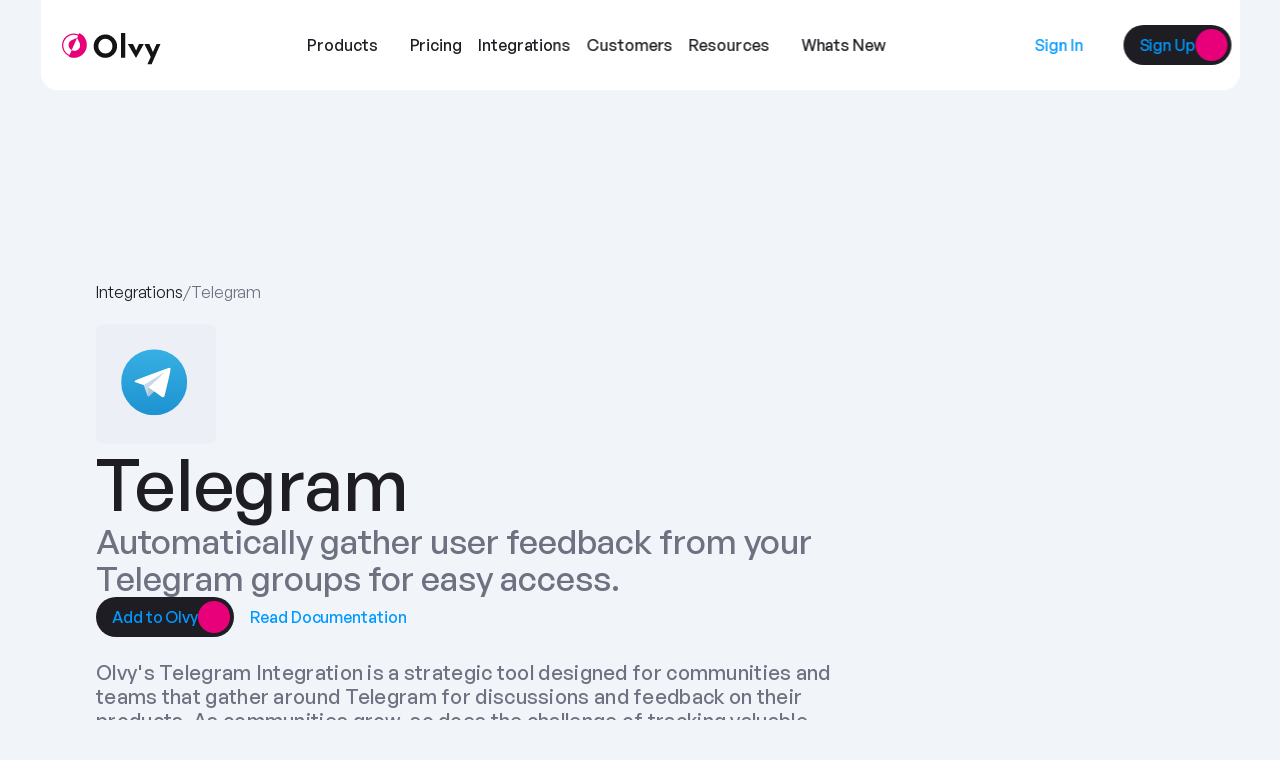

--- FILE ---
content_type: text/html
request_url: https://olvy.co/integrations/telegram
body_size: 31242
content:
<!doctype html>
<!-- Made in Framer · framer.com ✨ -->
<!-- Published Jan 2, 2026, 9:29 AM UTC -->
<html>
<head>
    <meta charset="utf-8">
    
    
    <script>try{if(localStorage.get("__framer_force_showing_editorbar_since")){const n=document.createElement("link");n.rel = "modulepreload";n.href="https://framer.com/edit/init.mjs";document.head.appendChild(n)}}catch(e){}</script>
    <!-- Start of headStart -->
    
    <!-- End of headStart -->
    <meta name="viewport" content="width=device-width">
    <meta name="generator" content="Framer 8e1ebfe">
    <title>Telegram</title>
    <meta name="description" content="Automatically gather user feedback from your Telegram groups for easy access.">
    <meta name="framer-search-index" content="https://framerusercontent.com/sites/1f3wobpt5cEO9WUPH3xxt3/searchIndex-hUe7zv3ZN32I.json">
    <meta name="framer-search-index-fallback" content="https://framerusercontent.com/sites/1f3wobpt5cEO9WUPH3xxt3/searchIndex-vebluj53ebUl.json">
    <link href="https://framerusercontent.com/images/kZCvNKHEXA4hpQ0BWg2J6dwNv4.png" rel="icon" media="(prefers-color-scheme: light)">
    <link href="https://framerusercontent.com/images/kZCvNKHEXA4hpQ0BWg2J6dwNv4.png" rel="icon" media="(prefers-color-scheme: dark)">
    <!-- Open Graph / Facebook -->
    <meta property="og:type" content="website">
    <meta property="og:title" content="Telegram">
    <meta property="og:description" content="Automatically gather user feedback from your Telegram groups for easy access.">
    <meta property="og:image" content="https://framerusercontent.com/images/NiWtUcEotg4bs3goS6dhxGN4pHQ.png">
    <!-- Twitter -->
    <meta name="twitter:card" content="summary_large_image">
    <meta name="twitter:title" content="Telegram">
    <meta name="twitter:description" content="Automatically gather user feedback from your Telegram groups for easy access.">
    <meta name="twitter:image" content="https://framerusercontent.com/images/NiWtUcEotg4bs3goS6dhxGN4pHQ.png">
    
    <style data-framer-font-css>/* vietnamese */
@font-face {
  font-family: 'Be Vietnam Pro';
  font-style: normal;
  font-weight: 600;
  font-display: swap;
  src: url(https://fonts.gstatic.com/s/bevietnampro/v12/QdVMSTAyLFyeg_IDWvOJmVES_HToIW86Rb0bcw.woff2) format('woff2');
  unicode-range: U+0102-0103, U+0110-0111, U+0128-0129, U+0168-0169, U+01A0-01A1, U+01AF-01B0, U+0300-0301, U+0303-0304, U+0308-0309, U+0323, U+0329, U+1EA0-1EF9, U+20AB;
}
/* latin-ext */
@font-face {
  font-family: 'Be Vietnam Pro';
  font-style: normal;
  font-weight: 600;
  font-display: swap;
  src: url(https://fonts.gstatic.com/s/bevietnampro/v12/QdVMSTAyLFyeg_IDWvOJmVES_HToIW87Rb0bcw.woff2) format('woff2');
  unicode-range: U+0100-02BA, U+02BD-02C5, U+02C7-02CC, U+02CE-02D7, U+02DD-02FF, U+0304, U+0308, U+0329, U+1D00-1DBF, U+1E00-1E9F, U+1EF2-1EFF, U+2020, U+20A0-20AB, U+20AD-20C0, U+2113, U+2C60-2C7F, U+A720-A7FF;
}
/* latin */
@font-face {
  font-family: 'Be Vietnam Pro';
  font-style: normal;
  font-weight: 600;
  font-display: swap;
  src: url(https://fonts.gstatic.com/s/bevietnampro/v12/QdVMSTAyLFyeg_IDWvOJmVES_HToIW81Rb0.woff2) format('woff2');
  unicode-range: U+0000-00FF, U+0131, U+0152-0153, U+02BB-02BC, U+02C6, U+02DA, U+02DC, U+0304, U+0308, U+0329, U+2000-206F, U+20AC, U+2122, U+2191, U+2193, U+2212, U+2215, U+FEFF, U+FFFD;
}
/* cyrillic-ext */
@font-face {
  font-family: 'Manrope';
  font-style: normal;
  font-weight: 500;
  font-display: swap;
  src: url(https://fonts.gstatic.com/s/manrope/v20/xn7_YHE41ni1AdIRqAuZuw1Bx9mbZk7PFN_P-bnBeA.woff2) format('woff2');
  unicode-range: U+0460-052F, U+1C80-1C8A, U+20B4, U+2DE0-2DFF, U+A640-A69F, U+FE2E-FE2F;
}
/* cyrillic */
@font-face {
  font-family: 'Manrope';
  font-style: normal;
  font-weight: 500;
  font-display: swap;
  src: url(https://fonts.gstatic.com/s/manrope/v20/xn7_YHE41ni1AdIRqAuZuw1Bx9mbZk7PFN_G-bnBeA.woff2) format('woff2');
  unicode-range: U+0301, U+0400-045F, U+0490-0491, U+04B0-04B1, U+2116;
}
/* greek */
@font-face {
  font-family: 'Manrope';
  font-style: normal;
  font-weight: 500;
  font-display: swap;
  src: url(https://fonts.gstatic.com/s/manrope/v20/xn7_YHE41ni1AdIRqAuZuw1Bx9mbZk7PFN_B-bnBeA.woff2) format('woff2');
  unicode-range: U+0370-0377, U+037A-037F, U+0384-038A, U+038C, U+038E-03A1, U+03A3-03FF;
}
/* vietnamese */
@font-face {
  font-family: 'Manrope';
  font-style: normal;
  font-weight: 500;
  font-display: swap;
  src: url(https://fonts.gstatic.com/s/manrope/v20/xn7_YHE41ni1AdIRqAuZuw1Bx9mbZk7PFN_N-bnBeA.woff2) format('woff2');
  unicode-range: U+0102-0103, U+0110-0111, U+0128-0129, U+0168-0169, U+01A0-01A1, U+01AF-01B0, U+0300-0301, U+0303-0304, U+0308-0309, U+0323, U+0329, U+1EA0-1EF9, U+20AB;
}
/* latin-ext */
@font-face {
  font-family: 'Manrope';
  font-style: normal;
  font-weight: 500;
  font-display: swap;
  src: url(https://fonts.gstatic.com/s/manrope/v20/xn7_YHE41ni1AdIRqAuZuw1Bx9mbZk7PFN_M-bnBeA.woff2) format('woff2');
  unicode-range: U+0100-02BA, U+02BD-02C5, U+02C7-02CC, U+02CE-02D7, U+02DD-02FF, U+0304, U+0308, U+0329, U+1D00-1DBF, U+1E00-1E9F, U+1EF2-1EFF, U+2020, U+20A0-20AB, U+20AD-20C0, U+2113, U+2C60-2C7F, U+A720-A7FF;
}
/* latin */
@font-face {
  font-family: 'Manrope';
  font-style: normal;
  font-weight: 500;
  font-display: swap;
  src: url(https://fonts.gstatic.com/s/manrope/v20/xn7_YHE41ni1AdIRqAuZuw1Bx9mbZk7PFN_C-bk.woff2) format('woff2');
  unicode-range: U+0000-00FF, U+0131, U+0152-0153, U+02BB-02BC, U+02C6, U+02DA, U+02DC, U+0304, U+0308, U+0329, U+2000-206F, U+20AC, U+2122, U+2191, U+2193, U+2212, U+2215, U+FEFF, U+FFFD;
}
/* cyrillic-ext */
@font-face {
  font-family: 'Roboto';
  font-style: normal;
  font-weight: 500;
  font-stretch: 100%;
  font-display: swap;
  src: url(https://fonts.gstatic.com/s/roboto/v50/KFOMCnqEu92Fr1ME7kSn66aGLdTylUAMQXC89YmC2DPNWub2bVmZiArmlw.woff2) format('woff2');
  unicode-range: U+0460-052F, U+1C80-1C8A, U+20B4, U+2DE0-2DFF, U+A640-A69F, U+FE2E-FE2F;
}
/* cyrillic */
@font-face {
  font-family: 'Roboto';
  font-style: normal;
  font-weight: 500;
  font-stretch: 100%;
  font-display: swap;
  src: url(https://fonts.gstatic.com/s/roboto/v50/KFOMCnqEu92Fr1ME7kSn66aGLdTylUAMQXC89YmC2DPNWub2bVmQiArmlw.woff2) format('woff2');
  unicode-range: U+0301, U+0400-045F, U+0490-0491, U+04B0-04B1, U+2116;
}
/* greek-ext */
@font-face {
  font-family: 'Roboto';
  font-style: normal;
  font-weight: 500;
  font-stretch: 100%;
  font-display: swap;
  src: url(https://fonts.gstatic.com/s/roboto/v50/KFOMCnqEu92Fr1ME7kSn66aGLdTylUAMQXC89YmC2DPNWub2bVmYiArmlw.woff2) format('woff2');
  unicode-range: U+1F00-1FFF;
}
/* greek */
@font-face {
  font-family: 'Roboto';
  font-style: normal;
  font-weight: 500;
  font-stretch: 100%;
  font-display: swap;
  src: url(https://fonts.gstatic.com/s/roboto/v50/KFOMCnqEu92Fr1ME7kSn66aGLdTylUAMQXC89YmC2DPNWub2bVmXiArmlw.woff2) format('woff2');
  unicode-range: U+0370-0377, U+037A-037F, U+0384-038A, U+038C, U+038E-03A1, U+03A3-03FF;
}
/* math */
@font-face {
  font-family: 'Roboto';
  font-style: normal;
  font-weight: 500;
  font-stretch: 100%;
  font-display: swap;
  src: url(https://fonts.gstatic.com/s/roboto/v50/KFOMCnqEu92Fr1ME7kSn66aGLdTylUAMQXC89YmC2DPNWub2bVnoiArmlw.woff2) format('woff2');
  unicode-range: U+0302-0303, U+0305, U+0307-0308, U+0310, U+0312, U+0315, U+031A, U+0326-0327, U+032C, U+032F-0330, U+0332-0333, U+0338, U+033A, U+0346, U+034D, U+0391-03A1, U+03A3-03A9, U+03B1-03C9, U+03D1, U+03D5-03D6, U+03F0-03F1, U+03F4-03F5, U+2016-2017, U+2034-2038, U+203C, U+2040, U+2043, U+2047, U+2050, U+2057, U+205F, U+2070-2071, U+2074-208E, U+2090-209C, U+20D0-20DC, U+20E1, U+20E5-20EF, U+2100-2112, U+2114-2115, U+2117-2121, U+2123-214F, U+2190, U+2192, U+2194-21AE, U+21B0-21E5, U+21F1-21F2, U+21F4-2211, U+2213-2214, U+2216-22FF, U+2308-230B, U+2310, U+2319, U+231C-2321, U+2336-237A, U+237C, U+2395, U+239B-23B7, U+23D0, U+23DC-23E1, U+2474-2475, U+25AF, U+25B3, U+25B7, U+25BD, U+25C1, U+25CA, U+25CC, U+25FB, U+266D-266F, U+27C0-27FF, U+2900-2AFF, U+2B0E-2B11, U+2B30-2B4C, U+2BFE, U+3030, U+FF5B, U+FF5D, U+1D400-1D7FF, U+1EE00-1EEFF;
}
/* symbols */
@font-face {
  font-family: 'Roboto';
  font-style: normal;
  font-weight: 500;
  font-stretch: 100%;
  font-display: swap;
  src: url(https://fonts.gstatic.com/s/roboto/v50/KFOMCnqEu92Fr1ME7kSn66aGLdTylUAMQXC89YmC2DPNWub2bVn6iArmlw.woff2) format('woff2');
  unicode-range: U+0001-000C, U+000E-001F, U+007F-009F, U+20DD-20E0, U+20E2-20E4, U+2150-218F, U+2190, U+2192, U+2194-2199, U+21AF, U+21E6-21F0, U+21F3, U+2218-2219, U+2299, U+22C4-22C6, U+2300-243F, U+2440-244A, U+2460-24FF, U+25A0-27BF, U+2800-28FF, U+2921-2922, U+2981, U+29BF, U+29EB, U+2B00-2BFF, U+4DC0-4DFF, U+FFF9-FFFB, U+10140-1018E, U+10190-1019C, U+101A0, U+101D0-101FD, U+102E0-102FB, U+10E60-10E7E, U+1D2C0-1D2D3, U+1D2E0-1D37F, U+1F000-1F0FF, U+1F100-1F1AD, U+1F1E6-1F1FF, U+1F30D-1F30F, U+1F315, U+1F31C, U+1F31E, U+1F320-1F32C, U+1F336, U+1F378, U+1F37D, U+1F382, U+1F393-1F39F, U+1F3A7-1F3A8, U+1F3AC-1F3AF, U+1F3C2, U+1F3C4-1F3C6, U+1F3CA-1F3CE, U+1F3D4-1F3E0, U+1F3ED, U+1F3F1-1F3F3, U+1F3F5-1F3F7, U+1F408, U+1F415, U+1F41F, U+1F426, U+1F43F, U+1F441-1F442, U+1F444, U+1F446-1F449, U+1F44C-1F44E, U+1F453, U+1F46A, U+1F47D, U+1F4A3, U+1F4B0, U+1F4B3, U+1F4B9, U+1F4BB, U+1F4BF, U+1F4C8-1F4CB, U+1F4D6, U+1F4DA, U+1F4DF, U+1F4E3-1F4E6, U+1F4EA-1F4ED, U+1F4F7, U+1F4F9-1F4FB, U+1F4FD-1F4FE, U+1F503, U+1F507-1F50B, U+1F50D, U+1F512-1F513, U+1F53E-1F54A, U+1F54F-1F5FA, U+1F610, U+1F650-1F67F, U+1F687, U+1F68D, U+1F691, U+1F694, U+1F698, U+1F6AD, U+1F6B2, U+1F6B9-1F6BA, U+1F6BC, U+1F6C6-1F6CF, U+1F6D3-1F6D7, U+1F6E0-1F6EA, U+1F6F0-1F6F3, U+1F6F7-1F6FC, U+1F700-1F7FF, U+1F800-1F80B, U+1F810-1F847, U+1F850-1F859, U+1F860-1F887, U+1F890-1F8AD, U+1F8B0-1F8BB, U+1F8C0-1F8C1, U+1F900-1F90B, U+1F93B, U+1F946, U+1F984, U+1F996, U+1F9E9, U+1FA00-1FA6F, U+1FA70-1FA7C, U+1FA80-1FA89, U+1FA8F-1FAC6, U+1FACE-1FADC, U+1FADF-1FAE9, U+1FAF0-1FAF8, U+1FB00-1FBFF;
}
/* vietnamese */
@font-face {
  font-family: 'Roboto';
  font-style: normal;
  font-weight: 500;
  font-stretch: 100%;
  font-display: swap;
  src: url(https://fonts.gstatic.com/s/roboto/v50/KFOMCnqEu92Fr1ME7kSn66aGLdTylUAMQXC89YmC2DPNWub2bVmbiArmlw.woff2) format('woff2');
  unicode-range: U+0102-0103, U+0110-0111, U+0128-0129, U+0168-0169, U+01A0-01A1, U+01AF-01B0, U+0300-0301, U+0303-0304, U+0308-0309, U+0323, U+0329, U+1EA0-1EF9, U+20AB;
}
/* latin-ext */
@font-face {
  font-family: 'Roboto';
  font-style: normal;
  font-weight: 500;
  font-stretch: 100%;
  font-display: swap;
  src: url(https://fonts.gstatic.com/s/roboto/v50/KFOMCnqEu92Fr1ME7kSn66aGLdTylUAMQXC89YmC2DPNWub2bVmaiArmlw.woff2) format('woff2');
  unicode-range: U+0100-02BA, U+02BD-02C5, U+02C7-02CC, U+02CE-02D7, U+02DD-02FF, U+0304, U+0308, U+0329, U+1D00-1DBF, U+1E00-1E9F, U+1EF2-1EFF, U+2020, U+20A0-20AB, U+20AD-20C0, U+2113, U+2C60-2C7F, U+A720-A7FF;
}
/* latin */
@font-face {
  font-family: 'Roboto';
  font-style: normal;
  font-weight: 500;
  font-stretch: 100%;
  font-display: swap;
  src: url(https://fonts.gstatic.com/s/roboto/v50/KFOMCnqEu92Fr1ME7kSn66aGLdTylUAMQXC89YmC2DPNWub2bVmUiAo.woff2) format('woff2');
  unicode-range: U+0000-00FF, U+0131, U+0152-0153, U+02BB-02BC, U+02C6, U+02DA, U+02DC, U+0304, U+0308, U+0329, U+2000-206F, U+20AC, U+2122, U+2191, U+2193, U+2212, U+2215, U+FEFF, U+FFFD;
}
/* greek */
@font-face {
  font-family: 'Syne';
  font-style: normal;
  font-weight: 600;
  font-display: swap;
  src: url(https://fonts.gstatic.com/s/syne/v24/8vIH7w4qzmVxm2NL9Hz_.woff2) format('woff2');
  unicode-range: U+0370-0377, U+037A-037F, U+0384-038A, U+038C, U+038E-03A1, U+03A3-03FF;
}
/* latin-ext */
@font-face {
  font-family: 'Syne';
  font-style: normal;
  font-weight: 600;
  font-display: swap;
  src: url(https://fonts.gstatic.com/s/syne/v24/8vIH7w4qzmVxm25L9Hz_.woff2) format('woff2');
  unicode-range: U+0100-02BA, U+02BD-02C5, U+02C7-02CC, U+02CE-02D7, U+02DD-02FF, U+0304, U+0308, U+0329, U+1D00-1DBF, U+1E00-1E9F, U+1EF2-1EFF, U+2020, U+20A0-20AB, U+20AD-20C0, U+2113, U+2C60-2C7F, U+A720-A7FF;
}
/* latin */
@font-face {
  font-family: 'Syne';
  font-style: normal;
  font-weight: 600;
  font-display: swap;
  src: url(https://fonts.gstatic.com/s/syne/v24/8vIH7w4qzmVxm2BL9A.woff2) format('woff2');
  unicode-range: U+0000-00FF, U+0131, U+0152-0153, U+02BB-02BC, U+02C6, U+02DA, U+02DC, U+0304, U+0308, U+0329, U+2000-206F, U+20AC, U+2122, U+2191, U+2193, U+2212, U+2215, U+FEFF, U+FFFD;
}
/* greek */
@font-face {
  font-family: 'Syne';
  font-style: normal;
  font-weight: 700;
  font-display: swap;
  src: url(https://fonts.gstatic.com/s/syne/v24/8vIH7w4qzmVxm2NL9Hz_.woff2) format('woff2');
  unicode-range: U+0370-0377, U+037A-037F, U+0384-038A, U+038C, U+038E-03A1, U+03A3-03FF;
}
/* latin-ext */
@font-face {
  font-family: 'Syne';
  font-style: normal;
  font-weight: 700;
  font-display: swap;
  src: url(https://fonts.gstatic.com/s/syne/v24/8vIH7w4qzmVxm25L9Hz_.woff2) format('woff2');
  unicode-range: U+0100-02BA, U+02BD-02C5, U+02C7-02CC, U+02CE-02D7, U+02DD-02FF, U+0304, U+0308, U+0329, U+1D00-1DBF, U+1E00-1E9F, U+1EF2-1EFF, U+2020, U+20A0-20AB, U+20AD-20C0, U+2113, U+2C60-2C7F, U+A720-A7FF;
}
/* latin */
@font-face {
  font-family: 'Syne';
  font-style: normal;
  font-weight: 700;
  font-display: swap;
  src: url(https://fonts.gstatic.com/s/syne/v24/8vIH7w4qzmVxm2BL9A.woff2) format('woff2');
  unicode-range: U+0000-00FF, U+0131, U+0152-0153, U+02BB-02BC, U+02C6, U+02DA, U+02DC, U+0304, U+0308, U+0329, U+2000-206F, U+20AC, U+2122, U+2191, U+2193, U+2212, U+2215, U+FEFF, U+FFFD;
}
/* greek */
@font-face {
  font-family: 'Syne';
  font-style: normal;
  font-weight: 800;
  font-display: swap;
  src: url(https://fonts.gstatic.com/s/syne/v24/8vIH7w4qzmVxm2NL9Hz_.woff2) format('woff2');
  unicode-range: U+0370-0377, U+037A-037F, U+0384-038A, U+038C, U+038E-03A1, U+03A3-03FF;
}
/* latin-ext */
@font-face {
  font-family: 'Syne';
  font-style: normal;
  font-weight: 800;
  font-display: swap;
  src: url(https://fonts.gstatic.com/s/syne/v24/8vIH7w4qzmVxm25L9Hz_.woff2) format('woff2');
  unicode-range: U+0100-02BA, U+02BD-02C5, U+02C7-02CC, U+02CE-02D7, U+02DD-02FF, U+0304, U+0308, U+0329, U+1D00-1DBF, U+1E00-1E9F, U+1EF2-1EFF, U+2020, U+20A0-20AB, U+20AD-20C0, U+2113, U+2C60-2C7F, U+A720-A7FF;
}
/* latin */
@font-face {
  font-family: 'Syne';
  font-style: normal;
  font-weight: 800;
  font-display: swap;
  src: url(https://fonts.gstatic.com/s/syne/v24/8vIH7w4qzmVxm2BL9A.woff2) format('woff2');
  unicode-range: U+0000-00FF, U+0131, U+0152-0153, U+02BB-02BC, U+02C6, U+02DA, U+02DC, U+0304, U+0308, U+0329, U+2000-206F, U+20AC, U+2122, U+2191, U+2193, U+2212, U+2215, U+FEFF, U+FFFD;
}
/* cyrillic-ext */
@font-face {
  font-family: 'Fragment Mono';
  font-style: normal;
  font-weight: 400;
  src: url(https://fonts.gstatic.com/s/fragmentmono/v6/4iCr6K5wfMRRjxp0DA6-2CLnB45HhrUI.woff2) format('woff2');
  unicode-range: U+0460-052F, U+1C80-1C8A, U+20B4, U+2DE0-2DFF, U+A640-A69F, U+FE2E-FE2F;
}
/* latin-ext */
@font-face {
  font-family: 'Fragment Mono';
  font-style: normal;
  font-weight: 400;
  src: url(https://fonts.gstatic.com/s/fragmentmono/v6/4iCr6K5wfMRRjxp0DA6-2CLnB41HhrUI.woff2) format('woff2');
  unicode-range: U+0100-02BA, U+02BD-02C5, U+02C7-02CC, U+02CE-02D7, U+02DD-02FF, U+0304, U+0308, U+0329, U+1D00-1DBF, U+1E00-1E9F, U+1EF2-1EFF, U+2020, U+20A0-20AB, U+20AD-20C0, U+2113, U+2C60-2C7F, U+A720-A7FF;
}
/* latin */
@font-face {
  font-family: 'Fragment Mono';
  font-style: normal;
  font-weight: 400;
  src: url(https://fonts.gstatic.com/s/fragmentmono/v6/4iCr6K5wfMRRjxp0DA6-2CLnB4NHhg.woff2) format('woff2');
  unicode-range: U+0000-00FF, U+0131, U+0152-0153, U+02BB-02BC, U+02C6, U+02DA, U+02DC, U+0304, U+0308, U+0329, U+2000-206F, U+20AC, U+2122, U+2191, U+2193, U+2212, U+2215, U+FEFF, U+FFFD;
}
/* devanagari */
@font-face {
  font-family: 'Kalam';
  font-style: normal;
  font-weight: 400;
  src: url(https://fonts.gstatic.com/s/kalam/v18/YA9dr0Wd4kDdMthQOCfzsw.woff2) format('woff2');
  unicode-range: U+0900-097F, U+1CD0-1CF9, U+200C-200D, U+20A8, U+20B9, U+20F0, U+25CC, U+A830-A839, U+A8E0-A8FF, U+11B00-11B09;
}
/* latin-ext */
@font-face {
  font-family: 'Kalam';
  font-style: normal;
  font-weight: 400;
  src: url(https://fonts.gstatic.com/s/kalam/v18/YA9dr0Wd4kDdMthfOCfzsw.woff2) format('woff2');
  unicode-range: U+0100-02BA, U+02BD-02C5, U+02C7-02CC, U+02CE-02D7, U+02DD-02FF, U+0304, U+0308, U+0329, U+1D00-1DBF, U+1E00-1E9F, U+1EF2-1EFF, U+2020, U+20A0-20AB, U+20AD-20C0, U+2113, U+2C60-2C7F, U+A720-A7FF;
}
/* latin */
@font-face {
  font-family: 'Kalam';
  font-style: normal;
  font-weight: 400;
  src: url(https://fonts.gstatic.com/s/kalam/v18/YA9dr0Wd4kDdMthROCc.woff2) format('woff2');
  unicode-range: U+0000-00FF, U+0131, U+0152-0153, U+02BB-02BC, U+02C6, U+02DA, U+02DC, U+0304, U+0308, U+0329, U+2000-206F, U+20AC, U+2122, U+2191, U+2193, U+2212, U+2215, U+FEFF, U+FFFD;
}
/* cyrillic-ext */
@font-face {
  font-family: 'Roboto Mono';
  font-style: normal;
  font-weight: 400;
  src: url(https://fonts.gstatic.com/s/robotomono/v31/L0x5DF4xlVMF-BfR8bXMIjhGq3-OXg.woff2) format('woff2');
  unicode-range: U+0460-052F, U+1C80-1C8A, U+20B4, U+2DE0-2DFF, U+A640-A69F, U+FE2E-FE2F;
}
/* cyrillic */
@font-face {
  font-family: 'Roboto Mono';
  font-style: normal;
  font-weight: 400;
  src: url(https://fonts.gstatic.com/s/robotomono/v31/L0x5DF4xlVMF-BfR8bXMIjhPq3-OXg.woff2) format('woff2');
  unicode-range: U+0301, U+0400-045F, U+0490-0491, U+04B0-04B1, U+2116;
}
/* greek */
@font-face {
  font-family: 'Roboto Mono';
  font-style: normal;
  font-weight: 400;
  src: url(https://fonts.gstatic.com/s/robotomono/v31/L0x5DF4xlVMF-BfR8bXMIjhIq3-OXg.woff2) format('woff2');
  unicode-range: U+0370-0377, U+037A-037F, U+0384-038A, U+038C, U+038E-03A1, U+03A3-03FF;
}
/* vietnamese */
@font-face {
  font-family: 'Roboto Mono';
  font-style: normal;
  font-weight: 400;
  src: url(https://fonts.gstatic.com/s/robotomono/v31/L0x5DF4xlVMF-BfR8bXMIjhEq3-OXg.woff2) format('woff2');
  unicode-range: U+0102-0103, U+0110-0111, U+0128-0129, U+0168-0169, U+01A0-01A1, U+01AF-01B0, U+0300-0301, U+0303-0304, U+0308-0309, U+0323, U+0329, U+1EA0-1EF9, U+20AB;
}
/* latin-ext */
@font-face {
  font-family: 'Roboto Mono';
  font-style: normal;
  font-weight: 400;
  src: url(https://fonts.gstatic.com/s/robotomono/v31/L0x5DF4xlVMF-BfR8bXMIjhFq3-OXg.woff2) format('woff2');
  unicode-range: U+0100-02BA, U+02BD-02C5, U+02C7-02CC, U+02CE-02D7, U+02DD-02FF, U+0304, U+0308, U+0329, U+1D00-1DBF, U+1E00-1E9F, U+1EF2-1EFF, U+2020, U+20A0-20AB, U+20AD-20C0, U+2113, U+2C60-2C7F, U+A720-A7FF;
}
/* latin */
@font-face {
  font-family: 'Roboto Mono';
  font-style: normal;
  font-weight: 400;
  src: url(https://fonts.gstatic.com/s/robotomono/v31/L0x5DF4xlVMF-BfR8bXMIjhLq38.woff2) format('woff2');
  unicode-range: U+0000-00FF, U+0131, U+0152-0153, U+02BB-02BC, U+02C6, U+02DA, U+02DC, U+0304, U+0308, U+0329, U+2000-206F, U+20AC, U+2122, U+2191, U+2193, U+2212, U+2215, U+FEFF, U+FFFD;
}
/* cyrillic-ext */
@font-face {
  font-family: 'Roboto Mono';
  font-style: normal;
  font-weight: 700;
  src: url(https://fonts.gstatic.com/s/robotomono/v31/L0x5DF4xlVMF-BfR8bXMIjhGq3-OXg.woff2) format('woff2');
  unicode-range: U+0460-052F, U+1C80-1C8A, U+20B4, U+2DE0-2DFF, U+A640-A69F, U+FE2E-FE2F;
}
/* cyrillic */
@font-face {
  font-family: 'Roboto Mono';
  font-style: normal;
  font-weight: 700;
  src: url(https://fonts.gstatic.com/s/robotomono/v31/L0x5DF4xlVMF-BfR8bXMIjhPq3-OXg.woff2) format('woff2');
  unicode-range: U+0301, U+0400-045F, U+0490-0491, U+04B0-04B1, U+2116;
}
/* greek */
@font-face {
  font-family: 'Roboto Mono';
  font-style: normal;
  font-weight: 700;
  src: url(https://fonts.gstatic.com/s/robotomono/v31/L0x5DF4xlVMF-BfR8bXMIjhIq3-OXg.woff2) format('woff2');
  unicode-range: U+0370-0377, U+037A-037F, U+0384-038A, U+038C, U+038E-03A1, U+03A3-03FF;
}
/* vietnamese */
@font-face {
  font-family: 'Roboto Mono';
  font-style: normal;
  font-weight: 700;
  src: url(https://fonts.gstatic.com/s/robotomono/v31/L0x5DF4xlVMF-BfR8bXMIjhEq3-OXg.woff2) format('woff2');
  unicode-range: U+0102-0103, U+0110-0111, U+0128-0129, U+0168-0169, U+01A0-01A1, U+01AF-01B0, U+0300-0301, U+0303-0304, U+0308-0309, U+0323, U+0329, U+1EA0-1EF9, U+20AB;
}
/* latin-ext */
@font-face {
  font-family: 'Roboto Mono';
  font-style: normal;
  font-weight: 700;
  src: url(https://fonts.gstatic.com/s/robotomono/v31/L0x5DF4xlVMF-BfR8bXMIjhFq3-OXg.woff2) format('woff2');
  unicode-range: U+0100-02BA, U+02BD-02C5, U+02C7-02CC, U+02CE-02D7, U+02DD-02FF, U+0304, U+0308, U+0329, U+1D00-1DBF, U+1E00-1E9F, U+1EF2-1EFF, U+2020, U+20A0-20AB, U+20AD-20C0, U+2113, U+2C60-2C7F, U+A720-A7FF;
}
/* latin */
@font-face {
  font-family: 'Roboto Mono';
  font-style: normal;
  font-weight: 700;
  src: url(https://fonts.gstatic.com/s/robotomono/v31/L0x5DF4xlVMF-BfR8bXMIjhLq38.woff2) format('woff2');
  unicode-range: U+0000-00FF, U+0131, U+0152-0153, U+02BB-02BC, U+02C6, U+02DA, U+02DC, U+0304, U+0308, U+0329, U+2000-206F, U+20AC, U+2122, U+2191, U+2193, U+2212, U+2215, U+FEFF, U+FFFD;
}

@font-face { font-family: "Inter"; src: url("https://framerusercontent.com/assets/5vvr9Vy74if2I6bQbJvbw7SY1pQ.woff2"); font-display: swap; font-style: normal; font-weight: 400; unicode-range: U+0460-052F, U+1C80-1C88, U+20B4, U+2DE0-2DFF, U+A640-A69F, U+FE2E-FE2F }
@font-face { font-family: "Inter"; src: url("https://framerusercontent.com/assets/EOr0mi4hNtlgWNn9if640EZzXCo.woff2"); font-display: swap; font-style: normal; font-weight: 400; unicode-range: U+0301, U+0400-045F, U+0490-0491, U+04B0-04B1, U+2116 }
@font-face { font-family: "Inter"; src: url("https://framerusercontent.com/assets/Y9k9QrlZAqio88Klkmbd8VoMQc.woff2"); font-display: swap; font-style: normal; font-weight: 400; unicode-range: U+1F00-1FFF }
@font-face { font-family: "Inter"; src: url("https://framerusercontent.com/assets/OYrD2tBIBPvoJXiIHnLoOXnY9M.woff2"); font-display: swap; font-style: normal; font-weight: 400; unicode-range: U+0370-03FF }
@font-face { font-family: "Inter"; src: url("https://framerusercontent.com/assets/JeYwfuaPfZHQhEG8U5gtPDZ7WQ.woff2"); font-display: swap; font-style: normal; font-weight: 400; unicode-range: U+0100-024F, U+0259, U+1E00-1EFF, U+2020, U+20A0-20AB, U+20AD-20CF, U+2113, U+2C60-2C7F, U+A720-A7FF }
@font-face { font-family: "Inter"; src: url("https://framerusercontent.com/assets/vQyevYAyHtARFwPqUzQGpnDs.woff2"); font-display: swap; font-style: normal; font-weight: 400; unicode-range: U+0000-00FF, U+0131, U+0152-0153, U+02BB-02BC, U+02C6, U+02DA, U+02DC, U+2000-206F, U+2074, U+20AC, U+2122, U+2191, U+2193, U+2212, U+2215, U+FEFF, U+FFFD }
@font-face { font-family: "Inter"; src: url("https://framerusercontent.com/assets/b6Y37FthZeALduNqHicBT6FutY.woff2"); font-display: swap; font-style: normal; font-weight: 400; unicode-range: U+0102-0103, U+0110-0111, U+0128-0129, U+0168-0169, U+01A0-01A1, U+01AF-01B0, U+1EA0-1EF9, U+20AB }
@font-face { font-family: "Inter"; src: url("https://framerusercontent.com/assets/DpPBYI0sL4fYLgAkX8KXOPVt7c.woff2"); font-display: swap; font-style: normal; font-weight: 700; unicode-range: U+0460-052F, U+1C80-1C88, U+20B4, U+2DE0-2DFF, U+A640-A69F, U+FE2E-FE2F }
@font-face { font-family: "Inter"; src: url("https://framerusercontent.com/assets/4RAEQdEOrcnDkhHiiCbJOw92Lk.woff2"); font-display: swap; font-style: normal; font-weight: 700; unicode-range: U+0301, U+0400-045F, U+0490-0491, U+04B0-04B1, U+2116 }
@font-face { font-family: "Inter"; src: url("https://framerusercontent.com/assets/1K3W8DizY3v4emK8Mb08YHxTbs.woff2"); font-display: swap; font-style: normal; font-weight: 700; unicode-range: U+1F00-1FFF }
@font-face { font-family: "Inter"; src: url("https://framerusercontent.com/assets/tUSCtfYVM1I1IchuyCwz9gDdQ.woff2"); font-display: swap; font-style: normal; font-weight: 700; unicode-range: U+0370-03FF }
@font-face { font-family: "Inter"; src: url("https://framerusercontent.com/assets/VgYFWiwsAC5OYxAycRXXvhze58.woff2"); font-display: swap; font-style: normal; font-weight: 700; unicode-range: U+0100-024F, U+0259, U+1E00-1EFF, U+2020, U+20A0-20AB, U+20AD-20CF, U+2113, U+2C60-2C7F, U+A720-A7FF }
@font-face { font-family: "Inter"; src: url("https://framerusercontent.com/assets/DXD0Q7LSl7HEvDzucnyLnGBHM.woff2"); font-display: swap; font-style: normal; font-weight: 700; unicode-range: U+0000-00FF, U+0131, U+0152-0153, U+02BB-02BC, U+02C6, U+02DA, U+02DC, U+2000-206F, U+2074, U+20AC, U+2122, U+2191, U+2193, U+2212, U+2215, U+FEFF, U+FFFD }
@font-face { font-family: "Inter"; src: url("https://framerusercontent.com/assets/GIryZETIX4IFypco5pYZONKhJIo.woff2"); font-display: swap; font-style: normal; font-weight: 700; unicode-range: U+0102-0103, U+0110-0111, U+0128-0129, U+0168-0169, U+01A0-01A1, U+01AF-01B0, U+1EA0-1EF9, U+20AB }
@font-face { font-family: "Inter"; src: url("https://framerusercontent.com/assets/GrgcKwrN6d3Uz8EwcLHZxwEfC4.woff2"); font-display: swap; font-style: normal; font-weight: 400; unicode-range: U+0000-00FF, U+0131, U+0152-0153, U+02BB-02BC, U+02C6, U+02DA, U+02DC, U+2000-206F, U+2070, U+2074-207E, U+2080-208E, U+20AC, U+2122, U+2191, U+2193, U+2212, U+2215, U+FEFF, U+FFFD }
@font-face { font-family: "Inter"; src: url("https://framerusercontent.com/assets/syRNPWzAMIrcJ3wIlPIP43KjQs.woff2"); font-display: swap; font-style: normal; font-weight: 700; unicode-range: U+0000-00FF, U+0131, U+0152-0153, U+02BB-02BC, U+02C6, U+02DA, U+02DC, U+2000-206F, U+2070, U+2074-207E, U+2080-208E, U+20AC, U+2122, U+2191, U+2193, U+2212, U+2215, U+FEFF, U+FFFD }
@font-face { font-family: "Inter"; src: url("https://app.framerstatic.com/Inter-BoldItalic.cyrillic-ext-PEYDHC3S.woff2"); font-display: swap; font-style: italic; font-weight: 700; unicode-range: U+0460-052F, U+1C80-1C88, U+20B4, U+2DE0-2DFF, U+A640-A69F, U+FE2E-FE2F }
@font-face { font-family: "Inter"; src: url("https://app.framerstatic.com/Inter-BoldItalic.cyrillic-7EIL6JWG.woff2"); font-display: swap; font-style: italic; font-weight: 700; unicode-range: U+0301, U+0400-045F, U+0490-0491, U+04B0-04B1, U+2116 }
@font-face { font-family: "Inter"; src: url("https://app.framerstatic.com/Inter-BoldItalic.greek-ext-3DJOYQMH.woff2"); font-display: swap; font-style: italic; font-weight: 700; unicode-range: U+1F00-1FFF }
@font-face { font-family: "Inter"; src: url("https://app.framerstatic.com/Inter-BoldItalic.greek-TJBTLTT7.woff2"); font-display: swap; font-style: italic; font-weight: 700; unicode-range: U+0370-03FF }
@font-face { font-family: "Inter"; src: url("https://app.framerstatic.com/Inter-BoldItalic.latin-ext-FVPCPRBJ.woff2"); font-display: swap; font-style: italic; font-weight: 700; unicode-range: U+0100-024F, U+0259, U+1E00-1EFF, U+2020, U+20A0-20AB, U+20AD-20CF, U+2113, U+2C60-2C7F, U+A720-A7FF }
@font-face { font-family: "Inter"; src: url("https://app.framerstatic.com/Inter-BoldItalic.latin-5ZFQS4XK.woff2"); font-display: swap; font-style: italic; font-weight: 700; unicode-range: U+0000-00FF, U+0131, U+0152-0153, U+02BB-02BC, U+02C6, U+02DA, U+02DC, U+2000-206F, U+2074, U+20AC, U+2122, U+2191, U+2193, U+2212, U+2215, U+FEFF, U+FFFD }
@font-face { font-family: "Inter"; src: url("https://app.framerstatic.com/Inter-BoldItalic.vietnamese-W2625PGF.woff2"); font-display: swap; font-style: italic; font-weight: 700; unicode-range: U+0102-0103, U+0110-0111, U+0128-0129, U+0168-0169, U+01A0-01A1, U+01AF-01B0, U+1EA0-1EF9, U+20AB }
@font-face { font-family: "Inter"; src: url("https://app.framerstatic.com/Inter-Italic.cyrillic-ext-YDGMJOJO.woff2"); font-display: swap; font-style: italic; font-weight: 400; unicode-range: U+0460-052F, U+1C80-1C88, U+20B4, U+2DE0-2DFF, U+A640-A69F, U+FE2E-FE2F }
@font-face { font-family: "Inter"; src: url("https://app.framerstatic.com/Inter-Italic.cyrillic-BFOVMAQB.woff2"); font-display: swap; font-style: italic; font-weight: 400; unicode-range: U+0301, U+0400-045F, U+0490-0491, U+04B0-04B1, U+2116 }
@font-face { font-family: "Inter"; src: url("https://app.framerstatic.com/Inter-Italic.greek-ext-4KOU3AHC.woff2"); font-display: swap; font-style: italic; font-weight: 400; unicode-range: U+1F00-1FFF }
@font-face { font-family: "Inter"; src: url("https://app.framerstatic.com/Inter-Italic.greek-OJTBJNE6.woff2"); font-display: swap; font-style: italic; font-weight: 400; unicode-range: U+0370-03FF }
@font-face { font-family: "Inter"; src: url("https://app.framerstatic.com/Inter-Italic.latin-ext-H4B22QN6.woff2"); font-display: swap; font-style: italic; font-weight: 400; unicode-range: U+0100-024F, U+0259, U+1E00-1EFF, U+2020, U+20A0-20AB, U+20AD-20CF, U+2113, U+2C60-2C7F, U+A720-A7FF }
@font-face { font-family: "Inter"; src: url("https://app.framerstatic.com/Inter-Italic.latin-2DWX32EN.woff2"); font-display: swap; font-style: italic; font-weight: 400; unicode-range: U+0000-00FF, U+0131, U+0152-0153, U+02BB-02BC, U+02C6, U+02DA, U+02DC, U+2000-206F, U+2074, U+20AC, U+2122, U+2191, U+2193, U+2212, U+2215, U+FEFF, U+FFFD }
@font-face { font-family: "Inter"; src: url("https://app.framerstatic.com/Inter-Italic.vietnamese-TYMT6CKW.woff2"); font-display: swap; font-style: italic; font-weight: 400; unicode-range: U+0102-0103, U+0110-0111, U+0128-0129, U+0168-0169, U+01A0-01A1, U+01AF-01B0, U+1EA0-1EF9, U+20AB }
@font-face { font-family: "Inter"; src: url("https://framerusercontent.com/assets/NXxvFRoY5LDh3yCm7MEP2jqYk.woff2"); font-style: normal; font-weight: 100; unicode-range: U+0460-052F, U+1C80-1C88, U+20B4, U+2DE0-2DFF, U+A640-A69F, U+FE2E-FE2F }
@font-face { font-family: "Inter"; src: url("https://framerusercontent.com/assets/5CcgcVyoWSqO1THBiISd6oCog.woff2"); font-style: normal; font-weight: 100; unicode-range: U+0301, U+0400-045F, U+0490-0491, U+04B0-04B1, U+2116 }
@font-face { font-family: "Inter"; src: url("https://framerusercontent.com/assets/MF544SVCvk3yNpLIz3pwDXFZPKM.woff2"); font-style: normal; font-weight: 100; unicode-range: U+1F00-1FFF }
@font-face { font-family: "Inter"; src: url("https://framerusercontent.com/assets/TNtxudDBkAm2RXdtU3rvTBwoM.woff2"); font-style: normal; font-weight: 100; unicode-range: U+0370-03FF }
@font-face { font-family: "Inter"; src: url("https://framerusercontent.com/assets/fIabp4VN5z7iJ3lNOz9qfNeQHc.woff2"); font-style: normal; font-weight: 100; unicode-range: U+0100-024F, U+0259, U+1E00-1EFF, U+2020, U+20A0-20AB, U+20AD-20CF, U+2113, U+2C60-2C7F, U+A720-A7FF }
@font-face { font-family: "Inter"; src: url("https://framerusercontent.com/assets/8kSLqTnVCEtjx0nu8PxTD4Nh5UU.woff2"); font-style: normal; font-weight: 100; unicode-range: U+0000-00FF, U+0131, U+0152-0153, U+02BB-02BC, U+02C6, U+02DA, U+02DC, U+2000-206F, U+2070, U+2074-207E, U+2080-208E, U+20AC, U+2122, U+2191, U+2193, U+2212, U+2215, U+FEFF, U+FFFD }
@font-face { font-family: "Inter"; src: url("https://framerusercontent.com/assets/9iRSYClnXA0RMygyIn6yjjWXJw.woff2"); font-style: normal; font-weight: 100; unicode-range: U+0102-0103, U+0110-0111, U+0128-0129, U+0168-0169, U+01A0-01A1, U+01AF-01B0, U+1EA0-1EF9, U+20AB }
@font-face { font-family: "Inter"; src: url("https://framerusercontent.com/assets/MVhJhYeDWxeyqT939zMNyw9p8.woff2"); font-style: normal; font-weight: 200; unicode-range: U+0460-052F, U+1C80-1C88, U+20B4, U+2DE0-2DFF, U+A640-A69F, U+FE2E-FE2F }
@font-face { font-family: "Inter"; src: url("https://framerusercontent.com/assets/WXQXYfAQJIi2pCJACAfWWXfIDqI.woff2"); font-style: normal; font-weight: 200; unicode-range: U+0301, U+0400-045F, U+0490-0491, U+04B0-04B1, U+2116 }
@font-face { font-family: "Inter"; src: url("https://framerusercontent.com/assets/RJeJJARdrtNUtic58kOz7hIgBuE.woff2"); font-style: normal; font-weight: 200; unicode-range: U+1F00-1FFF }
@font-face { font-family: "Inter"; src: url("https://framerusercontent.com/assets/4hBRAuM02i3fsxYDzyNvt5Az2so.woff2"); font-style: normal; font-weight: 200; unicode-range: U+0370-03FF }
@font-face { font-family: "Inter"; src: url("https://framerusercontent.com/assets/fz1JbBffNGgK7BNUI1mmbFBlgA8.woff2"); font-style: normal; font-weight: 200; unicode-range: U+0100-024F, U+0259, U+1E00-1EFF, U+2020, U+20A0-20AB, U+20AD-20CF, U+2113, U+2C60-2C7F, U+A720-A7FF }
@font-face { font-family: "Inter"; src: url("https://framerusercontent.com/assets/Z4sGWU2OKBoXPWulb5P25vULA.woff2"); font-style: normal; font-weight: 200; unicode-range: U+0000-00FF, U+0131, U+0152-0153, U+02BB-02BC, U+02C6, U+02DA, U+02DC, U+2000-206F, U+2070, U+2074-207E, U+2080-208E, U+20AC, U+2122, U+2191, U+2193, U+2212, U+2215, U+FEFF, U+FFFD }
@font-face { font-family: "Inter"; src: url("https://framerusercontent.com/assets/eIZyQwIlHYR0mnMSneEDMtqBPgw.woff2"); font-style: normal; font-weight: 200; unicode-range: U+0102-0103, U+0110-0111, U+0128-0129, U+0168-0169, U+01A0-01A1, U+01AF-01B0, U+1EA0-1EF9, U+20AB }
@font-face { font-family: "Inter"; src: url("https://framerusercontent.com/assets/BkDpl4ghaqvMi1btKFyG2tdbec.woff2"); font-display: swap; font-style: normal; font-weight: 300; unicode-range: U+0460-052F, U+1C80-1C88, U+20B4, U+2DE0-2DFF, U+A640-A69F, U+FE2E-FE2F }
@font-face { font-family: "Inter"; src: url("https://framerusercontent.com/assets/zAMK70AQRFSShJgUiaR5IiIhgzk.woff2"); font-display: swap; font-style: normal; font-weight: 300; unicode-range: U+0301, U+0400-045F, U+0490-0491, U+04B0-04B1, U+2116 }
@font-face { font-family: "Inter"; src: url("https://framerusercontent.com/assets/IETjvc5qzUaRoaruDpPSwCUM8.woff2"); font-display: swap; font-style: normal; font-weight: 300; unicode-range: U+1F00-1FFF }
@font-face { font-family: "Inter"; src: url("https://framerusercontent.com/assets/oLCoaT3ioA0fHdJnWR9W6k7NY.woff2"); font-display: swap; font-style: normal; font-weight: 300; unicode-range: U+0370-03FF }
@font-face { font-family: "Inter"; src: url("https://framerusercontent.com/assets/Sj0PCHQSBjFmEp6NBWg6FNaKc.woff2"); font-display: swap; font-style: normal; font-weight: 300; unicode-range: U+0100-024F, U+0259, U+1E00-1EFF, U+2020, U+20A0-20AB, U+20AD-20CF, U+2113, U+2C60-2C7F, U+A720-A7FF }
@font-face { font-family: "Inter"; src: url("https://framerusercontent.com/assets/aqiiD4LUKkKzXdjGL5UzHq8bo5w.woff2"); font-display: swap; font-style: normal; font-weight: 300; unicode-range: U+0000-00FF, U+0131, U+0152-0153, U+02BB-02BC, U+02C6, U+02DA, U+02DC, U+2000-206F, U+2070, U+2074-207E, U+2080-208E, U+20AC, U+2122, U+2191, U+2193, U+2212, U+2215, U+FEFF, U+FFFD }
@font-face { font-family: "Inter"; src: url("https://framerusercontent.com/assets/H4TfENUY1rh8R9UaSD6vngjJP3M.woff2"); font-display: swap; font-style: normal; font-weight: 300; unicode-range: U+0102-0103, U+0110-0111, U+0128-0129, U+0168-0169, U+01A0-01A1, U+01AF-01B0, U+1EA0-1EF9, U+20AB }
@font-face { font-family: "Inter"; src: url("https://framerusercontent.com/assets/5A3Ce6C9YYmCjpQx9M4inSaKU.woff2"); font-display: swap; font-style: normal; font-weight: 500; unicode-range: U+0460-052F, U+1C80-1C88, U+20B4, U+2DE0-2DFF, U+A640-A69F, U+FE2E-FE2F }
@font-face { font-family: "Inter"; src: url("https://framerusercontent.com/assets/Qx95Xyt0Ka3SGhinnbXIGpEIyP4.woff2"); font-display: swap; font-style: normal; font-weight: 500; unicode-range: U+0301, U+0400-045F, U+0490-0491, U+04B0-04B1, U+2116 }
@font-face { font-family: "Inter"; src: url("https://framerusercontent.com/assets/6mJuEAguuIuMog10gGvH5d3cl8.woff2"); font-display: swap; font-style: normal; font-weight: 500; unicode-range: U+1F00-1FFF }
@font-face { font-family: "Inter"; src: url("https://framerusercontent.com/assets/xYYWaj7wCU5zSQH0eXvSaS19wo.woff2"); font-display: swap; font-style: normal; font-weight: 500; unicode-range: U+0370-03FF }
@font-face { font-family: "Inter"; src: url("https://framerusercontent.com/assets/otTaNuNpVK4RbdlT7zDDdKvQBA.woff2"); font-display: swap; font-style: normal; font-weight: 500; unicode-range: U+0100-024F, U+0259, U+1E00-1EFF, U+2020, U+20A0-20AB, U+20AD-20CF, U+2113, U+2C60-2C7F, U+A720-A7FF }
@font-face { font-family: "Inter"; src: url("https://framerusercontent.com/assets/UjlFhCnUjxhNfep4oYBPqnEssyo.woff2"); font-display: swap; font-style: normal; font-weight: 500; unicode-range: U+0000-00FF, U+0131, U+0152-0153, U+02BB-02BC, U+02C6, U+02DA, U+02DC, U+2000-206F, U+2070, U+2074-207E, U+2080-208E, U+20AC, U+2122, U+2191, U+2193, U+2212, U+2215, U+FEFF, U+FFFD }
@font-face { font-family: "Inter"; src: url("https://framerusercontent.com/assets/DolVirEGb34pEXEp8t8FQBSK4.woff2"); font-display: swap; font-style: normal; font-weight: 500; unicode-range: U+0102-0103, U+0110-0111, U+0128-0129, U+0168-0169, U+01A0-01A1, U+01AF-01B0, U+1EA0-1EF9, U+20AB }
@font-face { font-family: "Inter"; src: url("https://framerusercontent.com/assets/hyOgCu0Xnghbimh0pE8QTvtt2AU.woff2"); font-display: swap; font-style: normal; font-weight: 600; unicode-range: U+0460-052F, U+1C80-1C88, U+20B4, U+2DE0-2DFF, U+A640-A69F, U+FE2E-FE2F }
@font-face { font-family: "Inter"; src: url("https://framerusercontent.com/assets/NeGmSOXrPBfEFIy5YZeHq17LEDA.woff2"); font-display: swap; font-style: normal; font-weight: 600; unicode-range: U+0301, U+0400-045F, U+0490-0491, U+04B0-04B1, U+2116 }
@font-face { font-family: "Inter"; src: url("https://framerusercontent.com/assets/oYaAX5himiTPYuN8vLWnqBbfD2s.woff2"); font-display: swap; font-style: normal; font-weight: 600; unicode-range: U+1F00-1FFF }
@font-face { font-family: "Inter"; src: url("https://framerusercontent.com/assets/lEJLP4R0yuCaMCjSXYHtJw72M.woff2"); font-display: swap; font-style: normal; font-weight: 600; unicode-range: U+0370-03FF }
@font-face { font-family: "Inter"; src: url("https://framerusercontent.com/assets/cRJyLNuTJR5jbyKzGi33wU9cqIQ.woff2"); font-display: swap; font-style: normal; font-weight: 600; unicode-range: U+0100-024F, U+0259, U+1E00-1EFF, U+2020, U+20A0-20AB, U+20AD-20CF, U+2113, U+2C60-2C7F, U+A720-A7FF }
@font-face { font-family: "Inter"; src: url("https://framerusercontent.com/assets/yDtI2UI8XcEg1W2je9XPN3Noo.woff2"); font-display: swap; font-style: normal; font-weight: 600; unicode-range: U+0000-00FF, U+0131, U+0152-0153, U+02BB-02BC, U+02C6, U+02DA, U+02DC, U+2000-206F, U+2070, U+2074-207E, U+2080-208E, U+20AC, U+2122, U+2191, U+2193, U+2212, U+2215, U+FEFF, U+FFFD }
@font-face { font-family: "Inter"; src: url("https://framerusercontent.com/assets/A0Wcc7NgXMjUuFdquHDrIZpzZw0.woff2"); font-display: swap; font-style: normal; font-weight: 600; unicode-range: U+0102-0103, U+0110-0111, U+0128-0129, U+0168-0169, U+01A0-01A1, U+01AF-01B0, U+1EA0-1EF9, U+20AB }
@font-face { font-family: "Inter"; src: url("https://framerusercontent.com/assets/PONfPc6h4EPYwJliXQBmjVx7QxI.woff2"); font-display: swap; font-style: normal; font-weight: 800; unicode-range: U+0460-052F, U+1C80-1C88, U+20B4, U+2DE0-2DFF, U+A640-A69F, U+FE2E-FE2F }
@font-face { font-family: "Inter"; src: url("https://framerusercontent.com/assets/zsnJN7Z1wdzUvepJniD3rbvJIyU.woff2"); font-display: swap; font-style: normal; font-weight: 800; unicode-range: U+0301, U+0400-045F, U+0490-0491, U+04B0-04B1, U+2116 }
@font-face { font-family: "Inter"; src: url("https://framerusercontent.com/assets/UrzZBOy7RyJEWAZGduzOeHiHuY.woff2"); font-display: swap; font-style: normal; font-weight: 800; unicode-range: U+1F00-1FFF }
@font-face { font-family: "Inter"; src: url("https://framerusercontent.com/assets/996sR9SfSDuYELz8oHhDOcErkY.woff2"); font-display: swap; font-style: normal; font-weight: 800; unicode-range: U+0370-03FF }
@font-face { font-family: "Inter"; src: url("https://framerusercontent.com/assets/ftN1HpyPVJEoEb4q36SOrNdLXU.woff2"); font-display: swap; font-style: normal; font-weight: 800; unicode-range: U+0100-024F, U+0259, U+1E00-1EFF, U+2020, U+20A0-20AB, U+20AD-20CF, U+2113, U+2C60-2C7F, U+A720-A7FF }
@font-face { font-family: "Inter"; src: url("https://framerusercontent.com/assets/Mput0MSwESKlJ6TMz9MPDXhgrk.woff2"); font-display: swap; font-style: normal; font-weight: 800; unicode-range: U+0000-00FF, U+0131, U+0152-0153, U+02BB-02BC, U+02C6, U+02DA, U+02DC, U+2000-206F, U+2070, U+2074-207E, U+2080-208E, U+20AC, U+2122, U+2191, U+2193, U+2212, U+2215, U+FEFF, U+FFFD }
@font-face { font-family: "Inter"; src: url("https://framerusercontent.com/assets/JAur4lGGSGRGyrFi59JSIKqVgU.woff2"); font-display: swap; font-style: normal; font-weight: 800; unicode-range: U+0102-0103, U+0110-0111, U+0128-0129, U+0168-0169, U+01A0-01A1, U+01AF-01B0, U+1EA0-1EF9, U+20AB }
@font-face { font-family: "Inter"; src: url("https://framerusercontent.com/assets/mkY5Sgyq51ik0AMrSBwhm9DJg.woff2"); font-style: normal; font-weight: 900; unicode-range: U+0460-052F, U+1C80-1C88, U+20B4, U+2DE0-2DFF, U+A640-A69F, U+FE2E-FE2F }
@font-face { font-family: "Inter"; src: url("https://framerusercontent.com/assets/X5hj6qzcHUYv7h1390c8Rhm6550.woff2"); font-style: normal; font-weight: 900; unicode-range: U+0301, U+0400-045F, U+0490-0491, U+04B0-04B1, U+2116 }
@font-face { font-family: "Inter"; src: url("https://framerusercontent.com/assets/gQhNpS3tN86g8RcVKYUUaKt2oMQ.woff2"); font-style: normal; font-weight: 900; unicode-range: U+1F00-1FFF }
@font-face { font-family: "Inter"; src: url("https://framerusercontent.com/assets/cugnVhSraaRyANCaUtI5FV17wk.woff2"); font-style: normal; font-weight: 900; unicode-range: U+0370-03FF }
@font-face { font-family: "Inter"; src: url("https://framerusercontent.com/assets/5HcVoGak8k5agFJSaKa4floXVu0.woff2"); font-style: normal; font-weight: 900; unicode-range: U+0100-024F, U+0259, U+1E00-1EFF, U+2020, U+20A0-20AB, U+20AD-20CF, U+2113, U+2C60-2C7F, U+A720-A7FF }
@font-face { font-family: "Inter"; src: url("https://framerusercontent.com/assets/rZ5DdENNqIdFTIyQQiP5isO7M.woff2"); font-style: normal; font-weight: 900; unicode-range: U+0000-00FF, U+0131, U+0152-0153, U+02BB-02BC, U+02C6, U+02DA, U+02DC, U+2000-206F, U+2070, U+2074-207E, U+2080-208E, U+20AC, U+2122, U+2191, U+2193, U+2212, U+2215, U+FEFF, U+FFFD }
@font-face { font-family: "Inter"; src: url("https://framerusercontent.com/assets/P2Bw01CtL0b9wqygO0sSVogWbo.woff2"); font-style: normal; font-weight: 900; unicode-range: U+0102-0103, U+0110-0111, U+0128-0129, U+0168-0169, U+01A0-01A1, U+01AF-01B0, U+1EA0-1EF9, U+20AB }
@font-face { font-family: "Inter"; src: url("https://framerusercontent.com/assets/YJsHMqeEm0oDHuxRTVCwg5eZuo.woff2"); font-style: italic; font-weight: 100; unicode-range: U+0460-052F, U+1C80-1C88, U+20B4, U+2DE0-2DFF, U+A640-A69F, U+FE2E-FE2F }
@font-face { font-family: "Inter"; src: url("https://framerusercontent.com/assets/oJJMyJlDykMObEyb5VexHSxd24.woff2"); font-style: italic; font-weight: 100; unicode-range: U+0301, U+0400-045F, U+0490-0491, U+04B0-04B1, U+2116 }
@font-face { font-family: "Inter"; src: url("https://framerusercontent.com/assets/IpeaX0WzLaonj68howNZg4SJJaY.woff2"); font-style: italic; font-weight: 100; unicode-range: U+1F00-1FFF }
@font-face { font-family: "Inter"; src: url("https://framerusercontent.com/assets/KCj1bV3vDXY5OLHttTeRYcu9J8.woff2"); font-style: italic; font-weight: 100; unicode-range: U+0370-03FF }
@font-face { font-family: "Inter"; src: url("https://framerusercontent.com/assets/biaVHhOprxbHaR3dIP7Z8cYurHg.woff2"); font-style: italic; font-weight: 100; unicode-range: U+0100-024F, U+0259, U+1E00-1EFF, U+2020, U+20A0-20AB, U+20AD-20CF, U+2113, U+2C60-2C7F, U+A720-A7FF }
@font-face { font-family: "Inter"; src: url("https://framerusercontent.com/assets/3on0VNjjmogkq1f9ziKFcrY72MI.woff2"); font-style: italic; font-weight: 100; unicode-range: U+0000-00FF, U+0131, U+0152-0153, U+02BB-02BC, U+02C6, U+02DA, U+02DC, U+2000-206F, U+2070, U+2074-207E, U+2080-208E, U+20AC, U+2122, U+2191, U+2193, U+2212, U+2215, U+FEFF, U+FFFD }
@font-face { font-family: "Inter"; src: url("https://framerusercontent.com/assets/gNa011yWpVpNFgUhhSlDX8nUiPQ.woff2"); font-style: italic; font-weight: 100; unicode-range: U+0102-0103, U+0110-0111, U+0128-0129, U+0168-0169, U+01A0-01A1, U+01AF-01B0, U+1EA0-1EF9, U+20AB }
@font-face { font-family: "Inter"; src: url("https://framerusercontent.com/assets/vpq17U0WM26sBGHgq9jnrUmUf8.woff2"); font-style: italic; font-weight: 200; unicode-range: U+0460-052F, U+1C80-1C88, U+20B4, U+2DE0-2DFF, U+A640-A69F, U+FE2E-FE2F }
@font-face { font-family: "Inter"; src: url("https://framerusercontent.com/assets/bNYh7lNMEpOegeRYAtyGel1WqBE.woff2"); font-style: italic; font-weight: 200; unicode-range: U+0301, U+0400-045F, U+0490-0491, U+04B0-04B1, U+2116 }
@font-face { font-family: "Inter"; src: url("https://framerusercontent.com/assets/FBzcXZYmdulcZC0z278U6o0cw.woff2"); font-style: italic; font-weight: 200; unicode-range: U+1F00-1FFF }
@font-face { font-family: "Inter"; src: url("https://framerusercontent.com/assets/ua60IRqWK94xCrq0SC639Hbsdjg.woff2"); font-style: italic; font-weight: 200; unicode-range: U+0370-03FF }
@font-face { font-family: "Inter"; src: url("https://framerusercontent.com/assets/Pd8gNPn2dSCh4FyjWFw9PJysoQ.woff2"); font-style: italic; font-weight: 200; unicode-range: U+0100-024F, U+0259, U+1E00-1EFF, U+2020, U+20A0-20AB, U+20AD-20CF, U+2113, U+2C60-2C7F, U+A720-A7FF }
@font-face { font-family: "Inter"; src: url("https://framerusercontent.com/assets/6OdIurwS6YHsVW2i5fR5CKn0gg.woff2"); font-style: italic; font-weight: 200; unicode-range: U+0000-00FF, U+0131, U+0152-0153, U+02BB-02BC, U+02C6, U+02DA, U+02DC, U+2000-206F, U+2070, U+2074-207E, U+2080-208E, U+20AC, U+2122, U+2191, U+2193, U+2212, U+2215, U+FEFF, U+FFFD }
@font-face { font-family: "Inter"; src: url("https://framerusercontent.com/assets/DtVQjTG8OGGKnwKYrMHRZVCyo.woff2"); font-style: italic; font-weight: 200; unicode-range: U+0102-0103, U+0110-0111, U+0128-0129, U+0168-0169, U+01A0-01A1, U+01AF-01B0, U+1EA0-1EF9, U+20AB }
@font-face { font-family: "Inter"; src: url("https://framerusercontent.com/assets/YYB6GZmCWnZq3RWZOghuZIOxQY.woff2"); font-display: swap; font-style: italic; font-weight: 300; unicode-range: U+0460-052F, U+1C80-1C88, U+20B4, U+2DE0-2DFF, U+A640-A69F, U+FE2E-FE2F }
@font-face { font-family: "Inter"; src: url("https://framerusercontent.com/assets/miJTzODdiyIr3tRo9KEoqXXk2PM.woff2"); font-display: swap; font-style: italic; font-weight: 300; unicode-range: U+0301, U+0400-045F, U+0490-0491, U+04B0-04B1, U+2116 }
@font-face { font-family: "Inter"; src: url("https://framerusercontent.com/assets/6ZMhcggRFfEfbf7lncCpaUbA.woff2"); font-display: swap; font-style: italic; font-weight: 300; unicode-range: U+1F00-1FFF }
@font-face { font-family: "Inter"; src: url("https://framerusercontent.com/assets/8sCN6PGUr4I8q5hC5twAXfcwqV0.woff2"); font-display: swap; font-style: italic; font-weight: 300; unicode-range: U+0370-03FF }
@font-face { font-family: "Inter"; src: url("https://framerusercontent.com/assets/aUYDUTztS7anQw5JuwCncXeLOBY.woff2"); font-display: swap; font-style: italic; font-weight: 300; unicode-range: U+0100-024F, U+0259, U+1E00-1EFF, U+2020, U+20A0-20AB, U+20AD-20CF, U+2113, U+2C60-2C7F, U+A720-A7FF }
@font-face { font-family: "Inter"; src: url("https://framerusercontent.com/assets/8mwKwShtYEXIZ5diRBT74yn9jdQ.woff2"); font-display: swap; font-style: italic; font-weight: 300; unicode-range: U+0000-00FF, U+0131, U+0152-0153, U+02BB-02BC, U+02C6, U+02DA, U+02DC, U+2000-206F, U+2070, U+2074-207E, U+2080-208E, U+20AC, U+2122, U+2191, U+2193, U+2212, U+2215, U+FEFF, U+FFFD }
@font-face { font-family: "Inter"; src: url("https://framerusercontent.com/assets/yDiPvYxioBHsicnYxpPW35WQmx8.woff2"); font-display: swap; font-style: italic; font-weight: 300; unicode-range: U+0102-0103, U+0110-0111, U+0128-0129, U+0168-0169, U+01A0-01A1, U+01AF-01B0, U+1EA0-1EF9, U+20AB }
@font-face { font-family: "Inter"; src: url("https://framerusercontent.com/assets/pKRFNWFoZl77qYCAIp84lN1h944.woff2"); font-display: swap; font-style: italic; font-weight: 400; unicode-range: U+0000-00FF, U+0131, U+0152-0153, U+02BB-02BC, U+02C6, U+02DA, U+02DC, U+2000-206F, U+2070, U+2074-207E, U+2080-208E, U+20AC, U+2122, U+2191, U+2193, U+2212, U+2215, U+FEFF, U+FFFD }
@font-face { font-family: "Inter"; src: url("https://framerusercontent.com/assets/khkJkwSL66WFg8SX6Wa726c.woff2"); font-display: swap; font-style: italic; font-weight: 500; unicode-range: U+0460-052F, U+1C80-1C88, U+20B4, U+2DE0-2DFF, U+A640-A69F, U+FE2E-FE2F }
@font-face { font-family: "Inter"; src: url("https://framerusercontent.com/assets/0E7IMbDzcGABpBwwqNEt60wU0w.woff2"); font-display: swap; font-style: italic; font-weight: 500; unicode-range: U+0301, U+0400-045F, U+0490-0491, U+04B0-04B1, U+2116 }
@font-face { font-family: "Inter"; src: url("https://framerusercontent.com/assets/NTJ0nQgIF0gcDelS14zQ9NR9Q.woff2"); font-display: swap; font-style: italic; font-weight: 500; unicode-range: U+1F00-1FFF }
@font-face { font-family: "Inter"; src: url("https://framerusercontent.com/assets/QrcNhgEPfRl0LS8qz5Ln8olanl8.woff2"); font-display: swap; font-style: italic; font-weight: 500; unicode-range: U+0370-03FF }
@font-face { font-family: "Inter"; src: url("https://framerusercontent.com/assets/JEXmejW8mXOYMtt0hyRg811kHac.woff2"); font-display: swap; font-style: italic; font-weight: 500; unicode-range: U+0100-024F, U+0259, U+1E00-1EFF, U+2020, U+20A0-20AB, U+20AD-20CF, U+2113, U+2C60-2C7F, U+A720-A7FF }
@font-face { font-family: "Inter"; src: url("https://framerusercontent.com/assets/Bo5CNzBv77CafbxOtKIkpw9egw.woff2"); font-display: swap; font-style: italic; font-weight: 500; unicode-range: U+0000-00FF, U+0131, U+0152-0153, U+02BB-02BC, U+02C6, U+02DA, U+02DC, U+2000-206F, U+2070, U+2074-207E, U+2080-208E, U+20AC, U+2122, U+2191, U+2193, U+2212, U+2215, U+FEFF, U+FFFD }
@font-face { font-family: "Inter"; src: url("https://framerusercontent.com/assets/uy9s0iWuxiNnVt8EpTI3gzohpwo.woff2"); font-display: swap; font-style: italic; font-weight: 500; unicode-range: U+0102-0103, U+0110-0111, U+0128-0129, U+0168-0169, U+01A0-01A1, U+01AF-01B0, U+1EA0-1EF9, U+20AB }
@font-face { font-family: "Inter"; src: url("https://framerusercontent.com/assets/vxBnBhH8768IFAXAb4Qf6wQHKs.woff2"); font-display: swap; font-style: italic; font-weight: 600; unicode-range: U+0460-052F, U+1C80-1C88, U+20B4, U+2DE0-2DFF, U+A640-A69F, U+FE2E-FE2F }
@font-face { font-family: "Inter"; src: url("https://framerusercontent.com/assets/zSsEuoJdh8mcFVk976C05ZfQr8.woff2"); font-display: swap; font-style: italic; font-weight: 600; unicode-range: U+0301, U+0400-045F, U+0490-0491, U+04B0-04B1, U+2116 }
@font-face { font-family: "Inter"; src: url("https://framerusercontent.com/assets/b8ezwLrN7h2AUoPEENcsTMVJ0.woff2"); font-display: swap; font-style: italic; font-weight: 600; unicode-range: U+1F00-1FFF }
@font-face { font-family: "Inter"; src: url("https://framerusercontent.com/assets/mvNEIBLyHbscgHtwfsByjXUz3XY.woff2"); font-display: swap; font-style: italic; font-weight: 600; unicode-range: U+0370-03FF }
@font-face { font-family: "Inter"; src: url("https://framerusercontent.com/assets/6FI2EneKzM3qBy5foOZXey7coCA.woff2"); font-display: swap; font-style: italic; font-weight: 600; unicode-range: U+0100-024F, U+0259, U+1E00-1EFF, U+2020, U+20A0-20AB, U+20AD-20CF, U+2113, U+2C60-2C7F, U+A720-A7FF }
@font-face { font-family: "Inter"; src: url("https://framerusercontent.com/assets/fuyXZpVvOjq8NesCOfgirHCWyg.woff2"); font-display: swap; font-style: italic; font-weight: 600; unicode-range: U+0000-00FF, U+0131, U+0152-0153, U+02BB-02BC, U+02C6, U+02DA, U+02DC, U+2000-206F, U+2070, U+2074-207E, U+2080-208E, U+20AC, U+2122, U+2191, U+2193, U+2212, U+2215, U+FEFF, U+FFFD }
@font-face { font-family: "Inter"; src: url("https://framerusercontent.com/assets/NHHeAKJVP0ZWHk5YZnQQChIsBM.woff2"); font-display: swap; font-style: italic; font-weight: 600; unicode-range: U+0102-0103, U+0110-0111, U+0128-0129, U+0168-0169, U+01A0-01A1, U+01AF-01B0, U+1EA0-1EF9, U+20AB }
@font-face { font-family: "Inter"; src: url("https://framerusercontent.com/assets/ia3uin3hQWqDrVloC1zEtYHWw.woff2"); font-display: swap; font-style: italic; font-weight: 700; unicode-range: U+0000-00FF, U+0131, U+0152-0153, U+02BB-02BC, U+02C6, U+02DA, U+02DC, U+2000-206F, U+2070, U+2074-207E, U+2080-208E, U+20AC, U+2122, U+2191, U+2193, U+2212, U+2215, U+FEFF, U+FFFD }
@font-face { font-family: "Inter"; src: url("https://framerusercontent.com/assets/if4nAQEfO1l3iBiurvlUSTaMA.woff2"); font-display: swap; font-style: italic; font-weight: 800; unicode-range: U+0460-052F, U+1C80-1C88, U+20B4, U+2DE0-2DFF, U+A640-A69F, U+FE2E-FE2F }
@font-face { font-family: "Inter"; src: url("https://framerusercontent.com/assets/GdJ7SQjcmkU1sz7lk5lMpKUlKY.woff2"); font-display: swap; font-style: italic; font-weight: 800; unicode-range: U+0301, U+0400-045F, U+0490-0491, U+04B0-04B1, U+2116 }
@font-face { font-family: "Inter"; src: url("https://framerusercontent.com/assets/sOA6LVskcCqlqggyjIZe0Zh39UQ.woff2"); font-display: swap; font-style: italic; font-weight: 800; unicode-range: U+1F00-1FFF }
@font-face { font-family: "Inter"; src: url("https://framerusercontent.com/assets/zUCSsMbWBcHOQoATrhsPVigkc.woff2"); font-display: swap; font-style: italic; font-weight: 800; unicode-range: U+0370-03FF }
@font-face { font-family: "Inter"; src: url("https://framerusercontent.com/assets/6eYp9yIAUvPZY7o0yfI4e2OP6g.woff2"); font-display: swap; font-style: italic; font-weight: 800; unicode-range: U+0100-024F, U+0259, U+1E00-1EFF, U+2020, U+20A0-20AB, U+20AD-20CF, U+2113, U+2C60-2C7F, U+A720-A7FF }
@font-face { font-family: "Inter"; src: url("https://framerusercontent.com/assets/8AYN209PzikkmqPEbOGJlpgu6M.woff2"); font-display: swap; font-style: italic; font-weight: 800; unicode-range: U+0000-00FF, U+0131, U+0152-0153, U+02BB-02BC, U+02C6, U+02DA, U+02DC, U+2000-206F, U+2070, U+2074-207E, U+2080-208E, U+20AC, U+2122, U+2191, U+2193, U+2212, U+2215, U+FEFF, U+FFFD }
@font-face { font-family: "Inter"; src: url("https://framerusercontent.com/assets/L9nHaKi7ULzGWchEehsfwttxOwM.woff2"); font-display: swap; font-style: italic; font-weight: 800; unicode-range: U+0102-0103, U+0110-0111, U+0128-0129, U+0168-0169, U+01A0-01A1, U+01AF-01B0, U+1EA0-1EF9, U+20AB }
@font-face { font-family: "Inter"; src: url("https://framerusercontent.com/assets/05KsVHGDmqXSBXM4yRZ65P8i0s.woff2"); font-style: italic; font-weight: 900; unicode-range: U+0460-052F, U+1C80-1C88, U+20B4, U+2DE0-2DFF, U+A640-A69F, U+FE2E-FE2F }
@font-face { font-family: "Inter"; src: url("https://framerusercontent.com/assets/ky8ovPukK4dJ1Pxq74qGhOqCYI.woff2"); font-style: italic; font-weight: 900; unicode-range: U+0301, U+0400-045F, U+0490-0491, U+04B0-04B1, U+2116 }
@font-face { font-family: "Inter"; src: url("https://framerusercontent.com/assets/vvNSqIj42qeQ2bvCRBIWKHscrc.woff2"); font-style: italic; font-weight: 900; unicode-range: U+1F00-1FFF }
@font-face { font-family: "Inter"; src: url("https://framerusercontent.com/assets/3ZmXbBKToJifDV9gwcifVd1tEY.woff2"); font-style: italic; font-weight: 900; unicode-range: U+0370-03FF }
@font-face { font-family: "Inter"; src: url("https://framerusercontent.com/assets/FNfhX3dt4ChuLJq2PwdlxHO7PU.woff2"); font-style: italic; font-weight: 900; unicode-range: U+0100-024F, U+0259, U+1E00-1EFF, U+2020, U+20A0-20AB, U+20AD-20CF, U+2113, U+2C60-2C7F, U+A720-A7FF }
@font-face { font-family: "Inter"; src: url("https://framerusercontent.com/assets/gcnfba68tfm7qAyrWRCf9r34jg.woff2"); font-style: italic; font-weight: 900; unicode-range: U+0000-00FF, U+0131, U+0152-0153, U+02BB-02BC, U+02C6, U+02DA, U+02DC, U+2000-206F, U+2070, U+2074-207E, U+2080-208E, U+20AC, U+2122, U+2191, U+2193, U+2212, U+2215, U+FEFF, U+FFFD }
@font-face { font-family: "Inter"; src: url("https://framerusercontent.com/assets/efTfQcBJ53kM2pB1hezSZ3RDUFs.woff2"); font-style: italic; font-weight: 900; unicode-range: U+0102-0103, U+0110-0111, U+0128-0129, U+0168-0169, U+01A0-01A1, U+01AF-01B0, U+1EA0-1EF9, U+20AB }
@font-face { font-family: "Inter Variable"; src: url("https://framerusercontent.com/assets/mYcqTSergLb16PdbJJQMl9ebYm4.woff2"); font-display: swap; font-style: normal; font-weight: 400; unicode-range: U+0460-052F, U+1C80-1C88, U+20B4, U+2DE0-2DFF, U+A640-A69F, U+FE2E-FE2F }
@font-face { font-family: "Inter Variable"; src: url("https://framerusercontent.com/assets/ZRl8AlxwsX1m7xS1eJCiSPbztg.woff2"); font-display: swap; font-style: normal; font-weight: 400; unicode-range: U+0301, U+0400-045F, U+0490-0491, U+04B0-04B1, U+2116 }
@font-face { font-family: "Inter Variable"; src: url("https://framerusercontent.com/assets/nhSQpBRqFmXNUBY2p5SENQ8NplQ.woff2"); font-display: swap; font-style: normal; font-weight: 400; unicode-range: U+1F00-1FFF }
@font-face { font-family: "Inter Variable"; src: url("https://framerusercontent.com/assets/DYHjxG0qXjopUuruoacfl5SA.woff2"); font-display: swap; font-style: normal; font-weight: 400; unicode-range: U+0370-03FF }
@font-face { font-family: "Inter Variable"; src: url("https://framerusercontent.com/assets/s7NH6sl7w4NU984r5hcmo1tPSYo.woff2"); font-display: swap; font-style: normal; font-weight: 400; unicode-range: U+0100-024F, U+0259, U+1E00-1EFF, U+2020, U+20A0-20AB, U+20AD-20CF, U+2113, U+2C60-2C7F, U+A720-A7FF }
@font-face { font-family: "Inter Variable"; src: url("https://framerusercontent.com/assets/7lw0VWkeXrGYJT05oB3DsFy8BaY.woff2"); font-display: swap; font-style: normal; font-weight: 400; unicode-range: U+0000-00FF, U+0131, U+0152-0153, U+02BB-02BC, U+02C6, U+02DA, U+02DC, U+2000-206F, U+2070, U+2074-207E, U+2080-208E, U+20AC, U+2122, U+2191, U+2193, U+2212, U+2215, U+FEFF, U+FFFD }
@font-face { font-family: "Inter Variable"; src: url("https://framerusercontent.com/assets/wx5nfqEgOXnxuFaxB0Mn9OhmcZA.woff2"); font-display: swap; font-style: normal; font-weight: 400; unicode-range: U+0102-0103, U+0110-0111, U+0128-0129, U+0168-0169, U+01A0-01A1, U+01AF-01B0, U+1EA0-1EF9, U+20AB }
@font-face { font-family: "Inter Variable"; src: url("https://framerusercontent.com/assets/FMAZXZOvzvP9daUF2pk7jeNQE.woff2"); font-display: swap; font-style: italic; font-weight: 400; unicode-range: U+0460-052F, U+1C80-1C88, U+20B4, U+2DE0-2DFF, U+A640-A69F, U+FE2E-FE2F }
@font-face { font-family: "Inter Variable"; src: url("https://framerusercontent.com/assets/XRXDXcGEcHEhj5vRoCcaNzLUII.woff2"); font-display: swap; font-style: italic; font-weight: 400; unicode-range: U+0301, U+0400-045F, U+0490-0491, U+04B0-04B1, U+2116 }
@font-face { font-family: "Inter Variable"; src: url("https://framerusercontent.com/assets/WL8JiibS9vHU7Cb3NGaJKioRjQ.woff2"); font-display: swap; font-style: italic; font-weight: 400; unicode-range: U+1F00-1FFF }
@font-face { font-family: "Inter Variable"; src: url("https://framerusercontent.com/assets/LfqxQLLXCFxnUuZS8fkv9AT0uI.woff2"); font-display: swap; font-style: italic; font-weight: 400; unicode-range: U+0370-03FF }
@font-face { font-family: "Inter Variable"; src: url("https://framerusercontent.com/assets/3IqofWpyruZr7Qc3kaedPmw7o.woff2"); font-display: swap; font-style: italic; font-weight: 400; unicode-range: U+0100-024F, U+0259, U+1E00-1EFF, U+2020, U+20A0-20AB, U+20AD-20CF, U+2113, U+2C60-2C7F, U+A720-A7FF }
@font-face { font-family: "Inter Variable"; src: url("https://framerusercontent.com/assets/N9O1YBTY0ROZrE0GiMsoMSyPbQ.woff2"); font-display: swap; font-style: italic; font-weight: 400; unicode-range: U+0000-00FF, U+0131, U+0152-0153, U+02BB-02BC, U+02C6, U+02DA, U+02DC, U+2000-206F, U+2070, U+2074-207E, U+2080-208E, U+20AC, U+2122, U+2191, U+2193, U+2212, U+2215, U+FEFF, U+FFFD }
@font-face { font-family: "Inter Variable"; src: url("https://framerusercontent.com/assets/Qpek1Wzh1dJ3f8j88Vebg4yC92w.woff2"); font-display: swap; font-style: italic; font-weight: 400; unicode-range: U+0102-0103, U+0110-0111, U+0128-0129, U+0168-0169, U+01A0-01A1, U+01AF-01B0, U+1EA0-1EF9, U+20AB }
@font-face { font-family: "Inter Display"; src: url("https://framerusercontent.com/assets/2uIBiALfCHVpWbHqRMZutfT7giU.woff2"); font-display: swap; font-style: normal; font-weight: 400; unicode-range: U+0460-052F, U+1C80-1C88, U+20B4, U+2DE0-2DFF, U+A640-A69F, U+FE2E-FE2F }
@font-face { font-family: "Inter Display"; src: url("https://framerusercontent.com/assets/Zwfz6xbVe5pmcWRJRgBDHnMkOkI.woff2"); font-display: swap; font-style: normal; font-weight: 400; unicode-range: U+0301, U+0400-045F, U+0490-0491, U+04B0-04B1, U+2116 }
@font-face { font-family: "Inter Display"; src: url("https://framerusercontent.com/assets/U9LaDDmbRhzX3sB8g8glTy5feTE.woff2"); font-display: swap; font-style: normal; font-weight: 400; unicode-range: U+1F00-1FFF }
@font-face { font-family: "Inter Display"; src: url("https://framerusercontent.com/assets/tVew2LzXJ1t7QfxP1gdTIdj2o0g.woff2"); font-display: swap; font-style: normal; font-weight: 400; unicode-range: U+0370-03FF }
@font-face { font-family: "Inter Display"; src: url("https://framerusercontent.com/assets/DF7bjCRmStYPqSb945lAlMfCCVQ.woff2"); font-display: swap; font-style: normal; font-weight: 400; unicode-range: U+0100-024F, U+0259, U+1E00-1EFF, U+2020, U+20A0-20AB, U+20AD-20CF, U+2113, U+2C60-2C7F, U+A720-A7FF }
@font-face { font-family: "Inter Display"; src: url("https://framerusercontent.com/assets/bHYNJqzTyl2lqvmMiRRS6Y16Es.woff2"); font-display: swap; font-style: normal; font-weight: 400; unicode-range: U+0000-00FF, U+0131, U+0152-0153, U+02BB-02BC, U+02C6, U+02DA, U+02DC, U+2000-206F, U+2070, U+2074-207E, U+2080-208E, U+20AC, U+2122, U+2191, U+2193, U+2212, U+2215, U+FEFF, U+FFFD }
@font-face { font-family: "Inter Display"; src: url("https://framerusercontent.com/assets/vebZUMjGyKkYsfcY73iwWTzLNag.woff2"); font-display: swap; font-style: normal; font-weight: 400; unicode-range: U+0102-0103, U+0110-0111, U+0128-0129, U+0168-0169, U+01A0-01A1, U+01AF-01B0, U+1EA0-1EF9, U+20AB }
@font-face { font-family: "Inter Display"; src: url("https://framerusercontent.com/assets/Vu4RH4OOAYHIXg4LpXVzNVmbpY.woff2"); font-style: normal; font-weight: 100; unicode-range: U+0460-052F, U+1C80-1C88, U+20B4, U+2DE0-2DFF, U+A640-A69F, U+FE2E-FE2F }
@font-face { font-family: "Inter Display"; src: url("https://framerusercontent.com/assets/eOWZqb2nQ1SLbtYmcGBFYFSOE5U.woff2"); font-style: normal; font-weight: 100; unicode-range: U+0301, U+0400-045F, U+0490-0491, U+04B0-04B1, U+2116 }
@font-face { font-family: "Inter Display"; src: url("https://framerusercontent.com/assets/H0Z3dXk6VFBv9TPQedY7FZVVVQ.woff2"); font-style: normal; font-weight: 100; unicode-range: U+1F00-1FFF }
@font-face { font-family: "Inter Display"; src: url("https://framerusercontent.com/assets/sMud1BrfhejzYfhsGoUtjWdRb90.woff2"); font-style: normal; font-weight: 100; unicode-range: U+0370-03FF }
@font-face { font-family: "Inter Display"; src: url("https://framerusercontent.com/assets/SDel4nEmK9AyiBktaYZfYI9DrY.woff2"); font-style: normal; font-weight: 100; unicode-range: U+0100-024F, U+0259, U+1E00-1EFF, U+2020, U+20A0-20AB, U+20AD-20CF, U+2113, U+2C60-2C7F, U+A720-A7FF }
@font-face { font-family: "Inter Display"; src: url("https://framerusercontent.com/assets/GoWsxcsKZ1Hiy2Y8l40zBgNwYvo.woff2"); font-style: normal; font-weight: 100; unicode-range: U+0000-00FF, U+0131, U+0152-0153, U+02BB-02BC, U+02C6, U+02DA, U+02DC, U+2000-206F, U+2070, U+2074-207E, U+2080-208E, U+20AC, U+2122, U+2191, U+2193, U+2212, U+2215, U+FEFF, U+FFFD }
@font-face { font-family: "Inter Display"; src: url("https://framerusercontent.com/assets/iPDparXDXhfwSxmuiEXzr0b1vAU.woff2"); font-style: normal; font-weight: 100; unicode-range: U+0102-0103, U+0110-0111, U+0128-0129, U+0168-0169, U+01A0-01A1, U+01AF-01B0, U+1EA0-1EF9, U+20AB }
@font-face { font-family: "Inter Display"; src: url("https://framerusercontent.com/assets/kZK78sVb0ChIxwI4EF00ArQvpu0.woff2"); font-style: normal; font-weight: 200; unicode-range: U+0460-052F, U+1C80-1C88, U+20B4, U+2DE0-2DFF, U+A640-A69F, U+FE2E-FE2F }
@font-face { font-family: "Inter Display"; src: url("https://framerusercontent.com/assets/zLXnIInNs9VhCJZQ1B0FvHgtWDM.woff2"); font-style: normal; font-weight: 200; unicode-range: U+0301, U+0400-045F, U+0490-0491, U+04B0-04B1, U+2116 }
@font-face { font-family: "Inter Display"; src: url("https://framerusercontent.com/assets/yHa3FUh9QDCLkYGoHU44PsRbTI.woff2"); font-style: normal; font-weight: 200; unicode-range: U+1F00-1FFF }
@font-face { font-family: "Inter Display"; src: url("https://framerusercontent.com/assets/w3wwH92cnNPcZVAf63gAmGQW0k.woff2"); font-style: normal; font-weight: 200; unicode-range: U+0370-03FF }
@font-face { font-family: "Inter Display"; src: url("https://framerusercontent.com/assets/w9aHRXFhel7kScIgRMsPqEwE3AY.woff2"); font-style: normal; font-weight: 200; unicode-range: U+0100-024F, U+0259, U+1E00-1EFF, U+2020, U+20A0-20AB, U+20AD-20CF, U+2113, U+2C60-2C7F, U+A720-A7FF }
@font-face { font-family: "Inter Display"; src: url("https://framerusercontent.com/assets/t5RNiwIqoB2GvYhcdv6NPQF6kfk.woff2"); font-style: normal; font-weight: 200; unicode-range: U+0000-00FF, U+0131, U+0152-0153, U+02BB-02BC, U+02C6, U+02DA, U+02DC, U+2000-206F, U+2070, U+2074-207E, U+2080-208E, U+20AC, U+2122, U+2191, U+2193, U+2212, U+2215, U+FEFF, U+FFFD }
@font-face { font-family: "Inter Display"; src: url("https://framerusercontent.com/assets/eDNmF3DmGWYDX8NrhNZOl1SDyQ.woff2"); font-style: normal; font-weight: 200; unicode-range: U+0102-0103, U+0110-0111, U+0128-0129, U+0168-0169, U+01A0-01A1, U+01AF-01B0, U+1EA0-1EF9, U+20AB }
@font-face { font-family: "Inter Display"; src: url("https://framerusercontent.com/assets/MaMAn5Jp5gJg1z3VaLH65QwWPLc.woff2"); font-display: swap; font-style: normal; font-weight: 300; unicode-range: U+0460-052F, U+1C80-1C88, U+20B4, U+2DE0-2DFF, U+A640-A69F, U+FE2E-FE2F }
@font-face { font-family: "Inter Display"; src: url("https://framerusercontent.com/assets/fEqgEChcTaneQFxeugexHq7Bk.woff2"); font-display: swap; font-style: normal; font-weight: 300; unicode-range: U+0301, U+0400-045F, U+0490-0491, U+04B0-04B1, U+2116 }
@font-face { font-family: "Inter Display"; src: url("https://framerusercontent.com/assets/nL7d8Ph0ViwUQorApF89PoAagQI.woff2"); font-display: swap; font-style: normal; font-weight: 300; unicode-range: U+1F00-1FFF }
@font-face { font-family: "Inter Display"; src: url("https://framerusercontent.com/assets/YOHXUQlY1iC2t7qT4HeLSoBDtn4.woff2"); font-display: swap; font-style: normal; font-weight: 300; unicode-range: U+0370-03FF }
@font-face { font-family: "Inter Display"; src: url("https://framerusercontent.com/assets/TfzHIi6ZmZDuhnIFGcgM6Ipuim4.woff2"); font-display: swap; font-style: normal; font-weight: 300; unicode-range: U+0100-024F, U+0259, U+1E00-1EFF, U+2020, U+20A0-20AB, U+20AD-20CF, U+2113, U+2C60-2C7F, U+A720-A7FF }
@font-face { font-family: "Inter Display"; src: url("https://framerusercontent.com/assets/CnMzVKZxLPB68RITfNGUfLe65m4.woff2"); font-display: swap; font-style: normal; font-weight: 300; unicode-range: U+0000-00FF, U+0131, U+0152-0153, U+02BB-02BC, U+02C6, U+02DA, U+02DC, U+2000-206F, U+2070, U+2074-207E, U+2080-208E, U+20AC, U+2122, U+2191, U+2193, U+2212, U+2215, U+FEFF, U+FFFD }
@font-face { font-family: "Inter Display"; src: url("https://framerusercontent.com/assets/ub5XwqqEAMrXQz31ej6fNqbxnBc.woff2"); font-display: swap; font-style: normal; font-weight: 300; unicode-range: U+0102-0103, U+0110-0111, U+0128-0129, U+0168-0169, U+01A0-01A1, U+01AF-01B0, U+1EA0-1EF9, U+20AB }
@font-face { font-family: "Inter Display"; src: url("https://framerusercontent.com/assets/ePuN3mCjzajIHnyCdvKBFiZkyY0.woff2"); font-display: swap; font-style: normal; font-weight: 500; unicode-range: U+0460-052F, U+1C80-1C88, U+20B4, U+2DE0-2DFF, U+A640-A69F, U+FE2E-FE2F }
@font-face { font-family: "Inter Display"; src: url("https://framerusercontent.com/assets/V3j1L0o5vPFKe26Sw4HcpXCfHo.woff2"); font-display: swap; font-style: normal; font-weight: 500; unicode-range: U+0301, U+0400-045F, U+0490-0491, U+04B0-04B1, U+2116 }
@font-face { font-family: "Inter Display"; src: url("https://framerusercontent.com/assets/F3kdpd2N0cToWV5huaZjjgM.woff2"); font-display: swap; font-style: normal; font-weight: 500; unicode-range: U+1F00-1FFF }
@font-face { font-family: "Inter Display"; src: url("https://framerusercontent.com/assets/0iDmxkizU9goZoclqIqsV5rvETU.woff2"); font-display: swap; font-style: normal; font-weight: 500; unicode-range: U+0370-03FF }
@font-face { font-family: "Inter Display"; src: url("https://framerusercontent.com/assets/r0mv3NegmA0akcQsNFotG32Las.woff2"); font-display: swap; font-style: normal; font-weight: 500; unicode-range: U+0100-024F, U+0259, U+1E00-1EFF, U+2020, U+20A0-20AB, U+20AD-20CF, U+2113, U+2C60-2C7F, U+A720-A7FF }
@font-face { font-family: "Inter Display"; src: url("https://framerusercontent.com/assets/iwWTDc49ENF2tCHbqlNARXw6Ug.woff2"); font-display: swap; font-style: normal; font-weight: 500; unicode-range: U+0000-00FF, U+0131, U+0152-0153, U+02BB-02BC, U+02C6, U+02DA, U+02DC, U+2000-206F, U+2070, U+2074-207E, U+2080-208E, U+20AC, U+2122, U+2191, U+2193, U+2212, U+2215, U+FEFF, U+FFFD }
@font-face { font-family: "Inter Display"; src: url("https://framerusercontent.com/assets/Ii21jnSJkulBKsHHXKlapi7fv9w.woff2"); font-display: swap; font-style: normal; font-weight: 500; unicode-range: U+0102-0103, U+0110-0111, U+0128-0129, U+0168-0169, U+01A0-01A1, U+01AF-01B0, U+1EA0-1EF9, U+20AB }
@font-face { font-family: "Inter Display"; src: url("https://framerusercontent.com/assets/gazZKZuUEtvr9ULhdA4SprP0AZ0.woff2"); font-display: swap; font-style: normal; font-weight: 600; unicode-range: U+0460-052F, U+1C80-1C88, U+20B4, U+2DE0-2DFF, U+A640-A69F, U+FE2E-FE2F }
@font-face { font-family: "Inter Display"; src: url("https://framerusercontent.com/assets/pe8RoujoPxuTZhqoNzYqHX2MXA.woff2"); font-display: swap; font-style: normal; font-weight: 600; unicode-range: U+0301, U+0400-045F, U+0490-0491, U+04B0-04B1, U+2116 }
@font-face { font-family: "Inter Display"; src: url("https://framerusercontent.com/assets/teGhWnhH3bCqefKGsIsqFy3hK8.woff2"); font-display: swap; font-style: normal; font-weight: 600; unicode-range: U+1F00-1FFF }
@font-face { font-family: "Inter Display"; src: url("https://framerusercontent.com/assets/qQHxgTnEk6Czu1yW4xS82HQWFOk.woff2"); font-display: swap; font-style: normal; font-weight: 600; unicode-range: U+0370-03FF }
@font-face { font-family: "Inter Display"; src: url("https://framerusercontent.com/assets/MJ3N6lfN4iP5Um8rJGqLYl03tE.woff2"); font-display: swap; font-style: normal; font-weight: 600; unicode-range: U+0100-024F, U+0259, U+1E00-1EFF, U+2020, U+20A0-20AB, U+20AD-20CF, U+2113, U+2C60-2C7F, U+A720-A7FF }
@font-face { font-family: "Inter Display"; src: url("https://framerusercontent.com/assets/PfdOpgzFf7N2Uye9JX7xRKYTgSc.woff2"); font-display: swap; font-style: normal; font-weight: 600; unicode-range: U+0000-00FF, U+0131, U+0152-0153, U+02BB-02BC, U+02C6, U+02DA, U+02DC, U+2000-206F, U+2070, U+2074-207E, U+2080-208E, U+20AC, U+2122, U+2191, U+2193, U+2212, U+2215, U+FEFF, U+FFFD }
@font-face { font-family: "Inter Display"; src: url("https://framerusercontent.com/assets/0SEEmmWc3vovhaai4RlRQSWRrz0.woff2"); font-display: swap; font-style: normal; font-weight: 600; unicode-range: U+0102-0103, U+0110-0111, U+0128-0129, U+0168-0169, U+01A0-01A1, U+01AF-01B0, U+1EA0-1EF9, U+20AB }
@font-face { font-family: "Inter Display"; src: url("https://framerusercontent.com/assets/I11LrmuBDQZweplJ62KkVsklU5Y.woff2"); font-display: swap; font-style: normal; font-weight: 700; unicode-range: U+0460-052F, U+1C80-1C88, U+20B4, U+2DE0-2DFF, U+A640-A69F, U+FE2E-FE2F }
@font-face { font-family: "Inter Display"; src: url("https://framerusercontent.com/assets/UjFZPDy3qGuDktQM4q9CxhKfIa8.woff2"); font-display: swap; font-style: normal; font-weight: 700; unicode-range: U+0301, U+0400-045F, U+0490-0491, U+04B0-04B1, U+2116 }
@font-face { font-family: "Inter Display"; src: url("https://framerusercontent.com/assets/8exwVHJy2DhJ4N5prYlVMrEKmQ.woff2"); font-display: swap; font-style: normal; font-weight: 700; unicode-range: U+1F00-1FFF }
@font-face { font-family: "Inter Display"; src: url("https://framerusercontent.com/assets/UTeedEK21hO5jDxEUldzdScUqpg.woff2"); font-display: swap; font-style: normal; font-weight: 700; unicode-range: U+0370-03FF }
@font-face { font-family: "Inter Display"; src: url("https://framerusercontent.com/assets/Ig8B8nzy11hzIWEIYnkg91sofjo.woff2"); font-display: swap; font-style: normal; font-weight: 700; unicode-range: U+0100-024F, U+0259, U+1E00-1EFF, U+2020, U+20A0-20AB, U+20AD-20CF, U+2113, U+2C60-2C7F, U+A720-A7FF }
@font-face { font-family: "Inter Display"; src: url("https://framerusercontent.com/assets/qITWJ2WdG0wrgQPDb8lvnYnTXDg.woff2"); font-display: swap; font-style: normal; font-weight: 700; unicode-range: U+0000-00FF, U+0131, U+0152-0153, U+02BB-02BC, U+02C6, U+02DA, U+02DC, U+2000-206F, U+2070, U+2074-207E, U+2080-208E, U+20AC, U+2122, U+2191, U+2193, U+2212, U+2215, U+FEFF, U+FFFD }
@font-face { font-family: "Inter Display"; src: url("https://framerusercontent.com/assets/qctQFoJqJ9aIbRSIp0AhCQpFxn8.woff2"); font-display: swap; font-style: normal; font-weight: 700; unicode-range: U+0102-0103, U+0110-0111, U+0128-0129, U+0168-0169, U+01A0-01A1, U+01AF-01B0, U+1EA0-1EF9, U+20AB }
@font-face { font-family: "Inter Display"; src: url("https://framerusercontent.com/assets/RDJfWXA0aFdpD2OO2AJLBh2Z7E.woff2"); font-display: swap; font-style: normal; font-weight: 800; unicode-range: U+0460-052F, U+1C80-1C88, U+20B4, U+2DE0-2DFF, U+A640-A69F, U+FE2E-FE2F }
@font-face { font-family: "Inter Display"; src: url("https://framerusercontent.com/assets/e97VFGU1js4GGgvQCnvIiHpRf0.woff2"); font-display: swap; font-style: normal; font-weight: 800; unicode-range: U+0301, U+0400-045F, U+0490-0491, U+04B0-04B1, U+2116 }
@font-face { font-family: "Inter Display"; src: url("https://framerusercontent.com/assets/9WZaFuMg9OiQ7an8bugAJkUG04.woff2"); font-display: swap; font-style: normal; font-weight: 800; unicode-range: U+1F00-1FFF }
@font-face { font-family: "Inter Display"; src: url("https://framerusercontent.com/assets/Kc2pkIGjh9K7EmlGx2sorKHcJDw.woff2"); font-display: swap; font-style: normal; font-weight: 800; unicode-range: U+0370-03FF }
@font-face { font-family: "Inter Display"; src: url("https://framerusercontent.com/assets/pFve2DToKu0uyKsWs4NBTHpK7Vc.woff2"); font-display: swap; font-style: normal; font-weight: 800; unicode-range: U+0100-024F, U+0259, U+1E00-1EFF, U+2020, U+20A0-20AB, U+20AD-20CF, U+2113, U+2C60-2C7F, U+A720-A7FF }
@font-face { font-family: "Inter Display"; src: url("https://framerusercontent.com/assets/9Nu9BRcGkRrLnJCGqVdSUXJt2Ig.woff2"); font-display: swap; font-style: normal; font-weight: 800; unicode-range: U+0000-00FF, U+0131, U+0152-0153, U+02BB-02BC, U+02C6, U+02DA, U+02DC, U+2000-206F, U+2070, U+2074-207E, U+2080-208E, U+20AC, U+2122, U+2191, U+2193, U+2212, U+2215, U+FEFF, U+FFFD }
@font-face { font-family: "Inter Display"; src: url("https://framerusercontent.com/assets/4hhgqiTCDCCa8WhFmTB7QXODupk.woff2"); font-display: swap; font-style: normal; font-weight: 800; unicode-range: U+0102-0103, U+0110-0111, U+0128-0129, U+0168-0169, U+01A0-01A1, U+01AF-01B0, U+1EA0-1EF9, U+20AB }
@font-face { font-family: "Inter Display"; src: url("https://framerusercontent.com/assets/EZSFVoaPWKnZ6GuVk5dlS5pk.woff2"); font-style: normal; font-weight: 900; unicode-range: U+0460-052F, U+1C80-1C88, U+20B4, U+2DE0-2DFF, U+A640-A69F, U+FE2E-FE2F }
@font-face { font-family: "Inter Display"; src: url("https://framerusercontent.com/assets/TMYuLEOqLWgunxD5qCFeADEgk.woff2"); font-style: normal; font-weight: 900; unicode-range: U+0301, U+0400-045F, U+0490-0491, U+04B0-04B1, U+2116 }
@font-face { font-family: "Inter Display"; src: url("https://framerusercontent.com/assets/EL4v8OG6t2XwHSJLO1YF25DNiDw.woff2"); font-style: normal; font-weight: 900; unicode-range: U+1F00-1FFF }
@font-face { font-family: "Inter Display"; src: url("https://framerusercontent.com/assets/vSoBOmgqFUd0rVCgogjwL7jQI.woff2"); font-style: normal; font-weight: 900; unicode-range: U+0370-03FF }
@font-face { font-family: "Inter Display"; src: url("https://framerusercontent.com/assets/bIwBTbnyeAOa9wQIBagEdRDHXhE.woff2"); font-style: normal; font-weight: 900; unicode-range: U+0100-024F, U+0259, U+1E00-1EFF, U+2020, U+20A0-20AB, U+20AD-20CF, U+2113, U+2C60-2C7F, U+A720-A7FF }
@font-face { font-family: "Inter Display"; src: url("https://framerusercontent.com/assets/x8eJ5VkmPMHVhVbF0E8JYFJmwc.woff2"); font-style: normal; font-weight: 900; unicode-range: U+0000-00FF, U+0131, U+0152-0153, U+02BB-02BC, U+02C6, U+02DA, U+02DC, U+2000-206F, U+2070, U+2074-207E, U+2080-208E, U+20AC, U+2122, U+2191, U+2193, U+2212, U+2215, U+FEFF, U+FFFD }
@font-face { font-family: "Inter Display"; src: url("https://framerusercontent.com/assets/fmXYBApyDC604dR7g2aaACGvCk.woff2"); font-style: normal; font-weight: 900; unicode-range: U+0102-0103, U+0110-0111, U+0128-0129, U+0168-0169, U+01A0-01A1, U+01AF-01B0, U+1EA0-1EF9, U+20AB }
@font-face { font-family: "Inter Display"; src: url("https://framerusercontent.com/assets/fWaKVy6hRB8Z8aBaXHMiFEvPILU.woff2"); font-style: italic; font-weight: 100; unicode-range: U+0460-052F, U+1C80-1C88, U+20B4, U+2DE0-2DFF, U+A640-A69F, U+FE2E-FE2F }
@font-face { font-family: "Inter Display"; src: url("https://framerusercontent.com/assets/syX0favWwGMDkTs34aSUJp2FDg.woff2"); font-style: italic; font-weight: 100; unicode-range: U+0301, U+0400-045F, U+0490-0491, U+04B0-04B1, U+2116 }
@font-face { font-family: "Inter Display"; src: url("https://framerusercontent.com/assets/MRDnh8epalyri0qENYQVaYkjNjA.woff2"); font-style: italic; font-weight: 100; unicode-range: U+1F00-1FFF }
@font-face { font-family: "Inter Display"; src: url("https://framerusercontent.com/assets/dkR8k5Cze1rY2rQWCcFiLvNxm8M.woff2"); font-style: italic; font-weight: 100; unicode-range: U+0370-03FF }
@font-face { font-family: "Inter Display"; src: url("https://framerusercontent.com/assets/3RO0kKTqHkJmvsJcJAr5at0.woff2"); font-style: italic; font-weight: 100; unicode-range: U+0100-024F, U+0259, U+1E00-1EFF, U+2020, U+20A0-20AB, U+20AD-20CF, U+2113, U+2C60-2C7F, U+A720-A7FF }
@font-face { font-family: "Inter Display"; src: url("https://framerusercontent.com/assets/mKzAiDvphQ1qAmJcRwlQ0QOK3Dc.woff2"); font-style: italic; font-weight: 100; unicode-range: U+0000-00FF, U+0131, U+0152-0153, U+02BB-02BC, U+02C6, U+02DA, U+02DC, U+2000-206F, U+2070, U+2074-207E, U+2080-208E, U+20AC, U+2122, U+2191, U+2193, U+2212, U+2215, U+FEFF, U+FFFD }
@font-face { font-family: "Inter Display"; src: url("https://framerusercontent.com/assets/GSo3TkcX0SwmUNLnnUlsKhqgZI.woff2"); font-style: italic; font-weight: 100; unicode-range: U+0102-0103, U+0110-0111, U+0128-0129, U+0168-0169, U+01A0-01A1, U+01AF-01B0, U+1EA0-1EF9, U+20AB }
@font-face { font-family: "Inter Display"; src: url("https://framerusercontent.com/assets/7b925B3vAlG2atcrbV7LoSudp7c.woff2"); font-style: italic; font-weight: 200; unicode-range: U+0460-052F, U+1C80-1C88, U+20B4, U+2DE0-2DFF, U+A640-A69F, U+FE2E-FE2F }
@font-face { font-family: "Inter Display"; src: url("https://framerusercontent.com/assets/FuEG87bF2T2uEeI84KQYYAE9wA.woff2"); font-style: italic; font-weight: 200; unicode-range: U+0301, U+0400-045F, U+0490-0491, U+04B0-04B1, U+2116 }
@font-face { font-family: "Inter Display"; src: url("https://framerusercontent.com/assets/l72nQILmlFUAK8OXlvJB8Qybl2M.woff2"); font-style: italic; font-weight: 200; unicode-range: U+1F00-1FFF }
@font-face { font-family: "Inter Display"; src: url("https://framerusercontent.com/assets/PjAOIKsdFTryeYPWcKg4xHgWCTI.woff2"); font-style: italic; font-weight: 200; unicode-range: U+0370-03FF }
@font-face { font-family: "Inter Display"; src: url("https://framerusercontent.com/assets/5u1LyW8isA2RA3QfYvCc6TVeGSU.woff2"); font-style: italic; font-weight: 200; unicode-range: U+0100-024F, U+0259, U+1E00-1EFF, U+2020, U+20A0-20AB, U+20AD-20CF, U+2113, U+2C60-2C7F, U+A720-A7FF }
@font-face { font-family: "Inter Display"; src: url("https://framerusercontent.com/assets/OxW7bkxVYziGRnONbuXLAeuUEkQ.woff2"); font-style: italic; font-weight: 200; unicode-range: U+0000-00FF, U+0131, U+0152-0153, U+02BB-02BC, U+02C6, U+02DA, U+02DC, U+2000-206F, U+2070, U+2074-207E, U+2080-208E, U+20AC, U+2122, U+2191, U+2193, U+2212, U+2215, U+FEFF, U+FFFD }
@font-face { font-family: "Inter Display"; src: url("https://framerusercontent.com/assets/vFOa28RMJNgff4GnWLns8E8vGZw.woff2"); font-style: italic; font-weight: 200; unicode-range: U+0102-0103, U+0110-0111, U+0128-0129, U+0168-0169, U+01A0-01A1, U+01AF-01B0, U+1EA0-1EF9, U+20AB }
@font-face { font-family: "Inter Display"; src: url("https://framerusercontent.com/assets/JVGAsgKKXCCsDQ3MCrxIs5u1U.woff2"); font-display: swap; font-style: italic; font-weight: 300; unicode-range: U+0460-052F, U+1C80-1C88, U+20B4, U+2DE0-2DFF, U+A640-A69F, U+FE2E-FE2F }
@font-face { font-family: "Inter Display"; src: url("https://framerusercontent.com/assets/GeFYhvsobZhw8u0Xza2zCmC8Cw.woff2"); font-display: swap; font-style: italic; font-weight: 300; unicode-range: U+0301, U+0400-045F, U+0490-0491, U+04B0-04B1, U+2116 }
@font-face { font-family: "Inter Display"; src: url("https://framerusercontent.com/assets/8dxmIktsyEgZt0OloSu5gz6TgLI.woff2"); font-display: swap; font-style: italic; font-weight: 300; unicode-range: U+1F00-1FFF }
@font-face { font-family: "Inter Display"; src: url("https://framerusercontent.com/assets/f2kclCrwmFV8YeznrosrT3kcjE.woff2"); font-display: swap; font-style: italic; font-weight: 300; unicode-range: U+0370-03FF }
@font-face { font-family: "Inter Display"; src: url("https://framerusercontent.com/assets/HTPyW5jOpXfwIja9CrgNJUDriY4.woff2"); font-display: swap; font-style: italic; font-weight: 300; unicode-range: U+0100-024F, U+0259, U+1E00-1EFF, U+2020, U+20A0-20AB, U+20AD-20CF, U+2113, U+2C60-2C7F, U+A720-A7FF }
@font-face { font-family: "Inter Display"; src: url("https://framerusercontent.com/assets/raPlI8zqlyoXu4yBGiiecGg2dI.woff2"); font-display: swap; font-style: italic; font-weight: 300; unicode-range: U+0000-00FF, U+0131, U+0152-0153, U+02BB-02BC, U+02C6, U+02DA, U+02DC, U+2000-206F, U+2070, U+2074-207E, U+2080-208E, U+20AC, U+2122, U+2191, U+2193, U+2212, U+2215, U+FEFF, U+FFFD }
@font-face { font-family: "Inter Display"; src: url("https://framerusercontent.com/assets/xFtzow8wtMpaEQuIGgCbt25Qorg.woff2"); font-display: swap; font-style: italic; font-weight: 300; unicode-range: U+0102-0103, U+0110-0111, U+0128-0129, U+0168-0169, U+01A0-01A1, U+01AF-01B0, U+1EA0-1EF9, U+20AB }
@font-face { font-family: "Inter Display"; src: url("https://framerusercontent.com/assets/THWAFHoAcmqLMy81E8hCSdziVKA.woff2"); font-display: swap; font-style: italic; font-weight: 400; unicode-range: U+0460-052F, U+1C80-1C88, U+20B4, U+2DE0-2DFF, U+A640-A69F, U+FE2E-FE2F }
@font-face { font-family: "Inter Display"; src: url("https://framerusercontent.com/assets/sQxGYWDlRkDr0eOKqiNRl6g5rs.woff2"); font-display: swap; font-style: italic; font-weight: 400; unicode-range: U+0301, U+0400-045F, U+0490-0491, U+04B0-04B1, U+2116 }
@font-face { font-family: "Inter Display"; src: url("https://framerusercontent.com/assets/NNTAT1XAm8ZRkr824inYPkjNeL4.woff2"); font-display: swap; font-style: italic; font-weight: 400; unicode-range: U+1F00-1FFF }
@font-face { font-family: "Inter Display"; src: url("https://framerusercontent.com/assets/P2qr9PAWBt905929rHfxmneMUG0.woff2"); font-display: swap; font-style: italic; font-weight: 400; unicode-range: U+0370-03FF }
@font-face { font-family: "Inter Display"; src: url("https://framerusercontent.com/assets/2BmSa4TZZvFKAZg2DydxTbvKlTU.woff2"); font-display: swap; font-style: italic; font-weight: 400; unicode-range: U+0100-024F, U+0259, U+1E00-1EFF, U+2020, U+20A0-20AB, U+20AD-20CF, U+2113, U+2C60-2C7F, U+A720-A7FF }
@font-face { font-family: "Inter Display"; src: url("https://framerusercontent.com/assets/P0JCAnd2N1Q6qwTQohre3XmQ.woff2"); font-display: swap; font-style: italic; font-weight: 400; unicode-range: U+0000-00FF, U+0131, U+0152-0153, U+02BB-02BC, U+02C6, U+02DA, U+02DC, U+2000-206F, U+2070, U+2074-207E, U+2080-208E, U+20AC, U+2122, U+2191, U+2193, U+2212, U+2215, U+FEFF, U+FFFD }
@font-face { font-family: "Inter Display"; src: url("https://framerusercontent.com/assets/KMFW46iYsEZaUBwXbwPc9nQm71o.woff2"); font-display: swap; font-style: italic; font-weight: 400; unicode-range: U+0102-0103, U+0110-0111, U+0128-0129, U+0168-0169, U+01A0-01A1, U+01AF-01B0, U+1EA0-1EF9, U+20AB }
@font-face { font-family: "Inter Display"; src: url("https://framerusercontent.com/assets/A5P4nkYCJlLQxGxaS1lzG8PNSc.woff2"); font-display: swap; font-style: italic; font-weight: 500; unicode-range: U+0460-052F, U+1C80-1C88, U+20B4, U+2DE0-2DFF, U+A640-A69F, U+FE2E-FE2F }
@font-face { font-family: "Inter Display"; src: url("https://framerusercontent.com/assets/vuPfygr1n1zYxscvWgGI8hRf3LE.woff2"); font-display: swap; font-style: italic; font-weight: 500; unicode-range: U+0301, U+0400-045F, U+0490-0491, U+04B0-04B1, U+2116 }
@font-face { font-family: "Inter Display"; src: url("https://framerusercontent.com/assets/jplzYzqFHXreyADwk9yrkQlWQ.woff2"); font-display: swap; font-style: italic; font-weight: 500; unicode-range: U+1F00-1FFF }
@font-face { font-family: "Inter Display"; src: url("https://framerusercontent.com/assets/sSIKP2TfVPvfK7YVENPE5H87A.woff2"); font-display: swap; font-style: italic; font-weight: 500; unicode-range: U+0370-03FF }
@font-face { font-family: "Inter Display"; src: url("https://framerusercontent.com/assets/gawbeo7iEJSRZ4kcrh6YRrU8o.woff2"); font-display: swap; font-style: italic; font-weight: 500; unicode-range: U+0100-024F, U+0259, U+1E00-1EFF, U+2020, U+20A0-20AB, U+20AD-20CF, U+2113, U+2C60-2C7F, U+A720-A7FF }
@font-face { font-family: "Inter Display"; src: url("https://framerusercontent.com/assets/RkMAGv2iAm3rw7tZzs7FaZf0rM.woff2"); font-display: swap; font-style: italic; font-weight: 500; unicode-range: U+0000-00FF, U+0131, U+0152-0153, U+02BB-02BC, U+02C6, U+02DA, U+02DC, U+2000-206F, U+2070, U+2074-207E, U+2080-208E, U+20AC, U+2122, U+2191, U+2193, U+2212, U+2215, U+FEFF, U+FFFD }
@font-face { font-family: "Inter Display"; src: url("https://framerusercontent.com/assets/8E92vrr3j1gDqzepmeSbD2u0JxA.woff2"); font-display: swap; font-style: italic; font-weight: 500; unicode-range: U+0102-0103, U+0110-0111, U+0128-0129, U+0168-0169, U+01A0-01A1, U+01AF-01B0, U+1EA0-1EF9, U+20AB }
@font-face { font-family: "Inter Display"; src: url("https://framerusercontent.com/assets/KKQXBq6BF0xEmVbrTnWxh3Yw.woff2"); font-display: swap; font-style: italic; font-weight: 600; unicode-range: U+0460-052F, U+1C80-1C88, U+20B4, U+2DE0-2DFF, U+A640-A69F, U+FE2E-FE2F }
@font-face { font-family: "Inter Display"; src: url("https://framerusercontent.com/assets/ugFYeIKZEJXDxI6Kh0YQUX6EK9I.woff2"); font-display: swap; font-style: italic; font-weight: 600; unicode-range: U+0301, U+0400-045F, U+0490-0491, U+04B0-04B1, U+2116 }
@font-face { font-family: "Inter Display"; src: url("https://framerusercontent.com/assets/DgDysCLt0HkIpWMu2uN5tivgQ.woff2"); font-display: swap; font-style: italic; font-weight: 600; unicode-range: U+1F00-1FFF }
@font-face { font-family: "Inter Display"; src: url("https://framerusercontent.com/assets/2yEyxokC6poTg3Uc5E2ogfVi6WE.woff2"); font-display: swap; font-style: italic; font-weight: 600; unicode-range: U+0370-03FF }
@font-face { font-family: "Inter Display"; src: url("https://framerusercontent.com/assets/wmHLUqO4QxLaADUScavxvknnBQ.woff2"); font-display: swap; font-style: italic; font-weight: 600; unicode-range: U+0100-024F, U+0259, U+1E00-1EFF, U+2020, U+20A0-20AB, U+20AD-20CF, U+2113, U+2C60-2C7F, U+A720-A7FF }
@font-face { font-family: "Inter Display"; src: url("https://framerusercontent.com/assets/e3ySEnhUUpItjJUo5buJawUl4Y.woff2"); font-display: swap; font-style: italic; font-weight: 600; unicode-range: U+0000-00FF, U+0131, U+0152-0153, U+02BB-02BC, U+02C6, U+02DA, U+02DC, U+2000-206F, U+2070, U+2074-207E, U+2080-208E, U+20AC, U+2122, U+2191, U+2193, U+2212, U+2215, U+FEFF, U+FFFD }
@font-face { font-family: "Inter Display"; src: url("https://framerusercontent.com/assets/DuYGXsyDXsSnxlZ8qzmcA4x3JiI.woff2"); font-display: swap; font-style: italic; font-weight: 600; unicode-range: U+0102-0103, U+0110-0111, U+0128-0129, U+0168-0169, U+01A0-01A1, U+01AF-01B0, U+1EA0-1EF9, U+20AB }
@font-face { font-family: "Inter Display"; src: url("https://framerusercontent.com/assets/fXvVh2JeZlehNcEhKHpHH0frSl0.woff2"); font-display: swap; font-style: italic; font-weight: 700; unicode-range: U+0460-052F, U+1C80-1C88, U+20B4, U+2DE0-2DFF, U+A640-A69F, U+FE2E-FE2F }
@font-face { font-family: "Inter Display"; src: url("https://framerusercontent.com/assets/7pScaNeb6M7n2HF2jKemDqzCIr4.woff2"); font-display: swap; font-style: italic; font-weight: 700; unicode-range: U+0301, U+0400-045F, U+0490-0491, U+04B0-04B1, U+2116 }
@font-face { font-family: "Inter Display"; src: url("https://framerusercontent.com/assets/qS4UjQYyATcVV9rODk0Zx9KhkY8.woff2"); font-display: swap; font-style: italic; font-weight: 700; unicode-range: U+1F00-1FFF }
@font-face { font-family: "Inter Display"; src: url("https://framerusercontent.com/assets/VfD2n20yM7v0hrUEBHEyafsmMBY.woff2"); font-display: swap; font-style: italic; font-weight: 700; unicode-range: U+0370-03FF }
@font-face { font-family: "Inter Display"; src: url("https://framerusercontent.com/assets/4oIO9fB59bn3cKFWz7piCj28z9s.woff2"); font-display: swap; font-style: italic; font-weight: 700; unicode-range: U+0100-024F, U+0259, U+1E00-1EFF, U+2020, U+20A0-20AB, U+20AD-20CF, U+2113, U+2C60-2C7F, U+A720-A7FF }
@font-face { font-family: "Inter Display"; src: url("https://framerusercontent.com/assets/MzumQQZJQBC6KM1omtmwOtsogtI.woff2"); font-display: swap; font-style: italic; font-weight: 700; unicode-range: U+0000-00FF, U+0131, U+0152-0153, U+02BB-02BC, U+02C6, U+02DA, U+02DC, U+2000-206F, U+2070, U+2074-207E, U+2080-208E, U+20AC, U+2122, U+2191, U+2193, U+2212, U+2215, U+FEFF, U+FFFD }
@font-face { font-family: "Inter Display"; src: url("https://framerusercontent.com/assets/F5Lmfd3fCAu7TwiYbI4DLWw4ks.woff2"); font-display: swap; font-style: italic; font-weight: 700; unicode-range: U+0102-0103, U+0110-0111, U+0128-0129, U+0168-0169, U+01A0-01A1, U+01AF-01B0, U+1EA0-1EF9, U+20AB }
@font-face { font-family: "Inter Display"; src: url("https://framerusercontent.com/assets/toNasQAsgu8B7dP8n9xdXRzdNhU.woff2"); font-display: swap; font-style: italic; font-weight: 800; unicode-range: U+0460-052F, U+1C80-1C88, U+20B4, U+2DE0-2DFF, U+A640-A69F, U+FE2E-FE2F }
@font-face { font-family: "Inter Display"; src: url("https://framerusercontent.com/assets/xPVm3TFQkuvdIaC7nzaBBAiE5Y.woff2"); font-display: swap; font-style: italic; font-weight: 800; unicode-range: U+0301, U+0400-045F, U+0490-0491, U+04B0-04B1, U+2116 }
@font-face { font-family: "Inter Display"; src: url("https://framerusercontent.com/assets/xwWV9Y5bwNwM4PjHKFG1XmdwA.woff2"); font-display: swap; font-style: italic; font-weight: 800; unicode-range: U+1F00-1FFF }
@font-face { font-family: "Inter Display"; src: url("https://framerusercontent.com/assets/oG51mTqVfF2JDETyCzOOIQOpzY.woff2"); font-display: swap; font-style: italic; font-weight: 800; unicode-range: U+0370-03FF }
@font-face { font-family: "Inter Display"; src: url("https://framerusercontent.com/assets/1aaySnsnw0pKE2qUemKvHaM1tw.woff2"); font-display: swap; font-style: italic; font-weight: 800; unicode-range: U+0100-024F, U+0259, U+1E00-1EFF, U+2020, U+20A0-20AB, U+20AD-20CF, U+2113, U+2C60-2C7F, U+A720-A7FF }
@font-face { font-family: "Inter Display"; src: url("https://framerusercontent.com/assets/QTKFuIAPTQlFFMI0HG9beHs3Xc.woff2"); font-display: swap; font-style: italic; font-weight: 800; unicode-range: U+0000-00FF, U+0131, U+0152-0153, U+02BB-02BC, U+02C6, U+02DA, U+02DC, U+2000-206F, U+2070, U+2074-207E, U+2080-208E, U+20AC, U+2122, U+2191, U+2193, U+2212, U+2215, U+FEFF, U+FFFD }
@font-face { font-family: "Inter Display"; src: url("https://framerusercontent.com/assets/gLJVFeatQcrirAaS7jqVJIO4.woff2"); font-display: swap; font-style: italic; font-weight: 800; unicode-range: U+0102-0103, U+0110-0111, U+0128-0129, U+0168-0169, U+01A0-01A1, U+01AF-01B0, U+1EA0-1EF9, U+20AB }
@font-face { font-family: "Inter Display"; src: url("https://framerusercontent.com/assets/yHWoQPBZSEiCC3aW3JXtcoFby8o.woff2"); font-style: italic; font-weight: 900; unicode-range: U+0460-052F, U+1C80-1C88, U+20B4, U+2DE0-2DFF, U+A640-A69F, U+FE2E-FE2F }
@font-face { font-family: "Inter Display"; src: url("https://framerusercontent.com/assets/UHqhq621TbUtspKtPKPA1Ne8qY.woff2"); font-style: italic; font-weight: 900; unicode-range: U+0301, U+0400-045F, U+0490-0491, U+04B0-04B1, U+2116 }
@font-face { font-family: "Inter Display"; src: url("https://framerusercontent.com/assets/6dsy2CbviAWDcszGLlgyaLpRMk.woff2"); font-style: italic; font-weight: 900; unicode-range: U+1F00-1FFF }
@font-face { font-family: "Inter Display"; src: url("https://framerusercontent.com/assets/TQqnntSFYYGDv7XtyT3ZhfvDA.woff2"); font-style: italic; font-weight: 900; unicode-range: U+0370-03FF }
@font-face { font-family: "Inter Display"; src: url("https://framerusercontent.com/assets/nE03Xxh2GngsU8hDpg6CRGxqfoM.woff2"); font-style: italic; font-weight: 900; unicode-range: U+0100-024F, U+0259, U+1E00-1EFF, U+2020, U+20A0-20AB, U+20AD-20CF, U+2113, U+2C60-2C7F, U+A720-A7FF }
@font-face { font-family: "Inter Display"; src: url("https://framerusercontent.com/assets/U1kEiQQO1ar9PuYJyyRkclmq8o.woff2"); font-style: italic; font-weight: 900; unicode-range: U+0000-00FF, U+0131, U+0152-0153, U+02BB-02BC, U+02C6, U+02DA, U+02DC, U+2000-206F, U+2070, U+2074-207E, U+2080-208E, U+20AC, U+2122, U+2191, U+2193, U+2212, U+2215, U+FEFF, U+FFFD }
@font-face { font-family: "Inter Display"; src: url("https://framerusercontent.com/assets/dWFiPjtJpfcxAIDV8RPyuCq04.woff2"); font-style: italic; font-weight: 900; unicode-range: U+0102-0103, U+0110-0111, U+0128-0129, U+0168-0169, U+01A0-01A1, U+01AF-01B0, U+1EA0-1EF9, U+20AB }
@font-face { font-family: "Inter"; src: url("https://app.framerstatic.com/Inter-SemiBold.latin-RDYY2AG2.woff2"); font-display: swap; font-style: normal; font-weight: 600; unicode-range: U+0000-00FF, U+0131, U+0152-0153, U+02BB-02BC, U+02C6, U+02DA, U+02DC, U+2000-206F, U+2074, U+20AC, U+2122, U+2191, U+2193, U+2212, U+2215, U+FEFF, U+FFFD }
@font-face { font-family: "Inter"; src: url("https://app.framerstatic.com/Inter-Medium.latin-Y3IVPL46.woff2"); font-display: swap; font-style: normal; font-weight: 500; unicode-range: U+0000-00FF, U+0131, U+0152-0153, U+02BB-02BC, U+02C6, U+02DA, U+02DC, U+2000-206F, U+2074, U+20AC, U+2122, U+2191, U+2193, U+2212, U+2215, U+FEFF, U+FFFD }
@font-face { font-family: "General Sans"; src: url("https://framerusercontent.com/third-party-assets/fontshare/wf/MFQT7HFGCR2L5ULQTW6YXYZXXHMPKLJ3/YWQ244D6TACUX5JBKATPOW5I5MGJ3G73/7YY3ZAAE3TRV2LANYOLXNHTPHLXVWTKH.woff2"); font-display: swap; font-style: normal; font-weight: 400 }
@font-face { font-family: "General Sans"; src: url("https://framerusercontent.com/third-party-assets/fontshare/wf/3RZHWSNONLLWJK3RLPEKUZOMM56GO4LJ/BPDRY7AHVI3MCDXXVXTQQ76H3UXA63S3/SB2OEB6IKZPRR6JT4GFJ2TFT6HBB6AZN.woff2"); font-display: swap; font-style: normal; font-weight: 500 }
@font-face { font-family: "General Sans"; src: url("https://framerusercontent.com/third-party-assets/fontshare/wf/ST6AL2GVQRSWVDOXZNSHY2SMWYYSVFEK/WJ26NN5JS6IPLBXEKX7WHB7HACXDTAKH/H7W54QQR2V6KL5KMDA2PD2KSQRCZHPRE.woff2"); font-display: swap; font-style: italic; font-weight: 500 }
@font-face { font-family: "General Sans"; src: url("https://framerusercontent.com/third-party-assets/fontshare/wf/GQOITZI54NH6HDBP26XAMQYTXB4JQ3NQ/VY7SXNCPHYFLQTOFY72GM4OZTBH62U2D/AHPLTG2YASI4OYLGJV4CF3P25VBHPK5X.woff2"); font-display: swap; font-style: italic; font-weight: 400 }
@font-face { font-family: "General Sans"; src: url("https://framerusercontent.com/third-party-assets/fontshare/wf/KWXO5X3YW4X7OLUMPO4X24HQJGJU7E2Q/VOWUQZS3YLP66ZHPTXAFSH6YACY4WJHT/NIQ54PVBBIWVK3PFSOIOUJSXIJ5WTNDP.woff2"); font-display: swap; font-style: normal; font-weight: 700 }
@font-face { font-family: "General Sans"; src: url("https://framerusercontent.com/third-party-assets/fontshare/wf/IZAMKIKJNFHYAA4XTXOGUSQUJWNXQHPE/2S5HU7TKNAV6MHTRNU2NPZD7U4OT6VKE/HCZ5OQRTYQOAVSHRS6UOFWUZ5CGI6JRO.woff2"); font-display: swap; font-style: italic; font-weight: 700 }
@font-face { font-family: "General Sans"; src: url("https://framerusercontent.com/third-party-assets/fontshare/wf/K46YRH762FH3QJ25IQM3VAXAKCHEXXW4/ISLWQPUZHZF33LRIOTBMFOJL57GBGQ4B/3ZLMEXZEQPLTEPMHTQDAUXP5ZZXCZAEN.woff2"); font-display: swap; font-style: normal; font-weight: 600 }
@font-face { font-family: "General Sans"; src: url("https://framerusercontent.com/third-party-assets/fontshare/wf/T2VB54RK54AYH45QBSFO6FWJJBOGDZQS/WZUJLZL2KK72TQFDHQ6EV4KREZ7WEUL2/6FVUUVSLJPCCVHIJND4LQZIT4MFZBXYJ.woff2"); font-display: swap; font-style: italic; font-weight: 600 }
@font-face { font-family: "Syne Placeholder"; src: local("Arial"); ascent-override: 92.84%; descent-override: 27.60%; line-gap-override: 0.00%; size-adjust: 99.63% }
@font-face { font-family: "Manrope Placeholder"; src: local("Arial"); ascent-override: 102.74%; descent-override: 28.91%; line-gap-override: 0.00%; size-adjust: 103.76% }
@font-face { font-family: "Be Vietnam Pro Placeholder"; src: local("Arial"); ascent-override: 90.08%; descent-override: 23.87%; line-gap-override: 0.00%; size-adjust: 111.01% }
@font-face { font-family: "Roboto Placeholder"; src: local("Arial"); ascent-override: 92.43%; descent-override: 24.32%; line-gap-override: 0.00%; size-adjust: 100.37% }
@font-face { font-family: "Inter Placeholder"; src: local("Arial"); ascent-override: 89.79%; descent-override: 22.36%; line-gap-override: 0.00%; size-adjust: 107.89% }
@font-face { font-family: "Inter Variable Placeholder"; src: local("Arial"); ascent-override: 89.79%; descent-override: 22.36%; line-gap-override: 0.00%; size-adjust: 107.89% }
@font-face { font-family: "Inter Display Placeholder"; src: local("Arial"); ascent-override: 98.56%; descent-override: 24.54%; line-gap-override: 0.00%; size-adjust: 98.29% }
@font-face { font-family: "General Sans Placeholder"; src: local("Arial"); ascent-override: 99.89%; descent-override: 23.74%; line-gap-override: 9.89%; size-adjust: 101.11% }</style>
    <link href="https://fonts.gstatic.com" rel="preconnect" crossorigin>
    <meta name="robots" content="max-image-preview:large"><link rel="canonical" href="https://olvy.co/integrations/telegram"><meta property="og:url" content="https://olvy.co/integrations/telegram"><style data-framer-breakpoint-css>@media(min-width: 1200px){.hidden-13eexvi{display:none!important}}@media(min-width: 810px) and (max-width: 1199px){.hidden-1fcg3yo{display:none!important}}@media(max-width: 809px){.hidden-1dkig2y{display:none!important}}</style><style data-framer-css-ssr-minified data-framer-components="framer-lib-cursors-host framer-TIXGj framer-lib-combinedCSSRules PropertyOverrides framer-bQNlu framer-B6qXQ framer-i4NgY framer-KQJ16 framer-wN9kK framer-uV2m3">html,body,#main{box-sizing:border-box;margin:0;padding:0}:root{-webkit-font-smoothing:antialiased;-moz-osx-font-smoothing:grayscale}*{box-sizing:border-box;-webkit-font-smoothing:inherit}h1,h2,h3,h4,h5,h6,p,figure{margin:0}body,input,textarea,select,button{font-family:sans-serif;font-size:12px}body{--token-ed00ba02-03c1-4952-9e88-4c9ba682157f:#fef2f8;--token-3cb47ce3-fa62-4bea-8e0c-58b9b8cad03f:#f8b2d7;--token-d854de0d-eb57-46a3-ae2b-4392261986cd:#e8007b;--token-2c8c4cde-2110-465e-8d38-45a0b772de20:#d1006f;--token-fcd2f51a-a706-4de2-a6d5-adaac1148dc1:#a20056;--token-a13bf33a-d0cf-4112-9000-eedc32165eec:#f6f5fb;--token-ea563886-f9cb-4703-ac6f-a079a962a054:#cbc1e8;--token-e6a2beb3-b550-468d-abb7-9650044ab73f:#5331b3;--token-b8a1995d-d246-44ec-be98-22e6577e3729:#4b2ca1;--token-7acc015f-c0d2-42d2-81e1-ec6935920e4d:#3a227d;--token-db4dd70f-b84d-4766-9857-39fd05c42e10:#f4faf7;--token-ce8e5938-d439-48a5-8218-cd26b6ccd362:#bcdfcc;--token-4318eb6f-d89d-48fc-b13e-b004783a0dc0:#209656;--token-32947103-82ba-4a8f-bdc9-ddc68a68429b:#1d874d;--token-8eadc9ee-ed07-4957-aa78-c4be466bbff6:#16693c;--token-17fe0fac-4c85-4fd7-a53e-26767f86dcf8:#f4f9ff;--token-7d2c02c9-6f04-4f08-aebc-87b6b5d52a19:#beddfd;--token-12b3c8ff-6792-48cb-8b86-05422e275dea:#268dfa;--token-ef32ac3d-53fe-40f9-9596-27d744c19690:#227fe1;--token-b8ddd0ed-3ac0-4986-9d77-1f61f6ab9117:#1b63af;--token-0b1f4717-e612-4644-9e35-6846e96b874f:#edeff7;--token-70de6e78-6bc2-48c5-a1fd-340fb5bbc61d:#d3d6e0;--token-f76cb898-25d2-4b8e-86ed-90c33320e5bf:#6e7180;--token-81f3790e-5b35-458a-a7a2-4b3bd35b1eaa:#2f313a;--token-65e1fca9-835e-434c-8c9b-34189f44900d:#1d1d23;--token-c1232dbd-1663-4f62-a632-f37e8c4e173c:#fff;--token-922da719-bb74-475a-8c3a-84bbe8dae518:#f1f5f9;--framer-will-change-override:none}@supports (background:-webkit-named-image(i)) and (not (grid-template-rows:subgrid)){body{--framer-will-change-override:transform}}@supports (background:-webkit-named-image(i)) and (not (position-area:top right)){body{--framer-will-change-filter-override:filter}}[data-framer-component-type=Text] div div span,[data-framer-component-type=Text] a div span,[data-framer-component-type=Text] span span span,[data-framer-component-type=Text] p span span,[data-framer-component-type=Text] h1 span span,[data-framer-component-type=Text] h2 span span,[data-framer-component-type=Text] h3 span span,[data-framer-component-type=Text] h4 span span,[data-framer-component-type=Text] h5 span span,[data-framer-component-type=Text] h6 span span,[data-framer-component-type=Text] a{font-family:var(--font-family);font-style:var(--font-style);font-weight:min(calc(var(--framer-font-weight-increase,0) + var(--font-weight,400)),900);color:var(--text-color);letter-spacing:var(--letter-spacing);font-size:var(--font-size);text-transform:var(--text-transform);--text-decoration:var(--framer-text-decoration-style,solid)var(--framer-text-decoration,none)var(--framer-text-decoration-color,currentcolor)var(--framer-text-decoration-thickness,auto);--text-decoration-skip-ink:var(--framer-text-decoration-skip-ink);--text-underline-offset:var(--framer-text-decoration-offset);line-height:var(--line-height);--font-family:var(--framer-font-family);--font-style:var(--framer-font-style);--font-weight:var(--framer-font-weight);--text-color:var(--framer-text-color);--letter-spacing:var(--framer-letter-spacing);--font-size:var(--framer-font-size);--text-transform:var(--framer-text-transform);--line-height:var(--framer-line-height)}@supports not (color:color(display-p3 1 1 1)){p.framer-text,div.framer-text,h1.framer-text,h2.framer-text,h3.framer-text,h4.framer-text,h5.framer-text,h6.framer-text,li.framer-text,ol.framer-text,ul.framer-text,span.framer-text:not([data-text-fill]){color:var(--framer-blockquote-text-color-rgb,var(--framer-blockquote-text-color,var(--framer-text-color-rgb,var(--framer-text-color,#000))));-webkit-text-stroke-color:var(--framer-text-stroke-color-rgb,var(--framer-text-stroke-color,initial))}mark.framer-text{background-color:var(--framer-blockquote-text-background-color-rgb,var(--framer-blockquote-text-background-color,var(--framer-text-background-color-rgb,var(--framer-text-background-color,initial))))}}@supports not (color:color(display-p3 1 1 1)){code.framer-text,code.framer-text span.framer-text:not([data-text-fill]){color:var(--framer-blockquote-text-color-rgb,var(--framer-blockquote-text-color,var(--framer-code-text-color-rgb,var(--framer-code-text-color,var(--framer-text-color-rgb,var(--framer-text-color,#000))))))}}@supports not (color:color(display-p3 1 1 1)){a.framer-text,span.framer-text[data-nested-link]{color:var(--framer-blockquote-text-color-rgb,var(--framer-blockquote-text-color,var(--framer-link-text-color-rgb,var(--framer-link-text-color,var(--framer-text-color-rgb,var(--framer-text-color,#000))))));background-color:var(--framer-link-text-background-color-rgb,var(--framer-link-text-background-color,initial));-webkit-text-decoration-color:var(--framer-link-text-decoration-color-rgb,var(--framer-link-text-decoration-color,var(--framer-text-decoration-color-rgb,var(--framer-text-decoration-color,currentcolor))));text-decoration-color:var(--framer-link-text-decoration-color-rgb,var(--framer-link-text-decoration-color,var(--framer-text-decoration-color-rgb,var(--framer-text-decoration-color,currentcolor))))}}@supports not (color:color(display-p3 1 1 1)){code.framer-text a.framer-text,code.framer-text a.framer-text span.framer-text:not([data-text-fill]),code.framer-text span.framer-text[data-nested-link],code.framer-text span.framer-text[data-nested-link] span.framer-text:not([data-text-fill]){color:var(--framer-blockquote-text-color-rgb,var(--framer-blockquote-text-color,var(--framer-link-text-color-rgb,var(--framer-link-text-color,var(--framer-code-text-color-rgb,var(--framer-code-text-color,var(--framer-text-color-rgb,var(--framer-text-color,#000))))))))}}@supports not (color:color(display-p3 1 1 1)){a.framer-text:hover,span.framer-text[data-nested-link]:hover{color:var(--framer-link-hover-text-color-rgb,var(--framer-link-hover-text-color,var(--framer-blockquote-text-color-rgb,var(--framer-blockquote-text-color,var(--framer-link-text-color-rgb,var(--framer-link-text-color,var(--framer-text-color-rgb,var(--framer-text-color,#000))))))));background-color:var(--framer-link-hover-text-background-color-rgb,var(--framer-link-hover-text-background-color,var(--framer-link-text-background-color-rgb,var(--framer-link-text-background-color,var(--framer-text-background-color-rgb,var(--framer-text-background-color,initial))))));-webkit-text-decoration-color:var(--framer-link-hover-text-decoration-color-rgb,var(--framer-link-hover-text-decoration-color,var(--framer-link-text-decoration-color-rgb,var(--framer-link-text-decoration-color,var(--framer-text-decoration-color-rgb,var(--framer-text-decoration-color,currentcolor))))));text-decoration-color:var(--framer-link-hover-text-decoration-color-rgb,var(--framer-link-hover-text-decoration-color,var(--framer-link-text-decoration-color-rgb,var(--framer-link-text-decoration-color,var(--framer-text-decoration-color-rgb,var(--framer-text-decoration-color,currentcolor))))))}}@supports not (color:color(display-p3 1 1 1)){code.framer-text a.framer-text:hover,code.framer-text span.framer-text[data-nested-link]:hover{color:var(--framer-link-hover-text-color-rgb,var(--framer-link-hover-text-color,var(--framer-blockquote-text-color-rgb,var(--framer-blockquote-text-color,var(--framer-link-text-color-rgb,var(--framer-link-text-color,var(--framer-code-text-color-rgb,var(--framer-code-text-color,var(--framer-text-color-rgb,var(--framer-text-color,#000))))))))))}}@supports not (color:color(display-p3 1 1 1)){a.framer-text[data-framer-page-link-current],span.framer-text[data-framer-page-link-current]{color:var(--framer-link-current-text-color-rgb,var(--framer-link-current-text-color,var(--framer-link-text-color-rgb,var(--framer-link-text-color,var(--framer-text-color-rgb,var(--framer-text-color,#000))))));background-color:var(--framer-link-current-text-background-color-rgb,var(--framer-link-current-text-background-color,var(--framer-link-text-background-color-rgb,var(--framer-link-text-background-color,var(--framer-text-background-color-rgb,var(--framer-text-background-color,initial))))));-webkit-text-decoration-color:var(--framer-link-current-text-decoration-color-rgb,var(--framer-link-current-text-decoration-color,var(--framer-link-text-decoration-color-rgb,var(--framer-link-text-decoration-color,var(--framer-text-decoration-color-rgb,var(--framer-text-decoration-color,currentcolor))))));text-decoration-color:var(--framer-link-current-text-decoration-color-rgb,var(--framer-link-current-text-decoration-color,var(--framer-link-text-decoration-color-rgb,var(--framer-link-text-decoration-color,var(--framer-text-decoration-color-rgb,var(--framer-text-decoration-color,currentcolor))))))}}@supports not (color:color(display-p3 1 1 1)){code.framer-text a.framer-text[data-framer-page-link-current],code.framer-text a.framer-text[data-framer-page-link-current] span.framer-text:not([data-text-fill]),code.framer-text span.framer-text[data-framer-page-link-current],code.framer-text span.framer-text[data-framer-page-link-current] span.framer-text:not([data-text-fill]){color:var(--framer-link-current-text-color-rgb,var(--framer-link-current-text-color,var(--framer-link-text-color-rgb,var(--framer-link-text-color,var(--framer-code-text-color-rgb,var(--framer-code-text-color,var(--framer-text-color-rgb,var(--framer-text-color,#000))))))));background-color:var(--framer-link-current-text-background-color-rgb,var(--framer-link-current-text-background-color,var(--framer-link-text-background-color-rgb,var(--framer-link-text-background-color,var(--framer-text-background-color-rgb,var(--framer-text-background-color,initial))))))}}@supports not (color:color(display-p3 1 1 1)){a.framer-text[data-framer-page-link-current]:hover,span.framer-text[data-framer-page-link-current]:hover{color:var(--framer-link-hover-text-color-rgb,var(--framer-link-hover-text-color,var(--framer-link-current-text-color-rgb,var(--framer-link-current-text-color,var(--framer-link-text-color-rgb,var(--framer-link-text-color,var(--framer-code-text-color-rgb,var(--framer-code-text-color,var(--framer-text-color-rgb,var(--framer-text-color,#000))))))))));background-color:var(--framer-link-hover-text-background-color-rgb,var(--framer-link-hover-text-background-color,var(--framer-link-current-text-background-color-rgb,var(--framer-link-current-text-background-color,var(--framer-link-text-background-color-rgb,var(--framer-link-text-background-color,initial))))));-webkit-text-decoration-color:var(--framer-link-hover-text-decoration-color-rgb,var(--framer-link-hover-text-decoration-color,var(--framer-link-current-text-decoration-color-rgb,var(--framer-link-current-text-decoration-color,var(--framer-link-text-decoration-color-rgb,var(--framer-link-text-decoration-color,var(--framer-text-decoration-color-rgb,var(--framer-text-decoration-color,currentcolor))))))));text-decoration-color:var(--framer-link-hover-text-decoration-color-rgb,var(--framer-link-hover-text-decoration-color,var(--framer-link-current-text-decoration-color-rgb,var(--framer-link-current-text-decoration-color,var(--framer-link-text-decoration-color-rgb,var(--framer-link-text-decoration-color,var(--framer-text-decoration-color-rgb,var(--framer-text-decoration-color,currentcolor))))))))}}@supports not (color:color(display-p3 1 1 1)){code.framer-text a.framer-text[data-framer-page-link-current]:hover,code.framer-text a.framer-text[data-framer-page-link-current]:hover span.framer-text:not([data-text-fill]),code.framer-text span.framer-text[data-framer-page-link-current]:hover,code.framer-text span.framer-text[data-framer-page-link-current]:hover span.framer-text:not([data-text-fill]){color:var(--framer-link-hover-text-color-rgb,var(--framer-link-hover-text-color,var(--framer-link-current-text-color-rgb,var(--framer-link-current-text-color,var(--framer-link-text-color-rgb,var(--framer-link-text-color,var(--framer-code-text-color-rgb,var(--framer-code-text-color,var(--framer-text-color-rgb,var(--framer-text-color,#000))))))))));background-color:var(--framer-link-hover-text-background-color-rgb,var(--framer-link-hover-text-background-color,var(--framer-link-current-text-background-color-rgb,var(--framer-link-current-text-background-color,var(--framer-link-text-background-color-rgb,var(--framer-link-text-background-color,initial))))))}}@supports not (aspect-ratio:1){.framer-text-module:not([data-width=fit])[style*=aspect-ratio]{position:relative}.framer-text-module:not([data-width=fit])[style*=aspect-ratio]:before{content:"";padding-bottom:calc(100%/calc(var(--aspect-ratio)));display:block}.framer-text-module[data-width=fill]>:first-child,.framer-text-module:not([data-width=fit])[style*=aspect-ratio]>:first-child{height:100%;position:absolute;top:0;left:0}}@supports not (overflow:clip){:root{--overflow-clip-fallback:hidden}}@supports (background:-webkit-named-image(i)) and (not (contain-intrinsic-size:inherit)){div.framer-text,p.framer-text,h1.framer-text,h2.framer-text,h3.framer-text,h4.framer-text,h5.framer-text,h6.framer-text,ol.framer-text,ul.framer-text,li.framer-text,blockquote.framer-text,.framer-text.framer-image{display:var(--text-truncation-display-inline-for-safari-16,revert)}div.framer-text:after,p.framer-text:after,h1.framer-text:after,h2.framer-text:after,h3.framer-text:after,h4.framer-text:after,h5.framer-text:after,h6.framer-text:after,ol.framer-text:after,ul.framer-text:after,li.framer-text:after,blockquote.framer-text:after,.framer-text.framer-image:after{content:var(--text-truncation-line-break-for-safari-16);white-space:pre}.framer-text.framer-text-module,.framer-text.framer-table-wrapper{display:var(--text-truncation-display-none-for-safari-16,revert)}p.framer-text[data-text-fill]{display:var(--text-truncation-display-inline-for-safari-16,inline-block)}}@supports (corner-shape:superellipse(2)){:root{--one-if-corner-shape-supported:1}}.framer-cursor-none,.framer-cursor-none *{cursor:none!important}.framer-pointer-events-none,.framer-pointer-events-none *{pointer-events:none!important}@supports (aspect-ratio:1){body{--framer-aspect-ratio-supported:auto}}.framer-body-Mef6Tsgx5-framer-TIXGj{background:var(--token-922da719-bb74-475a-8c3a-84bbe8dae518,#fbfdff)}.framer-TIXGj.framer-a0airb,.framer-TIXGj .framer-a0airb{display:block}.framer-TIXGj.framer-13eexvi{background-color:var(--token-922da719-bb74-475a-8c3a-84bbe8dae518,#fbfdff);flex-flow:column;place-content:center;align-items:center;gap:0;width:1200px;height:min-content;padding:100px 0 0;display:flex;position:relative;overflow:hidden}.framer-TIXGj .framer-1c83l75{flex-flow:column;flex:none;place-content:flex-start;align-items:flex-start;gap:24px;width:1200px;height:min-content;padding:160px 56px 100px;display:flex;position:relative;overflow:visible}.framer-TIXGj .framer-1n7rgd0{flex-flow:column;flex:none;place-content:flex-start center;align-items:flex-start;gap:10px;width:100%;max-width:800px;height:min-content;padding:0;display:flex;position:relative;overflow:hidden}.framer-TIXGj .framer-1y9a9eq{flex-flow:column;flex:none;place-content:flex-start center;align-items:flex-start;gap:84px;width:100%;height:min-content;padding:0;display:flex;position:relative;overflow:hidden}.framer-TIXGj .framer-1f61mvg{flex-flow:column;flex:none;place-content:flex-start center;align-items:flex-start;gap:32px;width:100%;height:min-content;padding:0;display:flex;position:relative;overflow:hidden}.framer-TIXGj .framer-1cr56bo{flex-flow:row;flex:none;place-content:center flex-start;align-items:center;gap:20px;width:100%;height:64px;padding:20px 0;display:flex;position:relative;overflow:auto hidden}.framer-TIXGj .framer-13gvc5e,.framer-TIXGj .framer-1urgkes,.framer-TIXGj .framer-6x1pml{--framer-paragraph-spacing:0px;-webkit-user-select:none;user-select:none;white-space:pre;flex:none;width:auto;height:auto;position:relative}.framer-TIXGj .framer-1lsybxq{aspect-ratio:1;background-color:var(--token-0b1f4717-e612-4644-9e35-6846e96b874f,#edeff7);height:var(--framer-aspect-ratio-supported,120px);will-change:var(--framer-will-change-override,transform);border-radius:8px;flex-flow:row;flex:none;place-content:center;align-items:center;gap:10px;width:120px;padding:16px;display:flex;position:relative;overflow:hidden}.framer-TIXGj .framer-1fu4kqv{flex:none;width:100%;height:100%;position:relative}.framer-TIXGj .framer-ygd8op{flex-flow:column;flex:none;place-content:center;align-items:center;gap:10px;width:100%;height:min-content;padding:0;display:flex;position:relative;overflow:hidden}.framer-TIXGj .framer-1jg6l4a,.framer-TIXGj .framer-1vp5zvo,.framer-TIXGj .framer-13ay8du,.framer-TIXGj .framer-10pc91g{white-space:pre-wrap;word-break:break-word;word-wrap:break-word;flex:none;width:100%;height:auto;position:relative}.framer-TIXGj .framer-14zdj9j{--border-bottom-width:1px;--border-color:var(--token-70de6e78-6bc2-48c5-a1fd-340fb5bbc61d,#d3d6e0);--border-left-width:1px;--border-right-width:1px;--border-style:solid;--border-top-width:1px;background-color:var(--token-922da719-bb74-475a-8c3a-84bbe8dae518,#fbfdff);will-change:var(--framer-will-change-override,transform);border-radius:80px;flex-flow:row;flex:none;place-content:center;align-items:center;gap:10px;width:min-content;height:min-content;padding:8px 16px;display:flex;position:relative;overflow:hidden}.framer-TIXGj .framer-1lvjze6{aspect-ratio:1;height:var(--framer-aspect-ratio-supported,24px);flex:none;width:24px;position:relative}.framer-TIXGj .framer-1gtficv,.framer-TIXGj .framer-1pticp9{white-space:pre;flex:none;width:auto;height:auto;position:relative}.framer-TIXGj .framer-1pkfgz6{flex-flow:row;flex:none;place-content:center;align-items:center;gap:10px;width:min-content;height:min-content;padding:0;display:flex;position:relative;overflow:hidden}.framer-TIXGj .framer-hvv5m2-container,.framer-TIXGj .framer-1mw90i2-container{flex:none;width:auto;height:auto;position:relative}.framer-TIXGj .framer-1pfloh2{--framer-paragraph-spacing:32px;white-space:pre-wrap;word-break:break-word;word-wrap:break-word;flex:none;width:100%;max-width:800px;height:auto;position:relative}.framer-TIXGj .framer-1kfjetk{flex-flow:column;flex:none;place-content:flex-start;align-items:flex-start;gap:24px;width:1200px;height:min-content;padding:24px 56px 100px;display:flex;position:relative;overflow:visible}.framer-TIXGj .framer-10p8cyq{flex:none;grid-template-columns:repeat(3,minmax(200px,1fr));grid-auto-rows:minmax(0,1fr);justify-content:center;gap:10px;width:100%;height:min-content;padding:0;display:grid;position:relative;overflow:visible}.framer-TIXGj .framer-iz3yve{background-color:var(--token-c1232dbd-1663-4f62-a632-f37e8c4e173c,#fff);border-radius:8px;flex-flow:column;flex:none;place-content:flex-start space-between;place-self:start;align-items:flex-start;width:100%;min-width:100%;height:400px;padding:24px;text-decoration:none;display:flex;position:relative}.framer-TIXGj .framer-1j6wnjo{flex-flow:column;flex:none;place-content:flex-start center;align-items:flex-start;gap:24px;width:100%;height:min-content;padding:0;display:flex;position:relative;overflow:hidden}.framer-TIXGj .framer-emossa{aspect-ratio:1;background-color:var(--token-0b1f4717-e612-4644-9e35-6846e96b874f,#edeff7);height:var(--framer-aspect-ratio-supported,64px);will-change:var(--framer-will-change-override,transform);border-radius:48px;flex-flow:row;flex:none;place-content:center;align-items:center;gap:10px;width:64px;padding:8px;display:flex;position:relative;overflow:hidden}.framer-TIXGj .framer-1w5yov6{aspect-ratio:1;height:var(--framer-aspect-ratio-supported,40px);flex:none;width:40px;position:relative;overflow:hidden}.framer-TIXGj .framer-1oy6v8y{background-color:var(--token-ed00ba02-03c1-4952-9e88-4c9ba682157f,#fef2f8);will-change:var(--framer-will-change-override,transform);border-radius:80px;flex-flow:row;flex:none;place-content:center;align-items:center;gap:10px;width:min-content;height:min-content;padding:8px 16px;display:flex;position:relative;overflow:hidden}.framer-TIXGj .framer-3hsozj-container{flex:none;width:100%;height:auto;position:relative}.framer-TIXGj .framer-crwgo4-container{z-index:10;flex:none;width:1199px;height:auto;position:fixed;top:0;left:50%;transform:translate(-50%)}@supports (background:-webkit-named-image(i)) and (not (scale:1)){.framer-TIXGj.framer-13eexvi,.framer-TIXGj .framer-1c83l75,.framer-TIXGj .framer-1n7rgd0,.framer-TIXGj .framer-1y9a9eq,.framer-TIXGj .framer-1f61mvg,.framer-TIXGj .framer-1cr56bo,.framer-TIXGj .framer-1lsybxq,.framer-TIXGj .framer-ygd8op,.framer-TIXGj .framer-14zdj9j,.framer-TIXGj .framer-1pkfgz6,.framer-TIXGj .framer-1kfjetk,.framer-TIXGj .framer-1j6wnjo,.framer-TIXGj .framer-emossa,.framer-TIXGj .framer-1oy6v8y{gap:0}.framer-TIXGj.framer-13eexvi>*{margin:0}.framer-TIXGj.framer-13eexvi>:first-child,.framer-TIXGj .framer-1c83l75>:first-child,.framer-TIXGj .framer-1n7rgd0>:first-child,.framer-TIXGj .framer-1y9a9eq>:first-child,.framer-TIXGj .framer-1f61mvg>:first-child,.framer-TIXGj .framer-ygd8op>:first-child,.framer-TIXGj .framer-1kfjetk>:first-child,.framer-TIXGj .framer-1j6wnjo>:first-child{margin-top:0}.framer-TIXGj.framer-13eexvi>:last-child,.framer-TIXGj .framer-1c83l75>:last-child,.framer-TIXGj .framer-1n7rgd0>:last-child,.framer-TIXGj .framer-1y9a9eq>:last-child,.framer-TIXGj .framer-1f61mvg>:last-child,.framer-TIXGj .framer-ygd8op>:last-child,.framer-TIXGj .framer-1kfjetk>:last-child,.framer-TIXGj .framer-1j6wnjo>:last-child{margin-bottom:0}.framer-TIXGj .framer-1c83l75>*,.framer-TIXGj .framer-1kfjetk>*,.framer-TIXGj .framer-1j6wnjo>*{margin:12px 0}.framer-TIXGj .framer-1n7rgd0>*,.framer-TIXGj .framer-ygd8op>*{margin:5px 0}.framer-TIXGj .framer-1y9a9eq>*{margin:42px 0}.framer-TIXGj .framer-1f61mvg>*{margin:16px 0}.framer-TIXGj .framer-1cr56bo>*{margin:0 10px}.framer-TIXGj .framer-1cr56bo>:first-child,.framer-TIXGj .framer-1lsybxq>:first-child,.framer-TIXGj .framer-14zdj9j>:first-child,.framer-TIXGj .framer-1pkfgz6>:first-child,.framer-TIXGj .framer-emossa>:first-child,.framer-TIXGj .framer-1oy6v8y>:first-child{margin-left:0}.framer-TIXGj .framer-1cr56bo>:last-child,.framer-TIXGj .framer-1lsybxq>:last-child,.framer-TIXGj .framer-14zdj9j>:last-child,.framer-TIXGj .framer-1pkfgz6>:last-child,.framer-TIXGj .framer-emossa>:last-child,.framer-TIXGj .framer-1oy6v8y>:last-child{margin-right:0}.framer-TIXGj .framer-1lsybxq>*,.framer-TIXGj .framer-14zdj9j>*,.framer-TIXGj .framer-1pkfgz6>*,.framer-TIXGj .framer-emossa>*,.framer-TIXGj .framer-1oy6v8y>*{margin:0 5px}}@media (min-width:810px) and (max-width:1199px){.framer-body-Mef6Tsgx5-framer-TIXGj{background:var(--token-922da719-bb74-475a-8c3a-84bbe8dae518,#fbfdff)}.framer-TIXGj.framer-13eexvi,.framer-TIXGj .framer-crwgo4-container{width:810px}.framer-TIXGj .framer-1c83l75{gap:48px;width:810px;padding:160px 32px 100px}.framer-TIXGj .framer-1kfjetk{width:810px;padding:24px 32px 100px}.framer-TIXGj .framer-10p8cyq{grid-template-columns:repeat(2,minmax(200px,1fr))}@supports (background:-webkit-named-image(i)) and (not (scale:1)){.framer-TIXGj .framer-1c83l75{gap:0}.framer-TIXGj .framer-1c83l75>*{margin:24px 0}.framer-TIXGj .framer-1c83l75>:first-child{margin-top:0}.framer-TIXGj .framer-1c83l75>:last-child{margin-bottom:0}}}@media (max-width:809px){.framer-body-Mef6Tsgx5-framer-TIXGj{background:var(--token-922da719-bb74-475a-8c3a-84bbe8dae518,#fbfdff)}.framer-TIXGj.framer-13eexvi,.framer-TIXGj .framer-crwgo4-container{width:390px}.framer-TIXGj .framer-1c83l75{gap:48px;width:100%;padding:160px 16px 100px}.framer-TIXGj .framer-1pkfgz6{flex-direction:column;align-content:flex-start;align-items:flex-start;gap:24px}.framer-TIXGj .framer-1kfjetk{width:390px;padding:48px 16px 100px}.framer-TIXGj .framer-10p8cyq{grid-template-columns:repeat(1,minmax(200px,1fr))}@supports (background:-webkit-named-image(i)) and (not (scale:1)){.framer-TIXGj .framer-1c83l75,.framer-TIXGj .framer-1pkfgz6{gap:0}.framer-TIXGj .framer-1c83l75>*{margin:24px 0}.framer-TIXGj .framer-1c83l75>:first-child,.framer-TIXGj .framer-1pkfgz6>:first-child{margin-top:0}.framer-TIXGj .framer-1c83l75>:last-child,.framer-TIXGj .framer-1pkfgz6>:last-child{margin-bottom:0}.framer-TIXGj .framer-1pkfgz6>*{margin:12px 0}}}.framer-AfZEN .framer-styles-preset-1jwt49d:not(.rich-text-wrapper),.framer-AfZEN .framer-styles-preset-1jwt49d.rich-text-wrapper a{--framer-link-current-text-color:#111;--framer-link-current-text-decoration:underline;--framer-link-hover-text-color:var(--token-2c8c4cde-2110-465e-8d38-45a0b772de20,#d1006f);--framer-link-hover-text-decoration:underline;--framer-link-text-color:var(--token-65e1fca9-835e-434c-8c9b-34189f44900d,#1d1d23);--framer-link-text-decoration:none}.framer-KiItw .framer-styles-preset-14lzj3j:not(.rich-text-wrapper),.framer-KiItw .framer-styles-preset-14lzj3j.rich-text-wrapper h1{--framer-font-family:"General Sans","General Sans Placeholder",sans-serif;--framer-font-family-bold:"General Sans","General Sans Placeholder",sans-serif;--framer-font-family-bold-italic:"General Sans","General Sans Placeholder",sans-serif;--framer-font-family-italic:"General Sans","General Sans Placeholder",sans-serif;--framer-font-size:72px;--framer-font-style:normal;--framer-font-style-bold:normal;--framer-font-style-bold-italic:italic;--framer-font-style-italic:italic;--framer-font-weight:500;--framer-font-weight-bold:700;--framer-font-weight-bold-italic:700;--framer-font-weight-italic:500;--framer-letter-spacing:0em;--framer-line-height:1.1em;--framer-paragraph-spacing:96px;--framer-text-alignment:start;--framer-text-color:#0c0c0c;--framer-text-decoration:none;--framer-text-transform:none}@media (max-width:1199px) and (min-width:810px){.framer-KiItw .framer-styles-preset-14lzj3j:not(.rich-text-wrapper),.framer-KiItw .framer-styles-preset-14lzj3j.rich-text-wrapper h1{--framer-font-family:"General Sans","General Sans Placeholder",sans-serif;--framer-font-family-bold:"General Sans","General Sans Placeholder",sans-serif;--framer-font-family-bold-italic:"General Sans","General Sans Placeholder",sans-serif;--framer-font-family-italic:"General Sans","General Sans Placeholder",sans-serif;--framer-font-size:77px;--framer-font-style:normal;--framer-font-style-bold:normal;--framer-font-style-bold-italic:italic;--framer-font-style-italic:italic;--framer-font-weight:500;--framer-font-weight-bold:700;--framer-font-weight-bold-italic:700;--framer-font-weight-italic:500;--framer-letter-spacing:0em;--framer-line-height:1.1em;--framer-paragraph-spacing:96px;--framer-text-alignment:start;--framer-text-color:#0c0c0c;--framer-text-decoration:none;--framer-text-transform:none}}@media (max-width:809px) and (min-width:0){.framer-KiItw .framer-styles-preset-14lzj3j:not(.rich-text-wrapper),.framer-KiItw .framer-styles-preset-14lzj3j.rich-text-wrapper h1{--framer-font-family:"General Sans","General Sans Placeholder",sans-serif;--framer-font-family-bold:"General Sans","General Sans Placeholder",sans-serif;--framer-font-family-bold-italic:"General Sans","General Sans Placeholder",sans-serif;--framer-font-family-italic:"General Sans","General Sans Placeholder",sans-serif;--framer-font-size:61px;--framer-font-style:normal;--framer-font-style-bold:normal;--framer-font-style-bold-italic:italic;--framer-font-style-italic:italic;--framer-font-weight:500;--framer-font-weight-bold:700;--framer-font-weight-bold-italic:700;--framer-font-weight-italic:500;--framer-letter-spacing:0em;--framer-line-height:1.1em;--framer-paragraph-spacing:96px;--framer-text-alignment:start;--framer-text-color:#0c0c0c;--framer-text-decoration:none;--framer-text-transform:none}}.framer-ujXDw .framer-styles-preset-o5otf9:not(.rich-text-wrapper),.framer-ujXDw .framer-styles-preset-o5otf9.rich-text-wrapper h4{--framer-font-family:"General Sans","General Sans Placeholder",sans-serif;--framer-font-family-bold:"General Sans","General Sans Placeholder",sans-serif;--framer-font-family-bold-italic:"General Sans","General Sans Placeholder",sans-serif;--framer-font-family-italic:"General Sans","General Sans Placeholder",sans-serif;--framer-font-size:34px;--framer-font-style:normal;--framer-font-style-bold:normal;--framer-font-style-bold-italic:italic;--framer-font-style-italic:italic;--framer-font-weight:500;--framer-font-weight-bold:600;--framer-font-weight-bold-italic:700;--framer-font-weight-italic:500;--framer-letter-spacing:0em;--framer-line-height:1.1em;--framer-paragraph-spacing:24px;--framer-text-alignment:start;--framer-text-color:#0c0c0c;--framer-text-decoration:none;--framer-text-transform:none}.framer-SSq05 .framer-styles-preset-is81dp:not(.rich-text-wrapper),.framer-SSq05 .framer-styles-preset-is81dp.rich-text-wrapper h2{--framer-font-family:"General Sans","General Sans Placeholder",sans-serif;--framer-font-family-bold:"General Sans","General Sans Placeholder",sans-serif;--framer-font-family-bold-italic:"General Sans","General Sans Placeholder",sans-serif;--framer-font-family-italic:"General Sans","General Sans Placeholder",sans-serif;--framer-font-size:60px;--framer-font-style:normal;--framer-font-style-bold:normal;--framer-font-style-bold-italic:italic;--framer-font-style-italic:italic;--framer-font-weight:500;--framer-font-weight-bold:700;--framer-font-weight-bold-italic:700;--framer-font-weight-italic:500;--framer-letter-spacing:0em;--framer-line-height:1.1em;--framer-paragraph-spacing:64px;--framer-text-alignment:start;--framer-text-color:#333;--framer-text-decoration:none;--framer-text-transform:none}@media (max-width:1199px) and (min-width:810px){.framer-SSq05 .framer-styles-preset-is81dp:not(.rich-text-wrapper),.framer-SSq05 .framer-styles-preset-is81dp.rich-text-wrapper h2{--framer-font-family:"General Sans","General Sans Placeholder",sans-serif;--framer-font-family-bold:"General Sans","General Sans Placeholder",sans-serif;--framer-font-family-bold-italic:"General Sans","General Sans Placeholder",sans-serif;--framer-font-family-italic:"General Sans","General Sans Placeholder",sans-serif;--framer-font-size:48px;--framer-font-style:normal;--framer-font-style-bold:normal;--framer-font-style-bold-italic:italic;--framer-font-style-italic:italic;--framer-font-weight:500;--framer-font-weight-bold:700;--framer-font-weight-bold-italic:700;--framer-font-weight-italic:500;--framer-letter-spacing:0em;--framer-line-height:1.1em;--framer-paragraph-spacing:64px;--framer-text-alignment:start;--framer-text-color:#333;--framer-text-decoration:none;--framer-text-transform:none}}@media (max-width:809px) and (min-width:0){.framer-SSq05 .framer-styles-preset-is81dp:not(.rich-text-wrapper),.framer-SSq05 .framer-styles-preset-is81dp.rich-text-wrapper h2{--framer-font-family:"General Sans","General Sans Placeholder",sans-serif;--framer-font-family-bold:"General Sans","General Sans Placeholder",sans-serif;--framer-font-family-bold-italic:"General Sans","General Sans Placeholder",sans-serif;--framer-font-family-italic:"General Sans","General Sans Placeholder",sans-serif;--framer-font-size:38px;--framer-font-style:normal;--framer-font-style-bold:normal;--framer-font-style-bold-italic:italic;--framer-font-style-italic:italic;--framer-font-weight:500;--framer-font-weight-bold:700;--framer-font-weight-bold-italic:700;--framer-font-weight-italic:500;--framer-letter-spacing:0em;--framer-line-height:1.1em;--framer-paragraph-spacing:64px;--framer-text-alignment:start;--framer-text-color:#333;--framer-text-decoration:none;--framer-text-transform:none}}.framer-KOooa .framer-styles-preset-tmzab7:not(.rich-text-wrapper),.framer-KOooa .framer-styles-preset-tmzab7.rich-text-wrapper h3{--framer-font-family:"General Sans","General Sans Placeholder",sans-serif;--framer-font-family-bold:"General Sans","General Sans Placeholder",sans-serif;--framer-font-family-bold-italic:"General Sans","General Sans Placeholder",sans-serif;--framer-font-family-italic:"General Sans","General Sans Placeholder",sans-serif;--framer-font-size:48px;--framer-font-style:normal;--framer-font-style-bold:normal;--framer-font-style-bold-italic:italic;--framer-font-style-italic:italic;--framer-font-weight:500;--framer-font-weight-bold:700;--framer-font-weight-bold-italic:700;--framer-font-weight-italic:500;--framer-letter-spacing:0em;--framer-line-height:1.1em;--framer-paragraph-spacing:48px;--framer-text-alignment:start;--framer-text-color:#0c0c0c;--framer-text-decoration:none;--framer-text-transform:none}.framer-MY8db .framer-styles-preset-ojqoe8:not(.rich-text-wrapper),.framer-MY8db .framer-styles-preset-ojqoe8.rich-text-wrapper h5{--framer-font-family:"General Sans","General Sans Placeholder",sans-serif;--framer-font-family-bold:"General Sans","General Sans Placeholder",sans-serif;--framer-font-family-bold-italic:"General Sans","General Sans Placeholder",sans-serif;--framer-font-family-italic:"General Sans","General Sans Placeholder",sans-serif;--framer-font-size:24px;--framer-font-style:normal;--framer-font-style-bold:normal;--framer-font-style-bold-italic:italic;--framer-font-style-italic:italic;--framer-font-weight:500;--framer-font-weight-bold:600;--framer-font-weight-bold-italic:700;--framer-font-weight-italic:500;--framer-letter-spacing:0em;--framer-line-height:1.1em;--framer-paragraph-spacing:24px;--framer-text-alignment:start;--framer-text-color:#0c0c0c;--framer-text-decoration:none;--framer-text-transform:none}.framer-WenBB .framer-styles-preset-i2b5sx:not(.rich-text-wrapper),.framer-WenBB .framer-styles-preset-i2b5sx.rich-text-wrapper h6{--framer-font-family:"Inter-Bold","Inter","Inter Placeholder",sans-serif;--framer-font-family-bold:"Inter-Black","Inter",sans-serif;--framer-font-family-bold-italic:"Inter-BlackItalic","Inter",sans-serif;--framer-font-family-italic:"Inter-BoldItalic","Inter","Inter Placeholder",sans-serif;--framer-font-size:16px;--framer-font-style:normal;--framer-font-style-bold:normal;--framer-font-style-bold-italic:italic;--framer-font-style-italic:italic;--framer-font-weight:700;--framer-font-weight-bold:900;--framer-font-weight-bold-italic:900;--framer-font-weight-italic:700;--framer-letter-spacing:0em;--framer-line-height:1.4em;--framer-paragraph-spacing:40px;--framer-text-alignment:start;--framer-text-color:#333;--framer-text-decoration:none;--framer-text-transform:none}@media (max-width:1199px) and (min-width:810px){.framer-ifZTG .framer-styles-preset-91qem0:not(.rich-text-wrapper),.framer-ifZTG .framer-styles-preset-91qem0.rich-text-wrapper p{--framer-font-family:"General Sans","General Sans Placeholder",sans-serif;--framer-font-family-bold:"General Sans","General Sans Placeholder",sans-serif;--framer-font-family-bold-italic:"General Sans","General Sans Placeholder",sans-serif;--framer-font-family-italic:"General Sans","General Sans Placeholder",sans-serif;--framer-font-size:19px;--framer-font-style:normal;--framer-font-style-bold:normal;--framer-font-style-bold-italic:italic;--framer-font-style-italic:italic;--framer-font-weight:500;--framer-font-weight-bold:600;--framer-font-weight-bold-italic:700;--framer-font-weight-italic:500;--framer-letter-spacing:.015em;--framer-line-height:1.2em;--framer-paragraph-spacing:12px;--framer-text-alignment:start;--framer-text-color:var(--token-f76cb898-25d2-4b8e-86ed-90c33320e5bf,#6e7180);--framer-text-decoration:none;--framer-text-stroke-color:initial;--framer-text-stroke-width:initial;--framer-text-transform:none}}@media (max-width:809px) and (min-width:0){.framer-ifZTG .framer-styles-preset-91qem0:not(.rich-text-wrapper),.framer-ifZTG .framer-styles-preset-91qem0.rich-text-wrapper p{--framer-font-family:"General Sans","General Sans Placeholder",sans-serif;--framer-font-family-bold:"General Sans","General Sans Placeholder",sans-serif;--framer-font-family-bold-italic:"General Sans","General Sans Placeholder",sans-serif;--framer-font-family-italic:"General Sans","General Sans Placeholder",sans-serif;--framer-font-size:15px;--framer-font-style:normal;--framer-font-style-bold:normal;--framer-font-style-bold-italic:italic;--framer-font-style-italic:italic;--framer-font-weight:500;--framer-font-weight-bold:600;--framer-font-weight-bold-italic:700;--framer-font-weight-italic:500;--framer-letter-spacing:.015em;--framer-line-height:1.2em;--framer-paragraph-spacing:12px;--framer-text-alignment:start;--framer-text-color:var(--token-f76cb898-25d2-4b8e-86ed-90c33320e5bf,#6e7180);--framer-text-decoration:none;--framer-text-stroke-color:initial;--framer-text-stroke-width:initial;--framer-text-transform:none}}.framer-2YGua .framer-styles-preset-1tyq3vt{--framer-code-font-family:"Fragment Mono",monospace;--framer-code-font-style:normal;--framer-code-font-weight:400;--framer-code-text-color:#333;--framer-font-size-scale:1;background-color:#0000001a;border-radius:6px;padding:.1em .2em}.framer-TIXGj[data-hide-scrollbars=true]::-webkit-scrollbar{width:0;height:0}.framer-TIXGj [data-hide-scrollbars=true]::-webkit-scrollbar{width:0;height:0}.framer-TIXGj[data-hide-scrollbars=true]::-webkit-scrollbar-thumb{background:0 0}.framer-TIXGj [data-hide-scrollbars=true]::-webkit-scrollbar-thumb{background:0 0}.framer-TIXGj[data-border=true]:after,.framer-TIXGj [data-border=true]:after{content:"";border-width:var(--border-top-width,0)var(--border-right-width,0)var(--border-bottom-width,0)var(--border-left-width,0);border-color:var(--border-color,none);border-style:var(--border-style,none);box-sizing:border-box;border-radius:inherit;pointer-events:none;width:100%;height:100%;position:absolute;top:0;left:0}body{--framer-will-change-override:none}@supports (background:-webkit-named-image(i)) and (not (grid-template-rows:subgrid)){body{--framer-will-change-override:transform}}body{--framer-will-change-filter-override:none}@supports (background:-webkit-named-image(i)) and (not (position-area:top right)){body{--framer-will-change-filter-override:filter}}[data-framer-component-type]{position:absolute}[data-framer-component-type=Text]{cursor:inherit}[data-framer-component-text-autosized] *{white-space:pre}[data-framer-component-type=Text]>*{text-align:var(--framer-text-alignment,start)}[data-framer-component-type=Text] span span,[data-framer-component-type=Text] p span,[data-framer-component-type=Text] h1 span,[data-framer-component-type=Text] h2 span,[data-framer-component-type=Text] h3 span,[data-framer-component-type=Text] h4 span,[data-framer-component-type=Text] h5 span,[data-framer-component-type=Text] h6 span{display:block}[data-framer-component-type=Text] span span span,[data-framer-component-type=Text] p span span,[data-framer-component-type=Text] h1 span span,[data-framer-component-type=Text] h2 span span,[data-framer-component-type=Text] h3 span span,[data-framer-component-type=Text] h4 span span,[data-framer-component-type=Text] h5 span span,[data-framer-component-type=Text] h6 span span{display:unset}[data-framer-component-type=Text] div div span,[data-framer-component-type=Text] a div span,[data-framer-component-type=Text] span span span,[data-framer-component-type=Text] p span span,[data-framer-component-type=Text] h1 span span,[data-framer-component-type=Text] h2 span span,[data-framer-component-type=Text] h3 span span,[data-framer-component-type=Text] h4 span span,[data-framer-component-type=Text] h5 span span,[data-framer-component-type=Text] h6 span span,[data-framer-component-type=Text] a{font-family:var(--font-family);font-style:var(--font-style);font-weight:min(calc(var(--framer-font-weight-increase,0) + var(--font-weight,400)),900);color:var(--text-color);letter-spacing:var(--letter-spacing);font-size:var(--font-size);text-transform:var(--text-transform);--text-decoration:var(--framer-text-decoration-style,solid)var(--framer-text-decoration,none)var(--framer-text-decoration-color,currentcolor)var(--framer-text-decoration-thickness,auto);--text-decoration-skip-ink:var(--framer-text-decoration-skip-ink);--text-underline-offset:var(--framer-text-decoration-offset);line-height:var(--line-height);--font-family:var(--framer-font-family);--font-style:var(--framer-font-style);--font-weight:var(--framer-font-weight);--text-color:var(--framer-text-color);--letter-spacing:var(--framer-letter-spacing);--font-size:var(--framer-font-size);--text-transform:var(--framer-text-transform);--line-height:var(--framer-line-height)}[data-framer-component-type=Text] a,[data-framer-component-type=Text] a div span,[data-framer-component-type=Text] a span span span,[data-framer-component-type=Text] a p span span,[data-framer-component-type=Text] a h1 span span,[data-framer-component-type=Text] a h2 span span,[data-framer-component-type=Text] a h3 span span,[data-framer-component-type=Text] a h4 span span,[data-framer-component-type=Text] a h5 span span,[data-framer-component-type=Text] a h6 span span{--font-family:var(--framer-link-font-family,var(--framer-font-family));--font-style:var(--framer-link-font-style,var(--framer-font-style));--font-weight:var(--framer-link-font-weight,var(--framer-font-weight));--text-color:var(--framer-link-text-color,var(--framer-text-color));--font-size:var(--framer-link-font-size,var(--framer-font-size));--text-transform:var(--framer-link-text-transform,var(--framer-text-transform));--text-decoration:var(--framer-link-text-decoration-style,var(--framer-text-decoration-style,solid))var(--framer-link-text-decoration,var(--framer-text-decoration,none))var(--framer-link-text-decoration-color,var(--framer-text-decoration-color,currentcolor))var(--framer-link-text-decoration-thickness,var(--framer-text-decoration-thickness,auto));--text-decoration-skip-ink:var(--framer-link-text-decoration-skip-ink,var(--framer-text-decoration-skip-ink));--text-underline-offset:var(--framer-link-text-decoration-offset,var(--framer-text-decoration-offset))}[data-framer-component-type=Text] a:hover,[data-framer-component-type=Text] a div span:hover,[data-framer-component-type=Text] a span span span:hover,[data-framer-component-type=Text] a p span span:hover,[data-framer-component-type=Text] a h1 span span:hover,[data-framer-component-type=Text] a h2 span span:hover,[data-framer-component-type=Text] a h3 span span:hover,[data-framer-component-type=Text] a h4 span span:hover,[data-framer-component-type=Text] a h5 span span:hover,[data-framer-component-type=Text] a h6 span span:hover{--font-family:var(--framer-link-hover-font-family,var(--framer-link-font-family,var(--framer-font-family)));--font-style:var(--framer-link-hover-font-style,var(--framer-link-font-style,var(--framer-font-style)));--font-weight:var(--framer-link-hover-font-weight,var(--framer-link-font-weight,var(--framer-font-weight)));--text-color:var(--framer-link-hover-text-color,var(--framer-link-text-color,var(--framer-text-color)));--font-size:var(--framer-link-hover-font-size,var(--framer-link-font-size,var(--framer-font-size)));--text-transform:var(--framer-link-hover-text-transform,var(--framer-link-text-transform,var(--framer-text-transform)));--text-decoration:var(--framer-link-hover-text-decoration-style,var(--framer-link-text-decoration-style,var(--framer-text-decoration-style,solid)))var(--framer-link-hover-text-decoration,var(--framer-link-text-decoration,var(--framer-text-decoration,none)))var(--framer-link-hover-text-decoration-color,var(--framer-link-text-decoration-color,var(--framer-text-decoration-color,currentcolor)))var(--framer-link-hover-text-decoration-thickness,var(--framer-link-text-decoration-thickness,var(--framer-text-decoration-thickness,auto)));--text-decoration-skip-ink:var(--framer-link-hover-text-decoration-skip-ink,var(--framer-link-text-decoration-skip-ink,var(--framer-text-decoration-skip-ink)));--text-underline-offset:var(--framer-link-hover-text-decoration-offset,var(--framer-link-text-decoration-offset,var(--framer-text-decoration-offset)))}[data-framer-component-type=Text].isCurrent a,[data-framer-component-type=Text].isCurrent a div span,[data-framer-component-type=Text].isCurrent a span span span,[data-framer-component-type=Text].isCurrent a p span span,[data-framer-component-type=Text].isCurrent a h1 span span,[data-framer-component-type=Text].isCurrent a h2 span span,[data-framer-component-type=Text].isCurrent a h3 span span,[data-framer-component-type=Text].isCurrent a h4 span span,[data-framer-component-type=Text].isCurrent a h5 span span,[data-framer-component-type=Text].isCurrent a h6 span span{--font-family:var(--framer-link-current-font-family,var(--framer-link-font-family,var(--framer-font-family)));--font-style:var(--framer-link-current-font-style,var(--framer-link-font-style,var(--framer-font-style)));--font-weight:var(--framer-link-current-font-weight,var(--framer-link-font-weight,var(--framer-font-weight)));--text-color:var(--framer-link-current-text-color,var(--framer-link-text-color,var(--framer-text-color)));--font-size:var(--framer-link-current-font-size,var(--framer-link-font-size,var(--framer-font-size)));--text-transform:var(--framer-link-current-text-transform,var(--framer-link-text-transform,var(--framer-text-transform)));--text-decoration:var(--framer-link-current-text-decoration-style,var(--framer-link-text-decoration-style,var(--framer-text-decoration-style,solid)))var(--framer-link-current-text-decoration,var(--framer-link-text-decoration,var(--framer-text-decoration,none)))var(--framer-link-current-text-decoration-color,var(--framer-link-text-decoration-color,var(--framer-text-decoration-color,currentcolor)))var(--framer-link-current-text-decoration-thickness,var(--framer-link-text-decoration-thickness,var(--framer-text-decoration-thickness,auto)));--text-decoration-skip-ink:var(--framer-link-current-text-decoration-skip-ink,var(--framer-link-text-decoration-skip-ink,var(--framer-text-decoration-skip-ink)));--text-underline-offset:var(--framer-link-current-text-decoration-offset,var(--framer-link-text-decoration-offset,var(--framer-text-decoration-offset)))}[data-framer-component-type=RichTextContainer]{outline:none;flex-direction:column;flex-shrink:0;justify-content:flex-start;display:flex}p.framer-text,div.framer-text,figure.framer-text,h1.framer-text,h2.framer-text,h3.framer-text,h4.framer-text,h5.framer-text,h6.framer-text,ol.framer-text,ul.framer-text{margin:0;padding:0}p.framer-text,div.framer-text,h1.framer-text,h2.framer-text,h3.framer-text,h4.framer-text,h5.framer-text,h6.framer-text,li.framer-text,ol.framer-text,ul.framer-text,mark.framer-text,span.framer-text:not([data-text-fill]){font-family:var(--framer-blockquote-font-family,var(--framer-font-family,Inter,Inter Placeholder,sans-serif));font-style:var(--framer-blockquote-font-style,var(--framer-font-style,normal));font-weight:var(--framer-blockquote-font-weight,var(--framer-font-weight,400));color:var(--framer-blockquote-text-color,var(--framer-text-color,#000));font-size:calc(var(--framer-blockquote-font-size,var(--framer-font-size,16px))*var(--framer-font-size-scale,1));letter-spacing:var(--framer-blockquote-letter-spacing,var(--framer-letter-spacing,0));text-transform:var(--framer-blockquote-text-transform,var(--framer-text-transform,none));-webkit-text-decoration-line:var(--framer-blockquote-text-decoration,var(--framer-text-decoration,initial));text-decoration-line:var(--framer-blockquote-text-decoration,var(--framer-text-decoration,initial));-webkit-text-decoration-style:var(--framer-blockquote-text-decoration-style,var(--framer-text-decoration-style,initial));text-decoration-style:var(--framer-blockquote-text-decoration-style,var(--framer-text-decoration-style,initial));-webkit-text-decoration-color:var(--framer-blockquote-text-decoration-color,var(--framer-text-decoration-color,initial));text-decoration-color:var(--framer-blockquote-text-decoration-color,var(--framer-text-decoration-color,initial));text-decoration-thickness:var(--framer-blockquote-text-decoration-thickness,var(--framer-text-decoration-thickness,initial));text-decoration-skip-ink:var(--framer-blockquote-text-decoration-skip-ink,var(--framer-text-decoration-skip-ink,initial));text-underline-offset:var(--framer-blockquote-text-decoration-offset,var(--framer-text-decoration-offset,initial));line-height:var(--framer-blockquote-line-height,var(--framer-line-height,1.2em));text-align:var(--framer-blockquote-text-alignment,var(--framer-text-alignment,start));-webkit-text-stroke-width:var(--framer-text-stroke-width,initial);-webkit-text-stroke-color:var(--framer-text-stroke-color,initial);-moz-font-feature-settings:var(--framer-font-open-type-features,initial);-webkit-font-feature-settings:var(--framer-font-open-type-features,initial);font-feature-settings:var(--framer-font-open-type-features,initial);font-variation-settings:var(--framer-font-variation-axes,normal);text-wrap:var(--framer-text-wrap-override,var(--framer-text-wrap))}mark.framer-text,p.framer-text,div.framer-text,h1.framer-text,h2.framer-text,h3.framer-text,h4.framer-text,h5.framer-text,h6.framer-text,li.framer-text,ol.framer-text,ul.framer-text{background-color:var(--framer-blockquote-text-background-color,var(--framer-text-background-color,initial));border-radius:var(--framer-blockquote-text-background-radius,var(--framer-text-background-radius,initial));corner-shape:var(--framer-blockquote-text-background-corner-shape,var(--framer-text-background-corner-shape,initial));padding:var(--framer-blockquote-text-background-padding,var(--framer-text-background-padding,initial))}@supports not (color:color(display-p3 1 1 1)){p.framer-text,div.framer-text,h1.framer-text,h2.framer-text,h3.framer-text,h4.framer-text,h5.framer-text,h6.framer-text,li.framer-text,ol.framer-text,ul.framer-text,span.framer-text:not([data-text-fill]){color:var(--framer-blockquote-text-color-rgb,var(--framer-blockquote-text-color,var(--framer-text-color-rgb,var(--framer-text-color,#000))));-webkit-text-stroke-color:var(--framer-text-stroke-color-rgb,var(--framer-text-stroke-color,initial))}mark.framer-text{background-color:var(--framer-blockquote-text-background-color-rgb,var(--framer-blockquote-text-background-color,var(--framer-text-background-color-rgb,var(--framer-text-background-color,initial))))}}.framer-fit-text .framer-text{white-space:nowrap;white-space-collapse:preserve}strong.framer-text{font-family:var(--framer-blockquote-font-family-bold,var(--framer-font-family-bold));font-style:var(--framer-blockquote-font-style-bold,var(--framer-font-style-bold));font-weight:var(--framer-blockquote-font-weight-bold,var(--framer-font-weight-bold,bolder));font-variation-settings:var(--framer-blockquote-font-variation-axes-bold,var(--framer-font-variation-axes-bold))}em.framer-text{font-family:var(--framer-blockquote-font-family-italic,var(--framer-font-family-italic));font-style:var(--framer-blockquote-font-style-italic,var(--framer-font-style-italic,italic));font-weight:var(--framer-blockquote-font-weight-italic,var(--framer-font-weight-italic));font-variation-settings:var(--framer-blockquote-font-variation-axes-italic,var(--framer-font-variation-axes-italic))}em.framer-text>strong.framer-text{font-family:var(--framer-blockquote-font-family-bold-italic,var(--framer-font-family-bold-italic));font-style:var(--framer-blockquote-font-style-bold-italic,var(--framer-font-style-bold-italic,italic));font-weight:var(--framer-blockquote-font-weight-bold-italic,var(--framer-font-weight-bold-italic,bolder));font-variation-settings:var(--framer-blockquote-font-variation-axes-bold-italic,var(--framer-font-variation-axes-bold-italic))}p.framer-text:not(:first-child),div.framer-text:not(:first-child),h1.framer-text:not(:first-child),h2.framer-text:not(:first-child),h3.framer-text:not(:first-child),h4.framer-text:not(:first-child),h5.framer-text:not(:first-child),h6.framer-text:not(:first-child),ol.framer-text:not(:first-child),ul.framer-text:not(:first-child),blockquote.framer-text:not(:first-child),table.framer-text:not(:first-child),figure.framer-text:not(:first-child),.framer-image.framer-text:not(:first-child){margin-top:var(--framer-blockquote-paragraph-spacing,var(--framer-paragraph-spacing,0))}li.framer-text>ul.framer-text:nth-child(2),li.framer-text>ol.framer-text:nth-child(2){margin-top:0}.framer-text[data-text-fill]{-webkit-text-fill-color:transparent;padding:max(0em,calc(calc(1.3em - var(--framer-blockquote-line-height,var(--framer-line-height,1.3em)))/2));margin:min(0em,calc(calc(1.3em - var(--framer-blockquote-line-height,var(--framer-line-height,1.3em)))/-2));-webkit-background-clip:text;background-clip:text;display:inline-block}code.framer-text,code.framer-text span.framer-text:not([data-text-fill]){font-family:var(--framer-code-font-family,var(--framer-font-family,Inter,Inter Placeholder,sans-serif));font-style:var(--framer-blockquote-font-style,var(--framer-code-font-style,var(--framer-font-style,normal)));font-weight:var(--framer-blockquote-font-weight,var(--framer-code-font-weight,var(--framer-font-weight,400)));color:var(--framer-blockquote-text-color,var(--framer-code-text-color,var(--framer-text-color,#000)));font-size:calc(var(--framer-blockquote-font-size,var(--framer-font-size,16px))*var(--framer-font-size-scale,1));letter-spacing:var(--framer-blockquote-letter-spacing,var(--framer-letter-spacing,0));line-height:var(--framer-blockquote-line-height,var(--framer-line-height,1.2em))}@supports not (color:color(display-p3 1 1 1)){code.framer-text,code.framer-text span.framer-text:not([data-text-fill]){color:var(--framer-blockquote-text-color-rgb,var(--framer-blockquote-text-color,var(--framer-code-text-color-rgb,var(--framer-code-text-color,var(--framer-text-color-rgb,var(--framer-text-color,#000))))))}}blockquote.framer-text{unicode-bidi:initial;margin-block-start:initial;margin-block-end:initial;margin-inline-start:initial;margin-inline-end:initial}a.framer-text,a.framer-text span.framer-text:not([data-text-fill]),span.framer-text[data-nested-link],span.framer-text[data-nested-link] span.framer-text:not([data-text-fill]){color:inherit;font-family:var(--framer-blockquote-font-family,var(--framer-link-font-family,var(--framer-font-family,Inter,Inter Placeholder,sans-serif)));font-style:var(--framer-blockquote-font-style,var(--framer-link-font-style,var(--framer-font-style,normal)));font-weight:var(--framer-blockquote-font-weight,var(--framer-link-font-weight,var(--framer-font-weight,400)));font-size:calc(var(--framer-blockquote-font-size,var(--framer-font-size,16px))*var(--framer-font-size-scale,1));text-transform:var(--framer-blockquote-text-transform,var(--framer-link-text-transform,var(--framer-text-transform,none)));cursor:var(--framer-custom-cursors,pointer);background-color:initial;border-radius:var(--framer-link-text-background-radius,initial);corner-shape:var(--framer-link-text-background-corner-shape,initial);padding:var(--framer-link-text-background-padding,initial)}a.framer-text,span.framer-text[data-nested-link]{color:var(--framer-blockquote-text-color,var(--framer-link-text-color,var(--framer-text-color,#000)));-webkit-text-decoration-line:var(--framer-blockquote-text-decoration,var(--framer-link-text-decoration,var(--framer-text-decoration,initial)));text-decoration-line:var(--framer-blockquote-text-decoration,var(--framer-link-text-decoration,var(--framer-text-decoration,initial)));-webkit-text-decoration-style:var(--framer-blockquote-text-decoration-style,var(--framer-link-text-decoration-style,var(--framer-text-decoration-style,initial)));text-decoration-style:var(--framer-blockquote-text-decoration-style,var(--framer-link-text-decoration-style,var(--framer-text-decoration-style,initial)));-webkit-text-decoration-color:var(--framer-blockquote-text-decoration-color,var(--framer-link-text-decoration-color,var(--framer-text-decoration-color,initial)));text-decoration-color:var(--framer-blockquote-text-decoration-color,var(--framer-link-text-decoration-color,var(--framer-text-decoration-color,initial)));text-decoration-thickness:var(--framer-blockquote-text-decoration-thickness,var(--framer-link-text-decoration-thickness,var(--framer-text-decoration-thickness,initial)));text-decoration-skip-ink:var(--framer-blockquote-text-decoration-skip-ink,var(--framer-link-text-decoration-skip-ink,var(--framer-text-decoration-skip-ink,initial)));text-underline-offset:var(--framer-blockquote-text-decoration-offset,var(--framer-link-text-decoration-offset,var(--framer-text-decoration-offset,initial)));background-color:var(--framer-link-text-background-color,initial)}@supports not (color:color(display-p3 1 1 1)){a.framer-text,span.framer-text[data-nested-link]{color:var(--framer-blockquote-text-color-rgb,var(--framer-blockquote-text-color,var(--framer-link-text-color-rgb,var(--framer-link-text-color,var(--framer-text-color-rgb,var(--framer-text-color,#000))))));background-color:var(--framer-link-text-background-color-rgb,var(--framer-link-text-background-color,initial));-webkit-text-decoration-color:var(--framer-link-text-decoration-color-rgb,var(--framer-link-text-decoration-color,var(--framer-text-decoration-color-rgb,var(--framer-text-decoration-color,currentcolor))));text-decoration-color:var(--framer-link-text-decoration-color-rgb,var(--framer-link-text-decoration-color,var(--framer-text-decoration-color-rgb,var(--framer-text-decoration-color,currentcolor))))}}code.framer-text a.framer-text,code.framer-text a.framer-text span.framer-text:not([data-text-fill]),code.framer-text span.framer-text[data-nested-link],code.framer-text span.framer-text[data-nested-link] span.framer-text:not([data-text-fill]){font-family:var(--framer-code-font-family,var(--framer-font-family,Inter,Inter Placeholder,sans-serif));font-style:var(--framer-blockquote-font-style,var(--framer-code-font-style,var(--framer-font-style,normal)));font-weight:var(--framer-blockquote-font-weight,var(--framer-code-font-weight,var(--framer-font-weight,400)));color:inherit;font-size:calc(var(--framer-blockquote-font-size,var(--framer-font-size,16px))*var(--framer-font-size-scale,1))}code.framer-text a.framer-text,code.framer-text span.framer-text[data-nested-link]{color:var(--framer-blockquote-text-color,var(--framer-link-text-color,var(--framer-code-text-color,var(--framer-text-color,#000))))}@supports not (color:color(display-p3 1 1 1)){code.framer-text a.framer-text,code.framer-text a.framer-text span.framer-text:not([data-text-fill]),code.framer-text span.framer-text[data-nested-link],code.framer-text span.framer-text[data-nested-link] span.framer-text:not([data-text-fill]){color:var(--framer-blockquote-text-color-rgb,var(--framer-blockquote-text-color,var(--framer-link-text-color-rgb,var(--framer-link-text-color,var(--framer-code-text-color-rgb,var(--framer-code-text-color,var(--framer-text-color-rgb,var(--framer-text-color,#000))))))))}}a.framer-text:hover,a.framer-text:hover span.framer-text:not([data-text-fill]),span.framer-text[data-nested-link]:hover,span.framer-text[data-nested-link]:hover span.framer-text:not([data-text-fill]){font-family:var(--framer-link-hover-font-family,var(--framer-blockquote-font-family,var(--framer-link-font-family,var(--framer-font-family,Inter,Inter Placeholder,sans-serif))));font-style:var(--framer-link-hover-font-style,var(--framer-blockquote-font-style,var(--framer-link-font-style,var(--framer-font-style,normal))));font-weight:var(--framer-link-hover-font-weight,var(--framer-blockquote-font-weight,var(--framer-link-font-weight,var(--framer-font-weight,400))));font-size:calc(var(--framer-link-hover-font-size,var(--framer-blockquote-font-size,var(--framer-font-size,16px)))*var(--framer-font-size-scale,1));text-transform:var(--framer-link-hover-text-transform,var(--framer-blockquote-text-transform,var(--framer-link-text-transform,var(--framer-text-transform,none))));border-radius:var(--framer-link-hover-text-background-radius,var(--framer-link-text-background-radius,var(--framer-text-background-radius,initial)));corner-shape:var(--framer-link-hover-text-background-corner-shape,var(--framer-link-text-background-corner-shape,var(--framer-text-background-corner-shape,initial)));padding:var(--framer-link-hover-text-background-padding,var(--framer-link-text-background-padding,var(--framer-text-background-padding,initial)))}a.framer-text:hover,span.framer-text[data-nested-link]:hover{color:var(--framer-link-hover-text-color,var(--framer-blockquote-text-color,var(--framer-link-text-color,var(--framer-text-color,#000))));-webkit-text-decoration-line:var(--framer-link-hover-text-decoration,var(--framer-blockquote-text-decoration,var(--framer-link-text-decoration,var(--framer-text-decoration,initial))));text-decoration-line:var(--framer-link-hover-text-decoration,var(--framer-blockquote-text-decoration,var(--framer-link-text-decoration,var(--framer-text-decoration,initial))));-webkit-text-decoration-style:var(--framer-link-hover-text-decoration-style,var(--framer-blockquote-text-decoration-style,var(--framer-link-text-decoration-style,var(--framer-text-decoration-style,initial))));text-decoration-style:var(--framer-link-hover-text-decoration-style,var(--framer-blockquote-text-decoration-style,var(--framer-link-text-decoration-style,var(--framer-text-decoration-style,initial))));-webkit-text-decoration-color:var(--framer-link-hover-text-decoration-color,var(--framer-blockquote-text-decoration-color,var(--framer-link-text-decoration-color,var(--framer-text-decoration-color,initial))));text-decoration-color:var(--framer-link-hover-text-decoration-color,var(--framer-blockquote-text-decoration-color,var(--framer-link-text-decoration-color,var(--framer-text-decoration-color,initial))));text-decoration-thickness:var(--framer-link-hover-text-decoration-thickness,var(--framer-blockquote-text-decoration-thickness,var(--framer-link-text-decoration-thickness,var(--framer-text-decoration-thickness,initial))));text-decoration-skip-ink:var(--framer-link-hover-text-decoration-skip-ink,var(--framer-blockquote-text-decoration-skip-ink,var(--framer-link-text-decoration-skip-ink,var(--framer-text-decoration-skip-ink,initial))));text-underline-offset:var(--framer-link-hover-text-decoration-offset,var(--framer-blockquote-text-decoration-offset,var(--framer-link-text-decoration-offset,var(--framer-text-decoration-offset,initial))));background-color:var(--framer-link-hover-text-background-color,var(--framer-link-text-background-color,var(--framer-text-background-color,initial)))}@supports not (color:color(display-p3 1 1 1)){a.framer-text:hover,span.framer-text[data-nested-link]:hover{color:var(--framer-link-hover-text-color-rgb,var(--framer-link-hover-text-color,var(--framer-blockquote-text-color-rgb,var(--framer-blockquote-text-color,var(--framer-link-text-color-rgb,var(--framer-link-text-color,var(--framer-text-color-rgb,var(--framer-text-color,#000))))))));background-color:var(--framer-link-hover-text-background-color-rgb,var(--framer-link-hover-text-background-color,var(--framer-link-text-background-color-rgb,var(--framer-link-text-background-color,var(--framer-text-background-color-rgb,var(--framer-text-background-color,initial))))));-webkit-text-decoration-color:var(--framer-link-hover-text-decoration-color-rgb,var(--framer-link-hover-text-decoration-color,var(--framer-link-text-decoration-color-rgb,var(--framer-link-text-decoration-color,var(--framer-text-decoration-color-rgb,var(--framer-text-decoration-color,currentcolor))))));text-decoration-color:var(--framer-link-hover-text-decoration-color-rgb,var(--framer-link-hover-text-decoration-color,var(--framer-link-text-decoration-color-rgb,var(--framer-link-text-decoration-color,var(--framer-text-decoration-color-rgb,var(--framer-text-decoration-color,currentcolor))))))}}code.framer-text a.framer-text:hover,code.framer-text span.framer-text[data-nested-link]:hover{color:var(--framer-link-hover-text-color,var(--framer-blockquote-text-color,var(--framer-link-text-color,var(--framer-code-text-color,var(--framer-text-color,#000)))))}@supports not (color:color(display-p3 1 1 1)){code.framer-text a.framer-text:hover,code.framer-text span.framer-text[data-nested-link]:hover{color:var(--framer-link-hover-text-color-rgb,var(--framer-link-hover-text-color,var(--framer-blockquote-text-color-rgb,var(--framer-blockquote-text-color,var(--framer-link-text-color-rgb,var(--framer-link-text-color,var(--framer-code-text-color-rgb,var(--framer-code-text-color,var(--framer-text-color-rgb,var(--framer-text-color,#000))))))))))}}a.framer-text[data-framer-page-link-current],a.framer-text[data-framer-page-link-current] span.framer-text:not([data-text-fill]),span.framer-text[data-framer-page-link-current],span.framer-text[data-framer-page-link-current] span.framer-text:not([data-text-fill]){font-family:var(--framer-link-current-font-family,var(--framer-link-font-family,var(--framer-font-family,Inter,Inter Placeholder,sans-serif)));font-style:var(--framer-link-current-font-style,var(--framer-link-font-style,var(--framer-font-style,normal)));font-weight:var(--framer-link-current-font-weight,var(--framer-link-font-weight,var(--framer-font-weight,400)));font-size:calc(var(--framer-link-current-font-size,var(--framer-link-font-size,var(--framer-font-size,16px)))*var(--framer-font-size-scale,1));text-transform:var(--framer-link-current-text-transform,var(--framer-link-text-transform,var(--framer-text-transform,none)));border-radius:var(--framer-link-current-text-background-radius,var(--framer-link-text-background-radius,initial));corner-shape:var(--framer-link-current-text-background-corner-shape,var(--framer-link-text-background-corner-shape,initial));padding:var(--framer-link-current-text-background-padding,var(--framer-link-text-background-padding,initial))}a.framer-text[data-framer-page-link-current],span.framer-text[data-framer-page-link-current]{color:var(--framer-link-current-text-color,var(--framer-link-text-color,var(--framer-text-color,#000)));-webkit-text-decoration-line:var(--framer-link-current-text-decoration,var(--framer-link-text-decoration,var(--framer-text-decoration,initial)));text-decoration-line:var(--framer-link-current-text-decoration,var(--framer-link-text-decoration,var(--framer-text-decoration,initial)));-webkit-text-decoration-style:var(--framer-link-current-text-decoration-style,var(--framer-link-text-decoration-style,var(--framer-text-decoration-style,initial)));text-decoration-style:var(--framer-link-current-text-decoration-style,var(--framer-link-text-decoration-style,var(--framer-text-decoration-style,initial)));-webkit-text-decoration-color:var(--framer-link-current-text-decoration-color,var(--framer-link-text-decoration-color,var(--framer-text-decoration-color,initial)));text-decoration-color:var(--framer-link-current-text-decoration-color,var(--framer-link-text-decoration-color,var(--framer-text-decoration-color,initial)));text-decoration-thickness:var(--framer-link-current-text-decoration-thickness,var(--framer-link-text-decoration-thickness,var(--framer-text-decoration-thickness,initial)));text-decoration-skip-ink:var(--framer-link-current-text-decoration-skip-ink,var(--framer-link-text-decoration-skip-ink,var(--framer-text-decoration-skip-ink,initial)));text-underline-offset:var(--framer-link-current-text-decoration-offset,var(--framer-link-text-decoration-offset,var(--framer-text-decoration-offset,initial)));background-color:var(--framer-link-current-text-background-color,var(--framer-link-text-background-color,var(--framer-text-background-color,initial)))}@supports not (color:color(display-p3 1 1 1)){a.framer-text[data-framer-page-link-current],span.framer-text[data-framer-page-link-current]{color:var(--framer-link-current-text-color-rgb,var(--framer-link-current-text-color,var(--framer-link-text-color-rgb,var(--framer-link-text-color,var(--framer-text-color-rgb,var(--framer-text-color,#000))))));background-color:var(--framer-link-current-text-background-color-rgb,var(--framer-link-current-text-background-color,var(--framer-link-text-background-color-rgb,var(--framer-link-text-background-color,var(--framer-text-background-color-rgb,var(--framer-text-background-color,initial))))));-webkit-text-decoration-color:var(--framer-link-current-text-decoration-color-rgb,var(--framer-link-current-text-decoration-color,var(--framer-link-text-decoration-color-rgb,var(--framer-link-text-decoration-color,var(--framer-text-decoration-color-rgb,var(--framer-text-decoration-color,currentcolor))))));text-decoration-color:var(--framer-link-current-text-decoration-color-rgb,var(--framer-link-current-text-decoration-color,var(--framer-link-text-decoration-color-rgb,var(--framer-link-text-decoration-color,var(--framer-text-decoration-color-rgb,var(--framer-text-decoration-color,currentcolor))))))}}code.framer-text a.framer-text[data-framer-page-link-current],code.framer-text a.framer-text[data-framer-page-link-current] span.framer-text:not([data-text-fill]),code.framer-text span.framer-text[data-framer-page-link-current],code.framer-text span.framer-text[data-framer-page-link-current] span.framer-text:not([data-text-fill]){font-family:var(--framer-code-font-family,var(--framer-font-family,Inter,Inter Placeholder,sans-serif));font-style:var(--framer-code-font-style,var(--framer-font-style,normal));font-weight:var(--framer-code-font-weight,var(--framer-font-weight,400));color:inherit;font-size:calc(var(--framer-link-current-font-size,var(--framer-link-font-size,var(--framer-font-size,16px)))*var(--framer-font-size-scale,1))}code.framer-text a.framer-text[data-framer-page-link-current],code.framer-text span.framer-text[data-framer-page-link-current]{color:var(--framer-link-current-text-color,var(--framer-link-text-color,var(--framer-code-text-color,var(--framer-text-color,#000))))}@supports not (color:color(display-p3 1 1 1)){code.framer-text a.framer-text[data-framer-page-link-current],code.framer-text a.framer-text[data-framer-page-link-current] span.framer-text:not([data-text-fill]),code.framer-text span.framer-text[data-framer-page-link-current],code.framer-text span.framer-text[data-framer-page-link-current] span.framer-text:not([data-text-fill]){color:var(--framer-link-current-text-color-rgb,var(--framer-link-current-text-color,var(--framer-link-text-color-rgb,var(--framer-link-text-color,var(--framer-code-text-color-rgb,var(--framer-code-text-color,var(--framer-text-color-rgb,var(--framer-text-color,#000))))))));background-color:var(--framer-link-current-text-background-color-rgb,var(--framer-link-current-text-background-color,var(--framer-link-text-background-color-rgb,var(--framer-link-text-background-color,var(--framer-text-background-color-rgb,var(--framer-text-background-color,initial))))))}}a.framer-text[data-framer-page-link-current]:hover,a.framer-text[data-framer-page-link-current]:hover span.framer-text:not([data-text-fill]),span.framer-text[data-framer-page-link-current]:hover,span.framer-text[data-framer-page-link-current]:hover span.framer-text:not([data-text-fill]){color:inherit;font-family:var(--framer-link-hover-font-family,var(--framer-link-current-font-family,var(--framer-link-font-family,var(--framer-font-family,Inter,Inter Placeholder,sans-serif))));font-style:var(--framer-link-hover-font-style,var(--framer-link-current-font-style,var(--framer-link-font-style,var(--framer-font-style,normal))));font-weight:var(--framer-link-hover-font-weight,var(--framer-link-current-font-weight,var(--framer-link-font-weight,var(--framer-font-weight,400))));font-size:calc(var(--framer-link-hover-font-size,var(--framer-link-current-font-size,var(--framer-link-font-size,var(--framer-font-size,16px))))*var(--framer-font-size-scale,1));text-transform:var(--framer-link-hover-text-transform,var(--framer-link-current-text-transform,var(--framer-link-text-transform,var(--framer-text-transform,none))));border-radius:var(--framer-link-hover-text-background-radius,var(--framer-link-current-text-background-radius,var(--framer-link-text-background-radius,initial)));corner-shape:var(--framer-link-hover-text-background-corner-shape,var(--framer-link-current-text-background-corner-shape,var(--framer-link-text-background-corner-shape,initial)));padding:var(--framer-link-hover-text-background-padding,var(--framer-link-current-text-background-padding,var(--framer-link-text-background-padding,initial)))}a.framer-text[data-framer-page-link-current]:hover,span.framer-text[data-framer-page-link-current]:hover{color:var(--framer-link-hover-text-color,var(--framer-link-current-text-color,var(--framer-link-text-color,var(--framer-text-color,#000))));-webkit-text-decoration-line:var(--framer-link-hover-text-decoration,var(--framer-link-current-text-decoration,var(--framer-link-text-decoration,var(--framer-text-decoration,initial))));text-decoration-line:var(--framer-link-hover-text-decoration,var(--framer-link-current-text-decoration,var(--framer-link-text-decoration,var(--framer-text-decoration,initial))));-webkit-text-decoration-style:var(--framer-link-hover-text-decoration-style,var(--framer-link-current-text-decoration-style,var(--framer-link-text-decoration-style,var(--framer-text-decoration-style,initial))));text-decoration-style:var(--framer-link-hover-text-decoration-style,var(--framer-link-current-text-decoration-style,var(--framer-link-text-decoration-style,var(--framer-text-decoration-style,initial))));-webkit-text-decoration-color:var(--framer-link-hover-text-decoration-color,var(--framer-link-current-text-decoration-color,var(--framer-link-text-decoration-color,var(--framer-text-decoration-color,initial))));text-decoration-color:var(--framer-link-hover-text-decoration-color,var(--framer-link-current-text-decoration-color,var(--framer-link-text-decoration-color,var(--framer-text-decoration-color,initial))));text-decoration-thickness:var(--framer-link-hover-text-decoration-thickness,var(--framer-link-current-text-decoration-thickness,var(--framer-link-text-decoration-thickness,var(--framer-text-decoration-thickness,initial))));text-decoration-skip-ink:var(--framer-link-hover-text-decoration-skip-ink,var(--framer-link-current-text-decoration-skip-ink,var(--framer-link-text-decoration-skip-ink,var(--framer-text-decoration-skip-ink,initial))));text-underline-offset:var(--framer-link-hover-text-decoration-offset,var(--framer-link-current-text-decoration-offset,var(--framer-link-text-decoration-offset,var(--framer-text-decoration-offset,initial))));background-color:var(--framer-link-hover-text-background-color,var(--framer-link-current-text-background-color,var(--framer-link-text-background-color,initial)))}@supports not (color:color(display-p3 1 1 1)){a.framer-text[data-framer-page-link-current]:hover,span.framer-text[data-framer-page-link-current]:hover{color:var(--framer-link-hover-text-color-rgb,var(--framer-link-hover-text-color,var(--framer-link-current-text-color-rgb,var(--framer-link-current-text-color,var(--framer-link-text-color-rgb,var(--framer-link-text-color,var(--framer-code-text-color-rgb,var(--framer-code-text-color,var(--framer-text-color-rgb,var(--framer-text-color,#000))))))))));background-color:var(--framer-link-hover-text-background-color-rgb,var(--framer-link-hover-text-background-color,var(--framer-link-current-text-background-color-rgb,var(--framer-link-current-text-background-color,var(--framer-link-text-background-color-rgb,var(--framer-link-text-background-color,initial))))));-webkit-text-decoration-color:var(--framer-link-hover-text-decoration-color-rgb,var(--framer-link-hover-text-decoration-color,var(--framer-link-current-text-decoration-color-rgb,var(--framer-link-current-text-decoration-color,var(--framer-link-text-decoration-color-rgb,var(--framer-link-text-decoration-color,var(--framer-text-decoration-color-rgb,var(--framer-text-decoration-color,currentcolor))))))));text-decoration-color:var(--framer-link-hover-text-decoration-color-rgb,var(--framer-link-hover-text-decoration-color,var(--framer-link-current-text-decoration-color-rgb,var(--framer-link-current-text-decoration-color,var(--framer-link-text-decoration-color-rgb,var(--framer-link-text-decoration-color,var(--framer-text-decoration-color-rgb,var(--framer-text-decoration-color,currentcolor))))))))}}code.framer-text a.framer-text[data-framer-page-link-current]:hover,code.framer-text span.framer-text[data-framer-page-link-current]:hover{color:var(--framer-link-hover-text-color,var(--framer-link-current-text-color,var(--framer-link-text-color,var(--framer-code-text-color,var(--framer-text-color,#000)))))}@supports not (color:color(display-p3 1 1 1)){code.framer-text a.framer-text[data-framer-page-link-current]:hover,code.framer-text a.framer-text[data-framer-page-link-current]:hover span.framer-text:not([data-text-fill]),code.framer-text span.framer-text[data-framer-page-link-current]:hover,code.framer-text span.framer-text[data-framer-page-link-current]:hover span.framer-text:not([data-text-fill]){color:var(--framer-link-hover-text-color-rgb,var(--framer-link-hover-text-color,var(--framer-link-current-text-color-rgb,var(--framer-link-current-text-color,var(--framer-link-text-color-rgb,var(--framer-link-text-color,var(--framer-code-text-color-rgb,var(--framer-code-text-color,var(--framer-text-color-rgb,var(--framer-text-color,#000))))))))));background-color:var(--framer-link-hover-text-background-color-rgb,var(--framer-link-hover-text-background-color,var(--framer-link-current-text-background-color-rgb,var(--framer-link-current-text-background-color,var(--framer-link-text-background-color-rgb,var(--framer-link-text-background-color,initial))))))}}.framer-image.framer-text{max-width:100%;height:auto;display:block}.text-styles-preset-reset.framer-text{--framer-font-family:Inter,Inter Placeholder,sans-serif;--framer-font-style:normal;--framer-font-weight:500;--framer-text-color:#000;--framer-font-size:16px;--framer-letter-spacing:0;--framer-text-transform:none;--framer-text-decoration:none;--framer-text-decoration-style:none;--framer-text-decoration-color:none;--framer-text-decoration-thickness:none;--framer-text-decoration-skip-ink:none;--framer-text-decoration-offset:none;--framer-line-height:1.2em;--framer-text-alignment:start;--framer-font-open-type-features:normal;--framer-text-background-color:initial;--framer-text-background-radius:initial;--framer-text-background-corner-shape:initial;--framer-text-background-padding:initial}ol.framer-text{--list-style-type:decimal}ul.framer-text,ol.framer-text{padding-inline-start:0;position:relative}li.framer-text{counter-increment:list-item;padding-inline-start:2ch;list-style:none}ol.framer-text>li.framer-text:before{content:counter(list-item,var(--list-style-type))".";font-variant-numeric:tabular-nums;position:absolute;inset-inline-start:0}ol.framer-text>li.framer-text:nth-last-child(n+10),ol.framer-text>li.framer-text:nth-last-child(n+10)~li{padding-inline-start:3ch}ol.framer-text>li.framer-text:nth-last-child(n+100),ol.framer-text>li.framer-text:nth-last-child(n+100)~li{padding-inline-start:4ch}ol.framer-text>li.framer-text:nth-last-child(n+1000),ol.framer-text>li.framer-text:nth-last-child(n+1000)~li{padding-inline-start:5ch}ol.framer-text>li.framer-text:nth-last-child(n+10000),ol.framer-text>li.framer-text:nth-last-child(n+10000)~li{padding-inline-start:6ch}ol.framer-text>li.framer-text:nth-last-child(n+100000),ol.framer-text>li.framer-text:nth-last-child(n+100000)~li{padding-inline-start:7ch}ol.framer-text>li.framer-text:nth-last-child(n+1000000),ol.framer-text>li.framer-text:nth-last-child(n+1000000)~li{padding-inline-start:8ch}ul.framer-text>li.framer-text:before{content:"•";position:absolute;inset-inline-start:0}.framer-table-wrapper{overflow-x:auto}table.framer-text,.framer-table-wrapper table.framer-text{border-collapse:separate;border-spacing:0;table-layout:auto;word-break:normal;width:100%}td.framer-text,th.framer-text{vertical-align:top;min-width:16ch}.framer-text-module[data-width=fill]>:first-child,.framer-text-module:not([data-width=fit])[style*=aspect-ratio]>:first-child{width:100%}@supports not (aspect-ratio:1){.framer-text-module:not([data-width=fit])[style*=aspect-ratio]{position:relative}.framer-text-module:not([data-width=fit])[style*=aspect-ratio]:before{content:"";padding-bottom:calc(100%/calc(var(--aspect-ratio)));display:block}.framer-text-module[data-width=fill]>:first-child,.framer-text-module:not([data-width=fit])[style*=aspect-ratio]>:first-child{height:100%;position:absolute;top:0;left:0}}[data-framer-component-type=DeprecatedRichText]{cursor:inherit}[data-framer-component-type=DeprecatedRichText] .text-styles-preset-reset{--framer-font-family:Inter,Inter Placeholder,sans-serif;--framer-font-style:normal;--framer-font-weight:500;--framer-text-color:#000;--framer-font-size:16px;--framer-letter-spacing:0;--framer-text-transform:none;--framer-text-decoration:none;--framer-line-height:1.2em;--framer-text-alignment:start;--framer-font-open-type-features:normal;--font-variation-settings:normal}[data-framer-component-type=DeprecatedRichText] p,[data-framer-component-type=DeprecatedRichText] div,[data-framer-component-type=DeprecatedRichText] h1,[data-framer-component-type=DeprecatedRichText] h2,[data-framer-component-type=DeprecatedRichText] h3,[data-framer-component-type=DeprecatedRichText] h4,[data-framer-component-type=DeprecatedRichText] h5,[data-framer-component-type=DeprecatedRichText] h6{margin:0;padding:0}[data-framer-component-type=DeprecatedRichText] p,[data-framer-component-type=DeprecatedRichText] div,[data-framer-component-type=DeprecatedRichText] h1,[data-framer-component-type=DeprecatedRichText] h2,[data-framer-component-type=DeprecatedRichText] h3,[data-framer-component-type=DeprecatedRichText] h4,[data-framer-component-type=DeprecatedRichText] h5,[data-framer-component-type=DeprecatedRichText] h6,[data-framer-component-type=DeprecatedRichText] li,[data-framer-component-type=DeprecatedRichText] ol,[data-framer-component-type=DeprecatedRichText] ul,[data-framer-component-type=DeprecatedRichText] span:not([data-text-fill]){font-family:var(--framer-font-family,Inter,Inter Placeholder,sans-serif);font-style:var(--framer-font-style,normal);font-weight:var(--framer-font-weight,400);color:var(--framer-text-color,#000);font-size:var(--framer-font-size,16px);letter-spacing:var(--framer-letter-spacing,0);text-transform:var(--framer-text-transform,none);-webkit-text-decoration:var(--framer-text-decoration,none);text-decoration:var(--framer-text-decoration,none);line-height:var(--framer-line-height,1.2em);text-align:var(--framer-text-alignment,start)}[data-framer-component-type=DeprecatedRichText] p:not(:first-child),[data-framer-component-type=DeprecatedRichText] div:not(:first-child),[data-framer-component-type=DeprecatedRichText] h1:not(:first-child),[data-framer-component-type=DeprecatedRichText] h2:not(:first-child),[data-framer-component-type=DeprecatedRichText] h3:not(:first-child),[data-framer-component-type=DeprecatedRichText] h4:not(:first-child),[data-framer-component-type=DeprecatedRichText] h5:not(:first-child),[data-framer-component-type=DeprecatedRichText] h6:not(:first-child),[data-framer-component-type=DeprecatedRichText] ol:not(:first-child),[data-framer-component-type=DeprecatedRichText] ul:not(:first-child),[data-framer-component-type=DeprecatedRichText] .framer-image:not(:first-child){margin-top:var(--framer-paragraph-spacing,0)}[data-framer-component-type=DeprecatedRichText] span[data-text-fill]{-webkit-text-fill-color:transparent;-webkit-background-clip:text;background-clip:text;display:inline-block}[data-framer-component-type=DeprecatedRichText] a,[data-framer-component-type=DeprecatedRichText] a span:not([data-text-fill]){font-family:var(--framer-link-font-family,var(--framer-font-family,Inter,Inter Placeholder,sans-serif));font-style:var(--framer-link-font-style,var(--framer-font-style,normal));font-weight:var(--framer-link-font-weight,var(--framer-font-weight,400));color:var(--framer-link-text-color,var(--framer-text-color,#000));font-size:var(--framer-link-font-size,var(--framer-font-size,16px));text-transform:var(--framer-link-text-transform,var(--framer-text-transform,none));-webkit-text-decoration:var(--framer-link-text-decoration,var(--framer-text-decoration,none));text-decoration:var(--framer-link-text-decoration,var(--framer-text-decoration,none))}[data-framer-component-type=DeprecatedRichText] a:hover,[data-framer-component-type=DeprecatedRichText] a:hover span:not([data-text-fill]){font-family:var(--framer-link-hover-font-family,var(--framer-link-font-family,var(--framer-font-family,Inter,Inter Placeholder,sans-serif)));font-style:var(--framer-link-hover-font-style,var(--framer-link-font-style,var(--framer-font-style,normal)));font-weight:var(--framer-link-hover-font-weight,var(--framer-link-font-weight,var(--framer-font-weight,400)));color:var(--framer-link-hover-text-color,var(--framer-link-text-color,var(--framer-text-color,#000)));font-size:var(--framer-link-hover-font-size,var(--framer-link-font-size,var(--framer-font-size,16px)));text-transform:var(--framer-link-hover-text-transform,var(--framer-link-text-transform,var(--framer-text-transform,none)));-webkit-text-decoration:var(--framer-link-hover-text-decoration,var(--framer-link-text-decoration,var(--framer-text-decoration,none)));text-decoration:var(--framer-link-hover-text-decoration,var(--framer-link-text-decoration,var(--framer-text-decoration,none)))}[data-framer-component-type=DeprecatedRichText] a[data-framer-page-link-current],[data-framer-component-type=DeprecatedRichText] a[data-framer-page-link-current] span:not([data-text-fill]):not([data-nested-link]){font-family:var(--framer-link-current-font-family,var(--framer-link-font-family,var(--framer-font-family,Inter,Inter Placeholder,sans-serif)));font-style:var(--framer-link-current-font-style,var(--framer-link-font-style,var(--framer-font-style,normal)));font-weight:var(--framer-link-current-font-weight,var(--framer-link-font-weight,var(--framer-font-weight,400)));color:var(--framer-link-current-text-color,var(--framer-link-text-color,var(--framer-text-color,#000)));font-size:var(--framer-link-current-font-size,var(--framer-link-font-size,var(--framer-font-size,16px)));text-transform:var(--framer-link-current-text-transform,var(--framer-link-text-transform,var(--framer-text-transform,none)));-webkit-text-decoration:var(--framer-link-current-text-decoration,var(--framer-link-text-decoration,var(--framer-text-decoration,none)));text-decoration:var(--framer-link-current-text-decoration,var(--framer-link-text-decoration,var(--framer-text-decoration,none)))}[data-framer-component-type=DeprecatedRichText] a[data-framer-page-link-current]:hover,[data-framer-component-type=DeprecatedRichText] a[data-framer-page-link-current]:hover span:not([data-text-fill]):not([data-nested-link]){font-family:var(--framer-link-hover-font-family,var(--framer-link-current-font-family,var(--framer-link-font-family,var(--framer-font-family,Inter,Inter Placeholder,sans-serif))));font-style:var(--framer-link-hover-font-style,var(--framer-link-current-font-style,var(--framer-link-font-style,var(--framer-font-style,normal))));font-weight:var(--framer-link-hover-font-weight,var(--framer-link-current-font-weight,var(--framer-link-font-weight,var(--framer-font-weight,400))));color:var(--framer-link-hover-text-color,var(--framer-link-current-text-color,var(--framer-link-text-color,var(--framer-text-color,#000))));font-size:var(--framer-link-hover-font-size,var(--framer-link-current-font-size,var(--framer-link-font-size,var(--framer-font-size,16px))));text-transform:var(--framer-link-hover-text-transform,var(--framer-link-current-text-transform,var(--framer-link-text-transform,var(--framer-text-transform,none))));-webkit-text-decoration:var(--framer-link-hover-text-decoration,var(--framer-link-current-text-decoration,var(--framer-link-text-decoration,var(--framer-text-decoration,none))));text-decoration:var(--framer-link-hover-text-decoration,var(--framer-link-current-text-decoration,var(--framer-link-text-decoration,var(--framer-text-decoration,none))))}[data-framer-component-type=DeprecatedRichText] strong{font-weight:bolder}[data-framer-component-type=DeprecatedRichText] em{font-style:italic}[data-framer-component-type=DeprecatedRichText] .framer-image{max-width:100%;height:auto;display:block}[data-framer-component-type=DeprecatedRichText] ul,[data-framer-component-type=DeprecatedRichText] ol{width:100%;margin:0;padding-left:0;display:table}[data-framer-component-type=DeprecatedRichText] li{counter-increment:list-item;list-style:none;display:table-row}[data-framer-component-type=DeprecatedRichText] ol>li:before{box-sizing:border-box;content:counter(list-item)".";white-space:nowrap;width:2.25ch;padding-right:.75ch;display:table-cell}[data-framer-component-type=DeprecatedRichText] ul>li:before{box-sizing:border-box;content:"•";width:2.25ch;padding-right:.75ch;display:table-cell}:not([data-framer-generated])>[data-framer-stack-content-wrapper]>*,:not([data-framer-generated])>[data-framer-stack-content-wrapper]>[data-framer-component-type],:not([data-framer-generated])>[data-framer-stack-content-wrapper]>[data-framer-legacy-stack-gap-enabled]>*,:not([data-framer-generated])>[data-framer-stack-content-wrapper]>[data-framer-legacy-stack-gap-enabled]>[data-framer-component-type]{position:relative}.flexbox-gap-not-supported [data-framer-legacy-stack-gap-enabled=true]>*,[data-framer-legacy-stack-gap-enabled=true][data-framer-stack-flexbox-gap=false]{margin-top:calc(var(--stack-gap-y)/2);margin-bottom:calc(var(--stack-gap-y)/2);margin-right:calc(var(--stack-gap-x)/2);margin-left:calc(var(--stack-gap-x)/2)}[data-framer-stack-content-wrapper][data-framer-stack-gap-enabled=true]{row-gap:var(--stack-native-row-gap);column-gap:var(--stack-native-column-gap)}.flexbox-gap-not-supported [data-framer-stack-content-wrapper][data-framer-stack-gap-enabled=true]{row-gap:unset;column-gap:unset}.flexbox-gap-not-supported [data-framer-stack-direction-reverse=false] [data-framer-legacy-stack-gap-enabled=true]>:first-child,[data-framer-stack-direction-reverse=false] [data-framer-legacy-stack-gap-enabled=true][data-framer-stack-flexbox-gap=false]>:first-child,.flexbox-gap-not-supported [data-framer-stack-direction-reverse=true] [data-framer-legacy-stack-gap-enabled=true]>:last-child,[data-framer-stack-direction-reverse=true] [data-framer-legacy-stack-gap-enabled=true][data-framer-stack-flexbox-gap=false]>:last-child{margin-top:0;margin-left:0}.flexbox-gap-not-supported [data-framer-stack-direction-reverse=false] [data-framer-legacy-stack-gap-enabled=true]>:last-child,[data-framer-stack-direction-reverse=false] [data-framer-legacy-stack-gap-enabled=true][data-framer-stack-flexbox-gap=false]>:last-child,.flexbox-gap-not-supported [data-framer-stack-direction-reverse=true] [data-framer-legacy-stack-gap-enabled=true]>:first-child,[data-framer-stack-direction-reverse=true] [data-framer-legacy-stack-gap-enabled=true][data-framer-stack-flexbox-gap=false]>:first-child{margin-bottom:0;margin-right:0}NavigationContainer [data-framer-component-type=NavigationContainer]>*,[data-framer-component-type=NavigationContainer]>[data-framer-component-type]{position:relative}[data-framer-component-type=Scroll]::-webkit-scrollbar{display:none}[data-framer-component-type=ScrollContentWrapper]>*{position:relative}[data-framer-component-type=NativeScroll]{-webkit-overflow-scrolling:touch}[data-framer-component-type=NativeScroll]>*{position:relative}[data-framer-component-type=NativeScroll].direction-both{overflow:auto}[data-framer-component-type=NativeScroll].direction-vertical{overflow:hidden auto}[data-framer-component-type=NativeScroll].direction-horizontal{overflow:auto hidden}[data-framer-component-type=NativeScroll].direction-vertical>*{width:100%!important}[data-framer-component-type=NativeScroll].direction-horizontal>*{height:100%!important}[data-framer-component-type=NativeScroll].scrollbar-hidden::-webkit-scrollbar{display:none}[data-framer-component-type=PageContentWrapper]>*,[data-framer-component-type=PageContentWrapper]>[data-framer-component-type]{position:relative}[data-framer-component-type=DeviceComponent].no-device>*{width:100%!important;height:100%!important}[data-is-present=false],[data-is-present=false] *{pointer-events:none!important}[data-framer-cursor=pointer]{cursor:pointer}[data-framer-cursor=grab]{cursor:grab}[data-framer-cursor=grab]:active{cursor:grabbing}[data-framer-component-type=Frame] *,[data-framer-component-type=Stack] *{pointer-events:auto}[data-framer-generated] *{pointer-events:unset}.svgContainer svg{display:block}[data-reset=button]{background:0 0;border-width:0;padding:0}[data-hide-scrollbars=true]::-webkit-scrollbar{width:0;height:0}[data-hide-scrollbars=true]::-webkit-scrollbar-thumb{background:0 0}[data-hide-scrollbars=true]{scrollbar-width:none}@supports not (overflow:clip){:root{--overflow-clip-fallback:hidden}}.framer-lightbox-container{opacity:1!important;pointer-events:auto!important}@supports (background:-webkit-named-image(i)) and (not (contain-intrinsic-size:inherit)){div.framer-text,p.framer-text,h1.framer-text,h2.framer-text,h3.framer-text,h4.framer-text,h5.framer-text,h6.framer-text,ol.framer-text,ul.framer-text,li.framer-text,blockquote.framer-text,.framer-text.framer-image{display:var(--text-truncation-display-inline-for-safari-16,revert)}div.framer-text:after,p.framer-text:after,h1.framer-text:after,h2.framer-text:after,h3.framer-text:after,h4.framer-text:after,h5.framer-text:after,h6.framer-text:after,ol.framer-text:after,ul.framer-text:after,li.framer-text:after,blockquote.framer-text:after,.framer-text.framer-image:after{content:var(--text-truncation-line-break-for-safari-16);white-space:pre}.framer-text.framer-text-module,.framer-text.framer-table-wrapper{display:var(--text-truncation-display-none-for-safari-16,revert)}p.framer-text[data-text-fill]{display:var(--text-truncation-display-inline-for-safari-16,inline-block)}}@supports (corner-shape:superellipse(2)){:root{--one-if-corner-shape-supported:1}}.ssr-variant{display:contents}@supports (aspect-ratio:1){body{--framer-aspect-ratio-supported:auto}}.framer-bQNlu.framer-19hfpeu,.framer-bQNlu .framer-19hfpeu{display:block}.framer-bQNlu.framer-1l706pf{cursor:pointer;will-change:var(--framer-will-change-override,transform);flex-flow:row;place-content:center flex-start;align-items:center;gap:16px;width:min-content;height:min-content;padding:4px 4px 4px 16px;display:flex;position:relative;overflow:hidden}.framer-bQNlu .framer-e1f3ou{-webkit-user-select:none;user-select:none;white-space:pre;z-index:2;flex:none;width:auto;height:auto;position:relative}.framer-bQNlu .framer-155czj9{will-change:var(--framer-will-change-override,transform);z-index:1;flex:none;width:32px;height:32px;position:relative;overflow:hidden}.framer-bQNlu .framer-925zmx-container{flex:none;width:16px;height:16px;position:absolute;top:calc(50% - 8px);left:calc(50% - 8px)}@supports (background:-webkit-named-image(i)) and (not (font-palette:dark)){.framer-bQNlu.framer-1l706pf{gap:0}.framer-bQNlu.framer-1l706pf>*{margin:0 8px}.framer-bQNlu.framer-1l706pf>:first-child{margin-left:0}.framer-bQNlu.framer-1l706pf>:last-child{margin-right:0}}.framer-bQNlu.framer-v-asrg3w.framer-1l706pf{gap:0;padding:4px 8px 4px 16px;text-decoration:none}@supports (background:-webkit-named-image(i)) and (not (font-palette:dark)){.framer-bQNlu.framer-v-asrg3w.framer-1l706pf{gap:0}.framer-bQNlu.framer-v-asrg3w.framer-1l706pf>*{margin:0}.framer-bQNlu.framer-v-asrg3w.framer-1l706pf>:first-child{margin-left:0}.framer-bQNlu.framer-v-asrg3w.framer-1l706pf>:last-child{margin-right:0}}.framer-bQNlu.framer-v-a1bezg.framer-1l706pf{gap:0;padding:4px 0}@supports (background:-webkit-named-image(i)) and (not (font-palette:dark)){.framer-bQNlu.framer-v-a1bezg.framer-1l706pf{gap:0}.framer-bQNlu.framer-v-a1bezg.framer-1l706pf>*{margin:0}.framer-bQNlu.framer-v-a1bezg.framer-1l706pf>:first-child{margin-left:0}.framer-bQNlu.framer-v-a1bezg.framer-1l706pf>:last-child{margin-right:0}}.framer-lWYSR .framer-styles-preset-1of80ix:not(.rich-text-wrapper),.framer-lWYSR .framer-styles-preset-1of80ix.rich-text-wrapper a{--framer-link-current-text-color:#111;--framer-link-current-text-decoration:underline;--framer-link-hover-text-color:#08f;--framer-link-hover-text-decoration:underline;--framer-link-text-color:#09f;--framer-link-text-decoration:none}@supports (aspect-ratio:1){body{--framer-aspect-ratio-supported:auto}}.framer-B6qXQ.framer-14aemjf,.framer-B6qXQ .framer-14aemjf{display:block}.framer-B6qXQ.framer-1yxgs35{flex-flow:column;place-content:center flex-start;align-items:center;gap:0;width:1200px;height:1444px;padding:56px 0 0;display:flex;position:relative;overflow:visible}.framer-B6qXQ .framer-k8oqxp{z-index:1;flex-flow:column;flex:none;place-content:flex-start;align-items:flex-start;gap:0;width:100%;max-width:1200px;height:min-content;padding:0;display:flex;position:relative;overflow:visible}.framer-B6qXQ .framer-eregi6{flex-flow:row;flex:none;place-content:flex-start;align-items:flex-start;gap:0;width:100%;height:min-content;padding:0;display:flex;position:relative;overflow:visible}.framer-B6qXQ .framer-1un79n3,.framer-B6qXQ .framer-1p2cocv,.framer-B6qXQ .framer-1658ukj{flex-flow:column;flex:1 0 0;place-content:center;align-items:center;gap:0;width:1px;height:min-content;padding:0;display:flex;position:relative;overflow:visible}.framer-B6qXQ .framer-1b1j68y,.framer-B6qXQ .framer-1k1vl7y,.framer-B6qXQ .framer-13l5jue,.framer-B6qXQ .framer-13mk1el,.framer-B6qXQ .framer-14zs8lw,.framer-B6qXQ .framer-101xfeg,.framer-B6qXQ .framer-1t1gth5,.framer-B6qXQ .framer-1w27133{flex-flow:column;flex:none;place-content:flex-start;align-items:flex-start;gap:24px;width:100%;height:min-content;padding:48px;display:flex;position:relative;overflow:visible}.framer-B6qXQ .framer-svqd96,.framer-B6qXQ .framer-v3t97s,.framer-B6qXQ .framer-d1pb45,.framer-B6qXQ .framer-ekfi40,.framer-B6qXQ .framer-1gfcxyp,.framer-B6qXQ .framer-17t2naw,.framer-B6qXQ .framer-1cewpzu,.framer-B6qXQ .framer-17jznhw,.framer-B6qXQ .framer-7mz0d8,.framer-B6qXQ .framer-w7apg,.framer-B6qXQ .framer-347603,.framer-B6qXQ .framer-avinzh,.framer-B6qXQ .framer-kfd7ty,.framer-B6qXQ .framer-4v1khx,.framer-B6qXQ .framer-123u1pq,.framer-B6qXQ .framer-qn1fm3,.framer-B6qXQ .framer-1rbgltn,.framer-B6qXQ .framer-1k8ypnm,.framer-B6qXQ .framer-1rfmje7,.framer-B6qXQ .framer-1hb2hcr,.framer-B6qXQ .framer-v7gqw0,.framer-B6qXQ .framer-83dwa0,.framer-B6qXQ .framer-zf38pg,.framer-B6qXQ .framer-11c3h6t,.framer-B6qXQ .framer-1m3u65n,.framer-B6qXQ .framer-1cicic9,.framer-B6qXQ .framer-1dwts4o,.framer-B6qXQ .framer-owv78n,.framer-B6qXQ .framer-nn2a6x,.framer-B6qXQ .framer-flqgk9,.framer-B6qXQ .framer-1cfte4m,.framer-B6qXQ .framer-sdydh0,.framer-B6qXQ .framer-rdo1uh,.framer-B6qXQ .framer-1pzkxv7,.framer-B6qXQ .framer-1fz0e4j,.framer-B6qXQ .framer-7dyd4n,.framer-B6qXQ .framer-1xjk3re,.framer-B6qXQ .framer-1icd1ac,.framer-B6qXQ .framer-11oppma,.framer-B6qXQ .framer-3riyx2,.framer-B6qXQ .framer-vhfgfd,.framer-B6qXQ .framer-84tci1,.framer-B6qXQ .framer-1y05s29,.framer-B6qXQ .framer-1jwo2ay,.framer-B6qXQ .framer-16k3spn,.framer-B6qXQ .framer-qe79gq{white-space:pre-wrap;word-break:break-word;word-wrap:break-word;flex:none;width:100%;height:auto;position:relative;overflow:hidden}.framer-B6qXQ .framer-z7syt4{flex:none;width:100%;height:308px;position:relative;overflow:hidden}.framer-B6qXQ .framer-u7hvfg{flex:none;width:645px;height:668px;position:absolute;bottom:-392px;left:calc(50% - 322.5px);overflow:visible}.framer-B6qXQ .framer-5npr4p{flex-flow:row;flex:none;place-content:flex-start space-between;align-items:flex-start;width:100%;height:min-content;padding:24px 64px;display:flex;position:relative;overflow:visible}.framer-B6qXQ .framer-1l6dcv4-container{z-index:0;flex:none;width:100%;height:100%;position:absolute;top:0%;left:0%}@supports (background:-webkit-named-image(i)) and (not (font-palette:dark)){.framer-B6qXQ.framer-1yxgs35,.framer-B6qXQ .framer-k8oqxp,.framer-B6qXQ .framer-eregi6,.framer-B6qXQ .framer-1un79n3,.framer-B6qXQ .framer-1b1j68y,.framer-B6qXQ .framer-1k1vl7y,.framer-B6qXQ .framer-1p2cocv,.framer-B6qXQ .framer-13l5jue,.framer-B6qXQ .framer-13mk1el,.framer-B6qXQ .framer-14zs8lw,.framer-B6qXQ .framer-1658ukj,.framer-B6qXQ .framer-101xfeg,.framer-B6qXQ .framer-1t1gth5,.framer-B6qXQ .framer-1w27133{gap:0}.framer-B6qXQ.framer-1yxgs35>*,.framer-B6qXQ .framer-k8oqxp>*,.framer-B6qXQ .framer-1un79n3>*,.framer-B6qXQ .framer-1p2cocv>*,.framer-B6qXQ .framer-1658ukj>*{margin:0}.framer-B6qXQ.framer-1yxgs35>:first-child,.framer-B6qXQ .framer-k8oqxp>:first-child,.framer-B6qXQ .framer-1un79n3>:first-child,.framer-B6qXQ .framer-1b1j68y>:first-child,.framer-B6qXQ .framer-1k1vl7y>:first-child,.framer-B6qXQ .framer-1p2cocv>:first-child,.framer-B6qXQ .framer-13l5jue>:first-child,.framer-B6qXQ .framer-13mk1el>:first-child,.framer-B6qXQ .framer-14zs8lw>:first-child,.framer-B6qXQ .framer-1658ukj>:first-child,.framer-B6qXQ .framer-101xfeg>:first-child,.framer-B6qXQ .framer-1t1gth5>:first-child,.framer-B6qXQ .framer-1w27133>:first-child{margin-top:0}.framer-B6qXQ.framer-1yxgs35>:last-child,.framer-B6qXQ .framer-k8oqxp>:last-child,.framer-B6qXQ .framer-1un79n3>:last-child,.framer-B6qXQ .framer-1b1j68y>:last-child,.framer-B6qXQ .framer-1k1vl7y>:last-child,.framer-B6qXQ .framer-1p2cocv>:last-child,.framer-B6qXQ .framer-13l5jue>:last-child,.framer-B6qXQ .framer-13mk1el>:last-child,.framer-B6qXQ .framer-14zs8lw>:last-child,.framer-B6qXQ .framer-1658ukj>:last-child,.framer-B6qXQ .framer-101xfeg>:last-child,.framer-B6qXQ .framer-1t1gth5>:last-child,.framer-B6qXQ .framer-1w27133>:last-child{margin-bottom:0}.framer-B6qXQ .framer-eregi6>*{margin:0}.framer-B6qXQ .framer-eregi6>:first-child{margin-left:0}.framer-B6qXQ .framer-eregi6>:last-child{margin-right:0}.framer-B6qXQ .framer-1b1j68y>*,.framer-B6qXQ .framer-1k1vl7y>*,.framer-B6qXQ .framer-13l5jue>*,.framer-B6qXQ .framer-13mk1el>*,.framer-B6qXQ .framer-14zs8lw>*,.framer-B6qXQ .framer-101xfeg>*,.framer-B6qXQ .framer-1t1gth5>*,.framer-B6qXQ .framer-1w27133>*{margin:12px 0}}.framer-B6qXQ.framer-v-1wpotdc.framer-1yxgs35{width:390px;height:min-content}.framer-B6qXQ.framer-v-1wpotdc .framer-eregi6{flex-direction:column}.framer-B6qXQ.framer-v-1wpotdc .framer-1un79n3{flex:none;order:0;width:100%}.framer-B6qXQ.framer-v-1wpotdc .framer-1b1j68y,.framer-B6qXQ.framer-v-1wpotdc .framer-1k1vl7y,.framer-B6qXQ.framer-v-1wpotdc .framer-13l5jue,.framer-B6qXQ.framer-v-1wpotdc .framer-13mk1el,.framer-B6qXQ.framer-v-1wpotdc .framer-14zs8lw,.framer-B6qXQ.framer-v-1wpotdc .framer-101xfeg,.framer-B6qXQ.framer-v-1wpotdc .framer-1t1gth5,.framer-B6qXQ.framer-v-1wpotdc .framer-1w27133{padding:48px 24px}.framer-B6qXQ.framer-v-1wpotdc .framer-1p2cocv{flex:none;order:2;width:100%}.framer-B6qXQ.framer-v-1wpotdc .framer-1658ukj{flex:none;order:1;width:100%}.framer-B6qXQ.framer-v-1wpotdc .framer-z7syt4{height:212px}.framer-B6qXQ.framer-v-1wpotdc .framer-u7hvfg{width:389px;height:404px;bottom:-232px;left:calc(50% - 194.5px)}@supports (background:-webkit-named-image(i)) and (not (font-palette:dark)){.framer-B6qXQ.framer-v-1wpotdc .framer-eregi6{gap:0}.framer-B6qXQ.framer-v-1wpotdc .framer-eregi6>*{margin:0}.framer-B6qXQ.framer-v-1wpotdc .framer-eregi6>:first-child{margin-top:0}.framer-B6qXQ.framer-v-1wpotdc .framer-eregi6>:last-child{margin-bottom:0}}.framer-ifZTG .framer-styles-preset-91qem0:not(.rich-text-wrapper),.framer-ifZTG .framer-styles-preset-91qem0.rich-text-wrapper p{--framer-font-family:"General Sans","General Sans Placeholder",sans-serif;--framer-font-family-bold:"General Sans","General Sans Placeholder",sans-serif;--framer-font-family-bold-italic:"General Sans","General Sans Placeholder",sans-serif;--framer-font-family-italic:"General Sans","General Sans Placeholder",sans-serif;--framer-font-size:20px;--framer-font-style:normal;--framer-font-style-bold:normal;--framer-font-style-bold-italic:italic;--framer-font-style-italic:italic;--framer-font-weight:500;--framer-font-weight-bold:600;--framer-font-weight-bold-italic:700;--framer-font-weight-italic:500;--framer-letter-spacing:.015em;--framer-line-height:1.2em;--framer-paragraph-spacing:12px;--framer-text-alignment:start;--framer-text-color:var(--token-f76cb898-25d2-4b8e-86ed-90c33320e5bf,#6e7180);--framer-text-decoration:none;--framer-text-stroke-color:initial;--framer-text-stroke-width:initial;--framer-text-transform:none}@media (max-width:1199px) and (min-width:810px){.framer-ifZTG .framer-styles-preset-91qem0:not(.rich-text-wrapper),.framer-ifZTG .framer-styles-preset-91qem0.rich-text-wrapper p{--framer-font-family:"General Sans","General Sans Placeholder",sans-serif;--framer-font-family-bold:"General Sans","General Sans Placeholder",sans-serif;--framer-font-family-bold-italic:"General Sans","General Sans Placeholder",sans-serif;--framer-font-family-italic:"General Sans","General Sans Placeholder",sans-serif;--framer-font-size:19px;--framer-font-style:normal;--framer-font-style-bold:normal;--framer-font-style-bold-italic:italic;--framer-font-style-italic:italic;--framer-font-weight:500;--framer-font-weight-bold:600;--framer-font-weight-bold-italic:700;--framer-font-weight-italic:500;--framer-letter-spacing:.015em;--framer-line-height:1.2em;--framer-paragraph-spacing:12px;--framer-text-alignment:start;--framer-text-color:var(--token-f76cb898-25d2-4b8e-86ed-90c33320e5bf,#6e7180);--framer-text-decoration:none;--framer-text-stroke-color:initial;--framer-text-stroke-width:initial;--framer-text-transform:none}}@media (max-width:809px) and (min-width:0){.framer-ifZTG .framer-styles-preset-91qem0:not(.rich-text-wrapper),.framer-ifZTG .framer-styles-preset-91qem0.rich-text-wrapper p{--framer-font-family:"General Sans","General Sans Placeholder",sans-serif;--framer-font-family-bold:"General Sans","General Sans Placeholder",sans-serif;--framer-font-family-bold-italic:"General Sans","General Sans Placeholder",sans-serif;--framer-font-family-italic:"General Sans","General Sans Placeholder",sans-serif;--framer-font-size:15px;--framer-font-style:normal;--framer-font-style-bold:normal;--framer-font-style-bold-italic:italic;--framer-font-style-italic:italic;--framer-font-weight:500;--framer-font-weight-bold:600;--framer-font-weight-bold-italic:700;--framer-font-weight-italic:500;--framer-letter-spacing:.015em;--framer-line-height:1.2em;--framer-paragraph-spacing:12px;--framer-text-alignment:start;--framer-text-color:var(--token-f76cb898-25d2-4b8e-86ed-90c33320e5bf,#6e7180);--framer-text-decoration:none;--framer-text-stroke-color:initial;--framer-text-stroke-width:initial;--framer-text-transform:none}}.framer-02yNn .framer-styles-preset-1fsy8pc:not(.rich-text-wrapper),.framer-02yNn .framer-styles-preset-1fsy8pc.rich-text-wrapper a{--framer-link-current-text-color:#fff;--framer-link-current-text-decoration:none;--framer-link-hover-text-color:var(--token-ed00ba02-03c1-4952-9e88-4c9ba682157f,#fef2f8);--framer-link-hover-text-decoration:none;--framer-link-text-color:#fff;--framer-link-text-decoration:none}@supports (aspect-ratio:1){body{--framer-aspect-ratio-supported:auto}}.framer-i4NgY.framer-185xjnm,.framer-i4NgY .framer-185xjnm{display:block}.framer-i4NgY.framer-yc49cb{will-change:var(--framer-will-change-override,transform);flex-flow:column;place-content:center space-between;align-items:center;width:1200px;height:min-content;padding:0;display:flex;position:relative;overflow:hidden}.framer-i4NgY .framer-1h8cdqd{flex-flow:row;flex:none;place-content:center space-between;align-items:center;width:100%;height:min-content;padding:0 8px;display:flex;position:relative;overflow:visible}.framer-i4NgY .framer-ddx9mk,.framer-i4NgY .framer-1lx08bv{flex-flow:row;flex:none;place-content:center;align-items:center;gap:10px;width:min-content;height:90px;padding:0;display:flex;position:relative;overflow:visible}.framer-i4NgY .framer-25pt3y{cursor:pointer;flex-flow:row;flex:none;place-content:center;align-items:center;gap:9px;width:min-content;height:90px;padding:0;display:flex;position:relative;overflow:hidden}.framer-i4NgY .framer-1tudkj1-container,.framer-i4NgY .framer-p0aa5z-container,.framer-i4NgY .framer-1thmbs0-container,.framer-i4NgY .framer-1qpshy4-container,.framer-i4NgY .framer-tuyn0z-container{flex:none;width:auto;height:auto;position:relative}.framer-i4NgY .framer-1ulk6nw-container,.framer-i4NgY .framer-883sh0-container{flex:none;width:auto;height:100%;position:relative}.framer-i4NgY .framer-f6vaom,.framer-i4NgY .framer-1jp0e86{will-change:var(--framer-will-change-override,transform);flex-flow:column;place-content:center;align-items:center;gap:10px;width:min-content;height:min-content;padding:32px;display:flex;position:relative;overflow:hidden}.framer-i4NgY .framer-144k8ca-container,.framer-i4NgY .framer-a244hp-container,.framer-i4NgY .framer-2obm8s-container,.framer-i4NgY .framer-28euxz-container{flex:none;width:auto;height:90px;position:relative}.framer-i4NgY .framer-2sjf3y{flex-flow:row;flex:none;place-content:center;align-items:center;gap:10px;width:min-content;height:min-content;padding:0;display:flex;position:relative;overflow:visible}.framer-i4NgY .framer-13vwshl-container,.framer-i4NgY .framer-1wdgju6-container{flex:none;width:810px;height:auto;position:relative}@supports (background:-webkit-named-image(i)) and (not (font-palette:dark)){.framer-i4NgY .framer-ddx9mk,.framer-i4NgY .framer-25pt3y,.framer-i4NgY .framer-1lx08bv,.framer-i4NgY .framer-f6vaom,.framer-i4NgY .framer-1jp0e86,.framer-i4NgY .framer-2sjf3y{gap:0}.framer-i4NgY .framer-ddx9mk>*,.framer-i4NgY .framer-1lx08bv>*,.framer-i4NgY .framer-2sjf3y>*{margin:0 5px}.framer-i4NgY .framer-ddx9mk>:first-child,.framer-i4NgY .framer-25pt3y>:first-child,.framer-i4NgY .framer-1lx08bv>:first-child,.framer-i4NgY .framer-2sjf3y>:first-child{margin-left:0}.framer-i4NgY .framer-ddx9mk>:last-child,.framer-i4NgY .framer-25pt3y>:last-child,.framer-i4NgY .framer-1lx08bv>:last-child,.framer-i4NgY .framer-2sjf3y>:last-child{margin-right:0}.framer-i4NgY .framer-25pt3y>*{margin:0 4.5px}.framer-i4NgY .framer-f6vaom>*,.framer-i4NgY .framer-1jp0e86>*{margin:5px 0}.framer-i4NgY .framer-f6vaom>:first-child,.framer-i4NgY .framer-1jp0e86>:first-child{margin-top:0}.framer-i4NgY .framer-f6vaom>:last-child,.framer-i4NgY .framer-1jp0e86>:last-child{margin-bottom:0}}.framer-i4NgY.framer-v-jd7ml8.framer-yc49cb{flex-wrap:wrap;width:810px}.framer-i4NgY.framer-v-10s5a51.framer-yc49cb{will-change:unset;justify-content:flex-start;gap:40px;width:810px;height:600px;overflow:auto}.framer-i4NgY.framer-v-10s5a51 .framer-1h8cdqd{z-index:1;width:810px;position:sticky;top:0}.framer-i4NgY.framer-v-10s5a51 .framer-13vwshl-container,.framer-i4NgY.framer-v-18crnil .framer-13vwshl-container,.framer-i4NgY.framer-v-18crnil .framer-1wdgju6-container{width:100%}@supports (background:-webkit-named-image(i)) and (not (font-palette:dark)){.framer-i4NgY.framer-v-10s5a51.framer-yc49cb{gap:0}.framer-i4NgY.framer-v-10s5a51.framer-yc49cb>*{margin:20px 0}.framer-i4NgY.framer-v-10s5a51.framer-yc49cb>:first-child{margin-top:0}.framer-i4NgY.framer-v-10s5a51.framer-yc49cb>:last-child{margin-bottom:0}}.framer-i4NgY.framer-v-ssc0zn.framer-yc49cb{flex-wrap:wrap;width:390px}.framer-i4NgY.framer-v-ssc0zn .framer-2sjf3y,.framer-i4NgY.framer-v-18crnil .framer-2sjf3y{flex:1 0 0;justify-content:flex-end;width:1px}.framer-i4NgY.framer-v-18crnil.framer-yc49cb{will-change:unset;justify-content:flex-start;gap:40px;width:390px;height:600px;overflow:auto}.framer-i4NgY.framer-v-18crnil .framer-1h8cdqd{z-index:1;position:sticky;top:0}@supports (background:-webkit-named-image(i)) and (not (font-palette:dark)){.framer-i4NgY.framer-v-18crnil.framer-yc49cb{gap:0}.framer-i4NgY.framer-v-18crnil.framer-yc49cb>*{margin:20px 0}.framer-i4NgY.framer-v-18crnil.framer-yc49cb>:first-child{margin-top:0}.framer-i4NgY.framer-v-18crnil.framer-yc49cb>:last-child{margin-bottom:0}}@supports (aspect-ratio:1){body{--framer-aspect-ratio-supported:auto}}.framer-KQJ16.framer-yyybe7,.framer-KQJ16 .framer-yyybe7{display:block}.framer-KQJ16.framer-9vmd6x{flex-flow:row;place-content:center;align-items:center;gap:10px;width:min-content;height:min-content;padding:0;text-decoration:none;display:flex;position:relative;overflow:visible}.framer-KQJ16 .framer-15fhom0{aspect-ratio:2.45098;height:var(--framer-aspect-ratio-supported,51px);flex:none;width:125px;position:relative}.framer-KQJ16 .framer-kxahzs{aspect-ratio:.980392;height:var(--framer-aspect-ratio-supported,51px);flex:none;width:50px;position:relative}@supports (background:-webkit-named-image(i)) and (not (font-palette:dark)){.framer-KQJ16.framer-9vmd6x{gap:0}.framer-KQJ16.framer-9vmd6x>*{margin:0 5px}.framer-KQJ16.framer-9vmd6x>:first-child{margin-left:0}.framer-KQJ16.framer-9vmd6x>:last-child{margin-right:0}}@supports (aspect-ratio:1){body{--framer-aspect-ratio-supported:auto}}.framer-wN9kK.framer-r7nifh,.framer-wN9kK .framer-r7nifh{display:block}.framer-wN9kK.framer-yo8tts{cursor:pointer;flex-flow:row;place-content:center;align-items:center;gap:10px;width:min-content;height:90px;padding:0 8px;display:flex;position:relative;overflow:visible}.framer-wN9kK .framer-m3i6yb{cursor:pointer;flex-flow:row;flex:none;place-content:center flex-start;align-items:center;gap:32px;width:min-content;height:min-content;padding:0;display:flex;position:relative;overflow:hidden}.framer-wN9kK .framer-1pkjgju{white-space:pre;flex:none;width:auto;height:auto;position:relative}.framer-wN9kK .framer-1wcxpql{z-index:1;flex:none;width:1px;height:2px;position:absolute;top:0;left:calc(50% - .5px);overflow:visible}.framer-wN9kK .framer-1c289pa-container{flex:none;width:16px;height:16px;position:relative}@supports (background:-webkit-named-image(i)) and (not (font-palette:dark)){.framer-wN9kK.framer-yo8tts,.framer-wN9kK .framer-m3i6yb{gap:0}.framer-wN9kK.framer-yo8tts>*{margin:0 5px}.framer-wN9kK.framer-yo8tts>:first-child,.framer-wN9kK .framer-m3i6yb>:first-child{margin-left:0}.framer-wN9kK.framer-yo8tts>:last-child,.framer-wN9kK .framer-m3i6yb>:last-child{margin-right:0}.framer-wN9kK .framer-m3i6yb>*{margin:0 16px}}.framer-wN9kK.framer-v-2vapue.framer-yo8tts{cursor:unset}.framer-wN9kK.framer-v-yo8tts.hover .framer-1wcxpql{width:100%;left:0%}@supports (aspect-ratio:1){body{--framer-aspect-ratio-supported:auto}}.framer-uV2m3.framer-1cbei33,.framer-uV2m3 .framer-1cbei33{display:block}.framer-uV2m3.framer-1i15wr4{cursor:pointer;flex-flow:row;place-content:center;align-items:center;gap:10px;width:min-content;height:90px;padding:0 8px;text-decoration:none;display:flex;position:relative;overflow:visible}.framer-uV2m3 .framer-yahmn5{cursor:pointer;flex-flow:row;flex:none;place-content:center flex-start;align-items:center;gap:32px;width:min-content;height:min-content;padding:0;display:flex;position:relative;overflow:hidden}.framer-uV2m3 .framer-1079j7o{white-space:pre;flex:none;width:auto;height:auto;position:relative}.framer-uV2m3 .framer-hrzsb5{z-index:1;flex:none;width:1px;height:2px;position:absolute;top:0;left:calc(50% - .5px);overflow:visible}@supports (background:-webkit-named-image(i)) and (not (font-palette:dark)){.framer-uV2m3.framer-1i15wr4,.framer-uV2m3 .framer-yahmn5{gap:0}.framer-uV2m3.framer-1i15wr4>*{margin:0 5px}.framer-uV2m3.framer-1i15wr4>:first-child,.framer-uV2m3 .framer-yahmn5>:first-child{margin-left:0}.framer-uV2m3.framer-1i15wr4>:last-child,.framer-uV2m3 .framer-yahmn5>:last-child{margin-right:0}.framer-uV2m3 .framer-yahmn5>*{margin:0 16px}}.framer-uV2m3.framer-v-1i15wr4.hover .framer-hrzsb5{width:100%;left:0%}.framer-nmWAZ .framer-styles-preset-1w4pgfq:not(.rich-text-wrapper),.framer-nmWAZ .framer-styles-preset-1w4pgfq.rich-text-wrapper p{--framer-font-family:"General Sans","General Sans Placeholder",sans-serif;--framer-font-family-bold:"General Sans","General Sans Placeholder",sans-serif;--framer-font-family-bold-italic:"General Sans","General Sans Placeholder",sans-serif;--framer-font-family-italic:"General Sans","General Sans Placeholder",sans-serif;--framer-font-size:16px;--framer-font-style:normal;--framer-font-style-bold:normal;--framer-font-style-bold-italic:italic;--framer-font-style-italic:italic;--framer-font-weight:400;--framer-font-weight-bold:500;--framer-font-weight-bold-italic:500;--framer-font-weight-italic:400;--framer-letter-spacing:-.005em;--framer-line-height:1.2em;--framer-paragraph-spacing:12px;--framer-text-alignment:start;--framer-text-color:var(--token-f76cb898-25d2-4b8e-86ed-90c33320e5bf,#6e7180);--framer-text-decoration:none;--framer-text-stroke-color:initial;--framer-text-stroke-width:initial;--framer-text-transform:none}</style><!-- Start of headEnd -->
    <!-- Snippet: legacy-headEnd -->
<script> var OlvyConfig = { workspaceAlias: "olvy-feedback", options: {onReady: () => {
    if(window.Olvy) {
        new Olvy("releases",{
            onReady: () => {
                console.info("widgets ready")
            }
        });
    }
  } 
}};
</script>

<script type="text/javascript" src="https://app.olvy.co/scriptV2.js" defer="defer"></script> 
<!-- SnippetEnd: legacy-headEnd -->

    <!-- End of headEnd -->
<script data-cfasync="false" nonce="faa4bcff-1993-460c-83ce-e63b8ba24aab">try{(function(w,d){!function(j,k,l,m){if(j.zaraz)console.error("zaraz is loaded twice");else{j[l]=j[l]||{};j[l].executed=[];j.zaraz={deferred:[],listeners:[]};j.zaraz._v="5874";j.zaraz._n="faa4bcff-1993-460c-83ce-e63b8ba24aab";j.zaraz.q=[];j.zaraz._f=function(n){return async function(){var o=Array.prototype.slice.call(arguments);j.zaraz.q.push({m:n,a:o})}};for(const p of["track","set","debug"])j.zaraz[p]=j.zaraz._f(p);j.zaraz.init=()=>{var q=k.getElementsByTagName(m)[0],r=k.createElement(m),s=k.getElementsByTagName("title")[0];s&&(j[l].t=k.getElementsByTagName("title")[0].text);j[l].x=Math.random();j[l].w=j.screen.width;j[l].h=j.screen.height;j[l].j=j.innerHeight;j[l].e=j.innerWidth;j[l].l=j.location.href;j[l].r=k.referrer;j[l].k=j.screen.colorDepth;j[l].n=k.characterSet;j[l].o=(new Date).getTimezoneOffset();if(j.dataLayer)for(const t of Object.entries(Object.entries(dataLayer).reduce((u,v)=>({...u[1],...v[1]}),{})))zaraz.set(t[0],t[1],{scope:"page"});j[l].q=[];for(;j.zaraz.q.length;){const w=j.zaraz.q.shift();j[l].q.push(w)}r.defer=!0;for(const x of[localStorage,sessionStorage])Object.keys(x||{}).filter(z=>z.startsWith("_zaraz_")).forEach(y=>{try{j[l]["z_"+y.slice(7)]=JSON.parse(x.getItem(y))}catch{j[l]["z_"+y.slice(7)]=x.getItem(y)}});r.referrerPolicy="origin";r.src="/cdn-cgi/zaraz/s.js?z="+btoa(encodeURIComponent(JSON.stringify(j[l])));q.parentNode.insertBefore(r,q)};["complete","interactive"].includes(k.readyState)?zaraz.init():j.addEventListener("DOMContentLoaded",zaraz.init)}}(w,d,"zarazData","script");window.zaraz._p=async d$=>new Promise(ea=>{if(d$){d$.e&&d$.e.forEach(eb=>{try{const ec=d.querySelector("script[nonce]"),ed=ec?.nonce||ec?.getAttribute("nonce"),ee=d.createElement("script");ed&&(ee.nonce=ed);ee.innerHTML=eb;ee.onload=()=>{d.head.removeChild(ee)};d.head.appendChild(ee)}catch(ef){console.error(`Error executing script: ${eb}\n`,ef)}});Promise.allSettled((d$.f||[]).map(eg=>fetch(eg[0],eg[1])))}ea()});zaraz._p({"e":["(function(w,d){})(window,document)"]});})(window,document)}catch(e){throw fetch("/cdn-cgi/zaraz/t"),e;};</script></head>
<body class="framer-body-Mef6Tsgx5-framer-TIXGj">
    <script async src="https://events.framer.com/script?v=2" data-fid="b232df14d2e9a98f465e590a3f8c31cab40faa7fbd4f9d5352f4d41ad7a0d295" data-no-nt></script>
    <!-- Start of bodyStart -->
    
    <!-- End of bodyStart -->
    
    <div id="main" data-framer-hydrate-v2="{&quot;routeId&quot;:&quot;Mef6Tsgx5&quot;,&quot;localeId&quot;:&quot;default&quot;,&quot;pathVariables&quot;:{&quot;MHhBbPQY4&quot;:&quot;telegram&quot;},&quot;breakpoints&quot;:[{&quot;hash&quot;:&quot;13eexvi&quot;,&quot;mediaQuery&quot;:&quot;(min-width: 1200px)&quot;},{&quot;hash&quot;:&quot;1fcg3yo&quot;,&quot;mediaQuery&quot;:&quot;(min-width: 810px) and (max-width: 1199px)&quot;},{&quot;hash&quot;:&quot;1dkig2y&quot;,&quot;mediaQuery&quot;:&quot;(max-width: 809px)&quot;}]}" data-framer-ssr-released-at="2025-12-22T18:13:49.970Z" data-framer-page-optimized-at="2026-01-02T13:44:47.656Z" data-framer-generated-page><!--$--><div data-framer-root class="framer-TIXGj framer-nmWAZ framer-AfZEN framer-KiItw framer-ujXDw framer-SSq05 framer-KOooa framer-MY8db framer-WenBB framer-ifZTG framer-lWYSR framer-2YGua framer-KnF0O framer-13eexvi" style="min-height:100vh;width:auto"><div class="framer-1c83l75" data-framer-name="Description" name="Description"><div class="framer-1n7rgd0"><div class="framer-1y9a9eq"><div class="framer-1f61mvg"><div class="framer-1cr56bo" data-framer-name="Links" data-hide-scrollbars="true" name="Links"><div class="framer-13gvc5e" data-framer-component-type="RichTextContainer" style="transform:none"><p class="framer-text framer-styles-preset-1w4pgfq" data-styles-preset="X0Ml0ifAj"><!--$--><a class="framer-text framer-styles-preset-1jwt49d" data-styles-preset="PaWm7GOse" href="../integrations">Integrations</a><!--/$--></p></div><div class="framer-1urgkes" data-framer-component-type="RichTextContainer" style="transform:none"><p class="framer-text framer-styles-preset-1w4pgfq" data-styles-preset="X0Ml0ifAj">/</p></div><div class="framer-6x1pml" data-framer-component-type="RichTextContainer" style="transform:none"><p class="framer-text framer-styles-preset-1w4pgfq" data-styles-preset="X0Ml0ifAj" style="--framer-text-color:var(--token-f76cb898-25d2-4b8e-86ed-90c33320e5bf, rgb(110, 113, 128))">Telegram</p></div></div><div class="framer-1lsybxq" data-framer-name="Icon Background" name="Icon Background"><div class="framer-1fu4kqv"><div style="position:absolute;border-radius:inherit;corner-shape:inherit;top:0;right:0;bottom:0;left:0" data-framer-background-image-wrapper="true"><img decoding="async" width="24" height="24" src="https://framerusercontent.com/images/cCqwyWxVeOTfQCrIs6GYB8hKbDQ.svg" alt style="display:block;width:100%;height:100%;border-radius:inherit;corner-shape:inherit;object-position:center;object-fit:cover"></div></div></div><div class="framer-ygd8op"><div class="framer-1jg6l4a" data-framer-name="Integration Name" data-framer-component-type="RichTextContainer" style="transform:none"><h1 class="framer-text framer-styles-preset-14lzj3j" data-styles-preset="xigDGGSKA" style="--framer-text-color:var(--token-65e1fca9-835e-434c-8c9b-34189f44900d, rgb(29, 29, 35))">Telegram</h1></div><div class="framer-1vp5zvo" data-framer-name="Description" data-framer-component-type="RichTextContainer" style="transform:none"><h4 class="framer-text framer-styles-preset-o5otf9" data-styles-preset="NrxAS0UaU" style="--framer-text-color:var(--token-f76cb898-25d2-4b8e-86ed-90c33320e5bf, rgb(110, 113, 128))">Automatically gather user feedback from your Telegram groups for easy access.</h4></div></div></div><div class="framer-1pkfgz6"><!--$--><div class="framer-hvv5m2-container"><!--$--><a class="framer-bQNlu framer-nmWAZ framer-lWYSR framer-1l706pf framer-v-1l706pf framer-19hfpeu" data-framer-name="Regular / Primary Button" data-highlight="true" tabindex="0" style="background-color:var(--token-65e1fca9-835e-434c-8c9b-34189f44900d, rgb(29, 29, 35));border-bottom-left-radius:406px;border-bottom-right-radius:406px;border-top-left-radius:406px;border-top-right-radius:406px"><div class="framer-e1f3ou" data-framer-component-type="RichTextContainer" style="--extracted-r6o4lv:var(--token-c1232dbd-1663-4f62-a632-f37e8c4e173c, rgb(255, 255, 255));--framer-paragraph-spacing:0px;--variable-reference-fX67Y7633-WP6Zisa_o:var(--token-fcd2f51a-a706-4de2-a6d5-adaac1148dc1, rgb(162, 0, 86));--variable-reference-ndO8kaqaw-WP6Zisa_o:var(--token-d854de0d-eb57-46a3-ae2b-4392261986cd, rgb(232, 0, 123));transform:none"><p class="framer-text framer-styles-preset-1w4pgfq" data-styles-preset="X0Ml0ifAj" style="--framer-text-color:var(--extracted-r6o4lv, var(--token-c1232dbd-1663-4f62-a632-f37e8c4e173c, rgb(255, 255, 255)))"><!--$--><span class="framer-text framer-styles-preset-1of80ix" data-styles-preset="EdBEF9B4o" href="https://app.olvy.co/signup?utm_source=landing_page&amp;utm_medium=olvy_website&amp;utm_campaign=telegram_intergation" rel="noopener" data-nested-link="true" role="link" tabindex="0"><strong class="framer-text">Add to Olvy</strong></span><!--/$--></p></div><div class="framer-155czj9" data-framer-name="Accent" style="background-color:var(--token-d854de0d-eb57-46a3-ae2b-4392261986cd, rgb(232, 0, 123));border-bottom-left-radius:100px;border-bottom-right-radius:100px;border-top-left-radius:100px;border-top-right-radius:100px"><div class="framer-925zmx-container"><!--$--><div style="display:contents"></div><!--/$--></div></div></a><!--/$--></div><!--/$--><!--$--><div class="ssr-variant hidden-1dkig2y"><div class="framer-1mw90i2-container"><!--$--><a class="framer-bQNlu framer-nmWAZ framer-lWYSR framer-1l706pf framer-v-asrg3w framer-19hfpeu" data-framer-name="Regular / Link Button" data-highlight="true" href="https://olvy.co/docs/integrations/telegram-integration/" rel="noopener" tabindex="0" style="background-color:rgba(0, 0, 0, 0);border-bottom-left-radius:406px;border-bottom-right-radius:406px;border-top-left-radius:406px;border-top-right-radius:406px"><div class="framer-e1f3ou" data-framer-component-type="RichTextContainer" style="--extracted-r6o4lv:var(--token-d854de0d-eb57-46a3-ae2b-4392261986cd, rgb(232, 0, 123));--framer-paragraph-spacing:0px;--variable-reference-fX67Y7633-WP6Zisa_o:var(--token-fcd2f51a-a706-4de2-a6d5-adaac1148dc1, rgb(162, 0, 86));--variable-reference-ndO8kaqaw-WP6Zisa_o:var(--token-d854de0d-eb57-46a3-ae2b-4392261986cd, rgb(232, 0, 123));transform:none"><p class="framer-text framer-styles-preset-1w4pgfq" data-styles-preset="X0Ml0ifAj" style="--framer-text-color:var(--extracted-r6o4lv, var(--token-d854de0d-eb57-46a3-ae2b-4392261986cd, rgb(232, 0, 123)))"><!--$--><span class="framer-text framer-styles-preset-1of80ix" data-styles-preset="EdBEF9B4o" href="https://olvy.co/docs/integrations/telegram-integration/" rel="noopener" data-nested-link="true" role="link" tabindex="0"><strong class="framer-text">Read Documentation</strong></span><!--/$--></p></div><div class="framer-155czj9" data-framer-name="Accent" style="background-color:rgba(0, 0, 0, 0);border-bottom-left-radius:100px;border-bottom-right-radius:100px;border-top-left-radius:100px;border-top-right-radius:100px"><div class="framer-925zmx-container"><!--$--><div style="display:contents"></div><!--/$--></div></div></a><!--/$--></div></div><div class="ssr-variant hidden-13eexvi hidden-1fcg3yo"><div class="framer-1mw90i2-container"><!--$--><a class="framer-bQNlu framer-nmWAZ framer-lWYSR framer-1l706pf framer-v-asrg3w framer-19hfpeu" data-framer-name="Regular / Link Button" data-highlight="true" href="https://olvy.co/docs/integrations/telegram-integration/" rel="noopener" tabindex="0" style="background-color:rgba(0, 0, 0, 0);border-bottom-left-radius:406px;border-bottom-right-radius:406px;border-top-left-radius:406px;border-top-right-radius:406px"><div class="framer-e1f3ou" data-framer-component-type="RichTextContainer" style="--extracted-r6o4lv:var(--token-d854de0d-eb57-46a3-ae2b-4392261986cd, rgb(232, 0, 123));--framer-paragraph-spacing:0px;--variable-reference-fX67Y7633-WP6Zisa_o:var(--token-fcd2f51a-a706-4de2-a6d5-adaac1148dc1, rgb(162, 0, 86));--variable-reference-ndO8kaqaw-WP6Zisa_o:var(--token-d854de0d-eb57-46a3-ae2b-4392261986cd, rgb(232, 0, 123));transform:none"><p class="framer-text framer-styles-preset-1w4pgfq" data-styles-preset="X0Ml0ifAj" style="--framer-text-color:var(--extracted-r6o4lv, var(--token-d854de0d-eb57-46a3-ae2b-4392261986cd, rgb(232, 0, 123)))"><!--$--><span class="framer-text framer-styles-preset-1of80ix" data-styles-preset="EdBEF9B4o" href="https://olvy.co/docs/integrations/telegram-integration/" rel="noopener" data-nested-link="true" role="link" tabindex="0"><strong class="framer-text">Read Documentation</strong></span><!--/$--></p></div><div class="framer-155czj9" data-framer-name="Accent" style="background-color:rgba(0, 0, 0, 0);border-bottom-left-radius:100px;border-bottom-right-radius:100px;border-top-left-radius:100px;border-top-right-radius:100px"><div class="framer-925zmx-container"><!--$--><div style="display:contents"></div><!--/$--></div></div></a><!--/$--></div></div><!--/$--></div></div></div><div class="framer-1pfloh2" data-framer-name="About Integration" data-framer-component-type="RichTextContainer" style="transform:none"><p class="framer-text framer-styles-preset-91qem0"><br class="framer-text">Olvy's Telegram Integration is a strategic tool designed for communities and teams that gather around Telegram for discussions and feedback on their products. As communities grow, so does the challenge of tracking valuable feedback amidst the flurry of messages. This integration simplifies feedback management by enabling the direct push of Telegram messages as feedback into Olvy, where it can be analyzed and actioned.</p><h4 class="framer-text framer-styles-preset-o5otf9">Setting Up the Integration</h4><p class="framer-text framer-styles-preset-91qem0">The setup process begins in Telegram by adding the @OlvyFeedbackBot to your group and granting it admin permissions. This step is crucial for the bot to access and read messages for potential feedback identification. Following the bot's addition, executing the /connect command in the group facilitates linking your Telegram group to the designated Olvy workspace, completing the setup process.</p><h4 class="framer-text framer-styles-preset-o5otf9">Pushing Feedback to Olvy</h4><p class="framer-text framer-styles-preset-91qem0">Feedback from Telegram can be pushed to Olvy in two primary ways:</p><ol style="--framer-font-size:16px;--framer-text-alignment:start;--framer-text-color:rgb(236, 236, 236);--framer-text-transform:none;--list-style-type:none" class="framer-text"><li data-preset-tag="p" class="framer-text framer-styles-preset-91qem0"><p class="framer-text framer-styles-preset-91qem0"><strong class="framer-text">Using a feedback hashtag</strong>: Any message tagged with #feedback (or a custom hashtag defined in the Olvy integration settings) is automatically recognized as feedback and pushed to Olvy.</p></li><li data-preset-tag="p" class="framer-text framer-styles-preset-91qem0"><p class="framer-text framer-styles-preset-91qem0"><strong class="framer-text">Mentioning @OlvyFeedbackBot</strong>: Replying to a message and mentioning the bot triggers the feedback push to Olvy, making it a versatile option for feedback identification.</p></li></ol><h4 class="framer-text framer-styles-preset-o5otf9">Completing the User Feedback Loop</h4><p class="framer-text framer-styles-preset-91qem0">With feedback collected in Olvy, the platform enables several avenues to act on this information:</p><ul style="--framer-font-size:16px;--framer-text-alignment:start;--framer-text-color:rgb(236, 236, 236);--framer-text-transform:none" class="framer-text"><li data-preset-tag="p" class="framer-text framer-styles-preset-91qem0"><p class="framer-text framer-styles-preset-91qem0"><strong class="framer-text">Creating user profiles</strong>: For each piece of feedback pushed from Telegram, Olvy creates a user profile, aiding in personalized communication.</p></li><li data-preset-tag="p" class="framer-text framer-styles-preset-91qem0"><p class="framer-text framer-styles-preset-91qem0"><strong class="framer-text">Communicating via feedback and issues</strong>: Olvy allows for direct communication with users through feedback and issues, facilitating updates or release announcements directly tied to the initial feedback.</p></li><li data-preset-tag="p" class="framer-text framer-styles-preset-91qem0"><p class="framer-text framer-styles-preset-91qem0"><strong class="framer-text">Announcements</strong>: Olvy's announcement feature enables sending updates to multiple users, closing the feedback loop by informing them about new developments inspired by their suggestions.</p></li></ul><h4 class="framer-text framer-styles-preset-o5otf9">Configuring Your Telegram Integration</h4><p class="framer-text framer-styles-preset-91qem0">The Telegram integration offers customizable settings to tailor the feedback collection process to your needs, including:</p><ul style="--framer-font-size:16px;--framer-text-alignment:start;--framer-text-color:rgb(236, 236, 236);--framer-text-transform:none" class="framer-text"><li data-preset-tag="p" class="framer-text framer-styles-preset-91qem0"><p class="framer-text framer-styles-preset-91qem0"><strong class="framer-text">Customizing the feedback hashtag</strong>: Allows for the specification of a unique hashtag for feedback recognition.</p></li><li data-preset-tag="p" class="framer-text framer-styles-preset-91qem0"><p class="framer-text framer-styles-preset-91qem0"><strong class="framer-text">Message acknowledgement</strong>: An optional feature where the bot acknowledges the feedback push in the Telegram group to inform users their feedback has been captured.</p></li></ul></div></div><div class="framer-1kfjetk"><div class="framer-10p8cyq"><!--$--><!--$--><a class="framer-iz3yve framer-a0airb" data-framer-name="Post" name="Post" href="./slack"><div class="framer-1j6wnjo"><div class="framer-emossa" data-framer-name="Icon" name="Icon"><div class="framer-1w5yov6" data-framer-name="Icon SVG" name="Icon SVG"><div style="position:absolute;border-radius:inherit;corner-shape:inherit;top:0;right:0;bottom:0;left:0" data-framer-background-image-wrapper="true"><img decoding="async" loading="lazy" width="24" height="24" src="https://framerusercontent.com/images/wq0oC0bZIoQoJAgWBvFzK0VvYI.svg" alt style="display:block;width:100%;height:100%;border-radius:inherit;corner-shape:inherit;object-position:center;object-fit:cover"></div></div></div><div class="framer-13ay8du" data-framer-name="Integration Name" data-framer-component-type="RichTextContainer" style="transform:none"><h5 class="framer-text framer-styles-preset-ojqoe8" data-styles-preset="oWHP0J4wc" style="--framer-text-color:var(--token-65e1fca9-835e-434c-8c9b-34189f44900d, rgb(29, 29, 35))">Slack</h5></div><div class="framer-10pc91g" data-framer-name="Integration Name" data-framer-component-type="RichTextContainer" style="transform:none"><p class="framer-text framer-styles-preset-91qem0" data-styles-preset="X5DdRjQUr" style="--framer-text-color:var(--token-f76cb898-25d2-4b8e-86ed-90c33320e5bf, rgb(110, 113, 128))">Add your team's feedback to Olvy and enjoy automatic importing.</p></div></div><div class="framer-1oy6v8y"><div class="framer-1pticp9" data-framer-name="Integration Name" data-framer-component-type="RichTextContainer" style="transform:none"><p class="framer-text framer-styles-preset-1w4pgfq" data-styles-preset="X0Ml0ifAj" style="--framer-text-color:var(--token-fcd2f51a-a706-4de2-a6d5-adaac1148dc1, rgb(162, 0, 86))">Feedback Source </p></div></div></a><!--/$--><!--$--><a class="framer-iz3yve framer-a0airb" data-framer-name="Post" name="Post" href="./zendesk"><div class="framer-1j6wnjo"><div class="framer-emossa" data-framer-name="Icon" name="Icon"><div class="framer-1w5yov6" data-framer-name="Icon SVG" name="Icon SVG"><div style="position:absolute;border-radius:inherit;corner-shape:inherit;top:0;right:0;bottom:0;left:0" data-framer-background-image-wrapper="true"><img decoding="async" loading="lazy" width="24" height="24" src="https://framerusercontent.com/images/b2OxKpMuL1HIVRpvv0b1dBDbzM.svg" alt style="display:block;width:100%;height:100%;border-radius:inherit;corner-shape:inherit;object-position:center;object-fit:cover"></div></div></div><div class="framer-13ay8du" data-framer-name="Integration Name" data-framer-component-type="RichTextContainer" style="transform:none"><h5 class="framer-text framer-styles-preset-ojqoe8" data-styles-preset="oWHP0J4wc" style="--framer-text-color:var(--token-65e1fca9-835e-434c-8c9b-34189f44900d, rgb(29, 29, 35))">Zendesk</h5></div><div class="framer-10pc91g" data-framer-name="Integration Name" data-framer-component-type="RichTextContainer" style="transform:none"><p class="framer-text framer-styles-preset-91qem0" data-styles-preset="X5DdRjQUr" style="--framer-text-color:var(--token-f76cb898-25d2-4b8e-86ed-90c33320e5bf, rgb(110, 113, 128))">Quickly push feedback from your Zendesk support tickets to Olvy for better tracking</p></div></div><div class="framer-1oy6v8y"><div class="framer-1pticp9" data-framer-name="Integration Name" data-framer-component-type="RichTextContainer" style="transform:none"><p class="framer-text framer-styles-preset-1w4pgfq" data-styles-preset="X0Ml0ifAj" style="--framer-text-color:var(--token-fcd2f51a-a706-4de2-a6d5-adaac1148dc1, rgb(162, 0, 86))">Feedback Source </p></div></div></a><!--/$--><!--$--><a class="framer-iz3yve framer-a0airb" data-framer-name="Post" name="Post" href="./telegram" data-framer-page-link-current="true"><div class="framer-1j6wnjo"><div class="framer-emossa" data-framer-name="Icon" name="Icon"><div class="framer-1w5yov6" data-framer-name="Icon SVG" name="Icon SVG"><div style="position:absolute;border-radius:inherit;corner-shape:inherit;top:0;right:0;bottom:0;left:0" data-framer-background-image-wrapper="true"><img decoding="async" loading="lazy" width="24" height="24" src="https://framerusercontent.com/images/cCqwyWxVeOTfQCrIs6GYB8hKbDQ.svg" alt style="display:block;width:100%;height:100%;border-radius:inherit;corner-shape:inherit;object-position:center;object-fit:cover"></div></div></div><div class="framer-13ay8du" data-framer-name="Integration Name" data-framer-component-type="RichTextContainer" style="transform:none"><h5 class="framer-text framer-styles-preset-ojqoe8" data-styles-preset="oWHP0J4wc" style="--framer-text-color:var(--token-65e1fca9-835e-434c-8c9b-34189f44900d, rgb(29, 29, 35))">Telegram</h5></div><div class="framer-10pc91g" data-framer-name="Integration Name" data-framer-component-type="RichTextContainer" style="transform:none"><p class="framer-text framer-styles-preset-91qem0" data-styles-preset="X5DdRjQUr" style="--framer-text-color:var(--token-f76cb898-25d2-4b8e-86ed-90c33320e5bf, rgb(110, 113, 128))">Automatically gather user feedback from your Telegram groups for easy access.</p></div></div><div class="framer-1oy6v8y"><div class="framer-1pticp9" data-framer-name="Integration Name" data-framer-component-type="RichTextContainer" style="transform:none"><p class="framer-text framer-styles-preset-1w4pgfq" data-styles-preset="X0Ml0ifAj" style="--framer-text-color:var(--token-fcd2f51a-a706-4de2-a6d5-adaac1148dc1, rgb(162, 0, 86))">Feedback Source </p></div></div></a><!--/$--><!--$--><a class="framer-iz3yve framer-a0airb" data-framer-name="Post" name="Post" href="./microsoft-teams-integration"><div class="framer-1j6wnjo"><div class="framer-emossa" data-framer-name="Icon" name="Icon"><div class="framer-1w5yov6" data-framer-name="Icon SVG" name="Icon SVG"><div style="position:absolute;border-radius:inherit;corner-shape:inherit;top:0;right:0;bottom:0;left:0" data-framer-background-image-wrapper="true"><img decoding="async" loading="lazy" width="24" height="24" src="https://framerusercontent.com/images/azQD3iUwRA6bcAPcnkIQs6PG4.svg" alt style="display:block;width:100%;height:100%;border-radius:inherit;corner-shape:inherit;object-position:center;object-fit:cover"></div></div></div><div class="framer-13ay8du" data-framer-name="Integration Name" data-framer-component-type="RichTextContainer" style="transform:none"><h5 class="framer-text framer-styles-preset-ojqoe8" data-styles-preset="oWHP0J4wc" style="--framer-text-color:var(--token-65e1fca9-835e-434c-8c9b-34189f44900d, rgb(29, 29, 35))">Microsoft Teams</h5></div><div class="framer-10pc91g" data-framer-name="Integration Name" data-framer-component-type="RichTextContainer" style="transform:none"><p class="framer-text framer-styles-preset-91qem0" data-styles-preset="X5DdRjQUr" style="--framer-text-color:var(--token-f76cb898-25d2-4b8e-86ed-90c33320e5bf, rgb(110, 113, 128))">Add user feedback from Microsoft Teams to Olvy for better collaboration.</p></div></div><div class="framer-1oy6v8y"><div class="framer-1pticp9" data-framer-name="Integration Name" data-framer-component-type="RichTextContainer" style="transform:none"><p class="framer-text framer-styles-preset-1w4pgfq" data-styles-preset="X0Ml0ifAj" style="--framer-text-color:var(--token-fcd2f51a-a706-4de2-a6d5-adaac1148dc1, rgb(162, 0, 86))">Feedback Source </p></div></div></a><!--/$--><!--$--><a class="framer-iz3yve framer-a0airb" data-framer-name="Post" name="Post" href="./goole-play-store"><div class="framer-1j6wnjo"><div class="framer-emossa" data-framer-name="Icon" name="Icon"><div class="framer-1w5yov6" data-framer-name="Icon SVG" name="Icon SVG"><div style="position:absolute;border-radius:inherit;corner-shape:inherit;top:0;right:0;bottom:0;left:0" data-framer-background-image-wrapper="true"><img decoding="async" loading="lazy" width="24" height="24" src="https://framerusercontent.com/images/fDUx3UGsz8HTb5LNWM08XoSNw.svg" alt style="display:block;width:100%;height:100%;border-radius:inherit;corner-shape:inherit;object-position:center;object-fit:cover"></div></div></div><div class="framer-13ay8du" data-framer-name="Integration Name" data-framer-component-type="RichTextContainer" style="transform:none"><h5 class="framer-text framer-styles-preset-ojqoe8" data-styles-preset="oWHP0J4wc" style="--framer-text-color:var(--token-65e1fca9-835e-434c-8c9b-34189f44900d, rgb(29, 29, 35))">Google Play Store</h5></div><div class="framer-10pc91g" data-framer-name="Integration Name" data-framer-component-type="RichTextContainer" style="transform:none"><p class="framer-text framer-styles-preset-91qem0" data-styles-preset="X5DdRjQUr" style="--framer-text-color:var(--token-f76cb898-25d2-4b8e-86ed-90c33320e5bf, rgb(110, 113, 128))">Effortlessly import all your Play Store reviews into Olvy.</p></div></div><div class="framer-1oy6v8y"><div class="framer-1pticp9" data-framer-name="Integration Name" data-framer-component-type="RichTextContainer" style="transform:none"><p class="framer-text framer-styles-preset-1w4pgfq" data-styles-preset="X0Ml0ifAj" style="--framer-text-color:var(--token-fcd2f51a-a706-4de2-a6d5-adaac1148dc1, rgb(162, 0, 86))">Feedback Source </p></div></div></a><!--/$--><!--$--><a class="framer-iz3yve framer-a0airb" data-framer-name="Post" name="Post" href="./zapier"><div class="framer-1j6wnjo"><div class="framer-emossa" data-framer-name="Icon" name="Icon"><div class="framer-1w5yov6" data-framer-name="Icon SVG" name="Icon SVG"><div style="position:absolute;border-radius:inherit;corner-shape:inherit;top:0;right:0;bottom:0;left:0" data-framer-background-image-wrapper="true"><img decoding="async" loading="lazy" width="24" height="24" src="https://framerusercontent.com/images/cEQP0ToO6TcIXEf5PixdmJFcwc.svg" alt style="display:block;width:100%;height:100%;border-radius:inherit;corner-shape:inherit;object-position:center;object-fit:cover"></div></div></div><div class="framer-13ay8du" data-framer-name="Integration Name" data-framer-component-type="RichTextContainer" style="transform:none"><h5 class="framer-text framer-styles-preset-ojqoe8" data-styles-preset="oWHP0J4wc" style="--framer-text-color:var(--token-65e1fca9-835e-434c-8c9b-34189f44900d, rgb(29, 29, 35))">Zapier</h5></div><div class="framer-10pc91g" data-framer-name="Integration Name" data-framer-component-type="RichTextContainer" style="transform:none"><p class="framer-text framer-styles-preset-91qem0" data-styles-preset="X5DdRjQUr" style="--framer-text-color:var(--token-f76cb898-25d2-4b8e-86ed-90c33320e5bf, rgb(110, 113, 128))">Integrate Olvy with over 1000 apps using Zapier for a seamless experience.</p></div></div><div class="framer-1oy6v8y"><div class="framer-1pticp9" data-framer-name="Integration Name" data-framer-component-type="RichTextContainer" style="transform:none"><p class="framer-text framer-styles-preset-1w4pgfq" data-styles-preset="X0Ml0ifAj" style="--framer-text-color:var(--token-fcd2f51a-a706-4de2-a6d5-adaac1148dc1, rgb(162, 0, 86))">Feedback Source </p></div></div></a><!--/$--><!--/$--></div></div><div class="ssr-variant hidden-1dkig2y hidden-1fcg3yo"><div class="framer-3hsozj-container"><div class="framer-B6qXQ framer-ifZTG framer-nmWAZ framer-02yNn framer-1yxgs35 framer-v-1yxgs35" data-framer-name="Desktop" style="background:linear-gradient(180deg, var(--token-2c8c4cde-2110-465e-8d38-45a0b772de20, rgb(209, 0, 111)) /* {&quot;name&quot;:&quot;Primary Pink/Darker&quot;} */ 0%, var(--token-fcd2f51a-a706-4de2-a6d5-adaac1148dc1, rgb(162, 0, 86)) /* {&quot;name&quot;:&quot;Primary Pink/Darkest&quot;} */ 100%);width:100%"><div class="framer-k8oqxp" data-framer-name="Footer/footer"><div class="framer-eregi6" data-framer-name="Footer stack"><div class="framer-1un79n3" data-framer-name="1"><div class="framer-1b1j68y" data-framer-name="1"><div class="framer-svqd96" data-framer-name="Product" data-framer-component-type="RichTextContainer" style="--extracted-r6o4lv:var(--token-c1232dbd-1663-4f62-a632-f37e8c4e173c, rgb(255, 255, 255));--framer-paragraph-spacing:0px;transform:none"><p class="framer-text framer-styles-preset-91qem0" data-styles-preset="X5DdRjQUr" style="--framer-text-color:var(--extracted-r6o4lv, var(--token-c1232dbd-1663-4f62-a632-f37e8c4e173c, rgb(255, 255, 255)))">Product</p></div><div class="framer-v3t97s" data-framer-name="Product" data-framer-component-type="RichTextContainer" style="--extracted-r6o4lv:var(--token-c1232dbd-1663-4f62-a632-f37e8c4e173c, rgb(255, 255, 255));--framer-paragraph-spacing:0px;transform:none"><p class="framer-text framer-styles-preset-1w4pgfq" data-styles-preset="X0Ml0ifAj" style="--framer-text-color:var(--extracted-r6o4lv, var(--token-c1232dbd-1663-4f62-a632-f37e8c4e173c, rgb(255, 255, 255)))"><!--$--><a class="framer-text framer-styles-preset-1fsy8pc" data-styles-preset="EzHq_kdlr" href="../unified-repository"><strong class="framer-text">Unified Repository</strong></a><!--/$--></p></div><div class="framer-d1pb45" data-framer-name="Product" data-framer-component-type="RichTextContainer" style="--extracted-r6o4lv:var(--token-c1232dbd-1663-4f62-a632-f37e8c4e173c, rgb(255, 255, 255));--framer-paragraph-spacing:0px;transform:none"><p class="framer-text framer-styles-preset-1w4pgfq" data-styles-preset="X0Ml0ifAj" style="--framer-text-color:var(--extracted-r6o4lv, var(--token-c1232dbd-1663-4f62-a632-f37e8c4e173c, rgb(255, 255, 255)))"><!--$--><a class="framer-text framer-styles-preset-1fsy8pc" data-styles-preset="EzHq_kdlr" href="../ai"><strong class="framer-text">Feedback AI Analysis</strong></a><!--/$--></p></div><div class="framer-ekfi40" data-framer-name="Product" data-framer-component-type="RichTextContainer" style="--extracted-r6o4lv:var(--token-c1232dbd-1663-4f62-a632-f37e8c4e173c, rgb(255, 255, 255));--framer-paragraph-spacing:0px;transform:none"><p class="framer-text framer-styles-preset-1w4pgfq" data-styles-preset="X0Ml0ifAj" style="--framer-text-color:var(--extracted-r6o4lv, var(--token-c1232dbd-1663-4f62-a632-f37e8c4e173c, rgb(255, 255, 255)))"><!--$--><a class="framer-text framer-styles-preset-1fsy8pc" data-styles-preset="EzHq_kdlr" href="../changelogs"><strong class="framer-text">Changelog Software</strong></a><!--/$--></p></div><div class="framer-1gfcxyp" data-framer-name="Product" data-framer-component-type="RichTextContainer" style="--extracted-r6o4lv:var(--token-c1232dbd-1663-4f62-a632-f37e8c4e173c, rgb(255, 255, 255));--framer-paragraph-spacing:0px;transform:none"><p class="framer-text framer-styles-preset-1w4pgfq" data-styles-preset="X0Ml0ifAj" style="--framer-text-color:var(--extracted-r6o4lv, var(--token-c1232dbd-1663-4f62-a632-f37e8c4e173c, rgb(255, 255, 255)))"><!--$--><a class="framer-text framer-styles-preset-1fsy8pc" data-styles-preset="EzHq_kdlr" href="../feedback-widget"><strong class="framer-text">Feedback Widgets</strong></a><!--/$--></p></div><div class="framer-17t2naw" data-framer-name="Product" data-framer-component-type="RichTextContainer" style="--extracted-r6o4lv:var(--token-c1232dbd-1663-4f62-a632-f37e8c4e173c, rgb(255, 255, 255));--framer-paragraph-spacing:0px;transform:none"><p class="framer-text framer-styles-preset-1w4pgfq" data-styles-preset="X0Ml0ifAj" style="--framer-text-color:var(--extracted-r6o4lv, var(--token-c1232dbd-1663-4f62-a632-f37e8c4e173c, rgb(255, 255, 255)))"><!--$--><a class="framer-text framer-styles-preset-1fsy8pc" data-styles-preset="EzHq_kdlr" href="../act"><strong class="framer-text">Act on Feedback</strong></a><!--/$--></p></div></div><div class="framer-1k1vl7y" data-framer-name="1"><div class="framer-1cewpzu" data-framer-name="Product" data-framer-component-type="RichTextContainer" style="--extracted-r6o4lv:var(--token-c1232dbd-1663-4f62-a632-f37e8c4e173c, rgb(255, 255, 255));--framer-paragraph-spacing:0px;transform:none"><p class="framer-text framer-styles-preset-91qem0" data-styles-preset="X5DdRjQUr" style="--framer-text-color:var(--extracted-r6o4lv, var(--token-c1232dbd-1663-4f62-a632-f37e8c4e173c, rgb(255, 255, 255)))">Integrations</p></div><div class="framer-17jznhw" data-framer-name="Product" data-framer-component-type="RichTextContainer" style="--extracted-r6o4lv:var(--token-c1232dbd-1663-4f62-a632-f37e8c4e173c, rgb(255, 255, 255));--framer-paragraph-spacing:0px;transform:none"><p class="framer-text framer-styles-preset-1w4pgfq" data-styles-preset="X0Ml0ifAj" style="--framer-text-color:var(--extracted-r6o4lv, var(--token-c1232dbd-1663-4f62-a632-f37e8c4e173c, rgb(255, 255, 255)))"><!--$--><a class="framer-text framer-styles-preset-1fsy8pc" data-styles-preset="EzHq_kdlr" href="./slack"><strong class="framer-text">Slack</strong></a><!--/$--></p></div><div class="framer-7mz0d8" data-framer-name="Product" data-framer-component-type="RichTextContainer" style="--extracted-r6o4lv:var(--token-c1232dbd-1663-4f62-a632-f37e8c4e173c, rgb(255, 255, 255));--framer-paragraph-spacing:0px;transform:none"><p class="framer-text framer-styles-preset-1w4pgfq" data-styles-preset="X0Ml0ifAj" style="--framer-text-color:var(--extracted-r6o4lv, var(--token-c1232dbd-1663-4f62-a632-f37e8c4e173c, rgb(255, 255, 255)))"><!--$--><a class="framer-text framer-styles-preset-1fsy8pc" data-styles-preset="EzHq_kdlr" href="./goole-play-store"><strong class="framer-text">Google PlayStore</strong></a><!--/$--></p></div><div class="framer-w7apg" data-framer-name="Product" data-framer-component-type="RichTextContainer" style="--extracted-r6o4lv:var(--token-c1232dbd-1663-4f62-a632-f37e8c4e173c, rgb(255, 255, 255));--framer-paragraph-spacing:0px;transform:none"><p class="framer-text framer-styles-preset-1w4pgfq" data-styles-preset="X0Ml0ifAj" style="--framer-text-color:var(--extracted-r6o4lv, var(--token-c1232dbd-1663-4f62-a632-f37e8c4e173c, rgb(255, 255, 255)))"><!--$--><a class="framer-text framer-styles-preset-1fsy8pc" data-styles-preset="EzHq_kdlr" href="./zendesk"><strong class="framer-text">Zendesk</strong></a><!--/$--></p></div><div class="framer-347603" data-framer-name="Product" data-framer-component-type="RichTextContainer" style="--extracted-r6o4lv:var(--token-c1232dbd-1663-4f62-a632-f37e8c4e173c, rgb(255, 255, 255));--framer-paragraph-spacing:0px;transform:none"><p class="framer-text framer-styles-preset-1w4pgfq" data-styles-preset="X0Ml0ifAj" style="--framer-text-color:var(--extracted-r6o4lv, var(--token-c1232dbd-1663-4f62-a632-f37e8c4e173c, rgb(255, 255, 255)))"><!--$--><a class="framer-text framer-styles-preset-1fsy8pc" data-styles-preset="EzHq_kdlr" href="./intercom"><strong class="framer-text">Intercom </strong></a><!--/$--></p></div><div class="framer-avinzh" data-framer-name="Product" data-framer-component-type="RichTextContainer" style="--extracted-r6o4lv:var(--token-c1232dbd-1663-4f62-a632-f37e8c4e173c, rgb(255, 255, 255));--framer-paragraph-spacing:0px;transform:none"><p class="framer-text framer-styles-preset-1w4pgfq" data-styles-preset="X0Ml0ifAj" style="--framer-text-color:var(--extracted-r6o4lv, var(--token-c1232dbd-1663-4f62-a632-f37e8c4e173c, rgb(255, 255, 255)))"><!--$--><a class="framer-text framer-styles-preset-1fsy8pc" data-styles-preset="EzHq_kdlr" href="./zapier"><strong class="framer-text">Zapier</strong></a><!--/$--></p></div><div class="framer-kfd7ty" data-framer-name="Product" data-framer-component-type="RichTextContainer" style="--extracted-r6o4lv:var(--token-c1232dbd-1663-4f62-a632-f37e8c4e173c, rgb(255, 255, 255));--framer-paragraph-spacing:0px;transform:none"><p class="framer-text framer-styles-preset-1w4pgfq" data-styles-preset="X0Ml0ifAj" style="--framer-text-color:var(--extracted-r6o4lv, var(--token-c1232dbd-1663-4f62-a632-f37e8c4e173c, rgb(255, 255, 255)))"><!--$--><a class="framer-text framer-styles-preset-1fsy8pc" data-styles-preset="EzHq_kdlr" href="../integrations"><strong class="framer-text">See All →</strong></a><!--/$--></p></div></div></div><div class="framer-1p2cocv" data-framer-name="2"><div class="framer-13l5jue" data-framer-name="1"><div class="framer-4v1khx" data-framer-name="Product" data-framer-component-type="RichTextContainer" style="--extracted-r6o4lv:var(--token-c1232dbd-1663-4f62-a632-f37e8c4e173c, rgb(255, 255, 255));--framer-paragraph-spacing:0px;transform:none"><p class="framer-text framer-styles-preset-91qem0" data-styles-preset="X5DdRjQUr" style="--framer-text-color:var(--extracted-r6o4lv, var(--token-c1232dbd-1663-4f62-a632-f37e8c4e173c, rgb(255, 255, 255)))">Feedback Management Alternative</p></div><div class="framer-123u1pq" data-framer-name="Product" data-framer-component-type="RichTextContainer" style="--extracted-r6o4lv:var(--token-c1232dbd-1663-4f62-a632-f37e8c4e173c, rgb(255, 255, 255));--framer-paragraph-spacing:0px;transform:none"><p class="framer-text framer-styles-preset-1w4pgfq" data-styles-preset="X0Ml0ifAj" style="--framer-text-color:var(--extracted-r6o4lv, var(--token-c1232dbd-1663-4f62-a632-f37e8c4e173c, rgb(255, 255, 255)))"><!--$--><a class="framer-text framer-styles-preset-1fsy8pc" data-styles-preset="EzHq_kdlr" href="../alternatives/feedback-management/kraftful"><strong class="framer-text">Kraftful</strong></a><!--/$--></p></div><div class="framer-qn1fm3" data-framer-name="Product" data-framer-component-type="RichTextContainer" style="--extracted-r6o4lv:var(--token-c1232dbd-1663-4f62-a632-f37e8c4e173c, rgb(255, 255, 255));--framer-paragraph-spacing:0px;transform:none"><p class="framer-text framer-styles-preset-1w4pgfq" data-styles-preset="X0Ml0ifAj" style="--framer-text-color:var(--extracted-r6o4lv, var(--token-c1232dbd-1663-4f62-a632-f37e8c4e173c, rgb(255, 255, 255)))"><!--$--><a class="framer-text framer-styles-preset-1fsy8pc" data-styles-preset="EzHq_kdlr" href="../alternatives/feedback-management/productboard"><strong class="framer-text">ProductBoard</strong></a><!--/$--></p></div><div class="framer-1rbgltn" data-framer-name="Product" data-framer-component-type="RichTextContainer" style="--extracted-r6o4lv:var(--token-c1232dbd-1663-4f62-a632-f37e8c4e173c, rgb(255, 255, 255));--framer-paragraph-spacing:0px;transform:none"><p class="framer-text framer-styles-preset-1w4pgfq" data-styles-preset="X0Ml0ifAj" style="--framer-text-color:var(--extracted-r6o4lv, var(--token-c1232dbd-1663-4f62-a632-f37e8c4e173c, rgb(255, 255, 255)))"><!--$--><a class="framer-text framer-styles-preset-1fsy8pc" data-styles-preset="EzHq_kdlr" href="../alternatives/feedback-management/dovetail"><strong class="framer-text">Dovetail</strong></a><!--/$--></p></div><div class="framer-1k8ypnm" data-framer-name="Product" data-framer-component-type="RichTextContainer" style="--extracted-r6o4lv:var(--token-c1232dbd-1663-4f62-a632-f37e8c4e173c, rgb(255, 255, 255));--framer-paragraph-spacing:0px;transform:none"><p class="framer-text framer-styles-preset-1w4pgfq" data-styles-preset="X0Ml0ifAj" style="--framer-text-color:var(--extracted-r6o4lv, var(--token-c1232dbd-1663-4f62-a632-f37e8c4e173c, rgb(255, 255, 255)))"><!--$--><a class="framer-text framer-styles-preset-1fsy8pc" data-styles-preset="EzHq_kdlr" href="../alternatives/feedback-management/frill-co"><strong class="framer-text">Frill</strong></a><!--/$--></p></div><div class="framer-1rfmje7" data-framer-name="Product" data-framer-component-type="RichTextContainer" style="--extracted-r6o4lv:var(--token-c1232dbd-1663-4f62-a632-f37e8c4e173c, rgb(255, 255, 255));--framer-paragraph-spacing:0px;transform:none"><p class="framer-text framer-styles-preset-1w4pgfq" data-styles-preset="X0Ml0ifAj" style="--framer-text-color:var(--extracted-r6o4lv, var(--token-c1232dbd-1663-4f62-a632-f37e8c4e173c, rgb(255, 255, 255)))"><!--$--><a class="framer-text framer-styles-preset-1fsy8pc" data-styles-preset="EzHq_kdlr" href="../alternatives/feedback-management/canny-vs-olvy"><strong class="framer-text">Canny</strong></a><!--/$--></p></div></div><div class="framer-13mk1el" data-framer-name="1"><div class="framer-1hb2hcr" data-framer-name="Product" data-framer-component-type="RichTextContainer" style="--extracted-r6o4lv:var(--token-c1232dbd-1663-4f62-a632-f37e8c4e173c, rgb(255, 255, 255));--framer-paragraph-spacing:0px;transform:none"><p class="framer-text framer-styles-preset-91qem0" data-styles-preset="X5DdRjQUr" style="--framer-text-color:var(--extracted-r6o4lv, var(--token-c1232dbd-1663-4f62-a632-f37e8c4e173c, rgb(255, 255, 255)))">Changelog Management Alternative</p></div><div class="framer-v7gqw0" data-framer-name="Product" data-framer-component-type="RichTextContainer" style="--extracted-r6o4lv:var(--token-c1232dbd-1663-4f62-a632-f37e8c4e173c, rgb(255, 255, 255));--framer-paragraph-spacing:0px;transform:none"><p class="framer-text framer-styles-preset-1w4pgfq" data-styles-preset="X0Ml0ifAj" style="--framer-text-color:var(--extracted-r6o4lv, var(--token-c1232dbd-1663-4f62-a632-f37e8c4e173c, rgb(255, 255, 255)))"><!--$--><a class="framer-text framer-styles-preset-1fsy8pc" data-styles-preset="EzHq_kdlr" href="../alternatives/changelog/beamer"><strong class="framer-text">Beamer</strong></a><!--/$--></p></div><div class="framer-83dwa0" data-framer-name="Product" data-framer-component-type="RichTextContainer" style="--extracted-r6o4lv:var(--token-c1232dbd-1663-4f62-a632-f37e8c4e173c, rgb(255, 255, 255));--framer-paragraph-spacing:0px;transform:none"><p class="framer-text framer-styles-preset-1w4pgfq" data-styles-preset="X0Ml0ifAj" style="--framer-text-color:var(--extracted-r6o4lv, var(--token-c1232dbd-1663-4f62-a632-f37e8c4e173c, rgb(255, 255, 255)))"><!--$--><a class="framer-text framer-styles-preset-1fsy8pc" data-styles-preset="EzHq_kdlr" href="../alternatives/changelog/announcekit"><strong class="framer-text">Announcekit</strong></a><!--/$--></p></div><div class="framer-zf38pg" data-framer-name="Product" data-framer-component-type="RichTextContainer" style="--extracted-r6o4lv:var(--token-c1232dbd-1663-4f62-a632-f37e8c4e173c, rgb(255, 255, 255));--framer-paragraph-spacing:0px;transform:none"><p class="framer-text framer-styles-preset-1w4pgfq" data-styles-preset="X0Ml0ifAj" style="--framer-text-color:var(--extracted-r6o4lv, var(--token-c1232dbd-1663-4f62-a632-f37e8c4e173c, rgb(255, 255, 255)))"><!--$--><a class="framer-text framer-styles-preset-1fsy8pc" data-styles-preset="EzHq_kdlr" href="../alternatives/changelog/headway"><strong class="framer-text">Headway</strong></a><!--/$--></p></div><div class="framer-11c3h6t" data-framer-name="Product" data-framer-component-type="RichTextContainer" style="--extracted-r6o4lv:var(--token-c1232dbd-1663-4f62-a632-f37e8c4e173c, rgb(255, 255, 255));--framer-paragraph-spacing:0px;transform:none"><p class="framer-text framer-styles-preset-1w4pgfq" data-styles-preset="X0Ml0ifAj" style="--framer-text-color:var(--extracted-r6o4lv, var(--token-c1232dbd-1663-4f62-a632-f37e8c4e173c, rgb(255, 255, 255)))"><!--$--><a class="framer-text framer-styles-preset-1fsy8pc" data-styles-preset="EzHq_kdlr" href="../alternatives/changelog/releasenotes-io-alternative"><strong class="framer-text">Releasenotes.io</strong></a><!--/$--></p></div></div><div class="framer-14zs8lw" data-framer-name="1"><div class="framer-1m3u65n" data-framer-name="Product" data-framer-component-type="RichTextContainer" style="--extracted-r6o4lv:var(--token-c1232dbd-1663-4f62-a632-f37e8c4e173c, rgb(255, 255, 255));--framer-paragraph-spacing:0px;transform:none"><p class="framer-text framer-styles-preset-91qem0" data-styles-preset="X5DdRjQUr" style="--framer-text-color:var(--extracted-r6o4lv, var(--token-c1232dbd-1663-4f62-a632-f37e8c4e173c, rgb(255, 255, 255)))">Legals</p></div><div class="framer-1cicic9" data-framer-name="Product" data-framer-component-type="RichTextContainer" style="--extracted-r6o4lv:var(--token-c1232dbd-1663-4f62-a632-f37e8c4e173c, rgb(255, 255, 255));--framer-paragraph-spacing:0px;transform:none"><p class="framer-text framer-styles-preset-1w4pgfq" data-styles-preset="X0Ml0ifAj" style="--framer-text-color:var(--extracted-r6o4lv, var(--token-c1232dbd-1663-4f62-a632-f37e8c4e173c, rgb(255, 255, 255)))"><!--$--><a class="framer-text framer-styles-preset-1fsy8pc" data-styles-preset="EzHq_kdlr" href="../legals/cookies"><strong class="framer-text">Cookie Policy</strong></a><!--/$--></p></div><div class="framer-1dwts4o" data-framer-name="Product" data-framer-component-type="RichTextContainer" style="--extracted-r6o4lv:var(--token-c1232dbd-1663-4f62-a632-f37e8c4e173c, rgb(255, 255, 255));--framer-paragraph-spacing:0px;transform:none"><p class="framer-text framer-styles-preset-1w4pgfq" data-styles-preset="X0Ml0ifAj" style="--framer-text-color:var(--extracted-r6o4lv, var(--token-c1232dbd-1663-4f62-a632-f37e8c4e173c, rgb(255, 255, 255)))"><!--$--><a class="framer-text framer-styles-preset-1fsy8pc" data-styles-preset="EzHq_kdlr" href="../legals/gdpr"><strong class="framer-text">GDPR Compliance</strong></a><!--/$--></p></div><div class="framer-owv78n" data-framer-name="Product" data-framer-component-type="RichTextContainer" style="--extracted-r6o4lv:var(--token-c1232dbd-1663-4f62-a632-f37e8c4e173c, rgb(255, 255, 255));--framer-paragraph-spacing:0px;transform:none"><p class="framer-text framer-styles-preset-1w4pgfq" data-styles-preset="X0Ml0ifAj" style="--framer-text-color:var(--extracted-r6o4lv, var(--token-c1232dbd-1663-4f62-a632-f37e8c4e173c, rgb(255, 255, 255)))"><!--$--><a class="framer-text framer-styles-preset-1fsy8pc" data-styles-preset="EzHq_kdlr" href="../legals/privacy"><strong class="framer-text">Privacy</strong></a><!--/$--></p></div><div class="framer-nn2a6x" data-framer-name="Product" data-framer-component-type="RichTextContainer" style="--extracted-r6o4lv:var(--token-c1232dbd-1663-4f62-a632-f37e8c4e173c, rgb(255, 255, 255));--framer-paragraph-spacing:0px;transform:none"><p class="framer-text framer-styles-preset-1w4pgfq" data-styles-preset="X0Ml0ifAj" style="--framer-text-color:var(--extracted-r6o4lv, var(--token-c1232dbd-1663-4f62-a632-f37e8c4e173c, rgb(255, 255, 255)))"><!--$--><a class="framer-text framer-styles-preset-1fsy8pc" data-styles-preset="EzHq_kdlr" href="../legals/terms"><strong class="framer-text">Terms</strong></a><!--/$--></p></div><div class="framer-flqgk9" data-framer-name="Product" data-framer-component-type="RichTextContainer" style="--extracted-r6o4lv:var(--token-c1232dbd-1663-4f62-a632-f37e8c4e173c, rgb(255, 255, 255));--framer-paragraph-spacing:0px;transform:none"><p class="framer-text framer-styles-preset-1w4pgfq" data-styles-preset="X0Ml0ifAj" style="--framer-text-color:var(--extracted-r6o4lv, var(--token-c1232dbd-1663-4f62-a632-f37e8c4e173c, rgb(255, 255, 255)))"><!--$--><a class="framer-text framer-styles-preset-1fsy8pc" data-styles-preset="EzHq_kdlr" href="../legals#:CiQBiqGe8"><strong class="framer-text">DPA</strong></a><!--/$--></p></div></div></div><div class="framer-1658ukj" data-framer-name="2"><div class="framer-101xfeg" data-framer-name="1"><div class="framer-1cfte4m" data-framer-name="Product" data-framer-component-type="RichTextContainer" style="--extracted-r6o4lv:var(--token-c1232dbd-1663-4f62-a632-f37e8c4e173c, rgb(255, 255, 255));--framer-paragraph-spacing:0px;transform:none"><p class="framer-text framer-styles-preset-91qem0" data-styles-preset="X5DdRjQUr" style="--framer-text-color:var(--extracted-r6o4lv, var(--token-c1232dbd-1663-4f62-a632-f37e8c4e173c, rgb(255, 255, 255)))">Community</p></div><div class="framer-sdydh0" data-framer-name="Product" data-framer-component-type="RichTextContainer" style="--extracted-r6o4lv:var(--token-c1232dbd-1663-4f62-a632-f37e8c4e173c, rgb(255, 255, 255));--framer-paragraph-spacing:0px;transform:none"><p class="framer-text framer-styles-preset-1w4pgfq" data-styles-preset="X0Ml0ifAj" style="--framer-text-color:var(--extracted-r6o4lv, var(--token-c1232dbd-1663-4f62-a632-f37e8c4e173c, rgb(255, 255, 255)))"><!--$--><a class="framer-text framer-styles-preset-1fsy8pc" data-styles-preset="EzHq_kdlr" href="https://producthooman.com/" target="_blank" rel="noopener"><strong class="framer-text">ProductHooman</strong></a><!--/$--></p></div><div class="framer-rdo1uh" data-framer-name="Product" data-framer-component-type="RichTextContainer" style="--extracted-r6o4lv:var(--token-c1232dbd-1663-4f62-a632-f37e8c4e173c, rgb(255, 255, 255));--framer-paragraph-spacing:0px;transform:none"><p class="framer-text framer-styles-preset-1w4pgfq" data-styles-preset="X0Ml0ifAj" style="--framer-text-color:var(--extracted-r6o4lv, var(--token-c1232dbd-1663-4f62-a632-f37e8c4e173c, rgb(255, 255, 255)))"><!--$--><a class="framer-text framer-styles-preset-1fsy8pc" data-styles-preset="EzHq_kdlr" href="https://producthooman.com/podcast" target="_blank" rel="noopener"><strong class="framer-text">ProductHooman Podcast</strong></a><!--/$--></p></div><div class="framer-1pzkxv7" data-framer-name="Product" data-framer-component-type="RichTextContainer" style="--extracted-r6o4lv:var(--token-c1232dbd-1663-4f62-a632-f37e8c4e173c, rgb(255, 255, 255));--framer-paragraph-spacing:0px;transform:none"><p class="framer-text framer-styles-preset-1w4pgfq" data-styles-preset="X0Ml0ifAj" style="--framer-text-color:var(--extracted-r6o4lv, var(--token-c1232dbd-1663-4f62-a632-f37e8c4e173c, rgb(255, 255, 255)))"><!--$--><a class="framer-text framer-styles-preset-1fsy8pc" data-styles-preset="EzHq_kdlr" href="https://producthooman.com/producthooman-may-24" target="_blank" rel="noopener"><strong class="framer-text">ProductHooman Conference May '24</strong></a><!--/$--></p></div></div><div class="framer-1t1gth5" data-framer-name="1"><div class="framer-1fz0e4j" data-framer-name="Product" data-framer-component-type="RichTextContainer" style="--extracted-r6o4lv:var(--token-c1232dbd-1663-4f62-a632-f37e8c4e173c, rgb(255, 255, 255));--framer-paragraph-spacing:0px;transform:none"><p class="framer-text framer-styles-preset-91qem0" data-styles-preset="X5DdRjQUr" style="--framer-text-color:var(--extracted-r6o4lv, var(--token-c1232dbd-1663-4f62-a632-f37e8c4e173c, rgb(255, 255, 255)))">Resources</p></div><div class="framer-7dyd4n" data-framer-name="Product" data-framer-component-type="RichTextContainer" style="--extracted-r6o4lv:var(--token-c1232dbd-1663-4f62-a632-f37e8c4e173c, rgb(255, 255, 255));--framer-paragraph-spacing:0px;transform:none"><p class="framer-text framer-styles-preset-1w4pgfq" data-styles-preset="X0Ml0ifAj" style="--framer-text-color:var(--extracted-r6o4lv, var(--token-c1232dbd-1663-4f62-a632-f37e8c4e173c, rgb(255, 255, 255)))"><!--$--><a class="framer-text framer-styles-preset-1fsy8pc" data-styles-preset="EzHq_kdlr" href="https://pmflix.framer.website/" target="_blank" rel="noopener"><strong class="framer-text">PMFLIX</strong></a><!--/$--></p></div><div class="framer-1xjk3re" data-framer-name="Product" data-framer-component-type="RichTextContainer" style="--extracted-r6o4lv:var(--token-c1232dbd-1663-4f62-a632-f37e8c4e173c, rgb(255, 255, 255));--framer-paragraph-spacing:0px;transform:none"><p class="framer-text framer-styles-preset-1w4pgfq" data-styles-preset="X0Ml0ifAj" style="--framer-text-color:var(--extracted-r6o4lv, var(--token-c1232dbd-1663-4f62-a632-f37e8c4e173c, rgb(255, 255, 255)))"><!--$--><a class="framer-text framer-styles-preset-1fsy8pc" data-styles-preset="EzHq_kdlr" href="../top-pm-articles"><strong class="framer-text">Top 200 PM Articles</strong></a><!--/$--></p></div><div class="framer-1icd1ac" data-framer-name="Product" data-framer-component-type="RichTextContainer" style="--extracted-r6o4lv:var(--token-c1232dbd-1663-4f62-a632-f37e8c4e173c, rgb(255, 255, 255));--framer-paragraph-spacing:0px;transform:none"><p class="framer-text framer-styles-preset-1w4pgfq" data-styles-preset="X0Ml0ifAj" style="--framer-text-color:var(--extracted-r6o4lv, var(--token-c1232dbd-1663-4f62-a632-f37e8c4e173c, rgb(255, 255, 255)))"><!--$--><a class="framer-text framer-styles-preset-1fsy8pc" data-styles-preset="EzHq_kdlr" href="https://writemyprd.com/" target="_blank" rel="noopener"><strong class="framer-text">WriteMyPrd</strong></a><!--/$--></p></div><div class="framer-11oppma" data-framer-name="Product" data-framer-component-type="RichTextContainer" style="--extracted-r6o4lv:var(--token-c1232dbd-1663-4f62-a632-f37e8c4e173c, rgb(255, 255, 255));--framer-paragraph-spacing:0px;transform:none"><p class="framer-text framer-styles-preset-1w4pgfq" data-styles-preset="X0Ml0ifAj" style="--framer-text-color:var(--extracted-r6o4lv, var(--token-c1232dbd-1663-4f62-a632-f37e8c4e173c, rgb(255, 255, 255)))"><!--$--><a class="framer-text framer-styles-preset-1fsy8pc" data-styles-preset="EzHq_kdlr" href="../ebooks"><strong class="framer-text">Ebooks</strong></a><!--/$--></p></div><div class="framer-3riyx2" data-framer-name="Product" data-framer-component-type="RichTextContainer" style="--extracted-r6o4lv:var(--token-c1232dbd-1663-4f62-a632-f37e8c4e173c, rgb(255, 255, 255));--framer-paragraph-spacing:0px;transform:none"><p class="framer-text framer-styles-preset-1w4pgfq" data-styles-preset="X0Ml0ifAj" style="--framer-text-color:var(--extracted-r6o4lv, var(--token-c1232dbd-1663-4f62-a632-f37e8c4e173c, rgb(255, 255, 255)))"><!--$--><a class="framer-text framer-styles-preset-1fsy8pc" data-styles-preset="EzHq_kdlr" href="../top-qualitative-analysis-articles"><strong class="framer-text">Top 100 Qualitative Analysis Articles</strong></a><!--/$--></p></div></div><div class="framer-1w27133" data-framer-name="1"><div class="framer-vhfgfd" data-framer-name="Product" data-framer-component-type="RichTextContainer" style="--extracted-r6o4lv:var(--token-c1232dbd-1663-4f62-a632-f37e8c4e173c, rgb(255, 255, 255));--framer-paragraph-spacing:0px;transform:none"><p class="framer-text framer-styles-preset-91qem0" data-styles-preset="X5DdRjQUr" style="--framer-text-color:var(--extracted-r6o4lv, var(--token-c1232dbd-1663-4f62-a632-f37e8c4e173c, rgb(255, 255, 255)))">Socials</p></div><div class="framer-84tci1" data-framer-name="Product" data-framer-component-type="RichTextContainer" style="--extracted-r6o4lv:var(--token-c1232dbd-1663-4f62-a632-f37e8c4e173c, rgb(255, 255, 255));--framer-paragraph-spacing:0px;transform:none"><p class="framer-text framer-styles-preset-1w4pgfq" data-styles-preset="X0Ml0ifAj" style="--framer-text-color:var(--extracted-r6o4lv, var(--token-c1232dbd-1663-4f62-a632-f37e8c4e173c, rgb(255, 255, 255)))"><!--$--><a class="framer-text framer-styles-preset-1fsy8pc" data-styles-preset="EzHq_kdlr" href="https://www.linkedin.com/company/olvyhq/" target="_blank" rel="noopener"><strong class="framer-text">LinkedIn</strong></a><!--/$--></p></div><div class="framer-1y05s29" data-framer-name="Product" data-framer-component-type="RichTextContainer" style="--extracted-r6o4lv:var(--token-c1232dbd-1663-4f62-a632-f37e8c4e173c, rgb(255, 255, 255));--framer-paragraph-spacing:0px;transform:none"><p class="framer-text framer-styles-preset-1w4pgfq" data-styles-preset="X0Ml0ifAj" style="--framer-text-color:var(--extracted-r6o4lv, var(--token-c1232dbd-1663-4f62-a632-f37e8c4e173c, rgb(255, 255, 255)))"><!--$--><a class="framer-text framer-styles-preset-1fsy8pc" data-styles-preset="EzHq_kdlr" href="https://www.youtube.com/@olvyhq" target="_blank" rel="noopener"><strong class="framer-text">Youtube</strong></a><!--/$--></p></div><div class="framer-1jwo2ay" data-framer-name="Product" data-framer-component-type="RichTextContainer" style="--extracted-r6o4lv:var(--token-c1232dbd-1663-4f62-a632-f37e8c4e173c, rgb(255, 255, 255));--framer-paragraph-spacing:0px;transform:none"><p class="framer-text framer-styles-preset-1w4pgfq" data-styles-preset="X0Ml0ifAj" style="--framer-text-color:var(--extracted-r6o4lv, var(--token-c1232dbd-1663-4f62-a632-f37e8c4e173c, rgb(255, 255, 255)))"><!--$--><a class="framer-text framer-styles-preset-1fsy8pc" data-styles-preset="EzHq_kdlr" href="https://www.instagram.com/olvyhq/" target="_blank" rel="noopener"><strong class="framer-text">Instagram</strong></a><!--/$--></p></div><div class="framer-16k3spn" data-framer-name="Product" data-framer-component-type="RichTextContainer" style="--extracted-r6o4lv:var(--token-c1232dbd-1663-4f62-a632-f37e8c4e173c, rgb(255, 255, 255));--framer-paragraph-spacing:0px;transform:none"><p class="framer-text framer-styles-preset-1w4pgfq" data-styles-preset="X0Ml0ifAj" style="--framer-text-color:var(--extracted-r6o4lv, var(--token-c1232dbd-1663-4f62-a632-f37e8c4e173c, rgb(255, 255, 255)))"><!--$--><a class="framer-text framer-styles-preset-1fsy8pc" data-styles-preset="EzHq_kdlr" href="https://x.com/olvyhq" target="_blank" rel="noopener"><strong class="framer-text">x</strong></a><!--/$--></p></div></div></div></div><div class="framer-z7syt4" data-framer-name="Bottom"><div class="framer-u7hvfg" style="will-change:transform;opacity:0;transform:perspective(1200px) rotate(-110deg)"><div style="position:absolute;border-radius:inherit;corner-shape:inherit;top:0;right:0;bottom:0;left:0" data-framer-background-image-wrapper="true"><img decoding="async" loading="lazy" width="2289" height="2380" sizes="(min-width: 1200px) 645px, (max-width: 809px) 389px, (min-width: 810px) and (max-width: 1199px) 389px" srcset="https://framerusercontent.com/images/9Gk4gearKDq8jope3NlmJqptIg.png?scale-down-to=1024 984w,https://framerusercontent.com/images/9Gk4gearKDq8jope3NlmJqptIg.png?scale-down-to=2048 1969w,https://framerusercontent.com/images/9Gk4gearKDq8jope3NlmJqptIg.png 2289w" src="https://framerusercontent.com/images/9Gk4gearKDq8jope3NlmJqptIg.png" alt style="display:block;width:100%;height:100%;border-radius:inherit;corner-shape:inherit;object-position:center;object-fit:cover" data-framer-original-sizes="645px"></div></div></div><div class="framer-5npr4p" data-framer-name="Bottom"><div class="framer-qe79gq" data-framer-name="©2022 - UI8, Ltd." data-framer-component-type="RichTextContainer" style="--extracted-r6o4lv:var(--token-c1232dbd-1663-4f62-a632-f37e8c4e173c, rgb(255, 255, 255));--framer-paragraph-spacing:0px;transform:none"><p class="framer-text framer-styles-preset-1w4pgfq" data-styles-preset="X0Ml0ifAj" style="--framer-text-alignment:center;--framer-text-color:var(--extracted-r6o4lv, var(--token-c1232dbd-1663-4f62-a632-f37e8c4e173c, rgb(255, 255, 255)))">©2024 - Olvy Inc.</p></div></div></div><div class="framer-1l6dcv4-container"><div style="width:100%;height:100%;overflow:hidden;background-color:rgba(0, 0, 0, 0);transform:translateZ(0);border-radius:0"><div id="One"><canvas style="width:100%;height:100%"></canvas></div></div></div></div></div></div><div class="ssr-variant hidden-13eexvi hidden-1fcg3yo"><div class="framer-3hsozj-container"><div class="framer-B6qXQ framer-ifZTG framer-nmWAZ framer-02yNn framer-1yxgs35 framer-v-1wpotdc" data-framer-name="Mobile" style="background:linear-gradient(180deg, var(--token-2c8c4cde-2110-465e-8d38-45a0b772de20, rgb(209, 0, 111)) /* {&quot;name&quot;:&quot;Primary Pink/Darker&quot;} */ 0%, var(--token-fcd2f51a-a706-4de2-a6d5-adaac1148dc1, rgb(162, 0, 86)) /* {&quot;name&quot;:&quot;Primary Pink/Darkest&quot;} */ 100%);width:100%"><div class="framer-k8oqxp" data-framer-name="Footer/footer"><div class="framer-eregi6" data-framer-name="Footer stack"><div class="framer-1un79n3" data-framer-name="1"><div class="framer-1b1j68y" data-framer-name="1"><div class="framer-svqd96" data-framer-name="Product" data-framer-component-type="RichTextContainer" style="--extracted-r6o4lv:var(--token-c1232dbd-1663-4f62-a632-f37e8c4e173c, rgb(255, 255, 255));--framer-paragraph-spacing:0px;transform:none"><p class="framer-text framer-styles-preset-91qem0" data-styles-preset="X5DdRjQUr" style="--framer-text-color:var(--extracted-r6o4lv, var(--token-c1232dbd-1663-4f62-a632-f37e8c4e173c, rgb(255, 255, 255)))">Product</p></div><div class="framer-v3t97s" data-framer-name="Product" data-framer-component-type="RichTextContainer" style="--extracted-r6o4lv:var(--token-c1232dbd-1663-4f62-a632-f37e8c4e173c, rgb(255, 255, 255));--framer-paragraph-spacing:0px;transform:none"><p class="framer-text framer-styles-preset-1w4pgfq" data-styles-preset="X0Ml0ifAj" style="--framer-text-color:var(--extracted-r6o4lv, var(--token-c1232dbd-1663-4f62-a632-f37e8c4e173c, rgb(255, 255, 255)))"><!--$--><a class="framer-text framer-styles-preset-1fsy8pc" data-styles-preset="EzHq_kdlr" href="../unified-repository"><strong class="framer-text">Unified Repository</strong></a><!--/$--></p></div><div class="framer-d1pb45" data-framer-name="Product" data-framer-component-type="RichTextContainer" style="--extracted-r6o4lv:var(--token-c1232dbd-1663-4f62-a632-f37e8c4e173c, rgb(255, 255, 255));--framer-paragraph-spacing:0px;transform:none"><p class="framer-text framer-styles-preset-1w4pgfq" data-styles-preset="X0Ml0ifAj" style="--framer-text-color:var(--extracted-r6o4lv, var(--token-c1232dbd-1663-4f62-a632-f37e8c4e173c, rgb(255, 255, 255)))"><!--$--><a class="framer-text framer-styles-preset-1fsy8pc" data-styles-preset="EzHq_kdlr" href="../ai"><strong class="framer-text">Feedback AI Analysis</strong></a><!--/$--></p></div><div class="framer-ekfi40" data-framer-name="Product" data-framer-component-type="RichTextContainer" style="--extracted-r6o4lv:var(--token-c1232dbd-1663-4f62-a632-f37e8c4e173c, rgb(255, 255, 255));--framer-paragraph-spacing:0px;transform:none"><p class="framer-text framer-styles-preset-1w4pgfq" data-styles-preset="X0Ml0ifAj" style="--framer-text-color:var(--extracted-r6o4lv, var(--token-c1232dbd-1663-4f62-a632-f37e8c4e173c, rgb(255, 255, 255)))"><!--$--><a class="framer-text framer-styles-preset-1fsy8pc" data-styles-preset="EzHq_kdlr" href="../changelogs"><strong class="framer-text">Changelog Software</strong></a><!--/$--></p></div><div class="framer-1gfcxyp" data-framer-name="Product" data-framer-component-type="RichTextContainer" style="--extracted-r6o4lv:var(--token-c1232dbd-1663-4f62-a632-f37e8c4e173c, rgb(255, 255, 255));--framer-paragraph-spacing:0px;transform:none"><p class="framer-text framer-styles-preset-1w4pgfq" data-styles-preset="X0Ml0ifAj" style="--framer-text-color:var(--extracted-r6o4lv, var(--token-c1232dbd-1663-4f62-a632-f37e8c4e173c, rgb(255, 255, 255)))"><!--$--><a class="framer-text framer-styles-preset-1fsy8pc" data-styles-preset="EzHq_kdlr" href="../feedback-widget"><strong class="framer-text">Feedback Widgets</strong></a><!--/$--></p></div><div class="framer-17t2naw" data-framer-name="Product" data-framer-component-type="RichTextContainer" style="--extracted-r6o4lv:var(--token-c1232dbd-1663-4f62-a632-f37e8c4e173c, rgb(255, 255, 255));--framer-paragraph-spacing:0px;transform:none"><p class="framer-text framer-styles-preset-1w4pgfq" data-styles-preset="X0Ml0ifAj" style="--framer-text-color:var(--extracted-r6o4lv, var(--token-c1232dbd-1663-4f62-a632-f37e8c4e173c, rgb(255, 255, 255)))"><!--$--><a class="framer-text framer-styles-preset-1fsy8pc" data-styles-preset="EzHq_kdlr" href="../act"><strong class="framer-text">Act on Feedback</strong></a><!--/$--></p></div></div><div class="framer-1k1vl7y" data-framer-name="1"><div class="framer-1cewpzu" data-framer-name="Product" data-framer-component-type="RichTextContainer" style="--extracted-r6o4lv:var(--token-c1232dbd-1663-4f62-a632-f37e8c4e173c, rgb(255, 255, 255));--framer-paragraph-spacing:0px;transform:none"><p class="framer-text framer-styles-preset-91qem0" data-styles-preset="X5DdRjQUr" style="--framer-text-color:var(--extracted-r6o4lv, var(--token-c1232dbd-1663-4f62-a632-f37e8c4e173c, rgb(255, 255, 255)))">Integrations</p></div><div class="framer-17jznhw" data-framer-name="Product" data-framer-component-type="RichTextContainer" style="--extracted-r6o4lv:var(--token-c1232dbd-1663-4f62-a632-f37e8c4e173c, rgb(255, 255, 255));--framer-paragraph-spacing:0px;transform:none"><p class="framer-text framer-styles-preset-1w4pgfq" data-styles-preset="X0Ml0ifAj" style="--framer-text-color:var(--extracted-r6o4lv, var(--token-c1232dbd-1663-4f62-a632-f37e8c4e173c, rgb(255, 255, 255)))"><!--$--><a class="framer-text framer-styles-preset-1fsy8pc" data-styles-preset="EzHq_kdlr" href="./slack"><strong class="framer-text">Slack</strong></a><!--/$--></p></div><div class="framer-7mz0d8" data-framer-name="Product" data-framer-component-type="RichTextContainer" style="--extracted-r6o4lv:var(--token-c1232dbd-1663-4f62-a632-f37e8c4e173c, rgb(255, 255, 255));--framer-paragraph-spacing:0px;transform:none"><p class="framer-text framer-styles-preset-1w4pgfq" data-styles-preset="X0Ml0ifAj" style="--framer-text-color:var(--extracted-r6o4lv, var(--token-c1232dbd-1663-4f62-a632-f37e8c4e173c, rgb(255, 255, 255)))"><!--$--><a class="framer-text framer-styles-preset-1fsy8pc" data-styles-preset="EzHq_kdlr" href="./goole-play-store"><strong class="framer-text">Google PlayStore</strong></a><!--/$--></p></div><div class="framer-w7apg" data-framer-name="Product" data-framer-component-type="RichTextContainer" style="--extracted-r6o4lv:var(--token-c1232dbd-1663-4f62-a632-f37e8c4e173c, rgb(255, 255, 255));--framer-paragraph-spacing:0px;transform:none"><p class="framer-text framer-styles-preset-1w4pgfq" data-styles-preset="X0Ml0ifAj" style="--framer-text-color:var(--extracted-r6o4lv, var(--token-c1232dbd-1663-4f62-a632-f37e8c4e173c, rgb(255, 255, 255)))"><!--$--><a class="framer-text framer-styles-preset-1fsy8pc" data-styles-preset="EzHq_kdlr" href="./zendesk"><strong class="framer-text">Zendesk</strong></a><!--/$--></p></div><div class="framer-347603" data-framer-name="Product" data-framer-component-type="RichTextContainer" style="--extracted-r6o4lv:var(--token-c1232dbd-1663-4f62-a632-f37e8c4e173c, rgb(255, 255, 255));--framer-paragraph-spacing:0px;transform:none"><p class="framer-text framer-styles-preset-1w4pgfq" data-styles-preset="X0Ml0ifAj" style="--framer-text-color:var(--extracted-r6o4lv, var(--token-c1232dbd-1663-4f62-a632-f37e8c4e173c, rgb(255, 255, 255)))"><!--$--><a class="framer-text framer-styles-preset-1fsy8pc" data-styles-preset="EzHq_kdlr" href="./intercom"><strong class="framer-text">Intercom </strong></a><!--/$--></p></div><div class="framer-avinzh" data-framer-name="Product" data-framer-component-type="RichTextContainer" style="--extracted-r6o4lv:var(--token-c1232dbd-1663-4f62-a632-f37e8c4e173c, rgb(255, 255, 255));--framer-paragraph-spacing:0px;transform:none"><p class="framer-text framer-styles-preset-1w4pgfq" data-styles-preset="X0Ml0ifAj" style="--framer-text-color:var(--extracted-r6o4lv, var(--token-c1232dbd-1663-4f62-a632-f37e8c4e173c, rgb(255, 255, 255)))"><!--$--><a class="framer-text framer-styles-preset-1fsy8pc" data-styles-preset="EzHq_kdlr" href="./zapier"><strong class="framer-text">Zapier</strong></a><!--/$--></p></div><div class="framer-kfd7ty" data-framer-name="Product" data-framer-component-type="RichTextContainer" style="--extracted-r6o4lv:var(--token-c1232dbd-1663-4f62-a632-f37e8c4e173c, rgb(255, 255, 255));--framer-paragraph-spacing:0px;transform:none"><p class="framer-text framer-styles-preset-1w4pgfq" data-styles-preset="X0Ml0ifAj" style="--framer-text-color:var(--extracted-r6o4lv, var(--token-c1232dbd-1663-4f62-a632-f37e8c4e173c, rgb(255, 255, 255)))"><!--$--><a class="framer-text framer-styles-preset-1fsy8pc" data-styles-preset="EzHq_kdlr" href="../integrations"><strong class="framer-text">See All →</strong></a><!--/$--></p></div></div></div><div class="framer-1p2cocv" data-framer-name="2"><div class="framer-13l5jue" data-framer-name="1"><div class="framer-4v1khx" data-framer-name="Product" data-framer-component-type="RichTextContainer" style="--extracted-r6o4lv:var(--token-c1232dbd-1663-4f62-a632-f37e8c4e173c, rgb(255, 255, 255));--framer-paragraph-spacing:0px;transform:none"><p class="framer-text framer-styles-preset-91qem0" data-styles-preset="X5DdRjQUr" style="--framer-text-color:var(--extracted-r6o4lv, var(--token-c1232dbd-1663-4f62-a632-f37e8c4e173c, rgb(255, 255, 255)))">Feedback Management Alternative</p></div><div class="framer-123u1pq" data-framer-name="Product" data-framer-component-type="RichTextContainer" style="--extracted-r6o4lv:var(--token-c1232dbd-1663-4f62-a632-f37e8c4e173c, rgb(255, 255, 255));--framer-paragraph-spacing:0px;transform:none"><p class="framer-text framer-styles-preset-1w4pgfq" data-styles-preset="X0Ml0ifAj" style="--framer-text-color:var(--extracted-r6o4lv, var(--token-c1232dbd-1663-4f62-a632-f37e8c4e173c, rgb(255, 255, 255)))"><!--$--><a class="framer-text framer-styles-preset-1fsy8pc" data-styles-preset="EzHq_kdlr" href="../alternatives/feedback-management/kraftful"><strong class="framer-text">Kraftful</strong></a><!--/$--></p></div><div class="framer-qn1fm3" data-framer-name="Product" data-framer-component-type="RichTextContainer" style="--extracted-r6o4lv:var(--token-c1232dbd-1663-4f62-a632-f37e8c4e173c, rgb(255, 255, 255));--framer-paragraph-spacing:0px;transform:none"><p class="framer-text framer-styles-preset-1w4pgfq" data-styles-preset="X0Ml0ifAj" style="--framer-text-color:var(--extracted-r6o4lv, var(--token-c1232dbd-1663-4f62-a632-f37e8c4e173c, rgb(255, 255, 255)))"><!--$--><a class="framer-text framer-styles-preset-1fsy8pc" data-styles-preset="EzHq_kdlr" href="../alternatives/feedback-management/productboard"><strong class="framer-text">ProductBoard</strong></a><!--/$--></p></div><div class="framer-1rbgltn" data-framer-name="Product" data-framer-component-type="RichTextContainer" style="--extracted-r6o4lv:var(--token-c1232dbd-1663-4f62-a632-f37e8c4e173c, rgb(255, 255, 255));--framer-paragraph-spacing:0px;transform:none"><p class="framer-text framer-styles-preset-1w4pgfq" data-styles-preset="X0Ml0ifAj" style="--framer-text-color:var(--extracted-r6o4lv, var(--token-c1232dbd-1663-4f62-a632-f37e8c4e173c, rgb(255, 255, 255)))"><!--$--><a class="framer-text framer-styles-preset-1fsy8pc" data-styles-preset="EzHq_kdlr" href="../alternatives/feedback-management/dovetail"><strong class="framer-text">Dovetail</strong></a><!--/$--></p></div><div class="framer-1k8ypnm" data-framer-name="Product" data-framer-component-type="RichTextContainer" style="--extracted-r6o4lv:var(--token-c1232dbd-1663-4f62-a632-f37e8c4e173c, rgb(255, 255, 255));--framer-paragraph-spacing:0px;transform:none"><p class="framer-text framer-styles-preset-1w4pgfq" data-styles-preset="X0Ml0ifAj" style="--framer-text-color:var(--extracted-r6o4lv, var(--token-c1232dbd-1663-4f62-a632-f37e8c4e173c, rgb(255, 255, 255)))"><!--$--><a class="framer-text framer-styles-preset-1fsy8pc" data-styles-preset="EzHq_kdlr" href="../alternatives/feedback-management/frill-co"><strong class="framer-text">Frill</strong></a><!--/$--></p></div><div class="framer-1rfmje7" data-framer-name="Product" data-framer-component-type="RichTextContainer" style="--extracted-r6o4lv:var(--token-c1232dbd-1663-4f62-a632-f37e8c4e173c, rgb(255, 255, 255));--framer-paragraph-spacing:0px;transform:none"><p class="framer-text framer-styles-preset-1w4pgfq" data-styles-preset="X0Ml0ifAj" style="--framer-text-color:var(--extracted-r6o4lv, var(--token-c1232dbd-1663-4f62-a632-f37e8c4e173c, rgb(255, 255, 255)))"><!--$--><a class="framer-text framer-styles-preset-1fsy8pc" data-styles-preset="EzHq_kdlr" href="../alternatives/feedback-management/canny-vs-olvy"><strong class="framer-text">Canny</strong></a><!--/$--></p></div></div><div class="framer-13mk1el" data-framer-name="1"><div class="framer-1hb2hcr" data-framer-name="Product" data-framer-component-type="RichTextContainer" style="--extracted-r6o4lv:var(--token-c1232dbd-1663-4f62-a632-f37e8c4e173c, rgb(255, 255, 255));--framer-paragraph-spacing:0px;transform:none"><p class="framer-text framer-styles-preset-91qem0" data-styles-preset="X5DdRjQUr" style="--framer-text-color:var(--extracted-r6o4lv, var(--token-c1232dbd-1663-4f62-a632-f37e8c4e173c, rgb(255, 255, 255)))">Changelog Management Alternative</p></div><div class="framer-v7gqw0" data-framer-name="Product" data-framer-component-type="RichTextContainer" style="--extracted-r6o4lv:var(--token-c1232dbd-1663-4f62-a632-f37e8c4e173c, rgb(255, 255, 255));--framer-paragraph-spacing:0px;transform:none"><p class="framer-text framer-styles-preset-1w4pgfq" data-styles-preset="X0Ml0ifAj" style="--framer-text-color:var(--extracted-r6o4lv, var(--token-c1232dbd-1663-4f62-a632-f37e8c4e173c, rgb(255, 255, 255)))"><!--$--><a class="framer-text framer-styles-preset-1fsy8pc" data-styles-preset="EzHq_kdlr" href="../alternatives/changelog/beamer"><strong class="framer-text">Beamer</strong></a><!--/$--></p></div><div class="framer-83dwa0" data-framer-name="Product" data-framer-component-type="RichTextContainer" style="--extracted-r6o4lv:var(--token-c1232dbd-1663-4f62-a632-f37e8c4e173c, rgb(255, 255, 255));--framer-paragraph-spacing:0px;transform:none"><p class="framer-text framer-styles-preset-1w4pgfq" data-styles-preset="X0Ml0ifAj" style="--framer-text-color:var(--extracted-r6o4lv, var(--token-c1232dbd-1663-4f62-a632-f37e8c4e173c, rgb(255, 255, 255)))"><!--$--><a class="framer-text framer-styles-preset-1fsy8pc" data-styles-preset="EzHq_kdlr" href="../alternatives/changelog/announcekit"><strong class="framer-text">Announcekit</strong></a><!--/$--></p></div><div class="framer-zf38pg" data-framer-name="Product" data-framer-component-type="RichTextContainer" style="--extracted-r6o4lv:var(--token-c1232dbd-1663-4f62-a632-f37e8c4e173c, rgb(255, 255, 255));--framer-paragraph-spacing:0px;transform:none"><p class="framer-text framer-styles-preset-1w4pgfq" data-styles-preset="X0Ml0ifAj" style="--framer-text-color:var(--extracted-r6o4lv, var(--token-c1232dbd-1663-4f62-a632-f37e8c4e173c, rgb(255, 255, 255)))"><!--$--><a class="framer-text framer-styles-preset-1fsy8pc" data-styles-preset="EzHq_kdlr" href="../alternatives/changelog/headway"><strong class="framer-text">Headway</strong></a><!--/$--></p></div><div class="framer-11c3h6t" data-framer-name="Product" data-framer-component-type="RichTextContainer" style="--extracted-r6o4lv:var(--token-c1232dbd-1663-4f62-a632-f37e8c4e173c, rgb(255, 255, 255));--framer-paragraph-spacing:0px;transform:none"><p class="framer-text framer-styles-preset-1w4pgfq" data-styles-preset="X0Ml0ifAj" style="--framer-text-color:var(--extracted-r6o4lv, var(--token-c1232dbd-1663-4f62-a632-f37e8c4e173c, rgb(255, 255, 255)))"><!--$--><a class="framer-text framer-styles-preset-1fsy8pc" data-styles-preset="EzHq_kdlr" href="../alternatives/changelog/releasenotes-io-alternative"><strong class="framer-text">Releasenotes.io</strong></a><!--/$--></p></div></div><div class="framer-14zs8lw" data-framer-name="1"><div class="framer-1m3u65n" data-framer-name="Product" data-framer-component-type="RichTextContainer" style="--extracted-r6o4lv:var(--token-c1232dbd-1663-4f62-a632-f37e8c4e173c, rgb(255, 255, 255));--framer-paragraph-spacing:0px;transform:none"><p class="framer-text framer-styles-preset-91qem0" data-styles-preset="X5DdRjQUr" style="--framer-text-color:var(--extracted-r6o4lv, var(--token-c1232dbd-1663-4f62-a632-f37e8c4e173c, rgb(255, 255, 255)))">Legals</p></div><div class="framer-1cicic9" data-framer-name="Product" data-framer-component-type="RichTextContainer" style="--extracted-r6o4lv:var(--token-c1232dbd-1663-4f62-a632-f37e8c4e173c, rgb(255, 255, 255));--framer-paragraph-spacing:0px;transform:none"><p class="framer-text framer-styles-preset-1w4pgfq" data-styles-preset="X0Ml0ifAj" style="--framer-text-color:var(--extracted-r6o4lv, var(--token-c1232dbd-1663-4f62-a632-f37e8c4e173c, rgb(255, 255, 255)))"><!--$--><a class="framer-text framer-styles-preset-1fsy8pc" data-styles-preset="EzHq_kdlr" href="../legals/cookies"><strong class="framer-text">Cookie Policy</strong></a><!--/$--></p></div><div class="framer-1dwts4o" data-framer-name="Product" data-framer-component-type="RichTextContainer" style="--extracted-r6o4lv:var(--token-c1232dbd-1663-4f62-a632-f37e8c4e173c, rgb(255, 255, 255));--framer-paragraph-spacing:0px;transform:none"><p class="framer-text framer-styles-preset-1w4pgfq" data-styles-preset="X0Ml0ifAj" style="--framer-text-color:var(--extracted-r6o4lv, var(--token-c1232dbd-1663-4f62-a632-f37e8c4e173c, rgb(255, 255, 255)))"><!--$--><a class="framer-text framer-styles-preset-1fsy8pc" data-styles-preset="EzHq_kdlr" href="../legals/gdpr"><strong class="framer-text">GDPR Compliance</strong></a><!--/$--></p></div><div class="framer-owv78n" data-framer-name="Product" data-framer-component-type="RichTextContainer" style="--extracted-r6o4lv:var(--token-c1232dbd-1663-4f62-a632-f37e8c4e173c, rgb(255, 255, 255));--framer-paragraph-spacing:0px;transform:none"><p class="framer-text framer-styles-preset-1w4pgfq" data-styles-preset="X0Ml0ifAj" style="--framer-text-color:var(--extracted-r6o4lv, var(--token-c1232dbd-1663-4f62-a632-f37e8c4e173c, rgb(255, 255, 255)))"><!--$--><a class="framer-text framer-styles-preset-1fsy8pc" data-styles-preset="EzHq_kdlr" href="../legals/privacy"><strong class="framer-text">Privacy</strong></a><!--/$--></p></div><div class="framer-nn2a6x" data-framer-name="Product" data-framer-component-type="RichTextContainer" style="--extracted-r6o4lv:var(--token-c1232dbd-1663-4f62-a632-f37e8c4e173c, rgb(255, 255, 255));--framer-paragraph-spacing:0px;transform:none"><p class="framer-text framer-styles-preset-1w4pgfq" data-styles-preset="X0Ml0ifAj" style="--framer-text-color:var(--extracted-r6o4lv, var(--token-c1232dbd-1663-4f62-a632-f37e8c4e173c, rgb(255, 255, 255)))"><!--$--><a class="framer-text framer-styles-preset-1fsy8pc" data-styles-preset="EzHq_kdlr" href="../legals/terms"><strong class="framer-text">Terms</strong></a><!--/$--></p></div><div class="framer-flqgk9" data-framer-name="Product" data-framer-component-type="RichTextContainer" style="--extracted-r6o4lv:var(--token-c1232dbd-1663-4f62-a632-f37e8c4e173c, rgb(255, 255, 255));--framer-paragraph-spacing:0px;transform:none"><p class="framer-text framer-styles-preset-1w4pgfq" data-styles-preset="X0Ml0ifAj" style="--framer-text-color:var(--extracted-r6o4lv, var(--token-c1232dbd-1663-4f62-a632-f37e8c4e173c, rgb(255, 255, 255)))"><!--$--><a class="framer-text framer-styles-preset-1fsy8pc" data-styles-preset="EzHq_kdlr" href="../legals#:CiQBiqGe8"><strong class="framer-text">DPA</strong></a><!--/$--></p></div></div></div><div class="framer-1658ukj" data-framer-name="2"><div class="framer-101xfeg" data-framer-name="1"><div class="framer-1cfte4m" data-framer-name="Product" data-framer-component-type="RichTextContainer" style="--extracted-r6o4lv:var(--token-c1232dbd-1663-4f62-a632-f37e8c4e173c, rgb(255, 255, 255));--framer-paragraph-spacing:0px;transform:none"><p class="framer-text framer-styles-preset-91qem0" data-styles-preset="X5DdRjQUr" style="--framer-text-color:var(--extracted-r6o4lv, var(--token-c1232dbd-1663-4f62-a632-f37e8c4e173c, rgb(255, 255, 255)))">Community</p></div><div class="framer-sdydh0" data-framer-name="Product" data-framer-component-type="RichTextContainer" style="--extracted-r6o4lv:var(--token-c1232dbd-1663-4f62-a632-f37e8c4e173c, rgb(255, 255, 255));--framer-paragraph-spacing:0px;transform:none"><p class="framer-text framer-styles-preset-1w4pgfq" data-styles-preset="X0Ml0ifAj" style="--framer-text-color:var(--extracted-r6o4lv, var(--token-c1232dbd-1663-4f62-a632-f37e8c4e173c, rgb(255, 255, 255)))"><!--$--><a class="framer-text framer-styles-preset-1fsy8pc" data-styles-preset="EzHq_kdlr" href="https://producthooman.com/" target="_blank" rel="noopener"><strong class="framer-text">ProductHooman</strong></a><!--/$--></p></div><div class="framer-rdo1uh" data-framer-name="Product" data-framer-component-type="RichTextContainer" style="--extracted-r6o4lv:var(--token-c1232dbd-1663-4f62-a632-f37e8c4e173c, rgb(255, 255, 255));--framer-paragraph-spacing:0px;transform:none"><p class="framer-text framer-styles-preset-1w4pgfq" data-styles-preset="X0Ml0ifAj" style="--framer-text-color:var(--extracted-r6o4lv, var(--token-c1232dbd-1663-4f62-a632-f37e8c4e173c, rgb(255, 255, 255)))"><!--$--><a class="framer-text framer-styles-preset-1fsy8pc" data-styles-preset="EzHq_kdlr" href="https://producthooman.com/podcast" target="_blank" rel="noopener"><strong class="framer-text">ProductHooman Podcast</strong></a><!--/$--></p></div><div class="framer-1pzkxv7" data-framer-name="Product" data-framer-component-type="RichTextContainer" style="--extracted-r6o4lv:var(--token-c1232dbd-1663-4f62-a632-f37e8c4e173c, rgb(255, 255, 255));--framer-paragraph-spacing:0px;transform:none"><p class="framer-text framer-styles-preset-1w4pgfq" data-styles-preset="X0Ml0ifAj" style="--framer-text-color:var(--extracted-r6o4lv, var(--token-c1232dbd-1663-4f62-a632-f37e8c4e173c, rgb(255, 255, 255)))"><!--$--><a class="framer-text framer-styles-preset-1fsy8pc" data-styles-preset="EzHq_kdlr" href="https://producthooman.com/producthooman-may-24" target="_blank" rel="noopener"><strong class="framer-text">ProductHooman Conference May '24</strong></a><!--/$--></p></div></div><div class="framer-1t1gth5" data-framer-name="1"><div class="framer-1fz0e4j" data-framer-name="Product" data-framer-component-type="RichTextContainer" style="--extracted-r6o4lv:var(--token-c1232dbd-1663-4f62-a632-f37e8c4e173c, rgb(255, 255, 255));--framer-paragraph-spacing:0px;transform:none"><p class="framer-text framer-styles-preset-91qem0" data-styles-preset="X5DdRjQUr" style="--framer-text-color:var(--extracted-r6o4lv, var(--token-c1232dbd-1663-4f62-a632-f37e8c4e173c, rgb(255, 255, 255)))">Resources</p></div><div class="framer-7dyd4n" data-framer-name="Product" data-framer-component-type="RichTextContainer" style="--extracted-r6o4lv:var(--token-c1232dbd-1663-4f62-a632-f37e8c4e173c, rgb(255, 255, 255));--framer-paragraph-spacing:0px;transform:none"><p class="framer-text framer-styles-preset-1w4pgfq" data-styles-preset="X0Ml0ifAj" style="--framer-text-color:var(--extracted-r6o4lv, var(--token-c1232dbd-1663-4f62-a632-f37e8c4e173c, rgb(255, 255, 255)))"><!--$--><a class="framer-text framer-styles-preset-1fsy8pc" data-styles-preset="EzHq_kdlr" href="https://pmflix.framer.website/" target="_blank" rel="noopener"><strong class="framer-text">PMFLIX</strong></a><!--/$--></p></div><div class="framer-1xjk3re" data-framer-name="Product" data-framer-component-type="RichTextContainer" style="--extracted-r6o4lv:var(--token-c1232dbd-1663-4f62-a632-f37e8c4e173c, rgb(255, 255, 255));--framer-paragraph-spacing:0px;transform:none"><p class="framer-text framer-styles-preset-1w4pgfq" data-styles-preset="X0Ml0ifAj" style="--framer-text-color:var(--extracted-r6o4lv, var(--token-c1232dbd-1663-4f62-a632-f37e8c4e173c, rgb(255, 255, 255)))"><!--$--><a class="framer-text framer-styles-preset-1fsy8pc" data-styles-preset="EzHq_kdlr" href="../top-pm-articles"><strong class="framer-text">Top 200 PM Articles</strong></a><!--/$--></p></div><div class="framer-1icd1ac" data-framer-name="Product" data-framer-component-type="RichTextContainer" style="--extracted-r6o4lv:var(--token-c1232dbd-1663-4f62-a632-f37e8c4e173c, rgb(255, 255, 255));--framer-paragraph-spacing:0px;transform:none"><p class="framer-text framer-styles-preset-1w4pgfq" data-styles-preset="X0Ml0ifAj" style="--framer-text-color:var(--extracted-r6o4lv, var(--token-c1232dbd-1663-4f62-a632-f37e8c4e173c, rgb(255, 255, 255)))"><!--$--><a class="framer-text framer-styles-preset-1fsy8pc" data-styles-preset="EzHq_kdlr" href="https://writemyprd.com/" target="_blank" rel="noopener"><strong class="framer-text">WriteMyPrd</strong></a><!--/$--></p></div><div class="framer-11oppma" data-framer-name="Product" data-framer-component-type="RichTextContainer" style="--extracted-r6o4lv:var(--token-c1232dbd-1663-4f62-a632-f37e8c4e173c, rgb(255, 255, 255));--framer-paragraph-spacing:0px;transform:none"><p class="framer-text framer-styles-preset-1w4pgfq" data-styles-preset="X0Ml0ifAj" style="--framer-text-color:var(--extracted-r6o4lv, var(--token-c1232dbd-1663-4f62-a632-f37e8c4e173c, rgb(255, 255, 255)))"><!--$--><a class="framer-text framer-styles-preset-1fsy8pc" data-styles-preset="EzHq_kdlr" href="../ebooks"><strong class="framer-text">Ebooks</strong></a><!--/$--></p></div><div class="framer-3riyx2" data-framer-name="Product" data-framer-component-type="RichTextContainer" style="--extracted-r6o4lv:var(--token-c1232dbd-1663-4f62-a632-f37e8c4e173c, rgb(255, 255, 255));--framer-paragraph-spacing:0px;transform:none"><p class="framer-text framer-styles-preset-1w4pgfq" data-styles-preset="X0Ml0ifAj" style="--framer-text-color:var(--extracted-r6o4lv, var(--token-c1232dbd-1663-4f62-a632-f37e8c4e173c, rgb(255, 255, 255)))"><!--$--><a class="framer-text framer-styles-preset-1fsy8pc" data-styles-preset="EzHq_kdlr" href="../top-qualitative-analysis-articles"><strong class="framer-text">Top 100 Qualitative Analysis Articles</strong></a><!--/$--></p></div></div><div class="framer-1w27133" data-framer-name="1"><div class="framer-vhfgfd" data-framer-name="Product" data-framer-component-type="RichTextContainer" style="--extracted-r6o4lv:var(--token-c1232dbd-1663-4f62-a632-f37e8c4e173c, rgb(255, 255, 255));--framer-paragraph-spacing:0px;transform:none"><p class="framer-text framer-styles-preset-91qem0" data-styles-preset="X5DdRjQUr" style="--framer-text-color:var(--extracted-r6o4lv, var(--token-c1232dbd-1663-4f62-a632-f37e8c4e173c, rgb(255, 255, 255)))">Socials</p></div><div class="framer-84tci1" data-framer-name="Product" data-framer-component-type="RichTextContainer" style="--extracted-r6o4lv:var(--token-c1232dbd-1663-4f62-a632-f37e8c4e173c, rgb(255, 255, 255));--framer-paragraph-spacing:0px;transform:none"><p class="framer-text framer-styles-preset-1w4pgfq" data-styles-preset="X0Ml0ifAj" style="--framer-text-color:var(--extracted-r6o4lv, var(--token-c1232dbd-1663-4f62-a632-f37e8c4e173c, rgb(255, 255, 255)))"><!--$--><a class="framer-text framer-styles-preset-1fsy8pc" data-styles-preset="EzHq_kdlr" href="https://www.linkedin.com/company/olvyhq/" target="_blank" rel="noopener"><strong class="framer-text">LinkedIn</strong></a><!--/$--></p></div><div class="framer-1y05s29" data-framer-name="Product" data-framer-component-type="RichTextContainer" style="--extracted-r6o4lv:var(--token-c1232dbd-1663-4f62-a632-f37e8c4e173c, rgb(255, 255, 255));--framer-paragraph-spacing:0px;transform:none"><p class="framer-text framer-styles-preset-1w4pgfq" data-styles-preset="X0Ml0ifAj" style="--framer-text-color:var(--extracted-r6o4lv, var(--token-c1232dbd-1663-4f62-a632-f37e8c4e173c, rgb(255, 255, 255)))"><!--$--><a class="framer-text framer-styles-preset-1fsy8pc" data-styles-preset="EzHq_kdlr" href="https://www.youtube.com/@olvyhq" target="_blank" rel="noopener"><strong class="framer-text">Youtube</strong></a><!--/$--></p></div><div class="framer-1jwo2ay" data-framer-name="Product" data-framer-component-type="RichTextContainer" style="--extracted-r6o4lv:var(--token-c1232dbd-1663-4f62-a632-f37e8c4e173c, rgb(255, 255, 255));--framer-paragraph-spacing:0px;transform:none"><p class="framer-text framer-styles-preset-1w4pgfq" data-styles-preset="X0Ml0ifAj" style="--framer-text-color:var(--extracted-r6o4lv, var(--token-c1232dbd-1663-4f62-a632-f37e8c4e173c, rgb(255, 255, 255)))"><!--$--><a class="framer-text framer-styles-preset-1fsy8pc" data-styles-preset="EzHq_kdlr" href="https://www.instagram.com/olvyhq/" target="_blank" rel="noopener"><strong class="framer-text">Instagram</strong></a><!--/$--></p></div><div class="framer-16k3spn" data-framer-name="Product" data-framer-component-type="RichTextContainer" style="--extracted-r6o4lv:var(--token-c1232dbd-1663-4f62-a632-f37e8c4e173c, rgb(255, 255, 255));--framer-paragraph-spacing:0px;transform:none"><p class="framer-text framer-styles-preset-1w4pgfq" data-styles-preset="X0Ml0ifAj" style="--framer-text-color:var(--extracted-r6o4lv, var(--token-c1232dbd-1663-4f62-a632-f37e8c4e173c, rgb(255, 255, 255)))"><!--$--><a class="framer-text framer-styles-preset-1fsy8pc" data-styles-preset="EzHq_kdlr" href="https://x.com/olvyhq" target="_blank" rel="noopener"><strong class="framer-text">x</strong></a><!--/$--></p></div></div></div></div><div class="framer-z7syt4" data-framer-name="Bottom"><div class="framer-u7hvfg" style="will-change:transform;opacity:0;transform:perspective(1200px) rotate(-110deg)"><div style="position:absolute;border-radius:inherit;corner-shape:inherit;top:0;right:0;bottom:0;left:0" data-framer-background-image-wrapper="true"><img decoding="async" loading="lazy" width="2289" height="2380" sizes="(min-width: 1200px) 645px, (max-width: 809px) 389px, (min-width: 810px) and (max-width: 1199px) 389px" srcset="https://framerusercontent.com/images/9Gk4gearKDq8jope3NlmJqptIg.png?scale-down-to=1024 984w,https://framerusercontent.com/images/9Gk4gearKDq8jope3NlmJqptIg.png?scale-down-to=2048 1969w,https://framerusercontent.com/images/9Gk4gearKDq8jope3NlmJqptIg.png 2289w" src="https://framerusercontent.com/images/9Gk4gearKDq8jope3NlmJqptIg.png" alt style="display:block;width:100%;height:100%;border-radius:inherit;corner-shape:inherit;object-position:center;object-fit:cover" data-framer-original-sizes="389px"></div></div></div><div class="framer-5npr4p" data-framer-name="Bottom"><div class="framer-qe79gq" data-framer-name="©2022 - UI8, Ltd." data-framer-component-type="RichTextContainer" style="--extracted-r6o4lv:var(--token-c1232dbd-1663-4f62-a632-f37e8c4e173c, rgb(255, 255, 255));--framer-paragraph-spacing:0px;transform:none"><p class="framer-text framer-styles-preset-1w4pgfq" data-styles-preset="X0Ml0ifAj" style="--framer-text-alignment:center;--framer-text-color:var(--extracted-r6o4lv, var(--token-c1232dbd-1663-4f62-a632-f37e8c4e173c, rgb(255, 255, 255)))">©2024 - Olvy Inc.</p></div></div></div><div class="framer-1l6dcv4-container"><div style="width:100%;height:100%;overflow:hidden;background-color:rgba(0, 0, 0, 0);transform:translateZ(0);border-radius:0"><div id="One"><canvas style="width:100%;height:100%"></canvas></div></div></div></div></div></div><div class="ssr-variant hidden-13eexvi hidden-1dkig2y"><div class="framer-3hsozj-container"><div class="framer-B6qXQ framer-ifZTG framer-nmWAZ framer-02yNn framer-1yxgs35 framer-v-1wpotdc" data-framer-name="Mobile" style="background:linear-gradient(180deg, var(--token-2c8c4cde-2110-465e-8d38-45a0b772de20, rgb(209, 0, 111)) /* {&quot;name&quot;:&quot;Primary Pink/Darker&quot;} */ 0%, var(--token-fcd2f51a-a706-4de2-a6d5-adaac1148dc1, rgb(162, 0, 86)) /* {&quot;name&quot;:&quot;Primary Pink/Darkest&quot;} */ 100%);width:100%"><div class="framer-k8oqxp" data-framer-name="Footer/footer"><div class="framer-eregi6" data-framer-name="Footer stack"><div class="framer-1un79n3" data-framer-name="1"><div class="framer-1b1j68y" data-framer-name="1"><div class="framer-svqd96" data-framer-name="Product" data-framer-component-type="RichTextContainer" style="--extracted-r6o4lv:var(--token-c1232dbd-1663-4f62-a632-f37e8c4e173c, rgb(255, 255, 255));--framer-paragraph-spacing:0px;transform:none"><p class="framer-text framer-styles-preset-91qem0" data-styles-preset="X5DdRjQUr" style="--framer-text-color:var(--extracted-r6o4lv, var(--token-c1232dbd-1663-4f62-a632-f37e8c4e173c, rgb(255, 255, 255)))">Product</p></div><div class="framer-v3t97s" data-framer-name="Product" data-framer-component-type="RichTextContainer" style="--extracted-r6o4lv:var(--token-c1232dbd-1663-4f62-a632-f37e8c4e173c, rgb(255, 255, 255));--framer-paragraph-spacing:0px;transform:none"><p class="framer-text framer-styles-preset-1w4pgfq" data-styles-preset="X0Ml0ifAj" style="--framer-text-color:var(--extracted-r6o4lv, var(--token-c1232dbd-1663-4f62-a632-f37e8c4e173c, rgb(255, 255, 255)))"><!--$--><a class="framer-text framer-styles-preset-1fsy8pc" data-styles-preset="EzHq_kdlr" href="../unified-repository"><strong class="framer-text">Unified Repository</strong></a><!--/$--></p></div><div class="framer-d1pb45" data-framer-name="Product" data-framer-component-type="RichTextContainer" style="--extracted-r6o4lv:var(--token-c1232dbd-1663-4f62-a632-f37e8c4e173c, rgb(255, 255, 255));--framer-paragraph-spacing:0px;transform:none"><p class="framer-text framer-styles-preset-1w4pgfq" data-styles-preset="X0Ml0ifAj" style="--framer-text-color:var(--extracted-r6o4lv, var(--token-c1232dbd-1663-4f62-a632-f37e8c4e173c, rgb(255, 255, 255)))"><!--$--><a class="framer-text framer-styles-preset-1fsy8pc" data-styles-preset="EzHq_kdlr" href="../ai"><strong class="framer-text">Feedback AI Analysis</strong></a><!--/$--></p></div><div class="framer-ekfi40" data-framer-name="Product" data-framer-component-type="RichTextContainer" style="--extracted-r6o4lv:var(--token-c1232dbd-1663-4f62-a632-f37e8c4e173c, rgb(255, 255, 255));--framer-paragraph-spacing:0px;transform:none"><p class="framer-text framer-styles-preset-1w4pgfq" data-styles-preset="X0Ml0ifAj" style="--framer-text-color:var(--extracted-r6o4lv, var(--token-c1232dbd-1663-4f62-a632-f37e8c4e173c, rgb(255, 255, 255)))"><!--$--><a class="framer-text framer-styles-preset-1fsy8pc" data-styles-preset="EzHq_kdlr" href="../changelogs"><strong class="framer-text">Changelog Software</strong></a><!--/$--></p></div><div class="framer-1gfcxyp" data-framer-name="Product" data-framer-component-type="RichTextContainer" style="--extracted-r6o4lv:var(--token-c1232dbd-1663-4f62-a632-f37e8c4e173c, rgb(255, 255, 255));--framer-paragraph-spacing:0px;transform:none"><p class="framer-text framer-styles-preset-1w4pgfq" data-styles-preset="X0Ml0ifAj" style="--framer-text-color:var(--extracted-r6o4lv, var(--token-c1232dbd-1663-4f62-a632-f37e8c4e173c, rgb(255, 255, 255)))"><!--$--><a class="framer-text framer-styles-preset-1fsy8pc" data-styles-preset="EzHq_kdlr" href="../feedback-widget"><strong class="framer-text">Feedback Widgets</strong></a><!--/$--></p></div><div class="framer-17t2naw" data-framer-name="Product" data-framer-component-type="RichTextContainer" style="--extracted-r6o4lv:var(--token-c1232dbd-1663-4f62-a632-f37e8c4e173c, rgb(255, 255, 255));--framer-paragraph-spacing:0px;transform:none"><p class="framer-text framer-styles-preset-1w4pgfq" data-styles-preset="X0Ml0ifAj" style="--framer-text-color:var(--extracted-r6o4lv, var(--token-c1232dbd-1663-4f62-a632-f37e8c4e173c, rgb(255, 255, 255)))"><!--$--><a class="framer-text framer-styles-preset-1fsy8pc" data-styles-preset="EzHq_kdlr" href="../act"><strong class="framer-text">Act on Feedback</strong></a><!--/$--></p></div></div><div class="framer-1k1vl7y" data-framer-name="1"><div class="framer-1cewpzu" data-framer-name="Product" data-framer-component-type="RichTextContainer" style="--extracted-r6o4lv:var(--token-c1232dbd-1663-4f62-a632-f37e8c4e173c, rgb(255, 255, 255));--framer-paragraph-spacing:0px;transform:none"><p class="framer-text framer-styles-preset-91qem0" data-styles-preset="X5DdRjQUr" style="--framer-text-color:var(--extracted-r6o4lv, var(--token-c1232dbd-1663-4f62-a632-f37e8c4e173c, rgb(255, 255, 255)))">Integrations</p></div><div class="framer-17jznhw" data-framer-name="Product" data-framer-component-type="RichTextContainer" style="--extracted-r6o4lv:var(--token-c1232dbd-1663-4f62-a632-f37e8c4e173c, rgb(255, 255, 255));--framer-paragraph-spacing:0px;transform:none"><p class="framer-text framer-styles-preset-1w4pgfq" data-styles-preset="X0Ml0ifAj" style="--framer-text-color:var(--extracted-r6o4lv, var(--token-c1232dbd-1663-4f62-a632-f37e8c4e173c, rgb(255, 255, 255)))"><!--$--><a class="framer-text framer-styles-preset-1fsy8pc" data-styles-preset="EzHq_kdlr" href="./slack"><strong class="framer-text">Slack</strong></a><!--/$--></p></div><div class="framer-7mz0d8" data-framer-name="Product" data-framer-component-type="RichTextContainer" style="--extracted-r6o4lv:var(--token-c1232dbd-1663-4f62-a632-f37e8c4e173c, rgb(255, 255, 255));--framer-paragraph-spacing:0px;transform:none"><p class="framer-text framer-styles-preset-1w4pgfq" data-styles-preset="X0Ml0ifAj" style="--framer-text-color:var(--extracted-r6o4lv, var(--token-c1232dbd-1663-4f62-a632-f37e8c4e173c, rgb(255, 255, 255)))"><!--$--><a class="framer-text framer-styles-preset-1fsy8pc" data-styles-preset="EzHq_kdlr" href="./goole-play-store"><strong class="framer-text">Google PlayStore</strong></a><!--/$--></p></div><div class="framer-w7apg" data-framer-name="Product" data-framer-component-type="RichTextContainer" style="--extracted-r6o4lv:var(--token-c1232dbd-1663-4f62-a632-f37e8c4e173c, rgb(255, 255, 255));--framer-paragraph-spacing:0px;transform:none"><p class="framer-text framer-styles-preset-1w4pgfq" data-styles-preset="X0Ml0ifAj" style="--framer-text-color:var(--extracted-r6o4lv, var(--token-c1232dbd-1663-4f62-a632-f37e8c4e173c, rgb(255, 255, 255)))"><!--$--><a class="framer-text framer-styles-preset-1fsy8pc" data-styles-preset="EzHq_kdlr" href="./zendesk"><strong class="framer-text">Zendesk</strong></a><!--/$--></p></div><div class="framer-347603" data-framer-name="Product" data-framer-component-type="RichTextContainer" style="--extracted-r6o4lv:var(--token-c1232dbd-1663-4f62-a632-f37e8c4e173c, rgb(255, 255, 255));--framer-paragraph-spacing:0px;transform:none"><p class="framer-text framer-styles-preset-1w4pgfq" data-styles-preset="X0Ml0ifAj" style="--framer-text-color:var(--extracted-r6o4lv, var(--token-c1232dbd-1663-4f62-a632-f37e8c4e173c, rgb(255, 255, 255)))"><!--$--><a class="framer-text framer-styles-preset-1fsy8pc" data-styles-preset="EzHq_kdlr" href="./intercom"><strong class="framer-text">Intercom </strong></a><!--/$--></p></div><div class="framer-avinzh" data-framer-name="Product" data-framer-component-type="RichTextContainer" style="--extracted-r6o4lv:var(--token-c1232dbd-1663-4f62-a632-f37e8c4e173c, rgb(255, 255, 255));--framer-paragraph-spacing:0px;transform:none"><p class="framer-text framer-styles-preset-1w4pgfq" data-styles-preset="X0Ml0ifAj" style="--framer-text-color:var(--extracted-r6o4lv, var(--token-c1232dbd-1663-4f62-a632-f37e8c4e173c, rgb(255, 255, 255)))"><!--$--><a class="framer-text framer-styles-preset-1fsy8pc" data-styles-preset="EzHq_kdlr" href="./zapier"><strong class="framer-text">Zapier</strong></a><!--/$--></p></div><div class="framer-kfd7ty" data-framer-name="Product" data-framer-component-type="RichTextContainer" style="--extracted-r6o4lv:var(--token-c1232dbd-1663-4f62-a632-f37e8c4e173c, rgb(255, 255, 255));--framer-paragraph-spacing:0px;transform:none"><p class="framer-text framer-styles-preset-1w4pgfq" data-styles-preset="X0Ml0ifAj" style="--framer-text-color:var(--extracted-r6o4lv, var(--token-c1232dbd-1663-4f62-a632-f37e8c4e173c, rgb(255, 255, 255)))"><!--$--><a class="framer-text framer-styles-preset-1fsy8pc" data-styles-preset="EzHq_kdlr" href="../integrations"><strong class="framer-text">See All →</strong></a><!--/$--></p></div></div></div><div class="framer-1p2cocv" data-framer-name="2"><div class="framer-13l5jue" data-framer-name="1"><div class="framer-4v1khx" data-framer-name="Product" data-framer-component-type="RichTextContainer" style="--extracted-r6o4lv:var(--token-c1232dbd-1663-4f62-a632-f37e8c4e173c, rgb(255, 255, 255));--framer-paragraph-spacing:0px;transform:none"><p class="framer-text framer-styles-preset-91qem0" data-styles-preset="X5DdRjQUr" style="--framer-text-color:var(--extracted-r6o4lv, var(--token-c1232dbd-1663-4f62-a632-f37e8c4e173c, rgb(255, 255, 255)))">Feedback Management Alternative</p></div><div class="framer-123u1pq" data-framer-name="Product" data-framer-component-type="RichTextContainer" style="--extracted-r6o4lv:var(--token-c1232dbd-1663-4f62-a632-f37e8c4e173c, rgb(255, 255, 255));--framer-paragraph-spacing:0px;transform:none"><p class="framer-text framer-styles-preset-1w4pgfq" data-styles-preset="X0Ml0ifAj" style="--framer-text-color:var(--extracted-r6o4lv, var(--token-c1232dbd-1663-4f62-a632-f37e8c4e173c, rgb(255, 255, 255)))"><!--$--><a class="framer-text framer-styles-preset-1fsy8pc" data-styles-preset="EzHq_kdlr" href="../alternatives/feedback-management/kraftful"><strong class="framer-text">Kraftful</strong></a><!--/$--></p></div><div class="framer-qn1fm3" data-framer-name="Product" data-framer-component-type="RichTextContainer" style="--extracted-r6o4lv:var(--token-c1232dbd-1663-4f62-a632-f37e8c4e173c, rgb(255, 255, 255));--framer-paragraph-spacing:0px;transform:none"><p class="framer-text framer-styles-preset-1w4pgfq" data-styles-preset="X0Ml0ifAj" style="--framer-text-color:var(--extracted-r6o4lv, var(--token-c1232dbd-1663-4f62-a632-f37e8c4e173c, rgb(255, 255, 255)))"><!--$--><a class="framer-text framer-styles-preset-1fsy8pc" data-styles-preset="EzHq_kdlr" href="../alternatives/feedback-management/productboard"><strong class="framer-text">ProductBoard</strong></a><!--/$--></p></div><div class="framer-1rbgltn" data-framer-name="Product" data-framer-component-type="RichTextContainer" style="--extracted-r6o4lv:var(--token-c1232dbd-1663-4f62-a632-f37e8c4e173c, rgb(255, 255, 255));--framer-paragraph-spacing:0px;transform:none"><p class="framer-text framer-styles-preset-1w4pgfq" data-styles-preset="X0Ml0ifAj" style="--framer-text-color:var(--extracted-r6o4lv, var(--token-c1232dbd-1663-4f62-a632-f37e8c4e173c, rgb(255, 255, 255)))"><!--$--><a class="framer-text framer-styles-preset-1fsy8pc" data-styles-preset="EzHq_kdlr" href="../alternatives/feedback-management/dovetail"><strong class="framer-text">Dovetail</strong></a><!--/$--></p></div><div class="framer-1k8ypnm" data-framer-name="Product" data-framer-component-type="RichTextContainer" style="--extracted-r6o4lv:var(--token-c1232dbd-1663-4f62-a632-f37e8c4e173c, rgb(255, 255, 255));--framer-paragraph-spacing:0px;transform:none"><p class="framer-text framer-styles-preset-1w4pgfq" data-styles-preset="X0Ml0ifAj" style="--framer-text-color:var(--extracted-r6o4lv, var(--token-c1232dbd-1663-4f62-a632-f37e8c4e173c, rgb(255, 255, 255)))"><!--$--><a class="framer-text framer-styles-preset-1fsy8pc" data-styles-preset="EzHq_kdlr" href="../alternatives/feedback-management/frill-co"><strong class="framer-text">Frill</strong></a><!--/$--></p></div><div class="framer-1rfmje7" data-framer-name="Product" data-framer-component-type="RichTextContainer" style="--extracted-r6o4lv:var(--token-c1232dbd-1663-4f62-a632-f37e8c4e173c, rgb(255, 255, 255));--framer-paragraph-spacing:0px;transform:none"><p class="framer-text framer-styles-preset-1w4pgfq" data-styles-preset="X0Ml0ifAj" style="--framer-text-color:var(--extracted-r6o4lv, var(--token-c1232dbd-1663-4f62-a632-f37e8c4e173c, rgb(255, 255, 255)))"><!--$--><a class="framer-text framer-styles-preset-1fsy8pc" data-styles-preset="EzHq_kdlr" href="../alternatives/feedback-management/canny-vs-olvy"><strong class="framer-text">Canny</strong></a><!--/$--></p></div></div><div class="framer-13mk1el" data-framer-name="1"><div class="framer-1hb2hcr" data-framer-name="Product" data-framer-component-type="RichTextContainer" style="--extracted-r6o4lv:var(--token-c1232dbd-1663-4f62-a632-f37e8c4e173c, rgb(255, 255, 255));--framer-paragraph-spacing:0px;transform:none"><p class="framer-text framer-styles-preset-91qem0" data-styles-preset="X5DdRjQUr" style="--framer-text-color:var(--extracted-r6o4lv, var(--token-c1232dbd-1663-4f62-a632-f37e8c4e173c, rgb(255, 255, 255)))">Changelog Management Alternative</p></div><div class="framer-v7gqw0" data-framer-name="Product" data-framer-component-type="RichTextContainer" style="--extracted-r6o4lv:var(--token-c1232dbd-1663-4f62-a632-f37e8c4e173c, rgb(255, 255, 255));--framer-paragraph-spacing:0px;transform:none"><p class="framer-text framer-styles-preset-1w4pgfq" data-styles-preset="X0Ml0ifAj" style="--framer-text-color:var(--extracted-r6o4lv, var(--token-c1232dbd-1663-4f62-a632-f37e8c4e173c, rgb(255, 255, 255)))"><!--$--><a class="framer-text framer-styles-preset-1fsy8pc" data-styles-preset="EzHq_kdlr" href="../alternatives/changelog/beamer"><strong class="framer-text">Beamer</strong></a><!--/$--></p></div><div class="framer-83dwa0" data-framer-name="Product" data-framer-component-type="RichTextContainer" style="--extracted-r6o4lv:var(--token-c1232dbd-1663-4f62-a632-f37e8c4e173c, rgb(255, 255, 255));--framer-paragraph-spacing:0px;transform:none"><p class="framer-text framer-styles-preset-1w4pgfq" data-styles-preset="X0Ml0ifAj" style="--framer-text-color:var(--extracted-r6o4lv, var(--token-c1232dbd-1663-4f62-a632-f37e8c4e173c, rgb(255, 255, 255)))"><!--$--><a class="framer-text framer-styles-preset-1fsy8pc" data-styles-preset="EzHq_kdlr" href="../alternatives/changelog/announcekit"><strong class="framer-text">Announcekit</strong></a><!--/$--></p></div><div class="framer-zf38pg" data-framer-name="Product" data-framer-component-type="RichTextContainer" style="--extracted-r6o4lv:var(--token-c1232dbd-1663-4f62-a632-f37e8c4e173c, rgb(255, 255, 255));--framer-paragraph-spacing:0px;transform:none"><p class="framer-text framer-styles-preset-1w4pgfq" data-styles-preset="X0Ml0ifAj" style="--framer-text-color:var(--extracted-r6o4lv, var(--token-c1232dbd-1663-4f62-a632-f37e8c4e173c, rgb(255, 255, 255)))"><!--$--><a class="framer-text framer-styles-preset-1fsy8pc" data-styles-preset="EzHq_kdlr" href="../alternatives/changelog/headway"><strong class="framer-text">Headway</strong></a><!--/$--></p></div><div class="framer-11c3h6t" data-framer-name="Product" data-framer-component-type="RichTextContainer" style="--extracted-r6o4lv:var(--token-c1232dbd-1663-4f62-a632-f37e8c4e173c, rgb(255, 255, 255));--framer-paragraph-spacing:0px;transform:none"><p class="framer-text framer-styles-preset-1w4pgfq" data-styles-preset="X0Ml0ifAj" style="--framer-text-color:var(--extracted-r6o4lv, var(--token-c1232dbd-1663-4f62-a632-f37e8c4e173c, rgb(255, 255, 255)))"><!--$--><a class="framer-text framer-styles-preset-1fsy8pc" data-styles-preset="EzHq_kdlr" href="../alternatives/changelog/releasenotes-io-alternative"><strong class="framer-text">Releasenotes.io</strong></a><!--/$--></p></div></div><div class="framer-14zs8lw" data-framer-name="1"><div class="framer-1m3u65n" data-framer-name="Product" data-framer-component-type="RichTextContainer" style="--extracted-r6o4lv:var(--token-c1232dbd-1663-4f62-a632-f37e8c4e173c, rgb(255, 255, 255));--framer-paragraph-spacing:0px;transform:none"><p class="framer-text framer-styles-preset-91qem0" data-styles-preset="X5DdRjQUr" style="--framer-text-color:var(--extracted-r6o4lv, var(--token-c1232dbd-1663-4f62-a632-f37e8c4e173c, rgb(255, 255, 255)))">Legals</p></div><div class="framer-1cicic9" data-framer-name="Product" data-framer-component-type="RichTextContainer" style="--extracted-r6o4lv:var(--token-c1232dbd-1663-4f62-a632-f37e8c4e173c, rgb(255, 255, 255));--framer-paragraph-spacing:0px;transform:none"><p class="framer-text framer-styles-preset-1w4pgfq" data-styles-preset="X0Ml0ifAj" style="--framer-text-color:var(--extracted-r6o4lv, var(--token-c1232dbd-1663-4f62-a632-f37e8c4e173c, rgb(255, 255, 255)))"><!--$--><a class="framer-text framer-styles-preset-1fsy8pc" data-styles-preset="EzHq_kdlr" href="../legals/cookies"><strong class="framer-text">Cookie Policy</strong></a><!--/$--></p></div><div class="framer-1dwts4o" data-framer-name="Product" data-framer-component-type="RichTextContainer" style="--extracted-r6o4lv:var(--token-c1232dbd-1663-4f62-a632-f37e8c4e173c, rgb(255, 255, 255));--framer-paragraph-spacing:0px;transform:none"><p class="framer-text framer-styles-preset-1w4pgfq" data-styles-preset="X0Ml0ifAj" style="--framer-text-color:var(--extracted-r6o4lv, var(--token-c1232dbd-1663-4f62-a632-f37e8c4e173c, rgb(255, 255, 255)))"><!--$--><a class="framer-text framer-styles-preset-1fsy8pc" data-styles-preset="EzHq_kdlr" href="../legals/gdpr"><strong class="framer-text">GDPR Compliance</strong></a><!--/$--></p></div><div class="framer-owv78n" data-framer-name="Product" data-framer-component-type="RichTextContainer" style="--extracted-r6o4lv:var(--token-c1232dbd-1663-4f62-a632-f37e8c4e173c, rgb(255, 255, 255));--framer-paragraph-spacing:0px;transform:none"><p class="framer-text framer-styles-preset-1w4pgfq" data-styles-preset="X0Ml0ifAj" style="--framer-text-color:var(--extracted-r6o4lv, var(--token-c1232dbd-1663-4f62-a632-f37e8c4e173c, rgb(255, 255, 255)))"><!--$--><a class="framer-text framer-styles-preset-1fsy8pc" data-styles-preset="EzHq_kdlr" href="../legals/privacy"><strong class="framer-text">Privacy</strong></a><!--/$--></p></div><div class="framer-nn2a6x" data-framer-name="Product" data-framer-component-type="RichTextContainer" style="--extracted-r6o4lv:var(--token-c1232dbd-1663-4f62-a632-f37e8c4e173c, rgb(255, 255, 255));--framer-paragraph-spacing:0px;transform:none"><p class="framer-text framer-styles-preset-1w4pgfq" data-styles-preset="X0Ml0ifAj" style="--framer-text-color:var(--extracted-r6o4lv, var(--token-c1232dbd-1663-4f62-a632-f37e8c4e173c, rgb(255, 255, 255)))"><!--$--><a class="framer-text framer-styles-preset-1fsy8pc" data-styles-preset="EzHq_kdlr" href="../legals/terms"><strong class="framer-text">Terms</strong></a><!--/$--></p></div><div class="framer-flqgk9" data-framer-name="Product" data-framer-component-type="RichTextContainer" style="--extracted-r6o4lv:var(--token-c1232dbd-1663-4f62-a632-f37e8c4e173c, rgb(255, 255, 255));--framer-paragraph-spacing:0px;transform:none"><p class="framer-text framer-styles-preset-1w4pgfq" data-styles-preset="X0Ml0ifAj" style="--framer-text-color:var(--extracted-r6o4lv, var(--token-c1232dbd-1663-4f62-a632-f37e8c4e173c, rgb(255, 255, 255)))"><!--$--><a class="framer-text framer-styles-preset-1fsy8pc" data-styles-preset="EzHq_kdlr" href="../legals#:CiQBiqGe8"><strong class="framer-text">DPA</strong></a><!--/$--></p></div></div></div><div class="framer-1658ukj" data-framer-name="2"><div class="framer-101xfeg" data-framer-name="1"><div class="framer-1cfte4m" data-framer-name="Product" data-framer-component-type="RichTextContainer" style="--extracted-r6o4lv:var(--token-c1232dbd-1663-4f62-a632-f37e8c4e173c, rgb(255, 255, 255));--framer-paragraph-spacing:0px;transform:none"><p class="framer-text framer-styles-preset-91qem0" data-styles-preset="X5DdRjQUr" style="--framer-text-color:var(--extracted-r6o4lv, var(--token-c1232dbd-1663-4f62-a632-f37e8c4e173c, rgb(255, 255, 255)))">Community</p></div><div class="framer-sdydh0" data-framer-name="Product" data-framer-component-type="RichTextContainer" style="--extracted-r6o4lv:var(--token-c1232dbd-1663-4f62-a632-f37e8c4e173c, rgb(255, 255, 255));--framer-paragraph-spacing:0px;transform:none"><p class="framer-text framer-styles-preset-1w4pgfq" data-styles-preset="X0Ml0ifAj" style="--framer-text-color:var(--extracted-r6o4lv, var(--token-c1232dbd-1663-4f62-a632-f37e8c4e173c, rgb(255, 255, 255)))"><!--$--><a class="framer-text framer-styles-preset-1fsy8pc" data-styles-preset="EzHq_kdlr" href="https://producthooman.com/" target="_blank" rel="noopener"><strong class="framer-text">ProductHooman</strong></a><!--/$--></p></div><div class="framer-rdo1uh" data-framer-name="Product" data-framer-component-type="RichTextContainer" style="--extracted-r6o4lv:var(--token-c1232dbd-1663-4f62-a632-f37e8c4e173c, rgb(255, 255, 255));--framer-paragraph-spacing:0px;transform:none"><p class="framer-text framer-styles-preset-1w4pgfq" data-styles-preset="X0Ml0ifAj" style="--framer-text-color:var(--extracted-r6o4lv, var(--token-c1232dbd-1663-4f62-a632-f37e8c4e173c, rgb(255, 255, 255)))"><!--$--><a class="framer-text framer-styles-preset-1fsy8pc" data-styles-preset="EzHq_kdlr" href="https://producthooman.com/podcast" target="_blank" rel="noopener"><strong class="framer-text">ProductHooman Podcast</strong></a><!--/$--></p></div><div class="framer-1pzkxv7" data-framer-name="Product" data-framer-component-type="RichTextContainer" style="--extracted-r6o4lv:var(--token-c1232dbd-1663-4f62-a632-f37e8c4e173c, rgb(255, 255, 255));--framer-paragraph-spacing:0px;transform:none"><p class="framer-text framer-styles-preset-1w4pgfq" data-styles-preset="X0Ml0ifAj" style="--framer-text-color:var(--extracted-r6o4lv, var(--token-c1232dbd-1663-4f62-a632-f37e8c4e173c, rgb(255, 255, 255)))"><!--$--><a class="framer-text framer-styles-preset-1fsy8pc" data-styles-preset="EzHq_kdlr" href="https://producthooman.com/producthooman-may-24" target="_blank" rel="noopener"><strong class="framer-text">ProductHooman Conference May '24</strong></a><!--/$--></p></div></div><div class="framer-1t1gth5" data-framer-name="1"><div class="framer-1fz0e4j" data-framer-name="Product" data-framer-component-type="RichTextContainer" style="--extracted-r6o4lv:var(--token-c1232dbd-1663-4f62-a632-f37e8c4e173c, rgb(255, 255, 255));--framer-paragraph-spacing:0px;transform:none"><p class="framer-text framer-styles-preset-91qem0" data-styles-preset="X5DdRjQUr" style="--framer-text-color:var(--extracted-r6o4lv, var(--token-c1232dbd-1663-4f62-a632-f37e8c4e173c, rgb(255, 255, 255)))">Resources</p></div><div class="framer-7dyd4n" data-framer-name="Product" data-framer-component-type="RichTextContainer" style="--extracted-r6o4lv:var(--token-c1232dbd-1663-4f62-a632-f37e8c4e173c, rgb(255, 255, 255));--framer-paragraph-spacing:0px;transform:none"><p class="framer-text framer-styles-preset-1w4pgfq" data-styles-preset="X0Ml0ifAj" style="--framer-text-color:var(--extracted-r6o4lv, var(--token-c1232dbd-1663-4f62-a632-f37e8c4e173c, rgb(255, 255, 255)))"><!--$--><a class="framer-text framer-styles-preset-1fsy8pc" data-styles-preset="EzHq_kdlr" href="https://pmflix.framer.website/" target="_blank" rel="noopener"><strong class="framer-text">PMFLIX</strong></a><!--/$--></p></div><div class="framer-1xjk3re" data-framer-name="Product" data-framer-component-type="RichTextContainer" style="--extracted-r6o4lv:var(--token-c1232dbd-1663-4f62-a632-f37e8c4e173c, rgb(255, 255, 255));--framer-paragraph-spacing:0px;transform:none"><p class="framer-text framer-styles-preset-1w4pgfq" data-styles-preset="X0Ml0ifAj" style="--framer-text-color:var(--extracted-r6o4lv, var(--token-c1232dbd-1663-4f62-a632-f37e8c4e173c, rgb(255, 255, 255)))"><!--$--><a class="framer-text framer-styles-preset-1fsy8pc" data-styles-preset="EzHq_kdlr" href="../top-pm-articles"><strong class="framer-text">Top 200 PM Articles</strong></a><!--/$--></p></div><div class="framer-1icd1ac" data-framer-name="Product" data-framer-component-type="RichTextContainer" style="--extracted-r6o4lv:var(--token-c1232dbd-1663-4f62-a632-f37e8c4e173c, rgb(255, 255, 255));--framer-paragraph-spacing:0px;transform:none"><p class="framer-text framer-styles-preset-1w4pgfq" data-styles-preset="X0Ml0ifAj" style="--framer-text-color:var(--extracted-r6o4lv, var(--token-c1232dbd-1663-4f62-a632-f37e8c4e173c, rgb(255, 255, 255)))"><!--$--><a class="framer-text framer-styles-preset-1fsy8pc" data-styles-preset="EzHq_kdlr" href="https://writemyprd.com/" target="_blank" rel="noopener"><strong class="framer-text">WriteMyPrd</strong></a><!--/$--></p></div><div class="framer-11oppma" data-framer-name="Product" data-framer-component-type="RichTextContainer" style="--extracted-r6o4lv:var(--token-c1232dbd-1663-4f62-a632-f37e8c4e173c, rgb(255, 255, 255));--framer-paragraph-spacing:0px;transform:none"><p class="framer-text framer-styles-preset-1w4pgfq" data-styles-preset="X0Ml0ifAj" style="--framer-text-color:var(--extracted-r6o4lv, var(--token-c1232dbd-1663-4f62-a632-f37e8c4e173c, rgb(255, 255, 255)))"><!--$--><a class="framer-text framer-styles-preset-1fsy8pc" data-styles-preset="EzHq_kdlr" href="../ebooks"><strong class="framer-text">Ebooks</strong></a><!--/$--></p></div><div class="framer-3riyx2" data-framer-name="Product" data-framer-component-type="RichTextContainer" style="--extracted-r6o4lv:var(--token-c1232dbd-1663-4f62-a632-f37e8c4e173c, rgb(255, 255, 255));--framer-paragraph-spacing:0px;transform:none"><p class="framer-text framer-styles-preset-1w4pgfq" data-styles-preset="X0Ml0ifAj" style="--framer-text-color:var(--extracted-r6o4lv, var(--token-c1232dbd-1663-4f62-a632-f37e8c4e173c, rgb(255, 255, 255)))"><!--$--><a class="framer-text framer-styles-preset-1fsy8pc" data-styles-preset="EzHq_kdlr" href="../top-qualitative-analysis-articles"><strong class="framer-text">Top 100 Qualitative Analysis Articles</strong></a><!--/$--></p></div></div><div class="framer-1w27133" data-framer-name="1"><div class="framer-vhfgfd" data-framer-name="Product" data-framer-component-type="RichTextContainer" style="--extracted-r6o4lv:var(--token-c1232dbd-1663-4f62-a632-f37e8c4e173c, rgb(255, 255, 255));--framer-paragraph-spacing:0px;transform:none"><p class="framer-text framer-styles-preset-91qem0" data-styles-preset="X5DdRjQUr" style="--framer-text-color:var(--extracted-r6o4lv, var(--token-c1232dbd-1663-4f62-a632-f37e8c4e173c, rgb(255, 255, 255)))">Socials</p></div><div class="framer-84tci1" data-framer-name="Product" data-framer-component-type="RichTextContainer" style="--extracted-r6o4lv:var(--token-c1232dbd-1663-4f62-a632-f37e8c4e173c, rgb(255, 255, 255));--framer-paragraph-spacing:0px;transform:none"><p class="framer-text framer-styles-preset-1w4pgfq" data-styles-preset="X0Ml0ifAj" style="--framer-text-color:var(--extracted-r6o4lv, var(--token-c1232dbd-1663-4f62-a632-f37e8c4e173c, rgb(255, 255, 255)))"><!--$--><a class="framer-text framer-styles-preset-1fsy8pc" data-styles-preset="EzHq_kdlr" href="https://www.linkedin.com/company/olvyhq/" target="_blank" rel="noopener"><strong class="framer-text">LinkedIn</strong></a><!--/$--></p></div><div class="framer-1y05s29" data-framer-name="Product" data-framer-component-type="RichTextContainer" style="--extracted-r6o4lv:var(--token-c1232dbd-1663-4f62-a632-f37e8c4e173c, rgb(255, 255, 255));--framer-paragraph-spacing:0px;transform:none"><p class="framer-text framer-styles-preset-1w4pgfq" data-styles-preset="X0Ml0ifAj" style="--framer-text-color:var(--extracted-r6o4lv, var(--token-c1232dbd-1663-4f62-a632-f37e8c4e173c, rgb(255, 255, 255)))"><!--$--><a class="framer-text framer-styles-preset-1fsy8pc" data-styles-preset="EzHq_kdlr" href="https://www.youtube.com/@olvyhq" target="_blank" rel="noopener"><strong class="framer-text">Youtube</strong></a><!--/$--></p></div><div class="framer-1jwo2ay" data-framer-name="Product" data-framer-component-type="RichTextContainer" style="--extracted-r6o4lv:var(--token-c1232dbd-1663-4f62-a632-f37e8c4e173c, rgb(255, 255, 255));--framer-paragraph-spacing:0px;transform:none"><p class="framer-text framer-styles-preset-1w4pgfq" data-styles-preset="X0Ml0ifAj" style="--framer-text-color:var(--extracted-r6o4lv, var(--token-c1232dbd-1663-4f62-a632-f37e8c4e173c, rgb(255, 255, 255)))"><!--$--><a class="framer-text framer-styles-preset-1fsy8pc" data-styles-preset="EzHq_kdlr" href="https://www.instagram.com/olvyhq/" target="_blank" rel="noopener"><strong class="framer-text">Instagram</strong></a><!--/$--></p></div><div class="framer-16k3spn" data-framer-name="Product" data-framer-component-type="RichTextContainer" style="--extracted-r6o4lv:var(--token-c1232dbd-1663-4f62-a632-f37e8c4e173c, rgb(255, 255, 255));--framer-paragraph-spacing:0px;transform:none"><p class="framer-text framer-styles-preset-1w4pgfq" data-styles-preset="X0Ml0ifAj" style="--framer-text-color:var(--extracted-r6o4lv, var(--token-c1232dbd-1663-4f62-a632-f37e8c4e173c, rgb(255, 255, 255)))"><!--$--><a class="framer-text framer-styles-preset-1fsy8pc" data-styles-preset="EzHq_kdlr" href="https://x.com/olvyhq" target="_blank" rel="noopener"><strong class="framer-text">x</strong></a><!--/$--></p></div></div></div></div><div class="framer-z7syt4" data-framer-name="Bottom"><div class="framer-u7hvfg" style="will-change:transform;opacity:0;transform:perspective(1200px) rotate(-110deg)"><div style="position:absolute;border-radius:inherit;corner-shape:inherit;top:0;right:0;bottom:0;left:0" data-framer-background-image-wrapper="true"><img decoding="async" loading="lazy" width="2289" height="2380" sizes="(min-width: 1200px) 645px, (max-width: 809px) 389px, (min-width: 810px) and (max-width: 1199px) 389px" srcset="https://framerusercontent.com/images/9Gk4gearKDq8jope3NlmJqptIg.png?scale-down-to=1024 984w,https://framerusercontent.com/images/9Gk4gearKDq8jope3NlmJqptIg.png?scale-down-to=2048 1969w,https://framerusercontent.com/images/9Gk4gearKDq8jope3NlmJqptIg.png 2289w" src="https://framerusercontent.com/images/9Gk4gearKDq8jope3NlmJqptIg.png" alt style="display:block;width:100%;height:100%;border-radius:inherit;corner-shape:inherit;object-position:center;object-fit:cover" data-framer-original-sizes="389px"></div></div></div><div class="framer-5npr4p" data-framer-name="Bottom"><div class="framer-qe79gq" data-framer-name="©2022 - UI8, Ltd." data-framer-component-type="RichTextContainer" style="--extracted-r6o4lv:var(--token-c1232dbd-1663-4f62-a632-f37e8c4e173c, rgb(255, 255, 255));--framer-paragraph-spacing:0px;transform:none"><p class="framer-text framer-styles-preset-1w4pgfq" data-styles-preset="X0Ml0ifAj" style="--framer-text-alignment:center;--framer-text-color:var(--extracted-r6o4lv, var(--token-c1232dbd-1663-4f62-a632-f37e8c4e173c, rgb(255, 255, 255)))">©2024 - Olvy Inc.</p></div></div></div><div class="framer-1l6dcv4-container"><div style="width:100%;height:100%;overflow:hidden;background-color:rgba(0, 0, 0, 0);transform:translateZ(0);border-radius:0"><div id="One"><canvas style="width:100%;height:100%"></canvas></div></div></div></div></div></div><div class="ssr-variant hidden-1dkig2y hidden-1fcg3yo"><div class="framer-crwgo4-container" style="transform:translateX(-50%)"><div class="framer-i4NgY framer-yc49cb framer-v-yc49cb" data-framer-name="Menu Primary" style="background-color:rgb(255, 255, 255);width:100%;border-bottom-left-radius:16px;border-bottom-right-radius:16px"><div class="framer-1h8cdqd" style="background-color:rgba(0, 0, 0, 0)"><div class="framer-ddx9mk" data-framer-name="Logo"><div class="framer-25pt3y" data-framer-name="Logo" data-highlight="true" tabindex="0"><div class="framer-1tudkj1-container"><!--$--><a class="framer-KQJ16 framer-9vmd6x framer-v-9vmd6x framer-yyybe7" data-framer-name="Word Mark" href="../"><div data-framer-component-type="SVG" data-framer-name="graphic" parentsize="0" _constraints="[object Object]" rotation="0" shadows class="framer-15fhom0" aria-hidden="true" style="image-rendering:pixelated;flex-shrink:0;fill:black;color:black"><div class="svgContainer" style="width:100%;height:100%;aspect-ratio:inherit"><svg style="width:100%;height:100%;" viewBox="0 0 125 51"><use href="#svg1453272558_1881"/></svg></div></div></a><!--/$--></div></div></div><div class="framer-1lx08bv" data-framer-name="Menu Items"><div class="framer-1ulk6nw-container" id="undefined-1ulk6nw"><div class="framer-wN9kK framer-nmWAZ framer-yo8tts framer-v-yo8tts" data-framer-name="Dropdown" data-highlight="true" style="height:100%"><div class="framer-m3i6yb" data-highlight="true" tabindex="0"><div class="framer-1pkjgju" data-framer-component-type="RichTextContainer" style="--extracted-r6o4lv:var(--token-65e1fca9-835e-434c-8c9b-34189f44900d, rgb(29, 29, 35));--framer-link-text-color:rgb(0, 153, 255);--framer-link-text-decoration:underline;--framer-paragraph-spacing:0px;transform:none"><p class="framer-text framer-styles-preset-1w4pgfq" data-styles-preset="X0Ml0ifAj" style="--framer-text-color:var(--extracted-r6o4lv, var(--token-65e1fca9-835e-434c-8c9b-34189f44900d, rgb(29, 29, 35)))"><strong class="framer-text">Products</strong></p></div></div><div class="framer-1wcxpql" data-framer-name="Highlighter" style="background-color:var(--token-65e1fca9-835e-434c-8c9b-34189f44900d, rgb(29, 29, 35));opacity:0"></div><div class="framer-1c289pa-container" style="transform:none"><div style="display:contents"></div></div></div></div><!--$--><div class="framer-144k8ca-container"><!--$--><a class="framer-uV2m3 framer-nmWAZ framer-1i15wr4 framer-v-1i15wr4 framer-1cbei33" data-framer-name="Menu Item" href="../pricing" style="height:100%"><div class="framer-yahmn5" data-highlight="true" tabindex="0"><div class="framer-1079j7o" data-framer-component-type="RichTextContainer" style="--extracted-r6o4lv:var(--token-65e1fca9-835e-434c-8c9b-34189f44900d, rgb(29, 29, 35));--framer-link-text-color:rgb(0, 153, 255);--framer-link-text-decoration:underline;--framer-paragraph-spacing:0px;transform:none"><p class="framer-text framer-styles-preset-1w4pgfq" data-styles-preset="X0Ml0ifAj" style="--framer-text-color:var(--extracted-r6o4lv, var(--token-65e1fca9-835e-434c-8c9b-34189f44900d, rgb(29, 29, 35)))"><strong class="framer-text">Pricing</strong></p></div></div><div class="framer-hrzsb5" data-framer-name="Highlighter" style="background-color:var(--token-65e1fca9-835e-434c-8c9b-34189f44900d, rgb(29, 29, 35));opacity:0"></div></a><!--/$--></div><!--/$--><!--$--><div class="framer-a244hp-container"><!--$--><a class="framer-uV2m3 framer-nmWAZ framer-1i15wr4 framer-v-1i15wr4 framer-1cbei33" data-framer-name="Menu Item" href="../integrations" style="height:100%"><div class="framer-yahmn5" data-highlight="true" tabindex="0"><div class="framer-1079j7o" data-framer-component-type="RichTextContainer" style="--extracted-r6o4lv:var(--token-65e1fca9-835e-434c-8c9b-34189f44900d, rgb(29, 29, 35));--framer-link-text-color:rgb(0, 153, 255);--framer-link-text-decoration:underline;--framer-paragraph-spacing:0px;transform:none"><p class="framer-text framer-styles-preset-1w4pgfq" data-styles-preset="X0Ml0ifAj" style="--framer-text-color:var(--extracted-r6o4lv, var(--token-65e1fca9-835e-434c-8c9b-34189f44900d, rgb(29, 29, 35)))"><strong class="framer-text">Integrations</strong></p></div></div><div class="framer-hrzsb5" data-framer-name="Highlighter" style="background-color:var(--token-65e1fca9-835e-434c-8c9b-34189f44900d, rgb(29, 29, 35));opacity:0"></div></a><!--/$--></div><!--/$--><!--$--><div class="framer-2obm8s-container"><!--$--><a class="framer-uV2m3 framer-nmWAZ framer-1i15wr4 framer-v-1i15wr4 framer-1cbei33" data-framer-name="Menu Item" href="../customers" style="height:100%"><div class="framer-yahmn5" data-highlight="true" tabindex="0"><div class="framer-1079j7o" data-framer-component-type="RichTextContainer" style="--extracted-r6o4lv:var(--token-65e1fca9-835e-434c-8c9b-34189f44900d, rgb(29, 29, 35));--framer-link-text-color:rgb(0, 153, 255);--framer-link-text-decoration:underline;--framer-paragraph-spacing:0px;transform:none"><p class="framer-text framer-styles-preset-1w4pgfq" data-styles-preset="X0Ml0ifAj" style="--framer-text-color:var(--extracted-r6o4lv, var(--token-65e1fca9-835e-434c-8c9b-34189f44900d, rgb(29, 29, 35)))"><strong class="framer-text">Customers</strong></p></div></div><div class="framer-hrzsb5" data-framer-name="Highlighter" style="background-color:var(--token-65e1fca9-835e-434c-8c9b-34189f44900d, rgb(29, 29, 35));opacity:0"></div></a><!--/$--></div><!--/$--><div class="framer-883sh0-container" id="undefined-883sh0"><div class="framer-wN9kK framer-nmWAZ framer-yo8tts framer-v-yo8tts" data-framer-name="Dropdown" data-highlight="true" style="height:100%"><div class="framer-m3i6yb" data-highlight="true" tabindex="0"><div class="framer-1pkjgju" data-framer-component-type="RichTextContainer" style="--extracted-r6o4lv:var(--token-65e1fca9-835e-434c-8c9b-34189f44900d, rgb(29, 29, 35));--framer-link-text-color:rgb(0, 153, 255);--framer-link-text-decoration:underline;--framer-paragraph-spacing:0px;transform:none"><p class="framer-text framer-styles-preset-1w4pgfq" data-styles-preset="X0Ml0ifAj" style="--framer-text-color:var(--extracted-r6o4lv, var(--token-65e1fca9-835e-434c-8c9b-34189f44900d, rgb(29, 29, 35)))"><strong class="framer-text">Resources</strong></p></div></div><div class="framer-1wcxpql" data-framer-name="Highlighter" style="background-color:var(--token-65e1fca9-835e-434c-8c9b-34189f44900d, rgb(29, 29, 35));opacity:0"></div><div class="framer-1c289pa-container" style="transform:none"><div style="display:contents"></div></div></div></div><div class="framer-28euxz-container"><!--$--><a class="framer-uV2m3 framer-nmWAZ framer-1i15wr4 framer-v-1i15wr4 framer-1cbei33" data-framer-name="Menu Item" href="https://releases.olvy.co/" target="_blank" rel="noopener" style="height:100%"><div class="framer-yahmn5" data-highlight="true" tabindex="0"><div class="framer-1079j7o" data-framer-component-type="RichTextContainer" style="--extracted-r6o4lv:var(--token-65e1fca9-835e-434c-8c9b-34189f44900d, rgb(29, 29, 35));--framer-link-text-color:rgb(0, 153, 255);--framer-link-text-decoration:underline;--framer-paragraph-spacing:0px;transform:none"><p class="framer-text framer-styles-preset-1w4pgfq" data-styles-preset="X0Ml0ifAj" style="--framer-text-color:var(--extracted-r6o4lv, var(--token-65e1fca9-835e-434c-8c9b-34189f44900d, rgb(29, 29, 35)))"><strong class="framer-text">Whats New</strong></p></div></div><div class="framer-hrzsb5" data-framer-name="Highlighter" style="background-color:var(--token-65e1fca9-835e-434c-8c9b-34189f44900d, rgb(29, 29, 35));opacity:0"></div></a><!--/$--></div></div><div class="framer-2sjf3y" data-framer-name="Button Stack"><div class="framer-1qpshy4-container"><!--$--><a class="framer-bQNlu framer-nmWAZ framer-lWYSR framer-1l706pf framer-v-asrg3w framer-19hfpeu" data-framer-name="Regular / Link Button" data-highlight="true" href="https://app.olvy.co/login?utm_source=website_header" rel="noopener" tabindex="0" style="background-color:rgba(0, 0, 0, 0);border-bottom-left-radius:406px;border-bottom-right-radius:406px;border-top-left-radius:406px;border-top-right-radius:406px"><div class="framer-e1f3ou" data-framer-component-type="RichTextContainer" style="--extracted-r6o4lv:var(--token-d854de0d-eb57-46a3-ae2b-4392261986cd, rgb(232, 0, 123));--framer-paragraph-spacing:0px;--variable-reference-fX67Y7633-WP6Zisa_o:var(--token-fcd2f51a-a706-4de2-a6d5-adaac1148dc1, rgb(162, 0, 86));--variable-reference-ndO8kaqaw-WP6Zisa_o:var(--token-d854de0d-eb57-46a3-ae2b-4392261986cd, rgb(232, 0, 123));transform:none"><p class="framer-text framer-styles-preset-1w4pgfq" data-styles-preset="X0Ml0ifAj" style="--framer-text-color:var(--extracted-r6o4lv, var(--token-d854de0d-eb57-46a3-ae2b-4392261986cd, rgb(232, 0, 123)))"><!--$--><span class="framer-text framer-styles-preset-1of80ix" data-styles-preset="EdBEF9B4o" href="https://app.olvy.co/login?utm_source=website_header" rel="noopener" data-nested-link="true" role="link" tabindex="0"><strong class="framer-text">Sign In</strong></span><!--/$--></p></div><div class="framer-155czj9" data-framer-name="Accent" style="background-color:rgba(0, 0, 0, 0);border-bottom-left-radius:100px;border-bottom-right-radius:100px;border-top-left-radius:100px;border-top-right-radius:100px"><div class="framer-925zmx-container"><!--$--><div style="display:contents"></div><!--/$--></div></div></a><!--/$--></div><div class="framer-tuyn0z-container"><!--$--><a class="framer-bQNlu framer-nmWAZ framer-lWYSR framer-1l706pf framer-v-1l706pf framer-19hfpeu" data-framer-name="Regular / Primary Button" data-highlight="true" tabindex="0" style="background-color:var(--token-65e1fca9-835e-434c-8c9b-34189f44900d, rgb(29, 29, 35));border-bottom-left-radius:406px;border-bottom-right-radius:406px;border-top-left-radius:406px;border-top-right-radius:406px"><div class="framer-e1f3ou" data-framer-component-type="RichTextContainer" style="--extracted-r6o4lv:var(--token-c1232dbd-1663-4f62-a632-f37e8c4e173c, rgb(255, 255, 255));--framer-paragraph-spacing:0px;--variable-reference-fX67Y7633-WP6Zisa_o:var(--token-fcd2f51a-a706-4de2-a6d5-adaac1148dc1, rgb(162, 0, 86));--variable-reference-ndO8kaqaw-WP6Zisa_o:var(--token-d854de0d-eb57-46a3-ae2b-4392261986cd, rgb(232, 0, 123));transform:none"><p class="framer-text framer-styles-preset-1w4pgfq" data-styles-preset="X0Ml0ifAj" style="--framer-text-color:var(--extracted-r6o4lv, var(--token-c1232dbd-1663-4f62-a632-f37e8c4e173c, rgb(255, 255, 255)))"><!--$--><span class="framer-text framer-styles-preset-1of80ix" data-styles-preset="EdBEF9B4o" href="https://app.olvy.co/signup?utm_source=website_header" rel="noopener" data-nested-link="true" role="link" tabindex="0"><strong class="framer-text">Sign Up</strong></span><!--/$--></p></div><div class="framer-155czj9" data-framer-name="Accent" style="background-color:var(--token-d854de0d-eb57-46a3-ae2b-4392261986cd, rgb(232, 0, 123));border-bottom-left-radius:100px;border-bottom-right-radius:100px;border-top-left-radius:100px;border-top-right-radius:100px"><div class="framer-925zmx-container"><!--$--><div style="display:contents"></div><!--/$--></div></div></a><!--/$--></div></div></div></div></div></div><div class="ssr-variant hidden-13eexvi hidden-1fcg3yo"><div class="framer-crwgo4-container" style="transform:translateX(-50%)"><div class="framer-i4NgY framer-yc49cb framer-v-ssc0zn" data-framer-name="Mobile" style="background-color:rgb(255, 255, 255);width:100%;border-bottom-left-radius:16px;border-bottom-right-radius:16px"><div class="framer-1h8cdqd" style="background-color:rgba(0, 0, 0, 0)"><div class="framer-ddx9mk" data-framer-name="Logo"><div class="framer-25pt3y" data-framer-name="Logo" data-highlight="true" tabindex="0"><div class="framer-1tudkj1-container"><!--$--><a class="framer-KQJ16 framer-9vmd6x framer-v-9vmd6x framer-yyybe7" data-framer-name="Word Mark" href="../"><div data-framer-component-type="SVG" data-framer-name="graphic" parentsize="0" _constraints="[object Object]" rotation="0" shadows class="framer-15fhom0" aria-hidden="true" style="image-rendering:pixelated;flex-shrink:0;fill:black;color:black"><div class="svgContainer" style="width:100%;height:100%;aspect-ratio:inherit"><svg style="width:100%;height:100%;" viewBox="0 0 125 51"><use href="#svg1453272558_1881"/></svg></div></div></a><!--/$--></div></div></div><div class="framer-2sjf3y" data-framer-name="Button Stack"><div class="framer-1qpshy4-container"><!--$--><a class="framer-bQNlu framer-nmWAZ framer-lWYSR framer-1l706pf framer-v-asrg3w framer-19hfpeu" data-framer-name="Regular / Link Button" data-highlight="true" href="https://app.olvy.co/login?utm_source=website_header" rel="noopener" tabindex="0" style="background-color:rgba(0, 0, 0, 0);border-bottom-left-radius:406px;border-bottom-right-radius:406px;border-top-left-radius:406px;border-top-right-radius:406px"><div class="framer-e1f3ou" data-framer-component-type="RichTextContainer" style="--extracted-r6o4lv:var(--token-d854de0d-eb57-46a3-ae2b-4392261986cd, rgb(232, 0, 123));--framer-paragraph-spacing:0px;--variable-reference-fX67Y7633-WP6Zisa_o:var(--token-fcd2f51a-a706-4de2-a6d5-adaac1148dc1, rgb(162, 0, 86));--variable-reference-ndO8kaqaw-WP6Zisa_o:var(--token-d854de0d-eb57-46a3-ae2b-4392261986cd, rgb(232, 0, 123));transform:none"><p class="framer-text framer-styles-preset-1w4pgfq" data-styles-preset="X0Ml0ifAj" style="--framer-text-color:var(--extracted-r6o4lv, var(--token-d854de0d-eb57-46a3-ae2b-4392261986cd, rgb(232, 0, 123)))"><!--$--><span class="framer-text framer-styles-preset-1of80ix" data-styles-preset="EdBEF9B4o" href="https://app.olvy.co/login?utm_source=website_header" rel="noopener" data-nested-link="true" role="link" tabindex="0"><strong class="framer-text">Sign In</strong></span><!--/$--></p></div><div class="framer-155czj9" data-framer-name="Accent" style="background-color:rgba(0, 0, 0, 0);border-bottom-left-radius:100px;border-bottom-right-radius:100px;border-top-left-radius:100px;border-top-right-radius:100px"><div class="framer-925zmx-container"><!--$--><div style="display:contents"></div><!--/$--></div></div></a><!--/$--></div><div class="framer-tuyn0z-container"><!--$--><a class="framer-bQNlu framer-nmWAZ framer-lWYSR framer-1l706pf framer-v-1l706pf framer-19hfpeu" data-framer-name="Regular / Primary Button" data-highlight="true" tabindex="0" style="background-color:var(--token-65e1fca9-835e-434c-8c9b-34189f44900d, rgb(29, 29, 35));border-bottom-left-radius:406px;border-bottom-right-radius:406px;border-top-left-radius:406px;border-top-right-radius:406px"><div class="framer-e1f3ou" data-framer-component-type="RichTextContainer" style="--extracted-r6o4lv:var(--token-c1232dbd-1663-4f62-a632-f37e8c4e173c, rgb(255, 255, 255));--framer-paragraph-spacing:0px;--variable-reference-fX67Y7633-WP6Zisa_o:var(--token-fcd2f51a-a706-4de2-a6d5-adaac1148dc1, rgb(162, 0, 86));--variable-reference-ndO8kaqaw-WP6Zisa_o:var(--token-d854de0d-eb57-46a3-ae2b-4392261986cd, rgb(232, 0, 123));transform:none"><p class="framer-text framer-styles-preset-1w4pgfq" data-styles-preset="X0Ml0ifAj" style="--framer-text-color:var(--extracted-r6o4lv, var(--token-c1232dbd-1663-4f62-a632-f37e8c4e173c, rgb(255, 255, 255)))"><!--$--><span class="framer-text framer-styles-preset-1of80ix" data-styles-preset="EdBEF9B4o" href="https://app.olvy.co/signup?utm_source=website_header" rel="noopener" data-nested-link="true" role="link" tabindex="0"><strong class="framer-text">Sign Up</strong></span><!--/$--></p></div><div class="framer-155czj9" data-framer-name="Accent" style="background-color:var(--token-d854de0d-eb57-46a3-ae2b-4392261986cd, rgb(232, 0, 123));border-bottom-left-radius:100px;border-bottom-right-radius:100px;border-top-left-radius:100px;border-top-right-radius:100px"><div class="framer-925zmx-container"><!--$--><div style="display:contents"></div><!--/$--></div></div></a><!--/$--></div></div></div></div></div></div><div class="ssr-variant hidden-13eexvi hidden-1dkig2y"><div class="framer-crwgo4-container" style="transform:translateX(-50%)"><div class="framer-i4NgY framer-yc49cb framer-v-jd7ml8" data-framer-name="Tablet" style="background-color:rgb(255, 255, 255);width:100%;border-bottom-left-radius:16px;border-bottom-right-radius:16px"><div class="framer-1h8cdqd" style="background-color:rgba(0, 0, 0, 0)"><div class="framer-ddx9mk" data-framer-name="Logo"><div class="framer-25pt3y" data-framer-name="Logo" data-highlight="true" tabindex="0"><div class="framer-1tudkj1-container"><!--$--><a class="framer-KQJ16 framer-9vmd6x framer-v-9vmd6x framer-yyybe7" data-framer-name="Word Mark" href="../"><div data-framer-component-type="SVG" data-framer-name="graphic" parentsize="0" _constraints="[object Object]" rotation="0" shadows class="framer-15fhom0" aria-hidden="true" style="image-rendering:pixelated;flex-shrink:0;fill:black;color:black"><div class="svgContainer" style="width:100%;height:100%;aspect-ratio:inherit"><svg style="width:100%;height:100%;" viewBox="0 0 125 51"><use href="#svg1453272558_1881"/></svg></div></div></a><!--/$--></div></div></div><div class="framer-2sjf3y" data-framer-name="Button Stack"><div class="framer-1qpshy4-container"><!--$--><a class="framer-bQNlu framer-nmWAZ framer-lWYSR framer-1l706pf framer-v-asrg3w framer-19hfpeu" data-framer-name="Regular / Link Button" data-highlight="true" href="https://app.olvy.co/login?utm_source=website_header" rel="noopener" tabindex="0" style="background-color:rgba(0, 0, 0, 0);border-bottom-left-radius:406px;border-bottom-right-radius:406px;border-top-left-radius:406px;border-top-right-radius:406px"><div class="framer-e1f3ou" data-framer-component-type="RichTextContainer" style="--extracted-r6o4lv:var(--token-d854de0d-eb57-46a3-ae2b-4392261986cd, rgb(232, 0, 123));--framer-paragraph-spacing:0px;--variable-reference-fX67Y7633-WP6Zisa_o:var(--token-fcd2f51a-a706-4de2-a6d5-adaac1148dc1, rgb(162, 0, 86));--variable-reference-ndO8kaqaw-WP6Zisa_o:var(--token-d854de0d-eb57-46a3-ae2b-4392261986cd, rgb(232, 0, 123));transform:none"><p class="framer-text framer-styles-preset-1w4pgfq" data-styles-preset="X0Ml0ifAj" style="--framer-text-color:var(--extracted-r6o4lv, var(--token-d854de0d-eb57-46a3-ae2b-4392261986cd, rgb(232, 0, 123)))"><!--$--><span class="framer-text framer-styles-preset-1of80ix" data-styles-preset="EdBEF9B4o" href="https://app.olvy.co/login?utm_source=website_header" rel="noopener" data-nested-link="true" role="link" tabindex="0"><strong class="framer-text">Sign In</strong></span><!--/$--></p></div><div class="framer-155czj9" data-framer-name="Accent" style="background-color:rgba(0, 0, 0, 0);border-bottom-left-radius:100px;border-bottom-right-radius:100px;border-top-left-radius:100px;border-top-right-radius:100px"><div class="framer-925zmx-container"><!--$--><div style="display:contents"></div><!--/$--></div></div></a><!--/$--></div><div class="framer-tuyn0z-container"><!--$--><a class="framer-bQNlu framer-nmWAZ framer-lWYSR framer-1l706pf framer-v-1l706pf framer-19hfpeu" data-framer-name="Regular / Primary Button" data-highlight="true" tabindex="0" style="background-color:var(--token-65e1fca9-835e-434c-8c9b-34189f44900d, rgb(29, 29, 35));border-bottom-left-radius:406px;border-bottom-right-radius:406px;border-top-left-radius:406px;border-top-right-radius:406px"><div class="framer-e1f3ou" data-framer-component-type="RichTextContainer" style="--extracted-r6o4lv:var(--token-c1232dbd-1663-4f62-a632-f37e8c4e173c, rgb(255, 255, 255));--framer-paragraph-spacing:0px;--variable-reference-fX67Y7633-WP6Zisa_o:var(--token-fcd2f51a-a706-4de2-a6d5-adaac1148dc1, rgb(162, 0, 86));--variable-reference-ndO8kaqaw-WP6Zisa_o:var(--token-d854de0d-eb57-46a3-ae2b-4392261986cd, rgb(232, 0, 123));transform:none"><p class="framer-text framer-styles-preset-1w4pgfq" data-styles-preset="X0Ml0ifAj" style="--framer-text-color:var(--extracted-r6o4lv, var(--token-c1232dbd-1663-4f62-a632-f37e8c4e173c, rgb(255, 255, 255)))"><!--$--><span class="framer-text framer-styles-preset-1of80ix" data-styles-preset="EdBEF9B4o" href="https://app.olvy.co/signup?utm_source=website_header" rel="noopener" data-nested-link="true" role="link" tabindex="0"><strong class="framer-text">Sign Up</strong></span><!--/$--></p></div><div class="framer-155czj9" data-framer-name="Accent" style="background-color:var(--token-d854de0d-eb57-46a3-ae2b-4392261986cd, rgb(232, 0, 123));border-bottom-left-radius:100px;border-bottom-right-radius:100px;border-top-left-radius:100px;border-top-right-radius:100px"><div class="framer-925zmx-container"><!--$--><div style="display:contents"></div><!--/$--></div></div></a><!--/$--></div></div></div></div></div></div></div><div class="framer-TIXGj framer-nmWAZ framer-AfZEN framer-KiItw framer-ujXDw framer-SSq05 framer-KOooa framer-MY8db framer-WenBB framer-ifZTG framer-lWYSR framer-2YGua framer-KnF0O" id="overlay"></div><!--/$--></div><script>(()=>{function u(){function n(t,e,i){let r=document.createElement("a");r.href=t,r.target=i,r.rel=e,document.body.appendChild(r),r.click(),r.remove()}function o(t){if(this.dataset.hydrated){this.removeEventListener("click",o);return}t.preventDefault(),t.stopPropagation();let e=this.getAttribute("href");if(!e)return;if(/Mac|iPod|iPhone|iPad/u.test(navigator.userAgent)?t.metaKey:t.ctrlKey)return n(e,"","_blank");let r=this.getAttribute("rel")??"",c=this.getAttribute("target")??"";n(e,r,c)}function a(t){if(this.dataset.hydrated){this.removeEventListener("auxclick",o);return}t.preventDefault(),t.stopPropagation();let e=this.getAttribute("href");e&&n(e,"","_blank")}function s(t){if(this.dataset.hydrated){this.removeEventListener("keydown",s);return}if(t.key!=="Enter")return;t.preventDefault(),t.stopPropagation();let e=this.getAttribute("href");if(!e)return;let i=this.getAttribute("rel")??"",r=this.getAttribute("target")??"";n(e,i,r)}document.querySelectorAll("[data-nested-link]").forEach(t=>{t instanceof HTMLElement&&(t.addEventListener("click",o),t.addEventListener("auxclick",a),t.addEventListener("keydown",s))})}return u})()()</script><script>(()=>{function i(){for(let e of document.querySelectorAll("[data-framer-original-sizes]")){let t=e.getAttribute("data-framer-original-sizes");t===""?e.removeAttribute("sizes"):e.setAttribute("sizes",t),e.removeAttribute("data-framer-original-sizes")}}function a(){window.__framer_onRewriteBreakpoints=i}return a})()()</script>
    <script data-preserve-internal-params>!function(){var l="framer_variant";function u(a,r){let n=r.indexOf("#"),e=n===-1?r:r.substring(0,n),o=n===-1?"":r.substring(n),t=e.indexOf("?"),m=t===-1?e:e.substring(0,t),d=t===-1?"":e.substring(t),s=new URLSearchParams(d),h=new URLSearchParams(a);for(let[i,g]of h)s.has(i)||i!==l&&s.append(i,g);let c=s.toString();return c===""?e+o:m+"?"+c+o}var w='div#main a[href^="#"],div#main a[href^="/"],div#main a[href^="."]',f="div#main a[data-framer-preserve-params]",p=document.currentScript?.hasAttribute("data-preserve-internal-params");if(window.location.search&&!navigator.webdriver&&!/bot|-google|google-|yandex|ia_archiver|crawl|spider/iu.test(navigator.userAgent)){let a=document.querySelectorAll(p?`${w},${f}`:f);for(let r of a){let n=u(window.location.search,r.href);r.setAttribute("href",n)}}
}()</script>
    
    
    <script data-framer-appear-animation="no-preference"></script>
    <script>typeof document<"u"&&(window.process={...window.process,env:{...window.process?.env,NODE_ENV:"production"}});</script>
    <link rel="modulepreload" fetchpriority="low" href="https://framerusercontent.com/sites/1f3wobpt5cEO9WUPH3xxt3/react.BBstLY99.mjs"><link rel="modulepreload" fetchpriority="low" href="https://framerusercontent.com/sites/1f3wobpt5cEO9WUPH3xxt3/rolldown-runtime.PmTwuZ_a.mjs"><link rel="modulepreload" fetchpriority="low" href="https://framerusercontent.com/sites/1f3wobpt5cEO9WUPH3xxt3/framer.0vEGVtIl.mjs"><link rel="modulepreload" fetchpriority="low" href="https://framerusercontent.com/sites/1f3wobpt5cEO9WUPH3xxt3/motion.DejH6BNh.mjs"><link rel="modulepreload" fetchpriority="low" href="https://framerusercontent.com/sites/1f3wobpt5cEO9WUPH3xxt3/46YLQz_w52EBKNMGTNslPAhsUN3OPQEow627MUiM6fY.bvZTPWh9.mjs"><link rel="modulepreload" fetchpriority="low" href="https://framerusercontent.com/sites/1f3wobpt5cEO9WUPH3xxt3/shared-lib.DbqFQt4X.mjs"><link rel="modulepreload" fetchpriority="low" href="https://framerusercontent.com/sites/1f3wobpt5cEO9WUPH3xxt3/NrxAS0UaU.C8JM1rgl.mjs"><link rel="modulepreload" fetchpriority="low" href="https://framerusercontent.com/sites/1f3wobpt5cEO9WUPH3xxt3/UX515KrvV.BttCe0iG.mjs"><link rel="modulepreload" fetchpriority="low" href="https://framerusercontent.com/sites/1f3wobpt5cEO9WUPH3xxt3/RSGPo28WV.DhOM0rxm.mjs"><link rel="modulepreload" fetchpriority="low" href="https://framerusercontent.com/sites/1f3wobpt5cEO9WUPH3xxt3/UCqZkwjpY.tRzMX8S0.mjs"><link rel="modulepreload" fetchpriority="low" href="https://framerusercontent.com/sites/1f3wobpt5cEO9WUPH3xxt3/xigDGGSKA.CB98t_ED.mjs"><link rel="modulepreload" fetchpriority="low" href="https://framerusercontent.com/sites/1f3wobpt5cEO9WUPH3xxt3/PaWm7GOse.r7yD-7GX.mjs"><link rel="modulepreload" fetchpriority="low" href="https://framerusercontent.com/sites/1f3wobpt5cEO9WUPH3xxt3/oWHP0J4wc.B_f46DiO.mjs"><link rel="modulepreload" fetchpriority="low" href="https://framerusercontent.com/sites/1f3wobpt5cEO9WUPH3xxt3/JFsOUZkwP.BUA2iVSJ.mjs"><link rel="modulepreload" fetchpriority="low" href="https://framerusercontent.com/sites/1f3wobpt5cEO9WUPH3xxt3/wFu5KRNek.DATYAR49.mjs"><link rel="modulepreload" fetchpriority="low" href="https://framerusercontent.com/sites/1f3wobpt5cEO9WUPH3xxt3/Mef6Tsgx5.CyJL6XyU.mjs"><link rel="modulepreload" fetchpriority="low" href="https://framerusercontent.com/sites/1f3wobpt5cEO9WUPH3xxt3/rqvgYIenP.Dnlvt7aY.mjs"><link rel="modulepreload" fetchpriority="low" href="https://framerusercontent.com/sites/1f3wobpt5cEO9WUPH3xxt3/L4R83z4YQ.2BShiQBJ.mjs"><link rel="modulepreload" fetchpriority="low" href="https://framerusercontent.com/sites/1f3wobpt5cEO9WUPH3xxt3/script_main.Bec-T5EN.mjs"><script type="module" async data-framer-bundle="main" fetchPriority="low" src="https://framerusercontent.com/sites/1f3wobpt5cEO9WUPH3xxt3/script_main.Bec-T5EN.mjs"></script><script type="framer/handover" id="__framer__handoverData">[{"0":1,"1":2},["Map"],["Map",3,4,5,6,7,8,9,10,11,12,13,14,15,16,17,18,19,20,21,22,23,24,25,26,27,28,29,30,31,32,33,34,35,36,37,38],"getSlugByRecordId|L4R83z4YQ|default|uF_XBF0u3","slack","getSlugByRecordId|L4R83z4YQ|default|Imj1YRHgT","goole-play-store","getSlugByRecordId|L4R83z4YQ|default|dss4H7rIc","zendesk","getSlugByRecordId|L4R83z4YQ|default|Xoyo9e_KV","intercom","getSlugByRecordId|L4R83z4YQ|default|rbVMxhFQB","zapier","getSlugByRecordId|mg3mbx4Oq|default|bM8w_ihxu","kraftful","getSlugByRecordId|mg3mbx4Oq|default|fXS1xd9rI","productboard","getSlugByRecordId|mg3mbx4Oq|default|AN72PX9xC","dovetail","getSlugByRecordId|mg3mbx4Oq|default|HmCjrrv1T","frill-co","getSlugByRecordId|mg3mbx4Oq|default|GMGNgTLWs","canny-vs-olvy","getSlugByRecordId|sDX0aS9J3|default|mruL1gcWQ","beamer","getSlugByRecordId|sDX0aS9J3|default|GgAfDeMdV","announcekit","getSlugByRecordId|sDX0aS9J3|default|vmvcqJsrI","headway","getSlugByRecordId|sDX0aS9J3|default|sOnTGph5n","releasenotes-io-alternative","getSlugByRecordId|epPWUCWkC|default|XGYyUMVZq","cookies","getSlugByRecordId|epPWUCWkC|default|fXV6Okghr","gdpr","getSlugByRecordId|epPWUCWkC|default|KkOtBLS4v","privacy","getSlugByRecordId|epPWUCWkC|default|KJoxLdzVR","terms"]</script><div id="svg-templates" style="position: absolute; overflow: hidden; bottom: 0; left: 0; width: 0; height: 0; z-index: 0; contain: strict" aria-hidden="true">
<svg width="125" height="51" fill="none" id="svg1453272558_1881"><path fill-rule="evenodd" clip-rule="evenodd" d="M19.748 36.725a12.779 12.779 0 0 0 9.845.26 12.91 12.91 0 0 0 7.144-6.83 13.055 13.055 0 0 0 .257-9.92 12.924 12.924 0 0 0-6.779-7.197l-.68 1.539a11.7 11.7 0 0 0-8.98-.238 11.748 11.748 0 0 0-6.501 6.216 11.873 11.873 0 0 0-.235 9.022c1.107 2.903 3.422 5.235 6.21 6.511l-.281.637Zm.783-1.772c-2.509-1.152-4.573-3.247-5.553-5.818-.996-2.614-.92-5.52.21-8.079a10.508 10.508 0 0 1 5.815-5.56 10.46 10.46 0 0 1 8.031.215l-.93 2.105-5.241 2.216a5.47 5.47 0 0 0-2.477 2.122 5.357 5.357 0 0 0-.8 3.138 5.672 5.672 0 0 0 1.149 3.097 6.009 6.009 0 0 0 1.958 1.672l-2.162 4.892Zm2.911-4.553a6.084 6.084 0 0 1-.75-.339l5.412-12.245 2.472 5.09a5.536 5.536 0 0 1 .512 3.234 5.342 5.342 0 0 1-1.42 2.907 5.592 5.592 0 0 1-2.87 1.6 5.987 5.987 0 0 1-3.356-.247Z" fill="#E8007B"/><path d="M44.654 26.164c0-2.078.52-4.02 1.558-5.827a11.931 11.931 0 0 1 4.27-4.3 11.219 11.219 0 0 1 5.858-1.621c2.098 0 4.04.54 5.827 1.62a11.854 11.854 0 0 1 4.3 4.3c1.08 1.808 1.62 3.75 1.62 5.828 0 2.119-.54 4.072-1.62 5.858a11.932 11.932 0 0 1-4.3 4.27c-1.787 1.038-3.729 1.557-5.827 1.557-2.12 0-4.072-.519-5.859-1.558a12.01 12.01 0 0 1-4.269-4.269c-1.038-1.786-1.558-3.74-1.558-5.858Zm4.674 0c0 1.33.312 2.555.935 3.677a7.441 7.441 0 0 0 2.587 2.68c1.1.644 2.316.966 3.646.966 1.288 0 2.461-.322 3.52-.966a7.098 7.098 0 0 0 2.494-2.649c.602-1.122.904-2.358.904-3.708 0-1.371-.312-2.618-.935-3.74a6.957 6.957 0 0 0-2.556-2.648c-1.06-.665-2.243-.997-3.552-.997-1.309 0-2.503.332-3.584.997a7.033 7.033 0 0 0-2.524 2.648c-.623 1.122-.934 2.369-.934 3.74Zm26.91-13.15V37.83h-4.362V13.014h4.362Zm18.578 10.969L87.088 37.88h-.124l-8.165-13.898h5.173l3.178 6.482 2.805-6.481h4.861Zm16.646 0-8.788 20.161h-4.206l3.272-7.26-6.295-12.901h4.892l3.584 8.04 3.615-8.04h3.926Z" fill="#141414"/></svg>
</div>
    <!-- Start of bodyEnd -->
    
    <!-- End of bodyEnd -->
</body>
</html>


--- FILE ---
content_type: text/html; charset=utf-8
request_url: https://olvy-feedback.olvy.co/embed/feedback/rating?alias=olvy-feedback&widget=%7B%22appearance%22%3A%7B%22customCSS%22%3A%22%22%2C%22showSearch%22%3Afalse%2C%22compact%22%3Afalse%2C%22showUnreadIndicator%22%3Atrue%2C%22unreadIndicatorColor%22%3A%22%23cc1919%22%2C%22unreadIndicatorPosition%22%3A%22top-right%22%2C%22darkTheme%22%3A%7B%22background%22%3A%22%231F2937%22%2C%22backgroundColor%22%3A%22%231F2937%22%2C%22borderColor%22%3A%22%23374151%22%2C%22brandColor%22%3A%22%239B1242%22%2C%22cardBackgroundColor%22%3A%22%231F2937%22%2C%22headerBackgroundGradient%22%3A%7B%22gradient%22%3A%22linear-gradient(180deg%2C%20%23C11E38%200%25%2C%20%23220B34%20100%25)%22%7D%2C%22headerTitleText%22%3A%22%23ffffff%22%2C%22inputBackgroundColor%22%3A%22%231F2937%22%2C%22inputPlaceholderColor%22%3A%22%23ffffff%22%2C%22inputTextColor%22%3A%22%23ffffff%22%2C%22linkColor%22%3A%22%232b43d8%22%2C%22linkHoverColor%22%3A%22%232b43d8%22%2C%22secondaryTextColor%22%3A%22%234a5568%22%2C%22textColor%22%3A%22%23ffffff%22%7D%2C%22showFeedbackType%22%3Atrue%2C%22showOverlay%22%3Atrue%2C%22theme%22%3A%7B%22background%22%3A%22%23F8FAFC%22%2C%22backgroundColor%22%3A%22%23F8FAFC%22%2C%22borderColor%22%3A%22%23e4e8ea%22%2C%22brandColor%22%3A%22%239B1242%22%2C%22cardBackgroundColor%22%3A%22%23F8FAFC%22%2C%22headerBackgroundGradient%22%3A%7B%22gradient%22%3A%22linear-gradient(180deg%2C%20%23C11E38%200%25%2C%20%23220B34%20100%25)%22%7D%2C%22headerTitleText%22%3A%22%23ffffff%22%2C%22inputBackgroundColor%22%3A%22%23%23F8FAFC%22%2C%22inputPlaceholderColor%22%3A%22%23cfd8dc%22%2C%22inputTextColor%22%3A%22%231E293B%22%2C%22linkColor%22%3A%22%232b43d8%22%2C%22linkHoverColor%22%3A%22%232b43d8%22%2C%22secondaryTextColor%22%3A%22%234a5568%22%2C%22textColor%22%3A%22%231E293B%22%7D%2C%22widgetPosition%22%3A%22bottom-right%22%7D%2C%22config%22%3A%7B%22customJS%22%3A%22%22%2C%22floatPosition%22%3A%22%22%2C%22targetElement%22%3A%22%23olvy-whats-new%22%2C%22appendTo%22%3A%22body%22%2C%22attachedTags%22%3A%5B%5D%2C%22autoShowSnoozeEnabled%22%3Afalse%2C%22autoShowWidget%22%3Afalse%2C%22customProperties%22%3A%7B%7D%2C%22dontShowUserEmail%22%3Afalse%2C%22feedbackFollowUpQuestionLogic%22%3A%7B%22id%22%3A%22standard%22%2C%22name%22%3A%22Standard%22%7D%2C%22hideableContent%22%3A%22%22%2C%22notificationLogo%22%3Atrue%2C%22repliesEnabled%22%3Afalse%2C%22replyNotifications%22%3Afalse%2C%22snoozeValues%22%3A%7B%22days%22%3A%22%22%2C%22hours%22%3A%22%22%7D%2C%22supportSection%22%3Afalse%2C%22supportSectionValues%22%3A%7B%22link%22%3A%22%22%2C%22type%22%3A%7B%22id%22%3A%22email%22%2C%22name%22%3A%22Email%22%7D%7D%2C%22tabLauncher%22%3A%7B%22position%22%3A%22right%22%2C%22text%22%3A%22Give%20Feedback%22%7D%2C%22targetElementAdded%22%3Afalse%2C%22themeStyle%22%3A%7B%22id%22%3A%22light%22%2C%22name%22%3A%22Static%20color%20Scheme%22%7D%2C%22themeToShow%22%3A%22static%22%2C%22widgetLauncherType%22%3A%7B%22id%22%3A%22selector%22%2C%22name%22%3A%22Selector%22%7D%7D%2C%22id%22%3A%22f8b9382b-4c70-4197-aa03-f2017ac37918%22%2C%22name%22%3A%22Feedback%20rating%20widget%20without%20reply%22%2C%22widgetId%22%3A%22c5d572cf-3385-4273-a205-8f9c6d2f1d51%22%2C%22alias%22%3A%22gallant_banach_MxhNL%22%2C%22type%22%3A%22feedback%22%2C%22subType%22%3A%22rating%22%2C%22targeting%22%3A%7B%22device%22%3Anull%2C%22page%22%3Anull%2C%22user%22%3Anull%7D%2C%22content%22%3A%7B%22feedbackFollowUpQuestionLogic%22%3A%7B%22first%22%3A%7B%22placholder%22%3A%22%22%2C%22title%22%3A%22%22%7D%2C%22second%22%3A%7B%22placholder%22%3A%22%22%2C%22title%22%3A%22%22%7D%7D%2C%22feedbackPlaceholder%22%3A%22%22%2C%22headerText%22%3A%22%22%2C%22hideableContent%22%3A%5B%5D%2C%22supportSectionPlaceholder%22%3A%22%22%7D%2C%22meta%22%3A%7B%7D%7D&logo=https://s3.us-east-1.amazonaws.com/olvy-production/organisations/organisation_c4def40b-662d-41e2-8c14-23288b0a1d7f/images/f0678a0a-1719-461f-b3b2-577d5ed4f649.png&isDemoWidget=undefined&workspaceAlias=olvy-feedback
body_size: 351
content:
<!DOCTYPE html>
<html lang="en"  >
  <head  >
     
    <meta charset="UTF-8" />
    <meta name="viewport" content="width=device-width, initial-scale=1.0" />
    <script type="module" crossorigin src="/js/portal.1bbb80b4.4b8f10c4.js"></script>
    <link rel="modulepreload" crossorigin href="/js/animate.85540969.4b8f10c4.js">
    <link rel="stylesheet" href="/assets/animate.a6f5e409.4b8f10c4.css">
    <link rel="stylesheet" href="/assets/portal.index.8151aeb7.4b8f10c4.css">
  </head>
  <body  >
     
    
    <script>
      window.__INITIAL_STATE__ = {"portal":{"organisation":null,"organisationStatus":"","isUserSubscribed":false,"releases":[],"releasesPageInfo":{},"releasesMeta":null,"releasesStatus":"","releasesLoadMoreStatus":"","searchResults":[],"searchResultsPageInfo":{},"searchResultsStatus":"","releaseNote":null,"releaseNoteStatus":"","categories":[],"categoriesPageInfo":{},"categoriesMeta":null,"categoriesStatus":"","projects":[],"projectsPageInfo":{},"projectsMeta":null,"projectsStatus":"","selectedProjects":[],"selectedCategories":[],"currentPage":1,"searchText":"","defaultLanguage":""}}
    </script>
    <div id="app"><!--[--><!--[--><!--]--><div id="olvy-widget" class="feedback-widget h-auto w-full rounded-lg" data-v-8a1e314e><div style="position: absolute; bottom: 0; right: 0; width: 360px; opacity: 0;" class="rounded-lg" id="olvy-rating-widget-content" data-v-8a1e314e><div class="flex items-center justify-center min-h-[300px] w-full h-full bg-white rounded-lg" style="" data-v-8a1e314e><div class="flex items-center justify-center" data-v-8a1e314e data-v-6220520d><div id="loader-1" class="loader" style="height: 40px; width: 40px; --loader-border-width: 4px" data-v-6220520d></div></div></div></div><!----></div><!--]--></div>
    <div id="confirm-modal"></div>
    
     
    <div id="body-append"></div>
  </body>
</html>


--- FILE ---
content_type: text/html; charset=utf-8
request_url: https://olvy-feedback.olvy.co/embed/feedback/rating?alias=olvy-feedback&widget=%7B%22appearance%22%3A%7B%22customCSS%22%3A%22%22%2C%22showSearch%22%3Afalse%2C%22compact%22%3Afalse%2C%22showUnreadIndicator%22%3Atrue%2C%22unreadIndicatorColor%22%3A%22%23cc1919%22%2C%22unreadIndicatorPosition%22%3A%22top-right%22%2C%22darkTheme%22%3A%7B%22background%22%3A%22%231F2937%22%2C%22backgroundColor%22%3A%22%231F2937%22%2C%22borderColor%22%3A%22%23374151%22%2C%22brandColor%22%3A%22%239B1242%22%2C%22cardBackgroundColor%22%3A%22%231F2937%22%2C%22headerBackgroundGradient%22%3A%7B%22gradient%22%3A%22linear-gradient(180deg%2C%20%23C11E38%200%25%2C%20%23220B34%20100%25)%22%7D%2C%22headerTitleText%22%3A%22%23ffffff%22%2C%22inputBackgroundColor%22%3A%22%231F2937%22%2C%22inputPlaceholderColor%22%3A%22%23ffffff%22%2C%22inputTextColor%22%3A%22%23ffffff%22%2C%22linkColor%22%3A%22%232b43d8%22%2C%22linkHoverColor%22%3A%22%232b43d8%22%2C%22secondaryTextColor%22%3A%22%234a5568%22%2C%22textColor%22%3A%22%23ffffff%22%7D%2C%22showFeedbackType%22%3Atrue%2C%22showOverlay%22%3Atrue%2C%22theme%22%3A%7B%22background%22%3A%22%23F8FAFC%22%2C%22backgroundColor%22%3A%22%23F8FAFC%22%2C%22borderColor%22%3A%22%23e4e8ea%22%2C%22brandColor%22%3A%22%23B80290FF%22%2C%22cardBackgroundColor%22%3A%22%23F8FAFC%22%2C%22headerBackgroundGradient%22%3A%7B%22color%22%3A%22%23B80290FF%22%2C%22gradient%22%3A%22%22%7D%2C%22headerTitleText%22%3A%22%23ffffff%22%2C%22inputBackgroundColor%22%3A%22%23%23F8FAFC%22%2C%22inputPlaceholderColor%22%3A%22%23cfd8dc%22%2C%22inputTextColor%22%3A%22%231E293B%22%2C%22linkColor%22%3A%22%232b43d8%22%2C%22linkHoverColor%22%3A%22%232b43d8%22%2C%22secondaryTextColor%22%3A%22%234a5568%22%2C%22textColor%22%3A%22%231E293B%22%7D%2C%22widgetPosition%22%3A%22bottom-right%22%7D%2C%22config%22%3A%7B%22customJS%22%3A%22%22%2C%22floatPosition%22%3A%22%22%2C%22targetElement%22%3A%22%23rating-widget%22%2C%22appendTo%22%3A%22body%22%2C%22attachedTags%22%3A%5B%22rating-widget%22%5D%2C%22autoShowSnoozeEnabled%22%3Afalse%2C%22autoShowWidget%22%3Afalse%2C%22customProperties%22%3A%7B%7D%2C%22disableEmailOnReply%22%3Afalse%2C%22dontShowIfFeedbackIsSubmitted%22%3Afalse%2C%22dontShowUserEmail%22%3Afalse%2C%22feedbackFollowUpQuestionLogic%22%3A%7B%22id%22%3A%22standard%22%2C%22name%22%3A%22Standard%22%7D%2C%22hideableContent%22%3A%22%22%2C%22notificationLogo%22%3Atrue%2C%22pageRules%22%3A%5B%5D%2C%22repliesEnabled%22%3Atrue%2C%22replyNotifications%22%3Atrue%2C%22snoozeValues%22%3A%7B%22days%22%3A%22%22%2C%22hours%22%3A%22%22%7D%2C%22supportSection%22%3Afalse%2C%22supportSectionValues%22%3A%7B%22link%22%3A%22%22%2C%22type%22%3A%7B%22id%22%3A%22email%22%2C%22name%22%3A%22Email%22%7D%7D%2C%22tabLauncher%22%3A%7B%22position%22%3A%22right%22%2C%22text%22%3A%22Give%20Feedback%22%7D%2C%22targetElementAdded%22%3Afalse%2C%22themeStyle%22%3A%7B%22id%22%3A%22light%22%2C%22name%22%3A%22Static%20color%20Scheme%22%7D%2C%22themeToShow%22%3A%22static%22%2C%22widgetLauncherType%22%3A%7B%22id%22%3A%22selector%22%2C%22name%22%3A%22Selector%22%7D%7D%2C%22id%22%3A%22517d2e2a-c5ca-47c4-8cce-a647d3c539fa%22%2C%22name%22%3A%22Rating%20Widget%20(Feedback%20Widget)%20(Landing%20Page)%22%2C%22widgetId%22%3A%22c420777f-9699-4b5d-b9e3-617cee211960%22%2C%22alias%22%3A%22blissful_robinson_xfJdC%22%2C%22type%22%3A%22feedback%22%2C%22subType%22%3A%22rating%22%2C%22targeting%22%3A%7B%22device%22%3Anull%2C%22page%22%3Anull%2C%22user%22%3Anull%7D%2C%22content%22%3A%7B%22feedbackFollowUpQuestionLogic%22%3A%7B%22first%22%3A%7B%22placholder%22%3A%22%22%2C%22title%22%3A%22%22%7D%2C%22second%22%3A%7B%22placholder%22%3A%22%22%2C%22title%22%3A%22%22%7D%7D%2C%22feedbackPlaceholder%22%3A%22%22%2C%22headerDescription%22%3A%22We%27re%20always%20listening%20to%20your%20valuable%20feedback.%22%2C%22headerText%22%3A%22Tell%20us%20more%20about%20how%20we%20can%20improve%20the%20app%3F%22%2C%22hideableContent%22%3A%5B%5D%2C%22supportSectionPlaceholder%22%3A%22%22%7D%2C%22meta%22%3A%7B%22useNativeScreenshot%22%3Afalse%7D%7D&logo=https://s3.us-east-1.amazonaws.com/olvy-production/organisations/organisation_c4def40b-662d-41e2-8c14-23288b0a1d7f/images/f0678a0a-1719-461f-b3b2-577d5ed4f649.png&isDemoWidget=undefined&workspaceAlias=olvy-feedback
body_size: 311
content:
<!DOCTYPE html>
<html lang="en"  >
  <head  >
     
    <meta charset="UTF-8" />
    <meta name="viewport" content="width=device-width, initial-scale=1.0" />
    <script type="module" crossorigin src="/js/portal.1bbb80b4.4b8f10c4.js"></script>
    <link rel="modulepreload" crossorigin href="/js/animate.85540969.4b8f10c4.js">
    <link rel="stylesheet" href="/assets/animate.a6f5e409.4b8f10c4.css">
    <link rel="stylesheet" href="/assets/portal.index.8151aeb7.4b8f10c4.css">
  </head>
  <body  >
     
    
    <script>
      window.__INITIAL_STATE__ = {"portal":{"organisation":null,"organisationStatus":"","isUserSubscribed":false,"releases":[],"releasesPageInfo":{},"releasesMeta":null,"releasesStatus":"","releasesLoadMoreStatus":"","searchResults":[],"searchResultsPageInfo":{},"searchResultsStatus":"","releaseNote":null,"releaseNoteStatus":"","categories":[],"categoriesPageInfo":{},"categoriesMeta":null,"categoriesStatus":"","projects":[],"projectsPageInfo":{},"projectsMeta":null,"projectsStatus":"","selectedProjects":[],"selectedCategories":[],"currentPage":1,"searchText":"","defaultLanguage":""}}
    </script>
    <div id="app"><!--[--><!--[--><!--]--><div id="olvy-widget" class="feedback-widget h-auto w-full rounded-lg" data-v-8a1e314e><div style="position: absolute; bottom: 0; right: 0; width: 360px; opacity: 0;" class="rounded-lg" id="olvy-rating-widget-content" data-v-8a1e314e><div class="flex items-center justify-center min-h-[300px] w-full h-full bg-white rounded-lg" style="" data-v-8a1e314e><div class="flex items-center justify-center" data-v-8a1e314e data-v-6220520d><div id="loader-1" class="loader" style="height: 40px; width: 40px; --loader-border-width: 4px" data-v-6220520d></div></div></div></div><!----></div><!--]--></div>
    <div id="confirm-modal"></div>
    
     
    <div id="body-append"></div>
  </body>
</html>


--- FILE ---
content_type: text/html; charset=utf-8
request_url: https://releases.olvy.co/embed?widget=%7B%22appearance%22%3A%7B%22customCSS%22%3A%22%22%2C%22showSearch%22%3Afalse%2C%22compact%22%3Afalse%2C%22showUnreadIndicator%22%3Atrue%2C%22unreadIndicatorColor%22%3A%22%23cc1919%22%2C%22unreadIndicatorPosition%22%3A%22top-right%22%2C%22autoShowWidget%22%3Afalse%7D%2C%22config%22%3A%7B%22customJS%22%3A%22%22%2C%22floatPosition%22%3A%22%22%2C%22targetElement%22%3A%22%23olvy-whats-new%22%2C%22appendTo%22%3A%22body%22%7D%2C%22id%22%3A%225b0545dd-e10e-4d4d-b025-ba83a9c67eda%22%2C%22name%22%3A%22Home%20Page%20Widget%22%2C%22widgetId%22%3A%2269e1f5b6-0cd1-4d2c-9421-2a03e0455d28%22%2C%22alias%22%3A%22busy_mclean_KsaLI%22%2C%22type%22%3A%22announcements%22%2C%22subType%22%3A%22modal%22%2C%22targeting%22%3A%7B%22device%22%3Anull%2C%22page%22%3Anull%2C%22user%22%3Anull%7D%2C%22content%22%3A%7B%22filters%22%3A%7B%22categories%22%3A%5B%5D%2C%22projects%22%3A%5B%5D%7D%2C%22headerText%22%3A%22%22%2C%22linkReleasePage%22%3Afalse%7D%2C%22meta%22%3A%7B%7D%7D&workspaceAlias=releases
body_size: 781
content:
<!DOCTYPE html>
<html lang="en"  >
  <head  >
     
    <meta charset="UTF-8" />
    <meta name="viewport" content="width=device-width, initial-scale=1.0" />
    <script type="module" crossorigin src="/js/portal.1bbb80b4.4b8f10c4.js"></script>
    <link rel="modulepreload" crossorigin href="/js/animate.85540969.4b8f10c4.js">
    <link rel="stylesheet" href="/assets/animate.a6f5e409.4b8f10c4.css">
    <link rel="stylesheet" href="/assets/portal.index.8151aeb7.4b8f10c4.css">
  </head>
  <body  >
     
    
    <script>
      window.__INITIAL_STATE__ = {"portal":{"organisation":null,"organisationStatus":"","isUserSubscribed":false,"releases":[],"releasesPageInfo":{},"releasesMeta":null,"releasesStatus":"","releasesLoadMoreStatus":"","searchResults":[],"searchResultsPageInfo":{},"searchResultsStatus":"","releaseNote":null,"releaseNoteStatus":"","categories":[],"categoriesPageInfo":{},"categoriesMeta":null,"categoriesStatus":"","projects":[],"projectsPageInfo":{},"projectsMeta":null,"projectsStatus":"","selectedProjects":[],"selectedCategories":[],"currentPage":1,"searchText":"","defaultLanguage":""}}
    </script>
    <div id="app"><!--[--><!--[--><!--]--><div id="olvy-widget" class="olvy-widget-undefined widget-background pb-4 fade-out-bottom rounded-lg shadow-2xl"><div class="flex items-center justify-center h-full w-full"><div class="flex items-center justify-center" data-v-6220520d><div id="loader-1" class="loader" style="height: 40px; width: 40px; --loader-border-width: 4px" data-v-6220520d></div></div></div><div><style type="text/css"> :root { /* Color components */ --olvy-text-color: #303855; --olvy-secondary-text-color: #4a5568; --olvy-brand-color: #db2777; --olvy-brand-text-color: #ffffff; --olvy-brand-color-lighten-25: #ff3094; --olvy-brand-color-lighten-50: #ff3ab2; --olvy-brand-color-darken-25: #a41d59; --olvy-brand-color-darken-50: #6d133b; --olvy-secondary-button-background-color: #f7fafc; --olvy-secondary-button-text-color: #303855; --olvy-input-background-color: #ffffff; --olvy-input-text-color: #303956; --olvy-input-placeholder-color: #cfd8dc; --olvy-border-color: #e4e8ea; --olvy-background-dark: #f7fafc; --olvy-background-darken-25: #b9bbbd; --olvy-background-color: #f7fafc; --olvy-navbar-background: #ffffff; --olvy-navbar-text-color: #303855; --olvy-banner-background: #ffffff; --olvy-banner-text-color: #303855; --olvy-link-color: #2b43d8; --olvy-link-hover-color: #2b43d8; --olvy-font-family: Inter; } </style><style> :root{ --widget-topbar-background: #ffffff; --widget-background: #ffffff;--widget-background-lighten-50: rgba(255, 255, 255, 0.5); --widget-background-lighten-80: rgba(255, 255, 255, 0.8); --widget-header-background: linear-gradient(19deg, #21D4FD 0%, #B721FF 100%); --widget-header-text-color: #000; --widget-card-background: #ffffff; --widget-text-primary-color: #303855; --widget-text-primary-color-lighten-20: rgba(48, 56, 85, 0.2); --widget-primary-button-text-color: #ffffff; --widget-text-secondary-color: #4a5568; --widget-brand-color: #db2777; --widget-brand-color-lighten-20: rgba(219, 39, 119, 0.2); --widget-brand-color-lighten-50: rgba(219, 39, 119, 0.5); --widget-link-color: #2b43d8; --widget-link-hover-color: #2b43d8; --widget-border-color: #e4e8ea; --widget-input-background-color: #ffffff; --widget-input-text-color-lighten-10: rgba(255, 255, 255, 0.1); --widget-input-text-color: #303956; --widget-input-placeholder-color: #cfd8dc; --widget-poweredby-background: rgba(255, 255, 255, 0.7); --widget-poweredby-text : rgb(107 114 128) } </style><!----><!----><!----></div></div><!--]--></div>
    <div id="confirm-modal"></div>
    
     
    <div id="body-append"></div>
  </body>
</html>


--- FILE ---
content_type: text/html; charset=utf-8
request_url: https://releases.olvy.co/embed?widget=%7B%22appearance%22%3A%7B%22customCSS%22%3A%22%22%2C%22showSearch%22%3Afalse%2C%22compact%22%3Afalse%2C%22showUnreadIndicator%22%3Afalse%2C%22unreadIndicatorColor%22%3A%22%23cc1919%22%2C%22unreadIndicatorPosition%22%3A%22top-right%22%2C%22autoShowWidget%22%3Afalse%2C%22theme%22%3A%7B%22background%22%3A%22%23ffffff%22%2C%22borderColor%22%3A%22%23e4e8ea%22%2C%22brandColor%22%3A%22%23363472%22%2C%22cardBackgroundColor%22%3A%22%23ffffff%22%2C%22headerBackgroundColor%22%3A%22%23ffffff%22%2C%22inputBackgroundColor%22%3A%22%23ffffff%22%2C%22inputPlaceholderColor%22%3A%22%23cfd8dc%22%2C%22inputTextColor%22%3A%22%23303956%22%2C%22linkColor%22%3A%22%232b43d8%22%2C%22linkHoverColor%22%3A%22%232b43d8%22%2C%22secondaryTextColor%22%3A%22%234a5568%22%2C%22textColor%22%3A%22%23303855%22%7D%7D%2C%22config%22%3A%7B%22customJS%22%3A%22%22%2C%22floatPosition%22%3A%22%22%2C%22targetElement%22%3A%22%23olvy-widget-modal-landing-page%22%2C%22appendTo%22%3A%22body%22%2C%22pageRules%22%3A%5B%5D%7D%2C%22id%22%3A%22866f7e42-b1de-44e4-9a8d-d407204c7f0c%22%2C%22name%22%3A%22Olvy%20landing%20page%20widget%20modal%22%2C%22widgetId%22%3A%22a7c11a87-5952-4ba1-95fb-099152ba275c%22%2C%22alias%22%3A%22vibrant_villani_qnaTD%22%2C%22type%22%3A%22announcements%22%2C%22subType%22%3A%22modal%22%2C%22targeting%22%3A%7B%22device%22%3Anull%2C%22page%22%3Anull%2C%22user%22%3Anull%7D%2C%22content%22%3A%7B%22filters%22%3A%7B%22categories%22%3A%5B%5D%2C%22projects%22%3A%5B%5D%7D%2C%22headerText%22%3A%22%22%2C%22languageCode%22%3A%22en%22%2C%22linkReleasePage%22%3Atrue%2C%22showLanguageSwitcher%22%3Atrue%7D%2C%22meta%22%3A%7B%7D%7D&workspaceAlias=releases
body_size: 743
content:
<!DOCTYPE html>
<html lang="en"  >
  <head  >
     
    <meta charset="UTF-8" />
    <meta name="viewport" content="width=device-width, initial-scale=1.0" />
    <script type="module" crossorigin src="/js/portal.1bbb80b4.4b8f10c4.js"></script>
    <link rel="modulepreload" crossorigin href="/js/animate.85540969.4b8f10c4.js">
    <link rel="stylesheet" href="/assets/animate.a6f5e409.4b8f10c4.css">
    <link rel="stylesheet" href="/assets/portal.index.8151aeb7.4b8f10c4.css">
  </head>
  <body  >
     
    
    <script>
      window.__INITIAL_STATE__ = {"portal":{"organisation":null,"organisationStatus":"","isUserSubscribed":false,"releases":[],"releasesPageInfo":{},"releasesMeta":null,"releasesStatus":"","releasesLoadMoreStatus":"","searchResults":[],"searchResultsPageInfo":{},"searchResultsStatus":"","releaseNote":null,"releaseNoteStatus":"","categories":[],"categoriesPageInfo":{},"categoriesMeta":null,"categoriesStatus":"","projects":[],"projectsPageInfo":{},"projectsMeta":null,"projectsStatus":"","selectedProjects":[],"selectedCategories":[],"currentPage":1,"searchText":"","defaultLanguage":""}}
    </script>
    <div id="app"><!--[--><!--[--><!--]--><div id="olvy-widget" class="olvy-widget-undefined widget-background pb-4 fade-out-bottom rounded-lg shadow-2xl"><div class="flex items-center justify-center h-full w-full"><div class="flex items-center justify-center" data-v-6220520d><div id="loader-1" class="loader" style="height: 40px; width: 40px; --loader-border-width: 4px" data-v-6220520d></div></div></div><div><style type="text/css"> :root { /* Color components */ --olvy-text-color: #303855; --olvy-secondary-text-color: #4a5568; --olvy-brand-color: #db2777; --olvy-brand-text-color: #ffffff; --olvy-brand-color-lighten-25: #ff3094; --olvy-brand-color-lighten-50: #ff3ab2; --olvy-brand-color-darken-25: #a41d59; --olvy-brand-color-darken-50: #6d133b; --olvy-secondary-button-background-color: #f7fafc; --olvy-secondary-button-text-color: #303855; --olvy-input-background-color: #ffffff; --olvy-input-text-color: #303956; --olvy-input-placeholder-color: #cfd8dc; --olvy-border-color: #e4e8ea; --olvy-background-dark: #f7fafc; --olvy-background-darken-25: #b9bbbd; --olvy-background-color: #f7fafc; --olvy-navbar-background: #ffffff; --olvy-navbar-text-color: #303855; --olvy-banner-background: #ffffff; --olvy-banner-text-color: #303855; --olvy-link-color: #2b43d8; --olvy-link-hover-color: #2b43d8; --olvy-font-family: Inter; } </style><style> :root{ --widget-topbar-background: #ffffff; --widget-background: #ffffff;--widget-background-lighten-50: rgba(255, 255, 255, 0.5); --widget-background-lighten-80: rgba(255, 255, 255, 0.8); --widget-header-background: linear-gradient(19deg, #21D4FD 0%, #B721FF 100%); --widget-header-text-color: #000; --widget-card-background: #ffffff; --widget-text-primary-color: #303855; --widget-text-primary-color-lighten-20: rgba(48, 56, 85, 0.2); --widget-primary-button-text-color: #ffffff; --widget-text-secondary-color: #4a5568; --widget-brand-color: #db2777; --widget-brand-color-lighten-20: rgba(219, 39, 119, 0.2); --widget-brand-color-lighten-50: rgba(219, 39, 119, 0.5); --widget-link-color: #2b43d8; --widget-link-hover-color: #2b43d8; --widget-border-color: #e4e8ea; --widget-input-background-color: #ffffff; --widget-input-text-color-lighten-10: rgba(255, 255, 255, 0.1); --widget-input-text-color: #303956; --widget-input-placeholder-color: #cfd8dc; --widget-poweredby-background: rgba(255, 255, 255, 0.7); --widget-poweredby-text : rgb(107 114 128) } </style><!----><!----><!----></div></div><!--]--></div>
    <div id="confirm-modal"></div>
    
     
    <div id="body-append"></div>
  </body>
</html>


--- FILE ---
content_type: text/html; charset=utf-8
request_url: https://releases.olvy.co/embed?widget=%7B%22appearance%22%3A%7B%22customCSS%22%3A%22%22%2C%22showSearch%22%3Afalse%2C%22compact%22%3Atrue%2C%22showUnreadIndicator%22%3Atrue%2C%22unreadIndicatorColor%22%3A%22%23cc1919%22%2C%22unreadIndicatorPosition%22%3A%22top-right%22%2C%22autoShowWidget%22%3Afalse%2C%22theme%22%3A%7B%22background%22%3A%22%23ffffff%22%2C%22borderColor%22%3A%22%23e4e8ea%22%2C%22brandColor%22%3A%22%23db2777%22%2C%22cardBackgroundColor%22%3A%22%23ffffff%22%2C%22headerBackgroundColor%22%3A%22%23ffffff%22%2C%22inputBackgroundColor%22%3A%22%23ffffff%22%2C%22inputPlaceholderColor%22%3A%22%23cfd8dc%22%2C%22inputTextColor%22%3A%22%23303956%22%2C%22linkColor%22%3A%22%232b43d8%22%2C%22linkHoverColor%22%3A%22%232b43d8%22%2C%22secondaryTextColor%22%3A%22%234a5568%22%2C%22textColor%22%3A%22%23303855%22%7D%7D%2C%22config%22%3A%7B%22customJS%22%3A%22%22%2C%22floatPosition%22%3A%22%22%2C%22targetElement%22%3A%22%23sidebar-whats-new%22%2C%22appendTo%22%3A%22body%22%2C%22pageRules%22%3A%5B%5D%7D%2C%22id%22%3A%225faf0ff3-064d-41c9-9dc3-3c4c147d0c7b%22%2C%22name%22%3A%22Whats-new%22%2C%22widgetId%22%3A%2272e51994-8593-4885-a460-26ac6633bd51%22%2C%22alias%22%3A%22reverent_cerf_OUqFj%22%2C%22type%22%3A%22announcements%22%2C%22subType%22%3A%22modal%22%2C%22targeting%22%3A%7B%22device%22%3Anull%2C%22page%22%3Anull%2C%22user%22%3Anull%7D%2C%22content%22%3A%7B%22filters%22%3A%7B%22categories%22%3A%5B%5D%2C%22projects%22%3A%5B%5D%7D%2C%22headerText%22%3A%22%22%2C%22languageCode%22%3A%22en%22%2C%22linkReleasePage%22%3Atrue%2C%22showLanguageSwitcher%22%3Atrue%7D%2C%22meta%22%3A%7B%7D%7D&workspaceAlias=releases
body_size: 773
content:
<!DOCTYPE html>
<html lang="en"  >
  <head  >
     
    <meta charset="UTF-8" />
    <meta name="viewport" content="width=device-width, initial-scale=1.0" />
    <script type="module" crossorigin src="/js/portal.1bbb80b4.4b8f10c4.js"></script>
    <link rel="modulepreload" crossorigin href="/js/animate.85540969.4b8f10c4.js">
    <link rel="stylesheet" href="/assets/animate.a6f5e409.4b8f10c4.css">
    <link rel="stylesheet" href="/assets/portal.index.8151aeb7.4b8f10c4.css">
  </head>
  <body  >
     
    
    <script>
      window.__INITIAL_STATE__ = {"portal":{"organisation":null,"organisationStatus":"","isUserSubscribed":false,"releases":[],"releasesPageInfo":{},"releasesMeta":null,"releasesStatus":"","releasesLoadMoreStatus":"","searchResults":[],"searchResultsPageInfo":{},"searchResultsStatus":"","releaseNote":null,"releaseNoteStatus":"","categories":[],"categoriesPageInfo":{},"categoriesMeta":null,"categoriesStatus":"","projects":[],"projectsPageInfo":{},"projectsMeta":null,"projectsStatus":"","selectedProjects":[],"selectedCategories":[],"currentPage":1,"searchText":"","defaultLanguage":""}}
    </script>
    <div id="app"><!--[--><!--[--><!--]--><div id="olvy-widget" class="olvy-widget-undefined widget-background pb-4 fade-out-bottom rounded-lg shadow-2xl"><div class="flex items-center justify-center h-full w-full"><div class="flex items-center justify-center" data-v-6220520d><div id="loader-1" class="loader" style="height: 40px; width: 40px; --loader-border-width: 4px" data-v-6220520d></div></div></div><div><style type="text/css"> :root { /* Color components */ --olvy-text-color: #303855; --olvy-secondary-text-color: #4a5568; --olvy-brand-color: #db2777; --olvy-brand-text-color: #ffffff; --olvy-brand-color-lighten-25: #ff3094; --olvy-brand-color-lighten-50: #ff3ab2; --olvy-brand-color-darken-25: #a41d59; --olvy-brand-color-darken-50: #6d133b; --olvy-secondary-button-background-color: #f7fafc; --olvy-secondary-button-text-color: #303855; --olvy-input-background-color: #ffffff; --olvy-input-text-color: #303956; --olvy-input-placeholder-color: #cfd8dc; --olvy-border-color: #e4e8ea; --olvy-background-dark: #f7fafc; --olvy-background-darken-25: #b9bbbd; --olvy-background-color: #f7fafc; --olvy-navbar-background: #ffffff; --olvy-navbar-text-color: #303855; --olvy-banner-background: #ffffff; --olvy-banner-text-color: #303855; --olvy-link-color: #2b43d8; --olvy-link-hover-color: #2b43d8; --olvy-font-family: Inter; } </style><style> :root{ --widget-topbar-background: #ffffff; --widget-background: #ffffff;--widget-background-lighten-50: rgba(255, 255, 255, 0.5); --widget-background-lighten-80: rgba(255, 255, 255, 0.8); --widget-header-background: linear-gradient(19deg, #21D4FD 0%, #B721FF 100%); --widget-header-text-color: #000; --widget-card-background: #ffffff; --widget-text-primary-color: #303855; --widget-text-primary-color-lighten-20: rgba(48, 56, 85, 0.2); --widget-primary-button-text-color: #ffffff; --widget-text-secondary-color: #4a5568; --widget-brand-color: #db2777; --widget-brand-color-lighten-20: rgba(219, 39, 119, 0.2); --widget-brand-color-lighten-50: rgba(219, 39, 119, 0.5); --widget-link-color: #2b43d8; --widget-link-hover-color: #2b43d8; --widget-border-color: #e4e8ea; --widget-input-background-color: #ffffff; --widget-input-text-color-lighten-10: rgba(255, 255, 255, 0.1); --widget-input-text-color: #303956; --widget-input-placeholder-color: #cfd8dc; --widget-poweredby-background: rgba(255, 255, 255, 0.7); --widget-poweredby-text : rgb(107 114 128) } </style><!----><!----><!----></div></div><!--]--></div>
    <div id="confirm-modal"></div>
    
     
    <div id="body-append"></div>
  </body>
</html>


--- FILE ---
content_type: text/html; charset=utf-8
request_url: https://releases.olvy.co/embed/feedback/rating?alias=releases&widget=%7B%22appearance%22%3A%7B%22customCSS%22%3A%22%22%2C%22showSearch%22%3Afalse%2C%22compact%22%3Afalse%2C%22showUnreadIndicator%22%3Atrue%2C%22unreadIndicatorColor%22%3A%22%23cc1919%22%2C%22unreadIndicatorPosition%22%3A%22top-right%22%2C%22darkTheme%22%3A%7B%22background%22%3A%22%231F2937%22%2C%22backgroundColor%22%3A%22%231F2937%22%2C%22borderColor%22%3A%22%23374151%22%2C%22brandColor%22%3A%22%239B1242%22%2C%22cardBackgroundColor%22%3A%22%231F2937%22%2C%22headerBackgroundGradient%22%3A%7B%22gradient%22%3A%22linear-gradient(180deg%2C%20%23C11E38%200%25%2C%20%23220B34%20100%25)%22%7D%2C%22headerTitleText%22%3A%22%23ffffff%22%2C%22inputBackgroundColor%22%3A%22%231F2937%22%2C%22inputPlaceholderColor%22%3A%22%23ffffff%22%2C%22inputTextColor%22%3A%22%23ffffff%22%2C%22linkColor%22%3A%22%232b43d8%22%2C%22linkHoverColor%22%3A%22%232b43d8%22%2C%22secondaryTextColor%22%3A%22%234a5568%22%2C%22textColor%22%3A%22%23ffffff%22%7D%2C%22showFeedbackType%22%3Atrue%2C%22showOverlay%22%3Atrue%2C%22theme%22%3A%7B%22background%22%3A%22%23F8FAFC%22%2C%22backgroundColor%22%3A%22%23f7fafc%22%2C%22borderColor%22%3A%22%23e4e8ea%22%2C%22brandColor%22%3A%22%23A20152FF%22%2C%22cardBackgroundColor%22%3A%22%23ffffff%22%2C%22headerBackgroundGradient%22%3A%7B%22gradient%22%3A%22linear-gradient(180deg%2C%20%23C11E38%200%25%2C%20%23220B34%20100%25)%22%7D%2C%22headerTitleText%22%3A%22%23ffffff%22%2C%22inputBackgroundColor%22%3A%22%23ffffff%22%2C%22inputPlaceholderColor%22%3A%22%23cfd8dc%22%2C%22inputTextColor%22%3A%22%23303956%22%2C%22linkColor%22%3A%22%232b43d8%22%2C%22linkHoverColor%22%3A%22%232b43d8%22%2C%22secondaryTextColor%22%3A%22%234a5568%22%2C%22textColor%22%3A%22%23303855%22%7D%2C%22widgetPosition%22%3A%22bottom-right%22%7D%2C%22config%22%3A%7B%22customJS%22%3A%22%22%2C%22floatPosition%22%3A%22%22%2C%22targetElement%22%3A%22%23widget-segmentation-check%22%2C%22appendTo%22%3A%22body%22%2C%22attachedTags%22%3A%5B%5D%2C%22autoShowSnoozeEnabled%22%3Afalse%2C%22autoShowWidget%22%3Afalse%2C%22customProperties%22%3A%7B%7D%2C%22disableEmailOnReply%22%3Afalse%2C%22dontShowIfFeedbackIsSubmitted%22%3Afalse%2C%22dontShowUserEmail%22%3Afalse%2C%22feedbackFollowUpQuestionLogic%22%3A%7B%22id%22%3A%22standard%22%2C%22name%22%3A%22Standard%22%7D%2C%22hideableContent%22%3A%22%22%2C%22notificationLogo%22%3Atrue%2C%22pageRules%22%3A%5B%5D%2C%22repliesEnabled%22%3Afalse%2C%22replyNotifications%22%3Atrue%2C%22snoozeValues%22%3A%7B%22days%22%3A%22%22%2C%22hours%22%3A%22%22%7D%2C%22supportSection%22%3Afalse%2C%22supportSectionValues%22%3A%7B%22link%22%3A%22%22%2C%22type%22%3A%7B%22id%22%3A%22email%22%2C%22name%22%3A%22Email%22%7D%7D%2C%22tabLauncher%22%3A%7B%22position%22%3A%22right%22%2C%22text%22%3A%22Give%20Feedback%22%7D%2C%22targetElementAdded%22%3Afalse%2C%22themeStyle%22%3A%7B%22id%22%3A%22light%22%2C%22name%22%3A%22Static%20color%20Scheme%22%7D%2C%22themeToShow%22%3A%22static%22%2C%22widgetLauncherType%22%3A%7B%22id%22%3A%22selector%22%2C%22name%22%3A%22Selector%22%7D%7D%2C%22id%22%3A%229772d447-550e-495f-827d-215855e27e2c%22%2C%22name%22%3A%22Widget%20to%20check%20user%20segmentation%22%2C%22widgetId%22%3A%2202a0bfda-c805-4dca-a4ba-9e2483b200ed%22%2C%22alias%22%3A%22modest_euclid_BGStp%22%2C%22type%22%3A%22feedback%22%2C%22subType%22%3A%22rating%22%2C%22targeting%22%3A%7B%22device%22%3Anull%2C%22page%22%3Anull%2C%22user%22%3Anull%7D%2C%22content%22%3A%7B%22feedbackFollowUpQuestionLogic%22%3A%7B%22first%22%3A%7B%22placholder%22%3A%22%22%2C%22title%22%3A%22%22%7D%2C%22second%22%3A%7B%22placholder%22%3A%22%22%2C%22title%22%3A%22%22%7D%7D%2C%22feedbackPlaceholder%22%3A%22%22%2C%22headerText%22%3A%22%22%2C%22hideableContent%22%3A%5B%5D%2C%22supportSectionPlaceholder%22%3A%22%22%7D%2C%22meta%22%3A%7B%22useNativeScreenshot%22%3Afalse%7D%7D&logo=https://s3.amazonaws.com/olvy-production/organisations/organisation_554bb423-4ad2-4d05-b2c1-671bc249ac8c/images/b1468b5d-457b-485c-b6f1-3ca78e3f2392__File%20name&isDemoWidget=undefined&workspaceAlias=releases
body_size: 292
content:
<!DOCTYPE html>
<html lang="en"  >
  <head  >
     
    <meta charset="UTF-8" />
    <meta name="viewport" content="width=device-width, initial-scale=1.0" />
    <script type="module" crossorigin src="/js/portal.1bbb80b4.4b8f10c4.js"></script>
    <link rel="modulepreload" crossorigin href="/js/animate.85540969.4b8f10c4.js">
    <link rel="stylesheet" href="/assets/animate.a6f5e409.4b8f10c4.css">
    <link rel="stylesheet" href="/assets/portal.index.8151aeb7.4b8f10c4.css">
  </head>
  <body  >
     
    
    <script>
      window.__INITIAL_STATE__ = {"portal":{"organisation":null,"organisationStatus":"","isUserSubscribed":false,"releases":[],"releasesPageInfo":{},"releasesMeta":null,"releasesStatus":"","releasesLoadMoreStatus":"","searchResults":[],"searchResultsPageInfo":{},"searchResultsStatus":"","releaseNote":null,"releaseNoteStatus":"","categories":[],"categoriesPageInfo":{},"categoriesMeta":null,"categoriesStatus":"","projects":[],"projectsPageInfo":{},"projectsMeta":null,"projectsStatus":"","selectedProjects":[],"selectedCategories":[],"currentPage":1,"searchText":"","defaultLanguage":""}}
    </script>
    <div id="app"><!--[--><!--[--><!--]--><div id="olvy-widget" class="feedback-widget h-auto w-full rounded-lg" data-v-8a1e314e><div style="position: absolute; bottom: 0; right: 0; width: 360px; opacity: 0;" class="rounded-lg" id="olvy-rating-widget-content" data-v-8a1e314e><div class="flex items-center justify-center min-h-[300px] w-full h-full bg-white rounded-lg" style="" data-v-8a1e314e><div class="flex items-center justify-center" data-v-8a1e314e data-v-6220520d><div id="loader-1" class="loader" style="height: 40px; width: 40px; --loader-border-width: 4px" data-v-6220520d></div></div></div></div><!----></div><!--]--></div>
    <div id="confirm-modal"></div>
    
     
    <div id="body-append"></div>
  </body>
</html>


--- FILE ---
content_type: text/css; charset=UTF-8
request_url: https://olvy-feedback.olvy.co/assets/portal.index.8151aeb7.4b8f10c4.css
body_size: -470
content:
#app{font-family:Inter,sans-serif;-webkit-font-smoothing:antialiased;-moz-osx-font-smoothing:grayscale}


--- FILE ---
content_type: text/css; charset=UTF-8
request_url: https://releases.olvy.co/assets/animate.a6f5e409.4b8f10c4.css
body_size: 42705
content:
@charset "UTF-8";@import"https://fonts.googleapis.com/css2?family=Poppins:ital,wght@0,100;0,200;0,300;0,400;0,500;0,600;0,700;0,800;0,900;1,100;1,200;1,300;1,400;1,500;1,600;1,700;1,800;1,900&display=swap";@import"https://fonts.googleapis.com/css2?family=Inter:wght@100;200;300;400;500;600;700;800;900&display=swap";.option-disabled[data-v-53f59b84]{pointer-events:none;--tw-text-opacity: 1;color:rgb(100 116 139 / var(--tw-text-opacity));--tw-bg-opacity: 1;background-color:rgb(249 250 251 / var(--tw-bg-opacity))}.loader[data-v-6f981e86]{height:15px;width:15px;background-color:transparent;box-sizing:border-box;opacity:1;border-radius:50%;border-top:2px solid #db2777;border-left:2px solid #db277700;border-bottom:2px solid #db277700;border-right:2px solid rgba(255,255,255,.35);transition:all .5s ease;animation-name:spin-6f981e86;animation-duration:.75s;animation-iteration-count:infinite;animation-timing-function:linear}.button-loader[data-v-6f981e86]{padding:0 35px 0 15px;transition:all .28s ease;transition-delay:0s;opacity:.5}@keyframes spin-6f981e86{0%{transform:translateY(0) rotate(0)}to{transform:translateY(0) rotate(360deg)}}::-webkit-file-upload-button{border-radius:.5rem;border-width:1px;--tw-border-opacity: 1;border-color:rgb(209 213 219 / var(--tw-border-opacity));--tw-bg-opacity: 1;background-color:rgb(255 255 255 / var(--tw-bg-opacity));padding-left:.75rem;padding-right:.75rem;--tw-text-opacity: 1;color:rgb(17 24 39 / var(--tw-text-opacity))}::-webkit-file-upload-button:hover{--tw-bg-opacity: 1;background-color:rgb(249 250 251 / var(--tw-bg-opacity))}::-webkit-file-upload-button:focus{outline:2px solid transparent;outline-offset:2px;--tw-ring-opacity: 1;--tw-ring-color: rgb(107 114 128 / var(--tw-ring-opacity)) }.olvyloader[data-v-6220520d]{position:fixed;left:0px;top:0px;width:100%;height:100%;z-index:9999}.loader[data-v-6220520d]{border-radius:100%;position:relative}#loader-1[data-v-6220520d]:before,#loader-1[data-v-6220520d]:after{content:"";position:absolute;top:0px;left:0px;width:100%;height:100%;border-radius:100%;border:var(--loader-border-width) solid transparent;border-top-color:#ccc}#loader-1[data-v-6220520d]:before{z-index:100;animation:spin-6220520d 1s infinite}#loader-1[data-v-6220520d]:after{border:var(--loader-border-width) solid #efefef}@keyframes spin-6220520d{0%{transform:rotate(0)}to{transform:rotate(360deg)}}.dark [type=text],.dark [type=email],.dark [type=url],.dark [type=password],.dark [type=number],.dark [type=date],.dark [type=datetime-local],.dark [type=month],.dark [type=search],.dark [type=tel],.dark [type=time],.dark [type=week],.dark [multiple],.dark textarea,.dark select{background-color:#374151;color:#f3f4f6}:root{--bg-app-primary: pink;--bg-app-input-blur: #f9fafb;--text-app-gray: #6b7280}.animate__animated{--animate-duration: .3s}*,:before,:after{box-sizing:border-box;border-width:0;border-style:solid;border-color:#e5e7eb}:before,:after{--tw-content: ""}html{line-height:1.5;-webkit-text-size-adjust:100%;-moz-tab-size:4;-o-tab-size:4;tab-size:4;font-family:ui-sans-serif,system-ui,-apple-system,BlinkMacSystemFont,Segoe UI,Roboto,Helvetica Neue,Arial,Noto Sans,sans-serif,"Apple Color Emoji","Segoe UI Emoji",Segoe UI Symbol,"Noto Color Emoji";font-feature-settings:normal;font-variation-settings:normal}body{margin:0;line-height:inherit}hr{height:0;color:inherit;border-top-width:1px}abbr:where([title]){-webkit-text-decoration:underline dotted;text-decoration:underline dotted}h1,h2,h3,h4,h5,h6{font-size:inherit;font-weight:inherit}a{color:inherit;text-decoration:inherit}b,strong{font-weight:bolder}code,kbd,samp,pre{font-family:ui-monospace,SFMono-Regular,Menlo,Monaco,Consolas,Liberation Mono,Courier New,monospace;font-size:1em}small{font-size:80%}sub,sup{font-size:75%;line-height:0;position:relative;vertical-align:baseline}sub{bottom:-.25em}sup{top:-.5em}table{text-indent:0;border-color:inherit;border-collapse:collapse}button,input,optgroup,select,textarea{font-family:inherit;font-feature-settings:inherit;font-variation-settings:inherit;font-size:100%;font-weight:inherit;line-height:inherit;color:inherit;margin:0;padding:0}button,select{text-transform:none}button,[type=button],[type=reset],[type=submit]{-webkit-appearance:button;background-color:transparent;background-image:none}:-moz-focusring{outline:auto}:-moz-ui-invalid{box-shadow:none}progress{vertical-align:baseline}::-webkit-inner-spin-button,::-webkit-outer-spin-button{height:auto}[type=search]{-webkit-appearance:textfield;outline-offset:-2px}::-webkit-search-decoration{-webkit-appearance:none}::-webkit-file-upload-button{-webkit-appearance:button;font:inherit}summary{display:list-item}blockquote,dl,dd,h1,h2,h3,h4,h5,h6,hr,figure,p,pre{margin:0}fieldset{margin:0;padding:0}legend{padding:0}ol,ul,menu{list-style:none;margin:0;padding:0}dialog{padding:0}textarea{resize:vertical}input::-moz-placeholder,textarea::-moz-placeholder{opacity:1;color:#9ca3af}input::placeholder,textarea::placeholder{opacity:1;color:#9ca3af}button,[role=button]{cursor:pointer}:disabled{cursor:default}img,svg,video,canvas,audio,iframe,embed,object{display:block;vertical-align:middle}img,video{max-width:100%;height:auto}[hidden]{display:none}[type=text],[type=email],[type=url],[type=password],[type=number],[type=date],[type=datetime-local],[type=month],[type=search],[type=tel],[type=time],[type=week],[multiple],textarea,select{-webkit-appearance:none;-moz-appearance:none;appearance:none;background-color:#fff;border-color:#6b7280;border-width:1px;border-radius:0;padding:.5rem .75rem;font-size:1rem;line-height:1.5rem;--tw-shadow: 0 0 #0000}[type=text]:focus,[type=email]:focus,[type=url]:focus,[type=password]:focus,[type=number]:focus,[type=date]:focus,[type=datetime-local]:focus,[type=month]:focus,[type=search]:focus,[type=tel]:focus,[type=time]:focus,[type=week]:focus,[multiple]:focus,textarea:focus,select:focus{outline:2px solid transparent;outline-offset:2px;--tw-ring-inset: var(--tw-empty, );--tw-ring-offset-width: 0px;--tw-ring-offset-color: #fff;--tw-ring-color: #2563eb;--tw-ring-offset-shadow: var(--tw-ring-inset) 0 0 0 var(--tw-ring-offset-width) var(--tw-ring-offset-color);--tw-ring-shadow: var(--tw-ring-inset) 0 0 0 calc(1px + var(--tw-ring-offset-width)) var(--tw-ring-color);box-shadow:var(--tw-ring-offset-shadow),var(--tw-ring-shadow),var(--tw-shadow);border-color:#2563eb}input::-moz-placeholder,textarea::-moz-placeholder{color:#6b7280;opacity:1}input::placeholder,textarea::placeholder{color:#6b7280;opacity:1}::-webkit-datetime-edit-fields-wrapper{padding:0}::-webkit-date-and-time-value{min-height:1.5em}::-webkit-datetime-edit,::-webkit-datetime-edit-year-field,::-webkit-datetime-edit-month-field,::-webkit-datetime-edit-day-field,::-webkit-datetime-edit-hour-field,::-webkit-datetime-edit-minute-field,::-webkit-datetime-edit-second-field,::-webkit-datetime-edit-millisecond-field,::-webkit-datetime-edit-meridiem-field{padding-top:0;padding-bottom:0}select{background-image:url("data:image/svg+xml,%3csvg xmlns='http://www.w3.org/2000/svg' fill='none' viewBox='0 0 20 20'%3e%3cpath stroke='%236b7280' stroke-linecap='round' stroke-linejoin='round' stroke-width='1.5' d='M6 8l4 4 4-4'/%3e%3c/svg%3e");background-position:right .5rem center;background-repeat:no-repeat;background-size:1.5em 1.5em;padding-right:2.5rem;-webkit-print-color-adjust:exact;color-adjust:exact}[multiple]{background-image:initial;background-position:initial;background-repeat:unset;background-size:initial;padding-right:.75rem;-webkit-print-color-adjust:unset;color-adjust:unset}[type=checkbox],[type=radio]{-webkit-appearance:none;-moz-appearance:none;appearance:none;padding:0;-webkit-print-color-adjust:exact;color-adjust:exact;display:inline-block;vertical-align:middle;background-origin:border-box;-webkit-user-select:none;-moz-user-select:none;user-select:none;flex-shrink:0;height:1rem;width:1rem;color:#2563eb;background-color:#fff;border-color:#6b7280;border-width:1px;--tw-shadow: 0 0 #0000}[type=checkbox]{border-radius:0}[type=radio]{border-radius:100%}[type=checkbox]:focus,[type=radio]:focus{outline:2px solid transparent;outline-offset:2px;--tw-ring-inset: var(--tw-empty, );--tw-ring-offset-width: 2px;--tw-ring-offset-color: #fff;--tw-ring-color: #2563eb;--tw-ring-offset-shadow: var(--tw-ring-inset) 0 0 0 var(--tw-ring-offset-width) var(--tw-ring-offset-color);--tw-ring-shadow: var(--tw-ring-inset) 0 0 0 calc(2px + var(--tw-ring-offset-width)) var(--tw-ring-color);box-shadow:var(--tw-ring-offset-shadow),var(--tw-ring-shadow),var(--tw-shadow)}[type=checkbox]:checked,[type=radio]:checked{border-color:transparent;background-color:currentColor;background-size:100% 100%;background-position:center;background-repeat:no-repeat}[type=checkbox]:checked{background-image:url("data:image/svg+xml,%3csvg viewBox='0 0 16 16' fill='white' xmlns='http://www.w3.org/2000/svg'%3e%3cpath d='M12.207 4.793a1 1 0 010 1.414l-5 5a1 1 0 01-1.414 0l-2-2a1 1 0 011.414-1.414L6.5 9.086l4.293-4.293a1 1 0 011.414 0z'/%3e%3c/svg%3e")}[type=radio]:checked{background-image:url("data:image/svg+xml,%3csvg viewBox='0 0 16 16' fill='white' xmlns='http://www.w3.org/2000/svg'%3e%3ccircle cx='8' cy='8' r='3'/%3e%3c/svg%3e")}[type=checkbox]:checked:hover,[type=checkbox]:checked:focus,[type=radio]:checked:hover,[type=radio]:checked:focus{border-color:transparent;background-color:currentColor}[type=checkbox]:indeterminate{background-image:url("data:image/svg+xml,%3csvg xmlns='http://www.w3.org/2000/svg' fill='none' viewBox='0 0 16 16'%3e%3cpath stroke='white' stroke-linecap='round' stroke-linejoin='round' stroke-width='2' d='M4 8h8'/%3e%3c/svg%3e");border-color:transparent;background-color:currentColor;background-size:100% 100%;background-position:center;background-repeat:no-repeat}[type=checkbox]:indeterminate:hover,[type=checkbox]:indeterminate:focus{border-color:transparent;background-color:currentColor}[type=file]{background:unset;border-color:inherit;border-width:0;border-radius:0;padding:0;font-size:unset;line-height:inherit}[type=file]:focus{outline:1px auto -webkit-focus-ring-color}:root{font-size:.875rem}*,:before,:after{--tw-border-spacing-x: 0;--tw-border-spacing-y: 0;--tw-translate-x: 0;--tw-translate-y: 0;--tw-rotate: 0;--tw-skew-x: 0;--tw-skew-y: 0;--tw-scale-x: 1;--tw-scale-y: 1;--tw-pan-x: ;--tw-pan-y: ;--tw-pinch-zoom: ;--tw-scroll-snap-strictness: proximity;--tw-gradient-from-position: ;--tw-gradient-via-position: ;--tw-gradient-to-position: ;--tw-ordinal: ;--tw-slashed-zero: ;--tw-numeric-figure: ;--tw-numeric-spacing: ;--tw-numeric-fraction: ;--tw-ring-inset: ;--tw-ring-offset-width: 0px;--tw-ring-offset-color: #fff;--tw-ring-color: rgb(59 130 246 / .5);--tw-ring-offset-shadow: 0 0 #0000;--tw-ring-shadow: 0 0 #0000;--tw-shadow: 0 0 #0000;--tw-shadow-colored: 0 0 #0000;--tw-blur: ;--tw-brightness: ;--tw-contrast: ;--tw-grayscale: ;--tw-hue-rotate: ;--tw-invert: ;--tw-saturate: ;--tw-sepia: ;--tw-drop-shadow: ;--tw-backdrop-blur: ;--tw-backdrop-brightness: ;--tw-backdrop-contrast: ;--tw-backdrop-grayscale: ;--tw-backdrop-hue-rotate: ;--tw-backdrop-invert: ;--tw-backdrop-opacity: ;--tw-backdrop-saturate: ;--tw-backdrop-sepia: }::backdrop{--tw-border-spacing-x: 0;--tw-border-spacing-y: 0;--tw-translate-x: 0;--tw-translate-y: 0;--tw-rotate: 0;--tw-skew-x: 0;--tw-skew-y: 0;--tw-scale-x: 1;--tw-scale-y: 1;--tw-pan-x: ;--tw-pan-y: ;--tw-pinch-zoom: ;--tw-scroll-snap-strictness: proximity;--tw-gradient-from-position: ;--tw-gradient-via-position: ;--tw-gradient-to-position: ;--tw-ordinal: ;--tw-slashed-zero: ;--tw-numeric-figure: ;--tw-numeric-spacing: ;--tw-numeric-fraction: ;--tw-ring-inset: ;--tw-ring-offset-width: 0px;--tw-ring-offset-color: #fff;--tw-ring-color: rgb(59 130 246 / .5);--tw-ring-offset-shadow: 0 0 #0000;--tw-ring-shadow: 0 0 #0000;--tw-shadow: 0 0 #0000;--tw-shadow-colored: 0 0 #0000;--tw-blur: ;--tw-brightness: ;--tw-contrast: ;--tw-grayscale: ;--tw-hue-rotate: ;--tw-invert: ;--tw-saturate: ;--tw-sepia: ;--tw-drop-shadow: ;--tw-backdrop-blur: ;--tw-backdrop-brightness: ;--tw-backdrop-contrast: ;--tw-backdrop-grayscale: ;--tw-backdrop-hue-rotate: ;--tw-backdrop-invert: ;--tw-backdrop-opacity: ;--tw-backdrop-saturate: ;--tw-backdrop-sepia: }.container{width:100%}@media (min-width: 640px){.container{max-width:640px}}@media (min-width: 768px){.container{max-width:768px}}@media (min-width: 1024px){.container{max-width:1024px}}@media (min-width: 1280px){.container{max-width:1280px}}@media (min-width: 1536px){.container{max-width:1536px}}.sr-only{position:absolute;width:1px;height:1px;padding:0;margin:-1px;overflow:hidden;clip:rect(0,0,0,0);white-space:nowrap;border-width:0}.pointer-events-none{pointer-events:none}.pointer-events-auto{pointer-events:auto}.visible{visibility:visible}.invisible{visibility:hidden}.collapse{visibility:collapse}.static{position:static}.fixed{position:fixed}.absolute{position:absolute}.relative{position:relative}.sticky{position:sticky}.inset-0{inset:0px}.inset-x-0{left:0px;right:0px}.inset-y-0{top:0px;bottom:0px}.inset-y-1\/2{top:50%;bottom:50%}.-bottom-1{bottom:-.25rem}.-bottom-1\.5{bottom:-.375rem}.-bottom-2{bottom:-.5rem}.-bottom-4{bottom:-1rem}.-left-1{left:-.25rem}.-left-1\.5{left:-.375rem}.-left-12{left:-3rem}.-left-4{left:-1rem}.-right-1{right:-.25rem}.-right-3{right:-.75rem}.-top-1{top:-.25rem}.-top-1\.5{top:-.375rem}.-top-14{top:-3.5rem}.-top-4{top:-1rem}.-top-\[2\.75rem\]{top:-2.75rem}.-top-\[4\.5rem\]{top:-4.5rem}.bottom-0{bottom:0px}.bottom-1{bottom:.25rem}.bottom-10{bottom:2.5rem}.bottom-12{bottom:3rem}.bottom-16{bottom:4rem}.bottom-2{bottom:.5rem}.bottom-20{bottom:5rem}.bottom-24{bottom:6rem}.bottom-3{bottom:.75rem}.bottom-4{bottom:1rem}.bottom-5{bottom:1.25rem}.bottom-6{bottom:1.5rem}.bottom-8{bottom:2rem}.bottom-\[64px\]{bottom:64px}.bottom-full{bottom:100%}.left-0{left:0px}.left-1\/2{left:50%}.left-16{left:4rem}.left-2{left:.5rem}.left-20{left:5rem}.left-4{left:1rem}.left-5{left:1.25rem}.left-56{left:14rem}.left-6{left:1.5rem}.left-60{left:15rem}.left-\[-25rem\]{left:-25rem}.left-\[-8px\]{left:-8px}.left-\[0\.275rem\]{left:.275rem}.left-\[0\.475rem\]{left:.475rem}.left-\[0\.75rem\]{left:.75rem}.left-\[0rem\]{left:0rem}.left-\[1\.75rem\]{left:1.75rem}.left-\[19px\]{left:19px}.left-\[2px\]{left:2px}.left-\[4\.5rem\]{left:4.5rem}.left-\[5\.15rem\]{left:5.15rem}.right-0{right:0px}.right-12{right:3rem}.right-16{right:4rem}.right-2{right:.5rem}.right-3{right:.75rem}.right-4{right:1rem}.right-6{right:1.5rem}.right-8{right:2rem}.right-\[4\.25rem\]{right:4.25rem}.right-\[8rem\]{right:8rem}.top-0{top:0px}.top-1\/2{top:50%}.top-10{top:2.5rem}.top-12{top:3rem}.top-14{top:3.5rem}.top-16{top:4rem}.top-2{top:.5rem}.top-20{top:5rem}.top-3{top:.75rem}.top-3\.5{top:.875rem}.top-4{top:1rem}.top-6{top:1.5rem}.top-8{top:2rem}.top-\[-8px\]{top:-8px}.top-\[0\.425rem\]{top:.425rem}.top-\[0\.65rem\]{top:.65rem}.top-\[1\.9rem\]{top:1.9rem}.top-\[10\.5rem\]{top:10.5rem}.top-\[10rem\]{top:10rem}.top-\[14\.5rem\]{top:14.5rem}.top-\[15px\]{top:15px}.top-\[18px\]{top:18px}.top-\[2\.275rem\]{top:2.275rem}.top-\[20\.75rem\]{top:20.75rem}.top-\[20px\]{top:20px}.top-\[24px\]{top:24px}.top-\[36px\]{top:36px}.top-\[7\.45rem\]{top:7.45rem}.top-\[98px\]{top:98px}.top-full{top:100%}.z-0{z-index:0}.z-10{z-index:10}.z-20{z-index:20}.z-30{z-index:30}.z-40{z-index:40}.z-50{z-index:50}.z-\[100\]{z-index:100}.z-\[101\]{z-index:101}.z-\[11\]{z-index:11}.z-\[1\]{z-index:1}.z-\[200\]{z-index:200}.z-\[50\]{z-index:50}.z-\[51\]{z-index:51}.z-\[52\]{z-index:52}.z-\[9\]{z-index:9}.order-3{order:3}.col-span-1{grid-column:span 1 / span 1}.col-span-10{grid-column:span 10 / span 10}.col-span-12{grid-column:span 12 / span 12}.col-span-2{grid-column:span 2 / span 2}.col-span-3{grid-column:span 3 / span 3}.col-span-4{grid-column:span 4 / span 4}.col-span-5{grid-column:span 5 / span 5}.col-span-6{grid-column:span 6 / span 6}.col-span-7{grid-column:span 7 / span 7}.col-span-8{grid-column:span 8 / span 8}.col-span-9{grid-column:span 9 / span 9}.-m-2{margin:-.5rem}.m-0{margin:0}.m-2{margin:.5rem}.m-3{margin:.75rem}.m-4{margin:1rem}.m-5{margin:1.25rem}.m-6{margin:1.5rem}.m-auto{margin:auto}.-mx-12{margin-left:-3rem;margin-right:-3rem}.-mx-2{margin-left:-.5rem;margin-right:-.5rem}.-mx-3{margin-left:-.75rem;margin-right:-.75rem}.-mx-4{margin-left:-1rem;margin-right:-1rem}.-mx-5{margin-left:-1.25rem;margin-right:-1.25rem}.-my-2{margin-top:-.5rem;margin-bottom:-.5rem}.-my-4{margin-top:-1rem;margin-bottom:-1rem}.-my-5{margin-top:-1.25rem;margin-bottom:-1.25rem}.mx-0{margin-left:0;margin-right:0}.mx-0\.5{margin-left:.125rem;margin-right:.125rem}.mx-1{margin-left:.25rem;margin-right:.25rem}.mx-1\.5{margin-left:.375rem;margin-right:.375rem}.mx-11{margin-left:2.75rem;margin-right:2.75rem}.mx-16{margin-left:4rem;margin-right:4rem}.mx-2{margin-left:.5rem;margin-right:.5rem}.mx-2\.5{margin-left:.625rem;margin-right:.625rem}.mx-3{margin-left:.75rem;margin-right:.75rem}.mx-36{margin-left:9rem;margin-right:9rem}.mx-4{margin-left:1rem;margin-right:1rem}.mx-5{margin-left:1.25rem;margin-right:1.25rem}.mx-6{margin-left:1.5rem;margin-right:1.5rem}.mx-8{margin-left:2rem;margin-right:2rem}.mx-auto{margin-left:auto;margin-right:auto}.my-0{margin-top:0;margin-bottom:0}.my-1{margin-top:.25rem;margin-bottom:.25rem}.my-10{margin-top:2.5rem;margin-bottom:2.5rem}.my-12{margin-top:3rem;margin-bottom:3rem}.my-2{margin-top:.5rem;margin-bottom:.5rem}.my-3{margin-top:.75rem;margin-bottom:.75rem}.my-32{margin-top:8rem;margin-bottom:8rem}.my-4{margin-top:1rem;margin-bottom:1rem}.my-5{margin-top:1.25rem;margin-bottom:1.25rem}.my-6{margin-top:1.5rem;margin-bottom:1.5rem}.my-7{margin-top:1.75rem;margin-bottom:1.75rem}.my-8{margin-top:2rem;margin-bottom:2rem}.-mb-0{margin-bottom:-0px}.-mb-0\.5{margin-bottom:-.125rem}.-mb-1{margin-bottom:-.25rem}.-mb-2{margin-bottom:-.5rem}.-mb-px{margin-bottom:-1px}.-ml-0{margin-left:-0px}.-ml-0\.5{margin-left:-.125rem}.-ml-1{margin-left:-.25rem}.-ml-1\.5{margin-left:-.375rem}.-ml-12{margin-left:-3rem}.-ml-2{margin-left:-.5rem}.-ml-3{margin-left:-.75rem}.-ml-4{margin-left:-1rem}.-ml-6{margin-left:-1.5rem}.-ml-8{margin-left:-2rem}.-ml-px{margin-left:-1px}.-mr-1{margin-right:-.25rem}.-mr-1\.5{margin-right:-.375rem}.-mr-12{margin-right:-3rem}.-mr-2{margin-right:-.5rem}.-mt-1{margin-top:-.25rem}.-mt-14{margin-top:-3.5rem}.-mt-2{margin-top:-.5rem}.-mt-20{margin-top:-5rem}.-mt-px{margin-top:-1px}.mb-0{margin-bottom:0}.mb-0\.5{margin-bottom:.125rem}.mb-1{margin-bottom:.25rem}.mb-1\.5{margin-bottom:.375rem}.mb-10{margin-bottom:2.5rem}.mb-12{margin-bottom:3rem}.mb-16{margin-bottom:4rem}.mb-2{margin-bottom:.5rem}.mb-2\.5{margin-bottom:.625rem}.mb-20{margin-bottom:5rem}.mb-24{margin-bottom:6rem}.mb-3{margin-bottom:.75rem}.mb-32{margin-bottom:8rem}.mb-4{margin-bottom:1rem}.mb-5{margin-bottom:1.25rem}.mb-6{margin-bottom:1.5rem}.mb-64{margin-bottom:16rem}.mb-7{margin-bottom:1.75rem}.mb-8{margin-bottom:2rem}.mb-9{margin-bottom:2.25rem}.mb-auto{margin-bottom:auto}.ml-0{margin-left:0}.ml-0\.5{margin-left:.125rem}.ml-1{margin-left:.25rem}.ml-1\.5{margin-left:.375rem}.ml-12{margin-left:3rem}.ml-16{margin-left:4rem}.ml-2{margin-left:.5rem}.ml-2\.5{margin-left:.625rem}.ml-20{margin-left:5rem}.ml-3{margin-left:.75rem}.ml-4{margin-left:1rem}.ml-5{margin-left:1.25rem}.ml-6{margin-left:1.5rem}.ml-7{margin-left:1.75rem}.ml-8{margin-left:2rem}.ml-\[-12rem\]{margin-left:-12rem}.ml-auto{margin-left:auto}.mr-0{margin-right:0}.mr-0\.5{margin-right:.125rem}.mr-1{margin-right:.25rem}.mr-1\.5{margin-right:.375rem}.mr-11{margin-right:2.75rem}.mr-2{margin-right:.5rem}.mr-2\.5{margin-right:.625rem}.mr-20{margin-right:5rem}.mr-3{margin-right:.75rem}.mr-4{margin-right:1rem}.mr-5{margin-right:1.25rem}.mr-6{margin-right:1.5rem}.mr-8{margin-right:2rem}.mr-9{margin-right:2.25rem}.mr-\[20px\]{margin-right:20px}.mr-auto{margin-right:auto}.mt-0{margin-top:0}.mt-0\.5{margin-top:.125rem}.mt-1{margin-top:.25rem}.mt-10{margin-top:2.5rem}.mt-12{margin-top:3rem}.mt-14{margin-top:3.5rem}.mt-16{margin-top:4rem}.mt-2{margin-top:.5rem}.mt-2\.5{margin-top:.625rem}.mt-20{margin-top:5rem}.mt-24{margin-top:6rem}.mt-3{margin-top:.75rem}.mt-32{margin-top:8rem}.mt-4{margin-top:1rem}.mt-5{margin-top:1.25rem}.mt-6{margin-top:1.5rem}.mt-7{margin-top:1.75rem}.mt-8{margin-top:2rem}.mt-9{margin-top:2.25rem}.mt-\[0\.05rem\]{margin-top:.05rem}.mt-\[2px\]{margin-top:2px}.mt-\[6\.275rem\]{margin-top:6.275rem}.mt-\[67px\]{margin-top:67px}.line-clamp-2{overflow:hidden;display:-webkit-box;-webkit-box-orient:vertical;-webkit-line-clamp:2}.block{display:block}.inline-block{display:inline-block}.inline{display:inline}.flex{display:flex}.inline-flex{display:inline-flex}.table{display:table}.table-cell{display:table-cell}.flow-root{display:flow-root}.grid{display:grid}.contents{display:contents}.list-item{display:list-item}.\!hidden{display:none!important}.hidden{display:none}.aspect-square{aspect-ratio:1 / 1}.aspect-video{aspect-ratio:16 / 9}.h-0{height:0px}.h-0\.5{height:.125rem}.h-1{height:.25rem}.h-1\.5{height:.375rem}.h-1\/2{height:50%}.h-10{height:2.5rem}.h-11{height:2.75rem}.h-12{height:3rem}.h-14{height:3.5rem}.h-16{height:4rem}.h-2{height:.5rem}.h-2\.5{height:.625rem}.h-20{height:5rem}.h-24{height:6rem}.h-28{height:7rem}.h-3{height:.75rem}.h-3\.5{height:.875rem}.h-32{height:8rem}.h-4{height:1rem}.h-48{height:12rem}.h-5{height:1.25rem}.h-52{height:13rem}.h-6{height:1.5rem}.h-60{height:15rem}.h-64{height:16rem}.h-7{height:1.75rem}.h-8{height:2rem}.h-9{height:2.25rem}.h-96{height:24rem}.h-\[0\.2rem\]{height:.2rem}.h-\[0\.5rem\]{height:.5rem}.h-\[1\.25rem\]{height:1.25rem}.h-\[1\.8rem\]{height:1.8rem}.h-\[10px\]{height:10px}.h-\[11rem\]{height:11rem}.h-\[13\.5rem\]{height:13.5rem}.h-\[14px\]{height:14px}.h-\[150px\]{height:150px}.h-\[15rem\]{height:15rem}.h-\[16px\]{height:16px}.h-\[2\.75rem\]{height:2.75rem}.h-\[2\.85rem\]{height:2.85rem}.h-\[24px\]{height:24px}.h-\[24rem\]{height:24rem}.h-\[25\.5rem\]{height:25.5rem}.h-\[250px\]{height:250px}.h-\[25rem\]{height:25rem}.h-\[27\.5rem\]{height:27.5rem}.h-\[2px\]{height:2px}.h-\[3\.28rem\]{height:3.28rem}.h-\[3\.42rem\]{height:3.42rem}.h-\[3\.5rem\]{height:3.5rem}.h-\[30\.5rem\]{height:30.5rem}.h-\[300px\]{height:300px}.h-\[30px\]{height:30px}.h-\[30rem\]{height:30rem}.h-\[32\%\]{height:32%}.h-\[34\.5rem\]{height:34.5rem}.h-\[37rem\]{height:37rem}.h-\[4\.5rem\]{height:4.5rem}.h-\[4\.81rem\]{height:4.81rem}.h-\[400px\]{height:400px}.h-\[40px\]{height:40px}.h-\[40rem\]{height:40rem}.h-\[42\.75rem\]{height:42.75rem}.h-\[48px\]{height:48px}.h-\[48rem\]{height:48rem}.h-\[4rem\]{height:4rem}.h-\[5\.42rem\]{height:5.42rem}.h-\[53\%\]{height:53%}.h-\[55\%\]{height:55%}.h-\[56px\]{height:56px}.h-\[6\.5rem\]{height:6.5rem}.h-\[600px\]{height:600px}.h-\[60px\]{height:60px}.h-\[650px\]{height:650px}.h-\[68\%\]{height:68%}.h-\[6px\]{height:6px}.h-\[6rem\]{height:6rem}.h-\[75px\]{height:75px}.h-\[90vh\]{height:90vh}.h-\[calc\(100\%-11rem\)\]{height:calc(100% - 11rem)}.h-\[calc\(100\%-4rem\)\]{height:calc(100% - 4rem)}.h-\[calc\(100\%-5rem\)\]{height:calc(100% - 5rem)}.h-\[calc\(100\%-6rem\)\]{height:calc(100% - 6rem)}.h-\[calc\(100vh-7rem\)\]{height:calc(100vh - 7rem)}.h-auto{height:auto}.h-fit{height:-moz-fit-content;height:fit-content}.h-full{height:100%}.h-px{height:1px}.h-screen{height:100vh}.max-h-44{max-height:11rem}.max-h-52{max-height:13rem}.max-h-56{max-height:14rem}.max-h-60{max-height:15rem}.max-h-72{max-height:18rem}.max-h-80{max-height:20rem}.max-h-96{max-height:24rem}.max-h-\[0px\]{max-height:0px}.max-h-\[1000rem\]{max-height:1000rem}.max-h-\[15rem\]{max-height:15rem}.max-h-\[3\.5rem\]{max-height:3.5rem}.max-h-\[300px\]{max-height:300px}.max-h-\[30rem\]{max-height:30rem}.max-h-\[32px\]{max-height:32px}.max-h-\[400px\]{max-height:400px}.max-h-\[40rem\]{max-height:40rem}.max-h-\[640px\]{max-height:640px}.max-h-\[840px\]{max-height:840px}.max-h-\[90\%\]{max-height:90%}.max-h-full{max-height:100%}.max-h-screen{max-height:100vh}.min-h-\[10rem\]{min-height:10rem}.min-h-\[128px\]{min-height:128px}.min-h-\[20rem\]{min-height:20rem}.min-h-\[24px\]{min-height:24px}.min-h-\[24rem\]{min-height:24rem}.min-h-\[2rem\]{min-height:2rem}.min-h-\[3\.5rem\]{min-height:3.5rem}.min-h-\[300px\]{min-height:300px}.min-h-\[315px\]{min-height:315px}.min-h-\[3rem\]{min-height:3rem}.min-h-\[4\.75rem\]{min-height:4.75rem}.min-h-\[415px\]{min-height:415px}.min-h-\[4rem\]{min-height:4rem}.min-h-\[50rem\]{min-height:50rem}.min-h-\[546px\]{min-height:546px}.min-h-\[640px\]{min-height:640px}.min-h-\[7rem\]{min-height:7rem}.min-h-full{min-height:100%}.min-h-screen{min-height:100vh}.\!w-\[70vw\]{width:70vw!important}.w-0{width:0px}.w-0\.5{width:.125rem}.w-1{width:.25rem}.w-1\.5{width:.375rem}.w-1\/12{width:8.333333%}.w-1\/2{width:50%}.w-1\/3{width:33.333333%}.w-1\/4{width:25%}.w-1\/5{width:20%}.w-10{width:2.5rem}.w-10\/12{width:83.333333%}.w-11{width:2.75rem}.w-11\/12{width:91.666667%}.w-12{width:3rem}.w-14{width:3.5rem}.w-16{width:4rem}.w-2{width:.5rem}.w-2\.5{width:.625rem}.w-2\/3{width:66.666667%}.w-2\/4{width:50%}.w-2\/5{width:40%}.w-2\/6{width:33.333333%}.w-20{width:5rem}.w-24{width:6rem}.w-28{width:7rem}.w-3{width:.75rem}.w-3\.5{width:.875rem}.w-3\/12{width:25%}.w-3\/4{width:75%}.w-3\/5{width:60%}.w-32{width:8rem}.w-36{width:9rem}.w-4{width:1rem}.w-4\/5{width:80%}.w-4\/6{width:66.666667%}.w-40{width:10rem}.w-44{width:11rem}.w-48{width:12rem}.w-5{width:1.25rem}.w-5\/12{width:41.666667%}.w-52{width:13rem}.w-56{width:14rem}.w-6{width:1.5rem}.w-60{width:15rem}.w-64{width:16rem}.w-7{width:1.75rem}.w-8{width:2rem}.w-8\/12{width:66.666667%}.w-80{width:20rem}.w-9{width:2.25rem}.w-9\/12{width:75%}.w-96{width:24rem}.w-\[1\.25rem\]{width:1.25rem}.w-\[1\.35rem\]{width:1.35rem}.w-\[100\%\]{width:100%}.w-\[13rem\]{width:13rem}.w-\[14\.5rem\]{width:14.5rem}.w-\[14px\]{width:14px}.w-\[15\%\]{width:15%}.w-\[16rem\]{width:16rem}.w-\[170px\]{width:170px}.w-\[17rem\]{width:17rem}.w-\[19rem\]{width:19rem}.w-\[200px\]{width:200px}.w-\[20rem\]{width:20rem}.w-\[22\.75rem\]{width:22.75rem}.w-\[22rem\]{width:22rem}.w-\[23rem\]{width:23rem}.w-\[25\%\]{width:25%}.w-\[25rem\]{width:25rem}.w-\[26rem\]{width:26rem}.w-\[27rem\]{width:27rem}.w-\[28\.57rem\]{width:28.57rem}.w-\[30\%\]{width:30%}.w-\[350px\]{width:350px}.w-\[35rem\]{width:35rem}.w-\[37\.5rem\]{width:37.5rem}.w-\[4\.5rem\]{width:4.5rem}.w-\[40\%\]{width:40%}.w-\[40px\]{width:40px}.w-\[440px\]{width:440px}.w-\[45rem\]{width:45rem}.w-\[48\%\]{width:48%}.w-\[5\.5rem\]{width:5.5rem}.w-\[55\%\]{width:55%}.w-\[56\.33\%\]{width:56.33%}.w-\[56px\]{width:56px}.w-\[60\%\]{width:60%}.w-\[600px\]{width:600px}.w-\[60rem\]{width:60rem}.w-\[650px\]{width:650px}.w-\[6px\]{width:6px}.w-\[70\%\]{width:70%}.w-\[75\%\]{width:75%}.w-\[75px\]{width:75px}.w-\[8rem\]{width:8rem}.w-\[90\%\]{width:90%}.w-\[99\%\]{width:99%}.w-\[calc\(100\%-1rem\)\]{width:calc(100% - 1rem)}.w-\[calc\(100\%-2\.5rem\)\]{width:calc(100% - 2.5rem)}.w-\[calc\(100\%-2rem\)\]{width:calc(100% - 2rem)}.w-\[calc\(100\%-7rem\)\]{width:calc(100% - 7rem)}.w-\[calc\(100\%-8rem\)\]{width:calc(100% - 8rem)}.w-\[calc\(100\%-9rem\)\]{width:calc(100% - 9rem)}.w-auto{width:auto}.w-fit{width:-moz-fit-content;width:fit-content}.w-full{width:100%}.w-max{width:-moz-max-content;width:max-content}.w-px{width:1px}.w-screen{width:100vw}.min-w-0{min-width:0}.min-w-1\/2{min-width:50%}.min-w-1\/3{min-width:33%}.min-w-\[15rem\]{min-width:15rem}.min-w-\[1rem\]{min-width:1rem}.min-w-\[20rem\]{min-width:20rem}.min-w-\[22rem\]{min-width:22rem}.min-w-\[2rem\]{min-width:2rem}.min-w-\[33\.5rem\]{min-width:33.5rem}.min-w-\[384px\]{min-width:384px}.min-w-\[3rem\]{min-width:3rem}.min-w-\[40rem\]{min-width:40rem}.min-w-\[420px\]{min-width:420px}.min-w-full{min-width:100%}.max-w-2xl{max-width:42rem}.max-w-3xl{max-width:48rem}.max-w-4xl{max-width:56rem}.max-w-6xl{max-width:72rem}.max-w-7xl{max-width:80rem}.max-w-\[20rem\]{max-width:20rem}.max-w-\[22rem\]{max-width:22rem}.max-w-\[250px\]{max-width:250px}.max-w-\[37rem\]{max-width:37rem}.max-w-\[390px\]{max-width:390px}.max-w-\[400px\]{max-width:400px}.max-w-\[40rem\]{max-width:40rem}.max-w-\[50rem\]{max-width:50rem}.max-w-\[54rem\]{max-width:54rem}.max-w-\[60\%\]{max-width:60%}.max-w-\[600px\]{max-width:600px}.max-w-\[75px\]{max-width:75px}.max-w-\[80rem\]{max-width:80rem}.max-w-\[90\%\]{max-width:90%}.max-w-\[900px\]{max-width:900px}.max-w-fit{max-width:-moz-fit-content;max-width:fit-content}.max-w-full{max-width:100%}.max-w-lg{max-width:32rem}.max-w-md{max-width:28rem}.max-w-none{max-width:none}.max-w-screen-2xl{max-width:1536px}.max-w-sm{max-width:24rem}.max-w-xs{max-width:20rem}.flex-1{flex:1 1 0%}.flex-auto{flex:1 1 auto}.flex-shrink{flex-shrink:1}.flex-shrink-0{flex-shrink:0}.shrink{flex-shrink:1}.shrink-0{flex-shrink:0}.flex-grow{flex-grow:1}.flex-grow-0{flex-grow:0}.grow{flex-grow:1}.basis-1\/3{flex-basis:33.333333%}.origin-top-left{transform-origin:top left}.origin-top-right{transform-origin:top right}.-translate-x-1\/2{--tw-translate-x: -50%;transform:translate(var(--tw-translate-x),var(--tw-translate-y)) rotate(var(--tw-rotate)) skew(var(--tw-skew-x)) skewY(var(--tw-skew-y)) scaleX(var(--tw-scale-x)) scaleY(var(--tw-scale-y))}.-translate-x-full{--tw-translate-x: -100%;transform:translate(var(--tw-translate-x),var(--tw-translate-y)) rotate(var(--tw-rotate)) skew(var(--tw-skew-x)) skewY(var(--tw-skew-y)) scaleX(var(--tw-scale-x)) scaleY(var(--tw-scale-y))}.-translate-y-1\/2{--tw-translate-y: -50%;transform:translate(var(--tw-translate-x),var(--tw-translate-y)) rotate(var(--tw-rotate)) skew(var(--tw-skew-x)) skewY(var(--tw-skew-y)) scaleX(var(--tw-scale-x)) scaleY(var(--tw-scale-y))}.translate-x-0{--tw-translate-x: 0px;transform:translate(var(--tw-translate-x),var(--tw-translate-y)) rotate(var(--tw-rotate)) skew(var(--tw-skew-x)) skewY(var(--tw-skew-y)) scaleX(var(--tw-scale-x)) scaleY(var(--tw-scale-y))}.translate-x-full{--tw-translate-x: 100%;transform:translate(var(--tw-translate-x),var(--tw-translate-y)) rotate(var(--tw-rotate)) skew(var(--tw-skew-x)) skewY(var(--tw-skew-y)) scaleX(var(--tw-scale-x)) scaleY(var(--tw-scale-y))}.translate-y-0{--tw-translate-y: 0px;transform:translate(var(--tw-translate-x),var(--tw-translate-y)) rotate(var(--tw-rotate)) skew(var(--tw-skew-x)) skewY(var(--tw-skew-y)) scaleX(var(--tw-scale-x)) scaleY(var(--tw-scale-y))}.translate-y-1{--tw-translate-y: .25rem;transform:translate(var(--tw-translate-x),var(--tw-translate-y)) rotate(var(--tw-rotate)) skew(var(--tw-skew-x)) skewY(var(--tw-skew-y)) scaleX(var(--tw-scale-x)) scaleY(var(--tw-scale-y))}.translate-y-2{--tw-translate-y: .5rem;transform:translate(var(--tw-translate-x),var(--tw-translate-y)) rotate(var(--tw-rotate)) skew(var(--tw-skew-x)) skewY(var(--tw-skew-y)) scaleX(var(--tw-scale-x)) scaleY(var(--tw-scale-y))}.translate-y-4{--tw-translate-y: 1rem;transform:translate(var(--tw-translate-x),var(--tw-translate-y)) rotate(var(--tw-rotate)) skew(var(--tw-skew-x)) skewY(var(--tw-skew-y)) scaleX(var(--tw-scale-x)) scaleY(var(--tw-scale-y))}.translate-y-full{--tw-translate-y: 100%;transform:translate(var(--tw-translate-x),var(--tw-translate-y)) rotate(var(--tw-rotate)) skew(var(--tw-skew-x)) skewY(var(--tw-skew-y)) scaleX(var(--tw-scale-x)) scaleY(var(--tw-scale-y))}.-rotate-180{--tw-rotate: -180deg;transform:translate(var(--tw-translate-x),var(--tw-translate-y)) rotate(var(--tw-rotate)) skew(var(--tw-skew-x)) skewY(var(--tw-skew-y)) scaleX(var(--tw-scale-x)) scaleY(var(--tw-scale-y))}.rotate-0{--tw-rotate: 0deg;transform:translate(var(--tw-translate-x),var(--tw-translate-y)) rotate(var(--tw-rotate)) skew(var(--tw-skew-x)) skewY(var(--tw-skew-y)) scaleX(var(--tw-scale-x)) scaleY(var(--tw-scale-y))}.rotate-180{--tw-rotate: 180deg;transform:translate(var(--tw-translate-x),var(--tw-translate-y)) rotate(var(--tw-rotate)) skew(var(--tw-skew-x)) skewY(var(--tw-skew-y)) scaleX(var(--tw-scale-x)) scaleY(var(--tw-scale-y))}.rotate-90{--tw-rotate: 90deg;transform:translate(var(--tw-translate-x),var(--tw-translate-y)) rotate(var(--tw-rotate)) skew(var(--tw-skew-x)) skewY(var(--tw-skew-y)) scaleX(var(--tw-scale-x)) scaleY(var(--tw-scale-y))}.scale-100{--tw-scale-x: 1;--tw-scale-y: 1;transform:translate(var(--tw-translate-x),var(--tw-translate-y)) rotate(var(--tw-rotate)) skew(var(--tw-skew-x)) skewY(var(--tw-skew-y)) scaleX(var(--tw-scale-x)) scaleY(var(--tw-scale-y))}.scale-95{--tw-scale-x: .95;--tw-scale-y: .95;transform:translate(var(--tw-translate-x),var(--tw-translate-y)) rotate(var(--tw-rotate)) skew(var(--tw-skew-x)) skewY(var(--tw-skew-y)) scaleX(var(--tw-scale-x)) scaleY(var(--tw-scale-y))}.transform{transform:translate(var(--tw-translate-x),var(--tw-translate-y)) rotate(var(--tw-rotate)) skew(var(--tw-skew-x)) skewY(var(--tw-skew-y)) scaleX(var(--tw-scale-x)) scaleY(var(--tw-scale-y))}@keyframes pulse{50%{opacity:.5}}.animate-pulse{animation:pulse 2s cubic-bezier(.4,0,.6,1) infinite}@keyframes spin{to{transform:rotate(360deg)}}.animate-spin{animation:spin 1s linear infinite}.cursor-auto{cursor:auto}.cursor-default{cursor:default}.cursor-grab{cursor:grab}.cursor-help{cursor:help}.cursor-not-allowed{cursor:not-allowed}.cursor-pointer{cursor:pointer}.cursor-zoom-in{cursor:zoom-in}.select-none{-webkit-user-select:none;-moz-user-select:none;user-select:none}.resize-none{resize:none}.resize{resize:both}.list-none{list-style-type:none}.appearance-none{-webkit-appearance:none;-moz-appearance:none;appearance:none}.columns-2{-moz-columns:2;columns:2}.auto-rows-min{grid-auto-rows:min-content}.grid-cols-1{grid-template-columns:repeat(1,minmax(0,1fr))}.grid-cols-10{grid-template-columns:repeat(10,minmax(0,1fr))}.grid-cols-12{grid-template-columns:repeat(12,minmax(0,1fr))}.grid-cols-2{grid-template-columns:repeat(2,minmax(0,1fr))}.grid-cols-3{grid-template-columns:repeat(3,minmax(0,1fr))}.grid-cols-4{grid-template-columns:repeat(4,minmax(0,1fr))}.grid-cols-5{grid-template-columns:repeat(5,minmax(0,1fr))}.grid-cols-6{grid-template-columns:repeat(6,minmax(0,1fr))}.grid-cols-8{grid-template-columns:repeat(8,minmax(0,1fr))}.grid-cols-9{grid-template-columns:repeat(9,minmax(0,1fr))}.flex-row{flex-direction:row}.flex-row-reverse{flex-direction:row-reverse}.flex-col{flex-direction:column}.flex-col-reverse{flex-direction:column-reverse}.flex-wrap{flex-wrap:wrap}.flex-nowrap{flex-wrap:nowrap}.place-items-center{place-items:center}.items-start{align-items:flex-start}.items-end{align-items:flex-end}.items-center{align-items:center}.items-baseline{align-items:baseline}.items-stretch{align-items:stretch}.justify-start{justify-content:flex-start}.justify-end{justify-content:flex-end}.justify-center{justify-content:center}.justify-between{justify-content:space-between}.justify-around{justify-content:space-around}.justify-evenly{justify-content:space-evenly}.justify-stretch{justify-content:stretch}.gap-0{gap:0px}.gap-1{gap:.25rem}.gap-12{gap:3rem}.gap-2{gap:.5rem}.gap-3{gap:.75rem}.gap-4{gap:1rem}.gap-5{gap:1.25rem}.gap-6{gap:1.5rem}.gap-8{gap:2rem}.gap-\[10px\]{gap:10px}.gap-x-2{-moz-column-gap:.5rem;column-gap:.5rem}.gap-x-4{-moz-column-gap:1rem;column-gap:1rem}.gap-x-8{-moz-column-gap:2rem;column-gap:2rem}.gap-y-0{row-gap:0px}.gap-y-0\.5{row-gap:.125rem}.gap-y-1{row-gap:.25rem}.gap-y-12{row-gap:3rem}.gap-y-2{row-gap:.5rem}.gap-y-4{row-gap:1rem}.gap-y-6{row-gap:1.5rem}.gap-y-8{row-gap:2rem}.-space-x-1>:not([hidden])~:not([hidden]){--tw-space-x-reverse: 0;margin-right:calc(-.25rem * var(--tw-space-x-reverse));margin-left:calc(-.25rem * calc(1 - var(--tw-space-x-reverse)))}.-space-x-2>:not([hidden])~:not([hidden]){--tw-space-x-reverse: 0;margin-right:calc(-.5rem * var(--tw-space-x-reverse));margin-left:calc(-.5rem * calc(1 - var(--tw-space-x-reverse)))}.space-x-1>:not([hidden])~:not([hidden]){--tw-space-x-reverse: 0;margin-right:calc(.25rem * var(--tw-space-x-reverse));margin-left:calc(.25rem * calc(1 - var(--tw-space-x-reverse)))}.space-x-2>:not([hidden])~:not([hidden]){--tw-space-x-reverse: 0;margin-right:calc(.5rem * var(--tw-space-x-reverse));margin-left:calc(.5rem * calc(1 - var(--tw-space-x-reverse)))}.space-x-3>:not([hidden])~:not([hidden]){--tw-space-x-reverse: 0;margin-right:calc(.75rem * var(--tw-space-x-reverse));margin-left:calc(.75rem * calc(1 - var(--tw-space-x-reverse)))}.space-x-4>:not([hidden])~:not([hidden]){--tw-space-x-reverse: 0;margin-right:calc(1rem * var(--tw-space-x-reverse));margin-left:calc(1rem * calc(1 - var(--tw-space-x-reverse)))}.space-x-8>:not([hidden])~:not([hidden]){--tw-space-x-reverse: 0;margin-right:calc(2rem * var(--tw-space-x-reverse));margin-left:calc(2rem * calc(1 - var(--tw-space-x-reverse)))}.space-y-1>:not([hidden])~:not([hidden]){--tw-space-y-reverse: 0;margin-top:calc(.25rem * calc(1 - var(--tw-space-y-reverse)));margin-bottom:calc(.25rem * var(--tw-space-y-reverse))}.space-y-3>:not([hidden])~:not([hidden]){--tw-space-y-reverse: 0;margin-top:calc(.75rem * calc(1 - var(--tw-space-y-reverse)));margin-bottom:calc(.75rem * var(--tw-space-y-reverse))}.space-y-4>:not([hidden])~:not([hidden]){--tw-space-y-reverse: 0;margin-top:calc(1rem * calc(1 - var(--tw-space-y-reverse)));margin-bottom:calc(1rem * var(--tw-space-y-reverse))}.space-y-5>:not([hidden])~:not([hidden]){--tw-space-y-reverse: 0;margin-top:calc(1.25rem * calc(1 - var(--tw-space-y-reverse)));margin-bottom:calc(1.25rem * var(--tw-space-y-reverse))}.space-y-6>:not([hidden])~:not([hidden]){--tw-space-y-reverse: 0;margin-top:calc(1.5rem * calc(1 - var(--tw-space-y-reverse)));margin-bottom:calc(1.5rem * var(--tw-space-y-reverse))}.space-y-8>:not([hidden])~:not([hidden]){--tw-space-y-reverse: 0;margin-top:calc(2rem * calc(1 - var(--tw-space-y-reverse)));margin-bottom:calc(2rem * var(--tw-space-y-reverse))}.space-y-reverse>:not([hidden])~:not([hidden]){--tw-space-y-reverse: 1}.divide-y>:not([hidden])~:not([hidden]){--tw-divide-y-reverse: 0;border-top-width:calc(1px * calc(1 - var(--tw-divide-y-reverse)));border-bottom-width:calc(1px * var(--tw-divide-y-reverse))}.divide-y-2>:not([hidden])~:not([hidden]){--tw-divide-y-reverse: 0;border-top-width:calc(2px * calc(1 - var(--tw-divide-y-reverse)));border-bottom-width:calc(2px * var(--tw-divide-y-reverse))}.divide-blueGray-200>:not([hidden])~:not([hidden]){--tw-divide-opacity: 1;border-color:rgb(226 232 240 / var(--tw-divide-opacity))}.divide-gray-100>:not([hidden])~:not([hidden]){--tw-divide-opacity: 1;border-color:rgb(243 244 246 / var(--tw-divide-opacity))}.divide-gray-200>:not([hidden])~:not([hidden]){--tw-divide-opacity: 1;border-color:rgb(229 231 235 / var(--tw-divide-opacity))}.divide-slate-200>:not([hidden])~:not([hidden]){--tw-divide-opacity: 1;border-color:rgb(226 232 240 / var(--tw-divide-opacity))}.divide-slate-300>:not([hidden])~:not([hidden]){--tw-divide-opacity: 1;border-color:rgb(203 213 225 / var(--tw-divide-opacity))}.self-center{align-self:center}.overflow-auto{overflow:auto}.overflow-hidden{overflow:hidden}.overflow-visible{overflow:visible}.overflow-x-auto{overflow-x:auto}.overflow-y-auto{overflow-y:auto}.overflow-x-hidden{overflow-x:hidden}.overflow-y-hidden{overflow-y:hidden}.overflow-y-scroll{overflow-y:scroll}.scroll-smooth{scroll-behavior:smooth}.truncate{overflow:hidden;text-overflow:ellipsis;white-space:nowrap}.text-ellipsis{text-overflow:ellipsis}.text-clip{text-overflow:clip}.whitespace-nowrap{white-space:nowrap}.break-words{overflow-wrap:break-word}.rounded{border-radius:.25rem}.rounded-2xl{border-radius:1rem}.rounded-3xl{border-radius:1.5rem}.rounded-\[14px\]{border-radius:14px}.rounded-\[4px\]{border-radius:4px}.rounded-full{border-radius:9999px}.rounded-lg{border-radius:.5rem}.rounded-md{border-radius:.375rem}.rounded-none{border-radius:0}.rounded-sm{border-radius:.125rem}.rounded-xl{border-radius:.75rem}.rounded-b{border-bottom-right-radius:.25rem;border-bottom-left-radius:.25rem}.rounded-b-2xl{border-bottom-right-radius:1rem;border-bottom-left-radius:1rem}.rounded-b-lg{border-bottom-right-radius:.5rem;border-bottom-left-radius:.5rem}.rounded-b-xl{border-bottom-right-radius:.75rem;border-bottom-left-radius:.75rem}.rounded-l-lg{border-top-left-radius:.5rem;border-bottom-left-radius:.5rem}.rounded-l-md{border-top-left-radius:.375rem;border-bottom-left-radius:.375rem}.rounded-l-none{border-top-left-radius:0;border-bottom-left-radius:0}.rounded-r-lg{border-top-right-radius:.5rem;border-bottom-right-radius:.5rem}.rounded-r-md{border-top-right-radius:.375rem;border-bottom-right-radius:.375rem}.rounded-r-none{border-top-right-radius:0;border-bottom-right-radius:0}.rounded-t{border-top-left-radius:.25rem;border-top-right-radius:.25rem}.rounded-t-lg{border-top-left-radius:.5rem;border-top-right-radius:.5rem}.rounded-t-md{border-top-left-radius:.375rem;border-top-right-radius:.375rem}.rounded-t-none{border-top-left-radius:0;border-top-right-radius:0}.rounded-t-xl{border-top-left-radius:.75rem;border-top-right-radius:.75rem}.border{border-width:1px}.border-0{border-width:0px}.border-2{border-width:2px}.border-4{border-width:4px}.border-\[1px\]{border-width:1px}.border-x-0{border-left-width:0px;border-right-width:0px}.border-x-\[1px\]{border-left-width:1px;border-right-width:1px}.border-y,.border-y-\[1px\]{border-top-width:1px;border-bottom-width:1px}.border-b{border-bottom-width:1px}.border-b-2{border-bottom-width:2px}.border-l{border-left-width:1px}.border-l-2{border-left-width:2px}.border-l-4{border-left-width:4px}.border-r{border-right-width:1px}.border-r-0{border-right-width:0px}.border-t{border-top-width:1px}.border-t-0{border-top-width:0px}.border-t-2{border-top-width:2px}.border-dashed{border-style:dashed}.border-none{border-style:none}.border-black{--tw-border-opacity: 1;border-color:rgb(0 0 0 / var(--tw-border-opacity))}.border-blue-300{--tw-border-opacity: 1;border-color:rgb(147 197 253 / var(--tw-border-opacity))}.border-blue-400{--tw-border-opacity: 1;border-color:rgb(96 165 250 / var(--tw-border-opacity))}.border-blue-500{--tw-border-opacity: 1;border-color:rgb(59 130 246 / var(--tw-border-opacity))}.border-blue-600{--tw-border-opacity: 1;border-color:rgb(37 99 235 / var(--tw-border-opacity))}.border-blueGray-100{--tw-border-opacity: 1;border-color:rgb(241 245 249 / var(--tw-border-opacity))}.border-blueGray-200{--tw-border-opacity: 1;border-color:rgb(226 232 240 / var(--tw-border-opacity))}.border-blueGray-300{--tw-border-opacity: 1;border-color:rgb(203 213 225 / var(--tw-border-opacity))}.border-blueGray-400{--tw-border-opacity: 1;border-color:rgb(148 163 184 / var(--tw-border-opacity))}.border-blueGray-50{--tw-border-opacity: 1;border-color:rgb(248 250 252 / var(--tw-border-opacity))}.border-blueGray-500{--tw-border-opacity: 1;border-color:rgb(100 116 139 / var(--tw-border-opacity))}.border-emerald-300{--tw-border-opacity: 1;border-color:rgb(110 231 183 / var(--tw-border-opacity))}.border-gray-100{--tw-border-opacity: 1;border-color:rgb(243 244 246 / var(--tw-border-opacity))}.border-gray-200{--tw-border-opacity: 1;border-color:rgb(229 231 235 / var(--tw-border-opacity))}.border-gray-300{--tw-border-opacity: 1;border-color:rgb(209 213 219 / var(--tw-border-opacity))}.border-gray-50{--tw-border-opacity: 1;border-color:rgb(249 250 251 / var(--tw-border-opacity))}.border-gray-500{--tw-border-opacity: 1;border-color:rgb(107 114 128 / var(--tw-border-opacity))}.border-green-100{--tw-border-opacity: 1;border-color:rgb(209 250 229 / var(--tw-border-opacity))}.border-green-200{--tw-border-opacity: 1;border-color:rgb(167 243 208 / var(--tw-border-opacity))}.border-green-300{--tw-border-opacity: 1;border-color:rgb(110 231 183 / var(--tw-border-opacity))}.border-green-500{--tw-border-opacity: 1;border-color:rgb(16 185 129 / var(--tw-border-opacity))}.border-indigo-500{--tw-border-opacity: 1;border-color:rgb(99 102 241 / var(--tw-border-opacity))}.border-orange-300{--tw-border-opacity: 1;border-color:rgb(253 186 116 / var(--tw-border-opacity))}.border-orange-50{--tw-border-opacity: 1;border-color:rgb(255 247 237 / var(--tw-border-opacity))}.border-pink-100{--tw-border-opacity: 1;border-color:rgb(252 231 243 / var(--tw-border-opacity))}.border-pink-200{--tw-border-opacity: 1;border-color:rgb(251 207 232 / var(--tw-border-opacity))}.border-pink-300{--tw-border-opacity: 1;border-color:rgb(249 168 212 / var(--tw-border-opacity))}.border-pink-500{--tw-border-opacity: 1;border-color:rgb(236 72 153 / var(--tw-border-opacity))}.border-pink-600{--tw-border-opacity: 1;border-color:rgb(219 39 119 / var(--tw-border-opacity))}.border-pink-800{--tw-border-opacity: 1;border-color:rgb(157 23 77 / var(--tw-border-opacity))}.border-red-100{--tw-border-opacity: 1;border-color:rgb(254 226 226 / var(--tw-border-opacity))}.border-red-300{--tw-border-opacity: 1;border-color:rgb(252 165 165 / var(--tw-border-opacity))}.border-red-500{--tw-border-opacity: 1;border-color:rgb(239 68 68 / var(--tw-border-opacity))}.border-rose-200{--tw-border-opacity: 1;border-color:rgb(254 205 211 / var(--tw-border-opacity))}.border-rose-300{--tw-border-opacity: 1;border-color:rgb(253 164 175 / var(--tw-border-opacity))}.border-rose-500{--tw-border-opacity: 1;border-color:rgb(244 63 94 / var(--tw-border-opacity))}.border-slate-100{--tw-border-opacity: 1;border-color:rgb(241 245 249 / var(--tw-border-opacity))}.border-slate-200{--tw-border-opacity: 1;border-color:rgb(226 232 240 / var(--tw-border-opacity))}.border-slate-300{--tw-border-opacity: 1;border-color:rgb(203 213 225 / var(--tw-border-opacity))}.border-slate-50{--tw-border-opacity: 1;border-color:rgb(248 250 252 / var(--tw-border-opacity))}.border-transparent{border-color:transparent}.border-white{--tw-border-opacity: 1;border-color:rgb(255 255 255 / var(--tw-border-opacity))}.border-yellow-200{--tw-border-opacity: 1;border-color:rgb(253 230 138 / var(--tw-border-opacity))}.border-yellow-500{--tw-border-opacity: 1;border-color:rgb(245 158 11 / var(--tw-border-opacity))}.border-t-gray-900{--tw-border-opacity: 1;border-top-color:rgb(17 24 39 / var(--tw-border-opacity))}.border-t-orange-100{--tw-border-opacity: 1;border-top-color:rgb(255 237 213 / var(--tw-border-opacity))}.border-t-pink-500{--tw-border-opacity: 1;border-top-color:rgb(236 72 153 / var(--tw-border-opacity))}.border-opacity-0{--tw-border-opacity: 0}.border-opacity-100{--tw-border-opacity: 1}.bg-\[\#0052FF\]{--tw-bg-opacity: 1;background-color:rgb(0 82 255 / var(--tw-bg-opacity))}.bg-\[\#0052ff1a\]{background-color:#0052ff1a}.bg-\[\#DB2777\]{--tw-bg-opacity: 1;background-color:rgb(219 39 119 / var(--tw-bg-opacity))}.bg-\[\#F9F9FC\]{--tw-bg-opacity: 1;background-color:rgb(249 249 252 / var(--tw-bg-opacity))}.bg-\[\#f1f2f4\]{--tw-bg-opacity: 1;background-color:rgb(241 242 244 / var(--tw-bg-opacity))}.bg-\[\#ff637e\]{--tw-bg-opacity: 1;background-color:rgb(255 99 126 / var(--tw-bg-opacity))}.bg-\[\#ffa1ad\]{--tw-bg-opacity: 1;background-color:rgb(255 161 173 / var(--tw-bg-opacity))}.bg-\[\#ffccd3\]{--tw-bg-opacity: 1;background-color:rgb(255 204 211 / var(--tw-bg-opacity))}.bg-\[\#ffffffbf\]{background-color:#ffffffbf}.bg-\[transparent\]{background-color:transparent}.bg-amber-100{--tw-bg-opacity: 1;background-color:rgb(254 243 199 / var(--tw-bg-opacity))}.bg-amber-50{--tw-bg-opacity: 1;background-color:rgb(255 251 235 / var(--tw-bg-opacity))}.bg-black{--tw-bg-opacity: 1;background-color:rgb(0 0 0 / var(--tw-bg-opacity))}.bg-blue-100{--tw-bg-opacity: 1;background-color:rgb(219 234 254 / var(--tw-bg-opacity))}.bg-blue-200{--tw-bg-opacity: 1;background-color:rgb(191 219 254 / var(--tw-bg-opacity))}.bg-blue-400{--tw-bg-opacity: 1;background-color:rgb(96 165 250 / var(--tw-bg-opacity))}.bg-blue-50{--tw-bg-opacity: 1;background-color:rgb(239 246 255 / var(--tw-bg-opacity))}.bg-blue-500{--tw-bg-opacity: 1;background-color:rgb(59 130 246 / var(--tw-bg-opacity))}.bg-blue-600{--tw-bg-opacity: 1;background-color:rgb(37 99 235 / var(--tw-bg-opacity))}.bg-blueGray-100{--tw-bg-opacity: 1;background-color:rgb(241 245 249 / var(--tw-bg-opacity))}.bg-blueGray-200{--tw-bg-opacity: 1;background-color:rgb(226 232 240 / var(--tw-bg-opacity))}.bg-blueGray-300{--tw-bg-opacity: 1;background-color:rgb(203 213 225 / var(--tw-bg-opacity))}.bg-blueGray-400{--tw-bg-opacity: 1;background-color:rgb(148 163 184 / var(--tw-bg-opacity))}.bg-blueGray-50{--tw-bg-opacity: 1;background-color:rgb(248 250 252 / var(--tw-bg-opacity))}.bg-blueGray-500{--tw-bg-opacity: 1;background-color:rgb(100 116 139 / var(--tw-bg-opacity))}.bg-blueGray-600{--tw-bg-opacity: 1;background-color:rgb(71 85 105 / var(--tw-bg-opacity))}.bg-coolGray-100{--tw-bg-opacity: 1;background-color:rgb(243 244 246 / var(--tw-bg-opacity))}.bg-coolGray-300{--tw-bg-opacity: 1;background-color:rgb(209 213 219 / var(--tw-bg-opacity))}.bg-coolGray-50{--tw-bg-opacity: 1;background-color:rgb(249 250 251 / var(--tw-bg-opacity))}.bg-emerald-100{--tw-bg-opacity: 1;background-color:rgb(209 250 229 / var(--tw-bg-opacity))}.bg-emerald-200{--tw-bg-opacity: 1;background-color:rgb(167 243 208 / var(--tw-bg-opacity))}.bg-gray-100{--tw-bg-opacity: 1;background-color:rgb(243 244 246 / var(--tw-bg-opacity))}.bg-gray-200{--tw-bg-opacity: 1;background-color:rgb(229 231 235 / var(--tw-bg-opacity))}.bg-gray-400{--tw-bg-opacity: 1;background-color:rgb(156 163 175 / var(--tw-bg-opacity))}.bg-gray-50{--tw-bg-opacity: 1;background-color:rgb(249 250 251 / var(--tw-bg-opacity))}.bg-gray-500{--tw-bg-opacity: 1;background-color:rgb(107 114 128 / var(--tw-bg-opacity))}.bg-gray-600{--tw-bg-opacity: 1;background-color:rgb(75 85 99 / var(--tw-bg-opacity))}.bg-gray-600\/60{background-color:#4b556399}.bg-gray-700{--tw-bg-opacity: 1;background-color:rgb(55 65 81 / var(--tw-bg-opacity))}.bg-gray-800{--tw-bg-opacity: 1;background-color:rgb(31 41 55 / var(--tw-bg-opacity))}.bg-gray-900{--tw-bg-opacity: 1;background-color:rgb(17 24 39 / var(--tw-bg-opacity))}.bg-green-100{--tw-bg-opacity: 1;background-color:rgb(209 250 229 / var(--tw-bg-opacity))}.bg-green-200{--tw-bg-opacity: 1;background-color:rgb(167 243 208 / var(--tw-bg-opacity))}.bg-green-300{--tw-bg-opacity: 1;background-color:rgb(110 231 183 / var(--tw-bg-opacity))}.bg-green-400{--tw-bg-opacity: 1;background-color:rgb(52 211 153 / var(--tw-bg-opacity))}.bg-green-50{--tw-bg-opacity: 1;background-color:rgb(236 253 245 / var(--tw-bg-opacity))}.bg-green-500{--tw-bg-opacity: 1;background-color:rgb(16 185 129 / var(--tw-bg-opacity))}.bg-green-600{--tw-bg-opacity: 1;background-color:rgb(5 150 105 / var(--tw-bg-opacity))}.bg-indigo-100{--tw-bg-opacity: 1;background-color:rgb(224 231 255 / var(--tw-bg-opacity))}.bg-indigo-50{--tw-bg-opacity: 1;background-color:rgb(238 242 255 / var(--tw-bg-opacity))}.bg-indigo-700{--tw-bg-opacity: 1;background-color:rgb(67 56 202 / var(--tw-bg-opacity))}.bg-inherit{background-color:inherit}.bg-orange-100{--tw-bg-opacity: 1;background-color:rgb(255 237 213 / var(--tw-bg-opacity))}.bg-orange-50{--tw-bg-opacity: 1;background-color:rgb(255 247 237 / var(--tw-bg-opacity))}.bg-orange-600{--tw-bg-opacity: 1;background-color:rgb(234 88 12 / var(--tw-bg-opacity))}.bg-pink-100{--tw-bg-opacity: 1;background-color:rgb(252 231 243 / var(--tw-bg-opacity))}.bg-pink-50{--tw-bg-opacity: 1;background-color:rgb(253 242 248 / var(--tw-bg-opacity))}.bg-pink-500{--tw-bg-opacity: 1;background-color:rgb(236 72 153 / var(--tw-bg-opacity))}.bg-pink-600{--tw-bg-opacity: 1;background-color:rgb(219 39 119 / var(--tw-bg-opacity))}.bg-pink-700{--tw-bg-opacity: 1;background-color:rgb(190 24 93 / var(--tw-bg-opacity))}.bg-purple-100{--tw-bg-opacity: 1;background-color:rgb(237 233 254 / var(--tw-bg-opacity))}.bg-purple-50{--tw-bg-opacity: 1;background-color:rgb(245 243 255 / var(--tw-bg-opacity))}.bg-red-100{--tw-bg-opacity: 1;background-color:rgb(254 226 226 / var(--tw-bg-opacity))}.bg-red-300{--tw-bg-opacity: 1;background-color:rgb(252 165 165 / var(--tw-bg-opacity))}.bg-red-400{--tw-bg-opacity: 1;background-color:rgb(248 113 113 / var(--tw-bg-opacity))}.bg-red-50{--tw-bg-opacity: 1;background-color:rgb(254 242 242 / var(--tw-bg-opacity))}.bg-red-500{--tw-bg-opacity: 1;background-color:rgb(239 68 68 / var(--tw-bg-opacity))}.bg-red-600{--tw-bg-opacity: 1;background-color:rgb(220 38 38 / var(--tw-bg-opacity))}.bg-rose-100{--tw-bg-opacity: 1;background-color:rgb(255 228 230 / var(--tw-bg-opacity))}.bg-rose-50{--tw-bg-opacity: 1;background-color:rgb(255 241 242 / var(--tw-bg-opacity))}.bg-slate-100{--tw-bg-opacity: 1;background-color:rgb(241 245 249 / var(--tw-bg-opacity))}.bg-slate-100\/50{background-color:#f1f5f980}.bg-slate-100\/60{background-color:#f1f5f999}.bg-slate-200{--tw-bg-opacity: 1;background-color:rgb(226 232 240 / var(--tw-bg-opacity))}.bg-slate-400{--tw-bg-opacity: 1;background-color:rgb(148 163 184 / var(--tw-bg-opacity))}.bg-slate-50{--tw-bg-opacity: 1;background-color:rgb(248 250 252 / var(--tw-bg-opacity))}.bg-slate-50\/50{background-color:#f8fafc80}.bg-slate-500{--tw-bg-opacity: 1;background-color:rgb(100 116 139 / var(--tw-bg-opacity))}.bg-slate-600{--tw-bg-opacity: 1;background-color:rgb(71 85 105 / var(--tw-bg-opacity))}.bg-slate-800{--tw-bg-opacity: 1;background-color:rgb(30 41 59 / var(--tw-bg-opacity))}.bg-teal-100{--tw-bg-opacity: 1;background-color:rgb(204 251 241 / var(--tw-bg-opacity))}.bg-transparent{background-color:transparent}.bg-white{--tw-bg-opacity: 1;background-color:rgb(255 255 255 / var(--tw-bg-opacity))}.bg-white\/25{background-color:#ffffff40}.bg-yellow-100{--tw-bg-opacity: 1;background-color:rgb(254 243 199 / var(--tw-bg-opacity))}.bg-yellow-50{--tw-bg-opacity: 1;background-color:rgb(255 251 235 / var(--tw-bg-opacity))}.bg-yellow-500{--tw-bg-opacity: 1;background-color:rgb(245 158 11 / var(--tw-bg-opacity))}.bg-opacity-30{--tw-bg-opacity: .3}.bg-opacity-5{--tw-bg-opacity: .05}.bg-opacity-50{--tw-bg-opacity: .5}.bg-opacity-60{--tw-bg-opacity: .6}.bg-opacity-75{--tw-bg-opacity: .75}.bg-\[url\(\'\/assets\/images\/announcement-widget-builder\.svg\'\)\]{background-image:url(/assets/images/announcement-widget-builder.svg)}.bg-\[url\(\'\/assets\/images\/onboarding\/glass-bg\.webp\'\)\]{background-image:url(/assets/images/onboarding/glass-bg.webp)}.bg-\[url\(\'\/assets\/images\/onboarding\/onboarding-app-bg\.webp\'\)\]{background-image:url(/assets/images/onboarding/onboarding-app-bg.webp)}.bg-\[url\(\'\/assets\/images\/onboarding\/onboarding-bg\.svg\'\)\]{background-image:url(/assets/images/onboarding/onboarding-bg.svg)}.bg-\[url\(\'\/assets\/images\/widget-builder-preview-background\.svg\'\)\]{background-image:url(/assets/images/widget-builder-preview-background.svg)}.bg-\[url\(\'\/assets\/images\/widgetbuilder2\.svg\'\)\]{background-image:url(/assets/images/widgetbuilder2.svg)}.bg-\[url\(\/assets\/images\/onboarding\/changelog_bg\.webp\)\]{background-image:url(/assets/images/onboarding/changelog_bg.webp)}.bg-\[url\(\/assets\/images\/widget-builder-preview-background\.svg\)\]{background-image:url(/assets/images/widget-builder-preview-background.svg)}.bg-gradient-to-b{background-image:linear-gradient(to bottom,var(--tw-gradient-stops))}.bg-gradient-to-r{background-image:linear-gradient(to right,var(--tw-gradient-stops))}.from-\[\#f8fafc80\]{--tw-gradient-from: #f8fafc80 var(--tw-gradient-from-position);--tw-gradient-to: rgb(248 250 252 / 0) var(--tw-gradient-to-position);--tw-gradient-stops: var(--tw-gradient-from), var(--tw-gradient-to)}.from-amber-50{--tw-gradient-from: #fffbeb var(--tw-gradient-from-position);--tw-gradient-to: rgb(255 251 235 / 0) var(--tw-gradient-to-position);--tw-gradient-stops: var(--tw-gradient-from), var(--tw-gradient-to)}.from-gray-200{--tw-gradient-from: #e5e7eb var(--tw-gradient-from-position);--tw-gradient-to: rgb(229 231 235 / 0) var(--tw-gradient-to-position);--tw-gradient-stops: var(--tw-gradient-from), var(--tw-gradient-to)}.from-pink-50{--tw-gradient-from: #fdf2f8 var(--tw-gradient-from-position);--tw-gradient-to: rgb(253 242 248 / 0) var(--tw-gradient-to-position);--tw-gradient-stops: var(--tw-gradient-from), var(--tw-gradient-to)}.to-\[\#eef2f7\]{--tw-gradient-to: #eef2f7 var(--tw-gradient-to-position)}.to-gray-100{--tw-gradient-to: #f3f4f6 var(--tw-gradient-to-position)}.to-pink-200{--tw-gradient-to: #fbcfe8 var(--tw-gradient-to-position)}.to-yellow-50{--tw-gradient-to: #fffbeb var(--tw-gradient-to-position)}.bg-contain{background-size:contain}.bg-cover{background-size:cover}.bg-repeat{background-repeat:repeat}.bg-no-repeat{background-repeat:no-repeat}.fill-blueGray-500{fill:#64748b}.fill-current{fill:currentColor}.fill-gray-500{fill:#6b7280}.fill-green-500{fill:#10b981}.fill-green-600{fill:#059669}.fill-green-700{fill:#047857}.fill-red-600{fill:#dc2626}.object-cover{-o-object-fit:cover;object-fit:cover}.object-fill{-o-object-fit:fill;object-fit:fill}.object-scale-down{-o-object-fit:scale-down;object-fit:scale-down}.p-0{padding:0}.p-0\.5{padding:.125rem}.p-1{padding:.25rem}.p-1\.5{padding:.375rem}.p-12{padding:3rem}.p-2{padding:.5rem}.p-3{padding:.75rem}.p-4{padding:1rem}.p-5{padding:1.25rem}.p-6{padding:1.5rem}.p-8{padding:2rem}.p-\[10px\]{padding:10px}.p-px{padding:1px}.px-0{padding-left:0;padding-right:0}.px-1{padding-left:.25rem;padding-right:.25rem}.px-1\.5{padding-left:.375rem;padding-right:.375rem}.px-10{padding-left:2.5rem;padding-right:2.5rem}.px-11{padding-left:2.75rem;padding-right:2.75rem}.px-12{padding-left:3rem;padding-right:3rem}.px-14{padding-left:3.5rem;padding-right:3.5rem}.px-16{padding-left:4rem;padding-right:4rem}.px-2{padding-left:.5rem;padding-right:.5rem}.px-2\.5{padding-left:.625rem;padding-right:.625rem}.px-28{padding-left:7rem;padding-right:7rem}.px-3{padding-left:.75rem;padding-right:.75rem}.px-3\.5{padding-left:.875rem;padding-right:.875rem}.px-4{padding-left:1rem;padding-right:1rem}.px-5{padding-left:1.25rem;padding-right:1.25rem}.px-6{padding-left:1.5rem;padding-right:1.5rem}.px-7{padding-left:1.75rem;padding-right:1.75rem}.px-8{padding-left:2rem;padding-right:2rem}.px-9{padding-left:2.25rem;padding-right:2.25rem}.px-\[0\.35rem\]{padding-left:.35rem;padding-right:.35rem}.px-\[0\.3rem\]{padding-left:.3rem;padding-right:.3rem}.px-\[0\.5rem\]{padding-left:.5rem;padding-right:.5rem}.px-\[0\.625rem\]{padding-left:.625rem;padding-right:.625rem}.px-\[1\.4rem\]{padding-left:1.4rem;padding-right:1.4rem}.px-\[10px\]{padding-left:10px;padding-right:10px}.px-\[14px\]{padding-left:14px;padding-right:14px}.px-\[8px\]{padding-left:8px;padding-right:8px}.py-0{padding-top:0;padding-bottom:0}.py-0\.5{padding-top:.125rem;padding-bottom:.125rem}.py-1{padding-top:.25rem;padding-bottom:.25rem}.py-1\.5{padding-top:.375rem;padding-bottom:.375rem}.py-10{padding-top:2.5rem;padding-bottom:2.5rem}.py-12{padding-top:3rem;padding-bottom:3rem}.py-16{padding-top:4rem;padding-bottom:4rem}.py-2{padding-top:.5rem;padding-bottom:.5rem}.py-2\.5{padding-top:.625rem;padding-bottom:.625rem}.py-24{padding-top:6rem;padding-bottom:6rem}.py-3{padding-top:.75rem;padding-bottom:.75rem}.py-3\.5{padding-top:.875rem;padding-bottom:.875rem}.py-32{padding-top:8rem;padding-bottom:8rem}.py-4{padding-top:1rem;padding-bottom:1rem}.py-48{padding-top:12rem;padding-bottom:12rem}.py-5{padding-top:1.25rem;padding-bottom:1.25rem}.py-6{padding-top:1.5rem;padding-bottom:1.5rem}.py-8{padding-top:2rem;padding-bottom:2rem}.py-\[0\.025rem\]{padding-top:.025rem;padding-bottom:.025rem}.py-\[0\.325rem\]{padding-top:.325rem;padding-bottom:.325rem}.py-\[0\.35rem\]{padding-top:.35rem;padding-bottom:.35rem}.py-\[0\.6rem\]{padding-top:.6rem;padding-bottom:.6rem}.py-\[1\.125rem\]{padding-top:1.125rem;padding-bottom:1.125rem}.py-\[12px\]{padding-top:12px;padding-bottom:12px}.py-\[1rem\]{padding-top:1rem;padding-bottom:1rem}.py-\[2px\]{padding-top:2px;padding-bottom:2px}.py-\[3px\]{padding-top:3px;padding-bottom:3px}.py-\[4px\]{padding-top:4px;padding-bottom:4px}.pb-0{padding-bottom:0}.pb-0\.5{padding-bottom:.125rem}.pb-1{padding-bottom:.25rem}.pb-10{padding-bottom:2.5rem}.pb-12{padding-bottom:3rem}.pb-16{padding-bottom:4rem}.pb-2{padding-bottom:.5rem}.pb-20{padding-bottom:5rem}.pb-24{padding-bottom:6rem}.pb-3{padding-bottom:.75rem}.pb-3\.5{padding-bottom:.875rem}.pb-32{padding-bottom:8rem}.pb-36{padding-bottom:9rem}.pb-4{padding-bottom:1rem}.pb-5{padding-bottom:1.25rem}.pb-56{padding-bottom:14rem}.pb-6{padding-bottom:1.5rem}.pb-64{padding-bottom:16rem}.pb-7{padding-bottom:1.75rem}.pb-8{padding-bottom:2rem}.pb-\[39px\]{padding-bottom:39px}.pb-\[90px\]{padding-bottom:90px}.pl-0{padding-left:0}.pl-1{padding-left:.25rem}.pl-1\.5{padding-left:.375rem}.pl-10{padding-left:2.5rem}.pl-12{padding-left:3rem}.pl-14{padding-left:3.5rem}.pl-16{padding-left:4rem}.pl-2{padding-left:.5rem}.pl-3{padding-left:.75rem}.pl-4{padding-left:1rem}.pl-5{padding-left:1.25rem}.pl-6{padding-left:1.5rem}.pl-7{padding-left:1.75rem}.pl-8{padding-left:2rem}.pl-9{padding-left:2.25rem}.pl-\[0\.4rem\]{padding-left:.4rem}.pr-0{padding-right:0}.pr-1{padding-right:.25rem}.pr-10{padding-right:2.5rem}.pr-12{padding-right:3rem}.pr-14{padding-right:3.5rem}.pr-16{padding-right:4rem}.pr-2{padding-right:.5rem}.pr-3{padding-right:.75rem}.pr-4{padding-right:1rem}.pr-6{padding-right:1.5rem}.pr-8{padding-right:2rem}.pt-0{padding-top:0}.pt-0\.5{padding-top:.125rem}.pt-1{padding-top:.25rem}.pt-1\.5{padding-top:.375rem}.pt-12{padding-top:3rem}.pt-16{padding-top:4rem}.pt-2{padding-top:.5rem}.pt-24{padding-top:6rem}.pt-3{padding-top:.75rem}.pt-36{padding-top:9rem}.pt-4{padding-top:1rem}.pt-40{padding-top:10rem}.pt-48{padding-top:12rem}.pt-5{padding-top:1.25rem}.pt-6{padding-top:1.5rem}.pt-60{padding-top:15rem}.pt-8{padding-top:2rem}.pt-9{padding-top:2.25rem}.pt-\[0\.1rem\]{padding-top:.1rem}.pt-\[35px\]{padding-top:35px}.text-left{text-align:left}.text-center{text-align:center}.text-right{text-align:right}.align-middle{vertical-align:middle}.align-bottom{vertical-align:bottom}.text-2xl{font-size:1.5rem;line-height:2rem}.text-3xl{font-size:1.875rem;line-height:2.25rem}.text-4xl{font-size:2.25rem;line-height:2.5rem}.text-\[0\.75rem\]{font-size:.75rem}.text-\[10px\]{font-size:10px}.text-\[11px\]{font-size:11px}.text-\[13px\]{font-size:13px}.text-\[16px\]{font-size:16px}.text-\[18px\]{font-size:18px}.text-\[24px\]{font-size:24px}.text-\[32px\]{font-size:32px}.text-\[8px\]{font-size:8px}.text-\[9px\]{font-size:9px}.text-base{font-size:1rem;line-height:1.5rem}.text-lg{font-size:1.125rem;line-height:1.75rem}.text-sm{font-size:.875rem;line-height:1.25rem}.text-xl{font-size:1.25rem;line-height:1.75rem}.text-xs{font-size:.75rem;line-height:1rem}.font-black{font-weight:900}.font-bold{font-weight:700}.font-extrabold{font-weight:800}.font-light{font-weight:300}.font-medium{font-weight:500}.font-normal{font-weight:400}.font-semibold{font-weight:600}.uppercase{text-transform:uppercase}.lowercase{text-transform:lowercase}.capitalize{text-transform:capitalize}.italic{font-style:italic}.leading-4{line-height:1rem}.leading-5{line-height:1.25rem}.leading-6{line-height:1.5rem}.leading-\[24px\]{line-height:24px}.leading-\[40px\]{line-height:40px}.leading-normal{line-height:1.5}.leading-relaxed{line-height:1.625}.leading-snug{line-height:1.375}.tracking-tight{letter-spacing:-.025em}.tracking-wide{letter-spacing:.025em}.tracking-wider{letter-spacing:.05em}.text-\[\#757575\]{--tw-text-opacity: 1;color:rgb(117 117 117 / var(--tw-text-opacity))}.text-amber-300{--tw-text-opacity: 1;color:rgb(252 211 77 / var(--tw-text-opacity))}.text-amber-600{--tw-text-opacity: 1;color:rgb(217 119 6 / var(--tw-text-opacity))}.text-amber-900{--tw-text-opacity: 1;color:rgb(120 53 15 / var(--tw-text-opacity))}.text-black{--tw-text-opacity: 1;color:rgb(0 0 0 / var(--tw-text-opacity))}.text-blue-500{--tw-text-opacity: 1;color:rgb(59 130 246 / var(--tw-text-opacity))}.text-blue-600{--tw-text-opacity: 1;color:rgb(37 99 235 / var(--tw-text-opacity))}.text-blue-700{--tw-text-opacity: 1;color:rgb(29 78 216 / var(--tw-text-opacity))}.text-blue-800{--tw-text-opacity: 1;color:rgb(30 64 175 / var(--tw-text-opacity))}.text-blueGray-100{--tw-text-opacity: 1;color:rgb(241 245 249 / var(--tw-text-opacity))}.text-blueGray-300{--tw-text-opacity: 1;color:rgb(203 213 225 / var(--tw-text-opacity))}.text-blueGray-400{--tw-text-opacity: 1;color:rgb(148 163 184 / var(--tw-text-opacity))}.text-blueGray-50{--tw-text-opacity: 1;color:rgb(248 250 252 / var(--tw-text-opacity))}.text-blueGray-500{--tw-text-opacity: 1;color:rgb(100 116 139 / var(--tw-text-opacity))}.text-blueGray-600{--tw-text-opacity: 1;color:rgb(71 85 105 / var(--tw-text-opacity))}.text-blueGray-700{--tw-text-opacity: 1;color:rgb(51 65 85 / var(--tw-text-opacity))}.text-blueGray-800{--tw-text-opacity: 1;color:rgb(30 41 59 / var(--tw-text-opacity))}.text-blueGray-900{--tw-text-opacity: 1;color:rgb(15 23 42 / var(--tw-text-opacity))}.text-coolGray-500{--tw-text-opacity: 1;color:rgb(107 114 128 / var(--tw-text-opacity))}.text-coolGray-800{--tw-text-opacity: 1;color:rgb(31 41 55 / var(--tw-text-opacity))}.text-cyan-700{--tw-text-opacity: 1;color:rgb(14 116 144 / var(--tw-text-opacity))}.text-emerald-400{--tw-text-opacity: 1;color:rgb(52 211 153 / var(--tw-text-opacity))}.text-emerald-500{--tw-text-opacity: 1;color:rgb(16 185 129 / var(--tw-text-opacity))}.text-emerald-600{--tw-text-opacity: 1;color:rgb(5 150 105 / var(--tw-text-opacity))}.text-emerald-800{--tw-text-opacity: 1;color:rgb(6 95 70 / var(--tw-text-opacity))}.text-emerald-900{--tw-text-opacity: 1;color:rgb(6 78 59 / var(--tw-text-opacity))}.text-gray-100{--tw-text-opacity: 1;color:rgb(243 244 246 / var(--tw-text-opacity))}.text-gray-300{--tw-text-opacity: 1;color:rgb(209 213 219 / var(--tw-text-opacity))}.text-gray-400{--tw-text-opacity: 1;color:rgb(156 163 175 / var(--tw-text-opacity))}.text-gray-500{--tw-text-opacity: 1;color:rgb(107 114 128 / var(--tw-text-opacity))}.text-gray-600{--tw-text-opacity: 1;color:rgb(75 85 99 / var(--tw-text-opacity))}.text-gray-700{--tw-text-opacity: 1;color:rgb(55 65 81 / var(--tw-text-opacity))}.text-gray-800{--tw-text-opacity: 1;color:rgb(31 41 55 / var(--tw-text-opacity))}.text-gray-900{--tw-text-opacity: 1;color:rgb(17 24 39 / var(--tw-text-opacity))}.text-green-300{--tw-text-opacity: 1;color:rgb(110 231 183 / var(--tw-text-opacity))}.text-green-400{--tw-text-opacity: 1;color:rgb(52 211 153 / var(--tw-text-opacity))}.text-green-500{--tw-text-opacity: 1;color:rgb(16 185 129 / var(--tw-text-opacity))}.text-green-600{--tw-text-opacity: 1;color:rgb(5 150 105 / var(--tw-text-opacity))}.text-green-700{--tw-text-opacity: 1;color:rgb(4 120 87 / var(--tw-text-opacity))}.text-green-800{--tw-text-opacity: 1;color:rgb(6 95 70 / var(--tw-text-opacity))}.text-green-900{--tw-text-opacity: 1;color:rgb(6 78 59 / var(--tw-text-opacity))}.text-indigo-600{--tw-text-opacity: 1;color:rgb(79 70 229 / var(--tw-text-opacity))}.text-indigo-700{--tw-text-opacity: 1;color:rgb(67 56 202 / var(--tw-text-opacity))}.text-indigo-800{--tw-text-opacity: 1;color:rgb(55 48 163 / var(--tw-text-opacity))}.text-orange-500{--tw-text-opacity: 1;color:rgb(249 115 22 / var(--tw-text-opacity))}.text-orange-600{--tw-text-opacity: 1;color:rgb(234 88 12 / var(--tw-text-opacity))}.text-orange-700{--tw-text-opacity: 1;color:rgb(194 65 12 / var(--tw-text-opacity))}.text-orange-800{--tw-text-opacity: 1;color:rgb(154 52 18 / var(--tw-text-opacity))}.text-pink-500{--tw-text-opacity: 1;color:rgb(236 72 153 / var(--tw-text-opacity))}.text-pink-600{--tw-text-opacity: 1;color:rgb(219 39 119 / var(--tw-text-opacity))}.text-pink-700{--tw-text-opacity: 1;color:rgb(190 24 93 / var(--tw-text-opacity))}.text-pink-800{--tw-text-opacity: 1;color:rgb(157 23 77 / var(--tw-text-opacity))}.text-pink-900{--tw-text-opacity: 1;color:rgb(131 24 67 / var(--tw-text-opacity))}.text-purple-700{--tw-text-opacity: 1;color:rgb(109 40 217 / var(--tw-text-opacity))}.text-purple-800{--tw-text-opacity: 1;color:rgb(91 33 182 / var(--tw-text-opacity))}.text-red-500{--tw-text-opacity: 1;color:rgb(239 68 68 / var(--tw-text-opacity))}.text-red-600{--tw-text-opacity: 1;color:rgb(220 38 38 / var(--tw-text-opacity))}.text-red-700{--tw-text-opacity: 1;color:rgb(185 28 28 / var(--tw-text-opacity))}.text-red-800{--tw-text-opacity: 1;color:rgb(153 27 27 / var(--tw-text-opacity))}.text-rose-500{--tw-text-opacity: 1;color:rgb(244 63 94 / var(--tw-text-opacity))}.text-rose-600{--tw-text-opacity: 1;color:rgb(225 29 72 / var(--tw-text-opacity))}.text-rose-800{--tw-text-opacity: 1;color:rgb(159 18 57 / var(--tw-text-opacity))}.text-slate-200{--tw-text-opacity: 1;color:rgb(226 232 240 / var(--tw-text-opacity))}.text-slate-300{--tw-text-opacity: 1;color:rgb(203 213 225 / var(--tw-text-opacity))}.text-slate-400{--tw-text-opacity: 1;color:rgb(148 163 184 / var(--tw-text-opacity))}.text-slate-500{--tw-text-opacity: 1;color:rgb(100 116 139 / var(--tw-text-opacity))}.text-slate-600{--tw-text-opacity: 1;color:rgb(71 85 105 / var(--tw-text-opacity))}.text-slate-700{--tw-text-opacity: 1;color:rgb(51 65 85 / var(--tw-text-opacity))}.text-slate-800{--tw-text-opacity: 1;color:rgb(30 41 59 / var(--tw-text-opacity))}.text-slate-900{--tw-text-opacity: 1;color:rgb(15 23 42 / var(--tw-text-opacity))}.text-teal-800{--tw-text-opacity: 1;color:rgb(17 94 89 / var(--tw-text-opacity))}.text-white{--tw-text-opacity: 1;color:rgb(255 255 255 / var(--tw-text-opacity))}.text-yellow-400{--tw-text-opacity: 1;color:rgb(251 191 36 / var(--tw-text-opacity))}.text-yellow-500{--tw-text-opacity: 1;color:rgb(245 158 11 / var(--tw-text-opacity))}.text-yellow-600{--tw-text-opacity: 1;color:rgb(217 119 6 / var(--tw-text-opacity))}.text-yellow-700{--tw-text-opacity: 1;color:rgb(180 83 9 / var(--tw-text-opacity))}.text-yellow-800{--tw-text-opacity: 1;color:rgb(146 64 14 / var(--tw-text-opacity))}.text-yellow-900{--tw-text-opacity: 1;color:rgb(120 53 15 / var(--tw-text-opacity))}.underline{-webkit-text-decoration-line:underline;text-decoration-line:underline}.line-through{-webkit-text-decoration-line:line-through;text-decoration-line:line-through}.no-underline{-webkit-text-decoration-line:none;text-decoration-line:none}.antialiased{-webkit-font-smoothing:antialiased;-moz-osx-font-smoothing:grayscale}.placeholder-blueGray-400::-moz-placeholder{--tw-placeholder-opacity: 1;color:rgb(148 163 184 / var(--tw-placeholder-opacity))}.placeholder-blueGray-400::placeholder{--tw-placeholder-opacity: 1;color:rgb(148 163 184 / var(--tw-placeholder-opacity))}.placeholder-gray-400::-moz-placeholder{--tw-placeholder-opacity: 1;color:rgb(156 163 175 / var(--tw-placeholder-opacity))}.placeholder-gray-400::placeholder{--tw-placeholder-opacity: 1;color:rgb(156 163 175 / var(--tw-placeholder-opacity))}.placeholder-gray-500::-moz-placeholder{--tw-placeholder-opacity: 1;color:rgb(107 114 128 / var(--tw-placeholder-opacity))}.placeholder-gray-500::placeholder{--tw-placeholder-opacity: 1;color:rgb(107 114 128 / var(--tw-placeholder-opacity))}.accent-pink-500{accent-color:#ec4899}.opacity-0{opacity:0}.opacity-100{opacity:1}.opacity-20{opacity:.2}.opacity-40{opacity:.4}.opacity-50{opacity:.5}.opacity-70{opacity:.7}.opacity-75{opacity:.75}.opacity-80{opacity:.8}.opacity-\[\.40\]{opacity:.4}.shadow{--tw-shadow: 0 1px 3px 0 rgb(0 0 0 / .1), 0 1px 2px -1px rgb(0 0 0 / .1);--tw-shadow-colored: 0 1px 3px 0 var(--tw-shadow-color), 0 1px 2px -1px var(--tw-shadow-color);box-shadow:var(--tw-ring-offset-shadow, 0 0 #0000),var(--tw-ring-shadow, 0 0 #0000),var(--tw-shadow)}.shadow-2xl{--tw-shadow: 0 25px 50px -12px rgb(0 0 0 / .25);--tw-shadow-colored: 0 25px 50px -12px var(--tw-shadow-color);box-shadow:var(--tw-ring-offset-shadow, 0 0 #0000),var(--tw-ring-shadow, 0 0 #0000),var(--tw-shadow)}.shadow-lg{--tw-shadow: 0 10px 15px -3px rgb(0 0 0 / .1), 0 4px 6px -4px rgb(0 0 0 / .1);--tw-shadow-colored: 0 10px 15px -3px var(--tw-shadow-color), 0 4px 6px -4px var(--tw-shadow-color);box-shadow:var(--tw-ring-offset-shadow, 0 0 #0000),var(--tw-ring-shadow, 0 0 #0000),var(--tw-shadow)}.shadow-md{--tw-shadow: 0 4px 6px -1px rgb(0 0 0 / .1), 0 2px 4px -2px rgb(0 0 0 / .1);--tw-shadow-colored: 0 4px 6px -1px var(--tw-shadow-color), 0 2px 4px -2px var(--tw-shadow-color);box-shadow:var(--tw-ring-offset-shadow, 0 0 #0000),var(--tw-ring-shadow, 0 0 #0000),var(--tw-shadow)}.shadow-none{--tw-shadow: 0 0 #0000;--tw-shadow-colored: 0 0 #0000;box-shadow:var(--tw-ring-offset-shadow, 0 0 #0000),var(--tw-ring-shadow, 0 0 #0000),var(--tw-shadow)}.shadow-sm{--tw-shadow: 0 1px 2px 0 rgb(0 0 0 / .05);--tw-shadow-colored: 0 1px 2px 0 var(--tw-shadow-color);box-shadow:var(--tw-ring-offset-shadow, 0 0 #0000),var(--tw-ring-shadow, 0 0 #0000),var(--tw-shadow)}.shadow-xl{--tw-shadow: 0 20px 25px -5px rgb(0 0 0 / .1), 0 8px 10px -6px rgb(0 0 0 / .1);--tw-shadow-colored: 0 20px 25px -5px var(--tw-shadow-color), 0 8px 10px -6px var(--tw-shadow-color);box-shadow:var(--tw-ring-offset-shadow, 0 0 #0000),var(--tw-ring-shadow, 0 0 #0000),var(--tw-shadow)}.outline-none{outline:2px solid transparent;outline-offset:2px}.outline{outline-style:solid}.ring-0{--tw-ring-offset-shadow: var(--tw-ring-inset) 0 0 0 var(--tw-ring-offset-width) var(--tw-ring-offset-color);--tw-ring-shadow: var(--tw-ring-inset) 0 0 0 calc(0px + var(--tw-ring-offset-width)) var(--tw-ring-color);box-shadow:var(--tw-ring-offset-shadow),var(--tw-ring-shadow),var(--tw-shadow, 0 0 #0000)}.ring-1{--tw-ring-offset-shadow: var(--tw-ring-inset) 0 0 0 var(--tw-ring-offset-width) var(--tw-ring-offset-color);--tw-ring-shadow: var(--tw-ring-inset) 0 0 0 calc(1px + var(--tw-ring-offset-width)) var(--tw-ring-color);box-shadow:var(--tw-ring-offset-shadow),var(--tw-ring-shadow),var(--tw-shadow, 0 0 #0000)}.ring-2{--tw-ring-offset-shadow: var(--tw-ring-inset) 0 0 0 var(--tw-ring-offset-width) var(--tw-ring-offset-color);--tw-ring-shadow: var(--tw-ring-inset) 0 0 0 calc(2px + var(--tw-ring-offset-width)) var(--tw-ring-color);box-shadow:var(--tw-ring-offset-shadow),var(--tw-ring-shadow),var(--tw-shadow, 0 0 #0000)}.ring-8{--tw-ring-offset-shadow: var(--tw-ring-inset) 0 0 0 var(--tw-ring-offset-width) var(--tw-ring-offset-color);--tw-ring-shadow: var(--tw-ring-inset) 0 0 0 calc(8px + var(--tw-ring-offset-width)) var(--tw-ring-color);box-shadow:var(--tw-ring-offset-shadow),var(--tw-ring-shadow),var(--tw-shadow, 0 0 #0000)}.ring-inset{--tw-ring-inset: inset}.ring-black{--tw-ring-opacity: 1;--tw-ring-color: rgb(0 0 0 / var(--tw-ring-opacity))}.ring-black\/\[0\.08\]{--tw-ring-color: rgb(0 0 0 / .08)}.ring-blue-300{--tw-ring-opacity: 1;--tw-ring-color: rgb(147 197 253 / var(--tw-ring-opacity))}.ring-blueGray-50{--tw-ring-opacity: 1;--tw-ring-color: rgb(248 250 252 / var(--tw-ring-opacity))}.ring-pink-300{--tw-ring-opacity: 1;--tw-ring-color: rgb(249 168 212 / var(--tw-ring-opacity))}.ring-white{--tw-ring-opacity: 1;--tw-ring-color: rgb(255 255 255 / var(--tw-ring-opacity))}.ring-opacity-5{--tw-ring-opacity: .05}.blur{--tw-blur: blur(8px);filter:var(--tw-blur) var(--tw-brightness) var(--tw-contrast) var(--tw-grayscale) var(--tw-hue-rotate) var(--tw-invert) var(--tw-saturate) var(--tw-sepia) var(--tw-drop-shadow)}.drop-shadow{--tw-drop-shadow: drop-shadow(0 1px 2px rgb(0 0 0 / .1)) drop-shadow(0 1px 1px rgb(0 0 0 / .06));filter:var(--tw-blur) var(--tw-brightness) var(--tw-contrast) var(--tw-grayscale) var(--tw-hue-rotate) var(--tw-invert) var(--tw-saturate) var(--tw-sepia) var(--tw-drop-shadow)}.drop-shadow-2xl{--tw-drop-shadow: drop-shadow(0 25px 25px rgb(0 0 0 / .15));filter:var(--tw-blur) var(--tw-brightness) var(--tw-contrast) var(--tw-grayscale) var(--tw-hue-rotate) var(--tw-invert) var(--tw-saturate) var(--tw-sepia) var(--tw-drop-shadow)}.drop-shadow-lg{--tw-drop-shadow: drop-shadow(0 10px 8px rgb(0 0 0 / .04)) drop-shadow(0 4px 3px rgb(0 0 0 / .1));filter:var(--tw-blur) var(--tw-brightness) var(--tw-contrast) var(--tw-grayscale) var(--tw-hue-rotate) var(--tw-invert) var(--tw-saturate) var(--tw-sepia) var(--tw-drop-shadow)}.drop-shadow-md{--tw-drop-shadow: drop-shadow(0 4px 3px rgb(0 0 0 / .07)) drop-shadow(0 2px 2px rgb(0 0 0 / .06));filter:var(--tw-blur) var(--tw-brightness) var(--tw-contrast) var(--tw-grayscale) var(--tw-hue-rotate) var(--tw-invert) var(--tw-saturate) var(--tw-sepia) var(--tw-drop-shadow)}.drop-shadow-sm{--tw-drop-shadow: drop-shadow(0 1px 1px rgb(0 0 0 / .05));filter:var(--tw-blur) var(--tw-brightness) var(--tw-contrast) var(--tw-grayscale) var(--tw-hue-rotate) var(--tw-invert) var(--tw-saturate) var(--tw-sepia) var(--tw-drop-shadow)}.drop-shadow-xl{--tw-drop-shadow: drop-shadow(0 20px 13px rgb(0 0 0 / .03)) drop-shadow(0 8px 5px rgb(0 0 0 / .08));filter:var(--tw-blur) var(--tw-brightness) var(--tw-contrast) var(--tw-grayscale) var(--tw-hue-rotate) var(--tw-invert) var(--tw-saturate) var(--tw-sepia) var(--tw-drop-shadow)}.grayscale{--tw-grayscale: grayscale(100%);filter:var(--tw-blur) var(--tw-brightness) var(--tw-contrast) var(--tw-grayscale) var(--tw-hue-rotate) var(--tw-invert) var(--tw-saturate) var(--tw-sepia) var(--tw-drop-shadow)}.\!filter{filter:var(--tw-blur) var(--tw-brightness) var(--tw-contrast) var(--tw-grayscale) var(--tw-hue-rotate) var(--tw-invert) var(--tw-saturate) var(--tw-sepia) var(--tw-drop-shadow)!important}.filter{filter:var(--tw-blur) var(--tw-brightness) var(--tw-contrast) var(--tw-grayscale) var(--tw-hue-rotate) var(--tw-invert) var(--tw-saturate) var(--tw-sepia) var(--tw-drop-shadow)}.backdrop-blur{--tw-backdrop-blur: blur(8px);-webkit-backdrop-filter:var(--tw-backdrop-blur) var(--tw-backdrop-brightness) var(--tw-backdrop-contrast) var(--tw-backdrop-grayscale) var(--tw-backdrop-hue-rotate) var(--tw-backdrop-invert) var(--tw-backdrop-opacity) var(--tw-backdrop-saturate) var(--tw-backdrop-sepia);backdrop-filter:var(--tw-backdrop-blur) var(--tw-backdrop-brightness) var(--tw-backdrop-contrast) var(--tw-backdrop-grayscale) var(--tw-backdrop-hue-rotate) var(--tw-backdrop-invert) var(--tw-backdrop-opacity) var(--tw-backdrop-saturate) var(--tw-backdrop-sepia)}.backdrop-blur-sm{--tw-backdrop-blur: blur(4px);-webkit-backdrop-filter:var(--tw-backdrop-blur) var(--tw-backdrop-brightness) var(--tw-backdrop-contrast) var(--tw-backdrop-grayscale) var(--tw-backdrop-hue-rotate) var(--tw-backdrop-invert) var(--tw-backdrop-opacity) var(--tw-backdrop-saturate) var(--tw-backdrop-sepia);backdrop-filter:var(--tw-backdrop-blur) var(--tw-backdrop-brightness) var(--tw-backdrop-contrast) var(--tw-backdrop-grayscale) var(--tw-backdrop-hue-rotate) var(--tw-backdrop-invert) var(--tw-backdrop-opacity) var(--tw-backdrop-saturate) var(--tw-backdrop-sepia)}.backdrop-filter{-webkit-backdrop-filter:var(--tw-backdrop-blur) var(--tw-backdrop-brightness) var(--tw-backdrop-contrast) var(--tw-backdrop-grayscale) var(--tw-backdrop-hue-rotate) var(--tw-backdrop-invert) var(--tw-backdrop-opacity) var(--tw-backdrop-saturate) var(--tw-backdrop-sepia);backdrop-filter:var(--tw-backdrop-blur) var(--tw-backdrop-brightness) var(--tw-backdrop-contrast) var(--tw-backdrop-grayscale) var(--tw-backdrop-hue-rotate) var(--tw-backdrop-invert) var(--tw-backdrop-opacity) var(--tw-backdrop-saturate) var(--tw-backdrop-sepia)}.transition{transition-property:color,background-color,border-color,fill,stroke,opacity,box-shadow,transform,filter,-webkit-text-decoration-color,-webkit-backdrop-filter;transition-property:color,background-color,border-color,text-decoration-color,fill,stroke,opacity,box-shadow,transform,filter,backdrop-filter;transition-property:color,background-color,border-color,text-decoration-color,fill,stroke,opacity,box-shadow,transform,filter,backdrop-filter,-webkit-text-decoration-color,-webkit-backdrop-filter;transition-timing-function:cubic-bezier(.4,0,.2,1);transition-duration:.15s}.transition-all{transition-property:all;transition-timing-function:cubic-bezier(.4,0,.2,1);transition-duration:.15s}.transition-colors{transition-property:color,background-color,border-color,fill,stroke,-webkit-text-decoration-color;transition-property:color,background-color,border-color,text-decoration-color,fill,stroke;transition-property:color,background-color,border-color,text-decoration-color,fill,stroke,-webkit-text-decoration-color;transition-timing-function:cubic-bezier(.4,0,.2,1);transition-duration:.15s}.transition-opacity{transition-property:opacity;transition-timing-function:cubic-bezier(.4,0,.2,1);transition-duration:.15s}.transition-transform{transition-property:transform;transition-timing-function:cubic-bezier(.4,0,.2,1);transition-duration:.15s}.delay-1000{transition-delay:1s}.duration-100{transition-duration:.1s}.duration-150{transition-duration:.15s}.duration-200{transition-duration:.2s}.duration-300{transition-duration:.3s}.duration-500{transition-duration:.5s}.duration-700{transition-duration:.7s}.duration-75{transition-duration:75ms}.ease-in{transition-timing-function:cubic-bezier(.4,0,1,1)}.ease-in-out{transition-timing-function:cubic-bezier(.4,0,.2,1)}.ease-linear{transition-timing-function:linear}.ease-out{transition-timing-function:cubic-bezier(0,0,.2,1)}.brand-font{font-family:Syne,sans-serif}html{font-family:"Inter",sans-serif,Poppins,system-ui,-apple-system,Segoe UI,Roboto,Ubuntu,Cantarell,Noto Sans,BlinkMacSystemFont,Helvetica Neue,Arial,Apple Color Emoji,Segoe UI Emoji,Segoe UI Symbol,Noto Color Emoji}.focus-within\:border-2:focus-within{border-width:2px}.focus-within\:border-blueGray-500:focus-within{--tw-border-opacity: 1;border-color:rgb(100 116 139 / var(--tw-border-opacity))}.focus-within\:border-pink-400:focus-within{--tw-border-opacity: 1;border-color:rgb(244 114 182 / var(--tw-border-opacity))}.focus-within\:border-pink-500:focus-within{--tw-border-opacity: 1;border-color:rgb(236 72 153 / var(--tw-border-opacity))}.focus-within\:text-pink-500:focus-within{--tw-text-opacity: 1;color:rgb(236 72 153 / var(--tw-text-opacity))}.focus-within\:text-pink-600:focus-within{--tw-text-opacity: 1;color:rgb(219 39 119 / var(--tw-text-opacity))}.focus-within\:outline-none:focus-within{outline:2px solid transparent;outline-offset:2px}.focus-within\:ring-2:focus-within{--tw-ring-offset-shadow: var(--tw-ring-inset) 0 0 0 var(--tw-ring-offset-width) var(--tw-ring-offset-color);--tw-ring-shadow: var(--tw-ring-inset) 0 0 0 calc(2px + var(--tw-ring-offset-width)) var(--tw-ring-color);box-shadow:var(--tw-ring-offset-shadow),var(--tw-ring-shadow),var(--tw-shadow, 0 0 #0000)}.focus-within\:ring-blueGray-200:focus-within{--tw-ring-opacity: 1;--tw-ring-color: rgb(226 232 240 / var(--tw-ring-opacity))}.focus-within\:ring-indigo-500:focus-within{--tw-ring-opacity: 1;--tw-ring-color: rgb(99 102 241 / var(--tw-ring-opacity))}.focus-within\:ring-pink-400:focus-within{--tw-ring-opacity: 1;--tw-ring-color: rgb(244 114 182 / var(--tw-ring-opacity))}.focus-within\:ring-offset-2:focus-within{--tw-ring-offset-width: 2px}.hover\:ml-1:hover{margin-left:.25rem}.hover\:ml-2:hover{margin-left:.5rem}.hover\:-translate-y-1:hover{--tw-translate-y: -.25rem;transform:translate(var(--tw-translate-x),var(--tw-translate-y)) rotate(var(--tw-rotate)) skew(var(--tw-skew-x)) skewY(var(--tw-skew-y)) scaleX(var(--tw-scale-x)) scaleY(var(--tw-scale-y))}.hover\:scale-105:hover{--tw-scale-x: 1.05;--tw-scale-y: 1.05;transform:translate(var(--tw-translate-x),var(--tw-translate-y)) rotate(var(--tw-rotate)) skew(var(--tw-skew-x)) skewY(var(--tw-skew-y)) scaleX(var(--tw-scale-x)) scaleY(var(--tw-scale-y))}.hover\:scale-110:hover{--tw-scale-x: 1.1;--tw-scale-y: 1.1;transform:translate(var(--tw-translate-x),var(--tw-translate-y)) rotate(var(--tw-rotate)) skew(var(--tw-skew-x)) skewY(var(--tw-skew-y)) scaleX(var(--tw-scale-x)) scaleY(var(--tw-scale-y))}.hover\:scale-\[1\.02\]:hover{--tw-scale-x: 1.02;--tw-scale-y: 1.02;transform:translate(var(--tw-translate-x),var(--tw-translate-y)) rotate(var(--tw-rotate)) skew(var(--tw-skew-x)) skewY(var(--tw-skew-y)) scaleX(var(--tw-scale-x)) scaleY(var(--tw-scale-y))}.hover\:cursor-pointer:hover{cursor:pointer}.hover\:border:hover{border-width:1px}.hover\:border-2:hover{border-width:2px}.hover\:border-none:hover{border-style:none}.hover\:border-blue-500:hover{--tw-border-opacity: 1;border-color:rgb(59 130 246 / var(--tw-border-opacity))}.hover\:border-blueGray-200:hover{--tw-border-opacity: 1;border-color:rgb(226 232 240 / var(--tw-border-opacity))}.hover\:border-blueGray-300:hover{--tw-border-opacity: 1;border-color:rgb(203 213 225 / var(--tw-border-opacity))}.hover\:border-gray-200:hover{--tw-border-opacity: 1;border-color:rgb(229 231 235 / var(--tw-border-opacity))}.hover\:border-gray-300:hover{--tw-border-opacity: 1;border-color:rgb(209 213 219 / var(--tw-border-opacity))}.hover\:border-gray-700:hover{--tw-border-opacity: 1;border-color:rgb(55 65 81 / var(--tw-border-opacity))}.hover\:border-green-200:hover{--tw-border-opacity: 1;border-color:rgb(167 243 208 / var(--tw-border-opacity))}.hover\:border-pink-300:hover{--tw-border-opacity: 1;border-color:rgb(249 168 212 / var(--tw-border-opacity))}.hover\:border-pink-500:hover{--tw-border-opacity: 1;border-color:rgb(236 72 153 / var(--tw-border-opacity))}.hover\:border-slate-100:hover{--tw-border-opacity: 1;border-color:rgb(241 245 249 / var(--tw-border-opacity))}.hover\:bg-blue-50:hover{--tw-bg-opacity: 1;background-color:rgb(239 246 255 / var(--tw-bg-opacity))}.hover\:bg-blueGray-100:hover{--tw-bg-opacity: 1;background-color:rgb(241 245 249 / var(--tw-bg-opacity))}.hover\:bg-blueGray-200:hover{--tw-bg-opacity: 1;background-color:rgb(226 232 240 / var(--tw-bg-opacity))}.hover\:bg-blueGray-300:hover{--tw-bg-opacity: 1;background-color:rgb(203 213 225 / var(--tw-bg-opacity))}.hover\:bg-blueGray-50:hover{--tw-bg-opacity: 1;background-color:rgb(248 250 252 / var(--tw-bg-opacity))}.hover\:bg-coolGray-200:hover{--tw-bg-opacity: 1;background-color:rgb(229 231 235 / var(--tw-bg-opacity))}.hover\:bg-emerald-200:hover{--tw-bg-opacity: 1;background-color:rgb(167 243 208 / var(--tw-bg-opacity))}.hover\:bg-gray-100:hover{--tw-bg-opacity: 1;background-color:rgb(243 244 246 / var(--tw-bg-opacity))}.hover\:bg-gray-200:hover{--tw-bg-opacity: 1;background-color:rgb(229 231 235 / var(--tw-bg-opacity))}.hover\:bg-gray-50:hover{--tw-bg-opacity: 1;background-color:rgb(249 250 251 / var(--tw-bg-opacity))}.hover\:bg-green-100:hover{--tw-bg-opacity: 1;background-color:rgb(209 250 229 / var(--tw-bg-opacity))}.hover\:bg-indigo-200:hover{--tw-bg-opacity: 1;background-color:rgb(199 210 254 / var(--tw-bg-opacity))}.hover\:bg-indigo-800:hover{--tw-bg-opacity: 1;background-color:rgb(55 48 163 / var(--tw-bg-opacity))}.hover\:bg-orange-100:hover{--tw-bg-opacity: 1;background-color:rgb(255 237 213 / var(--tw-bg-opacity))}.hover\:bg-pink-100:hover{--tw-bg-opacity: 1;background-color:rgb(252 231 243 / var(--tw-bg-opacity))}.hover\:bg-pink-50:hover{--tw-bg-opacity: 1;background-color:rgb(253 242 248 / var(--tw-bg-opacity))}.hover\:bg-pink-600:hover{--tw-bg-opacity: 1;background-color:rgb(219 39 119 / var(--tw-bg-opacity))}.hover\:bg-pink-700:hover{--tw-bg-opacity: 1;background-color:rgb(190 24 93 / var(--tw-bg-opacity))}.hover\:bg-red-100:hover{--tw-bg-opacity: 1;background-color:rgb(254 226 226 / var(--tw-bg-opacity))}.hover\:bg-red-50:hover{--tw-bg-opacity: 1;background-color:rgb(254 242 242 / var(--tw-bg-opacity))}.hover\:bg-rose-100:hover{--tw-bg-opacity: 1;background-color:rgb(255 228 230 / var(--tw-bg-opacity))}.hover\:bg-slate-100:hover{--tw-bg-opacity: 1;background-color:rgb(241 245 249 / var(--tw-bg-opacity))}.hover\:bg-slate-50:hover{--tw-bg-opacity: 1;background-color:rgb(248 250 252 / var(--tw-bg-opacity))}.hover\:bg-transparent:hover{background-color:transparent}.hover\:bg-white:hover{--tw-bg-opacity: 1;background-color:rgb(255 255 255 / var(--tw-bg-opacity))}.hover\:bg-white\/50:hover{background-color:#ffffff80}.hover\:bg-opacity-50:hover{--tw-bg-opacity: .5}.hover\:bg-opacity-70:hover{--tw-bg-opacity: .7}.hover\:text-black:hover{--tw-text-opacity: 1;color:rgb(0 0 0 / var(--tw-text-opacity))}.hover\:text-blue-500:hover{--tw-text-opacity: 1;color:rgb(59 130 246 / var(--tw-text-opacity))}.hover\:text-blue-600:hover{--tw-text-opacity: 1;color:rgb(37 99 235 / var(--tw-text-opacity))}.hover\:text-blue-700:hover{--tw-text-opacity: 1;color:rgb(29 78 216 / var(--tw-text-opacity))}.hover\:text-blue-800:hover{--tw-text-opacity: 1;color:rgb(30 64 175 / var(--tw-text-opacity))}.hover\:text-blue-900:hover{--tw-text-opacity: 1;color:rgb(30 58 138 / var(--tw-text-opacity))}.hover\:text-blueGray-400:hover{--tw-text-opacity: 1;color:rgb(148 163 184 / var(--tw-text-opacity))}.hover\:text-blueGray-500:hover{--tw-text-opacity: 1;color:rgb(100 116 139 / var(--tw-text-opacity))}.hover\:text-blueGray-600:hover{--tw-text-opacity: 1;color:rgb(71 85 105 / var(--tw-text-opacity))}.hover\:text-blueGray-700:hover{--tw-text-opacity: 1;color:rgb(51 65 85 / var(--tw-text-opacity))}.hover\:text-blueGray-800:hover{--tw-text-opacity: 1;color:rgb(30 41 59 / var(--tw-text-opacity))}.hover\:text-gray-500:hover{--tw-text-opacity: 1;color:rgb(107 114 128 / var(--tw-text-opacity))}.hover\:text-gray-600:hover{--tw-text-opacity: 1;color:rgb(75 85 99 / var(--tw-text-opacity))}.hover\:text-gray-700:hover{--tw-text-opacity: 1;color:rgb(55 65 81 / var(--tw-text-opacity))}.hover\:text-gray-800:hover{--tw-text-opacity: 1;color:rgb(31 41 55 / var(--tw-text-opacity))}.hover\:text-gray-900:hover{--tw-text-opacity: 1;color:rgb(17 24 39 / var(--tw-text-opacity))}.hover\:text-indigo-500:hover{--tw-text-opacity: 1;color:rgb(99 102 241 / var(--tw-text-opacity))}.hover\:text-pink-400:hover{--tw-text-opacity: 1;color:rgb(244 114 182 / var(--tw-text-opacity))}.hover\:text-pink-500:hover{--tw-text-opacity: 1;color:rgb(236 72 153 / var(--tw-text-opacity))}.hover\:text-pink-600:hover{--tw-text-opacity: 1;color:rgb(219 39 119 / var(--tw-text-opacity))}.hover\:text-pink-700:hover{--tw-text-opacity: 1;color:rgb(190 24 93 / var(--tw-text-opacity))}.hover\:text-pink-800:hover{--tw-text-opacity: 1;color:rgb(157 23 77 / var(--tw-text-opacity))}.hover\:text-red-500:hover{--tw-text-opacity: 1;color:rgb(239 68 68 / var(--tw-text-opacity))}.hover\:text-red-800:hover{--tw-text-opacity: 1;color:rgb(153 27 27 / var(--tw-text-opacity))}.hover\:text-rose-500:hover{--tw-text-opacity: 1;color:rgb(244 63 94 / var(--tw-text-opacity))}.hover\:text-rose-900:hover{--tw-text-opacity: 1;color:rgb(136 19 55 / var(--tw-text-opacity))}.hover\:text-slate-700:hover{--tw-text-opacity: 1;color:rgb(51 65 85 / var(--tw-text-opacity))}.hover\:text-white:hover{--tw-text-opacity: 1;color:rgb(255 255 255 / var(--tw-text-opacity))}.hover\:underline:hover{-webkit-text-decoration-line:underline;text-decoration-line:underline}.hover\:opacity-100:hover{opacity:1}.hover\:shadow:hover{--tw-shadow: 0 1px 3px 0 rgb(0 0 0 / .1), 0 1px 2px -1px rgb(0 0 0 / .1);--tw-shadow-colored: 0 1px 3px 0 var(--tw-shadow-color), 0 1px 2px -1px var(--tw-shadow-color);box-shadow:var(--tw-ring-offset-shadow, 0 0 #0000),var(--tw-ring-shadow, 0 0 #0000),var(--tw-shadow)}.hover\:shadow-lg:hover{--tw-shadow: 0 10px 15px -3px rgb(0 0 0 / .1), 0 4px 6px -4px rgb(0 0 0 / .1);--tw-shadow-colored: 0 10px 15px -3px var(--tw-shadow-color), 0 4px 6px -4px var(--tw-shadow-color);box-shadow:var(--tw-ring-offset-shadow, 0 0 #0000),var(--tw-ring-shadow, 0 0 #0000),var(--tw-shadow)}.hover\:shadow-md:hover{--tw-shadow: 0 4px 6px -1px rgb(0 0 0 / .1), 0 2px 4px -2px rgb(0 0 0 / .1);--tw-shadow-colored: 0 4px 6px -1px var(--tw-shadow-color), 0 2px 4px -2px var(--tw-shadow-color);box-shadow:var(--tw-ring-offset-shadow, 0 0 #0000),var(--tw-ring-shadow, 0 0 #0000),var(--tw-shadow)}.hover\:shadow-none:hover{--tw-shadow: 0 0 #0000;--tw-shadow-colored: 0 0 #0000;box-shadow:var(--tw-ring-offset-shadow, 0 0 #0000),var(--tw-ring-shadow, 0 0 #0000),var(--tw-shadow)}.hover\:shadow-sm:hover{--tw-shadow: 0 1px 2px 0 rgb(0 0 0 / .05);--tw-shadow-colored: 0 1px 2px 0 var(--tw-shadow-color);box-shadow:var(--tw-ring-offset-shadow, 0 0 #0000),var(--tw-ring-shadow, 0 0 #0000),var(--tw-shadow)}.hover\:shadow-xl:hover{--tw-shadow: 0 20px 25px -5px rgb(0 0 0 / .1), 0 8px 10px -6px rgb(0 0 0 / .1);--tw-shadow-colored: 0 20px 25px -5px var(--tw-shadow-color), 0 8px 10px -6px var(--tw-shadow-color);box-shadow:var(--tw-ring-offset-shadow, 0 0 #0000),var(--tw-ring-shadow, 0 0 #0000),var(--tw-shadow)}.hover\:ring-black\/\[0\.13\]:hover{--tw-ring-color: rgb(0 0 0 / .13)}.hover\:drop-shadow-xl:hover{--tw-drop-shadow: drop-shadow(0 20px 13px rgb(0 0 0 / .03)) drop-shadow(0 8px 5px rgb(0 0 0 / .08));filter:var(--tw-blur) var(--tw-brightness) var(--tw-contrast) var(--tw-grayscale) var(--tw-hue-rotate) var(--tw-invert) var(--tw-saturate) var(--tw-sepia) var(--tw-drop-shadow)}.focus\:border-blueGray-100:focus{--tw-border-opacity: 1;border-color:rgb(241 245 249 / var(--tw-border-opacity))}.focus\:border-blueGray-200:focus{--tw-border-opacity: 1;border-color:rgb(226 232 240 / var(--tw-border-opacity))}.focus\:border-indigo-300:focus{--tw-border-opacity: 1;border-color:rgb(165 180 252 / var(--tw-border-opacity))}.focus\:border-indigo-500:focus{--tw-border-opacity: 1;border-color:rgb(99 102 241 / var(--tw-border-opacity))}.focus\:border-pink-400:focus{--tw-border-opacity: 1;border-color:rgb(244 114 182 / var(--tw-border-opacity))}.focus\:border-pink-500:focus{--tw-border-opacity: 1;border-color:rgb(236 72 153 / var(--tw-border-opacity))}.focus\:border-transparent:focus{border-color:transparent}.focus\:border-opacity-0:focus{--tw-border-opacity: 0}.focus\:bg-white:focus{--tw-bg-opacity: 1;background-color:rgb(255 255 255 / var(--tw-bg-opacity))}.focus\:placeholder-gray-400:focus::-moz-placeholder{--tw-placeholder-opacity: 1;color:rgb(156 163 175 / var(--tw-placeholder-opacity))}.focus\:placeholder-gray-400:focus::placeholder{--tw-placeholder-opacity: 1;color:rgb(156 163 175 / var(--tw-placeholder-opacity))}.focus\:shadow-none:focus{--tw-shadow: 0 0 #0000;--tw-shadow-colored: 0 0 #0000;box-shadow:var(--tw-ring-offset-shadow, 0 0 #0000),var(--tw-ring-shadow, 0 0 #0000),var(--tw-shadow)}.focus\:outline-none:focus{outline:2px solid transparent;outline-offset:2px}.focus\:outline-0:focus{outline-width:0px}.focus\:ring-0:focus{--tw-ring-offset-shadow: var(--tw-ring-inset) 0 0 0 var(--tw-ring-offset-width) var(--tw-ring-offset-color);--tw-ring-shadow: var(--tw-ring-inset) 0 0 0 calc(0px + var(--tw-ring-offset-width)) var(--tw-ring-color);box-shadow:var(--tw-ring-offset-shadow),var(--tw-ring-shadow),var(--tw-shadow, 0 0 #0000)}.focus\:ring-1:focus{--tw-ring-offset-shadow: var(--tw-ring-inset) 0 0 0 var(--tw-ring-offset-width) var(--tw-ring-offset-color);--tw-ring-shadow: var(--tw-ring-inset) 0 0 0 calc(1px + var(--tw-ring-offset-width)) var(--tw-ring-color);box-shadow:var(--tw-ring-offset-shadow),var(--tw-ring-shadow),var(--tw-shadow, 0 0 #0000)}.focus\:ring-2:focus{--tw-ring-offset-shadow: var(--tw-ring-inset) 0 0 0 var(--tw-ring-offset-width) var(--tw-ring-offset-color);--tw-ring-shadow: var(--tw-ring-inset) 0 0 0 calc(2px + var(--tw-ring-offset-width)) var(--tw-ring-color);box-shadow:var(--tw-ring-offset-shadow),var(--tw-ring-shadow),var(--tw-shadow, 0 0 #0000)}.focus\:ring-inset:focus{--tw-ring-inset: inset}.focus\:ring-blueGray-200:focus{--tw-ring-opacity: 1;--tw-ring-color: rgb(226 232 240 / var(--tw-ring-opacity))}.focus\:ring-blueGray-500:focus{--tw-ring-opacity: 1;--tw-ring-color: rgb(100 116 139 / var(--tw-ring-opacity))}.focus\:ring-gray-200:focus{--tw-ring-opacity: 1;--tw-ring-color: rgb(229 231 235 / var(--tw-ring-opacity))}.focus\:ring-gray-500:focus{--tw-ring-opacity: 1;--tw-ring-color: rgb(107 114 128 / var(--tw-ring-opacity))}.focus\:ring-indigo-500:focus{--tw-ring-opacity: 1;--tw-ring-color: rgb(99 102 241 / var(--tw-ring-opacity))}.focus\:ring-pink-100:focus{--tw-ring-opacity: 1;--tw-ring-color: rgb(252 231 243 / var(--tw-ring-opacity))}.focus\:ring-pink-400:focus{--tw-ring-opacity: 1;--tw-ring-color: rgb(244 114 182 / var(--tw-ring-opacity))}.focus\:ring-pink-500:focus{--tw-ring-opacity: 1;--tw-ring-color: rgb(236 72 153 / var(--tw-ring-opacity))}.focus\:ring-pink-600:focus{--tw-ring-opacity: 1;--tw-ring-color: rgb(219 39 119 / var(--tw-ring-opacity))}.focus\:ring-red-500:focus{--tw-ring-opacity: 1;--tw-ring-color: rgb(239 68 68 / var(--tw-ring-opacity))}.focus\:ring-white:focus{--tw-ring-opacity: 1;--tw-ring-color: rgb(255 255 255 / var(--tw-ring-opacity))}.focus\:ring-offset-0:focus{--tw-ring-offset-width: 0px}.focus\:ring-offset-1:focus{--tw-ring-offset-width: 1px}.focus\:ring-offset-2:focus{--tw-ring-offset-width: 2px}.focus\:ring-offset-gray-100:focus{--tw-ring-offset-color: #f3f4f6}.focus\:ring-offset-pink-100:focus{--tw-ring-offset-color: #fce7f3}.focus\:ring-offset-red-100:focus{--tw-ring-offset-color: #fee2e2}.focus-visible\:border-indigo-500:focus-visible{--tw-border-opacity: 1;border-color:rgb(99 102 241 / var(--tw-border-opacity))}.focus-visible\:ring:focus-visible{--tw-ring-offset-shadow: var(--tw-ring-inset) 0 0 0 var(--tw-ring-offset-width) var(--tw-ring-offset-color);--tw-ring-shadow: var(--tw-ring-inset) 0 0 0 calc(3px + var(--tw-ring-offset-width)) var(--tw-ring-color);box-shadow:var(--tw-ring-offset-shadow),var(--tw-ring-shadow),var(--tw-shadow, 0 0 #0000)}.focus-visible\:ring-2:focus-visible{--tw-ring-offset-shadow: var(--tw-ring-inset) 0 0 0 var(--tw-ring-offset-width) var(--tw-ring-offset-color);--tw-ring-shadow: var(--tw-ring-inset) 0 0 0 calc(2px + var(--tw-ring-offset-width)) var(--tw-ring-color);box-shadow:var(--tw-ring-offset-shadow),var(--tw-ring-shadow),var(--tw-shadow, 0 0 #0000)}.focus-visible\:ring-orange-500:focus-visible{--tw-ring-opacity: 1;--tw-ring-color: rgb(249 115 22 / var(--tw-ring-opacity))}.focus-visible\:ring-white:focus-visible{--tw-ring-opacity: 1;--tw-ring-color: rgb(255 255 255 / var(--tw-ring-opacity))}.focus-visible\:ring-opacity-75:focus-visible{--tw-ring-opacity: .75}.focus-visible\:ring-offset-2:focus-visible{--tw-ring-offset-width: 2px}.focus-visible\:ring-offset-orange-300:focus-visible{--tw-ring-offset-color: #fdba74}.active\:border-0:active{border-width:0px}.active\:outline-0:active{outline-width:0px}.disabled\:opacity-40:disabled{opacity:.4}.disabled\:opacity-50:disabled{opacity:.5}.group:hover .group-hover\:block{display:block}.group:hover .group-hover\:text-blueGray-600{--tw-text-opacity: 1;color:rgb(71 85 105 / var(--tw-text-opacity))}.group:hover .group-hover\:text-blueGray-700{--tw-text-opacity: 1;color:rgb(51 65 85 / var(--tw-text-opacity))}.group:hover .group-hover\:text-blueGray-900{--tw-text-opacity: 1;color:rgb(15 23 42 / var(--tw-text-opacity))}.group:hover .group-hover\:text-gray-500{--tw-text-opacity: 1;color:rgb(107 114 128 / var(--tw-text-opacity))}.group:hover .group-hover\:text-gray-600{--tw-text-opacity: 1;color:rgb(75 85 99 / var(--tw-text-opacity))}.group:hover .group-hover\:text-pink-600{--tw-text-opacity: 1;color:rgb(219 39 119 / var(--tw-text-opacity))}:is(.dark .dark\:text-white){--tw-text-opacity: 1;color:rgb(255 255 255 / var(--tw-text-opacity))}@media (min-width: 640px){.sm\:order-2{order:2}.sm\:col-span-1{grid-column:span 1 / span 1}.sm\:col-span-2{grid-column:span 2 / span 2}.sm\:col-span-3{grid-column:span 3 / span 3}.sm\:col-span-4{grid-column:span 4 / span 4}.sm\:col-span-6{grid-column:span 6 / span 6}.sm\:-mx-6{margin-left:-1.5rem;margin-right:-1.5rem}.sm\:-my-px{margin-top:-1px;margin-bottom:-1px}.sm\:mx-auto{margin-left:auto;margin-right:auto}.sm\:my-8{margin-top:2rem;margin-bottom:2rem}.sm\:mb-4{margin-bottom:1rem}.sm\:ml-3{margin-left:.75rem}.sm\:ml-5{margin-left:1.25rem}.sm\:ml-6{margin-left:1.5rem}.sm\:mt-0{margin-top:0}.sm\:mt-4{margin-top:1rem}.sm\:mt-6{margin-top:1.5rem}.sm\:block{display:block}.sm\:inline-block{display:inline-block}.sm\:flex{display:flex}.sm\:grid{display:grid}.sm\:hidden{display:none}.sm\:h-10{height:2.5rem}.sm\:h-48{height:12rem}.sm\:h-screen{height:100vh}.sm\:w-2\/5{width:40%}.sm\:w-auto{width:auto}.sm\:w-full{width:100%}.sm\:max-w-2xl{max-width:42rem}.sm\:max-w-4xl{max-width:56rem}.sm\:max-w-6xl{max-width:72rem}.sm\:max-w-lg{max-width:32rem}.sm\:max-w-sm{max-width:24rem}.sm\:max-w-xl{max-width:36rem}.sm\:flex-shrink-0{flex-shrink:0}.sm\:translate-x-0{--tw-translate-x: 0px;transform:translate(var(--tw-translate-x),var(--tw-translate-y)) rotate(var(--tw-rotate)) skew(var(--tw-skew-x)) skewY(var(--tw-skew-y)) scaleX(var(--tw-scale-x)) scaleY(var(--tw-scale-y))}.sm\:translate-x-2{--tw-translate-x: .5rem;transform:translate(var(--tw-translate-x),var(--tw-translate-y)) rotate(var(--tw-rotate)) skew(var(--tw-skew-x)) skewY(var(--tw-skew-y)) scaleX(var(--tw-scale-x)) scaleY(var(--tw-scale-y))}.sm\:translate-y-0{--tw-translate-y: 0px;transform:translate(var(--tw-translate-x),var(--tw-translate-y)) rotate(var(--tw-rotate)) skew(var(--tw-skew-x)) skewY(var(--tw-skew-y)) scaleX(var(--tw-scale-x)) scaleY(var(--tw-scale-y))}.sm\:scale-100{--tw-scale-x: 1;--tw-scale-y: 1;transform:translate(var(--tw-translate-x),var(--tw-translate-y)) rotate(var(--tw-rotate)) skew(var(--tw-skew-x)) skewY(var(--tw-skew-y)) scaleX(var(--tw-scale-x)) scaleY(var(--tw-scale-y))}.sm\:scale-95{--tw-scale-x: .95;--tw-scale-y: .95;transform:translate(var(--tw-translate-x),var(--tw-translate-y)) rotate(var(--tw-rotate)) skew(var(--tw-skew-x)) skewY(var(--tw-skew-y)) scaleX(var(--tw-scale-x)) scaleY(var(--tw-scale-y))}.sm\:grid-flow-row-dense{grid-auto-flow:row dense}.sm\:grid-cols-2{grid-template-columns:repeat(2,minmax(0,1fr))}.sm\:grid-cols-3{grid-template-columns:repeat(3,minmax(0,1fr))}.sm\:grid-cols-4{grid-template-columns:repeat(4,minmax(0,1fr))}.sm\:grid-cols-6{grid-template-columns:repeat(6,minmax(0,1fr))}.sm\:flex-row-reverse{flex-direction:row-reverse}.sm\:items-start{align-items:flex-start}.sm\:items-end{align-items:flex-end}.sm\:items-center{align-items:center}.sm\:justify-end{justify-content:flex-end}.sm\:justify-between{justify-content:space-between}.sm\:gap-3{gap:.75rem}.sm\:gap-4{gap:1rem}.sm\:gap-6{gap:1.5rem}.sm\:gap-x-4{-moz-column-gap:1rem;column-gap:1rem}.sm\:gap-x-6{-moz-column-gap:1.5rem;column-gap:1.5rem}.sm\:space-x-3>:not([hidden])~:not([hidden]){--tw-space-x-reverse: 0;margin-right:calc(.75rem * var(--tw-space-x-reverse));margin-left:calc(.75rem * calc(1 - var(--tw-space-x-reverse)))}.sm\:space-x-8>:not([hidden])~:not([hidden]){--tw-space-x-reverse: 0;margin-right:calc(2rem * var(--tw-space-x-reverse));margin-left:calc(2rem * calc(1 - var(--tw-space-x-reverse)))}.sm\:space-y-0>:not([hidden])~:not([hidden]){--tw-space-y-reverse: 0;margin-top:calc(0px * calc(1 - var(--tw-space-y-reverse)));margin-bottom:calc(0px * var(--tw-space-y-reverse))}.sm\:space-x-reverse>:not([hidden])~:not([hidden]){--tw-space-x-reverse: 1}.sm\:overflow-hidden{overflow:hidden}.sm\:rounded-lg{border-radius:.5rem}.sm\:p-0{padding:0}.sm\:p-6{padding:1.5rem}.sm\:px-0{padding-left:0;padding-right:0}.sm\:px-12{padding-left:3rem;padding-right:3rem}.sm\:px-2{padding-left:.5rem;padding-right:.5rem}.sm\:px-3{padding-left:.75rem;padding-right:.75rem}.sm\:px-4{padding-left:1rem;padding-right:1rem}.sm\:px-6{padding-left:1.5rem;padding-right:1.5rem}.sm\:py-36{padding-top:9rem;padding-bottom:9rem}.sm\:pb-0{padding-bottom:0}.sm\:pb-5{padding-bottom:1.25rem}.sm\:pb-6{padding-bottom:1.5rem}.sm\:pt-6{padding-top:1.5rem}.sm\:text-left{text-align:left}.sm\:align-middle{vertical-align:middle}.sm\:text-sm{font-size:.875rem;line-height:1.25rem}.sm\:duration-700{transition-duration:.7s}}@media (min-width: 768px){.md\:absolute{position:absolute}.md\:left-\[14rem\]{left:14rem}.md\:right-5{right:1.25rem}.md\:top-3{top:.75rem}.md\:col-span-1{grid-column:span 1 / span 1}.md\:col-span-2{grid-column:span 2 / span 2}.md\:m-0{margin:0}.md\:-mt-px{margin-top:-1px}.md\:ml-0{margin-left:0}.md\:ml-3{margin-left:.75rem}.md\:mt-0{margin-top:0}.md\:mt-2{margin-top:.5rem}.md\:mt-36{margin-top:9rem}.md\:flex{display:flex}.md\:hidden{display:none}.md\:h-auto{height:auto}.md\:h-full{height:100%}.md\:w-1\/2{width:50%}.md\:w-32{width:8rem}.md\:w-40{width:10rem}.md\:w-\[29\.88rem\]{width:29.88rem}.md\:w-\[42\.85rem\]{width:42.85rem}.md\:w-\[calc\(100\%-14rem\)\]{width:calc(100% - 14rem)}.md\:w-auto{width:auto}.md\:flex-shrink-0{flex-shrink:0}.md\:grid-cols-3{grid-template-columns:repeat(3,minmax(0,1fr))}.md\:grid-cols-6{grid-template-columns:repeat(6,minmax(0,1fr))}.md\:flex-row{flex-direction:row}.md\:flex-wrap{flex-wrap:wrap}.md\:flex-nowrap{flex-wrap:nowrap}.md\:items-center{align-items:center}.md\:justify-end{justify-content:flex-end}.md\:justify-between{justify-content:space-between}.md\:gap-10{gap:2.5rem}.md\:gap-12{gap:3rem}.md\:space-x-3>:not([hidden])~:not([hidden]){--tw-space-x-reverse: 0;margin-right:calc(.75rem * var(--tw-space-x-reverse));margin-left:calc(.75rem * calc(1 - var(--tw-space-x-reverse)))}.md\:space-x-5>:not([hidden])~:not([hidden]){--tw-space-x-reverse: 0;margin-right:calc(1.25rem * var(--tw-space-x-reverse));margin-left:calc(1.25rem * calc(1 - var(--tw-space-x-reverse)))}.md\:px-12{padding-left:3rem;padding-right:3rem}.md\:text-2xl{font-size:1.5rem;line-height:2rem}.md\:text-4xl{font-size:2.25rem;line-height:2.5rem}}@media (min-width: 1024px){.lg\:col-span-1{grid-column:span 1 / span 1}.lg\:col-span-2{grid-column:span 2 / span 2}.lg\:col-start-1{grid-column-start:1}.lg\:col-start-3{grid-column-start:3}.lg\:my-10{margin-top:2.5rem;margin-bottom:2.5rem}.lg\:mt-0{margin-top:0}.lg\:mt-16{margin-top:4rem}.lg\:mt-48{margin-top:12rem}.lg\:block{display:block}.lg\:h-\[50rem\]{height:50rem}.lg\:h-auto{height:auto}.lg\:w-1\/2{width:50%}.lg\:w-3\/4{width:75%}.lg\:w-96{width:24rem}.lg\:w-\[80rem\]{width:80rem}.lg\:w-\[85\.7rem\]{width:85.7rem}.lg\:max-w-7xl{max-width:80rem}.lg\:max-w-none{max-width:none}.lg\:flex-none{flex:none}.lg\:grid-flow-col-dense{grid-auto-flow:column dense}.lg\:grid-cols-12{grid-template-columns:repeat(12,minmax(0,1fr))}.lg\:grid-cols-2{grid-template-columns:repeat(2,minmax(0,1fr))}.lg\:grid-cols-3{grid-template-columns:repeat(3,minmax(0,1fr))}.lg\:gap-8{gap:2rem}.lg\:gap-y-16{row-gap:4rem}.lg\:px-11{padding-left:2.75rem;padding-right:2.75rem}.lg\:px-16{padding-left:4rem;padding-right:4rem}.lg\:px-20{padding-left:5rem;padding-right:5rem}.lg\:px-8{padding-left:2rem;padding-right:2rem}.lg\:py-0{padding-top:0;padding-bottom:0}.lg\:py-10{padding-top:2.5rem;padding-bottom:2.5rem}.lg\:py-12{padding-top:3rem;padding-bottom:3rem}.lg\:py-6{padding-top:1.5rem;padding-bottom:1.5rem}.lg\:pb-12{padding-bottom:3rem}}@media (min-width: 1280px){.xl\:left-12{left:3rem}.xl\:left-28{left:7rem}.xl\:left-\[7\.65rem\]{left:7.65rem}.xl\:right-10{right:2.5rem}.xl\:right-24{right:6rem}.xl\:right-\[11rem\]{right:11rem}.xl\:top-20{top:5rem}.xl\:top-32{top:8rem}.xl\:top-\[14rem\]{top:14rem}.xl\:top-\[21\.1rem\]{top:21.1rem}.xl\:top-\[4\.25rem\]{top:4.25rem}.xl\:mx-auto{margin-left:auto;margin-right:auto}.xl\:h-10{height:2.5rem}.xl\:h-6{height:1.5rem}.xl\:h-\[2\.3rem\]{height:2.3rem}.xl\:h-\[47rem\]{height:47rem}.xl\:h-\[600px\]{height:600px}.xl\:w-36{width:9rem}.xl\:w-64{width:16rem}.xl\:w-\[30rem\]{width:30rem}.xl\:w-\[402px\]{width:402px}.xl\:w-\[420px\]{width:420px}.xl\:w-\[6\.5rem\]{width:6.5rem}.xl\:max-w-\[1172px\]{max-width:1172px}.xl\:max-w-\[1200px\]{max-width:1200px}.xl\:max-w-\[700px\]{max-width:700px}.xl\:items-end{align-items:flex-end}.xl\:overflow-y-auto{overflow-y:auto}.xl\:px-24{padding-left:6rem;padding-right:6rem}}@media (min-width: 1536px){.\32xl\:ml-\[0\]{margin-left:0}}.v-popper--theme-dropdown .v-popper__inner{background:#fff;color:#000;padding:24px;border-radius:6px;box-shadow:0 6px 30px #0000001a}.v-popper--theme-dropdown .v-popper__arrow{border-color:#fff}.v-popper__popper{z-index:10000}.v-popper__popper.v-popper__popper--hidden{visibility:hidden;opacity:0;transition:opacity .15s,visibility .15s}.v-popper__inner{position:relative}.v-popper__arrow-container{width:10px;height:10px;display:none}.v-popper__arrow{border-style:solid;position:relative;width:0;height:0}.v-popper__popper[data-popper-placement^=top] .v-popper__arrow{border-width:5px 5px 0 5px;border-left-color:transparent!important;border-right-color:transparent!important;border-bottom-color:transparent!important}.v-popper__popper[data-popper-placement^=bottom] .v-popper__arrow{border-width:0 5px 5px 5px;border-left-color:transparent!important;border-right-color:transparent!important;border-top-color:transparent!important;top:-5px}.v-popper__popper[data-popper-placement^=right] .v-popper__arrow{border-width:5px 5px 5px 0;border-left-color:transparent!important;border-top-color:transparent!important;border-bottom-color:transparent!important;left:-5px}.v-popper__popper[data-popper-placement^=left] .v-popper__arrow-container{right:-5px}.v-popper__popper[data-popper-placement^=left] .v-popper__arrow{border-width:5px 0 5px 5px;border-top-color:transparent!important;border-right-color:transparent!important;border-bottom-color:transparent!important;right:-5px}.v-popper{width:-moz-max-content;width:max-content}.v-popper--theme-tooltip .v-popper__inner{background:rgba(0,0,0,.8);color:#fff;border-radius:6px;padding:7px 12px 6px;font-family:Inter,sans-serif;-webkit-font-smoothing:antialiased;-moz-osx-font-smoothing:grayscale}.v-popper--theme-tooltip .v-popper__arrow{border-color:#000c}.vc-select select{background-image:none!important}.vc-color-wrap.round{height:36px!important;width:36px!important}.sentiment-indicator ::-ms-fill{background:linear-gradient(126.6deg,rgba(255,255,255,.12) 28.69%,rgba(255,255,255,0) 100%);backdrop-filter:blur(24px)}.filter-container,.blurred-container{background:rgba(248,250,252,.47);backdrop-filter:blur(8px);-webkit-backdrop-filter:blur(8px)}.topbar-search-container{background:rgba(248,250,252,1)}.olvy-search-bar input[type=search]::-webkit-search-decoration,.olvy-search-bar input[type=search]::-webkit-search-cancel-button,.olvy-search-bar input[type=search]::-webkit-search-results-button,.olvy-search-bar input[type=search]::-webkit-search-results-decoration{-webkit-appearance:none;appearance:none;display:none}.filter-container .left-arrow{background:linear-gradient(to right,rgba(248,252,250,.65) 54%,rgba(0,0,0,0) 100%);filter:progid:DXImageTransform.Microsoft.gradient(startColorstr="#a6f8fcfa",endColorstr="#00000000",GradientType=1)}.filter-container .right-arrow{background:linear-gradient(to right,rgba(0,0,0,0) 0%,rgba(248,252,250,.65) 46%);filter:progid:DXImageTransform.Microsoft.gradient(startColorstr="#00000000",endColorstr="#a6f8fcfa",GradientType=1)}.filter-container .scroll-button{cursor:pointer;height:1.5rem;width:1.5rem;border-width:1px;--tw-bg-opacity: 1;background-color:rgb(249 250 251 / var(--tw-bg-opacity));--tw-shadow: 0 1px 2px 0 rgb(0 0 0 / .05);--tw-shadow-colored: 0 1px 2px 0 var(--tw-shadow-color);box-shadow:var(--tw-ring-offset-shadow, 0 0 #0000),var(--tw-ring-shadow, 0 0 #0000),var(--tw-shadow)}.filter-container .scroll-button:hover{background-color:#fff}.filter-container .filter-options-scroll{scrollbar-width:thin;scroll-behavior:smooth}.filter-container .filter-options-scroll::-webkit-scrollbar{height:0px;-ms-overflow-style:none;scrollbar-width:none}.filter-container .filter-options-scroll::-webkit-scrollbar-track{border-radius:10px}.filter-container .filter-options-scroll::-webkit-scrollbar-thumb{border-radius:10px;background:#ccc}.ProseMirror p.is-editor-empty:first-child:before{content:attr(data-placeholder);float:left;color:#9ca3af;pointer-events:none;height:0}.v-popper--theme-dropdown .v-popper__inner{padding:0;overflow:visible;background:transparent;color:inherit;box-shadow:none!important;border:none!important}.slide-fade-enter-active,.slide-fade-leave-active{transition:all .3s ease-out}.slide-fade-enter-from,.slide-fade-leave-to{transform:translate(20px);opacity:0}.fade-enter-active{transition:opacity .5s ease-in-out}.fade-leave-active{transition:opacity .1s ease-in-out}.fade-enter-from,.fade-leave-to{opacity:0}.bounce-enter-active{animation:bounce-in .5s}.bounce-leave-active{animation:bounce-in .5s reverse}@keyframes bounce-in{0%{transform:scale(0)}50%{transform:scale(1.25)}to{transform:scale(1)}}.bg-blueGray-gradient{background:linear-gradient(180deg,#f8fafc 0%,#eef2f7 100%)}.circle-shadow{box-shadow:0 10px 15px -3px #0000001a,0 4px 6px -4px #0000001a}.apexcharts-legend{top:20px!important}.animation__dropdown{animation:growDown .3s ease-in forwards;transform-origin:top center}.animation__dropup{animation:growUp .3s ease-in forwards;transform-origin:bottom center}@keyframes growDown{0%{transform:scaleY(0)}80%{transform:scaleY(1.1)}to{transform:scaleY(1)}}@keyframes growUp{0%{transform:scaleY(0)}80%{transform:scaleY(1.1)}to{transform:scaleY(1)}}.feedback-card-body{word-wrap:break-word;overflow-wrap:break-word;-webkit-hyphens:auto;hyphens:auto}.plan-icon{color:linear-gradient(180deg,#fd9bbd 0%,#a20152 100%)}.plan-icon-box{padding:10px;display:flex;justify-content:center;align-items:center;background:linear-gradient(180deg,#fffbfd 0%,#fff3f8 100%);box-shadow:0 5.01293px 10.742px #00000026,inset 0 .212928px 5.94212px #ffffff40;border-radius:9.90115px}.plan-name-text{background:linear-gradient(180deg,#a30253 0%,#e06a9b 100%);-webkit-background-clip:text;background-clip:text;-webkit-text-fill-color:transparent;font-family:Syne;font-size:2rem;font-weight:700;line-height:2.5rem}@keyframes blink{49%{background-color:#db2777}50%{background-color:transparent}99%{background-color:transparent}}.blinking-cursor{font-size:inherit;min-width:3px;color:#db2777;font-weight:400;background-color:#db2777;display:inline-block;animation:blink 1s infinite}input:disabled,:disabled,textarea:disabled{cursor:not-allowed}.copilot-skeleton-loader-card .vue-skeletor{background-color:#fff}.blurred-bg{background:rgba(248,250,252,.47);-webkit-backdrop-filter:blur(8px);backdrop-filter:blur(8px)}@keyframes onboardingPulse{0%{box-shadow:0 0 #db777d}70%{box-shadow:0 0 0 10px #0000}to{box-shadow:0 0 #0000}}#vjt-arrow:before{width:20px!important;height:20px!important;background-color:#db2777!important;transform:none!important;animation:onboardingPulse 2s infinite;border-radius:100%}#vjt-tooltip[data-popper-placement^=left] #vjt-arrow{right:-20px!important;top:-5px!important}#vjt-tooltip[data-popper-placement^=top] #vjt-arrow{bottom:-20px!important}#vjt-tooltip[data-popper-placement^=bottom] #vjt-arrow{top:-20px!important}#vjt-tooltip{background-color:#db2777!important;border-radius:.5rem!important;padding:1rem!important;--tw-shadow: 0 25px 50px -12px rgb(0 0 0 / .25) !important;--tw-shadow-colored: 0 25px 50px -12px var(--tw-shadow-color) !important;box-shadow:var(--tw-ring-offset-shadow, 0 0 #0000),var(--tw-ring-shadow, 0 0 #0000),var(--tw-shadow)!important;animation:onboardingPulse 2s infinite;z-index:49!important}.vjt-highlight{outline:none!important;animation:onboardingPulse 1s infinite;z-index:10000}.vjt-actions{display:none!important}#vjt-arrow{width:20px!important;height:20px!important}html{font-family:var(--olvy-font-family)}.nav{font-weight:500;color:var(--olvy-navbar-text-color);font-size:var(--body);line-height:24px;background-color:var(--olvy-navbar-background);font-family:var(--olvy-font-family)}.olvy-banner{font-family:var(--olvy-font-family);min-height:300px;display:flex;align-items:center}.all-releases,.feed-card,#olvy-widget{font-family:var(--olvy-font-family)}.go-to-website{display:inline-flex;align-items:center;padding:.75rem 1.5rem;font-size:.875rem;line-height:1rem;font-weight:500;border-radius:.5rem;color:var(--olvy-brand-text-color);background-color:var(--olvy-brand-color);border-radius:var(--radius);font-size:var(--body)}.release-page-header{font-size:var(--xxl);color:var(--olvy-banner-text-color);line-height:4rem;margin-bottom:2rem;font-weight:700}@media (min-width: 768px){.release-page-header{font-size:var(--xxxl);line-height:4rem}}.release-page-description{font-family:var(--olvy-font-family);font-size:var(--body);color:var(--olvy-banner-text-color)}.btn-primary,.btn-send{width:100%;align-items:center;justify-content:center;padding:1rem 2rem;font-weight:500;color:var(--olvy-brand-text-color);background-color:var(--olvy-brand-color)!important;border-radius:var(--radius);font-size:var(--body)}.btn-primary-cta{align-items:center;justify-content:center;padding:1.25rem 2.5rem;font-weight:500;width:auto;color:var(--olvy-brand-text-color);background-color:var(--olvy-brand-color);border-radius:var(--radius);font-size:var(--body)}.subscribe-form{width:100%;padding:.75rem 1.25rem}.subscribe-form:focus{--tw-ring-opacity: 1;--tw-ring-color: rgb(99 102 241 / var(--tw-ring-opacity))}.subscribe-form{border:1px solid var(--olvy-border-color)!important;border-radius:var(--radius);font-size:var(--body);outline:none;color:var(--olvy-input-text-color)!important;background-color:var(--olvy-input-background-color)!important}.subscribe-form:focus{border:1px solid var(--olvy-brand-color)!important}.subscribe-form::-moz-placeholder{color:var(--olvy-input-placeholder-color)!important}.subscribe-form::placeholder{color:var(--olvy-input-placeholder-color)!important}.popup-release-card{border:none!important}.dropdown-categories{font-weight:500;align-items:center;display:flex;margin-right:2rem;font-size:var(--body)}.date-divider{width:100%;border-top-width:1px;border:1px solid var(--olvy-border-color)}.date-text{color:var(--olvy-secondary-text-color)!important;font-size:var(--body)!important}#olvy-widget .date-text{color:var(--widget-secondary-text-color)!important;font-size:var(--body)!important}.project-badge{display:inline-flex;align-items:center;padding:.125rem .625rem;margin-right:.5rem;border-radius:var(--radius);font-size:var(--xs);font-weight:500;background-color:var(--olvy-secondary-button-background-color);color:var(--olvy-secondary-button-text-color)}.category-badge{display:inline-flex;align-items:center;padding:.125rem .625rem;margin-right:.5rem;border-radius:var(--radius);font-size:var(--xs);font-weight:500}.release-card-title{color:var(--olvy-text-color);font-size:var(--xxl);line-height:48px;cursor:pointer;font-weight:700}.release-card-title:hover{color:var(--olvy-brand-color)}.releasepage-card-title{color:var(--olvy-text-color);font-size:48px;line-height:72px;cursor:pointer;font-weight:700}.feed-card p{color:var(--olvy-text-color);font-size:var(--body);line-height:24px}.feed-card .release-version{color:var(--olvy-secondary-text-color);font-size:.875rem;line-height:1.25rem}.feed-card p{color:var(--olvy-text-color);font-size:var(--body);line-height:24px;padding-bottom:1rem;padding-top:1rem}.feed-card blockquote{font-style:italic;border-left:4px solid var(--olvy-brand-color);margin:0;padding-left:8px;padding-right:8px;margin-top:2rem;margin-bottom:2rem;color:var(--olvy-text-color);font-size:var(--body);line-height:24px;font-weight:500}.feed-card h1{font-size:var(--h1);color:var(--olvy-text-color);font-weight:700;line-height:36px;padding-bottom:1rem;padding-top:1rem}.feed-card h2{font-size:var(--h2);color:var(--olvy-text-color);font-weight:700;line-height:30px;padding-bottom:1rem;padding-top:1rem}.feed-card h3{font-size:var(--h3);color:var(--olvy-text-color);font-weight:700;line-height:27px;padding-bottom:1rem;padding-top:1rem}.feed-card code{color:#c53030;word-break:break-word;background-color:#f8f9fa;padding:.2rem;border-radius:.375rem;border:1px solid rgba(51,51,115,.08);margin-bottom:1rem}.feed-card pre{white-space:pre-line;display:block;color:#c53030;background-color:#f8f9fa;padding:1rem;border-radius:.375rem;border:1px solid rgba(51,51,115,.08);margin-top:0;margin-bottom:1rem}.feed-card code,kbd,pre,samp{font-family:SFMono-Regular,Menlo,Monaco,Consolas,Liberation Mono,Courier New,monospace}.feed-card pre code{font-size:inherit;color:inherit;word-break:normal;border:none}.feed-card ul{list-style-type:disc;padding-left:2rem;padding-right:2rem}.feed-card ol{list-style-type:decimal;padding-left:2rem;padding-right:2rem}.feed-card blockquote{font-style:italic;border-left:4px solid var(--olvy-brand-color);margin:0;padding-left:8px;padding-right:8px;line-height:24px;font-weight:500}.feed-card img{max-width:100%;transition:border ease-in-out .2s;border-radius:var(--radius)}.feedback-button{display:inline-flex;align-items:center;padding:.75rem 1.25rem;font-size:.875rem;line-height:1rem;font-weight:500;border-radius:.5rem;color:var(--olvy-secondary-button-text-color);background-color:var(--olvy-secondary-button-background-color);border-radius:var(--radius);font-size:var(--body);cursor:pointer}.read-more{display:inline-flex;align-items:center;padding:.125rem .625rem;margin-right:.5rem;border-radius:var(--radius);font-size:var(--body);font-weight:500;color:var(--olvy-brand-color)}.read-more-toggle{cursor:pointer}.btn-send{align-items:center;justify-content:center;padding:1rem;font-weight:500;color:var(--olvy-brand-text-color);background-color:var(--olvy-brand-color)!important;border-radius:.375rem;font-size:var(--body)}.feedback-form{place-items:end;display:block;width:100%;padding-top:.75rem;padding-bottom:.75rem;border-width:0px;resize:none}.feedback-form:focus{--tw-ring-offset-shadow: var(--tw-ring-inset) 0 0 0 var(--tw-ring-offset-width) var(--tw-ring-offset-color);--tw-ring-shadow: var(--tw-ring-inset) 0 0 0 calc(0px + var(--tw-ring-offset-width)) var(--tw-ring-color);box-shadow:var(--tw-ring-offset-shadow),var(--tw-ring-shadow),var(--tw-shadow, 0 0 #0000)}.feedback-form{border:1px solid var(--olvy-border-color);border-radius:var(--radius);font-size:var(--body)}.feedback-form:focus{border:1px solid var(--olvy-brand-color)}.btn-back-to-release-cta{align-items:center;justify-content:center;font-weight:500;color:var(--olvy-brand-color);border-radius:var(--radius);font-size:var(--body)}.olvy-badge{position:fixed;bottom:24px;right:24px;z-index:99;background-color:var(--white);color:#fff;text-decoration:none;border-radius:60px;display:inline-flex;align-items:center;overflow:hidden;width:auto;max-width:40px;transition:max-width .7s;--tw-shadow: 0 25px 50px -12px rgb(0 0 0 / .25);--tw-shadow-colored: 0 25px 50px -12px var(--tw-shadow-color);box-shadow:var(--tw-ring-offset-shadow, 0 0 #0000),var(--tw-ring-shadow, 0 0 #0000),var(--tw-shadow);white-space:nowrap;padding-right:16px;color:var(--olvy-text-color);margin-left:.75rem;font-weight:700}.olvy-badge:hover{max-width:300px}.olvy-badge-logo{display:flex;align-items:center}.olvy-badge-shimmer{display:inline-block;color:#fff;background:#acacac -webkit-gradient(linear,100% 0,0 0,from(#acacac),color-stop(0,#c6c6c6),to(#acacac));background-position:-4rem top;background-repeat:no-repeat;-webkit-background-clip:text;-webkit-text-fill-color:transparent;-webkit-animation-name:shimmer;-webkit-animation-duration:1.5s;-webkit-animation-iteration-count:infinite;-webkit-background-size:4rem 100%}.feedback-page-header{font-size:var(--xxl);color:var(--olvy-text-color);line-height:48px;font-weight:700;padding-bottom:1rem}.feedback-page-description{font-size:var(--body);color:var(--olvy-text-color)}.olvy-responsive-filter-button{background:var(--olvy-brand-color);color:var(--olvy-brand-text-color);font-weight:700;border-radius:9999px;display:inline-flex;align-items:center;position:relative;z-index:10;padding:1rem 1.5rem}.olvy-responsive-apply-filter-button{background:var(--olvy-brand-color);color:var(--olvy-brand-text-color);font-weight:700;border-radius:var(--radius);display:inline-flex;align-items:center;position:relative;z-index:10;padding:.5rem 1.5rem;width:100%;justify-content:center}.btn-send-feedback{background:var(--olvy-brand-color);color:var(--olvy-brand-text-color)}.fancybox__content{background:inherit!important}.embed-release-card{color:var(--widget-text-primary-color);background-color:var(--widget-card-background);border:1px solid var(--widget-border-color);box-shadow:0 1px 26px -12px #00000014;border-radius:8px}.embed-release-card .release-version{color:var(--widget-text-secondary-color);font-size:.875rem;line-height:1.25rem}.widget-secondary-text,.embed-release-card .text-secondary{color:var(--widget-text-secondary-color)}.embed-release-card .btn-primary-cta{align-items:center!important;justify-content:center!important;font-weight:500!important;width:auto!important;color:var(--widget-brand-color)!important;border-radius:var(--radius)!important;font-size:var(--body)!important;background-color:transparent!important;padding-left:0;padding-right:0;padding-top:1.25rem;padding-bottom:1.25rem}.embed-release-card .olvy-reactions{padding:1rem}.embed-release-card .read-more-toggle{height:5rem;top:6rem;right:0;left:0;background:var(--widget-card-background);background:linear-gradient(0deg,var(--widget-card-background) 56%,hsla(0,0%,100%,0));padding-top:1rem;cursor:pointer}.embed-release-card .read-more-toggle .read-more{color:var(--widget-link-color)}.embed-release-card .feedback-button{padding:1rem;color:var(--widget-text-secondary-color);background-color:var(--widget-card-background);font-size:var(--subtext)}#olvy-widget .btn-send-feedback{background:var(--widget-brand-color);color:#fff}.embed-release-card .toolbox{background:var(--widget-background);color:var(--widget-text-secondary-color)}.embed-release-card.popup-release-card .popup-release-card-cta{font-weight:500!important;width:auto!important;color:var(--widget-link-color);border-radius:var(--radius)!important;background-color:transparent!important;padding:0;font-size:1rem!important}.embed-release-card.popup-release-card .popup-release-card-cta:hover,.popup-release-card .popup-release-card-title:hover{color:var(--widget-brand-color)}.popup-release-note-body p{margin-top:8px;margin-bottom:8px;padding:0!important;font-size:14px}.embed-release-card .project-badge{background-color:var(--widget-background);color:var(--widget-text-primary-color)}.embed-release-card .release-note-body,.embed-release-card .release-note-body p{color:var(--widget-text-primary-color)}.widget-background{background-color:var(--widget-background)}#olvy-widget{height:100%}.widget-header{align-items:center;justify-content:between;padding:1rem 1.15rem;position:sticky;top:0;background:var(--widget-topbar-background);z-index:10;color:var(--widget-text-primary-color)}.widget-release-title{color:var(--widget-text-primary-color)}.widget-release-title:hover{color:var(--widget-brand-color)}.widget-title{display:flex;align-items:center;font-size:1.15rem;font-weight:700}.widget-content{height:calc(100% - 3.5rem);background-color:var(--widget-background);color:var(--widget-text-secondary-color)}.widget-poweredby{position:fixed;bottom:0;background:rgba(255,255,255,.7);box-shadow:0 8px 74px -24px #e7e7e729;backdrop-filter:blur(96px);-webkit-backdrop-filter:blur(96px)}.popup-widget-content{overflow-y:auto;height:100%;background-color:var(--widget-background);color:var(--widget-text-secondary-color)}.widget-hide-close-button #widget-close-button,.widget-hide-close-button #embed-widget-close-button{display:none}.widget-show-close-button #widget-close-button,.widget-show-close-button #embed-widget-close-button{display:block}.olvy-pagination-page-number{font-size:var(--h3);font-weight:700;color:var(--body);transition:all .3s ease}.olvy-pagination-page-number:hover{color:var(--olvy-brand-color);cursor:pointer}.release-note-body{color:var(--olvy-text-color)}.release-note-body p{color:var(--olvy-text-color);font-size:var(--body);line-height:24px;padding-bottom:1rem;padding-top:1rem}.release-note-body.compact-card-body p{font-size:14px;line-height:18px}.release-note-body.popup-release-note-body p{font-size:14px}.release-note-body blockquote{font-style:italic;border-left:4px solid var(--olvy-brand-color);margin:0;padding-left:8px;padding-right:8px;margin-top:2rem;margin-bottom:2rem;color:var(--olvy-text-color);font-size:var(--body);line-height:24px;font-weight:500}.release-note-body h1{font-size:var(--h1);color:var(--olvy-text-color);font-weight:700;line-height:36px;padding-bottom:1rem;padding-top:1rem}.release-note-body a{color:var(--olvy-link-color)}.release-note-body a:hover,.release-note-body a:focus,.release-note-body a:active{color:var(--olvy-link-hover-color)}.release-note-body h2{font-size:var(--h2);color:var(--olvy-text-color);font-weight:700;line-height:30px;padding-bottom:1rem;padding-top:1rem}.release-note-body h3{font-size:var(--h3);color:var(--olvy-text-color);font-weight:700;line-height:27px;padding-bottom:1rem;padding-top:1rem}.release-note-body code{color:#c53030;word-break:break-word;background-color:#f8f9fa;padding:.2rem;border-radius:.375rem;border:1px solid rgba(51,51,115,.08);margin-bottom:1rem}.release-note-body pre{display:block;color:#c53030;background-color:#f8f9fa;padding:1rem;border-radius:.375rem;border:1px solid rgba(51,51,115,.08);margin-top:0;margin-bottom:1rem}.release-note-body code,kbd,pre,samp{font-family:SFMono-Regular,Menlo,Monaco,Consolas,Liberation Mono,Courier New,monospace}.release-note-body pre code{white-space:pre-line;font-size:inherit;color:inherit;word-break:normal;border:none}.release-note-body ul{list-style-type:disc;padding-left:2rem;padding-right:2rem}.release-note-body ol{list-style-type:decimal;padding-left:2rem;padding-right:2rem}.release-note-body blockquote{font-style:italic;border-left:4px solid var(--olvy-brand-color);margin:0;padding-left:8px;padding-right:8px;line-height:24px;font-weight:500}.release-note-body img{max-width:100%;transition:border ease-in-out .2s}.release-note-body img[src^="https://flagcdn.com/"]{width:auto;max-width:initial;display:inline;pointer-events:none}@media (min-width: 320px){.release-card-title{color:var(--olvy-text-color);font-size:var(--h1);line-height:40px;margin:20px 0;cursor:pointer;font-weight:700}.compact-release-title.release-card-title{font-size:var(--h3);line-height:20px;margin:10px 0}}@media (min-width: 480px){.release-card-title{color:var(--olvy-text-color);font-size:var(--h1);line-height:40px;margin:20px 0;cursor:pointer;font-weight:700}.compact-release-title.release-card-title{font-size:var(--h3);line-height:20px;margin:10px 0}}@media (min-width: 600px){.release-card-title{color:var(--olvy-text-color);font-size:var(--h1);line-height:40px;margin:20px 0;cursor:pointer;font-weight:700}.compact-release-title.release-card-title{font-size:var(--h3);line-height:20px;margin:10px 0}}.olvy-dropdown-menu{background-color:var(--olvy-background-color);color:var(--olvy-text-color)}.olvy-dropdown-menu-item{cursor:pointer}.olvy-dropdown-menu-item:hover,.olvy-dropdown-menu-item:focus,.olvy-dropdown-menu-item:active{background-color:var(--olvy-secondary-button-background-color);color:var(--olvy-secondary-button-text-color)}.numbered-li{list-style-type:decimal}.filter-button{color:var(--olvy-banner-text-color)}.olvy-share-button{color:var(--olvy-secondary-text-color)}.olvy-share-button:hover,.olvy-share-button:focus,.olvy-share-button:active{color:var(--olvy-brand-color)}#embed-widget-close-button{opacity:70%}#embed-widget-close-button:hover,#embed-widget-close-button:focus,#embed-widget-close-button:active{opacity:100%}.animation-delay-05s{animation-delay:.5s}.btn-feedback-primary-cta{align-items:center;justify-content:center;padding:1rem 1.5rem;font-weight:500;color:var(--olvy-brand-text-color);background-color:var(--olvy-brand-color);border-radius:var(--radius);font-size:var(--body)}.feedback-textarea{width:100%;border-radius:var(--radius);font-size:var(--body);outline:none;color:var(--olvy-text-color)!important;background-color:var(--olvy-background-color)!important}.feedback-textarea:focus{border:1px solid var(--olvy-brand-color)!important}.feedback-textarea::-moz-placeholder{color:var(--olvy-input-placeholder-color)!important}.feedback-textarea::placeholder{color:var(--olvy-input-placeholder-color)!important}.feedback-textarea textarea,.feedback-email input{width:100%;padding:.75rem 1.25rem;border:1px solid var(--olvy-border-color)!important;border-radius:var(--radius);font-size:var(--body);outline:none;color:var(--olvy-input-text-color)!important;background-color:var(--olvy-input-background-color)!important}.feedback-textarea textarea::-moz-placeholder,#feedback-input-email::-moz-placeholder{color:var(--olvy-input-placeholder-color)!important}.feedback-textarea textarea::placeholder,#feedback-input-email::placeholder{color:var(--olvy-input-placeholder-color)!important}#feedback-label-selector,#feedback-input-email{width:100%;padding:.75rem 1.25rem;border:1px solid var(--olvy-border-color)!important;border-radius:var(--radius);font-size:var(--body);color:var(--olvy-text-color);background-color:var(--olvy-input-background-color)!important}.feedback-textarea textarea.feedback-error,.feedback-textarea.feedback-error textarea{border:1px solid #ef4444!important}.feedback-textarea textarea:focus{border:1px solid var(--olvy-brand-color)!important}.feedback-textarea textarea::-moz-placeholder{color:var(--olvy-input-placeholder-color)!important}.feedback-textarea textarea::placeholder{color:var(--olvy-input-placeholder-color)!important}.olvy-portal-input{width:100%;padding:.75rem 1.25rem;border:1px solid var(--olvy-border-color)!important;border-radius:var(--radius);font-size:var(--body);outline:none;color:var(--olvy-input-text-color)!important;background-color:var(--olvy-input-background-color)!important}.olvy-portal-input:focus{border:1px solid var(--olvy-brand-color)!important}.olvy-portal-input::-moz-placeholder{color:var(--olvy-input-placeholder-color)!important}.olvy-portal-input::placeholder{color:var(--olvy-input-placeholder-color)!important}.olvy-portal-input.olvy-input-error{border:1px solid #ef4444!important}.feedback-attach-label{display:inline-flex;align-items:center;padding:.5rem 1.5rem;border-radius:var(--radius);font-size:var(--subtext);font-weight:500;background-color:var(--olvy-secondary-button-background-color)!important;color:var(--olvy-secondary-button-text-color)}.feedback-active-label-icon{color:var(--olvy-text-color)}.feebdack-label-name{display:inline-flex;align-items:center;padding:.5rem 1rem;border-radius:var(--radius);font-size:var(--subtext);font-weight:500;color:var(--olvy-text-color)}.feedback-action-text{font-style:italic;color:var(--olvy-secondary-text-color);font-size:var(--subtext)}#olvy-widget .feedback-textarea textarea,#olvy-widget .feedback-email input{color:var(--widget-input-text-color)!important;background-color:var(--widget-input-background-color)!important}#olvy-widget .feedback-textarea textarea:focus,#olvy-widget .feedback-email input:focus{border:1px solid var(--widget-brand-color)!important}#olvy-widget .feedback-textarea textarea::-moz-placeholder,#olvy-widget .feedback-email input::-moz-placeholder{color:var(--widget-input-placeholder-color)!important}#olvy-widget .feedback-textarea textarea::placeholder,#olvy-widget .feedback-email input::placeholder{color:var(--widget-input-placeholder-color)!important}.feedback-widget .btn-feedback-primary-cta{color:var(--white);background-color:var(--widget-brand-color);font-size:1rem}#olvy-widget .feedback-textarea,#olvy-widget .feedback-email{color:var(--widget-input-text-color)!important;background-color:var(--widget-input-background-color)!important;font-size:1rem}#olvy-widget .feedback-textarea:focus,#olvy-widget .feedback-email:focus{border:1px solid var(--widget-brand-color)!important}#olvy-widget .feedback-textarea::-moz-placeholder,#olvy-widget .feedback-email::-moz-placeholder{color:var(--widget-input-placeholder-color)!important}#olvy-widget .feedback-textarea::placeholder,#olvy-widget .feedback-email::placeholder{color:var(--widget-input-placeholder-color)!important}.feedback-widget .olvy-portal-input{border:1px solid var(--widget-text-secondary-color)!important;color:var(--widget-text-primary-color)!important;background-color:var(--widget-background)!important;font-size:1rem}.feedback-widget .olvy-portal-input:focus{border:1px solid var(--widget-brand-color)!important}.feedback-widget .olvy-portal-input::-moz-placeholder{color:var(--widget-text-secondary-color)!important}.feedback-widget .olvy-portal-input::placeholder{color:var(--widget-text-secondary-color)!important}.feedback-widget .feedback-attach-label{background-color:var(--widget-background)!important;color:var(--widget-text-primary-color)}.feedback-widget .feedback-active-label-icon,.feedback-widget .feebdack-label-name{color:var(--widget-text-primary-color)}.feedback-widget .feedback-action-text{color:var(--widget-text-secondary-color)}.feedback-widget .btn-send-feedback{display:flex;justify-content:center;align-items:center;padding-top:.5rem;padding-bottom:.5rem;color:var(--widget-primary-button-text-color);background-color:var(--widget-brand-color)}:root{--white: #ffffff;--radius: 4px;--opacity: #f8fafce0;--xxxl: 56px;--xxl: 32px;--h1: 30px;--h2: 24px;--h3: 18px;--body: 16px;--subtext: 14px;--xs: 12px}@font-face{font-family:iconsax;src:url(/assets/iconsax.8e7d7e51.4b8f10c4.eot?cdvrmx);src:url(/assets/iconsax.8e7d7e51.4b8f10c4.eot?cdvrmx#iefix) format("embedded-opentype"),url(/assets/iconsax.2b59b243.4b8f10c4.ttf?cdvrmx) format("truetype"),url(/assets/iconsax.464bbdcb.4b8f10c4.woff?cdvrmx) format("woff"),url(/assets/iconsax.4ece14e8.4b8f10c4.svg?cdvrmx#icomoon) format("svg");font-weight:400;font-style:normal;font-display:block}[class^=icon-],[class*=" icon-"]{font-family:iconsax!important;speak:never;-webkit-font-smoothing:antialiased;-moz-osx-font-smoothing:grayscale}.icon-aave-aave:before{content:"\e900"}.icon-android:before{content:"\e901"}.icon-ankr-ankr:before{content:"\e902"}.icon-apple:before{content:"\e903"}.icon-augur-rep:before{content:"\e904"}.icon-autonio-niox:before{content:"\e905"}.icon-avalanche-avax:before{content:"\e906"}.icon-be:before{content:"\e907"}.icon-binance-coin-bnb:before{content:"\e908"}.icon-binance-usd-busd:before{content:"\e909"}.icon-bitcoin-btc:before{content:"\e90a"}.icon-blogger:before{content:"\e90b"}.icon-bootstrap:before{content:"\e90c"}.icon-cardano-ada:before{content:"\e90d"}.icon-celo-celo:before{content:"\e90e"}.icon-celsius-cel:before{content:"\e90f"}.icon-chainlink-link:before{content:"\e910"}.icon-civic-cvc:before{content:"\e911"}.icon-dai-dai:before{content:"\e912"}.icon-dash-dash:before{content:"\e913"}.icon-decred-dcr:before{content:"\e914"}.icon-dent-dent:before{content:"\e915"}.icon-dribbble:before{content:"\e916"}.icon-dropbox:before{content:"\e917"}.icon-educare-ekt:before{content:"\e918"}.icon-emercoin-emc:before{content:"\e919"}.icon-enjin-coin-enj:before{content:"\e91a"}.icon-eos-eos:before{content:"\e91b"}.icon-ethereum-eth:before{content:"\e91c"}.icon-ethereum-classic-etc:before{content:"\e91d"}.icon-facebook:before{content:"\e91e"}.icon-figma-1:before{content:"\e91f"}.icon-figma:before{content:"\e920"}.icon-framer:before{content:"\e921"}.icon-ftx-token-ftt:before{content:"\e922"}.icon-google-drive:before{content:"\e923"}.icon-google-paly:before{content:"\e924"}.icon-google:before{content:"\e925"}.icon-harmony-one:before{content:"\e926"}.icon-hedera-hashgraph-hbar:before{content:"\e927"}.icon-hex-hex:before{content:"\e928"}.icon-html-3:before{content:"\e929"}.icon-html-5:before{content:"\e92a"}.icon-huobi-token-ht:before{content:"\e92b"}.icon-icon-icx:before{content:"\e92c"}.icon-icon-1:before{content:"\e92d"}.icon-icon:before{content:"\e92e"}.icon-illustrator:before{content:"\e92f"}.icon-iost-iost:before{content:"\e930"}.icon-java-script:before{content:"\e931"}.icon-js:before{content:"\e932"}.icon-kyber-network-knc:before{content:"\e933"}.icon-litecoinltc:before{content:"\e934"}.icon-maker-mkr:before{content:"\e935"}.icon-messenger:before{content:"\e936"}.icon-monero-xmr:before{content:"\e937"}.icon-nebulas-nas:before{content:"\e938"}.icon-nem-xem:before{content:"\e939"}.icon-nexo-nexo:before{content:"\e93a"}.icon-ocean-protocol-ocean:before{content:"\e93b"}.icon-okb-okb:before{content:"\e93c"}.icon-ontology-ont:before{content:"\e93d"}.icon-paypal:before{content:"\e93e"}.icon-photoshop:before{content:"\e93f"}.icon-polkadot-dot:before{content:"\e940"}.icon-polygon-matic:before{content:"\e941"}.icon-polyswarm-nct:before{content:"\e942"}.icon-python:before{content:"\e943"}.icon-quant-qnt:before{content:"\e944"}.icon-siacoin-sc:before{content:"\e945"}.icon-slack:before{content:"\e946"}.icon-snapchat:before{content:"\e947"}.icon-solana-sol:before{content:"\e948"}.icon-spotify:before{content:"\e949"}.icon-stacks-stx:before{content:"\e94a"}.icon-stellar-xlm:before{content:"\e94b"}.icon-tenx-pay:before{content:"\e94c"}.icon-tether-usdt:before{content:"\e94d"}.icon-the-graph-grt:before{content:"\e94e"}.icon-theta-theta:before{content:"\e94f"}.icon-thorchain-rune:before{content:"\e950"}.icon-trello:before{content:"\e951"}.icon-triangle:before{content:"\e952"}.icon-trontron-trx:before{content:"\e953"}.icon-twitch:before{content:"\e954"}.icon-ui8:before{content:"\e955"}.icon-usd-coin-usdc:before{content:"\e956"}.icon-velas-vlx:before{content:"\e957"}.icon-vibe-vibe:before{content:"\e958"}.icon-vuesax:before{content:"\e959"}.icon-wanchain-wan-1:before{content:"\e95a"}.icon-wanchain-wan:before{content:"\e95b"}.icon-whatsapp:before{content:"\e95c"}.icon-windows:before{content:"\e95d"}.icon-wing-wing:before{content:"\e95e"}.icon-xd:before{content:"\e95f"}.icon-xiaomi:before{content:"\e960"}.icon-xrp-xrp:before{content:"\e961"}.icon-youtube:before{content:"\e962"}.icon-zel-zel:before{content:"\e963"}.icon-zoom:before{content:"\e964"}.icon-aave-aave3:before{content:"\ea33"}.icon-android3:before{content:"\ea34"}.icon-ankr-ankr3:before{content:"\ea35"}.icon-apple3:before{content:"\ea36"}.icon-augur-rep3:before{content:"\ea37"}.icon-autonio-niox3:before{content:"\ea38"}.icon-avalanche-avax3:before{content:"\ea39"}.icon-be3:before{content:"\ea3a"}.icon-binance-coin-bnb3:before{content:"\ea3b"}.icon-binance-usd-busd3:before{content:"\ea3c"}.icon-bitcoin-btc3:before{content:"\ea3d"}.icon-blogger3:before{content:"\ea3e"}.icon-bootsrap1:before{content:"\ea3f"}.icon-cardano-ada3:before{content:"\ea40"}.icon-celo-celo3:before{content:"\ea41"}.icon-celsius-cel3:before{content:"\ea42"}.icon-chainlink-link3:before{content:"\ea43"}.icon-civic-cvc3:before{content:"\ea44"}.icon-dai-dai3:before{content:"\ea45"}.icon-dash-dash3:before{content:"\ea46"}.icon-decred-dcr3:before{content:"\ea47"}.icon-dent-dent3:before{content:"\ea48"}.icon-dribbble3:before{content:"\ea49"}.icon-dropbox3:before{content:"\ea4a"}.icon-educare-ekt3:before{content:"\ea4b"}.icon-emercoin-emc3:before{content:"\ea4c"}.icon-enjin-coin-enj3:before{content:"\ea4d"}.icon-eos-eos3:before{content:"\ea4e"}.icon-ethereum-eth3:before{content:"\ea4f"}.icon-ethereum-classic-etc3:before{content:"\ea50"}.icon-facebook3:before{content:"\ea51"}.icon-figma-13:before{content:"\ea52"}.icon-figma3:before{content:"\ea53"}.icon-framer3:before{content:"\ea54"}.icon-ftx-token-ftt3:before{content:"\ea55"}.icon-google-11:before{content:"\ea56"}.icon-google-play2:before{content:"\ea57"}.icon-google3:before{content:"\ea58"}.icon-harmony-one3:before{content:"\ea59"}.icon-hedera-hashgraph-hbar3:before{content:"\ea5a"}.icon-hex-hex3 .path1:before{content:"\ea5b";color:#000;opacity:.13}.icon-hex-hex3 .path2:before{content:"\ea5c";margin-left:-1em;color:#000}.icon-hex-hex3 .path3:before{content:"\ea5d";margin-left:-1em;color:#000}.icon-hex-hex3 .path4:before{content:"\ea5e";margin-left:-1em;color:#000}.icon-html-33:before{content:"\ea5f"}.icon-html-53:before{content:"\ea60"}.icon-huobi-token-ht3:before{content:"\ea61"}.icon-icon-icx3:before{content:"\ea62"}.icon-icon-11:before{content:"\ea63"}.icon-icon2:before{content:"\ea64"}.icon-illustrator3:before{content:"\ea65"}.icon-iost-iost3:before{content:"\ea66"}.icon-java-script2:before{content:"\ea67"}.icon-js3:before{content:"\ea68"}.icon-kyber-network-knc3:before{content:"\ea69"}.icon-litecoinltc3:before{content:"\ea6a"}.icon-maker-mkr3:before{content:"\ea6b"}.icon-messenger3:before{content:"\ea6c"}.icon-monero-xmr3:before{content:"\ea6d"}.icon-nebulas-nas3:before{content:"\ea6e"}.icon-nem-xem3:before{content:"\ea6f"}.icon-nexo-nexo3:before{content:"\ea70"}.icon-ocean-protocol-ocean3:before{content:"\ea71"}.icon-okb-okb3:before{content:"\ea72"}.icon-ontology-ont3:before{content:"\ea73"}.icon-paypal3:before{content:"\ea74"}.icon-photoshop3:before{content:"\ea75"}.icon-polkadot-dot3:before{content:"\ea76"}.icon-polygon-matic3:before{content:"\ea77"}.icon-polyswarm-nct3:before{content:"\ea78"}.icon-python3:before{content:"\ea79"}.icon-quant-qnt3:before{content:"\ea7a"}.icon-siacoin-sc3:before{content:"\ea7b"}.icon-slack3:before{content:"\ea7c"}.icon-snapchat3:before{content:"\ea7d"}.icon-solana-sol3:before{content:"\ea7e"}.icon-spotify3:before{content:"\ea7f"}.icon-stacks-stx3:before{content:"\ea80"}.icon-stellar-xlm3:before{content:"\ea81"}.icon-tenx-pay3:before{content:"\ea82"}.icon-tether-usdt3:before{content:"\ea83"}.icon-the-graph-grt3:before{content:"\ea84"}.icon-theta-theta3:before{content:"\ea85"}.icon-thorchain-rune3:before{content:"\ea86"}.icon-trello3:before{content:"\ea87"}.icon-triangle3:before{content:"\ea88"}.icon-trontron-trx3:before{content:"\ea89"}.icon-twitch3:before{content:"\ea8a"}.icon-ui83:before{content:"\ea8b"}.icon-usd-coin-usdc3:before{content:"\ea8c"}.icon-velas-vlx3:before{content:"\ea8d"}.icon-vibe-vibe3:before{content:"\ea8e"}.icon-vuesax3:before{content:"\ea8f"}.icon-wanchain-wan-13:before{content:"\ea90"}.icon-wanchain-wan3:before{content:"\ea91"}.icon-whatsapp3:before{content:"\ea92"}.icon-windows3:before{content:"\ea93"}.icon-wing-wing3:before{content:"\ea94"}.icon-xd3:before{content:"\ea95"}.icon-xiaomi3:before{content:"\ea96"}.icon-xrp-xrp3:before{content:"\ea97"}.icon-youtube3:before{content:"\ea98"}.icon-zel-zel3:before{content:"\ea99"}.icon-zoom3:before{content:"\ea9a"}.icon-d-cube-scan:before{content:"\ea9b"}.icon-d-rotate:before{content:"\ea9c"}.icon-d-square:before{content:"\ea9d"}.icon-dcube:before{content:"\ea9e"}.icon-square:before{content:"\ea9f"}.icon-support:before{content:"\eaa0"}.icon-activity:before{content:"\eaa1"}.icon-add-circle:before{content:"\eaa2"}.icon-add-square:before{content:"\eaa3"}.icon-add:before{content:"\eaa4"}.icon-additem:before{content:"\eaa5"}.icon-airdrop:before{content:"\eaa6"}.icon-airplane-square:before{content:"\eaa7"}.icon-airplane:before{content:"\eaa8"}.icon-airpod:before{content:"\eaa9"}.icon-airpods:before{content:"\eaaa"}.icon-alarm:before{content:"\eaab"}.icon-align-bottom:before{content:"\eaac"}.icon-align-horizontally:before{content:"\eaad"}.icon-align-left:before{content:"\eaae"}.icon-align-right:before{content:"\eaaf"}.icon-align-vertically:before{content:"\eab0"}.icon-aquarius:before{content:"\eab1"}.icon-archive-1:before{content:"\eab2"}.icon-archive-2:before{content:"\eab3"}.icon-archive-add:before{content:"\eab4"}.icon-archive-book:before{content:"\eab5"}.icon-archive-minus:before{content:"\eab6"}.icon-archive-slash:before{content:"\eab7"}.icon-archive-tick:before{content:"\eab8"}.icon-archive:before{content:"\eab9"}.icon-arrange-circle-2:before{content:"\eaba"}.icon-arrange-circle:before{content:"\eabb"}.icon-arrange-square-2:before{content:"\eabc"}.icon-arrange-square:before{content:"\eabd"}.icon-arrow-2:before{content:"\eabe"}.icon-arrow-3:before{content:"\eabf"}.icon-arrow-bottom:before{content:"\eac0"}.icon-arrow-circle-down:before{content:"\eac1"}.icon-arrow-circle-left:before{content:"\eac2"}.icon-arrow-circle-right:before{content:"\eac3"}.icon-arrow-circle-up:before{content:"\eac4"}.icon-arrow-down-1:before{content:"\eac5"}.icon-arrow-down-2:before{content:"\eac6"}.icon-arrow-down:before{content:"\eac7"}.icon-arrow-left-1:before{content:"\eac8"}.icon-arrow-left-2:before{content:"\eac9"}.icon-arrow-left-3:before{content:"\eaca"}.icon-arrow-left:before{content:"\eacb"}.icon-arrow-right-1:before{content:"\eacc"}.icon-arrow-right-2:before{content:"\eacd"}.icon-arrow-right-3:before{content:"\eace"}.icon-arrow-right-4:before{content:"\eacf"}.icon-arrow-right:before{content:"\ead0"}.icon-arrow-square-down:before{content:"\ead1"}.icon-arrow-square-left:before{content:"\ead2"}.icon-arrow-square-up:before{content:"\ead3"}.icon-arrow-square:before{content:"\ead4"}.icon-arrow-swap-horizontal:before{content:"\ead5"}.icon-arrow-swap:before{content:"\ead6"}.icon-arrow-up-1:before{content:"\ead7"}.icon-arrow-up-2:before{content:"\ead8"}.icon-arrow-up-3:before{content:"\ead9"}.icon-arrow-up:before{content:"\eada"}.icon-arrow:before{content:"\eadb"}.icon-attach-circle:before{content:"\eadc"}.icon-attach-square:before{content:"\eadd"}.icon-audio-square:before{content:"\eade"}.icon-autobrightness:before{content:"\eadf"}.icon-award:before{content:"\eae0"}.icon-back-square:before{content:"\eae1"}.icon-backward-5-seconds:before{content:"\eae2"}.icon-backward-10-seconds:before{content:"\eae3"}.icon-backward-15-seconds:before{content:"\eae4"}.icon-backward-item:before{content:"\eae5"}.icon-backward:before{content:"\eae6"}.icon-bag-2:before{content:"\eae7"}.icon-bag-cross-1:before{content:"\eae8"}.icon-bag-cross:before{content:"\eae9"}.icon-bag-happy:before{content:"\eaea"}.icon-bag-tick-2:before{content:"\eaeb"}.icon-bag-tick:before{content:"\eaec"}.icon-bag-timer:before{content:"\eaed"}.icon-bag:before{content:"\eaee"}.icon-bank:before{content:"\eaef"}.icon-barcode:before{content:"\eaf0"}.icon-battery-3full:before{content:"\eaf1"}.icon-battery-charging:before{content:"\eaf2"}.icon-battery-disable:before{content:"\eaf3"}.icon-battery-empty-1:before{content:"\eaf4"}.icon-battery-empty:before{content:"\eaf5"}.icon-battery-full:before{content:"\eaf6"}.icon-bezier:before{content:"\eaf7"}.icon-bill:before{content:"\eaf8"}.icon-bitcoin-card:before{content:"\eaf9"}.icon-bitcoin-convert:before{content:"\eafa"}.icon-bitcoin-refresh:before{content:"\eafb"}.icon-blend-2:before{content:"\eafc"}.icon-blend:before{content:"\eafd"}.icon-bluetooth-2:before{content:"\eafe"}.icon-bluetooth-circle:before{content:"\eaff"}.icon-bluetooth-rectangle:before{content:"\eb00"}.icon-bluetooth:before{content:"\eb01"}.icon-blur:before{content:"\eb02"}.icon-book-1:before{content:"\eb03"}.icon-book-saved:before{content:"\eb04"}.icon-book-square:before{content:"\eb05"}.icon-book:before{content:"\eb06"}.icon-bookmark-2:before{content:"\eb07"}.icon-bookmark:before{content:"\eb08"}.icon-box-1:before{content:"\eb09"}.icon-box-2:before{content:"\eb0a"}.icon-box-add:before{content:"\eb0b"}.icon-box-remove:before{content:"\eb0c"}.icon-box-search:before{content:"\eb0d"}.icon-box-tick:before{content:"\eb0e"}.icon-box-time:before{content:"\eb0f"}.icon-box:before{content:"\eb10"}.icon-briefcase:before{content:"\eb11"}.icon-brifecase-cross:before{content:"\eb12"}.icon-brifecase-tick:before{content:"\eb13"}.icon-brifecase-timer:before{content:"\eb14"}.icon-broom:before{content:"\eb15"}.icon-brush-1:before{content:"\eb16"}.icon-brush-2:before{content:"\eb17"}.icon-brush-3:before{content:"\eb18"}.icon-brush-4:before{content:"\eb19"}.icon-brush:before{content:"\eb1a"}.icon-bubble:before{content:"\eb1b"}.icon-bucket-circle:before{content:"\eb1c"}.icon-bucket-square:before{content:"\eb1d"}.icon-bucket:before{content:"\eb1e"}.icon-building-3:before{content:"\eb1f"}.icon-building-4:before{content:"\eb20"}.icon-building:before{content:"\eb21"}.icon-buildings-2:before{content:"\eb22"}.icon-buildings:before{content:"\eb23"}.icon-buliding:before{content:"\eb24"}.icon-bus:before{content:"\eb25"}.icon-buy-crypto:before{content:"\eb26"}.icon-cake:before{content:"\eb27"}.icon-calculator:before{content:"\eb28"}.icon-calendar-1:before{content:"\eb29"}.icon-calendar-2:before{content:"\eb2a"}.icon-calendar-add:before{content:"\eb2b"}.icon-calendar-circle:before{content:"\eb2c"}.icon-calendar-edit:before{content:"\eb2d"}.icon-calendar-remove:before{content:"\eb2e"}.icon-calendar-search:before{content:"\eb2f"}.icon-calendar-tick:before{content:"\eb30"}.icon-calendar:before{content:"\eb31"}.icon-call-add:before{content:"\eb32"}.icon-call-calling:before{content:"\eb33"}.icon-call-incoming:before{content:"\eb34"}.icon-call-minus:before{content:"\eb35"}.icon-call-outgoing:before{content:"\eb36"}.icon-call-received:before{content:"\eb37"}.icon-call-remove:before{content:"\eb38"}.icon-call-slash:before{content:"\eb39"}.icon-call:before{content:"\eb3a"}.icon-camera-slash:before{content:"\eb3b"}.icon-camera:before{content:"\eb3c"}.icon-candle-2:before{content:"\eb3d"}.icon-candle:before{content:"\eb3e"}.icon-car:before{content:"\eb3f"}.icon-card-add:before{content:"\eb40"}.icon-card-coin:before{content:"\eb41"}.icon-card-edit:before{content:"\eb42"}.icon-card-pos:before{content:"\eb43"}.icon-card-receive:before{content:"\eb44"}.icon-card-remove-1:before{content:"\eb45"}.icon-card-remove:before{content:"\eb46"}.icon-card-send:before{content:"\eb47"}.icon-card-slash:before{content:"\eb48"}.icon-card-tick-1:before{content:"\eb49"}.icon-card-tick:before{content:"\eb4a"}.icon-card:before{content:"\eb4b"}.icon-cards:before{content:"\eb4c"}.icon-category-2:before{content:"\eb4d"}.icon-category:before{content:"\eb4e"}.icon-cd:before{content:"\eb4f"}.icon-chart-1:before{content:"\eb50"}.icon-chart-2:before{content:"\eb51"}.icon-chart-3:before{content:"\eb52"}.icon-chart-21:before{content:"\eb53"}.icon-chart-fail:before{content:"\eb54"}.icon-chart-square:before{content:"\eb55"}.icon-chart-success:before{content:"\eb56"}.icon-chart:before{content:"\eb57"}.icon-check:before{content:"\eb58"}.icon-chrome:before{content:"\eb59"}.icon-clipboard-close:before{content:"\eb5a"}.icon-clipboard-export:before{content:"\eb5b"}.icon-clipboard-import:before{content:"\eb5c"}.icon-clipboard-text:before{content:"\eb5d"}.icon-clipboard-tick:before{content:"\eb5e"}.icon-clipboard:before{content:"\eb5f"}.icon-clock-1:before{content:"\eb60"}.icon-clock:before{content:"\eb61"}.icon-close-circle:before{content:"\eb62"}.icon-close-square:before{content:"\eb63"}.icon-cloud-add:before{content:"\eb64"}.icon-cloud-change:before{content:"\eb65"}.icon-cloud-connection:before{content:"\eb66"}.icon-cloud-cross:before{content:"\eb67"}.icon-cloud-drizzle:before{content:"\eb68"}.icon-cloud-fog:before{content:"\eb69"}.icon-cloud-lightning:before{content:"\eb6a"}.icon-cloud-minus:before{content:"\eb6b"}.icon-cloud-notif:before{content:"\eb6c"}.icon-cloud-plus:before{content:"\eb6d"}.icon-cloud-remove:before{content:"\eb6e"}.icon-cloud-snow:before{content:"\eb6f"}.icon-cloud-sunny:before{content:"\eb70"}.icon-cloud:before{content:"\eb71"}.icon-code-1:before{content:"\eb72"}.icon-code-circle:before{content:"\eb73"}.icon-code:before{content:"\eb74"}.icon-coffee:before{content:"\eb75"}.icon-coin-1:before{content:"\eb76"}.icon-coin:before{content:"\eb77"}.icon-color-swatch:before{content:"\eb78"}.icon-colorfilter:before{content:"\eb79"}.icon-colors-square:before{content:"\eb7a"}.icon-command-square:before{content:"\eb7b"}.icon-command:before{content:"\eb7c"}.icon-component:before{content:"\eb7d"}.icon-computing:before{content:"\eb7e"}.icon-convert-3d-cube:before{content:"\eb7f"}.icon-convert-card:before{content:"\eb80"}.icon-convert:before{content:"\eb81"}.icon-convertshape-2:before{content:"\eb82"}.icon-convertshape:before{content:"\eb83"}.icon-copy-success:before{content:"\eb84"}.icon-copy:before{content:"\eb85"}.icon-copyright:before{content:"\eb86"}.icon-courthouse:before{content:"\eb87"}.icon-cpu-charge:before{content:"\eb88"}.icon-cpu-setting:before{content:"\eb89"}.icon-cpu:before{content:"\eb8a"}.icon-creative-commons:before{content:"\eb8b"}.icon-crop:before{content:"\eb8c"}.icon-crown-1:before{content:"\eb8d"}.icon-crown:before{content:"\eb8e"}.icon-cup:before{content:"\eb8f"}.icon-danger:before{content:"\eb90"}.icon-data-2 .path1:before{content:"\eb91";color:#292d32}.icon-data-2 .path2:before{content:"\eb92";margin-left:-1em;color:#292d32}.icon-data-2 .path3:before{content:"\eb93";margin-left:-1em;color:#292d32}.icon-data-2 .path4:before{content:"\eb94";margin-left:-1em;color:#292d32}.icon-data-2 .path5:before{content:"\eb95";margin-left:-1em;color:#fff}.icon-data-2 .path6:before{content:"\eb96";margin-left:-1em;color:#292d32}.icon-data-2 .path7:before{content:"\eb97";margin-left:-1em;color:#292d32}.icon-data-2 .path8:before{content:"\eb98";margin-left:-1em;color:#292d32}.icon-data:before{content:"\eb99"}.icon-designtools:before{content:"\eb9a"}.icon-device-message:before{content:"\eb9b"}.icon-devices:before{content:"\eb9d"}.icon-diagram:before{content:"\eb9e"}.icon-diamonds:before{content:"\eb9f"}.icon-direct-down:before{content:"\eba0"}.icon-direct-inbox:before{content:"\eba1"}.icon-direct-left:before{content:"\eba2"}.icon-direct-normal:before{content:"\eba3"}.icon-direct-notification:before{content:"\eba4"}.icon-direct-right:before{content:"\eba5"}.icon-direct-send:before{content:"\eba6"}.icon-direct-up:before{content:"\eba7"}.icon-direct:before{content:"\eba8"}.icon-directbox-default:before{content:"\eba9"}.icon-directbox-notif:before{content:"\ebaa"}.icon-directbox-receive:before{content:"\ebab"}.icon-directbox-send:before{content:"\ebac"}.icon-discount-circle:before{content:"\ebad"}.icon-discount-shape:before{content:"\ebae"}.icon-discover-1:before{content:"\ebaf"}.icon-discover:before{content:"\ebb0"}.icon-dislike:before{content:"\ebb1"}.icon-document-1:before{content:"\ebb2"}.icon-document-cloud:before{content:"\ebb3"}.icon-document-code-2:before{content:"\ebb4"}.icon-document-code:before{content:"\ebb5"}.icon-document-copy:before{content:"\ebb6"}.icon-document-download:before{content:"\ebb7"}.icon-document-favorite:before{content:"\ebb8"}.icon-document-filter:before{content:"\ebb9"}.icon-document-forward:before{content:"\ebba"}.icon-document-like:before{content:"\ebbb"}.icon-document-normal:before{content:"\ebbc"}.icon-document-previous:before{content:"\ebbd"}.icon-document-sketch:before{content:"\ebbe"}.icon-document-text-1:before{content:"\ebbf"}.icon-document-text:before{content:"\ebc0"}.icon-document-upload:before{content:"\ebc1"}.icon-document:before{content:"\ebc2"}.icon-dollar-circle:before{content:"\ebc3"}.icon-dollar-square:before{content:"\ebc4"}.icon-driver-2:before{content:"\ebc5"}.icon-driver:before{content:"\ebc7"}.icon-driving:before{content:"\ebc8"}.icon-edit-2:before{content:"\ebc9"}.icon-edit:before{content:"\ebca"}.icon-electricity:before{content:"\ebcb"}.icon-element-2:before{content:"\ebcc"}.icon-element-3:before{content:"\ebcd"}.icon-element-4:before{content:"\ebce"}.icon-element-equal:before{content:"\ebcf"}.icon-element-plus:before{content:"\ebd0"}.icon-emoji-happy:before{content:"\ebd1"}.icon-emoji-normal:before{content:"\ebd2"}.icon-emoji-sad:before{content:"\ebd3"}.icon-empty-wallet-add:before{content:"\ebd4"}.icon-empty-wallet-change:before{content:"\ebd5"}.icon-empty-wallet-remove:before{content:"\ebd6"}.icon-empty-wallet-tick:before{content:"\ebd7"}.icon-empty-wallet-time:before{content:"\ebd8"}.icon-empty-wallet:before{content:"\ebd9"}.icon-eraser-1:before{content:"\ebda"}.icon-eraser:before{content:"\ebdb"}.icon-export-1:before{content:"\ebdc"}.icon-export-2:before{content:"\ebdd"}.icon-export-3:before{content:"\ebde"}.icon-export:before{content:"\ebdf"}.icon-external-drive:before{content:"\ebe0"}.icon-eye-slash:before{content:"\ebe1"}.icon-eye:before{content:"\ebe2"}.icon-fatrows:before{content:"\ebe3"}.icon-favorite-chart:before{content:"\ebe4"}.icon-filter-add:before{content:"\ebe5"}.icon-filter-edit:before{content:"\ebe6"}.icon-filter-remove:before{content:"\ebe7"}.icon-filter-search:before{content:"\ebe8"}.icon-filter-square:before{content:"\ebe9"}.icon-filter-tick:before{content:"\ebea"}.icon-filter:before{content:"\ebeb"}.icon-finger-cricle:before{content:"\ebec"}.icon-finger-scan:before{content:"\ebed"}.icon-firstline:before{content:"\ebee"}.icon-flag-2:before{content:"\ebef"}.icon-flag:before{content:"\ebf0"}.icon-flash-1:before{content:"\ebf1"}.icon-flash-circle-1:before{content:"\ebf2"}.icon-flash-circle:before{content:"\ebf3"}.icon-flash-slash:before{content:"\ebf4"}.icon-flash:before{content:"\ebf5"}.icon-folder-2:before{content:"\ebf6"}.icon-folder-add:before{content:"\ebf7"}.icon-folder-cloud:before{content:"\ebf8"}.icon-folder-connection:before{content:"\ebf9"}.icon-folder-cross:before{content:"\ebfa"}.icon-folder-favorite:before{content:"\ebfb"}.icon-folder-minus:before{content:"\ebfc"}.icon-folder-open:before{content:"\ebfd"}.icon-folder:before{content:"\ebfe"}.icon-forbidden-2:before{content:"\ebff"}.icon-forbidden:before{content:"\ec00"}.icon-format-circle:before{content:"\ec01"}.icon-format-square:before{content:"\ec02"}.icon-forward-5-seconds:before{content:"\ec03"}.icon-forward-10-seconds:before{content:"\ec04"}.icon-forward-15-seconds:before{content:"\ec05"}.icon-forward-item:before{content:"\ec06"}.icon-forward-square:before{content:"\ec07"}.icon-forward:before{content:"\ec08"}.icon-frame-11:before{content:"\ec09"}.icon-frame-2:before{content:"\ec0a"}.icon-frame-3:before{content:"\ec0b"}.icon-frame-4:before{content:"\ec0c"}.icon-frame1:before{content:"\ec0d"}.icon-gallery-add:before{content:"\ec0e"}.icon-gallery-edit:before{content:"\ec0f"}.icon-gallery-export:before{content:"\ec10"}.icon-gallery-favorite:before{content:"\ec11"}.icon-gallery-import:before{content:"\ec12"}.icon-gallery-remove:before{content:"\ec13"}.icon-gallery-slash:before{content:"\ec14"}.icon-gallery-tick:before{content:"\ec15"}.icon-gallery:before{content:"\ec16"}.icon-game:before{content:"\ec17"}.icon-gameboy:before{content:"\ec18"}.icon-gas-station:before{content:"\ec19"}.icon-gemini-2:before{content:"\ec1a"}.icon-gemini:before{content:"\ec1b"}.icon-ghost:before{content:"\ec1c"}.icon-gift:before{content:"\ec1d"}.icon-glass-1:before{content:"\ec1e"}.icon-glass:before{content:"\ec1f"}.icon-global-edit:before{content:"\ec20"}.icon-global-refresh:before{content:"\ec21"}.icon-global-search:before{content:"\ec22"}.icon-global:before{content:"\ec23"}.icon-gps-slash:before{content:"\ec24"}.icon-gps:before{content:"\ec25"}.icon-grammerly:before{content:"\ec26"}.icon-graph:before{content:"\ec27"}.icon-grid-1:before{content:"\ec28"}.icon-grid-2:before{content:"\ec29"}.icon-grid-3:before{content:"\ec2a"}.icon-grid-4:before{content:"\ec2b"}.icon-grid-5:before{content:"\ec2c"}.icon-grid-6:before{content:"\ec2d"}.icon-grid-7:before{content:"\ec2e"}.icon-grid-8:before{content:"\ec2f"}.icon-grid-9:before{content:"\ec30"}.icon-grid-edit:before{content:"\ec31"}.icon-grid-eraser:before{content:"\ec32"}.icon-grid-lock:before{content:"\ec33"}.icon-happyemoji:before{content:"\ec34"}.icon-hashtag-1:before{content:"\ec35"}.icon-hashtag-down:before{content:"\ec36"}.icon-hashtag-up:before{content:"\ec37"}.icon-hashtag:before{content:"\ec38"}.icon-headphone:before{content:"\ec39"}.icon-headphones:before{content:"\ec3a"}.icon-health:before{content:"\ec3b"}.icon-heart-add:before{content:"\ec3c"}.icon-heart-circle:before{content:"\ec3d"}.icon-heart-edit:before{content:"\ec3e"}.icon-heart-remove:before{content:"\ec3f"}.icon-heart-search:before{content:"\ec40"}.icon-heart-slash:before{content:"\ec41"}.icon-heart-tick:before{content:"\ec42"}.icon-heart:before{content:"\ec43"}.icon-hierarchy-2:before{content:"\ec44"}.icon-hierarchy-3:before{content:"\ec45"}.icon-hierarchy-square-2:before{content:"\ec46"}.icon-hierarchy-square-3:before{content:"\ec47"}.icon-hierarchy-square:before{content:"\ec48"}.icon-hierarchy:before{content:"\ec49"}.icon-home-1:before{content:"\ec4a"}.icon-home-2:before{content:"\ec4b"}.icon-home-hashtag:before{content:"\ec4c"}.icon-home-trend-down:before{content:"\ec4d"}.icon-home-trend-up:before{content:"\ec4e"}.icon-home-wifi:before{content:"\ec4f"}.icon-home:before{content:"\ec50"}.icon-hospital:before{content:"\ec51"}.icon-house-2:before{content:"\ec52"}.icon-house:before{content:"\ec53"}.icon-icon3:before{content:"\ec54"}.icon-image:before{content:"\ec55"}.icon-import-1:before{content:"\ec56"}.icon-import-2:before{content:"\ec57"}.icon-import:before{content:"\ec58"}.icon-info-circle:before{content:"\ec59"}.icon-information:before{content:"\ec5a"}.icon-instagram:before{content:"\ec5b"}.icon-judge:before{content:"\ec5c"}.icon-kanban:before{content:"\ec5d"}.icon-key-square:before{content:"\ec5e"}.icon-key:before{content:"\ec5f"}.icon-keyboard-open:before{content:"\ec60"}.icon-keyboard:before{content:"\ec61"}.icon-lamp-1:before{content:"\ec62"}.icon-lamp-charge:before{content:"\ec63"}.icon-lamp-on:before{content:"\ec64"}.icon-lamp-slash:before{content:"\ec65"}.icon-lamp:before{content:"\ec66"}.icon-language-circle:before{content:"\ec67"}.icon-language-square:before{content:"\ec68"}.icon-layer:before{content:"\ec69"}.icon-level:before{content:"\ec6a"}.icon-lifebuoy:before{content:"\ec6b"}.icon-like-1:before{content:"\ec6c"}.icon-like-dislike:before{content:"\ec6d"}.icon-like-shapes:before{content:"\ec6e"}.icon-like-tag:before{content:"\ec6f"}.icon-like:before{content:"\ec70"}.icon-link-1:before{content:"\ec71"}.icon-link-2:before{content:"\ec72"}.icon-link-21:before{content:"\ec73"}.icon-link-circle:before{content:"\ec74"}.icon-link-square:before{content:"\ec75"}.icon-link:before{content:"\ec76"}.icon-location-add:before{content:"\ec77"}.icon-location-cross:before{content:"\ec78"}.icon-location-minus:before{content:"\ec79"}.icon-location-slash:before{content:"\ec7a"}.icon-location-tick:before{content:"\ec7b"}.icon-location:before{content:"\ec7c"}.icon-lock-1:before{content:"\ec7d"}.icon-lock-circle:before{content:"\ec7e"}.icon-lock-slash:before{content:"\ec7f"}.icon-lock:before{content:"\ec80"}.icon-login-1:before{content:"\ec81"}.icon-login:before{content:"\ec82"}.icon-logout-1:before{content:"\ec83"}.icon-logout:before{content:"\ec84"}.icon-lovely:before{content:"\ec85"}.icon-magic-star:before{content:"\ec86"}.icon-magicpen:before{content:"\ec87"}.icon-main-component:before{content:"\ec88"}.icon-man:before{content:"\ec89"}.icon-map-1:before{content:"\ec8a"}.icon-map:before{content:"\ec8b"}.icon-mask-1:before{content:"\ec8c"}.icon-mask-2:before{content:"\ec8d"}.icon-mask:before{content:"\ec8e"}.icon-math:before{content:"\ec8f"}.icon-maximize-1:before{content:"\ec90"}.icon-maximize-2:before{content:"\ec91"}.icon-maximize-3:before{content:"\ec92"}.icon-maximize-4:before{content:"\ec93"}.icon-maximize-21:before{content:"\ec94"}.icon-maximize-circle:before{content:"\ec95"}.icon-maximize:before{content:"\ec96"}.icon-medal-star:before{content:"\ec97"}.icon-medal:before{content:"\ec98"}.icon-menu-1:before{content:"\ec99"}.icon-menu-board:before{content:"\ec9a"}.icon-menu:before{content:"\ec9b"}.icon-message-2:before{content:"\ec9c"}.icon-message-add-1:before{content:"\ec9d"}.icon-message-add:before{content:"\ec9e"}.icon-message-circle:before{content:"\ec9f"}.icon-message-edit:before{content:"\eca0"}.icon-message-favorite:before{content:"\eca1"}.icon-message-minus:before{content:"\eca2"}.icon-message-notif:before{content:"\eca3"}.icon-message-programming:before{content:"\eca4"}.icon-message-question:before{content:"\eca5"}.icon-message-remove:before{content:"\eca6"}.icon-message-search:before{content:"\eca7"}.icon-message-square:before{content:"\eca8"}.icon-message-text-1:before{content:"\eca9"}.icon-message-text:before{content:"\ecaa"}.icon-message-tick:before{content:"\ecab"}.icon-message-time:before{content:"\ecac"}.icon-message:before{content:"\ecad"}.icon-messages-1:before{content:"\ecae"}.icon-messages-2:before{content:"\ecaf"}.icon-messages-3:before{content:"\ecb0"}.icon-messages:before{content:"\ecb1"}.icon-microphone-2:before{content:"\ecb2"}.icon-microphone-slash-1:before{content:"\ecb3"}.icon-microphone-slash:before{content:"\ecb4"}.icon-microphone:before{content:"\ecb5"}.icon-microscope:before{content:"\ecb6"}.icon-milk:before{content:"\ecb7"}.icon-mini-music-sqaure:before{content:"\ecb8"}.icon-minus-cirlce:before{content:"\ecb9"}.icon-minus-square:before{content:"\ecba"}.icon-minus:before{content:"\ecbb"}.icon-mirror:before{content:"\ecbc"}.icon-mirroring-screen:before{content:"\ecbd"}.icon-mobile-programming:before{content:"\ecbe"}.icon-mobile:before{content:"\ecbf"}.icon-money-2:before{content:"\ecc0"}.icon-money-3:before{content:"\ecc1"}.icon-money-4:before{content:"\ecc2"}.icon-money-add:before{content:"\ecc3"}.icon-money-change:before{content:"\ecc4"}.icon-money-forbidden:before{content:"\ecc5"}.icon-money-recive:before{content:"\ecc6"}.icon-money-remove:before{content:"\ecc7"}.icon-money-send:before{content:"\ecc8"}.icon-money-tick:before{content:"\ecc9"}.icon-money-time:before{content:"\ecca"}.icon-money:before{content:"\eccb"}.icon-moneys:before{content:"\eccc"}.icon-monitor-mobbile:before{content:"\eccd"}.icon-monitor-recorder:before{content:"\ecce"}.icon-monitor:before{content:"\eccf"}.icon-moon:before{content:"\ecd0"}.icon-more-2:before{content:"\ecd1"}.icon-more-circle:before{content:"\ecd2"}.icon-more-square:before{content:"\ecd3"}.icon-more:before{content:"\ecd4"}.icon-mouse-1:before{content:"\ecd5"}.icon-mouse-circle:before{content:"\ecd6"}.icon-mouse-square:before{content:"\ecd7"}.icon-mouse:before{content:"\ecd8"}.icon-music-circle:before{content:"\ecd9"}.icon-music-dashboard:before{content:"\ecda"}.icon-music-filter:before{content:"\ecdb"}.icon-music-library-2:before{content:"\ecdc"}.icon-music-play:before{content:"\ecdd"}.icon-music-playlist:before{content:"\ecde"}.icon-music-square-add:before{content:"\ecdf"}.icon-music-square-remove:before{content:"\ece0"}.icon-music-square-search:before{content:"\ece1"}.icon-music-square:before{content:"\ece2"}.icon-music:before{content:"\ece3"}.icon-musicnote:before{content:"\ece4"}.icon-next:before{content:"\ece5"}.icon-note-1:before{content:"\ece6"}.icon-note-2:before{content:"\ece7"}.icon-note-21:before{content:"\ece8"}.icon-note-add:before{content:"\ece9"}.icon-note-favorite:before{content:"\ecea"}.icon-note-remove:before{content:"\eceb"}.icon-note-square:before{content:"\ecec"}.icon-note-text:before{content:"\eced"}.icon-note:before{content:"\ecee"}.icon-notification-1:before{content:"\ecef"}.icon-notification-bing:before{content:"\ecf0"}.icon-notification-circle:before{content:"\ecf1"}.icon-notification-favorite:before{content:"\ecf2"}.icon-notification-status:before{content:"\ecf3"}.icon-notification:before{content:"\ecf4"}.icon-omega-circle:before{content:"\ecf5"}.icon-omega-square:before{content:"\ecf6"}.icon-paintbucket:before{content:"\ecf7"}.icon-paperclip-2:before{content:"\ecf8"}.icon-paperclip:before{content:"\ecf9"}.icon-password-check:before{content:"\ecfa"}.icon-path-2:before{content:"\ecfb"}.icon-path-square:before{content:"\ecfc"}.icon-path:before{content:"\ecfd"}.icon-pause-circle:before{content:"\ecfe"}.icon-pause:before{content:"\ecff"}.icon-pen-add:before{content:"\ed00"}.icon-pen-close:before{content:"\ed01"}.icon-pen-remove:before{content:"\ed02"}.icon-pen-tool-2:before{content:"\ed03"}.icon-pen-tool:before{content:"\ed04"}.icon-people:before{content:"\ed05"}.icon-percentage-circle:before{content:"\ed06"}.icon-percentage-square:before{content:"\ed07"}.icon-personalcard:before{content:"\ed08"}.icon-pet:before{content:"\ed09"}.icon-pharagraphspacing:before{content:"\ed0a"}.icon-picture-frame:before{content:"\ed0b"}.icon-play-add:before{content:"\ed0c"}.icon-play-circle:before{content:"\ed0d"}.icon-play-cricle:before{content:"\ed0e"}.icon-play-remove:before{content:"\ed0f"}.icon-play:before{content:"\ed10"}.icon-presention-chart:before{content:"\ed11"}.icon-previous:before{content:"\ed12"}.icon-printer-slash:before{content:"\ed13"}.icon-printer:before{content:"\ed14"}.icon-profile-2user:before{content:"\ed15"}.icon-profile-add:before{content:"\ed16"}.icon-profile-circle:before{content:"\ed17"}.icon-profile-delete:before{content:"\ed18"}.icon-profile-remove:before{content:"\ed19"}.icon-profile-tick:before{content:"\ed1a"}.icon-programming-arrow:before{content:"\ed1b"}.icon-programming-arrows:before{content:"\ed1c"}.icon-quote-down-circle:before{content:"\ed1d"}.icon-quote-down-square:before{content:"\ed1e"}.icon-quote-down:before{content:"\ed1f"}.icon-quote-up-circle:before{content:"\ed20"}.icon-quote-up-square:before{content:"\ed21"}.icon-quote-up:before{content:"\ed22"}.icon-radar-1:before{content:"\ed23"}.icon-radar-2:before{content:"\ed24"}.icon-radar:before{content:"\ed25"}.icon-radio:before{content:"\ed26"}.icon-ram-2:before{content:"\ed27"}.icon-ram:before{content:"\ed28"}.icon-ranking-1:before{content:"\ed29"}.icon-ranking:before{content:"\ed2a"}.icon-receipt-1:before{content:"\ed2b"}.icon-receipt-2-1:before{content:"\ed2c"}.icon-receipt-2:before{content:"\ed2d"}.icon-receipt-add:before{content:"\ed2e"}.icon-receipt-discount:before{content:"\ed2f"}.icon-receipt-disscount:before{content:"\ed30"}.icon-receipt-edit:before{content:"\ed31"}.icon-receipt-item:before{content:"\ed32"}.icon-receipt-minus:before{content:"\ed33"}.icon-receipt-search:before{content:"\ed34"}.icon-receipt-square:before{content:"\ed35"}.icon-receipt-text:before{content:"\ed36"}.icon-receipt:before{content:"\ed37"}.icon-receive-square-2:before{content:"\ed38"}.icon-receive-square:before{content:"\ed39"}.icon-received:before{content:"\ed3a"}.icon-record-circle:before{content:"\ed3b"}.icon-record:before{content:"\ed3c"}.icon-recovery-convert:before{content:"\ed3d"}.icon-redo:before{content:"\ed3e"}.icon-refresh-circle:before{content:"\ed40"}.icon-refresh-left-square:before{content:"\ed41"}.icon-refresh-right-square:before{content:"\ed42"}.icon-refresh:before{content:"\ed44"}.icon-repeat-circle:before{content:"\ed45"}.icon-repeat:before{content:"\ed46"}.icon-repeate-music:before{content:"\ed47"}.icon-repeate-one:before{content:"\ed48"}.icon-reserve:before{content:"\ed49"}.icon-rotate-left-1:before{content:"\ed4a"}.icon-rotate-left:before{content:"\ed4b"}.icon-rotate-right-1:before{content:"\ed4c"}.icon-rotate-right:before{content:"\ed4d"}.icon-route-square:before{content:"\ed4e"}.icon-routing-2:before{content:"\ed4f"}.icon-routing:before{content:"\ed50"}.icon-row-horizontal:before{content:"\ed51"}.icon-row-vertical:before{content:"\ed52"}.icon-ruler:before{content:"\ed53"}.icon-rulerpen:before{content:"\ed54"}.icon-safe-home:before{content:"\ed55"}.icon-sagittarius:before{content:"\ed56"}.icon-save-2:before{content:"\ed57"}.icon-save-add:before{content:"\ed58"}.icon-save-minus:before{content:"\ed59"}.icon-save-remove:before{content:"\ed5a"}.icon-scan-barcode:before{content:"\ed5b"}.icon-scan:before{content:"\ed5c"}.icon-scanner:before{content:"\ed5d"}.icon-scanning:before{content:"\ed5e"}.icon-scissor-1:before{content:"\ed5f"}.icon-scissor:before{content:"\ed60"}.icon-screenmirroring:before{content:"\ed61"}.icon-scroll:before{content:"\ed62"}.icon-search-favorite-1:before{content:"\ed63"}.icon-search-favorite:before{content:"\ed64"}.icon-search-normal-1:before{content:"\ed65"}.icon-search-normal:before{content:"\ed66"}.icon-search-status-1:before{content:"\ed67"}.icon-search-status:before{content:"\ed68"}.icon-search-zoom-in-1:before{content:"\ed69"}.icon-search-zoom-in:before{content:"\ed6a"}.icon-search-zoom-out-1:before{content:"\ed6b"}.icon-search-zoom-out:before{content:"\ed6c"}.icon-security-card:before{content:"\ed6d"}.icon-security-safe:before{content:"\ed6e"}.icon-security-time:before{content:"\ed6f"}.icon-security-user:before{content:"\ed70"}.icon-security:before{content:"\ed71"}.icon-send-1:before{content:"\ed72"}.icon-send-2:before{content:"\ed73"}.icon-send-sqaure-2:before{content:"\ed74"}.icon-send-square:before{content:"\ed75"}.icon-send:before{content:"\ed76"}.icon-setting-2:before{content:"\ed77"}.icon-setting-3:before{content:"\ed78"}.icon-setting-4:before{content:"\ed79"}.icon-setting-5:before{content:"\ed7a"}.icon-setting:before{content:"\ed7b"}.icon-settings:before{content:"\ed7c"}.icon-shapes-1:before{content:"\ed7d"}.icon-shapes:before{content:"\ed7e"}.icon-share:before{content:"\ed7f"}.icon-shield-cross:before{content:"\ed80"}.icon-shield-search:before{content:"\ed81"}.icon-shield-slash:before{content:"\ed82"}.icon-shield-tick:before{content:"\ed83"}.icon-shield:before{content:"\ed84"}.icon-ship:before{content:"\ed85"}.icon-shop-add:before{content:"\ed86"}.icon-shop-remove:before{content:"\ed87"}.icon-shop:before{content:"\ed88"}.icon-shopping-bag:before{content:"\ed89"}.icon-shopping-cart:before{content:"\ed8a"}.icon-shuffle:before{content:"\ed8b"}.icon-sidebar-bottom:before{content:"\ed8c"}.icon-sidebar-left:before{content:"\ed8d"}.icon-sidebar-right:before{content:"\ed8e"}.icon-sidebar-top:before{content:"\ed8f"}.icon-signpost:before{content:"\ed90"}.icon-simcard-1:before{content:"\ed91"}.icon-simcard-2:before{content:"\ed92"}.icon-simcard:before{content:"\ed93"}.icon-size:before{content:"\ed94"}.icon-slash:before{content:"\ed95"}.icon-slider-horizontal-1:before{content:"\ed96"}.icon-slider-horizontal:before{content:"\ed97"}.icon-slider-vertical-1:before{content:"\ed98"}.icon-slider-vertical:before{content:"\ed99"}.icon-slider:before{content:"\ed9a"}.icon-smallcaps:before{content:"\ed9b"}.icon-smart-car:before{content:"\ed9c"}.icon-smart-home:before{content:"\ed9d"}.icon-smileys:before{content:"\ed9e"}.icon-sms-edit:before{content:"\ed9f"}.icon-sms-notification:before{content:"\eda0"}.icon-sms-search:before{content:"\eda1"}.icon-sms-star:before{content:"\eda2"}.icon-sms-tracking:before{content:"\eda3"}.icon-sms:before{content:"\eda4"}.icon-sort:before{content:"\eda5"}.icon-sound:before{content:"\eda6"}.icon-speaker:before{content:"\eda7"}.icon-speedometer:before{content:"\eda8"}.icon-star-1:before{content:"\eda9"}.icon-star-slash:before{content:"\edaa"}.icon-star:before{content:"\edab"}.icon-status-up:before{content:"\edac"}.icon-status:before{content:"\edad"}.icon-sticker:before{content:"\edae"}.icon-stickynote:before{content:"\edaf"}.icon-stop-circle:before{content:"\edb0"}.icon-stop:before{content:"\edb1"}.icon-story:before{content:"\edb2"}.icon-strongbox-2:before{content:"\edb3"}.icon-strongbox:before{content:"\edb4"}.icon-subtitle:before{content:"\edb5"}.icon-sun-1:before{content:"\edb6"}.icon-sun-fog:before{content:"\edb7"}.icon-sun:before{content:"\edb8"}.icon-tag-2:before{content:"\edb9"}.icon-tag-cross:before{content:"\edba"}.icon-tag-right:before{content:"\edbb"}.icon-tag-user:before{content:"\edbc"}.icon-tag:before{content:"\edbd"}.icon-task-square:before{content:"\edbe"}.icon-task:before{content:"\edbf"}.icon-teacher:before{content:"\edc0"}.icon-text-block:before{content:"\edc1"}.icon-text-bold:before{content:"\edc2"}.icon-text-italic:before{content:"\edc3"}.icon-text-underline:before{content:"\edc4"}.icon-text:before{content:"\edc5"}.icon-textalign-center:before{content:"\edc6"}.icon-textalign-justifycenter:before{content:"\edc7"}.icon-textalign-justifyleft:before{content:"\edc8"}.icon-textalign-justifyright:before{content:"\edc9"}.icon-textalign-left:before{content:"\edca"}.icon-textalign-right:before{content:"\edcb"}.icon-tick-circle:before{content:"\edcc"}.icon-tick-square:before{content:"\edcd"}.icon-ticket-2:before{content:"\edce"}.icon-ticket-discount:before{content:"\edcf"}.icon-ticket-expired:before{content:"\edd0"}.icon-ticket-star:before{content:"\edd1"}.icon-ticket:before{content:"\edd2"}.icon-timer-1:before{content:"\edd3"}.icon-timer-pause:before{content:"\edd4"}.icon-timer-start:before{content:"\edd5"}.icon-timer:before{content:"\edd6"}.icon-toggle-off-circle:before{content:"\edd7"}.icon-toggle-off:before{content:"\edd8"}.icon-toggle-on-circle:before{content:"\edd9"}.icon-toggle-on:before{content:"\edda"}.icon-trade:before{content:"\eddb"}.icon-transaction-minus:before{content:"\eddc"}.icon-translate:before{content:"\eddd"}.icon-trash:before{content:"\edde"}.icon-tree:before{content:"\eddf"}.icon-trend-down:before{content:"\ede0"}.icon-trend-up:before{content:"\ede1"}.icon-triangle4:before{content:"\ede2"}.icon-truck-fast:before{content:"\ede3"}.icon-truck-remove:before{content:"\ede4"}.icon-truck-tick:before{content:"\ede5"}.icon-truck-time:before{content:"\ede6"}.icon-truck:before{content:"\ede7"}.icon-trush-square:before{content:"\ede8"}.icon-undo:before{content:"\ede9"}.icon-unlimited:before{content:"\edea"}.icon-unlock:before{content:"\edeb"}.icon-user-add:before{content:"\edec"}.icon-user-octagon:before{content:"\eded"}.icon-user-edit:before{content:"\edee"}.icon-user-minus:before{content:"\edef"}.icon-user-octagon:before{content:"\edf0"}.icon-user-remove:before{content:"\edf1"}.icon-user-search:before{content:"\edf2"}.icon-user-tag:before{content:"\edf4"}.icon-user-tick:before{content:"\edf5"}.icon-user:before{content:"\edf6"}.icon-verify:before{content:"\edf7"}.icon-video-add:before{content:"\edf8"}.icon-video-circle:before{content:"\edf9"}.icon-video-horizontal:before{content:"\edfa"}.icon-video-octagon:before{content:"\edfb"}.icon-video-play:before{content:"\edfc"}.icon-video-remove:before{content:"\edfd"}.icon-video-slash:before{content:"\edfe"}.icon-video-square:before{content:"\edff"}.icon-video-tick:before{content:"\ee00"}.icon-video-time:before{content:"\ee01"}.icon-video-vertical:before{content:"\ee02"}.icon-video:before{content:"\ee03"}.icon-voice-cricle:before{content:"\ee04"}.icon-voice-square:before{content:"\ee05"}.icon-volume-cross:before{content:"\ee06"}.icon-volume-high:before{content:"\ee07"}.icon-volume-low-1:before{content:"\ee08"}.icon-volume-low:before{content:"\ee09"}.icon-volume-mute:before{content:"\ee0a"}.icon-volume-slash:before{content:"\ee0b"}.icon-volume-up:before{content:"\ee0c"}.icon-wallet-1:before{content:"\ee0d"}.icon-wallet-2:before{content:"\ee0e"}.icon-wallet-3:before{content:"\ee0f"}.icon-wallet-add-1:before{content:"\ee10"}.icon-wallet-add:before{content:"\ee11"}.icon-wallet-check:before{content:"\ee12"}.icon-wallet-minus:before{content:"\ee13"}.icon-wallet-money:before{content:"\ee14"}.icon-wallet-remove:before{content:"\ee15"}.icon-wallet-search:before{content:"\ee16"}.icon-wallet:before{content:"\ee17"}.icon-warning-2:before{content:"\ee18"}.icon-watch-status:before{content:"\ee19"}.icon-watch:before{content:"\ee1a"}.icon-weight-1:before{content:"\ee1b"}.icon-weight:before{content:"\ee1c"}.icon-wifi-square:before{content:"\ee1d"}.icon-wifi:before{content:"\ee1e"}.icon-wind-2:before{content:"\ee1f"}.icon-wind:before{content:"\ee20"}.icon-woman:before{content:"\ee21"}.icon-d-cube-scan3:before{content:"\f539"}.icon-d-rotate3:before{content:"\f53a"}.icon-d-square3:before{content:"\f53b"}.icon-dcube3:before{content:"\f53c"}.icon-square3:before{content:"\f53d"}.icon-support3:before{content:"\f53e"}.icon-activity3:before{content:"\f53f"}.icon-add-circle3:before{content:"\f540"}.icon-add-square3:before{content:"\f541"}.icon-add3:before{content:"\f542"}.icon-additem3:before{content:"\f543"}.icon-airdrop3:before{content:"\f544"}.icon-airplane-square3:before{content:"\f545"}.icon-airplane3:before{content:"\f546"}.icon-airpod3:before{content:"\f547"}.icon-airpods3:before{content:"\f548"}.icon-alarm3:before{content:"\f549"}.icon-align-bottom3:before{content:"\f54a"}.icon-align-horizontally3:before{content:"\f54b"}.icon-align-left3:before{content:"\f54c"}.icon-align-right3:before{content:"\f54d"}.icon-align-vertically3:before{content:"\f54e"}.icon-aquarius3:before{content:"\f54f"}.icon-archive-13:before{content:"\f550"}.icon-archive-22:before{content:"\f551"}.icon-archive-add3:before{content:"\f552"}.icon-archive-book3:before{content:"\f553"}.icon-archive-minus3:before{content:"\f554"}.icon-archive-slash3:before{content:"\f555"}.icon-archive-tick3:before{content:"\f556"}.icon-archive3:before{content:"\f557"}.icon-arrange-circle-23:before{content:"\f558"}.icon-arrange-circle3:before{content:"\f559"}.icon-arrange-square-23:before{content:"\f55a"}.icon-arrange-square3:before{content:"\f55b"}.icon-arrow-23:before{content:"\f55c"}.icon-arrow-33:before{content:"\f55d"}.icon-arrow-bottom3:before{content:"\f55e"}.icon-arrow-circle-down3:before{content:"\f55f"}.icon-arrow-circle-left3:before{content:"\f560"}.icon-arrow-circle-right3:before{content:"\f561"}.icon-arrow-circle-up2:before{content:"\f562"}.icon-arrow-down-13:before{content:"\f563"}.icon-arrow-down-23:before{content:"\f564"}.icon-arrow-down3:before{content:"\f565"}.icon-arrow-left-13:before{content:"\f566"}.icon-arrow-left-23:before{content:"\f567"}.icon-arrow-left-33:before{content:"\f568"}.icon-arrow-left3:before{content:"\f569"}.icon-arrow-right-13:before{content:"\f56a"}.icon-arrow-right-23:before{content:"\f56b"}.icon-arrow-right-33:before{content:"\f56c"}.icon-arrow-right3:before{content:"\f56d"}.icon-arrow-square-down3:before{content:"\f56e"}.icon-arrow-square-left3:before{content:"\f56f"}.icon-arrow-square-right2:before{content:"\f570"}.icon-arrow-square-up3:before{content:"\f571"}.icon-arrow-square3:before{content:"\f572"}.icon-arrow-swap-horizontal3:before{content:"\f573"}.icon-arrow-swap2:before{content:"\f574"}.icon-arrow-up-13:before{content:"\f575"}.icon-arrow-up-23:before{content:"\f576"}.icon-arrow-up-33:before{content:"\f577"}.icon-arrow-up3:before{content:"\f578"}.icon-arrow3:before{content:"\f579"}.icon-attach-circle3:before{content:"\f57a"}.icon-attach-square3:before{content:"\f57b"}.icon-audio-square3:before{content:"\f57c"}.icon-autobrightness3:before{content:"\f57d"}.icon-award3:before{content:"\f57e"}.icon-back-square3:before{content:"\f57f"}.icon-backward-5-seconds3:before{content:"\f580"}.icon-backward-10-seconds3:before{content:"\f581"}.icon-backward-15-seconds3:before{content:"\f582"}.icon-backward-item3:before{content:"\f583"}.icon-backward3:before{content:"\f584"}.icon-bag-23:before{content:"\f585"}.icon-bag-cross-13:before{content:"\f586"}.icon-bag-cross3:before{content:"\f587"}.icon-bag-happy3:before{content:"\f588"}.icon-bag-tick-23:before{content:"\f589"}.icon-bag-tick3:before{content:"\f58a"}.icon-bag-timer3:before{content:"\f58b"}.icon-bag3:before{content:"\f58c"}.icon-barcode3:before{content:"\f58e"}.icon-battery-3full3:before{content:"\f58f"}.icon-battery-charging3:before{content:"\f590"}.icon-battery-disable3:before{content:"\f591"}.icon-battery-empty-13:before{content:"\f592"}.icon-battery-empty3:before{content:"\f593"}.icon-battery-full3:before{content:"\f594"}.icon-bezier3:before{content:"\f595"}.icon-bill3:before{content:"\f596"}.icon-bitcoin-card3:before{content:"\f597"}.icon-bitcoin-convert3:before{content:"\f598"}.icon-bitcoin-refresh3:before{content:"\f599"}.icon-blend-23:before{content:"\f59a"}.icon-blend3:before{content:"\f59b"}.icon-bluetooth-23:before{content:"\f59c"}.icon-bluetooth-circle3:before{content:"\f59d"}.icon-bluetooth-rectangle3:before{content:"\f59e"}.icon-bluetooth3:before{content:"\f59f"}.icon-blur3:before{content:"\f5a0"}.icon-book-13:before{content:"\f5a1"}.icon-book-saved3:before{content:"\f5a2"}.icon-book-square3:before{content:"\f5a3"}.icon-book3:before{content:"\f5a4"}.icon-bookmark-23:before{content:"\f5a5"}.icon-bookmark3:before{content:"\f5a6"}.icon-box-13:before{content:"\f5a7"}.icon-box-23:before{content:"\f5a8"}.icon-box-add3:before{content:"\f5a9"}.icon-box-remove3:before{content:"\f5aa"}.icon-box-search3:before{content:"\f5ab"}.icon-box-tick3:before{content:"\f5ac"}.icon-box-time3:before{content:"\f5ad"}.icon-box3:before{content:"\f5ae"}.icon-briefcase3:before{content:"\f5af"}.icon-user-cirlce-add3:before{content:"\f88a"}.icon-user-cirlce-add:before{content:"\eded"}.icon-brifecase-cross3:before{content:"\f5b0"}.icon-brifecase-tick3:before{content:"\f5b1"}.icon-brifecase-timer3:before{content:"\f5b2"}.icon-broom3:before{content:"\f5b3"}.icon-brush-13:before{content:"\f5b4"}.icon-brush-23:before{content:"\f5b5"}.icon-brush-33:before{content:"\f5b6"}.icon-brush-42:before{content:"\f5b7"}.icon-brush3:before{content:"\f5b8"}.icon-bubble3:before{content:"\f5b9"}.icon-bucket-circle3:before{content:"\f5ba"}.icon-bucket-square3:before{content:"\f5bb"}.icon-bucket2:before{content:"\f5bc"}.icon-building-33:before{content:"\f5bd"}.icon-building-43:before{content:"\f5be"}.icon-building3:before{content:"\f5bf"}.icon-buildings-23:before{content:"\f5c0"}.icon-buildings3:before{content:"\f5c1"}.icon-buliding3:before{content:"\f5c2"}.icon-bus3:before{content:"\f5c3"}.icon-buy-crypto3:before{content:"\f5c4"}.icon-cake3:before{content:"\f5c5"}.icon-calculator3:before{content:"\f5c6"}.icon-calendar-13:before{content:"\f5c7"}.icon-calendar-23:before{content:"\f5c8"}.icon-calendar-add3:before{content:"\f5c9"}.icon-calendar-circle3:before{content:"\f5ca"}.icon-calendar-edit3:before{content:"\f5cb"}.icon-calendar-remove3:before{content:"\f5cc"}.icon-calendar-search3:before{content:"\f5cd"}.icon-calendar-tick3:before{content:"\f5ce"}.icon-calendar3:before{content:"\f5cf"}.icon-call-add3:before{content:"\f5d0"}.icon-call-calling3:before{content:"\f5d1"}.icon-call-incoming3:before{content:"\f5d2"}.icon-call-minus3:before{content:"\f5d3"}.icon-call-outgoing3:before{content:"\f5d4"}.icon-call-received3:before{content:"\f5d5"}.icon-call-remove3:before{content:"\f5d6"}.icon-call-slash3:before{content:"\f5d7"}.icon-call3:before{content:"\f5d8"}.icon-camera-slash3:before{content:"\f5d9"}.icon-camera3:before{content:"\f5da"}.icon-candle-23:before{content:"\f5db"}.icon-candle3:before{content:"\f5dc"}.icon-car3:before{content:"\f5dd"}.icon-card-add3:before{content:"\f5de"}.icon-card-edit3:before{content:"\f5e0"}.icon-card-pos3:before{content:"\f5e1"}.icon-card-receive3:before{content:"\f5e2"}.icon-card-remove-13:before{content:"\f5e3"}.icon-card-remove3:before{content:"\f5e4"}.icon-card-send3:before{content:"\f5e5"}.icon-card-slash3:before{content:"\f5e6"}.icon-card-tick-13:before{content:"\f5e7"}.icon-card-tick3:before{content:"\f5e8"}.icon-card3:before{content:"\f5e9"}.icon-cards3:before{content:"\f5ea"}.icon-category-23:before{content:"\f5eb"}.icon-category3:before{content:"\f5ec"}.icon-cd3:before{content:"\f5ed"}.icon-chart-13:before{content:"\f5ee"}.icon-chart-24:before{content:"\f5ef"}.icon-chart-33:before{content:"\f5f0"}.icon-chart-213:before{content:"\f5f1"}.icon-chart-fail2:before{content:"\f5f2"}.icon-chart-square3:before{content:"\f5f3"}.icon-chart-success3:before{content:"\f5f4"}.icon-chart3:before{content:"\f5f5"}.icon-check3:before{content:"\f5f6"}.icon-chrome3:before{content:"\f5f7"}.icon-clipboard-close3:before{content:"\f5f8"}.icon-clipboard-export3:before{content:"\f5f9"}.icon-clipboard-import3:before{content:"\f5fa"}.icon-clipboard-text3:before{content:"\f5fb"}.icon-clipboard-tick3:before{content:"\f5fc"}.icon-clipboard3:before{content:"\f5fd"}.icon-clock-13:before{content:"\f5fe"}.icon-clock3:before{content:"\f5ff"}.icon-close-circle3:before{content:"\f600"}.icon-close-square3:before{content:"\f601"}.icon-cloud-add3:before{content:"\f602"}.icon-cloud-change3:before{content:"\f603"}.icon-cloud-connection3:before{content:"\f604"}.icon-cloud-cross3:before{content:"\f605"}.icon-cloud-drizzle3:before{content:"\f606"}.icon-cloud-fog3:before{content:"\f607"}.icon-cloud-lightning3:before{content:"\f608"}.icon-cloud-minus3:before{content:"\f609"}.icon-cloud-notif3:before{content:"\f60a"}.icon-cloud-plus3:before{content:"\f60b"}.icon-cloud-remove3:before{content:"\f60c"}.icon-cloud-snow3:before{content:"\f60d"}.icon-cloud-sunny3:before{content:"\f60e"}.icon-cloud3:before{content:"\f60f"}.icon-code-13:before{content:"\f610"}.icon-code-circle3:before{content:"\f611"}.icon-code3:before{content:"\f612"}.icon-coffee3:before{content:"\f613"}.icon-coin-13:before{content:"\f614"}.icon-coin3:before{content:"\f615"}.icon-color-swatch3:before{content:"\f616"}.icon-colorfilter3:before{content:"\f617"}.icon-colors-square3:before{content:"\f618"}.icon-command-square3:before{content:"\f619"}.icon-command3:before{content:"\f61a"}.icon-component3:before{content:"\f61b"}.icon-computing3:before{content:"\f61c"}.icon-convert-3d-cube3:before{content:"\f61d"}.icon-convert3:before{content:"\f61f"}.icon-convertshape-23:before{content:"\f620"}.icon-convertshape3:before{content:"\f621"}.copy-success3:before{content:"\f622"}.copy3:before{content:"\f623"}.copyright3:before{content:"\f624"}.icon-courthouse3:before{content:"\f625"}.icon-cpu-charge3:before{content:"\f626"}.icon-cpu-setting3:before{content:"\f627"}.icon-cpu3:before{content:"\f628"}.icon-creative-commons3:before{content:"\f629"}.icon-crop3:before{content:"\f62a"}.icon-crown-13:before{content:"\f62b"}.icon-crown3:before{content:"\f62c"}.icon-cup3:before{content:"\f62d"}.icon-danger3:before{content:"\f62e"}.icon-data-23 .path1:before{content:"\f62f";color:#292d32}.icon-data-23 .path2:before{content:"\f630";margin-left:-1em;color:#292d32}.icon-data-23 .path3:before{content:"\f631";margin-left:-1em;color:#292d32}.icon-data-23 .path4:before{content:"\f632";margin-left:-1em;color:#292d32;opacity:.96}.icon-data-23 .path5:before{content:"\f633";margin-left:-1em;color:#292d32}.icon-data3:before{content:"\f634"}.icon-designtools3:before{content:"\f635"}.icon-device-message3:before{content:"\f636"}.icon-devices-13:before{content:"\f637"}.icon-devices3:before{content:"\f638"}.icon-diagram3:before{content:"\f639"}.icon-diamonds3:before{content:"\f63a"}.icon-direct-down3:before{content:"\f63b"}.icon-direct-inbox3:before{content:"\f63c"}.icon-direct-left3:before{content:"\f63d"}.icon-direct-normal3:before{content:"\f63e"}.icon-direct-notification3:before{content:"\f63f"}.icon-direct-right3:before{content:"\f640"}.icon-direct-send3:before{content:"\f641"}.icon-direct-up3:before{content:"\f642"}.icon-direct3:before{content:"\f643"}.icon-directbox-default3:before{content:"\f644"}.icon-directbox-notif3:before{content:"\f645"}.icon-directbox-receive3:before{content:"\f646"}.icon-directbox-send3:before{content:"\f647"}.icon-discount-circle3:before{content:"\f648"}.icon-discount-shape3:before{content:"\f649"}.icon-discover-13:before{content:"\f64a"}.icon-discover3:before{content:"\f64b"}.icon-dislike3:before{content:"\f64c"}.icon-document-13:before{content:"\f64d"}.icon-document-cloud3:before{content:"\f64e"}.icon-document-code-23:before{content:"\f64f"}.icon-document-code3:before{content:"\f650"}.icon-document-copy3:before{content:"\f651"}.icon-document-download3:before{content:"\f652"}.icon-document-favorite3:before{content:"\f653"}.icon-document-filter3:before{content:"\f654"}.icon-document-forward3:before{content:"\f655"}.icon-document-like3:before{content:"\f656"}.icon-document-normal3:before{content:"\f657"}.icon-document-previous3:before{content:"\f658"}.icon-document-sketch3:before{content:"\f659"}.icon-document-text-13:before{content:"\f65a"}.icon-document-text3:before{content:"\f65b"}.icon-document-upload3:before{content:"\f65c"}.icon-document3:before{content:"\f65d"}.icon-dollar-circle2:before{content:"\f65e"}.icon-dollar-square3:before{content:"\f65f"}.icon-driver-23:before{content:"\f660"}.icon-driver-refresh3:before{content:"\f661"}.icon-driver3:before{content:"\f662"}.icon-driving3:before{content:"\f663"}.icon-drop2:before{content:"\f664"}.icon-edit-23:before{content:"\f665"}.icon-edit3:before{content:"\f666"}.icon-electricity3:before{content:"\f667"}.icon-element-23:before{content:"\f668"}.icon-element-33:before{content:"\f669"}.icon-element-43:before{content:"\f66a"}.icon-element-equal3:before{content:"\f66b"}.icon-element-plus3:before{content:"\f66c"}.icon-emoji-happy3:before{content:"\f66d"}.icon-emoji-normal3:before{content:"\f66e"}.icon-emoji-sad3:before{content:"\f66f"}.icon-empty-wallet-add3:before{content:"\f670"}.icon-empty-wallet-change3:before{content:"\f671"}.icon-empty-wallet-remove3:before{content:"\f672"}.icon-empty-wallet-tick3:before{content:"\f673"}.icon-empty-wallet-time3:before{content:"\f674"}.icon-empty-wallet3:before{content:"\f675"}.icon-eraser-13:before{content:"\f676"}.icon-eraser3:before{content:"\f677"}.icon-export-13:before{content:"\f678"}.icon-export-23:before{content:"\f679"}.icon-export-33:before{content:"\f67a"}.icon-export3:before{content:"\f67b"}.icon-external-drive3:before{content:"\f67c"}.icon-eye-slash3:before{content:"\f67d"}.icon-eye3:before{content:"\f67e"}.icon-fatrows3:before{content:"\f67f"}.icon-favorite-chart3:before{content:"\f680"}.icon-filter-add3:before{content:"\f681"}.icon-filter-edit3:before{content:"\f682"}.icon-filter-remove3:before{content:"\f683"}.icon-filter-search3:before{content:"\f684"}.icon-filter-square3:before{content:"\f685"}.icon-filter-tick3:before{content:"\f686"}.icon-filter3:before{content:"\f687"}.icon-finger-cricle3:before{content:"\f688"}.icon-finger-scan3:before{content:"\f689"}.icon-firstline3:before{content:"\f68a"}.icon-flag-23:before{content:"\f68b"}.icon-flag3:before{content:"\f68c"}.icon-flash-13:before{content:"\f68d"}.icon-flash-circle-13:before{content:"\f68e"}.icon-flash-circle3:before{content:"\f68f"}.icon-flash-slash3:before{content:"\f690"}.icon-flash3:before{content:"\f691"}.icon-folder-23:before{content:"\f692"}.icon-folder-add3:before{content:"\f693"}.icon-folder-cloud3:before{content:"\f694"}.icon-folder-connection3:before{content:"\f695"}.icon-folder-cross3:before{content:"\f696"}.icon-folder-favorite3:before{content:"\f697"}.icon-folder-minus3:before{content:"\f698"}.icon-folder-open3:before{content:"\f699"}.icon-folder3:before{content:"\f69a"}.icon-forbidden-22:before{content:"\f69b"}.icon-forbidden2:before{content:"\f69c"}.icon-format-circle3:before{content:"\f69d"}.icon-format-square3:before{content:"\f69e"}.icon-forward-5-seconds3:before{content:"\f69f"}.icon-forward-10-seconds3:before{content:"\f6a0"}.icon-forward-15-seconds3:before{content:"\f6a1"}.icon-forward-item3:before{content:"\f6a2"}.icon-forward-square3:before{content:"\f6a3"}.icon-forward3:before{content:"\f6a4"}.icon-frame-14:before{content:"\f6a5"}.icon-frame-23:before{content:"\f6a6"}.icon-frame-33:before{content:"\f6a7"}.icon-frame-43:before{content:"\f6a8"}.icon-frame4:before{content:"\f6a9"}.icon-gallery-add3:before{content:"\f6aa"}.icon-gallery-edit3:before{content:"\f6ab"}.icon-gallery-export3:before{content:"\f6ac"}.icon-gallery-favorite3:before{content:"\f6ad"}.icon-gallery-import3:before{content:"\f6ae"}.icon-gallery-remove3:before{content:"\f6af"}.icon-gallery-slash3:before{content:"\f6b0"}.icon-gallery-tick3:before{content:"\f6b1"}.icon-gallery3:before{content:"\f6b2"}.icon-game3:before{content:"\f6b3"}.icon-gameboy3:before{content:"\f6b4"}.icon-gas-station3:before{content:"\f6b5"}.icon-gemini-23:before{content:"\f6b6"}.icon-gemini3:before{content:"\f6b7"}.icon-ghost3:before{content:"\f6b8"}.icon-gift3:before{content:"\f6b9"}.icon-glass-13:before{content:"\f6ba"}.icon-glass3:before{content:"\f6bb"}.icon-global-edit3:before{content:"\f6bc"}.icon-global-refresh3:before{content:"\f6bd"}.icon-global-search3:before{content:"\f6be"}.icon-global3:before{content:"\f6bf"}.icon-gps-slash3:before{content:"\f6c0"}.icon-gps3:before{content:"\f6c1"}.icon-grammerly3:before{content:"\f6c2"}.icon-graph3:before{content:"\f6c3"}.icon-grid-13:before{content:"\f6c4"}.icon-grid-23:before{content:"\f6c5"}.icon-grid-33:before{content:"\f6c6"}.icon-grid-43:before{content:"\f6c7"}.icon-grid-53:before{content:"\f6c8"}.icon-grid-63:before{content:"\f6c9"}.icon-grid-73:before{content:"\f6ca"}.icon-grid-83:before{content:"\f6cb"}.icon-grid-93:before{content:"\f6cc"}.icon-grid-edit3:before{content:"\f6cd"}.icon-grid-eraser3:before{content:"\f6ce"}.icon-grid-lock3:before{content:"\f6cf"}.icon-happyemoji3:before{content:"\f6d0"}.icon-hashtag-13:before{content:"\f6d1"}.icon-hashtag-down3:before{content:"\f6d2"}.icon-hashtag-up3:before{content:"\f6d3"}.icon-hashtag3:before{content:"\f6d4"}.icon-headphone3:before{content:"\f6d5"}.icon-headphones3:before{content:"\f6d6"}.icon-health3:before{content:"\f6d7"}.icon-heart-add3:before{content:"\f6d8"}.icon-heart-circle3:before{content:"\f6d9"}.icon-heart-edit3:before{content:"\f6da"}.icon-heart-remove3:before{content:"\f6db"}.icon-heart-search3:before{content:"\f6dc"}.icon-heart-slash3:before{content:"\f6dd"}.icon-heart-tick3:before{content:"\f6de"}.icon-heart3:before{content:"\f6df"}.icon-hierarchy-23:before{content:"\f6e0"}.icon-hierarchy-33:before{content:"\f6e1"}.icon-hierarchy-square-23:before{content:"\f6e2"}.icon-hierarchy-square-33:before{content:"\f6e3"}.icon-hierarchy-square3:before{content:"\f6e4"}.icon-hierarchy3:before{content:"\f6e5"}.icon-home-12:before{content:"\f6e6"}.icon-home-23:before{content:"\f6e7"}.icon-home-hashtag3:before{content:"\f6e8"}.icon-home-trend-down3:before{content:"\f6e9"}.icon-home-trend-up3:before{content:"\f6ea"}.icon-home-wifi3:before{content:"\f6eb"}.icon-home3:before{content:"\f6ec"}.icon-hospital3:before{content:"\f6ed"}.icon-house-23:before{content:"\f6ee"}.icon-house3:before{content:"\f6ef"}.icon-image3:before{content:"\f6f0"}.icon-import-13:before{content:"\f6f1"}.icon-import-23:before{content:"\f6f2"}.icon-import-3:before{content:"\f6f3"}.icon-import3:before{content:"\f6f4"}.icon-info-circle3:before{content:"\f6f5"}.icon-information3:before{content:"\f6f6"}.icon-instagram3:before{content:"\f6f7"}.icon-judge3:before{content:"\f6f8"}.icon-kanban2:before{content:"\f6f9"}.icon-key-square3:before{content:"\f6fa"}.icon-key3:before{content:"\f6fb"}.icon-keyboard-open3:before{content:"\f6fc"}.icon-keyboard3:before{content:"\f6fd"}.icon-lamp-13:before{content:"\f6fe"}.icon-lamp-charge3:before{content:"\f6ff"}.icon-lamp-on3:before{content:"\f700"}.icon-lamp-slash3:before{content:"\f701"}.icon-lamp3:before{content:"\f702"}.icon-language-circle3:before{content:"\f703"}.icon-language-square3:before{content:"\f704"}.icon-layer3:before{content:"\f705"}.icon-level3:before{content:"\f706"}.icon-lifebuoy3:before{content:"\f707"}.icon-like-13:before{content:"\f708"}.icon-like-dislike3:before{content:"\f709"}.icon-like-shapes3:before{content:"\f70a"}.icon-like-tag3:before{content:"\f70b"}.icon-like3:before{content:"\f70c"}.icon-link-13:before{content:"\f70d"}.icon-link-24:before{content:"\f70e"}.icon-link-213:before{content:"\f70f"}.icon-link-circle3:before{content:"\f710"}.icon-link-square3:before{content:"\f711"}.icon-link3:before{content:"\f712"}.icon-location-add3:before{content:"\f713"}.icon-location-cross3:before{content:"\f714"}.icon-location-minus3:before{content:"\f715"}.icon-location-slash3:before{content:"\f716"}.icon-location-tick3:before{content:"\f717"}.icon-location3:before{content:"\f718"}.icon-lock-13:before{content:"\f719"}.icon-lock-circle3:before{content:"\f71a"}.icon-lock-slash3:before{content:"\f71b"}.icon-lock3:before{content:"\f71c"}.icon-login-13:before{content:"\f71d"}.icon-login3:before{content:"\f71e"}.icon-logout-13:before{content:"\f71f"}.icon-logout3:before{content:"\f720"}.icon-lovely3:before{content:"\f721"}.icon-magic-star3:before{content:"\f722"}.icon-magicpen3:before{content:"\f723"}.icon-main-component3:before{content:"\f724"}.icon-man3:before{content:"\f725"}.icon-map-13:before{content:"\f726"}.icon-map3:before{content:"\f727"}.icon-mask-13:before{content:"\f728"}.icon-mask-23:before{content:"\f729"}.icon-mask3:before{content:"\f72a"}.icon-math3:before{content:"\f72b"}.icon-maximize-13:before{content:"\f72c"}.icon-maximize-24:before{content:"\f72d"}.icon-maximize-33:before{content:"\f72e"}.icon-maximize-43:before{content:"\f72f"}.icon-maximize-213:before{content:"\f730"}.icon-maximize-circle3:before{content:"\f731"}.icon-maximize3:before{content:"\f732"}.icon-medal-star3:before{content:"\f733"}.icon-medal3:before{content:"\f734"}.icon-menu-13:before{content:"\f735"}.icon-menu-board3:before{content:"\f736"}.icon-menu3:before{content:"\f737"}.icon-message-23:before{content:"\f738"}.icon-message-add-13:before{content:"\f739"}.icon-message-add3:before{content:"\f73a"}.icon-message-circle3:before{content:"\f73b"}.icon-message-edit3:before{content:"\f73c"}.icon-message-favorite3:before{content:"\f73d"}.icon-message-minus3:before{content:"\f73e"}.icon-message-notif3:before{content:"\f73f"}.icon-message-programming3:before{content:"\f740"}.icon-message-question3:before{content:"\f741"}.icon-message-remove3:before{content:"\f742"}.icon-message-search3:before{content:"\f743"}.icon-message-square3:before{content:"\f744"}.icon-message-text-13:before{content:"\f745"}.icon-message-text3:before{content:"\f746"}.icon-message-tick3:before{content:"\f747"}.icon-message-time3:before{content:"\f748"}.icon-message3:before{content:"\f749"}.icon-messages-13:before{content:"\f74a"}.icon-messages-23:before{content:"\f74b"}.icon-messages-33:before{content:"\f74c"}.icon-messages3:before{content:"\f74d"}.icon-microphone-23:before{content:"\f74e"}.icon-microphone-slash-13:before{content:"\f74f"}.icon-microphone-slash3:before{content:"\f750"}.icon-microphone3:before{content:"\f751"}.icon-microscope3:before{content:"\f752"}.icon-milk3:before{content:"\f753"}.icon-mini-music-sqaure3 .path1:before{content:"\f754";color:#292d32;opacity:.4}.icon-mini-music-sqaure3 .path2:before{content:"\f755";margin-left:-1em;color:#292d32}.icon-mini-music-sqaure3 .path3:before{content:"\f756";margin-left:-1em;color:#292d32}.icon-minus-cirlce3:before{content:"\f757"}.icon-minus-square3:before{content:"\f758"}.icon-minus3:before{content:"\f759"}.icon-mirror3:before{content:"\f75a"}.icon-mirroring-screen3:before{content:"\f75b"}.icon-mobile-programming3:before{content:"\f75c"}.icon-mobile3:before{content:"\f75d"}.icon-money-23:before{content:"\f75e"}.icon-money-33:before{content:"\f75f"}.icon-money-43:before{content:"\f760"}.icon-money-add3:before{content:"\f761"}.icon-money-change3:before{content:"\f762"}.icon-money-forbidden3:before{content:"\f763"}.icon-money-recive3:before{content:"\f764"}.icon-money-remove3:before{content:"\f765"}.icon-money-send3:before{content:"\f766"}.icon-money-tick3:before{content:"\f767"}.icon-money-time3:before{content:"\f768"}.icon-money3:before{content:"\f769"}.icon-moneys3:before{content:"\f76a"}.icon-monitor-mobbile3:before{content:"\f76b"}.icon-monitor-recorder3:before{content:"\f76c"}.icon-monitor3:before{content:"\f76d"}.icon-moon3:before{content:"\f76e"}.icon-more-23:before{content:"\f76f"}.icon-more-circle3:before{content:"\f770"}.icon-more-square3:before{content:"\f771"}.icon-more3:before{content:"\f772"}.icon-mouse-13:before{content:"\f773"}.icon-mouse-circle3:before{content:"\f774"}.icon-mouse-square3:before{content:"\f775"}.icon-mouse3:before{content:"\f776"}.icon-music-circle3:before{content:"\f777"}.icon-music-dashboard3:before{content:"\f778"}.icon-music-filter3:before{content:"\f779"}.icon-music-library-23:before{content:"\f77a"}.icon-music-play3:before{content:"\f77b"}.icon-music-playlist3:before{content:"\f77c"}.icon-music-square-add3:before{content:"\f77d"}.icon-music-square-remove3:before{content:"\f77e"}.icon-music-square-search3:before{content:"\f77f"}.icon-music-square3:before{content:"\f780"}.icon-music3:before{content:"\f781"}.icon-musicnote3:before{content:"\f782"}.icon-next3:before{content:"\f783"}.icon-note-13:before{content:"\f784"}.icon-note-24:before{content:"\f785"}.icon-note-213:before{content:"\f786"}.icon-note-add3:before{content:"\f787"}.icon-note-favorite3:before{content:"\f788"}.icon-note-remove3:before{content:"\f789"}.icon-note-square3:before{content:"\f78a"}.icon-note-text3:before{content:"\f78b"}.icon-note3:before{content:"\f78c"}.icon-notification-13:before{content:"\f78d"}.icon-notification-bing3:before{content:"\f78e"}.icon-notification-favorite3:before{content:"\f78f"}.icon-notification-status3:before{content:"\f790"}.icon-notification3:before{content:"\f791"}.icon-omega-circle3:before{content:"\f792"}.icon-omega-square3:before{content:"\f793"}.icon-paintbucket3:before{content:"\f794"}.icon-paperclip-23:before{content:"\f795"}.icon-paperclip3:before{content:"\f796"}.icon-password-check3:before{content:"\f797"}.icon-path-23:before{content:"\f798"}.icon-path-square3:before{content:"\f799"}.icon-path3:before{content:"\f79a"}.icon-pause-circle3:before{content:"\f79b"}.icon-pause3:before{content:"\f79c"}.icon-pen-add3:before{content:"\f79d"}.icon-pen-close3:before{content:"\f79e"}.icon-pen-remove3:before{content:"\f79f"}.icon-pen-tool-23:before{content:"\f7a0"}.icon-pen-tool3:before{content:"\f7a1"}.icon-people3:before{content:"\f7a2"}.icon-percentage-circle2:before{content:"\f7a3"}.icon-percentage-square3:before{content:"\f7a4"}.icon-personalcard3:before{content:"\f7a5"}.icon-pet3:before{content:"\f7a6"}.icon-pharagraphspacing3:before{content:"\f7a7"}.icon-picture-frame3:before{content:"\f7a8"}.icon-play-add3:before{content:"\f7a9"}.icon-play-circle3:before{content:"\f7aa"}.icon-play-cricle3:before{content:"\f7ab"}.icon-play-remove3:before{content:"\f7ac"}.icon-play3:before{content:"\f7ad"}.icon-presention-chart3:before{content:"\f7ae"}.icon-previous3:before{content:"\f7af"}.icon-printer-slash3:before{content:"\f7b0"}.icon-printer3:before{content:"\f7b1"}.icon-profile-2user3:before{content:"\f7b2"}.icon-profile-add3:before{content:"\f7b3"}.icon-profile-circle3:before{content:"\f7b4"}.icon-profile-delete3:before{content:"\f7b5"}.icon-profile-remove3:before{content:"\f7b6"}.icon-profile-tick3:before{content:"\f7b7"}.icon-programming-arrow3:before{content:"\f7b8"}.icon-programming-arrows3:before{content:"\f7b9"}.icon-quote-down-circle3:before{content:"\f7ba"}.icon-quote-down-square3:before{content:"\f7bb"}.icon-quote-down3:before{content:"\f7bc"}.icon-quote-up-circle3:before{content:"\f7bd"}.icon-quote-up-square3:before{content:"\f7be"}.icon-quote-up3:before{content:"\f7bf"}.icon-radar-13:before{content:"\f7c0"}.icon-radar-23:before{content:"\f7c1"}.icon-radar3:before{content:"\f7c2"}.icon-radio3:before{content:"\f7c3"}.icon-ram-23:before{content:"\f7c4"}.icon-ram3:before{content:"\f7c5"}.icon-ranking-13:before{content:"\f7c6"}.icon-ranking3:before{content:"\f7c7"}.icon-receipt-13:before{content:"\f7c8"}.icon-receipt-2-13:before{content:"\f7c9"}.icon-receipt-23:before{content:"\f7ca"}.icon-receipt-add3:before{content:"\f7cb"}.icon-receipt-discount3:before{content:"\f7cc"}.icon-receipt-disscount3:before{content:"\f7cd"}.icon-receipt-edit3:before{content:"\f7ce"}.icon-receipt-item3:before{content:"\f7cf"}.icon-receipt-minus3:before{content:"\f7d0"}.icon-receipt-search3:before{content:"\f7d1"}.icon-receipt-square3:before{content:"\f7d2"}.icon-receipt-text3:before{content:"\f7d3"}.icon-receipt3:before{content:"\f7d4"}.icon-receive-square-23:before{content:"\f7d5"}.icon-receive-square3:before{content:"\f7d6"}.icon-received3:before{content:"\f7d7"}.icon-record-circle3:before{content:"\f7d8"}.icon-record3:before{content:"\f7d9"}.icon-recovery-convert3:before{content:"\f7da"}.icon-redo3:before{content:"\f7db"}.icon-refresh-23:before{content:"\f7dc"}.icon-refresh-circle3:before{content:"\f7dd"}.icon-refresh-left-square3:before{content:"\f7de"}.icon-refresh-right-square3:before{content:"\f7df"}.icon-refresh-square-23:before{content:"\f7e0"}.icon-refresh3:before{content:"\f7e1"}.icon-repeat-circle3:before{content:"\f7e2"}.icon-repeat3:before{content:"\f7e3"}.icon-repeate-music3:before{content:"\f7e4"}.icon-repeate-one3:before{content:"\f7e5"}.icon-reserve3:before{content:"\f7e6"}.icon-rotate-left-13:before{content:"\f7e7"}.icon-rotate-left3:before{content:"\f7e8"}.icon-rotate-right-13:before{content:"\f7e9"}.icon-rotate-right3:before{content:"\f7ea"}.icon-route-square3:before{content:"\f7eb"}.icon-routing-23:before{content:"\f7ec"}.icon-routing3:before{content:"\f7ed"}.icon-row-horizontal3:before{content:"\f7ee"}.icon-row-vertical3:before{content:"\f7ef"}.icon-ruler3:before{content:"\f7f0"}.icon-rulerpen3:before{content:"\f7f1"}.icon-safe-home3:before{content:"\f7f2"}.icon-sagittarius3:before{content:"\f7f3"}.icon-save-23:before{content:"\f7f4"}.icon-save-add3:before{content:"\f7f5"}.icon-save-minus3:before{content:"\f7f6"}.icon-save-remove3:before{content:"\f7f7"}.icon-scan-barcode3:before{content:"\f7f8"}.icon-scan3:before{content:"\f7f9"}.icon-scanner3:before{content:"\f7fa"}.icon-scanning3:before{content:"\f7fb"}.icon-scissor-13:before{content:"\f7fc"}.icon-scissor3:before{content:"\f7fd"}.icon-screenmirroring3:before{content:"\f7fe"}.icon-scroll3:before{content:"\f7ff"}.icon-search-favorite-13:before{content:"\f800"}.icon-search-favorite3:before{content:"\f801"}.icon-search-normal-13:before{content:"\f802"}.icon-search-normal3:before{content:"\f803"}.icon-search-status-13:before{content:"\f804"}.icon-search-status3:before{content:"\f805"}.icon-search-zoom-in-13:before{content:"\f806"}.icon-search-zoom-in3:before{content:"\f807"}.icon-search-zoom-out-13:before{content:"\f808"}.icon-search-zoom-out3:before{content:"\f809"}.icon-security-card3:before{content:"\f80a"}.icon-security-safe3:before{content:"\f80b"}.icon-security-time3:before{content:"\f80c"}.icon-security-user3:before{content:"\f80d"}.icon-security3:before{content:"\f80e"}.icon-send-13:before{content:"\f80f"}.icon-send-23:before{content:"\f810"}.icon-send-sqaure-23:before{content:"\f811"}.icon-send-square3:before{content:"\f812"}.icon-send3:before{content:"\f813"}.icon-setting-23:before{content:"\f814"}.icon-setting-33:before{content:"\f815"}.icon-setting-43:before{content:"\f816"}.icon-setting-53:before{content:"\f817"}.icon-setting3:before{content:"\f818"}.icon-settings3:before{content:"\f819"}.icon-shapes-13:before{content:"\f81a"}.icon-shapes3:before{content:"\f81b"}.icon-share3:before{content:"\f81c"}.icon-shield-cross3:before{content:"\f81d"}.icon-shield-search3:before{content:"\f81e"}.icon-shield-security1:before{content:"\f81f"}.icon-shield-slash3:before{content:"\f820"}.icon-shield-tick3:before{content:"\f821"}.icon-ship3:before{content:"\f822"}.icon-shop-add3:before{content:"\f823"}.icon-shop-remove3:before{content:"\f824"}.icon-shop3:before{content:"\f825"}.icon-shopping-bag3:before{content:"\f826"}.icon-shopping-cart3:before{content:"\f827"}.icon-shuffle2:before{content:"\f828"}.icon-sidebar-bottom3:before{content:"\f829"}.icon-sidebar-left3:before{content:"\f82a"}.icon-sidebar-right3:before{content:"\f82b"}.icon-sidebar-top3:before{content:"\f82c"}.icon-signpost3:before{content:"\f82d"}.icon-simcard-13:before{content:"\f82e"}.icon-simcard-23:before{content:"\f82f"}.icon-simcard3:before{content:"\f830"}.icon-size3:before{content:"\f831"}.icon-slash3:before{content:"\f832"}.icon-slider-horizontal-13:before{content:"\f833"}.icon-slider-horizontal3:before{content:"\f834"}.icon-slider-vertical-13:before{content:"\f835"}.icon-slider-vertical3:before{content:"\f836"}.icon-slider3:before{content:"\f837"}.icon-smallcaps3:before{content:"\f838"}.icon-smart-car3:before{content:"\f839"}.icon-smart-home3:before{content:"\f83a"}.icon-smileys3:before{content:"\f83b"}.icon-sms-edit3:before{content:"\f83c"}.icon-sms-notification3:before{content:"\f83d"}.icon-sms-search3:before{content:"\f83e"}.icon-sms-star3:before{content:"\f83f"}.icon-sms-tracking3:before{content:"\f840"}.icon-sms3:before{content:"\f841"}.icon-sort3:before{content:"\f842"}.icon-sound3:before{content:"\f843"}.icon-speaker3:before{content:"\f844"}.icon-speedometer3:before{content:"\f845"}.icon-star-13:before{content:"\f846"}.icon-star-slash3:before{content:"\f847"}.icon-star3:before{content:"\f848"}.icon-status-up3:before{content:"\f849"}.icon-status3:before{content:"\f84a"}.icon-sticker3:before{content:"\f84b"}.icon-stickynote3:before{content:"\f84c"}.icon-stop-circle3:before{content:"\f84d"}.icon-stop3:before{content:"\f84e"}.icon-story3:before{content:"\f84f"}.icon-strongbox-23:before{content:"\f850"}.icon-strongbox3:before{content:"\f851"}.icon-subtitle3:before{content:"\f852"}.icon-sun-13:before{content:"\f853"}.icon-sun-fog3:before{content:"\f854"}.icon-sun3:before{content:"\f855"}.icon-tag-23:before{content:"\f856"}.icon-tag-cross3:before{content:"\f857"}.icon-tag-right3:before{content:"\f858"}.icon-tag-user3:before{content:"\f859"}.icon-tag3:before{content:"\f85a"}.icon-task-square3:before{content:"\f85b"}.icon-task3:before{content:"\f85c"}.icon-teacher3:before{content:"\f85d"}.icon-text-block3:before{content:"\f85e"}.icon-text-bold3:before{content:"\f85f"}.icon-text-italic3:before{content:"\f860"}.icon-text-underline3:before{content:"\f861"}.icon-text3:before{content:"\f862"}.icon-textalign-center3:before{content:"\f863"}.icon-textalign-justifycenter3:before{content:"\f864"}.icon-textalign-justifyleft3:before{content:"\f865"}.icon-textalign-justifyright3:before{content:"\f866"}.icon-textalign-left3:before{content:"\f867"}.icon-textalign-right3:before{content:"\f868"}.icon-tick-circle3:before{content:"\f869"}.icon-tick-square3:before{content:"\f86a"}.icon-ticket-23:before{content:"\f86b"}.icon-ticket-discount3:before{content:"\f86c"}.icon-ticket-expired3:before{content:"\f86d"}.icon-ticket-star3:before{content:"\f86e"}.icon-ticket3:before{content:"\f86f"}.icon-timer-13:before{content:"\f870"}.icon-timer-pause3:before{content:"\f871"}.icon-timer-start3:before{content:"\f872"}.icon-timer3:before{content:"\f873"}.icon-toggle-off-circle3:before{content:"\f874"}.icon-toggle-off3:before{content:"\f875"}.icon-toggle-on-circle3:before{content:"\f876"}.icon-toggle-on3:before{content:"\f877"}.icon-trade3:before{content:"\f878"}.icon-transaction-minus3:before{content:"\f879"}.icon-translate3:before{content:"\f87a"}.icon-trash3:before{content:"\f87b"}.icon-tree3:before{content:"\f87c"}.icon-trend-down3:before{content:"\f87d"}.icon-trend-up3:before{content:"\f87e"}.icon-triangle7:before{content:"\f87f"}.icon-truck-fast2:before{content:"\f880"}.icon-truck-remove2:before{content:"\f881"}.icon-truck-tick3:before{content:"\f882"}.icon-truck-time2:before{content:"\f883"}.icon-truck2:before{content:"\f884"}.icon-trush-square3:before{content:"\f885"}.icon-undo3:before{content:"\f886"}.icon-unlimited3:before{content:"\f887"}.icon-unlock3:before{content:"\f888"}.icon-user-add3:before{content:"\f889"}.icon-user-octagon3:before{content:"\f88a"}.icon-user-edit3:before{content:"\f88b"}.icon-user-minus3:before{content:"\f88c"}.icon-user-octagon3:before{content:"\f88d"}.icon-user-remove3:before{content:"\f88e"}.icon-user-search3:before{content:"\f88f"}.icon-user-square3:before{content:"\f890"}.icon-user-tag3:before{content:"\f891"}.icon-user-tick3:before{content:"\f892"}.icon-user3:before{content:"\f893"}.icon-verify3:before{content:"\f894"}.icon-video-add3:before{content:"\f895"}.icon-video-circle3:before{content:"\f896"}.icon-video-horizontal3:before{content:"\f897"}.icon-video-octagon3:before{content:"\f898"}.icon-video-play3:before{content:"\f899"}.icon-video-remove3:before{content:"\f89a"}.icon-video-slash3 .path1:before{content:"\f89b";color:#292d32;opacity:.4}.icon-video-slash3 .path2:before{content:"\f89c";margin-left:-1em;color:#292d32}.icon-video-slash3 .path3:before{content:"\f89d";margin-left:-1em;color:#292d32}.icon-video-slash3 .path4:before{content:"\f89e";margin-left:-1em;color:#292d32}.icon-video-square3:before{content:"\f89f"}.icon-video-tick3:before{content:"\f8a0"}.icon-video-time3:before{content:"\f8a1"}.icon-video-vertical3:before{content:"\f8a2"}.icon-video3:before{content:"\f8a3"}.icon-voice-cricle3:before{content:"\f8a4"}.icon-voice-square3:before{content:"\f8a5"}.icon-volume-cross3:before{content:"\f8a6"}.icon-volume-high3:before{content:"\f8a7"}.icon-volume-low-13:before{content:"\f8a8"}.icon-volume-low3:before{content:"\f8a9"}.icon-volume-mute3:before{content:"\f8aa"}.icon-volume-slash3:before{content:"\f8ab"}.icon-volume-up3:before{content:"\f8ac"}.icon-wallet-13:before{content:"\f8ad"}.icon-wallet-23:before{content:"\f8ae"}.icon-wallet-33:before{content:"\f8af"}.icon-wallet-add-13:before{content:"\f8b0"}.icon-wallet-add3:before{content:"\f8b1"}.icon-wallet-check3:before{content:"\f8b2"}.icon-wallet-minus3:before{content:"\f8b3"}.icon-wallet-money3:before{content:"\f8b4"}.icon-wallet-remove3:before{content:"\f8b5"}.icon-wallet-search3:before{content:"\f8b6"}.icon-wallet3:before{content:"\f8b7"}.icon-warning-23:before{content:"\f8b8"}.icon-watch-status3:before{content:"\f8b9"}.icon-watch3:before{content:"\f8ba"}.icon-weight-13:before{content:"\f8bb"}.icon-weight3:before{content:"\f8bc"}.icon-wifi-square3:before{content:"\f8bd"}.icon-wifi3:before{content:"\f8be"}.icon-wind-23:before{content:"\f8bf"}.icon-wind3:before{content:"\f8c0"}.icon-woman3:before{content:"\f8c1"}.resize-observer[data-v-b329ee4c]{position:absolute;top:0;left:0;z-index:-1;width:100%;height:100%;border:none;background-color:transparent;pointer-events:none;display:block;overflow:hidden;opacity:0}.resize-observer[data-v-b329ee4c] object{display:block;position:absolute;top:0;left:0;height:100%;width:100%;overflow:hidden;pointer-events:none;z-index:-1}.v-popper__popper{z-index:10000;top:0;left:0;outline:none}.v-popper__popper.v-popper__popper--hidden{visibility:hidden;opacity:0;transition:opacity .15s,visibility .15s;pointer-events:none}.v-popper__popper.v-popper__popper--shown{visibility:visible;opacity:1;transition:opacity .15s}.v-popper__popper.v-popper__popper--skip-transition,.v-popper__popper.v-popper__popper--skip-transition>.v-popper__wrapper{transition:none!important}.v-popper__backdrop{position:absolute;top:0;left:0;width:100%;height:100%;display:none}.v-popper__inner{position:relative;box-sizing:border-box;overflow-y:auto}.v-popper__inner>div{position:relative;z-index:1;max-width:inherit;max-height:inherit}.v-popper__arrow-container{position:absolute;width:10px;height:10px}.v-popper__popper--arrow-overflow .v-popper__arrow-container,.v-popper__popper--no-positioning .v-popper__arrow-container{display:none}.v-popper__arrow-inner,.v-popper__arrow-outer{border-style:solid;position:absolute;top:0;left:0;width:0;height:0}.v-popper__arrow-inner{visibility:hidden;border-width:7px}.v-popper__arrow-outer{border-width:6px}.v-popper__popper[data-popper-placement^=top] .v-popper__arrow-inner,.v-popper__popper[data-popper-placement^=bottom] .v-popper__arrow-inner{left:-2px}.v-popper__popper[data-popper-placement^=top] .v-popper__arrow-outer,.v-popper__popper[data-popper-placement^=bottom] .v-popper__arrow-outer{left:-1px}.v-popper__popper[data-popper-placement^=top] .v-popper__arrow-inner,.v-popper__popper[data-popper-placement^=top] .v-popper__arrow-outer{border-bottom-width:0;border-left-color:transparent!important;border-right-color:transparent!important;border-bottom-color:transparent!important}.v-popper__popper[data-popper-placement^=top] .v-popper__arrow-inner{top:-2px}.v-popper__popper[data-popper-placement^=bottom] .v-popper__arrow-container{top:0}.v-popper__popper[data-popper-placement^=bottom] .v-popper__arrow-inner,.v-popper__popper[data-popper-placement^=bottom] .v-popper__arrow-outer{border-top-width:0;border-left-color:transparent!important;border-right-color:transparent!important;border-top-color:transparent!important}.v-popper__popper[data-popper-placement^=bottom] .v-popper__arrow-inner{top:-4px}.v-popper__popper[data-popper-placement^=bottom] .v-popper__arrow-outer{top:-6px}.v-popper__popper[data-popper-placement^=left] .v-popper__arrow-inner,.v-popper__popper[data-popper-placement^=right] .v-popper__arrow-inner{top:-2px}.v-popper__popper[data-popper-placement^=left] .v-popper__arrow-outer,.v-popper__popper[data-popper-placement^=right] .v-popper__arrow-outer{top:-1px}.v-popper__popper[data-popper-placement^=right] .v-popper__arrow-inner,.v-popper__popper[data-popper-placement^=right] .v-popper__arrow-outer{border-left-width:0;border-left-color:transparent!important;border-top-color:transparent!important;border-bottom-color:transparent!important}.v-popper__popper[data-popper-placement^=right] .v-popper__arrow-inner{left:-4px}.v-popper__popper[data-popper-placement^=right] .v-popper__arrow-outer{left:-6px}.v-popper__popper[data-popper-placement^=left] .v-popper__arrow-container{right:-10px}.v-popper__popper[data-popper-placement^=left] .v-popper__arrow-inner,.v-popper__popper[data-popper-placement^=left] .v-popper__arrow-outer{border-right-width:0;border-top-color:transparent!important;border-right-color:transparent!important;border-bottom-color:transparent!important}.v-popper__popper[data-popper-placement^=left] .v-popper__arrow-inner{left:-2px}.v-popper--theme-dropdown .v-popper__inner{background:#fff;color:#000;border-radius:6px;border:1px solid #ddd;box-shadow:0 6px 30px #0000001a}.v-popper--theme-dropdown .v-popper__arrow-inner{visibility:visible;border-color:#fff}.v-popper--theme-dropdown .v-popper__arrow-outer{border-color:#ddd}.v-popper--theme-tooltip .v-popper__inner{background:rgba(0,0,0,.8);color:#fff;border-radius:6px;padding:7px 12px 6px}.v-popper--theme-tooltip .v-popper__arrow-outer{border-color:#000c}/*!
 * animate.css - https://animate.style/
 * Version - 4.1.1
 * Licensed under the MIT license - http://opensource.org/licenses/MIT
 *
 * Copyright (c) 2020 Animate.css
 */:root{--animate-duration: 1s;--animate-delay: 1s;--animate-repeat: 1}.animate__animated{-webkit-animation-duration:1s;animation-duration:1s;-webkit-animation-duration:var(--animate-duration);animation-duration:var(--animate-duration);-webkit-animation-fill-mode:both;animation-fill-mode:both}.animate__animated.animate__infinite{-webkit-animation-iteration-count:infinite;animation-iteration-count:infinite}.animate__animated.animate__repeat-1{-webkit-animation-iteration-count:1;animation-iteration-count:1;-webkit-animation-iteration-count:var(--animate-repeat);animation-iteration-count:var(--animate-repeat)}.animate__animated.animate__repeat-2{-webkit-animation-iteration-count:2;animation-iteration-count:2;-webkit-animation-iteration-count:calc(var(--animate-repeat) * 2);animation-iteration-count:calc(var(--animate-repeat) * 2)}.animate__animated.animate__repeat-3{-webkit-animation-iteration-count:3;animation-iteration-count:3;-webkit-animation-iteration-count:calc(var(--animate-repeat) * 3);animation-iteration-count:calc(var(--animate-repeat) * 3)}.animate__animated.animate__delay-1s{-webkit-animation-delay:1s;animation-delay:1s;-webkit-animation-delay:var(--animate-delay);animation-delay:var(--animate-delay)}.animate__animated.animate__delay-2s{-webkit-animation-delay:2s;animation-delay:2s;-webkit-animation-delay:calc(var(--animate-delay) * 2);animation-delay:calc(var(--animate-delay) * 2)}.animate__animated.animate__delay-3s{-webkit-animation-delay:3s;animation-delay:3s;-webkit-animation-delay:calc(var(--animate-delay) * 3);animation-delay:calc(var(--animate-delay) * 3)}.animate__animated.animate__delay-4s{-webkit-animation-delay:4s;animation-delay:4s;-webkit-animation-delay:calc(var(--animate-delay) * 4);animation-delay:calc(var(--animate-delay) * 4)}.animate__animated.animate__delay-5s{-webkit-animation-delay:5s;animation-delay:5s;-webkit-animation-delay:calc(var(--animate-delay) * 5);animation-delay:calc(var(--animate-delay) * 5)}.animate__animated.animate__faster{-webkit-animation-duration:.5s;animation-duration:.5s;-webkit-animation-duration:calc(var(--animate-duration) / 2);animation-duration:calc(var(--animate-duration) / 2)}.animate__animated.animate__fast{-webkit-animation-duration:.8s;animation-duration:.8s;-webkit-animation-duration:calc(var(--animate-duration) * .8);animation-duration:calc(var(--animate-duration) * .8)}.animate__animated.animate__slow{-webkit-animation-duration:2s;animation-duration:2s;-webkit-animation-duration:calc(var(--animate-duration) * 2);animation-duration:calc(var(--animate-duration) * 2)}.animate__animated.animate__slower{-webkit-animation-duration:3s;animation-duration:3s;-webkit-animation-duration:calc(var(--animate-duration) * 3);animation-duration:calc(var(--animate-duration) * 3)}@media print,(prefers-reduced-motion: reduce){.animate__animated{-webkit-animation-duration:1ms!important;animation-duration:1ms!important;-webkit-transition-duration:1ms!important;transition-duration:1ms!important;-webkit-animation-iteration-count:1!important;animation-iteration-count:1!important}.animate__animated[class*=Out]{opacity:0}}@-webkit-keyframes bounce{0%,20%,53%,to{-webkit-animation-timing-function:cubic-bezier(.215,.61,.355,1);animation-timing-function:cubic-bezier(.215,.61,.355,1);-webkit-transform:translate3d(0,0,0);transform:translateZ(0)}40%,43%{-webkit-animation-timing-function:cubic-bezier(.755,.05,.855,.06);animation-timing-function:cubic-bezier(.755,.05,.855,.06);-webkit-transform:translate3d(0,-30px,0) scaleY(1.1);transform:translate3d(0,-30px,0) scaleY(1.1)}70%{-webkit-animation-timing-function:cubic-bezier(.755,.05,.855,.06);animation-timing-function:cubic-bezier(.755,.05,.855,.06);-webkit-transform:translate3d(0,-15px,0) scaleY(1.05);transform:translate3d(0,-15px,0) scaleY(1.05)}80%{-webkit-transition-timing-function:cubic-bezier(.215,.61,.355,1);transition-timing-function:cubic-bezier(.215,.61,.355,1);-webkit-transform:translate3d(0,0,0) scaleY(.95);transform:translateZ(0) scaleY(.95)}90%{-webkit-transform:translate3d(0,-4px,0) scaleY(1.02);transform:translate3d(0,-4px,0) scaleY(1.02)}}@keyframes bounce{0%,20%,53%,to{-webkit-animation-timing-function:cubic-bezier(.215,.61,.355,1);animation-timing-function:cubic-bezier(.215,.61,.355,1);-webkit-transform:translate3d(0,0,0);transform:translateZ(0)}40%,43%{-webkit-animation-timing-function:cubic-bezier(.755,.05,.855,.06);animation-timing-function:cubic-bezier(.755,.05,.855,.06);-webkit-transform:translate3d(0,-30px,0) scaleY(1.1);transform:translate3d(0,-30px,0) scaleY(1.1)}70%{-webkit-animation-timing-function:cubic-bezier(.755,.05,.855,.06);animation-timing-function:cubic-bezier(.755,.05,.855,.06);-webkit-transform:translate3d(0,-15px,0) scaleY(1.05);transform:translate3d(0,-15px,0) scaleY(1.05)}80%{-webkit-transition-timing-function:cubic-bezier(.215,.61,.355,1);transition-timing-function:cubic-bezier(.215,.61,.355,1);-webkit-transform:translate3d(0,0,0) scaleY(.95);transform:translateZ(0) scaleY(.95)}90%{-webkit-transform:translate3d(0,-4px,0) scaleY(1.02);transform:translate3d(0,-4px,0) scaleY(1.02)}}.animate__bounce{-webkit-animation-name:bounce;animation-name:bounce;-webkit-transform-origin:center bottom;transform-origin:center bottom}@-webkit-keyframes flash{0%,50%,to{opacity:1}25%,75%{opacity:0}}@keyframes flash{0%,50%,to{opacity:1}25%,75%{opacity:0}}.animate__flash{-webkit-animation-name:flash;animation-name:flash}@-webkit-keyframes pulse{0%{-webkit-transform:scale3d(1,1,1);transform:scaleZ(1)}50%{-webkit-transform:scale3d(1.05,1.05,1.05);transform:scale3d(1.05,1.05,1.05)}to{-webkit-transform:scale3d(1,1,1);transform:scaleZ(1)}}@keyframes pulse{0%{-webkit-transform:scale3d(1,1,1);transform:scaleZ(1)}50%{-webkit-transform:scale3d(1.05,1.05,1.05);transform:scale3d(1.05,1.05,1.05)}to{-webkit-transform:scale3d(1,1,1);transform:scaleZ(1)}}.animate__pulse{-webkit-animation-name:pulse;animation-name:pulse;-webkit-animation-timing-function:ease-in-out;animation-timing-function:ease-in-out}@-webkit-keyframes rubberBand{0%{-webkit-transform:scale3d(1,1,1);transform:scaleZ(1)}30%{-webkit-transform:scale3d(1.25,.75,1);transform:scale3d(1.25,.75,1)}40%{-webkit-transform:scale3d(.75,1.25,1);transform:scale3d(.75,1.25,1)}50%{-webkit-transform:scale3d(1.15,.85,1);transform:scale3d(1.15,.85,1)}65%{-webkit-transform:scale3d(.95,1.05,1);transform:scale3d(.95,1.05,1)}75%{-webkit-transform:scale3d(1.05,.95,1);transform:scale3d(1.05,.95,1)}to{-webkit-transform:scale3d(1,1,1);transform:scaleZ(1)}}@keyframes rubberBand{0%{-webkit-transform:scale3d(1,1,1);transform:scaleZ(1)}30%{-webkit-transform:scale3d(1.25,.75,1);transform:scale3d(1.25,.75,1)}40%{-webkit-transform:scale3d(.75,1.25,1);transform:scale3d(.75,1.25,1)}50%{-webkit-transform:scale3d(1.15,.85,1);transform:scale3d(1.15,.85,1)}65%{-webkit-transform:scale3d(.95,1.05,1);transform:scale3d(.95,1.05,1)}75%{-webkit-transform:scale3d(1.05,.95,1);transform:scale3d(1.05,.95,1)}to{-webkit-transform:scale3d(1,1,1);transform:scaleZ(1)}}.animate__rubberBand{-webkit-animation-name:rubberBand;animation-name:rubberBand}@-webkit-keyframes shakeX{0%,to{-webkit-transform:translate3d(0,0,0);transform:translateZ(0)}10%,30%,50%,70%,90%{-webkit-transform:translate3d(-10px,0,0);transform:translate3d(-10px,0,0)}20%,40%,60%,80%{-webkit-transform:translate3d(10px,0,0);transform:translate3d(10px,0,0)}}@keyframes shakeX{0%,to{-webkit-transform:translate3d(0,0,0);transform:translateZ(0)}10%,30%,50%,70%,90%{-webkit-transform:translate3d(-10px,0,0);transform:translate3d(-10px,0,0)}20%,40%,60%,80%{-webkit-transform:translate3d(10px,0,0);transform:translate3d(10px,0,0)}}.animate__shakeX{-webkit-animation-name:shakeX;animation-name:shakeX}@-webkit-keyframes shakeY{0%,to{-webkit-transform:translate3d(0,0,0);transform:translateZ(0)}10%,30%,50%,70%,90%{-webkit-transform:translate3d(0,-10px,0);transform:translate3d(0,-10px,0)}20%,40%,60%,80%{-webkit-transform:translate3d(0,10px,0);transform:translate3d(0,10px,0)}}@keyframes shakeY{0%,to{-webkit-transform:translate3d(0,0,0);transform:translateZ(0)}10%,30%,50%,70%,90%{-webkit-transform:translate3d(0,-10px,0);transform:translate3d(0,-10px,0)}20%,40%,60%,80%{-webkit-transform:translate3d(0,10px,0);transform:translate3d(0,10px,0)}}.animate__shakeY{-webkit-animation-name:shakeY;animation-name:shakeY}@-webkit-keyframes headShake{0%{-webkit-transform:translateX(0);transform:translate(0)}6.5%{-webkit-transform:translateX(-6px) rotateY(-9deg);transform:translate(-6px) rotateY(-9deg)}18.5%{-webkit-transform:translateX(5px) rotateY(7deg);transform:translate(5px) rotateY(7deg)}31.5%{-webkit-transform:translateX(-3px) rotateY(-5deg);transform:translate(-3px) rotateY(-5deg)}43.5%{-webkit-transform:translateX(2px) rotateY(3deg);transform:translate(2px) rotateY(3deg)}50%{-webkit-transform:translateX(0);transform:translate(0)}}@keyframes headShake{0%{-webkit-transform:translateX(0);transform:translate(0)}6.5%{-webkit-transform:translateX(-6px) rotateY(-9deg);transform:translate(-6px) rotateY(-9deg)}18.5%{-webkit-transform:translateX(5px) rotateY(7deg);transform:translate(5px) rotateY(7deg)}31.5%{-webkit-transform:translateX(-3px) rotateY(-5deg);transform:translate(-3px) rotateY(-5deg)}43.5%{-webkit-transform:translateX(2px) rotateY(3deg);transform:translate(2px) rotateY(3deg)}50%{-webkit-transform:translateX(0);transform:translate(0)}}.animate__headShake{-webkit-animation-timing-function:ease-in-out;animation-timing-function:ease-in-out;-webkit-animation-name:headShake;animation-name:headShake}@-webkit-keyframes swing{20%{-webkit-transform:rotate3d(0,0,1,15deg);transform:rotate3d(0,0,1,15deg)}40%{-webkit-transform:rotate3d(0,0,1,-10deg);transform:rotate3d(0,0,1,-10deg)}60%{-webkit-transform:rotate3d(0,0,1,5deg);transform:rotate3d(0,0,1,5deg)}80%{-webkit-transform:rotate3d(0,0,1,-5deg);transform:rotate3d(0,0,1,-5deg)}to{-webkit-transform:rotate3d(0,0,1,0deg);transform:rotate3d(0,0,1,0)}}@keyframes swing{20%{-webkit-transform:rotate3d(0,0,1,15deg);transform:rotate3d(0,0,1,15deg)}40%{-webkit-transform:rotate3d(0,0,1,-10deg);transform:rotate3d(0,0,1,-10deg)}60%{-webkit-transform:rotate3d(0,0,1,5deg);transform:rotate3d(0,0,1,5deg)}80%{-webkit-transform:rotate3d(0,0,1,-5deg);transform:rotate3d(0,0,1,-5deg)}to{-webkit-transform:rotate3d(0,0,1,0deg);transform:rotate3d(0,0,1,0)}}.animate__swing{-webkit-transform-origin:top center;transform-origin:top center;-webkit-animation-name:swing;animation-name:swing}@-webkit-keyframes tada{0%{-webkit-transform:scale3d(1,1,1);transform:scaleZ(1)}10%,20%{-webkit-transform:scale3d(.9,.9,.9) rotate3d(0,0,1,-3deg);transform:scale3d(.9,.9,.9) rotate3d(0,0,1,-3deg)}30%,50%,70%,90%{-webkit-transform:scale3d(1.1,1.1,1.1) rotate3d(0,0,1,3deg);transform:scale3d(1.1,1.1,1.1) rotate3d(0,0,1,3deg)}40%,60%,80%{-webkit-transform:scale3d(1.1,1.1,1.1) rotate3d(0,0,1,-3deg);transform:scale3d(1.1,1.1,1.1) rotate3d(0,0,1,-3deg)}to{-webkit-transform:scale3d(1,1,1);transform:scaleZ(1)}}@keyframes tada{0%{-webkit-transform:scale3d(1,1,1);transform:scaleZ(1)}10%,20%{-webkit-transform:scale3d(.9,.9,.9) rotate3d(0,0,1,-3deg);transform:scale3d(.9,.9,.9) rotate3d(0,0,1,-3deg)}30%,50%,70%,90%{-webkit-transform:scale3d(1.1,1.1,1.1) rotate3d(0,0,1,3deg);transform:scale3d(1.1,1.1,1.1) rotate3d(0,0,1,3deg)}40%,60%,80%{-webkit-transform:scale3d(1.1,1.1,1.1) rotate3d(0,0,1,-3deg);transform:scale3d(1.1,1.1,1.1) rotate3d(0,0,1,-3deg)}to{-webkit-transform:scale3d(1,1,1);transform:scaleZ(1)}}.animate__tada{-webkit-animation-name:tada;animation-name:tada}@-webkit-keyframes wobble{0%{-webkit-transform:translate3d(0,0,0);transform:translateZ(0)}15%{-webkit-transform:translate3d(-25%,0,0) rotate3d(0,0,1,-5deg);transform:translate3d(-25%,0,0) rotate3d(0,0,1,-5deg)}30%{-webkit-transform:translate3d(20%,0,0) rotate3d(0,0,1,3deg);transform:translate3d(20%,0,0) rotate3d(0,0,1,3deg)}45%{-webkit-transform:translate3d(-15%,0,0) rotate3d(0,0,1,-3deg);transform:translate3d(-15%,0,0) rotate3d(0,0,1,-3deg)}60%{-webkit-transform:translate3d(10%,0,0) rotate3d(0,0,1,2deg);transform:translate3d(10%,0,0) rotate3d(0,0,1,2deg)}75%{-webkit-transform:translate3d(-5%,0,0) rotate3d(0,0,1,-1deg);transform:translate3d(-5%,0,0) rotate3d(0,0,1,-1deg)}to{-webkit-transform:translate3d(0,0,0);transform:translateZ(0)}}@keyframes wobble{0%{-webkit-transform:translate3d(0,0,0);transform:translateZ(0)}15%{-webkit-transform:translate3d(-25%,0,0) rotate3d(0,0,1,-5deg);transform:translate3d(-25%,0,0) rotate3d(0,0,1,-5deg)}30%{-webkit-transform:translate3d(20%,0,0) rotate3d(0,0,1,3deg);transform:translate3d(20%,0,0) rotate3d(0,0,1,3deg)}45%{-webkit-transform:translate3d(-15%,0,0) rotate3d(0,0,1,-3deg);transform:translate3d(-15%,0,0) rotate3d(0,0,1,-3deg)}60%{-webkit-transform:translate3d(10%,0,0) rotate3d(0,0,1,2deg);transform:translate3d(10%,0,0) rotate3d(0,0,1,2deg)}75%{-webkit-transform:translate3d(-5%,0,0) rotate3d(0,0,1,-1deg);transform:translate3d(-5%,0,0) rotate3d(0,0,1,-1deg)}to{-webkit-transform:translate3d(0,0,0);transform:translateZ(0)}}.animate__wobble{-webkit-animation-name:wobble;animation-name:wobble}@-webkit-keyframes jello{0%,11.1%,to{-webkit-transform:translate3d(0,0,0);transform:translateZ(0)}22.2%{-webkit-transform:skewX(-12.5deg) skewY(-12.5deg);transform:skew(-12.5deg) skewY(-12.5deg)}33.3%{-webkit-transform:skewX(6.25deg) skewY(6.25deg);transform:skew(6.25deg) skewY(6.25deg)}44.4%{-webkit-transform:skewX(-3.125deg) skewY(-3.125deg);transform:skew(-3.125deg) skewY(-3.125deg)}55.5%{-webkit-transform:skewX(1.5625deg) skewY(1.5625deg);transform:skew(1.5625deg) skewY(1.5625deg)}66.6%{-webkit-transform:skewX(-.78125deg) skewY(-.78125deg);transform:skew(-.78125deg) skewY(-.78125deg)}77.7%{-webkit-transform:skewX(.390625deg) skewY(.390625deg);transform:skew(.390625deg) skewY(.390625deg)}88.8%{-webkit-transform:skewX(-.1953125deg) skewY(-.1953125deg);transform:skew(-.1953125deg) skewY(-.1953125deg)}}@keyframes jello{0%,11.1%,to{-webkit-transform:translate3d(0,0,0);transform:translateZ(0)}22.2%{-webkit-transform:skewX(-12.5deg) skewY(-12.5deg);transform:skew(-12.5deg) skewY(-12.5deg)}33.3%{-webkit-transform:skewX(6.25deg) skewY(6.25deg);transform:skew(6.25deg) skewY(6.25deg)}44.4%{-webkit-transform:skewX(-3.125deg) skewY(-3.125deg);transform:skew(-3.125deg) skewY(-3.125deg)}55.5%{-webkit-transform:skewX(1.5625deg) skewY(1.5625deg);transform:skew(1.5625deg) skewY(1.5625deg)}66.6%{-webkit-transform:skewX(-.78125deg) skewY(-.78125deg);transform:skew(-.78125deg) skewY(-.78125deg)}77.7%{-webkit-transform:skewX(.390625deg) skewY(.390625deg);transform:skew(.390625deg) skewY(.390625deg)}88.8%{-webkit-transform:skewX(-.1953125deg) skewY(-.1953125deg);transform:skew(-.1953125deg) skewY(-.1953125deg)}}.animate__jello{-webkit-animation-name:jello;animation-name:jello;-webkit-transform-origin:center;transform-origin:center}@-webkit-keyframes heartBeat{0%{-webkit-transform:scale(1);transform:scale(1)}14%{-webkit-transform:scale(1.3);transform:scale(1.3)}28%{-webkit-transform:scale(1);transform:scale(1)}42%{-webkit-transform:scale(1.3);transform:scale(1.3)}70%{-webkit-transform:scale(1);transform:scale(1)}}@keyframes heartBeat{0%{-webkit-transform:scale(1);transform:scale(1)}14%{-webkit-transform:scale(1.3);transform:scale(1.3)}28%{-webkit-transform:scale(1);transform:scale(1)}42%{-webkit-transform:scale(1.3);transform:scale(1.3)}70%{-webkit-transform:scale(1);transform:scale(1)}}.animate__heartBeat{-webkit-animation-name:heartBeat;animation-name:heartBeat;-webkit-animation-duration:1.3s;animation-duration:1.3s;-webkit-animation-duration:calc(var(--animate-duration) * 1.3);animation-duration:calc(var(--animate-duration) * 1.3);-webkit-animation-timing-function:ease-in-out;animation-timing-function:ease-in-out}@-webkit-keyframes backInDown{0%{-webkit-transform:translateY(-1200px) scale(.7);transform:translateY(-1200px) scale(.7);opacity:.7}80%{-webkit-transform:translateY(0px) scale(.7);transform:translateY(0) scale(.7);opacity:.7}to{-webkit-transform:scale(1);transform:scale(1);opacity:1}}@keyframes backInDown{0%{-webkit-transform:translateY(-1200px) scale(.7);transform:translateY(-1200px) scale(.7);opacity:.7}80%{-webkit-transform:translateY(0px) scale(.7);transform:translateY(0) scale(.7);opacity:.7}to{-webkit-transform:scale(1);transform:scale(1);opacity:1}}.animate__backInDown{-webkit-animation-name:backInDown;animation-name:backInDown}@-webkit-keyframes backInLeft{0%{-webkit-transform:translateX(-2000px) scale(.7);transform:translate(-2000px) scale(.7);opacity:.7}80%{-webkit-transform:translateX(0px) scale(.7);transform:translate(0) scale(.7);opacity:.7}to{-webkit-transform:scale(1);transform:scale(1);opacity:1}}@keyframes backInLeft{0%{-webkit-transform:translateX(-2000px) scale(.7);transform:translate(-2000px) scale(.7);opacity:.7}80%{-webkit-transform:translateX(0px) scale(.7);transform:translate(0) scale(.7);opacity:.7}to{-webkit-transform:scale(1);transform:scale(1);opacity:1}}.animate__backInLeft{-webkit-animation-name:backInLeft;animation-name:backInLeft}@-webkit-keyframes backInRight{0%{-webkit-transform:translateX(2000px) scale(.7);transform:translate(2000px) scale(.7);opacity:.7}80%{-webkit-transform:translateX(0px) scale(.7);transform:translate(0) scale(.7);opacity:.7}to{-webkit-transform:scale(1);transform:scale(1);opacity:1}}@keyframes backInRight{0%{-webkit-transform:translateX(2000px) scale(.7);transform:translate(2000px) scale(.7);opacity:.7}80%{-webkit-transform:translateX(0px) scale(.7);transform:translate(0) scale(.7);opacity:.7}to{-webkit-transform:scale(1);transform:scale(1);opacity:1}}.animate__backInRight{-webkit-animation-name:backInRight;animation-name:backInRight}@-webkit-keyframes backInUp{0%{-webkit-transform:translateY(1200px) scale(.7);transform:translateY(1200px) scale(.7);opacity:.7}80%{-webkit-transform:translateY(0px) scale(.7);transform:translateY(0) scale(.7);opacity:.7}to{-webkit-transform:scale(1);transform:scale(1);opacity:1}}@keyframes backInUp{0%{-webkit-transform:translateY(1200px) scale(.7);transform:translateY(1200px) scale(.7);opacity:.7}80%{-webkit-transform:translateY(0px) scale(.7);transform:translateY(0) scale(.7);opacity:.7}to{-webkit-transform:scale(1);transform:scale(1);opacity:1}}.animate__backInUp{-webkit-animation-name:backInUp;animation-name:backInUp}@-webkit-keyframes backOutDown{0%{-webkit-transform:scale(1);transform:scale(1);opacity:1}20%{-webkit-transform:translateY(0px) scale(.7);transform:translateY(0) scale(.7);opacity:.7}to{-webkit-transform:translateY(700px) scale(.7);transform:translateY(700px) scale(.7);opacity:.7}}@keyframes backOutDown{0%{-webkit-transform:scale(1);transform:scale(1);opacity:1}20%{-webkit-transform:translateY(0px) scale(.7);transform:translateY(0) scale(.7);opacity:.7}to{-webkit-transform:translateY(700px) scale(.7);transform:translateY(700px) scale(.7);opacity:.7}}.animate__backOutDown{-webkit-animation-name:backOutDown;animation-name:backOutDown}@-webkit-keyframes backOutLeft{0%{-webkit-transform:scale(1);transform:scale(1);opacity:1}20%{-webkit-transform:translateX(0px) scale(.7);transform:translate(0) scale(.7);opacity:.7}to{-webkit-transform:translateX(-2000px) scale(.7);transform:translate(-2000px) scale(.7);opacity:.7}}@keyframes backOutLeft{0%{-webkit-transform:scale(1);transform:scale(1);opacity:1}20%{-webkit-transform:translateX(0px) scale(.7);transform:translate(0) scale(.7);opacity:.7}to{-webkit-transform:translateX(-2000px) scale(.7);transform:translate(-2000px) scale(.7);opacity:.7}}.animate__backOutLeft{-webkit-animation-name:backOutLeft;animation-name:backOutLeft}@-webkit-keyframes backOutRight{0%{-webkit-transform:scale(1);transform:scale(1);opacity:1}20%{-webkit-transform:translateX(0px) scale(.7);transform:translate(0) scale(.7);opacity:.7}to{-webkit-transform:translateX(2000px) scale(.7);transform:translate(2000px) scale(.7);opacity:.7}}@keyframes backOutRight{0%{-webkit-transform:scale(1);transform:scale(1);opacity:1}20%{-webkit-transform:translateX(0px) scale(.7);transform:translate(0) scale(.7);opacity:.7}to{-webkit-transform:translateX(2000px) scale(.7);transform:translate(2000px) scale(.7);opacity:.7}}.animate__backOutRight{-webkit-animation-name:backOutRight;animation-name:backOutRight}@-webkit-keyframes backOutUp{0%{-webkit-transform:scale(1);transform:scale(1);opacity:1}20%{-webkit-transform:translateY(0px) scale(.7);transform:translateY(0) scale(.7);opacity:.7}to{-webkit-transform:translateY(-700px) scale(.7);transform:translateY(-700px) scale(.7);opacity:.7}}@keyframes backOutUp{0%{-webkit-transform:scale(1);transform:scale(1);opacity:1}20%{-webkit-transform:translateY(0px) scale(.7);transform:translateY(0) scale(.7);opacity:.7}to{-webkit-transform:translateY(-700px) scale(.7);transform:translateY(-700px) scale(.7);opacity:.7}}.animate__backOutUp{-webkit-animation-name:backOutUp;animation-name:backOutUp}@-webkit-keyframes bounceIn{0%,20%,40%,60%,80%,to{-webkit-animation-timing-function:cubic-bezier(.215,.61,.355,1);animation-timing-function:cubic-bezier(.215,.61,.355,1)}0%{opacity:0;-webkit-transform:scale3d(.3,.3,.3);transform:scale3d(.3,.3,.3)}20%{-webkit-transform:scale3d(1.1,1.1,1.1);transform:scale3d(1.1,1.1,1.1)}40%{-webkit-transform:scale3d(.9,.9,.9);transform:scale3d(.9,.9,.9)}60%{opacity:1;-webkit-transform:scale3d(1.03,1.03,1.03);transform:scale3d(1.03,1.03,1.03)}80%{-webkit-transform:scale3d(.97,.97,.97);transform:scale3d(.97,.97,.97)}to{opacity:1;-webkit-transform:scale3d(1,1,1);transform:scaleZ(1)}}@keyframes bounceIn{0%,20%,40%,60%,80%,to{-webkit-animation-timing-function:cubic-bezier(.215,.61,.355,1);animation-timing-function:cubic-bezier(.215,.61,.355,1)}0%{opacity:0;-webkit-transform:scale3d(.3,.3,.3);transform:scale3d(.3,.3,.3)}20%{-webkit-transform:scale3d(1.1,1.1,1.1);transform:scale3d(1.1,1.1,1.1)}40%{-webkit-transform:scale3d(.9,.9,.9);transform:scale3d(.9,.9,.9)}60%{opacity:1;-webkit-transform:scale3d(1.03,1.03,1.03);transform:scale3d(1.03,1.03,1.03)}80%{-webkit-transform:scale3d(.97,.97,.97);transform:scale3d(.97,.97,.97)}to{opacity:1;-webkit-transform:scale3d(1,1,1);transform:scaleZ(1)}}.animate__bounceIn{-webkit-animation-duration:.75s;animation-duration:.75s;-webkit-animation-duration:calc(var(--animate-duration) * .75);animation-duration:calc(var(--animate-duration) * .75);-webkit-animation-name:bounceIn;animation-name:bounceIn}@-webkit-keyframes bounceInDown{0%,60%,75%,90%,to{-webkit-animation-timing-function:cubic-bezier(.215,.61,.355,1);animation-timing-function:cubic-bezier(.215,.61,.355,1)}0%{opacity:0;-webkit-transform:translate3d(0,-3000px,0) scaleY(3);transform:translate3d(0,-3000px,0) scaleY(3)}60%{opacity:1;-webkit-transform:translate3d(0,25px,0) scaleY(.9);transform:translate3d(0,25px,0) scaleY(.9)}75%{-webkit-transform:translate3d(0,-10px,0) scaleY(.95);transform:translate3d(0,-10px,0) scaleY(.95)}90%{-webkit-transform:translate3d(0,5px,0) scaleY(.985);transform:translate3d(0,5px,0) scaleY(.985)}to{-webkit-transform:translate3d(0,0,0);transform:translateZ(0)}}@keyframes bounceInDown{0%,60%,75%,90%,to{-webkit-animation-timing-function:cubic-bezier(.215,.61,.355,1);animation-timing-function:cubic-bezier(.215,.61,.355,1)}0%{opacity:0;-webkit-transform:translate3d(0,-3000px,0) scaleY(3);transform:translate3d(0,-3000px,0) scaleY(3)}60%{opacity:1;-webkit-transform:translate3d(0,25px,0) scaleY(.9);transform:translate3d(0,25px,0) scaleY(.9)}75%{-webkit-transform:translate3d(0,-10px,0) scaleY(.95);transform:translate3d(0,-10px,0) scaleY(.95)}90%{-webkit-transform:translate3d(0,5px,0) scaleY(.985);transform:translate3d(0,5px,0) scaleY(.985)}to{-webkit-transform:translate3d(0,0,0);transform:translateZ(0)}}.animate__bounceInDown{-webkit-animation-name:bounceInDown;animation-name:bounceInDown}@-webkit-keyframes bounceInLeft{0%,60%,75%,90%,to{-webkit-animation-timing-function:cubic-bezier(.215,.61,.355,1);animation-timing-function:cubic-bezier(.215,.61,.355,1)}0%{opacity:0;-webkit-transform:translate3d(-3000px,0,0) scaleX(3);transform:translate3d(-3000px,0,0) scaleX(3)}60%{opacity:1;-webkit-transform:translate3d(25px,0,0) scaleX(1);transform:translate3d(25px,0,0) scaleX(1)}75%{-webkit-transform:translate3d(-10px,0,0) scaleX(.98);transform:translate3d(-10px,0,0) scaleX(.98)}90%{-webkit-transform:translate3d(5px,0,0) scaleX(.995);transform:translate3d(5px,0,0) scaleX(.995)}to{-webkit-transform:translate3d(0,0,0);transform:translateZ(0)}}@keyframes bounceInLeft{0%,60%,75%,90%,to{-webkit-animation-timing-function:cubic-bezier(.215,.61,.355,1);animation-timing-function:cubic-bezier(.215,.61,.355,1)}0%{opacity:0;-webkit-transform:translate3d(-3000px,0,0) scaleX(3);transform:translate3d(-3000px,0,0) scaleX(3)}60%{opacity:1;-webkit-transform:translate3d(25px,0,0) scaleX(1);transform:translate3d(25px,0,0) scaleX(1)}75%{-webkit-transform:translate3d(-10px,0,0) scaleX(.98);transform:translate3d(-10px,0,0) scaleX(.98)}90%{-webkit-transform:translate3d(5px,0,0) scaleX(.995);transform:translate3d(5px,0,0) scaleX(.995)}to{-webkit-transform:translate3d(0,0,0);transform:translateZ(0)}}.animate__bounceInLeft{-webkit-animation-name:bounceInLeft;animation-name:bounceInLeft}@-webkit-keyframes bounceInRight{0%,60%,75%,90%,to{-webkit-animation-timing-function:cubic-bezier(.215,.61,.355,1);animation-timing-function:cubic-bezier(.215,.61,.355,1)}0%{opacity:0;-webkit-transform:translate3d(3000px,0,0) scaleX(3);transform:translate3d(3000px,0,0) scaleX(3)}60%{opacity:1;-webkit-transform:translate3d(-25px,0,0) scaleX(1);transform:translate3d(-25px,0,0) scaleX(1)}75%{-webkit-transform:translate3d(10px,0,0) scaleX(.98);transform:translate3d(10px,0,0) scaleX(.98)}90%{-webkit-transform:translate3d(-5px,0,0) scaleX(.995);transform:translate3d(-5px,0,0) scaleX(.995)}to{-webkit-transform:translate3d(0,0,0);transform:translateZ(0)}}@keyframes bounceInRight{0%,60%,75%,90%,to{-webkit-animation-timing-function:cubic-bezier(.215,.61,.355,1);animation-timing-function:cubic-bezier(.215,.61,.355,1)}0%{opacity:0;-webkit-transform:translate3d(3000px,0,0) scaleX(3);transform:translate3d(3000px,0,0) scaleX(3)}60%{opacity:1;-webkit-transform:translate3d(-25px,0,0) scaleX(1);transform:translate3d(-25px,0,0) scaleX(1)}75%{-webkit-transform:translate3d(10px,0,0) scaleX(.98);transform:translate3d(10px,0,0) scaleX(.98)}90%{-webkit-transform:translate3d(-5px,0,0) scaleX(.995);transform:translate3d(-5px,0,0) scaleX(.995)}to{-webkit-transform:translate3d(0,0,0);transform:translateZ(0)}}.animate__bounceInRight{-webkit-animation-name:bounceInRight;animation-name:bounceInRight}@-webkit-keyframes bounceInUp{0%,60%,75%,90%,to{-webkit-animation-timing-function:cubic-bezier(.215,.61,.355,1);animation-timing-function:cubic-bezier(.215,.61,.355,1)}0%{opacity:0;-webkit-transform:translate3d(0,3000px,0) scaleY(5);transform:translate3d(0,3000px,0) scaleY(5)}60%{opacity:1;-webkit-transform:translate3d(0,-20px,0) scaleY(.9);transform:translate3d(0,-20px,0) scaleY(.9)}75%{-webkit-transform:translate3d(0,10px,0) scaleY(.95);transform:translate3d(0,10px,0) scaleY(.95)}90%{-webkit-transform:translate3d(0,-5px,0) scaleY(.985);transform:translate3d(0,-5px,0) scaleY(.985)}to{-webkit-transform:translate3d(0,0,0);transform:translateZ(0)}}@keyframes bounceInUp{0%,60%,75%,90%,to{-webkit-animation-timing-function:cubic-bezier(.215,.61,.355,1);animation-timing-function:cubic-bezier(.215,.61,.355,1)}0%{opacity:0;-webkit-transform:translate3d(0,3000px,0) scaleY(5);transform:translate3d(0,3000px,0) scaleY(5)}60%{opacity:1;-webkit-transform:translate3d(0,-20px,0) scaleY(.9);transform:translate3d(0,-20px,0) scaleY(.9)}75%{-webkit-transform:translate3d(0,10px,0) scaleY(.95);transform:translate3d(0,10px,0) scaleY(.95)}90%{-webkit-transform:translate3d(0,-5px,0) scaleY(.985);transform:translate3d(0,-5px,0) scaleY(.985)}to{-webkit-transform:translate3d(0,0,0);transform:translateZ(0)}}.animate__bounceInUp{-webkit-animation-name:bounceInUp;animation-name:bounceInUp}@-webkit-keyframes bounceOut{20%{-webkit-transform:scale3d(.9,.9,.9);transform:scale3d(.9,.9,.9)}50%,55%{opacity:1;-webkit-transform:scale3d(1.1,1.1,1.1);transform:scale3d(1.1,1.1,1.1)}to{opacity:0;-webkit-transform:scale3d(.3,.3,.3);transform:scale3d(.3,.3,.3)}}@keyframes bounceOut{20%{-webkit-transform:scale3d(.9,.9,.9);transform:scale3d(.9,.9,.9)}50%,55%{opacity:1;-webkit-transform:scale3d(1.1,1.1,1.1);transform:scale3d(1.1,1.1,1.1)}to{opacity:0;-webkit-transform:scale3d(.3,.3,.3);transform:scale3d(.3,.3,.3)}}.animate__bounceOut{-webkit-animation-duration:.75s;animation-duration:.75s;-webkit-animation-duration:calc(var(--animate-duration) * .75);animation-duration:calc(var(--animate-duration) * .75);-webkit-animation-name:bounceOut;animation-name:bounceOut}@-webkit-keyframes bounceOutDown{20%{-webkit-transform:translate3d(0,10px,0) scaleY(.985);transform:translate3d(0,10px,0) scaleY(.985)}40%,45%{opacity:1;-webkit-transform:translate3d(0,-20px,0) scaleY(.9);transform:translate3d(0,-20px,0) scaleY(.9)}to{opacity:0;-webkit-transform:translate3d(0,2000px,0) scaleY(3);transform:translate3d(0,2000px,0) scaleY(3)}}@keyframes bounceOutDown{20%{-webkit-transform:translate3d(0,10px,0) scaleY(.985);transform:translate3d(0,10px,0) scaleY(.985)}40%,45%{opacity:1;-webkit-transform:translate3d(0,-20px,0) scaleY(.9);transform:translate3d(0,-20px,0) scaleY(.9)}to{opacity:0;-webkit-transform:translate3d(0,2000px,0) scaleY(3);transform:translate3d(0,2000px,0) scaleY(3)}}.animate__bounceOutDown{-webkit-animation-name:bounceOutDown;animation-name:bounceOutDown}@-webkit-keyframes bounceOutLeft{20%{opacity:1;-webkit-transform:translate3d(20px,0,0) scaleX(.9);transform:translate3d(20px,0,0) scaleX(.9)}to{opacity:0;-webkit-transform:translate3d(-2000px,0,0) scaleX(2);transform:translate3d(-2000px,0,0) scaleX(2)}}@keyframes bounceOutLeft{20%{opacity:1;-webkit-transform:translate3d(20px,0,0) scaleX(.9);transform:translate3d(20px,0,0) scaleX(.9)}to{opacity:0;-webkit-transform:translate3d(-2000px,0,0) scaleX(2);transform:translate3d(-2000px,0,0) scaleX(2)}}.animate__bounceOutLeft{-webkit-animation-name:bounceOutLeft;animation-name:bounceOutLeft}@-webkit-keyframes bounceOutRight{20%{opacity:1;-webkit-transform:translate3d(-20px,0,0) scaleX(.9);transform:translate3d(-20px,0,0) scaleX(.9)}to{opacity:0;-webkit-transform:translate3d(2000px,0,0) scaleX(2);transform:translate3d(2000px,0,0) scaleX(2)}}@keyframes bounceOutRight{20%{opacity:1;-webkit-transform:translate3d(-20px,0,0) scaleX(.9);transform:translate3d(-20px,0,0) scaleX(.9)}to{opacity:0;-webkit-transform:translate3d(2000px,0,0) scaleX(2);transform:translate3d(2000px,0,0) scaleX(2)}}.animate__bounceOutRight{-webkit-animation-name:bounceOutRight;animation-name:bounceOutRight}@-webkit-keyframes bounceOutUp{20%{-webkit-transform:translate3d(0,-10px,0) scaleY(.985);transform:translate3d(0,-10px,0) scaleY(.985)}40%,45%{opacity:1;-webkit-transform:translate3d(0,20px,0) scaleY(.9);transform:translate3d(0,20px,0) scaleY(.9)}to{opacity:0;-webkit-transform:translate3d(0,-2000px,0) scaleY(3);transform:translate3d(0,-2000px,0) scaleY(3)}}@keyframes bounceOutUp{20%{-webkit-transform:translate3d(0,-10px,0) scaleY(.985);transform:translate3d(0,-10px,0) scaleY(.985)}40%,45%{opacity:1;-webkit-transform:translate3d(0,20px,0) scaleY(.9);transform:translate3d(0,20px,0) scaleY(.9)}to{opacity:0;-webkit-transform:translate3d(0,-2000px,0) scaleY(3);transform:translate3d(0,-2000px,0) scaleY(3)}}.animate__bounceOutUp{-webkit-animation-name:bounceOutUp;animation-name:bounceOutUp}@-webkit-keyframes fadeIn{0%{opacity:0}to{opacity:1}}@keyframes fadeIn{0%{opacity:0}to{opacity:1}}.animate__fadeIn{-webkit-animation-name:fadeIn;animation-name:fadeIn}@-webkit-keyframes fadeInDown{0%{opacity:0;-webkit-transform:translate3d(0,-100%,0);transform:translate3d(0,-100%,0)}to{opacity:1;-webkit-transform:translate3d(0,0,0);transform:translateZ(0)}}@keyframes fadeInDown{0%{opacity:0;-webkit-transform:translate3d(0,-100%,0);transform:translate3d(0,-100%,0)}to{opacity:1;-webkit-transform:translate3d(0,0,0);transform:translateZ(0)}}.animate__fadeInDown{-webkit-animation-name:fadeInDown;animation-name:fadeInDown}@-webkit-keyframes fadeInDownBig{0%{opacity:0;-webkit-transform:translate3d(0,-2000px,0);transform:translate3d(0,-2000px,0)}to{opacity:1;-webkit-transform:translate3d(0,0,0);transform:translateZ(0)}}@keyframes fadeInDownBig{0%{opacity:0;-webkit-transform:translate3d(0,-2000px,0);transform:translate3d(0,-2000px,0)}to{opacity:1;-webkit-transform:translate3d(0,0,0);transform:translateZ(0)}}.animate__fadeInDownBig{-webkit-animation-name:fadeInDownBig;animation-name:fadeInDownBig}@-webkit-keyframes fadeInLeft{0%{opacity:0;-webkit-transform:translate3d(-100%,0,0);transform:translate3d(-100%,0,0)}to{opacity:1;-webkit-transform:translate3d(0,0,0);transform:translateZ(0)}}@keyframes fadeInLeft{0%{opacity:0;-webkit-transform:translate3d(-100%,0,0);transform:translate3d(-100%,0,0)}to{opacity:1;-webkit-transform:translate3d(0,0,0);transform:translateZ(0)}}.animate__fadeInLeft{-webkit-animation-name:fadeInLeft;animation-name:fadeInLeft}@-webkit-keyframes fadeInLeftBig{0%{opacity:0;-webkit-transform:translate3d(-2000px,0,0);transform:translate3d(-2000px,0,0)}to{opacity:1;-webkit-transform:translate3d(0,0,0);transform:translateZ(0)}}@keyframes fadeInLeftBig{0%{opacity:0;-webkit-transform:translate3d(-2000px,0,0);transform:translate3d(-2000px,0,0)}to{opacity:1;-webkit-transform:translate3d(0,0,0);transform:translateZ(0)}}.animate__fadeInLeftBig{-webkit-animation-name:fadeInLeftBig;animation-name:fadeInLeftBig}@-webkit-keyframes fadeInRight{0%{opacity:0;-webkit-transform:translate3d(100%,0,0);transform:translate3d(100%,0,0)}to{opacity:1;-webkit-transform:translate3d(0,0,0);transform:translateZ(0)}}@keyframes fadeInRight{0%{opacity:0;-webkit-transform:translate3d(100%,0,0);transform:translate3d(100%,0,0)}to{opacity:1;-webkit-transform:translate3d(0,0,0);transform:translateZ(0)}}.animate__fadeInRight{-webkit-animation-name:fadeInRight;animation-name:fadeInRight}@-webkit-keyframes fadeInRightBig{0%{opacity:0;-webkit-transform:translate3d(2000px,0,0);transform:translate3d(2000px,0,0)}to{opacity:1;-webkit-transform:translate3d(0,0,0);transform:translateZ(0)}}@keyframes fadeInRightBig{0%{opacity:0;-webkit-transform:translate3d(2000px,0,0);transform:translate3d(2000px,0,0)}to{opacity:1;-webkit-transform:translate3d(0,0,0);transform:translateZ(0)}}.animate__fadeInRightBig{-webkit-animation-name:fadeInRightBig;animation-name:fadeInRightBig}@-webkit-keyframes fadeInUp{0%{opacity:0;-webkit-transform:translate3d(0,100%,0);transform:translate3d(0,100%,0)}to{opacity:1;-webkit-transform:translate3d(0,0,0);transform:translateZ(0)}}@keyframes fadeInUp{0%{opacity:0;-webkit-transform:translate3d(0,100%,0);transform:translate3d(0,100%,0)}to{opacity:1;-webkit-transform:translate3d(0,0,0);transform:translateZ(0)}}.animate__fadeInUp{-webkit-animation-name:fadeInUp;animation-name:fadeInUp}@-webkit-keyframes fadeInUpBig{0%{opacity:0;-webkit-transform:translate3d(0,2000px,0);transform:translate3d(0,2000px,0)}to{opacity:1;-webkit-transform:translate3d(0,0,0);transform:translateZ(0)}}@keyframes fadeInUpBig{0%{opacity:0;-webkit-transform:translate3d(0,2000px,0);transform:translate3d(0,2000px,0)}to{opacity:1;-webkit-transform:translate3d(0,0,0);transform:translateZ(0)}}.animate__fadeInUpBig{-webkit-animation-name:fadeInUpBig;animation-name:fadeInUpBig}@-webkit-keyframes fadeInTopLeft{0%{opacity:0;-webkit-transform:translate3d(-100%,-100%,0);transform:translate3d(-100%,-100%,0)}to{opacity:1;-webkit-transform:translate3d(0,0,0);transform:translateZ(0)}}@keyframes fadeInTopLeft{0%{opacity:0;-webkit-transform:translate3d(-100%,-100%,0);transform:translate3d(-100%,-100%,0)}to{opacity:1;-webkit-transform:translate3d(0,0,0);transform:translateZ(0)}}.animate__fadeInTopLeft{-webkit-animation-name:fadeInTopLeft;animation-name:fadeInTopLeft}@-webkit-keyframes fadeInTopRight{0%{opacity:0;-webkit-transform:translate3d(100%,-100%,0);transform:translate3d(100%,-100%,0)}to{opacity:1;-webkit-transform:translate3d(0,0,0);transform:translateZ(0)}}@keyframes fadeInTopRight{0%{opacity:0;-webkit-transform:translate3d(100%,-100%,0);transform:translate3d(100%,-100%,0)}to{opacity:1;-webkit-transform:translate3d(0,0,0);transform:translateZ(0)}}.animate__fadeInTopRight{-webkit-animation-name:fadeInTopRight;animation-name:fadeInTopRight}@-webkit-keyframes fadeInBottomLeft{0%{opacity:0;-webkit-transform:translate3d(-100%,100%,0);transform:translate3d(-100%,100%,0)}to{opacity:1;-webkit-transform:translate3d(0,0,0);transform:translateZ(0)}}@keyframes fadeInBottomLeft{0%{opacity:0;-webkit-transform:translate3d(-100%,100%,0);transform:translate3d(-100%,100%,0)}to{opacity:1;-webkit-transform:translate3d(0,0,0);transform:translateZ(0)}}.animate__fadeInBottomLeft{-webkit-animation-name:fadeInBottomLeft;animation-name:fadeInBottomLeft}@-webkit-keyframes fadeInBottomRight{0%{opacity:0;-webkit-transform:translate3d(100%,100%,0);transform:translate3d(100%,100%,0)}to{opacity:1;-webkit-transform:translate3d(0,0,0);transform:translateZ(0)}}@keyframes fadeInBottomRight{0%{opacity:0;-webkit-transform:translate3d(100%,100%,0);transform:translate3d(100%,100%,0)}to{opacity:1;-webkit-transform:translate3d(0,0,0);transform:translateZ(0)}}.animate__fadeInBottomRight{-webkit-animation-name:fadeInBottomRight;animation-name:fadeInBottomRight}@-webkit-keyframes fadeOut{0%{opacity:1}to{opacity:0}}@keyframes fadeOut{0%{opacity:1}to{opacity:0}}.animate__fadeOut{-webkit-animation-name:fadeOut;animation-name:fadeOut}@-webkit-keyframes fadeOutDown{0%{opacity:1}to{opacity:0;-webkit-transform:translate3d(0,100%,0);transform:translate3d(0,100%,0)}}@keyframes fadeOutDown{0%{opacity:1}to{opacity:0;-webkit-transform:translate3d(0,100%,0);transform:translate3d(0,100%,0)}}.animate__fadeOutDown{-webkit-animation-name:fadeOutDown;animation-name:fadeOutDown}@-webkit-keyframes fadeOutDownBig{0%{opacity:1}to{opacity:0;-webkit-transform:translate3d(0,2000px,0);transform:translate3d(0,2000px,0)}}@keyframes fadeOutDownBig{0%{opacity:1}to{opacity:0;-webkit-transform:translate3d(0,2000px,0);transform:translate3d(0,2000px,0)}}.animate__fadeOutDownBig{-webkit-animation-name:fadeOutDownBig;animation-name:fadeOutDownBig}@-webkit-keyframes fadeOutLeft{0%{opacity:1}to{opacity:0;-webkit-transform:translate3d(-100%,0,0);transform:translate3d(-100%,0,0)}}@keyframes fadeOutLeft{0%{opacity:1}to{opacity:0;-webkit-transform:translate3d(-100%,0,0);transform:translate3d(-100%,0,0)}}.animate__fadeOutLeft{-webkit-animation-name:fadeOutLeft;animation-name:fadeOutLeft}@-webkit-keyframes fadeOutLeftBig{0%{opacity:1}to{opacity:0;-webkit-transform:translate3d(-2000px,0,0);transform:translate3d(-2000px,0,0)}}@keyframes fadeOutLeftBig{0%{opacity:1}to{opacity:0;-webkit-transform:translate3d(-2000px,0,0);transform:translate3d(-2000px,0,0)}}.animate__fadeOutLeftBig{-webkit-animation-name:fadeOutLeftBig;animation-name:fadeOutLeftBig}@-webkit-keyframes fadeOutRight{0%{opacity:1}to{opacity:0;-webkit-transform:translate3d(100%,0,0);transform:translate3d(100%,0,0)}}@keyframes fadeOutRight{0%{opacity:1}to{opacity:0;-webkit-transform:translate3d(100%,0,0);transform:translate3d(100%,0,0)}}.animate__fadeOutRight{-webkit-animation-name:fadeOutRight;animation-name:fadeOutRight}@-webkit-keyframes fadeOutRightBig{0%{opacity:1}to{opacity:0;-webkit-transform:translate3d(2000px,0,0);transform:translate3d(2000px,0,0)}}@keyframes fadeOutRightBig{0%{opacity:1}to{opacity:0;-webkit-transform:translate3d(2000px,0,0);transform:translate3d(2000px,0,0)}}.animate__fadeOutRightBig{-webkit-animation-name:fadeOutRightBig;animation-name:fadeOutRightBig}@-webkit-keyframes fadeOutUp{0%{opacity:1}to{opacity:0;-webkit-transform:translate3d(0,-100%,0);transform:translate3d(0,-100%,0)}}@keyframes fadeOutUp{0%{opacity:1}to{opacity:0;-webkit-transform:translate3d(0,-100%,0);transform:translate3d(0,-100%,0)}}.animate__fadeOutUp{-webkit-animation-name:fadeOutUp;animation-name:fadeOutUp}@-webkit-keyframes fadeOutUpBig{0%{opacity:1}to{opacity:0;-webkit-transform:translate3d(0,-2000px,0);transform:translate3d(0,-2000px,0)}}@keyframes fadeOutUpBig{0%{opacity:1}to{opacity:0;-webkit-transform:translate3d(0,-2000px,0);transform:translate3d(0,-2000px,0)}}.animate__fadeOutUpBig{-webkit-animation-name:fadeOutUpBig;animation-name:fadeOutUpBig}@-webkit-keyframes fadeOutTopLeft{0%{opacity:1;-webkit-transform:translate3d(0,0,0);transform:translateZ(0)}to{opacity:0;-webkit-transform:translate3d(-100%,-100%,0);transform:translate3d(-100%,-100%,0)}}@keyframes fadeOutTopLeft{0%{opacity:1;-webkit-transform:translate3d(0,0,0);transform:translateZ(0)}to{opacity:0;-webkit-transform:translate3d(-100%,-100%,0);transform:translate3d(-100%,-100%,0)}}.animate__fadeOutTopLeft{-webkit-animation-name:fadeOutTopLeft;animation-name:fadeOutTopLeft}@-webkit-keyframes fadeOutTopRight{0%{opacity:1;-webkit-transform:translate3d(0,0,0);transform:translateZ(0)}to{opacity:0;-webkit-transform:translate3d(100%,-100%,0);transform:translate3d(100%,-100%,0)}}@keyframes fadeOutTopRight{0%{opacity:1;-webkit-transform:translate3d(0,0,0);transform:translateZ(0)}to{opacity:0;-webkit-transform:translate3d(100%,-100%,0);transform:translate3d(100%,-100%,0)}}.animate__fadeOutTopRight{-webkit-animation-name:fadeOutTopRight;animation-name:fadeOutTopRight}@-webkit-keyframes fadeOutBottomRight{0%{opacity:1;-webkit-transform:translate3d(0,0,0);transform:translateZ(0)}to{opacity:0;-webkit-transform:translate3d(100%,100%,0);transform:translate3d(100%,100%,0)}}@keyframes fadeOutBottomRight{0%{opacity:1;-webkit-transform:translate3d(0,0,0);transform:translateZ(0)}to{opacity:0;-webkit-transform:translate3d(100%,100%,0);transform:translate3d(100%,100%,0)}}.animate__fadeOutBottomRight{-webkit-animation-name:fadeOutBottomRight;animation-name:fadeOutBottomRight}@-webkit-keyframes fadeOutBottomLeft{0%{opacity:1;-webkit-transform:translate3d(0,0,0);transform:translateZ(0)}to{opacity:0;-webkit-transform:translate3d(-100%,100%,0);transform:translate3d(-100%,100%,0)}}@keyframes fadeOutBottomLeft{0%{opacity:1;-webkit-transform:translate3d(0,0,0);transform:translateZ(0)}to{opacity:0;-webkit-transform:translate3d(-100%,100%,0);transform:translate3d(-100%,100%,0)}}.animate__fadeOutBottomLeft{-webkit-animation-name:fadeOutBottomLeft;animation-name:fadeOutBottomLeft}@-webkit-keyframes flip{0%{-webkit-transform:perspective(400px) scale3d(1,1,1) translate3d(0,0,0) rotate3d(0,1,0,-360deg);transform:perspective(400px) scaleZ(1) translateZ(0) rotateY(-360deg);-webkit-animation-timing-function:ease-out;animation-timing-function:ease-out}40%{-webkit-transform:perspective(400px) scale3d(1,1,1) translate3d(0,0,150px) rotate3d(0,1,0,-190deg);transform:perspective(400px) scaleZ(1) translateZ(150px) rotateY(-190deg);-webkit-animation-timing-function:ease-out;animation-timing-function:ease-out}50%{-webkit-transform:perspective(400px) scale3d(1,1,1) translate3d(0,0,150px) rotate3d(0,1,0,-170deg);transform:perspective(400px) scaleZ(1) translateZ(150px) rotateY(-170deg);-webkit-animation-timing-function:ease-in;animation-timing-function:ease-in}80%{-webkit-transform:perspective(400px) scale3d(.95,.95,.95) translate3d(0,0,0) rotate3d(0,1,0,0deg);transform:perspective(400px) scale3d(.95,.95,.95) translateZ(0) rotateY(0);-webkit-animation-timing-function:ease-in;animation-timing-function:ease-in}to{-webkit-transform:perspective(400px) scale3d(1,1,1) translate3d(0,0,0) rotate3d(0,1,0,0deg);transform:perspective(400px) scaleZ(1) translateZ(0) rotateY(0);-webkit-animation-timing-function:ease-in;animation-timing-function:ease-in}}@keyframes flip{0%{-webkit-transform:perspective(400px) scale3d(1,1,1) translate3d(0,0,0) rotate3d(0,1,0,-360deg);transform:perspective(400px) scaleZ(1) translateZ(0) rotateY(-360deg);-webkit-animation-timing-function:ease-out;animation-timing-function:ease-out}40%{-webkit-transform:perspective(400px) scale3d(1,1,1) translate3d(0,0,150px) rotate3d(0,1,0,-190deg);transform:perspective(400px) scaleZ(1) translateZ(150px) rotateY(-190deg);-webkit-animation-timing-function:ease-out;animation-timing-function:ease-out}50%{-webkit-transform:perspective(400px) scale3d(1,1,1) translate3d(0,0,150px) rotate3d(0,1,0,-170deg);transform:perspective(400px) scaleZ(1) translateZ(150px) rotateY(-170deg);-webkit-animation-timing-function:ease-in;animation-timing-function:ease-in}80%{-webkit-transform:perspective(400px) scale3d(.95,.95,.95) translate3d(0,0,0) rotate3d(0,1,0,0deg);transform:perspective(400px) scale3d(.95,.95,.95) translateZ(0) rotateY(0);-webkit-animation-timing-function:ease-in;animation-timing-function:ease-in}to{-webkit-transform:perspective(400px) scale3d(1,1,1) translate3d(0,0,0) rotate3d(0,1,0,0deg);transform:perspective(400px) scaleZ(1) translateZ(0) rotateY(0);-webkit-animation-timing-function:ease-in;animation-timing-function:ease-in}}.animate__animated.animate__flip{-webkit-backface-visibility:visible;backface-visibility:visible;-webkit-animation-name:flip;animation-name:flip}@-webkit-keyframes flipInX{0%{-webkit-transform:perspective(400px) rotate3d(1,0,0,90deg);transform:perspective(400px) rotateX(90deg);-webkit-animation-timing-function:ease-in;animation-timing-function:ease-in;opacity:0}40%{-webkit-transform:perspective(400px) rotate3d(1,0,0,-20deg);transform:perspective(400px) rotateX(-20deg);-webkit-animation-timing-function:ease-in;animation-timing-function:ease-in}60%{-webkit-transform:perspective(400px) rotate3d(1,0,0,10deg);transform:perspective(400px) rotateX(10deg);opacity:1}80%{-webkit-transform:perspective(400px) rotate3d(1,0,0,-5deg);transform:perspective(400px) rotateX(-5deg)}to{-webkit-transform:perspective(400px);transform:perspective(400px)}}@keyframes flipInX{0%{-webkit-transform:perspective(400px) rotate3d(1,0,0,90deg);transform:perspective(400px) rotateX(90deg);-webkit-animation-timing-function:ease-in;animation-timing-function:ease-in;opacity:0}40%{-webkit-transform:perspective(400px) rotate3d(1,0,0,-20deg);transform:perspective(400px) rotateX(-20deg);-webkit-animation-timing-function:ease-in;animation-timing-function:ease-in}60%{-webkit-transform:perspective(400px) rotate3d(1,0,0,10deg);transform:perspective(400px) rotateX(10deg);opacity:1}80%{-webkit-transform:perspective(400px) rotate3d(1,0,0,-5deg);transform:perspective(400px) rotateX(-5deg)}to{-webkit-transform:perspective(400px);transform:perspective(400px)}}.animate__flipInX{-webkit-backface-visibility:visible!important;backface-visibility:visible!important;-webkit-animation-name:flipInX;animation-name:flipInX}@-webkit-keyframes flipInY{0%{-webkit-transform:perspective(400px) rotate3d(0,1,0,90deg);transform:perspective(400px) rotateY(90deg);-webkit-animation-timing-function:ease-in;animation-timing-function:ease-in;opacity:0}40%{-webkit-transform:perspective(400px) rotate3d(0,1,0,-20deg);transform:perspective(400px) rotateY(-20deg);-webkit-animation-timing-function:ease-in;animation-timing-function:ease-in}60%{-webkit-transform:perspective(400px) rotate3d(0,1,0,10deg);transform:perspective(400px) rotateY(10deg);opacity:1}80%{-webkit-transform:perspective(400px) rotate3d(0,1,0,-5deg);transform:perspective(400px) rotateY(-5deg)}to{-webkit-transform:perspective(400px);transform:perspective(400px)}}@keyframes flipInY{0%{-webkit-transform:perspective(400px) rotate3d(0,1,0,90deg);transform:perspective(400px) rotateY(90deg);-webkit-animation-timing-function:ease-in;animation-timing-function:ease-in;opacity:0}40%{-webkit-transform:perspective(400px) rotate3d(0,1,0,-20deg);transform:perspective(400px) rotateY(-20deg);-webkit-animation-timing-function:ease-in;animation-timing-function:ease-in}60%{-webkit-transform:perspective(400px) rotate3d(0,1,0,10deg);transform:perspective(400px) rotateY(10deg);opacity:1}80%{-webkit-transform:perspective(400px) rotate3d(0,1,0,-5deg);transform:perspective(400px) rotateY(-5deg)}to{-webkit-transform:perspective(400px);transform:perspective(400px)}}.animate__flipInY{-webkit-backface-visibility:visible!important;backface-visibility:visible!important;-webkit-animation-name:flipInY;animation-name:flipInY}@-webkit-keyframes flipOutX{0%{-webkit-transform:perspective(400px);transform:perspective(400px)}30%{-webkit-transform:perspective(400px) rotate3d(1,0,0,-20deg);transform:perspective(400px) rotateX(-20deg);opacity:1}to{-webkit-transform:perspective(400px) rotate3d(1,0,0,90deg);transform:perspective(400px) rotateX(90deg);opacity:0}}@keyframes flipOutX{0%{-webkit-transform:perspective(400px);transform:perspective(400px)}30%{-webkit-transform:perspective(400px) rotate3d(1,0,0,-20deg);transform:perspective(400px) rotateX(-20deg);opacity:1}to{-webkit-transform:perspective(400px) rotate3d(1,0,0,90deg);transform:perspective(400px) rotateX(90deg);opacity:0}}.animate__flipOutX{-webkit-animation-duration:.75s;animation-duration:.75s;-webkit-animation-duration:calc(var(--animate-duration) * .75);animation-duration:calc(var(--animate-duration) * .75);-webkit-animation-name:flipOutX;animation-name:flipOutX;-webkit-backface-visibility:visible!important;backface-visibility:visible!important}@-webkit-keyframes flipOutY{0%{-webkit-transform:perspective(400px);transform:perspective(400px)}30%{-webkit-transform:perspective(400px) rotate3d(0,1,0,-15deg);transform:perspective(400px) rotateY(-15deg);opacity:1}to{-webkit-transform:perspective(400px) rotate3d(0,1,0,90deg);transform:perspective(400px) rotateY(90deg);opacity:0}}@keyframes flipOutY{0%{-webkit-transform:perspective(400px);transform:perspective(400px)}30%{-webkit-transform:perspective(400px) rotate3d(0,1,0,-15deg);transform:perspective(400px) rotateY(-15deg);opacity:1}to{-webkit-transform:perspective(400px) rotate3d(0,1,0,90deg);transform:perspective(400px) rotateY(90deg);opacity:0}}.animate__flipOutY{-webkit-animation-duration:.75s;animation-duration:.75s;-webkit-animation-duration:calc(var(--animate-duration) * .75);animation-duration:calc(var(--animate-duration) * .75);-webkit-backface-visibility:visible!important;backface-visibility:visible!important;-webkit-animation-name:flipOutY;animation-name:flipOutY}@-webkit-keyframes lightSpeedInRight{0%{-webkit-transform:translate3d(100%,0,0) skewX(-30deg);transform:translate3d(100%,0,0) skew(-30deg);opacity:0}60%{-webkit-transform:skewX(20deg);transform:skew(20deg);opacity:1}80%{-webkit-transform:skewX(-5deg);transform:skew(-5deg)}to{-webkit-transform:translate3d(0,0,0);transform:translateZ(0)}}@keyframes lightSpeedInRight{0%{-webkit-transform:translate3d(100%,0,0) skewX(-30deg);transform:translate3d(100%,0,0) skew(-30deg);opacity:0}60%{-webkit-transform:skewX(20deg);transform:skew(20deg);opacity:1}80%{-webkit-transform:skewX(-5deg);transform:skew(-5deg)}to{-webkit-transform:translate3d(0,0,0);transform:translateZ(0)}}.animate__lightSpeedInRight{-webkit-animation-name:lightSpeedInRight;animation-name:lightSpeedInRight;-webkit-animation-timing-function:ease-out;animation-timing-function:ease-out}@-webkit-keyframes lightSpeedInLeft{0%{-webkit-transform:translate3d(-100%,0,0) skewX(30deg);transform:translate3d(-100%,0,0) skew(30deg);opacity:0}60%{-webkit-transform:skewX(-20deg);transform:skew(-20deg);opacity:1}80%{-webkit-transform:skewX(5deg);transform:skew(5deg)}to{-webkit-transform:translate3d(0,0,0);transform:translateZ(0)}}@keyframes lightSpeedInLeft{0%{-webkit-transform:translate3d(-100%,0,0) skewX(30deg);transform:translate3d(-100%,0,0) skew(30deg);opacity:0}60%{-webkit-transform:skewX(-20deg);transform:skew(-20deg);opacity:1}80%{-webkit-transform:skewX(5deg);transform:skew(5deg)}to{-webkit-transform:translate3d(0,0,0);transform:translateZ(0)}}.animate__lightSpeedInLeft{-webkit-animation-name:lightSpeedInLeft;animation-name:lightSpeedInLeft;-webkit-animation-timing-function:ease-out;animation-timing-function:ease-out}@-webkit-keyframes lightSpeedOutRight{0%{opacity:1}to{-webkit-transform:translate3d(100%,0,0) skewX(30deg);transform:translate3d(100%,0,0) skew(30deg);opacity:0}}@keyframes lightSpeedOutRight{0%{opacity:1}to{-webkit-transform:translate3d(100%,0,0) skewX(30deg);transform:translate3d(100%,0,0) skew(30deg);opacity:0}}.animate__lightSpeedOutRight{-webkit-animation-name:lightSpeedOutRight;animation-name:lightSpeedOutRight;-webkit-animation-timing-function:ease-in;animation-timing-function:ease-in}@-webkit-keyframes lightSpeedOutLeft{0%{opacity:1}to{-webkit-transform:translate3d(-100%,0,0) skewX(-30deg);transform:translate3d(-100%,0,0) skew(-30deg);opacity:0}}@keyframes lightSpeedOutLeft{0%{opacity:1}to{-webkit-transform:translate3d(-100%,0,0) skewX(-30deg);transform:translate3d(-100%,0,0) skew(-30deg);opacity:0}}.animate__lightSpeedOutLeft{-webkit-animation-name:lightSpeedOutLeft;animation-name:lightSpeedOutLeft;-webkit-animation-timing-function:ease-in;animation-timing-function:ease-in}@-webkit-keyframes rotateIn{0%{-webkit-transform:rotate3d(0,0,1,-200deg);transform:rotate3d(0,0,1,-200deg);opacity:0}to{-webkit-transform:translate3d(0,0,0);transform:translateZ(0);opacity:1}}@keyframes rotateIn{0%{-webkit-transform:rotate3d(0,0,1,-200deg);transform:rotate3d(0,0,1,-200deg);opacity:0}to{-webkit-transform:translate3d(0,0,0);transform:translateZ(0);opacity:1}}.animate__rotateIn{-webkit-animation-name:rotateIn;animation-name:rotateIn;-webkit-transform-origin:center;transform-origin:center}@-webkit-keyframes rotateInDownLeft{0%{-webkit-transform:rotate3d(0,0,1,-45deg);transform:rotate3d(0,0,1,-45deg);opacity:0}to{-webkit-transform:translate3d(0,0,0);transform:translateZ(0);opacity:1}}@keyframes rotateInDownLeft{0%{-webkit-transform:rotate3d(0,0,1,-45deg);transform:rotate3d(0,0,1,-45deg);opacity:0}to{-webkit-transform:translate3d(0,0,0);transform:translateZ(0);opacity:1}}.animate__rotateInDownLeft{-webkit-animation-name:rotateInDownLeft;animation-name:rotateInDownLeft;-webkit-transform-origin:left bottom;transform-origin:left bottom}@-webkit-keyframes rotateInDownRight{0%{-webkit-transform:rotate3d(0,0,1,45deg);transform:rotate3d(0,0,1,45deg);opacity:0}to{-webkit-transform:translate3d(0,0,0);transform:translateZ(0);opacity:1}}@keyframes rotateInDownRight{0%{-webkit-transform:rotate3d(0,0,1,45deg);transform:rotate3d(0,0,1,45deg);opacity:0}to{-webkit-transform:translate3d(0,0,0);transform:translateZ(0);opacity:1}}.animate__rotateInDownRight{-webkit-animation-name:rotateInDownRight;animation-name:rotateInDownRight;-webkit-transform-origin:right bottom;transform-origin:right bottom}@-webkit-keyframes rotateInUpLeft{0%{-webkit-transform:rotate3d(0,0,1,45deg);transform:rotate3d(0,0,1,45deg);opacity:0}to{-webkit-transform:translate3d(0,0,0);transform:translateZ(0);opacity:1}}@keyframes rotateInUpLeft{0%{-webkit-transform:rotate3d(0,0,1,45deg);transform:rotate3d(0,0,1,45deg);opacity:0}to{-webkit-transform:translate3d(0,0,0);transform:translateZ(0);opacity:1}}.animate__rotateInUpLeft{-webkit-animation-name:rotateInUpLeft;animation-name:rotateInUpLeft;-webkit-transform-origin:left bottom;transform-origin:left bottom}@-webkit-keyframes rotateInUpRight{0%{-webkit-transform:rotate3d(0,0,1,-90deg);transform:rotate3d(0,0,1,-90deg);opacity:0}to{-webkit-transform:translate3d(0,0,0);transform:translateZ(0);opacity:1}}@keyframes rotateInUpRight{0%{-webkit-transform:rotate3d(0,0,1,-90deg);transform:rotate3d(0,0,1,-90deg);opacity:0}to{-webkit-transform:translate3d(0,0,0);transform:translateZ(0);opacity:1}}.animate__rotateInUpRight{-webkit-animation-name:rotateInUpRight;animation-name:rotateInUpRight;-webkit-transform-origin:right bottom;transform-origin:right bottom}@-webkit-keyframes rotateOut{0%{opacity:1}to{-webkit-transform:rotate3d(0,0,1,200deg);transform:rotate3d(0,0,1,200deg);opacity:0}}@keyframes rotateOut{0%{opacity:1}to{-webkit-transform:rotate3d(0,0,1,200deg);transform:rotate3d(0,0,1,200deg);opacity:0}}.animate__rotateOut{-webkit-animation-name:rotateOut;animation-name:rotateOut;-webkit-transform-origin:center;transform-origin:center}@-webkit-keyframes rotateOutDownLeft{0%{opacity:1}to{-webkit-transform:rotate3d(0,0,1,45deg);transform:rotate3d(0,0,1,45deg);opacity:0}}@keyframes rotateOutDownLeft{0%{opacity:1}to{-webkit-transform:rotate3d(0,0,1,45deg);transform:rotate3d(0,0,1,45deg);opacity:0}}.animate__rotateOutDownLeft{-webkit-animation-name:rotateOutDownLeft;animation-name:rotateOutDownLeft;-webkit-transform-origin:left bottom;transform-origin:left bottom}@-webkit-keyframes rotateOutDownRight{0%{opacity:1}to{-webkit-transform:rotate3d(0,0,1,-45deg);transform:rotate3d(0,0,1,-45deg);opacity:0}}@keyframes rotateOutDownRight{0%{opacity:1}to{-webkit-transform:rotate3d(0,0,1,-45deg);transform:rotate3d(0,0,1,-45deg);opacity:0}}.animate__rotateOutDownRight{-webkit-animation-name:rotateOutDownRight;animation-name:rotateOutDownRight;-webkit-transform-origin:right bottom;transform-origin:right bottom}@-webkit-keyframes rotateOutUpLeft{0%{opacity:1}to{-webkit-transform:rotate3d(0,0,1,-45deg);transform:rotate3d(0,0,1,-45deg);opacity:0}}@keyframes rotateOutUpLeft{0%{opacity:1}to{-webkit-transform:rotate3d(0,0,1,-45deg);transform:rotate3d(0,0,1,-45deg);opacity:0}}.animate__rotateOutUpLeft{-webkit-animation-name:rotateOutUpLeft;animation-name:rotateOutUpLeft;-webkit-transform-origin:left bottom;transform-origin:left bottom}@-webkit-keyframes rotateOutUpRight{0%{opacity:1}to{-webkit-transform:rotate3d(0,0,1,90deg);transform:rotate3d(0,0,1,90deg);opacity:0}}@keyframes rotateOutUpRight{0%{opacity:1}to{-webkit-transform:rotate3d(0,0,1,90deg);transform:rotate3d(0,0,1,90deg);opacity:0}}.animate__rotateOutUpRight{-webkit-animation-name:rotateOutUpRight;animation-name:rotateOutUpRight;-webkit-transform-origin:right bottom;transform-origin:right bottom}@-webkit-keyframes hinge{0%{-webkit-animation-timing-function:ease-in-out;animation-timing-function:ease-in-out}20%,60%{-webkit-transform:rotate3d(0,0,1,80deg);transform:rotate3d(0,0,1,80deg);-webkit-animation-timing-function:ease-in-out;animation-timing-function:ease-in-out}40%,80%{-webkit-transform:rotate3d(0,0,1,60deg);transform:rotate3d(0,0,1,60deg);-webkit-animation-timing-function:ease-in-out;animation-timing-function:ease-in-out;opacity:1}to{-webkit-transform:translate3d(0,700px,0);transform:translate3d(0,700px,0);opacity:0}}@keyframes hinge{0%{-webkit-animation-timing-function:ease-in-out;animation-timing-function:ease-in-out}20%,60%{-webkit-transform:rotate3d(0,0,1,80deg);transform:rotate3d(0,0,1,80deg);-webkit-animation-timing-function:ease-in-out;animation-timing-function:ease-in-out}40%,80%{-webkit-transform:rotate3d(0,0,1,60deg);transform:rotate3d(0,0,1,60deg);-webkit-animation-timing-function:ease-in-out;animation-timing-function:ease-in-out;opacity:1}to{-webkit-transform:translate3d(0,700px,0);transform:translate3d(0,700px,0);opacity:0}}.animate__hinge{-webkit-animation-duration:2s;animation-duration:2s;-webkit-animation-duration:calc(var(--animate-duration) * 2);animation-duration:calc(var(--animate-duration) * 2);-webkit-animation-name:hinge;animation-name:hinge;-webkit-transform-origin:top left;transform-origin:top left}@-webkit-keyframes jackInTheBox{0%{opacity:0;-webkit-transform:scale(.1) rotate(30deg);transform:scale(.1) rotate(30deg);-webkit-transform-origin:center bottom;transform-origin:center bottom}50%{-webkit-transform:rotate(-10deg);transform:rotate(-10deg)}70%{-webkit-transform:rotate(3deg);transform:rotate(3deg)}to{opacity:1;-webkit-transform:scale(1);transform:scale(1)}}@keyframes jackInTheBox{0%{opacity:0;-webkit-transform:scale(.1) rotate(30deg);transform:scale(.1) rotate(30deg);-webkit-transform-origin:center bottom;transform-origin:center bottom}50%{-webkit-transform:rotate(-10deg);transform:rotate(-10deg)}70%{-webkit-transform:rotate(3deg);transform:rotate(3deg)}to{opacity:1;-webkit-transform:scale(1);transform:scale(1)}}.animate__jackInTheBox{-webkit-animation-name:jackInTheBox;animation-name:jackInTheBox}@-webkit-keyframes rollIn{0%{opacity:0;-webkit-transform:translate3d(-100%,0,0) rotate3d(0,0,1,-120deg);transform:translate3d(-100%,0,0) rotate3d(0,0,1,-120deg)}to{opacity:1;-webkit-transform:translate3d(0,0,0);transform:translateZ(0)}}@keyframes rollIn{0%{opacity:0;-webkit-transform:translate3d(-100%,0,0) rotate3d(0,0,1,-120deg);transform:translate3d(-100%,0,0) rotate3d(0,0,1,-120deg)}to{opacity:1;-webkit-transform:translate3d(0,0,0);transform:translateZ(0)}}.animate__rollIn{-webkit-animation-name:rollIn;animation-name:rollIn}@-webkit-keyframes rollOut{0%{opacity:1}to{opacity:0;-webkit-transform:translate3d(100%,0,0) rotate3d(0,0,1,120deg);transform:translate3d(100%,0,0) rotate3d(0,0,1,120deg)}}@keyframes rollOut{0%{opacity:1}to{opacity:0;-webkit-transform:translate3d(100%,0,0) rotate3d(0,0,1,120deg);transform:translate3d(100%,0,0) rotate3d(0,0,1,120deg)}}.animate__rollOut{-webkit-animation-name:rollOut;animation-name:rollOut}@-webkit-keyframes zoomIn{0%{opacity:0;-webkit-transform:scale3d(.3,.3,.3);transform:scale3d(.3,.3,.3)}50%{opacity:1}}@keyframes zoomIn{0%{opacity:0;-webkit-transform:scale3d(.3,.3,.3);transform:scale3d(.3,.3,.3)}50%{opacity:1}}.animate__zoomIn{-webkit-animation-name:zoomIn;animation-name:zoomIn}@-webkit-keyframes zoomInDown{0%{opacity:0;-webkit-transform:scale3d(.1,.1,.1) translate3d(0,-1000px,0);transform:scale3d(.1,.1,.1) translate3d(0,-1000px,0);-webkit-animation-timing-function:cubic-bezier(.55,.055,.675,.19);animation-timing-function:cubic-bezier(.55,.055,.675,.19)}60%{opacity:1;-webkit-transform:scale3d(.475,.475,.475) translate3d(0,60px,0);transform:scale3d(.475,.475,.475) translate3d(0,60px,0);-webkit-animation-timing-function:cubic-bezier(.175,.885,.32,1);animation-timing-function:cubic-bezier(.175,.885,.32,1)}}@keyframes zoomInDown{0%{opacity:0;-webkit-transform:scale3d(.1,.1,.1) translate3d(0,-1000px,0);transform:scale3d(.1,.1,.1) translate3d(0,-1000px,0);-webkit-animation-timing-function:cubic-bezier(.55,.055,.675,.19);animation-timing-function:cubic-bezier(.55,.055,.675,.19)}60%{opacity:1;-webkit-transform:scale3d(.475,.475,.475) translate3d(0,60px,0);transform:scale3d(.475,.475,.475) translate3d(0,60px,0);-webkit-animation-timing-function:cubic-bezier(.175,.885,.32,1);animation-timing-function:cubic-bezier(.175,.885,.32,1)}}.animate__zoomInDown{-webkit-animation-name:zoomInDown;animation-name:zoomInDown}@-webkit-keyframes zoomInLeft{0%{opacity:0;-webkit-transform:scale3d(.1,.1,.1) translate3d(-1000px,0,0);transform:scale3d(.1,.1,.1) translate3d(-1000px,0,0);-webkit-animation-timing-function:cubic-bezier(.55,.055,.675,.19);animation-timing-function:cubic-bezier(.55,.055,.675,.19)}60%{opacity:1;-webkit-transform:scale3d(.475,.475,.475) translate3d(10px,0,0);transform:scale3d(.475,.475,.475) translate3d(10px,0,0);-webkit-animation-timing-function:cubic-bezier(.175,.885,.32,1);animation-timing-function:cubic-bezier(.175,.885,.32,1)}}@keyframes zoomInLeft{0%{opacity:0;-webkit-transform:scale3d(.1,.1,.1) translate3d(-1000px,0,0);transform:scale3d(.1,.1,.1) translate3d(-1000px,0,0);-webkit-animation-timing-function:cubic-bezier(.55,.055,.675,.19);animation-timing-function:cubic-bezier(.55,.055,.675,.19)}60%{opacity:1;-webkit-transform:scale3d(.475,.475,.475) translate3d(10px,0,0);transform:scale3d(.475,.475,.475) translate3d(10px,0,0);-webkit-animation-timing-function:cubic-bezier(.175,.885,.32,1);animation-timing-function:cubic-bezier(.175,.885,.32,1)}}.animate__zoomInLeft{-webkit-animation-name:zoomInLeft;animation-name:zoomInLeft}@-webkit-keyframes zoomInRight{0%{opacity:0;-webkit-transform:scale3d(.1,.1,.1) translate3d(1000px,0,0);transform:scale3d(.1,.1,.1) translate3d(1000px,0,0);-webkit-animation-timing-function:cubic-bezier(.55,.055,.675,.19);animation-timing-function:cubic-bezier(.55,.055,.675,.19)}60%{opacity:1;-webkit-transform:scale3d(.475,.475,.475) translate3d(-10px,0,0);transform:scale3d(.475,.475,.475) translate3d(-10px,0,0);-webkit-animation-timing-function:cubic-bezier(.175,.885,.32,1);animation-timing-function:cubic-bezier(.175,.885,.32,1)}}@keyframes zoomInRight{0%{opacity:0;-webkit-transform:scale3d(.1,.1,.1) translate3d(1000px,0,0);transform:scale3d(.1,.1,.1) translate3d(1000px,0,0);-webkit-animation-timing-function:cubic-bezier(.55,.055,.675,.19);animation-timing-function:cubic-bezier(.55,.055,.675,.19)}60%{opacity:1;-webkit-transform:scale3d(.475,.475,.475) translate3d(-10px,0,0);transform:scale3d(.475,.475,.475) translate3d(-10px,0,0);-webkit-animation-timing-function:cubic-bezier(.175,.885,.32,1);animation-timing-function:cubic-bezier(.175,.885,.32,1)}}.animate__zoomInRight{-webkit-animation-name:zoomInRight;animation-name:zoomInRight}@-webkit-keyframes zoomInUp{0%{opacity:0;-webkit-transform:scale3d(.1,.1,.1) translate3d(0,1000px,0);transform:scale3d(.1,.1,.1) translate3d(0,1000px,0);-webkit-animation-timing-function:cubic-bezier(.55,.055,.675,.19);animation-timing-function:cubic-bezier(.55,.055,.675,.19)}60%{opacity:1;-webkit-transform:scale3d(.475,.475,.475) translate3d(0,-60px,0);transform:scale3d(.475,.475,.475) translate3d(0,-60px,0);-webkit-animation-timing-function:cubic-bezier(.175,.885,.32,1);animation-timing-function:cubic-bezier(.175,.885,.32,1)}}@keyframes zoomInUp{0%{opacity:0;-webkit-transform:scale3d(.1,.1,.1) translate3d(0,1000px,0);transform:scale3d(.1,.1,.1) translate3d(0,1000px,0);-webkit-animation-timing-function:cubic-bezier(.55,.055,.675,.19);animation-timing-function:cubic-bezier(.55,.055,.675,.19)}60%{opacity:1;-webkit-transform:scale3d(.475,.475,.475) translate3d(0,-60px,0);transform:scale3d(.475,.475,.475) translate3d(0,-60px,0);-webkit-animation-timing-function:cubic-bezier(.175,.885,.32,1);animation-timing-function:cubic-bezier(.175,.885,.32,1)}}.animate__zoomInUp{-webkit-animation-name:zoomInUp;animation-name:zoomInUp}@-webkit-keyframes zoomOut{0%{opacity:1}50%{opacity:0;-webkit-transform:scale3d(.3,.3,.3);transform:scale3d(.3,.3,.3)}to{opacity:0}}@keyframes zoomOut{0%{opacity:1}50%{opacity:0;-webkit-transform:scale3d(.3,.3,.3);transform:scale3d(.3,.3,.3)}to{opacity:0}}.animate__zoomOut{-webkit-animation-name:zoomOut;animation-name:zoomOut}@-webkit-keyframes zoomOutDown{40%{opacity:1;-webkit-transform:scale3d(.475,.475,.475) translate3d(0,-60px,0);transform:scale3d(.475,.475,.475) translate3d(0,-60px,0);-webkit-animation-timing-function:cubic-bezier(.55,.055,.675,.19);animation-timing-function:cubic-bezier(.55,.055,.675,.19)}to{opacity:0;-webkit-transform:scale3d(.1,.1,.1) translate3d(0,2000px,0);transform:scale3d(.1,.1,.1) translate3d(0,2000px,0);-webkit-animation-timing-function:cubic-bezier(.175,.885,.32,1);animation-timing-function:cubic-bezier(.175,.885,.32,1)}}@keyframes zoomOutDown{40%{opacity:1;-webkit-transform:scale3d(.475,.475,.475) translate3d(0,-60px,0);transform:scale3d(.475,.475,.475) translate3d(0,-60px,0);-webkit-animation-timing-function:cubic-bezier(.55,.055,.675,.19);animation-timing-function:cubic-bezier(.55,.055,.675,.19)}to{opacity:0;-webkit-transform:scale3d(.1,.1,.1) translate3d(0,2000px,0);transform:scale3d(.1,.1,.1) translate3d(0,2000px,0);-webkit-animation-timing-function:cubic-bezier(.175,.885,.32,1);animation-timing-function:cubic-bezier(.175,.885,.32,1)}}.animate__zoomOutDown{-webkit-animation-name:zoomOutDown;animation-name:zoomOutDown;-webkit-transform-origin:center bottom;transform-origin:center bottom}@-webkit-keyframes zoomOutLeft{40%{opacity:1;-webkit-transform:scale3d(.475,.475,.475) translate3d(42px,0,0);transform:scale3d(.475,.475,.475) translate3d(42px,0,0)}to{opacity:0;-webkit-transform:scale(.1) translate3d(-2000px,0,0);transform:scale(.1) translate3d(-2000px,0,0)}}@keyframes zoomOutLeft{40%{opacity:1;-webkit-transform:scale3d(.475,.475,.475) translate3d(42px,0,0);transform:scale3d(.475,.475,.475) translate3d(42px,0,0)}to{opacity:0;-webkit-transform:scale(.1) translate3d(-2000px,0,0);transform:scale(.1) translate3d(-2000px,0,0)}}.animate__zoomOutLeft{-webkit-animation-name:zoomOutLeft;animation-name:zoomOutLeft;-webkit-transform-origin:left center;transform-origin:left center}@-webkit-keyframes zoomOutRight{40%{opacity:1;-webkit-transform:scale3d(.475,.475,.475) translate3d(-42px,0,0);transform:scale3d(.475,.475,.475) translate3d(-42px,0,0)}to{opacity:0;-webkit-transform:scale(.1) translate3d(2000px,0,0);transform:scale(.1) translate3d(2000px,0,0)}}@keyframes zoomOutRight{40%{opacity:1;-webkit-transform:scale3d(.475,.475,.475) translate3d(-42px,0,0);transform:scale3d(.475,.475,.475) translate3d(-42px,0,0)}to{opacity:0;-webkit-transform:scale(.1) translate3d(2000px,0,0);transform:scale(.1) translate3d(2000px,0,0)}}.animate__zoomOutRight{-webkit-animation-name:zoomOutRight;animation-name:zoomOutRight;-webkit-transform-origin:right center;transform-origin:right center}@-webkit-keyframes zoomOutUp{40%{opacity:1;-webkit-transform:scale3d(.475,.475,.475) translate3d(0,60px,0);transform:scale3d(.475,.475,.475) translate3d(0,60px,0);-webkit-animation-timing-function:cubic-bezier(.55,.055,.675,.19);animation-timing-function:cubic-bezier(.55,.055,.675,.19)}to{opacity:0;-webkit-transform:scale3d(.1,.1,.1) translate3d(0,-2000px,0);transform:scale3d(.1,.1,.1) translate3d(0,-2000px,0);-webkit-animation-timing-function:cubic-bezier(.175,.885,.32,1);animation-timing-function:cubic-bezier(.175,.885,.32,1)}}@keyframes zoomOutUp{40%{opacity:1;-webkit-transform:scale3d(.475,.475,.475) translate3d(0,60px,0);transform:scale3d(.475,.475,.475) translate3d(0,60px,0);-webkit-animation-timing-function:cubic-bezier(.55,.055,.675,.19);animation-timing-function:cubic-bezier(.55,.055,.675,.19)}to{opacity:0;-webkit-transform:scale3d(.1,.1,.1) translate3d(0,-2000px,0);transform:scale3d(.1,.1,.1) translate3d(0,-2000px,0);-webkit-animation-timing-function:cubic-bezier(.175,.885,.32,1);animation-timing-function:cubic-bezier(.175,.885,.32,1)}}.animate__zoomOutUp{-webkit-animation-name:zoomOutUp;animation-name:zoomOutUp;-webkit-transform-origin:center bottom;transform-origin:center bottom}@-webkit-keyframes slideInDown{0%{-webkit-transform:translate3d(0,-100%,0);transform:translate3d(0,-100%,0);visibility:visible}to{-webkit-transform:translate3d(0,0,0);transform:translateZ(0)}}@keyframes slideInDown{0%{-webkit-transform:translate3d(0,-100%,0);transform:translate3d(0,-100%,0);visibility:visible}to{-webkit-transform:translate3d(0,0,0);transform:translateZ(0)}}.animate__slideInDown{-webkit-animation-name:slideInDown;animation-name:slideInDown}@-webkit-keyframes slideInLeft{0%{-webkit-transform:translate3d(-100%,0,0);transform:translate3d(-100%,0,0);visibility:visible}to{-webkit-transform:translate3d(0,0,0);transform:translateZ(0)}}@keyframes slideInLeft{0%{-webkit-transform:translate3d(-100%,0,0);transform:translate3d(-100%,0,0);visibility:visible}to{-webkit-transform:translate3d(0,0,0);transform:translateZ(0)}}.animate__slideInLeft{-webkit-animation-name:slideInLeft;animation-name:slideInLeft}@-webkit-keyframes slideInRight{0%{-webkit-transform:translate3d(100%,0,0);transform:translate3d(100%,0,0);visibility:visible}to{-webkit-transform:translate3d(0,0,0);transform:translateZ(0)}}@keyframes slideInRight{0%{-webkit-transform:translate3d(100%,0,0);transform:translate3d(100%,0,0);visibility:visible}to{-webkit-transform:translate3d(0,0,0);transform:translateZ(0)}}.animate__slideInRight{-webkit-animation-name:slideInRight;animation-name:slideInRight}@-webkit-keyframes slideInUp{0%{-webkit-transform:translate3d(0,100%,0);transform:translate3d(0,100%,0);visibility:visible}to{-webkit-transform:translate3d(0,0,0);transform:translateZ(0)}}@keyframes slideInUp{0%{-webkit-transform:translate3d(0,100%,0);transform:translate3d(0,100%,0);visibility:visible}to{-webkit-transform:translate3d(0,0,0);transform:translateZ(0)}}.animate__slideInUp{-webkit-animation-name:slideInUp;animation-name:slideInUp}@-webkit-keyframes slideOutDown{0%{-webkit-transform:translate3d(0,0,0);transform:translateZ(0)}to{visibility:hidden;-webkit-transform:translate3d(0,100%,0);transform:translate3d(0,100%,0)}}@keyframes slideOutDown{0%{-webkit-transform:translate3d(0,0,0);transform:translateZ(0)}to{visibility:hidden;-webkit-transform:translate3d(0,100%,0);transform:translate3d(0,100%,0)}}.animate__slideOutDown{-webkit-animation-name:slideOutDown;animation-name:slideOutDown}@-webkit-keyframes slideOutLeft{0%{-webkit-transform:translate3d(0,0,0);transform:translateZ(0)}to{visibility:hidden;-webkit-transform:translate3d(-100%,0,0);transform:translate3d(-100%,0,0)}}@keyframes slideOutLeft{0%{-webkit-transform:translate3d(0,0,0);transform:translateZ(0)}to{visibility:hidden;-webkit-transform:translate3d(-100%,0,0);transform:translate3d(-100%,0,0)}}.animate__slideOutLeft{-webkit-animation-name:slideOutLeft;animation-name:slideOutLeft}@-webkit-keyframes slideOutRight{0%{-webkit-transform:translate3d(0,0,0);transform:translateZ(0)}to{visibility:hidden;-webkit-transform:translate3d(100%,0,0);transform:translate3d(100%,0,0)}}@keyframes slideOutRight{0%{-webkit-transform:translate3d(0,0,0);transform:translateZ(0)}to{visibility:hidden;-webkit-transform:translate3d(100%,0,0);transform:translate3d(100%,0,0)}}.animate__slideOutRight{-webkit-animation-name:slideOutRight;animation-name:slideOutRight}@-webkit-keyframes slideOutUp{0%{-webkit-transform:translate3d(0,0,0);transform:translateZ(0)}to{visibility:hidden;-webkit-transform:translate3d(0,-100%,0);transform:translate3d(0,-100%,0)}}@keyframes slideOutUp{0%{-webkit-transform:translate3d(0,0,0);transform:translateZ(0)}to{visibility:hidden;-webkit-transform:translate3d(0,-100%,0);transform:translate3d(0,-100%,0)}}.animate__slideOutUp{-webkit-animation-name:slideOutUp;animation-name:slideOutUp}


--- FILE ---
content_type: text/css; charset=UTF-8
request_url: https://releases.olvy.co/assets/portal.index.8151aeb7.4b8f10c4.css
body_size: -447
content:
#app{font-family:Inter,sans-serif;-webkit-font-smoothing:antialiased;-moz-osx-font-smoothing:grayscale}


--- FILE ---
content_type: text/css; charset=UTF-8
request_url: https://releases.olvy.co/assets/animate.a6f5e409.4b8f10c4.css
body_size: 42800
content:
@charset "UTF-8";@import"https://fonts.googleapis.com/css2?family=Poppins:ital,wght@0,100;0,200;0,300;0,400;0,500;0,600;0,700;0,800;0,900;1,100;1,200;1,300;1,400;1,500;1,600;1,700;1,800;1,900&display=swap";@import"https://fonts.googleapis.com/css2?family=Inter:wght@100;200;300;400;500;600;700;800;900&display=swap";.option-disabled[data-v-53f59b84]{pointer-events:none;--tw-text-opacity: 1;color:rgb(100 116 139 / var(--tw-text-opacity));--tw-bg-opacity: 1;background-color:rgb(249 250 251 / var(--tw-bg-opacity))}.loader[data-v-6f981e86]{height:15px;width:15px;background-color:transparent;box-sizing:border-box;opacity:1;border-radius:50%;border-top:2px solid #db2777;border-left:2px solid #db277700;border-bottom:2px solid #db277700;border-right:2px solid rgba(255,255,255,.35);transition:all .5s ease;animation-name:spin-6f981e86;animation-duration:.75s;animation-iteration-count:infinite;animation-timing-function:linear}.button-loader[data-v-6f981e86]{padding:0 35px 0 15px;transition:all .28s ease;transition-delay:0s;opacity:.5}@keyframes spin-6f981e86{0%{transform:translateY(0) rotate(0)}to{transform:translateY(0) rotate(360deg)}}::-webkit-file-upload-button{border-radius:.5rem;border-width:1px;--tw-border-opacity: 1;border-color:rgb(209 213 219 / var(--tw-border-opacity));--tw-bg-opacity: 1;background-color:rgb(255 255 255 / var(--tw-bg-opacity));padding-left:.75rem;padding-right:.75rem;--tw-text-opacity: 1;color:rgb(17 24 39 / var(--tw-text-opacity))}::-webkit-file-upload-button:hover{--tw-bg-opacity: 1;background-color:rgb(249 250 251 / var(--tw-bg-opacity))}::-webkit-file-upload-button:focus{outline:2px solid transparent;outline-offset:2px;--tw-ring-opacity: 1;--tw-ring-color: rgb(107 114 128 / var(--tw-ring-opacity)) }.olvyloader[data-v-6220520d]{position:fixed;left:0px;top:0px;width:100%;height:100%;z-index:9999}.loader[data-v-6220520d]{border-radius:100%;position:relative}#loader-1[data-v-6220520d]:before,#loader-1[data-v-6220520d]:after{content:"";position:absolute;top:0px;left:0px;width:100%;height:100%;border-radius:100%;border:var(--loader-border-width) solid transparent;border-top-color:#ccc}#loader-1[data-v-6220520d]:before{z-index:100;animation:spin-6220520d 1s infinite}#loader-1[data-v-6220520d]:after{border:var(--loader-border-width) solid #efefef}@keyframes spin-6220520d{0%{transform:rotate(0)}to{transform:rotate(360deg)}}.dark [type=text],.dark [type=email],.dark [type=url],.dark [type=password],.dark [type=number],.dark [type=date],.dark [type=datetime-local],.dark [type=month],.dark [type=search],.dark [type=tel],.dark [type=time],.dark [type=week],.dark [multiple],.dark textarea,.dark select{background-color:#374151;color:#f3f4f6}:root{--bg-app-primary: pink;--bg-app-input-blur: #f9fafb;--text-app-gray: #6b7280}.animate__animated{--animate-duration: .3s}*,:before,:after{box-sizing:border-box;border-width:0;border-style:solid;border-color:#e5e7eb}:before,:after{--tw-content: ""}html{line-height:1.5;-webkit-text-size-adjust:100%;-moz-tab-size:4;-o-tab-size:4;tab-size:4;font-family:ui-sans-serif,system-ui,-apple-system,BlinkMacSystemFont,Segoe UI,Roboto,Helvetica Neue,Arial,Noto Sans,sans-serif,"Apple Color Emoji","Segoe UI Emoji",Segoe UI Symbol,"Noto Color Emoji";font-feature-settings:normal;font-variation-settings:normal}body{margin:0;line-height:inherit}hr{height:0;color:inherit;border-top-width:1px}abbr:where([title]){-webkit-text-decoration:underline dotted;text-decoration:underline dotted}h1,h2,h3,h4,h5,h6{font-size:inherit;font-weight:inherit}a{color:inherit;text-decoration:inherit}b,strong{font-weight:bolder}code,kbd,samp,pre{font-family:ui-monospace,SFMono-Regular,Menlo,Monaco,Consolas,Liberation Mono,Courier New,monospace;font-size:1em}small{font-size:80%}sub,sup{font-size:75%;line-height:0;position:relative;vertical-align:baseline}sub{bottom:-.25em}sup{top:-.5em}table{text-indent:0;border-color:inherit;border-collapse:collapse}button,input,optgroup,select,textarea{font-family:inherit;font-feature-settings:inherit;font-variation-settings:inherit;font-size:100%;font-weight:inherit;line-height:inherit;color:inherit;margin:0;padding:0}button,select{text-transform:none}button,[type=button],[type=reset],[type=submit]{-webkit-appearance:button;background-color:transparent;background-image:none}:-moz-focusring{outline:auto}:-moz-ui-invalid{box-shadow:none}progress{vertical-align:baseline}::-webkit-inner-spin-button,::-webkit-outer-spin-button{height:auto}[type=search]{-webkit-appearance:textfield;outline-offset:-2px}::-webkit-search-decoration{-webkit-appearance:none}::-webkit-file-upload-button{-webkit-appearance:button;font:inherit}summary{display:list-item}blockquote,dl,dd,h1,h2,h3,h4,h5,h6,hr,figure,p,pre{margin:0}fieldset{margin:0;padding:0}legend{padding:0}ol,ul,menu{list-style:none;margin:0;padding:0}dialog{padding:0}textarea{resize:vertical}input::-moz-placeholder,textarea::-moz-placeholder{opacity:1;color:#9ca3af}input::placeholder,textarea::placeholder{opacity:1;color:#9ca3af}button,[role=button]{cursor:pointer}:disabled{cursor:default}img,svg,video,canvas,audio,iframe,embed,object{display:block;vertical-align:middle}img,video{max-width:100%;height:auto}[hidden]{display:none}[type=text],[type=email],[type=url],[type=password],[type=number],[type=date],[type=datetime-local],[type=month],[type=search],[type=tel],[type=time],[type=week],[multiple],textarea,select{-webkit-appearance:none;-moz-appearance:none;appearance:none;background-color:#fff;border-color:#6b7280;border-width:1px;border-radius:0;padding:.5rem .75rem;font-size:1rem;line-height:1.5rem;--tw-shadow: 0 0 #0000}[type=text]:focus,[type=email]:focus,[type=url]:focus,[type=password]:focus,[type=number]:focus,[type=date]:focus,[type=datetime-local]:focus,[type=month]:focus,[type=search]:focus,[type=tel]:focus,[type=time]:focus,[type=week]:focus,[multiple]:focus,textarea:focus,select:focus{outline:2px solid transparent;outline-offset:2px;--tw-ring-inset: var(--tw-empty, );--tw-ring-offset-width: 0px;--tw-ring-offset-color: #fff;--tw-ring-color: #2563eb;--tw-ring-offset-shadow: var(--tw-ring-inset) 0 0 0 var(--tw-ring-offset-width) var(--tw-ring-offset-color);--tw-ring-shadow: var(--tw-ring-inset) 0 0 0 calc(1px + var(--tw-ring-offset-width)) var(--tw-ring-color);box-shadow:var(--tw-ring-offset-shadow),var(--tw-ring-shadow),var(--tw-shadow);border-color:#2563eb}input::-moz-placeholder,textarea::-moz-placeholder{color:#6b7280;opacity:1}input::placeholder,textarea::placeholder{color:#6b7280;opacity:1}::-webkit-datetime-edit-fields-wrapper{padding:0}::-webkit-date-and-time-value{min-height:1.5em}::-webkit-datetime-edit,::-webkit-datetime-edit-year-field,::-webkit-datetime-edit-month-field,::-webkit-datetime-edit-day-field,::-webkit-datetime-edit-hour-field,::-webkit-datetime-edit-minute-field,::-webkit-datetime-edit-second-field,::-webkit-datetime-edit-millisecond-field,::-webkit-datetime-edit-meridiem-field{padding-top:0;padding-bottom:0}select{background-image:url("data:image/svg+xml,%3csvg xmlns='http://www.w3.org/2000/svg' fill='none' viewBox='0 0 20 20'%3e%3cpath stroke='%236b7280' stroke-linecap='round' stroke-linejoin='round' stroke-width='1.5' d='M6 8l4 4 4-4'/%3e%3c/svg%3e");background-position:right .5rem center;background-repeat:no-repeat;background-size:1.5em 1.5em;padding-right:2.5rem;-webkit-print-color-adjust:exact;color-adjust:exact}[multiple]{background-image:initial;background-position:initial;background-repeat:unset;background-size:initial;padding-right:.75rem;-webkit-print-color-adjust:unset;color-adjust:unset}[type=checkbox],[type=radio]{-webkit-appearance:none;-moz-appearance:none;appearance:none;padding:0;-webkit-print-color-adjust:exact;color-adjust:exact;display:inline-block;vertical-align:middle;background-origin:border-box;-webkit-user-select:none;-moz-user-select:none;user-select:none;flex-shrink:0;height:1rem;width:1rem;color:#2563eb;background-color:#fff;border-color:#6b7280;border-width:1px;--tw-shadow: 0 0 #0000}[type=checkbox]{border-radius:0}[type=radio]{border-radius:100%}[type=checkbox]:focus,[type=radio]:focus{outline:2px solid transparent;outline-offset:2px;--tw-ring-inset: var(--tw-empty, );--tw-ring-offset-width: 2px;--tw-ring-offset-color: #fff;--tw-ring-color: #2563eb;--tw-ring-offset-shadow: var(--tw-ring-inset) 0 0 0 var(--tw-ring-offset-width) var(--tw-ring-offset-color);--tw-ring-shadow: var(--tw-ring-inset) 0 0 0 calc(2px + var(--tw-ring-offset-width)) var(--tw-ring-color);box-shadow:var(--tw-ring-offset-shadow),var(--tw-ring-shadow),var(--tw-shadow)}[type=checkbox]:checked,[type=radio]:checked{border-color:transparent;background-color:currentColor;background-size:100% 100%;background-position:center;background-repeat:no-repeat}[type=checkbox]:checked{background-image:url("data:image/svg+xml,%3csvg viewBox='0 0 16 16' fill='white' xmlns='http://www.w3.org/2000/svg'%3e%3cpath d='M12.207 4.793a1 1 0 010 1.414l-5 5a1 1 0 01-1.414 0l-2-2a1 1 0 011.414-1.414L6.5 9.086l4.293-4.293a1 1 0 011.414 0z'/%3e%3c/svg%3e")}[type=radio]:checked{background-image:url("data:image/svg+xml,%3csvg viewBox='0 0 16 16' fill='white' xmlns='http://www.w3.org/2000/svg'%3e%3ccircle cx='8' cy='8' r='3'/%3e%3c/svg%3e")}[type=checkbox]:checked:hover,[type=checkbox]:checked:focus,[type=radio]:checked:hover,[type=radio]:checked:focus{border-color:transparent;background-color:currentColor}[type=checkbox]:indeterminate{background-image:url("data:image/svg+xml,%3csvg xmlns='http://www.w3.org/2000/svg' fill='none' viewBox='0 0 16 16'%3e%3cpath stroke='white' stroke-linecap='round' stroke-linejoin='round' stroke-width='2' d='M4 8h8'/%3e%3c/svg%3e");border-color:transparent;background-color:currentColor;background-size:100% 100%;background-position:center;background-repeat:no-repeat}[type=checkbox]:indeterminate:hover,[type=checkbox]:indeterminate:focus{border-color:transparent;background-color:currentColor}[type=file]{background:unset;border-color:inherit;border-width:0;border-radius:0;padding:0;font-size:unset;line-height:inherit}[type=file]:focus{outline:1px auto -webkit-focus-ring-color}:root{font-size:.875rem}*,:before,:after{--tw-border-spacing-x: 0;--tw-border-spacing-y: 0;--tw-translate-x: 0;--tw-translate-y: 0;--tw-rotate: 0;--tw-skew-x: 0;--tw-skew-y: 0;--tw-scale-x: 1;--tw-scale-y: 1;--tw-pan-x: ;--tw-pan-y: ;--tw-pinch-zoom: ;--tw-scroll-snap-strictness: proximity;--tw-gradient-from-position: ;--tw-gradient-via-position: ;--tw-gradient-to-position: ;--tw-ordinal: ;--tw-slashed-zero: ;--tw-numeric-figure: ;--tw-numeric-spacing: ;--tw-numeric-fraction: ;--tw-ring-inset: ;--tw-ring-offset-width: 0px;--tw-ring-offset-color: #fff;--tw-ring-color: rgb(59 130 246 / .5);--tw-ring-offset-shadow: 0 0 #0000;--tw-ring-shadow: 0 0 #0000;--tw-shadow: 0 0 #0000;--tw-shadow-colored: 0 0 #0000;--tw-blur: ;--tw-brightness: ;--tw-contrast: ;--tw-grayscale: ;--tw-hue-rotate: ;--tw-invert: ;--tw-saturate: ;--tw-sepia: ;--tw-drop-shadow: ;--tw-backdrop-blur: ;--tw-backdrop-brightness: ;--tw-backdrop-contrast: ;--tw-backdrop-grayscale: ;--tw-backdrop-hue-rotate: ;--tw-backdrop-invert: ;--tw-backdrop-opacity: ;--tw-backdrop-saturate: ;--tw-backdrop-sepia: }::backdrop{--tw-border-spacing-x: 0;--tw-border-spacing-y: 0;--tw-translate-x: 0;--tw-translate-y: 0;--tw-rotate: 0;--tw-skew-x: 0;--tw-skew-y: 0;--tw-scale-x: 1;--tw-scale-y: 1;--tw-pan-x: ;--tw-pan-y: ;--tw-pinch-zoom: ;--tw-scroll-snap-strictness: proximity;--tw-gradient-from-position: ;--tw-gradient-via-position: ;--tw-gradient-to-position: ;--tw-ordinal: ;--tw-slashed-zero: ;--tw-numeric-figure: ;--tw-numeric-spacing: ;--tw-numeric-fraction: ;--tw-ring-inset: ;--tw-ring-offset-width: 0px;--tw-ring-offset-color: #fff;--tw-ring-color: rgb(59 130 246 / .5);--tw-ring-offset-shadow: 0 0 #0000;--tw-ring-shadow: 0 0 #0000;--tw-shadow: 0 0 #0000;--tw-shadow-colored: 0 0 #0000;--tw-blur: ;--tw-brightness: ;--tw-contrast: ;--tw-grayscale: ;--tw-hue-rotate: ;--tw-invert: ;--tw-saturate: ;--tw-sepia: ;--tw-drop-shadow: ;--tw-backdrop-blur: ;--tw-backdrop-brightness: ;--tw-backdrop-contrast: ;--tw-backdrop-grayscale: ;--tw-backdrop-hue-rotate: ;--tw-backdrop-invert: ;--tw-backdrop-opacity: ;--tw-backdrop-saturate: ;--tw-backdrop-sepia: }.container{width:100%}@media (min-width: 640px){.container{max-width:640px}}@media (min-width: 768px){.container{max-width:768px}}@media (min-width: 1024px){.container{max-width:1024px}}@media (min-width: 1280px){.container{max-width:1280px}}@media (min-width: 1536px){.container{max-width:1536px}}.sr-only{position:absolute;width:1px;height:1px;padding:0;margin:-1px;overflow:hidden;clip:rect(0,0,0,0);white-space:nowrap;border-width:0}.pointer-events-none{pointer-events:none}.pointer-events-auto{pointer-events:auto}.visible{visibility:visible}.invisible{visibility:hidden}.collapse{visibility:collapse}.static{position:static}.fixed{position:fixed}.absolute{position:absolute}.relative{position:relative}.sticky{position:sticky}.inset-0{inset:0px}.inset-x-0{left:0px;right:0px}.inset-y-0{top:0px;bottom:0px}.inset-y-1\/2{top:50%;bottom:50%}.-bottom-1{bottom:-.25rem}.-bottom-1\.5{bottom:-.375rem}.-bottom-2{bottom:-.5rem}.-bottom-4{bottom:-1rem}.-left-1{left:-.25rem}.-left-1\.5{left:-.375rem}.-left-12{left:-3rem}.-left-4{left:-1rem}.-right-1{right:-.25rem}.-right-3{right:-.75rem}.-top-1{top:-.25rem}.-top-1\.5{top:-.375rem}.-top-14{top:-3.5rem}.-top-4{top:-1rem}.-top-\[2\.75rem\]{top:-2.75rem}.-top-\[4\.5rem\]{top:-4.5rem}.bottom-0{bottom:0px}.bottom-1{bottom:.25rem}.bottom-10{bottom:2.5rem}.bottom-12{bottom:3rem}.bottom-16{bottom:4rem}.bottom-2{bottom:.5rem}.bottom-20{bottom:5rem}.bottom-24{bottom:6rem}.bottom-3{bottom:.75rem}.bottom-4{bottom:1rem}.bottom-5{bottom:1.25rem}.bottom-6{bottom:1.5rem}.bottom-8{bottom:2rem}.bottom-\[64px\]{bottom:64px}.bottom-full{bottom:100%}.left-0{left:0px}.left-1\/2{left:50%}.left-16{left:4rem}.left-2{left:.5rem}.left-20{left:5rem}.left-4{left:1rem}.left-5{left:1.25rem}.left-56{left:14rem}.left-6{left:1.5rem}.left-60{left:15rem}.left-\[-25rem\]{left:-25rem}.left-\[-8px\]{left:-8px}.left-\[0\.275rem\]{left:.275rem}.left-\[0\.475rem\]{left:.475rem}.left-\[0\.75rem\]{left:.75rem}.left-\[0rem\]{left:0rem}.left-\[1\.75rem\]{left:1.75rem}.left-\[19px\]{left:19px}.left-\[2px\]{left:2px}.left-\[4\.5rem\]{left:4.5rem}.left-\[5\.15rem\]{left:5.15rem}.right-0{right:0px}.right-12{right:3rem}.right-16{right:4rem}.right-2{right:.5rem}.right-3{right:.75rem}.right-4{right:1rem}.right-6{right:1.5rem}.right-8{right:2rem}.right-\[4\.25rem\]{right:4.25rem}.right-\[8rem\]{right:8rem}.top-0{top:0px}.top-1\/2{top:50%}.top-10{top:2.5rem}.top-12{top:3rem}.top-14{top:3.5rem}.top-16{top:4rem}.top-2{top:.5rem}.top-20{top:5rem}.top-3{top:.75rem}.top-3\.5{top:.875rem}.top-4{top:1rem}.top-6{top:1.5rem}.top-8{top:2rem}.top-\[-8px\]{top:-8px}.top-\[0\.425rem\]{top:.425rem}.top-\[0\.65rem\]{top:.65rem}.top-\[1\.9rem\]{top:1.9rem}.top-\[10\.5rem\]{top:10.5rem}.top-\[10rem\]{top:10rem}.top-\[14\.5rem\]{top:14.5rem}.top-\[15px\]{top:15px}.top-\[18px\]{top:18px}.top-\[2\.275rem\]{top:2.275rem}.top-\[20\.75rem\]{top:20.75rem}.top-\[20px\]{top:20px}.top-\[24px\]{top:24px}.top-\[36px\]{top:36px}.top-\[7\.45rem\]{top:7.45rem}.top-\[98px\]{top:98px}.top-full{top:100%}.z-0{z-index:0}.z-10{z-index:10}.z-20{z-index:20}.z-30{z-index:30}.z-40{z-index:40}.z-50{z-index:50}.z-\[100\]{z-index:100}.z-\[101\]{z-index:101}.z-\[11\]{z-index:11}.z-\[1\]{z-index:1}.z-\[200\]{z-index:200}.z-\[50\]{z-index:50}.z-\[51\]{z-index:51}.z-\[52\]{z-index:52}.z-\[9\]{z-index:9}.order-3{order:3}.col-span-1{grid-column:span 1 / span 1}.col-span-10{grid-column:span 10 / span 10}.col-span-12{grid-column:span 12 / span 12}.col-span-2{grid-column:span 2 / span 2}.col-span-3{grid-column:span 3 / span 3}.col-span-4{grid-column:span 4 / span 4}.col-span-5{grid-column:span 5 / span 5}.col-span-6{grid-column:span 6 / span 6}.col-span-7{grid-column:span 7 / span 7}.col-span-8{grid-column:span 8 / span 8}.col-span-9{grid-column:span 9 / span 9}.-m-2{margin:-.5rem}.m-0{margin:0}.m-2{margin:.5rem}.m-3{margin:.75rem}.m-4{margin:1rem}.m-5{margin:1.25rem}.m-6{margin:1.5rem}.m-auto{margin:auto}.-mx-12{margin-left:-3rem;margin-right:-3rem}.-mx-2{margin-left:-.5rem;margin-right:-.5rem}.-mx-3{margin-left:-.75rem;margin-right:-.75rem}.-mx-4{margin-left:-1rem;margin-right:-1rem}.-mx-5{margin-left:-1.25rem;margin-right:-1.25rem}.-my-2{margin-top:-.5rem;margin-bottom:-.5rem}.-my-4{margin-top:-1rem;margin-bottom:-1rem}.-my-5{margin-top:-1.25rem;margin-bottom:-1.25rem}.mx-0{margin-left:0;margin-right:0}.mx-0\.5{margin-left:.125rem;margin-right:.125rem}.mx-1{margin-left:.25rem;margin-right:.25rem}.mx-1\.5{margin-left:.375rem;margin-right:.375rem}.mx-11{margin-left:2.75rem;margin-right:2.75rem}.mx-16{margin-left:4rem;margin-right:4rem}.mx-2{margin-left:.5rem;margin-right:.5rem}.mx-2\.5{margin-left:.625rem;margin-right:.625rem}.mx-3{margin-left:.75rem;margin-right:.75rem}.mx-36{margin-left:9rem;margin-right:9rem}.mx-4{margin-left:1rem;margin-right:1rem}.mx-5{margin-left:1.25rem;margin-right:1.25rem}.mx-6{margin-left:1.5rem;margin-right:1.5rem}.mx-8{margin-left:2rem;margin-right:2rem}.mx-auto{margin-left:auto;margin-right:auto}.my-0{margin-top:0;margin-bottom:0}.my-1{margin-top:.25rem;margin-bottom:.25rem}.my-10{margin-top:2.5rem;margin-bottom:2.5rem}.my-12{margin-top:3rem;margin-bottom:3rem}.my-2{margin-top:.5rem;margin-bottom:.5rem}.my-3{margin-top:.75rem;margin-bottom:.75rem}.my-32{margin-top:8rem;margin-bottom:8rem}.my-4{margin-top:1rem;margin-bottom:1rem}.my-5{margin-top:1.25rem;margin-bottom:1.25rem}.my-6{margin-top:1.5rem;margin-bottom:1.5rem}.my-7{margin-top:1.75rem;margin-bottom:1.75rem}.my-8{margin-top:2rem;margin-bottom:2rem}.-mb-0{margin-bottom:-0px}.-mb-0\.5{margin-bottom:-.125rem}.-mb-1{margin-bottom:-.25rem}.-mb-2{margin-bottom:-.5rem}.-mb-px{margin-bottom:-1px}.-ml-0{margin-left:-0px}.-ml-0\.5{margin-left:-.125rem}.-ml-1{margin-left:-.25rem}.-ml-1\.5{margin-left:-.375rem}.-ml-12{margin-left:-3rem}.-ml-2{margin-left:-.5rem}.-ml-3{margin-left:-.75rem}.-ml-4{margin-left:-1rem}.-ml-6{margin-left:-1.5rem}.-ml-8{margin-left:-2rem}.-ml-px{margin-left:-1px}.-mr-1{margin-right:-.25rem}.-mr-1\.5{margin-right:-.375rem}.-mr-12{margin-right:-3rem}.-mr-2{margin-right:-.5rem}.-mt-1{margin-top:-.25rem}.-mt-14{margin-top:-3.5rem}.-mt-2{margin-top:-.5rem}.-mt-20{margin-top:-5rem}.-mt-px{margin-top:-1px}.mb-0{margin-bottom:0}.mb-0\.5{margin-bottom:.125rem}.mb-1{margin-bottom:.25rem}.mb-1\.5{margin-bottom:.375rem}.mb-10{margin-bottom:2.5rem}.mb-12{margin-bottom:3rem}.mb-16{margin-bottom:4rem}.mb-2{margin-bottom:.5rem}.mb-2\.5{margin-bottom:.625rem}.mb-20{margin-bottom:5rem}.mb-24{margin-bottom:6rem}.mb-3{margin-bottom:.75rem}.mb-32{margin-bottom:8rem}.mb-4{margin-bottom:1rem}.mb-5{margin-bottom:1.25rem}.mb-6{margin-bottom:1.5rem}.mb-64{margin-bottom:16rem}.mb-7{margin-bottom:1.75rem}.mb-8{margin-bottom:2rem}.mb-9{margin-bottom:2.25rem}.mb-auto{margin-bottom:auto}.ml-0{margin-left:0}.ml-0\.5{margin-left:.125rem}.ml-1{margin-left:.25rem}.ml-1\.5{margin-left:.375rem}.ml-12{margin-left:3rem}.ml-16{margin-left:4rem}.ml-2{margin-left:.5rem}.ml-2\.5{margin-left:.625rem}.ml-20{margin-left:5rem}.ml-3{margin-left:.75rem}.ml-4{margin-left:1rem}.ml-5{margin-left:1.25rem}.ml-6{margin-left:1.5rem}.ml-7{margin-left:1.75rem}.ml-8{margin-left:2rem}.ml-\[-12rem\]{margin-left:-12rem}.ml-auto{margin-left:auto}.mr-0{margin-right:0}.mr-0\.5{margin-right:.125rem}.mr-1{margin-right:.25rem}.mr-1\.5{margin-right:.375rem}.mr-11{margin-right:2.75rem}.mr-2{margin-right:.5rem}.mr-2\.5{margin-right:.625rem}.mr-20{margin-right:5rem}.mr-3{margin-right:.75rem}.mr-4{margin-right:1rem}.mr-5{margin-right:1.25rem}.mr-6{margin-right:1.5rem}.mr-8{margin-right:2rem}.mr-9{margin-right:2.25rem}.mr-\[20px\]{margin-right:20px}.mr-auto{margin-right:auto}.mt-0{margin-top:0}.mt-0\.5{margin-top:.125rem}.mt-1{margin-top:.25rem}.mt-10{margin-top:2.5rem}.mt-12{margin-top:3rem}.mt-14{margin-top:3.5rem}.mt-16{margin-top:4rem}.mt-2{margin-top:.5rem}.mt-2\.5{margin-top:.625rem}.mt-20{margin-top:5rem}.mt-24{margin-top:6rem}.mt-3{margin-top:.75rem}.mt-32{margin-top:8rem}.mt-4{margin-top:1rem}.mt-5{margin-top:1.25rem}.mt-6{margin-top:1.5rem}.mt-7{margin-top:1.75rem}.mt-8{margin-top:2rem}.mt-9{margin-top:2.25rem}.mt-\[0\.05rem\]{margin-top:.05rem}.mt-\[2px\]{margin-top:2px}.mt-\[6\.275rem\]{margin-top:6.275rem}.mt-\[67px\]{margin-top:67px}.line-clamp-2{overflow:hidden;display:-webkit-box;-webkit-box-orient:vertical;-webkit-line-clamp:2}.block{display:block}.inline-block{display:inline-block}.inline{display:inline}.flex{display:flex}.inline-flex{display:inline-flex}.table{display:table}.table-cell{display:table-cell}.flow-root{display:flow-root}.grid{display:grid}.contents{display:contents}.list-item{display:list-item}.\!hidden{display:none!important}.hidden{display:none}.aspect-square{aspect-ratio:1 / 1}.aspect-video{aspect-ratio:16 / 9}.h-0{height:0px}.h-0\.5{height:.125rem}.h-1{height:.25rem}.h-1\.5{height:.375rem}.h-1\/2{height:50%}.h-10{height:2.5rem}.h-11{height:2.75rem}.h-12{height:3rem}.h-14{height:3.5rem}.h-16{height:4rem}.h-2{height:.5rem}.h-2\.5{height:.625rem}.h-20{height:5rem}.h-24{height:6rem}.h-28{height:7rem}.h-3{height:.75rem}.h-3\.5{height:.875rem}.h-32{height:8rem}.h-4{height:1rem}.h-48{height:12rem}.h-5{height:1.25rem}.h-52{height:13rem}.h-6{height:1.5rem}.h-60{height:15rem}.h-64{height:16rem}.h-7{height:1.75rem}.h-8{height:2rem}.h-9{height:2.25rem}.h-96{height:24rem}.h-\[0\.2rem\]{height:.2rem}.h-\[0\.5rem\]{height:.5rem}.h-\[1\.25rem\]{height:1.25rem}.h-\[1\.8rem\]{height:1.8rem}.h-\[10px\]{height:10px}.h-\[11rem\]{height:11rem}.h-\[13\.5rem\]{height:13.5rem}.h-\[14px\]{height:14px}.h-\[150px\]{height:150px}.h-\[15rem\]{height:15rem}.h-\[16px\]{height:16px}.h-\[2\.75rem\]{height:2.75rem}.h-\[2\.85rem\]{height:2.85rem}.h-\[24px\]{height:24px}.h-\[24rem\]{height:24rem}.h-\[25\.5rem\]{height:25.5rem}.h-\[250px\]{height:250px}.h-\[25rem\]{height:25rem}.h-\[27\.5rem\]{height:27.5rem}.h-\[2px\]{height:2px}.h-\[3\.28rem\]{height:3.28rem}.h-\[3\.42rem\]{height:3.42rem}.h-\[3\.5rem\]{height:3.5rem}.h-\[30\.5rem\]{height:30.5rem}.h-\[300px\]{height:300px}.h-\[30px\]{height:30px}.h-\[30rem\]{height:30rem}.h-\[32\%\]{height:32%}.h-\[34\.5rem\]{height:34.5rem}.h-\[37rem\]{height:37rem}.h-\[4\.5rem\]{height:4.5rem}.h-\[4\.81rem\]{height:4.81rem}.h-\[400px\]{height:400px}.h-\[40px\]{height:40px}.h-\[40rem\]{height:40rem}.h-\[42\.75rem\]{height:42.75rem}.h-\[48px\]{height:48px}.h-\[48rem\]{height:48rem}.h-\[4rem\]{height:4rem}.h-\[5\.42rem\]{height:5.42rem}.h-\[53\%\]{height:53%}.h-\[55\%\]{height:55%}.h-\[56px\]{height:56px}.h-\[6\.5rem\]{height:6.5rem}.h-\[600px\]{height:600px}.h-\[60px\]{height:60px}.h-\[650px\]{height:650px}.h-\[68\%\]{height:68%}.h-\[6px\]{height:6px}.h-\[6rem\]{height:6rem}.h-\[75px\]{height:75px}.h-\[90vh\]{height:90vh}.h-\[calc\(100\%-11rem\)\]{height:calc(100% - 11rem)}.h-\[calc\(100\%-4rem\)\]{height:calc(100% - 4rem)}.h-\[calc\(100\%-5rem\)\]{height:calc(100% - 5rem)}.h-\[calc\(100\%-6rem\)\]{height:calc(100% - 6rem)}.h-\[calc\(100vh-7rem\)\]{height:calc(100vh - 7rem)}.h-auto{height:auto}.h-fit{height:-moz-fit-content;height:fit-content}.h-full{height:100%}.h-px{height:1px}.h-screen{height:100vh}.max-h-44{max-height:11rem}.max-h-52{max-height:13rem}.max-h-56{max-height:14rem}.max-h-60{max-height:15rem}.max-h-72{max-height:18rem}.max-h-80{max-height:20rem}.max-h-96{max-height:24rem}.max-h-\[0px\]{max-height:0px}.max-h-\[1000rem\]{max-height:1000rem}.max-h-\[15rem\]{max-height:15rem}.max-h-\[3\.5rem\]{max-height:3.5rem}.max-h-\[300px\]{max-height:300px}.max-h-\[30rem\]{max-height:30rem}.max-h-\[32px\]{max-height:32px}.max-h-\[400px\]{max-height:400px}.max-h-\[40rem\]{max-height:40rem}.max-h-\[640px\]{max-height:640px}.max-h-\[840px\]{max-height:840px}.max-h-\[90\%\]{max-height:90%}.max-h-full{max-height:100%}.max-h-screen{max-height:100vh}.min-h-\[10rem\]{min-height:10rem}.min-h-\[128px\]{min-height:128px}.min-h-\[20rem\]{min-height:20rem}.min-h-\[24px\]{min-height:24px}.min-h-\[24rem\]{min-height:24rem}.min-h-\[2rem\]{min-height:2rem}.min-h-\[3\.5rem\]{min-height:3.5rem}.min-h-\[300px\]{min-height:300px}.min-h-\[315px\]{min-height:315px}.min-h-\[3rem\]{min-height:3rem}.min-h-\[4\.75rem\]{min-height:4.75rem}.min-h-\[415px\]{min-height:415px}.min-h-\[4rem\]{min-height:4rem}.min-h-\[50rem\]{min-height:50rem}.min-h-\[546px\]{min-height:546px}.min-h-\[640px\]{min-height:640px}.min-h-\[7rem\]{min-height:7rem}.min-h-full{min-height:100%}.min-h-screen{min-height:100vh}.\!w-\[70vw\]{width:70vw!important}.w-0{width:0px}.w-0\.5{width:.125rem}.w-1{width:.25rem}.w-1\.5{width:.375rem}.w-1\/12{width:8.333333%}.w-1\/2{width:50%}.w-1\/3{width:33.333333%}.w-1\/4{width:25%}.w-1\/5{width:20%}.w-10{width:2.5rem}.w-10\/12{width:83.333333%}.w-11{width:2.75rem}.w-11\/12{width:91.666667%}.w-12{width:3rem}.w-14{width:3.5rem}.w-16{width:4rem}.w-2{width:.5rem}.w-2\.5{width:.625rem}.w-2\/3{width:66.666667%}.w-2\/4{width:50%}.w-2\/5{width:40%}.w-2\/6{width:33.333333%}.w-20{width:5rem}.w-24{width:6rem}.w-28{width:7rem}.w-3{width:.75rem}.w-3\.5{width:.875rem}.w-3\/12{width:25%}.w-3\/4{width:75%}.w-3\/5{width:60%}.w-32{width:8rem}.w-36{width:9rem}.w-4{width:1rem}.w-4\/5{width:80%}.w-4\/6{width:66.666667%}.w-40{width:10rem}.w-44{width:11rem}.w-48{width:12rem}.w-5{width:1.25rem}.w-5\/12{width:41.666667%}.w-52{width:13rem}.w-56{width:14rem}.w-6{width:1.5rem}.w-60{width:15rem}.w-64{width:16rem}.w-7{width:1.75rem}.w-8{width:2rem}.w-8\/12{width:66.666667%}.w-80{width:20rem}.w-9{width:2.25rem}.w-9\/12{width:75%}.w-96{width:24rem}.w-\[1\.25rem\]{width:1.25rem}.w-\[1\.35rem\]{width:1.35rem}.w-\[100\%\]{width:100%}.w-\[13rem\]{width:13rem}.w-\[14\.5rem\]{width:14.5rem}.w-\[14px\]{width:14px}.w-\[15\%\]{width:15%}.w-\[16rem\]{width:16rem}.w-\[170px\]{width:170px}.w-\[17rem\]{width:17rem}.w-\[19rem\]{width:19rem}.w-\[200px\]{width:200px}.w-\[20rem\]{width:20rem}.w-\[22\.75rem\]{width:22.75rem}.w-\[22rem\]{width:22rem}.w-\[23rem\]{width:23rem}.w-\[25\%\]{width:25%}.w-\[25rem\]{width:25rem}.w-\[26rem\]{width:26rem}.w-\[27rem\]{width:27rem}.w-\[28\.57rem\]{width:28.57rem}.w-\[30\%\]{width:30%}.w-\[350px\]{width:350px}.w-\[35rem\]{width:35rem}.w-\[37\.5rem\]{width:37.5rem}.w-\[4\.5rem\]{width:4.5rem}.w-\[40\%\]{width:40%}.w-\[40px\]{width:40px}.w-\[440px\]{width:440px}.w-\[45rem\]{width:45rem}.w-\[48\%\]{width:48%}.w-\[5\.5rem\]{width:5.5rem}.w-\[55\%\]{width:55%}.w-\[56\.33\%\]{width:56.33%}.w-\[56px\]{width:56px}.w-\[60\%\]{width:60%}.w-\[600px\]{width:600px}.w-\[60rem\]{width:60rem}.w-\[650px\]{width:650px}.w-\[6px\]{width:6px}.w-\[70\%\]{width:70%}.w-\[75\%\]{width:75%}.w-\[75px\]{width:75px}.w-\[8rem\]{width:8rem}.w-\[90\%\]{width:90%}.w-\[99\%\]{width:99%}.w-\[calc\(100\%-1rem\)\]{width:calc(100% - 1rem)}.w-\[calc\(100\%-2\.5rem\)\]{width:calc(100% - 2.5rem)}.w-\[calc\(100\%-2rem\)\]{width:calc(100% - 2rem)}.w-\[calc\(100\%-7rem\)\]{width:calc(100% - 7rem)}.w-\[calc\(100\%-8rem\)\]{width:calc(100% - 8rem)}.w-\[calc\(100\%-9rem\)\]{width:calc(100% - 9rem)}.w-auto{width:auto}.w-fit{width:-moz-fit-content;width:fit-content}.w-full{width:100%}.w-max{width:-moz-max-content;width:max-content}.w-px{width:1px}.w-screen{width:100vw}.min-w-0{min-width:0}.min-w-1\/2{min-width:50%}.min-w-1\/3{min-width:33%}.min-w-\[15rem\]{min-width:15rem}.min-w-\[1rem\]{min-width:1rem}.min-w-\[20rem\]{min-width:20rem}.min-w-\[22rem\]{min-width:22rem}.min-w-\[2rem\]{min-width:2rem}.min-w-\[33\.5rem\]{min-width:33.5rem}.min-w-\[384px\]{min-width:384px}.min-w-\[3rem\]{min-width:3rem}.min-w-\[40rem\]{min-width:40rem}.min-w-\[420px\]{min-width:420px}.min-w-full{min-width:100%}.max-w-2xl{max-width:42rem}.max-w-3xl{max-width:48rem}.max-w-4xl{max-width:56rem}.max-w-6xl{max-width:72rem}.max-w-7xl{max-width:80rem}.max-w-\[20rem\]{max-width:20rem}.max-w-\[22rem\]{max-width:22rem}.max-w-\[250px\]{max-width:250px}.max-w-\[37rem\]{max-width:37rem}.max-w-\[390px\]{max-width:390px}.max-w-\[400px\]{max-width:400px}.max-w-\[40rem\]{max-width:40rem}.max-w-\[50rem\]{max-width:50rem}.max-w-\[54rem\]{max-width:54rem}.max-w-\[60\%\]{max-width:60%}.max-w-\[600px\]{max-width:600px}.max-w-\[75px\]{max-width:75px}.max-w-\[80rem\]{max-width:80rem}.max-w-\[90\%\]{max-width:90%}.max-w-\[900px\]{max-width:900px}.max-w-fit{max-width:-moz-fit-content;max-width:fit-content}.max-w-full{max-width:100%}.max-w-lg{max-width:32rem}.max-w-md{max-width:28rem}.max-w-none{max-width:none}.max-w-screen-2xl{max-width:1536px}.max-w-sm{max-width:24rem}.max-w-xs{max-width:20rem}.flex-1{flex:1 1 0%}.flex-auto{flex:1 1 auto}.flex-shrink{flex-shrink:1}.flex-shrink-0{flex-shrink:0}.shrink{flex-shrink:1}.shrink-0{flex-shrink:0}.flex-grow{flex-grow:1}.flex-grow-0{flex-grow:0}.grow{flex-grow:1}.basis-1\/3{flex-basis:33.333333%}.origin-top-left{transform-origin:top left}.origin-top-right{transform-origin:top right}.-translate-x-1\/2{--tw-translate-x: -50%;transform:translate(var(--tw-translate-x),var(--tw-translate-y)) rotate(var(--tw-rotate)) skew(var(--tw-skew-x)) skewY(var(--tw-skew-y)) scaleX(var(--tw-scale-x)) scaleY(var(--tw-scale-y))}.-translate-x-full{--tw-translate-x: -100%;transform:translate(var(--tw-translate-x),var(--tw-translate-y)) rotate(var(--tw-rotate)) skew(var(--tw-skew-x)) skewY(var(--tw-skew-y)) scaleX(var(--tw-scale-x)) scaleY(var(--tw-scale-y))}.-translate-y-1\/2{--tw-translate-y: -50%;transform:translate(var(--tw-translate-x),var(--tw-translate-y)) rotate(var(--tw-rotate)) skew(var(--tw-skew-x)) skewY(var(--tw-skew-y)) scaleX(var(--tw-scale-x)) scaleY(var(--tw-scale-y))}.translate-x-0{--tw-translate-x: 0px;transform:translate(var(--tw-translate-x),var(--tw-translate-y)) rotate(var(--tw-rotate)) skew(var(--tw-skew-x)) skewY(var(--tw-skew-y)) scaleX(var(--tw-scale-x)) scaleY(var(--tw-scale-y))}.translate-x-full{--tw-translate-x: 100%;transform:translate(var(--tw-translate-x),var(--tw-translate-y)) rotate(var(--tw-rotate)) skew(var(--tw-skew-x)) skewY(var(--tw-skew-y)) scaleX(var(--tw-scale-x)) scaleY(var(--tw-scale-y))}.translate-y-0{--tw-translate-y: 0px;transform:translate(var(--tw-translate-x),var(--tw-translate-y)) rotate(var(--tw-rotate)) skew(var(--tw-skew-x)) skewY(var(--tw-skew-y)) scaleX(var(--tw-scale-x)) scaleY(var(--tw-scale-y))}.translate-y-1{--tw-translate-y: .25rem;transform:translate(var(--tw-translate-x),var(--tw-translate-y)) rotate(var(--tw-rotate)) skew(var(--tw-skew-x)) skewY(var(--tw-skew-y)) scaleX(var(--tw-scale-x)) scaleY(var(--tw-scale-y))}.translate-y-2{--tw-translate-y: .5rem;transform:translate(var(--tw-translate-x),var(--tw-translate-y)) rotate(var(--tw-rotate)) skew(var(--tw-skew-x)) skewY(var(--tw-skew-y)) scaleX(var(--tw-scale-x)) scaleY(var(--tw-scale-y))}.translate-y-4{--tw-translate-y: 1rem;transform:translate(var(--tw-translate-x),var(--tw-translate-y)) rotate(var(--tw-rotate)) skew(var(--tw-skew-x)) skewY(var(--tw-skew-y)) scaleX(var(--tw-scale-x)) scaleY(var(--tw-scale-y))}.translate-y-full{--tw-translate-y: 100%;transform:translate(var(--tw-translate-x),var(--tw-translate-y)) rotate(var(--tw-rotate)) skew(var(--tw-skew-x)) skewY(var(--tw-skew-y)) scaleX(var(--tw-scale-x)) scaleY(var(--tw-scale-y))}.-rotate-180{--tw-rotate: -180deg;transform:translate(var(--tw-translate-x),var(--tw-translate-y)) rotate(var(--tw-rotate)) skew(var(--tw-skew-x)) skewY(var(--tw-skew-y)) scaleX(var(--tw-scale-x)) scaleY(var(--tw-scale-y))}.rotate-0{--tw-rotate: 0deg;transform:translate(var(--tw-translate-x),var(--tw-translate-y)) rotate(var(--tw-rotate)) skew(var(--tw-skew-x)) skewY(var(--tw-skew-y)) scaleX(var(--tw-scale-x)) scaleY(var(--tw-scale-y))}.rotate-180{--tw-rotate: 180deg;transform:translate(var(--tw-translate-x),var(--tw-translate-y)) rotate(var(--tw-rotate)) skew(var(--tw-skew-x)) skewY(var(--tw-skew-y)) scaleX(var(--tw-scale-x)) scaleY(var(--tw-scale-y))}.rotate-90{--tw-rotate: 90deg;transform:translate(var(--tw-translate-x),var(--tw-translate-y)) rotate(var(--tw-rotate)) skew(var(--tw-skew-x)) skewY(var(--tw-skew-y)) scaleX(var(--tw-scale-x)) scaleY(var(--tw-scale-y))}.scale-100{--tw-scale-x: 1;--tw-scale-y: 1;transform:translate(var(--tw-translate-x),var(--tw-translate-y)) rotate(var(--tw-rotate)) skew(var(--tw-skew-x)) skewY(var(--tw-skew-y)) scaleX(var(--tw-scale-x)) scaleY(var(--tw-scale-y))}.scale-95{--tw-scale-x: .95;--tw-scale-y: .95;transform:translate(var(--tw-translate-x),var(--tw-translate-y)) rotate(var(--tw-rotate)) skew(var(--tw-skew-x)) skewY(var(--tw-skew-y)) scaleX(var(--tw-scale-x)) scaleY(var(--tw-scale-y))}.transform{transform:translate(var(--tw-translate-x),var(--tw-translate-y)) rotate(var(--tw-rotate)) skew(var(--tw-skew-x)) skewY(var(--tw-skew-y)) scaleX(var(--tw-scale-x)) scaleY(var(--tw-scale-y))}@keyframes pulse{50%{opacity:.5}}.animate-pulse{animation:pulse 2s cubic-bezier(.4,0,.6,1) infinite}@keyframes spin{to{transform:rotate(360deg)}}.animate-spin{animation:spin 1s linear infinite}.cursor-auto{cursor:auto}.cursor-default{cursor:default}.cursor-grab{cursor:grab}.cursor-help{cursor:help}.cursor-not-allowed{cursor:not-allowed}.cursor-pointer{cursor:pointer}.cursor-zoom-in{cursor:zoom-in}.select-none{-webkit-user-select:none;-moz-user-select:none;user-select:none}.resize-none{resize:none}.resize{resize:both}.list-none{list-style-type:none}.appearance-none{-webkit-appearance:none;-moz-appearance:none;appearance:none}.columns-2{-moz-columns:2;columns:2}.auto-rows-min{grid-auto-rows:min-content}.grid-cols-1{grid-template-columns:repeat(1,minmax(0,1fr))}.grid-cols-10{grid-template-columns:repeat(10,minmax(0,1fr))}.grid-cols-12{grid-template-columns:repeat(12,minmax(0,1fr))}.grid-cols-2{grid-template-columns:repeat(2,minmax(0,1fr))}.grid-cols-3{grid-template-columns:repeat(3,minmax(0,1fr))}.grid-cols-4{grid-template-columns:repeat(4,minmax(0,1fr))}.grid-cols-5{grid-template-columns:repeat(5,minmax(0,1fr))}.grid-cols-6{grid-template-columns:repeat(6,minmax(0,1fr))}.grid-cols-8{grid-template-columns:repeat(8,minmax(0,1fr))}.grid-cols-9{grid-template-columns:repeat(9,minmax(0,1fr))}.flex-row{flex-direction:row}.flex-row-reverse{flex-direction:row-reverse}.flex-col{flex-direction:column}.flex-col-reverse{flex-direction:column-reverse}.flex-wrap{flex-wrap:wrap}.flex-nowrap{flex-wrap:nowrap}.place-items-center{place-items:center}.items-start{align-items:flex-start}.items-end{align-items:flex-end}.items-center{align-items:center}.items-baseline{align-items:baseline}.items-stretch{align-items:stretch}.justify-start{justify-content:flex-start}.justify-end{justify-content:flex-end}.justify-center{justify-content:center}.justify-between{justify-content:space-between}.justify-around{justify-content:space-around}.justify-evenly{justify-content:space-evenly}.justify-stretch{justify-content:stretch}.gap-0{gap:0px}.gap-1{gap:.25rem}.gap-12{gap:3rem}.gap-2{gap:.5rem}.gap-3{gap:.75rem}.gap-4{gap:1rem}.gap-5{gap:1.25rem}.gap-6{gap:1.5rem}.gap-8{gap:2rem}.gap-\[10px\]{gap:10px}.gap-x-2{-moz-column-gap:.5rem;column-gap:.5rem}.gap-x-4{-moz-column-gap:1rem;column-gap:1rem}.gap-x-8{-moz-column-gap:2rem;column-gap:2rem}.gap-y-0{row-gap:0px}.gap-y-0\.5{row-gap:.125rem}.gap-y-1{row-gap:.25rem}.gap-y-12{row-gap:3rem}.gap-y-2{row-gap:.5rem}.gap-y-4{row-gap:1rem}.gap-y-6{row-gap:1.5rem}.gap-y-8{row-gap:2rem}.-space-x-1>:not([hidden])~:not([hidden]){--tw-space-x-reverse: 0;margin-right:calc(-.25rem * var(--tw-space-x-reverse));margin-left:calc(-.25rem * calc(1 - var(--tw-space-x-reverse)))}.-space-x-2>:not([hidden])~:not([hidden]){--tw-space-x-reverse: 0;margin-right:calc(-.5rem * var(--tw-space-x-reverse));margin-left:calc(-.5rem * calc(1 - var(--tw-space-x-reverse)))}.space-x-1>:not([hidden])~:not([hidden]){--tw-space-x-reverse: 0;margin-right:calc(.25rem * var(--tw-space-x-reverse));margin-left:calc(.25rem * calc(1 - var(--tw-space-x-reverse)))}.space-x-2>:not([hidden])~:not([hidden]){--tw-space-x-reverse: 0;margin-right:calc(.5rem * var(--tw-space-x-reverse));margin-left:calc(.5rem * calc(1 - var(--tw-space-x-reverse)))}.space-x-3>:not([hidden])~:not([hidden]){--tw-space-x-reverse: 0;margin-right:calc(.75rem * var(--tw-space-x-reverse));margin-left:calc(.75rem * calc(1 - var(--tw-space-x-reverse)))}.space-x-4>:not([hidden])~:not([hidden]){--tw-space-x-reverse: 0;margin-right:calc(1rem * var(--tw-space-x-reverse));margin-left:calc(1rem * calc(1 - var(--tw-space-x-reverse)))}.space-x-8>:not([hidden])~:not([hidden]){--tw-space-x-reverse: 0;margin-right:calc(2rem * var(--tw-space-x-reverse));margin-left:calc(2rem * calc(1 - var(--tw-space-x-reverse)))}.space-y-1>:not([hidden])~:not([hidden]){--tw-space-y-reverse: 0;margin-top:calc(.25rem * calc(1 - var(--tw-space-y-reverse)));margin-bottom:calc(.25rem * var(--tw-space-y-reverse))}.space-y-3>:not([hidden])~:not([hidden]){--tw-space-y-reverse: 0;margin-top:calc(.75rem * calc(1 - var(--tw-space-y-reverse)));margin-bottom:calc(.75rem * var(--tw-space-y-reverse))}.space-y-4>:not([hidden])~:not([hidden]){--tw-space-y-reverse: 0;margin-top:calc(1rem * calc(1 - var(--tw-space-y-reverse)));margin-bottom:calc(1rem * var(--tw-space-y-reverse))}.space-y-5>:not([hidden])~:not([hidden]){--tw-space-y-reverse: 0;margin-top:calc(1.25rem * calc(1 - var(--tw-space-y-reverse)));margin-bottom:calc(1.25rem * var(--tw-space-y-reverse))}.space-y-6>:not([hidden])~:not([hidden]){--tw-space-y-reverse: 0;margin-top:calc(1.5rem * calc(1 - var(--tw-space-y-reverse)));margin-bottom:calc(1.5rem * var(--tw-space-y-reverse))}.space-y-8>:not([hidden])~:not([hidden]){--tw-space-y-reverse: 0;margin-top:calc(2rem * calc(1 - var(--tw-space-y-reverse)));margin-bottom:calc(2rem * var(--tw-space-y-reverse))}.space-y-reverse>:not([hidden])~:not([hidden]){--tw-space-y-reverse: 1}.divide-y>:not([hidden])~:not([hidden]){--tw-divide-y-reverse: 0;border-top-width:calc(1px * calc(1 - var(--tw-divide-y-reverse)));border-bottom-width:calc(1px * var(--tw-divide-y-reverse))}.divide-y-2>:not([hidden])~:not([hidden]){--tw-divide-y-reverse: 0;border-top-width:calc(2px * calc(1 - var(--tw-divide-y-reverse)));border-bottom-width:calc(2px * var(--tw-divide-y-reverse))}.divide-blueGray-200>:not([hidden])~:not([hidden]){--tw-divide-opacity: 1;border-color:rgb(226 232 240 / var(--tw-divide-opacity))}.divide-gray-100>:not([hidden])~:not([hidden]){--tw-divide-opacity: 1;border-color:rgb(243 244 246 / var(--tw-divide-opacity))}.divide-gray-200>:not([hidden])~:not([hidden]){--tw-divide-opacity: 1;border-color:rgb(229 231 235 / var(--tw-divide-opacity))}.divide-slate-200>:not([hidden])~:not([hidden]){--tw-divide-opacity: 1;border-color:rgb(226 232 240 / var(--tw-divide-opacity))}.divide-slate-300>:not([hidden])~:not([hidden]){--tw-divide-opacity: 1;border-color:rgb(203 213 225 / var(--tw-divide-opacity))}.self-center{align-self:center}.overflow-auto{overflow:auto}.overflow-hidden{overflow:hidden}.overflow-visible{overflow:visible}.overflow-x-auto{overflow-x:auto}.overflow-y-auto{overflow-y:auto}.overflow-x-hidden{overflow-x:hidden}.overflow-y-hidden{overflow-y:hidden}.overflow-y-scroll{overflow-y:scroll}.scroll-smooth{scroll-behavior:smooth}.truncate{overflow:hidden;text-overflow:ellipsis;white-space:nowrap}.text-ellipsis{text-overflow:ellipsis}.text-clip{text-overflow:clip}.whitespace-nowrap{white-space:nowrap}.break-words{overflow-wrap:break-word}.rounded{border-radius:.25rem}.rounded-2xl{border-radius:1rem}.rounded-3xl{border-radius:1.5rem}.rounded-\[14px\]{border-radius:14px}.rounded-\[4px\]{border-radius:4px}.rounded-full{border-radius:9999px}.rounded-lg{border-radius:.5rem}.rounded-md{border-radius:.375rem}.rounded-none{border-radius:0}.rounded-sm{border-radius:.125rem}.rounded-xl{border-radius:.75rem}.rounded-b{border-bottom-right-radius:.25rem;border-bottom-left-radius:.25rem}.rounded-b-2xl{border-bottom-right-radius:1rem;border-bottom-left-radius:1rem}.rounded-b-lg{border-bottom-right-radius:.5rem;border-bottom-left-radius:.5rem}.rounded-b-xl{border-bottom-right-radius:.75rem;border-bottom-left-radius:.75rem}.rounded-l-lg{border-top-left-radius:.5rem;border-bottom-left-radius:.5rem}.rounded-l-md{border-top-left-radius:.375rem;border-bottom-left-radius:.375rem}.rounded-l-none{border-top-left-radius:0;border-bottom-left-radius:0}.rounded-r-lg{border-top-right-radius:.5rem;border-bottom-right-radius:.5rem}.rounded-r-md{border-top-right-radius:.375rem;border-bottom-right-radius:.375rem}.rounded-r-none{border-top-right-radius:0;border-bottom-right-radius:0}.rounded-t{border-top-left-radius:.25rem;border-top-right-radius:.25rem}.rounded-t-lg{border-top-left-radius:.5rem;border-top-right-radius:.5rem}.rounded-t-md{border-top-left-radius:.375rem;border-top-right-radius:.375rem}.rounded-t-none{border-top-left-radius:0;border-top-right-radius:0}.rounded-t-xl{border-top-left-radius:.75rem;border-top-right-radius:.75rem}.border{border-width:1px}.border-0{border-width:0px}.border-2{border-width:2px}.border-4{border-width:4px}.border-\[1px\]{border-width:1px}.border-x-0{border-left-width:0px;border-right-width:0px}.border-x-\[1px\]{border-left-width:1px;border-right-width:1px}.border-y,.border-y-\[1px\]{border-top-width:1px;border-bottom-width:1px}.border-b{border-bottom-width:1px}.border-b-2{border-bottom-width:2px}.border-l{border-left-width:1px}.border-l-2{border-left-width:2px}.border-l-4{border-left-width:4px}.border-r{border-right-width:1px}.border-r-0{border-right-width:0px}.border-t{border-top-width:1px}.border-t-0{border-top-width:0px}.border-t-2{border-top-width:2px}.border-dashed{border-style:dashed}.border-none{border-style:none}.border-black{--tw-border-opacity: 1;border-color:rgb(0 0 0 / var(--tw-border-opacity))}.border-blue-300{--tw-border-opacity: 1;border-color:rgb(147 197 253 / var(--tw-border-opacity))}.border-blue-400{--tw-border-opacity: 1;border-color:rgb(96 165 250 / var(--tw-border-opacity))}.border-blue-500{--tw-border-opacity: 1;border-color:rgb(59 130 246 / var(--tw-border-opacity))}.border-blue-600{--tw-border-opacity: 1;border-color:rgb(37 99 235 / var(--tw-border-opacity))}.border-blueGray-100{--tw-border-opacity: 1;border-color:rgb(241 245 249 / var(--tw-border-opacity))}.border-blueGray-200{--tw-border-opacity: 1;border-color:rgb(226 232 240 / var(--tw-border-opacity))}.border-blueGray-300{--tw-border-opacity: 1;border-color:rgb(203 213 225 / var(--tw-border-opacity))}.border-blueGray-400{--tw-border-opacity: 1;border-color:rgb(148 163 184 / var(--tw-border-opacity))}.border-blueGray-50{--tw-border-opacity: 1;border-color:rgb(248 250 252 / var(--tw-border-opacity))}.border-blueGray-500{--tw-border-opacity: 1;border-color:rgb(100 116 139 / var(--tw-border-opacity))}.border-emerald-300{--tw-border-opacity: 1;border-color:rgb(110 231 183 / var(--tw-border-opacity))}.border-gray-100{--tw-border-opacity: 1;border-color:rgb(243 244 246 / var(--tw-border-opacity))}.border-gray-200{--tw-border-opacity: 1;border-color:rgb(229 231 235 / var(--tw-border-opacity))}.border-gray-300{--tw-border-opacity: 1;border-color:rgb(209 213 219 / var(--tw-border-opacity))}.border-gray-50{--tw-border-opacity: 1;border-color:rgb(249 250 251 / var(--tw-border-opacity))}.border-gray-500{--tw-border-opacity: 1;border-color:rgb(107 114 128 / var(--tw-border-opacity))}.border-green-100{--tw-border-opacity: 1;border-color:rgb(209 250 229 / var(--tw-border-opacity))}.border-green-200{--tw-border-opacity: 1;border-color:rgb(167 243 208 / var(--tw-border-opacity))}.border-green-300{--tw-border-opacity: 1;border-color:rgb(110 231 183 / var(--tw-border-opacity))}.border-green-500{--tw-border-opacity: 1;border-color:rgb(16 185 129 / var(--tw-border-opacity))}.border-indigo-500{--tw-border-opacity: 1;border-color:rgb(99 102 241 / var(--tw-border-opacity))}.border-orange-300{--tw-border-opacity: 1;border-color:rgb(253 186 116 / var(--tw-border-opacity))}.border-orange-50{--tw-border-opacity: 1;border-color:rgb(255 247 237 / var(--tw-border-opacity))}.border-pink-100{--tw-border-opacity: 1;border-color:rgb(252 231 243 / var(--tw-border-opacity))}.border-pink-200{--tw-border-opacity: 1;border-color:rgb(251 207 232 / var(--tw-border-opacity))}.border-pink-300{--tw-border-opacity: 1;border-color:rgb(249 168 212 / var(--tw-border-opacity))}.border-pink-500{--tw-border-opacity: 1;border-color:rgb(236 72 153 / var(--tw-border-opacity))}.border-pink-600{--tw-border-opacity: 1;border-color:rgb(219 39 119 / var(--tw-border-opacity))}.border-pink-800{--tw-border-opacity: 1;border-color:rgb(157 23 77 / var(--tw-border-opacity))}.border-red-100{--tw-border-opacity: 1;border-color:rgb(254 226 226 / var(--tw-border-opacity))}.border-red-300{--tw-border-opacity: 1;border-color:rgb(252 165 165 / var(--tw-border-opacity))}.border-red-500{--tw-border-opacity: 1;border-color:rgb(239 68 68 / var(--tw-border-opacity))}.border-rose-200{--tw-border-opacity: 1;border-color:rgb(254 205 211 / var(--tw-border-opacity))}.border-rose-300{--tw-border-opacity: 1;border-color:rgb(253 164 175 / var(--tw-border-opacity))}.border-rose-500{--tw-border-opacity: 1;border-color:rgb(244 63 94 / var(--tw-border-opacity))}.border-slate-100{--tw-border-opacity: 1;border-color:rgb(241 245 249 / var(--tw-border-opacity))}.border-slate-200{--tw-border-opacity: 1;border-color:rgb(226 232 240 / var(--tw-border-opacity))}.border-slate-300{--tw-border-opacity: 1;border-color:rgb(203 213 225 / var(--tw-border-opacity))}.border-slate-50{--tw-border-opacity: 1;border-color:rgb(248 250 252 / var(--tw-border-opacity))}.border-transparent{border-color:transparent}.border-white{--tw-border-opacity: 1;border-color:rgb(255 255 255 / var(--tw-border-opacity))}.border-yellow-200{--tw-border-opacity: 1;border-color:rgb(253 230 138 / var(--tw-border-opacity))}.border-yellow-500{--tw-border-opacity: 1;border-color:rgb(245 158 11 / var(--tw-border-opacity))}.border-t-gray-900{--tw-border-opacity: 1;border-top-color:rgb(17 24 39 / var(--tw-border-opacity))}.border-t-orange-100{--tw-border-opacity: 1;border-top-color:rgb(255 237 213 / var(--tw-border-opacity))}.border-t-pink-500{--tw-border-opacity: 1;border-top-color:rgb(236 72 153 / var(--tw-border-opacity))}.border-opacity-0{--tw-border-opacity: 0}.border-opacity-100{--tw-border-opacity: 1}.bg-\[\#0052FF\]{--tw-bg-opacity: 1;background-color:rgb(0 82 255 / var(--tw-bg-opacity))}.bg-\[\#0052ff1a\]{background-color:#0052ff1a}.bg-\[\#DB2777\]{--tw-bg-opacity: 1;background-color:rgb(219 39 119 / var(--tw-bg-opacity))}.bg-\[\#F9F9FC\]{--tw-bg-opacity: 1;background-color:rgb(249 249 252 / var(--tw-bg-opacity))}.bg-\[\#f1f2f4\]{--tw-bg-opacity: 1;background-color:rgb(241 242 244 / var(--tw-bg-opacity))}.bg-\[\#ff637e\]{--tw-bg-opacity: 1;background-color:rgb(255 99 126 / var(--tw-bg-opacity))}.bg-\[\#ffa1ad\]{--tw-bg-opacity: 1;background-color:rgb(255 161 173 / var(--tw-bg-opacity))}.bg-\[\#ffccd3\]{--tw-bg-opacity: 1;background-color:rgb(255 204 211 / var(--tw-bg-opacity))}.bg-\[\#ffffffbf\]{background-color:#ffffffbf}.bg-\[transparent\]{background-color:transparent}.bg-amber-100{--tw-bg-opacity: 1;background-color:rgb(254 243 199 / var(--tw-bg-opacity))}.bg-amber-50{--tw-bg-opacity: 1;background-color:rgb(255 251 235 / var(--tw-bg-opacity))}.bg-black{--tw-bg-opacity: 1;background-color:rgb(0 0 0 / var(--tw-bg-opacity))}.bg-blue-100{--tw-bg-opacity: 1;background-color:rgb(219 234 254 / var(--tw-bg-opacity))}.bg-blue-200{--tw-bg-opacity: 1;background-color:rgb(191 219 254 / var(--tw-bg-opacity))}.bg-blue-400{--tw-bg-opacity: 1;background-color:rgb(96 165 250 / var(--tw-bg-opacity))}.bg-blue-50{--tw-bg-opacity: 1;background-color:rgb(239 246 255 / var(--tw-bg-opacity))}.bg-blue-500{--tw-bg-opacity: 1;background-color:rgb(59 130 246 / var(--tw-bg-opacity))}.bg-blue-600{--tw-bg-opacity: 1;background-color:rgb(37 99 235 / var(--tw-bg-opacity))}.bg-blueGray-100{--tw-bg-opacity: 1;background-color:rgb(241 245 249 / var(--tw-bg-opacity))}.bg-blueGray-200{--tw-bg-opacity: 1;background-color:rgb(226 232 240 / var(--tw-bg-opacity))}.bg-blueGray-300{--tw-bg-opacity: 1;background-color:rgb(203 213 225 / var(--tw-bg-opacity))}.bg-blueGray-400{--tw-bg-opacity: 1;background-color:rgb(148 163 184 / var(--tw-bg-opacity))}.bg-blueGray-50{--tw-bg-opacity: 1;background-color:rgb(248 250 252 / var(--tw-bg-opacity))}.bg-blueGray-500{--tw-bg-opacity: 1;background-color:rgb(100 116 139 / var(--tw-bg-opacity))}.bg-blueGray-600{--tw-bg-opacity: 1;background-color:rgb(71 85 105 / var(--tw-bg-opacity))}.bg-coolGray-100{--tw-bg-opacity: 1;background-color:rgb(243 244 246 / var(--tw-bg-opacity))}.bg-coolGray-300{--tw-bg-opacity: 1;background-color:rgb(209 213 219 / var(--tw-bg-opacity))}.bg-coolGray-50{--tw-bg-opacity: 1;background-color:rgb(249 250 251 / var(--tw-bg-opacity))}.bg-emerald-100{--tw-bg-opacity: 1;background-color:rgb(209 250 229 / var(--tw-bg-opacity))}.bg-emerald-200{--tw-bg-opacity: 1;background-color:rgb(167 243 208 / var(--tw-bg-opacity))}.bg-gray-100{--tw-bg-opacity: 1;background-color:rgb(243 244 246 / var(--tw-bg-opacity))}.bg-gray-200{--tw-bg-opacity: 1;background-color:rgb(229 231 235 / var(--tw-bg-opacity))}.bg-gray-400{--tw-bg-opacity: 1;background-color:rgb(156 163 175 / var(--tw-bg-opacity))}.bg-gray-50{--tw-bg-opacity: 1;background-color:rgb(249 250 251 / var(--tw-bg-opacity))}.bg-gray-500{--tw-bg-opacity: 1;background-color:rgb(107 114 128 / var(--tw-bg-opacity))}.bg-gray-600{--tw-bg-opacity: 1;background-color:rgb(75 85 99 / var(--tw-bg-opacity))}.bg-gray-600\/60{background-color:#4b556399}.bg-gray-700{--tw-bg-opacity: 1;background-color:rgb(55 65 81 / var(--tw-bg-opacity))}.bg-gray-800{--tw-bg-opacity: 1;background-color:rgb(31 41 55 / var(--tw-bg-opacity))}.bg-gray-900{--tw-bg-opacity: 1;background-color:rgb(17 24 39 / var(--tw-bg-opacity))}.bg-green-100{--tw-bg-opacity: 1;background-color:rgb(209 250 229 / var(--tw-bg-opacity))}.bg-green-200{--tw-bg-opacity: 1;background-color:rgb(167 243 208 / var(--tw-bg-opacity))}.bg-green-300{--tw-bg-opacity: 1;background-color:rgb(110 231 183 / var(--tw-bg-opacity))}.bg-green-400{--tw-bg-opacity: 1;background-color:rgb(52 211 153 / var(--tw-bg-opacity))}.bg-green-50{--tw-bg-opacity: 1;background-color:rgb(236 253 245 / var(--tw-bg-opacity))}.bg-green-500{--tw-bg-opacity: 1;background-color:rgb(16 185 129 / var(--tw-bg-opacity))}.bg-green-600{--tw-bg-opacity: 1;background-color:rgb(5 150 105 / var(--tw-bg-opacity))}.bg-indigo-100{--tw-bg-opacity: 1;background-color:rgb(224 231 255 / var(--tw-bg-opacity))}.bg-indigo-50{--tw-bg-opacity: 1;background-color:rgb(238 242 255 / var(--tw-bg-opacity))}.bg-indigo-700{--tw-bg-opacity: 1;background-color:rgb(67 56 202 / var(--tw-bg-opacity))}.bg-inherit{background-color:inherit}.bg-orange-100{--tw-bg-opacity: 1;background-color:rgb(255 237 213 / var(--tw-bg-opacity))}.bg-orange-50{--tw-bg-opacity: 1;background-color:rgb(255 247 237 / var(--tw-bg-opacity))}.bg-orange-600{--tw-bg-opacity: 1;background-color:rgb(234 88 12 / var(--tw-bg-opacity))}.bg-pink-100{--tw-bg-opacity: 1;background-color:rgb(252 231 243 / var(--tw-bg-opacity))}.bg-pink-50{--tw-bg-opacity: 1;background-color:rgb(253 242 248 / var(--tw-bg-opacity))}.bg-pink-500{--tw-bg-opacity: 1;background-color:rgb(236 72 153 / var(--tw-bg-opacity))}.bg-pink-600{--tw-bg-opacity: 1;background-color:rgb(219 39 119 / var(--tw-bg-opacity))}.bg-pink-700{--tw-bg-opacity: 1;background-color:rgb(190 24 93 / var(--tw-bg-opacity))}.bg-purple-100{--tw-bg-opacity: 1;background-color:rgb(237 233 254 / var(--tw-bg-opacity))}.bg-purple-50{--tw-bg-opacity: 1;background-color:rgb(245 243 255 / var(--tw-bg-opacity))}.bg-red-100{--tw-bg-opacity: 1;background-color:rgb(254 226 226 / var(--tw-bg-opacity))}.bg-red-300{--tw-bg-opacity: 1;background-color:rgb(252 165 165 / var(--tw-bg-opacity))}.bg-red-400{--tw-bg-opacity: 1;background-color:rgb(248 113 113 / var(--tw-bg-opacity))}.bg-red-50{--tw-bg-opacity: 1;background-color:rgb(254 242 242 / var(--tw-bg-opacity))}.bg-red-500{--tw-bg-opacity: 1;background-color:rgb(239 68 68 / var(--tw-bg-opacity))}.bg-red-600{--tw-bg-opacity: 1;background-color:rgb(220 38 38 / var(--tw-bg-opacity))}.bg-rose-100{--tw-bg-opacity: 1;background-color:rgb(255 228 230 / var(--tw-bg-opacity))}.bg-rose-50{--tw-bg-opacity: 1;background-color:rgb(255 241 242 / var(--tw-bg-opacity))}.bg-slate-100{--tw-bg-opacity: 1;background-color:rgb(241 245 249 / var(--tw-bg-opacity))}.bg-slate-100\/50{background-color:#f1f5f980}.bg-slate-100\/60{background-color:#f1f5f999}.bg-slate-200{--tw-bg-opacity: 1;background-color:rgb(226 232 240 / var(--tw-bg-opacity))}.bg-slate-400{--tw-bg-opacity: 1;background-color:rgb(148 163 184 / var(--tw-bg-opacity))}.bg-slate-50{--tw-bg-opacity: 1;background-color:rgb(248 250 252 / var(--tw-bg-opacity))}.bg-slate-50\/50{background-color:#f8fafc80}.bg-slate-500{--tw-bg-opacity: 1;background-color:rgb(100 116 139 / var(--tw-bg-opacity))}.bg-slate-600{--tw-bg-opacity: 1;background-color:rgb(71 85 105 / var(--tw-bg-opacity))}.bg-slate-800{--tw-bg-opacity: 1;background-color:rgb(30 41 59 / var(--tw-bg-opacity))}.bg-teal-100{--tw-bg-opacity: 1;background-color:rgb(204 251 241 / var(--tw-bg-opacity))}.bg-transparent{background-color:transparent}.bg-white{--tw-bg-opacity: 1;background-color:rgb(255 255 255 / var(--tw-bg-opacity))}.bg-white\/25{background-color:#ffffff40}.bg-yellow-100{--tw-bg-opacity: 1;background-color:rgb(254 243 199 / var(--tw-bg-opacity))}.bg-yellow-50{--tw-bg-opacity: 1;background-color:rgb(255 251 235 / var(--tw-bg-opacity))}.bg-yellow-500{--tw-bg-opacity: 1;background-color:rgb(245 158 11 / var(--tw-bg-opacity))}.bg-opacity-30{--tw-bg-opacity: .3}.bg-opacity-5{--tw-bg-opacity: .05}.bg-opacity-50{--tw-bg-opacity: .5}.bg-opacity-60{--tw-bg-opacity: .6}.bg-opacity-75{--tw-bg-opacity: .75}.bg-\[url\(\'\/assets\/images\/announcement-widget-builder\.svg\'\)\]{background-image:url(/assets/images/announcement-widget-builder.svg)}.bg-\[url\(\'\/assets\/images\/onboarding\/glass-bg\.webp\'\)\]{background-image:url(/assets/images/onboarding/glass-bg.webp)}.bg-\[url\(\'\/assets\/images\/onboarding\/onboarding-app-bg\.webp\'\)\]{background-image:url(/assets/images/onboarding/onboarding-app-bg.webp)}.bg-\[url\(\'\/assets\/images\/onboarding\/onboarding-bg\.svg\'\)\]{background-image:url(/assets/images/onboarding/onboarding-bg.svg)}.bg-\[url\(\'\/assets\/images\/widget-builder-preview-background\.svg\'\)\]{background-image:url(/assets/images/widget-builder-preview-background.svg)}.bg-\[url\(\'\/assets\/images\/widgetbuilder2\.svg\'\)\]{background-image:url(/assets/images/widgetbuilder2.svg)}.bg-\[url\(\/assets\/images\/onboarding\/changelog_bg\.webp\)\]{background-image:url(/assets/images/onboarding/changelog_bg.webp)}.bg-\[url\(\/assets\/images\/widget-builder-preview-background\.svg\)\]{background-image:url(/assets/images/widget-builder-preview-background.svg)}.bg-gradient-to-b{background-image:linear-gradient(to bottom,var(--tw-gradient-stops))}.bg-gradient-to-r{background-image:linear-gradient(to right,var(--tw-gradient-stops))}.from-\[\#f8fafc80\]{--tw-gradient-from: #f8fafc80 var(--tw-gradient-from-position);--tw-gradient-to: rgb(248 250 252 / 0) var(--tw-gradient-to-position);--tw-gradient-stops: var(--tw-gradient-from), var(--tw-gradient-to)}.from-amber-50{--tw-gradient-from: #fffbeb var(--tw-gradient-from-position);--tw-gradient-to: rgb(255 251 235 / 0) var(--tw-gradient-to-position);--tw-gradient-stops: var(--tw-gradient-from), var(--tw-gradient-to)}.from-gray-200{--tw-gradient-from: #e5e7eb var(--tw-gradient-from-position);--tw-gradient-to: rgb(229 231 235 / 0) var(--tw-gradient-to-position);--tw-gradient-stops: var(--tw-gradient-from), var(--tw-gradient-to)}.from-pink-50{--tw-gradient-from: #fdf2f8 var(--tw-gradient-from-position);--tw-gradient-to: rgb(253 242 248 / 0) var(--tw-gradient-to-position);--tw-gradient-stops: var(--tw-gradient-from), var(--tw-gradient-to)}.to-\[\#eef2f7\]{--tw-gradient-to: #eef2f7 var(--tw-gradient-to-position)}.to-gray-100{--tw-gradient-to: #f3f4f6 var(--tw-gradient-to-position)}.to-pink-200{--tw-gradient-to: #fbcfe8 var(--tw-gradient-to-position)}.to-yellow-50{--tw-gradient-to: #fffbeb var(--tw-gradient-to-position)}.bg-contain{background-size:contain}.bg-cover{background-size:cover}.bg-repeat{background-repeat:repeat}.bg-no-repeat{background-repeat:no-repeat}.fill-blueGray-500{fill:#64748b}.fill-current{fill:currentColor}.fill-gray-500{fill:#6b7280}.fill-green-500{fill:#10b981}.fill-green-600{fill:#059669}.fill-green-700{fill:#047857}.fill-red-600{fill:#dc2626}.object-cover{-o-object-fit:cover;object-fit:cover}.object-fill{-o-object-fit:fill;object-fit:fill}.object-scale-down{-o-object-fit:scale-down;object-fit:scale-down}.p-0{padding:0}.p-0\.5{padding:.125rem}.p-1{padding:.25rem}.p-1\.5{padding:.375rem}.p-12{padding:3rem}.p-2{padding:.5rem}.p-3{padding:.75rem}.p-4{padding:1rem}.p-5{padding:1.25rem}.p-6{padding:1.5rem}.p-8{padding:2rem}.p-\[10px\]{padding:10px}.p-px{padding:1px}.px-0{padding-left:0;padding-right:0}.px-1{padding-left:.25rem;padding-right:.25rem}.px-1\.5{padding-left:.375rem;padding-right:.375rem}.px-10{padding-left:2.5rem;padding-right:2.5rem}.px-11{padding-left:2.75rem;padding-right:2.75rem}.px-12{padding-left:3rem;padding-right:3rem}.px-14{padding-left:3.5rem;padding-right:3.5rem}.px-16{padding-left:4rem;padding-right:4rem}.px-2{padding-left:.5rem;padding-right:.5rem}.px-2\.5{padding-left:.625rem;padding-right:.625rem}.px-28{padding-left:7rem;padding-right:7rem}.px-3{padding-left:.75rem;padding-right:.75rem}.px-3\.5{padding-left:.875rem;padding-right:.875rem}.px-4{padding-left:1rem;padding-right:1rem}.px-5{padding-left:1.25rem;padding-right:1.25rem}.px-6{padding-left:1.5rem;padding-right:1.5rem}.px-7{padding-left:1.75rem;padding-right:1.75rem}.px-8{padding-left:2rem;padding-right:2rem}.px-9{padding-left:2.25rem;padding-right:2.25rem}.px-\[0\.35rem\]{padding-left:.35rem;padding-right:.35rem}.px-\[0\.3rem\]{padding-left:.3rem;padding-right:.3rem}.px-\[0\.5rem\]{padding-left:.5rem;padding-right:.5rem}.px-\[0\.625rem\]{padding-left:.625rem;padding-right:.625rem}.px-\[1\.4rem\]{padding-left:1.4rem;padding-right:1.4rem}.px-\[10px\]{padding-left:10px;padding-right:10px}.px-\[14px\]{padding-left:14px;padding-right:14px}.px-\[8px\]{padding-left:8px;padding-right:8px}.py-0{padding-top:0;padding-bottom:0}.py-0\.5{padding-top:.125rem;padding-bottom:.125rem}.py-1{padding-top:.25rem;padding-bottom:.25rem}.py-1\.5{padding-top:.375rem;padding-bottom:.375rem}.py-10{padding-top:2.5rem;padding-bottom:2.5rem}.py-12{padding-top:3rem;padding-bottom:3rem}.py-16{padding-top:4rem;padding-bottom:4rem}.py-2{padding-top:.5rem;padding-bottom:.5rem}.py-2\.5{padding-top:.625rem;padding-bottom:.625rem}.py-24{padding-top:6rem;padding-bottom:6rem}.py-3{padding-top:.75rem;padding-bottom:.75rem}.py-3\.5{padding-top:.875rem;padding-bottom:.875rem}.py-32{padding-top:8rem;padding-bottom:8rem}.py-4{padding-top:1rem;padding-bottom:1rem}.py-48{padding-top:12rem;padding-bottom:12rem}.py-5{padding-top:1.25rem;padding-bottom:1.25rem}.py-6{padding-top:1.5rem;padding-bottom:1.5rem}.py-8{padding-top:2rem;padding-bottom:2rem}.py-\[0\.025rem\]{padding-top:.025rem;padding-bottom:.025rem}.py-\[0\.325rem\]{padding-top:.325rem;padding-bottom:.325rem}.py-\[0\.35rem\]{padding-top:.35rem;padding-bottom:.35rem}.py-\[0\.6rem\]{padding-top:.6rem;padding-bottom:.6rem}.py-\[1\.125rem\]{padding-top:1.125rem;padding-bottom:1.125rem}.py-\[12px\]{padding-top:12px;padding-bottom:12px}.py-\[1rem\]{padding-top:1rem;padding-bottom:1rem}.py-\[2px\]{padding-top:2px;padding-bottom:2px}.py-\[3px\]{padding-top:3px;padding-bottom:3px}.py-\[4px\]{padding-top:4px;padding-bottom:4px}.pb-0{padding-bottom:0}.pb-0\.5{padding-bottom:.125rem}.pb-1{padding-bottom:.25rem}.pb-10{padding-bottom:2.5rem}.pb-12{padding-bottom:3rem}.pb-16{padding-bottom:4rem}.pb-2{padding-bottom:.5rem}.pb-20{padding-bottom:5rem}.pb-24{padding-bottom:6rem}.pb-3{padding-bottom:.75rem}.pb-3\.5{padding-bottom:.875rem}.pb-32{padding-bottom:8rem}.pb-36{padding-bottom:9rem}.pb-4{padding-bottom:1rem}.pb-5{padding-bottom:1.25rem}.pb-56{padding-bottom:14rem}.pb-6{padding-bottom:1.5rem}.pb-64{padding-bottom:16rem}.pb-7{padding-bottom:1.75rem}.pb-8{padding-bottom:2rem}.pb-\[39px\]{padding-bottom:39px}.pb-\[90px\]{padding-bottom:90px}.pl-0{padding-left:0}.pl-1{padding-left:.25rem}.pl-1\.5{padding-left:.375rem}.pl-10{padding-left:2.5rem}.pl-12{padding-left:3rem}.pl-14{padding-left:3.5rem}.pl-16{padding-left:4rem}.pl-2{padding-left:.5rem}.pl-3{padding-left:.75rem}.pl-4{padding-left:1rem}.pl-5{padding-left:1.25rem}.pl-6{padding-left:1.5rem}.pl-7{padding-left:1.75rem}.pl-8{padding-left:2rem}.pl-9{padding-left:2.25rem}.pl-\[0\.4rem\]{padding-left:.4rem}.pr-0{padding-right:0}.pr-1{padding-right:.25rem}.pr-10{padding-right:2.5rem}.pr-12{padding-right:3rem}.pr-14{padding-right:3.5rem}.pr-16{padding-right:4rem}.pr-2{padding-right:.5rem}.pr-3{padding-right:.75rem}.pr-4{padding-right:1rem}.pr-6{padding-right:1.5rem}.pr-8{padding-right:2rem}.pt-0{padding-top:0}.pt-0\.5{padding-top:.125rem}.pt-1{padding-top:.25rem}.pt-1\.5{padding-top:.375rem}.pt-12{padding-top:3rem}.pt-16{padding-top:4rem}.pt-2{padding-top:.5rem}.pt-24{padding-top:6rem}.pt-3{padding-top:.75rem}.pt-36{padding-top:9rem}.pt-4{padding-top:1rem}.pt-40{padding-top:10rem}.pt-48{padding-top:12rem}.pt-5{padding-top:1.25rem}.pt-6{padding-top:1.5rem}.pt-60{padding-top:15rem}.pt-8{padding-top:2rem}.pt-9{padding-top:2.25rem}.pt-\[0\.1rem\]{padding-top:.1rem}.pt-\[35px\]{padding-top:35px}.text-left{text-align:left}.text-center{text-align:center}.text-right{text-align:right}.align-middle{vertical-align:middle}.align-bottom{vertical-align:bottom}.text-2xl{font-size:1.5rem;line-height:2rem}.text-3xl{font-size:1.875rem;line-height:2.25rem}.text-4xl{font-size:2.25rem;line-height:2.5rem}.text-\[0\.75rem\]{font-size:.75rem}.text-\[10px\]{font-size:10px}.text-\[11px\]{font-size:11px}.text-\[13px\]{font-size:13px}.text-\[16px\]{font-size:16px}.text-\[18px\]{font-size:18px}.text-\[24px\]{font-size:24px}.text-\[32px\]{font-size:32px}.text-\[8px\]{font-size:8px}.text-\[9px\]{font-size:9px}.text-base{font-size:1rem;line-height:1.5rem}.text-lg{font-size:1.125rem;line-height:1.75rem}.text-sm{font-size:.875rem;line-height:1.25rem}.text-xl{font-size:1.25rem;line-height:1.75rem}.text-xs{font-size:.75rem;line-height:1rem}.font-black{font-weight:900}.font-bold{font-weight:700}.font-extrabold{font-weight:800}.font-light{font-weight:300}.font-medium{font-weight:500}.font-normal{font-weight:400}.font-semibold{font-weight:600}.uppercase{text-transform:uppercase}.lowercase{text-transform:lowercase}.capitalize{text-transform:capitalize}.italic{font-style:italic}.leading-4{line-height:1rem}.leading-5{line-height:1.25rem}.leading-6{line-height:1.5rem}.leading-\[24px\]{line-height:24px}.leading-\[40px\]{line-height:40px}.leading-normal{line-height:1.5}.leading-relaxed{line-height:1.625}.leading-snug{line-height:1.375}.tracking-tight{letter-spacing:-.025em}.tracking-wide{letter-spacing:.025em}.tracking-wider{letter-spacing:.05em}.text-\[\#757575\]{--tw-text-opacity: 1;color:rgb(117 117 117 / var(--tw-text-opacity))}.text-amber-300{--tw-text-opacity: 1;color:rgb(252 211 77 / var(--tw-text-opacity))}.text-amber-600{--tw-text-opacity: 1;color:rgb(217 119 6 / var(--tw-text-opacity))}.text-amber-900{--tw-text-opacity: 1;color:rgb(120 53 15 / var(--tw-text-opacity))}.text-black{--tw-text-opacity: 1;color:rgb(0 0 0 / var(--tw-text-opacity))}.text-blue-500{--tw-text-opacity: 1;color:rgb(59 130 246 / var(--tw-text-opacity))}.text-blue-600{--tw-text-opacity: 1;color:rgb(37 99 235 / var(--tw-text-opacity))}.text-blue-700{--tw-text-opacity: 1;color:rgb(29 78 216 / var(--tw-text-opacity))}.text-blue-800{--tw-text-opacity: 1;color:rgb(30 64 175 / var(--tw-text-opacity))}.text-blueGray-100{--tw-text-opacity: 1;color:rgb(241 245 249 / var(--tw-text-opacity))}.text-blueGray-300{--tw-text-opacity: 1;color:rgb(203 213 225 / var(--tw-text-opacity))}.text-blueGray-400{--tw-text-opacity: 1;color:rgb(148 163 184 / var(--tw-text-opacity))}.text-blueGray-50{--tw-text-opacity: 1;color:rgb(248 250 252 / var(--tw-text-opacity))}.text-blueGray-500{--tw-text-opacity: 1;color:rgb(100 116 139 / var(--tw-text-opacity))}.text-blueGray-600{--tw-text-opacity: 1;color:rgb(71 85 105 / var(--tw-text-opacity))}.text-blueGray-700{--tw-text-opacity: 1;color:rgb(51 65 85 / var(--tw-text-opacity))}.text-blueGray-800{--tw-text-opacity: 1;color:rgb(30 41 59 / var(--tw-text-opacity))}.text-blueGray-900{--tw-text-opacity: 1;color:rgb(15 23 42 / var(--tw-text-opacity))}.text-coolGray-500{--tw-text-opacity: 1;color:rgb(107 114 128 / var(--tw-text-opacity))}.text-coolGray-800{--tw-text-opacity: 1;color:rgb(31 41 55 / var(--tw-text-opacity))}.text-cyan-700{--tw-text-opacity: 1;color:rgb(14 116 144 / var(--tw-text-opacity))}.text-emerald-400{--tw-text-opacity: 1;color:rgb(52 211 153 / var(--tw-text-opacity))}.text-emerald-500{--tw-text-opacity: 1;color:rgb(16 185 129 / var(--tw-text-opacity))}.text-emerald-600{--tw-text-opacity: 1;color:rgb(5 150 105 / var(--tw-text-opacity))}.text-emerald-800{--tw-text-opacity: 1;color:rgb(6 95 70 / var(--tw-text-opacity))}.text-emerald-900{--tw-text-opacity: 1;color:rgb(6 78 59 / var(--tw-text-opacity))}.text-gray-100{--tw-text-opacity: 1;color:rgb(243 244 246 / var(--tw-text-opacity))}.text-gray-300{--tw-text-opacity: 1;color:rgb(209 213 219 / var(--tw-text-opacity))}.text-gray-400{--tw-text-opacity: 1;color:rgb(156 163 175 / var(--tw-text-opacity))}.text-gray-500{--tw-text-opacity: 1;color:rgb(107 114 128 / var(--tw-text-opacity))}.text-gray-600{--tw-text-opacity: 1;color:rgb(75 85 99 / var(--tw-text-opacity))}.text-gray-700{--tw-text-opacity: 1;color:rgb(55 65 81 / var(--tw-text-opacity))}.text-gray-800{--tw-text-opacity: 1;color:rgb(31 41 55 / var(--tw-text-opacity))}.text-gray-900{--tw-text-opacity: 1;color:rgb(17 24 39 / var(--tw-text-opacity))}.text-green-300{--tw-text-opacity: 1;color:rgb(110 231 183 / var(--tw-text-opacity))}.text-green-400{--tw-text-opacity: 1;color:rgb(52 211 153 / var(--tw-text-opacity))}.text-green-500{--tw-text-opacity: 1;color:rgb(16 185 129 / var(--tw-text-opacity))}.text-green-600{--tw-text-opacity: 1;color:rgb(5 150 105 / var(--tw-text-opacity))}.text-green-700{--tw-text-opacity: 1;color:rgb(4 120 87 / var(--tw-text-opacity))}.text-green-800{--tw-text-opacity: 1;color:rgb(6 95 70 / var(--tw-text-opacity))}.text-green-900{--tw-text-opacity: 1;color:rgb(6 78 59 / var(--tw-text-opacity))}.text-indigo-600{--tw-text-opacity: 1;color:rgb(79 70 229 / var(--tw-text-opacity))}.text-indigo-700{--tw-text-opacity: 1;color:rgb(67 56 202 / var(--tw-text-opacity))}.text-indigo-800{--tw-text-opacity: 1;color:rgb(55 48 163 / var(--tw-text-opacity))}.text-orange-500{--tw-text-opacity: 1;color:rgb(249 115 22 / var(--tw-text-opacity))}.text-orange-600{--tw-text-opacity: 1;color:rgb(234 88 12 / var(--tw-text-opacity))}.text-orange-700{--tw-text-opacity: 1;color:rgb(194 65 12 / var(--tw-text-opacity))}.text-orange-800{--tw-text-opacity: 1;color:rgb(154 52 18 / var(--tw-text-opacity))}.text-pink-500{--tw-text-opacity: 1;color:rgb(236 72 153 / var(--tw-text-opacity))}.text-pink-600{--tw-text-opacity: 1;color:rgb(219 39 119 / var(--tw-text-opacity))}.text-pink-700{--tw-text-opacity: 1;color:rgb(190 24 93 / var(--tw-text-opacity))}.text-pink-800{--tw-text-opacity: 1;color:rgb(157 23 77 / var(--tw-text-opacity))}.text-pink-900{--tw-text-opacity: 1;color:rgb(131 24 67 / var(--tw-text-opacity))}.text-purple-700{--tw-text-opacity: 1;color:rgb(109 40 217 / var(--tw-text-opacity))}.text-purple-800{--tw-text-opacity: 1;color:rgb(91 33 182 / var(--tw-text-opacity))}.text-red-500{--tw-text-opacity: 1;color:rgb(239 68 68 / var(--tw-text-opacity))}.text-red-600{--tw-text-opacity: 1;color:rgb(220 38 38 / var(--tw-text-opacity))}.text-red-700{--tw-text-opacity: 1;color:rgb(185 28 28 / var(--tw-text-opacity))}.text-red-800{--tw-text-opacity: 1;color:rgb(153 27 27 / var(--tw-text-opacity))}.text-rose-500{--tw-text-opacity: 1;color:rgb(244 63 94 / var(--tw-text-opacity))}.text-rose-600{--tw-text-opacity: 1;color:rgb(225 29 72 / var(--tw-text-opacity))}.text-rose-800{--tw-text-opacity: 1;color:rgb(159 18 57 / var(--tw-text-opacity))}.text-slate-200{--tw-text-opacity: 1;color:rgb(226 232 240 / var(--tw-text-opacity))}.text-slate-300{--tw-text-opacity: 1;color:rgb(203 213 225 / var(--tw-text-opacity))}.text-slate-400{--tw-text-opacity: 1;color:rgb(148 163 184 / var(--tw-text-opacity))}.text-slate-500{--tw-text-opacity: 1;color:rgb(100 116 139 / var(--tw-text-opacity))}.text-slate-600{--tw-text-opacity: 1;color:rgb(71 85 105 / var(--tw-text-opacity))}.text-slate-700{--tw-text-opacity: 1;color:rgb(51 65 85 / var(--tw-text-opacity))}.text-slate-800{--tw-text-opacity: 1;color:rgb(30 41 59 / var(--tw-text-opacity))}.text-slate-900{--tw-text-opacity: 1;color:rgb(15 23 42 / var(--tw-text-opacity))}.text-teal-800{--tw-text-opacity: 1;color:rgb(17 94 89 / var(--tw-text-opacity))}.text-white{--tw-text-opacity: 1;color:rgb(255 255 255 / var(--tw-text-opacity))}.text-yellow-400{--tw-text-opacity: 1;color:rgb(251 191 36 / var(--tw-text-opacity))}.text-yellow-500{--tw-text-opacity: 1;color:rgb(245 158 11 / var(--tw-text-opacity))}.text-yellow-600{--tw-text-opacity: 1;color:rgb(217 119 6 / var(--tw-text-opacity))}.text-yellow-700{--tw-text-opacity: 1;color:rgb(180 83 9 / var(--tw-text-opacity))}.text-yellow-800{--tw-text-opacity: 1;color:rgb(146 64 14 / var(--tw-text-opacity))}.text-yellow-900{--tw-text-opacity: 1;color:rgb(120 53 15 / var(--tw-text-opacity))}.underline{-webkit-text-decoration-line:underline;text-decoration-line:underline}.line-through{-webkit-text-decoration-line:line-through;text-decoration-line:line-through}.no-underline{-webkit-text-decoration-line:none;text-decoration-line:none}.antialiased{-webkit-font-smoothing:antialiased;-moz-osx-font-smoothing:grayscale}.placeholder-blueGray-400::-moz-placeholder{--tw-placeholder-opacity: 1;color:rgb(148 163 184 / var(--tw-placeholder-opacity))}.placeholder-blueGray-400::placeholder{--tw-placeholder-opacity: 1;color:rgb(148 163 184 / var(--tw-placeholder-opacity))}.placeholder-gray-400::-moz-placeholder{--tw-placeholder-opacity: 1;color:rgb(156 163 175 / var(--tw-placeholder-opacity))}.placeholder-gray-400::placeholder{--tw-placeholder-opacity: 1;color:rgb(156 163 175 / var(--tw-placeholder-opacity))}.placeholder-gray-500::-moz-placeholder{--tw-placeholder-opacity: 1;color:rgb(107 114 128 / var(--tw-placeholder-opacity))}.placeholder-gray-500::placeholder{--tw-placeholder-opacity: 1;color:rgb(107 114 128 / var(--tw-placeholder-opacity))}.accent-pink-500{accent-color:#ec4899}.opacity-0{opacity:0}.opacity-100{opacity:1}.opacity-20{opacity:.2}.opacity-40{opacity:.4}.opacity-50{opacity:.5}.opacity-70{opacity:.7}.opacity-75{opacity:.75}.opacity-80{opacity:.8}.opacity-\[\.40\]{opacity:.4}.shadow{--tw-shadow: 0 1px 3px 0 rgb(0 0 0 / .1), 0 1px 2px -1px rgb(0 0 0 / .1);--tw-shadow-colored: 0 1px 3px 0 var(--tw-shadow-color), 0 1px 2px -1px var(--tw-shadow-color);box-shadow:var(--tw-ring-offset-shadow, 0 0 #0000),var(--tw-ring-shadow, 0 0 #0000),var(--tw-shadow)}.shadow-2xl{--tw-shadow: 0 25px 50px -12px rgb(0 0 0 / .25);--tw-shadow-colored: 0 25px 50px -12px var(--tw-shadow-color);box-shadow:var(--tw-ring-offset-shadow, 0 0 #0000),var(--tw-ring-shadow, 0 0 #0000),var(--tw-shadow)}.shadow-lg{--tw-shadow: 0 10px 15px -3px rgb(0 0 0 / .1), 0 4px 6px -4px rgb(0 0 0 / .1);--tw-shadow-colored: 0 10px 15px -3px var(--tw-shadow-color), 0 4px 6px -4px var(--tw-shadow-color);box-shadow:var(--tw-ring-offset-shadow, 0 0 #0000),var(--tw-ring-shadow, 0 0 #0000),var(--tw-shadow)}.shadow-md{--tw-shadow: 0 4px 6px -1px rgb(0 0 0 / .1), 0 2px 4px -2px rgb(0 0 0 / .1);--tw-shadow-colored: 0 4px 6px -1px var(--tw-shadow-color), 0 2px 4px -2px var(--tw-shadow-color);box-shadow:var(--tw-ring-offset-shadow, 0 0 #0000),var(--tw-ring-shadow, 0 0 #0000),var(--tw-shadow)}.shadow-none{--tw-shadow: 0 0 #0000;--tw-shadow-colored: 0 0 #0000;box-shadow:var(--tw-ring-offset-shadow, 0 0 #0000),var(--tw-ring-shadow, 0 0 #0000),var(--tw-shadow)}.shadow-sm{--tw-shadow: 0 1px 2px 0 rgb(0 0 0 / .05);--tw-shadow-colored: 0 1px 2px 0 var(--tw-shadow-color);box-shadow:var(--tw-ring-offset-shadow, 0 0 #0000),var(--tw-ring-shadow, 0 0 #0000),var(--tw-shadow)}.shadow-xl{--tw-shadow: 0 20px 25px -5px rgb(0 0 0 / .1), 0 8px 10px -6px rgb(0 0 0 / .1);--tw-shadow-colored: 0 20px 25px -5px var(--tw-shadow-color), 0 8px 10px -6px var(--tw-shadow-color);box-shadow:var(--tw-ring-offset-shadow, 0 0 #0000),var(--tw-ring-shadow, 0 0 #0000),var(--tw-shadow)}.outline-none{outline:2px solid transparent;outline-offset:2px}.outline{outline-style:solid}.ring-0{--tw-ring-offset-shadow: var(--tw-ring-inset) 0 0 0 var(--tw-ring-offset-width) var(--tw-ring-offset-color);--tw-ring-shadow: var(--tw-ring-inset) 0 0 0 calc(0px + var(--tw-ring-offset-width)) var(--tw-ring-color);box-shadow:var(--tw-ring-offset-shadow),var(--tw-ring-shadow),var(--tw-shadow, 0 0 #0000)}.ring-1{--tw-ring-offset-shadow: var(--tw-ring-inset) 0 0 0 var(--tw-ring-offset-width) var(--tw-ring-offset-color);--tw-ring-shadow: var(--tw-ring-inset) 0 0 0 calc(1px + var(--tw-ring-offset-width)) var(--tw-ring-color);box-shadow:var(--tw-ring-offset-shadow),var(--tw-ring-shadow),var(--tw-shadow, 0 0 #0000)}.ring-2{--tw-ring-offset-shadow: var(--tw-ring-inset) 0 0 0 var(--tw-ring-offset-width) var(--tw-ring-offset-color);--tw-ring-shadow: var(--tw-ring-inset) 0 0 0 calc(2px + var(--tw-ring-offset-width)) var(--tw-ring-color);box-shadow:var(--tw-ring-offset-shadow),var(--tw-ring-shadow),var(--tw-shadow, 0 0 #0000)}.ring-8{--tw-ring-offset-shadow: var(--tw-ring-inset) 0 0 0 var(--tw-ring-offset-width) var(--tw-ring-offset-color);--tw-ring-shadow: var(--tw-ring-inset) 0 0 0 calc(8px + var(--tw-ring-offset-width)) var(--tw-ring-color);box-shadow:var(--tw-ring-offset-shadow),var(--tw-ring-shadow),var(--tw-shadow, 0 0 #0000)}.ring-inset{--tw-ring-inset: inset}.ring-black{--tw-ring-opacity: 1;--tw-ring-color: rgb(0 0 0 / var(--tw-ring-opacity))}.ring-black\/\[0\.08\]{--tw-ring-color: rgb(0 0 0 / .08)}.ring-blue-300{--tw-ring-opacity: 1;--tw-ring-color: rgb(147 197 253 / var(--tw-ring-opacity))}.ring-blueGray-50{--tw-ring-opacity: 1;--tw-ring-color: rgb(248 250 252 / var(--tw-ring-opacity))}.ring-pink-300{--tw-ring-opacity: 1;--tw-ring-color: rgb(249 168 212 / var(--tw-ring-opacity))}.ring-white{--tw-ring-opacity: 1;--tw-ring-color: rgb(255 255 255 / var(--tw-ring-opacity))}.ring-opacity-5{--tw-ring-opacity: .05}.blur{--tw-blur: blur(8px);filter:var(--tw-blur) var(--tw-brightness) var(--tw-contrast) var(--tw-grayscale) var(--tw-hue-rotate) var(--tw-invert) var(--tw-saturate) var(--tw-sepia) var(--tw-drop-shadow)}.drop-shadow{--tw-drop-shadow: drop-shadow(0 1px 2px rgb(0 0 0 / .1)) drop-shadow(0 1px 1px rgb(0 0 0 / .06));filter:var(--tw-blur) var(--tw-brightness) var(--tw-contrast) var(--tw-grayscale) var(--tw-hue-rotate) var(--tw-invert) var(--tw-saturate) var(--tw-sepia) var(--tw-drop-shadow)}.drop-shadow-2xl{--tw-drop-shadow: drop-shadow(0 25px 25px rgb(0 0 0 / .15));filter:var(--tw-blur) var(--tw-brightness) var(--tw-contrast) var(--tw-grayscale) var(--tw-hue-rotate) var(--tw-invert) var(--tw-saturate) var(--tw-sepia) var(--tw-drop-shadow)}.drop-shadow-lg{--tw-drop-shadow: drop-shadow(0 10px 8px rgb(0 0 0 / .04)) drop-shadow(0 4px 3px rgb(0 0 0 / .1));filter:var(--tw-blur) var(--tw-brightness) var(--tw-contrast) var(--tw-grayscale) var(--tw-hue-rotate) var(--tw-invert) var(--tw-saturate) var(--tw-sepia) var(--tw-drop-shadow)}.drop-shadow-md{--tw-drop-shadow: drop-shadow(0 4px 3px rgb(0 0 0 / .07)) drop-shadow(0 2px 2px rgb(0 0 0 / .06));filter:var(--tw-blur) var(--tw-brightness) var(--tw-contrast) var(--tw-grayscale) var(--tw-hue-rotate) var(--tw-invert) var(--tw-saturate) var(--tw-sepia) var(--tw-drop-shadow)}.drop-shadow-sm{--tw-drop-shadow: drop-shadow(0 1px 1px rgb(0 0 0 / .05));filter:var(--tw-blur) var(--tw-brightness) var(--tw-contrast) var(--tw-grayscale) var(--tw-hue-rotate) var(--tw-invert) var(--tw-saturate) var(--tw-sepia) var(--tw-drop-shadow)}.drop-shadow-xl{--tw-drop-shadow: drop-shadow(0 20px 13px rgb(0 0 0 / .03)) drop-shadow(0 8px 5px rgb(0 0 0 / .08));filter:var(--tw-blur) var(--tw-brightness) var(--tw-contrast) var(--tw-grayscale) var(--tw-hue-rotate) var(--tw-invert) var(--tw-saturate) var(--tw-sepia) var(--tw-drop-shadow)}.grayscale{--tw-grayscale: grayscale(100%);filter:var(--tw-blur) var(--tw-brightness) var(--tw-contrast) var(--tw-grayscale) var(--tw-hue-rotate) var(--tw-invert) var(--tw-saturate) var(--tw-sepia) var(--tw-drop-shadow)}.\!filter{filter:var(--tw-blur) var(--tw-brightness) var(--tw-contrast) var(--tw-grayscale) var(--tw-hue-rotate) var(--tw-invert) var(--tw-saturate) var(--tw-sepia) var(--tw-drop-shadow)!important}.filter{filter:var(--tw-blur) var(--tw-brightness) var(--tw-contrast) var(--tw-grayscale) var(--tw-hue-rotate) var(--tw-invert) var(--tw-saturate) var(--tw-sepia) var(--tw-drop-shadow)}.backdrop-blur{--tw-backdrop-blur: blur(8px);-webkit-backdrop-filter:var(--tw-backdrop-blur) var(--tw-backdrop-brightness) var(--tw-backdrop-contrast) var(--tw-backdrop-grayscale) var(--tw-backdrop-hue-rotate) var(--tw-backdrop-invert) var(--tw-backdrop-opacity) var(--tw-backdrop-saturate) var(--tw-backdrop-sepia);backdrop-filter:var(--tw-backdrop-blur) var(--tw-backdrop-brightness) var(--tw-backdrop-contrast) var(--tw-backdrop-grayscale) var(--tw-backdrop-hue-rotate) var(--tw-backdrop-invert) var(--tw-backdrop-opacity) var(--tw-backdrop-saturate) var(--tw-backdrop-sepia)}.backdrop-blur-sm{--tw-backdrop-blur: blur(4px);-webkit-backdrop-filter:var(--tw-backdrop-blur) var(--tw-backdrop-brightness) var(--tw-backdrop-contrast) var(--tw-backdrop-grayscale) var(--tw-backdrop-hue-rotate) var(--tw-backdrop-invert) var(--tw-backdrop-opacity) var(--tw-backdrop-saturate) var(--tw-backdrop-sepia);backdrop-filter:var(--tw-backdrop-blur) var(--tw-backdrop-brightness) var(--tw-backdrop-contrast) var(--tw-backdrop-grayscale) var(--tw-backdrop-hue-rotate) var(--tw-backdrop-invert) var(--tw-backdrop-opacity) var(--tw-backdrop-saturate) var(--tw-backdrop-sepia)}.backdrop-filter{-webkit-backdrop-filter:var(--tw-backdrop-blur) var(--tw-backdrop-brightness) var(--tw-backdrop-contrast) var(--tw-backdrop-grayscale) var(--tw-backdrop-hue-rotate) var(--tw-backdrop-invert) var(--tw-backdrop-opacity) var(--tw-backdrop-saturate) var(--tw-backdrop-sepia);backdrop-filter:var(--tw-backdrop-blur) var(--tw-backdrop-brightness) var(--tw-backdrop-contrast) var(--tw-backdrop-grayscale) var(--tw-backdrop-hue-rotate) var(--tw-backdrop-invert) var(--tw-backdrop-opacity) var(--tw-backdrop-saturate) var(--tw-backdrop-sepia)}.transition{transition-property:color,background-color,border-color,fill,stroke,opacity,box-shadow,transform,filter,-webkit-text-decoration-color,-webkit-backdrop-filter;transition-property:color,background-color,border-color,text-decoration-color,fill,stroke,opacity,box-shadow,transform,filter,backdrop-filter;transition-property:color,background-color,border-color,text-decoration-color,fill,stroke,opacity,box-shadow,transform,filter,backdrop-filter,-webkit-text-decoration-color,-webkit-backdrop-filter;transition-timing-function:cubic-bezier(.4,0,.2,1);transition-duration:.15s}.transition-all{transition-property:all;transition-timing-function:cubic-bezier(.4,0,.2,1);transition-duration:.15s}.transition-colors{transition-property:color,background-color,border-color,fill,stroke,-webkit-text-decoration-color;transition-property:color,background-color,border-color,text-decoration-color,fill,stroke;transition-property:color,background-color,border-color,text-decoration-color,fill,stroke,-webkit-text-decoration-color;transition-timing-function:cubic-bezier(.4,0,.2,1);transition-duration:.15s}.transition-opacity{transition-property:opacity;transition-timing-function:cubic-bezier(.4,0,.2,1);transition-duration:.15s}.transition-transform{transition-property:transform;transition-timing-function:cubic-bezier(.4,0,.2,1);transition-duration:.15s}.delay-1000{transition-delay:1s}.duration-100{transition-duration:.1s}.duration-150{transition-duration:.15s}.duration-200{transition-duration:.2s}.duration-300{transition-duration:.3s}.duration-500{transition-duration:.5s}.duration-700{transition-duration:.7s}.duration-75{transition-duration:75ms}.ease-in{transition-timing-function:cubic-bezier(.4,0,1,1)}.ease-in-out{transition-timing-function:cubic-bezier(.4,0,.2,1)}.ease-linear{transition-timing-function:linear}.ease-out{transition-timing-function:cubic-bezier(0,0,.2,1)}.brand-font{font-family:Syne,sans-serif}html{font-family:"Inter",sans-serif,Poppins,system-ui,-apple-system,Segoe UI,Roboto,Ubuntu,Cantarell,Noto Sans,BlinkMacSystemFont,Helvetica Neue,Arial,Apple Color Emoji,Segoe UI Emoji,Segoe UI Symbol,Noto Color Emoji}.focus-within\:border-2:focus-within{border-width:2px}.focus-within\:border-blueGray-500:focus-within{--tw-border-opacity: 1;border-color:rgb(100 116 139 / var(--tw-border-opacity))}.focus-within\:border-pink-400:focus-within{--tw-border-opacity: 1;border-color:rgb(244 114 182 / var(--tw-border-opacity))}.focus-within\:border-pink-500:focus-within{--tw-border-opacity: 1;border-color:rgb(236 72 153 / var(--tw-border-opacity))}.focus-within\:text-pink-500:focus-within{--tw-text-opacity: 1;color:rgb(236 72 153 / var(--tw-text-opacity))}.focus-within\:text-pink-600:focus-within{--tw-text-opacity: 1;color:rgb(219 39 119 / var(--tw-text-opacity))}.focus-within\:outline-none:focus-within{outline:2px solid transparent;outline-offset:2px}.focus-within\:ring-2:focus-within{--tw-ring-offset-shadow: var(--tw-ring-inset) 0 0 0 var(--tw-ring-offset-width) var(--tw-ring-offset-color);--tw-ring-shadow: var(--tw-ring-inset) 0 0 0 calc(2px + var(--tw-ring-offset-width)) var(--tw-ring-color);box-shadow:var(--tw-ring-offset-shadow),var(--tw-ring-shadow),var(--tw-shadow, 0 0 #0000)}.focus-within\:ring-blueGray-200:focus-within{--tw-ring-opacity: 1;--tw-ring-color: rgb(226 232 240 / var(--tw-ring-opacity))}.focus-within\:ring-indigo-500:focus-within{--tw-ring-opacity: 1;--tw-ring-color: rgb(99 102 241 / var(--tw-ring-opacity))}.focus-within\:ring-pink-400:focus-within{--tw-ring-opacity: 1;--tw-ring-color: rgb(244 114 182 / var(--tw-ring-opacity))}.focus-within\:ring-offset-2:focus-within{--tw-ring-offset-width: 2px}.hover\:ml-1:hover{margin-left:.25rem}.hover\:ml-2:hover{margin-left:.5rem}.hover\:-translate-y-1:hover{--tw-translate-y: -.25rem;transform:translate(var(--tw-translate-x),var(--tw-translate-y)) rotate(var(--tw-rotate)) skew(var(--tw-skew-x)) skewY(var(--tw-skew-y)) scaleX(var(--tw-scale-x)) scaleY(var(--tw-scale-y))}.hover\:scale-105:hover{--tw-scale-x: 1.05;--tw-scale-y: 1.05;transform:translate(var(--tw-translate-x),var(--tw-translate-y)) rotate(var(--tw-rotate)) skew(var(--tw-skew-x)) skewY(var(--tw-skew-y)) scaleX(var(--tw-scale-x)) scaleY(var(--tw-scale-y))}.hover\:scale-110:hover{--tw-scale-x: 1.1;--tw-scale-y: 1.1;transform:translate(var(--tw-translate-x),var(--tw-translate-y)) rotate(var(--tw-rotate)) skew(var(--tw-skew-x)) skewY(var(--tw-skew-y)) scaleX(var(--tw-scale-x)) scaleY(var(--tw-scale-y))}.hover\:scale-\[1\.02\]:hover{--tw-scale-x: 1.02;--tw-scale-y: 1.02;transform:translate(var(--tw-translate-x),var(--tw-translate-y)) rotate(var(--tw-rotate)) skew(var(--tw-skew-x)) skewY(var(--tw-skew-y)) scaleX(var(--tw-scale-x)) scaleY(var(--tw-scale-y))}.hover\:cursor-pointer:hover{cursor:pointer}.hover\:border:hover{border-width:1px}.hover\:border-2:hover{border-width:2px}.hover\:border-none:hover{border-style:none}.hover\:border-blue-500:hover{--tw-border-opacity: 1;border-color:rgb(59 130 246 / var(--tw-border-opacity))}.hover\:border-blueGray-200:hover{--tw-border-opacity: 1;border-color:rgb(226 232 240 / var(--tw-border-opacity))}.hover\:border-blueGray-300:hover{--tw-border-opacity: 1;border-color:rgb(203 213 225 / var(--tw-border-opacity))}.hover\:border-gray-200:hover{--tw-border-opacity: 1;border-color:rgb(229 231 235 / var(--tw-border-opacity))}.hover\:border-gray-300:hover{--tw-border-opacity: 1;border-color:rgb(209 213 219 / var(--tw-border-opacity))}.hover\:border-gray-700:hover{--tw-border-opacity: 1;border-color:rgb(55 65 81 / var(--tw-border-opacity))}.hover\:border-green-200:hover{--tw-border-opacity: 1;border-color:rgb(167 243 208 / var(--tw-border-opacity))}.hover\:border-pink-300:hover{--tw-border-opacity: 1;border-color:rgb(249 168 212 / var(--tw-border-opacity))}.hover\:border-pink-500:hover{--tw-border-opacity: 1;border-color:rgb(236 72 153 / var(--tw-border-opacity))}.hover\:border-slate-100:hover{--tw-border-opacity: 1;border-color:rgb(241 245 249 / var(--tw-border-opacity))}.hover\:bg-blue-50:hover{--tw-bg-opacity: 1;background-color:rgb(239 246 255 / var(--tw-bg-opacity))}.hover\:bg-blueGray-100:hover{--tw-bg-opacity: 1;background-color:rgb(241 245 249 / var(--tw-bg-opacity))}.hover\:bg-blueGray-200:hover{--tw-bg-opacity: 1;background-color:rgb(226 232 240 / var(--tw-bg-opacity))}.hover\:bg-blueGray-300:hover{--tw-bg-opacity: 1;background-color:rgb(203 213 225 / var(--tw-bg-opacity))}.hover\:bg-blueGray-50:hover{--tw-bg-opacity: 1;background-color:rgb(248 250 252 / var(--tw-bg-opacity))}.hover\:bg-coolGray-200:hover{--tw-bg-opacity: 1;background-color:rgb(229 231 235 / var(--tw-bg-opacity))}.hover\:bg-emerald-200:hover{--tw-bg-opacity: 1;background-color:rgb(167 243 208 / var(--tw-bg-opacity))}.hover\:bg-gray-100:hover{--tw-bg-opacity: 1;background-color:rgb(243 244 246 / var(--tw-bg-opacity))}.hover\:bg-gray-200:hover{--tw-bg-opacity: 1;background-color:rgb(229 231 235 / var(--tw-bg-opacity))}.hover\:bg-gray-50:hover{--tw-bg-opacity: 1;background-color:rgb(249 250 251 / var(--tw-bg-opacity))}.hover\:bg-green-100:hover{--tw-bg-opacity: 1;background-color:rgb(209 250 229 / var(--tw-bg-opacity))}.hover\:bg-indigo-200:hover{--tw-bg-opacity: 1;background-color:rgb(199 210 254 / var(--tw-bg-opacity))}.hover\:bg-indigo-800:hover{--tw-bg-opacity: 1;background-color:rgb(55 48 163 / var(--tw-bg-opacity))}.hover\:bg-orange-100:hover{--tw-bg-opacity: 1;background-color:rgb(255 237 213 / var(--tw-bg-opacity))}.hover\:bg-pink-100:hover{--tw-bg-opacity: 1;background-color:rgb(252 231 243 / var(--tw-bg-opacity))}.hover\:bg-pink-50:hover{--tw-bg-opacity: 1;background-color:rgb(253 242 248 / var(--tw-bg-opacity))}.hover\:bg-pink-600:hover{--tw-bg-opacity: 1;background-color:rgb(219 39 119 / var(--tw-bg-opacity))}.hover\:bg-pink-700:hover{--tw-bg-opacity: 1;background-color:rgb(190 24 93 / var(--tw-bg-opacity))}.hover\:bg-red-100:hover{--tw-bg-opacity: 1;background-color:rgb(254 226 226 / var(--tw-bg-opacity))}.hover\:bg-red-50:hover{--tw-bg-opacity: 1;background-color:rgb(254 242 242 / var(--tw-bg-opacity))}.hover\:bg-rose-100:hover{--tw-bg-opacity: 1;background-color:rgb(255 228 230 / var(--tw-bg-opacity))}.hover\:bg-slate-100:hover{--tw-bg-opacity: 1;background-color:rgb(241 245 249 / var(--tw-bg-opacity))}.hover\:bg-slate-50:hover{--tw-bg-opacity: 1;background-color:rgb(248 250 252 / var(--tw-bg-opacity))}.hover\:bg-transparent:hover{background-color:transparent}.hover\:bg-white:hover{--tw-bg-opacity: 1;background-color:rgb(255 255 255 / var(--tw-bg-opacity))}.hover\:bg-white\/50:hover{background-color:#ffffff80}.hover\:bg-opacity-50:hover{--tw-bg-opacity: .5}.hover\:bg-opacity-70:hover{--tw-bg-opacity: .7}.hover\:text-black:hover{--tw-text-opacity: 1;color:rgb(0 0 0 / var(--tw-text-opacity))}.hover\:text-blue-500:hover{--tw-text-opacity: 1;color:rgb(59 130 246 / var(--tw-text-opacity))}.hover\:text-blue-600:hover{--tw-text-opacity: 1;color:rgb(37 99 235 / var(--tw-text-opacity))}.hover\:text-blue-700:hover{--tw-text-opacity: 1;color:rgb(29 78 216 / var(--tw-text-opacity))}.hover\:text-blue-800:hover{--tw-text-opacity: 1;color:rgb(30 64 175 / var(--tw-text-opacity))}.hover\:text-blue-900:hover{--tw-text-opacity: 1;color:rgb(30 58 138 / var(--tw-text-opacity))}.hover\:text-blueGray-400:hover{--tw-text-opacity: 1;color:rgb(148 163 184 / var(--tw-text-opacity))}.hover\:text-blueGray-500:hover{--tw-text-opacity: 1;color:rgb(100 116 139 / var(--tw-text-opacity))}.hover\:text-blueGray-600:hover{--tw-text-opacity: 1;color:rgb(71 85 105 / var(--tw-text-opacity))}.hover\:text-blueGray-700:hover{--tw-text-opacity: 1;color:rgb(51 65 85 / var(--tw-text-opacity))}.hover\:text-blueGray-800:hover{--tw-text-opacity: 1;color:rgb(30 41 59 / var(--tw-text-opacity))}.hover\:text-gray-500:hover{--tw-text-opacity: 1;color:rgb(107 114 128 / var(--tw-text-opacity))}.hover\:text-gray-600:hover{--tw-text-opacity: 1;color:rgb(75 85 99 / var(--tw-text-opacity))}.hover\:text-gray-700:hover{--tw-text-opacity: 1;color:rgb(55 65 81 / var(--tw-text-opacity))}.hover\:text-gray-800:hover{--tw-text-opacity: 1;color:rgb(31 41 55 / var(--tw-text-opacity))}.hover\:text-gray-900:hover{--tw-text-opacity: 1;color:rgb(17 24 39 / var(--tw-text-opacity))}.hover\:text-indigo-500:hover{--tw-text-opacity: 1;color:rgb(99 102 241 / var(--tw-text-opacity))}.hover\:text-pink-400:hover{--tw-text-opacity: 1;color:rgb(244 114 182 / var(--tw-text-opacity))}.hover\:text-pink-500:hover{--tw-text-opacity: 1;color:rgb(236 72 153 / var(--tw-text-opacity))}.hover\:text-pink-600:hover{--tw-text-opacity: 1;color:rgb(219 39 119 / var(--tw-text-opacity))}.hover\:text-pink-700:hover{--tw-text-opacity: 1;color:rgb(190 24 93 / var(--tw-text-opacity))}.hover\:text-pink-800:hover{--tw-text-opacity: 1;color:rgb(157 23 77 / var(--tw-text-opacity))}.hover\:text-red-500:hover{--tw-text-opacity: 1;color:rgb(239 68 68 / var(--tw-text-opacity))}.hover\:text-red-800:hover{--tw-text-opacity: 1;color:rgb(153 27 27 / var(--tw-text-opacity))}.hover\:text-rose-500:hover{--tw-text-opacity: 1;color:rgb(244 63 94 / var(--tw-text-opacity))}.hover\:text-rose-900:hover{--tw-text-opacity: 1;color:rgb(136 19 55 / var(--tw-text-opacity))}.hover\:text-slate-700:hover{--tw-text-opacity: 1;color:rgb(51 65 85 / var(--tw-text-opacity))}.hover\:text-white:hover{--tw-text-opacity: 1;color:rgb(255 255 255 / var(--tw-text-opacity))}.hover\:underline:hover{-webkit-text-decoration-line:underline;text-decoration-line:underline}.hover\:opacity-100:hover{opacity:1}.hover\:shadow:hover{--tw-shadow: 0 1px 3px 0 rgb(0 0 0 / .1), 0 1px 2px -1px rgb(0 0 0 / .1);--tw-shadow-colored: 0 1px 3px 0 var(--tw-shadow-color), 0 1px 2px -1px var(--tw-shadow-color);box-shadow:var(--tw-ring-offset-shadow, 0 0 #0000),var(--tw-ring-shadow, 0 0 #0000),var(--tw-shadow)}.hover\:shadow-lg:hover{--tw-shadow: 0 10px 15px -3px rgb(0 0 0 / .1), 0 4px 6px -4px rgb(0 0 0 / .1);--tw-shadow-colored: 0 10px 15px -3px var(--tw-shadow-color), 0 4px 6px -4px var(--tw-shadow-color);box-shadow:var(--tw-ring-offset-shadow, 0 0 #0000),var(--tw-ring-shadow, 0 0 #0000),var(--tw-shadow)}.hover\:shadow-md:hover{--tw-shadow: 0 4px 6px -1px rgb(0 0 0 / .1), 0 2px 4px -2px rgb(0 0 0 / .1);--tw-shadow-colored: 0 4px 6px -1px var(--tw-shadow-color), 0 2px 4px -2px var(--tw-shadow-color);box-shadow:var(--tw-ring-offset-shadow, 0 0 #0000),var(--tw-ring-shadow, 0 0 #0000),var(--tw-shadow)}.hover\:shadow-none:hover{--tw-shadow: 0 0 #0000;--tw-shadow-colored: 0 0 #0000;box-shadow:var(--tw-ring-offset-shadow, 0 0 #0000),var(--tw-ring-shadow, 0 0 #0000),var(--tw-shadow)}.hover\:shadow-sm:hover{--tw-shadow: 0 1px 2px 0 rgb(0 0 0 / .05);--tw-shadow-colored: 0 1px 2px 0 var(--tw-shadow-color);box-shadow:var(--tw-ring-offset-shadow, 0 0 #0000),var(--tw-ring-shadow, 0 0 #0000),var(--tw-shadow)}.hover\:shadow-xl:hover{--tw-shadow: 0 20px 25px -5px rgb(0 0 0 / .1), 0 8px 10px -6px rgb(0 0 0 / .1);--tw-shadow-colored: 0 20px 25px -5px var(--tw-shadow-color), 0 8px 10px -6px var(--tw-shadow-color);box-shadow:var(--tw-ring-offset-shadow, 0 0 #0000),var(--tw-ring-shadow, 0 0 #0000),var(--tw-shadow)}.hover\:ring-black\/\[0\.13\]:hover{--tw-ring-color: rgb(0 0 0 / .13)}.hover\:drop-shadow-xl:hover{--tw-drop-shadow: drop-shadow(0 20px 13px rgb(0 0 0 / .03)) drop-shadow(0 8px 5px rgb(0 0 0 / .08));filter:var(--tw-blur) var(--tw-brightness) var(--tw-contrast) var(--tw-grayscale) var(--tw-hue-rotate) var(--tw-invert) var(--tw-saturate) var(--tw-sepia) var(--tw-drop-shadow)}.focus\:border-blueGray-100:focus{--tw-border-opacity: 1;border-color:rgb(241 245 249 / var(--tw-border-opacity))}.focus\:border-blueGray-200:focus{--tw-border-opacity: 1;border-color:rgb(226 232 240 / var(--tw-border-opacity))}.focus\:border-indigo-300:focus{--tw-border-opacity: 1;border-color:rgb(165 180 252 / var(--tw-border-opacity))}.focus\:border-indigo-500:focus{--tw-border-opacity: 1;border-color:rgb(99 102 241 / var(--tw-border-opacity))}.focus\:border-pink-400:focus{--tw-border-opacity: 1;border-color:rgb(244 114 182 / var(--tw-border-opacity))}.focus\:border-pink-500:focus{--tw-border-opacity: 1;border-color:rgb(236 72 153 / var(--tw-border-opacity))}.focus\:border-transparent:focus{border-color:transparent}.focus\:border-opacity-0:focus{--tw-border-opacity: 0}.focus\:bg-white:focus{--tw-bg-opacity: 1;background-color:rgb(255 255 255 / var(--tw-bg-opacity))}.focus\:placeholder-gray-400:focus::-moz-placeholder{--tw-placeholder-opacity: 1;color:rgb(156 163 175 / var(--tw-placeholder-opacity))}.focus\:placeholder-gray-400:focus::placeholder{--tw-placeholder-opacity: 1;color:rgb(156 163 175 / var(--tw-placeholder-opacity))}.focus\:shadow-none:focus{--tw-shadow: 0 0 #0000;--tw-shadow-colored: 0 0 #0000;box-shadow:var(--tw-ring-offset-shadow, 0 0 #0000),var(--tw-ring-shadow, 0 0 #0000),var(--tw-shadow)}.focus\:outline-none:focus{outline:2px solid transparent;outline-offset:2px}.focus\:outline-0:focus{outline-width:0px}.focus\:ring-0:focus{--tw-ring-offset-shadow: var(--tw-ring-inset) 0 0 0 var(--tw-ring-offset-width) var(--tw-ring-offset-color);--tw-ring-shadow: var(--tw-ring-inset) 0 0 0 calc(0px + var(--tw-ring-offset-width)) var(--tw-ring-color);box-shadow:var(--tw-ring-offset-shadow),var(--tw-ring-shadow),var(--tw-shadow, 0 0 #0000)}.focus\:ring-1:focus{--tw-ring-offset-shadow: var(--tw-ring-inset) 0 0 0 var(--tw-ring-offset-width) var(--tw-ring-offset-color);--tw-ring-shadow: var(--tw-ring-inset) 0 0 0 calc(1px + var(--tw-ring-offset-width)) var(--tw-ring-color);box-shadow:var(--tw-ring-offset-shadow),var(--tw-ring-shadow),var(--tw-shadow, 0 0 #0000)}.focus\:ring-2:focus{--tw-ring-offset-shadow: var(--tw-ring-inset) 0 0 0 var(--tw-ring-offset-width) var(--tw-ring-offset-color);--tw-ring-shadow: var(--tw-ring-inset) 0 0 0 calc(2px + var(--tw-ring-offset-width)) var(--tw-ring-color);box-shadow:var(--tw-ring-offset-shadow),var(--tw-ring-shadow),var(--tw-shadow, 0 0 #0000)}.focus\:ring-inset:focus{--tw-ring-inset: inset}.focus\:ring-blueGray-200:focus{--tw-ring-opacity: 1;--tw-ring-color: rgb(226 232 240 / var(--tw-ring-opacity))}.focus\:ring-blueGray-500:focus{--tw-ring-opacity: 1;--tw-ring-color: rgb(100 116 139 / var(--tw-ring-opacity))}.focus\:ring-gray-200:focus{--tw-ring-opacity: 1;--tw-ring-color: rgb(229 231 235 / var(--tw-ring-opacity))}.focus\:ring-gray-500:focus{--tw-ring-opacity: 1;--tw-ring-color: rgb(107 114 128 / var(--tw-ring-opacity))}.focus\:ring-indigo-500:focus{--tw-ring-opacity: 1;--tw-ring-color: rgb(99 102 241 / var(--tw-ring-opacity))}.focus\:ring-pink-100:focus{--tw-ring-opacity: 1;--tw-ring-color: rgb(252 231 243 / var(--tw-ring-opacity))}.focus\:ring-pink-400:focus{--tw-ring-opacity: 1;--tw-ring-color: rgb(244 114 182 / var(--tw-ring-opacity))}.focus\:ring-pink-500:focus{--tw-ring-opacity: 1;--tw-ring-color: rgb(236 72 153 / var(--tw-ring-opacity))}.focus\:ring-pink-600:focus{--tw-ring-opacity: 1;--tw-ring-color: rgb(219 39 119 / var(--tw-ring-opacity))}.focus\:ring-red-500:focus{--tw-ring-opacity: 1;--tw-ring-color: rgb(239 68 68 / var(--tw-ring-opacity))}.focus\:ring-white:focus{--tw-ring-opacity: 1;--tw-ring-color: rgb(255 255 255 / var(--tw-ring-opacity))}.focus\:ring-offset-0:focus{--tw-ring-offset-width: 0px}.focus\:ring-offset-1:focus{--tw-ring-offset-width: 1px}.focus\:ring-offset-2:focus{--tw-ring-offset-width: 2px}.focus\:ring-offset-gray-100:focus{--tw-ring-offset-color: #f3f4f6}.focus\:ring-offset-pink-100:focus{--tw-ring-offset-color: #fce7f3}.focus\:ring-offset-red-100:focus{--tw-ring-offset-color: #fee2e2}.focus-visible\:border-indigo-500:focus-visible{--tw-border-opacity: 1;border-color:rgb(99 102 241 / var(--tw-border-opacity))}.focus-visible\:ring:focus-visible{--tw-ring-offset-shadow: var(--tw-ring-inset) 0 0 0 var(--tw-ring-offset-width) var(--tw-ring-offset-color);--tw-ring-shadow: var(--tw-ring-inset) 0 0 0 calc(3px + var(--tw-ring-offset-width)) var(--tw-ring-color);box-shadow:var(--tw-ring-offset-shadow),var(--tw-ring-shadow),var(--tw-shadow, 0 0 #0000)}.focus-visible\:ring-2:focus-visible{--tw-ring-offset-shadow: var(--tw-ring-inset) 0 0 0 var(--tw-ring-offset-width) var(--tw-ring-offset-color);--tw-ring-shadow: var(--tw-ring-inset) 0 0 0 calc(2px + var(--tw-ring-offset-width)) var(--tw-ring-color);box-shadow:var(--tw-ring-offset-shadow),var(--tw-ring-shadow),var(--tw-shadow, 0 0 #0000)}.focus-visible\:ring-orange-500:focus-visible{--tw-ring-opacity: 1;--tw-ring-color: rgb(249 115 22 / var(--tw-ring-opacity))}.focus-visible\:ring-white:focus-visible{--tw-ring-opacity: 1;--tw-ring-color: rgb(255 255 255 / var(--tw-ring-opacity))}.focus-visible\:ring-opacity-75:focus-visible{--tw-ring-opacity: .75}.focus-visible\:ring-offset-2:focus-visible{--tw-ring-offset-width: 2px}.focus-visible\:ring-offset-orange-300:focus-visible{--tw-ring-offset-color: #fdba74}.active\:border-0:active{border-width:0px}.active\:outline-0:active{outline-width:0px}.disabled\:opacity-40:disabled{opacity:.4}.disabled\:opacity-50:disabled{opacity:.5}.group:hover .group-hover\:block{display:block}.group:hover .group-hover\:text-blueGray-600{--tw-text-opacity: 1;color:rgb(71 85 105 / var(--tw-text-opacity))}.group:hover .group-hover\:text-blueGray-700{--tw-text-opacity: 1;color:rgb(51 65 85 / var(--tw-text-opacity))}.group:hover .group-hover\:text-blueGray-900{--tw-text-opacity: 1;color:rgb(15 23 42 / var(--tw-text-opacity))}.group:hover .group-hover\:text-gray-500{--tw-text-opacity: 1;color:rgb(107 114 128 / var(--tw-text-opacity))}.group:hover .group-hover\:text-gray-600{--tw-text-opacity: 1;color:rgb(75 85 99 / var(--tw-text-opacity))}.group:hover .group-hover\:text-pink-600{--tw-text-opacity: 1;color:rgb(219 39 119 / var(--tw-text-opacity))}:is(.dark .dark\:text-white){--tw-text-opacity: 1;color:rgb(255 255 255 / var(--tw-text-opacity))}@media (min-width: 640px){.sm\:order-2{order:2}.sm\:col-span-1{grid-column:span 1 / span 1}.sm\:col-span-2{grid-column:span 2 / span 2}.sm\:col-span-3{grid-column:span 3 / span 3}.sm\:col-span-4{grid-column:span 4 / span 4}.sm\:col-span-6{grid-column:span 6 / span 6}.sm\:-mx-6{margin-left:-1.5rem;margin-right:-1.5rem}.sm\:-my-px{margin-top:-1px;margin-bottom:-1px}.sm\:mx-auto{margin-left:auto;margin-right:auto}.sm\:my-8{margin-top:2rem;margin-bottom:2rem}.sm\:mb-4{margin-bottom:1rem}.sm\:ml-3{margin-left:.75rem}.sm\:ml-5{margin-left:1.25rem}.sm\:ml-6{margin-left:1.5rem}.sm\:mt-0{margin-top:0}.sm\:mt-4{margin-top:1rem}.sm\:mt-6{margin-top:1.5rem}.sm\:block{display:block}.sm\:inline-block{display:inline-block}.sm\:flex{display:flex}.sm\:grid{display:grid}.sm\:hidden{display:none}.sm\:h-10{height:2.5rem}.sm\:h-48{height:12rem}.sm\:h-screen{height:100vh}.sm\:w-2\/5{width:40%}.sm\:w-auto{width:auto}.sm\:w-full{width:100%}.sm\:max-w-2xl{max-width:42rem}.sm\:max-w-4xl{max-width:56rem}.sm\:max-w-6xl{max-width:72rem}.sm\:max-w-lg{max-width:32rem}.sm\:max-w-sm{max-width:24rem}.sm\:max-w-xl{max-width:36rem}.sm\:flex-shrink-0{flex-shrink:0}.sm\:translate-x-0{--tw-translate-x: 0px;transform:translate(var(--tw-translate-x),var(--tw-translate-y)) rotate(var(--tw-rotate)) skew(var(--tw-skew-x)) skewY(var(--tw-skew-y)) scaleX(var(--tw-scale-x)) scaleY(var(--tw-scale-y))}.sm\:translate-x-2{--tw-translate-x: .5rem;transform:translate(var(--tw-translate-x),var(--tw-translate-y)) rotate(var(--tw-rotate)) skew(var(--tw-skew-x)) skewY(var(--tw-skew-y)) scaleX(var(--tw-scale-x)) scaleY(var(--tw-scale-y))}.sm\:translate-y-0{--tw-translate-y: 0px;transform:translate(var(--tw-translate-x),var(--tw-translate-y)) rotate(var(--tw-rotate)) skew(var(--tw-skew-x)) skewY(var(--tw-skew-y)) scaleX(var(--tw-scale-x)) scaleY(var(--tw-scale-y))}.sm\:scale-100{--tw-scale-x: 1;--tw-scale-y: 1;transform:translate(var(--tw-translate-x),var(--tw-translate-y)) rotate(var(--tw-rotate)) skew(var(--tw-skew-x)) skewY(var(--tw-skew-y)) scaleX(var(--tw-scale-x)) scaleY(var(--tw-scale-y))}.sm\:scale-95{--tw-scale-x: .95;--tw-scale-y: .95;transform:translate(var(--tw-translate-x),var(--tw-translate-y)) rotate(var(--tw-rotate)) skew(var(--tw-skew-x)) skewY(var(--tw-skew-y)) scaleX(var(--tw-scale-x)) scaleY(var(--tw-scale-y))}.sm\:grid-flow-row-dense{grid-auto-flow:row dense}.sm\:grid-cols-2{grid-template-columns:repeat(2,minmax(0,1fr))}.sm\:grid-cols-3{grid-template-columns:repeat(3,minmax(0,1fr))}.sm\:grid-cols-4{grid-template-columns:repeat(4,minmax(0,1fr))}.sm\:grid-cols-6{grid-template-columns:repeat(6,minmax(0,1fr))}.sm\:flex-row-reverse{flex-direction:row-reverse}.sm\:items-start{align-items:flex-start}.sm\:items-end{align-items:flex-end}.sm\:items-center{align-items:center}.sm\:justify-end{justify-content:flex-end}.sm\:justify-between{justify-content:space-between}.sm\:gap-3{gap:.75rem}.sm\:gap-4{gap:1rem}.sm\:gap-6{gap:1.5rem}.sm\:gap-x-4{-moz-column-gap:1rem;column-gap:1rem}.sm\:gap-x-6{-moz-column-gap:1.5rem;column-gap:1.5rem}.sm\:space-x-3>:not([hidden])~:not([hidden]){--tw-space-x-reverse: 0;margin-right:calc(.75rem * var(--tw-space-x-reverse));margin-left:calc(.75rem * calc(1 - var(--tw-space-x-reverse)))}.sm\:space-x-8>:not([hidden])~:not([hidden]){--tw-space-x-reverse: 0;margin-right:calc(2rem * var(--tw-space-x-reverse));margin-left:calc(2rem * calc(1 - var(--tw-space-x-reverse)))}.sm\:space-y-0>:not([hidden])~:not([hidden]){--tw-space-y-reverse: 0;margin-top:calc(0px * calc(1 - var(--tw-space-y-reverse)));margin-bottom:calc(0px * var(--tw-space-y-reverse))}.sm\:space-x-reverse>:not([hidden])~:not([hidden]){--tw-space-x-reverse: 1}.sm\:overflow-hidden{overflow:hidden}.sm\:rounded-lg{border-radius:.5rem}.sm\:p-0{padding:0}.sm\:p-6{padding:1.5rem}.sm\:px-0{padding-left:0;padding-right:0}.sm\:px-12{padding-left:3rem;padding-right:3rem}.sm\:px-2{padding-left:.5rem;padding-right:.5rem}.sm\:px-3{padding-left:.75rem;padding-right:.75rem}.sm\:px-4{padding-left:1rem;padding-right:1rem}.sm\:px-6{padding-left:1.5rem;padding-right:1.5rem}.sm\:py-36{padding-top:9rem;padding-bottom:9rem}.sm\:pb-0{padding-bottom:0}.sm\:pb-5{padding-bottom:1.25rem}.sm\:pb-6{padding-bottom:1.5rem}.sm\:pt-6{padding-top:1.5rem}.sm\:text-left{text-align:left}.sm\:align-middle{vertical-align:middle}.sm\:text-sm{font-size:.875rem;line-height:1.25rem}.sm\:duration-700{transition-duration:.7s}}@media (min-width: 768px){.md\:absolute{position:absolute}.md\:left-\[14rem\]{left:14rem}.md\:right-5{right:1.25rem}.md\:top-3{top:.75rem}.md\:col-span-1{grid-column:span 1 / span 1}.md\:col-span-2{grid-column:span 2 / span 2}.md\:m-0{margin:0}.md\:-mt-px{margin-top:-1px}.md\:ml-0{margin-left:0}.md\:ml-3{margin-left:.75rem}.md\:mt-0{margin-top:0}.md\:mt-2{margin-top:.5rem}.md\:mt-36{margin-top:9rem}.md\:flex{display:flex}.md\:hidden{display:none}.md\:h-auto{height:auto}.md\:h-full{height:100%}.md\:w-1\/2{width:50%}.md\:w-32{width:8rem}.md\:w-40{width:10rem}.md\:w-\[29\.88rem\]{width:29.88rem}.md\:w-\[42\.85rem\]{width:42.85rem}.md\:w-\[calc\(100\%-14rem\)\]{width:calc(100% - 14rem)}.md\:w-auto{width:auto}.md\:flex-shrink-0{flex-shrink:0}.md\:grid-cols-3{grid-template-columns:repeat(3,minmax(0,1fr))}.md\:grid-cols-6{grid-template-columns:repeat(6,minmax(0,1fr))}.md\:flex-row{flex-direction:row}.md\:flex-wrap{flex-wrap:wrap}.md\:flex-nowrap{flex-wrap:nowrap}.md\:items-center{align-items:center}.md\:justify-end{justify-content:flex-end}.md\:justify-between{justify-content:space-between}.md\:gap-10{gap:2.5rem}.md\:gap-12{gap:3rem}.md\:space-x-3>:not([hidden])~:not([hidden]){--tw-space-x-reverse: 0;margin-right:calc(.75rem * var(--tw-space-x-reverse));margin-left:calc(.75rem * calc(1 - var(--tw-space-x-reverse)))}.md\:space-x-5>:not([hidden])~:not([hidden]){--tw-space-x-reverse: 0;margin-right:calc(1.25rem * var(--tw-space-x-reverse));margin-left:calc(1.25rem * calc(1 - var(--tw-space-x-reverse)))}.md\:px-12{padding-left:3rem;padding-right:3rem}.md\:text-2xl{font-size:1.5rem;line-height:2rem}.md\:text-4xl{font-size:2.25rem;line-height:2.5rem}}@media (min-width: 1024px){.lg\:col-span-1{grid-column:span 1 / span 1}.lg\:col-span-2{grid-column:span 2 / span 2}.lg\:col-start-1{grid-column-start:1}.lg\:col-start-3{grid-column-start:3}.lg\:my-10{margin-top:2.5rem;margin-bottom:2.5rem}.lg\:mt-0{margin-top:0}.lg\:mt-16{margin-top:4rem}.lg\:mt-48{margin-top:12rem}.lg\:block{display:block}.lg\:h-\[50rem\]{height:50rem}.lg\:h-auto{height:auto}.lg\:w-1\/2{width:50%}.lg\:w-3\/4{width:75%}.lg\:w-96{width:24rem}.lg\:w-\[80rem\]{width:80rem}.lg\:w-\[85\.7rem\]{width:85.7rem}.lg\:max-w-7xl{max-width:80rem}.lg\:max-w-none{max-width:none}.lg\:flex-none{flex:none}.lg\:grid-flow-col-dense{grid-auto-flow:column dense}.lg\:grid-cols-12{grid-template-columns:repeat(12,minmax(0,1fr))}.lg\:grid-cols-2{grid-template-columns:repeat(2,minmax(0,1fr))}.lg\:grid-cols-3{grid-template-columns:repeat(3,minmax(0,1fr))}.lg\:gap-8{gap:2rem}.lg\:gap-y-16{row-gap:4rem}.lg\:px-11{padding-left:2.75rem;padding-right:2.75rem}.lg\:px-16{padding-left:4rem;padding-right:4rem}.lg\:px-20{padding-left:5rem;padding-right:5rem}.lg\:px-8{padding-left:2rem;padding-right:2rem}.lg\:py-0{padding-top:0;padding-bottom:0}.lg\:py-10{padding-top:2.5rem;padding-bottom:2.5rem}.lg\:py-12{padding-top:3rem;padding-bottom:3rem}.lg\:py-6{padding-top:1.5rem;padding-bottom:1.5rem}.lg\:pb-12{padding-bottom:3rem}}@media (min-width: 1280px){.xl\:left-12{left:3rem}.xl\:left-28{left:7rem}.xl\:left-\[7\.65rem\]{left:7.65rem}.xl\:right-10{right:2.5rem}.xl\:right-24{right:6rem}.xl\:right-\[11rem\]{right:11rem}.xl\:top-20{top:5rem}.xl\:top-32{top:8rem}.xl\:top-\[14rem\]{top:14rem}.xl\:top-\[21\.1rem\]{top:21.1rem}.xl\:top-\[4\.25rem\]{top:4.25rem}.xl\:mx-auto{margin-left:auto;margin-right:auto}.xl\:h-10{height:2.5rem}.xl\:h-6{height:1.5rem}.xl\:h-\[2\.3rem\]{height:2.3rem}.xl\:h-\[47rem\]{height:47rem}.xl\:h-\[600px\]{height:600px}.xl\:w-36{width:9rem}.xl\:w-64{width:16rem}.xl\:w-\[30rem\]{width:30rem}.xl\:w-\[402px\]{width:402px}.xl\:w-\[420px\]{width:420px}.xl\:w-\[6\.5rem\]{width:6.5rem}.xl\:max-w-\[1172px\]{max-width:1172px}.xl\:max-w-\[1200px\]{max-width:1200px}.xl\:max-w-\[700px\]{max-width:700px}.xl\:items-end{align-items:flex-end}.xl\:overflow-y-auto{overflow-y:auto}.xl\:px-24{padding-left:6rem;padding-right:6rem}}@media (min-width: 1536px){.\32xl\:ml-\[0\]{margin-left:0}}.v-popper--theme-dropdown .v-popper__inner{background:#fff;color:#000;padding:24px;border-radius:6px;box-shadow:0 6px 30px #0000001a}.v-popper--theme-dropdown .v-popper__arrow{border-color:#fff}.v-popper__popper{z-index:10000}.v-popper__popper.v-popper__popper--hidden{visibility:hidden;opacity:0;transition:opacity .15s,visibility .15s}.v-popper__inner{position:relative}.v-popper__arrow-container{width:10px;height:10px;display:none}.v-popper__arrow{border-style:solid;position:relative;width:0;height:0}.v-popper__popper[data-popper-placement^=top] .v-popper__arrow{border-width:5px 5px 0 5px;border-left-color:transparent!important;border-right-color:transparent!important;border-bottom-color:transparent!important}.v-popper__popper[data-popper-placement^=bottom] .v-popper__arrow{border-width:0 5px 5px 5px;border-left-color:transparent!important;border-right-color:transparent!important;border-top-color:transparent!important;top:-5px}.v-popper__popper[data-popper-placement^=right] .v-popper__arrow{border-width:5px 5px 5px 0;border-left-color:transparent!important;border-top-color:transparent!important;border-bottom-color:transparent!important;left:-5px}.v-popper__popper[data-popper-placement^=left] .v-popper__arrow-container{right:-5px}.v-popper__popper[data-popper-placement^=left] .v-popper__arrow{border-width:5px 0 5px 5px;border-top-color:transparent!important;border-right-color:transparent!important;border-bottom-color:transparent!important;right:-5px}.v-popper{width:-moz-max-content;width:max-content}.v-popper--theme-tooltip .v-popper__inner{background:rgba(0,0,0,.8);color:#fff;border-radius:6px;padding:7px 12px 6px;font-family:Inter,sans-serif;-webkit-font-smoothing:antialiased;-moz-osx-font-smoothing:grayscale}.v-popper--theme-tooltip .v-popper__arrow{border-color:#000c}.vc-select select{background-image:none!important}.vc-color-wrap.round{height:36px!important;width:36px!important}.sentiment-indicator ::-ms-fill{background:linear-gradient(126.6deg,rgba(255,255,255,.12) 28.69%,rgba(255,255,255,0) 100%);backdrop-filter:blur(24px)}.filter-container,.blurred-container{background:rgba(248,250,252,.47);backdrop-filter:blur(8px);-webkit-backdrop-filter:blur(8px)}.topbar-search-container{background:rgba(248,250,252,1)}.olvy-search-bar input[type=search]::-webkit-search-decoration,.olvy-search-bar input[type=search]::-webkit-search-cancel-button,.olvy-search-bar input[type=search]::-webkit-search-results-button,.olvy-search-bar input[type=search]::-webkit-search-results-decoration{-webkit-appearance:none;appearance:none;display:none}.filter-container .left-arrow{background:linear-gradient(to right,rgba(248,252,250,.65) 54%,rgba(0,0,0,0) 100%);filter:progid:DXImageTransform.Microsoft.gradient(startColorstr="#a6f8fcfa",endColorstr="#00000000",GradientType=1)}.filter-container .right-arrow{background:linear-gradient(to right,rgba(0,0,0,0) 0%,rgba(248,252,250,.65) 46%);filter:progid:DXImageTransform.Microsoft.gradient(startColorstr="#00000000",endColorstr="#a6f8fcfa",GradientType=1)}.filter-container .scroll-button{cursor:pointer;height:1.5rem;width:1.5rem;border-width:1px;--tw-bg-opacity: 1;background-color:rgb(249 250 251 / var(--tw-bg-opacity));--tw-shadow: 0 1px 2px 0 rgb(0 0 0 / .05);--tw-shadow-colored: 0 1px 2px 0 var(--tw-shadow-color);box-shadow:var(--tw-ring-offset-shadow, 0 0 #0000),var(--tw-ring-shadow, 0 0 #0000),var(--tw-shadow)}.filter-container .scroll-button:hover{background-color:#fff}.filter-container .filter-options-scroll{scrollbar-width:thin;scroll-behavior:smooth}.filter-container .filter-options-scroll::-webkit-scrollbar{height:0px;-ms-overflow-style:none;scrollbar-width:none}.filter-container .filter-options-scroll::-webkit-scrollbar-track{border-radius:10px}.filter-container .filter-options-scroll::-webkit-scrollbar-thumb{border-radius:10px;background:#ccc}.ProseMirror p.is-editor-empty:first-child:before{content:attr(data-placeholder);float:left;color:#9ca3af;pointer-events:none;height:0}.v-popper--theme-dropdown .v-popper__inner{padding:0;overflow:visible;background:transparent;color:inherit;box-shadow:none!important;border:none!important}.slide-fade-enter-active,.slide-fade-leave-active{transition:all .3s ease-out}.slide-fade-enter-from,.slide-fade-leave-to{transform:translate(20px);opacity:0}.fade-enter-active{transition:opacity .5s ease-in-out}.fade-leave-active{transition:opacity .1s ease-in-out}.fade-enter-from,.fade-leave-to{opacity:0}.bounce-enter-active{animation:bounce-in .5s}.bounce-leave-active{animation:bounce-in .5s reverse}@keyframes bounce-in{0%{transform:scale(0)}50%{transform:scale(1.25)}to{transform:scale(1)}}.bg-blueGray-gradient{background:linear-gradient(180deg,#f8fafc 0%,#eef2f7 100%)}.circle-shadow{box-shadow:0 10px 15px -3px #0000001a,0 4px 6px -4px #0000001a}.apexcharts-legend{top:20px!important}.animation__dropdown{animation:growDown .3s ease-in forwards;transform-origin:top center}.animation__dropup{animation:growUp .3s ease-in forwards;transform-origin:bottom center}@keyframes growDown{0%{transform:scaleY(0)}80%{transform:scaleY(1.1)}to{transform:scaleY(1)}}@keyframes growUp{0%{transform:scaleY(0)}80%{transform:scaleY(1.1)}to{transform:scaleY(1)}}.feedback-card-body{word-wrap:break-word;overflow-wrap:break-word;-webkit-hyphens:auto;hyphens:auto}.plan-icon{color:linear-gradient(180deg,#fd9bbd 0%,#a20152 100%)}.plan-icon-box{padding:10px;display:flex;justify-content:center;align-items:center;background:linear-gradient(180deg,#fffbfd 0%,#fff3f8 100%);box-shadow:0 5.01293px 10.742px #00000026,inset 0 .212928px 5.94212px #ffffff40;border-radius:9.90115px}.plan-name-text{background:linear-gradient(180deg,#a30253 0%,#e06a9b 100%);-webkit-background-clip:text;background-clip:text;-webkit-text-fill-color:transparent;font-family:Syne;font-size:2rem;font-weight:700;line-height:2.5rem}@keyframes blink{49%{background-color:#db2777}50%{background-color:transparent}99%{background-color:transparent}}.blinking-cursor{font-size:inherit;min-width:3px;color:#db2777;font-weight:400;background-color:#db2777;display:inline-block;animation:blink 1s infinite}input:disabled,:disabled,textarea:disabled{cursor:not-allowed}.copilot-skeleton-loader-card .vue-skeletor{background-color:#fff}.blurred-bg{background:rgba(248,250,252,.47);-webkit-backdrop-filter:blur(8px);backdrop-filter:blur(8px)}@keyframes onboardingPulse{0%{box-shadow:0 0 #db777d}70%{box-shadow:0 0 0 10px #0000}to{box-shadow:0 0 #0000}}#vjt-arrow:before{width:20px!important;height:20px!important;background-color:#db2777!important;transform:none!important;animation:onboardingPulse 2s infinite;border-radius:100%}#vjt-tooltip[data-popper-placement^=left] #vjt-arrow{right:-20px!important;top:-5px!important}#vjt-tooltip[data-popper-placement^=top] #vjt-arrow{bottom:-20px!important}#vjt-tooltip[data-popper-placement^=bottom] #vjt-arrow{top:-20px!important}#vjt-tooltip{background-color:#db2777!important;border-radius:.5rem!important;padding:1rem!important;--tw-shadow: 0 25px 50px -12px rgb(0 0 0 / .25) !important;--tw-shadow-colored: 0 25px 50px -12px var(--tw-shadow-color) !important;box-shadow:var(--tw-ring-offset-shadow, 0 0 #0000),var(--tw-ring-shadow, 0 0 #0000),var(--tw-shadow)!important;animation:onboardingPulse 2s infinite;z-index:49!important}.vjt-highlight{outline:none!important;animation:onboardingPulse 1s infinite;z-index:10000}.vjt-actions{display:none!important}#vjt-arrow{width:20px!important;height:20px!important}html{font-family:var(--olvy-font-family)}.nav{font-weight:500;color:var(--olvy-navbar-text-color);font-size:var(--body);line-height:24px;background-color:var(--olvy-navbar-background);font-family:var(--olvy-font-family)}.olvy-banner{font-family:var(--olvy-font-family);min-height:300px;display:flex;align-items:center}.all-releases,.feed-card,#olvy-widget{font-family:var(--olvy-font-family)}.go-to-website{display:inline-flex;align-items:center;padding:.75rem 1.5rem;font-size:.875rem;line-height:1rem;font-weight:500;border-radius:.5rem;color:var(--olvy-brand-text-color);background-color:var(--olvy-brand-color);border-radius:var(--radius);font-size:var(--body)}.release-page-header{font-size:var(--xxl);color:var(--olvy-banner-text-color);line-height:4rem;margin-bottom:2rem;font-weight:700}@media (min-width: 768px){.release-page-header{font-size:var(--xxxl);line-height:4rem}}.release-page-description{font-family:var(--olvy-font-family);font-size:var(--body);color:var(--olvy-banner-text-color)}.btn-primary,.btn-send{width:100%;align-items:center;justify-content:center;padding:1rem 2rem;font-weight:500;color:var(--olvy-brand-text-color);background-color:var(--olvy-brand-color)!important;border-radius:var(--radius);font-size:var(--body)}.btn-primary-cta{align-items:center;justify-content:center;padding:1.25rem 2.5rem;font-weight:500;width:auto;color:var(--olvy-brand-text-color);background-color:var(--olvy-brand-color);border-radius:var(--radius);font-size:var(--body)}.subscribe-form{width:100%;padding:.75rem 1.25rem}.subscribe-form:focus{--tw-ring-opacity: 1;--tw-ring-color: rgb(99 102 241 / var(--tw-ring-opacity))}.subscribe-form{border:1px solid var(--olvy-border-color)!important;border-radius:var(--radius);font-size:var(--body);outline:none;color:var(--olvy-input-text-color)!important;background-color:var(--olvy-input-background-color)!important}.subscribe-form:focus{border:1px solid var(--olvy-brand-color)!important}.subscribe-form::-moz-placeholder{color:var(--olvy-input-placeholder-color)!important}.subscribe-form::placeholder{color:var(--olvy-input-placeholder-color)!important}.popup-release-card{border:none!important}.dropdown-categories{font-weight:500;align-items:center;display:flex;margin-right:2rem;font-size:var(--body)}.date-divider{width:100%;border-top-width:1px;border:1px solid var(--olvy-border-color)}.date-text{color:var(--olvy-secondary-text-color)!important;font-size:var(--body)!important}#olvy-widget .date-text{color:var(--widget-secondary-text-color)!important;font-size:var(--body)!important}.project-badge{display:inline-flex;align-items:center;padding:.125rem .625rem;margin-right:.5rem;border-radius:var(--radius);font-size:var(--xs);font-weight:500;background-color:var(--olvy-secondary-button-background-color);color:var(--olvy-secondary-button-text-color)}.category-badge{display:inline-flex;align-items:center;padding:.125rem .625rem;margin-right:.5rem;border-radius:var(--radius);font-size:var(--xs);font-weight:500}.release-card-title{color:var(--olvy-text-color);font-size:var(--xxl);line-height:48px;cursor:pointer;font-weight:700}.release-card-title:hover{color:var(--olvy-brand-color)}.releasepage-card-title{color:var(--olvy-text-color);font-size:48px;line-height:72px;cursor:pointer;font-weight:700}.feed-card p{color:var(--olvy-text-color);font-size:var(--body);line-height:24px}.feed-card .release-version{color:var(--olvy-secondary-text-color);font-size:.875rem;line-height:1.25rem}.feed-card p{color:var(--olvy-text-color);font-size:var(--body);line-height:24px;padding-bottom:1rem;padding-top:1rem}.feed-card blockquote{font-style:italic;border-left:4px solid var(--olvy-brand-color);margin:0;padding-left:8px;padding-right:8px;margin-top:2rem;margin-bottom:2rem;color:var(--olvy-text-color);font-size:var(--body);line-height:24px;font-weight:500}.feed-card h1{font-size:var(--h1);color:var(--olvy-text-color);font-weight:700;line-height:36px;padding-bottom:1rem;padding-top:1rem}.feed-card h2{font-size:var(--h2);color:var(--olvy-text-color);font-weight:700;line-height:30px;padding-bottom:1rem;padding-top:1rem}.feed-card h3{font-size:var(--h3);color:var(--olvy-text-color);font-weight:700;line-height:27px;padding-bottom:1rem;padding-top:1rem}.feed-card code{color:#c53030;word-break:break-word;background-color:#f8f9fa;padding:.2rem;border-radius:.375rem;border:1px solid rgba(51,51,115,.08);margin-bottom:1rem}.feed-card pre{white-space:pre-line;display:block;color:#c53030;background-color:#f8f9fa;padding:1rem;border-radius:.375rem;border:1px solid rgba(51,51,115,.08);margin-top:0;margin-bottom:1rem}.feed-card code,kbd,pre,samp{font-family:SFMono-Regular,Menlo,Monaco,Consolas,Liberation Mono,Courier New,monospace}.feed-card pre code{font-size:inherit;color:inherit;word-break:normal;border:none}.feed-card ul{list-style-type:disc;padding-left:2rem;padding-right:2rem}.feed-card ol{list-style-type:decimal;padding-left:2rem;padding-right:2rem}.feed-card blockquote{font-style:italic;border-left:4px solid var(--olvy-brand-color);margin:0;padding-left:8px;padding-right:8px;line-height:24px;font-weight:500}.feed-card img{max-width:100%;transition:border ease-in-out .2s;border-radius:var(--radius)}.feedback-button{display:inline-flex;align-items:center;padding:.75rem 1.25rem;font-size:.875rem;line-height:1rem;font-weight:500;border-radius:.5rem;color:var(--olvy-secondary-button-text-color);background-color:var(--olvy-secondary-button-background-color);border-radius:var(--radius);font-size:var(--body);cursor:pointer}.read-more{display:inline-flex;align-items:center;padding:.125rem .625rem;margin-right:.5rem;border-radius:var(--radius);font-size:var(--body);font-weight:500;color:var(--olvy-brand-color)}.read-more-toggle{cursor:pointer}.btn-send{align-items:center;justify-content:center;padding:1rem;font-weight:500;color:var(--olvy-brand-text-color);background-color:var(--olvy-brand-color)!important;border-radius:.375rem;font-size:var(--body)}.feedback-form{place-items:end;display:block;width:100%;padding-top:.75rem;padding-bottom:.75rem;border-width:0px;resize:none}.feedback-form:focus{--tw-ring-offset-shadow: var(--tw-ring-inset) 0 0 0 var(--tw-ring-offset-width) var(--tw-ring-offset-color);--tw-ring-shadow: var(--tw-ring-inset) 0 0 0 calc(0px + var(--tw-ring-offset-width)) var(--tw-ring-color);box-shadow:var(--tw-ring-offset-shadow),var(--tw-ring-shadow),var(--tw-shadow, 0 0 #0000)}.feedback-form{border:1px solid var(--olvy-border-color);border-radius:var(--radius);font-size:var(--body)}.feedback-form:focus{border:1px solid var(--olvy-brand-color)}.btn-back-to-release-cta{align-items:center;justify-content:center;font-weight:500;color:var(--olvy-brand-color);border-radius:var(--radius);font-size:var(--body)}.olvy-badge{position:fixed;bottom:24px;right:24px;z-index:99;background-color:var(--white);color:#fff;text-decoration:none;border-radius:60px;display:inline-flex;align-items:center;overflow:hidden;width:auto;max-width:40px;transition:max-width .7s;--tw-shadow: 0 25px 50px -12px rgb(0 0 0 / .25);--tw-shadow-colored: 0 25px 50px -12px var(--tw-shadow-color);box-shadow:var(--tw-ring-offset-shadow, 0 0 #0000),var(--tw-ring-shadow, 0 0 #0000),var(--tw-shadow);white-space:nowrap;padding-right:16px;color:var(--olvy-text-color);margin-left:.75rem;font-weight:700}.olvy-badge:hover{max-width:300px}.olvy-badge-logo{display:flex;align-items:center}.olvy-badge-shimmer{display:inline-block;color:#fff;background:#acacac -webkit-gradient(linear,100% 0,0 0,from(#acacac),color-stop(0,#c6c6c6),to(#acacac));background-position:-4rem top;background-repeat:no-repeat;-webkit-background-clip:text;-webkit-text-fill-color:transparent;-webkit-animation-name:shimmer;-webkit-animation-duration:1.5s;-webkit-animation-iteration-count:infinite;-webkit-background-size:4rem 100%}.feedback-page-header{font-size:var(--xxl);color:var(--olvy-text-color);line-height:48px;font-weight:700;padding-bottom:1rem}.feedback-page-description{font-size:var(--body);color:var(--olvy-text-color)}.olvy-responsive-filter-button{background:var(--olvy-brand-color);color:var(--olvy-brand-text-color);font-weight:700;border-radius:9999px;display:inline-flex;align-items:center;position:relative;z-index:10;padding:1rem 1.5rem}.olvy-responsive-apply-filter-button{background:var(--olvy-brand-color);color:var(--olvy-brand-text-color);font-weight:700;border-radius:var(--radius);display:inline-flex;align-items:center;position:relative;z-index:10;padding:.5rem 1.5rem;width:100%;justify-content:center}.btn-send-feedback{background:var(--olvy-brand-color);color:var(--olvy-brand-text-color)}.fancybox__content{background:inherit!important}.embed-release-card{color:var(--widget-text-primary-color);background-color:var(--widget-card-background);border:1px solid var(--widget-border-color);box-shadow:0 1px 26px -12px #00000014;border-radius:8px}.embed-release-card .release-version{color:var(--widget-text-secondary-color);font-size:.875rem;line-height:1.25rem}.widget-secondary-text,.embed-release-card .text-secondary{color:var(--widget-text-secondary-color)}.embed-release-card .btn-primary-cta{align-items:center!important;justify-content:center!important;font-weight:500!important;width:auto!important;color:var(--widget-brand-color)!important;border-radius:var(--radius)!important;font-size:var(--body)!important;background-color:transparent!important;padding-left:0;padding-right:0;padding-top:1.25rem;padding-bottom:1.25rem}.embed-release-card .olvy-reactions{padding:1rem}.embed-release-card .read-more-toggle{height:5rem;top:6rem;right:0;left:0;background:var(--widget-card-background);background:linear-gradient(0deg,var(--widget-card-background) 56%,hsla(0,0%,100%,0));padding-top:1rem;cursor:pointer}.embed-release-card .read-more-toggle .read-more{color:var(--widget-link-color)}.embed-release-card .feedback-button{padding:1rem;color:var(--widget-text-secondary-color);background-color:var(--widget-card-background);font-size:var(--subtext)}#olvy-widget .btn-send-feedback{background:var(--widget-brand-color);color:#fff}.embed-release-card .toolbox{background:var(--widget-background);color:var(--widget-text-secondary-color)}.embed-release-card.popup-release-card .popup-release-card-cta{font-weight:500!important;width:auto!important;color:var(--widget-link-color);border-radius:var(--radius)!important;background-color:transparent!important;padding:0;font-size:1rem!important}.embed-release-card.popup-release-card .popup-release-card-cta:hover,.popup-release-card .popup-release-card-title:hover{color:var(--widget-brand-color)}.popup-release-note-body p{margin-top:8px;margin-bottom:8px;padding:0!important;font-size:14px}.embed-release-card .project-badge{background-color:var(--widget-background);color:var(--widget-text-primary-color)}.embed-release-card .release-note-body,.embed-release-card .release-note-body p{color:var(--widget-text-primary-color)}.widget-background{background-color:var(--widget-background)}#olvy-widget{height:100%}.widget-header{align-items:center;justify-content:between;padding:1rem 1.15rem;position:sticky;top:0;background:var(--widget-topbar-background);z-index:10;color:var(--widget-text-primary-color)}.widget-release-title{color:var(--widget-text-primary-color)}.widget-release-title:hover{color:var(--widget-brand-color)}.widget-title{display:flex;align-items:center;font-size:1.15rem;font-weight:700}.widget-content{height:calc(100% - 3.5rem);background-color:var(--widget-background);color:var(--widget-text-secondary-color)}.widget-poweredby{position:fixed;bottom:0;background:rgba(255,255,255,.7);box-shadow:0 8px 74px -24px #e7e7e729;backdrop-filter:blur(96px);-webkit-backdrop-filter:blur(96px)}.popup-widget-content{overflow-y:auto;height:100%;background-color:var(--widget-background);color:var(--widget-text-secondary-color)}.widget-hide-close-button #widget-close-button,.widget-hide-close-button #embed-widget-close-button{display:none}.widget-show-close-button #widget-close-button,.widget-show-close-button #embed-widget-close-button{display:block}.olvy-pagination-page-number{font-size:var(--h3);font-weight:700;color:var(--body);transition:all .3s ease}.olvy-pagination-page-number:hover{color:var(--olvy-brand-color);cursor:pointer}.release-note-body{color:var(--olvy-text-color)}.release-note-body p{color:var(--olvy-text-color);font-size:var(--body);line-height:24px;padding-bottom:1rem;padding-top:1rem}.release-note-body.compact-card-body p{font-size:14px;line-height:18px}.release-note-body.popup-release-note-body p{font-size:14px}.release-note-body blockquote{font-style:italic;border-left:4px solid var(--olvy-brand-color);margin:0;padding-left:8px;padding-right:8px;margin-top:2rem;margin-bottom:2rem;color:var(--olvy-text-color);font-size:var(--body);line-height:24px;font-weight:500}.release-note-body h1{font-size:var(--h1);color:var(--olvy-text-color);font-weight:700;line-height:36px;padding-bottom:1rem;padding-top:1rem}.release-note-body a{color:var(--olvy-link-color)}.release-note-body a:hover,.release-note-body a:focus,.release-note-body a:active{color:var(--olvy-link-hover-color)}.release-note-body h2{font-size:var(--h2);color:var(--olvy-text-color);font-weight:700;line-height:30px;padding-bottom:1rem;padding-top:1rem}.release-note-body h3{font-size:var(--h3);color:var(--olvy-text-color);font-weight:700;line-height:27px;padding-bottom:1rem;padding-top:1rem}.release-note-body code{color:#c53030;word-break:break-word;background-color:#f8f9fa;padding:.2rem;border-radius:.375rem;border:1px solid rgba(51,51,115,.08);margin-bottom:1rem}.release-note-body pre{display:block;color:#c53030;background-color:#f8f9fa;padding:1rem;border-radius:.375rem;border:1px solid rgba(51,51,115,.08);margin-top:0;margin-bottom:1rem}.release-note-body code,kbd,pre,samp{font-family:SFMono-Regular,Menlo,Monaco,Consolas,Liberation Mono,Courier New,monospace}.release-note-body pre code{white-space:pre-line;font-size:inherit;color:inherit;word-break:normal;border:none}.release-note-body ul{list-style-type:disc;padding-left:2rem;padding-right:2rem}.release-note-body ol{list-style-type:decimal;padding-left:2rem;padding-right:2rem}.release-note-body blockquote{font-style:italic;border-left:4px solid var(--olvy-brand-color);margin:0;padding-left:8px;padding-right:8px;line-height:24px;font-weight:500}.release-note-body img{max-width:100%;transition:border ease-in-out .2s}.release-note-body img[src^="https://flagcdn.com/"]{width:auto;max-width:initial;display:inline;pointer-events:none}@media (min-width: 320px){.release-card-title{color:var(--olvy-text-color);font-size:var(--h1);line-height:40px;margin:20px 0;cursor:pointer;font-weight:700}.compact-release-title.release-card-title{font-size:var(--h3);line-height:20px;margin:10px 0}}@media (min-width: 480px){.release-card-title{color:var(--olvy-text-color);font-size:var(--h1);line-height:40px;margin:20px 0;cursor:pointer;font-weight:700}.compact-release-title.release-card-title{font-size:var(--h3);line-height:20px;margin:10px 0}}@media (min-width: 600px){.release-card-title{color:var(--olvy-text-color);font-size:var(--h1);line-height:40px;margin:20px 0;cursor:pointer;font-weight:700}.compact-release-title.release-card-title{font-size:var(--h3);line-height:20px;margin:10px 0}}.olvy-dropdown-menu{background-color:var(--olvy-background-color);color:var(--olvy-text-color)}.olvy-dropdown-menu-item{cursor:pointer}.olvy-dropdown-menu-item:hover,.olvy-dropdown-menu-item:focus,.olvy-dropdown-menu-item:active{background-color:var(--olvy-secondary-button-background-color);color:var(--olvy-secondary-button-text-color)}.numbered-li{list-style-type:decimal}.filter-button{color:var(--olvy-banner-text-color)}.olvy-share-button{color:var(--olvy-secondary-text-color)}.olvy-share-button:hover,.olvy-share-button:focus,.olvy-share-button:active{color:var(--olvy-brand-color)}#embed-widget-close-button{opacity:70%}#embed-widget-close-button:hover,#embed-widget-close-button:focus,#embed-widget-close-button:active{opacity:100%}.animation-delay-05s{animation-delay:.5s}.btn-feedback-primary-cta{align-items:center;justify-content:center;padding:1rem 1.5rem;font-weight:500;color:var(--olvy-brand-text-color);background-color:var(--olvy-brand-color);border-radius:var(--radius);font-size:var(--body)}.feedback-textarea{width:100%;border-radius:var(--radius);font-size:var(--body);outline:none;color:var(--olvy-text-color)!important;background-color:var(--olvy-background-color)!important}.feedback-textarea:focus{border:1px solid var(--olvy-brand-color)!important}.feedback-textarea::-moz-placeholder{color:var(--olvy-input-placeholder-color)!important}.feedback-textarea::placeholder{color:var(--olvy-input-placeholder-color)!important}.feedback-textarea textarea,.feedback-email input{width:100%;padding:.75rem 1.25rem;border:1px solid var(--olvy-border-color)!important;border-radius:var(--radius);font-size:var(--body);outline:none;color:var(--olvy-input-text-color)!important;background-color:var(--olvy-input-background-color)!important}.feedback-textarea textarea::-moz-placeholder,#feedback-input-email::-moz-placeholder{color:var(--olvy-input-placeholder-color)!important}.feedback-textarea textarea::placeholder,#feedback-input-email::placeholder{color:var(--olvy-input-placeholder-color)!important}#feedback-label-selector,#feedback-input-email{width:100%;padding:.75rem 1.25rem;border:1px solid var(--olvy-border-color)!important;border-radius:var(--radius);font-size:var(--body);color:var(--olvy-text-color);background-color:var(--olvy-input-background-color)!important}.feedback-textarea textarea.feedback-error,.feedback-textarea.feedback-error textarea{border:1px solid #ef4444!important}.feedback-textarea textarea:focus{border:1px solid var(--olvy-brand-color)!important}.feedback-textarea textarea::-moz-placeholder{color:var(--olvy-input-placeholder-color)!important}.feedback-textarea textarea::placeholder{color:var(--olvy-input-placeholder-color)!important}.olvy-portal-input{width:100%;padding:.75rem 1.25rem;border:1px solid var(--olvy-border-color)!important;border-radius:var(--radius);font-size:var(--body);outline:none;color:var(--olvy-input-text-color)!important;background-color:var(--olvy-input-background-color)!important}.olvy-portal-input:focus{border:1px solid var(--olvy-brand-color)!important}.olvy-portal-input::-moz-placeholder{color:var(--olvy-input-placeholder-color)!important}.olvy-portal-input::placeholder{color:var(--olvy-input-placeholder-color)!important}.olvy-portal-input.olvy-input-error{border:1px solid #ef4444!important}.feedback-attach-label{display:inline-flex;align-items:center;padding:.5rem 1.5rem;border-radius:var(--radius);font-size:var(--subtext);font-weight:500;background-color:var(--olvy-secondary-button-background-color)!important;color:var(--olvy-secondary-button-text-color)}.feedback-active-label-icon{color:var(--olvy-text-color)}.feebdack-label-name{display:inline-flex;align-items:center;padding:.5rem 1rem;border-radius:var(--radius);font-size:var(--subtext);font-weight:500;color:var(--olvy-text-color)}.feedback-action-text{font-style:italic;color:var(--olvy-secondary-text-color);font-size:var(--subtext)}#olvy-widget .feedback-textarea textarea,#olvy-widget .feedback-email input{color:var(--widget-input-text-color)!important;background-color:var(--widget-input-background-color)!important}#olvy-widget .feedback-textarea textarea:focus,#olvy-widget .feedback-email input:focus{border:1px solid var(--widget-brand-color)!important}#olvy-widget .feedback-textarea textarea::-moz-placeholder,#olvy-widget .feedback-email input::-moz-placeholder{color:var(--widget-input-placeholder-color)!important}#olvy-widget .feedback-textarea textarea::placeholder,#olvy-widget .feedback-email input::placeholder{color:var(--widget-input-placeholder-color)!important}.feedback-widget .btn-feedback-primary-cta{color:var(--white);background-color:var(--widget-brand-color);font-size:1rem}#olvy-widget .feedback-textarea,#olvy-widget .feedback-email{color:var(--widget-input-text-color)!important;background-color:var(--widget-input-background-color)!important;font-size:1rem}#olvy-widget .feedback-textarea:focus,#olvy-widget .feedback-email:focus{border:1px solid var(--widget-brand-color)!important}#olvy-widget .feedback-textarea::-moz-placeholder,#olvy-widget .feedback-email::-moz-placeholder{color:var(--widget-input-placeholder-color)!important}#olvy-widget .feedback-textarea::placeholder,#olvy-widget .feedback-email::placeholder{color:var(--widget-input-placeholder-color)!important}.feedback-widget .olvy-portal-input{border:1px solid var(--widget-text-secondary-color)!important;color:var(--widget-text-primary-color)!important;background-color:var(--widget-background)!important;font-size:1rem}.feedback-widget .olvy-portal-input:focus{border:1px solid var(--widget-brand-color)!important}.feedback-widget .olvy-portal-input::-moz-placeholder{color:var(--widget-text-secondary-color)!important}.feedback-widget .olvy-portal-input::placeholder{color:var(--widget-text-secondary-color)!important}.feedback-widget .feedback-attach-label{background-color:var(--widget-background)!important;color:var(--widget-text-primary-color)}.feedback-widget .feedback-active-label-icon,.feedback-widget .feebdack-label-name{color:var(--widget-text-primary-color)}.feedback-widget .feedback-action-text{color:var(--widget-text-secondary-color)}.feedback-widget .btn-send-feedback{display:flex;justify-content:center;align-items:center;padding-top:.5rem;padding-bottom:.5rem;color:var(--widget-primary-button-text-color);background-color:var(--widget-brand-color)}:root{--white: #ffffff;--radius: 4px;--opacity: #f8fafce0;--xxxl: 56px;--xxl: 32px;--h1: 30px;--h2: 24px;--h3: 18px;--body: 16px;--subtext: 14px;--xs: 12px}@font-face{font-family:iconsax;src:url(/assets/iconsax.8e7d7e51.4b8f10c4.eot?cdvrmx);src:url(/assets/iconsax.8e7d7e51.4b8f10c4.eot?cdvrmx#iefix) format("embedded-opentype"),url(/assets/iconsax.2b59b243.4b8f10c4.ttf?cdvrmx) format("truetype"),url(/assets/iconsax.464bbdcb.4b8f10c4.woff?cdvrmx) format("woff"),url(/assets/iconsax.4ece14e8.4b8f10c4.svg?cdvrmx#icomoon) format("svg");font-weight:400;font-style:normal;font-display:block}[class^=icon-],[class*=" icon-"]{font-family:iconsax!important;speak:never;-webkit-font-smoothing:antialiased;-moz-osx-font-smoothing:grayscale}.icon-aave-aave:before{content:"\e900"}.icon-android:before{content:"\e901"}.icon-ankr-ankr:before{content:"\e902"}.icon-apple:before{content:"\e903"}.icon-augur-rep:before{content:"\e904"}.icon-autonio-niox:before{content:"\e905"}.icon-avalanche-avax:before{content:"\e906"}.icon-be:before{content:"\e907"}.icon-binance-coin-bnb:before{content:"\e908"}.icon-binance-usd-busd:before{content:"\e909"}.icon-bitcoin-btc:before{content:"\e90a"}.icon-blogger:before{content:"\e90b"}.icon-bootstrap:before{content:"\e90c"}.icon-cardano-ada:before{content:"\e90d"}.icon-celo-celo:before{content:"\e90e"}.icon-celsius-cel:before{content:"\e90f"}.icon-chainlink-link:before{content:"\e910"}.icon-civic-cvc:before{content:"\e911"}.icon-dai-dai:before{content:"\e912"}.icon-dash-dash:before{content:"\e913"}.icon-decred-dcr:before{content:"\e914"}.icon-dent-dent:before{content:"\e915"}.icon-dribbble:before{content:"\e916"}.icon-dropbox:before{content:"\e917"}.icon-educare-ekt:before{content:"\e918"}.icon-emercoin-emc:before{content:"\e919"}.icon-enjin-coin-enj:before{content:"\e91a"}.icon-eos-eos:before{content:"\e91b"}.icon-ethereum-eth:before{content:"\e91c"}.icon-ethereum-classic-etc:before{content:"\e91d"}.icon-facebook:before{content:"\e91e"}.icon-figma-1:before{content:"\e91f"}.icon-figma:before{content:"\e920"}.icon-framer:before{content:"\e921"}.icon-ftx-token-ftt:before{content:"\e922"}.icon-google-drive:before{content:"\e923"}.icon-google-paly:before{content:"\e924"}.icon-google:before{content:"\e925"}.icon-harmony-one:before{content:"\e926"}.icon-hedera-hashgraph-hbar:before{content:"\e927"}.icon-hex-hex:before{content:"\e928"}.icon-html-3:before{content:"\e929"}.icon-html-5:before{content:"\e92a"}.icon-huobi-token-ht:before{content:"\e92b"}.icon-icon-icx:before{content:"\e92c"}.icon-icon-1:before{content:"\e92d"}.icon-icon:before{content:"\e92e"}.icon-illustrator:before{content:"\e92f"}.icon-iost-iost:before{content:"\e930"}.icon-java-script:before{content:"\e931"}.icon-js:before{content:"\e932"}.icon-kyber-network-knc:before{content:"\e933"}.icon-litecoinltc:before{content:"\e934"}.icon-maker-mkr:before{content:"\e935"}.icon-messenger:before{content:"\e936"}.icon-monero-xmr:before{content:"\e937"}.icon-nebulas-nas:before{content:"\e938"}.icon-nem-xem:before{content:"\e939"}.icon-nexo-nexo:before{content:"\e93a"}.icon-ocean-protocol-ocean:before{content:"\e93b"}.icon-okb-okb:before{content:"\e93c"}.icon-ontology-ont:before{content:"\e93d"}.icon-paypal:before{content:"\e93e"}.icon-photoshop:before{content:"\e93f"}.icon-polkadot-dot:before{content:"\e940"}.icon-polygon-matic:before{content:"\e941"}.icon-polyswarm-nct:before{content:"\e942"}.icon-python:before{content:"\e943"}.icon-quant-qnt:before{content:"\e944"}.icon-siacoin-sc:before{content:"\e945"}.icon-slack:before{content:"\e946"}.icon-snapchat:before{content:"\e947"}.icon-solana-sol:before{content:"\e948"}.icon-spotify:before{content:"\e949"}.icon-stacks-stx:before{content:"\e94a"}.icon-stellar-xlm:before{content:"\e94b"}.icon-tenx-pay:before{content:"\e94c"}.icon-tether-usdt:before{content:"\e94d"}.icon-the-graph-grt:before{content:"\e94e"}.icon-theta-theta:before{content:"\e94f"}.icon-thorchain-rune:before{content:"\e950"}.icon-trello:before{content:"\e951"}.icon-triangle:before{content:"\e952"}.icon-trontron-trx:before{content:"\e953"}.icon-twitch:before{content:"\e954"}.icon-ui8:before{content:"\e955"}.icon-usd-coin-usdc:before{content:"\e956"}.icon-velas-vlx:before{content:"\e957"}.icon-vibe-vibe:before{content:"\e958"}.icon-vuesax:before{content:"\e959"}.icon-wanchain-wan-1:before{content:"\e95a"}.icon-wanchain-wan:before{content:"\e95b"}.icon-whatsapp:before{content:"\e95c"}.icon-windows:before{content:"\e95d"}.icon-wing-wing:before{content:"\e95e"}.icon-xd:before{content:"\e95f"}.icon-xiaomi:before{content:"\e960"}.icon-xrp-xrp:before{content:"\e961"}.icon-youtube:before{content:"\e962"}.icon-zel-zel:before{content:"\e963"}.icon-zoom:before{content:"\e964"}.icon-aave-aave3:before{content:"\ea33"}.icon-android3:before{content:"\ea34"}.icon-ankr-ankr3:before{content:"\ea35"}.icon-apple3:before{content:"\ea36"}.icon-augur-rep3:before{content:"\ea37"}.icon-autonio-niox3:before{content:"\ea38"}.icon-avalanche-avax3:before{content:"\ea39"}.icon-be3:before{content:"\ea3a"}.icon-binance-coin-bnb3:before{content:"\ea3b"}.icon-binance-usd-busd3:before{content:"\ea3c"}.icon-bitcoin-btc3:before{content:"\ea3d"}.icon-blogger3:before{content:"\ea3e"}.icon-bootsrap1:before{content:"\ea3f"}.icon-cardano-ada3:before{content:"\ea40"}.icon-celo-celo3:before{content:"\ea41"}.icon-celsius-cel3:before{content:"\ea42"}.icon-chainlink-link3:before{content:"\ea43"}.icon-civic-cvc3:before{content:"\ea44"}.icon-dai-dai3:before{content:"\ea45"}.icon-dash-dash3:before{content:"\ea46"}.icon-decred-dcr3:before{content:"\ea47"}.icon-dent-dent3:before{content:"\ea48"}.icon-dribbble3:before{content:"\ea49"}.icon-dropbox3:before{content:"\ea4a"}.icon-educare-ekt3:before{content:"\ea4b"}.icon-emercoin-emc3:before{content:"\ea4c"}.icon-enjin-coin-enj3:before{content:"\ea4d"}.icon-eos-eos3:before{content:"\ea4e"}.icon-ethereum-eth3:before{content:"\ea4f"}.icon-ethereum-classic-etc3:before{content:"\ea50"}.icon-facebook3:before{content:"\ea51"}.icon-figma-13:before{content:"\ea52"}.icon-figma3:before{content:"\ea53"}.icon-framer3:before{content:"\ea54"}.icon-ftx-token-ftt3:before{content:"\ea55"}.icon-google-11:before{content:"\ea56"}.icon-google-play2:before{content:"\ea57"}.icon-google3:before{content:"\ea58"}.icon-harmony-one3:before{content:"\ea59"}.icon-hedera-hashgraph-hbar3:before{content:"\ea5a"}.icon-hex-hex3 .path1:before{content:"\ea5b";color:#000;opacity:.13}.icon-hex-hex3 .path2:before{content:"\ea5c";margin-left:-1em;color:#000}.icon-hex-hex3 .path3:before{content:"\ea5d";margin-left:-1em;color:#000}.icon-hex-hex3 .path4:before{content:"\ea5e";margin-left:-1em;color:#000}.icon-html-33:before{content:"\ea5f"}.icon-html-53:before{content:"\ea60"}.icon-huobi-token-ht3:before{content:"\ea61"}.icon-icon-icx3:before{content:"\ea62"}.icon-icon-11:before{content:"\ea63"}.icon-icon2:before{content:"\ea64"}.icon-illustrator3:before{content:"\ea65"}.icon-iost-iost3:before{content:"\ea66"}.icon-java-script2:before{content:"\ea67"}.icon-js3:before{content:"\ea68"}.icon-kyber-network-knc3:before{content:"\ea69"}.icon-litecoinltc3:before{content:"\ea6a"}.icon-maker-mkr3:before{content:"\ea6b"}.icon-messenger3:before{content:"\ea6c"}.icon-monero-xmr3:before{content:"\ea6d"}.icon-nebulas-nas3:before{content:"\ea6e"}.icon-nem-xem3:before{content:"\ea6f"}.icon-nexo-nexo3:before{content:"\ea70"}.icon-ocean-protocol-ocean3:before{content:"\ea71"}.icon-okb-okb3:before{content:"\ea72"}.icon-ontology-ont3:before{content:"\ea73"}.icon-paypal3:before{content:"\ea74"}.icon-photoshop3:before{content:"\ea75"}.icon-polkadot-dot3:before{content:"\ea76"}.icon-polygon-matic3:before{content:"\ea77"}.icon-polyswarm-nct3:before{content:"\ea78"}.icon-python3:before{content:"\ea79"}.icon-quant-qnt3:before{content:"\ea7a"}.icon-siacoin-sc3:before{content:"\ea7b"}.icon-slack3:before{content:"\ea7c"}.icon-snapchat3:before{content:"\ea7d"}.icon-solana-sol3:before{content:"\ea7e"}.icon-spotify3:before{content:"\ea7f"}.icon-stacks-stx3:before{content:"\ea80"}.icon-stellar-xlm3:before{content:"\ea81"}.icon-tenx-pay3:before{content:"\ea82"}.icon-tether-usdt3:before{content:"\ea83"}.icon-the-graph-grt3:before{content:"\ea84"}.icon-theta-theta3:before{content:"\ea85"}.icon-thorchain-rune3:before{content:"\ea86"}.icon-trello3:before{content:"\ea87"}.icon-triangle3:before{content:"\ea88"}.icon-trontron-trx3:before{content:"\ea89"}.icon-twitch3:before{content:"\ea8a"}.icon-ui83:before{content:"\ea8b"}.icon-usd-coin-usdc3:before{content:"\ea8c"}.icon-velas-vlx3:before{content:"\ea8d"}.icon-vibe-vibe3:before{content:"\ea8e"}.icon-vuesax3:before{content:"\ea8f"}.icon-wanchain-wan-13:before{content:"\ea90"}.icon-wanchain-wan3:before{content:"\ea91"}.icon-whatsapp3:before{content:"\ea92"}.icon-windows3:before{content:"\ea93"}.icon-wing-wing3:before{content:"\ea94"}.icon-xd3:before{content:"\ea95"}.icon-xiaomi3:before{content:"\ea96"}.icon-xrp-xrp3:before{content:"\ea97"}.icon-youtube3:before{content:"\ea98"}.icon-zel-zel3:before{content:"\ea99"}.icon-zoom3:before{content:"\ea9a"}.icon-d-cube-scan:before{content:"\ea9b"}.icon-d-rotate:before{content:"\ea9c"}.icon-d-square:before{content:"\ea9d"}.icon-dcube:before{content:"\ea9e"}.icon-square:before{content:"\ea9f"}.icon-support:before{content:"\eaa0"}.icon-activity:before{content:"\eaa1"}.icon-add-circle:before{content:"\eaa2"}.icon-add-square:before{content:"\eaa3"}.icon-add:before{content:"\eaa4"}.icon-additem:before{content:"\eaa5"}.icon-airdrop:before{content:"\eaa6"}.icon-airplane-square:before{content:"\eaa7"}.icon-airplane:before{content:"\eaa8"}.icon-airpod:before{content:"\eaa9"}.icon-airpods:before{content:"\eaaa"}.icon-alarm:before{content:"\eaab"}.icon-align-bottom:before{content:"\eaac"}.icon-align-horizontally:before{content:"\eaad"}.icon-align-left:before{content:"\eaae"}.icon-align-right:before{content:"\eaaf"}.icon-align-vertically:before{content:"\eab0"}.icon-aquarius:before{content:"\eab1"}.icon-archive-1:before{content:"\eab2"}.icon-archive-2:before{content:"\eab3"}.icon-archive-add:before{content:"\eab4"}.icon-archive-book:before{content:"\eab5"}.icon-archive-minus:before{content:"\eab6"}.icon-archive-slash:before{content:"\eab7"}.icon-archive-tick:before{content:"\eab8"}.icon-archive:before{content:"\eab9"}.icon-arrange-circle-2:before{content:"\eaba"}.icon-arrange-circle:before{content:"\eabb"}.icon-arrange-square-2:before{content:"\eabc"}.icon-arrange-square:before{content:"\eabd"}.icon-arrow-2:before{content:"\eabe"}.icon-arrow-3:before{content:"\eabf"}.icon-arrow-bottom:before{content:"\eac0"}.icon-arrow-circle-down:before{content:"\eac1"}.icon-arrow-circle-left:before{content:"\eac2"}.icon-arrow-circle-right:before{content:"\eac3"}.icon-arrow-circle-up:before{content:"\eac4"}.icon-arrow-down-1:before{content:"\eac5"}.icon-arrow-down-2:before{content:"\eac6"}.icon-arrow-down:before{content:"\eac7"}.icon-arrow-left-1:before{content:"\eac8"}.icon-arrow-left-2:before{content:"\eac9"}.icon-arrow-left-3:before{content:"\eaca"}.icon-arrow-left:before{content:"\eacb"}.icon-arrow-right-1:before{content:"\eacc"}.icon-arrow-right-2:before{content:"\eacd"}.icon-arrow-right-3:before{content:"\eace"}.icon-arrow-right-4:before{content:"\eacf"}.icon-arrow-right:before{content:"\ead0"}.icon-arrow-square-down:before{content:"\ead1"}.icon-arrow-square-left:before{content:"\ead2"}.icon-arrow-square-up:before{content:"\ead3"}.icon-arrow-square:before{content:"\ead4"}.icon-arrow-swap-horizontal:before{content:"\ead5"}.icon-arrow-swap:before{content:"\ead6"}.icon-arrow-up-1:before{content:"\ead7"}.icon-arrow-up-2:before{content:"\ead8"}.icon-arrow-up-3:before{content:"\ead9"}.icon-arrow-up:before{content:"\eada"}.icon-arrow:before{content:"\eadb"}.icon-attach-circle:before{content:"\eadc"}.icon-attach-square:before{content:"\eadd"}.icon-audio-square:before{content:"\eade"}.icon-autobrightness:before{content:"\eadf"}.icon-award:before{content:"\eae0"}.icon-back-square:before{content:"\eae1"}.icon-backward-5-seconds:before{content:"\eae2"}.icon-backward-10-seconds:before{content:"\eae3"}.icon-backward-15-seconds:before{content:"\eae4"}.icon-backward-item:before{content:"\eae5"}.icon-backward:before{content:"\eae6"}.icon-bag-2:before{content:"\eae7"}.icon-bag-cross-1:before{content:"\eae8"}.icon-bag-cross:before{content:"\eae9"}.icon-bag-happy:before{content:"\eaea"}.icon-bag-tick-2:before{content:"\eaeb"}.icon-bag-tick:before{content:"\eaec"}.icon-bag-timer:before{content:"\eaed"}.icon-bag:before{content:"\eaee"}.icon-bank:before{content:"\eaef"}.icon-barcode:before{content:"\eaf0"}.icon-battery-3full:before{content:"\eaf1"}.icon-battery-charging:before{content:"\eaf2"}.icon-battery-disable:before{content:"\eaf3"}.icon-battery-empty-1:before{content:"\eaf4"}.icon-battery-empty:before{content:"\eaf5"}.icon-battery-full:before{content:"\eaf6"}.icon-bezier:before{content:"\eaf7"}.icon-bill:before{content:"\eaf8"}.icon-bitcoin-card:before{content:"\eaf9"}.icon-bitcoin-convert:before{content:"\eafa"}.icon-bitcoin-refresh:before{content:"\eafb"}.icon-blend-2:before{content:"\eafc"}.icon-blend:before{content:"\eafd"}.icon-bluetooth-2:before{content:"\eafe"}.icon-bluetooth-circle:before{content:"\eaff"}.icon-bluetooth-rectangle:before{content:"\eb00"}.icon-bluetooth:before{content:"\eb01"}.icon-blur:before{content:"\eb02"}.icon-book-1:before{content:"\eb03"}.icon-book-saved:before{content:"\eb04"}.icon-book-square:before{content:"\eb05"}.icon-book:before{content:"\eb06"}.icon-bookmark-2:before{content:"\eb07"}.icon-bookmark:before{content:"\eb08"}.icon-box-1:before{content:"\eb09"}.icon-box-2:before{content:"\eb0a"}.icon-box-add:before{content:"\eb0b"}.icon-box-remove:before{content:"\eb0c"}.icon-box-search:before{content:"\eb0d"}.icon-box-tick:before{content:"\eb0e"}.icon-box-time:before{content:"\eb0f"}.icon-box:before{content:"\eb10"}.icon-briefcase:before{content:"\eb11"}.icon-brifecase-cross:before{content:"\eb12"}.icon-brifecase-tick:before{content:"\eb13"}.icon-brifecase-timer:before{content:"\eb14"}.icon-broom:before{content:"\eb15"}.icon-brush-1:before{content:"\eb16"}.icon-brush-2:before{content:"\eb17"}.icon-brush-3:before{content:"\eb18"}.icon-brush-4:before{content:"\eb19"}.icon-brush:before{content:"\eb1a"}.icon-bubble:before{content:"\eb1b"}.icon-bucket-circle:before{content:"\eb1c"}.icon-bucket-square:before{content:"\eb1d"}.icon-bucket:before{content:"\eb1e"}.icon-building-3:before{content:"\eb1f"}.icon-building-4:before{content:"\eb20"}.icon-building:before{content:"\eb21"}.icon-buildings-2:before{content:"\eb22"}.icon-buildings:before{content:"\eb23"}.icon-buliding:before{content:"\eb24"}.icon-bus:before{content:"\eb25"}.icon-buy-crypto:before{content:"\eb26"}.icon-cake:before{content:"\eb27"}.icon-calculator:before{content:"\eb28"}.icon-calendar-1:before{content:"\eb29"}.icon-calendar-2:before{content:"\eb2a"}.icon-calendar-add:before{content:"\eb2b"}.icon-calendar-circle:before{content:"\eb2c"}.icon-calendar-edit:before{content:"\eb2d"}.icon-calendar-remove:before{content:"\eb2e"}.icon-calendar-search:before{content:"\eb2f"}.icon-calendar-tick:before{content:"\eb30"}.icon-calendar:before{content:"\eb31"}.icon-call-add:before{content:"\eb32"}.icon-call-calling:before{content:"\eb33"}.icon-call-incoming:before{content:"\eb34"}.icon-call-minus:before{content:"\eb35"}.icon-call-outgoing:before{content:"\eb36"}.icon-call-received:before{content:"\eb37"}.icon-call-remove:before{content:"\eb38"}.icon-call-slash:before{content:"\eb39"}.icon-call:before{content:"\eb3a"}.icon-camera-slash:before{content:"\eb3b"}.icon-camera:before{content:"\eb3c"}.icon-candle-2:before{content:"\eb3d"}.icon-candle:before{content:"\eb3e"}.icon-car:before{content:"\eb3f"}.icon-card-add:before{content:"\eb40"}.icon-card-coin:before{content:"\eb41"}.icon-card-edit:before{content:"\eb42"}.icon-card-pos:before{content:"\eb43"}.icon-card-receive:before{content:"\eb44"}.icon-card-remove-1:before{content:"\eb45"}.icon-card-remove:before{content:"\eb46"}.icon-card-send:before{content:"\eb47"}.icon-card-slash:before{content:"\eb48"}.icon-card-tick-1:before{content:"\eb49"}.icon-card-tick:before{content:"\eb4a"}.icon-card:before{content:"\eb4b"}.icon-cards:before{content:"\eb4c"}.icon-category-2:before{content:"\eb4d"}.icon-category:before{content:"\eb4e"}.icon-cd:before{content:"\eb4f"}.icon-chart-1:before{content:"\eb50"}.icon-chart-2:before{content:"\eb51"}.icon-chart-3:before{content:"\eb52"}.icon-chart-21:before{content:"\eb53"}.icon-chart-fail:before{content:"\eb54"}.icon-chart-square:before{content:"\eb55"}.icon-chart-success:before{content:"\eb56"}.icon-chart:before{content:"\eb57"}.icon-check:before{content:"\eb58"}.icon-chrome:before{content:"\eb59"}.icon-clipboard-close:before{content:"\eb5a"}.icon-clipboard-export:before{content:"\eb5b"}.icon-clipboard-import:before{content:"\eb5c"}.icon-clipboard-text:before{content:"\eb5d"}.icon-clipboard-tick:before{content:"\eb5e"}.icon-clipboard:before{content:"\eb5f"}.icon-clock-1:before{content:"\eb60"}.icon-clock:before{content:"\eb61"}.icon-close-circle:before{content:"\eb62"}.icon-close-square:before{content:"\eb63"}.icon-cloud-add:before{content:"\eb64"}.icon-cloud-change:before{content:"\eb65"}.icon-cloud-connection:before{content:"\eb66"}.icon-cloud-cross:before{content:"\eb67"}.icon-cloud-drizzle:before{content:"\eb68"}.icon-cloud-fog:before{content:"\eb69"}.icon-cloud-lightning:before{content:"\eb6a"}.icon-cloud-minus:before{content:"\eb6b"}.icon-cloud-notif:before{content:"\eb6c"}.icon-cloud-plus:before{content:"\eb6d"}.icon-cloud-remove:before{content:"\eb6e"}.icon-cloud-snow:before{content:"\eb6f"}.icon-cloud-sunny:before{content:"\eb70"}.icon-cloud:before{content:"\eb71"}.icon-code-1:before{content:"\eb72"}.icon-code-circle:before{content:"\eb73"}.icon-code:before{content:"\eb74"}.icon-coffee:before{content:"\eb75"}.icon-coin-1:before{content:"\eb76"}.icon-coin:before{content:"\eb77"}.icon-color-swatch:before{content:"\eb78"}.icon-colorfilter:before{content:"\eb79"}.icon-colors-square:before{content:"\eb7a"}.icon-command-square:before{content:"\eb7b"}.icon-command:before{content:"\eb7c"}.icon-component:before{content:"\eb7d"}.icon-computing:before{content:"\eb7e"}.icon-convert-3d-cube:before{content:"\eb7f"}.icon-convert-card:before{content:"\eb80"}.icon-convert:before{content:"\eb81"}.icon-convertshape-2:before{content:"\eb82"}.icon-convertshape:before{content:"\eb83"}.icon-copy-success:before{content:"\eb84"}.icon-copy:before{content:"\eb85"}.icon-copyright:before{content:"\eb86"}.icon-courthouse:before{content:"\eb87"}.icon-cpu-charge:before{content:"\eb88"}.icon-cpu-setting:before{content:"\eb89"}.icon-cpu:before{content:"\eb8a"}.icon-creative-commons:before{content:"\eb8b"}.icon-crop:before{content:"\eb8c"}.icon-crown-1:before{content:"\eb8d"}.icon-crown:before{content:"\eb8e"}.icon-cup:before{content:"\eb8f"}.icon-danger:before{content:"\eb90"}.icon-data-2 .path1:before{content:"\eb91";color:#292d32}.icon-data-2 .path2:before{content:"\eb92";margin-left:-1em;color:#292d32}.icon-data-2 .path3:before{content:"\eb93";margin-left:-1em;color:#292d32}.icon-data-2 .path4:before{content:"\eb94";margin-left:-1em;color:#292d32}.icon-data-2 .path5:before{content:"\eb95";margin-left:-1em;color:#fff}.icon-data-2 .path6:before{content:"\eb96";margin-left:-1em;color:#292d32}.icon-data-2 .path7:before{content:"\eb97";margin-left:-1em;color:#292d32}.icon-data-2 .path8:before{content:"\eb98";margin-left:-1em;color:#292d32}.icon-data:before{content:"\eb99"}.icon-designtools:before{content:"\eb9a"}.icon-device-message:before{content:"\eb9b"}.icon-devices:before{content:"\eb9d"}.icon-diagram:before{content:"\eb9e"}.icon-diamonds:before{content:"\eb9f"}.icon-direct-down:before{content:"\eba0"}.icon-direct-inbox:before{content:"\eba1"}.icon-direct-left:before{content:"\eba2"}.icon-direct-normal:before{content:"\eba3"}.icon-direct-notification:before{content:"\eba4"}.icon-direct-right:before{content:"\eba5"}.icon-direct-send:before{content:"\eba6"}.icon-direct-up:before{content:"\eba7"}.icon-direct:before{content:"\eba8"}.icon-directbox-default:before{content:"\eba9"}.icon-directbox-notif:before{content:"\ebaa"}.icon-directbox-receive:before{content:"\ebab"}.icon-directbox-send:before{content:"\ebac"}.icon-discount-circle:before{content:"\ebad"}.icon-discount-shape:before{content:"\ebae"}.icon-discover-1:before{content:"\ebaf"}.icon-discover:before{content:"\ebb0"}.icon-dislike:before{content:"\ebb1"}.icon-document-1:before{content:"\ebb2"}.icon-document-cloud:before{content:"\ebb3"}.icon-document-code-2:before{content:"\ebb4"}.icon-document-code:before{content:"\ebb5"}.icon-document-copy:before{content:"\ebb6"}.icon-document-download:before{content:"\ebb7"}.icon-document-favorite:before{content:"\ebb8"}.icon-document-filter:before{content:"\ebb9"}.icon-document-forward:before{content:"\ebba"}.icon-document-like:before{content:"\ebbb"}.icon-document-normal:before{content:"\ebbc"}.icon-document-previous:before{content:"\ebbd"}.icon-document-sketch:before{content:"\ebbe"}.icon-document-text-1:before{content:"\ebbf"}.icon-document-text:before{content:"\ebc0"}.icon-document-upload:before{content:"\ebc1"}.icon-document:before{content:"\ebc2"}.icon-dollar-circle:before{content:"\ebc3"}.icon-dollar-square:before{content:"\ebc4"}.icon-driver-2:before{content:"\ebc5"}.icon-driver:before{content:"\ebc7"}.icon-driving:before{content:"\ebc8"}.icon-edit-2:before{content:"\ebc9"}.icon-edit:before{content:"\ebca"}.icon-electricity:before{content:"\ebcb"}.icon-element-2:before{content:"\ebcc"}.icon-element-3:before{content:"\ebcd"}.icon-element-4:before{content:"\ebce"}.icon-element-equal:before{content:"\ebcf"}.icon-element-plus:before{content:"\ebd0"}.icon-emoji-happy:before{content:"\ebd1"}.icon-emoji-normal:before{content:"\ebd2"}.icon-emoji-sad:before{content:"\ebd3"}.icon-empty-wallet-add:before{content:"\ebd4"}.icon-empty-wallet-change:before{content:"\ebd5"}.icon-empty-wallet-remove:before{content:"\ebd6"}.icon-empty-wallet-tick:before{content:"\ebd7"}.icon-empty-wallet-time:before{content:"\ebd8"}.icon-empty-wallet:before{content:"\ebd9"}.icon-eraser-1:before{content:"\ebda"}.icon-eraser:before{content:"\ebdb"}.icon-export-1:before{content:"\ebdc"}.icon-export-2:before{content:"\ebdd"}.icon-export-3:before{content:"\ebde"}.icon-export:before{content:"\ebdf"}.icon-external-drive:before{content:"\ebe0"}.icon-eye-slash:before{content:"\ebe1"}.icon-eye:before{content:"\ebe2"}.icon-fatrows:before{content:"\ebe3"}.icon-favorite-chart:before{content:"\ebe4"}.icon-filter-add:before{content:"\ebe5"}.icon-filter-edit:before{content:"\ebe6"}.icon-filter-remove:before{content:"\ebe7"}.icon-filter-search:before{content:"\ebe8"}.icon-filter-square:before{content:"\ebe9"}.icon-filter-tick:before{content:"\ebea"}.icon-filter:before{content:"\ebeb"}.icon-finger-cricle:before{content:"\ebec"}.icon-finger-scan:before{content:"\ebed"}.icon-firstline:before{content:"\ebee"}.icon-flag-2:before{content:"\ebef"}.icon-flag:before{content:"\ebf0"}.icon-flash-1:before{content:"\ebf1"}.icon-flash-circle-1:before{content:"\ebf2"}.icon-flash-circle:before{content:"\ebf3"}.icon-flash-slash:before{content:"\ebf4"}.icon-flash:before{content:"\ebf5"}.icon-folder-2:before{content:"\ebf6"}.icon-folder-add:before{content:"\ebf7"}.icon-folder-cloud:before{content:"\ebf8"}.icon-folder-connection:before{content:"\ebf9"}.icon-folder-cross:before{content:"\ebfa"}.icon-folder-favorite:before{content:"\ebfb"}.icon-folder-minus:before{content:"\ebfc"}.icon-folder-open:before{content:"\ebfd"}.icon-folder:before{content:"\ebfe"}.icon-forbidden-2:before{content:"\ebff"}.icon-forbidden:before{content:"\ec00"}.icon-format-circle:before{content:"\ec01"}.icon-format-square:before{content:"\ec02"}.icon-forward-5-seconds:before{content:"\ec03"}.icon-forward-10-seconds:before{content:"\ec04"}.icon-forward-15-seconds:before{content:"\ec05"}.icon-forward-item:before{content:"\ec06"}.icon-forward-square:before{content:"\ec07"}.icon-forward:before{content:"\ec08"}.icon-frame-11:before{content:"\ec09"}.icon-frame-2:before{content:"\ec0a"}.icon-frame-3:before{content:"\ec0b"}.icon-frame-4:before{content:"\ec0c"}.icon-frame1:before{content:"\ec0d"}.icon-gallery-add:before{content:"\ec0e"}.icon-gallery-edit:before{content:"\ec0f"}.icon-gallery-export:before{content:"\ec10"}.icon-gallery-favorite:before{content:"\ec11"}.icon-gallery-import:before{content:"\ec12"}.icon-gallery-remove:before{content:"\ec13"}.icon-gallery-slash:before{content:"\ec14"}.icon-gallery-tick:before{content:"\ec15"}.icon-gallery:before{content:"\ec16"}.icon-game:before{content:"\ec17"}.icon-gameboy:before{content:"\ec18"}.icon-gas-station:before{content:"\ec19"}.icon-gemini-2:before{content:"\ec1a"}.icon-gemini:before{content:"\ec1b"}.icon-ghost:before{content:"\ec1c"}.icon-gift:before{content:"\ec1d"}.icon-glass-1:before{content:"\ec1e"}.icon-glass:before{content:"\ec1f"}.icon-global-edit:before{content:"\ec20"}.icon-global-refresh:before{content:"\ec21"}.icon-global-search:before{content:"\ec22"}.icon-global:before{content:"\ec23"}.icon-gps-slash:before{content:"\ec24"}.icon-gps:before{content:"\ec25"}.icon-grammerly:before{content:"\ec26"}.icon-graph:before{content:"\ec27"}.icon-grid-1:before{content:"\ec28"}.icon-grid-2:before{content:"\ec29"}.icon-grid-3:before{content:"\ec2a"}.icon-grid-4:before{content:"\ec2b"}.icon-grid-5:before{content:"\ec2c"}.icon-grid-6:before{content:"\ec2d"}.icon-grid-7:before{content:"\ec2e"}.icon-grid-8:before{content:"\ec2f"}.icon-grid-9:before{content:"\ec30"}.icon-grid-edit:before{content:"\ec31"}.icon-grid-eraser:before{content:"\ec32"}.icon-grid-lock:before{content:"\ec33"}.icon-happyemoji:before{content:"\ec34"}.icon-hashtag-1:before{content:"\ec35"}.icon-hashtag-down:before{content:"\ec36"}.icon-hashtag-up:before{content:"\ec37"}.icon-hashtag:before{content:"\ec38"}.icon-headphone:before{content:"\ec39"}.icon-headphones:before{content:"\ec3a"}.icon-health:before{content:"\ec3b"}.icon-heart-add:before{content:"\ec3c"}.icon-heart-circle:before{content:"\ec3d"}.icon-heart-edit:before{content:"\ec3e"}.icon-heart-remove:before{content:"\ec3f"}.icon-heart-search:before{content:"\ec40"}.icon-heart-slash:before{content:"\ec41"}.icon-heart-tick:before{content:"\ec42"}.icon-heart:before{content:"\ec43"}.icon-hierarchy-2:before{content:"\ec44"}.icon-hierarchy-3:before{content:"\ec45"}.icon-hierarchy-square-2:before{content:"\ec46"}.icon-hierarchy-square-3:before{content:"\ec47"}.icon-hierarchy-square:before{content:"\ec48"}.icon-hierarchy:before{content:"\ec49"}.icon-home-1:before{content:"\ec4a"}.icon-home-2:before{content:"\ec4b"}.icon-home-hashtag:before{content:"\ec4c"}.icon-home-trend-down:before{content:"\ec4d"}.icon-home-trend-up:before{content:"\ec4e"}.icon-home-wifi:before{content:"\ec4f"}.icon-home:before{content:"\ec50"}.icon-hospital:before{content:"\ec51"}.icon-house-2:before{content:"\ec52"}.icon-house:before{content:"\ec53"}.icon-icon3:before{content:"\ec54"}.icon-image:before{content:"\ec55"}.icon-import-1:before{content:"\ec56"}.icon-import-2:before{content:"\ec57"}.icon-import:before{content:"\ec58"}.icon-info-circle:before{content:"\ec59"}.icon-information:before{content:"\ec5a"}.icon-instagram:before{content:"\ec5b"}.icon-judge:before{content:"\ec5c"}.icon-kanban:before{content:"\ec5d"}.icon-key-square:before{content:"\ec5e"}.icon-key:before{content:"\ec5f"}.icon-keyboard-open:before{content:"\ec60"}.icon-keyboard:before{content:"\ec61"}.icon-lamp-1:before{content:"\ec62"}.icon-lamp-charge:before{content:"\ec63"}.icon-lamp-on:before{content:"\ec64"}.icon-lamp-slash:before{content:"\ec65"}.icon-lamp:before{content:"\ec66"}.icon-language-circle:before{content:"\ec67"}.icon-language-square:before{content:"\ec68"}.icon-layer:before{content:"\ec69"}.icon-level:before{content:"\ec6a"}.icon-lifebuoy:before{content:"\ec6b"}.icon-like-1:before{content:"\ec6c"}.icon-like-dislike:before{content:"\ec6d"}.icon-like-shapes:before{content:"\ec6e"}.icon-like-tag:before{content:"\ec6f"}.icon-like:before{content:"\ec70"}.icon-link-1:before{content:"\ec71"}.icon-link-2:before{content:"\ec72"}.icon-link-21:before{content:"\ec73"}.icon-link-circle:before{content:"\ec74"}.icon-link-square:before{content:"\ec75"}.icon-link:before{content:"\ec76"}.icon-location-add:before{content:"\ec77"}.icon-location-cross:before{content:"\ec78"}.icon-location-minus:before{content:"\ec79"}.icon-location-slash:before{content:"\ec7a"}.icon-location-tick:before{content:"\ec7b"}.icon-location:before{content:"\ec7c"}.icon-lock-1:before{content:"\ec7d"}.icon-lock-circle:before{content:"\ec7e"}.icon-lock-slash:before{content:"\ec7f"}.icon-lock:before{content:"\ec80"}.icon-login-1:before{content:"\ec81"}.icon-login:before{content:"\ec82"}.icon-logout-1:before{content:"\ec83"}.icon-logout:before{content:"\ec84"}.icon-lovely:before{content:"\ec85"}.icon-magic-star:before{content:"\ec86"}.icon-magicpen:before{content:"\ec87"}.icon-main-component:before{content:"\ec88"}.icon-man:before{content:"\ec89"}.icon-map-1:before{content:"\ec8a"}.icon-map:before{content:"\ec8b"}.icon-mask-1:before{content:"\ec8c"}.icon-mask-2:before{content:"\ec8d"}.icon-mask:before{content:"\ec8e"}.icon-math:before{content:"\ec8f"}.icon-maximize-1:before{content:"\ec90"}.icon-maximize-2:before{content:"\ec91"}.icon-maximize-3:before{content:"\ec92"}.icon-maximize-4:before{content:"\ec93"}.icon-maximize-21:before{content:"\ec94"}.icon-maximize-circle:before{content:"\ec95"}.icon-maximize:before{content:"\ec96"}.icon-medal-star:before{content:"\ec97"}.icon-medal:before{content:"\ec98"}.icon-menu-1:before{content:"\ec99"}.icon-menu-board:before{content:"\ec9a"}.icon-menu:before{content:"\ec9b"}.icon-message-2:before{content:"\ec9c"}.icon-message-add-1:before{content:"\ec9d"}.icon-message-add:before{content:"\ec9e"}.icon-message-circle:before{content:"\ec9f"}.icon-message-edit:before{content:"\eca0"}.icon-message-favorite:before{content:"\eca1"}.icon-message-minus:before{content:"\eca2"}.icon-message-notif:before{content:"\eca3"}.icon-message-programming:before{content:"\eca4"}.icon-message-question:before{content:"\eca5"}.icon-message-remove:before{content:"\eca6"}.icon-message-search:before{content:"\eca7"}.icon-message-square:before{content:"\eca8"}.icon-message-text-1:before{content:"\eca9"}.icon-message-text:before{content:"\ecaa"}.icon-message-tick:before{content:"\ecab"}.icon-message-time:before{content:"\ecac"}.icon-message:before{content:"\ecad"}.icon-messages-1:before{content:"\ecae"}.icon-messages-2:before{content:"\ecaf"}.icon-messages-3:before{content:"\ecb0"}.icon-messages:before{content:"\ecb1"}.icon-microphone-2:before{content:"\ecb2"}.icon-microphone-slash-1:before{content:"\ecb3"}.icon-microphone-slash:before{content:"\ecb4"}.icon-microphone:before{content:"\ecb5"}.icon-microscope:before{content:"\ecb6"}.icon-milk:before{content:"\ecb7"}.icon-mini-music-sqaure:before{content:"\ecb8"}.icon-minus-cirlce:before{content:"\ecb9"}.icon-minus-square:before{content:"\ecba"}.icon-minus:before{content:"\ecbb"}.icon-mirror:before{content:"\ecbc"}.icon-mirroring-screen:before{content:"\ecbd"}.icon-mobile-programming:before{content:"\ecbe"}.icon-mobile:before{content:"\ecbf"}.icon-money-2:before{content:"\ecc0"}.icon-money-3:before{content:"\ecc1"}.icon-money-4:before{content:"\ecc2"}.icon-money-add:before{content:"\ecc3"}.icon-money-change:before{content:"\ecc4"}.icon-money-forbidden:before{content:"\ecc5"}.icon-money-recive:before{content:"\ecc6"}.icon-money-remove:before{content:"\ecc7"}.icon-money-send:before{content:"\ecc8"}.icon-money-tick:before{content:"\ecc9"}.icon-money-time:before{content:"\ecca"}.icon-money:before{content:"\eccb"}.icon-moneys:before{content:"\eccc"}.icon-monitor-mobbile:before{content:"\eccd"}.icon-monitor-recorder:before{content:"\ecce"}.icon-monitor:before{content:"\eccf"}.icon-moon:before{content:"\ecd0"}.icon-more-2:before{content:"\ecd1"}.icon-more-circle:before{content:"\ecd2"}.icon-more-square:before{content:"\ecd3"}.icon-more:before{content:"\ecd4"}.icon-mouse-1:before{content:"\ecd5"}.icon-mouse-circle:before{content:"\ecd6"}.icon-mouse-square:before{content:"\ecd7"}.icon-mouse:before{content:"\ecd8"}.icon-music-circle:before{content:"\ecd9"}.icon-music-dashboard:before{content:"\ecda"}.icon-music-filter:before{content:"\ecdb"}.icon-music-library-2:before{content:"\ecdc"}.icon-music-play:before{content:"\ecdd"}.icon-music-playlist:before{content:"\ecde"}.icon-music-square-add:before{content:"\ecdf"}.icon-music-square-remove:before{content:"\ece0"}.icon-music-square-search:before{content:"\ece1"}.icon-music-square:before{content:"\ece2"}.icon-music:before{content:"\ece3"}.icon-musicnote:before{content:"\ece4"}.icon-next:before{content:"\ece5"}.icon-note-1:before{content:"\ece6"}.icon-note-2:before{content:"\ece7"}.icon-note-21:before{content:"\ece8"}.icon-note-add:before{content:"\ece9"}.icon-note-favorite:before{content:"\ecea"}.icon-note-remove:before{content:"\eceb"}.icon-note-square:before{content:"\ecec"}.icon-note-text:before{content:"\eced"}.icon-note:before{content:"\ecee"}.icon-notification-1:before{content:"\ecef"}.icon-notification-bing:before{content:"\ecf0"}.icon-notification-circle:before{content:"\ecf1"}.icon-notification-favorite:before{content:"\ecf2"}.icon-notification-status:before{content:"\ecf3"}.icon-notification:before{content:"\ecf4"}.icon-omega-circle:before{content:"\ecf5"}.icon-omega-square:before{content:"\ecf6"}.icon-paintbucket:before{content:"\ecf7"}.icon-paperclip-2:before{content:"\ecf8"}.icon-paperclip:before{content:"\ecf9"}.icon-password-check:before{content:"\ecfa"}.icon-path-2:before{content:"\ecfb"}.icon-path-square:before{content:"\ecfc"}.icon-path:before{content:"\ecfd"}.icon-pause-circle:before{content:"\ecfe"}.icon-pause:before{content:"\ecff"}.icon-pen-add:before{content:"\ed00"}.icon-pen-close:before{content:"\ed01"}.icon-pen-remove:before{content:"\ed02"}.icon-pen-tool-2:before{content:"\ed03"}.icon-pen-tool:before{content:"\ed04"}.icon-people:before{content:"\ed05"}.icon-percentage-circle:before{content:"\ed06"}.icon-percentage-square:before{content:"\ed07"}.icon-personalcard:before{content:"\ed08"}.icon-pet:before{content:"\ed09"}.icon-pharagraphspacing:before{content:"\ed0a"}.icon-picture-frame:before{content:"\ed0b"}.icon-play-add:before{content:"\ed0c"}.icon-play-circle:before{content:"\ed0d"}.icon-play-cricle:before{content:"\ed0e"}.icon-play-remove:before{content:"\ed0f"}.icon-play:before{content:"\ed10"}.icon-presention-chart:before{content:"\ed11"}.icon-previous:before{content:"\ed12"}.icon-printer-slash:before{content:"\ed13"}.icon-printer:before{content:"\ed14"}.icon-profile-2user:before{content:"\ed15"}.icon-profile-add:before{content:"\ed16"}.icon-profile-circle:before{content:"\ed17"}.icon-profile-delete:before{content:"\ed18"}.icon-profile-remove:before{content:"\ed19"}.icon-profile-tick:before{content:"\ed1a"}.icon-programming-arrow:before{content:"\ed1b"}.icon-programming-arrows:before{content:"\ed1c"}.icon-quote-down-circle:before{content:"\ed1d"}.icon-quote-down-square:before{content:"\ed1e"}.icon-quote-down:before{content:"\ed1f"}.icon-quote-up-circle:before{content:"\ed20"}.icon-quote-up-square:before{content:"\ed21"}.icon-quote-up:before{content:"\ed22"}.icon-radar-1:before{content:"\ed23"}.icon-radar-2:before{content:"\ed24"}.icon-radar:before{content:"\ed25"}.icon-radio:before{content:"\ed26"}.icon-ram-2:before{content:"\ed27"}.icon-ram:before{content:"\ed28"}.icon-ranking-1:before{content:"\ed29"}.icon-ranking:before{content:"\ed2a"}.icon-receipt-1:before{content:"\ed2b"}.icon-receipt-2-1:before{content:"\ed2c"}.icon-receipt-2:before{content:"\ed2d"}.icon-receipt-add:before{content:"\ed2e"}.icon-receipt-discount:before{content:"\ed2f"}.icon-receipt-disscount:before{content:"\ed30"}.icon-receipt-edit:before{content:"\ed31"}.icon-receipt-item:before{content:"\ed32"}.icon-receipt-minus:before{content:"\ed33"}.icon-receipt-search:before{content:"\ed34"}.icon-receipt-square:before{content:"\ed35"}.icon-receipt-text:before{content:"\ed36"}.icon-receipt:before{content:"\ed37"}.icon-receive-square-2:before{content:"\ed38"}.icon-receive-square:before{content:"\ed39"}.icon-received:before{content:"\ed3a"}.icon-record-circle:before{content:"\ed3b"}.icon-record:before{content:"\ed3c"}.icon-recovery-convert:before{content:"\ed3d"}.icon-redo:before{content:"\ed3e"}.icon-refresh-circle:before{content:"\ed40"}.icon-refresh-left-square:before{content:"\ed41"}.icon-refresh-right-square:before{content:"\ed42"}.icon-refresh:before{content:"\ed44"}.icon-repeat-circle:before{content:"\ed45"}.icon-repeat:before{content:"\ed46"}.icon-repeate-music:before{content:"\ed47"}.icon-repeate-one:before{content:"\ed48"}.icon-reserve:before{content:"\ed49"}.icon-rotate-left-1:before{content:"\ed4a"}.icon-rotate-left:before{content:"\ed4b"}.icon-rotate-right-1:before{content:"\ed4c"}.icon-rotate-right:before{content:"\ed4d"}.icon-route-square:before{content:"\ed4e"}.icon-routing-2:before{content:"\ed4f"}.icon-routing:before{content:"\ed50"}.icon-row-horizontal:before{content:"\ed51"}.icon-row-vertical:before{content:"\ed52"}.icon-ruler:before{content:"\ed53"}.icon-rulerpen:before{content:"\ed54"}.icon-safe-home:before{content:"\ed55"}.icon-sagittarius:before{content:"\ed56"}.icon-save-2:before{content:"\ed57"}.icon-save-add:before{content:"\ed58"}.icon-save-minus:before{content:"\ed59"}.icon-save-remove:before{content:"\ed5a"}.icon-scan-barcode:before{content:"\ed5b"}.icon-scan:before{content:"\ed5c"}.icon-scanner:before{content:"\ed5d"}.icon-scanning:before{content:"\ed5e"}.icon-scissor-1:before{content:"\ed5f"}.icon-scissor:before{content:"\ed60"}.icon-screenmirroring:before{content:"\ed61"}.icon-scroll:before{content:"\ed62"}.icon-search-favorite-1:before{content:"\ed63"}.icon-search-favorite:before{content:"\ed64"}.icon-search-normal-1:before{content:"\ed65"}.icon-search-normal:before{content:"\ed66"}.icon-search-status-1:before{content:"\ed67"}.icon-search-status:before{content:"\ed68"}.icon-search-zoom-in-1:before{content:"\ed69"}.icon-search-zoom-in:before{content:"\ed6a"}.icon-search-zoom-out-1:before{content:"\ed6b"}.icon-search-zoom-out:before{content:"\ed6c"}.icon-security-card:before{content:"\ed6d"}.icon-security-safe:before{content:"\ed6e"}.icon-security-time:before{content:"\ed6f"}.icon-security-user:before{content:"\ed70"}.icon-security:before{content:"\ed71"}.icon-send-1:before{content:"\ed72"}.icon-send-2:before{content:"\ed73"}.icon-send-sqaure-2:before{content:"\ed74"}.icon-send-square:before{content:"\ed75"}.icon-send:before{content:"\ed76"}.icon-setting-2:before{content:"\ed77"}.icon-setting-3:before{content:"\ed78"}.icon-setting-4:before{content:"\ed79"}.icon-setting-5:before{content:"\ed7a"}.icon-setting:before{content:"\ed7b"}.icon-settings:before{content:"\ed7c"}.icon-shapes-1:before{content:"\ed7d"}.icon-shapes:before{content:"\ed7e"}.icon-share:before{content:"\ed7f"}.icon-shield-cross:before{content:"\ed80"}.icon-shield-search:before{content:"\ed81"}.icon-shield-slash:before{content:"\ed82"}.icon-shield-tick:before{content:"\ed83"}.icon-shield:before{content:"\ed84"}.icon-ship:before{content:"\ed85"}.icon-shop-add:before{content:"\ed86"}.icon-shop-remove:before{content:"\ed87"}.icon-shop:before{content:"\ed88"}.icon-shopping-bag:before{content:"\ed89"}.icon-shopping-cart:before{content:"\ed8a"}.icon-shuffle:before{content:"\ed8b"}.icon-sidebar-bottom:before{content:"\ed8c"}.icon-sidebar-left:before{content:"\ed8d"}.icon-sidebar-right:before{content:"\ed8e"}.icon-sidebar-top:before{content:"\ed8f"}.icon-signpost:before{content:"\ed90"}.icon-simcard-1:before{content:"\ed91"}.icon-simcard-2:before{content:"\ed92"}.icon-simcard:before{content:"\ed93"}.icon-size:before{content:"\ed94"}.icon-slash:before{content:"\ed95"}.icon-slider-horizontal-1:before{content:"\ed96"}.icon-slider-horizontal:before{content:"\ed97"}.icon-slider-vertical-1:before{content:"\ed98"}.icon-slider-vertical:before{content:"\ed99"}.icon-slider:before{content:"\ed9a"}.icon-smallcaps:before{content:"\ed9b"}.icon-smart-car:before{content:"\ed9c"}.icon-smart-home:before{content:"\ed9d"}.icon-smileys:before{content:"\ed9e"}.icon-sms-edit:before{content:"\ed9f"}.icon-sms-notification:before{content:"\eda0"}.icon-sms-search:before{content:"\eda1"}.icon-sms-star:before{content:"\eda2"}.icon-sms-tracking:before{content:"\eda3"}.icon-sms:before{content:"\eda4"}.icon-sort:before{content:"\eda5"}.icon-sound:before{content:"\eda6"}.icon-speaker:before{content:"\eda7"}.icon-speedometer:before{content:"\eda8"}.icon-star-1:before{content:"\eda9"}.icon-star-slash:before{content:"\edaa"}.icon-star:before{content:"\edab"}.icon-status-up:before{content:"\edac"}.icon-status:before{content:"\edad"}.icon-sticker:before{content:"\edae"}.icon-stickynote:before{content:"\edaf"}.icon-stop-circle:before{content:"\edb0"}.icon-stop:before{content:"\edb1"}.icon-story:before{content:"\edb2"}.icon-strongbox-2:before{content:"\edb3"}.icon-strongbox:before{content:"\edb4"}.icon-subtitle:before{content:"\edb5"}.icon-sun-1:before{content:"\edb6"}.icon-sun-fog:before{content:"\edb7"}.icon-sun:before{content:"\edb8"}.icon-tag-2:before{content:"\edb9"}.icon-tag-cross:before{content:"\edba"}.icon-tag-right:before{content:"\edbb"}.icon-tag-user:before{content:"\edbc"}.icon-tag:before{content:"\edbd"}.icon-task-square:before{content:"\edbe"}.icon-task:before{content:"\edbf"}.icon-teacher:before{content:"\edc0"}.icon-text-block:before{content:"\edc1"}.icon-text-bold:before{content:"\edc2"}.icon-text-italic:before{content:"\edc3"}.icon-text-underline:before{content:"\edc4"}.icon-text:before{content:"\edc5"}.icon-textalign-center:before{content:"\edc6"}.icon-textalign-justifycenter:before{content:"\edc7"}.icon-textalign-justifyleft:before{content:"\edc8"}.icon-textalign-justifyright:before{content:"\edc9"}.icon-textalign-left:before{content:"\edca"}.icon-textalign-right:before{content:"\edcb"}.icon-tick-circle:before{content:"\edcc"}.icon-tick-square:before{content:"\edcd"}.icon-ticket-2:before{content:"\edce"}.icon-ticket-discount:before{content:"\edcf"}.icon-ticket-expired:before{content:"\edd0"}.icon-ticket-star:before{content:"\edd1"}.icon-ticket:before{content:"\edd2"}.icon-timer-1:before{content:"\edd3"}.icon-timer-pause:before{content:"\edd4"}.icon-timer-start:before{content:"\edd5"}.icon-timer:before{content:"\edd6"}.icon-toggle-off-circle:before{content:"\edd7"}.icon-toggle-off:before{content:"\edd8"}.icon-toggle-on-circle:before{content:"\edd9"}.icon-toggle-on:before{content:"\edda"}.icon-trade:before{content:"\eddb"}.icon-transaction-minus:before{content:"\eddc"}.icon-translate:before{content:"\eddd"}.icon-trash:before{content:"\edde"}.icon-tree:before{content:"\eddf"}.icon-trend-down:before{content:"\ede0"}.icon-trend-up:before{content:"\ede1"}.icon-triangle4:before{content:"\ede2"}.icon-truck-fast:before{content:"\ede3"}.icon-truck-remove:before{content:"\ede4"}.icon-truck-tick:before{content:"\ede5"}.icon-truck-time:before{content:"\ede6"}.icon-truck:before{content:"\ede7"}.icon-trush-square:before{content:"\ede8"}.icon-undo:before{content:"\ede9"}.icon-unlimited:before{content:"\edea"}.icon-unlock:before{content:"\edeb"}.icon-user-add:before{content:"\edec"}.icon-user-octagon:before{content:"\eded"}.icon-user-edit:before{content:"\edee"}.icon-user-minus:before{content:"\edef"}.icon-user-octagon:before{content:"\edf0"}.icon-user-remove:before{content:"\edf1"}.icon-user-search:before{content:"\edf2"}.icon-user-tag:before{content:"\edf4"}.icon-user-tick:before{content:"\edf5"}.icon-user:before{content:"\edf6"}.icon-verify:before{content:"\edf7"}.icon-video-add:before{content:"\edf8"}.icon-video-circle:before{content:"\edf9"}.icon-video-horizontal:before{content:"\edfa"}.icon-video-octagon:before{content:"\edfb"}.icon-video-play:before{content:"\edfc"}.icon-video-remove:before{content:"\edfd"}.icon-video-slash:before{content:"\edfe"}.icon-video-square:before{content:"\edff"}.icon-video-tick:before{content:"\ee00"}.icon-video-time:before{content:"\ee01"}.icon-video-vertical:before{content:"\ee02"}.icon-video:before{content:"\ee03"}.icon-voice-cricle:before{content:"\ee04"}.icon-voice-square:before{content:"\ee05"}.icon-volume-cross:before{content:"\ee06"}.icon-volume-high:before{content:"\ee07"}.icon-volume-low-1:before{content:"\ee08"}.icon-volume-low:before{content:"\ee09"}.icon-volume-mute:before{content:"\ee0a"}.icon-volume-slash:before{content:"\ee0b"}.icon-volume-up:before{content:"\ee0c"}.icon-wallet-1:before{content:"\ee0d"}.icon-wallet-2:before{content:"\ee0e"}.icon-wallet-3:before{content:"\ee0f"}.icon-wallet-add-1:before{content:"\ee10"}.icon-wallet-add:before{content:"\ee11"}.icon-wallet-check:before{content:"\ee12"}.icon-wallet-minus:before{content:"\ee13"}.icon-wallet-money:before{content:"\ee14"}.icon-wallet-remove:before{content:"\ee15"}.icon-wallet-search:before{content:"\ee16"}.icon-wallet:before{content:"\ee17"}.icon-warning-2:before{content:"\ee18"}.icon-watch-status:before{content:"\ee19"}.icon-watch:before{content:"\ee1a"}.icon-weight-1:before{content:"\ee1b"}.icon-weight:before{content:"\ee1c"}.icon-wifi-square:before{content:"\ee1d"}.icon-wifi:before{content:"\ee1e"}.icon-wind-2:before{content:"\ee1f"}.icon-wind:before{content:"\ee20"}.icon-woman:before{content:"\ee21"}.icon-d-cube-scan3:before{content:"\f539"}.icon-d-rotate3:before{content:"\f53a"}.icon-d-square3:before{content:"\f53b"}.icon-dcube3:before{content:"\f53c"}.icon-square3:before{content:"\f53d"}.icon-support3:before{content:"\f53e"}.icon-activity3:before{content:"\f53f"}.icon-add-circle3:before{content:"\f540"}.icon-add-square3:before{content:"\f541"}.icon-add3:before{content:"\f542"}.icon-additem3:before{content:"\f543"}.icon-airdrop3:before{content:"\f544"}.icon-airplane-square3:before{content:"\f545"}.icon-airplane3:before{content:"\f546"}.icon-airpod3:before{content:"\f547"}.icon-airpods3:before{content:"\f548"}.icon-alarm3:before{content:"\f549"}.icon-align-bottom3:before{content:"\f54a"}.icon-align-horizontally3:before{content:"\f54b"}.icon-align-left3:before{content:"\f54c"}.icon-align-right3:before{content:"\f54d"}.icon-align-vertically3:before{content:"\f54e"}.icon-aquarius3:before{content:"\f54f"}.icon-archive-13:before{content:"\f550"}.icon-archive-22:before{content:"\f551"}.icon-archive-add3:before{content:"\f552"}.icon-archive-book3:before{content:"\f553"}.icon-archive-minus3:before{content:"\f554"}.icon-archive-slash3:before{content:"\f555"}.icon-archive-tick3:before{content:"\f556"}.icon-archive3:before{content:"\f557"}.icon-arrange-circle-23:before{content:"\f558"}.icon-arrange-circle3:before{content:"\f559"}.icon-arrange-square-23:before{content:"\f55a"}.icon-arrange-square3:before{content:"\f55b"}.icon-arrow-23:before{content:"\f55c"}.icon-arrow-33:before{content:"\f55d"}.icon-arrow-bottom3:before{content:"\f55e"}.icon-arrow-circle-down3:before{content:"\f55f"}.icon-arrow-circle-left3:before{content:"\f560"}.icon-arrow-circle-right3:before{content:"\f561"}.icon-arrow-circle-up2:before{content:"\f562"}.icon-arrow-down-13:before{content:"\f563"}.icon-arrow-down-23:before{content:"\f564"}.icon-arrow-down3:before{content:"\f565"}.icon-arrow-left-13:before{content:"\f566"}.icon-arrow-left-23:before{content:"\f567"}.icon-arrow-left-33:before{content:"\f568"}.icon-arrow-left3:before{content:"\f569"}.icon-arrow-right-13:before{content:"\f56a"}.icon-arrow-right-23:before{content:"\f56b"}.icon-arrow-right-33:before{content:"\f56c"}.icon-arrow-right3:before{content:"\f56d"}.icon-arrow-square-down3:before{content:"\f56e"}.icon-arrow-square-left3:before{content:"\f56f"}.icon-arrow-square-right2:before{content:"\f570"}.icon-arrow-square-up3:before{content:"\f571"}.icon-arrow-square3:before{content:"\f572"}.icon-arrow-swap-horizontal3:before{content:"\f573"}.icon-arrow-swap2:before{content:"\f574"}.icon-arrow-up-13:before{content:"\f575"}.icon-arrow-up-23:before{content:"\f576"}.icon-arrow-up-33:before{content:"\f577"}.icon-arrow-up3:before{content:"\f578"}.icon-arrow3:before{content:"\f579"}.icon-attach-circle3:before{content:"\f57a"}.icon-attach-square3:before{content:"\f57b"}.icon-audio-square3:before{content:"\f57c"}.icon-autobrightness3:before{content:"\f57d"}.icon-award3:before{content:"\f57e"}.icon-back-square3:before{content:"\f57f"}.icon-backward-5-seconds3:before{content:"\f580"}.icon-backward-10-seconds3:before{content:"\f581"}.icon-backward-15-seconds3:before{content:"\f582"}.icon-backward-item3:before{content:"\f583"}.icon-backward3:before{content:"\f584"}.icon-bag-23:before{content:"\f585"}.icon-bag-cross-13:before{content:"\f586"}.icon-bag-cross3:before{content:"\f587"}.icon-bag-happy3:before{content:"\f588"}.icon-bag-tick-23:before{content:"\f589"}.icon-bag-tick3:before{content:"\f58a"}.icon-bag-timer3:before{content:"\f58b"}.icon-bag3:before{content:"\f58c"}.icon-barcode3:before{content:"\f58e"}.icon-battery-3full3:before{content:"\f58f"}.icon-battery-charging3:before{content:"\f590"}.icon-battery-disable3:before{content:"\f591"}.icon-battery-empty-13:before{content:"\f592"}.icon-battery-empty3:before{content:"\f593"}.icon-battery-full3:before{content:"\f594"}.icon-bezier3:before{content:"\f595"}.icon-bill3:before{content:"\f596"}.icon-bitcoin-card3:before{content:"\f597"}.icon-bitcoin-convert3:before{content:"\f598"}.icon-bitcoin-refresh3:before{content:"\f599"}.icon-blend-23:before{content:"\f59a"}.icon-blend3:before{content:"\f59b"}.icon-bluetooth-23:before{content:"\f59c"}.icon-bluetooth-circle3:before{content:"\f59d"}.icon-bluetooth-rectangle3:before{content:"\f59e"}.icon-bluetooth3:before{content:"\f59f"}.icon-blur3:before{content:"\f5a0"}.icon-book-13:before{content:"\f5a1"}.icon-book-saved3:before{content:"\f5a2"}.icon-book-square3:before{content:"\f5a3"}.icon-book3:before{content:"\f5a4"}.icon-bookmark-23:before{content:"\f5a5"}.icon-bookmark3:before{content:"\f5a6"}.icon-box-13:before{content:"\f5a7"}.icon-box-23:before{content:"\f5a8"}.icon-box-add3:before{content:"\f5a9"}.icon-box-remove3:before{content:"\f5aa"}.icon-box-search3:before{content:"\f5ab"}.icon-box-tick3:before{content:"\f5ac"}.icon-box-time3:before{content:"\f5ad"}.icon-box3:before{content:"\f5ae"}.icon-briefcase3:before{content:"\f5af"}.icon-user-cirlce-add3:before{content:"\f88a"}.icon-user-cirlce-add:before{content:"\eded"}.icon-brifecase-cross3:before{content:"\f5b0"}.icon-brifecase-tick3:before{content:"\f5b1"}.icon-brifecase-timer3:before{content:"\f5b2"}.icon-broom3:before{content:"\f5b3"}.icon-brush-13:before{content:"\f5b4"}.icon-brush-23:before{content:"\f5b5"}.icon-brush-33:before{content:"\f5b6"}.icon-brush-42:before{content:"\f5b7"}.icon-brush3:before{content:"\f5b8"}.icon-bubble3:before{content:"\f5b9"}.icon-bucket-circle3:before{content:"\f5ba"}.icon-bucket-square3:before{content:"\f5bb"}.icon-bucket2:before{content:"\f5bc"}.icon-building-33:before{content:"\f5bd"}.icon-building-43:before{content:"\f5be"}.icon-building3:before{content:"\f5bf"}.icon-buildings-23:before{content:"\f5c0"}.icon-buildings3:before{content:"\f5c1"}.icon-buliding3:before{content:"\f5c2"}.icon-bus3:before{content:"\f5c3"}.icon-buy-crypto3:before{content:"\f5c4"}.icon-cake3:before{content:"\f5c5"}.icon-calculator3:before{content:"\f5c6"}.icon-calendar-13:before{content:"\f5c7"}.icon-calendar-23:before{content:"\f5c8"}.icon-calendar-add3:before{content:"\f5c9"}.icon-calendar-circle3:before{content:"\f5ca"}.icon-calendar-edit3:before{content:"\f5cb"}.icon-calendar-remove3:before{content:"\f5cc"}.icon-calendar-search3:before{content:"\f5cd"}.icon-calendar-tick3:before{content:"\f5ce"}.icon-calendar3:before{content:"\f5cf"}.icon-call-add3:before{content:"\f5d0"}.icon-call-calling3:before{content:"\f5d1"}.icon-call-incoming3:before{content:"\f5d2"}.icon-call-minus3:before{content:"\f5d3"}.icon-call-outgoing3:before{content:"\f5d4"}.icon-call-received3:before{content:"\f5d5"}.icon-call-remove3:before{content:"\f5d6"}.icon-call-slash3:before{content:"\f5d7"}.icon-call3:before{content:"\f5d8"}.icon-camera-slash3:before{content:"\f5d9"}.icon-camera3:before{content:"\f5da"}.icon-candle-23:before{content:"\f5db"}.icon-candle3:before{content:"\f5dc"}.icon-car3:before{content:"\f5dd"}.icon-card-add3:before{content:"\f5de"}.icon-card-edit3:before{content:"\f5e0"}.icon-card-pos3:before{content:"\f5e1"}.icon-card-receive3:before{content:"\f5e2"}.icon-card-remove-13:before{content:"\f5e3"}.icon-card-remove3:before{content:"\f5e4"}.icon-card-send3:before{content:"\f5e5"}.icon-card-slash3:before{content:"\f5e6"}.icon-card-tick-13:before{content:"\f5e7"}.icon-card-tick3:before{content:"\f5e8"}.icon-card3:before{content:"\f5e9"}.icon-cards3:before{content:"\f5ea"}.icon-category-23:before{content:"\f5eb"}.icon-category3:before{content:"\f5ec"}.icon-cd3:before{content:"\f5ed"}.icon-chart-13:before{content:"\f5ee"}.icon-chart-24:before{content:"\f5ef"}.icon-chart-33:before{content:"\f5f0"}.icon-chart-213:before{content:"\f5f1"}.icon-chart-fail2:before{content:"\f5f2"}.icon-chart-square3:before{content:"\f5f3"}.icon-chart-success3:before{content:"\f5f4"}.icon-chart3:before{content:"\f5f5"}.icon-check3:before{content:"\f5f6"}.icon-chrome3:before{content:"\f5f7"}.icon-clipboard-close3:before{content:"\f5f8"}.icon-clipboard-export3:before{content:"\f5f9"}.icon-clipboard-import3:before{content:"\f5fa"}.icon-clipboard-text3:before{content:"\f5fb"}.icon-clipboard-tick3:before{content:"\f5fc"}.icon-clipboard3:before{content:"\f5fd"}.icon-clock-13:before{content:"\f5fe"}.icon-clock3:before{content:"\f5ff"}.icon-close-circle3:before{content:"\f600"}.icon-close-square3:before{content:"\f601"}.icon-cloud-add3:before{content:"\f602"}.icon-cloud-change3:before{content:"\f603"}.icon-cloud-connection3:before{content:"\f604"}.icon-cloud-cross3:before{content:"\f605"}.icon-cloud-drizzle3:before{content:"\f606"}.icon-cloud-fog3:before{content:"\f607"}.icon-cloud-lightning3:before{content:"\f608"}.icon-cloud-minus3:before{content:"\f609"}.icon-cloud-notif3:before{content:"\f60a"}.icon-cloud-plus3:before{content:"\f60b"}.icon-cloud-remove3:before{content:"\f60c"}.icon-cloud-snow3:before{content:"\f60d"}.icon-cloud-sunny3:before{content:"\f60e"}.icon-cloud3:before{content:"\f60f"}.icon-code-13:before{content:"\f610"}.icon-code-circle3:before{content:"\f611"}.icon-code3:before{content:"\f612"}.icon-coffee3:before{content:"\f613"}.icon-coin-13:before{content:"\f614"}.icon-coin3:before{content:"\f615"}.icon-color-swatch3:before{content:"\f616"}.icon-colorfilter3:before{content:"\f617"}.icon-colors-square3:before{content:"\f618"}.icon-command-square3:before{content:"\f619"}.icon-command3:before{content:"\f61a"}.icon-component3:before{content:"\f61b"}.icon-computing3:before{content:"\f61c"}.icon-convert-3d-cube3:before{content:"\f61d"}.icon-convert3:before{content:"\f61f"}.icon-convertshape-23:before{content:"\f620"}.icon-convertshape3:before{content:"\f621"}.copy-success3:before{content:"\f622"}.copy3:before{content:"\f623"}.copyright3:before{content:"\f624"}.icon-courthouse3:before{content:"\f625"}.icon-cpu-charge3:before{content:"\f626"}.icon-cpu-setting3:before{content:"\f627"}.icon-cpu3:before{content:"\f628"}.icon-creative-commons3:before{content:"\f629"}.icon-crop3:before{content:"\f62a"}.icon-crown-13:before{content:"\f62b"}.icon-crown3:before{content:"\f62c"}.icon-cup3:before{content:"\f62d"}.icon-danger3:before{content:"\f62e"}.icon-data-23 .path1:before{content:"\f62f";color:#292d32}.icon-data-23 .path2:before{content:"\f630";margin-left:-1em;color:#292d32}.icon-data-23 .path3:before{content:"\f631";margin-left:-1em;color:#292d32}.icon-data-23 .path4:before{content:"\f632";margin-left:-1em;color:#292d32;opacity:.96}.icon-data-23 .path5:before{content:"\f633";margin-left:-1em;color:#292d32}.icon-data3:before{content:"\f634"}.icon-designtools3:before{content:"\f635"}.icon-device-message3:before{content:"\f636"}.icon-devices-13:before{content:"\f637"}.icon-devices3:before{content:"\f638"}.icon-diagram3:before{content:"\f639"}.icon-diamonds3:before{content:"\f63a"}.icon-direct-down3:before{content:"\f63b"}.icon-direct-inbox3:before{content:"\f63c"}.icon-direct-left3:before{content:"\f63d"}.icon-direct-normal3:before{content:"\f63e"}.icon-direct-notification3:before{content:"\f63f"}.icon-direct-right3:before{content:"\f640"}.icon-direct-send3:before{content:"\f641"}.icon-direct-up3:before{content:"\f642"}.icon-direct3:before{content:"\f643"}.icon-directbox-default3:before{content:"\f644"}.icon-directbox-notif3:before{content:"\f645"}.icon-directbox-receive3:before{content:"\f646"}.icon-directbox-send3:before{content:"\f647"}.icon-discount-circle3:before{content:"\f648"}.icon-discount-shape3:before{content:"\f649"}.icon-discover-13:before{content:"\f64a"}.icon-discover3:before{content:"\f64b"}.icon-dislike3:before{content:"\f64c"}.icon-document-13:before{content:"\f64d"}.icon-document-cloud3:before{content:"\f64e"}.icon-document-code-23:before{content:"\f64f"}.icon-document-code3:before{content:"\f650"}.icon-document-copy3:before{content:"\f651"}.icon-document-download3:before{content:"\f652"}.icon-document-favorite3:before{content:"\f653"}.icon-document-filter3:before{content:"\f654"}.icon-document-forward3:before{content:"\f655"}.icon-document-like3:before{content:"\f656"}.icon-document-normal3:before{content:"\f657"}.icon-document-previous3:before{content:"\f658"}.icon-document-sketch3:before{content:"\f659"}.icon-document-text-13:before{content:"\f65a"}.icon-document-text3:before{content:"\f65b"}.icon-document-upload3:before{content:"\f65c"}.icon-document3:before{content:"\f65d"}.icon-dollar-circle2:before{content:"\f65e"}.icon-dollar-square3:before{content:"\f65f"}.icon-driver-23:before{content:"\f660"}.icon-driver-refresh3:before{content:"\f661"}.icon-driver3:before{content:"\f662"}.icon-driving3:before{content:"\f663"}.icon-drop2:before{content:"\f664"}.icon-edit-23:before{content:"\f665"}.icon-edit3:before{content:"\f666"}.icon-electricity3:before{content:"\f667"}.icon-element-23:before{content:"\f668"}.icon-element-33:before{content:"\f669"}.icon-element-43:before{content:"\f66a"}.icon-element-equal3:before{content:"\f66b"}.icon-element-plus3:before{content:"\f66c"}.icon-emoji-happy3:before{content:"\f66d"}.icon-emoji-normal3:before{content:"\f66e"}.icon-emoji-sad3:before{content:"\f66f"}.icon-empty-wallet-add3:before{content:"\f670"}.icon-empty-wallet-change3:before{content:"\f671"}.icon-empty-wallet-remove3:before{content:"\f672"}.icon-empty-wallet-tick3:before{content:"\f673"}.icon-empty-wallet-time3:before{content:"\f674"}.icon-empty-wallet3:before{content:"\f675"}.icon-eraser-13:before{content:"\f676"}.icon-eraser3:before{content:"\f677"}.icon-export-13:before{content:"\f678"}.icon-export-23:before{content:"\f679"}.icon-export-33:before{content:"\f67a"}.icon-export3:before{content:"\f67b"}.icon-external-drive3:before{content:"\f67c"}.icon-eye-slash3:before{content:"\f67d"}.icon-eye3:before{content:"\f67e"}.icon-fatrows3:before{content:"\f67f"}.icon-favorite-chart3:before{content:"\f680"}.icon-filter-add3:before{content:"\f681"}.icon-filter-edit3:before{content:"\f682"}.icon-filter-remove3:before{content:"\f683"}.icon-filter-search3:before{content:"\f684"}.icon-filter-square3:before{content:"\f685"}.icon-filter-tick3:before{content:"\f686"}.icon-filter3:before{content:"\f687"}.icon-finger-cricle3:before{content:"\f688"}.icon-finger-scan3:before{content:"\f689"}.icon-firstline3:before{content:"\f68a"}.icon-flag-23:before{content:"\f68b"}.icon-flag3:before{content:"\f68c"}.icon-flash-13:before{content:"\f68d"}.icon-flash-circle-13:before{content:"\f68e"}.icon-flash-circle3:before{content:"\f68f"}.icon-flash-slash3:before{content:"\f690"}.icon-flash3:before{content:"\f691"}.icon-folder-23:before{content:"\f692"}.icon-folder-add3:before{content:"\f693"}.icon-folder-cloud3:before{content:"\f694"}.icon-folder-connection3:before{content:"\f695"}.icon-folder-cross3:before{content:"\f696"}.icon-folder-favorite3:before{content:"\f697"}.icon-folder-minus3:before{content:"\f698"}.icon-folder-open3:before{content:"\f699"}.icon-folder3:before{content:"\f69a"}.icon-forbidden-22:before{content:"\f69b"}.icon-forbidden2:before{content:"\f69c"}.icon-format-circle3:before{content:"\f69d"}.icon-format-square3:before{content:"\f69e"}.icon-forward-5-seconds3:before{content:"\f69f"}.icon-forward-10-seconds3:before{content:"\f6a0"}.icon-forward-15-seconds3:before{content:"\f6a1"}.icon-forward-item3:before{content:"\f6a2"}.icon-forward-square3:before{content:"\f6a3"}.icon-forward3:before{content:"\f6a4"}.icon-frame-14:before{content:"\f6a5"}.icon-frame-23:before{content:"\f6a6"}.icon-frame-33:before{content:"\f6a7"}.icon-frame-43:before{content:"\f6a8"}.icon-frame4:before{content:"\f6a9"}.icon-gallery-add3:before{content:"\f6aa"}.icon-gallery-edit3:before{content:"\f6ab"}.icon-gallery-export3:before{content:"\f6ac"}.icon-gallery-favorite3:before{content:"\f6ad"}.icon-gallery-import3:before{content:"\f6ae"}.icon-gallery-remove3:before{content:"\f6af"}.icon-gallery-slash3:before{content:"\f6b0"}.icon-gallery-tick3:before{content:"\f6b1"}.icon-gallery3:before{content:"\f6b2"}.icon-game3:before{content:"\f6b3"}.icon-gameboy3:before{content:"\f6b4"}.icon-gas-station3:before{content:"\f6b5"}.icon-gemini-23:before{content:"\f6b6"}.icon-gemini3:before{content:"\f6b7"}.icon-ghost3:before{content:"\f6b8"}.icon-gift3:before{content:"\f6b9"}.icon-glass-13:before{content:"\f6ba"}.icon-glass3:before{content:"\f6bb"}.icon-global-edit3:before{content:"\f6bc"}.icon-global-refresh3:before{content:"\f6bd"}.icon-global-search3:before{content:"\f6be"}.icon-global3:before{content:"\f6bf"}.icon-gps-slash3:before{content:"\f6c0"}.icon-gps3:before{content:"\f6c1"}.icon-grammerly3:before{content:"\f6c2"}.icon-graph3:before{content:"\f6c3"}.icon-grid-13:before{content:"\f6c4"}.icon-grid-23:before{content:"\f6c5"}.icon-grid-33:before{content:"\f6c6"}.icon-grid-43:before{content:"\f6c7"}.icon-grid-53:before{content:"\f6c8"}.icon-grid-63:before{content:"\f6c9"}.icon-grid-73:before{content:"\f6ca"}.icon-grid-83:before{content:"\f6cb"}.icon-grid-93:before{content:"\f6cc"}.icon-grid-edit3:before{content:"\f6cd"}.icon-grid-eraser3:before{content:"\f6ce"}.icon-grid-lock3:before{content:"\f6cf"}.icon-happyemoji3:before{content:"\f6d0"}.icon-hashtag-13:before{content:"\f6d1"}.icon-hashtag-down3:before{content:"\f6d2"}.icon-hashtag-up3:before{content:"\f6d3"}.icon-hashtag3:before{content:"\f6d4"}.icon-headphone3:before{content:"\f6d5"}.icon-headphones3:before{content:"\f6d6"}.icon-health3:before{content:"\f6d7"}.icon-heart-add3:before{content:"\f6d8"}.icon-heart-circle3:before{content:"\f6d9"}.icon-heart-edit3:before{content:"\f6da"}.icon-heart-remove3:before{content:"\f6db"}.icon-heart-search3:before{content:"\f6dc"}.icon-heart-slash3:before{content:"\f6dd"}.icon-heart-tick3:before{content:"\f6de"}.icon-heart3:before{content:"\f6df"}.icon-hierarchy-23:before{content:"\f6e0"}.icon-hierarchy-33:before{content:"\f6e1"}.icon-hierarchy-square-23:before{content:"\f6e2"}.icon-hierarchy-square-33:before{content:"\f6e3"}.icon-hierarchy-square3:before{content:"\f6e4"}.icon-hierarchy3:before{content:"\f6e5"}.icon-home-12:before{content:"\f6e6"}.icon-home-23:before{content:"\f6e7"}.icon-home-hashtag3:before{content:"\f6e8"}.icon-home-trend-down3:before{content:"\f6e9"}.icon-home-trend-up3:before{content:"\f6ea"}.icon-home-wifi3:before{content:"\f6eb"}.icon-home3:before{content:"\f6ec"}.icon-hospital3:before{content:"\f6ed"}.icon-house-23:before{content:"\f6ee"}.icon-house3:before{content:"\f6ef"}.icon-image3:before{content:"\f6f0"}.icon-import-13:before{content:"\f6f1"}.icon-import-23:before{content:"\f6f2"}.icon-import-3:before{content:"\f6f3"}.icon-import3:before{content:"\f6f4"}.icon-info-circle3:before{content:"\f6f5"}.icon-information3:before{content:"\f6f6"}.icon-instagram3:before{content:"\f6f7"}.icon-judge3:before{content:"\f6f8"}.icon-kanban2:before{content:"\f6f9"}.icon-key-square3:before{content:"\f6fa"}.icon-key3:before{content:"\f6fb"}.icon-keyboard-open3:before{content:"\f6fc"}.icon-keyboard3:before{content:"\f6fd"}.icon-lamp-13:before{content:"\f6fe"}.icon-lamp-charge3:before{content:"\f6ff"}.icon-lamp-on3:before{content:"\f700"}.icon-lamp-slash3:before{content:"\f701"}.icon-lamp3:before{content:"\f702"}.icon-language-circle3:before{content:"\f703"}.icon-language-square3:before{content:"\f704"}.icon-layer3:before{content:"\f705"}.icon-level3:before{content:"\f706"}.icon-lifebuoy3:before{content:"\f707"}.icon-like-13:before{content:"\f708"}.icon-like-dislike3:before{content:"\f709"}.icon-like-shapes3:before{content:"\f70a"}.icon-like-tag3:before{content:"\f70b"}.icon-like3:before{content:"\f70c"}.icon-link-13:before{content:"\f70d"}.icon-link-24:before{content:"\f70e"}.icon-link-213:before{content:"\f70f"}.icon-link-circle3:before{content:"\f710"}.icon-link-square3:before{content:"\f711"}.icon-link3:before{content:"\f712"}.icon-location-add3:before{content:"\f713"}.icon-location-cross3:before{content:"\f714"}.icon-location-minus3:before{content:"\f715"}.icon-location-slash3:before{content:"\f716"}.icon-location-tick3:before{content:"\f717"}.icon-location3:before{content:"\f718"}.icon-lock-13:before{content:"\f719"}.icon-lock-circle3:before{content:"\f71a"}.icon-lock-slash3:before{content:"\f71b"}.icon-lock3:before{content:"\f71c"}.icon-login-13:before{content:"\f71d"}.icon-login3:before{content:"\f71e"}.icon-logout-13:before{content:"\f71f"}.icon-logout3:before{content:"\f720"}.icon-lovely3:before{content:"\f721"}.icon-magic-star3:before{content:"\f722"}.icon-magicpen3:before{content:"\f723"}.icon-main-component3:before{content:"\f724"}.icon-man3:before{content:"\f725"}.icon-map-13:before{content:"\f726"}.icon-map3:before{content:"\f727"}.icon-mask-13:before{content:"\f728"}.icon-mask-23:before{content:"\f729"}.icon-mask3:before{content:"\f72a"}.icon-math3:before{content:"\f72b"}.icon-maximize-13:before{content:"\f72c"}.icon-maximize-24:before{content:"\f72d"}.icon-maximize-33:before{content:"\f72e"}.icon-maximize-43:before{content:"\f72f"}.icon-maximize-213:before{content:"\f730"}.icon-maximize-circle3:before{content:"\f731"}.icon-maximize3:before{content:"\f732"}.icon-medal-star3:before{content:"\f733"}.icon-medal3:before{content:"\f734"}.icon-menu-13:before{content:"\f735"}.icon-menu-board3:before{content:"\f736"}.icon-menu3:before{content:"\f737"}.icon-message-23:before{content:"\f738"}.icon-message-add-13:before{content:"\f739"}.icon-message-add3:before{content:"\f73a"}.icon-message-circle3:before{content:"\f73b"}.icon-message-edit3:before{content:"\f73c"}.icon-message-favorite3:before{content:"\f73d"}.icon-message-minus3:before{content:"\f73e"}.icon-message-notif3:before{content:"\f73f"}.icon-message-programming3:before{content:"\f740"}.icon-message-question3:before{content:"\f741"}.icon-message-remove3:before{content:"\f742"}.icon-message-search3:before{content:"\f743"}.icon-message-square3:before{content:"\f744"}.icon-message-text-13:before{content:"\f745"}.icon-message-text3:before{content:"\f746"}.icon-message-tick3:before{content:"\f747"}.icon-message-time3:before{content:"\f748"}.icon-message3:before{content:"\f749"}.icon-messages-13:before{content:"\f74a"}.icon-messages-23:before{content:"\f74b"}.icon-messages-33:before{content:"\f74c"}.icon-messages3:before{content:"\f74d"}.icon-microphone-23:before{content:"\f74e"}.icon-microphone-slash-13:before{content:"\f74f"}.icon-microphone-slash3:before{content:"\f750"}.icon-microphone3:before{content:"\f751"}.icon-microscope3:before{content:"\f752"}.icon-milk3:before{content:"\f753"}.icon-mini-music-sqaure3 .path1:before{content:"\f754";color:#292d32;opacity:.4}.icon-mini-music-sqaure3 .path2:before{content:"\f755";margin-left:-1em;color:#292d32}.icon-mini-music-sqaure3 .path3:before{content:"\f756";margin-left:-1em;color:#292d32}.icon-minus-cirlce3:before{content:"\f757"}.icon-minus-square3:before{content:"\f758"}.icon-minus3:before{content:"\f759"}.icon-mirror3:before{content:"\f75a"}.icon-mirroring-screen3:before{content:"\f75b"}.icon-mobile-programming3:before{content:"\f75c"}.icon-mobile3:before{content:"\f75d"}.icon-money-23:before{content:"\f75e"}.icon-money-33:before{content:"\f75f"}.icon-money-43:before{content:"\f760"}.icon-money-add3:before{content:"\f761"}.icon-money-change3:before{content:"\f762"}.icon-money-forbidden3:before{content:"\f763"}.icon-money-recive3:before{content:"\f764"}.icon-money-remove3:before{content:"\f765"}.icon-money-send3:before{content:"\f766"}.icon-money-tick3:before{content:"\f767"}.icon-money-time3:before{content:"\f768"}.icon-money3:before{content:"\f769"}.icon-moneys3:before{content:"\f76a"}.icon-monitor-mobbile3:before{content:"\f76b"}.icon-monitor-recorder3:before{content:"\f76c"}.icon-monitor3:before{content:"\f76d"}.icon-moon3:before{content:"\f76e"}.icon-more-23:before{content:"\f76f"}.icon-more-circle3:before{content:"\f770"}.icon-more-square3:before{content:"\f771"}.icon-more3:before{content:"\f772"}.icon-mouse-13:before{content:"\f773"}.icon-mouse-circle3:before{content:"\f774"}.icon-mouse-square3:before{content:"\f775"}.icon-mouse3:before{content:"\f776"}.icon-music-circle3:before{content:"\f777"}.icon-music-dashboard3:before{content:"\f778"}.icon-music-filter3:before{content:"\f779"}.icon-music-library-23:before{content:"\f77a"}.icon-music-play3:before{content:"\f77b"}.icon-music-playlist3:before{content:"\f77c"}.icon-music-square-add3:before{content:"\f77d"}.icon-music-square-remove3:before{content:"\f77e"}.icon-music-square-search3:before{content:"\f77f"}.icon-music-square3:before{content:"\f780"}.icon-music3:before{content:"\f781"}.icon-musicnote3:before{content:"\f782"}.icon-next3:before{content:"\f783"}.icon-note-13:before{content:"\f784"}.icon-note-24:before{content:"\f785"}.icon-note-213:before{content:"\f786"}.icon-note-add3:before{content:"\f787"}.icon-note-favorite3:before{content:"\f788"}.icon-note-remove3:before{content:"\f789"}.icon-note-square3:before{content:"\f78a"}.icon-note-text3:before{content:"\f78b"}.icon-note3:before{content:"\f78c"}.icon-notification-13:before{content:"\f78d"}.icon-notification-bing3:before{content:"\f78e"}.icon-notification-favorite3:before{content:"\f78f"}.icon-notification-status3:before{content:"\f790"}.icon-notification3:before{content:"\f791"}.icon-omega-circle3:before{content:"\f792"}.icon-omega-square3:before{content:"\f793"}.icon-paintbucket3:before{content:"\f794"}.icon-paperclip-23:before{content:"\f795"}.icon-paperclip3:before{content:"\f796"}.icon-password-check3:before{content:"\f797"}.icon-path-23:before{content:"\f798"}.icon-path-square3:before{content:"\f799"}.icon-path3:before{content:"\f79a"}.icon-pause-circle3:before{content:"\f79b"}.icon-pause3:before{content:"\f79c"}.icon-pen-add3:before{content:"\f79d"}.icon-pen-close3:before{content:"\f79e"}.icon-pen-remove3:before{content:"\f79f"}.icon-pen-tool-23:before{content:"\f7a0"}.icon-pen-tool3:before{content:"\f7a1"}.icon-people3:before{content:"\f7a2"}.icon-percentage-circle2:before{content:"\f7a3"}.icon-percentage-square3:before{content:"\f7a4"}.icon-personalcard3:before{content:"\f7a5"}.icon-pet3:before{content:"\f7a6"}.icon-pharagraphspacing3:before{content:"\f7a7"}.icon-picture-frame3:before{content:"\f7a8"}.icon-play-add3:before{content:"\f7a9"}.icon-play-circle3:before{content:"\f7aa"}.icon-play-cricle3:before{content:"\f7ab"}.icon-play-remove3:before{content:"\f7ac"}.icon-play3:before{content:"\f7ad"}.icon-presention-chart3:before{content:"\f7ae"}.icon-previous3:before{content:"\f7af"}.icon-printer-slash3:before{content:"\f7b0"}.icon-printer3:before{content:"\f7b1"}.icon-profile-2user3:before{content:"\f7b2"}.icon-profile-add3:before{content:"\f7b3"}.icon-profile-circle3:before{content:"\f7b4"}.icon-profile-delete3:before{content:"\f7b5"}.icon-profile-remove3:before{content:"\f7b6"}.icon-profile-tick3:before{content:"\f7b7"}.icon-programming-arrow3:before{content:"\f7b8"}.icon-programming-arrows3:before{content:"\f7b9"}.icon-quote-down-circle3:before{content:"\f7ba"}.icon-quote-down-square3:before{content:"\f7bb"}.icon-quote-down3:before{content:"\f7bc"}.icon-quote-up-circle3:before{content:"\f7bd"}.icon-quote-up-square3:before{content:"\f7be"}.icon-quote-up3:before{content:"\f7bf"}.icon-radar-13:before{content:"\f7c0"}.icon-radar-23:before{content:"\f7c1"}.icon-radar3:before{content:"\f7c2"}.icon-radio3:before{content:"\f7c3"}.icon-ram-23:before{content:"\f7c4"}.icon-ram3:before{content:"\f7c5"}.icon-ranking-13:before{content:"\f7c6"}.icon-ranking3:before{content:"\f7c7"}.icon-receipt-13:before{content:"\f7c8"}.icon-receipt-2-13:before{content:"\f7c9"}.icon-receipt-23:before{content:"\f7ca"}.icon-receipt-add3:before{content:"\f7cb"}.icon-receipt-discount3:before{content:"\f7cc"}.icon-receipt-disscount3:before{content:"\f7cd"}.icon-receipt-edit3:before{content:"\f7ce"}.icon-receipt-item3:before{content:"\f7cf"}.icon-receipt-minus3:before{content:"\f7d0"}.icon-receipt-search3:before{content:"\f7d1"}.icon-receipt-square3:before{content:"\f7d2"}.icon-receipt-text3:before{content:"\f7d3"}.icon-receipt3:before{content:"\f7d4"}.icon-receive-square-23:before{content:"\f7d5"}.icon-receive-square3:before{content:"\f7d6"}.icon-received3:before{content:"\f7d7"}.icon-record-circle3:before{content:"\f7d8"}.icon-record3:before{content:"\f7d9"}.icon-recovery-convert3:before{content:"\f7da"}.icon-redo3:before{content:"\f7db"}.icon-refresh-23:before{content:"\f7dc"}.icon-refresh-circle3:before{content:"\f7dd"}.icon-refresh-left-square3:before{content:"\f7de"}.icon-refresh-right-square3:before{content:"\f7df"}.icon-refresh-square-23:before{content:"\f7e0"}.icon-refresh3:before{content:"\f7e1"}.icon-repeat-circle3:before{content:"\f7e2"}.icon-repeat3:before{content:"\f7e3"}.icon-repeate-music3:before{content:"\f7e4"}.icon-repeate-one3:before{content:"\f7e5"}.icon-reserve3:before{content:"\f7e6"}.icon-rotate-left-13:before{content:"\f7e7"}.icon-rotate-left3:before{content:"\f7e8"}.icon-rotate-right-13:before{content:"\f7e9"}.icon-rotate-right3:before{content:"\f7ea"}.icon-route-square3:before{content:"\f7eb"}.icon-routing-23:before{content:"\f7ec"}.icon-routing3:before{content:"\f7ed"}.icon-row-horizontal3:before{content:"\f7ee"}.icon-row-vertical3:before{content:"\f7ef"}.icon-ruler3:before{content:"\f7f0"}.icon-rulerpen3:before{content:"\f7f1"}.icon-safe-home3:before{content:"\f7f2"}.icon-sagittarius3:before{content:"\f7f3"}.icon-save-23:before{content:"\f7f4"}.icon-save-add3:before{content:"\f7f5"}.icon-save-minus3:before{content:"\f7f6"}.icon-save-remove3:before{content:"\f7f7"}.icon-scan-barcode3:before{content:"\f7f8"}.icon-scan3:before{content:"\f7f9"}.icon-scanner3:before{content:"\f7fa"}.icon-scanning3:before{content:"\f7fb"}.icon-scissor-13:before{content:"\f7fc"}.icon-scissor3:before{content:"\f7fd"}.icon-screenmirroring3:before{content:"\f7fe"}.icon-scroll3:before{content:"\f7ff"}.icon-search-favorite-13:before{content:"\f800"}.icon-search-favorite3:before{content:"\f801"}.icon-search-normal-13:before{content:"\f802"}.icon-search-normal3:before{content:"\f803"}.icon-search-status-13:before{content:"\f804"}.icon-search-status3:before{content:"\f805"}.icon-search-zoom-in-13:before{content:"\f806"}.icon-search-zoom-in3:before{content:"\f807"}.icon-search-zoom-out-13:before{content:"\f808"}.icon-search-zoom-out3:before{content:"\f809"}.icon-security-card3:before{content:"\f80a"}.icon-security-safe3:before{content:"\f80b"}.icon-security-time3:before{content:"\f80c"}.icon-security-user3:before{content:"\f80d"}.icon-security3:before{content:"\f80e"}.icon-send-13:before{content:"\f80f"}.icon-send-23:before{content:"\f810"}.icon-send-sqaure-23:before{content:"\f811"}.icon-send-square3:before{content:"\f812"}.icon-send3:before{content:"\f813"}.icon-setting-23:before{content:"\f814"}.icon-setting-33:before{content:"\f815"}.icon-setting-43:before{content:"\f816"}.icon-setting-53:before{content:"\f817"}.icon-setting3:before{content:"\f818"}.icon-settings3:before{content:"\f819"}.icon-shapes-13:before{content:"\f81a"}.icon-shapes3:before{content:"\f81b"}.icon-share3:before{content:"\f81c"}.icon-shield-cross3:before{content:"\f81d"}.icon-shield-search3:before{content:"\f81e"}.icon-shield-security1:before{content:"\f81f"}.icon-shield-slash3:before{content:"\f820"}.icon-shield-tick3:before{content:"\f821"}.icon-ship3:before{content:"\f822"}.icon-shop-add3:before{content:"\f823"}.icon-shop-remove3:before{content:"\f824"}.icon-shop3:before{content:"\f825"}.icon-shopping-bag3:before{content:"\f826"}.icon-shopping-cart3:before{content:"\f827"}.icon-shuffle2:before{content:"\f828"}.icon-sidebar-bottom3:before{content:"\f829"}.icon-sidebar-left3:before{content:"\f82a"}.icon-sidebar-right3:before{content:"\f82b"}.icon-sidebar-top3:before{content:"\f82c"}.icon-signpost3:before{content:"\f82d"}.icon-simcard-13:before{content:"\f82e"}.icon-simcard-23:before{content:"\f82f"}.icon-simcard3:before{content:"\f830"}.icon-size3:before{content:"\f831"}.icon-slash3:before{content:"\f832"}.icon-slider-horizontal-13:before{content:"\f833"}.icon-slider-horizontal3:before{content:"\f834"}.icon-slider-vertical-13:before{content:"\f835"}.icon-slider-vertical3:before{content:"\f836"}.icon-slider3:before{content:"\f837"}.icon-smallcaps3:before{content:"\f838"}.icon-smart-car3:before{content:"\f839"}.icon-smart-home3:before{content:"\f83a"}.icon-smileys3:before{content:"\f83b"}.icon-sms-edit3:before{content:"\f83c"}.icon-sms-notification3:before{content:"\f83d"}.icon-sms-search3:before{content:"\f83e"}.icon-sms-star3:before{content:"\f83f"}.icon-sms-tracking3:before{content:"\f840"}.icon-sms3:before{content:"\f841"}.icon-sort3:before{content:"\f842"}.icon-sound3:before{content:"\f843"}.icon-speaker3:before{content:"\f844"}.icon-speedometer3:before{content:"\f845"}.icon-star-13:before{content:"\f846"}.icon-star-slash3:before{content:"\f847"}.icon-star3:before{content:"\f848"}.icon-status-up3:before{content:"\f849"}.icon-status3:before{content:"\f84a"}.icon-sticker3:before{content:"\f84b"}.icon-stickynote3:before{content:"\f84c"}.icon-stop-circle3:before{content:"\f84d"}.icon-stop3:before{content:"\f84e"}.icon-story3:before{content:"\f84f"}.icon-strongbox-23:before{content:"\f850"}.icon-strongbox3:before{content:"\f851"}.icon-subtitle3:before{content:"\f852"}.icon-sun-13:before{content:"\f853"}.icon-sun-fog3:before{content:"\f854"}.icon-sun3:before{content:"\f855"}.icon-tag-23:before{content:"\f856"}.icon-tag-cross3:before{content:"\f857"}.icon-tag-right3:before{content:"\f858"}.icon-tag-user3:before{content:"\f859"}.icon-tag3:before{content:"\f85a"}.icon-task-square3:before{content:"\f85b"}.icon-task3:before{content:"\f85c"}.icon-teacher3:before{content:"\f85d"}.icon-text-block3:before{content:"\f85e"}.icon-text-bold3:before{content:"\f85f"}.icon-text-italic3:before{content:"\f860"}.icon-text-underline3:before{content:"\f861"}.icon-text3:before{content:"\f862"}.icon-textalign-center3:before{content:"\f863"}.icon-textalign-justifycenter3:before{content:"\f864"}.icon-textalign-justifyleft3:before{content:"\f865"}.icon-textalign-justifyright3:before{content:"\f866"}.icon-textalign-left3:before{content:"\f867"}.icon-textalign-right3:before{content:"\f868"}.icon-tick-circle3:before{content:"\f869"}.icon-tick-square3:before{content:"\f86a"}.icon-ticket-23:before{content:"\f86b"}.icon-ticket-discount3:before{content:"\f86c"}.icon-ticket-expired3:before{content:"\f86d"}.icon-ticket-star3:before{content:"\f86e"}.icon-ticket3:before{content:"\f86f"}.icon-timer-13:before{content:"\f870"}.icon-timer-pause3:before{content:"\f871"}.icon-timer-start3:before{content:"\f872"}.icon-timer3:before{content:"\f873"}.icon-toggle-off-circle3:before{content:"\f874"}.icon-toggle-off3:before{content:"\f875"}.icon-toggle-on-circle3:before{content:"\f876"}.icon-toggle-on3:before{content:"\f877"}.icon-trade3:before{content:"\f878"}.icon-transaction-minus3:before{content:"\f879"}.icon-translate3:before{content:"\f87a"}.icon-trash3:before{content:"\f87b"}.icon-tree3:before{content:"\f87c"}.icon-trend-down3:before{content:"\f87d"}.icon-trend-up3:before{content:"\f87e"}.icon-triangle7:before{content:"\f87f"}.icon-truck-fast2:before{content:"\f880"}.icon-truck-remove2:before{content:"\f881"}.icon-truck-tick3:before{content:"\f882"}.icon-truck-time2:before{content:"\f883"}.icon-truck2:before{content:"\f884"}.icon-trush-square3:before{content:"\f885"}.icon-undo3:before{content:"\f886"}.icon-unlimited3:before{content:"\f887"}.icon-unlock3:before{content:"\f888"}.icon-user-add3:before{content:"\f889"}.icon-user-octagon3:before{content:"\f88a"}.icon-user-edit3:before{content:"\f88b"}.icon-user-minus3:before{content:"\f88c"}.icon-user-octagon3:before{content:"\f88d"}.icon-user-remove3:before{content:"\f88e"}.icon-user-search3:before{content:"\f88f"}.icon-user-square3:before{content:"\f890"}.icon-user-tag3:before{content:"\f891"}.icon-user-tick3:before{content:"\f892"}.icon-user3:before{content:"\f893"}.icon-verify3:before{content:"\f894"}.icon-video-add3:before{content:"\f895"}.icon-video-circle3:before{content:"\f896"}.icon-video-horizontal3:before{content:"\f897"}.icon-video-octagon3:before{content:"\f898"}.icon-video-play3:before{content:"\f899"}.icon-video-remove3:before{content:"\f89a"}.icon-video-slash3 .path1:before{content:"\f89b";color:#292d32;opacity:.4}.icon-video-slash3 .path2:before{content:"\f89c";margin-left:-1em;color:#292d32}.icon-video-slash3 .path3:before{content:"\f89d";margin-left:-1em;color:#292d32}.icon-video-slash3 .path4:before{content:"\f89e";margin-left:-1em;color:#292d32}.icon-video-square3:before{content:"\f89f"}.icon-video-tick3:before{content:"\f8a0"}.icon-video-time3:before{content:"\f8a1"}.icon-video-vertical3:before{content:"\f8a2"}.icon-video3:before{content:"\f8a3"}.icon-voice-cricle3:before{content:"\f8a4"}.icon-voice-square3:before{content:"\f8a5"}.icon-volume-cross3:before{content:"\f8a6"}.icon-volume-high3:before{content:"\f8a7"}.icon-volume-low-13:before{content:"\f8a8"}.icon-volume-low3:before{content:"\f8a9"}.icon-volume-mute3:before{content:"\f8aa"}.icon-volume-slash3:before{content:"\f8ab"}.icon-volume-up3:before{content:"\f8ac"}.icon-wallet-13:before{content:"\f8ad"}.icon-wallet-23:before{content:"\f8ae"}.icon-wallet-33:before{content:"\f8af"}.icon-wallet-add-13:before{content:"\f8b0"}.icon-wallet-add3:before{content:"\f8b1"}.icon-wallet-check3:before{content:"\f8b2"}.icon-wallet-minus3:before{content:"\f8b3"}.icon-wallet-money3:before{content:"\f8b4"}.icon-wallet-remove3:before{content:"\f8b5"}.icon-wallet-search3:before{content:"\f8b6"}.icon-wallet3:before{content:"\f8b7"}.icon-warning-23:before{content:"\f8b8"}.icon-watch-status3:before{content:"\f8b9"}.icon-watch3:before{content:"\f8ba"}.icon-weight-13:before{content:"\f8bb"}.icon-weight3:before{content:"\f8bc"}.icon-wifi-square3:before{content:"\f8bd"}.icon-wifi3:before{content:"\f8be"}.icon-wind-23:before{content:"\f8bf"}.icon-wind3:before{content:"\f8c0"}.icon-woman3:before{content:"\f8c1"}.resize-observer[data-v-b329ee4c]{position:absolute;top:0;left:0;z-index:-1;width:100%;height:100%;border:none;background-color:transparent;pointer-events:none;display:block;overflow:hidden;opacity:0}.resize-observer[data-v-b329ee4c] object{display:block;position:absolute;top:0;left:0;height:100%;width:100%;overflow:hidden;pointer-events:none;z-index:-1}.v-popper__popper{z-index:10000;top:0;left:0;outline:none}.v-popper__popper.v-popper__popper--hidden{visibility:hidden;opacity:0;transition:opacity .15s,visibility .15s;pointer-events:none}.v-popper__popper.v-popper__popper--shown{visibility:visible;opacity:1;transition:opacity .15s}.v-popper__popper.v-popper__popper--skip-transition,.v-popper__popper.v-popper__popper--skip-transition>.v-popper__wrapper{transition:none!important}.v-popper__backdrop{position:absolute;top:0;left:0;width:100%;height:100%;display:none}.v-popper__inner{position:relative;box-sizing:border-box;overflow-y:auto}.v-popper__inner>div{position:relative;z-index:1;max-width:inherit;max-height:inherit}.v-popper__arrow-container{position:absolute;width:10px;height:10px}.v-popper__popper--arrow-overflow .v-popper__arrow-container,.v-popper__popper--no-positioning .v-popper__arrow-container{display:none}.v-popper__arrow-inner,.v-popper__arrow-outer{border-style:solid;position:absolute;top:0;left:0;width:0;height:0}.v-popper__arrow-inner{visibility:hidden;border-width:7px}.v-popper__arrow-outer{border-width:6px}.v-popper__popper[data-popper-placement^=top] .v-popper__arrow-inner,.v-popper__popper[data-popper-placement^=bottom] .v-popper__arrow-inner{left:-2px}.v-popper__popper[data-popper-placement^=top] .v-popper__arrow-outer,.v-popper__popper[data-popper-placement^=bottom] .v-popper__arrow-outer{left:-1px}.v-popper__popper[data-popper-placement^=top] .v-popper__arrow-inner,.v-popper__popper[data-popper-placement^=top] .v-popper__arrow-outer{border-bottom-width:0;border-left-color:transparent!important;border-right-color:transparent!important;border-bottom-color:transparent!important}.v-popper__popper[data-popper-placement^=top] .v-popper__arrow-inner{top:-2px}.v-popper__popper[data-popper-placement^=bottom] .v-popper__arrow-container{top:0}.v-popper__popper[data-popper-placement^=bottom] .v-popper__arrow-inner,.v-popper__popper[data-popper-placement^=bottom] .v-popper__arrow-outer{border-top-width:0;border-left-color:transparent!important;border-right-color:transparent!important;border-top-color:transparent!important}.v-popper__popper[data-popper-placement^=bottom] .v-popper__arrow-inner{top:-4px}.v-popper__popper[data-popper-placement^=bottom] .v-popper__arrow-outer{top:-6px}.v-popper__popper[data-popper-placement^=left] .v-popper__arrow-inner,.v-popper__popper[data-popper-placement^=right] .v-popper__arrow-inner{top:-2px}.v-popper__popper[data-popper-placement^=left] .v-popper__arrow-outer,.v-popper__popper[data-popper-placement^=right] .v-popper__arrow-outer{top:-1px}.v-popper__popper[data-popper-placement^=right] .v-popper__arrow-inner,.v-popper__popper[data-popper-placement^=right] .v-popper__arrow-outer{border-left-width:0;border-left-color:transparent!important;border-top-color:transparent!important;border-bottom-color:transparent!important}.v-popper__popper[data-popper-placement^=right] .v-popper__arrow-inner{left:-4px}.v-popper__popper[data-popper-placement^=right] .v-popper__arrow-outer{left:-6px}.v-popper__popper[data-popper-placement^=left] .v-popper__arrow-container{right:-10px}.v-popper__popper[data-popper-placement^=left] .v-popper__arrow-inner,.v-popper__popper[data-popper-placement^=left] .v-popper__arrow-outer{border-right-width:0;border-top-color:transparent!important;border-right-color:transparent!important;border-bottom-color:transparent!important}.v-popper__popper[data-popper-placement^=left] .v-popper__arrow-inner{left:-2px}.v-popper--theme-dropdown .v-popper__inner{background:#fff;color:#000;border-radius:6px;border:1px solid #ddd;box-shadow:0 6px 30px #0000001a}.v-popper--theme-dropdown .v-popper__arrow-inner{visibility:visible;border-color:#fff}.v-popper--theme-dropdown .v-popper__arrow-outer{border-color:#ddd}.v-popper--theme-tooltip .v-popper__inner{background:rgba(0,0,0,.8);color:#fff;border-radius:6px;padding:7px 12px 6px}.v-popper--theme-tooltip .v-popper__arrow-outer{border-color:#000c}/*!
 * animate.css - https://animate.style/
 * Version - 4.1.1
 * Licensed under the MIT license - http://opensource.org/licenses/MIT
 *
 * Copyright (c) 2020 Animate.css
 */:root{--animate-duration: 1s;--animate-delay: 1s;--animate-repeat: 1}.animate__animated{-webkit-animation-duration:1s;animation-duration:1s;-webkit-animation-duration:var(--animate-duration);animation-duration:var(--animate-duration);-webkit-animation-fill-mode:both;animation-fill-mode:both}.animate__animated.animate__infinite{-webkit-animation-iteration-count:infinite;animation-iteration-count:infinite}.animate__animated.animate__repeat-1{-webkit-animation-iteration-count:1;animation-iteration-count:1;-webkit-animation-iteration-count:var(--animate-repeat);animation-iteration-count:var(--animate-repeat)}.animate__animated.animate__repeat-2{-webkit-animation-iteration-count:2;animation-iteration-count:2;-webkit-animation-iteration-count:calc(var(--animate-repeat) * 2);animation-iteration-count:calc(var(--animate-repeat) * 2)}.animate__animated.animate__repeat-3{-webkit-animation-iteration-count:3;animation-iteration-count:3;-webkit-animation-iteration-count:calc(var(--animate-repeat) * 3);animation-iteration-count:calc(var(--animate-repeat) * 3)}.animate__animated.animate__delay-1s{-webkit-animation-delay:1s;animation-delay:1s;-webkit-animation-delay:var(--animate-delay);animation-delay:var(--animate-delay)}.animate__animated.animate__delay-2s{-webkit-animation-delay:2s;animation-delay:2s;-webkit-animation-delay:calc(var(--animate-delay) * 2);animation-delay:calc(var(--animate-delay) * 2)}.animate__animated.animate__delay-3s{-webkit-animation-delay:3s;animation-delay:3s;-webkit-animation-delay:calc(var(--animate-delay) * 3);animation-delay:calc(var(--animate-delay) * 3)}.animate__animated.animate__delay-4s{-webkit-animation-delay:4s;animation-delay:4s;-webkit-animation-delay:calc(var(--animate-delay) * 4);animation-delay:calc(var(--animate-delay) * 4)}.animate__animated.animate__delay-5s{-webkit-animation-delay:5s;animation-delay:5s;-webkit-animation-delay:calc(var(--animate-delay) * 5);animation-delay:calc(var(--animate-delay) * 5)}.animate__animated.animate__faster{-webkit-animation-duration:.5s;animation-duration:.5s;-webkit-animation-duration:calc(var(--animate-duration) / 2);animation-duration:calc(var(--animate-duration) / 2)}.animate__animated.animate__fast{-webkit-animation-duration:.8s;animation-duration:.8s;-webkit-animation-duration:calc(var(--animate-duration) * .8);animation-duration:calc(var(--animate-duration) * .8)}.animate__animated.animate__slow{-webkit-animation-duration:2s;animation-duration:2s;-webkit-animation-duration:calc(var(--animate-duration) * 2);animation-duration:calc(var(--animate-duration) * 2)}.animate__animated.animate__slower{-webkit-animation-duration:3s;animation-duration:3s;-webkit-animation-duration:calc(var(--animate-duration) * 3);animation-duration:calc(var(--animate-duration) * 3)}@media print,(prefers-reduced-motion: reduce){.animate__animated{-webkit-animation-duration:1ms!important;animation-duration:1ms!important;-webkit-transition-duration:1ms!important;transition-duration:1ms!important;-webkit-animation-iteration-count:1!important;animation-iteration-count:1!important}.animate__animated[class*=Out]{opacity:0}}@-webkit-keyframes bounce{0%,20%,53%,to{-webkit-animation-timing-function:cubic-bezier(.215,.61,.355,1);animation-timing-function:cubic-bezier(.215,.61,.355,1);-webkit-transform:translate3d(0,0,0);transform:translateZ(0)}40%,43%{-webkit-animation-timing-function:cubic-bezier(.755,.05,.855,.06);animation-timing-function:cubic-bezier(.755,.05,.855,.06);-webkit-transform:translate3d(0,-30px,0) scaleY(1.1);transform:translate3d(0,-30px,0) scaleY(1.1)}70%{-webkit-animation-timing-function:cubic-bezier(.755,.05,.855,.06);animation-timing-function:cubic-bezier(.755,.05,.855,.06);-webkit-transform:translate3d(0,-15px,0) scaleY(1.05);transform:translate3d(0,-15px,0) scaleY(1.05)}80%{-webkit-transition-timing-function:cubic-bezier(.215,.61,.355,1);transition-timing-function:cubic-bezier(.215,.61,.355,1);-webkit-transform:translate3d(0,0,0) scaleY(.95);transform:translateZ(0) scaleY(.95)}90%{-webkit-transform:translate3d(0,-4px,0) scaleY(1.02);transform:translate3d(0,-4px,0) scaleY(1.02)}}@keyframes bounce{0%,20%,53%,to{-webkit-animation-timing-function:cubic-bezier(.215,.61,.355,1);animation-timing-function:cubic-bezier(.215,.61,.355,1);-webkit-transform:translate3d(0,0,0);transform:translateZ(0)}40%,43%{-webkit-animation-timing-function:cubic-bezier(.755,.05,.855,.06);animation-timing-function:cubic-bezier(.755,.05,.855,.06);-webkit-transform:translate3d(0,-30px,0) scaleY(1.1);transform:translate3d(0,-30px,0) scaleY(1.1)}70%{-webkit-animation-timing-function:cubic-bezier(.755,.05,.855,.06);animation-timing-function:cubic-bezier(.755,.05,.855,.06);-webkit-transform:translate3d(0,-15px,0) scaleY(1.05);transform:translate3d(0,-15px,0) scaleY(1.05)}80%{-webkit-transition-timing-function:cubic-bezier(.215,.61,.355,1);transition-timing-function:cubic-bezier(.215,.61,.355,1);-webkit-transform:translate3d(0,0,0) scaleY(.95);transform:translateZ(0) scaleY(.95)}90%{-webkit-transform:translate3d(0,-4px,0) scaleY(1.02);transform:translate3d(0,-4px,0) scaleY(1.02)}}.animate__bounce{-webkit-animation-name:bounce;animation-name:bounce;-webkit-transform-origin:center bottom;transform-origin:center bottom}@-webkit-keyframes flash{0%,50%,to{opacity:1}25%,75%{opacity:0}}@keyframes flash{0%,50%,to{opacity:1}25%,75%{opacity:0}}.animate__flash{-webkit-animation-name:flash;animation-name:flash}@-webkit-keyframes pulse{0%{-webkit-transform:scale3d(1,1,1);transform:scaleZ(1)}50%{-webkit-transform:scale3d(1.05,1.05,1.05);transform:scale3d(1.05,1.05,1.05)}to{-webkit-transform:scale3d(1,1,1);transform:scaleZ(1)}}@keyframes pulse{0%{-webkit-transform:scale3d(1,1,1);transform:scaleZ(1)}50%{-webkit-transform:scale3d(1.05,1.05,1.05);transform:scale3d(1.05,1.05,1.05)}to{-webkit-transform:scale3d(1,1,1);transform:scaleZ(1)}}.animate__pulse{-webkit-animation-name:pulse;animation-name:pulse;-webkit-animation-timing-function:ease-in-out;animation-timing-function:ease-in-out}@-webkit-keyframes rubberBand{0%{-webkit-transform:scale3d(1,1,1);transform:scaleZ(1)}30%{-webkit-transform:scale3d(1.25,.75,1);transform:scale3d(1.25,.75,1)}40%{-webkit-transform:scale3d(.75,1.25,1);transform:scale3d(.75,1.25,1)}50%{-webkit-transform:scale3d(1.15,.85,1);transform:scale3d(1.15,.85,1)}65%{-webkit-transform:scale3d(.95,1.05,1);transform:scale3d(.95,1.05,1)}75%{-webkit-transform:scale3d(1.05,.95,1);transform:scale3d(1.05,.95,1)}to{-webkit-transform:scale3d(1,1,1);transform:scaleZ(1)}}@keyframes rubberBand{0%{-webkit-transform:scale3d(1,1,1);transform:scaleZ(1)}30%{-webkit-transform:scale3d(1.25,.75,1);transform:scale3d(1.25,.75,1)}40%{-webkit-transform:scale3d(.75,1.25,1);transform:scale3d(.75,1.25,1)}50%{-webkit-transform:scale3d(1.15,.85,1);transform:scale3d(1.15,.85,1)}65%{-webkit-transform:scale3d(.95,1.05,1);transform:scale3d(.95,1.05,1)}75%{-webkit-transform:scale3d(1.05,.95,1);transform:scale3d(1.05,.95,1)}to{-webkit-transform:scale3d(1,1,1);transform:scaleZ(1)}}.animate__rubberBand{-webkit-animation-name:rubberBand;animation-name:rubberBand}@-webkit-keyframes shakeX{0%,to{-webkit-transform:translate3d(0,0,0);transform:translateZ(0)}10%,30%,50%,70%,90%{-webkit-transform:translate3d(-10px,0,0);transform:translate3d(-10px,0,0)}20%,40%,60%,80%{-webkit-transform:translate3d(10px,0,0);transform:translate3d(10px,0,0)}}@keyframes shakeX{0%,to{-webkit-transform:translate3d(0,0,0);transform:translateZ(0)}10%,30%,50%,70%,90%{-webkit-transform:translate3d(-10px,0,0);transform:translate3d(-10px,0,0)}20%,40%,60%,80%{-webkit-transform:translate3d(10px,0,0);transform:translate3d(10px,0,0)}}.animate__shakeX{-webkit-animation-name:shakeX;animation-name:shakeX}@-webkit-keyframes shakeY{0%,to{-webkit-transform:translate3d(0,0,0);transform:translateZ(0)}10%,30%,50%,70%,90%{-webkit-transform:translate3d(0,-10px,0);transform:translate3d(0,-10px,0)}20%,40%,60%,80%{-webkit-transform:translate3d(0,10px,0);transform:translate3d(0,10px,0)}}@keyframes shakeY{0%,to{-webkit-transform:translate3d(0,0,0);transform:translateZ(0)}10%,30%,50%,70%,90%{-webkit-transform:translate3d(0,-10px,0);transform:translate3d(0,-10px,0)}20%,40%,60%,80%{-webkit-transform:translate3d(0,10px,0);transform:translate3d(0,10px,0)}}.animate__shakeY{-webkit-animation-name:shakeY;animation-name:shakeY}@-webkit-keyframes headShake{0%{-webkit-transform:translateX(0);transform:translate(0)}6.5%{-webkit-transform:translateX(-6px) rotateY(-9deg);transform:translate(-6px) rotateY(-9deg)}18.5%{-webkit-transform:translateX(5px) rotateY(7deg);transform:translate(5px) rotateY(7deg)}31.5%{-webkit-transform:translateX(-3px) rotateY(-5deg);transform:translate(-3px) rotateY(-5deg)}43.5%{-webkit-transform:translateX(2px) rotateY(3deg);transform:translate(2px) rotateY(3deg)}50%{-webkit-transform:translateX(0);transform:translate(0)}}@keyframes headShake{0%{-webkit-transform:translateX(0);transform:translate(0)}6.5%{-webkit-transform:translateX(-6px) rotateY(-9deg);transform:translate(-6px) rotateY(-9deg)}18.5%{-webkit-transform:translateX(5px) rotateY(7deg);transform:translate(5px) rotateY(7deg)}31.5%{-webkit-transform:translateX(-3px) rotateY(-5deg);transform:translate(-3px) rotateY(-5deg)}43.5%{-webkit-transform:translateX(2px) rotateY(3deg);transform:translate(2px) rotateY(3deg)}50%{-webkit-transform:translateX(0);transform:translate(0)}}.animate__headShake{-webkit-animation-timing-function:ease-in-out;animation-timing-function:ease-in-out;-webkit-animation-name:headShake;animation-name:headShake}@-webkit-keyframes swing{20%{-webkit-transform:rotate3d(0,0,1,15deg);transform:rotate3d(0,0,1,15deg)}40%{-webkit-transform:rotate3d(0,0,1,-10deg);transform:rotate3d(0,0,1,-10deg)}60%{-webkit-transform:rotate3d(0,0,1,5deg);transform:rotate3d(0,0,1,5deg)}80%{-webkit-transform:rotate3d(0,0,1,-5deg);transform:rotate3d(0,0,1,-5deg)}to{-webkit-transform:rotate3d(0,0,1,0deg);transform:rotate3d(0,0,1,0)}}@keyframes swing{20%{-webkit-transform:rotate3d(0,0,1,15deg);transform:rotate3d(0,0,1,15deg)}40%{-webkit-transform:rotate3d(0,0,1,-10deg);transform:rotate3d(0,0,1,-10deg)}60%{-webkit-transform:rotate3d(0,0,1,5deg);transform:rotate3d(0,0,1,5deg)}80%{-webkit-transform:rotate3d(0,0,1,-5deg);transform:rotate3d(0,0,1,-5deg)}to{-webkit-transform:rotate3d(0,0,1,0deg);transform:rotate3d(0,0,1,0)}}.animate__swing{-webkit-transform-origin:top center;transform-origin:top center;-webkit-animation-name:swing;animation-name:swing}@-webkit-keyframes tada{0%{-webkit-transform:scale3d(1,1,1);transform:scaleZ(1)}10%,20%{-webkit-transform:scale3d(.9,.9,.9) rotate3d(0,0,1,-3deg);transform:scale3d(.9,.9,.9) rotate3d(0,0,1,-3deg)}30%,50%,70%,90%{-webkit-transform:scale3d(1.1,1.1,1.1) rotate3d(0,0,1,3deg);transform:scale3d(1.1,1.1,1.1) rotate3d(0,0,1,3deg)}40%,60%,80%{-webkit-transform:scale3d(1.1,1.1,1.1) rotate3d(0,0,1,-3deg);transform:scale3d(1.1,1.1,1.1) rotate3d(0,0,1,-3deg)}to{-webkit-transform:scale3d(1,1,1);transform:scaleZ(1)}}@keyframes tada{0%{-webkit-transform:scale3d(1,1,1);transform:scaleZ(1)}10%,20%{-webkit-transform:scale3d(.9,.9,.9) rotate3d(0,0,1,-3deg);transform:scale3d(.9,.9,.9) rotate3d(0,0,1,-3deg)}30%,50%,70%,90%{-webkit-transform:scale3d(1.1,1.1,1.1) rotate3d(0,0,1,3deg);transform:scale3d(1.1,1.1,1.1) rotate3d(0,0,1,3deg)}40%,60%,80%{-webkit-transform:scale3d(1.1,1.1,1.1) rotate3d(0,0,1,-3deg);transform:scale3d(1.1,1.1,1.1) rotate3d(0,0,1,-3deg)}to{-webkit-transform:scale3d(1,1,1);transform:scaleZ(1)}}.animate__tada{-webkit-animation-name:tada;animation-name:tada}@-webkit-keyframes wobble{0%{-webkit-transform:translate3d(0,0,0);transform:translateZ(0)}15%{-webkit-transform:translate3d(-25%,0,0) rotate3d(0,0,1,-5deg);transform:translate3d(-25%,0,0) rotate3d(0,0,1,-5deg)}30%{-webkit-transform:translate3d(20%,0,0) rotate3d(0,0,1,3deg);transform:translate3d(20%,0,0) rotate3d(0,0,1,3deg)}45%{-webkit-transform:translate3d(-15%,0,0) rotate3d(0,0,1,-3deg);transform:translate3d(-15%,0,0) rotate3d(0,0,1,-3deg)}60%{-webkit-transform:translate3d(10%,0,0) rotate3d(0,0,1,2deg);transform:translate3d(10%,0,0) rotate3d(0,0,1,2deg)}75%{-webkit-transform:translate3d(-5%,0,0) rotate3d(0,0,1,-1deg);transform:translate3d(-5%,0,0) rotate3d(0,0,1,-1deg)}to{-webkit-transform:translate3d(0,0,0);transform:translateZ(0)}}@keyframes wobble{0%{-webkit-transform:translate3d(0,0,0);transform:translateZ(0)}15%{-webkit-transform:translate3d(-25%,0,0) rotate3d(0,0,1,-5deg);transform:translate3d(-25%,0,0) rotate3d(0,0,1,-5deg)}30%{-webkit-transform:translate3d(20%,0,0) rotate3d(0,0,1,3deg);transform:translate3d(20%,0,0) rotate3d(0,0,1,3deg)}45%{-webkit-transform:translate3d(-15%,0,0) rotate3d(0,0,1,-3deg);transform:translate3d(-15%,0,0) rotate3d(0,0,1,-3deg)}60%{-webkit-transform:translate3d(10%,0,0) rotate3d(0,0,1,2deg);transform:translate3d(10%,0,0) rotate3d(0,0,1,2deg)}75%{-webkit-transform:translate3d(-5%,0,0) rotate3d(0,0,1,-1deg);transform:translate3d(-5%,0,0) rotate3d(0,0,1,-1deg)}to{-webkit-transform:translate3d(0,0,0);transform:translateZ(0)}}.animate__wobble{-webkit-animation-name:wobble;animation-name:wobble}@-webkit-keyframes jello{0%,11.1%,to{-webkit-transform:translate3d(0,0,0);transform:translateZ(0)}22.2%{-webkit-transform:skewX(-12.5deg) skewY(-12.5deg);transform:skew(-12.5deg) skewY(-12.5deg)}33.3%{-webkit-transform:skewX(6.25deg) skewY(6.25deg);transform:skew(6.25deg) skewY(6.25deg)}44.4%{-webkit-transform:skewX(-3.125deg) skewY(-3.125deg);transform:skew(-3.125deg) skewY(-3.125deg)}55.5%{-webkit-transform:skewX(1.5625deg) skewY(1.5625deg);transform:skew(1.5625deg) skewY(1.5625deg)}66.6%{-webkit-transform:skewX(-.78125deg) skewY(-.78125deg);transform:skew(-.78125deg) skewY(-.78125deg)}77.7%{-webkit-transform:skewX(.390625deg) skewY(.390625deg);transform:skew(.390625deg) skewY(.390625deg)}88.8%{-webkit-transform:skewX(-.1953125deg) skewY(-.1953125deg);transform:skew(-.1953125deg) skewY(-.1953125deg)}}@keyframes jello{0%,11.1%,to{-webkit-transform:translate3d(0,0,0);transform:translateZ(0)}22.2%{-webkit-transform:skewX(-12.5deg) skewY(-12.5deg);transform:skew(-12.5deg) skewY(-12.5deg)}33.3%{-webkit-transform:skewX(6.25deg) skewY(6.25deg);transform:skew(6.25deg) skewY(6.25deg)}44.4%{-webkit-transform:skewX(-3.125deg) skewY(-3.125deg);transform:skew(-3.125deg) skewY(-3.125deg)}55.5%{-webkit-transform:skewX(1.5625deg) skewY(1.5625deg);transform:skew(1.5625deg) skewY(1.5625deg)}66.6%{-webkit-transform:skewX(-.78125deg) skewY(-.78125deg);transform:skew(-.78125deg) skewY(-.78125deg)}77.7%{-webkit-transform:skewX(.390625deg) skewY(.390625deg);transform:skew(.390625deg) skewY(.390625deg)}88.8%{-webkit-transform:skewX(-.1953125deg) skewY(-.1953125deg);transform:skew(-.1953125deg) skewY(-.1953125deg)}}.animate__jello{-webkit-animation-name:jello;animation-name:jello;-webkit-transform-origin:center;transform-origin:center}@-webkit-keyframes heartBeat{0%{-webkit-transform:scale(1);transform:scale(1)}14%{-webkit-transform:scale(1.3);transform:scale(1.3)}28%{-webkit-transform:scale(1);transform:scale(1)}42%{-webkit-transform:scale(1.3);transform:scale(1.3)}70%{-webkit-transform:scale(1);transform:scale(1)}}@keyframes heartBeat{0%{-webkit-transform:scale(1);transform:scale(1)}14%{-webkit-transform:scale(1.3);transform:scale(1.3)}28%{-webkit-transform:scale(1);transform:scale(1)}42%{-webkit-transform:scale(1.3);transform:scale(1.3)}70%{-webkit-transform:scale(1);transform:scale(1)}}.animate__heartBeat{-webkit-animation-name:heartBeat;animation-name:heartBeat;-webkit-animation-duration:1.3s;animation-duration:1.3s;-webkit-animation-duration:calc(var(--animate-duration) * 1.3);animation-duration:calc(var(--animate-duration) * 1.3);-webkit-animation-timing-function:ease-in-out;animation-timing-function:ease-in-out}@-webkit-keyframes backInDown{0%{-webkit-transform:translateY(-1200px) scale(.7);transform:translateY(-1200px) scale(.7);opacity:.7}80%{-webkit-transform:translateY(0px) scale(.7);transform:translateY(0) scale(.7);opacity:.7}to{-webkit-transform:scale(1);transform:scale(1);opacity:1}}@keyframes backInDown{0%{-webkit-transform:translateY(-1200px) scale(.7);transform:translateY(-1200px) scale(.7);opacity:.7}80%{-webkit-transform:translateY(0px) scale(.7);transform:translateY(0) scale(.7);opacity:.7}to{-webkit-transform:scale(1);transform:scale(1);opacity:1}}.animate__backInDown{-webkit-animation-name:backInDown;animation-name:backInDown}@-webkit-keyframes backInLeft{0%{-webkit-transform:translateX(-2000px) scale(.7);transform:translate(-2000px) scale(.7);opacity:.7}80%{-webkit-transform:translateX(0px) scale(.7);transform:translate(0) scale(.7);opacity:.7}to{-webkit-transform:scale(1);transform:scale(1);opacity:1}}@keyframes backInLeft{0%{-webkit-transform:translateX(-2000px) scale(.7);transform:translate(-2000px) scale(.7);opacity:.7}80%{-webkit-transform:translateX(0px) scale(.7);transform:translate(0) scale(.7);opacity:.7}to{-webkit-transform:scale(1);transform:scale(1);opacity:1}}.animate__backInLeft{-webkit-animation-name:backInLeft;animation-name:backInLeft}@-webkit-keyframes backInRight{0%{-webkit-transform:translateX(2000px) scale(.7);transform:translate(2000px) scale(.7);opacity:.7}80%{-webkit-transform:translateX(0px) scale(.7);transform:translate(0) scale(.7);opacity:.7}to{-webkit-transform:scale(1);transform:scale(1);opacity:1}}@keyframes backInRight{0%{-webkit-transform:translateX(2000px) scale(.7);transform:translate(2000px) scale(.7);opacity:.7}80%{-webkit-transform:translateX(0px) scale(.7);transform:translate(0) scale(.7);opacity:.7}to{-webkit-transform:scale(1);transform:scale(1);opacity:1}}.animate__backInRight{-webkit-animation-name:backInRight;animation-name:backInRight}@-webkit-keyframes backInUp{0%{-webkit-transform:translateY(1200px) scale(.7);transform:translateY(1200px) scale(.7);opacity:.7}80%{-webkit-transform:translateY(0px) scale(.7);transform:translateY(0) scale(.7);opacity:.7}to{-webkit-transform:scale(1);transform:scale(1);opacity:1}}@keyframes backInUp{0%{-webkit-transform:translateY(1200px) scale(.7);transform:translateY(1200px) scale(.7);opacity:.7}80%{-webkit-transform:translateY(0px) scale(.7);transform:translateY(0) scale(.7);opacity:.7}to{-webkit-transform:scale(1);transform:scale(1);opacity:1}}.animate__backInUp{-webkit-animation-name:backInUp;animation-name:backInUp}@-webkit-keyframes backOutDown{0%{-webkit-transform:scale(1);transform:scale(1);opacity:1}20%{-webkit-transform:translateY(0px) scale(.7);transform:translateY(0) scale(.7);opacity:.7}to{-webkit-transform:translateY(700px) scale(.7);transform:translateY(700px) scale(.7);opacity:.7}}@keyframes backOutDown{0%{-webkit-transform:scale(1);transform:scale(1);opacity:1}20%{-webkit-transform:translateY(0px) scale(.7);transform:translateY(0) scale(.7);opacity:.7}to{-webkit-transform:translateY(700px) scale(.7);transform:translateY(700px) scale(.7);opacity:.7}}.animate__backOutDown{-webkit-animation-name:backOutDown;animation-name:backOutDown}@-webkit-keyframes backOutLeft{0%{-webkit-transform:scale(1);transform:scale(1);opacity:1}20%{-webkit-transform:translateX(0px) scale(.7);transform:translate(0) scale(.7);opacity:.7}to{-webkit-transform:translateX(-2000px) scale(.7);transform:translate(-2000px) scale(.7);opacity:.7}}@keyframes backOutLeft{0%{-webkit-transform:scale(1);transform:scale(1);opacity:1}20%{-webkit-transform:translateX(0px) scale(.7);transform:translate(0) scale(.7);opacity:.7}to{-webkit-transform:translateX(-2000px) scale(.7);transform:translate(-2000px) scale(.7);opacity:.7}}.animate__backOutLeft{-webkit-animation-name:backOutLeft;animation-name:backOutLeft}@-webkit-keyframes backOutRight{0%{-webkit-transform:scale(1);transform:scale(1);opacity:1}20%{-webkit-transform:translateX(0px) scale(.7);transform:translate(0) scale(.7);opacity:.7}to{-webkit-transform:translateX(2000px) scale(.7);transform:translate(2000px) scale(.7);opacity:.7}}@keyframes backOutRight{0%{-webkit-transform:scale(1);transform:scale(1);opacity:1}20%{-webkit-transform:translateX(0px) scale(.7);transform:translate(0) scale(.7);opacity:.7}to{-webkit-transform:translateX(2000px) scale(.7);transform:translate(2000px) scale(.7);opacity:.7}}.animate__backOutRight{-webkit-animation-name:backOutRight;animation-name:backOutRight}@-webkit-keyframes backOutUp{0%{-webkit-transform:scale(1);transform:scale(1);opacity:1}20%{-webkit-transform:translateY(0px) scale(.7);transform:translateY(0) scale(.7);opacity:.7}to{-webkit-transform:translateY(-700px) scale(.7);transform:translateY(-700px) scale(.7);opacity:.7}}@keyframes backOutUp{0%{-webkit-transform:scale(1);transform:scale(1);opacity:1}20%{-webkit-transform:translateY(0px) scale(.7);transform:translateY(0) scale(.7);opacity:.7}to{-webkit-transform:translateY(-700px) scale(.7);transform:translateY(-700px) scale(.7);opacity:.7}}.animate__backOutUp{-webkit-animation-name:backOutUp;animation-name:backOutUp}@-webkit-keyframes bounceIn{0%,20%,40%,60%,80%,to{-webkit-animation-timing-function:cubic-bezier(.215,.61,.355,1);animation-timing-function:cubic-bezier(.215,.61,.355,1)}0%{opacity:0;-webkit-transform:scale3d(.3,.3,.3);transform:scale3d(.3,.3,.3)}20%{-webkit-transform:scale3d(1.1,1.1,1.1);transform:scale3d(1.1,1.1,1.1)}40%{-webkit-transform:scale3d(.9,.9,.9);transform:scale3d(.9,.9,.9)}60%{opacity:1;-webkit-transform:scale3d(1.03,1.03,1.03);transform:scale3d(1.03,1.03,1.03)}80%{-webkit-transform:scale3d(.97,.97,.97);transform:scale3d(.97,.97,.97)}to{opacity:1;-webkit-transform:scale3d(1,1,1);transform:scaleZ(1)}}@keyframes bounceIn{0%,20%,40%,60%,80%,to{-webkit-animation-timing-function:cubic-bezier(.215,.61,.355,1);animation-timing-function:cubic-bezier(.215,.61,.355,1)}0%{opacity:0;-webkit-transform:scale3d(.3,.3,.3);transform:scale3d(.3,.3,.3)}20%{-webkit-transform:scale3d(1.1,1.1,1.1);transform:scale3d(1.1,1.1,1.1)}40%{-webkit-transform:scale3d(.9,.9,.9);transform:scale3d(.9,.9,.9)}60%{opacity:1;-webkit-transform:scale3d(1.03,1.03,1.03);transform:scale3d(1.03,1.03,1.03)}80%{-webkit-transform:scale3d(.97,.97,.97);transform:scale3d(.97,.97,.97)}to{opacity:1;-webkit-transform:scale3d(1,1,1);transform:scaleZ(1)}}.animate__bounceIn{-webkit-animation-duration:.75s;animation-duration:.75s;-webkit-animation-duration:calc(var(--animate-duration) * .75);animation-duration:calc(var(--animate-duration) * .75);-webkit-animation-name:bounceIn;animation-name:bounceIn}@-webkit-keyframes bounceInDown{0%,60%,75%,90%,to{-webkit-animation-timing-function:cubic-bezier(.215,.61,.355,1);animation-timing-function:cubic-bezier(.215,.61,.355,1)}0%{opacity:0;-webkit-transform:translate3d(0,-3000px,0) scaleY(3);transform:translate3d(0,-3000px,0) scaleY(3)}60%{opacity:1;-webkit-transform:translate3d(0,25px,0) scaleY(.9);transform:translate3d(0,25px,0) scaleY(.9)}75%{-webkit-transform:translate3d(0,-10px,0) scaleY(.95);transform:translate3d(0,-10px,0) scaleY(.95)}90%{-webkit-transform:translate3d(0,5px,0) scaleY(.985);transform:translate3d(0,5px,0) scaleY(.985)}to{-webkit-transform:translate3d(0,0,0);transform:translateZ(0)}}@keyframes bounceInDown{0%,60%,75%,90%,to{-webkit-animation-timing-function:cubic-bezier(.215,.61,.355,1);animation-timing-function:cubic-bezier(.215,.61,.355,1)}0%{opacity:0;-webkit-transform:translate3d(0,-3000px,0) scaleY(3);transform:translate3d(0,-3000px,0) scaleY(3)}60%{opacity:1;-webkit-transform:translate3d(0,25px,0) scaleY(.9);transform:translate3d(0,25px,0) scaleY(.9)}75%{-webkit-transform:translate3d(0,-10px,0) scaleY(.95);transform:translate3d(0,-10px,0) scaleY(.95)}90%{-webkit-transform:translate3d(0,5px,0) scaleY(.985);transform:translate3d(0,5px,0) scaleY(.985)}to{-webkit-transform:translate3d(0,0,0);transform:translateZ(0)}}.animate__bounceInDown{-webkit-animation-name:bounceInDown;animation-name:bounceInDown}@-webkit-keyframes bounceInLeft{0%,60%,75%,90%,to{-webkit-animation-timing-function:cubic-bezier(.215,.61,.355,1);animation-timing-function:cubic-bezier(.215,.61,.355,1)}0%{opacity:0;-webkit-transform:translate3d(-3000px,0,0) scaleX(3);transform:translate3d(-3000px,0,0) scaleX(3)}60%{opacity:1;-webkit-transform:translate3d(25px,0,0) scaleX(1);transform:translate3d(25px,0,0) scaleX(1)}75%{-webkit-transform:translate3d(-10px,0,0) scaleX(.98);transform:translate3d(-10px,0,0) scaleX(.98)}90%{-webkit-transform:translate3d(5px,0,0) scaleX(.995);transform:translate3d(5px,0,0) scaleX(.995)}to{-webkit-transform:translate3d(0,0,0);transform:translateZ(0)}}@keyframes bounceInLeft{0%,60%,75%,90%,to{-webkit-animation-timing-function:cubic-bezier(.215,.61,.355,1);animation-timing-function:cubic-bezier(.215,.61,.355,1)}0%{opacity:0;-webkit-transform:translate3d(-3000px,0,0) scaleX(3);transform:translate3d(-3000px,0,0) scaleX(3)}60%{opacity:1;-webkit-transform:translate3d(25px,0,0) scaleX(1);transform:translate3d(25px,0,0) scaleX(1)}75%{-webkit-transform:translate3d(-10px,0,0) scaleX(.98);transform:translate3d(-10px,0,0) scaleX(.98)}90%{-webkit-transform:translate3d(5px,0,0) scaleX(.995);transform:translate3d(5px,0,0) scaleX(.995)}to{-webkit-transform:translate3d(0,0,0);transform:translateZ(0)}}.animate__bounceInLeft{-webkit-animation-name:bounceInLeft;animation-name:bounceInLeft}@-webkit-keyframes bounceInRight{0%,60%,75%,90%,to{-webkit-animation-timing-function:cubic-bezier(.215,.61,.355,1);animation-timing-function:cubic-bezier(.215,.61,.355,1)}0%{opacity:0;-webkit-transform:translate3d(3000px,0,0) scaleX(3);transform:translate3d(3000px,0,0) scaleX(3)}60%{opacity:1;-webkit-transform:translate3d(-25px,0,0) scaleX(1);transform:translate3d(-25px,0,0) scaleX(1)}75%{-webkit-transform:translate3d(10px,0,0) scaleX(.98);transform:translate3d(10px,0,0) scaleX(.98)}90%{-webkit-transform:translate3d(-5px,0,0) scaleX(.995);transform:translate3d(-5px,0,0) scaleX(.995)}to{-webkit-transform:translate3d(0,0,0);transform:translateZ(0)}}@keyframes bounceInRight{0%,60%,75%,90%,to{-webkit-animation-timing-function:cubic-bezier(.215,.61,.355,1);animation-timing-function:cubic-bezier(.215,.61,.355,1)}0%{opacity:0;-webkit-transform:translate3d(3000px,0,0) scaleX(3);transform:translate3d(3000px,0,0) scaleX(3)}60%{opacity:1;-webkit-transform:translate3d(-25px,0,0) scaleX(1);transform:translate3d(-25px,0,0) scaleX(1)}75%{-webkit-transform:translate3d(10px,0,0) scaleX(.98);transform:translate3d(10px,0,0) scaleX(.98)}90%{-webkit-transform:translate3d(-5px,0,0) scaleX(.995);transform:translate3d(-5px,0,0) scaleX(.995)}to{-webkit-transform:translate3d(0,0,0);transform:translateZ(0)}}.animate__bounceInRight{-webkit-animation-name:bounceInRight;animation-name:bounceInRight}@-webkit-keyframes bounceInUp{0%,60%,75%,90%,to{-webkit-animation-timing-function:cubic-bezier(.215,.61,.355,1);animation-timing-function:cubic-bezier(.215,.61,.355,1)}0%{opacity:0;-webkit-transform:translate3d(0,3000px,0) scaleY(5);transform:translate3d(0,3000px,0) scaleY(5)}60%{opacity:1;-webkit-transform:translate3d(0,-20px,0) scaleY(.9);transform:translate3d(0,-20px,0) scaleY(.9)}75%{-webkit-transform:translate3d(0,10px,0) scaleY(.95);transform:translate3d(0,10px,0) scaleY(.95)}90%{-webkit-transform:translate3d(0,-5px,0) scaleY(.985);transform:translate3d(0,-5px,0) scaleY(.985)}to{-webkit-transform:translate3d(0,0,0);transform:translateZ(0)}}@keyframes bounceInUp{0%,60%,75%,90%,to{-webkit-animation-timing-function:cubic-bezier(.215,.61,.355,1);animation-timing-function:cubic-bezier(.215,.61,.355,1)}0%{opacity:0;-webkit-transform:translate3d(0,3000px,0) scaleY(5);transform:translate3d(0,3000px,0) scaleY(5)}60%{opacity:1;-webkit-transform:translate3d(0,-20px,0) scaleY(.9);transform:translate3d(0,-20px,0) scaleY(.9)}75%{-webkit-transform:translate3d(0,10px,0) scaleY(.95);transform:translate3d(0,10px,0) scaleY(.95)}90%{-webkit-transform:translate3d(0,-5px,0) scaleY(.985);transform:translate3d(0,-5px,0) scaleY(.985)}to{-webkit-transform:translate3d(0,0,0);transform:translateZ(0)}}.animate__bounceInUp{-webkit-animation-name:bounceInUp;animation-name:bounceInUp}@-webkit-keyframes bounceOut{20%{-webkit-transform:scale3d(.9,.9,.9);transform:scale3d(.9,.9,.9)}50%,55%{opacity:1;-webkit-transform:scale3d(1.1,1.1,1.1);transform:scale3d(1.1,1.1,1.1)}to{opacity:0;-webkit-transform:scale3d(.3,.3,.3);transform:scale3d(.3,.3,.3)}}@keyframes bounceOut{20%{-webkit-transform:scale3d(.9,.9,.9);transform:scale3d(.9,.9,.9)}50%,55%{opacity:1;-webkit-transform:scale3d(1.1,1.1,1.1);transform:scale3d(1.1,1.1,1.1)}to{opacity:0;-webkit-transform:scale3d(.3,.3,.3);transform:scale3d(.3,.3,.3)}}.animate__bounceOut{-webkit-animation-duration:.75s;animation-duration:.75s;-webkit-animation-duration:calc(var(--animate-duration) * .75);animation-duration:calc(var(--animate-duration) * .75);-webkit-animation-name:bounceOut;animation-name:bounceOut}@-webkit-keyframes bounceOutDown{20%{-webkit-transform:translate3d(0,10px,0) scaleY(.985);transform:translate3d(0,10px,0) scaleY(.985)}40%,45%{opacity:1;-webkit-transform:translate3d(0,-20px,0) scaleY(.9);transform:translate3d(0,-20px,0) scaleY(.9)}to{opacity:0;-webkit-transform:translate3d(0,2000px,0) scaleY(3);transform:translate3d(0,2000px,0) scaleY(3)}}@keyframes bounceOutDown{20%{-webkit-transform:translate3d(0,10px,0) scaleY(.985);transform:translate3d(0,10px,0) scaleY(.985)}40%,45%{opacity:1;-webkit-transform:translate3d(0,-20px,0) scaleY(.9);transform:translate3d(0,-20px,0) scaleY(.9)}to{opacity:0;-webkit-transform:translate3d(0,2000px,0) scaleY(3);transform:translate3d(0,2000px,0) scaleY(3)}}.animate__bounceOutDown{-webkit-animation-name:bounceOutDown;animation-name:bounceOutDown}@-webkit-keyframes bounceOutLeft{20%{opacity:1;-webkit-transform:translate3d(20px,0,0) scaleX(.9);transform:translate3d(20px,0,0) scaleX(.9)}to{opacity:0;-webkit-transform:translate3d(-2000px,0,0) scaleX(2);transform:translate3d(-2000px,0,0) scaleX(2)}}@keyframes bounceOutLeft{20%{opacity:1;-webkit-transform:translate3d(20px,0,0) scaleX(.9);transform:translate3d(20px,0,0) scaleX(.9)}to{opacity:0;-webkit-transform:translate3d(-2000px,0,0) scaleX(2);transform:translate3d(-2000px,0,0) scaleX(2)}}.animate__bounceOutLeft{-webkit-animation-name:bounceOutLeft;animation-name:bounceOutLeft}@-webkit-keyframes bounceOutRight{20%{opacity:1;-webkit-transform:translate3d(-20px,0,0) scaleX(.9);transform:translate3d(-20px,0,0) scaleX(.9)}to{opacity:0;-webkit-transform:translate3d(2000px,0,0) scaleX(2);transform:translate3d(2000px,0,0) scaleX(2)}}@keyframes bounceOutRight{20%{opacity:1;-webkit-transform:translate3d(-20px,0,0) scaleX(.9);transform:translate3d(-20px,0,0) scaleX(.9)}to{opacity:0;-webkit-transform:translate3d(2000px,0,0) scaleX(2);transform:translate3d(2000px,0,0) scaleX(2)}}.animate__bounceOutRight{-webkit-animation-name:bounceOutRight;animation-name:bounceOutRight}@-webkit-keyframes bounceOutUp{20%{-webkit-transform:translate3d(0,-10px,0) scaleY(.985);transform:translate3d(0,-10px,0) scaleY(.985)}40%,45%{opacity:1;-webkit-transform:translate3d(0,20px,0) scaleY(.9);transform:translate3d(0,20px,0) scaleY(.9)}to{opacity:0;-webkit-transform:translate3d(0,-2000px,0) scaleY(3);transform:translate3d(0,-2000px,0) scaleY(3)}}@keyframes bounceOutUp{20%{-webkit-transform:translate3d(0,-10px,0) scaleY(.985);transform:translate3d(0,-10px,0) scaleY(.985)}40%,45%{opacity:1;-webkit-transform:translate3d(0,20px,0) scaleY(.9);transform:translate3d(0,20px,0) scaleY(.9)}to{opacity:0;-webkit-transform:translate3d(0,-2000px,0) scaleY(3);transform:translate3d(0,-2000px,0) scaleY(3)}}.animate__bounceOutUp{-webkit-animation-name:bounceOutUp;animation-name:bounceOutUp}@-webkit-keyframes fadeIn{0%{opacity:0}to{opacity:1}}@keyframes fadeIn{0%{opacity:0}to{opacity:1}}.animate__fadeIn{-webkit-animation-name:fadeIn;animation-name:fadeIn}@-webkit-keyframes fadeInDown{0%{opacity:0;-webkit-transform:translate3d(0,-100%,0);transform:translate3d(0,-100%,0)}to{opacity:1;-webkit-transform:translate3d(0,0,0);transform:translateZ(0)}}@keyframes fadeInDown{0%{opacity:0;-webkit-transform:translate3d(0,-100%,0);transform:translate3d(0,-100%,0)}to{opacity:1;-webkit-transform:translate3d(0,0,0);transform:translateZ(0)}}.animate__fadeInDown{-webkit-animation-name:fadeInDown;animation-name:fadeInDown}@-webkit-keyframes fadeInDownBig{0%{opacity:0;-webkit-transform:translate3d(0,-2000px,0);transform:translate3d(0,-2000px,0)}to{opacity:1;-webkit-transform:translate3d(0,0,0);transform:translateZ(0)}}@keyframes fadeInDownBig{0%{opacity:0;-webkit-transform:translate3d(0,-2000px,0);transform:translate3d(0,-2000px,0)}to{opacity:1;-webkit-transform:translate3d(0,0,0);transform:translateZ(0)}}.animate__fadeInDownBig{-webkit-animation-name:fadeInDownBig;animation-name:fadeInDownBig}@-webkit-keyframes fadeInLeft{0%{opacity:0;-webkit-transform:translate3d(-100%,0,0);transform:translate3d(-100%,0,0)}to{opacity:1;-webkit-transform:translate3d(0,0,0);transform:translateZ(0)}}@keyframes fadeInLeft{0%{opacity:0;-webkit-transform:translate3d(-100%,0,0);transform:translate3d(-100%,0,0)}to{opacity:1;-webkit-transform:translate3d(0,0,0);transform:translateZ(0)}}.animate__fadeInLeft{-webkit-animation-name:fadeInLeft;animation-name:fadeInLeft}@-webkit-keyframes fadeInLeftBig{0%{opacity:0;-webkit-transform:translate3d(-2000px,0,0);transform:translate3d(-2000px,0,0)}to{opacity:1;-webkit-transform:translate3d(0,0,0);transform:translateZ(0)}}@keyframes fadeInLeftBig{0%{opacity:0;-webkit-transform:translate3d(-2000px,0,0);transform:translate3d(-2000px,0,0)}to{opacity:1;-webkit-transform:translate3d(0,0,0);transform:translateZ(0)}}.animate__fadeInLeftBig{-webkit-animation-name:fadeInLeftBig;animation-name:fadeInLeftBig}@-webkit-keyframes fadeInRight{0%{opacity:0;-webkit-transform:translate3d(100%,0,0);transform:translate3d(100%,0,0)}to{opacity:1;-webkit-transform:translate3d(0,0,0);transform:translateZ(0)}}@keyframes fadeInRight{0%{opacity:0;-webkit-transform:translate3d(100%,0,0);transform:translate3d(100%,0,0)}to{opacity:1;-webkit-transform:translate3d(0,0,0);transform:translateZ(0)}}.animate__fadeInRight{-webkit-animation-name:fadeInRight;animation-name:fadeInRight}@-webkit-keyframes fadeInRightBig{0%{opacity:0;-webkit-transform:translate3d(2000px,0,0);transform:translate3d(2000px,0,0)}to{opacity:1;-webkit-transform:translate3d(0,0,0);transform:translateZ(0)}}@keyframes fadeInRightBig{0%{opacity:0;-webkit-transform:translate3d(2000px,0,0);transform:translate3d(2000px,0,0)}to{opacity:1;-webkit-transform:translate3d(0,0,0);transform:translateZ(0)}}.animate__fadeInRightBig{-webkit-animation-name:fadeInRightBig;animation-name:fadeInRightBig}@-webkit-keyframes fadeInUp{0%{opacity:0;-webkit-transform:translate3d(0,100%,0);transform:translate3d(0,100%,0)}to{opacity:1;-webkit-transform:translate3d(0,0,0);transform:translateZ(0)}}@keyframes fadeInUp{0%{opacity:0;-webkit-transform:translate3d(0,100%,0);transform:translate3d(0,100%,0)}to{opacity:1;-webkit-transform:translate3d(0,0,0);transform:translateZ(0)}}.animate__fadeInUp{-webkit-animation-name:fadeInUp;animation-name:fadeInUp}@-webkit-keyframes fadeInUpBig{0%{opacity:0;-webkit-transform:translate3d(0,2000px,0);transform:translate3d(0,2000px,0)}to{opacity:1;-webkit-transform:translate3d(0,0,0);transform:translateZ(0)}}@keyframes fadeInUpBig{0%{opacity:0;-webkit-transform:translate3d(0,2000px,0);transform:translate3d(0,2000px,0)}to{opacity:1;-webkit-transform:translate3d(0,0,0);transform:translateZ(0)}}.animate__fadeInUpBig{-webkit-animation-name:fadeInUpBig;animation-name:fadeInUpBig}@-webkit-keyframes fadeInTopLeft{0%{opacity:0;-webkit-transform:translate3d(-100%,-100%,0);transform:translate3d(-100%,-100%,0)}to{opacity:1;-webkit-transform:translate3d(0,0,0);transform:translateZ(0)}}@keyframes fadeInTopLeft{0%{opacity:0;-webkit-transform:translate3d(-100%,-100%,0);transform:translate3d(-100%,-100%,0)}to{opacity:1;-webkit-transform:translate3d(0,0,0);transform:translateZ(0)}}.animate__fadeInTopLeft{-webkit-animation-name:fadeInTopLeft;animation-name:fadeInTopLeft}@-webkit-keyframes fadeInTopRight{0%{opacity:0;-webkit-transform:translate3d(100%,-100%,0);transform:translate3d(100%,-100%,0)}to{opacity:1;-webkit-transform:translate3d(0,0,0);transform:translateZ(0)}}@keyframes fadeInTopRight{0%{opacity:0;-webkit-transform:translate3d(100%,-100%,0);transform:translate3d(100%,-100%,0)}to{opacity:1;-webkit-transform:translate3d(0,0,0);transform:translateZ(0)}}.animate__fadeInTopRight{-webkit-animation-name:fadeInTopRight;animation-name:fadeInTopRight}@-webkit-keyframes fadeInBottomLeft{0%{opacity:0;-webkit-transform:translate3d(-100%,100%,0);transform:translate3d(-100%,100%,0)}to{opacity:1;-webkit-transform:translate3d(0,0,0);transform:translateZ(0)}}@keyframes fadeInBottomLeft{0%{opacity:0;-webkit-transform:translate3d(-100%,100%,0);transform:translate3d(-100%,100%,0)}to{opacity:1;-webkit-transform:translate3d(0,0,0);transform:translateZ(0)}}.animate__fadeInBottomLeft{-webkit-animation-name:fadeInBottomLeft;animation-name:fadeInBottomLeft}@-webkit-keyframes fadeInBottomRight{0%{opacity:0;-webkit-transform:translate3d(100%,100%,0);transform:translate3d(100%,100%,0)}to{opacity:1;-webkit-transform:translate3d(0,0,0);transform:translateZ(0)}}@keyframes fadeInBottomRight{0%{opacity:0;-webkit-transform:translate3d(100%,100%,0);transform:translate3d(100%,100%,0)}to{opacity:1;-webkit-transform:translate3d(0,0,0);transform:translateZ(0)}}.animate__fadeInBottomRight{-webkit-animation-name:fadeInBottomRight;animation-name:fadeInBottomRight}@-webkit-keyframes fadeOut{0%{opacity:1}to{opacity:0}}@keyframes fadeOut{0%{opacity:1}to{opacity:0}}.animate__fadeOut{-webkit-animation-name:fadeOut;animation-name:fadeOut}@-webkit-keyframes fadeOutDown{0%{opacity:1}to{opacity:0;-webkit-transform:translate3d(0,100%,0);transform:translate3d(0,100%,0)}}@keyframes fadeOutDown{0%{opacity:1}to{opacity:0;-webkit-transform:translate3d(0,100%,0);transform:translate3d(0,100%,0)}}.animate__fadeOutDown{-webkit-animation-name:fadeOutDown;animation-name:fadeOutDown}@-webkit-keyframes fadeOutDownBig{0%{opacity:1}to{opacity:0;-webkit-transform:translate3d(0,2000px,0);transform:translate3d(0,2000px,0)}}@keyframes fadeOutDownBig{0%{opacity:1}to{opacity:0;-webkit-transform:translate3d(0,2000px,0);transform:translate3d(0,2000px,0)}}.animate__fadeOutDownBig{-webkit-animation-name:fadeOutDownBig;animation-name:fadeOutDownBig}@-webkit-keyframes fadeOutLeft{0%{opacity:1}to{opacity:0;-webkit-transform:translate3d(-100%,0,0);transform:translate3d(-100%,0,0)}}@keyframes fadeOutLeft{0%{opacity:1}to{opacity:0;-webkit-transform:translate3d(-100%,0,0);transform:translate3d(-100%,0,0)}}.animate__fadeOutLeft{-webkit-animation-name:fadeOutLeft;animation-name:fadeOutLeft}@-webkit-keyframes fadeOutLeftBig{0%{opacity:1}to{opacity:0;-webkit-transform:translate3d(-2000px,0,0);transform:translate3d(-2000px,0,0)}}@keyframes fadeOutLeftBig{0%{opacity:1}to{opacity:0;-webkit-transform:translate3d(-2000px,0,0);transform:translate3d(-2000px,0,0)}}.animate__fadeOutLeftBig{-webkit-animation-name:fadeOutLeftBig;animation-name:fadeOutLeftBig}@-webkit-keyframes fadeOutRight{0%{opacity:1}to{opacity:0;-webkit-transform:translate3d(100%,0,0);transform:translate3d(100%,0,0)}}@keyframes fadeOutRight{0%{opacity:1}to{opacity:0;-webkit-transform:translate3d(100%,0,0);transform:translate3d(100%,0,0)}}.animate__fadeOutRight{-webkit-animation-name:fadeOutRight;animation-name:fadeOutRight}@-webkit-keyframes fadeOutRightBig{0%{opacity:1}to{opacity:0;-webkit-transform:translate3d(2000px,0,0);transform:translate3d(2000px,0,0)}}@keyframes fadeOutRightBig{0%{opacity:1}to{opacity:0;-webkit-transform:translate3d(2000px,0,0);transform:translate3d(2000px,0,0)}}.animate__fadeOutRightBig{-webkit-animation-name:fadeOutRightBig;animation-name:fadeOutRightBig}@-webkit-keyframes fadeOutUp{0%{opacity:1}to{opacity:0;-webkit-transform:translate3d(0,-100%,0);transform:translate3d(0,-100%,0)}}@keyframes fadeOutUp{0%{opacity:1}to{opacity:0;-webkit-transform:translate3d(0,-100%,0);transform:translate3d(0,-100%,0)}}.animate__fadeOutUp{-webkit-animation-name:fadeOutUp;animation-name:fadeOutUp}@-webkit-keyframes fadeOutUpBig{0%{opacity:1}to{opacity:0;-webkit-transform:translate3d(0,-2000px,0);transform:translate3d(0,-2000px,0)}}@keyframes fadeOutUpBig{0%{opacity:1}to{opacity:0;-webkit-transform:translate3d(0,-2000px,0);transform:translate3d(0,-2000px,0)}}.animate__fadeOutUpBig{-webkit-animation-name:fadeOutUpBig;animation-name:fadeOutUpBig}@-webkit-keyframes fadeOutTopLeft{0%{opacity:1;-webkit-transform:translate3d(0,0,0);transform:translateZ(0)}to{opacity:0;-webkit-transform:translate3d(-100%,-100%,0);transform:translate3d(-100%,-100%,0)}}@keyframes fadeOutTopLeft{0%{opacity:1;-webkit-transform:translate3d(0,0,0);transform:translateZ(0)}to{opacity:0;-webkit-transform:translate3d(-100%,-100%,0);transform:translate3d(-100%,-100%,0)}}.animate__fadeOutTopLeft{-webkit-animation-name:fadeOutTopLeft;animation-name:fadeOutTopLeft}@-webkit-keyframes fadeOutTopRight{0%{opacity:1;-webkit-transform:translate3d(0,0,0);transform:translateZ(0)}to{opacity:0;-webkit-transform:translate3d(100%,-100%,0);transform:translate3d(100%,-100%,0)}}@keyframes fadeOutTopRight{0%{opacity:1;-webkit-transform:translate3d(0,0,0);transform:translateZ(0)}to{opacity:0;-webkit-transform:translate3d(100%,-100%,0);transform:translate3d(100%,-100%,0)}}.animate__fadeOutTopRight{-webkit-animation-name:fadeOutTopRight;animation-name:fadeOutTopRight}@-webkit-keyframes fadeOutBottomRight{0%{opacity:1;-webkit-transform:translate3d(0,0,0);transform:translateZ(0)}to{opacity:0;-webkit-transform:translate3d(100%,100%,0);transform:translate3d(100%,100%,0)}}@keyframes fadeOutBottomRight{0%{opacity:1;-webkit-transform:translate3d(0,0,0);transform:translateZ(0)}to{opacity:0;-webkit-transform:translate3d(100%,100%,0);transform:translate3d(100%,100%,0)}}.animate__fadeOutBottomRight{-webkit-animation-name:fadeOutBottomRight;animation-name:fadeOutBottomRight}@-webkit-keyframes fadeOutBottomLeft{0%{opacity:1;-webkit-transform:translate3d(0,0,0);transform:translateZ(0)}to{opacity:0;-webkit-transform:translate3d(-100%,100%,0);transform:translate3d(-100%,100%,0)}}@keyframes fadeOutBottomLeft{0%{opacity:1;-webkit-transform:translate3d(0,0,0);transform:translateZ(0)}to{opacity:0;-webkit-transform:translate3d(-100%,100%,0);transform:translate3d(-100%,100%,0)}}.animate__fadeOutBottomLeft{-webkit-animation-name:fadeOutBottomLeft;animation-name:fadeOutBottomLeft}@-webkit-keyframes flip{0%{-webkit-transform:perspective(400px) scale3d(1,1,1) translate3d(0,0,0) rotate3d(0,1,0,-360deg);transform:perspective(400px) scaleZ(1) translateZ(0) rotateY(-360deg);-webkit-animation-timing-function:ease-out;animation-timing-function:ease-out}40%{-webkit-transform:perspective(400px) scale3d(1,1,1) translate3d(0,0,150px) rotate3d(0,1,0,-190deg);transform:perspective(400px) scaleZ(1) translateZ(150px) rotateY(-190deg);-webkit-animation-timing-function:ease-out;animation-timing-function:ease-out}50%{-webkit-transform:perspective(400px) scale3d(1,1,1) translate3d(0,0,150px) rotate3d(0,1,0,-170deg);transform:perspective(400px) scaleZ(1) translateZ(150px) rotateY(-170deg);-webkit-animation-timing-function:ease-in;animation-timing-function:ease-in}80%{-webkit-transform:perspective(400px) scale3d(.95,.95,.95) translate3d(0,0,0) rotate3d(0,1,0,0deg);transform:perspective(400px) scale3d(.95,.95,.95) translateZ(0) rotateY(0);-webkit-animation-timing-function:ease-in;animation-timing-function:ease-in}to{-webkit-transform:perspective(400px) scale3d(1,1,1) translate3d(0,0,0) rotate3d(0,1,0,0deg);transform:perspective(400px) scaleZ(1) translateZ(0) rotateY(0);-webkit-animation-timing-function:ease-in;animation-timing-function:ease-in}}@keyframes flip{0%{-webkit-transform:perspective(400px) scale3d(1,1,1) translate3d(0,0,0) rotate3d(0,1,0,-360deg);transform:perspective(400px) scaleZ(1) translateZ(0) rotateY(-360deg);-webkit-animation-timing-function:ease-out;animation-timing-function:ease-out}40%{-webkit-transform:perspective(400px) scale3d(1,1,1) translate3d(0,0,150px) rotate3d(0,1,0,-190deg);transform:perspective(400px) scaleZ(1) translateZ(150px) rotateY(-190deg);-webkit-animation-timing-function:ease-out;animation-timing-function:ease-out}50%{-webkit-transform:perspective(400px) scale3d(1,1,1) translate3d(0,0,150px) rotate3d(0,1,0,-170deg);transform:perspective(400px) scaleZ(1) translateZ(150px) rotateY(-170deg);-webkit-animation-timing-function:ease-in;animation-timing-function:ease-in}80%{-webkit-transform:perspective(400px) scale3d(.95,.95,.95) translate3d(0,0,0) rotate3d(0,1,0,0deg);transform:perspective(400px) scale3d(.95,.95,.95) translateZ(0) rotateY(0);-webkit-animation-timing-function:ease-in;animation-timing-function:ease-in}to{-webkit-transform:perspective(400px) scale3d(1,1,1) translate3d(0,0,0) rotate3d(0,1,0,0deg);transform:perspective(400px) scaleZ(1) translateZ(0) rotateY(0);-webkit-animation-timing-function:ease-in;animation-timing-function:ease-in}}.animate__animated.animate__flip{-webkit-backface-visibility:visible;backface-visibility:visible;-webkit-animation-name:flip;animation-name:flip}@-webkit-keyframes flipInX{0%{-webkit-transform:perspective(400px) rotate3d(1,0,0,90deg);transform:perspective(400px) rotateX(90deg);-webkit-animation-timing-function:ease-in;animation-timing-function:ease-in;opacity:0}40%{-webkit-transform:perspective(400px) rotate3d(1,0,0,-20deg);transform:perspective(400px) rotateX(-20deg);-webkit-animation-timing-function:ease-in;animation-timing-function:ease-in}60%{-webkit-transform:perspective(400px) rotate3d(1,0,0,10deg);transform:perspective(400px) rotateX(10deg);opacity:1}80%{-webkit-transform:perspective(400px) rotate3d(1,0,0,-5deg);transform:perspective(400px) rotateX(-5deg)}to{-webkit-transform:perspective(400px);transform:perspective(400px)}}@keyframes flipInX{0%{-webkit-transform:perspective(400px) rotate3d(1,0,0,90deg);transform:perspective(400px) rotateX(90deg);-webkit-animation-timing-function:ease-in;animation-timing-function:ease-in;opacity:0}40%{-webkit-transform:perspective(400px) rotate3d(1,0,0,-20deg);transform:perspective(400px) rotateX(-20deg);-webkit-animation-timing-function:ease-in;animation-timing-function:ease-in}60%{-webkit-transform:perspective(400px) rotate3d(1,0,0,10deg);transform:perspective(400px) rotateX(10deg);opacity:1}80%{-webkit-transform:perspective(400px) rotate3d(1,0,0,-5deg);transform:perspective(400px) rotateX(-5deg)}to{-webkit-transform:perspective(400px);transform:perspective(400px)}}.animate__flipInX{-webkit-backface-visibility:visible!important;backface-visibility:visible!important;-webkit-animation-name:flipInX;animation-name:flipInX}@-webkit-keyframes flipInY{0%{-webkit-transform:perspective(400px) rotate3d(0,1,0,90deg);transform:perspective(400px) rotateY(90deg);-webkit-animation-timing-function:ease-in;animation-timing-function:ease-in;opacity:0}40%{-webkit-transform:perspective(400px) rotate3d(0,1,0,-20deg);transform:perspective(400px) rotateY(-20deg);-webkit-animation-timing-function:ease-in;animation-timing-function:ease-in}60%{-webkit-transform:perspective(400px) rotate3d(0,1,0,10deg);transform:perspective(400px) rotateY(10deg);opacity:1}80%{-webkit-transform:perspective(400px) rotate3d(0,1,0,-5deg);transform:perspective(400px) rotateY(-5deg)}to{-webkit-transform:perspective(400px);transform:perspective(400px)}}@keyframes flipInY{0%{-webkit-transform:perspective(400px) rotate3d(0,1,0,90deg);transform:perspective(400px) rotateY(90deg);-webkit-animation-timing-function:ease-in;animation-timing-function:ease-in;opacity:0}40%{-webkit-transform:perspective(400px) rotate3d(0,1,0,-20deg);transform:perspective(400px) rotateY(-20deg);-webkit-animation-timing-function:ease-in;animation-timing-function:ease-in}60%{-webkit-transform:perspective(400px) rotate3d(0,1,0,10deg);transform:perspective(400px) rotateY(10deg);opacity:1}80%{-webkit-transform:perspective(400px) rotate3d(0,1,0,-5deg);transform:perspective(400px) rotateY(-5deg)}to{-webkit-transform:perspective(400px);transform:perspective(400px)}}.animate__flipInY{-webkit-backface-visibility:visible!important;backface-visibility:visible!important;-webkit-animation-name:flipInY;animation-name:flipInY}@-webkit-keyframes flipOutX{0%{-webkit-transform:perspective(400px);transform:perspective(400px)}30%{-webkit-transform:perspective(400px) rotate3d(1,0,0,-20deg);transform:perspective(400px) rotateX(-20deg);opacity:1}to{-webkit-transform:perspective(400px) rotate3d(1,0,0,90deg);transform:perspective(400px) rotateX(90deg);opacity:0}}@keyframes flipOutX{0%{-webkit-transform:perspective(400px);transform:perspective(400px)}30%{-webkit-transform:perspective(400px) rotate3d(1,0,0,-20deg);transform:perspective(400px) rotateX(-20deg);opacity:1}to{-webkit-transform:perspective(400px) rotate3d(1,0,0,90deg);transform:perspective(400px) rotateX(90deg);opacity:0}}.animate__flipOutX{-webkit-animation-duration:.75s;animation-duration:.75s;-webkit-animation-duration:calc(var(--animate-duration) * .75);animation-duration:calc(var(--animate-duration) * .75);-webkit-animation-name:flipOutX;animation-name:flipOutX;-webkit-backface-visibility:visible!important;backface-visibility:visible!important}@-webkit-keyframes flipOutY{0%{-webkit-transform:perspective(400px);transform:perspective(400px)}30%{-webkit-transform:perspective(400px) rotate3d(0,1,0,-15deg);transform:perspective(400px) rotateY(-15deg);opacity:1}to{-webkit-transform:perspective(400px) rotate3d(0,1,0,90deg);transform:perspective(400px) rotateY(90deg);opacity:0}}@keyframes flipOutY{0%{-webkit-transform:perspective(400px);transform:perspective(400px)}30%{-webkit-transform:perspective(400px) rotate3d(0,1,0,-15deg);transform:perspective(400px) rotateY(-15deg);opacity:1}to{-webkit-transform:perspective(400px) rotate3d(0,1,0,90deg);transform:perspective(400px) rotateY(90deg);opacity:0}}.animate__flipOutY{-webkit-animation-duration:.75s;animation-duration:.75s;-webkit-animation-duration:calc(var(--animate-duration) * .75);animation-duration:calc(var(--animate-duration) * .75);-webkit-backface-visibility:visible!important;backface-visibility:visible!important;-webkit-animation-name:flipOutY;animation-name:flipOutY}@-webkit-keyframes lightSpeedInRight{0%{-webkit-transform:translate3d(100%,0,0) skewX(-30deg);transform:translate3d(100%,0,0) skew(-30deg);opacity:0}60%{-webkit-transform:skewX(20deg);transform:skew(20deg);opacity:1}80%{-webkit-transform:skewX(-5deg);transform:skew(-5deg)}to{-webkit-transform:translate3d(0,0,0);transform:translateZ(0)}}@keyframes lightSpeedInRight{0%{-webkit-transform:translate3d(100%,0,0) skewX(-30deg);transform:translate3d(100%,0,0) skew(-30deg);opacity:0}60%{-webkit-transform:skewX(20deg);transform:skew(20deg);opacity:1}80%{-webkit-transform:skewX(-5deg);transform:skew(-5deg)}to{-webkit-transform:translate3d(0,0,0);transform:translateZ(0)}}.animate__lightSpeedInRight{-webkit-animation-name:lightSpeedInRight;animation-name:lightSpeedInRight;-webkit-animation-timing-function:ease-out;animation-timing-function:ease-out}@-webkit-keyframes lightSpeedInLeft{0%{-webkit-transform:translate3d(-100%,0,0) skewX(30deg);transform:translate3d(-100%,0,0) skew(30deg);opacity:0}60%{-webkit-transform:skewX(-20deg);transform:skew(-20deg);opacity:1}80%{-webkit-transform:skewX(5deg);transform:skew(5deg)}to{-webkit-transform:translate3d(0,0,0);transform:translateZ(0)}}@keyframes lightSpeedInLeft{0%{-webkit-transform:translate3d(-100%,0,0) skewX(30deg);transform:translate3d(-100%,0,0) skew(30deg);opacity:0}60%{-webkit-transform:skewX(-20deg);transform:skew(-20deg);opacity:1}80%{-webkit-transform:skewX(5deg);transform:skew(5deg)}to{-webkit-transform:translate3d(0,0,0);transform:translateZ(0)}}.animate__lightSpeedInLeft{-webkit-animation-name:lightSpeedInLeft;animation-name:lightSpeedInLeft;-webkit-animation-timing-function:ease-out;animation-timing-function:ease-out}@-webkit-keyframes lightSpeedOutRight{0%{opacity:1}to{-webkit-transform:translate3d(100%,0,0) skewX(30deg);transform:translate3d(100%,0,0) skew(30deg);opacity:0}}@keyframes lightSpeedOutRight{0%{opacity:1}to{-webkit-transform:translate3d(100%,0,0) skewX(30deg);transform:translate3d(100%,0,0) skew(30deg);opacity:0}}.animate__lightSpeedOutRight{-webkit-animation-name:lightSpeedOutRight;animation-name:lightSpeedOutRight;-webkit-animation-timing-function:ease-in;animation-timing-function:ease-in}@-webkit-keyframes lightSpeedOutLeft{0%{opacity:1}to{-webkit-transform:translate3d(-100%,0,0) skewX(-30deg);transform:translate3d(-100%,0,0) skew(-30deg);opacity:0}}@keyframes lightSpeedOutLeft{0%{opacity:1}to{-webkit-transform:translate3d(-100%,0,0) skewX(-30deg);transform:translate3d(-100%,0,0) skew(-30deg);opacity:0}}.animate__lightSpeedOutLeft{-webkit-animation-name:lightSpeedOutLeft;animation-name:lightSpeedOutLeft;-webkit-animation-timing-function:ease-in;animation-timing-function:ease-in}@-webkit-keyframes rotateIn{0%{-webkit-transform:rotate3d(0,0,1,-200deg);transform:rotate3d(0,0,1,-200deg);opacity:0}to{-webkit-transform:translate3d(0,0,0);transform:translateZ(0);opacity:1}}@keyframes rotateIn{0%{-webkit-transform:rotate3d(0,0,1,-200deg);transform:rotate3d(0,0,1,-200deg);opacity:0}to{-webkit-transform:translate3d(0,0,0);transform:translateZ(0);opacity:1}}.animate__rotateIn{-webkit-animation-name:rotateIn;animation-name:rotateIn;-webkit-transform-origin:center;transform-origin:center}@-webkit-keyframes rotateInDownLeft{0%{-webkit-transform:rotate3d(0,0,1,-45deg);transform:rotate3d(0,0,1,-45deg);opacity:0}to{-webkit-transform:translate3d(0,0,0);transform:translateZ(0);opacity:1}}@keyframes rotateInDownLeft{0%{-webkit-transform:rotate3d(0,0,1,-45deg);transform:rotate3d(0,0,1,-45deg);opacity:0}to{-webkit-transform:translate3d(0,0,0);transform:translateZ(0);opacity:1}}.animate__rotateInDownLeft{-webkit-animation-name:rotateInDownLeft;animation-name:rotateInDownLeft;-webkit-transform-origin:left bottom;transform-origin:left bottom}@-webkit-keyframes rotateInDownRight{0%{-webkit-transform:rotate3d(0,0,1,45deg);transform:rotate3d(0,0,1,45deg);opacity:0}to{-webkit-transform:translate3d(0,0,0);transform:translateZ(0);opacity:1}}@keyframes rotateInDownRight{0%{-webkit-transform:rotate3d(0,0,1,45deg);transform:rotate3d(0,0,1,45deg);opacity:0}to{-webkit-transform:translate3d(0,0,0);transform:translateZ(0);opacity:1}}.animate__rotateInDownRight{-webkit-animation-name:rotateInDownRight;animation-name:rotateInDownRight;-webkit-transform-origin:right bottom;transform-origin:right bottom}@-webkit-keyframes rotateInUpLeft{0%{-webkit-transform:rotate3d(0,0,1,45deg);transform:rotate3d(0,0,1,45deg);opacity:0}to{-webkit-transform:translate3d(0,0,0);transform:translateZ(0);opacity:1}}@keyframes rotateInUpLeft{0%{-webkit-transform:rotate3d(0,0,1,45deg);transform:rotate3d(0,0,1,45deg);opacity:0}to{-webkit-transform:translate3d(0,0,0);transform:translateZ(0);opacity:1}}.animate__rotateInUpLeft{-webkit-animation-name:rotateInUpLeft;animation-name:rotateInUpLeft;-webkit-transform-origin:left bottom;transform-origin:left bottom}@-webkit-keyframes rotateInUpRight{0%{-webkit-transform:rotate3d(0,0,1,-90deg);transform:rotate3d(0,0,1,-90deg);opacity:0}to{-webkit-transform:translate3d(0,0,0);transform:translateZ(0);opacity:1}}@keyframes rotateInUpRight{0%{-webkit-transform:rotate3d(0,0,1,-90deg);transform:rotate3d(0,0,1,-90deg);opacity:0}to{-webkit-transform:translate3d(0,0,0);transform:translateZ(0);opacity:1}}.animate__rotateInUpRight{-webkit-animation-name:rotateInUpRight;animation-name:rotateInUpRight;-webkit-transform-origin:right bottom;transform-origin:right bottom}@-webkit-keyframes rotateOut{0%{opacity:1}to{-webkit-transform:rotate3d(0,0,1,200deg);transform:rotate3d(0,0,1,200deg);opacity:0}}@keyframes rotateOut{0%{opacity:1}to{-webkit-transform:rotate3d(0,0,1,200deg);transform:rotate3d(0,0,1,200deg);opacity:0}}.animate__rotateOut{-webkit-animation-name:rotateOut;animation-name:rotateOut;-webkit-transform-origin:center;transform-origin:center}@-webkit-keyframes rotateOutDownLeft{0%{opacity:1}to{-webkit-transform:rotate3d(0,0,1,45deg);transform:rotate3d(0,0,1,45deg);opacity:0}}@keyframes rotateOutDownLeft{0%{opacity:1}to{-webkit-transform:rotate3d(0,0,1,45deg);transform:rotate3d(0,0,1,45deg);opacity:0}}.animate__rotateOutDownLeft{-webkit-animation-name:rotateOutDownLeft;animation-name:rotateOutDownLeft;-webkit-transform-origin:left bottom;transform-origin:left bottom}@-webkit-keyframes rotateOutDownRight{0%{opacity:1}to{-webkit-transform:rotate3d(0,0,1,-45deg);transform:rotate3d(0,0,1,-45deg);opacity:0}}@keyframes rotateOutDownRight{0%{opacity:1}to{-webkit-transform:rotate3d(0,0,1,-45deg);transform:rotate3d(0,0,1,-45deg);opacity:0}}.animate__rotateOutDownRight{-webkit-animation-name:rotateOutDownRight;animation-name:rotateOutDownRight;-webkit-transform-origin:right bottom;transform-origin:right bottom}@-webkit-keyframes rotateOutUpLeft{0%{opacity:1}to{-webkit-transform:rotate3d(0,0,1,-45deg);transform:rotate3d(0,0,1,-45deg);opacity:0}}@keyframes rotateOutUpLeft{0%{opacity:1}to{-webkit-transform:rotate3d(0,0,1,-45deg);transform:rotate3d(0,0,1,-45deg);opacity:0}}.animate__rotateOutUpLeft{-webkit-animation-name:rotateOutUpLeft;animation-name:rotateOutUpLeft;-webkit-transform-origin:left bottom;transform-origin:left bottom}@-webkit-keyframes rotateOutUpRight{0%{opacity:1}to{-webkit-transform:rotate3d(0,0,1,90deg);transform:rotate3d(0,0,1,90deg);opacity:0}}@keyframes rotateOutUpRight{0%{opacity:1}to{-webkit-transform:rotate3d(0,0,1,90deg);transform:rotate3d(0,0,1,90deg);opacity:0}}.animate__rotateOutUpRight{-webkit-animation-name:rotateOutUpRight;animation-name:rotateOutUpRight;-webkit-transform-origin:right bottom;transform-origin:right bottom}@-webkit-keyframes hinge{0%{-webkit-animation-timing-function:ease-in-out;animation-timing-function:ease-in-out}20%,60%{-webkit-transform:rotate3d(0,0,1,80deg);transform:rotate3d(0,0,1,80deg);-webkit-animation-timing-function:ease-in-out;animation-timing-function:ease-in-out}40%,80%{-webkit-transform:rotate3d(0,0,1,60deg);transform:rotate3d(0,0,1,60deg);-webkit-animation-timing-function:ease-in-out;animation-timing-function:ease-in-out;opacity:1}to{-webkit-transform:translate3d(0,700px,0);transform:translate3d(0,700px,0);opacity:0}}@keyframes hinge{0%{-webkit-animation-timing-function:ease-in-out;animation-timing-function:ease-in-out}20%,60%{-webkit-transform:rotate3d(0,0,1,80deg);transform:rotate3d(0,0,1,80deg);-webkit-animation-timing-function:ease-in-out;animation-timing-function:ease-in-out}40%,80%{-webkit-transform:rotate3d(0,0,1,60deg);transform:rotate3d(0,0,1,60deg);-webkit-animation-timing-function:ease-in-out;animation-timing-function:ease-in-out;opacity:1}to{-webkit-transform:translate3d(0,700px,0);transform:translate3d(0,700px,0);opacity:0}}.animate__hinge{-webkit-animation-duration:2s;animation-duration:2s;-webkit-animation-duration:calc(var(--animate-duration) * 2);animation-duration:calc(var(--animate-duration) * 2);-webkit-animation-name:hinge;animation-name:hinge;-webkit-transform-origin:top left;transform-origin:top left}@-webkit-keyframes jackInTheBox{0%{opacity:0;-webkit-transform:scale(.1) rotate(30deg);transform:scale(.1) rotate(30deg);-webkit-transform-origin:center bottom;transform-origin:center bottom}50%{-webkit-transform:rotate(-10deg);transform:rotate(-10deg)}70%{-webkit-transform:rotate(3deg);transform:rotate(3deg)}to{opacity:1;-webkit-transform:scale(1);transform:scale(1)}}@keyframes jackInTheBox{0%{opacity:0;-webkit-transform:scale(.1) rotate(30deg);transform:scale(.1) rotate(30deg);-webkit-transform-origin:center bottom;transform-origin:center bottom}50%{-webkit-transform:rotate(-10deg);transform:rotate(-10deg)}70%{-webkit-transform:rotate(3deg);transform:rotate(3deg)}to{opacity:1;-webkit-transform:scale(1);transform:scale(1)}}.animate__jackInTheBox{-webkit-animation-name:jackInTheBox;animation-name:jackInTheBox}@-webkit-keyframes rollIn{0%{opacity:0;-webkit-transform:translate3d(-100%,0,0) rotate3d(0,0,1,-120deg);transform:translate3d(-100%,0,0) rotate3d(0,0,1,-120deg)}to{opacity:1;-webkit-transform:translate3d(0,0,0);transform:translateZ(0)}}@keyframes rollIn{0%{opacity:0;-webkit-transform:translate3d(-100%,0,0) rotate3d(0,0,1,-120deg);transform:translate3d(-100%,0,0) rotate3d(0,0,1,-120deg)}to{opacity:1;-webkit-transform:translate3d(0,0,0);transform:translateZ(0)}}.animate__rollIn{-webkit-animation-name:rollIn;animation-name:rollIn}@-webkit-keyframes rollOut{0%{opacity:1}to{opacity:0;-webkit-transform:translate3d(100%,0,0) rotate3d(0,0,1,120deg);transform:translate3d(100%,0,0) rotate3d(0,0,1,120deg)}}@keyframes rollOut{0%{opacity:1}to{opacity:0;-webkit-transform:translate3d(100%,0,0) rotate3d(0,0,1,120deg);transform:translate3d(100%,0,0) rotate3d(0,0,1,120deg)}}.animate__rollOut{-webkit-animation-name:rollOut;animation-name:rollOut}@-webkit-keyframes zoomIn{0%{opacity:0;-webkit-transform:scale3d(.3,.3,.3);transform:scale3d(.3,.3,.3)}50%{opacity:1}}@keyframes zoomIn{0%{opacity:0;-webkit-transform:scale3d(.3,.3,.3);transform:scale3d(.3,.3,.3)}50%{opacity:1}}.animate__zoomIn{-webkit-animation-name:zoomIn;animation-name:zoomIn}@-webkit-keyframes zoomInDown{0%{opacity:0;-webkit-transform:scale3d(.1,.1,.1) translate3d(0,-1000px,0);transform:scale3d(.1,.1,.1) translate3d(0,-1000px,0);-webkit-animation-timing-function:cubic-bezier(.55,.055,.675,.19);animation-timing-function:cubic-bezier(.55,.055,.675,.19)}60%{opacity:1;-webkit-transform:scale3d(.475,.475,.475) translate3d(0,60px,0);transform:scale3d(.475,.475,.475) translate3d(0,60px,0);-webkit-animation-timing-function:cubic-bezier(.175,.885,.32,1);animation-timing-function:cubic-bezier(.175,.885,.32,1)}}@keyframes zoomInDown{0%{opacity:0;-webkit-transform:scale3d(.1,.1,.1) translate3d(0,-1000px,0);transform:scale3d(.1,.1,.1) translate3d(0,-1000px,0);-webkit-animation-timing-function:cubic-bezier(.55,.055,.675,.19);animation-timing-function:cubic-bezier(.55,.055,.675,.19)}60%{opacity:1;-webkit-transform:scale3d(.475,.475,.475) translate3d(0,60px,0);transform:scale3d(.475,.475,.475) translate3d(0,60px,0);-webkit-animation-timing-function:cubic-bezier(.175,.885,.32,1);animation-timing-function:cubic-bezier(.175,.885,.32,1)}}.animate__zoomInDown{-webkit-animation-name:zoomInDown;animation-name:zoomInDown}@-webkit-keyframes zoomInLeft{0%{opacity:0;-webkit-transform:scale3d(.1,.1,.1) translate3d(-1000px,0,0);transform:scale3d(.1,.1,.1) translate3d(-1000px,0,0);-webkit-animation-timing-function:cubic-bezier(.55,.055,.675,.19);animation-timing-function:cubic-bezier(.55,.055,.675,.19)}60%{opacity:1;-webkit-transform:scale3d(.475,.475,.475) translate3d(10px,0,0);transform:scale3d(.475,.475,.475) translate3d(10px,0,0);-webkit-animation-timing-function:cubic-bezier(.175,.885,.32,1);animation-timing-function:cubic-bezier(.175,.885,.32,1)}}@keyframes zoomInLeft{0%{opacity:0;-webkit-transform:scale3d(.1,.1,.1) translate3d(-1000px,0,0);transform:scale3d(.1,.1,.1) translate3d(-1000px,0,0);-webkit-animation-timing-function:cubic-bezier(.55,.055,.675,.19);animation-timing-function:cubic-bezier(.55,.055,.675,.19)}60%{opacity:1;-webkit-transform:scale3d(.475,.475,.475) translate3d(10px,0,0);transform:scale3d(.475,.475,.475) translate3d(10px,0,0);-webkit-animation-timing-function:cubic-bezier(.175,.885,.32,1);animation-timing-function:cubic-bezier(.175,.885,.32,1)}}.animate__zoomInLeft{-webkit-animation-name:zoomInLeft;animation-name:zoomInLeft}@-webkit-keyframes zoomInRight{0%{opacity:0;-webkit-transform:scale3d(.1,.1,.1) translate3d(1000px,0,0);transform:scale3d(.1,.1,.1) translate3d(1000px,0,0);-webkit-animation-timing-function:cubic-bezier(.55,.055,.675,.19);animation-timing-function:cubic-bezier(.55,.055,.675,.19)}60%{opacity:1;-webkit-transform:scale3d(.475,.475,.475) translate3d(-10px,0,0);transform:scale3d(.475,.475,.475) translate3d(-10px,0,0);-webkit-animation-timing-function:cubic-bezier(.175,.885,.32,1);animation-timing-function:cubic-bezier(.175,.885,.32,1)}}@keyframes zoomInRight{0%{opacity:0;-webkit-transform:scale3d(.1,.1,.1) translate3d(1000px,0,0);transform:scale3d(.1,.1,.1) translate3d(1000px,0,0);-webkit-animation-timing-function:cubic-bezier(.55,.055,.675,.19);animation-timing-function:cubic-bezier(.55,.055,.675,.19)}60%{opacity:1;-webkit-transform:scale3d(.475,.475,.475) translate3d(-10px,0,0);transform:scale3d(.475,.475,.475) translate3d(-10px,0,0);-webkit-animation-timing-function:cubic-bezier(.175,.885,.32,1);animation-timing-function:cubic-bezier(.175,.885,.32,1)}}.animate__zoomInRight{-webkit-animation-name:zoomInRight;animation-name:zoomInRight}@-webkit-keyframes zoomInUp{0%{opacity:0;-webkit-transform:scale3d(.1,.1,.1) translate3d(0,1000px,0);transform:scale3d(.1,.1,.1) translate3d(0,1000px,0);-webkit-animation-timing-function:cubic-bezier(.55,.055,.675,.19);animation-timing-function:cubic-bezier(.55,.055,.675,.19)}60%{opacity:1;-webkit-transform:scale3d(.475,.475,.475) translate3d(0,-60px,0);transform:scale3d(.475,.475,.475) translate3d(0,-60px,0);-webkit-animation-timing-function:cubic-bezier(.175,.885,.32,1);animation-timing-function:cubic-bezier(.175,.885,.32,1)}}@keyframes zoomInUp{0%{opacity:0;-webkit-transform:scale3d(.1,.1,.1) translate3d(0,1000px,0);transform:scale3d(.1,.1,.1) translate3d(0,1000px,0);-webkit-animation-timing-function:cubic-bezier(.55,.055,.675,.19);animation-timing-function:cubic-bezier(.55,.055,.675,.19)}60%{opacity:1;-webkit-transform:scale3d(.475,.475,.475) translate3d(0,-60px,0);transform:scale3d(.475,.475,.475) translate3d(0,-60px,0);-webkit-animation-timing-function:cubic-bezier(.175,.885,.32,1);animation-timing-function:cubic-bezier(.175,.885,.32,1)}}.animate__zoomInUp{-webkit-animation-name:zoomInUp;animation-name:zoomInUp}@-webkit-keyframes zoomOut{0%{opacity:1}50%{opacity:0;-webkit-transform:scale3d(.3,.3,.3);transform:scale3d(.3,.3,.3)}to{opacity:0}}@keyframes zoomOut{0%{opacity:1}50%{opacity:0;-webkit-transform:scale3d(.3,.3,.3);transform:scale3d(.3,.3,.3)}to{opacity:0}}.animate__zoomOut{-webkit-animation-name:zoomOut;animation-name:zoomOut}@-webkit-keyframes zoomOutDown{40%{opacity:1;-webkit-transform:scale3d(.475,.475,.475) translate3d(0,-60px,0);transform:scale3d(.475,.475,.475) translate3d(0,-60px,0);-webkit-animation-timing-function:cubic-bezier(.55,.055,.675,.19);animation-timing-function:cubic-bezier(.55,.055,.675,.19)}to{opacity:0;-webkit-transform:scale3d(.1,.1,.1) translate3d(0,2000px,0);transform:scale3d(.1,.1,.1) translate3d(0,2000px,0);-webkit-animation-timing-function:cubic-bezier(.175,.885,.32,1);animation-timing-function:cubic-bezier(.175,.885,.32,1)}}@keyframes zoomOutDown{40%{opacity:1;-webkit-transform:scale3d(.475,.475,.475) translate3d(0,-60px,0);transform:scale3d(.475,.475,.475) translate3d(0,-60px,0);-webkit-animation-timing-function:cubic-bezier(.55,.055,.675,.19);animation-timing-function:cubic-bezier(.55,.055,.675,.19)}to{opacity:0;-webkit-transform:scale3d(.1,.1,.1) translate3d(0,2000px,0);transform:scale3d(.1,.1,.1) translate3d(0,2000px,0);-webkit-animation-timing-function:cubic-bezier(.175,.885,.32,1);animation-timing-function:cubic-bezier(.175,.885,.32,1)}}.animate__zoomOutDown{-webkit-animation-name:zoomOutDown;animation-name:zoomOutDown;-webkit-transform-origin:center bottom;transform-origin:center bottom}@-webkit-keyframes zoomOutLeft{40%{opacity:1;-webkit-transform:scale3d(.475,.475,.475) translate3d(42px,0,0);transform:scale3d(.475,.475,.475) translate3d(42px,0,0)}to{opacity:0;-webkit-transform:scale(.1) translate3d(-2000px,0,0);transform:scale(.1) translate3d(-2000px,0,0)}}@keyframes zoomOutLeft{40%{opacity:1;-webkit-transform:scale3d(.475,.475,.475) translate3d(42px,0,0);transform:scale3d(.475,.475,.475) translate3d(42px,0,0)}to{opacity:0;-webkit-transform:scale(.1) translate3d(-2000px,0,0);transform:scale(.1) translate3d(-2000px,0,0)}}.animate__zoomOutLeft{-webkit-animation-name:zoomOutLeft;animation-name:zoomOutLeft;-webkit-transform-origin:left center;transform-origin:left center}@-webkit-keyframes zoomOutRight{40%{opacity:1;-webkit-transform:scale3d(.475,.475,.475) translate3d(-42px,0,0);transform:scale3d(.475,.475,.475) translate3d(-42px,0,0)}to{opacity:0;-webkit-transform:scale(.1) translate3d(2000px,0,0);transform:scale(.1) translate3d(2000px,0,0)}}@keyframes zoomOutRight{40%{opacity:1;-webkit-transform:scale3d(.475,.475,.475) translate3d(-42px,0,0);transform:scale3d(.475,.475,.475) translate3d(-42px,0,0)}to{opacity:0;-webkit-transform:scale(.1) translate3d(2000px,0,0);transform:scale(.1) translate3d(2000px,0,0)}}.animate__zoomOutRight{-webkit-animation-name:zoomOutRight;animation-name:zoomOutRight;-webkit-transform-origin:right center;transform-origin:right center}@-webkit-keyframes zoomOutUp{40%{opacity:1;-webkit-transform:scale3d(.475,.475,.475) translate3d(0,60px,0);transform:scale3d(.475,.475,.475) translate3d(0,60px,0);-webkit-animation-timing-function:cubic-bezier(.55,.055,.675,.19);animation-timing-function:cubic-bezier(.55,.055,.675,.19)}to{opacity:0;-webkit-transform:scale3d(.1,.1,.1) translate3d(0,-2000px,0);transform:scale3d(.1,.1,.1) translate3d(0,-2000px,0);-webkit-animation-timing-function:cubic-bezier(.175,.885,.32,1);animation-timing-function:cubic-bezier(.175,.885,.32,1)}}@keyframes zoomOutUp{40%{opacity:1;-webkit-transform:scale3d(.475,.475,.475) translate3d(0,60px,0);transform:scale3d(.475,.475,.475) translate3d(0,60px,0);-webkit-animation-timing-function:cubic-bezier(.55,.055,.675,.19);animation-timing-function:cubic-bezier(.55,.055,.675,.19)}to{opacity:0;-webkit-transform:scale3d(.1,.1,.1) translate3d(0,-2000px,0);transform:scale3d(.1,.1,.1) translate3d(0,-2000px,0);-webkit-animation-timing-function:cubic-bezier(.175,.885,.32,1);animation-timing-function:cubic-bezier(.175,.885,.32,1)}}.animate__zoomOutUp{-webkit-animation-name:zoomOutUp;animation-name:zoomOutUp;-webkit-transform-origin:center bottom;transform-origin:center bottom}@-webkit-keyframes slideInDown{0%{-webkit-transform:translate3d(0,-100%,0);transform:translate3d(0,-100%,0);visibility:visible}to{-webkit-transform:translate3d(0,0,0);transform:translateZ(0)}}@keyframes slideInDown{0%{-webkit-transform:translate3d(0,-100%,0);transform:translate3d(0,-100%,0);visibility:visible}to{-webkit-transform:translate3d(0,0,0);transform:translateZ(0)}}.animate__slideInDown{-webkit-animation-name:slideInDown;animation-name:slideInDown}@-webkit-keyframes slideInLeft{0%{-webkit-transform:translate3d(-100%,0,0);transform:translate3d(-100%,0,0);visibility:visible}to{-webkit-transform:translate3d(0,0,0);transform:translateZ(0)}}@keyframes slideInLeft{0%{-webkit-transform:translate3d(-100%,0,0);transform:translate3d(-100%,0,0);visibility:visible}to{-webkit-transform:translate3d(0,0,0);transform:translateZ(0)}}.animate__slideInLeft{-webkit-animation-name:slideInLeft;animation-name:slideInLeft}@-webkit-keyframes slideInRight{0%{-webkit-transform:translate3d(100%,0,0);transform:translate3d(100%,0,0);visibility:visible}to{-webkit-transform:translate3d(0,0,0);transform:translateZ(0)}}@keyframes slideInRight{0%{-webkit-transform:translate3d(100%,0,0);transform:translate3d(100%,0,0);visibility:visible}to{-webkit-transform:translate3d(0,0,0);transform:translateZ(0)}}.animate__slideInRight{-webkit-animation-name:slideInRight;animation-name:slideInRight}@-webkit-keyframes slideInUp{0%{-webkit-transform:translate3d(0,100%,0);transform:translate3d(0,100%,0);visibility:visible}to{-webkit-transform:translate3d(0,0,0);transform:translateZ(0)}}@keyframes slideInUp{0%{-webkit-transform:translate3d(0,100%,0);transform:translate3d(0,100%,0);visibility:visible}to{-webkit-transform:translate3d(0,0,0);transform:translateZ(0)}}.animate__slideInUp{-webkit-animation-name:slideInUp;animation-name:slideInUp}@-webkit-keyframes slideOutDown{0%{-webkit-transform:translate3d(0,0,0);transform:translateZ(0)}to{visibility:hidden;-webkit-transform:translate3d(0,100%,0);transform:translate3d(0,100%,0)}}@keyframes slideOutDown{0%{-webkit-transform:translate3d(0,0,0);transform:translateZ(0)}to{visibility:hidden;-webkit-transform:translate3d(0,100%,0);transform:translate3d(0,100%,0)}}.animate__slideOutDown{-webkit-animation-name:slideOutDown;animation-name:slideOutDown}@-webkit-keyframes slideOutLeft{0%{-webkit-transform:translate3d(0,0,0);transform:translateZ(0)}to{visibility:hidden;-webkit-transform:translate3d(-100%,0,0);transform:translate3d(-100%,0,0)}}@keyframes slideOutLeft{0%{-webkit-transform:translate3d(0,0,0);transform:translateZ(0)}to{visibility:hidden;-webkit-transform:translate3d(-100%,0,0);transform:translate3d(-100%,0,0)}}.animate__slideOutLeft{-webkit-animation-name:slideOutLeft;animation-name:slideOutLeft}@-webkit-keyframes slideOutRight{0%{-webkit-transform:translate3d(0,0,0);transform:translateZ(0)}to{visibility:hidden;-webkit-transform:translate3d(100%,0,0);transform:translate3d(100%,0,0)}}@keyframes slideOutRight{0%{-webkit-transform:translate3d(0,0,0);transform:translateZ(0)}to{visibility:hidden;-webkit-transform:translate3d(100%,0,0);transform:translate3d(100%,0,0)}}.animate__slideOutRight{-webkit-animation-name:slideOutRight;animation-name:slideOutRight}@-webkit-keyframes slideOutUp{0%{-webkit-transform:translate3d(0,0,0);transform:translateZ(0)}to{visibility:hidden;-webkit-transform:translate3d(0,-100%,0);transform:translate3d(0,-100%,0)}}@keyframes slideOutUp{0%{-webkit-transform:translate3d(0,0,0);transform:translateZ(0)}to{visibility:hidden;-webkit-transform:translate3d(0,-100%,0);transform:translate3d(0,-100%,0)}}.animate__slideOutUp{-webkit-animation-name:slideOutUp;animation-name:slideOutUp}


--- FILE ---
content_type: text/css; charset=UTF-8
request_url: https://releases.olvy.co/assets/animate.a6f5e409.4b8f10c4.css
body_size: 42681
content:
@charset "UTF-8";@import"https://fonts.googleapis.com/css2?family=Poppins:ital,wght@0,100;0,200;0,300;0,400;0,500;0,600;0,700;0,800;0,900;1,100;1,200;1,300;1,400;1,500;1,600;1,700;1,800;1,900&display=swap";@import"https://fonts.googleapis.com/css2?family=Inter:wght@100;200;300;400;500;600;700;800;900&display=swap";.option-disabled[data-v-53f59b84]{pointer-events:none;--tw-text-opacity: 1;color:rgb(100 116 139 / var(--tw-text-opacity));--tw-bg-opacity: 1;background-color:rgb(249 250 251 / var(--tw-bg-opacity))}.loader[data-v-6f981e86]{height:15px;width:15px;background-color:transparent;box-sizing:border-box;opacity:1;border-radius:50%;border-top:2px solid #db2777;border-left:2px solid #db277700;border-bottom:2px solid #db277700;border-right:2px solid rgba(255,255,255,.35);transition:all .5s ease;animation-name:spin-6f981e86;animation-duration:.75s;animation-iteration-count:infinite;animation-timing-function:linear}.button-loader[data-v-6f981e86]{padding:0 35px 0 15px;transition:all .28s ease;transition-delay:0s;opacity:.5}@keyframes spin-6f981e86{0%{transform:translateY(0) rotate(0)}to{transform:translateY(0) rotate(360deg)}}::-webkit-file-upload-button{border-radius:.5rem;border-width:1px;--tw-border-opacity: 1;border-color:rgb(209 213 219 / var(--tw-border-opacity));--tw-bg-opacity: 1;background-color:rgb(255 255 255 / var(--tw-bg-opacity));padding-left:.75rem;padding-right:.75rem;--tw-text-opacity: 1;color:rgb(17 24 39 / var(--tw-text-opacity))}::-webkit-file-upload-button:hover{--tw-bg-opacity: 1;background-color:rgb(249 250 251 / var(--tw-bg-opacity))}::-webkit-file-upload-button:focus{outline:2px solid transparent;outline-offset:2px;--tw-ring-opacity: 1;--tw-ring-color: rgb(107 114 128 / var(--tw-ring-opacity)) }.olvyloader[data-v-6220520d]{position:fixed;left:0px;top:0px;width:100%;height:100%;z-index:9999}.loader[data-v-6220520d]{border-radius:100%;position:relative}#loader-1[data-v-6220520d]:before,#loader-1[data-v-6220520d]:after{content:"";position:absolute;top:0px;left:0px;width:100%;height:100%;border-radius:100%;border:var(--loader-border-width) solid transparent;border-top-color:#ccc}#loader-1[data-v-6220520d]:before{z-index:100;animation:spin-6220520d 1s infinite}#loader-1[data-v-6220520d]:after{border:var(--loader-border-width) solid #efefef}@keyframes spin-6220520d{0%{transform:rotate(0)}to{transform:rotate(360deg)}}.dark [type=text],.dark [type=email],.dark [type=url],.dark [type=password],.dark [type=number],.dark [type=date],.dark [type=datetime-local],.dark [type=month],.dark [type=search],.dark [type=tel],.dark [type=time],.dark [type=week],.dark [multiple],.dark textarea,.dark select{background-color:#374151;color:#f3f4f6}:root{--bg-app-primary: pink;--bg-app-input-blur: #f9fafb;--text-app-gray: #6b7280}.animate__animated{--animate-duration: .3s}*,:before,:after{box-sizing:border-box;border-width:0;border-style:solid;border-color:#e5e7eb}:before,:after{--tw-content: ""}html{line-height:1.5;-webkit-text-size-adjust:100%;-moz-tab-size:4;-o-tab-size:4;tab-size:4;font-family:ui-sans-serif,system-ui,-apple-system,BlinkMacSystemFont,Segoe UI,Roboto,Helvetica Neue,Arial,Noto Sans,sans-serif,"Apple Color Emoji","Segoe UI Emoji",Segoe UI Symbol,"Noto Color Emoji";font-feature-settings:normal;font-variation-settings:normal}body{margin:0;line-height:inherit}hr{height:0;color:inherit;border-top-width:1px}abbr:where([title]){-webkit-text-decoration:underline dotted;text-decoration:underline dotted}h1,h2,h3,h4,h5,h6{font-size:inherit;font-weight:inherit}a{color:inherit;text-decoration:inherit}b,strong{font-weight:bolder}code,kbd,samp,pre{font-family:ui-monospace,SFMono-Regular,Menlo,Monaco,Consolas,Liberation Mono,Courier New,monospace;font-size:1em}small{font-size:80%}sub,sup{font-size:75%;line-height:0;position:relative;vertical-align:baseline}sub{bottom:-.25em}sup{top:-.5em}table{text-indent:0;border-color:inherit;border-collapse:collapse}button,input,optgroup,select,textarea{font-family:inherit;font-feature-settings:inherit;font-variation-settings:inherit;font-size:100%;font-weight:inherit;line-height:inherit;color:inherit;margin:0;padding:0}button,select{text-transform:none}button,[type=button],[type=reset],[type=submit]{-webkit-appearance:button;background-color:transparent;background-image:none}:-moz-focusring{outline:auto}:-moz-ui-invalid{box-shadow:none}progress{vertical-align:baseline}::-webkit-inner-spin-button,::-webkit-outer-spin-button{height:auto}[type=search]{-webkit-appearance:textfield;outline-offset:-2px}::-webkit-search-decoration{-webkit-appearance:none}::-webkit-file-upload-button{-webkit-appearance:button;font:inherit}summary{display:list-item}blockquote,dl,dd,h1,h2,h3,h4,h5,h6,hr,figure,p,pre{margin:0}fieldset{margin:0;padding:0}legend{padding:0}ol,ul,menu{list-style:none;margin:0;padding:0}dialog{padding:0}textarea{resize:vertical}input::-moz-placeholder,textarea::-moz-placeholder{opacity:1;color:#9ca3af}input::placeholder,textarea::placeholder{opacity:1;color:#9ca3af}button,[role=button]{cursor:pointer}:disabled{cursor:default}img,svg,video,canvas,audio,iframe,embed,object{display:block;vertical-align:middle}img,video{max-width:100%;height:auto}[hidden]{display:none}[type=text],[type=email],[type=url],[type=password],[type=number],[type=date],[type=datetime-local],[type=month],[type=search],[type=tel],[type=time],[type=week],[multiple],textarea,select{-webkit-appearance:none;-moz-appearance:none;appearance:none;background-color:#fff;border-color:#6b7280;border-width:1px;border-radius:0;padding:.5rem .75rem;font-size:1rem;line-height:1.5rem;--tw-shadow: 0 0 #0000}[type=text]:focus,[type=email]:focus,[type=url]:focus,[type=password]:focus,[type=number]:focus,[type=date]:focus,[type=datetime-local]:focus,[type=month]:focus,[type=search]:focus,[type=tel]:focus,[type=time]:focus,[type=week]:focus,[multiple]:focus,textarea:focus,select:focus{outline:2px solid transparent;outline-offset:2px;--tw-ring-inset: var(--tw-empty, );--tw-ring-offset-width: 0px;--tw-ring-offset-color: #fff;--tw-ring-color: #2563eb;--tw-ring-offset-shadow: var(--tw-ring-inset) 0 0 0 var(--tw-ring-offset-width) var(--tw-ring-offset-color);--tw-ring-shadow: var(--tw-ring-inset) 0 0 0 calc(1px + var(--tw-ring-offset-width)) var(--tw-ring-color);box-shadow:var(--tw-ring-offset-shadow),var(--tw-ring-shadow),var(--tw-shadow);border-color:#2563eb}input::-moz-placeholder,textarea::-moz-placeholder{color:#6b7280;opacity:1}input::placeholder,textarea::placeholder{color:#6b7280;opacity:1}::-webkit-datetime-edit-fields-wrapper{padding:0}::-webkit-date-and-time-value{min-height:1.5em}::-webkit-datetime-edit,::-webkit-datetime-edit-year-field,::-webkit-datetime-edit-month-field,::-webkit-datetime-edit-day-field,::-webkit-datetime-edit-hour-field,::-webkit-datetime-edit-minute-field,::-webkit-datetime-edit-second-field,::-webkit-datetime-edit-millisecond-field,::-webkit-datetime-edit-meridiem-field{padding-top:0;padding-bottom:0}select{background-image:url("data:image/svg+xml,%3csvg xmlns='http://www.w3.org/2000/svg' fill='none' viewBox='0 0 20 20'%3e%3cpath stroke='%236b7280' stroke-linecap='round' stroke-linejoin='round' stroke-width='1.5' d='M6 8l4 4 4-4'/%3e%3c/svg%3e");background-position:right .5rem center;background-repeat:no-repeat;background-size:1.5em 1.5em;padding-right:2.5rem;-webkit-print-color-adjust:exact;color-adjust:exact}[multiple]{background-image:initial;background-position:initial;background-repeat:unset;background-size:initial;padding-right:.75rem;-webkit-print-color-adjust:unset;color-adjust:unset}[type=checkbox],[type=radio]{-webkit-appearance:none;-moz-appearance:none;appearance:none;padding:0;-webkit-print-color-adjust:exact;color-adjust:exact;display:inline-block;vertical-align:middle;background-origin:border-box;-webkit-user-select:none;-moz-user-select:none;user-select:none;flex-shrink:0;height:1rem;width:1rem;color:#2563eb;background-color:#fff;border-color:#6b7280;border-width:1px;--tw-shadow: 0 0 #0000}[type=checkbox]{border-radius:0}[type=radio]{border-radius:100%}[type=checkbox]:focus,[type=radio]:focus{outline:2px solid transparent;outline-offset:2px;--tw-ring-inset: var(--tw-empty, );--tw-ring-offset-width: 2px;--tw-ring-offset-color: #fff;--tw-ring-color: #2563eb;--tw-ring-offset-shadow: var(--tw-ring-inset) 0 0 0 var(--tw-ring-offset-width) var(--tw-ring-offset-color);--tw-ring-shadow: var(--tw-ring-inset) 0 0 0 calc(2px + var(--tw-ring-offset-width)) var(--tw-ring-color);box-shadow:var(--tw-ring-offset-shadow),var(--tw-ring-shadow),var(--tw-shadow)}[type=checkbox]:checked,[type=radio]:checked{border-color:transparent;background-color:currentColor;background-size:100% 100%;background-position:center;background-repeat:no-repeat}[type=checkbox]:checked{background-image:url("data:image/svg+xml,%3csvg viewBox='0 0 16 16' fill='white' xmlns='http://www.w3.org/2000/svg'%3e%3cpath d='M12.207 4.793a1 1 0 010 1.414l-5 5a1 1 0 01-1.414 0l-2-2a1 1 0 011.414-1.414L6.5 9.086l4.293-4.293a1 1 0 011.414 0z'/%3e%3c/svg%3e")}[type=radio]:checked{background-image:url("data:image/svg+xml,%3csvg viewBox='0 0 16 16' fill='white' xmlns='http://www.w3.org/2000/svg'%3e%3ccircle cx='8' cy='8' r='3'/%3e%3c/svg%3e")}[type=checkbox]:checked:hover,[type=checkbox]:checked:focus,[type=radio]:checked:hover,[type=radio]:checked:focus{border-color:transparent;background-color:currentColor}[type=checkbox]:indeterminate{background-image:url("data:image/svg+xml,%3csvg xmlns='http://www.w3.org/2000/svg' fill='none' viewBox='0 0 16 16'%3e%3cpath stroke='white' stroke-linecap='round' stroke-linejoin='round' stroke-width='2' d='M4 8h8'/%3e%3c/svg%3e");border-color:transparent;background-color:currentColor;background-size:100% 100%;background-position:center;background-repeat:no-repeat}[type=checkbox]:indeterminate:hover,[type=checkbox]:indeterminate:focus{border-color:transparent;background-color:currentColor}[type=file]{background:unset;border-color:inherit;border-width:0;border-radius:0;padding:0;font-size:unset;line-height:inherit}[type=file]:focus{outline:1px auto -webkit-focus-ring-color}:root{font-size:.875rem}*,:before,:after{--tw-border-spacing-x: 0;--tw-border-spacing-y: 0;--tw-translate-x: 0;--tw-translate-y: 0;--tw-rotate: 0;--tw-skew-x: 0;--tw-skew-y: 0;--tw-scale-x: 1;--tw-scale-y: 1;--tw-pan-x: ;--tw-pan-y: ;--tw-pinch-zoom: ;--tw-scroll-snap-strictness: proximity;--tw-gradient-from-position: ;--tw-gradient-via-position: ;--tw-gradient-to-position: ;--tw-ordinal: ;--tw-slashed-zero: ;--tw-numeric-figure: ;--tw-numeric-spacing: ;--tw-numeric-fraction: ;--tw-ring-inset: ;--tw-ring-offset-width: 0px;--tw-ring-offset-color: #fff;--tw-ring-color: rgb(59 130 246 / .5);--tw-ring-offset-shadow: 0 0 #0000;--tw-ring-shadow: 0 0 #0000;--tw-shadow: 0 0 #0000;--tw-shadow-colored: 0 0 #0000;--tw-blur: ;--tw-brightness: ;--tw-contrast: ;--tw-grayscale: ;--tw-hue-rotate: ;--tw-invert: ;--tw-saturate: ;--tw-sepia: ;--tw-drop-shadow: ;--tw-backdrop-blur: ;--tw-backdrop-brightness: ;--tw-backdrop-contrast: ;--tw-backdrop-grayscale: ;--tw-backdrop-hue-rotate: ;--tw-backdrop-invert: ;--tw-backdrop-opacity: ;--tw-backdrop-saturate: ;--tw-backdrop-sepia: }::backdrop{--tw-border-spacing-x: 0;--tw-border-spacing-y: 0;--tw-translate-x: 0;--tw-translate-y: 0;--tw-rotate: 0;--tw-skew-x: 0;--tw-skew-y: 0;--tw-scale-x: 1;--tw-scale-y: 1;--tw-pan-x: ;--tw-pan-y: ;--tw-pinch-zoom: ;--tw-scroll-snap-strictness: proximity;--tw-gradient-from-position: ;--tw-gradient-via-position: ;--tw-gradient-to-position: ;--tw-ordinal: ;--tw-slashed-zero: ;--tw-numeric-figure: ;--tw-numeric-spacing: ;--tw-numeric-fraction: ;--tw-ring-inset: ;--tw-ring-offset-width: 0px;--tw-ring-offset-color: #fff;--tw-ring-color: rgb(59 130 246 / .5);--tw-ring-offset-shadow: 0 0 #0000;--tw-ring-shadow: 0 0 #0000;--tw-shadow: 0 0 #0000;--tw-shadow-colored: 0 0 #0000;--tw-blur: ;--tw-brightness: ;--tw-contrast: ;--tw-grayscale: ;--tw-hue-rotate: ;--tw-invert: ;--tw-saturate: ;--tw-sepia: ;--tw-drop-shadow: ;--tw-backdrop-blur: ;--tw-backdrop-brightness: ;--tw-backdrop-contrast: ;--tw-backdrop-grayscale: ;--tw-backdrop-hue-rotate: ;--tw-backdrop-invert: ;--tw-backdrop-opacity: ;--tw-backdrop-saturate: ;--tw-backdrop-sepia: }.container{width:100%}@media (min-width: 640px){.container{max-width:640px}}@media (min-width: 768px){.container{max-width:768px}}@media (min-width: 1024px){.container{max-width:1024px}}@media (min-width: 1280px){.container{max-width:1280px}}@media (min-width: 1536px){.container{max-width:1536px}}.sr-only{position:absolute;width:1px;height:1px;padding:0;margin:-1px;overflow:hidden;clip:rect(0,0,0,0);white-space:nowrap;border-width:0}.pointer-events-none{pointer-events:none}.pointer-events-auto{pointer-events:auto}.visible{visibility:visible}.invisible{visibility:hidden}.collapse{visibility:collapse}.static{position:static}.fixed{position:fixed}.absolute{position:absolute}.relative{position:relative}.sticky{position:sticky}.inset-0{inset:0px}.inset-x-0{left:0px;right:0px}.inset-y-0{top:0px;bottom:0px}.inset-y-1\/2{top:50%;bottom:50%}.-bottom-1{bottom:-.25rem}.-bottom-1\.5{bottom:-.375rem}.-bottom-2{bottom:-.5rem}.-bottom-4{bottom:-1rem}.-left-1{left:-.25rem}.-left-1\.5{left:-.375rem}.-left-12{left:-3rem}.-left-4{left:-1rem}.-right-1{right:-.25rem}.-right-3{right:-.75rem}.-top-1{top:-.25rem}.-top-1\.5{top:-.375rem}.-top-14{top:-3.5rem}.-top-4{top:-1rem}.-top-\[2\.75rem\]{top:-2.75rem}.-top-\[4\.5rem\]{top:-4.5rem}.bottom-0{bottom:0px}.bottom-1{bottom:.25rem}.bottom-10{bottom:2.5rem}.bottom-12{bottom:3rem}.bottom-16{bottom:4rem}.bottom-2{bottom:.5rem}.bottom-20{bottom:5rem}.bottom-24{bottom:6rem}.bottom-3{bottom:.75rem}.bottom-4{bottom:1rem}.bottom-5{bottom:1.25rem}.bottom-6{bottom:1.5rem}.bottom-8{bottom:2rem}.bottom-\[64px\]{bottom:64px}.bottom-full{bottom:100%}.left-0{left:0px}.left-1\/2{left:50%}.left-16{left:4rem}.left-2{left:.5rem}.left-20{left:5rem}.left-4{left:1rem}.left-5{left:1.25rem}.left-56{left:14rem}.left-6{left:1.5rem}.left-60{left:15rem}.left-\[-25rem\]{left:-25rem}.left-\[-8px\]{left:-8px}.left-\[0\.275rem\]{left:.275rem}.left-\[0\.475rem\]{left:.475rem}.left-\[0\.75rem\]{left:.75rem}.left-\[0rem\]{left:0rem}.left-\[1\.75rem\]{left:1.75rem}.left-\[19px\]{left:19px}.left-\[2px\]{left:2px}.left-\[4\.5rem\]{left:4.5rem}.left-\[5\.15rem\]{left:5.15rem}.right-0{right:0px}.right-12{right:3rem}.right-16{right:4rem}.right-2{right:.5rem}.right-3{right:.75rem}.right-4{right:1rem}.right-6{right:1.5rem}.right-8{right:2rem}.right-\[4\.25rem\]{right:4.25rem}.right-\[8rem\]{right:8rem}.top-0{top:0px}.top-1\/2{top:50%}.top-10{top:2.5rem}.top-12{top:3rem}.top-14{top:3.5rem}.top-16{top:4rem}.top-2{top:.5rem}.top-20{top:5rem}.top-3{top:.75rem}.top-3\.5{top:.875rem}.top-4{top:1rem}.top-6{top:1.5rem}.top-8{top:2rem}.top-\[-8px\]{top:-8px}.top-\[0\.425rem\]{top:.425rem}.top-\[0\.65rem\]{top:.65rem}.top-\[1\.9rem\]{top:1.9rem}.top-\[10\.5rem\]{top:10.5rem}.top-\[10rem\]{top:10rem}.top-\[14\.5rem\]{top:14.5rem}.top-\[15px\]{top:15px}.top-\[18px\]{top:18px}.top-\[2\.275rem\]{top:2.275rem}.top-\[20\.75rem\]{top:20.75rem}.top-\[20px\]{top:20px}.top-\[24px\]{top:24px}.top-\[36px\]{top:36px}.top-\[7\.45rem\]{top:7.45rem}.top-\[98px\]{top:98px}.top-full{top:100%}.z-0{z-index:0}.z-10{z-index:10}.z-20{z-index:20}.z-30{z-index:30}.z-40{z-index:40}.z-50{z-index:50}.z-\[100\]{z-index:100}.z-\[101\]{z-index:101}.z-\[11\]{z-index:11}.z-\[1\]{z-index:1}.z-\[200\]{z-index:200}.z-\[50\]{z-index:50}.z-\[51\]{z-index:51}.z-\[52\]{z-index:52}.z-\[9\]{z-index:9}.order-3{order:3}.col-span-1{grid-column:span 1 / span 1}.col-span-10{grid-column:span 10 / span 10}.col-span-12{grid-column:span 12 / span 12}.col-span-2{grid-column:span 2 / span 2}.col-span-3{grid-column:span 3 / span 3}.col-span-4{grid-column:span 4 / span 4}.col-span-5{grid-column:span 5 / span 5}.col-span-6{grid-column:span 6 / span 6}.col-span-7{grid-column:span 7 / span 7}.col-span-8{grid-column:span 8 / span 8}.col-span-9{grid-column:span 9 / span 9}.-m-2{margin:-.5rem}.m-0{margin:0}.m-2{margin:.5rem}.m-3{margin:.75rem}.m-4{margin:1rem}.m-5{margin:1.25rem}.m-6{margin:1.5rem}.m-auto{margin:auto}.-mx-12{margin-left:-3rem;margin-right:-3rem}.-mx-2{margin-left:-.5rem;margin-right:-.5rem}.-mx-3{margin-left:-.75rem;margin-right:-.75rem}.-mx-4{margin-left:-1rem;margin-right:-1rem}.-mx-5{margin-left:-1.25rem;margin-right:-1.25rem}.-my-2{margin-top:-.5rem;margin-bottom:-.5rem}.-my-4{margin-top:-1rem;margin-bottom:-1rem}.-my-5{margin-top:-1.25rem;margin-bottom:-1.25rem}.mx-0{margin-left:0;margin-right:0}.mx-0\.5{margin-left:.125rem;margin-right:.125rem}.mx-1{margin-left:.25rem;margin-right:.25rem}.mx-1\.5{margin-left:.375rem;margin-right:.375rem}.mx-11{margin-left:2.75rem;margin-right:2.75rem}.mx-16{margin-left:4rem;margin-right:4rem}.mx-2{margin-left:.5rem;margin-right:.5rem}.mx-2\.5{margin-left:.625rem;margin-right:.625rem}.mx-3{margin-left:.75rem;margin-right:.75rem}.mx-36{margin-left:9rem;margin-right:9rem}.mx-4{margin-left:1rem;margin-right:1rem}.mx-5{margin-left:1.25rem;margin-right:1.25rem}.mx-6{margin-left:1.5rem;margin-right:1.5rem}.mx-8{margin-left:2rem;margin-right:2rem}.mx-auto{margin-left:auto;margin-right:auto}.my-0{margin-top:0;margin-bottom:0}.my-1{margin-top:.25rem;margin-bottom:.25rem}.my-10{margin-top:2.5rem;margin-bottom:2.5rem}.my-12{margin-top:3rem;margin-bottom:3rem}.my-2{margin-top:.5rem;margin-bottom:.5rem}.my-3{margin-top:.75rem;margin-bottom:.75rem}.my-32{margin-top:8rem;margin-bottom:8rem}.my-4{margin-top:1rem;margin-bottom:1rem}.my-5{margin-top:1.25rem;margin-bottom:1.25rem}.my-6{margin-top:1.5rem;margin-bottom:1.5rem}.my-7{margin-top:1.75rem;margin-bottom:1.75rem}.my-8{margin-top:2rem;margin-bottom:2rem}.-mb-0{margin-bottom:-0px}.-mb-0\.5{margin-bottom:-.125rem}.-mb-1{margin-bottom:-.25rem}.-mb-2{margin-bottom:-.5rem}.-mb-px{margin-bottom:-1px}.-ml-0{margin-left:-0px}.-ml-0\.5{margin-left:-.125rem}.-ml-1{margin-left:-.25rem}.-ml-1\.5{margin-left:-.375rem}.-ml-12{margin-left:-3rem}.-ml-2{margin-left:-.5rem}.-ml-3{margin-left:-.75rem}.-ml-4{margin-left:-1rem}.-ml-6{margin-left:-1.5rem}.-ml-8{margin-left:-2rem}.-ml-px{margin-left:-1px}.-mr-1{margin-right:-.25rem}.-mr-1\.5{margin-right:-.375rem}.-mr-12{margin-right:-3rem}.-mr-2{margin-right:-.5rem}.-mt-1{margin-top:-.25rem}.-mt-14{margin-top:-3.5rem}.-mt-2{margin-top:-.5rem}.-mt-20{margin-top:-5rem}.-mt-px{margin-top:-1px}.mb-0{margin-bottom:0}.mb-0\.5{margin-bottom:.125rem}.mb-1{margin-bottom:.25rem}.mb-1\.5{margin-bottom:.375rem}.mb-10{margin-bottom:2.5rem}.mb-12{margin-bottom:3rem}.mb-16{margin-bottom:4rem}.mb-2{margin-bottom:.5rem}.mb-2\.5{margin-bottom:.625rem}.mb-20{margin-bottom:5rem}.mb-24{margin-bottom:6rem}.mb-3{margin-bottom:.75rem}.mb-32{margin-bottom:8rem}.mb-4{margin-bottom:1rem}.mb-5{margin-bottom:1.25rem}.mb-6{margin-bottom:1.5rem}.mb-64{margin-bottom:16rem}.mb-7{margin-bottom:1.75rem}.mb-8{margin-bottom:2rem}.mb-9{margin-bottom:2.25rem}.mb-auto{margin-bottom:auto}.ml-0{margin-left:0}.ml-0\.5{margin-left:.125rem}.ml-1{margin-left:.25rem}.ml-1\.5{margin-left:.375rem}.ml-12{margin-left:3rem}.ml-16{margin-left:4rem}.ml-2{margin-left:.5rem}.ml-2\.5{margin-left:.625rem}.ml-20{margin-left:5rem}.ml-3{margin-left:.75rem}.ml-4{margin-left:1rem}.ml-5{margin-left:1.25rem}.ml-6{margin-left:1.5rem}.ml-7{margin-left:1.75rem}.ml-8{margin-left:2rem}.ml-\[-12rem\]{margin-left:-12rem}.ml-auto{margin-left:auto}.mr-0{margin-right:0}.mr-0\.5{margin-right:.125rem}.mr-1{margin-right:.25rem}.mr-1\.5{margin-right:.375rem}.mr-11{margin-right:2.75rem}.mr-2{margin-right:.5rem}.mr-2\.5{margin-right:.625rem}.mr-20{margin-right:5rem}.mr-3{margin-right:.75rem}.mr-4{margin-right:1rem}.mr-5{margin-right:1.25rem}.mr-6{margin-right:1.5rem}.mr-8{margin-right:2rem}.mr-9{margin-right:2.25rem}.mr-\[20px\]{margin-right:20px}.mr-auto{margin-right:auto}.mt-0{margin-top:0}.mt-0\.5{margin-top:.125rem}.mt-1{margin-top:.25rem}.mt-10{margin-top:2.5rem}.mt-12{margin-top:3rem}.mt-14{margin-top:3.5rem}.mt-16{margin-top:4rem}.mt-2{margin-top:.5rem}.mt-2\.5{margin-top:.625rem}.mt-20{margin-top:5rem}.mt-24{margin-top:6rem}.mt-3{margin-top:.75rem}.mt-32{margin-top:8rem}.mt-4{margin-top:1rem}.mt-5{margin-top:1.25rem}.mt-6{margin-top:1.5rem}.mt-7{margin-top:1.75rem}.mt-8{margin-top:2rem}.mt-9{margin-top:2.25rem}.mt-\[0\.05rem\]{margin-top:.05rem}.mt-\[2px\]{margin-top:2px}.mt-\[6\.275rem\]{margin-top:6.275rem}.mt-\[67px\]{margin-top:67px}.line-clamp-2{overflow:hidden;display:-webkit-box;-webkit-box-orient:vertical;-webkit-line-clamp:2}.block{display:block}.inline-block{display:inline-block}.inline{display:inline}.flex{display:flex}.inline-flex{display:inline-flex}.table{display:table}.table-cell{display:table-cell}.flow-root{display:flow-root}.grid{display:grid}.contents{display:contents}.list-item{display:list-item}.\!hidden{display:none!important}.hidden{display:none}.aspect-square{aspect-ratio:1 / 1}.aspect-video{aspect-ratio:16 / 9}.h-0{height:0px}.h-0\.5{height:.125rem}.h-1{height:.25rem}.h-1\.5{height:.375rem}.h-1\/2{height:50%}.h-10{height:2.5rem}.h-11{height:2.75rem}.h-12{height:3rem}.h-14{height:3.5rem}.h-16{height:4rem}.h-2{height:.5rem}.h-2\.5{height:.625rem}.h-20{height:5rem}.h-24{height:6rem}.h-28{height:7rem}.h-3{height:.75rem}.h-3\.5{height:.875rem}.h-32{height:8rem}.h-4{height:1rem}.h-48{height:12rem}.h-5{height:1.25rem}.h-52{height:13rem}.h-6{height:1.5rem}.h-60{height:15rem}.h-64{height:16rem}.h-7{height:1.75rem}.h-8{height:2rem}.h-9{height:2.25rem}.h-96{height:24rem}.h-\[0\.2rem\]{height:.2rem}.h-\[0\.5rem\]{height:.5rem}.h-\[1\.25rem\]{height:1.25rem}.h-\[1\.8rem\]{height:1.8rem}.h-\[10px\]{height:10px}.h-\[11rem\]{height:11rem}.h-\[13\.5rem\]{height:13.5rem}.h-\[14px\]{height:14px}.h-\[150px\]{height:150px}.h-\[15rem\]{height:15rem}.h-\[16px\]{height:16px}.h-\[2\.75rem\]{height:2.75rem}.h-\[2\.85rem\]{height:2.85rem}.h-\[24px\]{height:24px}.h-\[24rem\]{height:24rem}.h-\[25\.5rem\]{height:25.5rem}.h-\[250px\]{height:250px}.h-\[25rem\]{height:25rem}.h-\[27\.5rem\]{height:27.5rem}.h-\[2px\]{height:2px}.h-\[3\.28rem\]{height:3.28rem}.h-\[3\.42rem\]{height:3.42rem}.h-\[3\.5rem\]{height:3.5rem}.h-\[30\.5rem\]{height:30.5rem}.h-\[300px\]{height:300px}.h-\[30px\]{height:30px}.h-\[30rem\]{height:30rem}.h-\[32\%\]{height:32%}.h-\[34\.5rem\]{height:34.5rem}.h-\[37rem\]{height:37rem}.h-\[4\.5rem\]{height:4.5rem}.h-\[4\.81rem\]{height:4.81rem}.h-\[400px\]{height:400px}.h-\[40px\]{height:40px}.h-\[40rem\]{height:40rem}.h-\[42\.75rem\]{height:42.75rem}.h-\[48px\]{height:48px}.h-\[48rem\]{height:48rem}.h-\[4rem\]{height:4rem}.h-\[5\.42rem\]{height:5.42rem}.h-\[53\%\]{height:53%}.h-\[55\%\]{height:55%}.h-\[56px\]{height:56px}.h-\[6\.5rem\]{height:6.5rem}.h-\[600px\]{height:600px}.h-\[60px\]{height:60px}.h-\[650px\]{height:650px}.h-\[68\%\]{height:68%}.h-\[6px\]{height:6px}.h-\[6rem\]{height:6rem}.h-\[75px\]{height:75px}.h-\[90vh\]{height:90vh}.h-\[calc\(100\%-11rem\)\]{height:calc(100% - 11rem)}.h-\[calc\(100\%-4rem\)\]{height:calc(100% - 4rem)}.h-\[calc\(100\%-5rem\)\]{height:calc(100% - 5rem)}.h-\[calc\(100\%-6rem\)\]{height:calc(100% - 6rem)}.h-\[calc\(100vh-7rem\)\]{height:calc(100vh - 7rem)}.h-auto{height:auto}.h-fit{height:-moz-fit-content;height:fit-content}.h-full{height:100%}.h-px{height:1px}.h-screen{height:100vh}.max-h-44{max-height:11rem}.max-h-52{max-height:13rem}.max-h-56{max-height:14rem}.max-h-60{max-height:15rem}.max-h-72{max-height:18rem}.max-h-80{max-height:20rem}.max-h-96{max-height:24rem}.max-h-\[0px\]{max-height:0px}.max-h-\[1000rem\]{max-height:1000rem}.max-h-\[15rem\]{max-height:15rem}.max-h-\[3\.5rem\]{max-height:3.5rem}.max-h-\[300px\]{max-height:300px}.max-h-\[30rem\]{max-height:30rem}.max-h-\[32px\]{max-height:32px}.max-h-\[400px\]{max-height:400px}.max-h-\[40rem\]{max-height:40rem}.max-h-\[640px\]{max-height:640px}.max-h-\[840px\]{max-height:840px}.max-h-\[90\%\]{max-height:90%}.max-h-full{max-height:100%}.max-h-screen{max-height:100vh}.min-h-\[10rem\]{min-height:10rem}.min-h-\[128px\]{min-height:128px}.min-h-\[20rem\]{min-height:20rem}.min-h-\[24px\]{min-height:24px}.min-h-\[24rem\]{min-height:24rem}.min-h-\[2rem\]{min-height:2rem}.min-h-\[3\.5rem\]{min-height:3.5rem}.min-h-\[300px\]{min-height:300px}.min-h-\[315px\]{min-height:315px}.min-h-\[3rem\]{min-height:3rem}.min-h-\[4\.75rem\]{min-height:4.75rem}.min-h-\[415px\]{min-height:415px}.min-h-\[4rem\]{min-height:4rem}.min-h-\[50rem\]{min-height:50rem}.min-h-\[546px\]{min-height:546px}.min-h-\[640px\]{min-height:640px}.min-h-\[7rem\]{min-height:7rem}.min-h-full{min-height:100%}.min-h-screen{min-height:100vh}.\!w-\[70vw\]{width:70vw!important}.w-0{width:0px}.w-0\.5{width:.125rem}.w-1{width:.25rem}.w-1\.5{width:.375rem}.w-1\/12{width:8.333333%}.w-1\/2{width:50%}.w-1\/3{width:33.333333%}.w-1\/4{width:25%}.w-1\/5{width:20%}.w-10{width:2.5rem}.w-10\/12{width:83.333333%}.w-11{width:2.75rem}.w-11\/12{width:91.666667%}.w-12{width:3rem}.w-14{width:3.5rem}.w-16{width:4rem}.w-2{width:.5rem}.w-2\.5{width:.625rem}.w-2\/3{width:66.666667%}.w-2\/4{width:50%}.w-2\/5{width:40%}.w-2\/6{width:33.333333%}.w-20{width:5rem}.w-24{width:6rem}.w-28{width:7rem}.w-3{width:.75rem}.w-3\.5{width:.875rem}.w-3\/12{width:25%}.w-3\/4{width:75%}.w-3\/5{width:60%}.w-32{width:8rem}.w-36{width:9rem}.w-4{width:1rem}.w-4\/5{width:80%}.w-4\/6{width:66.666667%}.w-40{width:10rem}.w-44{width:11rem}.w-48{width:12rem}.w-5{width:1.25rem}.w-5\/12{width:41.666667%}.w-52{width:13rem}.w-56{width:14rem}.w-6{width:1.5rem}.w-60{width:15rem}.w-64{width:16rem}.w-7{width:1.75rem}.w-8{width:2rem}.w-8\/12{width:66.666667%}.w-80{width:20rem}.w-9{width:2.25rem}.w-9\/12{width:75%}.w-96{width:24rem}.w-\[1\.25rem\]{width:1.25rem}.w-\[1\.35rem\]{width:1.35rem}.w-\[100\%\]{width:100%}.w-\[13rem\]{width:13rem}.w-\[14\.5rem\]{width:14.5rem}.w-\[14px\]{width:14px}.w-\[15\%\]{width:15%}.w-\[16rem\]{width:16rem}.w-\[170px\]{width:170px}.w-\[17rem\]{width:17rem}.w-\[19rem\]{width:19rem}.w-\[200px\]{width:200px}.w-\[20rem\]{width:20rem}.w-\[22\.75rem\]{width:22.75rem}.w-\[22rem\]{width:22rem}.w-\[23rem\]{width:23rem}.w-\[25\%\]{width:25%}.w-\[25rem\]{width:25rem}.w-\[26rem\]{width:26rem}.w-\[27rem\]{width:27rem}.w-\[28\.57rem\]{width:28.57rem}.w-\[30\%\]{width:30%}.w-\[350px\]{width:350px}.w-\[35rem\]{width:35rem}.w-\[37\.5rem\]{width:37.5rem}.w-\[4\.5rem\]{width:4.5rem}.w-\[40\%\]{width:40%}.w-\[40px\]{width:40px}.w-\[440px\]{width:440px}.w-\[45rem\]{width:45rem}.w-\[48\%\]{width:48%}.w-\[5\.5rem\]{width:5.5rem}.w-\[55\%\]{width:55%}.w-\[56\.33\%\]{width:56.33%}.w-\[56px\]{width:56px}.w-\[60\%\]{width:60%}.w-\[600px\]{width:600px}.w-\[60rem\]{width:60rem}.w-\[650px\]{width:650px}.w-\[6px\]{width:6px}.w-\[70\%\]{width:70%}.w-\[75\%\]{width:75%}.w-\[75px\]{width:75px}.w-\[8rem\]{width:8rem}.w-\[90\%\]{width:90%}.w-\[99\%\]{width:99%}.w-\[calc\(100\%-1rem\)\]{width:calc(100% - 1rem)}.w-\[calc\(100\%-2\.5rem\)\]{width:calc(100% - 2.5rem)}.w-\[calc\(100\%-2rem\)\]{width:calc(100% - 2rem)}.w-\[calc\(100\%-7rem\)\]{width:calc(100% - 7rem)}.w-\[calc\(100\%-8rem\)\]{width:calc(100% - 8rem)}.w-\[calc\(100\%-9rem\)\]{width:calc(100% - 9rem)}.w-auto{width:auto}.w-fit{width:-moz-fit-content;width:fit-content}.w-full{width:100%}.w-max{width:-moz-max-content;width:max-content}.w-px{width:1px}.w-screen{width:100vw}.min-w-0{min-width:0}.min-w-1\/2{min-width:50%}.min-w-1\/3{min-width:33%}.min-w-\[15rem\]{min-width:15rem}.min-w-\[1rem\]{min-width:1rem}.min-w-\[20rem\]{min-width:20rem}.min-w-\[22rem\]{min-width:22rem}.min-w-\[2rem\]{min-width:2rem}.min-w-\[33\.5rem\]{min-width:33.5rem}.min-w-\[384px\]{min-width:384px}.min-w-\[3rem\]{min-width:3rem}.min-w-\[40rem\]{min-width:40rem}.min-w-\[420px\]{min-width:420px}.min-w-full{min-width:100%}.max-w-2xl{max-width:42rem}.max-w-3xl{max-width:48rem}.max-w-4xl{max-width:56rem}.max-w-6xl{max-width:72rem}.max-w-7xl{max-width:80rem}.max-w-\[20rem\]{max-width:20rem}.max-w-\[22rem\]{max-width:22rem}.max-w-\[250px\]{max-width:250px}.max-w-\[37rem\]{max-width:37rem}.max-w-\[390px\]{max-width:390px}.max-w-\[400px\]{max-width:400px}.max-w-\[40rem\]{max-width:40rem}.max-w-\[50rem\]{max-width:50rem}.max-w-\[54rem\]{max-width:54rem}.max-w-\[60\%\]{max-width:60%}.max-w-\[600px\]{max-width:600px}.max-w-\[75px\]{max-width:75px}.max-w-\[80rem\]{max-width:80rem}.max-w-\[90\%\]{max-width:90%}.max-w-\[900px\]{max-width:900px}.max-w-fit{max-width:-moz-fit-content;max-width:fit-content}.max-w-full{max-width:100%}.max-w-lg{max-width:32rem}.max-w-md{max-width:28rem}.max-w-none{max-width:none}.max-w-screen-2xl{max-width:1536px}.max-w-sm{max-width:24rem}.max-w-xs{max-width:20rem}.flex-1{flex:1 1 0%}.flex-auto{flex:1 1 auto}.flex-shrink{flex-shrink:1}.flex-shrink-0{flex-shrink:0}.shrink{flex-shrink:1}.shrink-0{flex-shrink:0}.flex-grow{flex-grow:1}.flex-grow-0{flex-grow:0}.grow{flex-grow:1}.basis-1\/3{flex-basis:33.333333%}.origin-top-left{transform-origin:top left}.origin-top-right{transform-origin:top right}.-translate-x-1\/2{--tw-translate-x: -50%;transform:translate(var(--tw-translate-x),var(--tw-translate-y)) rotate(var(--tw-rotate)) skew(var(--tw-skew-x)) skewY(var(--tw-skew-y)) scaleX(var(--tw-scale-x)) scaleY(var(--tw-scale-y))}.-translate-x-full{--tw-translate-x: -100%;transform:translate(var(--tw-translate-x),var(--tw-translate-y)) rotate(var(--tw-rotate)) skew(var(--tw-skew-x)) skewY(var(--tw-skew-y)) scaleX(var(--tw-scale-x)) scaleY(var(--tw-scale-y))}.-translate-y-1\/2{--tw-translate-y: -50%;transform:translate(var(--tw-translate-x),var(--tw-translate-y)) rotate(var(--tw-rotate)) skew(var(--tw-skew-x)) skewY(var(--tw-skew-y)) scaleX(var(--tw-scale-x)) scaleY(var(--tw-scale-y))}.translate-x-0{--tw-translate-x: 0px;transform:translate(var(--tw-translate-x),var(--tw-translate-y)) rotate(var(--tw-rotate)) skew(var(--tw-skew-x)) skewY(var(--tw-skew-y)) scaleX(var(--tw-scale-x)) scaleY(var(--tw-scale-y))}.translate-x-full{--tw-translate-x: 100%;transform:translate(var(--tw-translate-x),var(--tw-translate-y)) rotate(var(--tw-rotate)) skew(var(--tw-skew-x)) skewY(var(--tw-skew-y)) scaleX(var(--tw-scale-x)) scaleY(var(--tw-scale-y))}.translate-y-0{--tw-translate-y: 0px;transform:translate(var(--tw-translate-x),var(--tw-translate-y)) rotate(var(--tw-rotate)) skew(var(--tw-skew-x)) skewY(var(--tw-skew-y)) scaleX(var(--tw-scale-x)) scaleY(var(--tw-scale-y))}.translate-y-1{--tw-translate-y: .25rem;transform:translate(var(--tw-translate-x),var(--tw-translate-y)) rotate(var(--tw-rotate)) skew(var(--tw-skew-x)) skewY(var(--tw-skew-y)) scaleX(var(--tw-scale-x)) scaleY(var(--tw-scale-y))}.translate-y-2{--tw-translate-y: .5rem;transform:translate(var(--tw-translate-x),var(--tw-translate-y)) rotate(var(--tw-rotate)) skew(var(--tw-skew-x)) skewY(var(--tw-skew-y)) scaleX(var(--tw-scale-x)) scaleY(var(--tw-scale-y))}.translate-y-4{--tw-translate-y: 1rem;transform:translate(var(--tw-translate-x),var(--tw-translate-y)) rotate(var(--tw-rotate)) skew(var(--tw-skew-x)) skewY(var(--tw-skew-y)) scaleX(var(--tw-scale-x)) scaleY(var(--tw-scale-y))}.translate-y-full{--tw-translate-y: 100%;transform:translate(var(--tw-translate-x),var(--tw-translate-y)) rotate(var(--tw-rotate)) skew(var(--tw-skew-x)) skewY(var(--tw-skew-y)) scaleX(var(--tw-scale-x)) scaleY(var(--tw-scale-y))}.-rotate-180{--tw-rotate: -180deg;transform:translate(var(--tw-translate-x),var(--tw-translate-y)) rotate(var(--tw-rotate)) skew(var(--tw-skew-x)) skewY(var(--tw-skew-y)) scaleX(var(--tw-scale-x)) scaleY(var(--tw-scale-y))}.rotate-0{--tw-rotate: 0deg;transform:translate(var(--tw-translate-x),var(--tw-translate-y)) rotate(var(--tw-rotate)) skew(var(--tw-skew-x)) skewY(var(--tw-skew-y)) scaleX(var(--tw-scale-x)) scaleY(var(--tw-scale-y))}.rotate-180{--tw-rotate: 180deg;transform:translate(var(--tw-translate-x),var(--tw-translate-y)) rotate(var(--tw-rotate)) skew(var(--tw-skew-x)) skewY(var(--tw-skew-y)) scaleX(var(--tw-scale-x)) scaleY(var(--tw-scale-y))}.rotate-90{--tw-rotate: 90deg;transform:translate(var(--tw-translate-x),var(--tw-translate-y)) rotate(var(--tw-rotate)) skew(var(--tw-skew-x)) skewY(var(--tw-skew-y)) scaleX(var(--tw-scale-x)) scaleY(var(--tw-scale-y))}.scale-100{--tw-scale-x: 1;--tw-scale-y: 1;transform:translate(var(--tw-translate-x),var(--tw-translate-y)) rotate(var(--tw-rotate)) skew(var(--tw-skew-x)) skewY(var(--tw-skew-y)) scaleX(var(--tw-scale-x)) scaleY(var(--tw-scale-y))}.scale-95{--tw-scale-x: .95;--tw-scale-y: .95;transform:translate(var(--tw-translate-x),var(--tw-translate-y)) rotate(var(--tw-rotate)) skew(var(--tw-skew-x)) skewY(var(--tw-skew-y)) scaleX(var(--tw-scale-x)) scaleY(var(--tw-scale-y))}.transform{transform:translate(var(--tw-translate-x),var(--tw-translate-y)) rotate(var(--tw-rotate)) skew(var(--tw-skew-x)) skewY(var(--tw-skew-y)) scaleX(var(--tw-scale-x)) scaleY(var(--tw-scale-y))}@keyframes pulse{50%{opacity:.5}}.animate-pulse{animation:pulse 2s cubic-bezier(.4,0,.6,1) infinite}@keyframes spin{to{transform:rotate(360deg)}}.animate-spin{animation:spin 1s linear infinite}.cursor-auto{cursor:auto}.cursor-default{cursor:default}.cursor-grab{cursor:grab}.cursor-help{cursor:help}.cursor-not-allowed{cursor:not-allowed}.cursor-pointer{cursor:pointer}.cursor-zoom-in{cursor:zoom-in}.select-none{-webkit-user-select:none;-moz-user-select:none;user-select:none}.resize-none{resize:none}.resize{resize:both}.list-none{list-style-type:none}.appearance-none{-webkit-appearance:none;-moz-appearance:none;appearance:none}.columns-2{-moz-columns:2;columns:2}.auto-rows-min{grid-auto-rows:min-content}.grid-cols-1{grid-template-columns:repeat(1,minmax(0,1fr))}.grid-cols-10{grid-template-columns:repeat(10,minmax(0,1fr))}.grid-cols-12{grid-template-columns:repeat(12,minmax(0,1fr))}.grid-cols-2{grid-template-columns:repeat(2,minmax(0,1fr))}.grid-cols-3{grid-template-columns:repeat(3,minmax(0,1fr))}.grid-cols-4{grid-template-columns:repeat(4,minmax(0,1fr))}.grid-cols-5{grid-template-columns:repeat(5,minmax(0,1fr))}.grid-cols-6{grid-template-columns:repeat(6,minmax(0,1fr))}.grid-cols-8{grid-template-columns:repeat(8,minmax(0,1fr))}.grid-cols-9{grid-template-columns:repeat(9,minmax(0,1fr))}.flex-row{flex-direction:row}.flex-row-reverse{flex-direction:row-reverse}.flex-col{flex-direction:column}.flex-col-reverse{flex-direction:column-reverse}.flex-wrap{flex-wrap:wrap}.flex-nowrap{flex-wrap:nowrap}.place-items-center{place-items:center}.items-start{align-items:flex-start}.items-end{align-items:flex-end}.items-center{align-items:center}.items-baseline{align-items:baseline}.items-stretch{align-items:stretch}.justify-start{justify-content:flex-start}.justify-end{justify-content:flex-end}.justify-center{justify-content:center}.justify-between{justify-content:space-between}.justify-around{justify-content:space-around}.justify-evenly{justify-content:space-evenly}.justify-stretch{justify-content:stretch}.gap-0{gap:0px}.gap-1{gap:.25rem}.gap-12{gap:3rem}.gap-2{gap:.5rem}.gap-3{gap:.75rem}.gap-4{gap:1rem}.gap-5{gap:1.25rem}.gap-6{gap:1.5rem}.gap-8{gap:2rem}.gap-\[10px\]{gap:10px}.gap-x-2{-moz-column-gap:.5rem;column-gap:.5rem}.gap-x-4{-moz-column-gap:1rem;column-gap:1rem}.gap-x-8{-moz-column-gap:2rem;column-gap:2rem}.gap-y-0{row-gap:0px}.gap-y-0\.5{row-gap:.125rem}.gap-y-1{row-gap:.25rem}.gap-y-12{row-gap:3rem}.gap-y-2{row-gap:.5rem}.gap-y-4{row-gap:1rem}.gap-y-6{row-gap:1.5rem}.gap-y-8{row-gap:2rem}.-space-x-1>:not([hidden])~:not([hidden]){--tw-space-x-reverse: 0;margin-right:calc(-.25rem * var(--tw-space-x-reverse));margin-left:calc(-.25rem * calc(1 - var(--tw-space-x-reverse)))}.-space-x-2>:not([hidden])~:not([hidden]){--tw-space-x-reverse: 0;margin-right:calc(-.5rem * var(--tw-space-x-reverse));margin-left:calc(-.5rem * calc(1 - var(--tw-space-x-reverse)))}.space-x-1>:not([hidden])~:not([hidden]){--tw-space-x-reverse: 0;margin-right:calc(.25rem * var(--tw-space-x-reverse));margin-left:calc(.25rem * calc(1 - var(--tw-space-x-reverse)))}.space-x-2>:not([hidden])~:not([hidden]){--tw-space-x-reverse: 0;margin-right:calc(.5rem * var(--tw-space-x-reverse));margin-left:calc(.5rem * calc(1 - var(--tw-space-x-reverse)))}.space-x-3>:not([hidden])~:not([hidden]){--tw-space-x-reverse: 0;margin-right:calc(.75rem * var(--tw-space-x-reverse));margin-left:calc(.75rem * calc(1 - var(--tw-space-x-reverse)))}.space-x-4>:not([hidden])~:not([hidden]){--tw-space-x-reverse: 0;margin-right:calc(1rem * var(--tw-space-x-reverse));margin-left:calc(1rem * calc(1 - var(--tw-space-x-reverse)))}.space-x-8>:not([hidden])~:not([hidden]){--tw-space-x-reverse: 0;margin-right:calc(2rem * var(--tw-space-x-reverse));margin-left:calc(2rem * calc(1 - var(--tw-space-x-reverse)))}.space-y-1>:not([hidden])~:not([hidden]){--tw-space-y-reverse: 0;margin-top:calc(.25rem * calc(1 - var(--tw-space-y-reverse)));margin-bottom:calc(.25rem * var(--tw-space-y-reverse))}.space-y-3>:not([hidden])~:not([hidden]){--tw-space-y-reverse: 0;margin-top:calc(.75rem * calc(1 - var(--tw-space-y-reverse)));margin-bottom:calc(.75rem * var(--tw-space-y-reverse))}.space-y-4>:not([hidden])~:not([hidden]){--tw-space-y-reverse: 0;margin-top:calc(1rem * calc(1 - var(--tw-space-y-reverse)));margin-bottom:calc(1rem * var(--tw-space-y-reverse))}.space-y-5>:not([hidden])~:not([hidden]){--tw-space-y-reverse: 0;margin-top:calc(1.25rem * calc(1 - var(--tw-space-y-reverse)));margin-bottom:calc(1.25rem * var(--tw-space-y-reverse))}.space-y-6>:not([hidden])~:not([hidden]){--tw-space-y-reverse: 0;margin-top:calc(1.5rem * calc(1 - var(--tw-space-y-reverse)));margin-bottom:calc(1.5rem * var(--tw-space-y-reverse))}.space-y-8>:not([hidden])~:not([hidden]){--tw-space-y-reverse: 0;margin-top:calc(2rem * calc(1 - var(--tw-space-y-reverse)));margin-bottom:calc(2rem * var(--tw-space-y-reverse))}.space-y-reverse>:not([hidden])~:not([hidden]){--tw-space-y-reverse: 1}.divide-y>:not([hidden])~:not([hidden]){--tw-divide-y-reverse: 0;border-top-width:calc(1px * calc(1 - var(--tw-divide-y-reverse)));border-bottom-width:calc(1px * var(--tw-divide-y-reverse))}.divide-y-2>:not([hidden])~:not([hidden]){--tw-divide-y-reverse: 0;border-top-width:calc(2px * calc(1 - var(--tw-divide-y-reverse)));border-bottom-width:calc(2px * var(--tw-divide-y-reverse))}.divide-blueGray-200>:not([hidden])~:not([hidden]){--tw-divide-opacity: 1;border-color:rgb(226 232 240 / var(--tw-divide-opacity))}.divide-gray-100>:not([hidden])~:not([hidden]){--tw-divide-opacity: 1;border-color:rgb(243 244 246 / var(--tw-divide-opacity))}.divide-gray-200>:not([hidden])~:not([hidden]){--tw-divide-opacity: 1;border-color:rgb(229 231 235 / var(--tw-divide-opacity))}.divide-slate-200>:not([hidden])~:not([hidden]){--tw-divide-opacity: 1;border-color:rgb(226 232 240 / var(--tw-divide-opacity))}.divide-slate-300>:not([hidden])~:not([hidden]){--tw-divide-opacity: 1;border-color:rgb(203 213 225 / var(--tw-divide-opacity))}.self-center{align-self:center}.overflow-auto{overflow:auto}.overflow-hidden{overflow:hidden}.overflow-visible{overflow:visible}.overflow-x-auto{overflow-x:auto}.overflow-y-auto{overflow-y:auto}.overflow-x-hidden{overflow-x:hidden}.overflow-y-hidden{overflow-y:hidden}.overflow-y-scroll{overflow-y:scroll}.scroll-smooth{scroll-behavior:smooth}.truncate{overflow:hidden;text-overflow:ellipsis;white-space:nowrap}.text-ellipsis{text-overflow:ellipsis}.text-clip{text-overflow:clip}.whitespace-nowrap{white-space:nowrap}.break-words{overflow-wrap:break-word}.rounded{border-radius:.25rem}.rounded-2xl{border-radius:1rem}.rounded-3xl{border-radius:1.5rem}.rounded-\[14px\]{border-radius:14px}.rounded-\[4px\]{border-radius:4px}.rounded-full{border-radius:9999px}.rounded-lg{border-radius:.5rem}.rounded-md{border-radius:.375rem}.rounded-none{border-radius:0}.rounded-sm{border-radius:.125rem}.rounded-xl{border-radius:.75rem}.rounded-b{border-bottom-right-radius:.25rem;border-bottom-left-radius:.25rem}.rounded-b-2xl{border-bottom-right-radius:1rem;border-bottom-left-radius:1rem}.rounded-b-lg{border-bottom-right-radius:.5rem;border-bottom-left-radius:.5rem}.rounded-b-xl{border-bottom-right-radius:.75rem;border-bottom-left-radius:.75rem}.rounded-l-lg{border-top-left-radius:.5rem;border-bottom-left-radius:.5rem}.rounded-l-md{border-top-left-radius:.375rem;border-bottom-left-radius:.375rem}.rounded-l-none{border-top-left-radius:0;border-bottom-left-radius:0}.rounded-r-lg{border-top-right-radius:.5rem;border-bottom-right-radius:.5rem}.rounded-r-md{border-top-right-radius:.375rem;border-bottom-right-radius:.375rem}.rounded-r-none{border-top-right-radius:0;border-bottom-right-radius:0}.rounded-t{border-top-left-radius:.25rem;border-top-right-radius:.25rem}.rounded-t-lg{border-top-left-radius:.5rem;border-top-right-radius:.5rem}.rounded-t-md{border-top-left-radius:.375rem;border-top-right-radius:.375rem}.rounded-t-none{border-top-left-radius:0;border-top-right-radius:0}.rounded-t-xl{border-top-left-radius:.75rem;border-top-right-radius:.75rem}.border{border-width:1px}.border-0{border-width:0px}.border-2{border-width:2px}.border-4{border-width:4px}.border-\[1px\]{border-width:1px}.border-x-0{border-left-width:0px;border-right-width:0px}.border-x-\[1px\]{border-left-width:1px;border-right-width:1px}.border-y,.border-y-\[1px\]{border-top-width:1px;border-bottom-width:1px}.border-b{border-bottom-width:1px}.border-b-2{border-bottom-width:2px}.border-l{border-left-width:1px}.border-l-2{border-left-width:2px}.border-l-4{border-left-width:4px}.border-r{border-right-width:1px}.border-r-0{border-right-width:0px}.border-t{border-top-width:1px}.border-t-0{border-top-width:0px}.border-t-2{border-top-width:2px}.border-dashed{border-style:dashed}.border-none{border-style:none}.border-black{--tw-border-opacity: 1;border-color:rgb(0 0 0 / var(--tw-border-opacity))}.border-blue-300{--tw-border-opacity: 1;border-color:rgb(147 197 253 / var(--tw-border-opacity))}.border-blue-400{--tw-border-opacity: 1;border-color:rgb(96 165 250 / var(--tw-border-opacity))}.border-blue-500{--tw-border-opacity: 1;border-color:rgb(59 130 246 / var(--tw-border-opacity))}.border-blue-600{--tw-border-opacity: 1;border-color:rgb(37 99 235 / var(--tw-border-opacity))}.border-blueGray-100{--tw-border-opacity: 1;border-color:rgb(241 245 249 / var(--tw-border-opacity))}.border-blueGray-200{--tw-border-opacity: 1;border-color:rgb(226 232 240 / var(--tw-border-opacity))}.border-blueGray-300{--tw-border-opacity: 1;border-color:rgb(203 213 225 / var(--tw-border-opacity))}.border-blueGray-400{--tw-border-opacity: 1;border-color:rgb(148 163 184 / var(--tw-border-opacity))}.border-blueGray-50{--tw-border-opacity: 1;border-color:rgb(248 250 252 / var(--tw-border-opacity))}.border-blueGray-500{--tw-border-opacity: 1;border-color:rgb(100 116 139 / var(--tw-border-opacity))}.border-emerald-300{--tw-border-opacity: 1;border-color:rgb(110 231 183 / var(--tw-border-opacity))}.border-gray-100{--tw-border-opacity: 1;border-color:rgb(243 244 246 / var(--tw-border-opacity))}.border-gray-200{--tw-border-opacity: 1;border-color:rgb(229 231 235 / var(--tw-border-opacity))}.border-gray-300{--tw-border-opacity: 1;border-color:rgb(209 213 219 / var(--tw-border-opacity))}.border-gray-50{--tw-border-opacity: 1;border-color:rgb(249 250 251 / var(--tw-border-opacity))}.border-gray-500{--tw-border-opacity: 1;border-color:rgb(107 114 128 / var(--tw-border-opacity))}.border-green-100{--tw-border-opacity: 1;border-color:rgb(209 250 229 / var(--tw-border-opacity))}.border-green-200{--tw-border-opacity: 1;border-color:rgb(167 243 208 / var(--tw-border-opacity))}.border-green-300{--tw-border-opacity: 1;border-color:rgb(110 231 183 / var(--tw-border-opacity))}.border-green-500{--tw-border-opacity: 1;border-color:rgb(16 185 129 / var(--tw-border-opacity))}.border-indigo-500{--tw-border-opacity: 1;border-color:rgb(99 102 241 / var(--tw-border-opacity))}.border-orange-300{--tw-border-opacity: 1;border-color:rgb(253 186 116 / var(--tw-border-opacity))}.border-orange-50{--tw-border-opacity: 1;border-color:rgb(255 247 237 / var(--tw-border-opacity))}.border-pink-100{--tw-border-opacity: 1;border-color:rgb(252 231 243 / var(--tw-border-opacity))}.border-pink-200{--tw-border-opacity: 1;border-color:rgb(251 207 232 / var(--tw-border-opacity))}.border-pink-300{--tw-border-opacity: 1;border-color:rgb(249 168 212 / var(--tw-border-opacity))}.border-pink-500{--tw-border-opacity: 1;border-color:rgb(236 72 153 / var(--tw-border-opacity))}.border-pink-600{--tw-border-opacity: 1;border-color:rgb(219 39 119 / var(--tw-border-opacity))}.border-pink-800{--tw-border-opacity: 1;border-color:rgb(157 23 77 / var(--tw-border-opacity))}.border-red-100{--tw-border-opacity: 1;border-color:rgb(254 226 226 / var(--tw-border-opacity))}.border-red-300{--tw-border-opacity: 1;border-color:rgb(252 165 165 / var(--tw-border-opacity))}.border-red-500{--tw-border-opacity: 1;border-color:rgb(239 68 68 / var(--tw-border-opacity))}.border-rose-200{--tw-border-opacity: 1;border-color:rgb(254 205 211 / var(--tw-border-opacity))}.border-rose-300{--tw-border-opacity: 1;border-color:rgb(253 164 175 / var(--tw-border-opacity))}.border-rose-500{--tw-border-opacity: 1;border-color:rgb(244 63 94 / var(--tw-border-opacity))}.border-slate-100{--tw-border-opacity: 1;border-color:rgb(241 245 249 / var(--tw-border-opacity))}.border-slate-200{--tw-border-opacity: 1;border-color:rgb(226 232 240 / var(--tw-border-opacity))}.border-slate-300{--tw-border-opacity: 1;border-color:rgb(203 213 225 / var(--tw-border-opacity))}.border-slate-50{--tw-border-opacity: 1;border-color:rgb(248 250 252 / var(--tw-border-opacity))}.border-transparent{border-color:transparent}.border-white{--tw-border-opacity: 1;border-color:rgb(255 255 255 / var(--tw-border-opacity))}.border-yellow-200{--tw-border-opacity: 1;border-color:rgb(253 230 138 / var(--tw-border-opacity))}.border-yellow-500{--tw-border-opacity: 1;border-color:rgb(245 158 11 / var(--tw-border-opacity))}.border-t-gray-900{--tw-border-opacity: 1;border-top-color:rgb(17 24 39 / var(--tw-border-opacity))}.border-t-orange-100{--tw-border-opacity: 1;border-top-color:rgb(255 237 213 / var(--tw-border-opacity))}.border-t-pink-500{--tw-border-opacity: 1;border-top-color:rgb(236 72 153 / var(--tw-border-opacity))}.border-opacity-0{--tw-border-opacity: 0}.border-opacity-100{--tw-border-opacity: 1}.bg-\[\#0052FF\]{--tw-bg-opacity: 1;background-color:rgb(0 82 255 / var(--tw-bg-opacity))}.bg-\[\#0052ff1a\]{background-color:#0052ff1a}.bg-\[\#DB2777\]{--tw-bg-opacity: 1;background-color:rgb(219 39 119 / var(--tw-bg-opacity))}.bg-\[\#F9F9FC\]{--tw-bg-opacity: 1;background-color:rgb(249 249 252 / var(--tw-bg-opacity))}.bg-\[\#f1f2f4\]{--tw-bg-opacity: 1;background-color:rgb(241 242 244 / var(--tw-bg-opacity))}.bg-\[\#ff637e\]{--tw-bg-opacity: 1;background-color:rgb(255 99 126 / var(--tw-bg-opacity))}.bg-\[\#ffa1ad\]{--tw-bg-opacity: 1;background-color:rgb(255 161 173 / var(--tw-bg-opacity))}.bg-\[\#ffccd3\]{--tw-bg-opacity: 1;background-color:rgb(255 204 211 / var(--tw-bg-opacity))}.bg-\[\#ffffffbf\]{background-color:#ffffffbf}.bg-\[transparent\]{background-color:transparent}.bg-amber-100{--tw-bg-opacity: 1;background-color:rgb(254 243 199 / var(--tw-bg-opacity))}.bg-amber-50{--tw-bg-opacity: 1;background-color:rgb(255 251 235 / var(--tw-bg-opacity))}.bg-black{--tw-bg-opacity: 1;background-color:rgb(0 0 0 / var(--tw-bg-opacity))}.bg-blue-100{--tw-bg-opacity: 1;background-color:rgb(219 234 254 / var(--tw-bg-opacity))}.bg-blue-200{--tw-bg-opacity: 1;background-color:rgb(191 219 254 / var(--tw-bg-opacity))}.bg-blue-400{--tw-bg-opacity: 1;background-color:rgb(96 165 250 / var(--tw-bg-opacity))}.bg-blue-50{--tw-bg-opacity: 1;background-color:rgb(239 246 255 / var(--tw-bg-opacity))}.bg-blue-500{--tw-bg-opacity: 1;background-color:rgb(59 130 246 / var(--tw-bg-opacity))}.bg-blue-600{--tw-bg-opacity: 1;background-color:rgb(37 99 235 / var(--tw-bg-opacity))}.bg-blueGray-100{--tw-bg-opacity: 1;background-color:rgb(241 245 249 / var(--tw-bg-opacity))}.bg-blueGray-200{--tw-bg-opacity: 1;background-color:rgb(226 232 240 / var(--tw-bg-opacity))}.bg-blueGray-300{--tw-bg-opacity: 1;background-color:rgb(203 213 225 / var(--tw-bg-opacity))}.bg-blueGray-400{--tw-bg-opacity: 1;background-color:rgb(148 163 184 / var(--tw-bg-opacity))}.bg-blueGray-50{--tw-bg-opacity: 1;background-color:rgb(248 250 252 / var(--tw-bg-opacity))}.bg-blueGray-500{--tw-bg-opacity: 1;background-color:rgb(100 116 139 / var(--tw-bg-opacity))}.bg-blueGray-600{--tw-bg-opacity: 1;background-color:rgb(71 85 105 / var(--tw-bg-opacity))}.bg-coolGray-100{--tw-bg-opacity: 1;background-color:rgb(243 244 246 / var(--tw-bg-opacity))}.bg-coolGray-300{--tw-bg-opacity: 1;background-color:rgb(209 213 219 / var(--tw-bg-opacity))}.bg-coolGray-50{--tw-bg-opacity: 1;background-color:rgb(249 250 251 / var(--tw-bg-opacity))}.bg-emerald-100{--tw-bg-opacity: 1;background-color:rgb(209 250 229 / var(--tw-bg-opacity))}.bg-emerald-200{--tw-bg-opacity: 1;background-color:rgb(167 243 208 / var(--tw-bg-opacity))}.bg-gray-100{--tw-bg-opacity: 1;background-color:rgb(243 244 246 / var(--tw-bg-opacity))}.bg-gray-200{--tw-bg-opacity: 1;background-color:rgb(229 231 235 / var(--tw-bg-opacity))}.bg-gray-400{--tw-bg-opacity: 1;background-color:rgb(156 163 175 / var(--tw-bg-opacity))}.bg-gray-50{--tw-bg-opacity: 1;background-color:rgb(249 250 251 / var(--tw-bg-opacity))}.bg-gray-500{--tw-bg-opacity: 1;background-color:rgb(107 114 128 / var(--tw-bg-opacity))}.bg-gray-600{--tw-bg-opacity: 1;background-color:rgb(75 85 99 / var(--tw-bg-opacity))}.bg-gray-600\/60{background-color:#4b556399}.bg-gray-700{--tw-bg-opacity: 1;background-color:rgb(55 65 81 / var(--tw-bg-opacity))}.bg-gray-800{--tw-bg-opacity: 1;background-color:rgb(31 41 55 / var(--tw-bg-opacity))}.bg-gray-900{--tw-bg-opacity: 1;background-color:rgb(17 24 39 / var(--tw-bg-opacity))}.bg-green-100{--tw-bg-opacity: 1;background-color:rgb(209 250 229 / var(--tw-bg-opacity))}.bg-green-200{--tw-bg-opacity: 1;background-color:rgb(167 243 208 / var(--tw-bg-opacity))}.bg-green-300{--tw-bg-opacity: 1;background-color:rgb(110 231 183 / var(--tw-bg-opacity))}.bg-green-400{--tw-bg-opacity: 1;background-color:rgb(52 211 153 / var(--tw-bg-opacity))}.bg-green-50{--tw-bg-opacity: 1;background-color:rgb(236 253 245 / var(--tw-bg-opacity))}.bg-green-500{--tw-bg-opacity: 1;background-color:rgb(16 185 129 / var(--tw-bg-opacity))}.bg-green-600{--tw-bg-opacity: 1;background-color:rgb(5 150 105 / var(--tw-bg-opacity))}.bg-indigo-100{--tw-bg-opacity: 1;background-color:rgb(224 231 255 / var(--tw-bg-opacity))}.bg-indigo-50{--tw-bg-opacity: 1;background-color:rgb(238 242 255 / var(--tw-bg-opacity))}.bg-indigo-700{--tw-bg-opacity: 1;background-color:rgb(67 56 202 / var(--tw-bg-opacity))}.bg-inherit{background-color:inherit}.bg-orange-100{--tw-bg-opacity: 1;background-color:rgb(255 237 213 / var(--tw-bg-opacity))}.bg-orange-50{--tw-bg-opacity: 1;background-color:rgb(255 247 237 / var(--tw-bg-opacity))}.bg-orange-600{--tw-bg-opacity: 1;background-color:rgb(234 88 12 / var(--tw-bg-opacity))}.bg-pink-100{--tw-bg-opacity: 1;background-color:rgb(252 231 243 / var(--tw-bg-opacity))}.bg-pink-50{--tw-bg-opacity: 1;background-color:rgb(253 242 248 / var(--tw-bg-opacity))}.bg-pink-500{--tw-bg-opacity: 1;background-color:rgb(236 72 153 / var(--tw-bg-opacity))}.bg-pink-600{--tw-bg-opacity: 1;background-color:rgb(219 39 119 / var(--tw-bg-opacity))}.bg-pink-700{--tw-bg-opacity: 1;background-color:rgb(190 24 93 / var(--tw-bg-opacity))}.bg-purple-100{--tw-bg-opacity: 1;background-color:rgb(237 233 254 / var(--tw-bg-opacity))}.bg-purple-50{--tw-bg-opacity: 1;background-color:rgb(245 243 255 / var(--tw-bg-opacity))}.bg-red-100{--tw-bg-opacity: 1;background-color:rgb(254 226 226 / var(--tw-bg-opacity))}.bg-red-300{--tw-bg-opacity: 1;background-color:rgb(252 165 165 / var(--tw-bg-opacity))}.bg-red-400{--tw-bg-opacity: 1;background-color:rgb(248 113 113 / var(--tw-bg-opacity))}.bg-red-50{--tw-bg-opacity: 1;background-color:rgb(254 242 242 / var(--tw-bg-opacity))}.bg-red-500{--tw-bg-opacity: 1;background-color:rgb(239 68 68 / var(--tw-bg-opacity))}.bg-red-600{--tw-bg-opacity: 1;background-color:rgb(220 38 38 / var(--tw-bg-opacity))}.bg-rose-100{--tw-bg-opacity: 1;background-color:rgb(255 228 230 / var(--tw-bg-opacity))}.bg-rose-50{--tw-bg-opacity: 1;background-color:rgb(255 241 242 / var(--tw-bg-opacity))}.bg-slate-100{--tw-bg-opacity: 1;background-color:rgb(241 245 249 / var(--tw-bg-opacity))}.bg-slate-100\/50{background-color:#f1f5f980}.bg-slate-100\/60{background-color:#f1f5f999}.bg-slate-200{--tw-bg-opacity: 1;background-color:rgb(226 232 240 / var(--tw-bg-opacity))}.bg-slate-400{--tw-bg-opacity: 1;background-color:rgb(148 163 184 / var(--tw-bg-opacity))}.bg-slate-50{--tw-bg-opacity: 1;background-color:rgb(248 250 252 / var(--tw-bg-opacity))}.bg-slate-50\/50{background-color:#f8fafc80}.bg-slate-500{--tw-bg-opacity: 1;background-color:rgb(100 116 139 / var(--tw-bg-opacity))}.bg-slate-600{--tw-bg-opacity: 1;background-color:rgb(71 85 105 / var(--tw-bg-opacity))}.bg-slate-800{--tw-bg-opacity: 1;background-color:rgb(30 41 59 / var(--tw-bg-opacity))}.bg-teal-100{--tw-bg-opacity: 1;background-color:rgb(204 251 241 / var(--tw-bg-opacity))}.bg-transparent{background-color:transparent}.bg-white{--tw-bg-opacity: 1;background-color:rgb(255 255 255 / var(--tw-bg-opacity))}.bg-white\/25{background-color:#ffffff40}.bg-yellow-100{--tw-bg-opacity: 1;background-color:rgb(254 243 199 / var(--tw-bg-opacity))}.bg-yellow-50{--tw-bg-opacity: 1;background-color:rgb(255 251 235 / var(--tw-bg-opacity))}.bg-yellow-500{--tw-bg-opacity: 1;background-color:rgb(245 158 11 / var(--tw-bg-opacity))}.bg-opacity-30{--tw-bg-opacity: .3}.bg-opacity-5{--tw-bg-opacity: .05}.bg-opacity-50{--tw-bg-opacity: .5}.bg-opacity-60{--tw-bg-opacity: .6}.bg-opacity-75{--tw-bg-opacity: .75}.bg-\[url\(\'\/assets\/images\/announcement-widget-builder\.svg\'\)\]{background-image:url(/assets/images/announcement-widget-builder.svg)}.bg-\[url\(\'\/assets\/images\/onboarding\/glass-bg\.webp\'\)\]{background-image:url(/assets/images/onboarding/glass-bg.webp)}.bg-\[url\(\'\/assets\/images\/onboarding\/onboarding-app-bg\.webp\'\)\]{background-image:url(/assets/images/onboarding/onboarding-app-bg.webp)}.bg-\[url\(\'\/assets\/images\/onboarding\/onboarding-bg\.svg\'\)\]{background-image:url(/assets/images/onboarding/onboarding-bg.svg)}.bg-\[url\(\'\/assets\/images\/widget-builder-preview-background\.svg\'\)\]{background-image:url(/assets/images/widget-builder-preview-background.svg)}.bg-\[url\(\'\/assets\/images\/widgetbuilder2\.svg\'\)\]{background-image:url(/assets/images/widgetbuilder2.svg)}.bg-\[url\(\/assets\/images\/onboarding\/changelog_bg\.webp\)\]{background-image:url(/assets/images/onboarding/changelog_bg.webp)}.bg-\[url\(\/assets\/images\/widget-builder-preview-background\.svg\)\]{background-image:url(/assets/images/widget-builder-preview-background.svg)}.bg-gradient-to-b{background-image:linear-gradient(to bottom,var(--tw-gradient-stops))}.bg-gradient-to-r{background-image:linear-gradient(to right,var(--tw-gradient-stops))}.from-\[\#f8fafc80\]{--tw-gradient-from: #f8fafc80 var(--tw-gradient-from-position);--tw-gradient-to: rgb(248 250 252 / 0) var(--tw-gradient-to-position);--tw-gradient-stops: var(--tw-gradient-from), var(--tw-gradient-to)}.from-amber-50{--tw-gradient-from: #fffbeb var(--tw-gradient-from-position);--tw-gradient-to: rgb(255 251 235 / 0) var(--tw-gradient-to-position);--tw-gradient-stops: var(--tw-gradient-from), var(--tw-gradient-to)}.from-gray-200{--tw-gradient-from: #e5e7eb var(--tw-gradient-from-position);--tw-gradient-to: rgb(229 231 235 / 0) var(--tw-gradient-to-position);--tw-gradient-stops: var(--tw-gradient-from), var(--tw-gradient-to)}.from-pink-50{--tw-gradient-from: #fdf2f8 var(--tw-gradient-from-position);--tw-gradient-to: rgb(253 242 248 / 0) var(--tw-gradient-to-position);--tw-gradient-stops: var(--tw-gradient-from), var(--tw-gradient-to)}.to-\[\#eef2f7\]{--tw-gradient-to: #eef2f7 var(--tw-gradient-to-position)}.to-gray-100{--tw-gradient-to: #f3f4f6 var(--tw-gradient-to-position)}.to-pink-200{--tw-gradient-to: #fbcfe8 var(--tw-gradient-to-position)}.to-yellow-50{--tw-gradient-to: #fffbeb var(--tw-gradient-to-position)}.bg-contain{background-size:contain}.bg-cover{background-size:cover}.bg-repeat{background-repeat:repeat}.bg-no-repeat{background-repeat:no-repeat}.fill-blueGray-500{fill:#64748b}.fill-current{fill:currentColor}.fill-gray-500{fill:#6b7280}.fill-green-500{fill:#10b981}.fill-green-600{fill:#059669}.fill-green-700{fill:#047857}.fill-red-600{fill:#dc2626}.object-cover{-o-object-fit:cover;object-fit:cover}.object-fill{-o-object-fit:fill;object-fit:fill}.object-scale-down{-o-object-fit:scale-down;object-fit:scale-down}.p-0{padding:0}.p-0\.5{padding:.125rem}.p-1{padding:.25rem}.p-1\.5{padding:.375rem}.p-12{padding:3rem}.p-2{padding:.5rem}.p-3{padding:.75rem}.p-4{padding:1rem}.p-5{padding:1.25rem}.p-6{padding:1.5rem}.p-8{padding:2rem}.p-\[10px\]{padding:10px}.p-px{padding:1px}.px-0{padding-left:0;padding-right:0}.px-1{padding-left:.25rem;padding-right:.25rem}.px-1\.5{padding-left:.375rem;padding-right:.375rem}.px-10{padding-left:2.5rem;padding-right:2.5rem}.px-11{padding-left:2.75rem;padding-right:2.75rem}.px-12{padding-left:3rem;padding-right:3rem}.px-14{padding-left:3.5rem;padding-right:3.5rem}.px-16{padding-left:4rem;padding-right:4rem}.px-2{padding-left:.5rem;padding-right:.5rem}.px-2\.5{padding-left:.625rem;padding-right:.625rem}.px-28{padding-left:7rem;padding-right:7rem}.px-3{padding-left:.75rem;padding-right:.75rem}.px-3\.5{padding-left:.875rem;padding-right:.875rem}.px-4{padding-left:1rem;padding-right:1rem}.px-5{padding-left:1.25rem;padding-right:1.25rem}.px-6{padding-left:1.5rem;padding-right:1.5rem}.px-7{padding-left:1.75rem;padding-right:1.75rem}.px-8{padding-left:2rem;padding-right:2rem}.px-9{padding-left:2.25rem;padding-right:2.25rem}.px-\[0\.35rem\]{padding-left:.35rem;padding-right:.35rem}.px-\[0\.3rem\]{padding-left:.3rem;padding-right:.3rem}.px-\[0\.5rem\]{padding-left:.5rem;padding-right:.5rem}.px-\[0\.625rem\]{padding-left:.625rem;padding-right:.625rem}.px-\[1\.4rem\]{padding-left:1.4rem;padding-right:1.4rem}.px-\[10px\]{padding-left:10px;padding-right:10px}.px-\[14px\]{padding-left:14px;padding-right:14px}.px-\[8px\]{padding-left:8px;padding-right:8px}.py-0{padding-top:0;padding-bottom:0}.py-0\.5{padding-top:.125rem;padding-bottom:.125rem}.py-1{padding-top:.25rem;padding-bottom:.25rem}.py-1\.5{padding-top:.375rem;padding-bottom:.375rem}.py-10{padding-top:2.5rem;padding-bottom:2.5rem}.py-12{padding-top:3rem;padding-bottom:3rem}.py-16{padding-top:4rem;padding-bottom:4rem}.py-2{padding-top:.5rem;padding-bottom:.5rem}.py-2\.5{padding-top:.625rem;padding-bottom:.625rem}.py-24{padding-top:6rem;padding-bottom:6rem}.py-3{padding-top:.75rem;padding-bottom:.75rem}.py-3\.5{padding-top:.875rem;padding-bottom:.875rem}.py-32{padding-top:8rem;padding-bottom:8rem}.py-4{padding-top:1rem;padding-bottom:1rem}.py-48{padding-top:12rem;padding-bottom:12rem}.py-5{padding-top:1.25rem;padding-bottom:1.25rem}.py-6{padding-top:1.5rem;padding-bottom:1.5rem}.py-8{padding-top:2rem;padding-bottom:2rem}.py-\[0\.025rem\]{padding-top:.025rem;padding-bottom:.025rem}.py-\[0\.325rem\]{padding-top:.325rem;padding-bottom:.325rem}.py-\[0\.35rem\]{padding-top:.35rem;padding-bottom:.35rem}.py-\[0\.6rem\]{padding-top:.6rem;padding-bottom:.6rem}.py-\[1\.125rem\]{padding-top:1.125rem;padding-bottom:1.125rem}.py-\[12px\]{padding-top:12px;padding-bottom:12px}.py-\[1rem\]{padding-top:1rem;padding-bottom:1rem}.py-\[2px\]{padding-top:2px;padding-bottom:2px}.py-\[3px\]{padding-top:3px;padding-bottom:3px}.py-\[4px\]{padding-top:4px;padding-bottom:4px}.pb-0{padding-bottom:0}.pb-0\.5{padding-bottom:.125rem}.pb-1{padding-bottom:.25rem}.pb-10{padding-bottom:2.5rem}.pb-12{padding-bottom:3rem}.pb-16{padding-bottom:4rem}.pb-2{padding-bottom:.5rem}.pb-20{padding-bottom:5rem}.pb-24{padding-bottom:6rem}.pb-3{padding-bottom:.75rem}.pb-3\.5{padding-bottom:.875rem}.pb-32{padding-bottom:8rem}.pb-36{padding-bottom:9rem}.pb-4{padding-bottom:1rem}.pb-5{padding-bottom:1.25rem}.pb-56{padding-bottom:14rem}.pb-6{padding-bottom:1.5rem}.pb-64{padding-bottom:16rem}.pb-7{padding-bottom:1.75rem}.pb-8{padding-bottom:2rem}.pb-\[39px\]{padding-bottom:39px}.pb-\[90px\]{padding-bottom:90px}.pl-0{padding-left:0}.pl-1{padding-left:.25rem}.pl-1\.5{padding-left:.375rem}.pl-10{padding-left:2.5rem}.pl-12{padding-left:3rem}.pl-14{padding-left:3.5rem}.pl-16{padding-left:4rem}.pl-2{padding-left:.5rem}.pl-3{padding-left:.75rem}.pl-4{padding-left:1rem}.pl-5{padding-left:1.25rem}.pl-6{padding-left:1.5rem}.pl-7{padding-left:1.75rem}.pl-8{padding-left:2rem}.pl-9{padding-left:2.25rem}.pl-\[0\.4rem\]{padding-left:.4rem}.pr-0{padding-right:0}.pr-1{padding-right:.25rem}.pr-10{padding-right:2.5rem}.pr-12{padding-right:3rem}.pr-14{padding-right:3.5rem}.pr-16{padding-right:4rem}.pr-2{padding-right:.5rem}.pr-3{padding-right:.75rem}.pr-4{padding-right:1rem}.pr-6{padding-right:1.5rem}.pr-8{padding-right:2rem}.pt-0{padding-top:0}.pt-0\.5{padding-top:.125rem}.pt-1{padding-top:.25rem}.pt-1\.5{padding-top:.375rem}.pt-12{padding-top:3rem}.pt-16{padding-top:4rem}.pt-2{padding-top:.5rem}.pt-24{padding-top:6rem}.pt-3{padding-top:.75rem}.pt-36{padding-top:9rem}.pt-4{padding-top:1rem}.pt-40{padding-top:10rem}.pt-48{padding-top:12rem}.pt-5{padding-top:1.25rem}.pt-6{padding-top:1.5rem}.pt-60{padding-top:15rem}.pt-8{padding-top:2rem}.pt-9{padding-top:2.25rem}.pt-\[0\.1rem\]{padding-top:.1rem}.pt-\[35px\]{padding-top:35px}.text-left{text-align:left}.text-center{text-align:center}.text-right{text-align:right}.align-middle{vertical-align:middle}.align-bottom{vertical-align:bottom}.text-2xl{font-size:1.5rem;line-height:2rem}.text-3xl{font-size:1.875rem;line-height:2.25rem}.text-4xl{font-size:2.25rem;line-height:2.5rem}.text-\[0\.75rem\]{font-size:.75rem}.text-\[10px\]{font-size:10px}.text-\[11px\]{font-size:11px}.text-\[13px\]{font-size:13px}.text-\[16px\]{font-size:16px}.text-\[18px\]{font-size:18px}.text-\[24px\]{font-size:24px}.text-\[32px\]{font-size:32px}.text-\[8px\]{font-size:8px}.text-\[9px\]{font-size:9px}.text-base{font-size:1rem;line-height:1.5rem}.text-lg{font-size:1.125rem;line-height:1.75rem}.text-sm{font-size:.875rem;line-height:1.25rem}.text-xl{font-size:1.25rem;line-height:1.75rem}.text-xs{font-size:.75rem;line-height:1rem}.font-black{font-weight:900}.font-bold{font-weight:700}.font-extrabold{font-weight:800}.font-light{font-weight:300}.font-medium{font-weight:500}.font-normal{font-weight:400}.font-semibold{font-weight:600}.uppercase{text-transform:uppercase}.lowercase{text-transform:lowercase}.capitalize{text-transform:capitalize}.italic{font-style:italic}.leading-4{line-height:1rem}.leading-5{line-height:1.25rem}.leading-6{line-height:1.5rem}.leading-\[24px\]{line-height:24px}.leading-\[40px\]{line-height:40px}.leading-normal{line-height:1.5}.leading-relaxed{line-height:1.625}.leading-snug{line-height:1.375}.tracking-tight{letter-spacing:-.025em}.tracking-wide{letter-spacing:.025em}.tracking-wider{letter-spacing:.05em}.text-\[\#757575\]{--tw-text-opacity: 1;color:rgb(117 117 117 / var(--tw-text-opacity))}.text-amber-300{--tw-text-opacity: 1;color:rgb(252 211 77 / var(--tw-text-opacity))}.text-amber-600{--tw-text-opacity: 1;color:rgb(217 119 6 / var(--tw-text-opacity))}.text-amber-900{--tw-text-opacity: 1;color:rgb(120 53 15 / var(--tw-text-opacity))}.text-black{--tw-text-opacity: 1;color:rgb(0 0 0 / var(--tw-text-opacity))}.text-blue-500{--tw-text-opacity: 1;color:rgb(59 130 246 / var(--tw-text-opacity))}.text-blue-600{--tw-text-opacity: 1;color:rgb(37 99 235 / var(--tw-text-opacity))}.text-blue-700{--tw-text-opacity: 1;color:rgb(29 78 216 / var(--tw-text-opacity))}.text-blue-800{--tw-text-opacity: 1;color:rgb(30 64 175 / var(--tw-text-opacity))}.text-blueGray-100{--tw-text-opacity: 1;color:rgb(241 245 249 / var(--tw-text-opacity))}.text-blueGray-300{--tw-text-opacity: 1;color:rgb(203 213 225 / var(--tw-text-opacity))}.text-blueGray-400{--tw-text-opacity: 1;color:rgb(148 163 184 / var(--tw-text-opacity))}.text-blueGray-50{--tw-text-opacity: 1;color:rgb(248 250 252 / var(--tw-text-opacity))}.text-blueGray-500{--tw-text-opacity: 1;color:rgb(100 116 139 / var(--tw-text-opacity))}.text-blueGray-600{--tw-text-opacity: 1;color:rgb(71 85 105 / var(--tw-text-opacity))}.text-blueGray-700{--tw-text-opacity: 1;color:rgb(51 65 85 / var(--tw-text-opacity))}.text-blueGray-800{--tw-text-opacity: 1;color:rgb(30 41 59 / var(--tw-text-opacity))}.text-blueGray-900{--tw-text-opacity: 1;color:rgb(15 23 42 / var(--tw-text-opacity))}.text-coolGray-500{--tw-text-opacity: 1;color:rgb(107 114 128 / var(--tw-text-opacity))}.text-coolGray-800{--tw-text-opacity: 1;color:rgb(31 41 55 / var(--tw-text-opacity))}.text-cyan-700{--tw-text-opacity: 1;color:rgb(14 116 144 / var(--tw-text-opacity))}.text-emerald-400{--tw-text-opacity: 1;color:rgb(52 211 153 / var(--tw-text-opacity))}.text-emerald-500{--tw-text-opacity: 1;color:rgb(16 185 129 / var(--tw-text-opacity))}.text-emerald-600{--tw-text-opacity: 1;color:rgb(5 150 105 / var(--tw-text-opacity))}.text-emerald-800{--tw-text-opacity: 1;color:rgb(6 95 70 / var(--tw-text-opacity))}.text-emerald-900{--tw-text-opacity: 1;color:rgb(6 78 59 / var(--tw-text-opacity))}.text-gray-100{--tw-text-opacity: 1;color:rgb(243 244 246 / var(--tw-text-opacity))}.text-gray-300{--tw-text-opacity: 1;color:rgb(209 213 219 / var(--tw-text-opacity))}.text-gray-400{--tw-text-opacity: 1;color:rgb(156 163 175 / var(--tw-text-opacity))}.text-gray-500{--tw-text-opacity: 1;color:rgb(107 114 128 / var(--tw-text-opacity))}.text-gray-600{--tw-text-opacity: 1;color:rgb(75 85 99 / var(--tw-text-opacity))}.text-gray-700{--tw-text-opacity: 1;color:rgb(55 65 81 / var(--tw-text-opacity))}.text-gray-800{--tw-text-opacity: 1;color:rgb(31 41 55 / var(--tw-text-opacity))}.text-gray-900{--tw-text-opacity: 1;color:rgb(17 24 39 / var(--tw-text-opacity))}.text-green-300{--tw-text-opacity: 1;color:rgb(110 231 183 / var(--tw-text-opacity))}.text-green-400{--tw-text-opacity: 1;color:rgb(52 211 153 / var(--tw-text-opacity))}.text-green-500{--tw-text-opacity: 1;color:rgb(16 185 129 / var(--tw-text-opacity))}.text-green-600{--tw-text-opacity: 1;color:rgb(5 150 105 / var(--tw-text-opacity))}.text-green-700{--tw-text-opacity: 1;color:rgb(4 120 87 / var(--tw-text-opacity))}.text-green-800{--tw-text-opacity: 1;color:rgb(6 95 70 / var(--tw-text-opacity))}.text-green-900{--tw-text-opacity: 1;color:rgb(6 78 59 / var(--tw-text-opacity))}.text-indigo-600{--tw-text-opacity: 1;color:rgb(79 70 229 / var(--tw-text-opacity))}.text-indigo-700{--tw-text-opacity: 1;color:rgb(67 56 202 / var(--tw-text-opacity))}.text-indigo-800{--tw-text-opacity: 1;color:rgb(55 48 163 / var(--tw-text-opacity))}.text-orange-500{--tw-text-opacity: 1;color:rgb(249 115 22 / var(--tw-text-opacity))}.text-orange-600{--tw-text-opacity: 1;color:rgb(234 88 12 / var(--tw-text-opacity))}.text-orange-700{--tw-text-opacity: 1;color:rgb(194 65 12 / var(--tw-text-opacity))}.text-orange-800{--tw-text-opacity: 1;color:rgb(154 52 18 / var(--tw-text-opacity))}.text-pink-500{--tw-text-opacity: 1;color:rgb(236 72 153 / var(--tw-text-opacity))}.text-pink-600{--tw-text-opacity: 1;color:rgb(219 39 119 / var(--tw-text-opacity))}.text-pink-700{--tw-text-opacity: 1;color:rgb(190 24 93 / var(--tw-text-opacity))}.text-pink-800{--tw-text-opacity: 1;color:rgb(157 23 77 / var(--tw-text-opacity))}.text-pink-900{--tw-text-opacity: 1;color:rgb(131 24 67 / var(--tw-text-opacity))}.text-purple-700{--tw-text-opacity: 1;color:rgb(109 40 217 / var(--tw-text-opacity))}.text-purple-800{--tw-text-opacity: 1;color:rgb(91 33 182 / var(--tw-text-opacity))}.text-red-500{--tw-text-opacity: 1;color:rgb(239 68 68 / var(--tw-text-opacity))}.text-red-600{--tw-text-opacity: 1;color:rgb(220 38 38 / var(--tw-text-opacity))}.text-red-700{--tw-text-opacity: 1;color:rgb(185 28 28 / var(--tw-text-opacity))}.text-red-800{--tw-text-opacity: 1;color:rgb(153 27 27 / var(--tw-text-opacity))}.text-rose-500{--tw-text-opacity: 1;color:rgb(244 63 94 / var(--tw-text-opacity))}.text-rose-600{--tw-text-opacity: 1;color:rgb(225 29 72 / var(--tw-text-opacity))}.text-rose-800{--tw-text-opacity: 1;color:rgb(159 18 57 / var(--tw-text-opacity))}.text-slate-200{--tw-text-opacity: 1;color:rgb(226 232 240 / var(--tw-text-opacity))}.text-slate-300{--tw-text-opacity: 1;color:rgb(203 213 225 / var(--tw-text-opacity))}.text-slate-400{--tw-text-opacity: 1;color:rgb(148 163 184 / var(--tw-text-opacity))}.text-slate-500{--tw-text-opacity: 1;color:rgb(100 116 139 / var(--tw-text-opacity))}.text-slate-600{--tw-text-opacity: 1;color:rgb(71 85 105 / var(--tw-text-opacity))}.text-slate-700{--tw-text-opacity: 1;color:rgb(51 65 85 / var(--tw-text-opacity))}.text-slate-800{--tw-text-opacity: 1;color:rgb(30 41 59 / var(--tw-text-opacity))}.text-slate-900{--tw-text-opacity: 1;color:rgb(15 23 42 / var(--tw-text-opacity))}.text-teal-800{--tw-text-opacity: 1;color:rgb(17 94 89 / var(--tw-text-opacity))}.text-white{--tw-text-opacity: 1;color:rgb(255 255 255 / var(--tw-text-opacity))}.text-yellow-400{--tw-text-opacity: 1;color:rgb(251 191 36 / var(--tw-text-opacity))}.text-yellow-500{--tw-text-opacity: 1;color:rgb(245 158 11 / var(--tw-text-opacity))}.text-yellow-600{--tw-text-opacity: 1;color:rgb(217 119 6 / var(--tw-text-opacity))}.text-yellow-700{--tw-text-opacity: 1;color:rgb(180 83 9 / var(--tw-text-opacity))}.text-yellow-800{--tw-text-opacity: 1;color:rgb(146 64 14 / var(--tw-text-opacity))}.text-yellow-900{--tw-text-opacity: 1;color:rgb(120 53 15 / var(--tw-text-opacity))}.underline{-webkit-text-decoration-line:underline;text-decoration-line:underline}.line-through{-webkit-text-decoration-line:line-through;text-decoration-line:line-through}.no-underline{-webkit-text-decoration-line:none;text-decoration-line:none}.antialiased{-webkit-font-smoothing:antialiased;-moz-osx-font-smoothing:grayscale}.placeholder-blueGray-400::-moz-placeholder{--tw-placeholder-opacity: 1;color:rgb(148 163 184 / var(--tw-placeholder-opacity))}.placeholder-blueGray-400::placeholder{--tw-placeholder-opacity: 1;color:rgb(148 163 184 / var(--tw-placeholder-opacity))}.placeholder-gray-400::-moz-placeholder{--tw-placeholder-opacity: 1;color:rgb(156 163 175 / var(--tw-placeholder-opacity))}.placeholder-gray-400::placeholder{--tw-placeholder-opacity: 1;color:rgb(156 163 175 / var(--tw-placeholder-opacity))}.placeholder-gray-500::-moz-placeholder{--tw-placeholder-opacity: 1;color:rgb(107 114 128 / var(--tw-placeholder-opacity))}.placeholder-gray-500::placeholder{--tw-placeholder-opacity: 1;color:rgb(107 114 128 / var(--tw-placeholder-opacity))}.accent-pink-500{accent-color:#ec4899}.opacity-0{opacity:0}.opacity-100{opacity:1}.opacity-20{opacity:.2}.opacity-40{opacity:.4}.opacity-50{opacity:.5}.opacity-70{opacity:.7}.opacity-75{opacity:.75}.opacity-80{opacity:.8}.opacity-\[\.40\]{opacity:.4}.shadow{--tw-shadow: 0 1px 3px 0 rgb(0 0 0 / .1), 0 1px 2px -1px rgb(0 0 0 / .1);--tw-shadow-colored: 0 1px 3px 0 var(--tw-shadow-color), 0 1px 2px -1px var(--tw-shadow-color);box-shadow:var(--tw-ring-offset-shadow, 0 0 #0000),var(--tw-ring-shadow, 0 0 #0000),var(--tw-shadow)}.shadow-2xl{--tw-shadow: 0 25px 50px -12px rgb(0 0 0 / .25);--tw-shadow-colored: 0 25px 50px -12px var(--tw-shadow-color);box-shadow:var(--tw-ring-offset-shadow, 0 0 #0000),var(--tw-ring-shadow, 0 0 #0000),var(--tw-shadow)}.shadow-lg{--tw-shadow: 0 10px 15px -3px rgb(0 0 0 / .1), 0 4px 6px -4px rgb(0 0 0 / .1);--tw-shadow-colored: 0 10px 15px -3px var(--tw-shadow-color), 0 4px 6px -4px var(--tw-shadow-color);box-shadow:var(--tw-ring-offset-shadow, 0 0 #0000),var(--tw-ring-shadow, 0 0 #0000),var(--tw-shadow)}.shadow-md{--tw-shadow: 0 4px 6px -1px rgb(0 0 0 / .1), 0 2px 4px -2px rgb(0 0 0 / .1);--tw-shadow-colored: 0 4px 6px -1px var(--tw-shadow-color), 0 2px 4px -2px var(--tw-shadow-color);box-shadow:var(--tw-ring-offset-shadow, 0 0 #0000),var(--tw-ring-shadow, 0 0 #0000),var(--tw-shadow)}.shadow-none{--tw-shadow: 0 0 #0000;--tw-shadow-colored: 0 0 #0000;box-shadow:var(--tw-ring-offset-shadow, 0 0 #0000),var(--tw-ring-shadow, 0 0 #0000),var(--tw-shadow)}.shadow-sm{--tw-shadow: 0 1px 2px 0 rgb(0 0 0 / .05);--tw-shadow-colored: 0 1px 2px 0 var(--tw-shadow-color);box-shadow:var(--tw-ring-offset-shadow, 0 0 #0000),var(--tw-ring-shadow, 0 0 #0000),var(--tw-shadow)}.shadow-xl{--tw-shadow: 0 20px 25px -5px rgb(0 0 0 / .1), 0 8px 10px -6px rgb(0 0 0 / .1);--tw-shadow-colored: 0 20px 25px -5px var(--tw-shadow-color), 0 8px 10px -6px var(--tw-shadow-color);box-shadow:var(--tw-ring-offset-shadow, 0 0 #0000),var(--tw-ring-shadow, 0 0 #0000),var(--tw-shadow)}.outline-none{outline:2px solid transparent;outline-offset:2px}.outline{outline-style:solid}.ring-0{--tw-ring-offset-shadow: var(--tw-ring-inset) 0 0 0 var(--tw-ring-offset-width) var(--tw-ring-offset-color);--tw-ring-shadow: var(--tw-ring-inset) 0 0 0 calc(0px + var(--tw-ring-offset-width)) var(--tw-ring-color);box-shadow:var(--tw-ring-offset-shadow),var(--tw-ring-shadow),var(--tw-shadow, 0 0 #0000)}.ring-1{--tw-ring-offset-shadow: var(--tw-ring-inset) 0 0 0 var(--tw-ring-offset-width) var(--tw-ring-offset-color);--tw-ring-shadow: var(--tw-ring-inset) 0 0 0 calc(1px + var(--tw-ring-offset-width)) var(--tw-ring-color);box-shadow:var(--tw-ring-offset-shadow),var(--tw-ring-shadow),var(--tw-shadow, 0 0 #0000)}.ring-2{--tw-ring-offset-shadow: var(--tw-ring-inset) 0 0 0 var(--tw-ring-offset-width) var(--tw-ring-offset-color);--tw-ring-shadow: var(--tw-ring-inset) 0 0 0 calc(2px + var(--tw-ring-offset-width)) var(--tw-ring-color);box-shadow:var(--tw-ring-offset-shadow),var(--tw-ring-shadow),var(--tw-shadow, 0 0 #0000)}.ring-8{--tw-ring-offset-shadow: var(--tw-ring-inset) 0 0 0 var(--tw-ring-offset-width) var(--tw-ring-offset-color);--tw-ring-shadow: var(--tw-ring-inset) 0 0 0 calc(8px + var(--tw-ring-offset-width)) var(--tw-ring-color);box-shadow:var(--tw-ring-offset-shadow),var(--tw-ring-shadow),var(--tw-shadow, 0 0 #0000)}.ring-inset{--tw-ring-inset: inset}.ring-black{--tw-ring-opacity: 1;--tw-ring-color: rgb(0 0 0 / var(--tw-ring-opacity))}.ring-black\/\[0\.08\]{--tw-ring-color: rgb(0 0 0 / .08)}.ring-blue-300{--tw-ring-opacity: 1;--tw-ring-color: rgb(147 197 253 / var(--tw-ring-opacity))}.ring-blueGray-50{--tw-ring-opacity: 1;--tw-ring-color: rgb(248 250 252 / var(--tw-ring-opacity))}.ring-pink-300{--tw-ring-opacity: 1;--tw-ring-color: rgb(249 168 212 / var(--tw-ring-opacity))}.ring-white{--tw-ring-opacity: 1;--tw-ring-color: rgb(255 255 255 / var(--tw-ring-opacity))}.ring-opacity-5{--tw-ring-opacity: .05}.blur{--tw-blur: blur(8px);filter:var(--tw-blur) var(--tw-brightness) var(--tw-contrast) var(--tw-grayscale) var(--tw-hue-rotate) var(--tw-invert) var(--tw-saturate) var(--tw-sepia) var(--tw-drop-shadow)}.drop-shadow{--tw-drop-shadow: drop-shadow(0 1px 2px rgb(0 0 0 / .1)) drop-shadow(0 1px 1px rgb(0 0 0 / .06));filter:var(--tw-blur) var(--tw-brightness) var(--tw-contrast) var(--tw-grayscale) var(--tw-hue-rotate) var(--tw-invert) var(--tw-saturate) var(--tw-sepia) var(--tw-drop-shadow)}.drop-shadow-2xl{--tw-drop-shadow: drop-shadow(0 25px 25px rgb(0 0 0 / .15));filter:var(--tw-blur) var(--tw-brightness) var(--tw-contrast) var(--tw-grayscale) var(--tw-hue-rotate) var(--tw-invert) var(--tw-saturate) var(--tw-sepia) var(--tw-drop-shadow)}.drop-shadow-lg{--tw-drop-shadow: drop-shadow(0 10px 8px rgb(0 0 0 / .04)) drop-shadow(0 4px 3px rgb(0 0 0 / .1));filter:var(--tw-blur) var(--tw-brightness) var(--tw-contrast) var(--tw-grayscale) var(--tw-hue-rotate) var(--tw-invert) var(--tw-saturate) var(--tw-sepia) var(--tw-drop-shadow)}.drop-shadow-md{--tw-drop-shadow: drop-shadow(0 4px 3px rgb(0 0 0 / .07)) drop-shadow(0 2px 2px rgb(0 0 0 / .06));filter:var(--tw-blur) var(--tw-brightness) var(--tw-contrast) var(--tw-grayscale) var(--tw-hue-rotate) var(--tw-invert) var(--tw-saturate) var(--tw-sepia) var(--tw-drop-shadow)}.drop-shadow-sm{--tw-drop-shadow: drop-shadow(0 1px 1px rgb(0 0 0 / .05));filter:var(--tw-blur) var(--tw-brightness) var(--tw-contrast) var(--tw-grayscale) var(--tw-hue-rotate) var(--tw-invert) var(--tw-saturate) var(--tw-sepia) var(--tw-drop-shadow)}.drop-shadow-xl{--tw-drop-shadow: drop-shadow(0 20px 13px rgb(0 0 0 / .03)) drop-shadow(0 8px 5px rgb(0 0 0 / .08));filter:var(--tw-blur) var(--tw-brightness) var(--tw-contrast) var(--tw-grayscale) var(--tw-hue-rotate) var(--tw-invert) var(--tw-saturate) var(--tw-sepia) var(--tw-drop-shadow)}.grayscale{--tw-grayscale: grayscale(100%);filter:var(--tw-blur) var(--tw-brightness) var(--tw-contrast) var(--tw-grayscale) var(--tw-hue-rotate) var(--tw-invert) var(--tw-saturate) var(--tw-sepia) var(--tw-drop-shadow)}.\!filter{filter:var(--tw-blur) var(--tw-brightness) var(--tw-contrast) var(--tw-grayscale) var(--tw-hue-rotate) var(--tw-invert) var(--tw-saturate) var(--tw-sepia) var(--tw-drop-shadow)!important}.filter{filter:var(--tw-blur) var(--tw-brightness) var(--tw-contrast) var(--tw-grayscale) var(--tw-hue-rotate) var(--tw-invert) var(--tw-saturate) var(--tw-sepia) var(--tw-drop-shadow)}.backdrop-blur{--tw-backdrop-blur: blur(8px);-webkit-backdrop-filter:var(--tw-backdrop-blur) var(--tw-backdrop-brightness) var(--tw-backdrop-contrast) var(--tw-backdrop-grayscale) var(--tw-backdrop-hue-rotate) var(--tw-backdrop-invert) var(--tw-backdrop-opacity) var(--tw-backdrop-saturate) var(--tw-backdrop-sepia);backdrop-filter:var(--tw-backdrop-blur) var(--tw-backdrop-brightness) var(--tw-backdrop-contrast) var(--tw-backdrop-grayscale) var(--tw-backdrop-hue-rotate) var(--tw-backdrop-invert) var(--tw-backdrop-opacity) var(--tw-backdrop-saturate) var(--tw-backdrop-sepia)}.backdrop-blur-sm{--tw-backdrop-blur: blur(4px);-webkit-backdrop-filter:var(--tw-backdrop-blur) var(--tw-backdrop-brightness) var(--tw-backdrop-contrast) var(--tw-backdrop-grayscale) var(--tw-backdrop-hue-rotate) var(--tw-backdrop-invert) var(--tw-backdrop-opacity) var(--tw-backdrop-saturate) var(--tw-backdrop-sepia);backdrop-filter:var(--tw-backdrop-blur) var(--tw-backdrop-brightness) var(--tw-backdrop-contrast) var(--tw-backdrop-grayscale) var(--tw-backdrop-hue-rotate) var(--tw-backdrop-invert) var(--tw-backdrop-opacity) var(--tw-backdrop-saturate) var(--tw-backdrop-sepia)}.backdrop-filter{-webkit-backdrop-filter:var(--tw-backdrop-blur) var(--tw-backdrop-brightness) var(--tw-backdrop-contrast) var(--tw-backdrop-grayscale) var(--tw-backdrop-hue-rotate) var(--tw-backdrop-invert) var(--tw-backdrop-opacity) var(--tw-backdrop-saturate) var(--tw-backdrop-sepia);backdrop-filter:var(--tw-backdrop-blur) var(--tw-backdrop-brightness) var(--tw-backdrop-contrast) var(--tw-backdrop-grayscale) var(--tw-backdrop-hue-rotate) var(--tw-backdrop-invert) var(--tw-backdrop-opacity) var(--tw-backdrop-saturate) var(--tw-backdrop-sepia)}.transition{transition-property:color,background-color,border-color,fill,stroke,opacity,box-shadow,transform,filter,-webkit-text-decoration-color,-webkit-backdrop-filter;transition-property:color,background-color,border-color,text-decoration-color,fill,stroke,opacity,box-shadow,transform,filter,backdrop-filter;transition-property:color,background-color,border-color,text-decoration-color,fill,stroke,opacity,box-shadow,transform,filter,backdrop-filter,-webkit-text-decoration-color,-webkit-backdrop-filter;transition-timing-function:cubic-bezier(.4,0,.2,1);transition-duration:.15s}.transition-all{transition-property:all;transition-timing-function:cubic-bezier(.4,0,.2,1);transition-duration:.15s}.transition-colors{transition-property:color,background-color,border-color,fill,stroke,-webkit-text-decoration-color;transition-property:color,background-color,border-color,text-decoration-color,fill,stroke;transition-property:color,background-color,border-color,text-decoration-color,fill,stroke,-webkit-text-decoration-color;transition-timing-function:cubic-bezier(.4,0,.2,1);transition-duration:.15s}.transition-opacity{transition-property:opacity;transition-timing-function:cubic-bezier(.4,0,.2,1);transition-duration:.15s}.transition-transform{transition-property:transform;transition-timing-function:cubic-bezier(.4,0,.2,1);transition-duration:.15s}.delay-1000{transition-delay:1s}.duration-100{transition-duration:.1s}.duration-150{transition-duration:.15s}.duration-200{transition-duration:.2s}.duration-300{transition-duration:.3s}.duration-500{transition-duration:.5s}.duration-700{transition-duration:.7s}.duration-75{transition-duration:75ms}.ease-in{transition-timing-function:cubic-bezier(.4,0,1,1)}.ease-in-out{transition-timing-function:cubic-bezier(.4,0,.2,1)}.ease-linear{transition-timing-function:linear}.ease-out{transition-timing-function:cubic-bezier(0,0,.2,1)}.brand-font{font-family:Syne,sans-serif}html{font-family:"Inter",sans-serif,Poppins,system-ui,-apple-system,Segoe UI,Roboto,Ubuntu,Cantarell,Noto Sans,BlinkMacSystemFont,Helvetica Neue,Arial,Apple Color Emoji,Segoe UI Emoji,Segoe UI Symbol,Noto Color Emoji}.focus-within\:border-2:focus-within{border-width:2px}.focus-within\:border-blueGray-500:focus-within{--tw-border-opacity: 1;border-color:rgb(100 116 139 / var(--tw-border-opacity))}.focus-within\:border-pink-400:focus-within{--tw-border-opacity: 1;border-color:rgb(244 114 182 / var(--tw-border-opacity))}.focus-within\:border-pink-500:focus-within{--tw-border-opacity: 1;border-color:rgb(236 72 153 / var(--tw-border-opacity))}.focus-within\:text-pink-500:focus-within{--tw-text-opacity: 1;color:rgb(236 72 153 / var(--tw-text-opacity))}.focus-within\:text-pink-600:focus-within{--tw-text-opacity: 1;color:rgb(219 39 119 / var(--tw-text-opacity))}.focus-within\:outline-none:focus-within{outline:2px solid transparent;outline-offset:2px}.focus-within\:ring-2:focus-within{--tw-ring-offset-shadow: var(--tw-ring-inset) 0 0 0 var(--tw-ring-offset-width) var(--tw-ring-offset-color);--tw-ring-shadow: var(--tw-ring-inset) 0 0 0 calc(2px + var(--tw-ring-offset-width)) var(--tw-ring-color);box-shadow:var(--tw-ring-offset-shadow),var(--tw-ring-shadow),var(--tw-shadow, 0 0 #0000)}.focus-within\:ring-blueGray-200:focus-within{--tw-ring-opacity: 1;--tw-ring-color: rgb(226 232 240 / var(--tw-ring-opacity))}.focus-within\:ring-indigo-500:focus-within{--tw-ring-opacity: 1;--tw-ring-color: rgb(99 102 241 / var(--tw-ring-opacity))}.focus-within\:ring-pink-400:focus-within{--tw-ring-opacity: 1;--tw-ring-color: rgb(244 114 182 / var(--tw-ring-opacity))}.focus-within\:ring-offset-2:focus-within{--tw-ring-offset-width: 2px}.hover\:ml-1:hover{margin-left:.25rem}.hover\:ml-2:hover{margin-left:.5rem}.hover\:-translate-y-1:hover{--tw-translate-y: -.25rem;transform:translate(var(--tw-translate-x),var(--tw-translate-y)) rotate(var(--tw-rotate)) skew(var(--tw-skew-x)) skewY(var(--tw-skew-y)) scaleX(var(--tw-scale-x)) scaleY(var(--tw-scale-y))}.hover\:scale-105:hover{--tw-scale-x: 1.05;--tw-scale-y: 1.05;transform:translate(var(--tw-translate-x),var(--tw-translate-y)) rotate(var(--tw-rotate)) skew(var(--tw-skew-x)) skewY(var(--tw-skew-y)) scaleX(var(--tw-scale-x)) scaleY(var(--tw-scale-y))}.hover\:scale-110:hover{--tw-scale-x: 1.1;--tw-scale-y: 1.1;transform:translate(var(--tw-translate-x),var(--tw-translate-y)) rotate(var(--tw-rotate)) skew(var(--tw-skew-x)) skewY(var(--tw-skew-y)) scaleX(var(--tw-scale-x)) scaleY(var(--tw-scale-y))}.hover\:scale-\[1\.02\]:hover{--tw-scale-x: 1.02;--tw-scale-y: 1.02;transform:translate(var(--tw-translate-x),var(--tw-translate-y)) rotate(var(--tw-rotate)) skew(var(--tw-skew-x)) skewY(var(--tw-skew-y)) scaleX(var(--tw-scale-x)) scaleY(var(--tw-scale-y))}.hover\:cursor-pointer:hover{cursor:pointer}.hover\:border:hover{border-width:1px}.hover\:border-2:hover{border-width:2px}.hover\:border-none:hover{border-style:none}.hover\:border-blue-500:hover{--tw-border-opacity: 1;border-color:rgb(59 130 246 / var(--tw-border-opacity))}.hover\:border-blueGray-200:hover{--tw-border-opacity: 1;border-color:rgb(226 232 240 / var(--tw-border-opacity))}.hover\:border-blueGray-300:hover{--tw-border-opacity: 1;border-color:rgb(203 213 225 / var(--tw-border-opacity))}.hover\:border-gray-200:hover{--tw-border-opacity: 1;border-color:rgb(229 231 235 / var(--tw-border-opacity))}.hover\:border-gray-300:hover{--tw-border-opacity: 1;border-color:rgb(209 213 219 / var(--tw-border-opacity))}.hover\:border-gray-700:hover{--tw-border-opacity: 1;border-color:rgb(55 65 81 / var(--tw-border-opacity))}.hover\:border-green-200:hover{--tw-border-opacity: 1;border-color:rgb(167 243 208 / var(--tw-border-opacity))}.hover\:border-pink-300:hover{--tw-border-opacity: 1;border-color:rgb(249 168 212 / var(--tw-border-opacity))}.hover\:border-pink-500:hover{--tw-border-opacity: 1;border-color:rgb(236 72 153 / var(--tw-border-opacity))}.hover\:border-slate-100:hover{--tw-border-opacity: 1;border-color:rgb(241 245 249 / var(--tw-border-opacity))}.hover\:bg-blue-50:hover{--tw-bg-opacity: 1;background-color:rgb(239 246 255 / var(--tw-bg-opacity))}.hover\:bg-blueGray-100:hover{--tw-bg-opacity: 1;background-color:rgb(241 245 249 / var(--tw-bg-opacity))}.hover\:bg-blueGray-200:hover{--tw-bg-opacity: 1;background-color:rgb(226 232 240 / var(--tw-bg-opacity))}.hover\:bg-blueGray-300:hover{--tw-bg-opacity: 1;background-color:rgb(203 213 225 / var(--tw-bg-opacity))}.hover\:bg-blueGray-50:hover{--tw-bg-opacity: 1;background-color:rgb(248 250 252 / var(--tw-bg-opacity))}.hover\:bg-coolGray-200:hover{--tw-bg-opacity: 1;background-color:rgb(229 231 235 / var(--tw-bg-opacity))}.hover\:bg-emerald-200:hover{--tw-bg-opacity: 1;background-color:rgb(167 243 208 / var(--tw-bg-opacity))}.hover\:bg-gray-100:hover{--tw-bg-opacity: 1;background-color:rgb(243 244 246 / var(--tw-bg-opacity))}.hover\:bg-gray-200:hover{--tw-bg-opacity: 1;background-color:rgb(229 231 235 / var(--tw-bg-opacity))}.hover\:bg-gray-50:hover{--tw-bg-opacity: 1;background-color:rgb(249 250 251 / var(--tw-bg-opacity))}.hover\:bg-green-100:hover{--tw-bg-opacity: 1;background-color:rgb(209 250 229 / var(--tw-bg-opacity))}.hover\:bg-indigo-200:hover{--tw-bg-opacity: 1;background-color:rgb(199 210 254 / var(--tw-bg-opacity))}.hover\:bg-indigo-800:hover{--tw-bg-opacity: 1;background-color:rgb(55 48 163 / var(--tw-bg-opacity))}.hover\:bg-orange-100:hover{--tw-bg-opacity: 1;background-color:rgb(255 237 213 / var(--tw-bg-opacity))}.hover\:bg-pink-100:hover{--tw-bg-opacity: 1;background-color:rgb(252 231 243 / var(--tw-bg-opacity))}.hover\:bg-pink-50:hover{--tw-bg-opacity: 1;background-color:rgb(253 242 248 / var(--tw-bg-opacity))}.hover\:bg-pink-600:hover{--tw-bg-opacity: 1;background-color:rgb(219 39 119 / var(--tw-bg-opacity))}.hover\:bg-pink-700:hover{--tw-bg-opacity: 1;background-color:rgb(190 24 93 / var(--tw-bg-opacity))}.hover\:bg-red-100:hover{--tw-bg-opacity: 1;background-color:rgb(254 226 226 / var(--tw-bg-opacity))}.hover\:bg-red-50:hover{--tw-bg-opacity: 1;background-color:rgb(254 242 242 / var(--tw-bg-opacity))}.hover\:bg-rose-100:hover{--tw-bg-opacity: 1;background-color:rgb(255 228 230 / var(--tw-bg-opacity))}.hover\:bg-slate-100:hover{--tw-bg-opacity: 1;background-color:rgb(241 245 249 / var(--tw-bg-opacity))}.hover\:bg-slate-50:hover{--tw-bg-opacity: 1;background-color:rgb(248 250 252 / var(--tw-bg-opacity))}.hover\:bg-transparent:hover{background-color:transparent}.hover\:bg-white:hover{--tw-bg-opacity: 1;background-color:rgb(255 255 255 / var(--tw-bg-opacity))}.hover\:bg-white\/50:hover{background-color:#ffffff80}.hover\:bg-opacity-50:hover{--tw-bg-opacity: .5}.hover\:bg-opacity-70:hover{--tw-bg-opacity: .7}.hover\:text-black:hover{--tw-text-opacity: 1;color:rgb(0 0 0 / var(--tw-text-opacity))}.hover\:text-blue-500:hover{--tw-text-opacity: 1;color:rgb(59 130 246 / var(--tw-text-opacity))}.hover\:text-blue-600:hover{--tw-text-opacity: 1;color:rgb(37 99 235 / var(--tw-text-opacity))}.hover\:text-blue-700:hover{--tw-text-opacity: 1;color:rgb(29 78 216 / var(--tw-text-opacity))}.hover\:text-blue-800:hover{--tw-text-opacity: 1;color:rgb(30 64 175 / var(--tw-text-opacity))}.hover\:text-blue-900:hover{--tw-text-opacity: 1;color:rgb(30 58 138 / var(--tw-text-opacity))}.hover\:text-blueGray-400:hover{--tw-text-opacity: 1;color:rgb(148 163 184 / var(--tw-text-opacity))}.hover\:text-blueGray-500:hover{--tw-text-opacity: 1;color:rgb(100 116 139 / var(--tw-text-opacity))}.hover\:text-blueGray-600:hover{--tw-text-opacity: 1;color:rgb(71 85 105 / var(--tw-text-opacity))}.hover\:text-blueGray-700:hover{--tw-text-opacity: 1;color:rgb(51 65 85 / var(--tw-text-opacity))}.hover\:text-blueGray-800:hover{--tw-text-opacity: 1;color:rgb(30 41 59 / var(--tw-text-opacity))}.hover\:text-gray-500:hover{--tw-text-opacity: 1;color:rgb(107 114 128 / var(--tw-text-opacity))}.hover\:text-gray-600:hover{--tw-text-opacity: 1;color:rgb(75 85 99 / var(--tw-text-opacity))}.hover\:text-gray-700:hover{--tw-text-opacity: 1;color:rgb(55 65 81 / var(--tw-text-opacity))}.hover\:text-gray-800:hover{--tw-text-opacity: 1;color:rgb(31 41 55 / var(--tw-text-opacity))}.hover\:text-gray-900:hover{--tw-text-opacity: 1;color:rgb(17 24 39 / var(--tw-text-opacity))}.hover\:text-indigo-500:hover{--tw-text-opacity: 1;color:rgb(99 102 241 / var(--tw-text-opacity))}.hover\:text-pink-400:hover{--tw-text-opacity: 1;color:rgb(244 114 182 / var(--tw-text-opacity))}.hover\:text-pink-500:hover{--tw-text-opacity: 1;color:rgb(236 72 153 / var(--tw-text-opacity))}.hover\:text-pink-600:hover{--tw-text-opacity: 1;color:rgb(219 39 119 / var(--tw-text-opacity))}.hover\:text-pink-700:hover{--tw-text-opacity: 1;color:rgb(190 24 93 / var(--tw-text-opacity))}.hover\:text-pink-800:hover{--tw-text-opacity: 1;color:rgb(157 23 77 / var(--tw-text-opacity))}.hover\:text-red-500:hover{--tw-text-opacity: 1;color:rgb(239 68 68 / var(--tw-text-opacity))}.hover\:text-red-800:hover{--tw-text-opacity: 1;color:rgb(153 27 27 / var(--tw-text-opacity))}.hover\:text-rose-500:hover{--tw-text-opacity: 1;color:rgb(244 63 94 / var(--tw-text-opacity))}.hover\:text-rose-900:hover{--tw-text-opacity: 1;color:rgb(136 19 55 / var(--tw-text-opacity))}.hover\:text-slate-700:hover{--tw-text-opacity: 1;color:rgb(51 65 85 / var(--tw-text-opacity))}.hover\:text-white:hover{--tw-text-opacity: 1;color:rgb(255 255 255 / var(--tw-text-opacity))}.hover\:underline:hover{-webkit-text-decoration-line:underline;text-decoration-line:underline}.hover\:opacity-100:hover{opacity:1}.hover\:shadow:hover{--tw-shadow: 0 1px 3px 0 rgb(0 0 0 / .1), 0 1px 2px -1px rgb(0 0 0 / .1);--tw-shadow-colored: 0 1px 3px 0 var(--tw-shadow-color), 0 1px 2px -1px var(--tw-shadow-color);box-shadow:var(--tw-ring-offset-shadow, 0 0 #0000),var(--tw-ring-shadow, 0 0 #0000),var(--tw-shadow)}.hover\:shadow-lg:hover{--tw-shadow: 0 10px 15px -3px rgb(0 0 0 / .1), 0 4px 6px -4px rgb(0 0 0 / .1);--tw-shadow-colored: 0 10px 15px -3px var(--tw-shadow-color), 0 4px 6px -4px var(--tw-shadow-color);box-shadow:var(--tw-ring-offset-shadow, 0 0 #0000),var(--tw-ring-shadow, 0 0 #0000),var(--tw-shadow)}.hover\:shadow-md:hover{--tw-shadow: 0 4px 6px -1px rgb(0 0 0 / .1), 0 2px 4px -2px rgb(0 0 0 / .1);--tw-shadow-colored: 0 4px 6px -1px var(--tw-shadow-color), 0 2px 4px -2px var(--tw-shadow-color);box-shadow:var(--tw-ring-offset-shadow, 0 0 #0000),var(--tw-ring-shadow, 0 0 #0000),var(--tw-shadow)}.hover\:shadow-none:hover{--tw-shadow: 0 0 #0000;--tw-shadow-colored: 0 0 #0000;box-shadow:var(--tw-ring-offset-shadow, 0 0 #0000),var(--tw-ring-shadow, 0 0 #0000),var(--tw-shadow)}.hover\:shadow-sm:hover{--tw-shadow: 0 1px 2px 0 rgb(0 0 0 / .05);--tw-shadow-colored: 0 1px 2px 0 var(--tw-shadow-color);box-shadow:var(--tw-ring-offset-shadow, 0 0 #0000),var(--tw-ring-shadow, 0 0 #0000),var(--tw-shadow)}.hover\:shadow-xl:hover{--tw-shadow: 0 20px 25px -5px rgb(0 0 0 / .1), 0 8px 10px -6px rgb(0 0 0 / .1);--tw-shadow-colored: 0 20px 25px -5px var(--tw-shadow-color), 0 8px 10px -6px var(--tw-shadow-color);box-shadow:var(--tw-ring-offset-shadow, 0 0 #0000),var(--tw-ring-shadow, 0 0 #0000),var(--tw-shadow)}.hover\:ring-black\/\[0\.13\]:hover{--tw-ring-color: rgb(0 0 0 / .13)}.hover\:drop-shadow-xl:hover{--tw-drop-shadow: drop-shadow(0 20px 13px rgb(0 0 0 / .03)) drop-shadow(0 8px 5px rgb(0 0 0 / .08));filter:var(--tw-blur) var(--tw-brightness) var(--tw-contrast) var(--tw-grayscale) var(--tw-hue-rotate) var(--tw-invert) var(--tw-saturate) var(--tw-sepia) var(--tw-drop-shadow)}.focus\:border-blueGray-100:focus{--tw-border-opacity: 1;border-color:rgb(241 245 249 / var(--tw-border-opacity))}.focus\:border-blueGray-200:focus{--tw-border-opacity: 1;border-color:rgb(226 232 240 / var(--tw-border-opacity))}.focus\:border-indigo-300:focus{--tw-border-opacity: 1;border-color:rgb(165 180 252 / var(--tw-border-opacity))}.focus\:border-indigo-500:focus{--tw-border-opacity: 1;border-color:rgb(99 102 241 / var(--tw-border-opacity))}.focus\:border-pink-400:focus{--tw-border-opacity: 1;border-color:rgb(244 114 182 / var(--tw-border-opacity))}.focus\:border-pink-500:focus{--tw-border-opacity: 1;border-color:rgb(236 72 153 / var(--tw-border-opacity))}.focus\:border-transparent:focus{border-color:transparent}.focus\:border-opacity-0:focus{--tw-border-opacity: 0}.focus\:bg-white:focus{--tw-bg-opacity: 1;background-color:rgb(255 255 255 / var(--tw-bg-opacity))}.focus\:placeholder-gray-400:focus::-moz-placeholder{--tw-placeholder-opacity: 1;color:rgb(156 163 175 / var(--tw-placeholder-opacity))}.focus\:placeholder-gray-400:focus::placeholder{--tw-placeholder-opacity: 1;color:rgb(156 163 175 / var(--tw-placeholder-opacity))}.focus\:shadow-none:focus{--tw-shadow: 0 0 #0000;--tw-shadow-colored: 0 0 #0000;box-shadow:var(--tw-ring-offset-shadow, 0 0 #0000),var(--tw-ring-shadow, 0 0 #0000),var(--tw-shadow)}.focus\:outline-none:focus{outline:2px solid transparent;outline-offset:2px}.focus\:outline-0:focus{outline-width:0px}.focus\:ring-0:focus{--tw-ring-offset-shadow: var(--tw-ring-inset) 0 0 0 var(--tw-ring-offset-width) var(--tw-ring-offset-color);--tw-ring-shadow: var(--tw-ring-inset) 0 0 0 calc(0px + var(--tw-ring-offset-width)) var(--tw-ring-color);box-shadow:var(--tw-ring-offset-shadow),var(--tw-ring-shadow),var(--tw-shadow, 0 0 #0000)}.focus\:ring-1:focus{--tw-ring-offset-shadow: var(--tw-ring-inset) 0 0 0 var(--tw-ring-offset-width) var(--tw-ring-offset-color);--tw-ring-shadow: var(--tw-ring-inset) 0 0 0 calc(1px + var(--tw-ring-offset-width)) var(--tw-ring-color);box-shadow:var(--tw-ring-offset-shadow),var(--tw-ring-shadow),var(--tw-shadow, 0 0 #0000)}.focus\:ring-2:focus{--tw-ring-offset-shadow: var(--tw-ring-inset) 0 0 0 var(--tw-ring-offset-width) var(--tw-ring-offset-color);--tw-ring-shadow: var(--tw-ring-inset) 0 0 0 calc(2px + var(--tw-ring-offset-width)) var(--tw-ring-color);box-shadow:var(--tw-ring-offset-shadow),var(--tw-ring-shadow),var(--tw-shadow, 0 0 #0000)}.focus\:ring-inset:focus{--tw-ring-inset: inset}.focus\:ring-blueGray-200:focus{--tw-ring-opacity: 1;--tw-ring-color: rgb(226 232 240 / var(--tw-ring-opacity))}.focus\:ring-blueGray-500:focus{--tw-ring-opacity: 1;--tw-ring-color: rgb(100 116 139 / var(--tw-ring-opacity))}.focus\:ring-gray-200:focus{--tw-ring-opacity: 1;--tw-ring-color: rgb(229 231 235 / var(--tw-ring-opacity))}.focus\:ring-gray-500:focus{--tw-ring-opacity: 1;--tw-ring-color: rgb(107 114 128 / var(--tw-ring-opacity))}.focus\:ring-indigo-500:focus{--tw-ring-opacity: 1;--tw-ring-color: rgb(99 102 241 / var(--tw-ring-opacity))}.focus\:ring-pink-100:focus{--tw-ring-opacity: 1;--tw-ring-color: rgb(252 231 243 / var(--tw-ring-opacity))}.focus\:ring-pink-400:focus{--tw-ring-opacity: 1;--tw-ring-color: rgb(244 114 182 / var(--tw-ring-opacity))}.focus\:ring-pink-500:focus{--tw-ring-opacity: 1;--tw-ring-color: rgb(236 72 153 / var(--tw-ring-opacity))}.focus\:ring-pink-600:focus{--tw-ring-opacity: 1;--tw-ring-color: rgb(219 39 119 / var(--tw-ring-opacity))}.focus\:ring-red-500:focus{--tw-ring-opacity: 1;--tw-ring-color: rgb(239 68 68 / var(--tw-ring-opacity))}.focus\:ring-white:focus{--tw-ring-opacity: 1;--tw-ring-color: rgb(255 255 255 / var(--tw-ring-opacity))}.focus\:ring-offset-0:focus{--tw-ring-offset-width: 0px}.focus\:ring-offset-1:focus{--tw-ring-offset-width: 1px}.focus\:ring-offset-2:focus{--tw-ring-offset-width: 2px}.focus\:ring-offset-gray-100:focus{--tw-ring-offset-color: #f3f4f6}.focus\:ring-offset-pink-100:focus{--tw-ring-offset-color: #fce7f3}.focus\:ring-offset-red-100:focus{--tw-ring-offset-color: #fee2e2}.focus-visible\:border-indigo-500:focus-visible{--tw-border-opacity: 1;border-color:rgb(99 102 241 / var(--tw-border-opacity))}.focus-visible\:ring:focus-visible{--tw-ring-offset-shadow: var(--tw-ring-inset) 0 0 0 var(--tw-ring-offset-width) var(--tw-ring-offset-color);--tw-ring-shadow: var(--tw-ring-inset) 0 0 0 calc(3px + var(--tw-ring-offset-width)) var(--tw-ring-color);box-shadow:var(--tw-ring-offset-shadow),var(--tw-ring-shadow),var(--tw-shadow, 0 0 #0000)}.focus-visible\:ring-2:focus-visible{--tw-ring-offset-shadow: var(--tw-ring-inset) 0 0 0 var(--tw-ring-offset-width) var(--tw-ring-offset-color);--tw-ring-shadow: var(--tw-ring-inset) 0 0 0 calc(2px + var(--tw-ring-offset-width)) var(--tw-ring-color);box-shadow:var(--tw-ring-offset-shadow),var(--tw-ring-shadow),var(--tw-shadow, 0 0 #0000)}.focus-visible\:ring-orange-500:focus-visible{--tw-ring-opacity: 1;--tw-ring-color: rgb(249 115 22 / var(--tw-ring-opacity))}.focus-visible\:ring-white:focus-visible{--tw-ring-opacity: 1;--tw-ring-color: rgb(255 255 255 / var(--tw-ring-opacity))}.focus-visible\:ring-opacity-75:focus-visible{--tw-ring-opacity: .75}.focus-visible\:ring-offset-2:focus-visible{--tw-ring-offset-width: 2px}.focus-visible\:ring-offset-orange-300:focus-visible{--tw-ring-offset-color: #fdba74}.active\:border-0:active{border-width:0px}.active\:outline-0:active{outline-width:0px}.disabled\:opacity-40:disabled{opacity:.4}.disabled\:opacity-50:disabled{opacity:.5}.group:hover .group-hover\:block{display:block}.group:hover .group-hover\:text-blueGray-600{--tw-text-opacity: 1;color:rgb(71 85 105 / var(--tw-text-opacity))}.group:hover .group-hover\:text-blueGray-700{--tw-text-opacity: 1;color:rgb(51 65 85 / var(--tw-text-opacity))}.group:hover .group-hover\:text-blueGray-900{--tw-text-opacity: 1;color:rgb(15 23 42 / var(--tw-text-opacity))}.group:hover .group-hover\:text-gray-500{--tw-text-opacity: 1;color:rgb(107 114 128 / var(--tw-text-opacity))}.group:hover .group-hover\:text-gray-600{--tw-text-opacity: 1;color:rgb(75 85 99 / var(--tw-text-opacity))}.group:hover .group-hover\:text-pink-600{--tw-text-opacity: 1;color:rgb(219 39 119 / var(--tw-text-opacity))}:is(.dark .dark\:text-white){--tw-text-opacity: 1;color:rgb(255 255 255 / var(--tw-text-opacity))}@media (min-width: 640px){.sm\:order-2{order:2}.sm\:col-span-1{grid-column:span 1 / span 1}.sm\:col-span-2{grid-column:span 2 / span 2}.sm\:col-span-3{grid-column:span 3 / span 3}.sm\:col-span-4{grid-column:span 4 / span 4}.sm\:col-span-6{grid-column:span 6 / span 6}.sm\:-mx-6{margin-left:-1.5rem;margin-right:-1.5rem}.sm\:-my-px{margin-top:-1px;margin-bottom:-1px}.sm\:mx-auto{margin-left:auto;margin-right:auto}.sm\:my-8{margin-top:2rem;margin-bottom:2rem}.sm\:mb-4{margin-bottom:1rem}.sm\:ml-3{margin-left:.75rem}.sm\:ml-5{margin-left:1.25rem}.sm\:ml-6{margin-left:1.5rem}.sm\:mt-0{margin-top:0}.sm\:mt-4{margin-top:1rem}.sm\:mt-6{margin-top:1.5rem}.sm\:block{display:block}.sm\:inline-block{display:inline-block}.sm\:flex{display:flex}.sm\:grid{display:grid}.sm\:hidden{display:none}.sm\:h-10{height:2.5rem}.sm\:h-48{height:12rem}.sm\:h-screen{height:100vh}.sm\:w-2\/5{width:40%}.sm\:w-auto{width:auto}.sm\:w-full{width:100%}.sm\:max-w-2xl{max-width:42rem}.sm\:max-w-4xl{max-width:56rem}.sm\:max-w-6xl{max-width:72rem}.sm\:max-w-lg{max-width:32rem}.sm\:max-w-sm{max-width:24rem}.sm\:max-w-xl{max-width:36rem}.sm\:flex-shrink-0{flex-shrink:0}.sm\:translate-x-0{--tw-translate-x: 0px;transform:translate(var(--tw-translate-x),var(--tw-translate-y)) rotate(var(--tw-rotate)) skew(var(--tw-skew-x)) skewY(var(--tw-skew-y)) scaleX(var(--tw-scale-x)) scaleY(var(--tw-scale-y))}.sm\:translate-x-2{--tw-translate-x: .5rem;transform:translate(var(--tw-translate-x),var(--tw-translate-y)) rotate(var(--tw-rotate)) skew(var(--tw-skew-x)) skewY(var(--tw-skew-y)) scaleX(var(--tw-scale-x)) scaleY(var(--tw-scale-y))}.sm\:translate-y-0{--tw-translate-y: 0px;transform:translate(var(--tw-translate-x),var(--tw-translate-y)) rotate(var(--tw-rotate)) skew(var(--tw-skew-x)) skewY(var(--tw-skew-y)) scaleX(var(--tw-scale-x)) scaleY(var(--tw-scale-y))}.sm\:scale-100{--tw-scale-x: 1;--tw-scale-y: 1;transform:translate(var(--tw-translate-x),var(--tw-translate-y)) rotate(var(--tw-rotate)) skew(var(--tw-skew-x)) skewY(var(--tw-skew-y)) scaleX(var(--tw-scale-x)) scaleY(var(--tw-scale-y))}.sm\:scale-95{--tw-scale-x: .95;--tw-scale-y: .95;transform:translate(var(--tw-translate-x),var(--tw-translate-y)) rotate(var(--tw-rotate)) skew(var(--tw-skew-x)) skewY(var(--tw-skew-y)) scaleX(var(--tw-scale-x)) scaleY(var(--tw-scale-y))}.sm\:grid-flow-row-dense{grid-auto-flow:row dense}.sm\:grid-cols-2{grid-template-columns:repeat(2,minmax(0,1fr))}.sm\:grid-cols-3{grid-template-columns:repeat(3,minmax(0,1fr))}.sm\:grid-cols-4{grid-template-columns:repeat(4,minmax(0,1fr))}.sm\:grid-cols-6{grid-template-columns:repeat(6,minmax(0,1fr))}.sm\:flex-row-reverse{flex-direction:row-reverse}.sm\:items-start{align-items:flex-start}.sm\:items-end{align-items:flex-end}.sm\:items-center{align-items:center}.sm\:justify-end{justify-content:flex-end}.sm\:justify-between{justify-content:space-between}.sm\:gap-3{gap:.75rem}.sm\:gap-4{gap:1rem}.sm\:gap-6{gap:1.5rem}.sm\:gap-x-4{-moz-column-gap:1rem;column-gap:1rem}.sm\:gap-x-6{-moz-column-gap:1.5rem;column-gap:1.5rem}.sm\:space-x-3>:not([hidden])~:not([hidden]){--tw-space-x-reverse: 0;margin-right:calc(.75rem * var(--tw-space-x-reverse));margin-left:calc(.75rem * calc(1 - var(--tw-space-x-reverse)))}.sm\:space-x-8>:not([hidden])~:not([hidden]){--tw-space-x-reverse: 0;margin-right:calc(2rem * var(--tw-space-x-reverse));margin-left:calc(2rem * calc(1 - var(--tw-space-x-reverse)))}.sm\:space-y-0>:not([hidden])~:not([hidden]){--tw-space-y-reverse: 0;margin-top:calc(0px * calc(1 - var(--tw-space-y-reverse)));margin-bottom:calc(0px * var(--tw-space-y-reverse))}.sm\:space-x-reverse>:not([hidden])~:not([hidden]){--tw-space-x-reverse: 1}.sm\:overflow-hidden{overflow:hidden}.sm\:rounded-lg{border-radius:.5rem}.sm\:p-0{padding:0}.sm\:p-6{padding:1.5rem}.sm\:px-0{padding-left:0;padding-right:0}.sm\:px-12{padding-left:3rem;padding-right:3rem}.sm\:px-2{padding-left:.5rem;padding-right:.5rem}.sm\:px-3{padding-left:.75rem;padding-right:.75rem}.sm\:px-4{padding-left:1rem;padding-right:1rem}.sm\:px-6{padding-left:1.5rem;padding-right:1.5rem}.sm\:py-36{padding-top:9rem;padding-bottom:9rem}.sm\:pb-0{padding-bottom:0}.sm\:pb-5{padding-bottom:1.25rem}.sm\:pb-6{padding-bottom:1.5rem}.sm\:pt-6{padding-top:1.5rem}.sm\:text-left{text-align:left}.sm\:align-middle{vertical-align:middle}.sm\:text-sm{font-size:.875rem;line-height:1.25rem}.sm\:duration-700{transition-duration:.7s}}@media (min-width: 768px){.md\:absolute{position:absolute}.md\:left-\[14rem\]{left:14rem}.md\:right-5{right:1.25rem}.md\:top-3{top:.75rem}.md\:col-span-1{grid-column:span 1 / span 1}.md\:col-span-2{grid-column:span 2 / span 2}.md\:m-0{margin:0}.md\:-mt-px{margin-top:-1px}.md\:ml-0{margin-left:0}.md\:ml-3{margin-left:.75rem}.md\:mt-0{margin-top:0}.md\:mt-2{margin-top:.5rem}.md\:mt-36{margin-top:9rem}.md\:flex{display:flex}.md\:hidden{display:none}.md\:h-auto{height:auto}.md\:h-full{height:100%}.md\:w-1\/2{width:50%}.md\:w-32{width:8rem}.md\:w-40{width:10rem}.md\:w-\[29\.88rem\]{width:29.88rem}.md\:w-\[42\.85rem\]{width:42.85rem}.md\:w-\[calc\(100\%-14rem\)\]{width:calc(100% - 14rem)}.md\:w-auto{width:auto}.md\:flex-shrink-0{flex-shrink:0}.md\:grid-cols-3{grid-template-columns:repeat(3,minmax(0,1fr))}.md\:grid-cols-6{grid-template-columns:repeat(6,minmax(0,1fr))}.md\:flex-row{flex-direction:row}.md\:flex-wrap{flex-wrap:wrap}.md\:flex-nowrap{flex-wrap:nowrap}.md\:items-center{align-items:center}.md\:justify-end{justify-content:flex-end}.md\:justify-between{justify-content:space-between}.md\:gap-10{gap:2.5rem}.md\:gap-12{gap:3rem}.md\:space-x-3>:not([hidden])~:not([hidden]){--tw-space-x-reverse: 0;margin-right:calc(.75rem * var(--tw-space-x-reverse));margin-left:calc(.75rem * calc(1 - var(--tw-space-x-reverse)))}.md\:space-x-5>:not([hidden])~:not([hidden]){--tw-space-x-reverse: 0;margin-right:calc(1.25rem * var(--tw-space-x-reverse));margin-left:calc(1.25rem * calc(1 - var(--tw-space-x-reverse)))}.md\:px-12{padding-left:3rem;padding-right:3rem}.md\:text-2xl{font-size:1.5rem;line-height:2rem}.md\:text-4xl{font-size:2.25rem;line-height:2.5rem}}@media (min-width: 1024px){.lg\:col-span-1{grid-column:span 1 / span 1}.lg\:col-span-2{grid-column:span 2 / span 2}.lg\:col-start-1{grid-column-start:1}.lg\:col-start-3{grid-column-start:3}.lg\:my-10{margin-top:2.5rem;margin-bottom:2.5rem}.lg\:mt-0{margin-top:0}.lg\:mt-16{margin-top:4rem}.lg\:mt-48{margin-top:12rem}.lg\:block{display:block}.lg\:h-\[50rem\]{height:50rem}.lg\:h-auto{height:auto}.lg\:w-1\/2{width:50%}.lg\:w-3\/4{width:75%}.lg\:w-96{width:24rem}.lg\:w-\[80rem\]{width:80rem}.lg\:w-\[85\.7rem\]{width:85.7rem}.lg\:max-w-7xl{max-width:80rem}.lg\:max-w-none{max-width:none}.lg\:flex-none{flex:none}.lg\:grid-flow-col-dense{grid-auto-flow:column dense}.lg\:grid-cols-12{grid-template-columns:repeat(12,minmax(0,1fr))}.lg\:grid-cols-2{grid-template-columns:repeat(2,minmax(0,1fr))}.lg\:grid-cols-3{grid-template-columns:repeat(3,minmax(0,1fr))}.lg\:gap-8{gap:2rem}.lg\:gap-y-16{row-gap:4rem}.lg\:px-11{padding-left:2.75rem;padding-right:2.75rem}.lg\:px-16{padding-left:4rem;padding-right:4rem}.lg\:px-20{padding-left:5rem;padding-right:5rem}.lg\:px-8{padding-left:2rem;padding-right:2rem}.lg\:py-0{padding-top:0;padding-bottom:0}.lg\:py-10{padding-top:2.5rem;padding-bottom:2.5rem}.lg\:py-12{padding-top:3rem;padding-bottom:3rem}.lg\:py-6{padding-top:1.5rem;padding-bottom:1.5rem}.lg\:pb-12{padding-bottom:3rem}}@media (min-width: 1280px){.xl\:left-12{left:3rem}.xl\:left-28{left:7rem}.xl\:left-\[7\.65rem\]{left:7.65rem}.xl\:right-10{right:2.5rem}.xl\:right-24{right:6rem}.xl\:right-\[11rem\]{right:11rem}.xl\:top-20{top:5rem}.xl\:top-32{top:8rem}.xl\:top-\[14rem\]{top:14rem}.xl\:top-\[21\.1rem\]{top:21.1rem}.xl\:top-\[4\.25rem\]{top:4.25rem}.xl\:mx-auto{margin-left:auto;margin-right:auto}.xl\:h-10{height:2.5rem}.xl\:h-6{height:1.5rem}.xl\:h-\[2\.3rem\]{height:2.3rem}.xl\:h-\[47rem\]{height:47rem}.xl\:h-\[600px\]{height:600px}.xl\:w-36{width:9rem}.xl\:w-64{width:16rem}.xl\:w-\[30rem\]{width:30rem}.xl\:w-\[402px\]{width:402px}.xl\:w-\[420px\]{width:420px}.xl\:w-\[6\.5rem\]{width:6.5rem}.xl\:max-w-\[1172px\]{max-width:1172px}.xl\:max-w-\[1200px\]{max-width:1200px}.xl\:max-w-\[700px\]{max-width:700px}.xl\:items-end{align-items:flex-end}.xl\:overflow-y-auto{overflow-y:auto}.xl\:px-24{padding-left:6rem;padding-right:6rem}}@media (min-width: 1536px){.\32xl\:ml-\[0\]{margin-left:0}}.v-popper--theme-dropdown .v-popper__inner{background:#fff;color:#000;padding:24px;border-radius:6px;box-shadow:0 6px 30px #0000001a}.v-popper--theme-dropdown .v-popper__arrow{border-color:#fff}.v-popper__popper{z-index:10000}.v-popper__popper.v-popper__popper--hidden{visibility:hidden;opacity:0;transition:opacity .15s,visibility .15s}.v-popper__inner{position:relative}.v-popper__arrow-container{width:10px;height:10px;display:none}.v-popper__arrow{border-style:solid;position:relative;width:0;height:0}.v-popper__popper[data-popper-placement^=top] .v-popper__arrow{border-width:5px 5px 0 5px;border-left-color:transparent!important;border-right-color:transparent!important;border-bottom-color:transparent!important}.v-popper__popper[data-popper-placement^=bottom] .v-popper__arrow{border-width:0 5px 5px 5px;border-left-color:transparent!important;border-right-color:transparent!important;border-top-color:transparent!important;top:-5px}.v-popper__popper[data-popper-placement^=right] .v-popper__arrow{border-width:5px 5px 5px 0;border-left-color:transparent!important;border-top-color:transparent!important;border-bottom-color:transparent!important;left:-5px}.v-popper__popper[data-popper-placement^=left] .v-popper__arrow-container{right:-5px}.v-popper__popper[data-popper-placement^=left] .v-popper__arrow{border-width:5px 0 5px 5px;border-top-color:transparent!important;border-right-color:transparent!important;border-bottom-color:transparent!important;right:-5px}.v-popper{width:-moz-max-content;width:max-content}.v-popper--theme-tooltip .v-popper__inner{background:rgba(0,0,0,.8);color:#fff;border-radius:6px;padding:7px 12px 6px;font-family:Inter,sans-serif;-webkit-font-smoothing:antialiased;-moz-osx-font-smoothing:grayscale}.v-popper--theme-tooltip .v-popper__arrow{border-color:#000c}.vc-select select{background-image:none!important}.vc-color-wrap.round{height:36px!important;width:36px!important}.sentiment-indicator ::-ms-fill{background:linear-gradient(126.6deg,rgba(255,255,255,.12) 28.69%,rgba(255,255,255,0) 100%);backdrop-filter:blur(24px)}.filter-container,.blurred-container{background:rgba(248,250,252,.47);backdrop-filter:blur(8px);-webkit-backdrop-filter:blur(8px)}.topbar-search-container{background:rgba(248,250,252,1)}.olvy-search-bar input[type=search]::-webkit-search-decoration,.olvy-search-bar input[type=search]::-webkit-search-cancel-button,.olvy-search-bar input[type=search]::-webkit-search-results-button,.olvy-search-bar input[type=search]::-webkit-search-results-decoration{-webkit-appearance:none;appearance:none;display:none}.filter-container .left-arrow{background:linear-gradient(to right,rgba(248,252,250,.65) 54%,rgba(0,0,0,0) 100%);filter:progid:DXImageTransform.Microsoft.gradient(startColorstr="#a6f8fcfa",endColorstr="#00000000",GradientType=1)}.filter-container .right-arrow{background:linear-gradient(to right,rgba(0,0,0,0) 0%,rgba(248,252,250,.65) 46%);filter:progid:DXImageTransform.Microsoft.gradient(startColorstr="#00000000",endColorstr="#a6f8fcfa",GradientType=1)}.filter-container .scroll-button{cursor:pointer;height:1.5rem;width:1.5rem;border-width:1px;--tw-bg-opacity: 1;background-color:rgb(249 250 251 / var(--tw-bg-opacity));--tw-shadow: 0 1px 2px 0 rgb(0 0 0 / .05);--tw-shadow-colored: 0 1px 2px 0 var(--tw-shadow-color);box-shadow:var(--tw-ring-offset-shadow, 0 0 #0000),var(--tw-ring-shadow, 0 0 #0000),var(--tw-shadow)}.filter-container .scroll-button:hover{background-color:#fff}.filter-container .filter-options-scroll{scrollbar-width:thin;scroll-behavior:smooth}.filter-container .filter-options-scroll::-webkit-scrollbar{height:0px;-ms-overflow-style:none;scrollbar-width:none}.filter-container .filter-options-scroll::-webkit-scrollbar-track{border-radius:10px}.filter-container .filter-options-scroll::-webkit-scrollbar-thumb{border-radius:10px;background:#ccc}.ProseMirror p.is-editor-empty:first-child:before{content:attr(data-placeholder);float:left;color:#9ca3af;pointer-events:none;height:0}.v-popper--theme-dropdown .v-popper__inner{padding:0;overflow:visible;background:transparent;color:inherit;box-shadow:none!important;border:none!important}.slide-fade-enter-active,.slide-fade-leave-active{transition:all .3s ease-out}.slide-fade-enter-from,.slide-fade-leave-to{transform:translate(20px);opacity:0}.fade-enter-active{transition:opacity .5s ease-in-out}.fade-leave-active{transition:opacity .1s ease-in-out}.fade-enter-from,.fade-leave-to{opacity:0}.bounce-enter-active{animation:bounce-in .5s}.bounce-leave-active{animation:bounce-in .5s reverse}@keyframes bounce-in{0%{transform:scale(0)}50%{transform:scale(1.25)}to{transform:scale(1)}}.bg-blueGray-gradient{background:linear-gradient(180deg,#f8fafc 0%,#eef2f7 100%)}.circle-shadow{box-shadow:0 10px 15px -3px #0000001a,0 4px 6px -4px #0000001a}.apexcharts-legend{top:20px!important}.animation__dropdown{animation:growDown .3s ease-in forwards;transform-origin:top center}.animation__dropup{animation:growUp .3s ease-in forwards;transform-origin:bottom center}@keyframes growDown{0%{transform:scaleY(0)}80%{transform:scaleY(1.1)}to{transform:scaleY(1)}}@keyframes growUp{0%{transform:scaleY(0)}80%{transform:scaleY(1.1)}to{transform:scaleY(1)}}.feedback-card-body{word-wrap:break-word;overflow-wrap:break-word;-webkit-hyphens:auto;hyphens:auto}.plan-icon{color:linear-gradient(180deg,#fd9bbd 0%,#a20152 100%)}.plan-icon-box{padding:10px;display:flex;justify-content:center;align-items:center;background:linear-gradient(180deg,#fffbfd 0%,#fff3f8 100%);box-shadow:0 5.01293px 10.742px #00000026,inset 0 .212928px 5.94212px #ffffff40;border-radius:9.90115px}.plan-name-text{background:linear-gradient(180deg,#a30253 0%,#e06a9b 100%);-webkit-background-clip:text;background-clip:text;-webkit-text-fill-color:transparent;font-family:Syne;font-size:2rem;font-weight:700;line-height:2.5rem}@keyframes blink{49%{background-color:#db2777}50%{background-color:transparent}99%{background-color:transparent}}.blinking-cursor{font-size:inherit;min-width:3px;color:#db2777;font-weight:400;background-color:#db2777;display:inline-block;animation:blink 1s infinite}input:disabled,:disabled,textarea:disabled{cursor:not-allowed}.copilot-skeleton-loader-card .vue-skeletor{background-color:#fff}.blurred-bg{background:rgba(248,250,252,.47);-webkit-backdrop-filter:blur(8px);backdrop-filter:blur(8px)}@keyframes onboardingPulse{0%{box-shadow:0 0 #db777d}70%{box-shadow:0 0 0 10px #0000}to{box-shadow:0 0 #0000}}#vjt-arrow:before{width:20px!important;height:20px!important;background-color:#db2777!important;transform:none!important;animation:onboardingPulse 2s infinite;border-radius:100%}#vjt-tooltip[data-popper-placement^=left] #vjt-arrow{right:-20px!important;top:-5px!important}#vjt-tooltip[data-popper-placement^=top] #vjt-arrow{bottom:-20px!important}#vjt-tooltip[data-popper-placement^=bottom] #vjt-arrow{top:-20px!important}#vjt-tooltip{background-color:#db2777!important;border-radius:.5rem!important;padding:1rem!important;--tw-shadow: 0 25px 50px -12px rgb(0 0 0 / .25) !important;--tw-shadow-colored: 0 25px 50px -12px var(--tw-shadow-color) !important;box-shadow:var(--tw-ring-offset-shadow, 0 0 #0000),var(--tw-ring-shadow, 0 0 #0000),var(--tw-shadow)!important;animation:onboardingPulse 2s infinite;z-index:49!important}.vjt-highlight{outline:none!important;animation:onboardingPulse 1s infinite;z-index:10000}.vjt-actions{display:none!important}#vjt-arrow{width:20px!important;height:20px!important}html{font-family:var(--olvy-font-family)}.nav{font-weight:500;color:var(--olvy-navbar-text-color);font-size:var(--body);line-height:24px;background-color:var(--olvy-navbar-background);font-family:var(--olvy-font-family)}.olvy-banner{font-family:var(--olvy-font-family);min-height:300px;display:flex;align-items:center}.all-releases,.feed-card,#olvy-widget{font-family:var(--olvy-font-family)}.go-to-website{display:inline-flex;align-items:center;padding:.75rem 1.5rem;font-size:.875rem;line-height:1rem;font-weight:500;border-radius:.5rem;color:var(--olvy-brand-text-color);background-color:var(--olvy-brand-color);border-radius:var(--radius);font-size:var(--body)}.release-page-header{font-size:var(--xxl);color:var(--olvy-banner-text-color);line-height:4rem;margin-bottom:2rem;font-weight:700}@media (min-width: 768px){.release-page-header{font-size:var(--xxxl);line-height:4rem}}.release-page-description{font-family:var(--olvy-font-family);font-size:var(--body);color:var(--olvy-banner-text-color)}.btn-primary,.btn-send{width:100%;align-items:center;justify-content:center;padding:1rem 2rem;font-weight:500;color:var(--olvy-brand-text-color);background-color:var(--olvy-brand-color)!important;border-radius:var(--radius);font-size:var(--body)}.btn-primary-cta{align-items:center;justify-content:center;padding:1.25rem 2.5rem;font-weight:500;width:auto;color:var(--olvy-brand-text-color);background-color:var(--olvy-brand-color);border-radius:var(--radius);font-size:var(--body)}.subscribe-form{width:100%;padding:.75rem 1.25rem}.subscribe-form:focus{--tw-ring-opacity: 1;--tw-ring-color: rgb(99 102 241 / var(--tw-ring-opacity))}.subscribe-form{border:1px solid var(--olvy-border-color)!important;border-radius:var(--radius);font-size:var(--body);outline:none;color:var(--olvy-input-text-color)!important;background-color:var(--olvy-input-background-color)!important}.subscribe-form:focus{border:1px solid var(--olvy-brand-color)!important}.subscribe-form::-moz-placeholder{color:var(--olvy-input-placeholder-color)!important}.subscribe-form::placeholder{color:var(--olvy-input-placeholder-color)!important}.popup-release-card{border:none!important}.dropdown-categories{font-weight:500;align-items:center;display:flex;margin-right:2rem;font-size:var(--body)}.date-divider{width:100%;border-top-width:1px;border:1px solid var(--olvy-border-color)}.date-text{color:var(--olvy-secondary-text-color)!important;font-size:var(--body)!important}#olvy-widget .date-text{color:var(--widget-secondary-text-color)!important;font-size:var(--body)!important}.project-badge{display:inline-flex;align-items:center;padding:.125rem .625rem;margin-right:.5rem;border-radius:var(--radius);font-size:var(--xs);font-weight:500;background-color:var(--olvy-secondary-button-background-color);color:var(--olvy-secondary-button-text-color)}.category-badge{display:inline-flex;align-items:center;padding:.125rem .625rem;margin-right:.5rem;border-radius:var(--radius);font-size:var(--xs);font-weight:500}.release-card-title{color:var(--olvy-text-color);font-size:var(--xxl);line-height:48px;cursor:pointer;font-weight:700}.release-card-title:hover{color:var(--olvy-brand-color)}.releasepage-card-title{color:var(--olvy-text-color);font-size:48px;line-height:72px;cursor:pointer;font-weight:700}.feed-card p{color:var(--olvy-text-color);font-size:var(--body);line-height:24px}.feed-card .release-version{color:var(--olvy-secondary-text-color);font-size:.875rem;line-height:1.25rem}.feed-card p{color:var(--olvy-text-color);font-size:var(--body);line-height:24px;padding-bottom:1rem;padding-top:1rem}.feed-card blockquote{font-style:italic;border-left:4px solid var(--olvy-brand-color);margin:0;padding-left:8px;padding-right:8px;margin-top:2rem;margin-bottom:2rem;color:var(--olvy-text-color);font-size:var(--body);line-height:24px;font-weight:500}.feed-card h1{font-size:var(--h1);color:var(--olvy-text-color);font-weight:700;line-height:36px;padding-bottom:1rem;padding-top:1rem}.feed-card h2{font-size:var(--h2);color:var(--olvy-text-color);font-weight:700;line-height:30px;padding-bottom:1rem;padding-top:1rem}.feed-card h3{font-size:var(--h3);color:var(--olvy-text-color);font-weight:700;line-height:27px;padding-bottom:1rem;padding-top:1rem}.feed-card code{color:#c53030;word-break:break-word;background-color:#f8f9fa;padding:.2rem;border-radius:.375rem;border:1px solid rgba(51,51,115,.08);margin-bottom:1rem}.feed-card pre{white-space:pre-line;display:block;color:#c53030;background-color:#f8f9fa;padding:1rem;border-radius:.375rem;border:1px solid rgba(51,51,115,.08);margin-top:0;margin-bottom:1rem}.feed-card code,kbd,pre,samp{font-family:SFMono-Regular,Menlo,Monaco,Consolas,Liberation Mono,Courier New,monospace}.feed-card pre code{font-size:inherit;color:inherit;word-break:normal;border:none}.feed-card ul{list-style-type:disc;padding-left:2rem;padding-right:2rem}.feed-card ol{list-style-type:decimal;padding-left:2rem;padding-right:2rem}.feed-card blockquote{font-style:italic;border-left:4px solid var(--olvy-brand-color);margin:0;padding-left:8px;padding-right:8px;line-height:24px;font-weight:500}.feed-card img{max-width:100%;transition:border ease-in-out .2s;border-radius:var(--radius)}.feedback-button{display:inline-flex;align-items:center;padding:.75rem 1.25rem;font-size:.875rem;line-height:1rem;font-weight:500;border-radius:.5rem;color:var(--olvy-secondary-button-text-color);background-color:var(--olvy-secondary-button-background-color);border-radius:var(--radius);font-size:var(--body);cursor:pointer}.read-more{display:inline-flex;align-items:center;padding:.125rem .625rem;margin-right:.5rem;border-radius:var(--radius);font-size:var(--body);font-weight:500;color:var(--olvy-brand-color)}.read-more-toggle{cursor:pointer}.btn-send{align-items:center;justify-content:center;padding:1rem;font-weight:500;color:var(--olvy-brand-text-color);background-color:var(--olvy-brand-color)!important;border-radius:.375rem;font-size:var(--body)}.feedback-form{place-items:end;display:block;width:100%;padding-top:.75rem;padding-bottom:.75rem;border-width:0px;resize:none}.feedback-form:focus{--tw-ring-offset-shadow: var(--tw-ring-inset) 0 0 0 var(--tw-ring-offset-width) var(--tw-ring-offset-color);--tw-ring-shadow: var(--tw-ring-inset) 0 0 0 calc(0px + var(--tw-ring-offset-width)) var(--tw-ring-color);box-shadow:var(--tw-ring-offset-shadow),var(--tw-ring-shadow),var(--tw-shadow, 0 0 #0000)}.feedback-form{border:1px solid var(--olvy-border-color);border-radius:var(--radius);font-size:var(--body)}.feedback-form:focus{border:1px solid var(--olvy-brand-color)}.btn-back-to-release-cta{align-items:center;justify-content:center;font-weight:500;color:var(--olvy-brand-color);border-radius:var(--radius);font-size:var(--body)}.olvy-badge{position:fixed;bottom:24px;right:24px;z-index:99;background-color:var(--white);color:#fff;text-decoration:none;border-radius:60px;display:inline-flex;align-items:center;overflow:hidden;width:auto;max-width:40px;transition:max-width .7s;--tw-shadow: 0 25px 50px -12px rgb(0 0 0 / .25);--tw-shadow-colored: 0 25px 50px -12px var(--tw-shadow-color);box-shadow:var(--tw-ring-offset-shadow, 0 0 #0000),var(--tw-ring-shadow, 0 0 #0000),var(--tw-shadow);white-space:nowrap;padding-right:16px;color:var(--olvy-text-color);margin-left:.75rem;font-weight:700}.olvy-badge:hover{max-width:300px}.olvy-badge-logo{display:flex;align-items:center}.olvy-badge-shimmer{display:inline-block;color:#fff;background:#acacac -webkit-gradient(linear,100% 0,0 0,from(#acacac),color-stop(0,#c6c6c6),to(#acacac));background-position:-4rem top;background-repeat:no-repeat;-webkit-background-clip:text;-webkit-text-fill-color:transparent;-webkit-animation-name:shimmer;-webkit-animation-duration:1.5s;-webkit-animation-iteration-count:infinite;-webkit-background-size:4rem 100%}.feedback-page-header{font-size:var(--xxl);color:var(--olvy-text-color);line-height:48px;font-weight:700;padding-bottom:1rem}.feedback-page-description{font-size:var(--body);color:var(--olvy-text-color)}.olvy-responsive-filter-button{background:var(--olvy-brand-color);color:var(--olvy-brand-text-color);font-weight:700;border-radius:9999px;display:inline-flex;align-items:center;position:relative;z-index:10;padding:1rem 1.5rem}.olvy-responsive-apply-filter-button{background:var(--olvy-brand-color);color:var(--olvy-brand-text-color);font-weight:700;border-radius:var(--radius);display:inline-flex;align-items:center;position:relative;z-index:10;padding:.5rem 1.5rem;width:100%;justify-content:center}.btn-send-feedback{background:var(--olvy-brand-color);color:var(--olvy-brand-text-color)}.fancybox__content{background:inherit!important}.embed-release-card{color:var(--widget-text-primary-color);background-color:var(--widget-card-background);border:1px solid var(--widget-border-color);box-shadow:0 1px 26px -12px #00000014;border-radius:8px}.embed-release-card .release-version{color:var(--widget-text-secondary-color);font-size:.875rem;line-height:1.25rem}.widget-secondary-text,.embed-release-card .text-secondary{color:var(--widget-text-secondary-color)}.embed-release-card .btn-primary-cta{align-items:center!important;justify-content:center!important;font-weight:500!important;width:auto!important;color:var(--widget-brand-color)!important;border-radius:var(--radius)!important;font-size:var(--body)!important;background-color:transparent!important;padding-left:0;padding-right:0;padding-top:1.25rem;padding-bottom:1.25rem}.embed-release-card .olvy-reactions{padding:1rem}.embed-release-card .read-more-toggle{height:5rem;top:6rem;right:0;left:0;background:var(--widget-card-background);background:linear-gradient(0deg,var(--widget-card-background) 56%,hsla(0,0%,100%,0));padding-top:1rem;cursor:pointer}.embed-release-card .read-more-toggle .read-more{color:var(--widget-link-color)}.embed-release-card .feedback-button{padding:1rem;color:var(--widget-text-secondary-color);background-color:var(--widget-card-background);font-size:var(--subtext)}#olvy-widget .btn-send-feedback{background:var(--widget-brand-color);color:#fff}.embed-release-card .toolbox{background:var(--widget-background);color:var(--widget-text-secondary-color)}.embed-release-card.popup-release-card .popup-release-card-cta{font-weight:500!important;width:auto!important;color:var(--widget-link-color);border-radius:var(--radius)!important;background-color:transparent!important;padding:0;font-size:1rem!important}.embed-release-card.popup-release-card .popup-release-card-cta:hover,.popup-release-card .popup-release-card-title:hover{color:var(--widget-brand-color)}.popup-release-note-body p{margin-top:8px;margin-bottom:8px;padding:0!important;font-size:14px}.embed-release-card .project-badge{background-color:var(--widget-background);color:var(--widget-text-primary-color)}.embed-release-card .release-note-body,.embed-release-card .release-note-body p{color:var(--widget-text-primary-color)}.widget-background{background-color:var(--widget-background)}#olvy-widget{height:100%}.widget-header{align-items:center;justify-content:between;padding:1rem 1.15rem;position:sticky;top:0;background:var(--widget-topbar-background);z-index:10;color:var(--widget-text-primary-color)}.widget-release-title{color:var(--widget-text-primary-color)}.widget-release-title:hover{color:var(--widget-brand-color)}.widget-title{display:flex;align-items:center;font-size:1.15rem;font-weight:700}.widget-content{height:calc(100% - 3.5rem);background-color:var(--widget-background);color:var(--widget-text-secondary-color)}.widget-poweredby{position:fixed;bottom:0;background:rgba(255,255,255,.7);box-shadow:0 8px 74px -24px #e7e7e729;backdrop-filter:blur(96px);-webkit-backdrop-filter:blur(96px)}.popup-widget-content{overflow-y:auto;height:100%;background-color:var(--widget-background);color:var(--widget-text-secondary-color)}.widget-hide-close-button #widget-close-button,.widget-hide-close-button #embed-widget-close-button{display:none}.widget-show-close-button #widget-close-button,.widget-show-close-button #embed-widget-close-button{display:block}.olvy-pagination-page-number{font-size:var(--h3);font-weight:700;color:var(--body);transition:all .3s ease}.olvy-pagination-page-number:hover{color:var(--olvy-brand-color);cursor:pointer}.release-note-body{color:var(--olvy-text-color)}.release-note-body p{color:var(--olvy-text-color);font-size:var(--body);line-height:24px;padding-bottom:1rem;padding-top:1rem}.release-note-body.compact-card-body p{font-size:14px;line-height:18px}.release-note-body.popup-release-note-body p{font-size:14px}.release-note-body blockquote{font-style:italic;border-left:4px solid var(--olvy-brand-color);margin:0;padding-left:8px;padding-right:8px;margin-top:2rem;margin-bottom:2rem;color:var(--olvy-text-color);font-size:var(--body);line-height:24px;font-weight:500}.release-note-body h1{font-size:var(--h1);color:var(--olvy-text-color);font-weight:700;line-height:36px;padding-bottom:1rem;padding-top:1rem}.release-note-body a{color:var(--olvy-link-color)}.release-note-body a:hover,.release-note-body a:focus,.release-note-body a:active{color:var(--olvy-link-hover-color)}.release-note-body h2{font-size:var(--h2);color:var(--olvy-text-color);font-weight:700;line-height:30px;padding-bottom:1rem;padding-top:1rem}.release-note-body h3{font-size:var(--h3);color:var(--olvy-text-color);font-weight:700;line-height:27px;padding-bottom:1rem;padding-top:1rem}.release-note-body code{color:#c53030;word-break:break-word;background-color:#f8f9fa;padding:.2rem;border-radius:.375rem;border:1px solid rgba(51,51,115,.08);margin-bottom:1rem}.release-note-body pre{display:block;color:#c53030;background-color:#f8f9fa;padding:1rem;border-radius:.375rem;border:1px solid rgba(51,51,115,.08);margin-top:0;margin-bottom:1rem}.release-note-body code,kbd,pre,samp{font-family:SFMono-Regular,Menlo,Monaco,Consolas,Liberation Mono,Courier New,monospace}.release-note-body pre code{white-space:pre-line;font-size:inherit;color:inherit;word-break:normal;border:none}.release-note-body ul{list-style-type:disc;padding-left:2rem;padding-right:2rem}.release-note-body ol{list-style-type:decimal;padding-left:2rem;padding-right:2rem}.release-note-body blockquote{font-style:italic;border-left:4px solid var(--olvy-brand-color);margin:0;padding-left:8px;padding-right:8px;line-height:24px;font-weight:500}.release-note-body img{max-width:100%;transition:border ease-in-out .2s}.release-note-body img[src^="https://flagcdn.com/"]{width:auto;max-width:initial;display:inline;pointer-events:none}@media (min-width: 320px){.release-card-title{color:var(--olvy-text-color);font-size:var(--h1);line-height:40px;margin:20px 0;cursor:pointer;font-weight:700}.compact-release-title.release-card-title{font-size:var(--h3);line-height:20px;margin:10px 0}}@media (min-width: 480px){.release-card-title{color:var(--olvy-text-color);font-size:var(--h1);line-height:40px;margin:20px 0;cursor:pointer;font-weight:700}.compact-release-title.release-card-title{font-size:var(--h3);line-height:20px;margin:10px 0}}@media (min-width: 600px){.release-card-title{color:var(--olvy-text-color);font-size:var(--h1);line-height:40px;margin:20px 0;cursor:pointer;font-weight:700}.compact-release-title.release-card-title{font-size:var(--h3);line-height:20px;margin:10px 0}}.olvy-dropdown-menu{background-color:var(--olvy-background-color);color:var(--olvy-text-color)}.olvy-dropdown-menu-item{cursor:pointer}.olvy-dropdown-menu-item:hover,.olvy-dropdown-menu-item:focus,.olvy-dropdown-menu-item:active{background-color:var(--olvy-secondary-button-background-color);color:var(--olvy-secondary-button-text-color)}.numbered-li{list-style-type:decimal}.filter-button{color:var(--olvy-banner-text-color)}.olvy-share-button{color:var(--olvy-secondary-text-color)}.olvy-share-button:hover,.olvy-share-button:focus,.olvy-share-button:active{color:var(--olvy-brand-color)}#embed-widget-close-button{opacity:70%}#embed-widget-close-button:hover,#embed-widget-close-button:focus,#embed-widget-close-button:active{opacity:100%}.animation-delay-05s{animation-delay:.5s}.btn-feedback-primary-cta{align-items:center;justify-content:center;padding:1rem 1.5rem;font-weight:500;color:var(--olvy-brand-text-color);background-color:var(--olvy-brand-color);border-radius:var(--radius);font-size:var(--body)}.feedback-textarea{width:100%;border-radius:var(--radius);font-size:var(--body);outline:none;color:var(--olvy-text-color)!important;background-color:var(--olvy-background-color)!important}.feedback-textarea:focus{border:1px solid var(--olvy-brand-color)!important}.feedback-textarea::-moz-placeholder{color:var(--olvy-input-placeholder-color)!important}.feedback-textarea::placeholder{color:var(--olvy-input-placeholder-color)!important}.feedback-textarea textarea,.feedback-email input{width:100%;padding:.75rem 1.25rem;border:1px solid var(--olvy-border-color)!important;border-radius:var(--radius);font-size:var(--body);outline:none;color:var(--olvy-input-text-color)!important;background-color:var(--olvy-input-background-color)!important}.feedback-textarea textarea::-moz-placeholder,#feedback-input-email::-moz-placeholder{color:var(--olvy-input-placeholder-color)!important}.feedback-textarea textarea::placeholder,#feedback-input-email::placeholder{color:var(--olvy-input-placeholder-color)!important}#feedback-label-selector,#feedback-input-email{width:100%;padding:.75rem 1.25rem;border:1px solid var(--olvy-border-color)!important;border-radius:var(--radius);font-size:var(--body);color:var(--olvy-text-color);background-color:var(--olvy-input-background-color)!important}.feedback-textarea textarea.feedback-error,.feedback-textarea.feedback-error textarea{border:1px solid #ef4444!important}.feedback-textarea textarea:focus{border:1px solid var(--olvy-brand-color)!important}.feedback-textarea textarea::-moz-placeholder{color:var(--olvy-input-placeholder-color)!important}.feedback-textarea textarea::placeholder{color:var(--olvy-input-placeholder-color)!important}.olvy-portal-input{width:100%;padding:.75rem 1.25rem;border:1px solid var(--olvy-border-color)!important;border-radius:var(--radius);font-size:var(--body);outline:none;color:var(--olvy-input-text-color)!important;background-color:var(--olvy-input-background-color)!important}.olvy-portal-input:focus{border:1px solid var(--olvy-brand-color)!important}.olvy-portal-input::-moz-placeholder{color:var(--olvy-input-placeholder-color)!important}.olvy-portal-input::placeholder{color:var(--olvy-input-placeholder-color)!important}.olvy-portal-input.olvy-input-error{border:1px solid #ef4444!important}.feedback-attach-label{display:inline-flex;align-items:center;padding:.5rem 1.5rem;border-radius:var(--radius);font-size:var(--subtext);font-weight:500;background-color:var(--olvy-secondary-button-background-color)!important;color:var(--olvy-secondary-button-text-color)}.feedback-active-label-icon{color:var(--olvy-text-color)}.feebdack-label-name{display:inline-flex;align-items:center;padding:.5rem 1rem;border-radius:var(--radius);font-size:var(--subtext);font-weight:500;color:var(--olvy-text-color)}.feedback-action-text{font-style:italic;color:var(--olvy-secondary-text-color);font-size:var(--subtext)}#olvy-widget .feedback-textarea textarea,#olvy-widget .feedback-email input{color:var(--widget-input-text-color)!important;background-color:var(--widget-input-background-color)!important}#olvy-widget .feedback-textarea textarea:focus,#olvy-widget .feedback-email input:focus{border:1px solid var(--widget-brand-color)!important}#olvy-widget .feedback-textarea textarea::-moz-placeholder,#olvy-widget .feedback-email input::-moz-placeholder{color:var(--widget-input-placeholder-color)!important}#olvy-widget .feedback-textarea textarea::placeholder,#olvy-widget .feedback-email input::placeholder{color:var(--widget-input-placeholder-color)!important}.feedback-widget .btn-feedback-primary-cta{color:var(--white);background-color:var(--widget-brand-color);font-size:1rem}#olvy-widget .feedback-textarea,#olvy-widget .feedback-email{color:var(--widget-input-text-color)!important;background-color:var(--widget-input-background-color)!important;font-size:1rem}#olvy-widget .feedback-textarea:focus,#olvy-widget .feedback-email:focus{border:1px solid var(--widget-brand-color)!important}#olvy-widget .feedback-textarea::-moz-placeholder,#olvy-widget .feedback-email::-moz-placeholder{color:var(--widget-input-placeholder-color)!important}#olvy-widget .feedback-textarea::placeholder,#olvy-widget .feedback-email::placeholder{color:var(--widget-input-placeholder-color)!important}.feedback-widget .olvy-portal-input{border:1px solid var(--widget-text-secondary-color)!important;color:var(--widget-text-primary-color)!important;background-color:var(--widget-background)!important;font-size:1rem}.feedback-widget .olvy-portal-input:focus{border:1px solid var(--widget-brand-color)!important}.feedback-widget .olvy-portal-input::-moz-placeholder{color:var(--widget-text-secondary-color)!important}.feedback-widget .olvy-portal-input::placeholder{color:var(--widget-text-secondary-color)!important}.feedback-widget .feedback-attach-label{background-color:var(--widget-background)!important;color:var(--widget-text-primary-color)}.feedback-widget .feedback-active-label-icon,.feedback-widget .feebdack-label-name{color:var(--widget-text-primary-color)}.feedback-widget .feedback-action-text{color:var(--widget-text-secondary-color)}.feedback-widget .btn-send-feedback{display:flex;justify-content:center;align-items:center;padding-top:.5rem;padding-bottom:.5rem;color:var(--widget-primary-button-text-color);background-color:var(--widget-brand-color)}:root{--white: #ffffff;--radius: 4px;--opacity: #f8fafce0;--xxxl: 56px;--xxl: 32px;--h1: 30px;--h2: 24px;--h3: 18px;--body: 16px;--subtext: 14px;--xs: 12px}@font-face{font-family:iconsax;src:url(/assets/iconsax.8e7d7e51.4b8f10c4.eot?cdvrmx);src:url(/assets/iconsax.8e7d7e51.4b8f10c4.eot?cdvrmx#iefix) format("embedded-opentype"),url(/assets/iconsax.2b59b243.4b8f10c4.ttf?cdvrmx) format("truetype"),url(/assets/iconsax.464bbdcb.4b8f10c4.woff?cdvrmx) format("woff"),url(/assets/iconsax.4ece14e8.4b8f10c4.svg?cdvrmx#icomoon) format("svg");font-weight:400;font-style:normal;font-display:block}[class^=icon-],[class*=" icon-"]{font-family:iconsax!important;speak:never;-webkit-font-smoothing:antialiased;-moz-osx-font-smoothing:grayscale}.icon-aave-aave:before{content:"\e900"}.icon-android:before{content:"\e901"}.icon-ankr-ankr:before{content:"\e902"}.icon-apple:before{content:"\e903"}.icon-augur-rep:before{content:"\e904"}.icon-autonio-niox:before{content:"\e905"}.icon-avalanche-avax:before{content:"\e906"}.icon-be:before{content:"\e907"}.icon-binance-coin-bnb:before{content:"\e908"}.icon-binance-usd-busd:before{content:"\e909"}.icon-bitcoin-btc:before{content:"\e90a"}.icon-blogger:before{content:"\e90b"}.icon-bootstrap:before{content:"\e90c"}.icon-cardano-ada:before{content:"\e90d"}.icon-celo-celo:before{content:"\e90e"}.icon-celsius-cel:before{content:"\e90f"}.icon-chainlink-link:before{content:"\e910"}.icon-civic-cvc:before{content:"\e911"}.icon-dai-dai:before{content:"\e912"}.icon-dash-dash:before{content:"\e913"}.icon-decred-dcr:before{content:"\e914"}.icon-dent-dent:before{content:"\e915"}.icon-dribbble:before{content:"\e916"}.icon-dropbox:before{content:"\e917"}.icon-educare-ekt:before{content:"\e918"}.icon-emercoin-emc:before{content:"\e919"}.icon-enjin-coin-enj:before{content:"\e91a"}.icon-eos-eos:before{content:"\e91b"}.icon-ethereum-eth:before{content:"\e91c"}.icon-ethereum-classic-etc:before{content:"\e91d"}.icon-facebook:before{content:"\e91e"}.icon-figma-1:before{content:"\e91f"}.icon-figma:before{content:"\e920"}.icon-framer:before{content:"\e921"}.icon-ftx-token-ftt:before{content:"\e922"}.icon-google-drive:before{content:"\e923"}.icon-google-paly:before{content:"\e924"}.icon-google:before{content:"\e925"}.icon-harmony-one:before{content:"\e926"}.icon-hedera-hashgraph-hbar:before{content:"\e927"}.icon-hex-hex:before{content:"\e928"}.icon-html-3:before{content:"\e929"}.icon-html-5:before{content:"\e92a"}.icon-huobi-token-ht:before{content:"\e92b"}.icon-icon-icx:before{content:"\e92c"}.icon-icon-1:before{content:"\e92d"}.icon-icon:before{content:"\e92e"}.icon-illustrator:before{content:"\e92f"}.icon-iost-iost:before{content:"\e930"}.icon-java-script:before{content:"\e931"}.icon-js:before{content:"\e932"}.icon-kyber-network-knc:before{content:"\e933"}.icon-litecoinltc:before{content:"\e934"}.icon-maker-mkr:before{content:"\e935"}.icon-messenger:before{content:"\e936"}.icon-monero-xmr:before{content:"\e937"}.icon-nebulas-nas:before{content:"\e938"}.icon-nem-xem:before{content:"\e939"}.icon-nexo-nexo:before{content:"\e93a"}.icon-ocean-protocol-ocean:before{content:"\e93b"}.icon-okb-okb:before{content:"\e93c"}.icon-ontology-ont:before{content:"\e93d"}.icon-paypal:before{content:"\e93e"}.icon-photoshop:before{content:"\e93f"}.icon-polkadot-dot:before{content:"\e940"}.icon-polygon-matic:before{content:"\e941"}.icon-polyswarm-nct:before{content:"\e942"}.icon-python:before{content:"\e943"}.icon-quant-qnt:before{content:"\e944"}.icon-siacoin-sc:before{content:"\e945"}.icon-slack:before{content:"\e946"}.icon-snapchat:before{content:"\e947"}.icon-solana-sol:before{content:"\e948"}.icon-spotify:before{content:"\e949"}.icon-stacks-stx:before{content:"\e94a"}.icon-stellar-xlm:before{content:"\e94b"}.icon-tenx-pay:before{content:"\e94c"}.icon-tether-usdt:before{content:"\e94d"}.icon-the-graph-grt:before{content:"\e94e"}.icon-theta-theta:before{content:"\e94f"}.icon-thorchain-rune:before{content:"\e950"}.icon-trello:before{content:"\e951"}.icon-triangle:before{content:"\e952"}.icon-trontron-trx:before{content:"\e953"}.icon-twitch:before{content:"\e954"}.icon-ui8:before{content:"\e955"}.icon-usd-coin-usdc:before{content:"\e956"}.icon-velas-vlx:before{content:"\e957"}.icon-vibe-vibe:before{content:"\e958"}.icon-vuesax:before{content:"\e959"}.icon-wanchain-wan-1:before{content:"\e95a"}.icon-wanchain-wan:before{content:"\e95b"}.icon-whatsapp:before{content:"\e95c"}.icon-windows:before{content:"\e95d"}.icon-wing-wing:before{content:"\e95e"}.icon-xd:before{content:"\e95f"}.icon-xiaomi:before{content:"\e960"}.icon-xrp-xrp:before{content:"\e961"}.icon-youtube:before{content:"\e962"}.icon-zel-zel:before{content:"\e963"}.icon-zoom:before{content:"\e964"}.icon-aave-aave3:before{content:"\ea33"}.icon-android3:before{content:"\ea34"}.icon-ankr-ankr3:before{content:"\ea35"}.icon-apple3:before{content:"\ea36"}.icon-augur-rep3:before{content:"\ea37"}.icon-autonio-niox3:before{content:"\ea38"}.icon-avalanche-avax3:before{content:"\ea39"}.icon-be3:before{content:"\ea3a"}.icon-binance-coin-bnb3:before{content:"\ea3b"}.icon-binance-usd-busd3:before{content:"\ea3c"}.icon-bitcoin-btc3:before{content:"\ea3d"}.icon-blogger3:before{content:"\ea3e"}.icon-bootsrap1:before{content:"\ea3f"}.icon-cardano-ada3:before{content:"\ea40"}.icon-celo-celo3:before{content:"\ea41"}.icon-celsius-cel3:before{content:"\ea42"}.icon-chainlink-link3:before{content:"\ea43"}.icon-civic-cvc3:before{content:"\ea44"}.icon-dai-dai3:before{content:"\ea45"}.icon-dash-dash3:before{content:"\ea46"}.icon-decred-dcr3:before{content:"\ea47"}.icon-dent-dent3:before{content:"\ea48"}.icon-dribbble3:before{content:"\ea49"}.icon-dropbox3:before{content:"\ea4a"}.icon-educare-ekt3:before{content:"\ea4b"}.icon-emercoin-emc3:before{content:"\ea4c"}.icon-enjin-coin-enj3:before{content:"\ea4d"}.icon-eos-eos3:before{content:"\ea4e"}.icon-ethereum-eth3:before{content:"\ea4f"}.icon-ethereum-classic-etc3:before{content:"\ea50"}.icon-facebook3:before{content:"\ea51"}.icon-figma-13:before{content:"\ea52"}.icon-figma3:before{content:"\ea53"}.icon-framer3:before{content:"\ea54"}.icon-ftx-token-ftt3:before{content:"\ea55"}.icon-google-11:before{content:"\ea56"}.icon-google-play2:before{content:"\ea57"}.icon-google3:before{content:"\ea58"}.icon-harmony-one3:before{content:"\ea59"}.icon-hedera-hashgraph-hbar3:before{content:"\ea5a"}.icon-hex-hex3 .path1:before{content:"\ea5b";color:#000;opacity:.13}.icon-hex-hex3 .path2:before{content:"\ea5c";margin-left:-1em;color:#000}.icon-hex-hex3 .path3:before{content:"\ea5d";margin-left:-1em;color:#000}.icon-hex-hex3 .path4:before{content:"\ea5e";margin-left:-1em;color:#000}.icon-html-33:before{content:"\ea5f"}.icon-html-53:before{content:"\ea60"}.icon-huobi-token-ht3:before{content:"\ea61"}.icon-icon-icx3:before{content:"\ea62"}.icon-icon-11:before{content:"\ea63"}.icon-icon2:before{content:"\ea64"}.icon-illustrator3:before{content:"\ea65"}.icon-iost-iost3:before{content:"\ea66"}.icon-java-script2:before{content:"\ea67"}.icon-js3:before{content:"\ea68"}.icon-kyber-network-knc3:before{content:"\ea69"}.icon-litecoinltc3:before{content:"\ea6a"}.icon-maker-mkr3:before{content:"\ea6b"}.icon-messenger3:before{content:"\ea6c"}.icon-monero-xmr3:before{content:"\ea6d"}.icon-nebulas-nas3:before{content:"\ea6e"}.icon-nem-xem3:before{content:"\ea6f"}.icon-nexo-nexo3:before{content:"\ea70"}.icon-ocean-protocol-ocean3:before{content:"\ea71"}.icon-okb-okb3:before{content:"\ea72"}.icon-ontology-ont3:before{content:"\ea73"}.icon-paypal3:before{content:"\ea74"}.icon-photoshop3:before{content:"\ea75"}.icon-polkadot-dot3:before{content:"\ea76"}.icon-polygon-matic3:before{content:"\ea77"}.icon-polyswarm-nct3:before{content:"\ea78"}.icon-python3:before{content:"\ea79"}.icon-quant-qnt3:before{content:"\ea7a"}.icon-siacoin-sc3:before{content:"\ea7b"}.icon-slack3:before{content:"\ea7c"}.icon-snapchat3:before{content:"\ea7d"}.icon-solana-sol3:before{content:"\ea7e"}.icon-spotify3:before{content:"\ea7f"}.icon-stacks-stx3:before{content:"\ea80"}.icon-stellar-xlm3:before{content:"\ea81"}.icon-tenx-pay3:before{content:"\ea82"}.icon-tether-usdt3:before{content:"\ea83"}.icon-the-graph-grt3:before{content:"\ea84"}.icon-theta-theta3:before{content:"\ea85"}.icon-thorchain-rune3:before{content:"\ea86"}.icon-trello3:before{content:"\ea87"}.icon-triangle3:before{content:"\ea88"}.icon-trontron-trx3:before{content:"\ea89"}.icon-twitch3:before{content:"\ea8a"}.icon-ui83:before{content:"\ea8b"}.icon-usd-coin-usdc3:before{content:"\ea8c"}.icon-velas-vlx3:before{content:"\ea8d"}.icon-vibe-vibe3:before{content:"\ea8e"}.icon-vuesax3:before{content:"\ea8f"}.icon-wanchain-wan-13:before{content:"\ea90"}.icon-wanchain-wan3:before{content:"\ea91"}.icon-whatsapp3:before{content:"\ea92"}.icon-windows3:before{content:"\ea93"}.icon-wing-wing3:before{content:"\ea94"}.icon-xd3:before{content:"\ea95"}.icon-xiaomi3:before{content:"\ea96"}.icon-xrp-xrp3:before{content:"\ea97"}.icon-youtube3:before{content:"\ea98"}.icon-zel-zel3:before{content:"\ea99"}.icon-zoom3:before{content:"\ea9a"}.icon-d-cube-scan:before{content:"\ea9b"}.icon-d-rotate:before{content:"\ea9c"}.icon-d-square:before{content:"\ea9d"}.icon-dcube:before{content:"\ea9e"}.icon-square:before{content:"\ea9f"}.icon-support:before{content:"\eaa0"}.icon-activity:before{content:"\eaa1"}.icon-add-circle:before{content:"\eaa2"}.icon-add-square:before{content:"\eaa3"}.icon-add:before{content:"\eaa4"}.icon-additem:before{content:"\eaa5"}.icon-airdrop:before{content:"\eaa6"}.icon-airplane-square:before{content:"\eaa7"}.icon-airplane:before{content:"\eaa8"}.icon-airpod:before{content:"\eaa9"}.icon-airpods:before{content:"\eaaa"}.icon-alarm:before{content:"\eaab"}.icon-align-bottom:before{content:"\eaac"}.icon-align-horizontally:before{content:"\eaad"}.icon-align-left:before{content:"\eaae"}.icon-align-right:before{content:"\eaaf"}.icon-align-vertically:before{content:"\eab0"}.icon-aquarius:before{content:"\eab1"}.icon-archive-1:before{content:"\eab2"}.icon-archive-2:before{content:"\eab3"}.icon-archive-add:before{content:"\eab4"}.icon-archive-book:before{content:"\eab5"}.icon-archive-minus:before{content:"\eab6"}.icon-archive-slash:before{content:"\eab7"}.icon-archive-tick:before{content:"\eab8"}.icon-archive:before{content:"\eab9"}.icon-arrange-circle-2:before{content:"\eaba"}.icon-arrange-circle:before{content:"\eabb"}.icon-arrange-square-2:before{content:"\eabc"}.icon-arrange-square:before{content:"\eabd"}.icon-arrow-2:before{content:"\eabe"}.icon-arrow-3:before{content:"\eabf"}.icon-arrow-bottom:before{content:"\eac0"}.icon-arrow-circle-down:before{content:"\eac1"}.icon-arrow-circle-left:before{content:"\eac2"}.icon-arrow-circle-right:before{content:"\eac3"}.icon-arrow-circle-up:before{content:"\eac4"}.icon-arrow-down-1:before{content:"\eac5"}.icon-arrow-down-2:before{content:"\eac6"}.icon-arrow-down:before{content:"\eac7"}.icon-arrow-left-1:before{content:"\eac8"}.icon-arrow-left-2:before{content:"\eac9"}.icon-arrow-left-3:before{content:"\eaca"}.icon-arrow-left:before{content:"\eacb"}.icon-arrow-right-1:before{content:"\eacc"}.icon-arrow-right-2:before{content:"\eacd"}.icon-arrow-right-3:before{content:"\eace"}.icon-arrow-right-4:before{content:"\eacf"}.icon-arrow-right:before{content:"\ead0"}.icon-arrow-square-down:before{content:"\ead1"}.icon-arrow-square-left:before{content:"\ead2"}.icon-arrow-square-up:before{content:"\ead3"}.icon-arrow-square:before{content:"\ead4"}.icon-arrow-swap-horizontal:before{content:"\ead5"}.icon-arrow-swap:before{content:"\ead6"}.icon-arrow-up-1:before{content:"\ead7"}.icon-arrow-up-2:before{content:"\ead8"}.icon-arrow-up-3:before{content:"\ead9"}.icon-arrow-up:before{content:"\eada"}.icon-arrow:before{content:"\eadb"}.icon-attach-circle:before{content:"\eadc"}.icon-attach-square:before{content:"\eadd"}.icon-audio-square:before{content:"\eade"}.icon-autobrightness:before{content:"\eadf"}.icon-award:before{content:"\eae0"}.icon-back-square:before{content:"\eae1"}.icon-backward-5-seconds:before{content:"\eae2"}.icon-backward-10-seconds:before{content:"\eae3"}.icon-backward-15-seconds:before{content:"\eae4"}.icon-backward-item:before{content:"\eae5"}.icon-backward:before{content:"\eae6"}.icon-bag-2:before{content:"\eae7"}.icon-bag-cross-1:before{content:"\eae8"}.icon-bag-cross:before{content:"\eae9"}.icon-bag-happy:before{content:"\eaea"}.icon-bag-tick-2:before{content:"\eaeb"}.icon-bag-tick:before{content:"\eaec"}.icon-bag-timer:before{content:"\eaed"}.icon-bag:before{content:"\eaee"}.icon-bank:before{content:"\eaef"}.icon-barcode:before{content:"\eaf0"}.icon-battery-3full:before{content:"\eaf1"}.icon-battery-charging:before{content:"\eaf2"}.icon-battery-disable:before{content:"\eaf3"}.icon-battery-empty-1:before{content:"\eaf4"}.icon-battery-empty:before{content:"\eaf5"}.icon-battery-full:before{content:"\eaf6"}.icon-bezier:before{content:"\eaf7"}.icon-bill:before{content:"\eaf8"}.icon-bitcoin-card:before{content:"\eaf9"}.icon-bitcoin-convert:before{content:"\eafa"}.icon-bitcoin-refresh:before{content:"\eafb"}.icon-blend-2:before{content:"\eafc"}.icon-blend:before{content:"\eafd"}.icon-bluetooth-2:before{content:"\eafe"}.icon-bluetooth-circle:before{content:"\eaff"}.icon-bluetooth-rectangle:before{content:"\eb00"}.icon-bluetooth:before{content:"\eb01"}.icon-blur:before{content:"\eb02"}.icon-book-1:before{content:"\eb03"}.icon-book-saved:before{content:"\eb04"}.icon-book-square:before{content:"\eb05"}.icon-book:before{content:"\eb06"}.icon-bookmark-2:before{content:"\eb07"}.icon-bookmark:before{content:"\eb08"}.icon-box-1:before{content:"\eb09"}.icon-box-2:before{content:"\eb0a"}.icon-box-add:before{content:"\eb0b"}.icon-box-remove:before{content:"\eb0c"}.icon-box-search:before{content:"\eb0d"}.icon-box-tick:before{content:"\eb0e"}.icon-box-time:before{content:"\eb0f"}.icon-box:before{content:"\eb10"}.icon-briefcase:before{content:"\eb11"}.icon-brifecase-cross:before{content:"\eb12"}.icon-brifecase-tick:before{content:"\eb13"}.icon-brifecase-timer:before{content:"\eb14"}.icon-broom:before{content:"\eb15"}.icon-brush-1:before{content:"\eb16"}.icon-brush-2:before{content:"\eb17"}.icon-brush-3:before{content:"\eb18"}.icon-brush-4:before{content:"\eb19"}.icon-brush:before{content:"\eb1a"}.icon-bubble:before{content:"\eb1b"}.icon-bucket-circle:before{content:"\eb1c"}.icon-bucket-square:before{content:"\eb1d"}.icon-bucket:before{content:"\eb1e"}.icon-building-3:before{content:"\eb1f"}.icon-building-4:before{content:"\eb20"}.icon-building:before{content:"\eb21"}.icon-buildings-2:before{content:"\eb22"}.icon-buildings:before{content:"\eb23"}.icon-buliding:before{content:"\eb24"}.icon-bus:before{content:"\eb25"}.icon-buy-crypto:before{content:"\eb26"}.icon-cake:before{content:"\eb27"}.icon-calculator:before{content:"\eb28"}.icon-calendar-1:before{content:"\eb29"}.icon-calendar-2:before{content:"\eb2a"}.icon-calendar-add:before{content:"\eb2b"}.icon-calendar-circle:before{content:"\eb2c"}.icon-calendar-edit:before{content:"\eb2d"}.icon-calendar-remove:before{content:"\eb2e"}.icon-calendar-search:before{content:"\eb2f"}.icon-calendar-tick:before{content:"\eb30"}.icon-calendar:before{content:"\eb31"}.icon-call-add:before{content:"\eb32"}.icon-call-calling:before{content:"\eb33"}.icon-call-incoming:before{content:"\eb34"}.icon-call-minus:before{content:"\eb35"}.icon-call-outgoing:before{content:"\eb36"}.icon-call-received:before{content:"\eb37"}.icon-call-remove:before{content:"\eb38"}.icon-call-slash:before{content:"\eb39"}.icon-call:before{content:"\eb3a"}.icon-camera-slash:before{content:"\eb3b"}.icon-camera:before{content:"\eb3c"}.icon-candle-2:before{content:"\eb3d"}.icon-candle:before{content:"\eb3e"}.icon-car:before{content:"\eb3f"}.icon-card-add:before{content:"\eb40"}.icon-card-coin:before{content:"\eb41"}.icon-card-edit:before{content:"\eb42"}.icon-card-pos:before{content:"\eb43"}.icon-card-receive:before{content:"\eb44"}.icon-card-remove-1:before{content:"\eb45"}.icon-card-remove:before{content:"\eb46"}.icon-card-send:before{content:"\eb47"}.icon-card-slash:before{content:"\eb48"}.icon-card-tick-1:before{content:"\eb49"}.icon-card-tick:before{content:"\eb4a"}.icon-card:before{content:"\eb4b"}.icon-cards:before{content:"\eb4c"}.icon-category-2:before{content:"\eb4d"}.icon-category:before{content:"\eb4e"}.icon-cd:before{content:"\eb4f"}.icon-chart-1:before{content:"\eb50"}.icon-chart-2:before{content:"\eb51"}.icon-chart-3:before{content:"\eb52"}.icon-chart-21:before{content:"\eb53"}.icon-chart-fail:before{content:"\eb54"}.icon-chart-square:before{content:"\eb55"}.icon-chart-success:before{content:"\eb56"}.icon-chart:before{content:"\eb57"}.icon-check:before{content:"\eb58"}.icon-chrome:before{content:"\eb59"}.icon-clipboard-close:before{content:"\eb5a"}.icon-clipboard-export:before{content:"\eb5b"}.icon-clipboard-import:before{content:"\eb5c"}.icon-clipboard-text:before{content:"\eb5d"}.icon-clipboard-tick:before{content:"\eb5e"}.icon-clipboard:before{content:"\eb5f"}.icon-clock-1:before{content:"\eb60"}.icon-clock:before{content:"\eb61"}.icon-close-circle:before{content:"\eb62"}.icon-close-square:before{content:"\eb63"}.icon-cloud-add:before{content:"\eb64"}.icon-cloud-change:before{content:"\eb65"}.icon-cloud-connection:before{content:"\eb66"}.icon-cloud-cross:before{content:"\eb67"}.icon-cloud-drizzle:before{content:"\eb68"}.icon-cloud-fog:before{content:"\eb69"}.icon-cloud-lightning:before{content:"\eb6a"}.icon-cloud-minus:before{content:"\eb6b"}.icon-cloud-notif:before{content:"\eb6c"}.icon-cloud-plus:before{content:"\eb6d"}.icon-cloud-remove:before{content:"\eb6e"}.icon-cloud-snow:before{content:"\eb6f"}.icon-cloud-sunny:before{content:"\eb70"}.icon-cloud:before{content:"\eb71"}.icon-code-1:before{content:"\eb72"}.icon-code-circle:before{content:"\eb73"}.icon-code:before{content:"\eb74"}.icon-coffee:before{content:"\eb75"}.icon-coin-1:before{content:"\eb76"}.icon-coin:before{content:"\eb77"}.icon-color-swatch:before{content:"\eb78"}.icon-colorfilter:before{content:"\eb79"}.icon-colors-square:before{content:"\eb7a"}.icon-command-square:before{content:"\eb7b"}.icon-command:before{content:"\eb7c"}.icon-component:before{content:"\eb7d"}.icon-computing:before{content:"\eb7e"}.icon-convert-3d-cube:before{content:"\eb7f"}.icon-convert-card:before{content:"\eb80"}.icon-convert:before{content:"\eb81"}.icon-convertshape-2:before{content:"\eb82"}.icon-convertshape:before{content:"\eb83"}.icon-copy-success:before{content:"\eb84"}.icon-copy:before{content:"\eb85"}.icon-copyright:before{content:"\eb86"}.icon-courthouse:before{content:"\eb87"}.icon-cpu-charge:before{content:"\eb88"}.icon-cpu-setting:before{content:"\eb89"}.icon-cpu:before{content:"\eb8a"}.icon-creative-commons:before{content:"\eb8b"}.icon-crop:before{content:"\eb8c"}.icon-crown-1:before{content:"\eb8d"}.icon-crown:before{content:"\eb8e"}.icon-cup:before{content:"\eb8f"}.icon-danger:before{content:"\eb90"}.icon-data-2 .path1:before{content:"\eb91";color:#292d32}.icon-data-2 .path2:before{content:"\eb92";margin-left:-1em;color:#292d32}.icon-data-2 .path3:before{content:"\eb93";margin-left:-1em;color:#292d32}.icon-data-2 .path4:before{content:"\eb94";margin-left:-1em;color:#292d32}.icon-data-2 .path5:before{content:"\eb95";margin-left:-1em;color:#fff}.icon-data-2 .path6:before{content:"\eb96";margin-left:-1em;color:#292d32}.icon-data-2 .path7:before{content:"\eb97";margin-left:-1em;color:#292d32}.icon-data-2 .path8:before{content:"\eb98";margin-left:-1em;color:#292d32}.icon-data:before{content:"\eb99"}.icon-designtools:before{content:"\eb9a"}.icon-device-message:before{content:"\eb9b"}.icon-devices:before{content:"\eb9d"}.icon-diagram:before{content:"\eb9e"}.icon-diamonds:before{content:"\eb9f"}.icon-direct-down:before{content:"\eba0"}.icon-direct-inbox:before{content:"\eba1"}.icon-direct-left:before{content:"\eba2"}.icon-direct-normal:before{content:"\eba3"}.icon-direct-notification:before{content:"\eba4"}.icon-direct-right:before{content:"\eba5"}.icon-direct-send:before{content:"\eba6"}.icon-direct-up:before{content:"\eba7"}.icon-direct:before{content:"\eba8"}.icon-directbox-default:before{content:"\eba9"}.icon-directbox-notif:before{content:"\ebaa"}.icon-directbox-receive:before{content:"\ebab"}.icon-directbox-send:before{content:"\ebac"}.icon-discount-circle:before{content:"\ebad"}.icon-discount-shape:before{content:"\ebae"}.icon-discover-1:before{content:"\ebaf"}.icon-discover:before{content:"\ebb0"}.icon-dislike:before{content:"\ebb1"}.icon-document-1:before{content:"\ebb2"}.icon-document-cloud:before{content:"\ebb3"}.icon-document-code-2:before{content:"\ebb4"}.icon-document-code:before{content:"\ebb5"}.icon-document-copy:before{content:"\ebb6"}.icon-document-download:before{content:"\ebb7"}.icon-document-favorite:before{content:"\ebb8"}.icon-document-filter:before{content:"\ebb9"}.icon-document-forward:before{content:"\ebba"}.icon-document-like:before{content:"\ebbb"}.icon-document-normal:before{content:"\ebbc"}.icon-document-previous:before{content:"\ebbd"}.icon-document-sketch:before{content:"\ebbe"}.icon-document-text-1:before{content:"\ebbf"}.icon-document-text:before{content:"\ebc0"}.icon-document-upload:before{content:"\ebc1"}.icon-document:before{content:"\ebc2"}.icon-dollar-circle:before{content:"\ebc3"}.icon-dollar-square:before{content:"\ebc4"}.icon-driver-2:before{content:"\ebc5"}.icon-driver:before{content:"\ebc7"}.icon-driving:before{content:"\ebc8"}.icon-edit-2:before{content:"\ebc9"}.icon-edit:before{content:"\ebca"}.icon-electricity:before{content:"\ebcb"}.icon-element-2:before{content:"\ebcc"}.icon-element-3:before{content:"\ebcd"}.icon-element-4:before{content:"\ebce"}.icon-element-equal:before{content:"\ebcf"}.icon-element-plus:before{content:"\ebd0"}.icon-emoji-happy:before{content:"\ebd1"}.icon-emoji-normal:before{content:"\ebd2"}.icon-emoji-sad:before{content:"\ebd3"}.icon-empty-wallet-add:before{content:"\ebd4"}.icon-empty-wallet-change:before{content:"\ebd5"}.icon-empty-wallet-remove:before{content:"\ebd6"}.icon-empty-wallet-tick:before{content:"\ebd7"}.icon-empty-wallet-time:before{content:"\ebd8"}.icon-empty-wallet:before{content:"\ebd9"}.icon-eraser-1:before{content:"\ebda"}.icon-eraser:before{content:"\ebdb"}.icon-export-1:before{content:"\ebdc"}.icon-export-2:before{content:"\ebdd"}.icon-export-3:before{content:"\ebde"}.icon-export:before{content:"\ebdf"}.icon-external-drive:before{content:"\ebe0"}.icon-eye-slash:before{content:"\ebe1"}.icon-eye:before{content:"\ebe2"}.icon-fatrows:before{content:"\ebe3"}.icon-favorite-chart:before{content:"\ebe4"}.icon-filter-add:before{content:"\ebe5"}.icon-filter-edit:before{content:"\ebe6"}.icon-filter-remove:before{content:"\ebe7"}.icon-filter-search:before{content:"\ebe8"}.icon-filter-square:before{content:"\ebe9"}.icon-filter-tick:before{content:"\ebea"}.icon-filter:before{content:"\ebeb"}.icon-finger-cricle:before{content:"\ebec"}.icon-finger-scan:before{content:"\ebed"}.icon-firstline:before{content:"\ebee"}.icon-flag-2:before{content:"\ebef"}.icon-flag:before{content:"\ebf0"}.icon-flash-1:before{content:"\ebf1"}.icon-flash-circle-1:before{content:"\ebf2"}.icon-flash-circle:before{content:"\ebf3"}.icon-flash-slash:before{content:"\ebf4"}.icon-flash:before{content:"\ebf5"}.icon-folder-2:before{content:"\ebf6"}.icon-folder-add:before{content:"\ebf7"}.icon-folder-cloud:before{content:"\ebf8"}.icon-folder-connection:before{content:"\ebf9"}.icon-folder-cross:before{content:"\ebfa"}.icon-folder-favorite:before{content:"\ebfb"}.icon-folder-minus:before{content:"\ebfc"}.icon-folder-open:before{content:"\ebfd"}.icon-folder:before{content:"\ebfe"}.icon-forbidden-2:before{content:"\ebff"}.icon-forbidden:before{content:"\ec00"}.icon-format-circle:before{content:"\ec01"}.icon-format-square:before{content:"\ec02"}.icon-forward-5-seconds:before{content:"\ec03"}.icon-forward-10-seconds:before{content:"\ec04"}.icon-forward-15-seconds:before{content:"\ec05"}.icon-forward-item:before{content:"\ec06"}.icon-forward-square:before{content:"\ec07"}.icon-forward:before{content:"\ec08"}.icon-frame-11:before{content:"\ec09"}.icon-frame-2:before{content:"\ec0a"}.icon-frame-3:before{content:"\ec0b"}.icon-frame-4:before{content:"\ec0c"}.icon-frame1:before{content:"\ec0d"}.icon-gallery-add:before{content:"\ec0e"}.icon-gallery-edit:before{content:"\ec0f"}.icon-gallery-export:before{content:"\ec10"}.icon-gallery-favorite:before{content:"\ec11"}.icon-gallery-import:before{content:"\ec12"}.icon-gallery-remove:before{content:"\ec13"}.icon-gallery-slash:before{content:"\ec14"}.icon-gallery-tick:before{content:"\ec15"}.icon-gallery:before{content:"\ec16"}.icon-game:before{content:"\ec17"}.icon-gameboy:before{content:"\ec18"}.icon-gas-station:before{content:"\ec19"}.icon-gemini-2:before{content:"\ec1a"}.icon-gemini:before{content:"\ec1b"}.icon-ghost:before{content:"\ec1c"}.icon-gift:before{content:"\ec1d"}.icon-glass-1:before{content:"\ec1e"}.icon-glass:before{content:"\ec1f"}.icon-global-edit:before{content:"\ec20"}.icon-global-refresh:before{content:"\ec21"}.icon-global-search:before{content:"\ec22"}.icon-global:before{content:"\ec23"}.icon-gps-slash:before{content:"\ec24"}.icon-gps:before{content:"\ec25"}.icon-grammerly:before{content:"\ec26"}.icon-graph:before{content:"\ec27"}.icon-grid-1:before{content:"\ec28"}.icon-grid-2:before{content:"\ec29"}.icon-grid-3:before{content:"\ec2a"}.icon-grid-4:before{content:"\ec2b"}.icon-grid-5:before{content:"\ec2c"}.icon-grid-6:before{content:"\ec2d"}.icon-grid-7:before{content:"\ec2e"}.icon-grid-8:before{content:"\ec2f"}.icon-grid-9:before{content:"\ec30"}.icon-grid-edit:before{content:"\ec31"}.icon-grid-eraser:before{content:"\ec32"}.icon-grid-lock:before{content:"\ec33"}.icon-happyemoji:before{content:"\ec34"}.icon-hashtag-1:before{content:"\ec35"}.icon-hashtag-down:before{content:"\ec36"}.icon-hashtag-up:before{content:"\ec37"}.icon-hashtag:before{content:"\ec38"}.icon-headphone:before{content:"\ec39"}.icon-headphones:before{content:"\ec3a"}.icon-health:before{content:"\ec3b"}.icon-heart-add:before{content:"\ec3c"}.icon-heart-circle:before{content:"\ec3d"}.icon-heart-edit:before{content:"\ec3e"}.icon-heart-remove:before{content:"\ec3f"}.icon-heart-search:before{content:"\ec40"}.icon-heart-slash:before{content:"\ec41"}.icon-heart-tick:before{content:"\ec42"}.icon-heart:before{content:"\ec43"}.icon-hierarchy-2:before{content:"\ec44"}.icon-hierarchy-3:before{content:"\ec45"}.icon-hierarchy-square-2:before{content:"\ec46"}.icon-hierarchy-square-3:before{content:"\ec47"}.icon-hierarchy-square:before{content:"\ec48"}.icon-hierarchy:before{content:"\ec49"}.icon-home-1:before{content:"\ec4a"}.icon-home-2:before{content:"\ec4b"}.icon-home-hashtag:before{content:"\ec4c"}.icon-home-trend-down:before{content:"\ec4d"}.icon-home-trend-up:before{content:"\ec4e"}.icon-home-wifi:before{content:"\ec4f"}.icon-home:before{content:"\ec50"}.icon-hospital:before{content:"\ec51"}.icon-house-2:before{content:"\ec52"}.icon-house:before{content:"\ec53"}.icon-icon3:before{content:"\ec54"}.icon-image:before{content:"\ec55"}.icon-import-1:before{content:"\ec56"}.icon-import-2:before{content:"\ec57"}.icon-import:before{content:"\ec58"}.icon-info-circle:before{content:"\ec59"}.icon-information:before{content:"\ec5a"}.icon-instagram:before{content:"\ec5b"}.icon-judge:before{content:"\ec5c"}.icon-kanban:before{content:"\ec5d"}.icon-key-square:before{content:"\ec5e"}.icon-key:before{content:"\ec5f"}.icon-keyboard-open:before{content:"\ec60"}.icon-keyboard:before{content:"\ec61"}.icon-lamp-1:before{content:"\ec62"}.icon-lamp-charge:before{content:"\ec63"}.icon-lamp-on:before{content:"\ec64"}.icon-lamp-slash:before{content:"\ec65"}.icon-lamp:before{content:"\ec66"}.icon-language-circle:before{content:"\ec67"}.icon-language-square:before{content:"\ec68"}.icon-layer:before{content:"\ec69"}.icon-level:before{content:"\ec6a"}.icon-lifebuoy:before{content:"\ec6b"}.icon-like-1:before{content:"\ec6c"}.icon-like-dislike:before{content:"\ec6d"}.icon-like-shapes:before{content:"\ec6e"}.icon-like-tag:before{content:"\ec6f"}.icon-like:before{content:"\ec70"}.icon-link-1:before{content:"\ec71"}.icon-link-2:before{content:"\ec72"}.icon-link-21:before{content:"\ec73"}.icon-link-circle:before{content:"\ec74"}.icon-link-square:before{content:"\ec75"}.icon-link:before{content:"\ec76"}.icon-location-add:before{content:"\ec77"}.icon-location-cross:before{content:"\ec78"}.icon-location-minus:before{content:"\ec79"}.icon-location-slash:before{content:"\ec7a"}.icon-location-tick:before{content:"\ec7b"}.icon-location:before{content:"\ec7c"}.icon-lock-1:before{content:"\ec7d"}.icon-lock-circle:before{content:"\ec7e"}.icon-lock-slash:before{content:"\ec7f"}.icon-lock:before{content:"\ec80"}.icon-login-1:before{content:"\ec81"}.icon-login:before{content:"\ec82"}.icon-logout-1:before{content:"\ec83"}.icon-logout:before{content:"\ec84"}.icon-lovely:before{content:"\ec85"}.icon-magic-star:before{content:"\ec86"}.icon-magicpen:before{content:"\ec87"}.icon-main-component:before{content:"\ec88"}.icon-man:before{content:"\ec89"}.icon-map-1:before{content:"\ec8a"}.icon-map:before{content:"\ec8b"}.icon-mask-1:before{content:"\ec8c"}.icon-mask-2:before{content:"\ec8d"}.icon-mask:before{content:"\ec8e"}.icon-math:before{content:"\ec8f"}.icon-maximize-1:before{content:"\ec90"}.icon-maximize-2:before{content:"\ec91"}.icon-maximize-3:before{content:"\ec92"}.icon-maximize-4:before{content:"\ec93"}.icon-maximize-21:before{content:"\ec94"}.icon-maximize-circle:before{content:"\ec95"}.icon-maximize:before{content:"\ec96"}.icon-medal-star:before{content:"\ec97"}.icon-medal:before{content:"\ec98"}.icon-menu-1:before{content:"\ec99"}.icon-menu-board:before{content:"\ec9a"}.icon-menu:before{content:"\ec9b"}.icon-message-2:before{content:"\ec9c"}.icon-message-add-1:before{content:"\ec9d"}.icon-message-add:before{content:"\ec9e"}.icon-message-circle:before{content:"\ec9f"}.icon-message-edit:before{content:"\eca0"}.icon-message-favorite:before{content:"\eca1"}.icon-message-minus:before{content:"\eca2"}.icon-message-notif:before{content:"\eca3"}.icon-message-programming:before{content:"\eca4"}.icon-message-question:before{content:"\eca5"}.icon-message-remove:before{content:"\eca6"}.icon-message-search:before{content:"\eca7"}.icon-message-square:before{content:"\eca8"}.icon-message-text-1:before{content:"\eca9"}.icon-message-text:before{content:"\ecaa"}.icon-message-tick:before{content:"\ecab"}.icon-message-time:before{content:"\ecac"}.icon-message:before{content:"\ecad"}.icon-messages-1:before{content:"\ecae"}.icon-messages-2:before{content:"\ecaf"}.icon-messages-3:before{content:"\ecb0"}.icon-messages:before{content:"\ecb1"}.icon-microphone-2:before{content:"\ecb2"}.icon-microphone-slash-1:before{content:"\ecb3"}.icon-microphone-slash:before{content:"\ecb4"}.icon-microphone:before{content:"\ecb5"}.icon-microscope:before{content:"\ecb6"}.icon-milk:before{content:"\ecb7"}.icon-mini-music-sqaure:before{content:"\ecb8"}.icon-minus-cirlce:before{content:"\ecb9"}.icon-minus-square:before{content:"\ecba"}.icon-minus:before{content:"\ecbb"}.icon-mirror:before{content:"\ecbc"}.icon-mirroring-screen:before{content:"\ecbd"}.icon-mobile-programming:before{content:"\ecbe"}.icon-mobile:before{content:"\ecbf"}.icon-money-2:before{content:"\ecc0"}.icon-money-3:before{content:"\ecc1"}.icon-money-4:before{content:"\ecc2"}.icon-money-add:before{content:"\ecc3"}.icon-money-change:before{content:"\ecc4"}.icon-money-forbidden:before{content:"\ecc5"}.icon-money-recive:before{content:"\ecc6"}.icon-money-remove:before{content:"\ecc7"}.icon-money-send:before{content:"\ecc8"}.icon-money-tick:before{content:"\ecc9"}.icon-money-time:before{content:"\ecca"}.icon-money:before{content:"\eccb"}.icon-moneys:before{content:"\eccc"}.icon-monitor-mobbile:before{content:"\eccd"}.icon-monitor-recorder:before{content:"\ecce"}.icon-monitor:before{content:"\eccf"}.icon-moon:before{content:"\ecd0"}.icon-more-2:before{content:"\ecd1"}.icon-more-circle:before{content:"\ecd2"}.icon-more-square:before{content:"\ecd3"}.icon-more:before{content:"\ecd4"}.icon-mouse-1:before{content:"\ecd5"}.icon-mouse-circle:before{content:"\ecd6"}.icon-mouse-square:before{content:"\ecd7"}.icon-mouse:before{content:"\ecd8"}.icon-music-circle:before{content:"\ecd9"}.icon-music-dashboard:before{content:"\ecda"}.icon-music-filter:before{content:"\ecdb"}.icon-music-library-2:before{content:"\ecdc"}.icon-music-play:before{content:"\ecdd"}.icon-music-playlist:before{content:"\ecde"}.icon-music-square-add:before{content:"\ecdf"}.icon-music-square-remove:before{content:"\ece0"}.icon-music-square-search:before{content:"\ece1"}.icon-music-square:before{content:"\ece2"}.icon-music:before{content:"\ece3"}.icon-musicnote:before{content:"\ece4"}.icon-next:before{content:"\ece5"}.icon-note-1:before{content:"\ece6"}.icon-note-2:before{content:"\ece7"}.icon-note-21:before{content:"\ece8"}.icon-note-add:before{content:"\ece9"}.icon-note-favorite:before{content:"\ecea"}.icon-note-remove:before{content:"\eceb"}.icon-note-square:before{content:"\ecec"}.icon-note-text:before{content:"\eced"}.icon-note:before{content:"\ecee"}.icon-notification-1:before{content:"\ecef"}.icon-notification-bing:before{content:"\ecf0"}.icon-notification-circle:before{content:"\ecf1"}.icon-notification-favorite:before{content:"\ecf2"}.icon-notification-status:before{content:"\ecf3"}.icon-notification:before{content:"\ecf4"}.icon-omega-circle:before{content:"\ecf5"}.icon-omega-square:before{content:"\ecf6"}.icon-paintbucket:before{content:"\ecf7"}.icon-paperclip-2:before{content:"\ecf8"}.icon-paperclip:before{content:"\ecf9"}.icon-password-check:before{content:"\ecfa"}.icon-path-2:before{content:"\ecfb"}.icon-path-square:before{content:"\ecfc"}.icon-path:before{content:"\ecfd"}.icon-pause-circle:before{content:"\ecfe"}.icon-pause:before{content:"\ecff"}.icon-pen-add:before{content:"\ed00"}.icon-pen-close:before{content:"\ed01"}.icon-pen-remove:before{content:"\ed02"}.icon-pen-tool-2:before{content:"\ed03"}.icon-pen-tool:before{content:"\ed04"}.icon-people:before{content:"\ed05"}.icon-percentage-circle:before{content:"\ed06"}.icon-percentage-square:before{content:"\ed07"}.icon-personalcard:before{content:"\ed08"}.icon-pet:before{content:"\ed09"}.icon-pharagraphspacing:before{content:"\ed0a"}.icon-picture-frame:before{content:"\ed0b"}.icon-play-add:before{content:"\ed0c"}.icon-play-circle:before{content:"\ed0d"}.icon-play-cricle:before{content:"\ed0e"}.icon-play-remove:before{content:"\ed0f"}.icon-play:before{content:"\ed10"}.icon-presention-chart:before{content:"\ed11"}.icon-previous:before{content:"\ed12"}.icon-printer-slash:before{content:"\ed13"}.icon-printer:before{content:"\ed14"}.icon-profile-2user:before{content:"\ed15"}.icon-profile-add:before{content:"\ed16"}.icon-profile-circle:before{content:"\ed17"}.icon-profile-delete:before{content:"\ed18"}.icon-profile-remove:before{content:"\ed19"}.icon-profile-tick:before{content:"\ed1a"}.icon-programming-arrow:before{content:"\ed1b"}.icon-programming-arrows:before{content:"\ed1c"}.icon-quote-down-circle:before{content:"\ed1d"}.icon-quote-down-square:before{content:"\ed1e"}.icon-quote-down:before{content:"\ed1f"}.icon-quote-up-circle:before{content:"\ed20"}.icon-quote-up-square:before{content:"\ed21"}.icon-quote-up:before{content:"\ed22"}.icon-radar-1:before{content:"\ed23"}.icon-radar-2:before{content:"\ed24"}.icon-radar:before{content:"\ed25"}.icon-radio:before{content:"\ed26"}.icon-ram-2:before{content:"\ed27"}.icon-ram:before{content:"\ed28"}.icon-ranking-1:before{content:"\ed29"}.icon-ranking:before{content:"\ed2a"}.icon-receipt-1:before{content:"\ed2b"}.icon-receipt-2-1:before{content:"\ed2c"}.icon-receipt-2:before{content:"\ed2d"}.icon-receipt-add:before{content:"\ed2e"}.icon-receipt-discount:before{content:"\ed2f"}.icon-receipt-disscount:before{content:"\ed30"}.icon-receipt-edit:before{content:"\ed31"}.icon-receipt-item:before{content:"\ed32"}.icon-receipt-minus:before{content:"\ed33"}.icon-receipt-search:before{content:"\ed34"}.icon-receipt-square:before{content:"\ed35"}.icon-receipt-text:before{content:"\ed36"}.icon-receipt:before{content:"\ed37"}.icon-receive-square-2:before{content:"\ed38"}.icon-receive-square:before{content:"\ed39"}.icon-received:before{content:"\ed3a"}.icon-record-circle:before{content:"\ed3b"}.icon-record:before{content:"\ed3c"}.icon-recovery-convert:before{content:"\ed3d"}.icon-redo:before{content:"\ed3e"}.icon-refresh-circle:before{content:"\ed40"}.icon-refresh-left-square:before{content:"\ed41"}.icon-refresh-right-square:before{content:"\ed42"}.icon-refresh:before{content:"\ed44"}.icon-repeat-circle:before{content:"\ed45"}.icon-repeat:before{content:"\ed46"}.icon-repeate-music:before{content:"\ed47"}.icon-repeate-one:before{content:"\ed48"}.icon-reserve:before{content:"\ed49"}.icon-rotate-left-1:before{content:"\ed4a"}.icon-rotate-left:before{content:"\ed4b"}.icon-rotate-right-1:before{content:"\ed4c"}.icon-rotate-right:before{content:"\ed4d"}.icon-route-square:before{content:"\ed4e"}.icon-routing-2:before{content:"\ed4f"}.icon-routing:before{content:"\ed50"}.icon-row-horizontal:before{content:"\ed51"}.icon-row-vertical:before{content:"\ed52"}.icon-ruler:before{content:"\ed53"}.icon-rulerpen:before{content:"\ed54"}.icon-safe-home:before{content:"\ed55"}.icon-sagittarius:before{content:"\ed56"}.icon-save-2:before{content:"\ed57"}.icon-save-add:before{content:"\ed58"}.icon-save-minus:before{content:"\ed59"}.icon-save-remove:before{content:"\ed5a"}.icon-scan-barcode:before{content:"\ed5b"}.icon-scan:before{content:"\ed5c"}.icon-scanner:before{content:"\ed5d"}.icon-scanning:before{content:"\ed5e"}.icon-scissor-1:before{content:"\ed5f"}.icon-scissor:before{content:"\ed60"}.icon-screenmirroring:before{content:"\ed61"}.icon-scroll:before{content:"\ed62"}.icon-search-favorite-1:before{content:"\ed63"}.icon-search-favorite:before{content:"\ed64"}.icon-search-normal-1:before{content:"\ed65"}.icon-search-normal:before{content:"\ed66"}.icon-search-status-1:before{content:"\ed67"}.icon-search-status:before{content:"\ed68"}.icon-search-zoom-in-1:before{content:"\ed69"}.icon-search-zoom-in:before{content:"\ed6a"}.icon-search-zoom-out-1:before{content:"\ed6b"}.icon-search-zoom-out:before{content:"\ed6c"}.icon-security-card:before{content:"\ed6d"}.icon-security-safe:before{content:"\ed6e"}.icon-security-time:before{content:"\ed6f"}.icon-security-user:before{content:"\ed70"}.icon-security:before{content:"\ed71"}.icon-send-1:before{content:"\ed72"}.icon-send-2:before{content:"\ed73"}.icon-send-sqaure-2:before{content:"\ed74"}.icon-send-square:before{content:"\ed75"}.icon-send:before{content:"\ed76"}.icon-setting-2:before{content:"\ed77"}.icon-setting-3:before{content:"\ed78"}.icon-setting-4:before{content:"\ed79"}.icon-setting-5:before{content:"\ed7a"}.icon-setting:before{content:"\ed7b"}.icon-settings:before{content:"\ed7c"}.icon-shapes-1:before{content:"\ed7d"}.icon-shapes:before{content:"\ed7e"}.icon-share:before{content:"\ed7f"}.icon-shield-cross:before{content:"\ed80"}.icon-shield-search:before{content:"\ed81"}.icon-shield-slash:before{content:"\ed82"}.icon-shield-tick:before{content:"\ed83"}.icon-shield:before{content:"\ed84"}.icon-ship:before{content:"\ed85"}.icon-shop-add:before{content:"\ed86"}.icon-shop-remove:before{content:"\ed87"}.icon-shop:before{content:"\ed88"}.icon-shopping-bag:before{content:"\ed89"}.icon-shopping-cart:before{content:"\ed8a"}.icon-shuffle:before{content:"\ed8b"}.icon-sidebar-bottom:before{content:"\ed8c"}.icon-sidebar-left:before{content:"\ed8d"}.icon-sidebar-right:before{content:"\ed8e"}.icon-sidebar-top:before{content:"\ed8f"}.icon-signpost:before{content:"\ed90"}.icon-simcard-1:before{content:"\ed91"}.icon-simcard-2:before{content:"\ed92"}.icon-simcard:before{content:"\ed93"}.icon-size:before{content:"\ed94"}.icon-slash:before{content:"\ed95"}.icon-slider-horizontal-1:before{content:"\ed96"}.icon-slider-horizontal:before{content:"\ed97"}.icon-slider-vertical-1:before{content:"\ed98"}.icon-slider-vertical:before{content:"\ed99"}.icon-slider:before{content:"\ed9a"}.icon-smallcaps:before{content:"\ed9b"}.icon-smart-car:before{content:"\ed9c"}.icon-smart-home:before{content:"\ed9d"}.icon-smileys:before{content:"\ed9e"}.icon-sms-edit:before{content:"\ed9f"}.icon-sms-notification:before{content:"\eda0"}.icon-sms-search:before{content:"\eda1"}.icon-sms-star:before{content:"\eda2"}.icon-sms-tracking:before{content:"\eda3"}.icon-sms:before{content:"\eda4"}.icon-sort:before{content:"\eda5"}.icon-sound:before{content:"\eda6"}.icon-speaker:before{content:"\eda7"}.icon-speedometer:before{content:"\eda8"}.icon-star-1:before{content:"\eda9"}.icon-star-slash:before{content:"\edaa"}.icon-star:before{content:"\edab"}.icon-status-up:before{content:"\edac"}.icon-status:before{content:"\edad"}.icon-sticker:before{content:"\edae"}.icon-stickynote:before{content:"\edaf"}.icon-stop-circle:before{content:"\edb0"}.icon-stop:before{content:"\edb1"}.icon-story:before{content:"\edb2"}.icon-strongbox-2:before{content:"\edb3"}.icon-strongbox:before{content:"\edb4"}.icon-subtitle:before{content:"\edb5"}.icon-sun-1:before{content:"\edb6"}.icon-sun-fog:before{content:"\edb7"}.icon-sun:before{content:"\edb8"}.icon-tag-2:before{content:"\edb9"}.icon-tag-cross:before{content:"\edba"}.icon-tag-right:before{content:"\edbb"}.icon-tag-user:before{content:"\edbc"}.icon-tag:before{content:"\edbd"}.icon-task-square:before{content:"\edbe"}.icon-task:before{content:"\edbf"}.icon-teacher:before{content:"\edc0"}.icon-text-block:before{content:"\edc1"}.icon-text-bold:before{content:"\edc2"}.icon-text-italic:before{content:"\edc3"}.icon-text-underline:before{content:"\edc4"}.icon-text:before{content:"\edc5"}.icon-textalign-center:before{content:"\edc6"}.icon-textalign-justifycenter:before{content:"\edc7"}.icon-textalign-justifyleft:before{content:"\edc8"}.icon-textalign-justifyright:before{content:"\edc9"}.icon-textalign-left:before{content:"\edca"}.icon-textalign-right:before{content:"\edcb"}.icon-tick-circle:before{content:"\edcc"}.icon-tick-square:before{content:"\edcd"}.icon-ticket-2:before{content:"\edce"}.icon-ticket-discount:before{content:"\edcf"}.icon-ticket-expired:before{content:"\edd0"}.icon-ticket-star:before{content:"\edd1"}.icon-ticket:before{content:"\edd2"}.icon-timer-1:before{content:"\edd3"}.icon-timer-pause:before{content:"\edd4"}.icon-timer-start:before{content:"\edd5"}.icon-timer:before{content:"\edd6"}.icon-toggle-off-circle:before{content:"\edd7"}.icon-toggle-off:before{content:"\edd8"}.icon-toggle-on-circle:before{content:"\edd9"}.icon-toggle-on:before{content:"\edda"}.icon-trade:before{content:"\eddb"}.icon-transaction-minus:before{content:"\eddc"}.icon-translate:before{content:"\eddd"}.icon-trash:before{content:"\edde"}.icon-tree:before{content:"\eddf"}.icon-trend-down:before{content:"\ede0"}.icon-trend-up:before{content:"\ede1"}.icon-triangle4:before{content:"\ede2"}.icon-truck-fast:before{content:"\ede3"}.icon-truck-remove:before{content:"\ede4"}.icon-truck-tick:before{content:"\ede5"}.icon-truck-time:before{content:"\ede6"}.icon-truck:before{content:"\ede7"}.icon-trush-square:before{content:"\ede8"}.icon-undo:before{content:"\ede9"}.icon-unlimited:before{content:"\edea"}.icon-unlock:before{content:"\edeb"}.icon-user-add:before{content:"\edec"}.icon-user-octagon:before{content:"\eded"}.icon-user-edit:before{content:"\edee"}.icon-user-minus:before{content:"\edef"}.icon-user-octagon:before{content:"\edf0"}.icon-user-remove:before{content:"\edf1"}.icon-user-search:before{content:"\edf2"}.icon-user-tag:before{content:"\edf4"}.icon-user-tick:before{content:"\edf5"}.icon-user:before{content:"\edf6"}.icon-verify:before{content:"\edf7"}.icon-video-add:before{content:"\edf8"}.icon-video-circle:before{content:"\edf9"}.icon-video-horizontal:before{content:"\edfa"}.icon-video-octagon:before{content:"\edfb"}.icon-video-play:before{content:"\edfc"}.icon-video-remove:before{content:"\edfd"}.icon-video-slash:before{content:"\edfe"}.icon-video-square:before{content:"\edff"}.icon-video-tick:before{content:"\ee00"}.icon-video-time:before{content:"\ee01"}.icon-video-vertical:before{content:"\ee02"}.icon-video:before{content:"\ee03"}.icon-voice-cricle:before{content:"\ee04"}.icon-voice-square:before{content:"\ee05"}.icon-volume-cross:before{content:"\ee06"}.icon-volume-high:before{content:"\ee07"}.icon-volume-low-1:before{content:"\ee08"}.icon-volume-low:before{content:"\ee09"}.icon-volume-mute:before{content:"\ee0a"}.icon-volume-slash:before{content:"\ee0b"}.icon-volume-up:before{content:"\ee0c"}.icon-wallet-1:before{content:"\ee0d"}.icon-wallet-2:before{content:"\ee0e"}.icon-wallet-3:before{content:"\ee0f"}.icon-wallet-add-1:before{content:"\ee10"}.icon-wallet-add:before{content:"\ee11"}.icon-wallet-check:before{content:"\ee12"}.icon-wallet-minus:before{content:"\ee13"}.icon-wallet-money:before{content:"\ee14"}.icon-wallet-remove:before{content:"\ee15"}.icon-wallet-search:before{content:"\ee16"}.icon-wallet:before{content:"\ee17"}.icon-warning-2:before{content:"\ee18"}.icon-watch-status:before{content:"\ee19"}.icon-watch:before{content:"\ee1a"}.icon-weight-1:before{content:"\ee1b"}.icon-weight:before{content:"\ee1c"}.icon-wifi-square:before{content:"\ee1d"}.icon-wifi:before{content:"\ee1e"}.icon-wind-2:before{content:"\ee1f"}.icon-wind:before{content:"\ee20"}.icon-woman:before{content:"\ee21"}.icon-d-cube-scan3:before{content:"\f539"}.icon-d-rotate3:before{content:"\f53a"}.icon-d-square3:before{content:"\f53b"}.icon-dcube3:before{content:"\f53c"}.icon-square3:before{content:"\f53d"}.icon-support3:before{content:"\f53e"}.icon-activity3:before{content:"\f53f"}.icon-add-circle3:before{content:"\f540"}.icon-add-square3:before{content:"\f541"}.icon-add3:before{content:"\f542"}.icon-additem3:before{content:"\f543"}.icon-airdrop3:before{content:"\f544"}.icon-airplane-square3:before{content:"\f545"}.icon-airplane3:before{content:"\f546"}.icon-airpod3:before{content:"\f547"}.icon-airpods3:before{content:"\f548"}.icon-alarm3:before{content:"\f549"}.icon-align-bottom3:before{content:"\f54a"}.icon-align-horizontally3:before{content:"\f54b"}.icon-align-left3:before{content:"\f54c"}.icon-align-right3:before{content:"\f54d"}.icon-align-vertically3:before{content:"\f54e"}.icon-aquarius3:before{content:"\f54f"}.icon-archive-13:before{content:"\f550"}.icon-archive-22:before{content:"\f551"}.icon-archive-add3:before{content:"\f552"}.icon-archive-book3:before{content:"\f553"}.icon-archive-minus3:before{content:"\f554"}.icon-archive-slash3:before{content:"\f555"}.icon-archive-tick3:before{content:"\f556"}.icon-archive3:before{content:"\f557"}.icon-arrange-circle-23:before{content:"\f558"}.icon-arrange-circle3:before{content:"\f559"}.icon-arrange-square-23:before{content:"\f55a"}.icon-arrange-square3:before{content:"\f55b"}.icon-arrow-23:before{content:"\f55c"}.icon-arrow-33:before{content:"\f55d"}.icon-arrow-bottom3:before{content:"\f55e"}.icon-arrow-circle-down3:before{content:"\f55f"}.icon-arrow-circle-left3:before{content:"\f560"}.icon-arrow-circle-right3:before{content:"\f561"}.icon-arrow-circle-up2:before{content:"\f562"}.icon-arrow-down-13:before{content:"\f563"}.icon-arrow-down-23:before{content:"\f564"}.icon-arrow-down3:before{content:"\f565"}.icon-arrow-left-13:before{content:"\f566"}.icon-arrow-left-23:before{content:"\f567"}.icon-arrow-left-33:before{content:"\f568"}.icon-arrow-left3:before{content:"\f569"}.icon-arrow-right-13:before{content:"\f56a"}.icon-arrow-right-23:before{content:"\f56b"}.icon-arrow-right-33:before{content:"\f56c"}.icon-arrow-right3:before{content:"\f56d"}.icon-arrow-square-down3:before{content:"\f56e"}.icon-arrow-square-left3:before{content:"\f56f"}.icon-arrow-square-right2:before{content:"\f570"}.icon-arrow-square-up3:before{content:"\f571"}.icon-arrow-square3:before{content:"\f572"}.icon-arrow-swap-horizontal3:before{content:"\f573"}.icon-arrow-swap2:before{content:"\f574"}.icon-arrow-up-13:before{content:"\f575"}.icon-arrow-up-23:before{content:"\f576"}.icon-arrow-up-33:before{content:"\f577"}.icon-arrow-up3:before{content:"\f578"}.icon-arrow3:before{content:"\f579"}.icon-attach-circle3:before{content:"\f57a"}.icon-attach-square3:before{content:"\f57b"}.icon-audio-square3:before{content:"\f57c"}.icon-autobrightness3:before{content:"\f57d"}.icon-award3:before{content:"\f57e"}.icon-back-square3:before{content:"\f57f"}.icon-backward-5-seconds3:before{content:"\f580"}.icon-backward-10-seconds3:before{content:"\f581"}.icon-backward-15-seconds3:before{content:"\f582"}.icon-backward-item3:before{content:"\f583"}.icon-backward3:before{content:"\f584"}.icon-bag-23:before{content:"\f585"}.icon-bag-cross-13:before{content:"\f586"}.icon-bag-cross3:before{content:"\f587"}.icon-bag-happy3:before{content:"\f588"}.icon-bag-tick-23:before{content:"\f589"}.icon-bag-tick3:before{content:"\f58a"}.icon-bag-timer3:before{content:"\f58b"}.icon-bag3:before{content:"\f58c"}.icon-barcode3:before{content:"\f58e"}.icon-battery-3full3:before{content:"\f58f"}.icon-battery-charging3:before{content:"\f590"}.icon-battery-disable3:before{content:"\f591"}.icon-battery-empty-13:before{content:"\f592"}.icon-battery-empty3:before{content:"\f593"}.icon-battery-full3:before{content:"\f594"}.icon-bezier3:before{content:"\f595"}.icon-bill3:before{content:"\f596"}.icon-bitcoin-card3:before{content:"\f597"}.icon-bitcoin-convert3:before{content:"\f598"}.icon-bitcoin-refresh3:before{content:"\f599"}.icon-blend-23:before{content:"\f59a"}.icon-blend3:before{content:"\f59b"}.icon-bluetooth-23:before{content:"\f59c"}.icon-bluetooth-circle3:before{content:"\f59d"}.icon-bluetooth-rectangle3:before{content:"\f59e"}.icon-bluetooth3:before{content:"\f59f"}.icon-blur3:before{content:"\f5a0"}.icon-book-13:before{content:"\f5a1"}.icon-book-saved3:before{content:"\f5a2"}.icon-book-square3:before{content:"\f5a3"}.icon-book3:before{content:"\f5a4"}.icon-bookmark-23:before{content:"\f5a5"}.icon-bookmark3:before{content:"\f5a6"}.icon-box-13:before{content:"\f5a7"}.icon-box-23:before{content:"\f5a8"}.icon-box-add3:before{content:"\f5a9"}.icon-box-remove3:before{content:"\f5aa"}.icon-box-search3:before{content:"\f5ab"}.icon-box-tick3:before{content:"\f5ac"}.icon-box-time3:before{content:"\f5ad"}.icon-box3:before{content:"\f5ae"}.icon-briefcase3:before{content:"\f5af"}.icon-user-cirlce-add3:before{content:"\f88a"}.icon-user-cirlce-add:before{content:"\eded"}.icon-brifecase-cross3:before{content:"\f5b0"}.icon-brifecase-tick3:before{content:"\f5b1"}.icon-brifecase-timer3:before{content:"\f5b2"}.icon-broom3:before{content:"\f5b3"}.icon-brush-13:before{content:"\f5b4"}.icon-brush-23:before{content:"\f5b5"}.icon-brush-33:before{content:"\f5b6"}.icon-brush-42:before{content:"\f5b7"}.icon-brush3:before{content:"\f5b8"}.icon-bubble3:before{content:"\f5b9"}.icon-bucket-circle3:before{content:"\f5ba"}.icon-bucket-square3:before{content:"\f5bb"}.icon-bucket2:before{content:"\f5bc"}.icon-building-33:before{content:"\f5bd"}.icon-building-43:before{content:"\f5be"}.icon-building3:before{content:"\f5bf"}.icon-buildings-23:before{content:"\f5c0"}.icon-buildings3:before{content:"\f5c1"}.icon-buliding3:before{content:"\f5c2"}.icon-bus3:before{content:"\f5c3"}.icon-buy-crypto3:before{content:"\f5c4"}.icon-cake3:before{content:"\f5c5"}.icon-calculator3:before{content:"\f5c6"}.icon-calendar-13:before{content:"\f5c7"}.icon-calendar-23:before{content:"\f5c8"}.icon-calendar-add3:before{content:"\f5c9"}.icon-calendar-circle3:before{content:"\f5ca"}.icon-calendar-edit3:before{content:"\f5cb"}.icon-calendar-remove3:before{content:"\f5cc"}.icon-calendar-search3:before{content:"\f5cd"}.icon-calendar-tick3:before{content:"\f5ce"}.icon-calendar3:before{content:"\f5cf"}.icon-call-add3:before{content:"\f5d0"}.icon-call-calling3:before{content:"\f5d1"}.icon-call-incoming3:before{content:"\f5d2"}.icon-call-minus3:before{content:"\f5d3"}.icon-call-outgoing3:before{content:"\f5d4"}.icon-call-received3:before{content:"\f5d5"}.icon-call-remove3:before{content:"\f5d6"}.icon-call-slash3:before{content:"\f5d7"}.icon-call3:before{content:"\f5d8"}.icon-camera-slash3:before{content:"\f5d9"}.icon-camera3:before{content:"\f5da"}.icon-candle-23:before{content:"\f5db"}.icon-candle3:before{content:"\f5dc"}.icon-car3:before{content:"\f5dd"}.icon-card-add3:before{content:"\f5de"}.icon-card-edit3:before{content:"\f5e0"}.icon-card-pos3:before{content:"\f5e1"}.icon-card-receive3:before{content:"\f5e2"}.icon-card-remove-13:before{content:"\f5e3"}.icon-card-remove3:before{content:"\f5e4"}.icon-card-send3:before{content:"\f5e5"}.icon-card-slash3:before{content:"\f5e6"}.icon-card-tick-13:before{content:"\f5e7"}.icon-card-tick3:before{content:"\f5e8"}.icon-card3:before{content:"\f5e9"}.icon-cards3:before{content:"\f5ea"}.icon-category-23:before{content:"\f5eb"}.icon-category3:before{content:"\f5ec"}.icon-cd3:before{content:"\f5ed"}.icon-chart-13:before{content:"\f5ee"}.icon-chart-24:before{content:"\f5ef"}.icon-chart-33:before{content:"\f5f0"}.icon-chart-213:before{content:"\f5f1"}.icon-chart-fail2:before{content:"\f5f2"}.icon-chart-square3:before{content:"\f5f3"}.icon-chart-success3:before{content:"\f5f4"}.icon-chart3:before{content:"\f5f5"}.icon-check3:before{content:"\f5f6"}.icon-chrome3:before{content:"\f5f7"}.icon-clipboard-close3:before{content:"\f5f8"}.icon-clipboard-export3:before{content:"\f5f9"}.icon-clipboard-import3:before{content:"\f5fa"}.icon-clipboard-text3:before{content:"\f5fb"}.icon-clipboard-tick3:before{content:"\f5fc"}.icon-clipboard3:before{content:"\f5fd"}.icon-clock-13:before{content:"\f5fe"}.icon-clock3:before{content:"\f5ff"}.icon-close-circle3:before{content:"\f600"}.icon-close-square3:before{content:"\f601"}.icon-cloud-add3:before{content:"\f602"}.icon-cloud-change3:before{content:"\f603"}.icon-cloud-connection3:before{content:"\f604"}.icon-cloud-cross3:before{content:"\f605"}.icon-cloud-drizzle3:before{content:"\f606"}.icon-cloud-fog3:before{content:"\f607"}.icon-cloud-lightning3:before{content:"\f608"}.icon-cloud-minus3:before{content:"\f609"}.icon-cloud-notif3:before{content:"\f60a"}.icon-cloud-plus3:before{content:"\f60b"}.icon-cloud-remove3:before{content:"\f60c"}.icon-cloud-snow3:before{content:"\f60d"}.icon-cloud-sunny3:before{content:"\f60e"}.icon-cloud3:before{content:"\f60f"}.icon-code-13:before{content:"\f610"}.icon-code-circle3:before{content:"\f611"}.icon-code3:before{content:"\f612"}.icon-coffee3:before{content:"\f613"}.icon-coin-13:before{content:"\f614"}.icon-coin3:before{content:"\f615"}.icon-color-swatch3:before{content:"\f616"}.icon-colorfilter3:before{content:"\f617"}.icon-colors-square3:before{content:"\f618"}.icon-command-square3:before{content:"\f619"}.icon-command3:before{content:"\f61a"}.icon-component3:before{content:"\f61b"}.icon-computing3:before{content:"\f61c"}.icon-convert-3d-cube3:before{content:"\f61d"}.icon-convert3:before{content:"\f61f"}.icon-convertshape-23:before{content:"\f620"}.icon-convertshape3:before{content:"\f621"}.copy-success3:before{content:"\f622"}.copy3:before{content:"\f623"}.copyright3:before{content:"\f624"}.icon-courthouse3:before{content:"\f625"}.icon-cpu-charge3:before{content:"\f626"}.icon-cpu-setting3:before{content:"\f627"}.icon-cpu3:before{content:"\f628"}.icon-creative-commons3:before{content:"\f629"}.icon-crop3:before{content:"\f62a"}.icon-crown-13:before{content:"\f62b"}.icon-crown3:before{content:"\f62c"}.icon-cup3:before{content:"\f62d"}.icon-danger3:before{content:"\f62e"}.icon-data-23 .path1:before{content:"\f62f";color:#292d32}.icon-data-23 .path2:before{content:"\f630";margin-left:-1em;color:#292d32}.icon-data-23 .path3:before{content:"\f631";margin-left:-1em;color:#292d32}.icon-data-23 .path4:before{content:"\f632";margin-left:-1em;color:#292d32;opacity:.96}.icon-data-23 .path5:before{content:"\f633";margin-left:-1em;color:#292d32}.icon-data3:before{content:"\f634"}.icon-designtools3:before{content:"\f635"}.icon-device-message3:before{content:"\f636"}.icon-devices-13:before{content:"\f637"}.icon-devices3:before{content:"\f638"}.icon-diagram3:before{content:"\f639"}.icon-diamonds3:before{content:"\f63a"}.icon-direct-down3:before{content:"\f63b"}.icon-direct-inbox3:before{content:"\f63c"}.icon-direct-left3:before{content:"\f63d"}.icon-direct-normal3:before{content:"\f63e"}.icon-direct-notification3:before{content:"\f63f"}.icon-direct-right3:before{content:"\f640"}.icon-direct-send3:before{content:"\f641"}.icon-direct-up3:before{content:"\f642"}.icon-direct3:before{content:"\f643"}.icon-directbox-default3:before{content:"\f644"}.icon-directbox-notif3:before{content:"\f645"}.icon-directbox-receive3:before{content:"\f646"}.icon-directbox-send3:before{content:"\f647"}.icon-discount-circle3:before{content:"\f648"}.icon-discount-shape3:before{content:"\f649"}.icon-discover-13:before{content:"\f64a"}.icon-discover3:before{content:"\f64b"}.icon-dislike3:before{content:"\f64c"}.icon-document-13:before{content:"\f64d"}.icon-document-cloud3:before{content:"\f64e"}.icon-document-code-23:before{content:"\f64f"}.icon-document-code3:before{content:"\f650"}.icon-document-copy3:before{content:"\f651"}.icon-document-download3:before{content:"\f652"}.icon-document-favorite3:before{content:"\f653"}.icon-document-filter3:before{content:"\f654"}.icon-document-forward3:before{content:"\f655"}.icon-document-like3:before{content:"\f656"}.icon-document-normal3:before{content:"\f657"}.icon-document-previous3:before{content:"\f658"}.icon-document-sketch3:before{content:"\f659"}.icon-document-text-13:before{content:"\f65a"}.icon-document-text3:before{content:"\f65b"}.icon-document-upload3:before{content:"\f65c"}.icon-document3:before{content:"\f65d"}.icon-dollar-circle2:before{content:"\f65e"}.icon-dollar-square3:before{content:"\f65f"}.icon-driver-23:before{content:"\f660"}.icon-driver-refresh3:before{content:"\f661"}.icon-driver3:before{content:"\f662"}.icon-driving3:before{content:"\f663"}.icon-drop2:before{content:"\f664"}.icon-edit-23:before{content:"\f665"}.icon-edit3:before{content:"\f666"}.icon-electricity3:before{content:"\f667"}.icon-element-23:before{content:"\f668"}.icon-element-33:before{content:"\f669"}.icon-element-43:before{content:"\f66a"}.icon-element-equal3:before{content:"\f66b"}.icon-element-plus3:before{content:"\f66c"}.icon-emoji-happy3:before{content:"\f66d"}.icon-emoji-normal3:before{content:"\f66e"}.icon-emoji-sad3:before{content:"\f66f"}.icon-empty-wallet-add3:before{content:"\f670"}.icon-empty-wallet-change3:before{content:"\f671"}.icon-empty-wallet-remove3:before{content:"\f672"}.icon-empty-wallet-tick3:before{content:"\f673"}.icon-empty-wallet-time3:before{content:"\f674"}.icon-empty-wallet3:before{content:"\f675"}.icon-eraser-13:before{content:"\f676"}.icon-eraser3:before{content:"\f677"}.icon-export-13:before{content:"\f678"}.icon-export-23:before{content:"\f679"}.icon-export-33:before{content:"\f67a"}.icon-export3:before{content:"\f67b"}.icon-external-drive3:before{content:"\f67c"}.icon-eye-slash3:before{content:"\f67d"}.icon-eye3:before{content:"\f67e"}.icon-fatrows3:before{content:"\f67f"}.icon-favorite-chart3:before{content:"\f680"}.icon-filter-add3:before{content:"\f681"}.icon-filter-edit3:before{content:"\f682"}.icon-filter-remove3:before{content:"\f683"}.icon-filter-search3:before{content:"\f684"}.icon-filter-square3:before{content:"\f685"}.icon-filter-tick3:before{content:"\f686"}.icon-filter3:before{content:"\f687"}.icon-finger-cricle3:before{content:"\f688"}.icon-finger-scan3:before{content:"\f689"}.icon-firstline3:before{content:"\f68a"}.icon-flag-23:before{content:"\f68b"}.icon-flag3:before{content:"\f68c"}.icon-flash-13:before{content:"\f68d"}.icon-flash-circle-13:before{content:"\f68e"}.icon-flash-circle3:before{content:"\f68f"}.icon-flash-slash3:before{content:"\f690"}.icon-flash3:before{content:"\f691"}.icon-folder-23:before{content:"\f692"}.icon-folder-add3:before{content:"\f693"}.icon-folder-cloud3:before{content:"\f694"}.icon-folder-connection3:before{content:"\f695"}.icon-folder-cross3:before{content:"\f696"}.icon-folder-favorite3:before{content:"\f697"}.icon-folder-minus3:before{content:"\f698"}.icon-folder-open3:before{content:"\f699"}.icon-folder3:before{content:"\f69a"}.icon-forbidden-22:before{content:"\f69b"}.icon-forbidden2:before{content:"\f69c"}.icon-format-circle3:before{content:"\f69d"}.icon-format-square3:before{content:"\f69e"}.icon-forward-5-seconds3:before{content:"\f69f"}.icon-forward-10-seconds3:before{content:"\f6a0"}.icon-forward-15-seconds3:before{content:"\f6a1"}.icon-forward-item3:before{content:"\f6a2"}.icon-forward-square3:before{content:"\f6a3"}.icon-forward3:before{content:"\f6a4"}.icon-frame-14:before{content:"\f6a5"}.icon-frame-23:before{content:"\f6a6"}.icon-frame-33:before{content:"\f6a7"}.icon-frame-43:before{content:"\f6a8"}.icon-frame4:before{content:"\f6a9"}.icon-gallery-add3:before{content:"\f6aa"}.icon-gallery-edit3:before{content:"\f6ab"}.icon-gallery-export3:before{content:"\f6ac"}.icon-gallery-favorite3:before{content:"\f6ad"}.icon-gallery-import3:before{content:"\f6ae"}.icon-gallery-remove3:before{content:"\f6af"}.icon-gallery-slash3:before{content:"\f6b0"}.icon-gallery-tick3:before{content:"\f6b1"}.icon-gallery3:before{content:"\f6b2"}.icon-game3:before{content:"\f6b3"}.icon-gameboy3:before{content:"\f6b4"}.icon-gas-station3:before{content:"\f6b5"}.icon-gemini-23:before{content:"\f6b6"}.icon-gemini3:before{content:"\f6b7"}.icon-ghost3:before{content:"\f6b8"}.icon-gift3:before{content:"\f6b9"}.icon-glass-13:before{content:"\f6ba"}.icon-glass3:before{content:"\f6bb"}.icon-global-edit3:before{content:"\f6bc"}.icon-global-refresh3:before{content:"\f6bd"}.icon-global-search3:before{content:"\f6be"}.icon-global3:before{content:"\f6bf"}.icon-gps-slash3:before{content:"\f6c0"}.icon-gps3:before{content:"\f6c1"}.icon-grammerly3:before{content:"\f6c2"}.icon-graph3:before{content:"\f6c3"}.icon-grid-13:before{content:"\f6c4"}.icon-grid-23:before{content:"\f6c5"}.icon-grid-33:before{content:"\f6c6"}.icon-grid-43:before{content:"\f6c7"}.icon-grid-53:before{content:"\f6c8"}.icon-grid-63:before{content:"\f6c9"}.icon-grid-73:before{content:"\f6ca"}.icon-grid-83:before{content:"\f6cb"}.icon-grid-93:before{content:"\f6cc"}.icon-grid-edit3:before{content:"\f6cd"}.icon-grid-eraser3:before{content:"\f6ce"}.icon-grid-lock3:before{content:"\f6cf"}.icon-happyemoji3:before{content:"\f6d0"}.icon-hashtag-13:before{content:"\f6d1"}.icon-hashtag-down3:before{content:"\f6d2"}.icon-hashtag-up3:before{content:"\f6d3"}.icon-hashtag3:before{content:"\f6d4"}.icon-headphone3:before{content:"\f6d5"}.icon-headphones3:before{content:"\f6d6"}.icon-health3:before{content:"\f6d7"}.icon-heart-add3:before{content:"\f6d8"}.icon-heart-circle3:before{content:"\f6d9"}.icon-heart-edit3:before{content:"\f6da"}.icon-heart-remove3:before{content:"\f6db"}.icon-heart-search3:before{content:"\f6dc"}.icon-heart-slash3:before{content:"\f6dd"}.icon-heart-tick3:before{content:"\f6de"}.icon-heart3:before{content:"\f6df"}.icon-hierarchy-23:before{content:"\f6e0"}.icon-hierarchy-33:before{content:"\f6e1"}.icon-hierarchy-square-23:before{content:"\f6e2"}.icon-hierarchy-square-33:before{content:"\f6e3"}.icon-hierarchy-square3:before{content:"\f6e4"}.icon-hierarchy3:before{content:"\f6e5"}.icon-home-12:before{content:"\f6e6"}.icon-home-23:before{content:"\f6e7"}.icon-home-hashtag3:before{content:"\f6e8"}.icon-home-trend-down3:before{content:"\f6e9"}.icon-home-trend-up3:before{content:"\f6ea"}.icon-home-wifi3:before{content:"\f6eb"}.icon-home3:before{content:"\f6ec"}.icon-hospital3:before{content:"\f6ed"}.icon-house-23:before{content:"\f6ee"}.icon-house3:before{content:"\f6ef"}.icon-image3:before{content:"\f6f0"}.icon-import-13:before{content:"\f6f1"}.icon-import-23:before{content:"\f6f2"}.icon-import-3:before{content:"\f6f3"}.icon-import3:before{content:"\f6f4"}.icon-info-circle3:before{content:"\f6f5"}.icon-information3:before{content:"\f6f6"}.icon-instagram3:before{content:"\f6f7"}.icon-judge3:before{content:"\f6f8"}.icon-kanban2:before{content:"\f6f9"}.icon-key-square3:before{content:"\f6fa"}.icon-key3:before{content:"\f6fb"}.icon-keyboard-open3:before{content:"\f6fc"}.icon-keyboard3:before{content:"\f6fd"}.icon-lamp-13:before{content:"\f6fe"}.icon-lamp-charge3:before{content:"\f6ff"}.icon-lamp-on3:before{content:"\f700"}.icon-lamp-slash3:before{content:"\f701"}.icon-lamp3:before{content:"\f702"}.icon-language-circle3:before{content:"\f703"}.icon-language-square3:before{content:"\f704"}.icon-layer3:before{content:"\f705"}.icon-level3:before{content:"\f706"}.icon-lifebuoy3:before{content:"\f707"}.icon-like-13:before{content:"\f708"}.icon-like-dislike3:before{content:"\f709"}.icon-like-shapes3:before{content:"\f70a"}.icon-like-tag3:before{content:"\f70b"}.icon-like3:before{content:"\f70c"}.icon-link-13:before{content:"\f70d"}.icon-link-24:before{content:"\f70e"}.icon-link-213:before{content:"\f70f"}.icon-link-circle3:before{content:"\f710"}.icon-link-square3:before{content:"\f711"}.icon-link3:before{content:"\f712"}.icon-location-add3:before{content:"\f713"}.icon-location-cross3:before{content:"\f714"}.icon-location-minus3:before{content:"\f715"}.icon-location-slash3:before{content:"\f716"}.icon-location-tick3:before{content:"\f717"}.icon-location3:before{content:"\f718"}.icon-lock-13:before{content:"\f719"}.icon-lock-circle3:before{content:"\f71a"}.icon-lock-slash3:before{content:"\f71b"}.icon-lock3:before{content:"\f71c"}.icon-login-13:before{content:"\f71d"}.icon-login3:before{content:"\f71e"}.icon-logout-13:before{content:"\f71f"}.icon-logout3:before{content:"\f720"}.icon-lovely3:before{content:"\f721"}.icon-magic-star3:before{content:"\f722"}.icon-magicpen3:before{content:"\f723"}.icon-main-component3:before{content:"\f724"}.icon-man3:before{content:"\f725"}.icon-map-13:before{content:"\f726"}.icon-map3:before{content:"\f727"}.icon-mask-13:before{content:"\f728"}.icon-mask-23:before{content:"\f729"}.icon-mask3:before{content:"\f72a"}.icon-math3:before{content:"\f72b"}.icon-maximize-13:before{content:"\f72c"}.icon-maximize-24:before{content:"\f72d"}.icon-maximize-33:before{content:"\f72e"}.icon-maximize-43:before{content:"\f72f"}.icon-maximize-213:before{content:"\f730"}.icon-maximize-circle3:before{content:"\f731"}.icon-maximize3:before{content:"\f732"}.icon-medal-star3:before{content:"\f733"}.icon-medal3:before{content:"\f734"}.icon-menu-13:before{content:"\f735"}.icon-menu-board3:before{content:"\f736"}.icon-menu3:before{content:"\f737"}.icon-message-23:before{content:"\f738"}.icon-message-add-13:before{content:"\f739"}.icon-message-add3:before{content:"\f73a"}.icon-message-circle3:before{content:"\f73b"}.icon-message-edit3:before{content:"\f73c"}.icon-message-favorite3:before{content:"\f73d"}.icon-message-minus3:before{content:"\f73e"}.icon-message-notif3:before{content:"\f73f"}.icon-message-programming3:before{content:"\f740"}.icon-message-question3:before{content:"\f741"}.icon-message-remove3:before{content:"\f742"}.icon-message-search3:before{content:"\f743"}.icon-message-square3:before{content:"\f744"}.icon-message-text-13:before{content:"\f745"}.icon-message-text3:before{content:"\f746"}.icon-message-tick3:before{content:"\f747"}.icon-message-time3:before{content:"\f748"}.icon-message3:before{content:"\f749"}.icon-messages-13:before{content:"\f74a"}.icon-messages-23:before{content:"\f74b"}.icon-messages-33:before{content:"\f74c"}.icon-messages3:before{content:"\f74d"}.icon-microphone-23:before{content:"\f74e"}.icon-microphone-slash-13:before{content:"\f74f"}.icon-microphone-slash3:before{content:"\f750"}.icon-microphone3:before{content:"\f751"}.icon-microscope3:before{content:"\f752"}.icon-milk3:before{content:"\f753"}.icon-mini-music-sqaure3 .path1:before{content:"\f754";color:#292d32;opacity:.4}.icon-mini-music-sqaure3 .path2:before{content:"\f755";margin-left:-1em;color:#292d32}.icon-mini-music-sqaure3 .path3:before{content:"\f756";margin-left:-1em;color:#292d32}.icon-minus-cirlce3:before{content:"\f757"}.icon-minus-square3:before{content:"\f758"}.icon-minus3:before{content:"\f759"}.icon-mirror3:before{content:"\f75a"}.icon-mirroring-screen3:before{content:"\f75b"}.icon-mobile-programming3:before{content:"\f75c"}.icon-mobile3:before{content:"\f75d"}.icon-money-23:before{content:"\f75e"}.icon-money-33:before{content:"\f75f"}.icon-money-43:before{content:"\f760"}.icon-money-add3:before{content:"\f761"}.icon-money-change3:before{content:"\f762"}.icon-money-forbidden3:before{content:"\f763"}.icon-money-recive3:before{content:"\f764"}.icon-money-remove3:before{content:"\f765"}.icon-money-send3:before{content:"\f766"}.icon-money-tick3:before{content:"\f767"}.icon-money-time3:before{content:"\f768"}.icon-money3:before{content:"\f769"}.icon-moneys3:before{content:"\f76a"}.icon-monitor-mobbile3:before{content:"\f76b"}.icon-monitor-recorder3:before{content:"\f76c"}.icon-monitor3:before{content:"\f76d"}.icon-moon3:before{content:"\f76e"}.icon-more-23:before{content:"\f76f"}.icon-more-circle3:before{content:"\f770"}.icon-more-square3:before{content:"\f771"}.icon-more3:before{content:"\f772"}.icon-mouse-13:before{content:"\f773"}.icon-mouse-circle3:before{content:"\f774"}.icon-mouse-square3:before{content:"\f775"}.icon-mouse3:before{content:"\f776"}.icon-music-circle3:before{content:"\f777"}.icon-music-dashboard3:before{content:"\f778"}.icon-music-filter3:before{content:"\f779"}.icon-music-library-23:before{content:"\f77a"}.icon-music-play3:before{content:"\f77b"}.icon-music-playlist3:before{content:"\f77c"}.icon-music-square-add3:before{content:"\f77d"}.icon-music-square-remove3:before{content:"\f77e"}.icon-music-square-search3:before{content:"\f77f"}.icon-music-square3:before{content:"\f780"}.icon-music3:before{content:"\f781"}.icon-musicnote3:before{content:"\f782"}.icon-next3:before{content:"\f783"}.icon-note-13:before{content:"\f784"}.icon-note-24:before{content:"\f785"}.icon-note-213:before{content:"\f786"}.icon-note-add3:before{content:"\f787"}.icon-note-favorite3:before{content:"\f788"}.icon-note-remove3:before{content:"\f789"}.icon-note-square3:before{content:"\f78a"}.icon-note-text3:before{content:"\f78b"}.icon-note3:before{content:"\f78c"}.icon-notification-13:before{content:"\f78d"}.icon-notification-bing3:before{content:"\f78e"}.icon-notification-favorite3:before{content:"\f78f"}.icon-notification-status3:before{content:"\f790"}.icon-notification3:before{content:"\f791"}.icon-omega-circle3:before{content:"\f792"}.icon-omega-square3:before{content:"\f793"}.icon-paintbucket3:before{content:"\f794"}.icon-paperclip-23:before{content:"\f795"}.icon-paperclip3:before{content:"\f796"}.icon-password-check3:before{content:"\f797"}.icon-path-23:before{content:"\f798"}.icon-path-square3:before{content:"\f799"}.icon-path3:before{content:"\f79a"}.icon-pause-circle3:before{content:"\f79b"}.icon-pause3:before{content:"\f79c"}.icon-pen-add3:before{content:"\f79d"}.icon-pen-close3:before{content:"\f79e"}.icon-pen-remove3:before{content:"\f79f"}.icon-pen-tool-23:before{content:"\f7a0"}.icon-pen-tool3:before{content:"\f7a1"}.icon-people3:before{content:"\f7a2"}.icon-percentage-circle2:before{content:"\f7a3"}.icon-percentage-square3:before{content:"\f7a4"}.icon-personalcard3:before{content:"\f7a5"}.icon-pet3:before{content:"\f7a6"}.icon-pharagraphspacing3:before{content:"\f7a7"}.icon-picture-frame3:before{content:"\f7a8"}.icon-play-add3:before{content:"\f7a9"}.icon-play-circle3:before{content:"\f7aa"}.icon-play-cricle3:before{content:"\f7ab"}.icon-play-remove3:before{content:"\f7ac"}.icon-play3:before{content:"\f7ad"}.icon-presention-chart3:before{content:"\f7ae"}.icon-previous3:before{content:"\f7af"}.icon-printer-slash3:before{content:"\f7b0"}.icon-printer3:before{content:"\f7b1"}.icon-profile-2user3:before{content:"\f7b2"}.icon-profile-add3:before{content:"\f7b3"}.icon-profile-circle3:before{content:"\f7b4"}.icon-profile-delete3:before{content:"\f7b5"}.icon-profile-remove3:before{content:"\f7b6"}.icon-profile-tick3:before{content:"\f7b7"}.icon-programming-arrow3:before{content:"\f7b8"}.icon-programming-arrows3:before{content:"\f7b9"}.icon-quote-down-circle3:before{content:"\f7ba"}.icon-quote-down-square3:before{content:"\f7bb"}.icon-quote-down3:before{content:"\f7bc"}.icon-quote-up-circle3:before{content:"\f7bd"}.icon-quote-up-square3:before{content:"\f7be"}.icon-quote-up3:before{content:"\f7bf"}.icon-radar-13:before{content:"\f7c0"}.icon-radar-23:before{content:"\f7c1"}.icon-radar3:before{content:"\f7c2"}.icon-radio3:before{content:"\f7c3"}.icon-ram-23:before{content:"\f7c4"}.icon-ram3:before{content:"\f7c5"}.icon-ranking-13:before{content:"\f7c6"}.icon-ranking3:before{content:"\f7c7"}.icon-receipt-13:before{content:"\f7c8"}.icon-receipt-2-13:before{content:"\f7c9"}.icon-receipt-23:before{content:"\f7ca"}.icon-receipt-add3:before{content:"\f7cb"}.icon-receipt-discount3:before{content:"\f7cc"}.icon-receipt-disscount3:before{content:"\f7cd"}.icon-receipt-edit3:before{content:"\f7ce"}.icon-receipt-item3:before{content:"\f7cf"}.icon-receipt-minus3:before{content:"\f7d0"}.icon-receipt-search3:before{content:"\f7d1"}.icon-receipt-square3:before{content:"\f7d2"}.icon-receipt-text3:before{content:"\f7d3"}.icon-receipt3:before{content:"\f7d4"}.icon-receive-square-23:before{content:"\f7d5"}.icon-receive-square3:before{content:"\f7d6"}.icon-received3:before{content:"\f7d7"}.icon-record-circle3:before{content:"\f7d8"}.icon-record3:before{content:"\f7d9"}.icon-recovery-convert3:before{content:"\f7da"}.icon-redo3:before{content:"\f7db"}.icon-refresh-23:before{content:"\f7dc"}.icon-refresh-circle3:before{content:"\f7dd"}.icon-refresh-left-square3:before{content:"\f7de"}.icon-refresh-right-square3:before{content:"\f7df"}.icon-refresh-square-23:before{content:"\f7e0"}.icon-refresh3:before{content:"\f7e1"}.icon-repeat-circle3:before{content:"\f7e2"}.icon-repeat3:before{content:"\f7e3"}.icon-repeate-music3:before{content:"\f7e4"}.icon-repeate-one3:before{content:"\f7e5"}.icon-reserve3:before{content:"\f7e6"}.icon-rotate-left-13:before{content:"\f7e7"}.icon-rotate-left3:before{content:"\f7e8"}.icon-rotate-right-13:before{content:"\f7e9"}.icon-rotate-right3:before{content:"\f7ea"}.icon-route-square3:before{content:"\f7eb"}.icon-routing-23:before{content:"\f7ec"}.icon-routing3:before{content:"\f7ed"}.icon-row-horizontal3:before{content:"\f7ee"}.icon-row-vertical3:before{content:"\f7ef"}.icon-ruler3:before{content:"\f7f0"}.icon-rulerpen3:before{content:"\f7f1"}.icon-safe-home3:before{content:"\f7f2"}.icon-sagittarius3:before{content:"\f7f3"}.icon-save-23:before{content:"\f7f4"}.icon-save-add3:before{content:"\f7f5"}.icon-save-minus3:before{content:"\f7f6"}.icon-save-remove3:before{content:"\f7f7"}.icon-scan-barcode3:before{content:"\f7f8"}.icon-scan3:before{content:"\f7f9"}.icon-scanner3:before{content:"\f7fa"}.icon-scanning3:before{content:"\f7fb"}.icon-scissor-13:before{content:"\f7fc"}.icon-scissor3:before{content:"\f7fd"}.icon-screenmirroring3:before{content:"\f7fe"}.icon-scroll3:before{content:"\f7ff"}.icon-search-favorite-13:before{content:"\f800"}.icon-search-favorite3:before{content:"\f801"}.icon-search-normal-13:before{content:"\f802"}.icon-search-normal3:before{content:"\f803"}.icon-search-status-13:before{content:"\f804"}.icon-search-status3:before{content:"\f805"}.icon-search-zoom-in-13:before{content:"\f806"}.icon-search-zoom-in3:before{content:"\f807"}.icon-search-zoom-out-13:before{content:"\f808"}.icon-search-zoom-out3:before{content:"\f809"}.icon-security-card3:before{content:"\f80a"}.icon-security-safe3:before{content:"\f80b"}.icon-security-time3:before{content:"\f80c"}.icon-security-user3:before{content:"\f80d"}.icon-security3:before{content:"\f80e"}.icon-send-13:before{content:"\f80f"}.icon-send-23:before{content:"\f810"}.icon-send-sqaure-23:before{content:"\f811"}.icon-send-square3:before{content:"\f812"}.icon-send3:before{content:"\f813"}.icon-setting-23:before{content:"\f814"}.icon-setting-33:before{content:"\f815"}.icon-setting-43:before{content:"\f816"}.icon-setting-53:before{content:"\f817"}.icon-setting3:before{content:"\f818"}.icon-settings3:before{content:"\f819"}.icon-shapes-13:before{content:"\f81a"}.icon-shapes3:before{content:"\f81b"}.icon-share3:before{content:"\f81c"}.icon-shield-cross3:before{content:"\f81d"}.icon-shield-search3:before{content:"\f81e"}.icon-shield-security1:before{content:"\f81f"}.icon-shield-slash3:before{content:"\f820"}.icon-shield-tick3:before{content:"\f821"}.icon-ship3:before{content:"\f822"}.icon-shop-add3:before{content:"\f823"}.icon-shop-remove3:before{content:"\f824"}.icon-shop3:before{content:"\f825"}.icon-shopping-bag3:before{content:"\f826"}.icon-shopping-cart3:before{content:"\f827"}.icon-shuffle2:before{content:"\f828"}.icon-sidebar-bottom3:before{content:"\f829"}.icon-sidebar-left3:before{content:"\f82a"}.icon-sidebar-right3:before{content:"\f82b"}.icon-sidebar-top3:before{content:"\f82c"}.icon-signpost3:before{content:"\f82d"}.icon-simcard-13:before{content:"\f82e"}.icon-simcard-23:before{content:"\f82f"}.icon-simcard3:before{content:"\f830"}.icon-size3:before{content:"\f831"}.icon-slash3:before{content:"\f832"}.icon-slider-horizontal-13:before{content:"\f833"}.icon-slider-horizontal3:before{content:"\f834"}.icon-slider-vertical-13:before{content:"\f835"}.icon-slider-vertical3:before{content:"\f836"}.icon-slider3:before{content:"\f837"}.icon-smallcaps3:before{content:"\f838"}.icon-smart-car3:before{content:"\f839"}.icon-smart-home3:before{content:"\f83a"}.icon-smileys3:before{content:"\f83b"}.icon-sms-edit3:before{content:"\f83c"}.icon-sms-notification3:before{content:"\f83d"}.icon-sms-search3:before{content:"\f83e"}.icon-sms-star3:before{content:"\f83f"}.icon-sms-tracking3:before{content:"\f840"}.icon-sms3:before{content:"\f841"}.icon-sort3:before{content:"\f842"}.icon-sound3:before{content:"\f843"}.icon-speaker3:before{content:"\f844"}.icon-speedometer3:before{content:"\f845"}.icon-star-13:before{content:"\f846"}.icon-star-slash3:before{content:"\f847"}.icon-star3:before{content:"\f848"}.icon-status-up3:before{content:"\f849"}.icon-status3:before{content:"\f84a"}.icon-sticker3:before{content:"\f84b"}.icon-stickynote3:before{content:"\f84c"}.icon-stop-circle3:before{content:"\f84d"}.icon-stop3:before{content:"\f84e"}.icon-story3:before{content:"\f84f"}.icon-strongbox-23:before{content:"\f850"}.icon-strongbox3:before{content:"\f851"}.icon-subtitle3:before{content:"\f852"}.icon-sun-13:before{content:"\f853"}.icon-sun-fog3:before{content:"\f854"}.icon-sun3:before{content:"\f855"}.icon-tag-23:before{content:"\f856"}.icon-tag-cross3:before{content:"\f857"}.icon-tag-right3:before{content:"\f858"}.icon-tag-user3:before{content:"\f859"}.icon-tag3:before{content:"\f85a"}.icon-task-square3:before{content:"\f85b"}.icon-task3:before{content:"\f85c"}.icon-teacher3:before{content:"\f85d"}.icon-text-block3:before{content:"\f85e"}.icon-text-bold3:before{content:"\f85f"}.icon-text-italic3:before{content:"\f860"}.icon-text-underline3:before{content:"\f861"}.icon-text3:before{content:"\f862"}.icon-textalign-center3:before{content:"\f863"}.icon-textalign-justifycenter3:before{content:"\f864"}.icon-textalign-justifyleft3:before{content:"\f865"}.icon-textalign-justifyright3:before{content:"\f866"}.icon-textalign-left3:before{content:"\f867"}.icon-textalign-right3:before{content:"\f868"}.icon-tick-circle3:before{content:"\f869"}.icon-tick-square3:before{content:"\f86a"}.icon-ticket-23:before{content:"\f86b"}.icon-ticket-discount3:before{content:"\f86c"}.icon-ticket-expired3:before{content:"\f86d"}.icon-ticket-star3:before{content:"\f86e"}.icon-ticket3:before{content:"\f86f"}.icon-timer-13:before{content:"\f870"}.icon-timer-pause3:before{content:"\f871"}.icon-timer-start3:before{content:"\f872"}.icon-timer3:before{content:"\f873"}.icon-toggle-off-circle3:before{content:"\f874"}.icon-toggle-off3:before{content:"\f875"}.icon-toggle-on-circle3:before{content:"\f876"}.icon-toggle-on3:before{content:"\f877"}.icon-trade3:before{content:"\f878"}.icon-transaction-minus3:before{content:"\f879"}.icon-translate3:before{content:"\f87a"}.icon-trash3:before{content:"\f87b"}.icon-tree3:before{content:"\f87c"}.icon-trend-down3:before{content:"\f87d"}.icon-trend-up3:before{content:"\f87e"}.icon-triangle7:before{content:"\f87f"}.icon-truck-fast2:before{content:"\f880"}.icon-truck-remove2:before{content:"\f881"}.icon-truck-tick3:before{content:"\f882"}.icon-truck-time2:before{content:"\f883"}.icon-truck2:before{content:"\f884"}.icon-trush-square3:before{content:"\f885"}.icon-undo3:before{content:"\f886"}.icon-unlimited3:before{content:"\f887"}.icon-unlock3:before{content:"\f888"}.icon-user-add3:before{content:"\f889"}.icon-user-octagon3:before{content:"\f88a"}.icon-user-edit3:before{content:"\f88b"}.icon-user-minus3:before{content:"\f88c"}.icon-user-octagon3:before{content:"\f88d"}.icon-user-remove3:before{content:"\f88e"}.icon-user-search3:before{content:"\f88f"}.icon-user-square3:before{content:"\f890"}.icon-user-tag3:before{content:"\f891"}.icon-user-tick3:before{content:"\f892"}.icon-user3:before{content:"\f893"}.icon-verify3:before{content:"\f894"}.icon-video-add3:before{content:"\f895"}.icon-video-circle3:before{content:"\f896"}.icon-video-horizontal3:before{content:"\f897"}.icon-video-octagon3:before{content:"\f898"}.icon-video-play3:before{content:"\f899"}.icon-video-remove3:before{content:"\f89a"}.icon-video-slash3 .path1:before{content:"\f89b";color:#292d32;opacity:.4}.icon-video-slash3 .path2:before{content:"\f89c";margin-left:-1em;color:#292d32}.icon-video-slash3 .path3:before{content:"\f89d";margin-left:-1em;color:#292d32}.icon-video-slash3 .path4:before{content:"\f89e";margin-left:-1em;color:#292d32}.icon-video-square3:before{content:"\f89f"}.icon-video-tick3:before{content:"\f8a0"}.icon-video-time3:before{content:"\f8a1"}.icon-video-vertical3:before{content:"\f8a2"}.icon-video3:before{content:"\f8a3"}.icon-voice-cricle3:before{content:"\f8a4"}.icon-voice-square3:before{content:"\f8a5"}.icon-volume-cross3:before{content:"\f8a6"}.icon-volume-high3:before{content:"\f8a7"}.icon-volume-low-13:before{content:"\f8a8"}.icon-volume-low3:before{content:"\f8a9"}.icon-volume-mute3:before{content:"\f8aa"}.icon-volume-slash3:before{content:"\f8ab"}.icon-volume-up3:before{content:"\f8ac"}.icon-wallet-13:before{content:"\f8ad"}.icon-wallet-23:before{content:"\f8ae"}.icon-wallet-33:before{content:"\f8af"}.icon-wallet-add-13:before{content:"\f8b0"}.icon-wallet-add3:before{content:"\f8b1"}.icon-wallet-check3:before{content:"\f8b2"}.icon-wallet-minus3:before{content:"\f8b3"}.icon-wallet-money3:before{content:"\f8b4"}.icon-wallet-remove3:before{content:"\f8b5"}.icon-wallet-search3:before{content:"\f8b6"}.icon-wallet3:before{content:"\f8b7"}.icon-warning-23:before{content:"\f8b8"}.icon-watch-status3:before{content:"\f8b9"}.icon-watch3:before{content:"\f8ba"}.icon-weight-13:before{content:"\f8bb"}.icon-weight3:before{content:"\f8bc"}.icon-wifi-square3:before{content:"\f8bd"}.icon-wifi3:before{content:"\f8be"}.icon-wind-23:before{content:"\f8bf"}.icon-wind3:before{content:"\f8c0"}.icon-woman3:before{content:"\f8c1"}.resize-observer[data-v-b329ee4c]{position:absolute;top:0;left:0;z-index:-1;width:100%;height:100%;border:none;background-color:transparent;pointer-events:none;display:block;overflow:hidden;opacity:0}.resize-observer[data-v-b329ee4c] object{display:block;position:absolute;top:0;left:0;height:100%;width:100%;overflow:hidden;pointer-events:none;z-index:-1}.v-popper__popper{z-index:10000;top:0;left:0;outline:none}.v-popper__popper.v-popper__popper--hidden{visibility:hidden;opacity:0;transition:opacity .15s,visibility .15s;pointer-events:none}.v-popper__popper.v-popper__popper--shown{visibility:visible;opacity:1;transition:opacity .15s}.v-popper__popper.v-popper__popper--skip-transition,.v-popper__popper.v-popper__popper--skip-transition>.v-popper__wrapper{transition:none!important}.v-popper__backdrop{position:absolute;top:0;left:0;width:100%;height:100%;display:none}.v-popper__inner{position:relative;box-sizing:border-box;overflow-y:auto}.v-popper__inner>div{position:relative;z-index:1;max-width:inherit;max-height:inherit}.v-popper__arrow-container{position:absolute;width:10px;height:10px}.v-popper__popper--arrow-overflow .v-popper__arrow-container,.v-popper__popper--no-positioning .v-popper__arrow-container{display:none}.v-popper__arrow-inner,.v-popper__arrow-outer{border-style:solid;position:absolute;top:0;left:0;width:0;height:0}.v-popper__arrow-inner{visibility:hidden;border-width:7px}.v-popper__arrow-outer{border-width:6px}.v-popper__popper[data-popper-placement^=top] .v-popper__arrow-inner,.v-popper__popper[data-popper-placement^=bottom] .v-popper__arrow-inner{left:-2px}.v-popper__popper[data-popper-placement^=top] .v-popper__arrow-outer,.v-popper__popper[data-popper-placement^=bottom] .v-popper__arrow-outer{left:-1px}.v-popper__popper[data-popper-placement^=top] .v-popper__arrow-inner,.v-popper__popper[data-popper-placement^=top] .v-popper__arrow-outer{border-bottom-width:0;border-left-color:transparent!important;border-right-color:transparent!important;border-bottom-color:transparent!important}.v-popper__popper[data-popper-placement^=top] .v-popper__arrow-inner{top:-2px}.v-popper__popper[data-popper-placement^=bottom] .v-popper__arrow-container{top:0}.v-popper__popper[data-popper-placement^=bottom] .v-popper__arrow-inner,.v-popper__popper[data-popper-placement^=bottom] .v-popper__arrow-outer{border-top-width:0;border-left-color:transparent!important;border-right-color:transparent!important;border-top-color:transparent!important}.v-popper__popper[data-popper-placement^=bottom] .v-popper__arrow-inner{top:-4px}.v-popper__popper[data-popper-placement^=bottom] .v-popper__arrow-outer{top:-6px}.v-popper__popper[data-popper-placement^=left] .v-popper__arrow-inner,.v-popper__popper[data-popper-placement^=right] .v-popper__arrow-inner{top:-2px}.v-popper__popper[data-popper-placement^=left] .v-popper__arrow-outer,.v-popper__popper[data-popper-placement^=right] .v-popper__arrow-outer{top:-1px}.v-popper__popper[data-popper-placement^=right] .v-popper__arrow-inner,.v-popper__popper[data-popper-placement^=right] .v-popper__arrow-outer{border-left-width:0;border-left-color:transparent!important;border-top-color:transparent!important;border-bottom-color:transparent!important}.v-popper__popper[data-popper-placement^=right] .v-popper__arrow-inner{left:-4px}.v-popper__popper[data-popper-placement^=right] .v-popper__arrow-outer{left:-6px}.v-popper__popper[data-popper-placement^=left] .v-popper__arrow-container{right:-10px}.v-popper__popper[data-popper-placement^=left] .v-popper__arrow-inner,.v-popper__popper[data-popper-placement^=left] .v-popper__arrow-outer{border-right-width:0;border-top-color:transparent!important;border-right-color:transparent!important;border-bottom-color:transparent!important}.v-popper__popper[data-popper-placement^=left] .v-popper__arrow-inner{left:-2px}.v-popper--theme-dropdown .v-popper__inner{background:#fff;color:#000;border-radius:6px;border:1px solid #ddd;box-shadow:0 6px 30px #0000001a}.v-popper--theme-dropdown .v-popper__arrow-inner{visibility:visible;border-color:#fff}.v-popper--theme-dropdown .v-popper__arrow-outer{border-color:#ddd}.v-popper--theme-tooltip .v-popper__inner{background:rgba(0,0,0,.8);color:#fff;border-radius:6px;padding:7px 12px 6px}.v-popper--theme-tooltip .v-popper__arrow-outer{border-color:#000c}/*!
 * animate.css - https://animate.style/
 * Version - 4.1.1
 * Licensed under the MIT license - http://opensource.org/licenses/MIT
 *
 * Copyright (c) 2020 Animate.css
 */:root{--animate-duration: 1s;--animate-delay: 1s;--animate-repeat: 1}.animate__animated{-webkit-animation-duration:1s;animation-duration:1s;-webkit-animation-duration:var(--animate-duration);animation-duration:var(--animate-duration);-webkit-animation-fill-mode:both;animation-fill-mode:both}.animate__animated.animate__infinite{-webkit-animation-iteration-count:infinite;animation-iteration-count:infinite}.animate__animated.animate__repeat-1{-webkit-animation-iteration-count:1;animation-iteration-count:1;-webkit-animation-iteration-count:var(--animate-repeat);animation-iteration-count:var(--animate-repeat)}.animate__animated.animate__repeat-2{-webkit-animation-iteration-count:2;animation-iteration-count:2;-webkit-animation-iteration-count:calc(var(--animate-repeat) * 2);animation-iteration-count:calc(var(--animate-repeat) * 2)}.animate__animated.animate__repeat-3{-webkit-animation-iteration-count:3;animation-iteration-count:3;-webkit-animation-iteration-count:calc(var(--animate-repeat) * 3);animation-iteration-count:calc(var(--animate-repeat) * 3)}.animate__animated.animate__delay-1s{-webkit-animation-delay:1s;animation-delay:1s;-webkit-animation-delay:var(--animate-delay);animation-delay:var(--animate-delay)}.animate__animated.animate__delay-2s{-webkit-animation-delay:2s;animation-delay:2s;-webkit-animation-delay:calc(var(--animate-delay) * 2);animation-delay:calc(var(--animate-delay) * 2)}.animate__animated.animate__delay-3s{-webkit-animation-delay:3s;animation-delay:3s;-webkit-animation-delay:calc(var(--animate-delay) * 3);animation-delay:calc(var(--animate-delay) * 3)}.animate__animated.animate__delay-4s{-webkit-animation-delay:4s;animation-delay:4s;-webkit-animation-delay:calc(var(--animate-delay) * 4);animation-delay:calc(var(--animate-delay) * 4)}.animate__animated.animate__delay-5s{-webkit-animation-delay:5s;animation-delay:5s;-webkit-animation-delay:calc(var(--animate-delay) * 5);animation-delay:calc(var(--animate-delay) * 5)}.animate__animated.animate__faster{-webkit-animation-duration:.5s;animation-duration:.5s;-webkit-animation-duration:calc(var(--animate-duration) / 2);animation-duration:calc(var(--animate-duration) / 2)}.animate__animated.animate__fast{-webkit-animation-duration:.8s;animation-duration:.8s;-webkit-animation-duration:calc(var(--animate-duration) * .8);animation-duration:calc(var(--animate-duration) * .8)}.animate__animated.animate__slow{-webkit-animation-duration:2s;animation-duration:2s;-webkit-animation-duration:calc(var(--animate-duration) * 2);animation-duration:calc(var(--animate-duration) * 2)}.animate__animated.animate__slower{-webkit-animation-duration:3s;animation-duration:3s;-webkit-animation-duration:calc(var(--animate-duration) * 3);animation-duration:calc(var(--animate-duration) * 3)}@media print,(prefers-reduced-motion: reduce){.animate__animated{-webkit-animation-duration:1ms!important;animation-duration:1ms!important;-webkit-transition-duration:1ms!important;transition-duration:1ms!important;-webkit-animation-iteration-count:1!important;animation-iteration-count:1!important}.animate__animated[class*=Out]{opacity:0}}@-webkit-keyframes bounce{0%,20%,53%,to{-webkit-animation-timing-function:cubic-bezier(.215,.61,.355,1);animation-timing-function:cubic-bezier(.215,.61,.355,1);-webkit-transform:translate3d(0,0,0);transform:translateZ(0)}40%,43%{-webkit-animation-timing-function:cubic-bezier(.755,.05,.855,.06);animation-timing-function:cubic-bezier(.755,.05,.855,.06);-webkit-transform:translate3d(0,-30px,0) scaleY(1.1);transform:translate3d(0,-30px,0) scaleY(1.1)}70%{-webkit-animation-timing-function:cubic-bezier(.755,.05,.855,.06);animation-timing-function:cubic-bezier(.755,.05,.855,.06);-webkit-transform:translate3d(0,-15px,0) scaleY(1.05);transform:translate3d(0,-15px,0) scaleY(1.05)}80%{-webkit-transition-timing-function:cubic-bezier(.215,.61,.355,1);transition-timing-function:cubic-bezier(.215,.61,.355,1);-webkit-transform:translate3d(0,0,0) scaleY(.95);transform:translateZ(0) scaleY(.95)}90%{-webkit-transform:translate3d(0,-4px,0) scaleY(1.02);transform:translate3d(0,-4px,0) scaleY(1.02)}}@keyframes bounce{0%,20%,53%,to{-webkit-animation-timing-function:cubic-bezier(.215,.61,.355,1);animation-timing-function:cubic-bezier(.215,.61,.355,1);-webkit-transform:translate3d(0,0,0);transform:translateZ(0)}40%,43%{-webkit-animation-timing-function:cubic-bezier(.755,.05,.855,.06);animation-timing-function:cubic-bezier(.755,.05,.855,.06);-webkit-transform:translate3d(0,-30px,0) scaleY(1.1);transform:translate3d(0,-30px,0) scaleY(1.1)}70%{-webkit-animation-timing-function:cubic-bezier(.755,.05,.855,.06);animation-timing-function:cubic-bezier(.755,.05,.855,.06);-webkit-transform:translate3d(0,-15px,0) scaleY(1.05);transform:translate3d(0,-15px,0) scaleY(1.05)}80%{-webkit-transition-timing-function:cubic-bezier(.215,.61,.355,1);transition-timing-function:cubic-bezier(.215,.61,.355,1);-webkit-transform:translate3d(0,0,0) scaleY(.95);transform:translateZ(0) scaleY(.95)}90%{-webkit-transform:translate3d(0,-4px,0) scaleY(1.02);transform:translate3d(0,-4px,0) scaleY(1.02)}}.animate__bounce{-webkit-animation-name:bounce;animation-name:bounce;-webkit-transform-origin:center bottom;transform-origin:center bottom}@-webkit-keyframes flash{0%,50%,to{opacity:1}25%,75%{opacity:0}}@keyframes flash{0%,50%,to{opacity:1}25%,75%{opacity:0}}.animate__flash{-webkit-animation-name:flash;animation-name:flash}@-webkit-keyframes pulse{0%{-webkit-transform:scale3d(1,1,1);transform:scaleZ(1)}50%{-webkit-transform:scale3d(1.05,1.05,1.05);transform:scale3d(1.05,1.05,1.05)}to{-webkit-transform:scale3d(1,1,1);transform:scaleZ(1)}}@keyframes pulse{0%{-webkit-transform:scale3d(1,1,1);transform:scaleZ(1)}50%{-webkit-transform:scale3d(1.05,1.05,1.05);transform:scale3d(1.05,1.05,1.05)}to{-webkit-transform:scale3d(1,1,1);transform:scaleZ(1)}}.animate__pulse{-webkit-animation-name:pulse;animation-name:pulse;-webkit-animation-timing-function:ease-in-out;animation-timing-function:ease-in-out}@-webkit-keyframes rubberBand{0%{-webkit-transform:scale3d(1,1,1);transform:scaleZ(1)}30%{-webkit-transform:scale3d(1.25,.75,1);transform:scale3d(1.25,.75,1)}40%{-webkit-transform:scale3d(.75,1.25,1);transform:scale3d(.75,1.25,1)}50%{-webkit-transform:scale3d(1.15,.85,1);transform:scale3d(1.15,.85,1)}65%{-webkit-transform:scale3d(.95,1.05,1);transform:scale3d(.95,1.05,1)}75%{-webkit-transform:scale3d(1.05,.95,1);transform:scale3d(1.05,.95,1)}to{-webkit-transform:scale3d(1,1,1);transform:scaleZ(1)}}@keyframes rubberBand{0%{-webkit-transform:scale3d(1,1,1);transform:scaleZ(1)}30%{-webkit-transform:scale3d(1.25,.75,1);transform:scale3d(1.25,.75,1)}40%{-webkit-transform:scale3d(.75,1.25,1);transform:scale3d(.75,1.25,1)}50%{-webkit-transform:scale3d(1.15,.85,1);transform:scale3d(1.15,.85,1)}65%{-webkit-transform:scale3d(.95,1.05,1);transform:scale3d(.95,1.05,1)}75%{-webkit-transform:scale3d(1.05,.95,1);transform:scale3d(1.05,.95,1)}to{-webkit-transform:scale3d(1,1,1);transform:scaleZ(1)}}.animate__rubberBand{-webkit-animation-name:rubberBand;animation-name:rubberBand}@-webkit-keyframes shakeX{0%,to{-webkit-transform:translate3d(0,0,0);transform:translateZ(0)}10%,30%,50%,70%,90%{-webkit-transform:translate3d(-10px,0,0);transform:translate3d(-10px,0,0)}20%,40%,60%,80%{-webkit-transform:translate3d(10px,0,0);transform:translate3d(10px,0,0)}}@keyframes shakeX{0%,to{-webkit-transform:translate3d(0,0,0);transform:translateZ(0)}10%,30%,50%,70%,90%{-webkit-transform:translate3d(-10px,0,0);transform:translate3d(-10px,0,0)}20%,40%,60%,80%{-webkit-transform:translate3d(10px,0,0);transform:translate3d(10px,0,0)}}.animate__shakeX{-webkit-animation-name:shakeX;animation-name:shakeX}@-webkit-keyframes shakeY{0%,to{-webkit-transform:translate3d(0,0,0);transform:translateZ(0)}10%,30%,50%,70%,90%{-webkit-transform:translate3d(0,-10px,0);transform:translate3d(0,-10px,0)}20%,40%,60%,80%{-webkit-transform:translate3d(0,10px,0);transform:translate3d(0,10px,0)}}@keyframes shakeY{0%,to{-webkit-transform:translate3d(0,0,0);transform:translateZ(0)}10%,30%,50%,70%,90%{-webkit-transform:translate3d(0,-10px,0);transform:translate3d(0,-10px,0)}20%,40%,60%,80%{-webkit-transform:translate3d(0,10px,0);transform:translate3d(0,10px,0)}}.animate__shakeY{-webkit-animation-name:shakeY;animation-name:shakeY}@-webkit-keyframes headShake{0%{-webkit-transform:translateX(0);transform:translate(0)}6.5%{-webkit-transform:translateX(-6px) rotateY(-9deg);transform:translate(-6px) rotateY(-9deg)}18.5%{-webkit-transform:translateX(5px) rotateY(7deg);transform:translate(5px) rotateY(7deg)}31.5%{-webkit-transform:translateX(-3px) rotateY(-5deg);transform:translate(-3px) rotateY(-5deg)}43.5%{-webkit-transform:translateX(2px) rotateY(3deg);transform:translate(2px) rotateY(3deg)}50%{-webkit-transform:translateX(0);transform:translate(0)}}@keyframes headShake{0%{-webkit-transform:translateX(0);transform:translate(0)}6.5%{-webkit-transform:translateX(-6px) rotateY(-9deg);transform:translate(-6px) rotateY(-9deg)}18.5%{-webkit-transform:translateX(5px) rotateY(7deg);transform:translate(5px) rotateY(7deg)}31.5%{-webkit-transform:translateX(-3px) rotateY(-5deg);transform:translate(-3px) rotateY(-5deg)}43.5%{-webkit-transform:translateX(2px) rotateY(3deg);transform:translate(2px) rotateY(3deg)}50%{-webkit-transform:translateX(0);transform:translate(0)}}.animate__headShake{-webkit-animation-timing-function:ease-in-out;animation-timing-function:ease-in-out;-webkit-animation-name:headShake;animation-name:headShake}@-webkit-keyframes swing{20%{-webkit-transform:rotate3d(0,0,1,15deg);transform:rotate3d(0,0,1,15deg)}40%{-webkit-transform:rotate3d(0,0,1,-10deg);transform:rotate3d(0,0,1,-10deg)}60%{-webkit-transform:rotate3d(0,0,1,5deg);transform:rotate3d(0,0,1,5deg)}80%{-webkit-transform:rotate3d(0,0,1,-5deg);transform:rotate3d(0,0,1,-5deg)}to{-webkit-transform:rotate3d(0,0,1,0deg);transform:rotate3d(0,0,1,0)}}@keyframes swing{20%{-webkit-transform:rotate3d(0,0,1,15deg);transform:rotate3d(0,0,1,15deg)}40%{-webkit-transform:rotate3d(0,0,1,-10deg);transform:rotate3d(0,0,1,-10deg)}60%{-webkit-transform:rotate3d(0,0,1,5deg);transform:rotate3d(0,0,1,5deg)}80%{-webkit-transform:rotate3d(0,0,1,-5deg);transform:rotate3d(0,0,1,-5deg)}to{-webkit-transform:rotate3d(0,0,1,0deg);transform:rotate3d(0,0,1,0)}}.animate__swing{-webkit-transform-origin:top center;transform-origin:top center;-webkit-animation-name:swing;animation-name:swing}@-webkit-keyframes tada{0%{-webkit-transform:scale3d(1,1,1);transform:scaleZ(1)}10%,20%{-webkit-transform:scale3d(.9,.9,.9) rotate3d(0,0,1,-3deg);transform:scale3d(.9,.9,.9) rotate3d(0,0,1,-3deg)}30%,50%,70%,90%{-webkit-transform:scale3d(1.1,1.1,1.1) rotate3d(0,0,1,3deg);transform:scale3d(1.1,1.1,1.1) rotate3d(0,0,1,3deg)}40%,60%,80%{-webkit-transform:scale3d(1.1,1.1,1.1) rotate3d(0,0,1,-3deg);transform:scale3d(1.1,1.1,1.1) rotate3d(0,0,1,-3deg)}to{-webkit-transform:scale3d(1,1,1);transform:scaleZ(1)}}@keyframes tada{0%{-webkit-transform:scale3d(1,1,1);transform:scaleZ(1)}10%,20%{-webkit-transform:scale3d(.9,.9,.9) rotate3d(0,0,1,-3deg);transform:scale3d(.9,.9,.9) rotate3d(0,0,1,-3deg)}30%,50%,70%,90%{-webkit-transform:scale3d(1.1,1.1,1.1) rotate3d(0,0,1,3deg);transform:scale3d(1.1,1.1,1.1) rotate3d(0,0,1,3deg)}40%,60%,80%{-webkit-transform:scale3d(1.1,1.1,1.1) rotate3d(0,0,1,-3deg);transform:scale3d(1.1,1.1,1.1) rotate3d(0,0,1,-3deg)}to{-webkit-transform:scale3d(1,1,1);transform:scaleZ(1)}}.animate__tada{-webkit-animation-name:tada;animation-name:tada}@-webkit-keyframes wobble{0%{-webkit-transform:translate3d(0,0,0);transform:translateZ(0)}15%{-webkit-transform:translate3d(-25%,0,0) rotate3d(0,0,1,-5deg);transform:translate3d(-25%,0,0) rotate3d(0,0,1,-5deg)}30%{-webkit-transform:translate3d(20%,0,0) rotate3d(0,0,1,3deg);transform:translate3d(20%,0,0) rotate3d(0,0,1,3deg)}45%{-webkit-transform:translate3d(-15%,0,0) rotate3d(0,0,1,-3deg);transform:translate3d(-15%,0,0) rotate3d(0,0,1,-3deg)}60%{-webkit-transform:translate3d(10%,0,0) rotate3d(0,0,1,2deg);transform:translate3d(10%,0,0) rotate3d(0,0,1,2deg)}75%{-webkit-transform:translate3d(-5%,0,0) rotate3d(0,0,1,-1deg);transform:translate3d(-5%,0,0) rotate3d(0,0,1,-1deg)}to{-webkit-transform:translate3d(0,0,0);transform:translateZ(0)}}@keyframes wobble{0%{-webkit-transform:translate3d(0,0,0);transform:translateZ(0)}15%{-webkit-transform:translate3d(-25%,0,0) rotate3d(0,0,1,-5deg);transform:translate3d(-25%,0,0) rotate3d(0,0,1,-5deg)}30%{-webkit-transform:translate3d(20%,0,0) rotate3d(0,0,1,3deg);transform:translate3d(20%,0,0) rotate3d(0,0,1,3deg)}45%{-webkit-transform:translate3d(-15%,0,0) rotate3d(0,0,1,-3deg);transform:translate3d(-15%,0,0) rotate3d(0,0,1,-3deg)}60%{-webkit-transform:translate3d(10%,0,0) rotate3d(0,0,1,2deg);transform:translate3d(10%,0,0) rotate3d(0,0,1,2deg)}75%{-webkit-transform:translate3d(-5%,0,0) rotate3d(0,0,1,-1deg);transform:translate3d(-5%,0,0) rotate3d(0,0,1,-1deg)}to{-webkit-transform:translate3d(0,0,0);transform:translateZ(0)}}.animate__wobble{-webkit-animation-name:wobble;animation-name:wobble}@-webkit-keyframes jello{0%,11.1%,to{-webkit-transform:translate3d(0,0,0);transform:translateZ(0)}22.2%{-webkit-transform:skewX(-12.5deg) skewY(-12.5deg);transform:skew(-12.5deg) skewY(-12.5deg)}33.3%{-webkit-transform:skewX(6.25deg) skewY(6.25deg);transform:skew(6.25deg) skewY(6.25deg)}44.4%{-webkit-transform:skewX(-3.125deg) skewY(-3.125deg);transform:skew(-3.125deg) skewY(-3.125deg)}55.5%{-webkit-transform:skewX(1.5625deg) skewY(1.5625deg);transform:skew(1.5625deg) skewY(1.5625deg)}66.6%{-webkit-transform:skewX(-.78125deg) skewY(-.78125deg);transform:skew(-.78125deg) skewY(-.78125deg)}77.7%{-webkit-transform:skewX(.390625deg) skewY(.390625deg);transform:skew(.390625deg) skewY(.390625deg)}88.8%{-webkit-transform:skewX(-.1953125deg) skewY(-.1953125deg);transform:skew(-.1953125deg) skewY(-.1953125deg)}}@keyframes jello{0%,11.1%,to{-webkit-transform:translate3d(0,0,0);transform:translateZ(0)}22.2%{-webkit-transform:skewX(-12.5deg) skewY(-12.5deg);transform:skew(-12.5deg) skewY(-12.5deg)}33.3%{-webkit-transform:skewX(6.25deg) skewY(6.25deg);transform:skew(6.25deg) skewY(6.25deg)}44.4%{-webkit-transform:skewX(-3.125deg) skewY(-3.125deg);transform:skew(-3.125deg) skewY(-3.125deg)}55.5%{-webkit-transform:skewX(1.5625deg) skewY(1.5625deg);transform:skew(1.5625deg) skewY(1.5625deg)}66.6%{-webkit-transform:skewX(-.78125deg) skewY(-.78125deg);transform:skew(-.78125deg) skewY(-.78125deg)}77.7%{-webkit-transform:skewX(.390625deg) skewY(.390625deg);transform:skew(.390625deg) skewY(.390625deg)}88.8%{-webkit-transform:skewX(-.1953125deg) skewY(-.1953125deg);transform:skew(-.1953125deg) skewY(-.1953125deg)}}.animate__jello{-webkit-animation-name:jello;animation-name:jello;-webkit-transform-origin:center;transform-origin:center}@-webkit-keyframes heartBeat{0%{-webkit-transform:scale(1);transform:scale(1)}14%{-webkit-transform:scale(1.3);transform:scale(1.3)}28%{-webkit-transform:scale(1);transform:scale(1)}42%{-webkit-transform:scale(1.3);transform:scale(1.3)}70%{-webkit-transform:scale(1);transform:scale(1)}}@keyframes heartBeat{0%{-webkit-transform:scale(1);transform:scale(1)}14%{-webkit-transform:scale(1.3);transform:scale(1.3)}28%{-webkit-transform:scale(1);transform:scale(1)}42%{-webkit-transform:scale(1.3);transform:scale(1.3)}70%{-webkit-transform:scale(1);transform:scale(1)}}.animate__heartBeat{-webkit-animation-name:heartBeat;animation-name:heartBeat;-webkit-animation-duration:1.3s;animation-duration:1.3s;-webkit-animation-duration:calc(var(--animate-duration) * 1.3);animation-duration:calc(var(--animate-duration) * 1.3);-webkit-animation-timing-function:ease-in-out;animation-timing-function:ease-in-out}@-webkit-keyframes backInDown{0%{-webkit-transform:translateY(-1200px) scale(.7);transform:translateY(-1200px) scale(.7);opacity:.7}80%{-webkit-transform:translateY(0px) scale(.7);transform:translateY(0) scale(.7);opacity:.7}to{-webkit-transform:scale(1);transform:scale(1);opacity:1}}@keyframes backInDown{0%{-webkit-transform:translateY(-1200px) scale(.7);transform:translateY(-1200px) scale(.7);opacity:.7}80%{-webkit-transform:translateY(0px) scale(.7);transform:translateY(0) scale(.7);opacity:.7}to{-webkit-transform:scale(1);transform:scale(1);opacity:1}}.animate__backInDown{-webkit-animation-name:backInDown;animation-name:backInDown}@-webkit-keyframes backInLeft{0%{-webkit-transform:translateX(-2000px) scale(.7);transform:translate(-2000px) scale(.7);opacity:.7}80%{-webkit-transform:translateX(0px) scale(.7);transform:translate(0) scale(.7);opacity:.7}to{-webkit-transform:scale(1);transform:scale(1);opacity:1}}@keyframes backInLeft{0%{-webkit-transform:translateX(-2000px) scale(.7);transform:translate(-2000px) scale(.7);opacity:.7}80%{-webkit-transform:translateX(0px) scale(.7);transform:translate(0) scale(.7);opacity:.7}to{-webkit-transform:scale(1);transform:scale(1);opacity:1}}.animate__backInLeft{-webkit-animation-name:backInLeft;animation-name:backInLeft}@-webkit-keyframes backInRight{0%{-webkit-transform:translateX(2000px) scale(.7);transform:translate(2000px) scale(.7);opacity:.7}80%{-webkit-transform:translateX(0px) scale(.7);transform:translate(0) scale(.7);opacity:.7}to{-webkit-transform:scale(1);transform:scale(1);opacity:1}}@keyframes backInRight{0%{-webkit-transform:translateX(2000px) scale(.7);transform:translate(2000px) scale(.7);opacity:.7}80%{-webkit-transform:translateX(0px) scale(.7);transform:translate(0) scale(.7);opacity:.7}to{-webkit-transform:scale(1);transform:scale(1);opacity:1}}.animate__backInRight{-webkit-animation-name:backInRight;animation-name:backInRight}@-webkit-keyframes backInUp{0%{-webkit-transform:translateY(1200px) scale(.7);transform:translateY(1200px) scale(.7);opacity:.7}80%{-webkit-transform:translateY(0px) scale(.7);transform:translateY(0) scale(.7);opacity:.7}to{-webkit-transform:scale(1);transform:scale(1);opacity:1}}@keyframes backInUp{0%{-webkit-transform:translateY(1200px) scale(.7);transform:translateY(1200px) scale(.7);opacity:.7}80%{-webkit-transform:translateY(0px) scale(.7);transform:translateY(0) scale(.7);opacity:.7}to{-webkit-transform:scale(1);transform:scale(1);opacity:1}}.animate__backInUp{-webkit-animation-name:backInUp;animation-name:backInUp}@-webkit-keyframes backOutDown{0%{-webkit-transform:scale(1);transform:scale(1);opacity:1}20%{-webkit-transform:translateY(0px) scale(.7);transform:translateY(0) scale(.7);opacity:.7}to{-webkit-transform:translateY(700px) scale(.7);transform:translateY(700px) scale(.7);opacity:.7}}@keyframes backOutDown{0%{-webkit-transform:scale(1);transform:scale(1);opacity:1}20%{-webkit-transform:translateY(0px) scale(.7);transform:translateY(0) scale(.7);opacity:.7}to{-webkit-transform:translateY(700px) scale(.7);transform:translateY(700px) scale(.7);opacity:.7}}.animate__backOutDown{-webkit-animation-name:backOutDown;animation-name:backOutDown}@-webkit-keyframes backOutLeft{0%{-webkit-transform:scale(1);transform:scale(1);opacity:1}20%{-webkit-transform:translateX(0px) scale(.7);transform:translate(0) scale(.7);opacity:.7}to{-webkit-transform:translateX(-2000px) scale(.7);transform:translate(-2000px) scale(.7);opacity:.7}}@keyframes backOutLeft{0%{-webkit-transform:scale(1);transform:scale(1);opacity:1}20%{-webkit-transform:translateX(0px) scale(.7);transform:translate(0) scale(.7);opacity:.7}to{-webkit-transform:translateX(-2000px) scale(.7);transform:translate(-2000px) scale(.7);opacity:.7}}.animate__backOutLeft{-webkit-animation-name:backOutLeft;animation-name:backOutLeft}@-webkit-keyframes backOutRight{0%{-webkit-transform:scale(1);transform:scale(1);opacity:1}20%{-webkit-transform:translateX(0px) scale(.7);transform:translate(0) scale(.7);opacity:.7}to{-webkit-transform:translateX(2000px) scale(.7);transform:translate(2000px) scale(.7);opacity:.7}}@keyframes backOutRight{0%{-webkit-transform:scale(1);transform:scale(1);opacity:1}20%{-webkit-transform:translateX(0px) scale(.7);transform:translate(0) scale(.7);opacity:.7}to{-webkit-transform:translateX(2000px) scale(.7);transform:translate(2000px) scale(.7);opacity:.7}}.animate__backOutRight{-webkit-animation-name:backOutRight;animation-name:backOutRight}@-webkit-keyframes backOutUp{0%{-webkit-transform:scale(1);transform:scale(1);opacity:1}20%{-webkit-transform:translateY(0px) scale(.7);transform:translateY(0) scale(.7);opacity:.7}to{-webkit-transform:translateY(-700px) scale(.7);transform:translateY(-700px) scale(.7);opacity:.7}}@keyframes backOutUp{0%{-webkit-transform:scale(1);transform:scale(1);opacity:1}20%{-webkit-transform:translateY(0px) scale(.7);transform:translateY(0) scale(.7);opacity:.7}to{-webkit-transform:translateY(-700px) scale(.7);transform:translateY(-700px) scale(.7);opacity:.7}}.animate__backOutUp{-webkit-animation-name:backOutUp;animation-name:backOutUp}@-webkit-keyframes bounceIn{0%,20%,40%,60%,80%,to{-webkit-animation-timing-function:cubic-bezier(.215,.61,.355,1);animation-timing-function:cubic-bezier(.215,.61,.355,1)}0%{opacity:0;-webkit-transform:scale3d(.3,.3,.3);transform:scale3d(.3,.3,.3)}20%{-webkit-transform:scale3d(1.1,1.1,1.1);transform:scale3d(1.1,1.1,1.1)}40%{-webkit-transform:scale3d(.9,.9,.9);transform:scale3d(.9,.9,.9)}60%{opacity:1;-webkit-transform:scale3d(1.03,1.03,1.03);transform:scale3d(1.03,1.03,1.03)}80%{-webkit-transform:scale3d(.97,.97,.97);transform:scale3d(.97,.97,.97)}to{opacity:1;-webkit-transform:scale3d(1,1,1);transform:scaleZ(1)}}@keyframes bounceIn{0%,20%,40%,60%,80%,to{-webkit-animation-timing-function:cubic-bezier(.215,.61,.355,1);animation-timing-function:cubic-bezier(.215,.61,.355,1)}0%{opacity:0;-webkit-transform:scale3d(.3,.3,.3);transform:scale3d(.3,.3,.3)}20%{-webkit-transform:scale3d(1.1,1.1,1.1);transform:scale3d(1.1,1.1,1.1)}40%{-webkit-transform:scale3d(.9,.9,.9);transform:scale3d(.9,.9,.9)}60%{opacity:1;-webkit-transform:scale3d(1.03,1.03,1.03);transform:scale3d(1.03,1.03,1.03)}80%{-webkit-transform:scale3d(.97,.97,.97);transform:scale3d(.97,.97,.97)}to{opacity:1;-webkit-transform:scale3d(1,1,1);transform:scaleZ(1)}}.animate__bounceIn{-webkit-animation-duration:.75s;animation-duration:.75s;-webkit-animation-duration:calc(var(--animate-duration) * .75);animation-duration:calc(var(--animate-duration) * .75);-webkit-animation-name:bounceIn;animation-name:bounceIn}@-webkit-keyframes bounceInDown{0%,60%,75%,90%,to{-webkit-animation-timing-function:cubic-bezier(.215,.61,.355,1);animation-timing-function:cubic-bezier(.215,.61,.355,1)}0%{opacity:0;-webkit-transform:translate3d(0,-3000px,0) scaleY(3);transform:translate3d(0,-3000px,0) scaleY(3)}60%{opacity:1;-webkit-transform:translate3d(0,25px,0) scaleY(.9);transform:translate3d(0,25px,0) scaleY(.9)}75%{-webkit-transform:translate3d(0,-10px,0) scaleY(.95);transform:translate3d(0,-10px,0) scaleY(.95)}90%{-webkit-transform:translate3d(0,5px,0) scaleY(.985);transform:translate3d(0,5px,0) scaleY(.985)}to{-webkit-transform:translate3d(0,0,0);transform:translateZ(0)}}@keyframes bounceInDown{0%,60%,75%,90%,to{-webkit-animation-timing-function:cubic-bezier(.215,.61,.355,1);animation-timing-function:cubic-bezier(.215,.61,.355,1)}0%{opacity:0;-webkit-transform:translate3d(0,-3000px,0) scaleY(3);transform:translate3d(0,-3000px,0) scaleY(3)}60%{opacity:1;-webkit-transform:translate3d(0,25px,0) scaleY(.9);transform:translate3d(0,25px,0) scaleY(.9)}75%{-webkit-transform:translate3d(0,-10px,0) scaleY(.95);transform:translate3d(0,-10px,0) scaleY(.95)}90%{-webkit-transform:translate3d(0,5px,0) scaleY(.985);transform:translate3d(0,5px,0) scaleY(.985)}to{-webkit-transform:translate3d(0,0,0);transform:translateZ(0)}}.animate__bounceInDown{-webkit-animation-name:bounceInDown;animation-name:bounceInDown}@-webkit-keyframes bounceInLeft{0%,60%,75%,90%,to{-webkit-animation-timing-function:cubic-bezier(.215,.61,.355,1);animation-timing-function:cubic-bezier(.215,.61,.355,1)}0%{opacity:0;-webkit-transform:translate3d(-3000px,0,0) scaleX(3);transform:translate3d(-3000px,0,0) scaleX(3)}60%{opacity:1;-webkit-transform:translate3d(25px,0,0) scaleX(1);transform:translate3d(25px,0,0) scaleX(1)}75%{-webkit-transform:translate3d(-10px,0,0) scaleX(.98);transform:translate3d(-10px,0,0) scaleX(.98)}90%{-webkit-transform:translate3d(5px,0,0) scaleX(.995);transform:translate3d(5px,0,0) scaleX(.995)}to{-webkit-transform:translate3d(0,0,0);transform:translateZ(0)}}@keyframes bounceInLeft{0%,60%,75%,90%,to{-webkit-animation-timing-function:cubic-bezier(.215,.61,.355,1);animation-timing-function:cubic-bezier(.215,.61,.355,1)}0%{opacity:0;-webkit-transform:translate3d(-3000px,0,0) scaleX(3);transform:translate3d(-3000px,0,0) scaleX(3)}60%{opacity:1;-webkit-transform:translate3d(25px,0,0) scaleX(1);transform:translate3d(25px,0,0) scaleX(1)}75%{-webkit-transform:translate3d(-10px,0,0) scaleX(.98);transform:translate3d(-10px,0,0) scaleX(.98)}90%{-webkit-transform:translate3d(5px,0,0) scaleX(.995);transform:translate3d(5px,0,0) scaleX(.995)}to{-webkit-transform:translate3d(0,0,0);transform:translateZ(0)}}.animate__bounceInLeft{-webkit-animation-name:bounceInLeft;animation-name:bounceInLeft}@-webkit-keyframes bounceInRight{0%,60%,75%,90%,to{-webkit-animation-timing-function:cubic-bezier(.215,.61,.355,1);animation-timing-function:cubic-bezier(.215,.61,.355,1)}0%{opacity:0;-webkit-transform:translate3d(3000px,0,0) scaleX(3);transform:translate3d(3000px,0,0) scaleX(3)}60%{opacity:1;-webkit-transform:translate3d(-25px,0,0) scaleX(1);transform:translate3d(-25px,0,0) scaleX(1)}75%{-webkit-transform:translate3d(10px,0,0) scaleX(.98);transform:translate3d(10px,0,0) scaleX(.98)}90%{-webkit-transform:translate3d(-5px,0,0) scaleX(.995);transform:translate3d(-5px,0,0) scaleX(.995)}to{-webkit-transform:translate3d(0,0,0);transform:translateZ(0)}}@keyframes bounceInRight{0%,60%,75%,90%,to{-webkit-animation-timing-function:cubic-bezier(.215,.61,.355,1);animation-timing-function:cubic-bezier(.215,.61,.355,1)}0%{opacity:0;-webkit-transform:translate3d(3000px,0,0) scaleX(3);transform:translate3d(3000px,0,0) scaleX(3)}60%{opacity:1;-webkit-transform:translate3d(-25px,0,0) scaleX(1);transform:translate3d(-25px,0,0) scaleX(1)}75%{-webkit-transform:translate3d(10px,0,0) scaleX(.98);transform:translate3d(10px,0,0) scaleX(.98)}90%{-webkit-transform:translate3d(-5px,0,0) scaleX(.995);transform:translate3d(-5px,0,0) scaleX(.995)}to{-webkit-transform:translate3d(0,0,0);transform:translateZ(0)}}.animate__bounceInRight{-webkit-animation-name:bounceInRight;animation-name:bounceInRight}@-webkit-keyframes bounceInUp{0%,60%,75%,90%,to{-webkit-animation-timing-function:cubic-bezier(.215,.61,.355,1);animation-timing-function:cubic-bezier(.215,.61,.355,1)}0%{opacity:0;-webkit-transform:translate3d(0,3000px,0) scaleY(5);transform:translate3d(0,3000px,0) scaleY(5)}60%{opacity:1;-webkit-transform:translate3d(0,-20px,0) scaleY(.9);transform:translate3d(0,-20px,0) scaleY(.9)}75%{-webkit-transform:translate3d(0,10px,0) scaleY(.95);transform:translate3d(0,10px,0) scaleY(.95)}90%{-webkit-transform:translate3d(0,-5px,0) scaleY(.985);transform:translate3d(0,-5px,0) scaleY(.985)}to{-webkit-transform:translate3d(0,0,0);transform:translateZ(0)}}@keyframes bounceInUp{0%,60%,75%,90%,to{-webkit-animation-timing-function:cubic-bezier(.215,.61,.355,1);animation-timing-function:cubic-bezier(.215,.61,.355,1)}0%{opacity:0;-webkit-transform:translate3d(0,3000px,0) scaleY(5);transform:translate3d(0,3000px,0) scaleY(5)}60%{opacity:1;-webkit-transform:translate3d(0,-20px,0) scaleY(.9);transform:translate3d(0,-20px,0) scaleY(.9)}75%{-webkit-transform:translate3d(0,10px,0) scaleY(.95);transform:translate3d(0,10px,0) scaleY(.95)}90%{-webkit-transform:translate3d(0,-5px,0) scaleY(.985);transform:translate3d(0,-5px,0) scaleY(.985)}to{-webkit-transform:translate3d(0,0,0);transform:translateZ(0)}}.animate__bounceInUp{-webkit-animation-name:bounceInUp;animation-name:bounceInUp}@-webkit-keyframes bounceOut{20%{-webkit-transform:scale3d(.9,.9,.9);transform:scale3d(.9,.9,.9)}50%,55%{opacity:1;-webkit-transform:scale3d(1.1,1.1,1.1);transform:scale3d(1.1,1.1,1.1)}to{opacity:0;-webkit-transform:scale3d(.3,.3,.3);transform:scale3d(.3,.3,.3)}}@keyframes bounceOut{20%{-webkit-transform:scale3d(.9,.9,.9);transform:scale3d(.9,.9,.9)}50%,55%{opacity:1;-webkit-transform:scale3d(1.1,1.1,1.1);transform:scale3d(1.1,1.1,1.1)}to{opacity:0;-webkit-transform:scale3d(.3,.3,.3);transform:scale3d(.3,.3,.3)}}.animate__bounceOut{-webkit-animation-duration:.75s;animation-duration:.75s;-webkit-animation-duration:calc(var(--animate-duration) * .75);animation-duration:calc(var(--animate-duration) * .75);-webkit-animation-name:bounceOut;animation-name:bounceOut}@-webkit-keyframes bounceOutDown{20%{-webkit-transform:translate3d(0,10px,0) scaleY(.985);transform:translate3d(0,10px,0) scaleY(.985)}40%,45%{opacity:1;-webkit-transform:translate3d(0,-20px,0) scaleY(.9);transform:translate3d(0,-20px,0) scaleY(.9)}to{opacity:0;-webkit-transform:translate3d(0,2000px,0) scaleY(3);transform:translate3d(0,2000px,0) scaleY(3)}}@keyframes bounceOutDown{20%{-webkit-transform:translate3d(0,10px,0) scaleY(.985);transform:translate3d(0,10px,0) scaleY(.985)}40%,45%{opacity:1;-webkit-transform:translate3d(0,-20px,0) scaleY(.9);transform:translate3d(0,-20px,0) scaleY(.9)}to{opacity:0;-webkit-transform:translate3d(0,2000px,0) scaleY(3);transform:translate3d(0,2000px,0) scaleY(3)}}.animate__bounceOutDown{-webkit-animation-name:bounceOutDown;animation-name:bounceOutDown}@-webkit-keyframes bounceOutLeft{20%{opacity:1;-webkit-transform:translate3d(20px,0,0) scaleX(.9);transform:translate3d(20px,0,0) scaleX(.9)}to{opacity:0;-webkit-transform:translate3d(-2000px,0,0) scaleX(2);transform:translate3d(-2000px,0,0) scaleX(2)}}@keyframes bounceOutLeft{20%{opacity:1;-webkit-transform:translate3d(20px,0,0) scaleX(.9);transform:translate3d(20px,0,0) scaleX(.9)}to{opacity:0;-webkit-transform:translate3d(-2000px,0,0) scaleX(2);transform:translate3d(-2000px,0,0) scaleX(2)}}.animate__bounceOutLeft{-webkit-animation-name:bounceOutLeft;animation-name:bounceOutLeft}@-webkit-keyframes bounceOutRight{20%{opacity:1;-webkit-transform:translate3d(-20px,0,0) scaleX(.9);transform:translate3d(-20px,0,0) scaleX(.9)}to{opacity:0;-webkit-transform:translate3d(2000px,0,0) scaleX(2);transform:translate3d(2000px,0,0) scaleX(2)}}@keyframes bounceOutRight{20%{opacity:1;-webkit-transform:translate3d(-20px,0,0) scaleX(.9);transform:translate3d(-20px,0,0) scaleX(.9)}to{opacity:0;-webkit-transform:translate3d(2000px,0,0) scaleX(2);transform:translate3d(2000px,0,0) scaleX(2)}}.animate__bounceOutRight{-webkit-animation-name:bounceOutRight;animation-name:bounceOutRight}@-webkit-keyframes bounceOutUp{20%{-webkit-transform:translate3d(0,-10px,0) scaleY(.985);transform:translate3d(0,-10px,0) scaleY(.985)}40%,45%{opacity:1;-webkit-transform:translate3d(0,20px,0) scaleY(.9);transform:translate3d(0,20px,0) scaleY(.9)}to{opacity:0;-webkit-transform:translate3d(0,-2000px,0) scaleY(3);transform:translate3d(0,-2000px,0) scaleY(3)}}@keyframes bounceOutUp{20%{-webkit-transform:translate3d(0,-10px,0) scaleY(.985);transform:translate3d(0,-10px,0) scaleY(.985)}40%,45%{opacity:1;-webkit-transform:translate3d(0,20px,0) scaleY(.9);transform:translate3d(0,20px,0) scaleY(.9)}to{opacity:0;-webkit-transform:translate3d(0,-2000px,0) scaleY(3);transform:translate3d(0,-2000px,0) scaleY(3)}}.animate__bounceOutUp{-webkit-animation-name:bounceOutUp;animation-name:bounceOutUp}@-webkit-keyframes fadeIn{0%{opacity:0}to{opacity:1}}@keyframes fadeIn{0%{opacity:0}to{opacity:1}}.animate__fadeIn{-webkit-animation-name:fadeIn;animation-name:fadeIn}@-webkit-keyframes fadeInDown{0%{opacity:0;-webkit-transform:translate3d(0,-100%,0);transform:translate3d(0,-100%,0)}to{opacity:1;-webkit-transform:translate3d(0,0,0);transform:translateZ(0)}}@keyframes fadeInDown{0%{opacity:0;-webkit-transform:translate3d(0,-100%,0);transform:translate3d(0,-100%,0)}to{opacity:1;-webkit-transform:translate3d(0,0,0);transform:translateZ(0)}}.animate__fadeInDown{-webkit-animation-name:fadeInDown;animation-name:fadeInDown}@-webkit-keyframes fadeInDownBig{0%{opacity:0;-webkit-transform:translate3d(0,-2000px,0);transform:translate3d(0,-2000px,0)}to{opacity:1;-webkit-transform:translate3d(0,0,0);transform:translateZ(0)}}@keyframes fadeInDownBig{0%{opacity:0;-webkit-transform:translate3d(0,-2000px,0);transform:translate3d(0,-2000px,0)}to{opacity:1;-webkit-transform:translate3d(0,0,0);transform:translateZ(0)}}.animate__fadeInDownBig{-webkit-animation-name:fadeInDownBig;animation-name:fadeInDownBig}@-webkit-keyframes fadeInLeft{0%{opacity:0;-webkit-transform:translate3d(-100%,0,0);transform:translate3d(-100%,0,0)}to{opacity:1;-webkit-transform:translate3d(0,0,0);transform:translateZ(0)}}@keyframes fadeInLeft{0%{opacity:0;-webkit-transform:translate3d(-100%,0,0);transform:translate3d(-100%,0,0)}to{opacity:1;-webkit-transform:translate3d(0,0,0);transform:translateZ(0)}}.animate__fadeInLeft{-webkit-animation-name:fadeInLeft;animation-name:fadeInLeft}@-webkit-keyframes fadeInLeftBig{0%{opacity:0;-webkit-transform:translate3d(-2000px,0,0);transform:translate3d(-2000px,0,0)}to{opacity:1;-webkit-transform:translate3d(0,0,0);transform:translateZ(0)}}@keyframes fadeInLeftBig{0%{opacity:0;-webkit-transform:translate3d(-2000px,0,0);transform:translate3d(-2000px,0,0)}to{opacity:1;-webkit-transform:translate3d(0,0,0);transform:translateZ(0)}}.animate__fadeInLeftBig{-webkit-animation-name:fadeInLeftBig;animation-name:fadeInLeftBig}@-webkit-keyframes fadeInRight{0%{opacity:0;-webkit-transform:translate3d(100%,0,0);transform:translate3d(100%,0,0)}to{opacity:1;-webkit-transform:translate3d(0,0,0);transform:translateZ(0)}}@keyframes fadeInRight{0%{opacity:0;-webkit-transform:translate3d(100%,0,0);transform:translate3d(100%,0,0)}to{opacity:1;-webkit-transform:translate3d(0,0,0);transform:translateZ(0)}}.animate__fadeInRight{-webkit-animation-name:fadeInRight;animation-name:fadeInRight}@-webkit-keyframes fadeInRightBig{0%{opacity:0;-webkit-transform:translate3d(2000px,0,0);transform:translate3d(2000px,0,0)}to{opacity:1;-webkit-transform:translate3d(0,0,0);transform:translateZ(0)}}@keyframes fadeInRightBig{0%{opacity:0;-webkit-transform:translate3d(2000px,0,0);transform:translate3d(2000px,0,0)}to{opacity:1;-webkit-transform:translate3d(0,0,0);transform:translateZ(0)}}.animate__fadeInRightBig{-webkit-animation-name:fadeInRightBig;animation-name:fadeInRightBig}@-webkit-keyframes fadeInUp{0%{opacity:0;-webkit-transform:translate3d(0,100%,0);transform:translate3d(0,100%,0)}to{opacity:1;-webkit-transform:translate3d(0,0,0);transform:translateZ(0)}}@keyframes fadeInUp{0%{opacity:0;-webkit-transform:translate3d(0,100%,0);transform:translate3d(0,100%,0)}to{opacity:1;-webkit-transform:translate3d(0,0,0);transform:translateZ(0)}}.animate__fadeInUp{-webkit-animation-name:fadeInUp;animation-name:fadeInUp}@-webkit-keyframes fadeInUpBig{0%{opacity:0;-webkit-transform:translate3d(0,2000px,0);transform:translate3d(0,2000px,0)}to{opacity:1;-webkit-transform:translate3d(0,0,0);transform:translateZ(0)}}@keyframes fadeInUpBig{0%{opacity:0;-webkit-transform:translate3d(0,2000px,0);transform:translate3d(0,2000px,0)}to{opacity:1;-webkit-transform:translate3d(0,0,0);transform:translateZ(0)}}.animate__fadeInUpBig{-webkit-animation-name:fadeInUpBig;animation-name:fadeInUpBig}@-webkit-keyframes fadeInTopLeft{0%{opacity:0;-webkit-transform:translate3d(-100%,-100%,0);transform:translate3d(-100%,-100%,0)}to{opacity:1;-webkit-transform:translate3d(0,0,0);transform:translateZ(0)}}@keyframes fadeInTopLeft{0%{opacity:0;-webkit-transform:translate3d(-100%,-100%,0);transform:translate3d(-100%,-100%,0)}to{opacity:1;-webkit-transform:translate3d(0,0,0);transform:translateZ(0)}}.animate__fadeInTopLeft{-webkit-animation-name:fadeInTopLeft;animation-name:fadeInTopLeft}@-webkit-keyframes fadeInTopRight{0%{opacity:0;-webkit-transform:translate3d(100%,-100%,0);transform:translate3d(100%,-100%,0)}to{opacity:1;-webkit-transform:translate3d(0,0,0);transform:translateZ(0)}}@keyframes fadeInTopRight{0%{opacity:0;-webkit-transform:translate3d(100%,-100%,0);transform:translate3d(100%,-100%,0)}to{opacity:1;-webkit-transform:translate3d(0,0,0);transform:translateZ(0)}}.animate__fadeInTopRight{-webkit-animation-name:fadeInTopRight;animation-name:fadeInTopRight}@-webkit-keyframes fadeInBottomLeft{0%{opacity:0;-webkit-transform:translate3d(-100%,100%,0);transform:translate3d(-100%,100%,0)}to{opacity:1;-webkit-transform:translate3d(0,0,0);transform:translateZ(0)}}@keyframes fadeInBottomLeft{0%{opacity:0;-webkit-transform:translate3d(-100%,100%,0);transform:translate3d(-100%,100%,0)}to{opacity:1;-webkit-transform:translate3d(0,0,0);transform:translateZ(0)}}.animate__fadeInBottomLeft{-webkit-animation-name:fadeInBottomLeft;animation-name:fadeInBottomLeft}@-webkit-keyframes fadeInBottomRight{0%{opacity:0;-webkit-transform:translate3d(100%,100%,0);transform:translate3d(100%,100%,0)}to{opacity:1;-webkit-transform:translate3d(0,0,0);transform:translateZ(0)}}@keyframes fadeInBottomRight{0%{opacity:0;-webkit-transform:translate3d(100%,100%,0);transform:translate3d(100%,100%,0)}to{opacity:1;-webkit-transform:translate3d(0,0,0);transform:translateZ(0)}}.animate__fadeInBottomRight{-webkit-animation-name:fadeInBottomRight;animation-name:fadeInBottomRight}@-webkit-keyframes fadeOut{0%{opacity:1}to{opacity:0}}@keyframes fadeOut{0%{opacity:1}to{opacity:0}}.animate__fadeOut{-webkit-animation-name:fadeOut;animation-name:fadeOut}@-webkit-keyframes fadeOutDown{0%{opacity:1}to{opacity:0;-webkit-transform:translate3d(0,100%,0);transform:translate3d(0,100%,0)}}@keyframes fadeOutDown{0%{opacity:1}to{opacity:0;-webkit-transform:translate3d(0,100%,0);transform:translate3d(0,100%,0)}}.animate__fadeOutDown{-webkit-animation-name:fadeOutDown;animation-name:fadeOutDown}@-webkit-keyframes fadeOutDownBig{0%{opacity:1}to{opacity:0;-webkit-transform:translate3d(0,2000px,0);transform:translate3d(0,2000px,0)}}@keyframes fadeOutDownBig{0%{opacity:1}to{opacity:0;-webkit-transform:translate3d(0,2000px,0);transform:translate3d(0,2000px,0)}}.animate__fadeOutDownBig{-webkit-animation-name:fadeOutDownBig;animation-name:fadeOutDownBig}@-webkit-keyframes fadeOutLeft{0%{opacity:1}to{opacity:0;-webkit-transform:translate3d(-100%,0,0);transform:translate3d(-100%,0,0)}}@keyframes fadeOutLeft{0%{opacity:1}to{opacity:0;-webkit-transform:translate3d(-100%,0,0);transform:translate3d(-100%,0,0)}}.animate__fadeOutLeft{-webkit-animation-name:fadeOutLeft;animation-name:fadeOutLeft}@-webkit-keyframes fadeOutLeftBig{0%{opacity:1}to{opacity:0;-webkit-transform:translate3d(-2000px,0,0);transform:translate3d(-2000px,0,0)}}@keyframes fadeOutLeftBig{0%{opacity:1}to{opacity:0;-webkit-transform:translate3d(-2000px,0,0);transform:translate3d(-2000px,0,0)}}.animate__fadeOutLeftBig{-webkit-animation-name:fadeOutLeftBig;animation-name:fadeOutLeftBig}@-webkit-keyframes fadeOutRight{0%{opacity:1}to{opacity:0;-webkit-transform:translate3d(100%,0,0);transform:translate3d(100%,0,0)}}@keyframes fadeOutRight{0%{opacity:1}to{opacity:0;-webkit-transform:translate3d(100%,0,0);transform:translate3d(100%,0,0)}}.animate__fadeOutRight{-webkit-animation-name:fadeOutRight;animation-name:fadeOutRight}@-webkit-keyframes fadeOutRightBig{0%{opacity:1}to{opacity:0;-webkit-transform:translate3d(2000px,0,0);transform:translate3d(2000px,0,0)}}@keyframes fadeOutRightBig{0%{opacity:1}to{opacity:0;-webkit-transform:translate3d(2000px,0,0);transform:translate3d(2000px,0,0)}}.animate__fadeOutRightBig{-webkit-animation-name:fadeOutRightBig;animation-name:fadeOutRightBig}@-webkit-keyframes fadeOutUp{0%{opacity:1}to{opacity:0;-webkit-transform:translate3d(0,-100%,0);transform:translate3d(0,-100%,0)}}@keyframes fadeOutUp{0%{opacity:1}to{opacity:0;-webkit-transform:translate3d(0,-100%,0);transform:translate3d(0,-100%,0)}}.animate__fadeOutUp{-webkit-animation-name:fadeOutUp;animation-name:fadeOutUp}@-webkit-keyframes fadeOutUpBig{0%{opacity:1}to{opacity:0;-webkit-transform:translate3d(0,-2000px,0);transform:translate3d(0,-2000px,0)}}@keyframes fadeOutUpBig{0%{opacity:1}to{opacity:0;-webkit-transform:translate3d(0,-2000px,0);transform:translate3d(0,-2000px,0)}}.animate__fadeOutUpBig{-webkit-animation-name:fadeOutUpBig;animation-name:fadeOutUpBig}@-webkit-keyframes fadeOutTopLeft{0%{opacity:1;-webkit-transform:translate3d(0,0,0);transform:translateZ(0)}to{opacity:0;-webkit-transform:translate3d(-100%,-100%,0);transform:translate3d(-100%,-100%,0)}}@keyframes fadeOutTopLeft{0%{opacity:1;-webkit-transform:translate3d(0,0,0);transform:translateZ(0)}to{opacity:0;-webkit-transform:translate3d(-100%,-100%,0);transform:translate3d(-100%,-100%,0)}}.animate__fadeOutTopLeft{-webkit-animation-name:fadeOutTopLeft;animation-name:fadeOutTopLeft}@-webkit-keyframes fadeOutTopRight{0%{opacity:1;-webkit-transform:translate3d(0,0,0);transform:translateZ(0)}to{opacity:0;-webkit-transform:translate3d(100%,-100%,0);transform:translate3d(100%,-100%,0)}}@keyframes fadeOutTopRight{0%{opacity:1;-webkit-transform:translate3d(0,0,0);transform:translateZ(0)}to{opacity:0;-webkit-transform:translate3d(100%,-100%,0);transform:translate3d(100%,-100%,0)}}.animate__fadeOutTopRight{-webkit-animation-name:fadeOutTopRight;animation-name:fadeOutTopRight}@-webkit-keyframes fadeOutBottomRight{0%{opacity:1;-webkit-transform:translate3d(0,0,0);transform:translateZ(0)}to{opacity:0;-webkit-transform:translate3d(100%,100%,0);transform:translate3d(100%,100%,0)}}@keyframes fadeOutBottomRight{0%{opacity:1;-webkit-transform:translate3d(0,0,0);transform:translateZ(0)}to{opacity:0;-webkit-transform:translate3d(100%,100%,0);transform:translate3d(100%,100%,0)}}.animate__fadeOutBottomRight{-webkit-animation-name:fadeOutBottomRight;animation-name:fadeOutBottomRight}@-webkit-keyframes fadeOutBottomLeft{0%{opacity:1;-webkit-transform:translate3d(0,0,0);transform:translateZ(0)}to{opacity:0;-webkit-transform:translate3d(-100%,100%,0);transform:translate3d(-100%,100%,0)}}@keyframes fadeOutBottomLeft{0%{opacity:1;-webkit-transform:translate3d(0,0,0);transform:translateZ(0)}to{opacity:0;-webkit-transform:translate3d(-100%,100%,0);transform:translate3d(-100%,100%,0)}}.animate__fadeOutBottomLeft{-webkit-animation-name:fadeOutBottomLeft;animation-name:fadeOutBottomLeft}@-webkit-keyframes flip{0%{-webkit-transform:perspective(400px) scale3d(1,1,1) translate3d(0,0,0) rotate3d(0,1,0,-360deg);transform:perspective(400px) scaleZ(1) translateZ(0) rotateY(-360deg);-webkit-animation-timing-function:ease-out;animation-timing-function:ease-out}40%{-webkit-transform:perspective(400px) scale3d(1,1,1) translate3d(0,0,150px) rotate3d(0,1,0,-190deg);transform:perspective(400px) scaleZ(1) translateZ(150px) rotateY(-190deg);-webkit-animation-timing-function:ease-out;animation-timing-function:ease-out}50%{-webkit-transform:perspective(400px) scale3d(1,1,1) translate3d(0,0,150px) rotate3d(0,1,0,-170deg);transform:perspective(400px) scaleZ(1) translateZ(150px) rotateY(-170deg);-webkit-animation-timing-function:ease-in;animation-timing-function:ease-in}80%{-webkit-transform:perspective(400px) scale3d(.95,.95,.95) translate3d(0,0,0) rotate3d(0,1,0,0deg);transform:perspective(400px) scale3d(.95,.95,.95) translateZ(0) rotateY(0);-webkit-animation-timing-function:ease-in;animation-timing-function:ease-in}to{-webkit-transform:perspective(400px) scale3d(1,1,1) translate3d(0,0,0) rotate3d(0,1,0,0deg);transform:perspective(400px) scaleZ(1) translateZ(0) rotateY(0);-webkit-animation-timing-function:ease-in;animation-timing-function:ease-in}}@keyframes flip{0%{-webkit-transform:perspective(400px) scale3d(1,1,1) translate3d(0,0,0) rotate3d(0,1,0,-360deg);transform:perspective(400px) scaleZ(1) translateZ(0) rotateY(-360deg);-webkit-animation-timing-function:ease-out;animation-timing-function:ease-out}40%{-webkit-transform:perspective(400px) scale3d(1,1,1) translate3d(0,0,150px) rotate3d(0,1,0,-190deg);transform:perspective(400px) scaleZ(1) translateZ(150px) rotateY(-190deg);-webkit-animation-timing-function:ease-out;animation-timing-function:ease-out}50%{-webkit-transform:perspective(400px) scale3d(1,1,1) translate3d(0,0,150px) rotate3d(0,1,0,-170deg);transform:perspective(400px) scaleZ(1) translateZ(150px) rotateY(-170deg);-webkit-animation-timing-function:ease-in;animation-timing-function:ease-in}80%{-webkit-transform:perspective(400px) scale3d(.95,.95,.95) translate3d(0,0,0) rotate3d(0,1,0,0deg);transform:perspective(400px) scale3d(.95,.95,.95) translateZ(0) rotateY(0);-webkit-animation-timing-function:ease-in;animation-timing-function:ease-in}to{-webkit-transform:perspective(400px) scale3d(1,1,1) translate3d(0,0,0) rotate3d(0,1,0,0deg);transform:perspective(400px) scaleZ(1) translateZ(0) rotateY(0);-webkit-animation-timing-function:ease-in;animation-timing-function:ease-in}}.animate__animated.animate__flip{-webkit-backface-visibility:visible;backface-visibility:visible;-webkit-animation-name:flip;animation-name:flip}@-webkit-keyframes flipInX{0%{-webkit-transform:perspective(400px) rotate3d(1,0,0,90deg);transform:perspective(400px) rotateX(90deg);-webkit-animation-timing-function:ease-in;animation-timing-function:ease-in;opacity:0}40%{-webkit-transform:perspective(400px) rotate3d(1,0,0,-20deg);transform:perspective(400px) rotateX(-20deg);-webkit-animation-timing-function:ease-in;animation-timing-function:ease-in}60%{-webkit-transform:perspective(400px) rotate3d(1,0,0,10deg);transform:perspective(400px) rotateX(10deg);opacity:1}80%{-webkit-transform:perspective(400px) rotate3d(1,0,0,-5deg);transform:perspective(400px) rotateX(-5deg)}to{-webkit-transform:perspective(400px);transform:perspective(400px)}}@keyframes flipInX{0%{-webkit-transform:perspective(400px) rotate3d(1,0,0,90deg);transform:perspective(400px) rotateX(90deg);-webkit-animation-timing-function:ease-in;animation-timing-function:ease-in;opacity:0}40%{-webkit-transform:perspective(400px) rotate3d(1,0,0,-20deg);transform:perspective(400px) rotateX(-20deg);-webkit-animation-timing-function:ease-in;animation-timing-function:ease-in}60%{-webkit-transform:perspective(400px) rotate3d(1,0,0,10deg);transform:perspective(400px) rotateX(10deg);opacity:1}80%{-webkit-transform:perspective(400px) rotate3d(1,0,0,-5deg);transform:perspective(400px) rotateX(-5deg)}to{-webkit-transform:perspective(400px);transform:perspective(400px)}}.animate__flipInX{-webkit-backface-visibility:visible!important;backface-visibility:visible!important;-webkit-animation-name:flipInX;animation-name:flipInX}@-webkit-keyframes flipInY{0%{-webkit-transform:perspective(400px) rotate3d(0,1,0,90deg);transform:perspective(400px) rotateY(90deg);-webkit-animation-timing-function:ease-in;animation-timing-function:ease-in;opacity:0}40%{-webkit-transform:perspective(400px) rotate3d(0,1,0,-20deg);transform:perspective(400px) rotateY(-20deg);-webkit-animation-timing-function:ease-in;animation-timing-function:ease-in}60%{-webkit-transform:perspective(400px) rotate3d(0,1,0,10deg);transform:perspective(400px) rotateY(10deg);opacity:1}80%{-webkit-transform:perspective(400px) rotate3d(0,1,0,-5deg);transform:perspective(400px) rotateY(-5deg)}to{-webkit-transform:perspective(400px);transform:perspective(400px)}}@keyframes flipInY{0%{-webkit-transform:perspective(400px) rotate3d(0,1,0,90deg);transform:perspective(400px) rotateY(90deg);-webkit-animation-timing-function:ease-in;animation-timing-function:ease-in;opacity:0}40%{-webkit-transform:perspective(400px) rotate3d(0,1,0,-20deg);transform:perspective(400px) rotateY(-20deg);-webkit-animation-timing-function:ease-in;animation-timing-function:ease-in}60%{-webkit-transform:perspective(400px) rotate3d(0,1,0,10deg);transform:perspective(400px) rotateY(10deg);opacity:1}80%{-webkit-transform:perspective(400px) rotate3d(0,1,0,-5deg);transform:perspective(400px) rotateY(-5deg)}to{-webkit-transform:perspective(400px);transform:perspective(400px)}}.animate__flipInY{-webkit-backface-visibility:visible!important;backface-visibility:visible!important;-webkit-animation-name:flipInY;animation-name:flipInY}@-webkit-keyframes flipOutX{0%{-webkit-transform:perspective(400px);transform:perspective(400px)}30%{-webkit-transform:perspective(400px) rotate3d(1,0,0,-20deg);transform:perspective(400px) rotateX(-20deg);opacity:1}to{-webkit-transform:perspective(400px) rotate3d(1,0,0,90deg);transform:perspective(400px) rotateX(90deg);opacity:0}}@keyframes flipOutX{0%{-webkit-transform:perspective(400px);transform:perspective(400px)}30%{-webkit-transform:perspective(400px) rotate3d(1,0,0,-20deg);transform:perspective(400px) rotateX(-20deg);opacity:1}to{-webkit-transform:perspective(400px) rotate3d(1,0,0,90deg);transform:perspective(400px) rotateX(90deg);opacity:0}}.animate__flipOutX{-webkit-animation-duration:.75s;animation-duration:.75s;-webkit-animation-duration:calc(var(--animate-duration) * .75);animation-duration:calc(var(--animate-duration) * .75);-webkit-animation-name:flipOutX;animation-name:flipOutX;-webkit-backface-visibility:visible!important;backface-visibility:visible!important}@-webkit-keyframes flipOutY{0%{-webkit-transform:perspective(400px);transform:perspective(400px)}30%{-webkit-transform:perspective(400px) rotate3d(0,1,0,-15deg);transform:perspective(400px) rotateY(-15deg);opacity:1}to{-webkit-transform:perspective(400px) rotate3d(0,1,0,90deg);transform:perspective(400px) rotateY(90deg);opacity:0}}@keyframes flipOutY{0%{-webkit-transform:perspective(400px);transform:perspective(400px)}30%{-webkit-transform:perspective(400px) rotate3d(0,1,0,-15deg);transform:perspective(400px) rotateY(-15deg);opacity:1}to{-webkit-transform:perspective(400px) rotate3d(0,1,0,90deg);transform:perspective(400px) rotateY(90deg);opacity:0}}.animate__flipOutY{-webkit-animation-duration:.75s;animation-duration:.75s;-webkit-animation-duration:calc(var(--animate-duration) * .75);animation-duration:calc(var(--animate-duration) * .75);-webkit-backface-visibility:visible!important;backface-visibility:visible!important;-webkit-animation-name:flipOutY;animation-name:flipOutY}@-webkit-keyframes lightSpeedInRight{0%{-webkit-transform:translate3d(100%,0,0) skewX(-30deg);transform:translate3d(100%,0,0) skew(-30deg);opacity:0}60%{-webkit-transform:skewX(20deg);transform:skew(20deg);opacity:1}80%{-webkit-transform:skewX(-5deg);transform:skew(-5deg)}to{-webkit-transform:translate3d(0,0,0);transform:translateZ(0)}}@keyframes lightSpeedInRight{0%{-webkit-transform:translate3d(100%,0,0) skewX(-30deg);transform:translate3d(100%,0,0) skew(-30deg);opacity:0}60%{-webkit-transform:skewX(20deg);transform:skew(20deg);opacity:1}80%{-webkit-transform:skewX(-5deg);transform:skew(-5deg)}to{-webkit-transform:translate3d(0,0,0);transform:translateZ(0)}}.animate__lightSpeedInRight{-webkit-animation-name:lightSpeedInRight;animation-name:lightSpeedInRight;-webkit-animation-timing-function:ease-out;animation-timing-function:ease-out}@-webkit-keyframes lightSpeedInLeft{0%{-webkit-transform:translate3d(-100%,0,0) skewX(30deg);transform:translate3d(-100%,0,0) skew(30deg);opacity:0}60%{-webkit-transform:skewX(-20deg);transform:skew(-20deg);opacity:1}80%{-webkit-transform:skewX(5deg);transform:skew(5deg)}to{-webkit-transform:translate3d(0,0,0);transform:translateZ(0)}}@keyframes lightSpeedInLeft{0%{-webkit-transform:translate3d(-100%,0,0) skewX(30deg);transform:translate3d(-100%,0,0) skew(30deg);opacity:0}60%{-webkit-transform:skewX(-20deg);transform:skew(-20deg);opacity:1}80%{-webkit-transform:skewX(5deg);transform:skew(5deg)}to{-webkit-transform:translate3d(0,0,0);transform:translateZ(0)}}.animate__lightSpeedInLeft{-webkit-animation-name:lightSpeedInLeft;animation-name:lightSpeedInLeft;-webkit-animation-timing-function:ease-out;animation-timing-function:ease-out}@-webkit-keyframes lightSpeedOutRight{0%{opacity:1}to{-webkit-transform:translate3d(100%,0,0) skewX(30deg);transform:translate3d(100%,0,0) skew(30deg);opacity:0}}@keyframes lightSpeedOutRight{0%{opacity:1}to{-webkit-transform:translate3d(100%,0,0) skewX(30deg);transform:translate3d(100%,0,0) skew(30deg);opacity:0}}.animate__lightSpeedOutRight{-webkit-animation-name:lightSpeedOutRight;animation-name:lightSpeedOutRight;-webkit-animation-timing-function:ease-in;animation-timing-function:ease-in}@-webkit-keyframes lightSpeedOutLeft{0%{opacity:1}to{-webkit-transform:translate3d(-100%,0,0) skewX(-30deg);transform:translate3d(-100%,0,0) skew(-30deg);opacity:0}}@keyframes lightSpeedOutLeft{0%{opacity:1}to{-webkit-transform:translate3d(-100%,0,0) skewX(-30deg);transform:translate3d(-100%,0,0) skew(-30deg);opacity:0}}.animate__lightSpeedOutLeft{-webkit-animation-name:lightSpeedOutLeft;animation-name:lightSpeedOutLeft;-webkit-animation-timing-function:ease-in;animation-timing-function:ease-in}@-webkit-keyframes rotateIn{0%{-webkit-transform:rotate3d(0,0,1,-200deg);transform:rotate3d(0,0,1,-200deg);opacity:0}to{-webkit-transform:translate3d(0,0,0);transform:translateZ(0);opacity:1}}@keyframes rotateIn{0%{-webkit-transform:rotate3d(0,0,1,-200deg);transform:rotate3d(0,0,1,-200deg);opacity:0}to{-webkit-transform:translate3d(0,0,0);transform:translateZ(0);opacity:1}}.animate__rotateIn{-webkit-animation-name:rotateIn;animation-name:rotateIn;-webkit-transform-origin:center;transform-origin:center}@-webkit-keyframes rotateInDownLeft{0%{-webkit-transform:rotate3d(0,0,1,-45deg);transform:rotate3d(0,0,1,-45deg);opacity:0}to{-webkit-transform:translate3d(0,0,0);transform:translateZ(0);opacity:1}}@keyframes rotateInDownLeft{0%{-webkit-transform:rotate3d(0,0,1,-45deg);transform:rotate3d(0,0,1,-45deg);opacity:0}to{-webkit-transform:translate3d(0,0,0);transform:translateZ(0);opacity:1}}.animate__rotateInDownLeft{-webkit-animation-name:rotateInDownLeft;animation-name:rotateInDownLeft;-webkit-transform-origin:left bottom;transform-origin:left bottom}@-webkit-keyframes rotateInDownRight{0%{-webkit-transform:rotate3d(0,0,1,45deg);transform:rotate3d(0,0,1,45deg);opacity:0}to{-webkit-transform:translate3d(0,0,0);transform:translateZ(0);opacity:1}}@keyframes rotateInDownRight{0%{-webkit-transform:rotate3d(0,0,1,45deg);transform:rotate3d(0,0,1,45deg);opacity:0}to{-webkit-transform:translate3d(0,0,0);transform:translateZ(0);opacity:1}}.animate__rotateInDownRight{-webkit-animation-name:rotateInDownRight;animation-name:rotateInDownRight;-webkit-transform-origin:right bottom;transform-origin:right bottom}@-webkit-keyframes rotateInUpLeft{0%{-webkit-transform:rotate3d(0,0,1,45deg);transform:rotate3d(0,0,1,45deg);opacity:0}to{-webkit-transform:translate3d(0,0,0);transform:translateZ(0);opacity:1}}@keyframes rotateInUpLeft{0%{-webkit-transform:rotate3d(0,0,1,45deg);transform:rotate3d(0,0,1,45deg);opacity:0}to{-webkit-transform:translate3d(0,0,0);transform:translateZ(0);opacity:1}}.animate__rotateInUpLeft{-webkit-animation-name:rotateInUpLeft;animation-name:rotateInUpLeft;-webkit-transform-origin:left bottom;transform-origin:left bottom}@-webkit-keyframes rotateInUpRight{0%{-webkit-transform:rotate3d(0,0,1,-90deg);transform:rotate3d(0,0,1,-90deg);opacity:0}to{-webkit-transform:translate3d(0,0,0);transform:translateZ(0);opacity:1}}@keyframes rotateInUpRight{0%{-webkit-transform:rotate3d(0,0,1,-90deg);transform:rotate3d(0,0,1,-90deg);opacity:0}to{-webkit-transform:translate3d(0,0,0);transform:translateZ(0);opacity:1}}.animate__rotateInUpRight{-webkit-animation-name:rotateInUpRight;animation-name:rotateInUpRight;-webkit-transform-origin:right bottom;transform-origin:right bottom}@-webkit-keyframes rotateOut{0%{opacity:1}to{-webkit-transform:rotate3d(0,0,1,200deg);transform:rotate3d(0,0,1,200deg);opacity:0}}@keyframes rotateOut{0%{opacity:1}to{-webkit-transform:rotate3d(0,0,1,200deg);transform:rotate3d(0,0,1,200deg);opacity:0}}.animate__rotateOut{-webkit-animation-name:rotateOut;animation-name:rotateOut;-webkit-transform-origin:center;transform-origin:center}@-webkit-keyframes rotateOutDownLeft{0%{opacity:1}to{-webkit-transform:rotate3d(0,0,1,45deg);transform:rotate3d(0,0,1,45deg);opacity:0}}@keyframes rotateOutDownLeft{0%{opacity:1}to{-webkit-transform:rotate3d(0,0,1,45deg);transform:rotate3d(0,0,1,45deg);opacity:0}}.animate__rotateOutDownLeft{-webkit-animation-name:rotateOutDownLeft;animation-name:rotateOutDownLeft;-webkit-transform-origin:left bottom;transform-origin:left bottom}@-webkit-keyframes rotateOutDownRight{0%{opacity:1}to{-webkit-transform:rotate3d(0,0,1,-45deg);transform:rotate3d(0,0,1,-45deg);opacity:0}}@keyframes rotateOutDownRight{0%{opacity:1}to{-webkit-transform:rotate3d(0,0,1,-45deg);transform:rotate3d(0,0,1,-45deg);opacity:0}}.animate__rotateOutDownRight{-webkit-animation-name:rotateOutDownRight;animation-name:rotateOutDownRight;-webkit-transform-origin:right bottom;transform-origin:right bottom}@-webkit-keyframes rotateOutUpLeft{0%{opacity:1}to{-webkit-transform:rotate3d(0,0,1,-45deg);transform:rotate3d(0,0,1,-45deg);opacity:0}}@keyframes rotateOutUpLeft{0%{opacity:1}to{-webkit-transform:rotate3d(0,0,1,-45deg);transform:rotate3d(0,0,1,-45deg);opacity:0}}.animate__rotateOutUpLeft{-webkit-animation-name:rotateOutUpLeft;animation-name:rotateOutUpLeft;-webkit-transform-origin:left bottom;transform-origin:left bottom}@-webkit-keyframes rotateOutUpRight{0%{opacity:1}to{-webkit-transform:rotate3d(0,0,1,90deg);transform:rotate3d(0,0,1,90deg);opacity:0}}@keyframes rotateOutUpRight{0%{opacity:1}to{-webkit-transform:rotate3d(0,0,1,90deg);transform:rotate3d(0,0,1,90deg);opacity:0}}.animate__rotateOutUpRight{-webkit-animation-name:rotateOutUpRight;animation-name:rotateOutUpRight;-webkit-transform-origin:right bottom;transform-origin:right bottom}@-webkit-keyframes hinge{0%{-webkit-animation-timing-function:ease-in-out;animation-timing-function:ease-in-out}20%,60%{-webkit-transform:rotate3d(0,0,1,80deg);transform:rotate3d(0,0,1,80deg);-webkit-animation-timing-function:ease-in-out;animation-timing-function:ease-in-out}40%,80%{-webkit-transform:rotate3d(0,0,1,60deg);transform:rotate3d(0,0,1,60deg);-webkit-animation-timing-function:ease-in-out;animation-timing-function:ease-in-out;opacity:1}to{-webkit-transform:translate3d(0,700px,0);transform:translate3d(0,700px,0);opacity:0}}@keyframes hinge{0%{-webkit-animation-timing-function:ease-in-out;animation-timing-function:ease-in-out}20%,60%{-webkit-transform:rotate3d(0,0,1,80deg);transform:rotate3d(0,0,1,80deg);-webkit-animation-timing-function:ease-in-out;animation-timing-function:ease-in-out}40%,80%{-webkit-transform:rotate3d(0,0,1,60deg);transform:rotate3d(0,0,1,60deg);-webkit-animation-timing-function:ease-in-out;animation-timing-function:ease-in-out;opacity:1}to{-webkit-transform:translate3d(0,700px,0);transform:translate3d(0,700px,0);opacity:0}}.animate__hinge{-webkit-animation-duration:2s;animation-duration:2s;-webkit-animation-duration:calc(var(--animate-duration) * 2);animation-duration:calc(var(--animate-duration) * 2);-webkit-animation-name:hinge;animation-name:hinge;-webkit-transform-origin:top left;transform-origin:top left}@-webkit-keyframes jackInTheBox{0%{opacity:0;-webkit-transform:scale(.1) rotate(30deg);transform:scale(.1) rotate(30deg);-webkit-transform-origin:center bottom;transform-origin:center bottom}50%{-webkit-transform:rotate(-10deg);transform:rotate(-10deg)}70%{-webkit-transform:rotate(3deg);transform:rotate(3deg)}to{opacity:1;-webkit-transform:scale(1);transform:scale(1)}}@keyframes jackInTheBox{0%{opacity:0;-webkit-transform:scale(.1) rotate(30deg);transform:scale(.1) rotate(30deg);-webkit-transform-origin:center bottom;transform-origin:center bottom}50%{-webkit-transform:rotate(-10deg);transform:rotate(-10deg)}70%{-webkit-transform:rotate(3deg);transform:rotate(3deg)}to{opacity:1;-webkit-transform:scale(1);transform:scale(1)}}.animate__jackInTheBox{-webkit-animation-name:jackInTheBox;animation-name:jackInTheBox}@-webkit-keyframes rollIn{0%{opacity:0;-webkit-transform:translate3d(-100%,0,0) rotate3d(0,0,1,-120deg);transform:translate3d(-100%,0,0) rotate3d(0,0,1,-120deg)}to{opacity:1;-webkit-transform:translate3d(0,0,0);transform:translateZ(0)}}@keyframes rollIn{0%{opacity:0;-webkit-transform:translate3d(-100%,0,0) rotate3d(0,0,1,-120deg);transform:translate3d(-100%,0,0) rotate3d(0,0,1,-120deg)}to{opacity:1;-webkit-transform:translate3d(0,0,0);transform:translateZ(0)}}.animate__rollIn{-webkit-animation-name:rollIn;animation-name:rollIn}@-webkit-keyframes rollOut{0%{opacity:1}to{opacity:0;-webkit-transform:translate3d(100%,0,0) rotate3d(0,0,1,120deg);transform:translate3d(100%,0,0) rotate3d(0,0,1,120deg)}}@keyframes rollOut{0%{opacity:1}to{opacity:0;-webkit-transform:translate3d(100%,0,0) rotate3d(0,0,1,120deg);transform:translate3d(100%,0,0) rotate3d(0,0,1,120deg)}}.animate__rollOut{-webkit-animation-name:rollOut;animation-name:rollOut}@-webkit-keyframes zoomIn{0%{opacity:0;-webkit-transform:scale3d(.3,.3,.3);transform:scale3d(.3,.3,.3)}50%{opacity:1}}@keyframes zoomIn{0%{opacity:0;-webkit-transform:scale3d(.3,.3,.3);transform:scale3d(.3,.3,.3)}50%{opacity:1}}.animate__zoomIn{-webkit-animation-name:zoomIn;animation-name:zoomIn}@-webkit-keyframes zoomInDown{0%{opacity:0;-webkit-transform:scale3d(.1,.1,.1) translate3d(0,-1000px,0);transform:scale3d(.1,.1,.1) translate3d(0,-1000px,0);-webkit-animation-timing-function:cubic-bezier(.55,.055,.675,.19);animation-timing-function:cubic-bezier(.55,.055,.675,.19)}60%{opacity:1;-webkit-transform:scale3d(.475,.475,.475) translate3d(0,60px,0);transform:scale3d(.475,.475,.475) translate3d(0,60px,0);-webkit-animation-timing-function:cubic-bezier(.175,.885,.32,1);animation-timing-function:cubic-bezier(.175,.885,.32,1)}}@keyframes zoomInDown{0%{opacity:0;-webkit-transform:scale3d(.1,.1,.1) translate3d(0,-1000px,0);transform:scale3d(.1,.1,.1) translate3d(0,-1000px,0);-webkit-animation-timing-function:cubic-bezier(.55,.055,.675,.19);animation-timing-function:cubic-bezier(.55,.055,.675,.19)}60%{opacity:1;-webkit-transform:scale3d(.475,.475,.475) translate3d(0,60px,0);transform:scale3d(.475,.475,.475) translate3d(0,60px,0);-webkit-animation-timing-function:cubic-bezier(.175,.885,.32,1);animation-timing-function:cubic-bezier(.175,.885,.32,1)}}.animate__zoomInDown{-webkit-animation-name:zoomInDown;animation-name:zoomInDown}@-webkit-keyframes zoomInLeft{0%{opacity:0;-webkit-transform:scale3d(.1,.1,.1) translate3d(-1000px,0,0);transform:scale3d(.1,.1,.1) translate3d(-1000px,0,0);-webkit-animation-timing-function:cubic-bezier(.55,.055,.675,.19);animation-timing-function:cubic-bezier(.55,.055,.675,.19)}60%{opacity:1;-webkit-transform:scale3d(.475,.475,.475) translate3d(10px,0,0);transform:scale3d(.475,.475,.475) translate3d(10px,0,0);-webkit-animation-timing-function:cubic-bezier(.175,.885,.32,1);animation-timing-function:cubic-bezier(.175,.885,.32,1)}}@keyframes zoomInLeft{0%{opacity:0;-webkit-transform:scale3d(.1,.1,.1) translate3d(-1000px,0,0);transform:scale3d(.1,.1,.1) translate3d(-1000px,0,0);-webkit-animation-timing-function:cubic-bezier(.55,.055,.675,.19);animation-timing-function:cubic-bezier(.55,.055,.675,.19)}60%{opacity:1;-webkit-transform:scale3d(.475,.475,.475) translate3d(10px,0,0);transform:scale3d(.475,.475,.475) translate3d(10px,0,0);-webkit-animation-timing-function:cubic-bezier(.175,.885,.32,1);animation-timing-function:cubic-bezier(.175,.885,.32,1)}}.animate__zoomInLeft{-webkit-animation-name:zoomInLeft;animation-name:zoomInLeft}@-webkit-keyframes zoomInRight{0%{opacity:0;-webkit-transform:scale3d(.1,.1,.1) translate3d(1000px,0,0);transform:scale3d(.1,.1,.1) translate3d(1000px,0,0);-webkit-animation-timing-function:cubic-bezier(.55,.055,.675,.19);animation-timing-function:cubic-bezier(.55,.055,.675,.19)}60%{opacity:1;-webkit-transform:scale3d(.475,.475,.475) translate3d(-10px,0,0);transform:scale3d(.475,.475,.475) translate3d(-10px,0,0);-webkit-animation-timing-function:cubic-bezier(.175,.885,.32,1);animation-timing-function:cubic-bezier(.175,.885,.32,1)}}@keyframes zoomInRight{0%{opacity:0;-webkit-transform:scale3d(.1,.1,.1) translate3d(1000px,0,0);transform:scale3d(.1,.1,.1) translate3d(1000px,0,0);-webkit-animation-timing-function:cubic-bezier(.55,.055,.675,.19);animation-timing-function:cubic-bezier(.55,.055,.675,.19)}60%{opacity:1;-webkit-transform:scale3d(.475,.475,.475) translate3d(-10px,0,0);transform:scale3d(.475,.475,.475) translate3d(-10px,0,0);-webkit-animation-timing-function:cubic-bezier(.175,.885,.32,1);animation-timing-function:cubic-bezier(.175,.885,.32,1)}}.animate__zoomInRight{-webkit-animation-name:zoomInRight;animation-name:zoomInRight}@-webkit-keyframes zoomInUp{0%{opacity:0;-webkit-transform:scale3d(.1,.1,.1) translate3d(0,1000px,0);transform:scale3d(.1,.1,.1) translate3d(0,1000px,0);-webkit-animation-timing-function:cubic-bezier(.55,.055,.675,.19);animation-timing-function:cubic-bezier(.55,.055,.675,.19)}60%{opacity:1;-webkit-transform:scale3d(.475,.475,.475) translate3d(0,-60px,0);transform:scale3d(.475,.475,.475) translate3d(0,-60px,0);-webkit-animation-timing-function:cubic-bezier(.175,.885,.32,1);animation-timing-function:cubic-bezier(.175,.885,.32,1)}}@keyframes zoomInUp{0%{opacity:0;-webkit-transform:scale3d(.1,.1,.1) translate3d(0,1000px,0);transform:scale3d(.1,.1,.1) translate3d(0,1000px,0);-webkit-animation-timing-function:cubic-bezier(.55,.055,.675,.19);animation-timing-function:cubic-bezier(.55,.055,.675,.19)}60%{opacity:1;-webkit-transform:scale3d(.475,.475,.475) translate3d(0,-60px,0);transform:scale3d(.475,.475,.475) translate3d(0,-60px,0);-webkit-animation-timing-function:cubic-bezier(.175,.885,.32,1);animation-timing-function:cubic-bezier(.175,.885,.32,1)}}.animate__zoomInUp{-webkit-animation-name:zoomInUp;animation-name:zoomInUp}@-webkit-keyframes zoomOut{0%{opacity:1}50%{opacity:0;-webkit-transform:scale3d(.3,.3,.3);transform:scale3d(.3,.3,.3)}to{opacity:0}}@keyframes zoomOut{0%{opacity:1}50%{opacity:0;-webkit-transform:scale3d(.3,.3,.3);transform:scale3d(.3,.3,.3)}to{opacity:0}}.animate__zoomOut{-webkit-animation-name:zoomOut;animation-name:zoomOut}@-webkit-keyframes zoomOutDown{40%{opacity:1;-webkit-transform:scale3d(.475,.475,.475) translate3d(0,-60px,0);transform:scale3d(.475,.475,.475) translate3d(0,-60px,0);-webkit-animation-timing-function:cubic-bezier(.55,.055,.675,.19);animation-timing-function:cubic-bezier(.55,.055,.675,.19)}to{opacity:0;-webkit-transform:scale3d(.1,.1,.1) translate3d(0,2000px,0);transform:scale3d(.1,.1,.1) translate3d(0,2000px,0);-webkit-animation-timing-function:cubic-bezier(.175,.885,.32,1);animation-timing-function:cubic-bezier(.175,.885,.32,1)}}@keyframes zoomOutDown{40%{opacity:1;-webkit-transform:scale3d(.475,.475,.475) translate3d(0,-60px,0);transform:scale3d(.475,.475,.475) translate3d(0,-60px,0);-webkit-animation-timing-function:cubic-bezier(.55,.055,.675,.19);animation-timing-function:cubic-bezier(.55,.055,.675,.19)}to{opacity:0;-webkit-transform:scale3d(.1,.1,.1) translate3d(0,2000px,0);transform:scale3d(.1,.1,.1) translate3d(0,2000px,0);-webkit-animation-timing-function:cubic-bezier(.175,.885,.32,1);animation-timing-function:cubic-bezier(.175,.885,.32,1)}}.animate__zoomOutDown{-webkit-animation-name:zoomOutDown;animation-name:zoomOutDown;-webkit-transform-origin:center bottom;transform-origin:center bottom}@-webkit-keyframes zoomOutLeft{40%{opacity:1;-webkit-transform:scale3d(.475,.475,.475) translate3d(42px,0,0);transform:scale3d(.475,.475,.475) translate3d(42px,0,0)}to{opacity:0;-webkit-transform:scale(.1) translate3d(-2000px,0,0);transform:scale(.1) translate3d(-2000px,0,0)}}@keyframes zoomOutLeft{40%{opacity:1;-webkit-transform:scale3d(.475,.475,.475) translate3d(42px,0,0);transform:scale3d(.475,.475,.475) translate3d(42px,0,0)}to{opacity:0;-webkit-transform:scale(.1) translate3d(-2000px,0,0);transform:scale(.1) translate3d(-2000px,0,0)}}.animate__zoomOutLeft{-webkit-animation-name:zoomOutLeft;animation-name:zoomOutLeft;-webkit-transform-origin:left center;transform-origin:left center}@-webkit-keyframes zoomOutRight{40%{opacity:1;-webkit-transform:scale3d(.475,.475,.475) translate3d(-42px,0,0);transform:scale3d(.475,.475,.475) translate3d(-42px,0,0)}to{opacity:0;-webkit-transform:scale(.1) translate3d(2000px,0,0);transform:scale(.1) translate3d(2000px,0,0)}}@keyframes zoomOutRight{40%{opacity:1;-webkit-transform:scale3d(.475,.475,.475) translate3d(-42px,0,0);transform:scale3d(.475,.475,.475) translate3d(-42px,0,0)}to{opacity:0;-webkit-transform:scale(.1) translate3d(2000px,0,0);transform:scale(.1) translate3d(2000px,0,0)}}.animate__zoomOutRight{-webkit-animation-name:zoomOutRight;animation-name:zoomOutRight;-webkit-transform-origin:right center;transform-origin:right center}@-webkit-keyframes zoomOutUp{40%{opacity:1;-webkit-transform:scale3d(.475,.475,.475) translate3d(0,60px,0);transform:scale3d(.475,.475,.475) translate3d(0,60px,0);-webkit-animation-timing-function:cubic-bezier(.55,.055,.675,.19);animation-timing-function:cubic-bezier(.55,.055,.675,.19)}to{opacity:0;-webkit-transform:scale3d(.1,.1,.1) translate3d(0,-2000px,0);transform:scale3d(.1,.1,.1) translate3d(0,-2000px,0);-webkit-animation-timing-function:cubic-bezier(.175,.885,.32,1);animation-timing-function:cubic-bezier(.175,.885,.32,1)}}@keyframes zoomOutUp{40%{opacity:1;-webkit-transform:scale3d(.475,.475,.475) translate3d(0,60px,0);transform:scale3d(.475,.475,.475) translate3d(0,60px,0);-webkit-animation-timing-function:cubic-bezier(.55,.055,.675,.19);animation-timing-function:cubic-bezier(.55,.055,.675,.19)}to{opacity:0;-webkit-transform:scale3d(.1,.1,.1) translate3d(0,-2000px,0);transform:scale3d(.1,.1,.1) translate3d(0,-2000px,0);-webkit-animation-timing-function:cubic-bezier(.175,.885,.32,1);animation-timing-function:cubic-bezier(.175,.885,.32,1)}}.animate__zoomOutUp{-webkit-animation-name:zoomOutUp;animation-name:zoomOutUp;-webkit-transform-origin:center bottom;transform-origin:center bottom}@-webkit-keyframes slideInDown{0%{-webkit-transform:translate3d(0,-100%,0);transform:translate3d(0,-100%,0);visibility:visible}to{-webkit-transform:translate3d(0,0,0);transform:translateZ(0)}}@keyframes slideInDown{0%{-webkit-transform:translate3d(0,-100%,0);transform:translate3d(0,-100%,0);visibility:visible}to{-webkit-transform:translate3d(0,0,0);transform:translateZ(0)}}.animate__slideInDown{-webkit-animation-name:slideInDown;animation-name:slideInDown}@-webkit-keyframes slideInLeft{0%{-webkit-transform:translate3d(-100%,0,0);transform:translate3d(-100%,0,0);visibility:visible}to{-webkit-transform:translate3d(0,0,0);transform:translateZ(0)}}@keyframes slideInLeft{0%{-webkit-transform:translate3d(-100%,0,0);transform:translate3d(-100%,0,0);visibility:visible}to{-webkit-transform:translate3d(0,0,0);transform:translateZ(0)}}.animate__slideInLeft{-webkit-animation-name:slideInLeft;animation-name:slideInLeft}@-webkit-keyframes slideInRight{0%{-webkit-transform:translate3d(100%,0,0);transform:translate3d(100%,0,0);visibility:visible}to{-webkit-transform:translate3d(0,0,0);transform:translateZ(0)}}@keyframes slideInRight{0%{-webkit-transform:translate3d(100%,0,0);transform:translate3d(100%,0,0);visibility:visible}to{-webkit-transform:translate3d(0,0,0);transform:translateZ(0)}}.animate__slideInRight{-webkit-animation-name:slideInRight;animation-name:slideInRight}@-webkit-keyframes slideInUp{0%{-webkit-transform:translate3d(0,100%,0);transform:translate3d(0,100%,0);visibility:visible}to{-webkit-transform:translate3d(0,0,0);transform:translateZ(0)}}@keyframes slideInUp{0%{-webkit-transform:translate3d(0,100%,0);transform:translate3d(0,100%,0);visibility:visible}to{-webkit-transform:translate3d(0,0,0);transform:translateZ(0)}}.animate__slideInUp{-webkit-animation-name:slideInUp;animation-name:slideInUp}@-webkit-keyframes slideOutDown{0%{-webkit-transform:translate3d(0,0,0);transform:translateZ(0)}to{visibility:hidden;-webkit-transform:translate3d(0,100%,0);transform:translate3d(0,100%,0)}}@keyframes slideOutDown{0%{-webkit-transform:translate3d(0,0,0);transform:translateZ(0)}to{visibility:hidden;-webkit-transform:translate3d(0,100%,0);transform:translate3d(0,100%,0)}}.animate__slideOutDown{-webkit-animation-name:slideOutDown;animation-name:slideOutDown}@-webkit-keyframes slideOutLeft{0%{-webkit-transform:translate3d(0,0,0);transform:translateZ(0)}to{visibility:hidden;-webkit-transform:translate3d(-100%,0,0);transform:translate3d(-100%,0,0)}}@keyframes slideOutLeft{0%{-webkit-transform:translate3d(0,0,0);transform:translateZ(0)}to{visibility:hidden;-webkit-transform:translate3d(-100%,0,0);transform:translate3d(-100%,0,0)}}.animate__slideOutLeft{-webkit-animation-name:slideOutLeft;animation-name:slideOutLeft}@-webkit-keyframes slideOutRight{0%{-webkit-transform:translate3d(0,0,0);transform:translateZ(0)}to{visibility:hidden;-webkit-transform:translate3d(100%,0,0);transform:translate3d(100%,0,0)}}@keyframes slideOutRight{0%{-webkit-transform:translate3d(0,0,0);transform:translateZ(0)}to{visibility:hidden;-webkit-transform:translate3d(100%,0,0);transform:translate3d(100%,0,0)}}.animate__slideOutRight{-webkit-animation-name:slideOutRight;animation-name:slideOutRight}@-webkit-keyframes slideOutUp{0%{-webkit-transform:translate3d(0,0,0);transform:translateZ(0)}to{visibility:hidden;-webkit-transform:translate3d(0,-100%,0);transform:translate3d(0,-100%,0)}}@keyframes slideOutUp{0%{-webkit-transform:translate3d(0,0,0);transform:translateZ(0)}to{visibility:hidden;-webkit-transform:translate3d(0,-100%,0);transform:translate3d(0,-100%,0)}}.animate__slideOutUp{-webkit-animation-name:slideOutUp;animation-name:slideOutUp}


--- FILE ---
content_type: text/css; charset=UTF-8
request_url: https://releases.olvy.co/assets/portal.index.8151aeb7.4b8f10c4.css
body_size: -416
content:
#app{font-family:Inter,sans-serif;-webkit-font-smoothing:antialiased;-moz-osx-font-smoothing:grayscale}


--- FILE ---
content_type: image/svg+xml
request_url: https://framerusercontent.com/images/cEQP0ToO6TcIXEf5PixdmJFcwc.svg
body_size: 620
content:
<svg xmlns="http://www.w3.org/2000/svg" width="24" height="24" fill="none"><path fill="#FF4A00" d="M12.006 2c.565.001 1.12.049 1.66.14v5.82l4.128-4.116a10.03 10.03 0 0 1 2.358 2.352l-4.128 4.117h5.838c.09.538.138 1.09.138 1.655v.013c0 .565-.048 1.118-.138 1.656h-5.838l4.128 4.116a10.21 10.21 0 0 1-1.08 1.275h-.001a9.96 9.96 0 0 1-1.276 1.077l-4.128-4.117v5.822a10.18 10.18 0 0 1-1.66.14h-.014a10.178 10.178 0 0 1-1.659-.14v-5.822l-4.127 4.117a10.03 10.03 0 0 1-2.358-2.352l4.128-4.116H2.139A9.92 9.92 0 0 1 2 11.978v-.029c.001-.146.01-.325.024-.51l.005-.056c.04-.521.11-1.07.11-1.07h5.838L3.849 6.196c.323-.455.685-.88 1.079-1.273l.002-.002a9.98 9.98 0 0 1 1.277-1.077l4.127 4.117V2.139A10.18 10.18 0 0 1 11.994 2h.012zm0 7.481h-.01c-.743 0-1.455.136-2.112.383A5.989 5.989 0 0 0 9.5 11.97v.01c0 .74.137 1.45.385 2.105a5.985 5.985 0 0 0 2.11.383h.01c.743 0 1.455-.136 2.111-.383a5.95 5.95 0 0 0 .384-2.106v-.01c0-.74-.136-1.45-.384-2.105a5.986 5.986 0 0 0-2.11-.383z"/></svg>

--- FILE ---
content_type: text/javascript
request_url: https://framerusercontent.com/sites/1f3wobpt5cEO9WUPH3xxt3/Mef6Tsgx5.CyJL6XyU.mjs
body_size: 659
content:
import{t as e}from"./rolldown-runtime.PmTwuZ_a.mjs";function t(e,t){let r=e?.Zmw1ONUzP,i=e?.tnkpgbQdm;return{bodyClassName:`framer-body-Mef6Tsgx5`,breakpoints:[{hash:`13eexvi`,mediaQuery:`(min-width: 1200px)`},{hash:`1fcg3yo`,mediaQuery:`(min-width: 810px) and (max-width: 1199px)`},{hash:`1dkig2y`,mediaQuery:`(max-width: 809px)`}],description:`${i===void 0?`{{tnkpgbQdm}}`:n(i)}`,elements:{},framerSearch:{index:!0},robots:`max-image-preview:large`,serializationId:`framer-TIXGj`,title:`${r===void 0?`{{Zmw1ONUzP}}`:n(r)}`,viewport:`width=device-width`}}var n,r,i,a=e((()=>{n=e=>typeof e==`string`?e:String(e),r=1,i={exports:{metadataVersion:{type:`variable`,annotations:{framerContractVersion:`1`}},default:{type:`function`,annotations:{framerContractVersion:`1`}},__FramerMetadata__:{type:`variable`}}}}));export{r as i,a as n,t as r,i as t};
//# sourceMappingURL=Mef6Tsgx5.CyJL6XyU.mjs.map

--- FILE ---
content_type: image/svg+xml
request_url: https://framerusercontent.com/images/wq0oC0bZIoQoJAgWBvFzK0VvYI.svg
body_size: 420
content:
<svg xmlns="http://www.w3.org/2000/svg" width="24" height="24" fill="none"><mask id="a" width="20" height="20" x="2" y="2" maskUnits="userSpaceOnUse" style="mask-type:luminance"><path fill="#fff" d="M22 2H2v20h20V2z"/></mask><g fill-rule="evenodd" clip-rule="evenodd" mask="url(#a)"><path fill="#36C5F0" d="M9.333 2a2 2 0 1 0 0 4h2V4a2.001 2.001 0 0 0-2-2zm0 5.333H4a2 2 0 0 0 0 4h5.333a2 2 0 1 0 0-4z"/><path fill="#2EB67D" d="M22 9.333a2 2 0 0 0-4 0v2h2a2 2 0 0 0 2-2zm-5.333 0V4a2 2 0 0 0-4 0v5.333a2 2 0 1 0 4 0z"/><path fill="#ECB22E" d="M14.666 22a2 2 0 1 0 0-4h-2v2c0 1.103.895 1.998 2 2zm0-5.334H20a2 2 0 0 0 0-4h-5.333a2 2 0 0 0 0 4z"/><path fill="#E01E5A" d="M2 14.666a2 2 0 0 0 4 0v-2H4a2 2 0 0 0-2 2zm5.333 0V20a2 2 0 0 0 4 0v-5.332a2 2 0 0 0-4-.002z"/></g></svg>

--- FILE ---
content_type: text/javascript
request_url: https://framerusercontent.com/sites/1f3wobpt5cEO9WUPH3xxt3/46YLQz_w52EBKNMGTNslPAhsUN3OPQEow627MUiM6fY.bvZTPWh9.mjs
body_size: 7451
content:
import{t as e}from"./rolldown-runtime.PmTwuZ_a.mjs";import{C as t,F as n,P as r,_ as i,c as a,k as o,l as s,s as c,u as l,w as ee,y as u}from"./react.BBstLY99.mjs";import{S as d,r as f,t as p}from"./motion.DejH6BNh.mjs";import{$ as m,D as te,Et as ne,G as h,K as g,L as _,M as v,Mt as y,O as b,Ot as x,S,W as C,Y as re,_ as ie,_t as ae,a as w,bt as oe,d as se,gt as ce,i as le,k as ue,mt as de,o as T,p as E,q as D,t as fe,v as pe,wt as O,x as me}from"./framer.0vEGVtIl.mjs";import{S as k,_ as A,a as j,b as M,c as N,g as P,h as he,l as F,o as ge,s as _e,u as ve,v as ye,x as be,y as xe}from"./shared-lib.DbqFQt4X.mjs";import{i as Se,n as Ce,r as I,t as we}from"./xigDGGSKA.CB98t_ED.mjs";import{i as L,n as Te,r as R,t as Ee}from"./JFsOUZkwP.BUA2iVSJ.mjs";import{i as z,n as B,r as De,t as Oe}from"./oWHP0J4wc.B_f46DiO.mjs";import{n as ke,t as Ae}from"./RSGPo28WV.DhOM0rxm.mjs";import{i as je,n as Me,r as Ne,t as Pe}from"./rqvgYIenP.Dnlvt7aY.mjs";import{n as Fe,t as V}from"./UX515KrvV.BttCe0iG.mjs";import{i as Ie,n as Le,r as Re,t as ze}from"./wFu5KRNek.DATYAR49.mjs";import{a as Be,i as H,t as U}from"./L4R83z4YQ.2BShiQBJ.mjs";import{i as Ve,n as He,r as Ue,t as We}from"./NrxAS0UaU.C8JM1rgl.mjs";import{i as Ge,n as Ke,r as qe,t as Je}from"./PaWm7GOse.r7yD-7GX.mjs";import{a as Ye,c as Xe,d as W,i as Ze,l as G,n as Qe,o as $e,r as et,s as tt,t as nt,u as rt}from"./UCqZkwjpY.tRzMX8S0.mjs";import{n as it,r as K}from"./Mef6Tsgx5.CyJL6XyU.mjs";var q,at,ot,st,ct,J,Y,X,lt,ut,dt,Z,ft,pt,Q,mt,$;e((()=>{c(),m(),p(),ee(),ke(),Fe(),ge(),Be(),rt(),ve(),Xe(),L(),Ve(),z(),Ge(),je(),Ze(),Ie(),k(),ye(),Se(),it(),q=C(j),at=C(V),ot=C(Ae),st=y(Ae),ct={EPmi7mErb:`(min-width: 1200px)`,izJ25gU0X:`(max-width: 809px)`,VANX5pxYu:`(min-width: 810px) and (max-width: 1199px)`},J=`framer-TIXGj`,Y={EPmi7mErb:`framer-v-13eexvi`,izJ25gU0X:`framer-v-1dkig2y`,VANX5pxYu:`framer-v-1fcg3yo`},X=e=>typeof e==`object`&&e&&typeof e.src==`string`?e:typeof e==`string`?{src:e}:void 0,lt={boxShadow:`0px 0.7226247621292714px 0.7226247621292714px 0px rgba(0, 0, 0, 0.00241), 0px 2.7462399638921484px 2.7462399638921484px 0px rgba(0, 0, 0, 0.00915), 0px 12px 12px 0px rgba(0, 0, 0, 0.04)`,opacity:1,rotate:0,rotateX:0,rotateY:0,scale:1,skewX:0,skewY:0,transition:{damping:30,delay:0,mass:1,stiffness:400,type:`spring`}},ut=({query:e,pageSize:t,children:n})=>n(O(e)),dt=(e,t)=>`translateX(-50%) ${t}`,Z=K(),ft={Desktop:`EPmi7mErb`,Phone:`izJ25gU0X`,Tablet:`VANX5pxYu`},pt=({height:e,id:t,width:n,...r})=>({...r,variant:ft[r.variant]??r.variant??`EPmi7mErb`}),Q=x(i(function(e,i){let{activeLocale:c,setLocale:ee}=oe(),p=de(),[m]=O({from:{alias:`Mef6Tsgx5`,data:U,type:`Collection`},select:[{collection:`Mef6Tsgx5`,name:`Zmw1ONUzP`,type:`Identifier`},{collection:`Mef6Tsgx5`,name:`tnkpgbQdm`,type:`Identifier`},{collection:`Mef6Tsgx5`,name:`l5ahzF4k_`,type:`Identifier`},{collection:`Mef6Tsgx5`,name:`HS6OhVWHM`,type:`Identifier`},{collection:`Mef6Tsgx5`,name:`Vl6l2jp6p`,type:`Identifier`},{collection:`Mef6Tsgx5`,name:`ZhGRJsJzQ`,type:`Identifier`},{collection:`Mef6Tsgx5`,name:`OOICqTyxO`,type:`Identifier`}],where:re(p,`Mef6Tsgx5`)}),h=e=>{if(!m)throw new pe(`No data matches path variables: ${JSON.stringify(p)}`);return m[e]},{style:g,className:v,layoutId:y,variant:x,Zmw1ONUzP:C=h(`Zmw1ONUzP`)??``,l5ahzF4k_:k=h(`l5ahzF4k_`),tnkpgbQdm:A=h(`tnkpgbQdm`)??``,OOICqTyxO:M=h(`OOICqTyxO`)??!0,Vl6l2jp6p:N=h(`Vl6l2jp6p`)??``,ZhGRJsJzQ:P=h(`ZhGRJsJzQ`)??``,HS6OhVWHM:F=h(`HS6OhVWHM`)??``,MHhBbPQY4UDfvXKMyu:ge,l5ahzF4k_UDfvXKMyu:ve,Zmw1ONUzPUDfvXKMyu:ye,tnkpgbQdmUDfvXKMyu:be,bPab9jnTDUDfvXKMyu:Se,idUDfvXKMyu:Ce,...I}=pt(e);r(()=>{let e=K(m,c);if(e.robots){let t=document.querySelector(`meta[name="robots"]`);t?t.setAttribute(`content`,e.robots):(t=document.createElement(`meta`),t.setAttribute(`name`,`robots`),t.setAttribute(`content`,e.robots),document.head.appendChild(t))}},[m,c]),t(()=>{let e=K(m,c);if(document.title=e.title||``,e.viewport){var t;(t=document.querySelector(`meta[name="viewport"]`))==null||t.setAttribute(`content`,e.viewport)}let n=e.bodyClassName;if(n){let t=document.body;t.classList.forEach(e=>e.startsWith(`framer-body-`)&&t.classList.remove(e)),t.classList.add(`${e.bodyClassName}-framer-TIXGj`)}return()=>{n&&document.body.classList.remove(`${e.bodyClassName}-framer-TIXGj`)}},[m,c]);let[L,Te]=ae(x,ct,!1),R=o(null);ne();let z=u(),B=[xe,Je,we,We,Pe,Ee,Oe,ze,he,_e,Ye,nt];return ce({}),s(se.Provider,{value:{primaryVariantId:`EPmi7mErb`,variantClassNames:Y},children:l(f,{id:y??z,children:[l(d.div,{...I,className:_(J,...B,`framer-13eexvi`,v),ref:i??R,style:{...g},children:[l(`div`,{className:`framer-1c83l75`,"data-framer-name":`Description`,name:`Description`,children:[s(`div`,{className:`framer-1n7rgd0`,children:l(`div`,{className:`framer-1y9a9eq`,children:[l(`div`,{className:`framer-1f61mvg`,children:[l(`div`,{className:`framer-1cr56bo`,"data-framer-name":`Links`,"data-hide-scrollbars":!0,name:`Links`,children:[s(b,{__fromCanvasComponent:!0,children:s(n,{children:s(`p`,{className:`framer-styles-preset-1w4pgfq`,"data-styles-preset":`X0Ml0ifAj`,children:s(ie,{href:{webPageId:`zF8ObByLI`},nodeId:`TVx1rtyqd`,openInNewTab:!1,smoothScroll:!1,children:s(`a`,{className:`framer-styles-preset-1jwt49d`,"data-styles-preset":`PaWm7GOse`,children:`Integrations`})})})}),className:`framer-13gvc5e`,fonts:[`Inter`],verticalAlignment:`top`,withExternalLayout:!0}),s(b,{__fromCanvasComponent:!0,children:s(n,{children:s(`p`,{className:`framer-styles-preset-1w4pgfq`,"data-styles-preset":`X0Ml0ifAj`,children:`/`})}),className:`framer-1urgkes`,fonts:[`Inter`],verticalAlignment:`top`,withExternalLayout:!0}),s(b,{__fromCanvasComponent:!0,children:s(n,{children:s(`p`,{className:`framer-styles-preset-1w4pgfq`,"data-styles-preset":`X0Ml0ifAj`,style:{"--framer-text-color":`var(--token-f76cb898-25d2-4b8e-86ed-90c33320e5bf, rgb(110, 113, 128))`},children:`Discord`})}),className:`framer-6x1pml`,fonts:[`Inter`],text:C,verticalAlignment:`top`,withExternalLayout:!0})]}),s(`div`,{className:`framer-1lsybxq`,"data-framer-name":`Icon Background`,name:`Icon Background`,children:s(E,{background:{alt:``,fit:`fill`,loading:D(372),sizes:`88px`,...X(k)},className:`framer-1fu4kqv`})}),l(`div`,{className:`framer-ygd8op`,children:[s(b,{__fromCanvasComponent:!0,children:s(n,{children:s(`h1`,{className:`framer-styles-preset-14lzj3j`,"data-styles-preset":`xigDGGSKA`,style:{"--framer-text-color":`var(--token-65e1fca9-835e-434c-8c9b-34189f44900d, rgb(29, 29, 35))`},children:`Discord`})}),className:`framer-1jg6l4a`,"data-framer-name":`Integration Name`,fonts:[`Inter`],name:`Integration Name`,text:C,verticalAlignment:`top`,withExternalLayout:!0}),s(b,{__fromCanvasComponent:!0,children:s(n,{children:s(`h4`,{className:`framer-styles-preset-o5otf9`,"data-styles-preset":`NrxAS0UaU`,style:{"--framer-text-color":`var(--token-f76cb898-25d2-4b8e-86ed-90c33320e5bf, rgb(110, 113, 128))`},children:`Gather feedback from your Discord community or have it auto-imported for convenience.`})}),className:`framer-1vp5zvo`,"data-framer-name":`Description`,fonts:[`Inter`],name:`Description`,text:A,verticalAlignment:`top`,withExternalLayout:!0})]}),M&&l(`div`,{className:`framer-14zdj9j`,"data-border":!0,children:[s(ue,{className:`framer-1lvjze6`,"data-framer-name":`graphic`,fill:`black`,intrinsicHeight:500,intrinsicWidth:500,name:`graphic`,svg:`<svg width="500" height="500" fill="none" xmlns="http://www.w3.org/2000/svg"><path d="M256.346 94.813 200.419 250l55.927 155.187L318.28 250 256.346 94.813Z" stroke="url(#a)" stroke-width="21.259" stroke-miterlimit="10"/><path d="M62.5 250h387.599" stroke="url(#b)" stroke-width="25.51" stroke-miterlimit="10"/><path d="M256.344 41.667 62.5 250l193.844 208.333L450.099 250 256.344 41.667Z" stroke="url(#c)" stroke-width="34.014" stroke-miterlimit="10"/><defs><linearGradient id="a" x1="259.35" y1="41.667" x2="259.35" y2="458.333" gradientUnits="userSpaceOnUse"><stop stop-color="#A20152"/><stop offset="1" stop-color="#FD9BBD"/></linearGradient><linearGradient id="b" x1="75.137" y1="250" x2="462.042" y2="250.002" gradientUnits="userSpaceOnUse"><stop stop-color="#A20152"/><stop offset="1" stop-color="#FD9BBD"/></linearGradient><linearGradient id="c" x1="258.02" y1="453.804" x2="258.02" y2="41.667" gradientUnits="userSpaceOnUse"><stop stop-color="#A20152"/><stop offset="1" stop-color="#FD9BBD"/></linearGradient></defs></svg>`,withExternalLayout:!0}),s(b,{__fromCanvasComponent:!0,children:s(n,{children:s(`p`,{className:`framer-styles-preset-1w4pgfq`,"data-styles-preset":`X0Ml0ifAj`,style:{"--framer-text-color":`var(--token-fcd2f51a-a706-4de2-a6d5-adaac1148dc1, rgb(162, 0, 86))`},children:`Part of Enterpise`})}),className:`framer-1gtficv`,"data-framer-name":`Integration Name`,fonts:[`Inter`],name:`Integration Name`,verticalAlignment:`top`,withExternalLayout:!0})]})]}),l(`div`,{className:`framer-1pkfgz6`,children:[s(te,{links:[{href:N,implicitPathVariables:void 0},{href:N,implicitPathVariables:void 0},{href:N,implicitPathVariables:void 0}],children:e=>s(w,{height:40,y:790.6,children:s(T,{className:`framer-hvv5m2-container`,children:s(S,{breakpoint:L,overrides:{izJ25gU0X:{sXkfXuu2x:e[2]},VANX5pxYu:{sXkfXuu2x:e[1]}},children:s(j,{CptvDtyEB:`var(--token-fcd2f51a-a706-4de2-a6d5-adaac1148dc1, rgb(162, 0, 86))`,fX67Y7633:`var(--token-fcd2f51a-a706-4de2-a6d5-adaac1148dc1, rgb(162, 0, 86))`,height:`100%`,id:`imjdP8FJz`,j4y5bEPld:!1,layoutId:`imjdP8FJz`,ndO8kaqaw:`var(--token-d854de0d-eb57-46a3-ae2b-4392261986cd, rgb(232, 0, 123))`,qTwfd5aFY:`var(--token-d854de0d-eb57-46a3-ae2b-4392261986cd, rgb(232, 0, 123))`,sXkfXuu2x:e[0],t_gbKWCag:`ArrowCircleDown`,tdzhIu17r:!1,Tp0KZaSnL:`var(--token-d854de0d-eb57-46a3-ae2b-4392261986cd, rgb(232, 0, 123))`,uUTAZ6l8K:`var(--token-ed00ba02-03c1-4952-9e88-4c9ba682157f, rgb(254, 242, 248))`,variant:`XGqI8myPo`,w1WAmsFzX:`Add to Olvy`,width:`100%`,XkpUxMaCp:`var(--token-ed00ba02-03c1-4952-9e88-4c9ba682157f, rgb(254, 242, 248))`})})})})}),s(te,{links:[{href:P,implicitPathVariables:void 0},{href:P,implicitPathVariables:void 0},{href:P,implicitPathVariables:void 0}],children:e=>s(S,{breakpoint:L,overrides:{izJ25gU0X:{y:854.6}},children:s(w,{height:40,y:790.6,children:s(T,{className:`framer-1mw90i2-container`,children:s(S,{breakpoint:L,overrides:{izJ25gU0X:{sXkfXuu2x:e[2]},VANX5pxYu:{sXkfXuu2x:e[1]}},children:s(j,{CptvDtyEB:`var(--token-fcd2f51a-a706-4de2-a6d5-adaac1148dc1, rgb(162, 0, 86))`,fX67Y7633:`var(--token-fcd2f51a-a706-4de2-a6d5-adaac1148dc1, rgb(162, 0, 86))`,height:`100%`,id:`WnN0AaWCG`,j4y5bEPld:!1,layoutId:`WnN0AaWCG`,ndO8kaqaw:`var(--token-d854de0d-eb57-46a3-ae2b-4392261986cd, rgb(232, 0, 123))`,qTwfd5aFY:`var(--token-d854de0d-eb57-46a3-ae2b-4392261986cd, rgb(232, 0, 123))`,sXkfXuu2x:e[0],t_gbKWCag:`ArrowBendUpRight`,tdzhIu17r:!1,Tp0KZaSnL:`var(--token-d854de0d-eb57-46a3-ae2b-4392261986cd, rgb(232, 0, 123))`,uUTAZ6l8K:`var(--token-ed00ba02-03c1-4952-9e88-4c9ba682157f, rgb(254, 242, 248))`,variant:`njGtRtVCH`,w1WAmsFzX:`Read Documentation`,width:`100%`,XkpUxMaCp:`var(--token-ed00ba02-03c1-4952-9e88-4c9ba682157f, rgb(254, 242, 248))`})})})})})})]})]})}),s(le,{presets:{"module:NEd4VmDdsxM3StIUbddO/bZxrMUxBPAhoXlARkK9C/YouTube.js:Youtube":W.O7KS_4s8n,"module:pVk4QsoHxASnVtUBp6jr/TbhpORLndv1iOkZzyo83/CodeBlock.js:default":W.DV5U412O1},children:s(b,{__fromCanvasComponent:!0,children:F,className:`framer-1pfloh2`,"data-framer-name":`About Integration`,fonts:[`Inter`],name:`About Integration`,stylesPresetsClassNames:{a:`framer-styles-preset-1of80ix`,code:`framer-styles-preset-1tyq3vt`,h1:`framer-styles-preset-14lzj3j`,h2:`framer-styles-preset-is81dp`,h3:`framer-styles-preset-tmzab7`,h4:`framer-styles-preset-o5otf9`,h5:`framer-styles-preset-ojqoe8`,h6:`framer-styles-preset-i2b5sx`,img:`framer-styles-preset-1s7939i`,p:`framer-styles-preset-91qem0`},verticalAlignment:`top`,withExternalLayout:!0})})]}),s(`div`,{className:`framer-1kfjetk`,children:s(`div`,{className:`framer-10p8cyq`,children:s(fe,{children:s(ut,{query:{from:{alias:`UDfvXKMyu`,data:U,type:`Collection`},limit:{type:`LiteralValue`,value:6},orderBy:[{collection:`UDfvXKMyu`,direction:`desc`,name:`index`,type:`Identifier`}],select:[{collection:`UDfvXKMyu`,name:`MHhBbPQY4`,type:`Identifier`},{collection:`UDfvXKMyu`,name:`l5ahzF4k_`,type:`Identifier`},{collection:`UDfvXKMyu`,name:`Zmw1ONUzP`,type:`Identifier`},{collection:`UDfvXKMyu`,name:`tnkpgbQdm`,type:`Identifier`},{collection:`UDfvXKMyu`,name:`bPab9jnTD`,type:`Identifier`},{collection:`UDfvXKMyu`,name:`id`,type:`Identifier`}],where:{left:{collection:`UDfvXKMyu`,name:`bPab9jnTD`,type:`Identifier`},operator:`==`,right:{type:`LiteralValue`,value:`WwDcD3AgA`},type:`BinaryOperation`}},children:(e,t,r)=>s(a,{children:e.map(({MHhBbPQY4:e,l5ahzF4k_:t,Zmw1ONUzP:r,tnkpgbQdm:i,bPab9jnTD:a,id:o},ee)=>{e??=``,r??=``,i??=``;let u=H.bPab9jnTD?.call(H,a,c);return s(f,{id:`UDfvXKMyu-${o}`,children:s(me.Provider,{value:{MHhBbPQY4:e},children:s(ie,{href:{pathVariables:{MHhBbPQY4:e},webPageId:`Mef6Tsgx5`},nodeId:`mzGpIawWL`,children:l(d.a,{className:`framer-iz3yve framer-a0airb`,"data-framer-name":`Post`,name:`Post`,whileHover:lt,children:[l(`div`,{className:`framer-1j6wnjo`,children:[s(`div`,{className:`framer-emossa`,"data-framer-name":`Icon`,name:`Icon`,children:s(S,{breakpoint:L,overrides:{izJ25gU0X:{background:{alt:``,fit:`fill`,loading:D(1222.6),sizes:`40px`,...X(t)}},VANX5pxYu:{background:{alt:``,fit:`fill`,loading:D(1134.6),sizes:`40px`,...X(t)}}},children:s(E,{background:{alt:``,fit:`fill`,loading:D(1110.6),sizes:`40px`,...X(t)},className:`framer-1w5yov6`,"data-framer-name":`Icon SVG`,name:`Icon SVG`})})}),s(b,{__fromCanvasComponent:!0,children:s(n,{children:s(`h5`,{className:`framer-styles-preset-ojqoe8`,"data-styles-preset":`oWHP0J4wc`,style:{"--framer-text-color":`var(--token-65e1fca9-835e-434c-8c9b-34189f44900d, rgb(29, 29, 35))`},children:`Integration Name`})}),className:`framer-13ay8du`,"data-framer-name":`Integration Name`,fonts:[`Inter`],name:`Integration Name`,text:r,verticalAlignment:`top`,withExternalLayout:!0}),s(b,{__fromCanvasComponent:!0,children:s(n,{children:s(`p`,{className:`framer-styles-preset-91qem0`,"data-styles-preset":`X5DdRjQUr`,style:{"--framer-text-color":`var(--token-f76cb898-25d2-4b8e-86ed-90c33320e5bf, rgb(110, 113, 128))`},children:`Description`})}),className:`framer-10pc91g`,"data-framer-name":`Integration Name`,fonts:[`Inter`],name:`Integration Name`,text:i,verticalAlignment:`top`,withExternalLayout:!0})]}),s(`div`,{className:`framer-1oy6v8y`,children:s(b,{__fromCanvasComponent:!0,children:s(n,{children:s(`p`,{className:`framer-styles-preset-1w4pgfq`,"data-styles-preset":`X0Ml0ifAj`,style:{"--framer-text-color":`var(--token-fcd2f51a-a706-4de2-a6d5-adaac1148dc1, rgb(162, 0, 86))`},children:`Content`})}),className:`framer-1pticp9`,"data-framer-name":`Integration Name`,fonts:[`Inter`],name:`Integration Name`,text:u,verticalAlignment:`top`,withExternalLayout:!0})})]})})})},o)})})})})})}),s(S,{breakpoint:L,overrides:{izJ25gU0X:{y:9066.6},VANX5pxYu:{y:5288.6}},children:s(w,{height:1444,width:`100vw`,y:4034.6,children:s(T,{className:`framer-3hsozj-container`,children:s(S,{breakpoint:L,overrides:{izJ25gU0X:{variant:`VgyryYtCx`},VANX5pxYu:{variant:`VgyryYtCx`}},children:s(V,{height:`100%`,id:`Xwub_i5uM`,layoutId:`Xwub_i5uM`,style:{width:`100%`},variant:`SlcEv5pOE`,width:`100%`})})})})}),s(S,{breakpoint:L,overrides:{izJ25gU0X:{width:`390px`},VANX5pxYu:{width:`810px`}},children:s(w,{height:125,width:`1199px`,y:0,children:s(T,{className:`framer-crwgo4-container`,layoutScroll:!0,transformTemplate:dt,children:s(S,{breakpoint:L,overrides:{izJ25gU0X:{variant:`nOy5eCb9L`},VANX5pxYu:{variant:`ER4dwqMhG`}},children:s(st,{__framer__animateOnce:!1,__framer__scrollDirection:{direction:`down`,target:`UK8Grkg5O`},__framer__threshold:.5,__framer__variantAppearEffectEnabled:!0,height:`100%`,id:`ftvrJu07X`,layoutId:`ftvrJu07X`,style:{width:`100%`},variant:`JrD7CxEw5`,width:`100%`})})})})})]}),s(`div`,{className:_(J,...B),id:`overlay`})]})})}),[`@supports (aspect-ratio: 1) { body { --framer-aspect-ratio-supported: auto; } }`,`.${Z.bodyClassName}-framer-TIXGj { background: var(--token-922da719-bb74-475a-8c3a-84bbe8dae518, rgb(251, 253, 255)) /* {"name":"Background Color"} */; }`,`.framer-TIXGj.framer-a0airb, .framer-TIXGj .framer-a0airb { display: block; }`,`.framer-TIXGj.framer-13eexvi { align-content: center; align-items: center; background-color: var(--token-922da719-bb74-475a-8c3a-84bbe8dae518, #fbfdff); display: flex; flex-direction: column; flex-wrap: nowrap; gap: 0px; height: min-content; justify-content: center; overflow: hidden; padding: 100px 0px 0px 0px; position: relative; width: 1200px; }`,`.framer-TIXGj .framer-1c83l75 { align-content: flex-start; align-items: flex-start; display: flex; flex: none; flex-direction: column; flex-wrap: nowrap; gap: 24px; height: min-content; justify-content: flex-start; overflow: visible; padding: 160px 56px 100px 56px; position: relative; width: 1200px; }`,`.framer-TIXGj .framer-1n7rgd0 { align-content: flex-start; align-items: flex-start; display: flex; flex: none; flex-direction: column; flex-wrap: nowrap; gap: 10px; height: min-content; justify-content: center; max-width: 800px; overflow: hidden; padding: 0px; position: relative; width: 100%; }`,`.framer-TIXGj .framer-1y9a9eq { align-content: flex-start; align-items: flex-start; display: flex; flex: none; flex-direction: column; flex-wrap: nowrap; gap: 84px; height: min-content; justify-content: center; overflow: hidden; padding: 0px; position: relative; width: 100%; }`,`.framer-TIXGj .framer-1f61mvg { align-content: flex-start; align-items: flex-start; display: flex; flex: none; flex-direction: column; flex-wrap: nowrap; gap: 32px; height: min-content; justify-content: center; overflow: hidden; padding: 0px; position: relative; width: 100%; }`,`.framer-TIXGj .framer-1cr56bo { align-content: center; align-items: center; display: flex; flex: none; flex-direction: row; flex-wrap: nowrap; gap: 20px; height: 64px; justify-content: flex-start; overflow: hidden; overflow-x: auto; padding: 20px 0px 20px 0px; position: relative; width: 100%; }`,`.framer-TIXGj .framer-13gvc5e, .framer-TIXGj .framer-1urgkes, .framer-TIXGj .framer-6x1pml { --framer-paragraph-spacing: 0px; -webkit-user-select: none; flex: none; height: auto; position: relative; user-select: none; white-space: pre; width: auto; }`,`.framer-TIXGj .framer-1lsybxq { align-content: center; align-items: center; aspect-ratio: 1 / 1; background-color: var(--token-0b1f4717-e612-4644-9e35-6846e96b874f, #edeff7); border-bottom-left-radius: 8px; border-bottom-right-radius: 8px; border-top-left-radius: 8px; border-top-right-radius: 8px; display: flex; flex: none; flex-direction: row; flex-wrap: nowrap; gap: 10px; height: var(--framer-aspect-ratio-supported, 120px); justify-content: center; overflow: hidden; padding: 16px; position: relative; width: 120px; will-change: var(--framer-will-change-override, transform); }`,`.framer-TIXGj .framer-1fu4kqv { flex: none; height: 100%; position: relative; width: 100%; }`,`.framer-TIXGj .framer-ygd8op { align-content: center; align-items: center; display: flex; flex: none; flex-direction: column; flex-wrap: nowrap; gap: 10px; height: min-content; justify-content: center; overflow: hidden; padding: 0px; position: relative; width: 100%; }`,`.framer-TIXGj .framer-1jg6l4a, .framer-TIXGj .framer-1vp5zvo, .framer-TIXGj .framer-13ay8du, .framer-TIXGj .framer-10pc91g { flex: none; height: auto; position: relative; white-space: pre-wrap; width: 100%; word-break: break-word; word-wrap: break-word; }`,`.framer-TIXGj .framer-14zdj9j { --border-bottom-width: 1px; --border-color: var(--token-70de6e78-6bc2-48c5-a1fd-340fb5bbc61d, #d3d6e0); --border-left-width: 1px; --border-right-width: 1px; --border-style: solid; --border-top-width: 1px; align-content: center; align-items: center; background-color: var(--token-922da719-bb74-475a-8c3a-84bbe8dae518, #fbfdff); border-bottom-left-radius: 80px; border-bottom-right-radius: 80px; border-top-left-radius: 80px; border-top-right-radius: 80px; display: flex; flex: none; flex-direction: row; flex-wrap: nowrap; gap: 10px; height: min-content; justify-content: center; overflow: hidden; padding: 8px 16px 8px 16px; position: relative; width: min-content; will-change: var(--framer-will-change-override, transform); }`,`.framer-TIXGj .framer-1lvjze6 { aspect-ratio: 1 / 1; flex: none; height: var(--framer-aspect-ratio-supported, 24px); position: relative; width: 24px; }`,`.framer-TIXGj .framer-1gtficv, .framer-TIXGj .framer-1pticp9 { flex: none; height: auto; position: relative; white-space: pre; width: auto; }`,`.framer-TIXGj .framer-1pkfgz6 { align-content: center; align-items: center; display: flex; flex: none; flex-direction: row; flex-wrap: nowrap; gap: 10px; height: min-content; justify-content: center; overflow: hidden; padding: 0px; position: relative; width: min-content; }`,`.framer-TIXGj .framer-hvv5m2-container, .framer-TIXGj .framer-1mw90i2-container { flex: none; height: auto; position: relative; width: auto; }`,`.framer-TIXGj .framer-1pfloh2 { --framer-paragraph-spacing: 32px; flex: none; height: auto; max-width: 800px; position: relative; white-space: pre-wrap; width: 100%; word-break: break-word; word-wrap: break-word; }`,`.framer-TIXGj .framer-1kfjetk { align-content: flex-start; align-items: flex-start; display: flex; flex: none; flex-direction: column; flex-wrap: nowrap; gap: 24px; height: min-content; justify-content: flex-start; overflow: visible; padding: 24px 56px 100px 56px; position: relative; width: 1200px; }`,`.framer-TIXGj .framer-10p8cyq { display: grid; flex: none; gap: 10px; grid-auto-rows: minmax(0, 1fr); grid-template-columns: repeat(3, minmax(200px, 1fr)); height: min-content; justify-content: center; overflow: visible; padding: 0px; position: relative; width: 100%; }`,`.framer-TIXGj .framer-iz3yve { align-content: flex-start; align-items: flex-start; align-self: start; background-color: var(--token-c1232dbd-1663-4f62-a632-f37e8c4e173c, #ffffff); border-bottom-left-radius: 8px; border-bottom-right-radius: 8px; border-top-left-radius: 8px; border-top-right-radius: 8px; display: flex; flex: none; flex-direction: column; flex-wrap: nowrap; height: 400px; justify-content: space-between; justify-self: start; min-width: 100%; padding: 24px; position: relative; text-decoration: none; width: 100%; }`,`.framer-TIXGj .framer-1j6wnjo { align-content: flex-start; align-items: flex-start; display: flex; flex: none; flex-direction: column; flex-wrap: nowrap; gap: 24px; height: min-content; justify-content: center; overflow: hidden; padding: 0px; position: relative; width: 100%; }`,`.framer-TIXGj .framer-emossa { align-content: center; align-items: center; aspect-ratio: 1 / 1; background-color: var(--token-0b1f4717-e612-4644-9e35-6846e96b874f, #edeff7); border-bottom-left-radius: 48px; border-bottom-right-radius: 48px; border-top-left-radius: 48px; border-top-right-radius: 48px; display: flex; flex: none; flex-direction: row; flex-wrap: nowrap; gap: 10px; height: var(--framer-aspect-ratio-supported, 64px); justify-content: center; overflow: hidden; padding: 8px; position: relative; width: 64px; will-change: var(--framer-will-change-override, transform); }`,`.framer-TIXGj .framer-1w5yov6 { aspect-ratio: 1 / 1; flex: none; height: var(--framer-aspect-ratio-supported, 40px); overflow: hidden; position: relative; width: 40px; }`,`.framer-TIXGj .framer-1oy6v8y { align-content: center; align-items: center; background-color: var(--token-ed00ba02-03c1-4952-9e88-4c9ba682157f, #fef2f8); border-bottom-left-radius: 80px; border-bottom-right-radius: 80px; border-top-left-radius: 80px; border-top-right-radius: 80px; display: flex; flex: none; flex-direction: row; flex-wrap: nowrap; gap: 10px; height: min-content; justify-content: center; overflow: hidden; padding: 8px 16px 8px 16px; position: relative; width: min-content; will-change: var(--framer-will-change-override, transform); }`,`.framer-TIXGj .framer-3hsozj-container { flex: none; height: auto; position: relative; width: 100%; }`,`.framer-TIXGj .framer-crwgo4-container { flex: none; height: auto; left: 50%; position: fixed; top: 0px; transform: translateX(-50%); width: 1199px; z-index: 10; }`,`@supports (background: -webkit-named-image(i)) and (not (scale:1)) { .framer-TIXGj.framer-13eexvi, .framer-TIXGj .framer-1c83l75, .framer-TIXGj .framer-1n7rgd0, .framer-TIXGj .framer-1y9a9eq, .framer-TIXGj .framer-1f61mvg, .framer-TIXGj .framer-1cr56bo, .framer-TIXGj .framer-1lsybxq, .framer-TIXGj .framer-ygd8op, .framer-TIXGj .framer-14zdj9j, .framer-TIXGj .framer-1pkfgz6, .framer-TIXGj .framer-1kfjetk, .framer-TIXGj .framer-1j6wnjo, .framer-TIXGj .framer-emossa, .framer-TIXGj .framer-1oy6v8y { gap: 0px; } .framer-TIXGj.framer-13eexvi > * { margin: 0px; margin-bottom: calc(0px / 2); margin-top: calc(0px / 2); } .framer-TIXGj.framer-13eexvi > :first-child, .framer-TIXGj .framer-1c83l75 > :first-child, .framer-TIXGj .framer-1n7rgd0 > :first-child, .framer-TIXGj .framer-1y9a9eq > :first-child, .framer-TIXGj .framer-1f61mvg > :first-child, .framer-TIXGj .framer-ygd8op > :first-child, .framer-TIXGj .framer-1kfjetk > :first-child, .framer-TIXGj .framer-1j6wnjo > :first-child { margin-top: 0px; } .framer-TIXGj.framer-13eexvi > :last-child, .framer-TIXGj .framer-1c83l75 > :last-child, .framer-TIXGj .framer-1n7rgd0 > :last-child, .framer-TIXGj .framer-1y9a9eq > :last-child, .framer-TIXGj .framer-1f61mvg > :last-child, .framer-TIXGj .framer-ygd8op > :last-child, .framer-TIXGj .framer-1kfjetk > :last-child, .framer-TIXGj .framer-1j6wnjo > :last-child { margin-bottom: 0px; } .framer-TIXGj .framer-1c83l75 > *, .framer-TIXGj .framer-1kfjetk > *, .framer-TIXGj .framer-1j6wnjo > * { margin: 0px; margin-bottom: calc(24px / 2); margin-top: calc(24px / 2); } .framer-TIXGj .framer-1n7rgd0 > *, .framer-TIXGj .framer-ygd8op > * { margin: 0px; margin-bottom: calc(10px / 2); margin-top: calc(10px / 2); } .framer-TIXGj .framer-1y9a9eq > * { margin: 0px; margin-bottom: calc(84px / 2); margin-top: calc(84px / 2); } .framer-TIXGj .framer-1f61mvg > * { margin: 0px; margin-bottom: calc(32px / 2); margin-top: calc(32px / 2); } .framer-TIXGj .framer-1cr56bo > * { margin: 0px; margin-left: calc(20px / 2); margin-right: calc(20px / 2); } .framer-TIXGj .framer-1cr56bo > :first-child, .framer-TIXGj .framer-1lsybxq > :first-child, .framer-TIXGj .framer-14zdj9j > :first-child, .framer-TIXGj .framer-1pkfgz6 > :first-child, .framer-TIXGj .framer-emossa > :first-child, .framer-TIXGj .framer-1oy6v8y > :first-child { margin-left: 0px; } .framer-TIXGj .framer-1cr56bo > :last-child, .framer-TIXGj .framer-1lsybxq > :last-child, .framer-TIXGj .framer-14zdj9j > :last-child, .framer-TIXGj .framer-1pkfgz6 > :last-child, .framer-TIXGj .framer-emossa > :last-child, .framer-TIXGj .framer-1oy6v8y > :last-child { margin-right: 0px; } .framer-TIXGj .framer-1lsybxq > *, .framer-TIXGj .framer-14zdj9j > *, .framer-TIXGj .framer-1pkfgz6 > *, .framer-TIXGj .framer-emossa > *, .framer-TIXGj .framer-1oy6v8y > * { margin: 0px; margin-left: calc(10px / 2); margin-right: calc(10px / 2); } }`,`@media (min-width: 810px) and (max-width: 1199px) { .${Z.bodyClassName}-framer-TIXGj { background: var(--token-922da719-bb74-475a-8c3a-84bbe8dae518, rgb(251, 253, 255)) /* {"name":"Background Color"} */; } .framer-TIXGj.framer-13eexvi, .framer-TIXGj .framer-crwgo4-container { width: 810px; } .framer-TIXGj .framer-1c83l75 { gap: 48px; padding: 160px 32px 100px 32px; width: 810px; } .framer-TIXGj .framer-1kfjetk { padding: 24px 32px 100px 32px; width: 810px; } .framer-TIXGj .framer-10p8cyq { grid-template-columns: repeat(2, minmax(200px, 1fr)); } @supports (background: -webkit-named-image(i)) and (not (scale:1)) { .framer-TIXGj .framer-1c83l75 { gap: 0px; } .framer-TIXGj .framer-1c83l75 > * { margin: 0px; margin-bottom: calc(48px / 2); margin-top: calc(48px / 2); } .framer-TIXGj .framer-1c83l75 > :first-child { margin-top: 0px; } .framer-TIXGj .framer-1c83l75 > :last-child { margin-bottom: 0px; } }}`,`@media (max-width: 809px) { .${Z.bodyClassName}-framer-TIXGj { background: var(--token-922da719-bb74-475a-8c3a-84bbe8dae518, rgb(251, 253, 255)) /* {"name":"Background Color"} */; } .framer-TIXGj.framer-13eexvi, .framer-TIXGj .framer-crwgo4-container { width: 390px; } .framer-TIXGj .framer-1c83l75 { gap: 48px; padding: 160px 16px 100px 16px; width: 100%; } .framer-TIXGj .framer-1pkfgz6 { align-content: flex-start; align-items: flex-start; flex-direction: column; gap: 24px; } .framer-TIXGj .framer-1kfjetk { padding: 48px 16px 100px 16px; width: 390px; } .framer-TIXGj .framer-10p8cyq { grid-template-columns: repeat(1, minmax(200px, 1fr)); } @supports (background: -webkit-named-image(i)) and (not (scale:1)) { .framer-TIXGj .framer-1c83l75, .framer-TIXGj .framer-1pkfgz6 { gap: 0px; } .framer-TIXGj .framer-1c83l75 > * { margin: 0px; margin-bottom: calc(48px / 2); margin-top: calc(48px / 2); } .framer-TIXGj .framer-1c83l75 > :first-child, .framer-TIXGj .framer-1pkfgz6 > :first-child { margin-top: 0px; } .framer-TIXGj .framer-1c83l75 > :last-child, .framer-TIXGj .framer-1pkfgz6 > :last-child { margin-bottom: 0px; } .framer-TIXGj .framer-1pkfgz6 > * { margin: 0px; margin-bottom: calc(24px / 2); margin-top: calc(24px / 2); } }}`,...M,...Ke,...Ce,...He,...Me,...Te,...B,...Le,...P,...N,...$e,...Qe,`.framer-TIXGj[data-hide-scrollbars="true"]::-webkit-scrollbar, .framer-TIXGj [data-hide-scrollbars="true"]::-webkit-scrollbar { width: 0px; height: 0px; }`,`.framer-TIXGj[data-hide-scrollbars="true"]::-webkit-scrollbar-thumb, .framer-TIXGj [data-hide-scrollbars="true"]::-webkit-scrollbar-thumb { background: transparent; }`,`.framer-TIXGj[data-border="true"]::after, .framer-TIXGj [data-border="true"]::after { content: ""; border-width: var(--border-top-width, 0) var(--border-right-width, 0) var(--border-bottom-width, 0) var(--border-left-width, 0); border-color: var(--border-color, none); border-style: var(--border-style, none); width: 100%; height: 100%; position: absolute; box-sizing: border-box; left: 0; top: 0; border-radius: inherit; pointer-events: none; }`],`framer-TIXGj`),mt=Q,Q.displayName=`integrations`,Q.defaultProps={height:12633,width:1200},v(Q,[{explicitInter:!0,fonts:[{family:`Inter`,source:`framer`,style:`normal`,unicodeRange:`U+0460-052F, U+1C80-1C88, U+20B4, U+2DE0-2DFF, U+A640-A69F, U+FE2E-FE2F`,url:`https://framerusercontent.com/assets/5vvr9Vy74if2I6bQbJvbw7SY1pQ.woff2`,weight:`400`},{family:`Inter`,source:`framer`,style:`normal`,unicodeRange:`U+0301, U+0400-045F, U+0490-0491, U+04B0-04B1, U+2116`,url:`https://framerusercontent.com/assets/EOr0mi4hNtlgWNn9if640EZzXCo.woff2`,weight:`400`},{family:`Inter`,source:`framer`,style:`normal`,unicodeRange:`U+1F00-1FFF`,url:`https://framerusercontent.com/assets/Y9k9QrlZAqio88Klkmbd8VoMQc.woff2`,weight:`400`},{family:`Inter`,source:`framer`,style:`normal`,unicodeRange:`U+0370-03FF`,url:`https://framerusercontent.com/assets/OYrD2tBIBPvoJXiIHnLoOXnY9M.woff2`,weight:`400`},{family:`Inter`,source:`framer`,style:`normal`,unicodeRange:`U+0100-024F, U+0259, U+1E00-1EFF, U+2020, U+20A0-20AB, U+20AD-20CF, U+2113, U+2C60-2C7F, U+A720-A7FF`,url:`https://framerusercontent.com/assets/JeYwfuaPfZHQhEG8U5gtPDZ7WQ.woff2`,weight:`400`},{family:`Inter`,source:`framer`,style:`normal`,unicodeRange:`U+0000-00FF, U+0131, U+0152-0153, U+02BB-02BC, U+02C6, U+02DA, U+02DC, U+2000-206F, U+2074, U+20AC, U+2122, U+2191, U+2193, U+2212, U+2215, U+FEFF, U+FFFD`,url:`https://framerusercontent.com/assets/vQyevYAyHtARFwPqUzQGpnDs.woff2`,weight:`400`},{family:`Inter`,source:`framer`,style:`normal`,unicodeRange:`U+0102-0103, U+0110-0111, U+0128-0129, U+0168-0169, U+01A0-01A1, U+01AF-01B0, U+1EA0-1EF9, U+20AB`,url:`https://framerusercontent.com/assets/b6Y37FthZeALduNqHicBT6FutY.woff2`,weight:`400`}]},...q,...at,...ot,...g(be),...g(qe),...g(I),...g(Ue),...g(Ne),...g(R),...g(De),...g(Re),...g(A),...g(F),...g(tt),...g(et),...G?.O7KS_4s8n?h(G?.O7KS_4s8n):[],...G?.DV5U412O1?h(G?.DV5U412O1):[]],{supportsExplicitInterCodegen:!0}),$={exports:{default:{type:`reactComponent`,name:`FramerMef6Tsgx5`,slots:[],annotations:{framerContractVersion:`1`,framerComponentViewportWidth:`true`,framerDisplayContentsDiv:`false`,framerResponsiveScreen:``,framerCanvasComponentVariantDetails:`{"propertyName":"variant","data":{"default":{"layout":["fixed","auto"]},"VANX5pxYu":{"layout":["fixed","auto"]},"izJ25gU0X":{"layout":["fixed","auto"]}}}`,framerIntrinsicWidth:`1200`,framerIntrinsicHeight:`12633`,framerImmutableVariables:`true`}},Props:{type:`tsType`,annotations:{framerContractVersion:`1`}},__FramerMetadata__:{type:`variable`}}}}))();export{$ as __FramerMetadata__,mt as default};
//# sourceMappingURL=46YLQz_w52EBKNMGTNslPAhsUN3OPQEow627MUiM6fY.bvZTPWh9.mjs.map

--- FILE ---
content_type: image/svg+xml
request_url: https://framerusercontent.com/images/b2OxKpMuL1HIVRpvv0b1dBDbzM.svg
body_size: -4
content:
<svg xmlns="http://www.w3.org/2000/svg" width="24" height="24" fill="none"><path fill="#03363D" d="M12 21.22a9.22 9.22 0 1 0 0-18.44 9.22 9.22 0 0 0 0 18.44z"/><path fill="#fff" d="M11.562 9.946v6.407H6.255l5.307-6.407zm0-2.3a2.654 2.654 0 0 1-5.307 0h5.307zm.874 8.708a2.653 2.653 0 1 1 5.307 0h-5.307zm0-2.3V7.646h5.308l-5.308 6.408z"/></svg>

--- FILE ---
content_type: image/svg+xml
request_url: https://framerusercontent.com/images/azQD3iUwRA6bcAPcnkIQs6PG4.svg
body_size: 1988
content:
<svg xmlns="http://www.w3.org/2000/svg" width="24" height="24" fill="none"><g clip-path="url(#a)"><path fill="#5059C9" d="M15.7 9.674h5.166c.488 0 .884.396.884.884v4.706a3.248 3.248 0 0 1-3.248 3.248h-.015a3.248 3.248 0 0 1-3.249-3.248v-5.128c0-.255.207-.462.462-.462zm3.492-.93a2.093 2.093 0 1 0 0-4.186 2.093 2.093 0 0 0 0 4.186z"/><path fill="#7B83EB" d="M12.68 8.744a3.023 3.023 0 1 0 0-6.046 3.023 3.023 0 0 0 0 6.046zm4.031.93H8.184a.874.874 0 0 0-.853.895v5.367a5.246 5.246 0 0 0 5.117 5.366 5.246 5.246 0 0 0 5.116-5.366v-5.367a.874.874 0 0 0-.853-.895z"/><path fill="#000" d="M12.913 9.674v7.521a.856.856 0 0 1-.851.852H7.74a5.664 5.664 0 0 1-.41-2.112v-5.367a.873.873 0 0 1 .852-.894h4.73z" opacity=".1"/><path fill="#000" d="M12.448 9.674v7.986a.856.856 0 0 1-.851.851H7.959a6.005 6.005 0 0 1-.218-.464 5.664 5.664 0 0 1-.41-2.112v-5.367a.873.873 0 0 1 .852-.894h4.265z" opacity=".2"/><path fill="#000" d="M12.448 9.674v7.056a.858.858 0 0 1-.851.851h-4.02a5.665 5.665 0 0 1-.246-1.646v-5.367a.873.873 0 0 1 .852-.894h4.265z" opacity=".2"/><path fill="#000" d="M11.983 9.674v7.056a.858.858 0 0 1-.852.851H7.578a5.665 5.665 0 0 1-.247-1.646v-5.367a.873.873 0 0 1 .852-.894h3.8z" opacity=".2"/><path fill="#000" d="M12.913 7.27v1.465c-.08.005-.154.01-.233.01-.079 0-.153-.005-.232-.01a2.553 2.553 0 0 1-.465-.074A3.023 3.023 0 0 1 9.74 6.419h2.32c.47.001.85.381.852.85z" opacity=".1"/><path fill="#000" d="M12.448 7.735v1a2.552 2.552 0 0 1-.465-.075A3.023 3.023 0 0 1 9.89 6.884h1.707a.853.853 0 0 1 .85.85z" opacity=".2"/><path fill="#000" d="M12.448 7.735v1a2.552 2.552 0 0 1-.465-.075A3.023 3.023 0 0 1 9.89 6.884h1.707a.853.853 0 0 1 .85.85z" opacity=".2"/><path fill="#000" d="M11.983 7.735v.925A3.023 3.023 0 0 1 9.89 6.884h1.241c.47.002.85.382.852.85z" opacity=".2"/><path fill="url(#b)" d="M2.603 6.884h8.527c.47 0 .852.381.852.852v8.528c0 .47-.381.852-.852.852H2.603a.853.853 0 0 1-.853-.852V7.736c0-.47.382-.852.853-.852z"/><path fill="#fff" d="M9.11 10.13H7.405v4.641H6.32V10.13H4.623v-.9H9.11v.9z"/></g><defs><linearGradient id="b" x1="3.528" x2="10.205" y1="6.218" y2="17.782" gradientUnits="userSpaceOnUse"><stop stop-color="#5A62C3"/><stop offset=".5" stop-color="#4D55BD"/><stop offset="1" stop-color="#3940AB"/></linearGradient><clipPath id="a"><path fill="#fff" d="M1.75 2.698h20v18.605h-20z"/></clipPath></defs></svg>

--- FILE ---
content_type: text/javascript
request_url: https://framerusercontent.com/sites/1f3wobpt5cEO9WUPH3xxt3/script_main.Bec-T5EN.mjs
body_size: 6021
content:
import{t as e}from"./rolldown-runtime.PmTwuZ_a.mjs";import{B as t,F as n,I as r,N as i,P as a,S as o,V as s,d as c,g as l,i as u,k as d,n as f,o as p,r as m,t as h,v as g,w as _,z as v}from"./react.BBstLY99.mjs";import{$ as y,Et as b,Nt as x,Q as S,Z as C,b as w,bt as T,ct as E,et as D,f as O,g as k,h as A,ht as j,jt as M,l as N,rt as P,st as F,tt as I,ut as L,y as R}from"./framer.0vEGVtIl.mjs";async function z({routeId:e,pathVariables:f,localeId:p}){let m=H[e].page.preload(),h=c(R,{children:c(O,{children:c(k,{children:c(w,{isWebsite:!0,routeId:e,pathVariables:f,routes:H,collectionUtils:W,framerSiteId:G,notFoundPage:I(()=>import(`./zUifrVeQXwUtXl2c3-05M1vsYJIUrsVwxiP8CnJQ2E4.C38eLVzA.mjs`)),isReducedMotion:void 0,localeId:p,locales:U,preserveQueryParams:!0,siteCanonicalURL:`https://olvy.co`,EditorBar:s===void 0?void 0:(()=>{if(/bot|-google|google-|yandex|ia_archiver|crawl|spider/iu.test(t.userAgent)){console.log(`[Framer On-Page Editing] Unavailable because navigator is bot`);return}return I(async()=>{s.__framer_editorBarDependencies={__version:3,framer:{useCurrentRoute:j,useLocaleInfo:T,useRouter:b},react:{createElement:c,Fragment:n,memo:l,useCallback:i,useEffect:a,useRef:d,useState:r,useLayoutEffect:o},"react-dom":{createPortal:u}};let{createEditorBar:e}=await import(`https://framer.com/edit/init.mjs`);return{default:e()}})})(),adaptLayoutToTextDirection:!1,loadSnippetsModule:new A(()=>import(`./2dgZIphXp6i76_IqX4ahHU9EgQD-776vIWpuikijglM.avLIi1Y0.mjs`))}),value:{autobahnNavigation:!1,customCodeSiteSettings:!0,editorBarDisableFrameAncestorsSecurity:!1,motionDivToDiv:!1,onPageLocalizationSupport:!1,onPageMoveTool:!1,synchronousNavigationOnDesktop:!1,yieldOnTap:!1}})}),value:{global:{enter:{mask:{angle:119,type:`wipe`,width:`100%`},opacity:1,rotate:0,rotate3d:!1,rotateX:0,rotateY:0,scale:1,transition:{damping:30,delay:0,duration:.4,ease:[.27,0,.51,1],mass:1,stiffness:400,type:`tween`},x:`0px`,y:`0px`}},routes:{}}});return await m,h}function B(){K&&s.__framer_events.push(arguments)}async function V(e,t){function n(e,t,n=!0){if(e.caught||s.__framer_hadFatalError)return;let r=t?.componentStack;if(n){if(console.warn(`Caught a recoverable error. The site is still functional, but might have some UI flickering or degraded page load performance. If you are the author of this website, update external components and check recently added custom code or code overrides to fix the following server/client mismatches:
`,e,r),Math.random()>.01)return}else console.error(`Caught a fatal error. Please report the following to the Framer team via https://www.framer.com/contact/:
`,e,r);B(n?`published_site_load_recoverable_error`:`published_site_load_error`,{message:String(e),componentStack:r,stack:r?void 0:e instanceof Error&&typeof e.stack==`string`?e.stack:null})}try{let r,i,a,o;if(e){let e=JSON.parse(t.dataset.framerHydrateV2);r=e.routeId,i=e.localeId,a=e.pathVariables,o=e.breakpoints,r=F(H,r)}else{F(H,void 0);let e=performance.getEntriesByType(`navigation`)[0]?.serverTiming?.find(e=>e.name===`route`)?.description;if(e){let t=new URLSearchParams(e);r=t.get(`id`),i=t.get(`locale`);for(let[e,n]of t.entries())e.startsWith(`var.`)&&(a??={},a[e.slice(4)]=n)}if(!r||!i){let e=C(H,decodeURIComponent(location.pathname),!0,U);r=e.routeId,i=e.localeId,a=e.pathVariables}}let c=z({routeId:r,localeId:i,pathVariables:a});s!==void 0&&(async()=>{let e=H[r],t=U.find(({id:e})=>i?e===i:e===`default`).code,n=null;if(e?.collectionId&&W){let r=await W[e.collectionId]?.(),[i]=Object.values(a);r&&typeof i==`string`&&(n=await r.getRecordIdBySlug(i,t||void 0)??null)}let o=Intl.DateTimeFormat().resolvedOptions(),c=o.timeZone,l=o.locale;await new Promise(e=>{document.prerendering?document.addEventListener(`prerenderingchange`,e,{once:!0}):e()}),s.__framer_events.push([`published_site_pageview`,{framerSiteId:G??null,version:2,routePath:e?.path||`/`,collectionItemId:n,framerLocale:t||null,webPageId:e?.abTestingVariantId??r,abTestId:e?.abTestId,referrer:document.referrer||null,url:s.location.href,hostname:s.location.hostname||null,pathname:s.location.pathname||null,hash:s.location.hash||null,search:s.location.search||null,timezone:c,locale:l},`eager`]),await x({priority:`background`,ensureContinueBeforeUnload:!0,continueAfter:`paint`}),document.dispatchEvent(new CustomEvent(`framer:pageview`,{detail:{framerLocale:t||null}}))})();let l=await c;e?(M(`framer-rewrite-breakpoints`,()=>{E(o),s.__framer_onRewriteBreakpoints?.(o)}),g(()=>{P(),L(),h(t,l,{onRecoverableError:n})})):m(t,{onRecoverableError:n}).render(l)}catch(e){throw n(e,void 0,!1),e}}var H,U,W,G,K;e((()=>{if(v(),y(),_(),p(),f(),H={giQHE35un:{elements:{ah91VfprL:`features-6`,FLZLTdkK5:`features`,fysmp1cIE:`features-2`,gztD_YKhY:`features-1`,IQIxBJZFu:`features-3`,n40VX1qUU:`features-4`,oNgHdDBrd:`features-5`,WHPPAJOFs:`features-7`},page:I(()=>import(`./oqngxo1mU-5WcJB5mcr6aM-Mg0LpDRGtuTSuKjdS2UI.D1OXIbTp.mjs`)),path:`/`},zF8ObByLI:{elements:{AP64HZwkn:`header`,NIllgkfa5:`changelog`,Oxd9jkywE:`feedback-sources`,x2YOyCBwv:`proejct-management`},page:I(()=>import(`./JBjIZ7YpWVmT3TPUc3yYQpuHWw7nQ7VH2TZ_gBMl2oY.DaD9XRoF.mjs`)),path:`/integrations`},lIzkEbkek:{elements:{deU5vbjBa:`7`,fAIFN1uOB:`4`,Gn_R87u3s:`1`,HTkpccu3Q:`1-1`,JNagvjmX8:`2`,jPdfWlhc8:`3`,u533BAmn0:`5`,zNOZX94M_:`6`},page:I(()=>import(`./SgAqUAr-YI7fKTonYFotL-K-hGTRsZWAwSSsqe2XsXs.IGXBNWj-.mjs`)),path:`/unified-repository`},N7Thb2R2U:{elements:{DcPWA4EE3:`sentiment`,E8tUN7IZ7:`ai-autofills`,h0a8T64OO:`feedback-type`,mm7lJ4LvY:`1`,ULQCmO5Sw:`user-details`},page:I(()=>import(`./wHXl87zEeiIkrbfkIu4YaqTYdzltEIf8Dnv24Ptp-EE.DrrJ3azd.mjs`)),path:`/ai`},XyxQz0QJ4:{elements:{},page:I(()=>import(`./4PRkVKKUpFtAIvKMZUdA4b4maVzRDWfz4L6KHYNJ_Lg.DQnNHA6r.mjs`)),path:`/pricing`},wPrT2ybdr:{elements:{},page:I(()=>import(`./zUifrVeQXwUtXl2c3-05M1vsYJIUrsVwxiP8CnJQ2E4.C38eLVzA.mjs`)),path:`/404`},gTxtyHjWX:{elements:{},page:I(()=>import(`./j1vCuynaUfTAcTiP5jpYiiCXDzkrYdw8TKuHtaN3r84.COPzWTbQ.mjs`)),path:`/customers`},deUfNktWu:{elements:{CqSODhwCs:`dpa`,V7hmnlVwb:`header`},page:I(()=>import(`./ZpjiN8nw_zzoMQBZbuqgfwxvlemuirU3vs_Sr_1G8EU.CZR5JKrU.mjs`)),path:`/legals`},C_S3NTZvI:{elements:{gYzjTMdN2:`basic-feedback-widget`,hgbfmYlVN:`olvy-screenshot-preview`,lichcS8NF:`rating-widget`},page:I(()=>import(`./rPLm1cPvTVpPX0v1wSInPecyVfCkYsVO7jN5-Z-12jY.LRvU4MR9.mjs`)),path:`/feedback-widget`},XmQsVZbd8:{elements:{C1DwS_ZPW:`olvy-sidebar-widget-landing-page`,ePYxCCS32:`olvy-widget-modal-landing-page`,lxq8cfA6r:`features-1`,rEjXRklwP:`olvy-widget-popup-landing-page`,ZqNQkOR2T:`features`},page:I(()=>import(`./MyKIVrx8X6mwIlShpRT38m_Qe4Ta_4QPayHUMraYtfE.C7el-RnQ.mjs`)),path:`/changelogs`},wJ3neKFEG:{elements:{},page:I(()=>import(`./chxp5yGGSsHy5FnuQOLkwoPiJNjj6v8lH9vFXPX6am0.DgtKVNEd.mjs`)),path:`/alternatives`},VuQmiT3hr:{elements:{},page:I(()=>import(`./2ylaq-3ypj0Ut-PwZ-tXfcYowDZR0rurBZ3XY0XsDb4.DNjQIVzE.mjs`)),path:`/resource`},V7IdbBCrA:{elements:{},page:I(()=>import(`./I8Gwg6z89eZYf9uwXMk0M_NngKqvGpVlo1pqN9Ht0jc.CF-y3-le.mjs`)),path:`/top-pm-articles`},BIy5z69Xd:{elements:{},page:I(()=>import(`./X_Q9DjJdNKWpSiZU5zG1lvMFGxj1ke7h1Rk0fZfHczs.CKVGV5Rf.mjs`)),path:`/top-qualitative-analysis-articles`},CSAealzoM:{elements:{CwrFPP2ux:`1`,DmwmgfAop:`send-reply`,hwzdegQNM:`replies`,t1ysVMcZm:`olvy-done`,u_xn_KHwb:`ticket-done`,XKihiR77f:`turn-into-ticket`},page:I(()=>import(`./OIfC4tXLoIvjVzBkz3D90dGVr6T4hKVx1KMnzVQq89A.qgWT7rBN.mjs`)),path:`/act`},d8H_lJk7g:{elements:{},page:I(()=>import(`./TiemSUjzbvIgpPQxxrafgUOS0x4-KDGN7_KQ_nLSvEE.Bi8wrW56.mjs`)),path:`/resource/alternative`},yimjsWF0x:{elements:{},page:I(()=>import(`./pn2DghVNNznV8saOG7ZGZyihfbZf87nOKyme7ZOYZg4.BqZdjBx6.mjs`)),path:`/thankyoupage`},GVAaXezZ3:{elements:{},page:I(()=>import(`./1eEAR3a_MpbC2-z8S2p8GaWNwjfRfUjmnhSMjetJxpU.DC-_BVkY.mjs`)),path:`/ebooks`},ZBKyIt7IY:{elements:{h1VCbuTjA:`features-3`,j7UKlm3mn:`features-2`,PregZqU7K:`features`,TYGlTwiz6:`features-1`},page:I(()=>import(`./3k58XjfXzwiJEzJn2bwQaPd_T98ml5O5cYSh8NzljMo.B1xAtS0K.mjs`)),path:`/book-an-appointment`},S9SAiWOpw:{elements:{Ac0RTQPIY:`tips-and-tricks`,e0GwOPYKV:`integrations-at-olvy`,U5yKn_JkR:`widgets`,VJWdaC6hs:`product-hooman-podcast`,VsjHSabKc:`voice-of-customer`,xoSietqjh:`olvy-ai-copilot`},page:I(()=>import(`./PrWLIBzpS8KODCrUWZJUx05JU7drUMbdkC0lXAHTt_4.DjhLK6nq.mjs`)),path:`/learn`},ELHWQYq9D:{elements:{BG2pu47Pc:`intercom-2`,EPexgsZuy:`features-4`,h4_FmRH1T:`features-3`,HxNbjJt4i:`features-1`,MKN2ON2eg:`features-5`,OocV9JO8w:`intercom-1`,PS9IxKfhQ:`intercom`,qw2Dali_0:`features`,vdMgytcKs:`features-2`},page:I(()=>import(`./yuwhU4iwrInVVpvBOEqsPpeOQ_xjUviF3kZcNvMMlIU.DrhFsSUP.mjs`)),path:`/learn/getting-started-with-olvy`},w2SFd94bx:{elements:{FYr1EQhI6:`product-hooman-podcast`},page:I(()=>import(`./27l-MS7XVSk-vmJQ6FapVvWOojfcEJwcNdIOwGuIC8s.BXM2Ejg1.mjs`)),path:`/learn/product-hooman`},hvnQ9axI1:{elements:{g9XxLLaYg:`product-hooman-podcast`},page:I(()=>import(`./KnMB8mvTnatJl7qDWr-CNTFu3VOdwdLQaOWGwfhcIco.B5igkAMM.mjs`)),path:`/learn/voice-of-customer`},USkml_icD:{elements:{W4CcHZuQt:`product-hooman-podcast`},page:I(()=>import(`./kcV6d63LlBY5Ih34w9h5sOrk2QV3mUd7Op0UTbmE8c4.QmFnA-3X.mjs`)),path:`/learn/olvy-integrations`},krbR97vNA:{elements:{Cm3dqK6Ce:`product-hooman-podcast`},page:I(()=>import(`./vjjFAQKtalN39gScpGL1Xx7tTJTrtsA23T33svzm8sw.AiWYZoam.mjs`)),path:`/learn/tips-and-tricks`},CX3PAfJ9f:{elements:{MGvyU0Fa8:`product-hooman-podcast`},page:I(()=>import(`./6bUINHOorzrJ_3yiMXk4dZ5oU7YXf8RqiAFqv614TLg.BytYtdHS.mjs`)),path:`/learn/olvy-ai-copilot`},gEyVsL9Az:{elements:{uXT_QGNew:`product-hooman-podcast`},page:I(()=>import(`./upO3vMFiS12G4VA_cmXAa1DqCAXPTzHhJzy4lkB5T7s.BRnxsiUq.mjs`)),path:`/learn/widgets-and-changelog`},TqJihw_4V:{elements:{},page:I(()=>import(`./1xoiZyLY3QlgpM_58Z_COpbsizP3bwZNR59D_1iW_FY.CFidnh8s.mjs`)),path:`/sunset`},Mef6Tsgx5:{collectionId:`L4R83z4YQ`,elements:{},page:I(()=>import(`./46YLQz_w52EBKNMGTNslPAhsUN3OPQEow627MUiM6fY.bvZTPWh9.mjs`)),path:`/integrations/:MHhBbPQY4`},phUhWGwVi:{collectionId:`H6b2LPxHY`,elements:{},page:I(()=>import(`./6hyN3ZdrQgKwj63R_Jp9gUyTVq5pIe77ttFimxXTxxc.DU8ayEIE.mjs`)),path:`/customers/:Urctm308V`},CSX1u_b6p:{collectionId:`epPWUCWkC`,elements:{YmNri4iaw:`header`},page:I(()=>import(`./74EZiOqs1VYE8aIs7UixpAwqeCaLgStamU7RA3Yv_i8.CgNyxreM.mjs`)),path:`/legals/:caTQHhHx8`},Jd8NAG2fP:{collectionId:`sDX0aS9J3`,elements:{},page:I(()=>import(`./o_iQj7fUFAqjV9NTIzxjV69gdAyRLcTyjgKBklNWt5o.DiCfSXAs.mjs`)),path:`/alternatives/changelog/:Dl_jjPLji`},u8LZSzwgp:{collectionId:`mg3mbx4Oq`,elements:{},page:I(()=>import(`./LmchLOfP0gSS_QmA4TFUKpuw7S510rGK4ooxJM6ZiPY.BM_585Q3.mjs`)),path:`/alternatives/feedback-management/:idZch2Bis`},Ajr3m7lFT:{collectionId:`moCCLtamD`,elements:{},page:I(()=>import(`./pnjcl5V84Fth343jbdQzbV7PqSGnyEHlgpQHIleVllY.BYif5ku0.mjs`)),path:`/resource/alternative/:OVEzJD_Rw`},xnH5zf4ZB:{collectionId:`kc6dxwQLl`,elements:{AX6QNoUOM:`download-form`},page:I(()=>import(`./60HBmYsTiKIqZvIQatudaHmXd4Kjzh0vYs53GkkNKR0.VUssx0u6.mjs`)),path:`/ebooks/:frGNSU7_S`},NYz1Zw9k2:{collectionId:`cu82i3Rmp`,elements:{},page:I(()=>import(`./Vh3sBCHUMyAuSBF6L3NZSn80JjRpWCpy5HGaLufS1r4.CP16tXld.mjs`)),path:`/learn/store/:MUZ8paqas`}},U=[{code:`en-US`,id:`default`,name:`English`,slug:``,textDirection:`ltr`}],W={cu82i3Rmp:async()=>(await import(`./4mWxkpd4h6qf7VhACOFkpHLUqvr1SLCTgYIjoX1sVQM.DAP-zgrW.mjs`))?.utils,epPWUCWkC:async()=>(await import(`./HFg1ys8O4q5euALkyS6Il05BNsjDUHSEVdolBmRRrWY.BVPGhC0d.mjs`))?.utils,H6b2LPxHY:async()=>(await import(`./CvBao-tQBfLXM_0HO6Dz8JbZib8OOrGH5pZKoA3OGY4.B_wbF5lS.mjs`))?.utils,kc6dxwQLl:async()=>(await import(`./3RGCjSOTAGTji0QXBeHSw8h3kfQh2bF6t5srw_tBua4.hBtvhGeb.mjs`))?.utils,L4R83z4YQ:async()=>(await import(`./BUNaAEe1Xd4UaeBokaR6Aw5sIeiFk2DED3x2Juu_piU.DJz5UjSF.mjs`))?.utils,mg3mbx4Oq:async()=>(await import(`./3ZsO8jl4FxCjpdC5MBQ4_6hqBbnlUCiiesXjR4D-d2c.-JXK9B1c.mjs`))?.utils,moCCLtamD:async()=>(await import(`./m8va8Ooh2qyHemGGmR8OBIN8gmZNrCP5joLQtFlNA84.B4L1s6eo.mjs`))?.utils,sDX0aS9J3:async()=>(await import(`./mqitEgQLKjSIQNjm8XjXWIkIu4u8rvkfYkBtiWqNdMw.BllnbvSO.mjs`))?.utils},G=`b232df14d2e9a98f465e590a3f8c31cab40faa7fbd4f9d5352f4d41ad7a0d295`,K=typeof document<`u`,K){s.__framer_importFromPackage=(e,t)=>()=>c(N,{error:`Package component not supported: "`+t+`" in "`+e+`"`}),s.__framer_events=s.__framer_events||[],S(),D();let e=document.getElementById(`main`);`framerHydrateV2`in e.dataset?V(!0,e):V(!1,e)}}))();export{z as getPageRoot};
//# sourceMappingURL=script_main.Bec-T5EN.mjs.map

--- FILE ---
content_type: text/javascript
request_url: https://framerusercontent.com/sites/1f3wobpt5cEO9WUPH3xxt3/oWHP0J4wc.B_f46DiO.mjs
body_size: 680
content:
import{t as e}from"./rolldown-runtime.PmTwuZ_a.mjs";import{$ as t,R as n}from"./framer.0vEGVtIl.mjs";var r,i,a,o=e((()=>{t(),n.loadFonts([`FS;General Sans-medium`,`FS;General Sans-semibold`,`FS;General Sans-bold italic`,`FS;General Sans-medium italic`]),r=[{family:`General Sans`,source:`fontshare`,style:`normal`,url:`https://framerusercontent.com/third-party-assets/fontshare/wf/3RZHWSNONLLWJK3RLPEKUZOMM56GO4LJ/BPDRY7AHVI3MCDXXVXTQQ76H3UXA63S3/SB2OEB6IKZPRR6JT4GFJ2TFT6HBB6AZN.woff2`,weight:`500`},{family:`General Sans`,source:`fontshare`,style:`normal`,url:`https://framerusercontent.com/third-party-assets/fontshare/wf/K46YRH762FH3QJ25IQM3VAXAKCHEXXW4/ISLWQPUZHZF33LRIOTBMFOJL57GBGQ4B/3ZLMEXZEQPLTEPMHTQDAUXP5ZZXCZAEN.woff2`,weight:`600`},{family:`General Sans`,source:`fontshare`,style:`italic`,url:`https://framerusercontent.com/third-party-assets/fontshare/wf/IZAMKIKJNFHYAA4XTXOGUSQUJWNXQHPE/2S5HU7TKNAV6MHTRNU2NPZD7U4OT6VKE/HCZ5OQRTYQOAVSHRS6UOFWUZ5CGI6JRO.woff2`,weight:`700`},{family:`General Sans`,source:`fontshare`,style:`italic`,url:`https://framerusercontent.com/third-party-assets/fontshare/wf/ST6AL2GVQRSWVDOXZNSHY2SMWYYSVFEK/WJ26NN5JS6IPLBXEKX7WHB7HACXDTAKH/H7W54QQR2V6KL5KMDA2PD2KSQRCZHPRE.woff2`,weight:`500`}],i=[`.framer-MY8db .framer-styles-preset-ojqoe8:not(.rich-text-wrapper), .framer-MY8db .framer-styles-preset-ojqoe8.rich-text-wrapper h5 { --framer-font-family: "General Sans", "General Sans Placeholder", sans-serif; --framer-font-family-bold: "General Sans", "General Sans Placeholder", sans-serif; --framer-font-family-bold-italic: "General Sans", "General Sans Placeholder", sans-serif; --framer-font-family-italic: "General Sans", "General Sans Placeholder", sans-serif; --framer-font-size: 24px; --framer-font-style: normal; --framer-font-style-bold: normal; --framer-font-style-bold-italic: italic; --framer-font-style-italic: italic; --framer-font-weight: 500; --framer-font-weight-bold: 600; --framer-font-weight-bold-italic: 700; --framer-font-weight-italic: 500; --framer-letter-spacing: 0em; --framer-line-height: 1.1em; --framer-paragraph-spacing: 24px; --framer-text-alignment: start; --framer-text-color: #0c0c0c; --framer-text-decoration: none; --framer-text-transform: none; }`],a=`framer-MY8db`}));export{o as i,i as n,r,a as t};
//# sourceMappingURL=oWHP0J4wc.B_f46DiO.mjs.map

--- FILE ---
content_type: text/javascript
request_url: https://framerusercontent.com/sites/1f3wobpt5cEO9WUPH3xxt3/L4R83z4YQ.2BShiQBJ.mjs
body_size: 8136
content:
import{t as e}from"./rolldown-runtime.PmTwuZ_a.mjs";import{V as t,z as n}from"./react.BBstLY99.mjs";import{$ as r,C as i,N as a,s as o,w as s}from"./framer.0vEGVtIl.mjs";function c(e){return new DataView(e.buffer,e.byteOffset,e.byteLength)}function l(e,...t){if(!e)throw Error(`Assertion Error`+(t.length>0?`: `+t.join(` `):``))}function u(e){throw Error(`Unexpected value: ${e}`)}function d(e,t,n,r){l(e>=t,e,`outside lower bound for`,r),l(e<=n,e,`outside upper bound for`,r)}function f(e){return typeof e==`string`}function p(e){return Number.isFinite(e)}function m(e){return e===null}function h(e){if(m(e))return 0;switch(e.type){case o.Array:return 1;case o.Boolean:return 2;case o.Color:return 3;case o.Date:return 4;case o.Enum:return 5;case o.File:return 6;case o.ResponsiveImage:return 10;case o.Link:return 7;case o.Number:return 8;case o.Object:return 9;case o.RichText:return 11;case o.String:return 12;case o.VectorSetItem:return 13;default:u(e)}}function ee(e){let t=e.readUint16(),n=[];for(let r=0;r<t;r++){let t=v.read(e);n.push(t)}return{type:o.Array,value:n}}function te(e,t){for(let n of(e.writeUint16(t.value.length),t.value))v.write(e,n)}function ne(e,t,n){let r=e.value.length,i=t.value.length;if(r<i)return-1;if(r>i)return 1;for(let i=0;i<r;i++){let r=e.value[i],a=t.value[i],o=v.compare(r,a,n);if(o!==0)return o}return 0}function re(e){return{type:o.Boolean,value:e.readUint8()!==0}}function ie(e,t){e.writeUint8(t.value?1:0)}function ae(e,t){return e.value<t.value?-1:e.value>t.value?1:0}function oe(e){return{type:o.Color,value:e.readString()}}function se(e,t){e.writeString(t.value)}function ce(e,t){return e.value<t.value?-1:e.value>t.value?1:0}function le(e){let t=e.readInt64(),n=new Date(t);return{type:o.Date,value:n.toISOString()}}function ue(e,t){let n=new Date(t.value).getTime();e.writeInt64(n)}function de(e,t){let n=new Date(e.value),r=new Date(t.value);return n<r?-1:n>r?1:0}function fe(e){return{type:o.Enum,value:e.readString()}}function pe(e,t){e.writeString(t.value)}function me(e,t){return e.value<t.value?-1:e.value>t.value?1:0}function he(e){return{type:o.File,value:e.readString()}}function ge(e,t){e.writeString(t.value)}function _e(e,t){return e.value<t.value?-1:e.value>t.value?1:0}function ve(e){return{type:o.Link,value:e.readJson()}}function ye(e,t){e.writeJson(t.value)}function be(e,t){let n=JSON.stringify(e.value),r=JSON.stringify(t.value);return n<r?-1:n>r?1:0}function xe(e){return{type:o.Number,value:e.readFloat64()}}function Se(e,t){e.writeFloat64(t.value)}function Ce(e,t){return e.value<t.value?-1:e.value>t.value?1:0}function we(e){let t=e.readUint16(),n={};for(let r=0;r<t;r++){let t=e.readString();n[t]=v.read(e)}return{type:o.Object,value:n}}function Te(e,t){let n=Object.entries(t.value);for(let[t,r]of(e.writeUint16(n.length),n))e.writeString(t),v.write(e,r)}function Ee(e,t,n){let r=Object.keys(e.value).sort(),i=Object.keys(t.value).sort();if(r.length<i.length)return-1;if(r.length>i.length)return 1;for(let a=0;a<r.length;a++){let o=r[a],s=i[a];if(o<s)return-1;if(o>s)return 1;let c=e.value[o]??null,l=t.value[s]??null,u=v.compare(c,l,n);if(u!==0)return u}return 0}function De(e){return{type:o.ResponsiveImage,value:e.readJson()}}function Oe(e,t){e.writeJson(t.value)}function ke(e,t){let n=JSON.stringify(e.value),r=JSON.stringify(t.value);return n<r?-1:n>r?1:0}function Ae(e){let t=e.readInt8();if(t===0)return{type:o.RichText,value:e.readUint32()};if(t===1)return{type:o.RichText,value:e.readString()};throw Error(`Invalid rich text pointer`)}function je(e,t){if(p(t.value)){e.writeInt8(0),e.writeUint32(t.value);return}if(f(t.value)){e.writeInt8(1),e.writeString(t.value);return}throw Error(`Invalid rich text pointer`)}function Me(e,t){let n=e.value,r=t.value;if(p(n)&&p(r)||f(n)&&f(r))return n<r?-1:n>r?1:0;throw Error(`Invalid rich text pointer`)}function Ne(e){return{type:o.String,value:e.readString()}}function Pe(e,t){e.writeString(t.value)}function Fe(e,t,n){let r=e.value,i=t.value;return n.type===0&&(r=e.value.toLowerCase(),i=t.value.toLowerCase()),r<i?-1:r>i?1:0}function Ie(e){return{type:o.VectorSetItem,value:e.readUint32()}}function Le(e,t){e.writeUint32(t.value)}function Re(e,t){let n=e.value,r=t.value;return n<r?-1:n>r?1:0}async function ze(e){let t=Math.floor(We*(Math.random()+1)*2**(e-1));await new Promise(e=>{setTimeout(e,t)})}async function g(e,t){let n=Be(t),r=[],i=0;for(let e of n)r.push(`${e.from}-${e.to-1}`),i+=e.to-e.from;let a=new URL(e),o=r.join(`,`);a.searchParams.set(`range`,o);let s=await V(a);if(s.status!==200)throw Error(`Request failed: ${s.status} ${s.statusText}`);let c=await s.arrayBuffer(),l=new Uint8Array(c);if(l.length!==i)throw Error(`Request failed: Unexpected response length`);let u=new Ke,d=0;for(let e of n){let t=e.to-e.from,n=d+t,r=l.subarray(d,n);u.write(e.from,r),d=n}return t.map(e=>u.read(e.from,e.to-e.from))}function _(e,t){let n=e.length+t.length,r=new Uint8Array(n);return r.set(e,0),r.set(t,e.length),r}function Be(e){l(e.length>0,`Must have at least one range`);let t=[...e].sort((e,t)=>e.from-t.from),n=[];for(let e of t){let t=n.length-1,r=n[t];r&&e.from<=r.to?n[t]={from:r.from,to:Math.max(r.to,e.to)}:n.push(e)}return n}var v,y,b,x,S,C,w,T,E,D,O,k,A,j,M,N,Ve,P,F,I,L,R,He,z,Ue,B,We,Ge,V,Ke,H,U,qe,Je,Ye=e((()=>{n(),r(),y=Object.create,b=Object.defineProperty,x=Object.getOwnPropertyDescriptor,S=Object.getOwnPropertyNames,C=Object.getPrototypeOf,w=Object.prototype.hasOwnProperty,T=(e,t,n)=>t in e?b(e,t,{enumerable:!0,configurable:!0,writable:!0,value:n}):e[t]=n,E=(e,t)=>function(){return t||(0,e[S(e)[0]])((t={exports:{}}).exports,t),t.exports},D=(e,t,n,r)=>{if(t&&typeof t==`object`||typeof t==`function`)for(let i of S(t))w.call(e,i)||i===n||b(e,i,{get:()=>t[i],enumerable:!(r=x(t,i))||r.enumerable});return e},O=(e,t,n)=>(n=e==null?{}:y(C(e)),D(!t&&e&&e.__esModule?n:b(n,`default`,{value:e,enumerable:!0}),e)),k=(e,t,n)=>T(e,typeof t==`symbol`?t:t+``,n),A=O(E({"../../../node_modules/dataloader/index.js"(e,t){var n,r=function(){function e(e,t){if(typeof e!=`function`)throw TypeError(`DataLoader must be constructed with a function which accepts Array<key> and returns Promise<Array<value>>, but got: `+e+`.`);this._batchLoadFn=e,this._maxBatchSize=function(e){if(!(!e||!1!==e.batch))return 1;var t=e&&e.maxBatchSize;if(t===void 0)return 1/0;if(typeof t!=`number`||t<1)throw TypeError(`maxBatchSize must be a positive number: `+t);return t}(t),this._batchScheduleFn=function(e){var t=e&&e.batchScheduleFn;if(t===void 0)return i;if(typeof t!=`function`)throw TypeError(`batchScheduleFn must be a function: `+t);return t}(t),this._cacheKeyFn=function(e){var t=e&&e.cacheKeyFn;if(t===void 0)return function(e){return e};if(typeof t!=`function`)throw TypeError(`cacheKeyFn must be a function: `+t);return t}(t),this._cacheMap=function(e){if(!(!e||!1!==e.cache))return null;var t=e&&e.cacheMap;if(t===void 0)return new Map;if(t!==null){var n=[`get`,`set`,`delete`,`clear`].filter(function(e){return t&&typeof t[e]!=`function`});if(n.length!==0)throw TypeError(`Custom cacheMap missing methods: `+n.join(`, `))}return t}(t),this._batch=null,this.name=t&&t.name?t.name:null}var t=e.prototype;return t.load=function(e){if(e==null)throw TypeError(`The loader.load() function must be called with a value, but got: `+String(e)+`.`);var t=function(e){var t=e._batch;if(t!==null&&!t.hasDispatched&&t.keys.length<e._maxBatchSize)return t;var n={hasDispatched:!1,keys:[],callbacks:[]};return e._batch=n,e._batchScheduleFn(function(){(function(e,t){var n;if(t.hasDispatched=!0,t.keys.length===0){o(t);return}try{n=e._batchLoadFn(t.keys)}catch(n){return a(e,t,TypeError(`DataLoader must be constructed with a function which accepts Array<key> and returns Promise<Array<value>>, but the function errored synchronously: `+String(n)+`.`))}if(!n||typeof n.then!=`function`)return a(e,t,TypeError(`DataLoader must be constructed with a function which accepts Array<key> and returns Promise<Array<value>>, but the function did not return a Promise: `+String(n)+`.`));n.then(function(e){if(!s(e))throw TypeError(`DataLoader must be constructed with a function which accepts Array<key> and returns Promise<Array<value>>, but the function did not return a Promise of an Array: `+String(e)+`.`);if(e.length!==t.keys.length)throw TypeError(`DataLoader must be constructed with a function which accepts Array<key> and returns Promise<Array<value>>, but the function did not return a Promise of an Array of the same length as the Array of keys.

Keys:
`+String(t.keys)+`

Values:
`+String(e));o(t);for(var n=0;n<t.callbacks.length;n++){var r=e[n];r instanceof Error?t.callbacks[n].reject(r):t.callbacks[n].resolve(r)}}).catch(function(n){a(e,t,n)})})(e,n)}),n}(this),n=this._cacheMap,r=this._cacheKeyFn(e);if(n){var i=n.get(r);if(i){var c=t.cacheHits||=[];return new Promise(function(e){c.push(function(){e(i)})})}}t.keys.push(e);var l=new Promise(function(e,n){t.callbacks.push({resolve:e,reject:n})});return n&&n.set(r,l),l},t.loadMany=function(e){if(!s(e))throw TypeError(`The loader.loadMany() function must be called with Array<key> but got: `+e+`.`);for(var t=[],n=0;n<e.length;n++)t.push(this.load(e[n]).catch(function(e){return e}));return Promise.all(t)},t.clear=function(e){var t=this._cacheMap;if(t){var n=this._cacheKeyFn(e);t.delete(n)}return this},t.clearAll=function(){var e=this._cacheMap;return e&&e.clear(),this},t.prime=function(e,t){var n=this._cacheMap;if(n){var r,i=this._cacheKeyFn(e);n.get(i)===void 0&&(t instanceof Error?(r=Promise.reject(t)).catch(function(){}):r=Promise.resolve(t),n.set(i,r))}return this},e}(),i=typeof process==`object`&&typeof process.nextTick==`function`?function(e){n||=Promise.resolve(),n.then(function(){process.nextTick(e)})}:typeof setImmediate==`function`?function(e){setImmediate(e)}:function(e){setTimeout(e)};function a(e,t,n){o(t);for(var r=0;r<t.keys.length;r++)e.clear(t.keys[r]),t.callbacks[r].reject(n)}function o(e){if(e.cacheHits)for(var t=0;t<e.cacheHits.length;t++)e.cacheHits[t]()}function s(e){return typeof e==`object`&&!!e&&typeof e.length==`number`&&(e.length===0||e.length>0&&Object.prototype.hasOwnProperty.call(e,e.length-1))}t.exports=r}})()),j={Uint8:1,Uint16:2,Uint32:4,BigUint64:8,Int8:1,Int16:2,Int32:4,BigInt64:8,Float32:4,Float64:8},M=class{getOffset(){return this.offset}ensureLength(e){let t=this.bytes.length;if(!(this.offset+e<=t))throw Error(`Reading out of bounds`)}readUint8(){let e=j.Uint8;this.ensureLength(e);let t=this.view.getUint8(this.offset);return this.offset+=e,t}readUint16(){let e=j.Uint16;this.ensureLength(e);let t=this.view.getUint16(this.offset);return this.offset+=e,t}readUint32(){let e=j.Uint32;this.ensureLength(e);let t=this.view.getUint32(this.offset);return this.offset+=e,t}readUint64(){let e=this.readBigUint64();return Number(e)}readBigUint64(){let e=j.BigUint64;this.ensureLength(e);let t=this.view.getBigUint64(this.offset);return this.offset+=e,t}readInt8(){let e=j.Int8;this.ensureLength(e);let t=this.view.getInt8(this.offset);return this.offset+=e,t}readInt16(){let e=j.Int16;this.ensureLength(e);let t=this.view.getInt16(this.offset);return this.offset+=e,t}readInt32(){let e=j.Int32;this.ensureLength(e);let t=this.view.getInt32(this.offset);return this.offset+=e,t}readInt64(){let e=this.readBigInt64();return Number(e)}readBigInt64(){let e=j.BigInt64;this.ensureLength(e);let t=this.view.getBigInt64(this.offset);return this.offset+=e,t}readFloat32(){let e=j.Float32;this.ensureLength(e);let t=this.view.getFloat32(this.offset);return this.offset+=e,t}readFloat64(){let e=j.Float64;this.ensureLength(e);let t=this.view.getFloat64(this.offset);return this.offset+=e,t}readBytes(e){let t=this.offset,n=t+e,r=this.bytes.subarray(t,n);return this.offset=n,r}readString(){let e=this.readUint32(),t=this.readBytes(e);return this.decoder.decode(t)}readJson(){let e=this.readString();return JSON.parse(e)}constructor(e){this.bytes=e,k(this,`offset`,0),k(this,`view`),k(this,`decoder`,new TextDecoder),this.view=c(this.bytes)}},t!==void 0&&t.requestIdleCallback,N=1024,Ve=1.5,P=e=>2**e-1,F=e=>-(2**(e-1)),I=e=>2**(e-1)-1,L={Uint8:0,Uint16:0,Uint32:0,Uint64:0,BigUint64:0,Int8:F(8),Int16:F(16),Int32:F(32),Int64:-(2**53-1),BigInt64:-(BigInt(2)**BigInt(63))},R={Uint8:P(8),Uint16:P(16),Uint32:P(32),Uint64:2**53-1,BigUint64:BigInt(2)**BigInt(64)-BigInt(1),Int8:I(8),Int16:I(16),Int32:I(32),Int64:2**53-1,BigInt64:BigInt(2)**BigInt(63)-BigInt(1)},He=class{getOffset(){return this.offset}slice(e=0,t=this.offset){return this.bytes.slice(e,t)}subarray(e=0,t=this.offset){return this.bytes.subarray(e,t)}ensureLength(e){let t=this.bytes.length;if(this.offset+e<=t)return;let n=new Uint8Array(Math.ceil(t*Ve)+e);n.set(this.bytes),this.bytes=n,this.view=c(n)}writeUint8(e){d(e,L.Uint8,R.Uint8,`Uint8`);let t=j.Uint8;this.ensureLength(t),this.view.setUint8(this.offset,e),this.offset+=t}writeUint16(e){d(e,L.Uint16,R.Uint16,`Uint16`);let t=j.Uint16;this.ensureLength(t),this.view.setUint16(this.offset,e),this.offset+=t}writeUint32(e){d(e,L.Uint32,R.Uint32,`Uint32`);let t=j.Uint32;this.ensureLength(t),this.view.setUint32(this.offset,e),this.offset+=t}writeUint64(e){d(e,L.Uint64,R.Uint64,`Uint64`);let t=BigInt(e);this.writeBigUint64(t)}writeBigUint64(e){d(e,L.BigUint64,R.BigUint64,`BigUint64`);let t=j.BigUint64;this.ensureLength(t),this.view.setBigUint64(this.offset,e),this.offset+=t}writeInt8(e){d(e,L.Int8,R.Int8,`Int8`);let t=j.Int8;this.ensureLength(t),this.view.setInt8(this.offset,e),this.offset+=t}writeInt16(e){d(e,L.Int16,R.Int16,`Int16`);let t=j.Int16;this.ensureLength(t),this.view.setInt16(this.offset,e),this.offset+=t}writeInt32(e){d(e,L.Int32,R.Int32,`Int32`);let t=j.Int32;this.ensureLength(t),this.view.setInt32(this.offset,e),this.offset+=t}writeInt64(e){d(e,L.Int64,R.Int64,`Int64`);let t=BigInt(e);this.writeBigInt64(t)}writeBigInt64(e){d(e,L.BigInt64,R.BigInt64,`BigInt64`);let t=j.BigInt64;this.ensureLength(t),this.view.setBigInt64(this.offset,e),this.offset+=t}writeFloat32(e){let t=j.Float32;this.ensureLength(t),this.view.setFloat32(this.offset,e),this.offset+=t}writeFloat64(e){let t=j.Float64;this.ensureLength(t),this.view.setFloat64(this.offset,e),this.offset+=t}writeBytes(e){let t=e.length;this.ensureLength(t),this.bytes.set(e,this.offset),this.offset+=t}encodeString(e){let t=this.encodedStrings.get(e);if(t)return t;let n=this.encoder.encode(e);return this.encodedStrings.set(e,n),n}writeString(e){let t=this.encodeString(e),n=t.length;this.writeUint32(n),this.writeBytes(t)}writeJson(e){let t=JSON.stringify(e);this.writeString(t)}constructor(){k(this,`offset`,0),k(this,`bytes`,new Uint8Array(N)),k(this,`view`,c(this.bytes)),k(this,`encoder`,new TextEncoder),k(this,`encodedStrings`,new Map)}},z=class e{static fromString(t){let[n,r,i]=t.split(`/`).map(Number);return l(p(n),`Invalid chunkId`),l(p(r),`Invalid offset`),l(p(i),`Invalid length`),new e(n,r,i)}toString(){return`${this.chunkId}/${this.offset}/${this.length}`}static read(t){return new e(t.readUint16(),t.readUint32(),t.readUint32())}write(e){e.writeUint16(this.chunkId),e.writeUint32(this.offset),e.writeUint32(this.length)}compare(e){return this.chunkId<e.chunkId?-1:this.chunkId>e.chunkId?1:this.offset<e.offset?-1:this.offset>e.offset?1:(l(this.length===e.length),0)}constructor(e,t,n){this.chunkId=e,this.offset=t,this.length=n}},(e=>{e.read=function(e){let t=e.readUint8();switch(t){case 0:return null;case 1:return ee(e);case 2:return re(e);case 3:return oe(e);case 4:return le(e);case 5:return fe(e);case 6:return he(e);case 7:return ve(e);case 8:return xe(e);case 9:return we(e);case 10:return De(e);case 11:return Ae(e);case 12:return Ne(e);case 13:return Ie(e);default:u(t)}},e.write=function(e,t){let n=h(t);if(e.writeUint8(n),!m(t))switch(t.type){case o.Array:return te(e,t);case o.Boolean:return ie(e,t);case o.Color:return se(e,t);case o.Date:return ue(e,t);case o.Enum:return pe(e,t);case o.File:return ge(e,t);case o.Link:return ye(e,t);case o.Number:return Se(e,t);case o.Object:return Te(e,t);case o.ResponsiveImage:return Oe(e,t);case o.RichText:return je(e,t);case o.VectorSetItem:return Le(e,t);case o.String:return Pe(e,t);default:u(t)}},e.compare=function(e,t,n){let r=h(e),i=h(t);if(r<i)return-1;if(r>i)return 1;if(m(e)||m(t))return 0;switch(e.type){case o.Array:return l(t.type===o.Array),ne(e,t,n);case o.Boolean:return l(t.type===o.Boolean),ae(e,t);case o.Color:return l(t.type===o.Color),ce(e,t);case o.Date:return l(t.type===o.Date),de(e,t);case o.Enum:return l(t.type===o.Enum),me(e,t);case o.File:return l(t.type===o.File),_e(e,t);case o.Link:return l(t.type===o.Link),be(e,t);case o.Number:return l(t.type===o.Number),Ce(e,t);case o.Object:return l(t.type===o.Object),Ee(e,t,n);case o.ResponsiveImage:return l(t.type===o.ResponsiveImage),ke(e,t);case o.RichText:return l(t.type===o.RichText),Me(e,t);case o.VectorSetItem:return l(t.type===o.VectorSetItem),Re(e,t);case o.String:return l(t.type===o.String),Fe(e,t,n);default:u(e)}}})(v||={}),Ue=class e{sortEntries(){this.entries.sort((e,t)=>{for(let n=0;n<this.fieldNames.length;n++){let r=e.values[n],i=t.values[n],a=v.compare(r,i,this.options.collation);if(a!==0)return a}return e.pointer.compare(t.pointer)})}static deserialize(t){let n=new M(t),r=n.readJson(),i=n.readUint8(),a=[];for(let e=0;e<i;e++){let e=n.readString();a.push(e)}let o=new e(a,{collation:r}),s=n.readUint32();for(let e=0;e<s;e++){let e=[];for(let t=0;t<i;t++){let t=v.read(n);e.push(t)}let t=z.read(n);o.entries.push({values:e,pointer:t})}return o}serialize(){let e=new He;for(let t of(e.writeJson(this.options.collation),e.writeUint8(this.fieldNames.length),this.fieldNames))e.writeString(t);for(let t of(this.sortEntries(),e.writeUint32(this.entries.length),this.entries)){let{values:n,pointer:r}=t;for(let t of n)v.write(e,t);r.write(e)}return e.subarray()}addItem(e,t){let n=this.fieldNames.map(t=>e.getField(t)??null);this.entries.push({values:n,pointer:t})}constructor(e,t){this.fieldNames=e,this.options=t,k(this,`entries`,[])}},B=3,We=250,Ge=[408,429,500,502,503,504],V=async(e,t)=>{let n=0;for(;;){try{let r=await fetch(e,t);if(!Ge.includes(r.status)||++n>B)return r}catch(e){if(t?.signal?.aborted||++n>B)throw e}await ze(n)}},Ke=class{read(e,t){for(let n of this.chunks){if(e<n.start)break;if(e>n.end)continue;if(e+t>n.end)break;let r=e-n.start,i=r+t;return n.data.slice(r,i)}throw Error(`Missing data`)}write(e,t){let n=e,r=n+t.length,i=0,a=this.chunks.length;for(;i<a;i++){let e=this.chunks[i];if(l(e,`Missing chunk`),!(n>e.end)){if(n>e.start){let r=n-e.start;t=_(e.data.subarray(0,r),t),n=e.start}break}}for(;a>i;a--){let e=this.chunks[a-1];if(l(e,`Missing chunk`),!(r<e.start)){if(r<e.end){let n=r-e.start,i=e.data.subarray(n);t=_(t,i),r=e.end}break}}let o={start:n,end:r,data:t},s=a-i;this.chunks.splice(i,s,o)}constructor(){k(this,`chunks`,[])}},H=class{async loadModel(){let[e]=await g(this.options.url,[this.options.range]);return l(e,`Failed to load model`),Ue.deserialize(e)}async getModel(){return this.modelPromise??=this.loadModel(),this.model??=await this.modelPromise,this.model}async lookupItems(e){l(e.length===this.fields.length,`Invalid query length`);let t=await this.getModel(),n=e.reduce((e,t,n)=>e.flatMap(e=>{switch(t.type){case`All`:return[e];case`Equals`:return this.queryEquals(e,t,n);case`NotEquals`:return this.queryNotEquals(e,t,n);case`LessThan`:return this.queryLessThan(e,t,n);case`GreaterThan`:return this.queryGreaterThan(e,t,n);case`Contains`:return this.queryContains(e,t,n);case`StartsWith`:return this.queryStartsWith(e,t,n);case`EndsWith`:return this.queryEndsWith(e,t,n);default:u(t)}}),[t.entries]),r=[];for(let e of n)for(let t of e){let e={};for(let n=0;n<this.options.fieldNames.length;n++){let r=this.options.fieldNames[n];e[r]=t.values[n]}r.push({pointer:t.pointer.toString(),data:e})}return r}queryEquals(e,t,n){let r=this.getLeftMost(e,n,t.value),i=this.getRightMost(e,n,t.value),a=e.slice(r,i+1);return a.length>0?[a]:[]}queryNotEquals(e,t,n){let r=this.getLeftMost(e,n,t.value),i=this.getRightMost(e,n,t.value),a=[],o=e.slice(0,r);o.length>0&&a.push(o);let s=e.slice(i+1);return s.length>0&&a.push(s),a}queryLessThan(e,t,n){let r=this.getRightMost(e,n,null);if(e=e.slice(r+1),t.inclusive){let r=this.getRightMost(e,n,t.value),i=e.slice(0,r+1);return i.length>0?[i]:[]}let i=this.getLeftMost(e,n,t.value),a=e.slice(0,i);return a.length>0?[a]:[]}queryGreaterThan(e,t,n){let r=this.getRightMost(e,n,null);if(e=e.slice(r+1),t.inclusive){let r=this.getLeftMost(e,n,t.value),i=e.slice(r);return i.length>0?[i]:[]}let i=this.getRightMost(e,n,t.value),a=e.slice(i+1);return a.length>0?[a]:[]}queryContains(e,t,n){return this.findItems(e,n,e=>{if(e?.type!==o.String||t.value?.type!==o.String)return!1;let n=e.value,r=t.value.value;return this.collation.type===0&&(n=n.toLowerCase(),r=r.toLowerCase()),n.includes(r)})}queryStartsWith(e,t,n){return this.findItems(e,n,e=>{if(e?.type!==o.String||t.value?.type!==o.String)return!1;let n=e.value,r=t.value.value;return this.collation.type===0&&(n=n.toLowerCase(),r=r.toLowerCase()),n.startsWith(r)})}queryEndsWith(e,t,n){return this.findItems(e,n,e=>{if(e?.type!==o.String||t.value?.type!==o.String)return!1;let n=e.value,r=t.value.value;return this.collation.type===0&&(n=n.toLowerCase(),r=r.toLowerCase()),n.endsWith(r)})}getLeftMost(e,t,n){let r=0,i=e.length;for(;r<i;){let a=r+i>>1,o=e[a].values[t];0>v.compare(o,n,this.collation)?r=a+1:i=a}return r}getRightMost(e,t,n){let r=0,i=e.length;for(;r<i;){let a=r+i>>1,o=e[a].values[t];v.compare(o,n,this.collation)>0?i=a:r=a+1}return i-1}findItems(e,t,n){let r=[],i=0;for(let a=0;a<e.length;a++){let o=e[a].values[t];if(!n(o)){if(i<a){let t=e.slice(i,a);r.push(t)}i=a+1}}if(i<e.length){let t=e.slice(i);r.push(t)}return r}constructor(e){this.options=e,k(this,`schema`),k(this,`fields`),k(this,`supportedLookupTypes`,[`All`,`Equals`,`NotEquals`,`LessThan`,`GreaterThan`,`Contains`,`StartsWith`,`EndsWith`]),k(this,`modelPromise`),k(this,`model`),k(this,`collation`);let t={},n=[];for(let e of this.options.fieldNames){let r=this.options.collectionSchema[e];l(r,`Missing definition for field`,e),t[e]=r,n.push({type:`Identifier`,name:e})}this.schema=t,this.fields=n,this.collation=this.options.collation}},U=class e{static read(t){let n=new e,r=t.readUint16();for(let e=0;e<r;e++){let e=t.readString(),r=v.read(t);n.setField(e,r)}return n}write(e){for(let[t,n]of(e.writeUint16(this.fields.size),this.fields))e.writeString(t),v.write(e,n)}getData(){let e={};for(let[t,n]of this.fields)e[t]=n;return e}setField(e,t){this.fields.set(e,t)}getField(e){return this.fields.get(e)}constructor(){k(this,`fields`,new Map)}},qe=class{scanItems(){return this.itemsPromise??=V(this.url).then(async e=>{if(!e.ok)throw Error(`Request failed: ${e.status} ${e.statusText}`);let t=await e.arrayBuffer(),n=new M(new Uint8Array(t)),r=[],i=n.readUint32();for(let e=0;e<i;e++){let e=n.getOffset(),t=U.read(n),i=n.getOffset()-e,a=new z(this.id,e,i).toString(),o={pointer:a,data:t.getData()};this.itemLoader.prime(a,o),r.push(o)}return r}),this.itemsPromise}resolveItem(e){return this.itemLoader.load(e)}constructor(e,t){this.id=e,this.url=t,k(this,`itemsPromise`),k(this,`itemLoader`,new A.default(async e=>{let t=e.map(e=>{let t=z.fromString(e);return{from:t.offset,to:t.offset+t.length}});return(await g(this.url,t)).map((t,n)=>{let r=new M(t),i=U.read(r),a=e[n];return l(a,`Missing pointer`),{pointer:a,data:i.getData()}})}))}},Je=class{async scanItems(){return(await Promise.all(this.chunks.map(async e=>e.scanItems()))).flat()}async resolveItems(e){return Promise.all(e.map(e=>{let t=z.fromString(e),n=this.chunks[t.chunkId];return l(n,`Missing chunk`),n.resolveItem(e)}))}compareItems(e,t){let n=z.fromString(e.pointer),r=z.fromString(t.pointer);return n.compare(r)}compareValues(e,t,n){return v.compare(e,t,n)}constructor(e){this.options=e,k(this,`schema`),k(this,`indexes`),k(this,`resolveRichText`),k(this,`resolveVectorSetItem`),k(this,`chunks`),this.chunks=this.options.chunks.map((e,t)=>new qe(t,e)),this.schema=e.schema,this.indexes=e.indexes,this.resolveRichText=e.resolveRichText,this.resolveVectorSetItem=e.resolveVectorSetItem}}}));async function Xe(e){let t=Ze[e];if(t)return await t()}var W,G,Ze,Qe=e((()=>{W=(e,t)=>async()=>(await e())[t],G=()=>import(`./L4R83z4YQ-2.Nxj5lt_r.mjs`),Ze=[W(G,`richText`),W(G,`richText1`),W(G,`richText2`),W(G,`richText3`),W(G,`richText4`),W(G,`richText5`),W(G,`richText6`),W(G,`richText7`),W(G,`richText8`),W(G,`richText9`),W(G,`richText10`),W(G,`richText11`),W(G,`richText12`),W(G,`richText13`),W(G,`richText14`),W(G,`richText15`),W(G,`richText16`),W(G,`richText17`),W(G,`richText18`)]})),K,$e,q,et,tt,nt,rt,it,J,at,Y,ot,st,ct,lt,ut,dt,ft,pt,mt,X,Z,ht,Q,gt,_t,$,vt=e((()=>{r(),Ye(),Qe(),K={bPab9jnTD:{isNullable:!0,type:o.Enum},DC3RJ5Ncj:{isNullable:!0,type:o.Boolean},HS6OhVWHM:{isNullable:!0,type:o.RichText},id:{isNullable:!1,type:o.String},l5ahzF4k_:{isNullable:!0,type:o.ResponsiveImage},MHhBbPQY4:{isNullable:!0,type:o.String},nextItemId:{isNullable:!0,type:o.String},OOICqTyxO:{isNullable:!0,type:o.Boolean},previousItemId:{isNullable:!0,type:o.String},tnkpgbQdm:{isNullable:!0,type:o.String},Vl6l2jp6p:{isNullable:!0,type:o.Link},ZhGRJsJzQ:{isNullable:!0,type:o.Link},Zmw1ONUzP:{isNullable:!0,type:o.String}},$e=[`id`,`HS6OhVWHM`],q={type:1},et=[`previousItemId`,`HS6OhVWHM`],tt=[`nextItemId`,`HS6OhVWHM`],nt=[`id`,`MHhBbPQY4`],rt=[`MHhBbPQY4`,`id`],it=[`Zmw1ONUzP`,`HS6OhVWHM`],J={type:0},at=[`tnkpgbQdm`,`HS6OhVWHM`],Y=[`l5ahzF4k_`,`HS6OhVWHM`],ot=[`MHhBbPQY4`,`HS6OhVWHM`],st=[`HS6OhVWHM`,`HS6OhVWHM`],ct=[`Vl6l2jp6p`,`HS6OhVWHM`],lt=[`ZhGRJsJzQ`,`HS6OhVWHM`],ut=[`bPab9jnTD`,`HS6OhVWHM`],dt=[`OOICqTyxO`,`HS6OhVWHM`],ft=[`DC3RJ5Ncj`,`HS6OhVWHM`],pt=[],mt=e=>{let t=pt[e];if(t)return t().then(e=>e.default)},X=new i(new s),Z={collectionByLocaleId:{default:new Je({chunks:[new URL(`./L4R83z4YQ-chunk-default-0.framercms`,`https://framerusercontent.com/modules/kRPXR97SaBB2K1cnnPw2/rZWXYGQPiJI4aEbD5565/L4R83z4YQ.js`).href.replace(`/modules/`,`/cms/`)],indexes:[new H({collation:q,collectionSchema:K,fieldNames:$e,range:{from:0,to:608},url:new URL(`./L4R83z4YQ-indexes-default-0.framercms`,`https://framerusercontent.com/modules/kRPXR97SaBB2K1cnnPw2/rZWXYGQPiJI4aEbD5565/L4R83z4YQ.js`).href.replace(`/modules/`,`/cms/`)}),new H({collation:q,collectionSchema:K,fieldNames:et,range:{from:608,to:1215},url:new URL(`./L4R83z4YQ-indexes-default-0.framercms`,`https://framerusercontent.com/modules/kRPXR97SaBB2K1cnnPw2/rZWXYGQPiJI4aEbD5565/L4R83z4YQ.js`).href.replace(`/modules/`,`/cms/`)}),new H({collation:q,collectionSchema:K,fieldNames:tt,range:{from:1215,to:1818},url:new URL(`./L4R83z4YQ-indexes-default-0.framercms`,`https://framerusercontent.com/modules/kRPXR97SaBB2K1cnnPw2/rZWXYGQPiJI4aEbD5565/L4R83z4YQ.js`).href.replace(`/modules/`,`/cms/`)}),new H({collation:q,collectionSchema:K,fieldNames:nt,range:{from:1818,to:2580},url:new URL(`./L4R83z4YQ-indexes-default-0.framercms`,`https://framerusercontent.com/modules/kRPXR97SaBB2K1cnnPw2/rZWXYGQPiJI4aEbD5565/L4R83z4YQ.js`).href.replace(`/modules/`,`/cms/`)}),new H({collation:q,collectionSchema:K,fieldNames:rt,range:{from:2580,to:3342},url:new URL(`./L4R83z4YQ-indexes-default-0.framercms`,`https://framerusercontent.com/modules/kRPXR97SaBB2K1cnnPw2/rZWXYGQPiJI4aEbD5565/L4R83z4YQ.js`).href.replace(`/modules/`,`/cms/`)}),new H({collation:J,collectionSchema:K,fieldNames:it,range:{from:3342,to:3960},url:new URL(`./L4R83z4YQ-indexes-default-0.framercms`,`https://framerusercontent.com/modules/kRPXR97SaBB2K1cnnPw2/rZWXYGQPiJI4aEbD5565/L4R83z4YQ.js`).href.replace(`/modules/`,`/cms/`)}),new H({collation:J,collectionSchema:K,fieldNames:at,range:{from:3960,to:5741},url:new URL(`./L4R83z4YQ-indexes-default-0.framercms`,`https://framerusercontent.com/modules/kRPXR97SaBB2K1cnnPw2/rZWXYGQPiJI4aEbD5565/L4R83z4YQ.js`).href.replace(`/modules/`,`/cms/`)}),new H({collation:J,collectionSchema:K,fieldNames:Y,range:{from:5741,to:8273},url:new URL(`./L4R83z4YQ-indexes-default-0.framercms`,`https://framerusercontent.com/modules/kRPXR97SaBB2K1cnnPw2/rZWXYGQPiJI4aEbD5565/L4R83z4YQ.js`).href.replace(`/modules/`,`/cms/`)}),new H({collation:J,collectionSchema:K,fieldNames:ot,range:{from:8273,to:8890},url:new URL(`./L4R83z4YQ-indexes-default-0.framercms`,`https://framerusercontent.com/modules/kRPXR97SaBB2K1cnnPw2/rZWXYGQPiJI4aEbD5565/L4R83z4YQ.js`).href.replace(`/modules/`,`/cms/`)}),new H({collation:J,collectionSchema:K,fieldNames:st,range:{from:8890,to:9353},url:new URL(`./L4R83z4YQ-indexes-default-0.framercms`,`https://framerusercontent.com/modules/kRPXR97SaBB2K1cnnPw2/rZWXYGQPiJI4aEbD5565/L4R83z4YQ.js`).href.replace(`/modules/`,`/cms/`)}),new H({collation:J,collectionSchema:K,fieldNames:ct,range:{from:9353,to:11844},url:new URL(`./L4R83z4YQ-indexes-default-0.framercms`,`https://framerusercontent.com/modules/kRPXR97SaBB2K1cnnPw2/rZWXYGQPiJI4aEbD5565/L4R83z4YQ.js`).href.replace(`/modules/`,`/cms/`)}),new H({collation:J,collectionSchema:K,fieldNames:lt,range:{from:11844,to:12743},url:new URL(`./L4R83z4YQ-indexes-default-0.framercms`,`https://framerusercontent.com/modules/kRPXR97SaBB2K1cnnPw2/rZWXYGQPiJI4aEbD5565/L4R83z4YQ.js`).href.replace(`/modules/`,`/cms/`)}),new H({collation:J,collectionSchema:K,fieldNames:ut,range:{from:12743,to:13358},url:new URL(`./L4R83z4YQ-indexes-default-0.framercms`,`https://framerusercontent.com/modules/kRPXR97SaBB2K1cnnPw2/rZWXYGQPiJI4aEbD5565/L4R83z4YQ.js`).href.replace(`/modules/`,`/cms/`)}),new H({collation:J,collectionSchema:K,fieldNames:dt,range:{from:13358,to:13745},url:new URL(`./L4R83z4YQ-indexes-default-0.framercms`,`https://framerusercontent.com/modules/kRPXR97SaBB2K1cnnPw2/rZWXYGQPiJI4aEbD5565/L4R83z4YQ.js`).href.replace(`/modules/`,`/cms/`)}),new H({collation:J,collectionSchema:K,fieldNames:ft,range:{from:13745,to:14132},url:new URL(`./L4R83z4YQ-indexes-default-0.framercms`,`https://framerusercontent.com/modules/kRPXR97SaBB2K1cnnPw2/rZWXYGQPiJI4aEbD5565/L4R83z4YQ.js`).href.replace(`/modules/`,`/cms/`)})],resolveRichText:Xe,resolveVectorSetItem:mt,schema:K})},displayName:`integrations`},ht=Z,a(Z,{Zmw1ONUzP:{defaultValue:``,title:`Integration Name`,type:o.String},tnkpgbQdm:{defaultValue:``,title:`Description`,type:o.String},l5ahzF4k_:{title:`Integration Icon`,type:o.ResponsiveImage},MHhBbPQY4:{title:`Slug`,type:o.String},HS6OhVWHM:{defaultValue:``,title:`About Integration`,type:o.RichText},Vl6l2jp6p:{title:`Intergation Link`,type:o.Link},ZhGRJsJzQ:{title:`Intergation Documentation`,type:o.Link},bPab9jnTD:{defaultValue:`WwDcD3AgA`,options:[`WwDcD3AgA`,`wcPrkwXGp`,`SG3Vd4uMo`],optionTitles:[`Feedback Source `,`Changelog`,`Project Management`],title:`Integration Type`,type:o.Enum},OOICqTyxO:{defaultValue:!1,title:`Show enterprise`,type:o.Boolean},DC3RJ5Ncj:{defaultValue:!1,title:`Auto Listener Available`,type:o.Boolean},previousItemId:{dataIdentifier:`local-module:collection/L4R83z4YQ:default`,title:`Previous`,type:o.CollectionReference},nextItemId:{dataIdentifier:`local-module:collection/L4R83z4YQ:default`,title:`Next`,type:o.CollectionReference}}),Q=(e,t)=>{switch(t?.fallback,e){case`WwDcD3AgA`:return`Feedback Source `;case`wcPrkwXGp`:return`Changelog`;case`SG3Vd4uMo`:return`Project Management`;default:return``}},gt={bPab9jnTD:Q},_t={async getSlugByRecordId(e,t){let[n]=await X.get({from:{data:Z,type:`Collection`},limit:{type:`LiteralValue`,value:1},select:[{name:`MHhBbPQY4`,type:`Identifier`}],where:{left:{name:`id`,type:`Identifier`},operator:`==`,right:{type:`LiteralValue`,value:e},type:`BinaryOperation`}},t).readAsync();return n?.MHhBbPQY4},async getRecordIdBySlug(e,t){let[n]=await X.get({from:{data:Z,type:`Collection`},limit:{type:`LiteralValue`,value:1},select:[{name:`id`,type:`Identifier`}],where:{left:{name:`MHhBbPQY4`,type:`Identifier`},operator:`==`,right:{type:`LiteralValue`,value:e},type:`BinaryOperation`}},t).readAsync();return n?.id}},$={exports:{default:{type:`data`,name:`data`,annotations:{framerAutoSizeImages:`true`,framerData:``,framerSlug:`MHhBbPQY4`,framerCollectionId:`L4R83z4YQ`,framerCollectionUtils:`1`,framerContractVersion:`1`,framerRecordIdKey:`id`,framerEnumToDisplayNameUtils:`2`,framerColorSyntax:`false`}},enumToDisplayNameFunctions:{type:`variable`,annotations:{framerContractVersion:`1`}},bPab9jnTDToDisplayName:{type:`variable`,annotations:{framerContractVersion:`1`}},utils:{type:`variable`,annotations:{framerContractVersion:`1`}},__FramerMetadata__:{type:`variable`}}}}));export{vt as a,gt as i,$ as n,_t as o,Q as r,ht as t};
//# sourceMappingURL=L4R83z4YQ.2BShiQBJ.mjs.map

--- FILE ---
content_type: text/javascript
request_url: https://framerusercontent.com/sites/1f3wobpt5cEO9WUPH3xxt3/RSGPo28WV.DhOM0rxm.mjs
body_size: 12866
content:
import{t as e}from"./rolldown-runtime.PmTwuZ_a.mjs";import{F as t,M as n,_ as r,c as i,j as a,k as o,l as s,s as c,u as l,w as u,y as d}from"./react.BBstLY99.mjs";import{S as f,a as p,n as m,r as h,t as g}from"./motion.DejH6BNh.mjs";import{$ as _,A as v,Ct as y,D as b,Dt as x,Et as S,K as C,L as w,M as T,N as E,O as D,Ot as O,W as k,_ as A,a as j,bt as ee,dt as M,kt as te,p as N,pt as P,s as F,u as I}from"./framer.0vEGVtIl.mjs";import{S as L,a as ne,b as R,d as re,f as z,i as ie,o as ae,r as oe,x as B,y as V}from"./shared-lib.DbqFQt4X.mjs";function se(e,...t){let n={};return t?.forEach(t=>t&&Object.assign(n,e[t])),n}var ce,le,ue,de,fe,pe,me,he,ge,H,U,_e=e((()=>{c(),_(),g(),u(),L(),ce={vN5DkFFYe:{hover:!0}},le=[`vN5DkFFYe`],ue=`framer-uV2m3`,de={vN5DkFFYe:`framer-v-1i15wr4`},fe={delay:0,duration:.3,ease:[.44,0,.56,1],type:`tween`},pe=({value:e,children:t})=>{let r=a(p),i=e??r.transition,o=n(()=>({...r,transition:i}),[JSON.stringify(i)]);return s(p.Provider,{value:o,children:t})},me=f(t),he=({height:e,id:t,link:n,tap:r,title:i,width:a,...o})=>({...o,DpTmANilE:n??o.DpTmANilE,HApfVfv8u:i??o.HApfVfv8u??`Text`,IUQEyuFuO:r??o.IUQEyuFuO}),ge=(e,t)=>e.layoutDependency?t.join(`-`)+e.layoutDependency:t.join(`-`),H=O(r(function(e,n){let{activeLocale:r,setLocale:i}=ee(),{style:a,className:c,layoutId:u,variant:p,IUQEyuFuO:m,HApfVfv8u:g,DpTmANilE:_,...v}=he(e),{baseVariant:y,classNames:b,gestureHandlers:S,gestureVariant:C,setGestureState:T,setVariant:E,variants:O}=x({cycleOrder:le,defaultVariant:`vN5DkFFYe`,enabledGestures:ce,variant:p,variantClassNames:de}),k=ge(e,O),{activeVariantCallback:j,delay:te}=M(y),N=j(async(...e)=>{if(m&&await m(...e)===!1)return!1}),F=o(null),I=d(),L=[V];return P(),s(h,{id:u??I,children:s(me,{animate:O,initial:!1,children:s(pe,{value:fe,children:s(A,{href:_,children:l(f.a,{...v,...S,className:`${w(ue,...L,`framer-1i15wr4`,c,b)} framer-1cbei33`,"data-framer-name":`Menu Item`,layoutDependency:k,layoutId:`vN5DkFFYe`,ref:n??F,style:{...a},...se({"vN5DkFFYe-hover":{"data-framer-name":void 0}},y,C),children:[s(f.div,{className:`framer-yahmn5`,"data-highlight":!0,layoutDependency:k,layoutId:`B0KfJTO96`,onTap:N,children:s(D,{__fromCanvasComponent:!0,children:s(t,{children:s(f.p,{className:`framer-styles-preset-1w4pgfq`,"data-styles-preset":`X0Ml0ifAj`,style:{"--framer-text-color":`var(--extracted-r6o4lv, var(--token-65e1fca9-835e-434c-8c9b-34189f44900d, rgb(29, 29, 35)))`},children:s(f.strong,{children:`Text`})})}),className:`framer-1079j7o`,fonts:[`Inter`,`Inter-Bold`],layoutDependency:k,layoutId:`ZNEwrlw3k`,style:{"--extracted-r6o4lv":`var(--token-65e1fca9-835e-434c-8c9b-34189f44900d, rgb(29, 29, 35))`,"--framer-link-text-color":`rgb(0, 153, 255)`,"--framer-link-text-decoration":`underline`,"--framer-paragraph-spacing":`0px`},text:g,verticalAlignment:`top`,withExternalLayout:!0})}),s(f.div,{className:`framer-hrzsb5`,"data-framer-name":`Highlighter`,layoutDependency:k,layoutId:`hkLTmi0Pk`,style:{backgroundColor:`var(--token-65e1fca9-835e-434c-8c9b-34189f44900d, rgb(29, 29, 35))`,opacity:0},variants:{"vN5DkFFYe-hover":{opacity:1}}})]})})})})})}),[`@supports (aspect-ratio: 1) { body { --framer-aspect-ratio-supported: auto; } }`,`.framer-uV2m3.framer-1cbei33, .framer-uV2m3 .framer-1cbei33 { display: block; }`,`.framer-uV2m3.framer-1i15wr4 { align-content: center; align-items: center; cursor: pointer; display: flex; flex-direction: row; flex-wrap: nowrap; gap: 10px; height: 90px; justify-content: center; overflow: visible; padding: 0px 8px 0px 8px; position: relative; text-decoration: none; width: min-content; }`,`.framer-uV2m3 .framer-yahmn5 { align-content: center; align-items: center; cursor: pointer; display: flex; flex: none; flex-direction: row; flex-wrap: nowrap; gap: 32px; height: min-content; justify-content: flex-start; overflow: hidden; padding: 0px; position: relative; width: min-content; }`,`.framer-uV2m3 .framer-1079j7o { flex: none; height: auto; position: relative; white-space: pre; width: auto; }`,`.framer-uV2m3 .framer-hrzsb5 { flex: none; height: 2px; left: calc(50.00000000000002% - 1px / 2); overflow: visible; position: absolute; top: 0px; width: 1px; z-index: 1; }`,`@supports (background: -webkit-named-image(i)) and (not (font-palette:dark)) { .framer-uV2m3.framer-1i15wr4, .framer-uV2m3 .framer-yahmn5 { gap: 0px; } .framer-uV2m3.framer-1i15wr4 > * { margin: 0px; margin-left: calc(10px / 2); margin-right: calc(10px / 2); } .framer-uV2m3.framer-1i15wr4 > :first-child, .framer-uV2m3 .framer-yahmn5 > :first-child { margin-left: 0px; } .framer-uV2m3.framer-1i15wr4 > :last-child, .framer-uV2m3 .framer-yahmn5 > :last-child { margin-right: 0px; } .framer-uV2m3 .framer-yahmn5 > * { margin: 0px; margin-left: calc(32px / 2); margin-right: calc(32px / 2); } }`,`.framer-uV2m3.framer-v-1i15wr4.hover .framer-hrzsb5 { left: calc(50.00000000000002% - 100% / 2); width: 100%; }`,...R],`framer-uV2m3`),U=H,H.displayName=`Nav/Navbar/Menu Items`,H.defaultProps={height:90,width:48},E(H,{IUQEyuFuO:{title:`Tap`,type:F.EventHandler},HApfVfv8u:{defaultValue:`Text`,displayTextArea:!1,title:`Title`,type:F.String},DpTmANilE:{title:`Link`,type:F.Link}}),T(H,[{explicitInter:!0,fonts:[{family:`Inter`,source:`framer`,style:`normal`,unicodeRange:`U+0460-052F, U+1C80-1C88, U+20B4, U+2DE0-2DFF, U+A640-A69F, U+FE2E-FE2F`,url:`https://app.framerstatic.com/Inter-Regular.cyrillic-ext-CFTLRB35.woff2`,weight:`400`},{family:`Inter`,source:`framer`,style:`normal`,unicodeRange:`U+0301, U+0400-045F, U+0490-0491, U+04B0-04B1, U+2116`,url:`https://app.framerstatic.com/Inter-Regular.cyrillic-KKLZBALH.woff2`,weight:`400`},{family:`Inter`,source:`framer`,style:`normal`,unicodeRange:`U+1F00-1FFF`,url:`https://app.framerstatic.com/Inter-Regular.greek-ext-ULEBLIFV.woff2`,weight:`400`},{family:`Inter`,source:`framer`,style:`normal`,unicodeRange:`U+0370-03FF`,url:`https://app.framerstatic.com/Inter-Regular.greek-IRHSNFQB.woff2`,weight:`400`},{family:`Inter`,source:`framer`,style:`normal`,unicodeRange:`U+0100-024F, U+0259, U+1E00-1EFF, U+2020, U+20A0-20AB, U+20AD-20CF, U+2113, U+2C60-2C7F, U+A720-A7FF`,url:`https://app.framerstatic.com/Inter-Regular.latin-ext-VZDUGU3Q.woff2`,weight:`400`},{family:`Inter`,source:`framer`,style:`normal`,unicodeRange:`U+0000-00FF, U+0131, U+0152-0153, U+02BB-02BC, U+02C6, U+02DA, U+02DC, U+2000-206F, U+2074, U+20AC, U+2122, U+2191, U+2193, U+2212, U+2215, U+FEFF, U+FFFD`,url:`https://app.framerstatic.com/Inter-Regular.latin-JLQMKCHE.woff2`,weight:`400`},{family:`Inter`,source:`framer`,style:`normal`,unicodeRange:`U+0102-0103, U+0110-0111, U+0128-0129, U+0168-0169, U+01A0-01A1, U+01AF-01B0, U+1EA0-1EF9, U+20AB`,url:`https://app.framerstatic.com/Inter-Regular.vietnamese-QK7VSWXK.woff2`,weight:`400`},{family:`Inter`,source:`framer`,style:`normal`,unicodeRange:`U+0460-052F, U+1C80-1C88, U+20B4, U+2DE0-2DFF, U+A640-A69F, U+FE2E-FE2F`,url:`https://app.framerstatic.com/Inter-Bold.cyrillic-ext-XOTVL7ZR.woff2`,weight:`700`},{family:`Inter`,source:`framer`,style:`normal`,unicodeRange:`U+0301, U+0400-045F, U+0490-0491, U+04B0-04B1, U+2116`,url:`https://app.framerstatic.com/Inter-Bold.cyrillic-6LOMBC2V.woff2`,weight:`700`},{family:`Inter`,source:`framer`,style:`normal`,unicodeRange:`U+1F00-1FFF`,url:`https://app.framerstatic.com/Inter-Bold.greek-ext-WXWSJXLB.woff2`,weight:`700`},{family:`Inter`,source:`framer`,style:`normal`,unicodeRange:`U+0370-03FF`,url:`https://app.framerstatic.com/Inter-Bold.greek-YRST7ODZ.woff2`,weight:`700`},{family:`Inter`,source:`framer`,style:`normal`,unicodeRange:`U+0100-024F, U+0259, U+1E00-1EFF, U+2020, U+20A0-20AB, U+20AD-20CF, U+2113, U+2C60-2C7F, U+A720-A7FF`,url:`https://app.framerstatic.com/Inter-Bold.latin-ext-BASA5UL3.woff2`,weight:`700`},{family:`Inter`,source:`framer`,style:`normal`,unicodeRange:`U+0000-00FF, U+0131, U+0152-0153, U+02BB-02BC, U+02C6, U+02DA, U+02DC, U+2000-206F, U+2074, U+20AC, U+2122, U+2191, U+2193, U+2212, U+2215, U+FEFF, U+FFFD`,url:`https://app.framerstatic.com/Inter-Bold.latin-UCM45LQF.woff2`,weight:`700`},{family:`Inter`,source:`framer`,style:`normal`,unicodeRange:`U+0102-0103, U+0110-0111, U+0128-0129, U+0168-0169, U+01A0-01A1, U+01AF-01B0, U+1EA0-1EF9, U+20AB`,url:`https://app.framerstatic.com/Inter-Bold.vietnamese-OEVJMXEP.woff2`,weight:`700`}]},...C(B)],{supportsExplicitInterCodegen:!0})}));function ve(e,...t){let n={};return t?.forEach(t=>t&&Object.assign(n,e[t])),n}var ye,be,xe,Se,Ce,we,Te,Ee,De,Oe,ke,W,Ae,je=e((()=>{c(),_(),g(),u(),z(),L(),ye=k(re),be={Oyl1rghQ2:{hover:!0}},xe=[`Oyl1rghQ2`,`MrW7Meh10`],Se=`framer-wN9kK`,Ce={MrW7Meh10:`framer-v-2vapue`,Oyl1rghQ2:`framer-v-yo8tts`},we={delay:0,duration:.3,ease:[.44,0,.56,1],type:`tween`},Te=({value:e,children:t})=>{let r=a(p),i=e??r.transition,o=n(()=>({...r,transition:i}),[JSON.stringify(i)]);return s(p.Provider,{value:o,children:t})},Ee=f(t),De={Dropdown:`Oyl1rghQ2`,Selected:`MrW7Meh10`},Oe=({height:e,hideIcon:t,hover5:n,id:r,tap:i,title:a,width:o,...s})=>({...s,GjI5_cTq5:n??s.GjI5_cTq5,HApfVfv8u:a??s.HApfVfv8u??`Text`,IUQEyuFuO:i??s.IUQEyuFuO,Rs6qTWQFy:t??s.Rs6qTWQFy??!0,variant:De[s.variant]??s.variant??`Oyl1rghQ2`}),ke=(e,t)=>e.layoutDependency?t.join(`-`)+e.layoutDependency:t.join(`-`),W=O(r(function(e,n){let{activeLocale:r,setLocale:i}=ee(),{style:a,className:c,layoutId:u,variant:p,IUQEyuFuO:m,HApfVfv8u:g,Rs6qTWQFy:_,GjI5_cTq5:v,...y}=Oe(e),{baseVariant:b,classNames:S,gestureHandlers:C,gestureVariant:T,setGestureState:E,setVariant:O,variants:k}=x({cycleOrder:xe,defaultVariant:`Oyl1rghQ2`,enabledGestures:be,variant:p,variantClassNames:Ce}),A=ke(e,k),{activeVariantCallback:te,delay:N}=M(b),F=te(async(...e)=>{if(v&&await v(...e)===!1)return!1}),I=te(async(...e)=>{if(m&&await m(...e)===!1)return!1}),L=o(null),ne=d(),R=[V];return P(),s(h,{id:u??ne,children:s(Ee,{animate:k,initial:!1,children:s(Te,{value:we,children:l(f.div,{...y,...C,className:w(Se,...R,`framer-yo8tts`,c,S),"data-framer-name":`Dropdown`,"data-highlight":!0,layoutDependency:A,layoutId:`Oyl1rghQ2`,onMouseEnter:F,ref:n??L,style:{...a},...ve({"Oyl1rghQ2-hover":{"data-framer-name":void 0},MrW7Meh10:{"data-framer-name":`Selected`}},b,T),children:[s(f.div,{className:`framer-m3i6yb`,"data-highlight":!0,layoutDependency:A,layoutId:`X3sQheA9a`,onTap:I,children:s(D,{__fromCanvasComponent:!0,children:s(t,{children:s(f.p,{className:`framer-styles-preset-1w4pgfq`,"data-styles-preset":`X0Ml0ifAj`,style:{"--framer-text-color":`var(--extracted-r6o4lv, var(--token-65e1fca9-835e-434c-8c9b-34189f44900d, rgb(29, 29, 35)))`},children:s(f.strong,{children:`Text`})})}),className:`framer-1pkjgju`,fonts:[`Inter`,`Inter-Bold`],layoutDependency:A,layoutId:`J2tU3_d9t`,style:{"--extracted-r6o4lv":`var(--token-65e1fca9-835e-434c-8c9b-34189f44900d, rgb(29, 29, 35))`,"--framer-link-text-color":`rgb(0, 153, 255)`,"--framer-link-text-decoration":`underline`,"--framer-paragraph-spacing":`0px`},text:g,verticalAlignment:`top`,withExternalLayout:!0})}),s(f.div,{className:`framer-1wcxpql`,"data-framer-name":`Highlighter`,layoutDependency:A,layoutId:`stavAsrwH`,style:{backgroundColor:`var(--token-65e1fca9-835e-434c-8c9b-34189f44900d, rgb(29, 29, 35))`,opacity:0},variants:{"Oyl1rghQ2-hover":{opacity:1}}}),_&&s(j,{children:s(f.div,{className:`framer-1c289pa-container`,layoutDependency:A,layoutId:`t0Qk19ijl-container`,style:{rotate:0},variants:{"Oyl1rghQ2-hover":{rotate:-180},MrW7Meh10:{rotate:-180}},children:s(re,{color:`var(--token-65e1fca9-835e-434c-8c9b-34189f44900d, rgb(29, 29, 35))`,height:`100%`,iconSearch:`House`,iconSelection:`ArrowDown`,id:`t0Qk19ijl`,layoutId:`t0Qk19ijl`,mirrored:!1,selectByList:!0,style:{height:`100%`,width:`100%`},weight:`bold`,width:`100%`})})})]})})})})}),[`@supports (aspect-ratio: 1) { body { --framer-aspect-ratio-supported: auto; } }`,`.framer-wN9kK.framer-r7nifh, .framer-wN9kK .framer-r7nifh { display: block; }`,`.framer-wN9kK.framer-yo8tts { align-content: center; align-items: center; cursor: pointer; display: flex; flex-direction: row; flex-wrap: nowrap; gap: 10px; height: 90px; justify-content: center; overflow: visible; padding: 0px 8px 0px 8px; position: relative; width: min-content; }`,`.framer-wN9kK .framer-m3i6yb { align-content: center; align-items: center; cursor: pointer; display: flex; flex: none; flex-direction: row; flex-wrap: nowrap; gap: 32px; height: min-content; justify-content: flex-start; overflow: hidden; padding: 0px; position: relative; width: min-content; }`,`.framer-wN9kK .framer-1pkjgju { flex: none; height: auto; position: relative; white-space: pre; width: auto; }`,`.framer-wN9kK .framer-1wcxpql { flex: none; height: 2px; left: calc(50.00000000000002% - 1px / 2); overflow: visible; position: absolute; top: 0px; width: 1px; z-index: 1; }`,`.framer-wN9kK .framer-1c289pa-container { flex: none; height: 16px; position: relative; width: 16px; }`,`@supports (background: -webkit-named-image(i)) and (not (font-palette:dark)) { .framer-wN9kK.framer-yo8tts, .framer-wN9kK .framer-m3i6yb { gap: 0px; } .framer-wN9kK.framer-yo8tts > * { margin: 0px; margin-left: calc(10px / 2); margin-right: calc(10px / 2); } .framer-wN9kK.framer-yo8tts > :first-child, .framer-wN9kK .framer-m3i6yb > :first-child { margin-left: 0px; } .framer-wN9kK.framer-yo8tts > :last-child, .framer-wN9kK .framer-m3i6yb > :last-child { margin-right: 0px; } .framer-wN9kK .framer-m3i6yb > * { margin: 0px; margin-left: calc(32px / 2); margin-right: calc(32px / 2); } }`,`.framer-wN9kK.framer-v-2vapue.framer-yo8tts { cursor: unset; }`,`.framer-wN9kK.framer-v-yo8tts.hover .framer-1wcxpql { left: calc(50.00000000000002% - 100% / 2); width: 100%; }`,...R],`framer-wN9kK`),Ae=W,W.displayName=`Nav/Navbar/DropDown`,W.defaultProps={height:90,width:74},E(W,{variant:{options:[`Oyl1rghQ2`,`MrW7Meh10`],optionTitles:[`Dropdown`,`Selected`],title:`Variant`,type:F.Enum},IUQEyuFuO:{title:`Tap`,type:F.EventHandler},HApfVfv8u:{defaultValue:`Text`,displayTextArea:!1,title:`Title`,type:F.String},Rs6qTWQFy:{defaultValue:!0,title:`Hide Icon`,type:F.Boolean},GjI5_cTq5:{title:`Hover 5`,type:F.EventHandler}}),T(W,[{explicitInter:!0,fonts:[{family:`Inter`,source:`framer`,style:`normal`,unicodeRange:`U+0460-052F, U+1C80-1C88, U+20B4, U+2DE0-2DFF, U+A640-A69F, U+FE2E-FE2F`,url:`https://app.framerstatic.com/Inter-Regular.cyrillic-ext-CFTLRB35.woff2`,weight:`400`},{family:`Inter`,source:`framer`,style:`normal`,unicodeRange:`U+0301, U+0400-045F, U+0490-0491, U+04B0-04B1, U+2116`,url:`https://app.framerstatic.com/Inter-Regular.cyrillic-KKLZBALH.woff2`,weight:`400`},{family:`Inter`,source:`framer`,style:`normal`,unicodeRange:`U+1F00-1FFF`,url:`https://app.framerstatic.com/Inter-Regular.greek-ext-ULEBLIFV.woff2`,weight:`400`},{family:`Inter`,source:`framer`,style:`normal`,unicodeRange:`U+0370-03FF`,url:`https://app.framerstatic.com/Inter-Regular.greek-IRHSNFQB.woff2`,weight:`400`},{family:`Inter`,source:`framer`,style:`normal`,unicodeRange:`U+0100-024F, U+0259, U+1E00-1EFF, U+2020, U+20A0-20AB, U+20AD-20CF, U+2113, U+2C60-2C7F, U+A720-A7FF`,url:`https://app.framerstatic.com/Inter-Regular.latin-ext-VZDUGU3Q.woff2`,weight:`400`},{family:`Inter`,source:`framer`,style:`normal`,unicodeRange:`U+0000-00FF, U+0131, U+0152-0153, U+02BB-02BC, U+02C6, U+02DA, U+02DC, U+2000-206F, U+2074, U+20AC, U+2122, U+2191, U+2193, U+2212, U+2215, U+FEFF, U+FFFD`,url:`https://app.framerstatic.com/Inter-Regular.latin-JLQMKCHE.woff2`,weight:`400`},{family:`Inter`,source:`framer`,style:`normal`,unicodeRange:`U+0102-0103, U+0110-0111, U+0128-0129, U+0168-0169, U+01A0-01A1, U+01AF-01B0, U+1EA0-1EF9, U+20AB`,url:`https://app.framerstatic.com/Inter-Regular.vietnamese-QK7VSWXK.woff2`,weight:`400`},{family:`Inter`,source:`framer`,style:`normal`,unicodeRange:`U+0460-052F, U+1C80-1C88, U+20B4, U+2DE0-2DFF, U+A640-A69F, U+FE2E-FE2F`,url:`https://app.framerstatic.com/Inter-Bold.cyrillic-ext-XOTVL7ZR.woff2`,weight:`700`},{family:`Inter`,source:`framer`,style:`normal`,unicodeRange:`U+0301, U+0400-045F, U+0490-0491, U+04B0-04B1, U+2116`,url:`https://app.framerstatic.com/Inter-Bold.cyrillic-6LOMBC2V.woff2`,weight:`700`},{family:`Inter`,source:`framer`,style:`normal`,unicodeRange:`U+1F00-1FFF`,url:`https://app.framerstatic.com/Inter-Bold.greek-ext-WXWSJXLB.woff2`,weight:`700`},{family:`Inter`,source:`framer`,style:`normal`,unicodeRange:`U+0370-03FF`,url:`https://app.framerstatic.com/Inter-Bold.greek-YRST7ODZ.woff2`,weight:`700`},{family:`Inter`,source:`framer`,style:`normal`,unicodeRange:`U+0100-024F, U+0259, U+1E00-1EFF, U+2020, U+20A0-20AB, U+20AD-20CF, U+2113, U+2C60-2C7F, U+A720-A7FF`,url:`https://app.framerstatic.com/Inter-Bold.latin-ext-BASA5UL3.woff2`,weight:`700`},{family:`Inter`,source:`framer`,style:`normal`,unicodeRange:`U+0000-00FF, U+0131, U+0152-0153, U+02BB-02BC, U+02C6, U+02DA, U+02DC, U+2000-206F, U+2074, U+20AC, U+2122, U+2191, U+2193, U+2212, U+2215, U+FEFF, U+FFFD`,url:`https://app.framerstatic.com/Inter-Bold.latin-UCM45LQF.woff2`,weight:`700`},{family:`Inter`,source:`framer`,style:`normal`,unicodeRange:`U+0102-0103, U+0110-0111, U+0128-0129, U+0168-0169, U+01A0-01A1, U+01AF-01B0, U+1EA0-1EF9, U+20AB`,url:`https://app.framerstatic.com/Inter-Bold.vietnamese-OEVJMXEP.woff2`,weight:`700`}]},...ye,...C(B)],{supportsExplicitInterCodegen:!0})}));function Me(e,...t){let n={};return t?.forEach(t=>t&&Object.assign(n,e[t])),n}var Ne,Pe,Fe,Ie,Le,Re,ze,Be,Ve,He,Ue,G,K,We=e((()=>{c(),_(),g(),u(),L(),Ne={VtyTKkHow:{hover:!0},wSPV06s5c:{hover:!0}},Pe=[`VtyTKkHow`,`wSPV06s5c`],Fe=`framer-ef5aP`,Ie={VtyTKkHow:`framer-v-x1rry5`,wSPV06s5c:`framer-v-1oj5ybf`},Le={damping:60,delay:0,mass:1,stiffness:500,type:`spring`},Re=e=>typeof e==`object`&&e&&typeof e.src==`string`?e:typeof e==`string`?{src:e}:void 0,ze=({value:e,children:t})=>{let r=a(p),i=e??r.transition,o=n(()=>({...r,transition:i}),[JSON.stringify(i)]);return s(p.Provider,{value:o,children:t})},Be=f(t),Ve={Desktop:`VtyTKkHow`,Mobile:`wSPV06s5c`},He=({description:e,height:t,icon:n,iconBackgroundColor:r,iconVisible:i,id:a,link:o,newTab:s,smoothScroll:c,title:l,visible:u,width:d,...f})=>({...f,CqBK1HGzH:e??f.CqBK1HGzH??`Consolidating feedback from multiple channels enhances insight depth.`,F_RXD7fFD:c??f.F_RXD7fFD,g67n98FuI:s??f.g67n98FuI,LgcLX5R4R:n??f.LgcLX5R4R,qKgwb9SQf:r??f.qKgwb9SQf??`rgb(153, 238, 255)`,rLAI_lLha:o??f.rLAI_lLha,SzwXLlSWE:u??f.SzwXLlSWE,variant:Ve[f.variant]??f.variant??`VtyTKkHow`,w7SJ3a8Pt:l??f.w7SJ3a8Pt??`Unified Repository`,Ybvegzi3T:i??f.Ybvegzi3T??!0}),Ue=(e,t)=>e.layoutDependency?t.join(`-`)+e.layoutDependency:t.join(`-`),G=O(r(function(e,n){let{activeLocale:r,setLocale:i}=ee(),{style:a,className:c,layoutId:u,variant:p,LgcLX5R4R:m,w7SJ3a8Pt:g,CqBK1HGzH:_,qKgwb9SQf:v,Ybvegzi3T:y,rLAI_lLha:b,g67n98FuI:S,F_RXD7fFD:C,SzwXLlSWE:T,...E}=He(e),{baseVariant:O,classNames:k,gestureHandlers:j,gestureVariant:M,setGestureState:te,setVariant:F,variants:I}=x({cycleOrder:Pe,defaultVariant:`VtyTKkHow`,enabledGestures:Ne,variant:p,variantClassNames:Ie}),L=Ue(e,I),ne=o(null),R=()=>!(M===`wSPV06s5c-hover`||O===`wSPV06s5c`),re=e=>M===`wSPV06s5c-hover`||O===`wSPV06s5c`?!1:e,z=d(),ie=[V];return P(),s(h,{id:u??z,children:s(Be,{animate:I,initial:!1,children:s(ze,{value:Le,children:s(A,{href:b,openInNewTab:S,smoothScroll:C,children:l(f.a,{...E,...j,className:`${w(Fe,...ie,`framer-x1rry5`,c,k)} framer-1jxa1ox`,"data-framer-name":`Desktop`,layoutDependency:L,layoutId:`VtyTKkHow`,ref:n??ne,style:{backgroundColor:`rgba(255, 242, 249, 0)`,borderBottomLeftRadius:8,borderBottomRightRadius:8,borderTopLeftRadius:8,borderTopRightRadius:8,...a},variants:{"VtyTKkHow-hover":{backgroundColor:`var(--token-0b1f4717-e612-4644-9e35-6846e96b874f, rgb(237, 239, 247))`},"wSPV06s5c-hover":{backgroundColor:`var(--token-0b1f4717-e612-4644-9e35-6846e96b874f, rgb(237, 239, 247))`}},...Me({"VtyTKkHow-hover":{"data-framer-name":void 0},"wSPV06s5c-hover":{"data-framer-name":void 0},wSPV06s5c:{"data-framer-name":`Mobile`}},O,M),children:[y&&s(f.div,{className:`framer-1e9d4db`,layoutDependency:L,layoutId:`FMBQEQr5i`,style:{backgroundColor:v,borderBottomLeftRadius:8,borderBottomRightRadius:8,borderTopLeftRadius:8,borderTopRightRadius:8},children:s(N,{background:{alt:``,fit:`fill`,sizes:`36px`,...Re(m)},className:`framer-bl3yll`,"data-framer-name":`Icon`,layoutDependency:L,layoutId:`Zbo18Tf0j`})}),l(f.div,{className:`framer-8zf5ts`,layoutDependency:L,layoutId:`MzytZ0SBb`,children:[s(D,{__fromCanvasComponent:!0,children:s(t,{children:s(f.p,{className:`framer-styles-preset-1w4pgfq`,"data-styles-preset":`X0Ml0ifAj`,children:s(f.strong,{children:`Unified Repository`})})}),className:`framer-54cvut`,"data-framer-name":`Title`,fonts:[`Inter`,`Inter-Bold`],layoutDependency:L,layoutId:`wNT1Xvd6n`,text:g,verticalAlignment:`top`,withExternalLayout:!0}),R()&&s(D,{__fromCanvasComponent:!0,children:s(t,{children:s(f.p,{className:`framer-styles-preset-1w4pgfq`,"data-styles-preset":`X0Ml0ifAj`,style:{"--framer-text-color":`var(--extracted-r6o4lv, var(--token-f76cb898-25d2-4b8e-86ed-90c33320e5bf, rgb(110, 113, 128)))`},children:`Consolidating feedback from multiple channels enhances insight depth.`})}),className:`framer-18ozcc1`,"data-framer-name":`Description`,fonts:[`Inter`],layoutDependency:L,layoutId:`w4MfcrkEo`,style:{"--extracted-r6o4lv":`var(--token-f76cb898-25d2-4b8e-86ed-90c33320e5bf, rgb(110, 113, 128))`},text:_,verticalAlignment:`top`,withExternalLayout:!0}),re(T)&&s(D,{__fromCanvasComponent:!0,children:s(t,{children:l(f.p,{className:`framer-styles-preset-1w4pgfq`,"data-styles-preset":`X0Ml0ifAj`,style:{"--framer-text-color":`var(--extracted-r6o4lv, var(--token-f76cb898-25d2-4b8e-86ed-90c33320e5bf, rgb(110, 113, 128)))`},children:[s(f.strong,{children:`(`}),s(f.em,{children:s(f.strong,{children:`Coming Soon`})}),s(f.strong,{children:`)`})]})}),className:`framer-1j9ons2`,"data-framer-name":`Coming Soon`,fonts:[`Inter`,`Inter-Bold`,`Inter-BoldItalic`,`Inter-Italic`],layoutDependency:L,layoutId:`bNTADJvNt`,style:{"--extracted-r6o4lv":`var(--token-f76cb898-25d2-4b8e-86ed-90c33320e5bf, rgb(110, 113, 128))`},verticalAlignment:`top`,withExternalLayout:!0})]})]})})})})})}),[`@supports (aspect-ratio: 1) { body { --framer-aspect-ratio-supported: auto; } }`,`.framer-ef5aP.framer-1jxa1ox, .framer-ef5aP .framer-1jxa1ox { display: block; }`,`.framer-ef5aP.framer-x1rry5 { align-content: flex-start; align-items: flex-start; cursor: pointer; display: flex; flex-direction: row; flex-wrap: nowrap; gap: 16px; height: min-content; justify-content: flex-start; overflow: visible; padding: 16px; position: relative; text-decoration: none; width: min-content; }`,`.framer-ef5aP .framer-1e9d4db { align-content: center; align-items: center; aspect-ratio: 1 / 1; display: flex; flex: none; flex-direction: column; flex-wrap: nowrap; gap: 10px; height: var(--framer-aspect-ratio-supported, 48px); justify-content: center; overflow: hidden; padding: 6px; position: relative; width: 48px; will-change: var(--framer-will-change-override, transform); }`,`.framer-ef5aP .framer-bl3yll { flex: 1 0 0px; height: 1px; overflow: visible; position: relative; width: 100%; }`,`.framer-ef5aP .framer-8zf5ts { align-content: center; align-items: center; display: flex; flex: none; flex-direction: column; flex-wrap: nowrap; gap: 4px; height: min-content; justify-content: center; overflow: visible; padding: 0px; position: relative; width: 224px; }`,`.framer-ef5aP .framer-54cvut, .framer-ef5aP .framer-18ozcc1, .framer-ef5aP .framer-1j9ons2 { flex: none; height: auto; overflow: hidden; position: relative; white-space: pre-wrap; width: 100%; word-break: break-word; word-wrap: break-word; }`,`@supports (background: -webkit-named-image(i)) and (not (font-palette:dark)) { .framer-ef5aP.framer-x1rry5, .framer-ef5aP .framer-1e9d4db, .framer-ef5aP .framer-8zf5ts { gap: 0px; } .framer-ef5aP.framer-x1rry5 > * { margin: 0px; margin-left: calc(16px / 2); margin-right: calc(16px / 2); } .framer-ef5aP.framer-x1rry5 > :first-child { margin-left: 0px; } .framer-ef5aP.framer-x1rry5 > :last-child { margin-right: 0px; } .framer-ef5aP .framer-1e9d4db > * { margin: 0px; margin-bottom: calc(10px / 2); margin-top: calc(10px / 2); } .framer-ef5aP .framer-1e9d4db > :first-child, .framer-ef5aP .framer-8zf5ts > :first-child { margin-top: 0px; } .framer-ef5aP .framer-1e9d4db > :last-child, .framer-ef5aP .framer-8zf5ts > :last-child { margin-bottom: 0px; } .framer-ef5aP .framer-8zf5ts > * { margin: 0px; margin-bottom: calc(4px / 2); margin-top: calc(4px / 2); } }`,`.framer-ef5aP.framer-v-1oj5ybf.framer-x1rry5 { align-content: center; align-items: center; }`,...R],`framer-ef5aP`),K=G,G.displayName=`Nav/Navbar/Dropdown Flyout Items`,G.defaultProps={height:113,width:320},E(G,{variant:{options:[`VtyTKkHow`,`wSPV06s5c`],optionTitles:[`Desktop`,`Mobile`],title:`Variant`,type:F.Enum},LgcLX5R4R:{title:`Icon`,type:F.ResponsiveImage},w7SJ3a8Pt:{defaultValue:`Unified Repository`,displayTextArea:!1,title:`Title`,type:F.String},CqBK1HGzH:{defaultValue:`Consolidating feedback from multiple channels enhances insight depth.`,displayTextArea:!1,title:`Description`,type:F.String},qKgwb9SQf:{defaultValue:`rgb(153, 238, 255)`,title:`Icon Background Color`,type:F.Color},Ybvegzi3T:{defaultValue:!0,title:`Icon Visible`,type:F.Boolean},rLAI_lLha:{title:`Link`,type:F.Link},g67n98FuI:{defaultValue:!1,title:`New Tab`,type:F.Boolean},F_RXD7fFD:{defaultValue:!1,title:`Smooth Scroll`,type:F.Boolean},SzwXLlSWE:{defaultValue:!1,title:`Visible`,type:F.Boolean}}),T(G,[{explicitInter:!0,fonts:[{family:`Inter`,source:`framer`,style:`normal`,unicodeRange:`U+0460-052F, U+1C80-1C88, U+20B4, U+2DE0-2DFF, U+A640-A69F, U+FE2E-FE2F`,url:`https://app.framerstatic.com/Inter-Regular.cyrillic-ext-CFTLRB35.woff2`,weight:`400`},{family:`Inter`,source:`framer`,style:`normal`,unicodeRange:`U+0301, U+0400-045F, U+0490-0491, U+04B0-04B1, U+2116`,url:`https://app.framerstatic.com/Inter-Regular.cyrillic-KKLZBALH.woff2`,weight:`400`},{family:`Inter`,source:`framer`,style:`normal`,unicodeRange:`U+1F00-1FFF`,url:`https://app.framerstatic.com/Inter-Regular.greek-ext-ULEBLIFV.woff2`,weight:`400`},{family:`Inter`,source:`framer`,style:`normal`,unicodeRange:`U+0370-03FF`,url:`https://app.framerstatic.com/Inter-Regular.greek-IRHSNFQB.woff2`,weight:`400`},{family:`Inter`,source:`framer`,style:`normal`,unicodeRange:`U+0100-024F, U+0259, U+1E00-1EFF, U+2020, U+20A0-20AB, U+20AD-20CF, U+2113, U+2C60-2C7F, U+A720-A7FF`,url:`https://app.framerstatic.com/Inter-Regular.latin-ext-VZDUGU3Q.woff2`,weight:`400`},{family:`Inter`,source:`framer`,style:`normal`,unicodeRange:`U+0000-00FF, U+0131, U+0152-0153, U+02BB-02BC, U+02C6, U+02DA, U+02DC, U+2000-206F, U+2074, U+20AC, U+2122, U+2191, U+2193, U+2212, U+2215, U+FEFF, U+FFFD`,url:`https://app.framerstatic.com/Inter-Regular.latin-JLQMKCHE.woff2`,weight:`400`},{family:`Inter`,source:`framer`,style:`normal`,unicodeRange:`U+0102-0103, U+0110-0111, U+0128-0129, U+0168-0169, U+01A0-01A1, U+01AF-01B0, U+1EA0-1EF9, U+20AB`,url:`https://app.framerstatic.com/Inter-Regular.vietnamese-QK7VSWXK.woff2`,weight:`400`},{family:`Inter`,source:`framer`,style:`normal`,unicodeRange:`U+0460-052F, U+1C80-1C88, U+20B4, U+2DE0-2DFF, U+A640-A69F, U+FE2E-FE2F`,url:`https://app.framerstatic.com/Inter-Bold.cyrillic-ext-XOTVL7ZR.woff2`,weight:`700`},{family:`Inter`,source:`framer`,style:`normal`,unicodeRange:`U+0301, U+0400-045F, U+0490-0491, U+04B0-04B1, U+2116`,url:`https://app.framerstatic.com/Inter-Bold.cyrillic-6LOMBC2V.woff2`,weight:`700`},{family:`Inter`,source:`framer`,style:`normal`,unicodeRange:`U+1F00-1FFF`,url:`https://app.framerstatic.com/Inter-Bold.greek-ext-WXWSJXLB.woff2`,weight:`700`},{family:`Inter`,source:`framer`,style:`normal`,unicodeRange:`U+0370-03FF`,url:`https://app.framerstatic.com/Inter-Bold.greek-YRST7ODZ.woff2`,weight:`700`},{family:`Inter`,source:`framer`,style:`normal`,unicodeRange:`U+0100-024F, U+0259, U+1E00-1EFF, U+2020, U+20A0-20AB, U+20AD-20CF, U+2113, U+2C60-2C7F, U+A720-A7FF`,url:`https://app.framerstatic.com/Inter-Bold.latin-ext-BASA5UL3.woff2`,weight:`700`},{family:`Inter`,source:`framer`,style:`normal`,unicodeRange:`U+0000-00FF, U+0131, U+0152-0153, U+02BB-02BC, U+02C6, U+02DA, U+02DC, U+2000-206F, U+2074, U+20AC, U+2122, U+2191, U+2193, U+2212, U+2215, U+FEFF, U+FFFD`,url:`https://app.framerstatic.com/Inter-Bold.latin-UCM45LQF.woff2`,weight:`700`},{family:`Inter`,source:`framer`,style:`normal`,unicodeRange:`U+0102-0103, U+0110-0111, U+0128-0129, U+0168-0169, U+01A0-01A1, U+01AF-01B0, U+1EA0-1EF9, U+20AB`,url:`https://app.framerstatic.com/Inter-Bold.vietnamese-OEVJMXEP.woff2`,weight:`700`},{family:`Inter`,source:`framer`,style:`italic`,unicodeRange:`U+0460-052F, U+1C80-1C88, U+20B4, U+2DE0-2DFF, U+A640-A69F, U+FE2E-FE2F`,url:`https://app.framerstatic.com/Inter-BoldItalic.cyrillic-ext-PEYDHC3S.woff2`,weight:`700`},{family:`Inter`,source:`framer`,style:`italic`,unicodeRange:`U+0301, U+0400-045F, U+0490-0491, U+04B0-04B1, U+2116`,url:`https://app.framerstatic.com/Inter-BoldItalic.cyrillic-7EIL6JWG.woff2`,weight:`700`},{family:`Inter`,source:`framer`,style:`italic`,unicodeRange:`U+1F00-1FFF`,url:`https://app.framerstatic.com/Inter-BoldItalic.greek-ext-3DJOYQMH.woff2`,weight:`700`},{family:`Inter`,source:`framer`,style:`italic`,unicodeRange:`U+0370-03FF`,url:`https://app.framerstatic.com/Inter-BoldItalic.greek-TJBTLTT7.woff2`,weight:`700`},{family:`Inter`,source:`framer`,style:`italic`,unicodeRange:`U+0100-024F, U+0259, U+1E00-1EFF, U+2020, U+20A0-20AB, U+20AD-20CF, U+2113, U+2C60-2C7F, U+A720-A7FF`,url:`https://app.framerstatic.com/Inter-BoldItalic.latin-ext-FVPCPRBJ.woff2`,weight:`700`},{family:`Inter`,source:`framer`,style:`italic`,unicodeRange:`U+0000-00FF, U+0131, U+0152-0153, U+02BB-02BC, U+02C6, U+02DA, U+02DC, U+2000-206F, U+2074, U+20AC, U+2122, U+2191, U+2193, U+2212, U+2215, U+FEFF, U+FFFD`,url:`https://app.framerstatic.com/Inter-BoldItalic.latin-5ZFQS4XK.woff2`,weight:`700`},{family:`Inter`,source:`framer`,style:`italic`,unicodeRange:`U+0102-0103, U+0110-0111, U+0128-0129, U+0168-0169, U+01A0-01A1, U+01AF-01B0, U+1EA0-1EF9, U+20AB`,url:`https://app.framerstatic.com/Inter-BoldItalic.vietnamese-W2625PGF.woff2`,weight:`700`},{family:`Inter`,source:`framer`,style:`italic`,unicodeRange:`U+0460-052F, U+1C80-1C88, U+20B4, U+2DE0-2DFF, U+A640-A69F, U+FE2E-FE2F`,url:`https://app.framerstatic.com/Inter-Italic.cyrillic-ext-YDGMJOJO.woff2`,weight:`400`},{family:`Inter`,source:`framer`,style:`italic`,unicodeRange:`U+0301, U+0400-045F, U+0490-0491, U+04B0-04B1, U+2116`,url:`https://app.framerstatic.com/Inter-Italic.cyrillic-BFOVMAQB.woff2`,weight:`400`},{family:`Inter`,source:`framer`,style:`italic`,unicodeRange:`U+1F00-1FFF`,url:`https://app.framerstatic.com/Inter-Italic.greek-ext-4KOU3AHC.woff2`,weight:`400`},{family:`Inter`,source:`framer`,style:`italic`,unicodeRange:`U+0370-03FF`,url:`https://app.framerstatic.com/Inter-Italic.greek-OJTBJNE6.woff2`,weight:`400`},{family:`Inter`,source:`framer`,style:`italic`,unicodeRange:`U+0100-024F, U+0259, U+1E00-1EFF, U+2020, U+20A0-20AB, U+20AD-20CF, U+2113, U+2C60-2C7F, U+A720-A7FF`,url:`https://app.framerstatic.com/Inter-Italic.latin-ext-H4B22QN6.woff2`,weight:`400`},{family:`Inter`,source:`framer`,style:`italic`,unicodeRange:`U+0000-00FF, U+0131, U+0152-0153, U+02BB-02BC, U+02C6, U+02DA, U+02DC, U+2000-206F, U+2074, U+20AC, U+2122, U+2191, U+2193, U+2212, U+2215, U+FEFF, U+FFFD`,url:`https://app.framerstatic.com/Inter-Italic.latin-2DWX32EN.woff2`,weight:`400`},{family:`Inter`,source:`framer`,style:`italic`,unicodeRange:`U+0102-0103, U+0110-0111, U+0128-0129, U+0168-0169, U+01A0-01A1, U+01AF-01B0, U+1EA0-1EF9, U+20AB`,url:`https://app.framerstatic.com/Inter-Italic.vietnamese-TYMT6CKW.woff2`,weight:`400`}]},...C(B)],{supportsExplicitInterCodegen:!0})}));function q(e,...t){let n={};return t?.forEach(t=>t&&Object.assign(n,e[t])),n}var Ge,Ke,qe,Je,Ye,J,Xe,Ze,Qe,$e,et,Y,tt,nt=e((()=>{c(),_(),g(),u(),L(),We(),Ge=k(K),Ke=[`h0vMM41Js`,`LgeYXGCMe`],qe=`framer-jy4Ng`,Je={h0vMM41Js:`framer-v-1umwq4s`,LgeYXGCMe:`framer-v-byhzls`},Ye={damping:60,delay:0,mass:1,stiffness:500,type:`spring`},J=(e,t)=>{if(!(!e||typeof e!=`object`))return{...e,alt:t}},Xe=({value:e,children:t})=>{let r=a(p),i=e??r.transition,o=n(()=>({...r,transition:i}),[JSON.stringify(i)]);return s(p.Provider,{value:o,children:t})},Ze=f(t),Qe={Desktop:`h0vMM41Js`,Mobile:`LgeYXGCMe`},$e=({height:e,id:t,width:n,...r})=>({...r,variant:Qe[r.variant]??r.variant??`h0vMM41Js`}),et=(e,t)=>e.layoutDependency?t.join(`-`)+e.layoutDependency:t.join(`-`),Y=O(r(function(e,n){let{activeLocale:r,setLocale:i}=ee(),{style:a,className:c,layoutId:u,variant:p,...m}=$e(e),{baseVariant:g,classNames:_,gestureHandlers:v,gestureVariant:y,setGestureState:C,setVariant:T,variants:E}=x({cycleOrder:Ke,defaultVariant:`h0vMM41Js`,variant:p,variantClassNames:Je}),O=et(e,E),k=o(null);S();let A=d(),M=[V];return P(),s(h,{id:u??A,children:s(Ze,{animate:E,initial:!1,children:s(Xe,{value:Ye,children:l(f.div,{...m,...v,className:w(qe,...M,`framer-1umwq4s`,c,_),"data-framer-name":`Desktop`,layoutDependency:O,layoutId:`h0vMM41Js`,ref:n??k,style:{...a},...q({LgeYXGCMe:{"data-framer-name":`Mobile`}},g,y),children:[l(f.div,{className:`framer-16tlk9j`,layoutDependency:O,layoutId:`xSptLQHb7`,children:[s(f.div,{className:`framer-joz2cf`,"data-framer-name":`Nav/Navbar/Item with descrition`,layoutDependency:O,layoutId:`CITUR5ViW`,children:s(f.div,{className:`framer-65m4t2`,layoutDependency:O,layoutId:`p6hWdhHsm`,children:s(D,{__fromCanvasComponent:!0,children:s(t,{children:s(f.p,{className:`framer-styles-preset-1w4pgfq`,"data-styles-preset":`X0Ml0ifAj`,style:{"--framer-text-color":`var(--extracted-r6o4lv, var(--token-f76cb898-25d2-4b8e-86ed-90c33320e5bf, rgb(110, 113, 128)))`},children:s(f.strong,{children:`Resources`})})}),className:`framer-ek64n8`,"data-framer-name":`Title`,fonts:[`Inter`,`Inter-Bold`],layoutDependency:O,layoutId:`I0o4K8Ac7`,style:{"--extracted-r6o4lv":`var(--token-f76cb898-25d2-4b8e-86ed-90c33320e5bf, rgb(110, 113, 128))`},verticalAlignment:`top`,withExternalLayout:!0})})}),s(b,{links:[{href:{webPageId:`S9SAiWOpw`},implicitPathVariables:void 0},{href:{webPageId:`S9SAiWOpw`},implicitPathVariables:void 0}],children:e=>s(j,{children:s(f.div,{className:`framer-92u0p4-container`,layoutDependency:O,layoutId:`SeYUHhvz0-container`,children:s(K,{CqBK1HGzH:`An interactive learning platform dedicated to mastering product management skills.`,F_RXD7fFD:!1,g67n98FuI:!1,height:`100%`,id:`SeYUHhvz0`,layoutId:`SeYUHhvz0`,LgcLX5R4R:J({src:`https://framerusercontent.com/images/f5usm98ufmU9REWqlk1CnTala8.svg`},``),qKgwb9SQf:`var(--token-ed00ba02-03c1-4952-9e88-4c9ba682157f, rgb(254, 242, 248))`,rLAI_lLha:e[0],SzwXLlSWE:!1,variant:`wSPV06s5c`,w7SJ3a8Pt:`Learn`,width:`100%`,Ybvegzi3T:!0,...q({LgeYXGCMe:{rLAI_lLha:e[1]}},g,y)})})})}),s(j,{children:s(f.div,{className:`framer-p8du1x-container`,layoutDependency:O,layoutId:`wTBmAj56e-container`,children:s(K,{CqBK1HGzH:`Explore cutting-edge insights and trends in product management through our comprehensive and engaging blog.`,F_RXD7fFD:!1,g67n98FuI:!0,height:`100%`,id:`wTBmAj56e`,layoutId:`wTBmAj56e`,LgcLX5R4R:J({src:`https://framerusercontent.com/images/LkCskN3KsxSDL8jAWGz7htq408I.svg`},``),qKgwb9SQf:`var(--token-ed00ba02-03c1-4952-9e88-4c9ba682157f, rgb(254, 242, 248))`,rLAI_lLha:`https://olvy.co/blog?utm_source=website_header`,SzwXLlSWE:!1,variant:`wSPV06s5c`,w7SJ3a8Pt:`Blog`,width:`100%`,Ybvegzi3T:!0})})}),s(b,{links:[{href:{webPageId:`GVAaXezZ3`},implicitPathVariables:void 0},{href:{webPageId:`GVAaXezZ3`},implicitPathVariables:void 0}],children:e=>s(j,{children:s(f.div,{className:`framer-o774px-container`,layoutDependency:O,layoutId:`XQ3ToKSvP-container`,children:s(K,{CqBK1HGzH:`Access a diverse library of eBooks tailored for product management insights.nsolidating feedback from multiple channels enhances insight depth.`,F_RXD7fFD:!1,g67n98FuI:!1,height:`100%`,id:`XQ3ToKSvP`,layoutId:`XQ3ToKSvP`,LgcLX5R4R:J({src:`https://framerusercontent.com/images/ijZNvcTU6beruJrfBeRcAJMio.svg`},``),qKgwb9SQf:`var(--token-ed00ba02-03c1-4952-9e88-4c9ba682157f, rgb(254, 242, 248))`,rLAI_lLha:e[0],SzwXLlSWE:!1,variant:`wSPV06s5c`,w7SJ3a8Pt:`eBooks`,width:`100%`,Ybvegzi3T:!0,...q({LgeYXGCMe:{rLAI_lLha:e[1]}},g,y)})})})}),s(b,{links:[{href:{webPageId:`V7IdbBCrA`},implicitPathVariables:void 0},{href:{webPageId:`V7IdbBCrA`},implicitPathVariables:void 0}],children:e=>s(j,{children:s(f.div,{className:`framer-1n8pknq-container`,layoutDependency:O,layoutId:`m23dG7p1W-container`,children:s(K,{CqBK1HGzH:`Curated articles offering the latest trends and best practices in product management.`,F_RXD7fFD:!1,g67n98FuI:!1,height:`100%`,id:`m23dG7p1W`,layoutId:`m23dG7p1W`,LgcLX5R4R:J({src:`https://framerusercontent.com/images/PFDCjHyxdhA3sT2Q53aoFzCZhGs.svg`},``),qKgwb9SQf:`var(--token-ed00ba02-03c1-4952-9e88-4c9ba682157f, rgb(254, 242, 248))`,rLAI_lLha:e[0],SzwXLlSWE:!1,variant:`wSPV06s5c`,w7SJ3a8Pt:`Top PM Articles`,width:`100%`,Ybvegzi3T:!0,...q({LgeYXGCMe:{rLAI_lLha:e[1]}},g,y)})})})})]}),l(f.div,{className:`framer-j4t12w`,layoutDependency:O,layoutId:`kPGDEJhzc`,children:[s(f.div,{className:`framer-ivhm9d`,"data-framer-name":`Nav/Navbar/Item with descrition`,layoutDependency:O,layoutId:`KiGLbcWZH`,children:s(f.div,{className:`framer-b8xg2p`,layoutDependency:O,layoutId:`sJh7snbCE`,children:s(D,{__fromCanvasComponent:!0,children:s(t,{children:s(f.p,{className:`framer-styles-preset-1w4pgfq`,"data-styles-preset":`X0Ml0ifAj`,style:{"--framer-text-color":`var(--extracted-r6o4lv, var(--token-f76cb898-25d2-4b8e-86ed-90c33320e5bf, rgb(110, 113, 128)))`},children:s(f.strong,{children:`Other`})})}),className:`framer-bmwy4i`,"data-framer-name":`Title`,fonts:[`Inter`,`Inter-Bold`],layoutDependency:O,layoutId:`HG4nkATrb`,style:{"--extracted-r6o4lv":`var(--token-f76cb898-25d2-4b8e-86ed-90c33320e5bf, rgb(110, 113, 128))`},verticalAlignment:`top`,withExternalLayout:!0})})}),s(b,{links:[{href:{webPageId:`wJ3neKFEG`},implicitPathVariables:void 0},{href:{webPageId:`wJ3neKFEG`},implicitPathVariables:void 0}],children:e=>s(j,{children:s(f.div,{className:`framer-1lp4t05-container`,layoutDependency:O,layoutId:`KTNeYsjgY-container`,children:s(K,{CqBK1HGzH:`Compare and understand the unique features and benefits of our offerings.`,F_RXD7fFD:!1,g67n98FuI:!1,height:`100%`,id:`KTNeYsjgY`,layoutId:`KTNeYsjgY`,LgcLX5R4R:J({src:`https://framerusercontent.com/images/bTqYOMNAhC6WSq7y44UWLagxYXk.svg`},``),qKgwb9SQf:`var(--token-ed00ba02-03c1-4952-9e88-4c9ba682157f, rgb(254, 242, 248))`,rLAI_lLha:e[0],SzwXLlSWE:!1,variant:`wSPV06s5c`,w7SJ3a8Pt:`Alternative`,width:`100%`,Ybvegzi3T:!0,...q({LgeYXGCMe:{rLAI_lLha:e[1]}},g,y)})})})}),s(j,{children:s(f.div,{className:`framer-137tmye-container`,layoutDependency:O,layoutId:`ujuSHBThu-container`,children:s(K,{CqBK1HGzH:`Inform your users about product updates without spending hours every week writing releases`,F_RXD7fFD:!1,g67n98FuI:!1,height:`100%`,id:`ujuSHBThu`,layoutId:`ujuSHBThu`,LgcLX5R4R:J({src:`https://framerusercontent.com/images/76KLvdFddP2mz2StlMI5ecoK20.svg`},``),qKgwb9SQf:`var(--token-ed00ba02-03c1-4952-9e88-4c9ba682157f, rgb(254, 242, 248))`,rLAI_lLha:`https://writemyprd.com/?utm_source=website_header`,SzwXLlSWE:!1,variant:`wSPV06s5c`,w7SJ3a8Pt:`WriteMyPRD`,width:`100%`,Ybvegzi3T:!0})})}),s(b,{links:[{href:{webPageId:`deUfNktWu`},implicitPathVariables:void 0},{href:{webPageId:`deUfNktWu`},implicitPathVariables:void 0}],children:e=>s(j,{children:s(f.div,{className:`framer-2gb9a0-container`,layoutDependency:O,layoutId:`Pw1GcG0V8-container`,children:s(K,{CqBK1HGzH:`Access important legal information and our policy guidelines to ensure compliance and understanding.`,F_RXD7fFD:!1,g67n98FuI:!1,height:`100%`,id:`Pw1GcG0V8`,layoutId:`Pw1GcG0V8`,LgcLX5R4R:J({src:`https://framerusercontent.com/images/T6NtpVGESQiJKVOp6fvXhPjAPLY.svg`},``),qKgwb9SQf:`var(--token-ed00ba02-03c1-4952-9e88-4c9ba682157f, rgb(254, 242, 248))`,rLAI_lLha:e[0],SzwXLlSWE:!1,variant:`wSPV06s5c`,w7SJ3a8Pt:`Legals and Policy`,width:`100%`,Ybvegzi3T:!0,...q({LgeYXGCMe:{rLAI_lLha:e[1]}},g,y)})})})})]}),l(f.div,{className:`framer-18v2u2h`,layoutDependency:O,layoutId:`qMuWQ21PR`,children:[s(f.div,{className:`framer-1kzzo7s`,"data-framer-name":`Nav/Navbar/Item with descrition`,layoutDependency:O,layoutId:`zjSJejMDH`,children:s(f.div,{className:`framer-17s2wyb`,layoutDependency:O,layoutId:`WKBZ1hG5V`,children:s(D,{__fromCanvasComponent:!0,children:s(t,{children:s(f.p,{className:`framer-styles-preset-1w4pgfq`,"data-styles-preset":`X0Ml0ifAj`,style:{"--framer-text-color":`var(--extracted-r6o4lv, var(--token-f76cb898-25d2-4b8e-86ed-90c33320e5bf, rgb(110, 113, 128)))`},children:s(f.strong,{children:`Community`})})}),className:`framer-1bv381i`,"data-framer-name":`Title`,fonts:[`Inter`,`Inter-Bold`],layoutDependency:O,layoutId:`wKy0xnPnc`,style:{"--extracted-r6o4lv":`var(--token-f76cb898-25d2-4b8e-86ed-90c33320e5bf, rgb(110, 113, 128))`},verticalAlignment:`top`,withExternalLayout:!0})})}),s(j,{children:s(f.div,{className:`framer-1bhoh8a-container`,layoutDependency:O,layoutId:`vEZUINkZb-container`,children:s(K,{CqBK1HGzH:`The best in class AI-driven insights for swift, informed product decisions.`,F_RXD7fFD:!1,g67n98FuI:!0,height:`100%`,id:`vEZUINkZb`,layoutId:`vEZUINkZb`,LgcLX5R4R:J({src:`https://framerusercontent.com/images/rtIPu0VyoxeeL0fmjZTryGAjhE.svg`},``),qKgwb9SQf:`var(--token-ed00ba02-03c1-4952-9e88-4c9ba682157f, rgb(254, 242, 248))`,rLAI_lLha:`https://producthooman.com/`,SzwXLlSWE:!1,variant:`wSPV06s5c`,w7SJ3a8Pt:`ProductHooman Community`,width:`100%`,Ybvegzi3T:!0})})}),s(j,{children:s(f.div,{className:`framer-1dlmjrp-container`,layoutDependency:O,layoutId:`PEJdGqVEw-container`,children:s(K,{CqBK1HGzH:`The best in class AI-driven insights for swift, informed product decisions.`,F_RXD7fFD:!1,g67n98FuI:!1,height:`100%`,id:`PEJdGqVEw`,layoutId:`PEJdGqVEw`,LgcLX5R4R:J({src:`https://framerusercontent.com/images/pO2bagIBAUm7t1MXhIO8aXu90.svg`},``),qKgwb9SQf:`var(--token-ed00ba02-03c1-4952-9e88-4c9ba682157f, rgb(254, 242, 248))`,rLAI_lLha:`https://lu.ma/olvyhq`,SzwXLlSWE:!1,variant:`wSPV06s5c`,w7SJ3a8Pt:`Subscribe to Events`,width:`100%`,Ybvegzi3T:!0})})})]})]})})})})}),[`@supports (aspect-ratio: 1) { body { --framer-aspect-ratio-supported: auto; } }`,`.framer-jy4Ng.framer-18ozy1g, .framer-jy4Ng .framer-18ozy1g { display: block; }`,`.framer-jy4Ng.framer-1umwq4s { align-content: flex-start; align-items: flex-start; display: flex; flex-direction: row; flex-wrap: nowrap; gap: 8px; height: auto; justify-content: center; overflow: hidden; padding: 0px; position: relative; width: auto; }`,`.framer-jy4Ng .framer-16tlk9j, .framer-jy4Ng .framer-j4t12w, .framer-jy4Ng .framer-18v2u2h { align-content: flex-start; align-items: flex-start; display: flex; flex: none; flex-direction: column; flex-wrap: nowrap; gap: 0px; height: min-content; justify-content: center; overflow: visible; padding: 0px; position: relative; width: min-content; }`,`.framer-jy4Ng .framer-joz2cf, .framer-jy4Ng .framer-ivhm9d, .framer-jy4Ng .framer-1kzzo7s { align-content: flex-start; align-items: flex-start; display: flex; flex: none; flex-direction: row; flex-wrap: nowrap; gap: 16px; height: min-content; justify-content: flex-start; overflow: visible; padding: 16px; position: relative; width: min-content; }`,`.framer-jy4Ng .framer-65m4t2 { align-content: center; align-items: center; display: flex; flex: none; flex-direction: column; flex-wrap: nowrap; gap: 4px; height: min-content; justify-content: center; overflow: visible; padding: 0px; position: relative; width: min-content; }`,`.framer-jy4Ng .framer-ek64n8 { flex: none; height: auto; overflow: visible; position: relative; white-space: pre; width: auto; }`,`.framer-jy4Ng .framer-92u0p4-container, .framer-jy4Ng .framer-p8du1x-container, .framer-jy4Ng .framer-o774px-container, .framer-jy4Ng .framer-1n8pknq-container, .framer-jy4Ng .framer-1lp4t05-container, .framer-jy4Ng .framer-137tmye-container, .framer-jy4Ng .framer-2gb9a0-container, .framer-jy4Ng .framer-1bhoh8a-container, .framer-jy4Ng .framer-1dlmjrp-container { flex: none; height: auto; position: relative; width: auto; }`,`.framer-jy4Ng .framer-b8xg2p, .framer-jy4Ng .framer-17s2wyb { align-content: center; align-items: center; display: flex; flex: none; flex-direction: column; flex-wrap: nowrap; gap: 4px; height: min-content; justify-content: center; overflow: visible; padding: 0px; position: relative; width: 254px; }`,`.framer-jy4Ng .framer-bmwy4i, .framer-jy4Ng .framer-1bv381i { flex: none; height: auto; overflow: hidden; position: relative; white-space: pre-wrap; width: 100%; word-break: break-word; word-wrap: break-word; }`,`@supports (background: -webkit-named-image(i)) and (not (font-palette:dark)) { .framer-jy4Ng.framer-1umwq4s, .framer-jy4Ng .framer-16tlk9j, .framer-jy4Ng .framer-joz2cf, .framer-jy4Ng .framer-65m4t2, .framer-jy4Ng .framer-j4t12w, .framer-jy4Ng .framer-ivhm9d, .framer-jy4Ng .framer-b8xg2p, .framer-jy4Ng .framer-18v2u2h, .framer-jy4Ng .framer-1kzzo7s, .framer-jy4Ng .framer-17s2wyb { gap: 0px; } .framer-jy4Ng.framer-1umwq4s > * { margin: 0px; margin-left: calc(8px / 2); margin-right: calc(8px / 2); } .framer-jy4Ng.framer-1umwq4s > :first-child, .framer-jy4Ng .framer-joz2cf > :first-child, .framer-jy4Ng .framer-ivhm9d > :first-child, .framer-jy4Ng .framer-1kzzo7s > :first-child { margin-left: 0px; } .framer-jy4Ng.framer-1umwq4s > :last-child, .framer-jy4Ng .framer-joz2cf > :last-child, .framer-jy4Ng .framer-ivhm9d > :last-child, .framer-jy4Ng .framer-1kzzo7s > :last-child { margin-right: 0px; } .framer-jy4Ng .framer-16tlk9j > *, .framer-jy4Ng .framer-j4t12w > *, .framer-jy4Ng .framer-18v2u2h > * { margin: 0px; margin-bottom: calc(0px / 2); margin-top: calc(0px / 2); } .framer-jy4Ng .framer-16tlk9j > :first-child, .framer-jy4Ng .framer-65m4t2 > :first-child, .framer-jy4Ng .framer-j4t12w > :first-child, .framer-jy4Ng .framer-b8xg2p > :first-child, .framer-jy4Ng .framer-18v2u2h > :first-child, .framer-jy4Ng .framer-17s2wyb > :first-child { margin-top: 0px; } .framer-jy4Ng .framer-16tlk9j > :last-child, .framer-jy4Ng .framer-65m4t2 > :last-child, .framer-jy4Ng .framer-j4t12w > :last-child, .framer-jy4Ng .framer-b8xg2p > :last-child, .framer-jy4Ng .framer-18v2u2h > :last-child, .framer-jy4Ng .framer-17s2wyb > :last-child { margin-bottom: 0px; } .framer-jy4Ng .framer-joz2cf > *, .framer-jy4Ng .framer-ivhm9d > *, .framer-jy4Ng .framer-1kzzo7s > * { margin: 0px; margin-left: calc(16px / 2); margin-right: calc(16px / 2); } .framer-jy4Ng .framer-65m4t2 > *, .framer-jy4Ng .framer-b8xg2p > *, .framer-jy4Ng .framer-17s2wyb > * { margin: 0px; margin-bottom: calc(4px / 2); margin-top: calc(4px / 2); } }`,`.framer-jy4Ng.framer-v-byhzls.framer-1umwq4s { flex-direction: column; width: 390px; }`,`@supports (background: -webkit-named-image(i)) and (not (font-palette:dark)) { .framer-jy4Ng.framer-v-byhzls.framer-1umwq4s { gap: 0px; } .framer-jy4Ng.framer-v-byhzls.framer-1umwq4s > * { margin: 0px; margin-bottom: calc(8px / 2); margin-top: calc(8px / 2); } .framer-jy4Ng.framer-v-byhzls.framer-1umwq4s > :first-child { margin-top: 0px; } .framer-jy4Ng.framer-v-byhzls.framer-1umwq4s > :last-child { margin-bottom: 0px; } }`,...R],`framer-jy4Ng`),tt=Y,Y.displayName=`Nav/Navbar/Resources`,Y.defaultProps={height:371,width:976},E(Y,{variant:{options:[`h0vMM41Js`,`LgeYXGCMe`],optionTitles:[`Desktop`,`Mobile`],title:`Variant`,type:F.Enum}}),T(Y,[{explicitInter:!0,fonts:[{family:`Inter`,source:`framer`,style:`normal`,unicodeRange:`U+0460-052F, U+1C80-1C88, U+20B4, U+2DE0-2DFF, U+A640-A69F, U+FE2E-FE2F`,url:`https://app.framerstatic.com/Inter-Regular.cyrillic-ext-CFTLRB35.woff2`,weight:`400`},{family:`Inter`,source:`framer`,style:`normal`,unicodeRange:`U+0301, U+0400-045F, U+0490-0491, U+04B0-04B1, U+2116`,url:`https://app.framerstatic.com/Inter-Regular.cyrillic-KKLZBALH.woff2`,weight:`400`},{family:`Inter`,source:`framer`,style:`normal`,unicodeRange:`U+1F00-1FFF`,url:`https://app.framerstatic.com/Inter-Regular.greek-ext-ULEBLIFV.woff2`,weight:`400`},{family:`Inter`,source:`framer`,style:`normal`,unicodeRange:`U+0370-03FF`,url:`https://app.framerstatic.com/Inter-Regular.greek-IRHSNFQB.woff2`,weight:`400`},{family:`Inter`,source:`framer`,style:`normal`,unicodeRange:`U+0100-024F, U+0259, U+1E00-1EFF, U+2020, U+20A0-20AB, U+20AD-20CF, U+2113, U+2C60-2C7F, U+A720-A7FF`,url:`https://app.framerstatic.com/Inter-Regular.latin-ext-VZDUGU3Q.woff2`,weight:`400`},{family:`Inter`,source:`framer`,style:`normal`,unicodeRange:`U+0000-00FF, U+0131, U+0152-0153, U+02BB-02BC, U+02C6, U+02DA, U+02DC, U+2000-206F, U+2074, U+20AC, U+2122, U+2191, U+2193, U+2212, U+2215, U+FEFF, U+FFFD`,url:`https://app.framerstatic.com/Inter-Regular.latin-JLQMKCHE.woff2`,weight:`400`},{family:`Inter`,source:`framer`,style:`normal`,unicodeRange:`U+0102-0103, U+0110-0111, U+0128-0129, U+0168-0169, U+01A0-01A1, U+01AF-01B0, U+1EA0-1EF9, U+20AB`,url:`https://app.framerstatic.com/Inter-Regular.vietnamese-QK7VSWXK.woff2`,weight:`400`},{family:`Inter`,source:`framer`,style:`normal`,unicodeRange:`U+0460-052F, U+1C80-1C88, U+20B4, U+2DE0-2DFF, U+A640-A69F, U+FE2E-FE2F`,url:`https://app.framerstatic.com/Inter-Bold.cyrillic-ext-XOTVL7ZR.woff2`,weight:`700`},{family:`Inter`,source:`framer`,style:`normal`,unicodeRange:`U+0301, U+0400-045F, U+0490-0491, U+04B0-04B1, U+2116`,url:`https://app.framerstatic.com/Inter-Bold.cyrillic-6LOMBC2V.woff2`,weight:`700`},{family:`Inter`,source:`framer`,style:`normal`,unicodeRange:`U+1F00-1FFF`,url:`https://app.framerstatic.com/Inter-Bold.greek-ext-WXWSJXLB.woff2`,weight:`700`},{family:`Inter`,source:`framer`,style:`normal`,unicodeRange:`U+0370-03FF`,url:`https://app.framerstatic.com/Inter-Bold.greek-YRST7ODZ.woff2`,weight:`700`},{family:`Inter`,source:`framer`,style:`normal`,unicodeRange:`U+0100-024F, U+0259, U+1E00-1EFF, U+2020, U+20A0-20AB, U+20AD-20CF, U+2113, U+2C60-2C7F, U+A720-A7FF`,url:`https://app.framerstatic.com/Inter-Bold.latin-ext-BASA5UL3.woff2`,weight:`700`},{family:`Inter`,source:`framer`,style:`normal`,unicodeRange:`U+0000-00FF, U+0131, U+0152-0153, U+02BB-02BC, U+02C6, U+02DA, U+02DC, U+2000-206F, U+2074, U+20AC, U+2122, U+2191, U+2193, U+2212, U+2215, U+FEFF, U+FFFD`,url:`https://app.framerstatic.com/Inter-Bold.latin-UCM45LQF.woff2`,weight:`700`},{family:`Inter`,source:`framer`,style:`normal`,unicodeRange:`U+0102-0103, U+0110-0111, U+0128-0129, U+0168-0169, U+01A0-01A1, U+01AF-01B0, U+1EA0-1EF9, U+20AB`,url:`https://app.framerstatic.com/Inter-Bold.vietnamese-OEVJMXEP.woff2`,weight:`700`}]},...Ge,...C(B)],{supportsExplicitInterCodegen:!0})}));function X(e,...t){let n={};return t?.forEach(t=>t&&Object.assign(n,e[t])),n}var rt,it,at,ot,st,Z,ct,lt,ut,dt,ft,Q,pt,mt=e((()=>{c(),_(),g(),u(),L(),We(),rt=k(K),it=[`rDCoMNGQk`,`f1s24y2Ih`],at=`framer-DEysV`,ot={f1s24y2Ih:`framer-v-hql1za`,rDCoMNGQk:`framer-v-1urfsfl`},st={damping:60,delay:0,mass:1,stiffness:500,type:`spring`},Z=(e,t)=>{if(!(!e||typeof e!=`object`))return{...e,alt:t}},ct=({value:e,children:t})=>{let r=a(p),i=e??r.transition,o=n(()=>({...r,transition:i}),[JSON.stringify(i)]);return s(p.Provider,{value:o,children:t})},lt=f.create(t),ut={Desktop:`rDCoMNGQk`,Mobile:`f1s24y2Ih`},dt=({height:e,id:t,width:n,...r})=>({...r,variant:ut[r.variant]??r.variant??`rDCoMNGQk`}),ft=(e,t)=>e.layoutDependency?t.join(`-`)+e.layoutDependency:t.join(`-`),Q=O(r(function(e,n){let r=o(null),i=n??r,a=d(),{activeLocale:c,setLocale:u}=ee(),p=P(),{style:m,className:g,layoutId:_,variant:y,...C}=dt(e),{baseVariant:T,classNames:E,clearLoadingGesture:O,gestureHandlers:k,gestureVariant:A,isLoading:M,setGestureState:te,setVariant:N,variants:F}=x({cycleOrder:it,defaultVariant:`rDCoMNGQk`,ref:i,variant:y,variantClassNames:ot}),I=ft(e,F),L=w(at,V);return S(),s(h,{id:_??a,children:s(lt,{animate:F,initial:!1,children:s(ct,{value:st,children:l(f.div,{...C,...k,className:w(L,`framer-1urfsfl`,g,E),"data-framer-name":`Desktop`,layoutDependency:I,layoutId:`rDCoMNGQk`,ref:i,style:{...m},...X({f1s24y2Ih:{"data-framer-name":`Mobile`}},T,A),children:[l(f.div,{className:`framer-h6ui00`,layoutDependency:I,layoutId:`hBoENVRSl`,children:[s(f.div,{className:`framer-5caftg`,"data-framer-name":`Nav/Navbar/Item with descrition`,layoutDependency:I,layoutId:`seKrtKR6t`,children:s(f.div,{className:`framer-rgturu`,layoutDependency:I,layoutId:`NfqjrTAQh`,children:s(D,{__fromCanvasComponent:!0,children:s(t,{children:s(f.p,{className:`framer-styles-preset-1w4pgfq`,"data-styles-preset":`X0Ml0ifAj`,style:{"--framer-text-color":`var(--extracted-r6o4lv, var(--token-f76cb898-25d2-4b8e-86ed-90c33320e5bf, rgb(110, 113, 128)))`},children:s(f.strong,{children:`Act`})})}),className:`framer-n1qxqa`,"data-framer-name":`Title`,fonts:[`Inter`,`Inter-Bold`],layoutDependency:I,layoutId:`d9ctS2QzD`,style:{"--extracted-r6o4lv":`var(--token-f76cb898-25d2-4b8e-86ed-90c33320e5bf, rgb(110, 113, 128))`},verticalAlignment:`top`,withExternalLayout:!0})})}),s(b,{links:[{href:{webPageId:`XmQsVZbd8`},implicitPathVariables:void 0},{href:{webPageId:`XmQsVZbd8`},implicitPathVariables:void 0}],children:e=>s(j,{height:113,width:`max((${p?.width||`100vw`} - 16px) / 3, 1px)`,y:(p?.y||0)+0+0+51.2,...X({f1s24y2Ih:{width:p?.width||`100vw`,y:(p?.y||0)+0+(((p?.height||714)-0-944.6)/2+0+0)+0+51.2}},T,A),children:s(v,{className:`framer-1dcpez1-container`,layoutDependency:I,layoutId:`fR6yaCFgT-container`,nodeId:`fR6yaCFgT`,rendersWithMotion:!0,scopeId:`UoqVW8ZuW`,children:s(K,{CqBK1HGzH:`Maintain a directory of product updates, enhancements, and fixes effortlessly`,F_RXD7fFD:!1,g67n98FuI:!1,height:`100%`,id:`fR6yaCFgT`,layoutId:`fR6yaCFgT`,LgcLX5R4R:Z({pixelHeight:48,pixelWidth:48,src:`https://framerusercontent.com/images/1Qb1BUGEc8XGVXDdqdEbmvBzc.svg?width=48&height=48`},``),qKgwb9SQf:`var(--token-db4dd70f-b84d-4766-9857-39fd05c42e10, rgb(244, 250, 247))`,rLAI_lLha:e[0],style:{width:`100%`},SzwXLlSWE:!1,variant:`VtyTKkHow`,w7SJ3a8Pt:`Changelog`,width:`100%`,Ybvegzi3T:!0,...X({f1s24y2Ih:{rLAI_lLha:e[1],variant:`wSPV06s5c`}},T,A)})})})}),s(b,{links:[{href:{webPageId:`CSAealzoM`},implicitPathVariables:void 0},{href:{webPageId:`CSAealzoM`},implicitPathVariables:void 0}],children:e=>s(j,{height:113,width:`max((${p?.width||`100vw`} - 16px) / 3, 1px)`,y:(p?.y||0)+0+0+164.2,...X({f1s24y2Ih:{width:p?.width||`100vw`,y:(p?.y||0)+0+(((p?.height||714)-0-944.6)/2+0+0)+0+164.2}},T,A),children:s(v,{className:`framer-qbj0bh-container`,layoutDependency:I,layoutId:`QMMeBOmEN-container`,nodeId:`QMMeBOmEN`,rendersWithMotion:!0,scopeId:`UoqVW8ZuW`,children:s(K,{CqBK1HGzH:`Strengthen customer relationships by acting on insights from Olvy AI`,F_RXD7fFD:!1,g67n98FuI:!1,height:`100%`,id:`QMMeBOmEN`,layoutId:`QMMeBOmEN`,LgcLX5R4R:Z({pixelHeight:48,pixelWidth:48,src:`https://framerusercontent.com/images/GLxeBqXjZ9P8QyW7WPs0DfEpNo.svg?width=48&height=48`},``),qKgwb9SQf:`var(--token-db4dd70f-b84d-4766-9857-39fd05c42e10, rgb(244, 250, 247))`,rLAI_lLha:e[0],style:{width:`100%`},SzwXLlSWE:!1,variant:`VtyTKkHow`,w7SJ3a8Pt:`Act on Insights `,width:`100%`,Ybvegzi3T:!0,...X({f1s24y2Ih:{rLAI_lLha:e[1],variant:`wSPV06s5c`}},T,A)})})})})]}),l(f.div,{className:`framer-r245mz`,layoutDependency:I,layoutId:`m383NoqTj`,children:[s(f.div,{className:`framer-11o7lvc`,"data-framer-name":`Nav/Navbar/Item with descrition`,layoutDependency:I,layoutId:`k35sX7Ik3`,children:s(f.div,{className:`framer-6t3o7e`,layoutDependency:I,layoutId:`Xoew1ClTC`,children:s(D,{__fromCanvasComponent:!0,children:s(t,{children:s(f.p,{className:`framer-styles-preset-1w4pgfq`,"data-styles-preset":`X0Ml0ifAj`,style:{"--framer-text-color":`var(--extracted-r6o4lv, var(--token-f76cb898-25d2-4b8e-86ed-90c33320e5bf, rgb(110, 113, 128)))`},children:s(f.strong,{children:`Unify`})})}),className:`framer-1cw9qry`,"data-framer-name":`Title`,fonts:[`Inter`,`Inter-Bold`],layoutDependency:I,layoutId:`vfQaSqrBm`,style:{"--extracted-r6o4lv":`var(--token-f76cb898-25d2-4b8e-86ed-90c33320e5bf, rgb(110, 113, 128))`},verticalAlignment:`top`,withExternalLayout:!0})})}),s(b,{links:[{href:{webPageId:`lIzkEbkek`},implicitPathVariables:void 0},{href:{webPageId:`lIzkEbkek`},implicitPathVariables:void 0}],children:e=>s(j,{height:113,width:`max((${p?.width||`100vw`} - 16px) / 3, 1px)`,y:(p?.y||0)+0+0+51.2,...X({f1s24y2Ih:{width:p?.width||`100vw`,y:(p?.y||0)+0+(((p?.height||714)-0-944.6)/2+277.2+0)+0+51.2}},T,A),children:s(v,{className:`framer-nkpc61-container`,layoutDependency:I,layoutId:`AnIsHX9t3-container`,nodeId:`AnIsHX9t3`,rendersWithMotion:!0,scopeId:`UoqVW8ZuW`,children:s(K,{CqBK1HGzH:`Unify all the customer voices for enhanced deep insights`,F_RXD7fFD:!1,g67n98FuI:!1,height:`100%`,id:`AnIsHX9t3`,layoutId:`AnIsHX9t3`,LgcLX5R4R:Z({pixelHeight:48,pixelWidth:48,src:`https://framerusercontent.com/images/wM1mTE4uttT1jOVn5FliAtcFe8.svg?width=48&height=48`},``),qKgwb9SQf:`var(--token-a13bf33a-d0cf-4112-9000-eedc32165eec, rgb(246, 245, 251))`,rLAI_lLha:e[0],style:{width:`100%`},SzwXLlSWE:!1,variant:`VtyTKkHow`,w7SJ3a8Pt:`Unified Repository`,width:`100%`,Ybvegzi3T:!0,...X({f1s24y2Ih:{rLAI_lLha:e[1],variant:`wSPV06s5c`}},T,A)})})})}),s(b,{links:[{href:{webPageId:`C_S3NTZvI`},implicitPathVariables:void 0},{href:{webPageId:`C_S3NTZvI`},implicitPathVariables:void 0}],children:e=>s(j,{height:113,width:`max((${p?.width||`100vw`} - 16px) / 3, 1px)`,y:(p?.y||0)+0+0+164.2,...X({f1s24y2Ih:{width:p?.width||`100vw`,y:(p?.y||0)+0+(((p?.height||714)-0-944.6)/2+277.2+0)+0+164.2}},T,A),children:s(v,{className:`framer-k5mqlr-container`,layoutDependency:I,layoutId:`n6_zaA8mX-container`,nodeId:`n6_zaA8mX`,rendersWithMotion:!0,scopeId:`UoqVW8ZuW`,children:s(K,{CqBK1HGzH:`A Feedback Widget that goes beyond the classic text input`,F_RXD7fFD:!1,g67n98FuI:!1,height:`100%`,id:`n6_zaA8mX`,layoutId:`n6_zaA8mX`,LgcLX5R4R:Z({pixelHeight:42,pixelWidth:42,src:`https://framerusercontent.com/images/c6Kf5SKUSa6Wq17iVdLamDDVQ.svg?width=42&height=42`},``),qKgwb9SQf:`var(--token-a13bf33a-d0cf-4112-9000-eedc32165eec, rgb(246, 245, 251))`,rLAI_lLha:e[0],style:{width:`100%`},SzwXLlSWE:!1,variant:`VtyTKkHow`,w7SJ3a8Pt:`Feedback Widget`,width:`100%`,Ybvegzi3T:!0,...X({f1s24y2Ih:{rLAI_lLha:e[1],variant:`wSPV06s5c`}},T,A)})})})}),s(b,{links:[{href:{webPageId:`zF8ObByLI`},implicitPathVariables:void 0},{href:{webPageId:`zF8ObByLI`},implicitPathVariables:void 0}],children:e=>s(j,{height:113,width:`max((${p?.width||`100vw`} - 16px) / 3, 1px)`,y:(p?.y||0)+0+0+277.2,...X({f1s24y2Ih:{width:p?.width||`100vw`,y:(p?.y||0)+0+(((p?.height||714)-0-944.6)/2+277.2+0)+0+277.2}},T,A),children:s(v,{className:`framer-c0gewb-container`,layoutDependency:I,layoutId:`cksXnAQJ7-container`,nodeId:`cksXnAQJ7`,rendersWithMotion:!0,scopeId:`UoqVW8ZuW`,children:s(K,{CqBK1HGzH:`Supercharge your workflow using integrations`,F_RXD7fFD:!1,g67n98FuI:!1,height:`100%`,id:`cksXnAQJ7`,layoutId:`cksXnAQJ7`,LgcLX5R4R:Z({pixelHeight:42,pixelWidth:42,src:`https://framerusercontent.com/images/U3oX1rU7a8k85HJI0EXn6ls89A.svg?width=42&height=42`},``),qKgwb9SQf:`var(--token-a13bf33a-d0cf-4112-9000-eedc32165eec, rgb(246, 245, 251))`,rLAI_lLha:e[0],style:{width:`100%`},SzwXLlSWE:!1,variant:`VtyTKkHow`,w7SJ3a8Pt:`Integrations`,width:`100%`,Ybvegzi3T:!0,...X({f1s24y2Ih:{rLAI_lLha:e[1],variant:`wSPV06s5c`}},T,A)})})})})]}),l(f.div,{className:`framer-cd5tlh`,layoutDependency:I,layoutId:`s6_IqUYZ1`,children:[s(f.div,{className:`framer-wqmadf`,"data-framer-name":`Nav/Navbar/Item with descrition`,layoutDependency:I,layoutId:`lUWMuZFQ8`,children:s(f.div,{className:`framer-lv2ffa`,layoutDependency:I,layoutId:`I35Nd4a0B`,children:s(D,{__fromCanvasComponent:!0,children:s(t,{children:s(f.p,{className:`framer-styles-preset-1w4pgfq`,"data-styles-preset":`X0Ml0ifAj`,style:{"--framer-text-color":`var(--extracted-r6o4lv, var(--token-f76cb898-25d2-4b8e-86ed-90c33320e5bf, rgb(110, 113, 128)))`},children:s(f.strong,{children:`Analyze`})})}),className:`framer-3m41nb`,"data-framer-name":`Title`,fonts:[`Inter`,`Inter-Bold`],layoutDependency:I,layoutId:`DpwTeOltc`,style:{"--extracted-r6o4lv":`var(--token-f76cb898-25d2-4b8e-86ed-90c33320e5bf, rgb(110, 113, 128))`},verticalAlignment:`top`,withExternalLayout:!0})})}),s(b,{links:[{href:{webPageId:`N7Thb2R2U`},implicitPathVariables:void 0},{href:{webPageId:`N7Thb2R2U`},implicitPathVariables:void 0}],children:e=>s(j,{height:113,width:`max((${p?.width||`100vw`} - 16px) / 3, 1px)`,y:(p?.y||0)+0+0+51.2,...X({f1s24y2Ih:{width:p?.width||`100vw`,y:(p?.y||0)+0+(((p?.height||714)-0-944.6)/2+667.4+0)+0+51.2}},T,A),children:s(v,{className:`framer-91s2sz-container`,layoutDependency:I,layoutId:`YkqlcYFyV-container`,nodeId:`YkqlcYFyV`,rendersWithMotion:!0,scopeId:`UoqVW8ZuW`,children:s(K,{CqBK1HGzH:`Best in class AI-driven insights for informed product decisions`,F_RXD7fFD:!1,g67n98FuI:!1,height:`100%`,id:`YkqlcYFyV`,layoutId:`YkqlcYFyV`,LgcLX5R4R:Z({pixelHeight:48,pixelWidth:48,src:`https://framerusercontent.com/images/PTEJtYMsdsnli5Z26m3dr8L9A4w.svg?width=48&height=48`},``),qKgwb9SQf:`var(--token-ed00ba02-03c1-4952-9e88-4c9ba682157f, rgb(254, 242, 248))`,rLAI_lLha:e[0],style:{width:`100%`},SzwXLlSWE:!1,variant:`VtyTKkHow`,w7SJ3a8Pt:`Olvy AI Copilot`,width:`100%`,Ybvegzi3T:!0,...X({f1s24y2Ih:{rLAI_lLha:e[1],variant:`wSPV06s5c`}},T,A)})})})}),s(b,{links:[{href:{webPageId:`N7Thb2R2U`},implicitPathVariables:void 0},{href:{webPageId:`N7Thb2R2U`},implicitPathVariables:void 0}],children:e=>s(j,{height:113,width:`max((${p?.width||`100vw`} - 16px) / 3, 1px)`,y:(p?.y||0)+0+0+164.2,...X({f1s24y2Ih:{width:p?.width||`100vw`,y:(p?.y||0)+0+(((p?.height||714)-0-944.6)/2+667.4+0)+0+164.2}},T,A),children:s(v,{className:`framer-kzddbc-container`,layoutDependency:I,layoutId:`bPjZWpXNl-container`,nodeId:`bPjZWpXNl`,rendersWithMotion:!0,scopeId:`UoqVW8ZuW`,children:s(K,{CqBK1HGzH:`Deep dive into the stories behind every feedback`,F_RXD7fFD:!1,g67n98FuI:!1,height:`100%`,id:`bPjZWpXNl`,layoutId:`bPjZWpXNl`,LgcLX5R4R:Z({pixelHeight:42,pixelWidth:42,src:`https://framerusercontent.com/images/0KodT7h4sGwpbfe4p5vBi3fEOcc.svg?width=42&height=42`},``),qKgwb9SQf:`var(--token-ed00ba02-03c1-4952-9e88-4c9ba682157f, rgb(254, 242, 248))`,rLAI_lLha:e[0],style:{width:`100%`},SzwXLlSWE:!0,variant:`VtyTKkHow`,w7SJ3a8Pt:`AI Reports`,width:`100%`,Ybvegzi3T:!0,...X({f1s24y2Ih:{rLAI_lLha:e[1],variant:`wSPV06s5c`}},T,A)})})})})]})]})})})})}),[`@supports (aspect-ratio: 1) { body { --framer-aspect-ratio-supported: auto; } }`,`.framer-DEysV.framer-1l2z0zx, .framer-DEysV .framer-1l2z0zx { display: block; }`,`.framer-DEysV.framer-1urfsfl { align-content: flex-start; align-items: flex-start; display: flex; flex-direction: row; flex-wrap: nowrap; gap: 8px; height: min-content; justify-content: center; overflow: hidden; padding: 0px; position: relative; width: 976px; }`,`.framer-DEysV .framer-h6ui00 { align-content: flex-start; align-items: flex-start; display: flex; flex: 1 0 0px; flex-direction: column; flex-wrap: nowrap; gap: 0px; height: min-content; justify-content: center; overflow: visible; padding: 0px; position: relative; width: 1px; }`,`.framer-DEysV .framer-5caftg { align-content: flex-start; align-items: flex-start; display: flex; flex: none; flex-direction: row; flex-wrap: nowrap; gap: 16px; height: min-content; justify-content: flex-start; overflow: visible; padding: 16px; position: relative; width: 100px; }`,`.framer-DEysV .framer-rgturu, .framer-DEysV .framer-6t3o7e, .framer-DEysV .framer-lv2ffa { align-content: center; align-items: center; display: flex; flex: none; flex-direction: row; flex-wrap: nowrap; gap: 6px; height: min-content; justify-content: center; overflow: visible; padding: 0px; position: relative; width: min-content; }`,`.framer-DEysV .framer-n1qxqa, .framer-DEysV .framer-1cw9qry, .framer-DEysV .framer-3m41nb { flex: none; height: auto; overflow: visible; position: relative; white-space: pre; width: auto; }`,`.framer-DEysV .framer-1dcpez1-container, .framer-DEysV .framer-qbj0bh-container, .framer-DEysV .framer-nkpc61-container, .framer-DEysV .framer-k5mqlr-container, .framer-DEysV .framer-c0gewb-container, .framer-DEysV .framer-91s2sz-container, .framer-DEysV .framer-kzddbc-container { flex: none; height: auto; position: relative; width: 100%; }`,`.framer-DEysV .framer-r245mz, .framer-DEysV .framer-cd5tlh { align-content: center; align-items: center; display: flex; flex: 1 0 0px; flex-direction: column; flex-wrap: nowrap; gap: 0px; height: min-content; justify-content: center; overflow: visible; padding: 0px; position: relative; width: 1px; }`,`.framer-DEysV .framer-11o7lvc, .framer-DEysV .framer-wqmadf { align-content: flex-start; align-items: flex-start; display: flex; flex: none; flex-direction: row; flex-wrap: nowrap; gap: 16px; height: min-content; justify-content: flex-start; overflow: visible; padding: 16px; position: relative; width: 100%; }`,`.framer-DEysV.framer-v-hql1za.framer-1urfsfl { flex-direction: column; gap: 0px; width: min-content; }`,`.framer-DEysV.framer-v-hql1za .framer-h6ui00, .framer-DEysV.framer-v-hql1za .framer-r245mz, .framer-DEysV.framer-v-hql1za .framer-cd5tlh { align-self: stretch; flex: none; width: auto; }`,...R],`framer-DEysV`),pt=Q,Q.displayName=`Nav/Navbar/Product Dropdown`,Q.defaultProps={height:332,width:976},E(Q,{variant:{options:[`rDCoMNGQk`,`f1s24y2Ih`],optionTitles:[`Desktop`,`Mobile`],title:`Variant`,type:F.Enum}}),T(Q,[{explicitInter:!0,fonts:[{cssFamilyName:`Inter`,source:`framer`,style:`normal`,uiFamilyName:`Inter`,unicodeRange:`U+0460-052F, U+1C80-1C88, U+20B4, U+2DE0-2DFF, U+A640-A69F, U+FE2E-FE2F`,url:`https://framerusercontent.com/assets/5vvr9Vy74if2I6bQbJvbw7SY1pQ.woff2`,weight:`400`},{cssFamilyName:`Inter`,source:`framer`,style:`normal`,uiFamilyName:`Inter`,unicodeRange:`U+0301, U+0400-045F, U+0490-0491, U+04B0-04B1, U+2116`,url:`https://framerusercontent.com/assets/EOr0mi4hNtlgWNn9if640EZzXCo.woff2`,weight:`400`},{cssFamilyName:`Inter`,source:`framer`,style:`normal`,uiFamilyName:`Inter`,unicodeRange:`U+1F00-1FFF`,url:`https://framerusercontent.com/assets/Y9k9QrlZAqio88Klkmbd8VoMQc.woff2`,weight:`400`},{cssFamilyName:`Inter`,source:`framer`,style:`normal`,uiFamilyName:`Inter`,unicodeRange:`U+0370-03FF`,url:`https://framerusercontent.com/assets/OYrD2tBIBPvoJXiIHnLoOXnY9M.woff2`,weight:`400`},{cssFamilyName:`Inter`,source:`framer`,style:`normal`,uiFamilyName:`Inter`,unicodeRange:`U+0100-024F, U+0259, U+1E00-1EFF, U+2020, U+20A0-20AB, U+20AD-20CF, U+2113, U+2C60-2C7F, U+A720-A7FF`,url:`https://framerusercontent.com/assets/JeYwfuaPfZHQhEG8U5gtPDZ7WQ.woff2`,weight:`400`},{cssFamilyName:`Inter`,source:`framer`,style:`normal`,uiFamilyName:`Inter`,unicodeRange:`U+0000-00FF, U+0131, U+0152-0153, U+02BB-02BC, U+02C6, U+02DA, U+02DC, U+2000-206F, U+2070, U+2074-207E, U+2080-208E, U+20AC, U+2122, U+2191, U+2193, U+2212, U+2215, U+FEFF, U+FFFD`,url:`https://framerusercontent.com/assets/GrgcKwrN6d3Uz8EwcLHZxwEfC4.woff2`,weight:`400`},{cssFamilyName:`Inter`,source:`framer`,style:`normal`,uiFamilyName:`Inter`,unicodeRange:`U+0102-0103, U+0110-0111, U+0128-0129, U+0168-0169, U+01A0-01A1, U+01AF-01B0, U+1EA0-1EF9, U+20AB`,url:`https://framerusercontent.com/assets/b6Y37FthZeALduNqHicBT6FutY.woff2`,weight:`400`},{cssFamilyName:`Inter`,source:`framer`,style:`normal`,uiFamilyName:`Inter`,unicodeRange:`U+0460-052F, U+1C80-1C88, U+20B4, U+2DE0-2DFF, U+A640-A69F, U+FE2E-FE2F`,url:`https://framerusercontent.com/assets/DpPBYI0sL4fYLgAkX8KXOPVt7c.woff2`,weight:`700`},{cssFamilyName:`Inter`,source:`framer`,style:`normal`,uiFamilyName:`Inter`,unicodeRange:`U+0301, U+0400-045F, U+0490-0491, U+04B0-04B1, U+2116`,url:`https://framerusercontent.com/assets/4RAEQdEOrcnDkhHiiCbJOw92Lk.woff2`,weight:`700`},{cssFamilyName:`Inter`,source:`framer`,style:`normal`,uiFamilyName:`Inter`,unicodeRange:`U+1F00-1FFF`,url:`https://framerusercontent.com/assets/1K3W8DizY3v4emK8Mb08YHxTbs.woff2`,weight:`700`},{cssFamilyName:`Inter`,source:`framer`,style:`normal`,uiFamilyName:`Inter`,unicodeRange:`U+0370-03FF`,url:`https://framerusercontent.com/assets/tUSCtfYVM1I1IchuyCwz9gDdQ.woff2`,weight:`700`},{cssFamilyName:`Inter`,source:`framer`,style:`normal`,uiFamilyName:`Inter`,unicodeRange:`U+0100-024F, U+0259, U+1E00-1EFF, U+2020, U+20A0-20AB, U+20AD-20CF, U+2113, U+2C60-2C7F, U+A720-A7FF`,url:`https://framerusercontent.com/assets/VgYFWiwsAC5OYxAycRXXvhze58.woff2`,weight:`700`},{cssFamilyName:`Inter`,source:`framer`,style:`normal`,uiFamilyName:`Inter`,unicodeRange:`U+0000-00FF, U+0131, U+0152-0153, U+02BB-02BC, U+02C6, U+02DA, U+02DC, U+2000-206F, U+2070, U+2074-207E, U+2080-208E, U+20AC, U+2122, U+2191, U+2193, U+2212, U+2215, U+FEFF, U+FFFD`,url:`https://framerusercontent.com/assets/syRNPWzAMIrcJ3wIlPIP43KjQs.woff2`,weight:`700`},{cssFamilyName:`Inter`,source:`framer`,style:`normal`,uiFamilyName:`Inter`,unicodeRange:`U+0102-0103, U+0110-0111, U+0128-0129, U+0168-0169, U+01A0-01A1, U+01AF-01B0, U+1EA0-1EF9, U+20AB`,url:`https://framerusercontent.com/assets/GIryZETIX4IFypco5pYZONKhJIo.woff2`,weight:`700`}]},...rt,...C(B)],{supportsExplicitInterCodegen:!0})}));function $(e,...t){let n={};return t?.forEach(t=>t&&Object.assign(n,e[t])),n}var ht,gt,_t,vt,yt,bt,xt,St,Ct,wt,Tt,Et,Dt,Ot,kt,At,jt,Mt,Nt,Pt,Ft,It,Lt,Rt=e((()=>{c(),_(),g(),u(),oe(),_e(),je(),nt(),mt(),ae(),ht=k(ie),gt=k(Ae),_t=k(pt),vt=te(f.div),yt=k(U),bt=k(tt),xt=k(ne),St=[`JrD7CxEw5`,`ER4dwqMhG`,`meg6Q4qm2`,`nOy5eCb9L`,`ukP9S5jCZ`,`cd8NthRPV`],Ct=`framer-i4NgY`,wt={cd8NthRPV:`framer-v-wxn2or`,ER4dwqMhG:`framer-v-jd7ml8`,JrD7CxEw5:`framer-v-yc49cb`,meg6Q4qm2:`framer-v-10s5a51`,nOy5eCb9L:`framer-v-ssc0zn`,ukP9S5jCZ:`framer-v-18crnil`},Tt={delay:0,duration:.3,ease:[.44,0,0,1],type:`tween`},Et={damping:30,delay:0,mass:1,stiffness:400,type:`spring`},Dt={opacity:0,rotate:0,rotateX:0,rotateY:0,scale:1,skewX:0,skewY:0,transition:Et,x:0,y:0},Ot={opacity:1,rotate:0,rotateX:0,rotateY:0,scale:1,skewX:0,skewY:0,transition:Et,x:0,y:0},kt={opacity:0,rotate:0,rotateX:0,rotateY:0,scale:1,skewX:0,skewY:0,x:0,y:0},At=({children:e,blockDocumentScrolling:t,enabled:n=!0})=>{let[r,i]=y({blockDocumentScrolling:t});return e({hide:()=>i(!1),show:()=>i(!0),toggle:()=>i(!r),visible:n&&r})},jt=({value:e,children:t})=>{let r=a(p),i=e??r.transition,o=n(()=>({...r,transition:i}),[JSON.stringify(i)]);return s(p.Provider,{value:o,children:t})},Mt=f.create(t),Nt={"Menu Primary":`JrD7CxEw5`,"Mobile Open":`ukP9S5jCZ`,"No Announcement":`cd8NthRPV`,"Tablet Open":`meg6Q4qm2`,Mobile:`nOy5eCb9L`,Tablet:`ER4dwqMhG`},Pt=({click:e,height:t,id:n,width:r,...i})=>({...i,sMTe5rWm3:e??i.sMTe5rWm3,variant:Nt[i.variant]??i.variant??`JrD7CxEw5`}),Ft=(e,t)=>e.layoutDependency?t.join(`-`)+e.layoutDependency:t.join(`-`),It=O(r(function(e,t){let n=o(null),r=t??n,a=d(),{activeLocale:c,setLocale:u}=ee(),p=P(),{style:g,className:_,layoutId:y,variant:C,sMTe5rWm3:T,MCZKq9tJQ:E,...D}=Pt(e),{baseVariant:O,classNames:k,clearLoadingGesture:A,gestureHandlers:te,gestureVariant:N,isLoading:F,setGestureState:L,setVariant:R,variants:re}=x({cycleOrder:St,defaultVariant:`JrD7CxEw5`,ref:r,variant:C,variantClassNames:wt}),z=Ft(e,re),{activeVariantCallback:ae,delay:oe}=M(O),B=ae(async(...e)=>{if(E&&await E(...e)===!1)return!1}),V=({overlay:e,loadMore:t})=>ae(async(...t)=>{e.show()}),se=ae(async(...e)=>{if(T&&await T(...e)===!1)return!1}),ce=w(Ct),le=()=>![`ER4dwqMhG`,`meg6Q4qm2`,`nOy5eCb9L`,`ukP9S5jCZ`].includes(O),ue=o(null),de=o(null);S();let fe=o(null),pe=o(null),me=()=>!![`meg6Q4qm2`,`ukP9S5jCZ`].includes(O);return s(h,{id:y??a,children:s(Mt,{animate:re,initial:!1,children:s(jt,{value:Tt,children:l(f.div,{...D,...te,className:w(ce,`framer-yc49cb`,_,k),"data-framer-name":`Menu Primary`,layoutDependency:z,layoutId:`JrD7CxEw5`,ref:r,style:{backgroundColor:`rgb(255, 255, 255)`,borderBottomLeftRadius:16,borderBottomRightRadius:16,...g},...$({cd8NthRPV:{"data-framer-name":`No Announcement`},ER4dwqMhG:{"data-framer-name":`Tablet`},meg6Q4qm2:{"data-framer-name":`Tablet Open`},nOy5eCb9L:{"data-framer-name":`Mobile`},ukP9S5jCZ:{"data-framer-name":`Mobile Open`}},O,N),children:[l(f.div,{className:`framer-1h8cdqd`,layoutDependency:z,layoutId:`gftxoHUVI`,style:{backgroundColor:`rgba(0, 0, 0, 0)`},variants:{cd8NthRPV:{backgroundColor:`rgba(0, 0, 0, 0)`},meg6Q4qm2:{backgroundColor:`var(--token-c1232dbd-1663-4f62-a632-f37e8c4e173c, rgb(255, 255, 255))`},nOy5eCb9L:{backgroundColor:`rgba(0, 0, 0, 0)`},ukP9S5jCZ:{backgroundColor:`var(--token-c1232dbd-1663-4f62-a632-f37e8c4e173c, rgb(255, 255, 255))`}},children:[s(f.div,{className:`framer-ddx9mk`,"data-framer-name":`Logo`,layoutDependency:z,layoutId:`yXjTRsJHd`,children:s(f.div,{className:`framer-25pt3y`,"data-framer-name":`Logo`,"data-highlight":!0,layoutDependency:z,layoutId:`rBZTJ0Sdq`,onTap:B,children:s(j,{height:51,y:(p?.y||0)+0+(0+((p?.height||90)-0-90)/1*0)+0+0+19.5,...$({cd8NthRPV:{y:(p?.y||0)+0+(0+((p?.height||200)-0-90)/1*0)+0+0+19.5},meg6Q4qm2:{y:(p?.y||0)+0+0+0+0+19.5},nOy5eCb9L:{y:(p?.y||0)+0+(0+((p?.height||200)-0-90)/1*0)+0+0+19.5},ukP9S5jCZ:{y:(p?.y||0)+0+0+0+0+19.5}},O,N),children:s(v,{className:`framer-1tudkj1-container`,layoutDependency:z,layoutId:`f2UQqv4gA-container`,nodeId:`f2UQqv4gA`,rendersWithMotion:!0,scopeId:`RSGPo28WV`,children:s(ie,{height:`100%`,id:`f2UQqv4gA`,layoutId:`f2UQqv4gA`,variant:`ipLA91Blt`,width:`100%`})})})})}),le()&&l(f.div,{className:`framer-1lx08bv`,"data-framer-name":`Menu Items`,layoutDependency:z,layoutId:`wofKDktr7`,children:[s(At,{blockDocumentScrolling:!1,children:e=>s(i,{children:s(j,{height:90,y:(p?.y||0)+0+(0+((p?.height||90)-0-90)/1*0)+0+0,...$({cd8NthRPV:{y:(p?.y||0)+0+(0+((p?.height||200)-0-90)/1*0)+0+0}},O,N),children:l(v,{className:`framer-1ulk6nw-container`,id:`${y}-1ulk6nw`,layoutDependency:z,layoutId:`KRm3eBU5P-container`,nodeId:`KRm3eBU5P`,ref:ue,rendersWithMotion:!0,scopeId:`RSGPo28WV`,children:[s(Ae,{GjI5_cTq5:V({overlay:e}),HApfVfv8u:`Products`,height:`100%`,id:`KRm3eBU5P`,layoutId:`KRm3eBU5P`,Rs6qTWQFy:!0,style:{height:`100%`},variant:e.visible?`MrW7Meh10`:`Oyl1rghQ2`,width:`100%`}),s(m,{children:e.visible&&s(I,{alignment:`start`,anchorRef:ue,className:w(ce,k),collisionDetection:!0,collisionDetectionPadding:20,"data-framer-portal-id":`${y}-1ulk6nw`,offsetX:-201.4610259,offsetY:4.499967210897012,onDismiss:e.hide,placement:`bottom`,safeArea:!0,zIndex:11,children:s(vt,{__perspectiveFX:!1,__smartComponentFX:!0,__targetOpacity:1,animate:Ot,className:`framer-f6vaom`,exit:Dt,initial:kt,layoutDependency:z,layoutId:`KHMQ1G8tG`,ref:de,role:`dialog`,style:{backgroundColor:`rgb(255, 255, 255)`,borderBottomLeftRadius:10,borderBottomRightRadius:10,borderTopLeftRadius:10,borderTopRightRadius:10,boxShadow:`0px 10px 20px 0px rgba(0,0,0,0.05)`},children:s(j,{children:s(v,{className:`framer-p0aa5z-container`,inComponentSlot:!0,layoutDependency:z,layoutId:`YbISZNtku-container`,nodeId:`YbISZNtku`,rendersWithMotion:!0,scopeId:`RSGPo28WV`,children:s(pt,{height:`100%`,id:`YbISZNtku`,layoutId:`YbISZNtku`,variant:`rDCoMNGQk`,width:`100%`})})})})})})]})})})}),s(b,{links:[{href:{webPageId:`XyxQz0QJ4`},implicitPathVariables:void 0},{href:{webPageId:`XyxQz0QJ4`},implicitPathVariables:void 0}],children:e=>s(j,{height:90,y:(p?.y||0)+0+(0+((p?.height||90)-0-90)/1*0)+0+0,...$({cd8NthRPV:{y:(p?.y||0)+0+(0+((p?.height||200)-0-90)/1*0)+0+0}},O,N),children:s(v,{className:`framer-144k8ca-container`,layoutDependency:z,layoutId:`IKjw5L6yv-container`,nodeId:`IKjw5L6yv`,rendersWithMotion:!0,scopeId:`RSGPo28WV`,children:s(U,{DpTmANilE:e[0],HApfVfv8u:`Pricing`,height:`100%`,id:`IKjw5L6yv`,layoutId:`IKjw5L6yv`,style:{height:`100%`},width:`100%`,...$({cd8NthRPV:{DpTmANilE:e[1]}},O,N)})})})}),s(b,{links:[{href:{webPageId:`zF8ObByLI`},implicitPathVariables:void 0},{href:{webPageId:`zF8ObByLI`},implicitPathVariables:void 0}],children:e=>s(j,{height:90,y:(p?.y||0)+0+(0+((p?.height||90)-0-90)/1*0)+0+0,...$({cd8NthRPV:{y:(p?.y||0)+0+(0+((p?.height||200)-0-90)/1*0)+0+0}},O,N),children:s(v,{className:`framer-a244hp-container`,layoutDependency:z,layoutId:`pnCl4LQRh-container`,nodeId:`pnCl4LQRh`,rendersWithMotion:!0,scopeId:`RSGPo28WV`,children:s(U,{DpTmANilE:e[0],HApfVfv8u:`Integrations`,height:`100%`,id:`pnCl4LQRh`,layoutId:`pnCl4LQRh`,style:{height:`100%`},width:`100%`,...$({cd8NthRPV:{DpTmANilE:e[1]}},O,N)})})})}),s(b,{links:[{href:{webPageId:`gTxtyHjWX`},implicitPathVariables:void 0},{href:{webPageId:`gTxtyHjWX`},implicitPathVariables:void 0}],children:e=>s(j,{height:90,y:(p?.y||0)+0+(0+((p?.height||90)-0-90)/1*0)+0+0,...$({cd8NthRPV:{y:(p?.y||0)+0+(0+((p?.height||200)-0-90)/1*0)+0+0}},O,N),children:s(v,{className:`framer-2obm8s-container`,layoutDependency:z,layoutId:`fijteTqIr-container`,nodeId:`fijteTqIr`,rendersWithMotion:!0,scopeId:`RSGPo28WV`,children:s(U,{DpTmANilE:e[0],HApfVfv8u:`Customers`,height:`100%`,id:`fijteTqIr`,layoutId:`fijteTqIr`,style:{height:`100%`},width:`100%`,...$({cd8NthRPV:{DpTmANilE:e[1]}},O,N)})})})}),s(At,{blockDocumentScrolling:!1,children:e=>s(i,{children:s(j,{height:90,y:(p?.y||0)+0+(0+((p?.height||90)-0-90)/1*0)+0+0,...$({cd8NthRPV:{y:(p?.y||0)+0+(0+((p?.height||200)-0-90)/1*0)+0+0}},O,N),children:l(v,{className:`framer-883sh0-container`,id:`${y}-883sh0`,layoutDependency:z,layoutId:`VtjuXVo0L-container`,nodeId:`VtjuXVo0L`,ref:fe,rendersWithMotion:!0,scopeId:`RSGPo28WV`,children:[s(Ae,{GjI5_cTq5:V({overlay:e}),HApfVfv8u:`Resources`,height:`100%`,id:`VtjuXVo0L`,layoutId:`VtjuXVo0L`,Rs6qTWQFy:!0,style:{height:`100%`},variant:e.visible?`MrW7Meh10`:`Oyl1rghQ2`,width:`100%`}),s(m,{children:e.visible&&s(I,{alignment:`center`,anchorRef:fe,className:w(ce,k),collisionDetection:!0,collisionDetectionPadding:20,"data-framer-portal-id":`${y}-883sh0`,offsetX:-201.4610259,offsetY:4,onDismiss:e.hide,placement:`bottom`,safeArea:!0,zIndex:11,children:s(vt,{__perspectiveFX:!1,__smartComponentFX:!0,__targetOpacity:1,animate:Ot,className:`framer-1jp0e86`,exit:Dt,initial:kt,layoutDependency:z,layoutId:`KuOypZNB5`,ref:pe,role:`dialog`,style:{backgroundColor:`rgb(255, 255, 255)`,borderBottomLeftRadius:10,borderBottomRightRadius:10,borderTopLeftRadius:10,borderTopRightRadius:10,boxShadow:`0px 10px 20px 0px rgba(0,0,0,0.05)`},children:s(j,{children:s(v,{className:`framer-1thmbs0-container`,inComponentSlot:!0,layoutDependency:z,layoutId:`IEHuMB1iB-container`,nodeId:`IEHuMB1iB`,rendersWithMotion:!0,scopeId:`RSGPo28WV`,children:s(tt,{height:`100%`,id:`IEHuMB1iB`,layoutId:`IEHuMB1iB`,variant:`h0vMM41Js`,width:`100%`})})})})})})]})})})}),s(j,{height:90,y:(p?.y||0)+0+(0+((p?.height||90)-0-90)/1*0)+0+0,...$({cd8NthRPV:{y:(p?.y||0)+0+(0+((p?.height||200)-0-90)/1*0)+0+0}},O,N),children:s(v,{className:`framer-28euxz-container`,layoutDependency:z,layoutId:`gWtpLkkHs-container`,nodeId:`gWtpLkkHs`,rendersWithMotion:!0,scopeId:`RSGPo28WV`,children:s(U,{DpTmANilE:`https://releases.olvy.co/`,HApfVfv8u:`Whats New`,height:`100%`,id:`gWtpLkkHs`,layoutId:`gWtpLkkHs`,style:{height:`100%`},width:`100%`})})})]}),l(f.div,{className:`framer-2sjf3y`,"data-framer-name":`Button Stack`,layoutDependency:z,layoutId:`PWQZa4Xb3`,children:[s(j,{height:40,y:(p?.y||0)+0+(0+((p?.height||90)-0-90)/1*0)+25+0,...$({cd8NthRPV:{y:(p?.y||0)+0+(0+((p?.height||200)-0-90)/1*0)+25+0},meg6Q4qm2:{y:(p?.y||0)+0+0+25+0},nOy5eCb9L:{y:(p?.y||0)+0+(0+((p?.height||200)-0-90)/1*0)+25+0},ukP9S5jCZ:{y:(p?.y||0)+0+0+25+0}},O,N),children:s(v,{className:`framer-1qpshy4-container`,layoutDependency:z,layoutId:`njSySWeKq-container`,nodeId:`njSySWeKq`,rendersWithMotion:!0,scopeId:`RSGPo28WV`,children:s(ne,{CptvDtyEB:`var(--token-fcd2f51a-a706-4de2-a6d5-adaac1148dc1, rgb(162, 0, 86))`,fX67Y7633:`var(--token-fcd2f51a-a706-4de2-a6d5-adaac1148dc1, rgb(162, 0, 86))`,height:`100%`,id:`njSySWeKq`,j4y5bEPld:!1,layoutId:`njSySWeKq`,ndO8kaqaw:`var(--token-d854de0d-eb57-46a3-ae2b-4392261986cd, rgb(232, 0, 123))`,pTOblzXmr:se,qTwfd5aFY:`var(--token-d854de0d-eb57-46a3-ae2b-4392261986cd, rgb(232, 0, 123))`,sXkfXuu2x:`https://app.olvy.co/login?utm_source=website_header`,t_gbKWCag:`User`,tdzhIu17r:!1,Tp0KZaSnL:`var(--token-d854de0d-eb57-46a3-ae2b-4392261986cd, rgb(232, 0, 123))`,uUTAZ6l8K:`var(--token-ed00ba02-03c1-4952-9e88-4c9ba682157f, rgb(254, 242, 248))`,variant:`njGtRtVCH`,w1WAmsFzX:`Sign In`,width:`100%`,XkpUxMaCp:`var(--token-ed00ba02-03c1-4952-9e88-4c9ba682157f, rgb(254, 242, 248))`})})}),s(j,{height:40,y:(p?.y||0)+0+(0+((p?.height||90)-0-90)/1*0)+25+0,...$({cd8NthRPV:{y:(p?.y||0)+0+(0+((p?.height||200)-0-90)/1*0)+25+0},meg6Q4qm2:{y:(p?.y||0)+0+0+25+0},nOy5eCb9L:{y:(p?.y||0)+0+(0+((p?.height||200)-0-90)/1*0)+25+0},ukP9S5jCZ:{y:(p?.y||0)+0+0+25+0}},O,N),children:s(v,{className:`framer-tuyn0z-container`,layoutDependency:z,layoutId:`CboBQCIGN-container`,nodeId:`CboBQCIGN`,rendersWithMotion:!0,scopeId:`RSGPo28WV`,children:s(ne,{CptvDtyEB:`var(--token-fcd2f51a-a706-4de2-a6d5-adaac1148dc1, rgb(162, 0, 86))`,fX67Y7633:`var(--token-fcd2f51a-a706-4de2-a6d5-adaac1148dc1, rgb(162, 0, 86))`,height:`100%`,id:`CboBQCIGN`,j4y5bEPld:!1,layoutId:`CboBQCIGN`,ndO8kaqaw:`var(--token-d854de0d-eb57-46a3-ae2b-4392261986cd, rgb(232, 0, 123))`,pTOblzXmr:se,qTwfd5aFY:`var(--token-d854de0d-eb57-46a3-ae2b-4392261986cd, rgb(232, 0, 123))`,sXkfXuu2x:`https://app.olvy.co/signup?utm_source=website_header`,t_gbKWCag:`UserCircleGear`,tdzhIu17r:!1,Tp0KZaSnL:`var(--token-d854de0d-eb57-46a3-ae2b-4392261986cd, rgb(232, 0, 123))`,uUTAZ6l8K:`var(--token-ed00ba02-03c1-4952-9e88-4c9ba682157f, rgb(254, 242, 248))`,variant:`XGqI8myPo`,w1WAmsFzX:`Sign Up`,width:`100%`,XkpUxMaCp:`var(--token-ed00ba02-03c1-4952-9e88-4c9ba682157f, rgb(254, 242, 248))`})})})]})]}),me()&&s(j,{...$({meg6Q4qm2:{height:332,width:p?.width||`100vw`,y:(p?.y||0)+0+130},ukP9S5jCZ:{height:332,width:p?.width||`100vw`,y:(p?.y||0)+0+130}},O,N),children:s(v,{className:`framer-13vwshl-container`,layoutDependency:z,layoutId:`TsEh6t2ub-container`,nodeId:`TsEh6t2ub`,rendersWithMotion:!0,scopeId:`RSGPo28WV`,children:s(pt,{height:`100%`,id:`TsEh6t2ub`,layoutId:`TsEh6t2ub`,style:{width:`100%`},variant:`f1s24y2Ih`,width:`100%`})})}),me()&&s(j,{...$({meg6Q4qm2:{height:371,width:`810px`,y:(p?.y||0)+0+502},ukP9S5jCZ:{height:371,width:p?.width||`100vw`,y:(p?.y||0)+0+502}},O,N),children:s(v,{className:`framer-1wdgju6-container`,layoutDependency:z,layoutId:`W7oj6XAA0-container`,nodeId:`W7oj6XAA0`,rendersWithMotion:!0,scopeId:`RSGPo28WV`,children:s(tt,{height:`100%`,id:`W7oj6XAA0`,layoutId:`W7oj6XAA0`,style:{width:`100%`},variant:`LgeYXGCMe`,width:`100%`})})})]})})})})}),[`@supports (aspect-ratio: 1) { body { --framer-aspect-ratio-supported: auto; } }`,`.framer-i4NgY.framer-185xjnm, .framer-i4NgY .framer-185xjnm { display: block; }`,`.framer-i4NgY.framer-yc49cb { align-content: center; align-items: center; display: flex; flex-direction: column; flex-wrap: nowrap; height: min-content; justify-content: space-between; overflow: hidden; padding: 0px; position: relative; width: 1200px; will-change: var(--framer-will-change-override, transform); }`,`.framer-i4NgY .framer-1h8cdqd { align-content: center; align-items: center; display: flex; flex: none; flex-direction: row; flex-wrap: nowrap; height: min-content; justify-content: space-between; overflow: visible; padding: 0px 8px 0px 8px; position: relative; width: 100%; }`,`.framer-i4NgY .framer-ddx9mk, .framer-i4NgY .framer-1lx08bv { align-content: center; align-items: center; display: flex; flex: none; flex-direction: row; flex-wrap: nowrap; gap: 10px; height: 90px; justify-content: center; overflow: visible; padding: 0px; position: relative; width: min-content; }`,`.framer-i4NgY .framer-25pt3y { align-content: center; align-items: center; cursor: pointer; display: flex; flex: none; flex-direction: row; flex-wrap: nowrap; gap: 9px; height: 90px; justify-content: center; overflow: hidden; padding: 0px; position: relative; width: min-content; }`,`.framer-i4NgY .framer-1tudkj1-container, .framer-i4NgY .framer-p0aa5z-container, .framer-i4NgY .framer-1thmbs0-container, .framer-i4NgY .framer-1qpshy4-container, .framer-i4NgY .framer-tuyn0z-container { flex: none; height: auto; position: relative; width: auto; }`,`.framer-i4NgY .framer-1ulk6nw-container, .framer-i4NgY .framer-883sh0-container { flex: none; height: 100%; position: relative; width: auto; }`,`.framer-i4NgY .framer-f6vaom, .framer-i4NgY .framer-1jp0e86 { align-content: center; align-items: center; display: flex; flex-direction: column; flex-wrap: nowrap; gap: 10px; height: min-content; justify-content: center; overflow: hidden; padding: 32px; position: relative; width: min-content; will-change: var(--framer-will-change-override, transform); }`,`.framer-i4NgY .framer-144k8ca-container, .framer-i4NgY .framer-a244hp-container, .framer-i4NgY .framer-2obm8s-container, .framer-i4NgY .framer-28euxz-container { flex: none; height: 90px; position: relative; width: auto; }`,`.framer-i4NgY .framer-2sjf3y { align-content: center; align-items: center; display: flex; flex: none; flex-direction: row; flex-wrap: nowrap; gap: 10px; height: min-content; justify-content: center; overflow: visible; padding: 0px; position: relative; width: min-content; }`,`.framer-i4NgY .framer-13vwshl-container, .framer-i4NgY .framer-1wdgju6-container { flex: none; height: auto; position: relative; width: 810px; }`,`@supports (background: -webkit-named-image(i)) and (not (font-palette:dark)) { .framer-i4NgY .framer-ddx9mk, .framer-i4NgY .framer-25pt3y, .framer-i4NgY .framer-1lx08bv, .framer-i4NgY .framer-f6vaom, .framer-i4NgY .framer-1jp0e86, .framer-i4NgY .framer-2sjf3y { gap: 0px; } .framer-i4NgY .framer-ddx9mk > *, .framer-i4NgY .framer-1lx08bv > *, .framer-i4NgY .framer-2sjf3y > * { margin: 0px; margin-left: calc(10px / 2); margin-right: calc(10px / 2); } .framer-i4NgY .framer-ddx9mk > :first-child, .framer-i4NgY .framer-25pt3y > :first-child, .framer-i4NgY .framer-1lx08bv > :first-child, .framer-i4NgY .framer-2sjf3y > :first-child { margin-left: 0px; } .framer-i4NgY .framer-ddx9mk > :last-child, .framer-i4NgY .framer-25pt3y > :last-child, .framer-i4NgY .framer-1lx08bv > :last-child, .framer-i4NgY .framer-2sjf3y > :last-child { margin-right: 0px; } .framer-i4NgY .framer-25pt3y > * { margin: 0px; margin-left: calc(9px / 2); margin-right: calc(9px / 2); } .framer-i4NgY .framer-f6vaom > *, .framer-i4NgY .framer-1jp0e86 > * { margin: 0px; margin-bottom: calc(10px / 2); margin-top: calc(10px / 2); } .framer-i4NgY .framer-f6vaom > :first-child, .framer-i4NgY .framer-1jp0e86 > :first-child { margin-top: 0px; } .framer-i4NgY .framer-f6vaom > :last-child, .framer-i4NgY .framer-1jp0e86 > :last-child { margin-bottom: 0px; } }`,`.framer-i4NgY.framer-v-jd7ml8.framer-yc49cb { flex-wrap: wrap; width: 810px; }`,`.framer-i4NgY.framer-v-10s5a51.framer-yc49cb { gap: 40px; height: 600px; justify-content: flex-start; overflow: auto; width: 810px; will-change: unset; }`,`.framer-i4NgY.framer-v-10s5a51 .framer-1h8cdqd { position: sticky; top: 0px; width: 810px; z-index: 1; }`,`.framer-i4NgY.framer-v-10s5a51 .framer-13vwshl-container, .framer-i4NgY.framer-v-18crnil .framer-13vwshl-container, .framer-i4NgY.framer-v-18crnil .framer-1wdgju6-container { width: 100%; }`,`@supports (background: -webkit-named-image(i)) and (not (font-palette:dark)) { .framer-i4NgY.framer-v-10s5a51.framer-yc49cb { gap: 0px; } .framer-i4NgY.framer-v-10s5a51.framer-yc49cb > * { margin: 0px; margin-bottom: calc(40px / 2); margin-top: calc(40px / 2); } .framer-i4NgY.framer-v-10s5a51.framer-yc49cb > :first-child { margin-top: 0px; } .framer-i4NgY.framer-v-10s5a51.framer-yc49cb > :last-child { margin-bottom: 0px; } }`,`.framer-i4NgY.framer-v-ssc0zn.framer-yc49cb { flex-wrap: wrap; width: 390px; }`,`.framer-i4NgY.framer-v-ssc0zn .framer-2sjf3y, .framer-i4NgY.framer-v-18crnil .framer-2sjf3y { flex: 1 0 0px; justify-content: flex-end; width: 1px; }`,`.framer-i4NgY.framer-v-18crnil.framer-yc49cb { gap: 40px; height: 600px; justify-content: flex-start; overflow: auto; width: 390px; will-change: unset; }`,`.framer-i4NgY.framer-v-18crnil .framer-1h8cdqd { position: sticky; top: 0px; z-index: 1; }`,`@supports (background: -webkit-named-image(i)) and (not (font-palette:dark)) { .framer-i4NgY.framer-v-18crnil.framer-yc49cb { gap: 0px; } .framer-i4NgY.framer-v-18crnil.framer-yc49cb > * { margin: 0px; margin-bottom: calc(40px / 2); margin-top: calc(40px / 2); } .framer-i4NgY.framer-v-18crnil.framer-yc49cb > :first-child { margin-top: 0px; } .framer-i4NgY.framer-v-18crnil.framer-yc49cb > :last-child { margin-bottom: 0px; } }`],`framer-i4NgY`),Lt=It,It.displayName=`Nav/Navbar`,It.defaultProps={height:90,width:1200},E(It,{variant:{options:[`JrD7CxEw5`,`ER4dwqMhG`,`meg6Q4qm2`,`nOy5eCb9L`,`ukP9S5jCZ`,`cd8NthRPV`],optionTitles:[`Menu Primary`,`Tablet`,`Tablet Open`,`Mobile`,`Mobile Open`,`No Announcement`],title:`Variant`,type:F.Enum},sMTe5rWm3:{title:`Click`,type:F.EventHandler}}),T(It,[{explicitInter:!0,fonts:[]},...ht,...gt,..._t,...yt,...bt,...xt],{supportsExplicitInterCodegen:!0})}));export{Rt as n,Lt as t};
//# sourceMappingURL=RSGPo28WV.DhOM0rxm.mjs.map

--- FILE ---
content_type: image/svg+xml
request_url: https://framerusercontent.com/images/fDUx3UGsz8HTb5LNWM08XoSNw.svg
body_size: 1294
content:
<svg xmlns="http://www.w3.org/2000/svg" width="24" height="24" fill="none"><mask id="a" width="17" height="18" x="4" y="3" maskUnits="userSpaceOnUse" style="mask-type:luminance"><path fill="#fff" d="M20.232 3H4.5v18h15.732V3z"/></mask><g mask="url(#a)"><path fill="url(#b)" d="M14.586 8.495 5.094 3.069a.382.382 0 0 0-.385.004.38.38 0 0 0-.193.33l.008 1.325 6.915 6.914 3.147-3.147z"/><path fill="url(#c)" d="M4.524 4.727c.012 2.97.046 10.181.062 13.771l6.857-6.856-6.919-6.915z"/><path fill="url(#d)" d="m20.02 11.6-5.434-3.105-3.151 3.147 3.555 3.556 5.033-2.933a.385.385 0 0 0 .192-.33.39.39 0 0 0-.196-.335z"/><path fill="url(#e)" d="M4.582 18.498a903.2 903.2 0 0 1 .011 2.101c0 .139.074.266.193.331.12.07.265.07.385 0l9.823-5.73-3.555-3.554-6.857 6.852z"/></g><defs><linearGradient id="b" x1="4.516" x2="14.588" y1="7.332" y2="7.332" gradientUnits="userSpaceOnUse"><stop stop-color="#63BE6B"/><stop offset=".506" stop-color="#5BBC6A"/><stop offset="1" stop-color="#4AB96A"/></linearGradient><linearGradient id="c" x1="4.522" x2="11.438" y1="11.614" y2="11.614" gradientUnits="userSpaceOnUse"><stop stop-color="#3EC6F2"/><stop offset="1" stop-color="#45AFE3"/></linearGradient><linearGradient id="d" x1="11.438" x2="20.215" y1="11.848" y2="11.848" gradientUnits="userSpaceOnUse"><stop stop-color="#FAA51A"/><stop offset=".387" stop-color="#FAB716"/><stop offset=".741" stop-color="#FAC412"/><stop offset="1" stop-color="#FAC80F"/></linearGradient><linearGradient id="e" x1="4.584" x2="14.994" y1="16.314" y2="16.314" gradientUnits="userSpaceOnUse"><stop stop-color="#EC3B50"/><stop offset="1" stop-color="#E7515B"/></linearGradient></defs></svg>

--- FILE ---
content_type: image/svg+xml
request_url: https://framerusercontent.com/images/cCqwyWxVeOTfQCrIs6GYB8hKbDQ.svg
body_size: 802
content:
<svg xmlns="http://www.w3.org/2000/svg" width="24" height="24" fill="none"><g clip-path="url(#a)"><path fill="url(#b)" d="M11.5 20.5a9 9 0 1 0 0-18 9 9 0 0 0 0 18z"/><path fill="#C8DAEA" d="m8.592 12.158 1.068 2.955s.133.277.276.277c.143 0 2.27-2.212 2.27-2.212l2.364-4.567-5.94 2.784-.038.763z"/><path fill="#A9C6D8" d="m10.008 12.916-.205 2.178s-.086.668.581 0c.668-.667 1.307-1.182 1.307-1.182"/><path fill="#fff" d="m8.611 12.263-2.196-.715s-.263-.107-.178-.348c.017-.05.053-.092.158-.165.486-.34 9.008-3.402 9.008-3.402s.24-.081.382-.027a.207.207 0 0 1 .141.154.703.703 0 0 1 .02.194c-.001.056-.008.108-.013.19-.052.838-1.605 7.087-1.605 7.087s-.093.366-.426.378a.61.61 0 0 1-.444-.171c-.654-.563-2.912-2.08-3.41-2.414a.095.095 0 0 1-.042-.067c-.007-.036.031-.079.031-.079s3.932-3.495 4.037-3.862c.008-.028-.022-.042-.064-.03-.26.096-4.788 2.955-5.288 3.27a.24.24 0 0 1-.11.007z"/></g><defs><linearGradient id="b" x1="11.5" x2="11.5" y1="20.5" y2="2.5" gradientUnits="userSpaceOnUse"><stop stop-color="#1D93D2"/><stop offset="1" stop-color="#38B0E3"/></linearGradient><clipPath id="a"><path fill="#fff" d="M2.5 2.5h18v18h-18z"/></clipPath></defs></svg>

--- FILE ---
content_type: text/javascript
request_url: https://framerusercontent.com/sites/1f3wobpt5cEO9WUPH3xxt3/react.BBstLY99.mjs
body_size: 44223
content:
import{n as e,t}from"./rolldown-runtime.PmTwuZ_a.mjs";var n,r,i,a=t((()=>{if(n=typeof document<`u`?globalThis.navigator:void 0,r=typeof document<`u`?globalThis.window:void 0,i=typeof document>`u`?{}:void 0,typeof document>`u`){let e=Object.prototype.toString;Object.prototype.toString=function(...t){return this===i?`[object global]`:e.call(this,...t)}}})),o=e({Children:()=>Se,Component:()=>Ce,Fragment:()=>we,Profiler:()=>Te,PureComponent:()=>Ee,StrictMode:()=>De,Suspense:()=>Oe,__SECRET_INTERNALS_DO_NOT_USE_OR_YOU_WILL_BE_FIRED:()=>ke,cloneElement:()=>Ae,createContext:()=>je,createElement:()=>Me,createFactory:()=>Ne,createRef:()=>Pe,default:()=>y,forwardRef:()=>Fe,isValidElement:()=>Ie,lazy:()=>Le,memo:()=>Re,startTransition:()=>ze,unstable_act:()=>Be,useCallback:()=>Ve,useContext:()=>He,useDebugValue:()=>Ue,useDeferredValue:()=>We,useEffect:()=>Ge,useId:()=>Ke,useImperativeHandle:()=>qe,useInsertionEffect:()=>Je,useLayoutEffect:()=>Ye,useMemo:()=>Xe,useReducer:()=>Ze,useRef:()=>Qe,useState:()=>$e,useSyncExternalStore:()=>et,useTransition:()=>tt,version:()=>nt});function s(e){return typeof e!=`object`||!e?null:(e=ue&&e[ue]||e[`@@iterator`],typeof e==`function`?e:null)}function c(e,t,n){this.props=e,this.context=t,this.refs=pe,this.updater=n||de}function l(){}function u(e,t,n){this.props=e,this.context=t,this.refs=pe,this.updater=n||de}function d(e,t,n){var r,i={},a=null,o=null;if(t!=null)for(r in t.ref!==void 0&&(o=t.ref),t.key!==void 0&&(a=``+t.key),t)ge.call(t,r)&&!ve.hasOwnProperty(r)&&(i[r]=t[r]);var s=arguments.length-2;if(s===1)i.children=n;else if(1<s){for(var c=Array(s),l=0;l<s;l++)c[l]=arguments[l+2];i.children=c}if(e&&e.defaultProps)for(r in s=e.defaultProps,s)i[r]===void 0&&(i[r]=s[r]);return{$$typeof:b,type:e,key:a,ref:o,props:i,_owner:_e.current}}function f(e,t){return{$$typeof:b,type:e.type,key:t,ref:e.ref,props:e.props,_owner:e._owner}}function p(e){return typeof e==`object`&&!!e&&e.$$typeof===b}function m(e){var t={"=":`=0`,":":`=2`};return`$`+e.replace(/[=:]/g,(function(e){return t[e]}))}function h(e,t){return typeof e==`object`&&e&&e.key!=null?m(``+e.key):t.toString(36)}function g(e,t,n,r,i){var a=typeof e;a!==`undefined`&&a!==`boolean`||(e=null);var o=!1;if(e===null)o=!0;else switch(a){case`string`:case`number`:o=!0;break;case`object`:switch(e.$$typeof){case b:case ee:o=!0}}if(o)return o=e,i=i(o),e=r===``?`.`+h(o,0):r,he(i)?(n=``,e!=null&&(n=e.replace(ye,`$&/`)+`/`),g(i,t,n,``,(function(e){return e}))):i!=null&&(p(i)&&(i=f(i,n+(!i.key||o&&o.key===i.key?``:(``+i.key).replace(ye,`$&/`)+`/`)+e)),t.push(i)),1;if(o=0,r=r===``?`.`:r+`:`,he(e))for(var c=0;c<e.length;c++){a=e[c];var l=r+h(a,c);o+=g(a,t,n,l,i)}else if(l=s(e),typeof l==`function`)for(e=l.call(e),c=0;!(a=e.next()).done;)a=a.value,l=r+h(a,c++),o+=g(a,t,n,l,i);else if(a===`object`)throw t=String(e),Error(`Objects are not valid as a React child (found: `+(t===`[object Object]`?`object with keys {`+Object.keys(e).join(`, `)+`}`:t)+`). If you meant to render a collection of children, use an array instead.`);return o}function _(e,t,n){if(e==null)return e;var r=[],i=0;return g(e,r,``,``,(function(e){return t.call(n,e,i++)})),r}function v(e){if(e._status===-1){var t=e._result;t=t(),t.then((function(t){e._status!==0&&e._status!==-1||(e._status=1,e._result=t)}),(function(t){e._status!==0&&e._status!==-1||(e._status=2,e._result=t)})),e._status===-1&&(e._status=0,e._result=t)}if(e._status===1)return e._result.default;throw e._result}var y,b,ee,te,ne,re,ie,ae,oe,se,ce,le,ue,de,fe,pe,me,he,ge,_e,ve,ye,x,be,xe,Se,Ce,we,Te,Ee,De,Oe,ke,Ae,je,Me,Ne,Pe,Fe,Ie,Le,Re,ze,Be,Ve,He,Ue,We,Ge,Ke,qe,Je,Ye,Xe,Ze,Qe,$e,et,tt,nt,rt=t((()=>{y={},b=Symbol.for(`react.element`),ee=Symbol.for(`react.portal`),te=Symbol.for(`react.fragment`),ne=Symbol.for(`react.strict_mode`),re=Symbol.for(`react.profiler`),ie=Symbol.for(`react.provider`),ae=Symbol.for(`react.context`),oe=Symbol.for(`react.forward_ref`),se=Symbol.for(`react.suspense`),ce=Symbol.for(`react.memo`),le=Symbol.for(`react.lazy`),ue=Symbol.iterator,de={isMounted:function(){return!1},enqueueForceUpdate:function(){},enqueueReplaceState:function(){},enqueueSetState:function(){}},fe=Object.assign,pe={},c.prototype.isReactComponent={},c.prototype.setState=function(e,t){if(typeof e!=`object`&&typeof e!=`function`&&e!=null)throw Error(`setState(...): takes an object of state variables to update or a function which returns an object of state variables.`);this.updater.enqueueSetState(this,e,t,`setState`)},c.prototype.forceUpdate=function(e){this.updater.enqueueForceUpdate(this,e,`forceUpdate`)},l.prototype=c.prototype,me=u.prototype=new l,me.constructor=u,fe(me,c.prototype),me.isPureReactComponent=!0,he=Array.isArray,ge=Object.prototype.hasOwnProperty,_e={current:null},ve={key:!0,ref:!0,__self:!0,__source:!0},ye=/\/+/g,x={current:null},be={transition:null},xe={ReactCurrentDispatcher:x,ReactCurrentBatchConfig:be,ReactCurrentOwner:_e},y.Children={map:_,forEach:function(e,t,n){_(e,(function(){t.apply(this,arguments)}),n)},count:function(e){var t=0;return _(e,(function(){t++})),t},toArray:function(e){return _(e,(function(e){return e}))||[]},only:function(e){if(!p(e))throw Error(`React.Children.only expected to receive a single React element child.`);return e}},y.Component=c,y.Fragment=te,y.Profiler=re,y.PureComponent=u,y.StrictMode=ne,y.Suspense=se,y.__SECRET_INTERNALS_DO_NOT_USE_OR_YOU_WILL_BE_FIRED=xe,y.cloneElement=function(e,t,n){if(e==null)throw Error(`React.cloneElement(...): The argument must be a React element, but you passed `+e+`.`);var r=fe({},e.props),i=e.key,a=e.ref,o=e._owner;if(t!=null){if(t.ref!==void 0&&(a=t.ref,o=_e.current),t.key!==void 0&&(i=``+t.key),e.type&&e.type.defaultProps)var s=e.type.defaultProps;for(c in t)ge.call(t,c)&&!ve.hasOwnProperty(c)&&(r[c]=t[c]===void 0&&s!==void 0?s[c]:t[c])}var c=arguments.length-2;if(c===1)r.children=n;else if(1<c){s=Array(c);for(var l=0;l<c;l++)s[l]=arguments[l+2];r.children=s}return{$$typeof:b,type:e.type,key:i,ref:a,props:r,_owner:o}},y.createContext=function(e){return e={$$typeof:ae,_currentValue:e,_currentValue2:e,_threadCount:0,Provider:null,Consumer:null,_defaultValue:null,_globalName:null},e.Provider={$$typeof:ie,_context:e},e.Consumer=e},y.createElement=d,y.createFactory=function(e){var t=d.bind(null,e);return t.type=e,t},y.createRef=function(){return{current:null}},y.forwardRef=function(e){return{$$typeof:oe,render:e}},y.isValidElement=p,y.lazy=function(e){return{$$typeof:le,_payload:{_status:-1,_result:e},_init:v}},y.memo=function(e,t){return{$$typeof:ce,type:e,compare:t===void 0?null:t}},y.startTransition=function(e){var t=be.transition;be.transition={};try{e()}finally{be.transition=t}},y.unstable_act=function(){throw Error(`act(...) is not supported in production builds of React.`)},y.useCallback=function(e,t){return x.current.useCallback(e,t)},y.useContext=function(e){return x.current.useContext(e)},y.useDebugValue=function(){},y.useDeferredValue=function(e){return x.current.useDeferredValue(e)},y.useEffect=function(e,t){return x.current.useEffect(e,t)},y.useId=function(){return x.current.useId()},y.useImperativeHandle=function(e,t,n){return x.current.useImperativeHandle(e,t,n)},y.useInsertionEffect=function(e,t){return x.current.useInsertionEffect(e,t)},y.useLayoutEffect=function(e,t){return x.current.useLayoutEffect(e,t)},y.useMemo=function(e,t){return x.current.useMemo(e,t)},y.useReducer=function(e,t,n){return x.current.useReducer(e,t,n)},y.useRef=function(e){return x.current.useRef(e)},y.useState=function(e){return x.current.useState(e)},y.useSyncExternalStore=function(e,t,n){return x.current.useSyncExternalStore(e,t,n)},y.useTransition=function(){return x.current.useTransition()},y.version=`18.2.0`,Se=y.Children,Ce=y.Component,we=y.Fragment,Te=y.Profiler,Ee=y.PureComponent,De=y.StrictMode,Oe=y.Suspense,ke=y.__SECRET_INTERNALS_DO_NOT_USE_OR_YOU_WILL_BE_FIRED,Ae=y.cloneElement,je=y.createContext,Me=y.createElement,Ne=y.createFactory,Pe=y.createRef,Fe=y.forwardRef,Ie=y.isValidElement,Le=y.lazy,Re=y.memo,ze=y.startTransition,Be=y.unstable_act,Ve=y.useCallback,He=y.useContext,Ue=y.useDebugValue,We=y.useDeferredValue,Ge=y.useEffect,Ke=y.useId,qe=y.useImperativeHandle,Je=y.useInsertionEffect,Ye=y.useLayoutEffect,Xe=y.useMemo,Ze=y.useReducer,Qe=y.useRef,$e=y.useState,et=y.useSyncExternalStore,tt=y.useTransition,nt=y.version}));function it(e,t,n){var r,i={},a=null,o=null;for(r in n!==void 0&&(a=``+n),t.key!==void 0&&(a=``+t.key),t.ref!==void 0&&(o=t.ref),t)ut.call(t,r)&&!ft.hasOwnProperty(r)&&(i[r]=t[r]);if(e&&e.defaultProps)for(r in t=e.defaultProps,t)i[r]===void 0&&(i[r]=t[r]);return{$$typeof:ct,type:e,key:a,ref:o,props:i,_owner:dt.current}}var at,ot,st,ct,lt,ut,dt,ft,pt,mt,ht,gt=t((()=>{rt(),at=`default`in o?y:o,ot={},st=at,ct=Symbol.for(`react.element`),lt=Symbol.for(`react.fragment`),ut=Object.prototype.hasOwnProperty,dt=st.__SECRET_INTERNALS_DO_NOT_USE_OR_YOU_WILL_BE_FIRED.ReactCurrentOwner,ft={key:!0,ref:!0,__self:!0,__source:!0},ot.Fragment=lt,ot.jsx=it,ot.jsxs=it,pt=ot.Fragment,mt=ot.jsx,ht=ot.jsxs})),_t=e({default:()=>S,unstable_IdlePriority:()=>Zt,unstable_ImmediatePriority:()=>Qt,unstable_LowPriority:()=>$t,unstable_NormalPriority:()=>en,unstable_Profiling:()=>tn,unstable_UserBlockingPriority:()=>nn,unstable_cancelCallback:()=>rn,unstable_continueExecution:()=>an,unstable_forceFrameRate:()=>on,unstable_getCurrentPriorityLevel:()=>sn,unstable_getFirstCallbackNode:()=>cn,unstable_next:()=>ln,unstable_now:()=>Xt,unstable_pauseExecution:()=>un,unstable_requestPaint:()=>dn,unstable_runWithPriority:()=>fn,unstable_scheduleCallback:()=>pn,unstable_shouldYield:()=>mn,unstable_wrapCallback:()=>hn});function vt(e,t){var n=e.length;e.push(t);e:for(;0<n;){var r=n-1>>>1,i=e[r];if(!(0<xt(i,t)))break e;e[r]=t,e[n]=i,n=r}}function yt(e){return e.length===0?null:e[0]}function bt(e){if(e.length===0)return null;var t=e[0],n=e.pop();if(n!==t){e[0]=n;e:for(var r=0,i=e.length,a=i>>>1;r<a;){var o=2*(r+1)-1,s=e[o],c=o+1,l=e[c];if(0>xt(s,n))c<i&&0>xt(l,s)?(e[r]=l,e[c]=n,r=c):(e[r]=s,e[o]=n,r=o);else{if(!(c<i&&0>xt(l,n)))break e;e[r]=l,e[c]=n,r=c}}}return t}function xt(e,t){var n=e.sortIndex-t.sortIndex;return n===0?e.id-t.id:n}function St(e){for(var t=yt(Nt);t!==null;){if(t.callback===null)bt(Nt);else{if(!(t.startTime<=e))break;bt(Nt),t.sortIndex=t.expirationTime,vt(Mt,t)}t=yt(Nt)}}function Ct(e){if(Rt=!1,St(e),!Lt)if(yt(Mt)!==null)Lt=!0,Dt(wt);else{var t=yt(Nt);t!==null&&Ot(Ct,t.startTime-e)}}function wt(e,t){Lt=!1,Rt&&(Rt=!1,Bt(Wt),Wt=-1),It=!0;var n=C;try{for(St(t),Ft=yt(Mt);Ft!==null&&(!(Ft.expirationTime>t)||e&&!Tt());){var r=Ft.callback;if(typeof r==`function`){Ft.callback=null,C=Ft.priorityLevel;var i=r(Ft.expirationTime<=t);t=S.unstable_now(),typeof i==`function`?Ft.callback=i:Ft===yt(Mt)&&bt(Mt),St(t)}else bt(Mt);Ft=yt(Mt)}if(Ft!==null)var a=!0;else{var o=yt(Nt);o!==null&&Ot(Ct,o.startTime-t),a=!1}return a}finally{Ft=null,C=n,It=!1}}function Tt(){return!(S.unstable_now()-Kt<Gt)}function Et(){if(Ut!==null){var e=S.unstable_now();Kt=e;var t=!0;try{t=Ut(!0,e)}finally{t?qt():(Ht=!1,Ut=null)}}else Ht=!1}function Dt(e){Ut=e,Ht||(Ht=!0,qt())}function Ot(e,t){Wt=zt((function(){e(S.unstable_now())}),t)}var S,kt,At,jt,Mt,Nt,Pt,Ft,C,It,Lt,Rt,zt,Bt,Vt,Ht,Ut,Wt,Gt,Kt,qt,Jt,Yt,Xt,Zt,Qt,$t,en,tn,nn,rn,an,on,sn,cn,ln,un,dn,fn,pn,mn,hn,gn=t((()=>{a(),S={},typeof performance==`object`&&typeof performance.now==`function`?(kt=performance,S.unstable_now=function(){return kt.now()}):(At=Date,jt=At.now(),S.unstable_now=function(){return At.now()-jt}),Mt=[],Nt=[],Pt=1,Ft=null,C=3,It=!1,Lt=!1,Rt=!1,zt=typeof setTimeout==`function`?setTimeout:null,Bt=typeof clearTimeout==`function`?clearTimeout:null,Vt=typeof setImmediate<`u`?setImmediate:null,n!==void 0&&n.scheduling!==void 0&&n.scheduling.isInputPending!==void 0&&n.scheduling.isInputPending.bind(n.scheduling),Ht=!1,Ut=null,Wt=-1,Gt=5,Kt=-1,typeof Vt==`function`?qt=function(){Vt(Et)}:typeof MessageChannel<`u`?(Jt=new MessageChannel,Yt=Jt.port2,Jt.port1.onmessage=Et,qt=function(){Yt.postMessage(null)}):qt=function(){zt(Et,0)},S.unstable_IdlePriority=5,S.unstable_ImmediatePriority=1,S.unstable_LowPriority=4,S.unstable_NormalPriority=3,S.unstable_Profiling=null,S.unstable_UserBlockingPriority=2,S.unstable_cancelCallback=function(e){e.callback=null},S.unstable_continueExecution=function(){Lt||It||(Lt=!0,Dt(wt))},S.unstable_forceFrameRate=function(e){0>e||125<e?console.error(`forceFrameRate takes a positive int between 0 and 125, forcing frame rates higher than 125 fps is not supported`):Gt=0<e?Math.floor(1e3/e):5},S.unstable_getCurrentPriorityLevel=function(){return C},S.unstable_getFirstCallbackNode=function(){return yt(Mt)},S.unstable_next=function(e){switch(C){case 1:case 2:case 3:var t=3;break;default:t=C}var n=C;C=t;try{return e()}finally{C=n}},S.unstable_pauseExecution=function(){},S.unstable_requestPaint=function(){},S.unstable_runWithPriority=function(e,t){switch(e){case 1:case 2:case 3:case 4:case 5:break;default:e=3}var n=C;C=e;try{return t()}finally{C=n}},S.unstable_scheduleCallback=function(e,t,n){var r=S.unstable_now();switch(typeof n==`object`&&n?(n=n.delay,n=typeof n==`number`&&0<n?r+n:r):n=r,e){case 1:var i=-1;break;case 2:i=250;break;case 5:i=1073741823;break;case 4:i=1e4;break;default:i=5e3}return i=n+i,e={id:Pt++,callback:t,priorityLevel:e,startTime:n,expirationTime:i,sortIndex:-1},n>r?(e.sortIndex=n,vt(Nt,e),yt(Mt)===null&&e===yt(Nt)&&(Rt?(Bt(Wt),Wt=-1):Rt=!0,Ot(Ct,n-r))):(e.sortIndex=i,vt(Mt,e),Lt||It||(Lt=!0,Dt(wt))),e},S.unstable_shouldYield=Tt,S.unstable_wrapCallback=function(e){var t=C;return function(){var n=C;C=t;try{return e.apply(this,arguments)}finally{C=n}}},Xt=S.unstable_now,Zt=S.unstable_IdlePriority,Qt=S.unstable_ImmediatePriority,$t=S.unstable_LowPriority,en=S.unstable_NormalPriority,tn=S.unstable_Profiling,nn=S.unstable_UserBlockingPriority,rn=S.unstable_cancelCallback,an=S.unstable_continueExecution,on=S.unstable_forceFrameRate,sn=S.unstable_getCurrentPriorityLevel,cn=S.unstable_getFirstCallbackNode,ln=S.unstable_next,un=S.unstable_pauseExecution,dn=S.unstable_requestPaint,fn=S.unstable_runWithPriority,pn=S.unstable_scheduleCallback,mn=S.unstable_shouldYield,hn=S.unstable_wrapCallback})),_n=e({__SECRET_INTERNALS_DO_NOT_USE_OR_YOU_WILL_BE_FIRED:()=>gp,createPortal:()=>_p,createRoot:()=>vp,default:()=>hp,findDOMNode:()=>yp,flushSync:()=>bp,hydrate:()=>xp,hydrateRoot:()=>Sp,render:()=>Cp,unmountComponentAtNode:()=>wp,unstable_batchedUpdates:()=>Tp,unstable_renderSubtreeIntoContainer:()=>Ep,version:()=>Dp});function w(e){for(var t=`https://reactjs.org/docs/error-decoder.html?invariant=`+e,n=1;n<arguments.length;n++)t+=`&args[]=`+encodeURIComponent(arguments[n]);return`Minified React error #`+e+`; visit `+t+` for the full message or use the non-minified dev environment for full errors and additional helpful warnings.`}function vn(e,t){yn(e,t),yn(e+`Capture`,t)}function yn(e,t){for(Wc[e]=t,e=0;e<t.length;e++)Uc.add(t[e])}function bn(e){return Kc.call(Yc,e)?!0:Kc.call(Jc,e)?!1:qc.test(e)?Yc[e]=!0:(Jc[e]=!0,!1)}function xn(e,t,n,r){if(n!==null&&n.type===0)return!1;switch(typeof t){case`function`:case`symbol`:return!0;case`boolean`:return r?!1:n===null?(e=e.toLowerCase().slice(0,5),e!==`data-`&&e!==`aria-`):!n.acceptsBooleans;default:return!1}}function Sn(e,t,n,r){if(t==null||xn(e,t,n,r))return!0;if(r)return!1;if(n!==null)switch(n.type){case 3:return!t;case 4:return!1===t;case 5:return isNaN(t);case 6:return isNaN(t)||1>t}return!1}function T(e,t,n,r,i,a,o){this.acceptsBooleans=t===2||t===3||t===4,this.attributeName=r,this.attributeNamespace=i,this.mustUseProperty=n,this.propertyName=e,this.type=t,this.sanitizeURL=a,this.removeEmptyString=o}function Cn(e){return e[1].toUpperCase()}function wn(e,t,n,r){var i=P.hasOwnProperty(t)?P[t]:null;(i===null?r||!(2<t.length)||t[0]!==`o`&&t[0]!==`O`||t[1]!==`n`&&t[1]!==`N`:i.type!==0)&&(Sn(t,n,i,r)&&(n=null),r||i===null?bn(t)&&(n===null?e.removeAttribute(t):e.setAttribute(t,``+n)):i.mustUseProperty?e[i.propertyName]=n===null?i.type!==3&&``:n:(t=i.attributeName,r=i.attributeNamespace,n===null?e.removeAttribute(t):(i=i.type,n=i===3||i===4&&!0===n?``:``+n,r?e.setAttributeNS(r,t,n):e.setAttribute(t,n))))}function Tn(e){return typeof e!=`object`||!e?null:(e=dl&&e[dl]||e[`@@iterator`],typeof e==`function`?e:null)}function En(e){if(fl===void 0)try{throw Error()}catch(e){var t=e.stack.trim().match(/\n( *(at )?)/);fl=t&&t[1]||``}return`
`+fl+e}function Dn(e,t){if(!e||pl)return``;pl=!0;var n=Error.prepareStackTrace;Error.prepareStackTrace=void 0;try{if(t)if(t=function(){throw Error()},Object.defineProperty(t.prototype,`props`,{set:function(){throw Error()}}),typeof Reflect==`object`&&Reflect.construct){try{Reflect.construct(t,[])}catch(e){var r=e}Reflect.construct(e,[],t)}else{try{t.call()}catch(e){r=e}e.call(t.prototype)}else{try{throw Error()}catch(e){r=e}e()}}catch(t){if(t&&r&&typeof t.stack==`string`){for(var i=t.stack.split(`
`),a=r.stack.split(`
`),o=i.length-1,s=a.length-1;1<=o&&0<=s&&i[o]!==a[s];)s--;for(;1<=o&&0<=s;o--,s--)if(i[o]!==a[s]){if(o!==1||s!==1)do if(o--,s--,0>s||i[o]!==a[s]){var c=`
`+i[o].replace(` at new `,` at `);return e.displayName&&c.includes(`<anonymous>`)&&(c=c.replace(`<anonymous>`,e.displayName)),c}while(1<=o&&0<=s);break}}}finally{pl=!1,Error.prepareStackTrace=n}return(e=e?e.displayName||e.name:``)?En(e):``}function On(e){switch(e.tag){case 5:return En(e.type);case 16:return En(`Lazy`);case 13:return En(`Suspense`);case 19:return En(`SuspenseList`);case 0:case 2:case 15:return e=Dn(e.type,!1),e;case 11:return e=Dn(e.type.render,!1),e;case 1:return e=Dn(e.type,!0),e;default:return``}}function kn(e){if(e==null)return null;if(typeof e==`function`)return e.displayName||e.name||null;if(typeof e==`string`)return e;switch(e){case el:return`Fragment`;case $c:return`Portal`;case nl:return`Profiler`;case tl:return`StrictMode`;case ol:return`Suspense`;case sl:return`SuspenseList`}if(typeof e==`object`)switch(e.$$typeof){case il:return(e.displayName||`Context`)+`.Consumer`;case rl:return(e._context.displayName||`Context`)+`.Provider`;case al:var t=e.render;return e=e.displayName,e||=(e=t.displayName||t.name||``,e===``?`ForwardRef`:`ForwardRef(`+e+`)`),e;case cl:return t=e.displayName||null,t===null?kn(e.type)||`Memo`:t;case ll:t=e._payload,e=e._init;try{return kn(e(t))}catch{}}return null}function An(e){var t=e.type;switch(e.tag){case 24:return`Cache`;case 9:return(t.displayName||`Context`)+`.Consumer`;case 10:return(t._context.displayName||`Context`)+`.Provider`;case 18:return`DehydratedFragment`;case 11:return e=t.render,e=e.displayName||e.name||``,t.displayName||(e===``?`ForwardRef`:`ForwardRef(`+e+`)`);case 7:return`Fragment`;case 5:return t;case 4:return`Portal`;case 3:return`Root`;case 6:return`Text`;case 16:return kn(t);case 8:return t===tl?`StrictMode`:`Mode`;case 22:return`Offscreen`;case 12:return`Profiler`;case 21:return`Scope`;case 13:return`Suspense`;case 19:return`SuspenseList`;case 25:return`TracingMarker`;case 1:case 0:case 17:case 2:case 14:case 15:if(typeof t==`function`)return t.displayName||t.name||null;if(typeof t==`string`)return t}return null}function jn(e){switch(typeof e){case`boolean`:case`number`:case`string`:case`undefined`:return e;case`object`:return e;default:return``}}function Mn(e){var t=e.type;return(e=e.nodeName)&&e.toLowerCase()===`input`&&(t===`checkbox`||t===`radio`)}function Nn(e){var t=Mn(e)?`checked`:`value`,n=Object.getOwnPropertyDescriptor(e.constructor.prototype,t),r=``+e[t];if(!e.hasOwnProperty(t)&&n!==void 0&&typeof n.get==`function`&&typeof n.set==`function`){var i=n.get,a=n.set;return Object.defineProperty(e,t,{configurable:!0,get:function(){return i.call(this)},set:function(e){r=``+e,a.call(this,e)}}),Object.defineProperty(e,t,{enumerable:n.enumerable}),{getValue:function(){return r},setValue:function(e){r=``+e},stopTracking:function(){e._valueTracker=null,delete e[t]}}}}function Pn(e){e._valueTracker||=Nn(e)}function Fn(e){if(!e)return!1;var t=e._valueTracker;if(!t)return!0;var n=t.getValue(),r=``;return e&&(r=Mn(e)?e.checked?`true`:`false`:e.value),e=r,e!==n&&(t.setValue(e),!0)}function In(e){if(e||=typeof document<`u`?document:void 0,e===void 0)return null;try{return e.activeElement||e.body}catch{return e.body}}function Ln(e,t){var n=t.checked;return F({},t,{defaultChecked:void 0,defaultValue:void 0,value:void 0,checked:n??e._wrapperState.initialChecked})}function Rn(e,t){var n=t.defaultValue==null?``:t.defaultValue,r=t.checked==null?t.defaultChecked:t.checked;n=jn(t.value==null?n:t.value),e._wrapperState={initialChecked:r,initialValue:n,controlled:t.type===`checkbox`||t.type===`radio`?t.checked!=null:t.value!=null}}function zn(e,t){t=t.checked,t!=null&&wn(e,`checked`,t,!1)}function Bn(e,t){zn(e,t);var n=jn(t.value),r=t.type;if(n!=null)r===`number`?(n===0&&e.value===``||e.value!=n)&&(e.value=``+n):e.value!==``+n&&(e.value=``+n);else if(r===`submit`||r===`reset`){e.removeAttribute(`value`);return}t.hasOwnProperty(`value`)?Hn(e,t.type,n):t.hasOwnProperty(`defaultValue`)&&Hn(e,t.type,jn(t.defaultValue)),t.checked==null&&t.defaultChecked!=null&&(e.defaultChecked=!!t.defaultChecked)}function Vn(e,t,n){if(t.hasOwnProperty(`value`)||t.hasOwnProperty(`defaultValue`)){var r=t.type;if(!(r!==`submit`&&r!==`reset`||t.value!==void 0&&t.value!==null))return;t=``+e._wrapperState.initialValue,n||t===e.value||(e.value=t),e.defaultValue=t}n=e.name,n!==``&&(e.name=``),e.defaultChecked=!!e._wrapperState.initialChecked,n!==``&&(e.name=n)}function Hn(e,t,n){t===`number`&&In(e.ownerDocument)===e||(n==null?e.defaultValue=``+e._wrapperState.initialValue:e.defaultValue!==``+n&&(e.defaultValue=``+n))}function Un(e,t,n,r){if(e=e.options,t){t={};for(var i=0;i<n.length;i++)t[`$`+n[i]]=!0;for(n=0;n<e.length;n++)i=t.hasOwnProperty(`$`+e[n].value),e[n].selected!==i&&(e[n].selected=i),i&&r&&(e[n].defaultSelected=!0)}else{for(n=``+jn(n),t=null,i=0;i<e.length;i++){if(e[i].value===n){e[i].selected=!0,r&&(e[i].defaultSelected=!0);return}t!==null||e[i].disabled||(t=e[i])}t!==null&&(t.selected=!0)}}function Wn(e,t){if(t.dangerouslySetInnerHTML!=null)throw Error(w(91));return F({},t,{value:void 0,defaultValue:void 0,children:``+e._wrapperState.initialValue})}function Gn(e,t){var n=t.value;if(n==null){if(n=t.children,t=t.defaultValue,n!=null){if(t!=null)throw Error(w(92));if(ml(n)){if(1<n.length)throw Error(w(93));n=n[0]}t=n}t??=``,n=t}e._wrapperState={initialValue:jn(n)}}function Kn(e,t){var n=jn(t.value),r=jn(t.defaultValue);n!=null&&(n=``+n,n!==e.value&&(e.value=n),t.defaultValue==null&&e.defaultValue!==n&&(e.defaultValue=n)),r!=null&&(e.defaultValue=``+r)}function qn(e){var t=e.textContent;t===e._wrapperState.initialValue&&t!==``&&t!==null&&(e.value=t)}function Jn(e){switch(e){case`svg`:return`http://www.w3.org/2000/svg`;case`math`:return`http://www.w3.org/1998/Math/MathML`;default:return`http://www.w3.org/1999/xhtml`}}function Yn(e,t){return e==null||e===`http://www.w3.org/1999/xhtml`?Jn(t):e===`http://www.w3.org/2000/svg`&&t===`foreignObject`?`http://www.w3.org/1999/xhtml`:e}function Xn(e,t){if(t){var n=e.firstChild;if(n&&n===e.lastChild&&n.nodeType===3){n.nodeValue=t;return}}e.textContent=t}function Zn(e,t,n){return t==null||typeof t==`boolean`||t===``?``:n||typeof t!=`number`||t===0||_l.hasOwnProperty(e)&&_l[e]?(``+t).trim():t+`px`}function Qn(e,t){for(var n in e=e.style,t)if(t.hasOwnProperty(n)){var r=n.indexOf(`--`)===0,i=Zn(n,t[n],r);n===`float`&&(n=`cssFloat`),r?e.setProperty(n,i):e[n]=i}}function $n(e,t){if(t){if(yl[e]&&(t.children!=null||t.dangerouslySetInnerHTML!=null))throw Error(w(137,e));if(t.dangerouslySetInnerHTML!=null){if(t.children!=null)throw Error(w(60));if(typeof t.dangerouslySetInnerHTML!=`object`||!(`__html`in t.dangerouslySetInnerHTML))throw Error(w(61))}if(t.style!=null&&typeof t.style!=`object`)throw Error(w(62))}}function er(e,t){if(e.indexOf(`-`)===-1)return typeof t.is==`string`;switch(e){case`annotation-xml`:case`color-profile`:case`font-face`:case`font-face-src`:case`font-face-uri`:case`font-face-format`:case`font-face-name`:case`missing-glyph`:return!1;default:return!0}}function tr(e){return e=e.target||e.srcElement||r,e.correspondingUseElement&&(e=e.correspondingUseElement),e.nodeType===3?e.parentNode:e}function nr(e){if(e=Wi(e)){if(typeof xl!=`function`)throw Error(w(280));var t=e.stateNode;t&&(t=Ki(t),xl(e.stateNode,e.type,t))}}function rr(e){Sl?Cl?Cl.push(e):Cl=[e]:Sl=e}function ir(){if(Sl){var e=Sl,t=Cl;if(Cl=Sl=null,nr(e),t)for(e=0;e<t.length;e++)nr(t[e])}}function ar(e,t){return e(t)}function or(){}function sr(e,t,n){if(wl)return e(t,n);wl=!0;try{return ar(e,t,n)}finally{(wl=!1,Sl!==null||Cl!==null)&&(or(),ir())}}function cr(e,t){var n=e.stateNode;if(n===null)return null;var r=Ki(n);if(r===null)return null;n=r[t];e:switch(t){case`onClick`:case`onClickCapture`:case`onDoubleClick`:case`onDoubleClickCapture`:case`onMouseDown`:case`onMouseDownCapture`:case`onMouseMove`:case`onMouseMoveCapture`:case`onMouseUp`:case`onMouseUpCapture`:case`onMouseEnter`:(r=!r.disabled)||(e=e.type,r=!(e===`button`||e===`input`||e===`select`||e===`textarea`)),e=!r;break e;default:e=!1}if(e)return null;if(n&&typeof n!=`function`)throw Error(w(231,t,typeof n));return n}function lr(e,t,n,r,i,a,o,s,c){var l=Array.prototype.slice.call(arguments,3);try{t.apply(n,l)}catch(e){this.onError(e)}}function ur(e,t,n,r,i,a,o,s,c){Dl=!1,Ol=null,lr.apply(jl,arguments)}function dr(e,t,n,r,i,a,o,s,c){if(ur.apply(this,arguments),Dl){if(!Dl)throw Error(w(198));var l=Ol;Dl=!1,Ol=null,kl||(kl=!0,Al=l)}}function fr(e){var t=e,n=e;if(e.alternate)for(;t.return;)t=t.return;else{e=t;do t=e,4098&t.flags&&(n=t.return),e=t.return;while(e)}return t.tag===3?n:null}function pr(e){if(e.tag===13){var t=e.memoizedState;if(t===null&&(e=e.alternate,e!==null&&(t=e.memoizedState)),t!==null)return t.dehydrated}return null}function mr(e){if(fr(e)!==e)throw Error(w(188))}function hr(e){var t=e.alternate;if(!t){if(t=fr(e),t===null)throw Error(w(188));return t===e?e:null}for(var n=e,r=t;;){var i=n.return;if(i===null)break;var a=i.alternate;if(a===null){if(r=i.return,r!==null){n=r;continue}break}if(i.child===a.child){for(a=i.child;a;){if(a===n)return mr(i),e;if(a===r)return mr(i),t;a=a.sibling}throw Error(w(188))}if(n.return!==r.return)n=i,r=a;else{for(var o=!1,s=i.child;s;){if(s===n){o=!0,n=i,r=a;break}if(s===r){o=!0,r=i,n=a;break}s=s.sibling}if(!o){for(s=a.child;s;){if(s===n){o=!0,n=a,r=i;break}if(s===r){o=!0,r=a,n=i;break}s=s.sibling}if(!o)throw Error(w(189))}}if(n.alternate!==r)throw Error(w(190))}if(n.tag!==3)throw Error(w(188));return n.stateNode.current===n?e:t}function gr(e){return e=hr(e),e===null?null:_r(e)}function _r(e){if(e.tag===5||e.tag===6)return e;for(e=e.child;e!==null;){var t=_r(e);if(t!==null)return t;e=e.sibling}return null}function vr(e){if(Ul&&typeof Ul.onCommitFiberRoot==`function`)try{Ul.onCommitFiberRoot(Hl,e,void 0,(128&e.current.flags)==128)}catch{}}function yr(e){return e>>>=0,e===0?32:31-(Gl(e)/Kl|0)|0}function br(e){switch(e&-e){case 1:return 1;case 2:return 2;case 4:return 4;case 8:return 8;case 16:return 16;case 32:return 32;case 64:case 128:case 256:case 512:case 1024:case 2048:case 4096:case 8192:case 16384:case 32768:case 65536:case 131072:case 262144:case 524288:case 1048576:case 2097152:return 4194240&e;case 4194304:case 8388608:case 16777216:case 33554432:case 67108864:return 130023424&e;case 134217728:return 134217728;case 268435456:return 268435456;case 536870912:return 536870912;case 1073741824:return 1073741824;default:return e}}function xr(e,t){var n=e.pendingLanes;if(n===0)return 0;var r=0,i=e.suspendedLanes,a=e.pingedLanes,o=268435455&n;if(o!==0){var s=o&~i;s===0?(a&=o,a!==0&&(r=br(a))):r=br(s)}else o=n&~i,o===0?a!==0&&(r=br(a)):r=br(o);if(r===0)return 0;if(t!==0&&t!==r&&(t&i)===0&&(i=r&-r,a=t&-t,i>=a||i===16&&4194240&a))return t;if(4&r&&(r|=16&n),t=e.entangledLanes,t!==0)for(e=e.entanglements,t&=r;0<t;)n=31-Wl(t),i=1<<n,r|=e[n],t&=~i;return r}function Sr(e,t){switch(e){case 1:case 2:case 4:return t+250;case 8:case 16:case 32:case 64:case 128:case 256:case 512:case 1024:case 2048:case 4096:case 8192:case 16384:case 32768:case 65536:case 131072:case 262144:case 524288:case 1048576:case 2097152:return t+5e3;case 4194304:case 8388608:case 16777216:case 33554432:case 67108864:return-1;case 134217728:case 268435456:case 536870912:case 1073741824:return-1;default:return-1}}function Cr(e,t){for(var n=e.suspendedLanes,r=e.pingedLanes,i=e.expirationTimes,a=e.pendingLanes;0<a;){var o=31-Wl(a),s=1<<o,c=i[o];c===-1?(s&n)!==0&&(s&r)===0||(i[o]=Sr(s,t)):c<=t&&(e.expiredLanes|=s),a&=~s}}function wr(e){return e=-1073741825&e.pendingLanes,e===0?1073741824&e?1073741824:0:e}function Tr(){var e=ql;return ql<<=1,!(4194240&ql)&&(ql=64),e}function Er(e){for(var t=[],n=0;31>n;n++)t.push(e);return t}function Dr(e,t,n){e.pendingLanes|=t,t!==536870912&&(e.suspendedLanes=0,e.pingedLanes=0),e=e.eventTimes,t=31-Wl(t),e[t]=n}function Or(e,t){var n=e.pendingLanes&~t;e.pendingLanes=t,e.suspendedLanes=0,e.pingedLanes=0,e.expiredLanes&=t,e.mutableReadLanes&=t,e.entangledLanes&=t,t=e.entanglements;var r=e.eventTimes;for(e=e.expirationTimes;0<n;){var i=31-Wl(n),a=1<<i;t[i]=0,r[i]=-1,e[i]=-1,n&=~a}}function kr(e,t){var n=e.entangledLanes|=t;for(e=e.entanglements;n;){var r=31-Wl(n),i=1<<r;i&t|e[r]&t&&(e[r]|=t),n&=~i}}function Ar(e){return e&=-e,1<e?4<e?268435455&e?16:536870912:4:1}function jr(e,t){switch(e){case`focusin`:case`focusout`:nu=null;break;case`dragenter`:case`dragleave`:ru=null;break;case`mouseover`:case`mouseout`:iu=null;break;case`pointerover`:case`pointerout`:au.delete(t.pointerId);break;case`gotpointercapture`:case`lostpointercapture`:ou.delete(t.pointerId)}}function Mr(e,t,n,r,i,a){return e===null||e.nativeEvent!==a?(e={blockedOn:t,domEventName:n,eventSystemFlags:r,nativeEvent:a,targetContainers:[i]},t!==null&&(t=Wi(t),t!==null&&Xl(t)),e):(e.eventSystemFlags|=r,t=e.targetContainers,i!==null&&t.indexOf(i)===-1&&t.push(i),e)}function Nr(e,t,n,r,i){switch(t){case`focusin`:return nu=Mr(nu,e,t,n,r,i),!0;case`dragenter`:return ru=Mr(ru,e,t,n,r,i),!0;case`mouseover`:return iu=Mr(iu,e,t,n,r,i),!0;case`pointerover`:var a=i.pointerId;return au.set(a,Mr(au.get(a)||null,e,t,n,r,i)),!0;case`gotpointercapture`:return a=i.pointerId,ou.set(a,Mr(ou.get(a)||null,e,t,n,r,i)),!0}return!1}function Pr(e){var t=Ui(e.target);if(t!==null){var n=fr(t);if(n!==null){if(t=n.tag,t===13){if(t=pr(n),t!==null){e.blockedOn=t,$l(e.priority,(function(){Zl(n)}));return}}else if(t===3&&n.stateNode.current.memoizedState.isDehydrated){e.blockedOn=n.tag===3?n.stateNode.containerInfo:null;return}}}e.blockedOn=null}function Fr(e){if(e.blockedOn!==null)return!1;for(var t=e.targetContainers;0<t.length;){var n=Ur(e.domEventName,e.eventSystemFlags,t[0],e.nativeEvent);if(n!==null)return t=Wi(n),t!==null&&Xl(t),e.blockedOn=n,!1;n=e.nativeEvent;var r=new n.constructor(n.type,n);bl=r,n.target.dispatchEvent(r),bl=null,t.shift()}return!0}function Ir(e,t,n){Fr(e)&&n.delete(t)}function Lr(){eu=!1,nu!==null&&Fr(nu)&&(nu=null),ru!==null&&Fr(ru)&&(ru=null),iu!==null&&Fr(iu)&&(iu=null),au.forEach(Ir),ou.forEach(Ir)}function Rr(e,t){e.blockedOn===t&&(e.blockedOn=null,eu||(eu=!0,Hc.unstable_scheduleCallback(Hc.unstable_NormalPriority,Lr)))}function zr(e){function t(t){return Rr(t,e)}if(0<tu.length){Rr(tu[0],e);for(var n=1;n<tu.length;n++){var r=tu[n];r.blockedOn===e&&(r.blockedOn=null)}}for(nu!==null&&Rr(nu,e),ru!==null&&Rr(ru,e),iu!==null&&Rr(iu,e),au.forEach(t),ou.forEach(t),n=0;n<su.length;n++)r=su[n],r.blockedOn===e&&(r.blockedOn=null);for(;0<su.length&&(n=su[0],n.blockedOn===null);)Pr(n),n.blockedOn===null&&su.shift()}function Br(e,t,n,r){var i=L,a=lu.transition;lu.transition=null;try{L=1,Hr(e,t,n,r)}finally{L=i,lu.transition=a}}function Vr(e,t,n,r){var i=L,a=lu.transition;lu.transition=null;try{L=4,Hr(e,t,n,r)}finally{L=i,lu.transition=a}}function Hr(e,t,n,r){if(uu){var i=Ur(e,t,n,r);if(i===null)Ai(e,t,r,du,n),jr(e,r);else if(Nr(i,e,t,n,r))r.stopPropagation();else if(jr(e,r),4&t&&-1<cu.indexOf(e)){for(;i!==null;){var a=Wi(i);if(a!==null&&Yl(a),a=Ur(e,t,n,r),a===null&&Ai(e,t,r,du,n),a===i)break;i=a}i!==null&&r.stopPropagation()}else Ai(e,t,r,null,n)}}function Ur(e,t,n,r){if(du=null,e=tr(r),e=Ui(e),e!==null)if(t=fr(e),t===null)e=null;else if(n=t.tag,n===13){if(e=pr(t),e!==null)return e;e=null}else if(n===3){if(t.stateNode.current.memoizedState.isDehydrated)return t.tag===3?t.stateNode.containerInfo:null;e=null}else t!==e&&(e=null);return du=e,null}function Wr(e){switch(e){case`cancel`:case`click`:case`close`:case`contextmenu`:case`copy`:case`cut`:case`auxclick`:case`dblclick`:case`dragend`:case`dragstart`:case`drop`:case`focusin`:case`focusout`:case`input`:case`invalid`:case`keydown`:case`keypress`:case`keyup`:case`mousedown`:case`mouseup`:case`paste`:case`pause`:case`play`:case`pointercancel`:case`pointerdown`:case`pointerup`:case`ratechange`:case`reset`:case`resize`:case`seeked`:case`submit`:case`touchcancel`:case`touchend`:case`touchstart`:case`volumechange`:case`change`:case`selectionchange`:case`textInput`:case`compositionstart`:case`compositionend`:case`compositionupdate`:case`beforeblur`:case`afterblur`:case`beforeinput`:case`blur`:case`fullscreenchange`:case`focus`:case`hashchange`:case`popstate`:case`select`:case`selectstart`:return 1;case`drag`:case`dragenter`:case`dragexit`:case`dragleave`:case`dragover`:case`mousemove`:case`mouseout`:case`mouseover`:case`pointermove`:case`pointerout`:case`pointerover`:case`scroll`:case`toggle`:case`touchmove`:case`wheel`:case`mouseenter`:case`mouseleave`:case`pointerenter`:case`pointerleave`:return 4;case`message`:switch(Il()){case Ll:return 1;case Rl:return 4;case zl:case Bl:return 16;case Vl:return 536870912;default:return 16}default:return 16}}function Gr(){if(mu)return mu;var e,t,n=pu,r=n.length,i=`value`in fu?fu.value:fu.textContent,a=i.length;for(e=0;e<r&&n[e]===i[e];e++);var o=r-e;for(t=1;t<=o&&n[r-t]===i[a-t];t++);return mu=i.slice(e,1<t?1-t:void 0)}function Kr(e){var t=e.keyCode;return`charCode`in e?(e=e.charCode,e===0&&t===13&&(e=13)):e=t,e===10&&(e=13),32<=e||e===13?e:0}function qr(){return!0}function Jr(){return!1}function Yr(e){function t(t,n,r,i,a){for(var o in this._reactName=t,this._targetInst=r,this.type=n,this.nativeEvent=i,this.target=a,this.currentTarget=null,e)e.hasOwnProperty(o)&&(t=e[o],this[o]=t?t(i):i[o]);return this.isDefaultPrevented=(i.defaultPrevented==null?!1===i.returnValue:i.defaultPrevented)?qr:Jr,this.isPropagationStopped=Jr,this}return F(t.prototype,{preventDefault:function(){this.defaultPrevented=!0;var e=this.nativeEvent;e&&(e.preventDefault?e.preventDefault():typeof e.returnValue!=`unknown`&&(e.returnValue=!1),this.isDefaultPrevented=qr)},stopPropagation:function(){var e=this.nativeEvent;e&&(e.stopPropagation?e.stopPropagation():typeof e.cancelBubble!=`unknown`&&(e.cancelBubble=!0),this.isPropagationStopped=qr)},persist:function(){},isPersistent:qr}),t}function Xr(e){var t=this.nativeEvent;return t.getModifierState?t.getModifierState(e):!!(e=ju[e])&&!!t[e]}function Zr(){return Xr}function Qr(e,t){switch(e){case`keyup`:return Lu.indexOf(t.keyCode)!==-1;case`keydown`:return t.keyCode!==229;case`keypress`:case`mousedown`:case`focusout`:return!0;default:return!1}}function $r(e){return e=e.detail,typeof e==`object`&&`data`in e?e.data:null}function ei(e,t){switch(e){case`compositionend`:return $r(t);case`keypress`:return t.which===32?(Uu=!0,Hu):null;case`textInput`:return e=t.data,e===Hu&&Uu?null:e;default:return null}}function ti(e,t){if(Wu)return e===`compositionend`||!Ru&&Qr(e,t)?(e=Gr(),mu=pu=fu=null,Wu=!1,e):null;switch(e){case`paste`:return null;case`keypress`:if(!(t.ctrlKey||t.altKey||t.metaKey)||t.ctrlKey&&t.altKey){if(t.char&&1<t.char.length)return t.char;if(t.which)return String.fromCharCode(t.which)}return null;case`compositionend`:return Vu&&t.locale!==`ko`?null:t.data;default:return null}}function ni(e){var t=e&&e.nodeName&&e.nodeName.toLowerCase();return t===`input`?!!Gu[e.type]:t===`textarea`}function ri(e,t,n,r){rr(r),t=Mi(t,`onChange`),0<t.length&&(n=new yu(`onChange`,`change`,null,n,r),e.push({event:n,listeners:t}))}function ii(e){Ei(e,0)}function ai(e){if(Fn(Gi(e)))return e}function oi(e,t){if(e===`change`)return t}function si(){Ku&&(Ku.detachEvent(`onpropertychange`,ci),qu=Ku=null)}function ci(e){if(e.propertyName===`value`&&ai(qu)){var t=[];ri(t,qu,e,tr(e)),sr(ii,t)}}function li(e,t,n){e===`focusin`?(si(),Ku=t,qu=n,Ku.attachEvent(`onpropertychange`,ci)):e===`focusout`&&si()}function ui(e){if(e===`selectionchange`||e===`keyup`||e===`keydown`)return ai(qu)}function di(e,t){if(e===`click`)return ai(t)}function fi(e,t){if(e===`input`||e===`change`)return ai(t)}function pi(e,t){return e===t&&(e!==0||1/e==1/t)||e!==e&&t!==t}function mi(e,t){if(Qu(e,t))return!0;if(typeof e!=`object`||!e||typeof t!=`object`||!t)return!1;var n=Object.keys(e),r=Object.keys(t);if(n.length!==r.length)return!1;for(r=0;r<n.length;r++){var i=n[r];if(!Kc.call(t,i)||!Qu(e[i],t[i]))return!1}return!0}function hi(e){for(;e&&e.firstChild;)e=e.firstChild;return e}function gi(e,t){var n=hi(e);e=0;for(var r;n;){if(n.nodeType===3){if(r=e+n.textContent.length,e<=t&&r>=t)return{node:n,offset:t-e};e=r}e:{for(;n;){if(n.nextSibling){n=n.nextSibling;break e}n=n.parentNode}n=void 0}n=hi(n)}}function _i(e,t){return!(!e||!t)&&(e===t||(!e||e.nodeType!==3)&&(t&&t.nodeType===3?_i(e,t.parentNode):`contains`in e?e.contains(t):!!e.compareDocumentPosition&&!!(16&e.compareDocumentPosition(t))))}function vi(){for(var e=r,t=In();t instanceof e.HTMLIFrameElement;){try{var n=typeof t.contentWindow.location.href==`string`}catch{n=!1}if(!n)break;e=t.contentWindow,t=In(e.document)}return t}function yi(e){var t=e&&e.nodeName&&e.nodeName.toLowerCase();return t&&(t===`input`&&(e.type===`text`||e.type===`search`||e.type===`tel`||e.type===`url`||e.type===`password`)||t===`textarea`||e.contentEditable===`true`)}function bi(e){var t=vi(),n=e.focusedElem,i=e.selectionRange;if(t!==n&&n&&n.ownerDocument&&_i(n.ownerDocument.documentElement,n)){if(i!==null&&yi(n)){if(t=i.start,e=i.end,e===void 0&&(e=t),`selectionStart`in n)n.selectionStart=t,n.selectionEnd=Math.min(e,n.value.length);else if(e=(t=n.ownerDocument||document)&&t.defaultView||r,e.getSelection){e=e.getSelection();var a=n.textContent.length,o=Math.min(i.start,a);i=i.end===void 0?o:Math.min(i.end,a),!e.extend&&o>i&&(a=i,i=o,o=a),a=gi(n,o);var s=gi(n,i);a&&s&&(e.rangeCount!==1||e.anchorNode!==a.node||e.anchorOffset!==a.offset||e.focusNode!==s.node||e.focusOffset!==s.offset)&&(t=t.createRange(),t.setStart(a.node,a.offset),e.removeAllRanges(),o>i?(e.addRange(t),e.extend(s.node,s.offset)):(t.setEnd(s.node,s.offset),e.addRange(t)))}}for(t=[],e=n;e=e.parentNode;)e.nodeType===1&&t.push({element:e,left:e.scrollLeft,top:e.scrollTop});for(typeof n.focus==`function`&&n.focus(),n=0;n<t.length;n++)e=t[n],e.element.scrollLeft=e.left,e.element.scrollTop=e.top}}function xi(e,t,n){var i=n.window===n?n.document:n.nodeType===9?n:n.ownerDocument;rd||ed==null||ed!==In(i)||(i=ed,`selectionStart`in i&&yi(i)?i={start:i.selectionStart,end:i.selectionEnd}:(i=(i.ownerDocument&&i.ownerDocument.defaultView||r).getSelection(),i={anchorNode:i.anchorNode,anchorOffset:i.anchorOffset,focusNode:i.focusNode,focusOffset:i.focusOffset}),nd&&mi(nd,i)||(nd=i,i=Mi(td,`onSelect`),0<i.length&&(t=new yu(`onSelect`,`select`,null,t,n),e.push({event:t,listeners:i}),t.target=ed)))}function Si(e,t){var n={};return n[e.toLowerCase()]=t.toLowerCase(),n[`Webkit`+e]=`webkit`+t,n[`Moz`+e]=`moz`+t,n}function Ci(e){if(ad[e])return ad[e];if(!id[e])return e;var t,n=id[e];for(t in n)if(n.hasOwnProperty(t)&&t in od)return ad[e]=n[t];return e}function wi(e,t){dd.set(e,t),vn(t,[e])}function Ti(e,t,n){var r=e.type||`unknown-event`;e.currentTarget=n,dr(r,t,void 0,e),e.currentTarget=null}function Ei(e,t){t=(4&t)!=0;for(var n=0;n<e.length;n++){var r=e[n],i=r.event;r=r.listeners;e:{var a=void 0;if(t)for(var o=r.length-1;0<=o;o--){var s=r[o],c=s.instance,l=s.currentTarget;if(s=s.listener,c!==a&&i.isPropagationStopped())break e;Ti(i,s,l),a=c}else for(o=0;o<r.length;o++){if(s=r[o],c=s.instance,l=s.currentTarget,s=s.listener,c!==a&&i.isPropagationStopped())break e;Ti(i,s,l),a=c}}}if(kl)throw e=Al,kl=!1,Al=null,e}function E(e,t){var n=t[Ad];n===void 0&&(n=t[Ad]=new Set);var r=e+`__bubble`;n.has(r)||(ki(t,e,2,!1),n.add(r))}function Di(e,t,n){var r=0;t&&(r|=4),ki(n,e,r,t)}function Oi(e){if(!e[_d]){e[_d]=!0,Uc.forEach((function(t){t!==`selectionchange`&&(gd.has(t)||Di(t,!1,e),Di(t,!0,e))}));var t=e.nodeType===9?e:e.ownerDocument;t===null||t[_d]||(t[_d]=!0,Di(`selectionchange`,!1,t))}}function ki(e,t,n,r){switch(Wr(t)){case 1:var i=Br;break;case 4:i=Vr;break;default:i=Hr}n=i.bind(null,t,n,e),i=void 0,!Tl||t!==`touchstart`&&t!==`touchmove`&&t!==`wheel`||(i=!0),r?i===void 0?e.addEventListener(t,n,!0):e.addEventListener(t,n,{capture:!0,passive:i}):i===void 0?e.addEventListener(t,n,!1):e.addEventListener(t,n,{passive:i})}function Ai(e,t,n,i,a){var o=i;if(!(1&t)&&!(2&t)&&i!==null)e:for(;;){if(i===null)return;var s=i.tag;if(s===3||s===4){var c=i.stateNode.containerInfo;if(c===a||c.nodeType===8&&c.parentNode===a)break;if(s===4)for(s=i.return;s!==null;){var l=s.tag;if((l===3||l===4)&&(l=s.stateNode.containerInfo,l===a||l.nodeType===8&&l.parentNode===a))return;s=s.return}for(;c!==null;){if(s=Ui(c),s===null)return;if(l=s.tag,l===5||l===6){i=o=s;continue e}c=c.parentNode}}i=i.return}sr((function(){var i=o,a=tr(n),s=[];e:{var c=dd.get(e);if(c!==void 0){var l=yu,u=e;switch(e){case`keypress`:if(Kr(n)===0)break e;case`keydown`:case`keyup`:l=Mu;break;case`focusin`:u=`focus`,l=Tu;break;case`focusout`:u=`blur`,l=Tu;break;case`beforeblur`:case`afterblur`:l=Tu;break;case`click`:if(n.button===2)break e;case`auxclick`:case`dblclick`:case`mousedown`:case`mousemove`:case`mouseup`:case`mouseout`:case`mouseover`:case`contextmenu`:l=Cu;break;case`drag`:case`dragend`:case`dragenter`:case`dragexit`:case`dragleave`:case`dragover`:case`dragstart`:case`drop`:l=wu;break;case`touchcancel`:case`touchend`:case`touchmove`:case`touchstart`:l=Pu;break;case sd:case cd:case ld:l=Eu;break;case ud:l=Fu;break;case`scroll`:l=xu;break;case`wheel`:l=Iu;break;case`copy`:case`cut`:case`paste`:l=Du;break;case`gotpointercapture`:case`lostpointercapture`:case`pointercancel`:case`pointerdown`:case`pointermove`:case`pointerout`:case`pointerover`:case`pointerup`:l=Nu}var d=(4&t)!=0,f=!d&&e===`scroll`,p=d?c===null?null:c+`Capture`:c;d=[];for(var m,h=i;h!==null;){m=h;var g=m.stateNode;if(m.tag===5&&g!==null&&(m=g,p!==null&&(g=cr(h,p),g!=null&&d.push(ji(h,g,m)))),f)break;h=h.return}0<d.length&&(c=new l(c,u,null,n,a),s.push({event:c,listeners:d}))}}if(!(7&t)){if(c=e===`mouseover`||e===`pointerover`,l=e===`mouseout`||e===`pointerout`,(!c||n===bl||!(u=n.relatedTarget||n.fromElement)||!Ui(u)&&!u[kd])&&(l||c)&&(c=a.window===a?a:(c=a.ownerDocument)?c.defaultView||c.parentWindow:r,l?(u=n.relatedTarget||n.toElement,l=i,u=u?Ui(u):null,u!==null&&(f=fr(u),u!==f||u.tag!==5&&u.tag!==6))&&(u=null):(l=null,u=i),l!==u)){if(d=Cu,g=`onMouseLeave`,p=`onMouseEnter`,h=`mouse`,e!==`pointerout`&&e!==`pointerover`||(d=Nu,g=`onPointerLeave`,p=`onPointerEnter`,h=`pointer`),f=l==null?c:Gi(l),m=u==null?c:Gi(u),c=new d(g,h+`leave`,l,n,a),c.target=f,c.relatedTarget=m,g=null,Ui(a)===i&&(d=new d(p,h+`enter`,u,n,a),d.target=m,d.relatedTarget=f,g=d),f=g,l&&u)e:{for(d=l,p=u,h=0,m=d;m;m=Ni(m))h++;for(m=0,g=p;g;g=Ni(g))m++;for(;0<h-m;)d=Ni(d),h--;for(;0<m-h;)p=Ni(p),m--;for(;h--;){if(d===p||p!==null&&d===p.alternate)break e;d=Ni(d),p=Ni(p)}d=null}else d=null;l!==null&&Pi(s,c,l,d,!1),u!==null&&f!==null&&Pi(s,f,u,d,!0)}if(c=i?Gi(i):r,l=c.nodeName&&c.nodeName.toLowerCase(),l===`select`||l===`input`&&c.type===`file`)var _=oi;else if(ni(c))if(Ju)_=fi;else{_=ui;var v=li}else (l=c.nodeName)&&l.toLowerCase()===`input`&&(c.type===`checkbox`||c.type===`radio`)&&(_=di);switch((_&&=_(e,i))?ri(s,_,n,a):(v&&v(e,c,i),e===`focusout`&&(v=c._wrapperState)&&v.controlled&&c.type===`number`&&Hn(c,`number`,c.value)),v=i?Gi(i):r,e){case`focusin`:(ni(v)||v.contentEditable===`true`)&&(ed=v,td=i,nd=null);break;case`focusout`:nd=td=ed=null;break;case`mousedown`:rd=!0;break;case`contextmenu`:case`mouseup`:case`dragend`:rd=!1,xi(s,n,a);break;case`selectionchange`:if($u)break;case`keydown`:case`keyup`:xi(s,n,a)}var y;if(Ru)e:{switch(e){case`compositionstart`:var b=`onCompositionStart`;break e;case`compositionend`:b=`onCompositionEnd`;break e;case`compositionupdate`:b=`onCompositionUpdate`;break e}b=void 0}else Wu?Qr(e,n)&&(b=`onCompositionEnd`):e===`keydown`&&n.keyCode===229&&(b=`onCompositionStart`);b&&(Vu&&n.locale!==`ko`&&(Wu||b!==`onCompositionStart`?b===`onCompositionEnd`&&Wu&&(y=Gr()):(fu=a,pu=`value`in fu?fu.value:fu.textContent,Wu=!0)),v=Mi(i,b),0<v.length&&(b=new Ou(b,e,null,n,a),s.push({event:b,listeners:v}),y?b.data=y:(y=$r(n),y!==null&&(b.data=y)))),(y=Bu?ei(e,n):ti(e,n))&&(i=Mi(i,`onBeforeInput`),0<i.length&&(a=new Ou(`onBeforeInput`,`beforeinput`,null,n,a),s.push({event:a,listeners:i}),a.data=y))}Ei(s,t)}))}function ji(e,t,n){return{instance:e,listener:t,currentTarget:n}}function Mi(e,t){for(var n=t+`Capture`,r=[];e!==null;){var i=e,a=i.stateNode;i.tag===5&&a!==null&&(i=a,a=cr(e,n),a!=null&&r.unshift(ji(e,a,i)),a=cr(e,t),a!=null&&r.push(ji(e,a,i))),e=e.return}return r}function Ni(e){if(e===null)return null;do e=e.return;while(e&&e.tag!==5);return e||null}function Pi(e,t,n,r,i){for(var a=t._reactName,o=[];n!==null&&n!==r;){var s=n,c=s.alternate,l=s.stateNode;if(c!==null&&c===r)break;s.tag===5&&l!==null&&(s=l,i?(c=cr(n,a),c!=null&&o.unshift(ji(n,c,s))):i||(c=cr(n,a),c!=null&&o.push(ji(n,c,s)))),n=n.return}o.length!==0&&e.push({event:t,listeners:o})}function Fi(e){return(typeof e==`string`?e:``+e).replace(vd,`
`).replace(yd,``)}function Ii(e,t,n){if(t=Fi(t),Fi(e)!==t&&n)throw Error(w(425))}function Li(){}function Ri(e,t){return e===`textarea`||e===`noscript`||typeof t.children==`string`||typeof t.children==`number`||typeof t.dangerouslySetInnerHTML==`object`&&t.dangerouslySetInnerHTML!==null&&t.dangerouslySetInnerHTML.__html!=null}function zi(e){setTimeout((function(){throw e}))}function Bi(e,t){var n=t,r=0;do{var i=n.nextSibling;if(e.removeChild(n),i&&i.nodeType===8)if(n=i.data,n===`/$`){if(r===0){e.removeChild(i),zr(t);return}r--}else n!==`$`&&n!==`$?`&&n!==`$!`||r++;n=i}while(n);zr(t)}function Vi(e){for(;e!=null;e=e.nextSibling){var t=e.nodeType;if(t===1||t===3)break;if(t===8){if(t=e.data,t===`$`||t===`$!`||t===`$?`)break;if(t===`/$`)return null}}return e}function Hi(e){e=e.previousSibling;for(var t=0;e;){if(e.nodeType===8){var n=e.data;if(n===`$`||n===`$!`||n===`$?`){if(t===0)return e;t--}else n===`/$`&&t++}e=e.previousSibling}return null}function Ui(e){var t=e[Dd];if(t)return t;for(var n=e.parentNode;n;){if(t=n[kd]||n[Dd]){if(n=t.alternate,t.child!==null||n!==null&&n.child!==null)for(e=Hi(e);e!==null;){if(n=e[Dd])return n;e=Hi(e)}return t}e=n,n=e.parentNode}return null}function Wi(e){return e=e[Dd]||e[kd],!e||e.tag!==5&&e.tag!==6&&e.tag!==13&&e.tag!==3?null:e}function Gi(e){if(e.tag===5||e.tag===6)return e.stateNode;throw Error(w(33))}function Ki(e){return e[Od]||null}function qi(e){return{current:e}}function D(e){0>Pd||(e.current=Nd[Pd],Nd[Pd]=null,Pd--)}function O(e,t){Pd++,Nd[Pd]=e.current,e.current=t}function Ji(e,t){var n=e.type.contextTypes;if(!n)return Fd;var r=e.stateNode;if(r&&r.__reactInternalMemoizedUnmaskedChildContext===t)return r.__reactInternalMemoizedMaskedChildContext;var i,a={};for(i in n)a[i]=t[i];return r&&(e=e.stateNode,e.__reactInternalMemoizedUnmaskedChildContext=t,e.__reactInternalMemoizedMaskedChildContext=a),a}function Yi(e){return e=e.childContextTypes,e!=null}function Xi(){D(z),D(R)}function Zi(e,t,n){if(R.current!==Fd)throw Error(w(168));O(R,t),O(z,n)}function Qi(e,t,n){var r=e.stateNode;if(t=t.childContextTypes,typeof r.getChildContext!=`function`)return n;for(var i in r=r.getChildContext(),r)if(!(i in t))throw Error(w(108,An(e)||`Unknown`,i));return F({},n,r)}function $i(e){return e=(e=e.stateNode)&&e.__reactInternalMemoizedMergedChildContext||Fd,Id=R.current,O(R,e),O(z,z.current),!0}function ea(e,t,n){var r=e.stateNode;if(!r)throw Error(w(169));n?(e=Qi(e,t,Id),r.__reactInternalMemoizedMergedChildContext=e,D(z),D(R),O(R,e)):D(z),O(z,n)}function ta(e){Ld===null?Ld=[e]:Ld.push(e)}function na(e){Rd=!0,ta(e)}function ra(){if(!zd&&Ld!==null){zd=!0;var e=0,t=L;try{var n=Ld;for(L=1;e<n.length;e++){var r=n[e];do r=r(!0);while(r!==null)}Ld=null,Rd=!1}catch(t){throw Ld!==null&&(Ld=Ld.slice(e+1)),Ml(Ll,ra),t}finally{L=t,zd=!1}}return null}function ia(e,t){Bd[Vd++]=Ud,Bd[Vd++]=Hd,Hd=e,Ud=t}function aa(e,t,n){Wd[Gd++]=qd,Wd[Gd++]=Jd,Wd[Gd++]=Kd,Kd=e;var r=qd;e=Jd;var i=32-Wl(r)-1;r&=~(1<<i),n+=1;var a=32-Wl(t)+i;if(30<a){var o=i-i%5;a=(r&(1<<o)-1).toString(32),r>>=o,i-=o,qd=1<<32-Wl(t)+i|n<<i|r,Jd=a+e}else qd=1<<a|n<<i|r,Jd=e}function oa(e){e.return!==null&&(ia(e,1),aa(e,1,0))}function sa(e){for(;e===Hd;)Hd=Bd[--Vd],Bd[Vd]=null,Ud=Bd[--Vd],Bd[Vd]=null;for(;e===Kd;)Kd=Wd[--Gd],Wd[Gd]=null,Jd=Wd[--Gd],Wd[Gd]=null,qd=Wd[--Gd],Wd[Gd]=null}function ca(e,t){var n=dc(5,null,null,0);n.elementType=`DELETED`,n.stateNode=t,n.return=e,t=e.deletions,t===null?(e.deletions=[n],e.flags|=16):t.push(n)}function la(e,t){switch(e.tag){case 5:var n=e.type;return t=t.nodeType!==1||n.toLowerCase()!==t.nodeName.toLowerCase()?null:t,t!==null&&(e.stateNode=t,Yd=e,Xd=Vi(t.firstChild),!0);case 6:return t=e.pendingProps===``||t.nodeType!==3?null:t,t!==null&&(e.stateNode=t,Yd=e,Xd=null,!0);case 13:return t=t.nodeType===8?t:null,t!==null&&(n=Kd===null?null:{id:qd,overflow:Jd},e.memoizedState={dehydrated:t,treeContext:n,retryLane:1073741824},n=dc(18,null,null,0),n.stateNode=t,n.return=e,e.child=n,Yd=e,Xd=null,!0);default:return!1}}function ua(e){return(1&e.mode)!=0&&(128&e.flags)==0}function da(e){if(B){var t=Xd;if(t){var n=t;if(!la(e,t)){if(ua(e))throw Error(w(418));t=Vi(n.nextSibling);var r=Yd;t&&la(e,t)?ca(r,n):(e.flags=-4097&e.flags|2,B=!1,Yd=e)}}else{if(ua(e))throw Error(w(418));e.flags=-4097&e.flags|2,B=!1,Yd=e}}}function fa(e){for(e=e.return;e!==null&&e.tag!==5&&e.tag!==3&&e.tag!==13;)e=e.return;Yd=e}function pa(e){if(e!==Yd)return!1;if(!B)return fa(e),B=!0,!1;var t;if((t=e.tag!==3)&&!(t=e.tag!==5)&&(t=e.type,t=t!==`head`&&t!==`body`&&!Ri(e.type,e.memoizedProps)),t&&=Xd){if(ua(e))throw ma(),Error(w(418));for(;t;)ca(e,t),t=Vi(t.nextSibling)}if(fa(e),e.tag===13){if(e=e.memoizedState,e=e===null?null:e.dehydrated,!e)throw Error(w(317));e:{for(e=e.nextSibling,t=0;e;){if(e.nodeType===8){var n=e.data;if(n===`/$`){if(t===0){Xd=Vi(e.nextSibling);break e}t--}else n!==`$`&&n!==`$!`&&n!==`$?`||t++}e=e.nextSibling}Xd=null}}else Xd=Yd?Vi(e.stateNode.nextSibling):null;return!0}function ma(){for(var e=Xd;e;)e=Vi(e.nextSibling)}function ha(){Xd=Yd=null,B=!1}function ga(e){Zd===null?Zd=[e]:Zd.push(e)}function _a(e,t){if(e&&e.defaultProps){for(var n in t=F({},t),e=e.defaultProps,e)t[n]===void 0&&(t[n]=e[n]);return t}return t}function va(){nf=tf=ef=null}function ya(e){var t=$d.current;D($d),e._currentValue=t}function ba(e,t,n){for(;e!==null;){var r=e.alternate;if((e.childLanes&t)===t?r!==null&&(r.childLanes&t)!==t&&(r.childLanes|=t):(e.childLanes|=t,r!==null&&(r.childLanes|=t)),e===n)break;e=e.return}}function xa(e,t){ef=e,nf=tf=null,e=e.dependencies,e!==null&&e.firstContext!==null&&((e.lanes&t)!==0&&(G=!0),e.firstContext=null)}function Sa(e){var t=e._currentValue;if(nf!==e)if(e={context:e,memoizedValue:t,next:null},tf===null){if(ef===null)throw Error(w(308));tf=e,ef.dependencies={lanes:0,firstContext:e}}else tf=tf.next=e;return t}function Ca(e){rf===null?rf=[e]:rf.push(e)}function wa(e,t,n,r){var i=t.interleaved;return i===null?(n.next=n,Ca(t)):(n.next=i.next,i.next=n),t.interleaved=n,Ta(e,r)}function Ta(e,t){e.lanes|=t;var n=e.alternate;for(n!==null&&(n.lanes|=t),n=e,e=e.return;e!==null;)e.childLanes|=t,n=e.alternate,n!==null&&(n.childLanes|=t),n=e,e=e.return;return n.tag===3?n.stateNode:null}function Ea(e){e.updateQueue={baseState:e.memoizedState,firstBaseUpdate:null,lastBaseUpdate:null,shared:{pending:null,interleaved:null,lanes:0},effects:null}}function Da(e,t){e=e.updateQueue,t.updateQueue===e&&(t.updateQueue={baseState:e.baseState,firstBaseUpdate:e.firstBaseUpdate,lastBaseUpdate:e.lastBaseUpdate,shared:e.shared,effects:e.effects})}function Oa(e,t){return{eventTime:e,lane:t,tag:0,payload:null,callback:null,next:null}}function ka(e,t,n){var r=e.updateQueue;if(r===null)return null;if(r=r.shared,2&Y){var i=r.pending;return i===null?t.next=t:(t.next=i.next,i.next=t),r.pending=t,Ta(e,n)}return i=r.interleaved,i===null?(t.next=t,Ca(r)):(t.next=i.next,i.next=t),r.interleaved=t,Ta(e,n)}function Aa(e,t,n){if(t=t.updateQueue,t!==null&&(t=t.shared,4194240&n)){var r=t.lanes;r&=e.pendingLanes,n|=r,t.lanes=n,kr(e,n)}}function ja(e,t){var n=e.updateQueue,r=e.alternate;if(r===null||(r=r.updateQueue,n!==r))e=n.lastBaseUpdate,e===null?n.firstBaseUpdate=t:e.next=t,n.lastBaseUpdate=t;else{var i=null,a=null;if(n=n.firstBaseUpdate,n!==null){do{var o={eventTime:n.eventTime,lane:n.lane,tag:n.tag,payload:n.payload,callback:n.callback,next:null};a===null?i=a=o:a=a.next=o,n=n.next}while(n!==null);a===null?i=a=t:a=a.next=t}else i=a=t;n={baseState:r.baseState,firstBaseUpdate:i,lastBaseUpdate:a,shared:r.shared,effects:r.effects},e.updateQueue=n}}function Ma(e,t,n,r){var i=e.updateQueue;af=!1;var a=i.firstBaseUpdate,o=i.lastBaseUpdate,s=i.shared.pending;if(s!==null){i.shared.pending=null;var c=s,l=c.next;c.next=null,o===null?a=l:o.next=l,o=c;var u=e.alternate;u!==null&&(u=u.updateQueue,s=u.lastBaseUpdate,s!==o&&(s===null?u.firstBaseUpdate=l:s.next=l,u.lastBaseUpdate=c))}if(a!==null){var d=i.baseState;o=0,u=l=c=null,s=a;do{var f=s.lane,p=s.eventTime;if((r&f)===f){u!==null&&(u=u.next={eventTime:p,lane:0,tag:s.tag,payload:s.payload,callback:s.callback,next:null});e:{var m=e,h=s;switch(f=t,p=n,h.tag){case 1:if(m=h.payload,typeof m==`function`){d=m.call(p,d,f);break e}d=m;break e;case 3:m.flags=-65537&m.flags|128;case 0:if(m=h.payload,f=typeof m==`function`?m.call(p,d,f):m,f==null)break e;d=F({},d,f);break e;case 2:af=!0}}s.callback!==null&&s.lane!==0&&(e.flags|=64,f=i.effects,f===null?i.effects=[s]:f.push(s))}else p={eventTime:p,lane:f,tag:s.tag,payload:s.payload,callback:s.callback,next:null},u===null?(l=u=p,c=d):u=u.next=p,o|=f;if(s=s.next,s===null){if(s=i.shared.pending,s===null)break;f=s,s=f.next,f.next=null,i.lastBaseUpdate=f,i.shared.pending=null}}while(1);if(u===null&&(c=d),i.baseState=c,i.firstBaseUpdate=l,i.lastBaseUpdate=u,t=i.shared.interleaved,t!==null){i=t;do o|=i.lane,i=i.next;while(i!==t)}else a===null&&(i.shared.lanes=0);Wf|=o,e.lanes=o,e.memoizedState=d}}function Na(e,t,n){if(e=t.effects,t.effects=null,e!==null)for(t=0;t<e.length;t++){var r=e[t],i=r.callback;if(i!==null){if(r.callback=null,r=n,typeof i!=`function`)throw Error(w(191,i));i.call(r)}}}function Pa(e,t,n,r){t=e.memoizedState,n=n(r,t),n=n==null?t:F({},t,n),e.memoizedState=n,e.lanes===0&&(e.updateQueue.baseState=n)}function Fa(e,t,n,r,i,a,o){return e=e.stateNode,typeof e.shouldComponentUpdate==`function`?e.shouldComponentUpdate(r,a,o):!t.prototype||!t.prototype.isPureReactComponent||!mi(n,r)||!mi(i,a)}function Ia(e,t,n){var r=!1,i=Fd,a=t.contextType;return typeof a==`object`&&a?a=Sa(a):(i=Yi(t)?Id:R.current,r=t.contextTypes,a=(r=r!=null)?Ji(e,i):Fd),t=new t(n,a),e.memoizedState=t.state!==null&&t.state!==void 0?t.state:null,t.updater=sf,e.stateNode=t,t._reactInternals=e,r&&(e=e.stateNode,e.__reactInternalMemoizedUnmaskedChildContext=i,e.__reactInternalMemoizedMaskedChildContext=a),t}function La(e,t,n,r){e=t.state,typeof t.componentWillReceiveProps==`function`&&t.componentWillReceiveProps(n,r),typeof t.UNSAFE_componentWillReceiveProps==`function`&&t.UNSAFE_componentWillReceiveProps(n,r),t.state!==e&&sf.enqueueReplaceState(t,t.state,null)}function Ra(e,t,n,r){var i=e.stateNode;i.props=n,i.state=e.memoizedState,i.refs=of,Ea(e);var a=t.contextType;typeof a==`object`&&a?i.context=Sa(a):(a=Yi(t)?Id:R.current,i.context=Ji(e,a)),i.state=e.memoizedState,a=t.getDerivedStateFromProps,typeof a==`function`&&(Pa(e,t,a,n),i.state=e.memoizedState),typeof t.getDerivedStateFromProps==`function`||typeof i.getSnapshotBeforeUpdate==`function`||typeof i.UNSAFE_componentWillMount!=`function`&&typeof i.componentWillMount!=`function`||(t=i.state,typeof i.componentWillMount==`function`&&i.componentWillMount(),typeof i.UNSAFE_componentWillMount==`function`&&i.UNSAFE_componentWillMount(),t!==i.state&&sf.enqueueReplaceState(i,i.state,null),Ma(e,n,i,r),i.state=e.memoizedState),typeof i.componentDidMount==`function`&&(e.flags|=4194308)}function za(e,t,n){if(e=n.ref,e!==null&&typeof e!=`function`&&typeof e!=`object`){if(n._owner){if(n=n._owner,n){if(n.tag!==1)throw Error(w(309));var r=n.stateNode}if(!r)throw Error(w(147,e));var i=r,a=``+e;return t!==null&&t.ref!==null&&typeof t.ref==`function`&&t.ref._stringRef===a?t.ref:(t=function(e){var t=i.refs;t===of&&(t=i.refs={}),e===null?delete t[a]:t[a]=e},t._stringRef=a,t)}if(typeof e!=`string`)throw Error(w(284));if(!n._owner)throw Error(w(290,e))}return e}function Ba(e,t){throw e=Object.prototype.toString.call(t),Error(w(31,e===`[object Object]`?`object with keys {`+Object.keys(t).join(`, `)+`}`:e))}function Va(e){var t=e._init;return t(e._payload)}function Ha(e){function t(t,n){if(e){var r=t.deletions;r===null?(t.deletions=[n],t.flags|=16):r.push(n)}}function n(n,r){if(!e)return null;for(;r!==null;)t(n,r),r=r.sibling;return null}function r(e,t){for(e=new Map;t!==null;)t.key===null?e.set(t.index,t):e.set(t.key,t),t=t.sibling;return e}function i(e,t){return e=mc(e,t),e.index=0,e.sibling=null,e}function a(t,n,r){return t.index=r,e?(r=t.alternate,r===null?(t.flags|=2,n):(r=r.index,r<n?(t.flags|=2,n):r)):(t.flags|=1048576,n)}function o(t){return e&&t.alternate===null&&(t.flags|=2),t}function s(e,t,n,r){return t===null||t.tag!==6?(t=vc(n,e.mode,r),t.return=e,t):(t=i(t,n),t.return=e,t)}function c(e,t,n,r){var a=n.type;return a===el?u(e,t,n.props.children,r,n.key):t!==null&&(t.elementType===a||typeof a==`object`&&a&&a.$$typeof===ll&&Va(a)===t.type)?(r=i(t,n.props),r.ref=za(e,t,n),r.return=e,r):(r=hc(n.type,n.key,n.props,null,e.mode,r),r.ref=za(e,t,n),r.return=e,r)}function l(e,t,n,r){return t===null||t.tag!==4||t.stateNode.containerInfo!==n.containerInfo||t.stateNode.implementation!==n.implementation?(t=yc(n,e.mode,r),t.return=e,t):(t=i(t,n.children||[]),t.return=e,t)}function u(e,t,n,r,a){return t===null||t.tag!==7?(t=gc(n,e.mode,r,a),t.return=e,t):(t=i(t,n),t.return=e,t)}function d(e,t,n){if(typeof t==`string`&&t!==``||typeof t==`number`)return t=vc(``+t,e.mode,n),t.return=e,t;if(typeof t==`object`&&t){switch(t.$$typeof){case Qc:return n=hc(t.type,t.key,t.props,null,e.mode,n),n.ref=za(e,null,t),n.return=e,n;case $c:return t=yc(t,e.mode,n),t.return=e,t;case ll:var r=t._init;return d(e,r(t._payload),n)}if(ml(t)||Tn(t))return t=gc(t,e.mode,n,null),t.return=e,t;Ba(e,t)}return null}function f(e,t,n,r){var i=t===null?null:t.key;if(typeof n==`string`&&n!==``||typeof n==`number`)return i===null?s(e,t,``+n,r):null;if(typeof n==`object`&&n){switch(n.$$typeof){case Qc:return n.key===i?c(e,t,n,r):null;case $c:return n.key===i?l(e,t,n,r):null;case ll:return i=n._init,f(e,t,i(n._payload),r)}if(ml(n)||Tn(n))return i===null?u(e,t,n,r,null):null;Ba(e,n)}return null}function p(e,t,n,r,i){if(typeof r==`string`&&r!==``||typeof r==`number`)return e=e.get(n)||null,s(t,e,``+r,i);if(typeof r==`object`&&r){switch(r.$$typeof){case Qc:return e=e.get(r.key===null?n:r.key)||null,c(t,e,r,i);case $c:return e=e.get(r.key===null?n:r.key)||null,l(t,e,r,i);case ll:var a=r._init;return p(e,t,n,a(r._payload),i)}if(ml(r)||Tn(r))return e=e.get(n)||null,u(t,e,r,i,null);Ba(t,r)}return null}function m(i,o,s,c){for(var l=null,u=null,m=o,h=o=0,g=null;m!==null&&h<s.length;h++){m.index>h?(g=m,m=null):g=m.sibling;var _=f(i,m,s[h],c);if(_===null){m===null&&(m=g);break}e&&m&&_.alternate===null&&t(i,m),o=a(_,o,h),u===null?l=_:u.sibling=_,u=_,m=g}if(h===s.length)return n(i,m),B&&ia(i,h),l;if(m===null){for(;h<s.length;h++)m=d(i,s[h],c),m!==null&&(o=a(m,o,h),u===null?l=m:u.sibling=m,u=m);return B&&ia(i,h),l}for(m=r(i,m);h<s.length;h++)g=p(m,i,h,s[h],c),g!==null&&(e&&g.alternate!==null&&m.delete(g.key===null?h:g.key),o=a(g,o,h),u===null?l=g:u.sibling=g,u=g);return e&&m.forEach((function(e){return t(i,e)})),B&&ia(i,h),l}function h(i,o,s,c){var l=Tn(s);if(typeof l!=`function`)throw Error(w(150));if(s=l.call(s),s==null)throw Error(w(151));for(var u=l=null,m=o,h=o=0,g=null,_=s.next();m!==null&&!_.done;h++,_=s.next()){m.index>h?(g=m,m=null):g=m.sibling;var v=f(i,m,_.value,c);if(v===null){m===null&&(m=g);break}e&&m&&v.alternate===null&&t(i,m),o=a(v,o,h),u===null?l=v:u.sibling=v,u=v,m=g}if(_.done)return n(i,m),B&&ia(i,h),l;if(m===null){for(;!_.done;h++,_=s.next())_=d(i,_.value,c),_!==null&&(o=a(_,o,h),u===null?l=_:u.sibling=_,u=_);return B&&ia(i,h),l}for(m=r(i,m);!_.done;h++,_=s.next())_=p(m,i,h,_.value,c),_!==null&&(e&&_.alternate!==null&&m.delete(_.key===null?h:_.key),o=a(_,o,h),u===null?l=_:u.sibling=_,u=_);return e&&m.forEach((function(e){return t(i,e)})),B&&ia(i,h),l}function g(e,r,a,s){if(typeof a==`object`&&a&&a.type===el&&a.key===null&&(a=a.props.children),typeof a==`object`&&a){switch(a.$$typeof){case Qc:e:{for(var c=a.key,l=r;l!==null;){if(l.key===c){if(c=a.type,c===el){if(l.tag===7){n(e,l.sibling),r=i(l,a.props.children),r.return=e,e=r;break e}}else if(l.elementType===c||typeof c==`object`&&c&&c.$$typeof===ll&&Va(c)===l.type){n(e,l.sibling),r=i(l,a.props),r.ref=za(e,l,a),r.return=e,e=r;break e}n(e,l);break}t(e,l),l=l.sibling}a.type===el?(r=gc(a.props.children,e.mode,s,a.key),r.return=e,e=r):(s=hc(a.type,a.key,a.props,null,e.mode,s),s.ref=za(e,r,a),s.return=e,e=s)}return o(e);case $c:e:{for(l=a.key;r!==null;){if(r.key===l){if(r.tag===4&&r.stateNode.containerInfo===a.containerInfo&&r.stateNode.implementation===a.implementation){n(e,r.sibling),r=i(r,a.children||[]),r.return=e,e=r;break e}n(e,r);break}t(e,r),r=r.sibling}r=yc(a,e.mode,s),r.return=e,e=r}return o(e);case ll:return l=a._init,g(e,r,l(a._payload),s)}if(ml(a))return m(e,r,a,s);if(Tn(a))return h(e,r,a,s);Ba(e,a)}return typeof a==`string`&&a!==``||typeof a==`number`?(a=``+a,r!==null&&r.tag===6?(n(e,r.sibling),r=i(r,a),r.return=e,e=r):(n(e,r),r=vc(a,e.mode,s),r.return=e,e=r),o(e)):n(e,r)}return g}function Ua(e){if(e===uf)throw Error(w(174));return e}function Wa(e,t){switch(O(pf,t),O(ff,e),O(df,uf),e=t.nodeType,e){case 9:case 11:t=(t=t.documentElement)?t.namespaceURI:Yn(null,``);break;default:e=e===8?t.parentNode:t,t=e.namespaceURI||null,e=e.tagName,t=Yn(t,e)}D(df),O(df,t)}function Ga(){D(df),D(ff),D(pf)}function Ka(e){Ua(pf.current);var t=Ua(df.current),n=Yn(t,e.type);t!==n&&(O(ff,e),O(df,n))}function qa(e){ff.current===e&&(D(df),D(ff))}function Ja(e){for(var t=e;t!==null;){if(t.tag===13){var n=t.memoizedState;if(n!==null&&(n=n.dehydrated,n===null||n.data===`$?`||n.data===`$!`))return t}else if(t.tag===19&&t.memoizedProps.revealOrder!==void 0){if(128&t.flags)return t}else if(t.child!==null){t.child.return=t,t=t.child;continue}if(t===e)break;for(;t.sibling===null;){if(t.return===null||t.return===e)return null;t=t.return}t.sibling.return=t.return,t=t.sibling}return null}function Ya(){for(var e=0;e<mf.length;e++)mf[e]._workInProgressVersionPrimary=null;mf.length=0}function k(){throw Error(w(321))}function Xa(e,t){if(t===null)return!1;for(var n=0;n<t.length&&n<e.length;n++)if(!Qu(e[n],t[n]))return!1;return!0}function Za(e,t,n,r,i,a){if(_f=a,H=t,t.memoizedState=null,t.updateQueue=null,t.lanes=0,hf.current=e===null||e.memoizedState===null?Cf:wf,e=n(r,i),yf){a=0;do{if(yf=!1,bf=0,25<=a)throw Error(w(301));a+=1,W=U=null,t.updateQueue=null,hf.current=Tf,e=n(r,i)}while(yf)}if(hf.current=Sf,t=U!==null&&U.next!==null,_f=0,W=U=H=null,vf=!1,t)throw Error(w(300));return e}function Qa(){var e=bf!==0;return bf=0,e}function $a(){var e={memoizedState:null,baseState:null,baseQueue:null,queue:null,next:null};return W===null?H.memoizedState=W=e:W=W.next=e,W}function eo(){if(U===null){var e=H.alternate;e=e===null?null:e.memoizedState}else e=U.next;var t=W===null?H.memoizedState:W.next;if(t!==null)W=t,U=e;else{if(e===null)throw Error(w(310));U=e,e={memoizedState:U.memoizedState,baseState:U.baseState,baseQueue:U.baseQueue,queue:U.queue,next:null},W===null?H.memoizedState=W=e:W=W.next=e}return W}function to(e,t){return typeof t==`function`?t(e):t}function no(e){var t=eo(),n=t.queue;if(n===null)throw Error(w(311));n.lastRenderedReducer=e;var r=U,i=r.baseQueue,a=n.pending;if(a!==null){if(i!==null){var o=i.next;i.next=a.next,a.next=o}r.baseQueue=i=a,n.pending=null}if(i!==null){a=i.next,r=r.baseState;var s=o=null,c=null,l=a;do{var u=l.lane;if((_f&u)===u)c!==null&&(c=c.next={lane:0,action:l.action,hasEagerState:l.hasEagerState,eagerState:l.eagerState,next:null}),r=l.hasEagerState?l.eagerState:e(r,l.action);else{var d={lane:u,action:l.action,hasEagerState:l.hasEagerState,eagerState:l.eagerState,next:null};c===null?(s=c=d,o=r):c=c.next=d,H.lanes|=u,Wf|=u}l=l.next}while(l!==null&&l!==a);c===null?o=r:c.next=s,Qu(r,t.memoizedState)||(G=!0),t.memoizedState=r,t.baseState=o,t.baseQueue=c,n.lastRenderedState=r}if(e=n.interleaved,e!==null){i=e;do a=i.lane,H.lanes|=a,Wf|=a,i=i.next;while(i!==e)}else i===null&&(n.lanes=0);return[t.memoizedState,n.dispatch]}function ro(e){var t=eo(),n=t.queue;if(n===null)throw Error(w(311));n.lastRenderedReducer=e;var r=n.dispatch,i=n.pending,a=t.memoizedState;if(i!==null){n.pending=null;var o=i=i.next;do a=e(a,o.action),o=o.next;while(o!==i);Qu(a,t.memoizedState)||(G=!0),t.memoizedState=a,t.baseQueue===null&&(t.baseState=a),n.lastRenderedState=a}return[a,r]}function io(){}function ao(e,t){var n=H,r=eo(),i=t(),a=!Qu(r.memoizedState,i);if(a&&(r.memoizedState=i,G=!0),r=r.queue,vo(co.bind(null,n,r,e),[e]),r.getSnapshot!==t||a||W!==null&&1&W.memoizedState.tag){if(n.flags|=2048,po(9,so.bind(null,n,r,i,t),void 0,null),X===null)throw Error(w(349));30&_f||oo(n,t,i)}return i}function oo(e,t,n){e.flags|=16384,e={getSnapshot:t,value:n},t=H.updateQueue,t===null?(t={lastEffect:null,stores:null},H.updateQueue=t,t.stores=[e]):(n=t.stores,n===null?t.stores=[e]:n.push(e))}function so(e,t,n,r){t.value=n,t.getSnapshot=r,lo(t)&&uo(e)}function co(e,t,n){return n((function(){lo(t)&&uo(e)}))}function lo(e){var t=e.getSnapshot;e=e.value;try{var n=t();return!Qu(e,n)}catch{return!0}}function uo(e){var t=Ta(e,1);t!==null&&Fs(t,e,1,-1)}function fo(e){var t=$a();return typeof e==`function`&&(e=e()),t.memoizedState=t.baseState=e,e={pending:null,interleaved:null,lanes:0,dispatch:null,lastRenderedReducer:to,lastRenderedState:e},t.queue=e,e=e.dispatch=Ao.bind(null,H,e),[t.memoizedState,e]}function po(e,t,n,r){return e={tag:e,create:t,destroy:n,deps:r,next:null},t=H.updateQueue,t===null?(t={lastEffect:null,stores:null},H.updateQueue=t,t.lastEffect=e.next=e):(n=t.lastEffect,n===null?t.lastEffect=e.next=e:(r=n.next,n.next=e,e.next=r,t.lastEffect=e)),e}function mo(){return eo().memoizedState}function ho(e,t,n,r){var i=$a();H.flags|=e,i.memoizedState=po(1|t,n,void 0,r===void 0?null:r)}function go(e,t,n,r){var i=eo();r=r===void 0?null:r;var a=void 0;if(U!==null){var o=U.memoizedState;if(a=o.destroy,r!==null&&Xa(r,o.deps)){i.memoizedState=po(t,n,a,r);return}}H.flags|=e,i.memoizedState=po(1|t,n,a,r)}function _o(e,t){return ho(8390656,8,e,t)}function vo(e,t){return go(2048,8,e,t)}function yo(e,t){return go(4,2,e,t)}function bo(e,t){return go(4,4,e,t)}function xo(e,t){return typeof t==`function`?(e=e(),t(e),function(){t(null)}):t==null?void 0:(e=e(),t.current=e,function(){t.current=null})}function So(e,t,n){return n=n==null?null:n.concat([e]),go(4,4,xo.bind(null,t,e),n)}function Co(){}function wo(e,t){var n=eo();t=t===void 0?null:t;var r=n.memoizedState;return r!==null&&t!==null&&Xa(t,r[1])?r[0]:(n.memoizedState=[e,t],e)}function To(e,t){var n=eo();t=t===void 0?null:t;var r=n.memoizedState;return r!==null&&t!==null&&Xa(t,r[1])?r[0]:(e=e(),n.memoizedState=[e,t],e)}function Eo(e,t,n){return 21&_f?(Qu(n,t)||(n=Tr(),H.lanes|=n,Wf|=n,e.baseState=!0),t):(e.baseState&&(e.baseState=!1,G=!0),e.memoizedState=n)}function Do(e,t){var n=L;L=n!==0&&4>n?n:4,e(!0);var r=gf.transition;gf.transition={};try{e(!1),t()}finally{L=n,gf.transition=r}}function Oo(){return eo().memoizedState}function ko(e,t,n){var r=Ps(e);if(n={lane:r,action:n,hasEagerState:!1,eagerState:null,next:null},jo(e))Mo(t,n);else if(n=wa(e,t,n,r),n!==null){var i=M();Fs(n,e,r,i),No(n,t,r)}}function Ao(e,t,n){var r=Ps(e),i={lane:r,action:n,hasEagerState:!1,eagerState:null,next:null};if(jo(e))Mo(t,i);else{var a=e.alternate;if(e.lanes===0&&(a===null||a.lanes===0)&&(a=t.lastRenderedReducer,a!==null))try{var o=t.lastRenderedState,s=a(o,n);if(i.hasEagerState=!0,i.eagerState=s,Qu(s,o)){var c=t.interleaved;c===null?(i.next=i,Ca(t)):(i.next=c.next,c.next=i),t.interleaved=i;return}}catch{}n=wa(e,t,i,r),n!==null&&(i=M(),Fs(n,e,r,i),No(n,t,r))}}function jo(e){var t=e.alternate;return e===H||t!==null&&t===H}function Mo(e,t){yf=vf=!0;var n=e.pending;n===null?t.next=t:(t.next=n.next,n.next=t),e.pending=t}function No(e,t,n){if(4194240&n){var r=t.lanes;r&=e.pendingLanes,n|=r,t.lanes=n,kr(e,n)}}function Po(e,t){try{var n=``,r=t;do n+=On(r),r=r.return;while(r);var i=n}catch(e){i=`
Error generating stack: `+e.message+`
`+e.stack}return{value:e,source:t,stack:i,digest:null}}function Fo(e,t,n){return{value:e,source:null,stack:n??null,digest:t??null}}function Io(e,t){try{console.error(t.value)}catch(e){setTimeout((function(){throw e}))}}function Lo(e,t,n){n=Oa(-1,n),n.tag=3,n.payload={element:null};var r=t.value;return n.callback=function(){Qf||(Qf=!0,$f=r),Io(e,t)},n}function Ro(e,t,n){n=Oa(-1,n),n.tag=3;var r=e.type.getDerivedStateFromError;if(typeof r==`function`){var i=t.value;n.payload=function(){return r(i)},n.callback=function(){Io(e,t)}}var a=e.stateNode;return a!==null&&typeof a.componentDidCatch==`function`&&(n.callback=function(){Io(e,t),typeof r!=`function`&&(ep===null?ep=new Set([this]):ep.add(this));var n=t.stack;this.componentDidCatch(t.value,{componentStack:n===null?``:n})}),n}function zo(e,t,n){var r=e.pingCache;if(r===null){r=e.pingCache=new Ef;var i=new Set;r.set(t,i)}else i=r.get(t),i===void 0&&(i=new Set,r.set(t,i));i.has(n)||(i.add(n),e=ac.bind(null,e,t,n),t.then(e,e))}function Bo(e){do{var t;if((t=e.tag===13)&&(t=e.memoizedState,t=t===null||t.dehydrated!==null),t)return e;e=e.return}while(e!==null);return null}function Vo(e,t,n,r,i){return 1&e.mode?(e.flags|=65536,e.lanes=i,e):(e===t?e.flags|=65536:(e.flags|=128,n.flags|=131072,n.flags&=-52805,n.tag===1&&(n.alternate===null?n.tag=17:(t=Oa(-1,1),t.tag=2,ka(n,t,1))),n.lanes|=1),e)}function A(e,t,n,r){t.child=e===null?lf(t,null,n,r):cf(t,e.child,n,r)}function Ho(e,t,n,r,i){n=n.render;var a=t.ref;return xa(t,i),r=Za(e,t,n,r,a,i),n=Qa(),e!==null&&!G?(t.updateQueue=e.updateQueue,t.flags&=-2053,e.lanes&=~i,ss(e,t,i)):(B&&n&&oa(t),t.flags|=1,A(e,t,r,i),t.child)}function Uo(e,t,n,r,i){if(e===null){var a=n.type;return typeof a==`function`&&!fc(a)&&a.defaultProps===void 0&&n.compare===null&&n.defaultProps===void 0?(t.tag=15,t.type=a,Wo(e,t,a,r,i)):(e=hc(n.type,null,r,t,t.mode,i),e.ref=t.ref,e.return=t,t.child=e)}if(a=e.child,(e.lanes&i)===0){var o=a.memoizedProps;if(n=n.compare,n=n===null?mi:n,n(o,r)&&e.ref===t.ref)return ss(e,t,i)}return t.flags|=1,e=mc(a,r),e.ref=t.ref,e.return=t,t.child=e}function Wo(e,t,n,r,i){if(e!==null){var a=e.memoizedProps;if(mi(a,r)&&e.ref===t.ref){if(G=!1,t.pendingProps=r=a,(e.lanes&i)===0)return t.lanes=e.lanes,ss(e,t,i);131072&e.flags&&(G=!0)}}return qo(e,t,n,r,i)}function Go(e,t,n){var r=t.pendingProps,i=r.children,a=e===null?null:e.memoizedState;if(r.mode===`hidden`)if(!(1&t.mode))t.memoizedState={baseLanes:0,cachePool:null,transitions:null},O(Hf,Vf),Vf|=n;else{if(!(1073741824&n))return e=a===null?n:a.baseLanes|n,t.lanes=t.childLanes=1073741824,t.memoizedState={baseLanes:e,cachePool:null,transitions:null},t.updateQueue=null,O(Hf,Vf),Vf|=e,null;t.memoizedState={baseLanes:0,cachePool:null,transitions:null},r=a===null?n:a.baseLanes,O(Hf,Vf),Vf|=r}else a===null?r=n:(r=a.baseLanes|n,t.memoizedState=null),O(Hf,Vf),Vf|=r;return A(e,t,i,n),t.child}function Ko(e,t){var n=t.ref;(e===null&&n!==null||e!==null&&e.ref!==n)&&(t.flags|=512,t.flags|=2097152)}function qo(e,t,n,r,i){var a=Yi(n)?Id:R.current;return a=Ji(t,a),xa(t,i),n=Za(e,t,n,r,a,i),r=Qa(),e!==null&&!G?(t.updateQueue=e.updateQueue,t.flags&=-2053,e.lanes&=~i,ss(e,t,i)):(B&&r&&oa(t),t.flags|=1,A(e,t,n,i),t.child)}function Jo(e,t,n,r,i){if(Yi(n)){var a=!0;$i(t)}else a=!1;if(xa(t,i),t.stateNode===null)os(e,t),Ia(t,n,r),Ra(t,n,r,i),r=!0;else if(e===null){var o=t.stateNode,s=t.memoizedProps;o.props=s;var c=o.context,l=n.contextType;typeof l==`object`&&l?l=Sa(l):(l=Yi(n)?Id:R.current,l=Ji(t,l));var u=n.getDerivedStateFromProps,d=typeof u==`function`||typeof o.getSnapshotBeforeUpdate==`function`;d||typeof o.UNSAFE_componentWillReceiveProps!=`function`&&typeof o.componentWillReceiveProps!=`function`||(s!==r||c!==l)&&La(t,o,r,l),af=!1;var f=t.memoizedState;o.state=f,Ma(t,r,o,i),c=t.memoizedState,s!==r||f!==c||z.current||af?(typeof u==`function`&&(Pa(t,n,u,r),c=t.memoizedState),(s=af||Fa(t,n,s,r,f,c,l))?(d||typeof o.UNSAFE_componentWillMount!=`function`&&typeof o.componentWillMount!=`function`||(typeof o.componentWillMount==`function`&&o.componentWillMount(),typeof o.UNSAFE_componentWillMount==`function`&&o.UNSAFE_componentWillMount()),typeof o.componentDidMount==`function`&&(t.flags|=4194308)):(typeof o.componentDidMount==`function`&&(t.flags|=4194308),t.memoizedProps=r,t.memoizedState=c),o.props=r,o.state=c,o.context=l,r=s):(typeof o.componentDidMount==`function`&&(t.flags|=4194308),r=!1)}else{o=t.stateNode,Da(e,t),s=t.memoizedProps,l=t.type===t.elementType?s:_a(t.type,s),o.props=l,d=t.pendingProps,f=o.context,c=n.contextType,typeof c==`object`&&c?c=Sa(c):(c=Yi(n)?Id:R.current,c=Ji(t,c));var p=n.getDerivedStateFromProps;(u=typeof p==`function`||typeof o.getSnapshotBeforeUpdate==`function`)||typeof o.UNSAFE_componentWillReceiveProps!=`function`&&typeof o.componentWillReceiveProps!=`function`||(s!==d||f!==c)&&La(t,o,r,c),af=!1,f=t.memoizedState,o.state=f,Ma(t,r,o,i);var m=t.memoizedState;s!==d||f!==m||z.current||af?(typeof p==`function`&&(Pa(t,n,p,r),m=t.memoizedState),(l=af||Fa(t,n,l,r,f,m,c)||!1)?(u||typeof o.UNSAFE_componentWillUpdate!=`function`&&typeof o.componentWillUpdate!=`function`||(typeof o.componentWillUpdate==`function`&&o.componentWillUpdate(r,m,c),typeof o.UNSAFE_componentWillUpdate==`function`&&o.UNSAFE_componentWillUpdate(r,m,c)),typeof o.componentDidUpdate==`function`&&(t.flags|=4),typeof o.getSnapshotBeforeUpdate==`function`&&(t.flags|=1024)):(typeof o.componentDidUpdate!=`function`||s===e.memoizedProps&&f===e.memoizedState||(t.flags|=4),typeof o.getSnapshotBeforeUpdate!=`function`||s===e.memoizedProps&&f===e.memoizedState||(t.flags|=1024),t.memoizedProps=r,t.memoizedState=m),o.props=r,o.state=m,o.context=c,r=l):(typeof o.componentDidUpdate!=`function`||s===e.memoizedProps&&f===e.memoizedState||(t.flags|=4),typeof o.getSnapshotBeforeUpdate!=`function`||s===e.memoizedProps&&f===e.memoizedState||(t.flags|=1024),r=!1)}return Yo(e,t,n,r,a,i)}function Yo(e,t,n,r,i,a){Ko(e,t);var o=(128&t.flags)!=0;if(!r&&!o)return i&&ea(t,n,!1),ss(e,t,a);r=t.stateNode,Df.current=t;var s=o&&typeof n.getDerivedStateFromError!=`function`?null:r.render();return t.flags|=1,e!==null&&o?(t.child=cf(t,e.child,null,a),t.child=cf(t,null,s,a)):A(e,t,s,a),t.memoizedState=r.state,i&&ea(t,n,!0),t.child}function Xo(e){var t=e.stateNode;t.pendingContext?Zi(e,t.pendingContext,t.pendingContext!==t.context):t.context&&Zi(e,t.context,!1),Wa(e,t.containerInfo)}function Zo(e,t,n,r,i){return ha(),ga(i),t.flags|=256,A(e,t,n,r),t.child}function Qo(e){return{baseLanes:e,cachePool:null,transitions:null}}function $o(e,t,n){var r,i=t.pendingProps,a=V.current,o=!1,s=(128&t.flags)!=0;if((r=s)||(r=(e===null||e.memoizedState!==null)&&(2&a)!=0),r?(o=!0,t.flags&=-129):e!==null&&e.memoizedState===null||(a|=1),O(V,1&a),e===null)return da(t),e=t.memoizedState,e!==null&&(e=e.dehydrated,e!==null)?(1&t.mode?e.data===`$!`?t.lanes=8:t.lanes=1073741824:t.lanes=1,null):(s=i.children,e=i.fallback,o?(i=t.mode,o=t.child,s={mode:`hidden`,children:s},!(1&i)&&o!==null?(o.childLanes=0,o.pendingProps=s):o=_c(s,i,0,null),e=gc(e,i,n,null),o.return=t,e.return=t,o.sibling=e,t.child=o,t.child.memoizedState=Qo(n),t.memoizedState=Of,e):es(t,s));if(a=e.memoizedState,a!==null&&(r=a.dehydrated,r!==null))return ns(e,t,s,i,r,a,n);if(o){o=i.fallback,s=t.mode,a=e.child,r=a.sibling;var c={mode:`hidden`,children:i.children};return!(1&s)&&t.child!==a?(i=t.child,i.childLanes=0,i.pendingProps=c,t.deletions=null):(i=mc(a,c),i.subtreeFlags=14680064&a.subtreeFlags),r===null?(o=gc(o,s,n,null),o.flags|=2):o=mc(r,o),o.return=t,i.return=t,i.sibling=o,t.child=i,i=o,o=t.child,s=e.child.memoizedState,s=s===null?Qo(n):{baseLanes:s.baseLanes|n,cachePool:null,transitions:s.transitions},o.memoizedState=s,o.childLanes=e.childLanes&~n,t.memoizedState=Of,i}return o=e.child,e=o.sibling,i=mc(o,{mode:`visible`,children:i.children}),!(1&t.mode)&&(i.lanes=n),i.return=t,i.sibling=null,e!==null&&(n=t.deletions,n===null?(t.deletions=[e],t.flags|=16):n.push(e)),t.child=i,t.memoizedState=null,i}function es(e,t){return t=_c({mode:`visible`,children:t},e.mode,0,null),t.return=e,e.child=t}function ts(e,t,n,r){return r!==null&&ga(r),cf(t,e.child,null,n),e=es(t,t.pendingProps.children),e.flags|=2,t.memoizedState=null,e}function ns(e,t,n,r,i,a,o){if(n)return 256&t.flags?(t.flags&=-257,r=Fo(Error(w(422))),ts(e,t,o,r)):t.memoizedState===null?(a=r.fallback,i=t.mode,r=_c({mode:`visible`,children:r.children},i,0,null),a=gc(a,i,o,null),a.flags|=2,r.return=t,a.return=t,r.sibling=a,t.child=r,1&t.mode&&cf(t,e.child,null,o),t.child.memoizedState=Qo(o),t.memoizedState=Of,a):(t.child=e.child,t.flags|=128,null);if(!(1&t.mode))return ts(e,t,o,null);if(i.data===`$!`){if(r=i.nextSibling&&i.nextSibling.dataset,r)var s=r.dgst;return r=s,a=Error(w(419)),r=Fo(a,r,void 0),ts(e,t,o,r)}if(s=(o&e.childLanes)!==0,G||s){if(r=X,r!==null){switch(o&-o){case 4:i=2;break;case 16:i=8;break;case 64:case 128:case 256:case 512:case 1024:case 2048:case 4096:case 8192:case 16384:case 32768:case 65536:case 131072:case 262144:case 524288:case 1048576:case 2097152:case 4194304:case 8388608:case 16777216:case 33554432:case 67108864:i=32;break;case 536870912:i=268435456;break;default:i=0}i=(i&(r.suspendedLanes|o))===0?i:0,i!==0&&i!==a.retryLane&&(a.retryLane=i,Ta(e,i),Fs(r,e,i,-1))}return Ys(),r=Fo(Error(w(421))),ts(e,t,o,r)}return i.data===`$?`?(t.flags|=128,t.child=e.child,t=sc.bind(null,e),i._reactRetry=t,null):(e=a.treeContext,Xd=Vi(i.nextSibling),Yd=t,B=!0,Zd=null,e!==null&&(Wd[Gd++]=qd,Wd[Gd++]=Jd,Wd[Gd++]=Kd,qd=e.id,Jd=e.overflow,Kd=t),t=es(t,r.children),t.flags|=4096,t)}function rs(e,t,n){e.lanes|=t;var r=e.alternate;r!==null&&(r.lanes|=t),ba(e.return,t,n)}function is(e,t,n,r,i){var a=e.memoizedState;a===null?e.memoizedState={isBackwards:t,rendering:null,renderingStartTime:0,last:r,tail:n,tailMode:i}:(a.isBackwards=t,a.rendering=null,a.renderingStartTime=0,a.last=r,a.tail=n,a.tailMode=i)}function as(e,t,n){var r=t.pendingProps,i=r.revealOrder,a=r.tail;if(A(e,t,r.children,n),r=V.current,2&r)r=1&r|2,t.flags|=128;else{if(e!==null&&128&e.flags)e:for(e=t.child;e!==null;){if(e.tag===13)e.memoizedState!==null&&rs(e,n,t);else if(e.tag===19)rs(e,n,t);else if(e.child!==null){e.child.return=e,e=e.child;continue}if(e===t)break e;for(;e.sibling===null;){if(e.return===null||e.return===t)break e;e=e.return}e.sibling.return=e.return,e=e.sibling}r&=1}if(O(V,r),!(1&t.mode))t.memoizedState=null;else switch(i){case`forwards`:for(n=t.child,i=null;n!==null;)e=n.alternate,e!==null&&Ja(e)===null&&(i=n),n=n.sibling;n=i,n===null?(i=t.child,t.child=null):(i=n.sibling,n.sibling=null),is(t,!1,i,n,a);break;case`backwards`:for(n=null,i=t.child,t.child=null;i!==null;){if(e=i.alternate,e!==null&&Ja(e)===null){t.child=i;break}e=i.sibling,i.sibling=n,n=i,i=e}is(t,!0,n,null,a);break;case`together`:is(t,!1,null,null,void 0);break;default:t.memoizedState=null}return t.child}function os(e,t){!(1&t.mode)&&e!==null&&(e.alternate=null,t.alternate=null,t.flags|=2)}function ss(e,t,n){if(e!==null&&(t.dependencies=e.dependencies),Wf|=t.lanes,(n&t.childLanes)===0)return null;if(e!==null&&t.child!==e.child)throw Error(w(153));if(t.child!==null){for(e=t.child,n=mc(e,e.pendingProps),t.child=n,n.return=t;e.sibling!==null;)e=e.sibling,n=n.sibling=mc(e,e.pendingProps),n.return=t;n.sibling=null}return t.child}function cs(e,t,n){switch(t.tag){case 3:Xo(t),ha();break;case 5:Ka(t);break;case 1:Yi(t.type)&&$i(t);break;case 4:Wa(t,t.stateNode.containerInfo);break;case 10:var r=t.type._context,i=t.memoizedProps.value;O($d,r._currentValue),r._currentValue=i;break;case 13:if(r=t.memoizedState,r!==null)return r.dehydrated===null?(n&t.child.childLanes)===0?(O(V,1&V.current),e=ss(e,t,n),e===null?null:e.sibling):$o(e,t,n):(O(V,1&V.current),t.flags|=128,null);O(V,1&V.current);break;case 19:if(r=(n&t.childLanes)!==0,128&e.flags){if(r)return as(e,t,n);t.flags|=128}if(i=t.memoizedState,i!==null&&(i.rendering=null,i.tail=null,i.lastEffect=null),O(V,V.current),r)break;return null;case 22:case 23:return t.lanes=0,Go(e,t,n)}return ss(e,t,n)}function ls(e,t){if(!B)switch(e.tailMode){case`hidden`:t=e.tail;for(var n=null;t!==null;)t.alternate!==null&&(n=t),t=t.sibling;n===null?e.tail=null:n.sibling=null;break;case`collapsed`:n=e.tail;for(var r=null;n!==null;)n.alternate!==null&&(r=n),n=n.sibling;r===null?t||e.tail===null?e.tail=null:e.tail.sibling=null:r.sibling=null}}function j(e){var t=e.alternate!==null&&e.alternate.child===e.child,n=0,r=0;if(t)for(var i=e.child;i!==null;)n|=i.lanes|i.childLanes,r|=14680064&i.subtreeFlags,r|=14680064&i.flags,i.return=e,i=i.sibling;else for(i=e.child;i!==null;)n|=i.lanes|i.childLanes,r|=i.subtreeFlags,r|=i.flags,i.return=e,i=i.sibling;return e.subtreeFlags|=r,e.childLanes=n,t}function us(e,t,n){var r=t.pendingProps;switch(sa(t),t.tag){case 2:case 16:case 15:case 0:case 11:case 7:case 8:case 12:case 9:case 14:return j(t),null;case 1:return Yi(t.type)&&Xi(),j(t),null;case 3:return r=t.stateNode,Ga(),D(z),D(R),Ya(),r.pendingContext&&=(r.context=r.pendingContext,null),e!==null&&e.child!==null||(pa(t)?t.flags|=4:e===null||e.memoizedState.isDehydrated&&!(256&t.flags)||(t.flags|=1024,Zd!==null&&(zs(Zd),Zd=null))),Af(e,t),j(t),null;case 5:qa(t);var i=Ua(pf.current);if(n=t.type,e!==null&&t.stateNode!=null)jf(e,t,n,r,i),e.ref!==t.ref&&(t.flags|=512,t.flags|=2097152);else{if(!r){if(t.stateNode===null)throw Error(w(166));return j(t),null}if(e=Ua(df.current),pa(t)){r=t.stateNode,n=t.type;var a=t.memoizedProps;switch(r[Dd]=t,r[Od]=a,e=(1&t.mode)!=0,n){case`dialog`:E(`cancel`,r),E(`close`,r);break;case`iframe`:case`object`:case`embed`:E(`load`,r);break;case`video`:case`audio`:for(i=0;i<hd.length;i++)E(hd[i],r);break;case`source`:E(`error`,r);break;case`img`:case`image`:case`link`:E(`error`,r),E(`load`,r);break;case`details`:E(`toggle`,r);break;case`input`:Rn(r,a),E(`invalid`,r);break;case`select`:r._wrapperState={wasMultiple:!!a.multiple},E(`invalid`,r);break;case`textarea`:Gn(r,a),E(`invalid`,r)}for(var o in $n(n,a),i=null,a)if(a.hasOwnProperty(o)){var s=a[o];o===`children`?typeof s==`string`?r.textContent!==s&&(!0!==a.suppressHydrationWarning&&Ii(r.textContent,s,e),i=[`children`,s]):typeof s==`number`&&r.textContent!==``+s&&(!0!==a.suppressHydrationWarning&&Ii(r.textContent,s,e),i=[`children`,``+s]):Wc.hasOwnProperty(o)&&s!=null&&o===`onScroll`&&E(`scroll`,r)}switch(n){case`input`:Pn(r),Vn(r,a,!0);break;case`textarea`:Pn(r),qn(r);break;case`select`:case`option`:break;default:typeof a.onClick==`function`&&(r.onclick=Li)}r=i,t.updateQueue=r,r!==null&&(t.flags|=4)}else{o=i.nodeType===9?i:i.ownerDocument,e===`http://www.w3.org/1999/xhtml`&&(e=Jn(n)),e===`http://www.w3.org/1999/xhtml`?n===`script`?(e=o.createElement(`div`),e.innerHTML=`<script><\/script>`,e=e.removeChild(e.firstChild)):typeof r.is==`string`?e=o.createElement(n,{is:r.is}):(e=o.createElement(n),n===`select`&&(o=e,r.multiple?o.multiple=!0:r.size&&(o.size=r.size))):e=o.createElementNS(e,n),e[Dd]=t,e[Od]=r,kf(e,t,!1,!1),t.stateNode=e;e:{switch(o=er(n,r),n){case`dialog`:E(`cancel`,e),E(`close`,e),i=r;break;case`iframe`:case`object`:case`embed`:E(`load`,e),i=r;break;case`video`:case`audio`:for(i=0;i<hd.length;i++)E(hd[i],e);i=r;break;case`source`:E(`error`,e),i=r;break;case`img`:case`image`:case`link`:E(`error`,e),E(`load`,e),i=r;break;case`details`:E(`toggle`,e),i=r;break;case`input`:Rn(e,r),i=Ln(e,r),E(`invalid`,e);break;case`option`:i=r;break;case`select`:e._wrapperState={wasMultiple:!!r.multiple},i=F({},r,{value:void 0}),E(`invalid`,e);break;case`textarea`:Gn(e,r),i=Wn(e,r),E(`invalid`,e);break;default:i=r}for(a in $n(n,i),s=i,s)if(s.hasOwnProperty(a)){var c=s[a];a===`style`?Qn(e,c):a===`dangerouslySetInnerHTML`?(c=c?c.__html:void 0,c!=null&&gl(e,c)):a===`children`?typeof c==`string`?(n!==`textarea`||c!==``)&&Xn(e,c):typeof c==`number`&&Xn(e,``+c):a!==`suppressContentEditableWarning`&&a!==`suppressHydrationWarning`&&a!==`autoFocus`&&(Wc.hasOwnProperty(a)?c!=null&&a===`onScroll`&&E(`scroll`,e):c!=null&&wn(e,a,c,o))}switch(n){case`input`:Pn(e),Vn(e,r,!1);break;case`textarea`:Pn(e),qn(e);break;case`option`:r.value!=null&&e.setAttribute(`value`,``+jn(r.value));break;case`select`:e.multiple=!!r.multiple,a=r.value,a==null?r.defaultValue!=null&&Un(e,!!r.multiple,r.defaultValue,!0):Un(e,!!r.multiple,a,!1);break;default:typeof i.onClick==`function`&&(e.onclick=Li)}switch(n){case`button`:case`input`:case`select`:case`textarea`:r=!!r.autoFocus;break e;case`img`:r=!0;break e;default:r=!1}}r&&(t.flags|=4)}t.ref!==null&&(t.flags|=512,t.flags|=2097152)}return j(t),null;case 6:if(e&&t.stateNode!=null)Mf(e,t,e.memoizedProps,r);else{if(typeof r!=`string`&&t.stateNode===null)throw Error(w(166));if(n=Ua(pf.current),Ua(df.current),pa(t)){if(r=t.stateNode,n=t.memoizedProps,r[Dd]=t,(a=r.nodeValue!==n)&&(e=Yd,e!==null))switch(e.tag){case 3:Ii(r.nodeValue,n,(1&e.mode)!=0);break;case 5:!0!==e.memoizedProps.suppressHydrationWarning&&Ii(r.nodeValue,n,(1&e.mode)!=0)}a&&(t.flags|=4)}else r=(n.nodeType===9?n:n.ownerDocument).createTextNode(r),r[Dd]=t,t.stateNode=r}return j(t),null;case 13:if(D(V),r=t.memoizedState,e===null||e.memoizedState!==null&&e.memoizedState.dehydrated!==null){if(B&&Xd!==null&&1&t.mode&&!(128&t.flags))ma(),ha(),t.flags|=98560,a=!1;else if(a=pa(t),r!==null&&r.dehydrated!==null){if(e===null){if(!a)throw Error(w(318));if(a=t.memoizedState,a=a===null?null:a.dehydrated,!a)throw Error(w(317));a[Dd]=t}else ha(),!(128&t.flags)&&(t.memoizedState=null),t.flags|=4;j(t),a=!1}else Zd!==null&&(zs(Zd),Zd=null),a=!0;if(!a)return 65536&t.flags?t:null}return 128&t.flags?(t.lanes=n,t):(r=r!==null,r!==(e!==null&&e.memoizedState!==null)&&r&&(t.child.flags|=8192,1&t.mode&&(e===null||1&V.current?$===0&&($=3):Ys())),t.updateQueue!==null&&(t.flags|=4),j(t),null);case 4:return Ga(),Af(e,t),e===null&&Oi(t.stateNode.containerInfo),j(t),null;case 10:return ya(t.type._context),j(t),null;case 17:return Yi(t.type)&&Xi(),j(t),null;case 19:if(D(V),a=t.memoizedState,a===null)return j(t),null;if(r=(128&t.flags)!=0,o=a.rendering,o===null)if(r)ls(a,!1);else{if($!==0||e!==null&&128&e.flags)for(e=t.child;e!==null;){if(o=Ja(e),o!==null){for(t.flags|=128,ls(a,!1),r=o.updateQueue,r!==null&&(t.updateQueue=r,t.flags|=4),t.subtreeFlags=0,r=n,n=t.child;n!==null;)a=n,e=r,a.flags&=14680066,o=a.alternate,o===null?(a.childLanes=0,a.lanes=e,a.child=null,a.subtreeFlags=0,a.memoizedProps=null,a.memoizedState=null,a.updateQueue=null,a.dependencies=null,a.stateNode=null):(a.childLanes=o.childLanes,a.lanes=o.lanes,a.child=o.child,a.subtreeFlags=0,a.deletions=null,a.memoizedProps=o.memoizedProps,a.memoizedState=o.memoizedState,a.updateQueue=o.updateQueue,a.type=o.type,e=o.dependencies,a.dependencies=e===null?null:{lanes:e.lanes,firstContext:e.firstContext}),n=n.sibling;return O(V,1&V.current|2),t.child}e=e.sibling}a.tail!==null&&I()>Xf&&(t.flags|=128,r=!0,ls(a,!1),t.lanes=4194304)}else{if(!r)if(e=Ja(o),e!==null){if(t.flags|=128,r=!0,n=e.updateQueue,n!==null&&(t.updateQueue=n,t.flags|=4),ls(a,!0),a.tail===null&&a.tailMode===`hidden`&&!o.alternate&&!B)return j(t),null}else 2*I()-a.renderingStartTime>Xf&&n!==1073741824&&(t.flags|=128,r=!0,ls(a,!1),t.lanes=4194304);a.isBackwards?(o.sibling=t.child,t.child=o):(n=a.last,n===null?t.child=o:n.sibling=o,a.last=o)}return a.tail===null?(j(t),null):(t=a.tail,a.rendering=t,a.tail=t.sibling,a.renderingStartTime=I(),t.sibling=null,n=V.current,O(V,r?1&n|2:1&n),t);case 22:case 23:return Gs(),r=t.memoizedState!==null,e!==null&&e.memoizedState!==null!==r&&(t.flags|=8192),r&&1&t.mode?1073741824&Vf&&(j(t),6&t.subtreeFlags&&(t.flags|=8192)):j(t),null;case 24:return null;case 25:return null}throw Error(w(156,t.tag))}function ds(e,t){switch(sa(t),t.tag){case 1:return Yi(t.type)&&Xi(),e=t.flags,65536&e?(t.flags=-65537&e|128,t):null;case 3:return Ga(),D(z),D(R),Ya(),e=t.flags,65536&e&&!(128&e)?(t.flags=-65537&e|128,t):null;case 5:return qa(t),null;case 13:if(D(V),e=t.memoizedState,e!==null&&e.dehydrated!==null){if(t.alternate===null)throw Error(w(340));ha()}return e=t.flags,65536&e?(t.flags=-65537&e|128,t):null;case 19:return D(V),null;case 4:return Ga(),null;case 10:return ya(t.type._context),null;case 22:case 23:return Gs(),null;case 24:return null;default:return null}}function fs(e,t){var n=e.ref;if(n!==null)if(typeof n==`function`)try{n(null)}catch(n){N(e,t,n)}else n.current=null}function ps(e,t,n){try{n()}catch(n){N(e,t,n)}}function ms(e,t){if(bd=uu,e=vi(),yi(e)){if(`selectionStart`in e)var n={start:e.selectionStart,end:e.selectionEnd};else e:{n=(n=e.ownerDocument)&&n.defaultView||r;var i=n.getSelection&&n.getSelection();if(i&&i.rangeCount!==0){n=i.anchorNode;var a=i.anchorOffset,o=i.focusNode;i=i.focusOffset;try{n.nodeType,o.nodeType}catch{n=null;break e}var s=0,c=-1,l=-1,u=0,d=0,f=e,p=null;n:for(;;){for(var m;f!==n||a!==0&&f.nodeType!==3||(c=s+a),f!==o||i!==0&&f.nodeType!==3||(l=s+i),f.nodeType===3&&(s+=f.nodeValue.length),(m=f.firstChild)!==null;)p=f,f=m;for(;;){if(f===e)break n;if(p===n&&++u===a&&(c=s),p===o&&++d===i&&(l=s),(m=f.nextSibling)!==null)break;f=p,p=f.parentNode}f=m}n=c===-1||l===-1?null:{start:c,end:l}}else n=null}n||={start:0,end:0}}else n=null;for(xd={focusedElem:e,selectionRange:n},uu=!1,q=t;q!==null;)if(t=q,e=t.child,1028&t.subtreeFlags&&e!==null)e.return=t,q=e;else for(;q!==null;){t=q;try{var h=t.alternate;if(1024&t.flags)switch(t.tag){case 0:case 11:case 15:break;case 1:if(h!==null){var g=h.memoizedProps,_=h.memoizedState,v=t.stateNode;v.__reactInternalSnapshotBeforeUpdate=v.getSnapshotBeforeUpdate(t.elementType===t.type?g:_a(t.type,g),_)}break;case 3:var y=t.stateNode.containerInfo;y.nodeType===1?y.textContent=``:y.nodeType===9&&y.documentElement&&y.removeChild(y.documentElement);break;case 5:case 6:case 4:case 17:break;default:throw Error(w(163))}}catch(e){N(t,t.return,e)}if(e=t.sibling,e!==null){e.return=t.return,q=e;break}q=t.return}return h=Ff,Ff=!1,h}function hs(e,t,n){var r=t.updateQueue;if(r=r===null?null:r.lastEffect,r!==null){var i=r=r.next;do{if((i.tag&e)===e){var a=i.destroy;i.destroy=void 0,a!==void 0&&ps(t,n,a)}i=i.next}while(i!==r)}}function gs(e,t){if(t=t.updateQueue,t=t===null?null:t.lastEffect,t!==null){var n=t=t.next;do{if((n.tag&e)===e){var r=n.create;n.destroy=r()}n=n.next}while(n!==t)}}function _s(e){var t=e.ref;if(t!==null){var n=e.stateNode;switch(e.tag){case 5:e=n;break;default:e=n}typeof t==`function`?t(e):t.current=e}}function vs(e){var t=e.alternate;t!==null&&(e.alternate=null,vs(t)),e.child=null,e.deletions=null,e.sibling=null,e.tag===5&&(t=e.stateNode,t!==null&&(delete t[Dd],delete t[Od],delete t[Ad],delete t[jd],delete t[Md])),e.stateNode=null,e.return=null,e.dependencies=null,e.memoizedProps=null,e.memoizedState=null,e.pendingProps=null,e.stateNode=null,e.updateQueue=null}function ys(e){return e.tag===5||e.tag===3||e.tag===4}function bs(e){e:for(;;){for(;e.sibling===null;){if(e.return===null||ys(e.return))return null;e=e.return}for(e.sibling.return=e.return,e=e.sibling;e.tag!==5&&e.tag!==6&&e.tag!==18;){if(2&e.flags||e.child===null||e.tag===4)continue e;e.child.return=e,e=e.child}if(!(2&e.flags))return e.stateNode}}function xs(e,t,n){var r=e.tag;if(r===5||r===6)e=e.stateNode,t?n.nodeType===8?n.parentNode.insertBefore(e,t):n.insertBefore(e,t):(n.nodeType===8?(t=n.parentNode,t.insertBefore(e,n)):(t=n,t.appendChild(e)),n=n._reactRootContainer,n!=null||t.onclick!==null||(t.onclick=Li));else if(r!==4&&(e=e.child,e!==null))for(xs(e,t,n),e=e.sibling;e!==null;)xs(e,t,n),e=e.sibling}function Ss(e,t,n){var r=e.tag;if(r===5||r===6)e=e.stateNode,t?n.insertBefore(e,t):n.appendChild(e);else if(r!==4&&(e=e.child,e!==null))for(Ss(e,t,n),e=e.sibling;e!==null;)Ss(e,t,n),e=e.sibling}function Cs(e,t,n){for(n=n.child;n!==null;)ws(e,t,n),n=n.sibling}function ws(e,t,n){if(Ul&&typeof Ul.onCommitFiberUnmount==`function`)try{Ul.onCommitFiberUnmount(Hl,n)}catch{}switch(n.tag){case 5:K||fs(n,t);case 6:var r=J,i=If;J=null,Cs(e,t,n),J=r,If=i,J!==null&&(If?(e=J,n=n.stateNode,e.nodeType===8?e.parentNode.removeChild(n):e.removeChild(n)):J.removeChild(n.stateNode));break;case 18:J!==null&&(If?(e=J,n=n.stateNode,e.nodeType===8?Bi(e.parentNode,n):e.nodeType===1&&Bi(e,n),zr(e)):Bi(J,n.stateNode));break;case 4:r=J,i=If,J=n.stateNode.containerInfo,If=!0,Cs(e,t,n),J=r,If=i;break;case 0:case 11:case 14:case 15:if(!K&&(r=n.updateQueue,r!==null&&(r=r.lastEffect,r!==null))){i=r=r.next;do{var a=i,o=a.destroy;a=a.tag,o!==void 0&&(2&a||4&a)&&ps(n,t,o),i=i.next}while(i!==r)}Cs(e,t,n);break;case 1:if(!K&&(fs(n,t),r=n.stateNode,typeof r.componentWillUnmount==`function`))try{r.props=n.memoizedProps,r.state=n.memoizedState,r.componentWillUnmount()}catch(e){N(n,t,e)}Cs(e,t,n);break;case 21:Cs(e,t,n);break;case 22:1&n.mode?(K=(r=K)||n.memoizedState!==null,Cs(e,t,n),K=r):Cs(e,t,n);break;default:Cs(e,t,n)}}function Ts(e){var t=e.updateQueue;if(t!==null){e.updateQueue=null;var n=e.stateNode;n===null&&(n=e.stateNode=new Pf),t.forEach((function(t){var r=cc.bind(null,e,t);n.has(t)||(n.add(t),t.then(r,r))}))}}function Es(e,t){var n=t.deletions;if(n!==null)for(var r=0;r<n.length;r++){var i=n[r];try{var a=e,o=t,s=o;e:for(;s!==null;){switch(s.tag){case 5:J=s.stateNode,If=!1;break e;case 3:J=s.stateNode.containerInfo,If=!0;break e;case 4:J=s.stateNode.containerInfo,If=!0;break e}s=s.return}if(J===null)throw Error(w(160));ws(a,o,i),J=null,If=!1;var c=i.alternate;c!==null&&(c.return=null),i.return=null}catch(e){N(i,t,e)}}if(12854&t.subtreeFlags)for(t=t.child;t!==null;)Ds(t,e),t=t.sibling}function Ds(e,t){var n=e.alternate,r=e.flags;switch(e.tag){case 0:case 11:case 14:case 15:if(Es(t,e),Os(e),4&r){try{hs(3,e,e.return),gs(3,e)}catch(t){N(e,e.return,t)}try{hs(5,e,e.return)}catch(t){N(e,e.return,t)}}break;case 1:Es(t,e),Os(e),512&r&&n!==null&&fs(n,n.return);break;case 5:if(Es(t,e),Os(e),512&r&&n!==null&&fs(n,n.return),32&e.flags){var i=e.stateNode;try{Xn(i,``)}catch(t){N(e,e.return,t)}}if(4&r&&(i=e.stateNode,i!=null)){var a=e.memoizedProps,o=n===null?a:n.memoizedProps,s=e.type,c=e.updateQueue;if(e.updateQueue=null,c!==null)try{s===`input`&&a.type===`radio`&&a.name!=null&&zn(i,a),er(s,o);var l=er(s,a);for(o=0;o<c.length;o+=2){var u=c[o],d=c[o+1];u===`style`?Qn(i,d):u===`dangerouslySetInnerHTML`?gl(i,d):u===`children`?Xn(i,d):wn(i,u,d,l)}switch(s){case`input`:Bn(i,a);break;case`textarea`:Kn(i,a);break;case`select`:var f=i._wrapperState.wasMultiple;i._wrapperState.wasMultiple=!!a.multiple;var p=a.value;p==null?f!==!!a.multiple&&(a.defaultValue==null?Un(i,!!a.multiple,a.multiple?[]:``,!1):Un(i,!!a.multiple,a.defaultValue,!0)):Un(i,!!a.multiple,p,!1)}i[Od]=a}catch(t){N(e,e.return,t)}}break;case 6:if(Es(t,e),Os(e),4&r){if(e.stateNode===null)throw Error(w(162));i=e.stateNode,a=e.memoizedProps;try{i.nodeValue=a}catch(t){N(e,e.return,t)}}break;case 3:if(Es(t,e),Os(e),4&r&&n!==null&&n.memoizedState.isDehydrated)try{zr(t.containerInfo)}catch(t){N(e,e.return,t)}break;case 4:Es(t,e),Os(e);break;case 13:Es(t,e),Os(e),i=e.child,8192&i.flags&&(a=i.memoizedState!==null,i.stateNode.isHidden=a,!a||i.alternate!==null&&i.alternate.memoizedState!==null||(Yf=I())),4&r&&Ts(e);break;case 22:if(u=n!==null&&n.memoizedState!==null,1&e.mode?(K=(l=K)||u,Es(t,e),K=l):Es(t,e),Os(e),8192&r){if(l=e.memoizedState!==null,(e.stateNode.isHidden=l)&&!u&&1&e.mode)for(q=e,u=e.child;u!==null;){for(d=q=u;q!==null;){switch(f=q,p=f.child,f.tag){case 0:case 11:case 14:case 15:hs(4,f,f.return);break;case 1:fs(f,f.return);var m=f.stateNode;if(typeof m.componentWillUnmount==`function`){r=f,n=f.return;try{t=r,m.props=t.memoizedProps,m.state=t.memoizedState,m.componentWillUnmount()}catch(e){N(r,n,e)}}break;case 5:fs(f,f.return);break;case 22:if(f.memoizedState!==null){Ms(d);continue}}p===null?Ms(d):(p.return=f,q=p)}u=u.sibling}e:for(u=null,d=e;;){if(d.tag===5){if(u===null){u=d;try{i=d.stateNode,l?(a=i.style,typeof a.setProperty==`function`?a.setProperty(`display`,`none`,`important`):a.display=`none`):(s=d.stateNode,c=d.memoizedProps.style,o=c!=null&&c.hasOwnProperty(`display`)?c.display:null,s.style.display=Zn(`display`,o))}catch(t){N(e,e.return,t)}}}else if(d.tag===6){if(u===null)try{d.stateNode.nodeValue=l?``:d.memoizedProps}catch(t){N(e,e.return,t)}}else if((d.tag!==22&&d.tag!==23||d.memoizedState===null||d===e)&&d.child!==null){d.child.return=d,d=d.child;continue}if(d===e)break e;for(;d.sibling===null;){if(d.return===null||d.return===e)break e;u===d&&(u=null),d=d.return}u===d&&(u=null),d.sibling.return=d.return,d=d.sibling}}break;case 19:Es(t,e),Os(e),4&r&&Ts(e);break;case 21:break;default:Es(t,e),Os(e)}}function Os(e){var t=e.flags;if(2&t){try{e:{for(var n=e.return;n!==null;){if(ys(n)){var r=n;break e}n=n.return}throw Error(w(160))}switch(r.tag){case 5:var i=r.stateNode;32&r.flags&&(Xn(i,``),r.flags&=-33),Ss(e,bs(e),i);break;case 3:case 4:var a=r.stateNode.containerInfo;xs(e,bs(e),a);break;default:throw Error(w(161))}}catch(t){N(e,e.return,t)}e.flags&=-3}4096&t&&(e.flags&=-4097)}function ks(e,t,n){q=e,As(e,t,n)}function As(e,t,n){for(var r=(1&e.mode)!=0;q!==null;){var i=q,a=i.child;if(i.tag===22&&r){var o=i.memoizedState!==null||Nf;if(!o){var s=i.alternate,c=s!==null&&s.memoizedState!==null||K;s=Nf;var l=K;if(Nf=o,(K=c)&&!l)for(q=i;q!==null;)o=q,c=o.child,o.tag===22&&o.memoizedState!==null||c===null?Ns(i):(c.return=o,q=c);for(;a!==null;)q=a,As(a,t,n),a=a.sibling;q=i,Nf=s,K=l}js(e,t,n)}else 8772&i.subtreeFlags&&a!==null?(a.return=i,q=a):js(e,t,n)}}function js(e){for(;q!==null;){var t=q;if(8772&t.flags){var n=t.alternate;try{if(8772&t.flags)switch(t.tag){case 0:case 11:case 15:K||gs(5,t);break;case 1:var r=t.stateNode;if(4&t.flags&&!K)if(n===null)r.componentDidMount();else{var i=t.elementType===t.type?n.memoizedProps:_a(t.type,n.memoizedProps);r.componentDidUpdate(i,n.memoizedState,r.__reactInternalSnapshotBeforeUpdate)}var a=t.updateQueue;a!==null&&Na(t,a,r);break;case 3:var o=t.updateQueue;if(o!==null){if(n=null,t.child!==null)switch(t.child.tag){case 5:n=t.child.stateNode;break;case 1:n=t.child.stateNode}Na(t,o,n)}break;case 5:var s=t.stateNode;if(n===null&&4&t.flags){n=s;var c=t.memoizedProps;switch(t.type){case`button`:case`input`:case`select`:case`textarea`:c.autoFocus&&n.focus();break;case`img`:c.src&&(n.src=c.src)}}break;case 6:break;case 4:break;case 12:break;case 13:if(t.memoizedState===null){var l=t.alternate;if(l!==null){var u=l.memoizedState;if(u!==null){var d=u.dehydrated;d!==null&&zr(d)}}}break;case 19:case 17:case 21:case 22:case 23:case 25:break;default:throw Error(w(163))}K||512&t.flags&&_s(t)}catch(e){N(t,t.return,e)}}if(t===e){q=null;break}if(n=t.sibling,n!==null){n.return=t.return,q=n;break}q=t.return}}function Ms(e){for(;q!==null;){var t=q;if(t===e){q=null;break}var n=t.sibling;if(n!==null){n.return=t.return,q=n;break}q=t.return}}function Ns(e){for(;q!==null;){var t=q;try{switch(t.tag){case 0:case 11:case 15:var n=t.return;try{gs(4,t)}catch(e){N(t,n,e)}break;case 1:var r=t.stateNode;if(typeof r.componentDidMount==`function`){var i=t.return;try{r.componentDidMount()}catch(e){N(t,i,e)}}var a=t.return;try{_s(t)}catch(e){N(t,a,e)}break;case 5:var o=t.return;try{_s(t)}catch(e){N(t,o,e)}}}catch(e){N(t,t.return,e)}if(t===e){q=null;break}var s=t.sibling;if(s!==null){s.return=t.return,q=s;break}q=t.return}}function M(){return 6&Y?I():op===-1?op=I():op}function Ps(e){return 1&e.mode?2&Y&&Q!==0?Q&-Q:Qd.transition===null?(e=L,e===0?(e=r.event,e=e===void 0?16:Wr(e.type),e):e):(sp===0&&(sp=Tr()),sp):1}function Fs(e,t,n,r){if(50<ip)throw ip=0,ap=null,Error(w(185));Dr(e,n,r),2&Y&&e===X||(e===X&&(!(2&Y)&&(Gf|=n),$===4&&Vs(e,Q)),Is(e,r),n===1&&Y===0&&!(1&t.mode)&&(Xf=I()+500,Rd&&ra()))}function Is(e,t){var n=e.callbackNode;Cr(e,t);var r=xr(e,e===X?Q:0);if(r===0)n!==null&&Nl(n),e.callbackNode=null,e.callbackPriority=0;else if(t=r&-r,e.callbackPriority!==t){if(n!=null&&Nl(n),t===1)e.tag===0?na(Hs.bind(null,e)):ta(Hs.bind(null,e)),Td((function(){!(6&Y)&&ra()})),n=null;else{switch(Ar(r)){case 1:n=Ll;break;case 4:n=Rl;break;case 16:n=zl;break;case 536870912:n=Vl;break;default:n=zl}n=lc(n,Ls.bind(null,e))}e.callbackPriority=t,e.callbackNode=n}}function Ls(e,t){if(op=-1,sp=0,6&Y)throw Error(w(327));var n=e.callbackNode;if(rc()&&e.callbackNode!==n)return null;var r=xr(e,e===X?Q:0);if(r===0)return null;if(30&r||(r&e.expiredLanes)!==0||t)t=Xs(e,r);else{t=r;var i=Y;Y|=2;var a=Js();X===e&&Q===t||(Zf=null,Xf=I()+500,Ks(e,t));do try{Qs();break}catch(t){qs(e,t)}while(1);va(),Rf.current=a,Y=i,Z===null?(X=null,Q=0,t=$):t=0}if(t!==0){if(t===2&&(i=wr(e),i!==0&&(r=i,t=Rs(e,i))),t===1)throw n=Uf,Ks(e,0),Vs(e,r),Is(e,I()),n;if(t===6)Vs(e,r);else{if(i=e.current.alternate,!(30&r)&&!Bs(i)&&(t=Xs(e,r),t===2&&(a=wr(e),a!==0&&(r=a,t=Rs(e,a))),t===1))throw n=Uf,Ks(e,0),Vs(e,r),Is(e,I()),n;switch(e.finishedWork=i,e.finishedLanes=r,t){case 0:case 1:throw Error(w(345));case 2:tc(e,Jf,Zf);break;case 3:if(Vs(e,r),(130023424&r)===r&&(t=Yf+500-I(),10<t)){if(xr(e,0)!==0)break;if(i=e.suspendedLanes,(i&r)!==r){M(),e.pingedLanes|=e.suspendedLanes&i;break}e.timeoutHandle=Sd(tc.bind(null,e,Jf,Zf),t);break}tc(e,Jf,Zf);break;case 4:if(Vs(e,r),(4194240&r)===r)break;for(t=e.eventTimes,i=-1;0<r;){var o=31-Wl(r);a=1<<o,o=t[o],o>i&&(i=o),r&=~a}if(r=i,r=I()-r,r=(120>r?120:480>r?480:1080>r?1080:1920>r?1920:3e3>r?3e3:4320>r?4320:1960*Lf(r/1960))-r,10<r){e.timeoutHandle=Sd(tc.bind(null,e,Jf,Zf),r);break}tc(e,Jf,Zf);break;case 5:tc(e,Jf,Zf);break;default:throw Error(w(329))}}}return Is(e,I()),e.callbackNode===n?Ls.bind(null,e):null}function Rs(e,t){var n=qf;return e.current.memoizedState.isDehydrated&&(Ks(e,t).flags|=256),e=Xs(e,t),e!==2&&(t=Jf,Jf=n,t!==null&&zs(t)),e}function zs(e){Jf===null?Jf=e:Jf.push.apply(Jf,e)}function Bs(e){for(var t=e;;){if(16384&t.flags){var n=t.updateQueue;if(n!==null&&(n=n.stores,n!==null))for(var r=0;r<n.length;r++){var i=n[r],a=i.getSnapshot;i=i.value;try{if(!Qu(a(),i))return!1}catch{return!1}}}if(n=t.child,16384&t.subtreeFlags&&n!==null)n.return=t,t=n;else{if(t===e)break;for(;t.sibling===null;){if(t.return===null||t.return===e)return!0;t=t.return}t.sibling.return=t.return,t=t.sibling}}return!0}function Vs(e,t){for(t&=~Kf,t&=~Gf,e.suspendedLanes|=t,e.pingedLanes&=~t,e=e.expirationTimes;0<t;){var n=31-Wl(t),r=1<<n;e[n]=-1,t&=~r}}function Hs(e){if(6&Y)throw Error(w(327));rc();var t=xr(e,0);if(!(1&t))return Is(e,I()),null;var n=Xs(e,t);if(e.tag!==0&&n===2){var r=wr(e);r!==0&&(t=r,n=Rs(e,r))}if(n===1)throw n=Uf,Ks(e,0),Vs(e,t),Is(e,I()),n;if(n===6)throw Error(w(345));return e.finishedWork=e.current.alternate,e.finishedLanes=t,tc(e,Jf,Zf),Is(e,I()),null}function Us(e,t){var n=Y;Y|=1;try{return e(t)}finally{Y=n,Y===0&&(Xf=I()+500,Rd&&ra())}}function Ws(e){np!==null&&np.tag===0&&!(6&Y)&&rc();var t=Y;Y|=1;var n=Bf.transition,r=L;try{if(Bf.transition=null,L=1,e)return e()}finally{L=r,Bf.transition=n,Y=t,!(6&Y)&&ra()}}function Gs(){Vf=Hf.current,D(Hf)}function Ks(e,t){e.finishedWork=null,e.finishedLanes=0;var n=e.timeoutHandle;if(n!==-1&&(e.timeoutHandle=-1,Cd(n)),Z!==null)for(n=Z.return;n!==null;){var r=n;switch(sa(r),r.tag){case 1:r=r.type.childContextTypes,r!=null&&Xi();break;case 3:Ga(),D(z),D(R),Ya();break;case 5:qa(r);break;case 4:Ga();break;case 13:D(V);break;case 19:D(V);break;case 10:ya(r.type._context);break;case 22:case 23:Gs()}n=n.return}if(X=e,Z=e=mc(e.current,null),Q=Vf=t,$=0,Uf=null,Kf=Gf=Wf=0,Jf=qf=null,rf!==null){for(t=0;t<rf.length;t++)if(n=rf[t],r=n.interleaved,r!==null){n.interleaved=null;var i=r.next,a=n.pending;if(a!==null){var o=a.next;a.next=i,r.next=o}n.pending=r}rf=null}return e}function qs(e,t){do{var n=Z;try{if(va(),hf.current=Sf,vf){for(var r=H.memoizedState;r!==null;){var i=r.queue;i!==null&&(i.pending=null),r=r.next}vf=!1}if(_f=0,W=U=H=null,yf=!1,bf=0,zf.current=null,n===null||n.return===null){$=1,Uf=t,Z=null;break}e:{var a=e,o=n.return,s=n,c=t;if(t=Q,s.flags|=32768,typeof c==`object`&&c&&typeof c.then==`function`){var l=c,u=s,d=u.tag;if(!(1&u.mode)&&(d===0||d===11||d===15)){var f=u.alternate;f?(u.updateQueue=f.updateQueue,u.memoizedState=f.memoizedState,u.lanes=f.lanes):(u.updateQueue=null,u.memoizedState=null)}var p=Bo(o);if(p!==null){p.flags&=-257,Vo(p,o,s,a,t),1&p.mode&&zo(a,l,t),t=p,c=l;var m=t.updateQueue;if(m===null){var h=new Set;h.add(c),t.updateQueue=h}else m.add(c);break e}if(!(1&t)){zo(a,l,t),Ys();break e}c=Error(w(426))}else if(B&&1&s.mode){var g=Bo(o);if(g!==null){!(65536&g.flags)&&(g.flags|=256),Vo(g,o,s,a,t),ga(Po(c,s));break e}}a=c=Po(c,s),$!==4&&($=2),qf===null?qf=[a]:qf.push(a),a=o;do{switch(a.tag){case 3:a.flags|=65536,t&=-t,a.lanes|=t;var _=Lo(a,c,t);ja(a,_);break e;case 1:s=c;var v=a.type,y=a.stateNode;if(!(128&a.flags)&&(typeof v.getDerivedStateFromError==`function`||y!==null&&typeof y.componentDidCatch==`function`&&(ep===null||!ep.has(y)))){a.flags|=65536,t&=-t,a.lanes|=t;var b=Ro(a,s,t);ja(a,b);break e}}a=a.return}while(a!==null)}ec(n)}catch(e){t=e,Z===n&&n!==null&&(Z=n=n.return);continue}break}while(1)}function Js(){var e=Rf.current;return Rf.current=Sf,e===null?Sf:e}function Ys(){$!==0&&$!==3&&$!==2||($=4),X===null||!(268435455&Wf)&&!(268435455&Gf)||Vs(X,Q)}function Xs(e,t){var n=Y;Y|=2;var r=Js();X===e&&Q===t||(Zf=null,Ks(e,t));do try{Zs();break}catch(t){qs(e,t)}while(1);if(va(),Y=n,Rf.current=r,Z!==null)throw Error(w(261));return X=null,Q=0,$}function Zs(){for(;Z!==null;)$s(Z)}function Qs(){for(;Z!==null&&!Pl();)$s(Z)}function $s(e){var t=cp(e.alternate,e,Vf);e.memoizedProps=e.pendingProps,t===null?ec(e):Z=t,zf.current=null}function ec(e){var t=e;do{var n=t.alternate;if(e=t.return,32768&t.flags){if(n=ds(n,t),n!==null){n.flags&=32767,Z=n;return}if(e===null){$=6,Z=null;return}e.flags|=32768,e.subtreeFlags=0,e.deletions=null}else if(n=us(n,t,Vf),n!==null){Z=n;return}if(t=t.sibling,t!==null){Z=t;return}Z=t=e}while(t!==null);$===0&&($=5)}function tc(e,t,n){var r=L,i=Bf.transition;try{Bf.transition=null,L=1,nc(e,t,n,r)}finally{Bf.transition=i,L=r}return null}function nc(e,t,n,r){do rc();while(np!==null);if(6&Y)throw Error(w(327));n=e.finishedWork;var i=e.finishedLanes;if(n===null)return null;if(e.finishedWork=null,e.finishedLanes=0,n===e.current)throw Error(w(177));e.callbackNode=null,e.callbackPriority=0;var a=n.lanes|n.childLanes;if(Or(e,a),e===X&&(Z=X=null,Q=0),!(2064&n.subtreeFlags)&&!(2064&n.flags)||tp||(tp=!0,lc(zl,(function(){return rc(),null}))),a=(15990&n.flags)!=0,15990&n.subtreeFlags||a){a=Bf.transition,Bf.transition=null;var o=L;L=1;var s=Y;Y|=4,zf.current=null,ms(e,n),Ds(n,e),bi(xd),uu=!!bd,xd=bd=null,e.current=n,ks(n,e,i),Fl(),Y=s,L=o,Bf.transition=a}else e.current=n;if(tp&&(tp=!1,np=e,rp=i),a=e.pendingLanes,a===0&&(ep=null),vr(n.stateNode,r),Is(e,I()),t!==null)for(r=e.onRecoverableError,n=0;n<t.length;n++)i=t[n],r(i.value,{componentStack:i.stack,digest:i.digest});if(Qf)throw Qf=!1,e=$f,$f=null,e;return 1&rp&&e.tag!==0&&rc(),a=e.pendingLanes,1&a?e===ap?ip++:(ip=0,ap=e):ip=0,ra(),null}function rc(){if(np!==null){var e=Ar(rp),t=Bf.transition,n=L;try{if(Bf.transition=null,L=16>e?16:e,np===null)var r=!1;else{if(e=np,np=null,rp=0,6&Y)throw Error(w(331));var i=Y;for(Y|=4,q=e.current;q!==null;){var a=q,o=a.child;if(16&q.flags){var s=a.deletions;if(s!==null){for(var c=0;c<s.length;c++){var l=s[c];for(q=l;q!==null;){var u=q;switch(u.tag){case 0:case 11:case 15:hs(8,u,a)}var d=u.child;if(d!==null)d.return=u,q=d;else for(;q!==null;){u=q;var f=u.sibling,p=u.return;if(vs(u),u===l){q=null;break}if(f!==null){f.return=p,q=f;break}q=p}}}var m=a.alternate;if(m!==null){var h=m.child;if(h!==null){m.child=null;do{var g=h.sibling;h.sibling=null,h=g}while(h!==null)}}q=a}}if(2064&a.subtreeFlags&&o!==null)o.return=a,q=o;else e:for(;q!==null;){if(a=q,2048&a.flags)switch(a.tag){case 0:case 11:case 15:hs(9,a,a.return)}var _=a.sibling;if(_!==null){_.return=a.return,q=_;break e}q=a.return}}var v=e.current;for(q=v;q!==null;){o=q;var y=o.child;if(2064&o.subtreeFlags&&y!==null)y.return=o,q=y;else e:for(o=v;q!==null;){if(s=q,2048&s.flags)try{switch(s.tag){case 0:case 11:case 15:gs(9,s)}}catch(e){N(s,s.return,e)}if(s===o){q=null;break e}var b=s.sibling;if(b!==null){b.return=s.return,q=b;break e}q=s.return}}if(Y=i,ra(),Ul&&typeof Ul.onPostCommitFiberRoot==`function`)try{Ul.onPostCommitFiberRoot(Hl,e)}catch{}r=!0}return r}finally{L=n,Bf.transition=t}}return!1}function ic(e,t,n){t=Po(n,t),t=Lo(e,t,1),e=ka(e,t,1),t=M(),e!==null&&(Dr(e,1,t),Is(e,t))}function N(e,t,n){if(e.tag===3)ic(e,e,n);else for(;t!==null;){if(t.tag===3){ic(t,e,n);break}if(t.tag===1){var r=t.stateNode;if(typeof t.type.getDerivedStateFromError==`function`||typeof r.componentDidCatch==`function`&&(ep===null||!ep.has(r))){e=Po(n,e),e=Ro(t,e,1),t=ka(t,e,1),e=M(),t!==null&&(Dr(t,1,e),Is(t,e));break}}t=t.return}}function ac(e,t,n){var r=e.pingCache;r!==null&&r.delete(t),t=M(),e.pingedLanes|=e.suspendedLanes&n,X===e&&(Q&n)===n&&($===4||$===3&&(130023424&Q)===Q&&500>I()-Yf?Ks(e,0):Kf|=n),Is(e,t)}function oc(e,t){t===0&&(1&e.mode?(t=Jl,Jl<<=1,!(130023424&Jl)&&(Jl=4194304)):t=1);var n=M();e=Ta(e,t),e!==null&&(Dr(e,t,n),Is(e,n))}function sc(e){var t=e.memoizedState,n=0;t!==null&&(n=t.retryLane),oc(e,n)}function cc(e,t){var n=0;switch(e.tag){case 13:var r=e.stateNode,i=e.memoizedState;i!==null&&(n=i.retryLane);break;case 19:r=e.stateNode;break;default:throw Error(w(314))}r!==null&&r.delete(t),oc(e,n)}function lc(e,t){return Ml(e,t)}function uc(e,t,n,r){this.tag=e,this.key=n,this.sibling=this.child=this.return=this.stateNode=this.type=this.elementType=null,this.index=0,this.ref=null,this.pendingProps=t,this.dependencies=this.memoizedState=this.updateQueue=this.memoizedProps=null,this.mode=r,this.subtreeFlags=this.flags=0,this.deletions=null,this.childLanes=this.lanes=0,this.alternate=null}function dc(e,t,n,r){return new uc(e,t,n,r)}function fc(e){return e=e.prototype,!(!e||!e.isReactComponent)}function pc(e){if(typeof e==`function`)return fc(e)?1:0;if(e!=null){if(e=e.$$typeof,e===al)return 11;if(e===cl)return 14}return 2}function mc(e,t){var n=e.alternate;return n===null?(n=dc(e.tag,t,e.key,e.mode),n.elementType=e.elementType,n.type=e.type,n.stateNode=e.stateNode,n.alternate=e,e.alternate=n):(n.pendingProps=t,n.type=e.type,n.flags=0,n.subtreeFlags=0,n.deletions=null),n.flags=14680064&e.flags,n.childLanes=e.childLanes,n.lanes=e.lanes,n.child=e.child,n.memoizedProps=e.memoizedProps,n.memoizedState=e.memoizedState,n.updateQueue=e.updateQueue,t=e.dependencies,n.dependencies=t===null?null:{lanes:t.lanes,firstContext:t.firstContext},n.sibling=e.sibling,n.index=e.index,n.ref=e.ref,n}function hc(e,t,n,r,i,a){var o=2;if(r=e,typeof e==`function`)fc(e)&&(o=1);else if(typeof e==`string`)o=5;else e:switch(e){case el:return gc(n.children,i,a,t);case tl:o=8,i|=8;break;case nl:return e=dc(12,n,t,2|i),e.elementType=nl,e.lanes=a,e;case ol:return e=dc(13,n,t,i),e.elementType=ol,e.lanes=a,e;case sl:return e=dc(19,n,t,i),e.elementType=sl,e.lanes=a,e;case ul:return _c(n,i,a,t);default:if(typeof e==`object`&&e)switch(e.$$typeof){case rl:o=10;break e;case il:o=9;break e;case al:o=11;break e;case cl:o=14;break e;case ll:o=16,r=null;break e}throw Error(w(130,e==null?e:typeof e,``))}return t=dc(o,n,t,i),t.elementType=e,t.type=r,t.lanes=a,t}function gc(e,t,n,r){return e=dc(7,e,r,t),e.lanes=n,e}function _c(e,t,n,r){return e=dc(22,e,r,t),e.elementType=ul,e.lanes=n,e.stateNode={isHidden:!1},e}function vc(e,t,n){return e=dc(6,e,null,t),e.lanes=n,e}function yc(e,t,n){return t=dc(4,e.children===null?[]:e.children,e.key,t),t.lanes=n,t.stateNode={containerInfo:e.containerInfo,pendingChildren:null,implementation:e.implementation},t}function bc(e,t,n,r,i){this.tag=t,this.containerInfo=e,this.finishedWork=this.pingCache=this.current=this.pendingChildren=null,this.timeoutHandle=-1,this.callbackNode=this.pendingContext=this.context=null,this.callbackPriority=0,this.eventTimes=Er(0),this.expirationTimes=Er(-1),this.entangledLanes=this.finishedLanes=this.mutableReadLanes=this.expiredLanes=this.pingedLanes=this.suspendedLanes=this.pendingLanes=0,this.entanglements=Er(0),this.identifierPrefix=r,this.onRecoverableError=i,this.mutableSourceEagerHydrationData=null}function xc(e,t,n,r,i,a,o,s,c){return e=new bc(e,t,n,s,c),t===1?(t=1,!0===a&&(t|=8)):t=0,a=dc(3,null,null,t),e.current=a,a.stateNode=e,a.memoizedState={element:r,isDehydrated:n,cache:null,transitions:null,pendingSuspenseBoundaries:null},Ea(a),e}function Sc(e,t,n){var r=3<arguments.length&&arguments[3]!==void 0?arguments[3]:null;return{$$typeof:$c,key:r==null?null:``+r,children:e,containerInfo:t,implementation:n}}function Cc(e){if(!e)return Fd;e=e._reactInternals;e:{if(fr(e)!==e||e.tag!==1)throw Error(w(170));var t=e;do{switch(t.tag){case 3:t=t.stateNode.context;break e;case 1:if(Yi(t.type)){t=t.stateNode.__reactInternalMemoizedMergedChildContext;break e}}t=t.return}while(t!==null);throw Error(w(171))}if(e.tag===1){var n=e.type;if(Yi(n))return Qi(e,n,t)}return t}function wc(e,t,n,r,i,a,o,s,c){return e=xc(n,r,!0,e,i,a,o,s,c),e.context=Cc(null),n=e.current,r=M(),i=Ps(n),a=Oa(r,i),a.callback=t??null,ka(n,a,i),e.current.lanes=i,Dr(e,i,r),Is(e,r),e}function Tc(e,t,n,r){var i=t.current,a=M(),o=Ps(i);return n=Cc(n),t.context===null?t.context=n:t.pendingContext=n,t=Oa(a,o),t.payload={element:e},r=r===void 0?null:r,r!==null&&(t.callback=r),e=ka(i,t,o),e!==null&&(Fs(e,i,o,a),Aa(e,i,o)),o}function Ec(e){if(e=e.current,!e.child)return null;switch(e.child.tag){case 5:return e.child.stateNode;default:return e.child.stateNode}}function Dc(e,t){if(e=e.memoizedState,e!==null&&e.dehydrated!==null){var n=e.retryLane;e.retryLane=n!==0&&n<t?n:t}}function Oc(e,t){Dc(e,t),(e=e.alternate)&&Dc(e,t)}function kc(){return null}function Ac(e){this._internalRoot=e}function jc(e){this._internalRoot=e}function Mc(e){return!(!e||e.nodeType!==1&&e.nodeType!==9&&e.nodeType!==11)}function Nc(e){return!(!e||e.nodeType!==1&&e.nodeType!==9&&e.nodeType!==11&&(e.nodeType!==8||e.nodeValue!==` react-mount-point-unstable `))}function Pc(){}function Fc(e,t,n,r,i){if(i){if(typeof r==`function`){var a=r;r=function(){var e=Ec(o);a.call(e)}}var o=wc(t,r,e,0,null,!1,!1,``,Pc);return e._reactRootContainer=o,e[kd]=o.current,Oi(e.nodeType===8?e.parentNode:e),Ws(),o}for(;i=e.lastChild;)e.removeChild(i);if(typeof r==`function`){var s=r;r=function(){var e=Ec(c);s.call(e)}}var c=xc(e,0,!1,null,null,!1,!1,``,Pc);return e._reactRootContainer=c,e[kd]=c.current,Oi(e.nodeType===8?e.parentNode:e),Ws((function(){Tc(t,c,n,r)})),c}function Ic(e,t,n,r,i){var a=n._reactRootContainer;if(a){var o=a;if(typeof i==`function`){var s=i;i=function(){var e=Ec(o);s.call(e)}}Tc(t,o,e,i)}else o=Fc(n,t,e,i,r);return Ec(o)}function Lc(){if(typeof __REACT_DEVTOOLS_GLOBAL_HOOK__<`u`&&typeof __REACT_DEVTOOLS_GLOBAL_HOOK__.checkDCE==`function`)try{__REACT_DEVTOOLS_GLOBAL_HOOK__.checkDCE(Lc)}catch(e){console.error(e)}}var Rc,zc,Bc,Vc,Hc,Uc,Wc,Gc,Kc,qc,Jc,Yc,P,Xc,Zc,Qc,$c,el,tl,nl,rl,il,al,ol,sl,cl,ll,ul,dl,fl,F,pl,ml,hl,gl,_l,vl,yl,bl,xl,Sl,Cl,wl,Tl,El,Dl,Ol,kl,Al,jl,Ml,Nl,Pl,Fl,I,Il,Ll,Rl,zl,Bl,Vl,Hl,Ul,Wl,Gl,Kl,ql,Jl,L,Yl,Xl,Zl,Ql,$l,eu,tu,nu,ru,iu,au,ou,su,cu,lu,uu,du,fu,pu,mu,hu,gu,_u,vu,yu,bu,xu,Su,Cu,wu,Tu,Eu,Du,Ou,ku,Au,ju,Mu,Nu,Pu,Fu,Iu,Lu,Ru,zu,Bu,Vu,Hu,Uu,Wu,Gu,Ku,qu,Ju,Yu,Xu,Zu,Qu,$u,ed,td,nd,rd,id,ad,od,sd,cd,ld,ud,dd,fd,pd,md,hd,gd,_d,vd,yd,bd,xd,Sd,Cd,wd,Td,Ed,Dd,Od,kd,Ad,jd,Md,Nd,Pd,Fd,R,z,Id,Ld,Rd,zd,Bd,Vd,Hd,Ud,Wd,Gd,Kd,qd,Jd,Yd,Xd,B,Zd,Qd,$d,ef,tf,nf,rf,af,of,sf,cf,lf,uf,df,ff,pf,V,mf,hf,gf,_f,H,U,W,vf,yf,bf,xf,Sf,Cf,wf,Tf,Ef,Df,G,Of,kf,Af,jf,Mf,Nf,K,Pf,q,Ff,J,If,Lf,Rf,zf,Bf,Y,X,Z,Q,Vf,Hf,$,Uf,Wf,Gf,Kf,qf,Jf,Yf,Xf,Zf,Qf,$f,ep,tp,np,rp,ip,ap,op,sp,cp,lp,up,dp,fp,pp,mp,hp,gp,_p,vp,yp,bp,xp,Sp,Cp,wp,Tp,Ep,Dp,Op=t((()=>{if(a(),rt(),gn(),Rc=`default`in o?y:o,zc=`default`in _t?S:_t,Bc={},Vc=Rc,Hc=zc,Uc=new Set,Wc={},Gc=!(r===void 0||r.document===void 0||r.document.createElement===void 0),Kc=Object.prototype.hasOwnProperty,qc=/^[:A-Z_a-z\u00C0-\u00D6\u00D8-\u00F6\u00F8-\u02FF\u0370-\u037D\u037F-\u1FFF\u200C-\u200D\u2070-\u218F\u2C00-\u2FEF\u3001-\uD7FF\uF900-\uFDCF\uFDF0-\uFFFD][:A-Z_a-z\u00C0-\u00D6\u00D8-\u00F6\u00F8-\u02FF\u0370-\u037D\u037F-\u1FFF\u200C-\u200D\u2070-\u218F\u2C00-\u2FEF\u3001-\uD7FF\uF900-\uFDCF\uFDF0-\uFFFD\-.0-9\u00B7\u0300-\u036F\u203F-\u2040]*$/,Jc={},Yc={},P={},`children dangerouslySetInnerHTML defaultValue defaultChecked innerHTML suppressContentEditableWarning suppressHydrationWarning style`.split(` `).forEach((function(e){P[e]=new T(e,0,!1,e,null,!1,!1)})),[[`acceptCharset`,`accept-charset`],[`className`,`class`],[`htmlFor`,`for`],[`httpEquiv`,`http-equiv`]].forEach((function(e){var t=e[0];P[t]=new T(t,1,!1,e[1],null,!1,!1)})),[`contentEditable`,`draggable`,`spellCheck`,`value`].forEach((function(e){P[e]=new T(e,2,!1,e.toLowerCase(),null,!1,!1)})),[`autoReverse`,`externalResourcesRequired`,`focusable`,`preserveAlpha`].forEach((function(e){P[e]=new T(e,2,!1,e,null,!1,!1)})),`allowFullScreen async autoFocus autoPlay controls default defer disabled disablePictureInPicture disableRemotePlayback formNoValidate hidden loop noModule noValidate open playsInline readOnly required reversed scoped seamless itemScope`.split(` `).forEach((function(e){P[e]=new T(e,3,!1,e.toLowerCase(),null,!1,!1)})),[`checked`,`multiple`,`muted`,`selected`].forEach((function(e){P[e]=new T(e,3,!0,e,null,!1,!1)})),[`capture`,`download`].forEach((function(e){P[e]=new T(e,4,!1,e,null,!1,!1)})),[`cols`,`rows`,`size`,`span`].forEach((function(e){P[e]=new T(e,6,!1,e,null,!1,!1)})),[`rowSpan`,`start`].forEach((function(e){P[e]=new T(e,5,!1,e.toLowerCase(),null,!1,!1)})),Xc=/[\-:]([a-z])/g,`accent-height alignment-baseline arabic-form baseline-shift cap-height clip-path clip-rule color-interpolation color-interpolation-filters color-profile color-rendering dominant-baseline enable-background fill-opacity fill-rule flood-color flood-opacity font-family font-size font-size-adjust font-stretch font-style font-variant font-weight glyph-name glyph-orientation-horizontal glyph-orientation-vertical horiz-adv-x horiz-origin-x image-rendering letter-spacing lighting-color marker-end marker-mid marker-start overline-position overline-thickness paint-order panose-1 pointer-events rendering-intent shape-rendering stop-color stop-opacity strikethrough-position strikethrough-thickness stroke-dasharray stroke-dashoffset stroke-linecap stroke-linejoin stroke-miterlimit stroke-opacity stroke-width text-anchor text-decoration text-rendering underline-position underline-thickness unicode-bidi unicode-range units-per-em v-alphabetic v-hanging v-ideographic v-mathematical vector-effect vert-adv-y vert-origin-x vert-origin-y word-spacing writing-mode xmlns:xlink x-height`.split(` `).forEach((function(e){var t=e.replace(Xc,Cn);P[t]=new T(t,1,!1,e,null,!1,!1)})),`xlink:actuate xlink:arcrole xlink:role xlink:show xlink:title xlink:type`.split(` `).forEach((function(e){var t=e.replace(Xc,Cn);P[t]=new T(t,1,!1,e,`http://www.w3.org/1999/xlink`,!1,!1)})),[`xml:base`,`xml:lang`,`xml:space`].forEach((function(e){var t=e.replace(Xc,Cn);P[t]=new T(t,1,!1,e,`http://www.w3.org/XML/1998/namespace`,!1,!1)})),[`tabIndex`,`crossOrigin`].forEach((function(e){P[e]=new T(e,1,!1,e.toLowerCase(),null,!1,!1)})),P.xlinkHref=new T(`xlinkHref`,1,!1,`xlink:href`,`http://www.w3.org/1999/xlink`,!0,!1),[`src`,`href`,`action`,`formAction`].forEach((function(e){P[e]=new T(e,1,!1,e.toLowerCase(),null,!0,!0)})),Zc=Vc.__SECRET_INTERNALS_DO_NOT_USE_OR_YOU_WILL_BE_FIRED,Qc=Symbol.for(`react.element`),$c=Symbol.for(`react.portal`),el=Symbol.for(`react.fragment`),tl=Symbol.for(`react.strict_mode`),nl=Symbol.for(`react.profiler`),rl=Symbol.for(`react.provider`),il=Symbol.for(`react.context`),al=Symbol.for(`react.forward_ref`),ol=Symbol.for(`react.suspense`),sl=Symbol.for(`react.suspense_list`),cl=Symbol.for(`react.memo`),ll=Symbol.for(`react.lazy`),ul=Symbol.for(`react.offscreen`),dl=Symbol.iterator,F=Object.assign,pl=!1,ml=Array.isArray,gl=function(e){return typeof MSApp<`u`&&MSApp.execUnsafeLocalFunction?function(t,n,r,i){MSApp.execUnsafeLocalFunction((function(){return e(t,n,r,i)}))}:e}((function(e,t){if(e.namespaceURI!==`http://www.w3.org/2000/svg`||`innerHTML`in e)e.innerHTML=t;else{for(hl||=document.createElement(`div`),hl.innerHTML=`<svg>`+t.valueOf().toString()+`</svg>`,t=hl.firstChild;e.firstChild;)e.removeChild(e.firstChild);for(;t.firstChild;)e.appendChild(t.firstChild)}})),_l={animationIterationCount:!0,aspectRatio:!0,borderImageOutset:!0,borderImageSlice:!0,borderImageWidth:!0,boxFlex:!0,boxFlexGroup:!0,boxOrdinalGroup:!0,columnCount:!0,columns:!0,flex:!0,flexGrow:!0,flexPositive:!0,flexShrink:!0,flexNegative:!0,flexOrder:!0,gridArea:!0,gridRow:!0,gridRowEnd:!0,gridRowSpan:!0,gridRowStart:!0,gridColumn:!0,gridColumnEnd:!0,gridColumnSpan:!0,gridColumnStart:!0,fontWeight:!0,lineClamp:!0,lineHeight:!0,opacity:!0,order:!0,orphans:!0,tabSize:!0,widows:!0,zIndex:!0,zoom:!0,fillOpacity:!0,floodOpacity:!0,stopOpacity:!0,strokeDasharray:!0,strokeDashoffset:!0,strokeMiterlimit:!0,strokeOpacity:!0,strokeWidth:!0},vl=[`Webkit`,`ms`,`Moz`,`O`],Object.keys(_l).forEach((function(e){vl.forEach((function(t){t=t+e.charAt(0).toUpperCase()+e.substring(1),_l[t]=_l[e]}))})),yl=F({menuitem:!0},{area:!0,base:!0,br:!0,col:!0,embed:!0,hr:!0,img:!0,input:!0,keygen:!0,link:!0,meta:!0,param:!0,source:!0,track:!0,wbr:!0}),bl=null,xl=null,Sl=null,Cl=null,wl=!1,Tl=!1,Gc)try{El={},Object.defineProperty(El,`passive`,{get:function(){Tl=!0}}),r.addEventListener(`test`,El,El),r.removeEventListener(`test`,El,El)}catch{Tl=!1}for(Dl=!1,Ol=null,kl=!1,Al=null,jl={onError:function(e){Dl=!0,Ol=e}},Ml=Hc.unstable_scheduleCallback,Nl=Hc.unstable_cancelCallback,Pl=Hc.unstable_shouldYield,Fl=Hc.unstable_requestPaint,I=Hc.unstable_now,Il=Hc.unstable_getCurrentPriorityLevel,Ll=Hc.unstable_ImmediatePriority,Rl=Hc.unstable_UserBlockingPriority,zl=Hc.unstable_NormalPriority,Bl=Hc.unstable_LowPriority,Vl=Hc.unstable_IdlePriority,Hl=null,Ul=null,Wl=Math.clz32?Math.clz32:yr,Gl=Math.log,Kl=Math.LN2,ql=64,Jl=4194304,L=0,eu=!1,tu=[],nu=null,ru=null,iu=null,au=new Map,ou=new Map,su=[],cu=`mousedown mouseup touchcancel touchend touchstart auxclick dblclick pointercancel pointerdown pointerup dragend dragstart drop compositionend compositionstart keydown keypress keyup input textInput copy cut paste click change contextmenu reset submit`.split(` `),lu=Zc.ReactCurrentBatchConfig,uu=!0,du=null,fu=null,pu=null,mu=null,vu={eventPhase:0,bubbles:0,cancelable:0,timeStamp:function(e){return e.timeStamp||Date.now()},defaultPrevented:0,isTrusted:0},yu=Yr(vu),bu=F({},vu,{view:0,detail:0}),xu=Yr(bu),Su=F({},bu,{screenX:0,screenY:0,clientX:0,clientY:0,pageX:0,pageY:0,ctrlKey:0,shiftKey:0,altKey:0,metaKey:0,getModifierState:Zr,button:0,buttons:0,relatedTarget:function(e){return e.relatedTarget===void 0?e.fromElement===e.srcElement?e.toElement:e.fromElement:e.relatedTarget},movementX:function(e){return`movementX`in e?e.movementX:(e!==_u&&(_u&&e.type===`mousemove`?(hu=e.screenX-_u.screenX,gu=e.screenY-_u.screenY):gu=hu=0,_u=e),hu)},movementY:function(e){return`movementY`in e?e.movementY:gu}}),Cu=Yr(Su),wu=Yr(F({},Su,{dataTransfer:0})),Tu=Yr(F({},bu,{relatedTarget:0})),Eu=Yr(F({},vu,{animationName:0,elapsedTime:0,pseudoElement:0})),Du=Yr(F({},vu,{clipboardData:function(e){return`clipboardData`in e?e.clipboardData:r.clipboardData}})),Ou=Yr(F({},vu,{data:0})),ku={Esc:`Escape`,Spacebar:` `,Left:`ArrowLeft`,Up:`ArrowUp`,Right:`ArrowRight`,Down:`ArrowDown`,Del:`Delete`,Win:`OS`,Menu:`ContextMenu`,Apps:`ContextMenu`,Scroll:`ScrollLock`,MozPrintableKey:`Unidentified`},Au={8:`Backspace`,9:`Tab`,12:`Clear`,13:`Enter`,16:`Shift`,17:`Control`,18:`Alt`,19:`Pause`,20:`CapsLock`,27:`Escape`,32:` `,33:`PageUp`,34:`PageDown`,35:`End`,36:`Home`,37:`ArrowLeft`,38:`ArrowUp`,39:`ArrowRight`,40:`ArrowDown`,45:`Insert`,46:`Delete`,112:`F1`,113:`F2`,114:`F3`,115:`F4`,116:`F5`,117:`F6`,118:`F7`,119:`F8`,120:`F9`,121:`F10`,122:`F11`,123:`F12`,144:`NumLock`,145:`ScrollLock`,224:`Meta`},ju={Alt:`altKey`,Control:`ctrlKey`,Meta:`metaKey`,Shift:`shiftKey`},Mu=Yr(F({},bu,{key:function(e){if(e.key){var t=ku[e.key]||e.key;if(t!==`Unidentified`)return t}return e.type===`keypress`?(e=Kr(e),e===13?`Enter`:String.fromCharCode(e)):e.type===`keydown`||e.type===`keyup`?Au[e.keyCode]||`Unidentified`:``},code:0,location:0,ctrlKey:0,shiftKey:0,altKey:0,metaKey:0,repeat:0,locale:0,getModifierState:Zr,charCode:function(e){return e.type===`keypress`?Kr(e):0},keyCode:function(e){return e.type===`keydown`||e.type===`keyup`?e.keyCode:0},which:function(e){return e.type===`keypress`?Kr(e):e.type===`keydown`||e.type===`keyup`?e.keyCode:0}})),Nu=Yr(F({},Su,{pointerId:0,width:0,height:0,pressure:0,tangentialPressure:0,tiltX:0,tiltY:0,twist:0,pointerType:0,isPrimary:0})),Pu=Yr(F({},bu,{touches:0,targetTouches:0,changedTouches:0,altKey:0,metaKey:0,ctrlKey:0,shiftKey:0,getModifierState:Zr})),Fu=Yr(F({},vu,{propertyName:0,elapsedTime:0,pseudoElement:0})),Iu=Yr(F({},Su,{deltaX:function(e){return`deltaX`in e?e.deltaX:`wheelDeltaX`in e?-e.wheelDeltaX:0},deltaY:function(e){return`deltaY`in e?e.deltaY:`wheelDeltaY`in e?-e.wheelDeltaY:`wheelDelta`in e?-e.wheelDelta:0},deltaZ:0,deltaMode:0})),Lu=[9,13,27,32],Ru=Gc&&(`CompositionEvent`in r),zu=null,Gc&&(`documentMode`in document)&&(zu=document.documentMode),Bu=Gc&&(`TextEvent`in r)&&!zu,Vu=Gc&&(!Ru||zu&&8<zu&&11>=zu),Hu=` `,Uu=!1,Wu=!1,Gu={color:!0,date:!0,datetime:!0,"datetime-local":!0,email:!0,month:!0,number:!0,password:!0,range:!0,search:!0,tel:!0,text:!0,time:!0,url:!0,week:!0},Ku=null,qu=null,Ju=!1,Gc&&(Gc?(Xu=`oninput`in document,Xu||=(Zu=document.createElement(`div`),Zu.setAttribute(`oninput`,`return;`),typeof Zu.oninput==`function`),Yu=Xu):Yu=!1,Ju=Yu&&(!document.documentMode||9<document.documentMode)),Qu=typeof Object.is==`function`?Object.is:pi,$u=Gc&&(`documentMode`in document)&&11>=document.documentMode,ed=null,td=null,nd=null,rd=!1,id={animationend:Si(`Animation`,`AnimationEnd`),animationiteration:Si(`Animation`,`AnimationIteration`),animationstart:Si(`Animation`,`AnimationStart`),transitionend:Si(`Transition`,`TransitionEnd`)},ad={},od={},Gc&&(od=document.createElement(`div`).style,(`AnimationEvent`in r)||(delete id.animationend.animation,delete id.animationiteration.animation,delete id.animationstart.animation),(`TransitionEvent`in r)||delete id.transitionend.transition),sd=Ci(`animationend`),cd=Ci(`animationiteration`),ld=Ci(`animationstart`),ud=Ci(`transitionend`),dd=new Map,fd=`abort auxClick cancel canPlay canPlayThrough click close contextMenu copy cut drag dragEnd dragEnter dragExit dragLeave dragOver dragStart drop durationChange emptied encrypted ended error gotPointerCapture input invalid keyDown keyPress keyUp load loadedData loadedMetadata loadStart lostPointerCapture mouseDown mouseMove mouseOut mouseOver mouseUp paste pause play playing pointerCancel pointerDown pointerMove pointerOut pointerOver pointerUp progress rateChange reset resize seeked seeking stalled submit suspend timeUpdate touchCancel touchEnd touchStart volumeChange scroll toggle touchMove waiting wheel`.split(` `),pd=0;pd<fd.length;pd++)md=fd[pd],wi(md.toLowerCase(),`on`+(md[0].toUpperCase()+md.slice(1)));if(wi(sd,`onAnimationEnd`),wi(cd,`onAnimationIteration`),wi(ld,`onAnimationStart`),wi(`dblclick`,`onDoubleClick`),wi(`focusin`,`onFocus`),wi(`focusout`,`onBlur`),wi(ud,`onTransitionEnd`),yn(`onMouseEnter`,[`mouseout`,`mouseover`]),yn(`onMouseLeave`,[`mouseout`,`mouseover`]),yn(`onPointerEnter`,[`pointerout`,`pointerover`]),yn(`onPointerLeave`,[`pointerout`,`pointerover`]),vn(`onChange`,`change click focusin focusout input keydown keyup selectionchange`.split(` `)),vn(`onSelect`,`focusout contextmenu dragend focusin keydown keyup mousedown mouseup selectionchange`.split(` `)),vn(`onBeforeInput`,[`compositionend`,`keypress`,`textInput`,`paste`]),vn(`onCompositionEnd`,`compositionend focusout keydown keypress keyup mousedown`.split(` `)),vn(`onCompositionStart`,`compositionstart focusout keydown keypress keyup mousedown`.split(` `)),vn(`onCompositionUpdate`,`compositionupdate focusout keydown keypress keyup mousedown`.split(` `)),hd=`abort canplay canplaythrough durationchange emptied encrypted ended error loadeddata loadedmetadata loadstart pause play playing progress ratechange resize seeked seeking stalled suspend timeupdate volumechange waiting`.split(` `),gd=new Set(`cancel close invalid load scroll toggle`.split(` `).concat(hd)),_d=`_reactListening`+Math.random().toString(36).slice(2),vd=/\r\n?/g,yd=/\u0000|\uFFFD/g,bd=null,xd=null,Sd=typeof setTimeout==`function`?setTimeout:void 0,Cd=typeof clearTimeout==`function`?clearTimeout:void 0,wd=typeof Promise==`function`?Promise:void 0,Td=typeof queueMicrotask==`function`?queueMicrotask:wd===void 0?Sd:function(e){return wd.resolve(null).then(e).catch(zi)},Ed=Math.random().toString(36).slice(2),Dd=`__reactFiber$`+Ed,Od=`__reactProps$`+Ed,kd=`__reactContainer$`+Ed,Ad=`__reactEvents$`+Ed,jd=`__reactListeners$`+Ed,Md=`__reactHandles$`+Ed,Nd=[],Pd=-1,Fd={},R=qi(Fd),z=qi(!1),Id=Fd,Ld=null,Rd=!1,zd=!1,Bd=[],Vd=0,Hd=null,Ud=0,Wd=[],Gd=0,Kd=null,qd=1,Jd=``,Yd=null,Xd=null,B=!1,Zd=null,Qd=Zc.ReactCurrentBatchConfig,$d=qi(null),ef=null,tf=null,nf=null,rf=null,af=!1,of=new Vc.Component().refs,sf={isMounted:function(e){return!!(e=e._reactInternals)&&fr(e)===e},enqueueSetState:function(e,t,n){e=e._reactInternals;var r=M(),i=Ps(e),a=Oa(r,i);a.payload=t,n!=null&&(a.callback=n),t=ka(e,a,i),t!==null&&(Fs(t,e,i,r),Aa(t,e,i))},enqueueReplaceState:function(e,t,n){e=e._reactInternals;var r=M(),i=Ps(e),a=Oa(r,i);a.tag=1,a.payload=t,n!=null&&(a.callback=n),t=ka(e,a,i),t!==null&&(Fs(t,e,i,r),Aa(t,e,i))},enqueueForceUpdate:function(e,t){e=e._reactInternals;var n=M(),r=Ps(e),i=Oa(n,r);i.tag=2,t!=null&&(i.callback=t),t=ka(e,i,r),t!==null&&(Fs(t,e,r,n),Aa(t,e,r))}},cf=Ha(!0),lf=Ha(!1),uf={},df=qi(uf),ff=qi(uf),pf=qi(uf),V=qi(0),mf=[],hf=Zc.ReactCurrentDispatcher,gf=Zc.ReactCurrentBatchConfig,_f=0,H=null,U=null,W=null,vf=!1,yf=!1,bf=0,xf=0,Sf={readContext:Sa,useCallback:k,useContext:k,useEffect:k,useImperativeHandle:k,useInsertionEffect:k,useLayoutEffect:k,useMemo:k,useReducer:k,useRef:k,useState:k,useDebugValue:k,useDeferredValue:k,useTransition:k,useMutableSource:k,useSyncExternalStore:k,useId:k,unstable_isNewReconciler:!1},Cf={readContext:Sa,useCallback:function(e,t){return $a().memoizedState=[e,t===void 0?null:t],e},useContext:Sa,useEffect:_o,useImperativeHandle:function(e,t,n){return n=n==null?null:n.concat([e]),ho(4194308,4,xo.bind(null,t,e),n)},useLayoutEffect:function(e,t){return ho(4194308,4,e,t)},useInsertionEffect:function(e,t){return ho(4,2,e,t)},useMemo:function(e,t){var n=$a();return t=t===void 0?null:t,e=e(),n.memoizedState=[e,t],e},useReducer:function(e,t,n){var r=$a();return t=n===void 0?t:n(t),r.memoizedState=r.baseState=t,e={pending:null,interleaved:null,lanes:0,dispatch:null,lastRenderedReducer:e,lastRenderedState:t},r.queue=e,e=e.dispatch=ko.bind(null,H,e),[r.memoizedState,e]},useRef:function(e){var t=$a();return e={current:e},t.memoizedState=e},useState:fo,useDebugValue:Co,useDeferredValue:function(e){return $a().memoizedState=e},useTransition:function(){var e=fo(!1),t=e[0];return e=Do.bind(null,e[1]),$a().memoizedState=e,[t,e]},useMutableSource:function(){},useSyncExternalStore:function(e,t,n){var r=H,i=$a();if(B){if(n===void 0)throw Error(w(407));n=n()}else{if(n=t(),X===null)throw Error(w(349));30&_f||oo(r,t,n)}i.memoizedState=n;var a={value:n,getSnapshot:t};return i.queue=a,_o(co.bind(null,r,a,e),[e]),r.flags|=2048,po(9,so.bind(null,r,a,n,t),void 0,null),n},useId:function(){var e=$a(),t=X.identifierPrefix;if(B){var n=Jd,r=qd;n=(r&~(1<<32-Wl(r)-1)).toString(32)+n,t=`:`+t+`R`+n,n=bf++,0<n&&(t+=`H`+n.toString(32)),t+=`:`}else n=xf++,t=`:`+t+`r`+n.toString(32)+`:`;return e.memoizedState=t},unstable_isNewReconciler:!1},wf={readContext:Sa,useCallback:wo,useContext:Sa,useEffect:vo,useImperativeHandle:So,useInsertionEffect:yo,useLayoutEffect:bo,useMemo:To,useReducer:no,useRef:mo,useState:function(){return no(to)},useDebugValue:Co,useDeferredValue:function(e){return Eo(eo(),U.memoizedState,e)},useTransition:function(){return[no(to)[0],eo().memoizedState]},useMutableSource:io,useSyncExternalStore:ao,useId:Oo,unstable_isNewReconciler:!1},Tf={readContext:Sa,useCallback:wo,useContext:Sa,useEffect:vo,useImperativeHandle:So,useInsertionEffect:yo,useLayoutEffect:bo,useMemo:To,useReducer:ro,useRef:mo,useState:function(){return ro(to)},useDebugValue:Co,useDeferredValue:function(e){var t=eo();return U===null?t.memoizedState=e:Eo(t,U.memoizedState,e)},useTransition:function(){return[ro(to)[0],eo().memoizedState]},useMutableSource:io,useSyncExternalStore:ao,useId:Oo,unstable_isNewReconciler:!1},Ef=typeof WeakMap==`function`?WeakMap:Map,Df=Zc.ReactCurrentOwner,G=!1,Of={dehydrated:null,treeContext:null,retryLane:0},kf=function(e,t){for(var n=t.child;n!==null;){if(n.tag===5||n.tag===6)e.appendChild(n.stateNode);else if(n.tag!==4&&n.child!==null){n.child.return=n,n=n.child;continue}if(n===t)break;for(;n.sibling===null;){if(n.return===null||n.return===t)return;n=n.return}n.sibling.return=n.return,n=n.sibling}},Af=function(){},jf=function(e,t,n,r){var i=e.memoizedProps;if(i!==r){e=t.stateNode,Ua(df.current);var a=null;switch(n){case`input`:i=Ln(e,i),r=Ln(e,r),a=[];break;case`select`:i=F({},i,{value:void 0}),r=F({},r,{value:void 0}),a=[];break;case`textarea`:i=Wn(e,i),r=Wn(e,r),a=[];break;default:typeof i.onClick!=`function`&&typeof r.onClick==`function`&&(e.onclick=Li)}$n(n,r);var o;for(l in n=null,i)if(!r.hasOwnProperty(l)&&i.hasOwnProperty(l)&&i[l]!=null)if(l===`style`){var s=i[l];for(o in s)s.hasOwnProperty(o)&&(n||={},n[o]=``)}else l!==`dangerouslySetInnerHTML`&&l!==`children`&&l!==`suppressContentEditableWarning`&&l!==`suppressHydrationWarning`&&l!==`autoFocus`&&(Wc.hasOwnProperty(l)?a||=[]:(a||=[]).push(l,null));for(l in r){var c=r[l];if(s=i?.[l],r.hasOwnProperty(l)&&c!==s&&(c!=null||s!=null))if(l===`style`)if(s){for(o in s)!s.hasOwnProperty(o)||c&&c.hasOwnProperty(o)||(n||={},n[o]=``);for(o in c)c.hasOwnProperty(o)&&s[o]!==c[o]&&(n||={},n[o]=c[o])}else n||(a||=[],a.push(l,n)),n=c;else l===`dangerouslySetInnerHTML`?(c=c?c.__html:void 0,s=s?s.__html:void 0,c!=null&&s!==c&&(a||=[]).push(l,c)):l===`children`?typeof c!=`string`&&typeof c!=`number`||(a||=[]).push(l,``+c):l!==`suppressContentEditableWarning`&&l!==`suppressHydrationWarning`&&(Wc.hasOwnProperty(l)?(c!=null&&l===`onScroll`&&E(`scroll`,e),a||s===c||(a=[])):(a||=[]).push(l,c))}n&&(a||=[]).push(`style`,n);var l=a;(t.updateQueue=l)&&(t.flags|=4)}},Mf=function(e,t,n,r){n!==r&&(t.flags|=4)},Nf=!1,K=!1,Pf=typeof WeakSet==`function`?WeakSet:Set,q=null,Ff=!1,J=null,If=!1,Lf=Math.ceil,Rf=Zc.ReactCurrentDispatcher,zf=Zc.ReactCurrentOwner,Bf=Zc.ReactCurrentBatchConfig,Y=0,X=null,Z=null,Q=0,Vf=0,Hf=qi(0),$=0,Uf=null,Wf=0,Gf=0,Kf=0,qf=null,Jf=null,Yf=0,Xf=1/0,Zf=null,Qf=!1,$f=null,ep=null,tp=!1,np=null,rp=0,ip=0,ap=null,op=-1,sp=0,cp=function(e,t,n){if(e!==null)if(e.memoizedProps!==t.pendingProps||z.current)G=!0;else{if((e.lanes&n)===0&&!(128&t.flags))return G=!1,cs(e,t,n);G=(131072&e.flags)!=0}else G=!1,B&&1048576&t.flags&&aa(t,Ud,t.index);switch(t.lanes=0,t.tag){case 2:var r=t.type;os(e,t),e=t.pendingProps;var i=Ji(t,R.current);xa(t,n),i=Za(null,t,r,e,i,n);var a=Qa();return t.flags|=1,typeof i==`object`&&i&&typeof i.render==`function`&&i.$$typeof===void 0?(t.tag=1,t.memoizedState=null,t.updateQueue=null,Yi(r)?(a=!0,$i(t)):a=!1,t.memoizedState=i.state!==null&&i.state!==void 0?i.state:null,Ea(t),i.updater=sf,t.stateNode=i,i._reactInternals=t,Ra(t,r,e,n),t=Yo(null,t,r,!0,a,n)):(t.tag=0,B&&a&&oa(t),A(null,t,i,n),t=t.child),t;case 16:r=t.elementType;e:{switch(os(e,t),e=t.pendingProps,i=r._init,r=i(r._payload),t.type=r,i=t.tag=pc(r),e=_a(r,e),i){case 0:t=qo(null,t,r,e,n);break e;case 1:t=Jo(null,t,r,e,n);break e;case 11:t=Ho(null,t,r,e,n);break e;case 14:t=Uo(null,t,r,_a(r.type,e),n);break e}throw Error(w(306,r,``))}return t;case 0:return r=t.type,i=t.pendingProps,i=t.elementType===r?i:_a(r,i),qo(e,t,r,i,n);case 1:return r=t.type,i=t.pendingProps,i=t.elementType===r?i:_a(r,i),Jo(e,t,r,i,n);case 3:e:{if(Xo(t),e===null)throw Error(w(387));r=t.pendingProps,a=t.memoizedState,i=a.element,Da(e,t),Ma(t,r,null,n);var o=t.memoizedState;if(r=o.element,a.isDehydrated){if(a={element:r,isDehydrated:!1,cache:o.cache,pendingSuspenseBoundaries:o.pendingSuspenseBoundaries,transitions:o.transitions},t.updateQueue.baseState=a,t.memoizedState=a,256&t.flags){i=Po(Error(w(423)),t),t=Zo(e,t,r,n,i);break e}if(r!==i){i=Po(Error(w(424)),t),t=Zo(e,t,r,n,i);break e}for(Xd=Vi(t.stateNode.containerInfo.firstChild),Yd=t,B=!0,Zd=null,n=lf(t,null,r,n),t.child=n;n;)n.flags=-3&n.flags|4096,n=n.sibling}else{if(ha(),r===i){t=ss(e,t,n);break e}A(e,t,r,n)}t=t.child}return t;case 5:return Ka(t),e===null&&da(t),r=t.type,i=t.pendingProps,a=e===null?null:e.memoizedProps,o=i.children,Ri(r,i)?o=null:a!==null&&Ri(r,a)&&(t.flags|=32),Ko(e,t),A(e,t,o,n),t.child;case 6:return e===null&&da(t),null;case 13:return $o(e,t,n);case 4:return Wa(t,t.stateNode.containerInfo),r=t.pendingProps,e===null?t.child=cf(t,null,r,n):A(e,t,r,n),t.child;case 11:return r=t.type,i=t.pendingProps,i=t.elementType===r?i:_a(r,i),Ho(e,t,r,i,n);case 7:return A(e,t,t.pendingProps,n),t.child;case 8:return A(e,t,t.pendingProps.children,n),t.child;case 12:return A(e,t,t.pendingProps.children,n),t.child;case 10:e:{if(r=t.type._context,i=t.pendingProps,a=t.memoizedProps,o=i.value,O($d,r._currentValue),r._currentValue=o,a!==null)if(Qu(a.value,o)){if(a.children===i.children&&!z.current){t=ss(e,t,n);break e}}else for(a=t.child,a!==null&&(a.return=t);a!==null;){var s=a.dependencies;if(s!==null){o=a.child;for(var c=s.firstContext;c!==null;){if(c.context===r){if(a.tag===1){c=Oa(-1,n&-n),c.tag=2;var l=a.updateQueue;if(l!==null){l=l.shared;var u=l.pending;u===null?c.next=c:(c.next=u.next,u.next=c),l.pending=c}}a.lanes|=n,c=a.alternate,c!==null&&(c.lanes|=n),ba(a.return,n,t),s.lanes|=n;break}c=c.next}}else if(a.tag===10)o=a.type===t.type?null:a.child;else if(a.tag===18){if(o=a.return,o===null)throw Error(w(341));o.lanes|=n,s=o.alternate,s!==null&&(s.lanes|=n),ba(o,n,t),o=a.sibling}else o=a.child;if(o!==null)o.return=a;else for(o=a;o!==null;){if(o===t){o=null;break}if(a=o.sibling,a!==null){a.return=o.return,o=a;break}o=o.return}a=o}A(e,t,i.children,n),t=t.child}return t;case 9:return i=t.type,r=t.pendingProps.children,xa(t,n),i=Sa(i),r=r(i),t.flags|=1,A(e,t,r,n),t.child;case 14:return r=t.type,i=_a(r,t.pendingProps),i=_a(r.type,i),Uo(e,t,r,i,n);case 15:return Wo(e,t,t.type,t.pendingProps,n);case 17:return r=t.type,i=t.pendingProps,i=t.elementType===r?i:_a(r,i),os(e,t),t.tag=1,Yi(r)?(e=!0,$i(t)):e=!1,xa(t,n),Ia(t,r,i),Ra(t,r,i,n),Yo(null,t,r,!0,e,n);case 19:return as(e,t,n);case 22:return Go(e,t,n)}throw Error(w(156,t.tag))},lp=typeof reportError==`function`?reportError:function(e){console.error(e)},jc.prototype.render=Ac.prototype.render=function(e){var t=this._internalRoot;if(t===null)throw Error(w(409));Tc(e,t,null,null)},jc.prototype.unmount=Ac.prototype.unmount=function(){var e=this._internalRoot;if(e!==null){this._internalRoot=null;var t=e.containerInfo;Ws((function(){Tc(null,e,null,null)})),t[kd]=null}},jc.prototype.unstable_scheduleHydration=function(e){if(e){var t=Ql();e={blockedOn:null,target:e,priority:t};for(var n=0;n<su.length&&t!==0&&t<su[n].priority;n++);su.splice(n,0,e),n===0&&Pr(e)}},Yl=function(e){switch(e.tag){case 3:var t=e.stateNode;if(t.current.memoizedState.isDehydrated){var n=br(t.pendingLanes);n!==0&&(kr(t,1|n),Is(t,I()),!(6&Y)&&(Xf=I()+500,ra()))}break;case 13:Ws((function(){var t=Ta(e,1);t!==null&&Fs(t,e,1,M())})),Oc(e,1)}},Xl=function(e){if(e.tag===13){var t=Ta(e,134217728);t!==null&&Fs(t,e,134217728,M()),Oc(e,134217728)}},Zl=function(e){if(e.tag===13){var t=Ps(e),n=Ta(e,t);n!==null&&Fs(n,e,t,M()),Oc(e,t)}},Ql=function(){return L},$l=function(e,t){var n=L;try{return L=e,t()}finally{L=n}},xl=function(e,t,n){switch(t){case`input`:if(Bn(e,n),t=n.name,n.type===`radio`&&t!=null){for(n=e;n.parentNode;)n=n.parentNode;for(n=n.querySelectorAll(`input[name=`+JSON.stringify(``+t)+`][type="radio"]`),t=0;t<n.length;t++){var r=n[t];if(r!==e&&r.form===e.form){var i=Ki(r);if(!i)throw Error(w(90));Fn(r),Bn(r,i)}}}break;case`textarea`:Kn(e,n);break;case`select`:t=n.value,t!=null&&Un(e,!!n.multiple,t,!1)}},ar=Us,or=Ws,up={usingClientEntryPoint:!1,Events:[Wi,Gi,Ki,rr,ir,Us]},dp={findFiberByHostInstance:Ui,bundleType:0,version:`18.2.0`,rendererPackageName:`react-dom`},fp={bundleType:dp.bundleType,version:dp.version,rendererPackageName:dp.rendererPackageName,rendererConfig:dp.rendererConfig,overrideHookState:null,overrideHookStateDeletePath:null,overrideHookStateRenamePath:null,overrideProps:null,overridePropsDeletePath:null,overridePropsRenamePath:null,setErrorHandler:null,setSuspenseHandler:null,scheduleUpdate:null,currentDispatcherRef:Zc.ReactCurrentDispatcher,findHostInstanceByFiber:function(e){return e=gr(e),e===null?null:e.stateNode},findFiberByHostInstance:dp.findFiberByHostInstance||kc,findHostInstancesForRefresh:null,scheduleRefresh:null,scheduleRoot:null,setRefreshHandler:null,getCurrentFiber:null,reconcilerVersion:`18.2.0-next-9e3b772b8-20220608`},typeof __REACT_DEVTOOLS_GLOBAL_HOOK__<`u`&&(pp=__REACT_DEVTOOLS_GLOBAL_HOOK__,!pp.isDisabled&&pp.supportsFiber))try{Hl=pp.inject(fp),Ul=pp}catch{}Bc.__SECRET_INTERNALS_DO_NOT_USE_OR_YOU_WILL_BE_FIRED=up,Bc.createPortal=function(e,t){var n=2<arguments.length&&arguments[2]!==void 0?arguments[2]:null;if(!Mc(t))throw Error(w(200));return Sc(e,t,null,n)},Bc.createRoot=function(e,t){if(!Mc(e))throw Error(w(299));var n=!1,r=``,i=lp;return t!=null&&(!0===t.unstable_strictMode&&(n=!0),t.identifierPrefix!==void 0&&(r=t.identifierPrefix),t.onRecoverableError!==void 0&&(i=t.onRecoverableError)),t=xc(e,1,!1,null,null,n,!1,r,i),e[kd]=t.current,Oi(e.nodeType===8?e.parentNode:e),new Ac(t)},Bc.findDOMNode=function(e){if(e==null)return null;if(e.nodeType===1)return e;var t=e._reactInternals;if(t===void 0)throw typeof e.render==`function`?Error(w(188)):(e=Object.keys(e).join(`,`),Error(w(268,e)));return e=gr(t),e=e===null?null:e.stateNode,e},Bc.flushSync=function(e){return Ws(e)},Bc.hydrate=function(e,t,n){if(!Nc(t))throw Error(w(200));return Ic(null,e,t,!0,n)},Bc.hydrateRoot=function(e,t,n){if(!Mc(e))throw Error(w(405));var r=n!=null&&n.hydratedSources||null,i=!1,a=``,o=lp;if(n!=null&&(!0===n.unstable_strictMode&&(i=!0),n.identifierPrefix!==void 0&&(a=n.identifierPrefix),n.onRecoverableError!==void 0&&(o=n.onRecoverableError)),t=wc(t,null,e,1,n??null,i,!1,a,o),e[kd]=t.current,Oi(e),r)for(e=0;e<r.length;e++)n=r[e],i=n._getVersion,i=i(n._source),t.mutableSourceEagerHydrationData==null?t.mutableSourceEagerHydrationData=[n,i]:t.mutableSourceEagerHydrationData.push(n,i);return new jc(t)},Bc.render=function(e,t,n){if(!Nc(t))throw Error(w(200));return Ic(null,e,t,!1,n)},Bc.unmountComponentAtNode=function(e){if(!Nc(e))throw Error(w(40));return!!e._reactRootContainer&&(Ws((function(){Ic(null,null,e,!1,(function(){e._reactRootContainer=null,e[kd]=null}))})),!0)},Bc.unstable_batchedUpdates=Us,Bc.unstable_renderSubtreeIntoContainer=function(e,t,n,r){if(!Nc(n))throw Error(w(200));if(e==null||e._reactInternals===void 0)throw Error(w(38));return Ic(e,t,n,!1,r)},Bc.version=`18.2.0-next-9e3b772b8-20220608`,Lc(),mp=Bc,hp=mp,gp=mp.__SECRET_INTERNALS_DO_NOT_USE_OR_YOU_WILL_BE_FIRED,_p=mp.createPortal,vp=mp.createRoot,yp=mp.findDOMNode,bp=mp.flushSync,xp=mp.hydrate,Sp=mp.hydrateRoot,Cp=mp.render,wp=mp.unmountComponentAtNode,Tp=mp.unstable_batchedUpdates,Ep=mp.unstable_renderSubtreeIntoContainer,Dp=mp.version})),kp,Ap,jp,Mp,Np,Pp=t((()=>{Op(),kp=`default`in _n?hp:_n,Ap={},jp=kp,Ap.createRoot=jp.createRoot,Ap.hydrateRoot=jp.hydrateRoot,Mp=Ap.createRoot,Np=Ap.hydrateRoot}));export{Ae as A,n as B,Je as C,o as D,Ze as E,we as F,$e as I,je as L,Xe as M,Ve as N,We as O,Ge as P,i as R,Ye as S,Se as T,r as V,Fe as _,hp as a,et as b,pt as c,Me as d,Ce as f,Re as g,Pe as h,_p as i,He as j,Qe as k,mt as l,Oe as m,Pp as n,Op as o,Ie as p,Mp as r,gt as s,Np as t,ht as u,ze as v,rt as w,y as x,Ke as y,a as z};
//# sourceMappingURL=react.BBstLY99.mjs.map

--- FILE ---
content_type: text/javascript
request_url: https://framerusercontent.com/sites/1f3wobpt5cEO9WUPH3xxt3/wFu5KRNek.DATYAR49.mjs
body_size: 239
content:
import{t as e}from"./rolldown-runtime.PmTwuZ_a.mjs";import{$ as t,R as n}from"./framer.0vEGVtIl.mjs";var r,i,a,o=e((()=>{t(),n.loadFonts([`Inter-Bold`,`Inter-Black`,`Inter-BlackItalic`,`Inter-BoldItalic`]),r=[],i=[`.framer-WenBB .framer-styles-preset-i2b5sx:not(.rich-text-wrapper), .framer-WenBB .framer-styles-preset-i2b5sx.rich-text-wrapper h6 { --framer-font-family: "Inter-Bold", "Inter", "Inter Placeholder", sans-serif; --framer-font-family-bold: "Inter-Black", "Inter", sans-serif; --framer-font-family-bold-italic: "Inter-BlackItalic", "Inter", sans-serif; --framer-font-family-italic: "Inter-BoldItalic", "Inter", "Inter Placeholder", sans-serif; --framer-font-size: 16px; --framer-font-style: normal; --framer-font-style-bold: normal; --framer-font-style-bold-italic: italic; --framer-font-style-italic: italic; --framer-font-weight: 700; --framer-font-weight-bold: 900; --framer-font-weight-bold-italic: 900; --framer-font-weight-italic: 700; --framer-letter-spacing: 0em; --framer-line-height: 1.4em; --framer-paragraph-spacing: 40px; --framer-text-alignment: start; --framer-text-color: #333333; --framer-text-decoration: none; --framer-text-transform: none; }`],a=`framer-WenBB`}));export{o as i,i as n,r,a as t};
//# sourceMappingURL=wFu5KRNek.DATYAR49.mjs.map

--- FILE ---
content_type: text/javascript
request_url: https://framerusercontent.com/sites/1f3wobpt5cEO9WUPH3xxt3/shared-lib.DbqFQt4X.mjs
body_size: 14571
content:
import{t as e}from"./rolldown-runtime.PmTwuZ_a.mjs";import{D as t,F as n,I as r,M as i,P as a,_ as o,j as s,k as c,l,s as u,u as d,w as f,y as p}from"./react.BBstLY99.mjs";import{S as m,a as h,r as g,t as _}from"./motion.DejH6BNh.mjs";import{$ as v,A as y,Dt as b,J as x,K as S,L as C,M as ee,N as w,O as T,Ot as E,R as D,T as O,W as te,_ as k,a as ne,bt as re,dt as ie,k as A,pt as ae,s as j}from"./framer.0vEGVtIl.mjs";var oe,se,M,N=e((()=>{u(),f(),oe={width:`100%`,height:`100%`,display:`flex`,justifyContent:`center`,alignItems:`center`},se={...oe,borderRadius:6,background:`rgba(149, 149, 149, 0.1)`,border:`1px dashed rgba(149, 149, 149, 0.15)`,color:`#a5a5a5`,flexDirection:`column`},M=o((e,t)=>l(`div`,{style:se,ref:t}))})),P=e((()=>{N()}));function ce(e,t,n=``,r,i){if(t)return r;if(n==null||n?.length===0)return null;let a=n.toLowerCase().replace(/-|\s/g,``);return i[a]??L(e,a)}function F(e,t,n=``,r,a){let o=i(()=>{if(n==null||n?.length===0)return null;let t=n.toLowerCase().replace(/-|\s/g,``);return a[t]??L(e,t)},[r,n]);return t?r:o}var I,L,R=e((()=>{f(),v(),I={onClick:{type:j.EventHandler},onMouseDown:{type:j.EventHandler},onMouseUp:{type:j.EventHandler},onMouseEnter:{type:j.EventHandler},onMouseLeave:{type:j.EventHandler}},L=(e,t)=>e.find(e=>e.toLowerCase().includes(t))})),z,B,V,H=e((()=>{v(),D.loadFonts([`FS;General Sans-regular`,`FS;General Sans-medium`,`FS;General Sans-medium italic`,`FS;General Sans-italic`]),z=[{explicitInter:!0,fonts:[{family:`General Sans`,source:`fontshare`,style:`normal`,url:`https://framerusercontent.com/third-party-assets/fontshare/wf/MFQT7HFGCR2L5ULQTW6YXYZXXHMPKLJ3/YWQ244D6TACUX5JBKATPOW5I5MGJ3G73/7YY3ZAAE3TRV2LANYOLXNHTPHLXVWTKH.woff2`,weight:`400`},{family:`General Sans`,source:`fontshare`,style:`normal`,url:`https://framerusercontent.com/third-party-assets/fontshare/wf/3RZHWSNONLLWJK3RLPEKUZOMM56GO4LJ/BPDRY7AHVI3MCDXXVXTQQ76H3UXA63S3/SB2OEB6IKZPRR6JT4GFJ2TFT6HBB6AZN.woff2`,weight:`500`},{family:`General Sans`,source:`fontshare`,style:`italic`,url:`https://framerusercontent.com/third-party-assets/fontshare/wf/ST6AL2GVQRSWVDOXZNSHY2SMWYYSVFEK/WJ26NN5JS6IPLBXEKX7WHB7HACXDTAKH/H7W54QQR2V6KL5KMDA2PD2KSQRCZHPRE.woff2`,weight:`500`},{family:`General Sans`,source:`fontshare`,style:`italic`,url:`https://framerusercontent.com/third-party-assets/fontshare/wf/GQOITZI54NH6HDBP26XAMQYTXB4JQ3NQ/VY7SXNCPHYFLQTOFY72GM4OZTBH62U2D/AHPLTG2YASI4OYLGJV4CF3P25VBHPK5X.woff2`,weight:`400`}]}],B=[`.framer-nmWAZ .framer-styles-preset-1w4pgfq:not(.rich-text-wrapper), .framer-nmWAZ .framer-styles-preset-1w4pgfq.rich-text-wrapper p { --framer-font-family: "General Sans", "General Sans Placeholder", sans-serif; --framer-font-family-bold: "General Sans", "General Sans Placeholder", sans-serif; --framer-font-family-bold-italic: "General Sans", "General Sans Placeholder", sans-serif; --framer-font-family-italic: "General Sans", "General Sans Placeholder", sans-serif; --framer-font-size: 16px; --framer-font-style: normal; --framer-font-style-bold: normal; --framer-font-style-bold-italic: italic; --framer-font-style-italic: italic; --framer-font-weight: 400; --framer-font-weight-bold: 500; --framer-font-weight-bold-italic: 500; --framer-font-weight-italic: 400; --framer-letter-spacing: -0.005em; --framer-line-height: 1.2em; --framer-paragraph-spacing: 12px; --framer-text-alignment: start; --framer-text-color: var(--token-f76cb898-25d2-4b8e-86ed-90c33320e5bf, #6e7180); --framer-text-decoration: none; --framer-text-stroke-color: initial; --framer-text-stroke-width: initial; --framer-text-transform: none; }`],V=`framer-nmWAZ`})),U,le,W,ue=e((()=>{v(),D.loadFonts([`FS;General Sans-medium`,`FS;General Sans-semibold`,`FS;General Sans-bold italic`,`FS;General Sans-medium italic`]),U=[{explicitInter:!0,fonts:[{family:`General Sans`,source:`fontshare`,style:`normal`,url:`https://framerusercontent.com/third-party-assets/fontshare/wf/3RZHWSNONLLWJK3RLPEKUZOMM56GO4LJ/BPDRY7AHVI3MCDXXVXTQQ76H3UXA63S3/SB2OEB6IKZPRR6JT4GFJ2TFT6HBB6AZN.woff2`,weight:`500`},{family:`General Sans`,source:`fontshare`,style:`normal`,url:`https://framerusercontent.com/third-party-assets/fontshare/wf/K46YRH762FH3QJ25IQM3VAXAKCHEXXW4/ISLWQPUZHZF33LRIOTBMFOJL57GBGQ4B/3ZLMEXZEQPLTEPMHTQDAUXP5ZZXCZAEN.woff2`,weight:`600`},{family:`General Sans`,source:`fontshare`,style:`italic`,url:`https://framerusercontent.com/third-party-assets/fontshare/wf/IZAMKIKJNFHYAA4XTXOGUSQUJWNXQHPE/2S5HU7TKNAV6MHTRNU2NPZD7U4OT6VKE/HCZ5OQRTYQOAVSHRS6UOFWUZ5CGI6JRO.woff2`,weight:`700`},{family:`General Sans`,source:`fontshare`,style:`italic`,url:`https://framerusercontent.com/third-party-assets/fontshare/wf/ST6AL2GVQRSWVDOXZNSHY2SMWYYSVFEK/WJ26NN5JS6IPLBXEKX7WHB7HACXDTAKH/H7W54QQR2V6KL5KMDA2PD2KSQRCZHPRE.woff2`,weight:`500`}]}],le=[`.framer-ifZTG .framer-styles-preset-91qem0:not(.rich-text-wrapper), .framer-ifZTG .framer-styles-preset-91qem0.rich-text-wrapper p { --framer-font-family: "General Sans", "General Sans Placeholder", sans-serif; --framer-font-family-bold: "General Sans", "General Sans Placeholder", sans-serif; --framer-font-family-bold-italic: "General Sans", "General Sans Placeholder", sans-serif; --framer-font-family-italic: "General Sans", "General Sans Placeholder", sans-serif; --framer-font-size: 20px; --framer-font-style: normal; --framer-font-style-bold: normal; --framer-font-style-bold-italic: italic; --framer-font-style-italic: italic; --framer-font-weight: 500; --framer-font-weight-bold: 600; --framer-font-weight-bold-italic: 700; --framer-font-weight-italic: 500; --framer-letter-spacing: 0.015em; --framer-line-height: 1.2em; --framer-paragraph-spacing: 12px; --framer-text-alignment: start; --framer-text-color: var(--token-f76cb898-25d2-4b8e-86ed-90c33320e5bf, #6e7180); --framer-text-decoration: none; --framer-text-stroke-color: initial; --framer-text-stroke-width: initial; --framer-text-transform: none; }`,`@media (max-width: 1199px) and (min-width: 810px) { .framer-ifZTG .framer-styles-preset-91qem0:not(.rich-text-wrapper), .framer-ifZTG .framer-styles-preset-91qem0.rich-text-wrapper p { --framer-font-family: "General Sans", "General Sans Placeholder", sans-serif; --framer-font-family-bold: "General Sans", "General Sans Placeholder", sans-serif; --framer-font-family-bold-italic: "General Sans", "General Sans Placeholder", sans-serif; --framer-font-family-italic: "General Sans", "General Sans Placeholder", sans-serif; --framer-font-size: 19px; --framer-font-style: normal; --framer-font-style-bold: normal; --framer-font-style-bold-italic: italic; --framer-font-style-italic: italic; --framer-font-weight: 500; --framer-font-weight-bold: 600; --framer-font-weight-bold-italic: 700; --framer-font-weight-italic: 500; --framer-letter-spacing: 0.015em; --framer-line-height: 1.2em; --framer-paragraph-spacing: 12px; --framer-text-alignment: start; --framer-text-color: var(--token-f76cb898-25d2-4b8e-86ed-90c33320e5bf, #6e7180); --framer-text-decoration: none; --framer-text-stroke-color: initial; --framer-text-stroke-width: initial; --framer-text-transform: none; } }`,`@media (max-width: 809px) and (min-width: 0px) { .framer-ifZTG .framer-styles-preset-91qem0:not(.rich-text-wrapper), .framer-ifZTG .framer-styles-preset-91qem0.rich-text-wrapper p { --framer-font-family: "General Sans", "General Sans Placeholder", sans-serif; --framer-font-family-bold: "General Sans", "General Sans Placeholder", sans-serif; --framer-font-family-bold-italic: "General Sans", "General Sans Placeholder", sans-serif; --framer-font-family-italic: "General Sans", "General Sans Placeholder", sans-serif; --framer-font-size: 15px; --framer-font-style: normal; --framer-font-style-bold: normal; --framer-font-style-bold-italic: italic; --framer-font-style-italic: italic; --framer-font-weight: 500; --framer-font-weight-bold: 600; --framer-font-weight-bold-italic: 700; --framer-font-weight-italic: 500; --framer-letter-spacing: 0.015em; --framer-line-height: 1.2em; --framer-paragraph-spacing: 12px; --framer-text-alignment: start; --framer-text-color: var(--token-f76cb898-25d2-4b8e-86ed-90c33320e5bf, #6e7180); --framer-text-decoration: none; --framer-text-stroke-color: initial; --framer-text-stroke-width: initial; --framer-text-transform: none; } }`],W=`framer-ifZTG`})),G,K,de=e((()=>{K=e=>{if(!G){let t=new Map([[`bold`,e.createElement(e.Fragment,null,e.createElement(`path`,{d:`M221.56,100.85,141.61,25.38l-.16-.15a19.93,19.93,0,0,0-26.91,0l-.17.15L34.44,100.85A20.07,20.07,0,0,0,28,115.55V208a20,20,0,0,0,20,20H96a20,20,0,0,0,20-20V164h24v44a20,20,0,0,0,20,20h48a20,20,0,0,0,20-20V115.55A20.07,20.07,0,0,0,221.56,100.85ZM204,204H164V160a20,20,0,0,0-20-20H112a20,20,0,0,0-20,20v44H52V117.28l76-71.75,76,71.75Z`}))],[`duotone`,e.createElement(e.Fragment,null,e.createElement(`path`,{d:`M216,115.54V208a8,8,0,0,1-8,8H160a8,8,0,0,1-8-8V160a8,8,0,0,0-8-8H112a8,8,0,0,0-8,8v48a8,8,0,0,1-8,8H48a8,8,0,0,1-8-8V115.54a8,8,0,0,1,2.62-5.92l80-75.54a8,8,0,0,1,10.77,0l80,75.54A8,8,0,0,1,216,115.54Z`,opacity:`0.2`}),e.createElement(`path`,{d:`M218.83,103.77l-80-75.48a1.14,1.14,0,0,1-.11-.11,16,16,0,0,0-21.53,0l-.11.11L37.17,103.77A16,16,0,0,0,32,115.55V208a16,16,0,0,0,16,16H96a16,16,0,0,0,16-16V160h32v48a16,16,0,0,0,16,16h48a16,16,0,0,0,16-16V115.55A16,16,0,0,0,218.83,103.77ZM208,208H160V160a16,16,0,0,0-16-16H112a16,16,0,0,0-16,16v48H48V115.55l.11-.1L128,40l79.9,75.43.11.1Z`}))],[`fill`,e.createElement(e.Fragment,null,e.createElement(`path`,{d:`M224,115.55V208a16,16,0,0,1-16,16H168a16,16,0,0,1-16-16V168a8,8,0,0,0-8-8H112a8,8,0,0,0-8,8v40a16,16,0,0,1-16,16H48a16,16,0,0,1-16-16V115.55a16,16,0,0,1,5.17-11.78l80-75.48.11-.11a16,16,0,0,1,21.53,0,1.14,1.14,0,0,0,.11.11l80,75.48A16,16,0,0,1,224,115.55Z`}))],[`light`,e.createElement(e.Fragment,null,e.createElement(`path`,{d:`M217.47,105.24l-80-75.5-.09-.08a13.94,13.94,0,0,0-18.83,0l-.09.08-80,75.5A14,14,0,0,0,34,115.55V208a14,14,0,0,0,14,14H96a14,14,0,0,0,14-14V160a2,2,0,0,1,2-2h32a2,2,0,0,1,2,2v48a14,14,0,0,0,14,14h48a14,14,0,0,0,14-14V115.55A14,14,0,0,0,217.47,105.24ZM210,208a2,2,0,0,1-2,2H160a2,2,0,0,1-2-2V160a14,14,0,0,0-14-14H112a14,14,0,0,0-14,14v48a2,2,0,0,1-2,2H48a2,2,0,0,1-2-2V115.55a2,2,0,0,1,.65-1.48l.09-.08,79.94-75.48a2,2,0,0,1,2.63,0L209.26,114l.08.08a2,2,0,0,1,.66,1.48Z`}))],[`regular`,e.createElement(e.Fragment,null,e.createElement(`path`,{d:`M218.83,103.77l-80-75.48a1.14,1.14,0,0,1-.11-.11,16,16,0,0,0-21.53,0l-.11.11L37.17,103.77A16,16,0,0,0,32,115.55V208a16,16,0,0,0,16,16H96a16,16,0,0,0,16-16V160h32v48a16,16,0,0,0,16,16h48a16,16,0,0,0,16-16V115.55A16,16,0,0,0,218.83,103.77ZM208,208H160V160a16,16,0,0,0-16-16H112a16,16,0,0,0-16,16v48H48V115.55l.11-.1L128,40l79.9,75.43.11.1Z`}))],[`thin`,e.createElement(e.Fragment,null,e.createElement(`path`,{d:`M216.13,106.72,136.07,31.13a12,12,0,0,0-16.2.05L39.93,106.67A12,12,0,0,0,36,115.54V208a12,12,0,0,0,12,12H96a12,12,0,0,0,12-12V160a4,4,0,0,1,4-4h32a4,4,0,0,1,4,4v48a12,12,0,0,0,12,12h48a12,12,0,0,0,12-12V115.54A12,12,0,0,0,216.13,106.72ZM212,208a4,4,0,0,1-4,4H160a4,4,0,0,1-4-4V160a12,12,0,0,0-12-12H112a12,12,0,0,0-12,12v48a4,4,0,0,1-4,4H48a4,4,0,0,1-4-4V115.54a4.09,4.09,0,0,1,1.36-3L125.3,37.05a4,4,0,0,1,5.33,0l80.06,75.58a4,4,0,0,1,1.31,3Z`}))]]),n=e.forwardRef((n,r)=>e.createElement(`g`,{ref:r,...n},t.get(n.weight)));n.displayName=`House`,G=n}return G}})),fe=e((()=>{de(),de()}));function q(e){let{color:n,selectByList:i,iconSearch:o,iconSelection:s,onClick:u,onMouseDown:d,onMouseUp:f,onMouseEnter:p,onMouseLeave:h,weight:g,mirrored:_}=e,v=c(!1),y=F(J,i,o,s,me),[b,x]=r(y===`Home`?K(t):null);async function S(){try{let e=await import(`${pe}${y}.js@0.0.53`);v.current&&x(e.default(t))}catch{v.current&&x(null)}}a(()=>(v.current=!0,S(),()=>{v.current=!1}),[y]);let C=O.current()===O.canvas?l(M,{}):null;return l(m.div,{style:{display:`contents`},onClick:u,onMouseEnter:p,onMouseLeave:h,onMouseDown:d,onMouseUp:f,children:b?l(`svg`,{xmlns:`http://www.w3.org/2000/svg`,viewBox:`0 0 256 256`,style:{userSelect:`none`,width:`100%`,height:`100%`,display:`inline-block`,fill:n,color:n,flexShrink:0,transform:_?`scale(-1, 1)`:void 0},focusable:`false`,color:n,children:l(b,{color:n,weight:g})}):C})}var J,pe,Y,me,he=e((()=>{u(),f(),v(),_(),P(),fe(),R(),J=`AddressBook.AirTrafficControl.Airplane.AirplaneInFlight.AirplaneLanding.AirplaneTakeoff.AirplaneTilt.Airplay.Alarm.Alien.AlignBottom.AlignBottomSimple.AlignCenterVertical.AlignLeft.AlignLeftSimple.AlignRight.AlignRightSimple.AlignTop.AlignTopSimple.AmazonLogo.Anchor.AnchorSimple.AndroidLogo.AngularLogo.Aperture.AppStoreLogo.AppWindow.AppleLogo.ApplePodcastsLogo.Archive.ArchiveBox.ArchiveTray.Armchair.ArrowArcLeft.ArrowArcRight.ArrowBendDownLeft.ArrowBendDownRight.ArrowBendLeftDown.ArrowBendLeftUp.ArrowBendRightDown.ArrowBendRightUp.ArrowBendUpLeft.ArrowBendUpRight.ArrowCircleDown.ArrowCircleDownLeft.ArrowCircleDownRight.ArrowCircleLeft.ArrowCircleRight.ArrowCircleUp.ArrowCircleUpLeft.ArrowCircleUpRight.ArrowClockwise.ArrowDown.ArrowDownLeft.ArrowDownRight.ArrowElbowDownLeft.ArrowElbowDownRight.ArrowElbowLeft.ArrowElbowLeftDown.ArrowElbowLeftUp.ArrowElbowRight.ArrowElbowRightDown.ArrowElbowRightUp.ArrowElbowUpLeft.ArrowElbowUpRight.ArrowFatDown.ArrowFatLeft.ArrowFatLineDown.ArrowFatLineLeft.ArrowFatLineRight.ArrowFatLineUp.ArrowFatLinesDown.ArrowFatLinesLeft.ArrowFatLinesRight.ArrowFatLinesUp.ArrowFatRight.ArrowFatUp.ArrowLeft.ArrowLineDown.ArrowLineDownLeft.ArrowLineDownRight.ArrowLineLeft.ArrowLineRight.ArrowLineUp.ArrowLineUpLeft.ArrowLineUpRight.ArrowRight.ArrowSquareDown.ArrowSquareDownLeft.ArrowSquareDownRight.ArrowSquareIn.ArrowSquareLeft.ArrowSquareOut.ArrowSquareRight.ArrowSquareUp.ArrowSquareUpLeft.ArrowSquareUpRight.ArrowUDownLeft.ArrowUDownRight.ArrowULeftDown.ArrowULeftUp.ArrowURightDown.ArrowURightUp.ArrowUUpLeft.ArrowUUpRight.ArrowUp.ArrowUpLeft.ArrowUpRight.ArrowsClockwise.ArrowsDownUp.ArrowsHorizontal.ArrowsIn.ArrowsInCardinal.ArrowsInLineVertical.ArrowsInSimple.ArrowsLeftRight.ArrowsMerge.ArrowsOut.ArrowsOutCardinal.ArrowsOutSimple.ArrowsSplit.ArrowsVertical.Article.ArticleMedium.ArticleNyTimes.Asterisk.AsteriskSimple.At.Atom.Baby.Backpack.Backspace.Bag.BagSimple.Balloon.Bandaids.Bank.Barbell.Barcode.Barricade.Baseball.BaseballCap.Basket.Basketball.Bathtub.BatteryCharging.BatteryEmpty.BatteryFull.BatteryHigh.BatteryLow.BatteryMedium.BatteryPlus.BatteryPlusVertical.BatteryVerticalEmpty.BatteryVerticalFull.BatteryVerticalHigh.BatteryVerticalLow.BatteryWarning.Bed.BeerBottle.BeerStein.BehanceLogo.Bell.BellRinging.BellSimple.BellSimpleRinging.BellSimpleSlash.BellSimpleZ.BellSlash.BellZ.BezierCurve.Bicycle.Binoculars.Bird.Bluetooth.BluetoothConnected.BluetoothSlash.BluetoothX.Boat.Bone.Book.BookBookmark.BookOpen.BookOpenText.Bookmark.BookmarkSimple.Bookmarks.BookmarksSimple.Books.Boot.BoundingBox.BowlFood.BracketsAngle.BracketsCurly.BracketsRound.BracketsSquare.Brain.Brandy.Bridge.Briefcase.BriefcaseMetal.Broadcast.Broom.Browser.Browsers.Bug.BugBeetle.BugDroid.Buildings.Bus.Butterfly.Cactus.Cake.Calculator.Calendar.CalendarBlank.CalendarCheck.CalendarPlus.CalendarX.CallBell.Camera.CameraPlus.CameraRotate.CameraSlash.Campfire.Car.CarProfile.CarSimple.Cardholder.Cards.CaretCircleDoubleUp.CaretCircleDown.CaretCircleLeft.CaretCircleRight.CaretCircleUp.CaretCircleUpDown.CaretDoubleDown.CaretDoubleLeft.CaretDoubleRight.CaretDoubleUp.CaretDown.CaretLeft.CaretRight.CaretUp.CaretUpDown.Carrot.CassetteTape.CastleTurret.Cat.CellSignalFull.CellSignalHigh.CellSignalLow.CellSignalMedium.CellSignalNone.CellSignalSlash.CellSignalX.Certificate.Chair.Chalkboard.ChalkboardSimple.ChalkboardTeacher.Champagne.ChargingStation.ChartBar.ChartBarHorizontal.ChartDonut.ChartLine.ChartLineDown.ChartLineUp.ChartPie.ChartPieSlice.ChartPolar.ChartScatter.Chat.ChatCentered.ChatCenteredDots.ChatCenteredText.ChatCircle.ChatCircleDots.ChatCircleText.ChatDots.ChatTeardrop.ChatTeardropDots.ChatTeardropText.ChatText.Chats.ChatsCircle.ChatsTeardrop.Check.CheckCircle.CheckFat.CheckSquare.CheckSquareOffset.Checks.Church.Circle.CircleDashed.CircleHalf.CircleHalfTilt.CircleNotch.CirclesFour.CirclesThree.CirclesThreePlus.Circuitry.Clipboard.ClipboardText.Clock.ClockAfternoon.ClockClockwise.ClockCounterClockwise.ClockCountdown.ClosedCaptioning.Cloud.CloudArrowDown.CloudArrowUp.CloudCheck.CloudFog.CloudLightning.CloudMoon.CloudRain.CloudSlash.CloudSnow.CloudSun.CloudWarning.CloudX.Club.CoatHanger.CodaLogo.Code.CodeBlock.CodeSimple.CodepenLogo.CodesandboxLogo.Coffee.Coin.CoinVertical.Coins.Columns.Command.Compass.CompassTool.ComputerTower.Confetti.ContactlessPayment.Control.Cookie.CookingPot.Copy.CopySimple.Copyleft.Copyright.CornersIn.CornersOut.Couch.Cpu.CreditCard.Crop.Cross.Crosshair.CrosshairSimple.Crown.CrownSimple.Cube.CubeFocus.CubeTransparent.CurrencyBtc.CurrencyCircleDollar.CurrencyCny.CurrencyDollar.CurrencyDollarSimple.CurrencyEth.CurrencyEur.CurrencyGbp.CurrencyInr.CurrencyJpy.CurrencyKrw.CurrencyKzt.CurrencyNgn.CurrencyRub.Cursor.CursorClick.CursorText.Cylinder.Database.Desktop.DesktopTower.Detective.DevToLogo.DeviceMobile.DeviceMobileCamera.DeviceMobileSpeaker.DeviceTablet.DeviceTabletCamera.DeviceTabletSpeaker.Devices.Diamond.DiamondsFour.DiceFive.DiceFour.DiceOne.DiceSix.DiceThree.DiceTwo.Disc.DiscordLogo.Divide.Dna.Dog.Door.DoorOpen.Dot.DotOutline.DotsNine.DotsSix.DotsSixVertical.DotsThree.DotsThreeCircle.DotsThreeOutline.DotsThreeVertical.Download.DownloadSimple.Dress.DribbbleLogo.Drop.DropHalf.DropHalfBottom.DropboxLogo.Ear.EarSlash.Egg.EggCrack.Eject.EjectSimple.Elevator.Engine.Envelope.EnvelopeOpen.EnvelopeSimple.EnvelopeSimpleOpen.Equalizer.Equals.Eraser.EscalatorDown.EscalatorUp.Exam.Exclude.ExcludeSquare.Export.Eye.EyeClosed.EyeSlash.Eyedropper.EyedropperSample.Eyeglasses.FaceMask.FacebookLogo.Factory.Faders.FadersHorizontal.Fan.FastForward.FastForwardCircle.Feather.FigmaLogo.File.FileArchive.FileArrowDown.FileArrowUp.FileAudio.FileCloud.FileCode.FileCss.FileCsv.FileDashed.FileDoc.FileHtml.FileImage.FileJpg.FileJs.FileJsx.FileLock.FileMagnifyingGlass.FileMinus.FilePdf.FilePlus.FilePng.FilePpt.FileRs.FileSql.FileSvg.FileText.FileTs.FileTsx.FileVideo.FileVue.FileX.FileXls.FileZip.Files.FilmReel.FilmScript.FilmSlate.FilmStrip.Fingerprint.FingerprintSimple.FinnTheHuman.Fire.FireExtinguisher.FireSimple.FirstAid.FirstAidKit.Fish.FishSimple.Flag.FlagBanner.FlagCheckered.FlagPennant.Flame.Flashlight.Flask.FloppyDisk.FloppyDiskBack.FlowArrow.Flower.FlowerLotus.FlowerTulip.FlyingSaucer.Folder.FolderDashed.FolderLock.FolderMinus.FolderNotch.FolderNotchMinus.FolderNotchOpen.FolderNotchPlus.FolderOpen.FolderPlus.FolderSimple.FolderSimpleDashed.FolderSimpleLock.FolderSimpleMinus.FolderSimplePlus.FolderSimpleStar.FolderSimpleUser.FolderStar.FolderUser.Folders.Football.Footprints.ForkKnife.FrameCorners.FramerLogo.Function.Funnel.FunnelSimple.GameController.Garage.GasCan.GasPump.Gauge.Gavel.Gear.GearFine.GearSix.GenderFemale.GenderIntersex.GenderMale.GenderNeuter.GenderNonbinary.GenderTransgender.Ghost.Gif.Gift.GitBranch.GitCommit.GitDiff.GitFork.GitMerge.GitPullRequest.GithubLogo.GitlabLogo.GitlabLogoSimple.Globe.GlobeHemisphereEast.GlobeHemisphereWest.GlobeSimple.GlobeStand.Goggles.GoodreadsLogo.GoogleCardboardLogo.GoogleChromeLogo.GoogleDriveLogo.GoogleLogo.GooglePhotosLogo.GooglePlayLogo.GooglePodcastsLogo.Gradient.GraduationCap.Grains.GrainsSlash.Graph.GridFour.GridNine.Guitar.Hamburger.Hammer.Hand.HandCoins.HandEye.HandFist.HandGrabbing.HandHeart.HandPalm.HandPointing.HandSoap.HandSwipeLeft.HandSwipeRight.HandTap.HandWaving.Handbag.HandbagSimple.HandsClapping.HandsPraying.Handshake.HardDrive.HardDrives.Hash.HashStraight.Headlights.Headphones.Headset.Heart.HeartBreak.HeartHalf.HeartStraight.HeartStraightBreak.Heartbeat.Hexagon.HighHeel.HighlighterCircle.Hoodie.Horse.Hourglass.HourglassHigh.HourglassLow.HourglassMedium.HourglassSimple.HourglassSimpleHigh.HourglassSimpleLow.House.HouseLine.HouseSimple.IceCream.IdentificationBadge.IdentificationCard.Image.ImageSquare.Images.ImagesSquare.Infinity.Info.InstagramLogo.Intersect.IntersectSquare.IntersectThree.Jeep.Kanban.Key.KeyReturn.Keyboard.Keyhole.Knife.Ladder.LadderSimple.Lamp.Laptop.Layout.Leaf.Lifebuoy.Lightbulb.LightbulbFilament.Lighthouse.Lightning.LightningA.LightningSlash.LineSegment.LineSegments.Link.LinkBreak.LinkSimple.LinkSimpleBreak.LinkSimpleHorizontal.LinkedinLogo.LinuxLogo.List.ListBullets.ListChecks.ListDashes.ListMagnifyingGlass.ListNumbers.ListPlus.Lock.LockKey.LockKeyOpen.LockLaminated.LockLaminatedOpen.LockOpen.LockSimple.LockSimpleOpen.Lockers.MagicWand.Magnet.MagnetStraight.MagnifyingGlass.MagnifyingGlassMinus.MagnifyingGlassPlus.MapPin.MapPinLine.MapTrifold.MarkerCircle.Martini.MaskHappy.MaskSad.MathOperations.Medal.MedalMilitary.MediumLogo.Megaphone.MegaphoneSimple.MessengerLogo.MetaLogo.Metronome.Microphone.MicrophoneSlash.MicrophoneStage.MicrosoftExcelLogo.MicrosoftOutlookLogo.MicrosoftTeamsLogo.MicrosoftWordLogo.Minus.MinusCircle.MinusSquare.Money.Monitor.MonitorPlay.Moon.MoonStars.Moped.MopedFront.Mosque.Motorcycle.Mountains.Mouse.MouseSimple.MusicNote.MusicNoteSimple.MusicNotes.MusicNotesPlus.MusicNotesSimple.NavigationArrow.Needle.Newspaper.NewspaperClipping.Notches.Note.NoteBlank.NotePencil.Notebook.Notepad.Notification.NotionLogo.NumberCircleEight.NumberCircleFive.NumberCircleFour.NumberCircleNine.NumberCircleOne.NumberCircleSeven.NumberCircleSix.NumberCircleThree.NumberCircleTwo.NumberCircleZero.NumberEight.NumberFive.NumberFour.NumberNine.NumberOne.NumberSeven.NumberSix.NumberSquareEight.NumberSquareFive.NumberSquareFour.NumberSquareNine.NumberSquareOne.NumberSquareSeven.NumberSquareSix.NumberSquareThree.NumberSquareTwo.NumberSquareZero.NumberThree.NumberTwo.NumberZero.Nut.NyTimesLogo.Octagon.OfficeChair.Option.OrangeSlice.Package.PaintBrush.PaintBrushBroad.PaintBrushHousehold.PaintBucket.PaintRoller.Palette.Pants.PaperPlane.PaperPlaneRight.PaperPlaneTilt.Paperclip.PaperclipHorizontal.Parachute.Paragraph.Parallelogram.Park.Password.Path.PatreonLogo.Pause.PauseCircle.PawPrint.PaypalLogo.Peace.Pen.PenNib.PenNibStraight.Pencil.PencilCircle.PencilLine.PencilSimple.PencilSimpleLine.PencilSimpleSlash.PencilSlash.Pentagram.Pepper.Percent.Person.PersonArmsSpread.PersonSimple.PersonSimpleBike.PersonSimpleRun.PersonSimpleThrow.PersonSimpleWalk.Perspective.Phone.PhoneCall.PhoneDisconnect.PhoneIncoming.PhoneOutgoing.PhonePlus.PhoneSlash.PhoneX.PhosphorLogo.Pi.PianoKeys.PictureInPicture.PiggyBank.Pill.PinterestLogo.Pinwheel.Pizza.Placeholder.Planet.Plant.Play.PlayCircle.PlayPause.Playlist.Plug.PlugCharging.Plugs.PlugsConnected.Plus.PlusCircle.PlusMinus.PlusSquare.PokerChip.PoliceCar.Polygon.Popcorn.PottedPlant.Power.Prescription.Presentation.PresentationChart.Printer.Prohibit.ProhibitInset.ProjectorScreen.ProjectorScreenChart.Pulse.PushPin.PushPinSimple.PushPinSimpleSlash.PushPinSlash.PuzzlePiece.QrCode.Question.Queue.Quotes.Radical.Radio.RadioButton.Radioactive.Rainbow.RainbowCloud.ReadCvLogo.Receipt.ReceiptX.Record.Rectangle.Recycle.RedditLogo.Repeat.RepeatOnce.Rewind.RewindCircle.RoadHorizon.Robot.Rocket.RocketLaunch.Rows.Rss.RssSimple.Rug.Ruler.Scales.Scan.Scissors.Scooter.Screencast.ScribbleLoop.Scroll.Seal.SealCheck.SealQuestion.SealWarning.Selection.SelectionAll.SelectionBackground.SelectionForeground.SelectionInverse.SelectionPlus.SelectionSlash.Shapes.Share.ShareFat.ShareNetwork.Shield.ShieldCheck.ShieldCheckered.ShieldChevron.ShieldPlus.ShieldSlash.ShieldStar.ShieldWarning.ShirtFolded.ShootingStar.ShoppingBag.ShoppingBagOpen.ShoppingCart.ShoppingCartSimple.Shower.Shrimp.Shuffle.ShuffleAngular.ShuffleSimple.Sidebar.SidebarSimple.Sigma.SignIn.SignOut.Signature.Signpost.SimCard.Siren.SketchLogo.SkipBack.SkipBackCircle.SkipForward.SkipForwardCircle.Skull.SlackLogo.Sliders.SlidersHorizontal.Slideshow.Smiley.SmileyAngry.SmileyBlank.SmileyMeh.SmileyNervous.SmileySad.SmileySticker.SmileyWink.SmileyXEyes.SnapchatLogo.Sneaker.SneakerMove.Snowflake.SoccerBall.SortAscending.SortDescending.SoundcloudLogo.Spade.Sparkle.SpeakerHifi.SpeakerHigh.SpeakerLow.SpeakerNone.SpeakerSimpleHigh.SpeakerSimpleLow.SpeakerSimpleNone.SpeakerSimpleSlash.SpeakerSimpleX.SpeakerSlash.SpeakerX.Spinner.SpinnerGap.Spiral.SplitHorizontal.SplitVertical.SpotifyLogo.Square.SquareHalf.SquareHalfBottom.SquareLogo.SquareSplitVertical.SquaresFour.Stack.StackOverflowLogo.StackSimple.Stairs.Stamp.Star.StarAndCrescent.StarFour.StarHalf.StarOfDavid.SteeringWheel.Steps.Stethoscope.Sticker.Stool.Stop.StopCircle.Storefront.Strategy.StripeLogo.Student.Subtitles.Subtract.SubtractSquare.Suitcase.SuitcaseRolling.SuitcaseSimple.Sun.SunDim.SunHorizon.Sunglasses.Swap.Swatches.SwimmingPool.Sword.Synagogue.Syringe.TShirt.Table.Tabs.Tag.TagChevron.TagSimple.Target.Taxi.TelegramLogo.Television.TelevisionSimple.TennisBall.Tent.Terminal.TerminalWindow.TestTube.TextAUnderline.TextAa.TextAlignCenter.TextAlignJustify.TextAlignLeft.TextAlignRight.TextB.TextColumns.TextH.TextHFive.TextHFour.TextHOne.TextHSix.TextHThree.TextHTwo.TextIndent.TextItalic.TextOutdent.TextStrikethrough.TextT.TextUnderline.Textbox.Thermometer.ThermometerCold.ThermometerHot.ThermometerSimple.ThumbsDown.ThumbsUp.Ticket.TidalLogo.TiktokLogo.Timer.Tipi.ToggleLeft.ToggleRight.Toilet.ToiletPaper.Toolbox.Tooth.Tote.ToteSimple.Trademark.TrademarkRegistered.TrafficCone.TrafficSign.TrafficSignal.Train.TrainRegional.TrainSimple.Tram.Translate.Trash.TrashSimple.Tray.Tree.TreeEvergreen.TreePalm.TreeStructure.TrendDown.TrendUp.Triangle.Trophy.Truck.TwitchLogo.TwitterLogo.Umbrella.UmbrellaSimple.Unite.UniteSquare.Upload.UploadSimple.Usb.User.UserCircle.UserCircleGear.UserCircleMinus.UserCirclePlus.UserFocus.UserGear.UserList.UserMinus.UserPlus.UserRectangle.UserSquare.UserSwitch.Users.UsersFour.UsersThree.Van.Vault.Vibrate.Video.VideoCamera.VideoCameraSlash.Vignette.VinylRecord.VirtualReality.Virus.Voicemail.Volleyball.Wall.Wallet.Warehouse.Warning.WarningCircle.WarningDiamond.WarningOctagon.Watch.WaveSawtooth.WaveSine.WaveSquare.WaveTriangle.Waveform.Waves.Webcam.WebcamSlash.WebhooksLogo.WechatLogo.WhatsappLogo.Wheelchair.WheelchairMotion.WifiHigh.WifiLow.WifiMedium.WifiNone.WifiSlash.WifiX.Wind.WindowsLogo.Wine.Wrench.X.XCircle.XSquare.YinYang.YoutubeLogo`.split(`.`),pe=`https://framer.com/m/phosphor-icons/`,Y=[`thin`,`light`,`regular`,`bold`,`fill`,`duotone`],me=J.reduce((e,t)=>(e[t.toLowerCase()]=t,e),{}),q.displayName=`Phosphor`,q.defaultProps={width:24,height:24,iconSelection:`House`,iconSearch:`House`,color:`#66F`,selectByList:!0,weight:`regular`,mirrored:!1},w(q,{selectByList:{type:j.Boolean,title:`Select`,enabledTitle:`List`,disabledTitle:`Search`,defaultValue:q.defaultProps.selectByList},iconSelection:{type:j.Enum,options:J,defaultValue:q.defaultProps.iconSelection,title:`Name`,hidden:({selectByList:e})=>!e,description:`Find every icon name on the [Phosphor site](https://phosphoricons.com/)`},iconSearch:{type:j.String,title:`Name`,placeholder:`Menu, Wifi, Box…`,hidden:({selectByList:e})=>e},color:{type:j.Color,title:`Color`,defaultValue:q.defaultProps.color},weight:{type:j.Enum,title:`Weight`,optionTitles:Y.map(e=>e.charAt(0).toUpperCase()+e.slice(1)),options:Y,defaultValue:q.defaultProps.weight},mirrored:{type:j.Boolean,enabledTitle:`Yes`,disabledTitle:`No`,defaultValue:q.defaultProps.mirrored},...I})})),X,ge,_e,ve=e((()=>{v(),D.loadFonts([]),X=[],ge=[`.framer-lWYSR .framer-styles-preset-1of80ix:not(.rich-text-wrapper), .framer-lWYSR .framer-styles-preset-1of80ix.rich-text-wrapper a { --framer-link-current-text-color: #111111; --framer-link-current-text-decoration: underline; --framer-link-hover-text-color: #0088ff; --framer-link-hover-text-decoration: underline; --framer-link-text-color: #0099ff; --framer-link-text-decoration: none; }`],_e=`framer-lWYSR`}));function Z(e,...t){let n={};return t?.forEach(t=>t&&Object.assign(n,e[t])),n}var ye,be,xe,Se,Ce,we,Te,Ee,De,Oe,ke,Ae,Q,je,Me=e((()=>{u(),v(),_(),f(),he(),ve(),H(),ye=te(q),be=x(q),xe={GH5FbH3gK:{hover:!0},njGtRtVCH:{hover:!0},XGqI8myPo:{hover:!0}},Se=[`XGqI8myPo`,`GH5FbH3gK`,`njGtRtVCH`,`SKW6KwJBD`],Ce=`framer-bQNlu`,we={GH5FbH3gK:`framer-v-g9r5p0`,njGtRtVCH:`framer-v-asrg3w`,SKW6KwJBD:`framer-v-a1bezg`,XGqI8myPo:`framer-v-1l706pf`},Te={damping:60,delay:0,mass:1,stiffness:500,type:`spring`},Ee=({value:e,children:t})=>{let n=s(h),r=e??n.transition,a=i(()=>({...n,transition:r}),[JSON.stringify(r)]);return l(h.Provider,{value:a,children:t})},De=m.create(n),Oe={"Regular / Link Button":`njGtRtVCH`,"Regular / Primary Button":`XGqI8myPo`,"Regular / Secondary Button":`GH5FbH3gK`,Link:`SKW6KwJBD`},ke=({background:e,background2:t,buttonTitle:n,height:r,hoverBgColor:i,hoverColor:a,icon:o,iconColor:s,id:c,link:l,newTab:u,smoothScroll:d,tap:f,textColor:p,textColor1:m,width:h,...g})=>({...g,CptvDtyEB:i??g.CptvDtyEB??`var(--token-fcd2f51a-a706-4de2-a6d5-adaac1148dc1, rgb(162, 0, 86))`,fX67Y7633:m??g.fX67Y7633??`var(--token-fcd2f51a-a706-4de2-a6d5-adaac1148dc1, rgb(162, 0, 86))`,j4y5bEPld:u??g.j4y5bEPld,ndO8kaqaw:p??g.ndO8kaqaw??`var(--token-d854de0d-eb57-46a3-ae2b-4392261986cd, rgb(232, 0, 123))`,pTOblzXmr:f??g.pTOblzXmr,qTwfd5aFY:s??g.qTwfd5aFY??`var(--token-d854de0d-eb57-46a3-ae2b-4392261986cd, rgb(232, 0, 123))`,sXkfXuu2x:l??g.sXkfXuu2x,t_gbKWCag:o??g.t_gbKWCag??`ArrowBendUpRight`,tdzhIu17r:d??g.tdzhIu17r,Tp0KZaSnL:e??g.Tp0KZaSnL??`var(--token-d854de0d-eb57-46a3-ae2b-4392261986cd, rgb(232, 0, 123))`,uUTAZ6l8K:t??g.uUTAZ6l8K??`var(--token-ed00ba02-03c1-4952-9e88-4c9ba682157f, rgb(254, 242, 248))`,variant:Oe[g.variant]??g.variant??`XGqI8myPo`,w1WAmsFzX:n??g.w1WAmsFzX??`Button`,XkpUxMaCp:a??g.XkpUxMaCp??`var(--token-ed00ba02-03c1-4952-9e88-4c9ba682157f, rgb(254, 242, 248))`}),Ae=(e,t)=>e.layoutDependency?t.join(`-`)+e.layoutDependency:t.join(`-`),Q=E(o(function(e,t){let r=c(null),i=t??r,a=p(),{activeLocale:o,setLocale:s}=re();ae();let{style:u,className:f,layoutId:h,variant:_,w1WAmsFzX:v,t_gbKWCag:x,sXkfXuu2x:S,j4y5bEPld:ee,tdzhIu17r:w,Tp0KZaSnL:E,pTOblzXmr:D,ndO8kaqaw:O,qTwfd5aFY:te,uUTAZ6l8K:A,fX67Y7633:j,CptvDtyEB:oe,XkpUxMaCp:se,...M}=ke(e),{baseVariant:N,classNames:P,clearLoadingGesture:ce,gestureHandlers:F,gestureVariant:I,isLoading:L,setGestureState:R,setVariant:z,variants:B}=b({cycleOrder:Se,defaultVariant:`XGqI8myPo`,enabledGestures:xe,ref:i,variant:_,variantClassNames:we}),H=Ae(e,B),{activeVariantCallback:U,delay:le}=ie(N),W=U(async(...e)=>{if(R({isPressed:!1}),D&&await D(...e)===!1)return!1}),ue=C(Ce,V,_e);return l(g,{id:h??a,children:l(De,{animate:B,initial:!1,children:l(Ee,{value:Te,children:l(k,{motionChild:!0,nodeId:`XGqI8myPo`,scopeId:`WP6Zisa_o`,...Z({njGtRtVCH:{href:S,openInNewTab:ee,smoothScroll:w}},N,I),children:d(m.a,{...M,...F,className:`${C(ue,`framer-1l706pf`,f,P)} framer-19hfpeu`,"data-framer-name":`Regular / Primary Button`,"data-highlight":!0,layoutDependency:H,layoutId:`XGqI8myPo`,onTap:W,ref:i,style:{backgroundColor:`var(--token-65e1fca9-835e-434c-8c9b-34189f44900d, rgb(29, 29, 35))`,borderBottomLeftRadius:406,borderBottomRightRadius:406,borderTopLeftRadius:406,borderTopRightRadius:406,...u},variants:{"GH5FbH3gK-hover":{backgroundColor:se},"njGtRtVCH-hover":{backgroundColor:`var(--token-ed00ba02-03c1-4952-9e88-4c9ba682157f, rgb(254, 242, 248))`},"XGqI8myPo-hover":{backgroundColor:`var(--token-d854de0d-eb57-46a3-ae2b-4392261986cd, rgb(232, 0, 123))`},GH5FbH3gK:{backgroundColor:A},njGtRtVCH:{backgroundColor:`rgba(0, 0, 0, 0)`},SKW6KwJBD:{backgroundColor:`rgba(0, 0, 0, 0)`}},...Z({"GH5FbH3gK-hover":{"data-framer-name":void 0},"njGtRtVCH-hover":{"data-framer-name":void 0},"XGqI8myPo-hover":{"data-framer-name":void 0},GH5FbH3gK:{"data-framer-name":`Regular / Secondary Button`},njGtRtVCH:{"data-framer-name":`Regular / Link Button`},SKW6KwJBD:{"data-framer-name":`Link`}},N,I),children:[l(T,{__fromCanvasComponent:!0,children:l(n,{children:l(m.p,{className:`framer-styles-preset-1w4pgfq`,"data-styles-preset":`X0Ml0ifAj`,style:{"--framer-text-color":`var(--extracted-r6o4lv, var(--token-c1232dbd-1663-4f62-a632-f37e8c4e173c, rgb(255, 255, 255)))`},children:l(k,{href:S,motionChild:!0,nodeId:`Nr4SS7C_E`,openInNewTab:!1,scopeId:`WP6Zisa_o`,smoothScroll:!1,children:l(m.a,{className:`framer-styles-preset-1of80ix`,"data-styles-preset":`EdBEF9B4o`,children:l(m.strong,{children:`Button`})})})})}),className:`framer-e1f3ou`,fonts:[`Inter`,`Inter-Bold`],layoutDependency:H,layoutId:`Nr4SS7C_E`,style:{"--extracted-r6o4lv":`var(--token-c1232dbd-1663-4f62-a632-f37e8c4e173c, rgb(255, 255, 255))`,"--framer-paragraph-spacing":`0px`,"--variable-reference-fX67Y7633-WP6Zisa_o":j,"--variable-reference-ndO8kaqaw-WP6Zisa_o":O},text:v,variants:{"XGqI8myPo-hover":{"--extracted-r6o4lv":`var(--token-ed00ba02-03c1-4952-9e88-4c9ba682157f, rgb(254, 242, 248))`},GH5FbH3gK:{"--extracted-r6o4lv":`var(--variable-reference-fX67Y7633-WP6Zisa_o)`,"--variable-reference-fX67Y7633-WP6Zisa_o":j},njGtRtVCH:{"--extracted-r6o4lv":`var(--token-d854de0d-eb57-46a3-ae2b-4392261986cd, rgb(232, 0, 123))`},SKW6KwJBD:{"--extracted-r6o4lv":`var(--variable-reference-ndO8kaqaw-WP6Zisa_o)`,"--variable-reference-ndO8kaqaw-WP6Zisa_o":O}},verticalAlignment:`top`,withExternalLayout:!0,...Z({"XGqI8myPo-hover":{children:l(n,{children:l(m.p,{className:`framer-styles-preset-1w4pgfq`,"data-styles-preset":`X0Ml0ifAj`,style:{"--framer-text-color":`var(--extracted-r6o4lv, var(--token-ed00ba02-03c1-4952-9e88-4c9ba682157f, rgb(254, 242, 248)))`},children:l(k,{href:S,motionChild:!0,nodeId:`Nr4SS7C_E`,openInNewTab:!1,scopeId:`WP6Zisa_o`,smoothScroll:!1,children:l(m.a,{className:`framer-styles-preset-1of80ix`,"data-styles-preset":`EdBEF9B4o`,children:l(m.strong,{children:`Button`})})})})})},GH5FbH3gK:{children:l(n,{children:l(m.p,{className:`framer-styles-preset-1w4pgfq`,"data-styles-preset":`X0Ml0ifAj`,style:{"--framer-text-color":`var(--extracted-r6o4lv, var(--variable-reference-fX67Y7633-WP6Zisa_o))`},children:l(k,{href:S,motionChild:!0,nodeId:`Nr4SS7C_E`,openInNewTab:!1,scopeId:`WP6Zisa_o`,smoothScroll:!1,children:l(m.a,{className:`framer-styles-preset-1of80ix`,"data-styles-preset":`EdBEF9B4o`,children:l(m.strong,{children:`Button`})})})})})},njGtRtVCH:{children:l(n,{children:l(m.p,{className:`framer-styles-preset-1w4pgfq`,"data-styles-preset":`X0Ml0ifAj`,style:{"--framer-text-color":`var(--extracted-r6o4lv, var(--token-d854de0d-eb57-46a3-ae2b-4392261986cd, rgb(232, 0, 123)))`},children:l(k,{href:S,motionChild:!0,nodeId:`Nr4SS7C_E`,openInNewTab:!1,scopeId:`WP6Zisa_o`,smoothScroll:!1,children:l(m.a,{className:`framer-styles-preset-1of80ix`,"data-styles-preset":`EdBEF9B4o`,children:l(m.strong,{children:`Button`})})})})})},SKW6KwJBD:{children:l(n,{children:l(m.p,{className:`framer-styles-preset-1w4pgfq`,"data-styles-preset":`X0Ml0ifAj`,style:{"--framer-text-color":`var(--extracted-r6o4lv, var(--variable-reference-ndO8kaqaw-WP6Zisa_o))`},children:l(k,{href:S,motionChild:!0,nodeId:`Nr4SS7C_E`,openInNewTab:!1,scopeId:`WP6Zisa_o`,smoothScroll:!1,children:l(m.a,{className:`framer-styles-preset-1of80ix`,"data-styles-preset":`EdBEF9B4o`,children:l(m.strong,{children:`Button`})})})})})}},N,I)}),l(m.div,{className:`framer-155czj9`,"data-framer-name":`Accent`,layoutDependency:H,layoutId:`pV3YEct8P`,style:{backgroundColor:E,borderBottomLeftRadius:100,borderBottomRightRadius:100,borderTopLeftRadius:100,borderTopRightRadius:100},variants:{"GH5FbH3gK-hover":{backgroundColor:oe},"XGqI8myPo-hover":{backgroundColor:`var(--token-2c8c4cde-2110-465e-8d38-45a0b772de20, rgb(209, 0, 111))`},njGtRtVCH:{backgroundColor:`rgba(0, 0, 0, 0)`},SKW6KwJBD:{backgroundColor:`rgba(0, 0, 0, 0)`}},children:l(ne,{children:l(y,{className:`framer-925zmx-container`,isAuthoredByUser:!0,isModuleExternal:!0,layoutDependency:H,layoutId:`TPt3vW8Pi-container`,nodeId:`TPt3vW8Pi`,rendersWithMotion:!0,scopeId:`WP6Zisa_o`,children:l(q,{color:`var(--token-ed00ba02-03c1-4952-9e88-4c9ba682157f, rgb(254, 242, 248))`,height:`100%`,iconSearch:`House`,iconSelection:x,id:`TPt3vW8Pi`,layoutId:`TPt3vW8Pi`,mirrored:!1,selectByList:!0,style:{height:`100%`,width:`100%`},weight:`bold`,width:`100%`,...Z({njGtRtVCH:{color:`var(--token-d854de0d-eb57-46a3-ae2b-4392261986cd, rgb(232, 0, 123))`},SKW6KwJBD:{color:te}},N,I)})})})})]})})})})})}),[`@supports (aspect-ratio: 1) { body { --framer-aspect-ratio-supported: auto; } }`,`.framer-bQNlu.framer-19hfpeu, .framer-bQNlu .framer-19hfpeu { display: block; }`,`.framer-bQNlu.framer-1l706pf { align-content: center; align-items: center; cursor: pointer; display: flex; flex-direction: row; flex-wrap: nowrap; gap: 16px; height: min-content; justify-content: flex-start; overflow: hidden; padding: 4px 4px 4px 16px; position: relative; width: min-content; will-change: var(--framer-will-change-override, transform); }`,`.framer-bQNlu .framer-e1f3ou { -webkit-user-select: none; flex: none; height: auto; position: relative; user-select: none; white-space: pre; width: auto; z-index: 2; }`,`.framer-bQNlu .framer-155czj9 { flex: none; height: 32px; overflow: hidden; position: relative; width: 32px; will-change: var(--framer-will-change-override, transform); z-index: 1; }`,`.framer-bQNlu .framer-925zmx-container { flex: none; height: 16px; left: calc(50.00000000000002% - 16px / 2); position: absolute; top: calc(50.00000000000002% - 16px / 2); width: 16px; }`,`@supports (background: -webkit-named-image(i)) and (not (font-palette:dark)) { .framer-bQNlu.framer-1l706pf { gap: 0px; } .framer-bQNlu.framer-1l706pf > * { margin: 0px; margin-left: calc(16px / 2); margin-right: calc(16px / 2); } .framer-bQNlu.framer-1l706pf > :first-child { margin-left: 0px; } .framer-bQNlu.framer-1l706pf > :last-child { margin-right: 0px; } }`,`.framer-bQNlu.framer-v-asrg3w.framer-1l706pf { gap: 0px; padding: 4px 8px 4px 16px; text-decoration: none; }`,`@supports (background: -webkit-named-image(i)) and (not (font-palette:dark)) { .framer-bQNlu.framer-v-asrg3w.framer-1l706pf { gap: 0px; } .framer-bQNlu.framer-v-asrg3w.framer-1l706pf > * { margin: 0px; margin-left: calc(0px / 2); margin-right: calc(0px / 2); } .framer-bQNlu.framer-v-asrg3w.framer-1l706pf > :first-child { margin-left: 0px; } .framer-bQNlu.framer-v-asrg3w.framer-1l706pf > :last-child { margin-right: 0px; } }`,`.framer-bQNlu.framer-v-a1bezg.framer-1l706pf { gap: 0px; padding: 4px 0px 4px 0px; }`,`@supports (background: -webkit-named-image(i)) and (not (font-palette:dark)) { .framer-bQNlu.framer-v-a1bezg.framer-1l706pf { gap: 0px; } .framer-bQNlu.framer-v-a1bezg.framer-1l706pf > * { margin: 0px; margin-left: calc(0px / 2); margin-right: calc(0px / 2); } .framer-bQNlu.framer-v-a1bezg.framer-1l706pf > :first-child { margin-left: 0px; } .framer-bQNlu.framer-v-a1bezg.framer-1l706pf > :last-child { margin-right: 0px; } }`,...B,...ge],`framer-bQNlu`),je=Q,Q.displayName=`Button / Regular Button`,Q.defaultProps={height:40,width:118},w(Q,{variant:{options:[`XGqI8myPo`,`GH5FbH3gK`,`njGtRtVCH`,`SKW6KwJBD`],optionTitles:[`Regular / Primary Button`,`Regular / Secondary Button`,`Regular / Link Button`,`Link`],title:`Variant`,type:j.Enum},w1WAmsFzX:{defaultValue:`Button`,displayTextArea:!1,title:`Button Title`,type:j.String},t_gbKWCag:be?.iconSelection&&{...be.iconSelection,defaultValue:`ArrowBendUpRight`,description:void 0,hidden:void 0,title:`Icon`},sXkfXuu2x:{description:``,title:`Link`,type:j.Link},j4y5bEPld:{defaultValue:!1,title:`New Tab`,type:j.Boolean},tdzhIu17r:{defaultValue:!1,title:`Smooth Scroll`,type:j.Boolean},Tp0KZaSnL:{defaultValue:`var(--token-d854de0d-eb57-46a3-ae2b-4392261986cd, rgb(232, 0, 123)) /* {"name":"Primary Pink/Base"} */`,title:`Background`,type:j.Color},pTOblzXmr:{title:`Tap`,type:j.EventHandler},ndO8kaqaw:{defaultValue:`var(--token-d854de0d-eb57-46a3-ae2b-4392261986cd, rgb(232, 0, 123))`,title:`Text Color`,type:j.Color},qTwfd5aFY:{defaultValue:`var(--token-d854de0d-eb57-46a3-ae2b-4392261986cd, rgb(232, 0, 123)) /* {"name":"Primary Pink/Base"} */`,title:`Icon Color`,type:j.Color},uUTAZ6l8K:{defaultValue:`var(--token-ed00ba02-03c1-4952-9e88-4c9ba682157f, rgb(254, 242, 248)) /* {"name":"Primary Pink/Lightest"} */`,title:`Background 2`,type:j.Color},fX67Y7633:{defaultValue:`var(--token-fcd2f51a-a706-4de2-a6d5-adaac1148dc1, rgb(162, 0, 86))`,title:`Text Color`,type:j.Color},CptvDtyEB:{defaultValue:`var(--token-fcd2f51a-a706-4de2-a6d5-adaac1148dc1, rgb(162, 0, 86)) /* {"name":"Primary Pink/Darkest"} */`,title:`Hover bg color`,type:j.Color},XkpUxMaCp:{defaultValue:`var(--token-ed00ba02-03c1-4952-9e88-4c9ba682157f, rgb(254, 242, 248)) /* {"name":"Primary Pink/Lightest"} */`,title:`Hover Color`,type:j.Color}}),ee(Q,[{explicitInter:!0,fonts:[{family:`Inter`,source:`framer`,style:`normal`,unicodeRange:`U+0460-052F, U+1C80-1C88, U+20B4, U+2DE0-2DFF, U+A640-A69F, U+FE2E-FE2F`,url:`https://framerusercontent.com/assets/5vvr9Vy74if2I6bQbJvbw7SY1pQ.woff2`,weight:`400`},{family:`Inter`,source:`framer`,style:`normal`,unicodeRange:`U+0301, U+0400-045F, U+0490-0491, U+04B0-04B1, U+2116`,url:`https://framerusercontent.com/assets/EOr0mi4hNtlgWNn9if640EZzXCo.woff2`,weight:`400`},{family:`Inter`,source:`framer`,style:`normal`,unicodeRange:`U+1F00-1FFF`,url:`https://framerusercontent.com/assets/Y9k9QrlZAqio88Klkmbd8VoMQc.woff2`,weight:`400`},{family:`Inter`,source:`framer`,style:`normal`,unicodeRange:`U+0370-03FF`,url:`https://framerusercontent.com/assets/OYrD2tBIBPvoJXiIHnLoOXnY9M.woff2`,weight:`400`},{family:`Inter`,source:`framer`,style:`normal`,unicodeRange:`U+0100-024F, U+0259, U+1E00-1EFF, U+2020, U+20A0-20AB, U+20AD-20CF, U+2113, U+2C60-2C7F, U+A720-A7FF`,url:`https://framerusercontent.com/assets/JeYwfuaPfZHQhEG8U5gtPDZ7WQ.woff2`,weight:`400`},{family:`Inter`,source:`framer`,style:`normal`,unicodeRange:`U+0000-00FF, U+0131, U+0152-0153, U+02BB-02BC, U+02C6, U+02DA, U+02DC, U+2000-206F, U+2074, U+20AC, U+2122, U+2191, U+2193, U+2212, U+2215, U+FEFF, U+FFFD`,url:`https://framerusercontent.com/assets/vQyevYAyHtARFwPqUzQGpnDs.woff2`,weight:`400`},{family:`Inter`,source:`framer`,style:`normal`,unicodeRange:`U+0102-0103, U+0110-0111, U+0128-0129, U+0168-0169, U+01A0-01A1, U+01AF-01B0, U+1EA0-1EF9, U+20AB`,url:`https://framerusercontent.com/assets/b6Y37FthZeALduNqHicBT6FutY.woff2`,weight:`400`},{family:`Inter`,source:`framer`,style:`normal`,unicodeRange:`U+0460-052F, U+1C80-1C88, U+20B4, U+2DE0-2DFF, U+A640-A69F, U+FE2E-FE2F`,url:`https://framerusercontent.com/assets/DpPBYI0sL4fYLgAkX8KXOPVt7c.woff2`,weight:`700`},{family:`Inter`,source:`framer`,style:`normal`,unicodeRange:`U+0301, U+0400-045F, U+0490-0491, U+04B0-04B1, U+2116`,url:`https://framerusercontent.com/assets/4RAEQdEOrcnDkhHiiCbJOw92Lk.woff2`,weight:`700`},{family:`Inter`,source:`framer`,style:`normal`,unicodeRange:`U+1F00-1FFF`,url:`https://framerusercontent.com/assets/1K3W8DizY3v4emK8Mb08YHxTbs.woff2`,weight:`700`},{family:`Inter`,source:`framer`,style:`normal`,unicodeRange:`U+0370-03FF`,url:`https://framerusercontent.com/assets/tUSCtfYVM1I1IchuyCwz9gDdQ.woff2`,weight:`700`},{family:`Inter`,source:`framer`,style:`normal`,unicodeRange:`U+0100-024F, U+0259, U+1E00-1EFF, U+2020, U+20A0-20AB, U+20AD-20CF, U+2113, U+2C60-2C7F, U+A720-A7FF`,url:`https://framerusercontent.com/assets/VgYFWiwsAC5OYxAycRXXvhze58.woff2`,weight:`700`},{family:`Inter`,source:`framer`,style:`normal`,unicodeRange:`U+0000-00FF, U+0131, U+0152-0153, U+02BB-02BC, U+02C6, U+02DA, U+02DC, U+2000-206F, U+2074, U+20AC, U+2122, U+2191, U+2193, U+2212, U+2215, U+FEFF, U+FFFD`,url:`https://framerusercontent.com/assets/DXD0Q7LSl7HEvDzucnyLnGBHM.woff2`,weight:`700`},{family:`Inter`,source:`framer`,style:`normal`,unicodeRange:`U+0102-0103, U+0110-0111, U+0128-0129, U+0168-0169, U+01A0-01A1, U+01AF-01B0, U+1EA0-1EF9, U+20AB`,url:`https://framerusercontent.com/assets/GIryZETIX4IFypco5pYZONKhJIo.woff2`,weight:`700`}]},...ye,...S(z),...S(X)],{supportsExplicitInterCodegen:!0})}));function Ne(e,...t){let n={};return t?.forEach(t=>t&&Object.assign(n,e[t])),n}var Pe,Fe,Ie,Le,Re,ze,Be,Ve,He,$,Ue,We=e((()=>{u(),v(),_(),f(),Pe=[`ipLA91Blt`,`yyH_9zmB_`],Fe=`framer-KQJ16`,Ie={ipLA91Blt:`framer-v-9vmd6x`,yyH_9zmB_:`framer-v-vn426y`},Le={damping:60,delay:0,mass:1,stiffness:500,type:`spring`},Re=({value:e,children:t})=>{let n=s(h),r=e??n.transition,a=i(()=>({...n,transition:r}),[JSON.stringify(r)]);return l(h.Provider,{value:a,children:t})},ze=m.create(n),Be={"Word Mark":`ipLA91Blt`,Mark:`yyH_9zmB_`},Ve=({height:e,id:t,width:n,...r})=>({...r,variant:Be[r.variant]??r.variant??`ipLA91Blt`}),He=(e,t)=>e.layoutDependency?t.join(`-`)+e.layoutDependency:t.join(`-`),$=E(o(function(e,t){let{activeLocale:n,setLocale:r}=re(),{style:i,className:a,layoutId:o,variant:s,...u}=Ve(e),{baseVariant:f,classNames:h,clearLoadingGesture:_,gestureHandlers:v,gestureVariant:y,isLoading:x,setGestureState:S,setVariant:ee,variants:w}=b({cycleOrder:Pe,defaultVariant:`ipLA91Blt`,variant:s,variantClassNames:Ie}),T=He(e,w),E=C(Fe),D=c(null),O=()=>f!==`yyH_9zmB_`,te=()=>f===`yyH_9zmB_`,ne=p();return ae(),l(g,{id:o??ne,children:l(ze,{animate:w,initial:!1,children:l(Re,{value:Le,children:l(k,{href:{webPageId:`giQHE35un`},nodeId:`ipLA91Blt`,openInNewTab:!1,children:d(m.a,{...u,...v,className:`${C(E,`framer-9vmd6x`,a,h)} framer-yyybe7`,"data-framer-name":`Word Mark`,layoutDependency:T,layoutId:`ipLA91Blt`,ref:t??D,style:{...i},...Ne({yyH_9zmB_:{"data-framer-name":`Mark`}},f,y),children:[O()&&l(A,{className:`framer-15fhom0`,"data-framer-name":`graphic`,fill:`black`,intrinsicHeight:51,intrinsicWidth:125,layoutDependency:T,layoutId:`NwQ9xelGa`,svg:`<svg width="125" height="51" fill="none" xmlns="http://www.w3.org/2000/svg"><path fill-rule="evenodd" clip-rule="evenodd" d="M19.748 36.725a12.779 12.779 0 0 0 9.845.26 12.91 12.91 0 0 0 7.144-6.83 13.055 13.055 0 0 0 .257-9.92 12.924 12.924 0 0 0-6.779-7.197l-.68 1.539a11.7 11.7 0 0 0-8.98-.238 11.748 11.748 0 0 0-6.501 6.216 11.873 11.873 0 0 0-.235 9.022c1.107 2.903 3.422 5.235 6.21 6.511l-.281.637Zm.783-1.772c-2.509-1.152-4.573-3.247-5.553-5.818-.996-2.614-.92-5.52.21-8.079a10.508 10.508 0 0 1 5.815-5.56 10.46 10.46 0 0 1 8.031.215l-.93 2.105-5.241 2.216a5.47 5.47 0 0 0-2.477 2.122 5.357 5.357 0 0 0-.8 3.138 5.672 5.672 0 0 0 1.149 3.097 6.009 6.009 0 0 0 1.958 1.672l-2.162 4.892Zm2.911-4.553a6.084 6.084 0 0 1-.75-.339l5.412-12.245 2.472 5.09a5.536 5.536 0 0 1 .512 3.234 5.342 5.342 0 0 1-1.42 2.907 5.592 5.592 0 0 1-2.87 1.6 5.987 5.987 0 0 1-3.356-.247Z" fill="#E8007B"/><path d="M44.654 26.164c0-2.078.52-4.02 1.558-5.827a11.931 11.931 0 0 1 4.27-4.3 11.219 11.219 0 0 1 5.858-1.621c2.098 0 4.04.54 5.827 1.62a11.854 11.854 0 0 1 4.3 4.3c1.08 1.808 1.62 3.75 1.62 5.828 0 2.119-.54 4.072-1.62 5.858a11.932 11.932 0 0 1-4.3 4.27c-1.787 1.038-3.729 1.557-5.827 1.557-2.12 0-4.072-.519-5.859-1.558a12.01 12.01 0 0 1-4.269-4.269c-1.038-1.786-1.558-3.74-1.558-5.858Zm4.674 0c0 1.33.312 2.555.935 3.677a7.441 7.441 0 0 0 2.587 2.68c1.1.644 2.316.966 3.646.966 1.288 0 2.461-.322 3.52-.966a7.098 7.098 0 0 0 2.494-2.649c.602-1.122.904-2.358.904-3.708 0-1.371-.312-2.618-.935-3.74a6.957 6.957 0 0 0-2.556-2.648c-1.06-.665-2.243-.997-3.552-.997-1.309 0-2.503.332-3.584.997a7.033 7.033 0 0 0-2.524 2.648c-.623 1.122-.934 2.369-.934 3.74Zm26.91-13.15V37.83h-4.362V13.014h4.362Zm18.578 10.969L87.088 37.88h-.124l-8.165-13.898h5.173l3.178 6.482 2.805-6.481h4.861Zm16.646 0-8.788 20.161h-4.206l3.272-7.26-6.295-12.901h4.892l3.584 8.04 3.615-8.04h3.926Z" fill="#141414"/></svg>`,withExternalLayout:!0}),te()&&l(A,{className:`framer-kxahzs`,"data-framer-name":`graphic`,fill:`black`,intrinsicHeight:51,intrinsicWidth:50,layoutDependency:T,layoutId:`FHBCCejov`,svg:`<svg width="50" height="51" fill="none" xmlns="http://www.w3.org/2000/svg"><path fill-rule="evenodd" clip-rule="evenodd" d="M19.748 36.725a12.779 12.779 0 0 0 9.845.26 12.91 12.91 0 0 0 7.144-6.83 13.055 13.055 0 0 0 .257-9.92 12.924 12.924 0 0 0-6.779-7.197l-.68 1.539a11.7 11.7 0 0 0-8.98-.238 11.748 11.748 0 0 0-6.501 6.216 11.873 11.873 0 0 0-.235 9.022c1.107 2.903 3.422 5.235 6.21 6.511l-.281.637Zm.783-1.772c-2.509-1.152-4.573-3.247-5.553-5.818-.996-2.614-.92-5.52.21-8.079a10.508 10.508 0 0 1 5.815-5.56 10.46 10.46 0 0 1 8.031.215l-.93 2.105-5.241 2.216a5.47 5.47 0 0 0-2.477 2.122 5.357 5.357 0 0 0-.8 3.138 5.672 5.672 0 0 0 1.149 3.097 6.009 6.009 0 0 0 1.958 1.672l-2.162 4.892Zm2.911-4.553a6.084 6.084 0 0 1-.75-.339l5.412-12.245 2.472 5.09a5.536 5.536 0 0 1 .512 3.234 5.342 5.342 0 0 1-1.42 2.907 5.592 5.592 0 0 1-2.87 1.6 5.987 5.987 0 0 1-3.356-.247Z" fill="#E8007B"/></svg>`,withExternalLayout:!0})]})})})})})}),[`@supports (aspect-ratio: 1) { body { --framer-aspect-ratio-supported: auto; } }`,`.framer-KQJ16.framer-yyybe7, .framer-KQJ16 .framer-yyybe7 { display: block; }`,`.framer-KQJ16.framer-9vmd6x { align-content: center; align-items: center; display: flex; flex-direction: row; flex-wrap: nowrap; gap: 10px; height: min-content; justify-content: center; overflow: visible; padding: 0px; position: relative; text-decoration: none; width: min-content; }`,`.framer-KQJ16 .framer-15fhom0 { aspect-ratio: 2.450980392156863 / 1; flex: none; height: var(--framer-aspect-ratio-supported, 51px); position: relative; width: 125px; }`,`.framer-KQJ16 .framer-kxahzs { aspect-ratio: 0.9803921568627451 / 1; flex: none; height: var(--framer-aspect-ratio-supported, 51px); position: relative; width: 50px; }`,`@supports (background: -webkit-named-image(i)) and (not (font-palette:dark)) { .framer-KQJ16.framer-9vmd6x { gap: 0px; } .framer-KQJ16.framer-9vmd6x > * { margin: 0px; margin-left: calc(10px / 2); margin-right: calc(10px / 2); } .framer-KQJ16.framer-9vmd6x > :first-child { margin-left: 0px; } .framer-KQJ16.framer-9vmd6x > :last-child { margin-right: 0px; } }`],`framer-KQJ16`),Ue=$,$.displayName=`Olvy Logo`,$.defaultProps={height:51,width:125},w($,{variant:{options:[`ipLA91Blt`,`yyH_9zmB_`],optionTitles:[`Word Mark`,`Mark`],title:`Variant`,type:j.Enum}}),ee($,[{explicitInter:!0,fonts:[]}],{supportsExplicitInterCodegen:!0})}));function Ge(e,t){return{customHTMLHeadEnd:`<script> var OlvyConfig = { workspaceAlias: "olvy-feedback", options: {onReady: () => {
    if(window.Olvy) {
        new Olvy("releases",{
            onReady: () => {
                console.info("widgets ready")
            }
        });
    }
  } 
}};
<\/script>

<script type="text/javascript" src="https://app.olvy.co/scriptV2.js" defer="defer"><\/script> `,description:`Olvy is built for user-centric product teams to track and analyse their user feedback, ship things faster and smoother, and keep everyone in the loop.`,favicon:`https://framerusercontent.com/assets/kZCvNKHEXA4hpQ0BWg2J6dwNv4.png`,robots:`max-image-preview:large`,socialImage:`https://framerusercontent.com/assets/NiWtUcEotg4bs3goS6dhxGN4pHQ.png`,title:`Olvy | Manage your user feedback like never before`}}var Ke=e((()=>{}));export{I as C,P as D,F as E,M as O,H as S,R as T,U as _,je as a,B as b,ge as c,q as d,he as f,le as g,W as h,Ue as i,X as l,K as m,Ge as n,Me as o,fe as p,We as r,_e as s,Ke as t,ve as u,ue as v,ce as w,z as x,V as y};
//# sourceMappingURL=shared-lib.DbqFQt4X.mjs.map

--- FILE ---
content_type: application/javascript; charset=utf-8
request_url: https://app.olvy.co/scriptV2.js
body_size: 32164
content:
/* eslint-disable */
window.OlvyInstances = [];

const OlvyVariables = {
  canvasX: 0,
  canvasY: 0,
  lastMouseX: 0,
  mousex: 0,
  canvasMouseDrag: false,
  canvasElements: [],
  lastElementDimensions: {},
  selectedCanvasElement: "rect",
  screenRecorderStream: {},
  feedbackWidgetInstance: null,
  widgetMetaDetails: [],
};

const OLVY_SCREENSHOT_PREFERRED_MODE = "third-party"; // possible values can be native or third-party

const OLVY_WIDGET_TYPE_RELEASES = "announcements";
const OLVY_WIDGET_TYPE_FEEDBACK = "feedback";
const OLVY_WIDGET_FEEDBACK_SUB_TYPE_SIMPLE = "simple";
const OLVY_WIDGET_FEEDBACK_SUB_TYPE_RATING = "rating";
const OLVY_WIDGET_FEEDBACK_SUB_TYPE_NPS = "nps";
const OLVY_WIDGET_RELEASES_SUB_TYPE_MODAL = "modal";
const OLVY_WIDGET_RELEASES_SUB_TYPE_SIDEBAR = "sidebar";
const OLVY_WIDGET_RELEASES_SUB_TYPE_EMBED = "embed";
const OLVY_WIDGET_RELEASES_SUB_TYPE_POPUP = "popup";
let isUserActive = false;
let isScrolling = false;
let isNotificationPopupSetup = false;
let htmlToImageScriptTag = null;
let currentlyRecording = false;
let currentRecordingTime = {
  seconds: 0,
  minutes: 0,
};
let screenRecordingInterval = null;

const DEFAULT_WIDGET_CONFIG = {
  appearance: {
    customCSS: ``,
    showSearch: false,
    compact: false,
    showUnreadIndicator: true,
    unreadIndicatorColor: "#cc1919",
    unreadIndicatorPosition: "top-right",
  },
  config: {
    customJS: "",
    floatPosition: "",
    targetElement: "#olvy-whats-new",
    appendTo: "body",
  },
};

function consoleLog(message, ...args) {
  if (window.OlvyConfig && window.OlvyConfig.debug) {
    if (args.length) console.log(message, ...args);
    else console.log(message);
  }
}

function _checkTargetExists(targetElement) {
  const element = document.querySelector(targetElement);
  if (element) {
    return true;
  }
  return false;
}
function useNativeScreenshotForCurrentOrganisation(widgetID) {
  if (
    OlvyVariables.widgetMetaDetails &&
    OlvyVariables.widgetMetaDetails.length > 0
  ) {
    const currentWidget = OlvyVariables.widgetMetaDetails.find(
      (widget) => widget.id === widgetID
    );
    if (currentWidget && currentWidget.meta?.useNativeScreenshot === true)
      return true;
    else return false;
  } else return false;
}

function _drawAllCanvasElements(clearCanvas = true) {
  const canvas = document.getElementById("olvy-attach-screenshot");

  if (canvas) {
    if (clearCanvas) ctx.clearRect(0, 0, canvas.width, canvas.height);

    ctx.strokeStyle = "rgb(219 39 119)";
    ctx.lineWidth = 2;

    OlvyVariables.canvasElements.forEach((element) => {
      if (element.type === "rect") {
        ctx.beginPath();
        ctx.rect(element.top, element.left, element.width, element.height);
        ctx.stroke();
      } else if (element.type === "line") {
        ctx.lineWidth = 2;
        ctx.lineJoin = "round";
        ctx.lineCap = "round";

        ctx.beginPath();
        ctx.moveTo(
          element?.initalCoordinates?.x,
          element?.initalCoordinates?.y
        );

        if (element?.coordinates?.length > 0) {
          element.coordinates.forEach((values) => {
            ctx.lineTo(values.x, values.y);
          });
        }
        ctx.stroke();
      }
    });
  }
}

function _allowScreenshot(instance) {
  // opening the screenshot section
  consoleLog("[Olvy] Feedback Widget - allow screenshot ");

  OlvyVariables.feedbackWidgetInstance = instance;
  OlvyVariables.canvasElements = [];

  // adding script for html2canvas file as we are using this package to capture screenshot
  if (OLVY_SCREENSHOT_PREFERRED_MODE === "third-party") {
    consoleLog("[Olvy] Feedback Widget - appending third party script");
    htmlToImageScriptTag = document.createElement("script");
    htmlToImageScriptTag.src = `https://app.olvy.co/htmlToImage.js`;
    document.head.appendChild(htmlToImageScriptTag);
  }

  const currentWindowScroll = window.scrollY;

  const bodyElement = document.querySelector(`body`);
  bodyElement.classList.add("olvy-screenshot-overlay");

  bodyElement.style.top = `-${currentWindowScroll}px`;

  const styleEl = document.createElement("style");
  styleEl.id = `olvy-screenshot`;
  CSSElement = styleEl;

  CSSElement.innerHTML = `
    .olvy-screenshot-overlay {
      position: fixed;
      top: 0;
      right: 0;
      left: 0;
      bottom: 0;
      z-index: 2000000;
    }
    .olvy-screenshot-element {
      position: fixed;
      top: 0;
      left: 0;
      cursor: crosshair;
      z-index: 199999991;
    }
    .olvy-screenshot-element::selection {
      background: white;
    }
    .olvy-screenshot-options {
      position: fixed;
      top: 0;
      left: 0.5rem;
      width: auto;
      height: auto;
      z-index: 199999992;
    }
    .olvy-screenshot-options .tooltiptext {
      visibility: hidden;
      background-color: white;
      color: rgb(219 39 119);
      text-align: center;
      border-radius: 6px;
      padding: 5px 0;    
      position: absolute;
      z-index: 1;
      font-size: 0.75rem;
      padding: 0.5rem 0.75rem;
      left: 4rem;
      border: 1px solid rgb(219 39 119);
    }
    .olvy-screenshot-options:hover .tooltiptext {
      visibility: visible;
    }
    .olvy-screenshot-options-circle {
      height: 3rem;
      width: 3rem;
      border-radius: 100%;
      margin: 0.75rem 0;
      background-color: rgb(219 39 119);
      color: white;
      display: flex;
      align-items: center;
      justify-content: center;
      cursor: pointer;
      border: 1px solid rgb(219 39 119);
    }
    .olvy-screenshot-options-circle-selected {
      color: rgb(219 39 119) !important;
      background: white !important;
    }
    .olvy-screenshot-options-close {
      position: fixed;
      top: 0rem;
      right: 1rem;
      height: 3rem;
      width: 3rem;
      border-radius: 100%;
      margin: 0.75rem 0;
      background-color: rgb(219 39 119);
      color: white;
      z-index: 199999992;
      display: flex;
      align-items: center;
      justify-content: center;
      cursor: pointer;
    }
    .olvy-screenshot-attach-image {
      position: fixed;
      bottom: 0;
      right: 1rem;
      height: auto;
      width: auto;
      font-size: 1.25rem;
      background-color: rgb(219 39 119);
      color: white;
      z-index: 199999992;
      border-radius: 0.75rem 0.75rem 0 0;
      padding: 1rem 1.25rem;
      font-family: inherit;
      font-weight: 500;
      cursor: pointer;
    }
    .olvy-screenshot-options-hide {
      visibility: hidden !important;
    }
    .olvy-attachement-container {
      height: 100vh;
      width: 100vw;
      position: fixed;
      top: 0; 
      left: 0;
      border: 5px solid rgb(219 39 119);
      box-sizing: border-box;
    }
    .olvy-screenshot-loading-state{
      height: 100vh;
      width: 100vw;
      position: fixed;
      top: 0; 
      left: 0;
      display: flex;
      align-items: center;
      justify-content: center;
      z-index: 199999993;
    }
  `;

  consoleLog("[Olvy] Feedback Widget - calling show screenshot option");
  // adding screenshot options to the DOM
  _showScreenshotOptions(instance);
  document.querySelector("head").appendChild(CSSElement);

  // adding a canvas element and handling drag events to create box and line
  let canvas = document.createElement("canvas");
  canvas.id = "olvy-attach-screenshot";
  canvas.classList.add("olvy-screenshot-element");
  canvas.height = window.innerHeight;
  canvas.width = window.innerWidth;
  document.querySelector("body").appendChild(canvas);
  ctx = canvas.getContext("2d");

  OlvyVariables.canvasX = canvas.getBoundingClientRect().left;
  OlvyVariables.canvasY = canvas.getBoundingClientRect().top;

  consoleLog("[Olvy] Feedback Widget - attaching canvas mouseevents");
  //mousedown canvas event
  document
    .getElementById("olvy-attach-screenshot")
    .addEventListener("mousedown", function (e) {
      OlvyVariables.lastMouseX = parseInt(e.clientX - OlvyVariables.canvasX);
      OlvyVariables.lastMouseY = parseInt(e.clientY - OlvyVariables.canvasY);

      OlvyVariables.canvasMouseDrag = true;

      if (OlvyVariables.selectedCanvasElement === "line") {
        ctx.strokeStyle = "rgb(219 39 119)";
        ctx.lineWidth = 2;
        ctx.lineJoin = "round";
        ctx.lineCap = "round";

        ctx.beginPath();
        ctx.moveTo(OlvyVariables.lastMouseX, OlvyVariables.lastMouseY);

        // adding the latest coordinates to this global object so that we render all the elements at once.
        OlvyVariables.lastElementDimensions = {
          type: "line",
          initalCoordinates: {
            x: OlvyVariables.lastMouseX,
            y: OlvyVariables.lastMouseY,
          },
        };
      }
    });

  //Mouseup canvas event
  document
    .getElementById("olvy-attach-screenshot")
    .addEventListener("mouseup", function (e) {
      OlvyVariables.canvasMouseDrag = false;
      if (Object.keys(OlvyVariables.lastElementDimensions).length > 0) {
        OlvyVariables.canvasElements.push(OlvyVariables.lastElementDimensions);
      }

      if (
        document
          .getElementById("olvy-screenshot-close")
          .classList.contains("olvy-screenshot-options-hide")
      ) {
        // toggling visibility of scrrenshot options so that if user is drawing on the canvas, he can use the area of the buttons also.
        _toggleScreenShotOptionsVisibility();
      }

      // drawing all the saved canvas elements at once.
      _drawAllCanvasElements();
    });

  //Mousemove canvas event
  document
    .getElementById("olvy-attach-screenshot")
    .addEventListener("mousemove", function (e) {
      OlvyVariables.mousex = parseInt(e.clientX - OlvyVariables.canvasX);
      OlvyVariables.mousey = parseInt(e.clientY - OlvyVariables.canvasY);

      if (OlvyVariables.canvasMouseDrag) {
        if (
          !document
            .getElementById("olvy-screenshot-close")
            .classList.contains("olvy-screenshot-options-hide")
        ) {
          _toggleScreenShotOptionsVisibility();
        }

        if (OlvyVariables.selectedCanvasElement === "rect") {
          ctx.clearRect(0, 0, canvas.width, canvas.height); //clear canvas
          ctx.beginPath();

          var width = OlvyVariables.mousex - OlvyVariables.lastMouseX;
          var height = OlvyVariables.mousey - OlvyVariables.lastMouseY;

          ctx.rect(
            OlvyVariables.lastMouseX,
            OlvyVariables.lastMouseY,
            width,
            height
          );
          ctx.strokeStyle = "rgb(219 39 119)";
          ctx.lineWidth = 2;
          ctx.stroke();

          OlvyVariables.lastElementDimensions = {
            width: width,
            height: height,
            type: "rect",
            top: OlvyVariables.lastMouseX,
            left: OlvyVariables.lastMouseY,
          };

          _drawAllCanvasElements(false);
        } else if (OlvyVariables.selectedCanvasElement === "line") {
          ctx.lineTo(OlvyVariables.mousex, OlvyVariables.mousey);
          ctx.stroke();

          let currentCoordinates =
            OlvyVariables.lastElementDimensions?.coordinates || [];
          currentCoordinates.push({
            x: OlvyVariables.mousex,
            y: OlvyVariables.mousey,
          });
          OlvyVariables.lastElementDimensions["coordinates"] =
            currentCoordinates;
        }
      }
    });
}

function _removeAllowScreenshot() {
  // removing all the screenshot elements that from the DOM
  const bodyElement = document.querySelector(`body`);
  bodyElement.classList.remove("olvy-screenshot-overlay");
  bodyElement.style.top = "0px";

  bodyElement.removeChild(document.getElementById("olvy-attach-screenshot"));
  bodyElement.removeChild(document.getElementById("olvy-screenshot-options"));
  bodyElement.removeChild(document.getElementById("olvy-screenshot-attach"));
  bodyElement.removeChild(document.getElementById("olvy-screenshot-close"));
  bodyElement.removeChild(document.getElementById("olvy-screenshot-container"));

  consoleLog("[Olvy] Feedback Widget - removing screenshotting");
}

function _showScreenshotOptions(instance) {
  // adding screenshot options with there onclick events to the DOM
  const leftOptionsWrapper = document.createElement("div");
  leftOptionsWrapper.classList.add("olvy-screenshot-options");
  leftOptionsWrapper.id = "olvy-screenshot-options";

  const clearButton = document.createElement("div");
  clearButton.classList.add("olvy-screenshot-options-circle");
  clearButton.innerHTML = `
  <svg xmlns="http://www.w3.org/2000/svg" style="height: 1.25rem; width: 1.25rem;" fill="currentColor" class="bi bi-trash" viewBox="0 0 16 16">
  <path d="M5.5 5.5A.5.5 0 0 1 6 6v6a.5.5 0 0 1-1 0V6a.5.5 0 0 1 .5-.5zm2.5 0a.5.5 0 0 1 .5.5v6a.5.5 0 0 1-1 0V6a.5.5 0 0 1 .5-.5zm3 .5a.5.5 0 0 0-1 0v6a.5.5 0 0 0 1 0V6z"/>
    <path fill-rule="evenodd" d="M14.5 3a1 1 0 0 1-1 1H13v9a2 2 0 0 1-2 2H5a2 2 0 0 1-2-2V4h-.5a1 1 0 0 1-1-1V2a1 1 0 0 1 1-1H6a1 1 0 0 1 1-1h2a1 1 0 0 1 1 1h3.5a1 1 0 0 1 1 1v1zM4.118 4 4 4.059V13a1 1 0 0 0 1 1h6a1 1 0 0 0 1-1V4.059L11.882 4H4.118zM2.5 3V2h11v1h-11z"/>
  </svg>
  `;
  clearButton.onclick = _clearScreenshotCanvas;
  clearButton.id = "olvy-screenshot-clear";
  const clearTooltop = document.createElement("span");
  clearTooltop.innerHTML = "Clear";
  clearTooltop.classList.add("tooltiptext");
  clearButton.appendChild(clearTooltop);

  const pencilButton = document.createElement("div");
  pencilButton.classList.add("olvy-screenshot-options-circle");
  pencilButton.id = "olvy-screenshot-pencil-element";
  pencilButton.innerHTML = `
  <svg xmlns="http://www.w3.org/2000/svg" style="height: 1.25rem; width: 1.25rem;" fill="currentColor" class="bi bi-pen" viewBox="0 0 16 16">
    <path d="m13.498.795.149-.149a1.207 1.207 0 1 1 1.707 1.708l-.149.148a1.5 1.5 0 0 1-.059 2.059L4.854 14.854a.5.5 0 0 1-.233.131l-4 1a.5.5 0 0 1-.606-.606l1-4a.5.5 0 0 1 .131-.232l9.642-9.642a.5.5 0 0 0-.642.056L6.854 4.854a.5.5 0 1 1-.708-.708L9.44.854A1.5 1.5 0 0 1 11.5.796a1.5 1.5 0 0 1 1.998-.001zm-.644.766a.5.5 0 0 0-.707 0L1.95 11.756l-.764 3.057 3.057-.764L14.44 3.854a.5.5 0 0 0 0-.708l-1.585-1.585z"/>
  </svg>
  `;
  pencilButton.onclick = () => _changeCanvasElement("line");
  const pencilTooltip = document.createElement("span");
  pencilTooltip.innerHTML = "Pen";
  pencilTooltip.classList.add("tooltiptext");
  pencilButton.appendChild(pencilTooltip);

  const rectButton = document.createElement("div");
  rectButton.classList.add("olvy-screenshot-options-circle");
  rectButton.id = "olvy-screenshot-reactangle-element";
  rectButton.innerHTML = `
  <svg xmlns="http://www.w3.org/2000/svg"style="height: 1.25rem; width: 1.25rem;" fill="currentColor" class="bi bi-square" viewBox="0 0 16 16">
    <path d="M14 1a1 1 0 0 1 1 1v12a1 1 0 0 1-1 1H2a1 1 0 0 1-1-1V2a1 1 0 0 1 1-1h12zM2 0a2 2 0 0 0-2 2v12a2 2 0 0 0 2 2h12a2 2 0 0 0 2-2V2a2 2 0 0 0-2-2H2z"/>
  </svg>
  `;
  rectButton.onclick = () => _changeCanvasElement("rect");
  const rectTooltip = document.createElement("span");
  rectTooltip.innerHTML = "Highlight";
  rectTooltip.classList.add("tooltiptext");
  rectButton.appendChild(rectTooltip);

  leftOptionsWrapper.appendChild(rectButton);
  leftOptionsWrapper.appendChild(pencilButton);
  leftOptionsWrapper.appendChild(clearButton);

  const closeButton = document.createElement("div");
  closeButton.classList.add("olvy-screenshot-options-close");
  closeButton.innerHTML = `
  <svg xmlns="http://www.w3.org/2000/svg" style="height: 1.25rem; width: 1.25rem;" fill="currentColor" class="bi bi-x-lg" viewBox="0 0 16 16">
    <path d="M2.146 2.854a.5.5 0 1 1 .708-.708L8 7.293l5.146-5.147a.5.5 0 0 1 .708.708L8.707 8l5.147 5.146a.5.5 0 0 1-.708.708L8 8.707l-5.146 5.147a.5.5 0 0 1-.708-.708L7.293 8 2.146 2.854Z"/>
  </svg>
  `;
  closeButton.id = "olvy-screenshot-close";
  closeButton.onclick = () => {
    _removeAllowScreenshot();
    if (OlvyVariables.feedbackWidgetInstance?.widgetTypeInstance?.show)
      OlvyVariables.feedbackWidgetInstance.widgetTypeInstance.show();
    OlvyVariables.feedbackWidgetInstance = null;
  };

  const attachButton = document.createElement("div");
  attachButton.classList.add("olvy-screenshot-attach-image");
  attachButton.innerHTML = `
    <div style="display: flex; align-items: center; justify-content: center;">
      <svg xmlns="http://www.w3.org/2000/svg" viewBox="0 0 24 24" style="height: 1.5rem; width: 1.25rem; margin-right: 0.5rem; fill: white;"><path fill="none" d="M0 0h24v24H0z"/><path d="M9 3h6l2 2h4a1 1 0 0 1 1 1v14a1 1 0 0 1-1 1H3a1 1 0 0 1-1-1V6a1 1 0 0 1 1-1h4l2-2zm3 16a6 6 0 1 0 0-12 6 6 0 0 0 0 12zm0-2a4 4 0 1 1 0-8 4 4 0 0 1 0 8z"/></svg>
      Add Screenshot
    </div>
    `;

  const widgetID = instance?.id;
  attachButton.onclick = () => _attachCanvasScreenshot(widgetID);
  attachButton.id = "olvy-screenshot-attach";

  const screenshotContainer = document.createElement("div");
  screenshotContainer.classList.add("olvy-attachement-container");
  screenshotContainer.id = "olvy-screenshot-container";

  document.querySelector("body").appendChild(screenshotContainer);
  document.querySelector("body").appendChild(leftOptionsWrapper);
  document.querySelector("body").appendChild(attachButton);
  document.querySelector("body").appendChild(closeButton);

  consoleLog("[Olvy] Feedback Widget - screenshot attach options");

  _changeCanvasElement("rect");
}

function _toggleScreenshotLoading(toShow) {
  if (document.getElementById("olvy-screenshot-attach") && toShow) {
    document
      .getElementById("olvy-screenshot-attach")
      .classList.remove("olvy-screenshot-options-hide");

    if (!document.getElementById("olvy-screenshot-loading-state")) {
      const loadingDiv = document.createElement("div");
      loadingDiv.classList.add("olvy-screenshot-loading-state");
      loadingDiv.id = "olvy-screenshot-loading-state";
      document.querySelector("body").appendChild(loadingDiv);
    }

    const attachButton = document.getElementById("olvy-screenshot-attach");
    attachButton.innerHTML = `
      <div style="display: flex; align-items: center; justify-content: center;">
      Adding Screenshot...
    </div>`;
    consoleLog("[Olvy] Feedback Widget - adding screenshot toggle");
  } else {
    if (document.getElementById("olvy-screenshot-loading-state")) {
      document
        .querySelector("body")
        .removeChild(document.getElementById("olvy-screenshot-loading-state"));
      consoleLog("[Olvy] Feedback Widget - removing screenshot toggle");
    }
  }
}

async function _attachCanvasScreenshot(widgetID) {
  const node = document.querySelector("body");

  if (
    !document
      .getElementById("olvy-screenshot-close")
      .classList.contains("olvy-screenshot-options-hide")
  )
    _toggleScreenShotOptionsVisibility();
  _toggleScreenshotLoading(true);

  if (
    OLVY_SCREENSHOT_PREFERRED_MODE === "third-party" &&
    !useNativeScreenshotForCurrentOrganisation(widgetID)
  ) {
    consoleLog("[Olvy] Feedback Widget - using third party screenshot");
    if (html2canvas) {
      try {
        consoleLog("[Olvy] Feedback Widget - html canvas exist");
        html2canvas(document.body).then(function (canvas) {
          const dataURL = canvas.toDataURL("image/png");
          fetch(dataURL)
            .then((res) => res.blob())
            .then((blob) => {
              document.head.removeChild(htmlToImageScriptTag);
              consoleLog("[Olvy] Feedback Widget - blob found");

              if (OlvyVariables.feedbackWidgetInstance !== null) {
                window.frames[
                  `olvy-frame-${OlvyVariables.feedbackWidgetInstance.alias}`
                ].postMessage(
                  {
                    key: `olvy-captured-screenshot`,
                    value: blob,
                  },
                  "*"
                );
                consoleLog("[Olvy] Feedback Widget - sending post message");
                _removeAllowScreenshot();
                if (
                  OlvyVariables.feedbackWidgetInstance?.widgetTypeInstance?.show
                )
                  OlvyVariables.feedbackWidgetInstance.widgetTypeInstance.show();
                OlvyVariables.feedbackWidgetInstance = null;
                _toggleScreenshotLoading(false);
              }
            });
        });
      } catch (error) {
        console.error("[Olvy] - Unable to save screenshot", error);
      }
    } else {
      _toggleScreenshotLoading(false);
      console.warn("[Olvy] - Unable to save screenshot");
    }
  } else {
    consoleLog("[Olvy] Feedback Widget - using native screenshot flow");

    const canvas = document.createElement("canvas");

    const video = document.createElement("video");

    consoleLog("[Olvy] Feedback Widget - creating elements");

    try {
      const captureStream = await navigator.mediaDevices.getDisplayMedia({
        preferCurrentTab: true,
      });
      video.srcObject = captureStream;
      video.autoplay = true;

      const windowDimensions = {
        height: window.innerHeight,
        width: window.innerWidth,
      };

      canvas.height = windowDimensions.height;
      canvas.width = windowDimensions.width;

      video.addEventListener("play", () => {
        canvas
          .getContext("2d")
          .drawImage(
            video,
            0,
            0,
            windowDimensions.width,
            windowDimensions.height
          );
        let dataURL = canvas.toDataURL("image/png");
        captureStream.getTracks().forEach((track) => track.stop());

        consoleLog("[Olvy] Feedback Widget - rendering to canvas stream");

        fetch(dataURL)
          .then((res) => res.blob())
          .then((blob) => {
            consoleLog("[Olvy] Feedback Widget - blob found");
            if (OlvyVariables.feedbackWidgetInstance !== null) {
              window.frames[
                `olvy-frame-${OlvyVariables.feedbackWidgetInstance.alias}`
              ].postMessage(
                {
                  key: `olvy-captured-screenshot`,
                  value: blob,
                },
                "*"
              );
              consoleLog("[Olvy] Feedback Widget - sending post message");
              _removeAllowScreenshot();
              if (
                OlvyVariables.feedbackWidgetInstance?.widgetTypeInstance?.show
              )
                OlvyVariables.feedbackWidgetInstance.widgetTypeInstance.show();
              OlvyVariables.feedbackWidgetInstance = null;
              _toggleScreenshotLoading(false);
            }
          });
      });
    } catch (err) {
      console.error("[Olvy] - Unable to save screenshot", err);
    }
  }
}

function _changeCanvasElement(type) {
  OlvyVariables.selectedCanvasElement = type;
  OlvyVariables.lastElementDimensions = {};
  if (type === "rect") {
    document
      .getElementById("olvy-screenshot-reactangle-element")
      .classList.add("olvy-screenshot-options-circle-selected");
    document
      .getElementById("olvy-screenshot-pencil-element")
      .classList.remove("olvy-screenshot-options-circle-selected");
  } else {
    document
      .getElementById("olvy-screenshot-reactangle-element")
      .classList.remove("olvy-screenshot-options-circle-selected");
    document
      .getElementById("olvy-screenshot-pencil-element")
      .classList.add("olvy-screenshot-options-circle-selected");
  }
}

function _clearScreenshotCanvas() {
  const canvas = document.getElementById("olvy-attach-screenshot");
  if (ctx) {
    ctx.clearRect(0, 0, canvas.width, canvas.height);
    OlvyVariables.canvasElements = [];
    OlvyVariables.lastElementDimensions = {};
    consoleLog("[Olvy] Feedback Widget - clearing screenshot elements drawn");
  }
}

function _toggleScreenShotOptionsVisibility() {
  if (
    document
      .getElementById("olvy-screenshot-close")
      .classList.contains("olvy-screenshot-options-hide")
  ) {
    document
      .getElementById("olvy-screenshot-close")
      .classList.remove("olvy-screenshot-options-hide");
    document
      .getElementById("olvy-screenshot-attach")
      .classList.remove("olvy-screenshot-options-hide");
    document
      .getElementById("olvy-screenshot-reactangle-element")
      .classList.remove("olvy-screenshot-options-hide");
    document
      .getElementById("olvy-screenshot-pencil-element")
      .classList.remove("olvy-screenshot-options-hide");
    document
      .getElementById("olvy-screenshot-clear")
      .classList.remove("olvy-screenshot-options-hide");

    consoleLog("[Olvy] Feedback Widget - removing screenshot options");
  } else {
    document
      .getElementById("olvy-screenshot-close")
      .classList.add("olvy-screenshot-options-hide");
    document
      .getElementById("olvy-screenshot-attach")
      .classList.add("olvy-screenshot-options-hide");
    document
      .getElementById("olvy-screenshot-reactangle-element")
      .classList.add("olvy-screenshot-options-hide");
    document
      .getElementById("olvy-screenshot-pencil-element")
      .classList.add("olvy-screenshot-options-hide");
    document
      .getElementById("olvy-screenshot-clear")
      .classList.add("olvy-screenshot-options-hide");

    consoleLog("[Olvy] Feedback Widget - attaching screenshot options");
  }
}

const screenRecordBorderContainer = [
  "top: 0; left: 0; width: 100%;",
  "bottom: 0; left: 0; width: 100%;",
  "top: 0; left:0; height: 100%;",
  "top: 0; right:0; height: 100%;",
];

function _screenRecord(instance) {
  OlvyVariables.feedbackWidgetInstance = instance;
  const styleEl = document.createElement("style");
  styleEl.id = `olvy-screenrecord`;
  CSSElement = styleEl;

  CSSElement.innerHTML = `
    .olvy-screenrecord-options {
      position: absolute;
      top: 0;
      left: 0rem;
      width: auto;
      height: auto;
      z-index: 100;
    }
    .olvy-screenrecord-options-close {
      position: fixed;
      top: 0rem;
      right: 1rem;
      height: 3rem;
      width: 3rem;
      border-radius: 100%;
      margin: 0.75rem 0;
      background-color: rgb(219 39 119);
      color: white;
      z-index: 100;
      display: flex;
      align-items: center;
      justify-content: center;
      cursor: pointer;
    }
    .olvy-screenrecord-record {
      position: fixed;
      bottom: 0;
      right: 0.5rem;
      height: auto;
      width: auto;
      font-size: 1.25rem;
      background-color: rgb(219 39 119);
      color: white;
      z-index: 10000;
      padding: 1rem 1.25rem;
      font-family: inherit;
      font-weight: 500;
      cursor: pointer;
      border-radius: 0.75rem 0.75rem 0 0;
    }
    .olvy-screenrecord-hide {
      visibility: hidden !important;
    }
    .olvy-screenrecord-floating-button{
      position: fixed;
      bottom: 5.25rem;
      right: 0;
      left: 0;
      margin: 0 auto;
      height: 3rem;
      width: fit-content;
      background: white;
      border-radius: 0.5rem;
      display: flex;
      align-items: center;
      justify-content: center;
      border: 1px solid #D9D0D0;
      padding: 0 0.5rem;
      box-shadow: 0px 25px 50px -12px rgba(0, 0, 0, 0.25);
    }
    .olvy-drag-focus {
      border: 1px solid #DB2777;
    }
    .olvy-screenrecord-container-border {
      box-sizing: border-box;
      position: fixed;
      border: 2px solid rgb(219 39 119);
    }
  `;
  document.querySelector("head").appendChild(CSSElement);

  const closeButton = document.createElement("div");
  closeButton.classList.add("olvy-screenrecord-options-close");
  closeButton.innerHTML = `
  <svg xmlns="http://www.w3.org/2000/svg" style="height: 1.25rem; width: 1.25rem;" fill="currentColor" class="bi bi-x-lg" viewBox="0 0 16 16">
    <path d="M2.146 2.854a.5.5 0 1 1 .708-.708L8 7.293l5.146-5.147a.5.5 0 0 1 .708.708L8.707 8l5.147 5.146a.5.5 0 0 1-.708.708L8 8.707l-5.146 5.147a.5.5 0 0 1-.708-.708L7.293 8 2.146 2.854Z"/>
  </svg>
  `;
  closeButton.id = "olvy-screenrecord-close";
  closeButton.onclick = () => {
    if (OlvyVariables.feedbackWidgetInstance?.widgetTypeInstance?.show)
      OlvyVariables.feedbackWidgetInstance.widgetTypeInstance.show();
    OlvyVariables.feedbackWidgetInstance = null;
    _removeScreenRecording();
  };

  const recordingFloatingButton = document.createElement("div");
  recordingFloatingButton.classList.add("olvy-screenrecord-floating-button");
  recordingFloatingButton.id = "olvy-screenrecord-floating-button";
  recordingFloatingButton.innerHTML = `
    <div style="background-color: #DB2777; height: 2rem; width:auto; display: flex; align-items: center; justify-content: center; border-radius: 0.5rem;padding: 0 0.75rem; cursor: pointer;">
      <svg xmlns="http://www.w3.org/2000/svg" viewBox="0 0 24 24"  style="height: 1.25rem; width: auto; margin-right: 0.25rem; fill: white;" id="olvy-floating-button-start-icon"><path fill="none" d="M0 0h24v24H0z"/><path d="M12 22C6.477 22 2 17.523 2 12S6.477 2 12 2s10 4.477 10 10-4.477 10-10 10zm0-2a8 8 0 1 0 0-16 8 8 0 0 0 0 16zm0-5a3 3 0 1 1 0-6 3 3 0 0 1 0 6z"/></svg>

      <svg xmlns="http://www.w3.org/2000/svg" viewBox="0 0 24 24"  style="height: 1.25rem; width: auto; margin-right: 0.25rem; fill: white; display: none;" id="olvy-floating-button-stop-icon"><path fill="none" d="M0 0h24v24H0z"/><path d="M12 22C6.477 22 2 17.523 2 12S6.477 2 12 2s10 4.477 10 10-4.477 10-10 10zm0-2a8 8 0 1 0 0-16 8 8 0 0 0 0 16zM9 9h6v6H9V9z"/></svg>
      <div style="font-size: 0.85rem; color: white; font-family: inherit; white-space: no-wrap;" id="olvy-floating-button-text">Record</div>
    </div>
    <div style="font-size: 0.85rem; color: black; font-family: inherit; white-space: no-wrap; margin-left: 0.5rem; display: none;" id="olvy-floating-button-timer"></div>

  `;
  recordingFloatingButton.onclick = _recorderButtonClicked;

  screenRecordBorderContainer.forEach((style) => {
    const screenRecordContainer = document.createElement("div");
    screenRecordContainer.classList.add("olvy-screenrecord-container-border");
    screenRecordContainer.id = "olvy-screenrecord-container-border";
    screenRecordContainer.style.cssText = style;

    document.querySelector("body").appendChild(screenRecordContainer);
  });

  document.querySelector("body").appendChild(recordingFloatingButton);
  document.querySelector("body").appendChild(closeButton);

  consoleLog("[Olvy] Feedback Widget - attaching screen record options");
}

function _recorderButtonClicked() {
  if (currentlyRecording === false) {
    _startScreenRecording();
    consoleLog("[Olvy] Feedback Widget - screen recording started");
  } else {
    currentlyRecording = false;
    clearInterval(screenRecordingInterval);
    _stopScreenRecording();
    consoleLog("[Olvy] Feedback Widget - screen recording stopped");
  }
}

function _stopScreenRecordingInterval() {
  clearInterval(screenRecordingInterval);
  currentlyRecording = false;
  currentRecordingTime.seconds = 0;
  currentRecordingTime.minutes = 0;
  _stopScreenRecording();
}

function _startRecorderInterval() {
  const recordStartIconElement = document.getElementById(
    "olvy-floating-button-start-icon"
  );
  const recordStopIconElement = document.getElementById(
    "olvy-floating-button-stop-icon"
  );

  const recordTextElement = document.getElementById(
    "olvy-floating-button-text"
  );
  const recordTimerElement = document.getElementById(
    "olvy-floating-button-timer"
  );

  currentlyRecording = true;
  recordStartIconElement.style.display = "none";
  recordStopIconElement.style.display = "block";
  recordTextElement.innerText = "Stop Recording";

  if (document.getElementById("olvy-screenrecord-close"))
    document
      .getElementById("olvy-screenrecord-close")
      .classList.add("olvy-screenrecord-hide");

  screenRecordingInterval = setInterval(() => {
    currentRecordingTime.seconds += 1;
    if (currentRecordingTime.seconds >= 60) {
      currentRecordingTime.minutes += 1;
      currentRecordingTime.seconds -= 60;
    }
    if (currentRecordingTime.minutes >= 60) _stopScreenRecordingInterval();
    if (recordTimerElement.style.display === "none")
      recordTimerElement.style.display = "block";
    recordTimerElement.innerText = `${currentRecordingTime.minutes}:${currentRecordingTime.seconds}`;
  }, 1000);
  consoleLog("[Olvy] Feedback Widget - setting recorder interval");
}

async function _startScreenRecording() {
  try {
    let stream = await navigator.mediaDevices.getDisplayMedia({
      preferCurrentTab: true,
    });

    let recorder;

    if (MediaRecorder.isTypeSupported("video/webm;codecs=vp8,opus"))
      recorder = new MediaRecorder(stream, {
        mimeType: "video/webm;codecs=vp8,opus",
      });
    else recorder = new MediaRecorder(stream);

    let data = [];

    recorder.ondataavailable = (event) => {
      data.push(event.data);
    };

    recorder.addEventListener("stop", function () {
      _stopScreenRecordingInterval();
      currentlyRecording = false;

      let blob = new Blob(data, {
        type: data[0].type,
      });

      if (OlvyVariables.feedbackWidgetInstance !== null) {
        window.frames[
          `olvy-frame-${OlvyVariables.feedbackWidgetInstance.alias}`
        ].postMessage(
          {
            key: `olvy-captured-screenrecording`,
            value: blob,
          },
          "*"
        );
        if (OlvyVariables.feedbackWidgetInstance?.widgetTypeInstance?.show)
          OlvyVariables.feedbackWidgetInstance.widgetTypeInstance.show();
        OlvyVariables.feedbackWidgetInstance = null;
        _removeScreenRecording();
      }
    });

    recorder.start();

    consoleLog("[Olvy] Feedback Widget - started recording");

    _startRecorderInterval();

    OlvyVariables.screenRecorderStream = stream;
  } catch (e) {
    console.warn("[Olvy] - Unable to start recorder", e);
  }
}

function _stopScreenRecording() {
  const stream = OlvyVariables.screenRecorderStream;
  stream.getTracks().forEach((track) => track.stop());
  _removeScreenRecording();
}

function _hideStopRecordingButton() {
  document
    .getElementById("olvy-stop-screenrecord")
    .classList.add("olvy-screenrecord-hide");
}

function _removeScreenRecording() {
  const bodyElement = document.querySelector(`body`);
  if (document.getElementById("olvy-screenrecord-floating-button"))
    bodyElement.removeChild(
      document.getElementById("olvy-screenrecord-floating-button")
    );
  if (document.getElementById("olvy-screenrecord-close"))
    bodyElement.removeChild(document.getElementById("olvy-screenrecord-close"));
  if (document.getElementsByClassName("olvy-screenrecord-container-border")) {
    const allElements = document.getElementsByClassName(
      "olvy-screenrecord-container-border"
    );

    const borderElements = Object.keys(allElements).map((index) => {
      return allElements[index];
    });

    borderElements.forEach((ele) => {
      bodyElement.removeChild(ele);
    });
  }
  consoleLog("[Olvy] Feedback Widget - removing record options");
}

function __addPathChangeListener(fn) {
  var currentPath = window.location.pathname;
  return window.setInterval(() => {
    if (window.location.pathname !== currentPath) {
      currentPath = window.location.pathname;
      fn();
    }
  }, 1000);
}

function _checkPageRules(rules) {
  if (rules && rules.length > 0) {
    let showWidget = [];
    const location = window.location;
    rules.forEach((rule) => {
      if (rule?.value.length > 0 || rule?.queryValue?.key?.length > 0) {
        // assuming condition with query params will only have contains condition
        if (rule.ruleType === "query-params") {
          let currentQueries = [];
          new URLSearchParams(location.search).forEach((value, key) =>
            currentQueries.push({ key: key, value: value })
          );

          if (
            rule.ruleCondition === "is-empty" &&
            new URLSearchParams(location.search).get(rule?.queryValue?.key) ===
              ""
          )
            showWidget.push("true");
          if (
            rule.ruleCondition === "not-equal" &&
            new URLSearchParams(location.search).get(rule?.queryValue?.key) !==
              rule?.queryValue?.value
          )
            showWidget.push("true");
          if (
            rule.ruleCondition === "equals" &&
            new URLSearchParams(location.search).get(rule?.queryValue?.key) ===
              rule?.queryValue?.value
          )
            showWidget.push("true");
          if (
            rule.ruleCondition === "not-contains" &&
            new URLSearchParams(location.search)
              .get(rule?.queryValue?.key)
              .indexOf(rule?.queryValue?.value) == -1
          )
            showWidget.push("true");
          if (
            rule.ruleCondition === "contains" &&
            new URLSearchParams(location.search)
              .get(rule?.queryValue?.key)
              .indexOf(rule?.queryValue?.value) > -1
          )
            showWidget.push("true");
          if (
            rule.ruleCondition === "starts-with" &&
            new URLSearchParams(location.search)
              .get(rule?.queryValue?.key)
              .startsWith(rule.queryValue?.value)
          )
            showWidget.push("true");
          if (
            rule.ruleCondition === "ends-with" &&
            new URLSearchParams(location.search)
              .get(rule?.queryValue?.key)
              .endsWith(rule.queryValue?.value)
          )
            showWidget.push("true");
        }
        // condition for hostname
        if (rule.ruleType === "hostname") {
          if (
            rule.ruleCondition === "equals" &&
            location.hostname === rule.value
          )
            showWidget.push("true");
          if (
            rule.ruleCondition === "not-equal" &&
            location.hostname !== rule.value
          )
            showWidget.push("true");
          if (
            rule.ruleCondition === "contains" &&
            location.hostname.indexOf(rule.value) > -1
          )
            showWidget.push("true");
          if (
            rule.ruleCondition === "not-contains" &&
            location.hostname.indexOf(rule.value) == -1
          )
            showWidget.push("true");
          if (
            rule.ruleCondition === "starts-with" &&
            location.hostname.startsWith(rule.value)
          )
            showWidget.push("true");
          if (
            rule.ruleCondition === "ends-with" &&
            location.hostname.endsWith(rule.value)
          )
            showWidget.push("true");
        }
        // condition for path
        if (rule.ruleType === "path") {
          if (
            rule.ruleCondition === "equals" &&
            location.pathname === rule.value
          )
            showWidget.push("true");
          if (
            rule.ruleCondition === "not-equals" &&
            location.pathname !== rule.value
          )
            showWidget.push("true");
          if (
            rule.ruleCondition === "contains" &&
            location.pathname.indexOf(rule.value) > -1
          )
            showWidget.push("true");
          if (
            rule.ruleCondition === "not-contains" &&
            location.pathname.indexOf(rule.value) == -1
          )
            showWidget.push("true");
          if (
            rule.ruleCondition === "starts-with" &&
            location.pathname.startsWith(rule.value)
          )
            showWidget.push("true");
          if (
            rule.ruleCondition === "ends-with" &&
            location.pathname.endsWith(rule.value)
          )
            showWidget.push("true");
        }
      }
    });
    return showWidget.length === rules.length;
  } else {
    return true;
  }
}

function __waitForElement(selector) {
  return new Promise((resolve, reject) => {
    const interval = setInterval(() => {
      if (document.querySelector(selector)) {
        window.clearTimeout(timeout);
        window.clearInterval(interval);
        resolve(document.querySelector(selector));
      }
    }, 2000);
    const timeout = setTimeout(() => {
      window.clearInterval(interval);
      reject(new Error("target element not found in the DOM"));
    }, 10000);
  });
}

function __removePathChangeListener(id) {
  return window.clearInterval(id);
}

function __setLocalStorage(key, value) {
  try {
    if (_isLocalStorageAvailable()) window.localStorage.setItem(key, value);
  } catch (e) {
    console.warn("[Olvy] - Unable to set local storage", e);
  }
}

function _isLocalStorageAvailable() {
  try {
    window.localStorage.setItem("check", "checkingLocalStorage");
    window.localStorage.removeItem("check");
    return true;
  } catch (e) {
    return false;
  }
}

function __getLocalStorage(key) {
  try {
    if (_isLocalStorageAvailable()) return window.localStorage.getItem(key);
    return null;
  } catch (e) {
    console.warn("[Olvy] - Unable to get local storage", e);
    return null;
  }
}

function _getLocalStorageValues(alias) {
  try {
    let LCValues = {
      disable_snooze: __getLocalStorage(
        `olvy-rating-${alias}-disable-autoSnooze`
      ),
      snooze_timestamp: __getLocalStorage(`olvy-rating-${alias}-snooze`),
    };
    return LCValues;
  } catch (e) {
    return {};
  }
}

function getAliasFromCookies() {
  var cookie = document.cookie.split(";");
  for (var i = 0; i < cookie.length; i++) {
    var name = cookie[i].split("=")[0].trim();
    if (name == "olvyWorkspaceAlias") {
      return cookie[i].split("=")[1];
    }
  }
}

function __checkAndAddMetaViewPort() {
  // checking if meta viewport exists if not then adding it
  const isViewportTagPresent = document.querySelector('meta[name="viewport"]');
  if (!isViewportTagPresent && document) {
    const meta = document.createElement("meta");
    meta.name = "viewport";
    meta.content = "width=device-width, initial-scale=1.0";
    document.head.appendChild(meta);
  }
}

function appendItemToStoredArray(key, newItem) {
  let currentArray = getItemWithExpiry(key);
  if (!Array.isArray(currentArray)) {
    currentArray = [];
  }
  currentArray.push(newItem);
  setItemWithExpiry(key, currentArray);
}

function getItemWithExpiry(key) {
  const itemStr = localStorage.getItem(key);
  if (!itemStr) return null;
  const item = JSON.parse(itemStr);
  const now = new Date();
  if (now.getTime() > item.expiry) {
    localStorage.removeItem(key);
    return null;
  }
  return item.value;
}

function setItemWithExpiry(key, value) {
  const now = Date.now();
  const item = {
    value,
    expiry: now + 15 * 60 * 1000, // set 15 mins expiry
  };
  localStorage.setItem(key, JSON.stringify(item));
}

// register release note opened event by user
async function saveUserLastOpened(organisationId, userId, value) {
  const API_URL = "https://app.olvy.co/api/v2";
  if (userId) {
    var myHeaders = new Headers();
    const eventType = "release_note_opened";
    myHeaders.append("Content-Type", "application/json");
    var requestOptions = {
      method: "POST",
      headers: myHeaders,
      body: JSON.stringify({
        eventType,
        organisationId,
        value,
        userId,
      }),
      redirect: "follow",
    };
    return fetch(`${API_URL}/register_event`, requestOptions);
  }
}

function getPopupPosition(widgetInstance) {
  try {
    // these are relative to the viewport, i.e. the window
    let viewHeight = Math.max(
      document.documentElement.clientHeight || 0,
      window.innerHeight || 0
    );
    let viewWidth = Math.max(
      document.documentElement.clientWidth || 0,
      window.innerWidth || 0
    );

    let popupHeight = viewHeight * 0.6; //60% of vh;
    let popupWidth = 480; // maxwidth set

    let targetEl = document.querySelector(widgetInstance.config.targetElement);
    var viewportOffset = targetEl.getBoundingClientRect();

    let targetButtonHeight = targetEl.clientHeight;
    let targetButtonWidth = targetEl.clientWidth;

    const viewportX = viewportOffset.x;
    const viewportY = viewportOffset.y;

    let bodyRect = document.body.getBoundingClientRect();
    let targetButtonOffsetTop = Math.round(viewportOffset.top - bodyRect.top);

    const heightAvailable = viewportY > popupHeight || false;
    const widthAvailable = viewportX > popupWidth || false;

    const bottomPositionOfPopup = Math.round(
      viewHeight - targetButtonOffsetTop
    );
    const rightPositionOfPopup = Math.round(
      viewWidth - viewportX - targetButtonWidth
    );

    const popupFinalPosition = `
      ${
        heightAvailable
          ? "bottom: " + bottomPositionOfPopup + "px;"
          : "top: " + (targetButtonOffsetTop + targetButtonHeight + 10) + "px;"
      }
      ${
        widthAvailable
          ? "right: " + rightPositionOfPopup + "px;"
          : "left: " + viewportX + "px;"
      }
    `;

    return {
      popupFinalPosition,
      heightAvailable,
      widthAvailable,
    };
  } catch (e) {
    console.warn(
      "[Olvy] - We ran into issue finding or linking your target element with the widget. Please check if the element you've added to the widget config exists on the page"
    );
  }
}
function getPopupPositionOnScroll(widgetInstance) {
  let popupId = "olvy-iframe-container-" + widgetInstance.alias;
  let { popupFinalPosition } = getPopupPosition(widgetInstance);
  applyPopupFinalPosition(popupId, popupFinalPosition);
}
function applyPopupFinalPosition(popupId, popupFinalPosition) {
  let popupElement = document.getElementById(popupId);
  if (popupElement) {
    popupElement.setAttribute("style", popupFinalPosition);
  } else {
    console.warn("popup not found");
  }
}

function __isObject(item) {
  return item && typeof item === "object" && !Array.isArray(item);
}
function __deepMerge(target, ...sources) {
  if (!sources.length) return target;
  const source = sources.shift();

  if (__isObject(target) && __isObject(source)) {
    for (const key in source) {
      if (__isObject(source[key])) {
        if (!target[key]) Object.assign(target, { [key]: {} });
        __deepMerge(target[key], source[key]);
      } else {
        Object.assign(target, { [key]: source[key] });
      }
    }
  }

  return __deepMerge(target, ...sources);
}

function __onPageReady(fn) {
  if (document.readyState === "complete") {
    fn();
  } else {
    window.addEventListener("load", () => {
      fn();
    });
  }
}

function _triggerOnIdle(cb) {
  const cbTimeout = 10000;
  if (window.requestIdleCallback) {
    const idleCbID = window.requestIdleCallback(
      (callInfo) => {
        window.cancelIdleCallback(idleCbID);
        if (callInfo.timeRemaining() > 0) cb();
      },
      { timeout: cbTimeout }
    );
  } else {
    setTimeout(cb, cbTimeout);
  }
}

function _triggerFileDownload(link, name) {
  const downloadElement = document.createElement("a");
  downloadElement.href = link;
  downloadElement.download = `attached-media-${name}`;
  downloadElement.style.cssText = "display:none;";
  document.body.appendChild(downloadElement);
  downloadElement.click();
}

function _listenForAutoTheme(cb) {
  if (window.matchMedia) {
    if (window.matchMedia("(prefers-color-scheme: dark)").matches) {
      cb("dark");
    }
    window
      .matchMedia("(prefers-color-scheme: dark)")
      .addEventListener("change", (e) => {
        if (e.matches) cb("dark");
        else cb("light");
      });
  }
}

function OlvyReleasesModalWidget(widgetInstance) {
  this.widgetInstance = widgetInstance;
  this.olvyInstance = widgetInstance.olvyInstance;

  this.handleTargetClick = (e) => {
    e.preventDefault();
    e.stopPropagation();
    this.widgetInstance.show();
  };

  this.init = () => {};

  this.setup = () => {
    const modalElement = document.createElement("div");
    modalElement.id = `olvy-modal-${this.widgetInstance.alias}`;
    modalElement.classList.add("olvy-modal");
    modalElement.innerHTML = `
      <div data-test="modal-overlay" class="olvy-modal-overlay" id="${`olvy-modal-overlay-${this.widgetInstance.alias}`}"></div>
          <div data-test="modal-frame-container" class="olvy-frame-container olvy-frame-modal" id="${`olvy-frame-container-${this.widgetInstance.alias}`}">
        <iframe data-test="modal-iframe" allow="clipboard-read; clipboard-write" class="olvy-frame" name="olvy-frame-${
          this.widgetInstance.alias
        }" src="https://${this.olvyInstance.getAlias()}.olvy.co/embed?widget=${encodeURIComponent(
      JSON.stringify(this.widgetInstance.widgetObject)
    )}&workspaceAlias=${this.olvyInstance.getAlias()}"></iframe>
          </div>
        `;
    this.widgetInstance.setElement(modalElement);
    document
      .querySelector(this.widgetInstance?.config?.appendTo)
      .appendChild(modalElement);
    this.insertCSS(this.widgetInstance);
    this.setupEventListeners();
    this.autoShowWidget();
  };

  this.autoShowWidget = () => {
    // lastOpenedAt
    let widgetLastOpened = "";

    if (_isLocalStorageAvailable() === true) {
      widgetLastOpened =
        window?.localStorage?.getItem(
          `olvy-${this.olvyInstance.workspaceAlias}-lastOpened`
        ) || "";
    }

    if (this.widgetInstance?.appearance?.autoShowWidget) {
      let isNewReleasePresent = this.widgetInstance.getUnreadReleasesCount();
      // if no new release or widget wasn't opened before
      if (
        isNewReleasePresent > 0 ||
        (_isLocalStorageAvailable() === true && !widgetLastOpened)
      ) {
        this.show();
      }
    }
  };

  this.setupEventListeners = () => {
    document.addEventListener("click", (e) => {
      if (this.widgetInstance?.config?.disableOverlay) {
        if (
          !e.target.closest(
            `#olvy-sidebar-overlay-${this.widgetInstance.alias}`
          )?.length
        ) {
          // Hide the widget
          this.widgetInstance.hide();
        }
      } else {
        if (
          e.target.id === `olvy-modal-overlay-${this.widgetInstance.alias}` ||
          e.target.id === `olvy-frame-container-${this.widgetInstance.alias}`
        ) {
          e.preventDefault();
          e.stopPropagation();
          this.widgetInstance.hide();
        }
      }
    });
    document.addEventListener("keydown", (e) => {
      if (e.keyCode == 27) {
        this.widgetInstance.hide();
      }
    });

    if (
      this.widgetInstance.config &&
      this.widgetInstance?.config?.targetElement
    ) {
      const targetElement = document.querySelector(
        this.widgetInstance?.config?.targetElement
      );
      if (targetElement) {
        targetElement.addEventListener("click", this.handleTargetClick);
      }
    }

    if (this.widgetInstance?.appearance?.showUnreadIndicator) {
      this.widgetInstance.refreshUnreadCount();
    } else {
      this.widgetInstance.removeUnreadIndicatorElement();
    }
  };

  this.teardown = () => {
    this.widgetInstance.removeUnreadIndicatorElement();
    this.removeCSS();
    if (
      document.querySelector(`#${`olvy-modal-${this.widgetInstance.alias}`}`) &&
      document.querySelector(this.widgetInstance?.config?.appendTo)
    ) {
      document
        .querySelector(this.widgetInstance?.config?.appendTo)
        .removeChild(
          document.querySelector(
            `#${`olvy-modal-${this.widgetInstance.alias}`}`
          )
        );
    }

    window.removeEventListener(
      "message",
      (e) => {
        if (e.data === this.widgetInstance.eventKeys.close) {
          this.widgetInstance.hide();
        } else if (e.data === this.widgetInstance.eventKeys.loaded) {
          this.widgetInstance.contentLoaded = true;
          // send user information to widget iframe
        }
      },
      false
    );

    this.teardownEventListeners();

    this.widgetInstance.setElement(null);
  };

  this.teardownEventListeners = () => {
    if (
      this.widgetInstance.config &&
      this.widgetInstance.config.targetElement
    ) {
      const targetElement = document.querySelector(
        this.widgetInstance.config.targetElement
      );
      if (targetElement) {
        targetElement.removeEventListener("click", this.handleTargetClick);
      }
    }
  };

  this.show = () => {
    if (!this.widgetInstance.elementRef) {
      this.setup(true);
    }
    this.widgetInstance.elementRef.classList.add("visible");
    const bodyElement = document.querySelector(`body`);
    bodyElement.classList.add("olvy-modal-open");
    document
      .getElementsByName(`olvy-frame-${this.widgetInstance.alias}`)[0]
      .classList.add("bounceInAnimation");
    this.widgetInstance.visible = true;
    __setLocalStorage(
      `olvy-${this.olvyInstance.workspaceAlias}-lastOpened`,
      new Date().toISOString()
    );
    saveUserLastOpened(
      this.olvyInstance.organisationId,
      this.olvyInstance.userObject?.email,
      new Date().toISOString()
    );

    if (
      this.widgetInstance?.config?.targetElement &&
      document.querySelector(this.widgetInstance?.config?.targetElement) &&
      document
        .querySelector(this.widgetInstance?.config?.targetElement)
        .querySelector(
          `.olvy-unread-indicator.olvy-widget-${this.widgetInstance.alias}`
        )
    ) {
      document
        .querySelector(this.widgetInstance?.config?.targetElement)
        .removeChild(
          document
            .querySelector(this.widgetInstance?.config?.targetElement)
            .querySelector(
              `.olvy-unread-indicator.olvy-widget-${this.widgetInstance.alias}`
            )
        );
    }

    this.olvyInstance.registerEvent(
      "widget_open",
      this.widgetInstance.widgetObject.widgetId,
      this.olvyInstance.organisationId,
      null,
      null
    );
  };
  this.hide = () => {
    if (this.widgetInstance.elementRef) {
      this.widgetInstance.elementRef.classList.remove("visible");
    }
    const bodyElement = document.querySelector(`body`);
    if (bodyElement) {
      bodyElement.classList.remove("olvy-modal-open");
    }
    this.widgetInstance.visible = false;
  };
  this.insertCSS = () => {
    let CSSElement = document.querySelector(
      `style#olvy-css-${this.widgetInstance.alias}`
    );
    if (CSSElement) {
      CSSElement.remove();
    }
    const styleEl = document.createElement("style");
    styleEl.id = `olvy-css-${this.widgetInstance.alias}`;
    CSSElement = styleEl;

    CSSElement.innerHTML = `
        ${this.widgetInstance?.config?.targetElement} {
          position: relative;
        }
        .olvy-modal {
          display: none;
          transition: display 0.5s ease-in-out;
        }
        .olvy-modal-open {
          overflow: hidden !important;
        }
        .olvy-modal.visible {
          display: block;
          position: fixed;
          top: 0;
          right: 0;
          left: 0;
          bottom: 0;
          z-index: 2000000;
        }
        .olvy-modal-overlay {
          position: fixed;
          top: 0;
          right: 0;
          left: 0;
          bottom: 0;
          background-color: #000000bf;
          z-index: 2000000;
          opacity: 0;
          animation: opacityTransition 0.5s ease forwards;
        }
        .olvy-frame-modal .olvy-frame {
          max-height: 45rem;
          height: 100%;
          max-width: 700px;
          width: 100%;
          border-radius: 8px;
          overflow: hidden;
          border: none;
          background-color: var(--widget-background);
        }
        .olvy-frame-container.olvy-frame-modal {
          display: flex;
          align-items: center;
          justify-content: center;
          height: 100%;
          width: 100%;
          z-index: 2000002;
          position: relative;
        }
        .olvy-unread-indicator.olvy-widget-${this.widgetInstance.alias} {
          position: absolute;
          display: block;
          width: 20px;
          height: 20px;
          border-radius: 50%;
          background: ${this.widgetInstance?.appearance?.unreadIndicatorColor};
          box-shadow: 0 0 0 ${this.widgetInstance?.appearance?.unreadIndicatorColor};
          animation: olvyPulse-${this.widgetInstance.alias} 2s infinite;
          display: flex;
          align-items: center;
          justify-content: center;
          font-size: 10px;
          color: #fff;
        }
        .olvy-unread-indicator.olvy-widget-${this.widgetInstance.alias}.top-right {
          right: -10px;
          top: -10px;
        }
        .olvy-unread-indicator.olvy-widget-${this.widgetInstance.alias}.top-left {
          left: -10px;
          top: -10px;
        }
        .olvy-unread-indicator.olvy-widget-${this.widgetInstance.alias}.bottom-left {
          bottom: -10px;
          left: -10px;
        }
        .olvy-unread-indicator.olvy-widget-${this.widgetInstance.alias}.bottom-right {
          bottom: -10px;
          right: -10px;
        }
        @-webkit-keyframes olvyPulse-${this.widgetInstance.alias} {
          0% {
            -webkit-box-shadow: 0 0 0 0 ${this.widgetInstance?.appearance?.unreadIndicatorColor};
          }
          70% {
              -webkit-box-shadow: 0 0 0 10px #0000;
          }
          100% {
              -webkit-box-shadow: 0 0 0 0 #0000;
          }
        }
        @keyframes olvyPulse-${this.widgetInstance.alias} {
          0% {
            -moz-box-shadow: 0 0 0 0 ${this.widgetInstance?.appearance?.unreadIndicatorColor};
            box-shadow: 0 0 0 0 ${this.widgetInstance?.appearance?.unreadIndicatorColor};
          }
          70% {
              -moz-box-shadow: 0 0 0 10px #0000;
              box-shadow: 0 0 0 10px #0000;
          }
          100% {
              -moz-box-shadow: 0 0 0 0 #0000;
              box-shadow: 0 0 0 0 #0000;
          }
        }
       .bounceInAnimation {
        animation-name: bounce;
        animation-duration: 0.3s;
        transition-timing-function: ease;
       }
       @keyframes bounce {
        0% {
          opacity: 0;
          transform: scale(0.8) translate3d(0,0,0);
        }
        100% {
          opacity: 1;
          transform: scale(1) translate3d(0,0,0);
        }
       }
       @keyframes opacityTransition {
        0% {
          opacity: 0;
        }
        100% {
          opacity: 1;
        }
       }
      `;

    document.querySelector("head").appendChild(CSSElement);
  };
  this.removeCSS = () => {
    let CSSElement = document.querySelector(
      `style#olvy-css-${this.widgetInstance.alias}`
    );
    if (CSSElement) {
      CSSElement.remove();
    }
  };
}

function OlvyReleasesSidebarWidget(widgetInstance) {
  this.widgetInstance = widgetInstance;
  this.olvyInstance = widgetInstance.olvyInstance;

  this.handleTargetClick = (e) => {
    e.preventDefault();
    e.stopPropagation();
    this.widgetInstance.show();
  };

  this.init = () => {};

  this.setup = (forceSetup) => {
    let isWidgetToBeAutoShown = this.widgetInstance?.appearance?.autoShowWidget;
    let sidebarTargetElement = null;
    if (
      this.widgetInstance.config &&
      this.widgetInstance.config.targetElement
    ) {
      sidebarTargetElement = document.querySelector(
        this.widgetInstance.config.targetElement
      );
    }

    // forceSetup is passed from show(), so forcefully setup widget
    if (sidebarTargetElement || isWidgetToBeAutoShown || forceSetup) {
      const sidebarElement = document.createElement("div");
      sidebarElement.id = `olvy-sidebar-${this.widgetInstance.alias}`;
      sidebarElement.classList.add("olvy-sidebar");
      sidebarElement.innerHTML = `
        <div data-test="sidebar-overlay" class="olvy-sidebar-overlay" id="${`olvy-sidebar-overlay-${this.widgetInstance.alias}`}"></div>
          <div data-test="sidebar-frame-container" class="olvy-frame-container olvy-frame-sidebar" id="${`olvy-frame-container-${this.widgetInstance.alias}`}">
          <iframe data-test="sidebar-iframe" allow="clipboard-read; clipboard-write" class="olvy-frame" name="olvy-frame-${
            this.widgetInstance.alias
          }" src="https://${this.olvyInstance.getAlias()}.olvy.co/embed?widget=${encodeURIComponent(
        JSON.stringify(this.widgetInstance.widgetObject)
      )}&workspaceAlias=${this.olvyInstance.getAlias()}"></iframe> 
          </div>
        `;
      this.widgetInstance.setElement(sidebarElement);
      document
        .querySelector(this.widgetInstance?.config?.appendTo)
        .appendChild(sidebarElement);

      this.insertCSS(this.widgetInstance);

      this.setupEventListeners();
      this.autoShowWidget();
    }
  };

  this.autoShowWidget = () => {
    // lastOpenedAt
    let widgetLastOpened = "";

    if (_isLocalStorageAvailable() === true) {
      widgetLastOpened =
        window?.localStorage?.getItem(
          `olvy-${this.olvyInstance.workspaceAlias}-lastOpened`
        ) || "";
    }

    if (this.widgetInstance?.appearance?.autoShowWidget) {
      let isNewReleasePresent = this.widgetInstance.getUnreadReleasesCount();

      // if no new release or widget wasn't opened before
      if (
        isNewReleasePresent > 0 ||
        (_isLocalStorageAvailable() === true && !widgetLastOpened)
      ) {
        this.show();
      }
    }
  };

  this.setupEventListeners = () => {
    document.addEventListener("click", (e) => {
      if (this.widgetInstance?.config?.disableOverlay) {
        if (
          !e.target.closest(
            `#olvy-sidebar-overlay-${this.widgetInstance.alias}`
          )?.length
        ) {
          // Hide the widget
          this.widgetInstance.hide();
        }
      } else {
        if (
          e.target.id === `olvy-sidebar-overlay-${this.widgetInstance.alias}` ||
          e.target.id === `olvy-frame-container-${this.widgetInstance.alias}`
        ) {
          e.preventDefault();
          e.stopPropagation();
          this.widgetInstance.hide();
        }
      }
    });
    document.addEventListener("keydown", (e) => {
      if (e.keyCode == 27) {
        this.widgetInstance.hide();
      }
    });

    if (
      this.widgetInstance.config &&
      this.widgetInstance.config.targetElement
    ) {
      const targetElement = document.querySelector(
        this.widgetInstance.config.targetElement
      );
      if (targetElement) {
        targetElement.addEventListener("click", this.handleTargetClick);
      }
    }

    if (this.widgetInstance?.appearance?.showUnreadIndicator) {
      this.widgetInstance.refreshUnreadCount();
    } else {
      this.widgetInstance.removeUnreadIndicatorElement();
    }
  };

  this.teardown = () => {
    this.widgetInstance.removeUnreadIndicatorElement();
    this.removeCSS();
    if (
      document.querySelector(
        `#${`olvy-sidebar-${this.widgetInstance.alias}`}`
      ) &&
      document.querySelector(this.widgetInstance?.config?.appendTo)
    ) {
      document
        .querySelector(this.widgetInstance?.config?.appendTo)
        .removeChild(
          document.querySelector(
            `#${`olvy-sidebar-${this.widgetInstance.alias}`}`
          )
        );
    }

    window.removeEventListener(
      "message",
      (e) => {
        if (e.data === this.widgetInstance.eventKeys.close) {
          this.widgetInstance.hide();
        } else if (e.data === this.widgetInstance.eventKeys.loaded) {
          this.widgetInstance.contentLoaded = true;
          // send user information to widget iframe
        }
      },
      false
    );

    this.teardownEventListeners();

    this.widgetInstance.setElement(null);
  };
  this.teardownEventListeners = () => {
    if (
      this.widgetInstance.config &&
      this.widgetInstance.config.targetElement
    ) {
      const targetElement = document.querySelector(
        this.widgetInstance.config.targetElement
      );
      if (targetElement) {
        targetElement.removeEventListener("click", this.handleTargetClick);
      }
    }
  };

  this.show = () => {
    if (!this.widgetInstance.elementRef) {
      this.setup(true);
    }
    this.widgetInstance.elementRef.classList.add("visible");
    const bodyElement = document.querySelector(`body`);
    bodyElement.classList.add("olvy-sidebar-open");
    document
      .getElementsByName(`olvy-frame-${this.widgetInstance.alias}`)[0]
      .classList.add("transitionAnimation");
    this.widgetInstance.visible = true;

    // set last opened
    __setLocalStorage(
      `olvy-${this.olvyInstance.workspaceAlias}-lastOpened`,
      new Date().toISOString()
    );
    saveUserLastOpened(
      this.olvyInstance.organisationId,
      this.olvyInstance.userObject?.email,
      new Date().toISOString()
    );

    // remove unread indicator
    if (
      this.widgetInstance?.config?.targetElement &&
      document.querySelector(this.widgetInstance?.config?.targetElement) &&
      document
        .querySelector(this.widgetInstance?.config?.targetElement)
        .querySelector(
          `.olvy-unread-indicator.olvy-widget-${this.widgetInstance.alias}`
        )
    ) {
      document
        .querySelector(this.widgetInstance?.config?.targetElement)
        .removeChild(
          document
            .querySelector(this.widgetInstance?.config?.targetElement)
            .querySelector(
              `.olvy-unread-indicator.olvy-widget-${this.widgetInstance.alias}`
            )
        );
    }

    this.olvyInstance.registerEvent(
      "widget_open",
      this.widgetInstance.widgetObject.widgetId,
      this.olvyInstance.organisationId,
      null,
      null
    );
  };
  this.hide = () => {
    if (this.widgetInstance.elementRef) {
      this.widgetInstance.elementRef.classList.remove("visible");
    }
    const bodyElement = document.querySelector(`body`);
    if (bodyElement) {
      bodyElement.classList.remove("olvy-sidebar-open");
    }
    this.widgetInstance.visible = false;
  };
  this.insertCSS = () => {
    let CSSElement = document.querySelector(
      `style#olvy-css-${this.widgetInstance.alias}`
    );
    if (CSSElement) {
      CSSElement.remove();
    }
    const styleEl = document.createElement("style");
    styleEl.id = `olvy-css-${this.widgetInstance.alias}`;
    CSSElement = styleEl;

    CSSElement.innerHTML = `
        ${this.widgetInstance?.config?.targetElement} {
          position: relative;
        }
        .olvy-sidebar {
          display: none;
          transition: display 0.5s ease-in-out;
        }
        .olvy-sidebar-open {
          overflow: hidden !important;
        }
        .olvy-sidebar.visible {
          display: block;
          position: fixed;
          top: 0;
          right: 0;
          left: 0;
          bottom: 0;
          z-index: 2000000;
        }
        .olvy-sidebar-overlay {
          position: fixed;
          top: 0;
          right: 0;
          left: 0;
          bottom: 0;
          background-color: #000000bf;
          z-index: 2000000;
          opacity: 0;
          animation: opacityTransition 0.5s ease forwards;
        }
        .olvy-frame-sidebar .olvy-frame {
          height: 100%;
          max-width: 450px;
          width: 100%;
          border-radius: 8px;
          overflow: hidden;
          border: none;
          position: fixed;
          right: 0;
          top: 0;
          bottom: 0;
          background: var(--widget-background);
        }
        .olvy-frame-container.olvy-frame-sidebar {
          display: flex;
          align-items: center;
          justify-content: center;
          height: 100%;
          width: 100%;
          z-index: 2000002;
          position: relative;
        }
        .olvy-unread-indicator.olvy-widget-${this.widgetInstance.alias} {
          position: absolute;
          display: block;
          width: 20px;
          height: 20px;
          border-radius: 50%;
          background: ${this.widgetInstance?.appearance?.unreadIndicatorColor};
          box-shadow: 0 0 0 ${this.widgetInstance?.appearance?.unreadIndicatorColor};
          animation: olvyPulse-${this.widgetInstance.alias} 2s infinite;
          display: flex;
          align-items: center;
          justify-content: center;
          font-size: 10px;
          color: #fff;
        }
        .olvy-unread-indicator.olvy-widget-${this.widgetInstance.alias}.top-right {
          right: -10px;
          top: -10px;
        }
        .olvy-unread-indicator.olvy-widget-${this.widgetInstance.alias}.top-left {
          left: -10px;
          top: -10px;
        }
        .olvy-unread-indicator.olvy-widget-${this.widgetInstance.alias}.bottom-left {
          bottom: -10px;
          left: -10px;
        }
        .olvy-unread-indicator.olvy-widget-${this.widgetInstance.alias}.bottom-right {
          bottom: -10px;
          right: -10px;
        }
        @-webkit-keyframes olvyPulse-${this.widgetInstance.alias} {
          0% {
            -webkit-box-shadow: 0 0 0 0 ${this.widgetInstance?.appearance?.unreadIndicatorColor};
          }
          70% {
              -webkit-box-shadow: 0 0 0 10px #0000;
          }
          100% {
              -webkit-box-shadow: 0 0 0 0 #0000;
          }
        }
        @keyframes olvyPulse-${this.widgetInstance.alias} {
          0% {
            -moz-box-shadow: 0 0 0 0 ${this.widgetInstance?.appearance?.unreadIndicatorColor};
            box-shadow: 0 0 0 0 ${this.widgetInstance?.appearance?.unreadIndicatorColor};
          }
          70% {
              -moz-box-shadow: 0 0 0 10px #0000;
              box-shadow: 0 0 0 10px #0000;
          }
          100% {
              -moz-box-shadow: 0 0 0 0 #0000;
              box-shadow: 0 0 0 0 #0000;
          }
        }
        .transitionAnimation{
          animation-name: slide;
          animation-duration: 0.2s;
          transition-timing-function: ease;
        }
        
        @-webkit-keyframes slide {
          0% {right: -450px;}
          100% { right: 0; }
        }
        
        @keyframes slide {
          0% {right: -450px;}
          100% { right: 0; }
        }
        @keyframes opacityTransition {
          0% {
            opacity: 0;
          }
          100% {
            opacity: 1;
          }
        }
      `;

    document.querySelector("head").appendChild(CSSElement);
  };
  this.removeCSS = () => {
    let CSSElement = document.querySelector(
      `style#olvy-css-${this.widgetInstance.alias}`
    );
    if (CSSElement) {
      CSSElement.remove();
    }
  };
}

function OlvyReleasesEmbedWidget(widgetInstance) {
  this.widgetInstance = widgetInstance;
  this.olvyInstance = widgetInstance.olvyInstance;

  this.init = () => {};

  this.setup = () => {
    let embedElement = "";
    if (
      this.widgetInstance.config &&
      this.widgetInstance.config.targetElement
    ) {
      embedElement = document.querySelector(
        this.widgetInstance.config?.targetElement
      );
    }

    if (embedElement) {
      embedElement.innerHTML = `<iframe data-test="embed-iframe" allow="clipboard-read; clipboard-write" class="olvy-frame" name="${`olvy-frame-${this.widgetInstance.alias}`}" src="https://${this.olvyInstance.getAlias()}.olvy.co/embed?widget=${encodeURIComponent(
        JSON.stringify(this.widgetInstance.widgetObject)
      )}" style="height: 100%; width: 100%; border: none;"></iframe>`;
      this.widgetInstance.setElement(embedElement);

      this.olvyInstance.registerEvent(
        "widget_open",
        this.widgetInstance.widgetObject.widgetId,
        this.olvyInstance.organisationId,
        null,
        null
      );
    }
  };
  this.teardown = () => {
    const embedElement = document.querySelector(
      this.widgetInstance?.config?.targetElement
    );
    if (embedElement) {
      embedElement.innerHTML = ``;
      this.widgetInstance.setElement(null);
    }
  };

  this.show = () => {};
  this.hide = () => {};
  this.insertCSS = () => {};
}

function OlvyReleasesPopupWidget(widgetInstance) {
  this.widgetInstance = widgetInstance;
  this.olvyInstance = widgetInstance.olvyInstance;

  this.handleTargetClick = (e) => {
    e.preventDefault();
    e.stopPropagation();
    this.widgetInstance.show();
  };

  this.init = () => {};

  this.setup = (forceSetup) => {
    let isWidgetToBeAutoShown = this.widgetInstance?.appearance?.autoShowWidget;

    let popupTargetElement = "";
    if (
      this.widgetInstance.config &&
      this.widgetInstance.config.targetElement
    ) {
      popupTargetElement = document.querySelector(
        this.widgetInstance.config.targetElement
      );
    }

    // forceSetup is passed from show(), so forcefully setup widget
    if (popupTargetElement || isWidgetToBeAutoShown || forceSetup) {
      const popupElement = document.createElement("div");
      popupElement.id = `olvy-popup-${this.widgetInstance.alias}`;
      popupElement.classList.add(
        "olvy-popup",
        "olvy-popup-iframe-container",
        "rounded-lg"
      );
      popupElement.setAttribute("data-test", "popup-frame");
      popupElement.setAttribute(
        "id",
        `olvy-iframe-container-${this.widgetInstance.alias}`
      );
      popupElement.innerHTML = `
        <iframe data-test="popup-iframe" allow="clipboard-read; clipboard-write" class="popup-widget" name="olvy-frame-${
          this.widgetInstance.alias
        }" src="https://${this.olvyInstance.getAlias()}.olvy.co/embed?widget=${encodeURIComponent(
        JSON.stringify(this.widgetInstance.widgetObject)
      )}&workspaceAlias=${this.olvyInstance.getAlias()}">
        </iframe>
        `;
      this.widgetInstance.setElement(popupElement);
      document
        .querySelector(this.widgetInstance?.config?.appendTo)
        .appendChild(popupElement);

      this.insertCSS(this.widgetInstance);

      this.setupEventListeners();
      this.autoShowWidget();
    }
  };

  this.autoShowWidget = () => {
    // lastOpenedAt
    let widgetLastOpened = "";

    if (_isLocalStorageAvailable() === true) {
      widgetLastOpened =
        window?.localStorage?.getItem(
          `olvy-${this.olvyInstance.workspaceAlias}-lastOpened`
        ) || "";
    }

    if (
      this.widgetInstance?.appearance?.autoShowWidget &&
      _checkTargetExists(this.widgetInstance?.config?.targetElement) &&
      this.widgetInstance?.config?.targetElement
    ) {
      let isNewReleasePresent = this.widgetInstance.getUnreadReleasesCount();
      // if no new release or widget wasn't opened before
      if (
        isNewReleasePresent > 0 ||
        (_isLocalStorageAvailable() === true && !widgetLastOpened)
      ) {
        this.show();
      }
    }
  };

  this.setupEventListeners = () => {
    document.addEventListener("click", (e) => {
      if (
        !e.target.closest(`#olvy-iframe-container-${this.widgetInstance.alias}`)
          ?.length
      ) {
        // Hide the popup
        this.widgetInstance.hide();
      }
    });

    document.addEventListener("keydown", (e) => {
      if (e.keyCode == 27) {
        this.widgetInstance.hide();
      }
    });

    // to change popup position onscroll
    window.addEventListener("scroll", (e) => {
      isScrolling = true;
    });

    // throttle scroll
    let widgetInstanceForPopup = this.widgetInstance;
    if (_checkTargetExists(this.widgetInstance?.config?.targetElement)) {
      setInterval(function () {
        if (isScrolling) {
          isScrolling = false;
          getPopupPositionOnScroll(widgetInstanceForPopup);
        }
      }, 500);
    }

    if (
      this.widgetInstance.config &&
      this.widgetInstance.config.targetElement
    ) {
      const targetElement = document.querySelector(
        this.widgetInstance.config.targetElement
      );
      if (targetElement) {
        targetElement.addEventListener("click", this.handleTargetClick);
      }
    }

    if (this.widgetInstance?.appearance?.showUnreadIndicator) {
      this.widgetInstance.refreshUnreadCount();
    } else {
      this.widgetInstance.removeUnreadIndicatorElement();
    }
  };

  this.teardown = () => {
    this.widgetInstance.removeUnreadIndicatorElement();
    this.removeCSS();
    if (
      document.querySelector(
        `#${`olvy-iframe-container-${this.widgetInstance.alias}`}`
      ) &&
      document.querySelector(this.widgetInstance?.config?.appendTo)
    ) {
      document
        .querySelector(this.widgetInstance?.config?.appendTo)
        .removeChild(
          document.querySelector(
            `#${`olvy-iframe-container-${this.widgetInstance.alias}`}`
          )
        );
    }

    window.removeEventListener(
      "message",
      (e) => {
        if (e.data === this.widgetInstance.eventKeys.close) {
          this.widgetInstance.hide();
        } else if (e.data === this.widgetInstance.eventKeys.loaded) {
          this.widgetInstance.contentLoaded = true;
          // send user information to widget iframe
        }
      },
      false
    );

    window.removeEventListener("scroll", (e) => {
      isScrolling = false;
    });

    this.teardownEventListeners();

    this.widgetInstance.setElement(null);
  };
  this.teardownEventListeners = () => {
    if (
      this.widgetInstance.config &&
      this.widgetInstance.config.targetElement
    ) {
      const targetElement = document.querySelector(
        this.widgetInstance.config.targetElement
      );
      if (targetElement) {
        targetElement.removeEventListener("click", this.handleTargetClick);
      }
    }
  };

  this.show = () => {
    if (!this.widgetInstance.elementRef) {
      this.setup(true);
    }
    this.widgetInstance.elementRef.classList.add("visible");
    // const bodyElement = document.querySelector(`body`);
    // bodyElement.classList.add("olvy-popup-open");

    this.widgetInstance.visible = true;
    __setLocalStorage(
      `olvy-${this.olvyInstance.workspaceAlias}-lastOpened`,
      new Date().toISOString()
    );
    saveUserLastOpened(
      this.olvyInstance.organisationId,
      this.olvyInstance.userObject?.email,
      new Date().toISOString()
    );

    if (
      this.widgetInstance?.config?.targetElement &&
      document.querySelector(this.widgetInstance?.config?.targetElement) &&
      document
        .querySelector(this.widgetInstance?.config?.targetElement)
        .querySelector(
          `.olvy-unread-indicator.olvy-widget-${this.widgetInstance.alias}`
        )
    ) {
      document
        .querySelector(this.widgetInstance?.config?.targetElement)
        .removeChild(
          document
            .querySelector(this.widgetInstance?.config?.targetElement)
            .querySelector(
              `.olvy-unread-indicator.olvy-widget-${this.widgetInstance.alias}`
            )
        );
    }

    let docBody = document.querySelector("body");

    if (window.innerWidth < 440) {
      if (docBody) {
        docBody.classList.add("widget-show-close-button");
      }
    } else {
      if (docBody) {
        docBody.classList.add("widget-hide-close-button");
      }
    }

    this.olvyInstance.registerEvent(
      "widget_open",
      this.widgetInstance.widgetObject.widgetId,
      this.olvyInstance.organisationId,
      null,
      null
    );

    if (!this.widgetInstance.elementRef) {
      this.setup(true);
    }
  };
  this.hide = () => {
    if (this.widgetInstance.elementRef) {
      this.widgetInstance.elementRef.classList.remove("visible");
    }
    // const bodyElement = document.querySelector(`body`);
    // if (bodyElement) {
    //   bodyElement.classList.remove("olvy-popup-open");
    // }
    this.widgetInstance.visible = false;
  };
  this.insertCSS = () => {
    let CSSElement = document.querySelector(
      `style#olvy-css-${this.widgetInstance.alias}`
    );
    if (CSSElement) {
      CSSElement.remove();
    }
    const styleEl = document.createElement("style");
    styleEl.id = `olvy-css-${this.widgetInstance.alias}`;
    CSSElement = styleEl;

    const popupPosition = getPopupPosition(this.widgetInstance);
    let popupFinalPosition = "";
    if (popupPosition) {
      const { popupFinalPosition: finalPosition } = popupPosition;
      popupFinalPosition = finalPosition;
    }

    // const marginForPopupArrow = `
    //   ${heightAvailable ? "margin-bottom: 1rem;" : "margin-top: 1rem;"}
    // `;

    // const cssForPopupArrow = `
    //   content: " ";
    //   position: absolute;
    //   ${
    //     heightAvailable
    //       ? "bottom: 0; border-top: 1rem solid var(--widget-background); border-bottom: none;"
    //       : "top: -1rem; border-bottom: 1rem solid var(--widget-topbar-background); border-top: none;"
    //   }
    //   ${widthAvailable ? "right: 8px;" : "left: 8px;"}
    //   border-right: 15px solid transparent;
    //   border-left: 15px solid transparent;
    //   filter: drop-shadow(0px -2px 2px rgba(220,220,220,1));
    // `;

    CSSElement.innerHTML = `
        ${this.widgetInstance?.config?.targetElement} {
          position: relative;
        }
        .olvy-popup {
          display: none;
          transition: display 0.5s ease-in-out;
        }
        .olvy-popup {
          --widget-topbar-background:
          ${
            this.widgetInstance?.appearance?.theme?.headerBackgroundColor ||
            "#ffffff"
          }; --widget-background:
          ${
            this.widgetInstance?.appearance?.theme?.backgroundColor || "#ffffff"
          }; --widget-card-background:
          ${
            this.widgetInstance?.appearance?.theme?.cardBackgroundColor ||
            "#ffffff"
          }; --widget-text-primary-color:
          ${this.widgetInstance?.appearance?.theme?.textColor || "#303855"};
          --widget-text-secondary-color:
          ${
            this.widgetInstance?.appearance?.theme?.secondaryTextColor ||
            "#4a5568"
          }; --widget-brand-color:
          ${this.widgetInstance?.appearance?.theme?.brandColor || "#db2777"};
          --widget-link-color:
          ${this.widgetInstance?.appearance?.theme?.linkColor || "#2b43d8"};
          --widget-link-hover-color:
          ${
            this.widgetInstance?.appearance?.theme?.linkHoverColor || "#2b43d8"
          };
          --widget-border-color:
          ${this.widgetInstance?.appearance?.theme?.borderColor || "#e4e8ea"};
          --widget-input-background-color:
          ${
            this.widgetInstance?.appearance?.theme?.inputBackgroundColor ||
            "#ffffff"
          }; --widget-input-text-color:
          ${
            this.widgetInstance?.appearance?.theme?.inputTextColor || "#303956"
          };
          --widget-input-placeholder-color:
          ${
            this.widgetInstance?.appearance?.theme?.inputPlaceholderColor ||
            "#cfd8dc"
          };
        }
        .olvy-popup-open {
          overflow: hidden !important;
        }
        .olvy-popup.visible {
          display: block;
          width: 360px;
          max-width: 480px;
          position: absolute;
          ${popupFinalPosition}
          height: 60%;
          max-height: 510px;
          z-index: 2000000;
          filter: drop-shadow(0px 2px 20px rgba(220,220,220,1));
          background: var(--widget-background);
          border-radius: 8px;
        }
        .popup-widget {
          width: 100%;
          height: 100%;
          border-radius: 8px;
          border: none;
        }
        #widget-close-button, .popup-close-icon{
          display:none;
        }

        @media(min-width: 768px){
          .olvy-frame-popup .olvy-frame{
            height: 60%;
            position: fixed;
            ${popupFinalPosition}
            padding-bottom: 1rem;
            filter: drop-shadow(0px 2px 20px rgba(220,220,220,1));
            background: var(--widget-background);
          }

          .olvy-popup, .popup-widget{
            max-width: 480px;
          }
          #widget-close-button,
          #embed-widget-close-button{
            display:none;
          }
        }
        @media(max-width: 767px){
          .olvy-popup.visible {
            height: 100% !important;
            width: 100% !important;
            top: 0 !important;
            right: 0 !important;
            bottom: 0;
            left: 0;
            max-height: 100%;
            position: fixed !important;
            margin-top: 0;
            max-width: 100% !important;
            filter: drop-shadow(0px 2px 20px rgba(220,220,220,1));
            background: var(--widget-background);
            z-index: 2000000;
            border-radius: 8px;
          }

          #widget-close-button,
          #embed-widget-close-button{
            display:block;
          }
          #widget-close-button, .popup-close-icon{
            display:block;
          }
        }

        .popup-widget .popup-release-card{
          width: 100%;
          max-width: calc(480px - 2rem);
        }

        .olvy-unread-indicator.olvy-widget-${this.widgetInstance.alias} {
          position: absolute;
          display: block;
          width: 20px;
          height: 20px;
          border-radius: 50%;
          background: ${this.widgetInstance?.appearance?.unreadIndicatorColor};
          box-shadow: 0 0 0 ${
            this.widgetInstance?.appearance?.unreadIndicatorColor
          };
          animation: olvyPulse-${this.widgetInstance.alias} 2s infinite;
          display: flex;
          align-items: center;
          justify-content: center;
          font-size: 10px;
          color: #fff;
        }
        .olvy-unread-indicator.olvy-widget-${
          this.widgetInstance.alias
        }.top-right {
          right: -10px;
          top: -10px;
        }
        .olvy-unread-indicator.olvy-widget-${
          this.widgetInstance.alias
        }.top-left {
          left: -10px;
          top: -10px;
        }
        .olvy-unread-indicator.olvy-widget-${
          this.widgetInstance.alias
        }.bottom-left {
          bottom: -10px;
          left: -10px;
        }
        .olvy-unread-indicator.olvy-widget-${
          this.widgetInstance.alias
        }.bottom-right {
          bottom: -10px;
          right: -10px;
        }
        @-webkit-keyframes olvyPulse-${this.widgetInstance.alias} {
          0% {
            -webkit-box-shadow: 0 0 0 0 ${
              this.widgetInstance?.appearance?.unreadIndicatorColor
            };
          }
          70% {
              -webkit-box-shadow: 0 0 0 10px #0000;
          }
          100% {
              -webkit-box-shadow: 0 0 0 0 #0000;
          }
        }
        @keyframes olvyPulse-${this.widgetInstance.alias} {
          0% {
            -moz-box-shadow: 0 0 0 0 ${
              this.widgetInstance?.appearance?.unreadIndicatorColor
            };
            box-shadow: 0 0 0 0 ${
              this.widgetInstance?.appearance?.unreadIndicatorColor
            };
          }
          70% {
              -moz-box-shadow: 0 0 0 10px #0000;
              box-shadow: 0 0 0 10px #0000;
          }
          100% {
              -moz-box-shadow: 0 0 0 0 #0000;
              box-shadow: 0 0 0 0 #0000;
          }
        }
        .bouncePopup{
          animation-name: bounce;
          animation-duration: 0.2s;
          transition-timing-function: ease;
        }
        .popup-widget-fade-out-bottom {
          -webkit-mask-image: linear-gradient(180deg, #000 95%, transparent);
          mask-image: linear-gradient(90deg, #000 95%, transparent);
          -webkit-mask-size: 20px;
        }

        @-webkit-@keyframes bounce {
          0% {
            opacity: 0;
            transform: scale(0.8) translate3d(0,0,0);
          }
          100% {
            opacity: 1;
            transform: scale(1) translate3d(0,0,0);
          }
        }

        @keyframes bounce {
          0% {
            opacity: 0;
            transform: scale(0.8) translate3d(0,0,0);
          }
          100% {
            opacity: 1;
            transform: scale(1) translate3d(0,0,0);
          }
        }
      `;

    document.querySelector("head").appendChild(CSSElement);
  };

  this.removeCSS = () => {
    let CSSElement = document.querySelector(
      `style#olvy-css-${this.widgetInstance.alias}`
    );
    if (CSSElement) {
      CSSElement.remove();
    }
  };
}

function OlvyFeedbackSimpleWidget(widgetInstance) {
  this.widgetInstance = widgetInstance;
  this.olvyInstance = widgetInstance.olvyInstance;
  this.notificationPollingInterval = null;
  this.notificationInfo = {};
  this.prevNotificationInfo = {};
  this.feedbackWidgetShown = false;
  this.notificationShown = false;
  this.notificationPollingTimeout = 60000;
  this.isDarkMode = false;

  const isWidgetWithoutOverlay = !this.widgetInstance.appearance.showOverlay;

  this.handleTargetClick = (e) => {
    e.preventDefault();
    e.stopPropagation();
    this.widgetInstance.show();
  };

  this.init = () => {};

  this.setup = (forceSetup) => {
    // let isWidgetToBeAutoShown = this.widgetInstance.appearance?.autoShowWidget;
    let feedbackTargetElement = "";
    if (
      this.widgetInstance.config &&
      this.widgetInstance.config.targetElement
    ) {
      feedbackTargetElement = document.querySelector(
        this.widgetInstance.config.targetElement
      );
    }

    // console.log("widget in script: ", this.widgetInstance);
    // console.log("wo overlay: ", isWidgetWithoutOverlay);

    const isTabLauncher =
      this.widgetInstance?.config?.widgetLauncherType?.id === "tab";

    if (feedbackTargetElement || forceSetup || isTabLauncher) {
      const widgetElement = document.createElement("div");
      widgetElement.id = `olvy-simple-feedback-${this.widgetInstance.alias}`;
      widgetElement.classList.add("olvy-simple-feedback");
      widgetElement.classList.add(
        this.widgetInstance?.appearance?.widgetPosition
      );

      if (isWidgetWithoutOverlay) {
        widgetElement.innerHTML = `
          <div class="olvy-frame-container olvy-frame-simple-feedback no-overlay" id="${`olvy-frame-container-${this.widgetInstance.alias}`}">
            <iframe class="olvy-frame no-overlay" name="olvy-frame-${
              this.widgetInstance.alias
            }" src="https://${this.olvyInstance.getAlias()}.olvy.co/embed/feedback?alias=${this.olvyInstance.getAlias()}&widget=${encodeURIComponent(
          JSON.stringify(this.widgetInstance.widgetObject)
        )}&logo=${this.widgetInstance.organisationLogo}&isDemoWidget=${
          this.widgetInstance?.isDemoWidget
        }&workspaceAlias=${this.olvyInstance.getAlias()}"></iframe>
          </div>
        `;
      } else {
        widgetElement.innerHTML = `
          <div class="olvy-simple-feedback-overlay" id="${`olvy-simple-feedback-overlay-${this.widgetInstance.alias}`}"></div>
          <div class="olvy-frame-container olvy-frame-simple-feedback" id="${`olvy-frame-container-${this.widgetInstance.alias}`}">
            <iframe class="olvy-frame" name="olvy-frame-${
              this.widgetInstance.alias
            }" src="https://${this.olvyInstance.getAlias()}.olvy.co/embed/feedback?alias=${this.olvyInstance.getAlias()}&widget=${encodeURIComponent(
          JSON.stringify(this.widgetInstance.widgetObject)
        )}&logo=${this.widgetInstance.organisationLogo}&isDemoWidget=${
          this.widgetInstance?.isDemoWidget
        }&workspaceAlias=${this.olvyInstance.getAlias()}"></iframe>
          </div>
        `;
      }

      this.widgetInstance.setElement(widgetElement);
      document
        .querySelector(this.widgetInstance?.config?.appendTo)
        .appendChild(widgetElement);
      this.insertCSS(this.widgetInstance);

      if (!isTabLauncher) this.setupEventListeners();
      else {
        if (!this.widgetInstance?.isDemoWidget) this.setupTabLauncher();
      }

      this.setupReplies();

      this.autoShowWidget();
    }
  };

  this.autoShowWidget = () => {
    if (
      this.widgetInstance.config &&
      this.widgetInstance.config.autoShowWidget &&
      _isLocalStorageAvailable() === true
    ) {
      if (this.widgetInstance.config.autoShowSnoozeEnabled) {
        let snoozeTS = __getLocalStorage(
          `olvy-feedback-${this.olvyInstance.getAlias()}-snooze`
        );
        if (snoozeTS) {
          const currentTS = new Date().getTime();
          snoozeTS = new Date(snoozeTS).getTime();
          if (currentTS >= snoozeTS) {
            this.show();
            consoleLog("[Olvy] Basic Feedback Widget - autoShow");
          }
        } else {
          this.show();
          consoleLog("[Olvy] Basic Feedback Widget - autoShow");
        }
      } else {
        this.show();
        consoleLog("[Olvy] Basic Feedback Widget - autoShow");
      }
    }
  };

  this.setupReplies = () => {
    // if replies are enabled and notification popup is not added then adding polling
    if (
      this.widgetInstance.config &&
      this.widgetInstance.config.repliesEnabled &&
      !isNotificationPopupSetup
    ) {
      this.setupNotificationPolling();
    }
  };

  this.setupEventListeners = () => {
    document.addEventListener("click", (e) => {
      if (
        e.target.id ===
          `olvy-simple-feedback-overlay-${this.widgetInstance.alias}` ||
        e.target.id === `olvy-frame-container-${this.widgetInstance.alias}`
      ) {
        e.preventDefault();
        e.stopPropagation();
        if (this.widgetInstance?.appearance?.showOverlay) {
          this.widgetInstance.hide();
        }
      }
    });
    document.addEventListener("keydown", (e) => {
      if (e.keyCode == 27) {
        this.widgetInstance.hide();
      }
    });

    if (
      this.widgetInstance.config &&
      this.widgetInstance.config.targetElement
    ) {
      const targetElement = document.querySelector(
        this.widgetInstance.config.targetElement
      );
      if (targetElement) {
        targetElement.addEventListener("click", this.handleTargetClick);
      }
    }
  };

  this.setupTabLauncher = () => {
    const tabLauncher = document.createElement("div");

    if (
      this.widgetInstance?.config?.themeStyle?.id === "auto" &&
      !this.widgetInstance?.isDemoWidget
    ) {
      _listenForAutoTheme(this.updateThemeForTabLauncher);
    }

    tabLauncher.classList.add(
      `${
        this.widgetInstance?.config?.tabLauncher?.position === "left"
          ? "olvy-tab-launcher-left"
          : "olvy-tab-launcher-right"
      }`
    );
    tabLauncher.classList.add("olvy-show-tab-launcher");
    tabLauncher.id = `olvy-tab-launcher-container-${this.widgetInstance?.alias}`;
    tabLauncher.innerHTML = `
      <div id="olvy-tab-launcher-${
        this.widgetInstance?.alias
      }" data-test="tab-launcher" class="olvy-tab-launcher-content-${
      this.widgetInstance?.alias
    } ${
      this.widgetInstance?.config?.tabLauncher?.position === "right"
        ? "olvy-tab-launcher-content-right tab-launcher-slide-in-right"
        : "olvy-tab-launcher-content-left tab-launcher-slide-in-left"
    }">${
      this.widgetInstance?.config?.tabLauncher?.text || "Give Feedback"
    }</div>
    `;
    document.body.append(tabLauncher);

    document.addEventListener("click", (e) => {
      if (
        e.target.id ===
          `olvy-simple-feedback-overlay-${this.widgetInstance.alias}` ||
        e.target.id === `olvy-frame-container-${this.widgetInstance.alias}`
      ) {
        e.preventDefault();
        e.stopPropagation();
        if (this.widgetInstance?.appearance?.showOverlay) {
          this.showTabLauncher();
          this.hide();
        }
      }
    });

    tabLauncher.addEventListener("click", this.handleTabLauncherClickEvent);
  };

  this.handleTabLauncherClickEvent = (e) => {
    if (e.target.id === `olvy-tab-launcher-${this.widgetInstance?.alias}`) {
      this.handleTargetClick(e);
      this.hideTabLauncher();
    }
  };

  this.updateThemeForTabLauncher = (type) => {
    const tabElement = document.getElementById(
      `olvy-tab-launcher-${this.widgetInstance?.alias}`
    );
    if (tabElement) {
      if (type === "light") {
        if (tabElement)
          tabElement.style.background =
            this.widgetInstance?.appearance?.theme?.brandColor;
      } else {
        tabElement.style.background =
          this.widgetInstance?.appearance?.darkTheme?.brandColor;
      }
    } else {
      if (type === "dark") {
        this.isDarkMode = true;
      }
    }
  };

  this.updateTabLauncher = (updatedData) => {
    if (
      document.getElementById(`olvy-tab-launcher-${this.widgetInstance?.alias}`)
    ) {
      document.getElementById(
        `olvy-tab-launcher-${this.widgetInstance?.alias}`
      ).style.cssText = `background-color: ${
        updatedData?.config?.themeStyle?.id === "auto" &&
        updatedData?.config?.themeToShow === "auto-dark"
          ? updatedData?.appearance?.darkTheme?.brandColor
          : updatedData?.appearance?.theme?.brandColor
      }`;
      document.getElementById(
        `olvy-tab-launcher-${this.widgetInstance?.alias}`
      ).innerHTML =
        updatedData.config.tabLauncher.text.length > 0
          ? updatedData.config.tabLauncher.text
          : "Give Feedback";
    }
  };

  this.showTabLauncher = () => {
    if (this.widgetInstance?.config?.widgetLauncherType?.id === "tab") {
      if (
        document.getElementById(
          `olvy-tab-launcher-container-${this.widgetInstance?.alias}`
        )
      ) {
        document
          .getElementById(
            `olvy-tab-launcher-container-${this.widgetInstance?.alias}`
          )
          .classList.remove("olvy-hide-tab-launcher");
        document
          .getElementById(
            `olvy-tab-launcher-container-${this.widgetInstance?.alias}`
          )
          .classList.add("olvy-show-tab-launcher");
      }
    }
  };

  this.hideTabLauncher = () => {
    if (this.widgetInstance?.config?.widgetLauncherType?.id === "tab") {
      if (
        document.getElementById(
          `olvy-tab-launcher-container-${this.widgetInstance?.alias}`
        )
      ) {
        document
          .getElementById(
            `olvy-tab-launcher-container-${this.widgetInstance?.alias}`
          )
          .classList.add("olvy-hide-tab-launcher");
      }
    }
  };

  this.setupNotificationPolling = async () => {
    const alias = this.olvyInstance.getAlias();

    const userInLocalStorage = __getLocalStorage(`olvy-user-${alias}`);

    let userObject = {};
    if (userInLocalStorage) {
      userObject = JSON.parse(userInLocalStorage);
    }

    // if user email exists then setting up popup UI and polling for notification count
    if (this.olvyInstance?.organisationId && userObject?.email) {
      if (
        this.widgetInstance.config &&
        this.widgetInstance.config.replyNotifications
      ) {
        this.setupNotificationPopup();
        isNotificationPopupSetup = true;
      }
      await this.processNotificationCount(userObject);
      this.notificationPollingInterval = setInterval(async () => {
        await this.processNotificationCount(userObject);
      }, this.notificationPollingTimeout);
    }
  };

  this.refreshRepliesCount = async () => {
    // getting user email and processing notification count. This function is used when the feedback screen request an immediate refresh
    const userInLocalStorage = __getLocalStorage(
      `olvy-user-${this.olvyInstance.getAlias()}`
    );

    let userObject = {};
    if (userInLocalStorage) {
      userObject = JSON.parse(userInLocalStorage);
    }
    if (this.olvyInstance?.organisationId && userObject?.email) {
      await this.processNotificationCount(userObject);
    }
  };

  this.processNotificationCount = async (userObject) => {
    await this.fetchNotificationCount(userObject?.email);
    // fetching notification count and if count is greater than zero then passing count to feedback widget and to notificaiton popup
    // below condition also checks if user dismisses the notification popup then we are showing the notification only if new message is recieved
    if (
      this.feedbackWidgetShown === false &&
      this.notificationInfo?.newReplyCount > 0 &&
      this.notificationInfo?.newReplyCount !==
        this.prevNotificationInfo?.newReplyCount &&
      this.notificationInfo?.latestReplyText !==
        this.prevNotificationInfo?.latestReplyText
    ) {
      this.prevNotificationInfo = this.notificationInfo;

      if (
        this.widgetInstance.config &&
        this.widgetInstance.config.replyNotifications
      ) {
        this.showNotificationPopup();
        window.frames[
          `olvy-feeback-notify-popup-${this.widgetInstance.alias}`
        ].postMessage(
          {
            key: `olvy-setNotificationInfo`,
            value: this.notificationInfo,
          },
          "*"
        );
      }
    }

    window.frames[`olvy-frame-${this.widgetInstance.alias}`].postMessage(
      {
        key: `olvy-setNotificationInfo`,
        value: this.notificationInfo,
      },
      "*"
    );
  };

  this.setupNotificationPopup = (isBuilder = false) => {
    // setting up notification popup
    const element = document.createElement("div");
    element.id = `olvy-feeback-notify-popup-${this.widgetInstance.alias}`;

    element.innerHTML = `
        <div data-test="feeback-notify-popup" class="olvy-frame-notify-popup" id="${`olvy-feeback-notify-popup-container-${this.widgetInstance.alias}`}">
      <iframe data-test="feeback-notify-popup-iframe" class="olvy-frame" name="olvy-feeback-notify-popup-${
        this.widgetInstance.alias
      }" src="https://${this.olvyInstance.getAlias()}.olvy.co/embed/notification?alias=${this.olvyInstance.getAlias()}&widget=${encodeURIComponent(
      JSON.stringify(this.widgetInstance.widgetObject)
    )}&workspaceAlias=${this.olvyInstance.getAlias()}&logo=${
      this.widgetInstance.organisationLogo
    }&builder=${isBuilder}"></iframe>
        </div>
      `;
    document
      .querySelector(this.widgetInstance?.config?.appendTo)
      .appendChild(element);

    window.addEventListener("message", (e) => {
      if (e.data === `olvy-open-feedback-widget-${this.widgetInstance.alias}`) {
        if (this.notificationShown) this.hideNotificationPopup();
        this.show();
        this.hideTabLauncher();

        window.frames[`olvy-frame-${this.widgetInstance.alias}`].postMessage(
          {
            key: `olvy-widget-auto-open-replies`,
          },
          "*"
        );
      } else if (
        e.data === `olvy-close-notification-popup-${this.widgetInstance.alias}`
      ) {
        if (this.notificationShown) this.hideNotificationPopup();
      } else if (e.data === `olvy-loaded-${this.widgetInstance.alias}`) {
        window.frames[
          `olvy-feeback-notify-popup-${this.widgetInstance.alias}`
        ].postMessage(
          {
            key: `olvy-setNotificationInfo`,
            value: this.notificationInfo,
          },
          "*"
        );
      }
    });
  };

  this.setupNotificationPopupForBuilder = (hideWidget = true) => {
    this.setupNotificationPopup(true);
    this.showNotificationPopup();
    if (hideWidget) this.hide();
  };

  this.captureScreenshot = () => {
    if (!this.widgetInstance?.isDemoWidget) {
      this.hide();
      _allowScreenshot(this.widgetInstance);
      if (this.widgetInstance?.config?.widgetLauncherType?.id === "tab")
        this.hideTabLauncher();
    }
  };

  this.captureScreenRecord = () => {
    if (!this.widgetInstance?.isDemoWidget) {
      this.hide();
      _screenRecord(this.widgetInstance);
      if (this.widgetInstance?.config?.widgetLauncherType?.id === "tab")
        this.hideTabLauncher();
    }
  };

  this.fetchNotificationCount = async (userEmail) => {
    var myHeaders = new Headers();
    myHeaders.append("Content-Type", "application/json");

    var requestOptions = {
      method: "GET",
      headers: myHeaders,
    };

    var lastReplyOpenedTime = __getLocalStorage(
      `olvy-reply-lastOpened-${this.olvyInstance.getAlias()}`
    )
      ? localStorage
          .getItem(`olvy-reply-lastOpened-${this.olvyInstance.getAlias()}`)
          .replaceAll('"', "")
      : "null";

    var params = new URLSearchParams({
      org_id: this.olvyInstance.organisationId,
      contact_email: userEmail,
      compare_time: lastReplyOpenedTime,
    });
    await fetch(
      `${this.olvyInstance.API_URL}/widget_reply_count?` + params,
      requestOptions
    )
      .then((response) => {
        return response.json();
      })
      .then((result) => {
        if (result?.status === "success") {
          this.notificationInfo = result;
        } else {
          console.warn(
            "[Olvy] - There are no new feedback replies for this user"
          );
        }
      })
      .catch((error) =>
        console.warn("[Olvy] - Error fetching feedback reply ", error)
      );
  };

  this.showNotificationPopup = () => {
    document
      .getElementById(
        `olvy-feeback-notify-popup-container-${this.widgetInstance.alias}`
      )
      .classList.add("olvy-notify-popup-visible");
    const bodyElement = document.querySelector(`body`);
    bodyElement.classList.add("olvy-simple-feedback-open");
    document
      .getElementById(
        `olvy-feeback-notify-popup-container-${this.widgetInstance.alias}`
      )
      .classList.add(
        this.widgetInstance?.appearance?.widgetPosition + "-animation"
      );
    this.notificationShown = true;
  };

  this.hideNotificationPopup = () => {
    if (
      document.getElementById(
        `olvy-feeback-notify-popup-container-${this.widgetInstance.alias}`
      )
    ) {
      document
        .getElementById(
          `olvy-feeback-notify-popup-container-${this.widgetInstance.alias}`
        )
        .classList.remove("olvy-notify-popup-visible");
    }

    const bodyElement = document.querySelector(`body`);
    if (bodyElement) {
      bodyElement.classList.remove("olvy-simple-feedback-open");
    }
    this.notificationShown = false;
  };
  this.teardown = () => {
    this.removeCSS();
    if (
      document.querySelector(
        `#${`olvy-simple-feedback-${this.widgetInstance.alias}`}`
      ) &&
      document.querySelector(this.widgetInstance?.config?.appendTo)
    ) {
      document
        .querySelector(this.widgetInstance?.config?.appendTo)
        .removeChild(
          document.querySelector(
            `#${`olvy-simple-feedback-${this.widgetInstance.alias}`}`
          )
        );
    }

    if (
      this.widgetInstance.config &&
      this.widgetInstance.config.targetElement
    ) {
      const targetElement = document.querySelector(
        this.widgetInstance.config.targetElement
      );
      if (targetElement) {
        targetElement.removeEventListener("click", this.handleTargetClick);
      }
    }

    if (this.widgetInstance?.config?.widgetLauncherType?.id === "tab") {
      if (
        document.querySelector(
          `#${`olvy-tab-launcher-container-${this.widgetInstance?.alias}`}`
        )
      ) {
        document
          .querySelector(
            `#${`olvy-tab-launcher-container-${this.widgetInstance?.alias}`}`
          )
          .removeEventListener("click", this.handleTabLauncherClickEvent);

        document
          .querySelector("body")
          .removeChild(
            document.querySelector(
              `#${`olvy-tab-launcher-container-${this.widgetInstance?.alias}`}`
            )
          );
      }
    }

    this.isDarkMode = false;

    window.removeEventListener(
      "message",
      (e) => {
        if (e.data === this.widgetInstance.eventKeys.close) {
          this.widgetInstance.hide();
        } else if (e.data === this.widgetInstance.eventKeys.loaded) {
          this.widgetInstance.contentLoaded = true;
          // send user information to widget iframe
        }
      },
      false
    );
    this.widgetInstance.setElement(null);

    if (this.notificationPollingInterval != null)
      clearInterval(this.notificationPollingInterval);
  };

  this.show = () => {
    if (!this.widgetInstance.elementRef) {
      this.setup(true);
    }
    this.widgetInstance.elementRef.classList.add("visible");
    const bodyElement = document.querySelector(`body`);

    // if showing overlay
    if (bodyElement && !isWidgetWithoutOverlay) {
      bodyElement.classList.add("olvy-simple-feedback-open");
    }
    // if not showing overlay
    if (isWidgetWithoutOverlay) {
      window.frames[`olvy-frame-${this.widgetInstance.alias}`].postMessage(
        {
          key: `olvy-widget-get-height`,
        },
        "*"
      );
    }

    document
      .getElementById(`olvy-frame-container-${this.widgetInstance.alias}`)
      .classList.add(
        this.widgetInstance?.appearance?.widgetPosition + "-animation"
      );

    window.frames[`olvy-frame-${this.widgetInstance.alias}`].postMessage(
      {
        key: `olvy-widget-adjust-height`,
      },
      "*"
    );
    this.widgetInstance.visible = true;
    this.feedbackWidgetShown = true;
    if (this.notificationShown) this.hideNotificationPopup();

    // have added the below function call to update the widget preview section
    if (
      this.widgetInstance?.isDemoWidget &&
      this.widgetInstance?.cbForSectionUpdateFW
    ) {
      this.widgetInstance.cbForSectionUpdateFW("feedback-tab");
    }

    this.olvyInstance.registerEvent(
      "widget_open",
      this.widgetInstance.widgetObject.widgetId,
      this.olvyInstance.organisationId,
      null,
      null
    );
  };

  this.hide = () => {
    if (this.widgetInstance.elementRef) {
      this.widgetInstance.elementRef.classList.remove("visible");
    }
    const bodyElement = document.querySelector(`body`);
    if (bodyElement) {
      bodyElement.classList.remove("olvy-simple-feedback-open");
    }
    this.widgetInstance.visible = false;
    this.feedbackWidgetShown = false;
    if (this.widgetInstance?.config?.widgetLauncherType?.id === "tab") {
      this.showTabLauncher();
      // have added the below function call to update the widget preview section
      if (
        this.widgetInstance?.isDemoWidget &&
        this.widgetInstance?.cbForSectionUpdateFW
      ) {
        this.widgetInstance.cbForSectionUpdateFW("selector-tab");
      }
    }
  };

  this.setSnoozeTimestamp = () => {
    if (
      this.widgetInstance.config &&
      this.widgetInstance.config?.autoShowSnoozeEnabled &&
      this.widgetInstance.config?.snoozeValues
    ) {
      const days = this.widgetInstance?.config?.snoozeValues?.days || 0;
      const hrs = this.widgetInstance?.config?.snoozeValues?.hours || 0;

      const currentTime = new Date();
      let finalTime = new Date(currentTime);

      finalTime.setDate(currentTime.getDate() + parseInt(days));
      finalTime.setHours(currentTime.getHours() + parseInt(hrs));

      __setLocalStorage(
        `olvy-feedback-${this.olvyInstance.getAlias()}-snooze`,
        finalTime.toISOString()
      );
    }
  };

  this.insertCSS = () => {
    window.addEventListener("message", (e) => {
      // console.log("insertcss height: ", e.data);
      if (
        e.data.key === `olvy-widget-set-height-${this.widgetInstance.alias}`
      ) {
        // console.log("setting height in script? ", e.data.value);
        document.getElementById(
          `${`olvy-frame-container-${this.widgetInstance.alias}`}`
        ).style.height = `${e.data.value === 0 ? "370" : e.data.value}px`;

        document.getElementById(
          `${`olvy-frame-container-${this.widgetInstance.alias}`}`
        ).style.position = "fixed";
      }
    });
    let CSSElement = document.querySelector(
      `style#olvy-css-${this.widgetInstance.alias}`
    );
    if (CSSElement) {
      CSSElement.remove();
    }
    const styleEl = document.createElement("style");
    styleEl.id = `olvy-css-${this.widgetInstance.alias}`;
    CSSElement = styleEl;

    CSSElement.innerHTML = `
        ${this.widgetInstance?.config?.targetElement} {
          position: relative;
        }

        .olvy-hide-tab-launcher {
          display: none !important;
        }

        .olvy-show-tab-launcher {
          display: block;
        }

        .olvy-tab-launcher-left{
          position: fixed;
          top: 50%;
          transform: translateY(-50%);
          left: ${this.widgetInstance?.isDemoWidget ? "41.5%" : "0"};
          z-index: 1999999;
        }

        .olvy-tab-launcher-right{
          position: fixed;
          top: 50%;
          transform: translateY(-50%);
          right: 0;
          z-index: 1999999;
        }


        .olvy-tab-launcher-content-right{
          transform: rotate(180deg);
          -webkit-transform: rotate(180deg);
          -moz-transform: rotate(180deg);
          border-radius: 0 0.5rem 0.5rem 0;
        }

        .olvy-tab-launcher-content-left{
          border-radius: 0  0.5rem 0.5rem 0;
        }

        .olvy-simple-feedback {
          display: none;
          transition: display 0.5s ease-in-out;
        }

        .olvy-simple-feedback-open {
          overflow: hidden !important;
        }

        .olvy-simple-feedback-overlay {
          width: 100%;
          height: 100%;
          background-color: ${
            this.widgetInstance.appearance &&
            this.widgetInstance?.appearance?.showOverlay
              ? "#000000bf"
              : "transparent"
          };
          z-index: 2000000;
        }

        .olvy-simple-feedback.visible {
          display: block;
          ${
            !isWidgetWithoutOverlay
              ? "position: fixed; top: 0; right: 0; left: 0; bottom: 0; z-index: 2000000;" // for overlay
              : "position: initial;"
          }
        }

        .olvy-simple-feedback.visible.top-right .olvy-frame-container {
          right: 1rem;
          top: 1rem;
        }

        .olvy-simple-feedback.visible.top-left .olvy-frame-container {
          left: 1rem;
          top: 1rem;
        }

        .olvy-simple-feedback.visible.bottom-left .olvy-frame-container {
          left: 1rem;
          bottom: 1rem;
        }
        .olvy-simple-feedback.visible.bottom-right .olvy-frame-container {
          right: 1rem;
          bottom: 1rem;
        }
        .olvy-simple-feedback.visible.center .olvy-frame-container {
          top: 0;
          right: 0;
          left: 0;
          bottom: 0;
          height: 100%;
          width: 100%;
          display: flex;
          align-items: center;
          justify-content: center;
          margin: auto;
        }
        .olvy-simple-feedback.center .olvy-frame-container {
          max-height:640px;
          margin: 0px auto;
          max-width: 360px;
        }

        .olvy-frame-simple-feedback .olvy-frame {
          height: 100%;
          width: 100%;
         
          max-width: 360px;
          border-radius: 8px;
          overflow: hidden;
          border: none;
          // box-shadow: 0px 25px 50px -12px rgba(0, 0, 0, 0.25);
        }
        
        .olvy-frame-notify-popup .olvy-frame {
          height: 100%;
          width: 100%;
          max-height: 130px;
          max-width: 400px;
          border-radius: 8px;
          overflow: hidden;
          border: none;
        }

        .olvy-frame-notify-popup {
          display: none;
          align-items: center;
          justify-content: center;
          position: absolute;
          height: 100%;
          width: 100%;
          z-index: 2000002;
          max-height: 130px;
          max-width: 400px;
          border-radius: 8px;     
        }

        .olvy-notify-popup-visible {
          display: block !important;
          position: fixed;
          right: 1rem;
          bottom: 1rem;
          z-index: 2000000;
          height: 130px;
          width: 400px;
          border: 1px solid #CBD5E1;
          box-shadow: 0px 4px 6px -1px rgba(0, 0, 0, 0.1), 0px 2px 4px -2px rgba(0, 0, 0, 0.1);
        }

        .olvy-frame-container.olvy-frame-simple-feedback {
          display: flex;
          align-items: center;
          justify-content: center;
          position: absolute;
          max-height: 640px;
          width: 100%;
          z-index: 2000002;
          
          max-width: 360px;
          border-radius: 8px;
        }

        .bottom-right-animation {
          animation-name: rightSlide;
          animation-duration: 0.2s;
          transition-timing-function: ease;
        }

        .bottom-left-animation {
          animation-name: leftSlide;
          animation-duration: 0.2s;
          transition-timing-function: ease;
        }

        .top-left-animation {
          animation-name: leftSlide;
          animation-duration: 0.2s;
          transition-timing-function: ease;
        }

        .top-right-animation {
          animation-name: rightSlide;
          animation-duration: 0.2s;
          transition-timing-function: ease;
        }

        .center-animation {
          animation-name: bounce;
          animation-duration: 0.3s;
          transition-timing-function: ease;
        }
         
        
        @-webkit-keyframes tab-launcher-slide-in-left {
          from {
            -webkit-transform: translate3d(-100%, 0, 0);
            transform: translate3d(-100%, 0, 0);
            visibility: visible;
          }
        
          to {
            -webkit-transform: translate3d(0, 0, 0);
            transform: translate3d(0, 0, 0);
          }
        }
        @keyframes tab-launcher-slide-in-left {
          from {
            -webkit-transform: translate3d(-100%, 0, 0);
            transform: translate3d(-100%, 0, 0);
            visibility: visible;
          }
        
          to {
            -webkit-transform: translate3d(0, 0, 0);
            transform: translate3d(0, 0, 0);
          }
        }

        .tab-launcher-slide-in-left {
          -webkit-animation: tab-launcher-slide-in-left 100ms ease-in-out;
          animation: tab-launcher-slide-in-left 100ms ease-in-out;
        }


        @-webkit-keyframes tab-launcher-slide-in-right {
          from {
            -webkit-transform: translate3d(100%, 0, 0) rotate(180deg);
            transform: translate3d(100%, 0, 0) rotate(180deg);        
            visibility: visible;
          }
        
          to {
            -webkit-transform: translate3d(0, 0, 0)  rotate(180deg);
            transform: translate3d(0, 0, 0)  rotate(180deg);
          }
        }
        @keyframes tab-launcher-slide-in-right {
          from {
            -webkit-transform: translate3d(100%, 0, 0) rotate(180deg);
            transform: translate3d(100%, 0, 0)  rotate(180deg);
            visibility: visible;
          }
        
          to {
            -webkit-transform: translate3d(0, 0, 0)  rotate(180deg);
            transform: translate3d(0, 0, 0)  rotate(180deg);
          }
        }
        
        .tab-launcher-slide-in-right {
          -webkit-animation: tab-launcher-slide-in-right 100ms ease-in-out;
          animation: tab-launcher-slide-in-right 100ms ease-in-out;
        }


        @keyframes rightSlide {
            0% {
              right: -450px;
            }
            100% {
              right: 1rem;
            }
        }

        @keyframes leftSlide {
          0% {
            left: -450px;
          }
          100% { 
            left: 1rem; 
          }
        }
  
        @keyframes bounce {
          0% {
            opacity: 0;
            transform: scale(0.8) translate3d(0,0,0);
          }
          100% {
            opacity: 1;
            transform: scale(1) translate3d(0,0,0);
          }
        }

        @media only screen and (max-width: 600px) {
          .olvy-frame-notify-popup{
            display: none !important;
          }
        }
        
        @media only screen and (max-width: 480px) {
          .olvy-frame-container.olvy-frame-simple-feedback{
            bottom: 1rem !important;
            top: auto !important;
            left: 0 !important;
            right: 0 !important;
            margin: auto !important;
          }
        }

        .olvy-tab-launcher-content-${this.widgetInstance?.alias}{
          font-size: 1rem;
          cursor: pointer;
          color: white;
          padding: 0.75rem 0.5rem;
          writing-mode: vertical-lr;
          -webkit-writing-mode: vertical-lr;
          -moz-writing-mode: vetical-lr;
          background-color: ${
            this.isDarkMode
              ? this.widgetInstance?.appearance?.darkTheme?.brandColor ||
                "#DB2777"
              : this.widgetInstance?.appearance?.theme?.brandColor || "#DB2777"
          };
        }

      `;

    document.querySelector("head").appendChild(CSSElement);
  };
  this.removeCSS = () => {
    let CSSElement = document.querySelector(
      `style#olvy-css-${this.widgetInstance.alias}`
    );
    if (CSSElement) {
      CSSElement.remove();
    }
  };
}

function OlvyFeedbackRatingWidget(widgetInstance) {
  this.widgetInstance = widgetInstance;
  this.olvyInstance = widgetInstance.olvyInstance;
  this.notificationPollingInterval = null;
  this.notificationInfo = {};
  this.prevNotificationInfo = {};
  this.feedbackWidgetShown = false;
  this.notificationShown = false;
  this.notificationPollingTimeout = 60000;
  this.showOlvyBranding = true;
  this.isDarkMode = false;

  const isWidgetWithoutOverlay = !this.widgetInstance.appearance.showOverlay;

  this.handleTargetClick = (e) => {
    e.preventDefault();
    e.stopPropagation();
    this.widgetInstance.show();
  };

  document.addEventListener(
    "npsTrigger",
    async function (e) {
      const userObject = this.olvyInstance?.userObject;
      const widget = this.widgetInstance?.widgetObject;

      if (
        userObject != null &&
        (this.widgetInstance.alias === e.detail.widgetId ||
          this.widgetInstance.id === e.detail.widgetId)
      ) {
        try {
          // Fetch signup date if not available
          if (!userObject.signup_date) {
            const fetchedSignupDate = await this.fetchContactDetails(
              userObject.email,
              this.olvyInstance.organisationId
            );

            if (fetchedSignupDate) {
              userObject.signup_date = fetchedSignupDate;
            } else {
              // Stop flow if we couldn't retrieve a signup date
              return;
            }
          }

          // 1. Check if survey was completed recently
          const completedVisible = await this.checkVisibilityCondition(
            "widget_submit",
            widget,
            userObject,
            parseInt(widget?.appearance?.completeVisibility, 10)
          );
          if (!completedVisible) return; // completed recently → don't show

          // 2. Check if survey was dismissed recently
          const dismissedVisible = await this.checkVisibilityCondition(
            "widget_dismiss",
            widget,
            userObject,
            parseInt(widget?.appearance?.dismissVisibility, 10)
          );
          if (!dismissedVisible) return; // dismissed recently → don't

          // 3. Check if survey was shown recently
          const openedVisible = await this.checkVisibilityCondition(
            "widget_open",
            widget,
            userObject,
            15 // hard code 15 days for last open visibility
          );
          if (!openedVisible) return; // opened recently → don't show

          // 4. Check if user signed up long enough ago
          const signupVisible = this.isMoreThanXDays(
            userObject.signup_date,
            parseInt(widget?.appearance?.signUpVisibility, 10)
          );
          if (!signupVisible) return; // signed up too recently → don't show

          // All conditions passed
          this.widgetInstance.show();
          appendItemToStoredArray("olvySurveyData", {
            widgetId: widget.widgetId,
            eventType: "widget_open",
          });
        } catch (err) {
          console.warn("[Olvy] - Error in survey trigger flow", err);
        }
      }
    }.bind(this)
  );

  // Helper to check event-based cooldown (submit or dismiss)
  this.checkVisibilityCondition = async (
    eventType,
    widget,
    userObject,
    thresholdDays
  ) => {
    const headers = new Headers({ "Content-Type": "application/json" });
    const params = new URLSearchParams({
      org_id: this.olvyInstance.organisationId,
      contact_email: userObject.email,
      widget_id: widget.widgetId,
      event_type: eventType,
    });

    try {
      const response = await fetch(
        `${this.olvyInstance.API_URL}/get-event?` + params,
        {
          method: "GET",
          headers,
        }
      );

      const result = await response.json();
      let isEligible = false;
      if (result.timestamp) {
        isEligible = this.isMoreThanXDays(result.timestamp, thresholdDays);
      } else {
        isEligible = true; // No prior event → treat as eligible
      }
      // check browser data
      if (isEligible) {
        const storedArray = getItemWithExpiry("olvySurveyData");
        if (Array.isArray(storedArray)) {
          for (let i = 0; i < storedArray.length; i++) {
            const item = storedArray[i];
            if (
              item.eventType === eventType &&
              item.widgetId === widget.widgetId
            ) {
              return false;
            }
          }
        }
      }
      return isEligible;
    } catch (error) {
      console.warn("[Olvy] - Error fetching event for", eventType, error);
      return false; // Fail open — don't allow survey
    }
  };

  // Compare if a date string is more than X days old
  this.isMoreThanXDays = (dateStr, days) => {
    const inputDate = new Date(dateStr);
    if (isNaN(inputDate.getTime())) return false; // invalid date
    const now = new Date();
    const diffInDays = (now - inputDate) / (1000 * 60 * 60 * 24);
    return diffInDays > days;
  };

  // Helper to fetch user details if signup_date is missing
  this.fetchContactDetails = async (email, organizationId) => {
    const headers = new Headers({ "Content-Type": "application/json" });
    const params = new URLSearchParams({
      contact_email: email,
      org_id: organizationId,
    });

    try {
      const response = await fetch(
        `${this.olvyInstance.API_URL}/get-contact-details?` + params,
        {
          method: "GET",
          headers,
        }
      );

      const result = await response.json();
      if (result?.created_at) {
        return result.created_at;
      } else {
        console.warn("[Olvy] - created_at missing in user details response");
        return null;
      }
    } catch (error) {
      console.error("[Olvy] - Error fetching user details", error);
      return null;
    }
  };

  this.init = () => {};

  this.setup = () => {
    const isTabLauncher =
      this.widgetInstance?.config?.widgetLauncherType?.id === "tab";

    const widgetID = `olvy-rating-feedback-${this.widgetInstance.alias}`;

    if (!document.getElementById(widgetID)) {
      const widgetElement = document.createElement("div");
      widgetElement.id = widgetID;
      widgetElement.classList.add("olvy-rating-feedback");
      widgetElement.classList.add(
        this.widgetInstance?.appearance?.widgetPosition
      );

      if (isWidgetWithoutOverlay) {
        // this.widgetInstance.alias
        widgetElement.innerHTML = `
        <div class="olvy-frame-container olvy-frame-rating-feedback ${`olvy-frame-${this.widgetInstance.subType}`} no-overlay" id="${`olvy-frame-container-${this.widgetInstance.alias}`}">
          <iframe class="olvy-frame ${`olvy-frame-${this.widgetInstance.subType}`} no-overlay" name="olvy-frame-${
          this.widgetInstance.alias
        }"  id="olvy-frame-${
          this.widgetInstance.alias
        }" src="https://${this.olvyInstance.getAlias()}.olvy.co/embed/feedback/rating?alias=${this.olvyInstance.getAlias()}&widget=${encodeURIComponent(
          JSON.stringify(this.widgetInstance.widgetObject)
        )}&logo=${this.widgetInstance.organisationLogo}&isDemoWidget=${
          this.widgetInstance?.isDemoWidget
        }&workspaceAlias=${this.olvyInstance.getAlias()}"></iframe>
        </div>
      `;
      } else {
        widgetElement.innerHTML = `
        <div class="olvy-rating-feedback-overlay" id="${`olvy-rating-feedback-overlay-${this.widgetInstance.alias}`}"></div>
        <div class="olvy-frame-container olvy-frame-rating-feedback ${`olvy-frame-${this.widgetInstance.subType}`}" id="${`olvy-frame-container-${this.widgetInstance.alias}`}">
          <iframe class="olvy-frame ${`olvy-frame-${this.widgetInstance.subType}`}" name="olvy-frame-${
          this.widgetInstance.alias
        }"  id="olvy-frame-${
          this.widgetInstance.alias
        }" src="https://${this.olvyInstance.getAlias()}.olvy.co/embed/feedback/rating?alias=${this.olvyInstance.getAlias()}&widget=${encodeURIComponent(
          JSON.stringify(this.widgetInstance.widgetObject)
        )}&logo=${this.widgetInstance.organisationLogo}&isDemoWidget=${
          this.widgetInstance?.isDemoWidget
        }&workspaceAlias=${this.olvyInstance.getAlias()}"></iframe>
        </div>
      `;
      }

      this.widgetInstance.setElement(widgetElement);
      document
        .querySelector(this.widgetInstance?.config?.appendTo)
        .appendChild(widgetElement);

      this.insertCSS();

      if (!isTabLauncher) this.setupEventListeners();
      else {
        if (!this.widgetInstance?.isDemoWidget) this.setupTabLauncher();
      }

      this.setupReplies();

      this.autoShowWidget();
    }
  };

  this.setupTabLauncher = () => {
    if (
      this.widgetInstance?.config?.themeStyle?.id === "auto" &&
      !this.widgetInstance?.isDemoWidget
    ) {
      _listenForAutoTheme(this.updateThemeForTabLauncher);
    }

    const tabLauncher = document.createElement("div");
    tabLauncher.classList.add(
      `${
        this.widgetInstance?.config?.tabLauncher?.position === "left"
          ? "olvy-tab-launcher-left"
          : "olvy-tab-launcher-right"
      }`
    );
    tabLauncher.classList.add("olvy-show-tab-launcher");
    tabLauncher.id = `olvy-tab-launcher-container-${this.widgetInstance?.alias}`;
    tabLauncher.innerHTML = `
      <div id="olvy-tab-launcher-${
        this.widgetInstance?.alias
      }" data-test="tab-launcher" class="olvy-tab-launcher-content-${
      this.widgetInstance?.alias
    } ${
      this.widgetInstance?.config?.tabLauncher?.position === "right"
        ? "olvy-tab-launcher-content-right tab-launcher-slide-in-right"
        : "olvy-tab-launcher-content-left tab-launcher-slide-in-left"
    }">${
      this.widgetInstance?.config?.tabLauncher?.text || "Give Feedback"
    }</div>
    `;

    if (
      this.widgetInstance?.subType !== "nps" ||
      (this.widgetInstance?.subType === "nps" &&
        this.widgetInstance?.config?.appendTo !== "body")
    )
      document.body.append(tabLauncher);

    document.addEventListener("click", (e) => {
      if (
        e.target.id ===
          `olvy-rating-feedback-overlay-${this.widgetInstance.alias}` ||
        e.target.id === `olvy-frame-container-${this.widgetInstance.alias}`
      ) {
        e.preventDefault();
        e.stopPropagation();
        if (this.widgetInstance?.appearance?.showOverlay) {
          this.showTabLauncher();
          this.hide();
          // setting snooze timestamp
          this.setSnoozeTimestamp();
        }
      }
    });

    tabLauncher.addEventListener("click", this.handleTabLauncherClickEvent);
  };

  this.handleTabLauncherClickEvent = (e) => {
    if (e.target.id === `olvy-tab-launcher-${this.widgetInstance?.alias}`) {
      this.handleTargetClick(e);
      this.hideTabLauncher();
    }
  };

  this.updateThemeForTabLauncher = (type) => {
    const tabElement = document.getElementById(
      `olvy-tab-launcher-${this.widgetInstance?.alias}`
    );
    if (tabElement) {
      if (type === "light") {
        if (tabElement)
          tabElement.style.background =
            this.widgetInstance?.appearance?.theme?.brandColor;
      } else {
        tabElement.style.background =
          this.widgetInstance?.appearance?.darkTheme?.brandColor;
      }
    } else {
      if (type === "dark") {
        this.isDarkMode = true;
      }
    }
  };

  this.updateTabLauncher = (updatedData) => {
    if (
      document.getElementById(`olvy-tab-launcher-${this.widgetInstance?.alias}`)
    ) {
      document.getElementById(
        `olvy-tab-launcher-${this.widgetInstance?.alias}`
      ).style.cssText = `background-color: ${
        updatedData?.config?.themeStyle?.id === "auto" &&
        updatedData?.config?.themeToShow === "auto-dark"
          ? updatedData?.appearance?.darkTheme?.brandColor
          : updatedData?.appearance?.theme?.brandColor
      }`;
      document.getElementById(
        `olvy-tab-launcher-${this.widgetInstance?.alias}`
      ).innerHTML =
        updatedData.config.tabLauncher.text.length > 0
          ? updatedData.config.tabLauncher.text
          : "Give Feedback";
    }
  };

  this.showTabLauncher = () => {
    if (this.widgetInstance?.config?.widgetLauncherType?.id === "tab") {
      if (
        document.getElementById(
          `olvy-tab-launcher-container-${this.widgetInstance?.alias}`
        )
      ) {
        document
          .getElementById(
            `olvy-tab-launcher-container-${this.widgetInstance?.alias}`
          )
          .classList.remove("olvy-hide-tab-launcher");
        document
          .getElementById(
            `olvy-tab-launcher-container-${this.widgetInstance?.alias}`
          )
          .classList.add("olvy-show-tab-launcher");
      }
    }
  };

  this.hideTabLauncher = () => {
    if (this.widgetInstance?.config?.widgetLauncherType?.id === "tab") {
      if (
        document.getElementById(
          `olvy-tab-launcher-container-${this.widgetInstance?.alias}`
        )
      ) {
        document
          .getElementById(
            `olvy-tab-launcher-container-${this.widgetInstance?.alias}`
          )
          .classList.add("olvy-hide-tab-launcher");
      }
    }
  };

  this.autoShowWidget = () => {
    if (_isLocalStorageAvailable() === true) {
      const isSnoozeDisabled = __getLocalStorage(
        `olvy-rating-${this.olvyInstance.getAlias()}-disable-autoSnooze`
      );

      // if required configs are true and value in LC is smaller then show widget,
      if (
        !isSnoozeDisabled &&
        this.widgetInstance.config &&
        this.widgetInstance.config.autoShowWidget
      ) {
        if (this.widgetInstance.config.autoShowSnoozeEnabled) {
          let snoozeTS = __getLocalStorage(
            `olvy-rating-${this.olvyInstance.getAlias()}-snooze`
          );
          if (snoozeTS) {
            const currentTS = new Date().getTime();
            snoozeTS = new Date(snoozeTS).getTime();
            if (currentTS >= snoozeTS) this.show();
          } else this.show();
        } else this.show();
      }
    }
  };

  this.setupReplies = () => {
    // if replies are enabled and notification popup is not added then adding polling
    if (
      this.widgetInstance.config &&
      this.widgetInstance.config.repliesEnabled &&
      !isNotificationPopupSetup
    ) {
      this.setupNotificationPolling();
    }
  };

  this.setupEventListeners = () => {
    document.addEventListener("click", (e) => {
      if (
        e.target.id ===
          `olvy-rating-feedback-overlay-${this.widgetInstance.alias}` ||
        e.target.id === `olvy-frame-container-${this.widgetInstance.alias}`
      ) {
        e.preventDefault();
        e.stopPropagation();
        if (this.widgetInstance?.appearance?.showOverlay)
          this.widgetInstance.hide();
      }
    });
    document.addEventListener("keydown", (e) => {
      if (e.keyCode == 27) {
        this.widgetInstance.hide();
      }
    });

    if (
      this.widgetInstance.config &&
      this.widgetInstance.config.targetElement
    ) {
      const targetElement = document.querySelector(
        this.widgetInstance.config.targetElement
      );
      if (targetElement) {
        targetElement.addEventListener("click", this.handleTargetClick);
      }
    }

    this.insertCSS(this.widgetInstance);
  };

  this.setupNotificationPolling = async () => {
    const userInLocalStorage = __getLocalStorage(
      `olvy-user-${this.olvyInstance.getAlias()}`
    );

    let userObject = {};
    if (userInLocalStorage) {
      userObject = JSON.parse(userInLocalStorage);
    }

    // if user email exists then setting up popup UI and polling for notification count
    if (this.olvyInstance?.organisationId && userObject?.email) {
      if (
        this.widgetInstance.config &&
        this.widgetInstance.config.replyNotifications
      ) {
        this.setupNotificationPopup();
        isNotificationPopupSetup = true;
      }
      await this.processNotificationCount(userObject);
      this.notificationPollingInterval = setInterval(async () => {
        await this.processNotificationCount(userObject);
      }, this.notificationPollingTimeout);
    }
  };

  this.refreshRepliesCount = async () => {
    // getting user email and processing notification count. This function is used when the feedback screen request an immediate refresh
    const userInLocalStorage = __getLocalStorage(
      `olvy-user-${this.olvyInstance.getAlias()}`
    );

    let userObject = {};
    if (userInLocalStorage) {
      userObject = JSON.parse(userInLocalStorage);
    }
    if (this.olvyInstance?.organisationId && userObject?.email) {
      await this.processNotificationCount(userObject);
    }
  };

  this.processNotificationCount = async (userObject) => {
    await this.fetchNotificationCount(userObject?.email);

    // fetching notification count and if count is greater than zero then passing count to feedback widget and to notificaiton popup
    // below condition also checks if user dismisses the notification popup then we are showing the notification only if new message is recieved

    if (
      this.feedbackWidgetShown === false &&
      this.notificationInfo?.newReplyCount > 0 &&
      this.notificationInfo?.newReplyCount !==
        this.prevNotificationInfo?.newReplyCount &&
      this.notificationInfo?.latestReplyText !==
        this.prevNotificationInfo?.latestReplyText
    ) {
      this.prevNotificationInfo = this.notificationInfo;

      if (
        this.widgetInstance.config &&
        this.widgetInstance.config.replyNotifications
      ) {
        this.showNotificationPopup();
        window.frames[
          `olvy-feeback-notify-popup-${this.widgetInstance.alias}`
        ].postMessage(
          {
            key: `olvy-setNotificationInfo`,
            value: this.notificationInfo,
          },
          "*"
        );
      }
    }

    window.frames[`olvy-frame-${this.widgetInstance.alias}`].postMessage(
      {
        key: `olvy-setNotificationInfo`,
        value: this.notificationInfo,
      },
      "*"
    );

    isNotificationPopupSetup = true;
  };

  this.setupNotificationPopup = (isBuilder = false) => {
    const element = document.createElement("div");
    element.id = `olvy-feeback-notify-popup-${this.widgetInstance.alias}`;

    element.innerHTML = `
        <div data-test="feeback-notify-popup" class="olvy-frame-notify-popup" id="${`olvy-feeback-notify-popup-container-${this.widgetInstance.alias}`}">
      <iframe data-test="feeback-notify-popup-iframe" class="olvy-frame" name="olvy-feeback-notify-popup-${
        this.widgetInstance.alias
      }" src="https://${this.olvyInstance.getAlias()}.olvy.co/embed/notification?alias=${this.olvyInstance.getAlias()}&widget=${encodeURIComponent(
      JSON.stringify(this.widgetInstance.widgetObject)
    )}&workspaceAlias=${this.olvyInstance.getAlias()}&logo=${
      this.widgetInstance.organisationLogo
    }&builder=${isBuilder}"></iframe>
        </div>
      `;
    document
      .querySelector(this.widgetInstance?.config?.appendTo)
      .appendChild(element);

    window.addEventListener("message", (e) => {
      if (e.data === `olvy-open-feedback-widget-${this.widgetInstance.alias}`) {
        if (this.notificationShown) this.hideNotificationPopup();
        this.show();
        this.hideTabLauncher();
        window.frames[`olvy-frame-${this.widgetInstance.alias}`].postMessage(
          {
            key: `olvy-widget-auto-open-replies`,
          },
          "*"
        );
      } else if (
        e.data === `olvy-close-notification-popup-${this.widgetInstance.alias}`
      ) {
        if (this.notificationShown) this.hideNotificationPopup();
      } else if (e.data === `olvy-loaded-${this.widgetInstance.alias}`) {
        window.frames[
          `olvy-feeback-notify-popup-${this.widgetInstance.alias}`
        ].postMessage(
          {
            key: `olvy-setNotificationInfo`,
            value: this.notificationInfo,
          },
          "*"
        );
      }
    });
  };

  this.setupNotificationPopupForBuilder = (hideWidget = true) => {
    this.setupNotificationPopup(true);
    this.showNotificationPopup();
    if (hideWidget) this.hide();
  };

  this.captureScreenshot = () => {
    if (!this.widgetInstance?.isDemoWidget) {
      this.hide();
      _allowScreenshot(this.widgetInstance);
      if (this.widgetInstance?.config?.widgetLauncherType?.id === "tab")
        this.hideTabLauncher();
    }
  };

  this.captureScreenRecord = () => {
    if (!this.widgetInstance?.isDemoWidget) {
      this.hide();
      _screenRecord(this.widgetInstance);
      if (this.widgetInstance?.config?.widgetLauncherType?.id === "tab")
        this.hideTabLauncher();
    }
  };

  this.fetchNotificationCount = async (userEmail) => {
    var myHeaders = new Headers();
    myHeaders.append("Content-Type", "application/json");

    var requestOptions = {
      method: "GET",
      headers: myHeaders,
    };

    var lastReplyOpenedTime = __getLocalStorage(
      `olvy-reply-lastOpened-${this.olvyInstance.getAlias()}`
    )
      ? localStorage
          .getItem(`olvy-reply-lastOpened-${this.olvyInstance.getAlias()}`)
          .replaceAll('"', "")
      : "null";

    var params = new URLSearchParams({
      org_id: this.olvyInstance.organisationId,
      contact_email: userEmail,
      compare_time: lastReplyOpenedTime,
    });
    await fetch(
      `${this.olvyInstance.API_URL}/widget_reply_count?` + params,
      requestOptions
    )
      .then((response) => {
        return response.json();
      })
      .then((result) => {
        if (result?.status === "success") {
          this.notificationInfo = result;
        } else {
          console.warn("[Olvy] - ", result.error || result.errors[0]);
        }
      })
      .catch((error) =>
        console.warn("[Olvy] - Error fetching feedback reply", error)
      );
  };

  this.showNotificationPopup = () => {
    if (
      document.getElementById(
        `olvy-feeback-notify-popup-container-${this.widgetInstance.alias}`
      )
    ) {
      document
        .getElementById(
          `olvy-feeback-notify-popup-container-${this.widgetInstance.alias}`
        )
        .classList.add("olvy-notify-popup-visible");
    }
    const bodyElement = document.querySelector(`body`);
    bodyElement.classList.add("olvy-rating-feedback-open");
    document
      .getElementById(
        `olvy-feeback-notify-popup-container-${this.widgetInstance.alias}`
      )
      .classList.add(
        this.widgetInstance?.appearance?.widgetPosition + "-animation"
      );
    this.notificationShown = true;
  };

  this.hideNotificationPopup = () => {
    if (
      document.getElementById(
        `olvy-feeback-notify-popup-container-${this.widgetInstance.alias}`
      )
    )
      document
        .getElementById(
          `olvy-feeback-notify-popup-container-${this.widgetInstance.alias}`
        )
        .classList.remove("olvy-notify-popup-visible");
    const bodyElement = document.querySelector(`body`);
    if (bodyElement) {
      bodyElement.classList.remove("olvy-rating-feedback-open");
    }
    this.notificationShown = false;
  };

  this.teardown = () => {
    this.removeCSS();
    if (
      document.querySelector(
        `#${`olvy-rating-feedback-${this.widgetInstance.alias}`}`
      ) &&
      document.querySelector(this.widgetInstance?.config?.appendTo)
    ) {
      document
        .querySelector(this.widgetInstance?.config?.appendTo)
        .removeChild(
          document.querySelector(
            `#${`olvy-rating-feedback-${this.widgetInstance.alias}`}`
          )
        );
    }

    if (
      this.widgetInstance.config &&
      this.widgetInstance.config.targetElement
    ) {
      const targetElement = document.querySelector(
        this.widgetInstance.config.targetElement
      );
      if (targetElement) {
        targetElement.removeEventListener("click", this.handleTargetClick);
      }
    }

    if (this.widgetInstance?.config?.widgetLauncherType?.id === "tab") {
      if (
        document.querySelector(
          `#${`olvy-tab-launcher-container-${this.widgetInstance?.alias}`}`
        )
      ) {
        document
          .querySelector(
            `#${`olvy-tab-launcher-container-${this.widgetInstance?.alias}`}`
          )
          .removeEventListener("click", this.handleTabLauncherClickEvent);

        document
          .querySelector("body")
          .removeChild(
            document.querySelector(
              `#${`olvy-tab-launcher-container-${this.widgetInstance?.alias}`}`
            )
          );
      }
      this.isDarkMode = false;
    }

    window.removeEventListener(
      "message",
      (e) => {
        if (e.data === this.widgetInstance.eventKeys.close) {
          this.widgetInstance.hide();
        } else if (e.data === this.widgetInstance.eventKeys.loaded) {
          this.widgetInstance.contentLoaded = true;
          // send user information to widget iframe
        }
      },
      false
    );
    this.widgetInstance.setElement(null);

    if (this.notificationPollingInterval != null)
      clearInterval(this.notificationPollingInterval);
  };

  this.show = () => {
    if (
      !this.widgetInstance.elementRef &&
      !document.getElementById(
        `olvy-rating-feedback-${this.widgetInstance.alias}`
      )
    ) {
      this.setup(this.widgetInstance);
    }
    this.widgetInstance.elementRef.classList.add("visible");
    const bodyElement = document.querySelector(`body`);

    // if there's overlay
    if (bodyElement && !isWidgetWithoutOverlay) {
      bodyElement.classList.add("olvy-rating-feedback-open");
    }

    // if without overlay
    if (isWidgetWithoutOverlay) {
      window.frames[`olvy-frame-${this.widgetInstance.alias}`].postMessage(
        {
          key: `olvy-widget-get-height`,
        },
        "*"
      );
    }

    document
      .getElementById(`olvy-frame-container-${this.widgetInstance.alias}`)
      .classList.add(
        this.widgetInstance?.appearance?.widgetPosition + "-animation"
      );

    window.frames[`olvy-frame-${this.widgetInstance.alias}`].postMessage(
      {
        key: `olvy-widget-adjust-height`,
      },
      "*"
    );

    this.widgetInstance.visible = true;
    this.feedbackWidgetShown = true;
    if (this.notificationShown) this.hideNotificationPopup();
    // have added the below function call to update the widget preview section
    if (
      this.widgetInstance?.isDemoWidget &&
      this.widgetInstance?.cbForSectionUpdateFW
    ) {
      this.widgetInstance.cbForSectionUpdateFW("rating-tab");
    }
    if (this.widgetInstance?.subType === "nps") {
      this.olvyInstance.registerEvent(
        "widget_open",
        this.widgetInstance.widgetObject.widgetId,
        this.olvyInstance.organisationId,
        this.olvyInstance.userObject?.email,
        null
      );
    } else {
      this.olvyInstance.registerEvent(
        "widget_open",
        this.widgetInstance.widgetObject.widgetId,
        this.olvyInstance.organisationId,
        null,
        null
      );
    }
  };

  this.hide = () => {
    if (this.widgetInstance.elementRef) {
      this.widgetInstance.elementRef.classList.remove("visible");
    }
    const bodyElement = document.querySelector(`body`);
    if (bodyElement) {
      bodyElement.classList.remove("olvy-rating-feedback-open");
    }
    this.widgetInstance.visible = false;
    this.feedbackWidgetShown = false;
    if (this.widgetInstance?.config?.widgetLauncherType?.id === "tab") {
      this.showTabLauncher();

      // have added the below function call to update the widget preview section
      if (this.widgetInstance?.isDemoWidget) {
        this.widgetInstance.cbForSectionUpdateFW("selector-tab");
      }
    }
  };

  this.setSnoozeTimestamp = () => {
    if (
      this.widgetInstance.config &&
      this.widgetInstance.config?.autoShowSnoozeEnabled &&
      this.widgetInstance.config?.snoozeValues
    ) {
      const days = this.widgetInstance.config.snoozeValues?.days || 0;
      const hrs = this.widgetInstance.config.snoozeValues?.hours || 0;

      const currentTime = new Date();
      let finalTime = new Date(currentTime);

      finalTime.setDate(currentTime.getDate() + parseInt(days));
      finalTime.setHours(currentTime.getHours() + parseInt(hrs));

      __setLocalStorage(
        `olvy-rating-${this.olvyInstance.getAlias()}-snooze`,
        finalTime.toISOString()
      );
    }
  };

  this.disableAutoSnooze = () => {
    if (
      this.widgetInstance.config &&
      this.widgetInstance.config?.dontShowIfFeedbackIsSubmitted
    ) {
      __setLocalStorage(
        `olvy-rating-${this.olvyInstance.getAlias()}-disable-autoSnooze`,
        true
      );
    }
  };
  this.insertCSS = () => {
    window.addEventListener("message", (e) => {
      if (
        e.data.key === `olvy-widget-set-height-${this.widgetInstance.alias}`
      ) {
        // console.log("setting hieght: ", e.data.key, e.data.value);
        document.getElementById(
          `${`olvy-frame-container-${this.widgetInstance.alias}`}`
        ).style.height = `${e.data.value === 0 ? "370" : e.data.value}px`;

        document.getElementById(
          `${`olvy-frame-container-${this.widgetInstance.alias}`}`
        ).style.position = "fixed";
      }
      if (
        e.data.key ===
        `olvy-rating-center-set-maxHeight-${this.widgetInstance.alias}`
      ) {
        document.getElementById(
          `${`olvy-frame-container-${this.widgetInstance.alias}`}`
        ).style.height = `${e.data.value === 0 ? "370" : e.data.value}px`;
      }
    });

    let CSSElement = document.querySelector(
      `style#olvy-css-${this.widgetInstance.alias}`
    );
    if (CSSElement) {
      CSSElement.remove();
    }
    const styleEl = document.createElement("style");
    styleEl.id = `olvy-css-${this.widgetInstance.alias}`;
    CSSElement = styleEl;

    CSSElement.innerHTML = `
        ${this.widgetInstance?.config?.targetElement} {
          position: relative;
        } 
        .olvy-hide-tab-launcher {
          display: none !important;
        }

        .olvy-show-tab-launcher {
          display: block;
        }

        .olvy-tab-launcher-left{
          position: fixed;
          top: 50%;
          transform: translateY(-50%);
          left: ${this.widgetInstance?.isDemoWidget ? "41.5%" : "0"};
          display: flex;
          height: 100vh;
          align-items: center;
          z-index: 1999999;
        }

        .olvy-tab-launcher-right{
          position: fixed;
          top: 50%;
          transform: translateY(-50%);
          right: 0;
          z-index: 1999999;
        }

        .olvy-tab-launcher-content-right{
          transform: rotate(180deg);
          -webkit-transform: rotate(180deg);
          -moz-transform: rotate(180deg);
          border-radius: 0 0.5rem 0.5rem 0;
        }

        .olvy-tab-launcher-content-left{
          border-radius: 0  0.5rem 0.5rem 0;
        }

        .olvy-rating-feedback {
          display: none;
          transition: display 0.5s ease-in-out;
        }

        .olvy-rating-feedback-open {
          // overflow: hidden !important;
        }

        .olvy-rating-feedback-overlay {
          width: 100%;
          height: 100%;
          background-color: ${
            this.widgetInstance.appearance &&
            this.widgetInstance?.appearance?.showOverlay
              ? "#000000bf"
              : "transparent"
          };
          z-index: 2000000;
        }

        .olvy-rating-feedback.visible {
          display: block;
          ${
            !isWidgetWithoutOverlay
              ? "position: fixed; top: 0; right: 0; left: 0; bottom: 0; z-index: 2000000;" // for overlay
              : "position: initial;"
          }
        }

        .olvy-rating-feedback.visible.top-right .olvy-frame-container {
          right: 1rem;
          top: 1rem;
        }

        .olvy-rating-feedback.visible.top-left .olvy-frame-container {
          left: 1rem;
          top: 1rem;
        }

        .olvy-rating-feedback.visible.bottom-left .olvy-frame-container {
          left: 1rem;
          bottom: 1rem;
        }
        .olvy-rating-feedback.visible.bottom-right .olvy-frame-container {
          right: 1rem;
          bottom: 1rem;
        }
        .olvy-rating-feedback.visible.center .olvy-frame-container {
          top: 0;
          right: 0;
          left: 0;
          bottom: 0;
          height: 100%;
          width: 100%;
          max-height: 100%;
          max-width: 100%;
          display: flex;
          align-items: center;
          justify-content: center;
          margin: auto;
          height: 360px;
        }
        .olvy-rating-feedback.center .olvy-frame-container {
          max-height: ${
            !this.widgetInstance?.config?.repliesEnabled ? "322px" : "376px"
          };
          margin: 0px auto;
          max-width: 360px;
        }


        .olvy-frame-rating-feedback .olvy-frame {
          height: 100%;
          width: 100%;
          max-width: 360px;
          border-radius: 8px;
          overflow: hidden;
          border: none;
        }

        .olvy-frame-nps {
          max-width: 600px !important;
        }
        
        .olvy-frame-notify-popup .olvy-frame {
          height: 100%;
          width: 100%;
          max-height: 130px;
          max-width: 400px;
          border-radius: 8px;
          overflow: hidden;
          border: none;
        }

        .olvy-frame-notify-popup {
          display: none;
          align-items: center;
          justify-content: center;
          position: absolute;
          height: 100%;
          width: 100%;
          z-index: 2000002;
          max-height: 130px;
          max-width: 400px;
          border-radius: 8px;     
        }

        .olvy-notify-popup-visible {
          display: block !important;
          position: fixed;
          right: 1rem;
          bottom: 1rem;
          z-index: 2000000;
          height: 130px;
          width: 400px;
          border: 1px solid #CBD5E1;
          box-shadow: 0px 4px 6px -1px rgba(0, 0, 0, 0.1), 0px 2px 4px -2px rgba(0, 0, 0, 0.1);
        }



        .olvy-frame-container.olvy-frame-rating-feedback {
          display: flex;
          align-items: center;
          justify-content: center;
          position: absolute;
          // height: 100%;
          max-height: 640px;
          width: 100%;
          z-index: 2000002;
          max-width: 360px;
          border-radius: 8px;
          position: absolute;
        }

        .olvy-frame-container.olvy-frame-nps {
          max-width: 600px !important;
        }

        .translateContainerHeightUp {
          max-height: 640px !important;
          animation: 250ms ease translateUp forwards;
        }

        .translateContainerHeightUpWithoutOlvyBranding {
          max-height: 600px !important;
          animation: 250ms ease translateUp forwards;
        }

        .translateFrameMaxHeightUp {
          animation: 250ms ease translateMaxHeightUp forwards;
        }

        .bottom-right-animation {
          animation-name: rightSlide;
          animation-duration: 0.2s;
          transition-timing-function: ease;
        }

        .bottom-left-animation {
          animation-name: leftSlide;
          animation-duration: 0.2s;
          transition-timing-function: ease;
        }

        .top-left-animation {
          animation-name: leftSlide;
          animation-duration: 0.2s;
          transition-timing-function: ease;
        }

        .top-right-animation {
          animation-name: rightSlide;
          animation-duration: 0.2s;
          transition-timing-function: ease;
        }

        .center-animation {
          animation-name: bounce;
          animation-duration: 0.3s;
          transition-timing-function: ease;
        }
              
        @keyframes rightSlide {
            0% {
              right: -450px;
            }
            100% {
              right: 1rem;
            }
        }

        @keyframes leftSlide {
          0% {
            left: -450px;
          }
          100% { 
            left: 1rem; 
          }
        }
  
        @keyframes bounce {
          0% {
            opacity: 0;
            transform: scale(0.8) translate3d(0,0,0);
          }
          100% {
            opacity: 1;
            transform: scale(1) translate3d(0,0,0);
          }
        }

        @keyframes translateUp {
          0% {
            height: 322px;
          }
          100% {
            height: 640px;
          }
        }

        @keyframes translateMaxHeightUp {
          0% {
            max-height: 322px;
          }
          100% {
            max-height: 640px;
          }
        } 

        @-webkit-keyframes tab-launcher-slide-in-left {
          from {
            -webkit-transform: translate3d(-100%, 0, 0);
            transform: translate3d(-100%, 0, 0);
            visibility: visible;
          }
        
          to {
            -webkit-transform: translate3d(0, 0, 0);
            transform: translate3d(0, 0, 0);
          }
        }
        @keyframes tab-launcher-slide-in-left {
          from {
            -webkit-transform: translate3d(-100%, 0, 0);
            transform: translate3d(-100%, 0, 0);
            visibility: visible;
          }
        
          to {
            -webkit-transform: translate3d(0, 0, 0);
            transform: translate3d(0, 0, 0);
          }
        }

        .tab-launcher-slide-in-left {
          -webkit-animation: tab-launcher-slide-in-left 100ms ease-in-out;
          animation: tab-launcher-slide-in-left 100ms ease-in-out;
        }


        @-webkit-keyframes tab-launcher-slide-in-right {
          from {
            -webkit-transform: translate3d(100%, 0, 0) rotate(180deg);
            transform: translate3d(100%, 0, 0) rotate(180deg);        
            visibility: visible;
          }
        
          to {
            -webkit-transform: translate3d(0, 0, 0)  rotate(180deg);
            transform: translate3d(0, 0, 0)  rotate(180deg);
          }
        }
        @keyframes tab-launcher-slide-in-right {
          from {
            -webkit-transform: translate3d(100%, 0, 0) rotate(180deg);
            transform: translate3d(100%, 0, 0)  rotate(180deg);
            visibility: visible;
          }
        
          to {
            -webkit-transform: translate3d(0, 0, 0)  rotate(180deg);
            transform: translate3d(0, 0, 0)  rotate(180deg);
          }
        }
        
        .tab-launcher-slide-in-right {
          -webkit-animation: tab-launcher-slide-in-right 100ms ease-in-out;
          animation: tab-launcher-slide-in-right 100ms ease-in-out;
        }

        @media only screen and (max-width: 600px) {
          .olvy-frame-notify-popup{
            display: none !important;
          }
        }
        
        @media only screen and (max-width: 480px) {
          .olvy-frame-container.olvy-frame-rating-feedback{
            bottom: 1rem !important;
            top: auto !important;
            left: 0 !important;
            right: 0 !important;
            margin: auto !important;
          }
        }

        .olvy-tab-launcher-content-${this.widgetInstance?.alias}{
          font-size: 1rem;
          cursor: pointer;
          color: white;
          padding: 0.75rem 0.5rem;
          writing-mode: vertical-lr;
          -webkit-writing-mode: vertical-lr;
          -moz-writing-mode: vetical-lr;
          background-color: ${
            this.isDarkMode
              ? this.widgetInstance?.appearance?.darkTheme?.brandColor ||
                "#DB2777"
              : this.widgetInstance?.appearance?.theme?.brandColor || "#DB2777"
          };
        }
      `;

    document.querySelector("head").appendChild(CSSElement);
  };
  this.removeCSS = () => {
    let CSSElement = document.querySelector(
      `style#olvy-css-${this.widgetInstance.alias}`
    );
    if (CSSElement) {
      CSSElement.remove();
    }
  };
}

function OlvyWidget(olvyInstance, settings, logo) {
  settings = __deepMerge({}, DEFAULT_WIDGET_CONFIG, settings);
  this.olvyInstance = olvyInstance;
  this.id = settings.id;
  this.name = settings.name;
  this.description = settings.description;
  this.alias = settings.alias;
  this.type = settings.type;
  this.subType = settings.subType;
  this.targeting = settings.targeting;
  this.appearance = settings.appearance;
  this.content = settings.content;
  this.config = settings.config;
  this.widgetObject = settings;
  this.organisationLogo = logo;
  this.isDemoWidget = settings?.isDemoWidget;

  this.userObject = olvyInstance.userObject;
  this.feedbackMetaInfo = null;
  this.widgetTypeInstance = null;
  this.feedbackCustomProperty = null;

  this.contentLoaded = false;
  this.elementRef = null;

  this.visible = false;
  this.cbForSectionUpdateFW = null;

  this.eventKeys = {
    close: `olvy-close-${this.alias}`,
    dismissed: `olvy-dismiss-${this.alias}`,
    submitted: `olvy-submitted-${this.alias}`,
    loaded: `olvy-loaded-${this.alias}`,
    downloadLink: `olvy-download-link-${this.alias}-`,
    download: `olvy-feedback-widget-download-link-${this.alias}`,
    refreshReplyCount: `olvy-refresh-reply-${this.alias}`,
    setNotificationPolling: `olvy-set-replies-polling-${this.alias}`,
    setItemToLocalStorage: `olvy-setItemLC-${this.alias}`,
    getItemFromLocalStorage: `olvy-getItemLC-${this.alias}`,
    reduceWidgetHeightForBranding: `olvy-reduce-branding-widget-height-${this.alias}`,
    setSnoozeTimestamp: `olvy-set-snooze-${this.alias}`,
    disableAutoSnooze: `olvy-set-disable-autosnooze-${this.alias}`,
    captureScreenshot: `olvy-capture-screenshot-${this.alias}`,
    captureScreenRecord: `olvy-capture-screenrecording-${this.alias}`,
    updateBuilderSection: `olvy-update-builder-section-${this.alias}`,
    ratingValueSelected: `olvy-rating-selected-${this.alias}`,
  };

  this.previewFeedbackNotificationPopup = (hideWidget = true) => {
    if (
      this.widgetTypeInstance &&
      this.widgetTypeInstance.setupNotificationPopupForBuilder
    )
      this.widgetTypeInstance.setupNotificationPopupForBuilder(hideWidget);
  };

  this.teardownPreviewFeedbackNotificationPopup = () => {
    if (
      this.widgetTypeInstance &&
      this.widgetTypeInstance.hideNotificationPopup
    ) {
      this.widgetTypeInstance.hideNotificationPopup();
      this.widgetTypeInstance.teardown();
    }
  };

  this.setElement = (elementRef) => {
    this.elementRef = elementRef;
  };

  this.getOrganisationLogo = () => {
    return this.organisationLogo;
  };

  this.setWidgetTypeInstance = () => {
    if (this.type === OLVY_WIDGET_TYPE_RELEASES) {
      if (this.subType === OLVY_WIDGET_RELEASES_SUB_TYPE_MODAL) {
        this.widgetTypeInstance = new OlvyReleasesModalWidget(this);
      }
      if (this.subType === OLVY_WIDGET_RELEASES_SUB_TYPE_SIDEBAR) {
        this.widgetTypeInstance = new OlvyReleasesSidebarWidget(this);
      }
      if (this.subType === OLVY_WIDGET_RELEASES_SUB_TYPE_EMBED) {
        this.widgetTypeInstance = new OlvyReleasesEmbedWidget(this);
      }
      if (this.subType === OLVY_WIDGET_RELEASES_SUB_TYPE_POPUP) {
        this.widgetTypeInstance = new OlvyReleasesPopupWidget(this);
      }
    } else if (this.type === OLVY_WIDGET_TYPE_FEEDBACK) {
      if (this.subType === OLVY_WIDGET_FEEDBACK_SUB_TYPE_SIMPLE)
        this.widgetTypeInstance = new OlvyFeedbackSimpleWidget(this);
      if (
        this.subType === OLVY_WIDGET_FEEDBACK_SUB_TYPE_RATING ||
        this.subType === OLVY_WIDGET_FEEDBACK_SUB_TYPE_NPS
      )
        this.widgetTypeInstance = new OlvyFeedbackRatingWidget(this);
    }
  };

  this.setWidgetTypeInstance();

  this.init = () => {
    if (this.widgetTypeInstance) {
      this.widgetTypeInstance.init();
    }
    window.addEventListener(
      "message",
      (e) => {
        if (e.data === this.eventKeys.close) {
          this.hide();
        } else if (
          e.data === this.eventKeys.dismissed &&
          this.widgetObject?.subType === "nps"
        ) {
          this.olvyInstance.registerEvent(
            "widget_dismiss",
            this.widgetObject.widgetId,
            this.olvyInstance.organisationId,
            this.olvyInstance.userObject?.email,
            null
          );
          appendItemToStoredArray("olvySurveyData", {
            widgetId: this.widgetObject.widgetId,
            eventType: "widget_dismiss",
          });
        } else if (
          e.data === this.eventKeys.submitted &&
          this.widgetObject?.subType === "nps"
        ) {
          this.olvyInstance.registerEvent(
            "widget_submit",
            this.widgetObject.widgetId,
            this.olvyInstance.organisationId,
            this.olvyInstance.userObject?.email,
            null
          );
          appendItemToStoredArray("olvySurveyData", {
            widgetId: this.widgetObject.widgetId,
            eventType: "widget_submit",
          });
        } else if (e.data === this.eventKeys.loaded) {
          this.contentLoaded = true;
          // send user information to widget iframe

          if (window.frames[`olvy-frame-${this.alias}`]) {
            if (this.userObject === null) {
              this.userObject = _isLocalStorageAvailable()
                ? JSON.parse(
                    __getLocalStorage(
                      "olvy-user-" + this.olvyInstance.workspaceAlias
                    )
                  )
                : null;
            }
            if (this.userObject) {
              window.frames[`olvy-frame-${this.alias}`].postMessage(
                {
                  key: `olvy-setUser`,
                  value: this.userObject,
                },
                "*"
              );
            }
            if (this.feedbackMetaInfo) {
              window.frames[`olvy-frame-${this.alias}`].postMessage(
                {
                  key: `olvy-setFeedbackMetaInfo`,
                  value: this.feedbackMetaInfo,
                },
                "*"
              );
            }
            if (this.feedbackCustomProperty) {
              window.frames[`olvy-frame-${this.alias}`].postMessage(
                {
                  key: `olvy-setFeedbackCustomProperty`,
                  value: this.feedbackCustomProperty,
                },
                "*"
              );
            }
            window.frames[`olvy-frame-${this.alias}`].postMessage(
              {
                key: `olvy-setPageInfo`,
                value: {
                  url: window.location.toString(),
                  title: document.title,
                },
              },
              "*"
            );
            window.frames[`olvy-frame-${this.alias}`].postMessage(
              {
                key: `olvy-widget-isLocalStorageAvailable`,
                value: _isLocalStorageAvailable(),
              },
              "*"
            );
            window.frames[`olvy-frame-${this.alias}`].postMessage(
              {
                key: `olvy-widget-localStorageValues`,
                value: _getLocalStorageValues(this.olvyInstance.workspaceAlias),
              },
              "*"
            );
          }
        } else if (e.data.key === this.eventKeys.refreshReplyCount) {
          // if refreshReplies function exists then calling ti
          if (
            this.widgetTypeInstance &&
            this.widgetTypeInstance.refreshRepliesCount
          ) {
            this.widgetTypeInstance.refreshRepliesCount();
          }
        } else if (e.data.key === this.eventKeys.setNotificationPolling) {
          // if notification polling function exist then calling it
          if (this.widgetTypeInstance && this.widgetTypeInstance.setupReplies) {
            this.widgetTypeInstance.setupReplies();
          }
        } else if (e.data.key === this.eventKeys.download) {
          // if value exist then triggering file download
          if (e.data.value) {
            _triggerFileDownload(e.data.value?.link, e.data.value?.name);
          }
        } else if (e.data.key === this.eventKeys.setItemToLocalStorage) {
          // setting item to local storage
          if (e.data.value) {
            __setLocalStorage(e.data.value?.keyName, e.data.value?.value);
          }
        } else if (e.data.key === this.eventKeys.getItemFromLocalStorage) {
          // getting item and sending value to frame
          if (e.data.value) {
            const value = _isLocalStorageAvailable()
              ? JSON.parse(__getLocalStorage(e.data.value.keyName))
              : null;

            if (value) {
              window.frames[`olvy-frame-${this.alias}`].postMessage(
                {
                  key: `olvy-localStorage-value`,
                  value: {
                    keyName: e.data.value.keyName,
                    value: value,
                  },
                },
                "*"
              );
            }
          }
        }
        // else if (
        //   e.data.key === this.eventKeys.reduceWidgetHeightForBranding
        // ) {
        //   // reducing feedback widget height as we are not showing olvy branding
        //   if (
        //     this.widgetTypeInstance &&
        //     this.widgetTypeInstance.reduceWidgetHeightForOlvyBranding
        //   ) {
        //     this.widgetTypeInstance.reduceWidgetHeightForOlvyBranding();
        //   }
        // }
        else if (e.data.key === this.eventKeys.setSnoozeTimestamp) {
          // add snooze timestamp to LC
          if (
            this.widgetTypeInstance &&
            this.widgetTypeInstance.setSnoozeTimestamp
          ) {
            this.widgetTypeInstance.setSnoozeTimestamp();
          }
        } else if (e.data.key === this.eventKeys.disableAutoSnooze) {
          // disable auto snooze as feedback is submitted once
          if (
            this.widgetTypeInstance &&
            this.widgetTypeInstance.disableAutoSnooze
          ) {
            this.widgetTypeInstance.disableAutoSnooze();
          }
        } else if (e.data.key === this.eventKeys.captureScreenshot) {
          if (
            this.type === OLVY_WIDGET_TYPE_FEEDBACK &&
            this.widgetTypeInstance &&
            this.widgetTypeInstance.captureScreenshot
          )
            this.widgetTypeInstance.captureScreenshot();
        } else if (e.data.key === this.eventKeys.captureScreenRecord) {
          if (
            this.type === OLVY_WIDGET_TYPE_FEEDBACK &&
            this.widgetTypeInstance &&
            this.widgetTypeInstance.captureScreenRecord
          )
            this.widgetTypeInstance.captureScreenRecord();
        } else if (e.data.key === this.eventKeys.updateBuilderSection) {
          if (this.cbForSectionUpdateFW !== null && this.isDemoWidget) {
            this.cbForSectionUpdateFW(e.data.value);
          }
        } else if (e.data.key === this.eventKeys.ratingValueSelected) {
          window.parent.postMessage(
            {
              key: `olvy-rating-selected`,
              value: {
                rating: e.data.value,
                id: this.alias,
              },
            },
            "*"
          );
        }
      },
      false
    );
  };

  this.setup = () => {
    if (this.widgetTypeInstance) {
      this.widgetTypeInstance.setup();
      if (window.OlvyConfig && window.OlvyConfig.onWidgetReady) {
        window.OlvyConfig.onWidgetReady(this);
      }
      if (this.olvyInstance.onWidgetReady) {
        this.olvyInstance.onWidgetReady(this);
      }

      if (
        this.config &&
        this.config.targetElement &&
        !document.querySelector(this.config.targetElement) &&
        this.config?.widgetLauncherType?.id !== "tab"
      ) {
        __waitForElement(this.config.targetElement)
          .then(() => {
            this.teardownEventListeners();
            this.setupEventListeners();
          })
          .catch(() => {
            console.warn(
              "[Olvy] - couldn't setup the target element. Does it exist in the DOM?"
            );
          });
      }
    }
  };
  this.setupTabLauncher = () => {
    if (this.widgetObject?.config?.widgetLauncherType?.id === "tab") {
      if (this.widgetTypeInstance?.setupTabLauncher)
        this.widgetTypeInstance.setupTabLauncher();
    }
  };
  this.showTabLauncher = () => {
    if (this.widgetObject?.config?.widgetLauncherType?.id === "tab") {
      if (this.widgetTypeInstance && this.widgetTypeInstance.showTabLauncher)
        this.widgetTypeInstance.showTabLauncher();
    }
  };
  this.hideTabLauncher = () => {
    if (this.widgetObject?.config?.widgetLauncherType?.id === "tab") {
      if (this.widgetTypeInstance && this.widgetTypeInstance.hideTabLauncher)
        this.widgetTypeInstance.hideTabLauncher();
    }
  };
  this.show = () => {
    if (this.widgetTypeInstance) {
      this.widgetTypeInstance.show();

      let widgetAlias = this.widgetTypeInstance.widgetInstance.alias;
      if (window.frames[`olvy-frame-${widgetAlias}`]) {
        window.frames[`olvy-frame-${widgetAlias}`].postMessage(
          {
            key: `olvy-widget-shown`,
            value: widgetAlias,
          },
          "*"
        );
      }
    }
  };
  this.hide = () => {
    if (
      this.widgetTypeInstance &&
      this.olvyInstance.options.preventClose !== true
    ) {
      this.widgetTypeInstance.hide();
    }
  };
  this.hideNotificationPopup = () => {
    if (
      this.widgetTypeInstance &&
      this.widgetTypeInstance.hideNotificationPopup
    ) {
      this.widgetTypeInstance.hideNotificationPopup();
    }
  };
  this.teardown = () => {
    if (this.widgetTypeInstance) {
      this.widgetTypeInstance.teardown();
    }
    if (this.pathChangeListener) {
      __removePathChangeListener(this.pathChangeListener);
    }
  };
  this.isEnabled = () => {
    return true;
  };

  this.setupEventListeners = () => {
    if (
      this.widgetTypeInstance &&
      this.widgetTypeInstance.setupEventListeners
    ) {
      this.widgetTypeInstance.setupEventListeners();
    }
  };

  this.teardownEventListeners = () => {
    if (
      this.widgetTypeInstance &&
      this.widgetTypeInstance.teardownEventListeners
    ) {
      this.widgetTypeInstance.teardownEventListeners();
    }
  };

  this.refresh = () => {
    this.teardown();
    // this.init();
    new Olvy((window.OlvyConfig || OlvyConfig).workspaceAlias);
  };

  this.refreshUnreadCount = async () => {
    const unreadReleases = await this.getUnreadReleasesCount();
    if (unreadReleases > 0 && !this.appearance.autoShowWidget) {
      this.addUnreadIndicatorElement(unreadReleases);
    }
  };

  this.getCurrentUnreadReleaseCount = async () => {
    const lastOpened = __getLocalStorage(
      `olvy-${this.olvyInstance.getAlias()}-lastOpened`
    );

    if (lastOpened) {
      const unreadReleases = await this.getUnreadReleasesCount(lastOpened);
      return unreadReleases;
    }
    return 0;
  };

  this.getUnreadReleasesCount = (timestamp) => {
    return this.olvyInstance.unreadReleasesCount;
  };

  this.addUnreadIndicatorElement = (count) => {
    this.removeUnreadIndicatorElement();
    const throbber = document.createElement("div");
    throbber.classList.add(
      "olvy-unread-indicator",
      `olvy-widget-${this.alias}`,
      this.appearance.unreadIndicatorPosition
    );
    if (count !== undefined) {
      throbber.innerText = count > 9 ? 9 : count;
    }
    if (document.querySelector(this.config.targetElement)) {
      document.querySelector(this.config.targetElement).appendChild(throbber);
    }
  };

  this.removeUnreadIndicatorElement = () => {
    if (
      document.querySelector(this.config.targetElement) &&
      document
        .querySelector(this.config.targetElement)
        .querySelector(`.olvy-unread-indicator.olvy-widget-${this.alias}`)
    ) {
      document
        .querySelector(this.config.targetElement)
        .removeChild(
          document
            .querySelector(this.config.targetElement)
            .querySelector(`.olvy-unread-indicator.olvy-widget-${this.alias}`)
        );
    }
  };

  this.setUser = (userObject) => {
    if (window.frames[`olvy-frame-${this.alias}`] && this.contentLoaded) {
      window.frames[`olvy-frame-${this.alias}`].postMessage(
        {
          key: `olvy-setUser`,
          value: userObject,
        },
        "*"
      );
    } else {
      this.userObject = userObject;
    }

    // this.olvyInstance.setUserViaGraphQL(this.userObject);
    this.olvyInstance.registerEvent(
      "set_user",
      this.id,
      this.olvyInstance.organisationId,
      null,
      userObject
    );

    if (_isLocalStorageAvailable())
      window.localStorage.setItem("o-user-email", userObject?.email);
  };

  this.setFeedbackMetaInfo = (metaInfo) => {
    if (window.frames[`olvy-frame-${this.alias}`] && this.contentLoaded) {
      window.frames[`olvy-frame-${this.alias}`].postMessage(
        {
          key: `olvy-setFeedbackMetaInfo`,
          value: metaInfo,
        },
        "*"
      );
    } else {
      this.feedbackMetaInfo = metaInfo;
    }
  };

  this.setFeedbackCustomProperty = (widgetID, customProperty) => {
    if (window.frames[`olvy-frame-${widgetID}`] && this.contentLoaded) {
      window.frames[`olvy-frame-${widgetID}`].postMessage(
        {
          key: `olvy-setFeedbackCustomProperty`,
          value: customProperty,
        },
        "*"
      );
    } else {
      this.feedbackCustomProperty = customProperty;
    }
  };

  const widgetIndex = this.olvyInstance.widgets.findIndex(
    (w) => w.id === this.id
  );

  this.pathChangeListener = __addPathChangeListener(() => {
    if (_checkPageRules(this.config?.pageRules || [])) {
      if (this.elementRef && document.contains(this.elementRef)) {
        this.teardownEventListeners();
        this.setupEventListeners();
      } else {
        this.setup();
      }
    } else {
      if (this.widgetTypeInstance) {
        this.widgetTypeInstance.teardown();
      }
      this.teardownEventListeners();
    }
  });

  this.updateConfig = (config, type = "widget") => {
    if (this.widgetTypeInstance) {
      const clonedConfig = JSON.parse(JSON.stringify(config));

      if (
        config?.config?.widgetLauncherType?.id === "tab" &&
        this.widgetTypeInstance.updateTabLauncher
      ) {
        this.widgetTypeInstance.updateTabLauncher(config);
      }
      const frameName =
        type === "notification"
          ? `olvy-feeback-notify-popup-${this.alias}`
          : `olvy-frame-${this.alias}`;
      window.frames[frameName].postMessage(
        {
          key: `olvy-update-widget-config`,
          value: clonedConfig,
        },
        "*"
      );
    }
  };

  this.setCallbackForAutoSectionUpdateFeedbackWidget = (cb) => {
    this.cbForSectionUpdateFW = cb;
  };
}

function Olvy(
  workspaceAlias,
  options = {
    widgetId: null,
    fetchWidgets: true,
    preventClose: false,
    user: null,
    feedbackMetaInfo: null,
    onDataLoaded: () => {},
    onReady: () => {},
    onWidgetReady: () => {},
  }
) {
  this.workspaceAlias = workspaceAlias;
  this.widgets = [];
  this.API_URL = "https://app.olvy.co/api/v2";
  this.unreadReleasesCount = 0;
  this.isNoLastOpened = false;
  this.options = options;
  this.organisationId = null;
  this.userObject = options.user;
  if (!options.user && window.OlvyUtils.__OLVY_USER_OBJECT__) {
    this.userObject = window.OlvyUtils.__OLVY_USER_OBJECT__;
  }
  this.widgetId = options.widgetId;
  this.feedbackMetaInfo = options.feedbackMetaInfo;
  this.widgetYetToLoad = [];
  this.onDataLoaded = options.onDataLoaded;
  this.onReady = options.onReady;
  this.onWidgetReady = options.onWidgetReady;
  this.currentLoadedWidgetCount = 0;

  // adding this to support widgetId param for angular-widget package
  if (
    !this.widgetId &&
    (window.OlvyConfig || typeof OlvyConfig !== "undefined")
  ) {
    this.widgetId = window.OlvyConfig.widgetId;
  }
  this.getAlias = () => {
    return this.workspaceAlias;
  };

  this.getLastOpenedTimestamp = async () => {
    try {
      let lastOpened = __getLocalStorage(
        `olvy-${this.workspaceAlias}-lastOpened`
      );

      // Ensure DB fetch is awaited
      const userLastOpened = await this.fetchUserLastOpened(
        this.workspaceAlias,
        this.userObject?.email
      );

      // Normalize and parse dates safely
      const parseDate = (str) => {
        if (!str) return null;
        const normalized = str.replace(" ", "T");
        const date = new Date(normalized);
        return isNaN(date.getTime()) ? null : date;
      };

      const d1 = parseDate(lastOpened);
      const d2 = parseDate(userLastOpened);

      // Use the more recent valid date
      if (d1 && d2) {
        lastOpened = d1 < d2 ? userLastOpened : lastOpened;
      } else if (!d1 && d2) {
        lastOpened = userLastOpened;
      } else if (!d1) {
        lastOpened = null; // in case localStorage has a bad value
      }
      return lastOpened;
    } catch (e) {
      return "";
    }
  };

  this.fetchUserLastOpened = async (workspaceAlias, email) => {
    const API_URL = "https://app.olvy.co/api/v2";
    if (email) {
      const headers = new Headers({ "Content-Type": "application/json" });
      const params = new URLSearchParams({
        contact_email: email,
        workspace_alias: workspaceAlias,
      });

      try {
        const response = await fetch(
          `${API_URL}/get-last-opened-event?` + params,
          {
            method: "GET",
            headers,
          }
        );

        const result = await response.json();
        if (result?.value) {
          return result.value;
        } else {
          console.warn(
            "[Olvy] - lastOpened value missing in event details response"
          );
          return null;
        }
      } catch (error) {
        console.error("[Olvy] - Error fetching last opened event", error);
        return null;
      }
    }
    return null;
  };

  this.registerEvent = (eventType, value, organisationId, userId, meta) => {
    if (
      ["localhost", "127.0.0.1", "", "::1"].includes(
        window.location.hostname
      ) ||
      window.location.hostname.startsWith("192.168.") ||
      window.location.hostname.startsWith("10.0.") ||
      window.location.hostname.endsWith(".local")
    ) {
      console.warn("[Olvy] - not registering script events on localhost");
    }
    if (eventType == "script_load" && window !== undefined) {
      try {
        const timestamp = __getLocalStorage(
          `olvy-script-load-${this.workspaceAlias}`
        );
        if (timestamp) {
          const lastTimestamp = new Date(timestamp);
          const lastString = `${lastTimestamp.getDate()}${lastTimestamp.getMonth()}${lastTimestamp.getFullYear()}`;
          const now = new Date();
          const nowString = `${now.getDate()}${now.getMonth()}${now.getFullYear()}`;
          if (lastString == nowString) {
            return;
          }
        }
        __setLocalStorage(
          `olvy-script-load-${this.workspaceAlias}`,
          new Date().toISOString()
        );
      } catch (e) {
        console.error("[Olvy] - error logging script load event");
      }
    }
    var myHeaders = new Headers();
    myHeaders.append("Content-Type", "application/json");
    var requestOptions = {
      method: "POST",
      headers: myHeaders,
      body: JSON.stringify({
        eventType,
        value,
        organisationId,
        userId,
        meta,
      }),
      redirect: "follow",
    };

    return fetch(`${this.API_URL}/register_event`, requestOptions);
  };

  // Register set user
  this.registerUser = () => {
    if (this.workspaceAlias && this.userObject?.email) {
      __setLocalStorage("o-user-email", this.userObject?.email);
      __setLocalStorage(
        `olvy-user-${this.workspaceAlias}`,
        JSON.stringify(this.userObject)
      );

      return this.registerEvent(
        "set_user",
        this.id,
        this.workspaceAlias,
        null,
        this.userObject
      );
    } else {
      return Promise.resolve(); // Resolve immediately if conditions are not met
    }
  };

  this.afterWidgetsFetched = () => {
    // console.log("widgets fetched..", this.userObject, this.widgets.length, " --> id: ", this.id, "-- orgId: ", this.organisationId);
    if (this.userObject) {
      // if no live widgets (either unpublished or due to segmentation) but the userObject is passed we still create user in backend
      if (!this.widgets.length) {
        // this.setUserViaGraphQL(this.userObject);
        this.registerEvent(
          "set_user",
          this.id,
          this.organisationId,
          null,
          this.userObject
        );
      } else {
        this.widgets.forEach((wdgt) => {
          wdgt.setUser(this.userObject);
        });
      }
    }
    if (this.feedbackMetaInfo) {
      this.widgets.forEach((wdgt) => {
        wdgt.setFeedbackMetaInfo(this.feedbackMetaInfo);
      });
    }
    if (this.organisationId) {
      this.registerEvent("script_load", null, this.organisationId, null, null);
    }
  };

  // Call registerUser and then fetch widgets
  this.registerUser()
    .then(() => {
      // Fetch widgets regardless of whether the user is registered
      if (options.fetchWidgets === undefined || options.fetchWidgets) {
        let email = "";
        if (_isLocalStorageAvailable())
          email = window.localStorage.getItem("o-user-email");
        var myHeaders = new Headers();
        myHeaders.append("Content-Type", "application/json");
        if (email) {
          myHeaders.append("X-Olvy-Contact-Email", email);
        }

        // let contactTags = this.userObject?.tags || [];
        // myHeaders.append("X-Olvy-Contact-Tags", contactTags);

        var requestOptions = {
          method: "GET",
          headers: myHeaders,
          redirect: "follow",
        };

        const url = new URL(
          `${this.API_URL}/organisations/${workspaceAlias}/widgets`
        );
        return this.getLastOpenedTimestamp().then((lastOpened) => {
          if (lastOpened) {
            url.searchParams.append("timestamp", lastOpened);
          } else {
            this.isNoLastOpened = true;
          }
          return fetch(url, requestOptions).then((response) => response.json());
        });
      }
    })
    .then((result) => {
      if (result.liveWidgets) {
        let liveWidgets = result.liveWidgets;
        //If widgetAliasOrID is provided, move it to the last position to ensure its launcher is displayed on top. If no widgetAliasOrID is provided then last created widget's launcher visible on the UI by default.
        const index = liveWidgets.findIndex(
          (item) =>
            item.widgetId === this.widgetId || item.alias === this.widgetId
        );
        if (index !== -1) {
          const [item] = liveWidgets.splice(index, 1); // Remove the item
          liveWidgets.push(item); // Push it to the end
        }
        result.liveWidgets = liveWidgets;
      }

      // Do something with the result
      if (window.OlvyConfig && window.OlvyConfig.onDataLoaded) {
        window.OlvyConfig.onDataLoaded(result);
      }
      if (this.onDataLoaded) {
        this.onDataLoaded(result);
      }

      if (result.id) {
        this.unreadReleasesCount = result.publishedReleasesSince;
        if (this.isNoLastOpened) {
          this.unreadReleasesCount = 1;
        }
        const logo = result?.logo;

        this.organisationId = result.id;
        (result.liveWidgets || []).forEach((wSettings) => {
          const widget = new OlvyWidget(this, wSettings, logo);
          this.widgets.push(widget);
          widget.init();
        });
        __onPageReady(() => {
          this.widgets.forEach((widget) => {
            if (widget.isEnabled()) {
              const pageRules = widget?.config?.pageRules || [];
              const isPageValid = _checkPageRules(pageRules);

              const isFeedbackWidgetWithTabSelector =
                widget?.type === OLVY_WIDGET_TYPE_FEEDBACK &&
                widget?.config?.widgetLauncherType?.id === "tab";

              if (isFeedbackWidgetWithTabSelector) {
                if (isPageValid) {
                  widget.setup();
                  // fixcheck - olvy-render-widget
                  // window.frames[`olvy-frame-${widget.alias}`].postMessage(
                  //   {
                  //     key: `olvy-render-widget`,
                  //     value: widget.alias,
                  //   },
                  //   "*"
                  // );
                }
              } else {
                const targetID = widget?.config?.targetElement
                  ? widget.config.targetElement.slice(
                      1,
                      widget.config.targetElement.length
                    )
                  : "";
                // condition for priority loading
                if (document.getElementById(targetID) != null) {
                  if (isPageValid) {
                    widget.setup();
                    // fixcheck - olvy-render-widget
                  }
                } else this.widgetYetToLoad.push(widget?.config?.targetElement);
              }
              if (
                widget &&
                widget?.widgetObject &&
                widget?.widgetObject?.meta
              ) {
                OlvyVariables.widgetMetaDetails.push({
                  id: widget.id,
                  meta: widget?.widgetObject?.meta,
                });
              }
            }
          });

          if (this.widgetYetToLoad.length > 0) {
            _triggerOnIdle(() => {
              this.widgets.forEach((widget) => {
                if (
                  this.widgetYetToLoad.indexOf(widget?.config?.targetElement) >
                  -1
                ) {
                  // checking if page rules is true
                  if (_checkPageRules(widget?.config?.pageRules || [])) {
                    widget.setup();

                    // fixcheck - emit postmessage olvy-render-widget
                  }
                }
              });
            });
          }
        });
        this.afterWidgetsFetched();
      } else {
        console.warn("[Olvy] - couldn't get organisation data.");
      }

      if (window.OlvyConfig && window.OlvyConfig.onReady) {
        window.OlvyConfig.onReady();
      }
      if (this.onReady) {
        this.onReady();
      }
    })
    .catch((error) => {
      console.warn("[Olvy] - Error fetching widgets", error);
    });

  this.teardown = (widgetAliasOrID) => {
    this.widgets.forEach((widget) => {
      if (widget.alias === widgetAliasOrID || widget.id === widgetAliasOrID) {
        widget.teardown();
      }
    });
  };

  this.insertGlobalCSS = () => {
    let CSSElement = document.querySelector(`style#olvy-css-shared`);
    if (!CSSElement) {
      const styleEl = document.createElement("style");
      styleEl.id = `olvy-css-shared`;
      CSSElement = styleEl;
    }

    CSSElement.innerHTML = ``;

    document.querySelector("head").appendChild(CSSElement);
  };

  this.insertGlobalCSS();

  this.showWidget = (aliasOrID) => {
    const wdgt = this.widgets.find(
      (w) => w.id === aliasOrID || w.alias === aliasOrID
    );
    if (wdgt) {
      wdgt.show();
    }
  };

  this.hideWidget = (aliasOrID) => {
    const wdgt = this.widgets.find(
      (w) => w.id === aliasOrID || w.alias === aliasOrID
    );
    if (wdgt) {
      wdgt.hide();
    }
  };

  this.setUser = (userObject) => {
    this.userObject = userObject; // set the user object which we can have to use again after we fetch widgets in case they aren't loaded when the user calls the setUser function

    if (!this.widgets.length) {
      this.registerEvent(
        "set_user",
        this.id,
        this.organisationId,
        null,
        this.userObject
      );
    }
    this.widgets.forEach((wdgt) => {
      wdgt.setUser(userObject);
    });
    if (_isLocalStorageAvailable())
      window.localStorage.setItem("o-user-email", userObject?.email);
  };

  this.setFeedbackMetaInfo = (metaInfo) => {
    this.feedbackMetaInfo = metaInfo;
    this.widgets.forEach((wdgt) => {
      wdgt.setFeedbackMetaInfo(metaInfo);
    });
  };

  this.setFeedbackCustomProperty = (widgetID, customProperty) => {
    this.feedbackCustomProperty = customProperty;
    const wdgt = this.widgets.find((widget) => widget.alias === widgetID);
    if (wdgt) wdgt.setFeedbackCustomProperty(widgetID, customProperty);
  };

  this.refresh = (aliasOrID) => {
    const wdgt = this.widgets.find(
      (w) => w.id === aliasOrID || w.alias === aliasOrID
    );
    if (wdgt) {
      wdgt.refresh();
    }
  };
  this.refreshUnreadCount = (aliasOrID) => {
    const wdgt = this.widgets.find(
      (w) => w.id === aliasOrID || w.alias === aliasOrID
    );
    if (wdgt) {
      wdgt.refreshUnreadCount();
    }
  };
  this.getCurrentUnreadReleaseCount = (aliasOrID) => {
    const wdgt = this.widgets.find(
      (w) => w.id === aliasOrID || w.alias === aliasOrID
    );
    if (wdgt) {
      return wdgt.getCurrentUnreadReleaseCount();
    }
  };

  this.getUnreadReleasesCount = (aliasOrID) => {
    const wdgt = this.widgets.find(
      (w) => w.id === aliasOrID || w.alias === aliasOrID
    );
    if (wdgt) {
      return wdgt.getUnreadReleasesCount();
    }
  };

  this.addUnreadIndicatorElement = (aliasOrID, count) => {
    const wdgt = this.widgets.find(
      (w) => w.id === aliasOrID || w.alias === aliasOrID
    );
    if (wdgt) {
      wdgt.addUnreadIndicatorElement(count);
    }
  };
  this.removeUnreadIndicatorElement = (aliasOrID) => {
    const wdgt = this.widgets.find(
      (w) => w.id === aliasOrID || w.alias === aliasOrID
    );
    if (wdgt) {
      wdgt.removeUnreadIndicatorElement();
    }
  };

  const olvyInstanceIndex = (window.OlvyInstances || []).findIndex(
    (w) => w.workspaceAlias === this.workspaceAlias
  );
  if (olvyInstanceIndex < 0) {
    window.OlvyInstances.push(this);
  }

  this.fetchOrganisationId = async () => {
    var myHeaders = new Headers();
    myHeaders.append("Content-Type", "application/json");

    var graphql = JSON.stringify({
      operationName: "GetOrganisationWidgets",
      query:
        "query GetOrganisationWidgets ($workspaceAlias: String! ){ organisation(id: $workspaceAlias){ id } }",
      variables: {
        workspaceAlias: this.workspaceAlias,
      },
    });

    var requestOptions = {
      method: "POST",
      headers: myHeaders,
      body: graphql,
      redirect: "follow",
    };

    await fetch(`${this.API_URL}/graphql`, requestOptions)
      .then((response) => {
        return response.json();
      })
      .then((result) => {
        if (!result.error && !result.errors?.length) {
          this.organisationId = result.data.organisation.id;
        }
      });
  };

  __checkAndAddMetaViewPort();

  this.createFeedback = async (params) => {
    if (this.organisationId === null) {
      await this.fetchOrganisationId();
    }

    const feedbackCreationParams = {
      body: params?.text || "",
      title: params?.title || "",
      type: params?.type || "",
      resourceId: "",
      resourceType: "widgets",
      source: {
        type: "olvy_api",
        app: "olvy-external",
        timestamp: new Date().toISOString(),
        url: "",
        title: "",
      },
      contact: {},
      meta:
        params?.metaDetails !== null
          ? params.metaDetails
          : this.feedbackMetaInfo != null
          ? this.feedbackMetaInfo
          : null,
    };

    const myHeaders = new Headers();
    myHeaders.append("Content-Type", "application/json");

    const createFeedbackBody = JSON.stringify({
      query: `
      mutation ($organisationId: String!, $params: CreateFeedbackInput!) {
        createFeedback(organisationId: $organisationId, params: $params)
      }`,
      variables: {
        organisationId: this.organisationId,
        params: feedbackCreationParams,
      },
    });

    let createdFeedbackId = "";

    await fetch(`${this.API_URL}/graphql`, {
      method: "POST",
      headers: myHeaders,
      body: createFeedbackBody,
      redirect: "follow",
    })
      .then((response) => {
        return response.json();
      })
      .then((result) => {
        if (!result.error && !result.errors?.length) {
          createdFeedbackId = result?.data?.createFeedback;
          if (!(params?.contact && Object.keys(params.contact).length > 0))
            console.info("[Olvy] - feedback pushed!");
        } else console.warn("[Olvy] - ", result.error || result.errors[0]);
      });

    if (
      params?.contact &&
      Object.keys(params.contact).length > 0 &&
      params?.contact?.name !== null &&
      params?.contact?.email !== null
    ) {
      const contactParams = {
        name: params?.contact?.name || null,
        email: params?.contact?.email || null,
        meta: params?.contact?.metaDetails || null,
        designation: params?.contact?.designation || null,
        tags: params?.contact?.tags || [],
        companies: params?.contact?.companies || [],
      };

      const contactMutationBody = JSON.stringify({
        query: `
          mutation AddContactToFeedback (
            $organisationId: String!
            $feedbackId: String!
            $params: CreateFeedbackContactParams!
          ) {
            addContactToFeedback(
              organisationId: $organisationId
              feedbackId: $feedbackId
              params: $params
            )
          }`,
        variables: {
          organisationId: this.organisationId,
          feedbackId: createdFeedbackId,
          params: contactParams,
        },
      });

      await fetch(`${this.API_URL}/graphql`, {
        method: "POST",
        headers: myHeaders,
        body: contactMutationBody,
        redirect: "follow",
      })
        .then((response) => {
          return response.json();
        })
        .then((result) => {
          if (!result.error && !result.errors?.length) {
            console.info("[Olvy] - feedback pushed!");
          } else console.warn("[Olvy] - ", result.error || result.errors[0]);
        });
    }
  };
}

(function () {
  "use strict";
  try {
    window.OlvyUtils = {
      showWidget: (workspaceAlias, widgetAliasOrID) => {
        // console.log("show widget called..", widgetAliasOrID)
        const olvyInstance = window.OlvyInstances.find(
          (o) => o.workspaceAlias === workspaceAlias
        );
        if (olvyInstance) {
          // console.log("olvyInstance: ", olvyInstance);
          olvyInstance.showWidget(widgetAliasOrID);
        }
      },
      hideWidget: (workspaceAlias, widgetAliasOrID) => {
        const olvyInstance = window.OlvyInstances.find(
          (o) => o.workspaceAlias === workspaceAlias
        );
        if (olvyInstance) {
          olvyInstance.hideWidget(widgetAliasOrID);
        }
      },
      setUser: (workspaceAlias, userObject) => {
        const olvyInstance = window.OlvyInstances.find(
          (o) => o.workspaceAlias === workspaceAlias
        );
        if (olvyInstance) {
          olvyInstance.setUser(userObject);
        }
        window.OlvyUtils.__OLVY_USER_OBJECT__ = userObject;
      },
      setFeedbackMetaInfo: (workspaceAlias, metaInfo) => {
        const olvyInstance = window.OlvyInstances.find(
          (o) => o.workspaceAlias === workspaceAlias
        );
        if (olvyInstance) {
          olvyInstance.setFeedbackMetaInfo(metaInfo);
        }
      },
      refreshUnreadCount: (workspaceAlias, widgetAliasOrID) => {
        const olvyInstance = window.OlvyInstances.find(
          (o) => o.workspaceAlias === workspaceAlias
        );
        if (olvyInstance) {
          olvyInstance.refreshUnreadCount(widgetAliasOrID);
        }
      },
      getCurrentUnreadReleaseCount: async (workspaceAlias, widgetAliasOrID) => {
        const olvyInstance = window.OlvyInstances.find(
          (o) => o.workspaceAlias === workspaceAlias
        );
        if (olvyInstance) {
          return olvyInstance.getCurrentUnreadReleaseCount(widgetAliasOrID);
        }
      },
      getUnreadReleasesCount: (workspaceAlias, widgetAliasOrID) => {
        const olvyInstance = window.OlvyInstances.find(
          (o) => o.workspaceAlias === workspaceAlias
        );
        if (olvyInstance) {
          return olvyInstance.getUnreadReleasesCount(widgetAliasOrID);
        }
      },
      addUnreadIndicatorElement: (workspaceAlias, widgetAliasOrID, count) => {
        const olvyInstance = window.OlvyInstances.find(
          (o) => o.workspaceAlias === workspaceAlias
        );
        if (olvyInstance) {
          olvyInstance.addUnreadIndicatorElement(widgetAliasOrID, count);
        }
      },
      removeUnreadIndicatorElement: (workspaceAlias, widgetAliasOrID) => {
        const olvyInstance = window.OlvyInstances.find(
          (o) => o.workspaceAlias === workspaceAlias
        );
        if (olvyInstance) {
          olvyInstance.removeUnreadIndicatorElement(widgetAliasOrID);
        }
      },
      getLastOpenedTimestamp: (workspaceAlias, widgetAliasOrID) => {
        const olvyInstance = window.OlvyInstances.find(
          (o) => o.workspaceAlias === workspaceAlias
        );
        if (olvyInstance) {
          return olvyInstance.getLastOpenedTimestamp(widgetAliasOrID);
        }
      },
      refresh: (workspaceAlias, widgetAliasOrID) => {
        const olvyInstance = window.OlvyInstances.find(
          (o) => o.workspaceAlias === workspaceAlias
        );
        if (olvyInstance) {
          olvyInstance.refresh(widgetAliasOrID);
        }
      },
      teardown: (workspaceAlias, widgetAliasOrID) => {
        const olvyInstance = window.OlvyInstances.find(
          (o) => o.workspaceAlias === workspaceAlias
        );
        if (olvyInstance) {
          olvyInstance.teardown(widgetAliasOrID);
        }
      },
      createFeedback: (workspaceAlias, params) => {
        const olvyInstance = window.OlvyInstances.find(
          (o) => o.workspaceAlias === workspaceAlias
        );
        if (olvyInstance) {
          olvyInstance.createFeedback(params);
        }
      },
      setFeedbackCustomProperty: (workspaceAlias, widgetID, params) => {
        const olvyInstance = window.OlvyInstances.find(
          (o) => o.workspaceAlias === workspaceAlias
        );
        if (olvyInstance) {
          olvyInstance.setFeedbackCustomProperty(widgetID, params);
        }
      },
      defaultWorkspace: {
        showWidget: (widgetAliasOrID) => {
          // console.log("show widget called from ws..", widgetAliasOrID)
          let defaultWorkspaceInstance = window.OlvyInstances[0];
          defaultWorkspaceInstance.showWidget(widgetAliasOrID);
        },
        hideWidget: (widgetAliasOrID) => {
          let defaultWorkspaceInstance = window.OlvyInstances[0];
          defaultWorkspaceInstance.hideWidget(widgetAliasOrID);
        },
        setUser: (widgetAliasOrID, userObject) => {
          let defaultWorkspaceInstance = window.OlvyInstances[0];
          defaultWorkspaceInstance.setUser(widgetAliasOrID, userObject);
          window.OlvyUtils.__OLVY_USER_OBJECT__ = userObject;
        },
        setFeedbackMetaInfo: (widgetAliasOrID, metaInfo) => {
          let defaultWorkspaceInstance = window.OlvyInstances[0];
          defaultWorkspaceInstance.setFeedbackMetaInfo(
            widgetAliasOrID,
            metaInfo
          );
        },
        refreshUnreadCount: (widgetAliasOrID) => {
          let defaultWorkspaceInstance = window.OlvyInstances[0];
          defaultWorkspaceInstance.refreshUnreadCount(widgetAliasOrID);
        },
        getCurrentUnreadReleaseCount: async (widgetAliasOrID) => {
          let defaultWorkspaceInstance = window.OlvyInstances[0];
          return defaultWorkspaceInstance.getCurrentUnreadReleaseCount(
            widgetAliasOrID
          );
        },
        getUnreadReleasesCount: (widgetAliasOrID) => {
          let defaultWorkspaceInstance = window.OlvyInstances[0];
          return defaultWorkspaceInstance.getUnreadReleasesCount(
            widgetAliasOrID
          );
        },
        removeUnreadIndicatorElement: (widgetAliasOrID) => {
          let defaultWorkspaceInstance = window.OlvyInstances[0];
          defaultWorkspaceInstance.removeUnreadIndicatorElement(
            widgetAliasOrID
          );
        },
        addUnreadIndicatorElement: (widgetAliasOrID, count) => {
          let defaultWorkspaceInstance = window.OlvyInstances[0];
          defaultWorkspaceInstance.addUnreadIndicatorElement(
            widgetAliasOrID,
            count
          );
        },
        getLastOpenedTimestamp: (widgetAliasOrID) => {
          let defaultWorkspaceInstance = window.OlvyInstances[0];
          return defaultWorkspaceInstance.getLastOpenedTimestamp(
            widgetAliasOrID
          );
        },
        refresh: (widgetAliasOrID) => {
          let defaultWorkspaceInstance = window.OlvyInstances[0];
          defaultWorkspaceInstance.refresh(widgetAliasOrID);
        },
        teardown: (widgetAliasOrID) => {
          let defaultWorkspaceInstance = window.OlvyInstances[0];
          defaultWorkspaceInstance.teardown(widgetAliasOrID);
        },
        createFeedback: (params) => {
          if (window.OlvyConfig || typeof OlvyConfig !== "undefined") {
            let defaultWorkspaceInstance = window.OlvyInstances[0];
            defaultWorkspaceInstance.createFeedback(params);
          }
        },
        setFeedbackCustomProperty: (widgetID, params) => {
          if (window.OlvyConfig || typeof OlvyConfig !== "undefined") {
            let defaultWorkspaceInstance = window.OlvyInstances[0];
            defaultWorkspaceInstance.setFeedbackCustomProperty(
              widgetID,
              params
            );
          }
        },
      },
    };

    __onPageReady(() => {
      let olvyOptions = {
        fetchWidgets: true,
        preventClose: false,
        user: null,
        feedbackMetaInfo: null,
        onDataLoaded: () => {},
        onReady: () => {},
        onWidgetReady: () => {},
      };

      if (
        window.OlvyConfig &&
        window.OlvyConfig.options &&
        Object.keys(window.OlvyConfig.options).length > 0
      ) {
        olvyOptions = { ...olvyOptions, ...window.OlvyConfig.options };
      }

      if (window.OlvyConfig || typeof OlvyConfig !== "undefined") {
        new Olvy((window.OlvyConfig || OlvyConfig).workspaceAlias, olvyOptions);
      }
    });
  } catch (e) {
    console.warn(
      "[Olvy] - Ran into an issue initialising your widgets from Olvy Config",
      e
    );
  }
})();


--- FILE ---
content_type: text/javascript
request_url: https://framerusercontent.com/sites/1f3wobpt5cEO9WUPH3xxt3/UCqZkwjpY.tRzMX8S0.mjs
body_size: 583
content:
import{t as e}from"./rolldown-runtime.PmTwuZ_a.mjs";import{$ as t,R as n}from"./framer.0vEGVtIl.mjs";var r,i,a=e((()=>{r={DV5U412O1:{borderRadius:15,bottomLeftRadius:15,bottomRightRadius:15,darkTheme:`framerDark`,font:{fontFamily:`"Fragment Mono", monospace`,fontSize:`14px`,fontStyle:`normal`,fontWeight:400,letterSpacing:`0em`,lineHeight:`1.5em`},isMixedBorderRadius:!1,lightTheme:`framerLight`,padding:30,paddingBottom:30,paddingLeft:30,paddingPerSide:!1,paddingRight:30,paddingTop:30,theme:`framerDark`,themeMode:`Static`,topLeftRadius:15,topRightRadius:15},O7KS_4s8n:{borderRadius:0,bottomLeftRadius:0,bottomRightRadius:0,isMixedBorderRadius:!1,isRed:!0,topLeftRadius:0,topRightRadius:0}},i={DV5U412O1:[{explicitInter:!0,fonts:[{family:`Fragment Mono`,source:`google`,style:`normal`,url:`https://fonts.gstatic.com/s/fragmentmono/v4/4iCr6K5wfMRRjxp0DA6-2CLnN4FNh4UI_1U.woff2`,weight:`400`}]}]}})),o,s,c,l=e((()=>{t(),n.loadFonts([`GF;Fragment Mono-regular`]),o=[{family:`Fragment Mono`,source:`google`,style:`normal`,url:`https://fonts.gstatic.com/s/fragmentmono/v4/4iCr6K5wfMRRjxp0DA6-2CLnN4FNh4UI_1U.woff2`,weight:`400`}],s=[`.framer-2YGua .framer-styles-preset-1tyq3vt { --framer-code-font-family: "Fragment Mono", monospace; --framer-code-font-style: normal; --framer-code-font-weight: 400; --framer-code-text-color: #333; --framer-font-size-scale: 1; background-color: rgba(0, 0, 0, 0.1); border-bottom-left-radius: 6px; border-bottom-right-radius: 6px; border-top-left-radius: 6px; border-top-right-radius: 6px; padding-bottom: 0.1em; padding-left: 0.2em; padding-right: 0.2em; padding-top: 0.1em; }`],c=`framer-2YGua`})),u,d,f,p=e((()=>{t(),n.loadFonts([]),u=[{explicitInter:!0,fonts:[]}],d=[`.framer-KnF0O .framer-styles-preset-1s7939i {  }`],f=`framer-KnF0O`}));export{c as a,l as c,r as d,p as i,i as l,d as n,s as o,u as r,o as s,f as t,a as u};
//# sourceMappingURL=UCqZkwjpY.tRzMX8S0.mjs.map

--- FILE ---
content_type: application/javascript; charset=UTF-8
request_url: https://olvy-feedback.olvy.co/js/portal.1bbb80b4.4b8f10c4.js
body_size: 6071
content:
import{d as F,m as I,v as w,_ as P,z as c,B as d,C as S,F as r,I as h,E as y,P as L,D as _,bl as ke,q as ue,J as m,Q as Se,bf as _e,bd as ye,c9 as ve,ca as Oe,be as we,W as Le,ar as u,bj as Te,k as Fe,n as T,c8 as Ie,s as v,x as ne,a3 as Pe,A as Ae,L as f,T as Ce,K as O,au as le,O as Ee,bm as ge,bn as be,aB as b,aa as xe,ab as De,br as $e,bh as de,bs as Re,az as Be,bt as Ne,bu as Ve,bv as qe,bw as Me,bz as Ue,bC as Je,bA as je,ba as ze,bB as He,bx as We,by as Ge,bD as Ke,bE as Qe,bF as Ye,bG as Xe,bI as Ze,bJ as et,bK as tt,cb as at}from"./animate.85540969.4b8f10c4.js";const st=F({name:"SuspensionOverlay",data(){return{copiedEmail:!1}},computed:{...I({org:e=>e.auth.currentOrg,user:e=>e.auth.currentUser,allOrganisations:e=>e.auth.allOrganisations})},methods:{copySupportEmail(){w.utils.copyText("support@olvy.co")&&(this.copiedEmail=!0),setTimeout(()=>{this.copiedEmail=!1},5e3)}}}),rt={class:"suspension-overlay fixed bg-white right-0 left-0 top-0 bottom-0 flex items-center justify-center"},ot={class:"flex flex-col text-center max-w-2xl items-center"},it=r("div",{class:"text-2xl font-medium mb-4"}," \u26D4\uFE0F This workspace has been suspended ",-1),nt=r("div",{class:"text-gray-500"},[r("div",null," Workspaces can be suspended for services abuse, spam, or terms violations. If you think this is in error, please reach out to our support on support@olvy.co ")],-1),lt={class:"mt-4 mb-4 flex items-center justify-between"};function dt(e,t,a,s,o,l){const n=c("OButton"),i=c("OIcon");return d(),S("div",rt,[r("div",ot,[it,nt,r("div",lt,[e.copiedEmail?(d(),h(n,{key:1,variant:"success",class:"pointer-events-none"},{default:y(()=>[L(" Copied "),_(i,{type:"check-line",size:"16",class:"ml-1",iconSet:"remix"})]),_:1})):(d(),h(n,{key:0,variant:"primary",onClick:e.copySupportEmail},{default:y(()=>[L(" Copy Support Email ")]),_:1},8,["onClick"]))])])])}const ct=P(st,[["render",dt]]),ut=F({name:"App",computed:{...I({portalOrg:e=>e.portal.organisation}),isClient(){return!0},suspended30DaysAgo(){return this.portalOrg&&this.portalOrg.suspendedAt?ke(ue(new Date(this.portalOrg.suspendedAt),{days:30}),new Date):!1}},methods:{},components:{SuspensionOverlayPortal:ct}});function gt(e,t,a,s,o,l){const n=c("metainfo"),i=c("SuspensionOverlayPortal"),g=c("router-view");return d(),S(Se,null,[_(n,null,{title:y(({content:k})=>[L(m(k),1)]),_:1}),e.suspended30DaysAgo?(d(),h(i,{key:0})):(d(),h(g,{key:1}))],64)}const bt=P(ut,[["render",gt]]),mt=F({components:{OlvyBranding:_e,Navbar:ye,CheckIcon:ve,SelectorIcon:Oe,PortalCustomCSSAndJS:we},async mounted(){await this.getOrgInfo(),this.translateLabels(),this.getTranslationEnabledLanguages();let e=this.getUserInformation();e.email&&(this.user={...e},this.userEmail=e.email)},data(){return{userFeedback:"",userEmail:"",user:null,feedbackSubmitStatus:"",translationEnabledLanguages:[],feedbackLabels:[{key:"noLabel",testId:"noLabel",name:"No label",value:null,onClick:this.changeFeedbackLabel},{key:"featureRequest",testId:"featureRequest",name:"Feature request",value:"feature_request",onClick:this.changeFeedbackLabel},{key:"productIdea",testId:"productIdea",name:"Product idea",value:"product_idea",onClick:this.changeFeedbackLabel},{key:"bugReport",testId:"bugReport",name:"Bug report",value:"bug_report",onClick:this.changeFeedbackLabel},{key:"questions",testId:"questions",name:"Questions",value:"questions",onClick:this.changeFeedbackLabel},{key:"praise",testId:"praise",name:"Praise",value:"praise",onClick:this.changeFeedbackLabel}],selectedLabel:{key:"noLabel",name:"No label",value:null}}},computed:{...I({currentOrg:e=>e.portal.organisation,orgDefaultLanguage:e=>{var t;return(t=e.portal.organisation)==null?void 0:t.defaultLanguage}}),...Le({showReleasePageBranding:"portal/showReleasePageBranding",activeSubscription:"portal/activeSubscription"}),feedbackEmailMandatory(){var e;return((e=this.currentOrg)==null?void 0:e.releaseNotesSettings.feedbackEmailMandatory)||""},meta(){if(this.currentOrg){const e=u.getIsFeatureAllowedFromSubscription(this.activeSubscription,"organisation:release_notes:seo"),t=u.getIsFeatureAllowedFromSubscription(this.activeSubscription,"organisation:release_notes:favicon");return Te.getOrganisationMetaInfo(this.currentOrg,t,e,"feedback")}return{}},isCustomJSDisabled(){return!u.getIsFeatureAllowedFromSubscription(this.activeSubscription,"organisation:release_notes:custom_js")},isCustomCssDisabled(){return!u.getIsFeatureAllowedFromSubscription(this.activeSubscription,"organisation:release_notes:custom_css")},isThemeingDisabled(){return!u.getIsFeatureAllowedFromSubscription(this.activeSubscription,"organisation:release_notes:themeing")},isClient(){return!0},isSystemTextTranslationAllowed(){return u.getIsFeatureAllowedFromSubscription(this.activeSubscription,"organisation:multi_language")||!1},isLangaugeSwitchingAllowed(){return u.getIsFeatureAllowedFromSubscription(this.activeSubscription,"organisation:multi_language_auto_translation")||!1},shouldHideLanguageSelector(){var t,a;let e=!((a=(t=this.currentOrg)==null?void 0:t.releaseNotesSettings)!=null&&a.showTranslationSwitch);if(this.translationEnabledLanguages.length){if(e)return!0}else return!0;return!1},getTranslatedSystemText(){var e,t;return(t=(e=this.currentOrg)==null?void 0:e.translations)==null?void 0:t.Translations},isFeedbackValid(){var e;return((e=this.userFeedback)==null?void 0:e.length)>0},showFeedbackAndReactions(){return!u.getIsFeatureAllowedFromSubscription(this.activeSubscription,"organisation:release_notes:feedback")},showOlvyBrandingOnPortal(){return!u.getIsFeatureAllowedFromSubscription(this.activeSubscription,"organisation:release_notes:olvy_branding")},isCustomeJSDisabled(){return!u.getIsFeatureAllowedFromSubscription(this.activeSubscription,"organisation:release_notes:custom_js")},isCustomeCssDisabled(){return!u.getIsFeatureAllowedFromSubscription(this.activeSubscription,"organisation:release_notes:custom_css")}},methods:{...Fe({getOrgFromAlias:"portal/getOrganisationFromAlias",GetOrganisationTranslations:"portal/getOrganisationTranslations"}),translateLabels(){var t,a;let e=[...this.feedbackLabels];Object.keys(e).forEach(s=>{var l,n,i,g;let o=this.feedbackLabels[s].key;(n=(l=this.getTranslatedSystemText)==null?void 0:l.feedbackPage)!=null&&n.labels&&(this.feedbackLabels[s].name=this.getLabelIcon(o)+((g=(i=this.getTranslatedSystemText)==null?void 0:i.feedbackPage)==null?void 0:g.labels[o]))}),this.selectedLabel.name=(a=(t=this.getTranslatedSystemText)==null?void 0:t.feedbackPage)==null?void 0:a.labels.noLabel,this.selectedLabel.value="noLabel"},getLabelIcon(e){switch(e){case"featureRequest":return"\u{1F381} ";case"productIdea":return"\u{1F4A1} ";case"bugReport":return"\u{1F41B} ";case"questions":return"\u2753 ";case"praise":return"\u{1F44F} ";default:return""}},setUserInfo(e){try{window.parent.postMessage({key:`olvy-setItemLC-${this.widget.alias}`,value:{keyName:`olvy-user-${this.workspaceAlias}`,value:JSON.stringify(e)}},"*"),this.user=e}catch{console.warn("[Olvy]: ran into issues using localStorage")}},getUserInformation(){var e;try{const t=window.localStorage.getItem(`olvy-user-${(e=this.currentOrg)==null?void 0:e.alias}`);return t?JSON.parse(t):null}catch{return null}},changeFeedbackLabel(e){let t=this.feedbackLabels.find(a=>{if(a.name===e.target.innerText)return a});t&&(this.selectedLabel.name=t.name,this.selectedLabel.value=t.value)},getUserPreferredLanguage(){var t,a;let e=this.orgDefaultLanguage||"default";if(this.isLangaugeSwitchingAllowed){let s=T.get(`olvy_portal_preferred_language_${(t=this.currentOrg)==null?void 0:t.alias}`)||"en";s&&s!="undefined"&&(e=s)}else this.isSystemTextTranslationAllowed&&(e=(a=this.currentOrg)==null?void 0:a.defaultLanguage);return e},getTranslationEnabledLanguages(){var s;let e=(s=this.currentOrg)==null?void 0:s.releaseNotesSupportedLanguages,t=["es","fr","de","pt","da"],a=[...this.translationEnabledLanguages];e&&t.forEach(o=>{e[o]&&e[o].enabled&&(a.push(o),this.translationEnabledLanguages=a)})},async switchPortalLanguage(e){var t,a;try{this.isLangaugeSwitchingAllowed&&(this.releaseNotesTranslationLanguage=e||"en",T.remove(`olvy_portal_preferred_language_${(t=this.currentOrg)==null?void 0:t.alias}`),T.set(`olvy_portal_preferred_language_${(a=this.currentOrg)==null?void 0:a.alias}`,this.releaseNotesTranslationLanguage,{expires:ue(new Date,{days:30}),domain:window.location.hostname})),await this.getOrgSystemText()}catch(s){console.error("Error - ",s)}},async getOrgSystemText(){var e;await this.GetOrganisationTranslations({orgAlias:(e=this.currentOrg)==null?void 0:e.alias,languageCode:this.getUserPreferredLanguage()})},async getOrgInfo(){var t;let e=Ie.getOrgAlias(this.$route);e||this.$router.push("/404"),(t=this.currentOrg)!=null&&t.id||await this.getOrgFromAlias(e,this.getUserPreferredLanguage())},getOrgLogo(){var e,t,a;return{image:(t=(e=this.currentOrg)==null?void 0:e.releaseNotesSettings)==null?void 0:t.logo,altText:((a=this.currentOrg)==null?void 0:a.name)||"logo"}},async addContactToFeedback(e){var t,a,s,o,l,n;try{(await this.addContactToFeedbackMutation({organisationId:(t=this.currentOrg)==null?void 0:t.id,feedbackId:e,params:{email:this.userEmail||((a=this.user)==null?void 0:a.email),identifier:((s=this.user)==null?void 0:s.id)||((o=this.user)==null?void 0:o.identifier),meta:(l=this.user)==null?void 0:l.meta,designation:(n=this.user)==null?void 0:n.designation}})).error&&console.warn("couldn't attach user")}catch(i){console.error(i),this.addContactToFeedbackStatus="error"}},async submitFeedback(){var e,t,a,s,o,l,n;if(this.feedbackSubmitStatus="loading",this.isFeedbackValid)try{let i={body:this.userFeedback,type:this.selectedLabel.value,contact:{},source:{type:"release_notes",app:"olvy-external",timestamp:new Date().toISOString()}};if(this.userEmail)i.contact={email:this.userEmail};else if(!this.userEmail&&this.user){let k={name:((e=this.user)==null?void 0:e.name)||"",email:((t=this.user)==null?void 0:t.email)||"",identifier:((a=this.user)==null?void 0:a.id)||((s=this.user)==null?void 0:s.identifier)||"",meta:((o=this.user)==null?void 0:o.meta)||{},designation:((l=this.user)==null?void 0:l.designation)||""};i.contact={...k||{}}}const g=await this.createFeedbackMutation({organisationId:(n=this.currentOrg)==null?void 0:n.id,params:i});g.error?v.graphql.error({title:"Failed to submit feedback",error:g.error}):(this.userFeedback="",this.feedbackSubmitStatus="success",this.selectedLabel={...this.feedbackLabels[0]},v.success({title:"Successfully submitted the feedback",text:"Your feedback has been submitted."}),setTimeout(()=>{this.feedbackSubmitStatus=""},6e3))}catch(i){console.error(i),this.feedbackSubmitStatus="error",v.error({title:"Failed to submit feedback",text:"Something went wrong while submitting the feedback, please try again."})}else v.error({title:"Cannot send empty feedback!",text:"Please provide some message in your feedback."}),this.feedbackSubmitStatus=""}},setup(){const{executeMutation:e}=w.graphql.useMutation(ne`
      mutation CreateFeedback(
        $organisationId: String!
        $params: CreateFeedbackInput!
      ) {
        createFeedback(organisationId: $organisationId, params: $params)
      }
    `),{executeMutation:t}=w.graphql.useMutation(ne`
      mutation AddContactToFeedback(
        $organisationId: String!
        $feedbackId: String!
        $params: CreateFeedbackContactParams!
      ) {
        addContactToFeedback(
          organisationId: $organisationId
          feedbackId: $feedbackId
          params: $params
        )
      }
    `);return{createFeedbackMutation:e,addContactToFeedbackMutation:t}},watch:{getTranslatedSystemText(e){this.translateLabels()}},async serverPrefetch(){Pe(this.meta,this.$metaManager)},metaInfo(){var t,a;return(this.getUserPreferredLanguage()||"en")=="en"?{...this.meta}:{...this.meta,title:((a=(t=this.getTranslatedSystemText)==null?void 0:t.feedbackPage)==null?void 0:a.sendFeedbackTooltip)||"Share Feedback"}}}),pt={class:"min-h-screen h-full w-full",style:{background:"var(--olvy-background-color)"}},ht={class:"max-w-screen-2xl mx-auto px-4 py-16 sm:px-6"},ft={class:"text-center feedback-page-header"},kt={class:"text-center feedback-page-description"},St={class:"max-w-3xl mx-auto px-4 pb-36"},_t={class:""},yt={for:"feedback-textarea",class:"flex mb-1"},vt={class:"","data-test":"feedback-label-wrapper",id:"feedback-label-wrapper"},Ot={"data-test":"feedback-label-selector",id:"feedback-label-selector",class:"border px-2 py-2 rounded-lg text-sm mt-1 flex-grow w-full flex items-center justify-between gap-1"},wt={class:"flex items-center gap-2"},Lt={class:"flex"},Tt={class:"feedback-textarea pt-6 pb-4",id:"feedback-textarea"},Ft=["placeholder"],It={class:"w-full"},Pt={class:"text-sm w-full",style:{color:"var(--olvy-text-color)"},for:"email_id"},At=["placeholder","required"],Ct={key:0,class:"my-6 inline-flex"},Et={key:1,class:"py-6"},xt={class:"text-green-700 bg-green-50 inline-flex rounded-md p-4"};function Dt(e,t,a,s,o,l){var C,E,x,D,$,R,B,N,V,q,M,U,J,j,z,H,W,G,K,Q,Y,X,Z,ee,te,ae,se,re,oe;const n=c("OlvyBranding"),i=c("Navbar"),g=c("OIcon"),k=c("ODropdown"),pe=c("OLoader"),he=c("OButton"),fe=c("PortalCustomCSSAndJS"),A=Ae("tooltip");return d(),S("main",pt,[e.showOlvyBrandingOnPortal?(d(),h(n,{key:0})):f("",!0),(C=e.currentOrg)!=null&&C.alias?(d(),h(i,{key:1,orgName:(E=e.currentOrg)==null?void 0:E.name,orgAlias:(x=e.currentOrg)==null?void 0:x.alias,links:(R=($=(D=e.currentOrg)==null?void 0:D.releaseNotesSettings)==null?void 0:$.header)==null?void 0:R.navItems,"show-feedback-button":((N=(B=e.currentOrg)==null?void 0:B.releaseNotesSettings)==null?void 0:N.feedbackPage)!=="disabled",orgWebsiteLink:(V=e.currentOrg)==null?void 0:V.website,logo:e.getOrgLogo(),onSwitchLanguage:e.switchPortalLanguage,hideLanguageSelector:e.shouldHideLanguageSelector},null,8,["orgName","orgAlias","links","show-feedback-button","orgWebsiteLink","logo","onSwitchLanguage","hideLanguageSelector"])):f("",!0),r("div",ht,[r("div",ft,m((M=(q=e.getTranslatedSystemText)==null?void 0:q.feedbackPage)==null?void 0:M.headerText),1),r("div",kt,m((J=(U=e.getTranslatedSystemText)==null?void 0:U.feedbackPage)==null?void 0:J.description),1)]),r("div",St,[r("div",null,[r("form",{onSubmit:t[2]||(t[2]=Ce((...p)=>e.submitFeedback&&e.submitFeedback(...p),["prevent"])),class:"relative"},[r("div",_t,[r("label",yt,m((z=(j=e.getTranslatedSystemText)==null?void 0:j.feedbackPage)==null?void 0:z.labelPlaceholder),1),r("div",vt,[e.isClient?(d(),h(k,{key:0,"hide-caret":"","data-test":"portal-feedback-type-selector",widthClass:"w-full",direction:"top",customPositionClass:"top-[36px]",options:e.feedbackLabels,class:"w-full relative flex items-center"},{default:y(()=>[r("button",Ot,[r("span",wt,m(e.getLabelIcon(e.selectedLabel.key))+" "+m(e.selectedLabel.name),1),r("span",Lt,[_(g,{type:"arrow-down-1",class:"h-5 w-5"})])])]),_:1},8,["options"])):f("",!0)]),r("div",Tt,[O(r("textarea",{"data-test":"send-feedback-textbox","onUpdate:modelValue":t[0]||(t[0]=p=>e.userFeedback=p),required:"",rows:"10",name:"feedback-textarea",id:"feedback-textarea",class:"border flex",placeholder:(W=(H=e.getTranslatedSystemText)==null?void 0:H.feedbackPage)==null?void 0:W.textAreaPlaceholder},null,8,Ft),[[le,e.userFeedback]])]),r("div",It,[r("label",Pt,m((K=(G=e.getTranslatedSystemText)==null?void 0:G.feedbackPage)==null?void 0:K.emailLabel),1),O(r("input",{label:"Your email",name:"email_id","data-test":"email-input",type:"email","onUpdate:modelValue":t[1]||(t[1]=p=>e.userEmail=p),class:"mt-1 rounded-lg w-full",id:"feedback-input-email",placeholder:(Y=(Q=e.getTranslatedSystemText)==null?void 0:Q.feedbackPage)==null?void 0:Y.emailPlaceholder,required:e.feedbackEmailMandatory!="disabled"},null,8,At),[[le,e.userEmail]])])]),e.feedbackSubmitStatus!=="success"?O((d(),S("div",Ct,[O(_(he,{"data-test":"send-feedback-button",type:"submit",id:"btn-send-feedback",class:Ee(["btn-send flex items-center gap-1",e.isFeedbackValid?"cursor-pointer":"cursor-not-allowed"]),disabled:e.feedbackSubmitStatus=="loading"||!e.isFeedbackValid},{default:y(()=>{var p,ie;return[e.feedbackSubmitStatus=="loading"?(d(),h(pe,{key:0,size:16,branded:!1})):f("",!0),L(" "+m((ie=(p=e.getTranslatedSystemText)==null?void 0:p.feedbackPage)==null?void 0:ie.sendFeedbackTooltip),1)]}),_:1},8,["class","disabled"]),[[A,e.feedbackSubmitStatus=="loading"&&e.isFeedbackValid?`${(Z=(X=e.getTranslatedSystemText)==null?void 0:X.feedbackPage)==null?void 0:Z.sendingFeedbackTooltip}`:`${(te=(ee=e.getTranslatedSystemText)==null?void 0:ee.feedbackPage)==null?void 0:te.sendFeedbackTooltip}`]])],512)),[[A,!e.isFeedbackValid&&e.feedbackSubmitStatus!=="loading"?`${(se=(ae=e.getTranslatedSystemText)==null?void 0:ae.feedbackPage)==null?void 0:se.invalidFeedbackTooltip}`:""]]):f("",!0),e.feedbackSubmitStatus=="success"?(d(),S("div",Et,[r("span",xt,m((oe=(re=e.getTranslatedSystemText)==null?void 0:re.feedbackPage)==null?void 0:oe.feedbackSent),1)])):f("",!0)],32)])]),_(fe,{disableJs:e.isCustomJSDisabled,disableCss:e.isCustomCssDisabled,disableTheme:e.isThemeingDisabled},null,8,["disableJs","disableCss","disableTheme"])])}const $t=P(mt,[["render",Dt]]),me=[{path:"/",name:"PortalReleases",component:()=>b(()=>import("./Releases.d8547262.4b8f10c4.js").then(e=>e.N),["js/Releases.d8547262.4b8f10c4.js","js/animate.85540969.4b8f10c4.js","assets/animate.a6f5e409.4b8f10c4.css","js/ReleaseProjectPopover.b4448b89.4b8f10c4.js","assets/ReleaseProjectPopover.4d2223cc.4b8f10c4.css","js/ReleaseActivityContent.b5a99dfb.4b8f10c4.js","assets/ReleaseActivityContent.baf31999.4b8f10c4.css","js/ReleaseNoteCard.1e2d9f87.4b8f10c4.js","js/index.83964a49.4b8f10c4.js","assets/Releases.8aa76fe3.4b8f10c4.css"])},{path:"/404",name:"Portal404",component:()=>b(()=>import("./404.c5724a9b.4b8f10c4.js"),["js/404.c5724a9b.4b8f10c4.js","js/404gif.61954b23.4b8f10c4.js","js/animate.85540969.4b8f10c4.js","assets/animate.a6f5e409.4b8f10c4.css"])},{path:"/embed",name:"PortalReleasesEmbed",component:()=>b(()=>import("./PortalReleasesEmbed.ddc68a32.4b8f10c4.js"),["js/PortalReleasesEmbed.ddc68a32.4b8f10c4.js","js/animate.85540969.4b8f10c4.js","assets/animate.a6f5e409.4b8f10c4.css","js/index.83964a49.4b8f10c4.js","js/ReleaseProjectPopover.b4448b89.4b8f10c4.js","assets/ReleaseProjectPopover.4d2223cc.4b8f10c4.css","js/ReleaseActivityContent.b5a99dfb.4b8f10c4.js","assets/ReleaseActivityContent.baf31999.4b8f10c4.css","assets/PortalReleasesEmbed.e6b1ca59.4b8f10c4.css"])},{path:"/embed/feedback",name:"PortalFeedbackEmbed",component:()=>b(()=>import("./PortalFeedbackEmbed.6ab9d9ae.4b8f10c4.js"),["js/PortalFeedbackEmbed.6ab9d9ae.4b8f10c4.js","js/animate.85540969.4b8f10c4.js","assets/animate.a6f5e409.4b8f10c4.css","js/datetime.141e2f2e.4b8f10c4.js","js/index.83964a49.4b8f10c4.js","assets/PortalFeedbackEmbed.897c6039.4b8f10c4.css"])},{path:"/embed/notification",name:"PortalFeedbackNotification",component:()=>b(()=>import("./PortalFeedbackNotification.688f6f8f.4b8f10c4.js"),["js/PortalFeedbackNotification.688f6f8f.4b8f10c4.js","js/animate.85540969.4b8f10c4.js","assets/animate.a6f5e409.4b8f10c4.css","assets/PortalFeedbackNotification.bc9458fb.4b8f10c4.css"])},{path:"/embed/feedback/rating",name:"FeedbackEmbedRating",component:()=>b(()=>import("./PortalFeedbackEmbedRating.702ffdbd.4b8f10c4.js"),["js/PortalFeedbackEmbedRating.702ffdbd.4b8f10c4.js","js/animate.85540969.4b8f10c4.js","assets/animate.a6f5e409.4b8f10c4.css","js/datetime.141e2f2e.4b8f10c4.js","js/index.83964a49.4b8f10c4.js","assets/PortalFeedbackEmbedRating.3ca87259.4b8f10c4.css"])},{path:"/subscription_verify/:token",name:"PortalVerifySubscription",component:()=>b(()=>import("./VerifySubscription.4452725c.4b8f10c4.js"),["js/VerifySubscription.4452725c.4b8f10c4.js","js/animate.85540969.4b8f10c4.js","assets/animate.a6f5e409.4b8f10c4.css"])},{path:"/unsubscribe_verify/:contactId",name:"PortalUnsubscribe",component:()=>b(()=>import("./Unsubscribe.0c9b22db.4b8f10c4.js"),["js/Unsubscribe.0c9b22db.4b8f10c4.js","js/animate.85540969.4b8f10c4.js","assets/animate.a6f5e409.4b8f10c4.css"])},{path:"/:releaseNoteId",name:"PortalReleaseNote",component:()=>b(()=>import("./ReleasePage.64861d87.4b8f10c4.js"),["js/ReleasePage.64861d87.4b8f10c4.js","js/animate.85540969.4b8f10c4.js","assets/animate.a6f5e409.4b8f10c4.css","js/ReleaseNoteCard.1e2d9f87.4b8f10c4.js","js/index.83964a49.4b8f10c4.js","js/ReleaseProjectPopover.b4448b89.4b8f10c4.js","assets/ReleaseProjectPopover.4d2223cc.4b8f10c4.css","js/404gif.61954b23.4b8f10c4.js"])},{path:"/feedback",name:"PortalFeedback",component:$t}];ge({history:be("/"),routes:me});const Rt=()=>ge({history:be("/"),routes:me}),Bt=()=>xe({modules:{portal:{namespaced:!0,...De}}}),ce={OIcon:$e,OButton:de,OBtn:de,OSelect:Re,ODropdown:Be,OInput:Ne,OAvatar:Ve,OCheckbox:qe,OTextarea:Me,OLoader:Ue,OLottieAnimation:Je,OLogo:je,OSingleReaction:ze,OForm:He,OEmptyLayout:We,OEmptyState:Ge,OPricingIcon:Ke};function Nt(e,t,a,s){Object.keys(ce).forEach(async l=>{e.component(l,ce[l])}),e.directive("click-outside",Qe),e.use(s).use(Ye).use(Xe).use(a).use(Ze,w.graphql.config);const o=et(t);return e.use(o).use(tt),e}function Vt(e){let t=at(bt);const a=Rt(),s=Bt();return t=Nt(t,e,a,s),{app:t,router:a,store:s}}const{app:qt,router:Mt,store:Ut}=Vt(!1);Mt.isReady().then(()=>{const e=window.__INITIAL_STATE__;e&&Ut.replaceState(e),qt.mount("#app")});


--- FILE ---
content_type: text/javascript
request_url: https://framerusercontent.com/sites/1f3wobpt5cEO9WUPH3xxt3/PaWm7GOse.r7yD-7GX.mjs
body_size: 547
content:
import{t as e}from"./rolldown-runtime.PmTwuZ_a.mjs";import{$ as t,R as n}from"./framer.0vEGVtIl.mjs";var r,i,a,o=e((()=>{t(),n.loadFonts([]),r=[],i=[`.framer-AfZEN .framer-styles-preset-1jwt49d:not(.rich-text-wrapper), .framer-AfZEN .framer-styles-preset-1jwt49d.rich-text-wrapper a { --framer-link-current-text-color: #111111; --framer-link-current-text-decoration: underline; --framer-link-hover-text-color: var(--token-2c8c4cde-2110-465e-8d38-45a0b772de20, #d1006f) /* {"name":"Primary Pink/Darker"} */; --framer-link-hover-text-decoration: underline; --framer-link-text-color: var(--token-65e1fca9-835e-434c-8c9b-34189f44900d, #1d1d23); --framer-link-text-decoration: none; }`],a=`framer-AfZEN`}));export{o as i,i as n,r,a as t};
//# sourceMappingURL=PaWm7GOse.r7yD-7GX.mjs.map

--- FILE ---
content_type: application/javascript; charset=UTF-8
request_url: https://releases.olvy.co/js/portal.1bbb80b4.4b8f10c4.js
body_size: 5986
content:
import{d as F,m as I,v as w,_ as P,z as c,B as d,C as S,F as r,I as h,E as y,P as L,D as _,bl as ke,q as ue,J as m,Q as Se,bf as _e,bd as ye,c9 as ve,ca as Oe,be as we,W as Le,ar as u,bj as Te,k as Fe,n as T,c8 as Ie,s as v,x as ne,a3 as Pe,A as Ae,L as f,T as Ce,K as O,au as le,O as Ee,bm as ge,bn as be,aB as b,aa as xe,ab as De,br as $e,bh as de,bs as Re,az as Be,bt as Ne,bu as Ve,bv as qe,bw as Me,bz as Ue,bC as Je,bA as je,ba as ze,bB as He,bx as We,by as Ge,bD as Ke,bE as Qe,bF as Ye,bG as Xe,bI as Ze,bJ as et,bK as tt,cb as at}from"./animate.85540969.4b8f10c4.js";const st=F({name:"SuspensionOverlay",data(){return{copiedEmail:!1}},computed:{...I({org:e=>e.auth.currentOrg,user:e=>e.auth.currentUser,allOrganisations:e=>e.auth.allOrganisations})},methods:{copySupportEmail(){w.utils.copyText("support@olvy.co")&&(this.copiedEmail=!0),setTimeout(()=>{this.copiedEmail=!1},5e3)}}}),rt={class:"suspension-overlay fixed bg-white right-0 left-0 top-0 bottom-0 flex items-center justify-center"},ot={class:"flex flex-col text-center max-w-2xl items-center"},it=r("div",{class:"text-2xl font-medium mb-4"}," \u26D4\uFE0F This workspace has been suspended ",-1),nt=r("div",{class:"text-gray-500"},[r("div",null," Workspaces can be suspended for services abuse, spam, or terms violations. If you think this is in error, please reach out to our support on support@olvy.co ")],-1),lt={class:"mt-4 mb-4 flex items-center justify-between"};function dt(e,t,a,s,o,l){const n=c("OButton"),i=c("OIcon");return d(),S("div",rt,[r("div",ot,[it,nt,r("div",lt,[e.copiedEmail?(d(),h(n,{key:1,variant:"success",class:"pointer-events-none"},{default:y(()=>[L(" Copied "),_(i,{type:"check-line",size:"16",class:"ml-1",iconSet:"remix"})]),_:1})):(d(),h(n,{key:0,variant:"primary",onClick:e.copySupportEmail},{default:y(()=>[L(" Copy Support Email ")]),_:1},8,["onClick"]))])])])}const ct=P(st,[["render",dt]]),ut=F({name:"App",computed:{...I({portalOrg:e=>e.portal.organisation}),isClient(){return!0},suspended30DaysAgo(){return this.portalOrg&&this.portalOrg.suspendedAt?ke(ue(new Date(this.portalOrg.suspendedAt),{days:30}),new Date):!1}},methods:{},components:{SuspensionOverlayPortal:ct}});function gt(e,t,a,s,o,l){const n=c("metainfo"),i=c("SuspensionOverlayPortal"),g=c("router-view");return d(),S(Se,null,[_(n,null,{title:y(({content:k})=>[L(m(k),1)]),_:1}),e.suspended30DaysAgo?(d(),h(i,{key:0})):(d(),h(g,{key:1}))],64)}const bt=P(ut,[["render",gt]]),mt=F({components:{OlvyBranding:_e,Navbar:ye,CheckIcon:ve,SelectorIcon:Oe,PortalCustomCSSAndJS:we},async mounted(){await this.getOrgInfo(),this.translateLabels(),this.getTranslationEnabledLanguages();let e=this.getUserInformation();e.email&&(this.user={...e},this.userEmail=e.email)},data(){return{userFeedback:"",userEmail:"",user:null,feedbackSubmitStatus:"",translationEnabledLanguages:[],feedbackLabels:[{key:"noLabel",testId:"noLabel",name:"No label",value:null,onClick:this.changeFeedbackLabel},{key:"featureRequest",testId:"featureRequest",name:"Feature request",value:"feature_request",onClick:this.changeFeedbackLabel},{key:"productIdea",testId:"productIdea",name:"Product idea",value:"product_idea",onClick:this.changeFeedbackLabel},{key:"bugReport",testId:"bugReport",name:"Bug report",value:"bug_report",onClick:this.changeFeedbackLabel},{key:"questions",testId:"questions",name:"Questions",value:"questions",onClick:this.changeFeedbackLabel},{key:"praise",testId:"praise",name:"Praise",value:"praise",onClick:this.changeFeedbackLabel}],selectedLabel:{key:"noLabel",name:"No label",value:null}}},computed:{...I({currentOrg:e=>e.portal.organisation,orgDefaultLanguage:e=>{var t;return(t=e.portal.organisation)==null?void 0:t.defaultLanguage}}),...Le({showReleasePageBranding:"portal/showReleasePageBranding",activeSubscription:"portal/activeSubscription"}),feedbackEmailMandatory(){var e;return((e=this.currentOrg)==null?void 0:e.releaseNotesSettings.feedbackEmailMandatory)||""},meta(){if(this.currentOrg){const e=u.getIsFeatureAllowedFromSubscription(this.activeSubscription,"organisation:release_notes:seo"),t=u.getIsFeatureAllowedFromSubscription(this.activeSubscription,"organisation:release_notes:favicon");return Te.getOrganisationMetaInfo(this.currentOrg,t,e,"feedback")}return{}},isCustomJSDisabled(){return!u.getIsFeatureAllowedFromSubscription(this.activeSubscription,"organisation:release_notes:custom_js")},isCustomCssDisabled(){return!u.getIsFeatureAllowedFromSubscription(this.activeSubscription,"organisation:release_notes:custom_css")},isThemeingDisabled(){return!u.getIsFeatureAllowedFromSubscription(this.activeSubscription,"organisation:release_notes:themeing")},isClient(){return!0},isSystemTextTranslationAllowed(){return u.getIsFeatureAllowedFromSubscription(this.activeSubscription,"organisation:multi_language")||!1},isLangaugeSwitchingAllowed(){return u.getIsFeatureAllowedFromSubscription(this.activeSubscription,"organisation:multi_language_auto_translation")||!1},shouldHideLanguageSelector(){var t,a;let e=!((a=(t=this.currentOrg)==null?void 0:t.releaseNotesSettings)!=null&&a.showTranslationSwitch);if(this.translationEnabledLanguages.length){if(e)return!0}else return!0;return!1},getTranslatedSystemText(){var e,t;return(t=(e=this.currentOrg)==null?void 0:e.translations)==null?void 0:t.Translations},isFeedbackValid(){var e;return((e=this.userFeedback)==null?void 0:e.length)>0},showFeedbackAndReactions(){return!u.getIsFeatureAllowedFromSubscription(this.activeSubscription,"organisation:release_notes:feedback")},showOlvyBrandingOnPortal(){return!u.getIsFeatureAllowedFromSubscription(this.activeSubscription,"organisation:release_notes:olvy_branding")},isCustomeJSDisabled(){return!u.getIsFeatureAllowedFromSubscription(this.activeSubscription,"organisation:release_notes:custom_js")},isCustomeCssDisabled(){return!u.getIsFeatureAllowedFromSubscription(this.activeSubscription,"organisation:release_notes:custom_css")}},methods:{...Fe({getOrgFromAlias:"portal/getOrganisationFromAlias",GetOrganisationTranslations:"portal/getOrganisationTranslations"}),translateLabels(){var t,a;let e=[...this.feedbackLabels];Object.keys(e).forEach(s=>{var l,n,i,g;let o=this.feedbackLabels[s].key;(n=(l=this.getTranslatedSystemText)==null?void 0:l.feedbackPage)!=null&&n.labels&&(this.feedbackLabels[s].name=this.getLabelIcon(o)+((g=(i=this.getTranslatedSystemText)==null?void 0:i.feedbackPage)==null?void 0:g.labels[o]))}),this.selectedLabel.name=(a=(t=this.getTranslatedSystemText)==null?void 0:t.feedbackPage)==null?void 0:a.labels.noLabel,this.selectedLabel.value="noLabel"},getLabelIcon(e){switch(e){case"featureRequest":return"\u{1F381} ";case"productIdea":return"\u{1F4A1} ";case"bugReport":return"\u{1F41B} ";case"questions":return"\u2753 ";case"praise":return"\u{1F44F} ";default:return""}},setUserInfo(e){try{window.parent.postMessage({key:`olvy-setItemLC-${this.widget.alias}`,value:{keyName:`olvy-user-${this.workspaceAlias}`,value:JSON.stringify(e)}},"*"),this.user=e}catch{console.warn("[Olvy]: ran into issues using localStorage")}},getUserInformation(){var e;try{const t=window.localStorage.getItem(`olvy-user-${(e=this.currentOrg)==null?void 0:e.alias}`);return t?JSON.parse(t):null}catch{return null}},changeFeedbackLabel(e){let t=this.feedbackLabels.find(a=>{if(a.name===e.target.innerText)return a});t&&(this.selectedLabel.name=t.name,this.selectedLabel.value=t.value)},getUserPreferredLanguage(){var t,a;let e=this.orgDefaultLanguage||"default";if(this.isLangaugeSwitchingAllowed){let s=T.get(`olvy_portal_preferred_language_${(t=this.currentOrg)==null?void 0:t.alias}`)||"en";s&&s!="undefined"&&(e=s)}else this.isSystemTextTranslationAllowed&&(e=(a=this.currentOrg)==null?void 0:a.defaultLanguage);return e},getTranslationEnabledLanguages(){var s;let e=(s=this.currentOrg)==null?void 0:s.releaseNotesSupportedLanguages,t=["es","fr","de","pt","da"],a=[...this.translationEnabledLanguages];e&&t.forEach(o=>{e[o]&&e[o].enabled&&(a.push(o),this.translationEnabledLanguages=a)})},async switchPortalLanguage(e){var t,a;try{this.isLangaugeSwitchingAllowed&&(this.releaseNotesTranslationLanguage=e||"en",T.remove(`olvy_portal_preferred_language_${(t=this.currentOrg)==null?void 0:t.alias}`),T.set(`olvy_portal_preferred_language_${(a=this.currentOrg)==null?void 0:a.alias}`,this.releaseNotesTranslationLanguage,{expires:ue(new Date,{days:30}),domain:window.location.hostname})),await this.getOrgSystemText()}catch(s){console.error("Error - ",s)}},async getOrgSystemText(){var e;await this.GetOrganisationTranslations({orgAlias:(e=this.currentOrg)==null?void 0:e.alias,languageCode:this.getUserPreferredLanguage()})},async getOrgInfo(){var t;let e=Ie.getOrgAlias(this.$route);e||this.$router.push("/404"),(t=this.currentOrg)!=null&&t.id||await this.getOrgFromAlias(e,this.getUserPreferredLanguage())},getOrgLogo(){var e,t,a;return{image:(t=(e=this.currentOrg)==null?void 0:e.releaseNotesSettings)==null?void 0:t.logo,altText:((a=this.currentOrg)==null?void 0:a.name)||"logo"}},async addContactToFeedback(e){var t,a,s,o,l,n;try{(await this.addContactToFeedbackMutation({organisationId:(t=this.currentOrg)==null?void 0:t.id,feedbackId:e,params:{email:this.userEmail||((a=this.user)==null?void 0:a.email),identifier:((s=this.user)==null?void 0:s.id)||((o=this.user)==null?void 0:o.identifier),meta:(l=this.user)==null?void 0:l.meta,designation:(n=this.user)==null?void 0:n.designation}})).error&&console.warn("couldn't attach user")}catch(i){console.error(i),this.addContactToFeedbackStatus="error"}},async submitFeedback(){var e,t,a,s,o,l,n;if(this.feedbackSubmitStatus="loading",this.isFeedbackValid)try{let i={body:this.userFeedback,type:this.selectedLabel.value,contact:{},source:{type:"release_notes",app:"olvy-external",timestamp:new Date().toISOString()}};if(this.userEmail)i.contact={email:this.userEmail};else if(!this.userEmail&&this.user){let k={name:((e=this.user)==null?void 0:e.name)||"",email:((t=this.user)==null?void 0:t.email)||"",identifier:((a=this.user)==null?void 0:a.id)||((s=this.user)==null?void 0:s.identifier)||"",meta:((o=this.user)==null?void 0:o.meta)||{},designation:((l=this.user)==null?void 0:l.designation)||""};i.contact={...k||{}}}const g=await this.createFeedbackMutation({organisationId:(n=this.currentOrg)==null?void 0:n.id,params:i});g.error?v.graphql.error({title:"Failed to submit feedback",error:g.error}):(this.userFeedback="",this.feedbackSubmitStatus="success",this.selectedLabel={...this.feedbackLabels[0]},v.success({title:"Successfully submitted the feedback",text:"Your feedback has been submitted."}),setTimeout(()=>{this.feedbackSubmitStatus=""},6e3))}catch(i){console.error(i),this.feedbackSubmitStatus="error",v.error({title:"Failed to submit feedback",text:"Something went wrong while submitting the feedback, please try again."})}else v.error({title:"Cannot send empty feedback!",text:"Please provide some message in your feedback."}),this.feedbackSubmitStatus=""}},setup(){const{executeMutation:e}=w.graphql.useMutation(ne`
      mutation CreateFeedback(
        $organisationId: String!
        $params: CreateFeedbackInput!
      ) {
        createFeedback(organisationId: $organisationId, params: $params)
      }
    `),{executeMutation:t}=w.graphql.useMutation(ne`
      mutation AddContactToFeedback(
        $organisationId: String!
        $feedbackId: String!
        $params: CreateFeedbackContactParams!
      ) {
        addContactToFeedback(
          organisationId: $organisationId
          feedbackId: $feedbackId
          params: $params
        )
      }
    `);return{createFeedbackMutation:e,addContactToFeedbackMutation:t}},watch:{getTranslatedSystemText(e){this.translateLabels()}},async serverPrefetch(){Pe(this.meta,this.$metaManager)},metaInfo(){var t,a;return(this.getUserPreferredLanguage()||"en")=="en"?{...this.meta}:{...this.meta,title:((a=(t=this.getTranslatedSystemText)==null?void 0:t.feedbackPage)==null?void 0:a.sendFeedbackTooltip)||"Share Feedback"}}}),pt={class:"min-h-screen h-full w-full",style:{background:"var(--olvy-background-color)"}},ht={class:"max-w-screen-2xl mx-auto px-4 py-16 sm:px-6"},ft={class:"text-center feedback-page-header"},kt={class:"text-center feedback-page-description"},St={class:"max-w-3xl mx-auto px-4 pb-36"},_t={class:""},yt={for:"feedback-textarea",class:"flex mb-1"},vt={class:"","data-test":"feedback-label-wrapper",id:"feedback-label-wrapper"},Ot={"data-test":"feedback-label-selector",id:"feedback-label-selector",class:"border px-2 py-2 rounded-lg text-sm mt-1 flex-grow w-full flex items-center justify-between gap-1"},wt={class:"flex items-center gap-2"},Lt={class:"flex"},Tt={class:"feedback-textarea pt-6 pb-4",id:"feedback-textarea"},Ft=["placeholder"],It={class:"w-full"},Pt={class:"text-sm w-full",style:{color:"var(--olvy-text-color)"},for:"email_id"},At=["placeholder","required"],Ct={key:0,class:"my-6 inline-flex"},Et={key:1,class:"py-6"},xt={class:"text-green-700 bg-green-50 inline-flex rounded-md p-4"};function Dt(e,t,a,s,o,l){var C,E,x,D,$,R,B,N,V,q,M,U,J,j,z,H,W,G,K,Q,Y,X,Z,ee,te,ae,se,re,oe;const n=c("OlvyBranding"),i=c("Navbar"),g=c("OIcon"),k=c("ODropdown"),pe=c("OLoader"),he=c("OButton"),fe=c("PortalCustomCSSAndJS"),A=Ae("tooltip");return d(),S("main",pt,[e.showOlvyBrandingOnPortal?(d(),h(n,{key:0})):f("",!0),(C=e.currentOrg)!=null&&C.alias?(d(),h(i,{key:1,orgName:(E=e.currentOrg)==null?void 0:E.name,orgAlias:(x=e.currentOrg)==null?void 0:x.alias,links:(R=($=(D=e.currentOrg)==null?void 0:D.releaseNotesSettings)==null?void 0:$.header)==null?void 0:R.navItems,"show-feedback-button":((N=(B=e.currentOrg)==null?void 0:B.releaseNotesSettings)==null?void 0:N.feedbackPage)!=="disabled",orgWebsiteLink:(V=e.currentOrg)==null?void 0:V.website,logo:e.getOrgLogo(),onSwitchLanguage:e.switchPortalLanguage,hideLanguageSelector:e.shouldHideLanguageSelector},null,8,["orgName","orgAlias","links","show-feedback-button","orgWebsiteLink","logo","onSwitchLanguage","hideLanguageSelector"])):f("",!0),r("div",ht,[r("div",ft,m((M=(q=e.getTranslatedSystemText)==null?void 0:q.feedbackPage)==null?void 0:M.headerText),1),r("div",kt,m((J=(U=e.getTranslatedSystemText)==null?void 0:U.feedbackPage)==null?void 0:J.description),1)]),r("div",St,[r("div",null,[r("form",{onSubmit:t[2]||(t[2]=Ce((...p)=>e.submitFeedback&&e.submitFeedback(...p),["prevent"])),class:"relative"},[r("div",_t,[r("label",yt,m((z=(j=e.getTranslatedSystemText)==null?void 0:j.feedbackPage)==null?void 0:z.labelPlaceholder),1),r("div",vt,[e.isClient?(d(),h(k,{key:0,"hide-caret":"","data-test":"portal-feedback-type-selector",widthClass:"w-full",direction:"top",customPositionClass:"top-[36px]",options:e.feedbackLabels,class:"w-full relative flex items-center"},{default:y(()=>[r("button",Ot,[r("span",wt,m(e.getLabelIcon(e.selectedLabel.key))+" "+m(e.selectedLabel.name),1),r("span",Lt,[_(g,{type:"arrow-down-1",class:"h-5 w-5"})])])]),_:1},8,["options"])):f("",!0)]),r("div",Tt,[O(r("textarea",{"data-test":"send-feedback-textbox","onUpdate:modelValue":t[0]||(t[0]=p=>e.userFeedback=p),required:"",rows:"10",name:"feedback-textarea",id:"feedback-textarea",class:"border flex",placeholder:(W=(H=e.getTranslatedSystemText)==null?void 0:H.feedbackPage)==null?void 0:W.textAreaPlaceholder},null,8,Ft),[[le,e.userFeedback]])]),r("div",It,[r("label",Pt,m((K=(G=e.getTranslatedSystemText)==null?void 0:G.feedbackPage)==null?void 0:K.emailLabel),1),O(r("input",{label:"Your email",name:"email_id","data-test":"email-input",type:"email","onUpdate:modelValue":t[1]||(t[1]=p=>e.userEmail=p),class:"mt-1 rounded-lg w-full",id:"feedback-input-email",placeholder:(Y=(Q=e.getTranslatedSystemText)==null?void 0:Q.feedbackPage)==null?void 0:Y.emailPlaceholder,required:e.feedbackEmailMandatory!="disabled"},null,8,At),[[le,e.userEmail]])])]),e.feedbackSubmitStatus!=="success"?O((d(),S("div",Ct,[O(_(he,{"data-test":"send-feedback-button",type:"submit",id:"btn-send-feedback",class:Ee(["btn-send flex items-center gap-1",e.isFeedbackValid?"cursor-pointer":"cursor-not-allowed"]),disabled:e.feedbackSubmitStatus=="loading"||!e.isFeedbackValid},{default:y(()=>{var p,ie;return[e.feedbackSubmitStatus=="loading"?(d(),h(pe,{key:0,size:16,branded:!1})):f("",!0),L(" "+m((ie=(p=e.getTranslatedSystemText)==null?void 0:p.feedbackPage)==null?void 0:ie.sendFeedbackTooltip),1)]}),_:1},8,["class","disabled"]),[[A,e.feedbackSubmitStatus=="loading"&&e.isFeedbackValid?`${(Z=(X=e.getTranslatedSystemText)==null?void 0:X.feedbackPage)==null?void 0:Z.sendingFeedbackTooltip}`:`${(te=(ee=e.getTranslatedSystemText)==null?void 0:ee.feedbackPage)==null?void 0:te.sendFeedbackTooltip}`]])],512)),[[A,!e.isFeedbackValid&&e.feedbackSubmitStatus!=="loading"?`${(se=(ae=e.getTranslatedSystemText)==null?void 0:ae.feedbackPage)==null?void 0:se.invalidFeedbackTooltip}`:""]]):f("",!0),e.feedbackSubmitStatus=="success"?(d(),S("div",Et,[r("span",xt,m((oe=(re=e.getTranslatedSystemText)==null?void 0:re.feedbackPage)==null?void 0:oe.feedbackSent),1)])):f("",!0)],32)])]),_(fe,{disableJs:e.isCustomJSDisabled,disableCss:e.isCustomCssDisabled,disableTheme:e.isThemeingDisabled},null,8,["disableJs","disableCss","disableTheme"])])}const $t=P(mt,[["render",Dt]]),me=[{path:"/",name:"PortalReleases",component:()=>b(()=>import("./Releases.d8547262.4b8f10c4.js").then(e=>e.N),["js/Releases.d8547262.4b8f10c4.js","js/animate.85540969.4b8f10c4.js","assets/animate.a6f5e409.4b8f10c4.css","js/ReleaseProjectPopover.b4448b89.4b8f10c4.js","assets/ReleaseProjectPopover.4d2223cc.4b8f10c4.css","js/ReleaseActivityContent.b5a99dfb.4b8f10c4.js","assets/ReleaseActivityContent.baf31999.4b8f10c4.css","js/ReleaseNoteCard.1e2d9f87.4b8f10c4.js","js/index.83964a49.4b8f10c4.js","assets/Releases.8aa76fe3.4b8f10c4.css"])},{path:"/404",name:"Portal404",component:()=>b(()=>import("./404.c5724a9b.4b8f10c4.js"),["js/404.c5724a9b.4b8f10c4.js","js/404gif.61954b23.4b8f10c4.js","js/animate.85540969.4b8f10c4.js","assets/animate.a6f5e409.4b8f10c4.css"])},{path:"/embed",name:"PortalReleasesEmbed",component:()=>b(()=>import("./PortalReleasesEmbed.ddc68a32.4b8f10c4.js"),["js/PortalReleasesEmbed.ddc68a32.4b8f10c4.js","js/animate.85540969.4b8f10c4.js","assets/animate.a6f5e409.4b8f10c4.css","js/index.83964a49.4b8f10c4.js","js/ReleaseProjectPopover.b4448b89.4b8f10c4.js","assets/ReleaseProjectPopover.4d2223cc.4b8f10c4.css","js/ReleaseActivityContent.b5a99dfb.4b8f10c4.js","assets/ReleaseActivityContent.baf31999.4b8f10c4.css","assets/PortalReleasesEmbed.e6b1ca59.4b8f10c4.css"])},{path:"/embed/feedback",name:"PortalFeedbackEmbed",component:()=>b(()=>import("./PortalFeedbackEmbed.6ab9d9ae.4b8f10c4.js"),["js/PortalFeedbackEmbed.6ab9d9ae.4b8f10c4.js","js/animate.85540969.4b8f10c4.js","assets/animate.a6f5e409.4b8f10c4.css","js/datetime.141e2f2e.4b8f10c4.js","js/index.83964a49.4b8f10c4.js","assets/PortalFeedbackEmbed.897c6039.4b8f10c4.css"])},{path:"/embed/notification",name:"PortalFeedbackNotification",component:()=>b(()=>import("./PortalFeedbackNotification.688f6f8f.4b8f10c4.js"),["js/PortalFeedbackNotification.688f6f8f.4b8f10c4.js","js/animate.85540969.4b8f10c4.js","assets/animate.a6f5e409.4b8f10c4.css","assets/PortalFeedbackNotification.bc9458fb.4b8f10c4.css"])},{path:"/embed/feedback/rating",name:"FeedbackEmbedRating",component:()=>b(()=>import("./PortalFeedbackEmbedRating.702ffdbd.4b8f10c4.js"),["js/PortalFeedbackEmbedRating.702ffdbd.4b8f10c4.js","js/animate.85540969.4b8f10c4.js","assets/animate.a6f5e409.4b8f10c4.css","js/datetime.141e2f2e.4b8f10c4.js","js/index.83964a49.4b8f10c4.js","assets/PortalFeedbackEmbedRating.3ca87259.4b8f10c4.css"])},{path:"/subscription_verify/:token",name:"PortalVerifySubscription",component:()=>b(()=>import("./VerifySubscription.4452725c.4b8f10c4.js"),["js/VerifySubscription.4452725c.4b8f10c4.js","js/animate.85540969.4b8f10c4.js","assets/animate.a6f5e409.4b8f10c4.css"])},{path:"/unsubscribe_verify/:contactId",name:"PortalUnsubscribe",component:()=>b(()=>import("./Unsubscribe.0c9b22db.4b8f10c4.js"),["js/Unsubscribe.0c9b22db.4b8f10c4.js","js/animate.85540969.4b8f10c4.js","assets/animate.a6f5e409.4b8f10c4.css"])},{path:"/:releaseNoteId",name:"PortalReleaseNote",component:()=>b(()=>import("./ReleasePage.64861d87.4b8f10c4.js"),["js/ReleasePage.64861d87.4b8f10c4.js","js/animate.85540969.4b8f10c4.js","assets/animate.a6f5e409.4b8f10c4.css","js/ReleaseNoteCard.1e2d9f87.4b8f10c4.js","js/index.83964a49.4b8f10c4.js","js/ReleaseProjectPopover.b4448b89.4b8f10c4.js","assets/ReleaseProjectPopover.4d2223cc.4b8f10c4.css","js/404gif.61954b23.4b8f10c4.js"])},{path:"/feedback",name:"PortalFeedback",component:$t}];ge({history:be("/"),routes:me});const Rt=()=>ge({history:be("/"),routes:me}),Bt=()=>xe({modules:{portal:{namespaced:!0,...De}}}),ce={OIcon:$e,OButton:de,OBtn:de,OSelect:Re,ODropdown:Be,OInput:Ne,OAvatar:Ve,OCheckbox:qe,OTextarea:Me,OLoader:Ue,OLottieAnimation:Je,OLogo:je,OSingleReaction:ze,OForm:He,OEmptyLayout:We,OEmptyState:Ge,OPricingIcon:Ke};function Nt(e,t,a,s){Object.keys(ce).forEach(async l=>{e.component(l,ce[l])}),e.directive("click-outside",Qe),e.use(s).use(Ye).use(Xe).use(a).use(Ze,w.graphql.config);const o=et(t);return e.use(o).use(tt),e}function Vt(e){let t=at(bt);const a=Rt(),s=Bt();return t=Nt(t,e,a,s),{app:t,router:a,store:s}}const{app:qt,router:Mt,store:Ut}=Vt(!1);Mt.isReady().then(()=>{const e=window.__INITIAL_STATE__;e&&Ut.replaceState(e),qt.mount("#app")});


--- FILE ---
content_type: text/javascript
request_url: https://framerusercontent.com/sites/1f3wobpt5cEO9WUPH3xxt3/xigDGGSKA.CB98t_ED.mjs
body_size: 726
content:
import{t as e}from"./rolldown-runtime.PmTwuZ_a.mjs";import{$ as t,R as n}from"./framer.0vEGVtIl.mjs";var r,i,a,o=e((()=>{t(),n.loadFonts([`FS;General Sans-medium`,`FS;General Sans-bold`,`FS;General Sans-bold italic`,`FS;General Sans-medium italic`]),r=[{family:`General Sans`,source:`fontshare`,style:`normal`,url:`https://framerusercontent.com/third-party-assets/fontshare/wf/3RZHWSNONLLWJK3RLPEKUZOMM56GO4LJ/BPDRY7AHVI3MCDXXVXTQQ76H3UXA63S3/SB2OEB6IKZPRR6JT4GFJ2TFT6HBB6AZN.woff2`,weight:`500`},{family:`General Sans`,source:`fontshare`,style:`normal`,url:`https://framerusercontent.com/third-party-assets/fontshare/wf/KWXO5X3YW4X7OLUMPO4X24HQJGJU7E2Q/VOWUQZS3YLP66ZHPTXAFSH6YACY4WJHT/NIQ54PVBBIWVK3PFSOIOUJSXIJ5WTNDP.woff2`,weight:`700`},{family:`General Sans`,source:`fontshare`,style:`italic`,url:`https://framerusercontent.com/third-party-assets/fontshare/wf/IZAMKIKJNFHYAA4XTXOGUSQUJWNXQHPE/2S5HU7TKNAV6MHTRNU2NPZD7U4OT6VKE/HCZ5OQRTYQOAVSHRS6UOFWUZ5CGI6JRO.woff2`,weight:`700`},{family:`General Sans`,source:`fontshare`,style:`italic`,url:`https://framerusercontent.com/third-party-assets/fontshare/wf/ST6AL2GVQRSWVDOXZNSHY2SMWYYSVFEK/WJ26NN5JS6IPLBXEKX7WHB7HACXDTAKH/H7W54QQR2V6KL5KMDA2PD2KSQRCZHPRE.woff2`,weight:`500`}],i=[`.framer-KiItw .framer-styles-preset-14lzj3j:not(.rich-text-wrapper), .framer-KiItw .framer-styles-preset-14lzj3j.rich-text-wrapper h1 { --framer-font-family: "General Sans", "General Sans Placeholder", sans-serif; --framer-font-family-bold: "General Sans", "General Sans Placeholder", sans-serif; --framer-font-family-bold-italic: "General Sans", "General Sans Placeholder", sans-serif; --framer-font-family-italic: "General Sans", "General Sans Placeholder", sans-serif; --framer-font-size: 72px; --framer-font-style: normal; --framer-font-style-bold: normal; --framer-font-style-bold-italic: italic; --framer-font-style-italic: italic; --framer-font-weight: 500; --framer-font-weight-bold: 700; --framer-font-weight-bold-italic: 700; --framer-font-weight-italic: 500; --framer-letter-spacing: 0em; --framer-line-height: 1.1em; --framer-paragraph-spacing: 96px; --framer-text-alignment: start; --framer-text-color: #0c0c0c; --framer-text-decoration: none; --framer-text-transform: none; }`,`@media (max-width: 1199px) and (min-width: 810px) { .framer-KiItw .framer-styles-preset-14lzj3j:not(.rich-text-wrapper), .framer-KiItw .framer-styles-preset-14lzj3j.rich-text-wrapper h1 { --framer-font-family: "General Sans", "General Sans Placeholder", sans-serif; --framer-font-family-bold: "General Sans", "General Sans Placeholder", sans-serif; --framer-font-family-bold-italic: "General Sans", "General Sans Placeholder", sans-serif; --framer-font-family-italic: "General Sans", "General Sans Placeholder", sans-serif; --framer-font-size: 77px; --framer-font-style: normal; --framer-font-style-bold: normal; --framer-font-style-bold-italic: italic; --framer-font-style-italic: italic; --framer-font-weight: 500; --framer-font-weight-bold: 700; --framer-font-weight-bold-italic: 700; --framer-font-weight-italic: 500; --framer-letter-spacing: 0em; --framer-line-height: 1.1em; --framer-paragraph-spacing: 96px; --framer-text-alignment: start; --framer-text-color: #0c0c0c; --framer-text-decoration: none; --framer-text-transform: none; } }`,`@media (max-width: 809px) and (min-width: 0px) { .framer-KiItw .framer-styles-preset-14lzj3j:not(.rich-text-wrapper), .framer-KiItw .framer-styles-preset-14lzj3j.rich-text-wrapper h1 { --framer-font-family: "General Sans", "General Sans Placeholder", sans-serif; --framer-font-family-bold: "General Sans", "General Sans Placeholder", sans-serif; --framer-font-family-bold-italic: "General Sans", "General Sans Placeholder", sans-serif; --framer-font-family-italic: "General Sans", "General Sans Placeholder", sans-serif; --framer-font-size: 61px; --framer-font-style: normal; --framer-font-style-bold: normal; --framer-font-style-bold-italic: italic; --framer-font-style-italic: italic; --framer-font-weight: 500; --framer-font-weight-bold: 700; --framer-font-weight-bold-italic: 700; --framer-font-weight-italic: 500; --framer-letter-spacing: 0em; --framer-line-height: 1.1em; --framer-paragraph-spacing: 96px; --framer-text-alignment: start; --framer-text-color: #0c0c0c; --framer-text-decoration: none; --framer-text-transform: none; } }`],a=`framer-KiItw`}));export{o as i,i as n,r,a as t};
//# sourceMappingURL=xigDGGSKA.CB98t_ED.mjs.map

--- FILE ---
content_type: text/javascript
request_url: https://framerusercontent.com/sites/1f3wobpt5cEO9WUPH3xxt3/NrxAS0UaU.C8JM1rgl.mjs
body_size: 684
content:
import{t as e}from"./rolldown-runtime.PmTwuZ_a.mjs";import{$ as t,R as n}from"./framer.0vEGVtIl.mjs";var r,i,a,o=e((()=>{t(),n.loadFonts([`FS;General Sans-medium`,`FS;General Sans-semibold`,`FS;General Sans-bold italic`,`FS;General Sans-medium italic`]),r=[{family:`General Sans`,source:`fontshare`,style:`normal`,url:`https://framerusercontent.com/third-party-assets/fontshare/wf/3RZHWSNONLLWJK3RLPEKUZOMM56GO4LJ/BPDRY7AHVI3MCDXXVXTQQ76H3UXA63S3/SB2OEB6IKZPRR6JT4GFJ2TFT6HBB6AZN.woff2`,weight:`500`},{family:`General Sans`,source:`fontshare`,style:`normal`,url:`https://framerusercontent.com/third-party-assets/fontshare/wf/K46YRH762FH3QJ25IQM3VAXAKCHEXXW4/ISLWQPUZHZF33LRIOTBMFOJL57GBGQ4B/3ZLMEXZEQPLTEPMHTQDAUXP5ZZXCZAEN.woff2`,weight:`600`},{family:`General Sans`,source:`fontshare`,style:`italic`,url:`https://framerusercontent.com/third-party-assets/fontshare/wf/IZAMKIKJNFHYAA4XTXOGUSQUJWNXQHPE/2S5HU7TKNAV6MHTRNU2NPZD7U4OT6VKE/HCZ5OQRTYQOAVSHRS6UOFWUZ5CGI6JRO.woff2`,weight:`700`},{family:`General Sans`,source:`fontshare`,style:`italic`,url:`https://framerusercontent.com/third-party-assets/fontshare/wf/ST6AL2GVQRSWVDOXZNSHY2SMWYYSVFEK/WJ26NN5JS6IPLBXEKX7WHB7HACXDTAKH/H7W54QQR2V6KL5KMDA2PD2KSQRCZHPRE.woff2`,weight:`500`}],i=[`.framer-ujXDw .framer-styles-preset-o5otf9:not(.rich-text-wrapper), .framer-ujXDw .framer-styles-preset-o5otf9.rich-text-wrapper h4 { --framer-font-family: "General Sans", "General Sans Placeholder", sans-serif; --framer-font-family-bold: "General Sans", "General Sans Placeholder", sans-serif; --framer-font-family-bold-italic: "General Sans", "General Sans Placeholder", sans-serif; --framer-font-family-italic: "General Sans", "General Sans Placeholder", sans-serif; --framer-font-size: 34px; --framer-font-style: normal; --framer-font-style-bold: normal; --framer-font-style-bold-italic: italic; --framer-font-style-italic: italic; --framer-font-weight: 500; --framer-font-weight-bold: 600; --framer-font-weight-bold-italic: 700; --framer-font-weight-italic: 500; --framer-letter-spacing: 0em; --framer-line-height: 1.1em; --framer-paragraph-spacing: 24px; --framer-text-alignment: start; --framer-text-color: #0c0c0c; --framer-text-decoration: none; --framer-text-transform: none; }`],a=`framer-ujXDw`}));export{o as i,i as n,r,a as t};
//# sourceMappingURL=NrxAS0UaU.C8JM1rgl.mjs.map

--- FILE ---
content_type: text/javascript
request_url: https://framerusercontent.com/sites/1f3wobpt5cEO9WUPH3xxt3/framer.0vEGVtIl.mjs
body_size: 125507
content:
import{t as e}from"./rolldown-runtime.PmTwuZ_a.mjs";import{A as t,B as n,C as r,F as i,I as a,L as o,M as s,N as c,O as l,P as u,S as d,T as f,V as p,_ as m,a as h,b as g,c as _,d as v,f as y,g as b,i as x,j as S,k as C,l as w,m as T,o as E,p as D,s as ee,u as O,v as k,w as te,x as A,y as ne,z as re}from"./react.BBstLY99.mjs";import{$ as j,A as ie,B as ae,C as M,D as oe,E as se,F as ce,G as le,H as ue,I as de,J as N,L as fe,M as pe,O as me,Q as P,R as F,S as he,T as ge,U as _e,V as ve,W as ye,X as be,Y as xe,Z as I,_ as Se,a as Ce,b as we,c as Te,d as Ee,et as De,f as Oe,g as ke,h as Ae,i as je,it as Me,j as Ne,k as Pe,l as Fe,m as Ie,n as Le,nt as Re,o as ze,p as Be,q as Ve,r as He,rt as Ue,s as We,tt as L,u as Ge,v as Ke,w as qe,x as Je,y as Ye}from"./motion.DejH6BNh.mjs";function Xe(e){return typeof e==`function`}function Ze(e){return typeof e==`boolean`}function R(e){return typeof e==`string`}function z(e){return Number.isFinite(e)}function Qe(e){return Array.isArray(e)}function B(e){return typeof e==`object`&&!!e&&!Qe(e)}function $e(e){for(let t in e)return!1;return!0}function et(e){return e===void 0}function tt(e){return e===null}function nt(e){return e==null}function rt(e){return e instanceof Date&&!Number.isNaN(e.getTime())}function it(e){return B(e)&&Xe(e.return)}function at(e){return B(e)&&Xe(e.then)}function ot(e){return e instanceof Promise}function st(e){return`url('data:image/svg+xml,${e.replaceAll(`#`,`%23`).replaceAll(`'`,`%27`)}')`}function ct(e,t){let n=t instanceof Error?t.stack??t.message:t;return`${e?`${e}
`:``}In case the issue persists, report this to the Framer team via https://www.framer.com/contact/${n?`:
${n}`:`.`}`}function lt(){if(!Vh)return;let e=document.querySelectorAll(`[rel="modulepreload"][data-framer-lazy]`);for(let t of e){let e=t.getAttribute(`data-framer-lazy`),n=t.getAttribute(`href`);if(!e||!n)continue;let r=import(n).then(t=>(Gh.set(e,t),t)).catch(t=>{throw Gh.delete(e),console.warn(`Failed to import lazy module: ${n}`,t),t});r.catch(Bh),Gh.set(e,r)}}function ut(e){return typeof e==`object`&&!!e&&!D(e)&&qh in e}function dt(e,t){if(t in e)return e[t];throw Error(`Module does not contain export '${t}'`)}function ft(e,t=`default`,n){let r,i,a,o=()=>{if(i||!n||!Gh.has(n))return;let e=Gh.get(n);ot(e)?s(()=>e):i=dt(e,t)},s=e=>i?Promise.resolve(i):(r||=e().then(e=>{let n=dt(e,t);return i=n,n}).catch(e=>{a=e}),r),c=!1,l=m(function(t,r){if(u(()=>{c=!0},[]),a)throw a;if(o(),n!==void 0&&Kh!==void 0&&Kh.add(n),!i)throw s(e);return w(i,{ref:r,...t})});return l.preload=()=>(o(),s(e)),l.getStatus=()=>({hasLoaded:i!==void 0,hasRendered:c}),l}function pt(e,t){return Object.prototype.hasOwnProperty.call(e,t)}function mt(e){return e===null||!(Yh in e)?!1:typeof e.equals==`function`}function ht(e,t){return e===t?!0:e!==e&&t!==t}function gt(e,t){let n=e.length;if(n!==t.length)return!1;for(let r=n;r--!==0;)if(!ht(e[r],t[r]))return!1;return!0}function _t(e,t){let n=e.length;if(n!==t.length)return!1;for(let r=n;r--!==0;)if(!Ct(e[r],t[r],!0))return!1;return!0}function vt(e,t){if(e.size!==t.size)return!1;for(let[n,r]of e.entries())if(!ht(r,t.get(n)))return!1;return!0}function yt(e,t){if(e.size!==t.size)return!1;for(let[n,r]of e.entries())if(!Ct(r,t.get(n),!0))return!1;return!0}function bt(e,t){if(e.size!==t.size)return!1;for(let n of e.keys())if(!t.has(n))return!1;return!0}function xt(e,t){let n=Jh(e);if(n.length!==Jh(t).length)return!1;for(let r of n)if(!pt(t,r)||!(r===`_owner`&&pt(e,`$$typeof`)&&e.$$typeof)&&!ht(e[r],t[r]))return!1;return!0}function St(e,t){let n=Jh(e);if(n.length!==Jh(t).length)return!1;for(let r of n)if(!pt(t,r)||!(r===`_owner`&&pt(e,`$$typeof`)&&e.$$typeof)&&!Ct(e[r],t[r],!0))return!1;return!0}function Ct(e,t,n){if(e===t)return!0;if(!e||!t)return e!==e&&t!==t;let r=typeof e;if(r!==typeof t||r!==`object`)return!1;let i=Array.isArray(e),a=Array.isArray(t);if(i&&a)return n?_t(e,t):gt(e,t);if(i!==a)return!1;let o=e instanceof Map,s=t instanceof Map;if(o&&s)return n?yt(e,t):vt(e,t);if(o!==s)return!1;let c=e instanceof Set,l=t instanceof Set;if(c&&l)return bt(e,t);if(c!==l)return!1;let u=e instanceof Date,d=t instanceof Date;if(u&&d)return e.getTime()===t.getTime();if(u!==d)return!1;let f=e instanceof RegExp,p=t instanceof RegExp;return f&&p?e.toString()===t.toString():f===p?mt(e)&&mt(t)?e.equals(t):n?St(e,t):xt(e,t):!1}function wt(e,t,n=!0){try{return Ct(e,t,n)}catch(e){if(e instanceof Error&&/stack|recursion/iu.exec(e.message))return console.warn(`Warning: isEqual does not handle circular references.`,e.name,e.message),!1;throw e}}function Tt(e){return A.useCallback(t=>e[t],[e])}function Et({api:e,children:t}){return w(Xh.Provider,{value:e,children:t})}function Dt(){return A.useContext(Xh)}function Ot({routes:e,children:t}){let n=Tt(e),r=s(()=>({getRoute:n}),[n]);return w(Xh.Provider,{value:r,children:t})}function kt(){let e=Dt(),t=S(Zh),n=t?.routeId??e.currentRouteId,r=t?.routeId?t.pathVariables:e.currentPathVariables,i=n?e.getRoute?.(n):void 0;return s(()=>{if(!(!n||!i))return{...i,id:n,pathVariables:r}},[n,r,i])}function At(){let e=kt();if(e)return`${e.id}-${JSON.stringify(e.pathVariables)}`}function jt(e){let t=kt(),n=A.useRef(t);wt(n.current,t)||!t||(n.current=t,e(t))}function Mt(e){let t=Dt();if(e)return t.getRoute?.(e)}function Nt(e,t){if(t&&e)return e.elements&&t in e.elements?e.elements[t]:t}function Pt(e){let t=[`pointerdown`,`pointerup`,`keydown`,`keyup`],n=e=>{let n=e.type;t.includes(n)&&performance.mark(`framer-navigation-input`,{detail:{type:n}})};for(let r=0;r<t.length;r++)document.addEventListener(t[r],n,{signal:e});return()=>{for(let e=0;e<t.length;e++)document.removeEventListener(t[e],n)}}function Ft(e,t){let n=kt(),r=Mt(t)??n;return A.useMemo(()=>r?Nt(r,e):e,[e,r])}function It(){return kt()?.pathVariables}function V(e,...t){if(e)return;let n=Error(`Assertion Error`+(t.length>0?`: `+t.join(` `):``));if(n.stack)try{let e=n.stack.split(`
`);e[1]?.includes(`assert`)?(e.splice(1,1),n.stack=e.join(`
`)):e[0]?.includes(`assert`)&&(e.splice(0,1),n.stack=e.join(`
`))}catch{}throw n}function H(e,t){throw t||Error(e?`Unexpected value: ${e}`:`Application entered invalid state`)}function Lt(e){return Object(e)!==e}function Rt(e){let t=Object.getPrototypeOf(e);return t===Object.prototype||t===null||Object.getPrototypeOf(t)===null||Object.getOwnPropertyNames(t).sort().join(`\0`)===og}function zt(e){return Object.prototype.toString.call(e).slice(8,-1)}function Bt(e){switch(e){case`"`:return`\\"`;case`<`:return`\\u003C`;case`\\`:return`\\\\`;case`
`:return`\\n`;case`\r`:return`\\r`;case`	`:return`\\t`;case`\b`:return`\\b`;case`\f`:return`\\f`;case`\u2028`:return`\\u2028`;case`\u2029`:return`\\u2029`;default:return e<` `?`\\u${e.charCodeAt(0).toString(16).padStart(4,`0`)}`:``}}function Vt(e){let t=``,n=0,r=e.length;for(let i=0;i<r;i+=1){let r=e[i],a=Bt(r);a&&(t+=e.slice(n,i)+a,n=i+1)}return`"${n===0?e:t+e.slice(n)}"`}function Ht(e){return Object.getOwnPropertySymbols(e).filter(t=>Object.getOwnPropertyDescriptor(e,t).enumerable)}function Ut(e){return sg.test(e)?`.`+e:`[`+JSON.stringify(e)+`]`}function Wt(e){let t=new DataView(e),n=``;for(let r=0;r<e.byteLength;r++)n+=String.fromCharCode(t.getUint8(r));return qt(n)}function Gt(e){let t=Kt(e),n=new ArrayBuffer(t.length),r=new DataView(n);for(let e=0;e<n.byteLength;e++)r.setUint8(e,t.charCodeAt(e));return n}function Kt(e){e.length%4==0&&(e=e.replace(/==?$/,``));let t=``,n=0,r=0;for(let i=0;i<e.length;i++)n<<=6,n|=cg.indexOf(e[i]),r+=6,r===24&&(t+=String.fromCharCode((n&16711680)>>16),t+=String.fromCharCode((n&65280)>>8),t+=String.fromCharCode(n&255),n=r=0);return r===12?(n>>=4,t+=String.fromCharCode(n)):r===18&&(n>>=2,t+=String.fromCharCode((n&65280)>>8),t+=String.fromCharCode(n&255)),t}function qt(e){let t=``;for(let n=0;n<e.length;n+=3){let r=[void 0,void 0,void 0,void 0];r[0]=e.charCodeAt(n)>>2,r[1]=(e.charCodeAt(n)&3)<<4,e.length>n+1&&(r[1]|=e.charCodeAt(n+1)>>4,r[2]=(e.charCodeAt(n+1)&15)<<2),e.length>n+2&&(r[2]|=e.charCodeAt(n+2)>>6,r[3]=e.charCodeAt(n+2)&63);for(let e=0;e<r.length;e++)r[e]===void 0?t+=`=`:t+=cg[r[e]]}return t}function Jt(e,t){return Yt(JSON.parse(e),t)}function Yt(e,t){if(typeof e==`number`)return i(e,!0);if(!Array.isArray(e)||e.length===0)throw Error(`Invalid input`);let n=e,r=Array(n.length);function i(e,a=!1){if(e===lg)return;if(e===dg)return NaN;if(e===fg)return 1/0;if(e===pg)return-1/0;if(e===mg)return-0;if(a||typeof e!=`number`)throw Error(`Invalid input`);if(e in r)return r[e];let o=n[e];if(!o||typeof o!=`object`)r[e]=o;else if(Array.isArray(o))if(typeof o[0]==`string`){let a=o[0],s=t?.[a];if(s){let t=o[1];return typeof t!=`number`&&(t=n.push(o[1])-1),r[e]=s(i(t))}switch(a){case`Date`:r[e]=new Date(o[1]);break;case`Set`:let t=new Set;r[e]=t;for(let e=1;e<o.length;e+=1)t.add(i(o[e]));break;case`Map`:let n=new Map;r[e]=n;for(let e=1;e<o.length;e+=2)n.set(i(o[e]),i(o[e+1]));break;case`RegExp`:r[e]=new RegExp(o[1],o[2]);break;case`Object`:r[e]=Object(o[1]);break;case`BigInt`:r[e]=BigInt(o[1]);break;case`null`:let s=Object.create(null);r[e]=s;for(let e=1;e<o.length;e+=2)s[o[e]]=i(o[e+1]);break;case`Int8Array`:case`Uint8Array`:case`Uint8ClampedArray`:case`Int16Array`:case`Uint16Array`:case`Int32Array`:case`Uint32Array`:case`Float32Array`:case`Float64Array`:case`BigInt64Array`:case`BigUint64Array`:{let t=globalThis[a],n=new t(i(o[1]));r[e]=o[2]===void 0?n:n.subarray(o[2],o[3]);break}case`ArrayBuffer`:{let t=o[1];r[e]=Gt(t);break}case`Temporal.Duration`:case`Temporal.Instant`:case`Temporal.PlainDate`:case`Temporal.PlainTime`:case`Temporal.PlainDateTime`:case`Temporal.PlainMonthDay`:case`Temporal.PlainYearMonth`:case`Temporal.ZonedDateTime`:{let t=a.slice(9);r[e]=Temporal[t].from(o[1]);break}case`URL`:r[e]=new URL(o[1]);break;case`URLSearchParams`:r[e]=new URLSearchParams(o[1]);break;default:throw Error(`Unknown type ${a}`)}}else{let t=Array(o.length);r[e]=t;for(let e=0;e<o.length;e+=1){let n=o[e];n!==ug&&(t[e]=i(n))}}else{let t={};for(let n in r[e]=t,o){if(n===`__proto__`)throw Error("Cannot parse an object with a `__proto__` property");let e=o[n];t[n]=i(e)}}return r[e]}return i(0)}function Xt(e,t){let n=[],r=new Map,i=[];if(t)for(let e of Object.getOwnPropertyNames(t))i.push({key:e,fn:t[e]});let a=[],o=0;function s(e){if(e===void 0)return lg;if(Number.isNaN(e))return dg;if(e===1/0)return fg;if(e===-1/0)return pg;if(e===0&&1/e<0)return mg;if(r.has(e))return r.get(e);let t=o++;r.set(e,t);for(let{key:r,fn:a}of i){let i=a(e);if(i)return n[t]=`["${r}",${s(i)}]`,t}if(typeof e==`function`)throw new ag(`Cannot stringify a function`,a);let c=``;if(Lt(e))c=Zt(e);else{let t=zt(e);switch(t){case`Number`:case`String`:case`Boolean`:c=`["Object",${Zt(e)}]`;break;case`BigInt`:c=`["BigInt",${e}]`;break;case`Date`:c=`["Date","${isNaN(e.getDate())?``:e.toISOString()}"]`;break;case`URL`:c=`["URL",${Vt(e.toString())}]`;break;case`URLSearchParams`:c=`["URLSearchParams",${Vt(e.toString())}]`;break;case`RegExp`:let{source:n,flags:r}=e;c=r?`["RegExp",${Vt(n)},"${r}"]`:`["RegExp",${Vt(n)}]`;break;case`Array`:c=`[`;for(let t=0;t<e.length;t+=1)t>0&&(c+=`,`),t in e?(a.push(`[${t}]`),c+=s(e[t]),a.pop()):c+=ug;c+=`]`;break;case`Set`:c=`["Set"`;for(let t of e)c+=`,${s(t)}`;c+=`]`;break;case`Map`:c=`["Map"`;for(let[t,n]of e)a.push(`.get(${Lt(t)?Zt(t):`...`})`),c+=`,${s(t)},${s(n)}`,a.pop();c+=`]`;break;case`Int8Array`:case`Uint8Array`:case`Uint8ClampedArray`:case`Int16Array`:case`Uint16Array`:case`Int32Array`:case`Uint32Array`:case`Float32Array`:case`Float64Array`:case`BigInt64Array`:case`BigUint64Array`:{let n=e;c=`["`+t+`",`+s(n.buffer);let r=e.byteOffset,i=r+e.byteLength;if(r>0||i!==n.buffer.byteLength){let e=/(\d+)/.exec(t)[1]/8;c+=`,${r/e},${i/e}`}c+=`]`;break}case`ArrayBuffer`:c=`["ArrayBuffer","${Wt(e)}"]`;break;case`Temporal.Duration`:case`Temporal.Instant`:case`Temporal.PlainDate`:case`Temporal.PlainTime`:case`Temporal.PlainDateTime`:case`Temporal.PlainMonthDay`:case`Temporal.PlainYearMonth`:case`Temporal.ZonedDateTime`:c=`["${t}",${Vt(e.toString())}]`;break;default:if(!Rt(e))throw new ag(`Cannot stringify arbitrary non-POJOs`,a);if(Ht(e).length>0)throw new ag(`Cannot stringify POJOs with symbolic keys`,a);if(Object.getPrototypeOf(e)===null){for(let t in c=`["null"`,e)a.push(Ut(t)),c+=`,${Vt(t)},${s(e[t])}`,a.pop();c+=`]`}else{c=`{`;let t=!1;for(let n in e)t&&(c+=`,`),t=!0,a.push(Ut(n)),c+=`${Vt(n)}:${s(e[n])}`,a.pop();c+=`}`}}}return n[t]=c,t}let c=s(e);return c<0?`${c}`:`[${n.join(`,`)}]`}function Zt(e){let t=typeof e;return t===`string`?Vt(e):e instanceof String?Vt(e.toString()):e===void 0?lg.toString():e===0&&1/e<0?mg.toString():t===`bigint`?`["BigInt","${e}"]`:String(e)}function Qt(e,t,n=`lazy`){switch(q.__framer_events?.push([e,t,n]),e){case`published_site_click`:{let{trackingId:e,href:n}=t;e&&document.dispatchEvent(new CustomEvent(`framer:click`,{detail:{trackingId:e,href:n}}));break}case`published_site_form_submit`:{let{trackingId:e}=t;e&&document.dispatchEvent(new CustomEvent(`framer:formsubmit`,{detail:{trackingId:e}}));break}case`published_site_pageview`:{let{framerLocale:e}=t;document.dispatchEvent(new CustomEvent(`framer:pageview`,{detail:{framerLocale:e}}));break}}}function $t(){return{[gg.QueryCache]:new Map,[gg.CollectionUtilsCache]:new Map}}function en(){if(!Vh)return;if(_g!==void 0)return _g;let e=document.getElementById(`__framer__handoverData`);if(e){try{_g=Jt(e.text)??$t()}catch(e){_g=$t(),console.warn(`Failed to parse handover data. Falling back to network.`,e)}return Wh(()=>{e?.remove(),e=null}),_g}}function tn(e,t){if(console.warn(ct(`Failed to resolve raw query result from DOM during hydration for: ${t}. This might make the page load slightly slower.`)),Math.random()<.01){let t=e instanceof Error&&typeof e.stack==`string`?e.stack:null;Qt(`published_site_load_error`,{message:String(e),stack:t})}}function nn(e,t){let n=en();return n?n[e].has(t):!1}function rn(e,t){let n=en();if(!n)return;let r=n[e];if(!r.has(t))return;let i=r.get(t);return r.delete(t),i}function an(e){return e?.id??ng}function on(e,t,n,r){return`${e}|${t}|${n}|${r}`}function sn(e){return t=>{if(!e)return;let n=e[t];if(!n)return;if(xg.has(n))return xg.get(n);let r=new Cg(n,t);return xg.set(n,r),r}}function cn({children:e,collectionUtils:t}){let n=s(()=>({get:sn(t)}),[t]);return w(Sg.Provider,{value:n,children:e})}function ln(){return S(Sg)}function un(){for(let e of Eg)e();Eg.clear()}function dn(e){return new Promise(t=>{if(Eg.add(t),document.hidden){un();return}document.addEventListener(`visibilitychange`,un),document.addEventListener(`pagehide`,un),Ae.read(()=>{pn(e).then(()=>{Eg.delete(t),!e?.signal?.aborted&&t()})})})}function fn(e){return new Promise(t=>{setTimeout(t,100),Ae.read(()=>{pn(e).then(t)},!1,!0)})}function pn(e){let t=e?.priority;return wg||Tg?t===`background`?new Promise(e=>{setTimeout(e,1)}):wg?q.scheduler.yield(e).catch(Bh):q.scheduler.postTask(()=>{},e).catch(Bh):t===`user-blocking`?Promise.resolve():new Promise(e=>{setTimeout(e,t===`background`?1:0)})}function mn(e){let{continueAfter:t,ensureContinueBeforeUnload:n,...r}=e??{};return n?dn(r):t===`paint`?fn(r):pn(r)}function hn(){return A.useContext(Ag)}function gn(){let{activeLocale:e}=hn(),t=ln(),{autobahnNavigation:n}=tg(),{getRoute:r}=Dt();return c((i,a,o=!0)=>{if(!(!i||!r))return vn(r(i),i&&n?{routeId:i,pathVariables:a,locale:e??void 0,collectionUtils:t}:void 0,o)},[r,e,t,n])}function _n(e,t=!0){let n=gn();u(()=>{if(!(!t||!Mg))for(let t of e)n(t)},[e,t,n])}async function vn(e,t,n=!0){if(!Mg||!e)return;let r=e.page;if(!(!r||!ut(r))){n&&await mn();try{let e=await r.preload();t&&e&&await yn(e,t)}catch{}}}async function yn(e,t){let n=e.loader;if(!n?.load)return;let r={signal:t.signal??new AbortController().signal,pathVariables:t.pathVariables??{},routeId:t.routeId,locale:t.locale,collectionUtils:t.collectionUtils};try{await n.load({},r)}catch{}}function bn(e,t){if(!e.startsWith(`/`)||!t.startsWith(`/`))throw Error(`from/to paths are expected to be absolute`);let[n]=xn(e),[r,i]=xn(t),a=Sn(n,r);return a===``&&(a=`.`),!a.startsWith(`.`)&&!a.startsWith(`/`)&&(a=`./`+a),a+`/`+i}function xn(e){let t=e.lastIndexOf(`/`);return[e.substring(0,t+1),e.substring(t+1)]}function Sn(e,t){if(e===t||(e=`/`+Cn(e),t=`/`+Cn(t),e===t))return``;let n=e.length,r=n-1,i=t.length-1,a=r<i?r:i,o=-1,s=0;for(;s<a;s++){let n=Fg(e,1+s);if(n!==Fg(t,1+s))break;n===Pg&&(o=s)}if(s===a)if(i>a){if(Fg(t,1+s)===Pg)return Lg(t,1+s+1);if(s===0)return Lg(t,1+s)}else r>a&&(Fg(e,1+s)===Pg?o=s:s===0&&(o=0));let c=``;for(s=1+o+1;s<=n;++s)(s===n||Fg(e,s)===Pg)&&(c+=c.length===0?`..`:`/..`);return`${c}${Lg(t,1+o)}`}function Cn(e){let t=``,n=0,r=-1,i=0,a=0;for(let o=0;o<=e.length;++o){if(o<e.length)a=Fg(e,o);else if(Bg(a))break;else a=Pg;if(Bg(a)){if(!(r===o-1||i===1))if(i===2){if(t.length<2||n!==2||Fg(t,t.length-1)!==Ng||Fg(t,t.length-2)!==Ng){if(t.length>2){let e=Ig(t,zg);e===-1?(t=``,n=0):(t=Lg(t,0,e),n=t.length-1-Ig(t,zg)),r=o,i=0;continue}else if(t.length!==0){t=``,n=0,r=o,i=0;continue}}Rg&&(t+=t.length>0?`${zg}..`:`..`,n=2)}else t.length>0?t+=`${zg}${Lg(e,r+1,o)}`:t=Lg(e,r+1,o),n=o-r-1;r=o,i=0}else a===Ng&&i!==-1?++i:i=-1}return t}function wn(e,t){return e.replace(Dg,(e,n)=>{let r=t[n];return typeof r!=`string`||r.length===0?e:encodeURIComponent(r)})}function Tn(e){let t=p===void 0?``:p.location.search;return t?En(t,e):e}function En(e,t){let n=t.indexOf(`#`),r=n===-1?t:t.substring(0,n),i=n===-1?``:t.substring(n),a=r.indexOf(`?`),o=a===-1?r:r.substring(0,a),s=a===-1?``:r.substring(a),c=new URLSearchParams(s),l=new URLSearchParams(e);for(let[e,t]of l)c.has(e)||e!==Hg&&c.append(e,t);let u=c.toString();return u===``?r+i:o+`?`+u+i}async function Dn(e,t,n,r,i,a,o){let s=e,c=!1,l={...a},u=Array.from(s.matchAll(Dg)),d=await Promise.all(u.map(async e=>{let s=e?.[0],u=e?.[1];if(!s||!u)throw Error(`Failed to replace path variables: unexpected regex match group`);let d=a[u];if(!d||!R(d))throw Error(`No slug found for path variable ${u}`);let f=o?.get(i);if(!f||!t)return d;let p=f.getRecordIdBySlug(d,t),m=ot(p)?await p:p;if(!m)return d;let h=f.getSlugByRecordId(m,n),g=ot(h)?await h:h;if(!g){c=!0;let e=f.getSlugByRecordId(m,r),t=ot(e)?await e:e;return t&&(l[u]=t),t??d}return l[u]=g,g})),f=0,p=``,m=!1;for(let e=0;e<u.length;e++){let t=u[e],n=d[e];!t||!n||(p+=s.substring(f,t.index),f=(t.index??0)+(t[0]?.length??0),p+=d[e],m=!0)}return m&&(p+=s.substring(f),s=p),{path:s,pathVariables:l,isMissingInLocale:c}}async function On({currentLocale:e,nextLocale:t,defaultLocale:n,route:r,pathVariables:i,collectionUtils:a,preserveQueryParams:o}){let{path:s,pathLocalized:c}=r,l=c?.[t.id]??s,u={path:l,pathVariables:i,isMissingInLocale:!1};if(!l)return u;if(i&&r.collectionId)try{u=await Dn(l,e,t,n,r.collectionId,i,a)}catch{}return t.slug&&(u.path=`/`+t.slug+u.path),o&&u.path&&(u.path=Tn(u.path)),u}function kn(e){if(!e)return``;let t;try{t=new URL(e)}catch{return``}return t.pathname===`/`||p.location.origin!==t.origin?``:t.pathname.endsWith(`/`)?t.pathname.slice(0,-1):t.pathname}function An({children:e,value:t}){return w(Ug.Provider,{value:t,children:e})}function jn(){return A.useContext(Ug)}function Mn(e,t,{global:n,routes:r}){return r[e]?.[t]||n}function Nn(e){let t=Wg,n=e.next(0),r=[n.value];for(;!n.done&&t<Gg;)n=e.next(t),r.push(n.value),t+=Wg;return r.length===1&&r.push(n.value),{easing:`linear(${r.join(`,`)})`,duration:t-Wg}}function Pn(e){return[parseFloat(e),e.endsWith(`px`)?`px`:`%`]}function Fn(e){let{innerWidth:t,innerHeight:n}=p,[r,i]=Pn(e.x),[a,o]=Pn(e.y);return{x:i===`px`?r:r/100*t,y:o===`px`?a:a/100*n}}function In(e,t,n,r){let i=`
      opacity: ${e.opacity};
      transform: translate(${e.x}, ${e.y}) scale(${e.scale}) rotateX(${e.rotateX}deg) rotateY(${e.rotateY}deg) rotateZ(${e.rotate}deg);
    `;return e.mask&&(i+=r?.makeKeyframe?.(e.mask,t,n)||``),i}function Ln(e){return e?qg[e]:void 0}function Rn(e,{transition:t,...n}){let r=`view-transition-`+e,i={duration:`0s`,easing:`linear`};if(t.type===`tween`)i.duration=t.duration+`s`,i.easing=`cubic-bezier(${t.ease.join(`,`)})`;else if(zn(t)){let{easing:e,duration:n}=Nn(oe({keyframes:[0,1],...Bn(t),restDelta:.001,restSpeed:1e-4}));i.duration=n+`ms`,i.easing=e}let a=Ln(n?.mask?.type),o=In(n,`start`,e,a),s=In({...Jg,mask:n.mask},`end`,e,a);return e===`exit`&&([o,s]=[s,o]),`
        ${n.mask&&a?.makePropertyRules?a.makePropertyRules(n.mask):``}

        @keyframes ${r} {
            0% {
                ${o}
            }

            100% {
                ${s}
            }
        }

        ::view-transition-${e===`enter`?`new`:`old`}(root) {
            animation-name: ${r};
            animation-duration: ${i.duration};
            animation-delay: ${t.delay}s;
            animation-timing-function: ${i.easing};
            animation-fill-mode: both;
            ${n.mask&&a?.makeStyles?a.makeStyles(n.mask,e):``}
        }
    `}function zn(e){return e.type===`spring`}function Bn(e){return e.durationBasedSpring?{duration:e.duration*1e3,bounce:e.bounce}:{stiffness:e.stiffness,damping:e.damping,mass:e.mass}}function Vn({exit:e=Xg,enter:t}){let n=document.createElement(`style`);n.id=Yg;let r=`
        @media (prefers-reduced-motion) {
            ::view-transition-group(*),
            ::view-transition-old(*),
            ::view-transition-new(*) {
                animation: none !important;
            }
        }
    `;(e.mask||t.mask||e.opacity||t.opacity||e.transition.delay||t.transition.delay)&&(r+=`
            ::view-transition-old(*),
            ::view-transition-new(*) {
                mix-blend-mode: normal;
            }
        `),r+=`
        ::view-transition-old(*),
        ::view-transition-new(*) {
            backface-visibility: hidden;
        }
    `,r+=Rn(`exit`,e),r+=Rn(`enter`,t),n.textContent=r,document.head.appendChild(n)}function Hn(){Wh(()=>{Ae.render(()=>{performance.mark(`framer-vt-remove`);let e=document.getElementById(Yg);e&&document.head.removeChild(e)})})}function Un(){return!!document.startViewTransition}function Wn(e){return new Promise(t=>{Ae.render(()=>{performance.mark(`framer-vt-style`),Vn(e),t()})})}async function Gn(e,t,n){if(!Un()){e();return}if(await Wn(t),n?.aborted)return;performance.mark(`framer-vt`);let r=document.startViewTransition(async()=>{performance.mark(`framer-vt-freeze`),!n?.aborted&&(n?.addEventListener(`abort`,()=>r.skipTransition()),await e())});return r.updateCallbackDone.then(()=>{performance.mark(`framer-vt-unfreeze`)}).catch(Zg),Promise.all([r.ready,r.finished]).then(()=>{performance.mark(`framer-vt-finished`),Hn()}).catch(Zg),r}function Kn(){let e=jn(),t=C(void 0);return u(()=>{t.current&&=(t.current(),void 0)}),c((n,r,i,a)=>{let o=Mn(n,r,e);if(o){let e=new Promise(e=>{t.current=e});return Gn(async()=>{i(),await e},o,a)}i()},[e])}function qn(e,t){Wh(()=>{let n=document.querySelector(`link[rel='canonical']`);if(!n)return;let r=new URL(e,t);r.search=``,n.setAttribute(`href`,r.toString())})}function Jn(e,t,n,r=d){r(()=>{let t=async e=>(await mn({...n,continueAfter:`paint`}),e()),r=t(e);return()=>{(async()=>{let e=await r;e&&t(e)})()}},t)}function Yn(e){let t=C(void 0);return Jn(()=>{t.current&&=(t.current(),void 0)},void 0,{priority:`user-blocking`}),c(n=>{let r=new Promise(e=>{t.current=e});if(!e)return{promise:r,measureDetail:n,ignore:null};let i=`${e}-start`,a=`${e}-end`,o=!1;return performance.mark(i),r.finally(()=>{o||(performance.mark(a),performance.measure(e,{start:i,end:a,detail:n}))}).catch(e=>{console.error(e)}),{promise:r,measureDetail:n,ignore:()=>{o=!0,t.current?.(),t.current=void 0}}},[e])}async function Xn(e,t,{currentRoutePath:n,currentRoutePathLocalized:r,currentPathVariables:i,hash:a,pathVariables:o,localeId:s,preserveQueryParams:c,siteCanonicalURL:l},u=!1){let{path:d}=t;if(!d)return;let f=rr(t,{currentRoutePath:n,currentRoutePathLocalized:r,currentPathVariables:i,hash:a,pathVariables:o,preserveQueryParams:c,siteCanonicalURL:l,localeId:s});try{return await $n({routeId:e,hash:a,pathVariables:o,localeId:s},f,u)}catch{}}function Zn(e){return B(e)&&R(e.routeId)}function Qn(e,t,n=!1){performance.mark(`framer-history-replace`),(n?p.history.__proto__.replaceState:p.history.replaceState).call(p.history,e,``,t)}async function $n(e,t,n=!1){if(performance.mark(`framer-history-push`),qn(t,p.location.href),!n){p.history.pushState(e,``,t);return}let r=!1,i;e_&&(i=()=>{if(r=!0,t_)return;let e=`Popstate called after intercept(). Please report this to the Framer team.`;console.error(e),Qt(`published_site_load_recoverable_error`,{message:e})},p.addEventListener(`popstate`,i,{once:!0})),t_&&e_?p.history.__proto__.pushState.call(p.history,e,``,t):p.history.pushState(e,``,t),e_&&queueMicrotask(()=>{r||(e_=!1,p.removeEventListener(`popstate`,i))})}function er({disabled:e,routeId:t,initialPathVariables:n,initialLocaleId:r}){d(()=>{e||(performance.mark(`framer-history-set-initial-state`),Qn({routeId:t,pathVariables:n,localeId:r},void 0,!0))},[])}function tr(e,t){let n=Kn(),r=Yn(`framer-route-change`),i=C(void 0),a=c(async({state:a})=>{if(p.navigation?.transition&&p.navigation?.transition?.navigationType!==`traverse`||!B(a))return;let{routeId:o,hash:s,pathVariables:c,localeId:l}=a;if(!R(o))return;let u=r({popstate:!0}),d=Pt();u.promise.finally(d);let f=await n(e.current,o,()=>{t(o,R(l)?l:void 0,R(s)?s:void 0,p.location.pathname+p.location.search+p.location.hash,B(c)?c:void 0,!0,u,!1)}),m=p.navigation?.transition;await(f?.updateCallbackDone??Promise.resolve()).then(i.current?.resolve).catch(i.current?.reject),await u.promise;try{await m?.finished}catch(e){console.warn(`Popstate transition failed`,e)}$g(),qn(p.location.href)},[e,r,t,n]),o=c(e=>{e.navigationType!==`traverse`||!e.canIntercept||e.intercept({async handler(){await new Promise((e,t)=>{i.current={resolve:e,reject:t}}),i.current=void 0},scroll:`after-transition`})},[]);u(()=>(p.addEventListener(`popstate`,a),n_&&p.navigation.addEventListener(`navigate`,o),()=>{p.removeEventListener(`popstate`,a),n_&&p.navigation.removeEventListener(`navigate`,o)}),[a,o])}function nr(e,t,n){let r=Nt(t,e);if(!r)return;let i=Object.assign({},t?.elements,n);return r.replace(Dg,(e,t)=>i[t]??e)}function rr(e,{currentRoutePath:t,currentRoutePathLocalized:n,currentPathVariables:r,hash:i,pathVariables:a,hashVariables:o,relative:s=!0,preserveQueryParams:c,onlyHash:l=!1,siteCanonicalURL:u,localeId:d}){let f=nr(i,e,o);if(l)return f??``;let m=t??`/`;n&&d&&(m=n[d]??m),r&&(m=m.replace(Dg,(e,t)=>String(r[t]||e)));let h=(d?e?.pathLocalized?.[d]:void 0)??e?.path??`/`;a&&(h=h.replace(Dg,(e,t)=>String(a[t]||e)));let g=m===h&&f;if(s)if(Vg.has(m)&&p!==void 0){let e=kn(u);h=bn(p.location.pathname,e+h)}else h=bn(m,h);return(c||g)&&(h=Tn(h)),f&&(h=`${h}#${f}`),h}async function ir(e,t,n){if(!e.path||!t)return!1;let r=`${n.slug?`/${n.slug}`:``}${wn(e.path,t)}`;return(await fetch(r,{method:`HEAD`,redirect:`manual`})).type===`opaqueredirect`?(p.location.href=p.location.origin+r,!0):!1}function ar(){let e=ln();return c(t=>or({...t,collectionUtils:e}),[e])}async function or(e){let t=await On(e);if(t){try{localStorage.preferredLocale=e.nextLocale.code}catch{}try{if(!R(t.path))throw Error(`Expected result.path to be a string`);if(t.isMissingInLocale&&await ir(e.route,t.pathVariables,e.nextLocale))return}catch{}return t}}function sr(){let e=C(Promise.resolve()),t=C(),n=c(n=>{if(n.navigationType===`traverse`||!n.canIntercept)return;let r=t.current;r?.signal.addEventListener(`abort`,()=>{r.abort(`user aborted`)}),n.intercept({handler:()=>e.current})},[]);return c((r,i,a)=>{if(!n_){i();return}e.current=r,t.current=a,p.navigation.addEventListener(`navigate`,n),i(!0),r.finally(()=>{p.navigation.removeEventListener(`navigate`,n)})},[n])}function cr(e){let t=0,n=e.length;for(;t<n&&e[t]===`-`;)t++;for(;n>t&&e[n-1]===`-`;)n--;return e.slice(t,n)}function lr(e){return cr(e.trim().toLowerCase().replace(r_,`-`))}function ur(e,t){let n=a(()=>({inputs:t,result:e()}))[0],r=C(!0),i=C(n),o=r.current||t&&i.current.inputs&&wt(t,i.current.inputs,!1)?i.current:{inputs:t,result:e()};return u(()=>{r.current=!1,i.current=o},[o]),o.result}function dr(e){let t=e.replace(/\+/g,` `);try{return decodeURIComponent(t)}catch{return t}}function fr(e){let t=e.indexOf(`?`),n=t===-1?e:e.slice(t+1);if(!n)return Qh;let r=[];for(let e of n.split(`&`)){if(!e)continue;let t=e.indexOf(`=`),n=t===-1?e:e.slice(0,t);if(!n)continue;let i=dr(n);if(t===-1)r.push({key:i,value:void 0});else{let n=dr(e.slice(t+1));r.push({key:i,value:n})}}return r}function pr({children:e}){let t=C(null),n=l(g(e=>{t.current=e;let n=()=>{e()};return p.addEventListener(`popstate`,n),()=>{t.current=null,p.removeEventListener(`popstate`,n)}},()=>p.location.search,()=>``)),r=c(()=>{t.current?.()},[]),i=ur(()=>({searchEntries:fr(n),triggerUpdate:r}),[n,r]);return w(a_.Provider,{value:i,children:e})}function mr(){if(!o_)return;c_=!0,performance.mark(`framer-react-event-handling-start`);let e={capture:!0},t=document.body;o_.forEach(n=>t.addEventListener(n,s_,e))}function hr(){return u(()=>{if(!c_||!o_)return;let e={capture:!0},t=document.body;o_.forEach(n=>t.removeEventListener(n,s_,e)),o_=void 0,performance.mark(`framer-react-event-handling-end`)},[]),null}function gr(e){let t=!1;return function(...n){if(!t)return t=!0,e.apply(this,n)}}function _r(e,t,n){try{performance.measure(e,t,n)}catch(t){console.warn(`Could not measure ${e}`,t)}}function vr(){O_=new D_,O_.render.markStart()}function yr(){r(()=>{O_?.useInsertionEffects.markRouterStart()},[]),d(()=>{O_?.useLayoutEffects.markRouterStart()},[]),u(()=>{O_?.useEffects.markRouterStart()},[])}function br(){r(()=>{O_?.render.markEnd(),O_?.useInsertionEffects.markStart()},[]),d(()=>{if(O_?.useLayoutEffects.markStart(),document.visibilityState!==`visible`){k_=!0;return}Ae.read(()=>{O_?.browserRendering.requestAnimationFrame.markStart(),O_?.unattributedHydrationOverhead.measure()})},[]),u(()=>{O_?.useEffects.markStart(),O_?.browserRendering.hasStarted||(O_?.mutationEffects.measure(),O_?.useEffects.markAreSynchronous())},[])}function xr(){r(()=>{O_?.useInsertionEffects.markEnd()},[]),d(()=>{O_?.useLayoutEffects.markEnd(),!(k_||document.visibilityState!==`visible`)&&Ae.read(()=>{O_?.browserRendering.requestAnimationFrame.markEnd(),mn().then(()=>{O_?.browserRendering.layoutStylePaint.markEnd()})})},[]),u(()=>{O_?.useEffects.markEnd()},[])}function Sr(){return br(),null}function Cr(){return xr(),null}function wr(e,t){let n={style:t,"data-framer-root":``};return A.isValidElement(e)?A.cloneElement(e,n):w(e,{...n})}function Tr(){return N_}function Er(e){if(P_?.lastRoutes!==e){let t={},n={},r=[],i={},a=e;for(let r in e){let i=e[r];V(i,`route must be defined`);let{path:a,pathLocalized:o}=i;if(a&&(t[a]={path:a,depth:kr(a),routeId:r},o))for(let e in o){let t=o[e];V(t,`localizedPath must be defined`);let i=kr(t),a=n[e]||={};a[t]={path:t,depth:i,routeId:r}}}for(let e in r=Object.values(t),r.sort(({depth:e},{depth:t})=>t-e),n){let t=n[e];if(!t)continue;let r=Object.values(t);r.sort(({depth:e},{depth:t})=>t-e),i[e]=r}P_={pathRoutes:t,pathRoutesLocalized:n,paths:r,pathsLocalized:i,lastRoutes:a}}return{pathRoutes:P_.pathRoutes,paths:P_.paths,pathRoutesLocalized:P_.pathRoutesLocalized,pathsLocalized:P_.pathsLocalized}}function Dr(e,t,n=!0,r=Tr()){return Or(e,t,r,n)}function Or(e,t,n,r=!0){let{pathRoutes:i,paths:a,pathRoutesLocalized:o,pathsLocalized:s}=Er(e),c,l,u=!1;if(n.length>0){let e=t.split(`/`).find(Boolean);if(e&&(c=n.find(({slug:t})=>t===e),c&&(l=c.id,t=t.substring(c.slug.length+1),u=!0)),!l){let e=n.find(({slug:e})=>e===``);e&&(l=e.id)}}if(l&&u){let e=o[l],n=e?e[t]:void 0;if(n){let e=Ar(t,n.path);if(e.isMatch)return{routeId:n.routeId,localeId:l,pathVariables:e.pathVariables}}}let d=i[t];if(d){let e=Ar(t,d.path);if(e.isMatch)return{routeId:d.routeId,localeId:l,pathVariables:e.pathVariables}}if(l&&u){let e=s[l];if(e)for(let{path:n,routeId:r}of e){let e=Ar(t,n);if(e.isMatch)return{routeId:r,localeId:l,pathVariables:e.pathVariables}}}for(let{path:e,routeId:n}of a){let r=Ar(t,e);if(r.isMatch)return{routeId:n,localeId:l,pathVariables:r.pathVariables}}if(!r)throw Error(`No exact match found for path`);let f=i[`/`];if(f)return{routeId:f.routeId,localeId:l};let p=Object.keys(e)[0];if(!p)throw Error(`Router should not have undefined routes`);return{routeId:p,localeId:l}}function kr(e){let t=e.replace(/^\/|\/$/gu,``);return t===``?0:t.split(`/`).length}function Ar(e,t){let n=[],r=jr(t).replace(Dg,(e,t)=>(n.push(t),`([^/]+)`)),i=RegExp(r+`$`),a=e.match(i);if(!a)return{isMatch:!1};if(a.length===1)return{isMatch:!0};let o={},s=a.slice(1);for(let e=0;e<n.length;++e){let t=n[e];if(t===void 0)continue;let r=s[e],i=o[t];if(i){if(i!==r)return{isMatch:!1};continue}if(r===void 0)throw Error(`Path variable values cannot be undefined`);o[t]=r}return{isMatch:!0,pathVariables:o}}function jr(e){return e.replace(/[|\\{}()[\]^$+*?.]/gu,`\\$&`).replace(/-/gu,`\\x2d`)}function Mr(){if(`PerformanceServerTiming`in p){let e=performance.getEntriesByType(`navigation`)[0]?.serverTiming;if(!e||e.length===0)return new URLSearchParams;let t=e.find(e=>e.name===`abtests`);return t?new URLSearchParams(t.description):new URLSearchParams}return new URLSearchParams}function Nr(e,t,n){let r=e[n];if(!r)return;let i=r.abTestingParentId??n;if(!e[i])return;let{abTestingParentId:a,...o}=r,s=e[i].elements||r.elements?{...e[i].elements,...r.elements}:void 0;e[i]={...o,elements:s,abTestingVariantId:n,abTestId:t}}function Pr(e,t){for(let[n,r]of t)Nr(e,n,r)}function Fr(e){for(let t in e)e[t]?.abTestingParentId&&delete e[t]}function Ir(e,t){if(!e[t]||!e[t].abTestingParentId)return;let n=e[t].abTestingParentId,{abTestingParentId:r,...i}=e[t],a=e[n]?.elements||i.elements?{...e[n]?.elements,...i.elements}:void 0;e[n]={...i,elements:a,abTestingVariantId:t}}function Lr(e,t){if(p===void 0)return t;let n=t;if(t){Ir(e,t);let r=e[t]?.abTestingParentId;r&&(n=r)}return Pr(e,Mr()),Fr(e),n}function Rr(e){u(()=>{if(e.robots){let t=document.querySelector(`meta[name="robots"]`);t?t.setAttribute(`content`,e.robots):(t=document.createElement(`meta`),t.setAttribute(`name`,`robots`),t.setAttribute(`content`,e.robots),document.head.appendChild(t))}},[e.robots]),r(()=>{document.title=e.title||``,e.viewport&&document.querySelector(`meta[name="viewport"]`)?.setAttribute(`content`,e.viewport)},[e.title,e.viewport])}function zr(e,...t){F_.has(e)||(F_.add(e),console.warn(e,...t))}function Br(e,t,n){zr(`Deprecation warning: ${e} will be removed in version ${t}${n?`, use ${n} instead`:``}.`)}function Vr(e){return typeof e==`object`&&!!e&&R_ in e&&e[R_]instanceof Function&&z_ in e&&e[z_]instanceof Function}function Hr(e,t){return{interpolate(e,n){let r=e.get(),i=n.get(),a=L_(r);return e=>{let n=t.interpolate(r,i)(e);return a.set(n),a}},difference(e,n){let r=e.get();return t.difference(r,n.get())}}}function Ur(e,t){let n=10**Math.round(Math.abs(t));return Math.round(e*n)/n}function Wr(e,t){return t===0?Math.round(e):(t-=t|0,t<0&&(t=1-t),Math.round(e-t)+t)}function Gr(e){return Math.round(e*2)/2}function Kr(e,t){return{x:e,y:t}}function qr(e){switch(e){case`linear`:return[0,0,1,1];case`ease`:return[.25,.1,.25,1];case`ease-in`:return[.42,0,1,1];case`ease-out`:return[0,0,.58,1];case`ease-in-out`:return[.42,0,.58,1]}}function Jr(e){return typeof e==`function`&&e.interpolationFor&&typeof e.interpolationFor==`function`}function Yr(e,t,n,r=12){let i=n;for(let n=1,a=r,o=1<=a;o?n<a:n>a;o?n++:n--)i-=e(i)/t(i);return i}function Xr(e,t){return e*Math.sqrt(1-t**2)}function Zr(e){return e?typeof e.dampingRatio==`number`||typeof e.duration==`number`||typeof e.mass==`number`:!1}function Qr(e,t,n,r=!1){let[i,a]=t,[o,s]=n,c=a-i;if(c===0)return(s+o)/2;let l=s-o;if(l===0)return o;let u=o+(e-i)/c*l;if(r===!0)if(o<s){if(u<o)return o;if(u>s)return s}else{if(u>o)return o;if(u<s)return s}return u}function $r(e){return!Number.isNaN(e)&&Number.isFinite(e)}function ei(e){let t=ti(e);return t===void 0?0:e.includes(`%`)?t/100:t}function ti(e){let t=/\d?\.?\d+/u.exec(e);return t?Number(t[0]):void 0}function ni(e,t,n){return rv.rgb_r=e/255,rv.rgb_g=t/255,rv.rgb_b=n/255,rv.rgbToHsluv(),{h:rv.hsluv_h,s:rv.hsluv_s,l:rv.hsluv_l}}function ri(e,t,n,r=1){return rv.hsluv_h=e,rv.hsluv_s=t,rv.hsluv_l=n,rv.hsluvToRgb(),{r:rv.rgb_r*255,g:rv.rgb_g*255,b:rv.rgb_b*255,a:r}}function ii(e,t,n,r){let i=Math.round(e),a=Math.round(t*100),o=Math.round(n*100);return r===void 0||r===1?`hsv(`+i+`, `+a+`%, `+o+`%)`:`hsva(`+i+`, `+a+`%, `+o+`%, `+r+`)`}function ai(e,t,n){return{r:$r(e)?fi(e,255)*255:0,g:$r(t)?fi(t,255)*255:0,b:$r(n)?fi(n,255)*255:0}}function oi(e,t,n,r){let i=[hi(Math.round(e).toString(16)),hi(Math.round(t).toString(16)),hi(Math.round(n).toString(16))];return r&&i[0].charAt(0)===i[0].charAt(1)&&i[1].charAt(0)===i[1].charAt(1)&&i[2].charAt(0)===i[2].charAt(1)?i[0].charAt(0)+i[1].charAt(0)+i[2].charAt(0):i.join(``)}function si(e,t,n){let r,i,a=fi(e,255),o=fi(t,255),s=fi(n,255),c=Math.max(a,o,s),l=Math.min(a,o,s),u=i=r=(c+l)/2;if(c===l)u=i=0;else{let e=c-l;switch(i=r>.5?e/(2-c-l):e/(c+l),c){case a:u=(o-s)/e+(o<s?6:0);break;case o:u=(s-a)/e+2;break;case s:u=(a-o)/e+4;break}u/=6}return{h:u*360,s:i,l:r}}function ci(e,t,n){return n<0&&(n+=1),n>1&&--n,n<1/6?e+(t-e)*6*n:n<1/2?t:n<2/3?e+(t-e)*(2/3-n)*6:e}function li(e,t,n){let r,i,a;if(e=fi(e,360),t=fi(t*100,100),n=fi(n*100,100),t===0)r=i=a=n;else{let o=n<.5?n*(1+t):n+t-n*t,s=2*n-o;r=ci(s,o,e+1/3),i=ci(s,o,e),a=ci(s,o,e-1/3)}return{r:r*255,g:i*255,b:a*255}}function ui(e,t,n){e=fi(e,255),t=fi(t,255),n=fi(n,255);let r=Math.max(e,t,n),i=Math.min(e,t,n),a=r-i,o=0,s=r===0?0:a/r,c=r;if(r===i)o=0;else{switch(r){case e:o=(t-n)/a+(t<n?6:0);break;case t:o=(n-e)/a+2;break;case n:o=(e-t)/a+4;break}o/=6}return{h:o,s,v:c}}function di(e,t,n){e=fi(e,360)*6,t=fi(t*100,100),n=fi(n*100,100);let r=Math.floor(e),i=e-r,a=n*(1-t),o=n*(1-i*t),s=n*(1-(1-i)*t),c=r%6,l=[n,o,a,a,s,n][c],u=[s,n,n,o,a,a][c],d=[a,a,s,n,n,o][c];return{r:l*255,g:u*255,b:d*255}}function fi(e,t){let n,r;if(n=typeof t==`string`?parseFloat(t):t,typeof e==`string`){pi(e)&&(e=`100%`);let t=mi(e);r=Math.min(n,Math.max(0,parseFloat(e))),t&&(r=Math.floor(r*n)/100)}else r=e;return Math.abs(r-n)<1e-6?1:r%n/n}function pi(e){return typeof e==`string`&&e.includes(`.`)&&parseFloat(e)===1}function mi(e){return typeof e==`string`&&e.includes(`%`)}function hi(e){return e.length===1?`0`+e:``+e}function gi(e){if(e.includes(`gradient(`)||e.includes(`var(`))return!1;let t=e.replace(/^[\s,#]+/u,``).trimEnd().toLowerCase(),n=nv[t];if(n&&(t=n),t===`transparent`)return{r:0,g:0,b:0,a:0,format:`name`};let r;return(r=iv.rgb.exec(t))?{r:parseInt(r[1]??``),g:parseInt(r[2]??``),b:parseInt(r[3]??``),a:1,format:`rgb`}:(r=iv.rgba.exec(t))?{r:parseInt(r[1]??``),g:parseInt(r[2]??``),b:parseInt(r[3]??``),a:parseFloat(r[4]??``),format:`rgb`}:(r=iv.hsl.exec(t))?{h:parseInt(r[1]??``),s:ei(r[2]??``),l:ei(r[3]??``),a:1,format:`hsl`}:(r=iv.hsla.exec(t))?{h:parseInt(r[1]??``),s:ei(r[2]??``),l:ei(r[3]??``),a:parseFloat(r[4]??``),format:`hsl`}:(r=iv.hsv.exec(t))?{h:parseInt(r[1]??``),s:ei(r[2]??``),v:ei(r[3]??``),a:1,format:`hsv`}:(r=iv.hsva.exec(t))?{h:parseInt(r[1]??``),s:ei(r[2]??``),v:ei(r[3]??``),a:parseFloat(r[4]??``),format:`hsv`}:(r=iv.hex8.exec(t))?{r:_i(r[1]??``),g:_i(r[2]??``),b:_i(r[3]??``),a:vi(r[4]??``),format:n?`name`:`hex`}:(r=iv.hex6.exec(t))?{r:_i(r[1]??``),g:_i(r[2]??``),b:_i(r[3]??``),a:1,format:n?`name`:`hex`}:(r=iv.hex4.exec(t))?{r:_i(`${r[1]}${r[1]}`),g:_i(`${r[2]}${r[2]}`),b:_i(`${r[3]}${r[3]}`),a:vi(r[4]+``+r[4]),format:n?`name`:`hex`}:(r=iv.hex3.exec(t))?{r:_i(`${r[1]}${r[1]}`),g:_i(`${r[2]}${r[2]}`),b:_i(`${r[3]}${r[3]}`),a:1,format:n?`name`:`hex`}:!1}function _i(e){return parseInt(e,16)}function vi(e){return _i(e)/255}function yi(e){let t=av.exec(e);if(!t)return null;let{r:n=`0`,g:r=`0`,b:i=`0`,a}=t.groups??{};return{r:parseFloat(n),g:parseFloat(r),b:parseFloat(i),a:a?parseFloat(a):1}}function bi(e=0){let t=Math.abs(e);return t<=.04045?e/12.92:(Math.sign(e)||1)*((t+.055)/1.055)**2.4}function xi({r:e,g:t,b:n,a:r}){return{r:bi(e),g:bi(t),b:bi(n),a:r}}function Si(e=0){let t=Math.abs(e);return t>.0031308?(Math.sign(e)||1)*(1.055*t**(1/2.4)-.055):e*12.92}function Ci({r:e,g:t,b:n,a:r}){return{r:Si(e),g:Si(t),b:Si(n),a:r}}function wi({r:e,g:t,b:n,a:r}){let i=Math.max(e,t,n),a=Math.min(e,t,n),o={h:0,s:i===0?0:1-a/i,v:i,a:r};return i-a!==0&&(o.h=(i===e?(t-n)/(i-a)+(t<n?6:0):i===t?(n-e)/(i-a)+2:(e-t)/(i-a)+4)*60),o}function Ti(e){return(e%=360)<0?e+360:e}function Ei({h:e=0,s:t=0,v:n=0,a:r=1}){let i=Ti(e),a=Math.abs(i/60%2-1);switch(Math.floor(i/60)){case 0:return{r:n,g:n*(1-t*a),b:n*(1-t),a:r};case 1:return{r:n*(1-t*a),g:n,b:n*(1-t),a:r};case 2:return{r:n*(1-t),g:n,b:n*(1-t*a),a:r};case 3:return{r:n*(1-t),g:n*(1-t*a),b:n,a:r};case 4:return{r:n*(1-t*a),g:n*(1-t),b:n,a:r};case 5:return{r:n,g:n*(1-t),b:n*(1-t*a),a:r};default:return{r:n*(1-t),g:n*(1-t),b:n*(1-t),a:r}}}function Di(e){return lv(cv(e))}function Oi(e){return sv(ov(e))}function ki(e,t,n,r=1){let i;return typeof e==`number`&&!Number.isNaN(e)&&typeof t==`number`&&!Number.isNaN(t)&&typeof n==`number`&&!Number.isNaN(n)?i=Mi({r:e,g:t,b:n,a:r}):typeof e==`string`?i=Ai(e):typeof e==`object`&&(i=e.hasOwnProperty(`r`)&&e.hasOwnProperty(`g`)&&e.hasOwnProperty(`b`)?Mi(e):Ni(e)),i}function Ai(e){let t=gi(e);if(t)return t.format===`hsl`?Ni(t):t.format===`hsv`?ji(t):Mi(t)}function ji(e){let t=di(e.h,e.s,e.v);return{...si(t.r,t.g,t.b),...t,format:`rgb`,a:e.a===void 0?1:Pi(e.a)}}function Mi(e){let t=ai(e.r,e.g,e.b);return{...si(t.r,t.g,t.b),...t,format:`rgb`,a:e.a===void 0?1:Pi(e.a)}}function Ni(e){let t,n,r,i={r:0,g:0,b:0},a={h:0,s:0,l:0};return t=$r(e.h)?e.h:0,t=(t+360)%360,n=$r(e.s)?e.s:1,typeof e.s==`string`&&(n=ti(e.s)),r=$r(e.l)?e.l:.5,typeof e.l==`string`&&(r=ti(e.l)),i=li(t,n,r),a={h:t,s:n,l:r},{...i,...a,a:e.a===void 0?1:e.a,format:`hsl`}}function Pi(e){return e=parseFloat(e),e<0&&(e=0),(Number.isNaN(e)||e>1)&&(e=1),e}function Fi(e,t,n,r){Br(`animate()`,`2.0.0`,`the new animation API (https://www.framer.com/api/animation/)`);let i=e,a;a=Vr(e)||_v(e)?e.get():L_.objectToValues(e);let o=new Mv(i,a,t,n,r);return o.play(),o}function Ii({children:e}){if(S(Fv).top)return w(_,{children:e});let t=C({byId:{},byName:{},byLastId:{},byPossibleId:{},byLastName:{},byLayoutId:{},count:{byId:{},byName:{}}}),n=C({byId:{},byName:{},byLastId:{},byPossibleId:{},byLastName:{},byLayoutId:{}}),r=C(new Set).current,i=C({getLayoutId:c(({id:e,name:i,duplicatedFrom:a})=>{if(!e)return null;let o=i?`byName`:`byId`,s=t.current[o][e];if(s)return s;let c=i||e;if(!a&&!r.has(c)&&(!t.current.byLayoutId[c]||t.current.byLayoutId[c]===c))return t.current.count[o][c]===void 0&&(t.current.count[o][c]=0,t.current.byLayoutId[c]=c,n.current[o][e]=c),r.add(c),c;let l;if(a?.length)for(let s=a.length-1;s>=0;s--){let c=a[s];V(!!c,`duplicatedId must be defined`);let u=t.current[o][c],d=t.current.byLastId[c];if(d&&!l){let e=t.current.byLayoutId[d],n=!e||e===i;d&&!r.has(d)&&(!i||n)&&(l=[d,c])}let f=u?t.current.byLayoutId[u]:void 0,p=!f||f===i;if(u&&!r.has(u)&&(!i||p))return n.current[o][e]=u,n.current.byLastId[c]=u,r.add(u),u}let u=t.current.byLastId[e];if(u&&!r.has(u))return r.add(u),n.current.byId[e]=u,u;if(l){let[t,i]=l;return n.current[o][e]=t,n.current.byLastId[i]=t,r.add(t),t}let d=t.current.byPossibleId[e];if(d&&!r.has(d))return r.add(d),n.current.byId[e]=d,d;let f=a?.[0],p=i||f||e,{layoutId:m,value:h}=Li(p,(t.current.count[o][p]??-1)+1,r);if(t.current.count[o][p]=h,n.current[o][e]=m,a?.length&&!i){let e=a[a.length-1];if(e&&(n.current.byLastId[e]=m),a.length>1)for(let e=0;e<a.length-1;e++){let t=a[e];t!==void 0&&(n.current.byPossibleId[t]||(n.current.byPossibleId[t]=m))}}return n.current.byLayoutId[m]=c,r.add(m),m},[]),persistLayoutIdCache:c(()=>{t.current={byId:{...t.current.byId,...n.current.byId},byLastId:{...t.current.byLastId,...n.current.byLastId},byPossibleId:{...t.current.byPossibleId,...n.current.byPossibleId},byName:{...t.current.byName,...n.current.byName},byLastName:{...t.current.byLastName,...n.current.byLastName},byLayoutId:{...t.current.byLayoutId,...n.current.byLayoutId},count:{...t.current.count,byName:{}}},n.current={byId:{},byName:{},byLastId:{},byPossibleId:{},byLastName:{},byLayoutId:{}},r.clear()},[]),top:!0,enabled:!0}).current;return w(Fv.Provider,{value:i,children:e})}function Li(e,t,n){let r=t,i=r?`${e}-${r}`:e;for(;n.has(i);)r++,i=`${e}-${r}`;return{layoutId:i,value:r}}function Ri({enabled:e=!0,...t}){let n=S(Fv),r=s(()=>({...n,enabled:e}),[e]);return w(Fv.Provider,{...t,value:r})}function zi(e){let t=C(null);return t.current===null&&(t.current=e()),t.current}function Bi(e){let{error:t,file:n}=e,r=n?`Error in ${Vi(n)}`:`Error`,i=t instanceof Error?t.message:``+t;return O(`div`,{style:Lv,children:[w(`div`,{className:`text`,style:zv,children:r}),i&&w(`div`,{className:`text`,style:Bv,children:i})]})}function Vi(e){return e.startsWith(`./`)?e.replace(`./`,``):e}function U(e){return Number.isFinite(e)}function Hi(e){return!e||!Object.keys(e).length&&e.constructor===Object}function Ui(e){return typeof e!=`string`&&typeof e!=`number`}function Wi(e){return e!=null&&typeof e!=`boolean`&&!Hi(e)}function Gi(e){return e*(Math.PI/180)}function Ki(e){return et(e)?!1:e===2||e===5}function qi(e){if(typeof e==`string`){let t=e.trim();if(t===`auto`)return 2;if(t.endsWith(`fr`))return 3;if(t.endsWith(`%`))return 1;if(t.endsWith(`vw`)||t.endsWith(`vh`))return 4}return 0}function Ji(e,t,n,r){if(typeof t==`string`){if(t.endsWith(`%`)&&n)switch(e){case`maxWidth`:case`minWidth`:return parseFloat(t)/100*n.width;case`maxHeight`:case`minHeight`:return parseFloat(t)/100*n.height;default:break}if(t.endsWith(`vh`)){if(!r)return Yi(e);switch(e){case`maxWidth`:case`minWidth`:return parseFloat(t)/100*r.width;case`maxHeight`:case`minHeight`:return parseFloat(t)/100*r.height;default:break}}return parseFloat(t)}return t}function Yi(e){switch(e){case`minWidth`:case`minHeight`:return-1/0;case`maxWidth`:case`maxHeight`:return 1/0;default:H(e,`unknown constraint key`)}}function Xi(e,t,n,r){return t.minHeight&&(e=Math.max(Ji(`minHeight`,t.minHeight,n,r),e)),t.maxHeight&&(e=Math.min(Ji(`maxHeight`,t.maxHeight,n,r),e)),e}function Zi(e,t,n,r){return t.minWidth&&(e=Math.max(Ji(`minWidth`,t.minWidth,n,r),e)),t.maxWidth&&(e=Math.min(Ji(`maxWidth`,t.maxWidth,n,r),e)),e}function Qi(e,t,n,r,i){let a=Zi(U(e)?e:Gv,n,r,i),o=Xi(U(t)?t:Kv,n,r,i);return U(n.aspectRatio)&&n.aspectRatio>0&&(U(n.left)&&U(n.right)?o=a/n.aspectRatio:U(n.top)&&U(n.bottom)||n.widthType===0?a=o*n.aspectRatio:o=a/n.aspectRatio),{width:a,height:o}}function $i(e,t){return!U(e)||!U(t)?null:e+t}function ea(e){return typeof e.right==`string`||typeof e.bottom==`string`||typeof e.left==`string`&&(!e.center||e.center===`y`)||typeof e.top==`string`&&(!e.center||e.center===`x`)}function ta(e){return!e._constraints||ea(e)?!1:e._constraints.enabled}function na(e){let{size:t}=e,{width:n,height:r}=e;return U(t)&&(n===void 0&&(n=t),r===void 0&&(r=t)),U(n)&&U(r)?{width:n,height:r}:null}function ra(e){let t=na(e);if(t===null)return null;let{left:n,top:r}=e;return U(n)&&U(r)?{x:n,y:r,...t}:null}function ia(e,t,n=!0){if(e.positionFixed||e.positionAbsolute)return null;let r=t===1||t===2;if(!ta(e)||r)return ra(e);let i=aa(e),a=oa(t),o=a?{sizing:a,positioning:a,viewport:null}:null;return Wv.toRect(i,o,null,n,null)}function aa(e){let{left:t,right:n,top:r,bottom:i,center:a,_constraints:o,size:s}=e,{width:c,height:l}=e;c===void 0&&(c=s),l===void 0&&(l=s);let{aspectRatio:u,autoSize:d}=o,f=Uv.quickfix({left:U(t),right:U(n),top:U(r),bottom:U(i),widthType:qi(c),heightType:qi(l),aspectRatio:u||null,fixedSize:d===!0}),p=null,m=null,h=0,g=0;if(f.widthType!==0&&typeof c==`string`){let e=parseFloat(c);c.endsWith(`fr`)?(h=3,p=e):c===`auto`?h=2:(h=1,p=e/100)}else c!==void 0&&typeof c!=`string`&&(p=c);if(f.heightType!==0&&typeof l==`string`){let e=parseFloat(l);l.endsWith(`fr`)?(g=3,m=e):l===`auto`?g=2:(g=1,m=parseFloat(l)/100)}else l!==void 0&&typeof l!=`string`&&(m=l);let _=.5,v=.5;return(a===!0||a===`x`)&&(f.left=!1,typeof t==`string`&&(_=parseFloat(t)/100)),(a===!0||a===`y`)&&(f.top=!1,typeof r==`string`&&(v=parseFloat(r)/100)),{left:f.left?t:null,right:f.right?n:null,top:f.top?r:null,bottom:f.bottom?i:null,widthType:h,heightType:g,width:p,height:m,aspectRatio:f.aspectRatio||null,centerAnchorX:_,centerAnchorY:v,minHeight:e.minHeight,maxHeight:e.maxHeight,minWidth:e.minWidth,maxWidth:e.maxWidth}}function oa(e){return e===0||e===1||e===2?null:e}function sa(){return A.useContext(qv).parentSize}function ca(e){return typeof e==`object`}function la(e){return ca(e)?e.width:e}function ua(e){return ca(e)?e.height:e}function da(e,t){return w(Jv,{parentSize:t,children:e})}function fa(e){return ia(e,sa(),!0)}function pa({width:e,height:t}){return e===`auto`||e===`min-content`||t===`auto`||t===`min-content`}function ma(e,t,n=Zv){if(!(!e||n.has(e)||typeof document>`u`)){if(n.add(e),!t){if(!Qv){let e=document.createElement(`style`);if(e.setAttribute(`type`,`text/css`),e.setAttribute(`data-framer-css`,`true`),!document.head){console.warn(`not injecting CSS: the document is missing a <head> element`);return}if(document.head.appendChild(e),e.sheet)Qv=e.sheet;else{console.warn(`not injecting CSS: injected <style> element does not have a sheet`,e);return}}t=Qv}try{t.insertRule(e,t.cssRules.length)}catch{}}}function ha(){if(vy!==void 0)return vy;let e=document.createElement(`div`);Object.assign(e.style,{position:`absolute`,display:`flex`,flexDirection:`column`,rowGap:`1px`}),e.appendChild(document.createElement(`div`)),e.appendChild(document.createElement(`div`)),document.body.appendChild(e);let t=e.scrollHeight===1;return e.parentNode&&e.parentNode.removeChild(e),vy=t,t}function ga(){by||(by=!0,!ha()&&document.body.classList.add(yy))}function _a(e){return typeof e==`number`?e:e.startsWith(`--`)?wy.variable(e):e===``?`""`:e}function va(e,t){return wy.variable(...e.flatMap(e=>[`${e}-rgb`,e]),t)}function ya(){return Y.current()===Y.preview?_b:gb}function ba(e){return hy(e,ya,`framer-lib-combinedCSSRules`)}function xa(e){return B(e)||Xe(e)}function Sa(e){return!!e&&vb in e&&e[vb]===!0}function Ca(e){try{switch(e.type){case`string`:case`collectionreference`:case`color`:case`date`:case`link`:case`boxshadow`:case`padding`:case`borderradius`:case`gap`:return R(e.defaultValue)?e.defaultValue:void 0;case`boolean`:return Ze(e.defaultValue)?e.defaultValue:void 0;case`enum`:return et(e.defaultValue)?void 0:e.options.includes(e.defaultValue)?e.defaultValue:void 0;case`fusednumber`:case`number`:return z(e.defaultValue)?e.defaultValue:void 0;case`transition`:return B(e.defaultValue)?e.defaultValue:void 0;case`border`:return B(e.defaultValue)?e.defaultValue:void 0;case`font`:return B(e.defaultValue)?e.defaultValue:void 0;case`linkrelvalues`:return Qe(e.defaultValue)?e.defaultValue:void 0;case`multicollectionreference`:return Qe(e.defaultValue)?e.defaultValue:void 0;case`object`:{let t=B(e.defaultValue)?e.defaultValue:{};return B(e.controls)&&wa(t,e.controls),t}case`array`:return Qe(e.defaultValue)?e.defaultValue:void 0;case`file`:case`image`:case`richtext`:case`pagescope`:case`eventhandler`:case`segmentedenum`:case`responsiveimage`:case`componentinstance`:case`slot`:case`scrollsectionref`:case`customcursor`:case`cursor`:case`trackingid`:case`vectorsetitem`:return;default:return}}catch{return}}function wa(e,t){for(let n in t){let r=t[n];if(!r)continue;let i=e[n];if(!et(i)||Sa(r))continue;let a=Ca(r);et(a)||(e[n]=a)}}function Ta(e){if(B(e.defaultProps))return e.defaultProps;let t={};return e.defaultProps=t,t}function Ea(e,t){xa(e)&&wa(Ta(e),t)}function Da(e,t){Object.assign(e,{propertyControls:t}),Ea(e,t)}function Oa(e){return e.propertyControls}function ka(){let e=Y.current();return e===Y.canvas||e===Y.export}function Aa(){let[e]=a(()=>ka());return e}function ja(e){let t=Object.create(Object.prototype);return n=>(t[n]===void 0&&(t[n]=e(n)),t[n])}function Ma(e,...t){if(e)return;let n=Error(`Assertion Error`+(t.length>0?`: `+t.join(` `):``));if(n.stack)try{let e=n.stack.split(`
`);e[1]?.includes(`assert`)?(e.splice(1,1),n.stack=e.join(`
`)):e[0]?.includes(`assert`)&&(e.splice(0,1),n.stack=e.join(`
`))}catch{}throw n}function Na({error:e,tags:t,extras:n,critical:r,caller:i}){Ma(Ob,`Set up an error callback with setErrorReporter, or configure Sentry with initializeEnvironment`);let a=Pa(e,i);return Ob({error:a,tags:{...a.tags,...t},extras:{...a.extras,...n},critical:!!r}),a}function Pa(e,t=Pa){return e instanceof Error?e:new kb(e,t)}function Fa(){return p===void 0?{}:Nb||(Nb=Ia(),Nb)}function Ia(){let e=p.location,t=p?.bootstrap?.services;if(t)return t;let n;try{if(n=p.top.location.origin,t=p.top?.bootstrap?.services,t)return t}catch{}if(n&&n!==e.origin)throw Error(`Unexpectedly embedded by ${n} (expected ${e.origin})`);if(e.origin.endsWith(`framer.com`)||e.origin.endsWith(`framer.dev`))throw Error(`ServiceMap data was not provided in document`);try{let n=new URLSearchParams(e.search).get(`services`)||new URLSearchParams(e.hash.substring(1)).get(`services`);n&&(t=JSON.parse(n))}catch{}if(t&&typeof t==`object`&&t.api)return t;throw Error(`ServiceMap requested but not available`)}function La(e,t=0,n=new Set){if(e===null)return e;if(typeof e==`function`)return`[Function: ${e.name??`unknown`}]`;if(typeof e!=`object`)return e;if(e instanceof Error)return`[${e.toString()}]`;if(n.has(e))return`[Circular]`;if(t>2)return`...`;n.add(e);try{if(`toJSON`in e&&typeof e.toJSON==`function`)return La(e.toJSON(),t+1,n);if(Array.isArray(e))return e.map(e=>La(e,t+1,n));if(Object.getPrototypeOf(e)!==Object.prototype)return`[Object: ${`__class`in e&&e.__class||e.constructor?.name}]`;{let r={};for(let[i,a]of Object.entries(e))r[i]=La(a,t+1,n);return r}}catch(e){return`[Throws: ${e instanceof Error?e.message:e}]`}finally{n.delete(e)}}function Ra(e,t){let n=[];for(let r of e.split(/[ ,]/u)){let e=r.trim();if(e.length===0)continue;let i=1,a=!1;e.startsWith(`-`)&&(e=e.slice(1),i=3,a=!0);for(let t=0;t<=4;t++){let n=Fb[t];if(n&&e.endsWith(n)){i=t,a&&(i+=1),e=e.slice(0,e.length-n.length),e.length===0&&(e=`*`);break}}let o=RegExp(`^`+Ga(e).replace(/\\\*/gu,`.*`)+`$`),s=0;for(let e of t)e.id.match(o)&&(e.level=i,++s);s===0&&n.push(r)}return n}function za(e,t,n){let r=new Lb(e,t,n);for(Vb.push(r),zb?.(r);Vb.length>Hb;)Vb.shift();return r}function Ba(e){return typeof e==`number`&&(Hb=e),Vb}function Va(){if(!(p===void 0||!p.location))return Wb??=Ub.exec(p.location.pathname)?.groups?.filename,Wb}function Ha(e){let t=Va();e=(t?t+`:`:``)+e;let n=Bb[e];if(n)return n;let r=new Kb(e);return Bb[e]=r,Ra(Rb,[r]),zb?.(new Lb(r,-1,[])),r}function Ua(e,t=!0){try{p!==void 0&&p.localStorage&&(p.localStorage.logLevel=e)}catch{}let n=Rb;Rb=e;let r=Object.values(Bb);for(let e of r)e.level=3;let i=Ra(e,r);if(i.length>0&&console?.warn(`Some log level specs matched no loggers:`,i),t&&Vb.length>0){console?.log(`--- LOG REPLAY ---`);for(let e of Vb)e.logger.level>e.level||(e.level>=3?console?.warn(...e.toMessage()):console?.log(...e.toMessage()));console?.log(`--- END OF LOG REPLAY ---`)}return n}function Wa(e){return Object.prototype.hasOwnProperty.call(e,`message`)}function Ga(e){return e.replace(/[/\-\\^$*+?.()|[\]{}]/gu,`\\$&`)}function Ka(e,t){return Qb.call(e,t)}function qa(e){return e.key+e.extension}function Ja(e){return`${Fa().userContent}/assets/${e}`}function Ya(e){return Ja(qa(e))}function Xa(e,t){if(e===void 0||t===void 0)return;let n=e,r=t,i=0;t>e&&(n=t,r=e,i=1);let a=n/r,o=[];for(let e of ix){if(n<=e)return o;o.push({maxSideSize:e,width:i===0?e:Math.trunc(e/a)})}return o}function Za(e,t){try{let n=new URL(e);return t?n.searchParams.set(`scale-down-to`,`${t}`):n.searchParams.delete(`scale-down-to`),n.toString()}catch{return e}}function Qa(e,t,n){if(!n||n.length===0||!t.pixelWidth)return;let r=[];for(let t of n){if(t.width<ax)continue;let n=Za(e,t.maxSideSize);r.push(`${n} ${t.width}w`)}return r.push(`${Za(e,null)} ${t.pixelWidth}w`),r.join(`, `)||void 0}function $a(e,t,n){if(!t.pixelWidth||!t.pixelHeight||!n?.width||!n?.height)return;let r=[],i=Math.max(t.pixelWidth,t.pixelHeight),a=Math.max(n.width/t.pixelWidth,n.height/t.pixelHeight);for(let t of rx){let n=Za(e,Math.round(i*t*a));r.push({src:n,scale:t})}return r}function eo(e,t,n){if(![`auto`,`lossless`].includes(t.preferredSize??``))return{src:n,srcSet:void 0};if(e){let r=$a(n,t,e);if(!r?.length)return{src:n,srcSet:void 0};let[i,...a]=r;return{src:i?.src,srcSet:a.map(({src:e,scale:t})=>`${e} ${t}x`).join(`, `)}}else return{src:n,srcSet:Qa(n,t,Xa(t.pixelWidth,t.pixelHeight))}}function to(){return{backgroundRepeat:`repeat`,backgroundPosition:`left top`,backgroundSize:`64px auto`,backgroundImage:st(Eb.imagePlaceholderSvg)}}function no(e){switch(e){case`fit`:return`contain`;case`stretch`:return`fill`;default:return`cover`}}function ro(e,t){let n=e??`center`,r=t??`center`;return n===`center`&&r===`center`?`center`:n+` `+r}function io(e){return{display:`block`,width:`100%`,height:`100%`,...Db,objectPosition:ro(e.positionX,e.positionY),objectFit:no(e.fit)}}function ao(e){let t=A.useRef(e?`auto`:`async`),n=c(e=>{t.current=`auto`,e.decoding=`auto`},[]),r=c(e=>{n(e.currentTarget)},[n]),i=c(e=>{e?.complete&&n(e)},[n]);return{decoding:t.current,onImageLoad:r,onImageMount:i}}function oo({image:e,containerSize:t,nodeId:n,alt:r,draggable:i,avoidAsyncDecoding:a}){let o=Eb.useImageSource(e,t,n),s=io(e),{decoding:c,onImageLoad:l,onImageMount:u}=ao(a),{srcSet:d,src:f}=`srcSet`in e?{src:o,srcSet:e.srcSet}:eo(e.nodeFixedSize,e,o);return w(`img`,{ref:u,decoding:c,fetchpriority:e.fetchPriority,loading:e.loading,width:e.pixelWidth,height:e.pixelHeight,sizes:d?e.sizes:void 0,srcSet:d,src:f,onLoad:l,alt:r??e.alt??``,style:s,draggable:i})}function so({image:e,containerSize:t,nodeId:n}){let r=A.useRef(null),i=Eb.useImageElement(e,t,n),a=io(e);return A.useLayoutEffect(()=>{let e=r.current;if(e!==null)return e.appendChild(i),()=>{e.removeChild(i)}},[i]),Object.assign(i.style,a),w(`div`,{ref:r,style:{display:`contents`,...Db}})}function co({nodeId:e,image:t,containerSize:n}){let r=A.useRef(null),i=Eb.useImageSource(t,n,e);return A.useLayoutEffect(()=>{let n=r.current;if(n===null)return;let a=io(t);Eb.renderOptimizedCanvasImage(n,i,a,e)},[e,t,i]),w(`div`,{ref:r,style:{display:`contents`,...Db}})}function lo({layoutId:e,image:t,...n}){e&&(e+=`-background`);let r=null,i=!!e,a=null;if(R(t.src))if(t.fit===`tile`&&t.pixelWidth&&t.pixelHeight){let e=z(t.backgroundSize)?t.backgroundSize:1,n={width:Math.round(e*t.pixelWidth),height:Math.round(e*t.pixelHeight)},o=Gr(e*(t.pixelWidth/2)),s=Eb.useImageSource(t,n);r={...ox,backgroundImage:`url(${s})`,backgroundRepeat:`repeat`,backgroundPosition:ro(t.positionX,t.positionY),opacity:void 0,border:0,backgroundSize:`${o}px auto`},a=null,i=!0}else a=Y.current()===Y.canvas?Eb.canRenderOptimizedCanvasImage(Eb.useImageSource(t))?w(co,{image:t,...n}):w(so,{image:t,...n}):w(oo,{image:t,avoidAsyncDecoding:Y.current()===Y.export,...n});let o=a?ox:r??{...ox,...to()};return i?w(he.div,{layoutId:e,style:o,"data-framer-background-image-wrapper":!0,children:a}):w(`div`,{style:o,"data-framer-background-image-wrapper":!0,children:a})}function uo(e,t,n=!0){let{borderWidth:r,borderStyle:i,borderColor:a}=e;if(!r)return;let o,s,c,l;if(typeof r==`number`?o=s=c=l=r:(o=r.top||0,s=r.bottom||0,c=r.left||0,l=r.right||0),!(o===0&&s===0&&c===0&&l===0)){if(n&&o===s&&o===c&&o===l){t.border=`${o}px ${i} ${a}`;return}t.borderStyle=e.borderStyle,t.borderColor=e.borderColor,t.borderTopWidth=`${o}px`,t.borderBottomWidth=`${s}px`,t.borderLeftWidth=`${c}px`,t.borderRightWidth=`${l}px`}}function fo(e){let t=e.layoutId?`${e.layoutId}-border`:void 0;if(!e.borderWidth)return null;let n={position:`absolute`,left:0,right:0,top:0,bottom:0,...Db,pointerEvents:`none`};return e.border?(n.border=e.border,w(he.div,{style:n})):(uo(e,n,!1),w(he.div,{"data-frame-border":!0,style:n,layoutId:t}))}function po(e,t){let{_forwardedOverrideId:n,_forwardedOverrides:r,id:i}=t,a=n??i,o=r&&a?r[a]:void 0;return o&&typeof o==`string`&&(e={...e,src:o}),e}function mo(e){let{background:t,image:n}=e;if(n!==void 0&&t&&!cx.isImageObject(t))return;let r=null;if(r=R(n)?{alt:``,src:n}:L_.get(t,null),cx.isImageObject(r))return po(r,e)}function ho(e){if(e){if(e.pixelHeight&&e.pixelWidth)return{width:e.pixelWidth,height:e.pixelHeight};if(e.src===void 0)return{width:1,height:1}}}function go(e){return e&&e!==`search`&&e!==`slot`&&e!==`template`?he[e]:he.div}function _o(e,t){e[`data-framer-layout-hint-center-x`]=t===!0||t===`x`?!0:void 0,e[`data-framer-layout-hint-center-y`]=t===!0||t===`y`?!0:void 0}function vo(e){let t={};return!e||!lx||Y.current()!==Y.canvas||_o(t,e),t}function yo(e){return e.replace(/^id_/u,``).replace(/\\/gu,``)}function bo(e,t){if(!t&&(t=e.children,!t))return{props:e,children:t};let n=e._forwardedOverrides;return n&&(t=A.Children.map(t,e=>A.isValidElement(e)?A.cloneElement(e,{_forwardedOverrides:n}):e)),{props:e,children:t}}function xo(e){return(t,n)=>e===!0?`translate(-50%, -50%) ${n}`:e===`x`?`translateX(-50%) ${n}`:e===`y`?`translateY(-50%) ${n}`:n||`none`}function So(e,{specificLayoutId:t,postfix:n}={}){let{name:r,layoutIdKey:i,duplicatedFrom:a,__fromCodeComponentNode:o=!1,drag:c}=e,{getLayoutId:l,enabled:u}=S(Fv);return s(()=>{if(!u)return e.layoutId;let s=t||e.layoutId;if(!s&&(c||!i||o))return;let d=s||l({id:i,name:r,duplicatedFrom:a});if(d)return n?`${d}-${n}`:d},[u])}function Co(){let[e,t]=A.useState(0);return A.useCallback(()=>t(e=>e+1),[])}function wo(e){let t=Co();u(()=>{let n=e?.current;if(n)return px?.observeElementWithCallback(e.current,t),()=>{px?.unobserve(n)}},[e,t])}function To(e){return[...e.firstElementChild&&e.firstElementChild.hasAttribute(mx)?e.firstElementChild.children:e.children].filter(Eo).map(Do)}function Eo(e){return e instanceof HTMLBaseElement||e instanceof HTMLHeadElement||e instanceof HTMLLinkElement||e instanceof HTMLMetaElement||e instanceof HTMLScriptElement||e instanceof HTMLStyleElement||e instanceof HTMLTitleElement?!1:e instanceof HTMLElement||e instanceof SVGElement}function Do(e){if(!(e instanceof HTMLElement)||e.children.length===0||e.style.display!==`contents`)return e;let t=[...e.children].find(Eo);return t?Do(t):e}function Oo(e,t,n=()=>[],r={}){let{id:i,visible:a,_needsMeasure:o}=e,{skipHook:s=!1}=r,c=S(dx),l=Y.current()===Y.canvas;ux(()=>{!l||c||s||t.current&&i&&a&&o&&Eb.queueMeasureRequest(yo(i),t.current,n(t.current))})}function ko(e){let t=e.closest(`[data-framer-component-container]`);t&&Eb.queueMeasureRequest(yo(t.id),t,To(t))}function Ao(e){e.willChange=`transform`;let t=Y.current()===Y.canvas;_x&&t&&(e.translateZ=hx)}function jo(e){e.willChange=`transform`,Mo(e,!0)}function Mo(e,t){let n=Y.current()===Y.canvas;if(!_x||!n)return;let r=R(e.transform)&&e.transform||``;t?r.includes(gx)||(e.transform=r+gx):e.transform=r.replace(gx,``)}function No(e,t,n,r=!0){if(!e)return;let i=yb(e.style),a=n||i[t],o=()=>{Po(a)&&(i[t]=a)};i[t]=null,r?Promise.resolve().then(o):setTimeout(o,0)}function Po(e){return R(e)||z(e)||tt(e)}function Fo(e,t){if(e.size<t)return;let n=Math.round(Math.random());for(let t of e.keys())(++n&1)!=1&&e.delete(t)}function Io(e,t,n,r){let i=t.get(n);if(i)return i;Fo(t,e);let a=r(n);return t.set(n,a),a}function Lo(e,t){let n=[e,t];return xx.test(e)?e:Io(1e3,Sx,n,()=>bx.multiplyAlpha(e,t))}function Ro(e,t=1){let n;return n=`stops`in e?e.stops:[{value:e.start,position:0},{value:e.end,position:1}],t===1?n:n.map(e=>({...e,value:Lo(e.value,t)}))}function zo(e,t){let n=0;return Ro(e,t).forEach(e=>{n^=yx(e.value)^e.position}),n}function Bo(e){return e&&Cx.every(t=>t in e)}function Vo(e){return e&&wx.every(t=>t in e)}function Ho({background:e,backgroundColor:t},n){t?typeof t==`string`||_v(t)?n.backgroundColor=t:J.isColorObject(e)&&(n.backgroundColor=e.initialValue||J.toRgbString(e)):e&&(e=L_.get(e,null),typeof e==`string`||_v(e)?n.background=e:Ex.isLinearGradient(e)?n.background=Ex.toCSS(e):Ox.isRadialGradient(e)?n.background=Ox.toCSS(e):J.isColorObject(e)&&(n.backgroundColor=e.initialValue||J.toRgbString(e)))}function W(e,t,n,r){if(r===void 0&&(r=t),e[t]!==void 0){n[r]=e[t];return}}function Uo(e){return e?e.left!==void 0&&e.right!==void 0:!1}function Wo(e){return e?e.top!==void 0&&e.bottom!==void 0:!1}function Go(e){if(!e)return{};let t={};e.preserve3d===!0?t.transformStyle=`preserve-3d`:e.preserve3d===!1&&(t.transformStyle=`flat`),e.backfaceVisible===!0?t.backfaceVisibility=`visible`:e.backfaceVisible===!1&&(t.backfaceVisibility=`hidden`),t.backfaceVisibility&&(t.WebkitBackfaceVisibility=t.backfaceVisibility),e.perspective!==void 0&&(t.perspective=t.WebkitPerspective=e.perspective),e.__fromCanvasComponent||(e.center===!0?(t.left=`50%`,t.top=`50%`):e.center===`x`?t.left=`50%`:e.center===`y`&&(t.top=`50%`));let{cornerShape:n}=e;return we(n)?t.cornerShape=ie(()=>`superellipse(${n.get()})`):n!==void 0&&(t.cornerShape=`superellipse(${n})`),W(e,`size`,t),W(e,`width`,t),W(e,`height`,t),W(e,`minWidth`,t),W(e,`minHeight`,t),W(e,`top`,t),W(e,`right`,t),W(e,`bottom`,t),W(e,`left`,t),W(e,`position`,t),W(e,`overflow`,t),W(e,`opacity`,t),(!e._border||!e._border.borderWidth)&&W(e,`border`,t),W(e,`borderRadius`,t),W(e,`radius`,t,`borderRadius`),W(e,`color`,t),W(e,`shadow`,t,`boxShadow`),W(e,`x`,t),W(e,`y`,t),W(e,`z`,t),W(e,`rotate`,t),W(e,`rotateX`,t),W(e,`rotateY`,t),W(e,`rotateZ`,t),W(e,`scale`,t),W(e,`scaleX`,t),W(e,`scaleY`,t),W(e,`skew`,t),W(e,`skewX`,t),W(e,`skewY`,t),W(e,`originX`,t),W(e,`originY`,t),W(e,`originZ`,t),Ho(e,t),t}function Ko(e){for(let t in e)if(t===`drag`||t.startsWith(`while`)||typeof yb(e)[t]==`function`&&t.startsWith(`on`)&&!t.includes(`Animation`))return!0;return!1}function qo(e){if(e.drag)return`grab`;for(let t in e)if(Ax.has(t))return`pointer`}function Jo(e){return Yo(e)?!0:e.style?!!Yo(e.style):!1}function Yo(e){return jx in e&&(e[jx]===`scroll`||e[jx]===`auto`)}function Xo(e){let{left:t,top:n,bottom:r,right:i,width:a,height:o,center:s,_constraints:c,size:l,widthType:u,heightType:d,positionFixed:f,positionAbsolute:p}=e,m=ge(e.minWidth),h=ge(e.minHeight),g=ge(e.maxWidth),_=ge(e.maxHeight);return{top:ge(n),left:ge(t),bottom:ge(r),right:ge(i),width:ge(a),height:ge(o),size:ge(l),center:s,_constraints:c,widthType:u,heightType:d,positionFixed:f,positionAbsolute:p,minWidth:m,minHeight:h,maxWidth:g,maxHeight:_}}function Zo(e){let t=S(dx),{style:n,_initialStyle:r,__fromCanvasComponent:i,size:a}=e,o=Xo(e),s=fa(o),c={display:`block`,flex:n?.flex??`0 0 auto`,userSelect:Y.current()===Y.preview?void 0:`none`};e.__fromCanvasComponent||(c.backgroundColor=e.background===void 0?`rgba(0, 170, 255, 0.3)`:void 0);let l=!Ko(e)&&!e.__fromCanvasComponent&&!Jo(e),u=e.style?!(`pointerEvents`in e.style):!0;l&&u&&(c.pointerEvents=`none`);let d=A.Children.count(e.children)>0&&A.Children.toArray(e.children).every(e=>typeof e==`string`||typeof e==`number`)&&{display:`flex`,alignItems:`center`,justifyContent:`center`,textAlign:`center`},f=Go(e);a===void 0&&!i&&(Uo(f)||(c.width=Mx.width),Wo(f)||(c.height=Mx.height)),o.minWidth!==void 0&&(c.minWidth=o.minWidth),o.minHeight!==void 0&&(c.minHeight=o.minHeight);let p={};ta(o)&&s&&!pa(e)&&(p={left:s.x,top:s.y,width:s.width,height:s.height,right:void 0,bottom:void 0}),Object.assign(c,d,r,f,p,n),Object.assign(c,{overflowX:c.overflowX??c.overflow,overflowY:c.overflowY??c.overflow,overflow:void 0}),vx.applyWillChange(e,c,!0);let m=c;c.transform||(m={x:0,y:0,...c});let h=ka();return e.positionSticky?(!h||Eb.isOnPageCanvas||t)&&(m.position=`sticky`,m.willChange=`transform`,m.zIndex=1,m.top=e.positionStickyTop,m.right=e.positionStickyRight,m.bottom=e.positionStickyBottom,m.left=e.positionStickyLeft):h&&(e.positionFixed?m.position=Eb.isOnPageCanvas?`fixed`:`absolute`:e.positionAbsolute&&(m.position=`absolute`)),`rotate`in m&&m.rotate===void 0&&delete m.rotate,[m,s]}function Qo(e){let t={};for(let n in e)(Je(n)||xb(n))&&!Nx.has(n)?t[n]=yb(e)[n]:(n===`positionTransition`||n===`layoutTransition`)&&(t.layout=!0,typeof yb(e)[n]!=`boolean`&&!e.transition&&(t.transition=yb(e)[n]));return t}function $o(e){return`data-framer-name`in e}function es(e,t,n,r){if(r)return n?{width:n.width,height:n.height}:1;let{_usesDOMRect:i}=e,{widthType:a=0,heightType:o=0,width:s,height:c}=t;return n&&!i?n:a===0&&o===0&&typeof s==`number`&&typeof c==`number`?{width:s,height:c}:i||e.positionFixed||e.positionAbsolute?2:0}function ts(e){return w(he.div,{layoutId:Ix,style:zx,children:e.children})}function ns(e,t){Xe(e)?e(t):rs(e)&&(e.current=t)}function rs(e){return B(e)&&`current`in e}function is(e){return rs(e)&&e.current!==null}function as(){let e=zi(()=>new Set),t=zi(()=>new Map);return zi(()=>(n,r)=>({get current(){return n.current},set current(i){if(i!==n.current){if(n.current=i,r&&r(i),t.forEach((e,t)=>{e?e():t(null)}),i===null){t.clear(),e.clear();return}e.forEach(e=>{let n=e(i);t.set(e,n)})}},observe(r){e.add(r);let i=n.current;if(i){let e=r(i);t.set(r,e)}},unobserve(n){if(!n||(e.delete(n),!t.has(n)))return;let r=t.get(n);r?r():n(null),t.delete(n)}}))}function os(e){let t=C(null),n=as();return zi(()=>rs(e)?n(e):Xe(e)?n(t,e):n(t))}function ss(e,t,n){let r=C(),i=C();ur(()=>{i.current!==void 0&&(i.current=!0)},n??[{}]),e&&i.current!==!1&&(i.current=!1,e.unobserve(r.current),e.observe(t),r.current=t)}function cs(e,t,n,r,i,a,o){let s=e.get(t);return(!s||s.root!==r?.current)&&(s=new Bx({root:r?.current,rootMargin:a,threshold:o}),e.set(t,s)),s.observeElementWithCallback(n,i),()=>{s.unobserve(n)}}function ls(e,t,n){let r=zi(()=>`${n.rootMargin}`),i=S(Vx),{enabled:a,root:o,rootMargin:s,threshold:c}=n;ss(e,e=>{if(a&&e!==null)return cs(i,r,e,o,t,s,c)},[a,t,o,s,c])}function us(e,t,n){let r=A.useRef({isInView:!1,hasAnimatedOnce:!1}),{enabled:i,animateOnce:a,threshold:o,rootMargin:s=`0px 0px 0px 0px`}=n;Hx(e,A.useCallback(e=>{let{isInView:n,hasAnimatedOnce:i}=r.current,s=fs(e,o?.y??0);if(s&&!n){if(a&&i)return;r.current.hasAnimatedOnce=!0,r.current.isInView=!0,t(!0);return}if(!s&&n){if(r.current.isInView=!1,a)return;t(!1);return}},[a,o?.y,t]),{threshold:Ux,rootMargin:s,enabled:i??!0})}function ds(e,t){return t.height===0?0:e.height/Math.min(t.height,q.innerHeight)}function fs({boundingClientRect:e,intersectionRect:t,isIntersecting:n},r){return e.height===0?n:n&&ds(t,e)>=r}function ps(){return S(qx)}function ms(){return new Map}function hs(){return zi(ms)}function gs(e,t=[]){let{register:n,deregister:r}=S(Jx);u(()=>{if(e)return n(e),()=>r(e)},[n,r,...t])}function _s(e,t){return!(t.isCurrent===void 0||e.isCurrent!==t.isCurrent||e.isPrevious!==t.isPrevious||t.isCurrent&&e.isOverlayed!==t.isOverlayed)}function vs(e,t,n){let r={...e};return t&&(U(t.originX)&&(r.originX=t.originX),U(t.originY)&&(r.originY=t.originY),U(t.originZ)&&(r.originZ=t.originZ)),n&&(U(n.originX)&&(r.originX=n.originX),U(n.originY)&&(r.originY=n.originY),U(n.originZ)&&(r.originZ=n.originZ)),r}function ys(e){if(!e||!(`rotateX`in e||`rotateY`in e||`z`in e))return!1;let t=e.rotateX!==0||e.rotateY!==0||e.z!==0,n=e?.transition?.rotateX.from!==0||e?.transition?.rotateY.from!==0||e?.transition?.z.from!==0;return t||n}function bs(e){switch(e&&e.appearsFrom?e.appearsFrom:`right`){case`right`:return eS.PushLeft;case`left`:return eS.PushRight;case`bottom`:return eS.PushUp;case`top`:return eS.PushDown}}function xs(e){switch(e&&e.appearsFrom?e.appearsFrom:`bottom`){case`right`:return eS.OverlayLeft;case`left`:return eS.OverlayRight;case`bottom`:return eS.OverlayUp;case`top`:return eS.OverlayDown}}function Ss(e){switch(e&&e.appearsFrom?e.appearsFrom:`bottom`){case`right`:return eS.FlipLeft;case`left`:return eS.FlipRight;case`bottom`:return eS.FlipUp;case`top`:return eS.FlipDown}}function Cs(e,t){switch(t.type){case`addOverlay`:return Ts(e,t.transition,t.component);case`removeOverlay`:return Es(e);case`add`:return Ds(e,t.key,t.transition,t.component);case`remove`:return As(e);case`update`:return ws(e,t.key,t.component);case`back`:return Os(e);case`forward`:return ks(e);default:return}}function ws(e,t,n){return{...e,containers:{...e.containers,[t]:n}}}function Ts(e,t,n){let r=e.overlayStack[e.currentOverlay];if(r&&r.component===n)return;let i=e.overlayItemId+1,a=[...e.overlayStack,{key:`stack-${i}`,component:n,transition:t}];return{...e,overlayStack:a,overlayItemId:i,currentOverlay:Math.max(0,Math.min(e.currentOverlay+1,a.length-1)),previousOverlay:e.currentOverlay}}function Es(e){return{...e,overlayStack:[],currentOverlay:-1,previousOverlay:e.currentOverlay}}function Ds(e,t,n,r){e.containers[t]||(e.containers[t]=r),e.history=e.history.slice(0,e.current+1),e.visualIndex=Math.max(e.history.length,0);let i=e.history[e.history.length-1],a=i&&i.key===t;if(e.overlayStack=[],a&&e.currentOverlay>-1)return{...e,currentOverlay:-1,previousOverlay:e.currentOverlay};if(a)return;let o=e.containerVisualIndex[t],s=e.containerIsRemoved[t],c=i?.key&&n.withMagicMotion?Fs(t,o,s,e.history):!0;e.history.push({key:t,transition:n,visualIndex:c?Math.max(e.visualIndex,0):e.containerVisualIndex[t]});let l=e.current+1,u=e.current;for(let t in e.containerIndex)e.containerIndex[t]===l&&(e.containerIndex[t]=Ns(t,e.history));e.containerIndex[t]=l;let{containerVisualIndex:d,containerIsRemoved:f}=js(e,t,c),p=Ps(l,u,e.history,e.containerIndex,e.transitionForContainer);return{...e,current:l,previous:u,containerVisualIndex:d,containerIsRemoved:f,transitionForContainer:p,previousTransition:null,currentOverlay:-1,historyItemId:e.historyItemId+1,previousOverlay:e.currentOverlay}}function Os(e){let t={...e.containers},n=As(e);if(n)return n.containers=t,n}function ks(e){let t=e.history[e.current+1];if(!t)return;let{key:n,transition:r,component:i}=t,a=[...e.history],o=Ds(e,n,r,i);if(o)return o.history=a,o}function As(e){let t=[...e.history.slice(0,e.current+1)];if(t.length===1)return;let n=t.pop();if(!n)return;let r=t[t.length-1];V(r,`The navigation history must have at least one component`),e.containerIndex[r.key]=t.length-1,t.every(e=>e.key!==n.key)&&delete e.containers[n.key];let i=e.current-1,a=e.current,{containerIsRemoved:o,containerVisualIndex:s,previousTransition:c,visualIndex:l}=Ms(e,r,n),u=Ps(i,a,e.history,e.containerIndex,e.transitionForContainer);return{...e,current:i,previous:a,containerIsRemoved:o,containerVisualIndex:s,previousTransition:c,visualIndex:l,transitionForContainer:u}}function js(e,t,n){let r={containerVisualIndex:{...e.containerVisualIndex},containerIsRemoved:{...e.containerIsRemoved}};if(n)r.containerVisualIndex[t]=e.history.length-1,r.containerIsRemoved[t]=!1;else{let n=e.containerVisualIndex[t];for(let[t,i]of Object.entries(e.containerVisualIndex))n!==void 0&&i>n&&(r.containerIsRemoved[t]=!0)}return r}function Ms(e,t,n){let r=[t.key,n.key],i=e.history[e.history.length-2],a=e.previousTransition===null?null:{...e.previousTransition},o={containerIsRemoved:{...e.containerIsRemoved},containerVisualIndex:{...e.containerVisualIndex},previousTransition:a,visualIndex:e.visualIndex};i&&r.push(i.key);let s=e.containerVisualIndex[t.key],c=e.containerVisualIndex[n.key],l=s!==void 0&&c!==void 0&&s<=c||t.visualIndex!==void 0&&t.visualIndex<e.history.length-1,u=t.visualIndex;return l?(o.containerIsRemoved[n.key]=!0,o.containerVisualIndex[t.key]=u===void 0?e.history.length-1:u):(o.visualIndex=e.visualIndex+1,o.containerVisualIndex[t.key]=e.visualIndex+1),n.transition.withMagicMotion&&(o.previousTransition=n.transition||null),e.containerIsRemoved[t.key]=!1,o}function Ns(e,t){for(let n=t.length;n>t.length;n--)if(t[n]?.key===e)return n;return-1}function Ps(e,t,n,r,i){let a={...i};for(let[i,o]of Object.entries(r)){let r=Is(o,{current:e,previous:t,history:n});r&&(a[i]=r)}return a}function Fs(e,t,n,r){return n||t===void 0?!0:t===0?!1:r.slice(t,r.length).findIndex(t=>t.key===e)>-1?!0:!(r.slice(0,t-1).findIndex(t=>t.key===e)>-1)}function Is(e,t){let{current:n,previous:r,history:i}=t;if(!(e!==n&&e!==r)){if(e===n&&n>r){let t=i[e];return Ls(`enter`,t?.transition.enter,t?.transition.animation)}if(e===r&&n>r){let t=i[e+1];return Ls(`exit`,t?.transition.exit,t?.transition.animation)}if(e===n&&n<r){let t=i[e+1];return Ls(`enter`,t?.transition.exit,t?.transition.animation)}if(e===r&&n<r){let t=i[e];return Ls(`exit`,t?.transition.enter,t?.transition.animation)}}}function Ls(e,t,n){let r={},i={};return nS.forEach(e=>{r[e]=Zx[e],i[e]={...n,from:Zx[e]}}),t&&Object.keys(t).forEach(a=>{if(t[a]===void 0)return;let o=t[a],s=typeof t[a]==`string`?`${yb(Zx)[a]}%`:yb(Zx)[a];yb(r)[a]=e===`enter`?s:o,i[a]={...n,from:e===`enter`?o:s,velocity:0}}),{...r,transition:{...i}}}function Rs(e){let t,n;return e.current===-1?n=e.history[e.previous]:t=e.history[e.current],{currentOverlayItem:t,previousOverlayItem:n}}function zs({currentOverlayItem:e}){return e&&e.transition.exit}function Bs({currentOverlayItem:e,previousOverlayItem:t}){return e&&e.transition.animation?e.transition.animation:t&&t.transition.animation?t.transition.animation:oS}function Vs({currentOverlayItem:e,previousOverlayItem:t}){return e?e.transition.backfaceVisible:t&&t.transition.backfaceVisible}function Hs(e){if(e.backdropColor)return e.backdropColor;if(e.overCurrentContext)return`rgba(4,4,15,.4)`}function Us(e,t){let{current:n,history:r}=t;if(e===n){let t=r[e];return t&&t.transition?t.transition.backfaceVisible:!0}else if(e<n){let t=r[e+1];return t&&t.transition?t.transition.backfaceVisible:!0}else{let t=r[e];return t&&t.transition?t.transition.backfaceVisible:!0}}function Ws(e,t){let n=t.history[e];if(n)return n.transition.enter}function Gs(e,t){let{current:n,previous:r,history:i}=t;return e===r&&n>r||e===n&&n<r?i[e+1]?.transition?.backfaceVisible:i[e]?.transition?.backfaceVisible}function Ks(e,t){let{current:n,history:r}=t;if(e!==n)if(e<n){let t=r[e+1];if(t&&t.transition)return t.transition.exit}else{let t=r[e];if(t&&t.transition)return t.transition.enter}}function qs(e,t){let{current:n,previous:r,history:i}=t,a=r>n?r:n;if(e<a){let t=i[e+1];if(t&&t.transition.animation)return t.transition.animation}else if(e!==a){let t=i[e];if(t&&t.transition.animation)return t.transition.animation}else{let t=i[e];if(t?.transition.animation)return t.transition.animation}return oS}function Js(e,t,n){let{current:r,previous:i,history:a}=t;return!!(n&&a.length>1||e!==i&&e!==r||r===i)}function Ys(e,t){let{current:n,previous:r}=t;return e>n&&e>r?!1:e===n}function Xs(e){return A.Children.map(e.component,t=>{if(!Wi(t)||!Ui(t)||!t.props)return t;let n={style:t.props.style??{}},r=e?.transition?.position,i=!r||r.left!==void 0&&r.right!==void 0,a=!r||r.top!==void 0&&r.bottom!==void 0,o=`style`in t.props?B(t.props.style):!0;return i&&(`width`in t.props&&(n.width=`100%`),o&&(n.style.width=`100%`)),a&&(`height`in t.props&&(n.height=`100%`),o&&(n.style.height=`100%`)),A.cloneElement(t,n)})}function Zs(e,t){if(e.goBackOnTapOutside!==!1)return t}function Qs(e){let t=ve(),n=ce();return w(aS,{...e,resetProjection:t,skipLayoutAnimation:n,children:e.children})}function $s(e){return pS in e}function ec(e,t){if(!$s(e))return;let n=L_.getNumber(e.opacity);n!==1&&(t.opacity=n)}function tc(e){let t=[];if(e&&e.length){let n=e.map(e=>`drop-shadow(${e.x}px ${e.y}px ${e.blur}px ${e.color})`);t.push(...n)}return t}function nc(e,t){if(!e.shadows||e.shadows.length===0)return;let n=e.shadows.map(e=>`${e.x}px ${e.y}px ${e.blur}px ${e.color}`).join(`, `);n&&(t.textShadow=n)}function rc(e,t){let n=[];U(e.brightness)&&n.push(`brightness(${e.brightness/100})`),U(e.contrast)&&n.push(`contrast(${e.contrast/100})`),U(e.grayscale)&&n.push(`grayscale(${e.grayscale/100})`),U(e.hueRotate)&&n.push(`hue-rotate(${e.hueRotate}deg)`),U(e.invert)&&n.push(`invert(${e.invert/100})`),U(e.saturate)&&n.push(`saturate(${e.saturate/100})`),U(e.sepia)&&n.push(`sepia(${e.sepia/100})`),U(e.blur)&&n.push(`blur(${e.blur}px)`),e.dropShadows&&n.push(...tc(e.dropShadows)),n.length!==0&&(t.filter=t.WebkitFilter=n.join(` `))}function ic(e,t){U(e.backgroundBlur)&&(t.backdropFilter=t.WebkitBackdropFilter=`blur(${e.backgroundBlur}px)`)}function ac(e,t){ic(e,t),rc(e,t)}function oc(e,t){let n,r=(...r)=>{q.clearTimeout(n),n=q.setTimeout(e,t,...r)};return r.cancel=()=>{q.clearTimeout(n)},r}function sc(e){let{paddingPerSide:t,paddingTop:n,paddingBottom:r,paddingLeft:i,paddingRight:a}=e;return t!==!1&&(n!==void 0||r!==void 0||i!==void 0||a!==void 0)}function cc(e){let{padding:t=0,paddingTop:n,paddingBottom:r,paddingLeft:i,paddingRight:a}=e;return sc(e)?{top:n===void 0?t:n,bottom:r===void 0?t:r,left:i===void 0?t:i,right:a===void 0?t:a}:{top:t,bottom:t,left:t,right:t}}function lc({top:e,left:t,bottom:n,right:r}){return e===r&&r===n&&n===t?`${e}px`:`${e}px ${r}px ${n}px ${t}px`}function uc(e){return typeof e==`string`&&e.endsWith(`fr`)}function dc(e){let t=parseFloat(e);return U(t)?t:0}function fc(e,t,n,r){return A.Children.map(e,e=>{if(!Wi(e)||!Ui(e))return;let i=t===`vertical`,a={},o=!1,{style:s,size:c}=e.props,{width:l,height:u}=e.props;c!==void 0&&(l===void 0&&(l=c),u===void 0&&(u=c));let d=l,f=u;if(uc(l)&&(o=!0,o=!0,i?n===2?(a.alignSelf=`stretch`,d=`auto`):d=`${dc(l)*100}%`:(d=1,a.flexGrow=dc(l),a.flexBasis=0),a.width=d),uc(u)&&(o=!0,i?(f=1,a.flexGrow=dc(u),a.flexBasis=0):r===2?(a.alignSelf=`stretch`,f=`auto`):f=`${dc(u)*100}%`,a.height=f),!o)return e;let p={...s,...a};return A.cloneElement(e,{width:d,height:f,style:p})})}function pc(e){return e?![`space-between`,`space-around`,`space-evenly`,`stretch`].includes(e):!1}function mc(e,t,n){return!(!e||!n&&!pc(t))}function hc(e,t,n,r,i,a){let o={display:`contents`},s=mc(t,r,a);if(s){let e=_c(n);yb(o)[`--stack-gap-x`]=`${e?0:t}px`,yb(o)[`--stack-gap-y`]=`${e?t:0}px`}return w(`div`,{"data-framer-legacy-stack-gap-enabled":s,"data-framer-stack-flexbox-gap":i,style:o,children:e})}function gc(e){switch(e){case`vertical`:return`column`;case`horizontal`:return`row`;default:return e}}function _c(e){return e===`column`||e===`column-reverse`}function vc(e){switch(e){case`column-reverse`:case`row-reverse`:return!0;default:return!1}}function yc(e){switch(e){case`start`:return`flex-start`;case`end`:return`flex-end`;default:return e}}function bc(e,t){return n=>{t.current=n,typeof e==`function`?e(n):e&&(e.current=n)}}function xc(...e){return e.filter(Boolean).join(` `)}function Sc(e,t){let n={},r={};for(let i in e){let a=Cc(i);if(a&&t.has(a)){n[a]=e[i];continue}r[i]=e[i]}return[n,r]}function Cc(e){if(e.startsWith(yS))return e.substr(bS)}function wc(e,n,r){let i=f.map(e,e=>D(e)?t(e,n):e);return r?i:w(_,{children:i})}function Tc(e){let t=zi(()=>Ec(e));return t.useSetup(e),t.cloneAsElement}function Ec(e){let n={forwardedRef:e,childRef:null,ref:null};n.ref=Dc(n);let r=(e,t)=>{if(!n.forwardedRef&&n.forwardedRef===e){n.ref=t;return}let r=!1;n.childRef!==t&&(n.childRef=t,r=!0),n.forwardedRef!==e&&(n.forwardedRef=e,r=!0),r&&(n.ref=Dc(n))},i=!1;function a(a,o){if(i)throw ReferenceError(`useCloneChildrenWithPropsAndRef: You should not call cloneChildrenWithPropsAndRef more than once during the render cycle.`);return i=!0,f.count(a)>1&&e&&(n.forwardedRef=void 0,n.ref=n.childRef),f.map(a,e=>{if(D(e)){let i=`ref`in e?e.ref:void 0;r(n.forwardedRef,i);let a=Xe(o)?o(e.props):o;return t(e,n.ref===i?a:{...a,ref:n.ref})}return e})}let o=function(e,t){return w(_,{children:a(e,t)})};return o.cloneAsArray=a,{useSetup:e=>{i=!1,r(e,n.childRef)},cloneAsElement:o}}function Dc(e){if(!e.forwardedRef)return e.childRef;let{forwardedRef:t,childRef:n}=e;return e=>{ns(n,e),ns(t,e)}}function Oc(e,t,n,r,i,a,o,s){let c=A.Children.toArray(t),l=c[0];if(c.length!==1||!A.isValidElement(l))return console.warn(`PropertyOverrides: expected exactly one React element for a child`,t),o(t,n);let u=[],d=[];for(let[t]of Object.entries(r)){if(t===i)continue;let n=e[t];if(!n||!Mc(l.props,n)){d.push(t);continue}let r=jc([t],a);r.length&&u.push({variants:r,propOverrides:n})}if(u.length===0)return o(l,n);let f=jc([i,...d],a);f.length&&u.unshift({variants:f});let p=[];for(let{variants:e,propOverrides:t}of u){if(s&&!e.includes(s))continue;let c=e.join(`+`),d=w(SS.Provider,{value:{primaryVariantId:i,variants:new Set(e)},children:o(l,t?{...n,...t}:n)},c),f=Ac(e,a,r);f.length?(V(u.length>1,`Must branch out when there are hiddenClassNames`),d=w(`div`,{className:`${CS} ${f.join(` `)}`,children:d},c)):V(u.length===1,`Cannot branch out when hiddenClassNames is empty`),p.push(d)}return V(!s||p.length===1,`Must render exactly one branch when activeVariantId is given`),p}function kc(e){return e.split(`-`)[2]}function Ac(e,t,n){let r=[];for(let[i,a]of Object.entries(n)){let n=t&&!t.has(i);e.includes(i)||n||r.push(`hidden-${kc(a)}`)}return r}function jc(e,t){return t?e.filter(e=>t.has(e)):e}function Mc(e,t){for(let n of Object.keys(t))if(!wt(e[n],t[n],!0))return!0;return!1}function Nc(e,t,n){return!n||!e?t:{...t,...n[e]}}function Pc(e){return A.forwardRef(({optimized:t,...n},r)=>{let i=A.useContext(xS),a=A.useContext(SS)?.variants,o=n[LS];o&&!ey()&&NS.setAll(o,a,t?n:null,i);let s=zS(n);return w(e,{ref:r,...n,...s})})}function Fc(e){return R(e)||Array.isArray(e)}function Ic(e){return e in HS}function Lc(e,t){let n=zi(()=>({values:VS(t?e:void 0)}));return A.useEffect(()=>{if(!t)for(let e of BS){let t=HS[e];et(t)||n.values[e].set(t)}},[t]),n}function Rc({loopEffectEnabled:e,loopRepeatDelay:t,loopTransition:n,loopRepeatType:r,loop:i,loopPauseOffscreen:o},l){let d=ae(),f=zi(VS),p=C(!1),m=KS(),h=C(null),g=c(async()=>{if(!i)return;let e=n||void 0,t=p.current&&r===`mirror`,a=t?HS:i,o=t?i:HS;return p.current=!p.current,h.current=Promise.all(BS.map(t=>{if(!(d&&t!==`opacity`))return f[t].jump(o[t]??HS[t]),new Promise(n=>{let r={...e,onComplete:()=>n()},i=a[t]??o[t];typeof i==`number`&&Oe(f[t],i,r)})})),h.current},[i,r,n,d]),[_,v]=a(!1),y=C(!1),b=c(async()=>{!e||!y.current||(await g(),await m(t??0),b())},[g,m,e,t]),x=c(()=>{y.current||(y.current=!0,k(()=>v(!0)),b())},[b]),S=c((e=!0)=>{BS.forEach(e=>{f[e].stop()}),BS.forEach(e=>{f[e].set(HS[e])}),p.current=!1,e&&(y.current=!1,k(()=>v(!1)))},[]),w=e&&i,T=c(()=>{document.hidden?S(!1):y.current&&(y.current=!1,x())},[x,S]);u(()=>{if(w)return document.addEventListener(`visibilitychange`,T),()=>{document.removeEventListener(`visibilitychange`,T)}},[w,T]),u(()=>{w&&o||(w?x():S())},[x,S,o,w]),u(()=>()=>S(),[S]);let E=C(!1),D=c(async()=>{h.current&&(await h.current,!E.current&&S())},[S]);Hx(l,c(e=>{e.isIntersecting?(E.current=!0,x()):(E.current=!1,D())},[x,D]),{enabled:w&&o});let ee=_||!o;return s(()=>({values:f,style:w&&ee?US:WS}),[w,ee])}function zc(e,t,n,r,i){let a=n/100-1;return(i?(t-r)*a:0)+-e*a}function Bc(e,t,n){let{speed:r=100,offset:i=0,adjustPosition:a=!1,parallaxTransformEnabled:o}=e,s=A.useRef(null),c=ae(),l=A.useCallback(e=>s.current===null||r===100?0:zc(e,s.current,r,i,a),[r,i,a]),{scrollY:u}=ue(),d=ye(u,l),f=fe(a&&s.current===null?`hidden`:n),p=fe(0),m=S(Vx);return ss(t,e=>{if(e===null||!o)return;let t=cs(m,`undefined`,e,null,e=>{s.current=e.boundingClientRect.top,Ae.update(()=>{d.set(l(u.get())),a&&f.set(n??`initial`)}),t()});return t},[a,o]),jt(()=>{o&&d.set(0)}),{values:{y:c||!o?p:d},style:o?{...US,visibility:f}:WS}}function Vc(e){return typeof e==`object`&&!!e}function Hc(e){if(Vc(e))return e?.transition}function Uc(e,t,n,r,i,a){let o=Hc(e);return Promise.all(BS.map(s=>new Promise(c=>{if(n&&s!==`opacity`)return c();let l=t.values[s];l.stop();let u=Vc(e)?e?.[s]??HS[s]:HS[s];if(we(u)&&(u=u.get()),!z(u))return c();let d=le.get(r.current);d&&d.setBaseTarget(s,u);let f;if(R(i)&&!l?.hasAnimated&&q.MotionHandoffAnimation){let e=q.MotionHandoffAnimation(i,s,Ae);e&&(f=e)}a?l.set(u):Oe(l,u,{...o,velocity:0,startTime:f,onComplete:()=>c()})})))}function Wc({initial:e,animate:t,exit:n,presenceInitial:r,presenceAnimate:i,presenceExit:a},o,c,l,u){let d=r??e,f=i??t,p=a??n,[m,h]=F(),g=C({lastPresence:!1,lastAnimate:f,hasMounted:!1,running:!1}),_=zi(()=>{let e=d??l;if(!B(e))return{values:VS()};let t={};for(let n in e){let r=B(e)?e[n]:void 0;z(r)&&(t[n]=r)}return{values:VS(t)}});ss(o,e=>{let{hasMounted:t}=g.current;if(t&&f)return;let n=le.get(e);if(n)for(let e in Object.assign(g.current,{hasMounted:!0}),_.values){if(!Ic(e))continue;let t=l?.[e];n.setBaseTarget(e,z(t)?t:HS[e])}},[f]);let v=ae();ss(o,e=>{if(!c){h?.();return}if(e===null)return;if(m!==g.current.lastPresence){Object.assign(g.current,{lastPresence:m}),m?d&&f&&(Object.assign(g.current,{running:!0}),Uc(f,_,v,o,u).then(()=>Object.assign(g.current,{running:!1}))):p?(Object.assign(g.current,{running:!0}),Uc(p,_,v,o,u).then(()=>Object.assign(g.current,{running:!1})).then(()=>h())):h();return}let{lastAnimate:t,running:n}=g.current;wt(f,t)||!f||(Object.assign(g.current,{lastAnimate:f}),Uc(f,_,v,o,u,!n).then(()=>Object.assign(g.current,{running:!1})))});let y=c&&f;return s(()=>({values:_.values,style:y?US:WS}),[y])}function Gc(e,t){let n=0,r=e;for(;r&&r!==t&&r instanceof HTMLElement;)n+=r.offsetTop,r=r.offsetParent;return n}function Kc(e,t=0,n){let r=[],i=[];for(let a=e.length;a>=0;a--){let{ref:o,offset:s}=e[a]??{};if(!o||!o.current)continue;let c=Gc(o.current,document.documentElement)-YS-(s??0)-t,l=o.current?.clientHeight??0,u=r[r.length-1],d=Math.max(c+l,0);r.push(c),i.unshift(Math.max(c,0),u===void 0?d:Math.min(d,Math.max(u-1,0))),n?.(a)}return i}function qc(e,t=0){return e<t?`up`:`down`}function Jc(e,t,n={}){let{direction:r,target:i}=e??{},{repeat:a=!0,enabled:o=!0}=n,s=At();A.useEffect(()=>{if(!r||!o)return;let e,n=0,s,c;return se((o,{y:l})=>{if(!a&&c===i||l.current>l.scrollLength||l.current<0)return;let u=qc(l.current,e);e=l.current;let d=u!==s;if(s=u,d)n=l.current;else{if(Math.abs(l.current-n)<XS)return;let e=u===r?i:void 0;e!==c&&t(e),c=e}})},[s,r,a,i,o,t])}function Yc(e,t,n){let r=Kc(e,t),i=[...QS],a=r[0];if(!z(a))return $S;if(a>1&&(r.unshift(0,a-1),i.unshift(`initial`,`initial`)),n){let e=r[r.length-1];if(!z(e))return $S;r.push(e+1),i.push(`exit`)}return{inputRange:r,outputRange:i}}function Xc(e){return{x:e?.x??HS.x,y:e?.y??HS.y,scale:e?.scale??HS.scale,opacity:e?.opacity??HS.opacity,transformPerspective:e?.transformPerspective??HS.transformPerspective,rotate:e?.rotate??HS.rotate,rotateX:e?.rotateX??HS.rotateX,rotateY:e?.rotateY??HS.rotateY,skewX:e?.skewX??HS.skewX,skewY:e?.skewY??HS.skewY,transition:e?.transition??void 0}}function Zc({opacity:e,targetOpacity:t,perspective:n,enter:r,exit:i,animate:a,...o}){return A.useMemo(()=>({initial:r??Xc({...o,opacity:e??t??1,transformPerspective:n}),animate:a??Xc({opacity:t}),exit:i??Xc()}),[a,o,r,i,e,t,n])}function Qc(e,t){let n=ae(),r=Zc(e),i=e.styleAppearEffectEnabled,a=Lc(i?r.initial:r.animate,i),o=A.useRef({isPlaying:!1,scheduledAppearState:void 0,lastAppearState:!e.styleAppearEffectEnabled}),c=At(),l=A.useRef(),u=A.useCallback(async({transition:i,...o},s)=>{let c=i??r.animate.transition??e.transition;await l.current;let u=le.get(t.current);l.current=Promise.all(BS.map(e=>{s&&a.values[e].set(r.initial[e]??HS[e]);let t=o[e]??HS[e];return u&&typeof t!=`object`&&u.setBaseTarget(e,t),new Promise(r=>{if(n&&e!==`opacity`)z(t)&&a.values[e].set(t),r();else{let n={restDelta:e===`scale`?.001:void 0,...c,onComplete:()=>r()};typeof t==`number`&&Oe(a.values[e],t,n)}})}))},[]),d=e.animateOnce&&o.current.lastAppearState===!0;us(t,e=>{let{isPlaying:t,lastAppearState:n}=o.current;if(t){o.current.scheduledAppearState=e;return}o.current.scheduledAppearState=void 0,o.current.lastAppearState=e,n!==e&&u(e?r.animate:r.exit,e)},{enabled:!e.targets&&e.styleAppearEffectEnabled&&!e.scrollDirection&&!d,animateOnce:!!e.animateOnce,threshold:{y:e.threshold}});let f=e.targets&&i&&!e.scrollDirection;return A.useEffect(()=>{if(!f)return;let t={initial:!0},n=`initial`;return se((i,{y:a})=>{let{targets:o}=e;if(!o||!o[0]||o[0].ref&&!o[0].ref.current)return;let{inputRange:s,outputRange:c}=Yc(o,(e.threshold??0)*a.containerLength,!!e.exit);if(s.length===0||s.length!==c.length)return;let l=Pe(a.current,s,c);if(e.animateOnce&&t[l]||(t[l]=!0,n===l))return;n=l;let d=yb(r)[l];d&&u(d)})},[c,f]),Jc(e.scrollDirection,e=>void u(e??r.animate),{enabled:i,repeat:!e.animateOnce}),jt(()=>{if(i&&!(!e.targets&&!e.scrollDirection))for(let e of BS)a.values[e].set(r.initial?.[e]??HS[e])}),s(()=>({values:a.values,style:i?US:WS}),[i])}function $c(e,t){let n=A.useRef({});A.useEffect(()=>{if(t!==void 0)for(let r of Jh(e)){let i=function(){let e=n.current[r];e&&e.stop(),n.current[r]=Be({keyframes:[a.get(),s],velocity:a.getVelocity(),...t,restDelta:.001,onUpdate:o})},a=e[r],o,s;a.attach((e,t)=>(s=e,o=t,Ae.postRender(i),a.get()))}},[JSON.stringify(t)])}function el(e,t){let n=nC();return{inputRange:Kc(e,t,t=>{let r=e[t-1]?.target,i=e[t]?.target;for(let e of BS)n[e]?.unshift(r?.[e]??0,i?.[e]??0)}),effectKeyOutputRange:n}}function tl(e){let t=nC();for(let{target:n}of e)for(let e of BS)t[e]?.push(n[e]);return t}function nl({transformTrigger:e,styleTransformEffectEnabled:t,transformTargets:n,spring:r,transformViewportThreshold:i=0},a){let o=ae(),s=Lc(tC(n,o),t),c=!t||!n,l=e===`onScrollTarget`,u=At();return d(()=>{if(!(c||!l))return se((e,{y:t})=>{if(!n[0]||n[0].ref&&!n[0].ref.current)return;let{inputRange:r,effectKeyOutputRange:a}=el(n,i*t.containerLength);if(r.length!==0)for(let e of BS)o&&e!==`opacity`||r.length===a[e].length&&a[e][0]!==void 0&&s.values[e].set(Pe(t.current,r,a[e]))})},[o,l,i,n,c]),ss(a,t=>{if(c||l||t===null)return;let r=tl(n);return se((e,{y:t})=>{for(let e of BS)o&&e!==`opacity`||rC.length===r[e].length&&r[e][0]!==void 0&&s.values[e].set(Pe(t.progress,rC,r[e]))},e===`onInView`?{target:t??void 0,offset:[`start end`,`end end`]}:void 0)},[u,o,e,l,n,c]),$c(s.values,r),jt(()=>{if(c)return;let e=tC(n,o);for(let t of BS)s.values[t].set(e?.[t]??HS[t])}),A.useMemo(()=>({values:s.values,style:t?US:WS}),[t])}function rl(e,t,n){return!(e in n)&&t in n||n[e]===!0}function il(e){let t={parallax:{},styleAppear:{},styleTransform:{},presence:{animate:e.animate,initial:e.initial,exit:e.exit},loop:{},forwardedProps:{},targetOpacityValue:e.__targetOpacity,withPerspective:e.__perspectiveFX,inSmartComponent:e.__smartComponentFX};for(let n in e){if(n===`__targetOpacity`||n===`__perspectiveFX`||n===`__smartComponentFX`)continue;let r=Cc(n);if(r){for(let i of aC)if(iC[i]?.has(r)){t[i][r]=yb(e)[n];break}}else t.forwardedProps[n]=yb(e)[n]}return t.parallax.parallaxTransformEnabled=rl(`parallaxTransformEnabled`,`speed`,t.parallax),t.styleAppear.styleAppearEffectEnabled=rl(`styleAppearEffectEnabled`,`animateOnce`,t.styleAppear),t}function al(e){return B(e)&&cC in e}function ol(e,t){if(!e||!B(e))return t;for(let n in e){let r=e[n];!we(r)||!Ic(n)||z(r.get())&&t[n].push(r)}}function sl(e){return R(e)||Array.isArray(e)}function cl({presets:e,children:t}){let n=C(e);return wt(e,n.current,!1)||(n.current=e),w(uC.Provider,{value:n.current,children:t})}function ll({componentIdentifier:e,children:t}){return t(S(uC)[e]??{})}function ul(){return A.useContext(dC)}function dl(e){return e instanceof Error&&(e.message.includes(`A component suspended while responding to synchronous input.`)||e.message.includes(`Minified React error #426`))}function fl(){if(p===void 0||mC)return w(`div`,{hidden:!0,dangerouslySetInnerHTML:{__html:`<!-- SuspenseThatPreservesDOM fallback rendered -->`}});throw gC}function pl({children:e}){return S(vC)?w(_,{children:e}):w(T,{fallback:_C,children:e})}function ml(){return w(`div`,{hidden:!0,dangerouslySetInnerHTML:{__html:`<!-- Code boundary fallback rendered -->`}})}function hl(e,t){if(!Vh||Math.random()>.01)return;let n=e instanceof Error&&typeof e.stack==`string`?e.stack:null,r=t?.componentStack;Qt(`published_site_load_recoverable_error`,{message:String(e),stack:n,componentStack:n?void 0:r})}function gl(...e){console.error(...e)}function _l(){return Y.current()!==Y.canvas}function vl({getErrorMessage:e,fallback:t,children:n}){return _l()?w(yl,{fallback:t,children:w(bC,{fallback:t,getErrorMessage:e,children:n})}):n}function yl({children:e,fallback:t=yC}){return p===void 0?w(T,{fallback:t,children:e}):w(pl,{children:e})}function bl(){return A.useContext(SC)}function xl(){let e=bl();return A.useMemo(()=>{if(!e)return;let t=e;for(;t.parent&&t.parent.level>0;)t=t.parent;return t},[e])}function Sl({children:e,scopeId:t,nodeId:n}){let r=bl(),i=A.useMemo(()=>({level:(r?.level??0)+1,scopeId:t,nodeId:n,parent:r}),[t,n,r]);return w(SC.Provider,{value:i,children:e})}function Cl(e,t){return`${CC}${e}:${t}`}function wl(e,t){return Tl(`component`,e,t)}function Tl(e,t,n){return`A code ${e} crashed while rendering due to the error above. To find and fix it, open the project in the editor \u2192 open Quick Actions (press Cmd+K or Ctrl+K) \u2192 paste this: ${Cl(t,n)} \u2192 click \u201CShow Layer\u201D.`}function El(e,t,n,r,i,a){let o=Dl(e,t,n,a);return o&&!i&&r||o&&i}function Dl(e,t,n,r){return!!(et(n)||n===1&&r&&e===t)}function Ol(e,t,n,r,i,a){let o=bl();return et(t)||et(n)?w(xC,{children:e}):(El(t,o?.scopeId,o?.level,r??!1,i??!1,a??!1)&&(e=w(vl,{getErrorMessage:wl.bind(null,t,n),fallback:null,children:e})),i&&(e=w(Sl,{scopeId:t,nodeId:n,children:e})),e)}function kl(e,t,n){let r={};for(let[,i]of e)for(let e of i){let i=r[e]??t[e]??n[e];i&&(r[e]=i)}return r}function Al(e){return!(!e||e.placement||e.alignment)}function jl(e){switch(e){case`start`:return`0%`;case`center`:return`-50%`;case`end`:return`-100%`;default:H(e)}}function Ml(e,t=`center`){switch(e){case`top`:return`${jl(t)}, -100%`;case`right`:return`0%, ${jl(t)}`;case`bottom`:return`${jl(t)}, 0%`;case`left`:return`-100%, ${jl(t)}`;default:return`-50%, -50%`}}function Nl(e,t){let n=document.elementFromPoint(e,t);for(;n;){if(n===document.body)return;let e=n.getAttribute(`data-framer-cursor`);if(e)return e;if(n.hasAttribute(MC)){let e=n.getAttribute(MC);n=n.parentElement,e&&(n=document.getElementById(e)??n)}else n=n.parentElement}}function Pl(e){let{registerCursors:t}=S(EC),n=zi(()=>e),r=ne();d(()=>t(n,r),[t,r])}function Fl(e){return!!(e&&typeof e==`object`&&PC in e)}function Il(e){return`${e.scopeId}:${e.nodeId}:${e.furthestExternalComponent?.scopeId}:${e.furthestExternalComponent?.nodeId}`}function Ll(){return Y.current()===Y.canvas}function Rl(e){return e===void 0?!1:!!(e.startsWith(`#`)||e.startsWith(`/`)||e.startsWith(`.`))}function zl(e,t){try{return!!new URL(e).protocol}catch{}return t}function Bl(e,t,n,r){if(R(e)){let i=Rl(e);if(!t.routes||!t.getRoute||!n||!i)return;let[a]=e.split(`#`,2);if(a===void 0)return;let[o]=a.split(`?`,2);if(o===void 0)return;let{routeId:s}=Dr(t.routes,o,void 0,r);return t.getRoute(s)}let{webPageId:i}=e;return t.getRoute?.(i)}function Vl(e){return R(e)&&e.startsWith(`data:${VC}`)}function Hl(e){if(Vl(e))try{let t=new URL(e),n=t.pathname.substring(VC.length),r=t.searchParams,i=r.has(LC)?r.get(LC):void 0,a,o=r.get(RC),s=r.get(zC),c=r.get(BC);return o&&s&&c&&(a={collection:o,collectionItemId:s,pathVariables:Object.fromEntries(new URLSearchParams(c).entries())}),{target:n===`none`?null:n,element:i===`none`?void 0:i,collectionItem:a}}catch{return}}function Ul(e,t,n){let r=t.getAttribute(`data-framer-page-link-target`),i,a;if(r){i=t.getAttribute(`data-framer-page-link-element`)??void 0;let e=t.getAttribute(`data-framer-page-link-path-variables`);e&&(a=Object.fromEntries(new URLSearchParams(e).entries()))}else{let e=t.getAttribute(`href`);if(!e)return!1;let n=Hl(e);if(!n||!n.target)return!1;r=n.target,i=n.element??void 0,a=n.collectionItem?.pathVariables}let o=i?t.dataset.framerSmoothScroll!==void 0:void 0;return e(r,i,Object.assign({},n,a),o),!0}function Wl(e){if(!Vl(e))return e;let t=Hl(e);if(!t)return;let{target:n,element:r,collectionItem:i}=t;if(n)return{webPageId:n,hash:r??void 0,pathVariables:Gl(i)}}function Gl(e){if(!e)return;let t={};for(let n in e.pathVariables){let r=e.pathVariables[n];r&&(t[n]=r)}return t}function Kl({children:e}){return w(HC.Provider,{value:void 0,children:e})}function ql(e,t,r,i,a,o){let l=S(HC),u=xl(),d=s(()=>({scopeId:t,nodeId:r,furthestExternalComponent:u}),[t,r,u]),p=Dt(),m=kt(),{locales:h}=hn(),g=s(()=>{let e=Fl(i)?i:Wl(i);if(e)return Bl(e,p,m,h)},[m,i,p,h]),_=!!(!Ll()&&l?.nodeId&&d.nodeId),y=c(e=>{if(a.href){if(e.preventDefault(),e.stopPropagation(),/Mac|iPod|iPhone|iPad/u.test(n.userAgent)?e.metaKey:e.ctrlKey){Xl(a.href,``,`_blank`);return}g?a.navigate?.():Xl(a.href,a.rel,a.target)}},[a,g]),b=c(e=>{a.href&&(e.preventDefault(),e.stopPropagation(),Xl(a.href,``,`_blank`))},[a]),x=c(e=>{a.href&&e.key===`Enter`&&(e.preventDefault(),e.stopPropagation(),g?a.navigate?.():Xl(a.href,a.rel,a.target))},[a,g]);ss(o,e=>{e!==null&&_&&(e.dataset.hydrated=`true`)},[_]);let C=e;return _&&(f.forEach(e,e=>{Yl(e)&&(V(Jl(l),"outerLink must have nodeId defined at this point; this was verified with `shouldReplaceLink` above"),V(Jl(d),"innerLink must have nodeId defined at this point; this was verified with `shouldReplaceLink` above"),IC.collectNestedLink(l,d))}),C=f.map(e,e=>{if(!Yl(e))return e;let t=Zl(e.type),{children:n,...r}=e.props,i={...r,"data-nested-link":!0,role:`link`,tabIndex:0,onClick:y,onAuxClick:b,onKeyDown:x,as:r.as&&Zl(r.as)},a=`ref`in e?e.ref:void 0;return v(t,{...i,ref:a},n)})),w(HC.Provider,{value:d,children:C})}function Jl(e){return!et(e?.nodeId)}function Yl(e){return D(e)&&(Zl(e.type)!==e.type||Zl(e.props.as)!==e.props.as)}function Xl(e,t,n){let r=document.createElement(`a`);r.href=e,t&&(r.rel=t),n&&(r.target=n),document.body.appendChild(r),r.click(),r.remove()}function Zl(e){return e===`a`?`span`:Ye(e)&&Ne(e)===`a`?he.span:e}function Ql(e){e&&Ae.read(()=>{let t=document.getElementById(e);if(!t)return;let n=getComputedStyle(t),r=n.getPropertyValue(`--selection-color`).trim(),i=n.getPropertyValue(`--selection-background-color`).trim();Ae.render(()=>{let t=document.querySelectorAll(`[data-framer-portal-id="${e}"]`);t.length!==0&&(r&&t.forEach(e=>e.style.setProperty(UC,r)),i&&t.forEach(e=>e.style.setProperty(WC,i)))})})}function $l(e){return[`[data-framer-portal-id="${e}"] * ::selection {
    color: var(${UC});
    background-color: var(${WC});
}`]}function eu({triggerId:e,children:t}){return A.useLayoutEffect(()=>{e&&Ql(e)},[e]),t}function tu(e){return`${e?.x}-${e?.y}`}function nu(e){switch(e){case`top`:return`bottom`;case`right`:return`left`;case`bottom`:return`top`;case`left`:return`right`;default:H(e)}}function ru(e,t,n,r=0){let i=Math.max(e,r);if(e<i)return i;let a=t+r;return i+a>n?n-a:i}function iu(e,t,n){switch(e){case`top`:case`bottom`:return t.y<0||t.y+t.height>n.height?`y`:void 0;case`left`:case`right`:return t.x<0||t.x+t.width>n.width?`x`:void 0;default:H(e)}}function au(e,t,n,r){switch(iu(t,e,r)){case`x`:return{placement:nu(t),x:n.x*-1,y:n.y};case`y`:return{placement:nu(t),x:n.x,y:n.y*-1};default:return{placement:t,x:n.x,y:n.y}}}function ou(e,t,n,r,i,a,o){let s=X.rebaseRectOnto(t,e,n,r),c={x:s.x+i.x,y:s.y+i.y,width:t.width,height:t.height};if(!a)return[n,c];let{x:l,y:u,placement:d}=au(c,n,i,a),f=X.rebaseRectOnto(t,e,d,r);return[d,{x:ru(f.x+l,t.width,a.width,o),y:ru(f.y+u,t.height,a.height,o),width:t.width,height:t.height}]}function su(e,t,n){return KC.containsPoint([t,...n],e)?t:e}function cu(e){return{constrainX:t=>Math.min(Math.max(t,e.x+qC),e.x+e.width-qC),constrainY:t=>Math.min(Math.max(t,e.y+qC),e.y+e.height-qC)}}function lu({x:e,y:t},n,r,{constrainX:i,constrainY:a}){let[o,s,c,l]=X.points(r);switch(n){case`left`:{let n={x:i(e-JC),y:t};return[n,su(l,s,[n,c]),su(c,o,[n,l])]}case`right`:{let n={x:i(e+JC),y:t};return[n,su(s,l,[n,o]),su(o,c,[n,s])]}case`top`:{let n={x:e,y:a(t-JC)};return[n,su(s,o,[n,l]),su(l,c,[n,s])]}case`bottom`:{let n={x:e,y:a(t+JC)};return[n,su(o,s,[n,c]),su(c,l,[n,o])]}default:H(n)}}function uu(e,t){switch(e){case`left`:return`${Math.min(t.y,0)}px auto auto 0px`;case`right`:return`${Math.min(t.y,0)}px 0px auto auto`;case`top`:return`0px auto auto ${Math.min(t.x,0)}px`;case`bottom`:return`auto auto 0px ${Math.min(t.x,0)}px`;default:H(e)}}function du(e,t,n,r,i){let a=Math.min(i.x,r.x),o=Math.min(i.y,r.y),s=X.merge(r,i),c=lu({x:e,y:t},n,i,cu(r)).map(e=>`${e.x-a}px ${e.y-o}px`).join(`, `);return{height:`${s.height}px`,width:`${s.width}px`,clipPath:`polygon(${c})`,inset:uu(n,X.delta(r,i))}}function fu(e){switch(e){case`start`:return 0;case`center`:return .5;case`end`:return 1;default:H(e)}}function pu(e=`bottom`,t=`center`){switch(e){case`top`:return{originX:fu(t),originY:1};case`right`:return{originX:0,originY:fu(t)};case`bottom`:return{originX:fu(t),originY:0};case`left`:return{originX:1,originY:fu(t)};default:H(e)}}function mu(e){let t=e.current,n={position:`absolute`,scrolls:!1};for(;t;){if(t?.tagName===`BODY`||(getComputedStyle(t)?.position===`fixed`&&(n.position=`fixed`),(t.scrollWidth>t.clientWidth||t.scrollHeight>t.clientHeight)&&(n.scrolls=!0),n.scrolls&&n.position===`fixed`))return n;t=t.parentElement}return n}function hu(e){return Ae.read(e,!0),()=>Ie(e)}function gu(e){let t=0,n=0;return(r,i,a,o)=>{e.current?.style&&(t=o?.clientX??t,n=o?.clientY??n,Object.assign(e.current.style,du(t,n,a,r,i)))}}function _u(e,t,n,r,i){e.current&&Object.assign(e.current.style,{position:t,visibility:`visible`,left:(n?.x??0)+r+`px`,top:(n?.y??0)+i+`px`})}function vu(e,t,n,{safeArea:r,onDismiss:i}){let a=zi(()=>new Set),o=A.useContext(YC),[s,c]=F();return A.useEffect(()=>{if(s){if(!t.current)return;t.current.style.pointerEvents=``,o.add(t.current)}else{if(!t.current)return;t.current.style.pointerEvents=`none`,o.delete(t.current),c()}},[s,c,t,o]),A.useEffect(()=>{if(!r){let e=e=>{e.key===`Escape`&&i()};return q.addEventListener(`keyup`,e),()=>q.removeEventListener(`keyup`,e)}let o;function s(){if(!(!o||a.size!==0)){for(let r of document.elementsFromPoint(o.x,o.y))if(r===e.current||r===t.current||r===n.current)return;i()}}function c(e){o=e,Ae.read(s)}return q.addEventListener(`mousemove`,c),()=>{q.removeEventListener(`mousemove`,c)}},[i,r,e,n,t]),a}function yu({placement:e,alignment:t,offset:n,collisionDetectionSize:r,collisionDetectionPadding:i}){return(a,o)=>ou(a,o,e,t,n,r,i)}function bu(e,t){return zi(()=>{let{originX:n,originY:r}=pu(e,t),i={x:M(n),y:M(r)};return[i,e=>{let n=pu(e,t);i.x.set(n.originX),i.y.set(n.originY)}]})}function xu(e,{x:t,y:n}){if(!e||!Wi(e)||!Ui(e)||!B(e.props.style)&&!et(e.props.style))return null;let r={...e.props.style,originX:t,originY:n};return A.cloneElement(e,{style:r})}function Su(e,t){if(t||et(e)){let e=document.querySelector(`#${ZC}`)??document.querySelector(`#${XC}`);if(e)return e}return(R(e)?document.querySelector(e):void 0)||document.body}function Cu({alignment:e,placement:t,safeArea:n,offsetX:r,offsetY:i,anchorRef:a,className:o,children:s,portalSelector:c,zIndex:l,collisionDetection:u=!1,collisionDetectionPadding:d,onDismiss:f,...p}){let m=A.useRef(null),g=A.useRef(null),_=A.useRef(null),[v,y]=bu(t,e);A.useLayoutEffect(()=>{if(!is(a)||!_.current||!t||!e)return;let o={x:r??0,y:i??0},s,c=!1,l=!1,f,p,h,v,b,x=0,S=0,C=mu(a),w=C.position,T=_.current.getBoundingClientRect(),E=yu({placement:t,alignment:e,offset:o,collisionDetectionSize:u?{width:q.innerWidth,height:q.innerHeight}:void 0,collisionDetectionPadding:d}),D=()=>{c||(_u(m,w,h,x,S),n&&b(f,h,p,v),v=void 0)},ee=()=>{b=gu(g),v?D():_u(m,w,h,x,S),l=!0},O=()=>{c||y(p)},k=()=>{if(!E||c)return;w===`fixed`?(x=0,S=0):(x=q.scrollX,S=q.scrollY),f=a.current.getBoundingClientRect();let e=E(f,T);p=e[0],h=e[1]};if(k(),O(),ee(),C.scrolls&&(s=hu(k)),!n)return()=>{s?.(),c=!0};let te=e=>{v=e,l&&(Ae.read(k,!1,!0),Ae.update(O,!1,!0),Ae.render(D,!1,!0))},A=a.current;return A.addEventListener(`mousemove`,te),()=>{A.removeEventListener(`mousemove`,te),s?.(),c=!0}},[n,t,e,r,i,a,u,d,y]);let b=vu(a,m,g,{safeArea:n,onDismiss:f}),x=S(dx);return h.createPortal(O(he.div,{ref:m,className:o,style:{top:0,left:0,visibility:`hidden`,width:`auto`,height:`auto`,position:`absolute`,zIndex:l},...p,children:[n?w(`div`,{ref:g,style:{position:`absolute`},"data-safearea":!0}):w(`div`,{style:{position:`fixed`,inset:0},"aria-hidden":!0,onClick:f}),w(YC.Provider,{value:b,children:w(Kl,{children:w(GC,{triggerId:a.current?.id??void 0,children:w(`div`,{ref:_,children:xu(s,v)})})})})]}),Su(c,x))}function wu(e,t){return e instanceof HTMLAnchorElement?e:e instanceof Element?e===t?null:wu(e.parentElement,t):null}function Tu({children:e}){return w(pl,{children:e})}function Eu(e){return m(function(t,n){return w(Tu,{children:w(e,{...t,ref:n})})})}function Du(){let e=n.connection||n.mozConnection||n.webkitConnection||{},t=n.deviceMemory&&n.deviceMemory>tw,r,i,a;function o(){r=e.effectiveType||``,i=e.saveData||r.includes(`2g`),a=r===`3g`||t?nw:rw}e.addEventListener?.(`change`,o),o();let s=new IntersectionObserver(u,{threshold:ew}),c=0;async function l(e,t){if(i)return;let{routeId:n,pathVariables:r,preload:a}=e,o=ow.get(n);if(!o?.size||aw.has(n))return;++c,aw.add(n);let l=a(n,r)?.catch(()=>{});s.unobserve(t),iw.delete(t);for(let e of o)s.unobserve(e),iw.delete(e);o.clear(),ow.delete(n),await l,--c}function u(e){for(let t of e){let e=t.target,n=iw.get(e);if(!n||aw.has(n.routeId)){s.unobserve(e),iw.delete(e);continue}let{routeId:r}=n,i=ow.get(r),o=ow.get(r)?.size??0;if(t.isIntersecting){if(c>=a)continue;i?i.add(e):ow.set(r,new Set([e])),setTimeout(l.bind(void 0,n,e),$C)}else i&&i.delete(e),o<=1&&ow.delete(r)}}return(e,t,n,r)=>{if(!aw.has(n))return iw.set(e,{routeId:n,pathVariables:r,preload:t}),s.observe(e),()=>{iw.delete(e),s.unobserve(e)}}}function Ou(e,t,n,r,i,a){let{webPageId:o,hash:s,pathVariables:c,hashVariables:l}=n;return Au(e,t,o,s,a,c,l,i,r)}function ku(e,t,n,r){if(!(!e.routes||!e.getRoute)&&Rl(t))try{let[i,a]=t.split(`#`,2);V(i!==void 0,`A href must have a defined pathname.`);let[o]=i.split(`?`,2);V(o!==void 0,`A href must have a defined pathname.`);let{routeId:s,pathVariables:c}=Dr(e.routes,o,void 0,r),l=e.getRoute(s);if(l)return{routeId:s,route:l,href:t,elementId:a,pathVariables:Object.assign({},n,c)}}catch{}}function Au(e,t,n,r,i,a,o,s,c){let l={...i,...a,...s?.path},u={...i,...o,...s?.hash},d=e.getRoute?.(n),f=rr(d,{currentRoutePath:t?.path,currentRoutePathLocalized:t?.pathLocalized,currentPathVariables:t?.pathVariables,hash:r,pathVariables:l,hashVariables:u,preserveQueryParams:e.preserveQueryParams,siteCanonicalURL:e.siteCanonicalURL,localeId:c?.id});return{routeId:n,route:d,href:f,elementId:f.split(`#`,2)[1],pathVariables:l}}function ju(){let e=S(lw),t=kt()?.pathVariables;return e||t}function Mu(e,{webPageId:t,hash:n,pathVariables:r},i){if(t!==e.id||n)return!1;if(e.path&&e.pathVariables){let t=Object.assign({},i,r);for(let[,n]of e.path.matchAll(cw))if(!n||e.pathVariables[n]!==t[n])return!1}return!0}function Nu(e,t){let n=Rl(e),r={href:e===``||zl(e,n)?e:`https://${e}`,target:Pu(t?.openInNewTab,n),rel:n?void 0:Fu(`noopener`,t?.rel)};return t?.preserveParams&&(r.href=Tn(r.href??e),r[`data-framer-preserve-params`]=!0),t?.trackLinkClick&&(r.onClick=()=>{t.trackLinkClick(e)}),r}function Pu(e,t){return e===void 0?t?void 0:`_blank`:e?`_blank`:void 0}function Fu(e,t){if(e&&!t)return e;if(!e&&t)return t;if(e&&t)return`${e} ${t}`}function Iu(e,t){console.warn(ct(`Failed to resolve slug: ${e instanceof Error?e.message:t??`Unknown error`}`))}function Lu(e,t,n){try{let r=t?.get(e.collectionId);if(!r)return Iu(void 0,`Couldn't find collection utils for collection id: "${e.collectionId}"`);let i=r.getSlugByRecordId(e.collectionItemId,n??void 0);return ot(i)?i.catch(Iu):i}catch(e){Iu(e)}}function Ru(e,t,n,r,i=[]){function a(e){if(!e)return;let t={};for(let a in e){let o=e[a];if(!o)continue;let s=Lu(o,r,n);ot(s)?i.push(s):s&&(t[a]=s)}return t}let o={path:a(e),hash:a(t)};return i.length>0?Promise.allSettled(i):o}function zu(){let e=ln();return c((t,n,r,i=[])=>Ru(t,n,r,e,i),[e])}function Bu({nodeId:e,clickTrackingId:t,router:n,href:r,activeLocale:i}){let a=ln();return c(async o=>{if(!n.pageviewEventData?.current)return;let s=n.pageviewEventData.current instanceof Promise?await n.pageviewEventData.current:n.pageviewEventData.current,c=Fl(r)?r:Wl(r);if(!Fl(c))return Qt(`published_site_click`,{...s,href:o?Vu(o):null,nodeId:e??null,trackingId:t||null,targetRoutePath:null,targetWebPageId:null,targetCollectionItemId:null},`eager`);let l=c.webPageId,u=n?.getRoute?.(l),d=u?.path??null,f=null;if(u?.collectionId&&c.pathVariables){let e=a?.get(u.collectionId);if(!e)return;let[t]=Object.values(c.pathVariables);if(R(t)){let n=e.getRecordIdBySlug(t,i||void 0);f=(ot(n)?await n:n)??null}}return Qt(`published_site_click`,{...s,href:o?Vu(o):null,nodeId:e??null,trackingId:t??null,targetRoutePath:d,targetWebPageId:l,targetCollectionItemId:f},`eager`)},[e,t,n,r,i,a])}function Vu(e){try{let t=new URL(e,q.document.baseURI);return t.origin===q.location.origin?t.pathname+t.search+t.hash:t.href}catch{return e}}function Hu(e,t,n,r,i,a,o){n(t,i,!1),e.navigate?.(t,r,i,a,o)}function Uu(e,t,n,r,i,a,o,s){return async c=>{let l=c.metaKey,u=wu(c.target),d=!u||u.getAttribute(`target`)===`_blank`,f=!l&&!d,p=()=>void r(n);if(!f){await mn({priority:`user-blocking`,ensureContinueBeforeUnload:!0,continueAfter:`paint`}),p();return}c.preventDefault(),Hu(e,t,i,a,o,s,p)}}function Wu(e,t,n,r,i,a,o,s){if(!n)return Nu(e,r);let c=ku(t,e,s,o);if(!c)return Nu(e,r);let{routeId:l,route:u,elementId:d,pathVariables:f}=c;if(!u)return Nu(e,r);let p=rr(u,{currentRoutePath:n.path,currentRoutePathLocalized:n.pathLocalized,currentPathVariables:n.pathVariables,hash:d,pathVariables:f,preserveQueryParams:t.preserveQueryParams&&!Hh,siteCanonicalURL:t.siteCanonicalURL,localeId:a});return{routeId:l,href:p,target:Pu(r.openInNewTab,!0),onClick:Uu(t,l,p,r.trackLinkClick,i,d,f,r.smoothScroll),navigate:()=>Hu(t,l,i,d,f,r.smoothScroll),"data-framer-page-link-current":n&&Mu(n,{webPageId:l,hash:d,pathVariables:f},s)||void 0}}function Gu(e,t,n){let r=Ku(e.style,t.style),i={...e,...t,...r&&{style:r},ref:n},{onTap:a,onClick:o}=t;if(!a&&!o)return i;let{onClick:s,onTap:c}=e;return{...i,onClick:o||s?e=>{Xe(s)&&s?.(e),o?.(e)}:void 0,onTap:a||c?(e,t)=>{Xe(c)&&c?.(e,t),a?.(e,t)}:void 0}}function Ku(e,t){let n=B(e)?e:void 0,r=n&&!$e(n),i=t&&!$e(t);if(!(!r&&!i))return{...n,...t}}function qu(e,t,n){if(!(t&&cy()))return e;let{onClick:r,...i}=e;return r?n?{...i,onTap:r,onClick:Ju}:{...i,onTap:r}:e}function Ju(e){let t=wu(e.target);!t||t.getAttribute(`target`)===`_blank`||e.preventDefault()}function Yu(e,t,n,r,i,a){let o=Fl(e)?e:Wl(e);if(!Fl(o))return R(e)?Nu(e).href:void 0;if(!t.getRoute||!t.currentRouteId)return;let s=t.getRoute(t.currentRouteId),{webPageId:c,hash:l,pathVariables:u,hashVariables:d,unresolvedHashSlugs:f,unresolvedPathSlugs:p}=o,m=t.getRoute(c),h=p||f?a?.(p,f):void 0;if(ot(h))return;let g=Object.assign({},t.currentPathVariables,n,u,h?.path),_=Object.assign({},t.currentPathVariables,n,d,h?.hash),v=rr(m,{currentRoutePath:s?.path,currentRoutePathLocalized:s?.pathLocalized,currentPathVariables:t.currentPathVariables,hash:l,pathVariables:g,hashVariables:_,relative:!1,preserveQueryParams:t.preserveQueryParams,onlyHash:r,siteCanonicalURL:t.siteCanonicalURL,localeId:i?.id});return r?v:(i?.slug?`/${i.slug}`:``)+v}function Xu({EditorBar:e,fast:t=!1}){let n=tg(),r=S(dw),i=g(_w,t?mw:hw,gw),a=s(()=>{let e={},t;for(t in n)n.hasOwnProperty(t)&&(t.startsWith(`editorBar`)||t.startsWith(`onPage`))&&(e[t]=n[t]);return e},[n]);return!e||!r||!i?null:w(pw,{children:w(T,{children:w(e,{framerSiteId:r,features:a})})})}function Zu({children:e,loadSnippetsModule:t}){return w(Ow.Provider,{value:t,children:e})}function Qu(){return A.useContext(Ow)}function $u(e){return{start:`<!-- Snippet: ${e} -->`,end:`<!-- SnippetEnd: ${e} -->`}}async function ed(e,t,n=`beforeend`){let r,i;switch(n){case`beforebegin`:V(t.parentNode,`Can't use 'beforebegin' with a referenceNode at the top level`),r=t.parentNode,i=t;break;case`afterend`:V(t.parentNode,`Can't use 'afterend' with a referenceNode at the top level`),r=t.parentNode,i=t.nextSibling;break;case`afterbegin`:r=t,i=t.firstChild;break;case`beforeend`:r=t,i=null;break;default:H(n)}let a=document.createRange();a.selectNodeContents(r),await td(a.createContextualFragment(e),r,i)}async function td(e,t,n){for(let r=e.firstChild;r;r=r.nextSibling){if(r instanceof HTMLScriptElement){let e=nd(r,t,n);e!==void 0&&await e;continue}let e=r.cloneNode(!1);t.insertBefore(e,n),r.firstChild&&await td(r,e,null)}}function nd(e,t,n){let r=e.cloneNode(!0);if(!e.hasAttribute(`src`)||e.hasAttribute(`async`)||e.hasAttribute(`defer`)||e.getAttribute(`type`)?.toLowerCase()===`module`)t.insertBefore(r,n);else return rd(r,t,n)}function rd(e,t,n){return new Promise(r=>{e.onload=e.onerror=r,t.insertBefore(e,n)})}function id(e){let t,n;switch(e){case`bodyStart`:t=ww,n=Tw;break;case`bodyEnd`:t=Ew,n=Dw;break;case`headStart`:t=bw,n=xw;break;case`headEnd`:t=Sw,n=Cw;break}let r=e===`bodyStart`||e===`bodyEnd`?document.body:document.head,i=null,a=null;for(let e of r.childNodes){if(e.nodeType!==Node.COMMENT_NODE)continue;let r=`<!--${e.nodeValue}-->`;r===t?i=e:r===n&&(a=e)}return{start:i,end:a}}function ad(e,t,n){if(!t||!n)return{start:null,end:null};let r=null,i=null,{start:a,end:o}=$u(e),s=t.nextSibling;for(;s&&s!==n;){if(s.nodeType!==Node.COMMENT_NODE){s=s.nextSibling;continue}let e=`<!--${s.nodeValue}-->`;if(e===a)r=s;else if(e===o){i=s;break}s=s.nextSibling}return{start:r,end:i}}async function od(e,t,n){if(t.length===0)return;let{start:r,end:i}=id(e),a=e===`bodyStart`||e===`bodyEnd`?document.body:document.head;for(let e of t){let{start:t,end:o}=ad(e.id,r,i),s=t&&o;if(s&&e.loadMode===`once`)continue;if(sd(t,o),s){await ed(e.code,o,`beforebegin`);continue}let{start:c,end:l}=$u(e.id),u=`${c}
${e.code}
${l}`,d=ld(e.id,n,r,i);d?await ed(u,d,`afterend`):await ed(u,r??a,r?`afterend`:`beforeend`)}}function sd(e,t){if(!e||!t)return;let n=e.nextSibling;for(;n&&n!==t;){let e=n.nextSibling;cd(n)&&n.remove(),n=e}}function cd(e){if(e.nodeType!==Node.ELEMENT_NODE)return!0;if(e.nodeName===`SCRIPT`){let t=e.type;if(!t||t===`text/javascript`||t===`module`)return!1}return!0}function ld(e,t,n,r){let i=t.indexOf(e)-1;if(i<0)return null;for(let e=i;e>=0;e--){let i=t[e];if(!i)continue;let a=ad(i,n,r).end;if(a)return a}return null}function ud(){let e=Qu();return c(async(t,n,r,i)=>{if(!e)return;let a=document.getElementById(vw),o=a&&a.dataset[yw]!==void 0;if(i&&o)return;let{getSnippets:s,snippetsSorting:c}=await e.readMaybeAsync(),l=await s(t,n,r);for(let e in l){let t=e,n=l[t],r=c[t];await od(t,n,r)}},[e])}function dd(e,t){if(e.routeId!==t.routeId)return!1;if(e.pathVariables===t.pathVariables)return!0;let n=e.pathVariables||{},r=t.pathVariables||{};return n.length===r.length&&Object.keys(n).every(e=>n[e]===r[e])}function fd(){let e=Intl.DateTimeFormat().resolvedOptions();kw=e.timeZone,Aw=e.locale}function pd(){let[e,t]=A.useState(0);return[e,A.useCallback(()=>t(e=>e+1),[])]}function md(e,t,n){let r=e&&document.getElementById(e);if(r){bd(r,t);return}n||p.scrollTo(0,0)}function hd(e){let t=C([]);return d(()=>{t.current?.length&&(t.current.forEach(e=>e()),t.current=[])},[e]),c(e=>{t.current.push(e)},[])}function gd(e){if(!e)return Bh;let t=!1;return()=>{t||(t=!0,e?.())}}function _d(){let e=sr(),t=C(void 0);return c(async(n,r,i,a=!0)=>{let o=i!==void 0;t.current?.abort();let s=a?new AbortController:void 0;t.current=s;let c=s?.signal,l=Pt(c);if(r.promise.finally(l),!o)return t.current=void 0,n(c),r.promise;n(c);let u;if(e(new Promise((e,t)=>{u=e,c?.addEventListener(`abort`,t)}).catch(Bh),i,s),await r.promise,c?.aborted)return;let d=p.navigation?.transition;u();try{await d?.finished}catch(e){console.error(`Navigation transition failed`,e)}c?.aborted||$g()},[e])}function vd({defaultPageStyle:e,disableHistory:t,initialPathVariables:n,initialRoute:r,notFoundPage:a,collectionUtils:o,routes:l,initialLocaleId:f,locales:m=Qh,preserveQueryParams:h=!1,LayoutTemplate:g,EditorBar:_,siteCanonicalURL:v,adaptLayoutToTextDirection:y}){yr(),er({disabled:t,routeId:r,initialPathVariables:n,initialLocaleId:f});let b=Kn(),[x,S]=pd(),T=hd(x),E=_d(),D=Yn(`framer-route-change`),{synchronousNavigationOnDesktop:ee}=tg(),te=s(()=>!ee||!ly()?k:e=>e(),[ee]),A=ud(),ne=C(!0),re=C(),j=C(r),ie=C(n),ae=C(f),M=ae.current,oe=s(()=>m.find(({id:e})=>M?e===M:e===ng)??null,[M,m]),se=oe?.textDirection??`ltr`,ce=y?se:`ltr`;d(()=>{y&&document.documentElement.setAttribute(`dir`,se)},[se,y]);let le=ar(),ue=s(()=>({activeLocale:oe,locales:m,setLocale:async e=>{let t=D({localized:!0});await mn({priority:`user-blocking`,continueAfter:`paint`});let n;R(e)?n=e:B(e)&&(n=e.id);let r=m.find(({id:e})=>e===ng),i=m.find(({id:e})=>e===n);if(!i)return;let a=j.current,o=l[a];if(o)try{let e=await le({currentLocale:oe,nextLocale:i,route:o,routeId:a,defaultLocale:r,pathVariables:ie.current,preserveQueryParams:h});if(!e)return;let n=Zn(p.history.state)?p.history.state.paginationInfo:void 0,s=e.path;ne.current=!1,ie.current=e.pathVariables,ae.current=i.id,E(()=>{b(a,a,()=>te(S))},t,async(t=!1)=>{if(s)return $n({routeId:a,pathVariables:e.pathVariables,localeId:i.id,paginationInfo:n},s,t)},!1)}catch{}}}),[oe,S,m,h,l,E,b,D,te,le]),de=c((e,t,n,r,i,a,o,s=!1,c)=>{ne.current=!1;let l=j.current;if(j.current=e,ie.current=i,ae.current=t,re.current=r,T(()=>{md(n,s,a)}),a){te(S);return}E(t=>{b(l,e,()=>te(S),t)},o,c,!0)},[S,T,E,b,te]);tr(j,de);let N=c(async(e,n,r,i,a)=>{let o=l[e],s=ut(o?.page)?o.page.getStatus():void 0,c=s?.hasRendered,u=D({cached:c,preloaded:c?void 0:s?.hasLoaded}),d=gd(a);if(mn({priority:`background`,ensureContinueBeforeUnload:!0,continueAfter:`paint`}).then(d),await mn({priority:`user-blocking`,continueAfter:`paint`}),r){let e=new Set,t=o?.path??`/`;for(let n of t.matchAll(Dg)){let t=n[1];if(t===void 0)throw Error(`A matching path variable should not be undefined`);e.add(t)}r=Object.fromEntries(Object.entries(r).filter(([t])=>e.has(t)))}let f=Nt(o,n),m=ie.current,g=ae.current;if(dd({routeId:j.current,pathVariables:m},{routeId:e,pathVariables:r})){u.ignore?.();let a=l[e];p.history.state?.hash!==n&&!t&&a&&(d(),await Xn(e,a,{currentRoutePath:a.path,currentPathVariables:m,pathVariables:r,hash:n,localeId:g,preserveQueryParams:h,siteCanonicalURL:v,currentRoutePathLocalized:a.pathLocalized})),md(f,i,!1);return}if(!o)return;let _=l[j.current];de(e,g,f,kn(v)+rr(o,{currentRoutePath:_?.path,currentRoutePathLocalized:_?.pathLocalized,currentPathVariables:m,hash:n,pathVariables:r,localeId:g,preserveQueryParams:h,siteCanonicalURL:v,relative:!1}),r,!1,u,i,t?void 0:async(t=!1)=>(d(),Xn(e,o,{currentRoutePath:_?.path,currentPathVariables:m,currentRoutePathLocalized:_?.pathLocalized,hash:n,pathVariables:r,localeId:g,preserveQueryParams:h,siteCanonicalURL:v},t)))},[l,de,t,h,v,D]),fe=Tt(l),pe=j.current,me=re.current,P=ie.current,F=l[pe],he=F?.path,ge=jw(F,pe,me,P,oe),_e=ne.current;u(()=>{A(pe,P??{},ue.activeLocale,_e)},[A,pe,P,ue,_e]);let ve=s(()=>({navigate:N,getRoute:fe,currentRouteId:pe,currentPathVariables:P,routes:l,collectionUtils:o,preserveQueryParams:h,pageviewEventData:ge,siteCanonicalURL:v,isInitialNavigation:_e}),[N,fe,pe,P,l,o,h,v,ge,_e]);if(!F)throw Error(`Router cannot find route for ${pe}`);let ye=!oe||!F.includedLocales||F.includedLocales.includes(oe.id),be=he&&P?wn(he,P):he,xe=String(M)+be,I=zi(()=>({...e,display:`contents`}));return w(Et,{api:ve,children:w(Ag.Provider,{value:ue,children:w(jg.Provider,{value:ce,children:O(pr,{children:[_&&w(Xu,{EditorBar:_,fast:!0}),w(hC,{children:O(pl,{children:[O(M_,{notFoundPage:a,defaultPageStyle:e,forceUpdateKey:x,children:[w(A_.Start,{}),w(yd,{LayoutTemplate:g,webPageId:F?.abTestingVariantId??pe,style:e,children:t=>w(i,{children:ye?wr(F.page,t?I:e):a&&wr(a,e)},xe)})]}),_&&w(Xu,{EditorBar:_}),w(hr,{}),w(A_.End,{})]})})]})})})})}function yd({LayoutTemplate:e,webPageId:t,style:n,children:r}){return e?w(e,{webPageId:t,style:n,children:r}):r(!1)}function bd(e,t){let n=t?{behavior:`smooth`,block:`start`,inline:`nearest`}:void 0;e.scrollIntoView(n)}function xd(e){return new Promise((t,n)=>{try{new URL(e);let r=new Image;r.onload=()=>t(),r.onerror=n,r.src=e}catch(e){n(e)}})}function Sd(e){return typeof e==`object`&&!!e}function Cd(e,t){if(t===``)return e;let n=t.split(/[.[\]]+/u).filter(e=>e.length>0),r=e;for(let e of n){if(!Sd(r))return;r=r[e]}return r}function wd(e){return`${e.credentials}:${e.url}`}function Td(e){return R(e)&&!Number.isNaN(Number(e))}function Ed(e,t){switch(e){case`string`:return R(t)||z(t);case`color`:return R(t);case`boolean`:return Ze(t);case`number`:return z(t)||Td(t);case`link`:case`image`:return R(t)&&zl(t,!1);default:return!1}}function Dd(e,t){if(e.status===`loading`)return t.fallbackValue;if(e.status===`error`)throw e.error;let n=Cd(e.data,t.resultKeyPath);if(et(n))throw Error(`Key '${t.resultKeyPath}' not found in response`);if(!Ed(t.resultOutputType,n))throw Error(`Resolved value '${n}' is not valid for type '${t.resultOutputType}'`);return n}function Od(e,t){if(Y.current()===Y.canvas)return!1;let n=Math.max(t*1e3,Nw);return Date.now()>=e+n}function kd({RootComponent:e,isWebsite:t,routeId:n,framerSiteId:r,pathVariables:i,routes:a,collectionUtils:o,notFoundPage:s,isReducedMotion:c=!1,includeDataObserver:l=!1,localeId:u,locales:d,preserveQueryParams:f,EditorBar:p,defaultPageStyle:m,disableHistory:h,LayoutTemplate:g,siteCanonicalURL:_,adaptLayoutToTextDirection:v,loadSnippetsModule:y}){return A.useEffect(()=>{t||Dv.start()},[]),t?w(je,{reducedMotion:c?`user`:`never`,children:w(cn,{collectionUtils:o,children:w(Gw,{children:w(AC,{children:w(dw.Provider,{value:r,children:w(Zu,{loadSnippetsModule:y,children:w(vd,{initialRoute:n,initialPathVariables:i,initialLocaleId:u,routes:a,collectionUtils:o,notFoundPage:s,locales:d,defaultPageStyle:m??{minHeight:`100vh`,width:`auto`},preserveQueryParams:f,EditorBar:p,disableHistory:h,LayoutTemplate:g,siteCanonicalURL:_,adaptLayoutToTextDirection:v})})})})})})}):w(l?vS:A.Fragment,{children:w(Ot,{routes:a,children:w(sS,{children:A.isValidElement(e)?e:A.createElement(e,{key:n})})})})}function Ad(e){return{trace(...t){return Eb.getLogger(e)?.trace(...t)},debug(...t){return Eb.getLogger(e)?.debug(...t)},info(...t){return Eb.getLogger(e)?.info(...t)},warn(...t){return Eb.getLogger(e)?.warn(...t)},error(...t){return Eb.getLogger(e)?.error(...t)},get enabled(){return Eb.getLogger(e)!==void 0}}}function jd(e){let t=e.next();return V(t.done,`Generator must not yield`),t.value}async function Md(e,t=e.next()){for(;!t.done;){let n=await t.value;t=e.next(n)}return t.value}function Nd(e){let t=e.next();return t.done?t.value:Md(e,t)}function*G(e){let t={},n=Object.keys(e),r=[];for(let i of n){let n=e[i];if(it(n)){let e=n.next();e.done?t[i]=e.value:r.push(Md(n,e).then(e=>{t[i]=e}))}else t[i]=n}return r.length>0&&(yield Promise.all(r)),t}function*Pd(e){let t=[],n=e.keys(),r=[];for(let i of n){let n=e[i];if(it(n)){let e=n.next();e.done?t[i]=e.value:r.push(Md(n,e).then(e=>{t[i]=e}))}else t[i]=n}return r.length>0&&(yield Promise.all(r)),t}function Fd(e){return Rd(e)||Vd(e)}function Id(e){return Qe(e)&&e.every(B)}function Ld(e){return B(e)&&Xe(e.read)&&Xe(e.preload)}function Rd(e){return Id(e)||Ld(e)}function zd(e){return B(e)&&B(e.schema)}function Bd(e){return B(e)&&B(e.collectionByLocaleId)}function Vd(e){return zd(e)||Bd(e)}function Hd(e,t,n){let r=e.value.length,i=t.value.length;if(r<i)return-1;if(r>i)return 1;for(let i=0;i<r;i++){let r=e.value[i],a=t.value[i],o=vf(r,a,n);if(o!==0)return o}return 0}function Ud(e,t){switch(e?.type){case`array`:return{type:`array`,value:e.value.map(e=>Z.cast(e,t.definition))}}return null}function Wd(e,t){return e.value<t.value?-1:e.value>t.value?1:0}function Gd(e){switch(e?.type){case`boolean`:return e;case`number`:case`string`:return{type:`boolean`,value:!!e.value}}return null}function Kd(e){return Gd(e)?.value??!1}function qd(e,t){return e.value<t.value?-1:e.value>t.value?1:0}function Jd(e){switch(e?.type){case`color`:return e}return null}function Yd(e,t){let n=new Date(e.value),r=new Date(t.value);return n<r?-1:n>r?1:0}function Xd(e){switch(e?.type){case`date`:return e;case`number`:case`string`:{let t=new Date(e.value);return rt(t)?{type:`date`,value:t.toISOString()}:null}}return null}function Zd(e,t){return e.value<t.value?-1:e.value>t.value?1:0}function Qd(e){switch(e?.type){case`enum`:return e;case`string`:return{type:`enum`,value:e.value}}return null}function $d(e,t){return e.value<t.value?-1:e.value>t.value?1:0}function ef(e){switch(e?.type){case`file`:return e}return null}function tf(e,t){let n=JSON.stringify(e.value),r=JSON.stringify(t.value);return n<r?-1:n>r?1:0}function nf(e){switch(e?.type){case`link`:return e;case`string`:try{let{protocol:t}=new URL(e.value);return t===`http:`||t===`https:`?{type:`link`,value:e.value}:null}catch{return null}}return null}function rf(e,t){return e.value<t.value?-1:e.value>t.value?1:0}function af(e){switch(e?.type){case`number`:case`string`:{let t=Number(e.value);return Number.isFinite(t)?{type:`number`,value:t}:null}}return null}function of(e){return af(e)?.value??null}function sf(e,t,n){let r=Object.keys(e.value).sort(),i=Object.keys(t.value).sort();if(r.length<i.length)return-1;if(r.length>i.length)return 1;for(let a=0;a<r.length;a++){let o=r[a],s=i[a];if(o<s)return-1;if(o>s)return 1;let c=vf(e.value[o]??null,t.value[s]??null,n);if(c!==0)return c}return 0}function cf(e,t){switch(e?.type){case`object`:{let n={},r=Object.entries(t.definitions);for(let[t,i]of r){let r=e.value[t]??null;n[t]=Z.cast(r,i)}return{type:`object`,value:n}}}return null}function lf(e,t){let n=JSON.stringify(e.value),r=JSON.stringify(t.value);return n<r?-1:n>r?1:0}function uf(e){switch(e?.type){case`responsiveimage`:return e}return null}function df(e,t){let n=e.value,r=t.value;return n<r?-1:n>r?1:0}function ff(e){switch(e?.type){case`richtext`:return e}return null}function pf(e,t){let n=e.value,r=t.value;return n<r?-1:n>r?1:0}function mf(e){switch(e?.type){case`vectorsetitem`:return e}return null}function hf(e,t,n){let r=e.value,i=t.value;return n.type===0&&(r=e.value.toLowerCase(),i=t.value.toLowerCase()),r<i?-1:r>i?1:0}function gf(e){switch(e?.type){case`string`:return e;case`number`:return{type:`string`,value:String(e.value)}}return null}function _f(e){return gf(e)?.value??null}function vf(e,t,n){if(tt(e)||tt(t))return V(e===t),0;switch(e.type){case`array`:return V(e.type===t.type),Hd(e,t,n);case`boolean`:return V(e.type===t.type),Wd(e,t);case`color`:return V(e.type===t.type),qd(e,t);case`date`:return V(e.type===t.type),Yd(e,t);case`enum`:return V(e.type===t.type),Zd(e,t);case`file`:return V(e.type===t.type),$d(e,t);case`link`:return V(e.type===t.type),tf(e,t);case`number`:return V(e.type===t.type),rf(e,t);case`object`:return V(e.type===t.type),sf(e,t,n);case`responsiveimage`:return V(e.type===t.type),lf(e,t);case`richtext`:return V(e.type===t.type),df(e,t);case`vectorsetitem`:return V(e.type===t.type),pf(e,t);case`string`:return V(e.type===t.type),hf(e,t,n);default:H(e)}}async function yf(e,t){return Ld(e)?(await e.preload(t),e.read(t)):e}function bf(e){return e.includes(Xw)}function xf(e){if(Vd(e)&&e.id)return e.id;let t=Yw.get(e);if(t)return t;let n=`${Xw}${Math.random().toString(16).slice(2)}`;return Yw.set(e,n),n}function Sf(e,t){if(Rd(e)){let n=xf(e)+(t?.id??ng),r=Zw.get(n);if(r)return r;let i=new Jw(e,t);return Zw.set(n,i),i}if(zd(e))return e;if(Bd(e)){for(;t;){let n=e.collectionByLocaleId[t.id];if(n)return n;t=t.fallback}return e.collectionByLocaleId.default}H(e,`Unsupported collection type`)}function Cf(){return 25}function wf(){return 12500}function Tf(e){return e}function Ef(e){return e}function Df(e){return B(e)&&Xe(e.getHash)}function K(e,...t){return Ef(`${e}(${t.map(e=>(V(!(e instanceof oT),`Pass CollectionMetadata.id instead`),V(!(e instanceof lT),`Pass FieldMetadata.id instead`),V(!(e instanceof sT),`Pass IndexMetadata.id instead`),V(!(e instanceof nT),`Pass RelationalNode.group.id instead`),V(!(e instanceof $w),`Pass Group.id instead`),Df(e)?e.getHash():JSON.stringify(e))).join(`, `)})`)}function Of(e,t){return{collectionId:xf(e),pointer:t}}function kf(e){return B(e)&&R(e.collectionId)}function Af(e,t){return{collectionId:xf(e),pointer:t}}function jf(e){return B(e)&&R(e.collectionId)}function Mf(e,t){let n=new Map;function r(e){if(B(e))if(e.type===`Collection`&&Fd(e.data)){let r=Sf(e.data,t),i=xf(r);n.set(i,r)}else for(let t in e){let n=e[t];r(n)}else if(Qe(e))for(let t of e)r(t)}return r(e),n}function Nf(e){return e}function Pf(e){return e}function Ff(e){return e}function If(e){return Array(e).fill({type:`All`})}function Lf(e){let t=new Set;if(!e)return t;Ma(e.type===`array`,`ScalarIntersection expects an array, got:`,e.type);for(let n of e.value)n&&(Ma(n.type===`string`,`ScalarIntersection expects an array of strings, got an array with:`,n.type),t.add(n.value));return t}function Rf(e){return e.collection?`"${e.collection}"."${e.name}"`:`"${e.name}"`}function zf(e){return typeof e.value==`string`?`'${e.value}'`:e.value}function Bf(e){return`${e.functionName}(${e.arguments.map(e=>Gf(e)).join(`, `)})`}function Vf(e){let t=`CASE`;e.value&&(t+=` ${Gf(e.value)}`);for(let n of e.conditions)t+=` WHEN ${Gf(n.when)} THEN ${Gf(n.then)}`;return e.else&&(t+=` ELSE ${Gf(e.else)}`),t+=` END`,t}function Hf(e){let t=Gf(e.value);return`${e.operator.toUpperCase()} ${t}`}function Uf(e){let t=Gf(e.left),n=Gf(e.right);return`${t} ${e.operator.toUpperCase()} ${n}`}function Wf(e){return`CAST(${Gf(e.value)} as ${e.dataType})`}function Gf(e){switch(e.type){case`Identifier`:return Rf(e);case`LiteralValue`:return zf(e);case`FunctionCall`:return Bf(e);case`Case`:return Vf(e);case`UnaryOperation`:return Hf(e);case`BinaryOperation`:return Uf(e);case`TypeCast`:return Wf(e);case`Select`:return`${Xf(e)}`;default:H(e)}}function Kf(e){return zd(e.data)?`Collection`:e.alias?`"${e.data.displayName}" AS "${e.alias}"`:`"${e.data.displayName}"`}function qf(e){let t=`${Jf(e.left)} LEFT JOIN ${Jf(e.right)}`;return e.constraint&&(t+=` ON ${Gf(e.constraint)}`),t}function Jf(e){switch(e.type){case`Collection`:return Kf(e);case`LeftJoin`:return qf(e);default:H(e)}}function Yf(e){let t=``;return e.split(/\s+/u).forEach(e=>{e!==``&&([`SELECT`,`FROM`,`WHERE`,`ORDER`,`LIMIT`,`OFFSET`].includes(e)?t+=`
${e}`:[`AND`,`OR`].includes(e)?t+=`
	${e}`:t+=` ${e}`)}),t.trim()}function Xf(e){let t=``;return t+=`SELECT ${e.select.map(e=>{let t=Gf(e);return e.alias?`${t} AS "${e.alias}"`:t}).join(`, `)}`,t+=` FROM ${Jf(e.from)}`,e.where&&(t+=` WHERE ${Gf(e.where)}`),e.orderBy&&(t+=` ORDER BY ${e.orderBy.map(e=>`${Gf(e)} ${e.direction??`asc`}`).join(`, `)}`),e.limit&&(t+=` LIMIT ${Gf(e.limit)}`),e.offset&&(t+=` OFFSET ${Gf(e.offset)}`),Yf(t)}function Zf(e){return B(e)&&e.type===`Collection`}function Qf(e,t){return Zf(t)&&Fd(t.data)?xf(t.data):t}function $f(e,t){let n=t?.id??`default`;return JSON.stringify(e,Qf)+n}function ep(e,t){e.forEach(e=>clearTimeout(e)),e.clear(),t.forEach(e=>e?.(`Callback cancelled by variant change`)),t.clear()}function tp(){return new Set}function np(e){let t=zi(tp),n=zi(tp);return gs(()=>()=>ep(n,t)),u(()=>()=>ep(n,t),[]),u(()=>{ep(n,t)},[e]),C({activeVariantCallback:e=>async(...n)=>new Promise((r,i)=>{t.add(i),e(...n).then(r)}).catch(()=>{}),delay:async(e,t)=>{await new Promise(e=>{n.add(globalThis.setTimeout(()=>e(!0),t))}),e()}}).current}function rp(e,t,n){return A.useCallback(r=>!n||!e?{}:t?Object.assign({},n[e]?.[r],n[t]?.[r]):n[e]?.[r]||{},[e,t,n])}function ip(e){for(let[t,n]of Object.entries(e))if(q.matchMedia(n).matches)return t}function ap(e){let t=[];for(let{hash:n,mediaQuery:r}of e)r&&q.matchMedia(r).matches&&t.push(n);if(t.length>0)return t;let n=e[0]?.hash;if(n)return[n]}function op(e,t,n=!0){let r=S(iS),i=Aa(),a=C(!i&&ey()?ip(t)??e:e),o=C(n&&r?e:a.current),s=Co(),l=de(),d=c(e=>{if(e!==a.current||e!==o.current){let t=function(){a.current=o.current=e,k(()=>{s()})};i?t():l(()=>{t()})}},[l,s,i]);return ux(()=>{i&&d(e)},[e,i,d]),ux(()=>{!n||r!==!0||d(a.current)},[]),u(()=>{let e=[];for(let[n,r]of Object.entries(t)){let t=q.matchMedia(r),i=e=>{e.matches&&d(n)};sp(t,i),e.push([t,i])}return()=>e.forEach(([e,t])=>cp(e,t))},[t,d]),[a.current,o.current]}function sp(e,t){e.addEventListener?e.addEventListener(`change`,t):e.addListener(t)}function cp(e,t){e.removeEventListener?e.removeEventListener(`change`,t):e.removeListener(t)}function lp(e){setTimeout(e,1)}function up(e){let t=new Set,n=ap(e);if(n)for(let e of n)for(let n of document.querySelectorAll(`.hidden-`+e))dp(n.previousSibling)&&t.add(n.previousSibling),n.parentNode?.removeChild(n);(Uh?q.requestIdleCallback:lp)(()=>{document.querySelector(xE)?.remove()});for(let e of document.querySelectorAll(`.ssr-variant:empty`))dp(e.previousSibling)&&t.add(e.previousSibling),e.parentNode?.removeChild(e);for(let e of t)fp(e.nextSibling)&&(e.parentNode?.removeChild(e.nextSibling),e.parentNode?.removeChild(e))}function dp(e){return e?.nodeType===Node.COMMENT_NODE&&e.textContent===`$`}function fp(e){return e?.nodeType===Node.COMMENT_NODE&&e.textContent===`/$`}function pp(e,t){if(e[t])return e[t];if(!(t in e))return e.default}function mp(e,t){if(ka())return;let n=A.useRef(!0),r=A.useRef(t);gs((t,i)=>{let a=t&&!i;if(!n.current&&a){let t=pp(r.current,e);t&&t()}n.current=a},[]),A.useEffect(()=>{if(n.current){let t=pp(r.current,e);t&&t()}},[e])}function hp(e,t){e!==!1&&Ae.render(()=>{let e=document.documentElement.style;t?e.setProperty(`overflow`,`hidden`):e.removeProperty(`overflow`)})}function gp({blockDocumentScrolling:e=!0,dismissWithEsc:t=!1}={}){let[n,r]=A.useState(!1),i=A.useCallback(async t=>{await mn({priority:`user-blocking`,continueAfter:`paint`}),k(()=>r(t)),hp(e,t)},[e]);return A.useEffect(()=>()=>{mn({priority:`user-blocking`,continueAfter:`paint`}).then(()=>{hp(e,!1)})},[e]),A.useEffect(()=>{if(!t)return;let e=e=>{e.key===`Escape`&&(e.preventDefault(),e.stopPropagation(),i(!1))};return q.addEventListener(`keydown`,e),()=>q.removeEventListener(`keydown`,e)},[t,i]),[n,i]}function _p(e){return B(e)&&SE in e&&e.page!==void 0}function vp(e){let{activeLocale:t}=hn();return CE.get(e,t).use()}function yp(e,t){let n=Object.entries(e??{}).filter(([,e])=>!(et(e)||B(e))).map(([e,n])=>({type:`BinaryOperation`,operator:`==`,left:{type:`TypeCast`,value:{type:`Identifier`,name:e,collection:t},dataType:`STRING`},right:{type:`LiteralValue`,value:String(n)}}));return n.length===0?{type:`LiteralValue`,value:!1}:n.reduce((e,t)=>({type:`BinaryOperation`,operator:`and`,left:e,right:t}))}function bp(e,t){return`${e}-${t}`}function xp(e,t){let n=e.indexOf(t)+1;n>=e.length&&(n=0);let r=e[n];return V(r!==void 0,`nextVariant should be defined`),r}function Sp(e,t){if(e){if(t){let n=e[t];if(n)return n}return e.default}}function Cp(e,t,n,r,i){let{hover:a,pressed:o,loading:s,error:c}=e||{};if(c&&i)return`error`;if(s&&r)return`loading`;if(o&&n)return`pressed`;if(a&&t)return`hover`}function wp(e,t){return t[e]||`framer-v-${e}`}function Tp(e,t,n){return e&&n.has(e)?e:t}function Ep(){let e=C(),t=C(),n=c(()=>{e.current&&(document.removeEventListener(`visibilitychange`,e.current),e.current=void 0,t.current=void 0)},[]);return u(()=>()=>{n()},[n]),c(r=>{if(!document.hidden){r(),n();return}if(t.current=r,e.current)return;let i=()=>{document.hidden||(t.current?.(),n())};e.current=i,document.addEventListener(`visibilitychange`,i)},[n])}function Dp(){let e=C(),t=C(!1),n=C(),r=S(Vx);return u(()=>()=>{e.current?.(),n.current=void 0,e.current=void 0},[]),c((i,a)=>{if(!a?.current||t.current){i();return}if(n.current=i,e.current)return;let o=!1;e.current=cs(r,`undefined`,a.current,null,e=>{t.current=e.isIntersecting,!o&&(o=!0,queueMicrotask(()=>{o=!1,t.current&&n.current?.()}))})},[r])}function Op(e){let t=Ep(),n=Dp();return c((r,i=!1)=>{if(Hh){r();return}t(i&&e?()=>n(r,e):r)},[t,n,e])}async function kp(){return new Promise(e=>{let t=e;setTimeout(()=>{t&&(performance.mark(`wait-for-click-fallback`),t())},150),EE=()=>{e(),t=void 0}})}function Ap(e){e.button===0&&(performance.mark(`pointerdown-listener`),TE=kp())}function jp(){performance.mark(`click-received-listener`),TE=void 0,EE?.(),EE=void 0}function Mp(e=!1){u(()=>{e&&(document.addEventListener(`pointerup`,Ap,!0),document.__proto__.addEventListener.call(document,`click`,jp,!0))},[e])}function Np({variant:e,defaultVariant:t,transitions:n,enabledGestures:r,cycleOrder:i=[],variantProps:a={},variantClassNames:o={},ref:l}){let u=Co(),d=Ll(),f=zi(()=>new Set(i)),{yieldOnTap:p}=tg();Mp(p);let m=Op(l),h=C({isHovered:!1,isHoveredHasUpdated:!1,isPressed:!1,isPressedHasUpdated:!1,isError:!1,hasPressedVariants:!0,baseVariant:Tp(e,t,f),lastVariant:e,gestureVariant:void 0,loadedBaseVariant:{},defaultVariant:t,enabledGestures:r,cycleOrder:i,transitions:n}),g=c(e=>{let{isHovered:t,isPressed:n,isError:r,enabledGestures:i,defaultVariant:a}=h.current,o=Tp(e,a,f),s=Cp(i?.[o],t,n,!1,r);return[o,s?bp(o,s):void 0]},[]),_=c(async(e,t,n,r,i=!1,a=!1)=>{let[o,s]=g(r);if(o===e&&s===t)return;a&&(h.current.isError=!1),h.current.baseVariant=o||n,h.current.gestureVariant=s;let c=p&&h.current.isPressedHasUpdated;c&&TE&&(performance.mark(`wait-for-tap-start`),await TE,performance.measure(`wait-for-tap`,`wait-for-tap-start`)),c&&(performance.mark(`yield-on-tap-start`),await mn({priority:`user-blocking`,continueAfter:`paint`}),performance.measure(`yield-on-tap`,`yield-on-tap-start`));let{isHovered:l,isPressed:d,isHoveredHasUpdated:f,isPressedHasUpdated:_}=h.current;if(l||f||d||_){k(u);return}m(()=>k(u),i)},[g,u,m,p]),v=c(({isHovered:e,isPressed:t,isError:n})=>{let r=t!==h.current.isPressed,i=e!==h.current.isHovered;e!==void 0&&(h.current.isHovered=e),t!==void 0&&(h.current.isPressed=t),n!==void 0&&(h.current.isError=n);let{baseVariant:a,gestureVariant:o,defaultVariant:s}=h.current;h.current.isPressedHasUpdated=r,h.current.isHoveredHasUpdated=i,_(a,o,s,a,!1)},[_]),y=c((e,t=!1)=>{let{defaultVariant:n,cycleOrder:r,baseVariant:i,gestureVariant:a}=h.current;_(i,a,n,e===wE?xp(r||[],i||n):e,t,!0)},[_]),b=c(()=>{let{baseVariant:e}=h.current;h.current.loadedBaseVariant[e]=!0,m(()=>k(u),!0)},[u,m]);if(e!==h.current.lastVariant){let[t,n]=g(e);h.current.lastVariant=t,(t!==h.current.baseVariant||n!==h.current.gestureVariant)&&(h.current.baseVariant=t,h.current.gestureVariant=n)}let{baseVariant:x,gestureVariant:S,defaultVariant:w,enabledGestures:T,isHovered:E,isPressed:D,isError:ee,loadedBaseVariant:O}=h.current,te=rp(h.current.baseVariant,h.current.gestureVariant,a);return s(()=>{let e=[];x!==w&&e.push(x);let t=T?.[x]?.loading,n=!ee&&!d&&!!t&&!O[x],r=n?bp(x,`loading`):S;r&&e.push(r);let i=T?.[x],a={onMouseEnter:()=>v({isHovered:!0}),onMouseLeave:()=>v({isHovered:!1})};return i?.pressed&&Object.assign(a,{onTapStart:()=>v({isPressed:!0}),onTapCancel:()=>v({isPressed:!1}),onTap:()=>v({isPressed:!1})}),{variants:e,baseVariant:x,gestureVariant:r,isLoading:n,transition:Sp(h.current.transitions,x),setVariant:y,setGestureState:v,clearLoadingGesture:b,addVariantProps:te,gestureHandlers:a,classNames:xc(wp(x,o),Cp(i,E,D,n,ee))}},[x,S,E,D,O,te,y,w,T,v,b,o])}function Pp(e,t,n){let r=[],i=Kc(e,t,e=>r.unshift(e,e));if(n){let e=i[i.length-1];if(!z(e))return kE;i.push(e+1),r.push(-1)}let a=i[0];return z(a)?a<=1?{inputRange:i,outputRange:r}:{inputRange:[0,Math.max(a-1,0),...i],outputRange:[-1,-1,...r]}:kE}function Fp(e){return e.weight!==void 0&&e.style!==void 0}function Ip(e,t){let n=t===`normal`?`Regular`:`Italic`;return e===400?n:t===`normal`?`${RE[e]}`:`${RE[e]} ${n}`}function Lp(e,t){return t?`${e} ${BE}`:e}function Rp(e,t){switch(t){case`custom`:throw Error(`Custom fonts are not supported`);default:return Lp(e.name,e.isVariable)}}function zp(e){return!!(e&&Array.isArray(e))}function Bp(e){if(!e||!Array.isArray(e))return;let t=[];for(let n of e)Hp(n)&&t.push({tag:n.tag,name:n.name,minValue:n.minValue,maxValue:n.maxValue,defaultValue:n.defaultValue});return t}function Vp(e){return!(typeof e!=`object`||!e||!(`tag`in e)||typeof e.tag!=`string`||`coverage`in e&&e.coverage!==void 0&&!Array.isArray(e.coverage))}function Hp(e){return!(typeof e!=`object`||!e||!(`tag`in e)||typeof e.tag!=`string`||`name`in e&&typeof e.name!=`string`||!(`minValue`in e)||typeof e.minValue!=`number`||!(`maxValue`in e)||typeof e.maxValue!=`number`||!(`defaultValue`in e)||typeof e.defaultValue!=`number`)}function Up(e){return UE[Wp(e)]}function Wp(e){return e.toLowerCase().replace(/\s+/gu,`-`)}function Gp(e){return e=e.toLowerCase(),e.includes(`italic`)||e.includes(`oblique`)||e.includes(`slanted`)?`italic`:`normal`}function Kp(e,t){return{...qp(e,t),...Jp(e,t)}}function qp(e,t){if(t.length===0)return{variantBold:void 0,variantBoldItalic:void 0,variantItalic:void 0};let{weight:n,style:r}=e,i=new Map,a=new Map;for(let r of t)r.isVariable===e.isVariable&&(i.set(`${r.weight}-${r.style}`,r),!(r.weight<=n)&&(a.has(r.style)||a.set(r.style,r)));let o=a.get(r),s=a.get(`italic`),c=e.weight;c<=300?(o=i.get(`400-${r}`)??o,s=i.get(`400-italic`)??s):c<=500?(o=i.get(`700-${r}`)??o,s=i.get(`700-italic`)??s):(o=i.get(`900-${r}`)??o,s=i.get(`900-italic`)??s);let l=i.get(`${n}-italic`);return{variantBold:o,variantItalic:l,variantBoldItalic:s}}function Jp(e,t){if(t.length===0)return{variantVariable:void 0,variantVariableItalic:void 0};let n,r,i,a;for(let o of t){if(!o.isVariable)continue;let t=o.weight===e.weight,s=o.weight===400;o.style===`normal`?t?n=o:s?i=o:i||=o:o.style===`italic`&&(t?r=o:s?a=o:a||=o)}return{variantVariable:n??i,variantVariableItalic:r??a}}function Yp(e){return!!e.variationAxes}function Xp(e){return Zp(e)||Qp(e)}function Zp(e){return e.startsWith(KE)}function Qp(e){return e.startsWith(GE)}function $p(e,t){for(let n=0;n<e.length;n++){let r=e[n];if(r){if(r.owner!==t.owner&&r.file===t.file)return{existingFont:r,index:n,projectDuplicate:!0};if(r&&r.selector===t.selector)return{existingFont:r,index:n,projectDuplicate:!1}}}}function em(e){let{font:t}=e,n=t.fontFamily,r=Array.isArray(t.variationAxes);if(r&&n.toLowerCase().includes(`variable`))return n;let i=r?BE:t.fontSubFamily.trim();return i===``?n:`${n} ${i}`}function tm({fontFamily:e,fontSubFamily:t,variationAxes:n,faceDescriptors:r}){let i=t.trim()||`Regular`,a=i.toLocaleLowerCase().includes(`variable`),o=Bp(n)&&!a?`Variable ${i}`:i,s=`normal`,c=400;return r&&(c=r.weight,s=r.italic||r.oblique?`italic`:`normal`),{family:e,variant:o,weight:c,style:s}}function nm(e){if(!(!e.weight||!e.style))return{weight:e.weight,style:e.style,isVariable:Yp(e),selector:e.selector}}function rm(e){let t=e.fonts.map(e=>nm(e)).filter(e=>e!==void 0);for(let n of e.fonts){let e=nm(n);if(!e)continue;let r=Kp(e,t);n.selectorVariable=r.variantVariable?.selector,n.selectorVariableItalic=r.variantVariableItalic?.selector,n.selectorBold=r.variantBold?.selector,n.selectorBoldItalic=r.variantBoldItalic?.selector,n.selectorItalic=r.variantItalic?.selector}}function im(e){return e.ownerTypes.includes(`team`)?`team`:`project`}async function am(e){switch(e){case`google`:return(await import(`./google-AG6EYFMK.CVHpUQBs.mjs`))?.default;case`fontshare`:return(await import(`./fontshare-LTYJMI6Q.CLGIa5T9.mjs`))?.default;default:throw Error(`Unknown font source: ${e}`)}}async function om(e){switch(e){case`google`:return(await import(`./google-EJBUPU3N.SGOgooKZ.mjs`))?.default;case`fontshare`:return(await import(`./fontshare-XMKN2FOD.C8OEusfU.mjs`))?.default;case`framer`:return(await import(`./framer-font-D6RMCRV4.DW9hUK5M.mjs`))?.default;default:throw Error(`Unknown font source: ${e}`)}}function sm(e){return e.split(`,`).map(e=>e.trim().toLowerCase()).filter(cm)}function cm(e){return JE.includes(e)}function lm(e){let t={serif:`serif`,sans:`sans-serif`,slab:`slab`,display:`display`,handwritten:`handwriting`,script:`handwriting`},n=sm(e)[0];return n&&t[n]}function um(e){let t={serif:`serif`,"sans-serif":`sans-serif`,display:`display`,handwriting:`handwriting`,monospace:`monospace`};if(e)return t[e]}function dm(e,t){return e.reduce((e,n)=>(e[t(n)]=n,e),{})}async function fm(e,t,n=0){let{family:r,url:i,stretch:a,unicodeRange:o}=e,s=e.weight,c=e.style||`normal`,l=`${r}-${c}-${s}-${i}`;if(!uD.has(l)||n>0){let u=new FontFace(r,`url(${i})`,{weight:R(s)?s:s?.toString(),style:c,stretch:a,unicodeRange:o}),d=u.load().then(()=>(t.fonts.add(u),pm(r,c,s))).catch(l=>{if(l.name!==`NetworkError`)throw l;if(n<cD)return fm(e,t,n+1);throw new lD(`Font loading failed after ${n} retries due to network error: ${JSON.stringify({family:r,style:c,weight:s,url:i,stretch:a,unicodeRange:o})}`)});uD.set(l,d)}await uD.get(l)}async function pm(e,t,n){let r=`${e}-${t}-${n}`;if(!dD.has(r)){let i=new oD.default(e,{style:t,weight:n}).load(null,sD);dD.set(r,i)}try{await dD.get(r)}catch{throw new lD(`Failed to check if font is ready (${sD}ms timeout exceeded): ${JSON.stringify({family:e,style:t,weight:n})}`)}}function mm(e){try{if(e===`framer`)return hm(pD)?pD:void 0;{let t=(async()=>{switch(e){case`google`:return(await import(`./google-CQFUID6E.Cj13rSiS.mjs`)).default;case`fontshare`:return(await import(`./fontshare-X63NXWGB._MbR7BfE.mjs`)).default;default:H(e)}})();return hm(t)?t:void 0}}catch(e){console.error(e);return}}function hm(e){return B(e)&&Object.values(e).every(_m)}function gm(e){return B(e)&&R(e.tag)}function _m(e){return Array.isArray(e)&&e.every(gm)}function vm(e,t){u(()=>{function n(n){n.key===`Escape`&&e&&(n.preventDefault(),n.stopPropagation(),t())}return p.addEventListener(`keyup`,n),()=>p.removeEventListener(`keyup`,n)},[e,t])}function ym(e,t,n,r){let i=p.innerHeight-r,a=Math.min(p.innerWidth-n,t),o=i/e;return Math.min(a,o)}function bm(e,{width:t,height:n}){if(!e.src||!e.srcSet)return;let r=new p.Image;return r.src=e.src,r.srcset=e.srcSet,r.sizes=e.sizes||``,r.width=t,r.height=n,r.decode()}function xm(){return document.getElementById(ZC)??document.getElementById(XC)??document.body}function Sm(e,t){return z(e)?e:t??0}function Cm(e){return Sm(e?.paddingTop,e?.padding)+Sm(e?.paddingBottom,e?.padding)}function wm(e){return Sm(e?.paddingLeft,e?.padding)+Sm(e?.paddingRight,e?.padding)}function Tm(e){let t=C(e);return t.current=e,c((...e)=>t.current(...e),[])}function Em(e,t){if(!e||!t||!t.src)return t;let n=new URL(t.src);return n.searchParams.delete(`scale-down-to`),n.searchParams.delete(`lossless`),{...t,sizes:`min(100vw, ${e.maxWidth-wm(e)}px)`,srcSet:eo(t.nodeFixedSize,t,t.src).srcSet}}function Dm(e){if(!e)return!1;for(let t in e){if(!(t in gD))continue;let n=gD[t],r=e[t];if(!(!z(n)||!z(r))&&n!==r)return!0}return!1}function Om(e){let t=le.get(e.current);if(!t)return!1;if(Dm(t.projection?.latestValues))return!0;let n=t.projection?.path;if(!n||n.length===0)return!1;for(let e of n)if(Dm(e.latestValues))return!0;return!1}function km(e){return m(function({lightbox:t,lightboxClassName:n,onClick:r,...o},l){let d=S(Ce),f=S(DE),p=!!f,m=C(null),h=l??m,g=C(),v=s(()=>Em(t,o.background),[t,o.background]),[y,b]=a(!1),[T,E]=a(),D=c(()=>{if(t){if(y){k(()=>{b(!0)});return}Ae.read(()=>{if(!h.current)return;let e=getComputedStyle(h.current),n=h.current.getAttribute(`data-border`)===`true`?getComputedStyle(h.current,`::after`):void 0,r=h.current.offsetWidth??1,i=h.current.offsetHeight??1,a=Om(h)||p?{duration:0}:t.transition;k(()=>{E({borderRadius:e.borderRadius,aspectRatio:r/(i||1),borderTop:n?.borderTopWidth,borderRight:n?.borderRightWidth,borderBottom:n?.borderBottomWidth,borderLeft:n?.borderLeftWidth,borderStyle:n?.borderStyle,borderColor:n?.borderColor,transition:a,imageRendering:e.imageRendering,filter:e.filter}),b(!0),f?.stop()})})}},[t,y,h,f?.stop,p]),ee=T?.aspectRatio??1,te=Tm(()=>{if(!t||!v||!v.src)return;let e=g.current?.[v.src];if(e)return e;let n=ym(ee,t.maxWidth,wm(t),Cm(t)),r=bm(v,{width:n,height:n*ee});return g.current={[v.src]:r},r}),A=c(async e=>{r?.(e),!(y||!t||!v)&&(await te(),D())},[r,D,y,v,t,te]),re=c(e=>{e?.stopPropagation(),k(()=>{b(!1)})},[]);vm(y,re),u(()=>{if(!t)return;let e;function n(){e=setTimeout(()=>{te()},50)}function r(){clearTimeout(e)}let i=h.current;return i?.addEventListener(`mouseenter`,n),i?.addEventListener(`mouseleave`,r),i?.addEventListener(`pointerdown`,te),()=>{r(),i?.removeEventListener(`mouseenter`,n),i?.removeEventListener(`mouseleave`,r),i?.removeEventListener(`pointerdown`,te)}},[te,h,t]);let j=ne(),ie=T?.transition??o.transition??d.transition,ae=T?.borderRadius,M=T?.imageRendering,oe=T?.filter,se=T?.borderTop,ce=T?.borderRight,le=T?.borderBottom,ue=T?.borderLeft,de=T?.borderStyle,N=T?.borderColor,fe=!!(se||ce||le||ue||de||N),pe=fe?{"--border-top-width":se,"--border-right-width":ce,"--border-bottom-width":le,"--border-left-width":ue,"--border-style":de,"--border-color":N}:void 0,me={[MC]:o.id},P=Sm(t?.paddingTop,t?.padding),F=Sm(t?.paddingBottom,t?.padding),ge=Sm(t?.paddingLeft,t?.padding),_e=Sm(t?.paddingRight,t?.padding),ve=T?.borderRadius?{...o.style,borderRadius:T.borderRadius}:o.style,ye=y?o.layoutDependency?`${o.layoutDependency}-open`:`open`:o.layoutDependency,be=p?void 0:o.layoutId??(t?j:void 0);return O(_,{children:[w(e,{...o,style:ve,onClick:A,layoutId:be,ref:h,layoutDependency:ye,transition:ie}),w(Le,{onExitComplete:()=>{k(()=>{E(void 0),f?.start()})},children:y&&t&&v&&w(i,{children:x(O(_,{children:[w(he.div,{...me,className:n,onClick:re,style:{position:`fixed`,inset:0,zIndex:t.zIndex,backgroundColor:t.backdrop??`transparent`},transition:ie,initial:_D,animate:vD,exit:_D}),w(he.div,{...me,className:n,style:{alignItems:`center`,display:`flex`,inset:`${P}px ${_e}px ${F}px ${ge}px`,justifyContent:`center`,pointerEvents:`none`,position:`fixed`,zIndex:t.zIndex},children:w(`div`,{style:{alignItems:`center`,aspectRatio:ee,display:`flex`,justifyContent:`center`,maxHeight:`100%`,position:`relative`,width:`100%`,maxWidth:t.maxWidth},children:w(he.div,{layoutId:be,transition:ie,onClick:D,className:`framer-lightbox-container`,"data-border":fe,style:{aspectRatio:ee,borderRadius:ae,bottom:0,position:`absolute`,top:0,userSelect:`none`,imageRendering:M,filter:oe,...pe},children:w(lo,{image:v,alt:v.alt,draggable:o.draggable})})})})]}),xm())},`backdrop`)})]})})}function Am(e,t){return xD&&!t?Document.parseHTMLUnsafe(e):(bD??=new DOMParser,bD.parseFromString(e,t??`text/html`))}function jm(e){return e.replaceAll(`&`,`&amp;`).replaceAll(`<`,`&lt;`).replaceAll(`>`,`&gt;`).replaceAll(`"`,`&quot;`).replaceAll(`'`,`&#39;`)}function Mm(e,t,n,r){return e.replace(SD,(e,i,a,o,s,c,l)=>{if(a.toLowerCase()!==`a`)return e;let u=s||c,d=Hl(u.replace(/&amp;/gu,`&`));if(!d||!d.target)return e;let f=t(d.target);if(!_p(f)||!_p(n))return e;let p=f.path,m=n.path;if(!p||!m)return e;let h=` data-framer-page-link-target="${d.target}"`,g=Nt(f,d.element??void 0);g&&(h+=` data-framer-page-link-element="${d.element}"`);let _=Wl(u);if(!_||R(_))return e;Mu(n,_,r)&&(h+=` data-framer-page-link-current`);let v=p,y=Object.assign({},r,d.collectionItem?.pathVariables);if(Object.keys(y).length>0&&(v=v.replace(cw,(e,t)=>``+y[t])),d.collectionItem?.pathVariables){let e=new URLSearchParams(d.collectionItem.pathVariables);h+=` data-framer-page-link-path-variables="${e}"`}return v=bn(m,v),i+o+`"${jm(v+(g?`#${g}`:``))}"`+h+l})}function Nm(e,t){return e.length===t.length&&e.every((e,n)=>e===t[n])}function Pm(e){switch(e){case`top`:return`flex-start`;case`center`:return`center`;case`bottom`:return`flex-end`}}function Fm(e,t,n){let r=C([]);Nm(r.current,e)||(r.current=e,hD.loadFonts(e).then(({newlyLoadedFontCount:e})=>{!t||!n.current||Y.current()!==Y.canvas||e>0&&ko(n.current)}))}function Im(){return{current:null}}async function Lm(e,t){let n=e.current;if(n)return n;let r,i=new Promise((e,n)=>{r=e,t.signal.addEventListener(`abort`,()=>n())});return Object.defineProperty(e,`current`,{get(){return n},set(e){if(n=e,e===null){t.abort();return}r(e)},configurable:!0}),i}function Rm(e){return e in ED}function zm(e,t){let n={};for(let r in e){if(!Rm(r))continue;let i=e[r],a=ED[r];et(i)||et(a)||t&&r!==`opacity`||(n[r]=[i,a])}return n}function Bm(e,t=`character`,n,r,a){if(r){let t=Im();return n.add(t),w(`span`,{ref:t,style:a,children:e})}switch(t){case`character`:case`line`:{let t=e.split(` `),r=t.length-1;return t.map((e,t)=>{let o=t===r;return O(i,{children:[w(`span`,{style:{whiteSpace:e.length<=12?`nowrap`:`unset`},children:e.match(DD)?.map((e,t)=>{let r=Im();return n.add(r),w(`span`,{ref:r,style:a,children:e},e+t)})}),o?null:` `]},e+t+o)})}case`word`:{let t=e.split(` `),r=t.length-1;return t.map((e,t)=>{let o=t===r,s=Im();return n.add(s),O(i,{children:[w(`span`,{ref:s,style:a,children:e}),o?null:` `]},e+t+o)})}case`element`:default:return e}}function Vm(e){let t=e.type;switch(t){case`appear`:return e.tokenization??`character`;default:H(t)}}function Hm(e){let t=[];return z(e.x)&&t.push(`translateX(${e.x}px)`),z(e.y)&&t.push(`translateY(${e.y}px)`),z(e.scale)&&t.push(`scale(${e.scale})`),z(e.rotate)&&t.push(`rotate(${e.rotate}deg)`),z(e.rotateX)&&t.push(`rotateX(${e.rotateX}deg)`),z(e.rotateY)&&t.push(`rotateY(${e.rotateY}deg)`),z(e.skewX)&&t.push(`skewX(${e.skewX}deg)`),z(e.skewY)&&t.push(`skewY(${e.skewY}deg)`),t.join(` `)}function Um(e,t,n,r){if(!n||!n.effect)return;let i=n.type;switch(i){case`appear`:switch(n.tokenization){case`element`:return!e||!t?void 0:{opacity:n.effect.opacity,filter:r?void 0:n.effect.filter,transform:r?void 0:Hm(n.effect)};case`line`:case`word`:case`character`:default:return!e||!t?{display:`inline-block`}:{display:`inline-block`,opacity:n.effect.opacity,filter:r?void 0:n.effect.filter,transform:r?void 0:Hm(n.effect)}}default:H(i)}}function Wm(e,t,n){let r=zi(()=>new Set),i=ka(),a=n||!i,o=ae(),c=C({hasMounted:!1,hasAnimatedOnce:!1,isAnimating:!1,effect:e});c.current.effect=e;let l=e?.trigger??`onMount`,d=e?.target,f=e?.threshold;u(()=>{if(!a||n)return;c.current.hasMounted=!0;function e(){let{effect:e}=c.current;if(!a||!e||e?.repeat!==!0&&c.current.hasAnimatedOnce||e?.type===`appear`&&c.current.isAnimating)return;Object.assign(c.current,{hasAnimatedOnce:!0,isAnimating:!0});let t=e.type;switch(t){case`appear`:{let{transition:t,startDelay:n,repeat:i,tokenization:a}=e,s={current:void 0};return Km(a,e.effect,r,t,n,i,o,()=>{Object.assign(c.current,{isAnimating:!1})},s),()=>s.current?.()}default:H(t)}}switch(l){case`onMount`:e();return;case`onInView`:{let n=t?.current;return n?ke(n,e,{amount:f??0}):void 0}case`onScrollTarget`:{let t=d?.ref?.current;return t?ke(t,e,{amount:f??0,root:document,margin:d?.offset?`${d.offset}px 0px 0px 0px`:void 0}):void 0}default:H(l)}},[a,r,n,t,d,f,l]);let p=!!e,m=e?Vm(e):void 0;return s(()=>({getTokenizer:()=>{if(r.clear(),!p)return;let{hasMounted:e,hasAnimatedOnce:t,effect:i}=c.current,s=Um(a,n||Gm(e,t,i),c.current.effect,o);return{text:e=>Bm(e,m,r,o,s),props:e=>{if(i?.tokenization!==`element`)return;let t=Im();return r.add(t),{ref:t,style:{...e,...s}}}}},play:()=>{let{effect:e}=c.current;if(!e)return;let t=e.type;switch(t){case`appear`:{let{transition:t,startDelay:n}=e;Km(m,e.effect,r,t,n,!1,o);break}default:H(t)}}}),[a,p,r,n,m])}function Gm(e,t,n){return!(e&&n?.trigger===`onMount`||t&&!n?.repeat&&(n?.trigger===`onInView`||n?.trigger===`onScrollTarget`))}async function Km(e=`character`,t,n,r,i=0,a=!1,o,s,c){let l=zm(t,o),u=new AbortController;switch(c&&(c.current=()=>u.abort()),e){case`character`:case`element`:case`word`:{let e=await qm(n,u);if(e===null||(Oe(e,l,{...r,restDelta:.001,delay:me(r?.delay??0,{startDelay:i})}).then(()=>s?.()),!a||!c))return;c.current=()=>{Oe(e,o?{opacity:t.opacity}:t,{...r,restDelta:.001,delay:me(r?.delay??0,{startDelay:i})})};return}case`line`:{try{for(let e of n)await Lm(e,u)}catch{return}let e;if(Ae.read(()=>{e=Jm(n),e.length!==0&&Ae.update(()=>{let t=e.map((e,t)=>Oe(e,l,{...r,restDelta:.001,delay:i+t*(r?.delay??0)}));Promise.all(t).then(()=>s?.())})}),!a||!c)return;c.current=()=>{if(e.length===0)return;let n=o?{opacity:t.opacity}:t;e.forEach((e,t)=>{Oe(e,n,{...r,restDelta:.001,delay:i+t*(r?.delay??0)})})};return}default:H(e)}}async function qm(e,t){if(e.size===0)return null;let n=[];for(let r of e)try{let e=await Lm(r,t);e&&n.push(e)}catch{return null}return n}function Jm(e){let t=[],n=[],r=null;for(let i of e){if(!i.current)continue;let e=i.current.offsetTop,a=i.current.offsetHeight;!a||r===null||e===r?n.push(i.current):(t.push(n),n=[i.current]),a&&(r=e)}return t.push(n),t}function Ym(e){return e.type===i}function Xm(e){return e.type===`br`}function Zm(e,n,r,i,a={},o,s=Ym(e)?-1:0){let c=f.toArray(e.props.children);et(r)||(c=c.slice(0,1));let l=!0;c=c.map(e=>{if((!D(e)||!Xm(e))&&(l=!1),D(e))return Zm(e,n,r,i,a,o,s+1);let t=et(r)?e:r;return R(t)&&o?o.text(t):t});let{"data-preset-tag":u,...d}=e.props;if(R(e.type)||Ye(e.type)){let t=Ne(e.type)||e.type,r=u||t,f=R(r)?n?.[r]:void 0;d.className=xc(`framer-text`,d.className,f),o&&s===0&&!l&&Object.assign(d,o.props(d.style));let p=t===`h1`||t===`h2`||t===`h3`||t===`h4`||t===`h5`||t===`h6`,m=n?.anchor;if(p&&m){let e=Qm(c,a);d.id=e;let t=xc(`framer-text`,m),n=w(`a`,{href:`#${e}`,className:t,children:c});d.style={...d.style??{},scrollMarginTop:i},c=[n]}}return t(e,d,...c)}function Qm(e,t){let n=lr(e.map($m).join(``)),r=t[n]??0;return r>0&&(n+=`-${r}`),t[n]=r+1,n}function $m(e){return R(e)||z(e)?e.toString():D(e)?$m(e.props.children):Array.isArray(e)?e.map($m).join(``):``}function eh(e){let t=e*Math.PI/180,n={x:-Math.sin(t)*100,y:Math.cos(t)*100},r=Kr(n.x,n.y),i=Vv(Kr(.5,.5),r),a=X.points({x:0,y:0,width:1,height:1}),o=a.map(e=>({point:e,distance:Kr.distance(r,e)})).sort((e,t)=>e.distance-t.distance),s=o[0]?.point,c=o[1]?.point;V(s&&c,`linearGradientLine: Must have 2 closest points.`);let[l,u]=a.filter(e=>!Kr.isEqual(e,s)&&!Kr.isEqual(e,c));V(l&&u,`linearGradientLine: Must have 2 opposing points.`);let d=Vv.intersection(i,Vv(s,c)),f=Vv.intersection(i,Vv(l,u));return V(d&&f,`linearGradientLine: Must have a start and end point.`),Vv(d,f)}function th(e,t){let n=eh(e.angle),r=Ro(e),i=r[0]?.position??0,a=r[r.length-1]?.position??1,o=Vv.pointAtPercentDistance(n,i),s=Vv.pointAtPercentDistance(n,a),c=Ke([i,a],[0,1]);return{id:`id${t}g${Ex.hash(e)}`,x1:o.x,y1:o.y,x2:s.x,y2:s.y,stops:r.map(t=>({color:t.value,alpha:bx.getAlpha(t.value)*e.alpha,position:c(t.position)}))}}function nh(e,t){return{id:`id${t}g${Ox.hash(e)}`,widthFactor:e.widthFactor,heightFactor:e.heightFactor,centerAnchorX:e.centerAnchorX,centerAnchorY:e.centerAnchorY,stops:Ro(e).map(t=>({color:t.value,alpha:bx.getAlpha(t.value)*e.alpha,position:t.position}))}}function rh(e){if(!R(e)||e.charAt(e.length-1)!==`%`)return!1;let t=e.slice(0,-1);return z(parseFloat(t))}function ih(e){let t=e.slice(0,-1),n=parseFloat(t);return z(n)?n:50}function ah(e){return rh(e)?ih(e)/100:e===`left`?0:e===`right`?1:.5}function oh(e){return rh(e)?ih(e)/100:e===`top`?0:e===`bottom`?1:.5}function sh(e,t,n,r){if(e=L_.get(e,`#09F`),!cx.isImageObject(e)||!e.pixelWidth||!e.pixelHeight)return;let i=e.pixelWidth,a=e.pixelHeight,o,{fit:s}=e,c=1,l=1,u=0,d=0;if(s===`fill`||s===`fit`||s===`tile`||!s){let n=1,f=1,p=i/a,m=t.height*p,h=t.width/p,g=m/t.width,_=h/t.height;if(s===`tile`){e.backgroundSize??=1,c=Math.round(e.backgroundSize*(i/2)),l=Math.round(e.backgroundSize*(a/2));let n=t.x??0,s=t.y??0,f=0,p=0;r&&(f=n,p=s),u=(t.width-c)*ah(e.positionX)+f,d=(t.height-l)*oh(e.positionY)+p,o=`translate(${u+n}, ${d+s})`}else (s===`fill`||!s?_>g:_<g)?(f=_,d=(1-_)*oh(e.positionY)):(n=g,u=(1-g)*ah(e.positionX)),o=`translate(${u}, ${d}) scale(${n}, ${f})`}return{id:`id${n}g-fillImage`,path:e.src??``,transform:o,width:c,height:l,offsetX:u,offsetY:d}}function ch(e){return e.startsWith(`data:${FD}`)}function lh(e,t){if(/^\w+:/u.test(e)&&!ch(e))return e;t=typeof t==`number`?t<=512?512:t<=1024?1024:t<=2048?2048:4096:void 0;let n=Y.current()===Y.export;return Eb.assetResolver(e,{pixelSize:t,isExport:n})??``}function uh(e){try{let t=Am(e).getElementsByTagName(`svg`)[0];if(!t)throw Error(`no svg element found`);return t}catch{return}}function dh(e,t){ph(e,fh(t))}function fh(e){return e.replace(/[^\w\-:.]|^[^a-z]+/gi,``)}function ph(e,t){mh(e,t),Array.from(e.children).forEach(e=>{ph(e,t)})}function mh(e,t){e.getAttributeNames().forEach(n=>{let r=e.getAttribute(n);if(!r)return;if(n===`id`&&e.setAttribute(n,`${t}_${r}`),n===`href`||n===`xlink:href`){let[i,a]=r.split(`#`);if(i)return;e.setAttribute(n,`#${t}_${a}`);return}let i=`url(#`;if(r.includes(i)){let a=r.replace(i,`${i}${t}_`);e.setAttribute(n,a)}})}function hh(e){if(!e)return;let t=/(-?[\d.]+)([a-z%]*)/u.exec(e);if(!(t?.[1]===void 0||t?.[2]===void 0)&&!t[2]?.startsWith(`%`))return Math.round(parseFloat(t[1])*(HD[t[2]]||1))}function gh(e){let t=hh(e.getAttribute(`width`)),n=hh(e.getAttribute(`height`));if(!(typeof t!=`number`||typeof n!=`number`)&&!(t<=0||n<=0))return{width:t,height:n}}function _h(e){return e.indexOf(`image`)>=0}function vh(e){return e.indexOf(`var(--`)>=0}function yh(e){return!!(e.borderRadius||e.borderBottomLeftRadius||e.borderBottomRightRadius||e.borderTopLeftRadius||e.borderTopRightRadius)}function bh(e,t){let n=e.current;if(!n)return;let r=t.providedWindow??q,i=n.firstElementChild;if(!i||!(i instanceof r.SVGSVGElement))return;if(!i.getAttribute(`viewBox`)){let e=VD.getViewBox(t.svg);e&&i.setAttribute(`viewBox`,e)}let{withExternalLayout:a,parentSize:o}=t;if(!a&&ta(t)&&o!==1&&o!==2)return;let{intrinsicWidth:s,intrinsicHeight:c,_constraints:l}=t;i.viewBox.baseVal?.width===0&&i.viewBox.baseVal?.height===0&&U(s)&&U(c)&&i.setAttribute(`viewBox`,`0 0 ${s} ${c}`),l&&l.aspectRatio?i.setAttribute(`preserveAspectRatio`,``):i.setAttribute(`preserveAspectRatio`,`none`),i.setAttribute(`width`,`100%`),i.setAttribute(`height`,`100%`)}function xh(e){return e>qD?`lazy`:void 0}function Sh(e,t,n){let r=Eh(t);!n?.supportsExplicitInterCodegen&&!r.some(e=>e.explicitInter===!1)&&r.push({explicitInter:!1,fonts:[]}),Object.assign(e,{fonts:r})}function Ch(e){return e?e.fonts??Tr():Tr()}function wh(e){return e.length===0?[{explicitInter:!1,fonts:[]}]:Eh(e)}function Th(e){return e.length===0?[{explicitInter:!1,fonts:[]}]:Eh(e)}function Eh(e){let t={explicitInter:!1,fonts:[]},n=[];for(let r of e)Dh(r)?n.push({explicitInter:r.explicitInter,fonts:r.fonts.map(Oh)}):t.fonts.push(Oh(r));return t.fonts.length>0&&n.push(t),n}function Dh(e){return JD in e}function Oh(e){let t=kh(e)||Ah(e)?e:jh(e);return Ah(t)?t:Mh(t)}function kh(e){return`source`in e}function Ah(e){return`cssFamilyName`in e}function jh(e){let t;return t=e.url.startsWith(`https://fonts.gstatic.com/s/`)?`google`:e.url.startsWith(`https://framerusercontent.com/third-party-assets/fontshare/`)?`fontshare`:`custom`,{...e,source:t}}function Mh(e){let{family:t,...n}=e,r=e.variationAxes&&e.source!==`custom`?`${t} ${BE}`:t;return{...n,uiFamilyName:t,cssFamilyName:r}}function Nh(e,t){let n=`${e}-start`;performance.mark(n),t();let r=`${e}-end`;performance.mark(r),performance.measure(e,n,r)}var Ph,Fh,Ih,Lh,Rh,zh,Bh,Vh,Hh,Uh,Wh,Gh,Kh,qh,Jh,Yh,Xh,Zh,Qh,$h,eg,tg,ng,rg,ig,ag,og,sg,cg,lg,ug,dg,fg,pg,mg,q,hg,gg,_g,vg,yg,bg,xg,Sg,Cg,wg,Tg,Eg,Dg,Og,kg,Ag,jg,Mg,Ng,Pg,Fg,Ig,Lg,Rg,zg,Bg,Vg,Hg,Ug,Wg,Gg,Kg,qg,Jg,Yg,Xg,Zg,Qg,$g,e_,t_,n_,r_,i_,a_,o_,s_,c_,l_,u_,d_,f_,p_,m_,h_,g_,__,v_,y_,b_,x_,S_,C_,w_,T_,E_,D_,O_,k_,A_,j_,M_,N_,P_,F_,I_,L_,R_,z_,B_,V_,H_,U_,W_,G_,K_,q_,J_,Y_,X_,Z_,Q_,$_,ev,tv,nv,rv,iv,av,ov,sv,cv,lv,uv,dv,J,fv,pv,mv,hv,gv,_v,vv,yv,bv,xv,Sv,Cv,wv,Tv,Ev,Dv,Ov,Y,kv,Av,jv,Mv,Nv,Pv,Fv,Iv,Lv,Rv,zv,Bv,Vv,X,Hv,Uv,Wv,Gv,Kv,qv,Jv,Yv,Xv,Zv,Qv,$v,ey,ty,ny,ry,iy,ay,oy,sy,cy,ly,uy,dy,fy,py,my,hy,gy,_y,vy,yy,by,xy,Sy,Cy,wy,Ty,Ey,Dy,Oy,ky,Ay,jy,My,Ny,Py,Fy,Iy,Ly,Ry,zy,By,Vy,Hy,Uy,Wy,Gy,Ky,qy,Jy,Yy,Xy,Zy,Qy,$y,eb,tb,nb,rb,ib,ab,ob,sb,cb,lb,ub,db,fb,pb,mb,hb,gb,_b,vb,yb,bb,xb,Sb,Cb,wb,Tb,Eb,Db,Ob,kb,Ab,jb,Mb,Nb,Pb,Fb,Ib,Lb,Rb,zb,Bb,Vb,Hb,Ub,Wb,Gb,Kb,qb,Jb,Yb,Xb,Zb,Qb,$b,ex,tx,nx,rx,ix,ax,ox,sx,cx,lx,ux,dx,fx,px,mx,hx,gx,_x,vx,yx,bx,xx,Sx,Cx,wx,Tx,Ex,Dx,Ox,kx,Ax,jx,Mx,Nx,Px,Fx,Ix,Lx,Rx,zx,Bx,Vx,Hx,Ux,Wx,Gx,Kx,qx,Jx,Yx,Xx,Zx,Qx,$x,eS,tS,nS,rS,iS,aS,oS,sS,cS,lS,uS,dS,fS,pS,mS,hS,gS,_S,vS,yS,bS,xS,SS,CS,wS,TS,ES,DS,OS,kS,AS,jS,MS,NS,PS,FS,IS,LS,RS,zS,BS,VS,HS,US,WS,GS,KS,qS,JS,YS,XS,ZS,QS,$S,eC,tC,nC,rC,iC,aC,oC,sC,cC,lC,uC,dC,fC,pC,mC,hC,gC,_C,vC,yC,bC,xC,SC,CC,wC,TC,EC,DC,OC,kC,AC,jC,MC,NC,PC,FC,IC,LC,RC,zC,BC,VC,HC,UC,WC,GC,KC,qC,JC,YC,XC,ZC,QC,$C,ew,tw,nw,rw,iw,aw,ow,sw,cw,lw,uw,dw,fw,pw,mw,hw,gw,_w,vw,yw,bw,xw,Sw,Cw,ww,Tw,Ew,Dw,Ow,kw,Aw,jw,Mw,Nw,Pw,Fw,Iw,Lw,Rw,zw,Bw,Vw,Hw,Uw,Ww,Gw,Kw,Z,qw,Jw,Yw,Xw,Zw,Qw,Q,$w,eT,tT,nT,rT,iT,aT,oT,sT,cT,lT,$,uT,dT,fT,pT,mT,hT,gT,_T,vT,yT,bT,xT,ST,CT,wT,TT,ET,DT,OT,kT,AT,jT,MT,NT,PT,FT,IT,LT,RT,zT,BT,VT,HT,UT,WT,GT,KT,qT,JT,YT,XT,ZT,QT,$T,eE,tE,nE,rE,iE,aE,oE,sE,cE,lE,uE,dE,fE,pE,mE,hE,gE,_E,vE,yE,bE,xE,SE,CE,wE,TE,EE,DE,OE,kE,AE,jE,ME,NE,PE,FE,IE,LE,RE,zE,BE,VE,HE,UE,WE,GE,KE,qE,JE,YE,XE,ZE,QE,$E,eD,tD,nD,rD,iD,aD,oD,sD,cD,lD,uD,dD,fD,pD,mD,hD,gD,_D,vD,yD,bD,xD,SD,CD,wD,TD,ED,DD,OD,kD,AD,jD,MD,ND,PD,FD,ID,LD,RD,zD,BD,VD,HD,UD,WD,GD,KD,qD,JD,YD=e((()=>{re(
//! Credit to Astro | MIT License
/**
* @license Emotion v11.0.0
* MIT License
*
* Copyright (c) Emotion team and other contributors
*
* Permission is hereby granted, free of charge, to any person obtaining a copy
* of this software and associated documentation files (the "Software"), to deal
* in the Software without restriction, including without limitation the rights
* to use, copy, modify, merge, publish, distribute, sublicense, and/or sell
* copies of the Software, and to permit persons to whom the Software is
* furnished to do so, subject to the following conditions:
*
* The above copyright notice and this permission notice shall be included in all
* copies or substantial portions of the Software.
*
* THE SOFTWARE IS PROVIDED "AS IS", WITHOUT WARRANTY OF ANY KIND, EXPRESS OR
* IMPLIED, INCLUDING BUT NOT LIMITED TO THE WARRANTIES OF MERCHANTABILITY,
* FITNESS FOR A PARTICULAR PURPOSE AND NONINFRINGEMENT. IN NO EVENT SHALL THE
* AUTHORS OR COPYRIGHT HOLDERS BE LIABLE FOR ANY CLAIM, DAMAGES OR OTHER
* LIABILITY, WHETHER IN AN ACTION OF CONTRACT, TORT OR OTHERWISE, ARISING FROM,
* OUT OF OR IN CONNECTION WITH THE SOFTWARE OR THE USE OR OTHER DEALINGS IN THE
* SOFTWARE.
*/
/*! Bundled license information:

react-is/cjs/react-is.production.min.js:
(** @license React v16.13.1
* react-is.production.min.js
*
* Copyright (c) Facebook, Inc. and its affiliates.
*
* This source code is licensed under the MIT license found in the
* LICENSE file in the root directory of this source tree.
*)
*/
),Se(),Me(),te(),ee(),E(),Ph=Ve({"../../../node_modules/hsluv/dist/hsluv.cjs"(e){Object.defineProperty(e,`__esModule`,{value:!0}),e.Hsluv=void 0;var t=class e{constructor(){this.hex=`#000000`,this.rgb_r=0,this.rgb_g=0,this.rgb_b=0,this.xyz_x=0,this.xyz_y=0,this.xyz_z=0,this.luv_l=0,this.luv_u=0,this.luv_v=0,this.lch_l=0,this.lch_c=0,this.lch_h=0,this.hsluv_h=0,this.hsluv_s=0,this.hsluv_l=0,this.hpluv_h=0,this.hpluv_p=0,this.hpluv_l=0,this.r0s=0,this.r0i=0,this.r1s=0,this.r1i=0,this.g0s=0,this.g0i=0,this.g1s=0,this.g1i=0,this.b0s=0,this.b0i=0,this.b1s=0,this.b1i=0}static fromLinear(e){return e<=.0031308?12.92*e:1.055*e**(1/2.4)-.055}static toLinear(e){return e>.04045?((e+.055)/1.055)**2.4:e/12.92}static yToL(t){return t<=e.epsilon?t/e.refY*e.kappa:116*(t/e.refY)**(1/3)-16}static lToY(t){return t<=8?e.refY*t/e.kappa:e.refY*((t+16)/116)**3}static rgbChannelToHex(t){let n=Math.round(t*255),r=n%16,i=(n-r)/16|0;return e.hexChars.charAt(i)+e.hexChars.charAt(r)}static hexToRgbChannel(t,n){let r=e.hexChars.indexOf(t.charAt(n)),i=e.hexChars.indexOf(t.charAt(n+1));return(r*16+i)/255}static distanceFromOriginAngle(e,t,n){let r=t/(Math.sin(n)-e*Math.cos(n));return r<0?1/0:r}static distanceFromOrigin(e,t){return Math.abs(t)/Math.sqrt(e**2+1)}static min6(e,t,n,r,i,a){return Math.min(e,Math.min(t,Math.min(n,Math.min(r,Math.min(i,a)))))}rgbToHex(){this.hex=`#`,this.hex+=e.rgbChannelToHex(this.rgb_r),this.hex+=e.rgbChannelToHex(this.rgb_g),this.hex+=e.rgbChannelToHex(this.rgb_b)}hexToRgb(){this.hex=this.hex.toLowerCase(),this.rgb_r=e.hexToRgbChannel(this.hex,1),this.rgb_g=e.hexToRgbChannel(this.hex,3),this.rgb_b=e.hexToRgbChannel(this.hex,5)}xyzToRgb(){this.rgb_r=e.fromLinear(e.m_r0*this.xyz_x+e.m_r1*this.xyz_y+e.m_r2*this.xyz_z),this.rgb_g=e.fromLinear(e.m_g0*this.xyz_x+e.m_g1*this.xyz_y+e.m_g2*this.xyz_z),this.rgb_b=e.fromLinear(e.m_b0*this.xyz_x+e.m_b1*this.xyz_y+e.m_b2*this.xyz_z)}rgbToXyz(){let t=e.toLinear(this.rgb_r),n=e.toLinear(this.rgb_g),r=e.toLinear(this.rgb_b);this.xyz_x=.41239079926595*t+.35758433938387*n+.18048078840183*r,this.xyz_y=.21263900587151*t+.71516867876775*n+.072192315360733*r,this.xyz_z=.019330818715591*t+.11919477979462*n+.95053215224966*r}xyzToLuv(){let t=this.xyz_x+15*this.xyz_y+3*this.xyz_z,n=4*this.xyz_x,r=9*this.xyz_y;t===0?(n=NaN,r=NaN):(n/=t,r/=t),this.luv_l=e.yToL(this.xyz_y),this.luv_l===0?(this.luv_u=0,this.luv_v=0):(this.luv_u=13*this.luv_l*(n-e.refU),this.luv_v=13*this.luv_l*(r-e.refV))}luvToXyz(){if(this.luv_l===0){this.xyz_x=0,this.xyz_y=0,this.xyz_z=0;return}let t=this.luv_u/(13*this.luv_l)+e.refU,n=this.luv_v/(13*this.luv_l)+e.refV;this.xyz_y=e.lToY(this.luv_l),this.xyz_x=0-9*this.xyz_y*t/((t-4)*n-t*n),this.xyz_z=(9*this.xyz_y-15*n*this.xyz_y-n*this.xyz_x)/(3*n)}luvToLch(){this.lch_l=this.luv_l,this.lch_c=Math.sqrt(this.luv_u*this.luv_u+this.luv_v*this.luv_v),this.lch_c<1e-8?this.lch_h=0:(this.lch_h=Math.atan2(this.luv_v,this.luv_u)*180/Math.PI,this.lch_h<0&&(this.lch_h=360+this.lch_h))}lchToLuv(){let e=this.lch_h/180*Math.PI;this.luv_l=this.lch_l,this.luv_u=Math.cos(e)*this.lch_c,this.luv_v=Math.sin(e)*this.lch_c}calculateBoundingLines(t){let n=(t+16)**3/1560896,r=n>e.epsilon?n:t/e.kappa,i=r*(284517*e.m_r0-94839*e.m_r2),a=r*(838422*e.m_r2+769860*e.m_r1+731718*e.m_r0),o=r*(632260*e.m_r2-126452*e.m_r1),s=r*(284517*e.m_g0-94839*e.m_g2),c=r*(838422*e.m_g2+769860*e.m_g1+731718*e.m_g0),l=r*(632260*e.m_g2-126452*e.m_g1),u=r*(284517*e.m_b0-94839*e.m_b2),d=r*(838422*e.m_b2+769860*e.m_b1+731718*e.m_b0),f=r*(632260*e.m_b2-126452*e.m_b1);this.r0s=i/o,this.r0i=a*t/o,this.r1s=i/(o+126452),this.r1i=(a-769860)*t/(o+126452),this.g0s=s/l,this.g0i=c*t/l,this.g1s=s/(l+126452),this.g1i=(c-769860)*t/(l+126452),this.b0s=u/f,this.b0i=d*t/f,this.b1s=u/(f+126452),this.b1i=(d-769860)*t/(f+126452)}calcMaxChromaHpluv(){let t=e.distanceFromOrigin(this.r0s,this.r0i),n=e.distanceFromOrigin(this.r1s,this.r1i),r=e.distanceFromOrigin(this.g0s,this.g0i),i=e.distanceFromOrigin(this.g1s,this.g1i),a=e.distanceFromOrigin(this.b0s,this.b0i),o=e.distanceFromOrigin(this.b1s,this.b1i);return e.min6(t,n,r,i,a,o)}calcMaxChromaHsluv(t){let n=t/360*Math.PI*2,r=e.distanceFromOriginAngle(this.r0s,this.r0i,n),i=e.distanceFromOriginAngle(this.r1s,this.r1i,n),a=e.distanceFromOriginAngle(this.g0s,this.g0i,n),o=e.distanceFromOriginAngle(this.g1s,this.g1i,n),s=e.distanceFromOriginAngle(this.b0s,this.b0i,n),c=e.distanceFromOriginAngle(this.b1s,this.b1i,n);return e.min6(r,i,a,o,s,c)}hsluvToLch(){this.hsluv_l>99.9999999?(this.lch_l=100,this.lch_c=0):this.hsluv_l<1e-8?(this.lch_l=0,this.lch_c=0):(this.lch_l=this.hsluv_l,this.calculateBoundingLines(this.hsluv_l),this.lch_c=this.calcMaxChromaHsluv(this.hsluv_h)/100*this.hsluv_s),this.lch_h=this.hsluv_h}lchToHsluv(){if(this.lch_l>99.9999999)this.hsluv_s=0,this.hsluv_l=100;else if(this.lch_l<1e-8)this.hsluv_s=0,this.hsluv_l=0;else{this.calculateBoundingLines(this.lch_l);let e=this.calcMaxChromaHsluv(this.lch_h);this.hsluv_s=this.lch_c/e*100,this.hsluv_l=this.lch_l}this.hsluv_h=this.lch_h}hpluvToLch(){this.hpluv_l>99.9999999?(this.lch_l=100,this.lch_c=0):this.hpluv_l<1e-8?(this.lch_l=0,this.lch_c=0):(this.lch_l=this.hpluv_l,this.calculateBoundingLines(this.hpluv_l),this.lch_c=this.calcMaxChromaHpluv()/100*this.hpluv_p),this.lch_h=this.hpluv_h}lchToHpluv(){if(this.lch_l>99.9999999)this.hpluv_p=0,this.hpluv_l=100;else if(this.lch_l<1e-8)this.hpluv_p=0,this.hpluv_l=0;else{this.calculateBoundingLines(this.lch_l);let e=this.calcMaxChromaHpluv();this.hpluv_p=this.lch_c/e*100,this.hpluv_l=this.lch_l}this.hpluv_h=this.lch_h}hsluvToRgb(){this.hsluvToLch(),this.lchToLuv(),this.luvToXyz(),this.xyzToRgb()}hpluvToRgb(){this.hpluvToLch(),this.lchToLuv(),this.luvToXyz(),this.xyzToRgb()}hsluvToHex(){this.hsluvToRgb(),this.rgbToHex()}hpluvToHex(){this.hpluvToRgb(),this.rgbToHex()}rgbToHsluv(){this.rgbToXyz(),this.xyzToLuv(),this.luvToLch(),this.lchToHpluv(),this.lchToHsluv()}rgbToHpluv(){this.rgbToXyz(),this.xyzToLuv(),this.luvToLch(),this.lchToHpluv(),this.lchToHpluv()}hexToHsluv(){this.hexToRgb(),this.rgbToHsluv()}hexToHpluv(){this.hexToRgb(),this.rgbToHpluv()}};e.Hsluv=t,t.hexChars=`0123456789abcdef`,t.refY=1,t.refU=.19783000664283,t.refV=.46831999493879,t.kappa=903.2962962,t.epsilon=.0088564516,t.m_r0=3.240969941904521,t.m_r1=-1.537383177570093,t.m_r2=-.498610760293,t.m_g0=-.96924363628087,t.m_g1=1.87596750150772,t.m_g2=.041555057407175,t.m_b0=.055630079696993,t.m_b1=-.20397695888897,t.m_b2=1.056971514242878}}),Fh=Ve({"../../../node_modules/eventemitter3/index.js"(e,t){var n=Object.prototype.hasOwnProperty,r=`~`;function i(){}Object.create&&(i.prototype=Object.create(null),new i().__proto__||(r=!1));function a(e,t,n){this.fn=e,this.context=t,this.once=n||!1}function o(e,t,n,i,o){if(typeof n!=`function`)throw TypeError(`The listener must be a function`);var s=new a(n,i||e,o),c=r?r+t:t;return e._events[c]?e._events[c].fn?e._events[c]=[e._events[c],s]:e._events[c].push(s):(e._events[c]=s,e._eventsCount++),e}function s(e,t){--e._eventsCount===0?e._events=new i:delete e._events[t]}function c(){this._events=new i,this._eventsCount=0}c.prototype.eventNames=function(){var e=[],t,i;if(this._eventsCount===0)return e;for(i in t=this._events)n.call(t,i)&&e.push(r?i.slice(1):i);return Object.getOwnPropertySymbols?e.concat(Object.getOwnPropertySymbols(t)):e},c.prototype.listeners=function(e){var t=r?r+e:e,n=this._events[t];if(!n)return[];if(n.fn)return[n.fn];for(var i=0,a=n.length,o=Array(a);i<a;i++)o[i]=n[i].fn;return o},c.prototype.listenerCount=function(e){var t=r?r+e:e,n=this._events[t];return n?n.fn?1:n.length:0},c.prototype.emit=function(e,t,n,i,a,o){var s=r?r+e:e;if(!this._events[s])return!1;var c=this._events[s],l=arguments.length,u,d;if(c.fn){switch(c.once&&this.removeListener(e,c.fn,void 0,!0),l){case 1:return c.fn.call(c.context),!0;case 2:return c.fn.call(c.context,t),!0;case 3:return c.fn.call(c.context,t,n),!0;case 4:return c.fn.call(c.context,t,n,i),!0;case 5:return c.fn.call(c.context,t,n,i,a),!0;case 6:return c.fn.call(c.context,t,n,i,a,o),!0}for(d=1,u=Array(l-1);d<l;d++)u[d-1]=arguments[d];c.fn.apply(c.context,u)}else{var f=c.length,p;for(d=0;d<f;d++)switch(c[d].once&&this.removeListener(e,c[d].fn,void 0,!0),l){case 1:c[d].fn.call(c[d].context);break;case 2:c[d].fn.call(c[d].context,t);break;case 3:c[d].fn.call(c[d].context,t,n);break;case 4:c[d].fn.call(c[d].context,t,n,i);break;default:if(!u)for(p=1,u=Array(l-1);p<l;p++)u[p-1]=arguments[p];c[d].fn.apply(c[d].context,u)}}return!0},c.prototype.on=function(e,t,n){return o(this,e,t,n,!1)},c.prototype.once=function(e,t,n){return o(this,e,t,n,!0)},c.prototype.removeListener=function(e,t,n,i){var a=r?r+e:e;if(!this._events[a])return this;if(!t)return s(this,a),this;var o=this._events[a];if(o.fn)o.fn===t&&(!i||o.once)&&(!n||o.context===n)&&s(this,a);else{for(var c=0,l=[],u=o.length;c<u;c++)(o[c].fn!==t||i&&!o[c].once||n&&o[c].context!==n)&&l.push(o[c]);l.length?this._events[a]=l.length===1?l[0]:l:s(this,a)}return this},c.prototype.removeAllListeners=function(e){var t;return e?(t=r?r+e:e,this._events[t]&&s(this,t)):(this._events=new i,this._eventsCount=0),this},c.prototype.off=c.prototype.removeListener,c.prototype.addListener=c.prototype.on,c.prefixed=r,c.EventEmitter=c,t!==void 0&&(t.exports=c)}}),Ih=Ve({"../../../node_modules/hoist-non-react-statics/node_modules/react-is/cjs/react-is.production.min.js"(e){var t=typeof Symbol==`function`&&Symbol.for,n=t?Symbol.for(`react.element`):60103,r=t?Symbol.for(`react.portal`):60106,i=t?Symbol.for(`react.fragment`):60107,a=t?Symbol.for(`react.strict_mode`):60108,o=t?Symbol.for(`react.profiler`):60114,s=t?Symbol.for(`react.provider`):60109,c=t?Symbol.for(`react.context`):60110,l=t?Symbol.for(`react.async_mode`):60111,u=t?Symbol.for(`react.concurrent_mode`):60111,d=t?Symbol.for(`react.forward_ref`):60112,f=t?Symbol.for(`react.suspense`):60113,p=t?Symbol.for(`react.suspense_list`):60120,m=t?Symbol.for(`react.memo`):60115,h=t?Symbol.for(`react.lazy`):60116,g=t?Symbol.for(`react.block`):60121,_=t?Symbol.for(`react.fundamental`):60117,v=t?Symbol.for(`react.responder`):60118,y=t?Symbol.for(`react.scope`):60119;function b(e){if(typeof e==`object`&&e){var t=e.$$typeof;switch(t){case n:switch(e=e.type,e){case l:case u:case i:case o:case a:case f:return e;default:switch(e&&=e.$$typeof,e){case c:case d:case h:case m:case s:return e;default:return t}}case r:return t}}}function x(e){return b(e)===u}e.AsyncMode=l,e.ConcurrentMode=u,e.ContextConsumer=c,e.ContextProvider=s,e.Element=n,e.ForwardRef=d,e.Fragment=i,e.Lazy=h,e.Memo=m,e.Portal=r,e.Profiler=o,e.StrictMode=a,e.Suspense=f,e.isAsyncMode=function(e){return x(e)||b(e)===l},e.isConcurrentMode=x,e.isContextConsumer=function(e){return b(e)===c},e.isContextProvider=function(e){return b(e)===s},e.isElement=function(e){return typeof e==`object`&&!!e&&e.$$typeof===n},e.isForwardRef=function(e){return b(e)===d},e.isFragment=function(e){return b(e)===i},e.isLazy=function(e){return b(e)===h},e.isMemo=function(e){return b(e)===m},e.isPortal=function(e){return b(e)===r},e.isProfiler=function(e){return b(e)===o},e.isStrictMode=function(e){return b(e)===a},e.isSuspense=function(e){return b(e)===f},e.isValidElementType=function(e){return typeof e==`string`||typeof e==`function`||e===i||e===u||e===o||e===a||e===f||e===p||typeof e==`object`&&!!e&&(e.$$typeof===h||e.$$typeof===m||e.$$typeof===s||e.$$typeof===c||e.$$typeof===d||e.$$typeof===_||e.$$typeof===v||e.$$typeof===y||e.$$typeof===g)},e.typeOf=b}}),Lh=Ve({"../../../node_modules/hoist-non-react-statics/node_modules/react-is/index.js"(e,t){t.exports=Ih()}}),Rh=Ve({"../../../node_modules/hoist-non-react-statics/dist/hoist-non-react-statics.cjs.js"(e,t){var n=Lh(),r={childContextTypes:!0,contextType:!0,contextTypes:!0,defaultProps:!0,displayName:!0,getDefaultProps:!0,getDerivedStateFromError:!0,getDerivedStateFromProps:!0,mixins:!0,propTypes:!0,type:!0},i={name:!0,length:!0,prototype:!0,caller:!0,callee:!0,arguments:!0,arity:!0},a={$$typeof:!0,render:!0,defaultProps:!0,displayName:!0,propTypes:!0},o={$$typeof:!0,compare:!0,defaultProps:!0,displayName:!0,propTypes:!0,type:!0},s={};s[n.ForwardRef]=a,s[n.Memo]=o;function c(e){return n.isMemo(e)?o:s[e.$$typeof]||r}var l=Object.defineProperty,u=Object.getOwnPropertyNames,d=Object.getOwnPropertySymbols,f=Object.getOwnPropertyDescriptor,p=Object.getPrototypeOf,m=Object.prototype;function h(e,t,n){if(typeof t!=`string`){if(m){var r=p(t);r&&r!==m&&h(e,r,n)}var a=u(t);d&&(a=a.concat(d(t)));for(var o=c(e),s=c(t),g=0;g<a.length;++g){var _=a[g];if(!i[_]&&!(n&&n[_])&&!(s&&s[_])&&!(o&&o[_])){var v=f(t,_);try{l(e,_,v)}catch{}}}}return e}t.exports=h}}),zh=Ve({"../../../node_modules/fontfaceobserver/fontfaceobserver.standalone.js"(e,t){(function(){function e(e,t){document.addEventListener?e.addEventListener(`scroll`,t,!1):e.attachEvent(`scroll`,t)}function n(e){document.body?e():document.addEventListener?document.addEventListener(`DOMContentLoaded`,function t(){document.removeEventListener(`DOMContentLoaded`,t),e()}):document.attachEvent(`onreadystatechange`,function t(){(document.readyState==`interactive`||document.readyState==`complete`)&&(document.detachEvent(`onreadystatechange`,t),e())})}function r(e){this.g=document.createElement(`div`),this.g.setAttribute(`aria-hidden`,`true`),this.g.appendChild(document.createTextNode(e)),this.h=document.createElement(`span`),this.i=document.createElement(`span`),this.m=document.createElement(`span`),this.j=document.createElement(`span`),this.l=-1,this.h.style.cssText=`max-width:none;display:inline-block;position:absolute;height:100%;width:100%;overflow:scroll;font-size:16px;`,this.i.style.cssText=`max-width:none;display:inline-block;position:absolute;height:100%;width:100%;overflow:scroll;font-size:16px;`,this.j.style.cssText=`max-width:none;display:inline-block;position:absolute;height:100%;width:100%;overflow:scroll;font-size:16px;`,this.m.style.cssText=`display:inline-block;width:200%;height:200%;font-size:16px;max-width:none;`,this.h.appendChild(this.m),this.i.appendChild(this.j),this.g.appendChild(this.h),this.g.appendChild(this.i)}function i(e,t){e.g.style.cssText=`max-width:none;min-width:20px;min-height:20px;display:inline-block;overflow:hidden;position:absolute;width:auto;margin:0;padding:0;top:-999px;white-space:nowrap;font-synthesis:none;font:`+t+`;`}function a(e){var t=e.g.offsetWidth,n=t+100;return e.j.style.width=n+`px`,e.i.scrollLeft=n,e.h.scrollLeft=e.h.scrollWidth+100,e.l===t?!1:(e.l=t,!0)}function o(t,n){function r(){var e=i;a(e)&&e.g.parentNode!==null&&n(e.l)}var i=t;e(t.h,r),e(t.i,r),a(t)}function s(e,t,n){t||={},n||=p,this.family=e,this.style=t.style||`normal`,this.weight=t.weight||`normal`,this.stretch=t.stretch||`normal`,this.context=n}var c=null,l=null,u=null,d=null;function f(e){return l===null&&(m(e)&&/Apple/.test(p.navigator.vendor)?(e=/AppleWebKit\/([0-9]+)(?:\.([0-9]+))(?:\.([0-9]+))/.exec(p.navigator.userAgent),l=!!e&&603>parseInt(e[1],10)):l=!1),l}function m(e){return d===null&&(d=!!e.document.fonts),d}function h(e,t){var n=e.style,r=e.weight;if(u===null){var i=document.createElement(`div`);try{i.style.font=`condensed 100px sans-serif`}catch{}u=i.style.font!==``}return[n,r,u?e.stretch:``,`100px`,t].join(` `)}s.prototype.load=function(e,t){var a=this,s=e||`BESbswy`,l=0,u=t||3e3,d=new Date().getTime();return new Promise(function(e,t){if(m(a.context)&&!f(a.context)){var g=new Promise(function(e,t){function n(){new Date().getTime()-d>=u?t(Error(``+u+`ms timeout exceeded`)):a.context.document.fonts.load(h(a,`"`+a.family+`"`),s).then(function(t){1<=t.length?e():setTimeout(n,25)},t)}n()}),_=new Promise(function(e,t){l=setTimeout(function(){t(Error(``+u+`ms timeout exceeded`))},u)});Promise.race([_,g]).then(function(){clearTimeout(l),e(a)},t)}else n(function(){function n(){var t;(t=v!=-1&&y!=-1||v!=-1&&b!=-1||y!=-1&&b!=-1)&&((t=v!=y&&v!=b&&y!=b)||(c===null&&(t=/AppleWebKit\/([0-9]+)(?:\.([0-9]+))/.exec(p.navigator.userAgent),c=!!t&&(536>parseInt(t[1],10)||parseInt(t[1],10)===536&&11>=parseInt(t[2],10))),t=c&&(v==x&&y==x&&b==x||v==S&&y==S&&b==S||v==C&&y==C&&b==C)),t=!t),t&&(w.parentNode!==null&&w.parentNode.removeChild(w),clearTimeout(l),e(a))}function f(){if(new Date().getTime()-d>=u)w.parentNode!==null&&w.parentNode.removeChild(w),t(Error(``+u+`ms timeout exceeded`));else{var e=a.context.document.hidden;(!0===e||e===void 0)&&(v=m.g.offsetWidth,y=g.g.offsetWidth,b=_.g.offsetWidth,n()),l=setTimeout(f,50)}}var m=new r(s),g=new r(s),_=new r(s),v=-1,y=-1,b=-1,x=-1,S=-1,C=-1,w=document.createElement(`div`);w.dir=`ltr`,i(m,h(a,`sans-serif`)),i(g,h(a,`serif`)),i(_,h(a,`monospace`)),w.appendChild(m.g),w.appendChild(g.g),w.appendChild(_.g),a.context.document.body.appendChild(w),x=m.g.offsetWidth,S=g.g.offsetWidth,C=_.g.offsetWidth,f(),o(m,function(e){v=e,n()}),i(m,h(a,`"`+a.family+`",sans-serif`)),o(g,function(e){y=e,n()}),i(g,h(a,`"`+a.family+`",serif`)),o(_,function(e){b=e,n()}),i(_,h(a,`"`+a.family+`",monospace`))})})},typeof t==`object`?t.exports=s:(p.FontFaceObserver=s,p.FontFaceObserver.prototype.load=s.prototype.load)})()}}),Bh=()=>{},Vh=p!==void 0,Hh=(()=>Vh&&(n.webdriver||/bot|-google|google-|yandex|ia_archiver|crawl|spider/iu.test(n.userAgent)))(),Uh=Vh&&typeof p.requestIdleCallback==`function`,Wh=(()=>Uh?p.requestIdleCallback:setTimeout)(),Gh=new Map,Kh=Vh?void 0:new Set,qh=`preload`,Jh=Object.keys,Yh=`equals`,Xh=(()=>A.createContext({}))(),Zh=(()=>A.createContext({}))(),Qh=[],$h=A.createContext(void 0),$h.displayName=`LibraryFeaturesContext`,eg=(()=>$h.Provider)(),tg=()=>A.useContext($h)??{},ng=`default`,rg={Pending:`pending`,Fulfilled:`fulfilled`,Rejected:`rejected`},ig=class e{constructor(e,t){this.resolver=e,this.cacheHash=t,L(this,`promiseState`,rg.Pending),L(this,`preloadPromise`),L(this,`value`),L(this,`reason`),L(this,`read`,()=>{if(this.promiseState===rg.Fulfilled)return this.value;throw this.promiseState===rg.Rejected?this.reason:Error(`Need to call preload() before read()`)})}static is(t){return t instanceof e}get status(){return this.preload(),this.state}get state(){return this.promiseState}then(e,t){return this.promiseState===rg.Fulfilled?Promise.resolve(this.value).then(e,t):this.promiseState===rg.Rejected?Promise.reject(this.reason).then(e,t):this.readAsync().then(e,t)}preload(){if(this.promiseState!==rg.Pending)return;if(this.preloadPromise)return this.preloadPromise;this.cacheHash!==void 0&&Kh!==void 0&&Kh.add(this.cacheHash);let e=e=>{this.promiseState=rg.Fulfilled,this.value=e},t=e=>{this.promiseState=rg.Rejected,this.reason=e},n;try{n=this.cacheHash&&Gh.has(this.cacheHash)?Gh.get(this.cacheHash):this.resolver()}catch(e){t(e);return}if(!ot(n)){e(n);return}let r=n.then(e,t);return this.preloadPromise=r,r}async readAsync(){return this.readMaybeAsync()}readMaybeAsync(){let e=this.preload();return e?e.then(this.read):this.read()}use(){let e=this.preload();if(e)throw e;return this.read()}},ag=class extends Error{constructor(e,t){super(e),this.name=`DevalueError`,this.path=t.join(``)}},og=Object.getOwnPropertyNames(Object.prototype).sort().join(`\0`),sg=/^[a-zA-Z_$][a-zA-Z_$0-9]*$/,cg=`ABCDEFGHIJKLMNOPQRSTUVWXYZabcdefghijklmnopqrstuvwxyz0123456789+/`,lg=-1,ug=-2,dg=-3,fg=-4,pg=-5,mg=-6,q=Vh?p:{addEventListener:()=>{},removeEventListener:()=>{},dispatchEvent:()=>!1,ResizeObserver:void 0,onpointerdown:!1,onpointermove:!1,onpointerup:!1,ontouchstart:!1,ontouchmove:!1,ontouchend:!1,onmousedown:!1,onmousemove:!1,onmouseup:!1,devicePixelRatio:1,scrollX:0,scrollY:0,location:{hash:``,hostname:``,href:``,origin:``,pathname:``,search:``},document:{baseURI:``,cookie:``,referrer:null},setTimeout:()=>0,clearTimeout:()=>{},setInterval:()=>0,clearInterval:()=>{},requestAnimationFrame:()=>0,cancelAnimationFrame:()=>{},requestIdleCallback:()=>0,getSelection:()=>null,matchMedia:e=>({matches:!1,media:e,onchange:()=>{},addEventListener:()=>{},removeEventListener:()=>{},addListener:()=>{},removeListener:()=>{},dispatchEvent:()=>!1}),innerHeight:0,innerWidth:0,SVGSVGElement:{},scheduler:void 0,open:function(e,t,n){},__framer_events:[]},hg=2,gg={QueryCache:0,CollectionUtilsCache:1},vg=class{constructor(){L(this,`payload`,$t()),L(this,`isEmpty`,!0)}set(e,t,n){this.payload[e].set(t,n),this.isEmpty=!1}has(e,t){return this.payload[e].has(t)}get(e,t){return this.payload[e].get(t)}toString(){if(!this.isEmpty)try{return Xt(this.payload)}catch(e){console.error(`Failed to serialize handover data.`,e);return}}clear(){for(let e of Object.values(this.payload))e.clear();this.isEmpty=!0}},yg=(()=>Vh?void 0:new vg)(),bg=(()=>gg.CollectionUtilsCache)(),xg=new WeakMap,Sg=o(void 0),Cg=class{constructor(e,t){this.collectionId=t,L(this,`module`),L(this,`cacheMap`,new Map),this.module=new ig(async()=>{try{let t=await e();return V(t,`Couldn't find CollectionUtils`),t}catch(e){console.error(ct(`Failed to import collection module.`,e));return}})}callUtilsMethod(e,t,n){let r=an(n),i=on(e,this.collectionId,r,t);if(this.cacheMap.has(i)){let e=this.cacheMap.get(i)?.readMaybeAsync();if(yg!==void 0){if(ot(e))return e.then(e=>(yg.set(bg,i,e),e));yg.set(bg,i,e)}return e}if(nn(bg,i)){let e=rn(bg,i);return this.cacheMap.set(i,new ig(()=>e)),e}let a=this.module.readMaybeAsync(),o=ot(a),s;try{s=o?a.then(r=>r?.[e](t,n)):a?.[e](t,n)}catch(e){console.error(ct(`Failed to call CollectionUtils method.`,e)),s=void 0}if(s===void 0){yg!==void 0&&yg.set(bg,i,s),this.cacheMap.set(i,s);return}let c=new ig(()=>s.then(e=>(yg!==void 0&&yg.set(bg,i,e),e)).catch(e=>{console.error(ct(`Failed to call CollectionUtils method.`,e))}));return this.cacheMap.set(i,c),c.readMaybeAsync()}getSlugByRecordId(e,t){return this.callUtilsMethod(`getSlugByRecordId`,e,t)}getRecordIdBySlug(e,t){return this.callUtilsMethod(`getRecordIdBySlug`,e,t)}},wg=(()=>q.scheduler&&`yield`in q.scheduler)(),Tg=(()=>q.scheduler&&`postTask`in q.scheduler)(),Eg=new Set,Dg=RegExp(`:([a-z]\\w*)`,`gi`),Og=async()=>{},kg={activeLocale:null,locales:[],setLocale:Og},Ag=(()=>{let e=A.createContext(kg);return e.displayName=`LocaleInfoContext`,e})(),jg=(()=>{let e=A.createContext(`ltr`);return e.displayName=`LayoutDirectionContext`,e})(),Mg=!Hh,Ng=46,Pg=47,Fg=(e,t)=>e.charCodeAt(t),Ig=(e,t)=>e.lastIndexOf(t),Lg=(e,t,n)=>e.slice(t,n),Rg=!1,zg=`/`,Bg=e=>e===Pg,Vg=new Set([`/404.html`,`/404`,`/404/`]),Hg=`framer_variant`,Ug=A.createContext({global:void 0,routes:{}}),Wg=10,Gg=1e4,Kg=e=>`--view-transition-${e}`,qg={circle:{makeKeyframe:(e,t)=>{let{x:n,y:r}=Fn(e);return t===`start`?`clip-path: circle(0 at ${n}px ${r}px);`:`clip-path: circle(${Math.hypot(Math.max(n,p.innerWidth-n),Math.max(r,p.innerHeight-r))}px at ${n}px ${r}px);`}},conic:{makeKeyframe:(e,t,n)=>{let r=0;return(n===`exit`&&e.angularDirection===`clockwise`&&t===`start`||n===`exit`&&e.angularDirection===`counter-clockwise`&&t===`end`||n===`enter`&&e.angularDirection===`counter-clockwise`&&t===`start`||n===`enter`&&e.angularDirection===`clockwise`&&t===`end`)&&(r=e.sweepAngle/360*100),`${Kg(`conic-offset`)}: ${r}%;`},makeStyles:(e,t)=>{let n=`var(${Kg(`conic-offset`)})`,r=t===`exit`&&e.angularDirection===`clockwise`||t===`enter`&&e.angularDirection===`counter-clockwise`,i=r?`transparent`:`black`,a=r?`black`:`transparent`,o=`conic-gradient(from `;return o+=`${e.angle}deg at ${e.x} ${e.y}, `,o+=`${i} 0%, ${i} ${n}, `,o+=`${a} ${n}, ${a} 100%)`,`mask-image: ${o}; -webkit-mask-image: ${o};`},makePropertyRules:()=>`
        @property ${Kg(`conic-offset`)} {
            syntax: '<percentage>';
            initial-value: 0%;
            inherits: false;
        }
    `},inset:{makeKeyframe:(e,t)=>{let{x:n,y:r}=Fn(e),i=p.innerHeight-r,a=p.innerWidth-n;return t===`start`?`clip-path: inset(${r}px ${a}px ${i}px ${n}px round ${e.round}px);`:`clip-path: inset(0 round 0);`}},blinds:{makeKeyframe:(e,t,n)=>{let[,r]=Pn(e.width),i=`0${r}`;return(t===`start`&&n===`exit`||t===`end`&&n===`enter`)&&(i=e.width),`${Kg(`blinds-width`)}: ${i};`},makeStyles:(e,t)=>{let n=`var(${Kg(`blinds-width`)})`,r=t===`exit`?`transparent`:`black`,i=t===`exit`?`black`:`transparent`,a=`repeating-linear-gradient(`;return a+=e.angle+90+`deg, `,a+=`${r} 0px, ${r} ${n}, `,a+=`${i} ${n}, ${i} ${e.width})`,`mask-image: ${a}; -webkit-mask-image: ${a};`},makePropertyRules:()=>`
            @property ${Kg(`blinds-width`)} {
                syntax: '<length-percentage>';
                initial-value: 0px;
                inherits: false;
            }
        `},wipe:{makeKeyframe:(e,t,n)=>{let r=t===`start`&&n===`exit`||t===`end`&&n===`enter`?1:0;return`${Kg(`wipe-offset`)}: ${r};`},makeStyles:(e,t)=>{let n=`var(${Kg(`wipe-offset`)})`,r=t===`exit`?`transparent`:`black`,i=t===`exit`?`black`:`transparent`,a=`linear-gradient(`;return a+=e.angle+90+`deg, `,a+=`${r} calc(calc(0% - ${e.width}) + calc(calc(100% + ${e.width}) * ${n})), `,a+=`${i} calc(calc(100% + ${e.width}) * ${n}))`,`mask-image: ${a}; -webkit-mask-image: ${a};`},makePropertyRules:()=>`
            @property ${Kg(`wipe-offset`)} {
                syntax: '<number>';
                initial-value: 0;
                inherits: false;
            }
        `}},Jg={opacity:1,x:`0px`,y:`0px`,scale:1,rotate:0,rotateX:0,rotateY:0,mask:void 0},Yg=`view-transition-styles`,Xg={x:`0px`,y:`0px`,scale:1,opacity:1,rotate3d:!1,rotate:0,rotateX:0,rotateY:0,mask:void 0,transition:{type:`tween`,delay:0,duration:.2,ease:[.27,0,.51,1],stiffness:400,damping:30,mass:1}},Zg=()=>{},$g=()=>{Qg||(Qg=document.createElement(`div`),Qg.setAttribute(`aria-live`,`assertive`),Qg.setAttribute(`aria-atomic`,`true`),Qg.style.position=`absolute`,Qg.style.transform=`scale(0)`,document.body.append(Qg)),setTimeout(()=>{Qg.textContent=document.title},60)},e_=!0,t_=(()=>{if(n===void 0)return!1;let e=n.userAgent,t=e.indexOf(`Chrome/`),r=+e.slice(t+7,e.indexOf(`.`,t));return r>101&&r<128})(),n_=(()=>Vh&&typeof p.navigation?.back==`function`)(),r_=/[\s_?#[\]@!$&'*+,;:="<>%{}|\\^`/]+/gu,i_=A.createContext(null),a_=(()=>{let e=o({searchEntries:Qh,triggerUpdate:()=>{}});return e.displayName=`URLSearchParamsContext`,e})(),o_=`mousedown.mouseup.touchcancel.touchend.touchstart.auxclick.dblclick.pointercancel.pointerdown.pointerup.dragend.dragstart.drop.compositionend.compositionstart.keydown.keypress.keyup.input.textInput.copy.cut.paste.click.change.contextmenu.reset`.split(`.`),s_=e=>{e.target?.closest?.(`#main`)&&(e.stopPropagation(),performance.mark(`framer-react-event-handling-prevented`))},c_=!1,T_=[gr],w_=[gr],C_=[gr],S_=[gr],x_=[gr],b_=[gr],y_=[gr],v_=[gr],__=[gr],g_=[gr],h_=[gr],m_=[gr],p_=[gr],f_=[gr],d_=[gr],u_=[gr],l_=[gr],D_=class{constructor(){Re(E_,5,this),L(this,`render`,{markStart:()=>this.markRenderStart(),markEnd:()=>this.markRenderEnd()}),L(this,`mutationEffects`,{measure:()=>this.measureMutationEffects()}),L(this,`useInsertionEffects`,{markStart:()=>this.markUseInsertionEffectsStart(),markRouterStart:()=>this.markUseInsertionEffectRouterStart(),markEnd:()=>this.markUseInsertionEffectsEnd()}),L(this,`useLayoutEffects`,{markStart:()=>this.markUseLayoutEffectsStart(),markRouterStart:()=>this.markRouterUseLayoutEffectStart(),markEnd:()=>this.markUseLayoutEffectsEnd()}),L(this,`useEffects`,{markStart:()=>this.markUseEffectsStart(),markRouterStart:()=>this.markUseEffectsRouterStart(),markEnd:()=>this.markUseEffectsEnd(),markAreSynchronous:()=>this.markUseEffectsAreSynchronous()}),L(this,`browserRendering`,{hasStarted:!1,requestAnimationFrame:{markStart:()=>this.markRafStart(),markEnd:()=>this.markRafEnd()},layoutStylePaint:{markEnd:()=>this.markLayoutStylePaintEnd()}}),L(this,`unattributedHydrationOverhead`,{measure:()=>this.measureUnattributedHydrationOverhead()})}markRenderStart(){performance.mark(`framer-hydration-start`)}markRenderEnd(){performance.mark(`framer-hydration-render-end`),_r(`framer-hydration-render`,`framer-hydration-start`,`framer-hydration-render-end`)}markUseInsertionEffectsStart(){performance.mark(`framer-hydration-insertion-effects-start`)}markUseInsertionEffectRouterStart(){performance.mark(`framer-hydration-router-insertion-effect`)}markUseInsertionEffectsEnd(){performance.mark(`framer-hydration-insertion-effects-end`),_r(`framer-hydration-insertion-effects`,`framer-hydration-insertion-effects-start`,`framer-hydration-insertion-effects-end`)}markUseLayoutEffectsStart(){performance.mark(`framer-hydration-layout-effects-start`)}markRouterUseLayoutEffectStart(){performance.mark(`framer-hydration-router-layout-effect`)}markUseLayoutEffectsEnd(){performance.mark(`framer-hydration-layout-effects-end`),_r(`framer-hydration-layout-effects`,`framer-hydration-layout-effects-start`,`framer-hydration-layout-effects-end`)}markUseEffectsStart(){performance.mark(`framer-hydration-effects-start`)}markUseEffectsRouterStart(){performance.mark(`framer-hydration-router-effect`)}markUseEffectsAreSynchronous(){performance.mark(`framer-hydration-effects-sync`)}markUseEffectsEnd(){performance.mark(`framer-hydration-effects-end`),_r(`framer-hydration-effects`,performance.getEntriesByName(`framer-hydration-first-paint`)[0]?.name??performance.getEntriesByName(`framer-hydration-effects-start`)[0]?.name,`framer-hydration-effects-end`)}markRafStart(){this.browserRendering.hasStarted=!0,performance.mark(`framer-hydration-browser-render-start`)}markRafEnd(){performance.mark(`framer-hydration-browser-raf-end`),_r(`framer-hydration-raf`,`framer-hydration-browser-render-start`,`framer-hydration-browser-raf-end`)}markLayoutStylePaintEnd(){performance.mark(`framer-hydration-first-paint`),_r(`framer-hydration-time-to-first-paint`,`framer-hydration-start`,`framer-hydration-first-paint`),_r(`framer-hydration-browser-render`,`framer-hydration-browser-raf-end`,`framer-hydration-first-paint`)}measureMutationEffects(){_r(`framer-hydration-commit`,`framer-hydration-layout-effects-end`,`framer-hydration-effects-start`)}measureUnattributedHydrationOverhead(){_r(`framer-hydration-uho`,performance.getEntriesByName(`framer-hydration-effects-end`)[0]?.name??performance.getEntriesByName(`framer-hydration-layout-effects-end`)[0]?.name,`framer-hydration-browser-render-start`)}},E_=be(null),N(E_,1,`markRenderStart`,T_,D_),N(E_,1,`markRenderEnd`,w_,D_),N(E_,1,`markUseInsertionEffectsStart`,C_,D_),N(E_,1,`markUseInsertionEffectRouterStart`,S_,D_),N(E_,1,`markUseInsertionEffectsEnd`,x_,D_),N(E_,1,`markUseLayoutEffectsStart`,b_,D_),N(E_,1,`markRouterUseLayoutEffectStart`,y_,D_),N(E_,1,`markUseLayoutEffectsEnd`,v_,D_),N(E_,1,`markUseEffectsStart`,__,D_),N(E_,1,`markUseEffectsRouterStart`,g_,D_),N(E_,1,`markUseEffectsAreSynchronous`,h_,D_),N(E_,1,`markUseEffectsEnd`,m_,D_),N(E_,1,`markRafStart`,p_,D_),N(E_,1,`markRafEnd`,f_,D_),N(E_,1,`markLayoutStylePaintEnd`,d_,D_),N(E_,1,`measureMutationEffects`,u_,D_),N(E_,1,`measureUnattributedHydrationOverhead`,l_,D_),xe(E_,D_),k_=!1,A_={Start:Sr,End:Cr},j_=class extends Error{},M_=class extends y{constructor(e){super(e),this.state={error:void 0,forceUpdateKey:e.forceUpdateKey}}static getDerivedStateFromError(e){return{error:e}}static getDerivedStateFromProps(e,t){if(e.forceUpdateKey!==t.forceUpdateKey){let n={forceUpdateKey:e.forceUpdateKey};return t.error&&(n.error=void 0),n}return null}render(){if(this.state.error===void 0)return this.props.children;if(!(this.state.error instanceof j_))throw this.state.error;let{notFoundPage:e,defaultPageStyle:t}=this.props;if(!e)throw this.state.error;return wr(e,t)}},N_=Object.freeze([]),F_=new Set,I_=class{constructor(){L(this,`observers`,new Set),L(this,`transactions`,{})}add(e){this.observers.add(e);let t=!1;return()=>{t||(t=!0,this.remove(e))}}remove(e){this.observers.delete(e)}notify(e,t){if(t){let n=this.transactions[t]||e;n.value=e.value,this.transactions[t]=n}else this.callObservers(e)}finishTransaction(e){let t=this.transactions[e];return delete this.transactions[e],this.callObservers(t,e)}callObservers(e,t){let n=[];return new Set(this.observers).forEach(r=>{typeof r==`function`?r(e,t):(r.update(e,t),n.push(r.finish))}),n}},L_=(()=>{function e(e){return Br(`Animatable()`,`2.0.0`,`the new animation API (https://www.framer.com/api/animation/)`),Vr(e)?e:new B_(e)}return e.transaction=e=>{let t=Math.random(),n=new Set;e((e,r)=>{e.set(r,t),n.add(e)},t);let r=[];n.forEach(e=>{r.push(...e.finishTransaction(t))}),r.forEach(e=>{e(t)})},e.getNumber=(t,n=0)=>e.get(t,n),e.get=(e,t)=>e==null?t:Vr(e)?e.get():e,e.objectToValues=e=>{if(!e)return e;let t={};for(let n in e){let r=e[n];Vr(r)?t[n]=r.get():t[n]=r}return t},e})(),R_=`onUpdate`,z_=`finishTransaction`,B_=class{constructor(e){this.value=e,L(this,`observers`,new I_)}static interpolationFor(e,t){if(Vr(e))return Hr(e,t)}get(){return this.value}set(e,t){let n=this.value;Vr(e)&&(e=e.get()),this.value=e;let r={value:e,oldValue:n};this.observers.notify(r,t)}finishTransaction(e){return this.observers.finishTransaction(e)}onUpdate(e){return this.observers.add(e)}},(e=>{e.isQuadrilateralPoints=e=>e?.length===4,e.add=(...e)=>e.reduce((e,t)=>({x:e.x+t.x,y:e.y+t.y}),{x:0,y:0}),e.subtract=(e,t)=>({x:e.x-t.x,y:e.y-t.y}),e.multiply=(e,t)=>({x:e.x*t,y:e.y*t}),e.divide=(e,t)=>({x:e.x/t,y:e.y/t}),e.absolute=e=>({x:Math.abs(e.x),y:Math.abs(e.y)}),e.reverse=e=>({x:e.x*-1,y:e.y*-1}),e.pixelAligned=(e,t={x:0,y:0})=>({x:Wr(e.x,t.x),y:Wr(e.y,t.y)}),e.distance=(e,t)=>{let n=Math.abs(e.x-t.x),r=Math.abs(e.y-t.y);return Math.sqrt(n*n+r*r)},e.angle=(e,t)=>Math.atan2(t.y-e.y,t.x-e.x)*180/Math.PI-90,e.angleFromX=(e,t)=>Math.atan2(t.y-e.y,t.x-e.x)*180/Math.PI,e.isEqual=(e,t)=>e.x===t.x&&e.y===t.y,e.rotationNormalizer=()=>{let e;return t=>{typeof e!=`number`&&(e=t);let n=e-t,r=Math.abs(n)+180,i=Math.floor(r/360);return n<180&&(t-=i*360),n>180&&(t+=i*360),e=t,t}};function t(e,t){return{x:(e.x+t.x)/2,y:(e.y+t.y)/2}}e.center=t;function n(e){let t=0,n=0;return e.forEach(e=>{t+=e.x,n+=e.y}),{x:t/e.length,y:n/e.length}}e.centroid=n;function r(t){let n=e.centroid(t),r=new Map;for(let e=0;e<t.length;e++){let i=t[e];i&&r.set(i,Math.atan2(i.y-n.y,i.x-n.x))}return t.sort((e,t)=>(r.get(e)??0)-(r.get(t)??0))}e.sortClockwise=r})(Kr||={}),V_={curve:`ease`,duration:1},H_=class{constructor(e,t){this.interpolation=t,L(this,`unitBezier`),L(this,`options`),L(this,`current`),L(this,`destination`),L(this,`interpolator`),L(this,`progress`,0),L(this,`next`,e=>{let{duration:t}=this.options;this.progress+=e/t;let n=this.unitBezier.solve(this.progress,this.solveEpsilon(t));return V(this.interpolator!==void 0,`setFrom() or setTo() must be called before next()`),this.current=this.interpolator(n),this.current}),this.options={...V_,...e};let n;n=typeof this.options.curve==`string`?qr(this.options.curve):this.options.curve;let[r,i,a,o]=n;this.unitBezier=new U_(Kr(r,i),Kr(a,o))}setFrom(e){this.current=e,this.updateInterpolator()}setTo(e){this.destination=e,this.updateInterpolator()}isReady(){return this.interpolator!==void 0}updateInterpolator(){this.current===void 0||this.destination===void 0||(this.interpolator=this.interpolation.interpolate(this.current,this.destination))}isFinished(){return this.progress>=1}solveEpsilon(e){return 1/(200*e)}},U_=class{constructor(e,t){L(this,`a`),L(this,`b`),L(this,`c`),this.c=Kr.multiply(e,3),this.b=Kr.subtract(Kr.multiply(Kr.subtract(t,e),3),this.c),this.a=Kr.subtract(Kr.subtract(Kr(1,1),this.c),this.b)}solve(e,t){return this.sampleY(this.solveForT(e,t))}sampleX(e){return((this.a.x*e+this.b.x)*e+this.c.x)*e}sampleY(e){return((this.a.y*e+this.b.y)*e+this.c.y)*e}sampleDerivativeX(e){return(3*this.a.x*e+2*this.b.x)*e+this.c.x}solveForT(e,t){let n,r,i,a,o,s;for(i=e,s=0;s<8;++s){if(a=this.sampleX(i)-e,Math.abs(a)<t)return i;if(o=this.sampleDerivativeX(i),Math.abs(o)<t)break;i-=a/o}if(n=0,r=1,i=e,i<n)return n;if(i>r)return r;for(;n<r;){if(a=this.sampleX(i),Math.abs(a-e)<t)return i;e>a?n=i:r=i,i=(r-n)*.5+n}return i}},W_=class{constructor(e){L(this,`accelerationForState`),this.accelerationForState=e}integrateState(e,t){let n=this.evaluateState(e),r=this.evaluateStateWithDerivative(e,t*.5,n),i=this.evaluateStateWithDerivative(e,t*.5,r),a=this.evaluateStateWithDerivative(e,t,i),o=1/6*(n.dx+2*(r.dx+i.dx)+a.dx),s=1/6*(n.dv+2*(r.dv+i.dv)+a.dv);return e.x+=o*t,e.v+=s*t,e}evaluateState(e){let t=this.accelerationForState(e);return{dx:e.v,dv:t}}evaluateStateWithDerivative(e,t,n){let r={x:e.x+n.dx*t,v:e.v+n.dv*t};return{dx:r.v,dv:this.accelerationForState(r)}}},G_={handleUndefined:(e,t)=>(e===void 0&&(e=t),t===void 0&&(t=e),[e,t])},K_={interpolate(e,t){[e,t]=G_.handleUndefined(e,t);let n=e,r=t-n;return e=>n+r*e},difference(e,t){return t-e}},q_=.001,J_=.01,Y_=10,X_=(()=>Number.MIN_VALUE)(),Z_=1,Q_={computeDampingRatio:(e,t,n=1)=>t/(2*Math.sqrt(n*e)),computeDuration:(e,t,n=0,r=1)=>{let i,a=Q_.computeDampingRatio(e,t),o=Math.sqrt(e/r);if(a<1){let e=Math.sqrt(1-a**2),t=-((n/(e*o)-a/e)/q_);if(t<=0)return null;i=Math.log(t)/(a*o)}else return null;return i},computeDerivedCurveOptions:(e,t,n=0,r=1)=>{let i,a;e=Math.max(Math.min(e,Z_),X_),t=Math.max(Math.min(t,Y_),J_),e<1?(a=function(r){let i=r*e,a=i*t,o=i-n,s=Xr(r,e),c=Math.exp(-a);return q_-o/s*c},i=function(r){let i=r*e*t,o=i*n+n,s=e**2*r**2*t,c=Math.exp(-i),l=Xr(r**2,e);return(-a(r)+q_>0?-1:1)*((o-s)*c)/l}):(a=function(e){let r=Math.exp(-e*t),i=(e-n)*t+1;return-q_+r*i},i=function(e){return Math.exp(-e*t)*((n-e)*t**2)});let o={tension:100,friction:10,velocity:n},s=5/t,c=Yr(a,i,s);return Number.isNaN(c)||(o.tension=c**2*r,o.friction=e*2*Math.sqrt(r*o.tension)),o}},$_=(()=>({tension:500,friction:10,tolerance:1/1e4,velocity:0}))(),ev={dampingRatio:1,duration:1,velocity:0,mass:1},tv=class{constructor(e,t){this.interpolation=t,L(this,`options`),L(this,`current`),L(this,`destination`),L(this,`difference`),L(this,`state`),L(this,`integrator`),L(this,`interpolator`);let n;if(Zr(e)){let t={...ev,...e};n=Q_.computeDerivedCurveOptions(t.dampingRatio,t.duration,t.velocity,t.mass)}else n=e;this.options={...$_,...n},this.state={x:0,v:this.options.velocity},this.integrator=new W_(e=>-this.options.tension*e.x-this.options.friction*e.v)}isReady(){return this.interpolator!==void 0&&this.difference!==void 0}next(e){return this.state=this.integrator.integrateState(this.state,e),V(this.interpolator!==void 0,`setFrom() or setTo() must be called before next()`),this.interpolator(this.progress())}isFinished(){let e=Math.abs(this.state.x)<this.options.tolerance,t=Math.abs(this.state.v)<this.options.tolerance;return e&&t}setFrom(e){this.current=e,this.updateInterpolator()}setVelocity(e){this.state.v=e}progress(){return V(this.difference!==void 0,`setTo() must be called before progress()`),1-this.state.x/this.difference}setTo(e){V(this.current!==void 0,`setFrom() must be called before setTo()`),this.destination=e,this.difference=this.interpolation.difference(this.destination,this.current),this.state.x=this.difference,this.updateInterpolator()}getState(){return this.state}updateInterpolator(){this.current===void 0||this.destination===void 0||(this.interpolator=this.interpolation.interpolate(this.current,this.destination))}},nv={aliceblue:`f0f8ff`,antiquewhite:`faebd7`,aqua:`0ff`,aquamarine:`7fffd4`,azure:`f0ffff`,beige:`f5f5dc`,bisque:`ffe4c4`,black:`000`,blanchedalmond:`ffebcd`,blue:`00f`,blueviolet:`8a2be2`,brown:`a52a2a`,burlywood:`deb887`,burntsienna:`ea7e5d`,cadetblue:`5f9ea0`,chartreuse:`7fff00`,chocolate:`d2691e`,coral:`ff7f50`,cornflowerblue:`6495ed`,cornsilk:`fff8dc`,crimson:`dc143c`,cyan:`0ff`,darkblue:`00008b`,darkcyan:`008b8b`,darkgoldenrod:`b8860b`,darkgray:`a9a9a9`,darkgreen:`006400`,darkgrey:`a9a9a9`,darkkhaki:`bdb76b`,darkmagenta:`8b008b`,darkolivegreen:`556b2f`,darkorange:`ff8c00`,darkorchid:`9932cc`,darkred:`8b0000`,darksalmon:`e9967a`,darkseagreen:`8fbc8f`,darkslateblue:`483d8b`,darkslategray:`2f4f4f`,darkslategrey:`2f4f4f`,darkturquoise:`00ced1`,darkviolet:`9400d3`,deeppink:`ff1493`,deepskyblue:`00bfff`,dimgray:`696969`,dimgrey:`696969`,dodgerblue:`1e90ff`,firebrick:`b22222`,floralwhite:`fffaf0`,forestgreen:`228b22`,fuchsia:`f0f`,gainsboro:`dcdcdc`,ghostwhite:`f8f8ff`,gold:`ffd700`,goldenrod:`daa520`,gray:`808080`,green:`008000`,greenyellow:`adff2f`,grey:`808080`,honeydew:`f0fff0`,hotpink:`ff69b4`,indianred:`cd5c5c`,indigo:`4b0082`,ivory:`fffff0`,khaki:`f0e68c`,lavender:`e6e6fa`,lavenderblush:`fff0f5`,lawngreen:`7cfc00`,lemonchiffon:`fffacd`,lightblue:`add8e6`,lightcoral:`f08080`,lightcyan:`e0ffff`,lightgoldenrodyellow:`fafad2`,lightgray:`d3d3d3`,lightgreen:`90ee90`,lightgrey:`d3d3d3`,lightpink:`ffb6c1`,lightsalmon:`ffa07a`,lightseagreen:`20b2aa`,lightskyblue:`87cefa`,lightslategray:`789`,lightslategrey:`789`,lightsteelblue:`b0c4de`,lightyellow:`ffffe0`,lime:`0f0`,limegreen:`32cd32`,linen:`faf0e6`,magenta:`f0f`,maroon:`800000`,mediumaquamarine:`66cdaa`,mediumblue:`0000cd`,mediumorchid:`ba55d3`,mediumpurple:`9370db`,mediumseagreen:`3cb371`,mediumslateblue:`7b68ee`,mediumspringgreen:`00fa9a`,mediumturquoise:`48d1cc`,mediumvioletred:`c71585`,midnightblue:`191970`,mintcream:`f5fffa`,mistyrose:`ffe4e1`,moccasin:`ffe4b5`,navajowhite:`ffdead`,navy:`000080`,oldlace:`fdf5e6`,olive:`808000`,olivedrab:`6b8e23`,orange:`ffa500`,orangered:`ff4500`,orchid:`da70d6`,palegoldenrod:`eee8aa`,palegreen:`98fb98`,paleturquoise:`afeeee`,palevioletred:`db7093`,papayawhip:`ffefd5`,peachpuff:`ffdab9`,peru:`cd853f`,pink:`ffc0cb`,plum:`dda0dd`,powderblue:`b0e0e6`,purple:`800080`,rebeccapurple:`663399`,red:`f00`,rosybrown:`bc8f8f`,royalblue:`4169e1`,saddlebrown:`8b4513`,salmon:`fa8072`,sandybrown:`f4a460`,seagreen:`2e8b57`,seashell:`fff5ee`,sienna:`a0522d`,silver:`c0c0c0`,skyblue:`87ceeb`,slateblue:`6a5acd`,slategray:`708090`,slategrey:`708090`,snow:`fffafa`,springgreen:`00ff7f`,steelblue:`4682b4`,tan:`d2b48c`,teal:`008080`,thistle:`d8bfd8`,tomato:`ff6347`,turquoise:`40e0d0`,violet:`ee82ee`,wheat:`f5deb3`,white:`fff`,whitesmoke:`f5f5f5`,yellow:`ff0`,yellowgreen:`9acd32`},rv=new((()=>Ph().Hsluv)()),iv=(()=>{let e=`(?:[-\\+]?\\d*\\.\\d+%?)|(?:[-\\+]?\\d+%?)`,t=`[\\s|\\(]+(`+e+`)[,|\\s]+((?:[-\\+]?\\d*\\.\\d+%?)|(?:[-\\+]?\\d+%?))[,|\\s]+((?:[-\\+]?\\d*\\.\\d+%?)|(?:[-\\+]?\\d+%?))\\s*\\)?`,n=`[\\s|\\(]+(`+e+`)[,|\\s]+((?:[-\\+]?\\d*\\.\\d+%?)|(?:[-\\+]?\\d+%?))[,|\\s]+((?:[-\\+]?\\d*\\.\\d+%?)|(?:[-\\+]?\\d+%?))[,|\\s]+((?:[-\\+]?\\d*\\.\\d+%?)|(?:[-\\+]?\\d+%?))\\s*\\)?`;return{rgb:RegExp(`rgb`+t),rgba:RegExp(`rgba`+n),hsl:RegExp(`hsl`+t),hsla:RegExp(`hsla`+n),hsv:RegExp(`hsv`+t),hsva:RegExp(`hsva`+n),hex3:/^([\da-f])([\da-f])([\da-f])$/iu,hex6:/^([\da-f]{2})([\da-f]{2})([\da-f]{2})$/iu,hex4:/^#?([\da-f])([\da-f])([\da-f])([\da-f])$/iu,hex8:/^#?([\da-f]{2})([\da-f]{2})([\da-f]{2})([\da-f]{2})$/iu}})(),av=/^color\(display-p3\s+(?<r>\d+\.\d+|\d+|\.\d+)\s+(?<g>\d+\.\d+|\d+|\.\d+)\s+(?<b>\d+\.\d+|\d+|\.\d+)(?:\s*\/\s*(?<a>\d+\.\d+|\d+|\.\d+))?\)$/u,ov=e=>{let{r:t,g:n,b:r,a:i}=xi(e);return{x:.486570948648216*t+.265667693169093*n+.1982172852343625*r,y:.2289745640697487*t+.6917385218365062*n+.079286914093745*r,z:0*t+.0451133818589026*n+1.043944368900976*r,a:i}},sv=({x:e=0,y:t=0,z:n=0,a:r=1})=>Ci({r:e*3.2409699419045226-t*1.537383177570094-.4986107602930034*n,g:e*-.9692436362808796+t*1.8759675015077204+.0415550574071756*n,b:e*.0556300796969936-t*.2039769588889765+1.0569715142428784*n,a:r}),cv=e=>{let{r:t,g:n,b:r,a:i}=xi(e);return{x:.4123907992659593*t+.357584339383878*n+.1804807884018343*r,y:.2126390058715102*t+.715168678767756*n+.0721923153607337*r,z:.0193308187155918*t+.119194779794626*n+.9505321522496607*r,a:i}},lv=({x:e=0,y:t=0,z:n=0,a:r=1})=>Ci({r:e*2.4934969119414263-t*.9313836179191242-.402710784450717*n,g:e*-.8294889695615749+t*1.7626640603183465+.0236246858419436*n,b:e*.0358458302437845-t*.0761723892680418+.9568845240076871*n,a:r}),uv=class e{constructor(e){L(this,`format`,`p3`),L(this,`r`),L(this,`g`),L(this,`b`),L(this,`a`),this.r=e.r??0,this.g=e.g??0,this.b=e.b??0,this.a=e.a??1}hsv(){return wi(this)}rgb(){return Oi(this)}hsl(){return si(this.r,this.g,this.b)}toString(e=`p3`,t){switch(e){case`p3`:{let e=t?.r??this.r,n=t?.g??this.g,r=t?.b??this.b,i=t?.a??this.a;return i===1?`color(display-p3 ${e} ${n} ${r})`:`color(display-p3 ${e} ${n} ${r} / ${i})`}case`srgb`:{let e=this.rgb(),n=Math.round(Math.max(0,Math.min(e.r,1))*100)/100,r=Math.round(Math.max(0,Math.min(e.g,1))*100)/100,i=Math.round(Math.max(0,Math.min(e.b,1))*100)/100,a=t?.r??n*255,o=t?.g??r*255,s=t?.b??i*255,c=t?.a??e.a??1;return c===1?`rgb(${a}, ${o}, ${s})`:`rgba(${a}, ${o}, ${s}, ${c})`}}}static isP3String(e){return e.startsWith(`color(display-p3`)}static fromHSV(t,n=`p3`){switch(n){case`p3`:return new e(Ei(t));case`srgb`:return new e(Di(Ei(t)))}}static fromRGB(t){return new e(Di({r:Math.round(t.r/255*1e4)/1e4,g:Math.round(t.g/255*1e4)/1e4,b:Math.round(t.b/255*1e4)/1e4,a:t.a??1}))}static fromRGBString(t){let n=J(t);if(n)return e.fromRGB(n)}static fromString(t){if(!e.isP3String(t))return;let n=yi(t);if(n)return new e({r:n.r,g:n.g,b:n.b,a:n.a})}static srgbFromValue(t){if(!R(t)||!J.isP3String(t))return t;let n=e.fromString(t);return n?n.toString(`srgb`):t}static multiplyAlpha(t,n){return new e({r:t.r,g:t.g,b:t.b,a:t.a*n})}},dv=new Map,J=(()=>{function e(n,r,i,a){if(typeof n==`string`){let r=dv.get(n);return r||(r=t(n),r===void 0?{...e(`black`),isValid:!1}:(dv.set(n,r),r))}let o=t(n,r,i,a);return o===void 0?{...e(`black`),isValid:!1}:o}function t(t,n,r,i){if(t===``)return;let a=ki(t,n,r,i);if(a){let n={r:a.r,g:a.g,b:a.b,a:a.a,h:a.h,s:a.s,l:a.l,initialValue:typeof t==`string`&&a.format!==`hsv`?t:void 0,roundA:Math.round(100*a.a)/100,format:a.format,mix:e.mix,toValue:()=>e.toRgbString(n)};return n}else return}let n={isRGB(e){return e===`rgb`||e===`rgba`},isHSL(e){return e===`hsl`||e===`hsla`}};e.inspect=(e,t)=>e.format===`hsl`?`<${e.constructor.name} h:${e.h} s:${e.s} l:${e.l} a:${e.a}>`:e.format===`hex`||e.format===`name`?`<${e.constructor.name} "${t}">`:`<${e.constructor.name} r:${e.r} g:${e.g} b:${e.b} a:${e.a}>`,e.isColor=t=>typeof t==`string`?e.isColorString(t):e.isColorObject(t),e.isColorString=e=>typeof e==`string`?gi(e)!==!1:!1,e.isColorObject=e=>B(e)&&typeof e.r==`number`&&typeof e.g==`number`&&typeof e.b==`number`&&typeof e.h==`number`&&typeof e.s==`number`&&typeof e.l==`number`&&typeof e.a==`number`&&typeof e.roundA==`number`&&typeof e.format==`string`,e.toString=t=>e.toRgbString(t),e.toHex=(e,t=!1)=>oi(e.r,e.g,e.b,t),e.toHexString=(t,n=!1)=>`#${e.toHex(t,n)}`,e.isP3String=e=>typeof e==`string`?uv.isP3String(e):!1,e.toRgbString=e=>e.a===1?`rgb(`+Math.round(e.r)+`, `+Math.round(e.g)+`, `+Math.round(e.b)+`)`:`rgba(`+Math.round(e.r)+`, `+Math.round(e.g)+`, `+Math.round(e.b)+`, `+e.roundA+`)`,e.toHusl=e=>({...ni(e.r,e.g,e.b),a:e.roundA}),e.toHslString=t=>{let n=e.toHsl(t),r=Math.round(n.h),i=Math.round(n.s*100),a=Math.round(n.l*100);return t.a===1?`hsl(`+r+`, `+i+`%, `+a+`%)`:`hsla(`+r+`, `+i+`%, `+a+`%, `+t.roundA+`)`},e.toHsv=e=>{let t=ui(e.r,e.g,e.b);return{h:t.h*360,s:t.s,v:t.v,a:e.a}},e.toHsvString=e=>{let t=ui(e.r,e.g,e.b),n=Math.round(t.h*360),r=Math.round(t.s*100),i=Math.round(t.v*100);return e.a===1?`hsv(`+n+`, `+r+`%, `+i+`%)`:`hsva(`+n+`, `+r+`%, `+i+`%, `+e.roundA+`)`},e.toName=e=>{if(e.a===0)return`transparent`;if(e.a<1)return!1;let t=oi(e.r,e.g,e.b,!0);for(let e of Object.keys(nv))if(nv[e]===t)return e;return!1},e.toHsl=e=>({h:Math.round(e.h),s:e.s,l:e.l,a:e.a}),e.toRgb=e=>({r:Math.round(e.r),g:Math.round(e.g),b:Math.round(e.b),a:e.a}),e.brighten=(t,n=10)=>{let r=e.toRgb(t);return r.r=Math.max(0,Math.min(255,r.r-Math.round(255*-(n/100)))),r.g=Math.max(0,Math.min(255,r.g-Math.round(255*-(n/100)))),r.b=Math.max(0,Math.min(255,r.b-Math.round(255*-(n/100)))),e(r)},e.lighten=(t,n=10)=>{let r=e.toHsl(t);return r.l+=n/100,r.l=Math.min(1,Math.max(0,r.l)),e(r)},e.darken=(t,n=10)=>{let r=e.toHsl(t);return r.l-=n/100,r.l=Math.min(1,Math.max(0,r.l)),e(r)},e.saturate=(t,n=10)=>{let r=e.toHsl(t);return r.s+=n/100,r.s=Math.min(1,Math.max(0,r.s)),e(r)},e.desaturate=(t,n=10)=>{let r=e.toHsl(t);return r.s-=n/100,r.s=Math.min(1,Math.max(0,r.s)),e(r)},e.grayscale=t=>e.desaturate(t,100),e.hueRotate=(t,n)=>{let r=e.toHsl(t);return r.h+=n,r.h=r.h>360?r.h-360:r.h,e(r)},e.alpha=(t,n=1)=>e({r:t.r,g:t.g,b:t.b,a:n}),e.transparent=t=>e.alpha(t,0),e.multiplyAlpha=(t,n=1)=>e({r:t.r,g:t.g,b:t.b,a:t.a*n}),e.interpolate=(t,n,r=`rgb`)=>{if(!e.isColorObject(t)||!e.isColorObject(n))throw TypeError(`Both arguments for Color.interpolate must be Color objects`);return i=>e.mixAsColor(t,n,i,!1,r)},e.mix=(t,n,{model:r=`rgb`}={})=>{let i=typeof t==`string`?e(t):t,a=e.interpolate(i,n,r);return t=>e.toRgbString(a(t))},e.mixAsColor=(t,r,i=.5,a=!1,o=`rgb`)=>{let s=null;if(n.isRGB(o))s=e({r:Qr(i,[0,1],[t.r,r.r],a),g:Qr(i,[0,1],[t.g,r.g],a),b:Qr(i,[0,1],[t.b,r.b],a),a:Qr(i,[0,1],[t.a,r.a],a)});else{let c,l;n.isHSL(o)?(c=e.toHsl(t),l=e.toHsl(r)):(c=e.toHusl(t),l=e.toHusl(r)),c.s===0?c.h=l.h:l.s===0&&(l.h=c.h);let u=c.h,d=l.h,f=d-u;f>180?f=d-360-u:f<-180&&(f=d+360-u);let p={h:Qr(i,[0,1],[u,u+f],a),s:Qr(i,[0,1],[c.s,l.s],a),l:Qr(i,[0,1],[c.l,l.l],a),a:Qr(i,[0,1],[t.a,r.a],a)};s=n.isHSL(o)?e(p):e(ri(p.h,p.s,p.l,p.a))}return s},e.random=(t=1)=>{function n(){return Math.floor(Math.random()*255)}return e(`rgba(`+n()+`, `+n()+`, `+n()+`, `+t+`)`)},e.grey=(t=.5,n=1)=>(t=Math.floor(t*255),e(`rgba(`+t+`, `+t+`, `+t+`, `+n+`)`)),e.gray=e.grey,e.rgbToHsl=(e,t,n)=>si(e,t,n),e.isValidColorProperty=(t,n)=>!!((t.toLowerCase().slice(-5)===`color`||t===`fill`||t===`stroke`)&&typeof n==`string`&&e.isColorString(n)),e.difference=(e,t)=>{let n=(e.r+t.r)/2,r=e.r-t.r,i=e.g-t.g,a=e.b-t.b,o=r**2,s=i**2,c=a**2;return Math.sqrt(2*o+4*s+3*c+n*(o-c)/256)},e.equal=(e,t,n=.1)=>!(Math.abs(e.r-t.r)>=n||Math.abs(e.g-t.g)>=n||Math.abs(e.b-t.b)>=n||Math.abs(e.a-t.a)*256>=n);let r=Ke([0,255],[0,1]);function i(e){e=r(e);let t=Math.abs(e);return t<.04045?e/12.92:(Math.sign(e)||1)*((t+.055)/1.055)**2.4}return e.luminance=t=>{let{r:n,g:r,b:a}=e.toRgb(t);return .2126*i(n)+.7152*i(r)+.0722*i(a)},e.contrast=(t,n)=>{let r=e.luminance(t),i=e.luminance(n);return(Math.max(r,i)+.05)/(Math.min(r,i)+.05)},e})(),fv=(e=`husl`)=>({interpolate(t,n){return[t,n]=G_.handleUndefined(t,n),J.interpolate(J(t),J(n),e)},difference(e,t){return J.difference(J(e),J(t))}}),pv={interpolate(e,t){return[e,t]=G_.handleUndefined(e,t),n=>n<.5?e:t},difference(e,t){return e===t?0:1}},mv=e=>({interpolate(t,n){[t,n]=G_.handleUndefined(t,n);let r=Object.assign({},t),i={},a=new Set;for(let r in t)i[r]=e.interpolate(t[r],n[r]),a.add(r);for(let r in n)a.has(r)||(i[r]=e.interpolate(t[r],n[r]),a.add(r));return e=>{for(let t in i)r[t]=i[t](e);return r}},difference(t,n){let r=0;for(let i in t){let a=e.difference(t[i],n[i]);r+=a**2}return Math.sqrt(r)}}),hv={colorModel:`husl`},gv=class e{constructor(e=hv){L(this,`options`),L(this,`interpolate`,(e,t)=>([e,t]=G_.handleUndefined(e,t),this.interPolationForValue(e).interpolate(e,t))),L(this,`difference`,(e,t)=>this.interPolationForValue(e).difference(e,t)),this.options={...hv,...e}}interPolationForValue(t){let n=typeof t;if(n===`number`)return K_;if(n===`boolean`||n===`function`)return pv;if(J.isColor(t))return fv(this.options.colorModel);if(n===`object`){if(t===null)return pv;let n=t.constructor;if(n&&Jr(n)){let r=n.interpolationFor(t,this);if(r&&r!==this&&r.constructor!==e)return r}return mv(this)}return console.warn(`No interpolation defined for ${t}`),pv}},_v=e=>e instanceof We,vv=(()=>({delta:1/60,maxValues:1e4}))(),yv=class{constructor(e){L(this,`animator`),L(this,`values`),L(this,`currentTime`,0),L(this,`totalTime`),L(this,`options`),this.options={...vv,...e},this.animator=e.animator}preCalculate(){if(!this.animator.isReady())return;let{delta:e}=this.options;for(this.values=[];!this.animator.isFinished()&&this.values.length<this.options.maxValues;){let e=this.animator.next(this.options.delta);typeof e==`object`&&e&&(e={...e}),this.values.push(e)}this.totalTime=this.values.length*e}indexForTime(e){return V(this.values!==void 0,`values must be set before calling indexForTime()`),V(this.totalTime!==void 0,`totalTime must be set before calling indexForTime()`),Math.max(0,Math.min(this.values.length-1,Math.round(this.values.length*(e/this.totalTime))-1))}valueForTime(e){V(this.values!==void 0,`values must be set before calling valueForTime()`);let t=this.indexForTime(e);return this.values[t]}setFrom(e){this.animator.setFrom(e),this.preCalculate()}setTo(e){this.animator.setTo(e),this.preCalculate()}isReady(){return V(this.totalTime!==void 0,`totalTime must be set before calling isReady()`),this.values!==void 0&&this.values.length>0&&this.totalTime>0}next(e){return this.currentTime+=e,this.valueForTime(this.currentTime)}isFinished(){return V(this.totalTime!==void 0,`totalTime must be set before calling isFinished()`),this.totalTime===0||this.currentTime>=this.totalTime}get endValue(){this.preCalculate(),V(this.totalTime!==void 0,`expecting totalTime to be set after calling preCalculate()`);let e=this.valueForTime(this.totalTime);return V(this.values!==void 0,`expecting values to be set after calling preCalculate()`),this.values.length>0?e:this.animator.next(0)}},bv=(()=>Fh().EventEmitter)(),xv=class{constructor(){L(this,`_emitter`,new bv)}eventNames(){return this._emitter.eventNames()}eventListeners(){let e={};for(let t of this._emitter.eventNames())e[t]=this._emitter.listeners(t);return e}on(e,t){this.addEventListener(e,t,!1,!1,this)}off(e,t){this.removeEventListeners(e,t)}once(e,t){this.addEventListener(e,t,!0,!1,this)}unique(e,t){this.addEventListener(e,t,!1,!0,this)}addEventListener(e,t,n,r,i){if(r){for(let e of this._emitter.eventNames())if(t===this._emitter.listeners(e))return}n===!0?this._emitter.once(e,t,i):this._emitter.addListener(e,t,i)}removeEventListeners(e,t){e?this._emitter.removeListener(e,t):this.removeAllEventListeners()}removeAllEventListeners(){this._emitter.removeAllListeners()}countEventListeners(e){if(e)return this._emitter.listeners(e).length;{let e=0;for(let t of this._emitter.eventNames())e+=this._emitter.listeners(t).length;return e}}emit(e,...t){this._emitter.emit(e,...t)}},Sv=e=>{setTimeout(e,1/60)},Cv=(()=>q.requestAnimationFrame||Sv)(),wv=e=>Cv(e),Tv=(()=>1/60)(),Ev=class extends xv{constructor(e=!1){super(),L(this,`_started`,!1),L(this,`_frame`,0),L(this,`_frameTasks`,[]),L(this,`tick`,()=>{this._started&&(wv(this.tick),this.emit(`update`,this._frame,Tv),this.emit(`render`,this._frame,Tv),this._processFrameTasks(),this._frame++)}),e&&this.start()}addFrameTask(e){this._frameTasks.push(e)}_processFrameTasks(){let e=this._frameTasks,t=e.length;if(t!==0){for(let n=0;n<t;n++)e[n]?.();e.length=0}}static set TimeStep(e){Tv=e}static get TimeStep(){return Tv}start(){return this._started?this:(this._frame=0,this._started=!0,wv(this.tick),this)}stop(){return this._started=!1,this}get frame(){return this._frame}get time(){return this._frame*Tv}},Dv=new Ev,Ov={target:q.location.origin===`https://screenshot.framer.invalid`?`EXPORT`:`PREVIEW`,zoom:1},Y={canvas:`CANVAS`,export:`EXPORT`,thumbnail:`THUMBNAIL`,preview:`PREVIEW`,current:()=>Ov.target,hasRestrictions:()=>{let e=Ov.target;return e===`CANVAS`||e===`EXPORT`}},kv=class{constructor(e,t,n){this.animator=e,this.updateCallback=t,this.finishedCallback=n,L(this,`update`,(e,t)=>{if(this.animator.isFinished())this.finish();else{let e=this.animator.next(t);this.updateCallback(e)}}),this.animator.isReady()||console.warn(`AnimationDriver initialized with animator that isn't ready`)}finish(){this.finishedCallback&&this.finishedCallback(this.animator.isFinished())}isFinished(){return this.animator.isFinished()}},Av=class extends kv{play(){if(Ov.target!==Y.preview){this.finishedCallback&&this.finishedCallback(!1);return}Dv.on(`update`,this.update)}cancel(){Dv.off(`update`,this.update)}finish(){Dv.off(`update`,this.update),super.finish()}},jv={precalculate:!1,colorModel:`husl`},Mv=class e{constructor(t,n,r,i,a,o=Av){L(this,`driver`),L(this,`playStateSource`,`idle`),L(this,`onfinish`),L(this,`oncancel`),L(this,`readyPromise`,Promise.resolve()),L(this,`readyResolve`,null),L(this,`finishedPromise`,Promise.resolve()),L(this,`finishedResolve`,null),L(this,`finishedReject`,null),this.resetFinishedPromise();let s={...jv},c={};a&&(Object.assign(s,a),Object.assign(c,a));let l;l=s.customInterpolation?s.customInterpolation:new gv(a);let u;u=i?new i(c,l):new H_({},l),s.precalculate&&(u=new yv({animator:u})),u.setFrom(n),u.setTo(r),this.driver=new o(u,n=>{e.driverCallbackHandler(t,n)},n=>{n&&(e.driverCallbackHandler(t,r),this.playStateSource===`running`&&(this.playStateValue=`finished`))})}static driverCallbackHandler(e,t){if(Vr(e)||_v(e))e.set(t);else{let n=e;L_.transaction(e=>{for(let r in n){let i=n[r];Vr(i)?e(i,t[r]):n[r]=t[r]}})}}get playStateValue(){return this.playStateSource}set playStateValue(e){if(e!==this.playStateSource){let t=e;switch(this.playStateSource=e,e){case`idle`:t===`running`&&this.oncancel&&this.oncancel(),this.readyResolve&&this.readyResolve(),this.resetReadyPromise();break;case`finished`:if(t===`idle`){console.warn(`Bad state transition`);break}this.onfinish&&this.onfinish(),this.finishedResolve&&this.finishedResolve();break;case`running`:this.resetReadyPromise();break}t===`finished`&&this.resetFinishedPromise(),e===`finished`&&(this.playStateValue=`idle`)}}get playState(){return this.playStateValue}resetReadyPromise(){this.readyResolve=null,this.readyPromise=new Promise((e,t)=>{this.readyResolve=e})}get ready(){return this.readyPromise}resetFinishedPromise(){this.finishedResolve=null,this.finishedReject=null,this.finishedPromise=new Promise((e,t)=>{this.finishedResolve=e,this.finishedReject=t}),this.finishedPromise.catch(e=>{})}get finished(){return this.finishedPromise}play(){this.playStateValue=`running`,this.driver.play()}cancel(){this.playStateValue===`running`&&(this.driver.cancel(),this.playState!==`idle`&&this.finishedReject&&this.finishedReject(`AbortError`),this.playStateValue=`idle`)}finish(){this.playStateSource===`running`&&(this.playStateValue=`finished`,this.driver.finish())}isFinished(){return this.playStateValue===`finished`}},Nv=e=>({correct:(t,{projectionDelta:n,treeScale:r})=>{if(typeof t==`string`&&(t=parseFloat(t)),t===0)return`0px`;let i=t;return n&&r&&(i=Math.round(t/n[e].scale/r[e]),i=Math.max(i,1)),i+`px`}}),Ee({borderTopWidth:Nv(`y`),borderLeftWidth:Nv(`x`),borderRightWidth:Nv(`x`),borderBottomWidth:Nv(`y`)}),Pv=(()=>{function e(e,t,n,r){return Vr(e)?Fi(e,t,n,r):Oe(e,t,n)}return e.spring=(t,n,r)=>e(t,n,tv,r),e.bezier=(t,n,r)=>e(t,n,H_,r),e.linear=(t,n,r)=>e.bezier(t,n,{...r,curve:`linear`}),e.ease=(t,n,r)=>e.bezier(t,n,{...r,curve:`ease`}),e.easeIn=(t,n,r)=>e.bezier(t,n,{...r,curve:`ease-in`}),e.easeOut=(t,n,r)=>e.bezier(t,n,{...r,curve:`ease-out`}),e.easeInOut=(t,n,r)=>e.bezier(t,n,{...r,curve:`ease-in-out`}),e})(),Fv=A.createContext({getLayoutId:e=>null,persistLayoutIdCache:()=>{},top:!1,enabled:!0}),Iv={background:void 0,display:`flex`,flexDirection:`column`,justifyContent:`center`,alignItems:`center`,lineHeight:`1.4em`,textOverflow:`ellipsis`,overflow:`hidden`,minHeight:0,width:`100%`,height:`100%`},Lv=(()=>({...Iv,border:`1px solid rgba(149, 149, 149, 0.15)`,borderRadius:6,fontSize:`12px`,backgroundColor:`rgba(149, 149, 149, 0.1)`,color:`#a5a5a5`}))(),Rv={overflow:`hidden`,whiteSpace:`nowrap`,textOverflow:`ellipsis`,maxWidth:`100%`,flexShrink:0,padding:`0 10px`},zv=(()=>({...Rv,fontWeight:500}))(),Bv=(()=>({...Rv,whiteSpace:`pre`,maxHeight:`calc(50% - calc(20px * var(--framerInternalCanvas-canvasPlaceholderContentScaleFactor, 1)))`,WebkitMaskImage:`linear-gradient(to bottom, black 80%, transparent 100%)`}))(),Vv=(()=>{function e(e,t){return{a:e,b:t}}return e.offset=(t,n)=>{let r=Gi(Kr.angleFromX(t.a,t.b)),i=n*Math.sin(r),a=n*Math.cos(r);return e({x:t.a.x+i,y:t.a.y-a},{x:t.b.x+i,y:t.b.y-a})},e.intersection=(e,t,n)=>{let r=e.a.x,i=e.a.y,a=e.b.x,o=e.b.y,s=t.a.x,c=t.a.y,l=t.b.x,u=t.b.y,d=(l-s)*(c-i)-(u-c)*(s-r),f=(l-s)*(o-i)-(u-c)*(a-r),p=(a-r)*(c-i)-(o-i)*(s-r);if(d===0&&f===0||f===0)return null;let m=d/f,h=p/f;return n&&(m<0||m>1||h<0||h>1)?null:{x:r+m*(a-r),y:i+m*(o-i)}},e.intersectionAngle=(e,t)=>{let n=e.b.x-e.a.x,r=e.b.y-e.a.y,i=t.b.x-t.a.x,a=t.b.y-t.a.y;return Math.atan2(n*a-r*i,n*i+r*a)*(180/Math.PI)},e.isOrthogonal=e=>e.a.x===e.b.x||e.a.y===e.b.y,e.perpendicular=(t,n)=>{let r=t.a.x-t.b.x,i=t.a.y-t.b.y;return e(Kr(n.x-i,n.y+r),n)},e.projectPoint=(t,n)=>{let r=e.perpendicular(t,n);return e.intersection(t,r)},e.pointAtPercentDistance=(t,n)=>{let r=e.distance(t),i=n*r/r;return{x:i*t.b.x+(1-i)*t.a.x,y:i*t.b.y+(1-i)*t.a.y}},e.distance=e=>Kr.distance(e.a,e.b),e})(),X={equals:function(e,t){return e===t?!0:!e||!t?!1:e.x===t.x&&e.y===t.y&&e.width===t.width&&e.height===t.height},from:e=>({x:e.x,y:e.y,width:e.width,height:e.height}),atOrigin:e=>({x:0,y:0,width:e.width,height:e.height}),fromTwoPoints:(e,t)=>({x:Math.min(e.x,t.x),y:Math.min(e.y,t.y),width:Math.abs(e.x-t.x),height:Math.abs(e.y-t.y)}),fromRect:e=>({x:e.left,y:e.top,width:e.right-e.left,height:e.bottom-e.top}),multiply:(e,t)=>({x:e.x*t,y:e.y*t,width:e.width*t,height:e.height*t}),divide:(e,t)=>X.multiply(e,1/t),offset:(e,t)=>{let n=typeof t.x==`number`?t.x:0,r=typeof t.y==`number`?t.y:0;return{...e,x:e.x+n,y:e.y+r}},inflate:(e,t)=>{if(t===0)return e;let n=2*t;return{x:e.x-t,y:e.y-t,width:e.width+n,height:e.height+n}},pixelAligned:e=>{let t=Math.round(e.x),n=Math.round(e.y),r=Math.round(e.x+e.width),i=Math.round(e.y+e.height);return{x:t,y:n,width:Math.max(r-t,0),height:Math.max(i-n,0)}},halfPixelAligned:e=>{let t=Math.round(e.x*2)/2,n=Math.round(e.y*2)/2,r=Math.round((e.x+e.width)*2)/2,i=Math.round((e.y+e.height)*2)/2;return{x:t,y:n,width:Math.max(r-t,1),height:Math.max(i-n,1)}},round:(e,t=0)=>({x:Ur(e.x,t),y:Ur(e.y,t),width:Ur(e.width,t),height:Ur(e.height,t)}),roundToOutside:e=>{let t=Math.floor(e.x),n=Math.floor(e.y),r=Math.ceil(e.x+e.width),i=Math.ceil(e.y+e.height);return{x:t,y:n,width:Math.max(r-t,0),height:Math.max(i-n,0)}},minX:e=>e.x,maxX:e=>e.x+e.width,minY:e=>e.y,maxY:e=>e.y+e.height,positions:e=>({minX:e.x,midX:e.x+e.width/2,maxX:X.maxX(e),minY:e.y,midY:e.y+e.height/2,maxY:X.maxY(e)}),center:e=>({x:e.x+e.width/2,y:e.y+e.height/2}),boundingRectFromPoints:e=>{let t=1/0,n=-1/0,r=1/0,i=-1/0;for(let a=0;a<e.length;a++){let o=e[a];t=Math.min(t,o.x),n=Math.max(n,o.x),r=Math.min(r,o.y),i=Math.max(i,o.y)}return{x:t,y:r,width:n-t,height:i-r}},fromPoints:e=>{let[t,n,r,i]=e,{x:a,y:o}=t;return{x:a,y:o,width:Kr.distance(t,n),height:Kr.distance(t,i)}},merge:(...e)=>{let t={x:Math.min(...e.map(X.minX)),y:Math.min(...e.map(X.minY))},n={x:Math.max(...e.map(X.maxX)),y:Math.max(...e.map(X.maxY))};return X.fromTwoPoints(t,n)},intersection:(e,t)=>{let n=Math.max(e.x,t.x),r=Math.min(e.x+e.width,t.x+t.width),i=Math.max(e.y,t.y),a=Math.min(e.y+e.height,t.y+t.height);return{x:n,y:i,width:r-n,height:a-i}},points:e=>[{x:X.minX(e),y:X.minY(e)},{x:X.minX(e),y:X.maxY(e)},{x:X.maxX(e),y:X.minY(e)},{x:X.maxX(e),y:X.maxY(e)}],pointsAtOrigin:e=>[{x:0,y:0},{x:e.width,y:0},{x:e.width,y:e.height},{x:0,y:e.height}],transform:(e,t)=>{let{x:n,y:r}=t.transformPoint({x:e.x,y:e.y}),{x:i,y:a}=t.transformPoint({x:e.x+e.width,y:e.y}),{x:o,y:s}=t.transformPoint({x:e.x+e.width,y:e.y+e.height}),{x:c,y:l}=t.transformPoint({x:e.x,y:e.y+e.height}),u=Math.min(n,i,o,c),d=Math.max(n,i,o,c)-u,f=Math.min(r,a,s,l);return{x:u,y:f,width:d,height:Math.max(r,a,s,l)-f}},containsPoint:(e,t)=>!(t.x<X.minX(e)||t.x>X.maxX(e)||t.y<X.minY(e)||t.y>X.maxY(e)||Number.isNaN(e.x)||Number.isNaN(e.y)),containsRect:(e,t)=>{for(let n of X.points(t))if(!X.containsPoint(e,n))return!1;return!0},toCSS:e=>({display:`block`,transform:`translate(${e.x}px, ${e.y}px)`,width:`${e.width}px`,height:`${e.height}px`}),inset:(e,t)=>({x:e.x+t,y:e.y+t,width:Math.max(0,e.width-2*t),height:Math.max(0,e.height-2*t)}),intersects:(e,t)=>!(t.x>=X.maxX(e)||X.maxX(t)<=e.x||t.y>=X.maxY(e)||X.maxY(t)<=e.y),overlapHorizontally:(e,t)=>{let n=X.maxX(e),r=X.maxX(t);return n>t.x&&r>e.x},overlapVertically:(e,t)=>{let n=X.maxY(e),r=X.maxY(t);return n>t.y&&r>e.y},doesNotIntersect:(e,t)=>t.find(t=>X.intersects(t,e))===void 0,isEqual:(e,t)=>X.equals(e,t),cornerPoints:e=>{let t=e.x,n=e.x+e.width,r=e.y,i=e.y+e.height;return[{x:t,y:r},{x:n,y:r},{x:n,y:i},{x:t,y:i}]},midPoints:e=>{let t=e.x,n=e.x+e.width/2,r=e.x+e.width,i=e.y,a=e.y+e.height/2,o=e.y+e.height;return[{x:n,y:i},{x:r,y:a},{x:n,y:o},{x:t,y:a}]},pointDistance:(e,t)=>{let n=0,r=0;return t.x<e.x?n=e.x-t.x:t.x>X.maxX(e)&&(n=t.x-X.maxX(e)),t.y<e.y?r=e.y-t.y:t.y>X.maxY(e)&&(r=t.y-X.maxY(e)),Kr.distance({x:n,y:r},{x:0,y:0})},delta:(e,t)=>{let n={x:X.minX(e),y:X.minY(e)},r={x:X.minX(t),y:X.minY(t)};return{x:n.x-r.x,y:n.y-r.y}},withMinSize:(e,t)=>{let{width:n,height:r}=t,i=e.width-n,a=e.height-r;return{width:Math.max(e.width,n),height:Math.max(e.height,r),x:e.width<n?e.x+i/2:e.x,y:e.height<r?e.y+a/2:e.y}},anyPointsOutsideRect:(e,t)=>{let n=X.minX(e),r=X.minY(e),i=X.maxX(e),a=X.maxY(e);for(let e of t)if(e.x<n||e.x>i||e.y<r||e.y>a)return!0;return!1},edges:e=>{let[t,n,r,i]=X.cornerPoints(e);return[Vv(t,n),Vv(n,r),Vv(r,i),Vv(i,t)]},rebaseRectOnto:(e,t,n,r)=>{let i={...e};switch(n){case`bottom`:case`top`:switch(r){case`start`:i.x=t.x;break;case`center`:i.x=t.x+t.width/2-e.width/2;break;case`end`:i.x=t.x+t.width-e.width;break;default:H(r)}break;case`left`:i.x=t.x-e.width;break;case`right`:i.x=t.x+t.width;break;default:H(n)}switch(n){case`left`:case`right`:switch(r){case`start`:i.y=t.y;break;case`center`:i.y=t.y+t.height/2-e.height/2;break;case`end`:i.y=t.y+t.height-e.height;break;default:H(r)}break;case`top`:i.y=t.y-e.height;break;case`bottom`:i.y=t.y+t.height;break;default:H(n)}return i},constrain:(e,t)=>{if(!t)return e;let n=Math.max(e.y,t.y);n=Math.min(n,t.y+t.height-e.height);let r=Math.max(e.x,t.x);return r=Math.min(r,t.x+t.width-e.width),{x:r,y:n,width:e.width,height:e.height}},closestEdge:(e,t)=>{let n=Vv(t,X.center(e)),r=X.edges(e);for(let e=0;e<r.length;e++){let t=r[e];if(t&&Vv.intersection(n,t,!0)){let n=Hv[e];return V(n,`Invalid edge name`,Hv),{edge:t,name:n}}}}},Hv=[`top`,`right`,`bottom`,`left`],Uv={quickfix:e=>((Ki(e.widthType)||Ki(e.heightType))&&(e.aspectRatio=null),U(e.aspectRatio)&&(e.left&&e.right&&(e.widthType=0),e.top&&e.bottom&&(e.heightType=0),e.left&&e.right&&e.top&&e.bottom&&(e.bottom=!1),e.widthType!==0&&e.heightType!==0&&(e.heightType=0)),e.left&&e.right&&((e.fixedSize||Ki(e.widthType)||U(e.maxWidth))&&(e.right=!1),e.widthType=0),e.top&&e.bottom&&((e.fixedSize||Ki(e.heightType)||U(e.maxHeight))&&(e.bottom=!1),e.heightType=0),e)},Wv={fromProperties:e=>{let{left:t,right:n,top:r,bottom:i,width:a,height:o,centerX:s,centerY:c,aspectRatio:l,autoSize:u}=e,d=Uv.quickfix({left:U(t)||Vr(t),right:U(n)||Vr(n),top:U(r)||Vr(r),bottom:U(i)||Vr(i),widthType:qi(a),heightType:qi(o),aspectRatio:l||null,fixedSize:u===!0}),f=null,p=null,m=0,h=0;if(d.widthType!==0&&typeof a==`string`){let e=parseFloat(a);a.endsWith(`fr`)?(m=3,f=e):a===`auto`?m=2:(m=1,f=e/100)}else a!==void 0&&typeof a!=`string`&&(f=L_.getNumber(a));if(d.heightType!==0&&typeof o==`string`){let e=parseFloat(o);o.endsWith(`fr`)?(h=3,p=e):o===`auto`?h=2:(h=1,p=parseFloat(o)/100)}else o!==void 0&&typeof o!=`string`&&(p=L_.getNumber(o));let g=.5,_=.5;return s&&(g=parseFloat(s)/100),c&&(_=parseFloat(c)/100),{left:d.left?L_.getNumber(t):null,right:d.right?L_.getNumber(n):null,top:d.top?L_.getNumber(r):null,bottom:d.bottom?L_.getNumber(i):null,widthType:m,heightType:h,width:f,height:p,aspectRatio:d.aspectRatio||null,centerAnchorX:g,centerAnchorY:_}},toSize:(e,t,n,r)=>{let i=null,a=null,o=t?.sizing?L_.getNumber(t?.sizing.width):null,s=t?.sizing?L_.getNumber(t?.sizing.height):null,c=$i(e.left,e.right);if(o&&U(c))i=o-c;else if(n&&Ki(e.widthType))i=n.width;else if(U(e.width))switch(e.widthType){case 0:i=e.width;break;case 3:i=r?r.freeSpaceInParent.width/r.freeSpaceUnitDivisor.width*e.width:null;break;case 1:case 4:o&&(i=o*e.width);break;case 2:case 5:break;default:H(e.widthType)}let l=$i(e.top,e.bottom);if(s&&U(l))a=s-l;else if(n&&Ki(e.heightType))a=n.height;else if(U(e.height))switch(e.heightType){case 0:a=e.height;break;case 3:a=r?r.freeSpaceInParent.height/r.freeSpaceUnitDivisor.height*e.height:null;break;case 1:case 4:s&&(a=s*e.height);break;case 2:case 5:break;default:H(e.heightType)}return Qi(i,a,e,{height:s??0,width:o??0},t?.viewport)},toRect:(e,t=null,n=null,r=!1,i=null)=>{let a=e.left||0,o=e.top||0,{width:s,height:c}=Wv.toSize(e,t,n,i),l=t?.positioning??null,u=l?L_.getNumber(l.width):null,d=l?L_.getNumber(l.height):null;e.left===null?u&&e.right!==null?a=u-e.right-s:u&&(a=e.centerAnchorX*u-s/2):a=e.left,e.top===null?d&&e.bottom!==null?o=d-e.bottom-c:d&&(o=e.centerAnchorY*d-c/2):o=e.top;let f={x:a,y:o,width:s,height:c};return r?X.pixelAligned(f):f}},Gv=200,Kv=200,qv=A.createContext({parentSize:0}),Jv=e=>{let t=sa(),{parentSize:n,children:r}=e,i=A.useMemo(()=>({parentSize:n}),[la(n),ua(n)]);return t===1?r?w(_,{children:r}):null:w(qv.Provider,{value:i,children:r})},Yv=(e=>(e.Boolean=`boolean`,e.Number=`number`,e.String=`string`,e.RichText=`richtext`,e.FusedNumber=`fusednumber`,e.Enum=`enum`,e.SegmentedEnum=`segmentedenum`,e.Color=`color`,e.Image=`image`,e.ResponsiveImage=`responsiveimage`,e.File=`file`,e.ComponentInstance=`componentinstance`,e.Slot=`slot`,e.Array=`array`,e.EventHandler=`eventhandler`,e.Transition=`transition`,e.BoxShadow=`boxshadow`,e.Link=`link`,e.Date=`date`,e.Object=`object`,e.Font=`font`,e.PageScope=`pagescope`,e.ScrollSectionRef=`scrollsectionref`,e.CustomCursor=`customcursor`,e.Border=`border`,e.Cursor=`cursor`,e.Padding=`padding`,e.BorderRadius=`borderradius`,e.Gap=`gap`,e.CollectionReference=`collectionreference`,e.MultiCollectionReference=`multicollectionreference`,e.TrackingId=`trackingid`,e.VectorSetItem=`vectorsetitem`,e.LinkRelValues=`linkrelvalues`,e))(Yv||{}),Xv=A.createContext(void 0),Zv=new Set,$v=n===void 0?void 0:n,ey=()=>typeof document==`object`,ty=()=>$v&&/Chrome/u.test($v.userAgent)&&/Google Inc/u.test($v.vendor)&&!ay(),ny=()=>$v&&/Safari/u.test($v.userAgent)&&/Apple Computer/u.test($v.vendor),ry=()=>$v&&/Firefox\/\d+\.\d+$/u.test($v.userAgent),iy=()=>$v&&/FramerX/u.test($v.userAgent),ay=()=>$v&&/Edg\//u.test($v.userAgent),oy=/iPhone|iPod|iPad/iu,sy=/MacIntel/iu,cy=()=>$v?oy.test($v.platform)?!0:sy.test($v.platform)&&$v.maxTouchPoints&&$v.maxTouchPoints>2:!1,ly=()=>dy()===`desktop`,uy=()=>!1,dy=()=>$v&&/tablet|iPad|Nexus 9/i.test($v.userAgent)?`tablet`:$v&&/mobi/iu.test($v.userAgent)?`phone`:`desktop`,fy=`style[data-framer-css-ssr-minified]`,py=(()=>{if(!ey())return new Set;let e=document.querySelector(fy)?.getAttribute(`data-framer-components`);return e?new Set(e.split(` `)):new Set})(),my=`data-framer-css-ssr`,hy=(e,t,n)=>A.forwardRef((i,a)=>{let{sheet:o,cache:s}=A.useContext(Xv)??{},c=n;if(!ey()){Xe(t)&&(t=t(Y.current(),i));let e=Array.isArray(t)?t.join(`
`):t;_y.add(e,c)}return r(()=>{c&&py.has(c)||(Xe(t)?t(Y.current(),i):Array.isArray(t)?t:t.split(`
`)).forEach(e=>e&&ma(e,o,s))},[]),w(e,{...i,ref:a})}),gy=class{constructor(){L(this,`styles`,new Set),L(this,`componentIds`,new Set)}add(e,t){this.styles.add(e),t&&this.componentIds.add(t)}getStyles(){return this.styles}getComponentIds(){return this.componentIds}clear(){this.styles.clear(),this.componentIds.clear()}},_y=new gy,yy=`flexbox-gap-not-supported`,by=!1,xy=[`[data-framer-component-type="DeprecatedRichText"] { cursor: inherit; }`,`
[data-framer-component-type="DeprecatedRichText"] .text-styles-preset-reset {
    --framer-font-family: Inter, Inter Placeholder, sans-serif;
    --framer-font-style: normal;
    --framer-font-weight: 500;
    --framer-text-color: #000;
    --framer-font-size: 16px;
    --framer-letter-spacing: 0;
    --framer-text-transform: none;
    --framer-text-decoration: none;
    --framer-line-height: 1.2em;
    --framer-text-alignment: start;
    --framer-font-open-type-features: normal;
    --font-variation-settings: normal;
}
`,`
[data-framer-component-type="DeprecatedRichText"] p,
[data-framer-component-type="DeprecatedRichText"] div,
[data-framer-component-type="DeprecatedRichText"] h1,
[data-framer-component-type="DeprecatedRichText"] h2,
[data-framer-component-type="DeprecatedRichText"] h3,
[data-framer-component-type="DeprecatedRichText"] h4,
[data-framer-component-type="DeprecatedRichText"] h5,
[data-framer-component-type="DeprecatedRichText"] h6 {
    margin: 0;
    padding: 0;
}
`,`
[data-framer-component-type="DeprecatedRichText"] p,
[data-framer-component-type="DeprecatedRichText"] div,
[data-framer-component-type="DeprecatedRichText"] h1,
[data-framer-component-type="DeprecatedRichText"] h2,
[data-framer-component-type="DeprecatedRichText"] h3,
[data-framer-component-type="DeprecatedRichText"] h4,
[data-framer-component-type="DeprecatedRichText"] h5,
[data-framer-component-type="DeprecatedRichText"] h6,
[data-framer-component-type="DeprecatedRichText"] li,
[data-framer-component-type="DeprecatedRichText"] ol,
[data-framer-component-type="DeprecatedRichText"] ul,
[data-framer-component-type="DeprecatedRichText"] span:not([data-text-fill]) {
    font-family: var(--framer-font-family, Inter, Inter Placeholder, sans-serif);
    font-style: var(--framer-font-style, normal);
    font-weight: var(--framer-font-weight, 400);
    color: var(--framer-text-color, #000);
    font-size: var(--framer-font-size, 16px);
    letter-spacing: var(--framer-letter-spacing, 0);
    text-transform: var(--framer-text-transform, none);
    text-decoration: var(--framer-text-decoration, none);
    line-height: var(--framer-line-height, 1.2em);
    text-align: var(--framer-text-alignment, start);
}
`,`
[data-framer-component-type="DeprecatedRichText"] p:not(:first-child),
[data-framer-component-type="DeprecatedRichText"] div:not(:first-child),
[data-framer-component-type="DeprecatedRichText"] h1:not(:first-child),
[data-framer-component-type="DeprecatedRichText"] h2:not(:first-child),
[data-framer-component-type="DeprecatedRichText"] h3:not(:first-child),
[data-framer-component-type="DeprecatedRichText"] h4:not(:first-child),
[data-framer-component-type="DeprecatedRichText"] h5:not(:first-child),
[data-framer-component-type="DeprecatedRichText"] h6:not(:first-child),
[data-framer-component-type="DeprecatedRichText"] ol:not(:first-child),
[data-framer-component-type="DeprecatedRichText"] ul:not(:first-child),
[data-framer-component-type="DeprecatedRichText"] .framer-image:not(:first-child) {
    margin-top: var(--framer-paragraph-spacing, 0);
}
`,`
[data-framer-component-type="DeprecatedRichText"] span[data-text-fill] {
    display: inline-block;
    background-clip: text;
    -webkit-background-clip: text;
    -webkit-text-fill-color: transparent;
}
`,`
[data-framer-component-type="DeprecatedRichText"] a,
[data-framer-component-type="DeprecatedRichText"] a span:not([data-text-fill]) {
    font-family: var(--framer-link-font-family, var(--framer-font-family, Inter, Inter Placeholder, sans-serif));
    font-style: var(--framer-link-font-style, var(--framer-font-style, normal));
    font-weight: var(--framer-link-font-weight, var(--framer-font-weight, 400));
    color: var(--framer-link-text-color, var(--framer-text-color, #000));
    font-size: var(--framer-link-font-size, var(--framer-font-size, 16px));
    text-transform: var(--framer-link-text-transform, var(--framer-text-transform, none));
    text-decoration: var(--framer-link-text-decoration, var(--framer-text-decoration, none));
}
`,`
[data-framer-component-type="DeprecatedRichText"] a:hover,
[data-framer-component-type="DeprecatedRichText"] a:hover span:not([data-text-fill]) {
    font-family: var(--framer-link-hover-font-family, var(--framer-link-font-family, var(--framer-font-family, Inter, Inter Placeholder, sans-serif)));
    font-style: var(--framer-link-hover-font-style, var(--framer-link-font-style, var(--framer-font-style, normal)));
    font-weight: var(--framer-link-hover-font-weight, var(--framer-link-font-weight, var(--framer-font-weight, 400)));
    color: var(--framer-link-hover-text-color, var(--framer-link-text-color, var(--framer-text-color, #000)));
    font-size: var(--framer-link-hover-font-size, var(--framer-link-font-size, var(--framer-font-size, 16px)));
    text-transform: var(--framer-link-hover-text-transform, var(--framer-link-text-transform, var(--framer-text-transform, none)));
    text-decoration: var(--framer-link-hover-text-decoration, var(--framer-link-text-decoration, var(--framer-text-decoration, none)));
}
`,`
[data-framer-component-type="DeprecatedRichText"] a[data-framer-page-link-current],
[data-framer-component-type="DeprecatedRichText"] a[data-framer-page-link-current] span:not([data-text-fill]):not([data-nested-link]) {
    font-family: var(--framer-link-current-font-family, var(--framer-link-font-family, var(--framer-font-family, Inter, Inter Placeholder, sans-serif)));
    font-style: var(--framer-link-current-font-style, var(--framer-link-font-style, var(--framer-font-style, normal)));
    font-weight: var(--framer-link-current-font-weight, var(--framer-link-font-weight, var(--framer-font-weight, 400)));
    color: var(--framer-link-current-text-color, var(--framer-link-text-color, var(--framer-text-color, #000)));
    font-size: var(--framer-link-current-font-size, var(--framer-link-font-size, var(--framer-font-size, 16px)));
    text-transform: var(--framer-link-current-text-transform, var(--framer-link-text-transform, var(--framer-text-transform, none)));
    text-decoration: var(--framer-link-current-text-decoration, var(--framer-link-text-decoration, var(--framer-text-decoration, none)));
}
`,`
[data-framer-component-type="DeprecatedRichText"] a[data-framer-page-link-current]:hover,
[data-framer-component-type="DeprecatedRichText"] a[data-framer-page-link-current]:hover span:not([data-text-fill]):not([data-nested-link]) {
    font-family: var(--framer-link-hover-font-family, var(--framer-link-current-font-family, var(--framer-link-font-family, var(--framer-font-family, Inter, Inter Placeholder, sans-serif))));
    font-style: var(--framer-link-hover-font-style, var(--framer-link-current-font-style, var(--framer-link-font-style, var(--framer-font-style, normal))));
    font-weight: var(--framer-link-hover-font-weight, var(--framer-link-current-font-weight, var(--framer-link-font-weight, var(--framer-font-weight, 400))));
    color: var(--framer-link-hover-text-color, var(--framer-link-current-text-color, var(--framer-link-text-color, var(--framer-text-color, #000))));
    font-size: var(--framer-link-hover-font-size, var(--framer-link-current-font-size, var(--framer-link-font-size, var(--framer-font-size, 16px))));
    text-transform: var(--framer-link-hover-text-transform, var(--framer-link-current-text-transform, var(--framer-link-text-transform, var(--framer-text-transform, none))));
    text-decoration: var(--framer-link-hover-text-decoration, var(--framer-link-current-text-decoration, var(--framer-link-text-decoration, var(--framer-text-decoration, none))));
}
`,`
[data-framer-component-type="DeprecatedRichText"] strong {
    font-weight: bolder;
}
`,`
[data-framer-component-type="DeprecatedRichText"] em {
    font-style: italic;
}
`,`
[data-framer-component-type="DeprecatedRichText"] .framer-image {
    display: block;
    max-width: 100%;
    height: auto;
}
`,`
[data-framer-component-type="DeprecatedRichText"] ul,
[data-framer-component-type="DeprecatedRichText"] ol {
    display: table;
    width: 100%;
    padding-left: 0;
    margin: 0;
}
`,`
[data-framer-component-type="DeprecatedRichText"] li {
    display: table-row;
    counter-increment: list-item;
    list-style: none;
}
`,`
[data-framer-component-type="DeprecatedRichText"] ol > li::before {
    display: table-cell;
    width: 2.25ch;
    box-sizing: border-box;
    padding-right: 0.75ch;
    content: counter(list-item) ".";
    white-space: nowrap;
}
`,`
[data-framer-component-type="DeprecatedRichText"] ul > li::before {
    display: table-cell;
    width: 2.25ch;
    box-sizing: border-box;
    padding-right: 0.75ch;
    content: "•";
}
`],Sy=(e=>(e.Padding=`--framer-input-padding`,e.BorderRadiusTopLeft=`--framer-input-border-radius-top-left`,e.BorderRadiusTopRight=`--framer-input-border-radius-top-right`,e.BorderRadiusBottomRight=`--framer-input-border-radius-bottom-right`,e.BorderRadiusBottomLeft=`--framer-input-border-radius-bottom-left`,e.CornerShape=`--framer-input-corner-shape`,e.BorderColor=`--framer-input-border-color`,e.BorderTopWidth=`--framer-input-border-top-width`,e.BorderRightWidth=`--framer-input-border-right-width`,e.BorderBottomWidth=`--framer-input-border-bottom-width`,e.BorderLeftWidth=`--framer-input-border-left-width`,e.BorderStyle=`--framer-input-border-style`,e.Background=`--framer-input-background`,e.FontFamily=`--framer-input-font-family`,e.FontWeight=`--framer-input-font-weight`,e.FontSize=`--framer-input-font-size`,e.FontColor=`--framer-input-font-color`,e.FontStyle=`--framer-input-font-style`,e.FontLetterSpacing=`--framer-input-font-letter-spacing`,e.FontTextAlignment=`--framer-input-font-text-alignment`,e.FontLineHeight=`--framer-input-font-line-height`,e.FontOpenType=`--framer-input-font-open-type-features`,e.FontVariationAxes=`--framer-input-font-variation-axes`,e.PlaceholderColor=`--framer-input-placeholder-color`,e.BoxShadow=`--framer-input-box-shadow`,e.FocusedBorderColor=`--framer-input-focused-border-color`,e.FocusedBorderWidth=`--framer-input-focused-border-width`,e.FocusedBorderStyle=`--framer-input-focused-border-style`,e.FocusedBackground=`--framer-input-focused-background`,e.FocusedBoxShadow=`--framer-input-focused-box-shadow`,e.FocusedTransition=`--framer-input-focused-transition`,e.BooleanCheckedBackground=`--framer-input-boolean-checked-background`,e.BooleanCheckedBorderColor=`--framer-input-boolean-checked-border-color`,e.BooleanCheckedBorderWidth=`--framer-input-boolean-checked-border-width`,e.BooleanCheckedBorderStyle=`--framer-input-boolean-checked-border-style`,e.BooleanCheckedBoxShadow=`--framer-input-boolean-checked-box-shadow`,e.BooleanCheckedTransition=`--framer-input-boolean-checked-transition`,e.InvalidTextColor=`--framer-input-invalid-text-color`,e.IconBackgroundImage=`--framer-input-icon-image`,e.IconMaskImage=`--framer-input-icon-mask-image`,e.IconColor=`--framer-input-icon-color`,e.WrapperHeight=`--framer-input-wrapper-height`,e))(Sy||{}),Cy=Sy,wy=(()=>{function e(e,t){let n=` `;for(let e in t){let r=t[e];V(r!==void 0,"Encountered `undefined` in CSSDeclaration"),n+=`${e.replace(/([A-Z])/gu,`-$1`).toLowerCase()}: ${_a(r)}; `}return e+` {`+n+`}`}return e.variable=(...e)=>{let t=e[e.length-1];V(t!==void 0,"Zero variables passed to `css.variable`");let n=t.startsWith(`--`)?`var(${t})`:t;for(let t=e.length-2;t>=0;t--)n=`var(${e[t]}, ${n})`;return n},e})(),`${Cy.BorderTopWidth}${Cy.BorderRightWidth}${Cy.BorderBottomWidth}${Cy.BorderLeftWidth}`,Ty={display:`flex`,flexDirection:`column`,justifyContent:`flex-start`},Ey={display:`inline-block`},Dy={display:`block`},Oy=(()=>[`
        [data-framer-component-type="RichTextContainer"] {
            display: ${Ty.display};
            flex-direction: ${Ty.flexDirection};
            justify-content: ${Ty.justifyContent};
            outline: none;
            flex-shrink: 0;
        }
    `,`
        p.framer-text,
        div.framer-text,
        figure.framer-text,
        h1.framer-text,
        h2.framer-text,
        h3.framer-text,
        h4.framer-text,
        h5.framer-text,
        h6.framer-text,
        ol.framer-text,
        ul.framer-text {
            margin: 0;
            padding: 0;
        }
    `,`
        p.framer-text,
        div.framer-text,
        h1.framer-text,
        h2.framer-text,
        h3.framer-text,
        h4.framer-text,
        h5.framer-text,
        h6.framer-text,
        li.framer-text,
        ol.framer-text,
        ul.framer-text,
        mark.framer-text,
        span.framer-text:not([data-text-fill]) {
            font-family: var(--framer-blockquote-font-family, var(--framer-font-family, Inter, Inter Placeholder, sans-serif));
            font-style: var(--framer-blockquote-font-style, var(--framer-font-style, normal));
            font-weight: var(--framer-blockquote-font-weight, var(--framer-font-weight, 400));
            color: var(--framer-blockquote-text-color, var(--framer-text-color, #000));
            font-size: calc(var(--framer-blockquote-font-size, var(--framer-font-size, 16px)) * var(--framer-font-size-scale, 1));
            letter-spacing: var(--framer-blockquote-letter-spacing, var(--framer-letter-spacing, 0));
            text-transform: var(--framer-blockquote-text-transform, var(--framer-text-transform, none));
            text-decoration-line: var(--framer-blockquote-text-decoration, var(--framer-text-decoration, initial));
            text-decoration-style: var(--framer-blockquote-text-decoration-style, var(--framer-text-decoration-style, initial));
            text-decoration-color: var(--framer-blockquote-text-decoration-color, var(--framer-text-decoration-color, initial));
            text-decoration-thickness: var(--framer-blockquote-text-decoration-thickness, var(--framer-text-decoration-thickness, initial));
            text-decoration-skip-ink: var(--framer-blockquote-text-decoration-skip-ink, var(--framer-text-decoration-skip-ink, initial));
            text-underline-offset: var(--framer-blockquote-text-decoration-offset, var(--framer-text-decoration-offset, initial));
            line-height: var(--framer-blockquote-line-height, var(--framer-line-height, 1.2em));
            text-align: var(--framer-blockquote-text-alignment, var(--framer-text-alignment, start));
            -webkit-text-stroke-width: var(--framer-text-stroke-width, initial);
            -webkit-text-stroke-color: var(--framer-text-stroke-color, initial);
            -moz-font-feature-settings: var(--framer-font-open-type-features, initial);
            -webkit-font-feature-settings: var(--framer-font-open-type-features, initial);
            font-feature-settings: var(--framer-font-open-type-features, initial);
            font-variation-settings: var(--framer-font-variation-axes, normal);
            text-wrap: var(--framer-text-wrap-override, var(--framer-text-wrap));
        }
    `,`
        mark.framer-text,
        p.framer-text,
        div.framer-text,
        h1.framer-text,
        h2.framer-text,
        h3.framer-text,
        h4.framer-text,
        h5.framer-text,
        h6.framer-text,
        li.framer-text,
        ol.framer-text,
        ul.framer-text {
            background-color: var(--framer-blockquote-text-background-color, var(--framer-text-background-color, initial));
            border-radius: var(--framer-blockquote-text-background-radius, var(--framer-text-background-radius, initial));
            corner-shape: var(--framer-blockquote-text-background-corner-shape, var(--framer-text-background-corner-shape, initial));
            padding: var(--framer-blockquote-text-background-padding, var(--framer-text-background-padding, initial));
        }
    `,`
        @supports not (color: color(display-p3 1 1 1)) {
            p.framer-text,
            div.framer-text,
            h1.framer-text,
            h2.framer-text,
            h3.framer-text,
            h4.framer-text,
            h5.framer-text,
            h6.framer-text,
            li.framer-text,
            ol.framer-text,
            ul.framer-text,
            span.framer-text:not([data-text-fill]) {
                color: ${va([`--framer-blockquote-text-color`,`--framer-text-color`],`#000`)};
                -webkit-text-stroke-color: ${va([`--framer-text-stroke-color`],`initial`)};
            }

            mark.framer-text {
                background-color: ${va([`--framer-blockquote-text-background-color`,`--framer-text-background-color`],`initial`)};
            }
        }
    `,`
        .framer-fit-text .framer-text {
            white-space: nowrap;
            white-space-collapse: preserve;
        }
    `,`
        strong.framer-text {
            font-family: var(--framer-blockquote-font-family-bold, var(--framer-font-family-bold));
            font-style: var(--framer-blockquote-font-style-bold, var(--framer-font-style-bold));
            font-weight: var(--framer-blockquote-font-weight-bold, var(--framer-font-weight-bold, bolder));
            font-variation-settings: var(--framer-blockquote-font-variation-axes-bold, var(--framer-font-variation-axes-bold));
        }
    `,`
        em.framer-text {
            font-family: var(--framer-blockquote-font-family-italic, var(--framer-font-family-italic));
            font-style: var(--framer-blockquote-font-style-italic, var(--framer-font-style-italic, italic));
            font-weight: var(--framer-blockquote-font-weight-italic, var(--framer-font-weight-italic));
            font-variation-settings: var(--framer-blockquote-font-variation-axes-italic, var(--framer-font-variation-axes-italic));
        }
    `,`
        em.framer-text > strong.framer-text {
            font-family: var(--framer-blockquote-font-family-bold-italic, var(--framer-font-family-bold-italic));
            font-style: var(--framer-blockquote-font-style-bold-italic, var(--framer-font-style-bold-italic, italic));
            font-weight: var(--framer-blockquote-font-weight-bold-italic, var(--framer-font-weight-bold-italic, bolder));
            font-variation-settings: var(--framer-blockquote-font-variation-axes-bold-italic, var(--framer-font-variation-axes-bold-italic));
        }
    `,`
        p.framer-text:not(:first-child),
        div.framer-text:not(:first-child),
        h1.framer-text:not(:first-child),
        h2.framer-text:not(:first-child),
        h3.framer-text:not(:first-child),
        h4.framer-text:not(:first-child),
        h5.framer-text:not(:first-child),
        h6.framer-text:not(:first-child),
        ol.framer-text:not(:first-child),
        ul.framer-text:not(:first-child),
        blockquote.framer-text:not(:first-child),
        table.framer-text:not(:first-child),
        figure.framer-text:not(:first-child),
        .framer-image.framer-text:not(:first-child) {
            margin-top: var(--framer-blockquote-paragraph-spacing, var(--framer-paragraph-spacing, 0));
        }
    `,`
        li.framer-text > ul.framer-text:nth-child(2),
        li.framer-text > ol.framer-text:nth-child(2) {
            margin-top: 0;
        }
    `,`
        .framer-text[data-text-fill] {
            display: ${Ey.display};
            background-clip: text;
            -webkit-background-clip: text;
            /* make this a transparent color if you want to visualise the clipping  */
            -webkit-text-fill-color: transparent;
            padding: max(0em, calc(calc(1.3em - var(--framer-blockquote-line-height, var(--framer-line-height, 1.3em))) / 2));
            margin: min(0em, calc(calc(1.3em - var(--framer-blockquote-line-height, var(--framer-line-height, 1.3em))) / -2));
        }
    `,`
        code.framer-text,
        code.framer-text span.framer-text:not([data-text-fill]) {
            font-family: var(--framer-code-font-family, var(--framer-font-family, Inter, Inter Placeholder, sans-serif));
            font-style: var(--framer-blockquote-font-style, var(--framer-code-font-style, var(--framer-font-style, normal)));
            font-weight: var(--framer-blockquote-font-weight, var(--framer-code-font-weight, var(--framer-font-weight, 400)));
            color: var(--framer-blockquote-text-color, var(--framer-code-text-color, var(--framer-text-color, #000)));
            font-size: calc(var(--framer-blockquote-font-size, var(--framer-font-size, 16px)) * var(--framer-font-size-scale, 1));
            letter-spacing: var(--framer-blockquote-letter-spacing, var(--framer-letter-spacing, 0));
            line-height: var(--framer-blockquote-line-height, var(--framer-line-height, 1.2em));
        }
    `,`
        @supports not (color: color(display-p3 1 1 1)) {
            code.framer-text,
            code.framer-text span.framer-text:not([data-text-fill]) {
                color: ${va([`--framer-blockquote-text-color`,`--framer-code-text-color`,`--framer-text-color`],`#000`)};
            }
        }
    `,`
        blockquote.framer-text {
            margin-block-start: initial;
            margin-block-end: initial;
            margin-inline-start: initial;
            margin-inline-end: initial;
            unicode-bidi: initial;
        }
    `,`
        a.framer-text,
        a.framer-text span.framer-text:not([data-text-fill]),
        span.framer-text[data-nested-link],
        span.framer-text[data-nested-link] span.framer-text:not([data-text-fill]) {
            /* Ensure the color is inherited from the link style rather than the parent text for nested spans */
            color: inherit;
            font-family: var(--framer-blockquote-font-family, var(--framer-link-font-family, var(--framer-font-family, Inter, Inter Placeholder, sans-serif)));
            font-style: var(--framer-blockquote-font-style, var(--framer-link-font-style, var(--framer-font-style, normal)));
            font-weight: var(--framer-blockquote-font-weight, var(--framer-link-font-weight, var(--framer-font-weight, 400)));
            font-size: calc(var(--framer-blockquote-font-size, var(--framer-font-size, 16px)) * var(--framer-font-size-scale, 1));
            text-transform: var(--framer-blockquote-text-transform, var(--framer-link-text-transform, var(--framer-text-transform, none)));
            /* Cursor inherit to overwrite the user agent stylesheet on rich text links. */
            cursor: var(--framer-custom-cursors, pointer);
            /* Don't inherit background styles from any parent text style. */
            background-color: initial;
            border-radius: var(--framer-link-text-background-radius, initial);
            corner-shape: var(--framer-link-text-background-corner-shape, initial);
            padding: var(--framer-link-text-background-padding, initial);
        }
    `,`
        a.framer-text,
        span.framer-text[data-nested-link] {
            color: var(--framer-blockquote-text-color, var(--framer-link-text-color, var(--framer-text-color, #000)));
            text-decoration-line: var(--framer-blockquote-text-decoration, var(--framer-link-text-decoration, var(--framer-text-decoration, initial)));
            text-decoration-style: var(--framer-blockquote-text-decoration-style, var(--framer-link-text-decoration-style, var(--framer-text-decoration-style, initial)));
            text-decoration-color: var(--framer-blockquote-text-decoration-color, var(--framer-link-text-decoration-color, var(--framer-text-decoration-color, initial)));
            text-decoration-thickness: var(--framer-blockquote-text-decoration-thickness, var(--framer-link-text-decoration-thickness, var(--framer-text-decoration-thickness, initial)));
            text-decoration-skip-ink: var(--framer-blockquote-text-decoration-skip-ink, var(--framer-link-text-decoration-skip-ink, var(--framer-text-decoration-skip-ink, initial)));
            text-underline-offset: var(--framer-blockquote-text-decoration-offset, var(--framer-link-text-decoration-offset, var(--framer-text-decoration-offset, initial)));
            /* Don't inherit background styles from any parent text style. */
            background-color: var(--framer-link-text-background-color, initial);
        }
    `,`
        @supports not (color: color(display-p3 1 1 1)) {
            a.framer-text,
            span.framer-text[data-nested-link] {
                color: ${va([`--framer-blockquote-text-color`,`--framer-link-text-color`,`--framer-text-color`],`#000`)};
                background-color: ${va([`--framer-link-text-background-color`],`initial`)};
                text-decoration-color: ${va([`--framer-link-text-decoration-color`,`--framer-text-decoration-color`],`currentcolor`)};
            }
        }
    `,`
    code.framer-text a.framer-text,
    code.framer-text a.framer-text span.framer-text:not([data-text-fill]),
    code.framer-text span.framer-text[data-nested-link],
    code.framer-text span.framer-text[data-nested-link] span.framer-text:not([data-text-fill]) {
        font-family: var(--framer-code-font-family, var(--framer-font-family, Inter, Inter Placeholder, sans-serif));
        font-style: var(--framer-blockquote-font-style, var(--framer-code-font-style, var(--framer-font-style, normal)));
        font-weight: var(--framer-blockquote-font-weight, var(--framer-code-font-weight, var(--framer-font-weight, 400)));
        color: inherit;
        font-size: calc(var(--framer-blockquote-font-size, var(--framer-font-size, 16px)) * var(--framer-font-size-scale, 1));
    }
`,`
    code.framer-text a.framer-text,
    code.framer-text span.framer-text[data-nested-link] {
        color: var(--framer-blockquote-text-color, var(--framer-link-text-color, var(--framer-code-text-color, var(--framer-text-color, #000))));
    }
`,`
    @supports not (color: color(display-p3 1 1 1)) {
        code.framer-text a.framer-text,
        code.framer-text a.framer-text span.framer-text:not([data-text-fill]),
        code.framer-text span.framer-text[data-nested-link],
        code.framer-text span.framer-text[data-nested-link] span.framer-text:not([data-text-fill]) {
            color: ${va([`--framer-blockquote-text-color`,`--framer-link-text-color`,`--framer-code-text-color`,`--framer-text-color`],`#000`)};
        }
    }
`,`
        a.framer-text:hover,
        a.framer-text:hover span.framer-text:not([data-text-fill]),
        span.framer-text[data-nested-link]:hover,
        span.framer-text[data-nested-link]:hover span.framer-text:not([data-text-fill]) {
            font-family: var(--framer-link-hover-font-family, var(--framer-blockquote-font-family, var(--framer-link-font-family, var(--framer-font-family, Inter, Inter Placeholder, sans-serif))));
            font-style: var(--framer-link-hover-font-style, var(--framer-blockquote-font-style, var(--framer-link-font-style, var(--framer-font-style, normal))));
            font-weight: var(--framer-link-hover-font-weight, var(--framer-blockquote-font-weight, var(--framer-link-font-weight, var(--framer-font-weight, 400))));
            font-size: calc(var(--framer-link-hover-font-size, var(--framer-blockquote-font-size, var(--framer-font-size, 16px))) * var(--framer-font-size-scale, 1));
            text-transform: var(--framer-link-hover-text-transform, var(--framer-blockquote-text-transform, var(--framer-link-text-transform, var(--framer-text-transform, none))));
            border-radius: var(--framer-link-hover-text-background-radius, var(--framer-link-text-background-radius, var(--framer-text-background-radius, initial)));
            corner-shape: var(--framer-link-hover-text-background-corner-shape, var(--framer-link-text-background-corner-shape, var(--framer-text-background-corner-shape, initial)));
            padding: var(--framer-link-hover-text-background-padding, var(--framer-link-text-background-padding, var(--framer-text-background-padding, initial)));
        }
    `,`
        a.framer-text:hover,
        span.framer-text[data-nested-link]:hover {
            color: var(--framer-link-hover-text-color, var(--framer-blockquote-text-color, var(--framer-link-text-color, var(--framer-text-color, #000))));
            text-decoration-line: var(--framer-link-hover-text-decoration, var(--framer-blockquote-text-decoration, var(--framer-link-text-decoration, var(--framer-text-decoration, initial))));
            text-decoration-style: var(--framer-link-hover-text-decoration-style, var(--framer-blockquote-text-decoration-style, var(--framer-link-text-decoration-style, var(--framer-text-decoration-style, initial))));
            text-decoration-color: var(--framer-link-hover-text-decoration-color, var(--framer-blockquote-text-decoration-color, var(--framer-link-text-decoration-color, var(--framer-text-decoration-color, initial))));
            text-decoration-thickness: var(--framer-link-hover-text-decoration-thickness, var(--framer-blockquote-text-decoration-thickness, var(--framer-link-text-decoration-thickness, var(--framer-text-decoration-thickness, initial))));
            text-decoration-skip-ink: var(--framer-link-hover-text-decoration-skip-ink, var(--framer-blockquote-text-decoration-skip-ink, var(--framer-link-text-decoration-skip-ink, var(--framer-text-decoration-skip-ink, initial))));
            text-underline-offset: var(--framer-link-hover-text-decoration-offset, var(--framer-blockquote-text-decoration-offset, var(--framer-link-text-decoration-offset, var(--framer-text-decoration-offset, initial))));
            background-color: var(--framer-link-hover-text-background-color, var(--framer-link-text-background-color, var(--framer-text-background-color, initial)));
        }
    `,`
    @supports not (color: color(display-p3 1 1 1)) {
        a.framer-text:hover,
        span.framer-text[data-nested-link]:hover {
            color: ${va([`--framer-link-hover-text-color`,`--framer-blockquote-text-color`,`--framer-link-text-color`,`--framer-text-color`],`#000`)};
            background-color: ${va([`--framer-link-hover-text-background-color`,`--framer-link-text-background-color`,`--framer-text-background-color`],`initial`)};
            text-decoration-color: ${va([`--framer-link-hover-text-decoration-color`,`--framer-link-text-decoration-color`,`--framer-text-decoration-color`],`currentcolor`)};
        }
    }
    `,`
        code.framer-text a.framer-text:hover,
        code.framer-text span.framer-text[data-nested-link]:hover {
            color: var(--framer-link-hover-text-color, var(--framer-blockquote-text-color, var(--framer-link-text-color, var(--framer-code-text-color, var(--framer-text-color, #000)))));
        }
    `,`
    @supports not (color: color(display-p3 1 1 1)) {
        code.framer-text a.framer-text:hover,
        code.framer-text span.framer-text[data-nested-link]:hover {
            color: ${va([`--framer-link-hover-text-color`,`--framer-blockquote-text-color`,`--framer-link-text-color`,`--framer-code-text-color`,`--framer-text-color`],`#000`)};
        }
    }
   `,`
        a.framer-text[data-framer-page-link-current],
        a.framer-text[data-framer-page-link-current] span.framer-text:not([data-text-fill]),
        span.framer-text[data-framer-page-link-current],
        span.framer-text[data-framer-page-link-current] span.framer-text:not([data-text-fill]) {
            font-family: var(--framer-link-current-font-family, var(--framer-link-font-family, var(--framer-font-family, Inter, Inter Placeholder, sans-serif)));
            font-style: var(--framer-link-current-font-style, var(--framer-link-font-style, var(--framer-font-style, normal)));
            font-weight: var(--framer-link-current-font-weight, var(--framer-link-font-weight, var(--framer-font-weight, 400)));
            font-size: calc(var(--framer-link-current-font-size, var(--framer-link-font-size, var(--framer-font-size, 16px))) * var(--framer-font-size-scale, 1));
            text-transform: var(--framer-link-current-text-transform, var(--framer-link-text-transform, var(--framer-text-transform, none)));
            border-radius: var(--framer-link-current-text-background-radius, var(--framer-link-text-background-radius, initial));
            corner-shape: var(--framer-link-current-text-background-corner-shape, var(--framer-link-text-background-corner-shape, initial));
            padding: var(--framer-link-current-text-background-padding, var(--framer-link-text-background-padding, initial));
        }
    `,`
        a.framer-text[data-framer-page-link-current],
        span.framer-text[data-framer-page-link-current] {
            color: var(--framer-link-current-text-color, var(--framer-link-text-color, var(--framer-text-color, #000)));
            text-decoration-line: var(--framer-link-current-text-decoration, var(--framer-link-text-decoration, var(--framer-text-decoration, initial)));
            text-decoration-style: var(--framer-link-current-text-decoration-style, var(--framer-link-text-decoration-style, var(--framer-text-decoration-style, initial)));
            text-decoration-color: var(--framer-link-current-text-decoration-color, var(--framer-link-text-decoration-color, var(--framer-text-decoration-color, initial)));
            text-decoration-thickness: var(--framer-link-current-text-decoration-thickness, var(--framer-link-text-decoration-thickness, var(--framer-text-decoration-thickness, initial)));
            text-decoration-skip-ink: var(--framer-link-current-text-decoration-skip-ink, var(--framer-link-text-decoration-skip-ink, var(--framer-text-decoration-skip-ink, initial)));
            text-underline-offset: var(--framer-link-current-text-decoration-offset, var(--framer-link-text-decoration-offset, var(--framer-text-decoration-offset, initial)));
            background-color: var(--framer-link-current-text-background-color, var(--framer-link-text-background-color, var(--framer-text-background-color, initial)));
        }
    `,`
        @supports not (color: color(display-p3 1 1 1)) {
            a.framer-text[data-framer-page-link-current],
            span.framer-text[data-framer-page-link-current]{
                color: ${va([`--framer-link-current-text-color`,`--framer-link-text-color`,`--framer-text-color`],`#000`)};
                background-color: ${va([`--framer-link-current-text-background-color`,`--framer-link-text-background-color`,`--framer-text-background-color`],`initial`)};
                text-decoration-color: ${va([`--framer-link-current-text-decoration-color`,`--framer-link-text-decoration-color`,`--framer-text-decoration-color`],`currentcolor`)};
            }
        }
    `,`
        code.framer-text a.framer-text[data-framer-page-link-current],
        code.framer-text a.framer-text[data-framer-page-link-current] span.framer-text:not([data-text-fill]),
        code.framer-text span.framer-text[data-framer-page-link-current],
        code.framer-text span.framer-text[data-framer-page-link-current] span.framer-text:not([data-text-fill]) {
            font-family: var(--framer-code-font-family, var(--framer-font-family, Inter, Inter Placeholder, sans-serif));
            font-style: var(--framer-code-font-style, var(--framer-font-style, normal));
            font-weight: var(--framer-code-font-weight, var(--framer-font-weight, 400));
            color: inherit;
            font-size: calc(var(--framer-link-current-font-size, var(--framer-link-font-size, var(--framer-font-size, 16px))) * var(--framer-font-size-scale, 1));
        }
    `,`
        code.framer-text a.framer-text[data-framer-page-link-current],
        code.framer-text span.framer-text[data-framer-page-link-current] {
            color: var(--framer-link-current-text-color, var(--framer-link-text-color, var(--framer-code-text-color, var(--framer-text-color, #000))));
        }
    `,`
        @supports not (color: color(display-p3 1 1 1)) {
            code.framer-text a.framer-text[data-framer-page-link-current],
            code.framer-text a.framer-text[data-framer-page-link-current] span.framer-text:not([data-text-fill]),
            code.framer-text span.framer-text[data-framer-page-link-current],
            code.framer-text span.framer-text[data-framer-page-link-current] span.framer-text:not([data-text-fill]) {
                color: ${va([`--framer-link-current-text-color`,`--framer-link-text-color`,`--framer-code-text-color`,`--framer-text-color`],`#000`)};
                background-color: ${va([`--framer-link-current-text-background-color`,`--framer-link-text-background-color`,`--framer-text-background-color`],`initial`)};
            }
        }
    `,`
        a.framer-text[data-framer-page-link-current]:hover,
        a.framer-text[data-framer-page-link-current]:hover span.framer-text:not([data-text-fill]),
        span.framer-text[data-framer-page-link-current]:hover,
        span.framer-text[data-framer-page-link-current]:hover span.framer-text:not([data-text-fill]) {
            color: inherit;
            font-family: var(--framer-link-hover-font-family, var(--framer-link-current-font-family, var(--framer-link-font-family, var(--framer-font-family, Inter, Inter Placeholder, sans-serif))));
            font-style: var(--framer-link-hover-font-style, var(--framer-link-current-font-style, var(--framer-link-font-style, var(--framer-font-style, normal))));
            font-weight: var(--framer-link-hover-font-weight, var(--framer-link-current-font-weight, var(--framer-link-font-weight, var(--framer-font-weight, 400))));
            font-size: calc(var(--framer-link-hover-font-size, var(--framer-link-current-font-size, var(--framer-link-font-size, var(--framer-font-size, 16px)))) * var(--framer-font-size-scale, 1));
            text-transform: var(--framer-link-hover-text-transform, var(--framer-link-current-text-transform, var(--framer-link-text-transform, var(--framer-text-transform, none))));
            border-radius: var(--framer-link-hover-text-background-radius, var(--framer-link-current-text-background-radius, var(--framer-link-text-background-radius, initial)));
            corner-shape: var(--framer-link-hover-text-background-corner-shape, var(--framer-link-current-text-background-corner-shape, var(--framer-link-text-background-corner-shape, initial)));
            padding: var(--framer-link-hover-text-background-padding, var(--framer-link-current-text-background-padding, var(--framer-link-text-background-padding, initial)));
        }
    `,`
        a.framer-text[data-framer-page-link-current]:hover,
        span.framer-text[data-framer-page-link-current]:hover {
            color: var(--framer-link-hover-text-color, var(--framer-link-current-text-color, var(--framer-link-text-color, var(--framer-text-color, #000))));
            text-decoration-line: var(--framer-link-hover-text-decoration, var(--framer-link-current-text-decoration, var(--framer-link-text-decoration, var(--framer-text-decoration, initial))));
            text-decoration-style: var(--framer-link-hover-text-decoration-style, var(--framer-link-current-text-decoration-style, var(--framer-link-text-decoration-style, var(--framer-text-decoration-style, initial))));
            text-decoration-color: var(--framer-link-hover-text-decoration-color, var(--framer-link-current-text-decoration-color, var(--framer-link-text-decoration-color, var(--framer-text-decoration-color, initial))));
            text-decoration-thickness: var(--framer-link-hover-text-decoration-thickness, var(--framer-link-current-text-decoration-thickness, var(--framer-link-text-decoration-thickness, var(--framer-text-decoration-thickness, initial))));
            text-decoration-skip-ink: var(--framer-link-hover-text-decoration-skip-ink, var(--framer-link-current-text-decoration-skip-ink, var(--framer-link-text-decoration-skip-ink, var(--framer-text-decoration-skip-ink, initial))));
            text-underline-offset: var(--framer-link-hover-text-decoration-offset, var(--framer-link-current-text-decoration-offset, var(--framer-link-text-decoration-offset, var(--framer-text-decoration-offset, initial))));
            background-color: var(--framer-link-hover-text-background-color, var(--framer-link-current-text-background-color, var(--framer-link-text-background-color, initial)));
        }
    `,`
        @supports not (color: color(display-p3 1 1 1)) {
            a.framer-text[data-framer-page-link-current]:hover,
            span.framer-text[data-framer-page-link-current]:hover {
                color: ${va([`--framer-link-hover-text-color`,`--framer-link-current-text-color`,`--framer-link-text-color`,`--framer-code-text-color`,`--framer-text-color`],`#000`)};
                background-color: ${va([`--framer-link-hover-text-background-color`,`--framer-link-current-text-background-color`,`--framer-link-text-background-color`],`initial`)};
                text-decoration-color: ${va([`--framer-link-hover-text-decoration-color`,`--framer-link-current-text-decoration-color`,`--framer-link-text-decoration-color`,`--framer-text-decoration-color`],`currentcolor`)};
            }
        }
    `,`
        code.framer-text a.framer-text[data-framer-page-link-current]:hover,
        code.framer-text span.framer-text[data-framer-page-link-current]:hover {
            color: var(--framer-link-hover-text-color, var(--framer-link-current-text-color, var(--framer-link-text-color, var(--framer-code-text-color, var(--framer-text-color, #000)))));
        }
    `,`
        @supports not (color: color(display-p3 1 1 1)) {
            code.framer-text a.framer-text[data-framer-page-link-current]:hover,
            code.framer-text a.framer-text[data-framer-page-link-current]:hover span.framer-text:not([data-text-fill]),
            code.framer-text span.framer-text[data-framer-page-link-current]:hover,
            code.framer-text span.framer-text[data-framer-page-link-current]:hover span.framer-text:not([data-text-fill]) {
                color: ${va([`--framer-link-hover-text-color`,`--framer-link-current-text-color`,`--framer-link-text-color`,`--framer-code-text-color`,`--framer-text-color`],`#000`)};
                background-color: ${va([`--framer-link-hover-text-background-color`,`--framer-link-current-text-background-color`,`--framer-link-text-background-color`],`initial`)};
            }
        }
    `,`
        .framer-image.framer-text {
            display: ${Dy.display};
            max-width: 100%;
            height: auto;
        }
    `,`
        .text-styles-preset-reset.framer-text {
            --framer-font-family: Inter, Inter Placeholder, sans-serif;
            --framer-font-style: normal;
            --framer-font-weight: 500;
            --framer-text-color: #000;
            --framer-font-size: 16px;
            --framer-letter-spacing: 0;
            --framer-text-transform: none;
            --framer-text-decoration: none;
            --framer-text-decoration-style: none;
            --framer-text-decoration-color: none;
            --framer-text-decoration-thickness: none;
            --framer-text-decoration-skip-ink: none;
            --framer-text-decoration-offset: none;
            --framer-line-height: 1.2em;
            --framer-text-alignment: start;
            --framer-font-open-type-features: normal;
            --framer-text-background-color: initial;
            --framer-text-background-radius: initial;
            --framer-text-background-corner-shape: initial;
            --framer-text-background-padding: initial;
        }
    `,`
        ol.framer-text {
            --list-style-type: decimal;
        }
    `,`
        ul.framer-text,
        ol.framer-text {
            padding-inline-start: 0;
            position: relative;
        }
    `,`
        li.framer-text {
            counter-increment: list-item;
            list-style: none;
            padding-inline-start: 2ch;
        }
    `,`
        ol.framer-text > li.framer-text::before {
            position: absolute;
            inset-inline-start: 0;
            content: counter(list-item, var(--list-style-type)) ".";
            font-variant-numeric: tabular-nums;
        }
    `,`
        ol.framer-text > li.framer-text:nth-last-child(n + 10),
        ol.framer-text > li.framer-text:nth-last-child(n + 10) ~ li {
            padding-inline-start: 3ch;
        }
    `,`
        ol.framer-text > li.framer-text:nth-last-child(n + 100),
        ol.framer-text > li.framer-text:nth-last-child(n + 100) ~ li {
            padding-inline-start: 4ch;
        }
    `,`
        ol.framer-text > li.framer-text:nth-last-child(n + 1000),
        ol.framer-text > li.framer-text:nth-last-child(n + 1000) ~ li {
            padding-inline-start: 5ch;
        }
    `,`
        ol.framer-text > li.framer-text:nth-last-child(n + 10000),
        ol.framer-text > li.framer-text:nth-last-child(n + 10000) ~ li {
            padding-inline-start: 6ch;
        }
    `,`
        ol.framer-text > li.framer-text:nth-last-child(n + 100000),
        ol.framer-text > li.framer-text:nth-last-child(n + 100000) ~ li {
            padding-inline-start: 7ch;
        }
    `,`
        ol.framer-text > li.framer-text:nth-last-child(n + 1000000),
        ol.framer-text > li.framer-text:nth-last-child(n + 1000000) ~ li {
            padding-inline-start: 8ch;
        }
    `,`
        ul.framer-text > li.framer-text::before {
            position: absolute;
            inset-inline-start: 0;
            content: "•";
        }
    `,`
        .framer-table-wrapper {
            overflow-x: auto;
        }
    `,`
        table.framer-text,
        .framer-table-wrapper table.framer-text {
            border-collapse: separate;
            border-spacing: 0;
            table-layout: auto;
            word-break: normal;
            width: 100%;
        }
    `,`
        td.framer-text,
        th.framer-text {
            min-width: 16ch;
            vertical-align: top;
        }
    `,`
        .framer-text-module[data-width="fill"] > :first-child,
        .framer-text-module:not([data-width="fit"])[style*="aspect-ratio"] > :first-child {
            width: 100%;
        }
    `,`
        @supports not (aspect-ratio: 1) {
            .framer-text-module:not([data-width="fit"])[style*="aspect-ratio"] {
                position: relative;
            }
        }
    `,`
        @supports not (aspect-ratio: 1) {
            .framer-text-module:not([data-width="fit"])[style*="aspect-ratio"]::before {
                content: "";
                display: block;
                padding-bottom: calc(100% / calc(var(--aspect-ratio)));
            }
        }
    `,`
        @supports not (aspect-ratio: 1) {
            .framer-text-module[data-width="fill"] > :first-child,
            .framer-text-module:not([data-width="fit"])[style*="aspect-ratio"] > :first-child {
                position: absolute;
                top: 0;
                left: 0;
                height: 100%;
            }
        }
    `])(),ky=`--text-truncation-display-inline-for-safari-16`,Ay=`--text-truncation-display-none-for-safari-16`,jy=`--text-truncation-line-break-for-safari-16`,My=[`div.framer-text`,`p.framer-text`,`h1.framer-text`,`h2.framer-text`,`h3.framer-text`,`h4.framer-text`,`h5.framer-text`,`h6.framer-text`,`ol.framer-text`,`ul.framer-text`,`li.framer-text`,`blockquote.framer-text`,`.framer-text.framer-image`],Ny=`(background: -webkit-named-image(i))`,Py=`(contain-intrinsic-size: inherit)`,Fy=(()=>[`@supports ${Ny} and (not ${Py}) {
        /* Render block-like elements inline when text is truncated, otherwise default to user agent (revert)  */
        ${My.join(`, `)} { display: var(${ky}, revert) }

        /* Add a line break after each block-like element that we render inline, to resemble the block-like behavior */
        ${My.map(e=>`${e}::after`).join(`, `)} { content: var(${jy}); white-space: pre; }

        /* Don't render modules (e.g. videos, code-blocks), or tables when text is truncated, because often these can't be truncated and their children might be block elements */
        .framer-text.framer-text-module,
        .framer-text.framer-table-wrapper { display: var(${Ay}, revert) }

        /* Render text-fill elements inline when text is truncated, otherwise default to their default value (e.g. inline-block) */
        p.framer-text[data-text-fill] { display: var(${ky}, ${Ey.display}) }
    }`])(),Iy=[`[data-framer-component-type] { position: absolute; }`],Ly=[`[data-framer-component-type="Text"] { cursor: inherit; }`,`[data-framer-component-text-autosized] * { white-space: pre; }`,`
[data-framer-component-type="Text"] > * {
    text-align: var(--framer-text-alignment, start);
}`,`
[data-framer-component-type="Text"] span span,
[data-framer-component-type="Text"] p span,
[data-framer-component-type="Text"] h1 span,
[data-framer-component-type="Text"] h2 span,
[data-framer-component-type="Text"] h3 span,
[data-framer-component-type="Text"] h4 span,
[data-framer-component-type="Text"] h5 span,
[data-framer-component-type="Text"] h6 span {
    display: block;
}`,`
[data-framer-component-type="Text"] span span span,
[data-framer-component-type="Text"] p span span,
[data-framer-component-type="Text"] h1 span span,
[data-framer-component-type="Text"] h2 span span,
[data-framer-component-type="Text"] h3 span span,
[data-framer-component-type="Text"] h4 span span,
[data-framer-component-type="Text"] h5 span span,
[data-framer-component-type="Text"] h6 span span {
    display: unset;
}`,`
[data-framer-component-type="Text"] div div span,
[data-framer-component-type="Text"] a div span,
[data-framer-component-type="Text"] span span span,
[data-framer-component-type="Text"] p span span,
[data-framer-component-type="Text"] h1 span span,
[data-framer-component-type="Text"] h2 span span,
[data-framer-component-type="Text"] h3 span span,
[data-framer-component-type="Text"] h4 span span,
[data-framer-component-type="Text"] h5 span span,
[data-framer-component-type="Text"] h6 span span,
[data-framer-component-type="Text"] a {
    font-family: var(--font-family);
    font-style: var(--font-style);
    font-weight: min(calc(var(--framer-font-weight-increase, 0) + var(--font-weight, 400)), 900);
    color: var(--text-color);
    letter-spacing: var(--letter-spacing);
    font-size: var(--font-size);
    text-transform: var(--text-transform);
    --text-decoration: var(--framer-text-decoration-style, solid) var(--framer-text-decoration, none) var(--framer-text-decoration-color, currentcolor) var(--framer-text-decoration-thickness, auto);
    --text-decoration-skip-ink: var(--framer-text-decoration-skip-ink);
    --text-underline-offset: var(--framer-text-decoration-offset);
    line-height: var(--line-height);
}`,`
[data-framer-component-type="Text"] div div span,
[data-framer-component-type="Text"] a div span,
[data-framer-component-type="Text"] span span span,
[data-framer-component-type="Text"] p span span,
[data-framer-component-type="Text"] h1 span span,
[data-framer-component-type="Text"] h2 span span,
[data-framer-component-type="Text"] h3 span span,
[data-framer-component-type="Text"] h4 span span,
[data-framer-component-type="Text"] h5 span span,
[data-framer-component-type="Text"] h6 span span,
[data-framer-component-type="Text"] a {
    --font-family: var(--framer-font-family);
    --font-style: var(--framer-font-style);
    --font-weight: var(--framer-font-weight);
    --text-color: var(--framer-text-color);
    --letter-spacing: var(--framer-letter-spacing);
    --font-size: var(--framer-font-size);
    --text-transform: var(--framer-text-transform);
    --text-decoration: var(--framer-text-decoration-style, solid) var(--framer-text-decoration, none) var(--framer-text-decoration-color, currentcolor) var(--framer-text-decoration-thickness, auto);
    --text-decoration-skip-ink: var(--framer-text-decoration-skip-ink);
    --text-underline-offset: var(--framer-text-decoration-offset);
    --line-height: var(--framer-line-height);
}`,`
[data-framer-component-type="Text"] a,
[data-framer-component-type="Text"] a div span,
[data-framer-component-type="Text"] a span span span,
[data-framer-component-type="Text"] a p span span,
[data-framer-component-type="Text"] a h1 span span,
[data-framer-component-type="Text"] a h2 span span,
[data-framer-component-type="Text"] a h3 span span,
[data-framer-component-type="Text"] a h4 span span,
[data-framer-component-type="Text"] a h5 span span,
[data-framer-component-type="Text"] a h6 span span {
    --font-family: var(--framer-link-font-family, var(--framer-font-family));
    --font-style: var(--framer-link-font-style, var(--framer-font-style));
    --font-weight: var(--framer-link-font-weight, var(--framer-font-weight));
    --text-color: var(--framer-link-text-color, var(--framer-text-color));
    --font-size: var(--framer-link-font-size, var(--framer-font-size));
    --text-transform: var(--framer-link-text-transform, var(--framer-text-transform));
    --text-decoration: var(--framer-link-text-decoration-style, var(--framer-text-decoration-style, solid)) var(--framer-link-text-decoration, var(--framer-text-decoration, none)) var(--framer-link-text-decoration-color, var(--framer-text-decoration-color, currentcolor)) var(--framer-link-text-decoration-thickness, var(--framer-text-decoration-thickness, auto));
    --text-decoration-skip-ink: var(--framer-link-text-decoration-skip-ink, var(--framer-text-decoration-skip-ink));
    --text-underline-offset: var(--framer-link-text-decoration-offset, var(--framer-text-decoration-offset));
}`,`
[data-framer-component-type="Text"] a:hover,
[data-framer-component-type="Text"] a div span:hover,
[data-framer-component-type="Text"] a span span span:hover,
[data-framer-component-type="Text"] a p span span:hover,
[data-framer-component-type="Text"] a h1 span span:hover,
[data-framer-component-type="Text"] a h2 span span:hover,
[data-framer-component-type="Text"] a h3 span span:hover,
[data-framer-component-type="Text"] a h4 span span:hover,
[data-framer-component-type="Text"] a h5 span span:hover,
[data-framer-component-type="Text"] a h6 span span:hover {
    --font-family: var(--framer-link-hover-font-family, var(--framer-link-font-family, var(--framer-font-family)));
    --font-style: var(--framer-link-hover-font-style, var(--framer-link-font-style, var(--framer-font-style)));
    --font-weight: var(--framer-link-hover-font-weight, var(--framer-link-font-weight, var(--framer-font-weight)));
    --text-color: var(--framer-link-hover-text-color, var(--framer-link-text-color, var(--framer-text-color)));
    --font-size: var(--framer-link-hover-font-size, var(--framer-link-font-size, var(--framer-font-size)));
    --text-transform: var(--framer-link-hover-text-transform, var(--framer-link-text-transform, var(--framer-text-transform)));
    --text-decoration: var(--framer-link-hover-text-decoration-style, var(--framer-link-text-decoration-style, var(--framer-text-decoration-style, solid))) var(--framer-link-hover-text-decoration, var(--framer-link-text-decoration, var(--framer-text-decoration, none))) var(--framer-link-hover-text-decoration-color, var(--framer-link-text-decoration-color, var(--framer-text-decoration-color, currentcolor))) var(--framer-link-hover-text-decoration-thickness, var(--framer-link-text-decoration-thickness, var(--framer-text-decoration-thickness, auto)));
    --text-decoration-skip-ink: var(--framer-link-hover-text-decoration-skip-ink, var(--framer-link-text-decoration-skip-ink, var(--framer-text-decoration-skip-ink)));
    --text-underline-offset: var(--framer-link-hover-text-decoration-offset, var(--framer-link-text-decoration-offset, var(--framer-text-decoration-offset)));
}`,`
[data-framer-component-type="Text"].isCurrent a,
[data-framer-component-type="Text"].isCurrent a div span,
[data-framer-component-type="Text"].isCurrent a span span span,
[data-framer-component-type="Text"].isCurrent a p span span,
[data-framer-component-type="Text"].isCurrent a h1 span span,
[data-framer-component-type="Text"].isCurrent a h2 span span,
[data-framer-component-type="Text"].isCurrent a h3 span span,
[data-framer-component-type="Text"].isCurrent a h4 span span,
[data-framer-component-type="Text"].isCurrent a h5 span span,
[data-framer-component-type="Text"].isCurrent a h6 span span {
    --font-family: var(--framer-link-current-font-family, var(--framer-link-font-family, var(--framer-font-family)));
    --font-style: var(--framer-link-current-font-style, var(--framer-link-font-style, var(--framer-font-style)));
    --font-weight: var(--framer-link-current-font-weight, var(--framer-link-font-weight, var(--framer-font-weight)));
    --text-color: var(--framer-link-current-text-color, var(--framer-link-text-color, var(--framer-text-color)));
    --font-size: var(--framer-link-current-font-size, var(--framer-link-font-size, var(--framer-font-size)));
    --text-transform: var(--framer-link-current-text-transform, var(--framer-link-text-transform, var(--framer-text-transform)));
    --text-decoration: var(--framer-link-current-text-decoration-style, var(--framer-link-text-decoration-style, var(--framer-text-decoration-style, solid))) var(--framer-link-current-text-decoration, var(--framer-link-text-decoration, var(--framer-text-decoration, none))) var(--framer-link-current-text-decoration-color, var(--framer-link-text-decoration-color, var(--framer-text-decoration-color, currentcolor))) var(--framer-link-current-text-decoration-thickness, var(--framer-link-text-decoration-thickness, var(--framer-text-decoration-thickness, auto)));
    --text-decoration-skip-ink: var(--framer-link-current-text-decoration-skip-ink, var(--framer-link-text-decoration-skip-ink, var(--framer-text-decoration-skip-ink)));
    --text-underline-offset: var(--framer-link-current-text-decoration-offset, var(--framer-link-text-decoration-offset, var(--framer-text-decoration-offset)));
}`],Ry=`
:not([data-framer-generated]) > [data-framer-stack-content-wrapper] > *,
:not([data-framer-generated]) > [data-framer-stack-content-wrapper] > [data-framer-component-type],
:not([data-framer-generated]) > [data-framer-stack-content-wrapper] > [data-framer-legacy-stack-gap-enabled] > *,
:not([data-framer-generated]) > [data-framer-stack-content-wrapper] > [data-framer-legacy-stack-gap-enabled] > [data-framer-component-type] {
    position: relative;
}`,zy=(()=>[`[data-framer-stack-content-wrapper][data-framer-stack-gap-enabled="true"] {
        row-gap: var(--stack-native-row-gap);
        column-gap: var(--stack-native-column-gap);
    }`,`.${yy} [data-framer-stack-content-wrapper][data-framer-stack-gap-enabled="true"] {
        row-gap: unset;
        column-gap: unset;
    }`])(),By=(()=>`
.${yy} [data-framer-legacy-stack-gap-enabled="true"] > *, [data-framer-legacy-stack-gap-enabled="true"][data-framer-stack-flexbox-gap="false"] {
    margin-top: calc(var(--stack-gap-y) / 2);
    margin-bottom: calc(var(--stack-gap-y) / 2);
    margin-right: calc(var(--stack-gap-x) / 2);
    margin-left: calc(var(--stack-gap-x) / 2);
}
`)(),Vy=(()=>`
.${yy}
[data-framer-stack-direction-reverse="false"]
[data-framer-legacy-stack-gap-enabled="true"]
> *:first-child,
[data-framer-stack-direction-reverse="false"]
[data-framer-legacy-stack-gap-enabled="true"][data-framer-stack-flexbox-gap="false"]
> *:first-child,
.${yy}
[data-framer-stack-direction-reverse="true"]
[data-framer-legacy-stack-gap-enabled="true"]
> *:last-child,
[data-framer-stack-direction-reverse="true"]
[data-framer-legacy-stack-gap-enabled="true"][data-framer-stack-flexbox-gap="false"]
> *:last-child {
    margin-top: 0;
    margin-left: 0;
}`)(),Hy=(()=>`
.${yy}
[data-framer-stack-direction-reverse="false"]
[data-framer-legacy-stack-gap-enabled="true"]
> *:last-child,
[data-framer-stack-direction-reverse="false"]
[data-framer-legacy-stack-gap-enabled="true"][data-framer-stack-flexbox-gap="false"]
> *:last-child,
.${yy}
[data-framer-stack-direction-reverse="true"]
[data-framer-legacy-stack-gap-enabled="true"]
> *:first-child,
[data-framer-stack-direction-reverse="true"]
[data-framer-legacy-stack-gap-enabled="true"][data-framer-stack-flexbox-gap="false"]
> *:first-child {
    margin-right: 0;
    margin-bottom: 0;
}`)(),Uy=(()=>[Ry,By,...zy,Vy,Hy])(),Wy=[`
NavigationContainer
[data-framer-component-type="NavigationContainer"] > *,
[data-framer-component-type="NavigationContainer"] > [data-framer-component-type] {
    position: relative;
}`],Gy=[`[data-framer-component-type="Scroll"]::-webkit-scrollbar { display: none; }`,`[data-framer-component-type="ScrollContentWrapper"] > * { position: relative; }`],Ky=[`[data-framer-component-type="NativeScroll"] { -webkit-overflow-scrolling: touch; }`,`[data-framer-component-type="NativeScroll"] > * { position: relative; }`,`[data-framer-component-type="NativeScroll"].direction-both { overflow-x: auto; overflow-y: auto; }`,`[data-framer-component-type="NativeScroll"].direction-vertical { overflow-x: hidden; overflow-y: auto; }`,`[data-framer-component-type="NativeScroll"].direction-horizontal { overflow-x: auto; overflow-y: hidden; }`,`[data-framer-component-type="NativeScroll"].direction-vertical > * { width: 100% !important; }`,`[data-framer-component-type="NativeScroll"].direction-horizontal > * { height: 100% !important; }`,`[data-framer-component-type="NativeScroll"].scrollbar-hidden::-webkit-scrollbar { display: none; }`],qy=[`[data-framer-component-type="DeviceComponent"].no-device > * { width: 100% !important; height: 100% !important; }`],Jy=[`[data-framer-component-type="PageContentWrapper"] > *, [data-framer-component-type="PageContentWrapper"] > [data-framer-component-type] { position: relative; }`],Yy=[`[data-is-present="false"], [data-is-present="false"] * { pointer-events: none !important; }`],Xy=[`.framer-lightbox-container { opacity: 1 !important; pointer-events: auto !important; }`],Zy=[`[data-framer-cursor="pointer"] { cursor: pointer; }`,`[data-framer-cursor="grab"] { cursor: grab; }`,`[data-framer-cursor="grab"]:active { cursor: grabbing; }`],Qy=[`[data-framer-component-type="Frame"] *, [data-framer-component-type="Stack"] * { pointer-events: auto; }`,`[data-framer-generated] * { pointer-events: unset }`],$y=[`[data-reset="button"] {
        border-width: 0;
        padding: 0;
        background: none;
}`],eb=[`[data-hide-scrollbars="true"]::-webkit-scrollbar { width: 0px; height: 0px; }`,`[data-hide-scrollbars="true"]::-webkit-scrollbar-thumb { background: transparent; }`,`[data-hide-scrollbars="true"] { scrollbar-width: none; }`],tb=`--framer-will-change-override`,nb=`--framer-will-change-effect-override`,rb=`--framer-will-change-filter-override`,ib=`(background: -webkit-named-image(i))`,ab=`(grid-template-rows: subgrid)`,ob=`(position-area: top right)`,sb=e=>e?[`body { ${tb}: none; }`,`@supports ${ib} and (not ${ab}) { body { ${tb}: transform; } }`]:[`body { ${tb}: none; ${nb}: none; }`],cb=e=>e?[`body { ${rb}: none; }`,`@supports ${ib} and (not ${ob}) { body { ${rb}: filter; } }`]:[`body { ${rb}: none; }`],lb=e=>e?Qy:[],ub=[`.svgContainer svg { display: block; }`],db=`--overflow-clip-fallback`,fb=(()=>[`@supports (not (overflow: clip)) {
        :root { ${db}: hidden; }
    }`])(),pb=`--one-if-corner-shape-supported`,mb=(()=>[`@supports (corner-shape: superellipse(2)) { :root { ${pb}: 1 } }`])(),hb=e=>[...sb(e),...cb(e),...Iy,...Ly,...Oy,...xy,...Uy,...Wy,...Gy,...Ky,...Jy,...qy,...Yy,...Zy,...lb(e),...ub,...$y,...eb,...fb,...Xy,...Fy,...mb],gb=hb(!1),_b=hb(!0),vb=`optional`,yb=e=>e,bb=/^(?:children|dangerouslySetInnerHTML|key|ref|autoFocus|defaultValue|defaultChecked|innerHTML|suppressContentEditableWarning|suppressHydrationWarning|valueLink|abbr|accept|acceptCharset|accessKey|action|allow|allowUserMedia|allowPaymentRequest|allowFullScreen|allowTransparency|alt|async|autoComplete|autoPlay|capture|cellPadding|cellSpacing|challenge|charSet|checked|cite|classID|className|cols|colSpan|content|contentEditable|contextMenu|controls|controlsList|coords|crossOrigin|data|dateTime|decoding|default|defer|dir|disabled|disablePictureInPicture|download|draggable|encType|enterKeyHint|form|formAction|formEncType|formMethod|formNoValidate|formTarget|frameBorder|headers|height|hidden|high|href|hrefLang|htmlFor|httpEquiv|id|inputMode|integrity|is|keyParams|keyType|kind|label|lang|list|loading|loop|low|marginHeight|marginWidth|max|maxLength|media|mediaGroup|method|min|minLength|multiple|muted|name|nonce|noValidate|open|optimum|pattern|placeholder|playsInline|poster|preload|profile|radioGroup|readOnly|referrerPolicy|rel|required|reversed|role|rows|rowSpan|sandbox|scope|scoped|scrolling|seamless|selected|shape|size|sizes|slot|span|spellCheck|src|srcDoc|srcLang|srcSet|start|step|style|summary|tabIndex|target|title|translate|type|useMap|value|width|wmode|wrap|about|datatype|inlist|prefix|property|resource|typeof|vocab|autoCapitalize|autoCorrect|autoSave|color|incremental|fallback|inert|itemProp|itemScope|itemType|itemID|itemRef|on|option|results|security|unselectable|accentHeight|accumulate|additive|alignmentBaseline|allowReorder|alphabetic|amplitude|arabicForm|ascent|attributeName|attributeType|autoReverse|azimuth|baseFrequency|baselineShift|baseProfile|bbox|begin|bias|by|calcMode|capHeight|clip|clipPathUnits|clipPath|clipRule|colorInterpolation|colorInterpolationFilters|colorProfile|colorRendering|contentScriptType|contentStyleType|cursor|cx|cy|[dkrxyz]|decelerate|descent|diffuseConstant|direction|display|divisor|dominantBaseline|dur|dx|dy|edgeMode|elevation|enableBackground|end|exponent|externalResourcesRequired|fill|fillOpacity|fillRule|filter|filterRes|filterUnits|floodColor|floodOpacity|focusable|fontFamily|fontSize|fontSizeAdjust|fontStretch|fontStyle|fontVariant|fontWeight|format|from|fr|fx|fy|g1|g2|glyphName|glyphOrientationHorizontal|glyphOrientationVertical|glyphRef|gradientTransform|gradientUnits|hanging|horizAdvX|horizOriginX|ideographic|imageRendering|in|in2|intercept|k1|k2|k3|k4|kernelMatrix|kernelUnitLength|kerning|keyPoints|keySplines|keyTimes|lengthAdjust|letterSpacing|lightingColor|limitingConeAngle|local|markerEnd|markerMid|markerStart|markerHeight|markerUnits|markerWidth|mask|maskContentUnits|maskUnits|mathematical|mode|numOctaves|offset|opacity|operator|order|orient|orientation|origin|overflow|overlinePosition|overlineThickness|panose1|paintOrder|pathLength|patternContentUnits|patternTransform|patternUnits|pointerEvents|points|pointsAtX|pointsAtY|pointsAtZ|preserveAlpha|preserveAspectRatio|primitiveUnits|radius|refX|refY|renderingIntent|repeatCount|repeatDur|requiredExtensions|requiredFeatures|restart|result|rotate|rx|ry|scale|seed|shapeRendering|slope|spacing|specularConstant|specularExponent|speed|spreadMethod|startOffset|stdDeviation|stemh|stemv|stitchTiles|stopColor|stopOpacity|strikethroughPosition|strikethroughThickness|string|stroke|strokeDasharray|strokeDashoffset|strokeLinecap|strokeLinejoin|strokeMiterlimit|strokeOpacity|strokeWidth|surfaceScale|systemLanguage|tableValues|targetX|targetY|textAnchor|textDecoration|textRendering|textLength|to|transform|u1|u2|underlinePosition|underlineThickness|unicode|unicodeBidi|unicodeRange|unitsPerEm|vAlphabetic|vHanging|vIdeographic|vMathematical|values|vectorEffect|version|vertAdvY|vertOriginX|vertOriginY|viewBox|viewTarget|visibility|widths|wordSpacing|writingMode|xHeight|x1|x2|xChannelSelector|xlinkActuate|xlinkArcrole|xlinkHref|xlinkRole|xlinkShow|xlinkTitle|xlinkType|xmlBase|xmlns|xmlnsXlink|xmlLang|xmlSpace|y1|y2|yChannelSelector|zoomAndPan|for|class|autofocus|(?:[Dd][Aa][Tt][Aa]|[Aa][Rr][Ii][Aa]|x)-.*)$/u,xb=ja(e=>bb.test(e)||e.charCodeAt(0)===111&&e.charCodeAt(1)===110&&e.charCodeAt(2)<91),Sb=e=>()=>{zr(e)},Cb=()=>()=>{},wb={imagePlaceholderSvg:`<svg xmlns="http://www.w3.org/2000/svg" width="126" height="126"><path id="a" d="M126 0v21.584L21.584 126H0v-17.585L108.415 0H126Zm0 108.414V126h-17.586L126 108.414Zm0-84v39.171L63.585 126H24.414L126 24.414Zm0 42v39.17L105.584 126h-39.17L126 66.414ZM105.586 0 0 105.586V66.415L66.415 0h39.171Zm-42 0L0 63.586V24.415L24.415 0h39.171Zm-42 0L0 21.586V0h21.586Z" fill="rgb(136, 136, 136, 0.2)" fill-rule="evenodd"/></svg>`,useImageSource(e){return e.src??``},useImageElement(e,t,n){let r=Eb.useImageSource(e,t,n);return s(()=>{let t=new Image;return t.src=r,e.srcSet&&(t.srcset=e.srcSet),t},[r,e.srcSet])},canRenderOptimizedCanvasImage(){return!1},isOnPageCanvas:!1},Tb=!1,Eb=new Proxy(wb,{get(e,t,n){return Reflect.has(e,t)?Reflect.get(e,t,n):[`getLogger`].includes(String(t))?Cb():Sb(Tb?`${String(t)} is not available in this version of Framer.`:`${String(t)} is only available inside of Framer. https://www.framer.com/`)}}),Db={borderRadius:`inherit`,cornerShape:`inherit`},kb=class extends Error{constructor(e,t){let n=e?JSON.stringify(e):`No error message provided`;if(super(n),this.message=n,t&&Error.captureStackTrace)Error.captureStackTrace(this,t);else try{throw Error()}catch(e){this.stack=e.stack}}},Ab=p===void 0?void 0:p.location.hostname,jb=!!(Ab&&[`web.framerlocal.com`,`localhost`,`127.0.0.1`,`[::1]`].includes(Ab)),Mb=(()=>{if(!Ab)return;if(jb)return{main:Ab,previewLink:void 0};let e=Ab.match(/^(([^.]+\.)?beta\.)?((?:development\.)?framer\.com)$/u);if(!(!e||!e[3]))return{previewLink:e[2]&&e[0],main:e[3]}})(),Mb?.main,Mb?.main,Pb=[`trace`,`debug`,`info`,`warn`,`error`],Fb=[`:trace`,`:debug`,`:info`,`:warn`,`:error`],Ib=class e{constructor(t,n,r){this.logger=t,this.level=n,this.parts=r,L(this,`id`),L(this,`time`),L(this,`stringPrefix`),this.id=e.nextId++,this.time=Date.now()}toMessage(){if(this.stringPrefix)return this.parts;let e=[new Date(this.time).toISOString().substr(-14,14),Pb[this.level]+`: [`+this.logger.id+`]`],t=0;for(;t<this.parts.length;t++){let n=this.parts[t];if(typeof n==`string`){e.push(n);continue}break}return this.stringPrefix=e.join(` `),this.parts.splice(0,t,this.stringPrefix),this.parts}toString(){return this.toMessage().map(e=>{let t=typeof e;if(t===`string`)return e;if(t===`function`)return`[Function: ${e.name??`unknown`}]`;if(e instanceof Error)return e.stack??e.toString();let n=JSON.stringify(La(e));return n?.length>253?n.slice(0,250)+`...`:n}).join(` `)}},L(Ib,`nextId`,0),Lb=Ib,Rb=`*:app:info,app:info`,typeof process<`u`&&process.kill&&(Rb=``);try{p!==void 0&&p.localStorage&&(Rb=p.localStorage.logLevel||Rb)}catch{}try{typeof process<`u`&&(Rb=process.env.DEBUG||Rb)}catch{}try{p!==void 0&&Object.assign(p,{setLogLevel:Ua})}catch{}try{p!==void 0&&p.postMessage&&p.top===p&&p.addEventListener(`message`,e=>{if(!e.data||typeof e.data!=`object`)return;let{loggerId:t,level:n,parts:r,printed:i}=e.data;if(typeof t!=`string`||!Array.isArray(r)||r.length<1||typeof n!=`number`)return;let a=Ha(t);if(n<0||n>5)return;r[0]=r[0].replace(`[`,`*[`);let o=new Lb(a,n,r);o.stringPrefix=r[0],Vb.push(o),!i&&(a.level>n||console?.log(...o.toMessage()))})}catch{}try{p!==void 0&&p.postMessage&&p.parent!==p&&!p.location.pathname.startsWith(`/edit`)&&(zb=e=>{try{let t=e.toMessage().map(e=>La(e)),n=e.logger,r=e.level,i=n.level<=e.level,a={loggerId:n.id,level:r,parts:t,printed:i};p.parent?.postMessage(a,Fa().app)}catch{}})}catch{}Bb={},Vb=[],Hb=1e3,Ub=/\/(?<filename>[^/.]+)(?=\.(?:debug\.)?html$)/u,Gb=e=>{let t={...e,logs:Ba().slice(-50).map(e=>e.toString().slice(0,600)).join(`
`)};return e.logs&&console?.warn(`extras.logs is reserved for log replay buffer, use another key`),t},Kb=class{constructor(e,t){this.id=e,L(this,`level`,3),L(this,`didLog`,{}),L(this,`errorIsCritical`),L(this,`trace`,(...e)=>{if(this.level>0)return;let t=za(this,0,e);console?.log(...t.toMessage())}),L(this,`debug`,(...e)=>{let t=za(this,1,e);this.level>1||console?.log(...t.toMessage())}),L(this,`info`,(...e)=>{let t=za(this,2,e);this.level>2||console?.info(...t.toMessage())}),L(this,`warn`,(...e)=>{let t=za(this,3,e);this.level>3||console?.warn(...t.toMessage())}),L(this,`warnOncePerMinute`,(e,...t)=>{let n=this.didLog[e];if(n&&n>Date.now())return;this.didLog[e]=Date.now()+1e3*60,t.unshift(e);let r=za(this,3,t);this.level>3||console?.warn(...r.toMessage())}),L(this,`error`,(...e)=>{let t=za(this,4,e);this.level>4||console?.error(...t.toMessage())}),L(this,`errorOncePerMinute`,(e,...t)=>{let n=this.didLog[e];if(n&&n>Date.now())return;this.didLog[e]=Date.now()+1e3*60,t.unshift(e);let r=za(this,4,t);this.level>4||console?.error(...r.toMessage())}),L(this,`reportWithoutLogging`,(e,t,n,r)=>[Gb(t??{}),Na({caller:this.reportWithoutLogging,error:e,tags:{...n,handler:`logger`,where:this.id},extras:t,critical:r??this.errorIsCritical})]),L(this,`reportError`,(e,t,n,r)=>{let[i,a]=this.reportWithoutLogging(e,t,n,r);i?this.error(a,i):this.error(a)}),L(this,`reportErrorOncePerMinute`,(e,t)=>{if(!Wa(e))return;let n=this.didLog[e.message];n&&n>Date.now()||(this.didLog[e.message]=Date.now()+1e3*60,this.reportError(e,t))}),L(this,`reportCriticalError`,(e,t,n)=>this.reportError(e,t,n,!0)),this.errorIsCritical=t??(e===`fatal`||e.endsWith(`:fatal`))}extend(e){return Ha(this.id+`:`+e)}getBufferedMessages(){return Vb.filter(e=>e.logger===this)}setLevel(e){let t=this.level;return this.level=e,t}isLoggingTraceMessages(){return this.level>=0}},qb=`config/dependencies`,Jb=`importMap.json`,Yb=`dependencies.json`,`${qb}${Jb}`,`${qb}${Yb}`,Xb=!1,(e=>{function t(e,...t){return e.concat(t)}e.push=t;function n(e){return e.slice(0,-1)}e.pop=n;function r(e,...t){return t.concat(e)}e.unshift=r;function i(e,t,...n){let r=e.length;if(t<0||t>r)throw Error(`index out of range: `+t);let i=e.slice();return i.splice(t,0,...n),i}e.insert=i;function a(e,t,n){let r=e.length;if(t<0||t>=r)throw Error(`index out of range: `+t);let i=Array.isArray(n)?n:[n],a=e.slice();return a.splice(t,1,...i),a}e.replace=a;function o(e,t){let n=e.length;if(t<0||t>=n)throw Error(`index out of range: `+t);let r=e.slice();return r.splice(t,1),r}e.remove=o;function s(e,t,n){let r=e.length;if(t<0||t>=r)throw Error(`from index out of range: `+t);if(n<0||n>=r)throw Error(`to index out of range: `+n);let i=e.slice();if(n===t)return i;let a=i[t];return t<n?(i.splice(n+1,0,a),i.splice(t,1)):(i.splice(t,1),i.splice(n,0,a)),i}e.move=s;function c(e,t){let n=[],r=Math.min(e.length,t.length);for(let i=0;i<r;i++)n.push([e[i],t[i]]);return n}e.zip=c;function l(e,t,n){let r=e.slice(),i=r[t];return i===void 0||(r[t]=n(i)),r}e.update=l;function u(e){return Array.from(new Set(e))}e.unique=u;function d(e,...t){return Array.from(new Set([...e,...t.flat()]))}e.union=d;function f(e,t){return e.filter(t)}e.filter=f})(Zb||={}),Qb=Object.prototype.hasOwnProperty,(e=>{function t(e,t){for(let n of Object.keys(e))Ka(t,n)||delete e[n];for(let n of Object.keys(t))e[n]===void 0&&(e[n]=t[n]);return Object.setPrototypeOf(e,Object.getPrototypeOf(t)),Xb&&Object.freeze(e),e}e.morphUsingTemplate=t;function n(e,t){t&&Object.assign(e,t),Xb&&Object.freeze(e)}e.writeOnce=n;function r(e,t){let n=Object.assign(Object.create(Object.getPrototypeOf(e)),e,t);return Xb&&Object.freeze(n),n}e.update=r})($b||={}),(e=>{function t(e,...t){return new Set([...e,...t])}e.add=t;function n(e,...t){let n=new Set(e);for(let e of t)n.delete(e);return n}e.remove=n;function r(...e){let t=new Set;for(let n of e)for(let e of n)t.add(e);return t}e.union=r;function i(t,n){return t.has(n)?e.remove(t,n):e.add(t,n)}e.toggle=i})(ex||={}),(e=>{function t(e,...t){let n=new Map;e.forEach((e,t)=>n.set(t,e));let r=!1;for(let e of t)e&&(e.forEach((e,t)=>n.set(t,e)),r=!0);return r?n:e}e.merge=t;function n(e,t,n){let r=new Map(e);return r.set(t,n),r}e.set=n;function r(e,t){let n=new Map(e);return n.delete(t),n}e.remove=r})(tx||={}),nx=class extends Promise{constructor(){let e,t;super((n,r)=>{e=n,t=r}),L(this,`_state`,`initial`),L(this,`resolve`),L(this,`reject`),this.resolve=t=>{this._state=`fulfilled`,e(t)},this.reject=e=>{this._state=`rejected`,t(e)}}get state(){return this._state}pending(){return this._state=`pending`,this}isResolved(){return this._state===`fulfilled`||this._state===`rejected`}},nx.prototype.constructor=Promise,p!==void 0&&p.scheduler&&(`yield`in p.scheduler,`postTask`in p.scheduler,`isInputPending`in p.scheduler),Ha(`task-queue`),rx=[1,2,2.2],ix=[512,1024,2048,4096],ax=512,ox=(()=>({position:`absolute`,...Db,top:0,right:0,bottom:0,left:0}))(),sx=`src`,cx={isImageObject:function(e){return!e||typeof e==`string`?!1:typeof e==`object`&&sx in e}},lx=ty(),ux=typeof document<`u`?d:u,dx=A.createContext(!1),fx=class{constructor(){L(this,`sharedResizeObserver`),L(this,`callbacks`,new WeakMap),this.sharedResizeObserver=new ResizeObserver(this.updateResizedElements.bind(this))}updateResizedElements(e){for(let t of e){let e=this.callbacks.get(t.target);e&&e(t.contentRect)}}observeElementWithCallback(e,t){this.sharedResizeObserver.observe(e),this.callbacks.set(e,t)}unobserve(e){this.sharedResizeObserver.unobserve(e),this.callbacks.delete(e)}},px=(()=>ey()?new fx:void 0)(),mx=`data-framer-size-compatibility-wrapper`,hx=`0.000001px`,gx=(()=>` translateZ(${hx})`)(),_x=(()=>iy()||ny()||uy())(),vx=(()=>{class e extends y{constructor(){super(...arguments),L(this,`layerElement`,null),L(this,`setLayerElement`,e=>{this.layerElement=e})}static applyWillChange(e,t,n){e.willChangeTransform&&(n?Ao(t):jo(t))}shouldComponentUpdate(e,t){return e._needsMeasure||this.state!==t||!wt(this.props,e)}componentDidUpdate(e){yb(this.props).clip&&yb(this.props).radius===0&&yb(e).radius!==0&&No(this.layerElement,`overflow`,`hidden`,!1)}}return L(e,`defaultProps`,{}),e})(),yx=e=>{let t=0,n,r;if(e.length===0)return t;for(n=0;n<e.length;n++)r=e.charCodeAt(n),t=(t<<5)-t+r,t|=0;return t},bx={hueRotate:(e,t)=>J.toHslString(J.hueRotate(J(e),t)),setAlpha:(e,t)=>J.toRgbString(J.alpha(J(e),t)),getAlpha:e=>{let t=gi(e);return t?t.a:1},multiplyAlpha:(e,t)=>J.toRgbString(J.multiplyAlpha(J(e),t)),toHexValue:e=>J.toHex(J(e)).toUpperCase(),toHex:e=>J.toHexString(J(e)).toUpperCase(),toRgb:e=>J.toRgb(J(e)),toRgbString:e=>J.toRgbString(J(e)),toHSV:e=>J.toHsv(J(e)),toHSL:e=>J.toHsl(J(e)),toHslString:e=>J.toHslString(J(e)),toHsvString:e=>J.toHsvString(J(e)),hsvToHSLString:e=>J.toHslString(J(ii(e.h,e.s,e.v,e.a))),hsvToHexValue:e=>J.toHex(J(ii(e.h,e.s,e.v,e.a))).toUpperCase(),hsvToHex:e=>J.toHexString(J(ii(e.h,e.s,e.v,e.a))).toUpperCase(),hsvToRgbString:e=>J.toRgbString(J(ii(e.h,e.s,e.v,e.a))),hsvToString:e=>ii(e.h,e.s,e.v),rgbaToString:e=>J.toRgbString(J(e)),rgbToHexValue:e=>J.toHex(J(e)),rgbToHexString:e=>J.toHexString(J(e)),hslToString:e=>J.toHslString(J(e)),hslToRgbString:e=>J.toRgbString(J(e)),toColorPickerSquare:e=>J.toRgbString(J({h:e,s:1,l:.5,a:1})),isValid:e=>J(e).isValid!==!1,equals:(e,t)=>J.isP3String(e)||J.isP3String(t)?e===t:(typeof e==`string`&&(e=J(e)),typeof t==`string`&&(t=J(t)),J.equal(e,t)),toHexOrRgbaString:e=>{let t=J(e);return t.a===1?J.toHexString(t):J.toRgbString(t)},toFormatString:e=>J.isP3String(e)?e:J.toRgbString(J(e))},xx=/var\(.+\)/u,Sx=new Map,Cx=[`stops`],wx=[`start`,`end`],Tx=[`angle`,`alpha`],Ex={isLinearGradient:e=>B(e)&&Tx.every(t=>t in e)&&(Vo(e)||Bo(e)),hash:e=>e.angle^zo(e,e.alpha),toCSS:(e,t,n)=>{let r=Ro(e,e.alpha),i=t===void 0?e.angle:t;return`linear-gradient(${Math.round(i)}deg, ${r.map(e=>`${n?.(e.value)??e.value} ${e.position*100}%`).join(`, `)})`}},Dx=[`widthFactor`,`heightFactor`,`centerAnchorX`,`centerAnchorY`,`alpha`],Ox={isRadialGradient:e=>B(e)&&Dx.every(t=>t in e)&&(Vo(e)||Bo(e)),hash:e=>e.centerAnchorX^e.centerAnchorY^e.widthFactor^e.heightFactor^zo(e,e.alpha),toCSS:(e,t)=>{let{alpha:n,widthFactor:r,heightFactor:i,centerAnchorX:a,centerAnchorY:o}=e,s=Ro(e,n),c=s.map((e,n)=>{let r=s[n+1],i=e.position===1&&r?.position===1?e.position-1e-4:e.position;return`${t?.(e.value)??e.value} ${i*100}%`});return`radial-gradient(${r*100}% ${i*100}% at ${a*100}% ${o*100}%, ${c.join(`, `)})`}},kx=[`onClick`,`onDoubleClick`,`onMouse`,`onMouseDown`,`onMouseUp`,`onTapDown`,`onTap`,`onTapUp`,`onPointer`,`onPointerDown`,`onPointerUp`,`onTouch`,`onTouchDown`,`onTouchUp`],Ax=(()=>new Set([...kx,...kx.map(e=>`${e}Capture`)]))(),jx=`overflow`,Mx={x:0,y:0,width:200,height:200},Nx=new Set([`width`,`height`,`opacity`,`overflow`,`radius`,`background`,`color`,`x`,`y`,`z`,`rotate`,`rotateX`,`rotateY`,`rotateZ`,`scale`,`scaleX`,`scaleY`,`skew`,`skewX`,`skewY`,`originX`,`originY`,`originZ`]),Px=m(function(e,t){let{name:n,center:r,border:i,_border:a,__portal:o}=e,{props:s,children:c}=bo(e),l=Qo(s),u=So(e),d=qo(e),f=C(null),p=t??f,m={"data-framer-component-type":e.componentType??`Frame`,"data-framer-cursor":d,"data-framer-highlight":d===`pointer`?!0:void 0,"data-layoutid":u,"data-framer-offset-parent-id":yb(e)[`data-framer-offset-parent-id`]};!$o(e)&&n&&(yb(m)[`data-framer-name`]=n);let[h,g]=Zo(s),v=Xo(s),y=pa(v);r&&!(g&&!y&&ta(v))?(l.transformTemplate||=xo(r),Object.assign(m,vo(r))):l.transformTemplate||=void 0,Oo(e,p);let b=mo(e),x=es(s,v,g,S(dx)),T=da(O(_,{children:[b?w(lo,{alt:e.alt??``,image:b,containerSize:g??void 0,nodeId:e.id&&yo(e.id),layoutId:u}):null,c,w(fo,{...a,border:i,layoutId:u})]}),x),E=go(e.as),D=ho(b);return e.fitImageDimension&&D&&(h[e.fitImageDimension]=`auto`,h.aspectRatio=D.width/D.height),O(E,{...m,...l,layoutId:u,style:h,ref:p,children:[T,o]})}),Fx=ba(m(function(e,t){let{visible:n=!0}=e;return n?w(Px,{...e,ref:t}):null})),Ix=`__LAYOUT_TREE_ROOT`,Lx=A.createContext({schedulePromoteTree:()=>{},scheduleProjectionDidUpdate:()=>{},initLead:()=>{}}),Rx=class extends y{constructor(){super(...arguments),L(this,`shouldAnimate`,!1),L(this,`transition`),L(this,`lead`),L(this,`follow`),L(this,`scheduledPromotion`,!1),L(this,`scheduledDidUpdate`,!1),L(this,`scheduleProjectionDidUpdate`,()=>{this.scheduledDidUpdate=!0}),L(this,`schedulePromoteTree`,(e,t,n)=>{this.follow=this.lead,this.shouldAnimate=n,this.lead=e,this.transition=t,this.scheduledPromotion=!0}),L(this,`initLead`,(e,t)=>{this.follow=this.lead,this.lead=e,this.follow&&t&&(this.follow.layoutMaybeMutated=!0)}),L(this,`sharedLayoutContext`,{schedulePromoteTree:this.schedulePromoteTree,scheduleProjectionDidUpdate:this.scheduleProjectionDidUpdate,initLead:this.initLead})}getSnapshotBeforeUpdate(){if(!this.scheduledPromotion||!this.lead||!this.follow)return null;let e=this.lead?.layoutMaybeMutated&&!this.shouldAnimate;return this.lead.projectionNodes.forEach(t=>{t?.promote({needsReset:e,transition:this.shouldAnimate?this.transition:void 0,preserveFollowOpacity:t.options.layoutId===Ix&&!this.follow?.isExiting})}),this.shouldAnimate?this.follow.layoutMaybeMutated=!0:this.scheduleProjectionDidUpdate(),this.lead.layoutMaybeMutated=!1,this.transition=void 0,this.scheduledPromotion=!1,null}componentDidUpdate(){if(!this.lead)return null;this.scheduledDidUpdate&&=(this.lead.rootProjectionNode?.root?.didUpdate(),!1)}render(){return w(Lx.Provider,{value:this.sharedLayoutContext,children:this.props.children})}},zx={width:`100%`,height:`100%`,backgroundColor:`none`},Bx=class{constructor(e){L(this,`sharedIntersectionObserver`),L(this,`callbacks`,new WeakMap),this.sharedIntersectionObserver=new IntersectionObserver(this.intersectionObserverCallback.bind(this),e)}intersectionObserverCallback(e,t){for(let n of e){let e=this.callbacks.get(n.target);e&&e(n,t)}}observeElementWithCallback(e,t){this.sharedIntersectionObserver&&(this.sharedIntersectionObserver.observe(e),this.callbacks.set(e,t))}unobserve(e){this.sharedIntersectionObserver&&(this.sharedIntersectionObserver.unobserve(e),this.callbacks.delete(e))}get root(){return this.sharedIntersectionObserver?.root}},Vx=o(new Map),Hx=typeof IntersectionObserver>`u`?Bh:ls,Ux=Array(100).fill(void 0).map((e,t)=>t*.01),Wx=A.createContext(null),Gx=class extends y{constructor(){super(...arguments),L(this,`layoutMaybeMutated`,!1),L(this,`projectionNodes`,new Map),L(this,`rootProjectionNode`),L(this,`isExiting`),L(this,`shouldPreserveFollowOpacity`,e=>e.options.layoutId===Ix&&!this.props.isExiting),L(this,`switchLayoutGroupContext`,{register:e=>this.addChild(e),deregister:e=>this.removeChild(e),transition:this.props.isLead!==void 0&&this.props.animatesLayout?this.props.transition:void 0,shouldPreserveFollowOpacity:this.shouldPreserveFollowOpacity})}componentDidMount(){this.props.isLead&&this.props.sharedLayoutContext.initLead(this,!!this.props.animatesLayout)}shouldComponentUpdate(e){let{isLead:t,isExiting:n,isOverlayed:r,animatesLayout:i,transition:a,sharedLayoutContext:o}=e;if(this.isExiting=n,t===void 0)return!0;let s=!this.props.isLead&&t,c=this.props.isExiting&&!n,l=s||c,u=!!this.props.isLead&&!t,d=this.props.isOverlayed!==r;return(l||u)&&this.projectionNodes.forEach(e=>e?.willUpdate()),l?o.schedulePromoteTree(this,a,!!i):d&&o.scheduleProjectionDidUpdate(),!!l&&!!i}addChild(e){let t=e.options.layoutId;t&&(this.projectionNodes.set(t,e),this.setRootChild(e))}setRootChild(e){if(!this.rootProjectionNode)return this.rootProjectionNode=e;this.rootProjectionNode=this.rootProjectionNode.depth<e.depth?this.rootProjectionNode:e}removeChild(e){let t=e.options.layoutId;t&&this.projectionNodes.delete(t)}render(){return w(Fe.Provider,{value:this.switchLayoutGroupContext,children:this.props.children})}},Kx=e=>{let t=A.useContext(Lx);return w(Gx,{...e,sharedLayoutContext:t})},qx=A.createContext(!0),Jx=o({register:()=>{},deregister:()=>{}}),Yx=({isCurrent:e,isOverlayed:t,children:n})=>{let r=hs(),i=C({register:c(e=>{if(r.has(e)){console.warn(`NavigationTargetWrapper: already registered`);return}r.set(e,void 0)},[r]),deregister:c(e=>{r.get(e)?.(),r.delete(e)},[r])}).current;return u(()=>(r.forEach((n,i)=>{let a=i(e,t);r.set(i,Xe(a)?a:void 0)}),()=>{r.forEach((e,t)=>{e&&(e(),r.set(t,void 0))})}),[e,t,r]),w(Jx.Provider,{value:i,children:n})},Xx=A.memo(function({isLayeredContainer:e,isCurrent:t,isPrevious:n,isOverlayed:r=!1,visible:i,transitionProps:a,children:o,backdropColor:s,onTapBackdrop:c,backfaceVisible:l,exitBackfaceVisible:d,animation:f,exitAnimation:p,instant:m,initialProps:h,exitProps:g,position:_={top:0,right:0,bottom:0,left:0},withMagicMotion:v,index:y,areMagicMotionLayersPresent:b,id:x,isInitial:T}){let E=pe(),D=S(Te),{persistLayoutIdCache:ee}=S(Fv),k=C({wasCurrent:void 0,wasPrevious:!1,wasBeingRemoved:!1,wasReset:!0,origins:vs({},h,a)}),te=C(null),A=D!==null&&!D.isPresent;t&&k.current.wasCurrent===void 0&&ee(),u(()=>{if(e||!E)return;if(A){k.current={...k.current,wasBeingRemoved:A};return}let{wasPrevious:r,wasCurrent:i}=k.current,o=t&&!i||!A&&k.current.wasBeingRemoved&&t,s=n&&!r,c=vs(k.current.origins,h,a),l=k.current.wasReset;o||s?(E.stop(),E.start({zIndex:y,...c,...a}),l=!1):l===!1&&(E.stop(),E.set({zIndex:y,...Zx,opacity:0}),l=!0),k.current={wasCurrent:!!t,wasPrevious:!!n,wasBeingRemoved:!1,wasReset:l,origins:c}},[t,n,A]);let ne=m?{type:!1}:`velocity`in f?{...f,velocity:0}:f,re=m?{type:!1}:p||f,j={..._};(j.left===void 0||j.right===void 0)&&(j.width=`auto`),(j.top===void 0||j.bottom===void 0)&&(j.height=`auto`);let ie=(ys(a)||ys(h))&&(e||t||n)?1200:void 0,ae={...Zx,...k.current.origins},M=e?{initial:{...ae,...h},animate:{...ae,...a,transition:ne},exit:{...ae,...g,transition:f}}:{animate:E,exit:{...ae,...g,transition:re}},oe=!(A||b===!1),se=!!t&&oe,ce=t&&T;return O(Fx,{"data-framer-component-type":`NavigationContainerWrapper`,width:`100%`,height:`100%`,style:{position:`absolute`,transformStyle:`flat`,backgroundColor:`transparent`,overflow:`hidden`,zIndex:e||A||t&&v?y:void 0,pointerEvents:void 0,visibility:i?`visible`:`hidden`,perspective:ie},children:[e&&w(Fx,{width:`100%`,height:`100%`,"data-framer-component-type":`NavigationContainerBackdrop`,transition:f,initial:{opacity:m&&i?1:0},animate:{opacity:1},exit:{opacity:0},backgroundColor:s||`transparent`,onTap:A?void 0:c}),w(Fx,{...j,...M,transition:{default:ne,originX:{type:!1},originY:{type:!1},originZ:{type:!1}},backgroundColor:`transparent`,backfaceVisible:A?d:l,"data-framer-component-type":`NavigationContainer`,"data-framer-is-current-navigation-target":!!t,style:{pointerEvents:void 0,opacity:ce||e||t&&v?1:0},"data-is-present":oe?void 0:!1,ref:te,children:w(Wx.Provider,{value:te,children:w(qx.Provider,{value:se,children:w(Yx,{isCurrent:se,isOverlayed:r,children:w(Kx,{isLead:t,animatesLayout:!!v,transition:ne,isExiting:!oe,isOverlayed:r,id:x,children:o})})})})})]})},_s),Zx={x:0,y:0,z:0,rotate:0,rotateX:0,rotateY:0,rotateZ:0,scale:1,scaleX:1,scaleY:1,scaleZ:1,skew:0,skewX:0,skewY:0,originX:.5,originY:.5,originZ:0,opacity:1},Qx=class{constructor(){L(this,`warning`,()=>{zr(`The Navigator API is only available inside of Framer: https://www.framer.com/`)}),L(this,`goBack`,()=>this.warning()),L(this,`instant`,()=>this.warning()),L(this,`fade`,()=>this.warning()),L(this,`push`,()=>this.warning()),L(this,`modal`,()=>this.warning()),L(this,`overlay`,()=>this.warning()),L(this,`flip`,()=>this.warning()),L(this,`customTransition`,()=>this.warning()),L(this,`magicMotion`,()=>this.warning())}},$x=o(new Qx),eS={Fade:{exit:{opacity:0},enter:{opacity:0}},PushLeft:{exit:{x:`-30%`},enter:{x:`100%`}},PushRight:{exit:{x:`30%`},enter:{x:`-100%`}},PushUp:{exit:{y:`-30%`},enter:{y:`100%`}},PushDown:{exit:{y:`30%`},enter:{y:`-100%`}},Instant:{animation:{type:!1},enter:{opacity:0}},Modal:{overCurrentContext:!0,goBackOnTapOutside:!0,position:{center:!0},enter:{opacity:0,scale:1.2}},OverlayLeft:{overCurrentContext:!0,goBackOnTapOutside:!0,position:{right:0,top:0,bottom:0},enter:{x:`100%`}},OverlayRight:{overCurrentContext:!0,goBackOnTapOutside:!0,position:{left:0,top:0,bottom:0},enter:{x:`-100%`}},OverlayUp:{overCurrentContext:!0,goBackOnTapOutside:!0,position:{bottom:0,left:0,right:0},enter:{y:`100%`}},OverlayDown:{overCurrentContext:!0,goBackOnTapOutside:!0,position:{top:0,left:0,right:0},enter:{y:`-100%`}},FlipLeft:{backfaceVisible:!1,exit:{rotateY:-180},enter:{rotateY:180}},FlipRight:{backfaceVisible:!1,exit:{rotateY:180},enter:{rotateY:-180}},FlipUp:{backfaceVisible:!1,exit:{rotateX:180},enter:{rotateX:-180}},FlipDown:{backfaceVisible:!1,exit:{rotateX:-180},enter:{rotateX:180}},MagicMotion:{withMagicMotion:!0}},tS=()=>({current:-1,previous:-1,currentOverlay:-1,previousOverlay:-1,visualIndex:0,overlayItemId:0,historyItemId:0,history:[],overlayStack:[],containers:{},containerIndex:{},containerVisualIndex:{},containerIsRemoved:{},transitionForContainer:{},previousTransition:null}),nS=Jh(Zx),rS=A.createContext(void 0),iS=A.createContext(void 0),aS=(()=>{var e,t,n,r,i,a,o;return t=class extends y{constructor(t){super(t),I(this,n),I(this,e,null),L(this,`state`,tS()),I(this,a,e=>{if(!this.props.enabled&&this.state.history.length>0)return;let t=Cs(this.state,e);if(!t)return;let{skipLayoutAnimation:n}=this.props,r=t.history[t.current],i=e.type===`add`&&e.transition.withMagicMotion||e.type===`forward`&&r?.transition.withMagicMotion||e.type===`remove`&&!!t.previousTransition,a=()=>{this.setState(t),r?.key&&this.context?.(r.key)};n&&!i?n(a):a()}),L(this,`goBack`,()=>{if(!j(this,n,i).call(this))return De(this,e,globalThis.event?.timeStamp||null),this.state.currentOverlay===-1?P(this,a).call(this,{type:`remove`}):P(this,a).call(this,{type:`removeOverlay`})});let r=this.props.children;if(!r||!Wi(r)||!Ui(r))return;let o={...eS.Instant},s={type:`add`,key:r.key?.toString()||`stack-${this.state.historyItemId+1}`,transition:o,component:r},c=Cs(this.state,s);c&&(this.state=c)}componentDidMount(){let e=this.state.history[this.state.current];e&&this.context?.(e.key)}UNSAFE_componentWillReceiveProps(e){let t=e.children;if(!Wi(t)||!Ui(t))return;let r=t.key?.toString();r&&(this.state.history.length===0?j(this,n,o).call(this,t,eS.Instant):P(this,a).call(this,{type:`update`,key:r,component:t}))}componentWillUnmount(){this.props.resetProjection?.()}instant(e){j(this,n,o).call(this,e,eS.Instant,void 0)}fade(e,t){j(this,n,o).call(this,e,eS.Fade,t)}push(e,t){j(this,n,o).call(this,e,bs(t),t)}modal(e,t){j(this,n,o).call(this,e,eS.Modal,t)}overlay(e,t){j(this,n,o).call(this,e,xs(t),t)}flip(e,t){j(this,n,o).call(this,e,Ss(t),t)}magicMotion(e,t){j(this,n,o).call(this,e,eS.MagicMotion,t)}customTransition(e,t){j(this,n,o).call(this,e,t)}render(){let e=j(this,n,r).call(this,{overCurrentContext:!1}),t=j(this,n,r).call(this,{overCurrentContext:!0}),i=Rs(t),a=t.current>-1,o=this.state.history.length===1,s=[];for(let[t,n]of Object.entries(this.state.containers)){let r=this.state.containerIndex[t];V(r!==void 0,`Container's index must be registered`);let i=this.state.containerVisualIndex[t];V(i!==void 0,`Container's visual index must be registered`);let c=this.state.containerIsRemoved[t],l=this.state.history[r],u=this.state.transitionForContainer[t],d=r===this.state.current,f=r===this.state.previous,p=d?!1:c,m=l?.transition?.withMagicMotion||d&&!!this.state.previousTransition;s.push(w(Xx,{id:t,index:i,isInitial:o,isCurrent:d,isPrevious:f,isOverlayed:a,visible:d||f,position:l?.transition?.position,instant:Js(r,e),transitionProps:u,animation:qs(r,e),backfaceVisible:Gs(r,e),exitAnimation:l?.transition?.animation,exitBackfaceVisible:l?.transition?.backfaceVisible,exitProps:l?.transition?.enter,withMagicMotion:m,areMagicMotionLayersPresent:p?!1:void 0,children:w(ts,{children:Xs({component:n,transition:l?.transition})})},t))}let c=this.state.overlayStack.map((e,n)=>w(Xx,{isLayeredContainer:!0,isCurrent:n===this.state.currentOverlay,position:e.transition.position,initialProps:Ws(n,t),transitionProps:Ks(n,t),instant:Js(n,t,!0),animation:qs(n,t),exitProps:e.transition.enter,visible:Ys(n,t),backdropColor:Hs(e.transition),backfaceVisible:Us(n,t),onTapBackdrop:Zs(e.transition,this.goBack),index:this.state.current+1+n,children:Xs({component:e.component,transition:e.transition})},e.key));return w(Fx,{"data-framer-component-type":`NavigationRoot`,top:0,left:0,width:`100%`,height:`100%`,position:`relative`,style:{overflow:`hidden`,backgroundColor:`unset`,pointerEvents:void 0,...this.props.style},children:w($x.Provider,{value:this,children:O(iS.Provider,{value:o,children:[w(Xx,{isLayeredContainer:!0,position:void 0,initialProps:{},instant:!1,transitionProps:zs(i),animation:Bs(i),backfaceVisible:Vs(i),visible:!0,backdropColor:void 0,onTapBackdrop:void 0,index:0,children:w(Ii,{children:w(Rx,{children:w(Le,{presenceAffectsLayout:!1,children:s})})})}),w(Le,{children:c})]})})})}},e=new WeakMap,n=new WeakSet,r=function(e){let{current:t,previous:n,currentOverlay:r,previousOverlay:i}=this.state;return e.overCurrentContext?{current:r,previous:i,history:this.state.overlayStack}:{current:t,previous:n,history:this.state.history}},i=function(){return globalThis.event?P(this,e)===globalThis.event.timeStamp:!1},a=new WeakMap,o=function(t,r,o){if(j(this,n,i).call(this)||(De(this,e,globalThis.event?.timeStamp||null),!t||!Wi(t)||!Ui(t)))return;let s={...r,...o};if(s.overCurrentContext)return P(this,a).call(this,{type:`addOverlay`,transition:s,component:t});let c=t.key?.toString()||`stack-${this.state.historyItemId+1}`;P(this,a).call(this,{type:`add`,key:c,transition:s,component:t})},L(t,`defaultProps`,{enabled:!0}),L(t,`contextType`,rS),t})(),oS={stiffness:500,damping:50,restDelta:1,type:`spring`},sS=ba(Qs),Ue(Rh(),1),Ue(Rh(),1),Ue(Rh(),1),cS=(e,t)=>Object.prototype.hasOwnProperty.call(e,t),lS=Symbol(`private`),uS=(()=>{function e(e={},t=!1,n=!0){let r={[lS]:{makeAnimatables:t,observeAnimatables:n,observers:new I_,reset(){for(let t in i)if(cS(i,t)){let n=cS(e,t)?yb(e)[t]:void 0;n===void 0?delete i[t]:i[t]=n}},transactions:new Set}},i=new Proxy(r,fS);return Object.assign(i,e),i}return e.resetObject=e=>e[lS].reset(),e.addObserver=(e,t)=>e[lS].observers.add(t),e})(),dS=class{constructor(){L(this,`set`,(e,t,n,r)=>{if(t===lS)return!1;let i=e[lS],a,o;if(Vr(n)?(a=n,o=a.get()):o=n,i.makeAnimatables&&typeof n!=`function`&&typeof n!=`object`&&!a&&(a=L_(n)),i.observeAnimatables&&a){let e=i.transactions;a.onUpdate({update:(t,n)=>{n&&e.add(n),i.observers.notify({value:r},n)},finish:t=>{e.delete(t)&&i.observers.finishTransaction(t)}})}let s=!1,c=!0,l=yb(e)[t];if(l!==void 0){Vr(l)?(c=l.get()!==o,l.set(o)):(c=l!==o,yb(e)[t]=o);let n=typeof o==`object`&&!!o;(Array.isArray(o)||n)&&(c=!0),s=!0}else a&&(n=a),s=Reflect.set(e,t,n);return c&&i.observers.notify({value:r}),s}),L(this,`get`,(e,t,n)=>{if(t===lS)return yb(e)[t];let r=Reflect.get(e,t,n);return typeof r==`function`?r.bind(n):r})}deleteProperty(e,t){let n=Reflect.deleteProperty(e,t);return e[lS].observers.notify({value:e}),n}ownKeys(e){let t=Reflect.ownKeys(e),n=t.indexOf(lS);return n!==-1&&t.splice(n,1),t}getOwnPropertyDescriptor(e,t){if(t!==lS)return Reflect.getOwnPropertyDescriptor(e,t)}},fS=new dS,pS=`opacity`,mS=(()=>{let e=A.forwardRef(function(e,t){let{as:n=`div`,direction:r=`vertical`,distribution:i=`start`,alignment:a=`center`,gap:o=10,wrap:s=!1,useFlexboxGap:c=!0,children:l,style:u,className:d,willChangeTransform:f,__fromCodeComponentNode:p,parentSize:m,__contentWrapperStyle:h,...g}=e,_=c||s,v=A.useRef(null),y=gc(r),b=vc(y),x=yc(i),S=sc(g)||g.padding?lc(cc(g)):void 0,C={...u};vx.applyWillChange({willChangeTransform:f},C,!0),p&&!ta(Xo(g))&&(g.width=`100%`,g.height=`100%`,g._constraints={enabled:!0});let T=So(e),{children:E,props:D}=bo(g,l),ee=g.widthType??(g.width===`auto`?2:0),O=g.heightType??(g.height===`auto`?2:0),k=da(hc(fc(E,r,ee,O),o,y,x,_,s),m??1),te={"data-framer-component-type":`Stack`},ne=g.__fromCanvasComponent;ne&&(te[`data-framer-generated`]=!0);let re=yc(a),j={display:`flex`,flexDirection:y,flexWrap:s?`wrap`:`nowrap`,justifyContent:x,alignItems:re,alignContent:re,padding:S,...h},ie=mc(o,x,s);if(_&&ie){let e=pc(x);(e||r!==`horizontal`)&&(yb(j)[`--stack-native-column-gap`]=`${o}px`),(e||r!==`vertical`)&&(yb(j)[`--stack-native-row-gap`]=`${o}px`)}return j.width===void 0&&(j.width=ee===2?`min-content`:`100%`),j.height===void 0&&(j.height=O===2?`min-content`:`100%`),ne&&(u?.width&&(j.width=u?.width),u?.height&&(j.height=u?.height)),w(Fx,{as:n,background:ne?void 0:`none`,...D,layoutId:T,ref:bc(t,v),...te,style:C,className:d,layoutScroll:!0,children:w(he.div,{"data-framer-stack-content-wrapper":!0,"data-framer-stack-direction-reverse":b,"data-framer-stack-gap-enabled":ie,style:j,children:k})})});return e.defaultProps={distribution:`start`},e.displayName=`Stack`,Da(e,{direction:{type:`segmentedenum`,options:[`horizontal`,`vertical`],title:`Direction`,defaultValue:`vertical`},distribution:{type:`enum`,options:[`start`,`center`,`end`,`space-between`,`space-around`,`space-evenly`],optionTitles:[`Start`,`Center`,`End`,`Space Between`,`Space Around`,`Space Evenly`],title:`Distribute`,defaultValue:`space-around`},alignment:{type:`segmentedenum`,options:[`start`,`center`,`end`],title:`Align`,defaultValue:`center`},gap:{type:`number`,min:0,title:`Gap`,hidden:e=>e.distribution!==void 0&&[`space-between`,`space-around`,`space-evenly`].includes(e.distribution),defaultValue:10},padding:{type:`fusednumber`,toggleKey:`paddingPerSide`,toggleTitles:[`Padding`,`Padding per side`],valueKeys:[`paddingTop`,`paddingRight`,`paddingBottom`,`paddingLeft`],valueLabels:[`t`,`r`,`b`,`l`],min:0,title:`Padding`,defaultValue:0}}),e})(),hS=(()=>{function e(t={}){let n=uS(t,!1,!1);return e.addData(n),n}return e._stores=[],e.addData=t=>{e._stores.push(t)},e.reset=()=>{e._stores.forEach(e=>uS.resetObject(e))},e.addObserver=(e,t)=>uS.addObserver(e,t),e})(),gS={update:0},_S=A.createContext({update:NaN}),vS=class extends y{constructor(){super(...arguments),L(this,`observers`,[]),L(this,`state`,gS),L(this,`taskAdded`,!1),L(this,`frameTask`,()=>{this.setState({update:this.state.update+1}),this.taskAdded=!1}),L(this,`observer`,()=>{this.taskAdded||(this.taskAdded=!0,Dv.addFrameTask(this.frameTask))})}componentWillUnmount(){this.observers.map(e=>e()),hS.reset()}render(){let{children:e}=this.props;return this.observers.map(e=>e()),this.observers=[],hS._stores.forEach(e=>{let t=hS.addObserver(e,this.observer);this.observers.push(t)}),w(_S.Provider,{value:{...this.state},children:e})}},Ue(Rh(),1),yS=`__framer__`,bS=(()=>yS.length)(),xS=A.createContext(void 0),SS=A.createContext(void 0),CS=`ssr-variant`,wS=()=>()=>{},TS=()=>!0,ES=()=>!1,DS=A.forwardRef(function(e,t){let n=Tc(t),r=A.useContext(SS),i=A.useSyncExternalStore(wS,ES,TS),a=zi(()=>i?ey()?1:2:0),o=A.useContext(xS);return ur(()=>{let{breakpoint:t,overrides:i,children:s,...c}=e;if(!o)return console.warn(`PropertyOverrides is missing GeneratedComponentContext`),n(s,c);let{primaryVariantId:l,variantClassNames:u}=o,d=r?.primaryVariantId===l?r?.variants:void 0;switch(a){case 0:return n(s,Nc(t,c,i));case 1:return Oc(i,s,c,u,l,d,n,t);case 2:return Oc(i,s,c,u,l,d,wc,void 0);default:H(a)}},[o,r,n,e])}),OS=(()=>hy(DS,`.${CS} { display: contents }`,`PropertyOverrides`))(),kS=`default`,AS=new Set([kS]),MS=class{constructor(){L(this,`entries`,new Map),I(this,jS,{})}set(e,t,n,r){switch(t){case`transformTemplate`:V(typeof n==`string`,`transformTemplate must be a string, received: ${n}`),this.setHash(e,r,{transformTemplate:n,legacy:!0});break;case`initial`:case`animate`:V(typeof n==`object`,`${t} must be a valid object, received: ${n}`),this.setHash(e,r,{[t]:n,legacy:!0});break;default:break}}setHash(e,t=kS,n){let r=this.entries.get(e)??{},i=r[t]??{};r[t]=n===null?null:{...i,...n},this.entries.set(e,r)}variantHash(e,t){if(e===t?.primaryVariantId)return kS;let n=P(this,jS)[e];if(n)return n;let r=t?.variantClassNames[e];return r?P(this,jS)[e]=kc(r):kS}setAll(e,t=AS,n,r){if(n===null){for(let n of t)this.setHash(e,this.variantHash(n,r),null);return}let i=Xe(n.transformTemplate)?n.transformTemplate?.({},FS):void 0,a=n.__framer__presenceInitial??n.initial,o=n.__framer__presenceAnimate??n.animate,s={initial:B(a)?a:void 0,animate:B(o)?o:void 0,transformTemplate:R(i)?i:void 0};for(let n of t)this.setHash(e,this.variantHash(n,r),s)}clear(){this.entries.clear()}toObject(){return Object.fromEntries(this.entries)}},jS=new WeakMap,NS=new MS,PS=(e,t,n,r)=>(ey()||NS.set(t,e,n,r),n),FS=`__Appear_Animation_Transform__`,IS=(e,t)=>{if(!ey()){let n=t?.({},FS);if(n===void 0)return t;NS.set(e,`transformTemplate`,n)}return t},LS=`data-framer-appear-id`,RS=`data-framer-appear-animation`,zS=e=>{if(ka())return{animate:Fc(e.animate)?e.animate:void 0,initial:Fc(e.initial)?e.initial:void 0,exit:void 0}},BS=[`opacity`,`x`,`y`,`scale`,`rotate`,`rotateX`,`rotateY`,`skewX`,`skewY`,`transformPerspective`],VS=e=>({x:M(e?.x??0),y:M(e?.y??0),opacity:M(e?.opacity??1),scale:M(e?.scale??1),rotate:M(e?.rotate??0),rotateX:M(e?.rotateX??0),rotateY:M(e?.rotateY??0),skewX:M(e?.skewX??0),skewY:M(e?.skewY??0),transformPerspective:M(e?.transformPerspective??0)}),HS={x:0,y:0,scale:1,opacity:1,rotate:0,rotateX:0,rotateY:0,skewX:0,skewY:0,transformPerspective:0},US={willChange:`transform`},Object.freeze(US),WS={},Object.freeze(WS),GS=new Set([`loopEffectEnabled`,`loopTransition`,`loop`,`loopRepeatType`,`loopRepeatDelay`,`loopPauseOffscreen`]),KS=()=>{let e=C();return u(()=>()=>{clearTimeout(e.current)},[]),async t=>new Promise(n=>{e.current=setTimeout(()=>{n(!0)},t*1e3)})},qS=new Set([`speed`,`adjustPosition`,`offset`,`parallaxTransformEnabled`]),JS=new Set([`presenceInitial`,`presenceAnimate`,`presenceExit`]),YS=1,XS=4,ZS=new Set([`threshold`,`animateOnce`,`opacity`,`targetOpacity`,`x`,`y`,`scale`,`transition`,`rotate`,`rotateX`,`rotateY`,`perspective`,`enter`,`exit`,`animate`,`styleAppearEffectEnabled`,`targets`,`scrollDirection`]),QS=[`animate`,`animate`],$S={inputRange:[],outputRange:[]},eC=new Set([`transformViewportThreshold`,`styleTransformEffectEnabled`,`transformTargets`,`spring`,`transformTrigger`]),tC=(e,t)=>{let n=e?.[0]?.target;return t?{opacity:n?.opacity??1}:n},nC=()=>({opacity:[],x:[],y:[],scale:[],rotate:[],rotateX:[],rotateY:[],skewX:[],skewY:[],transformPerspective:[]}),rC=[0,1],iC={parallax:qS,styleAppear:ZS,styleTransform:eC,loop:GS,presence:JS},aC=Jh(iC),oC=e=>e.reduce((e,t)=>e+=t,0),sC=e=>e.reduce((e,t)=>e*=t,1),cC=`current`,lC=e=>A.forwardRef((t,n)=>{if(t.__withFX)return w(e,{...t,animate:void 0,initial:void 0,exit:void 0,ref:n});let r=zS(t);if(r)return w(e,{...t,...r,ref:n});let{parallax:i={},styleAppear:a={},styleTransform:o={},presence:s={},loop:c={},forwardedProps:l,targetOpacityValue:u,withPerspective:d,inSmartComponent:f=!1}=il(t),p=os(n),{values:m,style:h}=Wc(s,p,f,t.style,t[qe]),{values:g,style:_}=Bc(i,p,t.style?.visibility),{values:v,style:y}=nl(o,p),{values:b,style:x}=Qc(a,p),{values:S,style:C}=Rc(c,p),T=A.useMemo(()=>{let e=new We(u??1);return{scale:[b.scale,S.scale,m.scale,v.scale],opacity:[b.opacity,S.opacity,m.opacity,e,v.opacity],x:[b.x,S.x,m.x,v.x],y:[b.y,S.y,g.y,m.y,v.y],rotate:[b.rotate,S.rotate,m.rotate,v.rotate],rotateX:[b.rotateX,S.rotateX,m.rotateX,v.rotateX],rotateY:[b.rotateY,S.rotateY,m.rotateY,v.rotateY],skewX:[b.skewX,S.skewX,m.skewX,v.skewX],skewY:[b.skewY,S.skewY,m.skewY,v.skewY],transformPerspective:[v.transformPerspective,b.transformPerspective]}},[u,v,g,b,S,m]);ol(t.style,T);let E=ye(T.scale,sC),D=ye(T.opacity,sC),ee=ye(T.x,oC),O=ye(T.y,oC),k=ye(T.rotate,oC),te=ye(T.rotateX,oC),ne=ye(T.rotateY,oC),re=ye(T.skewX,oC),j=ye(T.skewY,oC),ie=ye(T.transformPerspective,oC),{drag:ae,dragConstraints:M}=l;wo(ae&&al(M)?M:void 0);let oe={opacity:D,scale:E,x:ee,y:O,rotate:k,rotateX:te,rotateY:ne,skewX:re,skewY:j};et(d)&&(oe.transformPerspective=ie);let se=sl(t.animate)?t.animate:void 0,ce=sl(t.initial)?t.initial:void 0,le=sl(t.exit)?t.exit:void 0,ue=f&&!s.presenceInitial?{initial:ce,animate:se,exit:le}:{};return w(e,{...l,...ue,__withFX:!0,style:{...t.style,..._,...y,...C,...oe,...x,...h},values:m,ref:p})}),uC=o({}),dC=A.createContext({}),fC=A.forwardRef(function({width:e,height:t,y:n,children:r,...i},a){let o=A.useMemo(()=>({width:e,height:t,y:n}),[e,t,n]),s=Tc(a);return w(dC.Provider,{value:o,children:s(r,i)})}),pC=e=>A.forwardRef((t,n)=>w(e,{layoutId:So(t),...t,layoutIdKey:void 0,duplicatedFrom:void 0,ref:n})),mC=!1,hC=class extends y{constructor(){super(...arguments),L(this,`state`,{error:void 0})}static getDerivedStateFromError(e){return{error:e}}componentDidCatch(e,t){if(!dl(e))return;let n=t?.componentStack;console.error(`Caught an error in SynchronousSuspenseErrorBoundary:

`,e,`

Component stack:
`,n,`

This error indicates a state update wasn’t wrapped with \`startTransition\`. Some of the UI might flash as a result. `+ct(`If you are the author of this website, update external components and check recently added custom code or code overrides.`));let r=e instanceof Error&&typeof e.stack==`string`?e.stack:void 0;Qt(`published_site_load_recoverable_error`,{message:String(e),stack:r,componentStack:r?void 0:n})}render(){let e=this.state.error;if(e===void 0)return this.props.children;if(!dl(e))throw e;return mC=!0,this.props.children}},gC=(()=>p===void 0?null:new Promise(()=>{}))(),_C=w(fl,{}),vC=o(!1),vC.displayName=`DisableSuspenseSuspenseThatPreservesDomContext`,yC=w(ml,{}),bC=class extends y{constructor(){super(...arguments),L(this,`state`,{hasError:!1})}static getDerivedStateFromError(){return{hasError:!0}}componentDidCatch(e,t){gl(this.props.getErrorMessage(),t?.componentStack),hl(e,t)}render(){let{children:e,fallback:t=yC}=this.props,{hasError:n}=this.state;return n?t:e}},xC=class extends y{constructor(){super(...arguments),L(this,`state`,{hasError:!1})}componentDidCatch(e,t){let n=t?.componentStack;console.error(`Error in component (see previous log). This component has been hidden. Please check any custom code or code overrides to fix.`,n),this.setState({hasError:!0}),hl(e,t)}render(){let{children:e}=this.props,{hasError:t}=this.state;return t?null:e}},SC=(()=>A.createContext(void 0))(),CC=`code-crash:`,wC=pC(A.forwardRef(function({children:e,layoutId:t,as:n,scopeId:r,nodeId:i,isAuthoredByUser:a,isModuleExternal:o,inComponentSlot:s,...c},l){let u=zi(()=>t?`${t}-container`:void 0),d=go(n),f=Ol(A.Children.map(e,e=>A.isValidElement(e)?A.cloneElement(e,{layoutId:t}):e),r,i,a,o,s);return w(d,{layoutId:u,...c,ref:l,children:w(dx.Provider,{value:!0,children:w(i_.Provider,{value:i??null,children:w(Ri,{enabled:!1,children:w(He,{id:t??``,inherit:c.layout?!0:`id`,children:f})})})})})})),TC=A.forwardRef(function(e,t){let{as:n,children:r,scopeId:i,nodeId:a,isAuthoredByUser:o,rendersWithMotion:s,isModuleExternal:c,inComponentSlot:l,...u}=e,d=Ol(r,i,a,o,c,l),f=e.as??`div`;if(e.rendersWithMotion){let n=go(f);return w(i_.Provider,{value:a??null,children:w(n,{...u,ref:t,style:e.style,children:d})})}else{let n=f,{layoutId:r,layoutDependency:i,...o}=u;return w(i_.Provider,{value:a??null,children:w(n,{...o,ref:t,style:e.style,children:d})})}}),EC=o({onRegisterCursors:()=>()=>{},registerCursors:()=>{}}),DC=`framer-cursor-none`,OC=`framer-pointer-events-none`,kC=b(function({children:e}){let t=zi(()=>{let e=new Set,t={},n=new Map;return{onRegisterCursors:n=>(n(t),e.add(n),()=>e.delete(n)),registerCursors:(r,i)=>{n.set(i,Object.keys(r)),t=kl(n,t,r);for(let n of e)n(t);return()=>{n.delete(i)}}}}),n=ae();return O(EC.Provider,{value:t,children:[e,!n&&w(NC,{})]})}),AC=(()=>hy(kC,[`.${DC}, .${DC} * { cursor: none !important; }`,`.${OC}, .${OC} * { pointer-events: none !important; }`],`framer-lib-cursors-host`))(),jC=(()=>({position:`fixed`,top:0,left:0,zIndex:13,pointerEvents:`none`}))(),MC=`data-framer-portal-id`,NC=b(function(){let{onRegisterCursors:e}=S(EC),[t,n]=a(!1),r=fe(0),i=fe(0),o=fe(0),s=C(null),l=C({cursors:{},cursorHash:void 0}),f=Co();d(()=>{let e=q.matchMedia(`(any-hover: none)`);function t(e){e.matches?k(()=>n(!1)):n(!0)}return e.addEventListener(`change`,t),e.matches||n(!0),()=>{e.removeEventListener(`change`,t)}},[]),u(()=>{if(!t)return;let e=0,n=0;function a(){r.set(e),i.set(n),Oe(o,1,{type:`tween`,duration:.2})}let c=()=>{if($e(l.current.cursors))return;let t=Nl(e,n);t!==l.current.cursorHash&&(l.current.cursorHash=t,Ae.update(()=>f()))};function u(t){if(t.pointerType===`touch`){Ie(c);return}Ae.read(c,!0),e=t.clientX,n=t.clientY,Ae.update(a)}function d(e){if(e.target===s.current||!s.current)return;let t=new PointerEvent(e.type,{bubbles:!0,cancelable:e.cancelable,pointerType:e.pointerType,pointerId:e.pointerId,composed:e.composed,isPrimary:e.isPrimary,buttons:e.buttons,button:e.button});Ae.update(()=>{s.current?.dispatchEvent(t)})}return q.addEventListener(`pointermove`,u),document.addEventListener(`pointerdown`,d),document.addEventListener(`pointerup`,d),Ae.read(c,!0),()=>{q.removeEventListener(`pointermove`,u),document.removeEventListener(`pointerdown`,d),document.removeEventListener(`pointerup`,d),Ie(c)}},[o,r,i,f,t]),u(()=>{if(!t)return;function e(){Oe(o,0,{type:`tween`,duration:.2})}return document.addEventListener(`mouseleave`,e),q.addEventListener(`blur`,e),()=>{document.removeEventListener(`mouseleave`,e),q.removeEventListener(`blur`,e)}},[o,t]),d(()=>{function t(e){l.current.cursors=e,l.current.cursorHash=$e(e)?null:Nl(r.get(),i.get()),f()}let n=e(t);return()=>{n(),document.body.classList.toggle(DC,!1)}},[r,i,e,f]);let{cursors:p,cursorHash:m}=l.current,h=m?p[m]:null,g=Al(h);d(()=>{t&&document.body.classList.toggle(DC,g)},[g,t]);let _=h?.component,v=h?.transition??{duration:0},y=_e(r,v),b=_e(i,v),x=ye(()=>y.get()+(h?.offset?.x??0)),E=ye(()=>b.get()+(h?.offset?.y??0)),D=h?.alignment,ee=h?.placement,O=c((e,t)=>`translate(${Ml(ee,D)}) ${t}`,[D,ee]);return!t||!h||!_?null:w(T,{children:w(_,{transformTemplate:O,style:{...jC,x,y:E,opacity:o},globalTapTarget:!0,variant:h?.variant,ref:s,className:OC})})}),PC=`webPageId`,FC=class{constructor(){L(this,`collectedLinks`,new Map),L(this,`nestingInfo`,new Map)}clear(){this.collectedLinks.clear(),this.nestingInfo.clear()}getLinks(){let e=new Map;for(let[t,n]of this.nestingInfo){let r=this.collectedLinks.get(t);V(r,`Outer link not found: ${t}`);let i=Array.from(n).map(e=>{let t=this.collectedLinks.get(e);return V(t,`Inner link not found: ${e}`),t});e.set(r,i)}return e}collectNestedLink(e,t){if(Vh&&!uy()||!e.nodeId||!t.nodeId)return;this.collectedLinks.set(Il(e),e),this.collectedLinks.set(Il(t),t);let n=this.nestingInfo.get(Il(e))??new Set;n.add(Il(t)),this.nestingInfo.set(Il(e),n)}},IC=new FC,LC=`element`,RC=`collection`,zC=`collectionItemId`,BC=`pathVariables`,VC=`framer/page-link,`,HC=o(void 0),UC=`--text-selection-color`,WC=`--text-selection-background-color`,GC=(()=>hy(eu,(e,t)=>$l(t?.triggerId),`InjectSelectionStyle`))(),KC={isClockwise:e=>KC.signedArea(e)<=0,signedArea:e=>{let t=0,n=e.length;for(let r=0;r<n;r++){let i=e[r],a=e[(r+1)%n];!i||!a||(t+=i.x*-a.y-a.x*-i.y)}return 1/2*t},containsPoint:(e,t)=>{let n;for(let r=0;r<e.length;r++){if(Kr.isEqual(e[r],t))return!0;let i=e[r]?.x??0,a=e[r]?.y??0,o=(r+1)%e.length;if(Kr.isEqual(e[o],t))return!0;let s=e[o]?.x??0,c=e[o]?.y??0,l=(t.x-i)*(c-a)-(t.y-a)*(s-i);if(l===0)continue;let u=l>0;if(n??=u,n!==u)return!1}return!0},intersects:(e,t)=>{if(e.length<1||t.length<1)return!1;let n=X.boundingRectFromPoints(e),r=X.boundingRectFromPoints(t);if(!X.intersects(n,r))return!1;let i=[],a=e.length;e.forEach((t,n)=>{let r=e[(n+1)%a];r&&i.push(Vv(t,r))});let o=[],s=t.length;t.forEach((e,n)=>{let r=t[(n+1)%s];r&&o.push(Vv(e,r))});for(let e of i)for(let t of o)if(Vv.intersection(e,t,!0))return!0;return!!(KC.containsPoint(t,e[0])||KC.containsPoint(e,t[0]))},contains:(e,t)=>{for(let n=0;n<t.length;n++)if(!KC.containsPoint(e,t[n]))return!1;return!0},clipToRect:(e,t)=>{let n=X.edges(t),r=new Set,i=e.length,a=[],o=[];for(let s=0;s<i;s++){let c=e[s],l=e[(s+1)%i];if(X.containsPoint(t,c)){let e=tu(c);if(r.add(e),o.push(c),X.containsPoint(t,l))continue}let u=Vv(c,l);n.forEach(e=>{let t=Vv.intersection(u,e,!0);if(!t)return;let n=tu(t);r.has(n)||(r.add(n),a.push(t))})}return a.length===0?o:(X.points(t).forEach(t=>{KC.containsPoint(e,t)&&(r.add(tu(t)),a.push(t))}),Kr.sortClockwise([...o,...a]))}},qC=5,JC=4,YC=(()=>{let e=A.createContext(new Set);return e.displayName=`FloatingStackingContext`,e})(),XC=`overlay`,ZC=`template-overlay`,QC=class extends y{constructor(){super(...arguments),L(this,`state`,{error:void 0}),L(this,`message`,`Made UI non-interactive due to an error.`),L(this,`messageFatal`,`Fatal error.`)}static getDerivedStateFromError(e){return{error:e}}componentDidCatch(e){if(p.__framer_hadFatalError=!0,`cause`in e&&(e=e.cause),console.error(ct(Hh?this.message:this.messageFatal,e)),Math.random()>.5)return;let t=e instanceof Error&&typeof e.stack==`string`?e.stack:null;Qt(`published_site_load_error`,{message:String(e),stack:t})}render(){let e=this.state.error;if(!e)return this.props.children;let t=`cause`in e?e.cause:e,n=/-->/gu,r=Hh&&document.getElementById(`main`)?.innerHTML||``;return w(`div`,{style:{display:`contents`},suppressHydrationWarning:!0,dangerouslySetInnerHTML:{__html:`<!-- DOM replaced by GracefullyDegradingErrorBoundary due to "${t.message.replace(n,`--!>`)}". ${ct()}: --><!-- Stack: ${e.stack?.replace(n,`--!>`)} -->`+r}})}},$C=500,ew=.9,tw=1.7,nw=4,rw=1/0,iw=new WeakMap,aw=new Set,ow=new Map,sw=!Mg||typeof IntersectionObserver>`u`?null:Du(),cw=/:([a-z]\w*)/gi,lw=o(void 0),uw=Eu(m(function({children:e,href:t,openInNewTab:n,smoothScroll:r,clickTrackingId:i,relValues:a,preserveParams:o,nodeId:c,scopeId:l,motionChild:u,...d},f){let p=Dt(),m=kt(),h=ju(),{activeLocale:g,locales:_}=hn(),v=zu(),y=gn(),b=Bu({nodeId:c,clickTrackingId:i,router:p,href:t,activeLocale:g}),x=s(()=>{if(!t)return{};let e=Fl(t)?t:Wl(t);if(!e)return{};if(R(e))return Wu(e,p,m,{openInNewTab:n,trackLinkClick:b,rel:a?.join(` `),preserveParams:o,smoothScroll:r},y,g?.id,_,h);let{unresolvedPathSlugs:i,unresolvedHashSlugs:s}=e,c=v(i,s,g);if(ot(c))throw c;let{routeId:l,href:u,elementId:d,pathVariables:f}=Ou(p,m,e,g,c,h);return{routeId:l,href:u,target:Pu(n,!0),onClick:Uu(p,l,u,b,y,d,f,r),navigate:()=>Hu(p,l,y,d,f,r),"data-framer-page-link-current":m&&Mu(m,e,h)||void 0}},[t,p,g,h,n,m,r,b,a,_,o,v,y]),S=os(D(e)&&`ref`in e?e.ref:void 0),{navigate:C,routeId:w,...T}=x;ss(S,e=>{if(e===null||!w)return;let n=Fl(t)?t:Wl(t);if(!n)return;let r=R(n)?void 0:n.pathVariables;return sw?.(e,y,w,r)},[t,y,w]);let E=!!C;return ql(Tc(f).cloneAsArray(e,e=>Gu(e,{...d,...qu(T,u,E)},S)),l,c,t,x,S)})),dw=A.createContext(void 0),fw=`__framer_force_showing_editorbar_since`,pw=class extends y{constructor(){super(...arguments),L(this,`state`,{error:void 0})}static getDerivedStateFromError(e){return{error:e}}render(){return this.state.error?null:this.props.children}},mw=()=>{try{return!!localStorage[fw]}catch{return!1}},hw=()=>!mw(),gw=()=>!1,_w=()=>()=>{},vw=`main`,yw=`framerGeneratedPage`,bw=`<!-- Start of headStart -->`,xw=`<!-- End of headStart -->`,Sw=`<!-- Start of headEnd -->`,Cw=`<!-- End of headEnd -->`,ww=`<!-- Start of bodyStart -->`,Tw=`<!-- End of bodyStart -->`,Ew=`<!-- Start of bodyEnd -->`,Dw=`<!-- End of bodyEnd -->`,Ow=(()=>A.createContext(void 0))(),kw=null,Aw=null,Wh(fd),jw=(e,t,n,r,i)=>{let a=S(dw),o=C(),s=ln(),c=C(!0);return u(()=>{function l(){(!kw||!Aw)&&fd();let o=n?new URL(q.location.origin+n):q.location,c={version:hg,abTestId:e?.abTestId,framerSiteId:a??null,webPageId:e?.abTestingVariantId??t,routePath:e?.path||`/`,collectionItemId:null,framerLocale:i?.code||null,referrer:null,url:o.href,hostname:o.hostname,pathname:o.pathname,search:o.search||null,hash:o.hash||null,timezone:kw,locale:Aw};return e?.collectionId&&r?(async()=>{let t=null,n=e.collectionId&&s?.get(e.collectionId),[a]=Object.values(r);if(n&&R(a)){let e=n.getRecordIdBySlug(a,i||void 0);t=(ot(e)?await e:e)??null}return{...c,collectionItemId:t}})():c}(async()=>{let e=o.current=l(),t=e instanceof Promise?await e:e;o.current=t,c.current?c.current=!1:Qt(`published_site_pageview`,t,`eager`)})();let u=async e=>{if(e.persisted){let e=o.current=l(),t=e instanceof Promise?await e:e;o.current=t,Qt(`published_site_pageview`,t,`eager`)}};return p.addEventListener(`pageshow`,u),()=>{p.removeEventListener(`pageshow`,u)}},[e,t,n,r,i,a,s]),o},Mw={status:`loading`,data:void 0},Nw=5e3,Pw=()=>{},Vw=class e{constructor(){L(this,`responseValues`,new Map),I(this,Fw,new Map),I(this,Iw,new Set),I(this,Lw,new Map),I(this,Rw,new Map),I(this,zw,new Map),I(this,Bw,new Map),L(this,`persistCache`,oc(()=>{let t={};for(let[e,n]of this.responseValues){if(!n||n.status!==`success`)continue;let r=P(this,Lw).get(e);if(!r||r===0)continue;let i=P(this,Rw).get(e);i&&(i&&Od(i,r)||(t[e]=[i,r,n.data]))}try{localStorage.setItem(e.cacheKey,JSON.stringify(t))}catch{}},500))}unmount(){for(let[e,t]of P(this,Bw))clearInterval(t),P(this,Bw).delete(e)}stopQueryRefetching(e){let t=wd(e),n=P(this,Bw).get(t);n&&(clearInterval(n),P(this,Bw).delete(t))}startQueryRefetching(e){let t=wd(e),n=P(this,Bw).get(t),r=P(this,Lw).get(t);if(n||!r)return;let i=q.setInterval(()=>{if(document.visibilityState===`hidden`)return;let n=P(this,Rw).get(t);!r||!n||this.fetchWithCache({...e,cacheDuration:r})},r);P(this,Bw).set(t,i)}hydrateCache(){try{let t=localStorage.getItem(e.cacheKey);if(!t)return;let n=JSON.parse(t);if(typeof n!=`object`)throw Error(`Invalid cache data`);for(let e in n){let t=n[e];if(!Array.isArray(t)||t.length!==3)throw Error(`Invalid cache data`);let[r,i,a]=t;Od(r,i)||(P(this,Rw).set(e,r),P(this,Lw).set(e,i),this.responseValues.set(e,{status:`success`,data:a}))}}catch{try{localStorage.removeItem(e.cacheKey)}catch{}}}setResponseValue(e,t){this.responseValues.set(e,t),this.persistCache();let n=P(this,Fw).get(e);if(n)for(let e of n)e()}async prefetch(e){if(!ey()||!zl(e.url,!1))return;let t=wd(e);P(this,Iw).add(t),await this.fetchWithCache(e);let n=this.getValue(t);if(!n||n.status===`loading`)throw Error(`Unexpected result status for prefetch`);let r=P(this,Fw).get(t);for(let e of r??[])e();let i=Dd(n,e);return e.resultOutputType===`image`&&R(i)&&await xd(i).catch(Pw),i}async fetchWithCache(e){if(!ey())return;let t=wd(e),n=P(this,zw).get(t);if(n)return n;let r=P(this,Rw).get(t),i=r&&Od(r,e.cacheDuration);if(this.responseValues.has(t)&&!i)return;this.responseValues.get(t)||this.setResponseValue(t,Mw);let a=(async()=>{try{let n=await fetch(e.url,{method:`GET`,credentials:e.credentials});if(!n.ok){this.setResponseValue(t,{status:`error`,error:Error(`Invalid Response Status`),data:void 0});return}let r=await n.json();this.setResponseValue(t,{status:`success`,data:r}),P(this,Rw).set(t,Date.now())}catch(e){this.setResponseValue(t,{status:`error`,error:e,data:void 0})}})();return P(this,zw).set(t,a),a.finally(()=>{P(this,zw).delete(t)}),a}getValue(e,t=!1){if(!(t&&!P(this,Iw).has(e)))return this.responseValues.get(e)}subscribe(e,t,n=!1){let{url:r,cacheDuration:i}=e;if(!zl(r,!1))return Pw;let a=wd(e),o=P(this,Lw).get(a);(!o||i<o)&&P(this,Lw).set(a,i),n||(this.startQueryRefetching(e),this.fetchWithCache(e));let s=P(this,Fw).get(a)??new Set;return s.add(t),P(this,Fw).set(a,s),()=>{let n=P(this,Fw).get(a);n&&(n.delete(t),n.size===0&&P(this,Fw).delete(a),P(this,Fw).size===0&&this.stopQueryRefetching(e))}}},Fw=new WeakMap,Iw=new WeakMap,Lw=new WeakMap,Rw=new WeakMap,zw=new WeakMap,Bw=new WeakMap,L(Vw,`cacheKey`,`framer-fetch-client-cache`),Hw=Vw,Uw=o(void 0),Ww=o(!0),Gw=({children:e,client:t})=>{let[n]=a(()=>t??new Hw),[r,i]=a(!0);return u(()=>(n.hydrateCache(),k(()=>{i(!1)}),()=>n.unmount()),[n]),w(Ww.Provider,{value:r,children:w(Uw.Provider,{value:n,children:e})})},ze.WillChange=Ge,Kw=Eu(m(function({links:e,children:t,...n},r){let i=Dt(),{activeLocale:a}=hn(),o=Tc(r),s=zu(),c=[],l=e.map(e=>{if(e)return R(e)?Yu(e,i,void 0,void 0,a):Yu(e.href,i,e.implicitPathVariables,e.refKey,a,(e,t)=>s(e,t,a,c))});if(c.length>0)throw Promise.allSettled(c);return o(t(l),n)})),Z={cast(e,t){switch(t.type){case`array`:return Ud(e,t);case`boolean`:return Gd(e);case`color`:return Jd(e);case`date`:return Xd(e);case`enum`:return Qd(e);case`file`:return ef(e);case`link`:return nf(e);case`number`:return af(e);case`object`:return cf(e,t);case`responsiveimage`:return uf(e);case`richtext`:return ff(e);case`string`:return gf(e);case`vectorsetitem`:return mf(e);case`unknown`:return e;default:H(t,`Unsupported cast`)}},parse(e){return Ze(e)?{type:`boolean`,value:e}:rt(e)?{type:`date`,value:e.toISOString()}:z(e)?{type:`number`,value:e}:R(e)?{type:`string`,value:e}:Qe(e)?{type:`array`,value:e.map(Z.parse)}:null},equal(e,t,n){return e?.type===t?.type?vf(e,t,n)===0:!1},lessThan(e,t,n){return e?.type===t?.type?vf(e,t,n)<0:!1},lessThanOrEqual(e,t,n){return e?.type===t?.type?vf(e,t,n)<=0:!1},greaterThan(e,t,n){return e?.type===t?.type?vf(e,t,n)>0:!1},greaterThanOrEqual(e,t,n){return e?.type===t?.type?vf(e,t,n)>=0:!1},in(e,t,n){return t?.type===`array`?t.value.some(t=>Z.equal(t,e,n)):!1},indexOf(e,t,n){return e?.type===`array`?e.value.findIndex(e=>Z.equal(e,t,n)):-1},contains(e,t,n){let r=_f(e),i=_f(t);return tt(r)||tt(i)?!1:(n.type===0&&(r=r.toLowerCase(),i=i.toLowerCase()),r.includes(i))},startsWith(e,t,n){let r=_f(e),i=_f(t);return tt(r)||tt(i)?!1:(n.type===0&&(r=r.toLowerCase(),i=i.toLowerCase()),r.startsWith(i))},endsWith(e,t,n){let r=_f(e),i=_f(t);return tt(r)||tt(i)?!1:(n.type===0&&(r=r.toLowerCase(),i=i.toLowerCase()),r.endsWith(i))},length(e){switch(e?.type){case`array`:return e.value.length}return 0},stringify(e){if(e===null)return`null`;switch(e.type){case`array`:return`[${e.value.map(Z.stringify).join(`, `)}]`;case`boolean`:case`number`:return String(e.value);case`string`:return`'${e.value}'`;case`enum`:return`'${e.value}' /* Enum */`;case`color`:return`'${e.value}' /* Color */`;case`date`:return`'${e.value}' /* Date */`;case`richtext`:return`RichText`;case`vectorsetitem`:return`VectorSetItem`;case`responsiveimage`:return`ResponsiveImage`;case`file`:return`File`;case`link`:return R(e.value)?`'${e.value}' /* Link */`:`Link`;case`object`:return`Object`;default:H(e)}}},qw={type:`unknown`,isNullable:!0},Jw=class{constructor(e,t){this.collection=e,this.locale=t,L(this,`schema`),L(this,`indexes`,[]);let n=Oa(e);V(n,`Collection does not have properties`);let r={id:{type:`string`,isNullable:!1}},i=Object.entries(n);for(let[e,t]of i){if(!t)continue;let n=t.type;V(n!==`array`,`Array properties are not supported`),V(n!==`object`,`Object properties are not supported`),r[e]={type:n,isNullable:!0}}this.schema=r}getDatabaseItem(e,t){let n={},r=Number(t);for(let t in this.schema){let i=e[t];if(nt(i))continue;let a=this.schema[t];if(!et(a)){if(V(a.type!==`unknown`,`Invalid definition type`),a.type===`richtext`){n[t]={type:a.type,value:{itemIndex:r,key:t}};continue}n[t]={type:a.type,value:i}}}return{pointer:t,data:n}}async resolveRichText(e){let{itemIndex:t,key:n}=e,r=(await yf(this.collection,this.locale))[t]?.[n];return ig.is(r)?r.readMaybeAsync():r}async scanItems(){return(await yf(this.collection,this.locale)).map((e,t)=>{let n=String(t);return this.getDatabaseItem(e,n)})}async resolveItems(e){let t=await yf(this.collection,this.locale);return e.map(e=>{let n=t[Number(e)];return V(n,`Can't find collection item`),this.getDatabaseItem(n,e)})}compareItems(e,t){return Number(e.pointer)-Number(t.pointer)}},Yw=new WeakMap,Xw=`$r_`,Zw=new Map,Qw=1e3,Q=class e{constructor(e){this.network=e}static estimate(t,n){let r=Cf(),i=wf();return new e(t*r+n/i)}static max(t,n){return new e(Math.max(t.network,n.network))}static compare(e,t){return e.network<t.network?-1:e.network>t.network?1:0}add(e){return this.network+=e.network,this}toString(){return`${this.network}ms`}},$w=class{constructor(e,t){this.id=e,this.relational=t,L(this,`nodes`,[]),L(this,`winners`,new Map)}addNode(e){this.nodes.push(e),e.setGroup(this)}getWinner(e){let t=e.getHash(),n=this.winners.get(t);if(n)return n;let r=new eT;return this.winners.set(t,r),r}getOptimized(e){let t=this.getWinner(e);V(t.node,`Group not optimized`);let n=t.node.getOptimized(e);return n.setGroup(this),n}},eT=class{constructor(){L(this,`node`),L(this,`cost`,new Q(1/0)),L(this,`nodes`,[])}update(e,t){this.nodes.push(e),Q.compare(t,this.cost)<0&&(this.node=e,this.cost=t)}},tT=class{constructor(e){this.isSynchronous=e}},nT=class extends tT{constructor(){super(...arguments),L(this,`group`)}getGroup(){return V(this.group,`Node must be in a group`),this.group}setGroup(e){V(!this.group,`Node is already in a group`),this.group=e}evaluateSync(){return jd(this.evaluate(void 0))}evaluateAsync(){return Md(this.evaluate(void 0))}},rT=class{constructor(e,t){L(this,`collections`),L(this,`richTextCache`,new WeakMap),L(this,`vectorSetItemCache`,new WeakMap),this.collections=Mf(e,t)}*resolveArrayValue(e){return yield*Pd(e.value.map(e=>this.resolveValue(e)))}*resolveObjectValue(e){let t={};for(let n in e.value){let r=e.value[n];t[n]=this.resolveValue(r)}return yield*G(t)}loadRichTextValue(e){let t=e.value;V(kf(t),`Rich text pointer must be wrapped`);let n=this.collections.get(t.collectionId);V(n,`Can't find collection for rich text pointer`);let r=this.richTextCache.get(n)??new Map;this.richTextCache.set(n,r);let i=r.get(t.pointer);if(i)return i;let a=n.resolveRichText(t.pointer);return r.set(t.pointer,a),a}preloadRichTextValue(e){this.loadRichTextValue(e)}*resolveRichTextValue(e){let t=this.loadRichTextValue(e);return at(t)?yield t:t}loadVectorSetItemValue(e){let t=e.value;V(jf(t),`Vector set item pointer must be wrapped`);let n=this.collections.get(t.collectionId);V(n,`Can't find collection for vector set item pointer`),V(n.resolveVectorSetItem,`Can't resolve vector set item pointer`);let r=this.vectorSetItemCache.get(n)??new Map;this.vectorSetItemCache.set(n,r);let i=r.get(t.pointer);if(i)return i;let a=n.resolveVectorSetItem(t.pointer);return r.set(t.pointer,a),a}preloadVectorSetItemValue(e){this.loadVectorSetItemValue(e)}*resolveVectorSetItemValue(e){let t=this.loadVectorSetItemValue(e);return at(t)?yield t:t}*resolveValue(e){switch(e?.type){case`array`:return yield*this.resolveArrayValue(e);case`object`:return yield*this.resolveObjectValue(e);case`richtext`:return yield*this.resolveRichTextValue(e);case`vectorsetitem`:return yield*this.resolveVectorSetItemValue(e)}return e?.value??null}},iT=`index`,aT=class extends Set{merge(e){for(let t of e)this.add(t)}equals(e){if(this===e)return!0;if(this.size!==e.size)return!1;for(let t of this)if(!e.has(t))return!1;return!0}subsetOf(e){if(this===e)return!0;if(this.size>e.size)return!1;for(let t of this)if(!e.has(t))return!1;return!0}getHash(){let e=[];for(let t of this)e.push(t.id);return e.sort((e,t)=>e-t),K(this.name,...e)}},oT=class{constructor(e,t,n){this.id=e,this.name=t,this.data=n,L(this,`indexes`,new cT),L(this,`fields`,new $)}},sT=class{constructor(e,t,n,r,i,a){for(let o in this.id=e,this.data=t,this.collection=n,this.lookupNodes=r,this.constraint=i,this.ordering=a,L(this,`resolvedFields`,new $),t.schema)for(let e of n.fields)e.name===o&&this.resolvedFields.add(e)}},cT=class extends aT{constructor(){super(...arguments),L(this,`name`,`Indexes`)}},lT=class{constructor(e,t,n,r){this.id=e,this.name=t,this.definition=n,this.collection=r}getValue(e){V(this.name,`Can only get value of field with a name`);let t=e.data[this.name];switch(t?.type){case`richtext`:return V(this.collection,`Rich text field must have a collection`),{type:`richtext`,value:Of(this.collection.data,t.value)};case`vectorsetitem`:return V(this.collection,`Vector set item field must have a collection`),{type:`vectorsetitem`,value:Af(this.collection.data,t.value)}}return t??null}},$=class extends aT{constructor(){super(...arguments),L(this,`name`,`Fields`)}},uT=class{constructor(e,t=`asc`){this.field=e,this.direction=t}getHash(){return K(`OrderingField`,this.field.id,this.direction)}},dT=class{constructor(e){L(this,`fields`,[]),e&&this.merge(e)}get length(){return this.fields.length}getHash(){return K(`Ordering`,...this.fields)}push(e){this.fields.push(e)}merge(e){this.fields.push(...e.fields)}equals(e){return this===e?!0:this.length===e.length?this.getHash()===e.getHash():!1}providedByFields(e){for(let{field:t}of this.fields)if(!e.has(t)&&t.name!==iT)return!1;return!0}},fT=class{constructor(e,t){this.ordering=e,this.resolvedFields=t}getHash(){return K(`RequiredProps`,this.ordering,this.resolvedFields)}get isMinimal(){return this.ordering.length===0&&this.resolvedFields.size===0}canProvide(e){return this.canProvideOrdering(e)&&this.canProvideResolvedFields(e)}canProvideOrdering(e){return this.ordering.length===0?!0:e.canProvideOrdering(this.ordering)}canProvideResolvedFields(e){return this.resolvedFields.size===0?!0:e.canProvideResolvedFields(this.resolvedFields)}},pT=class e{constructor(e){this.parent=e,L(this,`node`),L(this,`ordering`),L(this,`fields`,[])}takeNode(){let e=this.node;return V(e,`Node is missing`),this.node=void 0,e}setNode(e){V(!this.node,`Node already set`),this.node=e}setOrdering(e){this.ordering=e}push(){return new e(this)}replace(){return new e(this.parent)}addField(e){this.fields.push(e)}addFieldsFromScope(e){for(let t of e.fields)this.addField(t)}resolveField(e,t){let n=[];for(let r of this.fields)r.name===e&&(t&&r.collectionName!==t||n.push(r));if(n.length===1)return n[0];if(n.length>1)throw Error(`Ambiguous fields`);return this.parent?.resolveField(e,t)}has(e){return this.fields.includes(e)?!0:this.parent?.has(e)??!1}getRequiredOrdering(){return this.ordering??new dT}getRequiredResolvedFields(){let e=new $;for(let{field:t}of this.fields)t.collection&&e.add(t);return e}getRequiredProps(){return new fT(this.getRequiredOrdering(),this.getRequiredResolvedFields())}getNamedFields(){let e={};for(let{name:t,field:n}of this.fields)e[t]=n;return e}getSingleField(){V(this.fields.length===1,`Scope must contain exactly one field`);let e=this.fields[0];return V(e,`Field must exist`),e.field}},mT=class{constructor(){L(this,`pointers`,new Map),L(this,`values`,new Map)}getKey(){let e=[];for(let[t,n]of this.pointers)e.push(`${t.id}-${n}`);return e.sort().join(`-`)}addValue(e,t){this.values.set(e,t)}getValue(e){return this.values.get(e)??null}mergeValues(e){for(let[t,n]of e.values)this.addValue(t,n)}addPointer(e,t){this.pointers.set(e,t)}getPointer(e){return this.pointers.get(e)}mergePointers(e){for(let[t,n]of e.pointers)this.addPointer(t,n)}merge(e){this.mergeValues(e),this.mergePointers(e)}},hT=class e{constructor(e,t=[]){this.fields=e,this.tuples=t}push(e){this.tuples.push(e)}filter(t){let n=this.tuples.filter(t);return new e(this.fields,n)}map(t,n){return new e(t,this.tuples.map(n))}sort(t){let n=Array.from(this.tuples).sort(t);return new e(this.fields,n)}slice(t,n){let r=this.tuples.slice(t,n);return new e(this.fields,r)}union(t){let n=new $;for(let e of this.fields)t.fields.has(e)&&n.add(e);let r=new Set,i=new e(n);for(let e of this.tuples){let t=e.getKey();r.add(t),i.push(e)}for(let e of t.tuples){let t=e.getKey();r.has(t)||i.push(e)}return i}intersection(t){let n=new $;for(let e of this.fields)t.fields.has(e)&&n.add(e);let r=new Set,i=new e(n);for(let e of this.tuples){let t=e.getKey();r.add(t)}for(let e of t.tuples){let t=e.getKey();r.has(t)&&i.push(e)}return i}},gT=class{constructor(e,t){this.input=e,this.field=t}getHash(){return K(`ProjectionField`,this.input,this.field.id)}},_T=class e extends nT{constructor(e,t,n){let r=e.isSynchronous;for(let e of t)r&&=e.input.isSynchronous;super(r),this.input=e,this.projections=t,this.passthrough=n,L(this,`inputGroup`),this.inputGroup=e.getGroup()}getHash(){return K(`RelationalProject`,this.inputGroup.id,...this.projections,this.passthrough)}getOutputFields(){let e=new $;e.merge(this.passthrough);for(let t of this.projections)e.add(t.field);return e}canProvideOrdering(e){let t=new $;for(let e of this.projections)t.add(e.field);for(let{field:n}of e.fields)if(t.has(n))return!1;return!0}canProvideResolvedFields(){return!0}getInputRequiredProps(e){let t=new $(e.resolvedFields);for(let e of this.projections)t.merge(e.input.referencedFields),t.delete(e.field);return new fT(e.ordering,t)}optimize(e,t){let n=this.getInputRequiredProps(t),r=e.optimizeGroup(this.inputGroup,n),i=new Q(0);for(let t of this.projections){let n=t.input.optimize(e);i=Q.max(i,n)}return new Q(0).add(Q.max(r,i))}getOptimized(t){let n=this.getInputRequiredProps(t);return new e(this.inputGroup.getOptimized(n),this.projections.map(e=>new gT(e.input.getOptimized(),e.field)),this.passthrough)}*evaluate(e){let t=this.getOutputFields(),n=yield*this.input.evaluate(e),r=yield*Pd(n.tuples.map(t=>Pd(this.projections.map(n=>G({field:n.field,value:n.input.evaluate(e,t)})))));return n.map(t,(e,t)=>{let n=new mT;n.mergePointers(e);for(let t of this.passthrough){let r=e.getValue(t);n.addValue(t,r)}let i=r[t];V(i,`Projections must exist`);for(let{field:e,value:t}of i)n.addValue(e,t);return n})}},vT={type:0},yT=class extends tT{constructor(e,t,n){super(n),this.referencedFields=e,this.referencedOuterFields=t,this.isSynchronous=n}evaluateSync(){return jd(this.evaluate(void 0,void 0))}evaluateAsync(){return Md(this.evaluate(void 0,void 0))}},bT={type:0},xT=class{constructor(e,t){this.when=e,this.then=t}getHash(){return K(`CaseCondition`,this.when,this.then)}},ST=class e extends yT{constructor(e,t,n){let r=new $,i=new $,a=!0;e&&(r.merge(e.referencedFields),i.merge(e.referencedOuterFields),a&&=e.isSynchronous);for(let{when:e,then:n}of t)r.merge(e.referencedFields),i.merge(e.referencedOuterFields),a&&=e.isSynchronous,r.merge(n.referencedFields),i.merge(n.referencedOuterFields),a&&=n.isSynchronous;n&&(r.merge(n.referencedFields),i.merge(n.referencedOuterFields),a&&=n.isSynchronous),super(r,i,a),this.input=e,this.conditions=t,this.otherwise=n,L(this,`definition`,{type:`unknown`,isNullable:!0})}getHash(){return K(`ScalarCase`,this.input,...this.conditions,this.otherwise)}optimize(e){this.input?.optimize(e);for(let t of this.conditions)t.when.optimize(e),t.then.optimize(e);return this.otherwise?.optimize(e),new Q(0)}getOptimized(){let t=this.input?.getOptimized(),n=this.conditions.map(e=>new xT(e.when.getOptimized(),e.then.getOptimized())),r=this.otherwise?.getOptimized();return new e(t,n,r)}*evaluate(e,t){let{input:n,conditions:r,otherwise:i}=yield*G({input:this.input?.evaluate(e,t)??null,conditions:Pd(this.conditions.map(n=>G({when:n.when.evaluate(e,t),then:n.then.evaluate(e,t)}))),otherwise:this.otherwise?.evaluate(e,t)??null});if(this.input){for(let{when:e,then:t}of r)if(Z.equal(n,e,bT))return t}else for(let{when:e,then:t}of r)if(Kd(e))return t;return i}},CT=class{constructor(e,t,n){this.normalizer=e,this.query=t,this.locale=n,L(this,`collectionId`,0),L(this,`indexId`,0),L(this,`fieldId`,0),L(this,`subqueries`,[])}build(){let e=new pT;return this.buildQuery(e,this.query)}buildQuery(e,t){let n={type:`Select`,...t};return this.buildSelect(e,n)}buildSelect(e,t){let n=this.buildFrom(e,t.from),r=n.getRequiredOrdering();if(t.where){let e=n.takeNode(),r=this.buildExpression(n,t.where),i=this.normalizer.newRelationalFilter(e,r);n.setNode(i)}let i=[],a=new $,o;if(t.orderBy){o=new dT;for(let e of t.orderBy)if(e.type===`Identifier`){let t=n.resolveField(e.name,e.collection);if(et(t))continue;a.add(t.field);let r=new uT(t.field,e.direction);o.push(r)}else{let t=this.buildExpression(n,e),r=new lT(Ff(this.fieldId++),void 0,t.definition,void 0),a=new gT(t,r);i.push(a);let s=new uT(r,e.direction);o.push(s)}o.merge(r)}else o=r;let s=this.buildSelectList(n,t.select,a,i);if(s.setOrdering(o),t.offset){let n=s.takeNode(),r=this.buildExpression(e,t.offset),i=this.normalizer.newRelationalOffset(n,r,o);s.setNode(i)}if(t.limit){let n=s.takeNode(),r=this.buildExpression(e,t.limit),i=this.normalizer.newRelationalLimit(n,r,o);s.setNode(i)}return s}buildSelectList(e,t,n,r){let i=e.push(),a=new $(n),o=[...r];for(let n of t)if(n.type===`Identifier`){let t=e.resolveField(n.name,n.collection);if(et(t))continue;a.add(t.field),i.addField({...t,name:n.alias??t.name})}else{let t=this.buildExpression(e,n);V(n.alias,`Subqueries should have an alias`);let r=Ff(this.fieldId++),a=n.alias,s=new lT(r,a,t.definition,void 0),c=new gT(t,s);o.push(c),i.addField({field:s,name:a})}let s=e.takeNode(),c=this.normalizer.newRelationalProject(s,o,a);return i.setNode(c),i}buildFrom(e,t){switch(t.type){case`Collection`:return this.buildCollection(e,t);case`LeftJoin`:return this.buildJoin(e,t);default:H(t,`Unsupported from type`)}}buildCollection(e,t){let n=e.push(),r=Sf(t.data,this.locale),i=t.alias,a=new oT(Nf(this.collectionId++),i,r);for(let[e,t]of Object.entries(r.schema)){let r=new lT(Ff(this.fieldId++),e,t,a);n.addField({field:r,name:e,collectionName:i}),a.fields.add(r)}{let e=new lT(Ff(this.fieldId++),iT,{type:`number`,isNullable:!1},a);n.addField({field:e,name:iT,collectionName:i});let t=new dT,r=new uT(e);t.push(r),n.setOrdering(t)}for(let e of r.indexes){let t=[];for(let r of e.fields){let e=this.buildExpression(n,r);t.push(e)}let r;e.where&&(r=this.buildExpression(n,e.where));let i=new dT,o=new sT(Pf(this.indexId++),e,a,t,r,i);a.indexes.add(o)}let o=this.normalizer.newRelationalScan(a);return n.setNode(o),n}buildJoin(e,t){let n=this.buildFrom(e,t.left),r=this.buildFrom(e,t.right),i=new dT,a=n.getRequiredOrdering();i.merge(a);let o=r.getRequiredOrdering();i.merge(o);let s=e.push();s.addFieldsFromScope(n),s.addFieldsFromScope(r),s.setOrdering(i);let c=this.buildExpression(s,t.constraint),l=n.takeNode(),u=r.takeNode(),d;switch(t.type){case`LeftJoin`:d=this.normalizer.newRelationalLeftJoin(l,u,c);break;default:H(t.type,`Unsupported join type`)}return s.setNode(d),s}buildExpression(e,t){switch(t.type){case`Identifier`:return this.buildIdentifier(e,t);case`LiteralValue`:return this.buildLiteralValue(t);case`FunctionCall`:return this.buildFunctionCall(e,t);case`Case`:return this.buildCase(e,t);case`UnaryOperation`:return this.buildUnaryOperation(e,t);case`BinaryOperation`:return this.buildBinaryOperation(e,t);case`TypeCast`:return this.buildTypeCast(e,t);case`Select`:throw Error(`Subqueries are only supported inside subquery function calls`);default:H(t,`Unsupported expression`)}}buildIdentifier(e,t){let n=e.resolveField(t.name,t.collection);if(n){let e=!1;for(let t of this.subqueries)e?t.referencedOuterFields.add(n.field):(e=t.inScope.has(n),e&&t.referencedFields.add(n.field));return this.normalizer.newScalarVariable(n.field,e)}return this.normalizer.newScalarConstant(qw,null)}buildLiteralValue(e){let t=Z.parse(e.value);return this.normalizer.newScalarConstant(qw,t)}buildFunctionCall(e,t){let n=n=>{let r=t.arguments[n];return V(r,`Missing argument`),this.buildExpression(e,r)},r=t.functionName;switch(r){case`CONTAINS`:{let e=n(0),t=n(1);return this.normalizer.newScalarContains(e,t)}case`STARTS_WITH`:{let e=n(0),t=n(1);return this.normalizer.newScalarStartsWith(e,t)}case`ENDS_WITH`:{let e=n(0),t=n(1);return this.normalizer.newScalarEndsWith(e,t)}case`LENGTH`:{let e=n(0);return this.normalizer.newScalarLength(e)}case`INDEX_OF`:{let e=n(0),t=n(1);return this.normalizer.newScalarIndexOf(e,t)}case`ARRAY`:{let n=t.arguments[0];return V(n,`Missing argument`),V(n.type===`Select`,`Subqueries require a select expression`),this.buildSubqueryArray(e,n)}case`FLAT_ARRAY`:{let n=t.arguments[0];return V(n,`Missing argument`),V(n.type===`Select`,`Subqueries require a select expression`),this.buildSubqueryFlatArray(e,n)}case`INTERSECT`:{let e=n(0),t=n(1);return this.normalizer.newScalarIntersection(e,t)}default:H(r,`Unsupported function name`)}}buildSubqueryArray(e,t){try{let n=new wT(e);this.subqueries.push(n);let r=this.buildSelect(e,t),i=r.takeNode(),a=r.getNamedFields(),o=r.getRequiredOrdering(),s=n.referencedFields,c=n.referencedOuterFields;return this.normalizer.newScalarArray(i,a,o,s,c)}finally{this.subqueries.pop()}}buildSubqueryFlatArray(e,t){try{let n=new wT(e);this.subqueries.push(n);let r=this.buildSelect(e,t),i=r.takeNode(),a=r.getSingleField(),o=r.getRequiredOrdering(),s=n.referencedFields,c=n.referencedOuterFields;return this.normalizer.newScalarFlatArray(i,a,o,s,c)}finally{this.subqueries.pop()}}buildCase(e,t){let n;t.value&&(n=this.buildExpression(e,t.value));let r=t.conditions.map(t=>new xT(this.buildExpression(e,t.when),this.buildExpression(e,t.then))),i;return t.else&&(i=this.buildExpression(e,t.else)),this.normalizer.newScalarCase(n,r,i)}buildUnaryOperation(e,t){let n=this.buildExpression(e,t.value);switch(t.operator){case`not`:return this.normalizer.newScalarNot(n);default:H(t.operator,`Unsupported unary operator`)}}buildBinaryOperation(e,t){let n=this.buildExpression(e,t.left),r=this.buildExpression(e,t.right);switch(t.operator){case`and`:return this.normalizer.newScalarAnd(n,r);case`or`:return this.normalizer.newScalarOr(n,r);case`==`:return this.normalizer.newScalarEquals(n,r);case`!=`:return this.normalizer.newScalarNotEquals(n,r);case`<`:return this.normalizer.newScalarLessThan(n,r);case`<=`:return this.normalizer.newScalarLessThanOrEqual(n,r);case`>`:return this.normalizer.newScalarGreaterThan(n,r);case`>=`:return this.normalizer.newScalarGreaterThanOrEqual(n,r);case`in`:return this.normalizer.newScalarIn(n,r);default:H(t.operator,`Unsupported binary operator`)}}buildTypeCast(e,t){let n=this.buildExpression(e,t.value);switch(t.dataType){case`BOOLEAN`:return this.normalizer.newScalarCast(n,{type:`boolean`,isNullable:!0});case`DATE`:return this.normalizer.newScalarCast(n,{type:`date`,isNullable:!0});case`NUMBER`:return this.normalizer.newScalarCast(n,{type:`number`,isNullable:!0});case`STRING`:return this.normalizer.newScalarCast(n,{type:`string`,isNullable:!0});default:throw Error(`Unsupported data type`)}}},wT=class{constructor(e){this.inScope=e,L(this,`referencedFields`,new $),L(this,`referencedOuterFields`,new $)}},TT=class e extends nT{constructor(e,t){super(e.isSynchronous&&t.isSynchronous),this.input=e,this.predicate=t,L(this,`inputGroup`),this.inputGroup=e.getGroup()}getHash(){return K(`RelationalFilter`,this.inputGroup.id,this.predicate)}getOutputFields(){return this.inputGroup.relational.outputFields}canProvideOrdering(){return!0}canProvideResolvedFields(){return!0}getInputRequiredProps(e){let t=new $(e.resolvedFields);return t.merge(this.predicate.referencedFields),new fT(e.ordering,t)}optimize(e,t){let n=this.getInputRequiredProps(t),r=e.optimizeGroup(this.inputGroup,n),i=this.predicate.optimize(e);return new Q(0).add(Q.max(r,i))}getOptimized(t){let n=this.getInputRequiredProps(t);return new e(this.inputGroup.getOptimized(n),this.predicate.getOptimized())}*evaluate(e){let t=yield*this.input.evaluate(e),n=yield*Pd(t.tuples.map(t=>this.predicate.evaluate(e,t)));return t.filter((e,t)=>Kd(n[t]??null))}},ET=class e extends nT{constructor(e,t){super(!1),this.index=e,this.query=t}getHash(){return K(`RelationalIndexLookup`,this.index.id,...this.query)}getOutputFields(){return this.index.collection.fields}canProvideOrdering(e){return e.equals(this.index.ordering)}canProvideResolvedFields(e){return e.subsetOf(this.index.resolvedFields)}optimize(){let e=this.query.every(e=>e.type===`All`);return Q.estimate(1,e?100*Qw:50*Qw)}getOptimized(){return new e(this.index,this.query)}*evaluate(){let e=this.index,t=e.collection;return new hT(this.getOutputFields(),(yield e.data.lookupItems(this.query)).map(n=>{let r=new mT;for(let i of e.resolvedFields){let e=i.getValue(n);r.addPointer(t,n.pointer),r.addValue(i,e)}return r}))}},DT=class e extends nT{constructor(e,t){super(e.isSynchronous&&t.isSynchronous),this.left=e,this.right=t,L(this,`leftGroup`),L(this,`rightGroup`),this.leftGroup=e.getGroup(),this.rightGroup=t.getGroup()}getHash(){return K(`RelationalIntersection`,this.leftGroup.id,this.rightGroup.id)}getOutputFields(){let e=new $,t=this.leftGroup.relational.outputFields,n=this.rightGroup.relational.outputFields;for(let r of t)n.has(r)&&e.add(r);return e}canProvideOrdering(){return!1}canProvideResolvedFields(){return!0}getChildRequiredProps(e){return new fT(new dT,e.resolvedFields)}optimize(e,t){let n=this.getChildRequiredProps(t),r=e.optimizeGroup(this.leftGroup,n),i=this.getChildRequiredProps(t),a=e.optimizeGroup(this.rightGroup,i);return Q.max(r,a)}getOptimized(t){let n=this.getChildRequiredProps(t),r=this.leftGroup.getOptimized(n),i=this.getChildRequiredProps(t);return new e(r,this.rightGroup.getOptimized(i))}*evaluate(e){let{left:t,right:n}=yield*G({left:this.left.evaluate(e),right:this.right.evaluate(e)});return t.intersection(n)}},OT=class e extends yT{constructor(e,t){let n=new $;n.merge(e.referencedFields),n.merge(t.referencedFields);let r=new $;r.merge(e.referencedOuterFields),r.merge(t.referencedOuterFields);let i=e.isSynchronous&&t.isSynchronous;super(n,r,i),this.left=e,this.right=t,L(this,`definition`,{type:`boolean`,isNullable:!1})}getHash(){return K(`ScalarEquals`,this.left,this.right)}optimize(e){let t=this.left.optimize(e),n=this.right.optimize(e);return Q.max(t,n)}getOptimized(){return new e(this.left.getOptimized(),this.right.getOptimized())}*evaluate(e,t){let{left:n,right:r}=yield*G({left:this.left.evaluate(e,t),right:this.right.evaluate(e,t)});return{type:`boolean`,value:Z.equal(n,r,vT)}}},kT=class e extends nT{constructor(e,t,n){super(e.isSynchronous&&t.isSynchronous&&n.isSynchronous),this.left=e,this.right=t,this.constraint=n,L(this,`leftGroup`),L(this,`rightGroup`),this.leftGroup=e.getGroup(),this.rightGroup=t.getGroup()}getHash(){return K(`RelationalLeftJoin`,this.leftGroup.id,this.rightGroup.id,this.constraint)}getOutputFields(){let e=new $;return e.merge(this.leftGroup.relational.outputFields),e.merge(this.rightGroup.relational.outputFields),e}canProvideOrdering(){return!1}canProvideResolvedFields(){return!0}getChildRequiredProps(e,t){let n=new $,r=e.relational.outputFields;for(let e of t.resolvedFields)r.has(e)&&n.add(e);for(let e of this.constraint.referencedFields)r.has(e)&&n.add(e);return new fT(new dT,n)}optimize(e,t){let n=this.getChildRequiredProps(this.leftGroup,t),r=e.optimizeGroup(this.leftGroup,n),i=this.getChildRequiredProps(this.rightGroup,t),a=e.optimizeGroup(this.rightGroup,i),o=this.constraint.optimize(e);return Q.max(Q.max(r,a),o)}getOptimized(t){let n=this.getChildRequiredProps(this.leftGroup,t),r=this.leftGroup.getOptimized(n),i=this.getChildRequiredProps(this.rightGroup,t);return new e(r,this.rightGroup.getOptimized(i),this.constraint.getOptimized())}*evaluateScalarEquals(e,t,n,r,i){let a=new Map;for(let e of t.tuples){let t=yield*r.evaluate(i,e),n=JSON.stringify(t?.value??null),o=a.get(n)??[];o.push(e),a.set(n,o)}let o=new hT(this.getOutputFields());for(let t of e.tuples){let e=yield*n.evaluate(i,t),r=JSON.stringify(e?.value??null),s=a.get(r)??[];if(s.length===0)o.push(t);else for(let e of s){let n=new mT;n.merge(t),n.merge(e),o.push(n)}}return o}*evaluate(e){let{left:t,right:n}=yield*G({left:this.left.evaluate(e),right:this.right.evaluate(e)});if(this.constraint instanceof OT){if(this.constraint.left.referencedFields.subsetOf(this.leftGroup.relational.outputFields)&&this.constraint.right.referencedFields.subsetOf(this.rightGroup.relational.outputFields))return yield*this.evaluateScalarEquals(t,n,this.constraint.left,this.constraint.right,e);if(this.constraint.right.referencedFields.subsetOf(this.leftGroup.relational.outputFields)&&this.constraint.left.referencedFields.subsetOf(this.rightGroup.relational.outputFields))return yield*this.evaluateScalarEquals(t,n,this.constraint.right,this.constraint.left,e)}let r=new hT(this.getOutputFields());for(let i of t.tuples){let t=!1;for(let a of n.tuples){let n=new mT;n.merge(i),n.merge(a),Kd(yield*this.constraint.evaluate(e,n))&&(r.push(n),t=!0)}t||r.push(i)}return r}},AT=class e extends nT{constructor(e,t,n){super(e.isSynchronous&&t.isSynchronous&&n.isSynchronous),this.left=e,this.right=t,this.constraint=n,L(this,`leftGroup`),L(this,`rightGroup`),this.leftGroup=e.getGroup(),this.rightGroup=t.getGroup()}getHash(){return K(`RelationalRightJoin`,this.leftGroup.id,this.rightGroup.id,this.constraint)}getOutputFields(){let e=new $;return e.merge(this.leftGroup.relational.outputFields),e.merge(this.rightGroup.relational.outputFields),e}canProvideOrdering(){return!1}canProvideResolvedFields(){return!0}getChildRequiredProps(e,t){let n=new $,r=e.relational.outputFields;for(let e of t.resolvedFields)r.has(e)&&n.add(e);for(let e of this.constraint.referencedFields)r.has(e)&&n.add(e);return new fT(new dT,n)}optimize(e,t){let n=this.getChildRequiredProps(this.leftGroup,t),r=e.optimizeGroup(this.leftGroup,n),i=this.getChildRequiredProps(this.rightGroup,t),a=e.optimizeGroup(this.rightGroup,i),o=this.constraint.optimize(e);return Q.max(Q.max(r,a),o)}getOptimized(t){let n=this.getChildRequiredProps(this.leftGroup,t),r=this.leftGroup.getOptimized(n),i=this.getChildRequiredProps(this.rightGroup,t);return new e(r,this.rightGroup.getOptimized(i),this.constraint.getOptimized())}*evaluateScalarEquals(e,t,n,r,i){let a=new Map;for(let t of e.tuples){let e=yield*n.evaluate(i,t),r=JSON.stringify(e?.value??null),o=a.get(r)??[];o.push(t),a.set(r,o)}let o=new hT(this.getOutputFields());for(let e of t.tuples){let t=yield*r.evaluate(i,e),n=JSON.stringify(t?.value??null),s=a.get(n)??[];if(s.length===0)o.push(e);else for(let t of s){let n=new mT;n.merge(e),n.merge(t),o.push(n)}}return o}*evaluate(e){let{left:t,right:n}=yield*G({left:this.left.evaluate(e),right:this.right.evaluate(e)});if(this.constraint instanceof OT){if(this.constraint.left.referencedFields.subsetOf(this.leftGroup.relational.outputFields)&&this.constraint.right.referencedFields.subsetOf(this.rightGroup.relational.outputFields))return yield*this.evaluateScalarEquals(t,n,this.constraint.left,this.constraint.right,e);if(this.constraint.right.referencedFields.subsetOf(this.leftGroup.relational.outputFields)&&this.constraint.left.referencedFields.subsetOf(this.rightGroup.relational.outputFields))return yield*this.evaluateScalarEquals(t,n,this.constraint.right,this.constraint.left,e)}let r=new hT(this.getOutputFields());for(let i of n.tuples){let n=!1;for(let a of t.tuples){let t=new mT;t.merge(i),t.merge(a),Kd(yield*this.constraint.evaluate(e,t))&&(r.push(t),n=!0)}n||r.push(i)}return r}},jT=class e extends nT{constructor(e){super(!1),this.collection=e}getHash(){return K(`RelationalScan`,this.collection.id)}getOutputFields(){return this.collection.fields}canProvideOrdering(){return!1}canProvideResolvedFields(e){return e.subsetOf(this.collection.fields)}optimize(){return Q.estimate(1,200*Qw)}getOptimized(){return new e(this.collection)}*evaluate(){let e=this.collection,t=this.getOutputFields();return new hT(t,(yield e.data.scanItems()).map(n=>{let r=new mT;for(let i of t){let t=i.getValue(n);r.addPointer(e,n.pointer),r.addValue(i,t)}return r}))}},MT=class e extends nT{constructor(e,t){super(e.isSynchronous&&t.isSynchronous),this.left=e,this.right=t,L(this,`leftGroup`),L(this,`rightGroup`),this.leftGroup=e.getGroup(),this.rightGroup=t.getGroup()}getHash(){return K(`RelationalUnion`,this.leftGroup.id,this.rightGroup.id)}getOutputFields(){let e=new $,t=this.leftGroup.relational.outputFields,n=this.rightGroup.relational.outputFields;for(let r of t)n.has(r)&&e.add(r);return e}canProvideOrdering(){return!1}canProvideResolvedFields(){return!0}getChildRequiredProps(e){return new fT(new dT,e.resolvedFields)}optimize(e,t){let n=this.getChildRequiredProps(t),r=e.optimizeGroup(this.leftGroup,n),i=this.getChildRequiredProps(t),a=e.optimizeGroup(this.rightGroup,i);return Q.max(r,a)}getOptimized(t){let n=this.getChildRequiredProps(t),r=this.leftGroup.getOptimized(n),i=this.getChildRequiredProps(t);return new e(r,this.rightGroup.getOptimized(i))}*evaluate(e){let{left:t,right:n}=yield*G({left:this.left.evaluate(e),right:this.right.evaluate(e)});return t.union(n)}},NT=class e extends yT{constructor(e,t){let n=new $;n.merge(e.referencedFields),n.merge(t.referencedFields);let r=new $;r.merge(e.referencedOuterFields),r.merge(t.referencedOuterFields);let i=e.isSynchronous&&t.isSynchronous;super(n,r,i),this.left=e,this.right=t,L(this,`definition`,{type:`boolean`,isNullable:!1})}getHash(){return K(`ScalarAnd`,this.left,this.right)}optimize(e){let t=this.left.optimize(e),n=this.right.optimize(e);return Q.max(t,n)}getOptimized(){return new e(this.left.getOptimized(),this.right.getOptimized())}*evaluate(e,t){let{left:n,right:r}=yield*G({left:this.left.evaluate(e,t),right:this.right.evaluate(e,t)});return{type:`boolean`,value:Kd(n)&&Kd(r)}}},PT=class extends yT{constructor(e,t){let n=new $,r=new $;super(n,r,!0),this.definition=e,this.value=t}getHash(){return K(`ScalarConstant`,this.definition,this.value)}optimize(){return new Q(0)}getOptimized(){return this}*evaluate(){return this.value}},FT={type:0},IT=class e extends yT{constructor(e,t){let n=new $;n.merge(e.referencedFields),n.merge(t.referencedFields);let r=new $;r.merge(e.referencedOuterFields),r.merge(t.referencedOuterFields);let i=e.isSynchronous&&t.isSynchronous;super(n,r,i),this.source=e,this.target=t,L(this,`definition`,{type:`boolean`,isNullable:!1})}getHash(){return K(`ScalarContains`,this.source,this.target)}optimize(e){let t=this.source.optimize(e),n=this.target.optimize(e);return Q.max(t,n)}getOptimized(){return new e(this.source.getOptimized(),this.target.getOptimized())}*evaluate(e,t){let{source:n,target:r}=yield*G({source:this.source.evaluate(e,t),target:this.target.evaluate(e,t)});return{type:`boolean`,value:Z.contains(n,r,FT)}}},LT={type:0},RT=class e extends yT{constructor(e,t){let n=new $;n.merge(e.referencedFields),n.merge(t.referencedFields);let r=new $;r.merge(e.referencedOuterFields),r.merge(t.referencedOuterFields);let i=e.isSynchronous&&t.isSynchronous;super(n,r,i),this.source=e,this.target=t,L(this,`definition`,{type:`boolean`,isNullable:!1})}getHash(){return K(`ScalarEndsWith`,this.source,this.target)}optimize(e){let t=this.source.optimize(e),n=this.target.optimize(e);return Q.max(t,n)}getOptimized(){return new e(this.source.getOptimized(),this.target.getOptimized())}*evaluate(e,t){let{source:n,target:r}=yield*G({source:this.source.evaluate(e,t),target:this.target.evaluate(e,t)});return{type:`boolean`,value:Z.endsWith(n,r,LT)}}},zT=class e extends yT{constructor(e,t){let n=new $;n.merge(e.referencedFields),n.merge(t.referencedFields);let r=new $;r.merge(e.referencedOuterFields),r.merge(t.referencedOuterFields);let i=e.isSynchronous&&t.isSynchronous;super(n,r,i),this.left=e,this.right=t,L(this,`definition`,{type:`boolean`,isNullable:!1})}getHash(){return K(`ScalarGreaterThan`,this.left,this.right)}optimize(e){let t=this.left.optimize(e),n=this.right.optimize(e);return Q.max(t,n)}getOptimized(){return new e(this.left.getOptimized(),this.right.getOptimized())}*evaluate(e,t){let{left:n,right:r}=yield*G({left:this.left.evaluate(e,t),right:this.right.evaluate(e,t)});return{type:`boolean`,value:Z.greaterThan(n,r,vT)}}},BT=class e extends yT{constructor(e,t){let n=new $;n.merge(e.referencedFields),n.merge(t.referencedFields);let r=new $;r.merge(e.referencedOuterFields),r.merge(t.referencedOuterFields);let i=e.isSynchronous&&t.isSynchronous;super(n,r,i),this.left=e,this.right=t,L(this,`definition`,{type:`boolean`,isNullable:!1})}getHash(){return K(`ScalarGreaterThanOrEqual`,this.left,this.right)}optimize(e){let t=this.left.optimize(e),n=this.right.optimize(e);return Q.max(t,n)}getOptimized(){return new e(this.left.getOptimized(),this.right.getOptimized())}*evaluate(e,t){let{left:n,right:r}=yield*G({left:this.left.evaluate(e,t),right:this.right.evaluate(e,t)});return{type:`boolean`,value:Z.greaterThanOrEqual(n,r,vT)}}},VT=class e extends yT{constructor(e,t){let n=new $;n.merge(e.referencedFields),n.merge(t.referencedFields);let r=new $;r.merge(e.referencedOuterFields),r.merge(t.referencedOuterFields);let i=e.isSynchronous&&t.isSynchronous;super(n,r,i),this.left=e,this.right=t,L(this,`definition`,{type:`boolean`,isNullable:!1})}getHash(){return K(`ScalarLessThan`,this.left,this.right)}optimize(e){let t=this.left.optimize(e),n=this.right.optimize(e);return Q.max(t,n)}getOptimized(){return new e(this.left.getOptimized(),this.right.getOptimized())}*evaluate(e,t){let{left:n,right:r}=yield*G({left:this.left.evaluate(e,t),right:this.right.evaluate(e,t)});return{type:`boolean`,value:Z.lessThan(n,r,vT)}}},HT=class e extends yT{constructor(e,t){let n=new $;n.merge(e.referencedFields),n.merge(t.referencedFields);let r=new $;r.merge(e.referencedOuterFields),r.merge(t.referencedOuterFields);let i=e.isSynchronous&&t.isSynchronous;super(n,r,i),this.left=e,this.right=t,L(this,`definition`,{type:`boolean`,isNullable:!1})}getHash(){return K(`ScalarLessThanOrEqual`,this.left,this.right)}optimize(e){let t=this.left.optimize(e),n=this.right.optimize(e);return Q.max(t,n)}getOptimized(){return new e(this.left.getOptimized(),this.right.getOptimized())}*evaluate(e,t){let{left:n,right:r}=yield*G({left:this.left.evaluate(e,t),right:this.right.evaluate(e,t)});return{type:`boolean`,value:Z.lessThanOrEqual(n,r,vT)}}},UT=class e extends yT{constructor(e,t){let n=new $;n.merge(e.referencedFields),n.merge(t.referencedFields);let r=new $;r.merge(e.referencedOuterFields),r.merge(t.referencedOuterFields);let i=e.isSynchronous&&t.isSynchronous;super(n,r,i),this.left=e,this.right=t,L(this,`definition`,{type:`boolean`,isNullable:!1})}getHash(){return K(`ScalarNotEquals`,this.left,this.right)}optimize(e){let t=this.left.optimize(e),n=this.right.optimize(e);return Q.max(t,n)}getOptimized(){return new e(this.left.getOptimized(),this.right.getOptimized())}*evaluate(e,t){let{left:n,right:r}=yield*G({left:this.left.evaluate(e,t),right:this.right.evaluate(e,t)});return{type:`boolean`,value:!Z.equal(n,r,vT)}}},WT=class e extends yT{constructor(e,t){let n=new $;n.merge(e.referencedFields),n.merge(t.referencedFields);let r=new $;r.merge(e.referencedOuterFields),r.merge(t.referencedOuterFields);let i=e.isSynchronous&&t.isSynchronous;super(n,r,i),this.left=e,this.right=t,L(this,`definition`,{type:`boolean`,isNullable:!1})}getHash(){return K(`ScalarOr`,this.left,this.right)}optimize(e){let t=this.left.optimize(e),n=this.right.optimize(e);return Q.max(t,n)}getOptimized(){return new e(this.left.getOptimized(),this.right.getOptimized())}*evaluate(e,t){let{left:n,right:r}=yield*G({left:this.left.evaluate(e,t),right:this.right.evaluate(e,t)});return{type:`boolean`,value:Kd(n)||Kd(r)}}},GT={type:0},KT=class e extends yT{constructor(e,t){let n=new $;n.merge(e.referencedFields),n.merge(t.referencedFields);let r=new $;r.merge(e.referencedOuterFields),r.merge(t.referencedOuterFields);let i=e.isSynchronous&&t.isSynchronous;super(n,r,i),this.source=e,this.target=t,L(this,`definition`,{type:`boolean`,isNullable:!1})}getHash(){return K(`ScalarStartsWith`,this.source,this.target)}optimize(e){let t=this.source.optimize(e),n=this.target.optimize(e);return Q.max(t,n)}getOptimized(){return new e(this.source.getOptimized(),this.target.getOptimized())}*evaluate(e,t){let{source:n,target:r}=yield*G({source:this.source.evaluate(e,t),target:this.target.evaluate(e,t)});return{type:`boolean`,value:Z.startsWith(n,r,GT)}}},qT=class{constructor(e){this.normalizer=e,L(this,`memo`),this.memo=e.memo}explore(e){let t=e.getGroup();if(e instanceof kT){let n=new AT(e.right,e.left,e.constraint);this.memo.addRelational(n,t)}if(e instanceof TT){if(e.predicate instanceof NT){let n=new DT(this.normalizer.newRelationalFilter(e.input,e.predicate.left),this.normalizer.newRelationalFilter(e.input,e.predicate.right));this.memo.addRelational(n,t)}if(e.predicate instanceof WT){let n=new MT(this.normalizer.newRelationalFilter(e.input,e.predicate.left),this.normalizer.newRelationalFilter(e.input,e.predicate.right));this.memo.addRelational(n,t)}}if(e instanceof jT)for(let n of e.collection.indexes){if(n.constraint)continue;let e=new ET(n,If(n.lookupNodes.length));this.memo.addRelational(e,t)}if(e instanceof TT){for(let n of e.inputGroup.nodes)if(n instanceof jT)for(let r of n.collection.indexes){if(e.predicate instanceof OT&&e.predicate.left===r.lookupNodes[0]&&e.predicate.right instanceof PT&&r.data.supportedLookupTypes.includes(`Equals`)){let n=If(r.lookupNodes.length);n[0]={type:`Equals`,value:e.predicate.right.value};let i=new ET(r,n);this.memo.addRelational(i,t)}if(e.predicate instanceof UT&&e.predicate.left===r.lookupNodes[0]&&e.predicate.right instanceof PT&&r.data.supportedLookupTypes.includes(`NotEquals`)){let n=If(r.lookupNodes.length);n[0]={type:`NotEquals`,value:e.predicate.right.value};let i=new ET(r,n);this.memo.addRelational(i,t)}if(e.predicate instanceof VT&&e.predicate.left===r.lookupNodes[0]&&e.predicate.right instanceof PT&&r.data.supportedLookupTypes.includes(`LessThan`)){let n=If(r.lookupNodes.length);n[0]={type:`LessThan`,value:e.predicate.right.value,inclusive:!1};let i=new ET(r,n);this.memo.addRelational(i,t)}if(e.predicate instanceof HT&&e.predicate.left===r.lookupNodes[0]&&e.predicate.right instanceof PT&&r.data.supportedLookupTypes.includes(`LessThan`)){let n=If(r.lookupNodes.length);n[0]={type:`LessThan`,value:e.predicate.right.value,inclusive:!0};let i=new ET(r,n);this.memo.addRelational(i,t)}if(e.predicate instanceof zT&&e.predicate.left===r.lookupNodes[0]&&e.predicate.right instanceof PT&&r.data.supportedLookupTypes.includes(`GreaterThan`)){let n=If(r.lookupNodes.length);n[0]={type:`GreaterThan`,value:e.predicate.right.value,inclusive:!1};let i=new ET(r,n);this.memo.addRelational(i,t)}if(e.predicate instanceof BT&&e.predicate.left===r.lookupNodes[0]&&e.predicate.right instanceof PT&&r.data.supportedLookupTypes.includes(`GreaterThan`)){let n=If(r.lookupNodes.length);n[0]={type:`GreaterThan`,value:e.predicate.right.value,inclusive:!0};let i=new ET(r,n);this.memo.addRelational(i,t)}if(e.predicate instanceof IT&&e.predicate.source===r.lookupNodes[0]&&e.predicate.target instanceof PT&&r.data.supportedLookupTypes.includes(`Contains`)){let n=If(r.lookupNodes.length);n[0]={type:`Contains`,value:e.predicate.target.value};let i=new ET(r,n);this.memo.addRelational(i,t)}if(e.predicate instanceof KT&&e.predicate.source===r.lookupNodes[0]&&e.predicate.target instanceof PT&&r.data.supportedLookupTypes.includes(`StartsWith`)){let n=If(r.lookupNodes.length);n[0]={type:`StartsWith`,value:e.predicate.target.value};let i=new ET(r,n);this.memo.addRelational(i,t)}if(e.predicate instanceof RT&&e.predicate.source===r.lookupNodes[0]&&e.predicate.target instanceof PT&&r.data.supportedLookupTypes.includes(`EndsWith`)){let n=If(r.lookupNodes.length);n[0]={type:`EndsWith`,value:e.predicate.target.value};let i=new ET(r,n);this.memo.addRelational(i,t)}}}}},JT=class{constructor(e){this.outputFields=e}isCompatible(e){return this.outputFields.equals(e.outputFields)}},YT=class{constructor(){L(this,`nodes`,new Map),L(this,`groups`,[])}addGroup(e){let t=new $w(Tf(this.groups.length),e);return this.groups.push(t),t}addRelational(e,t){let n=e.getHash(),r=this.nodes.get(n);if(r)return r;this.nodes.set(n,e);let i=new JT(e.getOutputFields());return t??=this.addGroup(i),t.addNode(e),V(i.isCompatible(t.relational),`Group has inconsistent relational props`),e}addScalar(e){let t=e.getHash();return this.nodes.get(t)||(this.nodes.set(t,e),e)}},XT=class e extends nT{constructor(e,t,n){super(e.isSynchronous&&t.isSynchronous),this.input=e,this.limit=t,this.ordering=n,L(this,`inputGroup`),this.inputGroup=e.getGroup()}getHash(){return K(`RelationalLimit`,this.inputGroup.id,this.limit)}getOutputFields(){return this.inputGroup.relational.outputFields}canProvideOrdering(e){return e.equals(this.ordering)}canProvideResolvedFields(){return!0}getInputRequiredProps(e){let t=new $(e.resolvedFields);return t.merge(this.limit.referencedFields),new fT(this.ordering,t)}optimize(e,t){let n=this.getInputRequiredProps(t),r=e.optimizeGroup(this.inputGroup,n),i=this.limit.optimize(e);return new Q(0).add(Q.max(r,i))}getOptimized(t){let n=this.getInputRequiredProps(t);return new e(this.inputGroup.getOptimized(n),this.limit.getOptimized(),this.ordering)}*evaluate(e){let{input:t,limit:n}=yield*G({input:this.input.evaluate(e),limit:this.limit.evaluate(e,void 0)}),r=of(n)??1/0;return r===1/0?t:t.slice(0,r)}},ZT=class e extends nT{constructor(e,t,n){super(e.isSynchronous&&t.isSynchronous),this.input=e,this.offset=t,this.ordering=n,L(this,`inputGroup`),this.inputGroup=e.getGroup()}getHash(){return K(`RelationalOffset`,this.inputGroup.id,this.offset)}getOutputFields(){return this.inputGroup.relational.outputFields}canProvideOrdering(e){return e.equals(this.ordering)}canProvideResolvedFields(){return!0}getInputRequiredProps(e){let t=new $(e.resolvedFields);return t.merge(this.offset.referencedFields),new fT(this.ordering,t)}optimize(e,t){let n=this.getInputRequiredProps(t),r=e.optimizeGroup(this.inputGroup,n),i=this.offset.optimize(e);return new Q(0).add(Q.max(r,i))}getOptimized(t){let n=this.getInputRequiredProps(t);return new e(this.inputGroup.getOptimized(n),this.offset.getOptimized(),this.ordering)}*evaluate(e){let{input:t,offset:n}=yield*G({input:this.input.evaluate(e),offset:this.offset.evaluate(e,void 0)}),r=of(n)??0;return r===0?t:t.slice(r)}},QT=class e extends yT{constructor(e,t,n,r,i){super(r,i,e.isSynchronous),this.input=e,this.namedFields=t,this.ordering=n,this.referencedFields=r,this.referencedOuterFields=i,L(this,`inputGroup`),L(this,`definition`),this.inputGroup=e.getGroup();let a={},o=Object.entries(t);for(let[e,t]of o)a[e]=t.definition;this.definition={type:`array`,isNullable:!1,definition:{type:`object`,isNullable:!1,definitions:a}}}getHash(){let e={},t=Object.entries(this.namedFields);for(let[n,r]of t)e[n]=r.id;return K(`ScalarArray`,this.inputGroup.id,e,this.ordering,this.referencedFields,this.referencedOuterFields)}getInputRequiredProps(){let e=new $,t=Object.values(this.namedFields);for(let n of t)et(n.collection)||e.add(n);return new fT(this.ordering,e)}optimize(e){let t=this.getInputRequiredProps(),n=e.optimizeGroup(this.inputGroup,t);return new Q(0).add(n)}getOptimized(){let t=this.getInputRequiredProps();return new e(this.inputGroup.getOptimized(t),this.namedFields,this.ordering,this.referencedFields,this.referencedOuterFields)}*evaluate(e,t){let n=new mT;e&&n.merge(e),t&&n.merge(t);let r=yield*this.input.evaluate(n),i=Object.entries(this.namedFields);return{type:`array`,value:r.tuples.map(e=>{let t={};for(let[n,r]of i)t[n]=e.getValue(r);return{type:`object`,value:t}})}}},$T=class e extends yT{constructor(e,t){super(e.referencedFields,e.referencedOuterFields,e.isSynchronous),this.input=e,this.definition=t,V(t.isNullable,`Unsupported non-nullable cast`)}getHash(){return K(`ScalarCast`,this.input,this.definition)}optimize(e){return this.input.optimize(e)}getOptimized(){return new e(this.input.getOptimized(),this.definition)}*evaluate(e,t){let n=yield*this.input.evaluate(e,t);return Z.cast(n,this.definition)}},eE=class e extends yT{constructor(e,t,n,r,i){super(r,i,e.isSynchronous),this.input=e,this.field=t,this.ordering=n,this.referencedFields=r,this.referencedOuterFields=i,L(this,`inputGroup`),L(this,`definition`),this.inputGroup=e.getGroup(),this.definition={type:`array`,isNullable:!1,definition:t.definition}}getHash(){return K(`ScalarFlatArray`,this.inputGroup.id,this.field.id,this.ordering,this.referencedFields,this.referencedOuterFields)}getInputRequiredProps(){let e=new $;return et(this.field.collection)||e.add(this.field),new fT(this.ordering,e)}optimize(e){let t=this.getInputRequiredProps(),n=e.optimizeGroup(this.inputGroup,t);return new Q(0).add(n)}getOptimized(){let t=this.getInputRequiredProps();return new e(this.inputGroup.getOptimized(t),this.field,this.ordering,this.referencedFields,this.referencedOuterFields)}*evaluate(e,t){let n=new mT;return e&&n.merge(e),t&&n.merge(t),{type:`array`,value:(yield*this.input.evaluate(n)).tuples.map(e=>e.getValue(this.field))}}},tE={type:0},nE=class e extends yT{constructor(e,t){let n=new $;n.merge(e.referencedFields),n.merge(t.referencedFields);let r=new $;r.merge(e.referencedOuterFields),r.merge(t.referencedOuterFields);let i=e.isSynchronous&&t.isSynchronous;super(n,r,i),this.left=e,this.right=t,L(this,`definition`,{type:`boolean`,isNullable:!1})}getHash(){return K(`ScalarIn`,this.left,this.right)}optimize(e){let t=this.left.optimize(e),n=this.right.optimize(e);return Q.max(t,n)}getOptimized(){return new e(this.left.getOptimized(),this.right.getOptimized())}*evaluate(e,t){let{left:n,right:r}=yield*G({left:this.left.evaluate(e,t),right:this.right.evaluate(e,t)});return{type:`boolean`,value:Z.in(n,r,tE)}}},rE={type:1},iE=class e extends yT{constructor(e,t){let n=new $;n.merge(e.referencedFields),n.merge(t.referencedFields);let r=new $;r.merge(e.referencedOuterFields),r.merge(t.referencedOuterFields);let i=e.isSynchronous&&t.isSynchronous;super(n,r,i),this.source=e,this.target=t,L(this,`definition`,{type:`number`,isNullable:!1})}getHash(){return K(`ScalarIndexOf`,this.source,this.target)}optimize(e){let t=this.source.optimize(e),n=this.target.optimize(e);return Q.max(t,n)}getOptimized(){return new e(this.source.getOptimized(),this.target.getOptimized())}*evaluate(e,t){let{source:n,target:r}=yield*G({source:this.source.evaluate(e,t),target:this.target.evaluate(e,t)});return{type:`number`,value:Z.indexOf(n,r,rE)}}},aE=class e extends yT{constructor(e,t){let n=new $;n.merge(e.referencedFields),n.merge(t.referencedFields);let r=new $;r.merge(e.referencedOuterFields),r.merge(t.referencedOuterFields);let i=e.isSynchronous&&t.isSynchronous;super(n,r,i),this.left=e,this.right=t,L(this,`definition`,{type:`array`,definition:{type:`string`,isNullable:!1},isNullable:!1})}getHash(){return K(`ScalarIntersection`,this.left,this.right)}optimize(e){let t=this.left.optimize(e),n=this.right.optimize(e);return Q.max(t,n)}getOptimized(){return new e(this.left.getOptimized(),this.right.getOptimized())}*evaluate(e,t){let{left:n,right:r}=yield*G({left:this.left.evaluate(e,t),right:this.right.evaluate(e,t)}),i=Lf(n),a=Lf(r),o=[],s=i.size<a.size?i:a,c=s===i?a:i;for(let e of s)c.has(e)&&o.push({type:`string`,value:e});return{type:`array`,value:o}}},oE=class e extends yT{constructor(e){super(e.referencedFields,e.referencedOuterFields,e.isSynchronous),this.input=e,L(this,`definition`,{type:`number`,isNullable:!1})}getHash(){return K(`ScalarLength`,this.input)}optimize(e){return this.input.optimize(e)}getOptimized(){return new e(this.input.getOptimized())}*evaluate(e,t){let n=yield*this.input.evaluate(e,t);return{type:`number`,value:Z.length(n)}}},sE=class e extends yT{constructor(e){super(e.referencedFields,e.referencedOuterFields,e.isSynchronous),this.input=e,L(this,`definition`,{type:`boolean`,isNullable:!1})}getHash(){return K(`ScalarNot`,this.input)}optimize(e){return this.input.optimize(e)}getOptimized(){return new e(this.input.getOptimized())}*evaluate(e,t){return{type:`boolean`,value:!Kd(yield*this.input.evaluate(e,t))}}},cE={type:0},lE=class e extends yT{constructor(e,t){let n=new $;n.merge(e.referencedFields),n.merge(t.referencedFields);let r=new $;r.merge(e.referencedOuterFields),r.merge(t.referencedOuterFields);let i=e.isSynchronous&&t.isSynchronous;super(n,r,i),this.left=e,this.right=t,L(this,`definition`,{type:`boolean`,isNullable:!1})}getHash(){return K(`ScalarNotIn`,this.left,this.right)}optimize(e){let t=this.left.optimize(e),n=this.right.optimize(e);return Q.max(t,n)}getOptimized(){return new e(this.left.getOptimized(),this.right.getOptimized())}*evaluate(e,t){let{left:n,right:r}=yield*G({left:this.left.evaluate(e,t),right:this.right.evaluate(e,t)});return{type:`boolean`,value:!Z.in(n,r,cE)}}},uE=class extends yT{constructor(e,t){V(e.name!==iT,`Invalid field name`);let n=new $,r=new $;t?r.add(e):n.add(e),super(n,r,!0),this.field=e,this.isOuterField=t,L(this,`definition`),this.definition=e.definition}getHash(){return K(`ScalarVariable`,this.field.id,this.isOuterField)}optimize(){return new Q(0)}getOptimized(){return this}*evaluate(e,t){return this.isOuterField?(V(e,`Context must exist`),e.getValue(this.field)):(V(t,`Tuple must exist`),t.getValue(this.field))}},dE=class{constructor(e){this.memo=e}finishRelational(e){return this.memo.addRelational(e)}newRelationalScan(e){let t=new jT(e);return this.finishRelational(t)}newRelationalIndexLookup(e,t){let n=new ET(e,t);return this.finishRelational(n)}newRelationalLeftJoin(e,t,n){let r=new kT(e,t,n);return this.finishRelational(r)}newRelationalRightJoin(e,t,n){return this.newRelationalLeftJoin(t,e,n)}newRelationalFilter(e,t){if(t instanceof PT&&t.value?.type===`boolean`&&t.value.value===!0)return e;if(e instanceof kT&&t.referencedFields.subsetOf(e.leftGroup.relational.outputFields)){let n=this.newRelationalFilter(e.left,t);return this.newRelationalLeftJoin(n,e.right,e.constraint)}if(e instanceof AT&&t.referencedFields.subsetOf(e.rightGroup.relational.outputFields)){let n=this.newRelationalFilter(e.right,t);return this.newRelationalLeftJoin(e.left,n,e.constraint)}let n=new TT(e,t);return this.finishRelational(n)}newRelationalProject(e,t,n){let r=new _T(e,t,n);return this.finishRelational(r)}newRelationalLimit(e,t,n){if(e instanceof _T&&t.referencedFields.subsetOf(e.inputGroup.relational.outputFields)&&n.providedByFields(e.inputGroup.relational.outputFields)){let r=this.newRelationalLimit(e.input,t,n);return this.newRelationalProject(r,e.projections,e.passthrough)}let r=new XT(e,t,n);return this.finishRelational(r)}newRelationalOffset(e,t,n){let r=new ZT(e,t,n);return this.finishRelational(r)}finishScalar(e){if(!(e instanceof PT)&&e.isSynchronous&&e.referencedFields.size===0&&e.referencedOuterFields.size===0){let t=e.evaluateSync();return this.newScalarConstant(e.definition,t)}return this.memo.addScalar(e)}removeUnknown(e,t){if(e.definition.type!==`unknown`||t.type===`unknown`)return e;let n={...t,isNullable:!0};return this.newScalarCast(e,n)}newScalarVariable(e,t){let n=new uE(e,t);return this.finishScalar(n)}newScalarConstant(e,t){let n=new PT(e,t);return this.finishScalar(n)}newScalarNot(e){if(e instanceof sE)return e.input.definition.type===`boolean`?e.input:this.newScalarCast(e.input,{type:`boolean`,isNullable:!0});if(e instanceof OT)return this.newScalarNotEquals(e.left,e.right);if(e instanceof UT)return this.newScalarEquals(e.left,e.right);if(e instanceof VT)return this.newScalarGreaterThanOrEqual(e.left,e.right);if(e instanceof HT)return this.newScalarGreaterThan(e.left,e.right);if(e instanceof zT)return this.newScalarLessThanOrEqual(e.left,e.right);if(e instanceof BT)return this.newScalarLessThan(e.left,e.right);if(e instanceof NT){let t=this.newScalarNot(e.left),n=this.newScalarNot(e.right);return this.newScalarOr(t,n)}if(e instanceof WT){let t=this.newScalarNot(e.left),n=this.newScalarNot(e.right);return this.newScalarAnd(t,n)}let t=new sE(e);return this.finishScalar(t)}newScalarAnd(e,t){if(t instanceof PT&&t.value?.type===`boolean`&&t.value.value===!0)return e;if(e instanceof PT&&e.value?.type===`boolean`&&e.value.value===!0||t instanceof PT&&t.value?.type===`boolean`&&t.value.value===!1)return t;if(e instanceof PT&&e.value?.type===`boolean`&&e.value.value===!1)return e;let n=new NT(e,t);return this.finishScalar(n)}newScalarOr(e,t){if(t instanceof PT&&t.value?.type===`boolean`&&t.value.value===!0)return t;if(e instanceof PT&&e.value?.type===`boolean`&&e.value.value===!0||t instanceof PT&&t.value?.type===`boolean`&&t.value.value===!1)return e;if(e instanceof PT&&e.value?.type===`boolean`&&e.value.value===!1)return t;let n=new WT(e,t);return this.finishScalar(n)}newScalarEquals(e,t){let n=e instanceof uE;if(t instanceof uE&&!n)return this.newScalarEquals(t,e);e=this.removeUnknown(e,t.definition),t=this.removeUnknown(t,e.definition);let r=new OT(e,t);return this.finishScalar(r)}newScalarNotEquals(e,t){let n=e instanceof uE;if(t instanceof uE&&!n)return this.newScalarNotEquals(t,e);e=this.removeUnknown(e,t.definition),t=this.removeUnknown(t,e.definition);let r=new UT(e,t);return this.finishScalar(r)}newScalarLessThan(e,t){let n=e instanceof uE;if(t instanceof uE&&!n)return this.newScalarGreaterThan(t,e);e=this.removeUnknown(e,t.definition),t=this.removeUnknown(t,e.definition);let r=new VT(e,t);return this.finishScalar(r)}newScalarLessThanOrEqual(e,t){let n=e instanceof uE;if(t instanceof uE&&!n)return this.newScalarGreaterThanOrEqual(t,e);e=this.removeUnknown(e,t.definition),t=this.removeUnknown(t,e.definition);let r=new HT(e,t);return this.finishScalar(r)}newScalarGreaterThan(e,t){let n=e instanceof uE;if(t instanceof uE&&!n)return this.newScalarLessThan(t,e);e=this.removeUnknown(e,t.definition),t=this.removeUnknown(t,e.definition);let r=new zT(e,t);return this.finishScalar(r)}newScalarGreaterThanOrEqual(e,t){let n=e instanceof uE;if(t instanceof uE&&!n)return this.newScalarLessThanOrEqual(t,e);e=this.removeUnknown(e,t.definition),t=this.removeUnknown(t,e.definition);let r=new BT(e,t);return this.finishScalar(r)}newScalarIn(e,t){t.definition.type===`array`&&(e=this.removeUnknown(e,t.definition.definition));let n={type:`array`,isNullable:!0,definition:e.definition};t=this.removeUnknown(t,n);let r=new nE(e,t);return this.finishScalar(r)}newScalarNotIn(e,t){t.definition.type===`array`&&(e=this.removeUnknown(e,t.definition.definition));let n={type:`array`,isNullable:!0,definition:e.definition};t=this.removeUnknown(t,n);let r=new lE(e,t);return this.finishScalar(r)}newScalarCase(e,t,n){if(e){let n=[];for(let{when:r,then:i}of t){let t=new xT(this.removeUnknown(r,e.definition),i);n.push(t)}t=n}let r=new ST(e,t,n);return this.finishScalar(r)}newScalarContains(e,t){let n=new IT(e,t);return this.finishScalar(n)}newScalarStartsWith(e,t){let n=new KT(e,t);return this.finishScalar(n)}newScalarEndsWith(e,t){let n=new RT(e,t);return this.finishScalar(n)}newScalarLength(e){let t=new oE(e);return this.finishScalar(t)}newScalarIndexOf(e,t){let n=new iE(e,t);return this.finishScalar(n)}newScalarArray(e,t,n,r,i){let a=new QT(e,t,n,r,i);return this.finishScalar(a)}newScalarFlatArray(e,t,n,r,i){let a=new eE(e,t,n,r,i);return this.finishScalar(a)}newScalarIntersection(e,t){let n=new aE(e,t);return this.finishScalar(n)}newScalarCast(e,t){if(e.definition.type===t.type)return e;let n=new $T(e,t);return this.finishScalar(n)}},fE=class extends nT{},pE=class e extends fE{constructor(e,t,n){super(!1),this.input=e,this.fields=t,this.resolver=n,L(this,`inputGroup`),this.inputGroup=e.getGroup()}getHash(){return K(`EnforcerResolve`,this.inputGroup.id,this.fields)}getOutputFields(){return this.inputGroup.relational.outputFields}canProvideOrdering(){return!0}canProvideResolvedFields(e){return e.subsetOf(this.fields)}getInputRequiredProps(e){let t=new $;return new fT(e.ordering,t)}optimize(e,t){let n=this.getInputRequiredProps(t),r=e.optimizeGroup(this.inputGroup,n);return Q.estimate(0,100*Qw).add(r)}getOptimized(t){let n=this.getInputRequiredProps(t);return new e(this.inputGroup.getOptimized(n),this.fields,this.resolver)}*evaluate(e){let t=yield*this.input.evaluate(e);V(this.fields.subsetOf(t.fields),`Fields can't be resolved`);let n=new Set;for(let e of this.fields)V(e.collection,`Collection required to resolve field`),n.add(e.collection);for(let e of t.tuples)for(let t of this.fields){let n=e.getValue(t);n?.type===`richtext`?this.resolver.preloadRichTextValue(n):n?.type===`vectorsetitem`&&this.resolver.preloadVectorSetItemValue(n)}let r=yield Promise.all(Array.from(n).map(async e=>{let n=[];for(let r of t.tuples){let t=r.getPointer(e);t&&n.push(t)}let r=await e.data.resolveItems(n);return V(r.length===n.length,`Invalid number of items`),[e,r]}));return t.map(t.fields,e=>{let t=new mT;t.merge(e);for(let[n,i]of r){let r=e.getPointer(n);if(!r)continue;let a=i.shift();V(a,`Item not found`),V(a.pointer===r,`Pointer mismatch`);for(let e of n.fields){let n=e.getValue(a);t.addValue(e,n)}}return t})}},mE={type:0},hE=class e extends fE{constructor(e,t){super(e.isSynchronous),this.input=e,this.ordering=t,L(this,`inputGroup`),this.inputGroup=e.getGroup()}getHash(){return K(`EnforcerSort`,this.inputGroup.id,this.ordering)}getOutputFields(){return this.inputGroup.relational.outputFields}canProvideOrdering(e){return e.equals(this.ordering)}canProvideResolvedFields(){return!0}getInputRequiredProps(e){let t=new $(e.resolvedFields);for(let{field:e}of this.ordering.fields)e.name!==iT&&(et(e.collection)||t.add(e));return new fT(new dT,t)}optimize(e,t){let n=this.getInputRequiredProps(t),r=e.optimizeGroup(this.inputGroup,n);return new Q(0).add(r)}getOptimized(t){let n=this.getInputRequiredProps(t);return new e(this.inputGroup.getOptimized(n),this.ordering)}*evaluate(e){return(yield*this.input.evaluate(e)).sort((e,t)=>{for(let{field:n,direction:r}of this.ordering.fields){let i=r===`asc`;if(n.name===iT){let r=n.collection;V(r,`Collection required for sorting`);let a=e.getPointer(r);V(a,`Pointer required for sorting`);let o={pointer:a,data:{}},s=t.getPointer(r);V(s,`Pointer required for sorting`);let c={pointer:s,data:{}},l=r.data.compareItems(o,c);return i?l:-l}let a=e.getValue(n),o=t.getValue(n);if(!Z.equal(a,o,mE)){if(tt(a)||Z.lessThan(a,o,mE))return i?-1:1;if(tt(o)||Z.greaterThan(a,o,mE))return i?1:-1;throw Error(`Invalid comparison`)}}return 0})}},gE=class{constructor(e,t,n){this.query=e,this.locale=t,this.resolver=n,L(this,`memo`,new YT),L(this,`normalizer`,new dE(this.memo)),L(this,`explorer`,new qT(this.normalizer))}optimize(){let e=new CT(this.normalizer,this.query,this.locale).build(),t=e.takeNode().getGroup(),n=e.getRequiredProps();return this.optimizeGroup(t,n),[t.getOptimized(n),e.getNamedFields()]}optimizeGroup(e,t){let n=e.getWinner(t);if(n.node)return n.cost;let r=e.nodes[0];V(r,`Normalized node not found`),this.createEnforcer(n,r,t);for(let r of e.nodes){if(t.canProvide(r)){let e=r.optimize(this,t);n.update(r,e)}t.isMinimal&&this.explorer.explore(r)}return n.cost}createEnforcer(e,t,n){if(n.resolvedFields.size>0){let r=new pE(t,n.resolvedFields,this.resolver),i=r.optimize(this,n);e.update(r,i)}if(n.ordering.length>0){let r=new hE(t,n.ordering),i=r.optimize(this,n);e.update(r,i)}}},_E=Ad(`query-engine`),vE=class{async evalQuery(e,t,n){_E.enabled&&_E.debug(`Query:
${Xf(e)}`);let r=new rT(e,t),[i,a]=new gE(e,t,r).optimize(),o=await i.evaluateAsync(),s=Object.entries(a),c=[],l=Nd(Pd(o.tuples.map(e=>{let t={},i={};for(let[a,o]of s){let s=e.getValue(o);t[a]=r.resolveValue(s),n&&(i[a]=s)}return n&&c.push(i),G(t)})));return n?[ot(l)?await l:l,c]:l}async serializeableQuery(e,t){return this.evalQuery(e,t,!0)}async query(e,t){return this.evalQuery(e,t,!1)}resolveSerializableQueryResult(e,t,n){let r=new rT(t,n);return Nd(Pd(e.map(e=>{let t={},n;for(n in e){let i=e[n];t[n]=r.resolveValue(i)}return G(t)})))}},yE=(()=>gg.QueryCache)(),bE=class{constructor(e,t=1/0){this.queryEngine=e,this.maxSize=t,L(this,`cache`,new Map),L(this,`serializedCache`,yg===void 0?void 0:new Map)}prune(){if(!(this.cache.size<=this.maxSize))for(let[e,t]of this.cache){if(this.cache.size<=this.maxSize)break;t.state!==`pending`&&(this.cache.delete(e),this.serializedCache?.delete(e))}}get(e,t){let n=$f(e,t),r=this.cache.get(n);if(r){if(this.cache.delete(n),this.cache.set(n,r),yg!==void 0&&this.serializedCache!==void 0&&!bf(n)&&r.state===`fulfilled`){let e=this.serializedCache.get(n);e!==void 0&&yg.set(yE,n,e)}return r}let i=new ig(()=>{let r=bf(n),i=r?void 0:rn(yE,n);if(i)try{return this.queryEngine.resolveSerializableQueryResult(i,e,t)}catch(e){tn(e,n)}return yg!==void 0&&!r?this.queryEngine.serializeableQuery(e,t).then(([e,t])=>(this.serializedCache?.set(n,t),yg.set(yE,n,t),e)):this.queryEngine.query(e,t)});return this.cache.set(n,i),this.prune(),i}},xE=`style[data-framer-breakpoint-css]`,SE=`page`,CE=new bE(new vE),wE=Symbol(`cycle`),DE=(()=>{let e=o(void 0);return e.displayName=`TickerContext`,e})(),OE=new Set([`visibleVariantId`,`obscuredVariantId`,`threshold`,`animateOnce`,`variantAppearEffectEnabled`,`targets`,`exitTarget`,`scrollDirection`]),kE={inputRange:[],outputRange:[]},AE=e=>A.forwardRef((t,n)=>{if(Y.current()===Y.canvas)return w(e,{...t,ref:n});let[r,i]=Sc(t,OE),{visibleVariantId:a,obscuredVariantId:o,animateOnce:s,threshold:c,variantAppearEffectEnabled:l,targets:u,exitTarget:d,scrollDirection:f}=r,[p,m]=A.useState(o),h=A.useRef(!1),g=os(n);return us(g,e=>{r.targets||r.scrollDirection||s&&h.current===!0||h.current!==e&&(h.current=e,A.startTransition(()=>{m(e?a:o)}))},{enabled:l,animateOnce:s,threshold:{y:c}}),A.useEffect(()=>{if(f||!u)return;let e={},t;return se((n,{y:r})=>{if(!u[0]||u[0].ref&&!u[0].ref.current)return;let{inputRange:i,outputRange:a}=Pp(u,(c??0)*r.containerLength,d);if(i.length===0||i.length!==a.length)return;let o=Math.floor(Pe(r.current,i,a));if(s&&e[o])return;e[o]=!0;let l=u[o]?.target??void 0;l!==t&&(t=l,A.startTransition(()=>{m(l)}))})},[s,c,u,t.variant,f,d]),Jc(f,e=>A.startTransition(()=>m(e)),{enabled:l,repeat:!s}),jt(()=>{if(!l)return;let e=!r.targets&&!r.scrollDirection?r.obscuredVariantId:void 0;k(()=>m(e))}),!(`variantAppearEffectEnabled`in r)||l===!0?w(e,{...i,variant:p??t.variant,ref:g}):w(e,{...i})}),jE=A.createContext(void 0),ME=()=>A.useContext(jE),NE={Arial:{Regular:{selector:`Arial`,weight:void 0},Black:{selector:`Arial-Black`,weight:void 0},Narrow:{selector:`Arial Narrow`,weight:void 0},"Rounded Bold":{selector:`Arial Rounded MT Bold`,weight:void 0}},Avenir:{Book:{selector:`Avenir`,weight:void 0},Light:{selector:`Avenir-Light`,weight:void 0},Medium:{selector:`Avenir-Medium`,weight:void 0},Heavy:{selector:`Avenir-Heavy`,weight:void 0},Black:{selector:`Avenir-Black`,weight:void 0}},"Avenir Next":{Regular:{selector:`Avenir Next`,weight:void 0},"Ultra Light":{selector:`AvenirNext-UltraLight`,weight:void 0},Medium:{selector:`AvenirNext-Medium`,weight:void 0},"Demi Bold":{selector:`AvenirNext-DemiBold`,weight:void 0},Heavy:{selector:`AvenirNext-Heavy`,weight:void 0}},"Avenir Next Condensed":{Regular:{selector:`Avenir Next Condensed`,weight:void 0},"Ultra Light":{selector:`AvenirNextCondensed-UltraLight`,weight:void 0},Medium:{selector:`AvenirNextCondensed-Medium`,weight:void 0},"Demi Bold":{selector:`AvenirNextCondensed-DemiBold`,weight:void 0},Heavy:{selector:`AvenirNextCondensed-Heavy`,weight:void 0}},Baskerville:{Regular:{selector:`Baskerville`,weight:void 0},"Semi Bold":{selector:`Baskerville-SemiBold`,weight:void 0}},"Bodoni 72":{Book:{selector:`Bodoni 72`,weight:void 0},Oldstyle:{selector:`Bodoni 72 Oldstyle`,weight:void 0},Smallcaps:{selector:`Bodoni 72 Smallcaps`,weight:void 0}},Courier:{Regular:{selector:`Courier`,weight:void 0}},"Courier New":{Regular:{selector:`Courier New`,weight:void 0}},Futura:{Medium:{selector:`Futura`,weight:void 0},Condensed:{selector:`Futura-CondensedMedium`,weight:void 0},"Condensed ExtraBold":{selector:`Futura-CondensedExtraBold`,weight:void 0}},Georgia:{Regular:{selector:`Georgia`,weight:void 0}},"Gill Sans":{Regular:{selector:`Gill Sans`,weight:void 0},Light:{selector:`GillSans-Light`,weight:void 0},SemiBold:{selector:`GillSans-SemiBold`,weight:void 0},UltraBold:{selector:`GillSans-UltraBold`,weight:void 0}},Helvetica:{Regular:{selector:`Helvetica`,weight:void 0},Light:{selector:`Helvetica-Light`,weight:void 0},Bold:{selector:`Helvetica-Bold`,weight:void 0},Oblique:{selector:`Helvetica-Oblique`,weight:void 0},"Light Oblique":{selector:`Helvetica-LightOblique`,weight:void 0},"Bold Oblique":{selector:`Helvetica-BoldOblique`,weight:void 0}},"Helvetica Neue":{Regular:{selector:`Helvetica Neue`,weight:void 0},UltraLight:{selector:`HelveticaNeue-UltraLight`,weight:void 0},Thin:{selector:`HelveticaNeue-Thin`,weight:void 0},Light:{selector:`HelveticaNeue-Light`,weight:void 0},Medium:{selector:`HelveticaNeue-Medium`,weight:void 0},Bold:{selector:`HelveticaNeue-Bold`,weight:void 0},Italic:{selector:`HelveticaNeue-Italic`,weight:void 0},"UltraLight Italic":{selector:`HelveticaNeue-UltraLightItalic`,weight:void 0},"Thin Italic":{selector:`HelveticaNeue-ThinItalic`,weight:void 0},"Light Italic":{selector:`HelveticaNeue-LightItalic`,weight:void 0},"Medium Italic":{selector:`HelveticaNeue-MediumItalic`,weight:void 0},"Bold Italic":{selector:`HelveticaNeue-BoldItalic`,weight:void 0},"Condensed Bold":{selector:`HelveticaNeue-CondensedBold`,weight:void 0},"Condensed Black":{selector:`HelveticaNeue-CondensedBlack`,weight:void 0}},"Hoefler Text":{Regular:{selector:`Hoefler Text`,weight:void 0}},Impact:{Regular:{selector:`Impact`,weight:void 0}},"Lucida Grande":{Regular:{selector:`Lucida Grande`,weight:void 0}},Menlo:{Regular:{selector:`Menlo`,weight:void 0}},Monaco:{Regular:{selector:`Monaco`,weight:void 0}},Optima:{Regular:{selector:`Optima`,weight:void 0},ExtraBlack:{selector:`Optima-ExtraBlack`,weight:void 0}},Palatino:{Regular:{selector:`Palatino`,weight:void 0}},"SF Pro Display":{Regular:{selector:`__SF-UI-Display-Regular__`,weight:400},Ultralight:{selector:`__SF-UI-Display-Ultralight__`,weight:100},Thin:{selector:`__SF-UI-Display-Thin__`,weight:200},Light:{selector:`__SF-UI-Display-Light__`,weight:300},Medium:{selector:`__SF-UI-Display-Medium__`,weight:500},Semibold:{selector:`__SF-UI-Display-Semibold__`,weight:600},Bold:{selector:`__SF-UI-Display-Bold__`,weight:700},Heavy:{selector:`__SF-UI-Display-Heavy__`,weight:800},Black:{selector:`__SF-UI-Display-Black__`,weight:900},Italic:{selector:`__SF-UI-Display-Italic__`,weight:400},"Ultralight Italic":{selector:`__SF-UI-Display-Ultralight-Italic__`,weight:100},"Thin Italic":{selector:`__SF-UI-Display-Thin-Italic__`,weight:200},"Light Italic":{selector:`__SF-UI-Display-Light-Italic__`,weight:300},"Medium Italic":{selector:`__SF-UI-Display-Medium-Italic__`,weight:500},"Semibold Italic":{selector:`__SF-UI-Display-Semibold-Italic__`,weight:600},"Bold Italic":{selector:`__SF-UI-Display-Bold-Italic__`,weight:700},"Heavy Italic":{selector:`__SF-UI-Display-Heavy-Italic__`,weight:800},"Black Italic":{selector:`__SF-UI-Display-Black-Italic__`,weight:900}},"SF Pro Display Condensed":{Regular:{selector:`__SF-UI-Display-Condensed-Regular__`,weight:400},Ultralight:{selector:`__SF-UI-Display-Condensed-Ultralight__`,weight:100},Thin:{selector:`__SF-UI-Display-Condensed-Thin__`,weight:200},Light:{selector:`__SF-UI-Display-Condensed-Light__`,weight:300},Medium:{selector:`__SF-UI-Display-Condensed-Medium__`,weight:500},Semibold:{selector:`__SF-UI-Display-Condensed-Semibold__`,weight:600},Bold:{selector:`__SF-UI-Display-Condensed-Bold__`,weight:700},Heavy:{selector:`__SF-UI-Display-Condensed-Heavy__`,weight:800},Black:{selector:`__SF-UI-Display-Condensed-Black__`,weight:900}},"SF Pro Text":{Regular:{selector:`__SF-UI-Text-Regular__`,weight:400},Light:{selector:`__SF-UI-Text-Light__`,weight:200},Medium:{selector:`__SF-UI-Text-Medium__`,weight:500},Semibold:{selector:`__SF-UI-Text-Semibold__`,weight:600},Bold:{selector:`__SF-UI-Text-Bold__`,weight:700},Heavy:{selector:`__SF-UI-Text-Heavy__`,weight:800},Italic:{selector:`__SF-UI-Text-Italic__`,weight:400},"Light Italic":{selector:`__SF-UI-Text-Light-Italic__`,weight:200},"Medium Italic":{selector:`__SF-UI-Text-Medium-Italic__`,weight:500},"Semibold Italic":{selector:`__SF-UI-Text-Semibold-Italic__`,weight:600},"Bold Italic":{selector:`__SF-UI-Text-Bold-Italic__`,weight:700},"Heavy Italic":{selector:`__SF-UI-Text-Heavy-Italic__`,weight:800}},"SF Pro Text Condensed":{Regular:{selector:`__SF-UI-Text-Condensed-Regular__`,weight:400},Light:{selector:`__SF-UI-Text-Condensed-Light__`,weight:200},Medium:{selector:`__SF-UI-Text-Condensed-Medium__`,weight:500},Semibold:{selector:`__SF-UI-Text-Condensed-Semibold__`,weight:600},Bold:{selector:`__SF-UI-Text-Condensed-Bold__`,weight:700},Heavy:{selector:`__SF-UI-Text-Condensed-Heavy__`,weight:800}},Tahoma:{Regular:{selector:`Tahoma`,weight:void 0}},Times:{Regular:{selector:`Times`,weight:void 0}},"Times New Roman":{Regular:{selector:`Times New Roman`,weight:void 0}},Trebuchet:{Regular:{selector:`Trebuchet MS`,weight:void 0}},Verdana:{Regular:{selector:`Verdana`,weight:void 0}}},PE={"__SF-Compact-Display-Regular__":`SFCompactDisplay-Regular|.SFCompactDisplay-Regular`,"__SF-Compact-Display-Ultralight__":`SFCompactDisplay-Ultralight|.SFCompactDisplay-Ultralight`,"__SF-Compact-Display-Thin__":`SFCompactDisplay-Thin|.SFCompactDisplay-Thin`,"__SF-Compact-Display-Light__":`SFCompactDisplay-Light|.SFCompactDisplay-Light`,"__SF-Compact-Display-Medium__":`SFCompactDisplay-Medium|.SFCompactDisplay-Medium`,"__SF-Compact-Display-Semibold__":`SFCompactDisplay-Semibold|.SFCompactDisplay-Semibold`,"__SF-Compact-Display-Heavy__":`SFCompactDisplay-Heavy|.SFCompactDisplay-Heavy`,"__SF-Compact-Display-Black__":`SFCompactDisplay-Black|.SFCompactDisplay-Black`,"__SF-Compact-Display-Bold__":`SFCompactDisplay-Bold|.SFCompactDisplay-Bold`,"__SF-UI-Text-Regular__":`.SFNSText|SFProText-Regular|SFUIText-Regular|.SFUIText`,"__SF-UI-Text-Light__":`.SFNSText-Light|SFProText-Light|SFUIText-Light|.SFUIText-Light`,"__SF-UI-Text-Medium__":`.SFNSText-Medium|SFProText-Medium|SFUIText-Medium|.SFUIText-Medium`,"__SF-UI-Text-Semibold__":`.SFNSText-Semibold|SFProText-Semibold|SFUIText-Semibold|.SFUIText-Semibold`,"__SF-UI-Text-Bold__":`.SFNSText-Bold|SFProText-Bold|SFUIText-Bold|.SFUIText-Bold`,"__SF-UI-Text-Heavy__":`.SFNSText-Heavy|SFProText-Heavy|.SFUIText-Heavy`,"__SF-UI-Text-Italic__":`.SFNSText-Italic|SFProText-Italic|SFUIText-Italic|.SFUIText-Italic`,"__SF-UI-Text-Light-Italic__":`.SFNSText-LightItalic|SFProText-LightItalic|SFUIText-LightItalic|.SFUIText-LightItalic`,"__SF-UI-Text-Medium-Italic__":`.SFNSText-MediumItalic|SFProText-MediumItalic|SFUIText-MediumItalic|.SFUIText-MediumItalic`,"__SF-UI-Text-Semibold-Italic__":`.SFNSText-SemiboldItalic|SFProText-SemiboldItalic|SFUIText-SemiboldItalic|.SFUIText-SemiboldItalic`,"__SF-UI-Text-Bold-Italic__":`.SFNSText-BoldItalic|SFProText-BoldItalic|SFUIText-BoldItalic|.SFUIText-BoldItalic`,"__SF-UI-Text-Heavy-Italic__":`.SFNSText-HeavyItalic|SFProText-HeavyItalic|.SFUIText-HeavyItalic`,"__SF-Compact-Text-Regular__":`SFCompactText-Regular|.SFCompactText-Regular`,"__SF-Compact-Text-Light__":`SFCompactText-Light|.SFCompactText-Light`,"__SF-Compact-Text-Medium__":`SFCompactText-Medium|.SFCompactText-Medium`,"__SF-Compact-Text-Semibold__":`SFCompactText-Semibold|.SFCompactText-Semibold`,"__SF-Compact-Text-Bold__":`SFCompactText-Bold|.SFCompactText-Bold`,"__SF-Compact-Text-Heavy__":`SFCompactText-Heavy|.SFCompactText-Heavy`,"__SF-Compact-Text-Italic__":`SFCompactText-Italic|.SFCompactText-Italic`,"__SF-Compact-Text-Light-Italic__":`SFCompactText-LightItalic|.SFCompactText-LightItalic`,"__SF-Compact-Text-Medium-Italic__":`SFCompactText-MediumItalic|.SFCompactText-MediumItalic`,"__SF-Compact-Text-Semibold-Italic__":`SFCompactText-SemiboldItalic|.SFCompactText-SemiboldItalic`,"__SF-Compact-Text-Bold-Italic__":`SFCompactText-BoldItalic|.SFCompactText-BoldItalic`,"__SF-Compact-Text-Heavy-Italic__":`SFCompactText-HeavyItalic|.SFCompactText-HeavyItalic`,"__SF-UI-Display-Condensed-Regular__":`.SFNSDisplayCondensed-Regular|SFUIDisplayCondensed-Regular|.SFUIDisplayCondensed-Regular`,"__SF-UI-Display-Condensed-Ultralight__":`.SFNSDisplayCondensed-Ultralight|SFUIDisplayCondensed-Ultralight|.SFUIDisplayCondensed-Ultralight`,"__SF-UI-Display-Condensed-Thin__":`.SFNSDisplayCondensed-Thin|SFUIDisplayCondensed-Thin|.SFUIDisplayCondensed-Thin`,"__SF-UI-Display-Condensed-Light__":`.SFNSDisplayCondensed-Light|SFUIDisplayCondensed-Light|.SFUIDisplayCondensed-Light`,"__SF-UI-Display-Condensed-Medium__":`.SFNSDisplayCondensed-Medium|SFUIDisplayCondensed-Medium|.SFUIDisplayCondensed-Medium`,"__SF-UI-Display-Condensed-Semibold__":`.SFNSDisplayCondensed-Semibold|SFUIDisplayCondensed-Semibold|.SFUIDisplayCondensed-Semibold`,"__SF-UI-Display-Condensed-Bold__":`.SFNSDisplayCondensed-Bold|SFUIDisplayCondensed-Bold|.SFUIDisplayCondensed-Bold`,"__SF-UI-Display-Condensed-Heavy__":`.SFNSDisplayCondensed-Heavy|SFUIDisplayCondensed-Heavy|.SFUIDisplayCondensed-Heavy`,"__SF-UI-Display-Condensed-Black__":`.SFNSDisplayCondensed-Black|.SFUIDisplayCondensed-Black`,"__SF-UI-Display-Regular__":`.SFNSDisplay|SFProDisplay-Regular|SFUIDisplay-Regular|.SFUIDisplay`,"__SF-UI-Display-Ultralight__":`.SFNSDisplay-Ultralight|SFProDisplay-Ultralight|SFUIDisplay-Ultralight|.SFUIDisplay-Ultralight`,"__SF-UI-Display-Thin__":`.SFNSDisplay-Thin|SFProDisplay-Thin|SFUIDisplay-Thin|.SFUIDisplay-Thin`,"__SF-UI-Display-Light__":`.SFNSDisplay-Light|SFProDisplay-Light|SFUIDisplay-Light|.SFUIDisplay-Light`,"__SF-UI-Display-Medium__":`.SFNSDisplay-Medium|SFProDisplay-Medium|SFUIDisplay-Medium|.SFUIDisplay-Medium`,"__SF-UI-Display-Semibold__":`.SFNSDisplay-Semibold|SFProDisplay-Semibold|SFUIDisplay-Semibold|.SFUIDisplay-Semibold`,"__SF-UI-Display-Bold__":`.SFNSDisplay-Bold|SFProDisplay-Bold|SFUIDisplay-Bold|.SFUIDisplay-Bold`,"__SF-UI-Display-Heavy__":`.SFNSDisplay-Heavy|SFProDisplay-Heavy|SFUIDisplay-Heavy|.SFUIDisplay-Heavy`,"__SF-UI-Display-Black__":`.SFNSDisplay-Black|SFProDisplay-Black|.SFUIDisplay-Black`,"__SF-UI-Display-Italic__":`.SFNSDisplay-Italic|SFProDisplay-Italic|SFUIDisplay-Italic`,"__SF-UI-Display-Ultralight-Italic__":`.SFNSDisplay-UltralightItalic|SFProDisplay-UltralightItalic|SFUIDisplay-UltralightItalic|.SFUIDisplay-UltralightItalic`,"__SF-UI-Display-Thin-Italic__":`.SFNSDisplay-ThinItalic|SFProDisplay-ThinItalic|SFUIDisplay-ThinItalic|.SFUIDisplay-ThinItalic`,"__SF-UI-Display-Light-Italic__":`.SFNSDisplay-LightItalic|SFProDisplay-LightItalic|SFUIDisplay-LightItalic|.SFUIDisplay-LightItalic`,"__SF-UI-Display-Medium-Italic__":`.SFNSDisplay-MediumItalic|SFProDisplay-MediumItalic|SFUIDisplay-MediumItalic|.SFUIDisplay-MediumItalic`,"__SF-UI-Display-Semibold-Italic__":`.SFNSDisplay-SemiboldItalic|SFProDisplay-SemiboldItalic|SFUIDisplay-SemiboldItalic|.SFUIDisplay-SemiboldItalic`,"__SF-UI-Display-Bold-Italic__":`.SFNSDisplay-BoldItalic|SFProDisplay-BoldItalic|SFUIDisplay-BoldItalic|.SFUIDisplay-BoldItalic`,"__SF-UI-Display-Heavy-Italic__":`.SFNSDisplay-HeavyItalic|SFProDisplay-HeavyItalic|SFUIDisplay-HeavyItalic|.SFUIDisplay-HeavyItalic`,"__SF-UI-Display-Black-Italic__":`.SFNSDisplay-BlackItalic|SFProDisplay-BlackItalic|.SFUIDisplay-BlackItalic`,"__SF-UI-Text-Condensed-Regular__":`.SFNSTextCondensed-Regular|SFUITextCondensed-Regular|.SFUITextCondensed-Regular`,"__SF-UI-Text-Condensed-Light__":`.SFNSTextCondensed-Light|SFUITextCondensed-Light|.SFUITextCondensed-Light`,"__SF-UI-Text-Condensed-Medium__":`.SFNSTextCondensed-Medium|SFUITextCondensed-Medium|.SFUITextCondensed-Medium`,"__SF-UI-Text-Condensed-Semibold__":`.SFNSTextCondensed-Semibold|SFUITextCondensed-Semibold|.SFUITextCondensed-Semibold`,"__SF-UI-Text-Condensed-Bold__":`.SFNSTextCondensed-Bold|SFUITextCondensed-Bold|.SFUITextCondensed-Bold`,"__SF-UI-Text-Condensed-Heavy__":`.SFNSTextCondensed-Heavy|.SFUITextCondensed-Heavy`,"__SF-Compact-Rounded-Regular__":`SFCompactRounded-Regular|.SFCompactRounded-Regular`,"__SF-Compact-Rounded-Ultralight__":`SFCompactRounded-Ultralight|.SFCompactRounded-Ultralight`,"__SF-Compact-Rounded-Thin__":`SFCompactRounded-Thin|.SFCompactRounded-Thin`,"__SF-Compact-Rounded-Light__":`SFCompactRounded-Light|.SFCompactRounded-Light`,"__SF-Compact-Rounded-Medium__":`SFCompactRounded-Medium|.SFCompactRounded-Medium`,"__SF-Compact-Rounded-Semibold__":`SFCompactRounded-Semibold|.SFCompactRounded-Semibold`,"__SF-Compact-Rounded-Bold__":`SFCompactRounded-Bold|.SFCompactRounded-Bold`,"__SF-Compact-Rounded-Heavy__":`SFCompactRounded-Heavy|.SFCompactRounded-Heavy`,"__SF-Compact-Rounded-Black__":`SFCompactRounded-Black|.SFCompactRounded-Black`},FE=NE,IE=`System Default`,LE=class{constructor(){L(this,`name`,`local`),L(this,`fontFamilies`,[]),L(this,`byFamilyName`,new Map),L(this,`fontAliasBySelector`,new Map),L(this,`fontAliases`,new Map)}getFontFamilyByName(e){return this.byFamilyName.get(e)??null}createFontFamily(e){let t={name:e,fonts:[],source:this.name};return this.addFontFamily(t),t}addFontFamily(e){this.fontFamilies.push(e),this.byFamilyName.set(e.name,e)}importFonts(){let e=[];for(let t of Object.keys(FE)){let n=FE[t];if(!n)continue;let r=this.createFontFamily(t);for(let e of Object.keys(n)){let t=n[e];if(!t)continue;let{selector:i,weight:a}=t,o={variant:e,selector:i,weight:a,family:r,cssFamilyName:r.name};r.fonts.push(o)}e.push(...r.fonts)}for(let[e,t]of Object.entries(PE))this.addFontAlias(e,t);let{fontFamily:t,aliases:n}=this.getSystemFontFamily();this.addFontFamily(t);for(let[e,t]of n)this.addFontAlias(e,t);return e.push(...t.fonts),e}addFontAlias(e,t){this.fontAliases.set(e,t),this.fontAliasBySelector.set(t,e)}getSystemFontFamily(){let e={name:IE,fonts:[],source:this.name},t=new Map,n=[400,100,200,300,500,600,700,800,900];for(let r of[`normal`,`italic`])for(let i of n){let n=Ip(i,r),a=`__SystemDefault-${i}-${r}__`,o={variant:n,selector:a,style:r,weight:i,family:e,cssFamilyName:e.name};e.fonts.push(o),t.set(a,`system-ui|-apple-system|BlinkMacSystemFont|Segoe UI|Roboto|Oxygen|Ubuntu|Cantarell|Fira Sans|Droid Sans|Helvetica Neue|sans-serif`)}return{fontFamily:e,aliases:t}}getFontAliasBySelector(e){return this.fontAliasBySelector.get(e)||null}getFontSelectorByAlias(e){return this.fontAliases.get(e)||null}isFontFamilyAlias(e){return!!(e&&/^__.*__$/u.exec(e))}},RE={100:`Thin`,200:`Extra Light`,300:`Light`,400:`Normal`,500:`Medium`,600:`Semi Bold`,700:`Bold`,800:`Extra Bold`,900:`Black`},zE=class extends Map{constructor(){super(...arguments),L(this,`_hash`,0)}get hash(){return this._hash}set(e,t){return this._hash++,super.set(e,t)}delete(e){return this._hash++,super.delete(e)}clear(){return this._hash++,super.clear()}},BE=`Variable`,VE=`BI;`,HE=class{constructor(){L(this,`name`,`builtIn`),L(this,`fontFamilies`,[]),L(this,`byFamilyName`,new Map),L(this,`assetByKey`,new Map)}importFonts(e){this.fontFamilies.length=0,this.byFamilyName.clear(),this.assetByKey.clear();let t=[];for(let n of e){if(!this.isValidBuiltInFont(n))continue;let{properties:e}=n,r=e.font.fontFamily,i=this.createFontFamily(r,e.font.foundryName,e.font.fontVersion),a=e.font.openTypeData,o=e.font.variationAxes,s=Array.isArray(o),c=s?`variable`:e.font.fontSubFamily||`regular`,l=Ya(n),u={assetKey:n.key,family:i,selector:this.createSelector(r,c,e.font.fontVersion),variant:c,file:l,hasOpenTypeFeatures:zp(a),variationAxes:Bp(o),category:e.font.fontCategory,weight:Up(c),style:Gp(c),cssFamilyName:Lp(r,s)};i.fonts.push(u),this.assetByKey.set(n.key,n),t.push(u)}for(let e of this.fontFamilies)e.fonts.sort((e,t)=>{let n=Up(e.variant),r=Up(t.variant);return!n||!r?1:n-r});return t}static parseVariant(e){return{weight:UE[Wp(e)],style:Gp(e)}}getFontBySelector(e){let t=this.parseSelector(e);if(!t)return;let n=this.getFontFamilyByName(t.name);if(n)return n.fonts.find(t=>t.selector===e)}getFontFamilyByName(e){return this.byFamilyName.get(e)??null}createFontFamily(e,t,n){let r=this.byFamilyName.get(e);if(r&&r.version===n)return r;let i={source:this.name,name:e,fonts:[],foundryName:t,version:n};return this.addFontFamily(i),i}getOpenTypeFeatures(e){V(e.assetKey,`Font must have an asset key`);let t=this.assetByKey.get(e.assetKey)?.properties?.font?.openTypeData;return zp(t)?t?.map(e=>{if(Vp(e))return{tag:e.tag,coverage:e.coverage}}):[]}isValidBuiltInFont(e){return!e.mimeType.startsWith(`font/`)||e.properties?.kind!==`font`||!e.properties.font||!e.properties.font.fontVersion||!e.properties.font.fontFamily?!1:`fontFamily`in e.properties.font}createSelector(e,t,n){return`${VE}${e}/${t}/${n}`}parseSelector(e){if(!e.startsWith(VE))return null;let[t,n]=e.split(VE);if(n===void 0)return null;let[r,i,a]=n.split(`/`);return!r||!i||!a?null:{name:r,variant:i,source:this.name,isVariable:i.toLowerCase().includes(`variable`)}}addFontFamily(e){this.fontFamilies.push(e),this.byFamilyName.set(e.name,e)}},UE={ultralight:100,"ultralight-italic":100,thin:200,"thin-italic":200,demi:200,light:300,"light-italic":300,normal:350,base:400,regular:400,classic:400,"regular-slanted":400,italic:400,oblique:400,dense:400,brukt:300,book:400,"book-italic":400,text:400,"text-italic":400,medium:500,solid:500,"medium-oblique":500,"medium-italic":500,mittel:500,semibold:600,"semibold-italic":600,bold:700,"bold-italic":700,"bold-oblique":700,fett:700,ultrabold:800,"ultrabold-italic":800,extrabold:800,"extrabold-italic":800,black:900,extralight:100,"extralight-italic":100,"black-italic":900,"extra-italic":900,"extra-italic-bold":900,satt:900,heavy:900,"heavy-italic":900,serif:100,school:200,expanded:300,gothique:500,"dense-light":200,"dense-regular":300,"dense-medium":400,"dense-bold":500,"solid-light":600,"solid-regular":700,"solid-medium":800,"solid-bold":900,53:400,55:600,"narrow-regular":350,"narrow-black":850,variable:1e3,"variable-italic":1e3},WE=Ad(`custom-font-source`),GE=`CUSTOM;`,KE=`CUSTOMV2;`,qE=class e{constructor(){L(this,`name`,`custom`),L(this,`fontFamilies`,[]),L(this,`byFamilyName`,new Map),L(this,`assetsByKey`,new Map)}deprecatedImportFonts(t){this.fontFamilies.length=0,this.byFamilyName.clear(),this.assetsByKey.clear();let n=[];for(let r of t){if(!this.isValidCustomFontAsset(r))continue;let t=r.properties?.font.variationAxes,i=Array.isArray(t),a=em(r.properties),o=this.createFontFamily(a),s=r.properties?.font.openTypeData,c=i?`variable`:this.inferVariantName(a),l=Ya(r),u=e.createLegacySelector(a),{family:d,variant:f}=tm(r.properties.font),p=e.createSelector(d,f),m={assetKey:r.key,family:o,selector:u,variant:c,file:l,hasOpenTypeFeatures:zp(s),variationAxes:Bp(t),owner:im(r),cssFamilyName:e.cssFontFamilyFromSelector(u),alternativeSelectors:{[p]:{variant:f,cssFamilyName:e.cssFontFamilyFromSelector(p)}}};o.fonts.push(m),this.assetsByKey.set(r.key,r),n.push(...o.fonts)}return n}importFonts(t,n){if(!n)return this.deprecatedImportFonts(t);this.fontFamilies.length=0,this.byFamilyName.clear(),this.assetsByKey.clear();let r={};for(let n of t){if(!this.isValidCustomFontAsset(n))continue;let{family:t,variant:i,weight:a,style:o}=tm(n.properties.font),s=n.properties.font.variationAxes,c=Array.isArray(s),l=n.properties.font.openTypeData,u=Ya(n),d=im(n),f=em(n.properties),p=e.createLegacySelector(f),m=this.createFontFamily(t),h=e.createSelector(m.name,i),g={assetKey:n.key,family:m,selector:h,variant:i,weight:a,style:o,file:u,hasOpenTypeFeatures:zp(l),variationAxes:Bp(s),owner:d,alternativeSelectors:{[p]:{variant:c?`variable`:this.inferVariantName(f),cssFamilyName:e.cssFontFamilyFromSelector(p)}},cssFamilyName:e.cssFontFamilyFromSelector(h)},_=$p(m.fonts,g);if(_?.projectDuplicate)g.owner===`project`&&(m.fonts[_.index]=g,r[h]=g);else if(_){WE.warn(`Duplicate font found for:`,g,`with existing font:`,_.existingFont);let e=_.existingFont,t=g.file?.endsWith(`.woff2`)??!1,n=e.file?.endsWith(`.woff2`)??!1;t&&!n&&(m.fonts[_.index]=g,r[h]=g)}else m.fonts.push(g),r[h]=g;this.assetsByKey.set(n.key,n)}for(let e of this.fontFamilies)e.fonts.length>0&&rm(e);return Object.values(r)}static createSelector(e,t){return`${KE}${e}${t?` ${t}`:``}`}static createLegacySelector(e){return`${GE}${e}`}static cssFontFamilyFromSelector(e){return V(Xp(e),`Selector must be a custom font selector`),Qp(e)?e.slice(GE.length):e.slice(KE.length)}isValidCustomFontAsset(e){return!e.mimeType.startsWith(`font/`)||e.properties?.kind!==`font`||!e.properties.font?!1:`fontFamily`in e.properties.font}getOpenTypeFeatures(e){V(e.assetKey,`Font must have an asset key`);let t=this.assetsByKey.get(e.assetKey)?.properties?.font?.openTypeData;return zp(t)?t?.map(e=>{if(Vp(e))return{tag:e.tag,coverage:e.coverage}}):[]}inferVariantName(e){let t=[`thin`,`ultra light`,`extra light`,`light`,`normal`,`medium`,`semi bold`,`bold`,`extra bold`,`black`],n=[...t.map(e=>`${e} italic`),...t],r=e.toLowerCase(),i=[...r.split(` `),...r.split(`-`),...r.split(`_`)],a=n.find(e=>i.includes(e)||i.includes(e.replace(/\s+/gu,``)));return a?a.replace(/^\w|\s\w/gu,e=>e.toUpperCase()):`Regular`}createFontFamily(e){let t=this.byFamilyName.get(e);if(t)return t;let n={source:this.name,name:e,fonts:[]};return this.addFontFamily(n),n}addFontFamily(e){this.fontFamilies.push(e),this.byFamilyName.set(e.name,e)}getFontFamilyByName(e){return this.byFamilyName.get(e)||null}},JE=[`display`,`sans`,`serif`,`slab`,`handwritten`,`script`],YE=`FS;`,XE={thin:100,hairline:100,extralight:200,light:300,regular:400,medium:500,semibold:600,bold:700,extrabold:800,ultra:800,black:900,heavy:900},ZE=Object.keys(XE),QE=(()=>RegExp(`^(?:${[...ZE,`italic`,`variable`].join(`|`)})`,`u`))(),$E=class e{constructor(){L(this,`name`,`fontshare`),L(this,`fontFamilies`,[]),L(this,`byFamilyName`,new Map)}getFontFamilyByName(e){return this.byFamilyName.get(e)??null}static parseVariant(e){let t=e.toLowerCase().split(` `),n=ZE.find(e=>t.includes(e)),r=e.toLowerCase().includes(`italic`)?`italic`:`normal`;return{weight:n&&XE[n]||400,style:r===`italic`?r:`normal`}}parseSelector(e){if(!e.startsWith(YE))return null;let t=e.split(`-`);if(t.length!==2)return null;let[n,r]=t;return!n||!r?null:{name:n.replace(YE,``),variant:r,source:this.name,isVariable:r.toLowerCase().includes(`variable`)}}static createSelector(e,t){return`${YE}${e}-${t.toLowerCase()}`}static createMetadataSelector(e){return`${YE}${e}`}addFontFamily(e){this.fontFamilies.push(e),this.byFamilyName.set(e.name,e)}async importFonts(t,n){this.fontFamilies.length=0,this.byFamilyName.clear();let r=await am(`fontshare`),i=[];for(let a of t){let t=a.font_styles.filter(e=>{let t=e.name.toLowerCase();return!(!QE.exec(t)||t.split(` `).includes(`wide`))}).map(t=>({...e.parseVariant(t.name),selector:e.createSelector(a.name,t.name),isVariable:t.is_variable,fontshareVariantName:t.name,file:t.file})),o=e.createMetadataSelector(a.name),s=n?.[o],c=a.name,l=this.getFontFamilyByName(c);l||(l={name:c,fonts:[],source:this.name},this.addFontFamily(l));let u=r[e.createMetadataSelector(a.name)];for(let e of t){let{variantBold:n,variantBoldItalic:r,variantItalic:o,variantVariable:c,variantVariableItalic:d}=Kp(e,t),f={family:l,variant:e.fontshareVariantName.toLowerCase(),selector:e.selector,selectorBold:n?.selector,selectorBoldItalic:r?.selector,selectorItalic:o?.selector,selectorVariable:c?.selector,selectorVariableItalic:d?.selector,weight:e.weight,style:e.style,file:e.file,category:lm(a.category),hasOpenTypeFeatures:u,variationAxes:e.isVariable?s:void 0,cssFamilyName:Lp(l.name,e.isVariable)};l.fonts.push(f),i.push(f)}}return i}async getOpenTypeFeatures(t){return(await om(`fontshare`))[e.createMetadataSelector(t.family.name)]}},eD=`Inter`,tD=`FR;`,nD={Thin:100,ExtraLight:200,Light:300,"":400,Medium:500,SemiBold:600,Bold:700,ExtraBold:800,Black:900},rD=class e{constructor(){L(this,`name`,`framer`),L(this,`fontFamilies`,[]),L(this,`byFamilyName`,new Map)}getFontFamilyByName(e){return this.byFamilyName.get(e)??null}addFontFamily(e){let t={name:e,fonts:[],source:this.name};return this.fontFamilies.push(t),this.byFamilyName.set(t.name,t),t}static getDraftFontPropertiesBySelector(e){if(!e.startsWith(tD)&&!e.startsWith(eD))return null;let[t,n=``]=e.split(`-`);if(!t)return null;let r=n.includes(`Italic`)?`italic`:`normal`,i=n.replace(`Italic`,``);return{cssFamilyName:t,style:r,weight:i&&nD[i]||400,source:`framer`,variant:void 0,category:`sans-serif`}}static createMetadataSelector(e){return`${tD}${e}`}importFonts(t,n){this.fontFamilies.length=0,this.byFamilyName.clear();let r=[];return t.forEach(t=>{let{uiFamilyName:i,...a}=t,o=e.createMetadataSelector(t.uiFamilyName),s=n?.[o],c=this.getFontFamilyByName(i);c||=this.addFontFamily(i);let l=t.selector===t.selectorVariable||t.selector===t.selectorVariableItalic,u={...a,family:c,variationAxes:l?s:void 0};c.fonts.push(u),r.push(u)}),r}async getOpenTypeFeatures(t){return(await om(`framer`))[e.createMetadataSelector(t.family.name)]}},iD=`GF;`,aD=class e{constructor(){L(this,`name`,`google`),L(this,`fontFamilies`,[]),L(this,`byFamilyName`,new Map)}getFontFamilyByName(e){return this.byFamilyName.get(e)??null}static parseVariant(e){if(e===`regular`)return{style:`normal`,weight:400};let t=/(\d*)(normal|italic)?/u.exec(e);return t?{weight:parseInt(t[1]||`400`),style:t[2]===`italic`?`italic`:`normal`}:{}}parseSelector(e){if(!e.startsWith(iD))return null;let t=e.includes(`-variable-`),n=t?e.split(`-variable-`):e.split(`-`);if(n.length!==2)return null;let[r,i]=n;return!r||!i?null:{name:r.replace(iD,``),variant:i,source:this.name,isVariable:t}}static createSelector(e,t,n){return`${iD}${e}-${n?`variable-`:``}${t}`}static createMetadataSelector(e){return`${iD}${e}`}addFontFamily(e){let t={name:e,fonts:[],source:this.name};return this.fontFamilies.push(t),this.byFamilyName.set(t.name,t),t}async importFonts(t,n,r){this.fontFamilies.length=0,this.byFamilyName.clear();let i=await am(`google`),a=[],o=dm(t,e=>e.family),s=dm(n,e=>e.family);for(let t in o){let n=o[t];if(!n)continue;let c=this.getFontFamilyByName(n.family);c||=this.addFontFamily(n.family);let l=n.variants.map(r=>({...e.parseVariant(r),googleFontsVariantName:r,selector:e.createSelector(t,r,!1),isVariable:!1,file:n.files[r]})),u=s[t],d=u?.axes?u.variants.map(n=>({...e.parseVariant(n),googleFontsVariantName:n,selector:e.createSelector(t,n,!0),isVariable:!0,file:u.files[n]})):[],f=e.createMetadataSelector(n.family),p=r?.[f],m=[...l,...d],h=m.filter(Fp),g=i[e.createMetadataSelector(t)];for(let e of m){let{weight:t,style:r,selector:i,googleFontsVariantName:o}=e,{variantBold:s,variantItalic:l,variantBoldItalic:u,variantVariable:d,variantVariableItalic:f}=(Fp(e)?Kp(e,h):void 0)??{},m={family:c,variant:o,selector:i,selectorBold:s?.selector,selectorBoldItalic:u?.selector,selectorItalic:l?.selector,selectorVariable:d?.selector,selectorVariableItalic:f?.selector,weight:t,style:r,category:um(n.category),file:e.file?.replace(`http://`,`https://`),variationAxes:e.isVariable?p:void 0,hasOpenTypeFeatures:g,cssFamilyName:Lp(c.name,e.isVariable)};c.fonts.push(m),a.push(m)}}return a}async getOpenTypeFeatures(t){return(await om(`google`))[e.createMetadataSelector(t.family.name)]}},oD=Ue(zh(),1),sD=5e3,cD=3,lD=class extends Error{constructor(e){super(e),this.name=`FontLoadingError`}},uD=new Map,dD=new Map,fD=(e,t)=>fm(e,t),pD={"FR;Inter":[{tag:`opsz`,minValue:14,maxValue:32,defaultValue:14,name:`Optical size`},{tag:`wght`,minValue:100,maxValue:900,defaultValue:400,name:`Weight`}]},mD=class{constructor(){L(this,`enabled`,!1),L(this,`bySelector`,new zE),L(this,`loadedSelectors`,new Set),L(this,`getGoogleFontsListPromise`),L(this,`getFontshareFontsListPromise`),L(this,`getBuiltInFontsListPromise`),L(this,`customFontsImportPromise`,new Promise(e=>{this.resolveCustomFontsImportPromise=e})),L(this,`local`),L(this,`google`),L(this,`fontshare`),L(this,`builtIn`),L(this,`framer`),L(this,`custom`),L(this,`bySelectorValuesCache`),L(this,`testing`,{addFont:this.addFont.bind(this)}),this.local=new LE,this.google=new aD,this.fontshare=new $E,this.framer=new rD,this.custom=new qE,this.builtIn=new HE,this.importLocalFonts()}get hash(){return this.bySelector.hash}addFont(e){if(this.bySelector.set(e.selector,e),e.alternativeSelectors)for(let t of Object.keys(e.alternativeSelectors))this.bySelector.set(t,e)}getAvailableFonts(){if(!this.bySelectorValuesCache||this.bySelectorValuesCache.hash!==this.bySelector.hash){let e=new Map;for(let t of this.bySelector.values())e.set(t,!0);this.bySelectorValuesCache={result:Array.from(e.keys()),hash:this.bySelector.hash}}return this.bySelectorValuesCache.result}importLocalFonts(){for(let e of this.local.importFonts())this.addFont(e),this.loadFont(e.selector)}async importGoogleFonts(){return this.getGoogleFontsListPromise||=Promise.resolve().then(async()=>{let{staticFonts:e,variableFonts:t}=await Eb.fetchGoogleFontsList(),n=await mm(`google`);for(let r of await this.google.importFonts(e,t,n))this.addFont(r);return{staticFonts:e,variableFonts:t}}),this.getGoogleFontsListPromise}async importFontshareFonts(){if(!this.getFontshareFontsListPromise){this.getFontshareFontsListPromise=Eb.fetchFontshareFontsList();let e=await this.getFontshareFontsListPromise,t=await mm(`fontshare`);for(let n of await this.fontshare.importFonts(e,t))this.addFont(n)}return this.getFontshareFontsListPromise}async importBuiltInFonts(){if(!this.getBuiltInFontsListPromise){this.getBuiltInFontsListPromise=Eb.fetchBuiltInFontsList();let e=await this.getBuiltInFontsListPromise;for(let t of await this.builtIn.importFonts(e))this.addFont(t)}return this.getBuiltInFontsListPromise}importFramerFonts(e){let t=mm(`framer`);this.framer.importFonts(e,t).forEach(e=>{this.addFont(e)})}importCustomFonts(e,t){this.bySelector.forEach((e,t)=>{Xp(t)&&this.bySelector.delete(t)});let n=this.custom.importFonts(e,t);for(let e of n)this.addFont(e);this.resolveCustomFontsImportPromise()}getCustomFontsImportPromise(){return this.customFontsImportPromise}getFontFamily(e){return this[e.source].getFontFamilyByName(e.name)}getFontBySelector(e){if(!e)return;let t;if(t=this.bySelector.get(e),t)return t.alternativeSelectors&&e in t.alternativeSelectors?{...t,...t.alternativeSelectors[e]}:t}getDraftPropertiesBySelector(e){let t=this.getFontBySelector(e);if(t)return{style:t.style,weight:t.weight,variant:t.variant,cssFamilyName:t.cssFamilyName,source:t.family.source,category:t.category};let n=this.google.parseSelector(e);if(n){let e=aD.parseVariant(n.variant);if(Fp(e))return{style:e.style,weight:e.weight,variant:n.variant,cssFamilyName:Rp(n,`google`),source:`google`,category:void 0}}let r=this.fontshare.parseSelector(e);if(r){let e=$E.parseVariant(r.variant);if(Fp(e))return{style:e.style,weight:e.weight,variant:r.variant,cssFamilyName:Rp(r,`fontshare`),source:`fontshare`,category:void 0}}let i=this.builtIn.parseSelector(e);if(i){let e=HE.parseVariant(i.variant);if(Fp(e))return{style:e.style,weight:e.weight,variant:i.variant,cssFamilyName:Rp(i,`builtIn`),source:`builtIn`,category:void 0}}return rD.getDraftFontPropertiesBySelector(e)||null}isSelectorLoaded(e){return this.loadedSelectors.has(e)}async loadFont(e){let t=this.getFontBySelector(e);if(!t)return 2;if(this.loadedSelectors.has(e))return 0;let n=t.cssFamilyName,r=t.family.source,i=Yp(t);switch(r){case`local`:return this.loadedSelectors.add(e),1;case`framer`:if(uy()||await pm(t.family.name,t.style,t.weight),i){if(!t.file)return Promise.reject(`Unable to load font: ${e}`);await fD({family:n,url:t.file,weight:t.weight,style:t.style},document)}return this.loadedSelectors.add(e),1;case`google`:case`fontshare`:case`builtIn`:case`custom`:return t.file?(await fD({family:n,url:t.file,weight:t.weight,style:t.style},document),this.loadedSelectors.add(e),1):Promise.reject(`Unable to load font: ${e}`);default:H(r)}}async loadFontsFromSelectors(e){if(!this.enabled)return[];let t=[];e.some(e=>e.startsWith(YE))&&t.push(this.importFontshareFonts().catch(e=>{zr(`Failed to load Fontshare fonts:`,e)})),e.some(e=>e.startsWith(iD))&&t.push(this.importGoogleFonts().catch(e=>{zr(`Failed to load Google fonts:`,e)})),e.some(e=>e.startsWith(VE))&&t.push(this.importBuiltInFonts().catch(e=>{zr(`Failed to load built-in fonts:`,e)})),e.some(Xp)&&t.push(this.customFontsImportPromise.catch(e=>{zr(`Failed to load custom fonts:`,e)})),t.length>0&&await Promise.all(t);let n=[];for(let t of e)n.push(this.loadFont(t));return Promise.allSettled(n)}async loadFonts(e){return{newlyLoadedFontCount:(await this.loadFontsFromSelectors(e)).filter(e=>e.status===`fulfilled`&&e.value===1).length}}async loadMissingFonts(e,t){let n=e.filter(e=>!hD.loadedSelectors.has(e));n.length!==0&&(await hD.loadWebFontsFromSelectors(n),n.every(e=>hD.loadedSelectors.has(e))&&t&&t())}async loadWebFontsFromSelectors(e){return this.loadFontsFromSelectors(e)}get defaultFont(){let e=this.getFontBySelector(`Inter`);return V(e,`Can’t find Inter font`),e}},hD=new mD,gD=(()=>({x:void 0,y:void 0,z:0,translateX:void 0,translateY:void 0,translateZ:0,rotate:void 0,rotateX:0,rotateY:0,rotateZ:void 0,scale:1,scaleX:1,scaleY:1,scaleZ:1,skew:0,skewX:0,skewY:0,originX:void 0,originY:void 0,originZ:void 0,perspective:0,transformPerspective:0}))(),_D={opacity:0},vD={opacity:1},yD=km(A.forwardRef(function(e,t){let{background:n,children:r,alt:i,draggable:o,fitImageDimension:c,style:l,...u}=e,d={...l},f=s(()=>ho(n),[n]),[p,m]=a();A.useLayoutEffect(()=>{if(!n?.src||!c||f)return;let e=document.createElement(`img`);e.onload=()=>{e.naturalWidth&&e.naturalHeight&&m({width:e.naturalWidth,height:e.naturalHeight})},e.src=n.src},[n?.src,c,f]);let h=f??p;return c&&h&&(d[c]=`auto`,d.aspectRatio=h.width/h.height),n&&delete d.background,O(go(e.as),{...u,style:d,ref:t,draggable:o,children:[n&&w(lo,{image:n,alt:i,draggable:o}),r]})})),xD=(()=>!ry()&&typeof Document<`u`&&typeof Document.parseHTMLUnsafe==`function`)(),SD=/(<([a-z]+)(?:\s+(?!href[\s=])[^=\s]+=(?:'[^']*'|"[^"]*"))*)(?:(\s+href\s*=)(?:'([^']*)'|"([^"]*)"))?((?:\s+[^=\s]+=(?:'[^']*'|"[^"]*"))*>)/gi,CD=`{{ text-placeholder }}`,wD=`rich-text-wrapper`,TD=ba(m(function(e,t){let{id:n,name:r,html:i,htmlFromDesign:a,text:o,textFromDesign:c,fonts:l=[],width:d,height:f,left:p,right:m,top:h,bottom:g,center:_,className:v,stylesPresetsClassName:y,visible:b=!0,opacity:x,rotation:T=0,verticalAlignment:E=`top`,isEditable:D=!1,environment:ee=Y.current,withExternalLayout:O=!1,positionSticky:k,positionStickyTop:te,positionStickyRight:A,positionStickyBottom:ne,positionStickyLeft:re,__htmlStructure:j,__fromCanvasComponent:ie=!1,_forwardedOverrideId:ae,_forwardedOverrides:M,_usesDOMRect:oe,children:se,...ce}=e,le=sa(),ue=So(e),de=C(null),N=t??de,{navigate:fe,getRoute:pe}=Dt(),me=kt();_n(e.preload??[]),Oo(e,N);let P=S(dx),F=Ll(),ge=o,_e=ae??n;if(_e&&M){let e=M[_e];typeof e==`string`&&(ge=e)}let ve=``;if(ge){let e=jm(ge);ve=j?j.replace(CD,e):`<p>${e}</p>`}else if(i)ve=i;else if(c){let e=jm(c);ve=j?j.replace(CD,e):`<p>${e}</p>`}else a&&(ve=a);let ye=ju(),be=s(()=>F||!pe||!me?ve:Mm(ve,pe,me,ye),[ve,pe,me,ye]);if(u(()=>{let e=N.current;if(e===null)return;function t(e){let t=wu(e.target,N.current);e.metaKey||!fe||!t||t.getAttribute(`target`)===`_blank`||Ul(fe,t,ye)&&e.preventDefault()}return e.addEventListener(`click`,t),()=>{e.removeEventListener(`click`,t)}},[fe,ye]),Fm(l,ie,N),!b)return null;let xe=D&&ee()===Y.canvas,I={outline:`none`,display:`flex`,flexDirection:`column`,justifyContent:Pm(E),opacity:xe?0:x,flexShrink:0},Se=Y.hasRestrictions(),Ce=ia(e,le||0,!1),we=oe&&(d===`auto`||f===`auto`),Te=e.transformTemplate||!Ce||!Se||ie||we?e.transformTemplate??xo(_):void 0;if(!O){if(Ce&&Se&&!we){let e=L_.getNumber(T).toFixed(4);I.transform=`translate(${Ce.x}px, ${Ce.y}px) rotate(${e}deg)`,I.width=Ce.width,I.minWidth=Ce.width,I.height=Ce.height}else I.left=p,I.right=m,I.top=h,I.bottom=g,I.width=d,I.height=f,I.rotate=T;k?(!F||P)&&(I.position=`sticky`,I.willChange=`transform`,I.zIndex=1,I.top=te,I.right=A,I.bottom=ne,I.left=re):F&&(e.positionFixed||e.positionAbsolute)&&(I.position=`absolute`)}return ac(e,I),nc(e,I),Object.assign(I,e.style),w(he.div,{id:n,ref:N,...ce,style:I,layoutId:ue,"data-framer-name":r,"data-framer-component-type":`DeprecatedRichText`,"data-center":_,className:xc(v,y,wD),transformTemplate:Te,dangerouslySetInnerHTML:{__html:be}})})),ED={opacity:1,y:0,x:0,scale:1,rotate:0,rotateX:0,rotateY:0,skewX:0,skewY:0,filter:`none`},DD=(()=>RegExp(`\\p{Regional_Indicator}{2}|\\p{Emoji}\\p{Emoji_Modifier}?\\p{Variation_Selector}?(?:\\u{200d}\\p{Emoji}\\p{Emoji_Modifier}?\\p{Variation_Selector}?)*|.`,`gu`))(),OD=m(function(e,t){return w(`svg`,{...e,ref:t,children:e.children})}),kD=he.create(OD),AD=m(function({viewBoxScale:e,viewBox:t,children:n,...r},i){return w(kD,{...r,ref:i,viewBox:t,children:w(he.foreignObject,{width:`100%`,height:`100%`,className:`framer-fit-text`,transform:`scale(${e})`,style:{overflow:`visible`,transformOrigin:`center center`},children:n})})}),jD=[],MD=`RichTextContainer`,ND=m(function(e,t){let{__fromCanvasComponent:n=!1,_forwardedOverrideId:r,_forwardedOverrides:i,_usesDOMRect:a,anchorLinkOffsetY:o,as:c,bottom:l,center:u,children:d,environment:f=Y.current,fonts:p=jD,height:m,isEditable:h=!1,left:g,name:_,opacity:v,positionSticky:y,positionStickyBottom:b,positionStickyLeft:x,positionStickyRight:T,positionStickyTop:E,right:D,rotation:ee=0,style:O,_initialStyle:k,stylesPresetsClassNames:te,text:A,top:ne,verticalAlignment:re=`top`,visible:j=!0,width:ie,withExternalLayout:ae=!1,viewBox:M,viewBoxScale:oe=1,effect:se,...ce}=e,le=sa(),ue=Ll(),de=S(dx),N=So(e),fe=C(null),pe=t??fe;Oo(e,pe),Fm(p,n,pe);let me=Wm(se,pe),P=s(()=>{if(d)return Zm(d,te,A,o,void 0,me.getTokenizer())},[d,te,A,o,me]);if(!j)return null;let F={opacity:h&&f()===Y.canvas?0:v},he=Pm(re);he!==Ty.justifyContent&&(F.justifyContent=he);let ge={},_e=Y.hasRestrictions(),ve=ia(e,le||0,!1),ye=a&&(ie===`auto`||m===`auto`),be=e.transformTemplate||!ve||!_e||n||ye?e.transformTemplate??xo(u):void 0;ae||(ve&&_e&&!ye?(ge.x=ve.x+(z(O?.x)?O.x:0),ge.y=ve.y+(z(O?.y)?O.y:0),ge.left=0,ge.top=0,F.rotate=L_.getNumber(ee),F.width=ve.width,F.minWidth=ve.width,F.height=ve.height):(F.left=g,F.right=D,F.top=ne,F.bottom=l,F.width=ie,F.height=m,F.rotate=ee),y?(!ue||de)&&(F.position=`sticky`,F.willChange=`transform`,F.zIndex=1,F.top=E,F.right=T,F.bottom=b,F.left=x):ue&&(e.positionFixed||e.positionAbsolute)&&(F.position=`absolute`)),ac(e,F),nc(e,F),Object.assign(F,k,O,ge),N&&(ce.layout=`preserve-aspect`);let xe=go(e.as),I=ce[`data-framer-name`]??_;return R(e.viewBox)?e.as===void 0?w(AD,{...ce,ref:pe,style:F,layoutId:N,viewBox:M,viewBoxScale:oe,transformTemplate:be,"data-framer-name":I,"data-framer-component-type":MD,children:P}):w(xe,{...ce,ref:pe,style:F,layoutId:N,transformTemplate:be,"data-framer-name":I,"data-framer-component-type":MD,children:w(AD,{viewBox:M,viewBoxScale:oe,style:{width:`100%`,height:`100%`},children:P})}):w(xe,{...ce,ref:pe,style:F,layoutId:N,transformTemplate:be,"data-framer-name":I,"data-framer-component-type":MD,children:P})}),PD=ba(m(function({children:e,html:t,htmlFromDesign:n,...r},i){let a=t||e||n;if(R(a)){!r.stylesPresetsClassName&&B(r.stylesPresetsClassNames)&&(r.stylesPresetsClassName=Object.values(r.stylesPresetsClassNames).join(` `));let e={[R(t)?`html`:`htmlFromDesign`]:a};return w(TD,{...r,...e,ref:i})}if(!r.stylesPresetsClassNames&&R(r.stylesPresetsClassName)){let[e,t,n,i,a]=r.stylesPresetsClassName.split(` `);e===void 0||t===void 0||n===void 0||i===void 0||a===void 0?console.warn(`Encountered invalid stylesPresetsClassNames: ${r.stylesPresetsClassNames}`):r.stylesPresetsClassNames={h1:e,h2:t,h3:n,p:i,a}}return w(ND,{...r,ref:i,children:D(a)?a:void 0})})),FD=`framer/asset-reference,`,ID=({id:e,path:t,transform:n,repeat:r,width:i,height:a,offsetX:o,offsetY:s})=>{let c=lh(t);return w(`pattern`,{id:e,width:r?i:`100%`,height:r?a:`100%`,patternContentUnits:r?void 0:`objectBoundingBox`,patternUnits:r?`userSpaceOnUse`:void 0,x:r?o:void 0,y:r?s:void 0,children:w(`image`,{width:r?i:1,height:r?a:1,href:c,preserveAspectRatio:`none`,transform:r?void 0:n,x:r?0:void 0,y:r?0:void 0},c)})},LD=ey(),RD=class{constructor(e,t,n,r,i=0){this.id=e,this.svg=t,this.innerHTML=n,this.viewBox=r,this.count=i}},zD=`position: absolute; overflow: hidden; bottom: 0; left: 0; width: 0; height: 0; z-index: 0; contain: strict`,BD=class{constructor(){L(this,`entries`,new Map),L(this,`vectorSetItems`,new Map)}debugGetEntries(){return this.entries}subscribe(e,t,n,r){if(!e||e===``)return``;let i=this.entries.get(e);if(!i){n||=`svg${String(yx(e))}_${String(e.length)}`;let a=e,o,s=uh(e);s&&(t&&dh(s,n),s.id=n,o=gh(s),s.removeAttribute(`xmlns`),s.removeAttribute(`xlink`),s.removeAttribute(`xmlns:xlink`),a=s.outerHTML),i=this.createDOMElementFor(a,n,o,r),this.entries.set(e,i)}return i.count+=1,i.innerHTML}getViewBox(e){if(!(!e||e===``))return this.entries.get(e)?.viewBox}unsubscribe(e){if(!e||e===``)return;let t=this.entries.get(e);t&&(--t.count,!(t.count>0)&&setTimeout(()=>this.maybeRemoveEntry(e),5e3))}maybeRemoveEntry(e){let t=this.entries.get(e);t&&(t.count>0||(this.entries.delete(e),this.removeDOMElement(t)))}removeDOMElement(e){LD&&(document?.getElementById(e.id))?.remove()}getOrCreateTemplateContainer(){let e=document.getElementById(`svg-templates`);if(e)return e;let t=document.createElement(`div`);return t.id=`svg-templates`,t.ariaHidden=`true`,t.style.cssText=zD,document.body.appendChild(t),t}maybeAppendTemplate(e,t){if(document.getElementById(e))return;let n=document.createElement(`div`);n.innerHTML=t;let r=n.firstElementChild;r&&(r.id=e,this.getOrCreateTemplateContainer().appendChild(r))}createDOMElementFor(e,t,n,r){LD&&this.maybeAppendTemplate(t,e);let i=n?`0 0 ${n.width} ${n.height}`:void 0,a=i?` viewBox="${i}"`:``;return new RD(t,e,`<svg style="width:100%;height:100%;${r?`overflow: visible;`:``}"${a}><use href="#${t}"/></svg>`,i)}template(e,t){return this.vectorSetItems.get(e)||(this.vectorSetItems.set(e,{svg:t,count:0}),!LD)||this.maybeAppendTemplate(e,t),`#${e}`}subscribeToTemplate(e){let t=this.vectorSetItems.get(e);if(t)return t.count++,()=>{let t=this.vectorSetItems.get(e);t&&(t.count--,!(t.count>0)&&setTimeout(()=>{this.vectorSetItems.get(e)?.count||(this.vectorSetItems.delete(e),LD&&document?.getElementById(e)?.remove())},5e3))}}clear(){this.entries.clear()}generateTemplates(){let e=[];return e.push(`<div id="svg-templates" style="${zD}" aria-hidden="true">`),this.entries.forEach(t=>e.push(t.svg)),this.vectorSetItems.forEach(t=>e.push(t.svg)),e.push(`</div>`),e.join(`
`)}},VD=new BD,HD=(()=>({cm:96/2.54,mm:96/2.54/10,Q:96/2.54/40,in:96,pc:96/6,pt:96/72,px:1,em:16,ex:8,ch:8,rem:16}))(),UD=m(function(e,t){let n=sa(),r=So(e),i=A.useRef(null),a=t??i,o=ME();return Oo(e,i),w(GD,{...e,innerRef:a,parentSize:n,layoutId:r,providedWindow:o})}),WD=5e4,GD=(()=>{var e;return e=class extends vx{constructor(){super(...arguments),L(this,`container`,A.createRef()),L(this,`svgElement`,null),L(this,`setSVGElement`,e=>{this.svgElement=e,this.setLayerElement(e)}),L(this,`previouslyRenderedSVG`,``),L(this,`unmountedSVG`,``)}static frame(e){return ia(e,e.parentSize||0)}get frame(){return ia(this.props,this.props.parentSize||0)}componentDidMount(){if(this.unmountedSVG){let{svgContentId:e}=this.props,t=e?`svg${e}`:null;VD.subscribe(this.unmountedSVG,!e,t),this.previouslyRenderedSVG=this.unmountedSVG}this.props.svgContentId||bh(this.container,this.props)}componentWillUnmount(){VD.unsubscribe(this.previouslyRenderedSVG),this.unmountedSVG=this.previouslyRenderedSVG,this.previouslyRenderedSVG=``}componentDidUpdate(e){if(super.componentDidUpdate(e),this.props.svgContentId)return;let{fill:t}=this.props;cx.isImageObject(t)&&cx.isImageObject(e.fill)&&t.src!==e.fill.src&&No(this.svgElement,`fill`,null,!1),bh(this.container,this.props)}collectLayout(e,t){if(this.props.withExternalLayout){t.width=`100%`,t.height=`100%`,t.aspectRatio=`inherit`;return}let n=this.frame,{rotation:r,intrinsicWidth:i,intrinsicHeight:a,width:o,height:s}=this.props,c=L_.getNumber(r);if(e.opacity=U(this.props.opacity)?this.props.opacity:1,Y.hasRestrictions()&&n){Object.assign(e,{transform:`translate(${n.x}px, ${n.y}px) rotate(${c.toFixed(4)}deg)`,width:`${n.width}px`,height:`${n.height}px`}),ta(this.props)&&(e.position=`absolute`);let r=n.width/(i||1),o=n.height/(a||1);t.transformOrigin=`top left`;let{zoom:s,target:l}=Ov;if(l===Y.export){let e=s>1?s:1;t.transform=`scale(${r*e}, ${o*e})`,t.zoom=1/e}else t.transform=`scale(${r}, ${o})`;i&&a&&(t.width=i,t.height=a);return}let{left:l,right:u,top:d,bottom:f}=this.props;Object.assign(e,{left:l,right:u,top:d,bottom:f,width:o,height:s,rotate:c}),Object.assign(t,{left:0,top:0,bottom:0,right:0,position:`absolute`})}render(){let{id:e,visible:t,style:n,fill:r,svg:i,intrinsicHeight:a,intrinsicWidth:o,title:s,description:c,layoutId:l,className:u,variants:d,withExternalLayout:f,innerRef:p,svgContentId:m,height:h,opacity:g,width:v,requiresOverflowVisible:y,...b}=this.props;if(!f&&(!t||!e))return null;let x=e??l??`svg`,S=this.frame,C=S||{width:o||100,height:a||100},T={...n,imageRendering:`pixelated`,flexShrink:0},E={};this.collectLayout(T,E),ec(this.props,T),ac(this.props,T),vx.applyWillChange(this.props,T,!1);let D=null;if(typeof r==`string`||J.isColorObject(r)){let e=J.isColorObject(r)?r.initialValue||J.toRgbString(r):r;T.fill=e,T.color=e}else if(Ex.isLinearGradient(r)){let t=r,n=`${encodeURI(e||``)}g${Ex.hash(t)}`;T.fill=`url(#${n})`;let{stops:i,x1:a,x2:o,y1:s,y2:c}=th(t,x);D=w(`svg`,{ref:this.setSVGElement,width:`100%`,height:`100%`,style:{position:`absolute`},role:`presentation`,children:w(`linearGradient`,{id:n,x1:a,x2:o,y1:s,y2:c,children:i.map((e,t)=>w(`stop`,{offset:e.position,stopColor:e.color,stopOpacity:e.alpha},t))})})}else if(Ox.isRadialGradient(r)){let t=r,n=`${encodeURI(e||``)}g${Ox.hash(t)}`;T.fill=`url(#${n})`;let i=nh(t,x);D=w(`svg`,{ref:this.setSVGElement,width:`100%`,height:`100%`,style:{position:`absolute`},role:`presentation`,children:w(`radialGradient`,{id:n,cy:t.centerAnchorY,cx:t.centerAnchorX,r:t.widthFactor,children:i.stops.map((e,t)=>w(`stop`,{offset:e.position,stopColor:e.color,stopOpacity:e.alpha},t))})})}else if(cx.isImageObject(r)){let e=sh(r,C,x);e&&(T.fill=`url(#${e.id})`,D=w(`svg`,{ref:this.setSVGElement,width:`100%`,height:`100%`,style:{position:`absolute`},role:`presentation`,children:w(`defs`,{children:w(ID,{...e})})}))}let ee={"data-framer-component-type":`SVG`},k=!S;k&&Object.assign(ee,vo(this.props.center));let te=!y&&!D&&!T.fill&&!T.background&&!T.backgroundImage&&i.length<WD&&!_h(i)&&!vh(i),A=null;if(te)T.backgroundSize=`100% 100%`,T.backgroundImage=st(i),VD.unsubscribe(this.previouslyRenderedSVG),this.previouslyRenderedSVG=``;else{let e=m?`svg${m}`:null,t=VD.subscribe(i,!m,e,y);VD.unsubscribe(this.previouslyRenderedSVG),this.previouslyRenderedSVG=i,yh(T)&&(T.overflow=`hidden`),A=O(_,{children:[D,w(`div`,{className:`svgContainer`,style:E,ref:this.container,dangerouslySetInnerHTML:{__html:t}},cx.isImageObject(r)?r.src:``)]})}let ne=go(this.props.as),{href:re,target:j,rel:ie,onClick:ae,onTap:M}=this.props,oe=s||c;return w(ne,{...ee,...b,layoutId:l,transformTemplate:k?xo(this.props.center):void 0,id:e,ref:p,style:T,className:u,variants:d,tabIndex:this.props.tabIndex,role:oe?`img`:void 0,"aria-label":s,"aria-description":c,"aria-hidden":oe?void 0:`true`,onTap:M,onClick:ae,href:re,target:j,rel:ie,children:A})}},L(e,`supportsConstraints`,!0),L(e,`defaultSVGProps`,{left:void 0,right:void 0,top:void 0,bottom:void 0,style:void 0,_constraints:{enabled:!0,aspectRatio:null},parentSize:0,rotation:0,visible:!0,svg:``,shadows:[]}),L(e,`defaultProps`,{...vx.defaultProps,...e.defaultSVGProps}),e})(),KD=ba(UD),qD=1e3,JD=`explicitInter`,We.prototype.addChild=function({transformer:e=e=>e}){let t=M(e(this.get()));return this.onChange(n=>t.set(e(n))),t}}));export{YD as $,TC as A,Pc as At,NS as B,bE as C,gp as Ct,Kw as D,Np as Dt,Kl as E,Dt as Et,_b as F,Th as G,FS as H,_y as I,Oa as J,wh as K,xc as L,Sh as M,AE as Mt,Da as N,mn as Nt,PD as O,hy as Ot,Pv as P,lt as Q,hD as R,OS as S,mp as St,Y as T,Ft as Tt,my as U,LS as V,Ch as W,yg as X,yp as Y,Dr as Z,uw as _,op as _t,fC as a,PS as at,kd as b,hn as bt,wE as c,up as ct,xS as d,np as dt,ga as et,QC as f,rp as ft,eg as g,Pl as gt,ig as h,kt as ht,cl as i,IC as it,mS as j,Nh as jt,KD as k,lC as kt,Bi as l,VD as lt,GC as m,It as mt,J as n,Kh as nt,wC as o,IS as ot,yD as p,ul as pt,xh as q,ll as r,vr as rt,Yv as s,Lr as st,Tu as t,ft as tt,Cu as u,mr as ut,j_ as v,ps as vt,vE as w,vp as wt,lw as x,Rr as xt,An as y,Ll as yt,RS as z};
//# sourceMappingURL=framer.0vEGVtIl.mjs.map

--- FILE ---
content_type: text/javascript
request_url: https://framerusercontent.com/sites/1f3wobpt5cEO9WUPH3xxt3/UX515KrvV.BttCe0iG.mjs
body_size: 56411
content:
import{t as e}from"./rolldown-runtime.PmTwuZ_a.mjs";import{F as t,M as n,N as r,V as i,_ as a,f as o,j as s,k as c,l,s as u,u as d,w as f,x as p,y as m,z as h}from"./react.BBstLY99.mjs";import{S as g,a as ee,r as te,t as ne}from"./motion.DejH6BNh.mjs";import{$ as re,Dt as ie,K as _,L as ae,M as oe,N as se,O as v,Ot as ce,R as y,T as le,W as ue,_ as b,a as de,bt as fe,kt as pe,n as me,p as he,pt as ge,q as _e,s as x}from"./framer.0vEGVtIl.mjs";import{S as ve,_ as ye,b as be,g as xe,h as Se,v as Ce,x as we,y as Te}from"./shared-lib.DbqFQt4X.mjs";function S(){return C(Rt(),0,.9999999999999999)}function C(e,t,n){return Math.min(Math.max(e,t),n)}function Ee(e,t,n,r){return Math.floor((e*n+t*r)/(n+r))}function w(e){let t=E(e),n=De(e);return t===n&&(n=0),S()*(t-n)+n}function T(e){return typeof e==`number`?e:w(e)}function De(e){return typeof e==`number`?e:e.min}function E(e){return typeof e==`number`?e:e.max}function D(e,t){if(e===t||t===void 0&&typeof e==`number`)return e;let n=De(e),r=E(e);return t===void 0?D(n,r):{min:Math.min(n,t),max:Math.max(r,t)}}function Oe(e){let t=e.random,{enable:n,minimumValue:r}=typeof t==`boolean`?{enable:t,minimumValue:0}:t;return T(n?D(e.value,r):e.value)}function O(e,t){let n=e.x-t.x,r=e.y-t.y;return{dx:n,dy:r,distance:Math.sqrt(n*n+r*r)}}function k(e,t){return O(e,t).distance}function ke(e,t,n){if(typeof e==`number`)return e*Math.PI/180;switch(e){case`top`:return-Math.PI/2;case`top-right`:return-Math.PI/4;case`right`:return 0;case`bottom-right`:return Math.PI/4;case`bottom`:return Math.PI/2;case`bottom-left`:return 3*Math.PI/4;case`left`:return Math.PI;case`top-left`:return-3*Math.PI/4;case`inside`:return Math.atan2(n.y-t.y,n.x-t.x);case`outside`:return Math.atan2(t.y-n.y,t.x-n.x);case`none`:default:return S()*Math.PI*2}}function Ae(e){let t=R.origin;return t.length=1,t.angle=e,t}function je(e,t,n,r){return R.create(e.x*(n-r)/(n+r)+2*t.x*r/(n+r),e.y)}function Me(e,t){switch(t){case`ease-out-quad`:return 1-(1-e)**2;case`ease-out-cubic`:return 1-(1-e)**3;case`ease-out-quart`:return 1-(1-e)**4;case`ease-out-quint`:return 1-(1-e)**5;case`ease-out-expo`:return e===1?1:1-2**(-10*e);case`ease-out-sine`:return Math.sin(e*Math.PI/2);case`ease-out-back`:{let t=1.70158;return 1+(t+1)*(e-1)**3+t*(e-1)**2}case`ease-out-circ`:return Math.sqrt(1-(e-1)**2);default:return e}}function Ne(e){return e.position?.x!==void 0&&e.position?.y!==void 0?{x:e.position.x*e.size.width/100,y:e.position.y*e.size.height/100}:void 0}function Pe(e){return{x:(e.position?.x??100*S())*e.size.width/100,y:(e.position?.y??100*S())*e.size.height/100}}function Fe(e){let t={x:e.position?.x===void 0?void 0:T(e.position.x),y:e.position?.y===void 0?void 0:T(e.position.y)};return Pe({size:e.size,position:t})}function Ie(e){return{x:e.position?.x??S()*e.size.width,y:e.position?.y??S()*e.size.height}}function Le(e){return e.endsWith(`%`)?parseFloat(e)/100:parseFloat(e)}function Re(e,t,n,r,i,a){let o={bounced:!1};return t.min<r.min||t.min>r.max||t.max<r.min||t.max>r.max||(e.max>=n.min&&e.max<=(n.max+n.min)/2&&i>0||e.min<=n.max&&e.min>(n.max+n.min)/2&&i<0)&&(o.velocity=i*-a,o.bounced=!0),o}function ze(e,t){if(!(t instanceof Array))return e.matches(t);for(let n of t)if(e.matches(n))return!0;return!1}function Be(){return i===void 0||!i||i.document===void 0||!i.document}function Ve(){return Be()?e=>setTimeout(e):e=>(i.requestAnimationFrame||i.webkitRequestAnimationFrame||i.mozRequestAnimationFrame||i.oRequestAnimationFrame||i.msRequestAnimationFrame||i.setTimeout)(e)}function He(){return Be()?e=>clearTimeout(e):e=>(i.cancelAnimationFrame||i.webkitCancelRequestAnimationFrame||i.mozCancelRequestAnimationFrame||i.oCancelRequestAnimationFrame||i.msCancelRequestAnimationFrame||i.clearTimeout)(e)}function A(e,t){return e===t||t instanceof Array&&t.indexOf(e)>-1}async function Ue(e,t){try{await document.fonts.load(`${t??`400`} 36px '${e??`Verdana`}'`)}catch{}}function We(e){return Math.floor(S()*e.length)}function j(e,t,n=!0){return e[t!==void 0&&n?t%e.length:We(e)]}function Ge(e,t,n,r,i){return Ke(qe(e,r??0),t,n,i)}function Ke(e,t,n,r){let i=!0;return r&&r!==`bottom`||(i=e.top<t.height+n.x),!i||r&&r!==`left`||(i=e.right>n.x),!i||r&&r!==`right`||(i=e.left<t.width+n.y),!i||r&&r!==`top`||(i=e.bottom>n.y),i}function qe(e,t){return{bottom:e.y+t,left:e.x-t,right:e.x+t,top:e.y-t}}function M(e,...t){for(let n of t){if(n==null)continue;if(typeof n!=`object`){e=n;continue}let t=Array.isArray(n);for(let r in!t||typeof e==`object`&&e&&Array.isArray(e)?t||typeof e==`object`&&e&&!Array.isArray(e)||(e={}):e=[],n){if(r===`__proto__`)continue;let t=n[r],i=typeof t==`object`,a=e;a[r]=i&&Array.isArray(t)?t.map((e=>M(a[r],e))):M(a[r],t)}}return e}function Je(e,t){return t instanceof Array?!!t.find((t=>t.enable&&A(e,t.mode))):A(e,t.mode)}function Ye(e,t,n){if(t instanceof Array)for(let r of t){let t=r.mode;r.enable&&A(e,t)&&Xe(r,n)}else{let r=t.mode;t.enable&&A(e,r)&&Xe(t,n)}}function Xe(e,t){let n=e.selectors;if(n instanceof Array)for(let r of n)t(r,e);else t(n,e)}function Ze(e,t){if(t&&e)return e instanceof Array?e.find((e=>ze(t,e.selectors))):ze(t,e.selectors)?e:void 0}function Qe(e){return{position:e.getPosition(),radius:e.getRadius(),mass:e.getMass(),velocity:e.velocity,factor:R.create(Oe(e.options.bounce.horizontal),Oe(e.options.bounce.vertical))}}function $e(e,t){let{x:n,y:r}=e.velocity.sub(t.velocity),[i,a]=[e.position,t.position],{dx:o,dy:s}=O(a,i);if(n*o+r*s<0)return;let c=-Math.atan2(s,o),l=e.mass,u=t.mass,d=e.velocity.rotate(c),f=t.velocity.rotate(c),p=je(d,f,l,u),m=je(f,d,l,u),h=p.rotate(-c),g=m.rotate(-c);e.velocity.x=h.x*e.factor.x,e.velocity.y=h.y*e.factor.y,t.velocity.x=g.x*t.factor.x,t.velocity.y=g.y*t.factor.y}function et(e,t){let n=qe(e.getPosition(),e.getRadius()),r=Re({min:n.left,max:n.right},{min:n.top,max:n.bottom},{min:t.left,max:t.right},{min:t.top,max:t.bottom},e.velocity.x,Oe(e.options.bounce.horizontal));r.bounced&&(r.velocity!==void 0&&(e.velocity.x=r.velocity),r.position!==void 0&&(e.position.x=r.position));let i=Re({min:n.top,max:n.bottom},{min:n.left,max:n.right},{min:t.top,max:t.bottom},{min:t.left,max:t.right},e.velocity.y,Oe(e.options.bounce.vertical));i.bounced&&(i.velocity!==void 0&&(e.velocity.y=i.velocity),i.position!==void 0&&(e.position.y=i.position))}function tt(e,t){Vt.set(e,t)}function nt(e,t,n){return n<0&&(n+=1),n>1&&--n,n<1/6?e+6*(t-e)*n:n<.5?t:n<2/3?e+(t-e)*(2/3-n)*6:e}function rt(e){for(let[,t]of Vt)if(e.startsWith(t.stringPrefix))return t.parseString(e);let t=e.replace(/^#?([a-f\d])([a-f\d])([a-f\d])([a-f\d])?$/i,((e,t,n,r,i)=>t+t+n+n+r+r+(i===void 0?``:i+i))),n=/^#?([a-f\d]{2})([a-f\d]{2})([a-f\d]{2})([a-f\d]{2})?$/i.exec(t);return n?{a:n[4]===void 0?1:parseInt(n[4],16)/255,b:parseInt(n[3],16),g:parseInt(n[2],16),r:parseInt(n[1],16)}:void 0}function N(e,t,n=!0){if(!e)return;let r=typeof e==`string`?{value:e}:e;if(typeof r.value==`string`)return it(r.value,t,n);if(r.value instanceof Array)return N({value:j(r.value,t,n)});for(let[,e]of Vt){let t=e.handleRangeColor(r);if(t)return t}}function it(e,t,n=!0){if(!e)return;let r=typeof e==`string`?{value:e}:e;if(typeof r.value==`string`)return r.value===zt?dt():ct(r.value);if(r.value instanceof Array)return it({value:j(r.value,t,n)});for(let[,e]of Vt){let t=e.handleColor(r);if(t)return t}}function at(e,t,n=!0){let r=N(e,t,n);return r?ot(r):void 0}function ot(e){let t=e.r/255,n=e.g/255,r=e.b/255,i=Math.max(t,n,r),a=Math.min(t,n,r),o={h:0,l:(i+a)/2,s:0};return i!==a&&(o.s=o.l<.5?(i-a)/(i+a):(i-a)/(2-i-a),o.h=t===i?(n-r)/(i-a):o.h=n===i?2+(r-t)/(i-a):4+(t-n)/(i-a)),o.l*=100,o.s*=100,o.h*=60,o.h<0&&(o.h+=360),o.h>=360&&(o.h-=360),o}function st(e){return rt(e)?.a}function ct(e){return rt(e)}function lt(e){let t={b:0,g:0,r:0},n={h:e.h/360,l:e.l/100,s:e.s/100};if(n.s){let e=n.l<.5?n.l*(1+n.s):n.l+n.s-n.l*n.s,r=2*n.l-e;t.r=nt(r,e,n.h+1/3),t.g=nt(r,e,n.h),t.b=nt(r,e,n.h-1/3)}else t.b=n.l,t.g=n.l,t.r=n.l;return t.r=Math.floor(255*t.r),t.g=Math.floor(255*t.g),t.b=Math.floor(255*t.b),t}function ut(e){let t=lt(e);return{a:e.a,b:t.b,g:t.g,r:t.r}}function dt(e){let t=e??0;return{b:Math.floor(w(D(t,256))),g:Math.floor(w(D(t,256))),r:Math.floor(w(D(t,256)))}}function P(e,t){return`rgba(${e.r}, ${e.g}, ${e.b}, ${t??1})`}function ft(e,t){return`hsla(${e.h}, ${e.s}%, ${e.l}%, ${t??1})`}function pt(e,t,n,r){let i=e,a=t;return i.r===void 0&&(i=lt(e)),a.r===void 0&&(a=lt(t)),{b:Ee(i.b,a.b,n,r),g:Ee(i.g,a.g,n,r),r:Ee(i.r,a.r,n,r)}}function mt(e,t,n){if(n===zt)return dt();if(n!==Bt)return n;{let n=e.getFillColor()??e.getStrokeColor(),r=t?.getFillColor()??t?.getStrokeColor();if(n&&r&&t)return pt(n,r,e.getRadius(),t.getRadius());{let e=n??r;if(e)return lt(e)}}}function ht(e,t,n){let r=typeof e==`string`?e:e.value;return r===zt?n?N({value:r}):t?zt:Bt:N({value:r})}function gt(e){return e===void 0?void 0:{h:e.h.value,s:e.s.value,l:e.l.value}}function _t(e,t,n){let r={h:{enable:!1,value:e.h},s:{enable:!1,value:e.s},l:{enable:!1,value:e.l}};return t&&(vt(r.h,t.h,n),vt(r.s,t.s,n),vt(r.l,t.l,n)),r}function vt(e,t,n){e.enable=t.enable,e.enable?(e.velocity=T(t.speed)/100*n,e.decay=1-T(t.decay),e.status=0,t.sync||(e.velocity*=S(),e.value*=S())):e.velocity=0}function yt(e,t,n){e.beginPath(),e.moveTo(t.x,t.y),e.lineTo(n.x,n.y),e.closePath()}function bt(e,t,n,r){e.beginPath(),e.moveTo(t.x,t.y),e.lineTo(n.x,n.y),e.lineTo(r.x,r.y),e.closePath()}function xt(e,t,n){e.save(),e.fillStyle=n??`rgba(0,0,0,0)`,e.fillRect(0,0,t.width,t.height),e.restore()}function St(e,t){e.clearRect(0,0,t.width,t.height)}function Ct(e){let{container:t,context:n,particle:r,delta:i,colorStyles:a,backgroundMask:o,composite:s,radius:c,opacity:l,shadow:u,transform:d}=e,f=r.getPosition();n.save(),d.a!==void 0||d.b!==void 0||d.c!==void 0||d.d!==void 0?n.setTransform(d.a??1,d.b??0,d.c??0,d.d??1,f.x,f.y):n.translate(f.x,f.y),n.beginPath();let p=r.rotation+(r.options.rotate.path?r.velocity.angle:0);p!==0&&n.rotate(p),o&&(n.globalCompositeOperation=s);let m=r.shadowColor;u.enable&&m&&(n.shadowBlur=u.blur,n.shadowColor=P(m),n.shadowOffsetX=u.offset.x,n.shadowOffsetY=u.offset.y),a.fill&&(n.fillStyle=a.fill);let h=r.stroke;n.lineWidth=r.strokeWidth??0,a.stroke&&(n.strokeStyle=a.stroke),wt(t,n,r,c,l,i),(h?.width??0)>0&&n.stroke(),r.close&&n.closePath(),r.fill&&n.fill(),n.restore(),n.save(),d.a!==void 0||d.b!==void 0||d.c!==void 0||d.d!==void 0?n.setTransform(d.a??1,d.b??0,d.c??0,d.d??1,f.x,f.y):n.translate(f.x,f.y),r.rotation&&n.rotate(r.rotation),o&&(n.globalCompositeOperation=s),Tt(t,n,r,c,l,i),n.restore()}function wt(e,t,n,r,i,a){if(!n.shape)return;let o=e.drawers.get(n.shape);o&&o.draw(t,n,r,i,a,e.retina.pixelRatio)}function Tt(e,t,n,r,i,a){if(!n.shape)return;let o=e.drawers.get(n.shape);o!=null&&o.afterEffect&&o.afterEffect(t,n,r,i,a,e.retina.pixelRatio)}function Et(e,t,n){t.draw&&(e.save(),t.draw(e,n),e.restore())}function Dt(e,t,n,r){t.drawParticle&&(e.save(),t.drawParticle(e,n,r),e.restore())}function Ot(e,t,n){return{h:e.h,s:e.s,l:e.l+(t===`darken`?-1:1)*n}}function kt(e,t,n){let r=t[n];r!==void 0&&(e[n]=(e[n]??1)*r)}function F(e,t,n,r,i){if(r){let r={passive:!0};typeof i==`boolean`?r.capture=i:i!==void 0&&(r=i),e.addEventListener(t,n,r)}else{let r=i;e.removeEventListener(t,n,r)}}function At(e,...t){for(let n of t)e.load(n)}function jt(e,t,...n){let r=new br(e,t);return At(r,...n),r}function I(e){return e!==void 0&&!e.destroyed}function Mt(e,t,...n){let r=new Dr(e,t);return At(r,...n),r}function Nt(e){console.error(`tsParticles - Error ${e} while retrieving config file`)}async function Pt(e,t){let n=e instanceof Array?j(e,t):e;if(!n)return;let r=await fetch(n);if(r.ok)return r.json();Nt(r.status)}var Ft,It,L,Lt,R,Rt,zt,Bt,Vt,Ht,Ut,Wt,Gt,Kt,qt,Jt,Yt,Xt,Zt,Qt,$t,en,tn,z,B,nn,rn,an,on,sn,cn,ln,un,V,dn,fn,pn,mn,hn,gn,_n,vn,yn,bn,xn,Sn,Cn,wn,Tn,En,Dn,On,kn,An,jn,Mn,Nn,Pn,Fn,In,Ln,Rn,zn,Bn,H,Vn,Hn,Un,Wn,Gn,Kn,qn,Jn,Yn,Xn,Zn,Qn,$n,er,tr,nr,rr,ir,ar,or,sr,cr,lr,ur,dr,fr,pr,mr,hr,gr,_r,vr,yr,br,xr,Sr,Cr,wr,Tr,Er,Dr,Or,kr,Ar,jr,Mr,Nr,Pr,Fr,Ir,Lr,Rr,zr,Br,U,W,Vr,Hr,Ur,Wr,G,Gr,Kr,qr,K,q,Jr,Yr,Xr,Zr,Qr,$r,ei,ti,ni,ri,ii,ai,oi,si,ci,J,li,ui,di,fi,pi,mi,hi,gi,_i,vi,yi,bi,Y=e((()=>{h(),Ft=function(e,t,n,r,i){if(r===`m`)throw TypeError(`Private method is not writable`);if(r===`a`&&!i)throw TypeError(`Private accessor was defined without a setter`);if(typeof t==`function`?e!==t||!i:!t.has(e))throw TypeError(`Cannot write private member to an object whose class did not declare it`);return r===`a`?i.call(e,n):i?i.value=n:t.set(e,n),n},It=function(e,t,n,r){if(n===`a`&&!r)throw TypeError(`Private accessor was defined without a getter`);if(typeof t==`function`?e!==t||!r:!t.has(e))throw TypeError(`Cannot read private member from an object whose class did not declare it`);return n===`m`?r:n===`a`?r.call(e):r?r.value:t.get(e)},Lt=class{constructor(){L.set(this,void 0),Ft(this,L,new Map,`f`)}addEventListener(e,t){var n;this.removeEventListener(e,t),It(this,L,`f`).get(e)||It(this,L,`f`).set(e,[]),(n=It(this,L,`f`).get(e))==null||n.push(t)}dispatchEvent(e,t){var n;(n=It(this,L,`f`).get(e))==null||n.forEach((e=>e(t)))}hasEventListener(e){return!!It(this,L,`f`).get(e)}removeAllEventListeners(e){e?It(this,L,`f`).delete(e):Ft(this,L,new Map,`f`)}removeEventListener(e,t){let n=It(this,L,`f`).get(e);if(!n)return;let r=n.length,i=n.indexOf(t);i<0||(r===1?It(this,L,`f`).delete(e):n.splice(i,1))}},L=new WeakMap,R=class e{constructor(e,t){if(typeof e!=`number`&&e)this.x=e.x,this.y=e.y;else{if(e===void 0||t===void 0)throw Error(`tsParticles - Vector not initialized correctly`);this.x=e,this.y=t}}static get origin(){return e.create(0,0)}get angle(){return Math.atan2(this.y,this.x)}set angle(e){this.updateFromAngle(e,this.length)}get length(){return Math.sqrt(this.getLengthSq())}set length(e){this.updateFromAngle(this.angle,e)}static clone(t){return e.create(t.x,t.y)}static create(t,n){return new e(t,n)}add(t){return e.create(this.x+t.x,this.y+t.y)}addTo(e){this.x+=e.x,this.y+=e.y}copy(){return e.clone(this)}distanceTo(e){return this.sub(e).length}distanceToSq(e){return this.sub(e).getLengthSq()}div(t){return e.create(this.x/t,this.y/t)}divTo(e){this.x/=e,this.y/=e}getLengthSq(){return this.x**2+this.y**2}manhattanDistanceTo(e){return Math.abs(e.x-this.x)+Math.abs(e.y-this.y)}mult(t){return e.create(this.x*t,this.y*t)}multTo(e){this.x*=e,this.y*=e}rotate(t){return e.create(this.x*Math.cos(t)-this.y*Math.sin(t),this.x*Math.sin(t)+this.y*Math.cos(t))}setTo(e){this.x=e.x,this.y=e.y}sub(t){return e.create(this.x-t.x,this.y-t.y)}subFrom(e){this.x-=e.x,this.y-=e.y}updateFromAngle(e,t){this.x=Math.cos(e)*t,this.y=Math.sin(e)*t}},Rt=Math.random,zt=`random`,Bt=`mid`,Vt=new Map,Ht=`generated`,Ut=`touchend`,Wt=`pointerdown`,Gt=`pointerup`,Kt=`pointermove`,qt=`touchstart`,Jt=`touchmove`,Yt=`pointerleave`,Xt=`pointerout`,Zt=`touchcancel`,Qt=`resize`,$t=`visibilitychange`,en=`No polygon data loaded.`,tn=`No polygon found, you need to specify SVG url in config.`,z=function(e,t,n,r,i){if(r===`m`)throw TypeError(`Private method is not writable`);if(r===`a`&&!i)throw TypeError(`Private accessor was defined without a setter`);if(typeof t==`function`?e!==t||!i:!t.has(e))throw TypeError(`Cannot write private member to an object whose class did not declare it`);return r===`a`?i.call(e,n):i?i.value=n:t.set(e,n),n},B=function(e,t,n,r){if(n===`a`&&!r)throw TypeError(`Private accessor was defined without a getter`);if(typeof t==`function`?e!==t||!r:!t.has(e))throw TypeError(`Cannot read private member from an object whose class did not declare it`);return n===`m`?r:n===`a`?r.call(e):r?r.value:t.get(e)},cn=class{constructor(e){this.container=e,nn.set(this,void 0),rn.set(this,void 0),an.set(this,void 0),on.set(this,void 0),sn.set(this,void 0),this.size={height:0,width:0},z(this,rn,null,`f`),this.generatedCanvas=!1,z(this,on,[],`f`),z(this,an,[],`f`),z(this,sn,[],`f`),z(this,nn,[],`f`)}clear(){let e=this.container.actualOptions,t=e.particles.move.trail;e.backgroundMask.enable?this.paint():t.enable&&t.length>0&&this.trailFillColor?this.paintBase(P(this.trailFillColor,1/t.length)):this.draw((e=>{St(e,this.size)}))}destroy(){var e;this.generatedCanvas?(e=this.element)==null||e.remove():this.resetOriginalStyle(),this.draw((e=>{St(e,this.size)})),z(this,on,[],`f`),z(this,an,[],`f`),z(this,sn,[],`f`),z(this,nn,[],`f`)}draw(e){if(B(this,rn,`f`))return e(B(this,rn,`f`))}drawParticle(e,t){if(e.spawning||e.destroyed)return;let n=e.getRadius();if(n<=0)return;let r=e.getFillColor(),i=e.getStrokeColor()??r,[a,o]=this.getPluginParticleColors(e);a||=r,o||=i,(a||o)&&this.draw((r=>{let i=this.container.actualOptions,s=e.options.zIndex,c=(1-e.zIndexFactor)**s.opacityRate,l=e.bubble.opacity??e.opacity?.value??1,u=e.stroke?.opacity??l,d=l*c,f=u*c,p={},m={fill:a?ft(a,d):void 0};m.stroke=o?ft(o,f):m.fill,this.applyPreDrawUpdaters(r,e,n,d,m,p),Ct({container:this.container,context:r,particle:e,delta:t,colorStyles:m,backgroundMask:i.backgroundMask.enable,composite:i.backgroundMask.composite,radius:n*(1-e.zIndexFactor)**s.sizeRate,opacity:d,shadow:e.options.shadow,transform:p}),this.applyPostDrawUpdaters(e)}))}drawParticlePlugin(e,t,n){this.draw((r=>{Dt(r,e,t,n)}))}drawPlugin(e,t){this.draw((n=>{Et(n,e,t)}))}init(){this.resize(),this.initStyle(),this.initCover(),this.initTrail(),this.initBackground(),this.initUpdaters(),this.initPlugins(),this.paint()}initBackground(){let e=this.container.actualOptions.background,t=this.element?.style;if(t){if(e.color){let n=N(e.color);t.backgroundColor=n?P(n,e.opacity):``}else t.backgroundColor=``;t.backgroundImage=e.image||``,t.backgroundPosition=e.position||``,t.backgroundRepeat=e.repeat||``,t.backgroundSize=e.size||``}}initPlugins(){z(this,sn,[],`f`);for(let[,e]of this.container.plugins)e.resize&&B(this,sn,`f`).push(e),(e.particleFillColor||e.particleStrokeColor)&&B(this,nn,`f`).push(e)}initUpdaters(){z(this,on,[],`f`),z(this,an,[],`f`);for(let e of this.container.particles.updaters)e.afterDraw&&B(this,an,`f`).push(e),(e.getColorStyles||e.getTransformValues||e.beforeDraw)&&B(this,on,`f`).push(e)}loadCanvas(e){var t;this.generatedCanvas&&((t=this.element)==null||t.remove()),this.generatedCanvas=e.dataset&&Ht in e.dataset?e.dataset[Ht]===`true`:this.generatedCanvas,this.element=e,this.originalStyle=M({},this.element.style),this.size.height=e.offsetHeight,this.size.width=e.offsetWidth,z(this,rn,this.element.getContext(`2d`),`f`),this.container.retina.init(),this.initBackground()}paint(){let e=this.container.actualOptions;this.draw((t=>{e.backgroundMask.enable&&e.backgroundMask.cover?(St(t,this.size),this.paintBase(this.coverColorStyle)):this.paintBase()}))}resize(){if(!this.element)return;let e=this.container,t=e.retina.pixelRatio,n=e.canvas.size,r={width:this.element.offsetWidth*t,height:this.element.offsetHeight*t};if(r.height===n.height&&r.width===n.width&&r.height===this.element.height&&r.width===this.element.width)return;let i=Object.assign({},n);this.element.width=n.width=this.element.offsetWidth*t,this.element.height=n.height=this.element.offsetHeight*t,this.container.started&&(this.resizeFactor={width:n.width/i.width,height:n.height/i.height})}async windowResize(){if(!this.element)return;this.resize();let e=this.container,t=e.updateActualOptions();e.particles.setDensity(),this.applyResizePlugins(),t&&await e.refresh()}applyPostDrawUpdaters(e){var t;for(let n of B(this,an,`f`))(t=n.afterDraw)==null||t.call(n,e)}applyPreDrawUpdaters(e,t,n,r,i,a){var o;for(let s of B(this,on,`f`)){if(s.getColorStyles){let{fill:a,stroke:o}=s.getColorStyles(t,e,n,r);a&&(i.fill=a),o&&(i.stroke=o)}if(s.getTransformValues){let e=s.getTransformValues(t);for(let t in e)kt(a,e,t)}(o=s.beforeDraw)==null||o.call(s,t)}}applyResizePlugins(){var e;for(let t of B(this,sn,`f`))(e=t.resize)==null||e.call(t)}getPluginParticleColors(e){let t,n;for(let r of B(this,nn,`f`))if(!t&&r.particleFillColor&&(t=at(r.particleFillColor(e))),!n&&r.particleStrokeColor&&(n=at(r.particleStrokeColor(e))),t&&n)break;return[t,n]}initCover(){let e=this.container.actualOptions.backgroundMask.cover,t=e.color,n=N(t);if(n){let t={r:n.r,g:n.g,b:n.b,a:e.opacity};this.coverColorStyle=P(t,t.a)}}initStyle(){let e=this.element,t=this.container.actualOptions;if(e)for(let n in t.fullScreen.enable?(this.originalStyle=M({},e.style),e.style.setProperty(`position`,`fixed`,`important`),e.style.setProperty(`z-index`,t.fullScreen.zIndex.toString(10),`important`),e.style.setProperty(`top`,`0`,`important`),e.style.setProperty(`left`,`0`,`important`),e.style.setProperty(`width`,`100%`,`important`),e.style.setProperty(`height`,`100%`,`important`)):this.resetOriginalStyle(),t.style){if(!n||!t.style)continue;let r=t.style[n];r&&e.style.setProperty(n,r,`important`)}}initTrail(){let e=this.container.actualOptions,t=e.particles.move.trail,n=N(t.fillColor);if(n){let t=e.particles.move.trail;this.trailFillColor={r:n.r,g:n.g,b:n.b,a:1/t.length}}}paintBase(e){this.draw((t=>{xt(t,this.size,e)}))}resetOriginalStyle(){let e=this.element,t=this.originalStyle;e&&t&&(e.style.position=t.position,e.style.zIndex=t.zIndex,e.style.top=t.top,e.style.left=t.left,e.style.width=t.width,e.style.height=t.height)}},nn=new WeakMap,rn=new WeakMap,an=new WeakMap,on=new WeakMap,sn=new WeakMap,ln=class{constructor(e){this.container=e,this.canPush=!0,this.mouseMoveHandler=e=>this.mouseTouchMove(e),this.touchStartHandler=e=>this.mouseTouchMove(e),this.touchMoveHandler=e=>this.mouseTouchMove(e),this.touchEndHandler=()=>this.mouseTouchFinish(),this.mouseLeaveHandler=()=>this.mouseTouchFinish(),this.touchCancelHandler=()=>this.mouseTouchFinish(),this.touchEndClickHandler=e=>this.mouseTouchClick(e),this.mouseUpHandler=e=>this.mouseTouchClick(e),this.mouseDownHandler=()=>this.mouseDown(),this.visibilityChangeHandler=()=>this.handleVisibilityChange(),this.themeChangeHandler=e=>this.handleThemeChange(e),this.oldThemeChangeHandler=e=>this.handleThemeChange(e),this.resizeHandler=()=>this.handleWindowResize()}addListeners(){this.manageListeners(!0)}removeListeners(){this.manageListeners(!1)}doMouseTouchClick(e){let t=this.container,n=t.actualOptions;if(this.canPush){let e=t.interactivity.mouse.position;if(!e)return;t.interactivity.mouse.clickPosition={x:e.x,y:e.y},t.interactivity.mouse.clickTime=new Date().getTime();let r=n.interactivity.events.onClick;if(r.mode instanceof Array)for(let e of r.mode)this.handleClickMode(e);else this.handleClickMode(r.mode)}e.type===`touchend`&&setTimeout((()=>this.mouseTouchFinish()),500)}handleClickMode(e){this.container.handleClickMode(e)}handleThemeChange(e){let t=e.matches?this.container.options.defaultDarkTheme:this.container.options.defaultLightTheme,n=this.container.options.themes.find((e=>e.name===t));n&&n.default.auto&&this.container.loadTheme(t)}handleVisibilityChange(){let e=this.container,t=e.actualOptions;this.mouseTouchFinish(),t.pauseOnBlur&&(document!=null&&document.hidden?(e.pageHidden=!0,e.pause()):(e.pageHidden=!1,e.getAnimationStatus()?e.play(!0):e.draw(!0)))}handleWindowResize(){this.resizeTimeout&&(clearTimeout(this.resizeTimeout),delete this.resizeTimeout),this.resizeTimeout=setTimeout((async()=>this.container.canvas?.windowResize()),500)}manageListeners(e){let t=this.container,n=t.actualOptions,r=n.interactivity.detectsOn,a=Yt;if(r===`window`)t.interactivity.element=i,a=Xt;else if(r===`parent`&&t.canvas.element){let e=t.canvas.element;t.interactivity.element=e.parentElement??e.parentNode}else t.interactivity.element=t.canvas.element;let o=!Be()&&typeof matchMedia<`u`&&matchMedia(`(prefers-color-scheme: dark)`);o&&(o.addEventListener===void 0?o.addListener!==void 0&&(e?o.addListener(this.oldThemeChangeHandler):o.removeListener(this.oldThemeChangeHandler)):F(o,`change`,this.themeChangeHandler,e));let s=t.interactivity.element;if(!s)return;let c=s;(n.interactivity.events.onHover.enable||n.interactivity.events.onClick.enable)&&(F(s,Kt,this.mouseMoveHandler,e),F(s,qt,this.touchStartHandler,e),F(s,Jt,this.touchMoveHandler,e),n.interactivity.events.onClick.enable?(F(s,Ut,this.touchEndClickHandler,e),F(s,Gt,this.mouseUpHandler,e),F(s,Wt,this.mouseDownHandler,e)):F(s,Ut,this.touchEndHandler,e),F(s,a,this.mouseLeaveHandler,e),F(s,Zt,this.touchCancelHandler,e)),t.canvas.element&&(t.canvas.element.style.pointerEvents=c===t.canvas.element?`initial`:`none`),n.interactivity.events.resize&&(typeof ResizeObserver<`u`?this.resizeObserver&&!e?(t.canvas.element&&this.resizeObserver.unobserve(t.canvas.element),this.resizeObserver.disconnect(),delete this.resizeObserver):!this.resizeObserver&&e&&t.canvas.element&&(this.resizeObserver=new ResizeObserver((e=>{e.find((e=>e.target===t.canvas.element))&&this.handleWindowResize()})),this.resizeObserver.observe(t.canvas.element)):F(i,Qt,this.resizeHandler,e)),document&&F(document,$t,this.visibilityChangeHandler,e,!1)}mouseDown(){let e=this.container.interactivity;if(e){let t=e.mouse;t.clicking=!0,t.downPosition=t.position}}mouseTouchClick(e){let t=this.container,n=t.actualOptions,r=t.interactivity.mouse;r.inside=!0;let i=!1,a=r.position;if(a&&n.interactivity.events.onClick.enable){for(let[,e]of t.plugins)if(e.clickPositionValid&&(i=e.clickPositionValid(a),i))break;i||this.doMouseTouchClick(e),r.clicking=!1}}mouseTouchFinish(){let e=this.container.interactivity;if(!e)return;let t=e.mouse;delete t.position,delete t.clickPosition,delete t.downPosition,e.status=Yt,t.inside=!1,t.clicking=!1}mouseTouchMove(e){let t=this.container,n=t.actualOptions;if(!t.interactivity?.element)return;t.interactivity.mouse.inside=!0;let r,a=t.canvas.element;if(e.type.startsWith(`pointer`)){this.canPush=!0;let o=e;if(t.interactivity.element===i){if(a){let e=a.getBoundingClientRect();r={x:o.clientX-e.left,y:o.clientY-e.top}}}else if(n.interactivity.detectsOn===`parent`){let e=o.target,n=o.currentTarget,i=t.canvas.element;if(e&&n&&i){let t=e.getBoundingClientRect(),a=n.getBoundingClientRect(),s=i.getBoundingClientRect();r={x:o.offsetX+2*t.left-(a.left+s.left),y:o.offsetY+2*t.top-(a.top+s.top)}}else r={x:o.offsetX??o.clientX,y:o.offsetY??o.clientY}}else o.target===t.canvas.element&&(r={x:o.offsetX??o.clientX,y:o.offsetY??o.clientY})}else{this.canPush=e.type!==`touchmove`;let t=e,n=t.touches[t.touches.length-1],i=a?.getBoundingClientRect();r={x:n.clientX-(i?.left??0),y:n.clientY-(i?.top??0)}}let o=t.retina.pixelRatio;r&&(r.x*=o,r.y*=o),t.interactivity.mouse.position=r,t.interactivity.status=Kt}},un=class{constructor(e){this.container=e}async nextFrame(e){try{let t=this.container;if(t.lastFrameTime!==void 0&&e<t.lastFrameTime+1e3/t.fpsLimit){t.draw(!1);return}t.lastFrameTime??=e;let n=e-t.lastFrameTime,r={value:n,factor:60*n/1e3};if(t.lifeTime+=r.value,t.lastFrameTime=e,n>1e3){t.draw(!1);return}if(await t.particles.draw(r),t.duration>0&&t.lifeTime>t.duration){t.destroy();return}t.getAnimationStatus()&&t.draw(!1)}catch(e){console.error(`tsParticles error in animation loop`,e)}}},V=class e{constructor(){this.value=``}static create(t,n){let r=new e;return r.load(t),n!==void 0&&(typeof n==`string`||n instanceof Array?r.load({value:n}):r.load(n)),r}load(e){e?.value!==void 0&&(this.value=e.value)}},dn=class{constructor(){this.color=new V,this.color.value=``,this.image=``,this.position=``,this.repeat=``,this.size=``,this.opacity=1}load(e){e&&(e.color!==void 0&&(this.color=V.create(this.color,e.color)),e.image!==void 0&&(this.image=e.image),e.position!==void 0&&(this.position=e.position),e.repeat!==void 0&&(this.repeat=e.repeat),e.size!==void 0&&(this.size=e.size),e.opacity!==void 0&&(this.opacity=e.opacity))}},fn=class{constructor(){this.color=new V,this.color.value=`#fff`,this.opacity=1}load(e){e&&(e.color!==void 0&&(this.color=V.create(this.color,e.color)),e.opacity!==void 0&&(this.opacity=e.opacity))}},pn=class{constructor(){this.composite=`destination-out`,this.cover=new fn,this.enable=!1}load(e){if(e){if(e.composite!==void 0&&(this.composite=e.composite),e.cover!==void 0){let t=e.cover,n=typeof e.cover==`string`?{color:e.cover}:e.cover;this.cover.load(t.color===void 0?{color:n}:t)}e.enable!==void 0&&(this.enable=e.enable)}}},mn=class{constructor(){this.enable=!0,this.zIndex=0}load(e){e&&(e.enable!==void 0&&(this.enable=e.enable),e.zIndex!==void 0&&(this.zIndex=e.zIndex))}},hn=class{constructor(){this.enable=!1,this.mode=[]}load(e){e&&(e.enable!==void 0&&(this.enable=e.enable),e.mode!==void 0&&(this.mode=e.mode))}},gn=class{constructor(){this.selectors=[],this.enable=!1,this.mode=[],this.type=`circle`}get el(){return this.elementId}set el(e){this.elementId=e}get elementId(){return this.ids}set elementId(e){this.ids=e}get ids(){return this.selectors instanceof Array?this.selectors.map((e=>e.replace(`#`,``))):this.selectors.replace(`#`,``)}set ids(e){this.selectors=e instanceof Array?e.map((e=>`#${e}`)):`#${e}`}load(e){if(!e)return;let t=e.ids??e.elementId??e.el;t!==void 0&&(this.ids=t),e.selectors!==void 0&&(this.selectors=e.selectors),e.enable!==void 0&&(this.enable=e.enable),e.mode!==void 0&&(this.mode=e.mode),e.type!==void 0&&(this.type=e.type)}},_n=class{constructor(){this.enable=!1,this.force=2,this.smooth=10}load(e){e&&(e.enable!==void 0&&(this.enable=e.enable),e.force!==void 0&&(this.force=e.force),e.smooth!==void 0&&(this.smooth=e.smooth))}},vn=class{constructor(){this.enable=!1,this.mode=[],this.parallax=new _n}load(e){e&&(e.enable!==void 0&&(this.enable=e.enable),e.mode!==void 0&&(this.mode=e.mode),this.parallax.load(e.parallax))}},yn=class{constructor(){this.onClick=new hn,this.onDiv=new gn,this.onHover=new vn,this.resize=!0}get onclick(){return this.onClick}set onclick(e){this.onClick=e}get ondiv(){return this.onDiv}set ondiv(e){this.onDiv=e}get onhover(){return this.onHover}set onhover(e){this.onHover=e}load(e){if(!e)return;this.onClick.load(e.onClick??e.onclick);let t=e.onDiv??e.ondiv;t!==void 0&&(t instanceof Array?this.onDiv=t.map((e=>{let t=new gn;return t.load(e),t})):(this.onDiv=new gn,this.onDiv.load(t))),this.onHover.load(e.onHover??e.onhover),e.resize!==void 0&&(this.resize=e.resize)}},bn=class{constructor(){this.factor=3,this.radius=200}load(e){e&&(e.factor!==void 0&&(this.factor=e.factor),e.radius!==void 0&&(this.radius=e.radius))}},xn=function(e,t,n,r,i){if(r===`m`)throw TypeError(`Private method is not writable`);if(r===`a`&&!i)throw TypeError(`Private accessor was defined without a setter`);if(typeof t==`function`?e!==t||!i:!t.has(e))throw TypeError(`Cannot write private member to an object whose class did not declare it`);return r===`a`?i.call(e,n):i?i.value=n:t.set(e,n),n},Sn=function(e,t,n,r){if(n===`a`&&!r)throw TypeError(`Private accessor was defined without a getter`);if(typeof t==`function`?e!==t||!r:!t.has(e))throw TypeError(`Cannot read private member from an object whose class did not declare it`);return n===`m`?r:n===`a`?r.call(e):r?r.value:t.get(e)},Tn=class{constructor(e,t){Cn.set(this,void 0),wn.set(this,void 0),xn(this,wn,e,`f`),xn(this,Cn,t,`f`),this.slow=new bn}load(e){if(e&&(this.slow.load(e.slow),Sn(this,Cn,`f`))){let t=Sn(this,wn,`f`).plugins.interactors.get(Sn(this,Cn,`f`));if(t)for(let n of t)n.loadModeOptions&&n.loadModeOptions(this,e)}}},Cn=new WeakMap,wn=new WeakMap,En=function(e,t,n,r,i){if(r===`m`)throw TypeError(`Private method is not writable`);if(r===`a`&&!i)throw TypeError(`Private accessor was defined without a setter`);if(typeof t==`function`?e!==t||!i:!t.has(e))throw TypeError(`Cannot write private member to an object whose class did not declare it`);return r===`a`?i.call(e,n):i?i.value=n:t.set(e,n),n},kn=class{constructor(e,t){Dn.set(this,void 0),On.set(this,void 0),En(this,On,e,`f`),En(this,Dn,t,`f`),this.detectsOn=`window`,this.events=new yn,this.modes=new Tn(e,t)}get detect_on(){return this.detectsOn}set detect_on(e){this.detectsOn=e}load(e){if(!e)return;let t=e.detectsOn??e.detect_on;t!==void 0&&(this.detectsOn=t),this.events.load(e.events),this.modes.load(e.modes)}},Dn=new WeakMap,On=new WeakMap,An=class{load(e){e&&(e.position!==void 0&&(this.position={x:e.position.x??50,y:e.position.y??50}),e.options!==void 0&&(this.options=M({},e.options)))}},jn=class{constructor(){this.factor=4,this.value=!0}load(e){e&&(e.factor!==void 0&&(this.factor=e.factor),e.value!==void 0&&(this.value=e.value))}},Mn=class{constructor(){this.disable=!1,this.reduce=new jn}load(e){e&&(e.disable!==void 0&&(this.disable=e.disable),this.reduce.load(e.reduce))}},Nn=class{constructor(){this.maxWidth=1/0,this.options={},this.mode=`canvas`}load(e){e&&(e.maxWidth!==void 0&&(this.maxWidth=e.maxWidth),e.mode!==void 0&&(e.mode===`screen`?this.mode=`screen`:this.mode=`canvas`),e.options!==void 0&&(this.options=M({},e.options)))}},Pn=class{constructor(){this.auto=!1,this.mode=`any`,this.value=!1}load(e){e&&(e.auto!==void 0&&(this.auto=e.auto),e.mode!==void 0&&(this.mode=e.mode),e.value!==void 0&&(this.value=e.value))}},Fn=class{constructor(){this.name=``,this.default=new Pn}load(e){e&&(e.name!==void 0&&(this.name=e.name),this.default.load(e.default),e.options!==void 0&&(this.options=M({},e.options)))}},In=class{constructor(){this.count=0,this.enable=!1,this.offset=0,this.speed=1,this.decay=0,this.sync=!0}load(e){e&&(e.count!==void 0&&(this.count=D(e.count)),e.enable!==void 0&&(this.enable=e.enable),e.offset!==void 0&&(this.offset=D(e.offset)),e.speed!==void 0&&(this.speed=D(e.speed)),e.decay!==void 0&&(this.decay=D(e.decay)),e.sync!==void 0&&(this.sync=e.sync))}},Ln=class{constructor(){this.h=new In,this.s=new In,this.l=new In}load(e){e&&(this.h.load(e.h),this.s.load(e.s),this.l.load(e.l))}},Rn=class e extends V{constructor(){super(),this.animation=new Ln}static create(t,n){let r=new e;return r.load(t),n!==void 0&&(typeof n==`string`||n instanceof Array?r.load({value:n}):r.load(n)),r}load(e){if(super.load(e),!e)return;let t=e.animation;t!==void 0&&(t.enable===void 0?this.animation.load(e.animation):this.animation.h.load(t))}},zn=class{constructor(){this.enable=!0,this.retries=0}load(e){e&&(e.enable!==void 0&&(this.enable=e.enable),e.retries!==void 0&&(this.retries=e.retries))}},Bn=class{constructor(){this.enable=!1,this.minimumValue=0}load(e){e&&(e.enable!==void 0&&(this.enable=e.enable),e.minimumValue!==void 0&&(this.minimumValue=e.minimumValue))}},H=class{constructor(){this.random=new Bn,this.value=0}load(e){e&&(typeof e.random==`boolean`?this.random.enable=e.random:this.random.load(e.random),e.value!==void 0&&(this.value=D(e.value,this.random.enable?this.random.minimumValue:void 0)))}},Vn=class extends H{constructor(){super(),this.random.minimumValue=.1,this.value=1}},Hn=class{constructor(){this.horizontal=new Vn,this.vertical=new Vn}load(e){e&&(this.horizontal.load(e.horizontal),this.vertical.load(e.vertical))}},Un=class{constructor(){this.bounce=new Hn,this.enable=!1,this.mode=`bounce`,this.overlap=new zn}load(e){e&&(this.bounce.load(e.bounce),e.enable!==void 0&&(this.enable=e.enable),e.mode!==void 0&&(this.mode=e.mode),this.overlap.load(e.overlap))}},Wn=class extends H{constructor(){super(),this.value=3}},Gn=class extends H{constructor(){super(),this.value={min:4,max:9}}},Kn=class{constructor(){this.count=1,this.factor=new Wn,this.rate=new Gn,this.sizeOffset=!0}load(e){e&&(e.count!==void 0&&(this.count=e.count),this.factor.load(e.factor),this.rate.load(e.rate),e.particles!==void 0&&(e.particles instanceof Array?this.particles=e.particles.map((e=>M({},e))):this.particles=M({},e.particles)),e.sizeOffset!==void 0&&(this.sizeOffset=e.sizeOffset))}},qn=class{constructor(){this.mode=`none`,this.split=new Kn}load(e){e&&(e.mode!==void 0&&(this.mode=e.mode),this.split.load(e.split))}},Jn=class{constructor(){this.offset=0,this.value=90}load(e){e&&(e.offset!==void 0&&(this.offset=D(e.offset)),e.value!==void 0&&(this.value=D(e.value)))}},Yn=class{constructor(){this.distance=200,this.enable=!1,this.rotate={x:3e3,y:3e3}}get rotateX(){return this.rotate.x}set rotateX(e){this.rotate.x=e}get rotateY(){return this.rotate.y}set rotateY(e){this.rotate.y=e}load(e){if(!e)return;e.distance!==void 0&&(this.distance=D(e.distance)),e.enable!==void 0&&(this.enable=e.enable);let t=e.rotate?.x??e.rotateX;t!==void 0&&(this.rotate.x=t);let n=e.rotate?.y??e.rotateY;n!==void 0&&(this.rotate.y=n)}},Xn=class{constructor(){this.acceleration=9.81,this.enable=!1,this.inverse=!1,this.maxSpeed=50}load(e){e&&(e.acceleration!==void 0&&(this.acceleration=D(e.acceleration)),e.enable!==void 0&&(this.enable=e.enable),e.inverse!==void 0&&(this.inverse=e.inverse),e.maxSpeed!==void 0&&(this.maxSpeed=D(e.maxSpeed)))}},Zn=class extends H{constructor(){super()}},Qn=class{constructor(){this.clamp=!0,this.delay=new Zn,this.enable=!1,this.options={}}load(e){e&&(e.clamp!==void 0&&(this.clamp=e.clamp),this.delay.load(e.delay),e.enable!==void 0&&(this.enable=e.enable),this.generator=e.generator,e.options&&(this.options=M(this.options,e.options)))}},$n=class{constructor(){this.enable=!1,this.length=10,this.fillColor=new V,this.fillColor.value=`#000000`}load(e){e&&(e.enable!==void 0&&(this.enable=e.enable),this.fillColor=V.create(this.fillColor,e.fillColor),e.length!==void 0&&(this.length=e.length))}},er=class{constructor(){this.default=`out`}load(e){e&&(e.default!==void 0&&(this.default=e.default),this.bottom=e.bottom??e.default,this.left=e.left??e.default,this.right=e.right??e.default,this.top=e.top??e.default)}},tr=class{constructor(){this.acceleration=0,this.enable=!1}load(e){e&&(e.acceleration!==void 0&&(this.acceleration=D(e.acceleration)),e.enable!==void 0&&(this.enable=e.enable),this.position=e.position?M({},e.position):void 0)}},nr=class{constructor(){this.angle=new Jn,this.attract=new Yn,this.center={x:50,y:50,radius:0},this.decay=0,this.distance={},this.direction=`none`,this.drift=0,this.enable=!1,this.gravity=new Xn,this.path=new Qn,this.outModes=new er,this.random=!1,this.size=!1,this.speed=2,this.spin=new tr,this.straight=!1,this.trail=new $n,this.vibrate=!1,this.warp=!1}get bounce(){return this.collisions}set bounce(e){this.collisions=e}get collisions(){return!1}set collisions(e){}get noise(){return this.path}set noise(e){this.path=e}get outMode(){return this.outModes.default}set outMode(e){this.outModes.default=e}get out_mode(){return this.outMode}set out_mode(e){this.outMode=e}load(e){if(!e)return;e.angle!==void 0&&(typeof e.angle==`number`?this.angle.value=e.angle:this.angle.load(e.angle)),this.attract.load(e.attract),this.center=M(this.center,e.center),e.decay!==void 0&&(this.decay=e.decay),e.direction!==void 0&&(this.direction=e.direction),e.distance!==void 0&&(this.distance=typeof e.distance==`number`?{horizontal:e.distance,vertical:e.distance}:M({},e.distance)),e.drift!==void 0&&(this.drift=D(e.drift)),e.enable!==void 0&&(this.enable=e.enable),this.gravity.load(e.gravity);let t=e.outMode??e.out_mode;e.outModes===void 0&&t===void 0||(typeof e.outModes==`string`||e.outModes===void 0&&t!==void 0?this.outModes.load({default:e.outModes??t}):this.outModes.load(e.outModes)),this.path.load(e.path??e.noise),e.random!==void 0&&(this.random=e.random),e.size!==void 0&&(this.size=e.size),e.speed!==void 0&&(this.speed=D(e.speed)),this.spin.load(e.spin),e.straight!==void 0&&(this.straight=e.straight),this.trail.load(e.trail),e.vibrate!==void 0&&(this.vibrate=e.vibrate),e.warp!==void 0&&(this.warp=e.warp)}},rr=class{constructor(){this.count=0,this.enable=!1,this.speed=1,this.decay=0,this.sync=!1}load(e){e&&(e.count!==void 0&&(this.count=D(e.count)),e.enable!==void 0&&(this.enable=e.enable),e.speed!==void 0&&(this.speed=D(e.speed)),e.decay!==void 0&&(this.decay=D(e.decay)),e.sync!==void 0&&(this.sync=e.sync))}},ir=class extends rr{constructor(){super(),this.destroy=`none`,this.enable=!1,this.speed=2,this.startValue=`random`,this.sync=!1}get opacity_min(){return this.minimumValue}set opacity_min(e){this.minimumValue=e}load(e){e&&(super.load(e),e.destroy!==void 0&&(this.destroy=e.destroy),e.enable!==void 0&&(this.enable=e.enable),this.minimumValue=e.minimumValue??e.opacity_min,e.speed!==void 0&&(this.speed=e.speed),e.startValue!==void 0&&(this.startValue=e.startValue),e.sync!==void 0&&(this.sync=e.sync))}},ar=class extends H{constructor(){super(),this.animation=new ir,this.random.minimumValue=.1,this.value=1}get anim(){return this.animation}set anim(e){this.animation=e}load(e){if(!e)return;super.load(e);let t=e.animation??e.anim;t!==void 0&&(this.animation.load(t),this.value=D(this.value,this.animation.enable?this.animation.minimumValue:void 0))}},or=class{constructor(){this.enable=!1,this.area=800,this.factor=1e3}get value_area(){return this.area}set value_area(e){this.area=e}load(e){if(!e)return;e.enable!==void 0&&(this.enable=e.enable);let t=e.area??e.value_area;t!==void 0&&(this.area=t),e.factor!==void 0&&(this.factor=e.factor)}},sr=class{constructor(){this.density=new or,this.limit=0,this.value=100}get max(){return this.limit}set max(e){this.limit=e}load(e){if(!e)return;this.density.load(e.density);let t=e.limit??e.max;t!==void 0&&(this.limit=t),e.value!==void 0&&(this.value=e.value)}},cr=class{constructor(){this.enable=!1,this.speed=0,this.decay=0,this.sync=!1}load(e){e&&(e.enable!==void 0&&(this.enable=e.enable),e.speed!==void 0&&(this.speed=D(e.speed)),e.decay!==void 0&&(this.decay=D(e.decay)),e.sync!==void 0&&(this.sync=e.sync))}},lr=class extends H{constructor(){super(),this.animation=new cr,this.direction=`clockwise`,this.path=!1,this.value=0}load(e){e&&(super.load(e),e.direction!==void 0&&(this.direction=e.direction),this.animation.load(e.animation),e.path!==void 0&&(this.path=e.path))}},ur=class{constructor(){this.blur=0,this.color=new V,this.enable=!1,this.offset={x:0,y:0},this.color.value=`#000`}load(e){e&&(e.blur!==void 0&&(this.blur=e.blur),this.color=V.create(this.color,e.color),e.enable!==void 0&&(this.enable=e.enable),e.offset!==void 0&&(e.offset.x!==void 0&&(this.offset.x=e.offset.x),e.offset.y!==void 0&&(this.offset.y=e.offset.y)))}},dr=class{constructor(){this.options={},this.type=`circle`}get character(){return this.options.character??this.options.char}set character(e){this.options.character=e,this.options.char=e}get custom(){return this.options}set custom(e){this.options=e}get image(){return this.options.image??this.options.images}set image(e){this.options.image=e,this.options.images=e}get images(){return this.image}set images(e){this.image=e}get polygon(){return this.options.polygon??this.options.star}set polygon(e){this.options.polygon=e,this.options.star=e}get stroke(){return[]}set stroke(e){}load(e){if(!e)return;let t=e.options??e.custom;if(t!==void 0)for(let e in t){let n=t[e];n&&(this.options[e]=M(this.options[e]??{},n))}this.loadShape(e.character,`character`,`char`,!0),this.loadShape(e.polygon,`polygon`,`star`,!1),this.loadShape(e.image??e.images,`image`,`images`,!0),e.type!==void 0&&(this.type=e.type)}loadShape(e,t,n,r){if(!e)return;let i=e instanceof Array?[]:{},a=e instanceof Array!=this.options[t]instanceof Array,o=e instanceof Array!=this.options[n]instanceof Array;a&&(this.options[t]=i),o&&r&&(this.options[n]=i),this.options[t]=M(this.options[t]??i,e),this.options[n]&&!r||(this.options[n]=M(this.options[n]??i,e))}},fr=class extends rr{constructor(){super(),this.destroy=`none`,this.enable=!1,this.speed=5,this.startValue=`random`,this.sync=!1}get size_min(){return this.minimumValue}set size_min(e){this.minimumValue=e}load(e){super.load(e),e&&(e.destroy!==void 0&&(this.destroy=e.destroy),e.enable!==void 0&&(this.enable=e.enable),this.minimumValue=e.minimumValue??e.size_min,e.speed!==void 0&&(this.speed=e.speed),e.startValue!==void 0&&(this.startValue=e.startValue),e.sync!==void 0&&(this.sync=e.sync))}},pr=class extends H{constructor(){super(),this.animation=new fr,this.random.minimumValue=1,this.value=3}get anim(){return this.animation}set anim(e){this.animation=e}load(e){if(super.load(e),!e)return;let t=e.animation??e.anim;t!==void 0&&(this.animation.load(t),this.value=D(this.value,this.animation.enable?this.animation.minimumValue:void 0))}},mr=class{constructor(){this.width=0}load(e){e&&(e.color!==void 0&&(this.color=Rn.create(this.color,e.color)),e.width!==void 0&&(this.width=e.width),e.opacity!==void 0&&(this.opacity=e.opacity))}},hr=class extends H{constructor(){super(),this.opacityRate=1,this.sizeRate=1,this.velocityRate=1}load(e){super.load(e),e&&(e.opacityRate!==void 0&&(this.opacityRate=e.opacityRate),e.sizeRate!==void 0&&(this.sizeRate=e.sizeRate),e.velocityRate!==void 0&&(this.velocityRate=e.velocityRate))}},gr=function(e,t,n,r,i){if(r===`m`)throw TypeError(`Private method is not writable`);if(r===`a`&&!i)throw TypeError(`Private accessor was defined without a setter`);if(typeof t==`function`?e!==t||!i:!t.has(e))throw TypeError(`Cannot write private member to an object whose class did not declare it`);return r===`a`?i.call(e,n):i?i.value=n:t.set(e,n),n},_r=function(e,t,n,r){if(n===`a`&&!r)throw TypeError(`Private accessor was defined without a getter`);if(typeof t==`function`?e!==t||!r:!t.has(e))throw TypeError(`Cannot read private member from an object whose class did not declare it`);return n===`m`?r:n===`a`?r.call(e):r?r.value:t.get(e)},br=class{constructor(e,t){vr.set(this,void 0),yr.set(this,void 0),gr(this,yr,e,`f`),gr(this,vr,t,`f`),this.bounce=new Hn,this.collisions=new Un,this.color=new Rn,this.color.value=`#fff`,this.destroy=new qn,this.groups={},this.move=new nr,this.number=new sr,this.opacity=new ar,this.reduceDuplicates=!1,this.rotate=new lr,this.shadow=new ur,this.shape=new dr,this.size=new pr,this.stroke=new mr,this.zIndex=new hr}load(e){if(!e)return;if(this.bounce.load(e.bounce),this.color.load(Rn.create(this.color,e.color)),this.destroy.load(e.destroy),e.groups!==void 0)for(let t in e.groups){let n=e.groups[t];n!==void 0&&(this.groups[t]=M(this.groups[t]??{},n))}this.move.load(e.move),this.number.load(e.number),this.opacity.load(e.opacity),e.reduceDuplicates!==void 0&&(this.reduceDuplicates=e.reduceDuplicates),this.rotate.load(e.rotate),this.shape.load(e.shape),this.size.load(e.size),this.shadow.load(e.shadow),this.zIndex.load(e.zIndex);let t=e.move?.collisions??e.move?.bounce;t!==void 0&&(this.collisions.enable=t),this.collisions.load(e.collisions),e.interactivity!==void 0&&(this.interactivity=M({},e.interactivity));let n=e.stroke??e.shape?.stroke;if(n&&(n instanceof Array?this.stroke=n.map((e=>{let t=new mr;return t.load(e),t})):(this.stroke instanceof Array&&(this.stroke=new mr),this.stroke.load(n))),_r(this,vr,`f`)){let t=_r(this,yr,`f`).plugins.updaters.get(_r(this,vr,`f`));if(t)for(let n of t)n.loadOptions&&n.loadOptions(this,e);let n=_r(this,yr,`f`).plugins.interactors.get(_r(this,vr,`f`));if(n)for(let t of n)t.loadParticlesOptions&&t.loadParticlesOptions(this,e)}}},vr=new WeakMap,yr=new WeakMap,xr=function(e,t,n,r,i){if(r===`m`)throw TypeError(`Private method is not writable`);if(r===`a`&&!i)throw TypeError(`Private accessor was defined without a setter`);if(typeof t==`function`?e!==t||!i:!t.has(e))throw TypeError(`Cannot write private member to an object whose class did not declare it`);return r===`a`?i.call(e,n):i?i.value=n:t.set(e,n),n},Sr=function(e,t,n,r){if(n===`a`&&!r)throw TypeError(`Private accessor was defined without a getter`);if(typeof t==`function`?e!==t||!r:!t.has(e))throw TypeError(`Cannot read private member from an object whose class did not declare it`);return n===`m`?r:n===`a`?r.call(e):r?r.value:t.get(e)},Dr=class{constructor(e,t){Cr.add(this),wr.set(this,void 0),Tr.set(this,void 0),xr(this,Tr,e,`f`),xr(this,wr,t,`f`),this.autoPlay=!0,this.background=new dn,this.backgroundMask=new pn,this.fullScreen=new mn,this.detectRetina=!0,this.duration=0,this.fpsLimit=120,this.interactivity=new kn(e,t),this.manualParticles=[],this.motion=new Mn,this.particles=jt(Sr(this,Tr,`f`),Sr(this,wr,`f`)),this.pauseOnBlur=!0,this.pauseOnOutsideViewport=!0,this.responsive=[],this.style={},this.themes=[],this.zLayers=100}get backgroundMode(){return this.fullScreen}set backgroundMode(e){this.fullScreen.load(e)}get fps_limit(){return this.fpsLimit}set fps_limit(e){this.fpsLimit=e}get retina_detect(){return this.detectRetina}set retina_detect(e){this.detectRetina=e}load(e){if(!e)return;if(e.preset!==void 0)if(e.preset instanceof Array)for(let t of e.preset)this.importPreset(t);else this.importPreset(e.preset);e.autoPlay!==void 0&&(this.autoPlay=e.autoPlay);let t=e.detectRetina??e.retina_detect;t!==void 0&&(this.detectRetina=t),e.duration!==void 0&&(this.duration=e.duration);let n=e.fpsLimit??e.fps_limit;n!==void 0&&(this.fpsLimit=n),e.pauseOnBlur!==void 0&&(this.pauseOnBlur=e.pauseOnBlur),e.pauseOnOutsideViewport!==void 0&&(this.pauseOnOutsideViewport=e.pauseOnOutsideViewport),e.zLayers!==void 0&&(this.zLayers=e.zLayers),this.background.load(e.background);let r=e.fullScreen??e.backgroundMode;typeof r==`boolean`?this.fullScreen.enable=r:this.fullScreen.load(r),this.backgroundMask.load(e.backgroundMask),this.interactivity.load(e.interactivity),e.manualParticles!==void 0&&(this.manualParticles=e.manualParticles.map((e=>{let t=new An;return t.load(e),t}))),this.motion.load(e.motion),this.particles.load(e.particles),this.style=M(this.style,e.style),Sr(this,Tr,`f`).plugins.loadOptions(this,e);let i=Sr(this,Tr,`f`).plugins.interactors.get(Sr(this,wr,`f`));if(i)for(let t of i)t.loadOptions&&t.loadOptions(this,e);if(e.responsive!==void 0)for(let t of e.responsive){let e=new Nn;e.load(t),this.responsive.push(e)}if(this.responsive.sort(((e,t)=>e.maxWidth-t.maxWidth)),e.themes!==void 0)for(let t of e.themes){let e=new Fn;e.load(t),this.themes.push(e)}this.defaultDarkTheme=Sr(this,Cr,`m`,Er).call(this,`dark`)?.name,this.defaultLightTheme=Sr(this,Cr,`m`,Er).call(this,`light`)?.name}setResponsive(e,t,n){this.load(n);let r=this.responsive.find((n=>n.mode===`screen`&&screen?n.maxWidth>screen.availWidth:n.maxWidth*t>e));return this.load(r?.options),r?.maxWidth}setTheme(e){if(e){let t=this.themes.find((t=>t.name===e));t&&this.load(t.options)}else{let e=typeof matchMedia<`u`&&matchMedia(`(prefers-color-scheme: dark)`),t=e&&e.matches,n=Sr(this,Cr,`m`,Er).call(this,t?`dark`:`light`);n&&this.load(n.options)}}importPreset(e){this.load(Sr(this,Tr,`f`).plugins.getPreset(e))}},wr=new WeakMap,Tr=new WeakMap,Cr=new WeakSet,Er=function(e){return this.themes.find((t=>t.default.value&&t.default.mode===e))??this.themes.find((e=>e.default.value&&e.default.mode===`any`))},Or=function(e,t,n,r,i){if(r===`m`)throw TypeError(`Private method is not writable`);if(r===`a`&&!i)throw TypeError(`Private accessor was defined without a setter`);if(typeof t==`function`?e!==t||!i:!t.has(e))throw TypeError(`Cannot write private member to an object whose class did not declare it`);return r===`a`?i.call(e,n):i?i.value=n:t.set(e,n),n},kr=function(e,t,n,r){if(n===`a`&&!r)throw TypeError(`Private accessor was defined without a getter`);if(typeof t==`function`?e!==t||!r:!t.has(e))throw TypeError(`Cannot read private member from an object whose class did not declare it`);return n===`m`?r:n===`a`?r.call(e):r?r.value:t.get(e)},Mr=class{constructor(e,t){this.container=t,Ar.set(this,void 0),jr.set(this,void 0),Or(this,Ar,e,`f`),Or(this,jr,kr(this,Ar,`f`).plugins.getInteractors(this.container,!0),`f`),this.externalInteractors=[],this.particleInteractors=[]}async externalInteract(e){for(let t of this.externalInteractors)t.isEnabled()&&await t.interact(e)}handleClickMode(e){for(let t of this.externalInteractors)t.handleClickMode&&t.handleClickMode(e)}init(){this.externalInteractors=[],this.particleInteractors=[];for(let e of kr(this,jr,`f`)){switch(e.type){case 0:this.externalInteractors.push(e);break;case 1:this.particleInteractors.push(e);break}e.init()}}async particlesInteract(e,t){for(let t of this.externalInteractors)t.clear(e);for(let n of this.particleInteractors)n.isEnabled(e)&&await n.interact(e,t)}async reset(e){for(let t of this.externalInteractors)t.isEnabled()&&await t.reset(e);for(let t of this.particleInteractors)t.isEnabled(e)&&await t.reset(e)}},Ar=new WeakMap,jr=new WeakMap,Nr=class e extends R{constructor(e,t,n){if(super(e,t),typeof e!=`number`&&e)this.z=e.z;else{if(n===void 0)throw Error(`tsParticles - Vector not initialized correctly`);this.z=n}}static get origin(){return e.create(0,0,0)}static clone(t){return e.create(t.x,t.y,t.z)}static create(t,n,r){return new e(t,n,r)}add(t){return t instanceof e?e.create(this.x+t.x,this.y+t.y,this.z+t.z):super.add(t)}addTo(t){super.addTo(t),t instanceof e&&(this.z+=t.z)}copy(){return e.clone(this)}div(t){return e.create(this.x/t,this.y/t,this.z/t)}divTo(e){super.divTo(e),this.z/=e}mult(t){return e.create(this.x*t,this.y*t,this.z*t)}multTo(e){super.multTo(e),this.z*=e}setTo(e){super.setTo(e);let t=e;t.z!==void 0&&(this.z=t.z)}sub(t){return t instanceof e?e.create(this.x-t.x,this.y-t.y,this.z-t.z):super.sub(t)}subFrom(t){super.subFrom(t),t instanceof e&&(this.z-=t.z)}},Pr=function(e,t,n,r,i){if(r===`m`)throw TypeError(`Private method is not writable`);if(r===`a`&&!i)throw TypeError(`Private accessor was defined without a setter`);if(typeof t==`function`?e!==t||!i:!t.has(e))throw TypeError(`Cannot write private member to an object whose class did not declare it`);return r===`a`?i.call(e,n):i?i.value=n:t.set(e,n),n},Fr=function(e,t,n,r){if(n===`a`&&!r)throw TypeError(`Private accessor was defined without a getter`);if(typeof t==`function`?e!==t||!r:!t.has(e))throw TypeError(`Cannot read private member from an object whose class did not declare it`);return n===`m`?r:n===`a`?r.call(e):r?r.value:t.get(e)},Lr=e=>{(A(e.outMode,e.checkModes)||A(e.outMode,e.checkModes))&&(e.coord>e.maxCoord-2*e.radius?e.setCb(-e.radius):e.coord<2*e.radius&&e.setCb(e.radius))},Rr=class{constructor(e,t,n,r,i,a){var o,s,c;this.id=t,this.container=n,this.group=a,Ir.set(this,void 0),Pr(this,Ir,e,`f`),this.fill=!0,this.close=!0,this.lastPathTime=0,this.destroyed=!1,this.unbreakable=!1,this.splitCount=0,this.rotation=0,this.misplaced=!1,this.retina={maxDistance:{}},this.outType=`normal`,this.ignoresResizeRatio=!0;let l=n.retina.pixelRatio,u=n.actualOptions,d=jt(Fr(this,Ir,`f`),n,u.particles),f=d.shape.type,p=d.reduceDuplicates;if(this.shape=f instanceof Array?j(f,this.id,p):f,i?.shape){if(i.shape.type){let e=i.shape.type;this.shape=e instanceof Array?j(e,this.id,p):e}let e=new dr;e.load(i.shape),this.shape&&(this.shapeData=this.loadShapeData(e,p))}else this.shapeData=this.loadShapeData(d.shape,p);d.load(i),d.load(this.shapeData?.particles),this.interactivity=new kn(e,n),this.interactivity.load(n.actualOptions.interactivity),this.interactivity.load(d.interactivity),this.fill=this.shapeData?.fill??this.fill,this.close=this.shapeData?.close??this.close,this.options=d;let m=this.options.move.path;this.pathDelay=1e3*Oe(m.delay),m.generator&&(this.pathGenerator=Fr(this,Ir,`f`).plugins.getPathGenerator(m.generator),this.pathGenerator&&n.addPath(m.generator,this.pathGenerator)&&this.pathGenerator.init(n));let h=T(this.options.zIndex.value);n.retina.initParticle(this);let g=this.options.size,ee=g.value,te=g.animation;if(this.size={enable:g.animation.enable,value:T(g.value)*n.retina.pixelRatio,max:E(ee)*l,min:De(ee)*l,loops:0,maxLoops:T(g.animation.count)},te.enable){switch(this.size.status=0,this.size.decay=1-T(te.decay),te.startValue){case`min`:this.size.value=this.size.min,this.size.status=0;break;case`random`:this.size.value=w(this.size)*l,this.size.status=S()>=.5?0:1;break;case`max`:default:this.size.value=this.size.max,this.size.status=1;break}this.size.velocity=(this.retina.sizeAnimationSpeed??n.retina.sizeAnimationSpeed)/100*n.retina.reduceFactor,te.sync||(this.size.velocity*=S())}this.bubble={inRange:!1},this.position=this.calcPosition(n,r,C(h,0,n.zLayers)),this.initialPosition=this.position.copy();let ne=n.canvas.size,re=this.options.move.center;switch(this.moveCenter={x:ne.width*re.x/100,y:ne.height*re.y/100,radius:this.options.move.center.radius},this.direction=ke(this.options.move.direction,this.position,this.moveCenter),this.options.move.direction){case`inside`:this.outType=`inside`;break;case`outside`:this.outType=`outside`;break}this.initialVelocity=this.calculateVelocity(),this.velocity=this.initialVelocity.copy(),this.moveDecay=1-T(this.options.move.decay),this.offset=R.origin;let ie=n.particles;ie.needsSort=ie.needsSort||ie.lastZIndex<this.position.z,ie.lastZIndex=this.position.z,this.zIndexFactor=this.position.z/n.zLayers,this.sides=24;let _=n.drawers.get(this.shape);_||(_=Fr(this,Ir,`f`).plugins.getShapeDrawer(this.shape),_&&n.drawers.set(this.shape,_)),_!=null&&_.loadShape&&_?.loadShape(this);let ae=_?.getSidesCount;ae&&(this.sides=ae(this)),this.spawning=!1,this.shadowColor=N(this.options.shadow.color);for(let e of n.particles.updaters)(o=e.init)==null||o.call(e,this);for(let e of n.particles.movers)(s=e.init)==null||s.call(e,this);_!=null&&_.particleInit&&_.particleInit(n,this);for(let[,e]of n.plugins)(c=e.particleCreated)==null||c.call(e,this)}destroy(e){if(!(this.unbreakable||this.destroyed)){this.destroyed=!0,this.bubble.inRange=!1;for(let[,t]of this.container.plugins)t.particleDestroyed&&t.particleDestroyed(this,e);e||this.options.destroy.mode===`split`&&this.split()}}draw(e){let t=this.container;for(let[,n]of t.plugins)t.canvas.drawParticlePlugin(n,this,e);t.canvas.drawParticle(this,e)}getFillColor(){let e=this.bubble.color??gt(this.color);if(e&&this.roll&&(this.backColor||this.roll.alter)){let t=this.roll.horizontal&&this.roll.vertical?2:1,n=this.roll.horizontal?Math.PI/2:0;if(Math.floor(((this.roll.angle??0)+n)/(Math.PI/t))%2){if(this.backColor)return this.backColor;if(this.roll.alter)return Ot(e,this.roll.alter.type,this.roll.alter.value)}}return e}getMass(){return this.getRadius()**2*Math.PI/2}getPosition(){return{x:this.position.x+this.offset.x,y:this.position.y+this.offset.y,z:this.position.z}}getRadius(){return this.bubble.radius??this.size.value}getStrokeColor(){return this.bubble.color??gt(this.strokeColor)??this.getFillColor()}isInsideCanvas(){let e=this.getRadius(),t=this.container.canvas.size;return this.position.x>=-e&&this.position.y>=-e&&this.position.y<=t.height+e&&this.position.x<=t.width+e}isVisible(){return!this.destroyed&&!this.spawning&&this.isInsideCanvas()}reset(){this.opacity&&(this.opacity.loops=0),this.size.loops=0}calcPosition(e,t,n,r=0){for(let[,r]of e.plugins){let e=r.particlePosition===void 0?void 0:r.particlePosition(t,this);if(e!==void 0)return Nr.create(e.x,e.y,n)}let i=e.canvas.size,a=Ie({size:i,position:t}),o=Nr.create(a.x,a.y,n),s=this.getRadius(),c=this.options.move.outModes,l=t=>{Lr({outMode:t,checkModes:[`bounce`,`bounce-horizontal`],coord:o.x,maxCoord:e.canvas.size.width,setCb:e=>o.x+=e,radius:s})},u=t=>{Lr({outMode:t,checkModes:[`bounce`,`bounce-vertical`],coord:o.y,maxCoord:e.canvas.size.height,setCb:e=>o.y+=e,radius:s})};return l(c.left??c.default),l(c.right??c.default),u(c.top??c.default),u(c.bottom??c.default),this.checkOverlap(o,r)?this.calcPosition(e,void 0,n,r+1):o}calculateVelocity(){let e=Ae(this.direction).copy(),t=this.options.move;if(t.direction===`inside`||t.direction===`outside`)return e;let n=Math.PI/180*T(t.angle.value),r=Math.PI/180*T(t.angle.offset),i={left:r-n/2,right:r+n/2};return t.straight||(e.angle+=w(D(i.left,i.right))),t.random&&typeof t.speed==`number`&&(e.length*=S()),e}checkOverlap(e,t=0){let n=this.options.collisions,r=this.getRadius();if(!n.enable)return!1;let i=n.overlap;if(i.enable)return!1;let a=i.retries;if(a>=0&&t>a)throw Error(`Particle is overlapping and can't be placed`);let o=!1;for(let t of this.container.particles.array)if(k(e,t.position)<r+t.getRadius()){o=!0;break}return o}loadShapeData(e,t){let n=e.options[this.shape];if(n)return M({},n instanceof Array?j(n,this.id,t):n)}split(){let e=this.options.destroy.split;if(e.count>=0&&this.splitCount++>e.count)return;let t=Oe(e.rate),n=e.particles instanceof Array?j(e.particles):e.particles;for(let e=0;e<t;e++)this.container.particles.addSplitParticle(this,n)}},Ir=new WeakMap,zr=class{constructor(e,t){this.position=e,this.particle=t}},Br=class{constructor(e,t){this.position={x:e,y:t}}},U=class extends Br{constructor(e,t,n){super(e,t),this.radius=n}contains(e){return k(e,this.position)<=this.radius}intersects(e){let t=e,n=e,r=this.position,i=e.position,a=Math.abs(i.x-r.x),o=Math.abs(i.y-r.y),s=this.radius;if(n.radius!==void 0)return s+n.radius>Math.sqrt(a*a+o+o);if(t.size!==void 0){let e=t.size.width,n=t.size.height,r=(a-e)**2+(o-n)**2;return!(a>s+e||o>s+n)&&(a<=e||o<=n||r<=s*s)}return!1}},W=class extends Br{constructor(e,t,n,r){super(e,t),this.size={height:r,width:n}}contains(e){let t=this.size.width,n=this.size.height,r=this.position;return e.x>=r.x&&e.x<=r.x+t&&e.y>=r.y&&e.y<=r.y+n}intersects(e){let t=e,n=e,r=this.size.width,i=this.size.height,a=this.position,o=e.position;if(n.radius!==void 0)return n.intersects(this);if(!t.size)return!1;let s=t.size,c=s.width,l=s.height;return o.x<a.x+r&&o.x+c>a.x&&o.y<a.y+i&&o.y+l>a.y}},Vr=class extends U{constructor(e,t,n,r){super(e,t,n),this.canvasSize=r,this.canvasSize=Object.assign({},r)}contains(e){if(super.contains(e))return!0;let t={x:e.x-this.canvasSize.width,y:e.y};if(super.contains(t))return!0;let n={x:e.x-this.canvasSize.width,y:e.y-this.canvasSize.height};if(super.contains(n))return!0;let r={x:e.x,y:e.y-this.canvasSize.height};return super.contains(r)}intersects(e){if(super.intersects(e))return!0;let t=e,n=e,r={x:e.position.x-this.canvasSize.width,y:e.position.y-this.canvasSize.height};if(n.radius!==void 0){let e=new U(r.x,r.y,2*n.radius);return super.intersects(e)}if(t.size!==void 0){let e=new W(r.x,r.y,2*t.size.width,2*t.size.height);return super.intersects(e)}return!1}},Hr=class e{constructor(e,t){this.rectangle=e,this.capacity=t,this.points=[],this.divided=!1}insert(e){var t;return this.rectangle.contains(e.position)?this.points.length<this.capacity?(this.points.push(e),!0):(this.divided||this.subdivide(),(t=this.northEast?.insert(e)||this.northWest?.insert(e)||this.southEast?.insert(e)||this.southWest?.insert(e))!=null&&t):!1}query(e,t,n){var r,i,a,o;let s=n??[];if(!e.intersects(this.rectangle))return[];for(let n of this.points)!e.contains(n.position)&&k(e.position,n.position)>n.particle.getRadius()&&(!t||t(n.particle))||s.push(n.particle);return this.divided&&((r=this.northEast)==null||r.query(e,t,s),(i=this.northWest)==null||i.query(e,t,s),(a=this.southEast)==null||a.query(e,t,s),(o=this.southWest)==null||o.query(e,t,s)),s}queryCircle(e,t,n){return this.query(new U(e.x,e.y,t),n)}queryCircleWarp(e,t,n,r){let i=n,a=n;return this.query(new Vr(e.x,e.y,t,i.canvas===void 0?a:i.canvas.size),r)}queryRectangle(e,t,n){return this.query(new W(e.x,e.y,t.width,t.height),n)}subdivide(){let t=this.rectangle.position.x,n=this.rectangle.position.y,r=this.rectangle.size.width,i=this.rectangle.size.height,a=this.capacity;this.northEast=new e(new W(t,n,r/2,i/2),a),this.northWest=new e(new W(t+r/2,n,r/2,i/2),a),this.southEast=new e(new W(t,n+i/2,r/2,i/2),a),this.southWest=new e(new W(t+r/2,n+i/2,r/2,i/2),a),this.divided=!0}},Ur=function(e,t,n,r,i){if(r===`m`)throw TypeError(`Private method is not writable`);if(r===`a`&&!i)throw TypeError(`Private accessor was defined without a setter`);if(typeof t==`function`?e!==t||!i:!t.has(e))throw TypeError(`Cannot write private member to an object whose class did not declare it`);return r===`a`?i.call(e,n):i?i.value=n:t.set(e,n),n},Wr=function(e,t,n,r){if(n===`a`&&!r)throw TypeError(`Private accessor was defined without a getter`);if(typeof t==`function`?e!==t||!r:!t.has(e))throw TypeError(`Cannot read private member from an object whose class did not declare it`);return n===`m`?r:n===`a`?r.call(e):r?r.value:t.get(e)},Gr=class{constructor(e,t){this.container=t,G.set(this,void 0),Ur(this,G,e,`f`),this.nextId=0,this.array=[],this.zArray=[],this.limit=0,this.needsSort=!1,this.lastZIndex=0,this.freqs={links:new Map,triangles:new Map},this.interactionManager=new Mr(Wr(this,G,`f`),t);let n=this.container.canvas.size;this.quadTree=new Hr(new W(-n.width/4,-n.height/4,3*n.width/2,3*n.height/2),4),this.movers=Wr(this,G,`f`).plugins.getMovers(t,!0),this.updaters=Wr(this,G,`f`).plugins.getUpdaters(t,!0)}get count(){return this.array.length}addManualParticles(){let e=this.container,t=e.actualOptions;for(let n of t.manualParticles)this.addParticle(Ne({size:e.canvas.size,position:n.position}),n.options)}addParticle(e,t,n){let r=this.container.actualOptions.particles.number.limit;if(r>0){let e=this.count+1-r;e>0&&this.removeQuantity(e)}return this.pushParticle(e,t,n)}addSplitParticle(e,t){let n=e.options.destroy.split,r=jt(Wr(this,G,`f`),this.container,e.options),i=Oe(n.factor);r.color.load({value:{hsl:e.getFillColor()}}),typeof r.size.value==`number`?r.size.value/=i:(r.size.value.min/=i,r.size.value.max/=i),r.load(t);let a=n.sizeOffset?D(-e.size.value,e.size.value):0,o={x:e.position.x+w(a),y:e.position.y+w(a)};return this.pushParticle(o,r,e.group,(t=>t.size.value<.5?!1:(t.velocity.length=w(D(e.velocity.length,t.velocity.length)),t.splitCount=e.splitCount+1,t.unbreakable=!0,setTimeout((()=>{t.unbreakable=!1}),500),!0)))}clear(){this.array=[],this.zArray=[]}destroy(){this.array=[],this.zArray=[],this.movers=[],this.updaters=[]}async draw(e){let t=this.container,n=this.container.canvas.size;this.quadTree=new Hr(new W(-n.width/4,-n.height/4,3*n.width/2,3*n.height/2),4),t.canvas.clear(),await this.update(e),this.needsSort&&=(this.zArray.sort(((e,t)=>t.position.z-e.position.z||e.id-t.id)),this.lastZIndex=this.zArray[this.zArray.length-1].position.z,!1);for(let[,n]of t.plugins)t.canvas.drawPlugin(n,e);for(let t of this.zArray)t.draw(e)}getLinkFrequency(e,t){let n=D(e.id,t.id),r=`${De(n)}_${E(n)}`,i=this.freqs.links.get(r);return i===void 0&&(i=S(),this.freqs.links.set(r,i)),i}getTriangleFrequency(e,t,n){let[r,i,a]=[e.id,t.id,n.id];r>i&&([i,r]=[r,i]),i>a&&([a,i]=[i,a]),r>a&&([a,r]=[r,a]);let o=`${r}_${i}_${a}`,s=this.freqs.triangles.get(o);return s===void 0&&(s=S(),this.freqs.triangles.set(o,s)),s}handleClickMode(e){this.interactionManager.handleClickMode(e)}init(){let e=this.container,t=e.actualOptions;this.lastZIndex=0,this.needsSort=!1,this.freqs.links=new Map,this.freqs.triangles=new Map;let n=!1;this.updaters=Wr(this,G,`f`).plugins.getUpdaters(e,!0),this.interactionManager.init();for(let[,t]of e.plugins)if(t.particlesInitialization!==void 0&&(n=t.particlesInitialization()),n)break;this.interactionManager.init();for(let[,t]of e.pathGenerators)t.init(e);if(this.addManualParticles(),!n){for(let e in t.particles.groups){let n=t.particles.groups[e];for(let r=this.count,i=0;i<n.number?.value&&r<t.particles.number.value;r++,i++)this.addParticle(void 0,n,e)}for(let e=this.count;e<t.particles.number.value;e++)this.addParticle()}}push(e,t,n,r){this.pushing=!0;for(let i=0;i<e;i++)this.addParticle(t?.position,n,r);this.pushing=!1}async redraw(){this.clear(),this.init(),await this.draw({value:0,factor:0})}remove(e,t,n){this.removeAt(this.array.indexOf(e),void 0,t,n)}removeAt(e,t=1,n,r){if(!(e>=0&&e<=this.count))return;let i=0;for(let a=e;i<t&&a<this.count;a++){let e=this.array[a];if(!e||e.group!==n)continue;e.destroy(r),this.array.splice(a--,1);let t=this.zArray.indexOf(e);this.zArray.splice(t,1),i++,Wr(this,G,`f`).dispatchEvent(`particleRemoved`,{container:this.container,data:{particle:e}})}}removeQuantity(e,t){this.removeAt(0,e,t)}setDensity(){let e=this.container.actualOptions;for(let t in e.particles.groups)this.applyDensity(e.particles.groups[t],0,t);this.applyDensity(e.particles,e.manualParticles.length)}async update(e){var t,n;let r=this.container,i=[];for(let[,e]of r.pathGenerators)e.update();for(let[,n]of r.plugins)(t=n.update)==null||t.call(n,e);for(let t of this.array){let a=r.canvas.resizeFactor;a&&!t.ignoresResizeRatio&&(t.position.x*=a.width,t.position.y*=a.height),t.ignoresResizeRatio=!1,await this.interactionManager.reset(t);for(let[,r]of this.container.plugins){if(t.destroyed)break;(n=r.particleUpdate)==null||n.call(r,t,e)}for(let n of this.movers)n.isEnabled(t)&&n.move(t,e);t.destroyed?i.push(t):this.quadTree.insert(new zr(t.getPosition(),t))}for(let e of i)this.remove(e);await this.interactionManager.externalInteract(e);for(let t of r.particles.array){for(let n of this.updaters)n.update(t,e);t.destroyed||t.spawning||await this.interactionManager.particlesInteract(t,e)}delete r.canvas.resizeFactor}applyDensity(e,t,n){if(!e.number.density?.enable)return;let r=e.number,i=this.initDensityFactor(r.density),a=r.value,o=r.limit>0?r.limit:a,s=Math.min(a,o)*i+t,c=Math.min(this.count,this.array.filter((e=>e.group===n)).length);this.limit=r.limit*i,c<s?this.push(Math.abs(s-c),void 0,e,n):c>s&&this.removeQuantity(c-s,n)}initDensityFactor(e){let t=this.container;if(!t.canvas.element||!e.enable)return 1;let n=t.canvas.element,r=t.retina.pixelRatio;return n.width*n.height/(e.factor*r**2*e.area)}pushParticle(e,t,n,r){try{let i=new Rr(Wr(this,G,`f`),this.nextId,this.container,e,t,n),a=!0;return r&&(a=r(i)),a?(this.array.push(i),this.zArray.push(i),this.nextId++,Wr(this,G,`f`).dispatchEvent(`particleAdded`,{container:this.container,data:{particle:i}}),i):void 0}catch(e){console.warn(`error adding particle: ${e}`);return}}},G=new WeakMap,Kr=class{constructor(e){this.container=e}init(){let e=this.container,t=e.actualOptions;this.pixelRatio=!t.detectRetina||Be()?1:i.devicePixelRatio;let n=this.container.actualOptions.motion;if(n&&(n.disable||n.reduce.value))if(Be()||typeof matchMedia>`u`||!matchMedia)this.reduceFactor=1;else{let t=matchMedia(`(prefers-reduced-motion: reduce)`);if(t){this.handleMotionChange(t);let n=()=>{this.handleMotionChange(t),e.refresh().catch((()=>{}))};t.addEventListener===void 0?t.addListener!==void 0&&t.addListener(n):t.addEventListener(`change`,n)}}else this.reduceFactor=1;let r=this.pixelRatio;if(e.canvas.element){let t=e.canvas.element;e.canvas.size.width=t.offsetWidth*r,e.canvas.size.height=t.offsetHeight*r}let a=t.particles;this.attractDistance=T(a.move.attract.distance)*r,this.sizeAnimationSpeed=T(a.size.animation.speed)*r,this.maxSpeed=T(a.move.gravity.maxSpeed)*r,this.slowModeRadius=t.interactivity.modes.slow.radius*r}initParticle(e){let t=e.options,n=this.pixelRatio,r=t.move.distance,i=e.retina;i.attractDistance=T(t.move.attract.distance)*n,i.moveDrift=T(t.move.drift)*n,i.moveSpeed=T(t.move.speed)*n,i.sizeAnimationSpeed=T(t.size.animation.speed)*n;let a=i.maxDistance;a.horizontal=r.horizontal===void 0?void 0:r.horizontal*n,a.vertical=r.vertical===void 0?void 0:r.vertical*n,i.maxSpeed=T(t.move.gravity.maxSpeed)*n}handleMotionChange(e){let t=this.container.actualOptions;if(e.matches){let e=t.motion;this.reduceFactor=e.disable?0:e.reduce.value?1/e.reduce.factor:1}else this.reduceFactor=1}},qr=function(e,t,n,r,i){if(r===`m`)throw TypeError(`Private method is not writable`);if(r===`a`&&!i)throw TypeError(`Private accessor was defined without a setter`);if(typeof t==`function`?e!==t||!i:!t.has(e))throw TypeError(`Cannot write private member to an object whose class did not declare it`);return r===`a`?i.call(e,n):i?i.value=n:t.set(e,n),n},K=function(e,t,n,r){if(n===`a`&&!r)throw TypeError(`Private accessor was defined without a getter`);if(typeof t==`function`?e!==t||!r:!t.has(e))throw TypeError(`Cannot read private member from an object whose class did not declare it`);return n===`m`?r:n===`a`?r.call(e):r?r.value:t.get(e)},Qr=`default`,$r={generate:e=>{let t=e.velocity.copy();return t.angle+=t.length*Math.PI/180,t},init:()=>{},update:()=>{}},ei=class{constructor(e,t,n){this.id=t,q.set(this,void 0),Jr.set(this,void 0),Yr.set(this,void 0),Xr.set(this,void 0),Zr.set(this,void 0),qr(this,q,e,`f`),this.fpsLimit=120,this.duration=0,this.lifeTime=0,this.firstStart=!0,this.started=!1,this.destroyed=!1,this.paused=!0,this.lastFrameTime=0,this.zLayers=100,this.pageHidden=!1,qr(this,Zr,n,`f`),this._initialSourceOptions=n,this.retina=new Kr(this),this.canvas=new cn(this),this.particles=new Gr(K(this,q,`f`),this),this.frameManager=new un(this),this.pathGenerators=new Map,this.interactivity={mouse:{clicking:!1,inside:!1}},this.plugins=new Map,this.drawers=new Map,qr(this,Xr,Mt(K(this,q,`f`),this),`f`),this.actualOptions=Mt(K(this,q,`f`),this),qr(this,Jr,new ln(this),`f`),typeof IntersectionObserver<`u`&&IntersectionObserver&&qr(this,Yr,new IntersectionObserver((e=>this.intersectionManager(e))),`f`),K(this,q,`f`).dispatchEvent(`containerBuilt`,{container:this})}get options(){return K(this,Xr,`f`)}get sourceOptions(){return K(this,Zr,`f`)}addClickHandler(e){if(!I(this))return;let t=this.interactivity.element;if(!t)return;let n=(t,n,r)=>{if(!I(this))return;let i=this.retina.pixelRatio,a={x:n.x*i,y:n.y*i};e(t,this.particles.quadTree.queryCircle(a,r*i))},r=e=>{if(!I(this))return;let t=e;n(e,{x:t.offsetX||t.clientX,y:t.offsetY||t.clientY},1)},i=()=>{I(this)&&(c=!0,l=!1)},a=()=>{I(this)&&(l=!0)},o=e=>{if(I(this)){if(c&&!l){let t=e,r=t.touches[t.touches.length-1];if(!r&&(r=t.changedTouches[t.changedTouches.length-1],!r))return;let i=this.canvas.element?.getBoundingClientRect();n(e,{x:r.clientX-(i?.left??0),y:r.clientY-(i?.top??0)},Math.max(r.radiusX,r.radiusY))}c=!1,l=!1}},s=()=>{I(this)&&(c=!1,l=!1)},c=!1,l=!1;t.addEventListener(`click`,r),t.addEventListener(`touchstart`,i),t.addEventListener(`touchmove`,a),t.addEventListener(`touchend`,o),t.addEventListener(`touchcancel`,s)}addPath(e,t,n=!1){return!I(this)||!n&&this.pathGenerators.has(e)?!1:(this.pathGenerators.set(e,t??$r),!0)}destroy(){if(!I(this))return;this.stop(),this.particles.destroy(),this.canvas.destroy();for(let[,e]of this.drawers)e.destroy&&e.destroy(this);for(let e of this.drawers.keys())this.drawers.delete(e);K(this,q,`f`).plugins.destroy(this),this.destroyed=!0;let e=K(this,q,`f`).dom(),t=e.findIndex((e=>e===this));t>=0&&e.splice(t,1),K(this,q,`f`).dispatchEvent(`containerDestroyed`,{container:this})}draw(e){if(!I(this))return;let t=e;this.drawAnimationFrame=Ve()((async e=>{t&&=(this.lastFrameTime=void 0,!1),await this.frameManager.nextFrame(e)}))}exportConfiguration(){return JSON.stringify(this.actualOptions,void 0,2)}exportImage(e,t,n){return this.canvas.element?.toBlob(e,t??`image/png`,n)}exportImg(e){this.exportImage(e)}getAnimationStatus(){return!this.paused&&!this.pageHidden&&I(this)}handleClickMode(e){if(I(this)){this.particles.handleClickMode(e);for(let[,t]of this.plugins)t.handleClickMode&&t.handleClickMode(e)}}async init(){if(!I(this))return;let e=K(this,q,`f`).plugins.getSupportedShapes();for(let t of e){let e=K(this,q,`f`).plugins.getShapeDrawer(t);e&&this.drawers.set(t,e)}qr(this,Xr,Mt(K(this,q,`f`),this,this._initialSourceOptions,this.sourceOptions),`f`),this.actualOptions=Mt(K(this,q,`f`),this,K(this,Xr,`f`)),this.retina.init(),this.canvas.init(),this.updateActualOptions(),this.canvas.initBackground(),this.canvas.resize(),this.zLayers=this.actualOptions.zLayers,this.duration=T(this.actualOptions.duration),this.lifeTime=0,this.fpsLimit=this.actualOptions.fpsLimit>0?this.actualOptions.fpsLimit:120;let t=K(this,q,`f`).plugins.getAvailablePlugins(this);for(let[e,n]of t)this.plugins.set(e,n);for(let[,e]of this.drawers)e.init&&await e.init(this);for(let[,e]of this.plugins)e.init?e.init(this.actualOptions):e.initAsync!==void 0&&await e.initAsync(this.actualOptions);K(this,q,`f`).dispatchEvent(`containerInit`,{container:this}),this.particles.init(),this.particles.setDensity();for(let[,e]of this.plugins)e.particlesSetup!==void 0&&e.particlesSetup();K(this,q,`f`).dispatchEvent(`particlesSetup`,{container:this})}async loadTheme(e){I(this)&&(this.currentTheme=e,await this.refresh())}pause(){if(I(this)&&(this.drawAnimationFrame!==void 0&&(He()(this.drawAnimationFrame),delete this.drawAnimationFrame),!this.paused)){for(let[,e]of this.plugins)e.pause&&e.pause();this.pageHidden||(this.paused=!0),K(this,q,`f`).dispatchEvent(`containerPaused`,{container:this})}}play(e){if(!I(this))return;let t=this.paused||e;if(!this.firstStart||this.actualOptions.autoPlay){if(this.paused&&=!1,t)for(let[,e]of this.plugins)e.play&&e.play();K(this,q,`f`).dispatchEvent(`containerPlay`,{container:this}),this.draw(t||!1)}else this.firstStart=!1}async refresh(){if(I(this))return this.stop(),this.start()}async reset(){if(I(this))return qr(this,Xr,Mt(K(this,q,`f`),this),`f`),this.refresh()}setNoise(e,t,n){I(this)&&this.setPath(e,t,n)}setPath(e,t,n){if(!e||!I(this))return;let r=Object.assign({},$r);if(typeof e==`function`)r.generate=e,t&&(r.init=t),n&&(r.update=n);else{let t=r;r.generate=e.generate||t.generate,r.init=e.init||t.init,r.update=e.update||t.update}this.addPath(Qr,r,!0)}async start(){if(!this.started&&I(this)){await this.init(),this.started=!0,K(this,Jr,`f`).addListeners(),this.interactivity.element instanceof HTMLElement&&K(this,Yr,`f`)&&K(this,Yr,`f`).observe(this.interactivity.element);for(let[,e]of this.plugins)e.startAsync===void 0?e.start!==void 0&&e.start():await e.startAsync();K(this,q,`f`).dispatchEvent(`containerStarted`,{container:this}),this.play()}}stop(){var e;if(this.started&&I(this)){this.firstStart=!0,this.started=!1,K(this,Jr,`f`).removeListeners(),this.pause(),this.particles.clear(),this.canvas.clear(),this.interactivity.element instanceof HTMLElement&&K(this,Yr,`f`)&&K(this,Yr,`f`).unobserve(this.interactivity.element);for(let[,t]of this.plugins)(e=t.stop)==null||e.call(t);for(let e of this.plugins.keys())this.plugins.delete(e);qr(this,Zr,K(this,Xr,`f`),`f`),K(this,q,`f`).dispatchEvent(`containerStopped`,{container:this})}}updateActualOptions(){this.actualOptions.responsive=[];let e=this.actualOptions.setResponsive(this.canvas.size.width,this.retina.pixelRatio,K(this,Xr,`f`));return this.actualOptions.setTheme(this.currentTheme),this.responsiveMaxWidth==e?!1:(this.responsiveMaxWidth=e,!0)}intersectionManager(e){if(I(this)&&this.actualOptions.pauseOnOutsideViewport)for(let t of e)t.target===this.interactivity.element&&(t.isIntersecting?this.play:this.pause)()}},q=new WeakMap,Jr=new WeakMap,Yr=new WeakMap,Xr=new WeakMap,Zr=new WeakMap,ti=function(e,t,n,r,i){if(r===`m`)throw TypeError(`Private method is not writable`);if(r===`a`&&!i)throw TypeError(`Private accessor was defined without a setter`);if(typeof t==`function`?e!==t||!i:!t.has(e))throw TypeError(`Cannot write private member to an object whose class did not declare it`);return r===`a`?i.call(e,n):i?i.value=n:t.set(e,n),n},ni=function(e,t,n,r){if(n===`a`&&!r)throw TypeError(`Private accessor was defined without a getter`);if(typeof t==`function`?e!==t||!r:!t.has(e))throw TypeError(`Cannot read private member from an object whose class did not declare it`);return n===`m`?r:n===`a`?r.call(e):r?r.value:t.get(e)},ii=class{constructor(e){ri.set(this,void 0),ti(this,ri,e,`f`)}load(e,t,n){let r={index:n,remote:!1};return typeof e==`string`?r.tagId=e:r.options=e,typeof t==`number`?r.index=t:r.options=t??r.options,this.loadOptions(r)}async loadJSON(e,t,n){let r,i;return typeof t==`number`||t===void 0?r=e:(i=e,r=t),this.loadRemoteOptions({tagId:i,url:r,index:n,remote:!0})}async loadOptions(e){var t;let n=e.tagId??`tsparticles${Math.floor(1e4*S())}`,{index:r,url:i,remote:a}=e,o=a?await Pt(i,r):e.options,s=e.element??document.getElementById(n);s||(s=document.createElement(`div`),s.id=n,(t=document.querySelector(`body`))==null||t.append(s));let c=o instanceof Array?j(o,r):o,l=ni(this,ri,`f`).dom(),u=l.findIndex((e=>e.id===n));if(u>=0){let e=ni(this,ri,`f`).domItem(u);e&&!e.destroyed&&(e.destroy(),l.splice(u,1))}let d;if(s.tagName.toLowerCase()===`canvas`)d=s,d.dataset[Ht]=`false`;else{let e=s.getElementsByTagName(`canvas`);e.length?(d=e[0],d.dataset[Ht]=`false`):(d=document.createElement(`canvas`),d.dataset[Ht]=`true`,s.appendChild(d))}d.style.width||(d.style.width=`100%`),d.style.height||(d.style.height=`100%`);let f=new ei(ni(this,ri,`f`),n,c);return u>=0?l.splice(u,0,f):l.push(f),f.canvas.loadCanvas(d),await f.start(),f}async loadRemoteOptions(e){return this.loadOptions(e)}async set(e,t,n,r){let i={index:r,remote:!1};return typeof e==`string`?i.tagId=e:i.element=e,t instanceof HTMLElement?i.element=t:i.options=t,typeof n==`number`?i.index=n:i.options=n??i.options,this.loadOptions(i)}async setJSON(e,t,n,r){let i,a,o,s;return e instanceof HTMLElement?(s=e,i=t,o=n):(a=e,s=t,i=n,o=r),this.loadRemoteOptions({tagId:a,url:i,index:o,element:s,remote:!0})}},ri=new WeakMap,ai=function(e,t,n,r,i){if(r===`m`)throw TypeError(`Private method is not writable`);if(r===`a`&&!i)throw TypeError(`Private accessor was defined without a setter`);if(typeof t==`function`?e!==t||!i:!t.has(e))throw TypeError(`Cannot write private member to an object whose class did not declare it`);return r===`a`?i.call(e,n):i?i.value=n:t.set(e,n),n},si=class{constructor(e){oi.set(this,void 0),ai(this,oi,e,`f`),this.plugins=[],this.interactorsInitializers=new Map,this.moversInitializers=new Map,this.updatersInitializers=new Map,this.interactors=new Map,this.movers=new Map,this.updaters=new Map,this.presets=new Map,this.drawers=new Map,this.pathGenerators=new Map}addInteractor(e,t){this.interactorsInitializers.set(e,t)}addParticleMover(e,t){this.moversInitializers.set(e,t)}addParticleUpdater(e,t){this.updatersInitializers.set(e,t)}addPathGenerator(e,t){this.getPathGenerator(e)||this.pathGenerators.set(e,t)}addPlugin(e){this.getPlugin(e.id)||this.plugins.push(e)}addPreset(e,t,n=!1){!n&&this.getPreset(e)||this.presets.set(e,t)}addShapeDrawer(e,t){this.getShapeDrawer(e)||this.drawers.set(e,t)}destroy(e){this.updaters.delete(e),this.movers.delete(e),this.interactors.delete(e)}getAvailablePlugins(e){let t=new Map;for(let n of this.plugins)n.needsPlugin(e.actualOptions)&&t.set(n.id,n.getPlugin(e));return t}getInteractors(e,t=!1){let n=this.interactors.get(e);return(!n||t)&&(n=[...this.interactorsInitializers.values()].map((t=>t(e))),this.interactors.set(e,n)),n}getMovers(e,t=!1){let n=this.movers.get(e);return(!n||t)&&(n=[...this.moversInitializers.values()].map((t=>t(e))),this.movers.set(e,n)),n}getPathGenerator(e){return this.pathGenerators.get(e)}getPlugin(e){return this.plugins.find((t=>t.id===e))}getPreset(e){return this.presets.get(e)}getShapeDrawer(e){return this.drawers.get(e)}getSupportedShapes(){return this.drawers.keys()}getUpdaters(e,t=!1){let n=this.updaters.get(e);return(!n||t)&&(n=[...this.updatersInitializers.values()].map((t=>t(e))),this.updaters.set(e,n)),n}loadOptions(e,t){for(let n of this.plugins)n.loadOptions(e,t)}loadParticlesOptions(e,t,...n){let r=this.updaters.get(e);if(r)for(let e of r)e.loadOptions&&e.loadOptions(t,...n)}},oi=new WeakMap,ci=function(e,t,n,r,i){if(r===`m`)throw TypeError(`Private method is not writable`);if(r===`a`&&!i)throw TypeError(`Private accessor was defined without a setter`);if(typeof t==`function`?e!==t||!i:!t.has(e))throw TypeError(`Cannot write private member to an object whose class did not declare it`);return r===`a`?i.call(e,n):i?i.value=n:t.set(e,n),n},J=function(e,t,n,r){if(n===`a`&&!r)throw TypeError(`Private accessor was defined without a getter`);if(typeof t==`function`?e!==t||!r:!t.has(e))throw TypeError(`Cannot read private member from an object whose class did not declare it`);return n===`m`?r:n===`a`?r.call(e):r?r.value:t.get(e)},pi=class{constructor(){li.set(this,void 0),ui.set(this,void 0),di.set(this,void 0),fi.set(this,void 0),ci(this,li,[],`f`),ci(this,ui,new Lt,`f`),ci(this,di,!1,`f`),ci(this,fi,new ii(this),`f`),this.plugins=new si(this)}addEventListener(e,t){J(this,ui,`f`).addEventListener(e,t)}async addInteractor(e,t){this.plugins.addInteractor(e,t),await this.refresh()}async addMover(e,t){this.plugins.addParticleMover(e,t),await this.refresh()}async addParticleUpdater(e,t){this.plugins.addParticleUpdater(e,t),await this.refresh()}async addPathGenerator(e,t){this.plugins.addPathGenerator(e,t),await this.refresh()}async addPlugin(e){this.plugins.addPlugin(e),await this.refresh()}async addPreset(e,t,n=!1){this.plugins.addPreset(e,t,n),await this.refresh()}async addShape(e,t,n,r,i){let a;a=typeof t==`function`?{afterEffect:r,destroy:i,draw:t,init:n}:t,this.plugins.addShapeDrawer(e,a),await this.refresh()}dispatchEvent(e,t){J(this,ui,`f`).dispatchEvent(e,t)}dom(){return J(this,li,`f`)}domItem(e){let t=this.dom(),n=t[e];if(n&&!n.destroyed)return n;t.splice(e,1)}init(){J(this,di,`f`)||ci(this,di,!0,`f`)}async load(e,t){return J(this,fi,`f`).load(e,t)}async loadFromArray(e,t,n){return J(this,fi,`f`).load(e,t,n)}async loadJSON(e,t,n){return J(this,fi,`f`).loadJSON(e,t,n)}async refresh(){for(let e of this.dom())await e.refresh()}removeEventListener(e,t){J(this,ui,`f`).removeEventListener(e,t)}async set(e,t,n){return J(this,fi,`f`).set(e,t,n)}async setJSON(e,t,n,r){return J(this,fi,`f`).setJSON(e,t,n,r)}setOnClickHandler(e){let t=this.dom();if(!t.length)throw Error(`Can only set click handlers after calling tsParticles.load() or tsParticles.loadJSON()`);for(let n of t)n.addClickHandler(e)}},li=new WeakMap,ui=new WeakMap,di=new WeakMap,fi=new WeakMap,mi=class{constructor(){this.stringPrefix=`hsl`}handleColor(e){let t=e.value.hsl??e.value;if(t.h!==void 0&&t.l!==void 0)return lt(t)}handleRangeColor(e){let t=e.value.hsl??e.value;if(t.h!==void 0&&t.l!==void 0)return lt({h:T(t.h),l:T(t.l),s:T(t.s)})}parseString(e){if(!e.startsWith(`hsl`))return;let t=/hsla?\(\s*(\d+)\s*,\s*(\d+)%\s*,\s*(\d+)%\s*(,\s*([\d.%]+)\s*)?\)/i.exec(e);return t?ut({a:t.length>4?Le(t[5]):1,h:parseInt(t[1],10),l:parseInt(t[3],10),s:parseInt(t[2],10)}):void 0}},hi=class{constructor(){this.stringPrefix=`rgb`}handleColor(e){let t=e.value.rgb??e.value;if(t.r!==void 0)return t}handleRangeColor(e){let t=e.value.rgb??e.value;if(t.r!==void 0)return{r:T(t.r),g:T(t.g),b:T(t.b)}}parseString(e){if(!e.startsWith(this.stringPrefix))return;let t=/rgba?\(\s*(\d+)\s*,\s*(\d+)\s*,\s*(\d+)\s*(,\s*([\d.%]+)\s*)?\)/i.exec(e);return t?{a:t.length>4?Le(t[5]):1,b:parseInt(t[3],10),g:parseInt(t[2],10),r:parseInt(t[1],10)}:void 0}},gi=class{constructor(e){this.container=e,this.type=0}},_i=class{constructor(e){this.container=e,this.type=1}},vi=new hi,yi=new mi,tt(`rgb`,vi),tt(`hsl`,yi),bi=new pi,bi.init()})),xi,Si,Ci,wi=e((()=>{xi={},xi=function e(t,n){if(t===n)return!0;if(t&&n&&typeof t==`object`&&typeof n==`object`){if(t.constructor!==n.constructor)return!1;var r,i,a;if(Array.isArray(t)){if(r=t.length,r!=n.length)return!1;for(i=r;i--!==0;)if(!e(t[i],n[i]))return!1;return!0}if(t.constructor===RegExp)return t.source===n.source&&t.flags===n.flags;if(t.valueOf!==Object.prototype.valueOf)return t.valueOf()===n.valueOf();if(t.toString!==Object.prototype.toString)return t.toString()===n.toString();if(a=Object.keys(t),r=a.length,r!==Object.keys(n).length)return!1;for(i=r;i--!==0;)if(!Object.prototype.hasOwnProperty.call(n,a[i]))return!1;for(i=r;i--!==0;){var o=a[i];if((o!==`_owner`||!t.$$typeof)&&!e(t[o],n[o]))return!1}return!0}return t!==t&&n!==n},Si=xi,Ci=Si})),Ti,Ei,Di=e((()=>{f(),Y(),wi(),Ti=`tsparticles`,Ei=class e extends o{constructor(e){super(e),this.state={init:!1,library:void 0}}destroy(){this.state.library&&(this.state.library.destroy(),this.setState({library:void 0}))}shouldComponentUpdate(e){return!Ci(e,this.props)}componentDidUpdate(){this.refresh()}forceUpdate(){this.refresh().then((()=>{super.forceUpdate()}))}componentDidMount(){(async()=>{this.props.init&&await this.props.init(bi),this.setState({init:!0},(async()=>{await this.loadParticles()}))})()}componentWillUnmount(){this.destroy()}render(){let{width:e,height:t,className:n,canvasClassName:r,id:i}=this.props;return p.createElement(`div`,{className:n,id:i},p.createElement(`canvas`,{className:r,style:Object.assign(Object.assign({},this.props.style),{width:e,height:t})}))}async refresh(){this.destroy(),await this.loadParticles()}async loadParticles(){if(!this.state.init)return;let t=async e=>{this.props.container&&(this.props.container.current=e),this.setState({library:e}),this.props.loaded&&await this.props.loaded(e)},n=this.props.id??e.defaultProps.id??Ti;await t(this.props.url?await bi.loadJSON(n,this.props.url):await bi.load(n,this.props.params??this.props.options))}},Ei.defaultProps={width:`100%`,height:`100%`,options:{},style:{},url:void 0,id:Ti}}));async function Oi(e){let t=new Pi;await e.addPlugin(t)}var ki,Ai,ji,Mi,Ni,Pi,Fi=e((()=>{Y(),ki=class{constructor(){this.radius=0,this.mass=0}load(e){e&&(e.mass!==void 0&&(this.mass=e.mass),e.radius!==void 0&&(this.radius=e.radius))}},Ai=class extends H{constructor(){super(),this.density=5,this.value=50,this.limit=new ki}load(e){e&&(super.load(e),e.density!==void 0&&(this.density=e.density),typeof e.limit==`number`?this.limit.radius=e.limit:this.limit.load(e.limit))}},ji=class{constructor(){this.color=new V,this.color.value=`#000000`,this.draggable=!1,this.opacity=1,this.destroy=!0,this.orbits=!1,this.size=new Ai}load(e){e!==void 0&&(e.color!==void 0&&(this.color=V.create(this.color,e.color)),e.draggable!==void 0&&(this.draggable=e.draggable),this.name=e.name,e.opacity!==void 0&&(this.opacity=e.opacity),e.position!==void 0&&(this.position={},e.position.x!==void 0&&(this.position.x=D(e.position.x)),e.position.y!==void 0&&(this.position.y=D(e.position.y))),e.size!==void 0&&this.size.load(e.size),e.destroy!==void 0&&(this.destroy=e.destroy),e.orbits!==void 0&&(this.orbits=e.orbits))}},Mi=class{constructor(e,t,n,r){this.absorbers=e,this.container=t,this.initialPosition=r?R.create(r.x,r.y):void 0,n instanceof ji?this.options=n:(this.options=new ji,this.options.load(n)),this.dragging=!1,this.name=this.options.name,this.opacity=this.options.opacity,this.size=T(this.options.size.value)*t.retina.pixelRatio,this.mass=this.size*this.options.size.density*t.retina.reduceFactor;let i=this.options.size.limit;this.limit={radius:i.radius*t.retina.pixelRatio*t.retina.reduceFactor,mass:i.mass},this.color=N(this.options.color)??{b:0,g:0,r:0},this.position=this.initialPosition?.copy()??this.calcPosition()}attract(e){let t=this.container,n=this.options;if(n.draggable){let e=t.interactivity.mouse;e.clicking&&e.downPosition?k(this.position,e.downPosition)<=this.size&&(this.dragging=!0):this.dragging=!1,this.dragging&&e.position&&(this.position.x=e.position.x,this.position.y=e.position.y)}let r=e.getPosition(),{dx:i,dy:a,distance:o}=O(this.position,r),s=R.create(i,a);if(s.length=this.mass/o**2*t.retina.reduceFactor,o<this.size+e.getRadius()){let r=.033*e.getRadius()*t.retina.pixelRatio;this.size>e.getRadius()&&o<this.size-e.getRadius()||e.absorberOrbit!==void 0&&e.absorberOrbit.length<0?n.destroy?e.destroy():(e.needsNewPosition=!0,this.updateParticlePosition(e,s)):(n.destroy&&(e.size.value-=r),this.updateParticlePosition(e,s)),(this.limit.radius<=0||this.size<this.limit.radius)&&(this.size+=r),(this.limit.mass<=0||this.mass<this.limit.mass)&&(this.mass+=r*this.options.size.density*t.retina.reduceFactor)}else this.updateParticlePosition(e,s)}draw(e){e.translate(this.position.x,this.position.y),e.beginPath(),e.arc(0,0,this.size,0,2*Math.PI,!1),e.closePath(),e.fillStyle=P(this.color,this.opacity),e.fill()}resize(){let e=this.initialPosition;this.position=e&&Ge(e,this.container.canvas.size,R.origin)?e:this.calcPosition()}calcPosition(){let e=Fe({size:this.container.canvas.size,position:this.options.position});return R.create(e.x,e.y)}updateParticlePosition(e,t){if(e.destroyed)return;let n=this.container,r=n.canvas.size;if(e.needsNewPosition){let t=Pe({size:r});e.position.setTo(t),e.velocity.setTo(e.initialVelocity),e.absorberOrbit=void 0,e.needsNewPosition=!1}if(this.options.orbits){if(e.absorberOrbit===void 0&&(e.absorberOrbit=R.create(0,0),e.absorberOrbit.length=k(e.getPosition(),this.position),e.absorberOrbit.angle=S()*Math.PI*2),e.absorberOrbit.length<=this.size&&!this.options.destroy){let t=Math.min(r.width,r.height);e.absorberOrbit.length=t*(.2*S()-.1+1)}e.absorberOrbitDirection===void 0&&(e.absorberOrbitDirection=e.velocity.x>=0?`clockwise`:`counter-clockwise`);let i=e.absorberOrbit.length,a=e.absorberOrbit.angle,o=e.absorberOrbitDirection;e.velocity.setTo(R.origin);let s={x:o===`clockwise`?Math.cos:Math.sin,y:o===`clockwise`?Math.sin:Math.cos};e.position.x=this.position.x+i*s.x(a),e.position.y=this.position.y+i*s.y(a),e.absorberOrbit.length-=t.length,e.absorberOrbit.angle+=(e.retina.moveSpeed??0)*n.retina.pixelRatio/100*n.retina.reduceFactor}else{let n=R.origin;n.length=t.length,n.angle=t.angle,e.velocity.addTo(n)}}},Ni=class{constructor(e){this.container=e,this.array=[],this.absorbers=[],this.interactivityAbsorbers=[],e.getAbsorber=e=>e===void 0||typeof e==`number`?this.array[e||0]:this.array.find((t=>t.name===e)),e.addAbsorber=(e,t)=>this.addAbsorber(e,t)}addAbsorber(e,t){let n=new Mi(this,this.container,e,t);return this.array.push(n),n}draw(e){for(let t of this.array)e.save(),t.draw(e),e.restore()}handleClickMode(e){let t=this.absorbers,n=this.interactivityAbsorbers;if(e===`absorber`){let e;n instanceof Array?n.length>0&&(e=j(n)):e=n;let r=e??(t instanceof Array?j(t):t),i=this.container.interactivity.mouse.clickPosition;this.addAbsorber(r,i)}}init(e){if(!e)return;e.absorbers&&(e.absorbers instanceof Array?this.absorbers=e.absorbers.map((e=>{let t=new ji;return t.load(e),t})):(this.absorbers instanceof Array&&(this.absorbers=new ji),this.absorbers.load(e.absorbers)));let t=e.interactivity?.modes?.absorbers;if(t&&(t instanceof Array?this.interactivityAbsorbers=t.map((e=>{let t=new ji;return t.load(e),t})):(this.interactivityAbsorbers instanceof Array&&(this.interactivityAbsorbers=new ji),this.interactivityAbsorbers.load(t))),this.absorbers instanceof Array)for(let e of this.absorbers)this.addAbsorber(e);else this.addAbsorber(this.absorbers)}particleUpdate(e){for(let t of this.array)if(t.attract(e),e.destroyed)break}removeAbsorber(e){let t=this.array.indexOf(e);t>=0&&this.array.splice(t,1)}resize(){for(let e of this.array)e.resize()}stop(){this.array=[]}},Pi=class{constructor(){this.id=`absorbers`}getPlugin(e){return new Ni(e)}loadOptions(e,t){if(!this.needsPlugin(e)&&!this.needsPlugin(t))return;let n=e;if(t?.absorbers)if(t?.absorbers instanceof Array)n.absorbers=t?.absorbers.map((e=>{let t=new ji;return t.load(e),t}));else{let e=n.absorbers;e?.load===void 0&&(n.absorbers=e=new ji),e.load(t?.absorbers)}let r=t?.interactivity?.modes?.absorbers;if(r)if(r instanceof Array)n.interactivity.modes.absorbers=r.map((e=>{let t=new ji;return t.load(e),t}));else{let e=n.interactivity.modes.absorbers;e?.load===void 0&&(n.interactivity.modes.absorbers=e=new ji),e.load(r)}}needsPlugin(e){if(!e)return!1;let t=e.absorbers;return t instanceof Array?!!t.length:!!t||!(!e.interactivity?.events?.onClick?.mode||!A(`absorber`,e.interactivity.events.onClick.mode))}}}));function Ii(e,t){return e+t*(S()-.5)}async function Li(e){e.emitterShapeManager||=new ta(e),e.addEmitterShape||=(t,n)=>{var r;(r=e.emitterShapeManager)==null||r.addShape(t,n)};let t=new oa(e);await e.addPlugin(t),e.addEmitterShape(`circle`,new Ri),e.addEmitterShape(`square`,new na)}var Ri,zi,Bi,Vi,X,Hi,Ui,Wi,Gi,Ki,qi,Ji,Yi,Xi,Zi,Qi,$i,ea,ta,na,ra,ia,aa,oa,sa=e((()=>{Y(),Ri=class{randomPosition(e,t,n){let r=(e,t)=>{let n=S()/4,r=Math.atan(t/e*Math.tan(2*Math.PI*n)),i=S();return i<.25?r:i<.5?Math.PI-r:i<.75?Math.PI+r:-r},i=(e,t,n)=>e*t/Math.sqrt((t*Math.cos(n))**2+(e*Math.sin(n))**2),[a,o]=[t.width/2,t.height/2],s=r(a,o),c=i(a,o,s),l=n?c*Math.sqrt(S()):c;return{x:e.x+l*Math.cos(s),y:e.y+l*Math.sin(s)}}},zi=class{constructor(){this.wait=!1}load(e){e!==void 0&&(e.count!==void 0&&(this.count=e.count),e.delay!==void 0&&(this.delay=e.delay),e.duration!==void 0&&(this.duration=e.duration),e.wait!==void 0&&(this.wait=e.wait))}},Bi=class{constructor(){this.quantity=1,this.delay=.1}load(e){e!==void 0&&(e.quantity!==void 0&&(this.quantity=D(e.quantity)),e.delay!==void 0&&(this.delay=D(e.delay)))}},Vi=class{constructor(){this.mode=`percent`,this.height=0,this.width=0}load(e){e!==void 0&&(e.mode!==void 0&&(this.mode=e.mode),e.height!==void 0&&(this.height=e.height),e.width!==void 0&&(this.width=e.width))}},X=class{constructor(){this.autoPlay=!0,this.fill=!0,this.life=new zi,this.rate=new Bi,this.shape=`square`,this.startCount=0}load(e){e!==void 0&&(e.autoPlay!==void 0&&(this.autoPlay=e.autoPlay),e.size!==void 0&&(this.size===void 0&&(this.size=new Vi),this.size.load(e.size)),e.direction!==void 0&&(this.direction=e.direction),this.domId=e.domId,e.fill!==void 0&&(this.fill=e.fill),this.life.load(e.life),this.name=e.name,e.particles!==void 0&&(e.particles instanceof Array?this.particles=e.particles.map((e=>M({},e))):this.particles=M({},e.particles)),this.rate.load(e.rate),e.shape!==void 0&&(this.shape=e.shape),e.position!==void 0&&(this.position={},e.position.x!==void 0&&(this.position.x=D(e.position.x)),e.position.y!==void 0&&(this.position.y=D(e.position.y))),e.spawnColor!==void 0&&(this.spawnColor===void 0&&(this.spawnColor=new Rn),this.spawnColor.load(e.spawnColor)),e.startCount!==void 0&&(this.startCount=e.startCount))}},Hi=function(e,t,n,r,i){if(r===`m`)throw TypeError(`Private method is not writable`);if(r===`a`&&!i)throw TypeError(`Private accessor was defined without a setter`);if(typeof t==`function`?e!==t||!i:!t.has(e))throw TypeError(`Cannot write private member to an object whose class did not declare it`);return r===`a`?i.call(e,n):i?i.value=n:t.set(e,n),n},Ui=function(e,t,n,r){if(n===`a`&&!r)throw TypeError(`Private accessor was defined without a getter`);if(typeof t==`function`?e!==t||!r:!t.has(e))throw TypeError(`Cannot read private member from an object whose class did not declare it`);return n===`m`?r:n===`a`?r.call(e):r?r.value:t.get(e)},qi=class{constructor(e,t,n,r,i){var a;this.emitters=t,this.container=n,Wi.set(this,void 0),Gi.set(this,void 0),Ki.set(this,void 0),Hi(this,Wi,e,`f`),this.currentDuration=0,this.currentEmitDelay=0,this.currentSpawnDelay=0,this.initialPosition=i,r instanceof X?this.options=r:(this.options=new X,this.options.load(r)),this.spawnDelay=1e3*(this.options.life.delay??0)/this.container.retina.reduceFactor,this.position=this.initialPosition??this.calcPosition(),this.name=this.options.name,this.shape=Ui(this,Wi,`f`).emitterShapeManager?.getShape(this.options.shape),this.fill=this.options.fill,Hi(this,Gi,!this.options.life.wait,`f`),Hi(this,Ki,!1,`f`);let o=M({},this.options.particles);o??={},o.move??={},(a=o.move).direction??(a.direction=this.options.direction),this.options.spawnColor&&(this.spawnColor=at(this.options.spawnColor)),this.paused=!this.options.autoPlay,this.particlesOptions=o,this.size=this.options.size??(()=>{let e=new Vi;return e.load({height:0,mode:`percent`,width:0}),e})(),this.lifeCount=this.options.life.count??-1,this.immortal=this.lifeCount<=0,Ui(this,Wi,`f`).dispatchEvent(`emitterCreated`,{container:n,data:{emitter:this}}),this.play()}externalPause(){this.paused=!0,this.pause()}externalPlay(){this.paused=!1,this.play()}getPosition(){if(this.options.domId){let e=this.container,t=document.getElementById(this.options.domId);if(t){let n=t.getBoundingClientRect();return{x:(n.x+n.width/2)*e.retina.pixelRatio,y:(n.y+n.height/2)*e.retina.pixelRatio}}}return this.position}getSize(){let e=this.container;if(this.options.domId){let t=document.getElementById(this.options.domId);if(t){let n=t.getBoundingClientRect();return{width:n.width*e.retina.pixelRatio,height:n.height*e.retina.pixelRatio}}}return{width:this.size.mode===`percent`?e.canvas.size.width*this.size.width/100:this.size.width,height:this.size.mode===`percent`?e.canvas.size.height*this.size.height/100:this.size.height}}pause(){this.paused||delete this.emitDelay}play(){!this.paused&&this.container.retina.reduceFactor&&(this.lifeCount>0||this.immortal||!this.options.life.count)&&(Ui(this,Gi,`f`)||this.currentSpawnDelay>=(this.spawnDelay??0))&&(this.emitDelay===void 0&&(this.emitDelay=1e3*T(this.options.rate.delay)/this.container.retina.reduceFactor),(this.lifeCount>0||this.immortal)&&this.prepareToDie())}resize(){let e=this.initialPosition;this.position=e&&Ge(e,this.container.canvas.size,R.origin)?e:this.calcPosition()}update(e){this.paused||(Ui(this,Gi,`f`)&&(Hi(this,Gi,!1,`f`),this.currentSpawnDelay=this.spawnDelay??0,this.currentEmitDelay=this.emitDelay??0),Ui(this,Ki,`f`)||(Hi(this,Ki,!0,`f`),this.emitParticles(this.options.startCount)),this.duration!==void 0&&(this.currentDuration+=e.value,this.currentDuration>=this.duration&&(this.pause(),this.spawnDelay!==void 0&&delete this.spawnDelay,this.immortal||this.lifeCount--,this.lifeCount>0||this.immortal?(this.position=this.calcPosition(),this.spawnDelay=1e3*(this.options.life.delay??0)/this.container.retina.reduceFactor):this.destroy(),this.currentDuration-=this.duration,delete this.duration)),this.spawnDelay!==void 0&&(this.currentSpawnDelay+=e.value,this.currentSpawnDelay>=this.spawnDelay&&(Ui(this,Wi,`f`).dispatchEvent(`emitterPlay`,{container:this.container}),this.play(),this.currentSpawnDelay-=this.currentSpawnDelay,delete this.spawnDelay)),this.emitDelay!==void 0&&(this.currentEmitDelay+=e.value,this.currentEmitDelay>=this.emitDelay&&(this.emit(),this.currentEmitDelay-=this.emitDelay)))}calcPosition(){return Fe({size:this.container.canvas.size,position:this.options.position})}destroy(){this.emitters.removeEmitter(this),Ui(this,Wi,`f`).dispatchEvent(`emitterDestroyed`,{container:this.container,data:{emitter:this}})}emit(){if(this.paused)return;let e=T(this.options.rate.quantity);this.emitParticles(e)}emitParticles(e){let t=this.getPosition(),n=this.getSize(),r=this.particlesOptions instanceof Array?j(this.particlesOptions):this.particlesOptions;for(let i=0;i<e;i++){let e=M({},r);if(this.spawnColor){let t=this.options.spawnColor?.animation;t&&(this.spawnColor.h=this.setColorAnimation(t.h,this.spawnColor.h,360),this.spawnColor.s=this.setColorAnimation(t.s,this.spawnColor.s,100),this.spawnColor.l=this.setColorAnimation(t.l,this.spawnColor.l,100)),e.color?e.color.value=this.spawnColor:e.color={value:this.spawnColor}}if(!t)return;let i=this.shape?.randomPosition(t,n,this.fill)??t;this.container.particles.addParticle(i,e)}}prepareToDie(){if(this.paused)return;let e=this.options.life?.duration;this.container.retina.reduceFactor&&(this.lifeCount>0||this.immortal)&&e!==void 0&&e>0&&(this.duration=1e3*e)}setColorAnimation(e,t,n){let r=this.container;if(!e.enable)return t;let i=w(e.offset),a=1e3*T(this.options.rate.delay)/r.retina.reduceFactor;return(t+T(e.speed??0)*r.fpsLimit/a+3.6*i)%n}},Wi=new WeakMap,Gi=new WeakMap,Ki=new WeakMap,Ji=function(e,t,n,r,i){if(r===`m`)throw TypeError(`Private method is not writable`);if(r===`a`&&!i)throw TypeError(`Private accessor was defined without a setter`);if(typeof t==`function`?e!==t||!i:!t.has(e))throw TypeError(`Cannot write private member to an object whose class did not declare it`);return r===`a`?i.call(e,n):i?i.value=n:t.set(e,n),n},Yi=function(e,t,n,r){if(n===`a`&&!r)throw TypeError(`Private accessor was defined without a getter`);if(typeof t==`function`?e!==t||!r:!t.has(e))throw TypeError(`Cannot read private member from an object whose class did not declare it`);return n===`m`?r:n===`a`?r.call(e):r?r.value:t.get(e)},Zi=class{constructor(e,t){this.container=t,Xi.set(this,void 0),Ji(this,Xi,e,`f`),this.array=[],this.emitters=[],this.interactivityEmitters={random:{count:1,enable:!1},value:[]},t.getEmitter=e=>e===void 0||typeof e==`number`?this.array[e||0]:this.array.find((t=>t.name===e)),t.addEmitter=(e,t)=>this.addEmitter(e,t),t.removeEmitter=e=>{let n=t.getEmitter(e);n&&this.removeEmitter(n)},t.playEmitter=e=>{let n=t.getEmitter(e);n&&n.externalPlay()},t.pauseEmitter=e=>{let n=t.getEmitter(e);n&&n.externalPause()}}addEmitter(e,t){let n=new X;n.load(e);let r=new qi(Yi(this,Xi,`f`),this,this.container,n,t);return this.array.push(r),r}handleClickMode(e){let t=this.emitters,n=this.interactivityEmitters;if(e===`emitter`){let e;if(n&&n.value instanceof Array)if(n.value.length>0&&n.random.enable){e=[];let t=[];for(let r=0;r<n.random.count;r++){let i=We(n.value);t.includes(i)&&t.length<n.value.length?r--:(t.push(i),e.push(j(n.value,i)))}}else e=n.value;else e=n?.value;let r=e??t,i=this.container.interactivity.mouse.clickPosition;if(r instanceof Array)for(let e of r)this.addEmitter(e,i);else this.addEmitter(M({},r),i)}}init(e){var t,n,r;if(!e)return;e.emitters&&(e.emitters instanceof Array?this.emitters=e.emitters.map((e=>{let t=new X;return t.load(e),t})):(this.emitters instanceof Array&&(this.emitters=new X),this.emitters.load(e.emitters)));let i=e.interactivity?.modes?.emitters;if(i)if(i instanceof Array)this.interactivityEmitters={random:{count:1,enable:!0},value:i.map((e=>{let t=new X;return t.load(e),t}))};else{let e=i;if(e.value!==void 0)if(e.value instanceof Array)this.interactivityEmitters={random:{count:this.interactivityEmitters.random.count??1,enable:(t=this.interactivityEmitters.random.enable)!=null&&t},value:e.value.map((e=>{let t=new X;return t.load(e),t}))};else{let t=new X;t.load(e.value),this.interactivityEmitters={random:{count:this.interactivityEmitters.random.count??1,enable:(n=this.interactivityEmitters.random.enable)!=null&&n},value:t}}else{let e=new X;e.load(i),this.interactivityEmitters={random:{count:this.interactivityEmitters.random.count??1,enable:(r=this.interactivityEmitters.random.enable)!=null&&r},value:e}}}if(this.emitters instanceof Array)for(let e of this.emitters)this.addEmitter(e);else this.addEmitter(this.emitters)}pause(){for(let e of this.array)e.pause()}play(){for(let e of this.array)e.play()}removeEmitter(e){let t=this.array.indexOf(e);t>=0&&this.array.splice(t,1)}resize(){for(let e of this.array)e.resize()}stop(){this.array=[]}update(e){for(let t of this.array)t.update(e)}},Xi=new WeakMap,Qi=function(e,t,n,r,i){if(r===`m`)throw TypeError(`Private method is not writable`);if(r===`a`&&!i)throw TypeError(`Private accessor was defined without a setter`);if(typeof t==`function`?e!==t||!i:!t.has(e))throw TypeError(`Cannot write private member to an object whose class did not declare it`);return r===`a`?i.call(e,n):i?i.value=n:t.set(e,n),n},ea=new Map,ta=class{constructor(e){$i.set(this,void 0),Qi(this,$i,e,`f`)}addShape(e,t){this.getShape(e)||ea.set(e,t)}getShape(e){return ea.get(e)}getSupportedShapes(){return ea.keys()}},$i=new WeakMap,na=class{randomPosition(e,t,n){if(n)return{x:Ii(e.x,t.width),y:Ii(e.y,t.height)};{let n=t.width/2,r=t.height/2,i=Math.floor(4*S()),a=2*(S()-.5);switch(i){case 0:return{x:e.x+a*n,y:e.y-r};case 1:return{x:e.x-n,y:e.y+a*r};case 2:return{x:e.x+a*n,y:e.y+r};case 3:default:return{x:e.x+n,y:e.y+a*r}}}}},ra=function(e,t,n,r,i){if(r===`m`)throw TypeError(`Private method is not writable`);if(r===`a`&&!i)throw TypeError(`Private accessor was defined without a setter`);if(typeof t==`function`?e!==t||!i:!t.has(e))throw TypeError(`Cannot write private member to an object whose class did not declare it`);return r===`a`?i.call(e,n):i?i.value=n:t.set(e,n),n},ia=function(e,t,n,r){if(n===`a`&&!r)throw TypeError(`Private accessor was defined without a getter`);if(typeof t==`function`?e!==t||!r:!t.has(e))throw TypeError(`Cannot read private member from an object whose class did not declare it`);return n===`m`?r:n===`a`?r.call(e):r?r.value:t.get(e)},oa=class{constructor(e){aa.set(this,void 0),ra(this,aa,e,`f`),this.id=`emitters`}getPlugin(e){return new Zi(ia(this,aa,`f`),e)}loadOptions(e,t){var n,r;if(!this.needsPlugin(e)&&!this.needsPlugin(t))return;let i=e;if(t?.emitters)if(t?.emitters instanceof Array)i.emitters=t?.emitters.map((e=>{let t=new X;return t.load(e),t}));else{let e=i.emitters;e?.load===void 0&&(i.emitters=e=new X),e.load(t?.emitters)}let a=t?.interactivity?.modes?.emitters;if(a)if(a instanceof Array)i.interactivity.modes.emitters={random:{count:1,enable:!0},value:a.map((e=>{let t=new X;return t.load(e),t}))};else{let e=a;if(e.value!==void 0)if(e.value instanceof Array)i.interactivity.modes.emitters={random:{count:e.random.count??1,enable:(n=e.random.enable)!=null&&n},value:e.value.map((e=>{let t=new X;return t.load(e),t}))};else{let t=new X;t.load(e.value),i.interactivity.modes.emitters={random:{count:e.random.count??1,enable:(r=e.random.enable)!=null&&r},value:t}}else (i.interactivity.modes.emitters={random:{count:1,enable:!1},value:new X}).value.load(a)}}needsPlugin(e){if(!e)return!1;let t=e.emitters;return t instanceof Array&&!!t.length||t!==void 0||!!e.interactivity?.events?.onClick?.mode&&A(`emitter`,e.interactivity.events.onClick.mode)}},aa=new WeakMap}));async function ca(e){await e.addInteractor(`externalTrail`,(e=>new pa(e)))}var la,ua,da,fa,pa,ma=e((()=>{Y(),la=class{constructor(){this.delay=1,this.pauseOnStop=!1,this.quantity=1}load(e){e&&(e.delay!==void 0&&(this.delay=e.delay),e.quantity!==void 0&&(this.quantity=e.quantity),e.particles!==void 0&&(this.particles=M({},e.particles)),e.pauseOnStop!==void 0&&(this.pauseOnStop=e.pauseOnStop))}},ua=function(e,t,n,r,i){if(r===`m`)throw TypeError(`Private method is not writable`);if(r===`a`&&!i)throw TypeError(`Private accessor was defined without a setter`);if(typeof t==`function`?e!==t||!i:!t.has(e))throw TypeError(`Cannot write private member to an object whose class did not declare it`);return r===`a`?i.call(e,n):i?i.value=n:t.set(e,n),n},da=function(e,t,n,r){if(n===`a`&&!r)throw TypeError(`Private accessor was defined without a getter`);if(typeof t==`function`?e!==t||!r:!t.has(e))throw TypeError(`Cannot read private member from an object whose class did not declare it`);return n===`m`?r:n===`a`?r.call(e):r?r.value:t.get(e)},pa=class extends gi{constructor(e){super(e),fa.set(this,void 0),ua(this,fa,e,`f`),this.delay=0}clear(){}init(){}async interact(e){if(!this.container.retina.reduceFactor)return;let t=da(this,fa,`f`),n=t.actualOptions.interactivity.modes.trail;if(!n)return;let r=1e3*n.delay/this.container.retina.reduceFactor;if(this.delay<r&&(this.delay+=e.value),this.delay<r)return;let i=!0;n.pauseOnStop&&(t.interactivity.mouse.position===this.lastPosition||t.interactivity.mouse.position?.x===this.lastPosition?.x&&t.interactivity.mouse.position?.y===this.lastPosition?.y)&&(i=!1),t.interactivity.mouse.position?this.lastPosition={x:t.interactivity.mouse.position.x,y:t.interactivity.mouse.position.y}:delete this.lastPosition,i&&t.particles.push(n.quantity,t.interactivity.mouse,n.particles),this.delay-=r}isEnabled(e){let t=this.container,n=t.actualOptions,r=t.interactivity.mouse,i=(e?.interactivity??n.interactivity).events;return r.clicking&&r.inside&&!!r.position&&A(`trail`,i.onClick.mode)||r.inside&&!!r.position&&A(`trail`,i.onHover.mode)}loadModeOptions(e,...t){e.trail||=new la;for(let n of t)e.trail.load(n?.trail)}reset(){}},fa=new WeakMap}));function ha(e,t,n){let r=N(n.color);if(r){e.beginPath(),e.moveTo(t[0].x,t[0].y);for(let n of t)e.lineTo(n.x,n.y);e.closePath(),e.strokeStyle=P(r),e.lineWidth=n.width,e.stroke()}}function ga(e,t,n,r){e.translate(r.x,r.y);let i=N(n.color);i&&(e.strokeStyle=P(i,n.opacity),e.lineWidth=n.width,e.stroke(t))}function _a(e,t,n){let r=[];for(let a of e){let e=a.element.pathSegList,o=e?.numberOfItems??0,s={x:0,y:0};for(let a=0;a<o;a++){let o=e?.getItem(a),c=i.SVGPathSeg;switch(o?.pathSegType){case c.PATHSEG_MOVETO_ABS:case c.PATHSEG_LINETO_ABS:case c.PATHSEG_CURVETO_CUBIC_ABS:case c.PATHSEG_CURVETO_QUADRATIC_ABS:case c.PATHSEG_ARC_ABS:case c.PATHSEG_CURVETO_CUBIC_SMOOTH_ABS:case c.PATHSEG_CURVETO_QUADRATIC_SMOOTH_ABS:{let e=o;s.x=e.x,s.y=e.y;break}case c.PATHSEG_LINETO_HORIZONTAL_ABS:s.x=o.x;break;case c.PATHSEG_LINETO_VERTICAL_ABS:s.y=o.y;break;case c.PATHSEG_LINETO_REL:case c.PATHSEG_MOVETO_REL:case c.PATHSEG_CURVETO_CUBIC_REL:case c.PATHSEG_CURVETO_QUADRATIC_REL:case c.PATHSEG_ARC_REL:case c.PATHSEG_CURVETO_CUBIC_SMOOTH_REL:case c.PATHSEG_CURVETO_QUADRATIC_SMOOTH_REL:{let e=o;s.x+=e.x,s.y+=e.y;break}case c.PATHSEG_LINETO_HORIZONTAL_REL:s.x+=o.x;break;case c.PATHSEG_LINETO_VERTICAL_REL:s.y+=o.y;break;case c.PATHSEG_UNKNOWN:case c.PATHSEG_CLOSEPATH:continue}r.push({x:s.x*t+n.x,y:s.y*t+n.y})}}return r}function va(e,t,n){let{dx:r,dy:i}=O(n,e),{dx:a,dy:o}=O(t,e),s=(r*a+i*o)/(a**2+o**2),c={x:e.x+a*s,y:e.x+o*s,isOnSegment:s>=0&&s<=1};return s<0?(c.x=e.x,c.y=e.y):s>1&&(c.x=t.x,c.y=t.y),c}function ya(e,t,n){let{dx:r,dy:i}=O(e,t),a=Math.atan2(i,r),o=R.create(Math.sin(a),-Math.cos(a)),s=2*(n.x*o.x+n.y*o.y);o.multTo(s),n.subFrom(o)}async function ba(e){let t=new Pa(e);await e.addPlugin(t)}var xa,Sa,Ca,wa,Ta,Ea,Da,Oa,ka,Aa,ja,Ma,Na,Pa,Fa=e((()=>{h(),Y(),(function(){try{if(i===void 0)return;`SVGPathSeg`in i||(i.SVGPathSeg=function(e,t,n){this.pathSegType=e,this.pathSegTypeAsLetter=t,this._owningPathSegList=n},i.SVGPathSeg.prototype.classname=`SVGPathSeg`,i.SVGPathSeg.PATHSEG_UNKNOWN=0,i.SVGPathSeg.PATHSEG_CLOSEPATH=1,i.SVGPathSeg.PATHSEG_MOVETO_ABS=2,i.SVGPathSeg.PATHSEG_MOVETO_REL=3,i.SVGPathSeg.PATHSEG_LINETO_ABS=4,i.SVGPathSeg.PATHSEG_LINETO_REL=5,i.SVGPathSeg.PATHSEG_CURVETO_CUBIC_ABS=6,i.SVGPathSeg.PATHSEG_CURVETO_CUBIC_REL=7,i.SVGPathSeg.PATHSEG_CURVETO_QUADRATIC_ABS=8,i.SVGPathSeg.PATHSEG_CURVETO_QUADRATIC_REL=9,i.SVGPathSeg.PATHSEG_ARC_ABS=10,i.SVGPathSeg.PATHSEG_ARC_REL=11,i.SVGPathSeg.PATHSEG_LINETO_HORIZONTAL_ABS=12,i.SVGPathSeg.PATHSEG_LINETO_HORIZONTAL_REL=13,i.SVGPathSeg.PATHSEG_LINETO_VERTICAL_ABS=14,i.SVGPathSeg.PATHSEG_LINETO_VERTICAL_REL=15,i.SVGPathSeg.PATHSEG_CURVETO_CUBIC_SMOOTH_ABS=16,i.SVGPathSeg.PATHSEG_CURVETO_CUBIC_SMOOTH_REL=17,i.SVGPathSeg.PATHSEG_CURVETO_QUADRATIC_SMOOTH_ABS=18,i.SVGPathSeg.PATHSEG_CURVETO_QUADRATIC_SMOOTH_REL=19,i.SVGPathSeg.prototype._segmentChanged=function(){this._owningPathSegList&&this._owningPathSegList.segmentChanged(this)},i.SVGPathSegClosePath=function(e){i.SVGPathSeg.call(this,i.SVGPathSeg.PATHSEG_CLOSEPATH,`z`,e)},i.SVGPathSegClosePath.prototype=Object.create(i.SVGPathSeg.prototype),i.SVGPathSegClosePath.prototype.toString=function(){return`[object SVGPathSegClosePath]`},i.SVGPathSegClosePath.prototype._asPathString=function(){return this.pathSegTypeAsLetter},i.SVGPathSegClosePath.prototype.clone=function(){return new i.SVGPathSegClosePath(void 0)},i.SVGPathSegMovetoAbs=function(e,t,n){i.SVGPathSeg.call(this,i.SVGPathSeg.PATHSEG_MOVETO_ABS,`M`,e),this._x=t,this._y=n},i.SVGPathSegMovetoAbs.prototype=Object.create(i.SVGPathSeg.prototype),i.SVGPathSegMovetoAbs.prototype.toString=function(){return`[object SVGPathSegMovetoAbs]`},i.SVGPathSegMovetoAbs.prototype._asPathString=function(){return this.pathSegTypeAsLetter+` `+this._x+` `+this._y},i.SVGPathSegMovetoAbs.prototype.clone=function(){return new i.SVGPathSegMovetoAbs(void 0,this._x,this._y)},Object.defineProperty(i.SVGPathSegMovetoAbs.prototype,`x`,{get:function(){return this._x},set:function(e){this._x=e,this._segmentChanged()},enumerable:!0}),Object.defineProperty(i.SVGPathSegMovetoAbs.prototype,`y`,{get:function(){return this._y},set:function(e){this._y=e,this._segmentChanged()},enumerable:!0}),i.SVGPathSegMovetoRel=function(e,t,n){i.SVGPathSeg.call(this,i.SVGPathSeg.PATHSEG_MOVETO_REL,`m`,e),this._x=t,this._y=n},i.SVGPathSegMovetoRel.prototype=Object.create(i.SVGPathSeg.prototype),i.SVGPathSegMovetoRel.prototype.toString=function(){return`[object SVGPathSegMovetoRel]`},i.SVGPathSegMovetoRel.prototype._asPathString=function(){return this.pathSegTypeAsLetter+` `+this._x+` `+this._y},i.SVGPathSegMovetoRel.prototype.clone=function(){return new i.SVGPathSegMovetoRel(void 0,this._x,this._y)},Object.defineProperty(i.SVGPathSegMovetoRel.prototype,`x`,{get:function(){return this._x},set:function(e){this._x=e,this._segmentChanged()},enumerable:!0}),Object.defineProperty(i.SVGPathSegMovetoRel.prototype,`y`,{get:function(){return this._y},set:function(e){this._y=e,this._segmentChanged()},enumerable:!0}),i.SVGPathSegLinetoAbs=function(e,t,n){i.SVGPathSeg.call(this,i.SVGPathSeg.PATHSEG_LINETO_ABS,`L`,e),this._x=t,this._y=n},i.SVGPathSegLinetoAbs.prototype=Object.create(i.SVGPathSeg.prototype),i.SVGPathSegLinetoAbs.prototype.toString=function(){return`[object SVGPathSegLinetoAbs]`},i.SVGPathSegLinetoAbs.prototype._asPathString=function(){return this.pathSegTypeAsLetter+` `+this._x+` `+this._y},i.SVGPathSegLinetoAbs.prototype.clone=function(){return new i.SVGPathSegLinetoAbs(void 0,this._x,this._y)},Object.defineProperty(i.SVGPathSegLinetoAbs.prototype,`x`,{get:function(){return this._x},set:function(e){this._x=e,this._segmentChanged()},enumerable:!0}),Object.defineProperty(i.SVGPathSegLinetoAbs.prototype,`y`,{get:function(){return this._y},set:function(e){this._y=e,this._segmentChanged()},enumerable:!0}),i.SVGPathSegLinetoRel=function(e,t,n){i.SVGPathSeg.call(this,i.SVGPathSeg.PATHSEG_LINETO_REL,`l`,e),this._x=t,this._y=n},i.SVGPathSegLinetoRel.prototype=Object.create(i.SVGPathSeg.prototype),i.SVGPathSegLinetoRel.prototype.toString=function(){return`[object SVGPathSegLinetoRel]`},i.SVGPathSegLinetoRel.prototype._asPathString=function(){return this.pathSegTypeAsLetter+` `+this._x+` `+this._y},i.SVGPathSegLinetoRel.prototype.clone=function(){return new i.SVGPathSegLinetoRel(void 0,this._x,this._y)},Object.defineProperty(i.SVGPathSegLinetoRel.prototype,`x`,{get:function(){return this._x},set:function(e){this._x=e,this._segmentChanged()},enumerable:!0}),Object.defineProperty(i.SVGPathSegLinetoRel.prototype,`y`,{get:function(){return this._y},set:function(e){this._y=e,this._segmentChanged()},enumerable:!0}),i.SVGPathSegCurvetoCubicAbs=function(e,t,n,r,a,o,s){i.SVGPathSeg.call(this,i.SVGPathSeg.PATHSEG_CURVETO_CUBIC_ABS,`C`,e),this._x=t,this._y=n,this._x1=r,this._y1=a,this._x2=o,this._y2=s},i.SVGPathSegCurvetoCubicAbs.prototype=Object.create(i.SVGPathSeg.prototype),i.SVGPathSegCurvetoCubicAbs.prototype.toString=function(){return`[object SVGPathSegCurvetoCubicAbs]`},i.SVGPathSegCurvetoCubicAbs.prototype._asPathString=function(){return this.pathSegTypeAsLetter+` `+this._x1+` `+this._y1+` `+this._x2+` `+this._y2+` `+this._x+` `+this._y},i.SVGPathSegCurvetoCubicAbs.prototype.clone=function(){return new i.SVGPathSegCurvetoCubicAbs(void 0,this._x,this._y,this._x1,this._y1,this._x2,this._y2)},Object.defineProperty(i.SVGPathSegCurvetoCubicAbs.prototype,`x`,{get:function(){return this._x},set:function(e){this._x=e,this._segmentChanged()},enumerable:!0}),Object.defineProperty(i.SVGPathSegCurvetoCubicAbs.prototype,`y`,{get:function(){return this._y},set:function(e){this._y=e,this._segmentChanged()},enumerable:!0}),Object.defineProperty(i.SVGPathSegCurvetoCubicAbs.prototype,`x1`,{get:function(){return this._x1},set:function(e){this._x1=e,this._segmentChanged()},enumerable:!0}),Object.defineProperty(i.SVGPathSegCurvetoCubicAbs.prototype,`y1`,{get:function(){return this._y1},set:function(e){this._y1=e,this._segmentChanged()},enumerable:!0}),Object.defineProperty(i.SVGPathSegCurvetoCubicAbs.prototype,`x2`,{get:function(){return this._x2},set:function(e){this._x2=e,this._segmentChanged()},enumerable:!0}),Object.defineProperty(i.SVGPathSegCurvetoCubicAbs.prototype,`y2`,{get:function(){return this._y2},set:function(e){this._y2=e,this._segmentChanged()},enumerable:!0}),i.SVGPathSegCurvetoCubicRel=function(e,t,n,r,a,o,s){i.SVGPathSeg.call(this,i.SVGPathSeg.PATHSEG_CURVETO_CUBIC_REL,`c`,e),this._x=t,this._y=n,this._x1=r,this._y1=a,this._x2=o,this._y2=s},i.SVGPathSegCurvetoCubicRel.prototype=Object.create(i.SVGPathSeg.prototype),i.SVGPathSegCurvetoCubicRel.prototype.toString=function(){return`[object SVGPathSegCurvetoCubicRel]`},i.SVGPathSegCurvetoCubicRel.prototype._asPathString=function(){return this.pathSegTypeAsLetter+` `+this._x1+` `+this._y1+` `+this._x2+` `+this._y2+` `+this._x+` `+this._y},i.SVGPathSegCurvetoCubicRel.prototype.clone=function(){return new i.SVGPathSegCurvetoCubicRel(void 0,this._x,this._y,this._x1,this._y1,this._x2,this._y2)},Object.defineProperty(i.SVGPathSegCurvetoCubicRel.prototype,`x`,{get:function(){return this._x},set:function(e){this._x=e,this._segmentChanged()},enumerable:!0}),Object.defineProperty(i.SVGPathSegCurvetoCubicRel.prototype,`y`,{get:function(){return this._y},set:function(e){this._y=e,this._segmentChanged()},enumerable:!0}),Object.defineProperty(i.SVGPathSegCurvetoCubicRel.prototype,`x1`,{get:function(){return this._x1},set:function(e){this._x1=e,this._segmentChanged()},enumerable:!0}),Object.defineProperty(i.SVGPathSegCurvetoCubicRel.prototype,`y1`,{get:function(){return this._y1},set:function(e){this._y1=e,this._segmentChanged()},enumerable:!0}),Object.defineProperty(i.SVGPathSegCurvetoCubicRel.prototype,`x2`,{get:function(){return this._x2},set:function(e){this._x2=e,this._segmentChanged()},enumerable:!0}),Object.defineProperty(i.SVGPathSegCurvetoCubicRel.prototype,`y2`,{get:function(){return this._y2},set:function(e){this._y2=e,this._segmentChanged()},enumerable:!0}),i.SVGPathSegCurvetoQuadraticAbs=function(e,t,n,r,a){i.SVGPathSeg.call(this,i.SVGPathSeg.PATHSEG_CURVETO_QUADRATIC_ABS,`Q`,e),this._x=t,this._y=n,this._x1=r,this._y1=a},i.SVGPathSegCurvetoQuadraticAbs.prototype=Object.create(i.SVGPathSeg.prototype),i.SVGPathSegCurvetoQuadraticAbs.prototype.toString=function(){return`[object SVGPathSegCurvetoQuadraticAbs]`},i.SVGPathSegCurvetoQuadraticAbs.prototype._asPathString=function(){return this.pathSegTypeAsLetter+` `+this._x1+` `+this._y1+` `+this._x+` `+this._y},i.SVGPathSegCurvetoQuadraticAbs.prototype.clone=function(){return new i.SVGPathSegCurvetoQuadraticAbs(void 0,this._x,this._y,this._x1,this._y1)},Object.defineProperty(i.SVGPathSegCurvetoQuadraticAbs.prototype,`x`,{get:function(){return this._x},set:function(e){this._x=e,this._segmentChanged()},enumerable:!0}),Object.defineProperty(i.SVGPathSegCurvetoQuadraticAbs.prototype,`y`,{get:function(){return this._y},set:function(e){this._y=e,this._segmentChanged()},enumerable:!0}),Object.defineProperty(i.SVGPathSegCurvetoQuadraticAbs.prototype,`x1`,{get:function(){return this._x1},set:function(e){this._x1=e,this._segmentChanged()},enumerable:!0}),Object.defineProperty(i.SVGPathSegCurvetoQuadraticAbs.prototype,`y1`,{get:function(){return this._y1},set:function(e){this._y1=e,this._segmentChanged()},enumerable:!0}),i.SVGPathSegCurvetoQuadraticRel=function(e,t,n,r,a){i.SVGPathSeg.call(this,i.SVGPathSeg.PATHSEG_CURVETO_QUADRATIC_REL,`q`,e),this._x=t,this._y=n,this._x1=r,this._y1=a},i.SVGPathSegCurvetoQuadraticRel.prototype=Object.create(i.SVGPathSeg.prototype),i.SVGPathSegCurvetoQuadraticRel.prototype.toString=function(){return`[object SVGPathSegCurvetoQuadraticRel]`},i.SVGPathSegCurvetoQuadraticRel.prototype._asPathString=function(){return this.pathSegTypeAsLetter+` `+this._x1+` `+this._y1+` `+this._x+` `+this._y},i.SVGPathSegCurvetoQuadraticRel.prototype.clone=function(){return new i.SVGPathSegCurvetoQuadraticRel(void 0,this._x,this._y,this._x1,this._y1)},Object.defineProperty(i.SVGPathSegCurvetoQuadraticRel.prototype,`x`,{get:function(){return this._x},set:function(e){this._x=e,this._segmentChanged()},enumerable:!0}),Object.defineProperty(i.SVGPathSegCurvetoQuadraticRel.prototype,`y`,{get:function(){return this._y},set:function(e){this._y=e,this._segmentChanged()},enumerable:!0}),Object.defineProperty(i.SVGPathSegCurvetoQuadraticRel.prototype,`x1`,{get:function(){return this._x1},set:function(e){this._x1=e,this._segmentChanged()},enumerable:!0}),Object.defineProperty(i.SVGPathSegCurvetoQuadraticRel.prototype,`y1`,{get:function(){return this._y1},set:function(e){this._y1=e,this._segmentChanged()},enumerable:!0}),i.SVGPathSegArcAbs=function(e,t,n,r,a,o,s,c){i.SVGPathSeg.call(this,i.SVGPathSeg.PATHSEG_ARC_ABS,`A`,e),this._x=t,this._y=n,this._r1=r,this._r2=a,this._angle=o,this._largeArcFlag=s,this._sweepFlag=c},i.SVGPathSegArcAbs.prototype=Object.create(i.SVGPathSeg.prototype),i.SVGPathSegArcAbs.prototype.toString=function(){return`[object SVGPathSegArcAbs]`},i.SVGPathSegArcAbs.prototype._asPathString=function(){return this.pathSegTypeAsLetter+` `+this._r1+` `+this._r2+` `+this._angle+` `+(this._largeArcFlag?`1`:`0`)+` `+(this._sweepFlag?`1`:`0`)+` `+this._x+` `+this._y},i.SVGPathSegArcAbs.prototype.clone=function(){return new i.SVGPathSegArcAbs(void 0,this._x,this._y,this._r1,this._r2,this._angle,this._largeArcFlag,this._sweepFlag)},Object.defineProperty(i.SVGPathSegArcAbs.prototype,`x`,{get:function(){return this._x},set:function(e){this._x=e,this._segmentChanged()},enumerable:!0}),Object.defineProperty(i.SVGPathSegArcAbs.prototype,`y`,{get:function(){return this._y},set:function(e){this._y=e,this._segmentChanged()},enumerable:!0}),Object.defineProperty(i.SVGPathSegArcAbs.prototype,`r1`,{get:function(){return this._r1},set:function(e){this._r1=e,this._segmentChanged()},enumerable:!0}),Object.defineProperty(i.SVGPathSegArcAbs.prototype,`r2`,{get:function(){return this._r2},set:function(e){this._r2=e,this._segmentChanged()},enumerable:!0}),Object.defineProperty(i.SVGPathSegArcAbs.prototype,`angle`,{get:function(){return this._angle},set:function(e){this._angle=e,this._segmentChanged()},enumerable:!0}),Object.defineProperty(i.SVGPathSegArcAbs.prototype,`largeArcFlag`,{get:function(){return this._largeArcFlag},set:function(e){this._largeArcFlag=e,this._segmentChanged()},enumerable:!0}),Object.defineProperty(i.SVGPathSegArcAbs.prototype,`sweepFlag`,{get:function(){return this._sweepFlag},set:function(e){this._sweepFlag=e,this._segmentChanged()},enumerable:!0}),i.SVGPathSegArcRel=function(e,t,n,r,a,o,s,c){i.SVGPathSeg.call(this,i.SVGPathSeg.PATHSEG_ARC_REL,`a`,e),this._x=t,this._y=n,this._r1=r,this._r2=a,this._angle=o,this._largeArcFlag=s,this._sweepFlag=c},i.SVGPathSegArcRel.prototype=Object.create(i.SVGPathSeg.prototype),i.SVGPathSegArcRel.prototype.toString=function(){return`[object SVGPathSegArcRel]`},i.SVGPathSegArcRel.prototype._asPathString=function(){return this.pathSegTypeAsLetter+` `+this._r1+` `+this._r2+` `+this._angle+` `+(this._largeArcFlag?`1`:`0`)+` `+(this._sweepFlag?`1`:`0`)+` `+this._x+` `+this._y},i.SVGPathSegArcRel.prototype.clone=function(){return new i.SVGPathSegArcRel(void 0,this._x,this._y,this._r1,this._r2,this._angle,this._largeArcFlag,this._sweepFlag)},Object.defineProperty(i.SVGPathSegArcRel.prototype,`x`,{get:function(){return this._x},set:function(e){this._x=e,this._segmentChanged()},enumerable:!0}),Object.defineProperty(i.SVGPathSegArcRel.prototype,`y`,{get:function(){return this._y},set:function(e){this._y=e,this._segmentChanged()},enumerable:!0}),Object.defineProperty(i.SVGPathSegArcRel.prototype,`r1`,{get:function(){return this._r1},set:function(e){this._r1=e,this._segmentChanged()},enumerable:!0}),Object.defineProperty(i.SVGPathSegArcRel.prototype,`r2`,{get:function(){return this._r2},set:function(e){this._r2=e,this._segmentChanged()},enumerable:!0}),Object.defineProperty(i.SVGPathSegArcRel.prototype,`angle`,{get:function(){return this._angle},set:function(e){this._angle=e,this._segmentChanged()},enumerable:!0}),Object.defineProperty(i.SVGPathSegArcRel.prototype,`largeArcFlag`,{get:function(){return this._largeArcFlag},set:function(e){this._largeArcFlag=e,this._segmentChanged()},enumerable:!0}),Object.defineProperty(i.SVGPathSegArcRel.prototype,`sweepFlag`,{get:function(){return this._sweepFlag},set:function(e){this._sweepFlag=e,this._segmentChanged()},enumerable:!0}),i.SVGPathSegLinetoHorizontalAbs=function(e,t){i.SVGPathSeg.call(this,i.SVGPathSeg.PATHSEG_LINETO_HORIZONTAL_ABS,`H`,e),this._x=t},i.SVGPathSegLinetoHorizontalAbs.prototype=Object.create(i.SVGPathSeg.prototype),i.SVGPathSegLinetoHorizontalAbs.prototype.toString=function(){return`[object SVGPathSegLinetoHorizontalAbs]`},i.SVGPathSegLinetoHorizontalAbs.prototype._asPathString=function(){return this.pathSegTypeAsLetter+` `+this._x},i.SVGPathSegLinetoHorizontalAbs.prototype.clone=function(){return new i.SVGPathSegLinetoHorizontalAbs(void 0,this._x)},Object.defineProperty(i.SVGPathSegLinetoHorizontalAbs.prototype,`x`,{get:function(){return this._x},set:function(e){this._x=e,this._segmentChanged()},enumerable:!0}),i.SVGPathSegLinetoHorizontalRel=function(e,t){i.SVGPathSeg.call(this,i.SVGPathSeg.PATHSEG_LINETO_HORIZONTAL_REL,`h`,e),this._x=t},i.SVGPathSegLinetoHorizontalRel.prototype=Object.create(i.SVGPathSeg.prototype),i.SVGPathSegLinetoHorizontalRel.prototype.toString=function(){return`[object SVGPathSegLinetoHorizontalRel]`},i.SVGPathSegLinetoHorizontalRel.prototype._asPathString=function(){return this.pathSegTypeAsLetter+` `+this._x},i.SVGPathSegLinetoHorizontalRel.prototype.clone=function(){return new i.SVGPathSegLinetoHorizontalRel(void 0,this._x)},Object.defineProperty(i.SVGPathSegLinetoHorizontalRel.prototype,`x`,{get:function(){return this._x},set:function(e){this._x=e,this._segmentChanged()},enumerable:!0}),i.SVGPathSegLinetoVerticalAbs=function(e,t){i.SVGPathSeg.call(this,i.SVGPathSeg.PATHSEG_LINETO_VERTICAL_ABS,`V`,e),this._y=t},i.SVGPathSegLinetoVerticalAbs.prototype=Object.create(i.SVGPathSeg.prototype),i.SVGPathSegLinetoVerticalAbs.prototype.toString=function(){return`[object SVGPathSegLinetoVerticalAbs]`},i.SVGPathSegLinetoVerticalAbs.prototype._asPathString=function(){return this.pathSegTypeAsLetter+` `+this._y},i.SVGPathSegLinetoVerticalAbs.prototype.clone=function(){return new i.SVGPathSegLinetoVerticalAbs(void 0,this._y)},Object.defineProperty(i.SVGPathSegLinetoVerticalAbs.prototype,`y`,{get:function(){return this._y},set:function(e){this._y=e,this._segmentChanged()},enumerable:!0}),i.SVGPathSegLinetoVerticalRel=function(e,t){i.SVGPathSeg.call(this,i.SVGPathSeg.PATHSEG_LINETO_VERTICAL_REL,`v`,e),this._y=t},i.SVGPathSegLinetoVerticalRel.prototype=Object.create(i.SVGPathSeg.prototype),i.SVGPathSegLinetoVerticalRel.prototype.toString=function(){return`[object SVGPathSegLinetoVerticalRel]`},i.SVGPathSegLinetoVerticalRel.prototype._asPathString=function(){return this.pathSegTypeAsLetter+` `+this._y},i.SVGPathSegLinetoVerticalRel.prototype.clone=function(){return new i.SVGPathSegLinetoVerticalRel(void 0,this._y)},Object.defineProperty(i.SVGPathSegLinetoVerticalRel.prototype,`y`,{get:function(){return this._y},set:function(e){this._y=e,this._segmentChanged()},enumerable:!0}),i.SVGPathSegCurvetoCubicSmoothAbs=function(e,t,n,r,a){i.SVGPathSeg.call(this,i.SVGPathSeg.PATHSEG_CURVETO_CUBIC_SMOOTH_ABS,`S`,e),this._x=t,this._y=n,this._x2=r,this._y2=a},i.SVGPathSegCurvetoCubicSmoothAbs.prototype=Object.create(i.SVGPathSeg.prototype),i.SVGPathSegCurvetoCubicSmoothAbs.prototype.toString=function(){return`[object SVGPathSegCurvetoCubicSmoothAbs]`},i.SVGPathSegCurvetoCubicSmoothAbs.prototype._asPathString=function(){return this.pathSegTypeAsLetter+` `+this._x2+` `+this._y2+` `+this._x+` `+this._y},i.SVGPathSegCurvetoCubicSmoothAbs.prototype.clone=function(){return new i.SVGPathSegCurvetoCubicSmoothAbs(void 0,this._x,this._y,this._x2,this._y2)},Object.defineProperty(i.SVGPathSegCurvetoCubicSmoothAbs.prototype,`x`,{get:function(){return this._x},set:function(e){this._x=e,this._segmentChanged()},enumerable:!0}),Object.defineProperty(i.SVGPathSegCurvetoCubicSmoothAbs.prototype,`y`,{get:function(){return this._y},set:function(e){this._y=e,this._segmentChanged()},enumerable:!0}),Object.defineProperty(i.SVGPathSegCurvetoCubicSmoothAbs.prototype,`x2`,{get:function(){return this._x2},set:function(e){this._x2=e,this._segmentChanged()},enumerable:!0}),Object.defineProperty(i.SVGPathSegCurvetoCubicSmoothAbs.prototype,`y2`,{get:function(){return this._y2},set:function(e){this._y2=e,this._segmentChanged()},enumerable:!0}),i.SVGPathSegCurvetoCubicSmoothRel=function(e,t,n,r,a){i.SVGPathSeg.call(this,i.SVGPathSeg.PATHSEG_CURVETO_CUBIC_SMOOTH_REL,`s`,e),this._x=t,this._y=n,this._x2=r,this._y2=a},i.SVGPathSegCurvetoCubicSmoothRel.prototype=Object.create(i.SVGPathSeg.prototype),i.SVGPathSegCurvetoCubicSmoothRel.prototype.toString=function(){return`[object SVGPathSegCurvetoCubicSmoothRel]`},i.SVGPathSegCurvetoCubicSmoothRel.prototype._asPathString=function(){return this.pathSegTypeAsLetter+` `+this._x2+` `+this._y2+` `+this._x+` `+this._y},i.SVGPathSegCurvetoCubicSmoothRel.prototype.clone=function(){return new i.SVGPathSegCurvetoCubicSmoothRel(void 0,this._x,this._y,this._x2,this._y2)},Object.defineProperty(i.SVGPathSegCurvetoCubicSmoothRel.prototype,`x`,{get:function(){return this._x},set:function(e){this._x=e,this._segmentChanged()},enumerable:!0}),Object.defineProperty(i.SVGPathSegCurvetoCubicSmoothRel.prototype,`y`,{get:function(){return this._y},set:function(e){this._y=e,this._segmentChanged()},enumerable:!0}),Object.defineProperty(i.SVGPathSegCurvetoCubicSmoothRel.prototype,`x2`,{get:function(){return this._x2},set:function(e){this._x2=e,this._segmentChanged()},enumerable:!0}),Object.defineProperty(i.SVGPathSegCurvetoCubicSmoothRel.prototype,`y2`,{get:function(){return this._y2},set:function(e){this._y2=e,this._segmentChanged()},enumerable:!0}),i.SVGPathSegCurvetoQuadraticSmoothAbs=function(e,t,n){i.SVGPathSeg.call(this,i.SVGPathSeg.PATHSEG_CURVETO_QUADRATIC_SMOOTH_ABS,`T`,e),this._x=t,this._y=n},i.SVGPathSegCurvetoQuadraticSmoothAbs.prototype=Object.create(i.SVGPathSeg.prototype),i.SVGPathSegCurvetoQuadraticSmoothAbs.prototype.toString=function(){return`[object SVGPathSegCurvetoQuadraticSmoothAbs]`},i.SVGPathSegCurvetoQuadraticSmoothAbs.prototype._asPathString=function(){return this.pathSegTypeAsLetter+` `+this._x+` `+this._y},i.SVGPathSegCurvetoQuadraticSmoothAbs.prototype.clone=function(){return new i.SVGPathSegCurvetoQuadraticSmoothAbs(void 0,this._x,this._y)},Object.defineProperty(i.SVGPathSegCurvetoQuadraticSmoothAbs.prototype,`x`,{get:function(){return this._x},set:function(e){this._x=e,this._segmentChanged()},enumerable:!0}),Object.defineProperty(i.SVGPathSegCurvetoQuadraticSmoothAbs.prototype,`y`,{get:function(){return this._y},set:function(e){this._y=e,this._segmentChanged()},enumerable:!0}),i.SVGPathSegCurvetoQuadraticSmoothRel=function(e,t,n){i.SVGPathSeg.call(this,i.SVGPathSeg.PATHSEG_CURVETO_QUADRATIC_SMOOTH_REL,`t`,e),this._x=t,this._y=n},i.SVGPathSegCurvetoQuadraticSmoothRel.prototype=Object.create(i.SVGPathSeg.prototype),i.SVGPathSegCurvetoQuadraticSmoothRel.prototype.toString=function(){return`[object SVGPathSegCurvetoQuadraticSmoothRel]`},i.SVGPathSegCurvetoQuadraticSmoothRel.prototype._asPathString=function(){return this.pathSegTypeAsLetter+` `+this._x+` `+this._y},i.SVGPathSegCurvetoQuadraticSmoothRel.prototype.clone=function(){return new i.SVGPathSegCurvetoQuadraticSmoothRel(void 0,this._x,this._y)},Object.defineProperty(i.SVGPathSegCurvetoQuadraticSmoothRel.prototype,`x`,{get:function(){return this._x},set:function(e){this._x=e,this._segmentChanged()},enumerable:!0}),Object.defineProperty(i.SVGPathSegCurvetoQuadraticSmoothRel.prototype,`y`,{get:function(){return this._y},set:function(e){this._y=e,this._segmentChanged()},enumerable:!0}),i.SVGPathElement.prototype.createSVGPathSegClosePath=function(){return new i.SVGPathSegClosePath(void 0)},i.SVGPathElement.prototype.createSVGPathSegMovetoAbs=function(e,t){return new i.SVGPathSegMovetoAbs(void 0,e,t)},i.SVGPathElement.prototype.createSVGPathSegMovetoRel=function(e,t){return new i.SVGPathSegMovetoRel(void 0,e,t)},i.SVGPathElement.prototype.createSVGPathSegLinetoAbs=function(e,t){return new i.SVGPathSegLinetoAbs(void 0,e,t)},i.SVGPathElement.prototype.createSVGPathSegLinetoRel=function(e,t){return new i.SVGPathSegLinetoRel(void 0,e,t)},i.SVGPathElement.prototype.createSVGPathSegCurvetoCubicAbs=function(e,t,n,r,a,o){return new i.SVGPathSegCurvetoCubicAbs(void 0,e,t,n,r,a,o)},i.SVGPathElement.prototype.createSVGPathSegCurvetoCubicRel=function(e,t,n,r,a,o){return new i.SVGPathSegCurvetoCubicRel(void 0,e,t,n,r,a,o)},i.SVGPathElement.prototype.createSVGPathSegCurvetoQuadraticAbs=function(e,t,n,r){return new i.SVGPathSegCurvetoQuadraticAbs(void 0,e,t,n,r)},i.SVGPathElement.prototype.createSVGPathSegCurvetoQuadraticRel=function(e,t,n,r){return new i.SVGPathSegCurvetoQuadraticRel(void 0,e,t,n,r)},i.SVGPathElement.prototype.createSVGPathSegArcAbs=function(e,t,n,r,a,o,s){return new i.SVGPathSegArcAbs(void 0,e,t,n,r,a,o,s)},i.SVGPathElement.prototype.createSVGPathSegArcRel=function(e,t,n,r,a,o,s){return new i.SVGPathSegArcRel(void 0,e,t,n,r,a,o,s)},i.SVGPathElement.prototype.createSVGPathSegLinetoHorizontalAbs=function(e){return new i.SVGPathSegLinetoHorizontalAbs(void 0,e)},i.SVGPathElement.prototype.createSVGPathSegLinetoHorizontalRel=function(e){return new i.SVGPathSegLinetoHorizontalRel(void 0,e)},i.SVGPathElement.prototype.createSVGPathSegLinetoVerticalAbs=function(e){return new i.SVGPathSegLinetoVerticalAbs(void 0,e)},i.SVGPathElement.prototype.createSVGPathSegLinetoVerticalRel=function(e){return new i.SVGPathSegLinetoVerticalRel(void 0,e)},i.SVGPathElement.prototype.createSVGPathSegCurvetoCubicSmoothAbs=function(e,t,n,r){return new i.SVGPathSegCurvetoCubicSmoothAbs(void 0,e,t,n,r)},i.SVGPathElement.prototype.createSVGPathSegCurvetoCubicSmoothRel=function(e,t,n,r){return new i.SVGPathSegCurvetoCubicSmoothRel(void 0,e,t,n,r)},i.SVGPathElement.prototype.createSVGPathSegCurvetoQuadraticSmoothAbs=function(e,t){return new i.SVGPathSegCurvetoQuadraticSmoothAbs(void 0,e,t)},i.SVGPathElement.prototype.createSVGPathSegCurvetoQuadraticSmoothRel=function(e,t){return new i.SVGPathSegCurvetoQuadraticSmoothRel(void 0,e,t)},`getPathSegAtLength`in i.SVGPathElement.prototype||(i.SVGPathElement.prototype.getPathSegAtLength=function(e){if(e===void 0||!isFinite(e))throw`Invalid arguments.`;let t=document.createElementNS(`http://www.w3.org/2000/svg`,`path`);t.setAttribute(`d`,this.getAttribute(`d`));let n=t.pathSegList.numberOfItems-1;if(n<=0)return 0;do{if(t.pathSegList.removeItem(n),e>t.getTotalLength())break;n--}while(n>0);return n})),(!(`SVGPathSegList`in i)||!(`appendItem`in i.SVGPathSegList.prototype))&&(i.SVGPathSegList=function(e){this._pathElement=e,this._list=this._parsePath(this._pathElement.getAttribute(`d`)),this._mutationObserverConfig={attributes:!0,attributeFilter:[`d`]},this._pathElementMutationObserver=new MutationObserver(this._updateListFromPathMutations.bind(this)),this._pathElementMutationObserver.observe(this._pathElement,this._mutationObserverConfig)},i.SVGPathSegList.prototype.classname=`SVGPathSegList`,Object.defineProperty(i.SVGPathSegList.prototype,`numberOfItems`,{get:function(){return this._checkPathSynchronizedToList(),this._list.length},enumerable:!0}),Object.defineProperty(i.SVGPathSegList.prototype,`length`,{get:function(){return this._checkPathSynchronizedToList(),this._list.length},enumerable:!0}),Object.defineProperty(i.SVGPathElement.prototype,`pathSegList`,{get:function(){return this._pathSegList||=new i.SVGPathSegList(this),this._pathSegList},enumerable:!0}),Object.defineProperty(i.SVGPathElement.prototype,`normalizedPathSegList`,{get:function(){return this.pathSegList},enumerable:!0}),Object.defineProperty(i.SVGPathElement.prototype,`animatedPathSegList`,{get:function(){return this.pathSegList},enumerable:!0}),Object.defineProperty(i.SVGPathElement.prototype,`animatedNormalizedPathSegList`,{get:function(){return this.pathSegList},enumerable:!0}),i.SVGPathSegList.prototype._checkPathSynchronizedToList=function(){this._updateListFromPathMutations(this._pathElementMutationObserver.takeRecords())},i.SVGPathSegList.prototype._updateListFromPathMutations=function(e){if(!this._pathElement)return;let t=!1;e.forEach((function(e){e.attributeName==`d`&&(t=!0)})),t&&(this._list=this._parsePath(this._pathElement.getAttribute(`d`)))},i.SVGPathSegList.prototype._writeListToPath=function(){this._pathElementMutationObserver.disconnect(),this._pathElement.setAttribute(`d`,i.SVGPathSegList._pathSegArrayAsString(this._list)),this._pathElementMutationObserver.observe(this._pathElement,this._mutationObserverConfig)},i.SVGPathSegList.prototype.segmentChanged=function(e){this._writeListToPath()},i.SVGPathSegList.prototype.clear=function(){this._checkPathSynchronizedToList(),this._list.forEach((function(e){e._owningPathSegList=null})),this._list=[],this._writeListToPath()},i.SVGPathSegList.prototype.initialize=function(e){return this._checkPathSynchronizedToList(),this._list=[e],e._owningPathSegList=this,this._writeListToPath(),e},i.SVGPathSegList.prototype._checkValidIndex=function(e){if(isNaN(e)||e<0||e>=this.numberOfItems)throw`INDEX_SIZE_ERR`},i.SVGPathSegList.prototype.getItem=function(e){return this._checkPathSynchronizedToList(),this._checkValidIndex(e),this._list[e]},i.SVGPathSegList.prototype.insertItemBefore=function(e,t){return this._checkPathSynchronizedToList(),t>this.numberOfItems&&(t=this.numberOfItems),e._owningPathSegList&&(e=e.clone()),this._list.splice(t,0,e),e._owningPathSegList=this,this._writeListToPath(),e},i.SVGPathSegList.prototype.replaceItem=function(e,t){return this._checkPathSynchronizedToList(),e._owningPathSegList&&(e=e.clone()),this._checkValidIndex(t),this._list[t]=e,e._owningPathSegList=this,this._writeListToPath(),e},i.SVGPathSegList.prototype.removeItem=function(e){this._checkPathSynchronizedToList(),this._checkValidIndex(e);let t=this._list[e];return this._list.splice(e,1),this._writeListToPath(),t},i.SVGPathSegList.prototype.appendItem=function(e){return this._checkPathSynchronizedToList(),e._owningPathSegList&&(e=e.clone()),this._list.push(e),e._owningPathSegList=this,this._writeListToPath(),e},i.SVGPathSegList._pathSegArrayAsString=function(e){let t=``,n=!0;return e.forEach((function(e){n?(n=!1,t+=e._asPathString()):t+=` `+e._asPathString()})),t},i.SVGPathSegList.prototype._parsePath=function(e){if(!e||e.length==0)return[];let t=this,n=function(){this.pathSegList=[]};n.prototype.appendSegment=function(e){this.pathSegList.push(e)};let r=function(e){this._string=e,this._currentIndex=0,this._endIndex=this._string.length,this._previousCommand=i.SVGPathSeg.PATHSEG_UNKNOWN,this._skipOptionalSpaces()};r.prototype._isCurrentSpace=function(){let e=this._string[this._currentIndex];return e<=` `&&(e==` `||e==`
`||e==`	`||e==`\r`||e==`\f`)},r.prototype._skipOptionalSpaces=function(){for(;this._currentIndex<this._endIndex&&this._isCurrentSpace();)this._currentIndex++;return this._currentIndex<this._endIndex},r.prototype._skipOptionalSpacesOrDelimiter=function(){return this._currentIndex<this._endIndex&&!this._isCurrentSpace()&&this._string.charAt(this._currentIndex)!=`,`?!1:(this._skipOptionalSpaces()&&this._currentIndex<this._endIndex&&this._string.charAt(this._currentIndex)==`,`&&(this._currentIndex++,this._skipOptionalSpaces()),this._currentIndex<this._endIndex)},r.prototype.hasMoreData=function(){return this._currentIndex<this._endIndex},r.prototype.peekSegmentType=function(){let e=this._string[this._currentIndex];return this._pathSegTypeFromChar(e)},r.prototype._pathSegTypeFromChar=function(e){switch(e){case`Z`:case`z`:return i.SVGPathSeg.PATHSEG_CLOSEPATH;case`M`:return i.SVGPathSeg.PATHSEG_MOVETO_ABS;case`m`:return i.SVGPathSeg.PATHSEG_MOVETO_REL;case`L`:return i.SVGPathSeg.PATHSEG_LINETO_ABS;case`l`:return i.SVGPathSeg.PATHSEG_LINETO_REL;case`C`:return i.SVGPathSeg.PATHSEG_CURVETO_CUBIC_ABS;case`c`:return i.SVGPathSeg.PATHSEG_CURVETO_CUBIC_REL;case`Q`:return i.SVGPathSeg.PATHSEG_CURVETO_QUADRATIC_ABS;case`q`:return i.SVGPathSeg.PATHSEG_CURVETO_QUADRATIC_REL;case`A`:return i.SVGPathSeg.PATHSEG_ARC_ABS;case`a`:return i.SVGPathSeg.PATHSEG_ARC_REL;case`H`:return i.SVGPathSeg.PATHSEG_LINETO_HORIZONTAL_ABS;case`h`:return i.SVGPathSeg.PATHSEG_LINETO_HORIZONTAL_REL;case`V`:return i.SVGPathSeg.PATHSEG_LINETO_VERTICAL_ABS;case`v`:return i.SVGPathSeg.PATHSEG_LINETO_VERTICAL_REL;case`S`:return i.SVGPathSeg.PATHSEG_CURVETO_CUBIC_SMOOTH_ABS;case`s`:return i.SVGPathSeg.PATHSEG_CURVETO_CUBIC_SMOOTH_REL;case`T`:return i.SVGPathSeg.PATHSEG_CURVETO_QUADRATIC_SMOOTH_ABS;case`t`:return i.SVGPathSeg.PATHSEG_CURVETO_QUADRATIC_SMOOTH_REL;default:return i.SVGPathSeg.PATHSEG_UNKNOWN}},r.prototype._nextCommandHelper=function(e,t){return(e==`+`||e==`-`||e==`.`||e>=`0`&&e<=`9`)&&t!=i.SVGPathSeg.PATHSEG_CLOSEPATH?t==i.SVGPathSeg.PATHSEG_MOVETO_ABS?i.SVGPathSeg.PATHSEG_LINETO_ABS:t==i.SVGPathSeg.PATHSEG_MOVETO_REL?i.SVGPathSeg.PATHSEG_LINETO_REL:t:i.SVGPathSeg.PATHSEG_UNKNOWN},r.prototype.initialCommandIsMoveTo=function(){if(!this.hasMoreData())return!0;let e=this.peekSegmentType();return e==i.SVGPathSeg.PATHSEG_MOVETO_ABS||e==i.SVGPathSeg.PATHSEG_MOVETO_REL},r.prototype._parseNumber=function(){let e=0,t=0,n=1,r=0,i=1,a=1,o=this._currentIndex;if(this._skipOptionalSpaces(),this._currentIndex<this._endIndex&&this._string.charAt(this._currentIndex)==`+`?this._currentIndex++:this._currentIndex<this._endIndex&&this._string.charAt(this._currentIndex)==`-`&&(this._currentIndex++,i=-1),this._currentIndex==this._endIndex||(this._string.charAt(this._currentIndex)<`0`||this._string.charAt(this._currentIndex)>`9`)&&this._string.charAt(this._currentIndex)!=`.`)return;let s=this._currentIndex;for(;this._currentIndex<this._endIndex&&this._string.charAt(this._currentIndex)>=`0`&&this._string.charAt(this._currentIndex)<=`9`;)this._currentIndex++;if(this._currentIndex!=s){let e=this._currentIndex-1,n=1;for(;e>=s;)t+=n*(this._string.charAt(e--)-`0`),n*=10}if(this._currentIndex<this._endIndex&&this._string.charAt(this._currentIndex)==`.`){if(this._currentIndex++,this._currentIndex>=this._endIndex||this._string.charAt(this._currentIndex)<`0`||this._string.charAt(this._currentIndex)>`9`)return;for(;this._currentIndex<this._endIndex&&this._string.charAt(this._currentIndex)>=`0`&&this._string.charAt(this._currentIndex)<=`9`;)n*=10,r+=(this._string.charAt(this._currentIndex)-`0`)/n,this._currentIndex+=1}if(this._currentIndex!=o&&this._currentIndex+1<this._endIndex&&(this._string.charAt(this._currentIndex)==`e`||this._string.charAt(this._currentIndex)==`E`)&&this._string.charAt(this._currentIndex+1)!=`x`&&this._string.charAt(this._currentIndex+1)!=`m`){if(this._currentIndex++,this._string.charAt(this._currentIndex)==`+`?this._currentIndex++:this._string.charAt(this._currentIndex)==`-`&&(this._currentIndex++,a=-1),this._currentIndex>=this._endIndex||this._string.charAt(this._currentIndex)<`0`||this._string.charAt(this._currentIndex)>`9`)return;for(;this._currentIndex<this._endIndex&&this._string.charAt(this._currentIndex)>=`0`&&this._string.charAt(this._currentIndex)<=`9`;)e*=10,e+=this._string.charAt(this._currentIndex)-`0`,this._currentIndex++}let c=t+r;if(c*=i,e&&(c*=10**(a*e)),o!=this._currentIndex)return this._skipOptionalSpacesOrDelimiter(),c},r.prototype._parseArcFlag=function(){if(this._currentIndex>=this._endIndex)return;let e=!1,t=this._string.charAt(this._currentIndex++);if(t==`0`)e=!1;else{if(t!=`1`)return;e=!0}return this._skipOptionalSpacesOrDelimiter(),e},r.prototype.parseSegment=function(){let e=this._string[this._currentIndex],n=this._pathSegTypeFromChar(e);if(n==i.SVGPathSeg.PATHSEG_UNKNOWN){if(this._previousCommand==i.SVGPathSeg.PATHSEG_UNKNOWN||(n=this._nextCommandHelper(e,this._previousCommand),n==i.SVGPathSeg.PATHSEG_UNKNOWN))return null}else this._currentIndex++;this._previousCommand=n;let r;switch(n){case i.SVGPathSeg.PATHSEG_MOVETO_REL:return new i.SVGPathSegMovetoRel(t,this._parseNumber(),this._parseNumber());case i.SVGPathSeg.PATHSEG_MOVETO_ABS:return new i.SVGPathSegMovetoAbs(t,this._parseNumber(),this._parseNumber());case i.SVGPathSeg.PATHSEG_LINETO_REL:return new i.SVGPathSegLinetoRel(t,this._parseNumber(),this._parseNumber());case i.SVGPathSeg.PATHSEG_LINETO_ABS:return new i.SVGPathSegLinetoAbs(t,this._parseNumber(),this._parseNumber());case i.SVGPathSeg.PATHSEG_LINETO_HORIZONTAL_REL:return new i.SVGPathSegLinetoHorizontalRel(t,this._parseNumber());case i.SVGPathSeg.PATHSEG_LINETO_HORIZONTAL_ABS:return new i.SVGPathSegLinetoHorizontalAbs(t,this._parseNumber());case i.SVGPathSeg.PATHSEG_LINETO_VERTICAL_REL:return new i.SVGPathSegLinetoVerticalRel(t,this._parseNumber());case i.SVGPathSeg.PATHSEG_LINETO_VERTICAL_ABS:return new i.SVGPathSegLinetoVerticalAbs(t,this._parseNumber());case i.SVGPathSeg.PATHSEG_CLOSEPATH:return this._skipOptionalSpaces(),new i.SVGPathSegClosePath(t);case i.SVGPathSeg.PATHSEG_CURVETO_CUBIC_REL:return r={x1:this._parseNumber(),y1:this._parseNumber(),x2:this._parseNumber(),y2:this._parseNumber(),x:this._parseNumber(),y:this._parseNumber()},new i.SVGPathSegCurvetoCubicRel(t,r.x,r.y,r.x1,r.y1,r.x2,r.y2);case i.SVGPathSeg.PATHSEG_CURVETO_CUBIC_ABS:return r={x1:this._parseNumber(),y1:this._parseNumber(),x2:this._parseNumber(),y2:this._parseNumber(),x:this._parseNumber(),y:this._parseNumber()},new i.SVGPathSegCurvetoCubicAbs(t,r.x,r.y,r.x1,r.y1,r.x2,r.y2);case i.SVGPathSeg.PATHSEG_CURVETO_CUBIC_SMOOTH_REL:return r={x2:this._parseNumber(),y2:this._parseNumber(),x:this._parseNumber(),y:this._parseNumber()},new i.SVGPathSegCurvetoCubicSmoothRel(t,r.x,r.y,r.x2,r.y2);case i.SVGPathSeg.PATHSEG_CURVETO_CUBIC_SMOOTH_ABS:return r={x2:this._parseNumber(),y2:this._parseNumber(),x:this._parseNumber(),y:this._parseNumber()},new i.SVGPathSegCurvetoCubicSmoothAbs(t,r.x,r.y,r.x2,r.y2);case i.SVGPathSeg.PATHSEG_CURVETO_QUADRATIC_REL:return r={x1:this._parseNumber(),y1:this._parseNumber(),x:this._parseNumber(),y:this._parseNumber()},new i.SVGPathSegCurvetoQuadraticRel(t,r.x,r.y,r.x1,r.y1);case i.SVGPathSeg.PATHSEG_CURVETO_QUADRATIC_ABS:return r={x1:this._parseNumber(),y1:this._parseNumber(),x:this._parseNumber(),y:this._parseNumber()},new i.SVGPathSegCurvetoQuadraticAbs(t,r.x,r.y,r.x1,r.y1);case i.SVGPathSeg.PATHSEG_CURVETO_QUADRATIC_SMOOTH_REL:return new i.SVGPathSegCurvetoQuadraticSmoothRel(t,this._parseNumber(),this._parseNumber());case i.SVGPathSeg.PATHSEG_CURVETO_QUADRATIC_SMOOTH_ABS:return new i.SVGPathSegCurvetoQuadraticSmoothAbs(t,this._parseNumber(),this._parseNumber());case i.SVGPathSeg.PATHSEG_ARC_REL:return r={x1:this._parseNumber(),y1:this._parseNumber(),arcAngle:this._parseNumber(),arcLarge:this._parseArcFlag(),arcSweep:this._parseArcFlag(),x:this._parseNumber(),y:this._parseNumber()},new i.SVGPathSegArcRel(t,r.x,r.y,r.x1,r.y1,r.arcAngle,r.arcLarge,r.arcSweep);case i.SVGPathSeg.PATHSEG_ARC_ABS:return r={x1:this._parseNumber(),y1:this._parseNumber(),arcAngle:this._parseNumber(),arcLarge:this._parseArcFlag(),arcSweep:this._parseArcFlag(),x:this._parseNumber(),y:this._parseNumber()},new i.SVGPathSegArcAbs(t,r.x,r.y,r.x1,r.y1,r.arcAngle,r.arcLarge,r.arcSweep);default:throw`Unknown path seg type.`}};let a=new n,o=new r(e);if(!o.initialCommandIsMoveTo())return[];for(;o.hasMoreData();){let e=o.parseSegment();if(!e)return[];a.appendSegment(e)}return a.pathSegList})}catch(e){console.warn(`An error occurred in tsParticles pathseg polyfill. If the Polygon Mask is not working, please open an issue here: https://github.com/matteobruni/tsparticles`,e)}})(),xa=class{constructor(){this.color=new V,this.width=.5,this.opacity=1}load(e){e&&(this.color=V.create(this.color,e.color),typeof this.color.value==`string`&&(this.opacity=st(this.color.value)??this.opacity),e.opacity!==void 0&&(this.opacity=e.opacity),e.width!==void 0&&(this.width=e.width))}},Sa=class{constructor(){this.enable=!1,this.stroke=new xa}get lineColor(){return this.stroke.color}set lineColor(e){this.stroke.color=V.create(this.stroke.color,e)}get lineWidth(){return this.stroke.width}set lineWidth(e){this.stroke.width=e}load(e){if(!e)return;e.enable!==void 0&&(this.enable=e.enable);let t=e.stroke??{color:e.lineColor,width:e.lineWidth};this.stroke.load(t)}},Ca=class{constructor(){this.arrangement=`one-per-point`}load(e){e&&e.arrangement!==void 0&&(this.arrangement=e.arrangement)}},wa=class{constructor(){this.path=[],this.size={height:0,width:0}}load(e){e&&(e.path!==void 0&&(this.path=e.path),e.size!==void 0&&(e.size.width!==void 0&&(this.size.width=e.size.width),e.size.height!==void 0&&(this.size.height=e.size.height)))}},Ta=class{constructor(){this.radius=10,this.type=`path`}load(e){e&&(e.radius!==void 0&&(this.radius=e.radius),e.type!==void 0&&(this.type=e.type))}},Ea=class{constructor(){this.draw=new Sa,this.enable=!1,this.inline=new Ca,this.move=new Ta,this.scale=1,this.type=`none`}get inlineArrangement(){return this.inline.arrangement}set inlineArrangement(e){this.inline.arrangement=e}load(e){e&&(this.draw.load(e.draw),this.inline.load(e.inline),this.move.load(e.move),e.scale!==void 0&&(this.scale=e.scale),e.type!==void 0&&(this.type=e.type),e.enable===void 0?this.enable=this.type!==`none`:this.enable=e.enable,e.url!==void 0&&(this.url=e.url),e.data!==void 0&&(typeof e.data==`string`?this.data=e.data:(this.data=new wa,this.data.load(e.data))),e.position!==void 0&&(this.position=M({},e.position)))}},Da=function(e,t,n,r,i){if(r===`m`)throw TypeError(`Private method is not writable`);if(r===`a`&&!i)throw TypeError(`Private accessor was defined without a setter`);if(typeof t==`function`?e!==t||!i:!t.has(e))throw TypeError(`Cannot write private member to an object whose class did not declare it`);return r===`a`?i.call(e,n):i?i.value=n:t.set(e,n),n},Oa=function(e,t,n,r){if(n===`a`&&!r)throw TypeError(`Private accessor was defined without a getter`);if(typeof t==`function`?e!==t||!r:!t.has(e))throw TypeError(`Cannot read private member from an object whose class did not declare it`);return n===`m`?r:n===`a`?r.call(e):r?r.value:t.get(e)},Aa=class{constructor(e,t){this.container=e,ka.set(this,void 0),Da(this,ka,t,`f`),this.dimension={height:0,width:0},this.path2DSupported=!!i.Path2D,this.options=new Ea,this.polygonMaskMoveRadius=this.options.move.radius*e.retina.pixelRatio}clickPositionValid(e){let t=this.options;return t.enable&&t.type!==`none`&&t.type!==`inline`&&this.checkInsidePolygon(e)}draw(e){if(!this.paths?.length)return;let t=this.options,n=t.draw;if(!t.enable||!n.enable)return;let r=this.raw;for(let t of this.paths){let i=t.path2d,a=this.path2DSupported;e&&(a&&i&&this.offset?ga(e,i,n.stroke,this.offset):r&&ha(e,r,n.stroke))}}async initAsync(e){this.options.load(e?.polygon);let t=this.options;this.polygonMaskMoveRadius=t.move.radius*this.container.retina.pixelRatio,t.enable&&await this.initRawData()}particleBounce(e,t,n){return this.polygonBounce(e,t,n)}particlePosition(e){if(this.options.enable&&(this.raw?.length??0)>0)return M({},e||this.randomPoint())}particlesInitialization(){let e=this.options;return e.enable&&e.type===`inline`&&(e.inline.arrangement===`one-per-point`||e.inline.arrangement===`per-point`)?(this.drawPoints(),!0):!1}resize(){let e=this.container,t=this.options;t.enable&&t.type!==`none`&&(this.redrawTimeout&&clearTimeout(this.redrawTimeout),this.redrawTimeout=i.setTimeout((async()=>{await this.initRawData(!0),await e.particles.redraw()}),250))}stop(){delete this.raw,delete this.paths}checkInsidePolygon(e){let t=this.container,n=this.options;if(!n.enable||n.type===`none`||n.type===`inline`)return!0;if(!this.raw)throw Error(tn);let r=t.canvas.size,i=e?.x??S()*r.width,a=e?.y??S()*r.height,o=!1;for(let e=0,t=this.raw.length-1;e<this.raw.length;t=e++){let n=this.raw[e],r=this.raw[t];n.y>a!=r.y>a&&i<(r.x-n.x)*(a-n.y)/(r.y-n.y)+n.x&&(o=!o)}return n.type===`inside`?o:n.type===`outside`&&!o}createPath2D(){let e=this.options;if(this.path2DSupported&&this.paths?.length)for(let t of this.paths){let n=t.element?.getAttribute(`d`);if(n){let r=new Path2D(n),i=document.createElementNS(`http://www.w3.org/2000/svg`,`svg`).createSVGMatrix(),a=new Path2D,o=i.scale(e.scale);a.addPath?(a.addPath(r,o),t.path2d=a):delete t.path2d}else delete t.path2d;!t.path2d&&this.raw&&(t.path2d=new Path2D,t.path2d.moveTo(this.raw[0].x,this.raw[0].y),this.raw.forEach(((e,n)=>{var r;n>0&&((r=t.path2d)==null||r.lineTo(e.x,e.y))})),t.path2d.closePath())}}async downloadSvgPath(e,t){let n=this.options,r=e||n.url,i=t!=null&&t;if(!r||this.paths!==void 0&&!i)return this.raw;let a=await fetch(r);if(!a.ok)throw Error(`tsParticles Error - Error occurred during polygon mask download`);return this.parseSvgPath(await a.text(),t)}drawPoints(){if(this.raw)for(let e of this.raw)this.container.particles.addParticle({x:e.x,y:e.y})}getEquidistantPointByIndex(e){let t=this.container.actualOptions,n=this.options;if(!this.raw||!this.raw.length||!this.paths?.length)throw Error(en);let r,i=0,a=this.paths.reduce(((e,t)=>e+t.length),0)/t.particles.number.value;for(let t of this.paths){let n=a*e-i;if(n<=t.length){r=t.element.getPointAtLength(n);break}i+=t.length}return{x:(r?.x??0)*n.scale+(this.offset?.x??0),y:(r?.y??0)*n.scale+(this.offset?.y??0)}}getPointByIndex(e){if(!this.raw||!this.raw.length)throw Error(en);let t=this.raw[e%this.raw.length];return{x:t.x,y:t.y}}getRandomPoint(){if(!this.raw||!this.raw.length)throw Error(en);let e=j(this.raw);return{x:e.x,y:e.y}}getRandomPointByLength(){let e=this.options;if(!this.raw||!this.raw.length||!this.paths?.length)throw Error(en);let t=j(this.paths),n=Math.floor(S()*t.length)+1,r=t.element.getPointAtLength(n);return{x:r.x*e.scale+(this.offset?.x||0),y:r.y*e.scale+(this.offset?.y||0)}}async initRawData(e){let t=this.options;if(t.url)this.raw=await this.downloadSvgPath(t.url,e);else if(t.data){let n=t.data,r;if(typeof n!=`string`){let e=n.path instanceof Array?n.path.map((e=>`<path d="${e}" />`)).join(``):`<path d="${n.path}" />`;r=`<svg xmlns="http://www.w3.org/2000/svg" xmlns:xlink="http://www.w3.org/1999/xlink" width="${n.size.width}" height="${n.size.height}">${e}</svg>`}else r=n;this.raw=this.parseSvgPath(r,e)}this.createPath2D(),Oa(this,ka,`f`).dispatchEvent(`polygonMaskLoaded`,{container:this.container})}parseSvgPath(e,t){let n=t!=null&&t;if(this.paths!==void 0&&!n)return this.raw;let r=this.container,i=this.options,a=new DOMParser().parseFromString(e,`image/svg+xml`),o=a.getElementsByTagName(`svg`)[0],s=o.getElementsByTagName(`path`);s.length||(s=a.getElementsByTagName(`path`)),this.paths=[];for(let e=0;e<s.length;e++){let t=s.item(e);t&&this.paths.push({element:t,length:t.getTotalLength()})}let c=r.retina.pixelRatio,l=i.scale/c;this.dimension.width=parseFloat(o.getAttribute(`width`)??`0`)*l,this.dimension.height=parseFloat(o.getAttribute(`height`)??`0`)*l;let u=i.position??{x:50,y:50};return this.offset={x:r.canvas.size.width*u.x/(100*c)-this.dimension.width/2,y:r.canvas.size.height*u.y/(100*c)-this.dimension.height/2},_a(this.paths,l,this.offset)}polygonBounce(e,t,n){let r=this.options;if(!this.raw||!r.enable||n!==`top`)return!1;if(r.type===`inside`||r.type===`outside`){let t,n,r,i=e.getPosition(),a=e.getRadius();for(let o=0,s=this.raw.length-1;o<this.raw.length;s=o++){let c=this.raw[o],l=this.raw[s];t=va(c,l,i);let u=O(i,t);if([n,r]=[u.dx,u.dy],u.distance<a)return ya(c,l,e.velocity),!0}if(t&&n!==void 0&&r!==void 0&&!this.checkInsidePolygon(i)){let n={x:1,y:1};return e.position.x>=t.x&&(n.x=-1),e.position.y>=t.y&&(n.y=-1),e.position.x=t.x+2*a*n.x,e.position.y=t.y+2*a*n.y,e.velocity.mult(-1),!0}}else if(r.type===`inline`&&e.initialPosition&&k(e.initialPosition,e.getPosition())>this.polygonMaskMoveRadius)return e.velocity.x=e.velocity.y/2-e.velocity.x,e.velocity.y=e.velocity.x/2-e.velocity.y,!0;return!1}randomPoint(){let e=this.container,t=this.options,n;if(t.type===`inline`)switch(t.inline.arrangement){case`random-point`:n=this.getRandomPoint();break;case`random-length`:n=this.getRandomPointByLength();break;case`equidistant`:n=this.getEquidistantPointByIndex(e.particles.count);break;case`one-per-point`:case`per-point`:default:n=this.getPointByIndex(e.particles.count)}else n={x:S()*e.canvas.size.width,y:S()*e.canvas.size.height};return this.checkInsidePolygon(n)?n:this.randomPoint()}},ka=new WeakMap,ja=function(e,t,n,r,i){if(r===`m`)throw TypeError(`Private method is not writable`);if(r===`a`&&!i)throw TypeError(`Private accessor was defined without a setter`);if(typeof t==`function`?e!==t||!i:!t.has(e))throw TypeError(`Cannot write private member to an object whose class did not declare it`);return r===`a`?i.call(e,n):i?i.value=n:t.set(e,n),n},Ma=function(e,t,n,r){if(n===`a`&&!r)throw TypeError(`Private accessor was defined without a getter`);if(typeof t==`function`?e!==t||!r:!t.has(e))throw TypeError(`Cannot read private member from an object whose class did not declare it`);return n===`m`?r:n===`a`?r.call(e):r?r.value:t.get(e)},Pa=class{constructor(e){Na.set(this,void 0),this.id=`polygonMask`,ja(this,Na,e,`f`)}getPlugin(e){return new Aa(e,Ma(this,Na,`f`))}loadOptions(e,t){if(!this.needsPlugin(t))return;let n=e,r=n.polygon;r?.load===void 0&&(n.polygon=r=new Ea),r.load(t?.polygon)}needsPlugin(e){return e?.polygon?.enable??(e?.polygon?.type!==void 0&&e.polygon.type!==`none`)}},Na=new WeakMap}));function Ia(e,t){let n=e.options.roll;if(!e.roll||!n?.enable)return;let r=e.roll.speed*t.factor,i=2*Math.PI;e.roll.angle+=r,e.roll.angle>i&&(e.roll.angle-=i)}async function La(e){await e.addParticleUpdater(`roll`,(()=>new Ba))}var Ra,za,Ba,Va=e((()=>{Y(),Ra=class{constructor(){this.enable=!1,this.value=0}load(e){e&&(e.enable!==void 0&&(this.enable=e.enable),e.value!==void 0&&(this.value=D(e.value)))}},za=class{constructor(){this.darken=new Ra,this.enable=!1,this.enlighten=new Ra,this.mode=`vertical`,this.speed=25}load(e){e&&(e.backColor!==void 0&&(this.backColor=V.create(this.backColor,e.backColor)),this.darken.load(e.darken),e.enable!==void 0&&(this.enable=e.enable),this.enlighten.load(e.enlighten),e.mode!==void 0&&(this.mode=e.mode),e.speed!==void 0&&(this.speed=D(e.speed)))}},Ba=class{getTransformValues(e){let t=e.roll?.enable&&e.roll,n=t&&t.horizontal,r=t&&t.vertical;return{a:n?Math.cos(t.angle):void 0,d:r?Math.sin(t.angle):void 0}}init(e){let t=e.options.roll;if(t?.enable)if(e.roll={enable:t.enable,horizontal:t.mode===`horizontal`||t.mode===`both`,vertical:t.mode===`vertical`||t.mode===`both`,angle:S()*Math.PI*2,speed:T(t.speed)/360},t.backColor)e.backColor=at(t.backColor);else if(t.darken.enable&&t.enlighten.enable){let n=S()>=.5?`darken`:`enlighten`;e.roll.alter={type:n,value:T(n===`darken`?t.darken.value:t.enlighten.value)}}else t.darken.enable?e.roll.alter={type:`darken`,value:T(t.darken.value)}:t.enlighten.enable&&(e.roll.alter={type:`enlighten`,value:T(t.enlighten.value)});else e.roll={enable:!1,horizontal:!1,vertical:!1,angle:0,speed:0}}isEnabled(e){let t=e.options.roll;return!e.destroyed&&!e.spawning&&!!t?.enable}loadOptions(e,...t){e.roll||=new za;for(let n of t)e.roll.load(n?.roll)}update(e,t){this.isEnabled(e)&&Ia(e,t)}}})),Ha,Ua=e((()=>{Ha=e=>{let t=(t,n)=>e.load(t,n);return t.load=(t,n,r)=>{e.loadJSON(t,n).then((e=>{e&&r(e)})).catch((()=>{r(void 0)}))},t.setOnClickHandler=t=>{e.setOnClickHandler(t)},{particlesJS:t,pJSDom:e.dom()}}}));function Wa(e,t){let n=e.rotate;if(!n)return;let r=e.options.rotate.animation,i=(n.velocity??0)*t.factor,a=2*Math.PI,o=n.decay??1;if(r.enable){switch(n.status){case 0:n.value+=i,n.value>a&&(n.value-=a);break;case 1:default:n.value-=i,n.value<0&&(n.value+=a);break}n.velocity&&o!==1&&(n.velocity*=o)}}async function Ga(e){await e.addParticleUpdater(`angle`,(e=>new Ka(e)))}var Ka,qa=e((()=>{Y(),Ka=class{constructor(e){this.container=e}init(e){let t=e.options.rotate;e.rotate={enable:t.animation.enable,value:T(t.value)*Math.PI/180};let n=t.direction;switch(n===`random`&&(n=Math.floor(2*S())>0?`counter-clockwise`:`clockwise`),n){case`counter-clockwise`:case`counterClockwise`:e.rotate.status=1;break;case`clockwise`:e.rotate.status=0;break}let r=e.options.rotate.animation;r.enable&&(e.rotate.decay=1-T(r.decay),e.rotate.velocity=T(r.speed)/360*this.container.retina.reduceFactor,r.sync||(e.rotate.velocity*=S())),e.rotation=e.rotate.value}isEnabled(e){let t=e.options.rotate,n=t.animation;return!e.destroyed&&!e.spawning&&n.enable&&!t.path}update(e,t){this.isEnabled(e)&&(Wa(e,t),e.rotation=e.rotate?.value??0)}}}));function Ja(e){let t=e.initialPosition,{dx:n,dy:r}=O(t,e.position),i=Math.abs(n),a=Math.abs(r),o=e.retina.maxDistance.horizontal,s=e.retina.maxDistance.vertical;if(o||s){if((o&&i>=o||s&&a>=s)&&!e.misplaced)e.misplaced=!!o&&i>o||!!s&&a>s,o&&(e.velocity.x=e.velocity.y/2-e.velocity.x),s&&(e.velocity.y=e.velocity.x/2-e.velocity.y);else if((!o||i<o)&&(!s||a<s)&&e.misplaced)e.misplaced=!1;else if(e.misplaced){let n=e.position,r=e.velocity;o&&(n.x<t.x&&r.x<0||n.x>t.x&&r.x>0)&&(r.x*=-S()),s&&(n.y<t.y&&r.y<0||n.y>t.y&&r.y>0)&&(r.y*=-S())}}}function Ya(e,t){let n=e.container;if(!e.spin)return;let r={x:e.spin.direction===`clockwise`?Math.cos:Math.sin,y:e.spin.direction===`clockwise`?Math.sin:Math.cos};e.position.x=e.spin.center.x+e.spin.radius*r.x(e.spin.angle),e.position.y=e.spin.center.y+e.spin.radius*r.y(e.spin.angle),e.spin.radius+=e.spin.acceleration;let i=Math.max(n.canvas.size.width,n.canvas.size.height);e.spin.radius>i/2?(e.spin.radius=i/2,e.spin.acceleration*=-1):e.spin.radius<0&&(e.spin.radius=0,e.spin.acceleration*=-1),e.spin.angle+=t/100*(1-e.spin.radius/i)}function Xa(e,t){let n=e.options.move.path;if(!n.enable)return;if(e.lastPathTime<=e.pathDelay){e.lastPathTime+=t.value;return}let r=e.pathGenerator?.generate(e);r&&e.velocity.addTo(r),n.clamp&&(e.velocity.x=C(e.velocity.x,-1,1),e.velocity.y=C(e.velocity.y,-1,1)),e.lastPathTime-=e.pathDelay}function Za(e){let t=e.container,n=t.actualOptions;if(!A(`slow`,n.interactivity.events.onHover.mode))return 1;let r=e.container.interactivity.mouse.position;if(!r)return 1;let i=k(r,e.getPosition()),a=t.retina.slowModeRadius;return i>a?1:(i/a||0)/n.interactivity.modes.slow.factor}async function Qa(e){e.addMover(`base`,(()=>new $a))}var $a,eo=e((()=>{Y(),$a=class{init(e){let t=e.container,n=e.options,r=n.move.gravity,i=n.move.spin;if(e.gravity={enable:r.enable,acceleration:T(r.acceleration),inverse:r.inverse},i.enable){let n=i.position??{x:50,y:50},r={x:n.x/100*t.canvas.size.width,y:n.y/100*t.canvas.size.height},a=k(e.getPosition(),r),o=T(i.acceleration);e.retina.spinAcceleration=o*t.retina.pixelRatio,e.spin={center:r,direction:e.velocity.x>=0?`clockwise`:`counter-clockwise`,angle:e.velocity.angle,radius:a,acceleration:e.retina.spinAcceleration}}}isEnabled(e){return!e.destroyed&&e.options.move.enable}move(e,t){var n,r;let i=e.options,a=i.move;if(!a.enable)return;let o=e.container,s=Za(e),c=((n=e.retina).moveSpeed??(n.moveSpeed=T(a.speed)*o.retina.pixelRatio))*o.retina.reduceFactor,l=(r=e.retina).moveDrift??(r.moveDrift=T(e.options.move.drift)*o.retina.pixelRatio),u=E(i.size.value)*o.retina.pixelRatio,d=c*((a.size?e.getRadius()/u:1)*s*(t.factor||1))/2;Xa(e,t);let f=e.gravity,p=f?.enable&&f.inverse?-1:1;f!=null&&f.enable&&d&&(e.velocity.y+=p*(f.acceleration*t.factor)/(60*d)),l&&d&&(e.velocity.x+=l*t.factor/(60*d));let m=e.moveDecay;m!=1&&e.velocity.multTo(m);let h=e.velocity.mult(d),g=e.retina.maxSpeed??o.retina.maxSpeed;f?.enable&&g>0&&(!f.inverse&&h.y>=0&&h.y>=g||f.inverse&&h.y<=0&&h.y<=-g)&&(h.y=p*g,d&&(e.velocity.y=h.y/d));let ee=e.options.zIndex,te=(1-e.zIndexFactor)**ee.velocityRate;a.spin.enable?Ya(e,d):(te!=1&&h.multTo(te),e.position.addTo(h),a.vibrate&&(e.position.x+=Math.sin(e.position.x*Math.cos(e.position.y)),e.position.y+=Math.cos(e.position.y*Math.sin(e.position.x)))),Ja(e)}}}));async function to(e){await e.addShape(`circle`,new no)}var no,ro=e((()=>{no=class{draw(e,t,n){e.arc(0,0,n,0,2*Math.PI,!1)}getSidesCount(){return 12}}}));function io(e,t,n,r,i){let a=t;if(!a||!n.enable)return;let o=w(n.offset),s=(t.velocity??0)*e.factor+3.6*o,c=t.decay??1;i&&a.status!==0?(a.value-=s,a.value<0&&(a.status=0,a.value+=a.value)):(a.value+=s,i&&a.value>r&&(a.status=1,a.value-=a.value%r)),a.velocity&&c!==1&&(a.velocity*=c),a.value>r&&(a.value%=r)}function ao(e,t){let n=e.options.color.animation;e.color?.h!==void 0&&io(t,e.color.h,n.h,360,!1),e.color?.s!==void 0&&io(t,e.color.s,n.s,100,!0),e.color?.l!==void 0&&io(t,e.color.l,n.l,100,!0)}async function oo(e){await e.addParticleUpdater(`color`,(e=>new so(e)))}var so,co=e((()=>{Y(),so=class{constructor(e){this.container=e}init(e){let t=at(e.options.color,e.id,e.options.reduceDuplicates);t&&(e.color=_t(t,e.options.color.animation,this.container.retina.reduceFactor))}isEnabled(e){let t=e.options.color.animation;return!e.destroyed&&!e.spawning&&(e.color?.h.value!==void 0&&t.h.enable||e.color?.s.value!==void 0&&t.s.enable||e.color?.l.value!==void 0&&t.l.enable)}update(e,t){ao(e,t)}}}));async function lo(e){await e.addInteractor(`externalAttract`,(e=>new ho(e)))}var uo,fo,po,mo,ho,go=e((()=>{Y(),uo=class{constructor(){this.distance=200,this.duration=.4,this.easing=`ease-out-quad`,this.factor=1,this.maxSpeed=50,this.speed=1}load(e){e&&(e.distance!==void 0&&(this.distance=e.distance),e.duration!==void 0&&(this.duration=e.duration),e.easing!==void 0&&(this.easing=e.easing),e.factor!==void 0&&(this.factor=e.factor),e.maxSpeed!==void 0&&(this.maxSpeed=e.maxSpeed),e.speed!==void 0&&(this.speed=e.speed))}},fo=function(e,t,n,r,i){if(r===`m`)throw TypeError(`Private method is not writable`);if(r===`a`&&!i)throw TypeError(`Private accessor was defined without a setter`);if(typeof t==`function`?e!==t||!i:!t.has(e))throw TypeError(`Cannot write private member to an object whose class did not declare it`);return r===`a`?i.call(e,n):i?i.value=n:t.set(e,n),n},po=function(e,t,n,r){if(n===`a`&&!r)throw TypeError(`Private accessor was defined without a getter`);if(typeof t==`function`?e!==t||!r:!t.has(e))throw TypeError(`Cannot read private member from an object whose class did not declare it`);return n===`m`?r:n===`a`?r.call(e):r?r.value:t.get(e)},ho=class extends gi{constructor(e){super(e),mo.set(this,void 0),fo(this,mo,e,`f`),e.attract||={particles:[]},this.handleClickMode=t=>{let n=po(this,mo,`f`).actualOptions.interactivity.modes.attract;if(n&&t===`attract`){e.attract||={particles:[]},e.attract.clicking=!0,e.attract.count=0;for(let t of e.attract.particles)this.isEnabled(t)&&t.velocity.setTo(t.initialVelocity);e.attract.particles=[],e.attract.finish=!1,setTimeout((()=>{e.destroyed||(e.attract||={particles:[]},e.attract.clicking=!1)}),1e3*n.duration)}}}clear(){}init(){let e=po(this,mo,`f`),t=e.actualOptions.interactivity.modes.attract;t&&(e.retina.attractModeDistance=t.distance*e.retina.pixelRatio)}async interact(){let e=po(this,mo,`f`),t=e.actualOptions,n=e.interactivity.status===Kt,r=t.interactivity.events,i=r.onHover.enable,a=r.onHover.mode,o=r.onClick.enable,s=r.onClick.mode;n&&i&&A(`attract`,a)?this.hoverAttract():o&&A(`attract`,s)&&this.clickAttract()}isEnabled(e){let t=po(this,mo,`f`),n=t.actualOptions,r=t.interactivity.mouse,i=(e?.interactivity??n.interactivity).events;if((!r.position||!i.onHover.enable)&&(!r.clickPosition||!i.onClick.enable))return!1;let a=i.onHover.mode,o=i.onClick.mode;return A(`attract`,a)||A(`attract`,o)}loadModeOptions(e,...t){e.attract||=new uo;for(let n of t)e.attract.load(n?.attract)}reset(){}clickAttract(){let e=po(this,mo,`f`);if(e.attract||={particles:[]},e.attract.finish||(e.attract.count||(e.attract.count=0),e.attract.count++,e.attract.count===e.particles.count&&(e.attract.finish=!0)),e.attract.clicking){let t=e.interactivity.mouse.clickPosition,n=e.retina.attractModeDistance;if(!n||n<0||!t)return;this.processAttract(t,n,new U(t.x,t.y,n))}else !1===e.attract.clicking&&(e.attract.particles=[])}hoverAttract(){let e=po(this,mo,`f`),t=e.interactivity.mouse.position,n=e.retina.attractModeDistance;!n||n<0||!t||this.processAttract(t,n,new U(t.x,t.y,n))}processAttract(e,t,n){let r=po(this,mo,`f`),i=r.actualOptions.interactivity.modes.attract;if(!i)return;let a=r.particles.quadTree.query(n,(e=>this.isEnabled(e)));for(let n of a){let{dx:r,dy:a,distance:o}=O(n.position,e),s=i.speed*i.factor,c=C(Me(1-o/t,i.easing)*s,0,i.maxSpeed),l=R.create(o===0?s:r/o*c,o===0?s:a/o*c);n.position.subFrom(l)}}},mo=new WeakMap}));async function _o(e){await e.addInteractor(`externalBounce`,(e=>new So(e)))}var vo,yo,bo,xo,So,Co=e((()=>{Y(),vo=class{constructor(){this.distance=200}load(e){e&&e.distance!==void 0&&(this.distance=e.distance)}},yo=function(e,t,n,r,i){if(r===`m`)throw TypeError(`Private method is not writable`);if(r===`a`&&!i)throw TypeError(`Private accessor was defined without a setter`);if(typeof t==`function`?e!==t||!i:!t.has(e))throw TypeError(`Cannot write private member to an object whose class did not declare it`);return r===`a`?i.call(e,n):i?i.value=n:t.set(e,n),n},bo=function(e,t,n,r){if(n===`a`&&!r)throw TypeError(`Private accessor was defined without a getter`);if(typeof t==`function`?e!==t||!r:!t.has(e))throw TypeError(`Cannot read private member from an object whose class did not declare it`);return n===`m`?r:n===`a`?r.call(e):r?r.value:t.get(e)},So=class extends gi{constructor(e){super(e),xo.set(this,void 0),yo(this,xo,e,`f`)}clear(){}init(){let e=bo(this,xo,`f`),t=e.actualOptions.interactivity.modes.bounce;t&&(e.retina.bounceModeDistance=t.distance*e.retina.pixelRatio)}async interact(){let e=bo(this,xo,`f`),t=e.actualOptions.interactivity.events,n=e.interactivity.status===Kt,r=t.onHover.enable,i=t.onHover.mode,a=t.onDiv;n&&r&&A(`bounce`,i)?this.processMouseBounce():Ye(`bounce`,a,((e,t)=>this.singleSelectorBounce(e,t)))}isEnabled(e){let t=bo(this,xo,`f`),n=t.actualOptions,r=t.interactivity.mouse,i=(e?.interactivity??n.interactivity).events,a=i.onDiv;return r.position&&i.onHover.enable&&A(`bounce`,i.onHover.mode)||Je(`bounce`,a)}loadModeOptions(e,...t){e.bounce||=new vo;for(let n of t)e.bounce.load(n?.bounce)}reset(){}processBounce(e,t,n){let r=bo(this,xo,`f`).particles.quadTree.query(n,(e=>this.isEnabled(e)));for(let i of r)n instanceof U?$e(Qe(i),{position:e,radius:t,mass:t**2*Math.PI/2,velocity:R.origin,factor:R.origin}):n instanceof W&&et(i,qe(e,t))}processMouseBounce(){let e=bo(this,xo,`f`),t=10*e.retina.pixelRatio,n=e.interactivity.mouse.position,r=e.retina.bounceModeDistance;!r||r<0||!n||this.processBounce(n,r,new U(n.x,n.y,r+t))}singleSelectorBounce(e,t){let n=bo(this,xo,`f`),r=document.querySelectorAll(e);r.length&&r.forEach((e=>{let r=e,i=n.retina.pixelRatio,a={x:(r.offsetLeft+r.offsetWidth/2)*i,y:(r.offsetTop+r.offsetHeight/2)*i},o=r.offsetWidth/2*i,s=10*i,c=t.type===`circle`?new U(a.x,a.y,o+s):new W(r.offsetLeft*i-s,r.offsetTop*i-s,r.offsetWidth*i+2*s,r.offsetHeight*i+2*s);this.processBounce(a,o,c)}))}},xo=new WeakMap}));function wo(e,t,n,r){if(t>=n)return C(e+(t-n)*r,e,t);if(t<n)return C(e-(n-t)*r,t,e)}async function To(e){await e.addInteractor(`externalBubble`,(e=>new jo(e)))}var Eo,Do,Oo,ko,Ao,Z,jo,Mo=e((()=>{Y(),Eo=class{constructor(){this.distance=200,this.duration=.4,this.mix=!1}load(e){e&&(e.distance!==void 0&&(this.distance=e.distance),e.duration!==void 0&&(this.duration=e.duration),e.mix!==void 0&&(this.mix=e.mix),e.opacity!==void 0&&(this.opacity=e.opacity),e.color!==void 0&&(e.color instanceof Array?this.color=e.color.map((e=>V.create(void 0,e))):(this.color instanceof Array&&(this.color=new V),this.color=V.create(this.color,e.color))),e.size!==void 0&&(this.size=e.size))}},Do=class extends Eo{constructor(){super(),this.selectors=[]}get ids(){return this.selectors instanceof Array?this.selectors.map((e=>e.replace(`#`,``))):this.selectors.replace(`#`,``)}set ids(e){this.selectors=e instanceof Array?e.map((e=>`#${e}`)):`#${e}`}load(e){super.load(e),e&&(e.ids!==void 0&&(this.ids=e.ids),e.selectors!==void 0&&(this.selectors=e.selectors))}},Oo=class extends Eo{load(e){super.load(e),e&&(e.divs instanceof Array?this.divs=e.divs.map((e=>{let t=new Do;return t.load(e),t})):((this.divs instanceof Array||!this.divs)&&(this.divs=new Do),this.divs.load(e.divs)))}},ko=function(e,t,n,r,i){if(r===`m`)throw TypeError(`Private method is not writable`);if(r===`a`&&!i)throw TypeError(`Private accessor was defined without a setter`);if(typeof t==`function`?e!==t||!i:!t.has(e))throw TypeError(`Cannot write private member to an object whose class did not declare it`);return r===`a`?i.call(e,n):i?i.value=n:t.set(e,n),n},Ao=function(e,t,n,r){if(n===`a`&&!r)throw TypeError(`Private accessor was defined without a getter`);if(typeof t==`function`?e!==t||!r:!t.has(e))throw TypeError(`Cannot read private member from an object whose class did not declare it`);return n===`m`?r:n===`a`?r.call(e):r?r.value:t.get(e)},jo=class extends gi{constructor(e){super(e),Z.set(this,void 0),ko(this,Z,e,`f`),e.bubble||={},this.handleClickMode=t=>{t===`bubble`&&(e.bubble||={},e.bubble.clicking=!0)}}clear(e,t){(!e.bubble.inRange||t)&&(delete e.bubble.div,delete e.bubble.opacity,delete e.bubble.radius,delete e.bubble.color)}init(){let e=Ao(this,Z,`f`),t=e.actualOptions.interactivity.modes.bubble;t&&(e.retina.bubbleModeDistance=t.distance*e.retina.pixelRatio,t.size!==void 0&&(e.retina.bubbleModeSize=t.size*e.retina.pixelRatio))}async interact(){let e=Ao(this,Z,`f`).actualOptions.interactivity.events,t=e.onHover,n=e.onClick,r=t.enable,i=t.mode,a=n.enable,o=n.mode,s=e.onDiv;r&&A(`bubble`,i)?this.hoverBubble():a&&A(`bubble`,o)?this.clickBubble():Ye(`bubble`,s,((e,t)=>this.singleSelectorHover(e,t)))}isEnabled(e){let t=Ao(this,Z,`f`),n=t.actualOptions,r=t.interactivity.mouse,i=(e?.interactivity??n.interactivity).events,a=i.onDiv,o=Je(`bubble`,a);if(!(o||i.onHover.enable&&r.position||i.onClick.enable&&r.clickPosition))return!1;let s=i.onHover.mode,c=i.onClick.mode;return A(`bubble`,s)||A(`bubble`,c)||o}loadModeOptions(e,...t){e.bubble||=new Oo;for(let n of t)e.bubble.load(n?.bubble)}reset(e){e.bubble.inRange=!1}clickBubble(){let e=Ao(this,Z,`f`),t=e.actualOptions,n=e.interactivity.mouse.clickPosition,r=t.interactivity.modes.bubble;if(!r||!n)return;e.bubble||={};let i=e.retina.bubbleModeDistance;if(!i||i<0)return;let a=e.particles.quadTree.queryCircle(n,i,(e=>this.isEnabled(e)));for(let t of a){if(!e.bubble.clicking)continue;t.bubble.inRange=!e.bubble.durationEnd;let a=k(t.getPosition(),n),o=(new Date().getTime()-(e.interactivity.mouse.clickTime||0))/1e3;o>r.duration&&(e.bubble.durationEnd=!0),o>2*r.duration&&(e.bubble.clicking=!1,e.bubble.durationEnd=!1);let s={bubbleObj:{optValue:e.retina.bubbleModeSize,value:t.bubble.radius},particlesObj:{optValue:E(t.options.size.value)*e.retina.pixelRatio,value:t.size.value},type:`size`};this.process(t,a,o,s);let c={bubbleObj:{optValue:r.opacity,value:t.bubble.opacity},particlesObj:{optValue:E(t.options.opacity.value),value:t.opacity?.value??1},type:`opacity`};this.process(t,a,o,c),e.bubble.durationEnd?delete t.bubble.color:a<=i?this.hoverBubbleColor(t,a):delete t.bubble.color}}hoverBubble(){let e=Ao(this,Z,`f`),t=e.interactivity.mouse.position,n=e.retina.bubbleModeDistance;if(!n||n<0||t===void 0)return;let r=e.particles.quadTree.queryCircle(t,n,(e=>this.isEnabled(e)));for(let i of r){i.bubble.inRange=!0;let r=k(i.getPosition(),t),a=1-r/n;r<=n?a>=0&&e.interactivity.status===Kt&&(this.hoverBubbleSize(i,a),this.hoverBubbleOpacity(i,a),this.hoverBubbleColor(i,a)):this.reset(i),e.interactivity.status===Yt&&this.reset(i)}}hoverBubbleColor(e,t,n){let r=Ao(this,Z,`f`).actualOptions,i=n??r.interactivity.modes.bubble;if(i){if(!e.bubble.finalColor){let t=i.color;if(!t)return;let n=t instanceof Array?j(t):t;e.bubble.finalColor=at(n)}if(e.bubble.finalColor)if(i.mix){e.bubble.color=void 0;let n=e.getFillColor();e.bubble.color=n?ot(pt(n,e.bubble.finalColor,1-t,t)):e.bubble.finalColor}else e.bubble.color=e.bubble.finalColor}}hoverBubbleOpacity(e,t,n){let r=Ao(this,Z,`f`).actualOptions,i=n?.opacity??r.interactivity.modes.bubble?.opacity;if(!i)return;let a=e.options.opacity.value,o=wo(e.opacity?.value??1,i,E(a),t);o!==void 0&&(e.bubble.opacity=o)}hoverBubbleSize(e,t,n){let r=Ao(this,Z,`f`),i=n?.size?n.size*r.retina.pixelRatio:r.retina.bubbleModeSize;if(i===void 0)return;let a=E(e.options.size.value)*r.retina.pixelRatio,o=e.size.value,s=wo(o,i,a,t);s!==void 0&&(e.bubble.radius=s)}process(e,t,n,r){let i=Ao(this,Z,`f`),a=r.bubbleObj.optValue,o=i.actualOptions.interactivity.modes.bubble;if(!o||a===void 0)return;let s=o.duration,c=i.retina.bubbleModeDistance,l=r.particlesObj.optValue,u=r.bubbleObj.value,d=r.particlesObj.value||0,f=r.type;if(c&&!(c<0)&&a!==l)if(i.bubble||={},i.bubble.durationEnd)u&&(f===`size`&&delete e.bubble.radius,f===`opacity`&&delete e.bubble.opacity);else if(t<=c){if((u??d)!==a){let t=d-n*(d-a)/s;f===`size`&&(e.bubble.radius=t),f===`opacity`&&(e.bubble.opacity=t)}}else f===`size`&&delete e.bubble.radius,f===`opacity`&&delete e.bubble.opacity}singleSelectorHover(e,t){let n=Ao(this,Z,`f`),r=document.querySelectorAll(e),i=n.actualOptions.interactivity.modes.bubble;i&&r.length&&r.forEach((e=>{let r=e,a=n.retina.pixelRatio,o={x:(r.offsetLeft+r.offsetWidth/2)*a,y:(r.offsetTop+r.offsetHeight/2)*a},s=r.offsetWidth/2*a,c=t.type===`circle`?new U(o.x,o.y,s):new W(r.offsetLeft*a,r.offsetTop*a,r.offsetWidth*a,r.offsetHeight*a),l=n.particles.quadTree.query(c,(e=>this.isEnabled(e)));for(let e of l){if(!c.contains(e.getPosition()))continue;e.bubble.inRange=!0;let t=i.divs,n=Ze(t,r);(!e.bubble.div||e.bubble.div!==r)&&(this.clear(e,!0),e.bubble.div=r),this.hoverBubbleSize(e,1,n),this.hoverBubbleOpacity(e,1,n),this.hoverBubbleColor(e,1,n)}}))}},Z=new WeakMap}));function No(e,t,n,r){let i=Math.floor(n.getRadius()/t.getRadius()),a=t.getFillColor(),o=n.getFillColor();if(!a||!o)return;let s=t.getPosition(),c=n.getPosition(),l=pt(a,o,t.getRadius(),n.getRadius()),u=e.createLinearGradient(s.x,s.y,c.x,c.y);return u.addColorStop(0,ft(a,r)),u.addColorStop(i>1?1:i,P(l,r)),u.addColorStop(1,ft(o,r)),u}function Po(e,t,n,r,i){e.save(),yt(e,r,i),e.lineWidth=t,e.strokeStyle=n,e.stroke(),e.restore()}function Fo(e,t,n,r){let i=e.actualOptions.interactivity.modes.connect;if(i)return No(t,n,r,i.links.opacity)}function Io(e,t,n){e.canvas.draw((r=>{let i=Fo(e,r,t,n);if(!i)return;let a=t.getPosition(),o=n.getPosition();Po(r,t.retina.linksWidth??0,i,a,o)}))}async function Lo(e){await e.addInteractor(`externalConnect`,(e=>new Uo(e)))}var Ro,zo,Bo,Vo,Ho,Uo,Wo=e((()=>{Y(),Ro=class{constructor(){this.opacity=.5}load(e){e&&e.opacity!==void 0&&(this.opacity=e.opacity)}},zo=class{constructor(){this.distance=80,this.links=new Ro,this.radius=60}get lineLinked(){return this.links}set lineLinked(e){this.links=e}get line_linked(){return this.links}set line_linked(e){this.links=e}load(e){e&&(e.distance!==void 0&&(this.distance=e.distance),this.links.load(e.links??e.lineLinked??e.line_linked),e.radius!==void 0&&(this.radius=e.radius))}},Bo=function(e,t,n,r,i){if(r===`m`)throw TypeError(`Private method is not writable`);if(r===`a`&&!i)throw TypeError(`Private accessor was defined without a setter`);if(typeof t==`function`?e!==t||!i:!t.has(e))throw TypeError(`Cannot write private member to an object whose class did not declare it`);return r===`a`?i.call(e,n):i?i.value=n:t.set(e,n),n},Vo=function(e,t,n,r){if(n===`a`&&!r)throw TypeError(`Private accessor was defined without a getter`);if(typeof t==`function`?e!==t||!r:!t.has(e))throw TypeError(`Cannot read private member from an object whose class did not declare it`);return n===`m`?r:n===`a`?r.call(e):r?r.value:t.get(e)},Uo=class extends gi{constructor(e){super(e),Ho.set(this,void 0),Bo(this,Ho,e,`f`)}clear(){}init(){let e=Vo(this,Ho,`f`),t=e.actualOptions.interactivity.modes.connect;t&&(e.retina.connectModeDistance=t.distance*e.retina.pixelRatio,e.retina.connectModeRadius=t.radius*e.retina.pixelRatio)}async interact(){let e=Vo(this,Ho,`f`);if(e.actualOptions.interactivity.events.onHover.enable&&e.interactivity.status===`pointermove`){let t=e.interactivity.mouse.position;if(!e.retina.connectModeDistance||e.retina.connectModeDistance<0||!e.retina.connectModeRadius||e.retina.connectModeRadius<0||!t)return;let n=Math.abs(e.retina.connectModeRadius),r=e.particles.quadTree.queryCircle(t,n,(e=>this.isEnabled(e))),i=0;for(let t of r){let n=t.getPosition();for(let a of r.slice(i+1)){let r=a.getPosition(),i=Math.abs(e.retina.connectModeDistance),o=Math.abs(n.x-r.x),s=Math.abs(n.y-r.y);o<i&&s<i&&Io(e,t,a)}++i}}}isEnabled(e){let t=this.container,n=t.interactivity.mouse,r=(e?.interactivity??t.actualOptions.interactivity).events;return!(!r.onHover.enable||!n.position)&&A(`connect`,r.onHover.mode)}loadModeOptions(e,...t){e.connect||=new zo;for(let n of t)e.connect.load(n?.connect)}reset(){}},Ho=new WeakMap}));function Go(e,t,n,r,i,a){e.save(),yt(e,n,r),e.strokeStyle=P(i,a),e.lineWidth=t,e.stroke(),e.restore()}function Ko(e,t,n,r,i){e.canvas.draw((e=>{let a=t.getPosition();Go(e,t.retina.linksWidth??0,a,i,n,r)}))}async function qo(e){await e.addInteractor(`externalGrab`,(e=>new $o(e)))}var Jo,Yo,Xo,Zo,Qo,$o,es=e((()=>{Y(),Jo=class{constructor(){this.blink=!1,this.consent=!1,this.opacity=1}load(e){e&&(e.blink!==void 0&&(this.blink=e.blink),e.color!==void 0&&(this.color=V.create(this.color,e.color)),e.consent!==void 0&&(this.consent=e.consent),e.opacity!==void 0&&(this.opacity=e.opacity))}},Yo=class{constructor(){this.distance=100,this.links=new Jo}get lineLinked(){return this.links}set lineLinked(e){this.links=e}get line_linked(){return this.links}set line_linked(e){this.links=e}load(e){e&&(e.distance!==void 0&&(this.distance=e.distance),this.links.load(e.links??e.lineLinked??e.line_linked))}},Xo=function(e,t,n,r,i){if(r===`m`)throw TypeError(`Private method is not writable`);if(r===`a`&&!i)throw TypeError(`Private accessor was defined without a setter`);if(typeof t==`function`?e!==t||!i:!t.has(e))throw TypeError(`Cannot write private member to an object whose class did not declare it`);return r===`a`?i.call(e,n):i?i.value=n:t.set(e,n),n},Zo=function(e,t,n,r){if(n===`a`&&!r)throw TypeError(`Private accessor was defined without a getter`);if(typeof t==`function`?e!==t||!r:!t.has(e))throw TypeError(`Cannot read private member from an object whose class did not declare it`);return n===`m`?r:n===`a`?r.call(e):r?r.value:t.get(e)},$o=class extends gi{constructor(e){super(e),Qo.set(this,void 0),Xo(this,Qo,e,`f`)}clear(){}init(){let e=Zo(this,Qo,`f`),t=e.actualOptions.interactivity.modes.grab;t&&(e.retina.grabModeDistance=t.distance*e.retina.pixelRatio)}async interact(){let e=Zo(this,Qo,`f`),t=e.actualOptions.interactivity;if(!t.modes.grab||!t.events.onHover.enable||e.interactivity.status!==Kt)return;let n=e.interactivity.mouse.position;if(!n)return;let r=e.retina.grabModeDistance;if(!r||r<0)return;let i=e.particles.quadTree.queryCircle(n,r,(e=>this.isEnabled(e)));for(let a of i){let i=k(a.getPosition(),n);if(i>r)continue;let o=t.modes.grab.links,s=o.opacity,c=s-i*s/r;if(c<=0)continue;let l=o.color??a.options.links?.color;if(!e.particles.grabLineColor&&l){let n=t.modes.grab.links;e.particles.grabLineColor=ht(l,n.blink,n.consent)}let u=mt(a,void 0,e.particles.grabLineColor);if(!u)return;Ko(e,a,u,c,n)}}isEnabled(e){let t=this.container,n=t.interactivity.mouse,r=(e?.interactivity??t.actualOptions.interactivity).events;return r.onHover.enable&&!!n.position&&A(`grab`,r.onHover.mode)}loadModeOptions(e,...t){e.grab||=new Yo;for(let n of t)e.grab.load(n?.grab)}reset(){}},Qo=new WeakMap}));function ts(e){e.addInteractor(`externalPause`,(e=>new ns(e)))}var ns,rs=e((()=>{Y(),ns=class extends gi{constructor(e){super(e),this.handleClickMode=e=>{if(e!==`pause`)return;let t=this.container;t.getAnimationStatus()?t.pause():t.play()}}clear(){}init(){}async interact(){}isEnabled(){return!0}reset(){}}}));async function is(e){await e.addInteractor(`externalPush`,(e=>new ls(e)))}var as,os,ss,cs,ls,us=e((()=>{Y(),as=class{constructor(){this.default=!0,this.groups=[],this.quantity=4}get particles_nb(){return this.quantity}set particles_nb(e){this.quantity=e}load(e){if(!e)return;e.default!==void 0&&(this.default=e.default),e.groups!==void 0&&(this.groups=e.groups.map((e=>e))),this.groups.length||(this.default=!0);let t=e.quantity??e.particles_nb;t!==void 0&&(this.quantity=t)}},os=function(e,t,n,r,i){if(r===`m`)throw TypeError(`Private method is not writable`);if(r===`a`&&!i)throw TypeError(`Private accessor was defined without a setter`);if(typeof t==`function`?e!==t||!i:!t.has(e))throw TypeError(`Cannot write private member to an object whose class did not declare it`);return r===`a`?i.call(e,n):i?i.value=n:t.set(e,n),n},ss=function(e,t,n,r){if(n===`a`&&!r)throw TypeError(`Private accessor was defined without a getter`);if(typeof t==`function`?e!==t||!r:!t.has(e))throw TypeError(`Cannot read private member from an object whose class did not declare it`);return n===`m`?r:n===`a`?r.call(e):r?r.value:t.get(e)},ls=class extends gi{constructor(e){super(e),cs.set(this,void 0),os(this,cs,e,`f`),this.handleClickMode=e=>{if(e!==`push`)return;let t=ss(this,cs,`f`),n=t.actualOptions.interactivity.modes.push;if(!n)return;let r=n.quantity;if(r<=0)return;let i=j([void 0,...n.groups]),a=i===void 0?void 0:t.actualOptions.particles.groups[i];t.particles.push(r,t.interactivity.mouse,a,i)}}clear(){}init(){}async interact(){}isEnabled(){return!0}loadModeOptions(e,...t){e.push||=new as;for(let n of t)e.push.load(n?.push)}reset(){}},cs=new WeakMap}));function ds(e){e.addInteractor(`externalRemove`,(e=>new gs(e)))}var fs,ps,ms,hs,gs,_s=e((()=>{Y(),fs=class{constructor(){this.quantity=2}get particles_nb(){return this.quantity}set particles_nb(e){this.quantity=e}load(e){if(!e)return;let t=e.quantity??e.particles_nb;t!==void 0&&(this.quantity=t)}},ps=function(e,t,n,r,i){if(r===`m`)throw TypeError(`Private method is not writable`);if(r===`a`&&!i)throw TypeError(`Private accessor was defined without a setter`);if(typeof t==`function`?e!==t||!i:!t.has(e))throw TypeError(`Cannot write private member to an object whose class did not declare it`);return r===`a`?i.call(e,n):i?i.value=n:t.set(e,n),n},ms=function(e,t,n,r){if(n===`a`&&!r)throw TypeError(`Private accessor was defined without a getter`);if(typeof t==`function`?e!==t||!r:!t.has(e))throw TypeError(`Cannot read private member from an object whose class did not declare it`);return n===`m`?r:n===`a`?r.call(e):r?r.value:t.get(e)},gs=class extends gi{constructor(e){super(e),hs.set(this,void 0),ps(this,hs,e,`f`),this.handleClickMode=e=>{let t=ms(this,hs,`f`),n=t.actualOptions;if(!n.interactivity.modes.remove||e!==`remove`)return;let r=n.interactivity.modes.remove.quantity;t.particles.removeQuantity(r)}}clear(){}init(){}async interact(){}isEnabled(){return!0}loadModeOptions(e,...t){e.remove||=new fs;for(let n of t)e.remove.load(n?.remove)}reset(){}},hs=new WeakMap}));async function vs(e){await e.addInteractor(`externalRepulse`,(e=>new ws(e)))}var ys,bs,xs,Ss,Cs,Q,ws,Ts=e((()=>{Y(),ys=class{constructor(){this.distance=200,this.duration=.4,this.factor=100,this.speed=1,this.maxSpeed=50,this.easing=`ease-out-quad`}load(e){e&&(e.distance!==void 0&&(this.distance=e.distance),e.duration!==void 0&&(this.duration=e.duration),e.easing!==void 0&&(this.easing=e.easing),e.factor!==void 0&&(this.factor=e.factor),e.speed!==void 0&&(this.speed=e.speed),e.maxSpeed!==void 0&&(this.maxSpeed=e.maxSpeed))}},bs=class extends ys{constructor(){super(),this.selectors=[]}get ids(){return this.selectors instanceof Array?this.selectors.map((e=>e.replace(`#`,``))):this.selectors.replace(`#`,``)}set ids(e){this.selectors=e instanceof Array?e.map((()=>`#${e}`)):`#${e}`}load(e){super.load(e),e&&(e.ids!==void 0&&(this.ids=e.ids),e.selectors!==void 0&&(this.selectors=e.selectors))}},xs=class extends ys{load(e){super.load(e),e&&(e.divs instanceof Array?this.divs=e.divs.map((e=>{let t=new bs;return t.load(e),t})):((this.divs instanceof Array||!this.divs)&&(this.divs=new bs),this.divs.load(e.divs)))}},Ss=function(e,t,n,r,i){if(r===`m`)throw TypeError(`Private method is not writable`);if(r===`a`&&!i)throw TypeError(`Private accessor was defined without a setter`);if(typeof t==`function`?e!==t||!i:!t.has(e))throw TypeError(`Cannot write private member to an object whose class did not declare it`);return r===`a`?i.call(e,n):i?i.value=n:t.set(e,n),n},Cs=function(e,t,n,r){if(n===`a`&&!r)throw TypeError(`Private accessor was defined without a getter`);if(typeof t==`function`?e!==t||!r:!t.has(e))throw TypeError(`Cannot read private member from an object whose class did not declare it`);return n===`m`?r:n===`a`?r.call(e):r?r.value:t.get(e)},ws=class extends gi{constructor(e){super(e),Q.set(this,void 0),Ss(this,Q,e,`f`),e.repulse||={particles:[]},this.handleClickMode=t=>{let n=Cs(this,Q,`f`).actualOptions.interactivity.modes.repulse;if(n&&t===`repulse`){e.repulse||={particles:[]},e.repulse.clicking=!0,e.repulse.count=0;for(let t of e.repulse.particles)this.isEnabled(t)&&t.velocity.setTo(t.initialVelocity);e.repulse.particles=[],e.repulse.finish=!1,setTimeout((()=>{e.destroyed||(e.repulse||={particles:[]},e.repulse.clicking=!1)}),1e3*n.duration)}}}clear(){}init(){let e=Cs(this,Q,`f`),t=e.actualOptions.interactivity.modes.repulse;t&&(e.retina.repulseModeDistance=t.distance*e.retina.pixelRatio)}async interact(){let e=Cs(this,Q,`f`),t=e.actualOptions,n=e.interactivity.status===Kt,r=t.interactivity.events,i=r.onHover.enable,a=r.onHover.mode,o=r.onClick.enable,s=r.onClick.mode,c=r.onDiv;n&&i&&A(`repulse`,a)?this.hoverRepulse():o&&A(`repulse`,s)?this.clickRepulse():Ye(`repulse`,c,((e,t)=>this.singleSelectorRepulse(e,t)))}isEnabled(e){let t=Cs(this,Q,`f`),n=t.actualOptions,r=t.interactivity.mouse,i=(e?.interactivity??n.interactivity).events,a=i.onDiv,o=Je(`repulse`,a);if(!(o||i.onHover.enable&&r.position||i.onClick.enable&&r.clickPosition))return!1;let s=i.onHover.mode,c=i.onClick.mode;return A(`repulse`,s)||A(`repulse`,c)||o}loadModeOptions(e,...t){e.repulse||=new xs;for(let n of t)e.repulse.load(n?.repulse)}reset(){}clickRepulse(){let e=Cs(this,Q,`f`),t=e.actualOptions.interactivity.modes.repulse;if(t){if(e.repulse||={particles:[]},e.repulse.finish||(e.repulse.count||(e.repulse.count=0),e.repulse.count++,e.repulse.count===e.particles.count&&(e.repulse.finish=!0)),e.repulse.clicking){let n=e.retina.repulseModeDistance;if(!n||n<0)return;let r=(n/6)**3,i=e.interactivity.mouse.clickPosition;if(i===void 0)return;let a=new U(i.x,i.y,r),o=e.particles.quadTree.query(a,(e=>this.isEnabled(e)));for(let n of o){let{dx:a,dy:o,distance:s}=O(i,n.position),c=s**2,l=t.speed,u=-r*l/c;if(c<=r){e.repulse.particles.push(n);let t=R.create(a,o);t.length=u,n.velocity.setTo(t)}}}else if(!1===e.repulse.clicking){for(let t of e.repulse.particles)t.velocity.setTo(t.initialVelocity);e.repulse.particles=[]}}}hoverRepulse(){let e=Cs(this,Q,`f`),t=e.interactivity.mouse.position,n=e.retina.repulseModeDistance;!n||n<0||!t||this.processRepulse(t,n,new U(t.x,t.y,n))}processRepulse(e,t,n,r){let i=Cs(this,Q,`f`),a=i.particles.quadTree.query(n,(e=>this.isEnabled(e))),o=i.actualOptions.interactivity.modes.repulse;if(o)for(let n of a){let{dx:i,dy:a,distance:s}=O(n.position,e),c=(r?.speed??o.speed)*o.factor,l=C(Me(1-s/t,o.easing)*c,0,o.maxSpeed),u=R.create(s===0?c:i/s*l,s===0?c:a/s*l);n.position.addTo(u)}}singleSelectorRepulse(e,t){let n=Cs(this,Q,`f`),r=n.actualOptions.interactivity.modes.repulse;if(!r)return;let i=document.querySelectorAll(e);i.length&&i.forEach((e=>{let i=e,a=n.retina.pixelRatio,o={x:(i.offsetLeft+i.offsetWidth/2)*a,y:(i.offsetTop+i.offsetHeight/2)*a},s=i.offsetWidth/2*a,c=t.type===`circle`?new U(o.x,o.y,s):new W(i.offsetLeft*a,i.offsetTop*a,i.offsetWidth*a,i.offsetHeight*a),l=r.divs,u=Ze(l,i);this.processRepulse(o,s,c,u)}))}},Q=new WeakMap}));function Es(e,t,n){let{svgData:r}=e;if(!r)return``;let i=ft(t,n);if(r.includes(`fill`))return r.replace(js,(()=>i));let a=r.indexOf(`>`);return`${r.substring(0,a)} fill="${i}"${r.substring(a)}`}async function Ds(e){return new Promise((t=>{e.loading=!0;let n=new Image;e.element=n,n.addEventListener(`load`,(()=>{e.loading=!1,t()})),n.addEventListener(`error`,(()=>{e.element=void 0,e.error=!0,e.loading=!1,console.error(`Error tsParticles - loading image: ${e.source}`),t()})),n.src=e.source}))}async function Os(e){if(e.type!==`svg`){await Ds(e);return}e.loading=!0;let t=await fetch(e.source);t.ok||(console.error(`Error tsParticles - Image not found`),e.error=!0),e.error||(e.svgData=await t.text()),e.loading=!1}function ks(e,t,n,r){let a=Es(e,n,r.opacity?.value??1),o={color:n,data:Object.assign(Object.assign({},e),{svgData:a}),loaded:!1,ratio:t.width/t.height,replaceColor:t.replaceColor??t.replace_color,source:t.src};return new Promise((t=>{let n=new Blob([a],{type:`image/svg+xml`}),r=URL||i.URL||i.webkitURL||i,s=r.createObjectURL(n),c=new Image;c.addEventListener(`load`,(()=>{o.loaded=!0,o.element=c,t(o),r.revokeObjectURL(s)})),c.addEventListener(`error`,(async()=>{r.revokeObjectURL(s);let n=Object.assign(Object.assign({},e),{error:!1,loading:!0});await Ds(n),o.loaded=!0,o.element=n.element,t(o)})),c.src=s}))}async function As(e){let t=new Fs;await e.addShape(`image`,t),await e.addShape(`images`,t)}var js,Ms,Ns,Ps,Fs,Is=e((()=>{h(),Y(),js=/(#(?:[0-9a-f]{2}){2,4}|(#[0-9a-f]{3})|(rgb|hsl)a?\((-?\d+%?[,\s]+){2,3}\s*[\d.]+%?\))|currentcolor/gi,Ms=function(e,t,n,r,i){if(r===`m`)throw TypeError(`Private method is not writable`);if(r===`a`&&!i)throw TypeError(`Private accessor was defined without a setter`);if(typeof t==`function`?e!==t||!i:!t.has(e))throw TypeError(`Cannot write private member to an object whose class did not declare it`);return r===`a`?i.call(e,n):i?i.value=n:t.set(e,n),n},Ns=function(e,t,n,r){if(n===`a`&&!r)throw TypeError(`Private accessor was defined without a getter`);if(typeof t==`function`?e!==t||!r:!t.has(e))throw TypeError(`Cannot read private member from an object whose class did not declare it`);return n===`m`?r:n===`a`?r.call(e):r?r.value:t.get(e)},Fs=class{constructor(){Ps.set(this,void 0),Ms(this,Ps,[],`f`)}addImage(e,t){this.getImages(e)?.images.push(t)}destroy(){Ms(this,Ps,[],`f`)}draw(e,t,n,r){let i=t.image,a=i?.element;if(!a)return;let o=i?.ratio??1,s={x:-n,y:-n};e.globalAlpha=r,e.drawImage(a,s.x,s.y,2*n,2*n/o),e.globalAlpha=1}getImages(e){return Ns(this,Ps,`f`).find((t=>t.id===e.id))||(Ns(this,Ps,`f`).push({id:e.id,images:[]}),this.getImages(e))}getSidesCount(){return 12}loadShape(e){if(e.shape!==`image`&&e.shape!==`images`)return;let t=e.container,n=this.getImages(t).images,r=e.shapeData,i=n.find((e=>e.source===r.src));i?i.error:this.loadImageShape(t,r).then((()=>{this.loadShape(e)}))}particleInit(e,t){if(t.shape!==`image`&&t.shape!==`images`)return;let n=this.getImages(e).images,r=t.shapeData,i=t.getFillColor(),a=r.replaceColor??r.replace_color,o=n.find((e=>e.source===r.src));o&&(o.loading?setTimeout((()=>{this.particleInit(e,t)})):(async()=>{let e;e=o.svgData&&a&&i?await ks(o,r,i,t):{color:i,data:o,element:o.element,loaded:!0,ratio:r.width/r.height,replaceColor:a,source:r.src},e.ratio||=1;let n=r.fill??t.fill,s=r.close??t.close,c={image:e,fill:n,close:s};t.image=c.image,t.fill=c.fill,t.close=c.close})())}async loadImageShape(e,t){let n=t.src;if(!n)throw Error(`Error tsParticles - No image.src`);try{let r={source:n,type:n.substring(n.length-3),error:!1,loading:!0};this.addImage(e,r),await(t.replaceColor??t.replace_color?Os:Ds)(r)}catch{throw Error(`tsParticles error - ${t.src} not found`)}}},Ps=new WeakMap}));async function Ls(e){await e.addParticleUpdater(`life`,(e=>new Vs(e)))}var Rs,zs,Bs,Vs,Hs=e((()=>{Y(),Rs=class extends H{constructor(){super(),this.sync=!1}load(e){e&&(super.load(e),e.sync!==void 0&&(this.sync=e.sync))}},zs=class extends H{constructor(){super(),this.random.minimumValue=1e-4,this.sync=!1}load(e){e&&(super.load(e),e.sync!==void 0&&(this.sync=e.sync))}},Bs=class{constructor(){this.count=0,this.delay=new Rs,this.duration=new zs}load(e){e&&(e.count!==void 0&&(this.count=e.count),this.delay.load(e.delay),this.duration.load(e.duration))}},Vs=class{constructor(e){this.container=e}init(e){let t=this.container,n=e.options.life;n&&(e.life={delay:t.retina.reduceFactor?T(n.delay.value)*(n.delay.sync?1:S())/t.retina.reduceFactor*1e3:0,delayTime:0,duration:t.retina.reduceFactor?T(n.duration.value)*(n.duration.sync?1:S())/t.retina.reduceFactor*1e3:0,time:0,count:n.count},e.life.duration<=0&&(e.life.duration=-1),e.life.count<=0&&(e.life.count=-1),e.life&&(e.spawning=e.life.delay>0))}isEnabled(e){return!e.destroyed}loadOptions(e,...t){e.life||=new Bs;for(let n of t)e.life.load(n?.life)}update(e,t){if(!this.isEnabled(e)||!e.life)return;let n=e.life,r=!1;if(e.spawning){if(n.delayTime+=t.value,!(n.delayTime>=e.life.delay))return;r=!0,e.spawning=!1,n.delayTime=0,n.time=0}if(n.duration===-1||e.spawning||(r?n.time=0:n.time+=t.value,n.time<n.duration))return;if(n.time=0,e.life.count>0&&e.life.count--,e.life.count===0){e.destroy();return}let i=this.container.canvas.size,a=D(0,i.width),o=D(0,i.width);e.position.x=w(a),e.position.y=w(o),e.spawning=!0,n.delayTime=0,n.time=0,e.reset();let s=e.options.life;s&&(n.delay=1e3*T(s.delay.value),n.duration=1e3*T(s.duration.value))}}}));async function Us(e){await e.addShape(`line`,new Ws)}var Ws,Gs=e((()=>{Ws=class{draw(e,t,n){e.moveTo(-n/2,0),e.lineTo(n/2,0)}getSidesCount(){return 1}}}));function Ks(e,t,n,r){switch(e.options.opacity.animation.destroy){case`max`:t>=r&&e.destroy();break;case`min`:t<=n&&e.destroy();break}}function qs(e,t){if(!e.opacity)return;let n=e.opacity.min,r=e.opacity.max,i=e.opacity.decay??1;if(!(e.destroyed||!e.opacity.enable||(e.opacity.maxLoops??0)>0&&(e.opacity.loops??0)>(e.opacity.maxLoops??0))){switch(e.opacity.status){case 0:e.opacity.value>=r?(e.opacity.status=1,e.opacity.loops||(e.opacity.loops=0),e.opacity.loops++):e.opacity.value+=(e.opacity.velocity??0)*t.factor;break;case 1:e.opacity.value<=n?(e.opacity.status=0,e.opacity.loops||(e.opacity.loops=0),e.opacity.loops++):e.opacity.value-=(e.opacity.velocity??0)*t.factor;break}e.opacity.velocity&&e.opacity.decay!==1&&(e.opacity.velocity*=i),Ks(e,e.opacity.value,n,r),e.destroyed||(e.opacity.value=C(e.opacity.value,n,r))}}async function Js(e){await e.addParticleUpdater(`opacity`,(e=>new Ys(e)))}var Ys,Xs=e((()=>{Y(),Ys=class{constructor(e){this.container=e}init(e){let t=e.options.opacity;e.opacity={enable:t.animation.enable,max:E(t.value),min:De(t.value),value:T(t.value),loops:0,maxLoops:T(t.animation.count)};let n=t.animation;if(n.enable){e.opacity.decay=1-T(n.decay),e.opacity.status=0;let r=t.value;switch(e.opacity.min=De(r),e.opacity.max=E(r),n.startValue){case`min`:e.opacity.value=e.opacity.min,e.opacity.status=0;break;case`random`:e.opacity.value=w(e.opacity),e.opacity.status=S()>=.5?0:1;break;case`max`:default:e.opacity.value=e.opacity.max,e.opacity.status=1;break}e.opacity.velocity=T(n.speed)/100*this.container.retina.reduceFactor,n.sync||(e.opacity.velocity*=S())}}isEnabled(e){return!e.destroyed&&!e.spawning&&!!e.opacity&&e.opacity.enable&&((e.opacity.maxLoops??0)<=0||(e.opacity.maxLoops??0)>0&&(e.opacity.loops??0)<(e.opacity.maxLoops??0))}update(e,t){this.isEnabled(e)&&qs(e,t)}}}));function Zs(e){if(e.outMode!==`bounce`&&e.outMode!==`bounce-horizontal`&&e.outMode!==`bounceHorizontal`&&e.outMode!==`split`)return;e.bounds.right<0?e.particle.position.x=e.size+e.offset.x:e.bounds.left>e.canvasSize.width&&(e.particle.position.x=e.canvasSize.width-e.size-e.offset.x);let t=e.particle.velocity.x,n=!1;if(e.direction===`right`&&e.bounds.right>=e.canvasSize.width&&t>0||e.direction===`left`&&e.bounds.left<=0&&t<0){let t=Oe(e.particle.options.bounce.horizontal);e.particle.velocity.x*=-t,n=!0}if(!n)return;let r=e.offset.x+e.size;e.bounds.right>=e.canvasSize.width?e.particle.position.x=e.canvasSize.width-r:e.bounds.left<=0&&(e.particle.position.x=r),e.outMode===`split`&&e.particle.destroy()}function Qs(e){if(e.outMode!==`bounce`&&e.outMode!==`bounce-vertical`&&e.outMode!==`bounceVertical`&&e.outMode!==`split`)return;e.bounds.bottom<0?e.particle.position.y=e.size+e.offset.y:e.bounds.top>e.canvasSize.height&&(e.particle.position.y=e.canvasSize.height-e.size-e.offset.y);let t=e.particle.velocity.y,n=!1;if(e.direction===`bottom`&&e.bounds.bottom>=e.canvasSize.height&&t>0||e.direction===`top`&&e.bounds.top<=0&&t<0){let t=Oe(e.particle.options.bounce.vertical);e.particle.velocity.y*=-t,n=!0}if(!n)return;let r=e.offset.y+e.size;e.bounds.bottom>=e.canvasSize.height?e.particle.position.y=e.canvasSize.height-r:e.bounds.top<=0&&(e.particle.position.y=r),e.outMode===`split`&&e.particle.destroy()}async function $s(e){await e.addParticleUpdater(`outModes`,(e=>new ic(e)))}var ec,tc,nc,rc,ic,ac=e((()=>{Y(),ec=class{constructor(e){this.container=e,this.modes=[`bounce`,`bounce-vertical`,`bounce-horizontal`,`bounceVertical`,`bounceHorizontal`,`split`]}update(e,t,n,r){if(!this.modes.includes(r))return;let i=this.container,a=!1;for(let[,r]of i.plugins)if(r.particleBounce!==void 0&&(a=r.particleBounce(e,n,t)),a)break;if(a)return;let o=e.getPosition(),s=e.offset,c=e.getRadius(),l=qe(o,c),u=i.canvas.size;Zs({particle:e,outMode:r,direction:t,bounds:l,canvasSize:u,offset:s,size:c}),Qs({particle:e,outMode:r,direction:t,bounds:l,canvasSize:u,offset:s,size:c})}},tc=class{constructor(e){this.container=e,this.modes=[`destroy`]}update(e,t,n,r){if(!this.modes.includes(r))return;let i=this.container;switch(e.outType){case`normal`:case`outside`:if(Ge(e.position,i.canvas.size,R.origin,e.getRadius(),t))return;break;case`inside`:{let{dx:t,dy:n}=O(e.position,e.moveCenter),{x:r,y:i}=e.velocity;if(r<0&&t>e.moveCenter.radius||i<0&&n>e.moveCenter.radius||r>=0&&t<-e.moveCenter.radius||i>=0&&n<-e.moveCenter.radius)return;break}}i.particles.remove(e,void 0,!0)}},nc=class{constructor(e){this.container=e,this.modes=[`none`]}update(e,t,n,r){if(!this.modes.includes(r)||e.options.move.distance.horizontal&&(t===`left`||t===`right`)||e.options.move.distance.vertical&&(t===`top`||t===`bottom`))return;let i=e.options.move.gravity,a=this.container,o=a.canvas.size,s=e.getRadius();if(i.enable){let n=e.position;(!i.inverse&&n.y>o.height+s&&t===`bottom`||i.inverse&&n.y<-s&&t===`top`)&&a.particles.remove(e)}else{if(e.velocity.y>0&&e.position.y<=o.height+s||e.velocity.y<0&&e.position.y>=-s||e.velocity.x>0&&e.position.x<=o.width+s||e.velocity.x<0&&e.position.x>=-s)return;Ge(e.position,a.canvas.size,R.origin,s,t)||a.particles.remove(e)}}},rc=class{constructor(e){this.container=e,this.modes=[`out`]}update(e,t,n,r){if(!this.modes.includes(r))return;let i=this.container;switch(e.outType){case`inside`:{let{x:t,y:n}=e.velocity,r=R.origin;r.length=e.moveCenter.radius,r.angle=e.velocity.angle+Math.PI,r.addTo(R.create(e.moveCenter));let{dx:a,dy:o}=O(e.position,r);if(t<=0&&a>=0||n<=0&&o>=0||t>=0&&a<=0||n>=0&&o<=0)return;e.position.x=Math.floor(w({min:0,max:i.canvas.size.width})),e.position.y=Math.floor(w({min:0,max:i.canvas.size.height}));let{dx:s,dy:c}=O(e.position,e.moveCenter);e.direction=Math.atan2(-c,-s),e.velocity.angle=e.direction;break}default:if(Ge(e.position,i.canvas.size,R.origin,e.getRadius(),t))return;switch(e.outType){case`outside`:{e.position.x=Math.floor(w({min:-e.moveCenter.radius,max:e.moveCenter.radius}))+e.moveCenter.x,e.position.y=Math.floor(w({min:-e.moveCenter.radius,max:e.moveCenter.radius}))+e.moveCenter.y;let{dx:t,dy:n}=O(e.position,e.moveCenter);e.moveCenter.radius&&(e.direction=Math.atan2(n,t),e.velocity.angle=e.direction);break}case`normal`:{let n=e.options.move.warp,r=i.canvas.size,a={bottom:r.height+e.getRadius()+e.offset.y,left:-e.getRadius()-e.offset.x,right:r.width+e.getRadius()+e.offset.x,top:-e.getRadius()-e.offset.y},o=e.getRadius(),s=qe(e.position,o);t===`right`&&s.left>r.width+e.offset.x?(e.position.x=a.left,e.initialPosition.x=e.position.x,n||(e.position.y=S()*r.height,e.initialPosition.y=e.position.y)):t===`left`&&s.right<-e.offset.x&&(e.position.x=a.right,e.initialPosition.x=e.position.x,n||(e.position.y=S()*r.height,e.initialPosition.y=e.position.y)),t===`bottom`&&s.top>r.height+e.offset.y?(n||(e.position.x=S()*r.width,e.initialPosition.x=e.position.x),e.position.y=a.top,e.initialPosition.y=e.position.y):t===`top`&&s.bottom<-e.offset.y&&(n||(e.position.x=S()*r.width,e.initialPosition.x=e.position.x),e.position.y=a.bottom,e.initialPosition.y=e.position.y);break}}break}}},ic=class{constructor(e){this.container=e,this.updaters=[new ec(e),new tc(e),new rc(e),new nc(e)]}init(){}isEnabled(e){return!e.destroyed&&!e.spawning}update(e,t){let n=e.options.move.outModes;this.updateOutMode(e,t,n.bottom??n.default,`bottom`),this.updateOutMode(e,t,n.left??n.default,`left`),this.updateOutMode(e,t,n.right??n.default,`right`),this.updateOutMode(e,t,n.top??n.default,`top`)}updateOutMode(e,t,n,r){for(let i of this.updaters)i.update(e,r,t,n)}}}));async function oc(e){e.addMover(`parallax`,(()=>new sc))}var sc,cc=e((()=>{Y(),sc=class{init(){}isEnabled(e){return!Be()&&!e.destroyed&&e.container.actualOptions.interactivity.events.onHover.parallax.enable}move(e){let t=e.container,n=t.actualOptions;if(Be()||!n.interactivity.events.onHover.parallax.enable)return;let r=n.interactivity.events.onHover.parallax.force,i=t.interactivity.mouse.position;if(!i)return;let a={x:t.canvas.size.width/2,y:t.canvas.size.height/2},o=n.interactivity.events.onHover.parallax.smooth,s=e.getRadius()/r,c={x:(i.x-a.x)*s,y:(i.y-a.y)*s};e.offset.x+=(c.x-e.offset.x)/o,e.offset.y+=(c.y-e.offset.y)/o}}}));async function lc(e){await e.addInteractor(`particlesAttract`,(e=>new uc(e)))}var uc,dc=e((()=>{Y(),uc=class extends _i{constructor(e){super(e)}clear(){}init(){}async interact(e){let t=this.container,n=e.retina.attractDistance??t.retina.attractDistance,r=e.getPosition(),i=t.particles.quadTree.queryCircle(r,n);for(let t of i){if(e===t||!t.options.move.attract.enable||t.destroyed||t.spawning)continue;let{dx:n,dy:i}=O(r,t.getPosition()),a=e.options.move.attract.rotate,o=n/(1e3*a.x),s=i/(1e3*a.y),c=t.size.value/e.size.value,l=1/c;e.velocity.x-=o*c,e.velocity.y-=s*c,t.velocity.x+=o*l,t.velocity.y+=s*l}}isEnabled(e){return e.options.move.attract.enable}reset(){}}}));function fc(e,t,n,r){if(e.getRadius()===void 0&&t.getRadius()!==void 0)e.destroy();else if(e.getRadius()!==void 0&&t.getRadius()===void 0)t.destroy();else if(e.getRadius()!==void 0&&t.getRadius()!==void 0)if(e.getRadius()>=t.getRadius()){let i=C(e.getRadius()/t.getRadius(),0,t.getRadius())*n;e.size.value+=i,t.size.value-=i,t.getRadius()<=r&&(t.size.value=0,t.destroy())}else{let i=C(t.getRadius()/e.getRadius(),0,e.getRadius())*n;e.size.value-=i,t.size.value+=i,e.getRadius()<=r&&(e.size.value=0,e.destroy())}}function pc(e,t){$e(Qe(e),Qe(t))}function mc(e,t){e.unbreakable||t.unbreakable||pc(e,t),e.getRadius()===void 0&&t.getRadius()!==void 0?e.destroy():e.getRadius()!==void 0&&t.getRadius()===void 0?t.destroy():e.getRadius()!==void 0&&t.getRadius()!==void 0&&(e.getRadius()>=t.getRadius()?t.destroy():e.destroy())}function hc(e,t,n,r){switch(e.options.collisions.mode){case`absorb`:fc(e,t,n,r);break;case`bounce`:pc(e,t);break;case`destroy`:mc(e,t);break}}async function gc(e){await e.addInteractor(`particlesCollisions`,(e=>new _c(e)))}var _c,vc=e((()=>{Y(),_c=class extends _i{constructor(e){super(e)}clear(){}init(){}async interact(e){let t=this.container,n=e.getPosition(),r=e.getRadius(),i=t.particles.quadTree.queryCircle(n,2*r);for(let a of i){if(e===a||!a.options.collisions.enable||e.options.collisions.mode!==a.options.collisions.mode||a.destroyed||a.spawning)continue;let i=a.getPosition(),o=a.getRadius();Math.abs(Math.round(n.z)-Math.round(i.z))>r+o||k(n,i)>r+o||hc(e,a,t.fpsLimit/1e3,t.retina.pixelRatio)}}isEnabled(e){return e.options.collisions.enable}reset(){}}}));function yc(e,t,n,r,i){let a=k(e,t);return!i||a<=n||(a=k(e,{x:t.x-r.width,y:t.y}),a<=n)||(a=k(e,{x:t.x-r.width,y:t.y-r.height}),a<=n)||(a=k(e,{x:t.x,y:t.y-r.height})),a}async function bc(e){await e.addInteractor(`particlesLinks`,(e=>new Oc(e)))}function xc(e,t,n,r,i,a,o,s,c,l,u,d){let f=!1;if(k(n,r)<=i)yt(e,n,r),f=!0;else if(o){let t,o,s=O(n,{x:r.x-a.width,y:r.y});if(s.distance<=i){let e=n.y-s.dy/s.dx*n.x;t={x:0,y:e},o={x:a.width,y:e}}else{let e=O(n,{x:r.x,y:r.y-a.height});if(e.distance<=i){let r=-(n.y-e.dy/e.dx*n.x)/(e.dy/e.dx);t={x:r,y:0},o={x:r,y:a.height}}else{let e=O(n,{x:r.x-a.width,y:r.y-a.height});if(e.distance<=i){let r=n.y-e.dy/e.dx*n.x;t={x:-r/(e.dy/e.dx),y:r},o={x:t.x+a.width,y:t.y+a.height}}}}t&&o&&(yt(e,n,t),yt(e,r,o),f=!0)}if(f){if(e.lineWidth=t,s&&(e.globalCompositeOperation=c),e.strokeStyle=P(l,u),d.enable){let t=N(d.color);t&&(e.shadowBlur=d.blur,e.shadowColor=P(t))}e.stroke()}}function Sc(e,t,n,r,i,a,o,s){bt(e,t,n,r),i&&(e.globalCompositeOperation=a),e.fillStyle=P(o,s),e.fill()}async function Cc(e){let t=new Ac;await e.addPlugin(t)}async function wc(e){await bc(e),await Cc(e)}var Tc,Ec,Dc,Oc,kc,Ac,jc=e((()=>{Y(),Tc=class{constructor(){this.blur=5,this.color=new V,this.color.value=`#000`,this.enable=!1}load(e){e&&(e.blur!==void 0&&(this.blur=e.blur),this.color=V.create(this.color,e.color),e.enable!==void 0&&(this.enable=e.enable))}},Ec=class{constructor(){this.enable=!1,this.frequency=1}load(e){e&&(e.color!==void 0&&(this.color=V.create(this.color,e.color)),e.enable!==void 0&&(this.enable=e.enable),e.frequency!==void 0&&(this.frequency=e.frequency),e.opacity!==void 0&&(this.opacity=e.opacity))}},Dc=class{constructor(){this.blink=!1,this.color=new V,this.color.value=`#fff`,this.consent=!1,this.distance=100,this.enable=!1,this.frequency=1,this.opacity=1,this.shadow=new Tc,this.triangles=new Ec,this.width=1,this.warp=!1}load(e){e&&(e.id!==void 0&&(this.id=e.id),e.blink!==void 0&&(this.blink=e.blink),this.color=V.create(this.color,e.color),e.consent!==void 0&&(this.consent=e.consent),e.distance!==void 0&&(this.distance=e.distance),e.enable!==void 0&&(this.enable=e.enable),e.frequency!==void 0&&(this.frequency=e.frequency),e.opacity!==void 0&&(this.opacity=e.opacity),this.shadow.load(e.shadow),this.triangles.load(e.triangles),e.width!==void 0&&(this.width=e.width),e.warp!==void 0&&(this.warp=e.warp))}},Oc=class extends _i{constructor(e){super(e),this.linkContainer=e}clear(){}init(){this.linkContainer.particles.linksColors=new Map}async interact(e){if(!e.options.links)return;e.links=[];let t=e.getPosition(),n=this.container,r=n.canvas.size;if(t.x<0||t.y<0||t.x>r.width||t.y>r.height)return;let i=e.options.links,a=i.opacity,o=e.retina.linksDistance??0,s=i.warp,c=s?new Vr(t.x,t.y,o,r):new U(t.x,t.y,o),l=n.particles.quadTree.query(c);for(let n of l){let c=n.options.links;if(e===n||!c?.enable||i.id!==c.id||n.spawning||n.destroyed||!n.links||e.links.map((e=>e.destination)).indexOf(n)!==-1||n.links.map((e=>e.destination)).indexOf(e)!==-1)continue;let l=n.getPosition();if(l.x<0||l.y<0||l.x>r.width||l.y>r.height)continue;let u=yc(t,l,o,r,s&&c.warp);if(u>o)return;let d=(1-u/o)*a;this.setColor(e),e.links.push({destination:n,opacity:d})}}isEnabled(e){return!!e.options.links?.enable}loadParticlesOptions(e,...t){e.links||=new Dc;for(let n of t)e.links.load(n?.links??n?.lineLinked??n?.line_linked)}reset(){}setColor(e){if(!e.options.links)return;let t=this.linkContainer,n=e.options.links,r=n.id===void 0?t.particles.linksColor:t.particles.linksColors.get(n.id);if(r)return;let i=n.color;r=ht(i,n.blink,n.consent),n.id===void 0?t.particles.linksColor=r:t.particles.linksColors.set(n.id,r)}},kc=class{constructor(e){this.container=e}drawParticle(e,t){let n=this.container,r=t.options;if(!t.links||t.links.length<=0)return;e.save();let i=t.links.filter((e=>r.links&&n.particles.getLinkFrequency(t,e.destination)<=r.links.frequency));for(let e of i)this.drawTriangles(n,r,t,e,i),e.opacity>0&&(t.retina.linksWidth??0)>0&&this.drawLinkLine(t,e);e.restore()}particleCreated(e){if(e.links=[],!e.options.links)return;let t=this.container.retina.pixelRatio;e.retina.linksDistance=e.options.links.distance*t,e.retina.linksWidth=e.options.links.width*t}particleDestroyed(e){e.links=[]}drawLinkLine(e,t){let n=this.container,r=n.actualOptions,i=t.destination,a=e.getPosition(),o=i.getPosition(),s=t.opacity;n.canvas.draw((t=>{if(!e.options.links)return;let c,l=e.options.twinkle?.lines;if(l?.enable){let e=l.frequency,t=N(l.color);S()<e&&t&&(c=t,s=T(l.opacity))}if(!c){let t=e.options.links;c=mt(e,i,t?.id===void 0?n.particles.linksColor:n.particles.linksColors.get(t.id))}c&&xc(t,e.retina.linksWidth??0,a,o,e.retina.linksDistance??0,n.canvas.size,e.options.links.warp,r.backgroundMask.enable,r.backgroundMask.composite,c,s,e.options.links.shadow)}))}drawLinkTriangle(e,t,n){if(!e.options.links)return;let r=this.container,i=r.actualOptions,a=t.destination,o=n.destination,s=e.options.links.triangles,c=s.opacity??(t.opacity+n.opacity)/2;c<=0||r.canvas.draw((t=>{let n=e.getPosition(),l=a.getPosition(),u=o.getPosition(),d=e.retina.linksDistance??0;if(k(n,l)>d||k(u,l)>d||k(u,n)>d)return;let f=N(s.color);if(!f){let t=e.options.links;f=mt(e,a,t?.id===void 0?r.particles.linksColor:r.particles.linksColors.get(t.id))}f&&Sc(t,n,l,u,i.backgroundMask.enable,i.backgroundMask.composite,f,c)}))}drawTriangles(e,t,n,r,i){let a=r.destination,o=e.particles;if(!(t.links?.triangles.enable&&a.options.links?.triangles.enable))return;let s=a.links?.filter((t=>{let n=e.particles.getLinkFrequency(a,t.destination);return a.options.links&&n<=a.options.links.frequency&&i.findIndex((e=>e.destination===t.destination))>=0}));if(s?.length)for(let e of s){let i=e.destination;o.getTriangleFrequency(n,a,i)>t.links.triangles.frequency||this.drawLinkTriangle(n,r,e)}}},Ac=class{constructor(){this.id=`links`}getPlugin(e){return new kc(e)}loadOptions(){}needsPlugin(){return!0}}}));async function Mc(e){await e.addShape(`polygon`,new Ic)}async function Nc(e){await e.addShape(`triangle`,new Lc)}async function Pc(e){await Mc(e),await Nc(e)}var Fc,Ic,Lc,Rc=e((()=>{Fc=class{draw(e,t,n){let r=this.getCenter(t,n),i=this.getSidesData(t,n),a=i.count.numerator*i.count.denominator,o=i.count.numerator/i.count.denominator,s=180*(o-2)/o,c=Math.PI-Math.PI*s/180;if(e){e.beginPath(),e.translate(r.x,r.y),e.moveTo(0,0);for(let t=0;t<a;t++)e.lineTo(i.length,0),e.translate(i.length,0),e.rotate(c)}}getSidesCount(e){let t=e.shapeData;return t?.sides??t?.nb_sides??5}},Ic=class extends Fc{getCenter(e,t){let n=this.getSidesCount(e);return{x:-t/(n/3.5),y:-t/.76}}getSidesData(e,t){let n=e.shapeData,r=n?.sides??n?.nb_sides??5;return{count:{denominator:1,numerator:r},length:2.66*t/(r/3)}}},Lc=class extends Fc{getCenter(e,t){return{x:-t,y:t/1.66}}getSidesCount(){return 3}getSidesData(e,t){return{count:{denominator:2,numerator:3},length:2*t}}}}));function zc(e,t,n,r){switch(e.options.size.animation.destroy){case`max`:t>=r&&e.destroy();break;case`min`:t<=n&&e.destroy();break}}function Bc(e,t){let n=(e.size.velocity??0)*t.factor,r=e.size.min,i=e.size.max,a=e.size.decay??1;if(!(e.destroyed||!e.size.enable||(e.size.maxLoops??0)>0&&(e.size.loops??0)>(e.size.maxLoops??0))){switch(e.size.status){case 0:e.size.value>=i?(e.size.status=1,e.size.loops||(e.size.loops=0),e.size.loops++):e.size.value+=n;break;case 1:e.size.value<=r?(e.size.status=0,e.size.loops||(e.size.loops=0),e.size.loops++):e.size.value-=n}e.size.velocity&&a!==1&&(e.size.velocity*=a),zc(e,e.size.value,r,i),e.destroyed||(e.size.value=C(e.size.value,r,i))}}async function Vc(e){await e.addParticleUpdater(`size`,(()=>new Hc))}var Hc,Uc=e((()=>{Y(),Hc=class{init(){}isEnabled(e){return!e.destroyed&&!e.spawning&&e.size.enable&&((e.size.maxLoops??0)<=0||(e.size.maxLoops??0)>0&&(e.size.loops??0)<(e.size.maxLoops??0))}update(e,t){this.isEnabled(e)&&Bc(e,t)}}}));async function Wc(e){let t=new Kc;await e.addShape(`edge`,t),await e.addShape(`square`,t)}var Gc,Kc,qc=e((()=>{Gc=Math.sqrt(2),Kc=class{draw(e,t,n){e.rect(-n/Gc,-n/Gc,2*n/Gc,2*n/Gc)}getSidesCount(){return 4}}}));async function Jc(e){await e.addShape(`star`,new Yc)}var Yc,Xc=e((()=>{Yc=class{draw(e,t,n){let r=t.shapeData,i=this.getSidesCount(t),a=r?.inset??2;e.moveTo(0,0-n);for(let t=0;t<i;t++)e.rotate(Math.PI/i),e.lineTo(0,0-n*a),e.rotate(Math.PI/i),e.lineTo(0,0-n)}getSidesCount(e){let t=e.shapeData;return t?.sides??t?.nb_sides??5}}}));function Zc(e,t,n,r,i){let a=t;if(!a||!a.enable)return;let o=w(n.offset),s=(t.velocity??0)*e.factor+3.6*o,c=t.decay??1;i&&a.status!==0?(a.value-=s,a.value<0&&(a.status=0,a.value+=a.value)):(a.value+=s,i&&a.value>r&&(a.status=1,a.value-=a.value%r)),a.velocity&&c!==1&&(a.velocity*=c),a.value>r&&(a.value%=r)}function Qc(e,t){if(!e.stroke?.color)return;let n=e.stroke.color.animation,r=e.strokeColor?.h??e.color?.h;r&&Zc(t,r,n.h,360,!1);let i=e.strokeColor?.s??e.color?.s;i&&Zc(t,i,n.s,100,!0);let a=e.strokeColor?.l??e.color?.l;a&&Zc(t,a,n.l,100,!0)}async function $c(e){await e.addParticleUpdater(`strokeColor`,(e=>new el(e)))}var el,tl=e((()=>{Y(),el=class{constructor(e){this.container=e}init(e){let t=this.container;e.stroke=e.options.stroke instanceof Array?j(e.options.stroke,e.id,e.options.reduceDuplicates):e.options.stroke,e.strokeWidth=e.stroke.width*t.retina.pixelRatio;let n=at(e.stroke.color)??e.getFillColor();n&&(e.strokeColor=_t(n,e.stroke.color?.animation,t.retina.reduceFactor))}isEnabled(e){let t=e.stroke?.color;return!e.destroyed&&!e.spawning&&!!t&&(e.strokeColor?.h.value!==void 0&&t.animation.h.enable||e.strokeColor?.s.value!==void 0&&t.animation.s.enable||e.strokeColor?.l.value!==void 0&&t.animation.l.enable)}update(e,t){this.isEnabled(e)&&Qc(e,t)}}}));async function nl(e){let t=new il;for(let n of rl)await e.addShape(n,t)}var rl,il,al=e((()=>{Y(),rl=[`text`,`character`,`char`],il=class{draw(e,t,n,r){let i=t.shapeData;if(i===void 0)return;let a=i.value;if(a===void 0)return;let o=t;o.text===void 0&&(o.text=a instanceof Array?j(a,t.randomIndexData):a);let s=o.text,c=i.style??``,l=i.weight??`400`,u=2*Math.round(n),d=i.font??`Verdana`,f=t.fill,p=s.length*n/2;e.font=`${c} ${l} ${u}px "${d}"`;let m={x:-p,y:n/2};e.globalAlpha=r,f?e.fillText(s,m.x,m.y):e.strokeText(s,m.x,m.y),e.globalAlpha=1}getSidesCount(){return 12}async init(e){let t=e.actualOptions;if(rl.find((e=>A(e,t.particles.shape.type)))){let e=rl.map((e=>t.particles.shape.options[e])).find((e=>!!e));if(e instanceof Array){let t=[];for(let n of e){let e=n;t.push(Ue(e.font,e.weight))}await Promise.allSettled(t)}else if(e!==void 0){let t=e;await Ue(t.font,t.weight)}}}}}));async function ol(e){await Qa(e),await oc(e),await lo(e),await _o(e),await To(e),await Lo(e),await qo(e),await ts(e),await is(e),await ds(e),await vs(e),await lc(e),await gc(e),await wc(e),await to(e),await As(e),await Us(e),await Pc(e),await Wc(e),await Jc(e),await nl(e),await Ls(e),await Js(e),await Vc(e),await Ga(e),await oo(e),await $c(e),await $s(e),await Ha(e)}var sl=e((()=>{Ua(),qa(),eo(),ro(),co(),go(),Co(),Mo(),Wo(),es(),rs(),us(),_s(),Ts(),Is(),Hs(),Gs(),Xs(),ac(),cc(),dc(),vc(),jc(),Rc(),Uc(),qc(),Xc(),tl(),al()}));function cl(e,t){if(!e.tilt||!e.options.tilt)return;let n=e.options.tilt.animation,r=(e.tilt.velocity??0)*t.factor,i=2*Math.PI,a=e.tilt.decay??1;if(n.enable){switch(e.tilt.status){case 0:e.tilt.value+=r,e.tilt.value>i&&(e.tilt.value-=i);break;case 1:default:e.tilt.value-=r,e.tilt.value<0&&(e.tilt.value+=i);break}e.tilt.velocity&&a!==1&&(e.tilt.velocity*=a)}}async function ll(e){await e.addParticleUpdater(`tilt`,(e=>new fl(e)))}var ul,dl,fl,pl=e((()=>{Y(),ul=class{constructor(){this.enable=!1,this.speed=0,this.decay=0,this.sync=!1}load(e){e&&(e.enable!==void 0&&(this.enable=e.enable),e.speed!==void 0&&(this.speed=D(e.speed)),e.decay!==void 0&&(this.decay=D(e.decay)),e.sync!==void 0&&(this.sync=e.sync))}},dl=class extends H{constructor(){super(),this.animation=new ul,this.direction=`clockwise`,this.enable=!1,this.value=0}load(e){super.load(e),e&&(this.animation.load(e.animation),e.direction!==void 0&&(this.direction=e.direction),e.enable!==void 0&&(this.enable=e.enable))}},fl=class{constructor(e){this.container=e}getTransformValues(e){let t=e.tilt?.enable&&e.tilt;return{b:t?Math.cos(t.value)*t.cosDirection:void 0,c:t?Math.sin(t.value)*t.sinDirection:void 0}}init(e){let t=e.options.tilt;if(!t)return;e.tilt={enable:t.enable,value:T(t.value)*Math.PI/180,sinDirection:S()>=.5?1:-1,cosDirection:S()>=.5?1:-1};let n=t.direction;switch(n===`random`&&(n=Math.floor(2*S())>0?`counter-clockwise`:`clockwise`),n){case`counter-clockwise`:case`counterClockwise`:e.tilt.status=1;break;case`clockwise`:e.tilt.status=0;break}let r=e.options.tilt?.animation;r?.enable&&(e.tilt.decay=1-T(r.decay),e.tilt.velocity=T(r.speed)/360*this.container.retina.reduceFactor,r.sync||(e.tilt.velocity*=S()))}isEnabled(e){let t=e.options.tilt?.animation;return!e.destroyed&&!e.spawning&&!!t?.enable}loadOptions(e,...t){e.tilt||=new dl;for(let n of t)e.tilt.load(n?.tilt)}update(e,t){this.isEnabled(e)&&cl(e,t)}}}));async function ml(e){await e.addParticleUpdater(`twinkle`,(()=>new _l))}var hl,gl,_l,vl=e((()=>{Y(),hl=class{constructor(){this.enable=!1,this.frequency=.05,this.opacity=1}load(e){e&&(e.color!==void 0&&(this.color=V.create(this.color,e.color)),e.enable!==void 0&&(this.enable=e.enable),e.frequency!==void 0&&(this.frequency=e.frequency),e.opacity!==void 0&&(this.opacity=D(e.opacity)))}},gl=class{constructor(){this.lines=new hl,this.particles=new hl}load(e){e&&(this.lines.load(e.lines),this.particles.load(e.particles))}},_l=class{getColorStyles(e,t,n,r){let i=e.options.twinkle;if(!i)return{};let a=i.particles,o=a.enable&&S()<a.frequency,s=e.options.zIndex,c=(1-e.zIndexFactor)**s.opacityRate,l=o?T(a.opacity)*c:r,u=at(a.color),d=u?ft(u,l):void 0,f={},p=o&&d;return f.fill=p?d:void 0,f.stroke=p?d:void 0,f}init(){}isEnabled(e){let t=e.options.twinkle;return!!t&&t.particles.enable}loadOptions(e,...t){e.twinkle||=new gl;for(let n of t)e.twinkle.load(n?.twinkle)}update(){}}}));function yl(e,t){if(!e.options.wobble?.enable||!e.wobble)return;let n=e.wobble.angleSpeed*t.factor,r=e.wobble.moveSpeed*t.factor*((e.retina.wobbleDistance??0)*t.factor)/(1e3/60),i=2*Math.PI;e.wobble.angle+=n,e.wobble.angle>i&&(e.wobble.angle-=i),e.position.x+=r*Math.cos(e.wobble.angle),e.position.y+=r*Math.abs(Math.sin(e.wobble.angle))}async function bl(e){await e.addParticleUpdater(`wobble`,(e=>new Cl(e)))}var xl,Sl,Cl,wl=e((()=>{Y(),xl=class{constructor(){this.angle=50,this.move=10}load(e){e&&(e.angle!==void 0&&(this.angle=D(e.angle)),e.move!==void 0&&(this.move=D(e.move)))}},Sl=class{constructor(){this.distance=5,this.enable=!1,this.speed=new xl}load(e){if(e&&(e.distance!==void 0&&(this.distance=D(e.distance)),e.enable!==void 0&&(this.enable=e.enable),e.speed!==void 0))if(typeof e.speed==`number`)this.speed.load({angle:e.speed});else{let t=e.speed;t.min===void 0?this.speed.load(e.speed):this.speed.load({angle:t})}}},Cl=class{constructor(e){this.container=e}init(e){let t=e.options.wobble;t?.enable?e.wobble={angle:S()*Math.PI*2,angleSpeed:T(t.speed.angle)/360,moveSpeed:T(t.speed.move)/10}:e.wobble={angle:0,angleSpeed:0,moveSpeed:0},e.retina.wobbleDistance=T(t?.distance??0)*this.container.retina.pixelRatio}isEnabled(e){return!e.destroyed&&!e.spawning&&!!e.options.wobble?.enable}loadOptions(e,...t){e.wobble||=new Sl;for(let n of t)e.wobble.load(n?.wobble)}update(e,t){this.isEnabled(e)&&yl(e,t)}}}));async function Tl(e){await ol(e),await La(e),await ll(e),await ml(e),await bl(e),await ca(e),await Oi(e),await Li(e),await ba(e)}var El=e((()=>{Fi(),sa(),ma(),Fa(),Va(),sl(),pl(),vl(),wl()}));function $(e){let{background:t,color:n,radius:i,number:a,densityOptions:o,sizeOptions:s,opacityOptions:c,linksOptions:u,modeOptions:d,moveOptions:f,shapeOptions:p,clickOptions:m,hoverOptions:h,rotateOptions:g,particlesID:ee,colors:te}=e,{densityEnable:ne,densityArea:re,densityFactor:ie}=o,{linksEnabled:_,linksColor:ae,linksOpacity:oe,linksDistance:se,linksWidth:v}=u,{size:ce,sizeType:y,sizeMin:ue,sizeMax:b}=s,{opacity:de,opacityType:fe,opacityMin:pe,opacityMax:me}=c,{connectDistance:he,connectRadius:ge,connectLinksOpacity:_e,grabDistance:x,grabLinksOpacity:ve,bubbleDistance:ye,bubbleSize:be,bubbleDuration:xe,repulseDistance:Se,repulseDuration:Ce,pushQuantity:we,removeQuantity:Te,trailQuantity:S,trailDelay:C}=d,{moveEnabled:Ee,moveDirection:w,moveSpeed:T,moveRandom:De,moveStraight:E,moveOut:D,moveVibrate:Oe,moveGravityEnabled:O,moveGravityAcceleration:k,moveGravityMaxSpeed:ke,moveTrailEnabled:Ae,moveTrailAmount:je,moveSpinEnabled:Me,moveSpinAcceleration:Ne,moveAttractEnabled:Pe,moveAttractDistance:Fe}=f,{shapeType:Ie,characterType:Le,imageSource:Re,imageWidth:ze,imageHeight:Be}=p,{clickEnabled:Ve,clickModes:He}=m,{hoverEnabled:A,hoverModes:Ue,hoverParallax:We,hoverForce:j,hoverSmooth:Ge}=h,{rotateDirection:Ke,rotateValue:qe,rotateAnimation:M,rotateSpeed:Je,rotateSync:Ye}=g,Xe=r(async e=>{await Tl(e)},[]),Ze=le.current()===le.canvas,Qe=te.length>0;return l(`div`,{style:{width:`100%`,height:`100%`,overflow:`hidden`,backgroundColor:t,transform:`translateZ(0)`,borderRadius:i},children:l(Ei,{id:ee,init:Xe,options:{background:{color:{value:`transparent`}},fpsLimit:120,fullScreen:!0,pauseOnOutsideViewport:!0,interactivity:{events:{resize:!0,onClick:{enable:Ze?!1:Ve,mode:He},onHover:{enable:Ze?!1:A,mode:Ue,parallax:{enable:Ze?!1:A?We:!1,force:j,smooth:j}}},modes:{connect:{distance:he,radius:ge,links:{opacity:_e}},grab:{distance:x,links:{opacity:ve}},bubble:{distance:ye,size:be,duration:xe},repulse:{distance:Se,duration:Ce},push:{quantity:we},remove:{quantity:Te},trail:{delay:C,quantity:S}}},particles:{color:{value:Qe?te.map(e=>Dl(e)):Dl(n)},collisions:{enable:!1},rotate:{direction:Ke,value:qe,animation:{enable:M,speed:Je}},move:{direction:w,outMode:D,enable:Ze?!1:Ee,random:De,speed:T,straight:E,trail:{enable:Ae,length:je},spin:{enable:Me,acceleration:Ne},attract:{enable:Pe,distance:Fe},gravity:{enable:O,acceleration:k,maxSpeed:ke},vibrate:Oe},links:{enable:_,color:Dl(ae),opacity:oe,distance:se,width:v},number:{value:a,density:{enable:ne,area:ne&&re,factor:ne&&ie}},opacity:{value:fe?de:{min:pe,max:me}},shape:{type:Ie,character:{value:Le},image:{src:Re,width:ze,height:Be}},size:{value:y?ce:{min:ue,max:b}}},detectRetina:!0}})})}var Dl,Ol=e((()=>{u(),re(),Di(),El(),f(),$.defaultProps={background:`#000000`,color:`#ffffff`,radius:0,number:100,densityOptions:{densityEnable:!1,densityArea:5e3,densityFactor:50},sizeOptions:{sizeType:!0,size:1,sizeMin:1,sizeMax:10},opacityOptions:{opacityType:!0,opacity:1,opacityMin:0,opacityMax:1},linksOptions:{linksEnabled:!1,linksColor:`#ffffff`,linksOpacity:.2,linksDistance:100,linksWidth:1},modeOptions:{connectDistance:100,connectRadius:50,connectLinksOpacity:.2,grabDistance:100,grabLinksOpacity:.2,bubbleDistance:100,bubbleSize:40,bubbleDuration:.4,repulseDistance:200,repulseDuration:1.2,pushQuantity:4,removeQuantity:4,trailDelay:.1,trailQuantity:10},moveOptions:{moveEnabled:!0,moveDirection:`none`,moveSpeed:1,moveRandom:!1,moveStraight:!1,moveOut:`out`,moveVibrate:!1,moveGravityEnabled:!1,moveGravityAcceleration:1,moveGravityMaxSpeed:2,moveTrailEnabled:!1,moveTrailAmount:100,moveSpinEnabled:!1,moveSpinAcceleration:1,moveAttractEnabled:!1,moveAttractDistance:100},shapeOptions:{shapeType:`circle`,characterType:`😎`,imageWidth:100,imageHeight:100},clickOptions:{clickEnabled:!1,clickModes:`push`},hoverOptions:{hoverEnabled:!0,hoverModes:`none`,hoverParallax:!0,hoverForce:10,hoverSmooth:10},rotateOptions:{rotateDirection:`random`,rotateValue:0,rotateAnimation:!1,rotateSpeed:5,rotateSync:!1},particlesID:`Unique ID`,colors:[]},$.displayName=`Particles`,se($,{background:{type:x.Color,defaultValue:$.defaultProps.background,title:`Backdrop`},color:{type:x.Color,defaultValue:$.defaultProps.color,title:`Color`},colors:{type:x.Array,control:{type:x.Color},defaultValue:$.defaultProps.colors},number:{type:x.Number,title:`Amount`,min:0,max:1e3,step:1,defaultValue:$.defaultProps.number},densityOptions:{type:x.Object,title:`Density`,controls:{densityEnable:{type:x.Boolean,title:`Enable`,defaultValue:$.defaultProps.densityOptions.densityEnable},densityArea:{type:x.Number,title:`Area`,min:100,max:1e4,step:1,defaultValue:$.defaultProps.densityOptions.densityArea,hidden:e=>!e.densityEnable},densityFactor:{type:x.Number,title:`Factor`,min:0,max:100,step:.5,displayStepper:!0,defaultValue:$.defaultProps.densityOptions.densityFactor,description:`Decrease the amount property when using these, as too many particles in dense areas can cause slowdowns.`,hidden:e=>!e.densityEnable}}},sizeOptions:{type:x.Object,title:`Size`,controls:{sizeType:{type:x.Boolean,title:`Type`,enabledTitle:`Value`,disabledTitle:`Range`,defaultValue:$.defaultProps.sizeOptions.sizeType},size:{type:x.Number,title:`Size`,min:0,max:1e3,step:.5,displayStepper:!0,defaultValue:$.defaultProps.sizeOptions.size,hidden:e=>!e.sizeType},sizeMin:{type:x.Number,title:`Min`,min:0,max:1e3,step:.5,displayStepper:!0,defaultValue:$.defaultProps.sizeOptions.sizeMin,hidden:e=>e.sizeType},sizeMax:{type:x.Number,title:`Max`,min:0,max:1e3,step:.5,displayStepper:!0,defaultValue:$.defaultProps.sizeOptions.sizeMax,hidden:e=>e.sizeType}}},opacityOptions:{type:x.Object,title:`Opacity`,controls:{opacityType:{type:x.Boolean,title:`Type`,enabledTitle:`Value`,disabledTitle:`Range`,defaultValue:$.defaultProps.opacityOptions.opacityType},opacity:{type:x.Number,title:`Opacity`,min:0,max:1,step:.1,displayStepper:!0,defaultValue:$.defaultProps.opacityOptions.opacity,hidden:e=>!e.opacityType},opacityMin:{type:x.Number,title:`Min`,min:0,max:1,step:.05,displayStepper:!0,defaultValue:$.defaultProps.opacityOptions.opacityMin,hidden:e=>e.opacityType},opacityMax:{type:x.Number,title:`Max`,min:0,max:1,step:.05,displayStepper:!0,defaultValue:$.defaultProps.opacityOptions.opacityMax,hidden:e=>e.opacityType}}},linksOptions:{type:x.Object,title:`Links`,controls:{linksEnabled:{type:x.Boolean,title:`Enable`,defaultValue:$.defaultProps.linksOptions.linksEnabled},linksColor:{type:x.Color,title:`Color`,defaultValue:$.defaultProps.linksOptions.linksColor,hidden:e=>!e.linksEnabled},linksOpacity:{type:x.Number,title:`Opacity`,min:0,max:1,step:.1,displayStepper:!0,defaultValue:$.defaultProps.linksOptions.linksOpacity,hidden:e=>!e.linksEnabled},linksDistance:{type:x.Number,title:`Distance`,min:0,max:500,step:1,defaultValue:$.defaultProps.linksOptions.linksDistance,hidden:e=>!e.linksEnabled},linksWidth:{type:x.Number,title:`Width`,min:0,max:10,step:1,defaultValue:$.defaultProps.linksOptions.linksWidth,hidden:e=>!e.linksEnabled}}},modeOptions:{type:x.Object,title:`Modes`,controls:{connectDistance:{type:x.Number,title:`Connect`,min:0,max:1e3,step:1,defaultValue:$.defaultProps.modeOptions.connectDistance},connectRadius:{type:x.Number,title:`Connect Radius`,min:0,max:1e3,step:1,defaultValue:$.defaultProps.modeOptions.connectRadius},connectLinksOpacity:{type:x.Number,title:`Connect Links`,min:0,max:1,step:.1,displayStepper:!0,defaultValue:$.defaultProps.modeOptions.connectLinksOpacity},grabDistance:{type:x.Number,title:`Grab`,min:0,max:1e3,step:1,defaultValue:$.defaultProps.modeOptions.grabDistance},grabLinksOpacity:{type:x.Number,title:`Grab Links`,min:0,max:1,step:.1,displayStepper:!0,defaultValue:$.defaultProps.modeOptions.grabLinksOpacity},bubbleDistance:{type:x.Number,title:`Bubble`,min:0,max:1e3,step:1,defaultValue:$.defaultProps.modeOptions.bubbleDistance},bubbleSize:{type:x.Number,title:`Bubble Size`,min:0,max:1e3,step:1,defaultValue:$.defaultProps.modeOptions.bubbleSize},bubbleDuration:{type:x.Number,title:`Bubble Duration`,min:0,max:1,step:.1,displayStepper:!0,defaultValue:$.defaultProps.modeOptions.bubbleDuration},repulseDistance:{type:x.Number,title:`Repulse`,min:0,max:1e3,defaultValue:$.defaultProps.modeOptions.repulseDistance},repulseDuration:{type:x.Number,title:`Repulse Duration`,min:0,max:10,step:.1,displayStepper:!0,defaultValue:$.defaultProps.modeOptions.repulseDuration},pushQuantity:{type:x.Number,title:`Push`,min:0,max:100,step:1,defaultValue:$.defaultProps.modeOptions.pushQuantity},removeQuantity:{type:x.Number,title:`Remove`,min:0,max:100,step:1,defaultValue:$.defaultProps.modeOptions.removeQuantity},trailQuantity:{type:x.Number,title:`Trail`,min:0,max:100,step:1,defaultValue:$.defaultProps.modeOptions.trailQuantity},trailDelay:{type:x.Number,title:`Trail Delay`,min:0,max:10,step:.1,defaultValue:$.defaultProps.modeOptions.trailDelay}}},moveOptions:{type:x.Object,title:`Move`,controls:{moveEnabled:{type:x.Boolean,title:`Enable`,defaultValue:$.defaultProps.moveOptions.moveEnabled},moveDirection:{type:x.Enum,title:`Direction`,options:[`none`,`bottom`,`left`,`right`,`top`,`bottom-left`,`bottom-right`,`top-left`,`top-right`,`outside`,`inside`],optionTitles:[`Random`,`Bottom`,`Left`,`Right`,`Top`,`Bottom Left`,`Bottom Right`,`Top Left`,`Top Right`,`Outside`,`Inside`],defaultValue:$.defaultProps.moveOptions.moveDirection,hidden:e=>!e.moveEnabled},moveSpeed:{type:x.Number,title:`Speed`,min:0,max:100,step:.1,defaultValue:$.defaultProps.moveOptions.moveSpeed,hidden:e=>!e.moveEnabled},moveRandom:{type:x.Boolean,title:`Random`,defaultValue:$.defaultProps.moveOptions.moveRandom,hidden:e=>!e.moveEnabled},moveStraight:{type:x.Boolean,title:`Straight`,defaultValue:$.defaultProps.moveOptions.moveStraight,hidden:e=>!e.moveEnabled},moveOut:{type:x.Enum,title:`Out`,options:[`none`,`split`,`bounce`,`destroy`,`out`,`bounceHorizontal`,`bounceVertical`],optionTitles:[`None`,`Split`,`Bounce`,`Destroy`,`Out`,`Bounce Horizontal`,`Bounce Vertical`],defaultValue:$.defaultProps.moveOptions.moveOut,hidden:e=>!e.moveEnabled},moveVibrate:{type:x.Boolean,title:`Vibrate`,defaultValue:$.defaultProps.moveOptions.moveVibrate,hidden:e=>!e.moveEnabled},moveGravityEnabled:{type:x.Boolean,title:`Gravity`,defaultValue:$.defaultProps.moveOptions.moveGravityEnabled,hidden:e=>!e.moveEnabled},moveGravityAcceleration:{type:x.Number,title:`Gravity Acceleration`,min:0,max:100,step:.1,defaultValue:$.defaultProps.moveOptions.moveGravityAcceleration,hidden:e=>!e.moveEnabled||!e.moveGravityEnabled},moveGravityMaxSpeed:{type:x.Number,title:`Gravity Max Speed`,min:0,max:100,step:.1,defaultValue:$.defaultProps.moveOptions.moveGravityAcceleration,hidden:e=>!e.moveEnabled||!e.moveGravityEnabled},moveTrailEnabled:{type:x.Boolean,title:`Trail`,defaultValue:$.defaultProps.moveOptions.moveTrailEnabled,hidden:e=>!e.moveEnabled},moveTrailAmount:{type:x.Number,title:` `,min:0,max:1e3,step:1,defaultValue:$.defaultProps.moveOptions.moveTrailAmount,hidden:e=>!e.moveEnabled||!e.moveTrailEnabled},moveSpinEnabled:{type:x.Boolean,title:`Spin`,defaultValue:$.defaultProps.moveOptions.moveSpinEnabled,hidden:e=>!e.moveEnabled},moveSpinAcceleration:{type:x.Number,title:` `,min:0,max:1e3,step:1,defaultValue:$.defaultProps.moveOptions.moveSpinAcceleration,hidden:e=>!e.moveEnabled||!e.moveSpinEnabled},moveAttractEnabled:{type:x.Boolean,title:`Attract`,defaultValue:$.defaultProps.moveOptions.moveAttractEnabled,hidden:e=>!e.moveEnabled},moveAttractDistance:{type:x.Number,title:` `,min:0,max:1e3,step:1,defaultValue:$.defaultProps.moveOptions.moveAttractDistance,hidden:e=>!e.moveEnabled||!e.moveAttractEnabled}}},shapeOptions:{type:x.Object,title:`Shape`,controls:{shapeType:{type:x.Enum,title:`Shape`,options:[`circle`,`edge`,`triangle`,`polygon`,`star`,`character`,`image`],optionTitles:[`Circle`,`Square`,`Triangle`,`Polygon`,`Star`,`Character`,`Image`],defaultValue:$.defaultProps.shapeOptions.characterType},characterType:{type:x.String,title:`Character`,defaultValue:$.defaultProps.shapeOptions.characterType,hidden:e=>e.shapeType!==`character`},imageSource:{type:x.Image,title:`Image`,hidden:e=>e.shapeType!==`image`},imageWidth:{type:x.Number,title:`Width`,min:0,max:1e3,defaultValue:$.defaultProps.shapeOptions.imageWidth,hidden:e=>e.shapeType!==`image`},imageHeight:{type:x.Number,title:`Height`,min:0,max:1e3,defaultValue:$.defaultProps.shapeOptions.imageWidth,hidden:e=>e.shapeType!==`image`}}},clickOptions:{type:x.Object,title:`Click`,controls:{clickEnabled:{type:x.Boolean,title:`Enable`,defaultValue:$.defaultProps.clickOptions.clickEnabled},clickModes:{type:x.Enum,title:`Mode`,options:[`attract`,`bubble`,`push`,`remove`,`repulse`,`pause`,`trail`],optionTitles:[`Attract`,`Bubble`,`Push`,`Remove`,`Repulse`,`Pause`,`Trail`],defaultValue:$.defaultProps.clickOptions.clickModes,hidden:e=>!e.clickEnabled}}},hoverOptions:{type:x.Object,title:`Hover`,controls:{hoverEnabled:{type:x.Boolean,title:`Enable`,defaultValue:$.defaultProps.hoverOptions.hoverEnabled},hoverModes:{type:x.Enum,title:`Mode`,options:[`none`,`attract`,`bounce`,`bubble`,`connect`,`grab`,`light`,`repulse`,`slow`,`trail`],optionTitles:[`None`,`Attract`,`Bounce`,`Bubble`,`Connect`,`Grab`,`Light`,`Repulse`,`Slow`,`Trail`],defaultValue:$.defaultProps.hoverOptions.hoverModes,hidden:e=>!e.hoverEnabled},hoverParallax:{type:x.Boolean,title:`Parallax`,defaultValue:$.defaultProps.hoverOptions.hoverParallax,hidden:e=>!e.hoverEnabled},hoverForce:{type:x.Number,min:0,max:50,step:1,displayStepper:!0,title:`Force`,defaultValue:$.defaultProps.hoverOptions.hoverForce,hidden:e=>!e.hoverParallax||!e.hoverEnabled},hoverSmooth:{type:x.Number,min:0,max:50,step:1,displayStepper:!0,title:`Smooth`,defaultValue:$.defaultProps.hoverOptions.hoverSmooth,hidden:e=>!e.hoverParallax||!e.hoverEnabled}}},rotateOptions:{type:x.Object,title:`Rotate`,controls:{rotateValue:{type:x.Number,title:`Value`,min:-360,max:360,step:1,displayStepper:!0,defaultValue:$.defaultProps.rotateOptions.rotateValue},rotateDirection:{type:x.Enum,title:`Direction`,options:[`clockwise`,`counter-clockwise`,`random`],optionTitles:[`Clockwise`,`Counter Clockwise`,`Random`],defaultValue:$.defaultProps.rotateOptions.rotateDirection},rotateAnimation:{type:x.Boolean,title:`Animate`,defaultValue:$.defaultProps.rotateOptions.rotateAnimation},rotateSpeed:{type:x.Number,title:`Speed`,min:0,max:100,step:1,defaultValue:$.defaultProps.rotateOptions.rotateSpeed,hidden:e=>!e.rotateAnimation},rotateSync:{type:x.Boolean,title:`Sync`,defaultValue:$.defaultProps.rotateOptions.rotateSync,hidden:e=>!e.rotateAnimation}}},radius:{type:x.Number,min:0,max:1e3,step:1,displayStepper:!0,defaultValue:$.defaultProps.radius},particlesID:{type:x.String,title:`ID`,defaultValue:`One`,placeholder:$.defaultProps.particlesID}}),Dl=e=>me.toHexString(me(e))})),kl,Al,jl,Ml=e((()=>{re(),y.loadFonts([]),kl=[{explicitInter:!0,fonts:[]}],Al=[`.framer-02yNn .framer-styles-preset-1fsy8pc:not(.rich-text-wrapper), .framer-02yNn .framer-styles-preset-1fsy8pc.rich-text-wrapper a { --framer-link-current-text-color: #ffffff; --framer-link-current-text-decoration: none; --framer-link-hover-text-color: var(--token-ed00ba02-03c1-4952-9e88-4c9ba682157f, #fef2f8) /* {"name":"Primary Pink/Lightest"} */; --framer-link-hover-text-decoration: none; --framer-link-text-color: #ffffff; --framer-link-text-decoration: none; }`],jl=`framer-02yNn`}));function Nl(e,...t){let n={};return t?.forEach(t=>t&&Object.assign(n,e[t])),n}var Pl,Fl,Il,Ll,Rl,zl,Bl,Vl,Hl,Ul,Wl,Gl,Kl,ql,Jl,Yl,Xl=e((()=>{u(),re(),ne(),f(),Ol(),Ml(),ve(),Ce(),Pl=pe(he),Fl=ue($),Il=[`SlcEv5pOE`,`VgyryYtCx`],Ll=`framer-B6qXQ`,Rl={SlcEv5pOE:`framer-v-1yxgs35`,VgyryYtCx:`framer-v-1wpotdc`},zl={damping:60,delay:0,mass:1,stiffness:500,type:`spring`},Bl={opacity:0,rotate:-110,rotateX:0,rotateY:0,scale:1,skewX:0,skewY:0,transformPerspective:1200,x:0,y:0},Vl={delay:.1,duration:2,ease:[.54,.01,.43,1],type:`tween`},Hl={opacity:0,rotate:-110,rotateX:0,rotateY:0,scale:1,skewX:0,skewY:0,transformPerspective:1200,transition:Vl,x:0,y:0},Ul=({value:e,children:t})=>{let r=s(ee),i=e??r.transition,a=n(()=>({...r,transition:i}),[JSON.stringify(i)]);return l(ee.Provider,{value:a,children:t})},Wl=g.create(t),Gl={Desktop:`SlcEv5pOE`,Mobile:`VgyryYtCx`},Kl=({height:e,id:t,width:n,...r})=>({...r,variant:Gl[r.variant]??r.variant??`SlcEv5pOE`}),ql=(e,t)=>e.layoutDependency?t.join(`-`)+e.layoutDependency:t.join(`-`),Jl=ce(a(function(e,n){let{activeLocale:r,setLocale:i}=fe(),{style:a,className:o,layoutId:s,variant:u,...f}=Kl(e),{baseVariant:p,classNames:h,clearLoadingGesture:ee,gestureHandlers:ne,gestureVariant:re,isLoading:_,setGestureState:oe,setVariant:se,variants:ce}=ie({cycleOrder:Il,defaultVariant:`SlcEv5pOE`,variant:u,variantClassNames:Rl}),y=ql(e,ce),le=ae(Ll,Se,Te,jl),ue=c(null),pe=m(),me=ge();return l(te,{id:s??pe,children:l(Wl,{animate:ce,initial:!1,children:l(Ul,{value:zl,children:d(g.div,{...f,...ne,className:ae(le,`framer-1yxgs35`,o,h),"data-framer-name":`Desktop`,layoutDependency:y,layoutId:`SlcEv5pOE`,ref:n??ue,style:{background:`linear-gradient(180deg, var(--token-2c8c4cde-2110-465e-8d38-45a0b772de20, rgb(209, 0, 111)) /* {"name":"Primary Pink/Darker"} */ 0%, var(--token-fcd2f51a-a706-4de2-a6d5-adaac1148dc1, rgb(162, 0, 86)) /* {"name":"Primary Pink/Darkest"} */ 100%)`,...a},...Nl({VgyryYtCx:{"data-framer-name":`Mobile`}},p,re),children:[d(g.div,{className:`framer-k8oqxp`,"data-framer-name":`Footer/footer`,layoutDependency:y,layoutId:`jF4X68EnA`,children:[d(g.div,{className:`framer-eregi6`,"data-framer-name":`Footer stack`,layoutDependency:y,layoutId:`jBDp53S15`,children:[d(g.div,{className:`framer-1un79n3`,"data-framer-name":`1`,layoutDependency:y,layoutId:`wXdHgcSRR`,children:[d(g.div,{className:`framer-1b1j68y`,"data-framer-name":`1`,layoutDependency:y,layoutId:`pUilRdDyD`,children:[l(v,{__fromCanvasComponent:!0,children:l(t,{children:l(g.p,{className:`framer-styles-preset-91qem0`,"data-styles-preset":`X5DdRjQUr`,style:{"--framer-text-color":`var(--extracted-r6o4lv, var(--token-c1232dbd-1663-4f62-a632-f37e8c4e173c, rgb(255, 255, 255)))`},children:`Product`})}),className:`framer-svqd96`,"data-framer-name":`Product`,fonts:[`Inter`],layoutDependency:y,layoutId:`IeJuFC2F8`,style:{"--extracted-r6o4lv":`var(--token-c1232dbd-1663-4f62-a632-f37e8c4e173c, rgb(255, 255, 255))`,"--framer-paragraph-spacing":`0px`},verticalAlignment:`top`,withExternalLayout:!0}),l(v,{__fromCanvasComponent:!0,children:l(t,{children:l(g.p,{className:`framer-styles-preset-1w4pgfq`,"data-styles-preset":`X0Ml0ifAj`,style:{"--framer-text-color":`var(--extracted-r6o4lv, var(--token-c1232dbd-1663-4f62-a632-f37e8c4e173c, rgb(255, 255, 255)))`},children:l(b,{href:{webPageId:`lIzkEbkek`},nodeId:`dAja9ajOC`,openInNewTab:!1,smoothScroll:!1,children:l(g.a,{className:`framer-styles-preset-1fsy8pc`,"data-styles-preset":`EzHq_kdlr`,children:l(g.strong,{children:`Unified Repository`})})})})}),className:`framer-v3t97s`,"data-framer-name":`Product`,fonts:[`Inter`,`Inter-Bold`],layoutDependency:y,layoutId:`dAja9ajOC`,style:{"--extracted-r6o4lv":`var(--token-c1232dbd-1663-4f62-a632-f37e8c4e173c, rgb(255, 255, 255))`,"--framer-paragraph-spacing":`0px`},verticalAlignment:`top`,withExternalLayout:!0}),l(v,{__fromCanvasComponent:!0,children:l(t,{children:l(g.p,{className:`framer-styles-preset-1w4pgfq`,"data-styles-preset":`X0Ml0ifAj`,style:{"--framer-text-color":`var(--extracted-r6o4lv, var(--token-c1232dbd-1663-4f62-a632-f37e8c4e173c, rgb(255, 255, 255)))`},children:l(b,{href:{webPageId:`N7Thb2R2U`},nodeId:`uArc4rbdA`,openInNewTab:!1,smoothScroll:!1,children:l(g.a,{className:`framer-styles-preset-1fsy8pc`,"data-styles-preset":`EzHq_kdlr`,children:l(g.strong,{children:`Feedback AI Analysis`})})})})}),className:`framer-d1pb45`,"data-framer-name":`Product`,fonts:[`Inter`,`Inter-Bold`],layoutDependency:y,layoutId:`uArc4rbdA`,style:{"--extracted-r6o4lv":`var(--token-c1232dbd-1663-4f62-a632-f37e8c4e173c, rgb(255, 255, 255))`,"--framer-paragraph-spacing":`0px`},verticalAlignment:`top`,withExternalLayout:!0}),l(v,{__fromCanvasComponent:!0,children:l(t,{children:l(g.p,{className:`framer-styles-preset-1w4pgfq`,"data-styles-preset":`X0Ml0ifAj`,style:{"--framer-text-color":`var(--extracted-r6o4lv, var(--token-c1232dbd-1663-4f62-a632-f37e8c4e173c, rgb(255, 255, 255)))`},children:l(b,{href:{webPageId:`XmQsVZbd8`},nodeId:`QiOGTo5ui`,openInNewTab:!1,smoothScroll:!1,children:l(g.a,{className:`framer-styles-preset-1fsy8pc`,"data-styles-preset":`EzHq_kdlr`,children:l(g.strong,{children:`Changelog Software`})})})})}),className:`framer-ekfi40`,"data-framer-name":`Product`,fonts:[`Inter`,`Inter-Bold`],layoutDependency:y,layoutId:`QiOGTo5ui`,style:{"--extracted-r6o4lv":`var(--token-c1232dbd-1663-4f62-a632-f37e8c4e173c, rgb(255, 255, 255))`,"--framer-paragraph-spacing":`0px`},verticalAlignment:`top`,withExternalLayout:!0}),l(v,{__fromCanvasComponent:!0,children:l(t,{children:l(g.p,{className:`framer-styles-preset-1w4pgfq`,"data-styles-preset":`X0Ml0ifAj`,style:{"--framer-text-color":`var(--extracted-r6o4lv, var(--token-c1232dbd-1663-4f62-a632-f37e8c4e173c, rgb(255, 255, 255)))`},children:l(b,{href:{webPageId:`C_S3NTZvI`},nodeId:`Fc9gPUIs2`,openInNewTab:!1,smoothScroll:!1,children:l(g.a,{className:`framer-styles-preset-1fsy8pc`,"data-styles-preset":`EzHq_kdlr`,children:l(g.strong,{children:`Feedback Widgets`})})})})}),className:`framer-1gfcxyp`,"data-framer-name":`Product`,fonts:[`Inter`,`Inter-Bold`],layoutDependency:y,layoutId:`Fc9gPUIs2`,style:{"--extracted-r6o4lv":`var(--token-c1232dbd-1663-4f62-a632-f37e8c4e173c, rgb(255, 255, 255))`,"--framer-paragraph-spacing":`0px`},verticalAlignment:`top`,withExternalLayout:!0}),l(v,{__fromCanvasComponent:!0,children:l(t,{children:l(g.p,{className:`framer-styles-preset-1w4pgfq`,"data-styles-preset":`X0Ml0ifAj`,style:{"--framer-text-color":`var(--extracted-r6o4lv, var(--token-c1232dbd-1663-4f62-a632-f37e8c4e173c, rgb(255, 255, 255)))`},children:l(b,{href:{webPageId:`CSAealzoM`},nodeId:`GyFfyWvrM`,openInNewTab:!1,smoothScroll:!1,children:l(g.a,{className:`framer-styles-preset-1fsy8pc`,"data-styles-preset":`EzHq_kdlr`,children:l(g.strong,{children:`Act on Feedback`})})})})}),className:`framer-17t2naw`,"data-framer-name":`Product`,fonts:[`Inter`,`Inter-Bold`],layoutDependency:y,layoutId:`GyFfyWvrM`,style:{"--extracted-r6o4lv":`var(--token-c1232dbd-1663-4f62-a632-f37e8c4e173c, rgb(255, 255, 255))`,"--framer-paragraph-spacing":`0px`},verticalAlignment:`top`,withExternalLayout:!0})]}),d(g.div,{className:`framer-1k1vl7y`,"data-framer-name":`1`,layoutDependency:y,layoutId:`VRdYfDlO2`,children:[l(v,{__fromCanvasComponent:!0,children:l(t,{children:l(g.p,{className:`framer-styles-preset-91qem0`,"data-styles-preset":`X5DdRjQUr`,style:{"--framer-text-color":`var(--extracted-r6o4lv, var(--token-c1232dbd-1663-4f62-a632-f37e8c4e173c, rgb(255, 255, 255)))`},children:`Integrations`})}),className:`framer-1cewpzu`,"data-framer-name":`Product`,fonts:[`Inter`],layoutDependency:y,layoutId:`cvJnmhAk1`,style:{"--extracted-r6o4lv":`var(--token-c1232dbd-1663-4f62-a632-f37e8c4e173c, rgb(255, 255, 255))`,"--framer-paragraph-spacing":`0px`},verticalAlignment:`top`,withExternalLayout:!0}),l(v,{__fromCanvasComponent:!0,children:l(t,{children:l(g.p,{className:`framer-styles-preset-1w4pgfq`,"data-styles-preset":`X0Ml0ifAj`,style:{"--framer-text-color":`var(--extracted-r6o4lv, var(--token-c1232dbd-1663-4f62-a632-f37e8c4e173c, rgb(255, 255, 255)))`},children:l(b,{href:{pathVariables:{MHhBbPQY4:`slack`},unresolvedPathSlugs:{MHhBbPQY4:{collectionId:`L4R83z4YQ`,collectionItemId:`uF_XBF0u3`}},webPageId:`Mef6Tsgx5`},nodeId:`MQ1u8Xczk`,openInNewTab:!1,smoothScroll:!1,children:l(g.a,{className:`framer-styles-preset-1fsy8pc`,"data-styles-preset":`EzHq_kdlr`,children:l(g.strong,{children:`Slack`})})})})}),className:`framer-17jznhw`,"data-framer-name":`Product`,fonts:[`Inter`,`Inter-Bold`],layoutDependency:y,layoutId:`MQ1u8Xczk`,style:{"--extracted-r6o4lv":`var(--token-c1232dbd-1663-4f62-a632-f37e8c4e173c, rgb(255, 255, 255))`,"--framer-paragraph-spacing":`0px`},verticalAlignment:`top`,withExternalLayout:!0}),l(v,{__fromCanvasComponent:!0,children:l(t,{children:l(g.p,{className:`framer-styles-preset-1w4pgfq`,"data-styles-preset":`X0Ml0ifAj`,style:{"--framer-text-color":`var(--extracted-r6o4lv, var(--token-c1232dbd-1663-4f62-a632-f37e8c4e173c, rgb(255, 255, 255)))`},children:l(b,{href:{pathVariables:{MHhBbPQY4:`goole-play-store`},unresolvedPathSlugs:{MHhBbPQY4:{collectionId:`L4R83z4YQ`,collectionItemId:`Imj1YRHgT`}},webPageId:`Mef6Tsgx5`},nodeId:`xKx2ppO2F`,openInNewTab:!1,smoothScroll:!1,children:l(g.a,{className:`framer-styles-preset-1fsy8pc`,"data-styles-preset":`EzHq_kdlr`,children:l(g.strong,{children:`Google PlayStore`})})})})}),className:`framer-7mz0d8`,"data-framer-name":`Product`,fonts:[`Inter`,`Inter-Bold`],layoutDependency:y,layoutId:`xKx2ppO2F`,style:{"--extracted-r6o4lv":`var(--token-c1232dbd-1663-4f62-a632-f37e8c4e173c, rgb(255, 255, 255))`,"--framer-paragraph-spacing":`0px`},verticalAlignment:`top`,withExternalLayout:!0}),l(v,{__fromCanvasComponent:!0,children:l(t,{children:l(g.p,{className:`framer-styles-preset-1w4pgfq`,"data-styles-preset":`X0Ml0ifAj`,style:{"--framer-text-color":`var(--extracted-r6o4lv, var(--token-c1232dbd-1663-4f62-a632-f37e8c4e173c, rgb(255, 255, 255)))`},children:l(b,{href:{pathVariables:{MHhBbPQY4:`zendesk`},unresolvedPathSlugs:{MHhBbPQY4:{collectionId:`L4R83z4YQ`,collectionItemId:`dss4H7rIc`}},webPageId:`Mef6Tsgx5`},nodeId:`J8GHRfnVP`,openInNewTab:!1,smoothScroll:!1,children:l(g.a,{className:`framer-styles-preset-1fsy8pc`,"data-styles-preset":`EzHq_kdlr`,children:l(g.strong,{children:`Zendesk`})})})})}),className:`framer-w7apg`,"data-framer-name":`Product`,fonts:[`Inter`,`Inter-Bold`],layoutDependency:y,layoutId:`J8GHRfnVP`,style:{"--extracted-r6o4lv":`var(--token-c1232dbd-1663-4f62-a632-f37e8c4e173c, rgb(255, 255, 255))`,"--framer-paragraph-spacing":`0px`},verticalAlignment:`top`,withExternalLayout:!0}),l(v,{__fromCanvasComponent:!0,children:l(t,{children:l(g.p,{className:`framer-styles-preset-1w4pgfq`,"data-styles-preset":`X0Ml0ifAj`,style:{"--framer-text-color":`var(--extracted-r6o4lv, var(--token-c1232dbd-1663-4f62-a632-f37e8c4e173c, rgb(255, 255, 255)))`},children:l(b,{href:{pathVariables:{MHhBbPQY4:`intercom`},unresolvedPathSlugs:{MHhBbPQY4:{collectionId:`L4R83z4YQ`,collectionItemId:`Xoyo9e_KV`}},webPageId:`Mef6Tsgx5`},nodeId:`ePwFonyNj`,openInNewTab:!1,smoothScroll:!1,children:l(g.a,{className:`framer-styles-preset-1fsy8pc`,"data-styles-preset":`EzHq_kdlr`,children:l(g.strong,{children:`Intercom `})})})})}),className:`framer-347603`,"data-framer-name":`Product`,fonts:[`Inter`,`Inter-Bold`],layoutDependency:y,layoutId:`ePwFonyNj`,style:{"--extracted-r6o4lv":`var(--token-c1232dbd-1663-4f62-a632-f37e8c4e173c, rgb(255, 255, 255))`,"--framer-paragraph-spacing":`0px`},verticalAlignment:`top`,withExternalLayout:!0}),l(v,{__fromCanvasComponent:!0,children:l(t,{children:l(g.p,{className:`framer-styles-preset-1w4pgfq`,"data-styles-preset":`X0Ml0ifAj`,style:{"--framer-text-color":`var(--extracted-r6o4lv, var(--token-c1232dbd-1663-4f62-a632-f37e8c4e173c, rgb(255, 255, 255)))`},children:l(b,{href:{pathVariables:{MHhBbPQY4:`zapier`},unresolvedPathSlugs:{MHhBbPQY4:{collectionId:`L4R83z4YQ`,collectionItemId:`rbVMxhFQB`}},webPageId:`Mef6Tsgx5`},nodeId:`IOPfiZbLG`,openInNewTab:!1,smoothScroll:!1,children:l(g.a,{className:`framer-styles-preset-1fsy8pc`,"data-styles-preset":`EzHq_kdlr`,children:l(g.strong,{children:`Zapier`})})})})}),className:`framer-avinzh`,"data-framer-name":`Product`,fonts:[`Inter`,`Inter-Bold`],layoutDependency:y,layoutId:`IOPfiZbLG`,style:{"--extracted-r6o4lv":`var(--token-c1232dbd-1663-4f62-a632-f37e8c4e173c, rgb(255, 255, 255))`,"--framer-paragraph-spacing":`0px`},verticalAlignment:`top`,withExternalLayout:!0}),l(v,{__fromCanvasComponent:!0,children:l(t,{children:l(g.p,{className:`framer-styles-preset-1w4pgfq`,"data-styles-preset":`X0Ml0ifAj`,style:{"--framer-text-color":`var(--extracted-r6o4lv, var(--token-c1232dbd-1663-4f62-a632-f37e8c4e173c, rgb(255, 255, 255)))`},children:l(b,{href:{webPageId:`zF8ObByLI`},nodeId:`ejfTJ_VDA`,openInNewTab:!1,smoothScroll:!1,children:l(g.a,{className:`framer-styles-preset-1fsy8pc`,"data-styles-preset":`EzHq_kdlr`,children:l(g.strong,{children:`See All →`})})})})}),className:`framer-kfd7ty`,"data-framer-name":`Product`,fonts:[`Inter`,`Inter-Bold`],layoutDependency:y,layoutId:`ejfTJ_VDA`,style:{"--extracted-r6o4lv":`var(--token-c1232dbd-1663-4f62-a632-f37e8c4e173c, rgb(255, 255, 255))`,"--framer-paragraph-spacing":`0px`},verticalAlignment:`top`,withExternalLayout:!0})]})]}),d(g.div,{className:`framer-1p2cocv`,"data-framer-name":`2`,layoutDependency:y,layoutId:`RYKuFmwCI`,children:[d(g.div,{className:`framer-13l5jue`,"data-framer-name":`1`,layoutDependency:y,layoutId:`hLzbUWqdD`,children:[l(v,{__fromCanvasComponent:!0,children:l(t,{children:l(g.p,{className:`framer-styles-preset-91qem0`,"data-styles-preset":`X5DdRjQUr`,style:{"--framer-text-color":`var(--extracted-r6o4lv, var(--token-c1232dbd-1663-4f62-a632-f37e8c4e173c, rgb(255, 255, 255)))`},children:`Feedback Management Alternative`})}),className:`framer-4v1khx`,"data-framer-name":`Product`,fonts:[`Inter`],layoutDependency:y,layoutId:`PHx9vGy3p`,style:{"--extracted-r6o4lv":`var(--token-c1232dbd-1663-4f62-a632-f37e8c4e173c, rgb(255, 255, 255))`,"--framer-paragraph-spacing":`0px`},verticalAlignment:`top`,withExternalLayout:!0}),l(v,{__fromCanvasComponent:!0,children:l(t,{children:l(g.p,{className:`framer-styles-preset-1w4pgfq`,"data-styles-preset":`X0Ml0ifAj`,style:{"--framer-text-color":`var(--extracted-r6o4lv, var(--token-c1232dbd-1663-4f62-a632-f37e8c4e173c, rgb(255, 255, 255)))`},children:l(b,{href:{pathVariables:{idZch2Bis:`kraftful`},unresolvedPathSlugs:{idZch2Bis:{collectionId:`mg3mbx4Oq`,collectionItemId:`bM8w_ihxu`}},webPageId:`u8LZSzwgp`},nodeId:`JxZtHqRyi`,openInNewTab:!1,smoothScroll:!1,children:l(g.a,{className:`framer-styles-preset-1fsy8pc`,"data-styles-preset":`EzHq_kdlr`,children:l(g.strong,{children:`Kraftful`})})})})}),className:`framer-123u1pq`,"data-framer-name":`Product`,fonts:[`Inter`,`Inter-Bold`],layoutDependency:y,layoutId:`JxZtHqRyi`,style:{"--extracted-r6o4lv":`var(--token-c1232dbd-1663-4f62-a632-f37e8c4e173c, rgb(255, 255, 255))`,"--framer-paragraph-spacing":`0px`},verticalAlignment:`top`,withExternalLayout:!0}),l(v,{__fromCanvasComponent:!0,children:l(t,{children:l(g.p,{className:`framer-styles-preset-1w4pgfq`,"data-styles-preset":`X0Ml0ifAj`,style:{"--framer-text-color":`var(--extracted-r6o4lv, var(--token-c1232dbd-1663-4f62-a632-f37e8c4e173c, rgb(255, 255, 255)))`},children:l(b,{href:{pathVariables:{idZch2Bis:`productboard`},unresolvedPathSlugs:{idZch2Bis:{collectionId:`mg3mbx4Oq`,collectionItemId:`fXS1xd9rI`}},webPageId:`u8LZSzwgp`},nodeId:`vAScAHN_W`,openInNewTab:!1,smoothScroll:!1,children:l(g.a,{className:`framer-styles-preset-1fsy8pc`,"data-styles-preset":`EzHq_kdlr`,children:l(g.strong,{children:`ProductBoard`})})})})}),className:`framer-qn1fm3`,"data-framer-name":`Product`,fonts:[`Inter`,`Inter-Bold`],layoutDependency:y,layoutId:`vAScAHN_W`,style:{"--extracted-r6o4lv":`var(--token-c1232dbd-1663-4f62-a632-f37e8c4e173c, rgb(255, 255, 255))`,"--framer-paragraph-spacing":`0px`},verticalAlignment:`top`,withExternalLayout:!0}),l(v,{__fromCanvasComponent:!0,children:l(t,{children:l(g.p,{className:`framer-styles-preset-1w4pgfq`,"data-styles-preset":`X0Ml0ifAj`,style:{"--framer-text-color":`var(--extracted-r6o4lv, var(--token-c1232dbd-1663-4f62-a632-f37e8c4e173c, rgb(255, 255, 255)))`},children:l(b,{href:{pathVariables:{idZch2Bis:`dovetail`},unresolvedPathSlugs:{idZch2Bis:{collectionId:`mg3mbx4Oq`,collectionItemId:`AN72PX9xC`}},webPageId:`u8LZSzwgp`},nodeId:`JWvFijg0g`,openInNewTab:!1,smoothScroll:!1,children:l(g.a,{className:`framer-styles-preset-1fsy8pc`,"data-styles-preset":`EzHq_kdlr`,children:l(g.strong,{children:`Dovetail`})})})})}),className:`framer-1rbgltn`,"data-framer-name":`Product`,fonts:[`Inter`,`Inter-Bold`],layoutDependency:y,layoutId:`JWvFijg0g`,style:{"--extracted-r6o4lv":`var(--token-c1232dbd-1663-4f62-a632-f37e8c4e173c, rgb(255, 255, 255))`,"--framer-paragraph-spacing":`0px`},verticalAlignment:`top`,withExternalLayout:!0}),l(v,{__fromCanvasComponent:!0,children:l(t,{children:l(g.p,{className:`framer-styles-preset-1w4pgfq`,"data-styles-preset":`X0Ml0ifAj`,style:{"--framer-text-color":`var(--extracted-r6o4lv, var(--token-c1232dbd-1663-4f62-a632-f37e8c4e173c, rgb(255, 255, 255)))`},children:l(b,{href:{pathVariables:{idZch2Bis:`frill-co`},unresolvedPathSlugs:{idZch2Bis:{collectionId:`mg3mbx4Oq`,collectionItemId:`HmCjrrv1T`}},webPageId:`u8LZSzwgp`},nodeId:`bEcAGwASK`,openInNewTab:!1,smoothScroll:!1,children:l(g.a,{className:`framer-styles-preset-1fsy8pc`,"data-styles-preset":`EzHq_kdlr`,children:l(g.strong,{children:`Frill`})})})})}),className:`framer-1k8ypnm`,"data-framer-name":`Product`,fonts:[`Inter`,`Inter-Bold`],layoutDependency:y,layoutId:`bEcAGwASK`,style:{"--extracted-r6o4lv":`var(--token-c1232dbd-1663-4f62-a632-f37e8c4e173c, rgb(255, 255, 255))`,"--framer-paragraph-spacing":`0px`},verticalAlignment:`top`,withExternalLayout:!0}),l(v,{__fromCanvasComponent:!0,children:l(t,{children:l(g.p,{className:`framer-styles-preset-1w4pgfq`,"data-styles-preset":`X0Ml0ifAj`,style:{"--framer-text-color":`var(--extracted-r6o4lv, var(--token-c1232dbd-1663-4f62-a632-f37e8c4e173c, rgb(255, 255, 255)))`},children:l(b,{href:{pathVariables:{idZch2Bis:`canny-vs-olvy`},unresolvedPathSlugs:{idZch2Bis:{collectionId:`mg3mbx4Oq`,collectionItemId:`GMGNgTLWs`}},webPageId:`u8LZSzwgp`},nodeId:`aLI0ID1sq`,openInNewTab:!1,smoothScroll:!1,children:l(g.a,{className:`framer-styles-preset-1fsy8pc`,"data-styles-preset":`EzHq_kdlr`,children:l(g.strong,{children:`Canny`})})})})}),className:`framer-1rfmje7`,"data-framer-name":`Product`,fonts:[`Inter`,`Inter-Bold`],layoutDependency:y,layoutId:`aLI0ID1sq`,style:{"--extracted-r6o4lv":`var(--token-c1232dbd-1663-4f62-a632-f37e8c4e173c, rgb(255, 255, 255))`,"--framer-paragraph-spacing":`0px`},verticalAlignment:`top`,withExternalLayout:!0})]}),d(g.div,{className:`framer-13mk1el`,"data-framer-name":`1`,layoutDependency:y,layoutId:`OElUhcLkq`,children:[l(v,{__fromCanvasComponent:!0,children:l(t,{children:l(g.p,{className:`framer-styles-preset-91qem0`,"data-styles-preset":`X5DdRjQUr`,style:{"--framer-text-color":`var(--extracted-r6o4lv, var(--token-c1232dbd-1663-4f62-a632-f37e8c4e173c, rgb(255, 255, 255)))`},children:`Changelog Management Alternative`})}),className:`framer-1hb2hcr`,"data-framer-name":`Product`,fonts:[`Inter`],layoutDependency:y,layoutId:`geTyjvxtq`,style:{"--extracted-r6o4lv":`var(--token-c1232dbd-1663-4f62-a632-f37e8c4e173c, rgb(255, 255, 255))`,"--framer-paragraph-spacing":`0px`},verticalAlignment:`top`,withExternalLayout:!0}),l(v,{__fromCanvasComponent:!0,children:l(t,{children:l(g.p,{className:`framer-styles-preset-1w4pgfq`,"data-styles-preset":`X0Ml0ifAj`,style:{"--framer-text-color":`var(--extracted-r6o4lv, var(--token-c1232dbd-1663-4f62-a632-f37e8c4e173c, rgb(255, 255, 255)))`},children:l(b,{href:{pathVariables:{Dl_jjPLji:`beamer`},unresolvedPathSlugs:{Dl_jjPLji:{collectionId:`sDX0aS9J3`,collectionItemId:`mruL1gcWQ`}},webPageId:`Jd8NAG2fP`},nodeId:`YeeiJlwKQ`,openInNewTab:!1,smoothScroll:!1,children:l(g.a,{className:`framer-styles-preset-1fsy8pc`,"data-styles-preset":`EzHq_kdlr`,children:l(g.strong,{children:`Beamer`})})})})}),className:`framer-v7gqw0`,"data-framer-name":`Product`,fonts:[`Inter`,`Inter-Bold`],layoutDependency:y,layoutId:`YeeiJlwKQ`,style:{"--extracted-r6o4lv":`var(--token-c1232dbd-1663-4f62-a632-f37e8c4e173c, rgb(255, 255, 255))`,"--framer-paragraph-spacing":`0px`},verticalAlignment:`top`,withExternalLayout:!0}),l(v,{__fromCanvasComponent:!0,children:l(t,{children:l(g.p,{className:`framer-styles-preset-1w4pgfq`,"data-styles-preset":`X0Ml0ifAj`,style:{"--framer-text-color":`var(--extracted-r6o4lv, var(--token-c1232dbd-1663-4f62-a632-f37e8c4e173c, rgb(255, 255, 255)))`},children:l(b,{href:{pathVariables:{Dl_jjPLji:`announcekit`},unresolvedPathSlugs:{Dl_jjPLji:{collectionId:`sDX0aS9J3`,collectionItemId:`GgAfDeMdV`}},webPageId:`Jd8NAG2fP`},nodeId:`thqelkhcA`,openInNewTab:!1,smoothScroll:!1,children:l(g.a,{className:`framer-styles-preset-1fsy8pc`,"data-styles-preset":`EzHq_kdlr`,children:l(g.strong,{children:`Announcekit`})})})})}),className:`framer-83dwa0`,"data-framer-name":`Product`,fonts:[`Inter`,`Inter-Bold`],layoutDependency:y,layoutId:`thqelkhcA`,style:{"--extracted-r6o4lv":`var(--token-c1232dbd-1663-4f62-a632-f37e8c4e173c, rgb(255, 255, 255))`,"--framer-paragraph-spacing":`0px`},verticalAlignment:`top`,withExternalLayout:!0}),l(v,{__fromCanvasComponent:!0,children:l(t,{children:l(g.p,{className:`framer-styles-preset-1w4pgfq`,"data-styles-preset":`X0Ml0ifAj`,style:{"--framer-text-color":`var(--extracted-r6o4lv, var(--token-c1232dbd-1663-4f62-a632-f37e8c4e173c, rgb(255, 255, 255)))`},children:l(b,{href:{pathVariables:{Dl_jjPLji:`headway`},unresolvedPathSlugs:{Dl_jjPLji:{collectionId:`sDX0aS9J3`,collectionItemId:`vmvcqJsrI`}},webPageId:`Jd8NAG2fP`},nodeId:`VkQH3eWyS`,openInNewTab:!1,smoothScroll:!1,children:l(g.a,{className:`framer-styles-preset-1fsy8pc`,"data-styles-preset":`EzHq_kdlr`,children:l(g.strong,{children:`Headway`})})})})}),className:`framer-zf38pg`,"data-framer-name":`Product`,fonts:[`Inter`,`Inter-Bold`],layoutDependency:y,layoutId:`VkQH3eWyS`,style:{"--extracted-r6o4lv":`var(--token-c1232dbd-1663-4f62-a632-f37e8c4e173c, rgb(255, 255, 255))`,"--framer-paragraph-spacing":`0px`},verticalAlignment:`top`,withExternalLayout:!0}),l(v,{__fromCanvasComponent:!0,children:l(t,{children:l(g.p,{className:`framer-styles-preset-1w4pgfq`,"data-styles-preset":`X0Ml0ifAj`,style:{"--framer-text-color":`var(--extracted-r6o4lv, var(--token-c1232dbd-1663-4f62-a632-f37e8c4e173c, rgb(255, 255, 255)))`},children:l(b,{href:{pathVariables:{Dl_jjPLji:`releasenotes-io-alternative`},unresolvedPathSlugs:{Dl_jjPLji:{collectionId:`sDX0aS9J3`,collectionItemId:`sOnTGph5n`}},webPageId:`Jd8NAG2fP`},nodeId:`klFldcnJi`,openInNewTab:!1,smoothScroll:!1,children:l(g.a,{className:`framer-styles-preset-1fsy8pc`,"data-styles-preset":`EzHq_kdlr`,children:l(g.strong,{children:`Releasenotes.io`})})})})}),className:`framer-11c3h6t`,"data-framer-name":`Product`,fonts:[`Inter`,`Inter-Bold`],layoutDependency:y,layoutId:`klFldcnJi`,style:{"--extracted-r6o4lv":`var(--token-c1232dbd-1663-4f62-a632-f37e8c4e173c, rgb(255, 255, 255))`,"--framer-paragraph-spacing":`0px`},verticalAlignment:`top`,withExternalLayout:!0})]}),d(g.div,{className:`framer-14zs8lw`,"data-framer-name":`1`,layoutDependency:y,layoutId:`HIycwcKPf`,children:[l(v,{__fromCanvasComponent:!0,children:l(t,{children:l(g.p,{className:`framer-styles-preset-91qem0`,"data-styles-preset":`X5DdRjQUr`,style:{"--framer-text-color":`var(--extracted-r6o4lv, var(--token-c1232dbd-1663-4f62-a632-f37e8c4e173c, rgb(255, 255, 255)))`},children:`Legals`})}),className:`framer-1m3u65n`,"data-framer-name":`Product`,fonts:[`Inter`],layoutDependency:y,layoutId:`HLv6byniw`,style:{"--extracted-r6o4lv":`var(--token-c1232dbd-1663-4f62-a632-f37e8c4e173c, rgb(255, 255, 255))`,"--framer-paragraph-spacing":`0px`},verticalAlignment:`top`,withExternalLayout:!0}),l(v,{__fromCanvasComponent:!0,children:l(t,{children:l(g.p,{className:`framer-styles-preset-1w4pgfq`,"data-styles-preset":`X0Ml0ifAj`,style:{"--framer-text-color":`var(--extracted-r6o4lv, var(--token-c1232dbd-1663-4f62-a632-f37e8c4e173c, rgb(255, 255, 255)))`},children:l(b,{href:{pathVariables:{caTQHhHx8:`cookies`},unresolvedPathSlugs:{caTQHhHx8:{collectionId:`epPWUCWkC`,collectionItemId:`XGYyUMVZq`}},webPageId:`CSX1u_b6p`},nodeId:`Y11hZGvDn`,openInNewTab:!1,smoothScroll:!1,children:l(g.a,{className:`framer-styles-preset-1fsy8pc`,"data-styles-preset":`EzHq_kdlr`,children:l(g.strong,{children:`Cookie Policy`})})})})}),className:`framer-1cicic9`,"data-framer-name":`Product`,fonts:[`Inter`,`Inter-Bold`],layoutDependency:y,layoutId:`Y11hZGvDn`,style:{"--extracted-r6o4lv":`var(--token-c1232dbd-1663-4f62-a632-f37e8c4e173c, rgb(255, 255, 255))`,"--framer-paragraph-spacing":`0px`},verticalAlignment:`top`,withExternalLayout:!0}),l(v,{__fromCanvasComponent:!0,children:l(t,{children:l(g.p,{className:`framer-styles-preset-1w4pgfq`,"data-styles-preset":`X0Ml0ifAj`,style:{"--framer-text-color":`var(--extracted-r6o4lv, var(--token-c1232dbd-1663-4f62-a632-f37e8c4e173c, rgb(255, 255, 255)))`},children:l(b,{href:{pathVariables:{caTQHhHx8:`gdpr`},unresolvedPathSlugs:{caTQHhHx8:{collectionId:`epPWUCWkC`,collectionItemId:`fXV6Okghr`}},webPageId:`CSX1u_b6p`},nodeId:`IC5agAOqw`,openInNewTab:!1,smoothScroll:!1,children:l(g.a,{className:`framer-styles-preset-1fsy8pc`,"data-styles-preset":`EzHq_kdlr`,children:l(g.strong,{children:`GDPR Compliance`})})})})}),className:`framer-1dwts4o`,"data-framer-name":`Product`,fonts:[`Inter`,`Inter-Bold`],layoutDependency:y,layoutId:`IC5agAOqw`,style:{"--extracted-r6o4lv":`var(--token-c1232dbd-1663-4f62-a632-f37e8c4e173c, rgb(255, 255, 255))`,"--framer-paragraph-spacing":`0px`},verticalAlignment:`top`,withExternalLayout:!0}),l(v,{__fromCanvasComponent:!0,children:l(t,{children:l(g.p,{className:`framer-styles-preset-1w4pgfq`,"data-styles-preset":`X0Ml0ifAj`,style:{"--framer-text-color":`var(--extracted-r6o4lv, var(--token-c1232dbd-1663-4f62-a632-f37e8c4e173c, rgb(255, 255, 255)))`},children:l(b,{href:{pathVariables:{caTQHhHx8:`privacy`},unresolvedPathSlugs:{caTQHhHx8:{collectionId:`epPWUCWkC`,collectionItemId:`KkOtBLS4v`}},webPageId:`CSX1u_b6p`},nodeId:`RjFVWIGJ7`,openInNewTab:!1,smoothScroll:!1,children:l(g.a,{className:`framer-styles-preset-1fsy8pc`,"data-styles-preset":`EzHq_kdlr`,children:l(g.strong,{children:`Privacy`})})})})}),className:`framer-owv78n`,"data-framer-name":`Product`,fonts:[`Inter`,`Inter-Bold`],layoutDependency:y,layoutId:`RjFVWIGJ7`,style:{"--extracted-r6o4lv":`var(--token-c1232dbd-1663-4f62-a632-f37e8c4e173c, rgb(255, 255, 255))`,"--framer-paragraph-spacing":`0px`},verticalAlignment:`top`,withExternalLayout:!0}),l(v,{__fromCanvasComponent:!0,children:l(t,{children:l(g.p,{className:`framer-styles-preset-1w4pgfq`,"data-styles-preset":`X0Ml0ifAj`,style:{"--framer-text-color":`var(--extracted-r6o4lv, var(--token-c1232dbd-1663-4f62-a632-f37e8c4e173c, rgb(255, 255, 255)))`},children:l(b,{href:{pathVariables:{caTQHhHx8:`terms`},unresolvedPathSlugs:{caTQHhHx8:{collectionId:`epPWUCWkC`,collectionItemId:`KJoxLdzVR`}},webPageId:`CSX1u_b6p`},nodeId:`oSGFRfz9W`,openInNewTab:!1,smoothScroll:!1,children:l(g.a,{className:`framer-styles-preset-1fsy8pc`,"data-styles-preset":`EzHq_kdlr`,children:l(g.strong,{children:`Terms`})})})})}),className:`framer-nn2a6x`,"data-framer-name":`Product`,fonts:[`Inter`,`Inter-Bold`],layoutDependency:y,layoutId:`oSGFRfz9W`,style:{"--extracted-r6o4lv":`var(--token-c1232dbd-1663-4f62-a632-f37e8c4e173c, rgb(255, 255, 255))`,"--framer-paragraph-spacing":`0px`},verticalAlignment:`top`,withExternalLayout:!0}),l(v,{__fromCanvasComponent:!0,children:l(t,{children:l(g.p,{className:`framer-styles-preset-1w4pgfq`,"data-styles-preset":`X0Ml0ifAj`,style:{"--framer-text-color":`var(--extracted-r6o4lv, var(--token-c1232dbd-1663-4f62-a632-f37e8c4e173c, rgb(255, 255, 255)))`},children:l(b,{href:{hash:`:CiQBiqGe8`,webPageId:`deUfNktWu`},nodeId:`XjXR8yCgp`,openInNewTab:!1,smoothScroll:!0,children:l(g.a,{className:`framer-styles-preset-1fsy8pc`,"data-styles-preset":`EzHq_kdlr`,children:l(g.strong,{children:`DPA`})})})})}),className:`framer-flqgk9`,"data-framer-name":`Product`,fonts:[`Inter`,`Inter-Bold`],layoutDependency:y,layoutId:`XjXR8yCgp`,style:{"--extracted-r6o4lv":`var(--token-c1232dbd-1663-4f62-a632-f37e8c4e173c, rgb(255, 255, 255))`,"--framer-paragraph-spacing":`0px`},verticalAlignment:`top`,withExternalLayout:!0})]})]}),d(g.div,{className:`framer-1658ukj`,"data-framer-name":`2`,layoutDependency:y,layoutId:`hLtJVsmWG`,children:[d(g.div,{className:`framer-101xfeg`,"data-framer-name":`1`,layoutDependency:y,layoutId:`sem7z6QjE`,children:[l(v,{__fromCanvasComponent:!0,children:l(t,{children:l(g.p,{className:`framer-styles-preset-91qem0`,"data-styles-preset":`X5DdRjQUr`,style:{"--framer-text-color":`var(--extracted-r6o4lv, var(--token-c1232dbd-1663-4f62-a632-f37e8c4e173c, rgb(255, 255, 255)))`},children:`Community`})}),className:`framer-1cfte4m`,"data-framer-name":`Product`,fonts:[`Inter`],layoutDependency:y,layoutId:`yy1bf9dGG`,style:{"--extracted-r6o4lv":`var(--token-c1232dbd-1663-4f62-a632-f37e8c4e173c, rgb(255, 255, 255))`,"--framer-paragraph-spacing":`0px`},verticalAlignment:`top`,withExternalLayout:!0}),l(v,{__fromCanvasComponent:!0,children:l(t,{children:l(g.p,{className:`framer-styles-preset-1w4pgfq`,"data-styles-preset":`X0Ml0ifAj`,style:{"--framer-text-color":`var(--extracted-r6o4lv, var(--token-c1232dbd-1663-4f62-a632-f37e8c4e173c, rgb(255, 255, 255)))`},children:l(b,{href:`https://producthooman.com/`,nodeId:`QioLCsarT`,openInNewTab:!0,smoothScroll:!1,children:l(g.a,{className:`framer-styles-preset-1fsy8pc`,"data-styles-preset":`EzHq_kdlr`,children:l(g.strong,{children:`ProductHooman`})})})})}),className:`framer-sdydh0`,"data-framer-name":`Product`,fonts:[`Inter`,`Inter-Bold`],layoutDependency:y,layoutId:`QioLCsarT`,style:{"--extracted-r6o4lv":`var(--token-c1232dbd-1663-4f62-a632-f37e8c4e173c, rgb(255, 255, 255))`,"--framer-paragraph-spacing":`0px`},verticalAlignment:`top`,withExternalLayout:!0}),l(v,{__fromCanvasComponent:!0,children:l(t,{children:l(g.p,{className:`framer-styles-preset-1w4pgfq`,"data-styles-preset":`X0Ml0ifAj`,style:{"--framer-text-color":`var(--extracted-r6o4lv, var(--token-c1232dbd-1663-4f62-a632-f37e8c4e173c, rgb(255, 255, 255)))`},children:l(b,{href:`https://producthooman.com/podcast`,nodeId:`ikzYfJFO1`,openInNewTab:!0,smoothScroll:!1,children:l(g.a,{className:`framer-styles-preset-1fsy8pc`,"data-styles-preset":`EzHq_kdlr`,children:l(g.strong,{children:`ProductHooman Podcast`})})})})}),className:`framer-rdo1uh`,"data-framer-name":`Product`,fonts:[`Inter`,`Inter-Bold`],layoutDependency:y,layoutId:`ikzYfJFO1`,style:{"--extracted-r6o4lv":`var(--token-c1232dbd-1663-4f62-a632-f37e8c4e173c, rgb(255, 255, 255))`,"--framer-paragraph-spacing":`0px`},verticalAlignment:`top`,withExternalLayout:!0}),l(v,{__fromCanvasComponent:!0,children:l(t,{children:l(g.p,{className:`framer-styles-preset-1w4pgfq`,"data-styles-preset":`X0Ml0ifAj`,style:{"--framer-text-color":`var(--extracted-r6o4lv, var(--token-c1232dbd-1663-4f62-a632-f37e8c4e173c, rgb(255, 255, 255)))`},children:l(b,{href:`https://producthooman.com/producthooman-may-24`,nodeId:`Uv4zXH1YE`,openInNewTab:!0,smoothScroll:!1,children:l(g.a,{className:`framer-styles-preset-1fsy8pc`,"data-styles-preset":`EzHq_kdlr`,children:l(g.strong,{children:`ProductHooman Conference May '24`})})})})}),className:`framer-1pzkxv7`,"data-framer-name":`Product`,fonts:[`Inter`,`Inter-Bold`],layoutDependency:y,layoutId:`Uv4zXH1YE`,style:{"--extracted-r6o4lv":`var(--token-c1232dbd-1663-4f62-a632-f37e8c4e173c, rgb(255, 255, 255))`,"--framer-paragraph-spacing":`0px`},verticalAlignment:`top`,withExternalLayout:!0})]}),d(g.div,{className:`framer-1t1gth5`,"data-framer-name":`1`,layoutDependency:y,layoutId:`Ug1hDrJNf`,children:[l(v,{__fromCanvasComponent:!0,children:l(t,{children:l(g.p,{className:`framer-styles-preset-91qem0`,"data-styles-preset":`X5DdRjQUr`,style:{"--framer-text-color":`var(--extracted-r6o4lv, var(--token-c1232dbd-1663-4f62-a632-f37e8c4e173c, rgb(255, 255, 255)))`},children:`Resources`})}),className:`framer-1fz0e4j`,"data-framer-name":`Product`,fonts:[`Inter`],layoutDependency:y,layoutId:`JLy7lIB6r`,style:{"--extracted-r6o4lv":`var(--token-c1232dbd-1663-4f62-a632-f37e8c4e173c, rgb(255, 255, 255))`,"--framer-paragraph-spacing":`0px`},verticalAlignment:`top`,withExternalLayout:!0}),l(v,{__fromCanvasComponent:!0,children:l(t,{children:l(g.p,{className:`framer-styles-preset-1w4pgfq`,"data-styles-preset":`X0Ml0ifAj`,style:{"--framer-text-color":`var(--extracted-r6o4lv, var(--token-c1232dbd-1663-4f62-a632-f37e8c4e173c, rgb(255, 255, 255)))`},children:l(b,{href:`https://pmflix.framer.website/`,nodeId:`azolsrnPi`,openInNewTab:!0,smoothScroll:!1,children:l(g.a,{className:`framer-styles-preset-1fsy8pc`,"data-styles-preset":`EzHq_kdlr`,children:l(g.strong,{children:`PMFLIX`})})})})}),className:`framer-7dyd4n`,"data-framer-name":`Product`,fonts:[`Inter`,`Inter-Bold`],layoutDependency:y,layoutId:`azolsrnPi`,style:{"--extracted-r6o4lv":`var(--token-c1232dbd-1663-4f62-a632-f37e8c4e173c, rgb(255, 255, 255))`,"--framer-paragraph-spacing":`0px`},verticalAlignment:`top`,withExternalLayout:!0}),l(v,{__fromCanvasComponent:!0,children:l(t,{children:l(g.p,{className:`framer-styles-preset-1w4pgfq`,"data-styles-preset":`X0Ml0ifAj`,style:{"--framer-text-color":`var(--extracted-r6o4lv, var(--token-c1232dbd-1663-4f62-a632-f37e8c4e173c, rgb(255, 255, 255)))`},children:l(b,{href:{webPageId:`V7IdbBCrA`},nodeId:`ejK6Reiks`,openInNewTab:!1,smoothScroll:!1,children:l(g.a,{className:`framer-styles-preset-1fsy8pc`,"data-styles-preset":`EzHq_kdlr`,children:l(g.strong,{children:`Top 200 PM Articles`})})})})}),className:`framer-1xjk3re`,"data-framer-name":`Product`,fonts:[`Inter`,`Inter-Bold`],layoutDependency:y,layoutId:`ejK6Reiks`,style:{"--extracted-r6o4lv":`var(--token-c1232dbd-1663-4f62-a632-f37e8c4e173c, rgb(255, 255, 255))`,"--framer-paragraph-spacing":`0px`},verticalAlignment:`top`,withExternalLayout:!0}),l(v,{__fromCanvasComponent:!0,children:l(t,{children:l(g.p,{className:`framer-styles-preset-1w4pgfq`,"data-styles-preset":`X0Ml0ifAj`,style:{"--framer-text-color":`var(--extracted-r6o4lv, var(--token-c1232dbd-1663-4f62-a632-f37e8c4e173c, rgb(255, 255, 255)))`},children:l(b,{href:`https://writemyprd.com/`,nodeId:`kYDnDaSYB`,openInNewTab:!0,smoothScroll:!1,children:l(g.a,{className:`framer-styles-preset-1fsy8pc`,"data-styles-preset":`EzHq_kdlr`,children:l(g.strong,{children:`WriteMyPrd`})})})})}),className:`framer-1icd1ac`,"data-framer-name":`Product`,fonts:[`Inter`,`Inter-Bold`],layoutDependency:y,layoutId:`kYDnDaSYB`,style:{"--extracted-r6o4lv":`var(--token-c1232dbd-1663-4f62-a632-f37e8c4e173c, rgb(255, 255, 255))`,"--framer-paragraph-spacing":`0px`},verticalAlignment:`top`,withExternalLayout:!0}),l(v,{__fromCanvasComponent:!0,children:l(t,{children:l(g.p,{className:`framer-styles-preset-1w4pgfq`,"data-styles-preset":`X0Ml0ifAj`,style:{"--framer-text-color":`var(--extracted-r6o4lv, var(--token-c1232dbd-1663-4f62-a632-f37e8c4e173c, rgb(255, 255, 255)))`},children:l(b,{href:{webPageId:`GVAaXezZ3`},nodeId:`CZtFC81AB`,openInNewTab:!1,smoothScroll:!1,children:l(g.a,{className:`framer-styles-preset-1fsy8pc`,"data-styles-preset":`EzHq_kdlr`,children:l(g.strong,{children:`Ebooks`})})})})}),className:`framer-11oppma`,"data-framer-name":`Product`,fonts:[`Inter`,`Inter-Bold`],layoutDependency:y,layoutId:`CZtFC81AB`,style:{"--extracted-r6o4lv":`var(--token-c1232dbd-1663-4f62-a632-f37e8c4e173c, rgb(255, 255, 255))`,"--framer-paragraph-spacing":`0px`},verticalAlignment:`top`,withExternalLayout:!0}),l(v,{__fromCanvasComponent:!0,children:l(t,{children:l(g.p,{className:`framer-styles-preset-1w4pgfq`,"data-styles-preset":`X0Ml0ifAj`,style:{"--framer-text-color":`var(--extracted-r6o4lv, var(--token-c1232dbd-1663-4f62-a632-f37e8c4e173c, rgb(255, 255, 255)))`},children:l(b,{href:{webPageId:`BIy5z69Xd`},nodeId:`ACsJdgWwO`,openInNewTab:!1,smoothScroll:!1,children:l(g.a,{className:`framer-styles-preset-1fsy8pc`,"data-styles-preset":`EzHq_kdlr`,children:l(g.strong,{children:`Top 100 Qualitative Analysis Articles`})})})})}),className:`framer-3riyx2`,"data-framer-name":`Product`,fonts:[`Inter`,`Inter-Bold`],layoutDependency:y,layoutId:`ACsJdgWwO`,style:{"--extracted-r6o4lv":`var(--token-c1232dbd-1663-4f62-a632-f37e8c4e173c, rgb(255, 255, 255))`,"--framer-paragraph-spacing":`0px`},verticalAlignment:`top`,withExternalLayout:!0})]}),d(g.div,{className:`framer-1w27133`,"data-framer-name":`1`,layoutDependency:y,layoutId:`JggMTC67O`,children:[l(v,{__fromCanvasComponent:!0,children:l(t,{children:l(g.p,{className:`framer-styles-preset-91qem0`,"data-styles-preset":`X5DdRjQUr`,style:{"--framer-text-color":`var(--extracted-r6o4lv, var(--token-c1232dbd-1663-4f62-a632-f37e8c4e173c, rgb(255, 255, 255)))`},children:`Socials`})}),className:`framer-vhfgfd`,"data-framer-name":`Product`,fonts:[`Inter`],layoutDependency:y,layoutId:`bjS0vwTcN`,style:{"--extracted-r6o4lv":`var(--token-c1232dbd-1663-4f62-a632-f37e8c4e173c, rgb(255, 255, 255))`,"--framer-paragraph-spacing":`0px`},verticalAlignment:`top`,withExternalLayout:!0}),l(v,{__fromCanvasComponent:!0,children:l(t,{children:l(g.p,{className:`framer-styles-preset-1w4pgfq`,"data-styles-preset":`X0Ml0ifAj`,style:{"--framer-text-color":`var(--extracted-r6o4lv, var(--token-c1232dbd-1663-4f62-a632-f37e8c4e173c, rgb(255, 255, 255)))`},children:l(b,{href:`https://www.linkedin.com/company/olvyhq/`,nodeId:`eQynoe9Pc`,openInNewTab:!0,smoothScroll:!1,children:l(g.a,{className:`framer-styles-preset-1fsy8pc`,"data-styles-preset":`EzHq_kdlr`,children:l(g.strong,{children:`LinkedIn`})})})})}),className:`framer-84tci1`,"data-framer-name":`Product`,fonts:[`Inter`,`Inter-Bold`],layoutDependency:y,layoutId:`eQynoe9Pc`,style:{"--extracted-r6o4lv":`var(--token-c1232dbd-1663-4f62-a632-f37e8c4e173c, rgb(255, 255, 255))`,"--framer-paragraph-spacing":`0px`},verticalAlignment:`top`,withExternalLayout:!0}),l(v,{__fromCanvasComponent:!0,children:l(t,{children:l(g.p,{className:`framer-styles-preset-1w4pgfq`,"data-styles-preset":`X0Ml0ifAj`,style:{"--framer-text-color":`var(--extracted-r6o4lv, var(--token-c1232dbd-1663-4f62-a632-f37e8c4e173c, rgb(255, 255, 255)))`},children:l(b,{href:`https://www.youtube.com/@olvyhq`,nodeId:`bEKlB9oRf`,openInNewTab:!0,smoothScroll:!1,children:l(g.a,{className:`framer-styles-preset-1fsy8pc`,"data-styles-preset":`EzHq_kdlr`,children:l(g.strong,{children:`Youtube`})})})})}),className:`framer-1y05s29`,"data-framer-name":`Product`,fonts:[`Inter`,`Inter-Bold`],layoutDependency:y,layoutId:`bEKlB9oRf`,style:{"--extracted-r6o4lv":`var(--token-c1232dbd-1663-4f62-a632-f37e8c4e173c, rgb(255, 255, 255))`,"--framer-paragraph-spacing":`0px`},verticalAlignment:`top`,withExternalLayout:!0}),l(v,{__fromCanvasComponent:!0,children:l(t,{children:l(g.p,{className:`framer-styles-preset-1w4pgfq`,"data-styles-preset":`X0Ml0ifAj`,style:{"--framer-text-color":`var(--extracted-r6o4lv, var(--token-c1232dbd-1663-4f62-a632-f37e8c4e173c, rgb(255, 255, 255)))`},children:l(b,{href:`https://www.instagram.com/olvyhq/`,nodeId:`Ui3RXrR39`,openInNewTab:!0,smoothScroll:!1,children:l(g.a,{className:`framer-styles-preset-1fsy8pc`,"data-styles-preset":`EzHq_kdlr`,children:l(g.strong,{children:`Instagram`})})})})}),className:`framer-1jwo2ay`,"data-framer-name":`Product`,fonts:[`Inter`,`Inter-Bold`],layoutDependency:y,layoutId:`Ui3RXrR39`,style:{"--extracted-r6o4lv":`var(--token-c1232dbd-1663-4f62-a632-f37e8c4e173c, rgb(255, 255, 255))`,"--framer-paragraph-spacing":`0px`},verticalAlignment:`top`,withExternalLayout:!0}),l(v,{__fromCanvasComponent:!0,children:l(t,{children:l(g.p,{className:`framer-styles-preset-1w4pgfq`,"data-styles-preset":`X0Ml0ifAj`,style:{"--framer-text-color":`var(--extracted-r6o4lv, var(--token-c1232dbd-1663-4f62-a632-f37e8c4e173c, rgb(255, 255, 255)))`},children:l(b,{href:`https://x.com/olvyhq`,nodeId:`YzHRxA_rO`,openInNewTab:!0,smoothScroll:!1,children:l(g.a,{className:`framer-styles-preset-1fsy8pc`,"data-styles-preset":`EzHq_kdlr`,children:l(g.strong,{children:`x`})})})})}),className:`framer-16k3spn`,"data-framer-name":`Product`,fonts:[`Inter`,`Inter-Bold`],layoutDependency:y,layoutId:`YzHRxA_rO`,style:{"--extracted-r6o4lv":`var(--token-c1232dbd-1663-4f62-a632-f37e8c4e173c, rgb(255, 255, 255))`,"--framer-paragraph-spacing":`0px`},verticalAlignment:`top`,withExternalLayout:!0})]})]})]}),l(g.div,{className:`framer-z7syt4`,"data-framer-name":`Bottom`,layoutDependency:y,layoutId:`CoDV2cMt2`,children:l(Pl,{__framer__animate:{transition:Vl},__framer__animateOnce:!0,__framer__enter:Bl,__framer__exit:Hl,__framer__styleAppearEffectEnabled:!0,__framer__threshold:0,__perspectiveFX:!1,__smartComponentFX:!0,__targetOpacity:.7,background:{alt:``,fit:`fill`,loading:_e((me?.y||0)+56+0+0+2328+308-276),pixelHeight:2380,pixelWidth:2289,sizes:`645px`,src:`https://framerusercontent.com/images/9Gk4gearKDq8jope3NlmJqptIg.png`,srcSet:`https://framerusercontent.com/images/9Gk4gearKDq8jope3NlmJqptIg.png?scale-down-to=1024 984w,https://framerusercontent.com/images/9Gk4gearKDq8jope3NlmJqptIg.png?scale-down-to=2048 1969w,https://framerusercontent.com/images/9Gk4gearKDq8jope3NlmJqptIg.png 2289w`},className:`framer-u7hvfg`,layoutDependency:y,layoutId:`ORZ7HDqZD`,style:{opacity:.7,transformPerspective:1200},...Nl({VgyryYtCx:{background:{alt:``,fit:`fill`,loading:_e((me?.y||0)+56+0+0+6168+212-172),pixelHeight:2380,pixelWidth:2289,sizes:`389px`,src:`https://framerusercontent.com/images/9Gk4gearKDq8jope3NlmJqptIg.png`,srcSet:`https://framerusercontent.com/images/9Gk4gearKDq8jope3NlmJqptIg.png?scale-down-to=1024 984w,https://framerusercontent.com/images/9Gk4gearKDq8jope3NlmJqptIg.png?scale-down-to=2048 1969w,https://framerusercontent.com/images/9Gk4gearKDq8jope3NlmJqptIg.png 2289w`}}},p,re)})}),l(g.div,{className:`framer-5npr4p`,"data-framer-name":`Bottom`,layoutDependency:y,layoutId:`qvGgsUID9`,children:l(v,{__fromCanvasComponent:!0,children:l(t,{children:l(g.p,{className:`framer-styles-preset-1w4pgfq`,"data-styles-preset":`X0Ml0ifAj`,style:{"--framer-text-alignment":`center`,"--framer-text-color":`var(--extracted-r6o4lv, var(--token-c1232dbd-1663-4f62-a632-f37e8c4e173c, rgb(255, 255, 255)))`},children:`©2024 - Olvy Inc.`})}),className:`framer-qe79gq`,"data-framer-name":`©2022 - UI8, Ltd.`,fonts:[`Inter`],layoutDependency:y,layoutId:`TCgnfpBoM`,style:{"--extracted-r6o4lv":`var(--token-c1232dbd-1663-4f62-a632-f37e8c4e173c, rgb(255, 255, 255))`,"--framer-paragraph-spacing":`0px`},verticalAlignment:`top`,withExternalLayout:!0})})]}),l(de,{children:l(g.div,{className:`framer-1l6dcv4-container`,layoutDependency:y,layoutId:`YHG93GEuw-container`,children:l($,{background:`rgba(0, 0, 0, 0)`,clickOptions:{clickEnabled:!1,clickModes:`push`},color:`rgb(255, 255, 255)`,colors:[],densityOptions:{densityArea:5e3,densityEnable:!1,densityFactor:50},height:`100%`,hoverOptions:{hoverEnabled:!0,hoverForce:10,hoverModes:`none`,hoverParallax:!0,hoverSmooth:10},id:`YHG93GEuw`,layoutId:`YHG93GEuw`,linksOptions:{linksColor:`rgb(255, 255, 255)`,linksDistance:100,linksEnabled:!1,linksOpacity:.2,linksWidth:1},modeOptions:{bubbleDistance:100,bubbleDuration:.4,bubbleSize:40,connectDistance:100,connectLinksOpacity:.2,connectRadius:50,grabDistance:100,grabLinksOpacity:.2,pushQuantity:4,removeQuantity:4,repulseDistance:200,repulseDuration:1.2,trailDelay:.1,trailQuantity:10},moveOptions:{moveAttractDistance:100,moveAttractEnabled:!0,moveDirection:`inside`,moveEnabled:!0,moveGravityAcceleration:1,moveGravityEnabled:!1,moveGravityMaxSpeed:2,moveOut:`out`,moveRandom:!0,moveSpeed:.5,moveSpinAcceleration:1,moveSpinEnabled:!1,moveStraight:!0,moveTrailAmount:100,moveTrailEnabled:!1,moveVibrate:!1},number:200,opacityOptions:{opacity:1,opacityMax:1,opacityMin:0,opacityType:!0},particlesID:`One`,radius:0,rotateOptions:{rotateAnimation:!0,rotateDirection:`random`,rotateSpeed:5,rotateSync:!1,rotateValue:0},shapeOptions:{characterType:`😎`,imageHeight:100,imageWidth:100,shapeType:`circle`},sizeOptions:{size:.5,sizeMax:10,sizeMin:1,sizeType:!0},style:{height:`100%`,width:`100%`},width:`100%`})})})]})})})})}),[`@supports (aspect-ratio: 1) { body { --framer-aspect-ratio-supported: auto; } }`,`.framer-B6qXQ.framer-14aemjf, .framer-B6qXQ .framer-14aemjf { display: block; }`,`.framer-B6qXQ.framer-1yxgs35 { align-content: center; align-items: center; display: flex; flex-direction: column; flex-wrap: nowrap; gap: 0px; height: 1444px; justify-content: flex-start; overflow: visible; padding: 56px 0px 0px 0px; position: relative; width: 1200px; }`,`.framer-B6qXQ .framer-k8oqxp { align-content: flex-start; align-items: flex-start; display: flex; flex: none; flex-direction: column; flex-wrap: nowrap; gap: 0px; height: min-content; justify-content: flex-start; max-width: 1200px; overflow: visible; padding: 0px; position: relative; width: 100%; z-index: 1; }`,`.framer-B6qXQ .framer-eregi6 { align-content: flex-start; align-items: flex-start; display: flex; flex: none; flex-direction: row; flex-wrap: nowrap; gap: 0px; height: min-content; justify-content: flex-start; overflow: visible; padding: 0px; position: relative; width: 100%; }`,`.framer-B6qXQ .framer-1un79n3, .framer-B6qXQ .framer-1p2cocv, .framer-B6qXQ .framer-1658ukj { align-content: center; align-items: center; display: flex; flex: 1 0 0px; flex-direction: column; flex-wrap: nowrap; gap: 0px; height: min-content; justify-content: center; overflow: visible; padding: 0px; position: relative; width: 1px; }`,`.framer-B6qXQ .framer-1b1j68y, .framer-B6qXQ .framer-1k1vl7y, .framer-B6qXQ .framer-13l5jue, .framer-B6qXQ .framer-13mk1el, .framer-B6qXQ .framer-14zs8lw, .framer-B6qXQ .framer-101xfeg, .framer-B6qXQ .framer-1t1gth5, .framer-B6qXQ .framer-1w27133 { align-content: flex-start; align-items: flex-start; display: flex; flex: none; flex-direction: column; flex-wrap: nowrap; gap: 24px; height: min-content; justify-content: flex-start; overflow: visible; padding: 48px; position: relative; width: 100%; }`,`.framer-B6qXQ .framer-svqd96, .framer-B6qXQ .framer-v3t97s, .framer-B6qXQ .framer-d1pb45, .framer-B6qXQ .framer-ekfi40, .framer-B6qXQ .framer-1gfcxyp, .framer-B6qXQ .framer-17t2naw, .framer-B6qXQ .framer-1cewpzu, .framer-B6qXQ .framer-17jznhw, .framer-B6qXQ .framer-7mz0d8, .framer-B6qXQ .framer-w7apg, .framer-B6qXQ .framer-347603, .framer-B6qXQ .framer-avinzh, .framer-B6qXQ .framer-kfd7ty, .framer-B6qXQ .framer-4v1khx, .framer-B6qXQ .framer-123u1pq, .framer-B6qXQ .framer-qn1fm3, .framer-B6qXQ .framer-1rbgltn, .framer-B6qXQ .framer-1k8ypnm, .framer-B6qXQ .framer-1rfmje7, .framer-B6qXQ .framer-1hb2hcr, .framer-B6qXQ .framer-v7gqw0, .framer-B6qXQ .framer-83dwa0, .framer-B6qXQ .framer-zf38pg, .framer-B6qXQ .framer-11c3h6t, .framer-B6qXQ .framer-1m3u65n, .framer-B6qXQ .framer-1cicic9, .framer-B6qXQ .framer-1dwts4o, .framer-B6qXQ .framer-owv78n, .framer-B6qXQ .framer-nn2a6x, .framer-B6qXQ .framer-flqgk9, .framer-B6qXQ .framer-1cfte4m, .framer-B6qXQ .framer-sdydh0, .framer-B6qXQ .framer-rdo1uh, .framer-B6qXQ .framer-1pzkxv7, .framer-B6qXQ .framer-1fz0e4j, .framer-B6qXQ .framer-7dyd4n, .framer-B6qXQ .framer-1xjk3re, .framer-B6qXQ .framer-1icd1ac, .framer-B6qXQ .framer-11oppma, .framer-B6qXQ .framer-3riyx2, .framer-B6qXQ .framer-vhfgfd, .framer-B6qXQ .framer-84tci1, .framer-B6qXQ .framer-1y05s29, .framer-B6qXQ .framer-1jwo2ay, .framer-B6qXQ .framer-16k3spn, .framer-B6qXQ .framer-qe79gq { flex: none; height: auto; overflow: hidden; position: relative; white-space: pre-wrap; width: 100%; word-break: break-word; word-wrap: break-word; }`,`.framer-B6qXQ .framer-z7syt4 { flex: none; height: 308px; overflow: hidden; position: relative; width: 100%; }`,`.framer-B6qXQ .framer-u7hvfg { bottom: -392px; flex: none; height: 668px; left: calc(50.00000000000002% - 645px / 2); overflow: visible; position: absolute; width: 645px; }`,`.framer-B6qXQ .framer-5npr4p { align-content: flex-start; align-items: flex-start; display: flex; flex: none; flex-direction: row; flex-wrap: nowrap; height: min-content; justify-content: space-between; overflow: visible; padding: 24px 64px 24px 64px; position: relative; width: 100%; }`,`.framer-B6qXQ .framer-1l6dcv4-container { flex: none; height: 100%; left: calc(50.00000000000002% - 100% / 2); position: absolute; top: calc(50.00000000000002% - 100% / 2); width: 100%; z-index: 0; }`,`@supports (background: -webkit-named-image(i)) and (not (font-palette:dark)) { .framer-B6qXQ.framer-1yxgs35, .framer-B6qXQ .framer-k8oqxp, .framer-B6qXQ .framer-eregi6, .framer-B6qXQ .framer-1un79n3, .framer-B6qXQ .framer-1b1j68y, .framer-B6qXQ .framer-1k1vl7y, .framer-B6qXQ .framer-1p2cocv, .framer-B6qXQ .framer-13l5jue, .framer-B6qXQ .framer-13mk1el, .framer-B6qXQ .framer-14zs8lw, .framer-B6qXQ .framer-1658ukj, .framer-B6qXQ .framer-101xfeg, .framer-B6qXQ .framer-1t1gth5, .framer-B6qXQ .framer-1w27133 { gap: 0px; } .framer-B6qXQ.framer-1yxgs35 > *, .framer-B6qXQ .framer-k8oqxp > *, .framer-B6qXQ .framer-1un79n3 > *, .framer-B6qXQ .framer-1p2cocv > *, .framer-B6qXQ .framer-1658ukj > * { margin: 0px; margin-bottom: calc(0px / 2); margin-top: calc(0px / 2); } .framer-B6qXQ.framer-1yxgs35 > :first-child, .framer-B6qXQ .framer-k8oqxp > :first-child, .framer-B6qXQ .framer-1un79n3 > :first-child, .framer-B6qXQ .framer-1b1j68y > :first-child, .framer-B6qXQ .framer-1k1vl7y > :first-child, .framer-B6qXQ .framer-1p2cocv > :first-child, .framer-B6qXQ .framer-13l5jue > :first-child, .framer-B6qXQ .framer-13mk1el > :first-child, .framer-B6qXQ .framer-14zs8lw > :first-child, .framer-B6qXQ .framer-1658ukj > :first-child, .framer-B6qXQ .framer-101xfeg > :first-child, .framer-B6qXQ .framer-1t1gth5 > :first-child, .framer-B6qXQ .framer-1w27133 > :first-child { margin-top: 0px; } .framer-B6qXQ.framer-1yxgs35 > :last-child, .framer-B6qXQ .framer-k8oqxp > :last-child, .framer-B6qXQ .framer-1un79n3 > :last-child, .framer-B6qXQ .framer-1b1j68y > :last-child, .framer-B6qXQ .framer-1k1vl7y > :last-child, .framer-B6qXQ .framer-1p2cocv > :last-child, .framer-B6qXQ .framer-13l5jue > :last-child, .framer-B6qXQ .framer-13mk1el > :last-child, .framer-B6qXQ .framer-14zs8lw > :last-child, .framer-B6qXQ .framer-1658ukj > :last-child, .framer-B6qXQ .framer-101xfeg > :last-child, .framer-B6qXQ .framer-1t1gth5 > :last-child, .framer-B6qXQ .framer-1w27133 > :last-child { margin-bottom: 0px; } .framer-B6qXQ .framer-eregi6 > * { margin: 0px; margin-left: calc(0px / 2); margin-right: calc(0px / 2); } .framer-B6qXQ .framer-eregi6 > :first-child { margin-left: 0px; } .framer-B6qXQ .framer-eregi6 > :last-child { margin-right: 0px; } .framer-B6qXQ .framer-1b1j68y > *, .framer-B6qXQ .framer-1k1vl7y > *, .framer-B6qXQ .framer-13l5jue > *, .framer-B6qXQ .framer-13mk1el > *, .framer-B6qXQ .framer-14zs8lw > *, .framer-B6qXQ .framer-101xfeg > *, .framer-B6qXQ .framer-1t1gth5 > *, .framer-B6qXQ .framer-1w27133 > * { margin: 0px; margin-bottom: calc(24px / 2); margin-top: calc(24px / 2); } }`,`.framer-B6qXQ.framer-v-1wpotdc.framer-1yxgs35 { height: min-content; width: 390px; }`,`.framer-B6qXQ.framer-v-1wpotdc .framer-eregi6 { flex-direction: column; }`,`.framer-B6qXQ.framer-v-1wpotdc .framer-1un79n3 { flex: none; order: 0; width: 100%; }`,`.framer-B6qXQ.framer-v-1wpotdc .framer-1b1j68y, .framer-B6qXQ.framer-v-1wpotdc .framer-1k1vl7y, .framer-B6qXQ.framer-v-1wpotdc .framer-13l5jue, .framer-B6qXQ.framer-v-1wpotdc .framer-13mk1el, .framer-B6qXQ.framer-v-1wpotdc .framer-14zs8lw, .framer-B6qXQ.framer-v-1wpotdc .framer-101xfeg, .framer-B6qXQ.framer-v-1wpotdc .framer-1t1gth5, .framer-B6qXQ.framer-v-1wpotdc .framer-1w27133 { padding: 48px 24px 48px 24px; }`,`.framer-B6qXQ.framer-v-1wpotdc .framer-1p2cocv { flex: none; order: 2; width: 100%; }`,`.framer-B6qXQ.framer-v-1wpotdc .framer-1658ukj { flex: none; order: 1; width: 100%; }`,`.framer-B6qXQ.framer-v-1wpotdc .framer-z7syt4 { height: 212px; }`,`.framer-B6qXQ.framer-v-1wpotdc .framer-u7hvfg { bottom: -232px; height: 404px; left: calc(50.00000000000002% - 389px / 2); width: 389px; }`,`@supports (background: -webkit-named-image(i)) and (not (font-palette:dark)) { .framer-B6qXQ.framer-v-1wpotdc .framer-eregi6 { gap: 0px; } .framer-B6qXQ.framer-v-1wpotdc .framer-eregi6 > * { margin: 0px; margin-bottom: calc(0px / 2); margin-top: calc(0px / 2); } .framer-B6qXQ.framer-v-1wpotdc .framer-eregi6 > :first-child { margin-top: 0px; } .framer-B6qXQ.framer-v-1wpotdc .framer-eregi6 > :last-child { margin-bottom: 0px; } }`,...xe,...be,...Al],`framer-B6qXQ`),Yl=Jl,Jl.displayName=`Footer`,Jl.defaultProps={height:1444,width:1200},se(Jl,{variant:{options:[`SlcEv5pOE`,`VgyryYtCx`],optionTitles:[`Desktop`,`Mobile`],title:`Variant`,type:x.Enum}}),oe(Jl,[{explicitInter:!0,fonts:[{family:`Inter`,source:`framer`,style:`normal`,unicodeRange:`U+0460-052F, U+1C80-1C88, U+20B4, U+2DE0-2DFF, U+A640-A69F, U+FE2E-FE2F`,url:`https://framerusercontent.com/assets/5vvr9Vy74if2I6bQbJvbw7SY1pQ.woff2`,weight:`400`},{family:`Inter`,source:`framer`,style:`normal`,unicodeRange:`U+0301, U+0400-045F, U+0490-0491, U+04B0-04B1, U+2116`,url:`https://framerusercontent.com/assets/EOr0mi4hNtlgWNn9if640EZzXCo.woff2`,weight:`400`},{family:`Inter`,source:`framer`,style:`normal`,unicodeRange:`U+1F00-1FFF`,url:`https://framerusercontent.com/assets/Y9k9QrlZAqio88Klkmbd8VoMQc.woff2`,weight:`400`},{family:`Inter`,source:`framer`,style:`normal`,unicodeRange:`U+0370-03FF`,url:`https://framerusercontent.com/assets/OYrD2tBIBPvoJXiIHnLoOXnY9M.woff2`,weight:`400`},{family:`Inter`,source:`framer`,style:`normal`,unicodeRange:`U+0100-024F, U+0259, U+1E00-1EFF, U+2020, U+20A0-20AB, U+20AD-20CF, U+2113, U+2C60-2C7F, U+A720-A7FF`,url:`https://framerusercontent.com/assets/JeYwfuaPfZHQhEG8U5gtPDZ7WQ.woff2`,weight:`400`},{family:`Inter`,source:`framer`,style:`normal`,unicodeRange:`U+0000-00FF, U+0131, U+0152-0153, U+02BB-02BC, U+02C6, U+02DA, U+02DC, U+2000-206F, U+2074, U+20AC, U+2122, U+2191, U+2193, U+2212, U+2215, U+FEFF, U+FFFD`,url:`https://framerusercontent.com/assets/vQyevYAyHtARFwPqUzQGpnDs.woff2`,weight:`400`},{family:`Inter`,source:`framer`,style:`normal`,unicodeRange:`U+0102-0103, U+0110-0111, U+0128-0129, U+0168-0169, U+01A0-01A1, U+01AF-01B0, U+1EA0-1EF9, U+20AB`,url:`https://framerusercontent.com/assets/b6Y37FthZeALduNqHicBT6FutY.woff2`,weight:`400`},{family:`Inter`,source:`framer`,style:`normal`,unicodeRange:`U+0460-052F, U+1C80-1C88, U+20B4, U+2DE0-2DFF, U+A640-A69F, U+FE2E-FE2F`,url:`https://framerusercontent.com/assets/DpPBYI0sL4fYLgAkX8KXOPVt7c.woff2`,weight:`700`},{family:`Inter`,source:`framer`,style:`normal`,unicodeRange:`U+0301, U+0400-045F, U+0490-0491, U+04B0-04B1, U+2116`,url:`https://framerusercontent.com/assets/4RAEQdEOrcnDkhHiiCbJOw92Lk.woff2`,weight:`700`},{family:`Inter`,source:`framer`,style:`normal`,unicodeRange:`U+1F00-1FFF`,url:`https://framerusercontent.com/assets/1K3W8DizY3v4emK8Mb08YHxTbs.woff2`,weight:`700`},{family:`Inter`,source:`framer`,style:`normal`,unicodeRange:`U+0370-03FF`,url:`https://framerusercontent.com/assets/tUSCtfYVM1I1IchuyCwz9gDdQ.woff2`,weight:`700`},{family:`Inter`,source:`framer`,style:`normal`,unicodeRange:`U+0100-024F, U+0259, U+1E00-1EFF, U+2020, U+20A0-20AB, U+20AD-20CF, U+2113, U+2C60-2C7F, U+A720-A7FF`,url:`https://framerusercontent.com/assets/VgYFWiwsAC5OYxAycRXXvhze58.woff2`,weight:`700`},{family:`Inter`,source:`framer`,style:`normal`,unicodeRange:`U+0000-00FF, U+0131, U+0152-0153, U+02BB-02BC, U+02C6, U+02DA, U+02DC, U+2000-206F, U+2074, U+20AC, U+2122, U+2191, U+2193, U+2212, U+2215, U+FEFF, U+FFFD`,url:`https://framerusercontent.com/assets/DXD0Q7LSl7HEvDzucnyLnGBHM.woff2`,weight:`700`},{family:`Inter`,source:`framer`,style:`normal`,unicodeRange:`U+0102-0103, U+0110-0111, U+0128-0129, U+0168-0169, U+01A0-01A1, U+01AF-01B0, U+1EA0-1EF9, U+20AB`,url:`https://framerusercontent.com/assets/GIryZETIX4IFypco5pYZONKhJIo.woff2`,weight:`700`}]},...Fl,..._(ye),..._(we),..._(kl)],{supportsExplicitInterCodegen:!0})}));export{Xl as n,Yl as t};
//# sourceMappingURL=UX515KrvV.BttCe0iG.mjs.map